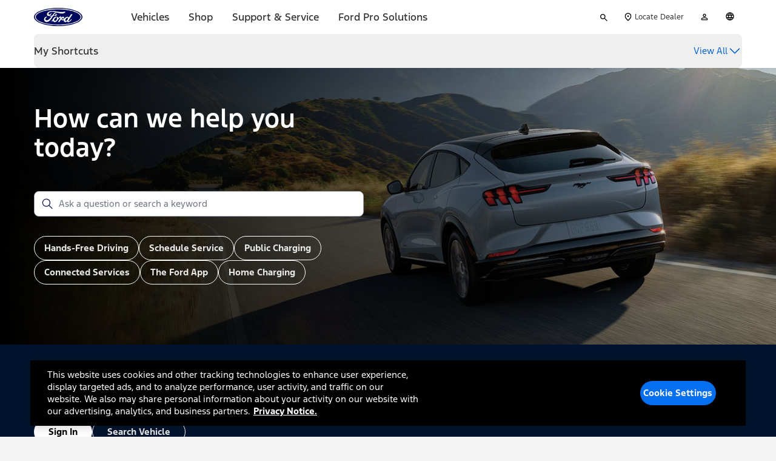

--- FILE ---
content_type: text/css; charset=utf-8
request_url: https://www.ford.com/support/static/css/support-components-astute-topic-astute-topic.c3d5c49b.chunk.css
body_size: 5087
content:
.brand-ford .astute-topic{background-color:#fff}@media screen and (max-width:992px){.brand-ford .astute-topic{margin-top:45px}}.brand-ford .astute-topic .breadcrumbs{background-color:#f7f7f7;font-size:16px;line-height:35px;margin-bottom:0;padding:0;top:0;width:auto}@media(max-width:767px){.brand-ford .astute-topic .breadcrumbs{width:85%}}@media(min-width:768px){.brand-ford .astute-topic .breadcrumbs{padding:12px 100px}}@media(max-width:767px){.brand-ford .astute-topic .breadcrumbs{padding:12px 20px}}.brand-ford .astute-topic .breadcrumbs.syndicate-header .breadcrumbs-content{margin:0 auto}@media(min-width:992px){.brand-ford .astute-topic .breadcrumbs.syndicate-header .breadcrumbs-content{margin-left:0}}.brand-ford .astute-topic .breadcrumbs .breadcrumbs-content{background-color:#f7f7f7;display:block}@media(max-width:767px){.brand-ford .astute-topic .breadcrumbs .breadcrumbs-content{color:#000;overflow:hidden;text-overflow:ellipsis;white-space:nowrap}}.brand-ford .astute-topic .breadcrumbs .breadcrumbs-content .back-slash,.brand-ford .astute-topic .breadcrumbs .breadcrumbs-content .breadcrumb-link{color:#00095b;font-family:FordF1Regular,sans-serif}.brand-ford .astute-topic .breadcrumbs .breadcrumbs-content .current-page{color:#6d7278;font-family:FordF1Regular,sans-serif}@media(max-width:767px){.brand-ford .astute-topic .breadcrumbAccordion{background-color:#f5f5f5;display:flex}.brand-ford .astute-topic .breadcrumbAccordion.expanded .breadcrumbs .breadcrumbs-content{overflow:visible;text-overflow:none;white-space:normal}}.brand-ford .astute-topic .breadcrumbAccordion .fds-chevron-wrap{display:none}@media(max-width:767px){.brand-ford .astute-topic .breadcrumbAccordion .fds-chevron-wrap{display:block;line-height:60px}}.brand-ford .astute-topic .astute-topic-content{color:#4d4d4d;font-family:FordF1Regular,sans-serif;font-size:16px;line-height:26px;margin-bottom:20px;margin-top:16px}@media(min-width:768px){.brand-ford .astute-topic .astute-topic-content{margin:1.763rem 100px 0;padding-bottom:80px}}@media(max-width:767px){.brand-ford .astute-topic .astute-topic-content{margin:1.763rem 20px 0;padding-bottom:80px}}.brand-ford .astute-topic .astute-topic-content iframe,.brand-ford .astute-topic .astute-topic-content img{max-width:100%}.brand-ford .astute-topic .astute-topic-content hr{box-shadow:none;box-sizing:inherit;height:auto;margin:30px auto;width:auto}.brand-ford .astute-topic .astute-topic-content h1{font-size:48px;line-height:58px;margin-bottom:40px}.brand-ford .astute-topic .astute-topic-content h2{font-size:24px;line-height:34px;margin-top:40px}.brand-ford .astute-topic .astute-topic-content h1,.brand-ford .astute-topic .astute-topic-content h2,.brand-ford .astute-topic .astute-topic-content h3,.brand-ford .astute-topic .astute-topic-content h4,.brand-ford .astute-topic .astute-topic-content h5,.brand-ford .astute-topic .astute-topic-content h6{font-family:FordF1Light,sans-serif;font-weight:700}.brand-ford .astute-topic .astute-topic-content h3,.brand-ford .astute-topic .astute-topic-content h4,.brand-ford .astute-topic .astute-topic-content h5,.brand-ford .astute-topic .astute-topic-content h6{margin-top:40px}.brand-ford .astute-topic .astute-topic-content .columns-2{grid-column-gap:2rem;column-gap:2rem;display:grid;grid-template-columns:1fr 1fr}.brand-ford .astute-topic .astute-topic-content .columns-2 iframe,.brand-ford .astute-topic .astute-topic-content .columns-2 img{max-width:40vw}.brand-ford .astute-topic .astute-topic-content .image-gallery>div{margin-bottom:1.25rem;text-align:center}.brand-ford .astute-topic .astute-topic-content p{font-family:FordF1Regular,sans-serif;font-size:16px;line-height:26px;margin-top:16px}.brand-ford .astute-topic .astute-topic-content p strong{-webkit-font-smoothing:antialiased}.brand-ford .astute-topic .astute-topic-content a,.brand-ford .astute-topic .astute-topic-content a:visited{color:#066fef}.brand-ford .astute-topic .astute-topic-content a:hover{color:#055ecb}.brand-ford .astute-topic .astute-topic-content ol,.brand-ford .astute-topic .astute-topic-content ul{display:block;list-style:disc none outside;margin:1em 0;padding:0 0 0 40px}.brand-ford .astute-topic .astute-topic-content ol{list-style-type:decimal}.brand-ford .astute-topic .astute-topic-content li{display:list-item}.brand-ford .astute-topic .astute-topic-content img{height:auto;max-width:100%}@media(max-width:767px){.brand-ford .astute-topic .astute-topic-content .columns-2{display:grid;grid-template-columns:1fr}.brand-ford .astute-topic .astute-topic-content .columns-2 iframe,.brand-ford .astute-topic .astute-topic-content .columns-2 img{max-width:90vw}.brand-ford .astute-topic .astute-topic-content h1{font-size:34px;line-height:44px;margin-bottom:50px}}.brand-ford .astute-topic .astute-topic-content .recalls-fusion-trade-in-button{display:flex;justify-content:center;margin-top:2.5rem}.brand-ford .astute-topic .astute-topic-content .recalls-fusion-trade-in-button a,.brand-ford .astute-topic .astute-topic-content .recalls-fusion-trade-in-button a:hover{color:#fff}.brand-ford .astute-topic .astute-topic-content .reserve-charger-article-button-container .reserve-charger-article-button{color:#fff;max-width:500px}.brand-ford .astute-topic .astute-topic-content .reserve-charger-article-button-container .reserve-charger-article-button:hover{color:#fff}.brand-ford .astute-topic .astute-topic-content .replace-accordion{display:none}@media print{.brand-ford .astute-topic .astute-topic-content .article-related-topics,.brand-ford .astute-topic .astute-topic-content .feedback-box{display:none}}.brand-ford .astute-topic .astute-topic-content .print-button-container{display:flex;justify-content:right;width:100%}@media print{.brand-ford .astute-topic .astute-topic-content .print-button-container{display:none}}.brand-ford .astute-topic .astute-topic-content .print-button-container .print-button{border:none}.brand-ford .astute-topic .astute-topic-content .print-button-container .print-button:hover{cursor:pointer;transform:scale(1.07)}@media print{.brand-ford .astute-topic .escape-hatch,.brand-ford .astute-topic .sh-search{display:none}}.brand-ford .astute-topic .sh-search .banner .top{height:150px;justify-content:center}@media(min-width:992px){.brand-ford .astute-topic .sh-search .banner .top{min-height:150px!important}}.brand-ford .astute-topic .sh-search .banner .top .cta{padding-bottom:0}.brand-ford .astute-topic .sh-search .banner .top .cta .search-container{padding:50px}@media(max-width:767px){.brand-ford .astute-topic .sh-search .banner .top{height:78px!important}.brand-ford .astute-topic .sh-search .banner .top .cta .search-container .search-form{height:40px}.brand-ford .astute-topic .sh-search .banner .top .cta .search-container .search-form .search-input{font-size:12px;height:13px;line-height:13.87px;width:223px}.brand-ford .astute-topic .sh-search .banner .top .cta .search-container .search-form .search-icon img{height:14px;width:14px}}.brand-ford .astute-topic .accordion-header{font-size:18px}.brand-ford .astute-topic .accordion-description{font-size:16px}.brand-lincoln .astute-topic{background-color:#fff}@media(max-width:767px){.brand-lincoln .astute-topic .breadcrumbAccordion{display:flex}.brand-lincoln .astute-topic .breadcrumbAccordion.expanded .breadcrumbs .breadcrumbs-content{overflow:visible;text-overflow:none;white-space:normal}}.brand-lincoln .astute-topic .breadcrumbs{background-color:#fff;font-size:16px;font-weight:500;letter-spacing:2.1px;line-height:35px;padding:0;width:auto}@media(max-width:767px){.brand-lincoln .astute-topic .breadcrumbs{width:90%}}@media(min-width:768px){.brand-lincoln .astute-topic .breadcrumbs{padding:12px 5rem}}@media(max-width:767px){.brand-lincoln .astute-topic .breadcrumbs{padding:12px 20px}}.brand-lincoln .astute-topic .breadcrumbs.syndicate-header .breadcrumbs-content{margin:0 auto}@media(min-width:992px){.brand-lincoln .astute-topic .breadcrumbs.syndicate-header .breadcrumbs-content{margin-left:0;padding-left:0}}.brand-lincoln .astute-topic .breadcrumbs .breadcrumbs-content{display:block}@media(max-width:767px){.brand-lincoln .astute-topic .breadcrumbs .breadcrumbs-content{color:#000;overflow:hidden;text-overflow:ellipsis;white-space:nowrap}}.brand-lincoln .astute-topic .breadcrumbs .breadcrumbs-content .back-slash,.brand-lincoln .astute-topic .breadcrumbs .breadcrumbs-content .breadcrumb-link{color:#324047;font-family:proxima-nova-regular,Arial,Helvetica,sans-serif}.brand-lincoln .astute-topic .breadcrumbs .breadcrumbs-content .current-page{color:#717171;font-family:proxima-nova-regular,Arial,Helvetica,sans-serif}.brand-lincoln .astute-topic .breadcrumbAccordion{background-color:#fff}@media only screen and (min-width:768px)and (max-width:1200px){.brand-lincoln .astute-topic .breadcrumbAccordion{margin-top:85px}}.brand-lincoln .astute-topic .breadcrumbAccordion .fds-chevron-wrap{display:none}@media(max-width:767px){.brand-lincoln .astute-topic .breadcrumbAccordion .fds-chevron-wrap{display:block;line-height:60px}}.brand-lincoln .astute-topic .astute-topic-content .print-button-container{display:flex;justify-content:right;margin-top:1.7625rem;padding-right:1.25rem;width:100%}@media(min-width:768px){.brand-lincoln .astute-topic .astute-topic-content .print-button-container{padding-right:5rem}}@media print{.brand-lincoln .astute-topic .astute-topic-content .print-button-container{display:none}}.brand-lincoln .astute-topic .astute-topic-content .print-button-container .print-button:hover{cursor:pointer;transform:scale(1.07)}.brand-lincoln .astute-topic .astute-topic-content .astute-topic-content-wrapper{color:#324047;font-family:proxima-nova-regular,Arial,Helvetica,sans-serif;font-size:16px;letter-spacing:1px;line-height:26px;margin-bottom:20px;margin-top:16px}@media(min-width:768px){.brand-lincoln .astute-topic .astute-topic-content .astute-topic-content-wrapper{margin:.3125rem 0 0 80px;padding-bottom:80px;width:52.875rem}}@media(max-width:767px){.brand-lincoln .astute-topic .astute-topic-content .astute-topic-content-wrapper{margin:.3125rem 20px 0;padding-bottom:80px}}.brand-lincoln .astute-topic .astute-topic-content .astute-topic-content-wrapper iframe,.brand-lincoln .astute-topic .astute-topic-content .astute-topic-content-wrapper img{max-width:100%}.brand-lincoln .astute-topic .astute-topic-content .astute-topic-content-wrapper hr{box-shadow:none;box-sizing:inherit;height:auto;margin:30px auto;width:auto}.brand-lincoln .astute-topic .astute-topic-content .astute-topic-content-wrapper h1{font-size:48px;line-height:58px}.brand-lincoln .astute-topic .astute-topic-content .astute-topic-content-wrapper h2{font-family:proxima-nova-regular,Arial,Helvetica,sans-serif;font-size:1.25rem;font-weight:700;line-height:34px;margin-bottom:1.5rem;margin-top:1.875rem}.brand-lincoln .astute-topic .astute-topic-content .astute-topic-content-wrapper h1,.brand-lincoln .astute-topic .astute-topic-content .astute-topic-content-wrapper h3,.brand-lincoln .astute-topic .astute-topic-content .astute-topic-content-wrapper h4,.brand-lincoln .astute-topic .astute-topic-content .astute-topic-content-wrapper h5,.brand-lincoln .astute-topic .astute-topic-content .astute-topic-content-wrapper h6{font-family:lincolnmillerbblack,Arial,Helvetica,sans-serif;font-weight:700;letter-spacing:0}.brand-lincoln .astute-topic .astute-topic-content .astute-topic-content-wrapper h3,.brand-lincoln .astute-topic .astute-topic-content .astute-topic-content-wrapper h4,.brand-lincoln .astute-topic .astute-topic-content .astute-topic-content-wrapper h5,.brand-lincoln .astute-topic .astute-topic-content .astute-topic-content-wrapper h6{margin-top:40px}.brand-lincoln .astute-topic .astute-topic-content .astute-topic-content-wrapper .columns-2{grid-column-gap:2rem;column-gap:2rem;display:grid;grid-template-columns:1fr 1fr}.brand-lincoln .astute-topic .astute-topic-content .astute-topic-content-wrapper .columns-2 iframe,.brand-lincoln .astute-topic .astute-topic-content .astute-topic-content-wrapper .columns-2 img{max-width:40vw}.brand-lincoln .astute-topic .astute-topic-content .astute-topic-content-wrapper .image-gallery>div{margin-bottom:1.25rem;text-align:center}.brand-lincoln .astute-topic .astute-topic-content .astute-topic-content-wrapper p{font-size:16px;letter-spacing:0;line-height:24px;margin-top:16px}.brand-lincoln .astute-topic .astute-topic-content .astute-topic-content-wrapper p strong{-webkit-font-smoothing:antialiased}.brand-lincoln .astute-topic .astute-topic-content .astute-topic-content-wrapper a{color:#324047;font-weight:700;letter-spacing:0;line-height:24px;-webkit-text-decoration:underline #324047;text-decoration:underline #324047}.brand-lincoln .astute-topic .astute-topic-content .astute-topic-content-wrapper a:visited{color:#324047}.brand-lincoln .astute-topic .astute-topic-content .astute-topic-content-wrapper a:hover{color:#324047;text-decoration-color:#f26147}.brand-lincoln .astute-topic .astute-topic-content .astute-topic-content-wrapper ol,.brand-lincoln .astute-topic .astute-topic-content .astute-topic-content-wrapper ul{display:block;list-style:disc none outside;margin:1em 0;padding:0 0 0 40px}.brand-lincoln .astute-topic .astute-topic-content .astute-topic-content-wrapper ol{list-style-type:decimal}.brand-lincoln .astute-topic .astute-topic-content .astute-topic-content-wrapper li{display:list-item;letter-spacing:0;line-height:1.5rem}.brand-lincoln .astute-topic .astute-topic-content .astute-topic-content-wrapper img{height:auto;max-width:100%}@media(max-width:767px){.brand-lincoln .astute-topic .astute-topic-content .astute-topic-content-wrapper .columns-2{display:grid;grid-template-columns:1fr}.brand-lincoln .astute-topic .astute-topic-content .astute-topic-content-wrapper .columns-2 iframe,.brand-lincoln .astute-topic .astute-topic-content .astute-topic-content-wrapper .columns-2 img{max-width:90vw}.brand-lincoln .astute-topic .astute-topic-content .astute-topic-content-wrapper h1{font-size:34px;font-weight:700;letter-spacing:0;line-height:44px;margin-bottom:50px}}.brand-lincoln .astute-topic .astute-topic-content .astute-topic-content-wrapper .replace-accordion{display:none}@media(min-width:768px){.brand-lincoln .astute-topic .astute-topic-content .astute-topic-content-wrapper .feedback-box{margin:initial;padding:2.5rem 0}}@media(max-width:767px){.brand-lincoln .astute-topic .astute-topic-content .astute-topic-content-wrapper .feedback-box{margin:initial;padding:2.5rem 0}}@media print{.brand-lincoln .astute-topic .astute-topic-content .astute-topic-content-wrapper .article-related-topics,.brand-lincoln .astute-topic .astute-topic-content .astute-topic-content-wrapper .feedback-box{display:none}}.brand-lincoln .astute-topic .astute-topic-content .astute-topic-content-wrapper .print-button-container{display:flex;justify-content:right;width:100%}@media print{.brand-lincoln .astute-topic .astute-topic-content .astute-topic-content-wrapper .print-button-container{display:none}}.brand-lincoln .astute-topic .astute-topic-content .astute-topic-content-wrapper .print-button-container .print-button:hover{cursor:pointer;transform:scale(1.07)}@media(min-width:768px){.brand-lincoln .astute-topic .escape-hatch{margin:0 80px}}.brand-lincoln .astute-topic .escape-hatch .support-heading-and-description .support-escape-hatch-heading{color:#fff;font-family:proxima-nova-regular,Arial,Helvetica,sans-serif;text-transform:inherit}@media(max-width:767px){.brand-lincoln .astute-topic .escape-hatch .support-heading-and-description .support-escape-hatch-heading{text-align:center}}@media(min-width:768px){.brand-lincoln .astute-topic .escape-hatch .support-heading-and-description .support-escape-hatch-heading{font-size:2.875rem;letter-spacing:0;line-height:3.375rem}}@media print{.brand-lincoln .astute-topic .escape-hatch,.brand-lincoln .astute-topic .sh-search{display:none}}.brand-lincoln .astute-topic .sh-search .banner .top{height:150px;justify-content:center}@media(min-width:992px){.brand-lincoln .astute-topic .sh-search .banner .top{min-height:150px!important}}.brand-lincoln .astute-topic .sh-search .banner .top.no-bottom{height:auto!important;min-height:0!important;min-height:auto!important}@media(min-width:992px){.brand-lincoln .astute-topic .sh-search .banner .top.no-bottom{margin:0 5rem}}@media only screen and (max-width:991px){.brand-lincoln .astute-topic .sh-search .banner .top.no-bottom .cta .search-container{max-width:none;padding:30px 18px}}@media only screen and (max-width:991px)and (min-width:768px){.brand-lincoln .astute-topic .sh-search .banner .top.no-bottom .cta .search-container{padding:30px 18px}}.brand-lincoln .astute-topic .sh-search .banner .top .cta{padding-bottom:0}.brand-lincoln .astute-topic .sh-search .banner .top .cta .search-container{padding-top:45px}@media only screen and (max-width:991px){.brand-lincoln .astute-topic .sh-search .banner .top .cta .search-container{padding-top:150px}}@media(max-width:767px){.brand-lincoln .astute-topic .sh-search .banner .top{height:78px!important}.brand-lincoln .astute-topic .sh-search .banner .top .cta .search-container .search-form{height:40px}.brand-lincoln .astute-topic .sh-search .banner .top .cta .search-container .search-form .search-input{font-size:12px;height:13px;letter-spacing:.75px;line-height:13.87px;width:223px}.brand-lincoln .astute-topic .sh-search .banner .top .cta .search-container .search-form .search-icon img{height:14px;width:14px}}.brand-lincoln .astute-topic .accordion-header{font-size:18px}.brand-lincoln .astute-topic .accordion-description{font-size:16px}.brand-ford .accordion-item{border-bottom:1px solid #a7a7a7;border-top:1px solid #a7a7a7;font-size:1.125rem;width:100%}.brand-ford .accordion-item.disabled{pointer-events:none}.brand-ford .accordion-item button{align-items:center;display:flex;font-family:FordF1Regular,sans-serif;font-size:14px;text-align:left}.brand-ford .accordion-item p{font-family:FordF1Light,sans-serif;font-size:14px;text-align:left}.brand-ford .accordion-item .accordion-header{background:#0000;border:none;box-sizing:border-box;cursor:pointer;display:flex;justify-content:flex-end;padding:13px 15px;width:100%}.brand-ford .accordion-item .accordion-header.expanded .accordion-chevron .chevron-label{color:#00095b}.brand-ford .accordion-item .accordion-header.disabled{background-color:#ccc}.brand-ford .accordion-item .accordion-header .plus-minus-wrapper{margin-left:auto}.brand-ford .accordion-item .accordion-header .accordion-titles{color:#00095b;text-align:left}.brand-ford .accordion-item .accordion-header .accordion-info div:first-of-type{margin-bottom:.8rem}.brand-ford .accordion-item .accordion-header .accordion-chevron{display:flex;flex-grow:1;justify-content:flex-end;padding-left:2rem}.brand-ford .accordion-item .accordion-header .accordion-chevron .chevron-label{color:#4d4d4d;margin:7px 20px 0 0}.brand-ford .accordion-item .accordion-header .accordion-chevron .chevron-icon-container svg{stroke-width:1.5px;height:16px;width:8px}.brand-ford .accordion-item .accordion-description{display:none;padding:10px 20px 30px}@media screen and (max-width:780px){.brand-ford .accordion-item .accordion-header{padding:23px 32px}.brand-ford .accordion-item .accordion-header .accordion-subtitle,.brand-ford .accordion-item .accordion-header .accordion-title{display:block}}.brand-lincoln .accordion-item{border-bottom:1px solid #a7a7a7;border-top:1px solid #a7a7a7;color:#324047;font-family:proxima-nova-regular,Arial,Helvetica,sans-serif;font-size:1.125rem;width:100%}.brand-lincoln .accordion-item button{align-items:center;display:flex;font-family:proxima-nova-bold,Arial,Helvetica,sans-serif;font-size:14px;text-align:left}.brand-lincoln .accordion-item p{font-size:14px;text-align:left}.brand-lincoln .accordion-item .accordion-header{background:#0000;border:none;box-sizing:border-box;cursor:pointer;display:flex;justify-content:flex-end;padding:13px 15px;width:100%}.brand-lincoln .accordion-item .accordion-header.expanded .accordion-chevron .chevron-label{color:#00095b}.brand-lincoln .accordion-item .accordion-header .plus-minus-wrapper{margin-left:auto}.brand-lincoln .accordion-item .accordion-header .accordion-titles{text-align:left}.brand-lincoln .accordion-item .accordion-header .accordion-titles .accordion-title{font-weight:500;letter-spacing:2px;text-transform:uppercase}.brand-lincoln .accordion-item .accordion-header .accordion-info div:first-of-type{margin-bottom:.8rem}.brand-lincoln .accordion-item .accordion-header .accordion-chevron{display:flex;flex-grow:1;justify-content:flex-end;padding-left:2rem}.brand-lincoln .accordion-item .accordion-header .accordion-chevron .chevron-label{color:#324047;letter-spacing:1.4px;margin:7px 20px 0 0}.brand-lincoln .accordion-item .accordion-header .accordion-chevron .chevron-icon-container svg{stroke:#324047;stroke-width:1.5px;height:16px;width:8px}.brand-lincoln .accordion-item .accordion-description{display:none;font-weight:300;padding:10px 20px 30px}@media screen and (max-width:780px){.brand-lincoln .accordion-item .accordion-header{padding:23px 32px}.brand-lincoln .accordion-item .accordion-header .accordion-subtitle,.brand-lincoln .accordion-item .accordion-header .accordion-title{display:block}}.chevron-icon-container *{transition-delay:0s;transition-duration:.2s;transition-property:all;transition-timing-function:ease}.chevron-icon-container .chevron-down{transform:rotate(270deg)}.chevron-icon-container .chevron-up{transform:rotate(90deg)}.chevron-icon-container .chevron-right{transform:rotate(180deg)}.chevron-icon-container .chevron-left{transform:rotate(0deg)}.brand-lincoln .support-fds-wrapper .sh-view-banner .banner .top{justify-content:center}.brand-lincoln .support-fds-wrapper .sh-view-banner .banner .top.no-bottom{height:auto!important;min-height:0!important;min-height:auto!important}@media only screen and (max-width:991px){.brand-lincoln .support-fds-wrapper .sh-view-banner .banner .top.no-bottom .cta .search-container{max-width:none;padding:30px 18px}}@media(min-width:992px){.brand-lincoln .support-fds-wrapper .sh-view-banner .banner .top.no-bottom .cta .search-container{padding:30px 0}}.brand-lincoln .support-fds-wrapper .sh-view-banner .banner .top .cta{padding-bottom:0}@media(max-width:767px){.brand-lincoln .support-fds-wrapper .sh-view-banner .banner .top{height:78px!important}.brand-lincoln .support-fds-wrapper .sh-view-banner .banner .top .cta .search-container .search-form{height:40px;width:100%}.brand-lincoln .support-fds-wrapper .sh-view-banner .banner .top .cta .search-container .search-form .search-input{font-size:12px;height:13px;letter-spacing:.75px;line-height:13.87px;width:223px}.brand-lincoln .support-fds-wrapper .sh-view-banner .banner .top .cta .search-container .search-form .search-icon img{height:14px;width:14px}}.brand-ford .om-ai-search-container{background-color:#fff;padding:48px 0;width:100%}.brand-ford .om-ai-search-container .om-ai-search-input-container{align-items:start;display:flex;flex-direction:column;font-family:FordF1Light,sans-serif;margin:auto;padding:0;width:85%}.brand-ford .om-ai-search-container .om-ai-search-input-container input[type=search]::-webkit-search-cancel-button{display:none}.brand-ford .om-ai-search-container .om-ai-search-input-container .om-ai-search-title{color:#000;font-family:FordF1Regular,sans-serif;font-size:48px;font-weight:400;line-height:56px;margin-bottom:8px;text-transform:none}@media(max-width:991px){.brand-ford .om-ai-search-container .om-ai-search-input-container .om-ai-search-title{font-size:36px;line-height:44px;text-align:left}}.brand-ford .om-ai-search-container .om-ai-search-input-container .om-ai-search-subtitle{font-family:FordF1Regular,sans-serif;font-size:16px;line-height:24px;margin-bottom:24px}.brand-ford .om-ai-search-container .om-ai-search-input-container form{align-content:center;align-items:center;background-color:#fff;border:1px solid #a7a7a7;border-radius:8px;box-sizing:border-box;display:flex;height:40px;max-width:992px;padding:8px;text-align:center;width:100%}@media(max-width:991px){.brand-ford .om-ai-search-container .om-ai-search-input-container form{width:100%}}.brand-ford .om-ai-search-container .om-ai-search-input-container form .search-icons{height:24px;width:24px}.brand-ford .om-ai-search-container .om-ai-search-input-container form .search-icons use{transition:.3s}.brand-ford .om-ai-search-container .om-ai-search-input-container form .owner-manual-ai-search-input{border:none;box-sizing:border-box;color:#4d4d4d;font-family:FordF1Light,sans-serif;font-size:1rem;height:100%;line-height:1.625rem;outline:none;padding:0 8px;transition:color .3s;width:100%}.brand-ford .om-ai-search-container .om-ai-search-input-container form .owner-manual-ai-search-input::placeholder{color:#4d4d4d;opacity:1;transition:color .3s}.brand-ford .om-ai-search-container .om-ai-search-error{font-family:FordF1Regular,sans-serif;margin:16px auto 8px;width:85%}.brand-ford .feedback-thank-you-note{font-family:FordF1Bold,sans-serif}.brand-ford .feedback-box,.brand-ford .feedback-thank-you-note{background-color:#fff;margin:0 -100px;padding:40px 0 40px 100px}.brand-ford .feedback-box .feedback-title{color:#00095b;font-family:FordF1Regular,sans-serif;font-size:24px;line-height:28px;padding:0 0 30px;text-align:left}@media(max-width:767px){.brand-ford .feedback-box .feedback-title{word-wrap:break-word;font-size:20px}}.brand-ford .feedback-box .options{display:flex;flex-direction:row;gap:16px}.brand-ford .feedback-box .options .radio-button-container{background-color:initial;border:none}.brand-ford .feedback-box .options .radio-button-container .radio-button-label{margin:0 14px}.brand-ford .feedback-box .feedback-container-content{background-color:#fff;padding-right:100px}.brand-ford .feedback-box .feedback-container-content .feedback-container .feedback-text-title{padding-bottom:30px}.brand-ford .feedback-box .feedback-container-content .feedback-container .feedback-input{color:#4d4d4d;font-family:FordF1Regular,sans-serif;font-size:16px;height:71px;line-height:26px;padding:12px 0 0 15px;width:100%}.brand-ford .feedback-box .feedback-container-content .disclaimer{font-size:11px}.brand-ford .feedback-box .feedback-container-content .feedback-loading{display:flex;flex-direction:row;justify-content:start}.brand-ford .feedback-box .feedback-container-content .feedback-loading .fds-activity-indicator--circular:not(.fds--ie11){width:60px}.brand-ford .feedback-box .feedback-container-content .feedback-loading .fds-activity-indicator{margin:auto 0}.brand-ford .feedback-box .feedback-container-content .feedback-loading .fds-activity-indicator .fds-activity-indicator__progress-wrapper{height:0}.brand-ford .feedback-box .feedback-container-content .feedback-loading .fds-activity-indicator .fds-activity-indicator__progress-wrapper:before{height:22px;width:22px}.brand-ford .feedback-box .support-error-message img{margin:auto 6px}.brand-lincoln .feedback-thank-you-note{font-family:proxima-nova-bold,Arial,Helvetica,sans-serif}.brand-lincoln .feedback-box,.brand-lincoln .feedback-thank-you-note{background-color:#fff;margin:0 -100px;padding:40px 0 40px 100px}.brand-lincoln .feedback-box .feedback-title{color:#324047;font-family:proxima-nova-regular,Arial,Helvetica,sans-serif;font-size:24px;letter-spacing:1px;line-height:28px;padding:0 0 30px;text-align:left}@media(max-width:767px){.brand-lincoln .feedback-box .feedback-title{word-wrap:break-word;font-size:20px}}.brand-lincoln .feedback-box .options{display:flex;flex-direction:row;gap:16px}.brand-lincoln .feedback-box .options .radio-button-container{background-color:initial;border:none}.brand-lincoln .feedback-box .options .radio-button-container img svg{fill:#cc422a}.brand-lincoln .feedback-box .options .radio-button-container .radio-button-label{margin:0 14px}.brand-lincoln .feedback-box .feedback-container-content{background-color:#fff;padding-right:100px}.brand-lincoln .feedback-box .feedback-container-content .feedback-container .feedback-text-title{padding-bottom:30px}.brand-lincoln .feedback-box .feedback-container-content .feedback-container .feedback-input{color:#324047;font-family:proxima-nova-regular,Arial,Helvetica,sans-serif;font-size:18px;height:71px;line-height:26px;padding:12px 0 0 15px;width:100%}.brand-lincoln .feedback-box .feedback-container-content .disclaimer{font-size:11px}.brand-lincoln .feedback-box .feedback-container-content .feedback-loading{display:flex;flex-direction:row;justify-content:start}.brand-lincoln .feedback-box .feedback-container-content .feedback-loading .fds-activity-indicator--circular:not(.fds--ie11){width:60px}.brand-lincoln .feedback-box .feedback-container-content .feedback-loading .fds-activity-indicator{margin:auto 0}.brand-lincoln .feedback-box .feedback-container-content .feedback-loading .fds-activity-indicator .fds-activity-indicator__progress-wrapper{height:0}.brand-lincoln .feedback-box .feedback-container-content .feedback-loading .fds-activity-indicator .fds-activity-indicator__progress-wrapper:before{height:22px;width:22px}.brand-lincoln .feedback-box .feedback-container-content .feedback-loading .primary-button{height:50px;width:140px}.brand-lincoln .feedback-box .support-error-message img{margin:auto 6px}@font-face{font-display:swap;font-family:FdsFordIcons;src:url(../../static/media/ford-icons.ead53a1569da56dd369b.woff2) format("woff2"),url(../../static/media/ford-icons.ed3fc16ac6191b6772cd.woff) format("woff")}@font-face{font-display:swap;font-family:FordF1Bold;src:url(../../static/media/FordF-1-Bold.08bd7e1591373e2cb2fd.woff2) format("woff2")}@font-face{font-display:swap;font-family:FordF1Light;src:url(../../static/media/FordF-1-Light.3e6ef35ce2a3411ed47b.woff2) format("woff2")}@font-face{font-display:swap;font-family:FordF1Regular;src:url(../../static/media/FordF-1-Regular.d268c1542d868987acdd.woff2) format("woff2")}@font-face{font-display:swap;font-family:FordF1Semibold;src:url(../../static/media/FordF-1-Semibold.12575b960a6b0313b83a.woff2) format("woff2")}@font-face{font-display:swap;font-family:FordF1Medium;src:url(../../static/media/FordF-1-Medium.a2b6e45418b9ff983c9e.woff2) format("woff2")}*{margin:0;padding:0}h1,h2,h3,h4,h5{font-weight:100;margin-bottom:.75rem}hr{border:none;border-bottom:1px solid #979797;box-shadow:0 2px 4px 0 #00000080;box-sizing:border-box;height:0;margin:0 auto;width:100%}.hide-me{display:none}.main-overlay{background:#000 none;display:none;height:100%;left:0;opacity:.7;position:fixed;top:5.25rem;width:100%;z-index:2000}.main-overlay.open{display:block}.text-center{text-align:center}.section-heading-link{color:#616161;font-size:2.125rem;line-height:2.75rem;text-decoration:none}@media(min-width:992px){.mobile-only{display:none}}.brand-ford{font-family:FordF1Regular,sans-serif;letter-spacing:0}@media print{.brand-ford .footer{display:none}@page{.brand-ford .footer{size:A4 Landscape;margin:0;-webkit-print-color-adjust:exact}}}.global-owner-syndicated-ford-header .fordMainNavigation nav.navbar.navbar-default.navbar-static-top{max-width:none}.global-owner-syndicated-ford-header .fordMainNavigation .main-nav-items.navbar-nav{display:block}@media(min-width:992px){.global-owner-syndicated-ford-header .fordMainNavigation .container-fluid.eyebrow:first-child{display:flex!important}}.global-owner-syndicated-ford-header #global-ux{overflow-x:visible;padding-bottom:45px}@media(min-width:767px)and (max-width:1266px){.global-owner-syndicated-ford-header #global-ux{padding-bottom:0}}.global-owner-syndicated-ford-header #global-ux .main-nav .categories{bottom:auto;left:0;overflow:visible;right:0;top:70px;z-index:99999}@media(min-width:992px){.global-owner-syndicated-ford-fr-ca-header .fordMainNavigation .main-nav-items.navbar-nav{display:flex}}.global-owner-syndicated-ford-footer .globalFooter div.alert-banner.fgx-brand-print-hide>p>a>span{font-size:18px}.global-owner-syndicated-ford-footer .globalFooter .nav.navbar-nav .nav.navbar-nav .text{font-size:14px}@font-face{font-display:swap;font-family:proxima-nova-regular;font-style:normal;font-weight:400;src:url(../../static/media/ProximaNova-Reg-webfont.169e1e06bf2fc08dcba0.woff2) format("woff2"),url(../../static/media/ProximaNova-Reg-webfont.0d92883909f8a52634b9.woff) format("woff")}@font-face{font-display:swap;font-family:proxima-nova-light;font-style:normal;font-weight:400;src:url(../../static/media/ProximaNova-Light-webfont.6febcfa9b42fbe0c2d34.woff2) format("woff2"),url(../../static/media/ProximaNova-Light-webfont.4cec33c97c86b7203bcc.woff) format("woff")}@font-face{font-display:swap;font-family:proximanova-sbold;font-style:normal;font-weight:400;src:url(../../static/media/ProximaNova-Sbold-webfont.ec0b46b79adc06a08ff1.woff2) format("woff2"),url(../../static/media/ProximaNova-Sbold-webfont.8a87b12bccdda854f26e.woff) format("woff")}@font-face{font-display:swap;font-family:proxima-nova-bold;font-style:normal;font-weight:400;src:url(../../static/media/ProximaNova-Bold-webfont.75c6950ab9be3b519eb0.woff2) format("woff2"),url(../../static/media/ProximaNova-Bold-webfont.c7f437b9e2819181f2e0.woff) format("woff")}@font-face{font-display:swap;font-family:lincolnmillerbsemibold;font-style:normal;font-weight:400;src:url(../../static/media/lincolnmillerb-semibold-webfont.dd8741efd8c43f3fb452.woff2) format("woff2"),url(../../static/media/lincolnmillerb-semibold-webfont.f34083a87e22978bfb27.woff) format("woff")}@font-face{font-display:swap;font-family:lincolnmillerblightitalic;font-style:normal;font-weight:400;src:url(../../static/media/lincolnmillerb-lightitalic-webfont.c164b98cda901e323aa9.woff2) format("woff2"),url(../../static/media/lincolnmillerb-lightitalic-webfont.d9a45b72d4dceb2abbed.woff) format("woff")}@font-face{font-display:swap;font-family:lincolnmillerblight;font-style:normal;font-weight:400;src:url(../../static/media/LincolnMillerBWGL-Light.1d5d55e63de419e8e0ec.woff2) format("woff2"),url(../../static/media/LincolnMillerBWGL-Light.ea5fdadaed1c8e9bdfd6.woff) format("woff")}@font-face{font-display:swap;font-family:lincolnmillerbroman;font-style:normal;font-weight:400;src:url(../../static/media/LincolnMillerBWGL-Roman.de310ad57ea60dda1e69.woff2) format("woff2"),url(../../static/media/LincolnMillerBWGL-Roman.2239bedd566dbf0ae614.woff) format("woff")}@font-face{font-display:swap;font-family:lincolnmillerbblack;font-style:normal;font-weight:400;src:url(../../static/media/lincolnmillerb-black-webfont.4b18e7139114ff2767ad.woff2) format("woff2"),url(../../static/media/lincolnmillerb-black-webfont.3b9a995601a1c834428b.woff) format("woff")}@font-face{font-family:lincoln-icons;font-style:normal;font-weight:400;src:url(../../static/media/lincoln-icons.870b71797c4aebb06945.woff2) format("woff2"),url(../../static/media/lincoln-icons.d5e6554e351025e772f8.woff) format("woff")}.icon{font-family:lincoln-icons;font-style:normal;line-height:1}.linc1638-lw-icons-38px-c16-expanded-06:before{content:"g"}.linc1638-lw-icons-38px-c16-expanded-07:before{content:"h"}.icon-search-glass-25px:before{content:"G"}.linc1638-lw-icons-38px-c16-expanded-65:before{content:"6"}.linc1638-lw-icons-38px-c16-expanded-77:before{content:"k"}.linc1638-lw-icons-38px-c16-expanded-22:before{content:"M"}.linc1638-lw-icons-38px-c16-expanded-23:before{content:"N"}.iconlrte-cta-chevron:after{content:"H"}.iconl-linc1638-lw-icons-38px-c16-expanded-42:before{content:"t"}.iconl-linc1638-lw-icons-38px-c16-expanded-35:before{content:"H"}.icon-new-window-25px:before{content:"0"}.icon-chevron-outline-25px:before{content:"K"}.iconl-chevron-toggle:before{content:"O"}.iconl-linc1638-lw-icons-38px-c16-expanded-65:before{content:"6"}.iconl-linc1638-lw-icons-38px-c16-expanded-16:before{content:"4"}.iconl-linc1638-lw-icons-38px-c16-expanded-22:before{content:"M"}.iconl-linc1638-lw-icons-38px-c16-expanded-23:before{content:"N"}.brand-lincoln{font-family:proxima-nova-regular,Arial,Helvetica,sans-serif}.global-owner-syndicated-lincoln-header .lincolnMainNavigation nav.navbar.navbar-default.navbar-static-top{max-width:none}.global-owner-syndicated-lincoln-header .lincolnMainNavigation nav.navbar.navbar-default.navbar-static-top #fgx-main-nav-dropdown_language-item>li>a{font-size:14px}.global-owner-syndicated-lincoln-header .lincolnMainNavigation .utility-item{font-size:13px;letter-spacing:1px;line-height:1.22}.global-owner-syndicated-lincoln-header .lincolnMainNavigation .utility-item .fgx-nav-icon{font-size:16px}.global-owner-syndicated-lincoln-header .search-overlay .modal-content .modal-header a.close{font-size:50px}.global-owner-syndicated-lincoln-header .search-overlay .modal-content .modal-footer .how .lbl,.global-owner-syndicated-lincoln-header .search-overlay .modal-content .modal-footer .popular .lbl{font-size:20px}.global-owner-syndicated-lincoln-footer .globalFooter .nav.navbar-nav .nav.navbar-nav .text,.global-owner-syndicated-lincoln-footer .globalFooter div.alert-banner.fgx-brand-print-hide>p>a>span,.global-owner-syndicated-lincoln-header .search-overlay .modal-content .modal-footer .how ul>li>a,.global-owner-syndicated-lincoln-header .search-overlay .modal-content .modal-footer .popular ul>li>a{font-size:14px}.global-owner-syndicated-lincoln-footer .globalFooter .social-links .fgx-brand-lt-h6{font-size:12px}.global-owner-syndicated-lincoln-footer .globalFooter .secondary .navbar-inverse .navbar-nav>li>a>.text{color:#fff}.global-owner-syndicated-lincoln-footer .globalFooter .secondary .navbar-inverse .navbar-nav>li.comment-card{display:block}html{font-size:16px}body{background-color:#fff;color:#090a09;margin:0 auto;max-width:1440px}.fgx-brand-css .cookie-notice-overlay .overlay-content{font-size:1rem}.fgx-brand-css .fgx-btn-content-wrap .title-text{font-size:16px}.fgx-brand-css .disclosures-container{color:#4d4d4d;font-family:FordF1Regular,sans-serif;font-size:16px;line-height:26px;padding-bottom:15px;padding-left:30px;padding-right:30px}@media(min-width:992px){.fgx-brand-css .disclosures-container{padding-left:102px;padding-right:103px}}.support-error-message{align-items:center;color:#d62d14;display:flex;font-family:FordF1Light,sans-serif;font-size:12px;margin-top:5px;text-align:left;width:90%}.support-error-message img{height:15px;margin:0 6px auto 2px;width:15px}
/*# sourceMappingURL=support-components-astute-topic-astute-topic.c3d5c49b.chunk.css.map*/

--- FILE ---
content_type: text/css
request_url: https://www.ford.com/etc/designs/brand_ford/brand/syn/ford/base.min.css
body_size: 43917
content:
.lazyload,.lazyloading{opacity:0}
.lazyloaded{opacity:1;transition:opacity 300ms}
@font-face{font-family:'FordFont';src:url('//www.ford.com/shared/fonts/f1/regular.woff2') format('woff2'),url('//www.ford.com/shared/fonts/f1/regular.woff') format('woff');font-weight:400;font-style:normal}
@font-face{font-family:'FordF1';src:url('//www.ford.com/shared/fonts/f1/regular.woff2') format('woff2'),url('//www.ford.com/shared/fonts/f1/regular.woff') format('woff');font-weight:400;font-style:normal}
@font-face{font-family:'FordF1Bold';src:url('//www.ford.com/shared/fonts/f1/bold.woff2') format('woff2'),url('//www.ford.com/shared/fonts/f1/bold.woff') format('woff');font-weight:400;font-style:normal}
@font-face{font-family:'FordF1Lt';src:url('//www.ford.com/shared/fonts/f1/light.woff2') format('woff2'),url('//www.ford.com/shared/fonts/f1/light.woff') format('woff');font-weight:400;font-style:normal}
@font-face{font-family:'FordF1SBold';src:url('//www.ford.com/shared/fonts/f1/semibold.woff2') format('woff2'),url('//www.ford.com/shared/fonts/f1/semibold.woff') format('woff');font-weight:400;font-style:normal}
:root{--root__font-default:'FordFont',Arial,sans-serif}
.fgx-brand-css{--brand-fo-size:1px;--brand-fo-style:solid;--brand-fo-color:#0276b3;--brand-fo-offset:5px}
.fgx-brand-css :focus,.fgx-brand-css a:focus{outline:var(--brand-fo-size) var(--brand-fo-style) var(--brand-fo-color) !important;outline-offset:var(--brand-fo-offset)}
.fgx-brand-css :focus-visible,.fgx-brand-css a:focus-visible{outline:var(--brand-fo-size) var(--brand-fo-style) var(--brand-fo-color) !important;outline-offset:var(--brand-fo-offset)}
.fgx-brand-css :focus:not(:focus-visible),.fgx-brand-css a:focus:not(:focus-visible){outline:none !important}
.fgx-brand-css .fgx-brand-fo-theme-lt,.fgx-brand-css .brand-ds-style .fgx-brand-fo-theme-lt,.fgx-brand-css .fgx-brand-fo-theme-lt .brand-ds-style,.fgx-brand-css .fgx-brand-fo-theme-lt a,.fgx-brand-css .brand-ds-style .fgx-brand-fo-theme-lt a,.fgx-brand-css .fgx-brand-fo-theme-lt .brand-ds-style a,.fgx-brand-css .fgx-brand-fo-theme-lt .btn-primary,.fgx-brand-css .brand-ds-style .fgx-brand-fo-theme-lt .btn-primary,.fgx-brand-css .fgx-brand-fo-theme-lt .brand-ds-style .btn-primary,.fgx-brand-css .fgx-brand-fo-theme-lt .btn-primary-icon,.fgx-brand-css .brand-ds-style .fgx-brand-fo-theme-lt .btn-primary-icon,.fgx-brand-css .fgx-brand-fo-theme-lt .brand-ds-style .btn-primary-icon,.fgx-brand-css .fgx-brand-fo-theme-lt .btn-secondary,.fgx-brand-css .brand-ds-style .fgx-brand-fo-theme-lt .btn-secondary,.fgx-brand-css .fgx-brand-fo-theme-lt .brand-ds-style .btn-secondary,.fgx-brand-css .fgx-brand-fo-theme-lt .btn-icon,.fgx-brand-css .brand-ds-style .fgx-brand-fo-theme-lt .btn-icon,.fgx-brand-css .fgx-brand-fo-theme-lt .brand-ds-style .btn-icon,.fgx-brand-css .fgx-brand-fo-theme-lt .btn-icon-light,.fgx-brand-css .brand-ds-style .fgx-brand-fo-theme-lt .btn-icon-light,.fgx-brand-css .fgx-brand-fo-theme-lt .brand-ds-style .btn-icon-light,.fgx-brand-css .fgx-brand-fo-theme-lt .btn-icon-light-alt,.fgx-brand-css .brand-ds-style .fgx-brand-fo-theme-lt .btn-icon-light-alt,.fgx-brand-css .fgx-brand-fo-theme-lt .brand-ds-style .btn-icon-light-alt,.fgx-brand-css .fgx-brand-fo-theme-lt .btn-icon-no-underline,.fgx-brand-css .brand-ds-style .fgx-brand-fo-theme-lt .btn-icon-no-underline,.fgx-brand-css .fgx-brand-fo-theme-lt .brand-ds-style .btn-icon-no-underline,.fgx-brand-css .fgx-brand-fo-theme-lt .btn-default,.fgx-brand-css .brand-ds-style .fgx-brand-fo-theme-lt .btn-default,.fgx-brand-css .fgx-brand-fo-theme-lt .brand-ds-style .btn-default,.fgx-brand-css .fgx-brand-fo-theme-lt .btn-link,.fgx-brand-css .brand-ds-style .fgx-brand-fo-theme-lt .btn-link,.fgx-brand-css .fgx-brand-fo-theme-lt .brand-ds-style .btn-link,.fgx-brand-css .fgx-brand-fo-theme-lt .btn-link-alt,.fgx-brand-css .brand-ds-style .fgx-brand-fo-theme-lt .btn-link-alt,.fgx-brand-css .fgx-brand-fo-theme-lt .brand-ds-style .btn-link-alt,.fgx-brand-css .fgx-brand-fo-theme-lt .btn-link-plus,.fgx-brand-css .brand-ds-style .fgx-brand-fo-theme-lt .btn-link-plus,.fgx-brand-css .fgx-brand-fo-theme-lt .brand-ds-style .btn-link-plus,.fgx-brand-css .fgx-brand-fo-theme-lt .btn-link-plus-alt,.fgx-brand-css .brand-ds-style .fgx-brand-fo-theme-lt .btn-link-plus-alt,.fgx-brand-css .fgx-brand-fo-theme-lt .brand-ds-style .btn-link-plus-alt,.fgx-brand-css .fgx-brand-fo-theme-lt .btn-secondary-alt,.fgx-brand-css .brand-ds-style .fgx-brand-fo-theme-lt .btn-secondary-alt,.fgx-brand-css .fgx-brand-fo-theme-lt .brand-ds-style .btn-secondary-alt{--brand-fo-color:#000}
.fgx-brand-css .fgx-brand-fo-theme-drk,.fgx-brand-css .brand-ds-style .fgx-brand-fo-theme-drk,.fgx-brand-css .fgx-brand-fo-theme-drk .brand-ds-style,.fgx-brand-css .fgx-brand-fo-theme-drk a,.fgx-brand-css .brand-ds-style .fgx-brand-fo-theme-drk a,.fgx-brand-css .fgx-brand-fo-theme-drk .brand-ds-style a,.fgx-brand-css .fgx-brand-fo-theme-drk .btn-primary,.fgx-brand-css .brand-ds-style .fgx-brand-fo-theme-drk .btn-primary,.fgx-brand-css .fgx-brand-fo-theme-drk .brand-ds-style .btn-primary,.fgx-brand-css .fgx-brand-fo-theme-drk .btn-primary-icon,.fgx-brand-css .brand-ds-style .fgx-brand-fo-theme-drk .btn-primary-icon,.fgx-brand-css .fgx-brand-fo-theme-drk .brand-ds-style .btn-primary-icon,.fgx-brand-css .fgx-brand-fo-theme-drk .btn-secondary,.fgx-brand-css .brand-ds-style .fgx-brand-fo-theme-drk .btn-secondary,.fgx-brand-css .fgx-brand-fo-theme-drk .brand-ds-style .btn-secondary,.fgx-brand-css .fgx-brand-fo-theme-drk .btn-icon,.fgx-brand-css .brand-ds-style .fgx-brand-fo-theme-drk .btn-icon,.fgx-brand-css .fgx-brand-fo-theme-drk .brand-ds-style .btn-icon,.fgx-brand-css .fgx-brand-fo-theme-drk .btn-icon-light,.fgx-brand-css .brand-ds-style .fgx-brand-fo-theme-drk .btn-icon-light,.fgx-brand-css .fgx-brand-fo-theme-drk .brand-ds-style .btn-icon-light,.fgx-brand-css .fgx-brand-fo-theme-drk .btn-icon-light-alt,.fgx-brand-css .brand-ds-style .fgx-brand-fo-theme-drk .btn-icon-light-alt,.fgx-brand-css .fgx-brand-fo-theme-drk .brand-ds-style .btn-icon-light-alt,.fgx-brand-css .fgx-brand-fo-theme-drk .btn-icon-no-underline,.fgx-brand-css .brand-ds-style .fgx-brand-fo-theme-drk .btn-icon-no-underline,.fgx-brand-css .fgx-brand-fo-theme-drk .brand-ds-style .btn-icon-no-underline,.fgx-brand-css .fgx-brand-fo-theme-drk .btn-default,.fgx-brand-css .brand-ds-style .fgx-brand-fo-theme-drk .btn-default,.fgx-brand-css .fgx-brand-fo-theme-drk .brand-ds-style .btn-default,.fgx-brand-css .fgx-brand-fo-theme-drk .btn-link,.fgx-brand-css .brand-ds-style .fgx-brand-fo-theme-drk .btn-link,.fgx-brand-css .fgx-brand-fo-theme-drk .brand-ds-style .btn-link,.fgx-brand-css .fgx-brand-fo-theme-drk .btn-link-alt,.fgx-brand-css .brand-ds-style .fgx-brand-fo-theme-drk .btn-link-alt,.fgx-brand-css .fgx-brand-fo-theme-drk .brand-ds-style .btn-link-alt,.fgx-brand-css .fgx-brand-fo-theme-drk .btn-link-plus,.fgx-brand-css .brand-ds-style .fgx-brand-fo-theme-drk .btn-link-plus,.fgx-brand-css .fgx-brand-fo-theme-drk .brand-ds-style .btn-link-plus,.fgx-brand-css .fgx-brand-fo-theme-drk .btn-link-plus-alt,.fgx-brand-css .brand-ds-style .fgx-brand-fo-theme-drk .btn-link-plus-alt,.fgx-brand-css .fgx-brand-fo-theme-drk .brand-ds-style .btn-link-plus-alt,.fgx-brand-css .fgx-brand-fo-theme-drk .btn-secondary-alt,.fgx-brand-css .brand-ds-style .fgx-brand-fo-theme-drk .btn-secondary-alt,.fgx-brand-css .fgx-brand-fo-theme-drk .brand-ds-style .btn-secondary-alt{--brand-fo-color:#fff}
.fgx-brand-css :active,.fgx-brand-css :hover{outline:0 !important}
.fgx-brand-css [role="button"]:active{outline:0 !important}
.fgx-brand-css h1,.fgx-brand-css .h1,.fgx-brand-css h2,.fgx-brand-css .h2,.fgx-brand-css h3,.fgx-brand-css .h3,.fgx-brand-css h4,.fgx-brand-css .h4,.fgx-brand-css h5,.fgx-brand-css .h5,.fgx-brand-css h6,.fgx-brand-css .h6{margin-top:0;margin-bottom:0}
.fgx-brand-css .btn{border-radius:0}
.fgx-brand-css .mbp-test{visibility:hidden;height:0}
.fgx-brand-css.no-scroll,.fgx-brand-css .no-scroll{overflow:hidden !important}
.fgx-brand-css a,.fgx-brand-css a:hover,.fgx-brand-css a:focus{color:#0276b3;text-decoration:none}
.fgx-brand-css .mobile-only-h2{text-align:center !important;font-family:inherit;font-weight:500 !important;line-height:1.1;color:inherit}
.fgx-brand-css.fgx-brand-size-calc,.fgx-brand-css .fgx-brand-size-calc{display:block !important;position:relative !important;visibility:hidden !important;left:10000px !important;overflow:hidden !important}
.fgx-brand-css .fgx-brand-center{margin-left:auto;margin-right:auto}
.fgx-brand-css .fgx-brand-offscreen{position:absolute;clip:rect(1px 1px 1px 1px);clip:rect(1px,1px,1px,1px);padding:0;border:0;height:1px;width:1px;white-space:nowrap;overflow:hidden}
.fgx-brand-css .fgx-brand-hidden{display:none !important}
.fgx-brand-css .fgx-brand-h1-1px{width:1px !important;height:0 !important;overflow:hidden !important}
.fgx-brand-css .fgx-no-min-height{min-height:0 !important}
.fgx-brand-css .fgx-brand-loader-svg,.fgx-brand-css .fgx-brand-loader{background-repeat:no-repeat;background-image:url('[data-uri]')}
.fgx-brand-Lincoln .fgx-brand-css .fgx-brand-loader-svg,.fgx-brand-Lincoln .fgx-brand-css .fgx-brand-loader{background-image:url("[data-uri]")}
.fgx-brand-css .fgx-brand-loader{width:130px;height:50px;display:block;margin:auto;position:absolute;left:0;right:0;top:0;bottom:0;z-index:1}
.fgx-brand-Lincoln .fgx-brand-css .fgx-brand-loader{width:150px;height:90px}
.fgx-brand-css [ng\:cloak],.fgx-brand-css [ng-cloak],.fgx-brand-css .ng-cloak{display:none !important}
.fgx-brand-css #wl_vr-player{display:none;background-color:#000}
.fgx-brand-css #wl_vr-player.shown{display:block;position:fixed;top:0;right:0;bottom:0;left:0;z-index:3560}
.fgx-brand-css .fgx-brand-sr-text{height:1px;width:1px;position:absolute;overflow:hidden;top:-10px;color:transparent}
.fgx-brand-css .fgx-brand-theme-lt{color:#fff}
.fgx-brand-css .fgx-brand-theme-med{color:#ddd}
.fgx-brand-css .fgx-brand-theme-drk{color:#333}
.fgx-brand-css .fgx-brand-theme-drk-alt{color:#102b4e}
.fgx-brand-css .fgx-brand-font-extralight{font-family:'fordngbs-antenna-light',arial,sans-serif !important}
.fgx-brand-css .fgx-brand-font-light{font-family:'fordngbs-antenna-light',arial,sans-serif !important}
.fgx-brand-css .fgx-brand-font-light-alt{font-family:'fordngbs-antenna-light',arial,sans-serif !important}
.fgx-brand-css .fgx-brand-font-regular{font-family:'fordngbs-antenna-re',arial,sans-serif !important}
.fgx-brand-css .fgx-brand-font-regular-alt{font-family:'fordngbs-antenna-re',arial,sans-serif !important}
.fgx-brand-css .fgx-brand-font-semibold{font-family:'fordngbs-antenna-light',arial,sans-serif !important}
.fgx-brand-css .fgx-brand-font-bold{font-family:'fordngbs-antenna-bold',arial,sans-serif !important}
.fgx-brand-css .fgx-brand-font-serif{font-family:Georgia,'Times New Roman',Times,serif !important}
.fgx-brand-css .fgx-brand-font-sansserif{font-family:'fordngbs-antenna-light',arial,sans-serif !important}
.fgx-brand-css .fgx-brand-font-cond-bold{font-family:'fordngbs-antenna-cond-bold',arial,sans-serif !important}
.fgx-brand-css .fgx-contact-headline,.fgx-brand-css .fgx-exlt-headline,.fgx-brand-css .fgx-brand-exlt-h1,.fgx-brand-css .fgx-brand-exlt-h2,.fgx-brand-css .fgx-brand-exlt-h3,.fgx-brand-css .fgx-brand-exlt-h4,.fgx-brand-css .fgx-brand-exlt-h5,.fgx-brand-css .fgx-brand-exlt-h6,.fgx-brand-css .fgx-brand-exlt-body,.fgx-brand-css .fgx-brand-exlt-body-alt,.fgx-brand-css .fgx-brand-exlt-h2-sm,.fgx-brand-css .fgx-brand-exlt-h2-lg,.fgx-brand-css .fgx-brand-exlt-sh,.fgx-brand-css .fgx-brand-exlt-sh-sm{font-family:'fordngbs-antenna-light',arial,sans-serif}
.fgx-brand-Lincoln .fgx-brand-css .fgx-contact-headline,.fgx-brand-Lincoln .fgx-brand-css .fgx-exlt-headline,.fgx-brand-Lincoln .fgx-brand-css .fgx-brand-exlt-h1,.fgx-brand-Lincoln .fgx-brand-css .fgx-brand-exlt-h2,.fgx-brand-Lincoln .fgx-brand-css .fgx-brand-exlt-h3,.fgx-brand-Lincoln .fgx-brand-css .fgx-brand-exlt-h4,.fgx-brand-Lincoln .fgx-brand-css .fgx-brand-exlt-h5,.fgx-brand-Lincoln .fgx-brand-css .fgx-brand-exlt-h6,.fgx-brand-Lincoln .fgx-brand-css .fgx-brand-exlt-body,.fgx-brand-Lincoln .fgx-brand-css .fgx-brand-exlt-body-alt,.fgx-brand-Lincoln .fgx-brand-css .fgx-brand-exlt-h2-sm,.fgx-brand-Lincoln .fgx-brand-css .fgx-brand-exlt-h2-lg,.fgx-brand-Lincoln .fgx-brand-css .fgx-brand-exlt-sh,.fgx-brand-Lincoln .fgx-brand-css .fgx-brand-exlt-sh-sm{text-transform:uppercase;letter-spacing:2px}
.fgx-brand-css .fgx-lt-headline,.fgx-brand-css .fgx-brand-lt-h1,.fgx-brand-css .fgx-brand-lt-h2,.fgx-brand-css .fgx-brand-lt-h3,.fgx-brand-css .fgx-brand-lt-h4,.fgx-brand-css .fgx-brand-lt-h5,.fgx-brand-css .fgx-brand-lt-h6,.fgx-brand-css .fgx-brand-lt-body,.fgx-brand-css .fgx-brand-lt-body-alt,.fgx-brand-css .fgx-brand-lt-h2-sm,.fgx-brand-css .fgx-brand-lt-h2-lg,.fgx-brand-css .fgx-brand-lt-sh,.fgx-brand-css .fgx-brand-lt-sh-sm{font-family:'fordngbs-antenna-light',arial,sans-serif}
.fgx-brand-Lincoln .fgx-brand-css .fgx-lt-headline,.fgx-brand-Lincoln .fgx-brand-css .fgx-brand-lt-h1,.fgx-brand-Lincoln .fgx-brand-css .fgx-brand-lt-h2,.fgx-brand-Lincoln .fgx-brand-css .fgx-brand-lt-h3,.fgx-brand-Lincoln .fgx-brand-css .fgx-brand-lt-h4,.fgx-brand-Lincoln .fgx-brand-css .fgx-brand-lt-h5,.fgx-brand-Lincoln .fgx-brand-css .fgx-brand-lt-h6,.fgx-brand-Lincoln .fgx-brand-css .fgx-brand-lt-body,.fgx-brand-Lincoln .fgx-brand-css .fgx-brand-lt-body-alt,.fgx-brand-Lincoln .fgx-brand-css .fgx-brand-lt-h2-sm,.fgx-brand-Lincoln .fgx-brand-css .fgx-brand-lt-h2-lg,.fgx-brand-Lincoln .fgx-brand-css .fgx-brand-lt-sh,.fgx-brand-Lincoln .fgx-brand-css .fgx-brand-lt-sh-sm{text-transform:uppercase;letter-spacing:2px}
.fgx-brand-Lincoln .fgx-brand-css .fgx-lt-headline.fgx-brand-not-transformed,.fgx-brand-Lincoln .fgx-brand-css .fgx-brand-lt-h1.fgx-brand-not-transformed,.fgx-brand-Lincoln .fgx-brand-css .fgx-brand-lt-h2.fgx-brand-not-transformed,.fgx-brand-Lincoln .fgx-brand-css .fgx-brand-lt-h3.fgx-brand-not-transformed,.fgx-brand-Lincoln .fgx-brand-css .fgx-brand-lt-h4.fgx-brand-not-transformed,.fgx-brand-Lincoln .fgx-brand-css .fgx-brand-lt-h5.fgx-brand-not-transformed,.fgx-brand-Lincoln .fgx-brand-css .fgx-brand-lt-h6.fgx-brand-not-transformed,.fgx-brand-Lincoln .fgx-brand-css .fgx-brand-lt-body.fgx-brand-not-transformed,.fgx-brand-Lincoln .fgx-brand-css .fgx-brand-lt-body-alt.fgx-brand-not-transformed,.fgx-brand-Lincoln .fgx-brand-css .fgx-brand-lt-h2-sm.fgx-brand-not-transformed,.fgx-brand-Lincoln .fgx-brand-css .fgx-brand-lt-h2-lg.fgx-brand-not-transformed,.fgx-brand-Lincoln .fgx-brand-css .fgx-brand-lt-sh.fgx-brand-not-transformed,.fgx-brand-Lincoln .fgx-brand-css .fgx-brand-lt-sh-sm.fgx-brand-not-transformed{text-transform:none}
.fgx-brand-css .fgx-sb-headline,.fgx-brand-css .fgx-brand-sb-h1,.fgx-brand-css .fgx-brand-sb-h2,.fgx-brand-css .fgx-brand-sb-h3,.fgx-brand-css .fgx-brand-sb-h4,.fgx-brand-css .fgx-brand-sb-h5,.fgx-brand-css .fgx-brand-sb-h6,.fgx-brand-css .fgx-brand-sb-body,.fgx-brand-css .fgx-brand-sb-body-alt,.fgx-brand-css .fgx-brand-sb-h2-sm,.fgx-brand-css .fgx-brand-sb-h2-lg,.fgx-brand-css .fgx-brand-sb-sh,.fgx-brand-css .fgx-brand-sb-sh-sm{font-family:'fordngbs-antenna-light',arial,sans-serif}
.fgx-brand-Lincoln .fgx-brand-css .fgx-sb-headline,.fgx-brand-Lincoln .fgx-brand-css .fgx-brand-sb-h1,.fgx-brand-Lincoln .fgx-brand-css .fgx-brand-sb-h2,.fgx-brand-Lincoln .fgx-brand-css .fgx-brand-sb-h3,.fgx-brand-Lincoln .fgx-brand-css .fgx-brand-sb-h4,.fgx-brand-Lincoln .fgx-brand-css .fgx-brand-sb-h5,.fgx-brand-Lincoln .fgx-brand-css .fgx-brand-sb-h6,.fgx-brand-Lincoln .fgx-brand-css .fgx-brand-sb-body,.fgx-brand-Lincoln .fgx-brand-css .fgx-brand-sb-body-alt,.fgx-brand-Lincoln .fgx-brand-css .fgx-brand-sb-h2-sm,.fgx-brand-Lincoln .fgx-brand-css .fgx-brand-sb-h2-lg,.fgx-brand-Lincoln .fgx-brand-css .fgx-brand-sb-sh,.fgx-brand-Lincoln .fgx-brand-css .fgx-brand-sb-sh-sm{text-transform:uppercase;letter-spacing:2px}
.fgx-brand-css .fgx-brand-serif-h1,.fgx-brand-css .fgx-brand-serif-h2,.fgx-brand-css .fgx-brand-serif-h3,.fgx-brand-css .fgx-brand-serif-h4,.fgx-brand-css .fgx-brand-serif-h5,.fgx-brand-css .fgx-brand-serif-h6,.fgx-brand-css .fgx-brand-serif-body,.fgx-brand-css .fgx-brand-serif-body-alt,.fgx-brand-css .fgx-brand-serif-h1-lg,.fgx-brand-css .fgx-brand-serif-h2-sm,.fgx-brand-css .fgx-brand-serif-h2-lg,.fgx-brand-css .fgx-brand-serif-sh,.fgx-brand-css .fgx-brand-serif-sh-sm{font-family:'fordngbs-antenna-light',arial,sans-serif}
.fgx-brand-Lincoln .fgx-brand-css .fgx-brand-serif-h1,.fgx-brand-Lincoln .fgx-brand-css .fgx-brand-serif-h2,.fgx-brand-Lincoln .fgx-brand-css .fgx-brand-serif-h3,.fgx-brand-Lincoln .fgx-brand-css .fgx-brand-serif-h4,.fgx-brand-Lincoln .fgx-brand-css .fgx-brand-serif-h5,.fgx-brand-Lincoln .fgx-brand-css .fgx-brand-serif-h6,.fgx-brand-Lincoln .fgx-brand-css .fgx-brand-serif-body,.fgx-brand-Lincoln .fgx-brand-css .fgx-brand-serif-body-alt,.fgx-brand-Lincoln .fgx-brand-css .fgx-brand-serif-h1-lg,.fgx-brand-Lincoln .fgx-brand-css .fgx-brand-serif-h2-sm,.fgx-brand-Lincoln .fgx-brand-css .fgx-brand-serif-h2-lg,.fgx-brand-Lincoln .fgx-brand-css .fgx-brand-serif-sh,.fgx-brand-Lincoln .fgx-brand-css .fgx-brand-serif-sh-sm{text-transform:uppercase;letter-spacing:2px}
.fgx-brand-css .fgx-brand-exlt-h1,.fgx-brand-css .fgx-brand-lt-h1,.fgx-brand-css .fgx-brand-sb-h1,.fgx-brand-css .fgx-brand-serif-h1,.fgx-brand-css .fgx-brand-serif-h1-lg{font-size:30px;margin-top:2rem;margin-bottom:1rem}
.fgx-brand-css .fgx-brand-exlt-h2,.fgx-brand-css .fgx-brand-lt-h2,.fgx-brand-css .fgx-brand-sb-h2,.fgx-brand-css .fgx-brand-serif-h2{font-size:24px;margin-top:2rem;margin-bottom:1rem}
.fgx-brand-css .fgx-brand-exlt-h3,.fgx-brand-css .fgx-brand-lt-h3,.fgx-brand-css .fgx-brand-sb-h3,.fgx-brand-css .fgx-brand-serif-h3{font-size:21px;margin-top:2rem;margin-bottom:1rem}
.fgx-brand-css .fgx-brand-exlt-h4,.fgx-brand-css .fgx-brand-lt-h4,.fgx-brand-css .fgx-brand-sb-h4,.fgx-brand-css .fgx-brand-serif-h4{font-size:18px;margin-top:1rem;margin-bottom:1rem}
.fgx-brand-css .fgx-brand-exlt-h5,.fgx-brand-css .fgx-brand-lt-h5,.fgx-brand-css .fgx-brand-sb-h5,.fgx-brand-css .fgx-brand-serif-h5{font-size:16px;margin-top:1rem;margin-bottom:1rem}
.fgx-brand-css .fgx-brand-exlt-h6,.fgx-brand-css .fgx-brand-lt-h6,.fgx-brand-css .fgx-brand-sb-h6,.fgx-brand-css .fgx-brand-serif-h6{font-size:16px;margin-top:1rem;margin-bottom:1rem}
.fgx-brand-css .fgx-brand-exlt-body,.fgx-brand-css .fgx-brand-lt-body,.fgx-brand-css .fgx-brand-sb-body,.fgx-brand-css .fgx-brand-serif-body{font-size:1.4rem}
.fgx-brand-css .fgx-brand-exlt-body-alt,.fgx-brand-css .fgx-brand-lt-body-alt,.fgx-brand-css .fgx-brand-sb-body-alt,.fgx-brand-css .fgx-brand-serif-body-alt{font-size:12px}
.fgx-brand-css .fgx-brand-exlt-h2-sm,.fgx-brand-css .fgx-brand-lt-h2-sm,.fgx-brand-css .fgx-brand-serif-h2-sm{font-size:2rem}
.fgx-brand-Lincoln .fgx-brand-css .fgx-brand-exlt-h2-sm,.fgx-brand-Lincoln .fgx-brand-css .fgx-brand-lt-h2-sm,.fgx-brand-Lincoln .fgx-brand-css .fgx-brand-serif-h2-sm{font-size:2.6rem}
.fgx-brand-css .fgx-brand-exlt-h2-lg,.fgx-brand-css .fgx-brand-serif-h2-lg{font-size:30px}
.fgx-brand-css .fgx-brand-exlt-sh,.fgx-brand-css .fgx-brand-lt-sh,.fgx-brand-css .fgx-brand-sb-sh,.fgx-brand-css .fgx-brand-serif-sh{font-size:16px}
.fgx-brand-Lincoln .fgx-brand-css .fgx-brand-exlt-sh,.fgx-brand-Lincoln .fgx-brand-css .fgx-brand-lt-sh,.fgx-brand-Lincoln .fgx-brand-css .fgx-brand-sb-sh,.fgx-brand-Lincoln .fgx-brand-css .fgx-brand-serif-sh{font-size:18px}
.fgx-brand-css .fgx-brand-exlt-sh-sm,.fgx-brand-css .fgx-brand-lt-sh-sm,.fgx-brand-css .fgx-brand-sb-sh-sm,.fgx-brand-css .fgx-brand-serif-sh-sm{font-size:16px}
.fgx-brand-Lincoln .fgx-brand-css .fgx-brand-exlt-sh-sm,.fgx-brand-Lincoln .fgx-brand-css .fgx-brand-lt-sh-sm,.fgx-brand-Lincoln .fgx-brand-css .fgx-brand-sb-sh-sm,.fgx-brand-Lincoln .fgx-brand-css .fgx-brand-serif-sh-sm{font-size:18px}
.fgx-brand-css .fgx-brand-body-copy{max-width:740px;margin-left:auto;margin-right:auto;font-size:1.4rem;line-height:1.5}
.fgx-brand-css .fgx-brand-subheadline{font-family:'fordngbs-antenna-light',arial,sans-serif;font-size:18px}
.fgx-brand-css .fgx-brand-body-copy,.fgx-brand-css .fgx-brand-body-txt{font-family:'fordngbs-antenna-light',arial,sans-serif;font-size:14px}
.fgx-brand-Lincoln .fgx-brand-css .fgx-brand-feat-h2-sm{font-family:'fordngbs-antenna-re',arial,sans-serif;font-size:30px;line-height:1.333333;letter-spacing:1.5px}
@media(min-width:768px) and (max-width:991px){.fgx-brand-Lincoln .fgx-brand-css .fgx-brand-feat-h2-sm{font-size:18px}
}
.fgx-brand-Lincoln .fgx-brand-css .fgx-brand-feat-h2-md{font-family:'fordngbs-antenna-re',arial,sans-serif;font-size:42px;line-height:1.333333;letter-spacing:1.5px}
@media(min-width:768px) and (max-width:991px){.fgx-brand-Lincoln .fgx-brand-css .fgx-brand-feat-h2-md{font-size:30px}
}
.fgx-brand-Lincoln .fgx-brand-css .fgx-brand-feat-body-copy{font-family:'fordngbs-antenna-re',arial,sans-serif;font-size:16px;line-height:1.5;letter-spacing:.3px}
@media(min-width:768px) and (max-width:991px){.fgx-brand-Lincoln .fgx-brand-css .fgx-brand-feat-body-copy{font-size:1.3rem;line-height:1.385}
}
.fgx-brand-Lincoln .fgx-brand-css .fgx-brand-feat-body-copy-lg{font-family:'fordngbs-antenna-re',arial,sans-serif;font-size:2rem;line-height:1.5;letter-spacing:.3px}
@media(min-width:768px) and (max-width:991px){.fgx-brand-Lincoln .fgx-brand-css .fgx-brand-feat-body-copy-lg{font-size:16px}
}
.fgx-brand-css .iconrte-cta-chevron:after{font-size:3.2rem}
.fgx-brand-css .iconlrte-cta-chevron:after{font-size:2.2rem}
.fgx-brand-css #modal-container sup[data-vdm-disc]{pointer-events:auto !important}
.fgx-brand-css sup{padding:2px 2px 2px 1px}
.fgx-brand-css .carousel{position:relative}
.fgx-brand-css .carousel-inner{position:relative;width:100%}
.fgx-brand-css .carousel-inner>.item{display:none;position:relative;-webkit-transition:.6s ease-in-out left;-o-transition:.6s ease-in-out left;transition:.6s ease-in-out left;z-index:2}
.fgx-brand-css .carousel-inner>.item>img,.fgx-brand-css .carousel-inner>.item>a>img{line-height:1}
.fgx-brand-css .carousel-inner>.active{display:block;left:0}
.fgx-brand-css .carousel-inner>.next{display:block;position:absolute;top:0;width:100%;left:100%}
.fgx-brand-css .carousel-inner>.prev{display:block;position:absolute;top:0;width:100%;left:-100%}
.fgx-brand-css .carousel-inner>.next.left,.fgx-brand-css .carousel-inner>.prev.right{left:0}
.fgx-brand-css .carousel-inner>.active.left{left:-100%}
.fgx-brand-css .carousel-inner>.active.right{left:100%}
.fgx-brand-css .carousel-indicators{position:relative;letter-spacing:12px;z-index:15;padding-left:0;padding-top:5px;text-align:center;list-style:none}
.fgx-brand-css .carousel-indicators li{display:inline-block;width:8px;height:8px;margin:1px;text-indent:-999px;cursor:pointer;background-color:#0276b3;-webkit-transition:transform .5s ease-out;-o-transition:transform .5s ease-out;transition:transform .5s ease-out;border-radius:10px;border:0}
.fgx-brand-css .carousel-indicators.text-white li{background-color:#fff}
.fgx-brand-css .carousel-indicators.text-fordBlue li{background-color:#0c1218}
.fgx-brand-css .carousel-indicators.text-ctaBlue li{background-color:#2096cd}
.fgx-brand-css .carousel-indicators.text-darkBlue li{background-color:#102b4e}
.fgx-brand-css .carousel-indicators.text-grey li{background-color:#555}
.fgx-brand-css .carousel-indicators.text-error li{background-color:#d92e14}
.fgx-brand-css .carousel-indicators.text-borderGrey li{background-color:#ddd}
.fgx-brand-css .carousel-indicators.text-commercialOrange li{background-color:#e08700}
.fgx-brand-css .carousel-indicators li:not(.active):hover{-webkit-transform:scale(1.5,1.5);-ms-transform:scale(1.5,1.5);transform:scale(1.5,1.5)}
.fgx-brand-css .carousel-indicators .active{margin:0;background-color:transparent !important;border:1px solid #0276b3 !important;-webkit-transform:scale(1.5,1.5);-ms-transform:scale(1.5,1.5);transform:scale(1.5,1.5)}
.fgx-brand-css .carousel-indicators.text-white .active{background-color:transparent;border:1px solid #fff !important}
.fgx-brand-css .carousel-indicators.text-fordBlue .active{background-color:transparent;border:1px solid #0c1218 !important}
.fgx-brand-css .carousel-indicators.text-ctaBlue .active{background-color:transparent;border:1px solid #2096cd !important}
.fgx-brand-css .carousel-indicators.text-darkBlue .active{background-color:transparent;border:1px solid #102b4e !important}
.fgx-brand-css .carousel-indicators.text-grey .active{background-color:transparent;border:1px solid #555 !important}
.fgx-brand-css .carousel-indicators.text-error .active{background-color:transparent;border:1px solid #d92e14 !important}
.fgx-brand-css .carousel-indicators.text-borderGrey .active{background-color:transparent;border:1px solid #ddd !important}
.fgx-brand-css .carousel-indicators.text-commercialOrange .active{background-color:transparent;border:1px solid #e08700 !important}
.fgx-brand-css .fgx-bg-enabled-indicators .carousel-indicators{width:100%;padding:3px;bottom:8px;pointer-events:none}
.fgx-brand-css .fgx-bg-enabled-indicators .carousel-indicators>li{pointer-events:all;margin:1px 12px;position:relative}
@media(min-width:768px){.fgx-brand-css .fgx-bg-enabled-indicators .carousel-indicators{bottom:15px}
}
.fgx-brand-css .fgx-bg-enabled-indicators.pill-bg-indicator-lt .carousel-indicators,.fgx-brand-css .fgx-bg-enabled-indicators.pill-bg-indicator-lt-alt .carousel-indicators{width:auto;left:50%;background-color:#000;-webkit-transform:translateX(-50%);-moz-transform:translateX(-50%);-ms-transform:translateX(-50%);-o-transform:translateX(-50%);transform:translateX(-50%);-webkit-border-radius:15px;-moz-border-radius:15px;border-radius:15px;-webkit-background-clip:padding-box;-moz-background-clip:padding-box;background-clip:padding-box}
.fgx-brand-css .fgx-bg-enabled-indicators.no-bg-indicator-lt .carousel-indicators,.fgx-brand-css .fgx-bg-enabled-indicators.no-bg-indicator-drk .carousel-indicators{padding-left:0;padding-right:0}
.fgx-brand-css .fgx-bg-enabled-indicators.grad-bg-short-indicator-lt .carousel-indicators,.fgx-brand-css .fgx-bg-enabled-indicators.grad-bg-tall-indicator-lt .carousel-indicators,.fgx-brand-css .fgx-bg-enabled-indicators.grad-bg-short-indicator-drk .carousel-indicators,.fgx-brand-css .fgx-bg-enabled-indicators.grad-bg-tall-indicator-drk .carousel-indicators{padding-left:0;padding-right:0}
.fgx-brand-css .fgx-bg-enabled-indicators.grad-bg-short-indicator-lt .carousel-indicators:before,.fgx-brand-css .fgx-bg-enabled-indicators.grad-bg-tall-indicator-lt .carousel-indicators:before,.fgx-brand-css .fgx-bg-enabled-indicators.grad-bg-short-indicator-drk .carousel-indicators:before,.fgx-brand-css .fgx-bg-enabled-indicators.grad-bg-tall-indicator-drk .carousel-indicators:before{content:'';display:block;width:100%;height:90px;bottom:-8px;position:absolute}
@media(min-width:768px){.fgx-brand-css .fgx-bg-enabled-indicators.grad-bg-short-indicator-lt .carousel-indicators:before,.fgx-brand-css .fgx-bg-enabled-indicators.grad-bg-tall-indicator-lt .carousel-indicators:before,.fgx-brand-css .fgx-bg-enabled-indicators.grad-bg-short-indicator-drk .carousel-indicators:before,.fgx-brand-css .fgx-bg-enabled-indicators.grad-bg-tall-indicator-drk .carousel-indicators:before{bottom:-15px}
}
.fgx-brand-css .fgx-bg-enabled-indicators.grad-bg-short-indicator-lt .carousel-indicators:before{height:90px;background:rgba(0,0,0,0.8);background:-moz-linear-gradient(180deg,rgba(0,0,0,0) 0,rgba(0,0,0,0.8) 100%);background:-webkit-linear-gradient(180deg,rgba(0,0,0,0) 0,rgba(0,0,0,0.8) 100%);background:linear-gradient(180deg,rgba(0,0,0,0) 0,rgba(0,0,0,0.8) 100%)}
@media(min-width:768px){.fgx-brand-css .fgx-bg-enabled-indicators.grad-bg-short-indicator-lt .carousel-indicators:before{height:100px}
}
.fgx-brand-css .fgx-bg-enabled-indicators.grad-bg-tall-indicator-lt .carousel-indicators:before{height:140px;background:rgba(0,0,0,0.6);background:-moz-linear-gradient(180deg,rgba(0,0,0,0) 0,rgba(0,0,0,0.6) 100%);background:-webkit-linear-gradient(180deg,rgba(0,0,0,0) 0,rgba(0,0,0,0.6) 100%);background:linear-gradient(180deg,rgba(0,0,0,0) 0,rgba(0,0,0,0.6) 100%)}
@media(min-width:768px){.fgx-brand-css .fgx-bg-enabled-indicators.grad-bg-tall-indicator-lt .carousel-indicators:before{height:210px}
}
.fgx-brand-css .fgx-bg-enabled-indicators.grad-bg-short-indicator-drk .carousel-indicators:before{height:90px;background:rgba(255,255,255,0.9);background:-moz-linear-gradient(180deg,rgba(0,0,0,0) 0,rgba(255,255,255,0.9) 100%);background:-webkit-linear-gradient(180deg,rgba(0,0,0,0) 0,rgba(255,255,255,0.9) 100%);background:linear-gradient(180deg,rgba(0,0,0,0) 0,rgba(255,255,255,0.9) 100%)}
@media(min-width:768px){.fgx-brand-css .fgx-bg-enabled-indicators.grad-bg-short-indicator-drk .carousel-indicators:before{height:100px}
}
.fgx-brand-css .fgx-bg-enabled-indicators.grad-bg-tall-indicator-drk .carousel-indicators:before{height:140px;background:rgba(255,255,255,0.8);background:-moz-linear-gradient(180deg,rgba(0,0,0,0) 0,rgba(255,255,255,0.8) 100%);background:-webkit-linear-gradient(180deg,rgba(0,0,0,0) 0,rgba(255,255,255,0.8) 100%);background:linear-gradient(180deg,rgba(0,0,0,0) 0,rgba(255,255,255,0.8) 100%)}
@media(min-width:768px){.fgx-brand-css .fgx-bg-enabled-indicators.grad-bg-tall-indicator-drk .carousel-indicators:before{height:210px}
}
.fgx-brand-css .fgx-bg-enabled-indicators.no-bg-indicator-lt .carousel-indicators>li,.fgx-brand-css .fgx-bg-enabled-indicators.pill-bg-indicator-lt .carousel-indicators>li,.fgx-brand-css .fgx-bg-enabled-indicators.grad-bg-short-indicator-lt .carousel-indicators>li,.fgx-brand-css .fgx-bg-enabled-indicators.grad-bg-tall-indicator-lt .carousel-indicators>li{background-color:#fff}
.fgx-brand-css .fgx-bg-enabled-indicators.no-bg-indicator-lt .carousel-indicators>li.active,.fgx-brand-css .fgx-bg-enabled-indicators.pill-bg-indicator-lt .carousel-indicators>li.active,.fgx-brand-css .fgx-bg-enabled-indicators.grad-bg-short-indicator-lt .carousel-indicators>li.active,.fgx-brand-css .fgx-bg-enabled-indicators.grad-bg-tall-indicator-lt .carousel-indicators>li.active{background-color:transparent;border:1px solid #fff !important}
.fgx-brand-css .fgx-bg-enabled-indicators.no-bg-indicator-lt .carousel-indicators>li.fgx-focused,.fgx-brand-css .fgx-bg-enabled-indicators.pill-bg-indicator-lt .carousel-indicators>li.fgx-focused,.fgx-brand-css .fgx-bg-enabled-indicators.grad-bg-short-indicator-lt .carousel-indicators>li.fgx-focused,.fgx-brand-css .fgx-bg-enabled-indicators.grad-bg-tall-indicator-lt .carousel-indicators>li.fgx-focused{outline:1px solid #fff}
.fgx-brand-css .fgx-bg-enabled-indicators.pill-bg-indicator-lt-alt .carousel-indicators>li{background-color:#37a9e8}
.fgx-brand-css .fgx-bg-enabled-indicators.pill-bg-indicator-lt-alt .carousel-indicators>li.active{background-color:transparent;border:1px solid #37a9e8 !important}
.fgx-brand-css .fgx-bg-enabled-indicators.no-bg-indicator-drk .carousel-indicators>li,.fgx-brand-css .fgx-bg-enabled-indicators.grad-bg-short-indicator-drk .carousel-indicators>li,.fgx-brand-css .fgx-bg-enabled-indicators.grad-bg-tall-indicator-drk .carousel-indicators>li{background-color:#333}
.fgx-brand-css .fgx-bg-enabled-indicators.no-bg-indicator-drk .carousel-indicators>li.active,.fgx-brand-css .fgx-bg-enabled-indicators.grad-bg-short-indicator-drk .carousel-indicators>li.active,.fgx-brand-css .fgx-bg-enabled-indicators.grad-bg-tall-indicator-drk .carousel-indicators>li.active{background-color:transparent;border:1px solid #333 !important}
@media all and (transform-3d),(-webkit-transform-3d){.fgx-brand-css .carousel-inner>.item{-webkit-transition:-webkit-transform .6s ease-in-out;-o-transition:-o-transform .6s ease-in-out;transition:transform .6s ease-in-out;-webkit-backface-visibility:hidden;backface-visibility:hidden;-webkit-perspective:1000px;perspective:1000px}
.fgx-brand-css .carousel-inner>.item.active.right,.fgx-brand-css .carousel-inner>.item.next{left:0;-webkit-transform:translate3d(100%,0,0);transform:translate3d(100%,0,0)}
.fgx-brand-css .carousel-inner>.item.active.left,.fgx-brand-css .carousel-inner>.item.prev{left:0;-webkit-transform:translate3d(-100%,0,0);transform:translate3d(-100%,0,0)}
.fgx-brand-css .carousel-inner>.item.active,.fgx-brand-css .carousel-inner>.item.next.left,.fgx-brand-css .carousel-inner>.item.prev.right{left:0;-webkit-transform:translate3d(0,0,0);transform:translate3d(0,0,0)}
}
.fgx-brand-css .ml-wrapper{font-size:1.4rem;line-height:1.5}
.fgx-brand-css .ml-wrapper:after{content:" ";height:0;display:block;clear:both}
.fgx-brand-css .mltext{overflow:hidden;height:auto;width:100%}
.fgx-brand-css .mltext.mltext-more{height:auto !important}
.fgx-brand-css .mllink{cursor:pointer}
.fgx-brand-css .hiddenHeight{opacity:0 !important;display:block !important;position:absolute !important}
.fgx-brand-css .fgx-brand-select-container{width:100%;max-width:450px;display:block;position:relative;font-size:16px;line-height:1.3;box-sizing:border-box;border:1px solid #ddd;border-radius:0;margin:0 auto 13px;color:#0276b3;padding:10px 26px 10px 10px;cursor:pointer;-webkit-appearance:none;-moz-appearance:none;appearance:none;background-color:#fff;background-image:url('data:image/svg+xml;charset=UTF-8,%3C%3Fxml%20version%3D%221.0%22%20encoding%3D%22UTF-8%22%3F%3E%0A%3Csvg%20width%3D%2220px%22%20height%3D%2214px%22%20viewBox%3D%220%200%2020%2014%22%20version%3D%221.1%22%20xmlns%3D%22http%3A%2F%2Fwww.w3.org%2F2000%2Fsvg%22%20xmlns%3Axlink%3D%22http%3A%2F%2Fwww.w3.org%2F1999%2Fxlink%22%3E%0A%20%20%20%20%3Ctitle%3Echevron-down-primary%3C%2Ftitle%3E%0A%20%20%20%20%3Cg%20id%3D%22Page-1%22%20stroke%3D%22none%22%20stroke-width%3D%221%22%20fill%3D%22none%22%20fill-rule%3D%22evenodd%22%3E%0A%20%20%20%20%20%20%20%20%3Cg%20id%3D%22chevron-down-primary%22%20transform%3D%22translate(10.000000%2C%207.000000)%20rotate(90.000000)%20translate(-10.000000%2C%20-7.000000)%20translate(3.000000%2C%20-3.000000)%22%20fill%3D%22%230276b3%22%20fill-rule%3D%22nonzero%22%3E%0A%20%20%20%20%20%20%20%20%20%20%20%20%3Cg%20id%3D%22Group-6-Copy%22%20transform%3D%22translate(7.000000%2C%2010.000000)%20rotate(-90.000000)%20translate(-7.000000%2C%20-10.000000)%20translate(-3.000000%2C%203.500000)%22%3E%0A%20%20%20%20%20%20%20%20%20%20%20%20%20%20%20%20%3Cpath%20d%3D%22M9.09225274%2C0.743661974%20L0.557026703%2C9.84891969%20C0.0148256854%2C10.4281238%200.0148256854%2C11.367345%200.557026703%2C11.9465491%20C1.10027242%2C12.5257532%201.97991261%2C12.5257532%202.52315833%2C11.9465491%20L10.0753186%2C3.88957669%20L17.6264341%2C11.9465491%20C18.1696798%2C12.5246943%2019.04932%2C12.5246943%2019.5925657%2C11.9465491%20C20.1358114%2C11.367345%2020.1358114%2C10.4281238%2019.5925657%2C9.84891969%20L11.0573397%2C0.743661974%20C10.7857168%2C0.454589366%2010.4305177%2C0.309523625%2010.0753186%2C0.309523625%20C9.71907473%2C0.309523625%209.3638756%2C0.454589366%209.09225274%2C0.743661974%22%20id%3D%22Mask-Copy-26%22%20transform%3D%22translate(10.075188%2C%206.345238)%20scale(-1%2C%201)%20rotate(-180.000000)%20translate(-10.075188%2C%20-6.345238)%20%22%3E%3C%2Fpath%3E%0A%20%20%20%20%20%20%20%20%20%20%20%20%3C%2Fg%3E%0A%20%20%20%20%20%20%20%20%3C%2Fg%3E%0A%20%20%20%20%3C%2Fg%3E%0A%3C%2Fsvg%3E'),linear-gradient(to bottom,#fff 0,#fff 100%);background-repeat:no-repeat,repeat;background-position:right 10px top 50%,0 0;background-size:15px 10px,100%}
.fgx-brand-Lincoln .fgx-brand-css .fgx-brand-select-container{background-image:url('data:image/svg+xml;charset=UTF-8,%3C%3Fxml%20version%3D%221.0%22%20encoding%3D%22UTF-8%22%3F%3E%0A%3Csvg%20width%3D%2220px%22%20height%3D%2214px%22%20viewBox%3D%220%200%2020%2014%22%20version%3D%221.1%22%20xmlns%3D%22http%3A%2F%2Fwww.w3.org%2F2000%2Fsvg%22%20xmlns%3Axlink%3D%22http%3A%2F%2Fwww.w3.org%2F1999%2Fxlink%22%3E%0A%20%20%20%20%3Ctitle%3Echevron-down-primary%3C%2Ftitle%3E%0A%20%20%20%20%3Cg%20id%3D%22Page-1%22%20stroke%3D%22none%22%20stroke-width%3D%221%22%20fill%3D%22none%22%20fill-rule%3D%22evenodd%22%3E%0A%20%20%20%20%20%20%20%20%3Cg%20id%3D%22chevron-down-primary%22%20transform%3D%22translate(10.000000%2C%207.000000)%20rotate(90.000000)%20translate(-10.000000%2C%20-7.000000)%20translate(3.000000%2C%20-3.000000)%22%20fill%3D%22%23293338%22%20fill-rule%3D%22nonzero%22%3E%0A%20%20%20%20%20%20%20%20%20%20%20%20%3Cg%20id%3D%22Group-6-Copy%22%20transform%3D%22translate(7.000000%2C%2010.000000)%20rotate(-90.000000)%20translate(-7.000000%2C%20-10.000000)%20translate(-3.000000%2C%203.500000)%22%3E%0A%20%20%20%20%20%20%20%20%20%20%20%20%20%20%20%20%3Cpath%20d%3D%22M9.09225274%2C0.743661974%20L0.557026703%2C9.84891969%20C0.0148256854%2C10.4281238%200.0148256854%2C11.367345%200.557026703%2C11.9465491%20C1.10027242%2C12.5257532%201.97991261%2C12.5257532%202.52315833%2C11.9465491%20L10.0753186%2C3.88957669%20L17.6264341%2C11.9465491%20C18.1696798%2C12.5246943%2019.04932%2C12.5246943%2019.5925657%2C11.9465491%20C20.1358114%2C11.367345%2020.1358114%2C10.4281238%2019.5925657%2C9.84891969%20L11.0573397%2C0.743661974%20C10.7857168%2C0.454589366%2010.4305177%2C0.309523625%2010.0753186%2C0.309523625%20C9.71907473%2C0.309523625%209.3638756%2C0.454589366%209.09225274%2C0.743661974%22%20id%3D%22Mask-Copy-26%22%20transform%3D%22translate(10.075188%2C%206.345238)%20scale(-1%2C%201)%20rotate(-180.000000)%20translate(-10.075188%2C%20-6.345238)%20%22%3E%3C%2Fpath%3E%0A%20%20%20%20%20%20%20%20%20%20%20%20%3C%2Fg%3E%0A%20%20%20%20%20%20%20%20%3C%2Fg%3E%0A%20%20%20%20%3C%2Fg%3E%0A%3C%2Fsvg%3E'),linear-gradient(to bottom,#fff 0,#fff 100%)}
.fgx-brand-css .fgx-brand-select-container::-ms-expand{display:none}
.fgx-brand-css .fgx-custom-select{margin-bottom:25px;position:relative;width:100%;max-width:450px}
.fgx-brand-css .fgx-custom-select:not(.fgx-brand-global-container-pad){padding-left:20px;padding-right:20px}
.fgx-brand-css .fgx-custom-select .fgx-custom-select-container{background-color:#fff;color:#0276b3;cursor:pointer;position:relative;margin-bottom:13px;border:1px solid #ddd;height:auto;width:100%;box-sizing:border-box;padding:0;overflow-x:visible;display:inline-block;text-align:left;outline:0}
.fgx-brand-css .fgx-custom-select .fgx-custom-select-container li{border-bottom:1px solid #ddd;padding:10px;font-size:14px;cursor:pointer}
.fgx-brand-css .fgx-custom-select .fgx-custom-select-container li:hover{background-color:#f7f7f7}
.fgx-brand-css .fgx-custom-select .fgx-custom-select-container li:last-of-type{border-bottom:0}
.fgx-brand-css .fgx-custom-select .fgx-custom-down-icon{display:inline-block;float:right;font-size:3.6rem;position:relative;right:10px;top:3px;-webkit-transform:all .2s ease;-ms-transform:all .2s ease;transform:all .2s ease}
.fgx-brand-Lincoln .fgx-brand-css .fgx-custom-select .fgx-custom-down-icon{font-size:2.4rem;top:8px}
.fgx-brand-css .fgx-custom-select .fgx-custom-select-container.shown .fgx-custom-down-icon{-webkit-transform:rotate(-180deg);-ms-transform:rotate(-180deg);transform:rotate(-180deg)}
.fgx-brand-css .fgx-custom-select .fgx-custom-select-current{font-size:1.4rem;padding:1.0rem 1.4rem;cursor:pointer}
.fgx-brand-css .fgx-custom-select .fgx-custom-select-dropdown{display:none;width:100%;background-color:#fff;position:absolute;z-index:160;border:1px solid #ddd}
.fgx-brand-css .fgx-custom-select .fgx-custom-select-dropdown.shown{display:block}
.fgx-brand-css .fgx-custom-select .fgx-custom-list-options{max-height:160px;overflow-y:auto}
.fgx-brand-css .fgx-custom-select .fgx-custom-list-options>ul{list-style-type:none;padding:0;margin:0}
.fgx-brand-css .fgx-thumb-download-icon{display:none;position:absolute;bottom:10px;right:12px;font-size:2.0rem;color:#2096cd;z-index:2}
.fgx-brand-Lincoln .fgx-brand-css .fgx-thumb-download-icon:before{content:"\7a"}
@media(min-width:768px){.fgx-brand-css .fgx-thumb-download-icon{bottom:12px;right:15px;font-size:2.6rem}
}
.fgx-brand-css .fgx-show-dwnld-icon-on-thumb .fgx-thumb-download-icon{display:block}
.fgx-brand-css .fgx-brand-text p,.fgx-brand-css .fgx-brand-text h1,.fgx-brand-css .fgx-brand-text h2,.fgx-brand-css .fgx-brand-text h3,.fgx-brand-css .fgx-brand-text h4,.fgx-brand-css .fgx-brand-text h5,.fgx-brand-css .fgx-brand-text h6{margin:0}
.fgx-brand-css .fgx-brand-text a{word-wrap:break-word;text-decoration:underline;text-decoration-color:#0276b3}
.fgx-brand-css .fgx-brand-text table{max-width:100%}
@media(max-width:767px){.fgx-brand-css .fgx-brand-text table{width:100%}
}
.fgx-brand-Ford .fgx-brand-css .fgx-brand-text{max-width:1440px;margin:0 auto;font-family:FordMotion,arial,sans-serif;font-weight:400}
.fgx-brand-css .fgx-contact-headline,.fgx-brand-css .fgx-contact-subheadline{color:#333}
.fgx-brand-css .fgx-contact-subheadline{display:block;margin:0;font-size:16px}
.fgx-brand-css .fgx-contact-headline{font-size:24px}
.fgx-brand-Lincoln .fgx-brand-css .fgx-contact-headline{font-size:3rem !important}
.fgx-brand-css .fgx-exlt-headline,.fgx-brand-css .fgx-lt-headline,.fgx-brand-css .fgx-sb-headline{display:block}
.fgx-brand-css .fgx-brand-pad-sm-top{padding-top:8px}
.fgx-brand-css .fgx-brand-pad-sm-md-top{padding-top:16px}
.fgx-brand-css .fgx-brand-pad-md-top{padding-top:24px}
.fgx-brand-css .fgx-brand-pad-md-lg-top{padding-top:32px}
.fgx-brand-css .fgx-brand-pad-lg-top{padding-top:40px}
.fgx-brand-css .fgx-brand-pad-lg-xl-top{padding-top:48px}
.fgx-brand-css .fgx-brand-pad-xl-top{padding-top:48px}
.fgx-brand-css .fgx-brand-pad-sm-right{padding-right:8px}
.fgx-brand-css .fgx-brand-pad-sm-md-right{padding-right:16px}
.fgx-brand-css .fgx-brand-pad-md-right{padding-right:24px}
.fgx-brand-css .fgx-brand-pad-md-lg-right{padding-right:32px}
.fgx-brand-css .fgx-brand-pad-lg-right{padding-right:40px}
.fgx-brand-css .fgx-brand-pad-lg-xl-right{padding-right:48px}
.fgx-brand-css .fgx-brand-pad-xl-right{padding-right:48px}
.fgx-brand-css .fgx-brand-pad-sm-btm{padding-bottom:8px}
.fgx-brand-css .fgx-brand-pad-sm-md-btm{padding-bottom:16px}
.fgx-brand-css .fgx-brand-pad-md-btm{padding-bottom:24px}
.fgx-brand-css .fgx-brand-pad-md-lg-btm{padding-bottom:32px}
.fgx-brand-css .fgx-brand-pad-lg-btm{padding-bottom:40px}
.fgx-brand-css .fgx-brand-pad-lg-xl-btm{padding-bottom:48px}
.fgx-brand-css .fgx-brand-pad-xl-btm{padding-bottom:48px}
.fgx-brand-css .fgx-brand-pad-sm-left{padding-left:8px}
.fgx-brand-css .fgx-brand-pad-sm-md-left{padding-left:16px}
.fgx-brand-css .fgx-brand-pad-md-left{padding-left:24px}
.fgx-brand-css .fgx-brand-pad-md-lg-left{padding-left:32px}
.fgx-brand-css .fgx-brand-pad-lg-left{padding-left:40px}
.fgx-brand-css .fgx-brand-pad-lg-xl-left{padding-left:48px}
.fgx-brand-css .fgx-brand-pad-xl-left{padding-left:48px}
.fgx-brand-css .fgx-brand-global-container-pad{padding-left:15px;padding-right:15px}
.fgx-brand-css .fgx-brand-global-container-pad.container{width:100%}
.fgx-brand-css .fgx-brand-global-container-pad-left{padding-left:15px}
.fgx-brand-css .fgx-brand-global-container-pad-right{padding-right:15px}
.fgx-brand-css .fgx-brand-mar-sm-top{margin-top:8px}
.fgx-brand-css .fgx-brand-mar-sm-md-top{margin-top:16px}
.fgx-brand-css .fgx-brand-mar-md-top{margin-top:24px}
.fgx-brand-css .fgx-brand-mar-md-lg-top{margin-top:32px}
.fgx-brand-css .fgx-brand-mar-lg-top{margin-top:40px}
.fgx-brand-css .fgx-brand-mar-lg-xl-top{margin-top:48px}
.fgx-brand-css .fgx-brand-mar-xl-top{margin-top:48px}
.fgx-brand-css .fgx-brand-mar-sm-right{margin-right:8px}
.fgx-brand-css .fgx-brand-mar-sm-md-right{margin-right:16px}
.fgx-brand-css .fgx-brand-mar-md-right{margin-right:24px}
.fgx-brand-css .fgx-brand-mar-md-lg-right{margin-right:32px}
.fgx-brand-css .fgx-brand-mar-lg-right{margin-right:40px}
.fgx-brand-css .fgx-brand-mar-lg-xl-right{margin-right:48px}
.fgx-brand-css .fgx-brand-mar-xl-right{margin-right:48px}
.fgx-brand-css .fgx-brand-mar-sm-btm{margin-bottom:8px}
.fgx-brand-css .fgx-brand-mar-sm-md-btm{margin-bottom:16px}
.fgx-brand-css .fgx-brand-mar-md-btm{margin-bottom:24px}
.fgx-brand-css .fgx-brand-mar-md-lg-btm{margin-bottom:32px}
.fgx-brand-css .fgx-brand-mar-lg-btm{margin-bottom:40px}
.fgx-brand-css .fgx-brand-mar-lg-xl-btm{margin-bottom:48px}
.fgx-brand-css .fgx-brand-mar-xl-btm{margin-bottom:48px}
.fgx-brand-css .fgx-brand-mar-sm-left{margin-left:8px}
.fgx-brand-css .fgx-brand-mar-sm-md-left{margin-left:16px}
.fgx-brand-css .fgx-brand-mar-md-left{margin-left:24px}
.fgx-brand-css .fgx-brand-mar-md-lg-left{margin-left:32px}
.fgx-brand-css .fgx-brand-mar-lg-left{margin-left:40px}
.fgx-brand-css .fgx-brand-mar-lg-xl-left{margin-left:48px}
.fgx-brand-css .fgx-brand-mar-xl-left{margin-left:48px}
.fgx-brand-css .fgx-brand-global-container-mar{margin-left:15px;margin-right:15px}
.fgx-brand-css .fgx-brand-global-container-mar.container{width:100%}
.fgx-brand-css .fgx-brand-global-container-mar-right{margin-right:15px}
@media(max-width:479px){.fgx-brand-css .fgx-brand-mobile-container-pad{padding-left:15px;padding-right:15px}
.fgx-brand-css .fgx-brand-mobile-container-pad.container{width:100%}
.fgx-brand-css .fgx-brand-mobile-container-pad-left{padding-left:15px}
}
@media(min-width:480px) and (max-width:767px){.fgx-brand-css .fgx-brand-mobile-container-pad{padding-left:40px;padding-right:40px}
.fgx-brand-css .fgx-brand-mobile-container-pad.container{width:100%}
.fgx-brand-css .fgx-brand-mobile-container-pad-left{padding-left:40px}
}
@media only screen and (max-width:767px){.fgx-brand-css .bcc-carousel-content{display:none !important}
}
@media only screen and (min-width:768px) and (max-width:991px){.fgx-brand-css.no-scroll-md,.fgx-brand-css .no-scroll-md{overflow-y:hidden !important;position:relative;height:100%}
}
@media only screen and (max-width:767px){.fgx-brand-css.no-scroll-sm,.fgx-brand-css .no-scroll-sm{overflow-y:hidden !important;position:relative;height:100%}
.fgx-brand-css .m-text-left{text-align:left}
.fgx-brand-css .m-text-center{text-align:center}
.fgx-brand-css .m-text-right{text-align:right}
.fgx-brand-css .fgx-visible-xs-block{display:block !important}
.fgx-brand-css .fgx-hidden-xs{display:none !important}
}
@media(min-width:480px){.fgx-brand-css .fgx-brand-exlt-h1,.fgx-brand-css .fgx-brand-lt-h1,.fgx-brand-css .fgx-brand-sb-h1,.fgx-brand-css .fgx-brand-serif-h1{font-size:3.6rem}
.fgx-brand-css .fgx-brand-exlt-h2,.fgx-brand-css .fgx-brand-lt-h2,.fgx-brand-css .fgx-brand-sb-h2,.fgx-brand-css .fgx-brand-serif-h2,.fgx-brand-css .fgx-contact-headline{font-size:30px}
.fgx-brand-css .fgx-brand-exlt-h3,.fgx-brand-css .fgx-brand-lt-h3,.fgx-brand-css .fgx-brand-sb-h3,.fgx-brand-css .fgx-brand-serif-h3{font-size:24px}
.fgx-brand-css .fgx-brand-exlt-h4,.fgx-brand-css .fgx-brand-lt-h4,.fgx-brand-css .fgx-brand-sb-h4,.fgx-brand-css .fgx-brand-serif-h4{font-size:21px}
.fgx-brand-css .fgx-brand-exlt-h5,.fgx-brand-css .fgx-brand-lt-h5,.fgx-brand-css .fgx-brand-sb-h5,.fgx-brand-css .fgx-brand-serif-h5{font-size:18px}
.fgx-brand-css .fgx-brand-subheadline{font-size:18px}
.fgx-brand-css .fgx-contact-headline,.fgx-brand-css .fgx-contact-subheadline,.fgx-brand-css .fgx-brand-global-container-pad{padding-left:40px;padding-right:40px}
.fgx-brand-css .fgx-brand-global-container-pad-left{padding-left:40px}
.fgx-brand-css .fgx-brand-global-container-pad-right{padding-right:40px}
.fgx-brand-css .fgx-brand-global-container-mar{margin-left:40px;margin-right:40px}
.fgx-brand-css .fgx-brand-global-container-mar-right{margin-right:40px}
}
@media(min-width:768px){.fgx-brand-css .fgx-mobile{display:none}
.fgx-brand-css .fgx-custom-select .fgx-custom-select-container li{font-size:16px}
.fgx-brand-css .fgx-custom-select-current{font-size:16px}
.fgx-brand-css .fgx-brand-exlt-h1,.fgx-brand-css .fgx-brand-lt-h1,.fgx-brand-css .fgx-brand-sb-h1,.fgx-brand-css .fgx-brand-serif-h1{font-size:42px}
.fgx-brand-css .fgx-brand-serif-h1-lg{font-size:5.4rem}
.fgx-brand-css .fgx-brand-exlt-h2,.fgx-brand-css .fgx-brand-lt-h2,.fgx-brand-css .fgx-brand-sb-h2,.fgx-brand-css .fgx-brand-serif-h2,.fgx-brand-css .fgx-contact-headline{font-size:3.6rem}
.fgx-brand-css .fgx-brand-exlt-h3,.fgx-brand-css .fgx-brand-lt-h3,.fgx-brand-css .fgx-brand-sb-h3,.fgx-brand-css .fgx-brand-serif-h3{font-size:30px}
.fgx-brand-css .fgx-brand-exlt-h4,.fgx-brand-css .fgx-brand-lt-h4,.fgx-brand-css .fgx-brand-sb-h4,.fgx-brand-css .fgx-brand-serif-h4{font-size:24px}
.fgx-brand-css .fgx-brand-exlt-h2-sm,.fgx-brand-css .fgx-brand-lt-h2-sm{font-size:3.6rem}
.fgx-brand-Lincoln .fgx-brand-css .fgx-brand-exlt-h2-sm,.fgx-brand-Lincoln .fgx-brand-css .fgx-brand-lt-h2-sm{font-size:30px}
.fgx-brand-css .fgx-brand-serif-h2-sm{font-size:3.6rem}
.fgx-brand-css .fgx-brand-serif-h2-lg{font-size:30px}
.fgx-brand-css .fgx-brand-exlt-sh,.fgx-brand-css .fgx-brand-lt-sh,.fgx-brand-css .fgx-brand-sb-sh,.fgx-brand-css .fgx-brand-serif-sh,.fgx-brand-css .fgx-brand-exlt-sh-sm,.fgx-brand-css .fgx-brand-lt-sh-sm,.fgx-brand-css .fgx-brand-sb-sh-sm,.fgx-brand-css .fgx-brand-serif-sh-sm{font-size:24px}
.fgx-brand-Lincoln .fgx-brand-css .fgx-brand-exlt-sh,.fgx-brand-Lincoln .fgx-brand-css .fgx-brand-lt-sh,.fgx-brand-Lincoln .fgx-brand-css .fgx-brand-sb-sh,.fgx-brand-Lincoln .fgx-brand-css .fgx-brand-serif-sh,.fgx-brand-Lincoln .fgx-brand-css .fgx-brand-exlt-sh-sm,.fgx-brand-Lincoln .fgx-brand-css .fgx-brand-lt-sh-sm,.fgx-brand-Lincoln .fgx-brand-css .fgx-brand-sb-sh-sm,.fgx-brand-Lincoln .fgx-brand-css .fgx-brand-serif-sh-sm{font-size:2rem}
.fgx-brand-css .fgx-brand-subheadline{font-size:2rem}
.fgx-brand-css .fgx-brand-body-copy,.fgx-brand-css .fgx-brand-body-txt{font-size:16px}
.fgx-brand-css .fgx-brand-pad-lg-xl-top{padding-top:48px}
.fgx-brand-css .fgx-brand-pad-xl-top{padding-top:56px}
.fgx-brand-css .fgx-brand-pad-lg-xl-right{padding-right:48px}
.fgx-brand-css .fgx-brand-pad-xl-right{padding-right:56px}
.fgx-brand-css .fgx-brand-pad-lg-xl-btm{padding-bottom:48px}
.fgx-brand-css .fgx-brand-pad-xl-btm{padding-bottom:56px}
.fgx-brand-css .fgx-brand-pad-lg-xl-left{padding-left:48px}
.fgx-brand-css .fgx-brand-pad-xl-left{padding-left:56px}
.fgx-brand-css .fgx-contact-headline,.fgx-brand-css .fgx-contact-subheadline,.fgx-brand-css .fgx-brand-global-container-pad{padding-left:30px;padding-right:30px}
.fgx-brand-css .fgx-brand-global-container-pad-left{padding-left:30px}
.fgx-brand-css .fgx-brand-global-container-pad-right{padding-right:30px}
.fgx-brand-css .fgx-brand-mar-lg-xl-top{margin-top:48px}
.fgx-brand-css .fgx-brand-mar-xl-top{margin-top:56px}
.fgx-brand-css .fgx-brand-mar-lg-xl-right{margin-right:48px}
.fgx-brand-css .fgx-brand-mar-xl-right{margin-right:56px}
.fgx-brand-css .fgx-brand-mar-lg-xl-btm{margin-bottom:48px}
.fgx-brand-css .fgx-brand-mar-xl-btm{margin-bottom:56px}
.fgx-brand-css .fgx-brand-mar-lg-xl-left{margin-left:48px}
.fgx-brand-css .fgx-brand-mar-xl-left{margin-left:56px}
.fgx-brand-css .fgx-brand-global-container-mar{margin-left:30px;margin-right:30px}
.fgx-brand-css .fgx-brand-global-container-mar-right{margin-right:30px}
.fgx-brand-css .moreDesc,.fgx-brand-css .lessDesc{display:none !important}
.fgx-brand-css .mltext.description-more{display:inline !important}
}
@media(min-width:992px){.fgx-brand-css .fgx-custom-select .fgx-custom-select-container li{font-size:16px}
.fgx-brand-css .fgx-brand-exlt-h1,.fgx-brand-css .fgx-brand-lt-h1,.fgx-brand-css .fgx-brand-sb-h1,.fgx-brand-css .fgx-brand-serif-h1{font-size:48px}
.fgx-brand-css .fgx-brand-exlt-h2,.fgx-brand-css .fgx-brand-lt-h2,.fgx-brand-css .fgx-brand-sb-h2,.fgx-brand-css .fgx-brand-serif-h2,.fgx-brand-css .fgx-contact-headline{font-size:42px}
.fgx-brand-css .fgx-brand-exlt-h3,.fgx-brand-css .fgx-brand-lt-h3,.fgx-brand-css .fgx-brand-sb-h3,.fgx-brand-css .fgx-brand-serif-h3{font-size:3.6rem}
.fgx-brand-css .fgx-brand-exlt-h4,.fgx-brand-css .fgx-brand-lt-h4,.fgx-brand-css .fgx-brand-sb-h4,.fgx-brand-css .fgx-brand-serif-h4{font-size:30px}
.fgx-brand-css .fgx-brand-exlt-h5,.fgx-brand-css .fgx-brand-lt-h5,.fgx-brand-css .fgx-brand-sb-h5,.fgx-brand-css .fgx-brand-serif-h5{font-size:24px}
.fgx-brand-css .fgx-brand-exlt-h6,.fgx-brand-css .fgx-brand-lt-h6,.fgx-brand-css .fgx-brand-sb-h6,.fgx-brand-css .fgx-brand-serif-h6{font-size:18px}
.fgx-brand-css .fgx-brand-exlt-body,.fgx-brand-css .fgx-brand-lt-body,.fgx-brand-css .fgx-brand-sb-body,.fgx-brand-css .fgx-brand-serif-body,.fgx-brand-css .ml-wrapper{font-size:16px}
.fgx-brand-css .fgx-brand-exlt-h2-lg{font-size:3.6rem}
.fgx-brand-css .fgx-brand-subheadline{font-size:24px}
.fgx-brand-css .fgx-brand-body-copy,.fgx-brand-css .fgx-brand-body-txt{font-size:16px}
.fgx-brand-css .fgx-contact-headline,.fgx-brand-css .fgx-contact-subheadline,.fgx-brand-css .fgx-brand-global-container-pad{padding-left:45px;padding-right:45px}
.fgx-brand-css .fgx-brand-global-container-pad-left{padding-left:45px}
.fgx-brand-css .fgx-brand-global-container-pad-right{padding-right:45px}
.fgx-brand-css .fgx-brand-global-container-mar{margin-left:45px;margin-right:45px}
.fgx-brand-css .fgx-brand-global-container-mar-right{margin-right:45px}
}
@media(min-width:1440px){.fgx-brand-css .fgx-contact-headline,.fgx-brand-css .fgx-contact-subheadline,.fgx-brand-css .fgx-brand-global-container-pad{padding-left:95px;padding-right:95px}
.fgx-brand-css .fgx-brand-global-container-pad-left{padding-left:95px}
.fgx-brand-css .fgx-brand-global-container-pad-right{padding-right:95px}
.fgx-brand-css .fgx-brand-global-container-mar{margin-left:95px;margin-right:95px}
.fgx-brand-css .fgx-brand-global-container-mar-right{margin-right:95px}
}
@media(max-width:767px){.fgx-brand-css .fgx-desktop{display:none}
.fgx-brand-css.fgx-brand-size-calc .fgx-tooltip,.fgx-brand-css .fgx-brand-size-calc .fgx-tooltip{max-height:none}
}
.fgx-brand-css .lazyload,.fgx-brand-css .lazyloading{opacity:0}
.fgx-brand-css .lazyloaded{opacity:1;transition:opacity 300ms}
.fgx-brand-css span.fgx-tag-missing{content:' ';position:absolute;top:0;left:0;height:40px;width:40px;display:block;background:top left url('../../wcm-touch/img/tag-missing.png') no-repeat;z-index:1}
.fgx-brand-css .bri-style.fgx-brand-global-container-pad,.fgx-brand-css .bri-style .fgx-brand-global-container-pad{padding-left:16px;padding-right:16px}
.fgx-brand-css .bri-style.fgx-brand-global-container-pad-left,.fgx-brand-css .bri-style .fgx-brand-global-container-pad-left{padding-left:16px}
.fgx-brand-css .bri-style.fgx-brand-global-container-pad-right,.fgx-brand-css .bri-style .fgx-brand-global-container-pad-right{padding-right:16px}
.fgx-brand-css .bri-style.fgx-brand-global-container-mar,.fgx-brand-css .bri-style .fgx-brand-global-container-mar{margin-left:16px;margin-right:16px}
.fgx-brand-css .bri-style.fgx-brand-global-container-mar-right,.fgx-brand-css .bri-style .fgx-brand-global-container-mar-right{margin-right:16px}
@media screen and (min-width:992px){.fgx-brand-css .bri-style.fgx-brand-global-container-pad,.fgx-brand-css .bri-style .fgx-brand-global-container-pad{padding-left:56px;padding-right:56px}
.fgx-brand-css .bri-style.fgx-brand-global-container-pad-left,.fgx-brand-css .bri-style .fgx-brand-global-container-pad-left{padding-left:56px}
.fgx-brand-css .bri-style.fgx-brand-global-container-pad-right,.fgx-brand-css .bri-style .fgx-brand-global-container-pad-right{padding-right:56px}
.fgx-brand-css .bri-style.fgx-brand-global-container-mar,.fgx-brand-css .bri-style .fgx-brand-global-container-mar{margin-left:56px;margin-right:56px}
.fgx-brand-css .bri-style.fgx-brand-global-container-mar-right,.fgx-brand-css .bri-style .fgx-brand-global-container-mar-right{margin-right:56px}
}
.fgx-brand-css .rich-text-bri-margin-padding{padding:0 56px}
@media screen and (max-width:991px){.fgx-brand-css .rich-text-bri-margin-padding{padding:0 16px}
}
.fgx-brand-css .bri-style.fgx-brand-pad-none-top{padding-top:0}
.fgx-brand-css .bri-style.fgx-brand-pad-sm-top{padding-top:8px}
.fgx-brand-css .bri-style.fgx-brand-pad-sm-md-top{padding-top:16px}
.fgx-brand-css .bri-style.fgx-brand-pad-md-top{padding-top:24px}
.fgx-brand-css .bri-style.fgx-brand-pad-md-lg-top{padding-top:32px}
.fgx-brand-css .bri-style.fgx-brand-pad-lg-top{padding-top:40px}
.fgx-brand-css .bri-style.fgx-brand-pad-lg-xl-top{padding-top:48px}
.fgx-brand-css .bri-style.fgx-brand-pad-xl-top{padding-top:56px}
.fgx-brand-css .bri-style.fgx-brand-pad-xl-alt-top{padding-top:112px}
.fgx-brand-css .bri-style.fgx-brand-pad-none-right{padding-right:0}
.fgx-brand-css .bri-style.fgx-brand-pad-sm-right{padding-right:8px}
.fgx-brand-css .bri-style.fgx-brand-pad-sm-md-right{padding-right:16px}
.fgx-brand-css .bri-style.fgx-brand-pad-md-right{padding-right:24px}
.fgx-brand-css .bri-style.fgx-brand-pad-md-lg-right{padding-right:32px}
.fgx-brand-css .bri-style.fgx-brand-pad-lg-right{padding-right:40px}
.fgx-brand-css .bri-style.fgx-brand-pad-lg-xl-right{padding-right:48px}
.fgx-brand-css .bri-style.fgx-brand-pad-xl-right{padding-right:56px}
.fgx-brand-css .bri-style.fgx-brand-pad-xl-alt-right{padding-right:112px}
.fgx-brand-css .bri-style.fgx-brand-pad-none-btm{padding-bottom:0}
.fgx-brand-css .bri-style.fgx-brand-pad-sm-btm{padding-bottom:8px}
.fgx-brand-css .bri-style.fgx-brand-pad-sm-md-btm{padding-bottom:16px}
.fgx-brand-css .bri-style.fgx-brand-pad-md-btm{padding-bottom:24px}
.fgx-brand-css .bri-style.fgx-brand-pad-md-lg-btm{padding-bottom:32px}
.fgx-brand-css .bri-style.fgx-brand-pad-lg-btm{padding-bottom:40px}
.fgx-brand-css .bri-style.fgx-brand-pad-lg-xl-btm{padding-bottom:48px}
.fgx-brand-css .bri-style.fgx-brand-pad-xl-btm{padding-bottom:56px}
.fgx-brand-css .bri-style.fgx-brand-pad-xl-alt-btm{padding-bottom:112px}
.fgx-brand-css .bri-style.fgx-brand-pad-none-left{padding-left:0}
.fgx-brand-css .bri-style.fgx-brand-pad-sm-left{padding-left:8px}
.fgx-brand-css .bri-style.fgx-brand-pad-sm-md-left{padding-left:16px}
.fgx-brand-css .bri-style.fgx-brand-pad-md-left{padding-left:24px}
.fgx-brand-css .bri-style.fgx-brand-pad-md-lg-left{padding-left:32px}
.fgx-brand-css .bri-style.fgx-brand-pad-lg-left{padding-left:40px}
.fgx-brand-css .bri-style.fgx-brand-pad-lg-xl-left{padding-left:48px}
.fgx-brand-css .bri-style.fgx-brand-pad-xl-left{padding-left:56px}
.fgx-brand-css .bri-style.fgx-brand-pad-xl-alt-left{padding-left:112px}
.fgx-brand-css .bri-style.fgx-brand-mar-none-top{margin-top:none}
.fgx-brand-css .bri-style.fgx-brand-mar-sm-top{margin-top:8px}
.fgx-brand-css .bri-style.fgx-brand-mar-sm-md-top{margin-top:16px}
.fgx-brand-css .bri-style.fgx-brand-mar-md-top{margin-top:24px}
.fgx-brand-css .bri-style.fgx-brand-mar-md-lg-top{margin-top:32px}
.fgx-brand-css .bri-style.fgx-brand-mar-lg-top{margin-top:40px}
.fgx-brand-css .bri-style.fgx-brand-mar-lg-xl-top{margin-top:48px}
.fgx-brand-css .bri-style.fgx-brand-mar-xl-top{margin-top:56px}
.fgx-brand-css .bri-style.fgx-brand-mar-none-right{margin-right:none}
.fgx-brand-css .bri-style.fgx-brand-mar-sm-right{margin-right:8px}
.fgx-brand-css .bri-style.fgx-brand-mar-sm-md-right{margin-right:16px}
.fgx-brand-css .bri-style.fgx-brand-mar-md-right{margin-right:24px}
.fgx-brand-css .bri-style.fgx-brand-mar-md-lg-right{margin-right:32px}
.fgx-brand-css .bri-style.fgx-brand-mar-lg-right{margin-right:40px}
.fgx-brand-css .bri-style.fgx-brand-mar-lg-xl-right{margin-right:48px}
.fgx-brand-css .bri-style.fgx-brand-mar-xl-right{margin-right:56px}
.fgx-brand-css .bri-style.fgx-brand-mar-none-btm{margin-right:none}
.fgx-brand-css .bri-style.fgx-brand-mar-sm-btm{margin-bottom:8px}
.fgx-brand-css .bri-style.fgx-brand-mar-sm-md-btm{margin-bottom:16px}
.fgx-brand-css .bri-style.fgx-brand-mar-md-btm{margin-bottom:24px}
.fgx-brand-css .bri-style.fgx-brand-mar-md-lg-btm{margin-bottom:32px}
.fgx-brand-css .bri-style.fgx-brand-mar-lg-btm{margin-bottom:40px}
.fgx-brand-css .bri-style.fgx-brand-mar-lg-xl-btm{margin-bottom:48px}
.fgx-brand-css .bri-style.fgx-brand-mar-xl-btm{margin-bottom:56px}
.fgx-brand-css .bri-style.fgx-brand-mar-none-left{margin-right:none}
.fgx-brand-css .bri-style.fgx-brand-mar-sm-left{margin-left:8px}
.fgx-brand-css .bri-style.fgx-brand-mar-sm-md-left{margin-left:16px}
.fgx-brand-css .bri-style.fgx-brand-mar-md-left{margin-left:24px}
.fgx-brand-css .bri-style.fgx-brand-mar-md-lg-left{margin-left:32px}
.fgx-brand-css .bri-style.fgx-brand-mar-lg-left{margin-left:40px}
.fgx-brand-css .bri-style.fgx-brand-mar-lg-xl-left{margin-left:48px}
.fgx-brand-css .bri-style.fgx-brand-mar-xl-left{margin-left:56px}
.fgx-brand-css .fgx-brand-cnt-spacing-top-none{margin-top:0 !important;padding-top:0 !important}
.fgx-brand-css .fgx-brand-cnt-spacing-bottom-none{margin-bottom:0 !important;padding-bottom:0 !important}
.fgx-brand-css .component-pad-top-sm-r24{padding-top:16px}
.fgx-brand-css .component-pad-top-md-r24{padding-top:24px}
.fgx-brand-css .component-pad-top-lg-r24{padding-top:56px}
@media(max-width:991px){.fgx-brand-css .component-pad-top-lg-r24{padding-top:32px}
}
.fgx-brand-css .component-pad-top-xl-r24{padding-top:112px}
@media(max-width:991px){.fgx-brand-css .component-pad-top-xl-r24{padding-top:64px}
}
.fgx-brand-css .component-pad-right-sm-r24{padding-right:16px}
.fgx-brand-css .component-pad-right-md-r24{padding-right:24px}
.fgx-brand-css .component-pad-right-lg-r24{padding-right:56px}
@media(max-width:991px){.fgx-brand-css .component-pad-right-lg-r24{padding-right:32px}
}
.fgx-brand-css .component-pad-right-xl-r24{padding-right:112px}
@media(max-width:991px){.fgx-brand-css .component-pad-right-xl-r24{padding-right:64px}
}
.fgx-brand-css .component-pad-bottom-sm-r24{padding-bottom:16px}
.fgx-brand-css .component-pad-bottom-md-r24{padding-bottom:24px}
.fgx-brand-css .component-pad-bottom-lg-r24{padding-bottom:56px}
@media(max-width:991px){.fgx-brand-css .component-pad-bottom-lg-r24{padding-bottom:32px}
}
.fgx-brand-css .component-pad-bottom-xl-r24{padding-bottom:112px}
@media(max-width:991px){.fgx-brand-css .component-pad-bottom-xl-r24{padding-bottom:64px}
}
.fgx-brand-css .component-pad-left-sm-r24{padding-left:16px}
.fgx-brand-css .component-pad-left-md-r24{padding-left:24px}
.fgx-brand-css .component-pad-left-lg-r24{padding-left:56px}
@media(max-width:991px){.fgx-brand-css .component-pad-left-lg-r24{padding-left:32px}
}
.fgx-brand-css .component-pad-left-xl-r24{padding-left:112px}
@media(max-width:991px){.fgx-brand-css .component-pad-left-xl-r24{padding-left:64px}
}
.fgx-brand-css .mbp-test{width:300px}
@media screen and (min-width:300px){.fgx-brand-css .mbp-test{width:300px}
}
@media screen and (min-width:480px){.fgx-brand-css .mbp-test{width:480px}
}
@media screen and (min-width:768px){.fgx-brand-css .mbp-test{width:768px}
}
@media screen and (min-width:960px){.fgx-brand-css .mbp-test{width:960px}
}
@media screen and (min-width:992px){.fgx-brand-css .mbp-test{width:992px}
}
@media screen and (min-width:1068px){.fgx-brand-css .mbp-test{width:1068px}
}
@media screen and (min-width:1200px){.fgx-brand-css .mbp-test{width:1200px}
}
.fgx-brand-css .caret{display:inline-block;width:0;height:0;margin-left:2px;vertical-align:middle;border-top:4px dashed;border-top:4px solid \9;border-right:4px solid transparent;border-left:4px solid transparent}
.fgx-brand-css .dropup,.fgx-brand-css .dropdown{position:relative}
.fgx-brand-css .dropdown-toggle:focus{outline:0}
.fgx-brand-css .dropdown-menu{position:absolute;top:100%;left:0;z-index:1000;display:none;float:left;min-width:160px;padding:5px 0;margin:2px 0 0;list-style:none;font-size:1.4rem;text-align:left;background-color:#fff;border:1px solid #ccc;border:1px solid #e5e5e5;border-radius:0;-webkit-box-shadow:0 6px 12px rgba(0,0,0,0.175);box-shadow:0 6px 12px rgba(0,0,0,0.175);background-clip:padding-box}
.fgx-brand-css .dropdown-menu.pull-right{right:0;left:auto}
.fgx-brand-css .dropdown-menu .divider{height:1px;margin:0rem 0;overflow:hidden;background-color:#e5e5e5}
.fgx-brand-css .dropdown-menu>li>a{display:block;padding:3px 20px;clear:both;font-weight:normal;line-height:1.42857143;color:#333;white-space:nowrap}
.fgx-brand-css .dropdown-menu>li>a:hover,.fgx-brand-css .dropdown-menu>li>a:focus{text-decoration:none;color:#262626;background-color:#f5f5f5}
.fgx-brand-css .dropdown-menu>.active>a,.fgx-brand-css .dropdown-menu>.active>a:hover,.fgx-brand-css .dropdown-menu>.active>a:focus{color:#fff;text-decoration:none;outline:0;background-color:#0276b3}
.fgx-brand-css .dropdown-menu>.disabled>a,.fgx-brand-css .dropdown-menu>.disabled>a:hover,.fgx-brand-css .dropdown-menu>.disabled>a:focus{color:#777}
.fgx-brand-css .dropdown-menu>.disabled>a:hover,.fgx-brand-css .dropdown-menu>.disabled>a:focus{text-decoration:none;background-color:transparent;background-image:none;filter:progid:DXImageTransform.Microsoft.gradient(enabled = false);cursor:not-allowed}
.fgx-brand-css .open>.dropdown-menu{display:block}
.fgx-brand-css .open>a{outline:0}
.fgx-brand-css .dropdown-menu-right{left:auto;right:0}
.fgx-brand-css .dropdown-menu-left{left:0;right:auto}
.fgx-brand-css .dropdown-header{display:block;padding:3px 20px;font-size:2rem;line-height:1.42857143;color:#777;white-space:nowrap}
.fgx-brand-css .dropdown-backdrop{position:fixed;left:0;right:0;bottom:0;top:0;z-index:990}
.fgx-brand-css .pull-right>.dropdown-menu{right:0;left:auto}
.fgx-brand-css .dropup .caret,.fgx-brand-css .navbar-fixed-bottom .dropdown .caret{border-top:0;border-bottom:4px dashed;border-bottom:4px solid \9;content:""}
.fgx-brand-css .dropup .dropdown-menu,.fgx-brand-css .navbar-fixed-bottom .dropdown .dropdown-menu{top:auto;bottom:100%;margin-bottom:2px}
@media(min-width:768px){.fgx-brand-css .navbar-right .dropdown-menu{left:auto;right:0}
.fgx-brand-css .navbar-right .dropdown-menu-left{left:0;right:auto}
}
.fgx-brand-css .dropdown-menu{border:0 none;-webkit-border-radius:0;-moz-border-radius:0;border-radius:0;-webkit-background-clip:padding-box;-moz-background-clip:padding-box;background-clip:padding-box;padding:0 40px;-webkit-box-shadow:0 1px 5px rgba(0,0,0,0.175);box-shadow:0 1px 5px rgba(0,0,0,0.175)}
.fgx-brand-css .dropdown-menu>li>a{border-top:1px solid #ddd;padding:20px 25px;color:#0276b3}
.fgx-brand-css .dropdown-menu>li>a:hover,.fgx-brand-css .dropdown-menu>li>a:focus{color:#014467}
.fgx-brand-css .dropdown-menu>li.active>a,.fgx-brand-css .dropdown-menu>li.active>a:hover,.fgx-brand-css .dropdown-menu>li.active>a:active,.fgx-brand-css .dropdown-menu>li.active>a:focus{color:#fff}
.fgx-brand-css .dropdown-menu>li:first-child>a{border-top:0 none}
@font-face{font-family:FordGUXFont;src:url(../../base/fonts/gux-icons/gux-icons.eot?-mduxqz);src:url(../../base/fonts/gux-icons/gux-icons.eot?-mduxqz#iefix) format("embedded-opentype"),url(../../base/fonts/gux-icons/gux-icons.woff?-mduxqz) format("woff"),url(../../base/fonts/gux-icons/gux-icons.svg?-mduxqz#FordGUXFont) format("svg");font-weight:normal;font-style:normal}
.fgx-brand-css [class^="icon-"],.fgx-brand-css [class*=" icon-"],.fgx-brand-css [class^="iconrte-"]:after,.fgx-brand-css [class*=" iconrte-"]:after{font-family:FordGUXFont;speak:none;font-style:normal;font-weight:normal;font-variant:normal;text-decoration:inherit;text-transform:none;line-height:1;vertical-align:middle;text-rendering:optimizeLegibility;-webkit-font-smoothing:antialiased;-moz-osx-font-smoothing:grayscale}
.fgx-brand-Lincoln .fgx-brand-css [class^="icon-"],.fgx-brand-Lincoln .fgx-brand-css [class*=" icon-"],.fgx-brand-Lincoln .fgx-brand-css [class^="iconrte-"]:after,.fgx-brand-Lincoln .fgx-brand-css [class*=" iconrte-"]:after{font-family:"lincoln-icons" !important}
.fgx-brand-css .icon-action-calendar-25px:before{content:"\e001"}
.fgx-brand-css .icon-action-call-25px:before{content:"\e002"}
.fgx-brand-css .icon-action-call-outline-50px:before{content:"\e003"}
.fgx-brand-Lincoln .fgx-brand-css .icon-action-call-outline-50px:before{content:"\70"}
.fgx-brand-css .icon-action-call-solid-50px:before{content:"\e004"}
.fgx-brand-css .icon-action-delete-25px:before{content:"\e005"}
.fgx-brand-css .icon-action-email-25px:before{content:"\e006"}
.fgx-brand-css .icon-action-print-25px:before{content:"\e007"}
.fgx-brand-Lincoln .fgx-brand-css .icon-action-print-25px:before{content:"\33"}
.fgx-brand-css .icon-action-send-phone-25px:before{content:"\e008"}
.fgx-brand-css .icon-action-send-to-dealer-25px:before{content:"\e009"}
.fgx-brand-css .icon-alert-solid-25px:before{content:"\e00a"}
.fgx-brand-css .icon-bp-chevron-down-50px:before{content:"\e00b"}
.fgx-brand-css .icon-check-25px:before{content:"\e00c"}
.fgx-brand-css .icon-check-outline-25px:before{content:"\e00d"}
.fgx-brand-css .icon-check-solid-25px:before{content:"\e00e"}
.fgx-brand-Lincoln .fgx-brand-css .icon-check-solid-25px:before{content:"\2a"}
.fgx-brand-Lincoln .fgx-brand-css .icon-check-no-circle-25px:before{content:"\54"}
.fgx-brand-css .icon-chevron-outline-25px:before,.fgx-brand-css .iconrte-cta-chevron:after{content:"\e00f"}
.fgx-brand-Lincoln .fgx-brand-css .icon-chevron-outline-25px:before,.fgx-brand-Lincoln .fgx-brand-css .iconrte-cta-chevron:after{content:"\4b"}
.fgx-brand-css .icon-chevron-solid-25px:before{content:"\e010"}
.fgx-brand-css .icon-close-outline-25px:before{content:"\e011"}
.fgx-brand-css .icon-close-solid-25px:before{content:"\e012"}
.fgx-brand-Lincoln .fgx-brand-css .icon-close-solid-25px:before{content:"\74"}
.fgx-brand-css .icon-commercial-model-outline-50px:before{content:"\e013"}
.fgx-brand-css .icon-commercial-model-solid-50px:before{content:"\e014"}
.fgx-brand-css .icon-commercial-models-25px:before{content:"\e015"}
.fgx-brand-css .icon-estimate-payment-50px:before{content:"\e016"}
.fgx-brand-css .icon-contact-locate-dealer:before{content:"\e017"}
.fgx-brand-Lincoln .fgx-brand-css .icon-contact-locate-dealer:before{content:"\68"}
.fgx-brand-css .icon-fullscreen-25px:before{content:"\e018"}
.fgx-brand-Lincoln .fgx-brand-css .icon-fullscreen-25px:before{content:"\24"}
.fgx-brand-css .icon-owner-landing-page-50px:before{content:"\ef14"}
.fgx-brand-css .icon-owner-landing-page-outline-50px:before{content:"\ef35"}
.fgx-brand-css .icon-image-expand-25px:before{content:"\e019"}
.fgx-brand-Lincoln .fgx-brand-css .icon-image-expand-25px:before{content:"\5a"}
.fgx-brand-css .icon-locate-dealer-action-25px:before{content:"\e01a"}
.fgx-brand-Lincoln .fgx-brand-css .icon-locate-dealer-action-25px:before{content:"\71"}
.fgx-brand-css .icon-minus-outline-50px:before{content:"\e01b"}
.fgx-brand-css .icon-minus-solid-50px:before{content:"\e01c"}
.fgx-brand-css .icon-notes-25px:before{content:"\e01d"}
.fgx-brand-css .icon-owner-advantage-rewards-125px:before{content:"\e01e"}
.fgx-brand-css .icon-plus-outline-50px:before{content:"\e01f"}
.fgx-brand-css .icon-plus-solid-50px:before{content:"\e020"}
.fgx-brand-css .icon-save-star-outline:before{content:"\e021"}
.fgx-brand-Lincoln .fgx-brand-css .icon-save-star-outline:before{content:"\23"}
.fgx-brand-css .icon-save-star-solid:before{content:"\e022"}
.fgx-brand-Lincoln .fgx-brand-css .icon-save-star-solid:before{content:"\25"}
.fgx-brand-css .icon-share-25px:before{content:"\e023"}
.fgx-brand-css .icon-sound-25px:before{content:"\e024"}
.fgx-brand-css .icon-360-swipe-icon-50px:before{content:"\e028"}
.fgx-brand-Lincoln .fgx-brand-css .icon-360-swipe-icon-50px:before{content:"\bf"}
.fgx-brand-css .icon-360-swipe-icon-125px:before{content:"\e029"}
.fgx-brand-Lincoln .fgx-brand-css .icon-360-swipe-icon-125px:before{content:"\bf"}
.fgx-brand-css .icon-contact-phone:before{content:"\e646"}
.fgx-brand-css .icon-contact-social-assist:before{content:"\e682"}
.fgx-brand-css .icon-360-solid-50px:before{content:"\e600"}
.fgx-brand-css .icon-contact-mail:before{content:"\e684"}
.fgx-brand-css .icon-contact-email:before{content:"\e685"}
.fgx-brand-css .icon-360-outline-50px:before{content:"\e601"}
.fgx-brand-css .icon-towing-125px:before{content:"\e6ec"}
.fgx-brand-css .icon-apply-for-credit-solid-50px:before{content:"\e602"}
.fgx-brand-css .icon-apply-for-credit-outline-50px:before{content:"\e603"}
.fgx-brand-css .icon-build-price-solid-50px:before{content:"\e604"}
.fgx-brand-css .icon-build-price-outline-50px:before{content:"\e605"}
.fgx-brand-Lincoln .fgx-brand-css .icon-build-price-outline-50px:before{content:"\4d"}
.fgx-brand-css .icon-certified-pre-owned-solid-50px:before{content:"\e606"}
.fgx-brand-css .icon-certified-pre-owned-outline-50px:before{content:"\e607"}
.fgx-brand-css .icon-locatedealer-action-solid-50px:before{content:"\e608"}
.fgx-brand-css .icon-locatedealer-action-outline-50px:before{content:"\e609"}
.fgx-brand-css .icon-search-inventory-solid-50px:before{content:"\e60a"}
.fgx-brand-css .icon-search-inventory-outline-50px:before{content:"\e60b"}
.fgx-brand-Lincoln .fgx-brand-css .icon-search-inventory-outline-50px:before{content:"\47"}
.fgx-brand-css .icon-compare-solid-50px:before{content:"\e60c"}
.fgx-brand-css .icon-compare-outline-50px:before{content:"\e60d"}
.fgx-brand-css .icon-estimate-payment-solid-50px:before{content:"\e60e"}
.fgx-brand-css .icon-estimate-payment-outline-50px:before{content:"\e60f"}
.fgx-brand-css .icon-locate-dealer-indicator-solid-50px:before{content:"\e610"}
.fgx-brand-css .icon-locate-dealer-indicator-outline-50px:before{content:"\e611"}
.fgx-brand-css .icon-ford-credit-solid-50px:before{content:"\e612"}
.fgx-brand-css .icon-ford-credit-outline-50px:before{content:"\e613"}
.fgx-brand-css .icon-get-brochure-solid-50px:before{content:"\e614"}
.fgx-brand-css .icon-get-brochure-outline-50px:before{content:"\e615"}
.fgx-brand-css .icon-get-updates-outline-50px:before{content:"\e617"}
.fgx-brand-css .icon-image-expand-solid-50px:before{content:"\e618"}
.fgx-brand-css .icon-image-expand-outline-50px:before{content:"\e619"}
.fgx-brand-css .icon-incentives-solid-50px:before{content:"\e61a"}
.fgx-brand-css .icon-incentives-outline-50px:before{content:"\e61b"}
.fgx-brand-css .icon-request-quote-outline-50px:before{content:"\e61d"}
.fgx-brand-Lincoln .fgx-brand-css .icon-request-quote-outline-50px:before{content:"\31"}
.fgx-brand-css .icon-action-send-phone-solid-50px:before{content:"\e61e"}
.fgx-brand-css .icon-request-quote-solid-50px:before{content:"\e61c"}
.fgx-brand-css .icon-action-send-phone-outline-50px:before{content:"\e61f"}
.fgx-brand-css .icon-action-text-dealer-25px:before{content:"\ef49"}
.fgx-brand-css .icon-trade-in-solid-50px:before{content:"\e620"}
.fgx-brand-css .icon-view-map-solid-50px:before{content:"\e622"}
.fgx-brand-css .icon-trade-in-outline-50px:before{content:"\e621"}
.fgx-brand-css .icon-view-map-outline-50px:before{content:"\e623"}
.fgx-brand-css .icon-wheels-solid-50px:before{content:"\e624"}
.fgx-brand-css .icon-wheels-outline-50px:before{content:"\e625"}
.fgx-brand-css .icon-social-youtube-50px:before{content:"\e627"}
.fgx-brand-Lincoln .fgx-brand-css .icon-social-youtube-50px:before{content:"\58"}
.fgx-brand-css .icon-kabob-outline-25px:before{content:"\e62b"}
.fgx-brand-css .icon-kabob-solid-25px:before{content:"\e62c"}
.fgx-brand-css .icon-info-25px:before{content:"\e630"}
.fgx-brand-Lincoln .fgx-brand-css .icon-info-25px:before{content:"\59"}
.fgx-brand-css .icon-search-glass-25px:before{content:"\e633"}
.fgx-brand-Lincoln .fgx-brand-css .icon-search-glass-25px:before{content:"\47"}
.fgx-brand-css .icon-question-outline-25px:before{content:"\e635"}
.fgx-brand-css .icon-question-solid-25px:before{content:"\e636"}
.fgx-brand-css .icon-email-outline-50px:before{content:"\e640"}
.fgx-brand-css .icon-email-solid-50px:before{content:"\e641"}
.fgx-brand-css .icon-search-glass-outline-50px:before{content:"\e649"}
.fgx-brand-css .icon-search-glass-solid-50px:before{content:"\e64a"}
.fgx-brand-css .icon-send-to-outline-25px:before{content:"\e64b"}
.fgx-brand-css .icon-send-to-solid-25px:before{content:"\e64c"}
.fgx-brand-css .icon-minus-25px:before{content:"\e652"}
.fgx-brand-css .icon-plus-25px:before{content:"\e653"}
.fgx-brand-Lincoln .fgx-brand-css .icon-plus-25px:before{content:"\46"}
.fgx-brand-css .icon-alert-outline-25px:before{content:"\e658"}
.fgx-brand-Lincoln .fgx-brand-css .icon-alert-outline-25px:before{content:"\6d"}
.fgx-brand-css .icon-action-play-50px:before{content:"\e65e"}
.fgx-brand-Lincoln .fgx-brand-css .icon-action-play-50px:before{content:"\58"}
.fgx-brand-css .icon-new-window-25px:before{content:"\e661"}
.fgx-brand-Lincoln .fgx-brand-css .icon-new-window-25px:before{content:"\30"}
.fgx-brand-css .icon-action-chevron-left-25px:before{content:"\e662"}
.fgx-brand-Lincoln .fgx-brand-css .icon-action-chevron-left-25px:before{content:"\4C"}
.fgx-brand-css .icon-action-chevron-right-25px:before{content:"\e663"}
.fgx-brand-Lincoln .fgx-brand-css .icon-action-chevron-right-25px:before{content:"\4B"}
.fgx-brand-css .icon-vehicle-strippedchassis:before{content:"\e664"}
.fgx-brand-css .icon-vehicle-chassis-cab:before{content:"\e665"}
.fgx-brand-css .icon-vehicle-van:before{content:"\e666"}
.fgx-brand-css .icon-vehicle-people-mover:before{content:"\e667"}
.fgx-brand-css .icon-vehicle-truck:before{content:"\e668"}
.fgx-brand-css .icon-vehicle-sedan:before{content:"\e669"}
.fgx-brand-css .icon-vehicle-hatch:before{content:"\e66a"}
.fgx-brand-css .icon-vehicle-coupe:before{content:"\e66b"}
.fgx-brand-css .icon-vehicle-estate:before{content:"\e66c"}
.fgx-brand-css .icon-vehicle-convertible:before{content:"\e66d"}
.fgx-brand-css .icon-vehicle-suv:before{content:"\e66e"}
.fgx-brand-css .icon-vehicle-crossover:before{content:"\e66f"}
.fgx-brand-css .icon-manual-transmission:before{content:"\e670"}
.fgx-brand-css .icon-vehicle-performance:before{content:"\e671"}
.fgx-brand-css .icon-vehicle-hybrid:before{content:"\e672"}
.fgx-brand-css .icon-vehicle-25px:before{content:"\e674"}
.fgx-brand-css .icon-mobile-nav-shop-25px:before{content:"\e675"}
.fgx-brand-css .icon-credit-primary-applicant-outline-50px:before{content:"\e677"}
.fgx-brand-css .icon-mobile-nav-finance-25px:before{content:"\e678"}
.fgx-brand-css .icon-credit-joint-applicant-outline-50px:before{content:"\e679"}
.fgx-brand-css .icon-action-chevron-large:before{content:"\e67a"}
.fgx-brand-Lincoln .fgx-brand-css .icon-action-chevron-large:before{content:"\4B"}
.fgx-brand-css .icon-action-print-outline-50px:before{content:"\e67b"}
.fgx-brand-Lincoln .fgx-brand-css .icon-action-print-outline-50px:before{content:"\33"}
.fgx-brand-css .icon-nav-mobile-owner-25px:before{content:"\e67c"}
.fgx-brand-css .icon-action-calendar-outline-50px:before{content:"\e67d"}
.fgx-brand-css .icon-action-chevron-up-25px:before{content:"\e67e"}
.fgx-brand-Lincoln .fgx-brand-css .icon-action-chevron-up-25px:before{content:"\51"}
.fgx-brand-css .icon-action-delete-outline-50px:before{content:"\e67f"}
.fgx-brand-css .icon-action-chevron-down-25px:before{content:"\e680"}
.fgx-brand-Lincoln .fgx-brand-css .icon-action-chevron-down-25px:before{content:"\4f"}
.fgx-brand-css .icon-locate-dealer-indicator-25px:before{content:"\e681"}
.fgx-brand-Lincoln .fgx-brand-css .icon-locate-dealer-indicator-25px:before{content:"\68"}
.fgx-brand-css .icon-nav-profile-signed-out:before{content:"\e683"}
.fgx-brand-css .icon-social-twitter-outline-50px:before{content:"\e688"}
.fgx-brand-css .icon-credit-test-drive-solid-50px:before{content:"\e689"}
.fgx-brand-css .icon-vehicle-outline-50px:before{content:"\e68a"}
.fgx-brand-css .icon-action-calendar-solid-50px:before{content:"\e68b"}
.fgx-brand-css .icon-action-send-to-dealer-outline-50px:before{content:"\e68c"}
.fgx-brand-css .icon-bp-drive-solid-50px:before{content:"\e68e"}
.fgx-brand-css .icon-action-delete-solid-50px:before{content:"\e68d"}
.fgx-brand-css .icon-bp-drive-outline-50px:before{content:"\e68f"}
.fgx-brand-css .icon-credit-special-programs-solid-50px:before{content:"\e690"}
.fgx-brand-css .icon-credit-special-programs-outline-50px:before{content:"\e691"}
.fgx-brand-css .icon-extended-service-plan-solid-50px:before{content:"\e692"}
.fgx-brand-css .icon-credit-test-drive-outline-50px:before{content:"\e693"}
.fgx-brand-css .icon-extended-service-plan-outline-50px:before{content:"\e694"}
.fgx-brand-css .icon-bp-ext-solid-50px:before{content:"\e695"}
.fgx-brand-css .icon-bp-ext-outline-50px:before{content:"\e696"}
.fgx-brand-css .icon-extras-solid-50px:before{content:"\e697"}
.fgx-brand-css .icon-extras-outline-50px:before{content:"\e698"}
.fgx-brand-css .icon-credit-finance-finder-solid-50px:before{content:"\e699"}
.fgx-brand-css .icon-credit-finance-finder-outline-50px:before{content:"\e69a"}
.fgx-brand-css .icon-credit-shoppers-guide-outline-50px:before{content:"\e69b"}
.fgx-brand-css .icon-footer-globe-east-25px:before{content:"\e69c"}
.fgx-brand-css .icon-generic-article-solid-50px:before{content:"\e69d"}
.fgx-brand-css .icon-action-send-to-dealer-solid-50px:before{content:"\e69f"}
.fgx-brand-css .icon-generic-article-outline-50px:before{content:"\e69e"}
.fgx-brand-css .icon-nav-mobile-hamburger:before{content:"\e6a0"}
.fgx-brand-css .icon-bp-int-solid-50px:before{content:"\e6a1"}
.fgx-brand-css .icon-bp-int-outline-50px:before{content:"\e6a2"}
.fgx-brand-css .icon-credit-joint-applicant-solid-50px:before{content:"\e6a3"}
.fgx-brand-css .icon-credit-primary-applicant-solid-50px:before{content:"\e6a4"}
.fgx-brand-css .icon-credit-commercial-finance-solid-50px:before{content:"\e6a6"}
.fgx-brand-css .icon-action-print-solid-50px:before{content:"\e6a5"}
.fgx-brand-css .icon-credit-commercial-finance-outline-50px:before{content:"\e6a7"}
.fgx-brand-css .icon-vehicle-solid-50px:before{content:"\e6a8"}
.fgx-brand-css .icon-bp-tech-solid-50px:before{content:"\e6aa"}
.fgx-brand-css .icon-bp-tech-outline-50px:before{content:"\e6ab"}
.fgx-brand-css .icon-social-twitter-solid-50px:before{content:"\e6ac"}
.fgx-brand-css .icon-credit-shoppers-guide-solid-50px:before{content:"\e6ad"}
.fgx-brand-css .icon-close:before{content:"\e6b3"}
.fgx-brand-Lincoln .fgx-brand-css .icon-close:before{content:"\74"}
.fgx-brand-css .icon-emergency-call-number-25px:before{content:"\e6b4"}
.fgx-brand-css .icon-emergency-call-number-outline-50px:before{content:"\e6b5"}
.fgx-brand-css .icon-emergency-call-number-solid-50px:before{content:"\e6b7"}
.fgx-brand-css .icon-emergency-call-number-125px:before{content:"\e6b8"}
.fgx-brand-css .icon-flat-tire-change-25px:before{content:"\e6b9"}
.fgx-brand-css .icon-flat-tire-change-outline-50px:before{content:"\e6ba"}
.fgx-brand-css .icon-flat-tire-change-solid-50px:before{content:"\e6bb"}
.fgx-brand-css .icon-flat-tire-change-rev-125px:before{content:"\e6bc"}
.fgx-brand-css .icon-fuel-delivery-25px:before{content:"\e6bd"}
.fgx-brand-css .icon-fuel-delivery-outline-50px:before{content:"\e6be"}
.fgx-brand-css .icon-fuel-delivery-solid-50px:before{content:"\e6bf"}
.fgx-brand-css .icon-fuel-delivery-125px:before{content:"\e6c0"}
.fgx-brand-css .icon-faq-125px:before{content:"\e6c4"}
.fgx-brand-css .icon-lock-out-assistance-25px:before{content:"\e6c5"}
.fgx-brand-css .icon-lock-out-assistance-outline-50px:before{content:"\e6c6"}
.fgx-brand-css .icon-lock-out-assistance-solid-50px:before{content:"\e6c7"}
.fgx-brand-css .icon-lock-out-assistance-125px:before{content:"\e6c8"}
.fgx-brand-css .icon-maintenance-schedule-25px:before{content:"\e6c9"}
.fgx-brand-css .icon-maintenance-schedule-outline-50px:before{content:"\e6ca"}
.fgx-brand-css .icon-maintenance-schedule-solid-50px:before{content:"\e6cb"}
.fgx-brand-css .icon-maintenance-schedule-125px:before{content:"\e6cc"}
.fgx-brand-css .icon-manuals-25px:before{content:"\e6cd"}
.fgx-brand-Lincoln .fgx-brand-css .icon-manuals-25px:before{content:"\57"}
.fgx-brand-css .icon-manuals-outline-50px:before{content:"\e6ce"}
.fgx-brand-css .icon-manuals-solid-50px:before{content:"\e6cf"}
.fgx-brand-css .icon-manuals-125px:before{content:"\e6d0"}
.fgx-brand-css .icon-owner-advantage-rewards-25px:before{content:"\e6d1"}
.fgx-brand-css .icon-owner-advantage-rewards-outline-50px:before{content:"\e6d2"}
.fgx-brand-css .icon-owner-advantage-rewards-solid-50px:before{content:"\e6d3"}
.fgx-brand-css .icon-post-a-message-25px:before{content:"\e6d5"}
.fgx-brand-css .icon-post-a-message-outline-50px:before{content:"\e6d6"}
.fgx-brand-css .icon-post-a-message-solid-50px:before{content:"\e6d7"}
.fgx-brand-css .icon-post-a-message-125px:before{content:"\e6d8"}
.fgx-brand-css .icon-power-and-engine-25px:before{content:"\e6d9"}
.fgx-brand-css .icon-power-and-engine-outline-50px:before{content:"\e6da"}
.fgx-brand-css .icon-power-and-engine-solid-50px:before{content:"\e6db"}
.fgx-brand-css .icon-power-and-engine-125px:before{content:"\e6dc"}
.fgx-brand-css .icon-roadside-assistance-25px:before{content:"\e6dd"}
.fgx-brand-css .icon-roadside-assistance-outline-50px:before{content:"\e6de"}
.fgx-brand-css .icon-roadside-assistance-solid-50px:before{content:"\e6df"}
.fgx-brand-css .icon-roadside-assistance-125px:before{content:"\e6e0"}
.fgx-brand-css .icon-schedule-service-25px:before{content:"\e6e1"}
.fgx-brand-css .icon-schedule-service-outline-50px:before{content:"\e6e2"}
.fgx-brand-css .icon-schedule-service-solid-50px:before{content:"\e6e3"}
.fgx-brand-css .icon-schedule-service-125px:before{content:"\e6e4"}
.fgx-brand-css .icon-tire-finder-25px:before{content:"\e6e5"}
.fgx-brand-css .icon-tire-finder-outline-50px:before{content:"\e6e6"}
.fgx-brand-css .icon-tire-finder-solid-50px:before{content:"\e6e7"}
.fgx-brand-css .icon-tire-finder-125px:before{content:"\e6e8"}
.fgx-brand-css .icon-towing-25px:before{content:"\e6e9"}
.fgx-brand-css .icon-towing-outline-50px:before{content:"\e6ea"}
.fgx-brand-css .icon-towing-solid-50px:before{content:"\e6eb"}
.fgx-brand-css .icon-dashboard-indicator-25px:before{content:"\e6ed"}
.fgx-brand-css .icon-dashboard-indicator-outline-50px:before{content:"\e6ee"}
.fgx-brand-css .icon-dashboard-indicator-solid-50px:before{content:"\e6ef"}
.fgx-brand-css .icon-dashboard-indicator-125px:before{content:"\e6f0"}
.fgx-brand-css .icon-battery-jump-start-outline-25px:before{content:"\e6f1"}
.fgx-brand-css .icon-battery-jump-start-outline-50px:before{content:"\e6f2"}
.fgx-brand-css .icon-battery-jump-start-solid-50px:before{content:"\e6f3"}
.fgx-brand-css .icon-battery-jump-start-125px:before{content:"\e6f4"}
.fgx-brand-css .icon-action-chat-now-25px:before{content:"\e6f5"}
.fgx-brand-css .icon-app-link-125px:before{content:"\e6f6"}
.fgx-brand-css .icon-applink-25px:before{content:"\e6f7"}
.fgx-brand-css .icon-app-link-outline-50px:before{content:"\e6f8"}
.fgx-brand-css .icon-app-link-solid-50px:before{content:"\e6f9"}
.fgx-brand-css .icon-basic-warranty-125px:before{content:"\e6fa"}
.fgx-brand-css .icon-basic-warranty-25px:before{content:"\e6fb"}
.fgx-brand-css .icon-basic-warranty-outline-50px:before{content:"\e6fc"}
.fgx-brand-css .icon-basic-warranty-solid-50px:before{content:"\e6fd"}
.fgx-brand-css .icon-offers-125px:before{content:"\e6fe"}
.fgx-brand-css .icon-electrical-125px:before{content:"\e6ff"}
.fgx-brand-css .icon-electrical-outline-50px:before{content:"\e700"}
.fgx-brand-css .icon-electrical-solid-50px:before{content:"\e701"}
.fgx-brand-css .icon-field-service-action-125px:before{content:"\e704"}
.fgx-brand-css .icon-field-service-action-25px:before{content:"\e705"}
.fgx-brand-css .icon-field-service-action-outline-50px:before{content:"\e706"}
.fgx-brand-css .icon-field-service-action-solid-50px:before{content:"\e707"}
.fgx-brand-css .icon-filter-icon-alt-25px:before{content:"\ef45"}
.fgx-brand-css .icon-fixed-capped-price-servicing-125px:before{content:"\e708"}
.fgx-brand-css .icon-fixed-capped-price-servicing-25px:before{content:"\e709"}
.fgx-brand-css .icon-fixed-capped-price-servicing-outline-50px:before{content:"\e70a"}
.fgx-brand-css .icon-fixed-capped-price-servicing-solid-50px:before{content:"\e70b"}
.fgx-brand-css .icon-ford-custom-accessories-125px:before{content:"\e70c"}
.fgx-brand-css .icon-ford-custom-accessories-25px:before{content:"\e70d"}
.fgx-brand-css .icon-ford-custom-accessories-outline-50px:before{content:"\e70e"}
.fgx-brand-css .icon-ford-custom-accessories-solid-50px:before{content:"\e70f"}
.fgx-brand-css .icon-ford-magazine-125px:before{content:"\e710"}
.fgx-brand-css .icon-ford-magazine-25px:before{content:"\e711"}
.fgx-brand-css .icon-ford-magazine-outline-50px:before{content:"\e712"}
.fgx-brand-css .icon-ford-magazine-solid-50px:before{content:"\e713"}
.fgx-brand-css .icon-ford-merchandise-store-125px:before{content:"\e714"}
.fgx-brand-css .icon-ford-merchandise-store-25px:before{content:"\e715"}
.fgx-brand-css .icon-ford-merchandise-store-outline-50px:before{content:"\e716"}
.fgx-brand-css .icon-ford-merchandise-store-solid-50px:before{content:"\e717"}
.fgx-brand-css .icon-ford-parts-125px:before{content:"\e718"}
.fgx-brand-css .icon-ford-parts-25px:before{content:"\e719"}
.fgx-brand-css .icon-ford-parts-outline-50px:before{content:"\e71a"}
.fgx-brand-css .icon-ford-parts-solid-50px:before{content:"\e71b"}
.fgx-brand-css .icon-get-rebates-125px:before{content:"\e71d"}
.fgx-brand-css .icon-get-rebates-25px:before{content:"\e71e"}
.fgx-brand-css .icon-get-rebates-outline-50px:before{content:"\e71f"}
.fgx-brand-css .icon-get-rebates-solid-50px:before{content:"\e720"}
.fgx-brand-css .icon-hands-free-calling-125px:before{content:"\e721"}
.fgx-brand-css .icon-hands-free-calling-25px:before{content:"\e722"}
.fgx-brand-css .icon-hands-free-calling-outline-50px:before{content:"\e723"}
.fgx-brand-css .icon-hands-free-calling-solid-50px:before{content:"\e724"}
.fgx-brand-css .icon-music-and-media-125px:before{content:"\e725"}
.fgx-brand-css .icon-music-and-media-25px:before{content:"\e726"}
.fgx-brand-css .icon-music-and-media-outline-50px:before{content:"\e727"}
.fgx-brand-css .icon-music-and-media-solid-50px:before{content:"\e728"}
.fgx-brand-css .icon-owner-app-125px:before{content:"\e729"}
.fgx-brand-css .icon-owner-app-25px:before{content:"\e72a"}
.fgx-brand-css .icon-owner-app-outline-50px:before{content:"\e72b"}
.fgx-brand-css .icon-owner-app-solid-50px:before{content:"\e72c"}
.fgx-brand-css .icon-service-history-125px:before{content:"\e72f"}
.fgx-brand-css .icon-service-history-25px:before{content:"\e730"}
.fgx-brand-css .icon-service-history-outline-50px:before{content:"\e731"}
.fgx-brand-css .icon-service-history-solid-50px:before{content:"\e732"}
.fgx-brand-css .icon-settings-125px:before{content:"\e733"}
.fgx-brand-css .icon-settings-25px:before{content:"\e734"}
.fgx-brand-css .icon-settings-outline-50px:before{content:"\e735"}
.fgx-brand-css .icon-settings-solid-50px:before{content:"\e736"}
.fgx-brand-css .icon-step-by-step-125px:before{content:"\e737"}
.fgx-brand-css .icon-step-by-step-25px:before{content:"\e738"}
.fgx-brand-css .icon-step-by-step-outline-50px:before{content:"\e739"}
.fgx-brand-css .icon-step-by-step-solid-50px:before{content:"\e73a"}
.fgx-brand-css .icon-support-how-tos-125px:before{content:"\e73b"}
.fgx-brand-css .icon-support-how-tos-25px:before{content:"\e73c"}
.fgx-brand-css .icon-support-how-tos-outline-50px:before{content:"\e73d"}
.fgx-brand-css .icon-support-how-tos-solid-50px:before{content:"\e73e"}
.fgx-brand-css .icon-sync-how-tos-125px:before{content:"\e73f"}
.fgx-brand-css .icon-sync-how-tos-25px:before{content:"\e740"}
.fgx-brand-css .icon-sync-how-tos-outline-50px:before{content:"\e741"}
.fgx-brand-css .icon-sync-how-tos-solid-50px:before{content:"\e742"}
.fgx-brand-css .icon-update-your-sync-125px:before{content:"\e743"}
.fgx-brand-css .icon-update-your-sync-25px:before{content:"\e744"}
.fgx-brand-css .icon-update-your-sync-outline-50px:before{content:"\e745"}
.fgx-brand-css .icon-update-your-sync-solid-50px:before{content:"\e746"}
.fgx-brand-css .icon-vehicle-health-report-125px:before{content:"\e747"}
.fgx-brand-css .icon-vehicle-health-report-25px:before{content:"\e748"}
.fgx-brand-css .icon-vehicle-health-report-outline-50px:before{content:"\e749"}
.fgx-brand-css .icon-vehicle-health-report-solid-50px:before{content:"\e74a"}
.fgx-brand-css .icon-vehicle-report-card-125px:before{content:"\e74b"}
.fgx-brand-css .icon-vehicle-report-card-25px:before{content:"\e74c"}
.fgx-brand-css .icon-vehicle-report-card-outline-50px:before{content:"\e74d"}
.fgx-brand-css .icon-vehicle-report-card-solid-50px:before{content:"\e74e"}
.fgx-brand-css .icon-voice-commands-125px:before{content:"\e74f"}
.fgx-brand-css .icon-voice-commands-25px:before{content:"\e750"}
.fgx-brand-css .icon-voice-commands-outline-50px:before{content:"\e751"}
.fgx-brand-css .icon-voice-commands-solid-50px:before{content:"\e752"}
.fgx-brand-css .icon-vehicle-truck-675-box:before{content:"\e753"}
.fgx-brand-css .icon-vehicle-truck-regular-cab:before{content:"\e754"}
.fgx-brand-css .icon-vehicle-truck-8-box:before{content:"\e755"}
.fgx-brand-css .icon-vehicle-truck-super-cab:before{content:"\e757"}
.fgx-brand-css .icon-vehicle-transit-wagon:before{content:"\e759"}
.fgx-brand-css .icon-vehicle-e-series-wagon-elongated:before{content:"\e75b"}
.fgx-brand-css .icon-video-25px:before{content:"\e025"}
.fgx-brand-css .icon-share-thoughts-solid-50px:before{content:"\e900"}
.fgx-brand-css .icon-billboard-sound-on-25px:before{content:"\e901"}
.fgx-brand-css .icon-billboard-sound-off-25px:before{content:"\e902"}
.fgx-brand-css .icon-billboard-play-25px:before{content:"\e903"}
.fgx-brand-css .icon-billboard-pause-25px:before{content:"\e904"}
.fgx-brand-css .icon-body-style-solid-50px:before{content:"\e905"}
.fgx-brand-css .icon-body-style-outline-50px:before{content:"\e906"}
.fgx-brand-css .icon-truck-single-rear-wheel:before{content:"\e907"}
.fgx-brand-css .icon-dual-rear-wheel:before{content:"\e908"}
.fgx-brand-css .icon-truck-55-bed:before{content:"\e909"}
.fgx-brand-css .icon-truck-675-bed:before{content:"\e90a"}
.fgx-brand-css .icon-truck-80-bed:before{content:"\e90b"}
.fgx-brand-css .icon-truck-regular-cab:before{content:"\e90c"}
.fgx-brand-css .icon-truck-super-cab:before{content:"\e90d"}
.fgx-brand-css .icon-truck-crew-cab:before{content:"\e90e"}
.fgx-brand-css .icon-transit-lift-gate:before{content:"\e90f"}
.fgx-brand-css .icon-transit-low-roof:before{content:"\e910"}
.fgx-brand-css .icon-transit-medium-roof:before{content:"\e911"}
.fgx-brand-css .icon-transit-high-roof:before{content:"\e912"}
.fgx-brand-css .icon-transit-regular-length:before{content:"\e913"}
.fgx-brand-css .icon-transit-long-length:before{content:"\e914"}
.fgx-brand-css .icon-transit-extended-length:before{content:"\e915"}
.fgx-brand-css .icon-action-text-dealer-outline-50px:before,.fgx-brand-css .icon-action-text-dealer-outline-50px2:before{content:"\ef47"}
.fgx-brand-css .icon-secondary-nav-chevron-down-25px:before{content:"\e916"}
.fgx-brand-css .icon-extended-service-plan-25px:before{content:"\e917"}
.fgx-brand-css .icon-vehicle-protection-wearcare-for-lease-25px:before{content:"\e918"}
.fgx-brand-css .icon-Close-X:before{content:"\e919"}
.fgx-brand-css .icon-secondary-nav-chevron-up-25px:before{content:"\e91a"}
.fgx-brand-css .icon-secondary-nav-chevron-left-25px:before{content:"\e91b"}
.fgx-brand-css .icon-secondary-nav-chevron-right-25px:before{content:"\e91c"}
.fgx-brand-css .icon-PDF-Document-Icon:before{content:"\e91d"}
.fgx-brand-css .icon-facebook:before{content:"\e91e"}
.fgx-brand-css .icon-instagram:before{content:"\e91f"}
.fgx-brand-css .icon-twitter:before{content:"\e920"}
.fgx-brand-css .icon-youtube:before{content:"\e921"}
.fgx-brand-css .icon-share-thoughts-outline-50px:before{content:"\e928"}
@font-face{font-family:"lincoln-icons";src:url("../../base/fonts/lincoln-gux-icons/lincoln-icons.eot");src:url("../../base/fonts/lincoln-gux-icons/lincoln-icons.eot?#iefix") format("embedded-opentype"),url("../../base/fonts/lincoln-gux-icons/lincoln-icons.woff") format("woff"),url("../../base/fonts/lincoln-gux-icons/lincoln-icons.svg#lincoln-icons") format("svg");font-weight:normal;font-style:normal}
.fgx-brand-css [class^="iconl-"],.fgx-brand-css [class*=" iconl-"],.fgx-brand-css [class^="iconlrte-"]:after,.fgx-brand-css [class*=" iconlrte-"]:after{font-family:"lincoln-icons" !important;font-style:normal !important;font-weight:normal !important;font-variant:normal !important;text-transform:none !important;speak:none;line-height:1;vertical-align:middle;text-rendering:optimizeLegibility;-webkit-font-smoothing:antialiased;-moz-osx-font-smoothing:grayscale}
.fgx-brand-css .iconl-linc1638-lw-icons-38px-c16-expanded-01:before{content:"\62"}
.fgx-brand-css .iconl-linc1638-lw-icons-38px-c16-expanded-49:before{content:"\61"}
.fgx-brand-css .iconl-linc1638-lw-icons-38px-c16-expanded-02:before{content:"\63"}
.fgx-brand-css .iconl-linc1638-lw-icons-38px-c16-expanded-03:before{content:"\64"}
.fgx-brand-css .iconl-linc1638-lw-icons-38px-c16-expanded-04:before{content:"\65"}
.fgx-brand-css .iconl-linc1638-lw-icons-38px-c16-expanded-05:before{content:"\66"}
.fgx-brand-css .iconl-linc1638-lw-icons-38px-c16-expanded-06:before{content:"\67"}
.fgx-brand-css .iconl-linc1638-lw-icons-38px-c16-expanded-07:before{content:"\68"}
.fgx-brand-css .iconl-linc1638-lw-icons-38px-c16-expanded-08:before{content:"\69"}
.fgx-brand-css .iconl-linc1638-lw-icons-38px-c16-expanded-09:before{content:"\6a"}
.fgx-brand-css .iconl-linc1638-lw-icons-38px-c16-expanded-10:before{content:"\6b"}
.fgx-brand-css .iconl-linc1638-lw-icons-38px-c16-expanded-11:before{content:"\6c"}
.fgx-brand-css .iconl-linc1638-lw-icons-38px-c16-expanded-12:before{content:"\6d"}
.fgx-brand-css .iconl-linc1638-lw-icons-38px-c16-expanded-13:before{content:"\6e"}
.fgx-brand-css .iconl-linc1638-lw-icons-38px-c16-expanded-14:before{content:"\6f"}
.fgx-brand-css .iconl-linc1638-lw-icons-38px-c16-expanded-15:before{content:"\70"}
.fgx-brand-css .iconl-linc1638-lw-icons-38px-c16-expanded-16:before{content:"\71"}
.fgx-brand-css .iconl-linc1638-lw-icons-38px-c16-expanded-17:before{content:"\72"}
.fgx-brand-css .iconl-linc1638-lw-icons-38px-c16-expanded-27:before{content:"\73"}
.fgx-brand-css .iconl-linc1638-lw-icons-38px-c16-expanded-42:before{content:"\74"}
.fgx-brand-css .iconl-linc1638-lw-icons-38px-c16-expanded-43:before{content:"\75"}
.fgx-brand-css .iconl-linc1638-lw-icons-38px-c16-expanded-28:before{content:"\76"}
.fgx-brand-css .iconl-linc1638-lw-icons-38px-c16-expanded-44:before{content:"\77"}
.fgx-brand-css .iconl-linc1638-lw-icons-38px-c16-expanded-30:before{content:"\78"}
.fgx-brand-css .iconl-linc1638-lw-icons-38px-c16-expanded-31:before{content:"\79"}
.fgx-brand-css .iconl-linc1638-lw-icons-38px-c16-expanded-45:before{content:"\7a"}
.fgx-brand-css .iconl-linc1638-lw-icons-38px-c16-expanded-46:before{content:"\41"}
.fgx-brand-css .iconl-linc1638-lw-icons-38px-c16-expanded-32:before{content:"\42"}
.fgx-brand-css .iconl-linc1638-lw-icons-38px-c16-expanded-18:before{content:"\43"}
.fgx-brand-css .iconl-linc1638-lw-icons-38px-c16-expanded-19:before{content:"\44"}
.fgx-brand-css .iconl-linc1638-lw-icons-38px-c16-expanded-34:before{content:"\45"}
.fgx-brand-css .iconl-linc1638-lw-icons-38px-c16-expanded-47:before{content:"\46"}
.fgx-brand-css .iconl-linc1638-lw-icons-38px-c16-expanded-48:before{content:"\47"}
.fgx-brand-css .iconl-linc1638-lw-icons-38px-c16-expanded-35:before,.fgx-brand-css .iconlrte-cta-chevron:after{content:"\48"}
.fgx-brand-css .iconl-linc1638-lw-icons-38px-c16-expanded-20:before{content:"\49"}
.fgx-brand-css .iconl-linc1638-lw-icons-38px-c16-expanded-21:before{content:"\4a"}
.fgx-brand-css .iconl-linc1638-lw-icons-38px-c16-expanded-36:before{content:"\4b"}
.fgx-brand-css .iconl-linc1638-lw-icons-38px-c16-expanded-37:before{content:"\4c"}
.fgx-brand-css .iconl-linc1638-lw-icons-38px-c16-expanded-22:before{content:"\4d"}
.fgx-brand-css .iconl-linc1638-lw-icons-38px-c16-expanded-23:before{content:"\4e"}
.fgx-brand-css .iconl-linc1638-lw-icons-38px-c16-expanded-38:before{content:"\4f"}
.fgx-brand-css .iconl-linc1638-lw-icons-38px-c16-expanded-24:before{content:"\50"}
.fgx-brand-css .iconl-linc1638-lw-icons-38px-c16-expanded-39:before{content:"\51"}
.fgx-brand-css .iconl-linc1638-lw-icons-38px-c16-expanded-40:before{content:"\52"}
.fgx-brand-css .iconl-linc1638-lw-icons-38px-c16-expanded-25:before{content:"\53"}
.fgx-brand-css .iconl-linc1638-lw-icons-38px-c16-expanded-41:before{content:"\54"}
.fgx-brand-css .iconl-linc1638-lw-icons-38px-c16-expanded-26:before{content:"\55"}
.fgx-brand-css .iconl-linc1638-lw-icons-38px-c16-expanded-50:before{content:"\56"}
.fgx-brand-css .iconl-linc1638-lw-icons-38px-c16-expanded-51:before{content:"\57"}
.fgx-brand-css .iconl-linc1638-lw-icons-38px-c16-expanded-52:before{content:"\58"}
.fgx-brand-css .iconl-linc1638-lw-icons-38px-c16-expanded-53:before{content:"\59"}
.fgx-brand-css .iconl-linc1638-lw-icons-38px-c16-expanded-54:before{content:"\5a"}
.fgx-brand-css .iconl-linc1638-lw-icons-38px-c16-expanded-60:before{content:"\31"}
.fgx-brand-css .iconl-linc1638-lw-icons-38px-c16-expanded-61:before{content:"\32"}
.fgx-brand-css .iconl-linc1638-lw-icons-38px-c16-expanded-62:before{content:"\33"}
.fgx-brand-css .iconl-linc1638-lw-icons-38px-c16-expanded-63:before{content:"\34"}
.fgx-brand-css .iconl-linc1638-lw-icons-38px-c16-expanded-64:before{content:"\35"}
.fgx-brand-css .iconl-linc1638-lw-icons-38px-c16-expanded-65:before{content:"\36"}
.fgx-brand-css .iconl-linc1638-lw-icons-38px-c16-expanded-67:before{content:"\37"}
.fgx-brand-css .iconl-linc1638-lw-icons-38px-c16-expanded-68:before{content:"\38"}
.fgx-brand-css .iconl-linc1638-lw-icons-38px-c16-expanded-69:before{content:"\39"}
.fgx-brand-css .iconl-linc1638-lw-icons-38px-c16-expanded-70:before{content:"\30"}
.fgx-brand-css .iconl-linc1638-lw-icons-38px-c16-expanded-71:before{content:"\21"}
.fgx-brand-css .iconl-linc1638-lw-icons-38px-c16-expanded-72:before{content:"\40"}
.fgx-brand-css .iconl-linc1638-lw-icons-38px-c16-expanded-73:before{content:"\23"}
.fgx-brand-css .iconl-linc1638-lw-icons-38px-c16-expanded-74:before{content:"\24"}
.fgx-brand-css .iconl-linc1638-lw-icons-38px-c16-expanded-75:before{content:"\25"}
.fgx-brand-css .iconl-linc1638-lw-icons-38px-c16-expanded-76:before{content:"\5e"}
.fgx-brand-css .iconl-linc1638-lw-icons-38px-c16-expanded-77:before{content:"\26"}
.fgx-brand-css .iconl-linc1638-lw-icons-38px-c16-expanded-78:before{content:"\2a"}
.fgx-brand-css .iconl-linc1638-lw-icons-38px-c16-expanded-79:before{content:"\28"}
.fgx-brand-css .iconl-linc1638-lw-icons-38px-c16-expanded-80:before{content:"\29"}
.fgx-brand-css .iconl-linc1638-lw-icons-38px-c16-expanded-81:before{content:"\5f"}
.fgx-brand-css .iconl-linc1638-lw-icons-38px-c16-expanded-82:before{content:"\2b"}
.fgx-brand-css .iconl-linc1638-lw-icons-38px-c16-expanded-83:before{content:"\3d"}
.fgx-brand-css .iconl-linc1638-lw-icons-38px-c16-expanded-84:before{content:"\5b"}
.fgx-brand-css .iconl-linc1638-lw-icons-38px-c16-expanded-85:before{content:"\5d"}
.fgx-brand-css .iconl-lincoln-mailbox:before{content:"\7e"}
.fgx-brand-css .iconl-lincoln-email:before{content:"\3c"}
.fgx-brand-css .iconl-lincoln-minus:before{content:"\2d"}
.fgx-brand-css .iconl-wheel-alert:before{content:"\a1"}
.fgx-brand-css .iconl-tire-finder:before{content:"\2122"}
.fgx-brand-css .iconl-black-label:before{content:"\a3"}
.fgx-brand-css .iconl-winch:before{content:"\a2"}
.fgx-brand-css .iconl-sync:before{content:"\221e"}
.fgx-brand-css .iconl-oil-life:before{content:"\a7"}
.fgx-brand-css .iconl-window-sticker:before{content:"\b6"}
.fgx-brand-css .iconl-search-article:before{content:"\2022"}
.fgx-brand-css .iconl-plug:before{content:"\aa"}
.fgx-brand-css .iconl-warning-filled:before{content:"\20ac"}
.fgx-brand-css .iconl-visible:before{content:"\fb01"}
.fgx-brand-css .iconl-visible-block:before{content:"\fb02"}
.fgx-brand-css .iconl-sharing:before{content:"\bb"}
.fgx-brand-css .iconl-seat:before{content:"\c7"}
.fgx-brand-css .iconl-rewards-LAR:before{content:"\152"}
.fgx-brand-css .iconl-plus:before{content:"\2c6"}
.fgx-brand-css .iconl-play:before{content:"\25ca"}
.fgx-brand-css .iconl-minimize:before{content:"\2014"}
.fgx-brand-css .iconl-menu:before{content:"\c6"}
.fgx-brand-css .iconl-filter-remove:before{content:"\c5"}
.fgx-brand-css .iconl-error:before{content:"\d3"}
.fgx-brand-css .iconl-kabob:before{content:"\2021"}
.fgx-brand-css .iconl-edit:before{content:"\d4"}
.fgx-brand-css .iconl-download:before{content:"\da"}
.fgx-brand-css .iconl-delete:before{content:"\b8"}
.fgx-brand-css .iconl-close:before{content:"\2db"}
.fgx-brand-css .iconl-clock:before{content:"\d8"}
.fgx-brand-css .iconl-checkbox-checked:before{content:"\af"}
.fgx-brand-css .iconl-checkbox-unchecked:before{content:"\2d8"}
.fgx-brand-css .iconl-calculator:before{content:"\2030"}
.fgx-brand-css .iconl-arrow-up:before{content:"\201d"}
.fgx-brand-css .iconl-arrow-forward-long:before{content:"\2039"}
.fgx-brand-css .iconl-arrow-forward:before{content:"\2019"}
.fgx-brand-css .iconl-arrow-down:before{content:"\2c7"}
.fgx-brand-css .iconl-arrow-back-long:before{content:"\203a"}
.fgx-brand-css .iconl-arrow-back:before{content:"\2dc"}
.fgx-brand-css .iconl-apps:before{content:"\201e"}
.fgx-brand-css .iconl-add:before{content:"\ce"}
.fgx-brand-css .iconl-add-box-filled:before{content:"\cf"}
.fgx-brand-css .iconl-360-view:before{content:"\bf"}
.fgx-brand-css .bri-icon,.fgx-brand-css .fgx-icon,.fgx-brand-css .brand-ds-style .btn-icon-arrow .icon,.fgx-brand-css .brand-ds-style .btn-icon-arrow .fgx-brand-cta-arrow,.fgx-brand-css .bri-style .btn-primary .cta-text .icon,.fgx-brand-css .bri-style .btn-primary-onLt .cta-text .icon,.fgx-brand-css .bri-style .btn-primary-icon .cta-text .icon,.fgx-brand-css .bri-style .btn-primary-icon-onLt .cta-text .icon,.fgx-brand-css .bri-style .btn-primary-outline .cta-text .icon,.fgx-brand-css .bri-style .btn-primary-outline-onLt .cta-text .icon,.fgx-brand-css .bri-style .btn-primary-outline-icon .cta-text .icon,.fgx-brand-css .bri-style .btn-primary-outline-icon-onLt .cta-text .icon,.fgx-brand-css .bri-style .btn-primary-link-icon-onLt .cta-text .icon,.fgx-brand-css .bri-style .btn-icon .cta-text .icon,.fgx-brand-css .bri-style .btn-primary-onDrk .cta-text .icon,.fgx-brand-css .bri-style .btn-primary-icon-onDrk .cta-text .icon,.fgx-brand-css .bri-style .btn-primary-outline-onDrk .cta-text .icon,.fgx-brand-css .bri-style .btn-primary-outline-icon-onDrk .cta-text .icon,.fgx-brand-css .bri-style .btn-primary-link-icon-onDrk .cta-text .icon,.fgx-brand-css .bri-style .btn-icon-light .cta-text .icon,.fgx-brand-css .bri-style .btn-secondary .cta-text .icon,.fgx-brand-css .bri-style .btn-secondary-onDrk .cta-text .icon,.fgx-brand-css .bri-style .btn-secondary-alt .cta-text .icon,.fgx-brand-css .bri-style .btn-secondary-icon-onDrk .cta-text .icon,.fgx-brand-css .bri-style .btn-secondary-outline .cta-text .icon,.fgx-brand-css .bri-style .btn-secondary-outline-onDrk .cta-text .icon,.fgx-brand-css .bri-style .btn-secondary-outline-icon .cta-text .icon,.fgx-brand-css .bri-style .btn-secondary-outline-icon-onDrk .cta-text .icon,.fgx-brand-css .bri-style .btn-secondary-link-icon-onDrk .cta-text .icon,.fgx-brand-css .bri-style .btn-icon-light-alt .cta-text .icon,.fgx-brand-css .bri-style .btn-secondary-onLt .cta-text .icon,.fgx-brand-css .bri-style .btn-secondary-icon-onLt .cta-text .icon,.fgx-brand-css .bri-style .btn-secondary-outline-onLt .cta-text .icon,.fgx-brand-css .bri-style .btn-secondary-outline-icon-onLt .cta-text .icon,.fgx-brand-css .bri-style .btn-secondary-link-icon-onLt .cta-text .icon,.fgx-brand-css .bri-style .btn-primary .icon,.fgx-brand-css .bri-style .btn-primary-onLt .icon,.fgx-brand-css .bri-style .btn-primary-icon .icon,.fgx-brand-css .bri-style .btn-primary-icon-onLt .icon,.fgx-brand-css .bri-style .btn-primary-outline .icon,.fgx-brand-css .bri-style .btn-primary-outline-onLt .icon,.fgx-brand-css .bri-style .btn-primary-outline-icon .icon,.fgx-brand-css .bri-style .btn-primary-outline-icon-onLt .icon,.fgx-brand-css .bri-style .btn-primary-link-icon-onLt .icon,.fgx-brand-css .bri-style .btn-icon .icon,.fgx-brand-css .bri-style .btn-primary-onDrk .icon,.fgx-brand-css .bri-style .btn-primary-icon-onDrk .icon,.fgx-brand-css .bri-style .btn-primary-outline-onDrk .icon,.fgx-brand-css .bri-style .btn-primary-outline-icon-onDrk .icon,.fgx-brand-css .bri-style .btn-primary-link-icon-onDrk .icon,.fgx-brand-css .bri-style .btn-icon-light .icon,.fgx-brand-css .bri-style .btn-secondary .icon,.fgx-brand-css .bri-style .btn-secondary-onDrk .icon,.fgx-brand-css .bri-style .btn-secondary-alt .icon,.fgx-brand-css .bri-style .btn-secondary-icon-onDrk .icon,.fgx-brand-css .bri-style .btn-secondary-outline .icon,.fgx-brand-css .bri-style .btn-secondary-outline-onDrk .icon,.fgx-brand-css .bri-style .btn-secondary-outline-icon .icon,.fgx-brand-css .bri-style .btn-secondary-outline-icon-onDrk .icon,.fgx-brand-css .bri-style .btn-secondary-link-icon-onDrk .icon,.fgx-brand-css .bri-style .btn-icon-light-alt .icon,.fgx-brand-css .bri-style .btn-secondary-onLt .icon,.fgx-brand-css .bri-style .btn-secondary-icon-onLt .icon,.fgx-brand-css .bri-style .btn-secondary-outline-onLt .icon,.fgx-brand-css .bri-style .btn-secondary-outline-icon-onLt .icon,.fgx-brand-css .bri-style .btn-secondary-link-icon-onLt .icon,.fgx-brand-css .bri-style .btn-link .cta-text .icon,.fgx-brand-css .bri-style .btn-link-onLt .cta-text .icon,.fgx-brand-css .bri-style .btn-link-alt .cta-text .icon,.fgx-brand-css .bri-style .btn-link-onDrk .cta-text .icon,.fgx-brand-css .bri-style .btn-link-plus .cta-text .icon,.fgx-brand-css .bri-style .btn-link-plus-onLt .cta-text .icon,.fgx-brand-css .bri-style .btn-link-plus-alt .cta-text .icon,.fgx-brand-css .bri-style .btn-link-plus-onDrk .cta-text .icon{--fgx-icon-size:16px;background-image:none;background-repeat:no-repeat;background-size:100% 100%;background-position:center;width:var(--fgx-icon-size);height:var(--fgx-icon-size);font-size:var(--fgx-icon-size);display:inline-block;vertical-align:middle;position:relative}
.fgx-brand-css .bri-icon.bri-icon--20,.fgx-brand-css .fgx-icon.bri-icon--20,.fgx-brand-css .bri-icon.fgx-icon--20,.fgx-brand-css .fgx-icon.fgx-icon--20{--fgx-icon-size:20px}
.fgx-brand-css .bri-icon.bri-icon--24,.fgx-brand-css .fgx-icon.bri-icon--24,.fgx-brand-css .bri-icon.fgx-icon--24,.fgx-brand-css .fgx-icon.fgx-icon--24{--fgx-icon-size:24px}
.fgx-brand-css .bri-icon.bri-icon--32,.fgx-brand-css .fgx-icon.bri-icon--32,.fgx-brand-css .bri-icon.fgx-icon--32,.fgx-brand-css .fgx-icon.fgx-icon--32{--fgx-icon-size:32px}
.fgx-brand-css .bri-icon.bri-icon--40,.fgx-brand-css .fgx-icon.bri-icon--40,.fgx-brand-css .bri-icon.fgx-icon--40,.fgx-brand-css .fgx-icon.fgx-icon--40{--fgx-icon-size:40px}
.fgx-brand-css .bri-icon.bri-icon--48,.fgx-brand-css .fgx-icon.bri-icon--48,.fgx-brand-css .bri-icon.fgx-icon--48,.fgx-brand-css .fgx-icon.fgx-icon--48{--fgx-icon-size:48px}
.fgx-brand-css .bri-icon.bri-icon--64,.fgx-brand-css .fgx-icon.bri-icon--64,.fgx-brand-css .bri-icon.fgx-icon--64,.fgx-brand-css .fgx-icon.fgx-icon--64{--fgx-icon-size:64px}
.fgx-brand-css .bri-icon.bri-icon--72,.fgx-brand-css .fgx-icon.bri-icon--72,.fgx-brand-css .bri-icon.fgx-icon--72,.fgx-brand-css .fgx-icon.fgx-icon--72{--fgx-icon-size:72px}
.fgx-brand-css .bri-icon.bri-icon--80,.fgx-brand-css .fgx-icon.bri-icon--80,.fgx-brand-css .bri-icon.fgx-icon--80,.fgx-brand-css .fgx-icon.fgx-icon--80{--fgx-icon-size:80px}
.fgx-brand-css .icon-circle-heart-filled{background-image:url('img/circle-heart-filled.svg')}
.fgx-brand-css .icon-circle-heart-outline{background-image:url('img/circle-heart-outline.svg')}
.fgx-brand-css .icon-heart-filled{background-image:url('img/heart-filled.svg')}
.fgx-brand-css .icon-heart-filled--white{background-image:url('img/heart-filled-white.svg')}
.fgx-brand-css .icon-heart-outline{background-image:url('img/heart-outline.svg')}
.fgx-brand-css .icon-heart-outline--white{background-image:url('img/heart-outline-white.svg')}
.fgx-brand-css .icon-heart-filled-white-outline{background-image:url('img/heart-filled-white-outline.svg')}
.fgx-brand-css .icon-save{background-image:url('../../skin/ford/img/bri-icons/save.svg')}
.fgx-brand-css .icon-save-v2{background-image:url('../../skin/ford/img/bri-icons/save-v2.svg')}
.fgx-brand-css .icon-account-outline{background-image:url('../../skin/ford/img/bri-icons/account-outline.svg')}
.fgx-brand-css .icon-account-outline-v2{background-image:url('../../skin/ford/img/bri-icons/account-outline-v2.svg')}
.fgx-brand-css .icon-account-filled{background-image:url('../../skin/ford/img/bri-icons/account-filled.svg')}
.fgx-brand-css .icon-account-outline--accent{background-image:url('../../skin/ford/img/bri-icons/account-outline-accent.svg')}
.fgx-brand-css .icon-account-outline--white{background-image:url('../../skin/ford/img/bri-icons/account-outline-white.svg')}
.fgx-brand-css .icon-add{background-image:url('../../skin/ford/img/bri-icons/add.svg')}
.fgx-brand-css .icon-add--accent{background-image:url('../../skin/ford/img/bri-icons/add-accent.svg')}
.fgx-brand-css .icon-arrow-right,.fgx-brand-css .brand-ds-style .btn-icon-arrow:hover:not(.fgx-no-hover) .icon,.fgx-brand-css .brand-ds-style .btn-icon-arrow:focus .icon,.fgx-brand-css .brand-ds-style .btn-icon-arrow:active:hover:not(.fgx-no-hover) .icon,.fgx-brand-css .brand-ds-style .btn-icon-arrow:active:focus .icon,.fgx-brand-css .brand-ds-style .btn-icon-arrow:hover:not(.fgx-no-hover) .fgx-brand-cta-arrow,.fgx-brand-css .brand-ds-style .btn-icon-arrow:focus .fgx-brand-cta-arrow,.fgx-brand-css .brand-ds-style .btn-icon-arrow:active:hover:not(.fgx-no-hover) .fgx-brand-cta-arrow,.fgx-brand-css .brand-ds-style .btn-icon-arrow:active:focus .fgx-brand-cta-arrow{background-image:url('../../skin/ford/img/bri-icons/arrow-right.svg')}
.fgx-brand-css .icon-arrow-right--accent,.fgx-brand-css .brand-ds-style .btn-icon-arrow .icon,.fgx-brand-css .brand-ds-style .btn-icon-arrow .fgx-brand-cta-arrow{background-image:url('../../skin/ford/img/bri-icons/arrow-right-accent.svg')}
.fgx-brand-css .icon-bri-close{background-image:url('../../skin/ford/img/bri-icons/close.svg')}
.fgx-brand-css .icon-bri-close--gray{background-image:url('../../skin/ford/img/bri-icons/close-gray.svg')}
.fgx-brand-css .icon-bri-search{background-image:url('../../skin/ford/img/bri-icons/search.svg')}
.fgx-brand-css .icon-bri-search--accent{background-image:url('../../skin/ford/img/bri-icons/search-accent.svg')}
.fgx-brand-css .icon-bri-search--white{background-image:url('../../skin/ford/img/bri-icons/search-white.svg')}
.fgx-brand-css .icon-search-v2{background-image:url('../../skin/ford/img/bri-icons/search-v2.svg')}
.fgx-brand-css .icon-caret-down{background-image:url('../../skin/ford/img/bri-icons/caret-down.svg')}
.fgx-brand-css .icon-caret-left{background-image:url('../../skin/ford/img/bri-icons/caret-left.svg')}
.fgx-brand-css .icon-caret-left--accent{background-image:url('../../skin/ford/img/bri-icons/caret-left-accent.svg')}
.fgx-brand-css .icon-caret-left--accent1{background-image:url('../../skin/ford/img/bri-icons/caret-left-accent1.svg')}
.fgx-brand-css .icon-caret-left--black,.fgx-brand-css .icon-caret-left--black-30,.fgx-brand-css .icon-caret-left--black-40,.fgx-brand-css .icon-caret-left--black-50{background-image:url('../../skin/ford/img/bri-icons/caret-left-black.svg')}
.fgx-brand-css .icon-caret-left--white,.fgx-brand-css .icon-caret-left--white-30,.fgx-brand-css .icon-caret-left--white-40,.fgx-brand-css .icon-caret-left--white-50{background-image:url('../../skin/ford/img/bri-icons/caret-left-white.svg')}
.fgx-brand-css .icon-caret-right{background-image:url('../../skin/ford/img/bri-icons/caret-right.svg')}
.fgx-brand-css .icon-caret-right--accent{background-image:url('../../skin/ford/img/bri-icons/caret-right-accent.svg')}
.fgx-brand-css .icon-caret-right--accent1{background-image:url('../../skin/ford/img/bri-icons/caret-right-accent1.svg')}
.fgx-brand-css .icon-caret-right--black,.fgx-brand-css .icon-caret-right--black-30,.fgx-brand-css .icon-caret-right--black-40,.fgx-brand-css .icon-caret-right--black-50{background-image:url('../../skin/ford/img/bri-icons/caret-right-black.svg')}
.fgx-brand-css .icon-caret-right--gray{background-image:url('../../skin/ford/img/bri-icons/caret-right-gray.svg')}
.fgx-brand-css .icon-caret-right--white,.fgx-brand-css .icon-caret-right--white-30,.fgx-brand-css .icon-caret-right--white-40,.fgx-brand-css .icon-caret-right--white-50{background-image:url('../../skin/ford/img/bri-icons/caret-right-white.svg')}
.fgx-brand-css .icon-caret-up{background-image:url('../../skin/ford/img/bri-icons/caret-up.svg')}
.fgx-brand-css .icon-checkmark{background-image:url('../../skin/ford/img/bri-icons/checkmark.svg')}
.fgx-brand-css .icon-cart-outline{background-image:url('../../skin/ford/img/bri-icons/cart-outline.svg')}
.fgx-brand-css .icon-cart-outline--accent{background-image:url('../../skin/ford/img/bri-icons/cart-outline-accent.svg')}
.fgx-brand-css .icon-cart-outline--white{background-image:url('../../skin/ford/img/bri-icons/cart-outline-white.svg')}
.fgx-brand-css .icon-cart-outline-v2{background-image:url('../../skin/ford/img/bri-icons/cart-outline-v2.svg')}
.fgx-brand-css .icon-globe{background-image:url('../../skin/ford/img/bri-icons/globe.svg')}
.fgx-brand-css .icon-globe--accent{background-image:url('../../skin/ford/img/bri-icons/globe-accent.svg')}
.fgx-brand-css .icon-globe--white{background-image:url('../../skin/ford/img/bri-icons/globe-white.svg')}
.fgx-brand-css .icon-globe-v2{background-image:url('../../skin/ford/img/bri-icons/globe-v2.svg')}
.fgx-brand-css .icon-info-v2{background-image:url('img/bri-icons/info-v2.svg');background-repeat:no-repeat}
.fgx-brand-css .icon-menu{background-image:url('../../skin/ford/img/bri-icons/menu.svg')}
.fgx-brand-css .icon-minus{background-image:url('../../skin/ford/img/bri-icons/minus.svg')}
.fgx-brand-css .icon-minus--accent{background-image:url('../../skin/ford/img/bri-icons/minus-accent.svg')}
.fgx-brand-css .share-icon-rounded{background-image:url('img/bri-icons/share-icon-rounded.svg');background-repeat:no-repeat}
.fgx-brand-css .icon-caret-left--black-30,.fgx-brand-css .icon-caret-left--white-30,.fgx-brand-css .icon-caret-right--black-30,.fgx-brand-css .icon-caret-right--white-30{opacity:.3}
.fgx-brand-css .icon-caret-left--black-40,.fgx-brand-css .icon-caret-left--white-40,.fgx-brand-css .icon-caret-right--black-40,.fgx-brand-css .icon-caret-right--white-40{opacity:.4}
.fgx-brand-css .icon-caret-left--black-50,.fgx-brand-css .icon-caret-left--white-50,.fgx-brand-css .icon-caret-right--black-50,.fgx-brand-css .icon-caret-right--white-50{opacity:.5}
.fgx-brand-css .icon-lincoln-rectangle-icon{background-image:url('../lincoln/img/bri-icons/rectangle-icon.svg')}
.fgx-brand-css .icon-lincoln-arrow-next{background-image:url('../lincoln/img/bri-icons/icon-40-arrow-next.svg')}
.fgx-brand-css .icon-lincoln-arrow-prev{background-image:url('../lincoln/img/bri-icons/icon-40-arrow-prev.svg')}
.fgx-brand-css .icon-lincoln-collapse{background-image:url('../lincoln/img/bri-icons/icon-40-collapse.svg')}
.fgx-brand-css .icon-lincoln-close{background-image:url('../lincoln/img/bri-icons/icon-40-close.svg')}
.fgx-brand-css .icon-lincoln-drag-mask{background-image:url('../lincoln/img/bri-icons/icon-40-drag-mask.svg')}
.fgx-brand-css .icon-lincoln-enlarge{background-image:url('../lincoln/img/bri-icons/icon-40-enlarge.svg')}
.fgx-brand-css .icon-lincoln-hamburger{background-image:url('../lincoln/img/bri-icons/icon-40-hamburger.svg')}
.fgx-brand-css .icon-lincoln-kebab{background-image:url('../lincoln/img/bri-icons/icon-40-kebab.svg')}
.fgx-brand-css .icon-lincoln-minus{background-image:url('../lincoln/img/bri-icons/icon-40-minus.svg')}
.fgx-brand-css .icon-lincoln-play-white{background-image:url('../lincoln/img/bri-icons/icon-40-play.svg')}
.fgx-brand-css .icon-lincoln-plus{background-image:url('../lincoln/img/bri-icons/icon-40-plus.svg')}
.fgx-brand-css .icon-lincoln-arrow-down-xs{background-image:url('../lincoln/img/bri-icons/icon-12-arrow-down.svg')}
.fgx-brand-css .icon-lincoln-arrow-up-xs{background-image:url('../lincoln/img/bri-icons/icon-12-arrow-up.svg')}
.fgx-brand-css .icon-lincoln-package-xs{background-image:url('../lincoln/img/bri-icons/icon-12-package.svg')}
.fgx-brand-css .icon-lincoln-arrow-down-md{background-image:url('../lincoln/img/bri-icons/icon-24-arrow-down.svg')}
.fgx-brand-css .icon-lincoln-arrow-right-md{background-image:url('../lincoln/img/bri-icons/icon-24-arrow-right.svg')}
.fgx-brand-css .icon-lincoln-arrow-right-md-white{background-image:url('../lincoln/img/bri-icons/icon-24-arrow-right-2.svg')}
.fgx-brand-css .icon-lincoln-backup-md{background-image:url('../lincoln/img/bri-icons/icon-24-backup.svg')}
.fgx-brand-css .icon-lincoln-close-md{background-image:url('../lincoln/img/bri-icons/icon-24-close.svg')}
.fgx-brand-css .icon-lincoln-placeholder-md{background-image:url('../lincoln/img/bri-icons/icon-24-placeholder.svg')}
.fgx-brand-css .icon-lincoln-plus-md{background-image:url('../lincoln/img/bri-icons/icon-24-plus.svg')}
.fgx-brand-css .icon-lincoln-power-md{background-image:url('../lincoln/img/bri-icons/icon-24-power.svg')}
.fgx-brand-css .icon-lincoln-backup{background-image:url('../lincoln/img/bri-icons/icon-24.svg')}
.fgx-brand-css .icon-lincoln-arrow-next-14px-black{background-image:url('../lincoln/img/bri-icons/icon-14-arrow-next.svg')}
.fgx-brand-css .icon-lincoln-close-14px-white{background-image:url('../lincoln/img/bri-icons/icon-14-close.svg')}
.fgx-brand-css .icon-lincoln-minus-14px-white{background-image:url('../lincoln/img/bri-icons/icon-14-minus.svg')}
.fgx-brand-css .icon-lincoln-plus-14px-white{background-image:url('../lincoln/img/bri-icons/icon-14-plus.svg')}
.fgx-brand-css .icon-lincoln-arrow-next-24px-white{background-image:url('../lincoln/img/bri-icons/icon-24-arrow-next-2.svg')}
.fgx-brand-css .icon-lincoln-close-24px-white{background-image:url('../lincoln/img/bri-icons/icon-24-close-2.svg')}
.fgx-brand-css .icon-lincoln-minus-24px-white{background-image:url('../lincoln/img/bri-icons/icon-24-minus.svg')}
.fgx-brand-css .icon-lincoln-play-24px-white{background-image:url('../lincoln/img/bri-icons/icon-24-play.svg')}
.fgx-brand-css .icon-lincoln-plus-24px-white{background-image:url('../lincoln/img/bri-icons/icon-24-plus-2.svg')}
.fgx-brand-css .icon-lincoln-plus-24px-red-circular-plus{background-image:url('../lincoln/img/bri-icons/icon-24-plus-3.svg')}
.fgx-brand-css .icon-lincoln-play-24px-black{background-image:url('../lincoln/img/bri-icons/icon-24-play-4.svg')}
.fgx-brand-css .icon-lincoln-play{background-image:url('../lincoln/img/bri-icons/icon-40-play-3.svg')}
.fgx-brand-css .icon-lincoln-minus-24px{background-image:url('../lincoln/img/bri-icons/icon-24-minus-4.svg')}
.fgx-brand-css .icon-lincoln-plus-24px{background-image:url('../lincoln/img/bri-icons/icon-24-plus-4.svg')}
.fgx-brand-css .icon-lincoln-close-24px{background-image:url('../lincoln/img/bri-icons/icon-24-close-4.svg')}
.fgx-brand-css .icon-lincoln-close-14px{background-image:url('../lincoln/img/bri-icons/icon-14-close-2.svg')}
.fgx-brand-css .icon-lincoln-minus-14px{background-image:url('../lincoln/img/bri-icons/icon-14-minus-2.svg')}
.fgx-brand-css .icon-lincoln-plus-14px{background-image:url('../lincoln/img/bri-icons/icon-14-plus-2.svg')}
.fgx-brand-css .icon-lincoln-arrow-next-24px{background-image:url('../lincoln/img/bri-icons/icon-24-arrow-next.svg')}
.fgx-brand-css .icon-lincoln-arrow-prev-24px-white{background-image:url('../lincoln/img/bri-icons/icon-24-arrow-prev.svg')}
.fgx-brand-css .icon-lincoln-arrow-next-14px-white{background-image:url('../lincoln/img/bri-icons/icon-14-arrow-next-2.svg')}
.fgx-brand-css .icon-lincoln-arrow-pause-14px-grey{background-image:url('../lincoln/img/bri-icons/icon-14-pause-2.svg')}
.fgx-brand-css .icon-lincoln-arrow-play-14px-grey{background-image:url('../lincoln/img/bri-icons/icon-14-play-2.svg')}
.fgx-brand-css .icon-lincoln-arrow-pause-14px-white{background-image:url('../lincoln/img/bri-icons/icon-14-pause.svg')}
.fgx-brand-css .icon-lincoln-arrow-play-14px-white{background-image:url('../lincoln/img/bri-icons/icon-14-play.svg')}
.fgx-brand-css .icon-lincoln-right-24px-red-circular{background-image:url('../lincoln/img/bri-icons/icon-24-arrow-right-red-circular.svg')}
.fgx-brand-css .icon-lincoln-24px-map{background-image:url('../lincoln/img/bri-icons/icon-24-map.svg')}
.fgx-brand-css .icon-lincoln-24px-directions{background-image:url('../lincoln/img/bri-icons/icon-24-directions.svg')}
.fgx-brand-css .icon-lincoln-24px-right-grey{background-image:url('../lincoln/img/bri-icons/icon-24-arrow-right-grey.svg')}
.fgx-brand-css .icon-large{width:40px;height:40px;display:inline-block}
.fgx-brand-css .icon-medium{width:24px;height:24px;display:inline-block}
.fgx-brand-css .icon-small{width:12px;height:12px;display:inline-block}
.fgx-brand-css .icon-14{width:14px;height:14px;display:inline-block}
.fgx-brand-css .brand-ds-style.brand-ds-icons .icon.brand-ds-icon_base-style,.fgx-brand-css .brand-ds-style .brand-ds-icons .icon.brand-ds-icon_base-style,.fgx-brand-css .brand-ds-style.brand-ds-icons .icon.icon-search-glass-25px,.fgx-brand-css .brand-ds-style .brand-ds-icons .icon.icon-search-glass-25px,.fgx-brand-css .brand-ds-style.brand-ds-icons .icon.icon-plus-solid-blue,.fgx-brand-css .brand-ds-style .brand-ds-icons .icon.icon-plus-solid-blue,.fgx-brand-css .brand-ds-style.brand-ds-icons .icon.icon-plus-solid-white,.fgx-brand-css .brand-ds-style .brand-ds-icons .icon.icon-plus-solid-white,.fgx-brand-css .brand-ds-style.brand-ds-icons .icon.icon-plus-blue,.fgx-brand-css .brand-ds-style .brand-ds-icons .icon.icon-plus-blue,.fgx-brand-css .brand-ds-style.brand-ds-icons .icon.icon-minus-blue,.fgx-brand-css .brand-ds-style .brand-ds-icons .icon.icon-minus-blue,.fgx-brand-css .brand-ds-style.brand-ds-icons .icon.icon-chevron-right-blue,.fgx-brand-css .brand-ds-style .brand-ds-icons .icon.icon-chevron-right-blue,.fgx-brand-css .brand-ds-style.brand-ds-icons .icon.icon-chevron-left-blue,.fgx-brand-css .brand-ds-style .brand-ds-icons .icon.icon-chevron-left-blue,.fgx-brand-css .brand-ds-style.brand-ds-icons .icon.facebook-icon,.fgx-brand-css .brand-ds-style .brand-ds-icons .icon.facebook-icon,.fgx-brand-css .brand-ds-style.brand-ds-icons .icon.twitter-icon,.fgx-brand-css .brand-ds-style .brand-ds-icons .icon.twitter-icon,.fgx-brand-css .brand-ds-style.brand-ds-icons .icon.youtube-icon,.fgx-brand-css .brand-ds-style .brand-ds-icons .icon.youtube-icon,.fgx-brand-css .brand-ds-style.brand-ds-icons .icon.instagram-icon,.fgx-brand-css .brand-ds-style .brand-ds-icons .icon.instagram-icon,.fgx-brand-css .brand-ds-style.brand-ds-icons .icon.tiktok-icon,.fgx-brand-css .brand-ds-style .brand-ds-icons .icon.tiktok-icon,.fgx-brand-css .brand-ds-style.brand-ds-icons .icon.threads-icon,.fgx-brand-css .brand-ds-style .brand-ds-icons .icon.threads-icon,.fgx-brand-css .brand-ds-style.brand-ds-icons .icon.icon-get-updates,.fgx-brand-css .brand-ds-style .brand-ds-icons .icon.icon-get-updates,.fgx-brand-css .brand-ds-style.brand-ds-icons .icon.icon-comment-card,.fgx-brand-css .brand-ds-style .brand-ds-icons .icon.icon-comment-card,.fgx-brand-css .brand-ds-style.brand-ds-icons .icon.icon-change-language,.fgx-brand-css .brand-ds-style .brand-ds-icons .icon.icon-change-language,.fgx-brand-css .brand-ds-style.brand-ds-icons .icon.icon-expand-image,.fgx-brand-css .brand-ds-style .brand-ds-icons .icon.icon-expand-image,.fgx-brand-css .brand-ds-style.brand-ds-icons .icon.icon-close-circular,.fgx-brand-css .brand-ds-style .brand-ds-icons .icon.icon-close-circular{background-size:contain;background-repeat:no-repeat;width:16px;height:16px}
.fgx-brand-css .brand-ds-style.brand-ds-icons .icon.icon-search-glass-25px,.fgx-brand-css .brand-ds-style .brand-ds-icons .icon.icon-search-glass-25px{background-image:url('../../skin/ford/img/bri-icons/search.svg')}
.fgx-brand-css .brand-ds-style.brand-ds-icons .icon.icon-search-glass-25px.brand-ds-icon_gray,.fgx-brand-css .brand-ds-style .brand-ds-icons .icon.icon-search-glass-25px.brand-ds-icon_gray{background-image:url('data:image/svg+xml;charset=UTF-8,%3C%3Fxml%20version%3D%221.0%22%20encoding%3D%22UTF-8%22%3F%3E%3Csvg%20width%3D%2216px%22%20height%3D%2216px%22%20viewBox%3D%220%200%2016%2016%22%20version%3D%221.1%22%20xmlns%3D%22http%3A%2F%2Fwww.w3.org%2F2000%2Fsvg%22%20xmlns%3Axlink%3D%22http%3A%2F%2Fwww.w3.org%2F1999%2Fxlink%22%3E%3Ctitle%3E9DD22A1D-7D9E-4B01-97B1-02003621A331%3C%2Ftitle%3E%3Cg%20id%3D%22General-System%22%20stroke%3D%22none%22%20stroke-width%3D%221%22%20fill%3D%22none%22%20fill-rule%3D%22evenodd%22%3E%3Cg%20id%3D%22GeneralSystems%2FSearch%2F16%22%20fill%3D%22%234D4D4D%22%3E%3Cpath%20d%3D%22M1.9918%2C6.4569%20C1.9918%2C3.9949%203.9948%2C1.9919%206.4568%2C1.9919%20C8.9188%2C1.9919%2010.9218%2C3.9949%2010.9218%2C6.4569%20C10.9218%2C8.9179%208.9188%2C10.9209%206.4568%2C10.9209%20C3.9948%2C10.9209%201.9918%2C8.9179%201.9918%2C6.4569%20M14.7448%2C14.7449%20C14.9378%2C14.5509%2014.9378%2C14.2369%2014.7448%2C14.0429%20L10.6488%2C9.9479%20C11.5518%2C8.8649%2012.0438%2C7.4289%2011.8838%2C5.8759%20C11.6258%2C3.3909%209.6448%2C1.3569%207.1658%2C1.0449%20C3.5958%2C0.5949%200.5958%2C3.5969%201.0448%2C7.1659%20C1.3568%2C9.6449%203.3898%2C11.6259%205.8758%2C11.8829%20C7.4288%2C12.0439%208.8648%2C11.5519%209.9478%2C10.6489%20L14.0428%2C14.7449%20C14.2368%2C14.9379%2014.5508%2C14.9379%2014.7448%2C14.7449%22%20id%3D%22Search%22%3E%3C%2Fpath%3E%3C%2Fg%3E%3C%2Fg%3E%3C%2Fsvg%3E')}
.fgx-brand-css .brand-ds-style.brand-ds-icons .icon.icon-plus-solid-blue,.fgx-brand-css .brand-ds-style .brand-ds-icons .icon.icon-plus-solid-blue{background-image:url("[data-uri]")}
.fgx-brand-css .brand-ds-style.brand-ds-icons .icon.icon-plus-solid-white,.fgx-brand-css .brand-ds-style .brand-ds-icons .icon.icon-plus-solid-white{background-image:url("[data-uri]")}
.fgx-brand-css .brand-ds-style.brand-ds-icons .icon.icon-plus-blue,.fgx-brand-css .brand-ds-style .brand-ds-icons .icon.icon-plus-blue{background-image:url("[data-uri]")}
.fgx-brand-css .brand-ds-style.brand-ds-icons .icon.icon-minus-blue,.fgx-brand-css .brand-ds-style .brand-ds-icons .icon.icon-minus-blue{background-image:url("[data-uri]")}
.fgx-brand-css .brand-ds-style.brand-ds-icons .icon.icon-chevron-right-blue,.fgx-brand-css .brand-ds-style .brand-ds-icons .icon.icon-chevron-right-blue{background-image:url("[data-uri]")}
.fgx-brand-css .brand-ds-style.brand-ds-icons .icon.icon-chevron-left-blue,.fgx-brand-css .brand-ds-style .brand-ds-icons .icon.icon-chevron-left-blue{background-image:url("[data-uri]")}
.fgx-brand-css .brand-ds-style.brand-ds-icons .icon.facebook-icon,.fgx-brand-css .brand-ds-style .brand-ds-icons .icon.facebook-icon{background-image:url('[data-uri]');width:24px;height:24px}
@media(max-width:767px){.fgx-brand-css .brand-ds-style.brand-ds-icons .icon.facebook-icon,.fgx-brand-css .brand-ds-style .brand-ds-icons .icon.facebook-icon{width:16px;height:16px}
}
.fgx-brand-css .brand-ds-style.brand-ds-icons .icon.twitter-icon,.fgx-brand-css .brand-ds-style .brand-ds-icons .icon.twitter-icon{background-image:url("[data-uri]");width:24px;height:24px}
@media(max-width:767px){.fgx-brand-css .brand-ds-style.brand-ds-icons .icon.twitter-icon,.fgx-brand-css .brand-ds-style .brand-ds-icons .icon.twitter-icon{width:16px;height:16px}
}
.fgx-brand-css .brand-ds-style.brand-ds-icons .icon.youtube-icon,.fgx-brand-css .brand-ds-style .brand-ds-icons .icon.youtube-icon{background-image:url('[data-uri]');width:24px;height:24px}
@media(max-width:767px){.fgx-brand-css .brand-ds-style.brand-ds-icons .icon.youtube-icon,.fgx-brand-css .brand-ds-style .brand-ds-icons .icon.youtube-icon{width:16px;height:16px}
}
.fgx-brand-css .brand-ds-style.brand-ds-icons .icon.instagram-icon,.fgx-brand-css .brand-ds-style .brand-ds-icons .icon.instagram-icon{background-image:url("[data-uri]");width:24px;height:24px}
@media(max-width:767px){.fgx-brand-css .brand-ds-style.brand-ds-icons .icon.instagram-icon,.fgx-brand-css .brand-ds-style .brand-ds-icons .icon.instagram-icon{width:16px;height:16px}
}
.fgx-brand-css .brand-ds-style.brand-ds-icons .icon.tiktok-icon,.fgx-brand-css .brand-ds-style .brand-ds-icons .icon.tiktok-icon{background-image:url('[data-uri]');width:24px;height:24px}
@media(max-width:767px){.fgx-brand-css .brand-ds-style.brand-ds-icons .icon.tiktok-icon,.fgx-brand-css .brand-ds-style .brand-ds-icons .icon.tiktok-icon{width:16px;height:16px}
}
.fgx-brand-css .brand-ds-style.brand-ds-icons .icon.threads-icon,.fgx-brand-css .brand-ds-style .brand-ds-icons .icon.threads-icon{background-image:url("[data-uri]");width:24px;height:24px}
@media(max-width:767px){.fgx-brand-css .brand-ds-style.brand-ds-icons .icon.threads-icon,.fgx-brand-css .brand-ds-style .brand-ds-icons .icon.threads-icon{width:16px;height:16px}
}
.fgx-brand-css .brand-ds-style.brand-ds-icons .icon.icon-get-updates,.fgx-brand-css .brand-ds-style .brand-ds-icons .icon.icon-get-updates{background-image:url("img/icon-getupdates.svg");width:24px;height:24px}
@media(max-width:767px){.fgx-brand-css .brand-ds-style.brand-ds-icons .icon.icon-get-updates,.fgx-brand-css .brand-ds-style .brand-ds-icons .icon.icon-get-updates{width:16px;height:16px}
}
.fgx-brand-css .brand-ds-style.brand-ds-icons .icon.icon-comment-card,.fgx-brand-css .brand-ds-style .brand-ds-icons .icon.icon-comment-card{background-image:url("[data-uri]");width:24px;height:24px}
@media(max-width:767px){.fgx-brand-css .brand-ds-style.brand-ds-icons .icon.icon-comment-card,.fgx-brand-css .brand-ds-style .brand-ds-icons .icon.icon-comment-card{width:16px;height:16px}
}
.fgx-brand-css .brand-ds-style.brand-ds-icons .icon.icon-change-language,.fgx-brand-css .brand-ds-style .brand-ds-icons .icon.icon-change-language{background-image:url("img/icon-language.svg");width:24px;height:24px}
@media(max-width:767px){.fgx-brand-css .brand-ds-style.brand-ds-icons .icon.icon-change-language,.fgx-brand-css .brand-ds-style .brand-ds-icons .icon.icon-change-language{width:16px;height:16px}
}
.fgx-brand-css .brand-ds-style.brand-ds-icons .icon.icon-expand-image,.fgx-brand-css .brand-ds-style .brand-ds-icons .icon.icon-expand-image{background-image:url("[data-uri]");width:40px;height:40px}
.fgx-brand-css .brand-ds-style.brand-ds-icons .icon.icon-close-circular,.fgx-brand-css .brand-ds-style .brand-ds-icons .icon.icon-close-circular{background-image:url("[data-uri]");width:40px;height:40px}
.fgx-brand-css sup[data-vdm-disc]{color:#0276b3;cursor:pointer}
.fgx-brand-css .brand-ds-style sup[data-vdm-disc]{color:#00095b;cursor:pointer;text-decoration:underline;font-size:75%;font-size:min(75%,18px)}
.fgx-brand-css sup[data-vdm-disc]:after{content:"";position:absolute;top:-10px;right:-10px;bottom:-10px;left:-10px}
.fgx-brand-css .fgx-brand-gd-theme-lt sup[data-vdm-disc]{--brand-fo-color:#37a9e8;color:#37a9e8}
.fgx-brand-css .fgx-brand-gd-theme-drk sup[data-vdm-disc]{--brand-fo-color:#0276b3;color:#0276b3}
.fgx-brand-css .fgx-tooltip{max-width:400px}
.fgx-brand-css .fgx-tooltip{position:absolute;font-family:'fordngbs-antenna-light',arial,sans-serif;font-weight:300;font-size:1.4rem;padding:25px;color:#555;background-color:#fff;border:solid 2px #555;z-index:3000}
.fgx-brand-css .fgx-tooltip-wide-lg-heading .fgx-tooltip{max-width:600px}
.fgx-brand-css .fgx-tooltip-wide-lg-heading .fgx-tooltip .fgx-tooltip-id{margin:14px 0 0 22px;font-size:2.4rem;font-family:'fordngbs-antenna-light',arial,sans-serif}
.fgx-brand-css .fgx-tooltip.price-tip{z-index:1070;min-width:350px;font-size:1.2rem;color:#555}
.fgx-brand-css .fgx-tooltip.price-tip .fgx-tooltip-close{top:10px}
.fgx-brand-Ford .fgx-brand-css .fgx-tooltip.price-tip.no-heading .fgx-tooltip-close{--brand-fo-offset:-5px;top:1px}
.fgx-brand-css .fgx-tooltip.price-tip .fgx-tooltip-hdr{font-size:1.6rem;color:#102b4e;padding-left:0;font-weight:bold}
.fgx-brand-css .fgx-tooltip.price-tip .fgx-pricetip-offer{font-size:1.0rem}
.fgx-brand-css .fgx-tooltip.price-tip .fgx-pricetip-offer-hdr{font-size:1.6rem;color:#102b4e}
.fgx-brand-css .fgx-tooltip.price-tip .fgx-tooltip-contents{padding:0;margin-top:10px;line-height:16px}
.fgx-brand-css .fgx-tooltip.price-tip .fgx-pricetip-btm-brdr{margin-top:10px;margin-bottom:10px;border-bottom:1px solid #b3b3b3}
.fgx-brand-css .fgx-tooltip.price-tip dl.inline-flex{display:flex;flex-flow:row;flex-wrap:wrap;width:100%;overflow:visible}
.fgx-brand-css .fgx-tooltip.price-tip dl.inline-flex dt{flex:0 0 75%;text-overflow:ellipsis;overflow:hidden;font-weight:normal;padding:4px 0 0;margin-top:-4px}
.fgx-brand-css .fgx-tooltip.price-tip dl.inline-flex dt sup[data-vdm-disc]{--brand-fo-offset:0}
.fgx-brand-css .fgx-tooltip.price-tip dl.inline-flex dd{float:right;text-align:right;text-overflow:ellipsis;overflow:hidden;flex:0 0 25%}
.fgx-brand-css.fgx-brand-ovr-open .fgx-tooltip.price-tip{z-index:3000}
.fgx-brand-css.brand-ds-style .fgx-tooltip.price-tip{padding:16px}
.fgx-brand-css.brand-ds-style .fgx-tooltip.price-tip .fgx-tooltip-hdr{padding-top:8px}
.fgx-brand-css.brand-ds-style .fgx-tooltip.price-tip .fgx-tooltip-contents{margin-top:24px}
.fgx-brand-css .fgx-brand-calendar-ovr-list{margin:0 15px;padding:10px 0 0 0;list-style-type:none}
.fgx-brand-css .fgx-brand-calendar-ovr-list .fgx-brand-calendar-link{display:block;color:#555}
.fgx-brand-css .fgx-brand-calendar-ovr-list .fgx-calendar-link-icon{background:transparent url('../../skin/ford/img/calendar-type-icons.png') no-repeat 0 0;background-size:15px 121px;display:inline-block;vertical-align:middle}
.fgx-brand-css .fgx-brand-calendar-ovr-list .fgx-calendar-link-text{vertical-align:middle;margin-left:10px}
.fgx-brand-css .fgx-brand-calendar-ovr-list .fgx-apple{width:15px;height:18px;margin-right:1px}
.fgx-brand-css .fgx-brand-calendar-ovr-list .fgx-google{background-position:0 -25px;width:16px;height:18px}
.fgx-brand-css .fgx-brand-calendar-ovr-list .fgx-office365{background-position:0 -52px;width:16px;height:18px}
.fgx-brand-css .fgx-brand-calendar-ovr-list .fgx-outlook{background-position:0 -77px;width:16px;height:19px}
.fgx-brand-css .fgx-brand-calendar-ovr-list .fgx-yahoo{background-position:0 -104px;width:15px;height:19px;margin-right:1px}
.fgx-brand-css .fgx-tooltip-close{color:#0276b3;font-size:50px;position:absolute;right:20px;top:27px;cursor:pointer}
.fgx-brand-css .fgx-tooltip-close:hover{color:#555}
.fgx-brand-css .fgx-tooltip-contents{line-height:30px;padding:25px;float:left;width:100%}
.fgx-brand-css .ui-tooltip-disclosure{font-family:'fordngbs-antenna-light',arial,sans-serif;font-weight:300;font-size:1.4rem;color:#555;line-height:30px;margin:25px 25px 25px 50px}
.fgx-brand-css .fgx-tooltip-id{margin:30px 0 0 28px;float:left;font-weight:300;font-size:14px;line-height:1.4}
.fgx-brand-css .fgx-tooltip-hdr{font-weight:500;font-size:2.5rem;padding-left:25px;padding-top:10px}
.fgx-brand-css .fgx-popup-tooltip{color:#0276b3;cursor:pointer}
.fgx-brand-css .fgx-popup-tooltip .fgx-popup-tooltip-content{display:none}
.fgx-brand-css .fgx-disclosure-popup .fgx-tooltip{padding:0;z-index:9999}
.fgx-brand-css .fgx-disclosure-popup .fgx-tooltip .fgx-tooltip-close{right:0;top:0}
.fgx-brand-css .fgx-disclosure-popup .fgx-tooltip .fgx-tooltip-id{margin:0}
.fgx-brand-css .fgx-disclosure-popup .fgx-tooltip .fgx-tooltip-contents{padding:10px 50px 10px 10px}
.fgx-brand-css .fgx-disclosure-popup .fgx-tooltip .fgx-tooltip-contents sup{padding:2px 4px 2px 4px}
@media only screen and (max-width:768px){.fgx-brand-css .fgx-tooltip-hdr{font-size:2.0rem;margin-top:10px}
}
@media only screen and (max-width:767px){.fgx-brand-css .fgx-tooltip{max-width:300px;max-height:95%;overflow-y:scroll}
.fgx-brand-css .fgx-tooltip.fgx-disclosure-popup{z-index:9999}
.fgx-brand-css .fgx-disclosure-popup .fgx-tooltip{z-index:9999}
}
.fgx-brand-css .fgx-overlay-background{position:fixed;top:0;left:0;width:100%;height:100%;background:#000 none;-moz-opacity:.85;opacity:.85;-ms-filter:'alpha(opacity=85)';filter:alpha(opacity=85);z-index:2500}
.fgx-brand-css .fgx-overlay{z-index:2560;display:none;overflow:hidden;position:fixed;top:0;left:0;bottom:0;right:0;padding:0;outline:0}
.fgx-brand-css.cmp-spc-active.fgx-pantry-bootstrap .modal.fade .modal-dialog{transform:none;-webkit-transform:none}
.fgx-brand-css.cmp-spc-active .cmp-spc{position:relative;z-index:25000}
.fgx-brand-css.cmp-spc-active .cmp-spc .btn-primary{width:min-content}
.fgx-brand-css.cmp-spc-active .fgx-tooltip{z-index:25100}
@media(max-width:991px){.fgx-brand-css .fd-golf-form-wrapper.fd-golf-overlay{z-index:10000}
}
@media(min-width:768px){.fgx-brand-css .fgx-overlay.overlay-wide{max-width:1250px;min-width:340px;margin:5% auto 10% auto}
}
.fgx-brand-css .btn{border-radius:0}
.fgx-brand-Ford .fgx-brand-css .btn{white-space:normal}
.fgx-brand-css .btn:focus,.fgx-brand-css .btn:focus:active{outline-offset:var(--brand-fo-offset)}
.fgx-brand-css .fgx-btn{background-color:transparent;box-shadow:none;border:0;text-shadow:none;text-indent:0}
.fgx-brand-css .fgx-btn:not(.fgx-brand-global-container-pad){padding:0}
.fgx-brand-css .fgx-brand-cta-arrow:before{content:"\e00f"}
.fgx-brand-Lincoln .fgx-brand-css .fgx-brand-cta-arrow:before{content:"\4b"}
.fgx-brand-css a[data-fgx-postal-link],.fgx-brand-css a[data-fgx-view-offers-link]{text-decoration:underline}
.fgx-brand-css .fgx-brand-model-name-chevron{position:relative;display:inline-block;width:17px;height:17px;font-size:17px;margin-left:0;margin-top:-2px}
.fgx-brand-css .fgx-brand-model-name-chevron:before{font-size:32px;position:absolute;top:-7px;left:-6px}
@media(min-width:768px){.fgx-brand-css .fgx-brand-model-name-chevron{width:20px;height:20px;font-size:20px}
.fgx-brand-css .fgx-brand-model-name-chevron:before{font-size:35px}
}
.fgx-brand-Lincoln .fgx-brand-css .fgx-brand-model-name-chevron:before{font-size:20px;top:-2px;left:-2px}
@media(min-width:768px){.fgx-brand-Lincoln .fgx-brand-css .fgx-brand-model-name-chevron{width:15px}
.fgx-brand-Lincoln .fgx-brand-css .fgx-brand-model-name-chevron:before{top:-1px}
}
.fgx-brand-Lincoln .fgx-brand-css .fgx-lnc-btm-brdr-hover{border-bottom:2px solid transparent}
.fgx-brand-Lincoln .fgx-brand-css .fgx-lnc-btm-brdr-hover:hover{background-color:transparent;text-decoration:none;border-bottom:2px solid #0276b3}
.fgx-brand-css .btn-primary,.fgx-brand-css .btn-secondary,.fgx-brand-css .btn-secondary-alt{min-height:50px;width:270px;padding-top:15px;padding-bottom:15px;font-family:'fordngbs-antenna-light',arial,sans-serif;font-size:16px;text-align:center;text-decoration:none;display:inline-block;margin-top:1rem;white-space:normal;line-height:1.25}
@media(min-width:480px){.fgx-brand-css .btn-primary,.fgx-brand-css .btn-secondary,.fgx-brand-css .btn-secondary-alt{padding-left:20px;padding-right:20px}
}
.fgx-brand-Lincoln .fgx-brand-css .btn-primary,.fgx-brand-Lincoln .fgx-brand-css .btn-secondary,.fgx-brand-Lincoln .fgx-brand-css .btn-secondary-alt{font-family:'fordngbs-antenna-light',arial,sans-serif;font-size:18px;border:0}
.fgx-brand-Lincoln .fgx-brand-css .btn-primary:not(.authored-brdr),.fgx-brand-Lincoln .fgx-brand-css .btn-secondary:not(.authored-brdr),.fgx-brand-Lincoln .fgx-brand-css .btn-secondary-alt:not(.authored-brdr){position:relative}
.fgx-brand-Lincoln .fgx-brand-css .btn-primary:not(.authored-brdr):before,.fgx-brand-Lincoln .fgx-brand-css .btn-secondary:not(.authored-brdr):before,.fgx-brand-Lincoln .fgx-brand-css .btn-secondary-alt:not(.authored-brdr):before{background:0;border-bottom:2px solid transparent;content:"";display:block;position:absolute;top:0;left:0;right:0;bottom:0;pointer-events:none;-webkit-transition:.3s;-o-transition:.3s;transition:.3s}
.fgx-brand-css .btn-primary.fgx-text-no-wrap,.fgx-brand-css .btn-secondary.fgx-text-no-wrap,.fgx-brand-css .btn-secondary-alt.fgx-text-no-wrap{width:auto;min-width:270px}
.fgx-brand-css .btn-primary{background-color:#0276b3;border:1px solid #0276b3;color:#fff}
.fgx-brand-Ford .fgx-brand-css .btn-primary:not(.fgx-no-hover):hover.authored-color{border:1px solid #102b4e}
.fgx-brand-Ford .fgx-brand-css .btn-primary:not(.fgx-no-hover):hover.authored-color:not(.authored-btn-color){background-color:#0276b3}
.fgx-brand-Ford .fgx-brand-css .btn-primary:not(.fgx-no-hover):hover:not(.authored-color){color:#102b4e;background-color:#fff;border:1px solid #102b4e}
.fgx-brand-Ford .fgx-brand-css .btn-primary:not(.fgx-no-hover):hover:not(.authored-color).authored-btn-color{color:#fff}
.fgx-brand-css .btn-primary:active:hover,.fgx-brand-css .btn-primary:active:focus{background-color:#0276b3;border-color:#0276b3;color:#fff}
.fgx-brand-Lincoln .fgx-brand-css .btn-primary:active:hover,.fgx-brand-Lincoln .fgx-brand-css .btn-primary:active:focus{background-color:#0276b3;color:#0c1218;border:0}
.fgx-brand-Lincoln .fgx-brand-css .btn-primary{background-color:#0276b3;color:#fff}
.fgx-brand-Lincoln .fgx-brand-css .btn-primary:not(.authored-brdr):before{border-bottom:2px solid #0276b3}
.fgx-brand-Lincoln .fgx-brand-css .btn-primary.authored-brdr{border-bottom:2px solid #0276b3}
.fgx-brand-Lincoln .fgx-brand-css .btn-primary:not(.fgx-no-hover):hover:not(.authored-brdr):before{border-bottom-width:4px}
.fgx-brand-Lincoln .fgx-brand-css .btn-primary:not(.fgx-no-hover):hover.authored-brdr{border-bottom-width:4px}
.fgx-brand-Ford .fgx-brand-css .hover .btn-primary:not(.fgx-no-hover).default-hover{color:#102b4e;background-color:#fff;border:1px solid #102b4e}
.fgx-brand-Lincoln .fgx-brand-css .hover .btn-primary:not(.fgx-no-hover):not(.authored-brdr):before{border-bottom-width:4px}
.fgx-brand-Lincoln .fgx-brand-css .hover .btn-primary:not(.fgx-no-hover).authored-brdr{border-bottom-width:4px}
.fgx-brand-css .btn-secondary{background-color:#fff;border:1px solid #0276b3;color:#0276b3}
.fgx-brand-Ford .fgx-brand-css .btn-secondary:not(.fgx-no-hover):hover.default-hover{color:#102b4e;border:1px solid #102b4e}
.fgx-brand-Ford .fgx-brand-css .btn-secondary:not(.fgx-no-hover):hover.authored-color,.fgx-brand-Ford .fgx-brand-css .btn-secondary:not(.fgx-no-hover):hover.authored-color:not(.authored-btn-color){background-color:#fff;border:1px solid #102b4e}
.fgx-brand-Ford .fgx-brand-css .btn-secondary:not(.fgx-no-hover):hover:not(.authored-color){color:#102b4e;background-color:#fff;border:1px solid #102b4e}
.fgx-brand-Ford .fgx-brand-css .btn-secondary:not(.fgx-no-hover):hover:not(.authored-color).authored-btn-color{color:#fff}
.fgx-brand-Ford .fgx-brand-css .btn-secondary:not(.fgx-no-hover):hover:not(.authored-color).authored-btn-color:not(.default-hover){color:#0276b3}
.fgx-brand-Lincoln .fgx-brand-css .btn-secondary{background-color:#fff;color:#0276b3}
.fgx-brand-Lincoln .fgx-brand-css .btn-secondary:not(.authored-brdr):before{border-bottom:2px solid #0276b3}
.fgx-brand-Lincoln .fgx-brand-css .btn-secondary.authored-brdr{border-bottom:2px solid #0276b3}
.fgx-brand-Lincoln .fgx-brand-css .btn-secondary:not(.fgx-no-hover):hover:not(.authored-brdr):before{border-bottom-width:4px}
.fgx-brand-Lincoln .fgx-brand-css .btn-secondary:not(.fgx-no-hover):hover.authored-brdr{border-bottom-width:4px}
.fgx-brand-Ford .fgx-brand-css .hover .btn-secondary:not(.fgx-no-hover).default-hover{color:#102b4e;background-color:#fff;border:1px solid #102b4e}
.fgx-brand-Lincoln .fgx-brand-css .hover .btn-secondary:not(.fgx-no-hover):not(.authored-brdr):before{border-bottom-width:4px}
.fgx-brand-Lincoln .fgx-brand-css .hover .btn-secondary:not(.fgx-no-hover).authored-brdr{border-bottom-width:4px}
.fgx-brand-css .btn-secondary-alt{background-color:transparent;border:1px solid #fff;color:#fff}
.fgx-brand-Ford .fgx-brand-css .btn-secondary-alt:not(.fgx-no-hover):hover.default-hover{background-color:transparent;border:1px solid #fff;color:#fff}
.fgx-brand-Ford .fgx-brand-css .btn-secondary-alt:not(.fgx-no-hover):hover.authored-color,.fgx-brand-Ford .fgx-brand-css .btn-secondary-alt:not(.fgx-no-hover):hover.authored-color:not(.authored-btn-color){background-color:transparent;border:1px solid #fff}
.fgx-brand-Ford .fgx-brand-css .btn-secondary-alt:not(.fgx-no-hover):hover:not(.authored-color){color:#fff;background-color:transparent;border:1px solid #fff}
.fgx-brand-Ford .fgx-brand-css .btn-secondary-alt:not(.fgx-no-hover):hover:not(.authored-color).authored-btn-color{color:#fff}
.fgx-brand-Lincoln .fgx-brand-css .btn-secondary-alt{background-color:#0c1218;color:#fff}
.fgx-brand-Lincoln .fgx-brand-css .btn-secondary-alt:not(.authored-brdr):before{border-bottom:2px solid #fff}
.fgx-brand-Lincoln .fgx-brand-css .btn-secondary-alt.authored-brdr{border-bottom:2px solid #fff}
.fgx-brand-Lincoln .fgx-brand-css .btn-secondary-alt:not(.fgx-no-hover):hover:not(.authored-brdr):before{border-bottom-width:4px}
.fgx-brand-Lincoln .fgx-brand-css .btn-secondary-alt:not(.fgx-no-hover):hover.authored-brdr{border-bottom-width:4px}
.fgx-brand-Ford .fgx-brand-css .hover .btn-secondary-alt:not(.fgx-no-hover).default-hover{color:#fff;background-color:transparent;border:1px solid #fff}
.fgx-brand-Lincoln .fgx-brand-css .hover .btn-secondary-alt:not(.fgx-no-hover):not(.authored-brdr):before{border-bottom-width:4px}
.fgx-brand-Lincoln .fgx-brand-css .hover .btn-secondary-alt:not(.fgx-no-hover).authored-brdr{border-bottom-width:4px}
.fgx-brand-css .btn-icon,.fgx-brand-css .btn-icon-light,.fgx-brand-css .btn-icon-light-alt,.fgx-brand-css .btn-icon-no-underline,.fgx-brand-css .btn-default,.fgx-brand-css .btn-link,.fgx-brand-css .btn-link-alt,.fgx-brand-css .btn-link-plus,.fgx-brand-css .btn-link-plus-alt{max-width:270px;background-color:transparent;border:0;color:#0276b3;display:inline-block;white-space:normal;font-family:'fordngbs-antenna-light',arial,sans-serif;font-size:16px;text-align:left;text-decoration:none;padding:2px 0;line-height:1.25}
.fgx-brand-css .btn-icon .cta-text,.fgx-brand-css .btn-icon-light .cta-text,.fgx-brand-css .btn-icon-light-alt .cta-text,.fgx-brand-css .btn-icon-no-underline .cta-text,.fgx-brand-css .btn-default .cta-text,.fgx-brand-css .btn-link .cta-text,.fgx-brand-css .btn-link-alt .cta-text,.fgx-brand-css .btn-link-plus .cta-text,.fgx-brand-css .btn-link-plus-alt .cta-text{padding-left:0;vertical-align:middle}
.fgx-brand-css .btn-icon>.icon,.fgx-brand-css .btn-icon-light>.icon,.fgx-brand-css .btn-icon-light-alt>.icon,.fgx-brand-css .btn-icon-no-underline>.icon,.fgx-brand-css .btn-default>.icon,.fgx-brand-css .btn-link>.icon,.fgx-brand-css .btn-link-alt>.icon,.fgx-brand-css .btn-link-plus>.icon,.fgx-brand-css .btn-link-plus-alt>.icon{display:inline-block;font-size:4.8rem}
.fgx-brand-Lincoln .fgx-brand-css .btn-icon>.icon,.fgx-brand-Lincoln .fgx-brand-css .btn-icon-light>.icon,.fgx-brand-Lincoln .fgx-brand-css .btn-icon-light-alt>.icon,.fgx-brand-Lincoln .fgx-brand-css .btn-icon-no-underline>.icon,.fgx-brand-Lincoln .fgx-brand-css .btn-default>.icon,.fgx-brand-Lincoln .fgx-brand-css .btn-link>.icon,.fgx-brand-Lincoln .fgx-brand-css .btn-link-alt>.icon,.fgx-brand-Lincoln .fgx-brand-css .btn-link-plus>.icon,.fgx-brand-Lincoln .fgx-brand-css .btn-link-plus-alt>.icon{font-size:16px;padding-left:0}
.fgx-brand-Lincoln .fgx-brand-css .btn-icon>.icon:before,.fgx-brand-Lincoln .fgx-brand-css .btn-icon-light>.icon:before,.fgx-brand-Lincoln .fgx-brand-css .btn-icon-light-alt>.icon:before,.fgx-brand-Lincoln .fgx-brand-css .btn-icon-no-underline>.icon:before,.fgx-brand-Lincoln .fgx-brand-css .btn-default>.icon:before,.fgx-brand-Lincoln .fgx-brand-css .btn-link>.icon:before,.fgx-brand-Lincoln .fgx-brand-css .btn-link-alt>.icon:before,.fgx-brand-Lincoln .fgx-brand-css .btn-link-plus>.icon:before,.fgx-brand-Lincoln .fgx-brand-css .btn-link-plus-alt>.icon:before{margin-right:-5px}
.fgx-brand-css .btn-icon:focus,.fgx-brand-css .btn-icon-light:focus,.fgx-brand-css .btn-icon-light-alt:focus,.fgx-brand-css .btn-icon-no-underline:focus,.fgx-brand-css .btn-default:focus,.fgx-brand-css .btn-link:focus,.fgx-brand-css .btn-link-alt:focus,.fgx-brand-css .btn-link-plus:focus,.fgx-brand-css .btn-link-plus-alt:focus{text-decoration:none}
.fgx-brand-css .btn-icon:focus:not(.authored-btn-color),.fgx-brand-css .btn-icon-light:focus:not(.authored-btn-color),.fgx-brand-css .btn-icon-light-alt:focus:not(.authored-btn-color),.fgx-brand-css .btn-icon-no-underline:focus:not(.authored-btn-color),.fgx-brand-css .btn-default:focus:not(.authored-btn-color),.fgx-brand-css .btn-link:focus:not(.authored-btn-color),.fgx-brand-css .btn-link-alt:focus:not(.authored-btn-color),.fgx-brand-css .btn-link-plus:focus:not(.authored-btn-color),.fgx-brand-css .btn-link-plus-alt:focus:not(.authored-btn-color){background-color:transparent}
.fgx-brand-Lincoln .fgx-brand-css .btn-icon,.fgx-brand-Lincoln .fgx-brand-css .btn-icon-light,.fgx-brand-Lincoln .fgx-brand-css .btn-icon-light-alt,.fgx-brand-Lincoln .fgx-brand-css .btn-icon-no-underline,.fgx-brand-Lincoln .fgx-brand-css .btn-default,.fgx-brand-Lincoln .fgx-brand-css .btn-link,.fgx-brand-Lincoln .fgx-brand-css .btn-link-alt,.fgx-brand-Lincoln .fgx-brand-css .btn-link-plus,.fgx-brand-Lincoln .fgx-brand-css .btn-link-plus-alt{font-family:'fordngbs-antenna-light',arial,sans-serif;font-size:18px;color:#333}
.fgx-brand-css .btn-icon.fgx-text-no-wrap,.fgx-brand-css .btn-icon-light.fgx-text-no-wrap,.fgx-brand-css .btn-icon-light-alt.fgx-text-no-wrap,.fgx-brand-css .btn-icon-no-underline.fgx-text-no-wrap,.fgx-brand-css .btn-default.fgx-text-no-wrap,.fgx-brand-css .btn-link.fgx-text-no-wrap,.fgx-brand-css .btn-link-alt.fgx-text-no-wrap,.fgx-brand-css .btn-link-plus.fgx-text-no-wrap,.fgx-brand-css .btn-link-plus-alt.fgx-text-no-wrap{width:auto;max-width:none}
.fgx-brand-Lincoln .fgx-brand-css .btn-link-plus>span.icon,.fgx-brand-Lincoln .fgx-brand-css .btn-link-plus-alt>span.icon{font-size:2.2rem}
.fgx-brand-css .btn-link-plus>span.icon{color:#2096cd}
.fgx-brand-css .btn-link-plus-alt>span.icon{color:#fff}
.fgx-brand-Lincoln .fgx-brand-css .btn-icon:not(.underline-on-hover):not(.authored-brdr),.fgx-brand-Lincoln .fgx-brand-css .btn-icon-light:not(.underline-on-hover):not(.authored-brdr),.fgx-brand-Lincoln .fgx-brand-css .btn-icon-light-alt:not(.underline-on-hover):not(.authored-brdr),.fgx-brand-Lincoln .fgx-brand-css .btn-default:not(.underline-on-hover):not(.authored-brdr),.fgx-brand-Lincoln .fgx-brand-css .btn-link:not(.underline-on-hover):not(.authored-brdr){position:relative}
.fgx-brand-Lincoln .fgx-brand-css .btn-icon:not(.underline-on-hover):not(.authored-brdr):before,.fgx-brand-Lincoln .fgx-brand-css .btn-icon-light:not(.underline-on-hover):not(.authored-brdr):before,.fgx-brand-Lincoln .fgx-brand-css .btn-icon-light-alt:not(.underline-on-hover):not(.authored-brdr):before,.fgx-brand-Lincoln .fgx-brand-css .btn-default:not(.underline-on-hover):not(.authored-brdr):before,.fgx-brand-Lincoln .fgx-brand-css .btn-link:not(.underline-on-hover):not(.authored-brdr):before{background:0;border-bottom:2px solid transparent;content:"";display:block;position:absolute;top:0;left:0;right:0;bottom:0;pointer-events:none;-webkit-transition:.3s;-o-transition:.3s;transition:.3s}
.fgx-brand-Lincoln .fgx-brand-css .btn-icon:not(.underline-on-hover):not(.authored-brdr):before,.fgx-brand-Lincoln .fgx-brand-css .btn-icon-light:not(.underline-on-hover):not(.authored-brdr):before,.fgx-brand-Lincoln .fgx-brand-css .btn-icon-light-alt:not(.underline-on-hover):not(.authored-brdr):before,.fgx-brand-Lincoln .fgx-brand-css .btn-default:not(.underline-on-hover):not(.authored-brdr):before,.fgx-brand-Lincoln .fgx-brand-css .btn-link:not(.underline-on-hover):not(.authored-brdr):before{border-bottom:2px solid #0276b3}
.fgx-brand-Lincoln .fgx-brand-css .btn-icon:not(.underline-on-hover).authored-brdr,.fgx-brand-Lincoln .fgx-brand-css .btn-icon-light:not(.underline-on-hover).authored-brdr,.fgx-brand-Lincoln .fgx-brand-css .btn-icon-light-alt:not(.underline-on-hover).authored-brdr,.fgx-brand-Lincoln .fgx-brand-css .btn-default:not(.underline-on-hover).authored-brdr,.fgx-brand-Lincoln .fgx-brand-css .btn-link:not(.underline-on-hover).authored-brdr{border-bottom:2px solid #0276b3}
.fgx-brand-Ford .fgx-brand-css .btn-icon:not(.fgx-no-hover):hover,.fgx-brand-Ford .fgx-brand-css .btn-icon-no-underline:not(.fgx-no-hover):hover,.fgx-brand-Ford .fgx-brand-css .btn-default:not(.fgx-no-hover):hover,.fgx-brand-Ford .fgx-brand-css .btn-link:not(.fgx-no-hover):hover,.fgx-brand-Ford .fgx-brand-css .btn-link-plus:not(.fgx-no-hover):hover{border:0;background-color:transparent;color:#102b4e;text-decoration:none}
.fgx-brand-Ford .fgx-brand-css .btn-icon:not(.fgx-no-hover):hover.authored-btn-color,.fgx-brand-Ford .fgx-brand-css .btn-icon-no-underline:not(.fgx-no-hover):hover.authored-btn-color,.fgx-brand-Ford .fgx-brand-css .btn-default:not(.fgx-no-hover):hover.authored-btn-color,.fgx-brand-Ford .fgx-brand-css .btn-link:not(.fgx-no-hover):hover.authored-btn-color,.fgx-brand-Ford .fgx-brand-css .btn-link-plus:not(.fgx-no-hover):hover.authored-btn-color{background-color:transparent !important}
.fgx-brand-Ford .fgx-brand-css .btn-icon:not(.fgx-no-hover):hover.authored-color,.fgx-brand-Ford .fgx-brand-css .btn-icon-no-underline:not(.fgx-no-hover):hover.authored-color,.fgx-brand-Ford .fgx-brand-css .btn-default:not(.fgx-no-hover):hover.authored-color,.fgx-brand-Ford .fgx-brand-css .btn-link:not(.fgx-no-hover):hover.authored-color,.fgx-brand-Ford .fgx-brand-css .btn-link-plus:not(.fgx-no-hover):hover.authored-color{color:#102b4e !important}
.fgx-brand-Lincoln .fgx-brand-css .btn-icon:not(.fgx-no-hover):hover,.fgx-brand-Lincoln .fgx-brand-css .btn-icon-no-underline:not(.fgx-no-hover):hover,.fgx-brand-Lincoln .fgx-brand-css .btn-default:not(.fgx-no-hover):hover,.fgx-brand-Lincoln .fgx-brand-css .btn-link:not(.fgx-no-hover):hover,.fgx-brand-Lincoln .fgx-brand-css .btn-link-plus:not(.fgx-no-hover):hover{background-color:transparent;text-decoration:none}
.fgx-brand-Lincoln .fgx-brand-css .hover .btn-icon:not(.fgx-no-hover),.fgx-brand-Lincoln .fgx-brand-css .hover .btn-icon-no-underline:not(.fgx-no-hover),.fgx-brand-Lincoln .fgx-brand-css .hover .btn-default:not(.fgx-no-hover),.fgx-brand-Lincoln .fgx-brand-css .hover .btn-link:not(.fgx-no-hover){background-color:transparent;text-decoration:none}
.fgx-brand-css .btn-icon.underline-on-hover>span.icon.icon-chevron-outline-25px,.fgx-brand-css .btn-icon-light.underline-on-hover>span.icon.icon-chevron-outline-25px{margin-top:-2px}
.fgx-brand-css .btn-icon.underline-on-hover>span.icon.icon-chevron-outline-25px:before,.fgx-brand-css .btn-icon-light.underline-on-hover>span.icon.icon-chevron-outline-25px:before{content:"\2019"}
.fgx-brand-css .btn-icon.underline-on-hover>span.cta-text,.fgx-brand-css .btn-icon-light.underline-on-hover>span.cta-text{padding-bottom:2px;border-bottom:2px solid transparent}
.fgx-brand-css .btn-icon.underline-on-hover:not(.fgx-no-hover):hover>span.cta-text,.fgx-brand-css .btn-icon-light.underline-on-hover:not(.fgx-no-hover):hover>span.cta-text{border-bottom:2px solid #0276b3}
.fgx-brand-css .hover .btn-icon.underline-on-hover:not(.fgx-no-hover)>span.cta-text,.fgx-brand-css .hover .btn-icon-light.underline-on-hover:not(.fgx-no-hover)>span.cta-text{border-bottom:2px solid #0276b3}
.fgx-brand-Ford .fgx-brand-css .btn-link,.fgx-brand-Ford .fgx-brand-css .btn-link:not(.fgx-no-hover):hover{text-decoration:underline}
.fgx-brand-css .btn-icon-light,.fgx-brand-css .btn-icon-light-alt{color:#37a9e8}
.fgx-brand-Ford .fgx-brand-css .btn-icon-light:not(.fgx-no-hover):hover,.fgx-brand-Ford .fgx-brand-css .btn-icon-light-alt:not(.fgx-no-hover):hover{color:#37a9e8;border:0;background-color:transparent}
.fgx-brand-Ford .fgx-brand-css .btn-icon-light:not(.fgx-no-hover):hover.authored-btn-color,.fgx-brand-Ford .fgx-brand-css .btn-icon-light-alt:not(.fgx-no-hover):hover.authored-btn-color{background-color:transparent !important}
.fgx-brand-Ford .fgx-brand-css .btn-icon-light:not(.fgx-no-hover):hover.authored-color,.fgx-brand-Ford .fgx-brand-css .btn-icon-light-alt:not(.fgx-no-hover):hover.authored-color{color:#37a9e8 !important}
.fgx-brand-Lincoln .fgx-brand-css .btn-icon-light,.fgx-brand-Lincoln .fgx-brand-css .btn-icon-light-alt{color:#425968}
.fgx-brand-Lincoln .fgx-brand-css .btn-icon-light:not(.authored-brdr):before,.fgx-brand-Lincoln .fgx-brand-css .btn-icon-light-alt:not(.authored-brdr):before{border-bottom:2px solid #0276b3}
.fgx-brand-Lincoln .fgx-brand-css .btn-icon-light.authored-brdr,.fgx-brand-Lincoln .fgx-brand-css .btn-icon-light-alt.authored-brdr{border-bottom:2px solid #0276b3}
.fgx-brand-Lincoln .fgx-brand-css .btn-icon-light:not(.fgx-no-hover):hover,.fgx-brand-Lincoln .fgx-brand-css .btn-icon-light-alt:not(.fgx-no-hover):hover{background-color:transparent;text-decoration:none}
.fgx-brand-Lincoln .fgx-brand-css .hover .btn-icon-light:not(.fgx-no-hover),.fgx-brand-Lincoln .fgx-brand-css .hover .btn-icon-light-alt:not(.fgx-no-hover){background-color:transparent;text-decoration:none}
.fgx-brand-css .btn-icon-light-alt{color:#fff}
.fgx-brand-Ford .fgx-brand-css .btn-icon-light-alt:not(.fgx-no-hover):hover{color:#fff}
.fgx-brand-Ford .fgx-brand-css .btn-icon-light-alt:not(.fgx-no-hover):hover.authored-color{color:#fff !important}
.fgx-brand-Ford .fgx-brand-css .btn-icon-light-alt:not(.fgx-no-hover):focus{color:#fff}
.fgx-brand-Lincoln .fgx-brand-css .btn-icon-light-alt:not(.authored-brdr):before{border-bottom:2px solid #fff}
.fgx-brand-Lincoln .fgx-brand-css .btn-icon-light-alt.authored-brdr{border-bottom:2px solid #fff}
.fgx-brand-css .brand-ds-style .btn-primary,.fgx-brand-css .brand-ds-style .btn-primary-icon,.fgx-brand-css .brand-ds-style .btn-primary-outline,.fgx-brand-css .brand-ds-style .btn-primary-outline-icon,.fgx-brand-css .brand-ds-style .btn-secondary,.fgx-brand-css .brand-ds-style .btn-secondary-alt,.fgx-brand-css .brand-ds-style .btn-secondary-outline,.fgx-brand-css .brand-ds-style .btn-secondary-outline-icon{--brand-fo-offset:8px;display:inline-flex;align-items:center;text-decoration:none;background:0;border:1px solid transparent;padding:0;position:relative;-webkit-tap-highlight-color:rgba(0,0,0,0);top:0;left:0;margin-top:10px;box-shadow:none;border-radius:2rem;width:auto;min-height:44px;max-height:44px}
.fgx-brand-css .brand-ds-style .btn-primary .cta-text,.fgx-brand-css .brand-ds-style .btn-primary-icon .cta-text,.fgx-brand-css .brand-ds-style .btn-primary-outline .cta-text,.fgx-brand-css .brand-ds-style .btn-primary-outline-icon .cta-text,.fgx-brand-css .brand-ds-style .btn-secondary .cta-text,.fgx-brand-css .brand-ds-style .btn-secondary-alt .cta-text,.fgx-brand-css .brand-ds-style .btn-secondary-outline .cta-text,.fgx-brand-css .brand-ds-style .btn-secondary-outline-icon .cta-text{font-family:'fordngbs-antenna-cond-regular','fordngbs-antenna-re',arial,sans-serif;font-size:1.8rem;line-height:1.8rem;letter-spacing:1px;position:relative;font-weight:400;text-align:center;padding:1.2rem 3rem 1.1rem;width:100%;pointer-events:none;-webkit-font-smoothing:antialiased}
.fgx-brand-css .brand-ds-style .btn-primary .cta-text .icon,.fgx-brand-css .brand-ds-style .btn-primary-icon .cta-text .icon,.fgx-brand-css .brand-ds-style .btn-primary-outline .cta-text .icon,.fgx-brand-css .brand-ds-style .btn-primary-outline-icon .cta-text .icon,.fgx-brand-css .brand-ds-style .btn-secondary .cta-text .icon,.fgx-brand-css .brand-ds-style .btn-secondary-alt .cta-text .icon,.fgx-brand-css .brand-ds-style .btn-secondary-outline .cta-text .icon,.fgx-brand-css .brand-ds-style .btn-secondary-outline-icon .cta-text .icon{position:relative;display:inline-block;width:14px;height:14px;font-size:18px;margin-left:0;margin-top:-2px}
.fgx-brand-css .brand-ds-style .btn-primary .cta-text .icon:before,.fgx-brand-css .brand-ds-style .btn-primary-icon .cta-text .icon:before,.fgx-brand-css .brand-ds-style .btn-primary-outline .cta-text .icon:before,.fgx-brand-css .brand-ds-style .btn-primary-outline-icon .cta-text .icon:before,.fgx-brand-css .brand-ds-style .btn-secondary .cta-text .icon:before,.fgx-brand-css .brand-ds-style .btn-secondary-alt .cta-text .icon:before,.fgx-brand-css .brand-ds-style .btn-secondary-outline .cta-text .icon:before,.fgx-brand-css .brand-ds-style .btn-secondary-outline-icon .cta-text .icon:before{font-size:32px;position:absolute;top:-8px;left:-8px}
.fgx-brand-css .brand-ds-style .btn-primary:before,.fgx-brand-css .brand-ds-style .btn-primary-icon:before,.fgx-brand-css .brand-ds-style .btn-primary-outline:before,.fgx-brand-css .brand-ds-style .btn-primary-outline-icon:before,.fgx-brand-css .brand-ds-style .btn-secondary:before,.fgx-brand-css .brand-ds-style .btn-secondary-alt:before,.fgx-brand-css .brand-ds-style .btn-secondary-outline:before,.fgx-brand-css .brand-ds-style .btn-secondary-outline-icon:before{content:'';position:absolute;top:0;left:0;right:0;bottom:0;will-change:auto;transition:transform .3s ease-in-out,background-color .3s ease-in-out,box-shadow .3s ease-in-out,border-color .3s ease-in-out;border-radius:2rem}
.fgx-brand-css .brand-ds-style .btn-primary:hover:not(.fgx-no-hover),.fgx-brand-css .brand-ds-style .btn-primary-icon:hover:not(.fgx-no-hover),.fgx-brand-css .brand-ds-style .btn-primary-outline:hover:not(.fgx-no-hover),.fgx-brand-css .brand-ds-style .btn-primary-outline-icon:hover:not(.fgx-no-hover),.fgx-brand-css .brand-ds-style .btn-secondary:hover:not(.fgx-no-hover),.fgx-brand-css .brand-ds-style .btn-secondary-alt:hover:not(.fgx-no-hover),.fgx-brand-css .brand-ds-style .btn-secondary-outline:hover:not(.fgx-no-hover),.fgx-brand-css .brand-ds-style .btn-secondary-outline-icon:hover:not(.fgx-no-hover),.fgx-brand-css .brand-ds-style .btn-primary:focus,.fgx-brand-css .brand-ds-style .btn-primary-icon:focus,.fgx-brand-css .brand-ds-style .btn-primary-outline:focus,.fgx-brand-css .brand-ds-style .btn-primary-outline-icon:focus,.fgx-brand-css .brand-ds-style .btn-secondary:focus,.fgx-brand-css .brand-ds-style .btn-secondary-alt:focus,.fgx-brand-css .brand-ds-style .btn-secondary-outline:focus,.fgx-brand-css .brand-ds-style .btn-secondary-outline-icon:focus,.fgx-brand-css .brand-ds-style .btn-primary:active:hover:not(.fgx-no-hover),.fgx-brand-css .brand-ds-style .btn-primary-icon:active:hover:not(.fgx-no-hover),.fgx-brand-css .brand-ds-style .btn-primary-outline:active:hover:not(.fgx-no-hover),.fgx-brand-css .brand-ds-style .btn-primary-outline-icon:active:hover:not(.fgx-no-hover),.fgx-brand-css .brand-ds-style .btn-secondary:active:hover:not(.fgx-no-hover),.fgx-brand-css .brand-ds-style .btn-secondary-alt:active:hover:not(.fgx-no-hover),.fgx-brand-css .brand-ds-style .btn-secondary-outline:active:hover:not(.fgx-no-hover),.fgx-brand-css .brand-ds-style .btn-secondary-outline-icon:active:hover:not(.fgx-no-hover),.fgx-brand-css .brand-ds-style .btn-primary:active:focus,.fgx-brand-css .brand-ds-style .btn-primary-icon:active:focus,.fgx-brand-css .brand-ds-style .btn-primary-outline:active:focus,.fgx-brand-css .brand-ds-style .btn-primary-outline-icon:active:focus,.fgx-brand-css .brand-ds-style .btn-secondary:active:focus,.fgx-brand-css .brand-ds-style .btn-secondary-alt:active:focus,.fgx-brand-css .brand-ds-style .btn-secondary-outline:active:focus,.fgx-brand-css .brand-ds-style .btn-secondary-outline-icon:active:focus{background-color:transparent;border-color:transparent;border:1px solid transparent}
.fgx-brand-css .brand-ds-style .btn-primary:hover:not(.fgx-no-hover):not(.disabled):before,.fgx-brand-css .brand-ds-style .btn-primary-icon:hover:not(.fgx-no-hover):not(.disabled):before,.fgx-brand-css .brand-ds-style .btn-primary-outline:hover:not(.fgx-no-hover):not(.disabled):before,.fgx-brand-css .brand-ds-style .btn-primary-outline-icon:hover:not(.fgx-no-hover):not(.disabled):before,.fgx-brand-css .brand-ds-style .btn-secondary:hover:not(.fgx-no-hover):not(.disabled):before,.fgx-brand-css .brand-ds-style .btn-secondary-alt:hover:not(.fgx-no-hover):not(.disabled):before,.fgx-brand-css .brand-ds-style .btn-secondary-outline:hover:not(.fgx-no-hover):not(.disabled):before,.fgx-brand-css .brand-ds-style .btn-secondary-outline-icon:hover:not(.fgx-no-hover):not(.disabled):before,.fgx-brand-css .brand-ds-style .btn-primary:focus:not(.disabled):before,.fgx-brand-css .brand-ds-style .btn-primary-icon:focus:not(.disabled):before,.fgx-brand-css .brand-ds-style .btn-primary-outline:focus:not(.disabled):before,.fgx-brand-css .brand-ds-style .btn-primary-outline-icon:focus:not(.disabled):before,.fgx-brand-css .brand-ds-style .btn-secondary:focus:not(.disabled):before,.fgx-brand-css .brand-ds-style .btn-secondary-alt:focus:not(.disabled):before,.fgx-brand-css .brand-ds-style .btn-secondary-outline:focus:not(.disabled):before,.fgx-brand-css .brand-ds-style .btn-secondary-outline-icon:focus:not(.disabled):before,.fgx-brand-css .brand-ds-style .btn-primary:active:hover:not(.fgx-no-hover):not(.disabled):before,.fgx-brand-css .brand-ds-style .btn-primary-icon:active:hover:not(.fgx-no-hover):not(.disabled):before,.fgx-brand-css .brand-ds-style .btn-primary-outline:active:hover:not(.fgx-no-hover):not(.disabled):before,.fgx-brand-css .brand-ds-style .btn-primary-outline-icon:active:hover:not(.fgx-no-hover):not(.disabled):before,.fgx-brand-css .brand-ds-style .btn-secondary:active:hover:not(.fgx-no-hover):not(.disabled):before,.fgx-brand-css .brand-ds-style .btn-secondary-alt:active:hover:not(.fgx-no-hover):not(.disabled):before,.fgx-brand-css .brand-ds-style .btn-secondary-outline:active:hover:not(.fgx-no-hover):not(.disabled):before,.fgx-brand-css .brand-ds-style .btn-secondary-outline-icon:active:hover:not(.fgx-no-hover):not(.disabled):before,.fgx-brand-css .brand-ds-style .btn-primary:active:focus:not(.disabled):before,.fgx-brand-css .brand-ds-style .btn-primary-icon:active:focus:not(.disabled):before,.fgx-brand-css .brand-ds-style .btn-primary-outline:active:focus:not(.disabled):before,.fgx-brand-css .brand-ds-style .btn-primary-outline-icon:active:focus:not(.disabled):before,.fgx-brand-css .brand-ds-style .btn-secondary:active:focus:not(.disabled):before,.fgx-brand-css .brand-ds-style .btn-secondary-alt:active:focus:not(.disabled):before,.fgx-brand-css .brand-ds-style .btn-secondary-outline:active:focus:not(.disabled):before,.fgx-brand-css .brand-ds-style .btn-secondary-outline-icon:active:focus:not(.disabled):before{-webkit-transform:scale(1.07);-moz-transform:scale(1.07);-ms-transform:scale(1.07);-o-transform:scale(1.07);transform:scale(1.07)}
.fgx-brand-css .brand-ds-style .btn-primary:hover:not(.fgx-no-hover).default-hover,.fgx-brand-css .brand-ds-style .btn-primary-icon:hover:not(.fgx-no-hover).default-hover,.fgx-brand-css .brand-ds-style .btn-primary-outline:hover:not(.fgx-no-hover).default-hover,.fgx-brand-css .brand-ds-style .btn-primary-outline-icon:hover:not(.fgx-no-hover).default-hover,.fgx-brand-css .brand-ds-style .btn-secondary:hover:not(.fgx-no-hover).default-hover,.fgx-brand-css .brand-ds-style .btn-secondary-alt:hover:not(.fgx-no-hover).default-hover,.fgx-brand-css .brand-ds-style .btn-secondary-outline:hover:not(.fgx-no-hover).default-hover,.fgx-brand-css .brand-ds-style .btn-secondary-outline-icon:hover:not(.fgx-no-hover).default-hover,.fgx-brand-css .brand-ds-style .btn-primary:hover:not(.fgx-no-hover).authored-color,.fgx-brand-css .brand-ds-style .btn-primary-icon:hover:not(.fgx-no-hover).authored-color,.fgx-brand-css .brand-ds-style .btn-primary-outline:hover:not(.fgx-no-hover).authored-color,.fgx-brand-css .brand-ds-style .btn-primary-outline-icon:hover:not(.fgx-no-hover).authored-color,.fgx-brand-css .brand-ds-style .btn-secondary:hover:not(.fgx-no-hover).authored-color,.fgx-brand-css .brand-ds-style .btn-secondary-alt:hover:not(.fgx-no-hover).authored-color,.fgx-brand-css .brand-ds-style .btn-secondary-outline:hover:not(.fgx-no-hover).authored-color,.fgx-brand-css .brand-ds-style .btn-secondary-outline-icon:hover:not(.fgx-no-hover).authored-color,.fgx-brand-css .brand-ds-style .btn-primary:hover:not(.fgx-no-hover).authored-color:not(.authored-btn-color),.fgx-brand-css .brand-ds-style .btn-primary-icon:hover:not(.fgx-no-hover).authored-color:not(.authored-btn-color),.fgx-brand-css .brand-ds-style .btn-primary-outline:hover:not(.fgx-no-hover).authored-color:not(.authored-btn-color),.fgx-brand-css .brand-ds-style .btn-primary-outline-icon:hover:not(.fgx-no-hover).authored-color:not(.authored-btn-color),.fgx-brand-css .brand-ds-style .btn-secondary:hover:not(.fgx-no-hover).authored-color:not(.authored-btn-color),.fgx-brand-css .brand-ds-style .btn-secondary-alt:hover:not(.fgx-no-hover).authored-color:not(.authored-btn-color),.fgx-brand-css .brand-ds-style .btn-secondary-outline:hover:not(.fgx-no-hover).authored-color:not(.authored-btn-color),.fgx-brand-css .brand-ds-style .btn-secondary-outline-icon:hover:not(.fgx-no-hover).authored-color:not(.authored-btn-color),.fgx-brand-css .brand-ds-style .btn-primary:hover:not(.fgx-no-hover):not(.authored-color),.fgx-brand-css .brand-ds-style .btn-primary-icon:hover:not(.fgx-no-hover):not(.authored-color),.fgx-brand-css .brand-ds-style .btn-primary-outline:hover:not(.fgx-no-hover):not(.authored-color),.fgx-brand-css .brand-ds-style .btn-primary-outline-icon:hover:not(.fgx-no-hover):not(.authored-color),.fgx-brand-css .brand-ds-style .btn-secondary:hover:not(.fgx-no-hover):not(.authored-color),.fgx-brand-css .brand-ds-style .btn-secondary-alt:hover:not(.fgx-no-hover):not(.authored-color),.fgx-brand-css .brand-ds-style .btn-secondary-outline:hover:not(.fgx-no-hover):not(.authored-color),.fgx-brand-css .brand-ds-style .btn-secondary-outline-icon:hover:not(.fgx-no-hover):not(.authored-color){background-color:transparent;border-color:transparent;border:1px solid transparent}
.fgx-brand-css .brand-ds-style .btn-primary.btn-sm:before,.fgx-brand-css .brand-ds-style .btn-primary-icon.btn-sm:before,.fgx-brand-css .brand-ds-style .btn-primary-outline.btn-sm:before,.fgx-brand-css .brand-ds-style .btn-primary-outline-icon.btn-sm:before,.fgx-brand-css .brand-ds-style .btn-secondary.btn-sm:before,.fgx-brand-css .brand-ds-style .btn-secondary-alt.btn-sm:before,.fgx-brand-css .brand-ds-style .btn-secondary-outline.btn-sm:before,.fgx-brand-css .brand-ds-style .btn-secondary-outline-icon.btn-sm:before{border-radius:1.25rem}
.fgx-brand-css .brand-ds-style .btn-primary.btn-sm .cta-text,.fgx-brand-css .brand-ds-style .btn-primary-icon.btn-sm .cta-text,.fgx-brand-css .brand-ds-style .btn-primary-outline.btn-sm .cta-text,.fgx-brand-css .brand-ds-style .btn-primary-outline-icon.btn-sm .cta-text,.fgx-brand-css .brand-ds-style .btn-secondary.btn-sm .cta-text,.fgx-brand-css .brand-ds-style .btn-secondary-alt.btn-sm .cta-text,.fgx-brand-css .brand-ds-style .btn-secondary-outline.btn-sm .cta-text,.fgx-brand-css .brand-ds-style .btn-secondary-outline-icon.btn-sm .cta-text{padding:.4rem 3rem}
.fgx-brand-css .brand-ds-style .btn-primary.disabled,.fgx-brand-css .brand-ds-style .btn-primary-icon.disabled,.fgx-brand-css .brand-ds-style .btn-primary-outline.disabled,.fgx-brand-css .brand-ds-style .btn-primary-outline-icon.disabled,.fgx-brand-css .brand-ds-style .btn-secondary.disabled,.fgx-brand-css .brand-ds-style .btn-secondary-alt.disabled,.fgx-brand-css .brand-ds-style .btn-secondary-outline.disabled,.fgx-brand-css .brand-ds-style .btn-secondary-outline-icon.disabled,.fgx-brand-css .brand-ds-style .btn-primary.disabled:hover,.fgx-brand-css .brand-ds-style .btn-primary-icon.disabled:hover,.fgx-brand-css .brand-ds-style .btn-primary-outline.disabled:hover,.fgx-brand-css .brand-ds-style .btn-primary-outline-icon.disabled:hover,.fgx-brand-css .brand-ds-style .btn-secondary.disabled:hover,.fgx-brand-css .brand-ds-style .btn-secondary-alt.disabled:hover,.fgx-brand-css .brand-ds-style .btn-secondary-outline.disabled:hover,.fgx-brand-css .brand-ds-style .btn-secondary-outline-icon.disabled:hover,.fgx-brand-css .brand-ds-style .btn-primary.disabled:focus,.fgx-brand-css .brand-ds-style .btn-primary-icon.disabled:focus,.fgx-brand-css .brand-ds-style .btn-primary-outline.disabled:focus,.fgx-brand-css .brand-ds-style .btn-primary-outline-icon.disabled:focus,.fgx-brand-css .brand-ds-style .btn-secondary.disabled:focus,.fgx-brand-css .brand-ds-style .btn-secondary-alt.disabled:focus,.fgx-brand-css .brand-ds-style .btn-secondary-outline.disabled:focus,.fgx-brand-css .brand-ds-style .btn-secondary-outline-icon.disabled:focus,.fgx-brand-css .brand-ds-style .btn-primary.disabled:active:hover,.fgx-brand-css .brand-ds-style .btn-primary-icon.disabled:active:hover,.fgx-brand-css .brand-ds-style .btn-primary-outline.disabled:active:hover,.fgx-brand-css .brand-ds-style .btn-primary-outline-icon.disabled:active:hover,.fgx-brand-css .brand-ds-style .btn-secondary.disabled:active:hover,.fgx-brand-css .brand-ds-style .btn-secondary-alt.disabled:active:hover,.fgx-brand-css .brand-ds-style .btn-secondary-outline.disabled:active:hover,.fgx-brand-css .brand-ds-style .btn-secondary-outline-icon.disabled:active:hover,.fgx-brand-css .brand-ds-style .btn-primary.disabled:active:focus,.fgx-brand-css .brand-ds-style .btn-primary-icon.disabled:active:focus,.fgx-brand-css .brand-ds-style .btn-primary-outline.disabled:active:focus,.fgx-brand-css .brand-ds-style .btn-primary-outline-icon.disabled:active:focus,.fgx-brand-css .brand-ds-style .btn-secondary.disabled:active:focus,.fgx-brand-css .brand-ds-style .btn-secondary-alt.disabled:active:focus,.fgx-brand-css .brand-ds-style .btn-secondary-outline.disabled:active:focus,.fgx-brand-css .brand-ds-style .btn-secondary-outline-icon.disabled:active:focus{background-color:transparent;border-color:transparent;border:0;cursor:not-allowed}
.fgx-brand-css .brand-ds-style .btn-primary:before,.fgx-brand-css .brand-ds-style .btn-primary-icon:before,.fgx-brand-css .brand-ds-style .btn-secondary:before,.fgx-brand-css .brand-ds-style .btn-secondary-alt:before{box-shadow:0 2px 4px 2px rgba(0,0,0,0.14)}
.fgx-brand-css .brand-ds-style .btn-primary:hover:not(.fgx-no-hover):not(.disabled):before,.fgx-brand-css .brand-ds-style .btn-primary-icon:hover:not(.fgx-no-hover):not(.disabled):before,.fgx-brand-css .brand-ds-style .btn-secondary:hover:not(.fgx-no-hover):not(.disabled):before,.fgx-brand-css .brand-ds-style .btn-secondary-alt:hover:not(.fgx-no-hover):not(.disabled):before,.fgx-brand-css .brand-ds-style .btn-primary:focus:not(.disabled):before,.fgx-brand-css .brand-ds-style .btn-primary-icon:focus:not(.disabled):before,.fgx-brand-css .brand-ds-style .btn-secondary:focus:not(.disabled):before,.fgx-brand-css .brand-ds-style .btn-secondary-alt:focus:not(.disabled):before,.fgx-brand-css .brand-ds-style .btn-primary:active:hover:not(.fgx-no-hover):not(.disabled):before,.fgx-brand-css .brand-ds-style .btn-primary-icon:active:hover:not(.fgx-no-hover):not(.disabled):before,.fgx-brand-css .brand-ds-style .btn-secondary:active:hover:not(.fgx-no-hover):not(.disabled):before,.fgx-brand-css .brand-ds-style .btn-secondary-alt:active:hover:not(.fgx-no-hover):not(.disabled):before,.fgx-brand-css .brand-ds-style .btn-primary:active:focus:not(.disabled):before,.fgx-brand-css .brand-ds-style .btn-primary-icon:active:focus:not(.disabled):before,.fgx-brand-css .brand-ds-style .btn-secondary:active:focus:not(.disabled):before,.fgx-brand-css .brand-ds-style .btn-secondary-alt:active:focus:not(.disabled):before{box-shadow:0 7px 6px 0 rgba(0,0,0,0.3)}
.fgx-brand-css .brand-ds-style .btn-primary.no-shadow:before,.fgx-brand-css .brand-ds-style .btn-primary-icon.no-shadow:before,.fgx-brand-css .brand-ds-style .btn-secondary.no-shadow:before,.fgx-brand-css .brand-ds-style .btn-secondary-alt.no-shadow:before{box-shadow:none}
.fgx-brand-css .brand-ds-style .btn-primary.no-shadow:hover:not(.fgx-no-hover):not(.disabled):before,.fgx-brand-css .brand-ds-style .btn-primary-icon.no-shadow:hover:not(.fgx-no-hover):not(.disabled):before,.fgx-brand-css .brand-ds-style .btn-secondary.no-shadow:hover:not(.fgx-no-hover):not(.disabled):before,.fgx-brand-css .brand-ds-style .btn-secondary-alt.no-shadow:hover:not(.fgx-no-hover):not(.disabled):before,.fgx-brand-css .brand-ds-style .btn-primary.no-shadow:focus:not(.disabled):before,.fgx-brand-css .brand-ds-style .btn-primary-icon.no-shadow:focus:not(.disabled):before,.fgx-brand-css .brand-ds-style .btn-secondary.no-shadow:focus:not(.disabled):before,.fgx-brand-css .brand-ds-style .btn-secondary-alt.no-shadow:focus:not(.disabled):before,.fgx-brand-css .brand-ds-style .btn-primary.no-shadow:active:hover:not(.fgx-no-hover):not(.disabled):before,.fgx-brand-css .brand-ds-style .btn-primary-icon.no-shadow:active:hover:not(.fgx-no-hover):not(.disabled):before,.fgx-brand-css .brand-ds-style .btn-secondary.no-shadow:active:hover:not(.fgx-no-hover):not(.disabled):before,.fgx-brand-css .brand-ds-style .btn-secondary-alt.no-shadow:active:hover:not(.fgx-no-hover):not(.disabled):before,.fgx-brand-css .brand-ds-style .btn-primary.no-shadow:active:focus:not(.disabled):before,.fgx-brand-css .brand-ds-style .btn-primary-icon.no-shadow:active:focus:not(.disabled):before,.fgx-brand-css .brand-ds-style .btn-secondary.no-shadow:active:focus:not(.disabled):before,.fgx-brand-css .brand-ds-style .btn-secondary-alt.no-shadow:active:focus:not(.disabled):before{box-shadow:none}
.fgx-brand-css .brand-ds-style .btn-primary,.fgx-brand-css .brand-ds-style .btn-primary-icon{--brand-fo-color:#00095b}
.fgx-brand-css .brand-ds-style .btn-primary .cta-text,.fgx-brand-css .brand-ds-style .btn-primary-icon .cta-text,.fgx-brand-css .brand-ds-style .btn-primary .cta-text:hover,.fgx-brand-css .brand-ds-style .btn-primary-icon .cta-text:hover{color:#fff}
.fgx-brand-css .brand-ds-style .btn-primary:before,.fgx-brand-css .brand-ds-style .btn-primary-icon:before{background-color:#00095b;border:1px solid #00095b}
.fgx-brand-css .brand-ds-style .btn-primary:hover:not(.fgx-no-hover):before,.fgx-brand-css .brand-ds-style .btn-primary-icon:hover:not(.fgx-no-hover):before,.fgx-brand-css .brand-ds-style .btn-primary:focus:before,.fgx-brand-css .brand-ds-style .btn-primary-icon:focus:before,.fgx-brand-css .brand-ds-style .btn-primary:active:hover:not(.fgx-no-hover):before,.fgx-brand-css .brand-ds-style .btn-primary-icon:active:hover:not(.fgx-no-hover):before,.fgx-brand-css .brand-ds-style .btn-primary:active:focus:before,.fgx-brand-css .brand-ds-style .btn-primary-icon:active:focus:before{background-color:#1700f4;border-color:#1700f4}
.fgx-brand-css .brand-ds-style .btn-primary:hover:not(.fgx-no-hover) .cta-text,.fgx-brand-css .brand-ds-style .btn-primary-icon:hover:not(.fgx-no-hover) .cta-text,.fgx-brand-css .brand-ds-style .btn-primary:focus .cta-text,.fgx-brand-css .brand-ds-style .btn-primary-icon:focus .cta-text,.fgx-brand-css .brand-ds-style .btn-primary:active:hover:not(.fgx-no-hover) .cta-text,.fgx-brand-css .brand-ds-style .btn-primary-icon:active:hover:not(.fgx-no-hover) .cta-text,.fgx-brand-css .brand-ds-style .btn-primary:active:focus .cta-text,.fgx-brand-css .brand-ds-style .btn-primary-icon:active:focus .cta-text{color:#fff}
.fgx-brand-css .brand-ds-style .btn-primary.disabled:before,.fgx-brand-css .brand-ds-style .btn-primary-icon.disabled:before,.fgx-brand-css .brand-ds-style .btn-primary.disabled:hover:before,.fgx-brand-css .brand-ds-style .btn-primary-icon.disabled:hover:before,.fgx-brand-css .brand-ds-style .btn-primary.disabled:focus:before,.fgx-brand-css .brand-ds-style .btn-primary-icon.disabled:focus:before,.fgx-brand-css .brand-ds-style .btn-primary.disabled:active:hover:before,.fgx-brand-css .brand-ds-style .btn-primary-icon.disabled:active:hover:before,.fgx-brand-css .brand-ds-style .btn-primary.disabled:active:focus:before,.fgx-brand-css .brand-ds-style .btn-primary-icon.disabled:active:focus:before{background-color:#6e6e6e;border:1px solid #6e6e6e}
.fgx-brand-css .brand-ds-style .btn-secondary,.fgx-brand-css .brand-ds-style .btn-secondary-alt{--brand-fo-color:#fff}
.fgx-brand-css .brand-ds-style .btn-secondary .cta-text,.fgx-brand-css .brand-ds-style .btn-secondary-alt .cta-text,.fgx-brand-css .brand-ds-style .btn-secondary .cta-text:hover,.fgx-brand-css .brand-ds-style .btn-secondary-alt .cta-text:hover{color:#00095b}
.fgx-brand-css .brand-ds-style .btn-secondary:before,.fgx-brand-css .brand-ds-style .btn-secondary-alt:before{background-color:#fff;border:1px solid #fff}
.fgx-brand-css .brand-ds-style .btn-secondary:hover:not(.fgx-no-hover):before,.fgx-brand-css .brand-ds-style .btn-secondary-alt:hover:not(.fgx-no-hover):before,.fgx-brand-css .brand-ds-style .btn-secondary:focus:before,.fgx-brand-css .brand-ds-style .btn-secondary-alt:focus:before,.fgx-brand-css .brand-ds-style .btn-secondary:active:hover:not(.fgx-no-hover):before,.fgx-brand-css .brand-ds-style .btn-secondary-alt:active:hover:not(.fgx-no-hover):before,.fgx-brand-css .brand-ds-style .btn-secondary:active:focus:before,.fgx-brand-css .brand-ds-style .btn-secondary-alt:active:focus:before{background-color:#f2f2f2;border-color:#f2f2f2}
.fgx-brand-css .brand-ds-style .btn-secondary.disabled .cta-text,.fgx-brand-css .brand-ds-style .btn-secondary-alt.disabled .cta-text,.fgx-brand-css .brand-ds-style .btn-secondary.disabled:hover .cta-text,.fgx-brand-css .brand-ds-style .btn-secondary-alt.disabled:hover .cta-text,.fgx-brand-css .brand-ds-style .btn-secondary.disabled:focus .cta-text,.fgx-brand-css .brand-ds-style .btn-secondary-alt.disabled:focus .cta-text,.fgx-brand-css .brand-ds-style .btn-secondary.disabled:active:hover .cta-text,.fgx-brand-css .brand-ds-style .btn-secondary-alt.disabled:active:hover .cta-text,.fgx-brand-css .brand-ds-style .btn-secondary.disabled:active:focus .cta-text,.fgx-brand-css .brand-ds-style .btn-secondary-alt.disabled:active:focus .cta-text{color:#000}
.fgx-brand-css .brand-ds-style .btn-secondary.disabled:before,.fgx-brand-css .brand-ds-style .btn-secondary-alt.disabled:before,.fgx-brand-css .brand-ds-style .btn-secondary.disabled:hover:before,.fgx-brand-css .brand-ds-style .btn-secondary-alt.disabled:hover:before,.fgx-brand-css .brand-ds-style .btn-secondary.disabled:focus:before,.fgx-brand-css .brand-ds-style .btn-secondary-alt.disabled:focus:before,.fgx-brand-css .brand-ds-style .btn-secondary.disabled:active:hover:before,.fgx-brand-css .brand-ds-style .btn-secondary-alt.disabled:active:hover:before,.fgx-brand-css .brand-ds-style .btn-secondary.disabled:active:focus:before,.fgx-brand-css .brand-ds-style .btn-secondary-alt.disabled:active:focus:before{background-color:#8c8c8c;border:1px solid #8c8c8c}
.fgx-brand-css .brand-ds-style .btn-primary-outline,.fgx-brand-css .brand-ds-style .btn-primary-outline-icon{--brand-fo-color:#00095b}
.fgx-brand-css .brand-ds-style .btn-primary-outline .cta-text,.fgx-brand-css .brand-ds-style .btn-primary-outline-icon .cta-text,.fgx-brand-css .brand-ds-style .btn-primary-outline .cta-text:hover,.fgx-brand-css .brand-ds-style .btn-primary-outline-icon .cta-text:hover{color:#00095b}
.fgx-brand-css .brand-ds-style .btn-primary-outline:before,.fgx-brand-css .brand-ds-style .btn-primary-outline-icon:before{background-color:rgba(23,0,244,0);border:1px solid #00095b}
.fgx-brand-css .brand-ds-style .btn-primary-outline:hover:not(.fgx-no-hover):before,.fgx-brand-css .brand-ds-style .btn-primary-outline-icon:hover:not(.fgx-no-hover):before,.fgx-brand-css .brand-ds-style .btn-primary-outline:focus:before,.fgx-brand-css .brand-ds-style .btn-primary-outline-icon:focus:before,.fgx-brand-css .brand-ds-style .btn-primary-outline:active:hover:not(.fgx-no-hover):before,.fgx-brand-css .brand-ds-style .btn-primary-outline-icon:active:hover:not(.fgx-no-hover):before,.fgx-brand-css .brand-ds-style .btn-primary-outline:active:focus:before,.fgx-brand-css .brand-ds-style .btn-primary-outline-icon:active:focus:before{background-color:rgba(23,0,244,0.05);border-color:#1700f4}
.fgx-brand-css .brand-ds-style .btn-primary-outline:hover:not(.fgx-no-hover) .cta-text,.fgx-brand-css .brand-ds-style .btn-primary-outline-icon:hover:not(.fgx-no-hover) .cta-text,.fgx-brand-css .brand-ds-style .btn-primary-outline:focus .cta-text,.fgx-brand-css .brand-ds-style .btn-primary-outline-icon:focus .cta-text,.fgx-brand-css .brand-ds-style .btn-primary-outline:active:hover:not(.fgx-no-hover) .cta-text,.fgx-brand-css .brand-ds-style .btn-primary-outline-icon:active:hover:not(.fgx-no-hover) .cta-text,.fgx-brand-css .brand-ds-style .btn-primary-outline:active:focus .cta-text,.fgx-brand-css .brand-ds-style .btn-primary-outline-icon:active:focus .cta-text{color:#1700f4}
.fgx-brand-css .brand-ds-style .btn-primary-outline.disabled .cta-text,.fgx-brand-css .brand-ds-style .btn-primary-outline-icon.disabled .cta-text,.fgx-brand-css .brand-ds-style .btn-primary-outline.disabled:hover .cta-text,.fgx-brand-css .brand-ds-style .btn-primary-outline-icon.disabled:hover .cta-text,.fgx-brand-css .brand-ds-style .btn-primary-outline.disabled:focus .cta-text,.fgx-brand-css .brand-ds-style .btn-primary-outline-icon.disabled:focus .cta-text,.fgx-brand-css .brand-ds-style .btn-primary-outline.disabled:active:hover .cta-text,.fgx-brand-css .brand-ds-style .btn-primary-outline-icon.disabled:active:hover .cta-text,.fgx-brand-css .brand-ds-style .btn-primary-outline.disabled:active:focus .cta-text,.fgx-brand-css .brand-ds-style .btn-primary-outline-icon.disabled:active:focus .cta-text{color:#6e6e6e}
.fgx-brand-css .brand-ds-style .btn-primary-outline.disabled:before,.fgx-brand-css .brand-ds-style .btn-primary-outline-icon.disabled:before,.fgx-brand-css .brand-ds-style .btn-primary-outline.disabled:hover:before,.fgx-brand-css .brand-ds-style .btn-primary-outline-icon.disabled:hover:before,.fgx-brand-css .brand-ds-style .btn-primary-outline.disabled:focus:before,.fgx-brand-css .brand-ds-style .btn-primary-outline-icon.disabled:focus:before,.fgx-brand-css .brand-ds-style .btn-primary-outline.disabled:active:hover:before,.fgx-brand-css .brand-ds-style .btn-primary-outline-icon.disabled:active:hover:before,.fgx-brand-css .brand-ds-style .btn-primary-outline.disabled:active:focus:before,.fgx-brand-css .brand-ds-style .btn-primary-outline-icon.disabled:active:focus:before{background-color:rgba(23,0,244,0);border:1px solid #6e6e6e}
.fgx-brand-css .brand-ds-style .btn-secondary-outline,.fgx-brand-css .brand-ds-style .btn-secondary-outline-icon{--brand-fo-color:#fff}
.fgx-brand-css .brand-ds-style .btn-secondary-outline .cta-text,.fgx-brand-css .brand-ds-style .btn-secondary-outline-icon .cta-text,.fgx-brand-css .brand-ds-style .btn-secondary-outline .cta-text:hover,.fgx-brand-css .brand-ds-style .btn-secondary-outline-icon .cta-text:hover{color:#fff}
.fgx-brand-css .brand-ds-style .btn-secondary-outline:before,.fgx-brand-css .brand-ds-style .btn-secondary-outline-icon:before{background-color:rgba(255,255,255,0);border:1px solid #fff}
.fgx-brand-css .brand-ds-style .btn-secondary-outline:hover:not(.fgx-no-hover):before,.fgx-brand-css .brand-ds-style .btn-secondary-outline-icon:hover:not(.fgx-no-hover):before,.fgx-brand-css .brand-ds-style .btn-secondary-outline:focus:before,.fgx-brand-css .brand-ds-style .btn-secondary-outline-icon:focus:before,.fgx-brand-css .brand-ds-style .btn-secondary-outline:active:hover:not(.fgx-no-hover):before,.fgx-brand-css .brand-ds-style .btn-secondary-outline-icon:active:hover:not(.fgx-no-hover):before,.fgx-brand-css .brand-ds-style .btn-secondary-outline:active:focus:before,.fgx-brand-css .brand-ds-style .btn-secondary-outline-icon:active:focus:before{background-color:rgba(255,255,255,0.05)}
.fgx-brand-css .brand-ds-style .btn-secondary-outline.disabled .cta-text,.fgx-brand-css .brand-ds-style .btn-secondary-outline-icon.disabled .cta-text,.fgx-brand-css .brand-ds-style .btn-secondary-outline.disabled:hover .cta-text,.fgx-brand-css .brand-ds-style .btn-secondary-outline-icon.disabled:hover .cta-text,.fgx-brand-css .brand-ds-style .btn-secondary-outline.disabled:focus .cta-text,.fgx-brand-css .brand-ds-style .btn-secondary-outline-icon.disabled:focus .cta-text,.fgx-brand-css .brand-ds-style .btn-secondary-outline.disabled:active:hover .cta-text,.fgx-brand-css .brand-ds-style .btn-secondary-outline-icon.disabled:active:hover .cta-text,.fgx-brand-css .brand-ds-style .btn-secondary-outline.disabled:active:focus .cta-text,.fgx-brand-css .brand-ds-style .btn-secondary-outline-icon.disabled:active:focus .cta-text{color:#9c9c9c}
.fgx-brand-css .brand-ds-style .btn-secondary-outline.disabled:before,.fgx-brand-css .brand-ds-style .btn-secondary-outline-icon.disabled:before,.fgx-brand-css .brand-ds-style .btn-secondary-outline.disabled:hover:before,.fgx-brand-css .brand-ds-style .btn-secondary-outline-icon.disabled:hover:before,.fgx-brand-css .brand-ds-style .btn-secondary-outline.disabled:focus:before,.fgx-brand-css .brand-ds-style .btn-secondary-outline-icon.disabled:focus:before,.fgx-brand-css .brand-ds-style .btn-secondary-outline.disabled:active:hover:before,.fgx-brand-css .brand-ds-style .btn-secondary-outline-icon.disabled:active:hover:before,.fgx-brand-css .brand-ds-style .btn-secondary-outline.disabled:active:focus:before,.fgx-brand-css .brand-ds-style .btn-secondary-outline-icon.disabled:active:focus:before{background-color:rgba(255,255,255,0);border:1px solid #9c9c9c}
.fgx-brand-css .brand-ds-style .btn-icon,.fgx-brand-css .brand-ds-style .btn-icon-light,.fgx-brand-css .brand-ds-style .btn-icon-light-alt,.fgx-brand-css .brand-ds-style .btn-link,.fgx-brand-css .brand-ds-style .btn-link-alt,.fgx-brand-css .brand-ds-style .btn-link-plus,.fgx-brand-css .brand-ds-style .btn-link-plus-alt,.fgx-brand-css .brand-ds-style .btn-icon-arrow{max-width:none;text-decoration:none;padding-top:0;padding-bottom:0}
.fgx-brand-css .brand-ds-style .btn-icon .cta-text,.fgx-brand-css .brand-ds-style .btn-icon-light .cta-text,.fgx-brand-css .brand-ds-style .btn-icon-light-alt .cta-text,.fgx-brand-css .brand-ds-style .btn-link .cta-text,.fgx-brand-css .brand-ds-style .btn-link-alt .cta-text,.fgx-brand-css .brand-ds-style .btn-link-plus .cta-text,.fgx-brand-css .brand-ds-style .btn-link-plus-alt .cta-text,.fgx-brand-css .brand-ds-style .btn-icon-arrow .cta-text{font-family:'fordngbs-antenna-cond-regular','fordngbs-antenna-re',arial,sans-serif;font-size:1.8rem;line-height:1.8rem;letter-spacing:1px;position:relative;font-weight:400;text-decoration:none}
.fgx-brand-css .brand-ds-style .btn-icon .icon,.fgx-brand-css .brand-ds-style .btn-icon-light .icon,.fgx-brand-css .brand-ds-style .btn-icon-light-alt .icon,.fgx-brand-css .brand-ds-style .btn-link .icon,.fgx-brand-css .brand-ds-style .btn-link-alt .icon,.fgx-brand-css .brand-ds-style .btn-link-plus .icon,.fgx-brand-css .brand-ds-style .btn-link-plus-alt .icon,.fgx-brand-css .brand-ds-style .btn-icon-arrow .icon{position:relative;display:inline-block;width:22px;height:14px;font-size:18px;margin-left:0;margin-top:-2px}
.fgx-brand-css .brand-ds-style .btn-icon .icon:before,.fgx-brand-css .brand-ds-style .btn-icon-light .icon:before,.fgx-brand-css .brand-ds-style .btn-icon-light-alt .icon:before,.fgx-brand-css .brand-ds-style .btn-link .icon:before,.fgx-brand-css .brand-ds-style .btn-link-alt .icon:before,.fgx-brand-css .brand-ds-style .btn-link-plus .icon:before,.fgx-brand-css .brand-ds-style .btn-link-plus-alt .icon:before,.fgx-brand-css .brand-ds-style .btn-icon-arrow .icon:before{font-size:32px;position:absolute;top:-8px;left:-4px}
.fgx-brand-css .brand-ds-style .btn-icon .icon.icon-action-chevron-right-25px:before,.fgx-brand-css .brand-ds-style .btn-icon-light .icon.icon-action-chevron-right-25px:before,.fgx-brand-css .brand-ds-style .btn-icon-light-alt .icon.icon-action-chevron-right-25px:before,.fgx-brand-css .brand-ds-style .btn-link .icon.icon-action-chevron-right-25px:before,.fgx-brand-css .brand-ds-style .btn-link-alt .icon.icon-action-chevron-right-25px:before,.fgx-brand-css .brand-ds-style .btn-link-plus .icon.icon-action-chevron-right-25px:before,.fgx-brand-css .brand-ds-style .btn-link-plus-alt .icon.icon-action-chevron-right-25px:before,.fgx-brand-css .brand-ds-style .btn-icon-arrow .icon.icon-action-chevron-right-25px:before{content:"\e010"}
.fgx-brand-css .brand-ds-style .btn-icon .fgx-brand-cta-arrow:before,.fgx-brand-css .brand-ds-style .btn-icon-light .fgx-brand-cta-arrow:before,.fgx-brand-css .brand-ds-style .btn-icon-light-alt .fgx-brand-cta-arrow:before,.fgx-brand-css .brand-ds-style .btn-link .fgx-brand-cta-arrow:before,.fgx-brand-css .brand-ds-style .btn-link-alt .fgx-brand-cta-arrow:before,.fgx-brand-css .brand-ds-style .btn-link-plus .fgx-brand-cta-arrow:before,.fgx-brand-css .brand-ds-style .btn-link-plus-alt .fgx-brand-cta-arrow:before,.fgx-brand-css .brand-ds-style .btn-icon-arrow .fgx-brand-cta-arrow:before{content:"\e010"}
.fgx-brand-css .brand-ds-style .btn-link-plus .icon:before,.fgx-brand-css .brand-ds-style .btn-link-plus-alt .icon:before{font-size:18px;position:absolute;top:-2px;left:8px}
.fgx-brand-css .brand-ds-style .btn-icon,.fgx-brand-css .brand-ds-style .btn-link,.fgx-brand-css .brand-ds-style .btn-link-plus{--brand-fo-color:#00095b}
.fgx-brand-css .brand-ds-style .btn-icon .cta-text,.fgx-brand-css .brand-ds-style .btn-link .cta-text,.fgx-brand-css .brand-ds-style .btn-link-plus .cta-text{color:#00095b}
.fgx-brand-css .brand-ds-style .btn-icon .icon,.fgx-brand-css .brand-ds-style .btn-link .icon,.fgx-brand-css .brand-ds-style .btn-link-plus .icon,.fgx-brand-css .brand-ds-style .btn-icon .fgx-brand-cta-arrow,.fgx-brand-css .brand-ds-style .btn-link .fgx-brand-cta-arrow,.fgx-brand-css .brand-ds-style .btn-link-plus .fgx-brand-cta-arrow{color:#00095b}
.fgx-brand-css .brand-ds-style .btn-icon:hover:not(.fgx-no-hover) .cta-text,.fgx-brand-css .brand-ds-style .btn-link:hover:not(.fgx-no-hover) .cta-text,.fgx-brand-css .brand-ds-style .btn-link-plus:hover:not(.fgx-no-hover) .cta-text,.fgx-brand-css .brand-ds-style .btn-icon:focus .cta-text,.fgx-brand-css .brand-ds-style .btn-link:focus .cta-text,.fgx-brand-css .brand-ds-style .btn-link-plus:focus .cta-text,.fgx-brand-css .brand-ds-style .btn-icon:active:hover:not(.fgx-no-hover) .cta-text,.fgx-brand-css .brand-ds-style .btn-link:active:hover:not(.fgx-no-hover) .cta-text,.fgx-brand-css .brand-ds-style .btn-link-plus:active:hover:not(.fgx-no-hover) .cta-text,.fgx-brand-css .brand-ds-style .btn-icon:active:focus .cta-text,.fgx-brand-css .brand-ds-style .btn-link:active:focus .cta-text,.fgx-brand-css .brand-ds-style .btn-link-plus:active:focus .cta-text{color:#1700f4}
.fgx-brand-css .brand-ds-style .btn-icon:hover:not(.fgx-no-hover) .icon,.fgx-brand-css .brand-ds-style .btn-link:hover:not(.fgx-no-hover) .icon,.fgx-brand-css .brand-ds-style .btn-link-plus:hover:not(.fgx-no-hover) .icon,.fgx-brand-css .brand-ds-style .btn-icon:focus .icon,.fgx-brand-css .brand-ds-style .btn-link:focus .icon,.fgx-brand-css .brand-ds-style .btn-link-plus:focus .icon,.fgx-brand-css .brand-ds-style .btn-icon:active:hover:not(.fgx-no-hover) .icon,.fgx-brand-css .brand-ds-style .btn-link:active:hover:not(.fgx-no-hover) .icon,.fgx-brand-css .brand-ds-style .btn-link-plus:active:hover:not(.fgx-no-hover) .icon,.fgx-brand-css .brand-ds-style .btn-icon:active:focus .icon,.fgx-brand-css .brand-ds-style .btn-link:active:focus .icon,.fgx-brand-css .brand-ds-style .btn-link-plus:active:focus .icon,.fgx-brand-css .brand-ds-style .btn-icon:hover:not(.fgx-no-hover) .fgx-brand-cta-arrow,.fgx-brand-css .brand-ds-style .btn-link:hover:not(.fgx-no-hover) .fgx-brand-cta-arrow,.fgx-brand-css .brand-ds-style .btn-link-plus:hover:not(.fgx-no-hover) .fgx-brand-cta-arrow,.fgx-brand-css .brand-ds-style .btn-icon:focus .fgx-brand-cta-arrow,.fgx-brand-css .brand-ds-style .btn-link:focus .fgx-brand-cta-arrow,.fgx-brand-css .brand-ds-style .btn-link-plus:focus .fgx-brand-cta-arrow,.fgx-brand-css .brand-ds-style .btn-icon:active:hover:not(.fgx-no-hover) .fgx-brand-cta-arrow,.fgx-brand-css .brand-ds-style .btn-link:active:hover:not(.fgx-no-hover) .fgx-brand-cta-arrow,.fgx-brand-css .brand-ds-style .btn-link-plus:active:hover:not(.fgx-no-hover) .fgx-brand-cta-arrow,.fgx-brand-css .brand-ds-style .btn-icon:active:focus .fgx-brand-cta-arrow,.fgx-brand-css .brand-ds-style .btn-link:active:focus .fgx-brand-cta-arrow,.fgx-brand-css .brand-ds-style .btn-link-plus:active:focus .fgx-brand-cta-arrow{color:#1700f4}
.fgx-brand-css .brand-ds-style .btn-link-plus .icon.icon-plus-solid-blue{margin-top:1px;margin-left:16px}
.fgx-brand-css .brand-ds-style .btn-link-plus:hover:not(.fgx-no-hover) .icon.icon-plus-solid-blue,.fgx-brand-css .brand-ds-style .btn-link-plus:focus .icon.icon-plus-solid-blue,.fgx-brand-css .brand-ds-style .btn-link-plus:active:hover:not(.fgx-no-hover) .icon.icon-plus-solid-blue,.fgx-brand-css .brand-ds-style .btn-link-plus:active:focus .icon.icon-plus-solid-blue{background-image:url("[data-uri]")}
.fgx-brand-css .brand-ds-style .btn-icon.disabled .cta-text,.fgx-brand-css .brand-ds-style .btn-link.disabled .cta-text,.fgx-brand-css .brand-ds-style .btn-link-plus.disabled .cta-text{color:#6e6e6e}
.fgx-brand-css .brand-ds-style .btn-icon.disabled .icon,.fgx-brand-css .brand-ds-style .btn-link.disabled .icon,.fgx-brand-css .brand-ds-style .btn-link-plus.disabled .icon,.fgx-brand-css .brand-ds-style .btn-icon.disabled .fgx-brand-cta-arrow,.fgx-brand-css .brand-ds-style .btn-link.disabled .fgx-brand-cta-arrow,.fgx-brand-css .brand-ds-style .btn-link-plus.disabled .fgx-brand-cta-arrow{color:#6e6e6e}
.fgx-brand-css .brand-ds-style .btn-icon.disabled .cta-text,.fgx-brand-css .brand-ds-style .btn-link.disabled .cta-text,.fgx-brand-css .brand-ds-style .btn-link-plus.disabled .cta-text,.fgx-brand-css .brand-ds-style .btn-icon.disabled:hover .cta-text,.fgx-brand-css .brand-ds-style .btn-link.disabled:hover .cta-text,.fgx-brand-css .brand-ds-style .btn-link-plus.disabled:hover .cta-text,.fgx-brand-css .brand-ds-style .btn-icon.disabled:focus .cta-text,.fgx-brand-css .brand-ds-style .btn-link.disabled:focus .cta-text,.fgx-brand-css .brand-ds-style .btn-link-plus.disabled:focus .cta-text,.fgx-brand-css .brand-ds-style .btn-icon.disabled:active:hover .cta-text,.fgx-brand-css .brand-ds-style .btn-link.disabled:active:hover .cta-text,.fgx-brand-css .brand-ds-style .btn-link-plus.disabled:active:hover .cta-text,.fgx-brand-css .brand-ds-style .btn-icon.disabled:active:focus .cta-text,.fgx-brand-css .brand-ds-style .btn-link.disabled:active:focus .cta-text,.fgx-brand-css .brand-ds-style .btn-link-plus.disabled:active:focus .cta-text{color:#6e6e6e}
.fgx-brand-css .brand-ds-style .btn-icon.disabled .icon,.fgx-brand-css .brand-ds-style .btn-link.disabled .icon,.fgx-brand-css .brand-ds-style .btn-link-plus.disabled .icon,.fgx-brand-css .brand-ds-style .btn-icon.disabled:hover .icon,.fgx-brand-css .brand-ds-style .btn-link.disabled:hover .icon,.fgx-brand-css .brand-ds-style .btn-link-plus.disabled:hover .icon,.fgx-brand-css .brand-ds-style .btn-icon.disabled:focus .icon,.fgx-brand-css .brand-ds-style .btn-link.disabled:focus .icon,.fgx-brand-css .brand-ds-style .btn-link-plus.disabled:focus .icon,.fgx-brand-css .brand-ds-style .btn-icon.disabled:active:hover .icon,.fgx-brand-css .brand-ds-style .btn-link.disabled:active:hover .icon,.fgx-brand-css .brand-ds-style .btn-link-plus.disabled:active:hover .icon,.fgx-brand-css .brand-ds-style .btn-icon.disabled:active:focus .icon,.fgx-brand-css .brand-ds-style .btn-link.disabled:active:focus .icon,.fgx-brand-css .brand-ds-style .btn-link-plus.disabled:active:focus .icon,.fgx-brand-css .brand-ds-style .btn-icon.disabled .fgx-brand-cta-arrow,.fgx-brand-css .brand-ds-style .btn-link.disabled .fgx-brand-cta-arrow,.fgx-brand-css .brand-ds-style .btn-link-plus.disabled .fgx-brand-cta-arrow,.fgx-brand-css .brand-ds-style .btn-icon.disabled:hover .fgx-brand-cta-arrow,.fgx-brand-css .brand-ds-style .btn-link.disabled:hover .fgx-brand-cta-arrow,.fgx-brand-css .brand-ds-style .btn-link-plus.disabled:hover .fgx-brand-cta-arrow,.fgx-brand-css .brand-ds-style .btn-icon.disabled:focus .fgx-brand-cta-arrow,.fgx-brand-css .brand-ds-style .btn-link.disabled:focus .fgx-brand-cta-arrow,.fgx-brand-css .brand-ds-style .btn-link-plus.disabled:focus .fgx-brand-cta-arrow,.fgx-brand-css .brand-ds-style .btn-icon.disabled:active:hover .fgx-brand-cta-arrow,.fgx-brand-css .brand-ds-style .btn-link.disabled:active:hover .fgx-brand-cta-arrow,.fgx-brand-css .brand-ds-style .btn-link-plus.disabled:active:hover .fgx-brand-cta-arrow,.fgx-brand-css .brand-ds-style .btn-icon.disabled:active:focus .fgx-brand-cta-arrow,.fgx-brand-css .brand-ds-style .btn-link.disabled:active:focus .fgx-brand-cta-arrow,.fgx-brand-css .brand-ds-style .btn-link-plus.disabled:active:focus .fgx-brand-cta-arrow{color:#6e6e6e}
.fgx-brand-css .brand-ds-style .btn-link:hover:not(.fgx-no-hover) .cta-text,.fgx-brand-css .brand-ds-style .btn-link:focus .cta-text,.fgx-brand-css .brand-ds-style .btn-link:active:hover:not(.fgx-no-hover) .cta-text,.fgx-brand-css .brand-ds-style .btn-link:active:focus .cta-text{text-decoration:underline}
.fgx-brand-css .brand-ds-style .btn-icon-arrow{--brand-fo-color:#00095b;--brand-fo-offset:2px}
.fgx-brand-css .brand-ds-style .btn-icon-arrow .cta-text{color:#0068d0;font-family:'fordngbs-antenna-re',arial,sans-serif;font-size:14px;line-height:16px;letter-spacing:0;position:relative}
.fgx-brand-css .brand-ds-style .btn-icon-arrow .icon,.fgx-brand-css .brand-ds-style .btn-icon-arrow .fgx-brand-cta-arrow{color:#0068d0;width:16px;height:16px;font-size:14px;margin-left:8px}
.fgx-brand-css .brand-ds-style .btn-icon-arrow .icon::before,.fgx-brand-css .brand-ds-style .btn-icon-arrow .fgx-brand-cta-arrow::before{display:none}
.fgx-brand-css .brand-ds-style .btn-icon-arrow:hover:not(.fgx-no-hover) .cta-text,.fgx-brand-css .brand-ds-style .btn-icon-arrow:focus .cta-text,.fgx-brand-css .brand-ds-style .btn-icon-arrow:active:hover:not(.fgx-no-hover) .cta-text,.fgx-brand-css .brand-ds-style .btn-icon-arrow:active:focus .cta-text{color:#00095b}
.fgx-brand-css .brand-ds-style .btn-icon-arrow:hover:not(.fgx-no-hover) .icon,.fgx-brand-css .brand-ds-style .btn-icon-arrow:focus .icon,.fgx-brand-css .brand-ds-style .btn-icon-arrow:active:hover:not(.fgx-no-hover) .icon,.fgx-brand-css .brand-ds-style .btn-icon-arrow:active:focus .icon,.fgx-brand-css .brand-ds-style .btn-icon-arrow:hover:not(.fgx-no-hover) .fgx-brand-cta-arrow,.fgx-brand-css .brand-ds-style .btn-icon-arrow:focus .fgx-brand-cta-arrow,.fgx-brand-css .brand-ds-style .btn-icon-arrow:active:hover:not(.fgx-no-hover) .fgx-brand-cta-arrow,.fgx-brand-css .brand-ds-style .btn-icon-arrow:active:focus .fgx-brand-cta-arrow{color:#00095b}
.fgx-brand-css .brand-ds-style .btn-icon-light,.fgx-brand-css .brand-ds-style .btn-icon-light-alt,.fgx-brand-css .brand-ds-style .btn-link-alt,.fgx-brand-css .brand-ds-style .btn-link-plus-alt{--brand-fo-color:#fff}
.fgx-brand-css .brand-ds-style .btn-icon-light .cta-text,.fgx-brand-css .brand-ds-style .btn-icon-light-alt .cta-text,.fgx-brand-css .brand-ds-style .btn-link-alt .cta-text,.fgx-brand-css .brand-ds-style .btn-link-plus-alt .cta-text{color:#fff}
.fgx-brand-css .brand-ds-style .btn-icon-light .icon,.fgx-brand-css .brand-ds-style .btn-icon-light-alt .icon,.fgx-brand-css .brand-ds-style .btn-link-alt .icon,.fgx-brand-css .brand-ds-style .btn-link-plus-alt .icon,.fgx-brand-css .brand-ds-style .btn-icon-light .fgx-brand-cta-arrow,.fgx-brand-css .brand-ds-style .btn-icon-light-alt .fgx-brand-cta-arrow,.fgx-brand-css .brand-ds-style .btn-link-alt .fgx-brand-cta-arrow,.fgx-brand-css .brand-ds-style .btn-link-plus-alt .fgx-brand-cta-arrow{color:#fff}
.fgx-brand-css .brand-ds-style .btn-icon-light:hover:not(.fgx-no-hover) .cta-text,.fgx-brand-css .brand-ds-style .btn-icon-light-alt:hover:not(.fgx-no-hover) .cta-text,.fgx-brand-css .brand-ds-style .btn-link-alt:hover:not(.fgx-no-hover) .cta-text,.fgx-brand-css .brand-ds-style .btn-link-plus-alt:hover:not(.fgx-no-hover) .cta-text,.fgx-brand-css .brand-ds-style .btn-icon-light:focus .cta-text,.fgx-brand-css .brand-ds-style .btn-icon-light-alt:focus .cta-text,.fgx-brand-css .brand-ds-style .btn-link-alt:focus .cta-text,.fgx-brand-css .brand-ds-style .btn-link-plus-alt:focus .cta-text,.fgx-brand-css .brand-ds-style .btn-icon-light:active:hover:not(.fgx-no-hover) .cta-text,.fgx-brand-css .brand-ds-style .btn-icon-light-alt:active:hover:not(.fgx-no-hover) .cta-text,.fgx-brand-css .brand-ds-style .btn-link-alt:active:hover:not(.fgx-no-hover) .cta-text,.fgx-brand-css .brand-ds-style .btn-link-plus-alt:active:hover:not(.fgx-no-hover) .cta-text,.fgx-brand-css .brand-ds-style .btn-icon-light:active:focus .cta-text,.fgx-brand-css .brand-ds-style .btn-icon-light-alt:active:focus .cta-text,.fgx-brand-css .brand-ds-style .btn-link-alt:active:focus .cta-text,.fgx-brand-css .brand-ds-style .btn-link-plus-alt:active:focus .cta-text{text-decoration:underline}
.fgx-brand-css .brand-ds-style .btn-icon-light.disabled .cta-text,.fgx-brand-css .brand-ds-style .btn-icon-light-alt.disabled .cta-text,.fgx-brand-css .brand-ds-style .btn-link-alt.disabled .cta-text,.fgx-brand-css .brand-ds-style .btn-link-plus-alt.disabled .cta-text{color:#9c9c9c}
.fgx-brand-css .brand-ds-style .btn-icon-light.disabled .icon,.fgx-brand-css .brand-ds-style .btn-icon-light-alt.disabled .icon,.fgx-brand-css .brand-ds-style .btn-link-alt.disabled .icon,.fgx-brand-css .brand-ds-style .btn-link-plus-alt.disabled .icon,.fgx-brand-css .brand-ds-style .btn-icon-light.disabled .fgx-brand-cta-arrow,.fgx-brand-css .brand-ds-style .btn-icon-light-alt.disabled .fgx-brand-cta-arrow,.fgx-brand-css .brand-ds-style .btn-link-alt.disabled .fgx-brand-cta-arrow,.fgx-brand-css .brand-ds-style .btn-link-plus-alt.disabled .fgx-brand-cta-arrow{color:#9c9c9c}
.fgx-brand-css .brand-ds-style .btn-icon-light.disabled .cta-text,.fgx-brand-css .brand-ds-style .btn-icon-light-alt.disabled .cta-text,.fgx-brand-css .brand-ds-style .btn-link-alt.disabled .cta-text,.fgx-brand-css .brand-ds-style .btn-link-plus-alt.disabled .cta-text,.fgx-brand-css .brand-ds-style .btn-icon-light.disabled:hover .cta-text,.fgx-brand-css .brand-ds-style .btn-icon-light-alt.disabled:hover .cta-text,.fgx-brand-css .brand-ds-style .btn-link-alt.disabled:hover .cta-text,.fgx-brand-css .brand-ds-style .btn-link-plus-alt.disabled:hover .cta-text,.fgx-brand-css .brand-ds-style .btn-icon-light.disabled:focus .cta-text,.fgx-brand-css .brand-ds-style .btn-icon-light-alt.disabled:focus .cta-text,.fgx-brand-css .brand-ds-style .btn-link-alt.disabled:focus .cta-text,.fgx-brand-css .brand-ds-style .btn-link-plus-alt.disabled:focus .cta-text,.fgx-brand-css .brand-ds-style .btn-icon-light.disabled:active:hover .cta-text,.fgx-brand-css .brand-ds-style .btn-icon-light-alt.disabled:active:hover .cta-text,.fgx-brand-css .brand-ds-style .btn-link-alt.disabled:active:hover .cta-text,.fgx-brand-css .brand-ds-style .btn-link-plus-alt.disabled:active:hover .cta-text,.fgx-brand-css .brand-ds-style .btn-icon-light.disabled:active:focus .cta-text,.fgx-brand-css .brand-ds-style .btn-icon-light-alt.disabled:active:focus .cta-text,.fgx-brand-css .brand-ds-style .btn-link-alt.disabled:active:focus .cta-text,.fgx-brand-css .brand-ds-style .btn-link-plus-alt.disabled:active:focus .cta-text{color:#9c9c9c;text-decoration:none}
.fgx-brand-css .brand-ds-style .btn-icon-light.disabled .fgx-brand-cta-arrow,.fgx-brand-css .brand-ds-style .btn-icon-light-alt.disabled .fgx-brand-cta-arrow,.fgx-brand-css .brand-ds-style .btn-link-alt.disabled .fgx-brand-cta-arrow,.fgx-brand-css .brand-ds-style .btn-link-plus-alt.disabled .fgx-brand-cta-arrow,.fgx-brand-css .brand-ds-style .btn-icon-light.disabled:hover .fgx-brand-cta-arrow,.fgx-brand-css .brand-ds-style .btn-icon-light-alt.disabled:hover .fgx-brand-cta-arrow,.fgx-brand-css .brand-ds-style .btn-link-alt.disabled:hover .fgx-brand-cta-arrow,.fgx-brand-css .brand-ds-style .btn-link-plus-alt.disabled:hover .fgx-brand-cta-arrow,.fgx-brand-css .brand-ds-style .btn-icon-light.disabled:focus .fgx-brand-cta-arrow,.fgx-brand-css .brand-ds-style .btn-icon-light-alt.disabled:focus .fgx-brand-cta-arrow,.fgx-brand-css .brand-ds-style .btn-link-alt.disabled:focus .fgx-brand-cta-arrow,.fgx-brand-css .brand-ds-style .btn-link-plus-alt.disabled:focus .fgx-brand-cta-arrow,.fgx-brand-css .brand-ds-style .btn-icon-light.disabled:active:hover .fgx-brand-cta-arrow,.fgx-brand-css .brand-ds-style .btn-icon-light-alt.disabled:active:hover .fgx-brand-cta-arrow,.fgx-brand-css .brand-ds-style .btn-link-alt.disabled:active:hover .fgx-brand-cta-arrow,.fgx-brand-css .brand-ds-style .btn-link-plus-alt.disabled:active:hover .fgx-brand-cta-arrow,.fgx-brand-css .brand-ds-style .btn-icon-light.disabled:active:focus .fgx-brand-cta-arrow,.fgx-brand-css .brand-ds-style .btn-icon-light-alt.disabled:active:focus .fgx-brand-cta-arrow,.fgx-brand-css .brand-ds-style .btn-link-alt.disabled:active:focus .fgx-brand-cta-arrow,.fgx-brand-css .brand-ds-style .btn-link-plus-alt.disabled:active:focus .fgx-brand-cta-arrow{color:#9c9c9c}
.fgx-brand-css .brand-ds-style .btn-icon,.fgx-brand-css .brand-ds-style .btn-icon-light,.fgx-brand-css .brand-ds-style .btn-icon-light-alt{--brand-fo-offset:4px}
.fgx-brand-css .brand-ds-style .btn-link,.fgx-brand-css .brand-ds-style .btn-link-alt,.fgx-brand-css .brand-ds-style .btn-link-plus,.fgx-brand-css .brand-ds-style .btn-link-plus-alt{--brand-fo-offset:2px}
.fgx-brand-css .brand-ds-style .btn-link-plus-alt .icon.icon-plus-solid-white{margin-top:1px;margin-left:16px}
.fgx-brand-css .brand-ds-style .fgx-brand-ds.ff-a{font-family:'fordngbs-antenna-light',arial,sans-serif;font-weight:normal}
.fgx-brand-css .brand-ds-style .fgx-brand-ds.ff-b{font-family:'fordngbs-antenna-re',arial,sans-serif;font-weight:normal}
.fgx-brand-css .brand-ds-style .fgx-brand-ds.ff-c{font-family:'fordngbs-antenna-medium','fordngbs-antenna-re',arial,sans-serif;font-weight:normal}
.fgx-brand-css .brand-ds-style .fgx-brand-ds.ff-d{font-family:'fordngbs-antenna-bold',arial,sans-serif}
.fgx-brand-css .brand-ds-style .fgx-brand-ds.ff-a1{font-family:'fordngbs-antenna-cond-light','fordngbs-antenna-light',arial,sans-serif;font-weight:normal}
.fgx-brand-css .brand-ds-style .fgx-brand-ds.ff-b1{font-family:'fordngbs-antenna-cond-regular','fordngbs-antenna-re',arial,sans-serif;font-weight:normal}
.fgx-brand-css .brand-ds-style .fgx-brand-ds.ff-c1{font-family:'fordngbs-antenna-cond-medium','fordngbs-antenna-cond-regular','fordngbs-antenna-re',arial,sans-serif;font-weight:normal}
.fgx-brand-css .brand-ds-style .fgx-brand-ds.ff-d1{font-family:'fordngbs-antenna-cond-bold',arial,sans-serif}
.fgx-brand-css .brand-ds-style .fgx-brand-ds.display-one{font-size:40px;line-height:48px}
@media screen and (min-width:768px){.fgx-brand-css .brand-ds-style .fgx-brand-ds.display-one{font-size:50px;line-height:60px}
}
@media screen and (min-width:992px){.fgx-brand-css .brand-ds-style .fgx-brand-ds.display-one{font-size:60px;line-height:72px}
}
@media screen and (min-width:1440px){.fgx-brand-css .brand-ds-style .fgx-brand-ds.display-one{font-size:75px;line-height:88px}
}
.fgx-brand-css .brand-ds-style .fgx-brand-ds.display-two{font-size:36px;line-height:44px}
@media screen and (min-width:768px){.fgx-brand-css .brand-ds-style .fgx-brand-ds.display-two{font-size:44px;line-height:52px}
}
@media screen and (min-width:992px){.fgx-brand-css .brand-ds-style .fgx-brand-ds.display-two{font-size:50px;line-height:60px}
}
@media screen and (min-width:1440px){.fgx-brand-css .brand-ds-style .fgx-brand-ds.display-two{font-size:60px;line-height:72px}
}
.fgx-brand-css .brand-ds-style .fgx-brand-ds.display-three{font-size:32px;line-height:40px}
@media screen and (min-width:768px){.fgx-brand-css .brand-ds-style .fgx-brand-ds.display-three{font-size:36px;line-height:44px}
}
@media screen and (min-width:992px){.fgx-brand-css .brand-ds-style .fgx-brand-ds.display-three{font-size:40px;line-height:48px}
}
@media screen and (min-width:1440px){.fgx-brand-css .brand-ds-style .fgx-brand-ds.display-three{font-size:44px;line-height:52px}
}
.fgx-brand-css .brand-ds-style .fgx-brand-ds.title-one{font-size:28px;line-height:36px}
@media screen and (min-width:768px){.fgx-brand-css .brand-ds-style .fgx-brand-ds.title-one{font-size:30px;line-height:36px}
}
@media screen and (min-width:992px){.fgx-brand-css .brand-ds-style .fgx-brand-ds.title-one{font-size:32px;line-height:40px}
}
@media screen and (min-width:1440px){.fgx-brand-css .brand-ds-style .fgx-brand-ds.title-one{font-size:34px;line-height:40px}
}
.fgx-brand-css .brand-ds-style .fgx-brand-ds.title-two{font-size:24px;line-height:28px}
@media screen and (min-width:768px){.fgx-brand-css .brand-ds-style .fgx-brand-ds.title-two{font-size:26px;line-height:32px}
}
@media screen and (min-width:992px){.fgx-brand-css .brand-ds-style .fgx-brand-ds.title-two{font-size:28px;line-height:36px}
}
@media screen and (min-width:1440px){.fgx-brand-css .brand-ds-style .fgx-brand-ds.title-two{font-size:30px;line-height:36px}
}
.fgx-brand-css .brand-ds-style .fgx-brand-ds.title-three{font-size:20px;line-height:24px}
@media screen and (min-width:768px){.fgx-brand-css .brand-ds-style .fgx-brand-ds.title-three{font-size:22px;line-height:28px}
}
@media screen and (min-width:992px){.fgx-brand-css .brand-ds-style .fgx-brand-ds.title-three{font-size:22px;line-height:28px}
}
@media screen and (min-width:1440px){.fgx-brand-css .brand-ds-style .fgx-brand-ds.title-three{font-size:24px;line-height:28px}
}
.fgx-brand-css .brand-ds-style .fgx-brand-ds.subtitle-one{font-size:18px;line-height:24px}
.fgx-brand-css .brand-ds-style .fgx-brand-ds.subtitle-two{font-size:16px;line-height:24px}
.fgx-brand-css .brand-ds-style .fgx-brand-ds.body-one{font-size:16px;line-height:24px}
.fgx-brand-css .brand-ds-style .fgx-brand-ds.body-two{font-size:14px;line-height:24px}
.fgx-brand-css .brand-ds-style .fgx-brand-ds.caption-one{font-size:11px;line-height:16px;letter-spacing:1px}
.fgx-brand-css .brand-ds-style .fgx-brand-ds.disclosure-one{font-size:8px}
.fgx-brand-css .brand-ds-style .fgx-brand-ds.disclosure-one sup{font-size:8px}
.fgx-brand-css .bri-style .btn-primary,.fgx-brand-css .bri-style .btn-primary-onLt,.fgx-brand-css .bri-style .btn-primary-icon,.fgx-brand-css .bri-style .btn-primary-icon-onLt,.fgx-brand-css .bri-style .btn-primary-outline,.fgx-brand-css .bri-style .btn-primary-outline-onLt,.fgx-brand-css .bri-style .btn-primary-outline-icon,.fgx-brand-css .bri-style .btn-primary-outline-icon-onLt,.fgx-brand-css .bri-style .btn-primary-link-icon-onLt,.fgx-brand-css .bri-style .btn-icon,.fgx-brand-css .bri-style .btn-primary-onDrk,.fgx-brand-css .bri-style .btn-primary-icon-onDrk,.fgx-brand-css .bri-style .btn-primary-outline-onDrk,.fgx-brand-css .bri-style .btn-primary-outline-icon-onDrk,.fgx-brand-css .bri-style .btn-primary-link-icon-onDrk,.fgx-brand-css .bri-style .btn-icon-light,.fgx-brand-css .bri-style .btn-secondary,.fgx-brand-css .bri-style .btn-secondary-onDrk,.fgx-brand-css .bri-style .btn-secondary-alt,.fgx-brand-css .bri-style .btn-secondary-icon-onDrk,.fgx-brand-css .bri-style .btn-secondary-outline,.fgx-brand-css .bri-style .btn-secondary-outline-onDrk,.fgx-brand-css .bri-style .btn-secondary-outline-icon,.fgx-brand-css .bri-style .btn-secondary-outline-icon-onDrk,.fgx-brand-css .bri-style .btn-secondary-link-icon-onDrk,.fgx-brand-css .bri-style .btn-icon-light-alt,.fgx-brand-css .bri-style .btn-secondary-onLt,.fgx-brand-css .bri-style .btn-secondary-icon-onLt,.fgx-brand-css .bri-style .btn-secondary-outline-onLt,.fgx-brand-css .bri-style .btn-secondary-outline-icon-onLt,.fgx-brand-css .bri-style .btn-secondary-link-icon-onLt{--brand-fo-offset:2px;--bri-cta-icon-opacity:1;--bri-cta-border-size:1px;--bri-cta-border-size--hover:1px;display:inline-flex;align-items:center;text-decoration:none;background:0;border:1px solid transparent;padding:0;position:relative;-webkit-tap-highlight-color:rgba(0,0,0,0);top:0;left:0;margin-top:10px;box-shadow:none;border-radius:2rem;width:auto;min-height:40px}
.fgx-brand-css .bri-style .btn-primary .cta-text,.fgx-brand-css .bri-style .btn-primary-onLt .cta-text,.fgx-brand-css .bri-style .btn-primary-icon .cta-text,.fgx-brand-css .bri-style .btn-primary-icon-onLt .cta-text,.fgx-brand-css .bri-style .btn-primary-outline .cta-text,.fgx-brand-css .bri-style .btn-primary-outline-onLt .cta-text,.fgx-brand-css .bri-style .btn-primary-outline-icon .cta-text,.fgx-brand-css .bri-style .btn-primary-outline-icon-onLt .cta-text,.fgx-brand-css .bri-style .btn-primary-link-icon-onLt .cta-text,.fgx-brand-css .bri-style .btn-icon .cta-text,.fgx-brand-css .bri-style .btn-primary-onDrk .cta-text,.fgx-brand-css .bri-style .btn-primary-icon-onDrk .cta-text,.fgx-brand-css .bri-style .btn-primary-outline-onDrk .cta-text,.fgx-brand-css .bri-style .btn-primary-outline-icon-onDrk .cta-text,.fgx-brand-css .bri-style .btn-primary-link-icon-onDrk .cta-text,.fgx-brand-css .bri-style .btn-icon-light .cta-text,.fgx-brand-css .bri-style .btn-secondary .cta-text,.fgx-brand-css .bri-style .btn-secondary-onDrk .cta-text,.fgx-brand-css .bri-style .btn-secondary-alt .cta-text,.fgx-brand-css .bri-style .btn-secondary-icon-onDrk .cta-text,.fgx-brand-css .bri-style .btn-secondary-outline .cta-text,.fgx-brand-css .bri-style .btn-secondary-outline-onDrk .cta-text,.fgx-brand-css .bri-style .btn-secondary-outline-icon .cta-text,.fgx-brand-css .bri-style .btn-secondary-outline-icon-onDrk .cta-text,.fgx-brand-css .bri-style .btn-secondary-link-icon-onDrk .cta-text,.fgx-brand-css .bri-style .btn-icon-light-alt .cta-text,.fgx-brand-css .bri-style .btn-secondary-onLt .cta-text,.fgx-brand-css .bri-style .btn-secondary-icon-onLt .cta-text,.fgx-brand-css .bri-style .btn-secondary-outline-onLt .cta-text,.fgx-brand-css .bri-style .btn-secondary-outline-icon-onLt .cta-text,.fgx-brand-css .bri-style .btn-secondary-link-icon-onLt .cta-text{color:var(--bri-color__cta-text);font-family:FordMotion,arial,sans-serif;font-weight:700;font-size:14px;line-height:1.71428571;letter-spacing:0;position:relative;font-weight:700;text-align:center;padding:8px 20px;width:100%;pointer-events:none;-webkit-font-smoothing:antialiased}
.fgx-brand-css .bri-style .btn-primary .cta-text .icon,.fgx-brand-css .bri-style .btn-primary-onLt .cta-text .icon,.fgx-brand-css .bri-style .btn-primary-icon .cta-text .icon,.fgx-brand-css .bri-style .btn-primary-icon-onLt .cta-text .icon,.fgx-brand-css .bri-style .btn-primary-outline .cta-text .icon,.fgx-brand-css .bri-style .btn-primary-outline-onLt .cta-text .icon,.fgx-brand-css .bri-style .btn-primary-outline-icon .cta-text .icon,.fgx-brand-css .bri-style .btn-primary-outline-icon-onLt .cta-text .icon,.fgx-brand-css .bri-style .btn-primary-link-icon-onLt .cta-text .icon,.fgx-brand-css .bri-style .btn-icon .cta-text .icon,.fgx-brand-css .bri-style .btn-primary-onDrk .cta-text .icon,.fgx-brand-css .bri-style .btn-primary-icon-onDrk .cta-text .icon,.fgx-brand-css .bri-style .btn-primary-outline-onDrk .cta-text .icon,.fgx-brand-css .bri-style .btn-primary-outline-icon-onDrk .cta-text .icon,.fgx-brand-css .bri-style .btn-primary-link-icon-onDrk .cta-text .icon,.fgx-brand-css .bri-style .btn-icon-light .cta-text .icon,.fgx-brand-css .bri-style .btn-secondary .cta-text .icon,.fgx-brand-css .bri-style .btn-secondary-onDrk .cta-text .icon,.fgx-brand-css .bri-style .btn-secondary-alt .cta-text .icon,.fgx-brand-css .bri-style .btn-secondary-icon-onDrk .cta-text .icon,.fgx-brand-css .bri-style .btn-secondary-outline .cta-text .icon,.fgx-brand-css .bri-style .btn-secondary-outline-onDrk .cta-text .icon,.fgx-brand-css .bri-style .btn-secondary-outline-icon .cta-text .icon,.fgx-brand-css .bri-style .btn-secondary-outline-icon-onDrk .cta-text .icon,.fgx-brand-css .bri-style .btn-secondary-link-icon-onDrk .cta-text .icon,.fgx-brand-css .bri-style .btn-icon-light-alt .cta-text .icon,.fgx-brand-css .bri-style .btn-secondary-onLt .cta-text .icon,.fgx-brand-css .bri-style .btn-secondary-icon-onLt .cta-text .icon,.fgx-brand-css .bri-style .btn-secondary-outline-onLt .cta-text .icon,.fgx-brand-css .bri-style .btn-secondary-outline-icon-onLt .cta-text .icon,.fgx-brand-css .bri-style .btn-secondary-link-icon-onLt .cta-text .icon{position:relative;margin-left:8px;opacity:var(--bri-cta-icon-opacity,1)}
.fgx-brand-css .bri-style .btn-primary .cta-text .icon:before,.fgx-brand-css .bri-style .btn-primary-onLt .cta-text .icon:before,.fgx-brand-css .bri-style .btn-primary-icon .cta-text .icon:before,.fgx-brand-css .bri-style .btn-primary-icon-onLt .cta-text .icon:before,.fgx-brand-css .bri-style .btn-primary-outline .cta-text .icon:before,.fgx-brand-css .bri-style .btn-primary-outline-onLt .cta-text .icon:before,.fgx-brand-css .bri-style .btn-primary-outline-icon .cta-text .icon:before,.fgx-brand-css .bri-style .btn-primary-outline-icon-onLt .cta-text .icon:before,.fgx-brand-css .bri-style .btn-primary-link-icon-onLt .cta-text .icon:before,.fgx-brand-css .bri-style .btn-icon .cta-text .icon:before,.fgx-brand-css .bri-style .btn-primary-onDrk .cta-text .icon:before,.fgx-brand-css .bri-style .btn-primary-icon-onDrk .cta-text .icon:before,.fgx-brand-css .bri-style .btn-primary-outline-onDrk .cta-text .icon:before,.fgx-brand-css .bri-style .btn-primary-outline-icon-onDrk .cta-text .icon:before,.fgx-brand-css .bri-style .btn-primary-link-icon-onDrk .cta-text .icon:before,.fgx-brand-css .bri-style .btn-icon-light .cta-text .icon:before,.fgx-brand-css .bri-style .btn-secondary .cta-text .icon:before,.fgx-brand-css .bri-style .btn-secondary-onDrk .cta-text .icon:before,.fgx-brand-css .bri-style .btn-secondary-alt .cta-text .icon:before,.fgx-brand-css .bri-style .btn-secondary-icon-onDrk .cta-text .icon:before,.fgx-brand-css .bri-style .btn-secondary-outline .cta-text .icon:before,.fgx-brand-css .bri-style .btn-secondary-outline-onDrk .cta-text .icon:before,.fgx-brand-css .bri-style .btn-secondary-outline-icon .cta-text .icon:before,.fgx-brand-css .bri-style .btn-secondary-outline-icon-onDrk .cta-text .icon:before,.fgx-brand-css .bri-style .btn-secondary-link-icon-onDrk .cta-text .icon:before,.fgx-brand-css .bri-style .btn-icon-light-alt .cta-text .icon:before,.fgx-brand-css .bri-style .btn-secondary-onLt .cta-text .icon:before,.fgx-brand-css .bri-style .btn-secondary-icon-onLt .cta-text .icon:before,.fgx-brand-css .bri-style .btn-secondary-outline-onLt .cta-text .icon:before,.fgx-brand-css .bri-style .btn-secondary-outline-icon-onLt .cta-text .icon:before,.fgx-brand-css .bri-style .btn-secondary-link-icon-onLt .cta-text .icon:before{content:'';display:none}
.fgx-brand-css .bri-style .btn-primary .icon,.fgx-brand-css .bri-style .btn-primary-onLt .icon,.fgx-brand-css .bri-style .btn-primary-icon .icon,.fgx-brand-css .bri-style .btn-primary-icon-onLt .icon,.fgx-brand-css .bri-style .btn-primary-outline .icon,.fgx-brand-css .bri-style .btn-primary-outline-onLt .icon,.fgx-brand-css .bri-style .btn-primary-outline-icon .icon,.fgx-brand-css .bri-style .btn-primary-outline-icon-onLt .icon,.fgx-brand-css .bri-style .btn-primary-link-icon-onLt .icon,.fgx-brand-css .bri-style .btn-icon .icon,.fgx-brand-css .bri-style .btn-primary-onDrk .icon,.fgx-brand-css .bri-style .btn-primary-icon-onDrk .icon,.fgx-brand-css .bri-style .btn-primary-outline-onDrk .icon,.fgx-brand-css .bri-style .btn-primary-outline-icon-onDrk .icon,.fgx-brand-css .bri-style .btn-primary-link-icon-onDrk .icon,.fgx-brand-css .bri-style .btn-icon-light .icon,.fgx-brand-css .bri-style .btn-secondary .icon,.fgx-brand-css .bri-style .btn-secondary-onDrk .icon,.fgx-brand-css .bri-style .btn-secondary-alt .icon,.fgx-brand-css .bri-style .btn-secondary-icon-onDrk .icon,.fgx-brand-css .bri-style .btn-secondary-outline .icon,.fgx-brand-css .bri-style .btn-secondary-outline-onDrk .icon,.fgx-brand-css .bri-style .btn-secondary-outline-icon .icon,.fgx-brand-css .bri-style .btn-secondary-outline-icon-onDrk .icon,.fgx-brand-css .bri-style .btn-secondary-link-icon-onDrk .icon,.fgx-brand-css .bri-style .btn-icon-light-alt .icon,.fgx-brand-css .bri-style .btn-secondary-onLt .icon,.fgx-brand-css .bri-style .btn-secondary-icon-onLt .icon,.fgx-brand-css .bri-style .btn-secondary-outline-onLt .icon,.fgx-brand-css .bri-style .btn-secondary-outline-icon-onLt .icon,.fgx-brand-css .bri-style .btn-secondary-link-icon-onLt .icon{position:relative;margin-left:8px;opacity:var(--bri-cta-icon-opacity,1)}
.fgx-brand-css .bri-style .btn-primary .icon:before,.fgx-brand-css .bri-style .btn-primary-onLt .icon:before,.fgx-brand-css .bri-style .btn-primary-icon .icon:before,.fgx-brand-css .bri-style .btn-primary-icon-onLt .icon:before,.fgx-brand-css .bri-style .btn-primary-outline .icon:before,.fgx-brand-css .bri-style .btn-primary-outline-onLt .icon:before,.fgx-brand-css .bri-style .btn-primary-outline-icon .icon:before,.fgx-brand-css .bri-style .btn-primary-outline-icon-onLt .icon:before,.fgx-brand-css .bri-style .btn-primary-link-icon-onLt .icon:before,.fgx-brand-css .bri-style .btn-icon .icon:before,.fgx-brand-css .bri-style .btn-primary-onDrk .icon:before,.fgx-brand-css .bri-style .btn-primary-icon-onDrk .icon:before,.fgx-brand-css .bri-style .btn-primary-outline-onDrk .icon:before,.fgx-brand-css .bri-style .btn-primary-outline-icon-onDrk .icon:before,.fgx-brand-css .bri-style .btn-primary-link-icon-onDrk .icon:before,.fgx-brand-css .bri-style .btn-icon-light .icon:before,.fgx-brand-css .bri-style .btn-secondary .icon:before,.fgx-brand-css .bri-style .btn-secondary-onDrk .icon:before,.fgx-brand-css .bri-style .btn-secondary-alt .icon:before,.fgx-brand-css .bri-style .btn-secondary-icon-onDrk .icon:before,.fgx-brand-css .bri-style .btn-secondary-outline .icon:before,.fgx-brand-css .bri-style .btn-secondary-outline-onDrk .icon:before,.fgx-brand-css .bri-style .btn-secondary-outline-icon .icon:before,.fgx-brand-css .bri-style .btn-secondary-outline-icon-onDrk .icon:before,.fgx-brand-css .bri-style .btn-secondary-link-icon-onDrk .icon:before,.fgx-brand-css .bri-style .btn-icon-light-alt .icon:before,.fgx-brand-css .bri-style .btn-secondary-onLt .icon:before,.fgx-brand-css .bri-style .btn-secondary-icon-onLt .icon:before,.fgx-brand-css .bri-style .btn-secondary-outline-onLt .icon:before,.fgx-brand-css .bri-style .btn-secondary-outline-icon-onLt .icon:before,.fgx-brand-css .bri-style .btn-secondary-link-icon-onLt .icon:before{content:'';display:none}
.fgx-brand-css .bri-style .btn-primary:before,.fgx-brand-css .bri-style .btn-primary-onLt:before,.fgx-brand-css .bri-style .btn-primary-icon:before,.fgx-brand-css .bri-style .btn-primary-icon-onLt:before,.fgx-brand-css .bri-style .btn-primary-outline:before,.fgx-brand-css .bri-style .btn-primary-outline-onLt:before,.fgx-brand-css .bri-style .btn-primary-outline-icon:before,.fgx-brand-css .bri-style .btn-primary-outline-icon-onLt:before,.fgx-brand-css .bri-style .btn-primary-link-icon-onLt:before,.fgx-brand-css .bri-style .btn-icon:before,.fgx-brand-css .bri-style .btn-primary-onDrk:before,.fgx-brand-css .bri-style .btn-primary-icon-onDrk:before,.fgx-brand-css .bri-style .btn-primary-outline-onDrk:before,.fgx-brand-css .bri-style .btn-primary-outline-icon-onDrk:before,.fgx-brand-css .bri-style .btn-primary-link-icon-onDrk:before,.fgx-brand-css .bri-style .btn-icon-light:before,.fgx-brand-css .bri-style .btn-secondary:before,.fgx-brand-css .bri-style .btn-secondary-onDrk:before,.fgx-brand-css .bri-style .btn-secondary-alt:before,.fgx-brand-css .bri-style .btn-secondary-icon-onDrk:before,.fgx-brand-css .bri-style .btn-secondary-outline:before,.fgx-brand-css .bri-style .btn-secondary-outline-onDrk:before,.fgx-brand-css .bri-style .btn-secondary-outline-icon:before,.fgx-brand-css .bri-style .btn-secondary-outline-icon-onDrk:before,.fgx-brand-css .bri-style .btn-secondary-link-icon-onDrk:before,.fgx-brand-css .bri-style .btn-icon-light-alt:before,.fgx-brand-css .bri-style .btn-secondary-onLt:before,.fgx-brand-css .bri-style .btn-secondary-icon-onLt:before,.fgx-brand-css .bri-style .btn-secondary-outline-onLt:before,.fgx-brand-css .bri-style .btn-secondary-outline-icon-onLt:before,.fgx-brand-css .bri-style .btn-secondary-link-icon-onLt:before{content:'';position:absolute;top:0;left:0;right:0;bottom:0;will-change:auto;transition:background-color .3s ease-in-out,border-color .3s ease-in-out,border-width .3s ease-in-out;border-radius:2rem;background-color:var(--bri-color__cta-bg);border:var(--bri-cta-border-size,1px) solid var(--bri-color__cta-border)}
.fgx-brand-css .bri-style .btn-primary:focus,.fgx-brand-css .bri-style .btn-primary-onLt:focus,.fgx-brand-css .bri-style .btn-primary-icon:focus,.fgx-brand-css .bri-style .btn-primary-icon-onLt:focus,.fgx-brand-css .bri-style .btn-primary-outline:focus,.fgx-brand-css .bri-style .btn-primary-outline-onLt:focus,.fgx-brand-css .bri-style .btn-primary-outline-icon:focus,.fgx-brand-css .bri-style .btn-primary-outline-icon-onLt:focus,.fgx-brand-css .bri-style .btn-primary-link-icon-onLt:focus,.fgx-brand-css .bri-style .btn-icon:focus,.fgx-brand-css .bri-style .btn-primary-onDrk:focus,.fgx-brand-css .bri-style .btn-primary-icon-onDrk:focus,.fgx-brand-css .bri-style .btn-primary-outline-onDrk:focus,.fgx-brand-css .bri-style .btn-primary-outline-icon-onDrk:focus,.fgx-brand-css .bri-style .btn-primary-link-icon-onDrk:focus,.fgx-brand-css .bri-style .btn-icon-light:focus,.fgx-brand-css .bri-style .btn-secondary:focus,.fgx-brand-css .bri-style .btn-secondary-onDrk:focus,.fgx-brand-css .bri-style .btn-secondary-alt:focus,.fgx-brand-css .bri-style .btn-secondary-icon-onDrk:focus,.fgx-brand-css .bri-style .btn-secondary-outline:focus,.fgx-brand-css .bri-style .btn-secondary-outline-onDrk:focus,.fgx-brand-css .bri-style .btn-secondary-outline-icon:focus,.fgx-brand-css .bri-style .btn-secondary-outline-icon-onDrk:focus,.fgx-brand-css .bri-style .btn-secondary-link-icon-onDrk:focus,.fgx-brand-css .bri-style .btn-icon-light-alt:focus,.fgx-brand-css .bri-style .btn-secondary-onLt:focus,.fgx-brand-css .bri-style .btn-secondary-icon-onLt:focus,.fgx-brand-css .bri-style .btn-secondary-outline-onLt:focus,.fgx-brand-css .bri-style .btn-secondary-outline-icon-onLt:focus,.fgx-brand-css .bri-style .btn-secondary-link-icon-onLt:focus,.fgx-brand-css .bri-style .btn-primary:active:focus,.fgx-brand-css .bri-style .btn-primary-onLt:active:focus,.fgx-brand-css .bri-style .btn-primary-icon:active:focus,.fgx-brand-css .bri-style .btn-primary-icon-onLt:active:focus,.fgx-brand-css .bri-style .btn-primary-outline:active:focus,.fgx-brand-css .bri-style .btn-primary-outline-onLt:active:focus,.fgx-brand-css .bri-style .btn-primary-outline-icon:active:focus,.fgx-brand-css .bri-style .btn-primary-outline-icon-onLt:active:focus,.fgx-brand-css .bri-style .btn-primary-link-icon-onLt:active:focus,.fgx-brand-css .bri-style .btn-icon:active:focus,.fgx-brand-css .bri-style .btn-primary-onDrk:active:focus,.fgx-brand-css .bri-style .btn-primary-icon-onDrk:active:focus,.fgx-brand-css .bri-style .btn-primary-outline-onDrk:active:focus,.fgx-brand-css .bri-style .btn-primary-outline-icon-onDrk:active:focus,.fgx-brand-css .bri-style .btn-primary-link-icon-onDrk:active:focus,.fgx-brand-css .bri-style .btn-icon-light:active:focus,.fgx-brand-css .bri-style .btn-secondary:active:focus,.fgx-brand-css .bri-style .btn-secondary-onDrk:active:focus,.fgx-brand-css .bri-style .btn-secondary-alt:active:focus,.fgx-brand-css .bri-style .btn-secondary-icon-onDrk:active:focus,.fgx-brand-css .bri-style .btn-secondary-outline:active:focus,.fgx-brand-css .bri-style .btn-secondary-outline-onDrk:active:focus,.fgx-brand-css .bri-style .btn-secondary-outline-icon:active:focus,.fgx-brand-css .bri-style .btn-secondary-outline-icon-onDrk:active:focus,.fgx-brand-css .bri-style .btn-secondary-link-icon-onDrk:active:focus,.fgx-brand-css .bri-style .btn-icon-light-alt:active:focus,.fgx-brand-css .bri-style .btn-secondary-onLt:active:focus,.fgx-brand-css .bri-style .btn-secondary-icon-onLt:active:focus,.fgx-brand-css .bri-style .btn-secondary-outline-onLt:active:focus,.fgx-brand-css .bri-style .btn-secondary-outline-icon-onLt:active:focus,.fgx-brand-css .bri-style .btn-secondary-link-icon-onLt:active:focus{background-color:transparent;border-color:transparent;border:1px solid transparent}
.fgx-brand-css .bri-style .btn-primary:hover:not(.fgx-no-hover),.fgx-brand-css .bri-style .btn-primary-onLt:hover:not(.fgx-no-hover),.fgx-brand-css .bri-style .btn-primary-icon:hover:not(.fgx-no-hover),.fgx-brand-css .bri-style .btn-primary-icon-onLt:hover:not(.fgx-no-hover),.fgx-brand-css .bri-style .btn-primary-outline:hover:not(.fgx-no-hover),.fgx-brand-css .bri-style .btn-primary-outline-onLt:hover:not(.fgx-no-hover),.fgx-brand-css .bri-style .btn-primary-outline-icon:hover:not(.fgx-no-hover),.fgx-brand-css .bri-style .btn-primary-outline-icon-onLt:hover:not(.fgx-no-hover),.fgx-brand-css .bri-style .btn-primary-link-icon-onLt:hover:not(.fgx-no-hover),.fgx-brand-css .bri-style .btn-icon:hover:not(.fgx-no-hover),.fgx-brand-css .bri-style .btn-primary-onDrk:hover:not(.fgx-no-hover),.fgx-brand-css .bri-style .btn-primary-icon-onDrk:hover:not(.fgx-no-hover),.fgx-brand-css .bri-style .btn-primary-outline-onDrk:hover:not(.fgx-no-hover),.fgx-brand-css .bri-style .btn-primary-outline-icon-onDrk:hover:not(.fgx-no-hover),.fgx-brand-css .bri-style .btn-primary-link-icon-onDrk:hover:not(.fgx-no-hover),.fgx-brand-css .bri-style .btn-icon-light:hover:not(.fgx-no-hover),.fgx-brand-css .bri-style .btn-secondary:hover:not(.fgx-no-hover),.fgx-brand-css .bri-style .btn-secondary-onDrk:hover:not(.fgx-no-hover),.fgx-brand-css .bri-style .btn-secondary-alt:hover:not(.fgx-no-hover),.fgx-brand-css .bri-style .btn-secondary-icon-onDrk:hover:not(.fgx-no-hover),.fgx-brand-css .bri-style .btn-secondary-outline:hover:not(.fgx-no-hover),.fgx-brand-css .bri-style .btn-secondary-outline-onDrk:hover:not(.fgx-no-hover),.fgx-brand-css .bri-style .btn-secondary-outline-icon:hover:not(.fgx-no-hover),.fgx-brand-css .bri-style .btn-secondary-outline-icon-onDrk:hover:not(.fgx-no-hover),.fgx-brand-css .bri-style .btn-secondary-link-icon-onDrk:hover:not(.fgx-no-hover),.fgx-brand-css .bri-style .btn-icon-light-alt:hover:not(.fgx-no-hover),.fgx-brand-css .bri-style .btn-secondary-onLt:hover:not(.fgx-no-hover),.fgx-brand-css .bri-style .btn-secondary-icon-onLt:hover:not(.fgx-no-hover),.fgx-brand-css .bri-style .btn-secondary-outline-onLt:hover:not(.fgx-no-hover),.fgx-brand-css .bri-style .btn-secondary-outline-icon-onLt:hover:not(.fgx-no-hover),.fgx-brand-css .bri-style .btn-secondary-link-icon-onLt:hover:not(.fgx-no-hover),.fgx-brand-css .bri-style .btn-primary:active:hover:not(.fgx-no-hover),.fgx-brand-css .bri-style .btn-primary-onLt:active:hover:not(.fgx-no-hover),.fgx-brand-css .bri-style .btn-primary-icon:active:hover:not(.fgx-no-hover),.fgx-brand-css .bri-style .btn-primary-icon-onLt:active:hover:not(.fgx-no-hover),.fgx-brand-css .bri-style .btn-primary-outline:active:hover:not(.fgx-no-hover),.fgx-brand-css .bri-style .btn-primary-outline-onLt:active:hover:not(.fgx-no-hover),.fgx-brand-css .bri-style .btn-primary-outline-icon:active:hover:not(.fgx-no-hover),.fgx-brand-css .bri-style .btn-primary-outline-icon-onLt:active:hover:not(.fgx-no-hover),.fgx-brand-css .bri-style .btn-primary-link-icon-onLt:active:hover:not(.fgx-no-hover),.fgx-brand-css .bri-style .btn-icon:active:hover:not(.fgx-no-hover),.fgx-brand-css .bri-style .btn-primary-onDrk:active:hover:not(.fgx-no-hover),.fgx-brand-css .bri-style .btn-primary-icon-onDrk:active:hover:not(.fgx-no-hover),.fgx-brand-css .bri-style .btn-primary-outline-onDrk:active:hover:not(.fgx-no-hover),.fgx-brand-css .bri-style .btn-primary-outline-icon-onDrk:active:hover:not(.fgx-no-hover),.fgx-brand-css .bri-style .btn-primary-link-icon-onDrk:active:hover:not(.fgx-no-hover),.fgx-brand-css .bri-style .btn-icon-light:active:hover:not(.fgx-no-hover),.fgx-brand-css .bri-style .btn-secondary:active:hover:not(.fgx-no-hover),.fgx-brand-css .bri-style .btn-secondary-onDrk:active:hover:not(.fgx-no-hover),.fgx-brand-css .bri-style .btn-secondary-alt:active:hover:not(.fgx-no-hover),.fgx-brand-css .bri-style .btn-secondary-icon-onDrk:active:hover:not(.fgx-no-hover),.fgx-brand-css .bri-style .btn-secondary-outline:active:hover:not(.fgx-no-hover),.fgx-brand-css .bri-style .btn-secondary-outline-onDrk:active:hover:not(.fgx-no-hover),.fgx-brand-css .bri-style .btn-secondary-outline-icon:active:hover:not(.fgx-no-hover),.fgx-brand-css .bri-style .btn-secondary-outline-icon-onDrk:active:hover:not(.fgx-no-hover),.fgx-brand-css .bri-style .btn-secondary-link-icon-onDrk:active:hover:not(.fgx-no-hover),.fgx-brand-css .bri-style .btn-icon-light-alt:active:hover:not(.fgx-no-hover),.fgx-brand-css .bri-style .btn-secondary-onLt:active:hover:not(.fgx-no-hover),.fgx-brand-css .bri-style .btn-secondary-icon-onLt:active:hover:not(.fgx-no-hover),.fgx-brand-css .bri-style .btn-secondary-outline-onLt:active:hover:not(.fgx-no-hover),.fgx-brand-css .bri-style .btn-secondary-outline-icon-onLt:active:hover:not(.fgx-no-hover),.fgx-brand-css .bri-style .btn-secondary-link-icon-onLt:active:hover:not(.fgx-no-hover),.fgx-brand-css .bri-style .btn-primary:hover:not(.fgx-no-hover).default-hover,.fgx-brand-css .bri-style .btn-primary-onLt:hover:not(.fgx-no-hover).default-hover,.fgx-brand-css .bri-style .btn-primary-icon:hover:not(.fgx-no-hover).default-hover,.fgx-brand-css .bri-style .btn-primary-icon-onLt:hover:not(.fgx-no-hover).default-hover,.fgx-brand-css .bri-style .btn-primary-outline:hover:not(.fgx-no-hover).default-hover,.fgx-brand-css .bri-style .btn-primary-outline-onLt:hover:not(.fgx-no-hover).default-hover,.fgx-brand-css .bri-style .btn-primary-outline-icon:hover:not(.fgx-no-hover).default-hover,.fgx-brand-css .bri-style .btn-primary-outline-icon-onLt:hover:not(.fgx-no-hover).default-hover,.fgx-brand-css .bri-style .btn-primary-link-icon-onLt:hover:not(.fgx-no-hover).default-hover,.fgx-brand-css .bri-style .btn-icon:hover:not(.fgx-no-hover).default-hover,.fgx-brand-css .bri-style .btn-primary-onDrk:hover:not(.fgx-no-hover).default-hover,.fgx-brand-css .bri-style .btn-primary-icon-onDrk:hover:not(.fgx-no-hover).default-hover,.fgx-brand-css .bri-style .btn-primary-outline-onDrk:hover:not(.fgx-no-hover).default-hover,.fgx-brand-css .bri-style .btn-primary-outline-icon-onDrk:hover:not(.fgx-no-hover).default-hover,.fgx-brand-css .bri-style .btn-primary-link-icon-onDrk:hover:not(.fgx-no-hover).default-hover,.fgx-brand-css .bri-style .btn-icon-light:hover:not(.fgx-no-hover).default-hover,.fgx-brand-css .bri-style .btn-secondary:hover:not(.fgx-no-hover).default-hover,.fgx-brand-css .bri-style .btn-secondary-onDrk:hover:not(.fgx-no-hover).default-hover,.fgx-brand-css .bri-style .btn-secondary-alt:hover:not(.fgx-no-hover).default-hover,.fgx-brand-css .bri-style .btn-secondary-icon-onDrk:hover:not(.fgx-no-hover).default-hover,.fgx-brand-css .bri-style .btn-secondary-outline:hover:not(.fgx-no-hover).default-hover,.fgx-brand-css .bri-style .btn-secondary-outline-onDrk:hover:not(.fgx-no-hover).default-hover,.fgx-brand-css .bri-style .btn-secondary-outline-icon:hover:not(.fgx-no-hover).default-hover,.fgx-brand-css .bri-style .btn-secondary-outline-icon-onDrk:hover:not(.fgx-no-hover).default-hover,.fgx-brand-css .bri-style .btn-secondary-link-icon-onDrk:hover:not(.fgx-no-hover).default-hover,.fgx-brand-css .bri-style .btn-icon-light-alt:hover:not(.fgx-no-hover).default-hover,.fgx-brand-css .bri-style .btn-secondary-onLt:hover:not(.fgx-no-hover).default-hover,.fgx-brand-css .bri-style .btn-secondary-icon-onLt:hover:not(.fgx-no-hover).default-hover,.fgx-brand-css .bri-style .btn-secondary-outline-onLt:hover:not(.fgx-no-hover).default-hover,.fgx-brand-css .bri-style .btn-secondary-outline-icon-onLt:hover:not(.fgx-no-hover).default-hover,.fgx-brand-css .bri-style .btn-secondary-link-icon-onLt:hover:not(.fgx-no-hover).default-hover,.fgx-brand-css .bri-style .btn-primary:active:hover:not(.fgx-no-hover).default-hover,.fgx-brand-css .bri-style .btn-primary-onLt:active:hover:not(.fgx-no-hover).default-hover,.fgx-brand-css .bri-style .btn-primary-icon:active:hover:not(.fgx-no-hover).default-hover,.fgx-brand-css .bri-style .btn-primary-icon-onLt:active:hover:not(.fgx-no-hover).default-hover,.fgx-brand-css .bri-style .btn-primary-outline:active:hover:not(.fgx-no-hover).default-hover,.fgx-brand-css .bri-style .btn-primary-outline-onLt:active:hover:not(.fgx-no-hover).default-hover,.fgx-brand-css .bri-style .btn-primary-outline-icon:active:hover:not(.fgx-no-hover).default-hover,.fgx-brand-css .bri-style .btn-primary-outline-icon-onLt:active:hover:not(.fgx-no-hover).default-hover,.fgx-brand-css .bri-style .btn-primary-link-icon-onLt:active:hover:not(.fgx-no-hover).default-hover,.fgx-brand-css .bri-style .btn-icon:active:hover:not(.fgx-no-hover).default-hover,.fgx-brand-css .bri-style .btn-primary-onDrk:active:hover:not(.fgx-no-hover).default-hover,.fgx-brand-css .bri-style .btn-primary-icon-onDrk:active:hover:not(.fgx-no-hover).default-hover,.fgx-brand-css .bri-style .btn-primary-outline-onDrk:active:hover:not(.fgx-no-hover).default-hover,.fgx-brand-css .bri-style .btn-primary-outline-icon-onDrk:active:hover:not(.fgx-no-hover).default-hover,.fgx-brand-css .bri-style .btn-primary-link-icon-onDrk:active:hover:not(.fgx-no-hover).default-hover,.fgx-brand-css .bri-style .btn-icon-light:active:hover:not(.fgx-no-hover).default-hover,.fgx-brand-css .bri-style .btn-secondary:active:hover:not(.fgx-no-hover).default-hover,.fgx-brand-css .bri-style .btn-secondary-onDrk:active:hover:not(.fgx-no-hover).default-hover,.fgx-brand-css .bri-style .btn-secondary-alt:active:hover:not(.fgx-no-hover).default-hover,.fgx-brand-css .bri-style .btn-secondary-icon-onDrk:active:hover:not(.fgx-no-hover).default-hover,.fgx-brand-css .bri-style .btn-secondary-outline:active:hover:not(.fgx-no-hover).default-hover,.fgx-brand-css .bri-style .btn-secondary-outline-onDrk:active:hover:not(.fgx-no-hover).default-hover,.fgx-brand-css .bri-style .btn-secondary-outline-icon:active:hover:not(.fgx-no-hover).default-hover,.fgx-brand-css .bri-style .btn-secondary-outline-icon-onDrk:active:hover:not(.fgx-no-hover).default-hover,.fgx-brand-css .bri-style .btn-secondary-link-icon-onDrk:active:hover:not(.fgx-no-hover).default-hover,.fgx-brand-css .bri-style .btn-icon-light-alt:active:hover:not(.fgx-no-hover).default-hover,.fgx-brand-css .bri-style .btn-secondary-onLt:active:hover:not(.fgx-no-hover).default-hover,.fgx-brand-css .bri-style .btn-secondary-icon-onLt:active:hover:not(.fgx-no-hover).default-hover,.fgx-brand-css .bri-style .btn-secondary-outline-onLt:active:hover:not(.fgx-no-hover).default-hover,.fgx-brand-css .bri-style .btn-secondary-outline-icon-onLt:active:hover:not(.fgx-no-hover).default-hover,.fgx-brand-css .bri-style .btn-secondary-link-icon-onLt:active:hover:not(.fgx-no-hover).default-hover,.fgx-brand-css .bri-style .btn-primary:hover:not(.fgx-no-hover).authored-color,.fgx-brand-css .bri-style .btn-primary-onLt:hover:not(.fgx-no-hover).authored-color,.fgx-brand-css .bri-style .btn-primary-icon:hover:not(.fgx-no-hover).authored-color,.fgx-brand-css .bri-style .btn-primary-icon-onLt:hover:not(.fgx-no-hover).authored-color,.fgx-brand-css .bri-style .btn-primary-outline:hover:not(.fgx-no-hover).authored-color,.fgx-brand-css .bri-style .btn-primary-outline-onLt:hover:not(.fgx-no-hover).authored-color,.fgx-brand-css .bri-style .btn-primary-outline-icon:hover:not(.fgx-no-hover).authored-color,.fgx-brand-css .bri-style .btn-primary-outline-icon-onLt:hover:not(.fgx-no-hover).authored-color,.fgx-brand-css .bri-style .btn-primary-link-icon-onLt:hover:not(.fgx-no-hover).authored-color,.fgx-brand-css .bri-style .btn-icon:hover:not(.fgx-no-hover).authored-color,.fgx-brand-css .bri-style .btn-primary-onDrk:hover:not(.fgx-no-hover).authored-color,.fgx-brand-css .bri-style .btn-primary-icon-onDrk:hover:not(.fgx-no-hover).authored-color,.fgx-brand-css .bri-style .btn-primary-outline-onDrk:hover:not(.fgx-no-hover).authored-color,.fgx-brand-css .bri-style .btn-primary-outline-icon-onDrk:hover:not(.fgx-no-hover).authored-color,.fgx-brand-css .bri-style .btn-primary-link-icon-onDrk:hover:not(.fgx-no-hover).authored-color,.fgx-brand-css .bri-style .btn-icon-light:hover:not(.fgx-no-hover).authored-color,.fgx-brand-css .bri-style .btn-secondary:hover:not(.fgx-no-hover).authored-color,.fgx-brand-css .bri-style .btn-secondary-onDrk:hover:not(.fgx-no-hover).authored-color,.fgx-brand-css .bri-style .btn-secondary-alt:hover:not(.fgx-no-hover).authored-color,.fgx-brand-css .bri-style .btn-secondary-icon-onDrk:hover:not(.fgx-no-hover).authored-color,.fgx-brand-css .bri-style .btn-secondary-outline:hover:not(.fgx-no-hover).authored-color,.fgx-brand-css .bri-style .btn-secondary-outline-onDrk:hover:not(.fgx-no-hover).authored-color,.fgx-brand-css .bri-style .btn-secondary-outline-icon:hover:not(.fgx-no-hover).authored-color,.fgx-brand-css .bri-style .btn-secondary-outline-icon-onDrk:hover:not(.fgx-no-hover).authored-color,.fgx-brand-css .bri-style .btn-secondary-link-icon-onDrk:hover:not(.fgx-no-hover).authored-color,.fgx-brand-css .bri-style .btn-icon-light-alt:hover:not(.fgx-no-hover).authored-color,.fgx-brand-css .bri-style .btn-secondary-onLt:hover:not(.fgx-no-hover).authored-color,.fgx-brand-css .bri-style .btn-secondary-icon-onLt:hover:not(.fgx-no-hover).authored-color,.fgx-brand-css .bri-style .btn-secondary-outline-onLt:hover:not(.fgx-no-hover).authored-color,.fgx-brand-css .bri-style .btn-secondary-outline-icon-onLt:hover:not(.fgx-no-hover).authored-color,.fgx-brand-css .bri-style .btn-secondary-link-icon-onLt:hover:not(.fgx-no-hover).authored-color,.fgx-brand-css .bri-style .btn-primary:active:hover:not(.fgx-no-hover).authored-color,.fgx-brand-css .bri-style .btn-primary-onLt:active:hover:not(.fgx-no-hover).authored-color,.fgx-brand-css .bri-style .btn-primary-icon:active:hover:not(.fgx-no-hover).authored-color,.fgx-brand-css .bri-style .btn-primary-icon-onLt:active:hover:not(.fgx-no-hover).authored-color,.fgx-brand-css .bri-style .btn-primary-outline:active:hover:not(.fgx-no-hover).authored-color,.fgx-brand-css .bri-style .btn-primary-outline-onLt:active:hover:not(.fgx-no-hover).authored-color,.fgx-brand-css .bri-style .btn-primary-outline-icon:active:hover:not(.fgx-no-hover).authored-color,.fgx-brand-css .bri-style .btn-primary-outline-icon-onLt:active:hover:not(.fgx-no-hover).authored-color,.fgx-brand-css .bri-style .btn-primary-link-icon-onLt:active:hover:not(.fgx-no-hover).authored-color,.fgx-brand-css .bri-style .btn-icon:active:hover:not(.fgx-no-hover).authored-color,.fgx-brand-css .bri-style .btn-primary-onDrk:active:hover:not(.fgx-no-hover).authored-color,.fgx-brand-css .bri-style .btn-primary-icon-onDrk:active:hover:not(.fgx-no-hover).authored-color,.fgx-brand-css .bri-style .btn-primary-outline-onDrk:active:hover:not(.fgx-no-hover).authored-color,.fgx-brand-css .bri-style .btn-primary-outline-icon-onDrk:active:hover:not(.fgx-no-hover).authored-color,.fgx-brand-css .bri-style .btn-primary-link-icon-onDrk:active:hover:not(.fgx-no-hover).authored-color,.fgx-brand-css .bri-style .btn-icon-light:active:hover:not(.fgx-no-hover).authored-color,.fgx-brand-css .bri-style .btn-secondary:active:hover:not(.fgx-no-hover).authored-color,.fgx-brand-css .bri-style .btn-secondary-onDrk:active:hover:not(.fgx-no-hover).authored-color,.fgx-brand-css .bri-style .btn-secondary-alt:active:hover:not(.fgx-no-hover).authored-color,.fgx-brand-css .bri-style .btn-secondary-icon-onDrk:active:hover:not(.fgx-no-hover).authored-color,.fgx-brand-css .bri-style .btn-secondary-outline:active:hover:not(.fgx-no-hover).authored-color,.fgx-brand-css .bri-style .btn-secondary-outline-onDrk:active:hover:not(.fgx-no-hover).authored-color,.fgx-brand-css .bri-style .btn-secondary-outline-icon:active:hover:not(.fgx-no-hover).authored-color,.fgx-brand-css .bri-style .btn-secondary-outline-icon-onDrk:active:hover:not(.fgx-no-hover).authored-color,.fgx-brand-css .bri-style .btn-secondary-link-icon-onDrk:active:hover:not(.fgx-no-hover).authored-color,.fgx-brand-css .bri-style .btn-icon-light-alt:active:hover:not(.fgx-no-hover).authored-color,.fgx-brand-css .bri-style .btn-secondary-onLt:active:hover:not(.fgx-no-hover).authored-color,.fgx-brand-css .bri-style .btn-secondary-icon-onLt:active:hover:not(.fgx-no-hover).authored-color,.fgx-brand-css .bri-style .btn-secondary-outline-onLt:active:hover:not(.fgx-no-hover).authored-color,.fgx-brand-css .bri-style .btn-secondary-outline-icon-onLt:active:hover:not(.fgx-no-hover).authored-color,.fgx-brand-css .bri-style .btn-secondary-link-icon-onLt:active:hover:not(.fgx-no-hover).authored-color,.fgx-brand-css .bri-style .btn-primary:hover:not(.fgx-no-hover).authored-color:not(.authored-btn-color),.fgx-brand-css .bri-style .btn-primary-onLt:hover:not(.fgx-no-hover).authored-color:not(.authored-btn-color),.fgx-brand-css .bri-style .btn-primary-icon:hover:not(.fgx-no-hover).authored-color:not(.authored-btn-color),.fgx-brand-css .bri-style .btn-primary-icon-onLt:hover:not(.fgx-no-hover).authored-color:not(.authored-btn-color),.fgx-brand-css .bri-style .btn-primary-outline:hover:not(.fgx-no-hover).authored-color:not(.authored-btn-color),.fgx-brand-css .bri-style .btn-primary-outline-onLt:hover:not(.fgx-no-hover).authored-color:not(.authored-btn-color),.fgx-brand-css .bri-style .btn-primary-outline-icon:hover:not(.fgx-no-hover).authored-color:not(.authored-btn-color),.fgx-brand-css .bri-style .btn-primary-outline-icon-onLt:hover:not(.fgx-no-hover).authored-color:not(.authored-btn-color),.fgx-brand-css .bri-style .btn-primary-link-icon-onLt:hover:not(.fgx-no-hover).authored-color:not(.authored-btn-color),.fgx-brand-css .bri-style .btn-icon:hover:not(.fgx-no-hover).authored-color:not(.authored-btn-color),.fgx-brand-css .bri-style .btn-primary-onDrk:hover:not(.fgx-no-hover).authored-color:not(.authored-btn-color),.fgx-brand-css .bri-style .btn-primary-icon-onDrk:hover:not(.fgx-no-hover).authored-color:not(.authored-btn-color),.fgx-brand-css .bri-style .btn-primary-outline-onDrk:hover:not(.fgx-no-hover).authored-color:not(.authored-btn-color),.fgx-brand-css .bri-style .btn-primary-outline-icon-onDrk:hover:not(.fgx-no-hover).authored-color:not(.authored-btn-color),.fgx-brand-css .bri-style .btn-primary-link-icon-onDrk:hover:not(.fgx-no-hover).authored-color:not(.authored-btn-color),.fgx-brand-css .bri-style .btn-icon-light:hover:not(.fgx-no-hover).authored-color:not(.authored-btn-color),.fgx-brand-css .bri-style .btn-secondary:hover:not(.fgx-no-hover).authored-color:not(.authored-btn-color),.fgx-brand-css .bri-style .btn-secondary-onDrk:hover:not(.fgx-no-hover).authored-color:not(.authored-btn-color),.fgx-brand-css .bri-style .btn-secondary-alt:hover:not(.fgx-no-hover).authored-color:not(.authored-btn-color),.fgx-brand-css .bri-style .btn-secondary-icon-onDrk:hover:not(.fgx-no-hover).authored-color:not(.authored-btn-color),.fgx-brand-css .bri-style .btn-secondary-outline:hover:not(.fgx-no-hover).authored-color:not(.authored-btn-color),.fgx-brand-css .bri-style .btn-secondary-outline-onDrk:hover:not(.fgx-no-hover).authored-color:not(.authored-btn-color),.fgx-brand-css .bri-style .btn-secondary-outline-icon:hover:not(.fgx-no-hover).authored-color:not(.authored-btn-color),.fgx-brand-css .bri-style .btn-secondary-outline-icon-onDrk:hover:not(.fgx-no-hover).authored-color:not(.authored-btn-color),.fgx-brand-css .bri-style .btn-secondary-link-icon-onDrk:hover:not(.fgx-no-hover).authored-color:not(.authored-btn-color),.fgx-brand-css .bri-style .btn-icon-light-alt:hover:not(.fgx-no-hover).authored-color:not(.authored-btn-color),.fgx-brand-css .bri-style .btn-secondary-onLt:hover:not(.fgx-no-hover).authored-color:not(.authored-btn-color),.fgx-brand-css .bri-style .btn-secondary-icon-onLt:hover:not(.fgx-no-hover).authored-color:not(.authored-btn-color),.fgx-brand-css .bri-style .btn-secondary-outline-onLt:hover:not(.fgx-no-hover).authored-color:not(.authored-btn-color),.fgx-brand-css .bri-style .btn-secondary-outline-icon-onLt:hover:not(.fgx-no-hover).authored-color:not(.authored-btn-color),.fgx-brand-css .bri-style .btn-secondary-link-icon-onLt:hover:not(.fgx-no-hover).authored-color:not(.authored-btn-color),.fgx-brand-css .bri-style .btn-primary:active:hover:not(.fgx-no-hover).authored-color:not(.authored-btn-color),.fgx-brand-css .bri-style .btn-primary-onLt:active:hover:not(.fgx-no-hover).authored-color:not(.authored-btn-color),.fgx-brand-css .bri-style .btn-primary-icon:active:hover:not(.fgx-no-hover).authored-color:not(.authored-btn-color),.fgx-brand-css .bri-style .btn-primary-icon-onLt:active:hover:not(.fgx-no-hover).authored-color:not(.authored-btn-color),.fgx-brand-css .bri-style .btn-primary-outline:active:hover:not(.fgx-no-hover).authored-color:not(.authored-btn-color),.fgx-brand-css .bri-style .btn-primary-outline-onLt:active:hover:not(.fgx-no-hover).authored-color:not(.authored-btn-color),.fgx-brand-css .bri-style .btn-primary-outline-icon:active:hover:not(.fgx-no-hover).authored-color:not(.authored-btn-color),.fgx-brand-css .bri-style .btn-primary-outline-icon-onLt:active:hover:not(.fgx-no-hover).authored-color:not(.authored-btn-color),.fgx-brand-css .bri-style .btn-primary-link-icon-onLt:active:hover:not(.fgx-no-hover).authored-color:not(.authored-btn-color),.fgx-brand-css .bri-style .btn-icon:active:hover:not(.fgx-no-hover).authored-color:not(.authored-btn-color),.fgx-brand-css .bri-style .btn-primary-onDrk:active:hover:not(.fgx-no-hover).authored-color:not(.authored-btn-color),.fgx-brand-css .bri-style .btn-primary-icon-onDrk:active:hover:not(.fgx-no-hover).authored-color:not(.authored-btn-color),.fgx-brand-css .bri-style .btn-primary-outline-onDrk:active:hover:not(.fgx-no-hover).authored-color:not(.authored-btn-color),.fgx-brand-css .bri-style .btn-primary-outline-icon-onDrk:active:hover:not(.fgx-no-hover).authored-color:not(.authored-btn-color),.fgx-brand-css .bri-style .btn-primary-link-icon-onDrk:active:hover:not(.fgx-no-hover).authored-color:not(.authored-btn-color),.fgx-brand-css .bri-style .btn-icon-light:active:hover:not(.fgx-no-hover).authored-color:not(.authored-btn-color),.fgx-brand-css .bri-style .btn-secondary:active:hover:not(.fgx-no-hover).authored-color:not(.authored-btn-color),.fgx-brand-css .bri-style .btn-secondary-onDrk:active:hover:not(.fgx-no-hover).authored-color:not(.authored-btn-color),.fgx-brand-css .bri-style .btn-secondary-alt:active:hover:not(.fgx-no-hover).authored-color:not(.authored-btn-color),.fgx-brand-css .bri-style .btn-secondary-icon-onDrk:active:hover:not(.fgx-no-hover).authored-color:not(.authored-btn-color),.fgx-brand-css .bri-style .btn-secondary-outline:active:hover:not(.fgx-no-hover).authored-color:not(.authored-btn-color),.fgx-brand-css .bri-style .btn-secondary-outline-onDrk:active:hover:not(.fgx-no-hover).authored-color:not(.authored-btn-color),.fgx-brand-css .bri-style .btn-secondary-outline-icon:active:hover:not(.fgx-no-hover).authored-color:not(.authored-btn-color),.fgx-brand-css .bri-style .btn-secondary-outline-icon-onDrk:active:hover:not(.fgx-no-hover).authored-color:not(.authored-btn-color),.fgx-brand-css .bri-style .btn-secondary-link-icon-onDrk:active:hover:not(.fgx-no-hover).authored-color:not(.authored-btn-color),.fgx-brand-css .bri-style .btn-icon-light-alt:active:hover:not(.fgx-no-hover).authored-color:not(.authored-btn-color),.fgx-brand-css .bri-style .btn-secondary-onLt:active:hover:not(.fgx-no-hover).authored-color:not(.authored-btn-color),.fgx-brand-css .bri-style .btn-secondary-icon-onLt:active:hover:not(.fgx-no-hover).authored-color:not(.authored-btn-color),.fgx-brand-css .bri-style .btn-secondary-outline-onLt:active:hover:not(.fgx-no-hover).authored-color:not(.authored-btn-color),.fgx-brand-css .bri-style .btn-secondary-outline-icon-onLt:active:hover:not(.fgx-no-hover).authored-color:not(.authored-btn-color),.fgx-brand-css .bri-style .btn-secondary-link-icon-onLt:active:hover:not(.fgx-no-hover).authored-color:not(.authored-btn-color),.fgx-brand-css .bri-style .btn-primary:hover:not(.fgx-no-hover):not(.authored-color),.fgx-brand-css .bri-style .btn-primary-onLt:hover:not(.fgx-no-hover):not(.authored-color),.fgx-brand-css .bri-style .btn-primary-icon:hover:not(.fgx-no-hover):not(.authored-color),.fgx-brand-css .bri-style .btn-primary-icon-onLt:hover:not(.fgx-no-hover):not(.authored-color),.fgx-brand-css .bri-style .btn-primary-outline:hover:not(.fgx-no-hover):not(.authored-color),.fgx-brand-css .bri-style .btn-primary-outline-onLt:hover:not(.fgx-no-hover):not(.authored-color),.fgx-brand-css .bri-style .btn-primary-outline-icon:hover:not(.fgx-no-hover):not(.authored-color),.fgx-brand-css .bri-style .btn-primary-outline-icon-onLt:hover:not(.fgx-no-hover):not(.authored-color),.fgx-brand-css .bri-style .btn-primary-link-icon-onLt:hover:not(.fgx-no-hover):not(.authored-color),.fgx-brand-css .bri-style .btn-icon:hover:not(.fgx-no-hover):not(.authored-color),.fgx-brand-css .bri-style .btn-primary-onDrk:hover:not(.fgx-no-hover):not(.authored-color),.fgx-brand-css .bri-style .btn-primary-icon-onDrk:hover:not(.fgx-no-hover):not(.authored-color),.fgx-brand-css .bri-style .btn-primary-outline-onDrk:hover:not(.fgx-no-hover):not(.authored-color),.fgx-brand-css .bri-style .btn-primary-outline-icon-onDrk:hover:not(.fgx-no-hover):not(.authored-color),.fgx-brand-css .bri-style .btn-primary-link-icon-onDrk:hover:not(.fgx-no-hover):not(.authored-color),.fgx-brand-css .bri-style .btn-icon-light:hover:not(.fgx-no-hover):not(.authored-color),.fgx-brand-css .bri-style .btn-secondary:hover:not(.fgx-no-hover):not(.authored-color),.fgx-brand-css .bri-style .btn-secondary-onDrk:hover:not(.fgx-no-hover):not(.authored-color),.fgx-brand-css .bri-style .btn-secondary-alt:hover:not(.fgx-no-hover):not(.authored-color),.fgx-brand-css .bri-style .btn-secondary-icon-onDrk:hover:not(.fgx-no-hover):not(.authored-color),.fgx-brand-css .bri-style .btn-secondary-outline:hover:not(.fgx-no-hover):not(.authored-color),.fgx-brand-css .bri-style .btn-secondary-outline-onDrk:hover:not(.fgx-no-hover):not(.authored-color),.fgx-brand-css .bri-style .btn-secondary-outline-icon:hover:not(.fgx-no-hover):not(.authored-color),.fgx-brand-css .bri-style .btn-secondary-outline-icon-onDrk:hover:not(.fgx-no-hover):not(.authored-color),.fgx-brand-css .bri-style .btn-secondary-link-icon-onDrk:hover:not(.fgx-no-hover):not(.authored-color),.fgx-brand-css .bri-style .btn-icon-light-alt:hover:not(.fgx-no-hover):not(.authored-color),.fgx-brand-css .bri-style .btn-secondary-onLt:hover:not(.fgx-no-hover):not(.authored-color),.fgx-brand-css .bri-style .btn-secondary-icon-onLt:hover:not(.fgx-no-hover):not(.authored-color),.fgx-brand-css .bri-style .btn-secondary-outline-onLt:hover:not(.fgx-no-hover):not(.authored-color),.fgx-brand-css .bri-style .btn-secondary-outline-icon-onLt:hover:not(.fgx-no-hover):not(.authored-color),.fgx-brand-css .bri-style .btn-secondary-link-icon-onLt:hover:not(.fgx-no-hover):not(.authored-color),.fgx-brand-css .bri-style .btn-primary:active:hover:not(.fgx-no-hover):not(.authored-color),.fgx-brand-css .bri-style .btn-primary-onLt:active:hover:not(.fgx-no-hover):not(.authored-color),.fgx-brand-css .bri-style .btn-primary-icon:active:hover:not(.fgx-no-hover):not(.authored-color),.fgx-brand-css .bri-style .btn-primary-icon-onLt:active:hover:not(.fgx-no-hover):not(.authored-color),.fgx-brand-css .bri-style .btn-primary-outline:active:hover:not(.fgx-no-hover):not(.authored-color),.fgx-brand-css .bri-style .btn-primary-outline-onLt:active:hover:not(.fgx-no-hover):not(.authored-color),.fgx-brand-css .bri-style .btn-primary-outline-icon:active:hover:not(.fgx-no-hover):not(.authored-color),.fgx-brand-css .bri-style .btn-primary-outline-icon-onLt:active:hover:not(.fgx-no-hover):not(.authored-color),.fgx-brand-css .bri-style .btn-primary-link-icon-onLt:active:hover:not(.fgx-no-hover):not(.authored-color),.fgx-brand-css .bri-style .btn-icon:active:hover:not(.fgx-no-hover):not(.authored-color),.fgx-brand-css .bri-style .btn-primary-onDrk:active:hover:not(.fgx-no-hover):not(.authored-color),.fgx-brand-css .bri-style .btn-primary-icon-onDrk:active:hover:not(.fgx-no-hover):not(.authored-color),.fgx-brand-css .bri-style .btn-primary-outline-onDrk:active:hover:not(.fgx-no-hover):not(.authored-color),.fgx-brand-css .bri-style .btn-primary-outline-icon-onDrk:active:hover:not(.fgx-no-hover):not(.authored-color),.fgx-brand-css .bri-style .btn-primary-link-icon-onDrk:active:hover:not(.fgx-no-hover):not(.authored-color),.fgx-brand-css .bri-style .btn-icon-light:active:hover:not(.fgx-no-hover):not(.authored-color),.fgx-brand-css .bri-style .btn-secondary:active:hover:not(.fgx-no-hover):not(.authored-color),.fgx-brand-css .bri-style .btn-secondary-onDrk:active:hover:not(.fgx-no-hover):not(.authored-color),.fgx-brand-css .bri-style .btn-secondary-alt:active:hover:not(.fgx-no-hover):not(.authored-color),.fgx-brand-css .bri-style .btn-secondary-icon-onDrk:active:hover:not(.fgx-no-hover):not(.authored-color),.fgx-brand-css .bri-style .btn-secondary-outline:active:hover:not(.fgx-no-hover):not(.authored-color),.fgx-brand-css .bri-style .btn-secondary-outline-onDrk:active:hover:not(.fgx-no-hover):not(.authored-color),.fgx-brand-css .bri-style .btn-secondary-outline-icon:active:hover:not(.fgx-no-hover):not(.authored-color),.fgx-brand-css .bri-style .btn-secondary-outline-icon-onDrk:active:hover:not(.fgx-no-hover):not(.authored-color),.fgx-brand-css .bri-style .btn-secondary-link-icon-onDrk:active:hover:not(.fgx-no-hover):not(.authored-color),.fgx-brand-css .bri-style .btn-icon-light-alt:active:hover:not(.fgx-no-hover):not(.authored-color),.fgx-brand-css .bri-style .btn-secondary-onLt:active:hover:not(.fgx-no-hover):not(.authored-color),.fgx-brand-css .bri-style .btn-secondary-icon-onLt:active:hover:not(.fgx-no-hover):not(.authored-color),.fgx-brand-css .bri-style .btn-secondary-outline-onLt:active:hover:not(.fgx-no-hover):not(.authored-color),.fgx-brand-css .bri-style .btn-secondary-outline-icon-onLt:active:hover:not(.fgx-no-hover):not(.authored-color),.fgx-brand-css .bri-style .btn-secondary-link-icon-onLt:active:hover:not(.fgx-no-hover):not(.authored-color){background-color:transparent;border-color:transparent;border:1px solid transparent}
.fgx-brand-css .bri-style .btn-primary:hover:not(.fgx-no-hover):before,.fgx-brand-css .bri-style .btn-primary-onLt:hover:not(.fgx-no-hover):before,.fgx-brand-css .bri-style .btn-primary-icon:hover:not(.fgx-no-hover):before,.fgx-brand-css .bri-style .btn-primary-icon-onLt:hover:not(.fgx-no-hover):before,.fgx-brand-css .bri-style .btn-primary-outline:hover:not(.fgx-no-hover):before,.fgx-brand-css .bri-style .btn-primary-outline-onLt:hover:not(.fgx-no-hover):before,.fgx-brand-css .bri-style .btn-primary-outline-icon:hover:not(.fgx-no-hover):before,.fgx-brand-css .bri-style .btn-primary-outline-icon-onLt:hover:not(.fgx-no-hover):before,.fgx-brand-css .bri-style .btn-primary-link-icon-onLt:hover:not(.fgx-no-hover):before,.fgx-brand-css .bri-style .btn-icon:hover:not(.fgx-no-hover):before,.fgx-brand-css .bri-style .btn-primary-onDrk:hover:not(.fgx-no-hover):before,.fgx-brand-css .bri-style .btn-primary-icon-onDrk:hover:not(.fgx-no-hover):before,.fgx-brand-css .bri-style .btn-primary-outline-onDrk:hover:not(.fgx-no-hover):before,.fgx-brand-css .bri-style .btn-primary-outline-icon-onDrk:hover:not(.fgx-no-hover):before,.fgx-brand-css .bri-style .btn-primary-link-icon-onDrk:hover:not(.fgx-no-hover):before,.fgx-brand-css .bri-style .btn-icon-light:hover:not(.fgx-no-hover):before,.fgx-brand-css .bri-style .btn-secondary:hover:not(.fgx-no-hover):before,.fgx-brand-css .bri-style .btn-secondary-onDrk:hover:not(.fgx-no-hover):before,.fgx-brand-css .bri-style .btn-secondary-alt:hover:not(.fgx-no-hover):before,.fgx-brand-css .bri-style .btn-secondary-icon-onDrk:hover:not(.fgx-no-hover):before,.fgx-brand-css .bri-style .btn-secondary-outline:hover:not(.fgx-no-hover):before,.fgx-brand-css .bri-style .btn-secondary-outline-onDrk:hover:not(.fgx-no-hover):before,.fgx-brand-css .bri-style .btn-secondary-outline-icon:hover:not(.fgx-no-hover):before,.fgx-brand-css .bri-style .btn-secondary-outline-icon-onDrk:hover:not(.fgx-no-hover):before,.fgx-brand-css .bri-style .btn-secondary-link-icon-onDrk:hover:not(.fgx-no-hover):before,.fgx-brand-css .bri-style .btn-icon-light-alt:hover:not(.fgx-no-hover):before,.fgx-brand-css .bri-style .btn-secondary-onLt:hover:not(.fgx-no-hover):before,.fgx-brand-css .bri-style .btn-secondary-icon-onLt:hover:not(.fgx-no-hover):before,.fgx-brand-css .bri-style .btn-secondary-outline-onLt:hover:not(.fgx-no-hover):before,.fgx-brand-css .bri-style .btn-secondary-outline-icon-onLt:hover:not(.fgx-no-hover):before,.fgx-brand-css .bri-style .btn-secondary-link-icon-onLt:hover:not(.fgx-no-hover):before,.fgx-brand-css .bri-style .btn-primary:active:hover:not(.fgx-no-hover):before,.fgx-brand-css .bri-style .btn-primary-onLt:active:hover:not(.fgx-no-hover):before,.fgx-brand-css .bri-style .btn-primary-icon:active:hover:not(.fgx-no-hover):before,.fgx-brand-css .bri-style .btn-primary-icon-onLt:active:hover:not(.fgx-no-hover):before,.fgx-brand-css .bri-style .btn-primary-outline:active:hover:not(.fgx-no-hover):before,.fgx-brand-css .bri-style .btn-primary-outline-onLt:active:hover:not(.fgx-no-hover):before,.fgx-brand-css .bri-style .btn-primary-outline-icon:active:hover:not(.fgx-no-hover):before,.fgx-brand-css .bri-style .btn-primary-outline-icon-onLt:active:hover:not(.fgx-no-hover):before,.fgx-brand-css .bri-style .btn-primary-link-icon-onLt:active:hover:not(.fgx-no-hover):before,.fgx-brand-css .bri-style .btn-icon:active:hover:not(.fgx-no-hover):before,.fgx-brand-css .bri-style .btn-primary-onDrk:active:hover:not(.fgx-no-hover):before,.fgx-brand-css .bri-style .btn-primary-icon-onDrk:active:hover:not(.fgx-no-hover):before,.fgx-brand-css .bri-style .btn-primary-outline-onDrk:active:hover:not(.fgx-no-hover):before,.fgx-brand-css .bri-style .btn-primary-outline-icon-onDrk:active:hover:not(.fgx-no-hover):before,.fgx-brand-css .bri-style .btn-primary-link-icon-onDrk:active:hover:not(.fgx-no-hover):before,.fgx-brand-css .bri-style .btn-icon-light:active:hover:not(.fgx-no-hover):before,.fgx-brand-css .bri-style .btn-secondary:active:hover:not(.fgx-no-hover):before,.fgx-brand-css .bri-style .btn-secondary-onDrk:active:hover:not(.fgx-no-hover):before,.fgx-brand-css .bri-style .btn-secondary-alt:active:hover:not(.fgx-no-hover):before,.fgx-brand-css .bri-style .btn-secondary-icon-onDrk:active:hover:not(.fgx-no-hover):before,.fgx-brand-css .bri-style .btn-secondary-outline:active:hover:not(.fgx-no-hover):before,.fgx-brand-css .bri-style .btn-secondary-outline-onDrk:active:hover:not(.fgx-no-hover):before,.fgx-brand-css .bri-style .btn-secondary-outline-icon:active:hover:not(.fgx-no-hover):before,.fgx-brand-css .bri-style .btn-secondary-outline-icon-onDrk:active:hover:not(.fgx-no-hover):before,.fgx-brand-css .bri-style .btn-secondary-link-icon-onDrk:active:hover:not(.fgx-no-hover):before,.fgx-brand-css .bri-style .btn-icon-light-alt:active:hover:not(.fgx-no-hover):before,.fgx-brand-css .bri-style .btn-secondary-onLt:active:hover:not(.fgx-no-hover):before,.fgx-brand-css .bri-style .btn-secondary-icon-onLt:active:hover:not(.fgx-no-hover):before,.fgx-brand-css .bri-style .btn-secondary-outline-onLt:active:hover:not(.fgx-no-hover):before,.fgx-brand-css .bri-style .btn-secondary-outline-icon-onLt:active:hover:not(.fgx-no-hover):before,.fgx-brand-css .bri-style .btn-secondary-link-icon-onLt:active:hover:not(.fgx-no-hover):before{background-color:var(--bri-color__cta-bg--hover);border-color:var(--bri-color__cta-border--hover);border-width:var(--bri-cta-border-size--hover,1px)}
.fgx-brand-css .bri-style .btn-primary:hover:not(.fgx-no-hover) .cta-text,.fgx-brand-css .bri-style .btn-primary-onLt:hover:not(.fgx-no-hover) .cta-text,.fgx-brand-css .bri-style .btn-primary-icon:hover:not(.fgx-no-hover) .cta-text,.fgx-brand-css .bri-style .btn-primary-icon-onLt:hover:not(.fgx-no-hover) .cta-text,.fgx-brand-css .bri-style .btn-primary-outline:hover:not(.fgx-no-hover) .cta-text,.fgx-brand-css .bri-style .btn-primary-outline-onLt:hover:not(.fgx-no-hover) .cta-text,.fgx-brand-css .bri-style .btn-primary-outline-icon:hover:not(.fgx-no-hover) .cta-text,.fgx-brand-css .bri-style .btn-primary-outline-icon-onLt:hover:not(.fgx-no-hover) .cta-text,.fgx-brand-css .bri-style .btn-primary-link-icon-onLt:hover:not(.fgx-no-hover) .cta-text,.fgx-brand-css .bri-style .btn-icon:hover:not(.fgx-no-hover) .cta-text,.fgx-brand-css .bri-style .btn-primary-onDrk:hover:not(.fgx-no-hover) .cta-text,.fgx-brand-css .bri-style .btn-primary-icon-onDrk:hover:not(.fgx-no-hover) .cta-text,.fgx-brand-css .bri-style .btn-primary-outline-onDrk:hover:not(.fgx-no-hover) .cta-text,.fgx-brand-css .bri-style .btn-primary-outline-icon-onDrk:hover:not(.fgx-no-hover) .cta-text,.fgx-brand-css .bri-style .btn-primary-link-icon-onDrk:hover:not(.fgx-no-hover) .cta-text,.fgx-brand-css .bri-style .btn-icon-light:hover:not(.fgx-no-hover) .cta-text,.fgx-brand-css .bri-style .btn-secondary:hover:not(.fgx-no-hover) .cta-text,.fgx-brand-css .bri-style .btn-secondary-onDrk:hover:not(.fgx-no-hover) .cta-text,.fgx-brand-css .bri-style .btn-secondary-alt:hover:not(.fgx-no-hover) .cta-text,.fgx-brand-css .bri-style .btn-secondary-icon-onDrk:hover:not(.fgx-no-hover) .cta-text,.fgx-brand-css .bri-style .btn-secondary-outline:hover:not(.fgx-no-hover) .cta-text,.fgx-brand-css .bri-style .btn-secondary-outline-onDrk:hover:not(.fgx-no-hover) .cta-text,.fgx-brand-css .bri-style .btn-secondary-outline-icon:hover:not(.fgx-no-hover) .cta-text,.fgx-brand-css .bri-style .btn-secondary-outline-icon-onDrk:hover:not(.fgx-no-hover) .cta-text,.fgx-brand-css .bri-style .btn-secondary-link-icon-onDrk:hover:not(.fgx-no-hover) .cta-text,.fgx-brand-css .bri-style .btn-icon-light-alt:hover:not(.fgx-no-hover) .cta-text,.fgx-brand-css .bri-style .btn-secondary-onLt:hover:not(.fgx-no-hover) .cta-text,.fgx-brand-css .bri-style .btn-secondary-icon-onLt:hover:not(.fgx-no-hover) .cta-text,.fgx-brand-css .bri-style .btn-secondary-outline-onLt:hover:not(.fgx-no-hover) .cta-text,.fgx-brand-css .bri-style .btn-secondary-outline-icon-onLt:hover:not(.fgx-no-hover) .cta-text,.fgx-brand-css .bri-style .btn-secondary-link-icon-onLt:hover:not(.fgx-no-hover) .cta-text,.fgx-brand-css .bri-style .btn-primary:active:hover:not(.fgx-no-hover) .cta-text,.fgx-brand-css .bri-style .btn-primary-onLt:active:hover:not(.fgx-no-hover) .cta-text,.fgx-brand-css .bri-style .btn-primary-icon:active:hover:not(.fgx-no-hover) .cta-text,.fgx-brand-css .bri-style .btn-primary-icon-onLt:active:hover:not(.fgx-no-hover) .cta-text,.fgx-brand-css .bri-style .btn-primary-outline:active:hover:not(.fgx-no-hover) .cta-text,.fgx-brand-css .bri-style .btn-primary-outline-onLt:active:hover:not(.fgx-no-hover) .cta-text,.fgx-brand-css .bri-style .btn-primary-outline-icon:active:hover:not(.fgx-no-hover) .cta-text,.fgx-brand-css .bri-style .btn-primary-outline-icon-onLt:active:hover:not(.fgx-no-hover) .cta-text,.fgx-brand-css .bri-style .btn-primary-link-icon-onLt:active:hover:not(.fgx-no-hover) .cta-text,.fgx-brand-css .bri-style .btn-icon:active:hover:not(.fgx-no-hover) .cta-text,.fgx-brand-css .bri-style .btn-primary-onDrk:active:hover:not(.fgx-no-hover) .cta-text,.fgx-brand-css .bri-style .btn-primary-icon-onDrk:active:hover:not(.fgx-no-hover) .cta-text,.fgx-brand-css .bri-style .btn-primary-outline-onDrk:active:hover:not(.fgx-no-hover) .cta-text,.fgx-brand-css .bri-style .btn-primary-outline-icon-onDrk:active:hover:not(.fgx-no-hover) .cta-text,.fgx-brand-css .bri-style .btn-primary-link-icon-onDrk:active:hover:not(.fgx-no-hover) .cta-text,.fgx-brand-css .bri-style .btn-icon-light:active:hover:not(.fgx-no-hover) .cta-text,.fgx-brand-css .bri-style .btn-secondary:active:hover:not(.fgx-no-hover) .cta-text,.fgx-brand-css .bri-style .btn-secondary-onDrk:active:hover:not(.fgx-no-hover) .cta-text,.fgx-brand-css .bri-style .btn-secondary-alt:active:hover:not(.fgx-no-hover) .cta-text,.fgx-brand-css .bri-style .btn-secondary-icon-onDrk:active:hover:not(.fgx-no-hover) .cta-text,.fgx-brand-css .bri-style .btn-secondary-outline:active:hover:not(.fgx-no-hover) .cta-text,.fgx-brand-css .bri-style .btn-secondary-outline-onDrk:active:hover:not(.fgx-no-hover) .cta-text,.fgx-brand-css .bri-style .btn-secondary-outline-icon:active:hover:not(.fgx-no-hover) .cta-text,.fgx-brand-css .bri-style .btn-secondary-outline-icon-onDrk:active:hover:not(.fgx-no-hover) .cta-text,.fgx-brand-css .bri-style .btn-secondary-link-icon-onDrk:active:hover:not(.fgx-no-hover) .cta-text,.fgx-brand-css .bri-style .btn-icon-light-alt:active:hover:not(.fgx-no-hover) .cta-text,.fgx-brand-css .bri-style .btn-secondary-onLt:active:hover:not(.fgx-no-hover) .cta-text,.fgx-brand-css .bri-style .btn-secondary-icon-onLt:active:hover:not(.fgx-no-hover) .cta-text,.fgx-brand-css .bri-style .btn-secondary-outline-onLt:active:hover:not(.fgx-no-hover) .cta-text,.fgx-brand-css .bri-style .btn-secondary-outline-icon-onLt:active:hover:not(.fgx-no-hover) .cta-text,.fgx-brand-css .bri-style .btn-secondary-link-icon-onLt:active:hover:not(.fgx-no-hover) .cta-text{color:var(--bri-color__cta-text--hover)}
.fgx-brand-css .bri-style .btn-primary.btn-sm:before,.fgx-brand-css .bri-style .btn-primary-onLt.btn-sm:before,.fgx-brand-css .bri-style .btn-primary-icon.btn-sm:before,.fgx-brand-css .bri-style .btn-primary-icon-onLt.btn-sm:before,.fgx-brand-css .bri-style .btn-primary-outline.btn-sm:before,.fgx-brand-css .bri-style .btn-primary-outline-onLt.btn-sm:before,.fgx-brand-css .bri-style .btn-primary-outline-icon.btn-sm:before,.fgx-brand-css .bri-style .btn-primary-outline-icon-onLt.btn-sm:before,.fgx-brand-css .bri-style .btn-primary-link-icon-onLt.btn-sm:before,.fgx-brand-css .bri-style .btn-icon.btn-sm:before,.fgx-brand-css .bri-style .btn-primary-onDrk.btn-sm:before,.fgx-brand-css .bri-style .btn-primary-icon-onDrk.btn-sm:before,.fgx-brand-css .bri-style .btn-primary-outline-onDrk.btn-sm:before,.fgx-brand-css .bri-style .btn-primary-outline-icon-onDrk.btn-sm:before,.fgx-brand-css .bri-style .btn-primary-link-icon-onDrk.btn-sm:before,.fgx-brand-css .bri-style .btn-icon-light.btn-sm:before,.fgx-brand-css .bri-style .btn-secondary.btn-sm:before,.fgx-brand-css .bri-style .btn-secondary-onDrk.btn-sm:before,.fgx-brand-css .bri-style .btn-secondary-alt.btn-sm:before,.fgx-brand-css .bri-style .btn-secondary-icon-onDrk.btn-sm:before,.fgx-brand-css .bri-style .btn-secondary-outline.btn-sm:before,.fgx-brand-css .bri-style .btn-secondary-outline-onDrk.btn-sm:before,.fgx-brand-css .bri-style .btn-secondary-outline-icon.btn-sm:before,.fgx-brand-css .bri-style .btn-secondary-outline-icon-onDrk.btn-sm:before,.fgx-brand-css .bri-style .btn-secondary-link-icon-onDrk.btn-sm:before,.fgx-brand-css .bri-style .btn-icon-light-alt.btn-sm:before,.fgx-brand-css .bri-style .btn-secondary-onLt.btn-sm:before,.fgx-brand-css .bri-style .btn-secondary-icon-onLt.btn-sm:before,.fgx-brand-css .bri-style .btn-secondary-outline-onLt.btn-sm:before,.fgx-brand-css .bri-style .btn-secondary-outline-icon-onLt.btn-sm:before,.fgx-brand-css .bri-style .btn-secondary-link-icon-onLt.btn-sm:before{border-radius:1.25rem}
.fgx-brand-css .bri-style .btn-primary.btn-sm .cta-text,.fgx-brand-css .bri-style .btn-primary-onLt.btn-sm .cta-text,.fgx-brand-css .bri-style .btn-primary-icon.btn-sm .cta-text,.fgx-brand-css .bri-style .btn-primary-icon-onLt.btn-sm .cta-text,.fgx-brand-css .bri-style .btn-primary-outline.btn-sm .cta-text,.fgx-brand-css .bri-style .btn-primary-outline-onLt.btn-sm .cta-text,.fgx-brand-css .bri-style .btn-primary-outline-icon.btn-sm .cta-text,.fgx-brand-css .bri-style .btn-primary-outline-icon-onLt.btn-sm .cta-text,.fgx-brand-css .bri-style .btn-primary-link-icon-onLt.btn-sm .cta-text,.fgx-brand-css .bri-style .btn-icon.btn-sm .cta-text,.fgx-brand-css .bri-style .btn-primary-onDrk.btn-sm .cta-text,.fgx-brand-css .bri-style .btn-primary-icon-onDrk.btn-sm .cta-text,.fgx-brand-css .bri-style .btn-primary-outline-onDrk.btn-sm .cta-text,.fgx-brand-css .bri-style .btn-primary-outline-icon-onDrk.btn-sm .cta-text,.fgx-brand-css .bri-style .btn-primary-link-icon-onDrk.btn-sm .cta-text,.fgx-brand-css .bri-style .btn-icon-light.btn-sm .cta-text,.fgx-brand-css .bri-style .btn-secondary.btn-sm .cta-text,.fgx-brand-css .bri-style .btn-secondary-onDrk.btn-sm .cta-text,.fgx-brand-css .bri-style .btn-secondary-alt.btn-sm .cta-text,.fgx-brand-css .bri-style .btn-secondary-icon-onDrk.btn-sm .cta-text,.fgx-brand-css .bri-style .btn-secondary-outline.btn-sm .cta-text,.fgx-brand-css .bri-style .btn-secondary-outline-onDrk.btn-sm .cta-text,.fgx-brand-css .bri-style .btn-secondary-outline-icon.btn-sm .cta-text,.fgx-brand-css .bri-style .btn-secondary-outline-icon-onDrk.btn-sm .cta-text,.fgx-brand-css .bri-style .btn-secondary-link-icon-onDrk.btn-sm .cta-text,.fgx-brand-css .bri-style .btn-icon-light-alt.btn-sm .cta-text,.fgx-brand-css .bri-style .btn-secondary-onLt.btn-sm .cta-text,.fgx-brand-css .bri-style .btn-secondary-icon-onLt.btn-sm .cta-text,.fgx-brand-css .bri-style .btn-secondary-outline-onLt.btn-sm .cta-text,.fgx-brand-css .bri-style .btn-secondary-outline-icon-onLt.btn-sm .cta-text,.fgx-brand-css .bri-style .btn-secondary-link-icon-onLt.btn-sm .cta-text{padding:.4rem 2rem}
.fgx-brand-css .bri-style .btn-primary.disabled,.fgx-brand-css .bri-style .btn-primary-onLt.disabled,.fgx-brand-css .bri-style .btn-primary-icon.disabled,.fgx-brand-css .bri-style .btn-primary-icon-onLt.disabled,.fgx-brand-css .bri-style .btn-primary-outline.disabled,.fgx-brand-css .bri-style .btn-primary-outline-onLt.disabled,.fgx-brand-css .bri-style .btn-primary-outline-icon.disabled,.fgx-brand-css .bri-style .btn-primary-outline-icon-onLt.disabled,.fgx-brand-css .bri-style .btn-primary-link-icon-onLt.disabled,.fgx-brand-css .bri-style .btn-icon.disabled,.fgx-brand-css .bri-style .btn-primary-onDrk.disabled,.fgx-brand-css .bri-style .btn-primary-icon-onDrk.disabled,.fgx-brand-css .bri-style .btn-primary-outline-onDrk.disabled,.fgx-brand-css .bri-style .btn-primary-outline-icon-onDrk.disabled,.fgx-brand-css .bri-style .btn-primary-link-icon-onDrk.disabled,.fgx-brand-css .bri-style .btn-icon-light.disabled,.fgx-brand-css .bri-style .btn-secondary.disabled,.fgx-brand-css .bri-style .btn-secondary-onDrk.disabled,.fgx-brand-css .bri-style .btn-secondary-alt.disabled,.fgx-brand-css .bri-style .btn-secondary-icon-onDrk.disabled,.fgx-brand-css .bri-style .btn-secondary-outline.disabled,.fgx-brand-css .bri-style .btn-secondary-outline-onDrk.disabled,.fgx-brand-css .bri-style .btn-secondary-outline-icon.disabled,.fgx-brand-css .bri-style .btn-secondary-outline-icon-onDrk.disabled,.fgx-brand-css .bri-style .btn-secondary-link-icon-onDrk.disabled,.fgx-brand-css .bri-style .btn-icon-light-alt.disabled,.fgx-brand-css .bri-style .btn-secondary-onLt.disabled,.fgx-brand-css .bri-style .btn-secondary-icon-onLt.disabled,.fgx-brand-css .bri-style .btn-secondary-outline-onLt.disabled,.fgx-brand-css .bri-style .btn-secondary-outline-icon-onLt.disabled,.fgx-brand-css .bri-style .btn-secondary-link-icon-onLt.disabled,.fgx-brand-css .bri-style .btn-primary.disabled:hover,.fgx-brand-css .bri-style .btn-primary-onLt.disabled:hover,.fgx-brand-css .bri-style .btn-primary-icon.disabled:hover,.fgx-brand-css .bri-style .btn-primary-icon-onLt.disabled:hover,.fgx-brand-css .bri-style .btn-primary-outline.disabled:hover,.fgx-brand-css .bri-style .btn-primary-outline-onLt.disabled:hover,.fgx-brand-css .bri-style .btn-primary-outline-icon.disabled:hover,.fgx-brand-css .bri-style .btn-primary-outline-icon-onLt.disabled:hover,.fgx-brand-css .bri-style .btn-primary-link-icon-onLt.disabled:hover,.fgx-brand-css .bri-style .btn-icon.disabled:hover,.fgx-brand-css .bri-style .btn-primary-onDrk.disabled:hover,.fgx-brand-css .bri-style .btn-primary-icon-onDrk.disabled:hover,.fgx-brand-css .bri-style .btn-primary-outline-onDrk.disabled:hover,.fgx-brand-css .bri-style .btn-primary-outline-icon-onDrk.disabled:hover,.fgx-brand-css .bri-style .btn-primary-link-icon-onDrk.disabled:hover,.fgx-brand-css .bri-style .btn-icon-light.disabled:hover,.fgx-brand-css .bri-style .btn-secondary.disabled:hover,.fgx-brand-css .bri-style .btn-secondary-onDrk.disabled:hover,.fgx-brand-css .bri-style .btn-secondary-alt.disabled:hover,.fgx-brand-css .bri-style .btn-secondary-icon-onDrk.disabled:hover,.fgx-brand-css .bri-style .btn-secondary-outline.disabled:hover,.fgx-brand-css .bri-style .btn-secondary-outline-onDrk.disabled:hover,.fgx-brand-css .bri-style .btn-secondary-outline-icon.disabled:hover,.fgx-brand-css .bri-style .btn-secondary-outline-icon-onDrk.disabled:hover,.fgx-brand-css .bri-style .btn-secondary-link-icon-onDrk.disabled:hover,.fgx-brand-css .bri-style .btn-icon-light-alt.disabled:hover,.fgx-brand-css .bri-style .btn-secondary-onLt.disabled:hover,.fgx-brand-css .bri-style .btn-secondary-icon-onLt.disabled:hover,.fgx-brand-css .bri-style .btn-secondary-outline-onLt.disabled:hover,.fgx-brand-css .bri-style .btn-secondary-outline-icon-onLt.disabled:hover,.fgx-brand-css .bri-style .btn-secondary-link-icon-onLt.disabled:hover,.fgx-brand-css .bri-style .btn-primary.disabled:focus,.fgx-brand-css .bri-style .btn-primary-onLt.disabled:focus,.fgx-brand-css .bri-style .btn-primary-icon.disabled:focus,.fgx-brand-css .bri-style .btn-primary-icon-onLt.disabled:focus,.fgx-brand-css .bri-style .btn-primary-outline.disabled:focus,.fgx-brand-css .bri-style .btn-primary-outline-onLt.disabled:focus,.fgx-brand-css .bri-style .btn-primary-outline-icon.disabled:focus,.fgx-brand-css .bri-style .btn-primary-outline-icon-onLt.disabled:focus,.fgx-brand-css .bri-style .btn-primary-link-icon-onLt.disabled:focus,.fgx-brand-css .bri-style .btn-icon.disabled:focus,.fgx-brand-css .bri-style .btn-primary-onDrk.disabled:focus,.fgx-brand-css .bri-style .btn-primary-icon-onDrk.disabled:focus,.fgx-brand-css .bri-style .btn-primary-outline-onDrk.disabled:focus,.fgx-brand-css .bri-style .btn-primary-outline-icon-onDrk.disabled:focus,.fgx-brand-css .bri-style .btn-primary-link-icon-onDrk.disabled:focus,.fgx-brand-css .bri-style .btn-icon-light.disabled:focus,.fgx-brand-css .bri-style .btn-secondary.disabled:focus,.fgx-brand-css .bri-style .btn-secondary-onDrk.disabled:focus,.fgx-brand-css .bri-style .btn-secondary-alt.disabled:focus,.fgx-brand-css .bri-style .btn-secondary-icon-onDrk.disabled:focus,.fgx-brand-css .bri-style .btn-secondary-outline.disabled:focus,.fgx-brand-css .bri-style .btn-secondary-outline-onDrk.disabled:focus,.fgx-brand-css .bri-style .btn-secondary-outline-icon.disabled:focus,.fgx-brand-css .bri-style .btn-secondary-outline-icon-onDrk.disabled:focus,.fgx-brand-css .bri-style .btn-secondary-link-icon-onDrk.disabled:focus,.fgx-brand-css .bri-style .btn-icon-light-alt.disabled:focus,.fgx-brand-css .bri-style .btn-secondary-onLt.disabled:focus,.fgx-brand-css .bri-style .btn-secondary-icon-onLt.disabled:focus,.fgx-brand-css .bri-style .btn-secondary-outline-onLt.disabled:focus,.fgx-brand-css .bri-style .btn-secondary-outline-icon-onLt.disabled:focus,.fgx-brand-css .bri-style .btn-secondary-link-icon-onLt.disabled:focus,.fgx-brand-css .bri-style .btn-primary.disabled:active:hover,.fgx-brand-css .bri-style .btn-primary-onLt.disabled:active:hover,.fgx-brand-css .bri-style .btn-primary-icon.disabled:active:hover,.fgx-brand-css .bri-style .btn-primary-icon-onLt.disabled:active:hover,.fgx-brand-css .bri-style .btn-primary-outline.disabled:active:hover,.fgx-brand-css .bri-style .btn-primary-outline-onLt.disabled:active:hover,.fgx-brand-css .bri-style .btn-primary-outline-icon.disabled:active:hover,.fgx-brand-css .bri-style .btn-primary-outline-icon-onLt.disabled:active:hover,.fgx-brand-css .bri-style .btn-primary-link-icon-onLt.disabled:active:hover,.fgx-brand-css .bri-style .btn-icon.disabled:active:hover,.fgx-brand-css .bri-style .btn-primary-onDrk.disabled:active:hover,.fgx-brand-css .bri-style .btn-primary-icon-onDrk.disabled:active:hover,.fgx-brand-css .bri-style .btn-primary-outline-onDrk.disabled:active:hover,.fgx-brand-css .bri-style .btn-primary-outline-icon-onDrk.disabled:active:hover,.fgx-brand-css .bri-style .btn-primary-link-icon-onDrk.disabled:active:hover,.fgx-brand-css .bri-style .btn-icon-light.disabled:active:hover,.fgx-brand-css .bri-style .btn-secondary.disabled:active:hover,.fgx-brand-css .bri-style .btn-secondary-onDrk.disabled:active:hover,.fgx-brand-css .bri-style .btn-secondary-alt.disabled:active:hover,.fgx-brand-css .bri-style .btn-secondary-icon-onDrk.disabled:active:hover,.fgx-brand-css .bri-style .btn-secondary-outline.disabled:active:hover,.fgx-brand-css .bri-style .btn-secondary-outline-onDrk.disabled:active:hover,.fgx-brand-css .bri-style .btn-secondary-outline-icon.disabled:active:hover,.fgx-brand-css .bri-style .btn-secondary-outline-icon-onDrk.disabled:active:hover,.fgx-brand-css .bri-style .btn-secondary-link-icon-onDrk.disabled:active:hover,.fgx-brand-css .bri-style .btn-icon-light-alt.disabled:active:hover,.fgx-brand-css .bri-style .btn-secondary-onLt.disabled:active:hover,.fgx-brand-css .bri-style .btn-secondary-icon-onLt.disabled:active:hover,.fgx-brand-css .bri-style .btn-secondary-outline-onLt.disabled:active:hover,.fgx-brand-css .bri-style .btn-secondary-outline-icon-onLt.disabled:active:hover,.fgx-brand-css .bri-style .btn-secondary-link-icon-onLt.disabled:active:hover,.fgx-brand-css .bri-style .btn-primary.disabled:active:focus,.fgx-brand-css .bri-style .btn-primary-onLt.disabled:active:focus,.fgx-brand-css .bri-style .btn-primary-icon.disabled:active:focus,.fgx-brand-css .bri-style .btn-primary-icon-onLt.disabled:active:focus,.fgx-brand-css .bri-style .btn-primary-outline.disabled:active:focus,.fgx-brand-css .bri-style .btn-primary-outline-onLt.disabled:active:focus,.fgx-brand-css .bri-style .btn-primary-outline-icon.disabled:active:focus,.fgx-brand-css .bri-style .btn-primary-outline-icon-onLt.disabled:active:focus,.fgx-brand-css .bri-style .btn-primary-link-icon-onLt.disabled:active:focus,.fgx-brand-css .bri-style .btn-icon.disabled:active:focus,.fgx-brand-css .bri-style .btn-primary-onDrk.disabled:active:focus,.fgx-brand-css .bri-style .btn-primary-icon-onDrk.disabled:active:focus,.fgx-brand-css .bri-style .btn-primary-outline-onDrk.disabled:active:focus,.fgx-brand-css .bri-style .btn-primary-outline-icon-onDrk.disabled:active:focus,.fgx-brand-css .bri-style .btn-primary-link-icon-onDrk.disabled:active:focus,.fgx-brand-css .bri-style .btn-icon-light.disabled:active:focus,.fgx-brand-css .bri-style .btn-secondary.disabled:active:focus,.fgx-brand-css .bri-style .btn-secondary-onDrk.disabled:active:focus,.fgx-brand-css .bri-style .btn-secondary-alt.disabled:active:focus,.fgx-brand-css .bri-style .btn-secondary-icon-onDrk.disabled:active:focus,.fgx-brand-css .bri-style .btn-secondary-outline.disabled:active:focus,.fgx-brand-css .bri-style .btn-secondary-outline-onDrk.disabled:active:focus,.fgx-brand-css .bri-style .btn-secondary-outline-icon.disabled:active:focus,.fgx-brand-css .bri-style .btn-secondary-outline-icon-onDrk.disabled:active:focus,.fgx-brand-css .bri-style .btn-secondary-link-icon-onDrk.disabled:active:focus,.fgx-brand-css .bri-style .btn-icon-light-alt.disabled:active:focus,.fgx-brand-css .bri-style .btn-secondary-onLt.disabled:active:focus,.fgx-brand-css .bri-style .btn-secondary-icon-onLt.disabled:active:focus,.fgx-brand-css .bri-style .btn-secondary-outline-onLt.disabled:active:focus,.fgx-brand-css .bri-style .btn-secondary-outline-icon-onLt.disabled:active:focus,.fgx-brand-css .bri-style .btn-secondary-link-icon-onLt.disabled:active:focus{background-color:transparent;border-color:transparent;border:1px solid transparent;cursor:not-allowed;opacity:1}
.fgx-brand-css .bri-style .btn-primary.disabled .cta-text,.fgx-brand-css .bri-style .btn-primary-onLt.disabled .cta-text,.fgx-brand-css .bri-style .btn-primary-icon.disabled .cta-text,.fgx-brand-css .bri-style .btn-primary-icon-onLt.disabled .cta-text,.fgx-brand-css .bri-style .btn-primary-outline.disabled .cta-text,.fgx-brand-css .bri-style .btn-primary-outline-onLt.disabled .cta-text,.fgx-brand-css .bri-style .btn-primary-outline-icon.disabled .cta-text,.fgx-brand-css .bri-style .btn-primary-outline-icon-onLt.disabled .cta-text,.fgx-brand-css .bri-style .btn-primary-link-icon-onLt.disabled .cta-text,.fgx-brand-css .bri-style .btn-icon.disabled .cta-text,.fgx-brand-css .bri-style .btn-primary-onDrk.disabled .cta-text,.fgx-brand-css .bri-style .btn-primary-icon-onDrk.disabled .cta-text,.fgx-brand-css .bri-style .btn-primary-outline-onDrk.disabled .cta-text,.fgx-brand-css .bri-style .btn-primary-outline-icon-onDrk.disabled .cta-text,.fgx-brand-css .bri-style .btn-primary-link-icon-onDrk.disabled .cta-text,.fgx-brand-css .bri-style .btn-icon-light.disabled .cta-text,.fgx-brand-css .bri-style .btn-secondary.disabled .cta-text,.fgx-brand-css .bri-style .btn-secondary-onDrk.disabled .cta-text,.fgx-brand-css .bri-style .btn-secondary-alt.disabled .cta-text,.fgx-brand-css .bri-style .btn-secondary-icon-onDrk.disabled .cta-text,.fgx-brand-css .bri-style .btn-secondary-outline.disabled .cta-text,.fgx-brand-css .bri-style .btn-secondary-outline-onDrk.disabled .cta-text,.fgx-brand-css .bri-style .btn-secondary-outline-icon.disabled .cta-text,.fgx-brand-css .bri-style .btn-secondary-outline-icon-onDrk.disabled .cta-text,.fgx-brand-css .bri-style .btn-secondary-link-icon-onDrk.disabled .cta-text,.fgx-brand-css .bri-style .btn-icon-light-alt.disabled .cta-text,.fgx-brand-css .bri-style .btn-secondary-onLt.disabled .cta-text,.fgx-brand-css .bri-style .btn-secondary-icon-onLt.disabled .cta-text,.fgx-brand-css .bri-style .btn-secondary-outline-onLt.disabled .cta-text,.fgx-brand-css .bri-style .btn-secondary-outline-icon-onLt.disabled .cta-text,.fgx-brand-css .bri-style .btn-secondary-link-icon-onLt.disabled .cta-text,.fgx-brand-css .bri-style .btn-primary.disabled:hover .cta-text,.fgx-brand-css .bri-style .btn-primary-onLt.disabled:hover .cta-text,.fgx-brand-css .bri-style .btn-primary-icon.disabled:hover .cta-text,.fgx-brand-css .bri-style .btn-primary-icon-onLt.disabled:hover .cta-text,.fgx-brand-css .bri-style .btn-primary-outline.disabled:hover .cta-text,.fgx-brand-css .bri-style .btn-primary-outline-onLt.disabled:hover .cta-text,.fgx-brand-css .bri-style .btn-primary-outline-icon.disabled:hover .cta-text,.fgx-brand-css .bri-style .btn-primary-outline-icon-onLt.disabled:hover .cta-text,.fgx-brand-css .bri-style .btn-primary-link-icon-onLt.disabled:hover .cta-text,.fgx-brand-css .bri-style .btn-icon.disabled:hover .cta-text,.fgx-brand-css .bri-style .btn-primary-onDrk.disabled:hover .cta-text,.fgx-brand-css .bri-style .btn-primary-icon-onDrk.disabled:hover .cta-text,.fgx-brand-css .bri-style .btn-primary-outline-onDrk.disabled:hover .cta-text,.fgx-brand-css .bri-style .btn-primary-outline-icon-onDrk.disabled:hover .cta-text,.fgx-brand-css .bri-style .btn-primary-link-icon-onDrk.disabled:hover .cta-text,.fgx-brand-css .bri-style .btn-icon-light.disabled:hover .cta-text,.fgx-brand-css .bri-style .btn-secondary.disabled:hover .cta-text,.fgx-brand-css .bri-style .btn-secondary-onDrk.disabled:hover .cta-text,.fgx-brand-css .bri-style .btn-secondary-alt.disabled:hover .cta-text,.fgx-brand-css .bri-style .btn-secondary-icon-onDrk.disabled:hover .cta-text,.fgx-brand-css .bri-style .btn-secondary-outline.disabled:hover .cta-text,.fgx-brand-css .bri-style .btn-secondary-outline-onDrk.disabled:hover .cta-text,.fgx-brand-css .bri-style .btn-secondary-outline-icon.disabled:hover .cta-text,.fgx-brand-css .bri-style .btn-secondary-outline-icon-onDrk.disabled:hover .cta-text,.fgx-brand-css .bri-style .btn-secondary-link-icon-onDrk.disabled:hover .cta-text,.fgx-brand-css .bri-style .btn-icon-light-alt.disabled:hover .cta-text,.fgx-brand-css .bri-style .btn-secondary-onLt.disabled:hover .cta-text,.fgx-brand-css .bri-style .btn-secondary-icon-onLt.disabled:hover .cta-text,.fgx-brand-css .bri-style .btn-secondary-outline-onLt.disabled:hover .cta-text,.fgx-brand-css .bri-style .btn-secondary-outline-icon-onLt.disabled:hover .cta-text,.fgx-brand-css .bri-style .btn-secondary-link-icon-onLt.disabled:hover .cta-text,.fgx-brand-css .bri-style .btn-primary.disabled:focus .cta-text,.fgx-brand-css .bri-style .btn-primary-onLt.disabled:focus .cta-text,.fgx-brand-css .bri-style .btn-primary-icon.disabled:focus .cta-text,.fgx-brand-css .bri-style .btn-primary-icon-onLt.disabled:focus .cta-text,.fgx-brand-css .bri-style .btn-primary-outline.disabled:focus .cta-text,.fgx-brand-css .bri-style .btn-primary-outline-onLt.disabled:focus .cta-text,.fgx-brand-css .bri-style .btn-primary-outline-icon.disabled:focus .cta-text,.fgx-brand-css .bri-style .btn-primary-outline-icon-onLt.disabled:focus .cta-text,.fgx-brand-css .bri-style .btn-primary-link-icon-onLt.disabled:focus .cta-text,.fgx-brand-css .bri-style .btn-icon.disabled:focus .cta-text,.fgx-brand-css .bri-style .btn-primary-onDrk.disabled:focus .cta-text,.fgx-brand-css .bri-style .btn-primary-icon-onDrk.disabled:focus .cta-text,.fgx-brand-css .bri-style .btn-primary-outline-onDrk.disabled:focus .cta-text,.fgx-brand-css .bri-style .btn-primary-outline-icon-onDrk.disabled:focus .cta-text,.fgx-brand-css .bri-style .btn-primary-link-icon-onDrk.disabled:focus .cta-text,.fgx-brand-css .bri-style .btn-icon-light.disabled:focus .cta-text,.fgx-brand-css .bri-style .btn-secondary.disabled:focus .cta-text,.fgx-brand-css .bri-style .btn-secondary-onDrk.disabled:focus .cta-text,.fgx-brand-css .bri-style .btn-secondary-alt.disabled:focus .cta-text,.fgx-brand-css .bri-style .btn-secondary-icon-onDrk.disabled:focus .cta-text,.fgx-brand-css .bri-style .btn-secondary-outline.disabled:focus .cta-text,.fgx-brand-css .bri-style .btn-secondary-outline-onDrk.disabled:focus .cta-text,.fgx-brand-css .bri-style .btn-secondary-outline-icon.disabled:focus .cta-text,.fgx-brand-css .bri-style .btn-secondary-outline-icon-onDrk.disabled:focus .cta-text,.fgx-brand-css .bri-style .btn-secondary-link-icon-onDrk.disabled:focus .cta-text,.fgx-brand-css .bri-style .btn-icon-light-alt.disabled:focus .cta-text,.fgx-brand-css .bri-style .btn-secondary-onLt.disabled:focus .cta-text,.fgx-brand-css .bri-style .btn-secondary-icon-onLt.disabled:focus .cta-text,.fgx-brand-css .bri-style .btn-secondary-outline-onLt.disabled:focus .cta-text,.fgx-brand-css .bri-style .btn-secondary-outline-icon-onLt.disabled:focus .cta-text,.fgx-brand-css .bri-style .btn-secondary-link-icon-onLt.disabled:focus .cta-text,.fgx-brand-css .bri-style .btn-primary.disabled:active:hover .cta-text,.fgx-brand-css .bri-style .btn-primary-onLt.disabled:active:hover .cta-text,.fgx-brand-css .bri-style .btn-primary-icon.disabled:active:hover .cta-text,.fgx-brand-css .bri-style .btn-primary-icon-onLt.disabled:active:hover .cta-text,.fgx-brand-css .bri-style .btn-primary-outline.disabled:active:hover .cta-text,.fgx-brand-css .bri-style .btn-primary-outline-onLt.disabled:active:hover .cta-text,.fgx-brand-css .bri-style .btn-primary-outline-icon.disabled:active:hover .cta-text,.fgx-brand-css .bri-style .btn-primary-outline-icon-onLt.disabled:active:hover .cta-text,.fgx-brand-css .bri-style .btn-primary-link-icon-onLt.disabled:active:hover .cta-text,.fgx-brand-css .bri-style .btn-icon.disabled:active:hover .cta-text,.fgx-brand-css .bri-style .btn-primary-onDrk.disabled:active:hover .cta-text,.fgx-brand-css .bri-style .btn-primary-icon-onDrk.disabled:active:hover .cta-text,.fgx-brand-css .bri-style .btn-primary-outline-onDrk.disabled:active:hover .cta-text,.fgx-brand-css .bri-style .btn-primary-outline-icon-onDrk.disabled:active:hover .cta-text,.fgx-brand-css .bri-style .btn-primary-link-icon-onDrk.disabled:active:hover .cta-text,.fgx-brand-css .bri-style .btn-icon-light.disabled:active:hover .cta-text,.fgx-brand-css .bri-style .btn-secondary.disabled:active:hover .cta-text,.fgx-brand-css .bri-style .btn-secondary-onDrk.disabled:active:hover .cta-text,.fgx-brand-css .bri-style .btn-secondary-alt.disabled:active:hover .cta-text,.fgx-brand-css .bri-style .btn-secondary-icon-onDrk.disabled:active:hover .cta-text,.fgx-brand-css .bri-style .btn-secondary-outline.disabled:active:hover .cta-text,.fgx-brand-css .bri-style .btn-secondary-outline-onDrk.disabled:active:hover .cta-text,.fgx-brand-css .bri-style .btn-secondary-outline-icon.disabled:active:hover .cta-text,.fgx-brand-css .bri-style .btn-secondary-outline-icon-onDrk.disabled:active:hover .cta-text,.fgx-brand-css .bri-style .btn-secondary-link-icon-onDrk.disabled:active:hover .cta-text,.fgx-brand-css .bri-style .btn-icon-light-alt.disabled:active:hover .cta-text,.fgx-brand-css .bri-style .btn-secondary-onLt.disabled:active:hover .cta-text,.fgx-brand-css .bri-style .btn-secondary-icon-onLt.disabled:active:hover .cta-text,.fgx-brand-css .bri-style .btn-secondary-outline-onLt.disabled:active:hover .cta-text,.fgx-brand-css .bri-style .btn-secondary-outline-icon-onLt.disabled:active:hover .cta-text,.fgx-brand-css .bri-style .btn-secondary-link-icon-onLt.disabled:active:hover .cta-text,.fgx-brand-css .bri-style .btn-primary.disabled:active:focus .cta-text,.fgx-brand-css .bri-style .btn-primary-onLt.disabled:active:focus .cta-text,.fgx-brand-css .bri-style .btn-primary-icon.disabled:active:focus .cta-text,.fgx-brand-css .bri-style .btn-primary-icon-onLt.disabled:active:focus .cta-text,.fgx-brand-css .bri-style .btn-primary-outline.disabled:active:focus .cta-text,.fgx-brand-css .bri-style .btn-primary-outline-onLt.disabled:active:focus .cta-text,.fgx-brand-css .bri-style .btn-primary-outline-icon.disabled:active:focus .cta-text,.fgx-brand-css .bri-style .btn-primary-outline-icon-onLt.disabled:active:focus .cta-text,.fgx-brand-css .bri-style .btn-primary-link-icon-onLt.disabled:active:focus .cta-text,.fgx-brand-css .bri-style .btn-icon.disabled:active:focus .cta-text,.fgx-brand-css .bri-style .btn-primary-onDrk.disabled:active:focus .cta-text,.fgx-brand-css .bri-style .btn-primary-icon-onDrk.disabled:active:focus .cta-text,.fgx-brand-css .bri-style .btn-primary-outline-onDrk.disabled:active:focus .cta-text,.fgx-brand-css .bri-style .btn-primary-outline-icon-onDrk.disabled:active:focus .cta-text,.fgx-brand-css .bri-style .btn-primary-link-icon-onDrk.disabled:active:focus .cta-text,.fgx-brand-css .bri-style .btn-icon-light.disabled:active:focus .cta-text,.fgx-brand-css .bri-style .btn-secondary.disabled:active:focus .cta-text,.fgx-brand-css .bri-style .btn-secondary-onDrk.disabled:active:focus .cta-text,.fgx-brand-css .bri-style .btn-secondary-alt.disabled:active:focus .cta-text,.fgx-brand-css .bri-style .btn-secondary-icon-onDrk.disabled:active:focus .cta-text,.fgx-brand-css .bri-style .btn-secondary-outline.disabled:active:focus .cta-text,.fgx-brand-css .bri-style .btn-secondary-outline-onDrk.disabled:active:focus .cta-text,.fgx-brand-css .bri-style .btn-secondary-outline-icon.disabled:active:focus .cta-text,.fgx-brand-css .bri-style .btn-secondary-outline-icon-onDrk.disabled:active:focus .cta-text,.fgx-brand-css .bri-style .btn-secondary-link-icon-onDrk.disabled:active:focus .cta-text,.fgx-brand-css .bri-style .btn-icon-light-alt.disabled:active:focus .cta-text,.fgx-brand-css .bri-style .btn-secondary-onLt.disabled:active:focus .cta-text,.fgx-brand-css .bri-style .btn-secondary-icon-onLt.disabled:active:focus .cta-text,.fgx-brand-css .bri-style .btn-secondary-outline-onLt.disabled:active:focus .cta-text,.fgx-brand-css .bri-style .btn-secondary-outline-icon-onLt.disabled:active:focus .cta-text,.fgx-brand-css .bri-style .btn-secondary-link-icon-onLt.disabled:active:focus .cta-text{color:var(--bri-color__cta-text--disabled)}
.fgx-brand-css .bri-style .btn-primary.disabled:before,.fgx-brand-css .bri-style .btn-primary-onLt.disabled:before,.fgx-brand-css .bri-style .btn-primary-icon.disabled:before,.fgx-brand-css .bri-style .btn-primary-icon-onLt.disabled:before,.fgx-brand-css .bri-style .btn-primary-outline.disabled:before,.fgx-brand-css .bri-style .btn-primary-outline-onLt.disabled:before,.fgx-brand-css .bri-style .btn-primary-outline-icon.disabled:before,.fgx-brand-css .bri-style .btn-primary-outline-icon-onLt.disabled:before,.fgx-brand-css .bri-style .btn-primary-link-icon-onLt.disabled:before,.fgx-brand-css .bri-style .btn-icon.disabled:before,.fgx-brand-css .bri-style .btn-primary-onDrk.disabled:before,.fgx-brand-css .bri-style .btn-primary-icon-onDrk.disabled:before,.fgx-brand-css .bri-style .btn-primary-outline-onDrk.disabled:before,.fgx-brand-css .bri-style .btn-primary-outline-icon-onDrk.disabled:before,.fgx-brand-css .bri-style .btn-primary-link-icon-onDrk.disabled:before,.fgx-brand-css .bri-style .btn-icon-light.disabled:before,.fgx-brand-css .bri-style .btn-secondary.disabled:before,.fgx-brand-css .bri-style .btn-secondary-onDrk.disabled:before,.fgx-brand-css .bri-style .btn-secondary-alt.disabled:before,.fgx-brand-css .bri-style .btn-secondary-icon-onDrk.disabled:before,.fgx-brand-css .bri-style .btn-secondary-outline.disabled:before,.fgx-brand-css .bri-style .btn-secondary-outline-onDrk.disabled:before,.fgx-brand-css .bri-style .btn-secondary-outline-icon.disabled:before,.fgx-brand-css .bri-style .btn-secondary-outline-icon-onDrk.disabled:before,.fgx-brand-css .bri-style .btn-secondary-link-icon-onDrk.disabled:before,.fgx-brand-css .bri-style .btn-icon-light-alt.disabled:before,.fgx-brand-css .bri-style .btn-secondary-onLt.disabled:before,.fgx-brand-css .bri-style .btn-secondary-icon-onLt.disabled:before,.fgx-brand-css .bri-style .btn-secondary-outline-onLt.disabled:before,.fgx-brand-css .bri-style .btn-secondary-outline-icon-onLt.disabled:before,.fgx-brand-css .bri-style .btn-secondary-link-icon-onLt.disabled:before,.fgx-brand-css .bri-style .btn-primary.disabled:hover:before,.fgx-brand-css .bri-style .btn-primary-onLt.disabled:hover:before,.fgx-brand-css .bri-style .btn-primary-icon.disabled:hover:before,.fgx-brand-css .bri-style .btn-primary-icon-onLt.disabled:hover:before,.fgx-brand-css .bri-style .btn-primary-outline.disabled:hover:before,.fgx-brand-css .bri-style .btn-primary-outline-onLt.disabled:hover:before,.fgx-brand-css .bri-style .btn-primary-outline-icon.disabled:hover:before,.fgx-brand-css .bri-style .btn-primary-outline-icon-onLt.disabled:hover:before,.fgx-brand-css .bri-style .btn-primary-link-icon-onLt.disabled:hover:before,.fgx-brand-css .bri-style .btn-icon.disabled:hover:before,.fgx-brand-css .bri-style .btn-primary-onDrk.disabled:hover:before,.fgx-brand-css .bri-style .btn-primary-icon-onDrk.disabled:hover:before,.fgx-brand-css .bri-style .btn-primary-outline-onDrk.disabled:hover:before,.fgx-brand-css .bri-style .btn-primary-outline-icon-onDrk.disabled:hover:before,.fgx-brand-css .bri-style .btn-primary-link-icon-onDrk.disabled:hover:before,.fgx-brand-css .bri-style .btn-icon-light.disabled:hover:before,.fgx-brand-css .bri-style .btn-secondary.disabled:hover:before,.fgx-brand-css .bri-style .btn-secondary-onDrk.disabled:hover:before,.fgx-brand-css .bri-style .btn-secondary-alt.disabled:hover:before,.fgx-brand-css .bri-style .btn-secondary-icon-onDrk.disabled:hover:before,.fgx-brand-css .bri-style .btn-secondary-outline.disabled:hover:before,.fgx-brand-css .bri-style .btn-secondary-outline-onDrk.disabled:hover:before,.fgx-brand-css .bri-style .btn-secondary-outline-icon.disabled:hover:before,.fgx-brand-css .bri-style .btn-secondary-outline-icon-onDrk.disabled:hover:before,.fgx-brand-css .bri-style .btn-secondary-link-icon-onDrk.disabled:hover:before,.fgx-brand-css .bri-style .btn-icon-light-alt.disabled:hover:before,.fgx-brand-css .bri-style .btn-secondary-onLt.disabled:hover:before,.fgx-brand-css .bri-style .btn-secondary-icon-onLt.disabled:hover:before,.fgx-brand-css .bri-style .btn-secondary-outline-onLt.disabled:hover:before,.fgx-brand-css .bri-style .btn-secondary-outline-icon-onLt.disabled:hover:before,.fgx-brand-css .bri-style .btn-secondary-link-icon-onLt.disabled:hover:before,.fgx-brand-css .bri-style .btn-primary.disabled:focus:before,.fgx-brand-css .bri-style .btn-primary-onLt.disabled:focus:before,.fgx-brand-css .bri-style .btn-primary-icon.disabled:focus:before,.fgx-brand-css .bri-style .btn-primary-icon-onLt.disabled:focus:before,.fgx-brand-css .bri-style .btn-primary-outline.disabled:focus:before,.fgx-brand-css .bri-style .btn-primary-outline-onLt.disabled:focus:before,.fgx-brand-css .bri-style .btn-primary-outline-icon.disabled:focus:before,.fgx-brand-css .bri-style .btn-primary-outline-icon-onLt.disabled:focus:before,.fgx-brand-css .bri-style .btn-primary-link-icon-onLt.disabled:focus:before,.fgx-brand-css .bri-style .btn-icon.disabled:focus:before,.fgx-brand-css .bri-style .btn-primary-onDrk.disabled:focus:before,.fgx-brand-css .bri-style .btn-primary-icon-onDrk.disabled:focus:before,.fgx-brand-css .bri-style .btn-primary-outline-onDrk.disabled:focus:before,.fgx-brand-css .bri-style .btn-primary-outline-icon-onDrk.disabled:focus:before,.fgx-brand-css .bri-style .btn-primary-link-icon-onDrk.disabled:focus:before,.fgx-brand-css .bri-style .btn-icon-light.disabled:focus:before,.fgx-brand-css .bri-style .btn-secondary.disabled:focus:before,.fgx-brand-css .bri-style .btn-secondary-onDrk.disabled:focus:before,.fgx-brand-css .bri-style .btn-secondary-alt.disabled:focus:before,.fgx-brand-css .bri-style .btn-secondary-icon-onDrk.disabled:focus:before,.fgx-brand-css .bri-style .btn-secondary-outline.disabled:focus:before,.fgx-brand-css .bri-style .btn-secondary-outline-onDrk.disabled:focus:before,.fgx-brand-css .bri-style .btn-secondary-outline-icon.disabled:focus:before,.fgx-brand-css .bri-style .btn-secondary-outline-icon-onDrk.disabled:focus:before,.fgx-brand-css .bri-style .btn-secondary-link-icon-onDrk.disabled:focus:before,.fgx-brand-css .bri-style .btn-icon-light-alt.disabled:focus:before,.fgx-brand-css .bri-style .btn-secondary-onLt.disabled:focus:before,.fgx-brand-css .bri-style .btn-secondary-icon-onLt.disabled:focus:before,.fgx-brand-css .bri-style .btn-secondary-outline-onLt.disabled:focus:before,.fgx-brand-css .bri-style .btn-secondary-outline-icon-onLt.disabled:focus:before,.fgx-brand-css .bri-style .btn-secondary-link-icon-onLt.disabled:focus:before,.fgx-brand-css .bri-style .btn-primary.disabled:active:hover:before,.fgx-brand-css .bri-style .btn-primary-onLt.disabled:active:hover:before,.fgx-brand-css .bri-style .btn-primary-icon.disabled:active:hover:before,.fgx-brand-css .bri-style .btn-primary-icon-onLt.disabled:active:hover:before,.fgx-brand-css .bri-style .btn-primary-outline.disabled:active:hover:before,.fgx-brand-css .bri-style .btn-primary-outline-onLt.disabled:active:hover:before,.fgx-brand-css .bri-style .btn-primary-outline-icon.disabled:active:hover:before,.fgx-brand-css .bri-style .btn-primary-outline-icon-onLt.disabled:active:hover:before,.fgx-brand-css .bri-style .btn-primary-link-icon-onLt.disabled:active:hover:before,.fgx-brand-css .bri-style .btn-icon.disabled:active:hover:before,.fgx-brand-css .bri-style .btn-primary-onDrk.disabled:active:hover:before,.fgx-brand-css .bri-style .btn-primary-icon-onDrk.disabled:active:hover:before,.fgx-brand-css .bri-style .btn-primary-outline-onDrk.disabled:active:hover:before,.fgx-brand-css .bri-style .btn-primary-outline-icon-onDrk.disabled:active:hover:before,.fgx-brand-css .bri-style .btn-primary-link-icon-onDrk.disabled:active:hover:before,.fgx-brand-css .bri-style .btn-icon-light.disabled:active:hover:before,.fgx-brand-css .bri-style .btn-secondary.disabled:active:hover:before,.fgx-brand-css .bri-style .btn-secondary-onDrk.disabled:active:hover:before,.fgx-brand-css .bri-style .btn-secondary-alt.disabled:active:hover:before,.fgx-brand-css .bri-style .btn-secondary-icon-onDrk.disabled:active:hover:before,.fgx-brand-css .bri-style .btn-secondary-outline.disabled:active:hover:before,.fgx-brand-css .bri-style .btn-secondary-outline-onDrk.disabled:active:hover:before,.fgx-brand-css .bri-style .btn-secondary-outline-icon.disabled:active:hover:before,.fgx-brand-css .bri-style .btn-secondary-outline-icon-onDrk.disabled:active:hover:before,.fgx-brand-css .bri-style .btn-secondary-link-icon-onDrk.disabled:active:hover:before,.fgx-brand-css .bri-style .btn-icon-light-alt.disabled:active:hover:before,.fgx-brand-css .bri-style .btn-secondary-onLt.disabled:active:hover:before,.fgx-brand-css .bri-style .btn-secondary-icon-onLt.disabled:active:hover:before,.fgx-brand-css .bri-style .btn-secondary-outline-onLt.disabled:active:hover:before,.fgx-brand-css .bri-style .btn-secondary-outline-icon-onLt.disabled:active:hover:before,.fgx-brand-css .bri-style .btn-secondary-link-icon-onLt.disabled:active:hover:before,.fgx-brand-css .bri-style .btn-primary.disabled:active:focus:before,.fgx-brand-css .bri-style .btn-primary-onLt.disabled:active:focus:before,.fgx-brand-css .bri-style .btn-primary-icon.disabled:active:focus:before,.fgx-brand-css .bri-style .btn-primary-icon-onLt.disabled:active:focus:before,.fgx-brand-css .bri-style .btn-primary-outline.disabled:active:focus:before,.fgx-brand-css .bri-style .btn-primary-outline-onLt.disabled:active:focus:before,.fgx-brand-css .bri-style .btn-primary-outline-icon.disabled:active:focus:before,.fgx-brand-css .bri-style .btn-primary-outline-icon-onLt.disabled:active:focus:before,.fgx-brand-css .bri-style .btn-primary-link-icon-onLt.disabled:active:focus:before,.fgx-brand-css .bri-style .btn-icon.disabled:active:focus:before,.fgx-brand-css .bri-style .btn-primary-onDrk.disabled:active:focus:before,.fgx-brand-css .bri-style .btn-primary-icon-onDrk.disabled:active:focus:before,.fgx-brand-css .bri-style .btn-primary-outline-onDrk.disabled:active:focus:before,.fgx-brand-css .bri-style .btn-primary-outline-icon-onDrk.disabled:active:focus:before,.fgx-brand-css .bri-style .btn-primary-link-icon-onDrk.disabled:active:focus:before,.fgx-brand-css .bri-style .btn-icon-light.disabled:active:focus:before,.fgx-brand-css .bri-style .btn-secondary.disabled:active:focus:before,.fgx-brand-css .bri-style .btn-secondary-onDrk.disabled:active:focus:before,.fgx-brand-css .bri-style .btn-secondary-alt.disabled:active:focus:before,.fgx-brand-css .bri-style .btn-secondary-icon-onDrk.disabled:active:focus:before,.fgx-brand-css .bri-style .btn-secondary-outline.disabled:active:focus:before,.fgx-brand-css .bri-style .btn-secondary-outline-onDrk.disabled:active:focus:before,.fgx-brand-css .bri-style .btn-secondary-outline-icon.disabled:active:focus:before,.fgx-brand-css .bri-style .btn-secondary-outline-icon-onDrk.disabled:active:focus:before,.fgx-brand-css .bri-style .btn-secondary-link-icon-onDrk.disabled:active:focus:before,.fgx-brand-css .bri-style .btn-icon-light-alt.disabled:active:focus:before,.fgx-brand-css .bri-style .btn-secondary-onLt.disabled:active:focus:before,.fgx-brand-css .bri-style .btn-secondary-icon-onLt.disabled:active:focus:before,.fgx-brand-css .bri-style .btn-secondary-outline-onLt.disabled:active:focus:before,.fgx-brand-css .bri-style .btn-secondary-outline-icon-onLt.disabled:active:focus:before,.fgx-brand-css .bri-style .btn-secondary-link-icon-onLt.disabled:active:focus:before{background-color:var(--bri-color__cta-bg--disabled);border:1px solid var(--bri-color__cta-border--disabled)}
.fgx-brand-css .bri-style .btn-primary-icon .cta-text,.fgx-brand-css .bri-style .btn-primary-icon-onLt .cta-text,.fgx-brand-css .bri-style .btn-primary-outline-icon .cta-text,.fgx-brand-css .bri-style .btn-primary-outline-icon-onLt .cta-text,.fgx-brand-css .bri-style .btn-primary-link-icon-onLt .cta-text,.fgx-brand-css .bri-style .btn-primary-icon-onDrk .cta-text,.fgx-brand-css .bri-style .btn-primary-outline-icon-onDrk .cta-text,.fgx-brand-css .bri-style .btn-primary-link-icon-onDrk .cta-text,.fgx-brand-css .bri-style .btn-secondary-alt .cta-text,.fgx-brand-css .bri-style .btn-secondary-icon-onDrk .cta-text,.fgx-brand-css .bri-style .btn-secondary-outline-icon .cta-text,.fgx-brand-css .bri-style .btn-secondary-outline-icon-onDrk .cta-text,.fgx-brand-css .bri-style .btn-secondary-link-icon-onDrk .cta-text,.fgx-brand-css .bri-style .btn-secondary-icon-onLt .cta-text,.fgx-brand-css .bri-style .btn-secondary-outline-icon-onLt .cta-text,.fgx-brand-css .bri-style .btn-secondary-link-icon-onLt .cta-text{display:-webkit-box;display:-moz-box;display:-ms-flexbox;display:-webkit-flex;display:-moz-flex;display:-ms-flex;display:-o-flex;display:flex;-webkit-flex-flow:row nowrap;-webkit-flex-direction:row;-webkit-justify-content:flex-start;-webkit-align-content:center;-webkit-align-items:center;flex-flow:row nowrap;flex-direction:row;justify-content:flex-start;align-content:center;align-items:center}
.fgx-brand-css .bri-style .btn-primary-icon .cta-text .icon,.fgx-brand-css .bri-style .btn-primary-icon-onLt .cta-text .icon,.fgx-brand-css .bri-style .btn-primary-outline-icon .cta-text .icon,.fgx-brand-css .bri-style .btn-primary-outline-icon-onLt .cta-text .icon,.fgx-brand-css .bri-style .btn-primary-link-icon-onLt .cta-text .icon,.fgx-brand-css .bri-style .btn-primary-icon-onDrk .cta-text .icon,.fgx-brand-css .bri-style .btn-primary-outline-icon-onDrk .cta-text .icon,.fgx-brand-css .bri-style .btn-primary-link-icon-onDrk .cta-text .icon,.fgx-brand-css .bri-style .btn-secondary-alt .cta-text .icon,.fgx-brand-css .bri-style .btn-secondary-icon-onDrk .cta-text .icon,.fgx-brand-css .bri-style .btn-secondary-outline-icon .cta-text .icon,.fgx-brand-css .bri-style .btn-secondary-outline-icon-onDrk .cta-text .icon,.fgx-brand-css .bri-style .btn-secondary-link-icon-onDrk .cta-text .icon,.fgx-brand-css .bri-style .btn-secondary-icon-onLt .cta-text .icon,.fgx-brand-css .bri-style .btn-secondary-outline-icon-onLt .cta-text .icon,.fgx-brand-css .bri-style .btn-secondary-link-icon-onLt .cta-text .icon{-webkit-box-flex:0 1 auto;-moz-box-flex:0 1 auto;-webkit-flex:0 1 auto;-ms-flex:0 1 auto;flex:0 1 auto}
.fgx-brand-css .bri-style .btn-link,.fgx-brand-css .bri-style .btn-link-onLt,.fgx-brand-css .bri-style .btn-link-alt,.fgx-brand-css .bri-style .btn-link-onDrk,.fgx-brand-css .bri-style .btn-link-plus,.fgx-brand-css .bri-style .btn-link-plus-onLt,.fgx-brand-css .bri-style .btn-link-plus-alt,.fgx-brand-css .bri-style .btn-link-plus-onDrk{--brand-fo-offset:2px;max-width:none;text-decoration:none;padding-top:0;padding-bottom:0}
.fgx-brand-css .bri-style .btn-link .cta-text,.fgx-brand-css .bri-style .btn-link-onLt .cta-text,.fgx-brand-css .bri-style .btn-link-alt .cta-text,.fgx-brand-css .bri-style .btn-link-onDrk .cta-text,.fgx-brand-css .bri-style .btn-link-plus .cta-text,.fgx-brand-css .bri-style .btn-link-plus-onLt .cta-text,.fgx-brand-css .bri-style .btn-link-plus-alt .cta-text,.fgx-brand-css .bri-style .btn-link-plus-onDrk .cta-text{color:var(--bri-color__cta-text);font-family:FordMotion,arial,sans-serif;font-weight:700;font-size:14px;line-height:1.71428571;letter-spacing:0;position:relative;font-weight:700;text-decoration:none}
.fgx-brand-css .bri-style .btn-link .cta-text .icon,.fgx-brand-css .bri-style .btn-link-onLt .cta-text .icon,.fgx-brand-css .bri-style .btn-link-alt .cta-text .icon,.fgx-brand-css .bri-style .btn-link-onDrk .cta-text .icon,.fgx-brand-css .bri-style .btn-link-plus .cta-text .icon,.fgx-brand-css .bri-style .btn-link-plus-onLt .cta-text .icon,.fgx-brand-css .bri-style .btn-link-plus-alt .cta-text .icon,.fgx-brand-css .bri-style .btn-link-plus-onDrk .cta-text .icon{position:relative;margin-left:8px;opacity:var(--bri-cta-icon-opacity,1)}
.fgx-brand-css .bri-style .btn-link .cta-text .icon:before,.fgx-brand-css .bri-style .btn-link-onLt .cta-text .icon:before,.fgx-brand-css .bri-style .btn-link-alt .cta-text .icon:before,.fgx-brand-css .bri-style .btn-link-onDrk .cta-text .icon:before,.fgx-brand-css .bri-style .btn-link-plus .cta-text .icon:before,.fgx-brand-css .bri-style .btn-link-plus-onLt .cta-text .icon:before,.fgx-brand-css .bri-style .btn-link-plus-alt .cta-text .icon:before,.fgx-brand-css .bri-style .btn-link-plus-onDrk .cta-text .icon:before{content:'';display:none}
.fgx-brand-css .bri-style .btn-link:hover:not(.fgx-no-hover) .cta-text,.fgx-brand-css .bri-style .btn-link-onLt:hover:not(.fgx-no-hover) .cta-text,.fgx-brand-css .bri-style .btn-link-alt:hover:not(.fgx-no-hover) .cta-text,.fgx-brand-css .bri-style .btn-link-onDrk:hover:not(.fgx-no-hover) .cta-text,.fgx-brand-css .bri-style .btn-link-plus:hover:not(.fgx-no-hover) .cta-text,.fgx-brand-css .bri-style .btn-link-plus-onLt:hover:not(.fgx-no-hover) .cta-text,.fgx-brand-css .bri-style .btn-link-plus-alt:hover:not(.fgx-no-hover) .cta-text,.fgx-brand-css .bri-style .btn-link-plus-onDrk:hover:not(.fgx-no-hover) .cta-text,.fgx-brand-css .bri-style .btn-link:focus .cta-text,.fgx-brand-css .bri-style .btn-link-onLt:focus .cta-text,.fgx-brand-css .bri-style .btn-link-alt:focus .cta-text,.fgx-brand-css .bri-style .btn-link-onDrk:focus .cta-text,.fgx-brand-css .bri-style .btn-link-plus:focus .cta-text,.fgx-brand-css .bri-style .btn-link-plus-onLt:focus .cta-text,.fgx-brand-css .bri-style .btn-link-plus-alt:focus .cta-text,.fgx-brand-css .bri-style .btn-link-plus-onDrk:focus .cta-text,.fgx-brand-css .bri-style .btn-link:active:hover:not(.fgx-no-hover) .cta-text,.fgx-brand-css .bri-style .btn-link-onLt:active:hover:not(.fgx-no-hover) .cta-text,.fgx-brand-css .bri-style .btn-link-alt:active:hover:not(.fgx-no-hover) .cta-text,.fgx-brand-css .bri-style .btn-link-onDrk:active:hover:not(.fgx-no-hover) .cta-text,.fgx-brand-css .bri-style .btn-link-plus:active:hover:not(.fgx-no-hover) .cta-text,.fgx-brand-css .bri-style .btn-link-plus-onLt:active:hover:not(.fgx-no-hover) .cta-text,.fgx-brand-css .bri-style .btn-link-plus-alt:active:hover:not(.fgx-no-hover) .cta-text,.fgx-brand-css .bri-style .btn-link-plus-onDrk:active:hover:not(.fgx-no-hover) .cta-text,.fgx-brand-css .bri-style .btn-link:active:focus .cta-text,.fgx-brand-css .bri-style .btn-link-onLt:active:focus .cta-text,.fgx-brand-css .bri-style .btn-link-alt:active:focus .cta-text,.fgx-brand-css .bri-style .btn-link-onDrk:active:focus .cta-text,.fgx-brand-css .bri-style .btn-link-plus:active:focus .cta-text,.fgx-brand-css .bri-style .btn-link-plus-onLt:active:focus .cta-text,.fgx-brand-css .bri-style .btn-link-plus-alt:active:focus .cta-text,.fgx-brand-css .bri-style .btn-link-plus-onDrk:active:focus .cta-text{color:var(--bri-color__cta-text--hover);text-decoration:underline}
.fgx-brand-css .bri-style .btn-link.disabled .cta-text,.fgx-brand-css .bri-style .btn-link-onLt.disabled .cta-text,.fgx-brand-css .bri-style .btn-link-plus.disabled .cta-text,.fgx-brand-css .bri-style .btn-link-plus-onLt.disabled .cta-text,.fgx-brand-css .bri-style .btn-link-alt.disabled .cta-text,.fgx-brand-css .bri-style .btn-link-onDrk.disabled .cta-text,.fgx-brand-css .bri-style .btn-link-plus-alt.disabled .btn-link-plus-onDrk.disabled .cta-text{color:var(--bri-color__cta-text--disabled)}
.fgx-brand-css .bri-style .btn-link.disabled .cta-text,.fgx-brand-css .bri-style .btn-link-onLt.disabled .cta-text,.fgx-brand-css .bri-style .btn-link-plus.disabled .cta-text,.fgx-brand-css .bri-style .btn-link-plus-onLt.disabled .cta-text,.fgx-brand-css .bri-style .btn-link-alt.disabled .cta-text,.fgx-brand-css .bri-style .btn-link-onDrk.disabled .cta-text,.fgx-brand-css .bri-style .btn-link-plus-alt.disabled .btn-link-plus-onDrk.disabled .cta-text,.fgx-brand-css .bri-style .btn-link.disabled:hover .cta-text,.fgx-brand-css .bri-style .btn-link-onLt.disabled:hover .cta-text,.fgx-brand-css .bri-style .btn-link-plus.disabled:hover .cta-text,.fgx-brand-css .bri-style .btn-link-plus-onLt.disabled:hover .cta-text,.fgx-brand-css .bri-style .btn-link-alt.disabled:hover .cta-text,.fgx-brand-css .bri-style .btn-link-onDrk.disabled:hover .cta-text,.fgx-brand-css .bri-style .btn-link-plus-alt.disabled .btn-link-plus-onDrk.disabled:hover .cta-text,.fgx-brand-css .bri-style .btn-link.disabled:focus .cta-text,.fgx-brand-css .bri-style .btn-link-onLt.disabled:focus .cta-text,.fgx-brand-css .bri-style .btn-link-plus.disabled:focus .cta-text,.fgx-brand-css .bri-style .btn-link-plus-onLt.disabled:focus .cta-text,.fgx-brand-css .bri-style .btn-link-alt.disabled:focus .cta-text,.fgx-brand-css .bri-style .btn-link-onDrk.disabled:focus .cta-text,.fgx-brand-css .bri-style .btn-link-plus-alt.disabled .btn-link-plus-onDrk.disabled:focus .cta-text,.fgx-brand-css .bri-style .btn-link.disabled:active:hover .cta-text,.fgx-brand-css .bri-style .btn-link-onLt.disabled:active:hover .cta-text,.fgx-brand-css .bri-style .btn-link-plus.disabled:active:hover .cta-text,.fgx-brand-css .bri-style .btn-link-plus-onLt.disabled:active:hover .cta-text,.fgx-brand-css .bri-style .btn-link-alt.disabled:active:hover .cta-text,.fgx-brand-css .bri-style .btn-link-onDrk.disabled:active:hover .cta-text,.fgx-brand-css .bri-style .btn-link-plus-alt.disabled .btn-link-plus-onDrk.disabled:active:hover .cta-text,.fgx-brand-css .bri-style .btn-link.disabled:active:focus .cta-text,.fgx-brand-css .bri-style .btn-link-onLt.disabled:active:focus .cta-text,.fgx-brand-css .bri-style .btn-link-plus.disabled:active:focus .cta-text,.fgx-brand-css .bri-style .btn-link-plus-onLt.disabled:active:focus .cta-text,.fgx-brand-css .bri-style .btn-link-alt.disabled:active:focus .cta-text,.fgx-brand-css .bri-style .btn-link-onDrk.disabled:active:focus .cta-text,.fgx-brand-css .bri-style .btn-link-plus-alt.disabled .btn-link-plus-onDrk.disabled:active:focus .cta-text{color:var(--bri-color__cta-text--disabled);text-decoration:none}
.fgx-brand-css .bri-style .btn-icon span.cta-text,.fgx-brand-css .bri-style .btn-icon-light span.cta-text,.fgx-brand-css .bri-style .btn-icon-light-alt span.cta-text,.fgx-brand-css .bri-style .btn-primary-link-icon-onLt span.cta-text,.fgx-brand-css .bri-style .btn-primary-link-icon-onDrk span.cta-text,.fgx-brand-css .bri-style .btn-secondary-link-icon-onDrk span.cta-text,.fgx-brand-css .bri-style .btn-secondary-link-icon-onLt span.cta-text{padding:0}
.fgx-brand-css .bri-style .btn-primary,.fgx-brand-css .bri-style .btn-primary-onLt,.fgx-brand-css .bri-style .btn-primary-icon,.fgx-brand-css .bri-style .btn-primary-icon-onLt{--brand-fo-color:#0068d0;--bri-color__cta-text:#fff;--bri-color__cta-text--hover:#fff;--bri-color__cta-text--disabled:rgba(255,255,255,0.5);--bri-color__cta-bg:#0068d0;--bri-color__cta-bg--hover:#0142bd;--bri-color__cta-bg--disabled:rgba(0,0,0,0.3);--bri-color__cta-border:#0068d0;--bri-color__cta-border--hover:#0142bd;--bri-color__cta-border--disabled:rgba(255,255,255,0)}
.fgx-brand-css .bri-style .btn-primary-icon .cta-text .icon,.fgx-brand-css .bri-style .btn-primary-icon-onLt .cta-text .icon,.fgx-brand-css .bri-style .btn-primary-icon .fgx-brand-cta-arrow,.fgx-brand-css .bri-style .btn-primary-icon-onLt .fgx-brand-cta-arrow{background-image:url('../../skin/ford/img/bri-icons/caret-right-white.svg')}
.fgx-brand-css .bri-style .btn-primary-icon.disabled .cta-text .icon,.fgx-brand-css .bri-style .btn-primary-icon-onLt.disabled .cta-text .icon,.fgx-brand-css .bri-style .btn-primary-icon.disabled .fgx-brand-cta-arrow,.fgx-brand-css .bri-style .btn-primary-icon-onLt.disabled .fgx-brand-cta-arrow{--bri-cta-icon-opacity:.5;background-image:url('../../skin/ford/img/bri-icons/caret-right-white.svg')}
.fgx-brand-css .bri-style .btn-primary-outline,.fgx-brand-css .bri-style .btn-primary-outline-onLt,.fgx-brand-css .bri-style .btn-primary-outline-icon,.fgx-brand-css .bri-style .btn-primary-outline-icon-onLt,.fgx-brand-css .bri-style .btn-primary-link-icon-onLt,.fgx-brand-css .bri-style .btn-icon{--brand-fo-color:#0068d0;--bri-color__cta-text:#0068d0;--bri-color__cta-text--hover:#0142bd;--bri-color__cta-text--disabled:rgba(0,0,0,0.3);--bri-color__cta-bg:rgba(255,255,255,0);--bri-color__cta-bg--hover:rgba(255,255,255,0);--bri-color__cta-bg--disabled:rgba(255,255,255,0);--bri-color__cta-border:#0068d0;--bri-color__cta-border--hover:#0142bd;--bri-color__cta-border--disabled:rgba(0,0,0,0.3);--bri-cta-border-size--hover:2px}
.fgx-brand-css .bri-style .btn-primary-link-icon-onLt,.fgx-brand-css .bri-style .btn-icon{--bri-color__cta-border:rgba(255,255,255,0);--bri-color__cta-border--hover:rgba(255,255,255,0);--bri-color__cta-border--disabled:rgba(255,255,255,0)}
.fgx-brand-css .bri-style .btn-primary-outline-icon .cta-text .icon,.fgx-brand-css .bri-style .btn-primary-outline-icon-onLt .cta-text .icon,.fgx-brand-css .bri-style .btn-primary-link-icon-onLt .cta-text .icon,.fgx-brand-css .bri-style .btn-icon .cta-text .icon,.fgx-brand-css .bri-style .btn-primary-outline-icon .fgx-brand-cta-arrow,.fgx-brand-css .bri-style .btn-primary-outline-icon-onLt .fgx-brand-cta-arrow,.fgx-brand-css .bri-style .btn-primary-link-icon-onLt .fgx-brand-cta-arrow,.fgx-brand-css .bri-style .btn-icon .fgx-brand-cta-arrow{background-image:url('../../skin/ford/img/bri-icons/caret-right-accent.svg')}
.fgx-brand-css .bri-style .btn-primary-outline-icon:hover:not(.fgx-no-hover) .cta-text .icon,.fgx-brand-css .bri-style .btn-primary-outline-icon-onLt:hover:not(.fgx-no-hover) .cta-text .icon,.fgx-brand-css .bri-style .btn-primary-link-icon-onLt:hover:not(.fgx-no-hover) .cta-text .icon,.fgx-brand-css .bri-style .btn-icon:hover:not(.fgx-no-hover) .cta-text .icon,.fgx-brand-css .bri-style .btn-primary-outline-icon:active:hover:not(.fgx-no-hover) .cta-text .icon,.fgx-brand-css .bri-style .btn-primary-outline-icon-onLt:active:hover:not(.fgx-no-hover) .cta-text .icon,.fgx-brand-css .bri-style .btn-primary-link-icon-onLt:active:hover:not(.fgx-no-hover) .cta-text .icon,.fgx-brand-css .bri-style .btn-icon:active:hover:not(.fgx-no-hover) .cta-text .icon,.fgx-brand-css .bri-style .btn-primary-outline-icon:hover:not(.fgx-no-hover) .fgx-brand-cta-arrow,.fgx-brand-css .bri-style .btn-primary-outline-icon-onLt:hover:not(.fgx-no-hover) .fgx-brand-cta-arrow,.fgx-brand-css .bri-style .btn-primary-link-icon-onLt:hover:not(.fgx-no-hover) .fgx-brand-cta-arrow,.fgx-brand-css .bri-style .btn-icon:hover:not(.fgx-no-hover) .fgx-brand-cta-arrow,.fgx-brand-css .bri-style .btn-primary-outline-icon:active:hover:not(.fgx-no-hover) .fgx-brand-cta-arrow,.fgx-brand-css .bri-style .btn-primary-outline-icon-onLt:active:hover:not(.fgx-no-hover) .fgx-brand-cta-arrow,.fgx-brand-css .bri-style .btn-primary-link-icon-onLt:active:hover:not(.fgx-no-hover) .fgx-brand-cta-arrow,.fgx-brand-css .bri-style .btn-icon:active:hover:not(.fgx-no-hover) .fgx-brand-cta-arrow{--bri-cta-icon-opacity:1;background-image:url('../../skin/ford/img/bri-icons/caret-right-accent1.svg')}
.fgx-brand-css .bri-style .btn-primary-outline-icon.disabled .cta-text .icon,.fgx-brand-css .bri-style .btn-primary-outline-icon-onLt.disabled .cta-text .icon,.fgx-brand-css .bri-style .btn-primary-link-icon-onLt.disabled .cta-text .icon,.fgx-brand-css .bri-style .btn-icon.disabled .cta-text .icon,.fgx-brand-css .bri-style .btn-primary-outline-icon.disabled:hover:not(.fgx-no-hover) .cta-text .icon,.fgx-brand-css .bri-style .btn-primary-outline-icon-onLt.disabled:hover:not(.fgx-no-hover) .cta-text .icon,.fgx-brand-css .bri-style .btn-primary-link-icon-onLt.disabled:hover:not(.fgx-no-hover) .cta-text .icon,.fgx-brand-css .bri-style .btn-icon.disabled:hover:not(.fgx-no-hover) .cta-text .icon,.fgx-brand-css .bri-style .btn-primary-outline-icon.disabled:active:hover:not(.fgx-no-hover) .cta-text .icon,.fgx-brand-css .bri-style .btn-primary-outline-icon-onLt.disabled:active:hover:not(.fgx-no-hover) .cta-text .icon,.fgx-brand-css .bri-style .btn-primary-link-icon-onLt.disabled:active:hover:not(.fgx-no-hover) .cta-text .icon,.fgx-brand-css .bri-style .btn-icon.disabled:active:hover:not(.fgx-no-hover) .cta-text .icon,.fgx-brand-css .bri-style .btn-primary-outline-icon.disabled .fgx-brand-cta-arrow,.fgx-brand-css .bri-style .btn-primary-outline-icon-onLt.disabled .fgx-brand-cta-arrow,.fgx-brand-css .bri-style .btn-primary-link-icon-onLt.disabled .fgx-brand-cta-arrow,.fgx-brand-css .bri-style .btn-icon.disabled .fgx-brand-cta-arrow,.fgx-brand-css .bri-style .btn-primary-outline-icon.disabled:hover:not(.fgx-no-hover) .fgx-brand-cta-arrow,.fgx-brand-css .bri-style .btn-primary-outline-icon-onLt.disabled:hover:not(.fgx-no-hover) .fgx-brand-cta-arrow,.fgx-brand-css .bri-style .btn-primary-link-icon-onLt.disabled:hover:not(.fgx-no-hover) .fgx-brand-cta-arrow,.fgx-brand-css .bri-style .btn-icon.disabled:hover:not(.fgx-no-hover) .fgx-brand-cta-arrow,.fgx-brand-css .bri-style .btn-primary-outline-icon.disabled:active:hover:not(.fgx-no-hover) .fgx-brand-cta-arrow,.fgx-brand-css .bri-style .btn-primary-outline-icon-onLt.disabled:active:hover:not(.fgx-no-hover) .fgx-brand-cta-arrow,.fgx-brand-css .bri-style .btn-primary-link-icon-onLt.disabled:active:hover:not(.fgx-no-hover) .fgx-brand-cta-arrow,.fgx-brand-css .bri-style .btn-icon.disabled:active:hover:not(.fgx-no-hover) .fgx-brand-cta-arrow{--bri-cta-icon-opacity:.3;background-image:url('../../skin/ford/img/bri-icons/caret-right-black.svg')}
.fgx-brand-css .bri-style .btn-primary-onDrk,.fgx-brand-css .bri-style .btn-primary-icon-onDrk{--brand-fo-color:#0093f0;--bri-color__cta-text:#fff;--bri-color__cta-text--hover:#fff;--bri-color__cta-text--disabled:rgba(255,255,255,0.5);--bri-color__cta-bg:#0093f0;--bri-color__cta-bg--hover:#0079eb;--bri-color__cta-bg--disabled:rgba(255,255,255,0.4);--bri-color__cta-border:#0093f0;--bri-color__cta-border--hover:#0079eb;--bri-color__cta-border--disabled:rgba(255,255,255,0)}
.fgx-brand-css .bri-style .btn-primary-icon-onDrk .cta-text .icon,.fgx-brand-css .bri-style .btn-primary-icon-onDrk .fgx-brand-cta-arrow{background-image:url('../../skin/ford/img/bri-icons/caret-right-white.svg')}
.fgx-brand-css .bri-style .btn-primary-icon-onDrk.disabled .cta-text .icon,.fgx-brand-css .bri-style .btn-primary-icon-onDrk.disabled .fgx-brand-cta-arrow{--bri-cta-icon-opacity:.5;background-image:url('../../skin/ford/img/bri-icons/caret-right-white.svg')}
.fgx-brand-css .bri-style .btn-primary-outline-onDrk,.fgx-brand-css .bri-style .btn-primary-outline-icon-onDrk,.fgx-brand-css .bri-style .btn-primary-link-icon-onDrk,.fgx-brand-css .bri-style .btn-icon-light{--brand-fo-color:#0093f0;--bri-color__cta-text:#0093f0;--bri-color__cta-text--hover:#0079eb;--bri-color__cta-text--disabled:rgba(255,255,255,0.4);--bri-color__cta-bg:rgba(255,255,255,0);--bri-color__cta-bg--hover:rgba(255,255,255,0);--bri-color__cta-bg--disabled:rgba(255,255,255,0);--bri-color__cta-border:#0093f0;--bri-color__cta-border--hover:#0079eb;--bri-color__cta-border--disabled:rgba(255,255,255,0.4);--bri-cta-border-size--hover:2px}
.fgx-brand-css .bri-style .btn-primary-link-icon-onDrk,.fgx-brand-css .bri-style .btn-icon-light{--bri-color__cta-border:rgba(255,255,255,0);--bri-color__cta-border--hover:rgba(255,255,255,0);--bri-color__cta-border--disabled:rgba(255,255,255,0)}
.fgx-brand-css .bri-style .btn-primary-outline-icon-onDrk .cta-text .icon,.fgx-brand-css .bri-style .btn-primary-link-icon-onDrk .cta-text .icon,.fgx-brand-css .bri-style .btn-icon-light .cta-text .icon,.fgx-brand-css .bri-style .btn-primary-outline-icon-onDrk .fgx-brand-cta-arrow,.fgx-brand-css .bri-style .btn-primary-link-icon-onDrk .fgx-brand-cta-arrow,.fgx-brand-css .bri-style .btn-icon-light .fgx-brand-cta-arrow{background-image:url('../../skin/ford/img/bri-icons/caret-right-accent2.svg')}
.fgx-brand-css .bri-style .btn-primary-outline-icon-onDrk:hover:not(.fgx-no-hover) .cta-text .icon,.fgx-brand-css .bri-style .btn-primary-link-icon-onDrk:hover:not(.fgx-no-hover) .cta-text .icon,.fgx-brand-css .bri-style .btn-icon-light:hover:not(.fgx-no-hover) .cta-text .icon,.fgx-brand-css .bri-style .btn-primary-outline-icon-onDrk:active:hover:not(.fgx-no-hover) .cta-text .icon,.fgx-brand-css .bri-style .btn-primary-link-icon-onDrk:active:hover:not(.fgx-no-hover) .cta-text .icon,.fgx-brand-css .bri-style .btn-icon-light:active:hover:not(.fgx-no-hover) .cta-text .icon,.fgx-brand-css .bri-style .btn-primary-outline-icon-onDrk:hover:not(.fgx-no-hover) .fgx-brand-cta-arrow,.fgx-brand-css .bri-style .btn-primary-link-icon-onDrk:hover:not(.fgx-no-hover) .fgx-brand-cta-arrow,.fgx-brand-css .bri-style .btn-icon-light:hover:not(.fgx-no-hover) .fgx-brand-cta-arrow,.fgx-brand-css .bri-style .btn-primary-outline-icon-onDrk:active:hover:not(.fgx-no-hover) .fgx-brand-cta-arrow,.fgx-brand-css .bri-style .btn-primary-link-icon-onDrk:active:hover:not(.fgx-no-hover) .fgx-brand-cta-arrow,.fgx-brand-css .bri-style .btn-icon-light:active:hover:not(.fgx-no-hover) .fgx-brand-cta-arrow{--bri-cta-icon-opacity:1;background-image:url('../../skin/ford/img/bri-icons/caret-right-accent3.svg')}
.fgx-brand-css .bri-style .btn-primary-outline-icon-onDrk.disabled .cta-text .icon,.fgx-brand-css .bri-style .btn-primary-link-icon-onDrk.disabled .cta-text .icon,.fgx-brand-css .bri-style .btn-icon-light.disabled .cta-text .icon,.fgx-brand-css .bri-style .btn-primary-outline-icon-onDrk.disabled:hover:not(.fgx-no-hover) .cta-text .icon,.fgx-brand-css .bri-style .btn-primary-link-icon-onDrk.disabled:hover:not(.fgx-no-hover) .cta-text .icon,.fgx-brand-css .bri-style .btn-icon-light.disabled:hover:not(.fgx-no-hover) .cta-text .icon,.fgx-brand-css .bri-style .btn-primary-outline-icon-onDrk.disabled:active:hover:not(.fgx-no-hover) .cta-text .icon,.fgx-brand-css .bri-style .btn-primary-link-icon-onDrk.disabled:active:hover:not(.fgx-no-hover) .cta-text .icon,.fgx-brand-css .bri-style .btn-icon-light.disabled:active:hover:not(.fgx-no-hover) .cta-text .icon,.fgx-brand-css .bri-style .btn-primary-outline-icon-onDrk.disabled .fgx-brand-cta-arrow,.fgx-brand-css .bri-style .btn-primary-link-icon-onDrk.disabled .fgx-brand-cta-arrow,.fgx-brand-css .bri-style .btn-icon-light.disabled .fgx-brand-cta-arrow,.fgx-brand-css .bri-style .btn-primary-outline-icon-onDrk.disabled:hover:not(.fgx-no-hover) .fgx-brand-cta-arrow,.fgx-brand-css .bri-style .btn-primary-link-icon-onDrk.disabled:hover:not(.fgx-no-hover) .fgx-brand-cta-arrow,.fgx-brand-css .bri-style .btn-icon-light.disabled:hover:not(.fgx-no-hover) .fgx-brand-cta-arrow,.fgx-brand-css .bri-style .btn-primary-outline-icon-onDrk.disabled:active:hover:not(.fgx-no-hover) .fgx-brand-cta-arrow,.fgx-brand-css .bri-style .btn-primary-link-icon-onDrk.disabled:active:hover:not(.fgx-no-hover) .fgx-brand-cta-arrow,.fgx-brand-css .bri-style .btn-icon-light.disabled:active:hover:not(.fgx-no-hover) .fgx-brand-cta-arrow{--bri-cta-icon-opacity:.3;background-image:url('../../skin/ford/img/bri-icons/caret-right-black.svg')}
.fgx-brand-css .bri-style .btn-secondary,.fgx-brand-css .bri-style .btn-secondary-onDrk,.fgx-brand-css .bri-style .btn-secondary-alt,.fgx-brand-css .bri-style .btn-secondary-icon-onDrk{--brand-fo-color:#fff;--bri-color__cta-text:#010203;--bri-color__cta-text--hover:#010203;--bri-color__cta-text--disabled:rgba(0,0,0,0.3);--bri-color__cta-bg:#fff;--bri-color__cta-bg--hover:rgba(255,255,255,0.5);--bri-color__cta-bg--disabled:rgba(255,255,255,0.4);--bri-color__cta-border:#fff;--bri-color__cta-border--hover:rgba(255,255,255,0);--bri-color__cta-border--disabled:rgba(255,255,255,0)}
.fgx-brand-css .bri-style .btn-secondary-alt .cta-text .icon,.fgx-brand-css .bri-style .btn-secondary-icon-onDrk .cta-text .icon,.fgx-brand-css .bri-style .btn-secondary-alt .fgx-brand-cta-arrow,.fgx-brand-css .bri-style .btn-secondary-icon-onDrk .fgx-brand-cta-arrow{background-image:url('../../skin/ford/img/bri-icons/caret-right-black-alt.svg')}
.fgx-brand-css .bri-style .btn-secondary-alt.disabled .cta-text .icon,.fgx-brand-css .bri-style .btn-secondary-icon-onDrk.disabled .cta-text .icon,.fgx-brand-css .bri-style .btn-secondary-alt.disabled .fgx-brand-cta-arrow,.fgx-brand-css .bri-style .btn-secondary-icon-onDrk.disabled .fgx-brand-cta-arrow{--bri-cta-icon-opacity:.5;background-image:url('../../skin/ford/img/bri-icons/caret-right-black-alt.svg')}
.fgx-brand-css .bri-style .btn-secondary-outline,.fgx-brand-css .bri-style .btn-secondary-outline-onDrk,.fgx-brand-css .bri-style .btn-secondary-outline-icon,.fgx-brand-css .bri-style .btn-secondary-outline-icon-onDrk,.fgx-brand-css .bri-style .btn-secondary-link-icon-onDrk,.fgx-brand-css .bri-style .btn-icon-light-alt{--brand-fo-color:#fff;--bri-color__cta-text:#fff;--bri-color__cta-text--hover:rgba(255,255,255,0.5);--bri-color__cta-text--disabled:rgba(255,255,255,0.4);--bri-color__cta-bg:rgba(255,255,255,0);--bri-color__cta-bg--hover:rgba(255,255,255,0);--bri-color__cta-bg--disabled:rgba(255,255,255,0);--bri-color__cta-border:#fff;--bri-color__cta-border--hover:rgba(255,255,255,0.5);--bri-color__cta-border--disabled:rgba(255,255,255,0.4);--bri-cta-border-size--hover:2px}
.fgx-brand-css .bri-style .btn-secondary-link-icon-onDrk,.fgx-brand-css .bri-style .btn-icon-light-alt{--bri-color__cta-border:rgba(255,255,255,0);--bri-color__cta-border--hover:rgba(255,255,255,0);--bri-color__cta-border--disabled:rgba(255,255,255,0)}
.fgx-brand-css .bri-style .btn-secondary-outline-icon .cta-text .icon,.fgx-brand-css .bri-style .btn-secondary-outline-icon-onDrk .cta-text .icon,.fgx-brand-css .bri-style .btn-secondary-link-icon-onDrk .cta-text .icon,.fgx-brand-css .bri-style .btn-icon-light-alt .cta-text .icon,.fgx-brand-css .bri-style .btn-secondary-outline-icon .fgx-brand-cta-arrow,.fgx-brand-css .bri-style .btn-secondary-outline-icon-onDrk .fgx-brand-cta-arrow,.fgx-brand-css .bri-style .btn-secondary-link-icon-onDrk .fgx-brand-cta-arrow,.fgx-brand-css .bri-style .btn-icon-light-alt .fgx-brand-cta-arrow{background-image:url('../../skin/ford/img/bri-icons/caret-right-white.svg')}
.fgx-brand-css .bri-style .btn-secondary-outline-icon:hover:not(.fgx-no-hover) .cta-text .icon,.fgx-brand-css .bri-style .btn-secondary-outline-icon-onDrk:hover:not(.fgx-no-hover) .cta-text .icon,.fgx-brand-css .bri-style .btn-secondary-link-icon-onDrk:hover:not(.fgx-no-hover) .cta-text .icon,.fgx-brand-css .bri-style .btn-icon-light-alt:hover:not(.fgx-no-hover) .cta-text .icon,.fgx-brand-css .bri-style .btn-secondary-outline-icon:active:hover:not(.fgx-no-hover) .cta-text .icon,.fgx-brand-css .bri-style .btn-secondary-outline-icon-onDrk:active:hover:not(.fgx-no-hover) .cta-text .icon,.fgx-brand-css .bri-style .btn-secondary-link-icon-onDrk:active:hover:not(.fgx-no-hover) .cta-text .icon,.fgx-brand-css .bri-style .btn-icon-light-alt:active:hover:not(.fgx-no-hover) .cta-text .icon,.fgx-brand-css .bri-style .btn-secondary-outline-icon:hover:not(.fgx-no-hover) .fgx-brand-cta-arrow,.fgx-brand-css .bri-style .btn-secondary-outline-icon-onDrk:hover:not(.fgx-no-hover) .fgx-brand-cta-arrow,.fgx-brand-css .bri-style .btn-secondary-link-icon-onDrk:hover:not(.fgx-no-hover) .fgx-brand-cta-arrow,.fgx-brand-css .bri-style .btn-icon-light-alt:hover:not(.fgx-no-hover) .fgx-brand-cta-arrow,.fgx-brand-css .bri-style .btn-secondary-outline-icon:active:hover:not(.fgx-no-hover) .fgx-brand-cta-arrow,.fgx-brand-css .bri-style .btn-secondary-outline-icon-onDrk:active:hover:not(.fgx-no-hover) .fgx-brand-cta-arrow,.fgx-brand-css .bri-style .btn-secondary-link-icon-onDrk:active:hover:not(.fgx-no-hover) .fgx-brand-cta-arrow,.fgx-brand-css .bri-style .btn-icon-light-alt:active:hover:not(.fgx-no-hover) .fgx-brand-cta-arrow{--bri-cta-icon-opacity:.5;background-image:url('../../skin/ford/img/bri-icons/caret-right-white.svg')}
.fgx-brand-css .bri-style .btn-secondary-outline-icon.disabled .cta-text .icon,.fgx-brand-css .bri-style .btn-secondary-outline-icon-onDrk.disabled .cta-text .icon,.fgx-brand-css .bri-style .btn-secondary-link-icon-onDrk.disabled .cta-text .icon,.fgx-brand-css .bri-style .btn-icon-light-alt.disabled .cta-text .icon,.fgx-brand-css .bri-style .btn-secondary-outline-icon.disabled:hover:not(.fgx-no-hover) .cta-text .icon,.fgx-brand-css .bri-style .btn-secondary-outline-icon-onDrk.disabled:hover:not(.fgx-no-hover) .cta-text .icon,.fgx-brand-css .bri-style .btn-secondary-link-icon-onDrk.disabled:hover:not(.fgx-no-hover) .cta-text .icon,.fgx-brand-css .bri-style .btn-icon-light-alt.disabled:hover:not(.fgx-no-hover) .cta-text .icon,.fgx-brand-css .bri-style .btn-secondary-outline-icon.disabled:active:hover:not(.fgx-no-hover) .cta-text .icon,.fgx-brand-css .bri-style .btn-secondary-outline-icon-onDrk.disabled:active:hover:not(.fgx-no-hover) .cta-text .icon,.fgx-brand-css .bri-style .btn-secondary-link-icon-onDrk.disabled:active:hover:not(.fgx-no-hover) .cta-text .icon,.fgx-brand-css .bri-style .btn-icon-light-alt.disabled:active:hover:not(.fgx-no-hover) .cta-text .icon,.fgx-brand-css .bri-style .btn-secondary-outline-icon.disabled .fgx-brand-cta-arrow,.fgx-brand-css .bri-style .btn-secondary-outline-icon-onDrk.disabled .fgx-brand-cta-arrow,.fgx-brand-css .bri-style .btn-secondary-link-icon-onDrk.disabled .fgx-brand-cta-arrow,.fgx-brand-css .bri-style .btn-icon-light-alt.disabled .fgx-brand-cta-arrow,.fgx-brand-css .bri-style .btn-secondary-outline-icon.disabled:hover:not(.fgx-no-hover) .fgx-brand-cta-arrow,.fgx-brand-css .bri-style .btn-secondary-outline-icon-onDrk.disabled:hover:not(.fgx-no-hover) .fgx-brand-cta-arrow,.fgx-brand-css .bri-style .btn-secondary-link-icon-onDrk.disabled:hover:not(.fgx-no-hover) .fgx-brand-cta-arrow,.fgx-brand-css .bri-style .btn-icon-light-alt.disabled:hover:not(.fgx-no-hover) .fgx-brand-cta-arrow,.fgx-brand-css .bri-style .btn-secondary-outline-icon.disabled:active:hover:not(.fgx-no-hover) .fgx-brand-cta-arrow,.fgx-brand-css .bri-style .btn-secondary-outline-icon-onDrk.disabled:active:hover:not(.fgx-no-hover) .fgx-brand-cta-arrow,.fgx-brand-css .bri-style .btn-secondary-link-icon-onDrk.disabled:active:hover:not(.fgx-no-hover) .fgx-brand-cta-arrow,.fgx-brand-css .bri-style .btn-icon-light-alt.disabled:active:hover:not(.fgx-no-hover) .fgx-brand-cta-arrow{--bri-cta-icon-opacity:.4;background-image:url('../../skin/ford/img/bri-icons/caret-right-white.svg')}
.fgx-brand-css .bri-style .btn-secondary-onLt,.fgx-brand-css .bri-style .btn-secondary-icon-onLt{--brand-fo-color:#010203;--bri-color__cta-text:#fff;--bri-color__cta-text--hover:#fff;--bri-color__cta-text--disabled:rgba(255,255,255,0.5);--bri-color__cta-bg:#010203;--bri-color__cta-bg--hover:rgba(0,0,0,0.5);--bri-color__cta-bg--disabled:rgba(0,0,0,0.3);--bri-color__cta-border:#010203;--bri-color__cta-border--hover:rgba(0,0,0,0);--bri-color__cta-border--disabled:rgba(255,255,255,0)}
.fgx-brand-css .bri-style .btn-secondary-icon-onLt .cta-text .icon,.fgx-brand-css .bri-style .btn-secondary-icon-onLt .fgx-brand-cta-arrow{background-image:url('../../skin/ford/img/bri-icons/caret-right-white.svg')}
.fgx-brand-css .bri-style .btn-secondary-icon-onLt.disabled .cta-text .icon,.fgx-brand-css .bri-style .btn-secondary-icon-onLt.disabled .fgx-brand-cta-arrow{--bri-cta-icon-opacity:.5;background-image:url('../../skin/ford/img/bri-icons/caret-right-white.svg')}
.fgx-brand-css .bri-style .btn-secondary-outline-onLt,.fgx-brand-css .bri-style .btn-secondary-outline-icon-onLt,.fgx-brand-css .bri-style .btn-secondary-link-icon-onLt{--brand-fo-color:#010203;--bri-color__cta-text:#010203;--bri-color__cta-text--hover:rgba(0,0,0,0.5);--bri-color__cta-text--disabled:rgba(0,0,0,0.3);--bri-color__cta-bg:rgba(255,255,255,0);--bri-color__cta-bg--hover:rgba(255,255,255,0);--bri-color__cta-bg--disabled:rgba(255,255,255,0);--bri-color__cta-border:#010203;--bri-color__cta-border--hover:rgba(0,0,0,0.5);--bri-color__cta-border--disabled:rgba(0,0,0,0.3);--bri-cta-border-size--hover:2px}
.fgx-brand-css .bri-style .btn-secondary-link-icon-onLt{--bri-color__cta-border:rgba(255,255,255,0);--bri-color__cta-border--hover:rgba(255,255,255,0);--bri-color__cta-border--disabled:rgba(255,255,255,0)}
.fgx-brand-css .bri-style .btn-secondary-outline-icon-onLt .cta-text .icon,.fgx-brand-css .bri-style .btn-secondary-link-icon-onLt .cta-text .icon,.fgx-brand-css .bri-style .btn-secondary-outline-icon-onLt .fgx-brand-cta-arrow,.fgx-brand-css .bri-style .btn-secondary-link-icon-onLt .fgx-brand-cta-arrow{background-image:url('../../skin/ford/img/bri-icons/caret-right-black-alt.svg')}
.fgx-brand-css .bri-style .btn-secondary-outline-icon-onLt:hover:not(.fgx-no-hover) .cta-text .icon,.fgx-brand-css .bri-style .btn-secondary-link-icon-onLt:hover:not(.fgx-no-hover) .cta-text .icon,.fgx-brand-css .bri-style .btn-secondary-outline-icon-onLt:active:hover:not(.fgx-no-hover) .cta-text .icon,.fgx-brand-css .bri-style .btn-secondary-link-icon-onLt:active:hover:not(.fgx-no-hover) .cta-text .icon,.fgx-brand-css .bri-style .btn-secondary-outline-icon-onLt:hover:not(.fgx-no-hover) .fgx-brand-cta-arrow,.fgx-brand-css .bri-style .btn-secondary-link-icon-onLt:hover:not(.fgx-no-hover) .fgx-brand-cta-arrow,.fgx-brand-css .bri-style .btn-secondary-outline-icon-onLt:active:hover:not(.fgx-no-hover) .fgx-brand-cta-arrow,.fgx-brand-css .bri-style .btn-secondary-link-icon-onLt:active:hover:not(.fgx-no-hover) .fgx-brand-cta-arrow{--bri-cta-icon-opacity:.5;background-image:url('../../skin/ford/img/bri-icons/caret-right-black.svg')}
.fgx-brand-css .bri-style .btn-secondary-outline-icon-onLt.disabled .cta-text .icon,.fgx-brand-css .bri-style .btn-secondary-link-icon-onLt.disabled .cta-text .icon,.fgx-brand-css .bri-style .btn-secondary-outline-icon-onLt.disabled:hover:not(.fgx-no-hover) .cta-text .icon,.fgx-brand-css .bri-style .btn-secondary-link-icon-onLt.disabled:hover:not(.fgx-no-hover) .cta-text .icon,.fgx-brand-css .bri-style .btn-secondary-outline-icon-onLt.disabled:active:hover:not(.fgx-no-hover) .cta-text .icon,.fgx-brand-css .bri-style .btn-secondary-link-icon-onLt.disabled:active:hover:not(.fgx-no-hover) .cta-text .icon,.fgx-brand-css .bri-style .btn-secondary-outline-icon-onLt.disabled .fgx-brand-cta-arrow,.fgx-brand-css .bri-style .btn-secondary-link-icon-onLt.disabled .fgx-brand-cta-arrow,.fgx-brand-css .bri-style .btn-secondary-outline-icon-onLt.disabled:hover:not(.fgx-no-hover) .fgx-brand-cta-arrow,.fgx-brand-css .bri-style .btn-secondary-link-icon-onLt.disabled:hover:not(.fgx-no-hover) .fgx-brand-cta-arrow,.fgx-brand-css .bri-style .btn-secondary-outline-icon-onLt.disabled:active:hover:not(.fgx-no-hover) .fgx-brand-cta-arrow,.fgx-brand-css .bri-style .btn-secondary-link-icon-onLt.disabled:active:hover:not(.fgx-no-hover) .fgx-brand-cta-arrow{--bri-cta-icon-opacity:.3;background-image:url('../../skin/ford/img/bri-icons/caret-right-black.svg')}
.fgx-brand-css .bri-style .btn-link,.fgx-brand-css .bri-style .btn-link-onLt,.fgx-brand-css .bri-style .btn-link-plus,.fgx-brand-css .bri-style .btn-link-plus-onLt{--brand-fo-color:#0068d0;--bri-color__cta-text:#0068d0;--bri-color__cta-text--hover:#0142bd;--bri-color__cta-text--disabled:rgba(0,0,0,0.3)}
.fgx-brand-css .bri-style .btn-link-plus .cta-text .icon,.fgx-brand-css .bri-style .btn-link-plus-onLt .cta-text .icon,.fgx-brand-css .bri-style .btn-link-plus .fgx-brand-cta-arrow,.fgx-brand-css .bri-style .btn-link-plus-onLt .fgx-brand-cta-arrow{background-image:url('../../skin/ford/img/bri-icons/add-accent.svg')}
.fgx-brand-css .bri-style .btn-link-plus:hover:not(.fgx-no-hover) .cta-text .icon,.fgx-brand-css .bri-style .btn-link-plus-onLt:hover:not(.fgx-no-hover) .cta-text .icon,.fgx-brand-css .bri-style .btn-link-plus:active:hover:not(.fgx-no-hover) .cta-text .icon,.fgx-brand-css .bri-style .btn-link-plus-onLt:active:hover:not(.fgx-no-hover) .cta-text .icon,.fgx-brand-css .bri-style .btn-link-plus:hover:not(.fgx-no-hover) .fgx-brand-cta-arrow,.fgx-brand-css .bri-style .btn-link-plus-onLt:hover:not(.fgx-no-hover) .fgx-brand-cta-arrow,.fgx-brand-css .bri-style .btn-link-plus:active:hover:not(.fgx-no-hover) .fgx-brand-cta-arrow,.fgx-brand-css .bri-style .btn-link-plus-onLt:active:hover:not(.fgx-no-hover) .fgx-brand-cta-arrow{--bri-cta-icon-opacity:1;background-image:url('../../skin/ford/img/bri-icons/add-accent1.svg')}
.fgx-brand-css .bri-style .btn-link-plus.disabled .cta-text .icon,.fgx-brand-css .bri-style .btn-link-plus-onLt.disabled .cta-text .icon,.fgx-brand-css .bri-style .btn-link-plus.disabled:hover:not(.fgx-no-hover) .cta-text .icon,.fgx-brand-css .bri-style .btn-link-plus-onLt.disabled:hover:not(.fgx-no-hover) .cta-text .icon,.fgx-brand-css .bri-style .btn-link-plus.disabled:active:hover:not(.fgx-no-hover) .cta-text .icon,.fgx-brand-css .bri-style .btn-link-plus-onLt.disabled:active:hover:not(.fgx-no-hover) .cta-text .icon,.fgx-brand-css .bri-style .btn-link-plus.disabled .fgx-brand-cta-arrow,.fgx-brand-css .bri-style .btn-link-plus-onLt.disabled .fgx-brand-cta-arrow,.fgx-brand-css .bri-style .btn-link-plus.disabled:hover:not(.fgx-no-hover) .fgx-brand-cta-arrow,.fgx-brand-css .bri-style .btn-link-plus-onLt.disabled:hover:not(.fgx-no-hover) .fgx-brand-cta-arrow,.fgx-brand-css .bri-style .btn-link-plus.disabled:active:hover:not(.fgx-no-hover) .fgx-brand-cta-arrow,.fgx-brand-css .bri-style .btn-link-plus-onLt.disabled:active:hover:not(.fgx-no-hover) .fgx-brand-cta-arrow{--bri-cta-icon-opacity:.3;background-image:url('../../skin/ford/img/bri-icons/add-black.svg')}
.fgx-brand-css .bri-style .btn-link-alt,.fgx-brand-css .bri-style .btn-link-onDrk,.fgx-brand-css .bri-style .btn-link-plus-alt,.fgx-brand-css .bri-style .btn-link-plus-onDrk{--brand-fo-color:#0093f0;--bri-color__cta-text:#0093f0;--bri-color__cta-text--hover:#0079eb;--bri-color__cta-text--disabled:rgba(255,255,255,0.4)}
.fgx-brand-css .bri-style .btn-link-plus-alt .cta-text .icon,.fgx-brand-css .bri-style .btn-link-plus-onDrk .cta-text .icon,.fgx-brand-css .bri-style .btn-link-plus-alt .fgx-brand-cta-arrow,.fgx-brand-css .bri-style .btn-link-plus-onDrk .fgx-brand-cta-arrow{background-image:url('../../skin/ford/img/bri-icons/add-accent2.svg')}
.fgx-brand-css .bri-style .btn-link-plus-alt:hover:not(.fgx-no-hover) .cta-text .icon,.fgx-brand-css .bri-style .btn-link-plus-onDrk:hover:not(.fgx-no-hover) .cta-text .icon,.fgx-brand-css .bri-style .btn-link-plus-alt:active:hover:not(.fgx-no-hover) .cta-text .icon,.fgx-brand-css .bri-style .btn-link-plus-onDrk:active:hover:not(.fgx-no-hover) .cta-text .icon,.fgx-brand-css .bri-style .btn-link-plus-alt:hover:not(.fgx-no-hover) .fgx-brand-cta-arrow,.fgx-brand-css .bri-style .btn-link-plus-onDrk:hover:not(.fgx-no-hover) .fgx-brand-cta-arrow,.fgx-brand-css .bri-style .btn-link-plus-alt:active:hover:not(.fgx-no-hover) .fgx-brand-cta-arrow,.fgx-brand-css .bri-style .btn-link-plus-onDrk:active:hover:not(.fgx-no-hover) .fgx-brand-cta-arrow{--bri-cta-icon-opacity:1;background-image:url('../../skin/ford/img/bri-icons/add-accent3.svg')}
.fgx-brand-css .bri-style .btn-link-plus-alt.disabled .cta-text .icon,.fgx-brand-css .bri-style .btn-link-plus-onDrk.disabled .cta-text .icon,.fgx-brand-css .bri-style .btn-link-plus-alt.disabled:hover:not(.fgx-no-hover) .cta-text .icon,.fgx-brand-css .bri-style .btn-link-plus-onDrk.disabled:hover:not(.fgx-no-hover) .cta-text .icon,.fgx-brand-css .bri-style .btn-link-plus-alt.disabled:active:hover:not(.fgx-no-hover) .cta-text .icon,.fgx-brand-css .bri-style .btn-link-plus-onDrk.disabled:active:hover:not(.fgx-no-hover) .cta-text .icon,.fgx-brand-css .bri-style .btn-link-plus-alt.disabled .fgx-brand-cta-arrow,.fgx-brand-css .bri-style .btn-link-plus-onDrk.disabled .fgx-brand-cta-arrow,.fgx-brand-css .bri-style .btn-link-plus-alt.disabled:hover:not(.fgx-no-hover) .fgx-brand-cta-arrow,.fgx-brand-css .bri-style .btn-link-plus-onDrk.disabled:hover:not(.fgx-no-hover) .fgx-brand-cta-arrow,.fgx-brand-css .bri-style .btn-link-plus-alt.disabled:active:hover:not(.fgx-no-hover) .fgx-brand-cta-arrow,.fgx-brand-css .bri-style .btn-link-plus-onDrk.disabled:active:hover:not(.fgx-no-hover) .fgx-brand-cta-arrow{--bri-cta-icon-opacity:.4;background-image:url('../../skin/ford/img/bri-icons/add-black.svg')}
.fgx-brand-css .bri-style .fgx-brand-ds.ff-a,.fgx-brand-css .bri-style .bri-txt.ff-a,.fgx-brand-css .bri-style .fgx-brand-ds.ff-a1,.fgx-brand-css .bri-style .bri-txt.ff-a1{font-family:FordMotion,arial,sans-serif;font-weight:300;font-weight:normal}
.fgx-brand-css .bri-style .fgx-brand-ds.ff-b,.fgx-brand-css .bri-style .bri-txt.ff-b,.fgx-brand-css .bri-style .fgx-brand-ds.ff-b1,.fgx-brand-css .bri-style .bri-txt.ff-b1{font-family:FordMotion,arial,sans-serif;font-weight:400;font-weight:normal}
.fgx-brand-css .bri-style .fgx-brand-ds.ff-c,.fgx-brand-css .bri-style .bri-txt.ff-c,.fgx-brand-css .bri-style .fgx-brand-ds.ff-c1,.fgx-brand-css .bri-style .bri-txt.ff-c1{font-family:FordMotion;font-weight:500;font-weight:normal}
.fgx-brand-css .bri-style .fgx-brand-ds.ff-d,.fgx-brand-css .bri-style .bri-txt.ff-d,.fgx-brand-css .bri-style .fgx-brand-ds.ff-d1,.fgx-brand-css .bri-style .bri-txt.ff-d1{font-family:FordMotion,arial,sans-serif;font-weight:700}
.fgx-brand-css .bri-style .fgx-brand-ds.display-one,.fgx-brand-css .bri-style .bri-txt.display-one{font-size:48px;line-height:1.125}
@media screen and (min-width:992px){.fgx-brand-css .bri-style .fgx-brand-ds.display-one,.fgx-brand-css .bri-style .bri-txt.display-one{font-size:70px;line-height:1.11428571}
}
.fgx-brand-css .bri-style .fgx-brand-ds.display-two,.fgx-brand-css .bri-style .bri-txt.display-two{font-size:44px;line-height:1.13636364}
@media screen and (min-width:992px){.fgx-brand-css .bri-style .fgx-brand-ds.display-two,.fgx-brand-css .bri-style .bri-txt.display-two{font-size:62px;line-height:1.12903226}
}
.fgx-brand-css .bri-style .fgx-brand-ds.display-three,.fgx-brand-css .bri-style .bri-txt.display-three{font-size:40px;line-height:1.15}
@media screen and (min-width:992px){.fgx-brand-css .bri-style .fgx-brand-ds.display-three,.fgx-brand-css .bri-style .bri-txt.display-three{font-size:54px;line-height:1.14814815}
}
.fgx-brand-css .bri-style .fgx-brand-ds.title-one,.fgx-brand-css .bri-style .bri-txt.title-one{font-size:34px;line-height:1.17647059}
@media screen and (min-width:992px){.fgx-brand-css .bri-style .fgx-brand-ds.title-one,.fgx-brand-css .bri-style .bri-txt.title-one{font-size:46px;line-height:1.13043478}
}
.fgx-brand-css .bri-style .fgx-brand-ds.title-two,.fgx-brand-css .bri-style .bri-txt.title-two{font-size:32px;line-height:1.1875}
@media screen and (min-width:992px){.fgx-brand-css .bri-style .fgx-brand-ds.title-two,.fgx-brand-css .bri-style .bri-txt.title-two{font-size:42px;line-height:1.14285714}
}
.fgx-brand-css .bri-style .fgx-brand-ds.title-three,.fgx-brand-css .bri-style .bri-txt.title-three{font-size:28px;line-height:1.21428571}
@media screen and (min-width:992px){.fgx-brand-css .bri-style .fgx-brand-ds.title-three,.fgx-brand-css .bri-style .bri-txt.title-three{font-size:38px;line-height:1.05263158}
}
.fgx-brand-css .bri-style .fgx-brand-ds.generic-title-one,.fgx-brand-css .bri-style .bri-txt.generic-title-one{font-size:24px;line-height:1.33333333}
.fgx-brand-css .bri-style .fgx-brand-ds.subtitle-one,.fgx-brand-css .bri-style .bri-txt.subtitle-one,.fgx-brand-css .bri-style .fgx-brand-ds.subtitle-two,.fgx-brand-css .bri-style .bri-txt.subtitle-two{font-size:20px;line-height:1.2}
.fgx-brand-css .bri-style .fgx-brand-ds.body-one,.fgx-brand-css .bri-style .bri-txt.body-one{font-size:16px;line-height:1.5}
.fgx-brand-css .bri-style .fgx-brand-ds.body-two,.fgx-brand-css .bri-style .bri-txt.body-two{font-size:14px;line-height:1.71428571}
.fgx-brand-css .bri-style .fgx-brand-ds.body-three,.fgx-brand-css .bri-style .bri-txt.body-three{font-size:12px;line-height:1.33333333}
.fgx-brand-css .bri-style .fgx-brand-ds.caption-one,.fgx-brand-css .bri-style .bri-txt.caption-one{font-size:11px;line-height:1.45454545;letter-spacing:0}
.fgx-brand-css .bri-style .fgx-brand-ds.disclosure-one,.fgx-brand-css .bri-style .bri-txt.disclosure-one{font-size:8px;line-height:1}
.fgx-brand-css .bri-style .fgx-brand-ds.disclosure-one sup,.fgx-brand-css .bri-style .bri-txt.disclosure-one sup{font-size:8px}
@media(min-width:768px) and (max-width:991px){.fgx-brand-css .btn-primary.fgx-btn-md-width-100,.fgx-brand-css .btn-secondary.fgx-btn-md-width-100,.fgx-brand-css .btn-secondary-alt.fgx-btn-md-width-100{width:100%;max-width:270px}
.fgx-brand-css .btn-icon.fgx-btn-md-width-100,.fgx-brand-css .btn-icon-light.fgx-btn-md-width-100,.fgx-brand-css .btn-icon-light-alt.fgx-btn-md-width-100,.fgx-brand-css .btn-default.fgx-btn-md-width-100,.fgx-brand-css .btn-link.fgx-btn-md-width-100{width:auto;max-width:100%;max-width:min(100%,270px)}
}
@media(min-width:992px) and (max-width:1199px){.fgx-brand-css .btn-primary.fgx-btn-lg-width-100,.fgx-brand-css .btn-secondary.fgx-btn-lg-width-100,.fgx-brand-css .btn-secondary-alt.fgx-btn-lg-width-100{width:100%;max-width:270px}
.fgx-brand-css .btn-icon.fgx-btn-lg-width-100,.fgx-brand-css .btn-icon-light.fgx-btn-lg-width-100,.fgx-brand-css .btn-icon-light-alt.fgx-btn-lg-width-100,.fgx-brand-css .btn-default.fgx-btn-lg-width-100,.fgx-brand-css .btn-link.fgx-btn-lg-width-100{width:auto;max-width:100%;max-width:min(100%,270px)}
}
@media(min-width:768px){.fgx-brand-Lincoln .fgx-brand-css .btn-primary,.fgx-brand-Lincoln .fgx-brand-css .btn-secondary,.fgx-brand-Lincoln .fgx-brand-css .btn-secondary-alt,.fgx-brand-Lincoln .fgx-brand-css .btn-icon,.fgx-brand-Lincoln .fgx-brand-css .btn-icon-light,.fgx-brand-Lincoln .fgx-brand-css .btn-icon-light-alt,.fgx-brand-Lincoln .fgx-brand-css .btn-default,.fgx-brand-Lincoln .fgx-brand-css .btn-link{font-size:16px}
}
.fgx-brand-css .bri-lincoln-style .bri-lincoln-txt.ff-nova-re{font-family:FordMotion,arial,sans-serif;font-weight:400;font-weight:normal}
.fgx-brand-css .bri-lincoln-style .bri-lincoln-txt.ff-nova-sb{font-family:FordMotion;font-weight:600;font-weight:normal}
.fgx-brand-css .bri-lincoln-style .bri-lincoln-txt.ff-miller-bl{font-family:FordMotion;font-weight:900;font-weight:normal}
.fgx-brand-css .bri-lincoln-style .bri-lincoln-txt.ff-miller-bo{font-family:FordMotion,arial,sans-serif;font-weight:700;font-weight:normal}
.fgx-brand-css .bri-lincoln-style .bri-lincoln-txt.ff-miller-li{font-family:FordMotion,arial,sans-serif;font-weight:300;font-weight:normal}
.fgx-brand-css .bri-lincoln-style .bri-lincoln-txt.body-one{font-size:20px;line-height:28px}
@media screen and (max-width:768px){.fgx-brand-css .bri-lincoln-style .bri-lincoln-txt.body-one{font-size:16px;line-height:24px}
}
.fgx-brand-css .bri-lincoln-style .bri-lincoln-txt.body-two{font-size:16px;line-height:24px}
@media screen and (max-width:768px){.fgx-brand-css .bri-lincoln-style .bri-lincoln-txt.body-two{font-size:14px;line-height:20px}
}
.fgx-brand-css .bri-lincoln-style .bri-lincoln-txt.body-three{font-size:14px;line-height:20px}
.fgx-brand-css .bri-lincoln-style .bri-lincoln-txt.disclaimer{font-size:12px;line-height:18px}
.fgx-brand-css .bri-lincoln-style .bri-lincoln-txt.header-one{font-size:56px;line-height:normal;font-family:FordMotion;font-weight:900;font-weight:800}
@media screen and (max-width:768px){.fgx-brand-css .bri-lincoln-style .bri-lincoln-txt.header-one{font-size:40px;line-height:1.2}
}
.fgx-brand-css .bri-lincoln-style .bri-lincoln-txt.header-two{font-size:46px;font-family:FordMotion,arial,sans-serif;font-weight:700;line-height:1.2}
@media screen and (max-width:768px){.fgx-brand-css .bri-lincoln-style .bri-lincoln-txt.header-two{font-size:32px}
}
.fgx-brand-css .bri-lincoln-style .bri-lincoln-txt.header-three{font-size:46px;line-height:50px;letter-spacing:-1px;font-family:FordMotion,arial,sans-serif;font-weight:400;font-weight:400}
@media screen and (max-width:768px){.fgx-brand-css .bri-lincoln-style .bri-lincoln-txt.header-three{font-size:32px;letter-spacing:0;line-height:normal}
}
.fgx-brand-css .bri-lincoln-style .bri-lincoln-txt.header-four{font-size:32px;line-height:normal;letter-spacing:-0.5px;font-family:FordMotion,arial,sans-serif;font-weight:400;font-weight:400}
@media screen and (max-width:768px){.fgx-brand-css .bri-lincoln-style .bri-lincoln-txt.header-four{font-size:24px}
}
.fgx-brand-css .bri-lincoln-style .bri-lincoln-txt.header-five{font-size:24px;line-height:normal;letter-spacing:-0.5px;font-family:FordMotion,arial,sans-serif;font-weight:400}
@media screen and (max-width:768px){.fgx-brand-css .bri-lincoln-style .bri-lincoln-txt.header-five{font-size:20px}
}
.fgx-brand-css .bri-lincoln-style .bri-lincoln-txt.header-six{font-size:20px;line-height:28px;letter-spacing:-0.5px;font-family:FordMotion,arial,sans-serif;font-weight:400;font-weight:400}
@media screen and (max-width:768px){.fgx-brand-css .bri-lincoln-style .bri-lincoln-txt.header-six{font-size:16px;line-height:24px}
}
.fgx-brand-css .bri-lincoln-style .bri-lincoln-txt.display{font-size:56px;line-height:normal;font-weight:300;font-family:FordMotion,arial,sans-serif;font-weight:300}
@media screen and (max-width:768px){.fgx-brand-css .bri-lincoln-style .bri-lincoln-txt.display{font-size:28px}
}
.fgx-brand-css .bri-lincoln-style .bri-lincoln-txt.ui-label-one{font-size:14px;line-height:auto}
.fgx-brand-css .bri-lincoln-style .bri-lincoln-txt.ui-label-two{font-size:12px;line-height:auto}
.fgx-brand-css .bri-lincoln-style .btn-lincoln-secondary,.fgx-brand-css .bri-lincoln-style .btn-lincoln-primary,.fgx-brand-css .bri-lincoln-style .lincoln-model-boundry{--radius-small:4px}
.fgx-brand-css .bri-lincoln-style .lincoln-model-boundry-primary,.fgx-brand-css .bri-lincoln-style .lincoln-model-boundry-secondary{--stroke-stroke-ui-dark:#485b65;--stroke-stroke-ui-light:#fff}
.fgx-brand-css .bri-lincoln-style .btn-icon-text-primary,.fgx-brand-css .bri-lincoln-style .btn-icon-text-secondary{--text-text-title-dark:#22292b;--fill-fill-underline-active:#f26147;--text-text-ui-light:#fff;--stroke-stroke-outline:rgba(242,97,71,0.5)}
.fgx-brand-css .bri-lincoln-style .btn-lincoln-secondary{--stroke-stroke-ui-medium:#485b65;--text-text-ui-medium:#485b65;--fill-fill-button-active:#22292b;--text-text-ui-light:#fff;--stroke-stroke-ui-dark:#22292b;--stroke-stroke-outline:rgba(242,97,71,0.5)}
.fgx-brand-css .bri-lincoln-style .btn-lincoln-primary{--fill-fill-button-inactive:#485b65;--stroke-stroke-ui-medium:#485b65;--fill-fill-button-active:#22292b;--text-text-ui-light:#fff;--fill-fill-underline-active:#f26147;--stroke-stroke-outline:rgba(242,97,71,0.5)}
.fgx-brand-css .bri-lincoln-style .btn-lincoln-secondary-darkTheme{--stroke-stroke-ui-medium:#fff;--text-text-ui-medium:#fff;--fill-fill-button-active:#fff;--text-text-ui-light:#000;--stroke-stroke-ui-dark:#fff;--stroke-stroke-outline:rgba(242,97,71,0.5)}
.fgx-brand-css .bri-lincoln-style .btn-lincoln-primary-darkTheme{--stroke-stroke-ui-medium:#fff;--text-text-ui-medium:#485b65;--fill-fill-button-active:#fff;--text-text-ui-light:#485b65;--stroke-stroke-ui-dark:#000;--fill-fill-underline-active:#f26147;--stroke-stroke-outline:rgba(242,97,71,0.8)}
.fgx-brand-css .bri-lincoln-style .btn-lincoln-secondary{background:#fff;color:var(--text-text-ui-medium);border:2px solid var(--stroke-stroke-ui-medium);border-radius:var(--radius-small,4px);text-align:center;padding:20px 24px;font-family:FordMotion;font-weight:600;display:inline-flex;overflow:hidden;flex-wrap:nowrap;align-items:center;justify-content:center;text-decoration:none;height:64px}
.fgx-brand-css .bri-lincoln-style .btn-lincoln-secondary .cta-text{font-family:FordMotion;font-weight:600;font-size:14px;line-height:100%}
.fgx-brand-css .bri-lincoln-style .btn-lincoln-secondary .lincoln-icon{transition:transform .3s ease-out;margin-left:8px}
.fgx-brand-css .bri-lincoln-style .btn-lincoln-secondary .lincoln-icon.icon-lincoln-arrow-right-md{content:url('../lincoln/img/bri-icons/icon-24-arrow-right-grey.svg');background:0}
.fgx-brand-css .bri-lincoln-style .btn-lincoln-secondary:hover{background-color:var(--fill-fill-button-active);color:var(--text-text-ui-light);border:2px solid var(--stroke-stroke-ui-dark)}
.fgx-brand-css .bri-lincoln-style .btn-lincoln-secondary:hover .lincoln-icon{transform:translateX(4px)}
.fgx-brand-css .bri-lincoln-style .btn-lincoln-secondary:hover .icon-lincoln-arrow-right-md{content:url('../img/bri-icons/icon-24-arrow-right-filled.svg');background:0}
.fgx-brand-css .bri-lincoln-style .btn-lincoln-secondary:focus,.fgx-brand-css .bri-lincoln-style .btn-lincoln-secondary:focus-visible{outline-offset:unset;outline:6px solid var(--stroke-stroke-outline) !important}
@media screen and (max-width:744px){.fgx-brand-css .bri-lincoln-style .btn-lincoln-secondary{height:48px;padding:10px 16px}
.fgx-brand-css .bri-lincoln-style .btn-lincoln-secondary .cta-text{font-size:12px}
}
.fgx-brand-css .bri-lincoln-style .btn-lincoln-secondary-darkTheme{color:var(--text-text-ui-medium);border:2px solid var(--stroke-stroke-ui-medium);border-radius:var(--radius-small,4px);height:64px;text-align:center;padding:20px 24px;font-family:FordMotion;font-weight:600;display:inline-flex;position:relative;overflow:hidden;flex-wrap:nowrap;align-items:center;justify-content:center;text-decoration:none;background-color:black}
.fgx-brand-css .bri-lincoln-style .btn-lincoln-secondary-darkTheme .cta-text{font-family:FordMotion;font-weight:600;font-size:14px;line-height:100%}
.fgx-brand-css .bri-lincoln-style .btn-lincoln-secondary-darkTheme .lincoln-icon{transition:transform .3s ease-out;margin-left:8px}
.fgx-brand-css .bri-lincoln-style .btn-lincoln-secondary-darkTheme .icon-lincoln-arrow-right-md{content:url('../lincoln/img/bri-icons/icon-24-arrow-right-2.svg');background:0}
.fgx-brand-css .bri-lincoln-style .btn-lincoln-secondary-darkTheme:hover{background-color:var(--fill-fill-button-active);color:var(--text-text-ui-light);border:2px solid var(--stroke-stroke-ui-dark)}
.fgx-brand-css .bri-lincoln-style .btn-lincoln-secondary-darkTheme:hover .lincoln-icon{transform:translateX(4px)}
.fgx-brand-css .bri-lincoln-style .btn-lincoln-secondary-darkTheme:hover .icon-lincoln-arrow-right-md,.fgx-brand-css .bri-lincoln-style .btn-lincoln-secondary-darkTheme:hover .icon-lincoln-arrow-right-md-white{content:url('img/bri-icons/icon-24-arrow-right-filled-dark.svg');background:0}
.fgx-brand-css .bri-lincoln-style .btn-lincoln-secondary-darkTheme:focus,.fgx-brand-css .bri-lincoln-style .btn-lincoln-secondary-darkTheme:focus-visible{outline-offset:unset;outline:6px solid var(--stroke-stroke-outline) !important}
@media screen and (max-width:744px){.fgx-brand-css .bri-lincoln-style .btn-lincoln-secondary-darkTheme{height:48px;padding:10px 16px}
.fgx-brand-css .bri-lincoln-style .btn-lincoln-secondary-darkTheme .cta-text{font-size:12px}
}
.fgx-brand-css .bri-lincoln-style .btn-lincoln-primary{color:var(--text-text-ui-light);border-radius:var(--radius-small,4px);height:64px;text-align:center;padding:20px 24px;font-family:FordMotion;font-weight:600;background-color:var(--fill-fill-button-inactive);display:inline-flex;position:relative;overflow:hidden;flex-wrap:nowrap;align-items:center;justify-content:center;text-decoration:none;border:0}
.fgx-brand-css .bri-lincoln-style .btn-lincoln-primary::after{content:'';position:absolute;width:100%;transform:scaleX(0);height:0;bottom:0;left:0;background-color:var(--fill-fill-underline-active);transform-origin:bottom left;transition:transform .3s ease-out}
.fgx-brand-css .bri-lincoln-style .btn-lincoln-primary .lincoln-icon{transition:transform .3s ease-out;margin-left:8px}
.fgx-brand-css .bri-lincoln-style .btn-lincoln-primary .cta-text{font-family:FordMotion;font-weight:600;font-size:14px;line-height:100%}
.fgx-brand-css .bri-lincoln-style .btn-lincoln-primary .icon-lincoln-arrow-right-md{content:url('../lincoln/img/bri-icons/icon-24-arrow-right-2.svg');background:0}
.fgx-brand-css .bri-lincoln-style .btn-lincoln-primary:hover{background-color:var(--fill-fill-button-active);color:var(--text-text-ui-light)}
.fgx-brand-css .bri-lincoln-style .btn-lincoln-primary:hover::after{transform:scaleX(1);height:2px}
.fgx-brand-css .bri-lincoln-style .btn-lincoln-primary:hover .lincoln-icon{transform:translateX(4px)}
.fgx-brand-css .bri-lincoln-style .btn-lincoln-primary:hover .lincoln-icon.icon-lincoln-arrow-right-md{content:url('../img/bri-icons/icon-24-arrow-right-filled.svg');background:0}
.fgx-brand-css .bri-lincoln-style .btn-lincoln-primary:focus,.fgx-brand-css .bri-lincoln-style .btn-lincoln-primary:focus-visible{outline-offset:unset;outline:6px solid var(--stroke-stroke-outline) !important}
@media screen and (max-width:744px){.fgx-brand-css .bri-lincoln-style .btn-lincoln-primary{height:48px;padding:10px 16px}
.fgx-brand-css .bri-lincoln-style .btn-lincoln-primary .cta-text{font-size:12px}
}
.fgx-brand-css .bri-lincoln-style .btn-lincoln-primary span{display:inline-block}
.fgx-brand-css .bri-lincoln-style .btn-lincoln-primary-darkTheme{background-color:#fff;color:var(--text-text-ui-medium);height:64px;text-align:center;padding:20px 24px;font-family:FordMotion;font-weight:600;display:inline-flex;position:relative;overflow:hidden;flex-wrap:nowrap;align-items:center;justify-content:center;text-decoration:none;border:0;border-radius:var(--radius-small,4px)}
.fgx-brand-css .bri-lincoln-style .btn-lincoln-primary-darkTheme::after{content:'';position:absolute;width:100%;transform:scaleX(0);height:0;bottom:0;left:0;background-color:var(--fill-fill-underline-active);transform-origin:bottom left;transition:transform .3s ease-out}
.fgx-brand-css .bri-lincoln-style .btn-lincoln-primary-darkTheme .lincoln-icon{transition:transform .3s ease-out;margin-left:8px}
.fgx-brand-css .bri-lincoln-style .btn-lincoln-primary-darkTheme .cta-text{font-family:FordMotion;font-weight:600;font-size:14px;line-height:100%}
.fgx-brand-css .bri-lincoln-style .btn-lincoln-primary-darkTheme .icon-lincoln-arrow-right-md{content:url('../lincoln/img/bri-icons/icon-24-arrow-right-grey.svg');background:0}
.fgx-brand-css .bri-lincoln-style .btn-lincoln-primary-darkTheme:hover{background-color:var(--fill-fill-button-active);color:var(--text-text-ui-dark)}
.fgx-brand-css .bri-lincoln-style .btn-lincoln-primary-darkTheme:hover::after{transform:scaleX(1);height:2px}
.fgx-brand-css .bri-lincoln-style .btn-lincoln-primary-darkTheme:hover .lincoln-icon{transform:translateX(4px)}
.fgx-brand-css .bri-lincoln-style .btn-lincoln-primary-darkTheme:hover .lincoln-icon.icon-lincoln-arrow-right-md{content:url('img/bri-icons/icon-24-arrow-right-filled-dark.svg');background:0}
.fgx-brand-css .bri-lincoln-style .btn-lincoln-primary-darkTheme:focus,.fgx-brand-css .bri-lincoln-style .btn-lincoln-primary-darkTheme:focus-visible{outline-offset:unset;outline:6px solid var(--stroke-stroke-outline) !important}
@media screen and (max-width:744px){.fgx-brand-css .bri-lincoln-style .btn-lincoln-primary-darkTheme{height:48px;padding:10px 16px}
.fgx-brand-css .bri-lincoln-style .btn-lincoln-primary-darkTheme .cta-text{font-size:12px}
}
.fgx-brand-css .bri-lincoln-style .btn-lincoln-primary-darkTheme span{display:inline-block}
.fgx-brand-css .bri-lincoln-style .lincoln-icon{margin-left:8px}
.fgx-brand-css .bri-lincoln-style .lincoln-model-boundry-primary{border-radius:var(--radius-small);border:1px solid rgba(72,91,101,0.25)}
.fgx-brand-css .bri-lincoln-style .lincoln-model-boundry-primary:hover{border:1px solid var(--stroke-stroke-ui-dark)}
.fgx-brand-css .bri-lincoln-style .lincoln-model-boundry-secondary{border-radius:var(--radius-small);border:1px solid rgba(255,255,255,0.25)}
.fgx-brand-css .bri-lincoln-style .lincoln-model-boundry-secondary:hover{border:1px solid var(--stroke-stroke-ui-light)}
.fgx-brand-css .bri-lincoln-style .lincoln-play-large,.fgx-brand-css .bri-lincoln-style .lincoln-play-small,.fgx-brand-css .bri-lincoln-style .lincoln-btn-utility-large,.fgx-brand-css .bri-lincoln-style .lincoln-btn-utility-small{--fill-fill-button-utility:#f26147;--fill-fill-button-white:#fff}
.fgx-brand-css .bri-lincoln-style .lincoln-btn-next-prev-large{--fill-fill-button-utility:#f26147}
.fgx-brand-css .bri-lincoln-style .lincoln-play-large{background:var(--fill-fill-button-white);border-radius:100px;box-shadow:0 4px 25px 0 rgba(0,0,0,0.25);width:120px;height:88px;display:flex;overflow:hidden;transition:.3s;transform:translate(-50%,-50%)}
.fgx-brand-css .bri-lincoln-style .lincoln-play-large .lincoln-icon{margin:auto}
.fgx-brand-css .bri-lincoln-style .lincoln-play-large .transform-icons{width:120px;display:block;position:relative;left:-100%;float:left;flex:0 0 auto;text-align:center;transition:.3s;margin:auto}
@media screen and (min-width:745px){.fgx-brand-css .bri-lincoln-style .lincoln-play-large:hover{background:var(--fill-fill-button-utility);width:136px;height:104px}
.fgx-brand-css .bri-lincoln-style .lincoln-play-large:hover .transform-icons{width:136px;left:0}
}
@media screen and (max-width:744px){.fgx-brand-css .bri-lincoln-style .lincoln-play-large{width:72px;height:56px}
.fgx-brand-css .bri-lincoln-style .lincoln-play-large .icon-lincoln-play{background-image:url('../lincoln/img/bri-icons/icon-24-play-4.svg');width:24px;height:24px}
}
.fgx-brand-css .bri-lincoln-style .lincoln-play-small{background:var(--fill-fill-button-white);border-radius:100px;box-shadow:0 4px 25px 0 rgba(0,0,0,0.25);width:72px;height:56px;display:flex}
.fgx-brand-css .bri-lincoln-style .lincoln-play-small .lincoln-icon{margin:auto}
.fgx-brand-css .bri-lincoln-style .lincoln-play-small .icon-lincoln-play{background-image:url('../lincoln/img/bri-icons/icon-24-play-4.svg')}
.fgx-brand-css .bri-lincoln-style .lincoln-btn-utility-large{background:var(--fill-fill-button-white);border-radius:100px;box-shadow:0 4px 25px 0 rgba(0,0,0,0.25);width:48px;height:48px;display:flex;transition:.3s}
.fgx-brand-css .bri-lincoln-style .lincoln-btn-utility-large .lincoln-icon{margin:auto}
@media screen and (min-width:745px){.fgx-brand-css .bri-lincoln-style .lincoln-btn-utility-large:hover{transform:scale(1.1);background:var(--fill-fill-button-utility)}
.fgx-brand-css .bri-lincoln-style .lincoln-btn-utility-large:hover .icon-lincoln-minus-24px{background-image:url('../lincoln/img/bri-icons/icon-24-minus.svg')}
.fgx-brand-css .bri-lincoln-style .lincoln-btn-utility-large:hover .icon-lincoln-plus-24px{background-image:url('../lincoln/img/bri-icons/icon-24-plus-2.svg')}
.fgx-brand-css .bri-lincoln-style .lincoln-btn-utility-large:hover .icon-lincoln-close-24px{background-image:url('../lincoln/img/bri-icons/icon-24-close-2.svg')}
}
@media screen and (max-width:744px){.fgx-brand-css .bri-lincoln-style .lincoln-btn-utility-large{transform:scale(1.1);width:32px;height:32px}
.fgx-brand-css .bri-lincoln-style .lincoln-btn-utility-large .icon-lincoln-minus-24px{background-image:url('../lincoln/img/bri-icons/icon-14-minus-2.svg');width:14px;height:14px}
.fgx-brand-css .bri-lincoln-style .lincoln-btn-utility-large .icon-lincoln-plus-24px{background-image:url('../lincoln/img/bri-icons/icon-14-plus-2.svg');width:14px;height:14px}
.fgx-brand-css .bri-lincoln-style .lincoln-btn-utility-large .icon-lincoln-close-24px{background-image:url('../lincoln/img/bri-icons/icon-14-close-2.svg');width:14px;height:14px}
}
.fgx-brand-css .bri-lincoln-style .lincoln-btn-utility-small{background:var(--fill-fill-button-white);border-radius:100px;box-shadow:0 4px 25px 0 rgba(0,0,0,0.25);width:32px;height:32px;display:flex}
.fgx-brand-css .bri-lincoln-style .lincoln-btn-utility-small .lincoln-icon{margin:auto}
.fgx-brand-css .bri-lincoln-style .lincoln-btn-utility-small .icon-lincoln-minus-24px{background-image:url('../lincoln/img/bri-icons/icon-14-minus-2.svg');width:14px;height:14px}
.fgx-brand-css .bri-lincoln-style .lincoln-btn-utility-small .icon-lincoln-plus-24px{background-image:url('../lincoln/img/bri-icons/icon-14-plus-2.svg');width:14px;height:14px}
.fgx-brand-css .bri-lincoln-style .lincoln-btn-utility-small .icon-lincoln-close-24px{background-image:url('../lincoln/img/bri-icons/icon-14-close-2.svg');width:14px;height:14px}
.fgx-brand-css .bri-lincoln-style .lincoln-btn-next-prev-large{background:rgba(0,0,0,0.3);border-radius:100px;box-shadow:0 4px 25px 0 rgba(0,0,0,0.25);width:72px;height:72px;display:flex;backdrop-filter:blur(12.5px);overflow:hidden;transition:.3s}
.fgx-brand-css .bri-lincoln-style .lincoln-btn-next-prev-large .transform-icons{width:72px;display:block;position:relative;left:-100%;float:left;flex:0 0 auto;text-align:center;transition:.3s;margin:auto}
.fgx-brand-css .bri-lincoln-style .lincoln-btn-next-prev-large .lincoln-icon{margin:auto}
.fgx-brand-css .bri-lincoln-style .lincoln-btn-next-prev-large:hover{background:var(--fill-fill-button-utility);transform:scale(1.1)}
.fgx-brand-css .bri-lincoln-style .lincoln-btn-next-prev-large:hover .transform-icons{width:100%;left:0}
.fgx-brand-css .bri-lincoln-style .lincoln-btn-trigger-small,.fgx-brand-css .bri-lincoln-style .lincoln-btn-trigger-xsmall{--fill-fill-button-white:#fff;--stroke-stroke-ui-dark:#22292b;--stroke-stroke-ui-light:#fff}
.fgx-brand-css .bri-lincoln-style .lincoln-btn-trigger-small{background:var(--fill-fill-button-white);border-radius:100px;box-shadow:0 4px 25px 0 rgba(0,0,0,0.25);width:72px;height:56px;display:flex;border:2px solid var(--stroke-stroke-ui-dark,#22292b)}
.fgx-brand-css .bri-lincoln-style .lincoln-btn-trigger-small .lincoln-icon{margin:auto}
.fgx-brand-css .bri-lincoln-style .lincoln-btn-trigger-xsmall{border-radius:57.143px;box-shadow:0 4px 25px 0 rgba(0,0,0,0.25);width:40px;height:32px;display:flex;border:1.5px solid var(--stroke-stroke-ui-light,#fff)}
.fgx-brand-css .bri-lincoln-style .lincoln-btn-trigger-xsmall .lincoln-icon{margin:auto}
.fgx-brand-css .bri-lincoln-style .lincoln-btn-play-pause-small{--stroke-stroke-ui-light:#fff}
.fgx-brand-css .bri-lincoln-style .lincoln-btn-play-pause-small{border-radius:100px;border:2px solid var(--stroke-stroke-ui-light,#fff);opacity:.6;box-shadow:0 2.28571px 14.28571px 0 rgba(0,0,0,0.25);width:32px;height:32px;display:flex;backdrop-filter:blur(14.2857132px)}
.fgx-brand-css .bri-lincoln-style .lincoln-btn-play-pause-small .lincoln-icon{margin:auto}
.fgx-brand-css .bri-lincoln-style .lincoln-btn-play-pause-small:hover{opacity:unset}
.fgx-brand-css .bri-lincoln-style .lincoln-btn-play-pause-small:hover .icon-lincoln-arrow-pause-14px-grey{background-image:url('../lincoln/img/bri-icons/icon-14-pause.svg')}
.fgx-brand-css .bri-lincoln-style .lincoln-btn-play-pause-small:hover .icon-lincoln-arrow-play-14px-grey{background-image:url('../lincoln/img/bri-icons/icon-14-play.svg')}
.fgx-brand-css .bri-lincoln-style .btn-icon-text-primary{font-family:FordMotion;font-weight:600;color:var(--text-text-title-dark)}
.fgx-brand-css .bri-lincoln-style .btn-icon-text-primary .cta-text{font-family:FordMotion;font-weight:600;font-size:14px;line-height:100%;padding:10px 0;display:inline-block}
.fgx-brand-css .bri-lincoln-style .btn-icon-text-primary .cta-text::after{content:"";display:block;width:0;height:1px;margin:8px 0;background-color:var(--fill-fill-underline-active);transition:all .3s ease-in}
.fgx-brand-css .bri-lincoln-style .btn-icon-text-primary:hover .cta-text::after{width:100%}
.fgx-brand-css .bri-lincoln-style .btn-icon-text-primary:focus,.fgx-brand-css .bri-lincoln-style .btn-icon-text-primary:focus-visible{outline-offset:unset;outline:6px solid var(--stroke-stroke-outline) !important}
@media screen and (max-width:744px){.fgx-brand-css .bri-lincoln-style .btn-icon-text-primary .cta-text{font-size:12px}
}
.fgx-brand-css .bri-lincoln-style .btn-icon-text-secondary{font-family:FordMotion;font-weight:600;color:var(--text-text-ui-light)}
.fgx-brand-css .bri-lincoln-style .btn-icon-text-secondary .cta-text{font-family:FordMotion;font-weight:600;font-size:14px;line-height:100%;padding:10px 0;display:inline-block}
.fgx-brand-css .bri-lincoln-style .btn-icon-text-secondary .cta-text::after{content:"";display:block;width:0;height:1px;margin:8px 0;background-color:var(--fill-fill-underline-active);transition:all .3s ease-in}
.fgx-brand-css .bri-lincoln-style .btn-icon-text-secondary:hover .cta-text::after{width:100%}
@media screen and (max-width:744px){.fgx-brand-css .bri-lincoln-style .btn-icon-text-secondary .cta-text{font-size:12px}
}
.fgx-brand-css .bri-lincoln-style .lincoln-btn-tab-item-primary,.fgx-brand-css .bri-lincoln-style .lincoln-btn-tab-item-secondary{--fill-fill-underline-inactive:#cfcfcf;--fill-fill-underline-active:#f26147;--text-text-ui-light:#fff;--text-text-title-dark:#22292b}
.fgx-brand-css .bri-lincoln-style .lincoln-btn-tab-item-primary{height:54px;border-bottom:1px solid var(--fill-fill-underline-inactive);display:inline-flex;color:var(--text-text-title-dark)}
.fgx-brand-css .bri-lincoln-style .lincoln-btn-tab-item-primary .cta-text{font-family:FordMotion;font-weight:600;font-size:14px;line-height:100%;padding:0 30px;margin:auto}
.fgx-brand-css .bri-lincoln-style .lincoln-btn-tab-item-primary .cta-text-small{font-family:FordMotion;font-weight:600;font-size:12px;line-height:100%;padding:0 30px;margin:auto}
.fgx-brand-css .bri-lincoln-style .lincoln-btn-tab-item-primary:hover{border-bottom:4px solid var(--fill-fill-underline-active)}
@media screen and (max-width:744px){.fgx-brand-css .bri-lincoln-style .lincoln-btn-tab-item-primary{height:48px}
.fgx-brand-css .bri-lincoln-style .lincoln-btn-tab-item-primary .cta-text{font-size:12px}
}
.fgx-brand-css .bri-lincoln-style .lincoln-btn-tab-item-secondary{height:54px;color:var(--text-text-ui-light);border-bottom:1px solid var(--fill-fill-underline-inactive);display:inline-flex}
.fgx-brand-css .bri-lincoln-style .lincoln-btn-tab-item-secondary .cta-text{font-family:FordMotion;font-weight:600;font-size:14px;line-height:100%;padding:0 30px;margin:auto}
.fgx-brand-css .bri-lincoln-style .lincoln-btn-tab-item-secondary .cta-text-small{font-family:FordMotion;font-weight:600;font-size:12px;line-height:100%;padding:0 30px;margin:auto}
.fgx-brand-css .bri-lincoln-style .lincoln-btn-tab-item-secondary:hover{border-bottom:4px solid var(--fill-fill-underline-active)}
@media screen and (max-width:744px){.fgx-brand-css .bri-lincoln-style .lincoln-btn-tab-item-secondary{height:48px}
.fgx-brand-css .bri-lincoln-style .lincoln-btn-tab-item-secondary .cta-text{font-size:12px}
}
.fgx-brand-css .bri-lincoln-style .btn-nav-primary{--fill-fill-button-inactive:#485b65;--stroke-stroke-ui-medium:#485b65;--fill-fill-button-active:#22292b;--text-text-ui-light:#fff;--fill-fill-underline-active:#f26147}
.fgx-brand-css .bri-lincoln-style .btn-nav-primary{color:var(--text-text-ui-light);text-align:center;font-family:FordMotion;font-weight:600;background-color:var(--fill-fill-button-inactive);display:inline-block;padding:12px 30px;height:54px}
.fgx-brand-css .bri-lincoln-style .btn-nav-primary .cta-text{font-family:FordMotion;font-weight:600;font-size:14px;line-height:100%;padding:19.5px 0}
.fgx-brand-css .bri-lincoln-style .btn-nav-primary:hover{background-color:var(--fill-fill-button-active);color:var(--text-text-ui-light)}
.fgx-brand-css .bri-lincoln-style .btn-nav-primary:hover .text-icon{padding:19px 0;border-bottom:2px solid var(--fill-fill-underline-active)}
.fgx-brand-css .bri-lincoln-style .btn-nav-primary:hover .text-icon .cta-text{border-bottom:unset}
.fgx-brand-css .bri-lincoln-style .btn-nav-primary:hover .cta-text{border-bottom:2px solid var(--fill-fill-underline-active)}
.fgx-brand-css .bri-lincoln-style .btn-nav-secondary{--text-text-title-dark:#22292b;--fill-fill-underline-active:#f26147;--text-text-ui-light:#fff}
.fgx-brand-css .bri-lincoln-style .btn-nav-secondary{color:var(--text-text-title-dark);text-align:center;font-family:FordMotion;font-weight:600;display:inline-block;padding:12px 30px;height:54px}
.fgx-brand-css .bri-lincoln-style .btn-nav-secondary .cta-text{font-family:FordMotion;font-weight:600;font-size:14px;line-height:100%;padding:19.5px 0}
.fgx-brand-css .bri-lincoln-style .btn-nav-secondary:hover{color:var(--text-text-title-dark)}
.fgx-brand-css .bri-lincoln-style .btn-nav-secondary:hover .text-icon{padding:19px 0;border-bottom:2px solid var(--fill-fill-underline-active)}
.fgx-brand-css .bri-lincoln-style .btn-nav-secondary:hover .text-icon .cta-text{border-bottom:unset}
.fgx-brand-css .bri-lincoln-style .btn-nav-secondary:hover .cta-text{border-bottom:2px solid var(--fill-fill-underline-active)}
.fgx-brand-css .bri-lincoln-style .btn-darkTheme{color:#fff}
.fgx-brand-css .bri-lincoln-style .btn-darkTheme:hover{color:#fff}
.fgx-brand-css .bri-lincoln-style .lincoln-model-dd-boundry{--backgrounds-background-grey-light:#f6f7f7;--backgrounds-background-white:#fff;--fill-fill-underline-active:#f26147}
.fgx-brand-css .bri-lincoln-style .lincoln-model-dd-boundry{background:var(--backgrounds-background-grey-light,#f6f7f7)}
.fgx-brand-css .bri-lincoln-style .lincoln-model-dd-boundry:hover{background:var(--backgrounds-background-white,#fff);border-bottom:4px solid var(--fill-fill-underline-active,#f26147)}
.fgx-brand-css .bri-lincoln-style .lincoln-colorpicker-btn{--border-border-button-coral:#f26147}
.fgx-brand-css .bri-lincoln-style .lincoln-colorpicker-btn .colorpicker-item{width:36px;height:36px;border-radius:100%}
.fgx-brand-css .bri-lincoln-style .lincoln-colorpicker-btn .colorpicker-item:hover,.fgx-brand-css .bri-lincoln-style .lincoln-colorpicker-btn .colorpicker-item:active{outline:3px solid var(--border-border-button-coral,#f26147);outline-offset:2px}
.fgx-brand-css .bri-lincoln-style .lincoln-btn-filter{--text-text-ui-medium:#485b65;--stroke-stroke-ui-medium:#485b65;--fill-fill-button-transparent:rgba(255,255,255,0);--fill-fill-button-inactive:#485b65;--text-text-ui-light:#fff;--fill-fill-button-active:#22292b}
.fgx-brand-css .bri-lincoln-style .lincoln-btn-filter{height:44px;text-align:center;color:var(--text-text-ui-medium,#485b65);border-radius:100px;border:1px solid var(--stroke-stroke-ui-medium,#485b65);background:var(--fill-fill-button-transparent,rgba(255,255,255,0));padding:7px 7px 7px 14px;font-family:FordMotion;font-weight:600;display:inline-block;position:relative}
.fgx-brand-css .bri-lincoln-style .lincoln-btn-filter .cta-text{font-family:FordMotion;font-weight:600;font-size:12px;line-height:100%}
.fgx-brand-css .bri-lincoln-style .lincoln-btn-filter .close-icon{display:none}
.fgx-brand-css .bri-lincoln-style .lincoln-btn-filter:hover{background:var(--fill-fill-button-inactive);color:var(--text-text-ui-light)}
.fgx-brand-css .bri-lincoln-style .lincoln-btn-filter.selected{background:var(--fill-fill-button-inactive);color:var(--text-text-ui-light)}
.fgx-brand-css .bri-lincoln-style .lincoln-btn-filter.selected .close-icon{display:inline-block}
.fgx-brand-css .bri-lincoln-style .lincoln-btn-filter.selected:hover{background:var(--fill-fill-button-active)}
@media print{.fgx-brand-css .fgx-brand-print-hide{display:none}
.fgx-brand-css .fgx-brand-print-open{overflow:visible;max-height:none;background-color:#fff}
.fgx-brand-css .fgx-brand-print-restrict-width{width:700px}
.fgx-brand-css .fgx-brand-print-force-shown{display:block !important}
.fgx-brand-css .fgx-brand-print-hide-all-children *:not(.fgx-brand-print-force-shown),.fgx-brand-css.fgx-brand-print-hide-all-children *:not(.fgx-brand-print-force-shown){display:none}
.fgx-brand-css .fgx-brand-print-hide-all-children .fgx-brand-print-force-shown,.fgx-brand-css.fgx-brand-print-hide-all-children .fgx-brand-print-force-shown{display:block !important}
}

--- FILE ---
content_type: text/css
request_url: https://www.ford.com/etc/designs/brand_ford/brand/syn/ford/footer.min.css
body_size: 13922
content:
.fgx-brand-css .globalFooter{overflow:hidden;position:relative;z-index:1000}
.fgx-brand-css .globalFooter>*:not(:last-child){border-bottom:1px solid #9c9c9c}
.fgx-brand-css .globalFooter .search-form a,.fgx-brand-css .globalFooter .main a,.fgx-brand-css .globalFooter .secondary a{--brand-fo-color:#fff;--brand-fo-offset:-1px}
.fgx-brand-css .globalFooter .search-form a:focus,.fgx-brand-css .globalFooter .main a:focus,.fgx-brand-css .globalFooter .secondary a:focus{color:#5e5e5e !important}
.fgx-brand-css .globalFooter .tertiary a{--brand-fo-offset:-1px}
.fgx-brand-Lincoln .fgx-brand-css .globalFooter .tertiary a{--brand-fo-color:#fff}
.fgx-brand-Lincoln .fgx-brand-css .globalFooter .tertiary a:focus{color:#fff !important}
.fgx-brand-css .globalFooter .social-links .fgx-brand-lt-h6{position:relative;top:-15px;font-size:1.2rem}
.fgx-brand-css .globalFooter .social-links ul{display:inline;padding:0 0 0 5px}
.fgx-brand-css .globalFooter .social-links ul li{display:inline-block}
.fgx-brand-css .globalFooter .hide-on-mobile{display:none !important}
.fgx-brand-css .globalFooter .alert-banner{text-align:center;position:relative;padding-top:20px}
.fgx-brand-css .globalFooter .alert-banner .alert-banner-headline{font-family:FordMotion;font-weight:200;margin-left:auto;margin-right:auto;width:100%;position:relative}
.fgx-brand-css .globalFooter .alert-banner .alert-banner-description a{text-decoration:underline}
.fgx-brand-Lincoln .fgx-brand-css .globalFooter .alert-banner .alert-banner-description a{border-bottom:2px solid #0276b3;text-decoration:none}
.fgx-brand-css .globalFooter .alert-banner .alert-banner-cta-container{margin-bottom:0;padding-bottom:2rem}
.fgx-brand-Lincoln .fgx-brand-css .globalFooter .alert-banner .alert-banner-cta-container .alert-banner-cta.btn-primary,.fgx-brand-Lincoln .fgx-brand-css .globalFooter .alert-banner .alert-banner-cta-container .alert-banner-cta.btn-secondary,.fgx-brand-Lincoln .fgx-brand-css .globalFooter .alert-banner .alert-banner-cta-container .alert-banner-cta.btn-secondary-alt,.fgx-brand-Lincoln .fgx-brand-css .globalFooter .alert-banner .alert-banner-cta-container .alert-banner-cta.btn-icon,.fgx-brand-Lincoln .fgx-brand-css .globalFooter .alert-banner .alert-banner-cta-container .alert-banner-cta.btn-icon-light,.fgx-brand-Lincoln .fgx-brand-css .globalFooter .alert-banner .alert-banner-cta-container .alert-banner-cta.btn-icon-light-alt,.fgx-brand-Lincoln .fgx-brand-css .globalFooter .alert-banner .alert-banner-cta-container .alert-banner-cta.btn-link{margin:40px 0 15px 0;box-shadow:0 2px 3px 0 rgba(0,0,0,0.15);letter-spacing:1px;max-width:375px;font-size:1.4rem}
.fgx-brand-css .globalFooter .icon-action-chevron-down-25px,.fgx-brand-css .globalFooter .icon-action-chevron-up-25px{position:absolute;right:20px;top:25px}
.fgx-brand-css .globalFooter .icon{margin-right:3px}
.fgx-brand-Lincoln .fgx-brand-css .globalFooter .icon{margin-right:0}
.fgx-brand-Lincoln .fgx-brand-css .globalFooter .facebook-icon{background:transparent url('../../skin/ford/img/bsr-sprite2x.png') no-repeat 0 0;height:40px;width:40px;background-size:400px 200px;display:inline-block}
.fgx-brand-Lincoln .fgx-brand-css .globalFooter .twitter-icon{background:url('[data-uri]');height:40px;width:40px;display:inline-block}
.fgx-brand-Lincoln .fgx-brand-css .globalFooter .youtube-icon{background:transparent url('../../skin/ford/img/bsr-sprite2x.png') no-repeat -80px 0;height:40px;width:40px;background-size:400px 200px;display:inline-block}
.fgx-brand-Lincoln .fgx-brand-css .globalFooter .instagram-icon{background:transparent url('../../skin/ford/img/bsr-sprite2x.png') no-repeat -120px 0;height:40px;width:40px;background-size:400px 200px;display:inline-block}
.fgx-brand-Lincoln .fgx-brand-css .globalFooter .tiktok-icon{background:url('[data-uri]');height:40px;width:40px;display:inline-block}
.fgx-brand-Lincoln .fgx-brand-css .globalFooter .threads-icon{background:url('[data-uri]');height:40px;width:40px;display:inline-block}
.fgx-brand-css .globalFooter .fs-icon{background:transparent url('../../skin/ford/img/bsr-sprite2x.png') no-repeat -160px 0;height:40px;width:40px;background-size:400px 200px;display:inline-block}
.fgx-brand-css .globalFooter .tumblr-icon{background:transparent url('../../skin/ford/img/bsr-sprite2x.png') no-repeat 0 -40px;height:40px;width:40px;background-size:400px 200px;display:inline-block}
.fgx-brand-css .globalFooter .vimeo-icon{background:transparent url('../../skin/ford/img/bsr-sprite2x.png') no-repeat -40px -40px;height:40px;width:40px;background-size:400px 200px;display:inline-block}
.fgx-brand-css .globalFooter .pinterest-icon{background:transparent url('../../skin/ford/img/bsr-sprite2x.png') no-repeat -80px -40px;height:40px;width:40px;background-size:400px 200px;display:inline-block}
.fgx-brand-css .globalFooter>div>.navbar{margin-bottom:0;border-radius:0}
.fgx-brand-css .globalFooter .search-form{padding:25px 0;background-color:#333}
.fgx-brand-Lincoln .fgx-brand-css .globalFooter .search-form{display:none}
.fgx-brand-css .globalFooter .search-form .navbar-form{position:relative;margin:0;border:0 none;padding-right:0;padding-left:0;-webkit-box-shadow:none;box-shadow:none}
.fgx-brand-css .globalFooter .search-form .navbar-form .form-group{width:100%;height:inherit;margin-bottom:0;position:relative}
.fgx-brand-css .globalFooter .search-form .navbar-form .search-suggestions{position:absolute;top:100%;left:5%;max-height:250px;overflow-y:auto;background-color:#fff;list-style-type:none;padding:10px 0;z-index:2}
.fgx-brand-css .globalFooter .search-form .navbar-form .search-suggestions>li{width:100%;text-align:center;border-bottom:1px solid #ddd;display:block;padding:5px 40px;color:#0276b3;cursor:pointer}
.fgx-brand-css .globalFooter .search-form .navbar-form .icon{position:absolute;display:block;top:11px;left:0;z-index:6;width:34px;height:34px;overflow:hidden;color:#fff;font-size:42px;line-height:28px}
.fgx-brand-Lincoln .fgx-brand-css .globalFooter .search-form .navbar-form .icon{background:0}
.fgx-brand-css .globalFooter .search-form .navbar-form .icon:before{margin-left:-10px}
.fgx-brand-css .globalFooter .search-form .navbar-form input[type='search']{position:relative;display:inline-block;z-index:5;height:40px;margin:0;border:0 none;padding:0 0 0 35px;background:transparent none;color:#010203;font-family:FordMotion;font-weight:200;font-size:24px;vertical-align:middle}
.fgx-brand-css .globalFooter .search-form .navbar-form input[type='search']::-moz-placeholder{color:#010203;opacity:1}
.fgx-brand-css .globalFooter .search-form .navbar-form input[type='search']:-ms-input-placeholder{color:#010203}
.fgx-brand-css .globalFooter .search-form .navbar-form input[type='search']::-webkit-input-placeholder{color:#010203}
.fgx-brand-css .globalFooter .search-form .navbar-form input[type='search']:focus{outline:0}
.fgx-brand-css .globalFooter .search-form .navbar-form .dropdown-menu{margin-left:-15px;margin-right:-15px}
.fgx-brand-css .globalFooter .search-form .mobile-search-container .icon{top:-7px;margin-left:25px}
.fgx-brand-css .globalFooter .search-form .mobile-search-container .form-group{padding-left:25px}
.fgx-brand-css .globalFooter .search-form .mobile-search-container .popular{padding-left:25px}
.fgx-brand-css .globalFooter .search-form .popular{padding:5px 0 0 0;font-size:1.4rem}
.fgx-brand-css .globalFooter .search-form .popular .lbl{display:inline-block;padding-right:10px;color:#010203;font-weight:bold;font-family:FordMotion,arial,sans-serif;font-weight:700;vertical-align:middle}
.fgx-brand-css .globalFooter .search-form .popular .list-inline{display:inline-block;margin-bottom:0;font-family:FordMotion,arial,sans-serif;font-weight:300;vertical-align:middle}
.fgx-brand-css .globalFooter .search-form .popular a{color:#a7a7a7}
.fgx-brand-css .globalFooter .search-form .popular a:hover{color:#fff;text-shadow:0 0 .4px #fff,0 0 .4px #fff}
.fgx-brand-css .globalFooter .navbar-default,.fgx-brand-css .globalFooter .navbar-inverse{font-family:FordMotion,arial,sans-serif;font-weight:300}
.fgx-brand-Lincoln .fgx-brand-css .globalFooter .navbar-default,.fgx-brand-Lincoln .fgx-brand-css .globalFooter .navbar-inverse{text-transform:uppercase;letter-spacing:1px}
.fgx-brand-css .globalFooter .navbar-default .navbar-nav,.fgx-brand-css .globalFooter .navbar-inverse .navbar-nav{margin-top:0;margin-bottom:0;padding-top:0}
.fgx-brand-css .globalFooter .navbar-default .navbar-nav>.column-item,.fgx-brand-css .globalFooter .navbar-inverse .navbar-nav>.column-item,.fgx-brand-css .globalFooter .navbar-default .navbar-nav>li,.fgx-brand-css .globalFooter .navbar-inverse .navbar-nav>li{overflow:hidden}
.fgx-brand-css .globalFooter .navbar-default .navbar-nav>.column-item .list-heading,.fgx-brand-css .globalFooter .navbar-inverse .navbar-nav>.column-item .list-heading,.fgx-brand-css .globalFooter .navbar-default .navbar-nav>li .list-heading,.fgx-brand-css .globalFooter .navbar-inverse .navbar-nav>li .list-heading{outline-offset:-1px}
.fgx-brand-css .globalFooter .navbar-default .navbar-nav>.column-item>a,.fgx-brand-css .globalFooter .navbar-inverse .navbar-nav>.column-item>a,.fgx-brand-css .globalFooter .navbar-default .navbar-nav>li>a,.fgx-brand-css .globalFooter .navbar-inverse .navbar-nav>li>a,.fgx-brand-css .globalFooter .navbar-default .navbar-nav>.column-item .list-heading,.fgx-brand-css .globalFooter .navbar-inverse .navbar-nav>.column-item .list-heading,.fgx-brand-css .globalFooter .navbar-default .navbar-nav>li .list-heading,.fgx-brand-css .globalFooter .navbar-inverse .navbar-nav>li .list-heading{padding:5px 25px;font-size:1.4rem}
.fgx-brand-Lincoln .fgx-brand-css .globalFooter .navbar-default .navbar-nav>.column-item>a,.fgx-brand-Lincoln .fgx-brand-css .globalFooter .navbar-inverse .navbar-nav>.column-item>a,.fgx-brand-Lincoln .fgx-brand-css .globalFooter .navbar-default .navbar-nav>li>a,.fgx-brand-Lincoln .fgx-brand-css .globalFooter .navbar-inverse .navbar-nav>li>a,.fgx-brand-Lincoln .fgx-brand-css .globalFooter .navbar-default .navbar-nav>.column-item .list-heading,.fgx-brand-Lincoln .fgx-brand-css .globalFooter .navbar-inverse .navbar-nav>.column-item .list-heading,.fgx-brand-Lincoln .fgx-brand-css .globalFooter .navbar-default .navbar-nav>li .list-heading,.fgx-brand-Lincoln .fgx-brand-css .globalFooter .navbar-inverse .navbar-nav>li .list-heading{padding:10px 15px;color:#fff}
.fgx-brand-css .globalFooter .navbar-default .navbar-nav>.column-item>a,.fgx-brand-css .globalFooter .navbar-inverse .navbar-nav>.column-item>a,.fgx-brand-css .globalFooter .navbar-default .navbar-nav>li>a,.fgx-brand-css .globalFooter .navbar-inverse .navbar-nav>li>a{color:#a7a7a7}
.fgx-brand-css .globalFooter .navbar-default .navbar-nav>.column-item>a:hover,.fgx-brand-css .globalFooter .navbar-inverse .navbar-nav>.column-item>a:hover,.fgx-brand-css .globalFooter .navbar-default .navbar-nav>li>a:hover,.fgx-brand-css .globalFooter .navbar-inverse .navbar-nav>li>a:hover{color:#fff}
.fgx-brand-Lincoln .fgx-brand-css .globalFooter .navbar-default .navbar-nav>.column-item>a>.text,.fgx-brand-Lincoln .fgx-brand-css .globalFooter .navbar-inverse .navbar-nav>.column-item>a>.text,.fgx-brand-Lincoln .fgx-brand-css .globalFooter .navbar-default .navbar-nav>li>a>.text,.fgx-brand-Lincoln .fgx-brand-css .globalFooter .navbar-inverse .navbar-nav>li>a>.text{border-bottom:2px solid transparent}
.fgx-brand-Lincoln .fgx-brand-css .globalFooter .navbar-default .navbar-nav>.column-item>a:hover>.text,.fgx-brand-Lincoln .fgx-brand-css .globalFooter .navbar-inverse .navbar-nav>.column-item>a:hover>.text,.fgx-brand-Lincoln .fgx-brand-css .globalFooter .navbar-default .navbar-nav>li>a:hover>.text,.fgx-brand-Lincoln .fgx-brand-css .globalFooter .navbar-inverse .navbar-nav>li>a:hover>.text{border-bottom:2px solid #0276b3}
.fgx-brand-Lincoln .fgx-brand-css .globalFooter .navbar-default .navbar-nav>.column-item>a:hover>.icon,.fgx-brand-Lincoln .fgx-brand-css .globalFooter .navbar-inverse .navbar-nav>.column-item>a:hover>.icon,.fgx-brand-Lincoln .fgx-brand-css .globalFooter .navbar-default .navbar-nav>li>a:hover>.icon,.fgx-brand-Lincoln .fgx-brand-css .globalFooter .navbar-inverse .navbar-nav>li>a:hover>.icon{color:#0276b3}
.fgx-brand-css .globalFooter .navbar-default .navbar-nav>.column-item>.navbar-nav,.fgx-brand-css .globalFooter .navbar-inverse .navbar-nav>.column-item>.navbar-nav,.fgx-brand-css .globalFooter .navbar-default .navbar-nav>li>.navbar-nav,.fgx-brand-css .globalFooter .navbar-inverse .navbar-nav>li>.navbar-nav{margin:0}
.fgx-brand-css .globalFooter .main .navbar-default,.fgx-brand-css .globalFooter .main .navbar-inverse{border:1px solid #3a3a3a;border-bottom:0 none}
.fgx-brand-css .globalFooter .main .navbar-default>.container>.navbar-nav,.fgx-brand-css .globalFooter .main .navbar-inverse>.container>.navbar-nav{padding:0}
.fgx-brand-css .globalFooter .main .navbar-default>.container>.navbar-nav .column-item,.fgx-brand-css .globalFooter .main .navbar-inverse>.container>.navbar-nav .column-item{position:relative;display:block}
@media(max-width:768px){.fgx-brand-css .globalFooter .main .navbar-default>.container>.navbar-nav .column-item.vehicle,.fgx-brand-css .globalFooter .main .navbar-inverse>.container>.navbar-nav .column-item.vehicle{padding:46px 0}
.fgx-brand-css .globalFooter .main .navbar-default>.container>.navbar-nav .column-item.vehicle .list-heading,.fgx-brand-css .globalFooter .main .navbar-inverse>.container>.navbar-nav .column-item.vehicle .list-heading{padding:0;margin-bottom:16px}
.fgx-brand-css .globalFooter .main .navbar-default>.container>.navbar-nav .column-item.vehicle .navbar-nav,.fgx-brand-css .globalFooter .main .navbar-inverse>.container>.navbar-nav .column-item.vehicle .navbar-nav{padding-bottom:0}
}
@media(min-width:768px){.fgx-brand-css .globalFooter .main .navbar-default>.container>.navbar-nav .column-item,.fgx-brand-css .globalFooter .main .navbar-inverse>.container>.navbar-nav .column-item{float:left}
}
.fgx-brand-css .globalFooter .main .navbar-default>.container>.navbar-nav>.column-item.finance>a,.fgx-brand-css .globalFooter .main .navbar-inverse>.container>.navbar-nav>.column-item.finance>a,.fgx-brand-css .globalFooter .main .navbar-default>.container>.navbar-nav>li.finance>a,.fgx-brand-css .globalFooter .main .navbar-inverse>.container>.navbar-nav>li.finance>a,.fgx-brand-css .globalFooter .main .navbar-default>.container>.navbar-nav>.column-item.finance .list-heading,.fgx-brand-css .globalFooter .main .navbar-inverse>.container>.navbar-nav>.column-item.finance .list-heading,.fgx-brand-css .globalFooter .main .navbar-default>.container>.navbar-nav>li.finance .list-heading,.fgx-brand-css .globalFooter .main .navbar-inverse>.container>.navbar-nav>li.finance .list-heading{border-top:1px solid #3a3a3a !important}
.fgx-brand-css .globalFooter .main .navbar-default>.container>.navbar-nav>.column-item.shop,.fgx-brand-css .globalFooter .main .navbar-inverse>.container>.navbar-nav>.column-item.shop,.fgx-brand-css .globalFooter .main .navbar-default>.container>.navbar-nav>li.shop,.fgx-brand-css .globalFooter .main .navbar-inverse>.container>.navbar-nav>li.shop,.fgx-brand-css .globalFooter .main .navbar-default>.container>.navbar-nav>.column-item.finance,.fgx-brand-css .globalFooter .main .navbar-inverse>.container>.navbar-nav>.column-item.finance,.fgx-brand-css .globalFooter .main .navbar-default>.container>.navbar-nav>li.finance,.fgx-brand-css .globalFooter .main .navbar-inverse>.container>.navbar-nav>li.finance,.fgx-brand-css .globalFooter .main .navbar-default>.container>.navbar-nav>.column-item.owner,.fgx-brand-css .globalFooter .main .navbar-inverse>.container>.navbar-nav>.column-item.owner,.fgx-brand-css .globalFooter .main .navbar-default>.container>.navbar-nav>li.owner,.fgx-brand-css .globalFooter .main .navbar-inverse>.container>.navbar-nav>li.owner,.fgx-brand-css .globalFooter .main .navbar-default>.container>.navbar-nav>.column-item.experience,.fgx-brand-css .globalFooter .main .navbar-inverse>.container>.navbar-nav>.column-item.experience,.fgx-brand-css .globalFooter .main .navbar-default>.container>.navbar-nav>li.experience,.fgx-brand-css .globalFooter .main .navbar-inverse>.container>.navbar-nav>li.experience{cursor:pointer}
.fgx-brand-css .globalFooter .main .navbar-default>.container>.navbar-nav>.column-item.vehicles .icon,.fgx-brand-css .globalFooter .main .navbar-inverse>.container>.navbar-nav>.column-item.vehicles .icon,.fgx-brand-css .globalFooter .main .navbar-default>.container>.navbar-nav>li.vehicles .icon,.fgx-brand-css .globalFooter .main .navbar-inverse>.container>.navbar-nav>li.vehicles .icon{display:none !important}
.fgx-brand-css .globalFooter .main .navbar-default>.container>.navbar-nav>.column-item.vehicles .icon.icon-new-window-25px,.fgx-brand-css .globalFooter .main .navbar-inverse>.container>.navbar-nav>.column-item.vehicles .icon.icon-new-window-25px,.fgx-brand-css .globalFooter .main .navbar-default>.container>.navbar-nav>li.vehicles .icon.icon-new-window-25px,.fgx-brand-css .globalFooter .main .navbar-inverse>.container>.navbar-nav>li.vehicles .icon.icon-new-window-25px{display:inline !important}
.fgx-brand-css .globalFooter .main .navbar-default>.container>.navbar-nav>.column-item>a,.fgx-brand-css .globalFooter .main .navbar-inverse>.container>.navbar-nav>.column-item>a,.fgx-brand-css .globalFooter .main .navbar-default>.container>.navbar-nav>li>a,.fgx-brand-css .globalFooter .main .navbar-inverse>.container>.navbar-nav>li>a,.fgx-brand-css .globalFooter .main .navbar-default>.container>.navbar-nav>.column-item .list-heading,.fgx-brand-css .globalFooter .main .navbar-inverse>.container>.navbar-nav>.column-item .list-heading,.fgx-brand-css .globalFooter .main .navbar-default>.container>.navbar-nav>li .list-heading,.fgx-brand-css .globalFooter .main .navbar-inverse>.container>.navbar-nav>li .list-heading{border-top:1px solid #3a3a3a;padding:25px 25px;color:#fff;font-size:16px}
.fgx-brand-css .globalFooter .main .navbar-default>.container>.navbar-nav>.column-item>a:before,.fgx-brand-css .globalFooter .main .navbar-inverse>.container>.navbar-nav>.column-item>a:before,.fgx-brand-css .globalFooter .main .navbar-default>.container>.navbar-nav>li>a:before,.fgx-brand-css .globalFooter .main .navbar-inverse>.container>.navbar-nav>li>a:before,.fgx-brand-css .globalFooter .main .navbar-default>.container>.navbar-nav>.column-item .list-heading:before,.fgx-brand-css .globalFooter .main .navbar-inverse>.container>.navbar-nav>.column-item .list-heading:before,.fgx-brand-css .globalFooter .main .navbar-default>.container>.navbar-nav>li .list-heading:before,.fgx-brand-css .globalFooter .main .navbar-inverse>.container>.navbar-nav>li .list-heading:before,.fgx-brand-css .globalFooter .main .navbar-default>.container>.navbar-nav>.column-item>a:after,.fgx-brand-css .globalFooter .main .navbar-inverse>.container>.navbar-nav>.column-item>a:after,.fgx-brand-css .globalFooter .main .navbar-default>.container>.navbar-nav>li>a:after,.fgx-brand-css .globalFooter .main .navbar-inverse>.container>.navbar-nav>li>a:after,.fgx-brand-css .globalFooter .main .navbar-default>.container>.navbar-nav>.column-item .list-heading:after,.fgx-brand-css .globalFooter .main .navbar-inverse>.container>.navbar-nav>.column-item .list-heading:after,.fgx-brand-css .globalFooter .main .navbar-default>.container>.navbar-nav>li .list-heading:after,.fgx-brand-css .globalFooter .main .navbar-inverse>.container>.navbar-nav>li .list-heading:after{content:" ";display:table}
.fgx-brand-css .globalFooter .main .navbar-default>.container>.navbar-nav>.column-item>a:after,.fgx-brand-css .globalFooter .main .navbar-inverse>.container>.navbar-nav>.column-item>a:after,.fgx-brand-css .globalFooter .main .navbar-default>.container>.navbar-nav>li>a:after,.fgx-brand-css .globalFooter .main .navbar-inverse>.container>.navbar-nav>li>a:after,.fgx-brand-css .globalFooter .main .navbar-default>.container>.navbar-nav>.column-item .list-heading:after,.fgx-brand-css .globalFooter .main .navbar-inverse>.container>.navbar-nav>.column-item .list-heading:after,.fgx-brand-css .globalFooter .main .navbar-default>.container>.navbar-nav>li .list-heading:after,.fgx-brand-css .globalFooter .main .navbar-inverse>.container>.navbar-nav>li .list-heading:after{clear:both}
.fgx-brand-css .globalFooter .main .navbar-default>.container>.navbar-nav>.column-item>a>.fgx-list-heading,.fgx-brand-css .globalFooter .main .navbar-inverse>.container>.navbar-nav>.column-item>a>.fgx-list-heading,.fgx-brand-css .globalFooter .main .navbar-default>.container>.navbar-nav>li>a>.fgx-list-heading,.fgx-brand-css .globalFooter .main .navbar-inverse>.container>.navbar-nav>li>a>.fgx-list-heading,.fgx-brand-css .globalFooter .main .navbar-default>.container>.navbar-nav>.column-item .list-heading>.fgx-list-heading,.fgx-brand-css .globalFooter .main .navbar-inverse>.container>.navbar-nav>.column-item .list-heading>.fgx-list-heading,.fgx-brand-css .globalFooter .main .navbar-default>.container>.navbar-nav>li .list-heading>.fgx-list-heading,.fgx-brand-css .globalFooter .main .navbar-inverse>.container>.navbar-nav>li .list-heading>.fgx-list-heading{font-size:16px}
.fgx-brand-css .globalFooter .main .navbar-default>.container>.navbar-nav>.column-item>a>.text,.fgx-brand-css .globalFooter .main .navbar-inverse>.container>.navbar-nav>.column-item>a>.text,.fgx-brand-css .globalFooter .main .navbar-default>.container>.navbar-nav>li>a>.text,.fgx-brand-css .globalFooter .main .navbar-inverse>.container>.navbar-nav>li>a>.text,.fgx-brand-css .globalFooter .main .navbar-default>.container>.navbar-nav>.column-item .list-heading>.text,.fgx-brand-css .globalFooter .main .navbar-inverse>.container>.navbar-nav>.column-item .list-heading>.text,.fgx-brand-css .globalFooter .main .navbar-default>.container>.navbar-nav>li .list-heading>.text,.fgx-brand-css .globalFooter .main .navbar-inverse>.container>.navbar-nav>li .list-heading>.text,.fgx-brand-css .globalFooter .main .navbar-default>.container>.navbar-nav>.column-item>a>.icon,.fgx-brand-css .globalFooter .main .navbar-inverse>.container>.navbar-nav>.column-item>a>.icon,.fgx-brand-css .globalFooter .main .navbar-default>.container>.navbar-nav>li>a>.icon,.fgx-brand-css .globalFooter .main .navbar-inverse>.container>.navbar-nav>li>a>.icon,.fgx-brand-css .globalFooter .main .navbar-default>.container>.navbar-nav>.column-item .list-heading>.icon,.fgx-brand-css .globalFooter .main .navbar-inverse>.container>.navbar-nav>.column-item .list-heading>.icon,.fgx-brand-css .globalFooter .main .navbar-default>.container>.navbar-nav>li .list-heading>.icon,.fgx-brand-css .globalFooter .main .navbar-inverse>.container>.navbar-nav>li .list-heading>.icon{display:inline-block;vertical-align:middle}
.fgx-brand-css .globalFooter .main .navbar-default>.container>.navbar-nav>.column-item>a>.icon,.fgx-brand-css .globalFooter .main .navbar-inverse>.container>.navbar-nav>.column-item>a>.icon,.fgx-brand-css .globalFooter .main .navbar-default>.container>.navbar-nav>li>a>.icon,.fgx-brand-css .globalFooter .main .navbar-inverse>.container>.navbar-nav>li>a>.icon,.fgx-brand-css .globalFooter .main .navbar-default>.container>.navbar-nav>.column-item .list-heading>.icon,.fgx-brand-css .globalFooter .main .navbar-inverse>.container>.navbar-nav>.column-item .list-heading>.icon,.fgx-brand-css .globalFooter .main .navbar-default>.container>.navbar-nav>li .list-heading>.icon,.fgx-brand-css .globalFooter .main .navbar-inverse>.container>.navbar-nav>li .list-heading>.icon{float:right;width:16px;overflow:visible;font-size:45px;line-height:21px;top:3px;position:relative}
.fgx-brand-css .globalFooter .main .navbar-default>.container>.navbar-nav>.column-item>a.nameplate>.text,.fgx-brand-css .globalFooter .main .navbar-inverse>.container>.navbar-nav>.column-item>a.nameplate>.text,.fgx-brand-css .globalFooter .main .navbar-default>.container>.navbar-nav>li>a.nameplate>.text,.fgx-brand-css .globalFooter .main .navbar-inverse>.container>.navbar-nav>li>a.nameplate>.text,.fgx-brand-css .globalFooter .main .navbar-default>.container>.navbar-nav>.column-item .list-heading.nameplate>.text,.fgx-brand-css .globalFooter .main .navbar-inverse>.container>.navbar-nav>.column-item .list-heading.nameplate>.text,.fgx-brand-css .globalFooter .main .navbar-default>.container>.navbar-nav>li .list-heading.nameplate>.text,.fgx-brand-css .globalFooter .main .navbar-inverse>.container>.navbar-nav>li .list-heading.nameplate>.text{text-transform:uppercase}
.fgx-brand-css .globalFooter .main .navbar-default>.container>.navbar-nav>.column-item>.navbar-nav,.fgx-brand-css .globalFooter .main .navbar-inverse>.container>.navbar-nav>.column-item>.navbar-nav,.fgx-brand-css .globalFooter .main .navbar-default>.container>.navbar-nav>li>.navbar-nav,.fgx-brand-css .globalFooter .main .navbar-inverse>.container>.navbar-nav>li>.navbar-nav{width:100%;padding:30px 0}
.fgx-brand-css .globalFooter .main .navbar-default>.container>.navbar-nav>.column-item>.navbar-nav.ng-enter,.fgx-brand-css .globalFooter .main .navbar-inverse>.container>.navbar-nav>.column-item>.navbar-nav.ng-enter,.fgx-brand-css .globalFooter .main .navbar-default>.container>.navbar-nav>li>.navbar-nav.ng-enter,.fgx-brand-css .globalFooter .main .navbar-inverse>.container>.navbar-nav>li>.navbar-nav.ng-enter,.fgx-brand-css .globalFooter .main .navbar-default>.container>.navbar-nav>.column-item>.navbar-nav.ng-leave,.fgx-brand-css .globalFooter .main .navbar-inverse>.container>.navbar-nav>.column-item>.navbar-nav.ng-leave,.fgx-brand-css .globalFooter .main .navbar-default>.container>.navbar-nav>li>.navbar-nav.ng-leave,.fgx-brand-css .globalFooter .main .navbar-inverse>.container>.navbar-nav>li>.navbar-nav.ng-leave{-webkit-transition:all .5s;-o-transition:all .5s;transition:all .5s}
.fgx-brand-css .globalFooter .main .navbar-default>.container>.navbar-nav>.column-item>.navbar-nav.ng-enter,.fgx-brand-css .globalFooter .main .navbar-inverse>.container>.navbar-nav>.column-item>.navbar-nav.ng-enter,.fgx-brand-css .globalFooter .main .navbar-default>.container>.navbar-nav>li>.navbar-nav.ng-enter,.fgx-brand-css .globalFooter .main .navbar-inverse>.container>.navbar-nav>li>.navbar-nav.ng-enter,.fgx-brand-css .globalFooter .main .navbar-default>.container>.navbar-nav>.column-item>.navbar-nav.ng-leave.ng-leave-active,.fgx-brand-css .globalFooter .main .navbar-inverse>.container>.navbar-nav>.column-item>.navbar-nav.ng-leave.ng-leave-active,.fgx-brand-css .globalFooter .main .navbar-default>.container>.navbar-nav>li>.navbar-nav.ng-leave.ng-leave-active,.fgx-brand-css .globalFooter .main .navbar-inverse>.container>.navbar-nav>li>.navbar-nav.ng-leave.ng-leave-active{max-height:0}
.fgx-brand-css .globalFooter .main .navbar-default>.container>.navbar-nav>.column-item>.navbar-nav.ng-leave,.fgx-brand-css .globalFooter .main .navbar-inverse>.container>.navbar-nav>.column-item>.navbar-nav.ng-leave,.fgx-brand-css .globalFooter .main .navbar-default>.container>.navbar-nav>li>.navbar-nav.ng-leave,.fgx-brand-css .globalFooter .main .navbar-inverse>.container>.navbar-nav>li>.navbar-nav.ng-leave,.fgx-brand-css .globalFooter .main .navbar-default>.container>.navbar-nav>.column-item>.navbar-nav.ng-enter.ng-enter-active,.fgx-brand-css .globalFooter .main .navbar-inverse>.container>.navbar-nav>.column-item>.navbar-nav.ng-enter.ng-enter-active,.fgx-brand-css .globalFooter .main .navbar-default>.container>.navbar-nav>li>.navbar-nav.ng-enter.ng-enter-active,.fgx-brand-css .globalFooter .main .navbar-inverse>.container>.navbar-nav>li>.navbar-nav.ng-enter.ng-enter-active{max-height:500px}
.fgx-brand-css .globalFooter .main .navbar-default>.container>.navbar-nav>.column-item>.navbar-nav>li,.fgx-brand-css .globalFooter .main .navbar-inverse>.container>.navbar-nav>.column-item>.navbar-nav>li,.fgx-brand-css .globalFooter .main .navbar-default>.container>.navbar-nav>li>.navbar-nav>li,.fgx-brand-css .globalFooter .main .navbar-inverse>.container>.navbar-nav>li>.navbar-nav>li{float:none}
.fgx-brand-css .globalFooter .main .navbar-default>.container>.navbar-nav>.column-item>.navbar-nav>li>a,.fgx-brand-css .globalFooter .main .navbar-inverse>.container>.navbar-nav>.column-item>.navbar-nav>li>a,.fgx-brand-css .globalFooter .main .navbar-default>.container>.navbar-nav>li>.navbar-nav>li>a,.fgx-brand-css .globalFooter .main .navbar-inverse>.container>.navbar-nav>li>.navbar-nav>li>a{border-top:0 none;padding-left:45px;font-size:1.4rem;line-height:2.1rem}
.fgx-brand-css .globalFooter .main .navbar-default>.container>.navbar-nav>.column-item:first-child>a,.fgx-brand-css .globalFooter .main .navbar-inverse>.container>.navbar-nav>.column-item:first-child>a,.fgx-brand-css .globalFooter .main .navbar-default>.container>.navbar-nav>li:first-child>a,.fgx-brand-css .globalFooter .main .navbar-inverse>.container>.navbar-nav>li:first-child>a,.fgx-brand-css .globalFooter .main .navbar-default>.container>.navbar-nav>.column-item:first-child .list-heading,.fgx-brand-css .globalFooter .main .navbar-inverse>.container>.navbar-nav>.column-item:first-child .list-heading,.fgx-brand-css .globalFooter .main .navbar-default>.container>.navbar-nav>li:first-child .list-heading,.fgx-brand-css .globalFooter .main .navbar-inverse>.container>.navbar-nav>li:first-child .list-heading{border-top:0 none}
@media screen and (max-width:767px){.fgx-brand-css .globalFooter .main .navbar-default>.container>.navbar-nav>.column-item:first-child.owner>a,.fgx-brand-css .globalFooter .main .navbar-inverse>.container>.navbar-nav>.column-item:first-child.owner>a,.fgx-brand-css .globalFooter .main .navbar-default>.container>.navbar-nav>li:first-child.owner>a,.fgx-brand-css .globalFooter .main .navbar-inverse>.container>.navbar-nav>li:first-child.owner>a,.fgx-brand-css .globalFooter .main .navbar-default>.container>.navbar-nav>.column-item:first-child.owner .list-heading,.fgx-brand-css .globalFooter .main .navbar-inverse>.container>.navbar-nav>.column-item:first-child.owner .list-heading,.fgx-brand-css .globalFooter .main .navbar-default>.container>.navbar-nav>li:first-child.owner .list-heading,.fgx-brand-css .globalFooter .main .navbar-inverse>.container>.navbar-nav>li:first-child.owner .list-heading{border-top:1px solid #3a3a3a}
}
.fgx-brand-css .globalFooter .main .navbar-inverse{background-color:#242424}
.fgx-brand-Ford .fgx-brand-css .globalFooter .secondary .navbar .container{padding:0 !important}
@media only screen and (min-width:769px){.fgx-brand-Lincoln .fgx-brand-css .globalFooter .secondary .navbar-inverse .navbar-nav{padding-right:50px}
}
@media only screen and (max-width:768px){.fgx-brand-Lincoln .fgx-brand-css .globalFooter .secondary .navbar-inverse .navbar-nav{padding-right:0}
}
@media only screen and (min-width:769px){.fgx-brand-Lincoln .fgx-brand-css .globalFooter .secondary .navbar-inverse .navbar-nav.contains-lang-link{padding-right:15px}
}
@media only screen and (min-width:992px){.fgx-brand-Lincoln .fgx-brand-css .globalFooter .secondary .navbar-inverse .navbar-nav.contains-lang-link{padding-right:30px}
}
@media only screen and (min-width:1200px){.fgx-brand-Lincoln .fgx-brand-css .globalFooter .secondary .navbar-inverse .navbar-nav.contains-lang-link{padding-right:40px}
}
.fgx-brand-css .globalFooter .secondary .navbar-default,.fgx-brand-css .globalFooter .secondary .navbar-inverse{border:0 none;padding:5px 0;background-color:#102b4e}
.fgx-brand-css .globalFooter .secondary .navbar-default .navbar-nav,.fgx-brand-css .globalFooter .secondary .navbar-inverse .navbar-nav{margin:0}
.fgx-brand-Ford .fgx-brand-css .globalFooter .secondary .navbar-default .navbar-nav.contains-lang-link>li.language-selector>a>.icon:after,.fgx-brand-Ford .fgx-brand-css .globalFooter .secondary .navbar-inverse .navbar-nav.contains-lang-link>li.language-selector>a>.icon:after{display:none}
.fgx-brand-css .globalFooter .secondary .navbar-default .navbar-nav>li,.fgx-brand-css .globalFooter .secondary .navbar-inverse .navbar-nav>li{border-bottom:1px solid #788691}
.fgx-brand-css .globalFooter .secondary .navbar-default .navbar-nav>li>a,.fgx-brand-css .globalFooter .secondary .navbar-inverse .navbar-nav>li>a{padding:20px 0}
.fgx-brand-css .globalFooter .secondary .navbar-default .navbar-nav>li>a>.icon,.fgx-brand-css .globalFooter .secondary .navbar-inverse .navbar-nav>li>a>.icon,.fgx-brand-css .globalFooter .secondary .navbar-default .navbar-nav>li>a>.text,.fgx-brand-css .globalFooter .secondary .navbar-inverse .navbar-nav>li>a>.text{display:inline-block;vertical-align:middle}
.fgx-brand-Ford .fgx-brand-css .globalFooter .secondary .navbar-default .navbar-nav>li>a>.icon,.fgx-brand-Ford .fgx-brand-css .globalFooter .secondary .navbar-inverse .navbar-nav>li>a>.icon,.fgx-brand-Ford .fgx-brand-css .globalFooter .secondary .navbar-default .navbar-nav>li>a>.text,.fgx-brand-Ford .fgx-brand-css .globalFooter .secondary .navbar-inverse .navbar-nav>li>a>.text{color:#37a9e8}
.fgx-brand-css .globalFooter .secondary .navbar-default .navbar-nav>li>a>.icon,.fgx-brand-css .globalFooter .secondary .navbar-inverse .navbar-nav>li>a>.icon{width:36px;height:36px;margin-right:10px;-webkit-border-radius:15px;-moz-border-radius:15px;border-radius:15px;-webkit-background-clip:padding-box;-moz-background-clip:padding-box;background-clip:padding-box;font-size:30px;line-height:30px}
.fgx-brand-Ford .fgx-brand-css .globalFooter .secondary .navbar-default .navbar-nav>li>a>.icon,.fgx-brand-Ford .fgx-brand-css .globalFooter .secondary .navbar-inverse .navbar-nav>li>a>.icon{color:#2096cd}
.fgx-brand-Ford .fgx-brand-css .globalFooter .secondary .navbar-default .navbar-nav>li>a>.icon:before,.fgx-brand-Ford .fgx-brand-css .globalFooter .secondary .navbar-inverse .navbar-nav>li>a>.icon:before{position:relative;z-index:12}
.fgx-brand-Ford .fgx-brand-css .globalFooter .secondary .navbar-default .navbar-nav>li>a>.icon:after,.fgx-brand-Ford .fgx-brand-css .globalFooter .secondary .navbar-inverse .navbar-nav>li>a>.icon:after{position:absolute;top:1px;content:' ';width:28px;height:28px;display:block;z-index:10;margin:0 auto;left:0;right:0;border-radius:30px}
.fgx-brand-css .globalFooter .secondary .navbar-default .navbar-nav>li.chat-now>a,.fgx-brand-css .globalFooter .secondary .navbar-inverse .navbar-nav>li.chat-now>a{color:#0276b3}
.fgx-brand-css .globalFooter .secondary .navbar-default .navbar-nav>li.chat-now>a>.icon,.fgx-brand-css .globalFooter .secondary .navbar-inverse .navbar-nav>li.chat-now>a>.icon{background-color:#0276b3;color:#fff}
.fgx-brand-css .globalFooter .secondary .navbar-default .navbar-nav>li .icon-comment-card,.fgx-brand-css .globalFooter .secondary .navbar-inverse .navbar-nav>li .icon-comment-card,.fgx-brand-css .globalFooter .secondary .navbar-default .navbar-nav>li .icon-get-updates,.fgx-brand-css .globalFooter .secondary .navbar-inverse .navbar-nav>li .icon-get-updates,.fgx-brand-css .globalFooter .secondary .navbar-default .navbar-nav>li .icon-get-updates-solid-50px,.fgx-brand-css .globalFooter .secondary .navbar-inverse .navbar-nav>li .icon-get-updates-solid-50px{background-image:url('../../skin/ford/img/icon-getupdates.svg');background-repeat:no-repeat;width:50px;height:50px}
@media(max-width:767px){.fgx-brand-css .globalFooter .secondary .navbar-default .navbar-nav>li .icon-comment-card,.fgx-brand-css .globalFooter .secondary .navbar-inverse .navbar-nav>li .icon-comment-card,.fgx-brand-css .globalFooter .secondary .navbar-default .navbar-nav>li .icon-get-updates,.fgx-brand-css .globalFooter .secondary .navbar-inverse .navbar-nav>li .icon-get-updates,.fgx-brand-css .globalFooter .secondary .navbar-default .navbar-nav>li .icon-get-updates-solid-50px,.fgx-brand-css .globalFooter .secondary .navbar-inverse .navbar-nav>li .icon-get-updates-solid-50px{width:16px;height:16px}
}
.fgx-brand-css .globalFooter .secondary .navbar-default .navbar-nav>li.comment-card,.fgx-brand-css .globalFooter .secondary .navbar-inverse .navbar-nav>li.comment-card{display:none}
.fgx-brand-css .globalFooter .secondary .navbar-default .navbar-nav>li.get-updates>a,.fgx-brand-css .globalFooter .secondary .navbar-inverse .navbar-nav>li.get-updates>a{color:#0276b3}
.fgx-brand-css .globalFooter .secondary .navbar-default .navbar-nav>li.get-updates>a>.icon,.fgx-brand-css .globalFooter .secondary .navbar-inverse .navbar-nav>li.get-updates>a>.icon{position:relative}
.fgx-brand-css .globalFooter .secondary .navbar-default .navbar-nav>li.get-updates>a>.icon:after,.fgx-brand-css .globalFooter .secondary .navbar-inverse .navbar-nav>li.get-updates>a>.icon:after{position:absolute;display:inline-block;content:'';top:1px;left:1px;z-index:0;width:28px;height:28px;-webkit-border-radius:14px;-moz-border-radius:14px;border-radius:14px;-webkit-background-clip:padding-box;-moz-background-clip:padding-box;background-clip:padding-box;background-color:#fff}
.fgx-brand-css .globalFooter .secondary .navbar-default .navbar-nav>li.get-updates>a>.icon:before,.fgx-brand-css .globalFooter .secondary .navbar-inverse .navbar-nav>li.get-updates>a>.icon:before{position:relative;z-index:5}
.fgx-brand-css .globalFooter .secondary .navbar-default .social-links,.fgx-brand-css .globalFooter .secondary .navbar-inverse .social-links{padding:30px 0 40px 0}
.fgx-brand-css .globalFooter .secondary .navbar-default .social-links .fgx-brand-lt-h6,.fgx-brand-css .globalFooter .secondary .navbar-inverse .social-links .fgx-brand-lt-h6{margin:0 0 15px 0;color:#fff}
.fgx-brand-Lincoln .fgx-brand-css .globalFooter .secondary .navbar-default .social-links ul,.fgx-brand-Lincoln .fgx-brand-css .globalFooter .secondary .navbar-inverse .social-links ul{margin-left:-20px;min-width:160px;display:inline-block}
.fgx-brand-css .globalFooter .secondary .navbar-default .social-links ul.list-inline,.fgx-brand-css .globalFooter .secondary .navbar-inverse .social-links ul.list-inline{margin:0}
.fgx-brand-css .globalFooter .secondary .navbar-default .social-links ul.list-inline>li,.fgx-brand-css .globalFooter .secondary .navbar-inverse .social-links ul.list-inline>li{width:40px;height:40px;margin-right:3px;padding:0}
.fgx-brand-css .globalFooter .secondary .navbar-default .social-links ul.list-inline>li:last-child,.fgx-brand-css .globalFooter .secondary .navbar-inverse .social-links ul.list-inline>li:last-child{margin-right:0}
.fgx-brand-css .globalFooter .secondary .navbar-default .social-links ul.list-inline>li>a,.fgx-brand-css .globalFooter .secondary .navbar-inverse .social-links ul.list-inline>li>a{display:inline-block;width:inherit;height:inherit;color:#fff;text-align:center}
.fgx-brand-css .globalFooter .secondary .navbar-default .social-links ul.list-inline>li>a>.icon,.fgx-brand-css .globalFooter .secondary .navbar-inverse .social-links ul.list-inline>li>a>.icon{display:inline-block;width:inherit;height:inherit;margin-top:5px;font-size:30px;line-height:30px}
.fgx-brand-css .globalFooter .secondary .navbar-default .social-links ul.list-inline>li.facebook>a,.fgx-brand-css .globalFooter .secondary .navbar-inverse .social-links ul.list-inline>li.facebook>a{background-color:#4f71a9}
.fgx-brand-css .globalFooter .secondary .navbar-default .social-links ul.list-inline>li.twitter>a,.fgx-brand-css .globalFooter .secondary .navbar-inverse .social-links ul.list-inline>li.twitter>a{background-color:#67c5e0}
.fgx-brand-css .globalFooter .secondary .navbar-default .social-links ul.list-inline>li.youtube>a,.fgx-brand-css .globalFooter .secondary .navbar-inverse .social-links ul.list-inline>li.youtube>a{background-color:#cd322e}
.fgx-brand-css .globalFooter .secondary .navbar-default .social-links ul.list-inline>li.instagram>a,.fgx-brand-css .globalFooter .secondary .navbar-inverse .social-links ul.list-inline>li.instagram>a{background-color:#517ea4}
.fgx-brand-css .globalFooter .secondary .navbar-default .social-links ul.list-inline>li.ford-social>a,.fgx-brand-css .globalFooter .secondary .navbar-inverse .social-links ul.list-inline>li.ford-social>a{background-color:#2096cd}
.fgx-brand-css .globalFooter .tertiary .navbar-default .language-selector .icon-footer-globe-west-25px{background-image:url('../../skin/ford/img/icon-language.svg');width:36px;height:36px}
@media(max-width:767px){.fgx-brand-css .globalFooter .tertiary .navbar-default .language-selector .icon-footer-globe-west-25px{width:36px;height:36px}
}
@media only screen and (min-width:769px){.fgx-brand-Lincoln .fgx-brand-css .globalFooter .tertiary .navbar-default .language-selector{float:right;padding-right:50px}
}
@media only screen and (max-width:768px){.fgx-brand-Lincoln .fgx-brand-css .globalFooter .tertiary .navbar-default .language-selector{float:right;padding-right:0}
}
@media only screen and (max-width:767px){.fgx-brand-Lincoln .fgx-brand-css .globalFooter .tertiary .navbar-default .language-selector{float:none}
}
.fgx-brand-css .globalFooter .tertiary .navbar-default,.fgx-brand-css .globalFooter .tertiary .navbar-inverse{border-top:0 none;padding:25px 0;color:#5e5e5e}
.fgx-brand-css .globalFooter .tertiary .navbar-default>.container,.fgx-brand-css .globalFooter .tertiary .navbar-inverse>.container{position:relative}
.fgx-brand-css .globalFooter .tertiary .navbar-default>.container.fgx-brand-global-container-pad,.fgx-brand-css .globalFooter .tertiary .navbar-inverse>.container.fgx-brand-global-container-pad{width:100%}
.fgx-brand-css .globalFooter .tertiary .navbar-default .brand-logo,.fgx-brand-css .globalFooter .tertiary .navbar-inverse .brand-logo{background-image:url('../../skin/ford/img/bri-icons/FordOval.svg');background-repeat:no-repeat;background-position:0 0;width:80px;height:30px;background-size:100% 100%;display:inline-block;padding:0;margin:-1px 0 0}
@media(max-width:767px){.fgx-brand-css .globalFooter .tertiary .navbar-default .brand-logo,.fgx-brand-css .globalFooter .tertiary .navbar-inverse .brand-logo{width:81px;height:31px;margin-top:24px;margin-bottom:48px}
}
.fgx-brand-Lincoln .fgx-brand-css .globalFooter .tertiary .navbar-default .brand-logo,.fgx-brand-Lincoln .fgx-brand-css .globalFooter .tertiary .navbar-inverse .brand-logo{background:transparent url('../../skin/ford/img/bsr-sprite2x.png') no-repeat -220px 0;background-size:400px 200px;width:14px;height:45px;position:relative;top:6px}
.fgx-brand-css .globalFooter .tertiary .navbar-default .brand-copy,.fgx-brand-css .globalFooter .tertiary .navbar-inverse .brand-copy{color:#425968 !important;font-weight:bold;font-size:1.1rem !important;font-family:'fordngbs-antenna-light',arial,sans-serif}
.fgx-brand-Lincoln .fgx-brand-css .globalFooter .tertiary .navbar-default .brand-copy,.fgx-brand-Lincoln .fgx-brand-css .globalFooter .tertiary .navbar-inverse .brand-copy{display:none;font-family:'fordngbs-antenna-re',arial,sans-serif}
.fgx-brand-css .globalFooter .tertiary .navbar-default .language-selector,.fgx-brand-css .globalFooter .tertiary .navbar-inverse .language-selector{position:relative;z-index:0;padding:5px 0 15px 0}
.fgx-brand-css .globalFooter .tertiary .navbar-default .language-selector a,.fgx-brand-css .globalFooter .tertiary .navbar-inverse .language-selector a{color:#0276b3}
.fgx-brand-Lincoln .fgx-brand-css .globalFooter .tertiary .navbar-default .language-selector a .icon,.fgx-brand-Lincoln .fgx-brand-css .globalFooter .tertiary .navbar-inverse .language-selector a .icon{color:#fff !important}
.fgx-brand-Lincoln .fgx-brand-css .globalFooter .tertiary .navbar-default .language-selector a .text,.fgx-brand-Lincoln .fgx-brand-css .globalFooter .tertiary .navbar-inverse .language-selector a .text{color:#fff}
.fgx-brand-css .globalFooter .tertiary .navbar-default .language-selector a:hover,.fgx-brand-css .globalFooter .tertiary .navbar-inverse .language-selector a:hover{color:#102b4e}
.fgx-brand-css .globalFooter .tertiary .navbar-default .language-selector a:hover>.icon,.fgx-brand-css .globalFooter .tertiary .navbar-inverse .language-selector a:hover>.icon{color:#102b4e}
.fgx-brand-Lincoln .fgx-brand-css .globalFooter .tertiary .navbar-default .language-selector a:hover>.icon,.fgx-brand-Lincoln .fgx-brand-css .globalFooter .tertiary .navbar-inverse .language-selector a:hover>.icon{color:#0276b3 !important}
.fgx-brand-Lincoln .fgx-brand-css .globalFooter .tertiary .navbar-default .language-selector a:hover .text,.fgx-brand-Lincoln .fgx-brand-css .globalFooter .tertiary .navbar-inverse .language-selector a:hover .text{color:#fff;border-bottom:2px solid #0276b3}
.fgx-brand-Lincoln .fgx-brand-css .globalFooter .tertiary .navbar-default .language-selector a,.fgx-brand-Lincoln .fgx-brand-css .globalFooter .tertiary .navbar-inverse .language-selector a{color:#fff}
.fgx-brand-css .globalFooter .tertiary .navbar-default .language-selector a .icon,.fgx-brand-css .globalFooter .tertiary .navbar-inverse .language-selector a .icon,.fgx-brand-css .globalFooter .tertiary .navbar-default .language-selector a .text,.fgx-brand-css .globalFooter .tertiary .navbar-inverse .language-selector a .text{display:inline-block;vertical-align:middle}
.fgx-brand-css .globalFooter .tertiary .navbar-default .language-selector a .icon,.fgx-brand-css .globalFooter .tertiary .navbar-inverse .language-selector a .icon{height:36px;overflow:hidden;margin-right:10px;color:#2096cd;font-size:45px;line-height:23px}
.fgx-brand-Lincoln .fgx-brand-css .globalFooter .tertiary .navbar-default .language-selector a .icon,.fgx-brand-Lincoln .fgx-brand-css .globalFooter .tertiary .navbar-inverse .language-selector a .icon{color:#fff}
.fgx-brand-css .globalFooter .tertiary .navbar-default .language-selector a .icon:before,.fgx-brand-css .globalFooter .tertiary .navbar-inverse .language-selector a .icon:before{margin-left:-11px;line-height:24px;color:#00095b}
.fgx-brand-Lincoln .fgx-brand-css .globalFooter .tertiary .navbar-default .language-selector a .icon:before,.fgx-brand-Lincoln .fgx-brand-css .globalFooter .tertiary .navbar-inverse .language-selector a .icon:before{margin-left:0}
.fgx-brand-css .globalFooter .tertiary .navbar-default .language-selector a .text,.fgx-brand-css .globalFooter .tertiary .navbar-inverse .language-selector a .text{font-size:1.3rem;line-height:18px}
.fgx-brand-Lincoln .fgx-brand-css .globalFooter .tertiary .navbar-default .language-selector a .text,.fgx-brand-Lincoln .fgx-brand-css .globalFooter .tertiary .navbar-inverse .language-selector a .text{text-decoration:none;border-bottom:2px solid transparent}
.fgx-brand-css .globalFooter .tertiary .navbar-default .language-selector a span.icon-change-language,.fgx-brand-css .globalFooter .tertiary .navbar-inverse .language-selector a span.icon-change-language{height:16px;padding-right:8px !important}
.fgx-brand-css .globalFooter .tertiary .navbar-default .navbar-nav,.fgx-brand-css .globalFooter .tertiary .navbar-inverse .navbar-nav{padding-bottom:0}
.fgx-brand-css .globalFooter .tertiary .navbar-default .navbar-nav .lincoln-footer-pipe,.fgx-brand-css .globalFooter .tertiary .navbar-inverse .navbar-nav .lincoln-footer-pipe{float:left;padding-right:15px;display:none}
.fgx-brand-css .globalFooter .tertiary .navbar-default .navbar-nav.bottom-links .icon.skinny-icon,.fgx-brand-css .globalFooter .tertiary .navbar-inverse .navbar-nav.bottom-links .icon.skinny-icon{display:inline-block;margin-top:-2px}
.fgx-brand-css .globalFooter .tertiary .navbar-default .navbar-nav.bottom-links .icon.skinny-icon.icon-ccpa,.fgx-brand-css .globalFooter .tertiary .navbar-inverse .navbar-nav.bottom-links .icon.skinny-icon.icon-ccpa{background-image:url('../../skin/ford/img/ccpa-icon-ford_58x28.png');background-repeat:no-repeat;background-size:contain;height:14px;width:29px}
@media(max-width:767px){.fgx-brand-css .globalFooter .tertiary .navbar-default .navbar-nav.bottom-links .icon.skinny-icon.icon-ccpa,.fgx-brand-css .globalFooter .tertiary .navbar-inverse .navbar-nav.bottom-links .icon.skinny-icon.icon-ccpa{height:8px}
}
.fgx-brand-css .globalFooter .tertiary .navbar-default .navbar-nav.bottom-links .icon.skinny-icon.before,.fgx-brand-css .globalFooter .tertiary .navbar-inverse .navbar-nav.bottom-links .icon.skinny-icon.before{margin-right:4px}
.fgx-brand-css .globalFooter .tertiary .navbar-default .navbar-nav.bottom-links .icon.skinny-icon.after,.fgx-brand-css .globalFooter .tertiary .navbar-inverse .navbar-nav.bottom-links .icon.skinny-icon.after{margin-left:8px}
.fgx-brand-css .globalFooter .tertiary .navbar-default .navbar-nav>li.copyright>.text,.fgx-brand-css .globalFooter .tertiary .navbar-inverse .navbar-nav>li.copyright>.text{display:inline-block;padding:5px 25px;font-size:1.3rem;vertical-align:middle}
.fgx-brand-Ford .fgx-brand-css .globalFooter .tertiary .navbar-default .navbar-nav>li.copyright>.text,.fgx-brand-Ford .fgx-brand-css .globalFooter .tertiary .navbar-inverse .navbar-nav>li.copyright>.text{color:#555}
.fgx-brand-Lincoln .fgx-brand-css .globalFooter .tertiary .navbar-default .navbar-nav>li.copyright>.text,.fgx-brand-Lincoln .fgx-brand-css .globalFooter .tertiary .navbar-inverse .navbar-nav>li.copyright>.text{font-size:12px;padding:10px 15px}
.fgx-brand-css .globalFooter .tertiary .navbar-default .navbar-nav>li>a,.fgx-brand-css .globalFooter .tertiary .navbar-inverse .navbar-nav>li>a{color:#555;font-size:1.3rem}
.fgx-brand-css .globalFooter .tertiary .navbar-default .navbar-nav>li>a:hover,.fgx-brand-css .globalFooter .tertiary .navbar-inverse .navbar-nav>li>a:hover{color:#102b4e}
.fgx-brand-Lincoln .fgx-brand-css .globalFooter .tertiary .navbar-default .navbar-nav>li>a:hover,.fgx-brand-Lincoln .fgx-brand-css .globalFooter .tertiary .navbar-inverse .navbar-nav>li>a:hover{color:#fff}
.fgx-brand-Lincoln .fgx-brand-css .globalFooter .tertiary .navbar-default .navbar-nav>li>a,.fgx-brand-Lincoln .fgx-brand-css .globalFooter .tertiary .navbar-inverse .navbar-nav>li>a{font-size:12px;color:#fff}
.fgx-brand-css .globalFooter .tertiary .navbar-default a.navbar-brand,.fgx-brand-css .globalFooter .tertiary .navbar-inverse a.navbar-brand{display:inline-block;height:auto;margin-left:-10px;padding:0}
.fgx-brand-css .globalFooter .tertiary .navbar-default a.navbar-brand>img,.fgx-brand-css .globalFooter .tertiary .navbar-inverse a.navbar-brand>img,.fgx-brand-css .globalFooter .tertiary .navbar-default a.navbar-brand>span,.fgx-brand-css .globalFooter .tertiary .navbar-inverse a.navbar-brand>span{display:inline-block;vertical-align:middle}
.fgx-brand-css .globalFooter .tertiary .navbar-default a.navbar-brand>span,.fgx-brand-css .globalFooter .tertiary .navbar-inverse a.navbar-brand>span{margin-left:5px;color:#fff;font-weight:bold;font-size:1.3rem;font-family:FordMotion,arial,sans-serif;font-weight:700}
.fgx-brand-Lincoln .fgx-brand-css .globalFooter .tertiary .navbar-default a.navbar-brand>span,.fgx-brand-Lincoln .fgx-brand-css .globalFooter .tertiary .navbar-inverse a.navbar-brand>span{margin-left:10px}
.fgx-brand-css .globalFooter .tertiary .navbar-default a.navbar-brand.lincoln-logo,.fgx-brand-css .globalFooter .tertiary .navbar-inverse a.navbar-brand.lincoln-logo{display:none}
.fgx-brand-css .globalFooter .tertiary .navbar-default{background-color:#f7f7f7;border-color:#e7e7e7}
.fgx-brand-css .globalFooter .roadside-assistance{padding:35px 0;background-color:#fff;font-family:FordMotion;font-weight:200;text-align:center}
@media(max-width:479px){.fgx-brand-css .globalFooter .mobile-search-container .popular.fgx-brand-global-container-pad-left{padding-left:15px}
}
@media(max-width:767px){.fgx-brand-css .globalFooter .main .navbar-default>.container>.navbar-nav,.fgx-brand-css .globalFooter .main .navbar-inverse>.container>.navbar-nav{margin-left:0;margin-right:0}
.fgx-brand-css .globalFooter .main .navbar-default>.container>.navbar-nav>.column-item>a,.fgx-brand-css .globalFooter .main .navbar-inverse>.container>.navbar-nav>.column-item>a,.fgx-brand-css .globalFooter .main .navbar-default>.container>.navbar-nav>li>a,.fgx-brand-css .globalFooter .main .navbar-inverse>.container>.navbar-nav>li>a,.fgx-brand-css .globalFooter .main .navbar-default>.container>.navbar-nav>.column-item .list-heading,.fgx-brand-css .globalFooter .main .navbar-inverse>.container>.navbar-nav>.column-item .list-heading,.fgx-brand-css .globalFooter .main .navbar-default>.container>.navbar-nav>li .list-heading,.fgx-brand-css .globalFooter .main .navbar-inverse>.container>.navbar-nav>li .list-heading{padding-left:0;padding-right:0}
.fgx-brand-css .globalFooter .main .navbar-default>.container>.navbar-nav>.column-item>.navbar-nav>li>a,.fgx-brand-css .globalFooter .main .navbar-inverse>.container>.navbar-nav>.column-item>.navbar-nav>li>a,.fgx-brand-css .globalFooter .main .navbar-default>.container>.navbar-nav>li>.navbar-nav>li>a,.fgx-brand-css .globalFooter .main .navbar-inverse>.container>.navbar-nav>li>.navbar-nav>li>a{padding-left:20px}
}
@media(min-width:768px){.fgx-brand-css .globalFooter .hide-on-mobile{display:block !important}
.fgx-brand-css .globalFooter .search-form{padding:30px 0}
.fgx-brand-css .globalFooter .search-form:before,.fgx-brand-css .globalFooter .search-form:after{content:" ";display:table}
.fgx-brand-css .globalFooter .search-form:after{clear:both}
.fgx-brand-css .globalFooter .search-form .navbar-form{float:left;width:50%}
.fgx-brand-css .globalFooter .search-form .navbar-form .icon{top:1px}
.fgx-brand-css .globalFooter .search-form .popular{float:right;width:50%;text-align:right}
.fgx-brand-css .globalFooter .main .navbar-default,.fgx-brand-css .globalFooter .main .navbar-inverse{padding:18px 0 90px 0;min-height:475px}
.fgx-brand-css .globalFooter .main .navbar-default>.container>.navbar-nav:first-child,.fgx-brand-css .globalFooter .main .navbar-inverse>.container>.navbar-nav:first-child{margin-left:-18px}
.fgx-brand-css .globalFooter .main .navbar-default>.container>.navbar-nav:last-child,.fgx-brand-css .globalFooter .main .navbar-inverse>.container>.navbar-nav:last-child{float:left;display:block;width:50%}
.fgx-brand-css .globalFooter .main .navbar-default>.container>.navbar-nav>.column-item.vehicles,.fgx-brand-css .globalFooter .main .navbar-inverse>.container>.navbar-nav>.column-item.vehicles,.fgx-brand-css .globalFooter .main .navbar-default>.container>.navbar-nav>li.vehicles,.fgx-brand-css .globalFooter .main .navbar-inverse>.container>.navbar-nav>li.vehicles{padding-left:0}
.fgx-brand-css .globalFooter .main .navbar-default>.container>.navbar-nav>.column-item.shop .icon,.fgx-brand-css .globalFooter .main .navbar-inverse>.container>.navbar-nav>.column-item.shop .icon,.fgx-brand-css .globalFooter .main .navbar-default>.container>.navbar-nav>li.shop .icon,.fgx-brand-css .globalFooter .main .navbar-inverse>.container>.navbar-nav>li.shop .icon{display:none}
.fgx-brand-css .globalFooter .main .navbar-default>.container>.navbar-nav>.column-item.shop .icon.icon-new-window-25px,.fgx-brand-css .globalFooter .main .navbar-inverse>.container>.navbar-nav>.column-item.shop .icon.icon-new-window-25px,.fgx-brand-css .globalFooter .main .navbar-default>.container>.navbar-nav>li.shop .icon.icon-new-window-25px,.fgx-brand-css .globalFooter .main .navbar-inverse>.container>.navbar-nav>li.shop .icon.icon-new-window-25px{display:inline !important}
.fgx-brand-css .globalFooter .main .navbar-default>.container>.navbar-nav>.column-item.vehicles,.fgx-brand-css .globalFooter .main .navbar-inverse>.container>.navbar-nav>.column-item.vehicles,.fgx-brand-css .globalFooter .main .navbar-default>.container>.navbar-nav>li.vehicles,.fgx-brand-css .globalFooter .main .navbar-inverse>.container>.navbar-nav>li.vehicles,.fgx-brand-css .globalFooter .main .navbar-default>.container>.navbar-nav>.column-item.shop,.fgx-brand-css .globalFooter .main .navbar-inverse>.container>.navbar-nav>.column-item.shop,.fgx-brand-css .globalFooter .main .navbar-default>.container>.navbar-nav>li.shop,.fgx-brand-css .globalFooter .main .navbar-inverse>.container>.navbar-nav>li.shop{width:180px}
.fgx-brand-css .globalFooter .main .navbar-default>.container>.navbar-nav>.column-item.vehicles>a,.fgx-brand-css .globalFooter .main .navbar-inverse>.container>.navbar-nav>.column-item.vehicles>a,.fgx-brand-css .globalFooter .main .navbar-default>.container>.navbar-nav>li.vehicles>a,.fgx-brand-css .globalFooter .main .navbar-inverse>.container>.navbar-nav>li.vehicles>a,.fgx-brand-css .globalFooter .main .navbar-default>.container>.navbar-nav>.column-item.shop>a,.fgx-brand-css .globalFooter .main .navbar-inverse>.container>.navbar-nav>.column-item.shop>a,.fgx-brand-css .globalFooter .main .navbar-default>.container>.navbar-nav>li.shop>a,.fgx-brand-css .globalFooter .main .navbar-inverse>.container>.navbar-nav>li.shop>a,.fgx-brand-css .globalFooter .main .navbar-default>.container>.navbar-nav>.column-item.vehicles .list-heading,.fgx-brand-css .globalFooter .main .navbar-inverse>.container>.navbar-nav>.column-item.vehicles .list-heading,.fgx-brand-css .globalFooter .main .navbar-default>.container>.navbar-nav>li.vehicles .list-heading,.fgx-brand-css .globalFooter .main .navbar-inverse>.container>.navbar-nav>li.vehicles .list-heading,.fgx-brand-css .globalFooter .main .navbar-default>.container>.navbar-nav>.column-item.shop .list-heading,.fgx-brand-css .globalFooter .main .navbar-inverse>.container>.navbar-nav>.column-item.shop .list-heading,.fgx-brand-css .globalFooter .main .navbar-default>.container>.navbar-nav>li.shop .list-heading,.fgx-brand-css .globalFooter .main .navbar-inverse>.container>.navbar-nav>li.shop .list-heading{padding-left:18px;padding-right:18px}
.fgx-brand-css .globalFooter .main .navbar-default>.container>.navbar-nav>.column-item.vehicles>.navbar-nav,.fgx-brand-css .globalFooter .main .navbar-inverse>.container>.navbar-nav>.column-item.vehicles>.navbar-nav,.fgx-brand-css .globalFooter .main .navbar-default>.container>.navbar-nav>li.vehicles>.navbar-nav,.fgx-brand-css .globalFooter .main .navbar-inverse>.container>.navbar-nav>li.vehicles>.navbar-nav,.fgx-brand-css .globalFooter .main .navbar-default>.container>.navbar-nav>.column-item.shop>.navbar-nav,.fgx-brand-css .globalFooter .main .navbar-inverse>.container>.navbar-nav>.column-item.shop>.navbar-nav,.fgx-brand-css .globalFooter .main .navbar-default>.container>.navbar-nav>li.shop>.navbar-nav,.fgx-brand-css .globalFooter .main .navbar-inverse>.container>.navbar-nav>li.shop>.navbar-nav{border-top:0 none;padding-top:0}
.fgx-brand-css .globalFooter .main .navbar-default>.container>.navbar-nav>.column-item.vehicles>.navbar-nav>li>a,.fgx-brand-css .globalFooter .main .navbar-inverse>.container>.navbar-nav>.column-item.vehicles>.navbar-nav>li>a,.fgx-brand-css .globalFooter .main .navbar-default>.container>.navbar-nav>li.vehicles>.navbar-nav>li>a,.fgx-brand-css .globalFooter .main .navbar-inverse>.container>.navbar-nav>li.vehicles>.navbar-nav>li>a,.fgx-brand-css .globalFooter .main .navbar-default>.container>.navbar-nav>.column-item.shop>.navbar-nav>li>a,.fgx-brand-css .globalFooter .main .navbar-inverse>.container>.navbar-nav>.column-item.shop>.navbar-nav>li>a,.fgx-brand-css .globalFooter .main .navbar-default>.container>.navbar-nav>li.shop>.navbar-nav>li>a,.fgx-brand-css .globalFooter .main .navbar-inverse>.container>.navbar-nav>li.shop>.navbar-nav>li>a{padding-top:3px;padding-left:18px}
.fgx-brand-css .globalFooter .main .navbar-default>.container>.navbar-nav>.column-item.shop,.fgx-brand-css .globalFooter .main .navbar-inverse>.container>.navbar-nav>.column-item.shop,.fgx-brand-css .globalFooter .main .navbar-default>.container>.navbar-nav>li.shop,.fgx-brand-css .globalFooter .main .navbar-inverse>.container>.navbar-nav>li.shop{cursor:default}
.fgx-brand-css .globalFooter .main .navbar-default>.container>.navbar-nav>.column-item.finance,.fgx-brand-css .globalFooter .main .navbar-inverse>.container>.navbar-nav>.column-item.finance,.fgx-brand-css .globalFooter .main .navbar-default>.container>.navbar-nav>li.finance,.fgx-brand-css .globalFooter .main .navbar-inverse>.container>.navbar-nav>li.finance,.fgx-brand-css .globalFooter .main .navbar-default>.container>.navbar-nav>.column-item.owner,.fgx-brand-css .globalFooter .main .navbar-inverse>.container>.navbar-nav>.column-item.owner,.fgx-brand-css .globalFooter .main .navbar-default>.container>.navbar-nav>li.owner,.fgx-brand-css .globalFooter .main .navbar-inverse>.container>.navbar-nav>li.owner,.fgx-brand-css .globalFooter .main .navbar-default>.container>.navbar-nav>.column-item.experience,.fgx-brand-css .globalFooter .main .navbar-inverse>.container>.navbar-nav>.column-item.experience,.fgx-brand-css .globalFooter .main .navbar-default>.container>.navbar-nav>li.experience,.fgx-brand-css .globalFooter .main .navbar-inverse>.container>.navbar-nav>li.experience{float:right;width:360px;cursor:pointer}
.fgx-brand-css .globalFooter .main .navbar-default>.container>.navbar-nav>.column-item.finance:before,.fgx-brand-css .globalFooter .main .navbar-inverse>.container>.navbar-nav>.column-item.finance:before,.fgx-brand-css .globalFooter .main .navbar-default>.container>.navbar-nav>li.finance:before,.fgx-brand-css .globalFooter .main .navbar-inverse>.container>.navbar-nav>li.finance:before,.fgx-brand-css .globalFooter .main .navbar-default>.container>.navbar-nav>.column-item.owner:before,.fgx-brand-css .globalFooter .main .navbar-inverse>.container>.navbar-nav>.column-item.owner:before,.fgx-brand-css .globalFooter .main .navbar-default>.container>.navbar-nav>li.owner:before,.fgx-brand-css .globalFooter .main .navbar-inverse>.container>.navbar-nav>li.owner:before,.fgx-brand-css .globalFooter .main .navbar-default>.container>.navbar-nav>.column-item.experience:before,.fgx-brand-css .globalFooter .main .navbar-inverse>.container>.navbar-nav>.column-item.experience:before,.fgx-brand-css .globalFooter .main .navbar-default>.container>.navbar-nav>li.experience:before,.fgx-brand-css .globalFooter .main .navbar-inverse>.container>.navbar-nav>li.experience:before,.fgx-brand-css .globalFooter .main .navbar-default>.container>.navbar-nav>.column-item.finance:after,.fgx-brand-css .globalFooter .main .navbar-inverse>.container>.navbar-nav>.column-item.finance:after,.fgx-brand-css .globalFooter .main .navbar-default>.container>.navbar-nav>li.finance:after,.fgx-brand-css .globalFooter .main .navbar-inverse>.container>.navbar-nav>li.finance:after,.fgx-brand-css .globalFooter .main .navbar-default>.container>.navbar-nav>.column-item.owner:after,.fgx-brand-css .globalFooter .main .navbar-inverse>.container>.navbar-nav>.column-item.owner:after,.fgx-brand-css .globalFooter .main .navbar-default>.container>.navbar-nav>li.owner:after,.fgx-brand-css .globalFooter .main .navbar-inverse>.container>.navbar-nav>li.owner:after,.fgx-brand-css .globalFooter .main .navbar-default>.container>.navbar-nav>.column-item.experience:after,.fgx-brand-css .globalFooter .main .navbar-inverse>.container>.navbar-nav>.column-item.experience:after,.fgx-brand-css .globalFooter .main .navbar-default>.container>.navbar-nav>li.experience:after,.fgx-brand-css .globalFooter .main .navbar-inverse>.container>.navbar-nav>li.experience:after{content:" ";display:table}
.fgx-brand-css .globalFooter .main .navbar-default>.container>.navbar-nav>.column-item.finance:after,.fgx-brand-css .globalFooter .main .navbar-inverse>.container>.navbar-nav>.column-item.finance:after,.fgx-brand-css .globalFooter .main .navbar-default>.container>.navbar-nav>li.finance:after,.fgx-brand-css .globalFooter .main .navbar-inverse>.container>.navbar-nav>li.finance:after,.fgx-brand-css .globalFooter .main .navbar-default>.container>.navbar-nav>.column-item.owner:after,.fgx-brand-css .globalFooter .main .navbar-inverse>.container>.navbar-nav>.column-item.owner:after,.fgx-brand-css .globalFooter .main .navbar-default>.container>.navbar-nav>li.owner:after,.fgx-brand-css .globalFooter .main .navbar-inverse>.container>.navbar-nav>li.owner:after,.fgx-brand-css .globalFooter .main .navbar-default>.container>.navbar-nav>.column-item.experience:after,.fgx-brand-css .globalFooter .main .navbar-inverse>.container>.navbar-nav>.column-item.experience:after,.fgx-brand-css .globalFooter .main .navbar-default>.container>.navbar-nav>li.experience:after,.fgx-brand-css .globalFooter .main .navbar-inverse>.container>.navbar-nav>li.experience:after{clear:both}
.fgx-brand-css .globalFooter .main .navbar-default>.container>.navbar-nav>.column-item.finance>a,.fgx-brand-css .globalFooter .main .navbar-inverse>.container>.navbar-nav>.column-item.finance>a,.fgx-brand-css .globalFooter .main .navbar-default>.container>.navbar-nav>li.finance>a,.fgx-brand-css .globalFooter .main .navbar-inverse>.container>.navbar-nav>li.finance>a,.fgx-brand-css .globalFooter .main .navbar-default>.container>.navbar-nav>.column-item.owner>a,.fgx-brand-css .globalFooter .main .navbar-inverse>.container>.navbar-nav>.column-item.owner>a,.fgx-brand-css .globalFooter .main .navbar-default>.container>.navbar-nav>li.owner>a,.fgx-brand-css .globalFooter .main .navbar-inverse>.container>.navbar-nav>li.owner>a,.fgx-brand-css .globalFooter .main .navbar-default>.container>.navbar-nav>.column-item.experience>a,.fgx-brand-css .globalFooter .main .navbar-inverse>.container>.navbar-nav>.column-item.experience>a,.fgx-brand-css .globalFooter .main .navbar-default>.container>.navbar-nav>li.experience>a,.fgx-brand-css .globalFooter .main .navbar-inverse>.container>.navbar-nav>li.experience>a,.fgx-brand-css .globalFooter .main .navbar-default>.container>.navbar-nav>.column-item.finance .list-heading,.fgx-brand-css .globalFooter .main .navbar-inverse>.container>.navbar-nav>.column-item.finance .list-heading,.fgx-brand-css .globalFooter .main .navbar-default>.container>.navbar-nav>li.finance .list-heading,.fgx-brand-css .globalFooter .main .navbar-inverse>.container>.navbar-nav>li.finance .list-heading,.fgx-brand-css .globalFooter .main .navbar-default>.container>.navbar-nav>.column-item.owner .list-heading,.fgx-brand-css .globalFooter .main .navbar-inverse>.container>.navbar-nav>.column-item.owner .list-heading,.fgx-brand-css .globalFooter .main .navbar-default>.container>.navbar-nav>li.owner .list-heading,.fgx-brand-css .globalFooter .main .navbar-inverse>.container>.navbar-nav>li.owner .list-heading,.fgx-brand-css .globalFooter .main .navbar-default>.container>.navbar-nav>.column-item.experience .list-heading,.fgx-brand-css .globalFooter .main .navbar-inverse>.container>.navbar-nav>.column-item.experience .list-heading,.fgx-brand-css .globalFooter .main .navbar-default>.container>.navbar-nav>li.experience .list-heading,.fgx-brand-css .globalFooter .main .navbar-inverse>.container>.navbar-nav>li.experience .list-heading{padding-left:36px;padding-right:18px}
.fgx-brand-css .globalFooter .main .navbar-default>.container>.navbar-nav>.column-item.finance>.navbar-nav>li>a,.fgx-brand-css .globalFooter .main .navbar-inverse>.container>.navbar-nav>.column-item.finance>.navbar-nav>li>a,.fgx-brand-css .globalFooter .main .navbar-default>.container>.navbar-nav>li.finance>.navbar-nav>li>a,.fgx-brand-css .globalFooter .main .navbar-inverse>.container>.navbar-nav>li.finance>.navbar-nav>li>a,.fgx-brand-css .globalFooter .main .navbar-default>.container>.navbar-nav>.column-item.owner>.navbar-nav>li>a,.fgx-brand-css .globalFooter .main .navbar-inverse>.container>.navbar-nav>.column-item.owner>.navbar-nav>li>a,.fgx-brand-css .globalFooter .main .navbar-default>.container>.navbar-nav>li.owner>.navbar-nav>li>a,.fgx-brand-css .globalFooter .main .navbar-inverse>.container>.navbar-nav>li.owner>.navbar-nav>li>a,.fgx-brand-css .globalFooter .main .navbar-default>.container>.navbar-nav>.column-item.experience>.navbar-nav>li>a,.fgx-brand-css .globalFooter .main .navbar-inverse>.container>.navbar-nav>.column-item.experience>.navbar-nav>li>a,.fgx-brand-css .globalFooter .main .navbar-default>.container>.navbar-nav>li.experience>.navbar-nav>li>a,.fgx-brand-css .globalFooter .main .navbar-inverse>.container>.navbar-nav>li.experience>.navbar-nav>li>a{padding-left:36px}
.fgx-brand-css .globalFooter .main .navbar-default>.container>.navbar-nav>.column-item.experience,.fgx-brand-css .globalFooter .main .navbar-inverse>.container>.navbar-nav>.column-item.experience,.fgx-brand-css .globalFooter .main .navbar-default>.container>.navbar-nav>li.experience,.fgx-brand-css .globalFooter .main .navbar-inverse>.container>.navbar-nav>li.experience{border-bottom:1px solid #3a3a3a}
.fgx-brand-css .globalFooter .main .navbar-default>.container>.navbar-nav>.column-item.vehicles>a,.fgx-brand-css .globalFooter .main .navbar-inverse>.container>.navbar-nav>.column-item.vehicles>a,.fgx-brand-css .globalFooter .main .navbar-default>.container>.navbar-nav>li.vehicles>a,.fgx-brand-css .globalFooter .main .navbar-inverse>.container>.navbar-nav>li.vehicles>a,.fgx-brand-css .globalFooter .main .navbar-default>.container>.navbar-nav>.column-item.shop>a,.fgx-brand-css .globalFooter .main .navbar-inverse>.container>.navbar-nav>.column-item.shop>a,.fgx-brand-css .globalFooter .main .navbar-default>.container>.navbar-nav>li.shop>a,.fgx-brand-css .globalFooter .main .navbar-inverse>.container>.navbar-nav>li.shop>a,.fgx-brand-css .globalFooter .main .navbar-default>.container>.navbar-nav>.column-item.finance>a,.fgx-brand-css .globalFooter .main .navbar-inverse>.container>.navbar-nav>.column-item.finance>a,.fgx-brand-css .globalFooter .main .navbar-default>.container>.navbar-nav>li.finance>a,.fgx-brand-css .globalFooter .main .navbar-inverse>.container>.navbar-nav>li.finance>a,.fgx-brand-css .globalFooter .main .navbar-default>.container>.navbar-nav>.column-item.vehicles .list-heading,.fgx-brand-css .globalFooter .main .navbar-inverse>.container>.navbar-nav>.column-item.vehicles .list-heading,.fgx-brand-css .globalFooter .main .navbar-default>.container>.navbar-nav>li.vehicles .list-heading,.fgx-brand-css .globalFooter .main .navbar-inverse>.container>.navbar-nav>li.vehicles .list-heading,.fgx-brand-css .globalFooter .main .navbar-default>.container>.navbar-nav>.column-item.shop .list-heading,.fgx-brand-css .globalFooter .main .navbar-inverse>.container>.navbar-nav>.column-item.shop .list-heading,.fgx-brand-css .globalFooter .main .navbar-default>.container>.navbar-nav>li.shop .list-heading,.fgx-brand-css .globalFooter .main .navbar-inverse>.container>.navbar-nav>li.shop .list-heading,.fgx-brand-css .globalFooter .main .navbar-default>.container>.navbar-nav>.column-item.finance .list-heading,.fgx-brand-css .globalFooter .main .navbar-inverse>.container>.navbar-nav>.column-item.finance .list-heading,.fgx-brand-css .globalFooter .main .navbar-default>.container>.navbar-nav>li.finance .list-heading,.fgx-brand-css .globalFooter .main .navbar-inverse>.container>.navbar-nav>li.finance .list-heading{border-top:0 none !important}
.fgx-brand-css .globalFooter .secondary .navbar-default .navbar-nav,.fgx-brand-css .globalFooter .secondary .navbar-inverse .navbar-nav{float:left;max-width:65%;padding-top:35px}
.fgx-brand-css .globalFooter .secondary .navbar-default .navbar-nav.contains-lang-link .language-selector .text,.fgx-brand-css .globalFooter .secondary .navbar-inverse .navbar-nav.contains-lang-link .language-selector .text{line-height:40px}
.fgx-brand-css .globalFooter .secondary .navbar-default .navbar-nav.contains-lang-link>li,.fgx-brand-css .globalFooter .secondary .navbar-inverse .navbar-nav.contains-lang-link>li{margin-left:17px}
.fgx-brand-css .globalFooter .secondary .navbar-default .navbar-nav.contains-lang-link>li>a>.icon,.fgx-brand-css .globalFooter .secondary .navbar-inverse .navbar-nav.contains-lang-link>li>a>.icon{margin-right:5px}
.fgx-brand-css .globalFooter .secondary .navbar-default .navbar-nav.contains-lang-link>li>a:focus,.fgx-brand-css .globalFooter .secondary .navbar-inverse .navbar-nav.contains-lang-link>li>a:focus{border-radius:8px;outline:1px solid #0068d0 !important;padding:0 8px !important;color:#5e5e5e !important}
.fgx-brand-css .globalFooter .secondary .navbar-default .navbar-nav>li,.fgx-brand-css .globalFooter .secondary .navbar-inverse .navbar-nav>li{margin-left:50px;border-bottom:0 none}
.fgx-brand-css .globalFooter .secondary .navbar-default .navbar-nav>li:first-child,.fgx-brand-css .globalFooter .secondary .navbar-inverse .navbar-nav>li:first-child{margin-left:0}
.fgx-brand-css .globalFooter .secondary .navbar-default .navbar-nav>li>a,.fgx-brand-css .globalFooter .secondary .navbar-inverse .navbar-nav>li>a{padding-top:30px}
.fgx-brand-css .globalFooter .secondary .navbar-default .navbar-nav>li>a>.icon,.fgx-brand-css .globalFooter .secondary .navbar-inverse .navbar-nav>li>a>.icon{width:36px;height:36px;-webkit-border-radius:20px;-moz-border-radius:20px;border-radius:20px;-webkit-background-clip:padding-box;-moz-background-clip:padding-box;background-clip:padding-box;font-size:40px;line-height:40px}
.fgx-brand-Ford .fgx-brand-css .globalFooter .secondary .navbar-default .navbar-nav>li>a>.icon:after,.fgx-brand-Ford .fgx-brand-css .globalFooter .secondary .navbar-inverse .navbar-nav>li>a>.icon:after{position:absolute;top:2px;content:' ';width:36px;height:36px;display:block;z-index:10;margin:0 auto;left:1px;right:0;border-radius:40px}
.fgx-brand-Lincoln .fgx-brand-css .globalFooter .secondary .navbar-default .navbar-nav>li>a>.icon,.fgx-brand-Lincoln .fgx-brand-css .globalFooter .secondary .navbar-inverse .navbar-nav>li>a>.icon{width:20px;font-size:20px}
.fgx-brand-css .globalFooter .secondary .navbar-default .navbar-nav>li>a>.text,.fgx-brand-css .globalFooter .secondary .navbar-inverse .navbar-nav>li>a>.text{font-size:18px;font-family:FordMotion;font-weight:200}
.fgx-brand-css .globalFooter .secondary .navbar-default .navbar-nav>li.get-updates>a>.icon:after,.fgx-brand-css .globalFooter .secondary .navbar-inverse .navbar-nav>li.get-updates>a>.icon:after{width:38px;height:38px;-webkit-border-radius:19px;-moz-border-radius:19px;border-radius:19px;-webkit-background-clip:padding-box;-moz-background-clip:padding-box;background-clip:padding-box}
.fgx-brand-css .globalFooter .secondary .navbar-default .social-links,.fgx-brand-css .globalFooter .secondary .navbar-inverse .social-links{float:right;max-width:35%;padding-bottom:35px}
.fgx-brand-css .globalFooter .secondary .navbar-default .social-links ul>li>a.icon,.fgx-brand-css .globalFooter .secondary .navbar-inverse .social-links ul>li>a.icon{width:35px}
.fgx-brand-Lincoln .fgx-brand-css .globalFooter .secondary .navbar-default .social-links,.fgx-brand-Lincoln .fgx-brand-css .globalFooter .secondary .navbar-inverse .social-links{padding-right:40px}
.fgx-brand-css .globalFooter .tertiary .navbar-default,.fgx-brand-css .globalFooter .tertiary .navbar-inverse{padding-bottom:40px;font-family:FordMotion;font-weight:200}
.fgx-brand-css .globalFooter .tertiary .navbar-default .language-selector,.fgx-brand-css .globalFooter .tertiary .navbar-inverse .language-selector{padding-top:10px}
.fgx-brand-css .globalFooter .tertiary .navbar-default .navbar-nav,.fgx-brand-css .globalFooter .tertiary .navbar-inverse .navbar-nav{max-width:500px;width:80%;margin:0;padding:0}
.fgx-brand-Lincoln .fgx-brand-css .globalFooter .tertiary .navbar-default .navbar-nav .lincoln-footer-pipe,.fgx-brand-Lincoln .fgx-brand-css .globalFooter .tertiary .navbar-inverse .navbar-nav .lincoln-footer-pipe{display:inline-block}
.fgx-brand-Lincoln .fgx-brand-css .globalFooter .tertiary .navbar-default .navbar-nav,.fgx-brand-Lincoln .fgx-brand-css .globalFooter .tertiary .navbar-inverse .navbar-nav{width:auto}
.fgx-brand-css .globalFooter .tertiary .navbar-default .navbar-nav>li.copyright>.text,.fgx-brand-css .globalFooter .tertiary .navbar-inverse .navbar-nav>li.copyright>.text{padding-left:0}
.fgx-brand-css .globalFooter .tertiary .navbar-default .navbar-nav>li>a,.fgx-brand-css .globalFooter .tertiary .navbar-inverse .navbar-nav>li>a{padding-left:0}
.fgx-brand-css .globalFooter .tertiary .navbar-default .navbar-nav>li:last-child>a,.fgx-brand-css .globalFooter .tertiary .navbar-inverse .navbar-nav>li:last-child>a{padding-right:0}
.fgx-brand-css .globalFooter .tertiary .navbar-default a.navbar-brand,.fgx-brand-css .globalFooter .tertiary .navbar-inverse a.navbar-brand{position:absolute;top:10px;right:10px;z-index:5;margin-left:0}
.fgx-brand-Lincoln .fgx-brand-css .globalFooter .tertiary .navbar-default a.navbar-brand>span,.fgx-brand-Lincoln .fgx-brand-css .globalFooter .tertiary .navbar-inverse a.navbar-brand>span{margin-left:0}
.fgx-brand-css .globalFooter .tertiary .navbar-default a.navbar-brand.lincoln-logo,.fgx-brand-css .globalFooter .tertiary .navbar-inverse a.navbar-brand.lincoln-logo{position:relative;top:-8px;left:0;right:0;padding-right:20px;display:block}
.fgx-brand-Ford .fgx-brand-css .globalFooter .tertiary .navbar-default a.navbar-brand.lincoln-logo,.fgx-brand-Ford .fgx-brand-css .globalFooter .tertiary .navbar-inverse a.navbar-brand.lincoln-logo{display:none}
.fgx-brand-Lincoln .fgx-brand-css .globalFooter .tertiary .navbar-default a.navbar-brand.ford-logo,.fgx-brand-Lincoln .fgx-brand-css .globalFooter .tertiary .navbar-inverse a.navbar-brand.ford-logo{display:none}
.fgx-brand-css .globalFooter .tertiary .navbar-default.single-line-display .navbar-nav,.fgx-brand-css .globalFooter .tertiary .navbar-inverse.single-line-display .navbar-nav{display:inline-block;width:auto}
.fgx-brand-css .globalFooter .tertiary .navbar-default.single-line-display .navbar-nav .lincoln-footer-pipe,.fgx-brand-css .globalFooter .tertiary .navbar-inverse.single-line-display .navbar-nav .lincoln-footer-pipe{padding-right:10px}
.fgx-brand-css .globalFooter .tertiary .navbar-default.single-line-display .navbar-nav.bottom-links,.fgx-brand-css .globalFooter .tertiary .navbar-inverse.single-line-display .navbar-nav.bottom-links{max-width:80%;padding-top:10px;padding-bottom:10px}
.fgx-brand-Ford .fgx-brand-css .globalFooter .tertiary .navbar-default.single-line-display .navbar-nav.bottom-links,.fgx-brand-Ford .fgx-brand-css .globalFooter .tertiary .navbar-inverse.single-line-display .navbar-nav.bottom-links{width:80%;max-width:500px}
.fgx-brand-css .globalFooter .tertiary .navbar-default.single-line-display .navbar-nav.bottom-links>li>a,.fgx-brand-css .globalFooter .tertiary .navbar-inverse.single-line-display .navbar-nav.bottom-links>li>a{padding-right:10px;padding-top:0;padding-bottom:5px}
.fgx-brand-Lincoln .fgx-brand-css .globalFooter .tertiary .navbar-default.single-line-display .navbar-nav.bottom-links>li>a,.fgx-brand-Lincoln .fgx-brand-css .globalFooter .tertiary .navbar-inverse.single-line-display .navbar-nav.bottom-links>li>a{font-size:1.1rem}
.fgx-brand-css .globalFooter .tertiary .navbar-default.single-line-display a.navbar-brand,.fgx-brand-css .globalFooter .tertiary .navbar-inverse.single-line-display a.navbar-brand{display:inline-block;position:relative;top:0;right:0}
.fgx-brand-css .globalFooter .tertiary .navbar-default.single-line-display a.navbar-brand.lincoln-logo,.fgx-brand-css .globalFooter .tertiary .navbar-inverse.single-line-display a.navbar-brand.lincoln-logo{top:0}
}
@media(min-width:992px){.fgx-brand-css .globalFooter .search-form{padding:35px 0}
.fgx-brand-css .globalFooter .main .navbar-default,.fgx-brand-css .globalFooter .main .navbar-inverse{padding-top:25px;padding-bottom:90px;min-height:475px}
.fgx-brand-css .globalFooter .main .navbar-default:before,.fgx-brand-css .globalFooter .main .navbar-inverse:before,.fgx-brand-css .globalFooter .main .navbar-default:after,.fgx-brand-css .globalFooter .main .navbar-inverse:after{content:" ";display:table}
.fgx-brand-css .globalFooter .main .navbar-default:after,.fgx-brand-css .globalFooter .main .navbar-inverse:after{clear:both}
.fgx-brand-css .globalFooter .main .navbar-default>.container>.navbar-nav,.fgx-brand-css .globalFooter .main .navbar-inverse>.container>.navbar-nav,.fgx-brand-css .globalFooter .main .navbar-default>.container>.navbar-nav:first-child,.fgx-brand-css .globalFooter .main .navbar-inverse>.container>.navbar-nav:first-child,.fgx-brand-css .globalFooter .main .navbar-default>.container>.navbar-nav:last-child,.fgx-brand-css .globalFooter .main .navbar-inverse>.container>.navbar-nav:last-child{margin-right:auto;margin-left:auto}
.fgx-brand-css .globalFooter .main .navbar-default>.container>.navbar-nav:first-child,.fgx-brand-css .globalFooter .main .navbar-inverse>.container>.navbar-nav:first-child{width:40%}
.fgx-brand-css .globalFooter .main .navbar-default>.container>.navbar-nav:last-child,.fgx-brand-css .globalFooter .main .navbar-inverse>.container>.navbar-nav:last-child{width:60%}
.fgx-brand-css .globalFooter .main .navbar-default>.container>.navbar-nav>.column-item.vehicles,.fgx-brand-css .globalFooter .main .navbar-inverse>.container>.navbar-nav>.column-item.vehicles,.fgx-brand-css .globalFooter .main .navbar-default>.container>.navbar-nav>li.vehicles,.fgx-brand-css .globalFooter .main .navbar-inverse>.container>.navbar-nav>li.vehicles,.fgx-brand-css .globalFooter .main .navbar-default>.container>.navbar-nav>.column-item.owner,.fgx-brand-css .globalFooter .main .navbar-inverse>.container>.navbar-nav>.column-item.owner,.fgx-brand-css .globalFooter .main .navbar-default>.container>.navbar-nav>li.owner,.fgx-brand-css .globalFooter .main .navbar-inverse>.container>.navbar-nav>li.owner,.fgx-brand-css .globalFooter .main .navbar-default>.container>.navbar-nav>.column-item.shop,.fgx-brand-css .globalFooter .main .navbar-inverse>.container>.navbar-nav>.column-item.shop,.fgx-brand-css .globalFooter .main .navbar-default>.container>.navbar-nav>li.shop,.fgx-brand-css .globalFooter .main .navbar-inverse>.container>.navbar-nav>li.shop,.fgx-brand-css .globalFooter .main .navbar-default>.container>.navbar-nav>.column-item.finance,.fgx-brand-css .globalFooter .main .navbar-inverse>.container>.navbar-nav>.column-item.finance,.fgx-brand-css .globalFooter .main .navbar-default>.container>.navbar-nav>li.finance,.fgx-brand-css .globalFooter .main .navbar-inverse>.container>.navbar-nav>li.finance,.fgx-brand-css .globalFooter .main .navbar-default>.container>.navbar-nav>.column-item.experience,.fgx-brand-css .globalFooter .main .navbar-inverse>.container>.navbar-nav>.column-item.experience,.fgx-brand-css .globalFooter .main .navbar-default>.container>.navbar-nav>li.experience,.fgx-brand-css .globalFooter .main .navbar-inverse>.container>.navbar-nav>li.experience{height:auto}
.fgx-brand-css .globalFooter .main .navbar-default>.container>.navbar-nav>.column-item.vehicles .icon,.fgx-brand-css .globalFooter .main .navbar-inverse>.container>.navbar-nav>.column-item.vehicles .icon,.fgx-brand-css .globalFooter .main .navbar-default>.container>.navbar-nav>li.vehicles .icon,.fgx-brand-css .globalFooter .main .navbar-inverse>.container>.navbar-nav>li.vehicles .icon,.fgx-brand-css .globalFooter .main .navbar-default>.container>.navbar-nav>.column-item.owner .icon,.fgx-brand-css .globalFooter .main .navbar-inverse>.container>.navbar-nav>.column-item.owner .icon,.fgx-brand-css .globalFooter .main .navbar-default>.container>.navbar-nav>li.owner .icon,.fgx-brand-css .globalFooter .main .navbar-inverse>.container>.navbar-nav>li.owner .icon,.fgx-brand-css .globalFooter .main .navbar-default>.container>.navbar-nav>.column-item.shop .icon,.fgx-brand-css .globalFooter .main .navbar-inverse>.container>.navbar-nav>.column-item.shop .icon,.fgx-brand-css .globalFooter .main .navbar-default>.container>.navbar-nav>li.shop .icon,.fgx-brand-css .globalFooter .main .navbar-inverse>.container>.navbar-nav>li.shop .icon,.fgx-brand-css .globalFooter .main .navbar-default>.container>.navbar-nav>.column-item.finance .icon,.fgx-brand-css .globalFooter .main .navbar-inverse>.container>.navbar-nav>.column-item.finance .icon,.fgx-brand-css .globalFooter .main .navbar-default>.container>.navbar-nav>li.finance .icon,.fgx-brand-css .globalFooter .main .navbar-inverse>.container>.navbar-nav>li.finance .icon,.fgx-brand-css .globalFooter .main .navbar-default>.container>.navbar-nav>.column-item.experience .icon,.fgx-brand-css .globalFooter .main .navbar-inverse>.container>.navbar-nav>.column-item.experience .icon,.fgx-brand-css .globalFooter .main .navbar-default>.container>.navbar-nav>li.experience .icon,.fgx-brand-css .globalFooter .main .navbar-inverse>.container>.navbar-nav>li.experience .icon{display:none}
.fgx-brand-css .globalFooter .main .navbar-default>.container>.navbar-nav>.column-item.vehicles .icon.icon-new-window-25px,.fgx-brand-css .globalFooter .main .navbar-inverse>.container>.navbar-nav>.column-item.vehicles .icon.icon-new-window-25px,.fgx-brand-css .globalFooter .main .navbar-default>.container>.navbar-nav>li.vehicles .icon.icon-new-window-25px,.fgx-brand-css .globalFooter .main .navbar-inverse>.container>.navbar-nav>li.vehicles .icon.icon-new-window-25px,.fgx-brand-css .globalFooter .main .navbar-default>.container>.navbar-nav>.column-item.owner .icon.icon-new-window-25px,.fgx-brand-css .globalFooter .main .navbar-inverse>.container>.navbar-nav>.column-item.owner .icon.icon-new-window-25px,.fgx-brand-css .globalFooter .main .navbar-default>.container>.navbar-nav>li.owner .icon.icon-new-window-25px,.fgx-brand-css .globalFooter .main .navbar-inverse>.container>.navbar-nav>li.owner .icon.icon-new-window-25px,.fgx-brand-css .globalFooter .main .navbar-default>.container>.navbar-nav>.column-item.shop .icon.icon-new-window-25px,.fgx-brand-css .globalFooter .main .navbar-inverse>.container>.navbar-nav>.column-item.shop .icon.icon-new-window-25px,.fgx-brand-css .globalFooter .main .navbar-default>.container>.navbar-nav>li.shop .icon.icon-new-window-25px,.fgx-brand-css .globalFooter .main .navbar-inverse>.container>.navbar-nav>li.shop .icon.icon-new-window-25px,.fgx-brand-css .globalFooter .main .navbar-default>.container>.navbar-nav>.column-item.finance .icon.icon-new-window-25px,.fgx-brand-css .globalFooter .main .navbar-inverse>.container>.navbar-nav>.column-item.finance .icon.icon-new-window-25px,.fgx-brand-css .globalFooter .main .navbar-default>.container>.navbar-nav>li.finance .icon.icon-new-window-25px,.fgx-brand-css .globalFooter .main .navbar-inverse>.container>.navbar-nav>li.finance .icon.icon-new-window-25px,.fgx-brand-css .globalFooter .main .navbar-default>.container>.navbar-nav>.column-item.experience .icon.icon-new-window-25px,.fgx-brand-css .globalFooter .main .navbar-inverse>.container>.navbar-nav>.column-item.experience .icon.icon-new-window-25px,.fgx-brand-css .globalFooter .main .navbar-default>.container>.navbar-nav>li.experience .icon.icon-new-window-25px,.fgx-brand-css .globalFooter .main .navbar-inverse>.container>.navbar-nav>li.experience .icon.icon-new-window-25px{display:inline !important}
.fgx-brand-css .globalFooter .main .navbar-default>.container>.navbar-nav>.column-item.vehicles,.fgx-brand-css .globalFooter .main .navbar-inverse>.container>.navbar-nav>.column-item.vehicles,.fgx-brand-css .globalFooter .main .navbar-default>.container>.navbar-nav>li.vehicles,.fgx-brand-css .globalFooter .main .navbar-inverse>.container>.navbar-nav>li.vehicles,.fgx-brand-css .globalFooter .main .navbar-default>.container>.navbar-nav>.column-item.shop,.fgx-brand-css .globalFooter .main .navbar-inverse>.container>.navbar-nav>.column-item.shop,.fgx-brand-css .globalFooter .main .navbar-default>.container>.navbar-nav>li.shop,.fgx-brand-css .globalFooter .main .navbar-inverse>.container>.navbar-nav>li.shop{width:50%}
.fgx-brand-css .globalFooter .main .navbar-default>.container>.navbar-nav>.column-item.vehicles>a,.fgx-brand-css .globalFooter .main .navbar-inverse>.container>.navbar-nav>.column-item.vehicles>a,.fgx-brand-css .globalFooter .main .navbar-default>.container>.navbar-nav>li.vehicles>a,.fgx-brand-css .globalFooter .main .navbar-inverse>.container>.navbar-nav>li.vehicles>a,.fgx-brand-css .globalFooter .main .navbar-default>.container>.navbar-nav>.column-item.shop>a,.fgx-brand-css .globalFooter .main .navbar-inverse>.container>.navbar-nav>.column-item.shop>a,.fgx-brand-css .globalFooter .main .navbar-default>.container>.navbar-nav>li.shop>a,.fgx-brand-css .globalFooter .main .navbar-inverse>.container>.navbar-nav>li.shop>a,.fgx-brand-css .globalFooter .main .navbar-default>.container>.navbar-nav>.column-item.vehicles .list-heading,.fgx-brand-css .globalFooter .main .navbar-inverse>.container>.navbar-nav>.column-item.vehicles .list-heading,.fgx-brand-css .globalFooter .main .navbar-default>.container>.navbar-nav>li.vehicles .list-heading,.fgx-brand-css .globalFooter .main .navbar-inverse>.container>.navbar-nav>li.vehicles .list-heading,.fgx-brand-css .globalFooter .main .navbar-default>.container>.navbar-nav>.column-item.shop .list-heading,.fgx-brand-css .globalFooter .main .navbar-inverse>.container>.navbar-nav>.column-item.shop .list-heading,.fgx-brand-css .globalFooter .main .navbar-default>.container>.navbar-nav>li.shop .list-heading,.fgx-brand-css .globalFooter .main .navbar-inverse>.container>.navbar-nav>li.shop .list-heading{padding-left:0}
.fgx-brand-css .globalFooter .main .navbar-default>.container>.navbar-nav>.column-item.vehicles>.navbar-nav>li>a,.fgx-brand-css .globalFooter .main .navbar-inverse>.container>.navbar-nav>.column-item.vehicles>.navbar-nav>li>a,.fgx-brand-css .globalFooter .main .navbar-default>.container>.navbar-nav>li.vehicles>.navbar-nav>li>a,.fgx-brand-css .globalFooter .main .navbar-inverse>.container>.navbar-nav>li.vehicles>.navbar-nav>li>a,.fgx-brand-css .globalFooter .main .navbar-default>.container>.navbar-nav>.column-item.shop>.navbar-nav>li>a,.fgx-brand-css .globalFooter .main .navbar-inverse>.container>.navbar-nav>.column-item.shop>.navbar-nav>li>a,.fgx-brand-css .globalFooter .main .navbar-default>.container>.navbar-nav>li.shop>.navbar-nav>li>a,.fgx-brand-css .globalFooter .main .navbar-inverse>.container>.navbar-nav>li.shop>.navbar-nav>li>a{padding-left:0}
.fgx-brand-css .globalFooter .main .navbar-default>.container>.navbar-nav>.column-item.finance,.fgx-brand-css .globalFooter .main .navbar-inverse>.container>.navbar-nav>.column-item.finance,.fgx-brand-css .globalFooter .main .navbar-default>.container>.navbar-nav>li.finance,.fgx-brand-css .globalFooter .main .navbar-inverse>.container>.navbar-nav>li.finance,.fgx-brand-css .globalFooter .main .navbar-default>.container>.navbar-nav>.column-item.owner,.fgx-brand-css .globalFooter .main .navbar-inverse>.container>.navbar-nav>.column-item.owner,.fgx-brand-css .globalFooter .main .navbar-default>.container>.navbar-nav>li.owner,.fgx-brand-css .globalFooter .main .navbar-inverse>.container>.navbar-nav>li.owner,.fgx-brand-css .globalFooter .main .navbar-default>.container>.navbar-nav>.column-item.experience,.fgx-brand-css .globalFooter .main .navbar-inverse>.container>.navbar-nav>.column-item.experience,.fgx-brand-css .globalFooter .main .navbar-default>.container>.navbar-nav>li.experience,.fgx-brand-css .globalFooter .main .navbar-inverse>.container>.navbar-nav>li.experience{float:left;cursor:default;width:33.33%}
.fgx-brand-css .globalFooter .main .navbar-default>.container>.navbar-nav>.column-item.finance:after,.fgx-brand-css .globalFooter .main .navbar-inverse>.container>.navbar-nav>.column-item.finance:after,.fgx-brand-css .globalFooter .main .navbar-default>.container>.navbar-nav>li.finance:after,.fgx-brand-css .globalFooter .main .navbar-inverse>.container>.navbar-nav>li.finance:after,.fgx-brand-css .globalFooter .main .navbar-default>.container>.navbar-nav>.column-item.owner:after,.fgx-brand-css .globalFooter .main .navbar-inverse>.container>.navbar-nav>.column-item.owner:after,.fgx-brand-css .globalFooter .main .navbar-default>.container>.navbar-nav>li.owner:after,.fgx-brand-css .globalFooter .main .navbar-inverse>.container>.navbar-nav>li.owner:after,.fgx-brand-css .globalFooter .main .navbar-default>.container>.navbar-nav>.column-item.experience:after,.fgx-brand-css .globalFooter .main .navbar-inverse>.container>.navbar-nav>.column-item.experience:after,.fgx-brand-css .globalFooter .main .navbar-default>.container>.navbar-nav>li.experience:after,.fgx-brand-css .globalFooter .main .navbar-inverse>.container>.navbar-nav>li.experience:after,.fgx-brand-css .globalFooter .main .navbar-default>.container>.navbar-nav>.column-item.finance:before,.fgx-brand-css .globalFooter .main .navbar-inverse>.container>.navbar-nav>.column-item.finance:before,.fgx-brand-css .globalFooter .main .navbar-default>.container>.navbar-nav>li.finance:before,.fgx-brand-css .globalFooter .main .navbar-inverse>.container>.navbar-nav>li.finance:before,.fgx-brand-css .globalFooter .main .navbar-default>.container>.navbar-nav>.column-item.owner:before,.fgx-brand-css .globalFooter .main .navbar-inverse>.container>.navbar-nav>.column-item.owner:before,.fgx-brand-css .globalFooter .main .navbar-default>.container>.navbar-nav>li.owner:before,.fgx-brand-css .globalFooter .main .navbar-inverse>.container>.navbar-nav>li.owner:before,.fgx-brand-css .globalFooter .main .navbar-default>.container>.navbar-nav>.column-item.experience:before,.fgx-brand-css .globalFooter .main .navbar-inverse>.container>.navbar-nav>.column-item.experience:before,.fgx-brand-css .globalFooter .main .navbar-default>.container>.navbar-nav>li.experience:before,.fgx-brand-css .globalFooter .main .navbar-inverse>.container>.navbar-nav>li.experience:before{display:none}
.fgx-brand-css .globalFooter .main .navbar-default>.container>.navbar-nav>.column-item.finance>a,.fgx-brand-css .globalFooter .main .navbar-inverse>.container>.navbar-nav>.column-item.finance>a,.fgx-brand-css .globalFooter .main .navbar-default>.container>.navbar-nav>li.finance>a,.fgx-brand-css .globalFooter .main .navbar-inverse>.container>.navbar-nav>li.finance>a,.fgx-brand-css .globalFooter .main .navbar-default>.container>.navbar-nav>.column-item.owner>a,.fgx-brand-css .globalFooter .main .navbar-inverse>.container>.navbar-nav>.column-item.owner>a,.fgx-brand-css .globalFooter .main .navbar-default>.container>.navbar-nav>li.owner>a,.fgx-brand-css .globalFooter .main .navbar-inverse>.container>.navbar-nav>li.owner>a,.fgx-brand-css .globalFooter .main .navbar-default>.container>.navbar-nav>.column-item.experience>a,.fgx-brand-css .globalFooter .main .navbar-inverse>.container>.navbar-nav>.column-item.experience>a,.fgx-brand-css .globalFooter .main .navbar-default>.container>.navbar-nav>li.experience>a,.fgx-brand-css .globalFooter .main .navbar-inverse>.container>.navbar-nav>li.experience>a,.fgx-brand-css .globalFooter .main .navbar-default>.container>.navbar-nav>.column-item.finance .list-heading,.fgx-brand-css .globalFooter .main .navbar-inverse>.container>.navbar-nav>.column-item.finance .list-heading,.fgx-brand-css .globalFooter .main .navbar-default>.container>.navbar-nav>li.finance .list-heading,.fgx-brand-css .globalFooter .main .navbar-inverse>.container>.navbar-nav>li.finance .list-heading,.fgx-brand-css .globalFooter .main .navbar-default>.container>.navbar-nav>.column-item.owner .list-heading,.fgx-brand-css .globalFooter .main .navbar-inverse>.container>.navbar-nav>.column-item.owner .list-heading,.fgx-brand-css .globalFooter .main .navbar-default>.container>.navbar-nav>li.owner .list-heading,.fgx-brand-css .globalFooter .main .navbar-inverse>.container>.navbar-nav>li.owner .list-heading,.fgx-brand-css .globalFooter .main .navbar-default>.container>.navbar-nav>.column-item.experience .list-heading,.fgx-brand-css .globalFooter .main .navbar-inverse>.container>.navbar-nav>.column-item.experience .list-heading,.fgx-brand-css .globalFooter .main .navbar-default>.container>.navbar-nav>li.experience .list-heading,.fgx-brand-css .globalFooter .main .navbar-inverse>.container>.navbar-nav>li.experience .list-heading{border-top:0 none;padding-left:18px}
.fgx-brand-css .globalFooter .main .navbar-default>.container>.navbar-nav>.column-item.finance>.navbar-nav,.fgx-brand-css .globalFooter .main .navbar-inverse>.container>.navbar-nav>.column-item.finance>.navbar-nav,.fgx-brand-css .globalFooter .main .navbar-default>.container>.navbar-nav>li.finance>.navbar-nav,.fgx-brand-css .globalFooter .main .navbar-inverse>.container>.navbar-nav>li.finance>.navbar-nav,.fgx-brand-css .globalFooter .main .navbar-default>.container>.navbar-nav>.column-item.owner>.navbar-nav,.fgx-brand-css .globalFooter .main .navbar-inverse>.container>.navbar-nav>.column-item.owner>.navbar-nav,.fgx-brand-css .globalFooter .main .navbar-default>.container>.navbar-nav>li.owner>.navbar-nav,.fgx-brand-css .globalFooter .main .navbar-inverse>.container>.navbar-nav>li.owner>.navbar-nav,.fgx-brand-css .globalFooter .main .navbar-default>.container>.navbar-nav>.column-item.experience>.navbar-nav,.fgx-brand-css .globalFooter .main .navbar-inverse>.container>.navbar-nav>.column-item.experience>.navbar-nav,.fgx-brand-css .globalFooter .main .navbar-default>.container>.navbar-nav>li.experience>.navbar-nav,.fgx-brand-css .globalFooter .main .navbar-inverse>.container>.navbar-nav>li.experience>.navbar-nav{border-top:0 none;padding-top:0}
.fgx-brand-css .globalFooter .main .navbar-default>.container>.navbar-nav>.column-item.finance>.navbar-nav>li>a,.fgx-brand-css .globalFooter .main .navbar-inverse>.container>.navbar-nav>.column-item.finance>.navbar-nav>li>a,.fgx-brand-css .globalFooter .main .navbar-default>.container>.navbar-nav>li.finance>.navbar-nav>li>a,.fgx-brand-css .globalFooter .main .navbar-inverse>.container>.navbar-nav>li.finance>.navbar-nav>li>a,.fgx-brand-css .globalFooter .main .navbar-default>.container>.navbar-nav>.column-item.owner>.navbar-nav>li>a,.fgx-brand-css .globalFooter .main .navbar-inverse>.container>.navbar-nav>.column-item.owner>.navbar-nav>li>a,.fgx-brand-css .globalFooter .main .navbar-default>.container>.navbar-nav>li.owner>.navbar-nav>li>a,.fgx-brand-css .globalFooter .main .navbar-inverse>.container>.navbar-nav>li.owner>.navbar-nav>li>a,.fgx-brand-css .globalFooter .main .navbar-default>.container>.navbar-nav>.column-item.experience>.navbar-nav>li>a,.fgx-brand-css .globalFooter .main .navbar-inverse>.container>.navbar-nav>.column-item.experience>.navbar-nav>li>a,.fgx-brand-css .globalFooter .main .navbar-default>.container>.navbar-nav>li.experience>.navbar-nav>li>a,.fgx-brand-css .globalFooter .main .navbar-inverse>.container>.navbar-nav>li.experience>.navbar-nav>li>a{padding-top:3px;padding-left:18px}
.fgx-brand-css .globalFooter .main .navbar-default>.container>.navbar-nav>.column-item.experience,.fgx-brand-css .globalFooter .main .navbar-inverse>.container>.navbar-nav>.column-item.experience,.fgx-brand-css .globalFooter .main .navbar-default>.container>.navbar-nav>li.experience,.fgx-brand-css .globalFooter .main .navbar-inverse>.container>.navbar-nav>li.experience{border-bottom:0 none}
.fgx-brand-css .globalFooter .secondary .navbar-default .navbar-nav.contains-lang-link>li,.fgx-brand-css .globalFooter .secondary .navbar-inverse .navbar-nav.contains-lang-link>li,.fgx-brand-css .globalFooter .secondary .navbar-default .navbar-nav.contains-lang-link>li.comment-card,.fgx-brand-css .globalFooter .secondary .navbar-inverse .navbar-nav.contains-lang-link>li.comment-card{margin-left:30px}
.fgx-brand-css .globalFooter .secondary .navbar-default .navbar-nav.contains-lang-link>li>a>.icon,.fgx-brand-css .globalFooter .secondary .navbar-inverse .navbar-nav.contains-lang-link>li>a>.icon,.fgx-brand-css .globalFooter .secondary .navbar-default .navbar-nav.contains-lang-link>li.comment-card>a>.icon,.fgx-brand-css .globalFooter .secondary .navbar-inverse .navbar-nav.contains-lang-link>li.comment-card>a>.icon{margin-right:10px}
.fgx-brand-css .globalFooter .secondary .navbar-default .navbar-nav.contains-lang-link>li:first-child,.fgx-brand-css .globalFooter .secondary .navbar-inverse .navbar-nav.contains-lang-link>li:first-child{margin-left:0}
.fgx-brand-css .globalFooter .secondary .navbar-default .navbar-nav>li.chat-now,.fgx-brand-css .globalFooter .secondary .navbar-inverse .navbar-nav>li.chat-now,.fgx-brand-css .globalFooter .secondary .navbar-default .navbar-nav>li.comment-card,.fgx-brand-css .globalFooter .secondary .navbar-inverse .navbar-nav>li.comment-card{margin-left:50px}
.fgx-brand-css .globalFooter .secondary .navbar-default .navbar-nav>li.comment-card,.fgx-brand-css .globalFooter .secondary .navbar-inverse .navbar-nav>li.comment-card{display:block}
.fgx-brand-css .globalFooter .secondary .navbar-default .navbar-nav>li.comment-card>a,.fgx-brand-css .globalFooter .secondary .navbar-inverse .navbar-nav>li.comment-card>a{color:#0276b3}
.fgx-brand-css .globalFooter .secondary .navbar-default .navbar-nav>li.comment-card>a>.icon,.fgx-brand-css .globalFooter .secondary .navbar-inverse .navbar-nav>li.comment-card>a>.icon{position:relative;margin-right:15px}
.fgx-brand-css .globalFooter .secondary .navbar-default .navbar-nav>li.comment-card>a>.icon:after,.fgx-brand-css .globalFooter .secondary .navbar-inverse .navbar-nav>li.comment-card>a>.icon:after{position:absolute;display:inline-block;content:'';top:2px;left:1px;z-index:0;width:36px;height:36px;background-color:#fff}
.fgx-brand-css .globalFooter .secondary .navbar-default .navbar-nav>li.comment-card>a>.icon:before,.fgx-brand-css .globalFooter .secondary .navbar-inverse .navbar-nav>li.comment-card>a>.icon:before{position:relative;z-index:5}
.fgx-brand-css .globalFooter .tertiary .navbar-default,.fgx-brand-css .globalFooter .tertiary .navbar-inverse{padding-bottom:50px}
.fgx-brand-css .globalFooter .tertiary .navbar-default .language-selector,.fgx-brand-css .globalFooter .tertiary .navbar-inverse .language-selector{padding-top:15px}
.fgx-brand-css .globalFooter .tertiary .navbar-default .navbar-nav,.fgx-brand-css .globalFooter .tertiary .navbar-inverse .navbar-nav{max-width:100%}
.fgx-brand-css .globalFooter .tertiary .navbar-default.single-line-display .navbar-nav.bottom-links,.fgx-brand-css .globalFooter .tertiary .navbar-inverse.single-line-display .navbar-nav.bottom-links{max-width:95%}
.fgx-brand-Ford .fgx-brand-css .globalFooter .tertiary .navbar-default.single-line-display .navbar-nav.bottom-links,.fgx-brand-Ford .fgx-brand-css .globalFooter .tertiary .navbar-inverse.single-line-display .navbar-nav.bottom-links{max-width:95%}
}
@media(min-width:1200px){.fgx-brand-Lincoln .fgx-brand-css .globalFooter .main .navbar-default .container,.fgx-brand-Lincoln .fgx-brand-css .globalFooter .main .navbar-inverse .container{padding-left:80px}
.fgx-brand-css .globalFooter .main .navbar-default>.container>.navbar-nav,.fgx-brand-css .globalFooter .main .navbar-inverse>.container>.navbar-nav{padding:0;border-top:0 none}
.fgx-brand-css .globalFooter .main .navbar-default>.container>.navbar-nav>.column-item.vehicles,.fgx-brand-css .globalFooter .main .navbar-inverse>.container>.navbar-nav>.column-item.vehicles,.fgx-brand-css .globalFooter .main .navbar-default>.container>.navbar-nav>li.vehicles,.fgx-brand-css .globalFooter .main .navbar-inverse>.container>.navbar-nav>li.vehicles,.fgx-brand-css .globalFooter .main .navbar-default>.container>.navbar-nav>.column-item.owner,.fgx-brand-css .globalFooter .main .navbar-inverse>.container>.navbar-nav>.column-item.owner,.fgx-brand-css .globalFooter .main .navbar-default>.container>.navbar-nav>li.owner,.fgx-brand-css .globalFooter .main .navbar-inverse>.container>.navbar-nav>li.owner,.fgx-brand-css .globalFooter .main .navbar-default>.container>.navbar-nav>.column-item.shop,.fgx-brand-css .globalFooter .main .navbar-inverse>.container>.navbar-nav>.column-item.shop,.fgx-brand-css .globalFooter .main .navbar-default>.container>.navbar-nav>li.shop,.fgx-brand-css .globalFooter .main .navbar-inverse>.container>.navbar-nav>li.shop,.fgx-brand-css .globalFooter .main .navbar-default>.container>.navbar-nav>.column-item.finance,.fgx-brand-css .globalFooter .main .navbar-inverse>.container>.navbar-nav>.column-item.finance,.fgx-brand-css .globalFooter .main .navbar-default>.container>.navbar-nav>li.finance,.fgx-brand-css .globalFooter .main .navbar-inverse>.container>.navbar-nav>li.finance,.fgx-brand-css .globalFooter .main .navbar-default>.container>.navbar-nav>.column-item.experience,.fgx-brand-css .globalFooter .main .navbar-inverse>.container>.navbar-nav>.column-item.experience,.fgx-brand-css .globalFooter .main .navbar-default>.container>.navbar-nav>li.experience,.fgx-brand-css .globalFooter .main .navbar-inverse>.container>.navbar-nav>li.experience{height:auto}
.fgx-brand-Lincoln .fgx-brand-css .globalFooter .secondary .navbar-default .social-links ul,.fgx-brand-Lincoln .fgx-brand-css .globalFooter .secondary .navbar-inverse .social-links ul{margin-left:0}
.fgx-brand-css .globalFooter .secondary .navbar-default .social-links .fgx-brand-lt-h6,.fgx-brand-css .globalFooter .secondary .navbar-inverse .social-links .fgx-brand-lt-h6{display:inline-block;margin-right:24px;margin-bottom:0}
.fgx-brand-Lincoln .fgx-brand-css .globalFooter .secondary .navbar-default .social-links .fgx-brand-lt-h6,.fgx-brand-Lincoln .fgx-brand-css .globalFooter .secondary .navbar-inverse .social-links .fgx-brand-lt-h6{margin-right:5px}
.fgx-brand-css .globalFooter .secondary .navbar-default .social-links .list-inline,.fgx-brand-css .globalFooter .secondary .navbar-inverse .social-links .list-inline{display:inline-block}
.fgx-brand-css .globalFooter .secondary .navbar-default .navbar-nav,.fgx-brand-css .globalFooter .secondary .navbar-inverse .navbar-nav{padding-top:30px}
.fgx-brand-css .globalFooter .secondary .navbar-default .navbar-nav.contains-lang-link>li,.fgx-brand-css .globalFooter .secondary .navbar-inverse .navbar-nav.contains-lang-link>li,.fgx-brand-css .globalFooter .secondary .navbar-default .navbar-nav.contains-lang-link>li.comment-card,.fgx-brand-css .globalFooter .secondary .navbar-inverse .navbar-nav.contains-lang-link>li.comment-card{margin-left:40px}
.fgx-brand-css .globalFooter .secondary .navbar-default .navbar-nav>li>a,.fgx-brand-css .globalFooter .secondary .navbar-inverse .navbar-nav>li>a{padding-top:0}
.fgx-brand-Lincoln .fgx-brand-css .globalFooter .tertiary .navbar-default.single-line-display .brand-logo,.fgx-brand-Lincoln .fgx-brand-css .globalFooter .tertiary .navbar-inverse.single-line-display .brand-logo{top:0}
.fgx-brand-css .globalFooter .tertiary .navbar-default .navbar-nav,.fgx-brand-css .globalFooter .tertiary .navbar-inverse .navbar-nav{width:auto}
.fgx-brand-css .globalFooter .tertiary .navbar-default a.navbar-brand,.fgx-brand-css .globalFooter .tertiary .navbar-inverse a.navbar-brand{right:40px}
.fgx-brand-css .globalFooter .tertiary .navbar-default a.navbar-brand>span,.fgx-brand-css .globalFooter .tertiary .navbar-inverse a.navbar-brand>span{color:#0c1218}
}
@media only screen and (min-device-width:768px) and (max-device-width:1024px) and (-webkit-min-device-pixel-ratio:2){.fgx-brand-Lincoln .fgx-brand-css .globalFooter .tertiary nav>div>ul>li.skinny{float:none}
.fgx-brand-Lincoln .fgx-brand-css .globalFooter .tertiary .navbar-default a.navbar-brand,.fgx-brand-Lincoln .fgx-brand-css .globalFooter .tertiary .navbar-inverse a.navbar-brand{display:inline-block;height:auto;margin-left:5px;padding:0;position:relative}
.fgx-brand-Lincoln .fgx-brand-css .globalFooter .tertiary .navbar-default .navbar-nav,.fgx-brand-Lincoln .fgx-brand-css .globalFooter .tertiary .navbar-inverse .navbar-nav{width:100%;max-width:none}
.fgx-brand-Lincoln .fgx-brand-css .globalFooter .tertiary .navbar-default.single-line-display a.navbar-brand,.fgx-brand-Lincoln .fgx-brand-css .globalFooter .tertiary .navbar-inverse.single-line-display a.navbar-brand{margin-left:0;padding:0 20px 0 0}
.fgx-brand-Lincoln .fgx-brand-css .globalFooter .tertiary .navbar-default.single-line-display>div>ul>li.skinny,.fgx-brand-Lincoln .fgx-brand-css .globalFooter .tertiary .navbar-inverse.single-line-display>div>ul>li.skinny{float:left}
}
@media only screen and (min-device-width:768px) and (max-device-width:1024px) and (-webkit-min-device-pixel-ratio:1){.fgx-brand-Lincoln .fgx-brand-css .globalFooter .tertiary nav>div>ul>li.skinny{float:none}
.fgx-brand-Lincoln .fgx-brand-css .globalFooter .tertiary .navbar-default a.navbar-brand,.fgx-brand-Lincoln .fgx-brand-css .globalFooter .tertiary .navbar-inverse a.navbar-brand{display:inline-block;height:auto;margin-left:5px;padding:0;position:relative}
.fgx-brand-Lincoln .fgx-brand-css .globalFooter .tertiary .navbar-default .navbar-nav,.fgx-brand-Lincoln .fgx-brand-css .globalFooter .tertiary .navbar-inverse .navbar-nav{width:100%;max-width:none}
.fgx-brand-Lincoln .fgx-brand-css .globalFooter .tertiary .navbar-default.single-line-display a.navbar-brand,.fgx-brand-Lincoln .fgx-brand-css .globalFooter .tertiary .navbar-inverse.single-line-display a.navbar-brand{margin-left:0;padding:0 20px 0 0}
.fgx-brand-Lincoln .fgx-brand-css .globalFooter .tertiary .navbar-default.single-line-display>div>ul>li.skinny,.fgx-brand-Lincoln .fgx-brand-css .globalFooter .tertiary .navbar-inverse.single-line-display>div>ul>li.skinny{float:left}
}
.fgx-brand-css .globalFooter.brand-ds-style{background-color:#f0f0f0}
.fgx-brand-css .globalFooter.brand-ds-style .fgx-brand-global-container-pad{padding-left:32px;padding-right:32px}
@media(min-width:768px){.fgx-brand-css .globalFooter.brand-ds-style .fgx-brand-global-container-pad{padding-left:34px;padding-right:34px}
}
@media(min-width:992px){.fgx-brand-css .globalFooter.brand-ds-style .fgx-brand-global-container-pad{padding-left:0;padding-right:0}
}
.fgx-brand-css .globalFooter.brand-ds-style .search-form{max-width:1440px;margin-left:auto;margin-right:auto;background-color:#f0f0f0;padding:48px 16px}
@media(min-width:768px){.fgx-brand-css .globalFooter.brand-ds-style .search-form{padding:48px 0}
}
@media(min-width:992px){.fgx-brand-css .globalFooter.brand-ds-style .search-form{margin-left:56px;margin-right:56px;max-width:none;padding:56px}
}
.fgx-brand-css .globalFooter.brand-ds-style .search-form .icon-search-glass-25px:before{content:''}
.fgx-brand-css .globalFooter.brand-ds-style .search-form .mobile-search-container>.navbar-form{padding-top:0;padding-bottom:0}
.fgx-brand-css .globalFooter.brand-ds-style .search-form .mobile-search-container>.navbar-form>.form-group{display:block;height:40px;margin-right:20px;border:1px solid #010203;border-radius:8px;background:#fff;gap:16px;width:-webkit-calc(100% - 80px);width:-moz-calc(100% - 80px);width:calc(100% - 80px)}
@media(min-width:768px){.fgx-brand-css .globalFooter.brand-ds-style .search-form .mobile-search-container>.navbar-form>.form-group{top:56px}
}
.fgx-brand-css .globalFooter.brand-ds-style .search-form .mobile-search-container>.navbar-form>.form-group .icon-search-glass-25px{width:16px;height:16px;top:11px;margin-left:16px}
.fgx-brand-css .globalFooter.brand-ds-style .search-form .mobile-search-container>.navbar-form>.form-group input.search-input{font-family:FordMotion,arial,sans-serif;font-weight:400;font-size:16px;padding-left:16px;width:-webkit-calc(100% - 32px);width:-moz-calc(100% - 32px);width:calc(100% - 32px)}
.fgx-brand-css .globalFooter.brand-ds-style .search-form .mobile-search-container>.navbar-form>.popular{padding-left:0;padding-top:24px}
.fgx-brand-css .globalFooter.brand-ds-style .search-form .mobile-search-container>.navbar-form>.popular span.lbl{display:block;font-family:FordMotion,arial,sans-serif;font-weight:700;font-weight:normal;font-size:16px;line-height:24px;padding-right:0}
.fgx-brand-css .globalFooter.brand-ds-style .search-form .mobile-search-container>.navbar-form>.popular ul.list-inline{display:block;margin-left:0}
.fgx-brand-css .globalFooter.brand-ds-style .search-form .mobile-search-container>.navbar-form>.popular ul.list-inline li{display:block;padding:0;font-family:FordMotion,arial,sans-serif;font-weight:400;font-size:16px;line-height:24px;letter-spacing:1px;color:#5e5e5e}
.fgx-brand-css .globalFooter.brand-ds-style .search-form .mobile-search-container>.navbar-form>.popular ul.list-inline li>a{color:#5e5e5e}
.fgx-brand-css .globalFooter.brand-ds-style .search-form .mobile-search-container>.navbar-form>.popular ul.list-inline li>a:hover{color:#5e5e5e;text-shadow:0 0 .4px #5e5e5e,0 0 .4px #5e5e5e}
.fgx-brand-css .globalFooter.brand-ds-style .search-form .mobile-search-container>.navbar-form>.popular ul.list-inline li>a:focus{border-radius:8px;color:#5e5e5e !important;outline:1px solid #0068d0 !important}
.fgx-brand-css .globalFooter.brand-ds-style .search-form .container .navbar-form>.form-group{display:block;height:40px;margin-right:20px;border:1px solid #010203;border-radius:8px;background:#fff;gap:16px;width:260px}
.fgx-brand-css .globalFooter.brand-ds-style .search-form .container .navbar-form>.form-group .icon-search-glass-25px{width:24px;height:24px;top:8px;padding-right:16px;margin-left:16px}
.fgx-brand-css .globalFooter.brand-ds-style .search-form .container .navbar-form>.form-group input.search-input{font-family:FordMotion,arial,sans-serif;font-weight:400;font-size:16px;margin-left:16px;width:-webkit-calc(100% - 32px);width:-moz-calc(100% - 32px);width:calc(100% - 32px)}
@media(min-width:768px){.fgx-brand-css .globalFooter.brand-ds-style .search-form .container>.popular{max-width:35%;text-align:left;padding-top:0}
.fgx-brand-css .globalFooter.brand-ds-style .search-form .container>.popular span.lbl{display:block;font-family:FordMotion,arial,sans-serif;font-weight:700;font-size:16px;line-height:24px;letter-spacing:1px;font-weight:normal;padding-right:0}
.fgx-brand-css .globalFooter.brand-ds-style .search-form .container>.popular ul.list-inline.terms{font-family:FordMotion,arial,sans-serif;font-weight:400;font-size:16px;line-height:24px;margin-left:0;padding-top:16px}
.fgx-brand-css .globalFooter.brand-ds-style .search-form .container>.popular ul.list-inline.terms li{padding-left:0;padding-right:0;color:white}
.fgx-brand-css .globalFooter.brand-ds-style .search-form .container>.popular ul.list-inline.terms li>a{color:#5e5e5e}
.fgx-brand-css .globalFooter.brand-ds-style .search-form .container>.popular ul.list-inline.terms li>a:hover{color:#5e5e5e;text-shadow:0 0 .4px #5e5e5e,0 0 .4px #5e5e5e}
.fgx-brand-css .globalFooter.brand-ds-style .search-form .container>.popular ul.list-inline.terms li>a:focus{border-radius:8px;outline:1px solid #0068d0 !important;color:#5e5e5e !important}
}
@media(min-width:992px){.fgx-brand-css .globalFooter.brand-ds-style .search-form .container>.popular{max-width:50%;text-align:right;padding-top:8px}
.fgx-brand-css .globalFooter.brand-ds-style .search-form .container>.popular span.lbl{display:inline-block}
.fgx-brand-css .globalFooter.brand-ds-style .search-form .container>.popular ul.list-inline.terms{padding-top:0}
.fgx-brand-css .globalFooter.brand-ds-style .search-form .container>.popular ul.list-inline.terms li{margin-left:16px}
}
.fgx-brand-css .globalFooter.brand-ds-style .main{max-width:1440px;margin-left:auto;margin-right:auto;padding-top:0;padding-bottom:0}
@media(min-width:768px){.fgx-brand-css .globalFooter.brand-ds-style .main{padding-bottom:56px}
}
@media(min-width:992px){.fgx-brand-css .globalFooter.brand-ds-style .main{max-width:none;margin-left:56px;margin-right:56px}
}
@media(min-width:992px){.fgx-brand-css .globalFooter.brand-ds-style .main .fgx-brand-global-container-pad{margin:0;padding-right:0}
}
@media(min-width:1200px){.fgx-brand-css .globalFooter.brand-ds-style .main .fgx-brand-global-container-pad{padding-left:calc(5.333333% - 12px);padding-right:calc(5.333333% - 12px)}
}
@media(min-width:1440px){.fgx-brand-css .globalFooter.brand-ds-style .main .fgx-brand-global-container-pad{padding-left:56px;padding-right:56px}
}
.fgx-brand-css .globalFooter.brand-ds-style .main nav.navbar{background-color:#f0f0f0;border:0}
@media(min-width:768px){.fgx-brand-css .globalFooter.brand-ds-style .main nav.navbar{padding-top:56px}
.fgx-brand-css .globalFooter.brand-ds-style .main nav.navbar.navbar-inverse{min-height:auto;padding-bottom:0}
}
@media(min-width:768px){.fgx-brand-css .globalFooter.brand-ds-style .main nav.navbar .container{font-size:0}
}
@media(min-width:992px){.fgx-brand-css .globalFooter.brand-ds-style .main nav.navbar .container{margin-right:auto;margin-left:auto;display:-webkit-box;display:-moz-box;display:-ms-flexbox;display:-webkit-flex;display:-moz-flex;display:-ms-flex;display:-o-flex;display:flex;-webkit-flex-flow:row nowrap;-webkit-flex-direction:row;-webkit-justify-content:center;-webkit-align-content:center;-webkit-align-items:flex-start;flex-flow:row nowrap;flex-direction:row;justify-content:center;align-content:center;align-items:flex-start}
.fgx-brand-css .globalFooter.brand-ds-style .main nav.navbar .container>.nav.navbar-nav{-webkit-box-flex:0 1 auto;-moz-box-flex:0 1 auto;-webkit-flex:0 1 auto;-ms-flex:0 1 auto;flex:0 1 auto;display:-webkit-box;display:-moz-box;display:-ms-flexbox;display:-webkit-flex;display:-moz-flex;display:-ms-flex;display:-o-flex;display:flex;-webkit-flex-flow:row nowrap;-webkit-flex-direction:row;-webkit-justify-content:flex-end;-webkit-align-content:center;-webkit-align-items:flex-start;flex-flow:row nowrap;flex-direction:row;justify-content:flex-end;align-content:center;align-items:flex-start}
.fgx-brand-css .globalFooter.brand-ds-style .main nav.navbar .container>.nav.navbar-nav:last-of-type{-webkit-justify-content:flex-start;justify-content:flex-start}
}
.fgx-brand-css .globalFooter.brand-ds-style .main nav.navbar .container .nav.navbar-nav .column-item.vehicles{border-bottom:1px solid #9c9c9c}
@media(min-width:768px){.fgx-brand-css .globalFooter.brand-ds-style .main nav.navbar .container .nav.navbar-nav .column-item.vehicles,.fgx-brand-css .globalFooter.brand-ds-style .main nav.navbar .container .nav.navbar-nav .column-item.shop,.fgx-brand-css .globalFooter.brand-ds-style .main nav.navbar .container .nav.navbar-nav .column-item.experience{border-bottom:0 !important}
}
.fgx-brand-css .globalFooter.brand-ds-style .main nav.navbar .container .nav.navbar-nav .column-item.experience .list-heading{border-top:0 !important}
.fgx-brand-css .globalFooter.brand-ds-style .main nav.navbar .container .nav.navbar-nav .column-item:not(.vehicles,.experience){border-bottom:1px solid #9c9c9c}
.fgx-brand-css .globalFooter.brand-ds-style .main nav.navbar .container .nav.navbar-nav .column-item:not(.vehicles,.experience) .list-heading{border-top:none !important}
.fgx-brand-css .globalFooter.brand-ds-style .main nav.navbar .container .nav.navbar-nav .column-item .list-heading{padding-top:16px;padding-bottom:16px}
.fgx-brand-css .globalFooter.brand-ds-style .main nav.navbar .container .nav.navbar-nav .column-item .list-heading .fgx-list-heading.text{font-family:FordMotion,arial,sans-serif;font-weight:700;font-size:16px;line-height:24px;font-weight:bold;font-style:normal;color:#010203}
.fgx-brand-css .globalFooter.brand-ds-style .main nav.navbar .container .nav.navbar-nav .column-item .list-heading span.icon.icon-action-chevron-down-25px{top:18px}
.fgx-brand-css .globalFooter.brand-ds-style .main nav.navbar .container .nav.navbar-nav .column-item ul.nav.navbar-nav{padding-top:16px;padding-bottom:16px}
.fgx-brand-css .globalFooter.brand-ds-style .main nav.navbar .container .nav.navbar-nav .column-item ul.nav.navbar-nav li{font-family:FordMotion,arial,sans-serif;font-weight:400;font-size:14px}
.fgx-brand-css .globalFooter.brand-ds-style .main nav.navbar .container .nav.navbar-nav .column-item ul.nav.navbar-nav li a{padding:0;line-height:24px}
.fgx-brand-css .globalFooter.brand-ds-style .main nav.navbar .container .nav.navbar-nav .column-item ul.nav.navbar-nav li a:focus{outline:1px solid #0068d0 !important;border-radius:8px}
.fgx-brand-css .globalFooter.brand-ds-style .main nav.navbar .container .nav.navbar-nav .column-item ul.nav.navbar-nav li a span.text{line-height:24px;color:#5e5e5e}
.fgx-brand-css .globalFooter.brand-ds-style .main nav.navbar .container .nav.navbar-nav .column-item ul.nav.navbar-nav li a span.text:focus{border-radius:8px;outline:1px solid #0068d0 !important}
.fgx-brand-css .globalFooter.brand-ds-style .main nav.navbar .container .nav.navbar-nav .column-item ul.nav.navbar-nav li span.text{line-height:24px;color:#5e5e5e}
.fgx-brand-css .globalFooter.brand-ds-style .main nav.navbar .container .nav.navbar-nav .column-item ul.nav.navbar-nav li span.text:focus{border-radius:8px;outline:1px solid #0068d0 !important}
.fgx-brand-css .globalFooter.brand-ds-style .main nav.navbar .container .nav.navbar-nav .column-item ul.nav.navbar-nav li a:hover{padding:0;line-height:24px}
.fgx-brand-css .globalFooter.brand-ds-style .main nav.navbar .container .nav.navbar-nav .column-item ul.nav.navbar-nav li a:hover span.text{line-height:24px;color:#5e5e5e;text-decoration:underline}
.fgx-brand-css .globalFooter.brand-ds-style .main nav.navbar .container .nav.navbar-nav .column-item.vehicles .list-heading{padding-top:32px;padding-bottom:24px}
.fgx-brand-css .globalFooter.brand-ds-style .main nav.navbar .container .nav.navbar-nav .column-item.vehicles .list-heading .fgx-list-heading.text{font-family:FordMotion;font-weight:500;font-size:16px;line-height:24px;color:#010203}
.fgx-brand-css .globalFooter.brand-ds-style .main nav.navbar .container .nav.navbar-nav .column-item.vehicles ul.nav.navbar-nav{border-top:0;padding-top:0;padding-bottom:32px}
@media(min-width:768px){.fgx-brand-css .globalFooter.brand-ds-style .main nav.navbar .container .nav.navbar-nav{margin-left:0}
.fgx-brand-css .globalFooter.brand-ds-style .main nav.navbar .container .nav.navbar-nav:first-child{float:left;max-width:65%}
.fgx-brand-css .globalFooter.brand-ds-style .main nav.navbar .container .nav.navbar-nav:first-child .column-item{width:17.5vw}
.fgx-brand-css .globalFooter.brand-ds-style .main nav.navbar .container .nav.navbar-nav:first-child .column-item .list-heading{border-bottom:0;padding-top:0 !important;padding-bottom:16px;padding-right:16px}
.fgx-brand-css .globalFooter.brand-ds-style .main nav.navbar .container .nav.navbar-nav:first-child .column-item .list-heading .fgx-list-heading.text{font-family:FordMotion;font-weight:500}
.fgx-brand-css .globalFooter.brand-ds-style .main nav.navbar .container .nav.navbar-nav:first-child .column-item ul.nav.navbar-nav{border-top:0;padding-top:0;padding-bottom:0;max-width:100%}
.fgx-brand-css .globalFooter.brand-ds-style .main nav.navbar .container .nav.navbar-nav:last-child{float:right;max-width:35%}
.fgx-brand-css .globalFooter.brand-ds-style .main nav.navbar .container .nav.navbar-nav:last-child .column-item{border-bottom:0;width:17.5vw;padding-right:16px}
.fgx-brand-css .globalFooter.brand-ds-style .main nav.navbar .container .nav.navbar-nav:last-child .column-item .list-heading{padding-top:16px;padding-bottom:16px}
.fgx-brand-css .globalFooter.brand-ds-style .main nav.navbar .container .nav.navbar-nav:last-child .column-item .list-heading span.icon{display:inline-block !important}
.fgx-brand-css .globalFooter.brand-ds-style .main nav.navbar .container .nav.navbar-nav:last-child .column-item .list-heading span.icon.icon-action-chevron-down-25px{right:0}
.fgx-brand-css .globalFooter.brand-ds-style .main nav.navbar .container .nav.navbar-nav:last-child .column-item .list-heading.open span.icon.icon-action-chevron-down-25px{right:-14px}
.fgx-brand-css .globalFooter.brand-ds-style .main nav.navbar .container .nav.navbar-nav:last-child .column-item ul.nav.navbar-nav{border-top:0;border-bottom:1px solid rgba(255,255,255,0.2);max-width:100%}
.fgx-brand-css .globalFooter.brand-ds-style .main nav.navbar .container .nav.navbar-nav .column-item .list-heading{padding-left:0;padding-right:0}
.fgx-brand-css .globalFooter.brand-ds-style .main nav.navbar .container .nav.navbar-nav .column-item ul.nav.navbar-nav{float:left;width:100%}
.fgx-brand-css .globalFooter.brand-ds-style .main nav.navbar .container .nav.navbar-nav .column-item.shop{padding-left:24px}
}
@media(min-width:992px){.fgx-brand-css .globalFooter.brand-ds-style .main nav.navbar .container .nav.navbar-nav{margin-left:0;margin-right:0}
.fgx-brand-css .globalFooter.brand-ds-style .main nav.navbar .container .nav.navbar-nav,.fgx-brand-css .globalFooter.brand-ds-style .main nav.navbar .container .nav.navbar-nav>li{float:none}
.fgx-brand-css .globalFooter.brand-ds-style .main nav.navbar .container .nav.navbar-nav:first-child{float:none;max-width:40%;width:auto}
.fgx-brand-css .globalFooter.brand-ds-style .main nav.navbar .container .nav.navbar-nav:first-child .column-item{width:17.5vw}
.fgx-brand-css .globalFooter.brand-ds-style .main nav.navbar .container .nav.navbar-nav:last-child{float:none;max-width:60%;width:auto}
.fgx-brand-css .globalFooter.brand-ds-style .main nav.navbar .container .nav.navbar-nav:last-child .column-item{width:17.5vw;padding-right:16px}
.fgx-brand-css .globalFooter.brand-ds-style .main nav.navbar .container .nav.navbar-nav:last-child .column-item .list-heading{border-bottom:0;padding-top:0 !important;padding-bottom:16px}
.fgx-brand-css .globalFooter.brand-ds-style .main nav.navbar .container .nav.navbar-nav:last-child .column-item .list-heading span.icon{display:none !important}
.fgx-brand-css .globalFooter.brand-ds-style .main nav.navbar .container .nav.navbar-nav:last-child .column-item .list-heading .fgx-list-heading.text{font-family:FordMotion;font-weight:500}
.fgx-brand-css .globalFooter.brand-ds-style .main nav.navbar .container .nav.navbar-nav:last-child .column-item ul.nav.navbar-nav{border-top:0;padding-top:0;padding-bottom:0;max-width:100%;border-bottom:0}
.fgx-brand-css .globalFooter.brand-ds-style .main nav.navbar .container .nav.navbar-nav .column-item{-webkit-box-flex:0 1 auto;-moz-box-flex:0 1 auto;-webkit-flex:0 1 auto;-ms-flex:0 1 auto;flex:0 1 auto;padding-left:0;padding-right:0;padding-right:16px;float:none}
.fgx-brand-css .globalFooter.brand-ds-style .main nav.navbar .container .nav.navbar-nav .column-item ul.nav.navbar-nav{float:none;width:auto}
.fgx-brand-css .globalFooter.brand-ds-style .main nav.navbar .container .nav.navbar-nav .column-item.shop{padding-left:0}
}
@media(min-width:992px){.fgx-brand-css .globalFooter.brand-ds-style .main nav.navbar:before,.fgx-brand-css .globalFooter.brand-ds-style .main .container:before,.fgx-brand-css .globalFooter.brand-ds-style .main .navbar-nav:before,.fgx-brand-css .globalFooter.brand-ds-style .main nav.navbar:after,.fgx-brand-css .globalFooter.brand-ds-style .main .container:after,.fgx-brand-css .globalFooter.brand-ds-style .main .navbar-nav:after{content:'';display:none}
}
.fgx-brand-css .globalFooter.brand-ds-style .secondary,.fgx-brand-css .globalFooter.brand-ds-style .tertiary{max-width:1440px;margin-left:auto;margin-right:auto}
@media(min-width:992px){.fgx-brand-css .globalFooter.brand-ds-style .secondary,.fgx-brand-css .globalFooter.brand-ds-style .tertiary{max-width:none;margin-left:56px;margin-right:56px}
}
.fgx-brand-css .globalFooter.brand-ds-style .secondary .navbar.navbar-default,.fgx-brand-css .globalFooter.brand-ds-style .tertiary .navbar.navbar-default,.fgx-brand-css .globalFooter.brand-ds-style .secondary .navbar.navbar-inverse,.fgx-brand-css .globalFooter.brand-ds-style .tertiary .navbar.navbar-inverse{background-color:#f0f0f0;padding-top:0;padding-bottom:0}
.fgx-brand-css .globalFooter.brand-ds-style .secondary a{--brand-fo-color:#0276b3}
@media(min-width:768px){.fgx-brand-css .globalFooter.brand-ds-style .secondary .navbar.navbar-inverse,.fgx-brand-css .globalFooter.brand-ds-style .secondary .navbar.navbar-default{padding-top:56px;padding-bottom:56px}
}
@media(min-width:992px){.fgx-brand-css .globalFooter.brand-ds-style .secondary .navbar.navbar-inverse,.fgx-brand-css .globalFooter.brand-ds-style .secondary .navbar.navbar-default{padding:56px}
}
@media(min-width:1440px){.fgx-brand-css .globalFooter.brand-ds-style .secondary .navbar.navbar-inverse,.fgx-brand-css .globalFooter.brand-ds-style .secondary .navbar.navbar-default{padding:56px}
}
.fgx-brand-css .globalFooter.brand-ds-style .secondary .navbar.navbar-inverse .container ul.nav.navbar-nav,.fgx-brand-css .globalFooter.brand-ds-style .secondary .navbar.navbar-default .container ul.nav.navbar-nav{border-bottom:1px solid rgba(0,0,0,0.2);padding-bottom:24px}
@media(min-width:768px){.fgx-brand-css .globalFooter.brand-ds-style .secondary .navbar.navbar-inverse .container ul.nav.navbar-nav,.fgx-brand-css .globalFooter.brand-ds-style .secondary .navbar.navbar-default .container ul.nav.navbar-nav{border-bottom:0;padding-top:24px;width:70%;max-width:70%}
}
@media(min-width:992px){.fgx-brand-css .globalFooter.brand-ds-style .secondary .navbar.navbar-inverse .container ul.nav.navbar-nav,.fgx-brand-css .globalFooter.brand-ds-style .secondary .navbar.navbar-default .container ul.nav.navbar-nav{width:60%;max-width:60%;padding-bottom:0;padding-top:11px}
}
.fgx-brand-css .globalFooter.brand-ds-style .secondary .navbar.navbar-inverse .container ul.nav.navbar-nav li,.fgx-brand-css .globalFooter.brand-ds-style .secondary .navbar.navbar-default .container ul.nav.navbar-nav li{border-bottom:0}
.fgx-brand-css .globalFooter.brand-ds-style .secondary .navbar.navbar-inverse .container ul.nav.navbar-nav li a,.fgx-brand-css .globalFooter.brand-ds-style .secondary .navbar.navbar-default .container ul.nav.navbar-nav li a{padding-top:0;padding-left:16px}
@media(min-width:768px){.fgx-brand-css .globalFooter.brand-ds-style .secondary .navbar.navbar-inverse .container ul.nav.navbar-nav li a,.fgx-brand-css .globalFooter.brand-ds-style .secondary .navbar.navbar-default .container ul.nav.navbar-nav li a{padding-top:24px;padding-bottom:0;padding-left:31px}
}
@media(min-width:992px){.fgx-brand-css .globalFooter.brand-ds-style .secondary .navbar.navbar-inverse .container ul.nav.navbar-nav li a,.fgx-brand-css .globalFooter.brand-ds-style .secondary .navbar.navbar-default .container ul.nav.navbar-nav li a{padding-left:0}
}
.fgx-brand-css .globalFooter.brand-ds-style .secondary .navbar.navbar-inverse .container ul.nav.navbar-nav li a span.text,.fgx-brand-css .globalFooter.brand-ds-style .secondary .navbar.navbar-default .container ul.nav.navbar-nav li a span.text{font-family:FordMotion,arial,sans-serif;font-weight:400;font-size:14px;line-height:24px;color:#5e5e5e;white-space:normal}
.fgx-brand-css .globalFooter.brand-ds-style .secondary .navbar.navbar-inverse .container ul.nav.navbar-nav li a span.icon,.fgx-brand-css .globalFooter.brand-ds-style .secondary .navbar.navbar-default .container ul.nav.navbar-nav li a span.icon{color:#00095b}
@media(min-width:768px){.fgx-brand-css .globalFooter.brand-ds-style .secondary .navbar.navbar-inverse .container ul.nav.navbar-nav>li,.fgx-brand-css .globalFooter.brand-ds-style .secondary .navbar.navbar-default .container ul.nav.navbar-nav>li{max-width:42%}
.fgx-brand-css .globalFooter.brand-ds-style .secondary .navbar.navbar-inverse .container ul.nav.navbar-nav>li.comment-card,.fgx-brand-css .globalFooter.brand-ds-style .secondary .navbar.navbar-default .container ul.nav.navbar-nav>li.comment-card{display:block;max-width:55%}
.fgx-brand-css .globalFooter.brand-ds-style .secondary .navbar.navbar-inverse .container ul.nav.navbar-nav>li:not(:first-child),.fgx-brand-css .globalFooter.brand-ds-style .secondary .navbar.navbar-default .container ul.nav.navbar-nav>li:not(:first-child){margin-left:3%}
.fgx-brand-css .globalFooter.brand-ds-style .secondary .navbar.navbar-inverse .container ul.nav.navbar-nav>li>a,.fgx-brand-css .globalFooter.brand-ds-style .secondary .navbar.navbar-default .container ul.nav.navbar-nav>li>a{padding-top:0}
.fgx-brand-css .globalFooter.brand-ds-style .secondary .navbar.navbar-inverse .container ul.nav.navbar-nav>li>a:focus,.fgx-brand-css .globalFooter.brand-ds-style .secondary .navbar.navbar-default .container ul.nav.navbar-nav>li>a:focus{border-radius:8px;outline:1px solid #0068d0 !important;padding:0 8px !important;color:#5e5e5e !important}
.fgx-brand-css .globalFooter.brand-ds-style .secondary .navbar.navbar-inverse .container ul.nav.navbar-nav>li>a>span.text,.fgx-brand-css .globalFooter.brand-ds-style .secondary .navbar.navbar-default .container ul.nav.navbar-nav>li>a>span.text{max-width:78%}
}
.fgx-brand-css .globalFooter.brand-ds-style .secondary .navbar.navbar-inverse .container ul,.fgx-brand-css .globalFooter.brand-ds-style .secondary .navbar.navbar-default .container ul{padding:48px 0}
.fgx-brand-css .globalFooter.brand-ds-style .secondary .navbar.navbar-inverse .container div.social-links,.fgx-brand-css .globalFooter.brand-ds-style .secondary .navbar.navbar-default .container div.social-links{padding:48px 16px}
@media(min-width:768px){.fgx-brand-css .globalFooter.brand-ds-style .secondary .navbar.navbar-inverse .container div.social-links,.fgx-brand-css .globalFooter.brand-ds-style .secondary .navbar.navbar-default .container div.social-links{padding-bottom:0;width:auto;max-width:30%;float:left;padding:10px 0}
}
@media(min-width:992px){.fgx-brand-css .globalFooter.brand-ds-style .secondary .navbar.navbar-inverse .container div.social-links,.fgx-brand-css .globalFooter.brand-ds-style .secondary .navbar.navbar-default .container div.social-links{width:auto;max-width:40%;float:right;margin-left:0;display:flex;align-items:center;height:61px;gap:24px}
}
.fgx-brand-css .globalFooter.brand-ds-style .secondary .navbar.navbar-inverse .container div.social-links p.fgx-brand-lt-h6,.fgx-brand-css .globalFooter.brand-ds-style .secondary .navbar.navbar-default .container div.social-links p.fgx-brand-lt-h6{top:0;margin-bottom:8px;font-family:FordMotion,arial,sans-serif;font-weight:700;font-weight:bold;font-size:16px;line-height:24px;color:#5e5e5e}
@media(min-width:992px){.fgx-brand-css .globalFooter.brand-ds-style .secondary .navbar.navbar-inverse .container div.social-links p.fgx-brand-lt-h6,.fgx-brand-css .globalFooter.brand-ds-style .secondary .navbar.navbar-default .container div.social-links p.fgx-brand-lt-h6{margin-bottom:0}
}
.fgx-brand-css .globalFooter.brand-ds-style .secondary .navbar.navbar-inverse .container div.social-links ul,.fgx-brand-css .globalFooter.brand-ds-style .secondary .navbar.navbar-default .container div.social-links ul{margin-bottom:0;padding-left:0}
.fgx-brand-css .globalFooter.brand-ds-style .secondary .navbar.navbar-inverse .container div.social-links ul li>a.icon,.fgx-brand-css .globalFooter.brand-ds-style .secondary .navbar.navbar-default .container div.social-links ul li>a.icon{--brand-fo-size:2px;--brand-fo-offset:1px;display:inline-block;width:24px !important;margin-right:24px;vertical-align:middle}
@media(max-width:767px){.fgx-brand-css .globalFooter.brand-ds-style .secondary .navbar.navbar-inverse .container div.social-links ul li>a.icon,.fgx-brand-css .globalFooter.brand-ds-style .secondary .navbar.navbar-default .container div.social-links ul li>a.icon{width:16px !important;margin-right:8px;vertical-align:middle}
}
.fgx-brand-css .globalFooter.brand-ds-style .secondary .navbar.navbar-inverse .container div.social-links ul li>a.icon.youtube-icon,.fgx-brand-css .globalFooter.brand-ds-style .secondary .navbar.navbar-default .container div.social-links ul li>a.icon.youtube-icon{width:22px !important}
@media(min-width:768px){.fgx-brand-css .globalFooter.brand-ds-style .secondary .navbar.navbar-inverse .container div.social-links ul li>a.icon.youtube-icon,.fgx-brand-css .globalFooter.brand-ds-style .secondary .navbar.navbar-default .container div.social-links ul li>a.icon.youtube-icon{width:33px !important}
}
.fgx-brand-css .globalFooter.brand-ds-style .secondary .navbar.navbar-inverse .container div.social-links ul li>a.icon.facebook-icon,.fgx-brand-css .globalFooter.brand-ds-style .secondary .navbar.navbar-default .container div.social-links ul li>a.icon.facebook-icon{width:24px !important}
@media(max-width:767px){.fgx-brand-css .globalFooter.brand-ds-style .secondary .navbar.navbar-inverse .container div.social-links ul li>a.icon.facebook-icon,.fgx-brand-css .globalFooter.brand-ds-style .secondary .navbar.navbar-default .container div.social-links ul li>a.icon.facebook-icon{width:16px !important}
}
@media(min-width:768px){.fgx-brand-css .globalFooter.brand-ds-style .tertiary .navbar.navbar-inverse,.fgx-brand-css .globalFooter.brand-ds-style .tertiary .navbar.navbar-default{padding-top:56px;padding-bottom:56px}
}
@media(min-width:992px){.fgx-brand-css .globalFooter.brand-ds-style .tertiary .navbar.navbar-inverse,.fgx-brand-css .globalFooter.brand-ds-style .tertiary .navbar.navbar-default{border:unset;padding:56px}
}
.fgx-brand-css .globalFooter.brand-ds-style .tertiary .navbar.navbar-inverse .container .language-selector,.fgx-brand-css .globalFooter.brand-ds-style .tertiary .navbar.navbar-default .container .language-selector{padding-bottom:24px;padding-top:48px}
@media(min-width:768px){.fgx-brand-css .globalFooter.brand-ds-style .tertiary .navbar.navbar-inverse .container .language-selector,.fgx-brand-css .globalFooter.brand-ds-style .tertiary .navbar.navbar-default .container .language-selector{padding-top:0}
}
.fgx-brand-css .globalFooter.brand-ds-style .tertiary .navbar.navbar-inverse .container .language-selector>a,.fgx-brand-css .globalFooter.brand-ds-style .tertiary .navbar.navbar-default .container .language-selector>a{margin-bottom:0}
.fgx-brand-css .globalFooter.brand-ds-style .tertiary .navbar.navbar-inverse .container .language-selector>a:focus,.fgx-brand-css .globalFooter.brand-ds-style .tertiary .navbar.navbar-default .container .language-selector>a:focus{border-radius:8px;outline:1px solid #0068d0 !important;padding:0 8px !important}
.fgx-brand-css .globalFooter.brand-ds-style .tertiary .navbar.navbar-inverse .container .language-selector>a .icon,.fgx-brand-css .globalFooter.brand-ds-style .tertiary .navbar.navbar-default .container .language-selector>a .icon{color:#5e5e5e;margin-right:-4px}
.fgx-brand-css .globalFooter.brand-ds-style .tertiary .navbar.navbar-inverse .container .language-selector>a .text,.fgx-brand-css .globalFooter.brand-ds-style .tertiary .navbar.navbar-default .container .language-selector>a .text{font-family:FordMotion,arial,sans-serif;font-weight:400;font-size:14px;line-height:24px;color:#5e5e5e}
.fgx-brand-css .globalFooter.brand-ds-style .tertiary .navbar.navbar-inverse .container .nav.navbar-nav,.fgx-brand-css .globalFooter.brand-ds-style .tertiary .navbar.navbar-default .container .nav.navbar-nav{margin-left:0;margin-right:0}
@media(min-width:992px){.fgx-brand-css .globalFooter.brand-ds-style .tertiary .navbar.navbar-inverse .container .nav.navbar-nav.hidden-xl,.fgx-brand-css .globalFooter.brand-ds-style .tertiary .navbar.navbar-default .container .nav.navbar-nav.hidden-xl{display:none}
}
.fgx-brand-css .globalFooter.brand-ds-style .tertiary .navbar.navbar-inverse .container .nav.navbar-nav li,.fgx-brand-css .globalFooter.brand-ds-style .tertiary .navbar.navbar-default .container .nav.navbar-nav li{display:block;width:100%}
.fgx-brand-css .globalFooter.brand-ds-style .tertiary .navbar.navbar-inverse .container .nav.navbar-nav li .copyright,.fgx-brand-css .globalFooter.brand-ds-style .tertiary .navbar.navbar-default .container .nav.navbar-nav li .copyright{font-size:11px;line-height:16px;padding-bottom:24px;color:#010203}
.fgx-brand-css .globalFooter.brand-ds-style .tertiary .navbar.navbar-inverse .container .nav.navbar-nav li.copyright-xl-only,.fgx-brand-css .globalFooter.brand-ds-style .tertiary .navbar.navbar-default .container .nav.navbar-nav li.copyright-xl-only{display:none;font-size:11px;line-height:16px;padding-top:5px;color:#5e5e5e;margin-right:16px;font-family:FordMotion,arial,sans-serif;font-weight:400}
@media(min-width:992px){.fgx-brand-css .globalFooter.brand-ds-style .tertiary .navbar.navbar-inverse .container .nav.navbar-nav li,.fgx-brand-css .globalFooter.brand-ds-style .tertiary .navbar.navbar-default .container .nav.navbar-nav li{display:inline-block;width:auto}
.fgx-brand-css .globalFooter.brand-ds-style .tertiary .navbar.navbar-inverse .container .nav.navbar-nav li:not(:last-child),.fgx-brand-css .globalFooter.brand-ds-style .tertiary .navbar.navbar-default .container .nav.navbar-nav li:not(:last-child){margin-right:16px}
.fgx-brand-css .globalFooter.brand-ds-style .tertiary .navbar.navbar-inverse .container .nav.navbar-nav li.copyright-xl-only,.fgx-brand-css .globalFooter.brand-ds-style .tertiary .navbar.navbar-default .container .nav.navbar-nav li.copyright-xl-only{display:inline-block}
}
.fgx-brand-css .globalFooter.brand-ds-style .tertiary .navbar.navbar-inverse .container .nav.navbar-nav li>a,.fgx-brand-css .globalFooter.brand-ds-style .tertiary .navbar.navbar-default .container .nav.navbar-nav li>a{padding:0;font-family:FordMotion,arial,sans-serif;font-weight:400;font-size:11px;line-height:16px;color:#5e5e5e;width:auto;display:inline}
.fgx-brand-css .globalFooter.brand-ds-style .tertiary .navbar.navbar-inverse .container .nav.navbar-nav li>a:focus,.fgx-brand-css .globalFooter.brand-ds-style .tertiary .navbar.navbar-default .container .nav.navbar-nav li>a:focus{border-radius:8px;outline:1px solid #0068d0 !important;padding:0 8px !important}
.fgx-brand-css .globalFooter.brand-ds-style .tertiary .navbar.navbar-inverse .container .nav.navbar-nav li>div>span,.fgx-brand-css .globalFooter.brand-ds-style .tertiary .navbar.navbar-default .container .nav.navbar-nav li>div>span{padding:0;font-family:FordMotion,arial,sans-serif;font-weight:400;font-size:11px;line-height:16px;color:#5e5e5e;width:auto;display:inline}
.fgx-brand-css .globalFooter.brand-ds-style .tertiary .navbar.navbar-inverse .container .nav.navbar-nav li>span,.fgx-brand-css .globalFooter.brand-ds-style .tertiary .navbar.navbar-default .container .nav.navbar-nav li>span{padding:0;font-family:FordMotion,arial,sans-serif;font-weight:400;font-size:11px;line-height:16px;color:#5e5e5e;width:auto;display:inline}
.fgx-brand-css .globalFooter.brand-ds-style .tertiary .navbar.navbar-inverse .container a.navbar-brand.ford-logo,.fgx-brand-css .globalFooter.brand-ds-style .tertiary .navbar.navbar-default .container a.navbar-brand.ford-logo{margin-left:0;padding-top:0}
@media(min-width:768px){.fgx-brand-css .globalFooter.brand-ds-style .tertiary .navbar.navbar-inverse .container a.navbar-brand.ford-logo,.fgx-brand-css .globalFooter.brand-ds-style .tertiary .navbar.navbar-default .container a.navbar-brand.ford-logo{right:19px;top:0;padding-top:0;padding-bottom:0}
}
@media(min-width:992px) and (max-width:1199px){.fgx-brand-css .globalFooter.brand-ds-style .tertiary .navbar.navbar-inverse .container a.navbar-brand.ford-logo,.fgx-brand-css .globalFooter.brand-ds-style .tertiary .navbar.navbar-default .container a.navbar-brand.ford-logo{right:0}
}
@media(min-width:1200px) and (max-width:1439px){.fgx-brand-css .globalFooter.brand-ds-style .tertiary .navbar.navbar-inverse .container a.navbar-brand.ford-logo,.fgx-brand-css .globalFooter.brand-ds-style .tertiary .navbar.navbar-default .container a.navbar-brand.ford-logo{right:0}
}
@media(min-width:1440px){.fgx-brand-css .globalFooter.brand-ds-style .tertiary .navbar.navbar-inverse .container a.navbar-brand.ford-logo,.fgx-brand-css .globalFooter.brand-ds-style .tertiary .navbar.navbar-default .container a.navbar-brand.ford-logo{right:24px}
}
.fgx-brand-css .globalFooter.brand-ds-style .tertiary .navbar.navbar-inverse .container a.navbar-brand.ford-logo .brand-logo,.fgx-brand-css .globalFooter.brand-ds-style .tertiary .navbar.navbar-default .container a.navbar-brand.ford-logo .brand-logo{margin-left:0}
.fgx-brand-css .globalFooter.brand-ds-style .tertiary .navbar.navbar-inverse .container a.navbar-brand.ford-logo .brand-copy,.fgx-brand-css .globalFooter.brand-ds-style .tertiary .navbar.navbar-default .container a.navbar-brand.ford-logo .brand-copy{display:block}
.fgx-brand-css .language-selector-overlay{background-color:transparent;font-family:'fordngbs-antenna-light',arial,sans-serif}
.fgx-brand-css .language-selector-overlay .modal-header{padding-bottom:5px;border-bottom:0;padding-top:85px}
.fgx-brand-css .language-selector-overlay .modal-header a.close{color:#fff;font-weight:300;font-size:50px;opacity:.6}
.fgx-brand-css .language-selector-overlay .modal-header a.close:hover{opacity:.8}
.fgx-brand-css .language-selector-overlay .modal-header:after{content:" ";display:table;height:0;overflow:hidden;clear:both}
.fgx-brand-css .language-selector-overlay .modal-body{color:#fff;text-align:center}
.fgx-brand-css .language-selector-overlay .modal-body .fgx-brand-exlt-h5{font-size:24px}
.fgx-brand-css .language-selector-overlay .modal-body ul.list-unstyled{margin:42px auto 0 auto}
.fgx-brand-css .language-selector-overlay .modal-body ul.list-unstyled>li{display:block}
.fgx-brand-Lincoln .fgx-brand-css .language-selector-overlay .modal-body ul.list-unstyled>li{margin-top:10px}
.fgx-brand-css .language-selector-overlay .modal-body ul.list-unstyled>li:first-child{margin-top:0}
.fgx-brand-css .language-selector-overlay .modal-body a.edit-lang-btn{display:block;padding:10px;font-size:2rem}
.fgx-brand-css .language-selector-overlay .modal-body p{margin:50px 0 0 0}
@media(min-width:768px){.fgx-brand-css .language-selector-overlay .modal-body .choose,.fgx-brand-css .language-selector-overlay .modal-body .success{margin:0 auto}
.fgx-brand-css .language-selector-overlay .modal-body .choose{max-width:440px}
.fgx-brand-css .language-selector-overlay .modal-body .success{max-width:320px}
.fgx-brand-css .language-selector-overlay .modal-body ul.languages{margin-top:25px}
.fgx-brand-css .language-selector-overlay .modal-body ul.languages>li{margin-top:5px}
}
.fgx-brand-Lincoln .fgx-brand-css .disclosures{background:#fff;border-top:1px solid 1px}
.fgx-brand-Ford .fgx-brand-css .disclosures{background-color:#f0f0f0;border-top:1px solid #9c9c9c;border-bottom:1px solid #9c9c9c}
.fgx-brand-css .disclosures .title{margin:0;cursor:pointer}
.fgx-brand-Lincoln .fgx-brand-css .disclosures .title{font-family:'fordngbs-antenna-light',arial,sans-serif;color:#0276b3;text-align:center;text-transform:uppercase;padding:30px 20px;font-size:1.4rem}
.fgx-brand-Ford .fgx-brand-css .disclosures .title{font-family:FordMotion,arial,sans-serif;font-weight:400;color:#5e5e5e;padding:24px 56px;font-size:24px;line-height:32px;max-width:1440px;margin-inline:auto}
@media(max-width:767px){.fgx-brand-Ford .fgx-brand-css .disclosures .title{padding:24px 16px}
}
.fgx-brand-css .disclosures .title button{background:transparent;border:0;width:100%;height:100%}
.fgx-brand-Lincoln .fgx-brand-css .disclosures .title button{text-transform:uppercase}
.fgx-brand-Ford .fgx-brand-css .disclosures .title button{text-align:left;padding:0}
@media(max-width:767px){.fgx-brand-Ford .fgx-brand-css .disclosures .title button{text-align:left}
}
.fgx-brand-Ford .fgx-brand-css .disclosures .title button span.fgx-btn-content-wrap{display:flex;flex-direction:row;align-items:center;justify-content:space-between}
.fgx-brand-Lincoln .fgx-brand-css .disclosures .title{font-family:'fordngbs-antenna-light',arial,sans-serif;letter-spacing:2px}
.fgx-brand-Lincoln .fgx-brand-css .disclosures .title .fgx-btn-content-wrap{display:inline-block;border-bottom:2px solid #0276b3}
.fgx-brand-css .disclosures .title .title-text,.fgx-brand-css .disclosures .title .icon{vertical-align:middle}
.fgx-brand-Ford .fgx-brand-css .disclosures .title:hover{color:#5e5e5e}
.fgx-brand-css .disclosures .chevron-down{transform:rotate(0)}
.fgx-brand-css .disclosures.open .disclosures-text{max-height:240px;overflow-y:scroll}
.fgx-brand-Lincoln .fgx-brand-css .disclosures.open .disclosures-text{padding-top:40px;padding-bottom:40px}
.fgx-brand-Ford .fgx-brand-css .disclosures.open .disclosures-text{font-family:FordMotion,arial,sans-serif;font-weight:400;padding-left:0;padding-right:20vw;margin-right:0 !important}
@media(max-width:767px){.fgx-brand-Ford .fgx-brand-css .disclosures.open .disclosures-text{padding-right:0}
}
.fgx-brand-css .disclosures.open .chevron-down{transform:rotate(-180deg)}
.fgx-brand-Lincoln .fgx-brand-css .disclosures.open .chevron-down{transform:rotate(0)}
.fgx-brand-Ford .fgx-brand-Ford .fgx-brand-css .disclosures.open .title{color:#0068d0}
.fgx-brand-Ford .fgx-brand-css .disclosures.open .disclosures-container{padding-left:56px;padding-right:56px;padding-top:24px;padding-bottom:56px;max-width:1440px;margin-inline:auto}
@media(max-width:767px){.fgx-brand-Ford .fgx-brand-css .disclosures.open .disclosures-container{padding-left:16px;padding-right:16px;padding-top:24px;padding-bottom:48px}
}
.fgx-brand-css .disclosures.loaded>.disclosures-container>.disclosures-text{transition:all .2s ease}
.fgx-brand-css .disclosures.loaded .chevron-down{transition:all .2s ease}
.fgx-brand-Lincoln .fgx-brand-css .disclosures.loaded .icon-action-chevron-down-25px{font-size:1.4rem;font-weight:700}
.fgx-brand-Lincoln .fgx-brand-css .disclosures.loaded .icon-action-chevron-down-25px:before{content:'\4b';margin-right:-5px}
.fgx-brand-css .disclosures .chevron-down{font-size:30px;display:inline-block}
.fgx-brand-css .disclosures .disclosures-text a{text-decoration:underline}
.fgx-brand-Lincoln .fgx-brand-css .disclosures .disclosures-text a{text-decoration-color:#0276b3}
.fgx-brand-css .disclosures-text{max-height:0;overflow:hidden;padding-top:0;padding-bottom:0;color:#333;font-size:12px}
.fgx-brand-Lincoln .fgx-brand-css .disclosures-text{background:#f7f7f7}
.fgx-brand-Ford .fgx-brand-css .disclosures-text{background-color:#f0f0f0}
.fgx-brand-css .disclosures-text>li{list-style:none}
.fgx-brand-css .disclosures-text>li>h1,.fgx-brand-css .disclosures-text>li>h2,.fgx-brand-css .disclosures-text>li>h3,.fgx-brand-css .disclosures-text>li>h4,.fgx-brand-css .disclosures-text>li>h5,.fgx-brand-css .disclosures-text>li>h6{font-size:12px;color:#333}
.fgx-brand-css .disclosures-text .disc-note{margin-bottom:10px}
.fgx-brand-css .disclosures-text:focus{--brand-fo-offset:-2px}
.fgx-brand-Lincoln .fgx-brand-css .disclosures-text::-webkit-scrollbar-track{width:1.1rem;background:#ccc}
.fgx-brand-Ford .fgx-brand-css .disclosures-text::-webkit-scrollbar-track{width:8px;background:#fff}
.fgx-brand-css .disclosures-text::-webkit-scrollbar{overflow:hidden}
.fgx-brand-Lincoln .fgx-brand-css .disclosures-text::-webkit-scrollbar{width:1.1rem;height:10px}
.fgx-brand-Ford .fgx-brand-css .disclosures-text::-webkit-scrollbar{width:8px;height:16px}
.fgx-brand-Lincoln .fgx-brand-css .disclosures-text::-webkit-scrollbar-thumb{background-color:#0276b3;width:1.1rem}
.fgx-brand-Ford .fgx-brand-css .disclosures-text::-webkit-scrollbar-thumb{background-color:#c5c5c5;width:8px;border-radius:8px}
.fgx-brand-css .cookie-notice-overlay{position:fixed;bottom:0;left:0;right:0;top:auto;background-color:rgba(16,43,78,0.9);color:#fff;width:100%;z-index:2499;outline:0;overflow:hidden}
.fgx-brand-css .cookie-notice-overlay .overlay-content-wrap{width:100%;position:relative;min-height:50px;padding-top:37px;padding-bottom:37px}
.fgx-brand-Lincoln .fgx-brand-css .cookie-notice-overlay .overlay-content-wrap a{--brand-fo-color:#fff}
.fgx-brand-css .cookie-notice-overlay a.close-wrap{font-size:44px;height:44px;width:44px;position:absolute;top:0;right:5px;color:#fff}
.fgx-brand-Lincoln .fgx-brand-css .cookie-notice-overlay a.close-wrap{font-size:2.8rem;height:28px;width:28px;top:5px;right:10px}
.fgx-brand-css .cookie-notice-overlay a.close-wrap .icon-close{position:absolute;top:0}
.fgx-brand-css .cookie-notice-overlay a:hover{cursor:pointer;text-decoration:none}
.fgx-brand-css .cookie-notice-overlay .overlay-content{font-size:1.4rem}
.fgx-brand-css .cookie-notice-overlay .overlay-content p{margin-bottom:0}
.fgx-brand-css .cookie-notice-overlay .overlay-content a{color:#37a9e8;text-decoration:underline}
.fgx-brand-Lincoln .fgx-brand-css .cookie-notice-overlay .overlay-content a{color:#fff;text-decoration-color:#37a9e8}
.fgx-brand-css .cookie-notice-overlay .overlay-cta-container{padding-top:10px}
.fgx-brand-css .cookie-notice-overlay .cta-wrap{padding-top:10px}
.fgx-brand-css .cookie-notice-overlay .cta-wrap:first-child{padding-top:0}
.fgx-brand-Ford .fgx-brand-css .cookie-notice-overlay .btn-link{color:#37a9e8}
.fgx-brand-Ford .fgx-brand-css .cookie-notice-overlay .btn-link.default-hover:hover{color:#37a9e8}
.fgx-brand-css .cookie-notice-overlay.cno-max-width{max-width:1440px;margin-left:auto;margin-right:auto}
@media(min-width:768px){.fgx-brand-css .cookie-notice-overlay .cta-wrap{display:inline-block;margin-right:10px;padding-top:0}
.fgx-brand-css .cookie-notice-overlay .cta-wrap:last-child{margin-right:0}
}
.fgx-brand-css .simple-choice-overlay{background-color:rgba(0,0,0,0.6);font-family:'fordngbs-antenna-light',arial,sans-serif}
.fgx-brand-css .simple-choice-overlay .modal-header{padding-bottom:5px;border-bottom:0}
.fgx-brand-css .simple-choice-overlay .modal-header a.close{color:#fff;font-weight:300;font-size:50px;opacity:.6}
.fgx-brand-css .simple-choice-overlay .modal-header a.close:hover{opacity:.8}
.fgx-brand-css .simple-choice-overlay .modal-header:after{content:" ";display:table;height:0;overflow:hidden;clear:both}
.fgx-brand-css .simple-choice-overlay .modal-body{color:#fff;text-align:center;height:90%;overflow:auto;padding-bottom:35px}
.fgx-brand-css .simple-choice-overlay .modal-body div.list-unstyled{margin:42px auto 0 auto;text-align:center}
.fgx-brand-css .simple-choice-overlay .modal-body div.list-unstyled>div{margin-top:10px}
.fgx-brand-css .simple-choice-overlay .modal-body div.list-unstyled>div:first-child{margin-top:0}
.fgx-brand-css .simple-choice-overlay .modal-body div.list-unstyled>div>a.btn-primary,.fgx-brand-css .simple-choice-overlay .modal-body button.btn-primary,.fgx-brand-css .simple-choice-overlay .modal-body div.list-unstyled>div>a.btn-secondary,.fgx-brand-css .simple-choice-overlay .modal-body button.btn-secondary,.fgx-brand-css .simple-choice-overlay .modal-body div.list-unstyled>div>a.btn-secondary-alt,.fgx-brand-css .simple-choice-overlay .modal-body button.btn-secondary-alt{min-width:215px}
.fgx-brand-css .simple-choice-overlay .modal-body p{margin:50px 0 0 0}
@media(min-width:768px){.fgx-brand-css .simple-choice-overlay .modal-body{text-align:left}
.fgx-brand-css .simple-choice-overlay .modal-body .container{margin:0 auto}
.fgx-brand-css .simple-choice-overlay .modal-body .container{max-width:600px}
.fgx-brand-css .simple-choice-overlay .modal-body div.ctas{margin-top:25px;display:-webkit-box;display:-moz-box;display:-ms-flexbox;display:-webkit-flex;display:-moz-flex;display:-ms-flex;display:-o-flex;display:flex;-webkit-flex-flow:row nowrap;-webkit-flex-direction:row;-webkit-justify-content:space-between;-webkit-align-content:center;-webkit-align-items:center;flex-flow:row nowrap;flex-direction:row;justify-content:space-between;align-content:center;align-items:center}
.fgx-brand-css .simple-choice-overlay .modal-body div.ctas>div{display:inline-block;margin-top:0}
}
.fgx-brand-css .globalFooter{font-family:'fordngbs-antenna-light',arial,sans-serif;max-width:none;margin:0 auto;font-size:1.6rem;color:#333;-webkit-font-smoothing:antialiased;-moz-osx-font-smoothing:grayscale}
.fgx-brand-css .globalFooter .container{width:100% !important}
.fgx-brand-css .globalFooter .secondary .navbar-inverse .social-links,.fgx-brand-css .globalFooter .secondary .navbar-default .social-links{max-width:50%}
@media screen and (min-width:768px){.fgx-brand-css .globalFooter .main .navbar-default>.container>.navbar-nav>li.finance,.fgx-brand-css .globalFooter .main .navbar-inverse>.container>.navbar-nav>li.finance,.fgx-brand-css .globalFooter .main .navbar-default>.container>.navbar-nav>li.owner,.fgx-brand-css .globalFooter .main .navbar-inverse>.container>.navbar-nav>li.owner,.fgx-brand-css .globalFooter .main .navbar-default>.container>.navbar-nav>li.experience,.fgx-brand-css .globalFooter .main .navbar-inverse>.container>.navbar-nav>li.experience{float:left !important}
}

--- FILE ---
content_type: application/javascript; charset=UTF-8
request_url: https://www.ford.com/vdash/_next/static/chunks/3863-5d540aededdd19be.js
body_size: 2071
content:
"use strict";(self.webpackChunk_N_E=self.webpackChunk_N_E||[]).push([[3863],{11537:(e,t,l)=>{Object.defineProperty(t,"__esModule",{value:!0}),Object.defineProperty(t,"fillLazyItemsTillLeafWithHead",{enumerable:!0,get:function(){return function e(t,l,n,u,o,d,i){if(0===Object.keys(u[1]).length){l.head=d;return}for(let c in u[1]){let s,f=u[1][c],p=f[0],h=(0,a.createRouterCacheKey)(p),R=null!==o&&void 0!==o[2][c]?o[2][c]:null;if(n){let a=n.parallelRoutes.get(c);if(a){let n,u=(null==i?void 0:i.kind)==="auto"&&i.status===r.PrefetchCacheEntryStatus.reusable,o=new Map(a),s=o.get(h);n=null!==R?{lazyData:null,rsc:R[1],prefetchRsc:null,head:null,prefetchHead:null,loading:R[3],parallelRoutes:new Map(null==s?void 0:s.parallelRoutes),navigatedAt:t}:u&&s?{lazyData:s.lazyData,rsc:s.rsc,prefetchRsc:s.prefetchRsc,head:s.head,prefetchHead:s.prefetchHead,parallelRoutes:new Map(s.parallelRoutes),loading:s.loading}:{lazyData:null,rsc:null,prefetchRsc:null,head:null,prefetchHead:null,parallelRoutes:new Map(null==s?void 0:s.parallelRoutes),loading:null,navigatedAt:t},o.set(h,n),e(t,n,s,f,R||null,d,i),l.parallelRoutes.set(c,o);continue}}if(null!==R){let e=R[1],l=R[3];s={lazyData:null,rsc:e,prefetchRsc:null,head:null,prefetchHead:null,parallelRoutes:new Map,loading:l,navigatedAt:t}}else s={lazyData:null,rsc:null,prefetchRsc:null,head:null,prefetchHead:null,parallelRoutes:new Map,loading:null,navigatedAt:t};let g=l.parallelRoutes.get(c);g?g.set(h,s):l.parallelRoutes.set(c,new Map([[h,s]])),e(t,s,void 0,f,R,d,i)}}}});let a=l(74914),r=l(1499);("function"==typeof t.default||"object"==typeof t.default&&null!==t.default)&&void 0===t.default.__esModule&&(Object.defineProperty(t.default,"__esModule",{value:!0}),Object.assign(t.default,t),e.exports=t.default)},15235:(e,t,l)=>{Object.defineProperty(t,"__esModule",{value:!0}),!function(e,t){for(var l in t)Object.defineProperty(e,l,{enumerable:!0,get:t[l]})}(t,{fillCacheWithNewSubTreeData:function(){return d},fillCacheWithNewSubTreeDataButOnlyLoading:function(){return i}});let a=l(73597),r=l(11537),n=l(74914),u=l(43548);function o(e,t,l,o,d,i){let{segmentPath:c,seedData:s,tree:f,head:p}=o,h=t,R=l;for(let t=0;t<c.length;t+=2){let l=c[t],o=c[t+1],g=t===c.length-2,_=(0,n.createRouterCacheKey)(o),y=R.parallelRoutes.get(l);if(!y)continue;let E=h.parallelRoutes.get(l);E&&E!==y||(E=new Map(y),h.parallelRoutes.set(l,E));let b=y.get(_),w=E.get(_);if(g){if(s&&(!w||!w.lazyData||w===b)){let t=s[0],l=s[1],n=s[3];w={lazyData:null,rsc:i||t!==u.PAGE_SEGMENT_KEY?l:null,prefetchRsc:null,head:null,prefetchHead:null,loading:n,parallelRoutes:i&&b?new Map(b.parallelRoutes):new Map,navigatedAt:e},b&&i&&(0,a.invalidateCacheByRouterState)(w,b,f),i&&(0,r.fillLazyItemsTillLeafWithHead)(e,w,b,f,s,p,d),E.set(_,w)}continue}w&&b&&(w===b&&(w={lazyData:w.lazyData,rsc:w.rsc,prefetchRsc:w.prefetchRsc,head:w.head,prefetchHead:w.prefetchHead,parallelRoutes:new Map(w.parallelRoutes),loading:w.loading},E.set(_,w)),h=w,R=b)}}function d(e,t,l,a,r){o(e,t,l,a,r,!0)}function i(e,t,l,a,r){o(e,t,l,a,r,!1)}("function"==typeof t.default||"object"==typeof t.default&&null!==t.default)&&void 0===t.default.__esModule&&(Object.defineProperty(t.default,"__esModule",{value:!0}),Object.assign(t.default,t),e.exports=t.default)},22413:(e,t,l)=>{Object.defineProperty(t,"__esModule",{value:!0}),!function(e,t){for(var l in t)Object.defineProperty(e,l,{enumerable:!0,get:t[l]})}(t,{createFetch:function(){return g},createFromNextReadableStream:function(){return _},fetchServerResponse:function(){return R}});let a=l(27729),r=l(90170),n=l(12333),u=l(61605),o=l(1499),d=l(76366),i=l(23589),c=l(5336),s=l(75643),f=a.createFromReadableStream;function p(e){return{flightData:(0,s.urlToUrlWithoutFlightMarker)(new URL(e,location.origin)).toString(),canonicalUrl:void 0,couldBeIntercepted:!1,prerendered:!1,postponed:!1,staleTime:-1}}let h=new AbortController;async function R(e,t){let{flightRouterState:l,nextUrl:a,prefetchKind:n}=t,u={[r.RSC_HEADER]:"1",[r.NEXT_ROUTER_STATE_TREE_HEADER]:(0,d.prepareFlightRouterStateForRequest)(l,t.isHmrRefresh)};n===o.PrefetchKind.AUTO&&(u[r.NEXT_ROUTER_PREFETCH_HEADER]="1"),a&&(u[r.NEXT_URL]=a);try{var c;let t=n?n===o.PrefetchKind.TEMPORARY?"high":"low":"auto",l=await g(e,u,t,h.signal),a=(0,s.urlToUrlWithoutFlightMarker)(new URL(l.url)),f=l.redirected?a:void 0,R=l.headers.get("content-type")||"",y=!!(null==(c=l.headers.get("vary"))?void 0:c.includes(r.NEXT_URL)),E=!!l.headers.get(r.NEXT_DID_POSTPONE_HEADER),b=l.headers.get(r.NEXT_ROUTER_STALE_TIME_HEADER),w=null!==b?1e3*parseInt(b,10):-1;if(!R.startsWith(r.RSC_CONTENT_TYPE_HEADER)||!l.ok||!l.body)return e.hash&&(a.hash=e.hash),p(a.toString());let T=E?function(e){let t=e.getReader();return new ReadableStream({async pull(e){for(;;){let{done:l,value:a}=await t.read();if(!l){e.enqueue(a);continue}return}}})}(l.body):l.body,v=await _(T);if((0,i.getAppBuildId)()!==v.b)return p(l.url);return{flightData:(0,d.normalizeFlightData)(v.f),canonicalUrl:f,couldBeIntercepted:y,prerendered:v.S,postponed:E,staleTime:w}}catch(t){return h.signal.aborted||console.error("Failed to fetch RSC payload for "+e+". Falling back to browser navigation.",t),{flightData:e.toString(),canonicalUrl:void 0,couldBeIntercepted:!1,prerendered:!1,postponed:!1,staleTime:-1}}}async function g(e,t,l,a){let n=new URL(e);(0,c.setCacheBustingSearchParam)(n,t);let u=await fetch(n,{credentials:"same-origin",headers:t,priority:l||void 0,signal:a}),o=u.redirected,d=new URL(u.url,n);return d.searchParams.delete(r.NEXT_RSC_UNION_QUERY),{url:d.href,redirected:o,ok:u.ok,headers:u.headers,body:u.body,status:u.status}}function _(e){return f(e,{callServer:n.callServer,findSourceMapURL:u.findSourceMapURL})}window.addEventListener("pagehide",()=>{h.abort()}),window.addEventListener("pageshow",()=>{h=new AbortController}),("function"==typeof t.default||"object"==typeof t.default&&null!==t.default)&&void 0===t.default.__esModule&&(Object.defineProperty(t.default,"__esModule",{value:!0}),Object.assign(t.default,t),e.exports=t.default)}}]);

--- FILE ---
content_type: application/javascript; charset=UTF-8
request_url: https://www.ford.com/vdash/_next/static/chunks/6208-9038b3fe66b86329.js
body_size: 3388
content:
"use strict";(self.webpackChunk_N_E=self.webpackChunk_N_E||[]).push([[6208],{14154:(e,t,n)=>{n.d(t,{A:()=>o});var o={};o={buttonLabel:`\u{663E}\u{793A}\u{5EFA}\u{8BAE}`,countAnnouncement:(e,t)=>`\u{6709} ${t.plural(e.optionCount,{one:()=>`${t.number(e.optionCount)} \u{4E2A}\u{9009}\u{9879}`,other:()=>`${t.number(e.optionCount)} \u{4E2A}\u{9009}\u{9879}`})}\u{53EF}\u{7528}\u{3002}`,focusAnnouncement:(e,t)=>`${t.select({true:()=>`\u{8FDB}\u{5165}\u{4E86} ${e.groupTitle} \u{7EC4}\u{FF0C}\u{5176}\u{4E2D}\u{6709} ${t.plural(e.groupCount,{one:()=>`${t.number(e.groupCount)} \u{4E2A}\u{9009}\u{9879}`,other:()=>`${t.number(e.groupCount)} \u{4E2A}\u{9009}\u{9879}`})}. `,other:""},e.isGroupChange)}${e.optionText}${t.select({true:`, \u{5DF2}\u{9009}\u{62E9}`,other:""},e.isSelected)}`,listboxLabel:`\u{5EFA}\u{8BAE}`,selectedAnnouncement:e=>`${e.optionText}, \u{5DF2}\u{9009}\u{62E9}`}},15110:(e,t,n)=>{n.d(t,{v:()=>f});var o=n(3622),r=n(42826),l=n(70601),u=n(88060),a=n(34023),i=n(19113),s=n(81764),c=n(67505),p=n(10185),d=n(49325);function f(e,t){let{inputElementType:n="input",isDisabled:f=!1,isRequired:g=!1,isReadOnly:m=!1,type:b="text",validationBehavior:v="aria"}=e,[h,y]=(0,i.P)(e.value,e.defaultValue||"",e.onChange),{focusableProps:C}=(0,c.Wc)(e,t),E=(0,d.KZ)({...e,value:h}),{isInvalid:F,validationErrors:P,validationDetails:A}=E.displayValidation,{labelProps:D,fieldProps:M,descriptionProps:T,errorMessageProps:k}=(0,s.M)({...e,isInvalid:F,errorMessage:e.errorMessage||P}),$=(0,o.$)(e,{labelable:!0}),x={type:b,pattern:e.pattern};return(0,r.F)(t,h,y),(0,p.X)(e,E,t),(0,a.useEffect)(()=>{if(t.current instanceof(0,l.mD)(t.current).HTMLTextAreaElement){let e=t.current;Object.defineProperty(e,"defaultValue",{get:()=>e.value,set:()=>{},configurable:!0})}},[t]),{labelProps:D,inputProps:(0,u.v)($,"input"===n?x:void 0,{disabled:f,readOnly:m,required:g&&"native"===v,"aria-required":g&&"aria"===v||void 0,"aria-invalid":F||void 0,"aria-errormessage":e["aria-errormessage"],"aria-activedescendant":e["aria-activedescendant"],"aria-autocomplete":e["aria-autocomplete"],"aria-haspopup":e["aria-haspopup"],"aria-controls":e["aria-controls"],value:h,onChange:e=>y(e.target.value),autoComplete:e.autoComplete,autoCapitalize:e.autoCapitalize,maxLength:e.maxLength,minLength:e.minLength,name:e.name,placeholder:e.placeholder,inputMode:e.inputMode,autoCorrect:e.autoCorrect,spellCheck:e.spellCheck,[parseInt(a.version,10)>=17?"enterKeyHint":"enterkeyhint"]:e.enterKeyHint,onCopy:e.onCopy,onCut:e.onCut,onPaste:e.onPaste,onCompositionEnd:e.onCompositionEnd,onCompositionStart:e.onCompositionStart,onCompositionUpdate:e.onCompositionUpdate,onSelect:e.onSelect,onBeforeInput:e.onBeforeInput,onInput:e.onInput,...C,...M}),descriptionProps:T,errorMessageProps:k,isInvalid:F,validationErrors:P,validationDetails:A}}},60366:(e,t,n)=>{n.d(t,{U:()=>l});var o=n(67494),r=n(34023);function l(e){let t=(0,o.Q)({usage:"search",...e}),n=(0,r.useCallback)((e,n)=>0===n.length||(e=e.normalize("NFC"),n=n.normalize("NFC"),0===t.compare(e.slice(0,n.length),n)),[t]),l=(0,r.useCallback)((e,n)=>0===n.length||(e=e.normalize("NFC"),n=n.normalize("NFC"),0===t.compare(e.slice(-n.length),n)),[t]),u=(0,r.useCallback)((e,n)=>{if(0===n.length)return!0;e=e.normalize("NFC");let o=0,r=(n=n.normalize("NFC")).length;for(;o+r<=e.length;o++){let l=e.slice(o,o+r);if(0===t.compare(n,l))return!0}return!1},[t]);return(0,r.useMemo)(()=>({startsWith:n,endsWith:l,contains:u}),[n,l,u])}},68975:(e,t,n)=>{n.d(t,{r:()=>A});var o=n(79058),r=n(55622),l=n(42496),u=n(99139),a=n(62538),i=n(39691),s=n(21512),c=n(2487),p=n(34023),d=n(23901),f=n(70601),g=n(88060),m=n(30186),b=n(21402),v=n(27345),h=n(63673),y=n(2030),C=n(49325),E=n(47654),F=n(86688),P=n(15110);function A(e,t){var n,A,D;let{buttonRef:M,popoverRef:T,inputRef:k,listBoxRef:$,keyboardDelegate:x,layoutDelegate:K,shouldFocusWrap:O,isReadOnly:I,isDisabled:R}=e,S=(0,p.useRef)(null);M=null!=M?M:S;let w=(0,E.o)((D=o.A)&&D.__esModule?D.default:D,"@react-aria/combobox"),{menuTriggerProps:B,menuProps:L}=(0,F.V)({type:"listbox",isDisabled:R||I},t,M);u.b.set(t,{id:L.id});let{collection:V}=t,{disabledKeys:z}=t.selectionManager,N=(0,p.useMemo)(()=>x||new(0,h.n)({collection:V,disabledKeys:z,ref:$,layoutDelegate:K}),[x,K,V,z,$]),{collectionProps:H}=(0,y.y)({selectionManager:t.selectionManager,keyboardDelegate:N,disallowTypeAhead:!0,disallowEmptySelection:!0,shouldFocusWrap:O,ref:k,isVirtualized:!0}),U=(0,a.rd)(),{isInvalid:W,validationErrors:_,validationDetails:q}=t.displayValidation,{labelProps:G,inputProps:j,descriptionProps:Q,errorMessageProps:X}=(0,P.v)({...e,onChange:t.setInputValue,onKeyDown:I?e.onKeyDown:(0,i.c)(t.isOpen&&H.onKeyDown,n=>{if(!n.nativeEvent.isComposing)switch(n.key){case"Enter":case"Tab":if(t.isOpen&&"Enter"===n.key&&n.preventDefault(),t.isOpen&&$.current&&null!=t.selectionManager.focusedKey&&t.selectionManager.isLink(t.selectionManager.focusedKey)){let e=$.current.querySelector(`[data-key="${CSS.escape(t.selectionManager.focusedKey.toString())}"]`);if("Enter"===n.key&&e instanceof HTMLAnchorElement){let o=t.collection.getItem(t.selectionManager.focusedKey);o&&U.open(e,n,o.props.href,o.props.routerOptions)}t.close()}else t.commit();break;case"Escape":(null!==t.selectedKey||""===t.inputValue||e.allowsCustomValue)&&n.continuePropagation(),t.revert();break;case"ArrowDown":t.open("first","manual");break;case"ArrowUp":t.open("last","manual");break;case"ArrowLeft":case"ArrowRight":t.selectionManager.setFocusedKey(null)}},e.onKeyDown),onBlur:n=>{var o;let r=(null==M?void 0:M.current)&&M.current===n.relatedTarget,l=null==(o=T.current)?void 0:o.contains(n.relatedTarget);r||l||(e.onBlur&&e.onBlur(n),t.setFocused(!1))},value:t.inputValue,onFocus:n=>{t.isFocused||(e.onFocus&&e.onFocus(n),t.setFocused(!0))},autoComplete:"off",validate:void 0,[C.Lf]:t},k),Y=(0,s.b)({id:B.id,"aria-label":w.format("buttonLabel"),"aria-labelledby":e["aria-labelledby"]||G.id}),Z=(0,s.b)({id:L.id,"aria-label":w.format("listboxLabel"),"aria-labelledby":e["aria-labelledby"]||G.id}),J=(0,p.useRef)(0),ee=null!=t.selectionManager.focusedKey&&t.isOpen?t.collection.getItem(t.selectionManager.focusedKey):void 0,et=null!=(n=null==ee?void 0:ee.parentKey)?n:null,en=null!=(A=t.selectionManager.focusedKey)?A:null,eo=(0,p.useRef)(et),er=(0,p.useRef)(en);(0,p.useEffect)(()=>{if((0,c.lg)()&&null!=ee&&null!=en&&en!==er.current){var e;let n=t.selectionManager.isSelected(en),o=null!=et?t.collection.getItem(et):null,l=(null==o?void 0:o["aria-label"])||("string"==typeof(null==o?void 0:o.rendered)?o.rendered:"")||"",u=w.format("focusAnnouncement",{isGroupChange:null!=(e=o&&et!==eo.current)&&e,groupTitle:l,groupCount:o?[...(0,b.iQ)(o,t.collection)].length:0,optionText:ee["aria-label"]||ee.textValue||"",isSelected:n});(0,r.iP)(u)}eo.current=et,er.current=en});let el=(0,v.v)(t.collection),eu=(0,p.useRef)(el),ea=(0,p.useRef)(t.isOpen);(0,p.useEffect)(()=>{let e=t.isOpen!==ea.current&&(null==t.selectionManager.focusedKey||(0,c.lg)());if(t.isOpen&&(e||el!==eu.current)){let e=w.format("countAnnouncement",{optionCount:el});(0,r.iP)(e)}eu.current=el,ea.current=t.isOpen});let ei=(0,p.useRef)(t.selectedKey);return(0,p.useEffect)(()=>{if((0,c.lg)()&&t.isFocused&&t.selectedItem&&t.selectedKey!==ei.current){let e=t.selectedItem["aria-label"]||t.selectedItem.textValue||"",n=w.format("selectedAnnouncement",{optionText:e});(0,r.iP)(n)}ei.current=t.selectedKey}),(0,p.useEffect)(()=>{if(t.isOpen)return(0,l.h)([k.current,T.current].filter(e=>null!=e))},[t.isOpen,k,T]),!function(e,t){let n=(0,p.useRef)(!0),o=(0,p.useRef)(null);(0,p.useEffect)(()=>(n.current=!0,()=>{n.current=!1}),[]),(0,p.useEffect)(()=>{let r=o.current;n.current?n.current=!1:(!r||t.some((e,t)=>!Object.is(e,r[t])))&&e(),o.current=t},t)}(()=>{!ee&&k.current&&(0,d.bq)((0,f.TW)(k.current))===k.current&&(0,m.Ig)(k.current,null)},[ee]),{labelProps:G,buttonProps:{...B,...Y,excludeFromTabOrder:!0,preventFocusOnPress:!0,onPress:e=>{if("touch"===e.pointerType){var n;null==(n=k.current)||n.focus(),t.toggle(null,"manual")}},onPressStart:e=>{if("touch"!==e.pointerType){var n;null==(n=k.current)||n.focus(),t.toggle("keyboard"===e.pointerType||"virtual"===e.pointerType?"first":null,"manual")}},isDisabled:R||I},inputProps:(0,g.v)(j,{role:"combobox","aria-expanded":B["aria-expanded"],"aria-controls":t.isOpen?L.id:void 0,"aria-autocomplete":"list","aria-activedescendant":ee?(0,u.H)(t,ee.key):void 0,onTouchEnd:e=>{var n,o;if(R||I)return;if(e.timeStamp-J.current<500){e.preventDefault(),null==(n=k.current)||n.focus();return}let r=e.target.getBoundingClientRect(),l=e.changedTouches[0],u=Math.ceil(r.left+.5*r.width),a=Math.ceil(r.top+.5*r.height);l.clientX===u&&l.clientY===a&&(e.preventDefault(),null==(o=k.current)||o.focus(),t.toggle(null,"manual"),J.current=e.timeStamp)},autoCorrect:"off",spellCheck:"false"}),listBoxProps:(0,g.v)(L,Z,{autoFocus:t.focusStrategy,shouldUseVirtualFocus:!0,shouldSelectOnPressUp:!0,shouldFocusOnHover:!0,linkBehavior:"selection"}),descriptionProps:Q,errorMessageProps:X,isInvalid:W,validationErrors:_,validationDetails:q}}},76666:(e,t,n)=>{n.d(t,{A:()=>o});var o={};o={buttonLabel:`\u{986F}\u{793A}\u{5EFA}\u{8B70}`,countAnnouncement:(e,t)=>`${t.plural(e.optionCount,{one:()=>`${t.number(e.optionCount)} \u{9078}\u{9805}`,other:()=>`${t.number(e.optionCount)} \u{9078}\u{9805}`})} \u{53EF}\u{7528}\u{3002}`,focusAnnouncement:(e,t)=>`${t.select({true:()=>`\u{8F38}\u{5165}\u{7684}\u{7FA4}\u{7D44} ${e.groupTitle}, \u{6709} ${t.plural(e.groupCount,{one:()=>`${t.number(e.groupCount)} \u{9078}\u{9805}`,other:()=>`${t.number(e.groupCount)} \u{9078}\u{9805}`})}. `,other:""},e.isGroupChange)}${e.optionText}${t.select({true:`, \u{5DF2}\u{9078}\u{53D6}`,other:""},e.isSelected)}`,listboxLabel:`\u{5EFA}\u{8B70}`,selectedAnnouncement:e=>`${e.optionText}, \u{5DF2}\u{9078}\u{53D6}`}}}]);

--- FILE ---
content_type: application/javascript; charset=UTF-8
request_url: https://www.ford.com/vdash/_next/static/chunks/9599-1ddb405c1b8d9439.js
body_size: 2075
content:
"use strict";(self.webpackChunk_N_E=self.webpackChunk_N_E||[]).push([[9599],{5697:(e,t,i)=>{i.d(t,{yo:()=>o});var n=i(73073);class s{*[Symbol.iterator](){let e=this.firstChild;for(;e;)yield e,e=e.nextSibling}get firstChild(){return this._firstChild}set firstChild(e){this._firstChild=e,this.ownerDocument.markDirty(this)}get lastChild(){return this._lastChild}set lastChild(e){this._lastChild=e,this.ownerDocument.markDirty(this)}get previousSibling(){return this._previousSibling}set previousSibling(e){this._previousSibling=e,this.ownerDocument.markDirty(this)}get nextSibling(){return this._nextSibling}set nextSibling(e){this._nextSibling=e,this.ownerDocument.markDirty(this)}get parentNode(){return this._parentNode}set parentNode(e){this._parentNode=e,this.ownerDocument.markDirty(this)}get isConnected(){var e;return(null==(e=this.parentNode)?void 0:e.isConnected)||!1}appendChild(e){this.ownerDocument.startTransaction(),e.parentNode&&e.parentNode.removeChild(e),null==this.firstChild&&(this.firstChild=e),this.lastChild?(this.lastChild.nextSibling=e,e.index=this.lastChild.index+1,e.previousSibling=this.lastChild):(e.previousSibling=null,e.index=0),e.parentNode=this,e.nextSibling=null,this.lastChild=e,this.ownerDocument.markDirty(this),e.hasSetProps&&this.ownerDocument.addNode(e),this.ownerDocument.endTransaction(),this.ownerDocument.queueUpdate()}insertBefore(e,t){if(null==t)return this.appendChild(e);this.ownerDocument.startTransaction(),e.parentNode&&e.parentNode.removeChild(e),e.nextSibling=t,e.previousSibling=t.previousSibling,e.index=t.index,this.firstChild===t?this.firstChild=e:t.previousSibling&&(t.previousSibling.nextSibling=e),t.previousSibling=e,e.parentNode=t.parentNode;let i=t;for(;i;)i.index++,i=i.nextSibling;e.hasSetProps&&this.ownerDocument.addNode(e),this.ownerDocument.endTransaction(),this.ownerDocument.queueUpdate()}removeChild(e){if(e.parentNode!==this||!this.ownerDocument.isMounted)return;this.ownerDocument.startTransaction();let t=e.nextSibling;for(;t;)t.index--,t=t.nextSibling;e.nextSibling&&(e.nextSibling.previousSibling=e.previousSibling),e.previousSibling&&(e.previousSibling.nextSibling=e.nextSibling),this.firstChild===e&&(this.firstChild=e.nextSibling),this.lastChild===e&&(this.lastChild=e.previousSibling),e.parentNode=null,e.nextSibling=null,e.previousSibling=null,e.index=0,this.ownerDocument.removeNode(e),this.ownerDocument.endTransaction(),this.ownerDocument.queueUpdate()}addEventListener(){}removeEventListener(){}constructor(e){this._firstChild=null,this._lastChild=null,this._previousSibling=null,this._nextSibling=null,this._parentNode=null,this.ownerDocument=e}}class l extends s{get index(){return this._index}set index(e){this._index=e,this.ownerDocument.markDirty(this)}get level(){return this.parentNode instanceof l?this.parentNode.level+ +("item"===this.node.type):0}updateNode(){var e,t,i,n,s,o,r,d,h,u;let a=this.ownerDocument.getMutableNode(this);if(a.index=this.index,a.level=this.level,a.parentKey=this.parentNode instanceof l?this.parentNode.node.key:null,a.prevKey=null!=(s=null==(e=this.previousSibling)?void 0:e.node.key)?s:null,a.nextKey=null!=(o=null==(t=this.nextSibling)?void 0:t.node.key)?o:null,a.hasChildNodes=!!this.firstChild,a.firstChildKey=null!=(r=null==(i=this.firstChild)?void 0:i.node.key)?r:null,a.lastChildKey=null!=(d=null==(n=this.lastChild)?void 0:n.node.key)?d:null,(null!=a.colSpan||null!=a.colIndex)&&this.nextSibling){let e=(null!=(h=a.colIndex)?h:a.index)+(null!=(u=a.colSpan)?u:1);e!==this.nextSibling.node.colIndex&&(this.ownerDocument.getMutableNode(this.nextSibling).colIndex=e)}}setProps(e,t,i,n){let s=this.ownerDocument.getMutableNode(this),{value:l,textValue:o,id:r,...d}=e;if(d.ref=t,s.props=d,s.rendered=i,s.render=n,s.value=l,s.textValue=o||("string"==typeof d.children?d.children:"")||e["aria-label"]||"",null!=r&&r!==s.key){if(this.hasSetProps)throw Error("Cannot change the id of an item");s.key=r}null!=d.colSpan&&(s.colSpan=d.colSpan),this.hasSetProps||(this.ownerDocument.addNode(this),this.ownerDocument.endTransaction(),this.hasSetProps=!0),this.ownerDocument.queueUpdate()}get style(){return{}}hasAttribute(){}setAttribute(){}setAttributeNS(){}removeAttribute(){}constructor(e,t){super(t),this.nodeType=8,this._index=0,this.hasSetProps=!1,this.node=new(0,n.P)(e,`react-aria-${++t.nodeId}`),this.ownerDocument.startTransaction()}}class o extends s{get isConnected(){return this.isMounted}createElement(e){return new l(e,this)}getMutableNode(e){let t=e.node;return this.mutatedNodes.has(e)||(t=e.node.clone(),this.mutatedNodes.add(e),e.node=t),this.markDirty(e),t}getMutableCollection(){return this.isSSR||this.collectionMutated||(this.collection=this.collection.clone(),this.collectionMutated=!0),this.collection}markDirty(e){this.dirtyNodes.add(e)}startTransaction(){this.transactionCount++}endTransaction(){this.transactionCount--}addNode(e){let t=this.getMutableCollection();if(!t.getItem(e.node.key))for(let i of(t.addNode(e.node),e))this.addNode(i);this.markDirty(e)}removeNode(e){for(let t of e)this.removeNode(t);this.getMutableCollection().removeNode(e.node.key),this.markDirty(e)}getCollection(){return this.transactionCount>0||this.updateCollection(),this.collection}updateCollection(){for(let e of this.dirtyNodes)e instanceof l&&e.isConnected&&e.updateNode();if(this.dirtyNodes.clear(),this.mutatedNodes.size||this.collectionMutated){var e,t,i,n;let s=this.getMutableCollection();for(let e of this.mutatedNodes)e.isConnected&&s.addNode(e.node);this.mutatedNodes.clear(),s.commit(null!=(i=null==(e=this.firstChild)?void 0:e.node.key)?i:null,null!=(n=null==(t=this.lastChild)?void 0:t.node.key)?n:null,this.isSSR)}this.collectionMutated=!1}queueUpdate(){if(0!==this.dirtyNodes.size&&!(this.transactionCount>0))for(let e of this.subscriptions)e()}subscribe(e){return this.subscriptions.add(e),()=>this.subscriptions.delete(e)}resetAfterSSR(){this.isSSR&&(this.isSSR=!1,this.firstChild=null,this.lastChild=null,this.nodeId=0)}constructor(e){super(null),this.nodeType=11,this.ownerDocument=this,this.dirtyNodes=new Set,this.isSSR=!1,this.nodeId=0,this.nodesByProps=new WeakMap,this.isMounted=!0,this.mutatedNodes=new Set,this.subscriptions=new Set,this.transactionCount=0,this.collection=e,this.collectionMutated=!0}}},18508:(e,t,i)=>{i.d(t,{s:()=>d});var n=i(71524),s=i(3622),l=i(37154),o=i(34023),r=i(22450);function d(e,t){let{role:i="dialog"}=e,d=(0,n.X1)();d=e["aria-label"]?void 0:d;let h=(0,o.useRef)(!1);return(0,o.useEffect)(()=>{if(t.current&&!t.current.contains(document.activeElement)){(0,l.l)(t.current);let e=setTimeout(()=>{document.activeElement===t.current&&(h.current=!0,t.current&&(t.current.blur(),(0,l.l)(t.current)),h.current=!1)},500);return()=>{clearTimeout(e)}}},[t]),(0,r.Se)(),{dialogProps:{...(0,s.$)(e,{labelable:!0}),role:i,tabIndex:-1,"aria-labelledby":e["aria-labelledby"]||d,onBlur:e=>{h.current&&e.stopPropagation()}},titleProps:{id:d}}}},44866:(e,t,i)=>{i.d(t,{p:()=>s});var n=i(34023);function s(e){let{children:t,items:i,idScope:s,addIdAndValue:l,dependencies:o=[]}=e,r=(0,n.useMemo)(()=>new WeakMap,o);return(0,n.useMemo)(()=>{if(i&&"function"==typeof t){let d=[];for(let h of i){let i=r.get(h);if(!i){var e,o;let d=null!=(o=null!=(e=(i=t(h)).props.id)?e:h.key)?o:h.id;if(null==d)throw Error("Could not determine key for item");s&&(d=s+":"+d),i=(0,n.cloneElement)(i,l?{key:d,id:d,value:h}:{key:d}),r.set(h,i)}d.push(i)}return d}if("function"!=typeof t)return t},[t,i,r,s,l])}}}]);

--- FILE ---
content_type: image/svg+xml
request_url: https://www.ford.com/etc/designs/brand_ford/brand/skin/ford/img/icon-language.svg
body_size: 255
content:
<svg width="38" height="36" viewBox="0 0 38 36" fill="none" xmlns="http://www.w3.org/2000/svg">
<g id="O110 - Global Keyboard">
<path id="Vector Path" fill-rule="evenodd" clip-rule="evenodd" d="M18.759 5.3999C11.5368 5.3999 5.62769 11.0699 5.62769 17.9999C5.62769 24.9299 11.5368 30.5999 18.759 30.5999C25.9812 30.5999 31.8903 24.9299 31.8903 17.9999C31.8903 11.0699 25.9812 5.3999 18.759 5.3999ZM29.9206 17.0999H25.3247C25.1371 13.7699 24.0115 10.5299 22.0418 7.6499C26.3564 8.9099 29.5455 12.5999 29.9206 17.0999ZM14.0693 17.0999H17.8211V7.7399C15.4762 10.4399 14.2568 13.7699 14.0693 17.0999ZM17.8211 18.8999V28.2599C15.4762 25.5599 14.2568 22.2299 14.0693 18.8999H17.8211ZM23.4488 18.8999H19.697V28.2599C22.0418 25.5599 23.2612 22.2299 23.4488 18.8999ZM19.697 17.0999V7.7399C22.0418 10.4399 23.2612 13.7699 23.4488 17.0999H19.697ZM12.1933 17.0999C12.2871 13.7699 13.4127 10.4399 15.4762 7.6499C11.1616 8.9099 7.97257 12.5999 7.59738 17.0999H12.1933ZM7.59738 18.8999H12.1933C12.3809 22.2299 13.5065 25.4699 15.4762 28.3499C11.1616 27.0899 7.97257 23.3999 7.59738 18.8999ZM25.3247 18.8999C25.2309 22.2299 24.1053 25.5599 22.0418 28.3499C26.3564 27.0899 29.5455 23.3999 29.9206 18.8999H25.3247Z" fill="#00095B"/>
</g>
</svg>


--- FILE ---
content_type: application/javascript; charset=UTF-8
request_url: https://www.ford.com/vdash/_next/static/chunks/6942-9c958cf77bcf34b1.js
body_size: 2540
content:
"use strict";(self.webpackChunk_N_E=self.webpackChunk_N_E||[]).push([[6942],{2556:(e,t,o)=>{o.d(t,{JU:()=>l,Z9:()=>a}),o(34023),o(44729);var i=o(13252),n=o(96819);o(22996),(0,i.$)();let a=(e,t)=>t?{...e,...t}:e,l=()=>({send:function(e,t){n.zS.send({args:{type:e,payload:{...t}}})}})},46434:(e,t,o)=>{o.d(t,{N:()=>n});var i=o(94799);function n(e){let{html:t}=e;return Array.isArray(t)?(0,i.jsx)(i.Fragment,{children:t.map(e=>{var t;return(0,i.jsx)("div",{className:null!=(t=e.className)?t:"",dangerouslySetInnerHTML:{__html:e.value},id:e.id},e.key)})}):(0,i.jsx)("div",{dangerouslySetInnerHTML:{__html:t}})}},84603:(e,t,o)=>{o.d(t,{A:()=>n});var i=o(94799);o(34023);let n=e=>{let{fill:t="#010203",size:o="24",className:n,...a}=e;return(0,i.jsxs)("svg",{className:n,"data-testid":"slideout-close-svg",fill:"none",height:o,viewBox:"0 0 24 24",width:o,xmlns:"http://www.w3.org/2000/svg",...a,children:[(0,i.jsx)("rect",{fill:t,height:"19.6294",transform:"rotate(45 18 4.72656)",width:"1.5",x:"18",y:"4.72656"}),(0,i.jsx)("rect",{fill:t,height:"19.6294",transform:"rotate(-45 4 5.72656)",width:"1.5",x:"4",y:"5.72656"})]})}},89386:(e,t,o)=>{o.d(t,{DomUpdateProvider:()=>r,P:()=>c});var i=o(94799),n=o(71066),a=o(34023);let l=(0,a.createContext)(void 0);function r(e){let{children:t}=e,[o,n]=(0,a.useState)(0);return(0,i.jsx)(l.Provider,{value:{updateVersion:o,triggerDomUpdate:()=>{n(e=>e+1)}},children:t})}function c(){let e=(0,a.useContext)(l);if(void 0===e){let e="useDomUpdate must be used within a DomUpdateProvider";throw n.A.error(e),Error(e)}return e}},91535:(e,t,o)=>{o.d(t,{Lh:()=>a,gH:()=>n});var i=o(44729);let n={"websdk-pageload":{page:{client:"ford",site:"nvc.ford.com"}},"websdk-nvm-ecomm-pageload":{page:{client:"ford",site:"nvc.ford.com"}},"reservation-orders":{page:{client:i.wuC,site:i.YcZ}},"websdk-onclick":{onclick:{linkType:"other"},page:{client:"ford",site:"nvc.ford.com"}},"websdk-exit":{page:{client:"ford",site:"fordvehicles.com"}},"websdk-nvm-ecomm-onclick":{onclick:{linkType:"other"},page:{client:"ford",site:"nvc.ford.com"}},"nabuy-com-internal-cta-click":{onclick:{linkType:"other"},page:{client:"ford",site:"www.ford.com/buy/com"}},overlay:{page:{client:i.wuC,site:i.YcZ}},"cancellation-complete":{page:{client:i.wuC,site:i.YcZ}},"bp-modelselect-load":{page:{client:i.wuC,site:i.YcZ}},"bp-summary-load":{page:{client:i.wuC,site:i.YcZ}},"bp-customize-load":{page:{client:i.wuC,site:i.YcZ}},"payment-confirm":{page:{client:i.wuC,site:i.YcZ}},"payment-failure":{page:{client:i.wuC,site:i.YcZ}},"checkout-overview":{page:{client:i.wuC,site:i.YcZ}},reimaginedlinkclick:{onclick:{onclick:i.Kun,onclickLinkName:i.Kun}},reimaginedonclick:{onclick:{onclick:i.Kun,onclickLinkName:i.Kun}},"default-img-click-event":{onclick:{onclick:i.Kun,onclickLinkName:i.Kun}},"global-own-dynamic":{},bponclick:{onclick:{onclick:i.nI7,onclickLinkName:i.nI7}},"bp-factoryoptions-onclick":{onclick:{onclick:i.nI7,onclickLinkName:i.nI7}},"nabuy-com-connected-services-pageload":{page:{client:"ford",site:"www.ford.com/buy/com"}},"nabuy-com-order-details-pageload":{page:{client:"ford",site:"www.ford.com/buy/com"}},"nabuy-com-top-accessories-pageload":{page:{client:"ford",site:"www.ford.com/buy/com"}},"nabuy-com-manage-pageload":{page:{client:"ford",site:"www.ford.com/buy/com"}},"nabuy-com-manage-docupload-pageload":{page:{client:"ford",site:"www.ford.com/buy/com/manage/doc-upload"}},"nabuy-com-confirmation-pageload":{page:{client:"ford",site:"www.ford.com/buy/com"}},"nabuy-com-confirmation-dealer-onclick":{page:{client:"ford",site:"www.ford.com/buy/com/confirmation"}},"nabuy-com-confirmation-billboard-current-step":{page:{client:"ford",site:"www.ford.com/buy/com/confirmation"}},"experience-load":{page:{client:"ford",site:"fordvehicles.com"}},"experience-onclick":{page:{client:"ford",site:"fordvehicles.com"}},"referral-exit":{page:{client:"ford",site:"fordvehicles.com"}},"dealer-locator-load":{page:{client:i.wuC}}},a={SKU:"",availability:"in-stock",brand:"no-brand",category:"no-category",color:"no-color",discountCode:"",installationType:"",modelYear:"",name:"",nameplate:"",quantity:"",subCategory:"no-subcategory",unitPrice:"",unitDiscountAmount:"0",unitPriceDiscounted:"0",totalCost:"",totalInstallationCost:"0",deliveryMethod:"",totalRatings:"no-ratings",totalReviews:"no-reviews",container:""}},96819:(e,t,o)=>{o.d(t,{zS:()=>l});var i=o(46041),n=o(22996),a=o(91535);let l={startedListening:!1,initialized:!1,init:()=>{if(l.initialized)return;let e=new URLSearchParams(window.location.search).get("nvcAnalyticsMode");e?globalThis.nvcAnalyticsMode=e:globalThis.nvcAnalyticsMode="default",globalThis.digitaldata=globalThis.digitaldata||{},l.listen(),l.initialized=!0},mode:()=>{let e=globalThis.nvcAnalyticsMode;return"debug"===e||"default"===e?e:"default"},log:function(){for(var e=arguments.length,t=Array(e),o=0;o<e;o++)t[o]=arguments[o];"debug"===l.mode()&&console.debug("%c[Analytics]","font-weight:bold",...t)},listen:()=>{l.startedListening||(l.startedListening=!0,window.addEventListener(i.VRD.ANALYTICS_LOADED,l.onLoad))},status:()=>{let e="_satellite"in globalThis;return"digitaldata"in globalThis&&e?(window.removeEventListener(i.VRD.ANALYTICS_LOADED,l.onLoad),"ready"):l.startedListening?"loading":"off"},onLoad:()=>(l.log("Library loaded!"),l.queue.merge()),queue:{add:e=>l.queue.items.push(e),merge:()=>l.queue.items.forEach(l.send),items:[]},send:e=>{if(l.initialized||l.init(),"ready"!==l.status()){var t;return l.log("Failed for ".concat((null==(t=e.ctx)?void 0:t.rulePrefix)?"".concat(e.ctx.rulePrefix,"-").concat(e.args.type):e.args.type," - library not loaded!")),l.queue.add(e),l.listen()}try{(e=>{let{args:t,ctx:o}=e,i=t.type,r=t.payload,c=Object.keys(r),d=null===a.gH||void 0===a.gH?void 0:a.gH[i];for(let e of(digitaldata={...d&&a.gH[i]},c))digitaldata[e]={...d&&a.gH[i][e],...r[e],...n.Rn.includes(i)&&"vehicle"===e&&(0,n.vh)(r[e])};let s=(null==o?void 0:o.rulePrefix)?"".concat(o.rulePrefix,"-").concat(t.type):t.type;l.log("Sent ".concat(s),digitaldata),(e=>{var t;null==(t=_satellite)||t.track(e)})(s)})(e)}catch(t){l.log("send method failed, verify the payload",{args:e.args,error:t})}}}},99007:(e,t,o)=>{o.d(t,{B:()=>r});var i=o(3215),n=o.n(i),a=o(96589);let l={primary:{base:"text-white disabled:bg-neutral-200 hover:bg-ford-fill-interactive-hover ford-component-btn-focus",blue:"bg-ford-fill-interactive",black:"bg-black",white:"bg-ford-fill-highcontrast(default) text-ford-text-moderate(default) hover:bg-ford-fill-highcontrast(default)"},secondary:{base:"border disabled:border-neutral-600 disabled:bg-transparent hover:text-ford-fill-interactive-hover hover:border-ford-fill-interactive-hover ford-component-btn-focus",blue:"border-ford-fill-interactive text-ford-fill-interactive",black:"border-black text-black",white:"border-ford-fill-highcontrast(default) text-ford-fill-highcontrast(default) hover:border-ford-fill-highcontrast(default) hover:text-ford-fill-highcontrast(default)"},tertiary:{base:"disabled:bg-transparent border-none hover:text-ford-fill-interactive-hover",blue:"text-ford-fill-interactive",black:"text-black",white:"text-ford-fill-highcontrast(default) hover:text-ford-fill-highcontrast(default) p-0"}},r=function(){let e=arguments.length>0&&void 0!==arguments[0]?arguments[0]:{},{variant:t="primary",color:o="blue",isIconOnly:i=!1,className:r}=e,c=((e,t)=>{if(!e)return"";let o=l[e],i=e&&t?o[t]:"";return[null==o?void 0:o.base,i].filter(Boolean).join(" ")})(t,o),d=n()(["flex gap-2 items-center justify-center","text-sm leading-5 font-bold capitalize","transition-colors ford-component-btn h-10 !outline-none select-none","disabled:pointer-events-none disabled:text-ford-text-subtle data-[disabled=true]:pointer-events-none"],c,{"px-6 py-2.5":!i,"w-10 p-0":i},"focus-visible:ring-2 focus-visible:ring-ford-fill-strongest focus-visible:ring-offset-2");return(0,a.QP)(d,r)}}}]);

--- FILE ---
content_type: application/javascript; charset=UTF-8
request_url: https://www.ford.com/vdash/_next/static/chunks/app/layout-76de2287-cebe90b5ee4d62a0.js
body_size: 2901
content:
"use strict";(self.webpackChunk_N_E=self.webpackChunk_N_E||[]).push([[5795],{4701:(e,a,t)=>{t.d(a,{X:()=>n,q:()=>i});var r=t(34023);let i={enter:{animation:"",animateTo:"",animateFrom:"",duration:0},exit:{animation:"",animateTo:"",animateFrom:"",duration:0}},n=function(e,a){var t,i,n,l,o,d,u;let c=arguments.length>2&&void 0!==arguments[2]?arguments[2]:{},[s,b]=(0,r.useState)(!1),[f,v]=(0,r.useState)(!1),[m,p]=(0,r.useState)(!1),[h,g]=(0,r.useState)(""),w=(0,r.useRef)(void 0),y=(0,r.useRef)(void 0),{onEnterAnimationStart:k,onEnterAnimationEnd:S,onExitAnimationStart:C,onExitAnimationEnd:x,disableAnimation:A}=c,W=()=>{clearTimeout(y.current),clearTimeout(w.current)},T="".concat(null==a||null==(t=a.enter)?void 0:t.animation," ").concat(null==a||null==(i=a.enter)?void 0:i.animateTo," duration-").concat(null==a||null==(n=a.enter)?void 0:n.duration),E="".concat(null==a||null==(l=a.exit)?void 0:l.animation," ").concat(null==a||null==(o=a.exit)?void 0:o.animateTo," duration-").concat(null==a||null==(d=a.exit)?void 0:d.duration),L=()=>{if(A)s||(null==k||k(),v(!0),b(!0),p(!1),null==S||S());else if(!s){var e;W(),v(!0),null==k||k(),b(!0),p(!0),w.current=setTimeout(()=>{null==S||S(),p(!1)},null==a||null==(e=a.enter)?void 0:e.duration),y.current=setTimeout(()=>{g(T)},10)}},O=()=>{if(A)s&&(null==C||C(),v(!1),b(!1),p(!1),null==x||x());else if(s){var e;W(),v(!1),p(!0),g(E),null==C||C(),w.current=setTimeout(()=>{null==x||x(),b(!1),p(!1),g("")},null==a||null==(e=a.exit)?void 0:e.duration)}};return(0,r.useEffect)(()=>(e?L():O(),W),[e,A]),{isOpen:s,isActualOpen:f,isAnimating:m,animationClass:h,onEnterAnimationStart:L,onExitAnimationStart:O,initialClass:A?"":null==a||null==(u=a.enter)?void 0:u.animateFrom}}},7360:(e,a,t)=>{t.d(a,{CCPAConsentValue:()=>d});var r=t(34023),i=t(53997),n=t(12535);let l=async()=>{let e=await (0,i.R)("OptanonConsent");return!e||((e,a)=>{let t=!0;if(e&&e.length>0){let r=e.split(",").filter(e=>e.split(":")[0]===a)[0];void 0!==r&&"0"===r.split(":")[1]&&(t=!1)}return t})(e.groups,n.w)};var o=t(18565);let d=()=>((0,r.useEffect)(()=>{null===(0,o.L)("ccpaConsentValue")&&(0,o.Z)("ccpaConsentValue",l())},[]),null)},14078:(e,a,t)=>{t.d(a,{d:()=>r});let r=e=>{var a,t,r,i,n,l;(null==(a=window)?void 0:a.CXHubFord)&&(null==(l=window)||null==(n=l.CXHubFord)||null==(i=n.Dynamics)||null==(r=i.Omnichannel)||null==(t=r.CXHubChatLogic)||t.loadChatWidgetFromAzureBlob(e))}},19083:(e,a,t)=>{t.d(a,{T:()=>n});var r=t(46041),i=t(34023);let n=e=>{let{authenticated:a,logoutBaseUrl:t}=e,n=(0,i.useRef)(null),l=(0,i.useRef)(null),o=(0,i.useRef)(!1),d=(0,i.useMemo)(()=>["mousemove","mousedown","keydown","scroll","touchstart"],[]),u=(0,i.useCallback)(()=>{if(o.current)return;o.current=!0;let e=Date.now();localStorage.setItem(r.O1p,e.toString());let a=window.location.pathname,i="".concat(t,"?redirectUrl=").concat(window.location.href);a===r.Hoq&&window.history.replaceState(null,"",i),window.location.href=i},[t]),c=(0,i.useCallback)(()=>{let e=Date.now(),a=localStorage.getItem(r.O1p),t=a?Number(a):0;if(t&&e-t<r.UUH)return void u();let i=localStorage.getItem(r.NHT);(i?Number(i):0)+r.Afn<e&&u()},[u]),s=(0,i.useCallback)(()=>{n.current&&clearTimeout(n.current);let e=Date.now().toString();n.current=window.setTimeout(()=>{localStorage.setItem(r.NHT,e)},r.ngG)},[]),b=(0,i.useCallback)(()=>{s()},[s]),f=(0,i.useCallback)(e=>{(e.key===r.NHT||e.key===r.O1p)&&c()},[c]);(0,i.useEffect)(()=>{if(!a||!t){o.current=!1;return}return o.current=!1,localStorage.setItem(r.NHT,Date.now().toString()),localStorage.removeItem(r.O1p),l.current=window.setInterval(()=>{c()},r.esZ),d.forEach(e=>window.addEventListener(e,b)),window.addEventListener("storage",f),()=>{null!==l.current&&clearInterval(l.current),null!==n.current&&clearTimeout(n.current),d.forEach(e=>window.removeEventListener(e,b)),window.removeEventListener("storage",f),o.current=!1}},[a,t,b,f,c,d])}},22495:(e,a,t)=>{t.d(a,{JT:()=>b,_b:()=>o,bG:()=>l,n1:()=>n,r:()=>d}),t(3215);var r=t(96589),i=t(17058);let n={classGroups:{"font-size":[{text:[e=>!!e&&/^ford-(?:display\d+|headline\d+|title\d*|subtitle\d*|body\d+|caption)-[\w-]+$/.test(e)]}],"text-color":[{text:[e=>!!e&&/^ford-(?:text|fill|stroke|icon|opacity|background|border|offblack)(?:-[\w-]+)*(?:\([^)]+\))?$/.test(e)]}],h:[{h:[e=>!!e&&/^ford-space-(?:none|xs|sm|md|lg|xl|[2-8]xl)$/.test(e)]}]}},l=(0,r.zu)({extend:{classGroups:n.classGroups}}),o=(0,i.N1)({twMergeConfig:n});function d(e){return Object.entries(e).reduce((e,a)=>{let[t,r]=a;if(t.startsWith("data-"))t in e||(e[t]=r);else if(t.startsWith("data")&&t.length>4){let a=t.replaceAll(/([A-Z])/g,"-$1").toLowerCase();!a.startsWith("data-")||a in e||(e[a]=r)}return e},{})}let u={button:["aria-controls","aria-current","aria-describedby","aria-disabled","aria-expanded","aria-haspopup","aria-label","aria-pressed","aria-hidden"],input:["aria-autocomplete","aria-describedby","aria-disabled","aria-label","aria-labelledby","aria-placeholder","aria-required","aria-hidden"],checkbox:["aria-checked","aria-describedby","aria-disabled","aria-label","aria-labelledby","aria-required","aria-hidden"],radio:["aria-checked","aria-describedby","aria-disabled","aria-label","aria-labelledby","aria-required","aria-hidden"],default:["aria-describedby","aria-label","aria-labelledby","aria-hidden"]},c=(e,a)=>"boolean"==typeof a||("tabindex"===e||"name"===e)&&("number"==typeof a||"string"==typeof a)?a.toString():"string"==typeof a||void 0===a?a:void 0,s=(e,a,t,r)=>{if("role"===e||"tabindex"===e||"name"===e){let t=c(e,a);void 0!==t&&(r[e]=t);return}let i=(e=>e.startsWith("aria")&&!e.startsWith("aria-")&&"aria"!==e?"aria".concat(e.slice(4).replaceAll(/([A-Z])/g,"-$1").toLowerCase()):e)(e);if(i.startsWith("aria-")&&t.includes(i)){let e=c(i,a);void 0!==e&&(r[i]=e)}};function b(e){let a=arguments.length>1&&void 0!==arguments[1]?arguments[1]:"default",t=u[a]||u.default||[],r={};for(let[a,i]of Object.entries(e))s(a,i,t,r);return r}},42411:(e,a,t)=>{t.d(a,{cn:()=>o,r:()=>d,vK:()=>u});var r=t(3215),i=t.n(r);t(3615);var n=t(96589),l=t(56868);function o(){for(var e=arguments.length,a=Array(e),t=0;t<e;t++)a[t]=arguments[t];return(0,n.QP)(i()(a))}function d(e){return Object.entries(e).reduce((e,a)=>{let[t,r]=a;if(t.startsWith("data-"))t in e||(e[t]=r);else if(t.startsWith("data")&&t.length>4){let a=t.replaceAll(/([A-Z])/g,"-$1").toLowerCase();!a.startsWith("data-")||a in e||(e[a]=r)}return e},{})}function u(e){let a=arguments.length>1&&void 0!==arguments[1]?arguments[1]:"default",t=arguments.length>2&&void 0!==arguments[2]?arguments[2]:[],r=d(e),i=function(e,a){let t=new Set(Object.keys(e).filter(e=>e.startsWith("on")));return Object.entries(e).filter(e=>{let[a]=e;return t.has(a)||!1}).reduce((e,a)=>{let[t,r]=a;return"function"==typeof r&&(e[t]=r),e},{})}(e),n=(0,l.J)(e,a),o=t.reduce((a,t)=>(t in e&&(a[t]=e[t]),a),{});return{...r,...i,...n,...o}}},42546:(e,a,t)=>{t.d(a,{TraceIdManager:()=>o});var r=t(46041),i=t(53997),n=t(34023),l=t(36032);let o=e=>{let{brand:a}=e,t=function(e){let a=r.bLJ;return e===r.afT&&(a=r.vUF),a}(a);return(0,n.useEffect)(()=>{if(!(0,i.R)(r.$Ku.NV_XTID)){let e=(0,l.A)().replaceAll("-","").slice(1),a=(0,l.A)().replaceAll("-","").slice(0,16),i="".concat(t+e,"-").concat(a);document.cookie="".concat(r.$Ku.NV_XTID,"=").concat(encodeURIComponent(i),"; path=/")}},[]),null}},54184:(e,a,t)=>{t.d(a,{LogsSW:()=>l});var r=t(34267),i=t(34023);let n=(0,r.pino)(),l=e=>((0,i.useEffect)(()=>{var a,t;let r=new URLSearchParams(Object.entries(e).filter(e=>{let[,a]=e;return null!=a}).map(e=>{let[a,t]=e;return[a,t]}).filter(e=>{let[a]=e;return a&&["namespace","timeout"].includes(a)})).toString(),i=null==(a=e.namespace)?void 0:a.split("/")[1],l=null!=(t=e.publicUrl)?t:"/".concat(i,"/nvc/"),o=async e=>{try{let a=await navigator.serviceWorker.register(e);return n.info("Log Service Worker registered: ",a),a}catch(e){return n.info("Log Service Worker registration failed: ",e),null}},d=async e=>(await navigator.serviceWorker.getRegistrations()).some(a=>{var t;return null==(t=a.active)?void 0:t.scriptURL.includes(e)})?(n.info("Log Service Worker is already registered for this URL."),null):o(e),u="".concat(l,"service-worker.js?").concat(r);"serviceWorker"in navigator&&i&&d(u)},[e]),null)},56868:(e,a,t)=>{t.d(a,{J:()=>l});let r={button:["aria-controls","aria-current","aria-describedby","aria-disabled","aria-expanded","aria-haspopup","aria-label","aria-pressed","aria-hidden"],input:["aria-autocomplete","aria-describedby","aria-disabled","aria-label","aria-labelledby","aria-placeholder","aria-required","aria-hidden"],checkbox:["aria-checked","aria-describedby","aria-disabled","aria-label","aria-labelledby","aria-required","aria-hidden"],radio:["aria-checked","aria-describedby","aria-disabled","aria-label","aria-labelledby","aria-required","aria-hidden"],default:["aria-describedby","aria-label","aria-labelledby","aria-hidden"]},i=(e,a)=>"boolean"==typeof a||("tabindex"===e||"name"===e)&&("number"==typeof a||"string"==typeof a)?a.toString():"string"==typeof a||void 0===a?a:void 0,n=(e,a,t,r)=>{if("role"===e||"tabindex"===e||"name"===e){let t=i(e,a);void 0!==t&&(r[e]=t);return}let n=(e=>e.startsWith("aria")&&!e.startsWith("aria-")&&"aria"!==e?"aria".concat(e.slice(4).replaceAll(/([A-Z])/g,"-$1").toLowerCase()):e)(e);if(n.startsWith("aria-")&&t.includes(n)){let e=i(n,a);void 0!==e&&(r[n]=e)}};function l(e){let a=arguments.length>1&&void 0!==arguments[1]?arguments[1]:"default",t=r[a]||r.default||[],i={};for(let[a,r]of Object.entries(e))n(a,r,t,i);return i}},57780:(e,a,t)=>{t.d(a,{NWebVitals:()=>n});var r=t(17957),i=t(7192);let n=e=>{let{namespace:a}=e;return(0,i.useReportWebVitals)(e=>{(0,r.Ay)({namespace:a.split("/")[1]}).info(JSON.stringify(e))}),null}}}]);

--- FILE ---
content_type: application/javascript; charset=UTF-8
request_url: https://www.ford.com/vdash/_next/static/chunks/1056-02a0cd0986edc875.js
body_size: 5169
content:
"use strict";(self.webpackChunk_N_E=self.webpackChunk_N_E||[]).push([[1056],{91056:(e,t,s)=>{s.r(t),s.d(t,{Button:()=>es,UnstyledButton:()=>ee,buttonStyleMap:()=>Q,buttonVariants:()=>X});var r=s(94799),a=s(97352),i=s(65603),l=s(88060),o=s(34023),n=s(81863),d=s(19894),c=s(42411),f=s(38553),C=s(55511),u=s(74477),h=s(23148),b=s(73531),v=s(96051),g=s(20873),m=s(63896),p=s(40563),x=s(76956),y=s(46382),N=s(82758),w=s(50274),A=s(66118),k=s(85561),j=s(15590),L=s(73248),M=s(13314),I=s(3560),Z=s(18330),B=s(30114),P=s(33179),H=s(18815),O=s(52684),D=s(9369),R=s(19066),V=s(11578),F=s(69095),U=s(39809),_=s(87310),J=s(72820),T=s(12401),W=s(90761),E=s(17740),G=s(83727),K=s(23304),S=s(56868);let z={chevronLeft:e=>(0,r.jsx)(g.A,{...e,className:null==e?void 0:e.className,direction:"left"}),chevronRight:e=>(0,r.jsx)(g.A,{...e,className:null==e?void 0:e.className,direction:"right"}),buttonChevronLeft:e=>(0,r.jsx)(u.A,{...e,className:null==e?void 0:e.className,direction:"left"}),buttonChevronRight:e=>(0,r.jsx)(u.A,{...e,className:null==e?void 0:e.className,direction:"right"}),chevronUp:e=>(0,r.jsx)(g.A,{...e,className:null==e?void 0:e.className,direction:"up"}),chevronDown:e=>(0,r.jsx)(g.A,{...e,className:null==e?void 0:e.className,direction:"down"}),close:m.A,minus:O.A,more:D.A,plus:R.A,scan:U.A,loading:P.A,location:H.A,info:B.A,checkMark:v.A,dollar:x.A,warning:e=>{let{className:t,role:s,dataTestId:a,...i}=e,l=(0,S.J)(i,"default"),o=(0,c.r)(i);return(0,r.jsx)("svg",{className:t,"data-testid":a||"icon-warning",fill:"none",height:"20",role:s,viewBox:"0 0 20 20",width:"20",xmlns:"http://www.w3.org/2000/svg",...l,...o,children:(0,r.jsx)("path",{d:"M9.58346 7.1875C9.46627 7.1875 9.40768 7.27539 9.40768 7.39258L9.61276 13.1348C9.61276 13.2227 9.70065 13.2812 9.78854 13.2812H10.4038C10.4917 13.2812 10.5796 13.2227 10.5796 13.1348L10.7846 7.39258C10.7846 7.27539 10.726 7.1875 10.6089 7.1875H9.58346ZM10.1108 13.8672C9.64205 13.8672 9.29049 14.248 9.29049 14.6875C9.29049 15.1562 9.64205 15.5078 10.1108 15.5078C10.5503 15.5078 10.9311 15.1562 10.9311 14.6875C10.9311 14.248 10.5503 13.8672 10.1108 13.8672ZM18.3432 15.3906L11.312 3.20312C10.7846 2.26562 9.40768 2.26562 8.88034 3.20312L1.84909 15.3906C1.32174 16.3281 1.99557 17.5 3.07955 17.5H17.1421C18.1967 17.5 18.8999 16.3281 18.3432 15.3906ZM17.1421 16.5625H3.07955C2.69869 16.5625 2.49362 16.1816 2.6694 15.8594L9.70065 3.67188C9.87643 3.37891 10.3159 3.37891 10.4917 3.67188L17.5229 15.8594C17.728 16.1816 17.4936 16.5625 17.1421 16.5625Z",fill:"currentColor"})})},profile:F.A,globalKeyboard:I.A,share:W.A,popUp:V.A,expand:j.A,error:A.A,success:b.A,warningFillWhite:e=>{let{className:t,role:s,dataTestId:a,...i}=e,l=(0,S.J)(i,"default"),o=(0,c.r)(i);return(0,r.jsxs)("svg",{className:t,"data-testid":a||"icon-warning-fill-white",fill:"none",height:"16",role:s,viewBox:"0 0 16 16",width:"16",xmlns:"http://www.w3.org/2000/svg",...l,...o,children:[(0,r.jsx)("path",{d:"M16 8C16 12.4 12.4 16 8 16C3.6 16 0 12.4 0 8C0 3.6 3.6 0 8 0C12.4 0 16 3.6 16 8Z",fill:"currentColor"}),(0,r.jsx)("path",{d:"M8.88 9.45338H7.12V3.93338H8.88V9.45338ZM8 12.0667C7.80667 12.0667 7.64 12.0001 7.5 11.8667C7.36667 11.7267 7.3 11.56 7.3 11.3667C7.3 11.1734 7.36667 11.0134 7.5 10.8867C7.64 10.7534 7.80667 10.6867 8 10.6867C8.19333 10.6867 8.35667 10.7534 8.49 10.8867C8.63 11.0134 8.7 11.1734 8.7 11.3667C8.7 11.56 8.63 11.7267 8.49 11.8667C8.35667 12.0001 8.19333 12.0667 8 12.0667Z",fill:"white"})]})},infoFillWhite:Z.A,errorSolid:k.A,searchIcon:_.A,accountCircle:f.A,delete:p.A,edit:N.A,settings:T.A,send:J.A,thumbUp:G.A,thumbDown:E.A,fordAvatar:M.A,arrowDown:C.A,checkCircle:h.A,errorCircle:w.A,visibility:e=>{let{className:t,width:s=22,height:a=15,role:i,dataTestId:l,fill:o="#808080",...n}=e,d=(0,S.J)(n,"default"),f=(0,c.r)(n);return(0,r.jsx)("svg",{className:t,"data-testid":l||"icon-visibility",fill:"none",height:a,role:i,viewBox:"0 0 22 15",width:s,xmlns:"http://www.w3.org/2000/svg",...d,...f,children:(0,r.jsx)("path",{d:"M11 12C12.25 12 13.3125 11.5625 14.1875 10.6875C15.0625 9.8125 15.5 8.75 15.5 7.5C15.5 6.25 15.0625 5.1875 14.1875 4.3125C13.3125 3.4375 12.25 3 11 3C9.75002 3 8.68752 3.4375 7.81252 4.3125C6.93752 5.1875 6.50002 6.25 6.50002 7.5C6.50002 8.75 6.93752 9.8125 7.81252 10.6875C8.68752 11.5625 9.75002 12 11 12ZM11 10.2C10.25 10.2 9.61252 9.9375 9.08752 9.4125C8.56252 8.8875 8.30002 8.25 8.30002 7.5C8.30002 6.75 8.56252 6.1125 9.08752 5.5875C9.61252 5.0625 10.25 4.8 11 4.8C11.75 4.8 12.3875 5.0625 12.9125 5.5875C13.4375 6.1125 13.7 6.75 13.7 7.5C13.7 8.25 13.4375 8.8875 12.9125 9.4125C12.3875 9.9375 11.75 10.2 11 10.2ZM11 15C8.76669 15 6.72919 14.4 4.88752 13.2C3.04586 12 1.59169 10.4167 0.525024 8.45C0.441691 8.3 0.379191 8.14583 0.337524 7.9875C0.295858 7.82917 0.275024 7.66667 0.275024 7.5C0.275024 7.33333 0.295858 7.17083 0.337524 7.0125C0.379191 6.85417 0.441691 6.7 0.525024 6.55C1.59169 4.58333 3.04586 3 4.88752 1.8C6.72919 0.6 8.76669 0 11 0C13.2334 0 15.2709 0.6 17.1125 1.8C18.9542 3 20.4084 4.58333 21.475 6.55C21.5584 6.7 21.6209 6.85417 21.6625 7.0125C21.7042 7.17083 21.725 7.33333 21.725 7.5C21.725 7.66667 21.7042 7.82917 21.6625 7.9875C21.6209 8.14583 21.5584 8.3 21.475 8.45C20.4084 10.4167 18.9542 12 17.1125 13.2C15.2709 14.4 13.2334 15 11 15ZM11 13C12.8834 13 14.6125 12.5042 16.1875 11.5125C17.7625 10.5208 18.9667 9.18333 19.8 7.5C18.9667 5.81667 17.7625 4.47917 16.1875 3.4875C14.6125 2.49583 12.8834 2 11 2C9.11669 2 7.38752 2.49583 5.81252 3.4875C4.23752 4.47917 3.03336 5.81667 2.20002 7.5C3.03336 9.18333 4.23752 10.5208 5.81252 11.5125C7.38752 12.5042 9.11669 13 11 13Z",fill:o})})},visibilityOff:e=>{let{className:t,width:s=22,height:a=15,role:i,dataTestId:l,fill:o="#808080",...n}=e,d=(0,S.J)(n,"default"),f=(0,c.r)(n);return(0,r.jsx)("svg",{className:t,"data-testid":l||"icon-visibility-off",fill:"none",height:a,role:i,viewBox:"0 0 22 20",width:s,xmlns:"http://www.w3.org/2000/svg",...d,...f,children:(0,r.jsx)("path",{d:"M14.175 5.32498C14.6583 5.80831 15.0125 6.35831 15.2375 6.97498C15.4625 7.59164 15.5417 8.22498 15.475 8.87498C15.475 9.12498 15.3833 9.33748 15.2 9.51248C15.0167 9.68748 14.8 9.77498 14.55 9.77498C14.3 9.77498 14.0875 9.68748 13.9125 9.51248C13.7375 9.33748 13.65 9.12498 13.65 8.87498C13.7333 8.44164 13.7083 8.02498 13.575 7.62498C13.4417 7.22498 13.2333 6.88331 12.95 6.59998C12.6667 6.31664 12.325 6.09998 11.925 5.94998C11.525 5.79998 11.1 5.76664 10.65 5.84998C10.4 5.84998 10.1875 5.75831 10.0125 5.57498C9.8375 5.39164 9.75 5.17498 9.75 4.92498C9.75 4.67498 9.8375 4.46248 10.0125 4.28748C10.1875 4.11248 10.4 4.02498 10.65 4.02498C11.2833 3.95831 11.9083 4.03748 12.525 4.26248C13.1417 4.48748 13.6917 4.84164 14.175 5.32498ZM11 2.99998C10.6833 2.99998 10.375 3.01248 10.075 3.03748C9.775 3.06248 9.475 3.10831 9.175 3.17498C8.89167 3.22498 8.6375 3.18331 8.4125 3.04998C8.1875 2.91664 8.03333 2.71664 7.95 2.44998C7.86667 2.18331 7.89583 1.92498 8.0375 1.67498C8.17917 1.42498 8.38333 1.27498 8.65 1.22498C9.03333 1.14164 9.42083 1.08331 9.8125 1.04998C10.2042 1.01664 10.6 0.999976 11 0.999976C13.2833 0.999976 15.3708 1.59998 17.2625 2.79998C19.1542 3.99998 20.6 5.61664 21.6 7.64998C21.6667 7.78331 21.7167 7.92081 21.75 8.06248C21.7833 8.20414 21.8 8.34998 21.8 8.49998C21.8 8.64998 21.7875 8.79581 21.7625 8.93748C21.7375 9.07914 21.6917 9.21664 21.625 9.34998C21.325 10.0166 20.9542 10.6416 20.5125 11.225C20.0708 11.8083 19.5833 12.3416 19.05 12.825C18.85 13.0083 18.6167 13.0833 18.35 13.05C18.0833 13.0166 17.8667 12.8833 17.7 12.65C17.5333 12.4166 17.4625 12.1625 17.4875 11.8875C17.5125 11.6125 17.625 11.3833 17.825 11.2C18.225 10.8166 18.5917 10.4 18.925 9.94998C19.2583 9.49998 19.55 9.01664 19.8 8.49998C18.9667 6.81664 17.7625 5.47914 16.1875 4.48748C14.6125 3.49581 12.8833 2.99998 11 2.99998ZM11 16C8.76667 16 6.725 15.3958 4.875 14.1875C3.025 12.9791 1.56667 11.3916 0.5 9.42498C0.416667 9.29164 0.354167 9.14581 0.3125 8.98748C0.270833 8.82914 0.25 8.66664 0.25 8.49998C0.25 8.33331 0.266667 8.17498 0.3 8.02498C0.333333 7.87498 0.391667 7.72498 0.475 7.57498C0.808333 6.90831 1.19583 6.27081 1.6375 5.66248C2.07917 5.05414 2.58333 4.49998 3.15 3.99998L1.075 1.89998C0.891667 1.69998 0.804167 1.46248 0.8125 1.18748C0.820833 0.912476 0.916667 0.683309 1.1 0.499976C1.28333 0.316642 1.51667 0.224976 1.8 0.224976C2.08333 0.224976 2.31667 0.316642 2.5 0.499976L19.5 17.5C19.6833 17.6833 19.7792 17.9125 19.7875 18.1875C19.7958 18.4625 19.7 18.7 19.5 18.9C19.3167 19.0833 19.0833 19.175 18.8 19.175C18.5167 19.175 18.2833 19.0833 18.1 18.9L14.6 15.45C14.0167 15.6333 13.425 15.7708 12.825 15.8625C12.225 15.9541 11.6167 16 11 16ZM4.55 5.39998C4.06667 5.83331 3.625 6.30831 3.225 6.82498C2.825 7.34164 2.48333 7.89998 2.2 8.49998C3.03333 10.1833 4.2375 11.5208 5.8125 12.5125C7.3875 13.5041 9.11667 14 11 14C11.3333 14 11.6583 13.9791 11.975 13.9375C12.2917 13.8958 12.6167 13.85 12.95 13.8L12.05 12.85C11.8667 12.9 11.6917 12.9375 11.525 12.9625C11.3583 12.9875 11.1833 13 11 13C9.75 13 8.6875 12.5625 7.8125 11.6875C6.9375 10.8125 6.5 9.74998 6.5 8.49998C6.5 8.31664 6.5125 8.14164 6.5375 7.97498C6.5625 7.80831 6.6 7.63331 6.65 7.44998L4.55 5.39998Z",fill:o})})},tune:K.A,download:y.A,file:L.A},$=e=>{let{name:t,className:s,width:a,height:i,viewBox:l,fill:o,stroke:n,strokeWidth:d,role:f="graphics-symbol",...C}=e,u=z[t];if(!u)return null;let h=(0,c.vK)(C);return h["aria-label"]||h["aria-hidden"]||(h["aria-label"]=t),(0,r.jsx)(u,{className:s,fill:o,height:i,name:t,role:f,stroke:n,strokeWidth:d,viewBox:l,width:a,...h})};var q=s(22495);let Q={primary:{base:"text-ford-fill-highcontrast(default) disabled:bg-ford-fill-disabled",default:"bg-ford-fill-interactive hover:bg-ford-fill-interactive-hover",high:"bg-ford-fill-strongest hover:bg-ford-fill-strong"},secondary:{base:"border bg-transparent disabled:border-ford-stroke-disabled",default:"text-ford-text-interactive hover:text-ford-text-interactive-hover border-ford-stroke-interactive hover:border-ford-stroke-interactive-hover",high:"text-ford-text-strong hover:text-ford-text-moderate(default) border-ford-stroke-strongest(focus) hover:border-ford-stroke-strong"},tertiary:{base:"disabled:bg-transparent border-none",default:"text-ford-text-interactive hover:text-ford-text-interactive-hover",high:"text-ford-text-strong hover:text-ford-text-moderate(default)"}},X=(0,q._b)({base:"inline-flex items-center justify-center text-ford-body2-bold leading-ford-body2-bold font-ford-body2-bold capitalize transition-colors ford-component-btn focus:outline-none select-none disabled:pointer-events-none disabled:text-ford-text-subtlest(disabled) data-[disabled=true]:pointer-events-none",variants:{variant:{primary:Q.primary.base,secondary:Q.secondary.base,tertiary:Q.tertiary.base},emphasis:{default:"",high:""},hasIcon:{true:"px-4",false:"gap-0"},isIconOnly:{true:"w-10 h-10 px-0",false:""}},compoundVariants:[{variant:"primary",emphasis:"default",className:Q.primary.default},{variant:"primary",emphasis:"high",className:Q.primary.high},{variant:"secondary",emphasis:"default",className:Q.secondary.default},{variant:"secondary",emphasis:"high",className:Q.secondary.high},{variant:"tertiary",emphasis:"default",className:Q.tertiary.default},{variant:"tertiary",emphasis:"high",className:Q.tertiary.high},{variant:"primary",isIconOnly:!1,className:"h-ford-space-3xl px-ford-space-md py-ford-space-sm focus-visible:ring-2 focus-visible:ring-ford-stroke-strongest(focus) focus-visible:ring-offset-2"},{variant:"secondary",isIconOnly:!1,className:"h-ford-space-3xl px-ford-space-md py-ford-space-sm focus-visible:ring-2 focus-visible:ring-ford-stroke-strongest(focus) focus-visible:ring-offset-2"},{variant:"tertiary",isIconOnly:!1,className:"px-0 py-0 h-ford-space-lg rounded-ford-radius-full focus-visible:ring-2 focus-visible:ring-ford-stroke-strongest(focus) focus-visible:ring-offset-[10px]"},{variant:"primary",isIconOnly:!0,className:"focus-visible:ring-2 focus-visible:ring-ford-stroke-strongest(focus) focus-visible:ring-offset-2"},{variant:"secondary",isIconOnly:!0,className:"focus-visible:ring-2 focus-visible:ring-ford-stroke-strongest(focus) focus-visible:ring-offset-2"},{variant:"tertiary",isIconOnly:!0,className:"rounded-ford-radius-full focus-visible:ring-2 focus-visible:ring-ford-stroke-strongest(focus) focus-visible:ring-offset-2"}],defaultVariants:{variant:"primary",emphasis:"default"}}),Y=(0,o.forwardRef)((e,t)=>{let{label:s,className:n,children:d,onPress:c,onClick:f,continuePropagation:C,isDisabled:u,title:h,"data-testid":b,"aria-label":v,excludeFromTabOrder:g,formAction:m,type:p,tabIndex:x,...y}=e,N=(0,o.useRef)(null),{focusProps:w,isFocusVisible:A}=(0,a.o)(),{hoverProps:k,isHovered:j}=(0,i.M)({isDisabled:u});(0,o.useImperativeHandle)(t,()=>N.current,[N]);let L=(e=>({ref:e.innerRef,className:e.className,"data-testid":e.dataTestId,title:e.title,type:e.type||"button",tabIndex:e.excludeFromTabOrder?-1:e.tabIndex,...e.ariaLabel&&{"aria-label":e.ariaLabel},...e.isDisabled&&{"aria-disabled":!0,disabled:!0},...e.formAction&&{formAction:e.formAction},...e.isHovered&&{"data-hovered":e.isHovered},...e.isFocusVisible&&{"data-focus-visible":e.isFocusVisible}}))({innerRef:N,className:"string"==typeof n?n:void 0,dataTestId:b,title:h,type:p,tabIndex:x,excludeFromTabOrder:g,ariaLabel:v,isDisabled:u,formAction:m,isHovered:j,isFocusVisible:A}),{slot:M,isIconOnly:I,...Z}=(0,l.v)(L,w,k,y,{onClick:f});return(0,r.jsx)("button",{...Z,children:null!=s?s:d})});Y.displayName="HookBasedButton";let ee=(0,o.forwardRef)((e,t)=>{let{label:s,className:a,children:i,href:l,target:o,rel:c,as:f,onPress:C,onClick:u,continuePropagation:h,isDisabled:b,title:v,"data-testid":g,"aria-label":m,...p}=e,x=e=>{null==C||C(e),h&&e.continuePropagation()},y="a"===f||l&&"button"!==f;if(u&&!y)return(0,r.jsx)(Y,{...e,ref:t});if(y){let e=(e=>({className:"string"==typeof e.className?e.className:void 0,href:e.href,target:e.target,rel:e.rel,isDisabled:e.isDisabled,title:e.title,"data-testid":e.dataTestId,...e.onClick?{onClick:e.onClick}:{onPress:e.onPress},...e.ariaLabel&&{"aria-label":e.ariaLabel},...e.restProps}))({className:a,href:l,target:o,rel:c,isDisabled:b,title:v,dataTestId:g,onClick:u,onPress:x,ariaLabel:m,restProps:p});return(0,r.jsx)(n.N,{ref:t,...e,children:null!=s?s:i})}let N=(e=>({className:"string"==typeof e.className?e.className:void 0,isDisabled:e.isDisabled,"data-testid":e.dataTestId,title:e.title,...e.onClick?{onClick:e.onClick}:{onPress:e.onPress},...e.ariaLabel&&{"aria-label":e.ariaLabel},...e.restProps}))({className:a,isDisabled:b,title:v,dataTestId:g,onClick:u,onPress:x,ariaLabel:m,restProps:p});return(0,r.jsx)(d.$,{ref:t,...N,children:null!=s?s:i})}),et=e=>{var t,s,a;return(0,r.jsx)($,{"aria-hidden":!0,className:"shrink-0 ".concat(null!=(t=e.className)?t:""),height:null!=(s=e.height)?s:"16",name:e.name,width:null!=(a=e.width)?a:"16"})},es=(0,o.forwardRef)((e,t)=>{let{variant:s,emphasis:a,startIcon:i,endIcon:l,isIconOnly:o,buttonInnerClassName:n,className:d,label:c,children:f,...C}=e,u=(0,q.bG)(X({variant:s,emphasis:a,hasIcon:!!(i||l),isIconOnly:!!o}),"string"==typeof d?d:""),h=(e=>{let{label:t,children:s,startIcon:a,endIcon:i,variant:l,isIconOnly:o,buttonInnerClassName:n}=e;if(o)return s;let d=(0,q.bG)("flex items-center justify-center gap-2 ".concat("tertiary"===l?"":"px-2"),n||"");return(0,r.jsxs)(r.Fragment,{children:[a&&et(a),(0,r.jsx)("span",{className:d,children:null!=t?t:s}),i&&et(i)]})})({label:c,children:f,startIcon:i,endIcon:l,variant:s,isIconOnly:o,buttonInnerClassName:n});return(0,r.jsx)(ee,{ref:t,className:u,...C,children:h})});es.displayName="Button",ee.displayName="UnstyledButton"}}]);

--- FILE ---
content_type: application/javascript; charset=UTF-8
request_url: https://www.ford.com/vdash/_next/static/chunks/3773-08c17c37b6930e79.js
body_size: 2080
content:
"use strict";(self.webpackChunk_N_E=self.webpackChunk_N_E||[]).push([[3773],{33773:(e,t,l)=>{l.d(t,{GQ:()=>K,KU:()=>C,pM:()=>m});var n=l(73073),r=l(5697),i=l(44866),o=l(53642),s=l(56742),u=l(67505),a=l(34023),y=l(50610),d=l(73988),h=l(62306);let c=(0,a.createContext)(!1),p=(0,a.createContext)(null);function K(e){if((0,a.useContext)(p))return e.content;let{collection:t,document:l}=function(e){let[t]=(0,a.useState)(()=>new(0,r.yo)((null==e?void 0:e())||new(0,n.W))),l=v((0,a.useCallback)(e=>t.subscribe(e),[t]),(0,a.useCallback)(()=>{let e=t.getCollection();return t.isSSR&&t.resetAfterSSR(),e},[t]),(0,a.useCallback)(()=>(t.isSSR=!0,t.getCollection()),[t]));return(0,d.N)(()=>(t.isMounted=!0,()=>{t.isMounted=!1}),[t]),{collection:l,document:t}}(e.createCollection);return a.createElement(a.Fragment,null,a.createElement(o.jZ,null,a.createElement(p.Provider,{value:l},e.content)),a.createElement(f,{render:e.children,collection:t}))}function f({collection:e,render:t}){return t(e)}let v="function"==typeof a.useSyncExternalStore?a.useSyncExternalStore:function(e,t,l){let n=(0,y.wR)(),r=(0,a.useRef)(n);r.current=n;let i=(0,a.useCallback)(()=>r.current?l():t(),[t,l]);return(0,h.useSyncExternalStore)(e,i)},k=(0,a.createContext)(null);function C(e,t){let l=({node:e})=>t(e.props,e.props.ref,e),n=(0,a.forwardRef)((n,r)=>{let i=(0,a.useContext)(u.gY);if(!(0,a.useContext)(c)){if(t.length>=3)throw Error(t.name+" cannot be rendered outside a collection.");return t(n,r)}return function(e,t,l,n,r,i){let o=(0,a.useCallback)(e=>{null==e||e.setProps(t,l,n,i)},[t,l,n,i]),s=(0,a.useContext)(k);if(s){let r=s.ownerDocument.nodesByProps.get(t);return r||((r=s.ownerDocument.createElement(e)).setProps(t,l,n,i),s.appendChild(r),s.ownerDocument.updateCollection(),s.ownerDocument.nodesByProps.set(t,r)),null}return a.createElement(e,{ref:o},null)}(e,n,r,"children"in n?n.children:null,null,e=>a.createElement(u.gY.Provider,{value:i},a.createElement(l,{node:e})))});return n.displayName=t.name,n}let x=(0,a.createContext)(null);function m(e){var t;let l=(0,a.useContext)(x),n=((null==l?void 0:l.dependencies)||[]).concat(e.dependencies),r=e.idScope||(null==l?void 0:l.idScope),o=(t={...e,idScope:r,dependencies:n},(0,i.p)({...t,addIdAndValue:!0}));return(0,a.useContext)(p)&&(o=a.createElement(g,null,o)),l=(0,a.useMemo)(()=>({dependencies:n,idScope:r}),[r,...n]),a.createElement(x.Provider,{value:l},o)}function g({children:e}){let t=(0,a.useContext)(p),l=(0,a.useMemo)(()=>a.createElement(p.Provider,{value:null},a.createElement(c.Provider,{value:!0},e)),[e]);return(0,y.wR)()?a.createElement(k.Provider,{value:t},l):(0,s.createPortal)(l,t)}},73073:(e,t,l)=>{l.d(t,{P:()=>n,W:()=>r});class n{get childNodes(){throw Error("childNodes is not supported")}clone(){let e=new n(this.type,this.key);return e.value=this.value,e.level=this.level,e.hasChildNodes=this.hasChildNodes,e.rendered=this.rendered,e.textValue=this.textValue,e["aria-label"]=this["aria-label"],e.index=this.index,e.parentKey=this.parentKey,e.prevKey=this.prevKey,e.nextKey=this.nextKey,e.firstChildKey=this.firstChildKey,e.lastChildKey=this.lastChildKey,e.props=this.props,e.render=this.render,e.colSpan=this.colSpan,e.colIndex=this.colIndex,e}constructor(e,t){this.value=null,this.level=0,this.hasChildNodes=!1,this.rendered=null,this.textValue="",this["aria-label"]=void 0,this.index=0,this.parentKey=null,this.prevKey=null,this.nextKey=null,this.firstChildKey=null,this.lastChildKey=null,this.props={},this.colSpan=null,this.colIndex=null,this.type=e,this.key=t}}class r{get size(){return this.keyMap.size}getKeys(){return this.keyMap.keys()}*[Symbol.iterator](){let e=null!=this.firstKey?this.keyMap.get(this.firstKey):void 0;for(;e;)yield e,e=null!=e.nextKey?this.keyMap.get(e.nextKey):void 0}getChildren(e){let t=this.keyMap;return{*[Symbol.iterator](){let l=t.get(e),n=(null==l?void 0:l.firstChildKey)!=null?t.get(l.firstChildKey):null;for(;n;)yield n,n=null!=n.nextKey?t.get(n.nextKey):void 0}}}getKeyBefore(e){let t=this.keyMap.get(e);if(!t)return null;if(null!=t.prevKey){var l;for(t=this.keyMap.get(t.prevKey);t&&"item"!==t.type&&null!=t.lastChildKey;)t=this.keyMap.get(t.lastChildKey);return null!=(l=null==t?void 0:t.key)?l:null}return t.parentKey}getKeyAfter(e){let t=this.keyMap.get(e);if(!t)return null;if("item"!==t.type&&null!=t.firstChildKey)return t.firstChildKey;for(;t;){if(null!=t.nextKey)return t.nextKey;if(null!=t.parentKey)t=this.keyMap.get(t.parentKey);else break}return null}getFirstKey(){return this.firstKey}getLastKey(){var e;let t=null!=this.lastKey?this.keyMap.get(this.lastKey):null;for(;(null==t?void 0:t.lastChildKey)!=null;)t=this.keyMap.get(t.lastChildKey);return null!=(e=null==t?void 0:t.key)?e:null}getItem(e){var t;return null!=(t=this.keyMap.get(e))?t:null}at(){throw Error("Not implemented")}clone(){let e=new this.constructor;return e.keyMap=new Map(this.keyMap),e.firstKey=this.firstKey,e.lastKey=this.lastKey,e}addNode(e){if(this.frozen)throw Error("Cannot add a node to a frozen collection");this.keyMap.set(e.key,e)}removeNode(e){if(this.frozen)throw Error("Cannot remove a node to a frozen collection");this.keyMap.delete(e)}commit(e,t,l=!1){if(this.frozen)throw Error("Cannot commit a frozen collection");this.firstKey=e,this.lastKey=t,this.frozen=!l}UNSTABLE_filter(e){let t=new r,l=null;for(let n of this)if("section"===n.type&&n.hasChildNodes){let r=n.clone(),o=null;for(let l of this.getChildren(n.key))if(i(l,e,this,t)){let e=l.clone();null==o&&(r.firstChildKey=e.key),null==t.firstKey&&(t.firstKey=r.key),o&&o.parentKey===e.parentKey?(o.nextKey=e.key,e.prevKey=o.key):e.prevKey=null,e.nextKey=null,t.addNode(e),o=e}o&&("header"!==o.type?(r.lastChildKey=o.key,null==l?r.prevKey=null:("section"===l.type||"separator"===l.type)&&(l.nextKey=r.key,r.prevKey=l.key),r.nextKey=null,l=r,t.addNode(r)):(t.firstKey===r.key&&(t.firstKey=null),t.removeNode(o.key)))}else if("separator"===n.type){let e=n.clone();e.nextKey=null,(null==l?void 0:l.type)==="section"&&(l.nextKey=e.key,e.prevKey=l.key,l=e,t.addNode(e))}else{let r=n.clone();i(r,e,this,t)&&(null==t.firstKey&&(t.firstKey=r.key),null!=l&&"section"!==l.type&&"separator"!==l.type&&l.parentKey===r.parentKey?(l.nextKey=r.key,r.prevKey=l.key):r.prevKey=null,r.nextKey=null,t.addNode(r),l=r)}if((null==l?void 0:l.type)==="separator"&&null===l.nextKey){let e;null!=l.prevKey&&((e=t.getItem(l.prevKey)).nextKey=null),t.removeNode(l.key),l=e}return t.lastKey=(null==l?void 0:l.key)||null,t}constructor(){this.keyMap=new Map,this.firstKey=null,this.lastKey=null,this.frozen=!1}}function i(e,t,l,n){if("subdialogtrigger"===e.type||"submenutrigger"===e.type){let r=[...l.getChildren(e.key)][0];if(!(r&&t(r.textValue)))return!1;{let e=r.clone();return n.addNode(e),!0}}return"header"===e.type||t(e.textValue)}}}]);

--- FILE ---
content_type: application/javascript; charset=UTF-8
request_url: https://www.ford.com/vdash/_next/static/chunks/6385-eaf78ad514f7f34c.js
body_size: 4803
content:
"use strict";(self.webpackChunk_N_E=self.webpackChunk_N_E||[]).push([[6385],{5646:(e,t,l)=>{l.d(t,{A:()=>c});var s=l(94799),a=l(98553),n=l(72281),i=l(22450),r=l(2304),o=l(34023),d=l(96589);function c(e){var t;let{autoFocus:l=!0,contain:c=!0,restoreFocus:u=!0,...m}=e,h=(0,o.useRef)(null),{popoverRef:x=h,state:f,children:p,className:v,portalContainer:b,id:g,style:j}=m,{popoverProps:y}=(0,n.f)({...m,popoverRef:x},f),N="listbox"===y["aria-haspopup"]||"listbox"===y.role||(null==(t=y["aria-labelledby"])?void 0:t.includes("combobox"));return(0,s.jsx)(i.hJ,{portalContainer:b,children:(0,s.jsx)(a.n1,{autoFocus:l,contain:c,"data-testid":"focus-scope",restoreFocus:u,children:(0,s.jsxs)("div",{...y,ref:x,...!N&&{"aria-modal":"true",role:"dialog"},className:(0,d.QP)("pointer-events-auto z-10 mt-2 rounded-md border border-gray-300 bg-white shadow-lg",v),"data-testid":"dialog",id:g,style:{...j,...y.style},children:["function"==typeof p?p(y):p,(0,s.jsx)(r.R,{onDismiss:f.close})]})})})}},12014:(e,t,l)=>{l.d(t,{SecondaryNav:()=>p});var s=l(94799),a=l(58503),n=l(86860),i=l(22319),r=l(30577),o=l(43317),d=l(87969),c=l(34023),u=l(46481);let m=e=>{let{account:t}=e;return(0,s.jsxs)("div",{"aria-label":t.ariaLabel,className:"border-ford-stroke-subtle(dividers) bg-ford-fill-subtlest rounded-ford-radius-lg flex cursor-pointer justify-between border px-3 py-4 lg:hidden",onClick:()=>{t.url&&(window.location.href=(0,a.aD)(t.url))},children:[(0,s.jsxs)(r.m,{as:"div",className:"flex items-center gap-2",children:[(0,s.jsx)(d.n,{}),(0,s.jsx)(r.m,{className:"text-base font-normal leading-6",children:t.label})]}),(0,s.jsx)(o.f,{})]})},h=e=>{let{link:t}=e;return(0,s.jsx)(i.y.Item,{"aria-label":t.ariaLabel,className:"hover:text-ford-fill-interactive-hover text-ford-body1-regular cursor-pointer hover:underline",tabIndex:0,onClick:()=>{t.url&&(window.location.href=(0,a.aD)(t.url))},children:t.label})},x=e=>{let{category:t}=e;return(0,s.jsxs)(i.y,{className:"flex flex-1 flex-col items-start gap-3",spacing:"none",children:[(0,s.jsx)(i.y.Item,{className:"text-ford-body2-regular text-ford-text-subtle",children:t.title}),t.links.map(e=>(0,s.jsx)(h,{link:e},e.label))]})},f=e=>{let{categories:t}=e;return(0,s.jsx)(r.m,{as:"div",className:"flex max-w-screen-lg flex-col items-start gap-6 lg:flex-row lg:gap-4",children:t.map((e,l)=>(0,s.jsxs)(c.Fragment,{children:[(0,s.jsx)(x,{category:e}),l<t.length-1&&(0,s.jsx)(n.c,{className:"border-ford-fill-disabled lg:hidden"})]},e.title))})};function p(e){let{title:t="",secondaryTitle:l="",account:a={label:"",ariaLabel:"",url:""},categories:n=[]}=e,[i,o]=(0,c.useState)(!1);return(0,s.jsx)(r.m,{as:"nav",className:"sticky top-14 z-[1400] w-full ".concat(i?"bg-ford-fill-highcontrast(default)":"bg-ford-fill-highcontrast(default)/90 backdrop-blur-[5px]"," "),children:(0,s.jsx)(r.m,{as:"div",className:"mx-auto max-w-screen-xl lg:px-10",children:(0,s.jsx)(u.n,{chevron:!0,handleToggle:()=>{o(!i)},header:String(t),headerStyles:"py-4 lg:py-4 focus:outline-none focus-visible:ring-2 focus-visible:ring-own-grey focus-visible:ring-inset rounded-lg",iconStrokeWidth:"1.5",mode:"normal",name:"secondaryNavAccordion",secondaryTitle:l,titleStyles:"!text-ford-body1-medium !font-ford-body1-medium text-ford-fill-interactive lg:text-ford-text-moderate(default)",children:(0,s.jsxs)(r.m,{as:"div",className:"flex flex-col gap-6 pb-5 pt-2 lg:pb-14 lg:pt-4",children:[(0,s.jsx)(m,{account:a}),(0,s.jsx)(f,{categories:n})]})})})})}},17367:(e,t,l)=>{l.d(t,{m:()=>y});var s=l(94799),a=l(36073),n=l(84603),i=l(3215),r=l.n(i),o=l(34023),d=l(96589),c=l(44473);let u=(0,o.createContext)(null),{Provider:m,Consumer:h}=u;function x(){let e=(0,o.useContext)(u);if(!e)throw Error("usePopiverContext must be used within a PopoverProvider");return e}let f=e=>{let{children:t,onOpenChange:l,isOpen:a,placement:n,classNames:i,id:r,containerRef:d}=e,u=(0,c.T)({isOpen:a,onOpenChange:l}),h=(0,o.useRef)(null),x=(0,o.useRef)(null),[f,p]=(0,o.useState)(null);return(0,o.useEffect)(()=>{x.current&&p(d?d.current:x.current)},[x,d]),(0,s.jsx)(m,{value:{state:u,triggerRef:h,placement:n,portalContainerRef:x,portalContainer:f,classNames:i,id:r},children:t})};var p=l(5646);let v=e=>{let{children:t,as:l="div",...a}=e,{state:n,placement:i,portalContainer:r,portalContainerRef:o,classNames:d,id:c}=x();return n.isOpen?(0,s.jsx)(p.A,{className:null==d?void 0:d.base,id:c,placement:i,portalContainer:r,state:n,triggerRef:o,children:(0,s.jsx)(l,{className:null==d?void 0:d.content,...a,children:"function"==typeof t?t(n):t})}):null};var b=l(78864),g=l(39148);let j=e=>{let{children:t,usePress:l=!1,...a}=e,{state:{toggle:n,isOpen:i},portalContainerRef:o,classNames:d}=x(),{pressProps:c}=(0,g.d)({onPress:()=>{n()}}),{buttonProps:u}=(0,b.s)({onPress:()=>{n()},elementType:"div"},o);return(0,s.jsx)("div",{...l?c:u,ref:o,"aria-expanded":l?void 0:i,className:r()("outline-none",null==d?void 0:d.trigger),...a,children:t})},y=e=>{let{content:t,title:l,children:i,placement:c="right top",buttonProps:u,hasCloseButton:m,containerRef:h,ariaLabel:x,tabIndex:p,usePress:b,classNames:{content:g,title:y,trigger:N,body:w,...C}={},isOpen:P,onOpenChange:k,...L}=e,[S,Q]=(0,o.useState)(!!P),O=e=>{k&&k(e),Q(e)},R={content:"p-4 relative xs:min-w-0 xs:min-h-0 min-h-24 min-w-[358px] items-start max-w-[560px] bg-ford-fill-highcontrast(default)",trigger:"cursor-pointer !opacity-100 !transform-none",body:"text-base max-h-[80vh] overflow-y-auto pr-10 xs:pr-7 w-full max-w-lg xs:max-w-none hyphens-auto",title:"text-base font-bold mb-2 pr-10 hyphens-auto xs:pr-7",base:"rounded-lg overflow-hidden mt-0 ml-3"},E={...r(),content:(0,d.QP)(R.content,g),trigger:(0,d.QP)(R.trigger,N),base:(0,d.QP)(R.base,C.base)};return(0,s.jsxs)(f,{...L,classNames:E,containerRef:h,isOpen:S,placement:c,onOpenChange:O,children:[(0,s.jsx)(j,{"data-testid":"tooltip-trigger",usePress:b,children:(0,s.jsx)(a.$,{"aria-controls":"tooltip-content","aria-expanded":S,"aria-label":x,tabIndex:p,onPress:e=>{var t;null==u||null==(t=u.onPress)||t.call(u,e),O(!0)},...u,children:i})}),(0,s.jsx)(v,{"data-testid":"tooltip",id:"tooltip-content",children:e=>{let{close:i}=e;return(0,s.jsxs)(s.Fragment,{children:[(0,s.jsx)("h2",{className:(0,d.QP)(R.title,y),"data-testid":"tooltip-title",children:l}),(0,s.jsx)("div",{"aria-labelledby":"tooltip-title",className:r()(R.body,w),"data-testid":"tooltip-content",id:"tooltip-content",role:"dialog",onKeyDown:e=>{("ArrowUp"===e.key||"ArrowDown"===e.key)&&e.stopPropagation()},children:t}),m?(0,s.jsx)(a.$,{isIconOnly:!0,"aria-label":"Close",className:"absolute right-3 top-3 size-6","data-hover":"false","data-testid":"tooltip-close-icon",variant:"tertiary",onPress:i,children:(0,s.jsx)(n.A,{})}):null]})}})]})}},44221:(e,t,l)=>{l.d(t,{O:()=>k});var s=l(94799),a=l(59101),n=l(46041),i=l(36127),r=l(30577),o=l(92435),d=l(82800),c=l(44729),u=l(58503),m=l(46434),h=l(48735),x=l(3215),f=l.n(x),p=l(20927),v=l(74189),b=l(19894),g=l(14858),j=l(1020),y=l(96589);let N=e=>{let{isOpen:t,options:l,label:a,customHeader:n,defaultSelectedKey:i,styles:r,popoverProps:o,popoverRef:x,selectContainerProps:N,iconProps:w,shouldCloseOnInteractOutside:C,onPress:P,onSelectionChange:k,selectValueLabel:L,testId:S,optionsTestId:Q}=e,{DEFAULT_ICON_WIDTH:O,DEFAULT_ICON_HEIGHT:R}=c.yyl,{selectWrapperStyles:E,buttonStyles:I,selectValueStyles:V,popoverStyles:A,arrowIconStyles:D,listBoxStyles:K,listBoxItemStyles:B,listBoxItemSelectedStyles:T}=d.J,{selectContainer:H,labelStyle:_,button:F,icon:z,popoverContainer:J,listBoxContainer:W,listItem:$,listItemSelected:M,selectedValue:U}=r||{},{width:Z,height:q}=w||{};return(0,s.jsxs)(p.l6,{"aria-label":null==N?void 0:N.ariaLabel,className:(0,y.QP)(E,H),defaultSelectedKey:i,isOpen:t,onSelectionChange:k,...N,children:[a&&(0,s.jsx)(v.J,{className:_,children:a}),(0,s.jsxs)(b.$,{className:(0,y.QP)(I,F),onPress:P,children:[(0,s.jsx)(p.yv,{className:(0,y.QP)(V,U),children:L}),(0,s.jsx)(h.Z,{className:(0,y.QP)(D,z),height:null!=q?q:R,width:null!=Z?Z:O})]}),(0,s.jsx)(g.A,{ref:x,shouldCloseOnInteractOutside:C,...o,className:(0,y.QP)(A,J),children:(0,s.jsxs)(j.qF,{className:(0,y.QP)(K,W),"data-testid":S,children:[n&&n,null==l?void 0:l.map(e=>{let t=String(e.label);return(0,s.jsx)(j.nh,{className:e=>{let{isFocused:t,isSelected:l}=e;return(0,y.QP)(f()(B,{[(0,y.QP)(T,M)]:t||l}),$)},"data-testid":Q||e.id,id:e.id,textValue:t,value:e,children:(0,u.RY)(t)?(0,s.jsx)(m.N,{html:t}):e.label},e.id)})]})})]})};var w=l(34023);let C=e=>{let{vinLabel:t,vehicle:l,hideVin:n}=e;return!n&&l.vin&&t?(0,s.jsxs)(r.m,{as:"div",className:"flex flex-col",children:[(0,s.jsxs)(r.m,{as:"span",className:"text-base font-normal",children:[l.year," ",(0,a.bC)(l.make)," ",l.displayName]}),(0,s.jsxs)(r.m,{as:"span",className:"text-base font-normal",children:[t," ",l.vin]})]}):(0,s.jsxs)(r.m,{as:"span",className:"text-base font-normal",children:[l.year," ",(0,a.bC)(l.make)," ",l.displayName]})};var P=l(98297);let k=e=>{let{defaultUnauthVehicle:t,content:l,hideVin:d=!0,className:c,ariaLabel:u,isLoading:m=!1,defaultSelectedKey:h,vehicles:x=[],handleVehicleSelect:f}=e,[p,v]=(0,w.useState)(!1),b=(0,w.useRef)(null);(0,w.useEffect)(()=>{if(!p)return;let e=e=>{b.current&&e.target instanceof Node&&b.current.contains(e.target)||v(!1)};return window.addEventListener("scroll",e,!0),()=>window.removeEventListener("scroll",e,!0)},[p]);let g=(0,w.useMemo)(()=>{if(l.selectValueLabel)return l.selectValueLabel;if(u)return u;let e=x.find(e=>e.vin===h);return e?"".concat(e.year," ").concat((0,a.bC)(e.make)," ").concat(e.displayName):""},[h,x,u,l.selectValueLabel]),j=(0,w.useMemo)(()=>{let e=[];return x.length>0?(x.forEach((t,a)=>{e.push({label:(0,s.jsx)(C,{hideVin:d,vehicle:t,vinLabel:l.vinLabel}),id:t.vin||t.displayName})}),l.addVehicleCtaLabel&&e.push({label:(0,s.jsxs)("div",{className:"flex gap-2",children:[(0,s.jsx)(r.m,{as:"span",className:"text-base font-normal",children:l.addVehicleCtaLabel}),(0,s.jsx)(o.c,{ariaHidden:!0})]}),id:n.uSb.ADD})):t&&(e.push({label:(0,s.jsx)(C,{hideVin:d,vehicle:t,vinLabel:l.vinLabel}),id:t.vin||t.displayName}),e.push({label:l.changeVehicleButtonLabel,id:n.uSb.CHANGE})),e},[x,t,l,d]);return m?(0,s.jsx)(i.Skeleton,{className:"gap-ford-md-8","data-testid":"vehicle-selector-skeleton",height:40,width:320}):(0,s.jsx)(N,{defaultSelectedKey:h,isOpen:p,options:j,popoverProps:P.Im,popoverRef:b,selectContainerProps:{onSelectionChange:f,onOpenChange:v,ariaLabel:g},selectValueLabel:l.selectValueLabel,styles:{selectContainer:(0,y.QP)(a.Kl.selectContainer,null==c?void 0:c.selectContainer),button:(0,y.QP)(a.Kl.button,null==c?void 0:c.button),listBoxContainer:(0,y.QP)(a.Kl.listBoxContainer,null==c?void 0:c.listBoxContainer),listItem:(0,y.QP)(a.Kl.listItem,null==c?void 0:c.listItem),listItemSelected:(0,y.QP)(a.Kl.listItemSelected,null==c?void 0:c.listItemSelected),selectedValue:(0,y.QP)(a.Kl.selectedValue,null==c?void 0:c.selectedValue),popoverContainer:(0,y.QP)(a.Kl.popoverContainer,null==c?void 0:c.popoverContainer),icon:p?"rotate-180":""}})}},67698:(e,t,l)=>{l.d(t,{B:()=>x});var s=l(94799),a=l(46041),n=l(91056),i=l(99007),r=l(30577),o=l(55531),d=l(14873),c=l(3215),u=l.n(c),m=l(34023),h=l(96589);let x=e=>{let{title:t,children:l,open:c,customCss:x,customButtonCss:f,classNames:p={},typographyAs:v,"data-testid":b,id:g,count:j,onClick:y,isAnimationEnabled:N=!1,onInitialOpenChange:w,chevron:C=!1,secondaryTitle:P="",continuePropogation:k=!1}=e,[L,S]=(0,m.useState)(c),[Q,O]=(0,m.useState)(0),R=(0,m.useRef)(null),E=(0,m.useRef)(!1),{fill:I,trigger:V,title:A,countStyle:D,content:K,height:B,strokeColor:T,strokeWidth:H,width:_,viewBox:F}=p;(0,m.useEffect)(()=>{let t=t=>{if(!(t instanceof CustomEvent))return;let{id:l,state:s}=t.detail;l===g&&(S(!!s),null==w||w(L,!!s,{...e,hash:window.location.hash,source:"custom-event"}))};return window.addEventListener(a.VRD.ACCORDION_CONTROL,t),()=>{window.removeEventListener(a.VRD.ACCORDION_CONTROL,t)}},[L]),(0,m.useEffect)(()=>{window.location.hash&&!E.current&&L&&(null==w||w(!1,L,{...e,hash:window.location.hash,source:"hash"}),E.current=!0)},[L,e,E]),(0,m.useEffect)(()=>{S(c)},[c]),(0,m.useEffect)(()=>{R.current&&O(L?R.current.scrollHeight:0)},[R,L,l]);let z="string"==typeof t,J=z&&(null==t?void 0:t.toLowerCase().replaceAll(" ","-")),{visibilityStyles:W,dynamicHeightStyles:$}=((e,t,l)=>({visibilityStyles:t?e?"visible":"block":e?"invisible":"hidden",dynamicHeightStyles:e?{maxHeight:t?l:0}:{}}))(N,L,Q);return(0,s.jsxs)("div",{className:u()("group rounded-lg px-4",{"overflow-hidden":N},x),"data-open":L,"data-testid":b||"".concat(J,"-summary-data-title"),children:[(0,s.jsxs)(n.UnstyledButton,{"aria-expanded":L,className:(0,i.B)({variant:"tertiary",className:(0,h.QP)(u()("relative z-10 flex h-auto w-full cursor-pointer items-center justify-between rounded-sm p-0 text-left","focus-visible:ring-ford-fill-strongest focus-visible:rounded-sm focus-visible:ring-2 focus-visible:ring-inset",f),V)}),continuePropagation:k,"data-testid":"summary",id:"".concat(J,"-content"),onPress:()=>{S(!L),y&&y(!L,e)},children:[z?(0,s.jsxs)(r.m,{as:v,className:(0,h.QP)(u()("text-ford-text-moderate(default) text-xl font-semibold"),A),dataTestId:"accordion-title",children:[t,j&&(0,s.jsx)("span",{className:u()("ml-2.5 flex h-4 w-[25px] items-center justify-center text-xs font-medium",D),children:j})]}):t,(0,s.jsxs)("div",{className:"flex items-center gap-2",children:[P&&(0,s.jsx)("div",{className:"hidden lg:block",children:(0,s.jsx)(r.m,{className:"text-sm",children:P})}),function(e){var t,l;let{isOpen:a,icon:n,fill:i,height:r,strokeColor:c,strokeWidth:u,viewBox:m,width:h,chevron:x}=e;return a?null!=(t=null==n?void 0:n.open)?t:(0,s.jsx)(o.H,{chevron:x,fill:i,height:r,stroke:c,strokeWidth:u,viewBox:m,width:h}):null!=(l=null==n?void 0:n.closed)?l:(0,s.jsx)(d.Z,{chevron:x,fill:i,height:r,stroke:c,strokeWidth:u,viewBox:m,width:h})}({isOpen:L,icon:e.icon,fill:I,height:B,strokeColor:T,strokeWidth:H,viewBox:F,width:_,chevron:C})]})]}),(0,s.jsx)("div",{ref:R,className:u()("text-left",K,W,N?"transition-all duration-100":""),"data-open":L,"data-testid":"summary-data-children",style:$,children:l})]})}}}]);

--- FILE ---
content_type: application/javascript; charset=UTF-8
request_url: https://www.ford.com/vdash/_next/static/chunks/app/not-found-1c3c2a32e508c15e.js
body_size: 1204
content:
(self.webpackChunk_N_E=self.webpackChunk_N_E||[]).push([[4345],{22495:(a,e,r)=>{"use strict";r.d(e,{JT:()=>u,_b:()=>n,bG:()=>l,n1:()=>d,r:()=>s}),r(3215);var i=r(96589),t=r(17058);let d={classGroups:{"font-size":[{text:[a=>!!a&&/^ford-(?:display\d+|headline\d+|title\d*|subtitle\d*|body\d+|caption)-[\w-]+$/.test(a)]}],"text-color":[{text:[a=>!!a&&/^ford-(?:text|fill|stroke|icon|opacity|background|border|offblack)(?:-[\w-]+)*(?:\([^)]+\))?$/.test(a)]}],h:[{h:[a=>!!a&&/^ford-space-(?:none|xs|sm|md|lg|xl|[2-8]xl)$/.test(a)]}]}},l=(0,i.zu)({extend:{classGroups:d.classGroups}}),n=(0,t.N1)({twMergeConfig:d});function s(a){return Object.entries(a).reduce((a,e)=>{let[r,i]=e;if(r.startsWith("data-"))r in a||(a[r]=i);else if(r.startsWith("data")&&r.length>4){let e=r.replaceAll(/([A-Z])/g,"-$1").toLowerCase();!e.startsWith("data-")||e in a||(a[e]=i)}return a},{})}let o={button:["aria-controls","aria-current","aria-describedby","aria-disabled","aria-expanded","aria-haspopup","aria-label","aria-pressed","aria-hidden"],input:["aria-autocomplete","aria-describedby","aria-disabled","aria-label","aria-labelledby","aria-placeholder","aria-required","aria-hidden"],checkbox:["aria-checked","aria-describedby","aria-disabled","aria-label","aria-labelledby","aria-required","aria-hidden"],radio:["aria-checked","aria-describedby","aria-disabled","aria-label","aria-labelledby","aria-required","aria-hidden"],default:["aria-describedby","aria-label","aria-labelledby","aria-hidden"]},b=(a,e)=>"boolean"==typeof e||("tabindex"===a||"name"===a)&&("number"==typeof e||"string"==typeof e)?e.toString():"string"==typeof e||void 0===e?e:void 0,c=(a,e,r,i)=>{if("role"===a||"tabindex"===a||"name"===a){let r=b(a,e);void 0!==r&&(i[a]=r);return}let t=(a=>a.startsWith("aria")&&!a.startsWith("aria-")&&"aria"!==a?"aria".concat(a.slice(4).replaceAll(/([A-Z])/g,"-$1").toLowerCase()):a)(a);if(t.startsWith("aria-")&&r.includes(t)){let a=b(t,e);void 0!==a&&(i[t]=a)}};function u(a){let e=arguments.length>1&&void 0!==arguments[1]?arguments[1]:"default",r=o[e]||o.default||[],i={};for(let[e,t]of Object.entries(a))c(e,t,r,i);return i}},42411:(a,e,r)=>{"use strict";r.d(e,{cn:()=>n,r:()=>s,vK:()=>o});var i=r(3215),t=r.n(i);r(3615);var d=r(96589),l=r(56868);function n(){for(var a=arguments.length,e=Array(a),r=0;r<a;r++)e[r]=arguments[r];return(0,d.QP)(t()(e))}function s(a){return Object.entries(a).reduce((a,e)=>{let[r,i]=e;if(r.startsWith("data-"))r in a||(a[r]=i);else if(r.startsWith("data")&&r.length>4){let e=r.replaceAll(/([A-Z])/g,"-$1").toLowerCase();!e.startsWith("data-")||e in a||(a[e]=i)}return a},{})}function o(a){let e=arguments.length>1&&void 0!==arguments[1]?arguments[1]:"default",r=arguments.length>2&&void 0!==arguments[2]?arguments[2]:[],i=s(a),t=function(a,e){let r=new Set(Object.keys(a).filter(a=>a.startsWith("on")));return Object.entries(a).filter(a=>{let[e]=a;return r.has(e)||!1}).reduce((a,e)=>{let[r,i]=e;return"function"==typeof i&&(a[r]=i),a},{})}(a),d=(0,l.J)(a,e),n=r.reduce((e,r)=>(r in a&&(e[r]=a[r]),e),{});return{...i,...t,...d,...n}}},44695:(a,e,r)=>{Promise.resolve().then(r.bind(r,91056))},56868:(a,e,r)=>{"use strict";r.d(e,{J:()=>l});let i={button:["aria-controls","aria-current","aria-describedby","aria-disabled","aria-expanded","aria-haspopup","aria-label","aria-pressed","aria-hidden"],input:["aria-autocomplete","aria-describedby","aria-disabled","aria-label","aria-labelledby","aria-placeholder","aria-required","aria-hidden"],checkbox:["aria-checked","aria-describedby","aria-disabled","aria-label","aria-labelledby","aria-required","aria-hidden"],radio:["aria-checked","aria-describedby","aria-disabled","aria-label","aria-labelledby","aria-required","aria-hidden"],default:["aria-describedby","aria-label","aria-labelledby","aria-hidden"]},t=(a,e)=>"boolean"==typeof e||("tabindex"===a||"name"===a)&&("number"==typeof e||"string"==typeof e)?e.toString():"string"==typeof e||void 0===e?e:void 0,d=(a,e,r,i)=>{if("role"===a||"tabindex"===a||"name"===a){let r=t(a,e);void 0!==r&&(i[a]=r);return}let d=(a=>a.startsWith("aria")&&!a.startsWith("aria-")&&"aria"!==a?"aria".concat(a.slice(4).replaceAll(/([A-Z])/g,"-$1").toLowerCase()):a)(a);if(d.startsWith("aria-")&&r.includes(d)){let a=t(d,e);void 0!==a&&(i[d]=a)}};function l(a){let e=arguments.length>1&&void 0!==arguments[1]?arguments[1]:"default",r=i[e]||i.default||[],t={};for(let[e,i]of Object.entries(a))d(e,i,r,t);return t}}},a=>{a.O(0,[4227,8560,3615,6589,7882,7058,3066,1524,9148,6642,8139,5305,1617,4601,1056,7408,4089,4571,724,7021,3135,6930,7442,3863,9517,5353,5544,7569,7399,5903,5130,4970,3994,3783,7358],()=>a(a.s=44695)),_N_E=a.O()}]);

--- FILE ---
content_type: application/javascript; charset=UTF-8
request_url: https://www.ford.com/vdash/_next/static/chunks/8163-1f0c65de4be21850.js
body_size: 2329
content:
"use strict";(self.webpackChunk_N_E=self.webpackChunk_N_E||[]).push([[8163],{14858:(e,t,l)=>{l.d(t,{A:()=>h,n:()=>C});var i=l(4304),r=l(34023);let n=(0,r.createContext)({placement:"bottom"});var a=l(6455),s=l(98322),o=l(72281),d=l(2304),u=l(22450),c=l(16930),v=l(73988),p=l(88060),f=l(3622),g=l(37154),m=l(44473),b=l(53642);let C=(0,r.createContext)(null),E=(0,r.createContext)(null),h=(0,r.forwardRef)(function(e,t){[e,t]=(0,i.JT)(e,t,C);let l=(0,r.useContext)(a.RG),n=(0,m.T)(e),o=null==e.isOpen&&null==e.defaultOpen&&l?l:n,d=(0,c.O)(t,o.isOpen)||e.isExiting||!1,u=(0,b.m_)(),{direction:v}=(0,s.Y)();if(u){let t=e.children;return"function"==typeof t&&(t=t({trigger:e.trigger||null,placement:"bottom",isEntering:!1,isExiting:!1,defaultChildren:null})),r.createElement(r.Fragment,null,t)}return!o||o.isOpen||d?r.createElement(x,{...e,triggerRef:e.triggerRef,state:o,popoverRef:t,isExiting:d,dir:v}):null});function x({state:e,isExiting:t,UNSTABLE_portalContainer:l,...a}){var s,m;let b=(0,r.useRef)(null),[C,h]=(0,r.useState)(0),x=(0,r.useRef)(null),R=(0,r.useContext)(E),y=R&&"SubmenuTrigger"===a.trigger;(0,v.N)(()=>{b.current&&e.isOpen&&h(b.current.getBoundingClientRect().width)},[e.isOpen,b]);let{popoverProps:P,underlayProps:S,arrowProps:O,placement:F}=(0,o.f)({...a,offset:null!=(s=a.offset)?s:8,arrowSize:C,groupRef:y?R:x},e),D=a.popoverRef,I=(0,c._)(D,!!F)||a.isEntering||!1,N=(0,i.Sl)({...a,defaultClassName:"react-aria-Popover",values:{trigger:a.trigger||null,placement:F,isEntering:I,isExiting:t}}),w=!a.isNonModal||"SubmenuTrigger"===a.trigger,[_,q]=(0,r.useState)(!1);(0,v.N)(()=>{D.current&&q(w&&!D.current.querySelector("[role=dialog]"))},[D,w]),(0,r.useEffect)(()=>{_&&D.current&&!D.current.contains(document.activeElement)&&(0,g.l)(D.current)},[_,D]);let M={...P.style,...N.style},T=r.createElement("div",{...(0,p.v)((0,f.$)(a),P),...N,role:_?"dialog":void 0,tabIndex:_?-1:void 0,"aria-label":a["aria-label"],"aria-labelledby":a["aria-labelledby"],ref:D,slot:a.slot||void 0,style:M,dir:a.dir,"data-trigger":a.trigger,"data-placement":F,"data-entering":I||void 0,"data-exiting":t||void 0},!a.isNonModal&&r.createElement(d.R,{onDismiss:e.close}),r.createElement(n.Provider,{value:{...O,placement:F,ref:b}},N.children),r.createElement(d.R,{onDismiss:e.close}));return y?r.createElement(u.hJ,{...a,shouldContainFocus:_,isExiting:t,portalContainer:null!=(m=null!=l?l:null==R?void 0:R.current)?m:void 0},T):r.createElement(u.hJ,{...a,shouldContainFocus:_,isExiting:t,portalContainer:l},!a.isNonModal&&e.isOpen&&r.createElement("div",{"data-testid":"underlay",...S,style:{position:"fixed",inset:0}}),r.createElement("div",{ref:x,style:{display:"contents"}},r.createElement(E.Provider,{value:x},T)))}},20927:(e,t,l)=>{l.d(t,{l6:()=>P,yv:()=>F});var i=l(19894),r=l(4304),n=l(7409),a=l(37757),s=l(53657),o=l(74189),d=l(1020),u=l(6455),c=l(14858),v=l(25122),p=l(97352),f=l(8624),g=l(77409),m=l(47654),b=l(41826),C=l(33773),E=l(58107),h=l(3622),x=l(34023);let R=(0,x.createContext)(null),y=(0,x.createContext)(null),P=(0,x.forwardRef)(function(e,t){[e,t]=(0,r.JT)(e,t,R);let{children:l,isDisabled:i=!1,isInvalid:n=!1,isRequired:a=!1}=e,s=(0,x.useMemo)(()=>"function"==typeof l?l({isOpen:!1,isDisabled:i,isInvalid:n,isRequired:a,isFocused:!1,isFocusVisible:!1,defaultChildren:null}):l,[l,i,n,a]);return x.createElement(C.GQ,{content:s},l=>x.createElement(S,{props:e,collection:l,selectRef:t}))});function S({props:e,selectRef:t,collection:l}){var s,m;let{validationBehavior:C}=(0,r.CC)(a.c)||{},P=null!=(m=null!=(s=e.validationBehavior)?s:C)?m:"native",S=(0,b.n)({...e,collection:l,children:void 0,validationBehavior:P}),{isFocusVisible:F,focusProps:D}=(0,p.o)({within:!0}),I=(0,x.useRef)(null),[N,w]=(0,r._E)(!e["aria-label"]&&!e["aria-labelledby"]),{labelProps:_,triggerProps:q,valueProps:M,menuProps:T,descriptionProps:B,errorMessageProps:k,...J}=(0,f.W)({...(0,r.SK)(e),label:w,validationBehavior:P},S,I),[V,A]=(0,x.useState)(null),K=(0,x.useCallback)(()=>{I.current&&A(I.current.offsetWidth+"px")},[I]);(0,E.w)({ref:I,onResize:K});let $=(0,x.useMemo)(()=>({isOpen:S.isOpen,isFocused:S.isFocused,isFocusVisible:F,isDisabled:e.isDisabled||!1,isInvalid:J.isInvalid||!1,isRequired:e.isRequired||!1}),[S.isOpen,S.isFocused,F,e.isDisabled,J.isInvalid,e.isRequired]),G=(0,r.Sl)({...e,values:$,defaultClassName:"react-aria-Select"}),z=(0,h.$)(e);delete z.id;let H=(0,x.useRef)(null);return x.createElement(r.Kq,{values:[[R,e],[y,S],[O,M],[o.I,{..._,ref:N,elementType:"span"}],[i.k,{...q,ref:I,isPressed:S.isOpen}],[u.RG,S],[c.n,{trigger:"Select",triggerRef:I,scrollRef:H,placement:"bottom start",style:{"--trigger-width":V},"aria-labelledby":T["aria-labelledby"]}],[d.JC,{...T,ref:H}],[d.DN,S],[v.h,{slots:{description:B,errorMessage:k}}],[n.C,J]]},x.createElement("div",{...z,...G,...D,ref:t,slot:e.slot||void 0,"data-focused":S.isFocused||void 0,"data-focus-visible":F||void 0,"data-open":S.isOpen||void 0,"data-disabled":e.isDisabled||void 0,"data-invalid":J.isInvalid||void 0,"data-required":e.isRequired||void 0}),x.createElement(g.H,{autoComplete:e.autoComplete,state:S,triggerRef:I,label:w,name:e.name,isDisabled:e.isDisabled}))}let O=(0,x.createContext)(null),F=(0,x.forwardRef)(function(e,t){var l,i,n,a,o,d;[e,t]=(0,r.JT)(e,t,O);let u=(0,x.useContext)(y),{placeholder:c}=(0,r.CC)(R),p=null!=u.selectedKey?u.collection.getItem(u.selectedKey):null,f=null==p?void 0:p.props.children;"function"==typeof f&&(f=f({isHovered:!1,isPressed:!1,isSelected:!1,isFocused:!1,isFocusVisible:!1,isDisabled:!1,selectionMode:"single",selectionBehavior:"toggle"}));let g=(0,m.o)((d=s.A)&&d.__esModule?d.default:d,"react-aria-components"),b=(0,r.Sl)({...e,defaultChildren:null!=(n=null!=f?f:c)?n:g.format("selectPlaceholder"),defaultClassName:"react-aria-SelectValue",values:{selectedItem:null!=(a=null==(l=u.selectedItem)?void 0:l.value)?a:null,selectedText:null!=(o=null==(i=u.selectedItem)?void 0:i.textValue)?o:null,isPlaceholder:!p}}),C=(0,h.$)(e);return x.createElement("span",{ref:t,...C,...b,"data-placeholder":!p||void 0},x.createElement(v.h.Provider,{value:void 0},b.children))})},22040:(e,t,l)=>{l.d(t,{A3:()=>r});var i=l(34023);(0,i.createContext)(null),(0,i.createContext)(null),(0,i.createContext)(null),(0,i.createContext)(null),(0,i.createContext)(null);let r=(0,i.createContext)({})},27418:(e,t,l)=>{l.d(t,{$:()=>i});let i=(0,l(34023).createContext)({})}}]);

--- FILE ---
content_type: application/javascript; charset=UTF-8
request_url: https://www.ford.com/vdash/_next/static/chunks/3140-386238fcb2227b77.js
body_size: 2663
content:
"use strict";(self.webpackChunk_N_E=self.webpackChunk_N_E||[]).push([[3140],{1608:(e,t,r)=>{Object.defineProperty(t,"__esModule",{value:!0});var n=r(76845),o=r(7916),a=r(25515),i=r(6557);t.useFormatter=n.useFormatter,t.useTranslations=n.useTranslations,t.useLocale=o.default,t.NextIntlClientProvider=a.default,Object.keys(i).forEach(function(e){"default"===e||Object.prototype.hasOwnProperty.call(t,e)||Object.defineProperty(t,e,{enumerable:!0,get:function(){return i[e]}})})},7916:(e,t,r)=>{Object.defineProperty(t,"__esModule",{value:!0});var n=r(43624),o=r(36581),a=r(31824);t.default=function(){let e,t=n.useParams();try{e=o.useLocale()}catch(r){if("string"!=typeof(null==t?void 0:t[a.LOCALE_SEGMENT_NAME]))throw r;e=t[a.LOCALE_SEGMENT_NAME]}return e}},25515:(e,t,r)=>{Object.defineProperty(t,"__esModule",{value:!0});var n=r(40441),o=r(34023),a=r(49314),i=function(e){return e&&e.__esModule?e:{default:e}}(o);t.default=function(e){let{locale:t,...r}=e;if(!t)throw Error(void 0);return i.default.createElement(a.IntlProvider,n.extends({locale:t},r))}},31824:(e,t)=>{Object.defineProperty(t,"__esModule",{value:!0}),t.HEADER_LOCALE_NAME="X-NEXT-INTL-LOCALE",t.LOCALE_SEGMENT_NAME="locale"},40441:(e,t)=>{function r(){return(r=Object.assign?Object.assign.bind():function(e){for(var t=1;t<arguments.length;t++){var r=arguments[t];for(var n in r)({}).hasOwnProperty.call(r,n)&&(e[n]=r[n])}return e}).apply(null,arguments)}Object.defineProperty(t,"__esModule",{value:!0}),t.extends=r},61637:(e,t,r)=>{r.r(t),r.d(t,{ErrorCode:()=>n,FormatError:()=>u,IntlMessageFormat:()=>y,InvalidValueError:()=>s,InvalidValueTypeError:()=>c,MissingValueError:()=>f,PART_TYPE:()=>o,default:()=>v,formatToParts:()=>p,isFormatXMLElementFn:()=>m});var n,o,a=r(36054),i=r(27308),l=r(45857);!function(e){e.MISSING_VALUE="MISSING_VALUE",e.INVALID_VALUE="INVALID_VALUE",e.MISSING_INTL_API="MISSING_INTL_API"}(n||(n={}));var u=function(e){function t(t,r,n){var o=e.call(this,t)||this;return o.code=r,o.originalMessage=n,o}return(0,a.C6)(t,e),t.prototype.toString=function(){return"[formatjs Error: ".concat(this.code,"] ").concat(this.message)},t}(Error),s=function(e){function t(t,r,o,a){return e.call(this,'Invalid values for "'.concat(t,'": "').concat(r,'". Options are "').concat(Object.keys(o).join('", "'),'"'),n.INVALID_VALUE,a)||this}return(0,a.C6)(t,e),t}(u),c=function(e){function t(t,r,o){return e.call(this,'Value for "'.concat(t,'" must be of type ').concat(r),n.INVALID_VALUE,o)||this}return(0,a.C6)(t,e),t}(u),f=function(e){function t(t,r){return e.call(this,'The intl string context variable "'.concat(t,'" was not provided to the string "').concat(r,'"'),n.MISSING_VALUE,r)||this}return(0,a.C6)(t,e),t}(u);function m(e){return"function"==typeof e}function p(e,t,r,a,l,d,y){if(1===e.length&&(0,i.eW)(e[0]))return[{type:o.literal,value:e[0].value}];for(var v=[],h=0;h<e.length;h++){var g=e[h];if((0,i.eW)(g)){v.push({type:o.literal,value:g.value});continue}if((0,i.jA)(g)){"number"==typeof d&&v.push({type:o.literal,value:r.getNumberFormat(t).format(d)});continue}var b=g.value;if(!(l&&b in l))throw new f(b,y);var _=l[b];if((0,i.Im)(g)){_&&"string"!=typeof _&&"number"!=typeof _||(_="string"==typeof _||"number"==typeof _?String(_):""),v.push({type:"string"==typeof _?o.literal:o.object,value:_});continue}if((0,i.tv)(g)){var I="string"==typeof g.style?a.date[g.style]:(0,i.Tu)(g.style)?g.style.parsedOptions:void 0;v.push({type:o.literal,value:r.getDateTimeFormat(t,I).format(_)});continue}if((0,i.Qh)(g)){var I="string"==typeof g.style?a.time[g.style]:(0,i.Tu)(g.style)?g.style.parsedOptions:a.time.medium;v.push({type:o.literal,value:r.getDateTimeFormat(t,I).format(_)});continue}if((0,i.oF)(g)){var I="string"==typeof g.style?a.number[g.style]:(0,i.N1)(g.style)?g.style.parsedOptions:void 0;I&&I.scale&&(_*=I.scale||1),v.push({type:o.literal,value:r.getNumberFormat(t,I).format(_)});continue}if((0,i.xm)(g)){var E=g.children,L=g.value,N=l[L];if(!m(N))throw new c(L,"function",y);var O=N(p(E,t,r,a,l,d).map(function(e){return e.value}));Array.isArray(O)||(O=[O]),v.push.apply(v,O.map(function(e){return{type:"string"==typeof e?o.literal:o.object,value:e}}))}if((0,i.Jp)(g)){var T=g.options[_]||g.options.other;if(!T)throw new s(g.value,_,Object.keys(g.options),y);v.push.apply(v,p(T.value,t,r,a,l));continue}if((0,i.N6)(g)){var T=g.options["=".concat(_)];if(!T){if(!Intl.PluralRules)throw new u('Intl.PluralRules is not available in this environment.\nTry polyfilling it using "@formatjs/intl-pluralrules"\n',n.MISSING_INTL_API,y);var A=r.getPluralRules(t,{type:g.pluralType}).select(_-(g.offset||0));T=g.options[A]||g.options.other}if(!T)throw new s(g.value,_,Object.keys(g.options),y);v.push.apply(v,p(T.value,t,r,a,l,_-(g.offset||0)));continue}}return v.length<2?v:v.reduce(function(e,t){var r=e[e.length-1];return r&&r.type===o.literal&&t.type===o.literal?r.value+=t.value:e.push(t),e},[])}function d(e){return{create:function(){return{get:function(t){return e[t]},set:function(t,r){e[t]=r}}}}}!function(e){e[e.literal=0]="literal",e[e.object=1]="object"}(o||(o={}));var y=function(){function e(t,r,n,i){var u,s,c=this;if(void 0===r&&(r=e.defaultLocale),this.formatterCache={number:{},dateTime:{},pluralRules:{}},this.format=function(e){var t=c.formatToParts(e);if(1===t.length)return t[0].value;var r=t.reduce(function(e,t){return e.length&&t.type===o.literal&&"string"==typeof e[e.length-1]?e[e.length-1]+=t.value:e.push(t.value),e},[]);return r.length<=1?r[0]||"":r},this.formatToParts=function(e){return p(c.ast,c.locales,c.formatters,c.formats,e,void 0,c.message)},this.resolvedOptions=function(){var e;return{locale:(null==(e=c.resolvedLocale)?void 0:e.toString())||Intl.NumberFormat.supportedLocalesOf(c.locales)[0]}},this.getAst=function(){return c.ast},this.locales=r,this.resolvedLocale=e.resolveLocale(r),"string"==typeof t){if(this.message=t,!e.__parse)throw TypeError("IntlMessageFormat.__parse must be set to process `message` of type `string`");var f=i||{},m=(f.formatters,(0,a.Tt)(f,["formatters"]));this.ast=e.__parse(t,(0,a.Cl)((0,a.Cl)({},m),{locale:this.resolvedLocale}))}else this.ast=t;if(!Array.isArray(this.ast))throw TypeError("A message must be provided as a String or AST.");this.formats=(u=e.formats,n?Object.keys(u).reduce(function(e,t){var r,o;return e[t]=(r=u[t],(o=n[t])?(0,a.Cl)((0,a.Cl)((0,a.Cl)({},r||{}),o||{}),Object.keys(r).reduce(function(e,t){return e[t]=(0,a.Cl)((0,a.Cl)({},r[t]),o[t]||{}),e},{})):r),e},(0,a.Cl)({},u)):u),this.formatters=i&&i.formatters||(void 0===(s=this.formatterCache)&&(s={number:{},dateTime:{},pluralRules:{}}),{getNumberFormat:(0,l.memoize)(function(){for(var e,t=[],r=0;r<arguments.length;r++)t[r]=arguments[r];return new((e=Intl.NumberFormat).bind.apply(e,(0,a.fX)([void 0],t,!1)))},{cache:d(s.number),strategy:l.strategies.variadic}),getDateTimeFormat:(0,l.memoize)(function(){for(var e,t=[],r=0;r<arguments.length;r++)t[r]=arguments[r];return new((e=Intl.DateTimeFormat).bind.apply(e,(0,a.fX)([void 0],t,!1)))},{cache:d(s.dateTime),strategy:l.strategies.variadic}),getPluralRules:(0,l.memoize)(function(){for(var e,t=[],r=0;r<arguments.length;r++)t[r]=arguments[r];return new((e=Intl.PluralRules).bind.apply(e,(0,a.fX)([void 0],t,!1)))},{cache:d(s.pluralRules),strategy:l.strategies.variadic})})}return Object.defineProperty(e,"defaultLocale",{get:function(){return e.memoizedDefaultLocale||(e.memoizedDefaultLocale=new Intl.NumberFormat().resolvedOptions().locale),e.memoizedDefaultLocale},enumerable:!1,configurable:!0}),e.memoizedDefaultLocale=null,e.resolveLocale=function(e){if(void 0!==Intl.Locale){var t=Intl.NumberFormat.supportedLocalesOf(e);return new Intl.Locale(t.length>0?t[0]:"string"==typeof e?e:e[0])}},e.__parse=i.qg,e.formats={number:{integer:{maximumFractionDigits:0},currency:{style:"currency"},percent:{style:"percent"}},date:{short:{month:"numeric",day:"numeric",year:"2-digit"},medium:{month:"short",day:"numeric",year:"numeric"},long:{month:"long",day:"numeric",year:"numeric"},full:{weekday:"long",month:"long",day:"numeric",year:"numeric"}},time:{short:{hour:"numeric",minute:"numeric"},medium:{hour:"numeric",minute:"numeric",second:"numeric"},long:{hour:"numeric",minute:"numeric",second:"numeric",timeZoneName:"short"},full:{hour:"numeric",minute:"numeric",second:"numeric",timeZoneName:"short"}}},e}();let v=y},76845:(e,t,r)=>{Object.defineProperty(t,"__esModule",{value:!0});var n=r(6557);function o(e,t){return function(){try{return t(...arguments)}catch(e){throw Error(void 0)}}}let a=o(0,n.useTranslations);t.useFormatter=o(0,n.useFormatter),t.useTranslations=a,Object.keys(n).forEach(function(e){"default"===e||Object.prototype.hasOwnProperty.call(t,e)||Object.defineProperty(t,e,{enumerable:!0,get:function(){return n[e]}})})}}]);

--- FILE ---
content_type: application/javascript; charset=UTF-8
request_url: https://www.ford.com/vdash/_next/static/chunks/7569-2526dbbffb15f63a.js
body_size: 3761
content:
"use strict";(self.webpackChunk_N_E=self.webpackChunk_N_E||[]).push([[7569],{1499:(e,t)=>{Object.defineProperty(t,"__esModule",{value:!0}),!function(e,t){for(var r in t)Object.defineProperty(e,r,{enumerable:!0,get:t[r]})}(t,{ACTION_HMR_REFRESH:function(){return o},ACTION_NAVIGATE:function(){return a},ACTION_PREFETCH:function(){return u},ACTION_REFRESH:function(){return r},ACTION_RESTORE:function(){return n},ACTION_SERVER_ACTION:function(){return c},ACTION_SERVER_PATCH:function(){return l},PrefetchCacheEntryStatus:function(){return f},PrefetchKind:function(){return i}});let r="refresh",a="navigate",n="restore",l="server-patch",u="prefetch",o="hmr-refresh",c="server-action";var i=function(e){return e.AUTO="auto",e.FULL="full",e.TEMPORARY="temporary",e}({}),f=function(e){return e.fresh="fresh",e.reusable="reusable",e.expired="expired",e.stale="stale",e}({});("function"==typeof t.default||"object"==typeof t.default&&null!==t.default)&&void 0===t.default.__esModule&&(Object.defineProperty(t.default,"__esModule",{value:!0}),Object.assign(t.default,t),e.exports=t.default)},5336:(e,t,r)=>{Object.defineProperty(t,"__esModule",{value:!0}),!function(e,t){for(var r in t)Object.defineProperty(e,r,{enumerable:!0,get:t[r]})}(t,{setCacheBustingSearchParam:function(){return l},setCacheBustingSearchParamWithHash:function(){return u}});let a=r(61809),n=r(90170),l=(e,t)=>{u(e,(0,a.computeCacheBustingSearchParam)(t[n.NEXT_ROUTER_PREFETCH_HEADER],t[n.NEXT_ROUTER_SEGMENT_PREFETCH_HEADER],t[n.NEXT_ROUTER_STATE_TREE_HEADER],t[n.NEXT_URL]))},u=(e,t)=>{let r=e.search,a=(r.startsWith("?")?r.slice(1):r).split("&").filter(e=>e&&!e.startsWith(""+n.NEXT_RSC_UNION_QUERY+"="));t.length>0?a.push(n.NEXT_RSC_UNION_QUERY+"="+t):a.push(""+n.NEXT_RSC_UNION_QUERY),e.search=a.length?"?"+a.join("&"):""};("function"==typeof t.default||"object"==typeof t.default&&null!==t.default)&&void 0===t.default.__esModule&&(Object.defineProperty(t.default,"__esModule",{value:!0}),Object.assign(t.default,t),e.exports=t.default)},6795:(e,t,r)=>{Object.defineProperty(t,"__esModule",{value:!0}),Object.defineProperty(t,"refreshReducer",{enumerable:!0,get:function(){return p}});let a=r(22413),n=r(31382),l=r(12091),u=r(12847),o=r(94797),c=r(71642),i=r(11537),f=r(60885),d=r(91976),s=r(94407),h=r(69065);function p(e,t){let{origin:r}=t,p={},_=e.canonicalUrl,R=e.tree;p.preserveCustomHistoryState=!1;let E=(0,f.createEmptyCacheNode)(),T=(0,s.hasInterceptionRouteInCurrentTree)(e.tree);E.lazyData=(0,a.fetchServerResponse)(new URL(_,r),{flightRouterState:[R[0],R[1],R[2],"refetch"],nextUrl:T?e.nextUrl:null});let g=Date.now();return E.lazyData.then(async r=>{let{flightData:a,canonicalUrl:f}=r;if("string"==typeof a)return(0,o.handleExternalUrl)(e,p,a,e.pushRef.pendingPush);for(let r of(E.lazyData=null,a)){let{tree:a,seedData:c,head:s,isRootRender:y}=r;if(!y)return console.log("REFRESH FAILED"),e;let v=(0,l.applyRouterStatePatchToTree)([""],R,a,e.canonicalUrl);if(null===v)return(0,d.handleSegmentMismatch)(e,t,a);if((0,u.isNavigatingToNewRootLayout)(R,v))return(0,o.handleExternalUrl)(e,p,_,e.pushRef.pendingPush);let O=f?(0,n.createHrefFromUrl)(f):void 0;if(f&&(p.canonicalUrl=O),null!==c){let e=c[1],t=c[3];E.rsc=e,E.prefetchRsc=null,E.loading=t,(0,i.fillLazyItemsTillLeafWithHead)(g,E,void 0,a,c,s,void 0),p.prefetchCache=new Map}await (0,h.refreshInactiveParallelSegments)({navigatedAt:g,state:e,updatedTree:v,updatedCache:E,includeNextUrl:T,canonicalUrl:p.canonicalUrl||e.canonicalUrl}),p.cache=E,p.patchedTree=v,R=v}return(0,c.handleMutable)(e,p)},()=>e)}r(47204),("function"==typeof t.default||"object"==typeof t.default&&null!==t.default)&&void 0===t.default.__esModule&&(Object.defineProperty(t.default,"__esModule",{value:!0}),Object.assign(t.default,t),e.exports=t.default)},25378:(e,t,r)=>{Object.defineProperty(t,"__esModule",{value:!0}),Object.defineProperty(t,"restoreReducer",{enumerable:!0,get:function(){return l}});let a=r(31382),n=r(65643);function l(e,t){var r;let{url:l,tree:u}=t,o=(0,a.createHrefFromUrl)(l),c=u||e.tree,i=e.cache;return{canonicalUrl:o,pushRef:{pendingPush:!1,mpaNavigation:!1,preserveCustomHistoryState:!0},focusAndScrollRef:e.focusAndScrollRef,cache:i,prefetchCache:e.prefetchCache,tree:c,nextUrl:null!=(r=(0,n.extractPathFromFlightRouterState)(c))?r:l.pathname}}r(55353),("function"==typeof t.default||"object"==typeof t.default&&null!==t.default)&&void 0===t.default.__esModule&&(Object.defineProperty(t.default,"__esModule",{value:!0}),Object.assign(t.default,t),e.exports=t.default)},35478:(e,t,r)=>{Object.defineProperty(t,"__esModule",{value:!0}),Object.defineProperty(t,"shouldHardNavigate",{enumerable:!0,get:function(){return function e(t,r){let[l,u]=r,[o,c]=t;return(0,n.matchSegment)(o,l)?!(t.length<=2)&&e((0,a.getNextFlightSegmentPath)(t),u[c]):!!Array.isArray(o)}}});let a=r(76366),n=r(16744);("function"==typeof t.default||"object"==typeof t.default&&null!==t.default)&&void 0===t.default.__esModule&&(Object.defineProperty(t.default,"__esModule",{value:!0}),Object.assign(t.default,t),e.exports=t.default)},41904:(e,t,r)=>{Object.defineProperty(t,"__esModule",{value:!0}),Object.defineProperty(t,"serverActionReducer",{enumerable:!0,get:function(){return A}});let a=r(12333),n=r(61605),l=r(90170),u=r(9913),o=r(27729),c=r(1499),i=r(42972),f=r(31382),d=r(94797),s=r(12091),h=r(12847),p=r(71642),_=r(11537),R=r(60885),E=r(94407),T=r(91976),g=r(69065),y=r(76366),v=r(96714),O=r(60153),P=r(16087),b=r(86999),U=r(72541),N=r(33851);r(47204);let C=o.createFromFetch;async function m(e,t,r){let c,f,d,s,{actionId:h,actionArgs:p}=r,_=(0,o.createTemporaryReferenceSet)(),R=(0,N.extractInfoFromServerReferenceId)(h),E="use-cache"===R.type?(0,N.omitUnusedArgs)(p,R):p,T=await (0,o.encodeReply)(E,{temporaryReferences:_}),g=await fetch(e.canonicalUrl,{method:"POST",headers:{Accept:l.RSC_CONTENT_TYPE_HEADER,[l.ACTION_HEADER]:h,[l.NEXT_ROUTER_STATE_TREE_HEADER]:(0,y.prepareFlightRouterStateForRequest)(e.tree),...{},...t?{[l.NEXT_URL]:t}:{}},body:T});if("1"===g.headers.get(l.NEXT_ACTION_NOT_FOUND_HEADER))throw Object.defineProperty(new u.UnrecognizedActionError('Server Action "'+h+'" was not found on the server. \nRead more: https://nextjs.org/docs/messages/failed-to-find-server-action'),"__NEXT_ERROR_CODE",{value:"E715",enumerable:!1,configurable:!0});let v=g.headers.get("x-action-redirect"),[P,b]=(null==v?void 0:v.split(";"))||[];switch(b){case"push":c=O.RedirectType.push;break;case"replace":c=O.RedirectType.replace;break;default:c=void 0}let U=!!g.headers.get(l.NEXT_IS_PRERENDER_HEADER);try{let e=JSON.parse(g.headers.get("x-action-revalidated")||"[[],0,0]");f={paths:e[0]||[],tag:!!e[1],cookie:e[2]}}catch(e){f=S}let m=P?(0,i.assignLocation)(P,new URL(e.canonicalUrl,window.location.href)):void 0,A=g.headers.get("content-type"),j=!!(A&&A.startsWith(l.RSC_CONTENT_TYPE_HEADER));if(!j&&!m)throw Object.defineProperty(Error(g.status>=400&&"text/plain"===A?await g.text():"An unexpected response was received from the server."),"__NEXT_ERROR_CODE",{value:"E394",enumerable:!1,configurable:!0});if(j){let e=await C(Promise.resolve(g),{callServer:a.callServer,findSourceMapURL:n.findSourceMapURL,temporaryReferences:_});d=m?void 0:e.a,s=(0,y.normalizeFlightData)(e.f)}else d=void 0,s=void 0;return{actionResult:d,actionFlightData:s,redirectLocation:m,redirectType:c,revalidatedParts:f,isPrerender:U}}let S={paths:[],tag:!1,cookie:!1};function A(e,t){let{resolve:r,reject:a}=t,n={},l=e.tree;n.preserveCustomHistoryState=!1;let u=e.nextUrl&&(0,E.hasInterceptionRouteInCurrentTree)(e.tree)?e.nextUrl:null,o=Date.now();return m(e,u,t).then(async i=>{let E,{actionResult:y,actionFlightData:N,redirectLocation:C,redirectType:m,isPrerender:S,revalidatedParts:A}=i;if(C&&(m===O.RedirectType.replace?(e.pushRef.pendingPush=!1,n.pendingPush=!1):(e.pushRef.pendingPush=!0,n.pendingPush=!0),n.canonicalUrl=E=(0,f.createHrefFromUrl)(C,!1)),!N)return(r(y),C)?(0,d.handleExternalUrl)(e,n,C.href,e.pushRef.pendingPush):e;if("string"==typeof N)return r(y),(0,d.handleExternalUrl)(e,n,N,e.pushRef.pendingPush);let j=A.paths.length>0||A.tag||A.cookie;for(let a of N){let{tree:c,seedData:i,head:f,isRootRender:p}=a;if(!p)return console.log("SERVER ACTION APPLY FAILED"),r(y),e;let v=(0,s.applyRouterStatePatchToTree)([""],l,c,E||e.canonicalUrl);if(null===v)return r(y),(0,T.handleSegmentMismatch)(e,t,c);if((0,h.isNavigatingToNewRootLayout)(l,v))return r(y),(0,d.handleExternalUrl)(e,n,E||e.canonicalUrl,e.pushRef.pendingPush);if(null!==i){let t=i[1],r=(0,R.createEmptyCacheNode)();r.rsc=t,r.prefetchRsc=null,r.loading=i[3],(0,_.fillLazyItemsTillLeafWithHead)(o,r,void 0,c,i,f,void 0),n.cache=r,n.prefetchCache=new Map,j&&await (0,g.refreshInactiveParallelSegments)({navigatedAt:o,state:e,updatedTree:v,updatedCache:r,includeNextUrl:!!u,canonicalUrl:n.canonicalUrl||e.canonicalUrl})}n.patchedTree=v,l=v}return C&&E?(j||((0,P.createSeededPrefetchCacheEntry)({url:C,data:{flightData:N,canonicalUrl:void 0,couldBeIntercepted:!1,prerendered:!1,postponed:!1,staleTime:-1},tree:e.tree,prefetchCache:e.prefetchCache,nextUrl:e.nextUrl,kind:S?c.PrefetchKind.FULL:c.PrefetchKind.AUTO}),n.prefetchCache=e.prefetchCache),a((0,v.getRedirectError)((0,U.hasBasePath)(E)?(0,b.removeBasePath)(E):E,m||O.RedirectType.push))):r(y),(0,p.handleMutable)(e,n)},t=>(a(t),e))}("function"==typeof t.default||"object"==typeof t.default&&null!==t.default)&&void 0===t.default.__esModule&&(Object.defineProperty(t.default,"__esModule",{value:!0}),Object.assign(t.default,t),e.exports=t.default)},69065:(e,t,r)=>{Object.defineProperty(t,"__esModule",{value:!0}),!function(e,t){for(var r in t)Object.defineProperty(e,r,{enumerable:!0,get:t[r]})}(t,{addRefreshMarkerToActiveParallelSegments:function(){return function e(t,r){let[a,n,,u]=t;for(let o in a.includes(l.PAGE_SEGMENT_KEY)&&"refresh"!==u&&(t[2]=r,t[3]="refresh"),n)e(n[o],r)}},refreshInactiveParallelSegments:function(){return u}});let a=r(94957),n=r(22413),l=r(43548);async function u(e){let t=new Set;await o({...e,rootTree:e.updatedTree,fetchedSegments:t})}async function o(e){let{navigatedAt:t,state:r,updatedTree:l,updatedCache:u,includeNextUrl:c,fetchedSegments:i,rootTree:f=l,canonicalUrl:d}=e,[,s,h,p]=l,_=[];if(h&&h!==d&&"refresh"===p&&!i.has(h)){i.add(h);let e=(0,n.fetchServerResponse)(new URL(h,location.origin),{flightRouterState:[f[0],f[1],f[2],"refetch"],nextUrl:c?r.nextUrl:null}).then(e=>{let{flightData:r}=e;if("string"!=typeof r)for(let e of r)(0,a.applyFlightData)(t,u,u,e)});_.push(e)}for(let e in s){let a=o({navigatedAt:t,state:r,updatedTree:s[e],updatedCache:u,includeNextUrl:c,fetchedSegments:i,rootTree:f,canonicalUrl:d});_.push(a)}await Promise.all(_)}("function"==typeof t.default||"object"==typeof t.default&&null!==t.default)&&void 0===t.default.__esModule&&(Object.defineProperty(t.default,"__esModule",{value:!0}),Object.assign(t.default,t),e.exports=t.default)},76610:(e,t,r)=>{Object.defineProperty(t,"__esModule",{value:!0}),Object.defineProperty(t,"serverPatchReducer",{enumerable:!0,get:function(){return f}});let a=r(31382),n=r(12091),l=r(12847),u=r(94797),o=r(94957),c=r(71642),i=r(60885);function f(e,t){let{serverResponse:{flightData:r,canonicalUrl:f},navigatedAt:d}=t,s={};if(s.preserveCustomHistoryState=!1,"string"==typeof r)return(0,u.handleExternalUrl)(e,s,r,e.pushRef.pendingPush);let h=e.tree,p=e.cache;for(let t of r){let{segmentPath:r,tree:c}=t,_=(0,n.applyRouterStatePatchToTree)(["",...r],h,c,e.canonicalUrl);if(null===_)return e;if((0,l.isNavigatingToNewRootLayout)(h,_))return(0,u.handleExternalUrl)(e,s,e.canonicalUrl,e.pushRef.pendingPush);let R=f?(0,a.createHrefFromUrl)(f):void 0;R&&(s.canonicalUrl=R);let E=(0,i.createEmptyCacheNode)();(0,o.applyFlightData)(d,p,E,t),s.patchedTree=_,s.cache=E,p=E,h=_}return(0,c.handleMutable)(e,s)}("function"==typeof t.default||"object"==typeof t.default&&null!==t.default)&&void 0===t.default.__esModule&&(Object.defineProperty(t.default,"__esModule",{value:!0}),Object.assign(t.default,t),e.exports=t.default)},90959:(e,t,r)=>{Object.defineProperty(t,"__esModule",{value:!0}),Object.defineProperty(t,"reducer",{enumerable:!0,get:function(){return d}});let a=r(1499),n=r(94797),l=r(76610),u=r(25378),o=r(6795),c=r(38697),i=r(21309),f=r(41904),d=function(e,t){switch(t.type){case a.ACTION_NAVIGATE:return(0,n.navigateReducer)(e,t);case a.ACTION_SERVER_PATCH:return(0,l.serverPatchReducer)(e,t);case a.ACTION_RESTORE:return(0,u.restoreReducer)(e,t);case a.ACTION_REFRESH:return(0,o.refreshReducer)(e,t);case a.ACTION_HMR_REFRESH:return(0,i.hmrRefreshReducer)(e,t);case a.ACTION_PREFETCH:return(0,c.prefetchReducer)(e,t);case a.ACTION_SERVER_ACTION:return(0,f.serverActionReducer)(e,t);default:throw Object.defineProperty(Error("Unknown action"),"__NEXT_ERROR_CODE",{value:"E295",enumerable:!1,configurable:!0})}};("function"==typeof t.default||"object"==typeof t.default&&null!==t.default)&&void 0===t.default.__esModule&&(Object.defineProperty(t.default,"__esModule",{value:!0}),Object.assign(t.default,t),e.exports=t.default)}}]);

--- FILE ---
content_type: application/javascript; charset=UTF-8
request_url: https://www.ford.com/vdash/_next/static/chunks/app/page-d87c119a-ebd9b66dded3c501.js
body_size: 6349
content:
(self.webpackChunk_N_E=self.webpackChunk_N_E||[]).push([[61],{14394:(e,t,l)=>{"use strict";l.d(t,{OverlayBannerCard:()=>n});var a=l(94799),i=l(27808),s=l(34023);let n=e=>{let{overlayBannerData:t,disclaimerList:l}=e,n=t.styles.containerClass||"",r=(0,s.useRef)(null);return t={...t,styles:{...t.styles,containerClass:"".concat(n," max-w-screen-xl mx-auto")}},(0,a.jsx)("div",{ref:r,children:(0,a.jsx)(i.FlexiCardWithAnalytics,{containerRef:r,...t,disclaimerList:l})})}},55630:(e,t,l)=>{"use strict";l.d(t,{SignInSbvVehicleSlideout:()=>q});var a=l(94799),i=l(44441),s=l(33520),n=l(17919),r=l(71066),o=l(27808),d=l(43624),c=l(34023),u=l(2556),b=l(48437),p=l(23984),f=l(8163);let m=(0,p.vt)()((0,f.Zr)((e,t)=>({isSignInButtonClicked:!1,setIsSignInButtonClicked:t=>e({isSignInButtonClicked:t}),getIsSignInButtonClicked:()=>t().isSignInButtonClicked,resetSignInButtonState:()=>e({isSignInButtonClicked:!1})}),{name:"signin-button-store",storage:(0,f.KU)(()=>sessionStorage),partialize:e=>({isSignInButtonClicked:e.isSignInButtonClicked})}));var g=l(32572);let h="dark";var x=l(54397),y=l(96812),w=l(86860),v=l(91056),C=l(40989),S=l(78190),I=l(94027),k=l(30577),N=l(73589),j=l(1608),T=l(56742),L=l(48037);let D=e=>{let{title:t,paragraph:l,buttonText:i,buttonAriaLabel:s,isAuth:n,vehicleSelectorProps:r,handleButtonClick:o}=e;return(0,a.jsxs)("section",{className:"flex flex-col gap-6","data-testid":n?"auth-copy--wrap":"unauth-copy--wrap",children:[(0,a.jsx)(k.m,{className:"font-ford-headline3-large-semibold text-ford-title-semibold",children:t}),(0,a.jsx)(k.m,{className:"text-ford-body1-regular font-ford-body1-regular",children:l}),n&&(0,a.jsx)(k.m,{as:"section",dataTestId:"auth--action-section",children:(0,a.jsx)(L.VehicleSelectorWrapper,{...r,isAuth:n})}),(0,a.jsx)(v.Button,{"aria-label":s,as:"button",className:"bg-own-skyblue-onlight w-fit cursor-pointer","data-testid":n?"view-dashboard-button":"sign-in-button",onClick:o,children:i})]})};var B=l(46434);let _=e=>{let{content:t,shouldSubmitButtonBeDisabled:l,tabModality:i,handleSearchVehicle:s}=e;return(0,a.jsxs)(a.Fragment,{children:[(0,a.jsx)(k.m,{as:"div",className:"my-6",children:(0,a.jsx)(v.Button,{"aria-label":t.searchByVehicleCtaAriaLabel,as:"button",className:"bg-own-skyblue-onlight aria-disabled:text-ford-text-subtle w-fit cursor-pointer aria-disabled:pointer-events-none aria-disabled:cursor-default aria-disabled:bg-neutral-200",isDisabled:l,variant:"primary",onClick:s,children:t.searchByVehicleCtaLabel})}),(0,a.jsx)(k.m,{as:"div",className:"hover:text-ford-fill-interactive [&_a:focus-visible]:ring-own-grey [&_a:focus-visible]:text-ford-fill-interactive my-6 inline underline [&_a:focus-visible]:outline-none [&_a:focus-visible]:ring-2 [&_a:focus-visible]:ring-offset-2 [&_a]:underline",children:"vin"===i?(0,a.jsx)(B.N,{html:String(t.whereDoIFindMyVin)}):""})]})};var M=l(81221),V=l(96932),E=l(18565),A=l(98297);let U=JSON.parse('{"common":{"searchInput":{"placeholder":"Ask a question or search a keyword","ariaLabels":{"close":"Close search","submit":"Submit search","input":"Search for products"},"searchIconSVG":{"desc":"Icon to submit the search input field","title":"Submit Search Input"},"closeIconSVG":{"desc":"Icon to submit the search input field","title":"Submit Search Input"}}}}');var O=l.t(U,2),W=l(92482);let{inputListClass:R,tabClasses:P,supportHeadline:Y,supportDescription:z,drawerContainer:F}={inputListClass:{wrapper:"flex flex-col gap-6 w-[90%]",inputClasses:{inputWrapper:"h-[40px]  w-full rounded-lg ford-component-select has-[:focus]:ring-1 has-[:focus]:ring-ford-fill-strongest",label:"text-own-grey font-ford-body2-regular text-ford-body2-regular",input:"text-sm px-3 group-data-[disabled=true]:text-ford-component-select w-full border-none focus:ring-0 outline-none"},selectClassNames:{inputWrapper:"relative flex ford-component-select overflow-hidden min-h-10 bg-transparent group-data-[disabled=true]:border-gray-300 group-data-[focusvisible=true]:ring-2 group-data-[focusvisible=true]:ring-ford-fill-interactive group-data-[focusvisible=true]:ring-offset-2 group-data-[disabled=true]:bg-ford-fill-subtle",input:"text-sm border-none focus:ring-0 px-3 group-data-[disabled=true]:text-gray-400",label:"text-sm"}},tabClasses:{tab:"after:bg-unset border-ford-stroke-disabled justify-start !px-0 flex py-1.5 data-[selected=true]:border-b-4 text-ford-text-subtle flex-none",base:"px-0 mt-2",panel:"px-0 pb-4 pt-6",wrapper:"max-w-[340px]",cursor:"border-own-skyblue-onlight",tabContent:"min-w-fit px-1.5 transition-colors duration-150 ease-in-out text-ford-text-subtle font-bold font-ford-headline1-large-regular text-ford-subtitle-regular text-left group-data-[selected=true]:font-semibold group-data-[selected=true]:text-own-skyblue-onlight pr-8 pl-1",tabList:"[gap:0px] p-1 -m-1 overflow-x-auto scrollbar-none whitespace-nowrap text-ellipsis basis-[content] w-full relative text-own-grey border-own-grey rounded-none overflow-y-hidden w-full inline-flex px-0 mt-2"},slideoutClasses:{wrapper:"xl:min-w-[600px] lg:min-w-[600px] md:min-w-[600px] sm:max-w-full xs:max-w-full !z-drawer"},slideoutInnerWrap:"px-14 pb-8 pt-0 flex flex-col gap-6 overflow-y-auto h-full xs:px-5",drawerTitleWrap:"mt-20 mb-14 px-14 py-0 xs:mb-12 xs:px-5 xs:mt-12",drawerTitle:"pt-16 text-ford-headline3-large-semibold font-ford-headline3-large-semibold leading-ford-headline3-large-semibold text-own-grey xs:mr-1",drawerContainer:"z-[99999] bg-ford-fill-highcontrast(default) fixed right-0 top-0 h-full w-full sm:w-[60%] lg:w-[35%] xl:w-[30%] 2xl:w-[25%] transform transition-transform translate-x-0 duration-300 xl:min-w-[600px] lg:min-w-[600px] md:min-w-[600px] sm:max-w-full xs:max-w-full focus:outline-none",supportDescription:"text-ford-body1-regular font-ford-body1-regular leading-ford-body1-regular",closeButtonStyle:"gap-2 text-sm leading-5 font-bold capitalize transition-colors ford-component-btn !outline-none select-none disabled:pointer-events-none disabled:text-ford-text-subtle focus-visible:ring-2 focus-visible:ring-offset-2 focus-visible:ring-ford-fill-strongest disabled:bg-transparent border-none text-ford-fill-highcontrast(default) hover:text-ford-fill-highcontrast(default) focus:outline-black p-0 absolute z-10 flex items-center justify-center rounded-full size-9 top-4 right-4",supportHeadline:"font-ford-title-semibold text-ford-title-semibold leading-ford-title-semibold mb-4"},J=e=>{let{content:t,yearModels:l,isAuth:i,onVinSubmit:s,onYmmSubmit:n,isOpen:o=!1,setIsOpen:p,vehicleSelectorContent:f}=e,{viewDashboardCtaAriaLabel:g,authenticatedStateDescription:h,authenticatedStateTitle:L,signInToDashboardCtaLabel:B,signInToDashboardCtaAriaLabel:U,signInToDashboardCtaDataLayer:J,signInToDashboardCtaEventName:q,unauthenticatedStateDescription:G,unauthenticatedStateTitle:H,viewDashboardCta:K,drawerTitle:Z,searchByVehicleTitle:X,searchByVehicleDescription:$,searchByVehicleCtaAriaLabel:Q,whereDoIFindMyVin:ee,searchByVehicleCtaLabel:et}=t,{tabSelectionProps:el,shouldSubmitButtonBeDisabled:ea,setTabModality:ei,tabModality:es,handleInputValueChange:en,handleSearchVehicle:er,clearCurrentSearch:eo}=(e=>{let{content:t,yearModels:l,onVinSubmit:a,onYmmSubmit:i}=e,s=(0,c.useMemo)(()=>l.filter(e=>"false"===e.doNotDisplay),[l]),[n,r]=(0,c.useState)({selectedYear:"",selectedModelId:"",searchModality:"ymm",vin:{value:"",isValid:!1}}),[o,d]=(0,c.useState)("ymm"),u=(0,c.useCallback)(e=>new RegExp(M.dT).test(e),[]);(0,c.useEffect)(()=>{let e=(0,E.L)("USER_VIN");e&&r(t=>({...t,vin:{value:e,isValid:u(e)}}))},[]);let b=(0,c.useCallback)(e=>new RegExp(M.JW).test(e),[]),p=(0,c.useMemo)(()=>"ymm"===o?""===n.selectedModelId||""===n.selectedYear:"vin"!==o||!n.vin.isValid,[o,n]),f=(0,c.useMemo)(()=>s.flatMap(e=>e.year).reduce((e,t)=>(e.includes(t)||(e=[t,...e]),e),[]).sort((e,t)=>Number.parseInt(t)-Number.parseInt(e)),[s]),m=(0,c.useMemo)(()=>[...s].filter(e=>e.year===n.selectedYear).sort((e,t)=>e.displayName.localeCompare(t.displayName)),[n.selectedYear,s]);return{clearCurrentSearch:()=>{r(e=>({...e,selectedYear:"",selectedModelId:"",vin:{value:"",isValid:!1}}))},setTabModality:d,tabSelectionProps:(0,c.useMemo)(()=>[{tabId:"ymm",tabName:"Year & Model",preventChangeOnBlur:!0,tabData:[{displayLabel:t.yearDropDownLabel,label:t.yearDropDownLabel,required:!0,type:"select",options:f.flatMap(e=>({label:e,value:e})),value:n.selectedYear,asSelectOnly:!0},{displayLabel:t.modelDropDownLabel,label:t.modelDropDownLabel,required:!0,isDisabled:""===n.selectedYear,type:"select",options:m.flatMap(e=>({label:e.displayName,value:e.id})),readOnly:!0,value:n.selectedModelId,asSelectOnly:!0}]},{tabId:"vin",tabName:"VIN",tabData:[{displayLabel:t.vinInputLabel,label:t.vinInputLabel,required:!0,type:"input",regex:M.dT.source,value:n.vin.value,isInvalid:!n.vin.isValid}]}],[n,m,f,t]),shouldSubmitButtonBeDisabled:p,handleInputValueChange:(e,l)=>{e===t.yearDropDownLabel?r(e=>({...e,selectedYear:l,selectedModelId:""})):e===t.modelDropDownLabel?r(e=>({...e,selectedModelId:l})):e===t.vinInputLabel&&l.length<=17&&b(l)&&r(e=>({...e,vin:{value:l.toLocaleUpperCase(),isValid:u(l)}}))},tabModality:o,handleSearchVehicle:()=>{var e;let t=n.vin.value,l={vin:()=>{(0,E.Z)("USER_VIN",t),(0,V.TV)(A.sO.USER_ENTERED_VIN,t,{path:"/",sameSite:"lax",secure:!0,expires:7}),null==a||a(t)},ymm:()=>(()=>{let e=s.find(e=>e.id===n.selectedModelId);e&&(null==i||i(e))})()};null==(e=l[o])||e.call(l)}}})({content:t,yearModels:l,onVinSubmit:s,onYmmSubmit:n}),{isMobile:ed}=(0,x.X)(),ec=(0,d.useRouter)(),{send:eu}=(0,u.JU)(),eb=async()=>{r.A.info("User is authenticated, routing to vehicle dashboard");let{root:e}=await (0,y.F)(),t=!window.location.host.startsWith("www.own");ec.push(t?"/".concat(e,"/vehicle-dashboard"):"/vehicle-dashboard")},ep=async()=>{q&&J&&eu(q,J),m.getState().setIsSignInButtonClicked(!0),(0,W.Sk)(b.mu.HOME_SLIDEOUT)},ef=(0,c.useMemo)(()=>(e=>({buttonAriaLabel:e?g:U,buttonText:e?K:B,paragraph:e?h:G,title:e?L:H}))(i),[i]);return o&&(0,T.createPortal)((0,a.jsxs)(C._.Unstyled,{animationEnabled:!0,className:F,"data-testid":"vehicle-selector-slideout",open:o,side:"right",onOpenChange:e=>{e||(eo(),null==p||p(!1))},children:[(0,a.jsxs)(v.UnstyledButton,{autoFocus:!0,"aria-label":"Close drawer",className:"absolute right-4 top-4 z-10 flex h-10 w-10 select-none items-center justify-center rounded-full border-none bg-transparent p-0 text-sm font-bold capitalize leading-5 transition-colors hover:bg-gray-100 focus:outline-2 focus:outline-offset-2 focus:outline-black","data-testid":"closeButton",onKeyDown:e=>{("Enter"===e.key||"Escape"===e.key)&&eo()},onPress:()=>{eo(),null==p||p(!1)},children:[(0,a.jsx)(S.A,{fill:"none"}),(0,a.jsx)("span",{className:"sr-only",children:"Close"})]}),(0,a.jsxs)("section",{"aria-label":"Dialog content",className:"flex h-full flex-col overflow-auto bg-white shadow-lg","data-testid":"slideout-content",children:[(0,a.jsxs)(k.m,{as:"div","data-testid":"slideout-header",id:"slideout-header",children:[(0,a.jsx)(I.o,{as:"h2",className:"sr-only","data-testid":"slideout-title",id:"_r_0_-slideout-title",variant:"headline3",children:Z}),(0,a.jsx)("div",{"aria-labelledby":"slideout-title",className:"xs:mb-12 xs:px-5 xs:mt-12 mb-14 mt-20 p-4 px-14 py-0","data-testid":"slideout-header-content",children:(0,a.jsx)(I.o,{as:"h2",className:"text-ford-headline3-large-semibold font-ford-headline3-large-semibold leading-ford-headline3-large-semibold text-own-grey xs:mr-1","data-testid":"vehicle-support-headline",variant:"headline3",weight:"semibold",children:Z})})]}),(0,a.jsxs)("div",{"aria-label":"Dialog content",className:"xs:px-5 flex h-full flex-1 flex-col gap-6 overflow-auto overflow-y-auto p-4 px-14 pb-8 pt-0","data-testid":"slideout-body",style:ed?{WebkitOverflowScrolling:"touch",scrollbarWidth:"thin"}:{},children:[(0,a.jsx)(D,{...ef,handleButtonClick:i?eb:ep,isAuth:i,vehicleSelectorProps:{content:f}}),(0,a.jsx)(w.c,{className:"xs:my-6 my-8"}),(0,a.jsxs)(k.m,{as:"section",children:[(0,a.jsx)(k.m,{className:Y,dataTestId:"general-support-headline",children:X}),(0,a.jsx)(k.m,{className:"text-base font-normal ".concat(z),dataTestId:"general-support-body",children:$})]}),(0,a.jsx)(j.NextIntlClientProvider,{locale:"en",messages:O,children:(0,a.jsx)(N.A,{defaultTab:"ymm",extraContent:()=>{var e;return(0,a.jsx)(_,{content:{searchByVehicleCtaAriaLabel:Q,whereDoIFindMyVin:null!=(e=ee.html)?e:"",searchByVehicleCtaLabel:et},handleSearchVehicle:er,shouldSubmitButtonBeDisabled:ea,tabModality:es})},handleCurrentTabData:e=>{ei(e)},inputListProps:{onChangeValue:en,classNames:R},tabClassNames:P,tabs:el,tabsProps:{greyOutUnselectedTabs:!0,showUnderlineUnselected:!0,variant:"underlined",fullWidth:!0},userLoggedIn:i})})]})]})]}),document.body)},q=e=>{let{homePageDynamicContent:t,disclaimerList:l,dashboardSharedData:p}=e,{signInCtaEventName:f,signInCtaDataLayer:x,searchByVehicleCtaEventName:y,searchByVehicleCtaDataLayer:w,drawerCloseEventName:v,drawerCloseDataLayer:C}=t,S=p?{...p}:{},I=(0,d.useRouter)(),[k,N]=(0,c.useState)(!1),{modelYears:j,loading:T,error:L}=(0,s.T)(k),D=m(e=>e.isSignInButtonClicked),B=m(e=>e.resetSignInButtonState),{send:_}=(0,u.JU)(),[M,V]=(0,c.useState)(!1),[E,A]=(0,c.useState)(new Set);function U(){y&&w&&_(y,w)}(0,c.useEffect)(()=>{(0,i.$)().then(e=>{e.authenticated&&!e.isExpired&&e.userGuid?V(!0):V(!1)}).catch(e=>{r.A.error("Authentication check failed:",e)})},[]),(0,c.useEffect)(()=>{let e=setTimeout(async()=>{try{if(M){let e=await (0,n.e)("/vehicle-dashboard");E.has(e)||(I.prefetch(e),A(t=>new Set([...t,e])))}}catch(e){r.A.error("Route prefetching failed:",e)}},1e3);return()=>clearTimeout(e)},[I,E,M]),(0,c.useEffect)(()=>{let e;if(D)return M?(N(!0),B()):e=setTimeout(()=>{B()},b.fT.SIGN_IN_BUTTON_CLEANUP_MS),()=>{e&&clearTimeout(e)}},[D,B,M]);let O=async e=>{let t="".concat(b.eb,"/").concat(e.seoKey,"/").concat(e.year),l=await (0,n.e)(t);I.push(l)},W=async e=>{let t="".concat(b.eb,"/vin/").concat(e),l=await (0,n.e)(t);I.push(l)},R=((e,t,l,a)=>{if(![e.authenticatedTitle,e.unauthenticatedTitle,e.goToAccountDashboardCtaLabel,e.signInCtaLabel,e.searchByVehicleCtaLabel,e.myAccountUrlPath].some(Boolean))return;let i=(e,t,l,a)=>({as:l?"button":"a",text:e,target:l?"":"_blank",hasChevron:!1,variant:t,size:"sm",className:"w-fit",theme:h,onClick:a});return{type:"flexi",theme:h,title:function(e,t){return t?e.authenticatedTitle:e.unauthenticatedTitle}(e,t),description:function(e,t){return t?e.authenticatedDescription:e.unauthenticatedDescription}(e,t),showImage:!1,styles:(0,g.H)("flexi","dark","primary","px-0 lg:px-10 py-8 lg:py-8 bg-ford-fill-brand-strongest",!1),buttons:[i(t?e.goToAccountDashboardCtaLabel:e.signInCtaLabel,"primary",!1,l),i(e.searchByVehicleCtaLabel,"secondary",!0,a)]}})(t,M,e=>{f&&x&&_(f,x),e.preventDefault(),window.open(t.myAccountUrlPath,"_blank")},function(e){e.preventDefault(),U(),N(!0)}),P=R?{...R,styles:{...R.styles,cardBodyClass:"".concat(R.styles.cardBodyClass," w-full max-w-[1440px] mx-auto px-4 xl:px-14"),titleClass:" text-ford-title-semibold leading-ford-title-semibold text-white lg:text-ford-title-semibold lg:leading-ford-title-semibold",buttonsWrapperClass:"relative flex flex-row w-fit lg:flex-row lg:max-w-3xl gap-4"}}:void 0;return(0,a.jsxs)(a.Fragment,{children:[P&&(0,a.jsx)(o.FlexiCardWithAnalytics,{...P,description:P.description,disclaimerList:l}),(0,a.jsx)(J,{content:t,isAuth:M,isOpen:k,setIsOpen:function(e){e?U():v&&C&&_(v,C),N(e)},toggleButtonProps:{color:"blue",variant:"secondary"},vehicleSelectorContent:S,yearModels:j,ymError:L,ymLoading:T,onVinSubmit:W,onYmmSubmit:O})]})}},92061:(e,t,l)=>{"use strict";l.d(t,{LinksListContentMobile:()=>f});var a=l(94799),i=l(30577),s=l(67698),n=l(34023),r=l(2556),o=l(58503),d=l(46434),c=l(52902);let u=e=>{let{categoryItem:t,containerIndex:l,isDesktop:i}=e;return t.featureLinks.length>0?(0,a.jsx)("ul",{"aria-label":t.categoryTitle,className:"grid grid-cols-1 justify-items-start gap-6 sm:mt-2 sm:pt-1 lg:mt-0 lg:pt-1","data-testid":"links-list-".concat(i?"desktop":"mobile","-").concat(l),children:t.featureLinks.map(e=>(0,a.jsx)("li",{children:(0,a.jsx)(c.ButtonWithAnalytics,{analytics:e.analytics,"aria-label":e.ariaLabel,as:"a",className:"mt-0 h-5 gap-0 p-0","data-testid":"list-link-".concat(e.title.toLowerCase().replaceAll(/\s+/g,"-")),href:e.url,target:e.isTargetBlank?"_blank":"_self",variant:"tertiary",children:(0,o.RY)(e.title)?(0,a.jsx)(d.N,{html:String(e.title)}):e.title})},"list-link-".concat(e.title)))},"links-list-".concat(i?"desktop":"mobile","-").concat(l)):null},{h3TitleMobile:b,wrapperMobile:p}={h2TitleDesktop:"mb-8 text-own-grey font-ford-headline3-large-semibold text-ford-headline3-large-semibold leading-ford-headline3-large-semibold",h2TitleMobile:"mb-8 font-ford-headline3-large-semibold text-ford-headline3-large-semibold leading-ford-headline3-large-semibold text-own-grey",h2Title:"mb-8 text-own-grey font-ford-headline3-large-semibold text-ford-headline3-large-semibold leading-ford-headline3-large-semibold lg:text-ford-headline3-large-semibold lg:leading-ford-headline3-large-semibold",h3TitleDesktop:"font-semibold text-2xl mb-8 leading-8 text-own-grey",h3TitleMobile:"text-2xl text-own-grey h-16 flex items-center justify-evenly",wrapperMobile:"grid gap-4 sm:grid-cols-1 lg:grid-cols-4 lg:hidden",wrapperDesktop:"hidden gap-4 sm:grid-cols-1 lg:grid-cols-4 lg:grid"},f=e=>{let{linksListItems:t}=e,{send:l}=(0,r.JU)(),[o,d]=(0,n.useState)(null),c=(0,n.useCallback)(e=>()=>{var t;if(o!==e.categoryTitle&&e.analytics){let{categoryEventName:t,categoryDataLayer:a}=e.analytics;l(t,a)}d(t=>t===e.categoryTitle?null:e.categoryTitle),null==(t=e.onClick)||t.call(e,e.categoryTitle)},[l,o]);return(0,a.jsx)("div",{className:p,"data-testid":"links-list-content-mobile",children:t.map((e,t)=>(0,a.jsx)(i.m,{as:"div",className:"rounded-lg border border-gray-400",children:(0,a.jsx)(s.B,{isAnimationEnabled:!0,customCss:"py-4 px-6",open:o===e.categoryTitle,title:(0,a.jsx)(i.m,{as:"h3",className:"text-2xl font-semibold leading-8 ".concat(b),children:e.categoryTitle},"category-title-".concat(e.categoryTitle)),onClick:c(e),children:(0,a.jsx)(u,{categoryItem:e,containerIndex:t,isDesktop:!1})},"category-title-".concat(e.categoryTitle))},"category-section-mobile-".concat(e.categoryTitle)))})}}},e=>{e.O(0,[4227,653,4036,3349,3076,8560,3615,6589,7882,7058,3066,1524,9148,6642,8139,5219,8989,4888,4110,7366,9335,7266,8553,4965,3706,2187,2440,5090,1020,561,8163,1620,3773,9599,9846,4768,6295,6042,7409,2030,9501,8159,1998,9161,4574,5220,3698,5835,3140,203,9923,9058,6208,997,1362,7840,6999,1425,727,4836,4570,5305,1617,4601,1056,3601,6041,4329,6942,2996,3425,2258,7671,5710,989,2319,6745,1677,5377,1543,5978,6385,5575,3665,1441,5702,7408,4089,4571,724,7021,3135,6930,7442,3863,9517,5353,5544,7569,7399,5903,5130,4970,3994,3783,7358],()=>e(e.s=24538)),_N_E=e.O()}]);

--- FILE ---
content_type: application/javascript; charset=UTF-8
request_url: https://www.ford.com/vdash/_next/static/chunks/7409-79fc349b7eb0401d.js
body_size: 2669
content:
"use strict";(self.webpackChunk_N_E=self.webpackChunk_N_E||[]).push([[7409],{8624:(e,t,l)=>{l.d(t,{W:()=>f,f:()=>y});var i=l(3622),o=l(88060),n=l(71524),s=l(39691),r=l(34023),a=l(63673),u=l(85778),h=l(10319),c=l(67494),d=l(81764),g=l(86688);let y=new WeakMap;function f(e,t,l){let{keyboardDelegate:f,isDisabled:v,isRequired:K,name:b,validationBehavior:p="aria"}=e,m=(0,c.Q)({usage:"search",sensitivity:"base"}),D=(0,r.useMemo)(()=>f||new(0,a.n)(t.collection,t.disabledKeys,l,m),[f,t.collection,t.disabledKeys,m]),{menuTriggerProps:w,menuProps:x}=(0,g.V)({isDisabled:v,type:"listbox"},t,l),{typeSelectProps:C}=(0,u.I)({keyboardDelegate:D,selectionManager:t.selectionManager,onTypeSelect(e){t.setSelectedKey(e)}}),{isInvalid:R,validationErrors:B,validationDetails:N}=t.displayValidation,{labelProps:P,fieldProps:F,descriptionProps:k,errorMessageProps:S}=(0,d.M)({...e,labelElementType:"span",isInvalid:R,errorMessage:e.errorMessage||B});C.onKeyDown=C.onKeyDownCapture,delete C.onKeyDownCapture;let I=(0,i.$)(e,{labelable:!0}),M=(0,o.v)(C,w,F),E=(0,n.Bi)();return y.set(t,{isDisabled:v,isRequired:K,name:b,validationBehavior:p}),{labelProps:{...P,onClick:()=>{if(!e.isDisabled){var t;null==(t=l.current)||t.focus(),(0,h.Cl)("keyboard")}}},triggerProps:(0,o.v)(I,{...M,isDisabled:v,onKeyDown:(0,s.c)(M.onKeyDown,e=>{var l,i,o,n;switch(e.key){case"ArrowLeft":{e.preventDefault();let o=null!=t.selectedKey?null==(l=D.getKeyAbove)?void 0:l.call(D,t.selectedKey):null==(i=D.getFirstKey)?void 0:i.call(D);o&&t.setSelectedKey(o);break}case"ArrowRight":{e.preventDefault();let l=null!=t.selectedKey?null==(o=D.getKeyBelow)?void 0:o.call(D,t.selectedKey):null==(n=D.getFirstKey)?void 0:n.call(D);l&&t.setSelectedKey(l)}}},e.onKeyDown),onKeyUp:e.onKeyUp,"aria-labelledby":[E,M["aria-labelledby"],M["aria-label"]&&!M["aria-labelledby"]?M.id:null].filter(Boolean).join(" "),onFocus(l){t.isFocused||(e.onFocus&&e.onFocus(l),e.onFocusChange&&e.onFocusChange(!0),t.setFocused(!0))},onBlur(l){t.isOpen||(e.onBlur&&e.onBlur(l),e.onFocusChange&&e.onFocusChange(!1),t.setFocused(!1))}}),valueProps:{id:E},menuProps:{...x,autoFocus:t.focusStrategy||!0,shouldSelectOnPressUp:!0,shouldFocusOnHover:!0,disallowEmptySelection:!0,linkBehavior:"selection",onBlur:l=>{l.currentTarget.contains(l.relatedTarget)||(e.onBlur&&e.onBlur(l),e.onFocusChange&&e.onFocusChange(!1),t.setFocused(!1))},"aria-labelledby":[F["aria-labelledby"],M["aria-label"]&&!F["aria-labelledby"]?M.id:null].filter(Boolean).join(" ")},descriptionProps:k,errorMessageProps:S,isInvalid:R,validationErrors:B,validationDetails:N}}},63673:(e,t,l)=>{l.d(t,{n:()=>s});var i=l(38492);class o{getItemRect(e){let t=this.ref.current;if(!t)return null;let l=null!=e?(0,i.au)(this.ref,e):null;if(!l)return null;let o=t.getBoundingClientRect(),n=l.getBoundingClientRect();return{x:n.left-o.left+t.scrollLeft,y:n.top-o.top+t.scrollTop,width:n.width,height:n.height}}getContentSize(){var e,t;let l=this.ref.current;return{width:null!=(e=null==l?void 0:l.scrollWidth)?e:0,height:null!=(t=null==l?void 0:l.scrollHeight)?t:0}}getVisibleRect(){var e,t,l,i;let o=this.ref.current;return{x:null!=(e=null==o?void 0:o.scrollLeft)?e:0,y:null!=(t=null==o?void 0:o.scrollTop)?t:0,width:null!=(l=null==o?void 0:o.offsetWidth)?l:0,height:null!=(i=null==o?void 0:o.offsetHeight)?i:0}}constructor(e){this.ref=e}}var n=l(53965);class s{isDisabled(e){var t;return"all"===this.disabledBehavior&&((null==(t=e.props)?void 0:t.isDisabled)||this.disabledKeys.has(e.key))}findNextNonDisabled(e,t){let l=e;for(;null!=l;){let e=this.collection.getItem(l);if((null==e?void 0:e.type)==="item"&&!this.isDisabled(e))return l;l=t(l)}return null}getNextKey(e){let t=e;return t=this.collection.getKeyAfter(t),this.findNextNonDisabled(t,e=>this.collection.getKeyAfter(e))}getPreviousKey(e){let t=e;return t=this.collection.getKeyBefore(t),this.findNextNonDisabled(t,e=>this.collection.getKeyBefore(e))}findKey(e,t,l){let i=e,o=this.layoutDelegate.getItemRect(i);if(!o||null==i)return null;let n=o;do{if(null==(i=t(i)))break;o=this.layoutDelegate.getItemRect(i)}while(o&&l(n,o)&&null!=i);return i}isSameRow(e,t){return e.y===t.y||e.x!==t.x}isSameColumn(e,t){return e.x===t.x||e.y!==t.y}getKeyBelow(e){return"grid"===this.layout&&"vertical"===this.orientation?this.findKey(e,e=>this.getNextKey(e),this.isSameRow):this.getNextKey(e)}getKeyAbove(e){return"grid"===this.layout&&"vertical"===this.orientation?this.findKey(e,e=>this.getPreviousKey(e),this.isSameRow):this.getPreviousKey(e)}getNextColumn(e,t){return t?this.getPreviousKey(e):this.getNextKey(e)}getKeyRightOf(e){let t="ltr"===this.direction?"getKeyRightOf":"getKeyLeftOf";if(this.layoutDelegate[t])return e=this.layoutDelegate[t](e),this.findNextNonDisabled(e,e=>this.layoutDelegate[t](e));if("grid"===this.layout)if("vertical"===this.orientation)return this.getNextColumn(e,"rtl"===this.direction);else return this.findKey(e,e=>this.getNextColumn(e,"rtl"===this.direction),this.isSameColumn);return"horizontal"===this.orientation?this.getNextColumn(e,"rtl"===this.direction):null}getKeyLeftOf(e){let t="ltr"===this.direction?"getKeyLeftOf":"getKeyRightOf";if(this.layoutDelegate[t])return e=this.layoutDelegate[t](e),this.findNextNonDisabled(e,e=>this.layoutDelegate[t](e));if("grid"===this.layout)if("vertical"===this.orientation)return this.getNextColumn(e,"ltr"===this.direction);else return this.findKey(e,e=>this.getNextColumn(e,"ltr"===this.direction),this.isSameColumn);return"horizontal"===this.orientation?this.getNextColumn(e,"ltr"===this.direction):null}getFirstKey(){let e=this.collection.getFirstKey();return this.findNextNonDisabled(e,e=>this.collection.getKeyAfter(e))}getLastKey(){let e=this.collection.getLastKey();return this.findNextNonDisabled(e,e=>this.collection.getKeyBefore(e))}getKeyPageAbove(e){let t=this.ref.current,l=this.layoutDelegate.getItemRect(e);if(!l)return null;if(t&&!(0,n.o)(t))return this.getFirstKey();let i=e;if("horizontal"===this.orientation){let e=Math.max(0,l.x+l.width-this.layoutDelegate.getVisibleRect().width);for(;l&&l.x>e&&null!=i;)l=null==(i=this.getKeyAbove(i))?null:this.layoutDelegate.getItemRect(i)}else{let e=Math.max(0,l.y+l.height-this.layoutDelegate.getVisibleRect().height);for(;l&&l.y>e&&null!=i;)l=null==(i=this.getKeyAbove(i))?null:this.layoutDelegate.getItemRect(i)}return null!=i?i:this.getFirstKey()}getKeyPageBelow(e){let t=this.ref.current,l=this.layoutDelegate.getItemRect(e);if(!l)return null;if(t&&!(0,n.o)(t))return this.getLastKey();let i=e;if("horizontal"===this.orientation){let e=Math.min(this.layoutDelegate.getContentSize().width,l.y-l.width+this.layoutDelegate.getVisibleRect().width);for(;l&&l.x<e&&null!=i;)l=null==(i=this.getKeyBelow(i))?null:this.layoutDelegate.getItemRect(i)}else{let e=Math.min(this.layoutDelegate.getContentSize().height,l.y-l.height+this.layoutDelegate.getVisibleRect().height);for(;l&&l.y<e&&null!=i;)l=null==(i=this.getKeyBelow(i))?null:this.layoutDelegate.getItemRect(i)}return null!=i?i:this.getLastKey()}getKeyForSearch(e,t){if(!this.collator)return null;let l=this.collection,i=t||this.getFirstKey();for(;null!=i;){let t=l.getItem(i);if(!t)break;let o=t.textValue.slice(0,e.length);if(t.textValue&&0===this.collator.compare(o,e))return i;i=this.getNextKey(i)}return null}constructor(...e){if(1===e.length){let t=e[0];this.collection=t.collection,this.ref=t.ref,this.collator=t.collator,this.disabledKeys=t.disabledKeys||new Set,this.disabledBehavior=t.disabledBehavior||"all",this.orientation=t.orientation||"vertical",this.direction=t.direction,this.layout=t.layout||"stack",this.layoutDelegate=t.layoutDelegate||new o(t.ref)}else this.collection=e[0],this.disabledKeys=e[1],this.ref=e[2],this.collator=e[3],this.layout="stack",this.orientation="vertical",this.disabledBehavior="all",this.layoutDelegate=new o(this.ref);"stack"===this.layout&&"vertical"===this.orientation&&(this.getKeyLeftOf=void 0,this.getKeyRightOf=void 0)}}},77409:(e,t,l)=>{l.d(t,{H:()=>a});var i=l(8624),o=l(34023),n=l(42826),s=l(10185),r=l(86094);function a(e){var t;let{state:l,triggerRef:a,label:u,name:h,isDisabled:c}=e,d=(0,o.useRef)(null),{containerProps:g,selectProps:y}=function(e,t,l){var o;let a=i.f.get(t)||{},{autoComplete:u,name:h=a.name,isDisabled:c=a.isDisabled}=e,{validationBehavior:d,isRequired:g}=a,{visuallyHiddenProps:y}=(0,r.B)();return(0,n.F)(e.selectRef,t.selectedKey,t.setSelectedKey),(0,s.X)({validationBehavior:d,focus:()=>{var e;return null==(e=l.current)?void 0:e.focus()}},t,e.selectRef),{containerProps:{...y,"aria-hidden":!0,"data-react-aria-prevent-focus":!0,"data-a11y-ignore":"aria-hidden-focus"},inputProps:{style:{display:"none"}},selectProps:{tabIndex:-1,autoComplete:u,disabled:c,required:"native"===d&&g,name:h,value:null!=(o=t.selectedKey)?o:void 0,onChange:e=>t.setSelectedKey(e.target.value)}}}({...e,selectRef:d},l,a);return l.collection.size<=300?o.createElement("div",{...g,"data-testid":"hidden-select-container"},o.createElement("label",null,u,o.createElement("select",{...y,ref:d},o.createElement("option",null),[...l.collection.getKeys()].map(e=>{let t=l.collection.getItem(e);if(t&&"item"===t.type)return o.createElement("option",{key:t.key,value:t.key},t.textValue)})))):h?o.createElement("input",{type:"hidden",autoComplete:y.autoComplete,name:h,disabled:c,value:null!=(t=l.selectedKey)?t:""}):null}}}]);

--- FILE ---
content_type: application/javascript; charset=UTF-8
request_url: https://www.ford.com/vdash/_next/static/chunks/9923-b9e1481888c88cd1.js
body_size: 2815
content:
(self.webpackChunk_N_E=self.webpackChunk_N_E||[]).push([[9923],{1655:(u,e,t)=>{var o=t(90782),n="object"==typeof self&&self&&self.Object===Object&&self;u.exports=o||n||Function("return this")()},4538:u=>{u.exports=function(u){return null!=u&&"object"==typeof u}},8251:(u,e,t)=>{"use strict";t.d(e,{A:()=>o});var o={};o={buttonLabel:"Mostrar sugerencias",countAnnouncement:(u,e)=>`${e.plural(u.optionCount,{one:()=>`${e.number(u.optionCount)} opci\xf3n`,other:()=>`${e.number(u.optionCount)} opciones`})} disponible(s).`,focusAnnouncement:(u,e)=>`${e.select({true:()=>`Se ha unido al grupo ${u.groupTitle}, con ${e.plural(u.groupCount,{one:()=>`${e.number(u.groupCount)} opci\xf3n`,other:()=>`${e.number(u.groupCount)} opciones`})}. `,other:""},u.isGroupChange)}${u.optionText}${e.select({true:", seleccionado",other:""},u.isSelected)}`,listboxLabel:"Sugerencias",selectedAnnouncement:u=>`${u.optionText}, seleccionado`}},20317:(u,e,t)=>{"use strict";t.d(e,{A:()=>o});var o={};o={buttonLabel:`Javaslatok megjelen\xedt\xe9se`,countAnnouncement:(u,e)=>`${e.plural(u.optionCount,{one:()=>`${e.number(u.optionCount)} lehet\u{151}s\xe9g`,other:()=>`${e.number(u.optionCount)} lehet\u{151}s\xe9g`})} \xe1ll rendelkez\xe9sre.`,focusAnnouncement:(u,e)=>`${e.select({true:()=>`Bel\xe9pett a(z) ${u.groupTitle} csoportba, amely ${e.plural(u.groupCount,{one:()=>`${e.number(u.groupCount)} lehet\u{151}s\xe9get`,other:()=>`${e.number(u.groupCount)} lehet\u{151}s\xe9get`})} tartalmaz. `,other:""},u.isGroupChange)}${u.optionText}${e.select({true:`, kijel\xf6lve`,other:""},u.isSelected)}`,listboxLabel:"Javaslatok",selectedAnnouncement:u=>`${u.optionText}, kijel\xf6lve`}},21428:(u,e,t)=>{"use strict";t.d(e,{A:()=>o});var o={};o={buttonLabel:"Kuva soovitused",countAnnouncement:(u,e)=>`${e.plural(u.optionCount,{one:()=>`${e.number(u.optionCount)} valik`,other:()=>`${e.number(u.optionCount)} valikud`})} saadaval.`,focusAnnouncement:(u,e)=>`${e.select({true:()=>`Sisestatud r\xfchm ${u.groupTitle}, valikuga ${e.plural(u.groupCount,{one:()=>`${e.number(u.groupCount)} valik`,other:()=>`${e.number(u.groupCount)} valikud`})}. `,other:""},u.isGroupChange)}${u.optionText}${e.select({true:", valitud",other:""},u.isSelected)}`,listboxLabel:"Soovitused",selectedAnnouncement:u=>`${u.optionText}, valitud`}},21936:(u,e,t)=>{"use strict";t.d(e,{A:()=>o});var o={};o={focusAnnouncement:(u,e)=>`${e.select({true:()=>`Entered group ${u.groupTitle}, with ${e.plural(u.groupCount,{one:()=>`${e.number(u.groupCount)} option`,other:()=>`${e.number(u.groupCount)} options`})}. `,other:""},u.isGroupChange)}${u.optionText}${e.select({true:", selected",other:""},u.isSelected)}`,countAnnouncement:(u,e)=>`${e.plural(u.optionCount,{one:()=>`${e.number(u.optionCount)} option`,other:()=>`${e.number(u.optionCount)} options`})} available.`,selectedAnnouncement:u=>`${u.optionText}, selected`,buttonLabel:"Show suggestions",listboxLabel:"Suggestions"}},25386:(u,e,t)=>{var o=t(30514),n=t(4538);u.exports=function(u){return"symbol"==typeof u||n(u)&&"[object Symbol]"==o(u)}},29180:u=>{var e=Object.prototype.toString;u.exports=function(u){return e.call(u)}},29722:(u,e,t)=>{var o=t(59984),n=/^\s+/;u.exports=function(u){return u?u.slice(0,o(u)+1).replace(n,""):u}},30514:(u,e,t)=>{var o=t(84987),n=t(57487),r=t(29180),i=o?o.toStringTag:void 0;u.exports=function(u){return null==u?void 0===u?"[object Undefined]":"[object Null]":i&&i in Object(u)?n(u):r(u)}},34759:(u,e,t)=>{"use strict";t.d(e,{A:()=>o});var o={};o={buttonLabel:`\u{5D4}\u{5E6}\u{5D2} \u{5D4}\u{5E6}\u{5E2}\u{5D5}\u{5EA}`,countAnnouncement:(u,e)=>`${e.plural(u.optionCount,{one:()=>`\u{5D0}\u{5E4}\u{5E9}\u{5E8}\u{5D5}\u{5EA} ${e.number(u.optionCount)}`,other:()=>`${e.number(u.optionCount)} \u{5D0}\u{5E4}\u{5E9}\u{5E8}\u{5D5}\u{5D9}\u{5D5}\u{5EA}`})} \u{5D1}\u{5DE}\u{5E6}\u{5D1} \u{5D6}\u{5DE}\u{5D9}\u{5DF}.`,focusAnnouncement:(u,e)=>`${e.select({true:()=>`\u{5E0}\u{5DB}\u{5E0}\u{5E1} \u{5DC}\u{5E7}\u{5D1}\u{5D5}\u{5E6}\u{5D4} ${u.groupTitle}, \u{5E2}\u{5DD} ${e.plural(u.groupCount,{one:()=>`\u{5D0}\u{5E4}\u{5E9}\u{5E8}\u{5D5}\u{5EA} ${e.number(u.groupCount)}`,other:()=>`${e.number(u.groupCount)} \u{5D0}\u{5E4}\u{5E9}\u{5E8}\u{5D5}\u{5D9}\u{5D5}\u{5EA}`})}. `,other:""},u.isGroupChange)}${u.optionText}${e.select({true:`, \u{5E0}\u{5D1}\u{5D7}\u{5E8}`,other:""},u.isSelected)}`,listboxLabel:`\u{5D4}\u{5E6}\u{5E2}\u{5D5}\u{5EA}`,selectedAnnouncement:u=>`${u.optionText}, \u{5E0}\u{5D1}\u{5D7}\u{5E8}`}},37698:(u,e,t)=>{var o=t(29722),n=t(94293),r=t(25386),i=0/0,l=/^[-+]0x[0-9a-f]+$/i,p=/^0b[01]+$/i,s=/^0o[0-7]+$/i,c=parseInt;u.exports=function(u){if("number"==typeof u)return u;if(r(u))return i;if(n(u)){var e="function"==typeof u.valueOf?u.valueOf():u;u=n(e)?e+"":e}if("string"!=typeof u)return 0===u?u:+u;u=o(u);var t=p.test(u);return t||s.test(u)?c(u.slice(2),t?2:8):l.test(u)?i:+u}},39029:(u,e,t)=>{"use strict";t.d(e,{A:()=>o});var o={};o={buttonLabel:`\u{3A0}\u{3C1}\u{3BF}\u{3B2}\u{3BF}\u{3BB}\u{3AE} \u{3C0}\u{3C1}\u{3BF}\u{3C4}\u{3AC}\u{3C3}\u{3B5}\u{3C9}\u{3BD}`,countAnnouncement:(u,e)=>`${e.plural(u.optionCount,{one:()=>`${e.number(u.optionCount)} \u{3B5}\u{3C0}\u{3B9}\u{3BB}\u{3BF}\u{3B3}\u{3AE}`,other:()=>`${e.number(u.optionCount)} \u{3B5}\u{3C0}\u{3B9}\u{3BB}\u{3BF}\u{3B3}\u{3AD}\u{3C2} `})} \u{3B4}\u{3B9}\u{3B1}\u{3B8}\u{3AD}\u{3C3}\u{3B9}\u{3BC}\u{3B5}\u{3C2}.`,focusAnnouncement:(u,e)=>`${e.select({true:()=>`\u{395}\u{3B9}\u{3C3}\u{3B1}\u{3B3}\u{3BC}\u{3AD}\u{3BD}\u{3B7} \u{3BF}\u{3BC}\u{3AC}\u{3B4}\u{3B1} ${u.groupTitle}, \u{3BC}\u{3B5} ${e.plural(u.groupCount,{one:()=>`${e.number(u.groupCount)} \u{3B5}\u{3C0}\u{3B9}\u{3BB}\u{3BF}\u{3B3}\u{3AE}`,other:()=>`${e.number(u.groupCount)} \u{3B5}\u{3C0}\u{3B9}\u{3BB}\u{3BF}\u{3B3}\u{3AD}\u{3C2}`})}. `,other:""},u.isGroupChange)}${u.optionText}${e.select({true:`, \u{3B5}\u{3C0}\u{3B9}\u{3BB}\u{3B5}\u{3B3}\u{3BC}\u{3AD}\u{3BD}\u{3BF}`,other:""},u.isSelected)}`,listboxLabel:`\u{3A0}\u{3C1}\u{3BF}\u{3C4}\u{3AC}\u{3C3}\u{3B5}\u{3B9}\u{3C2}`,selectedAnnouncement:u=>`${u.optionText}, \u{3B5}\u{3C0}\u{3B9}\u{3BB}\u{3AD}\u{3C7}\u{3B8}\u{3B7}\u{3BA}\u{3B5}`}},51185:(u,e,t)=>{var o=t(94293),n=t(84798),r=t(37698),i=Math.max,l=Math.min;u.exports=function(u,e,t){var p,s,c,a,$,b,C=0,m=!1,g=!1,h=!0;if("function"!=typeof u)throw TypeError("Expected a function");function d(e){var t=p,o=s;return p=s=void 0,C=e,a=u.apply(o,t)}function x(u){var t=u-b,o=u-C;return void 0===b||t>=e||t<0||g&&o>=c}function A(){var u,t,o,r=n();if(x(r))return v(r);$=setTimeout(A,(u=r-b,t=r-C,o=e-u,g?l(o,c-t):o))}function v(u){return($=void 0,h&&p)?d(u):(p=s=void 0,a)}function f(){var u,t=n(),o=x(t);if(p=arguments,s=this,b=t,o){if(void 0===$)return C=u=b,$=setTimeout(A,e),m?d(u):a;if(g)return clearTimeout($),$=setTimeout(A,e),d(b)}return void 0===$&&($=setTimeout(A,e)),a}return e=r(e)||0,o(t)&&(m=!!t.leading,c=(g="maxWait"in t)?i(r(t.maxWait)||0,e):c,h="trailing"in t?!!t.trailing:h),f.cancel=function(){void 0!==$&&clearTimeout($),C=0,p=b=s=$=void 0},f.flush=function(){return void 0===$?a:v(n())},f}},51241:(u,e,t)=>{"use strict";t.d(e,{A:()=>o});var o={};o={buttonLabel:`N\xe4yt\xe4 ehdotukset`,countAnnouncement:(u,e)=>`${e.plural(u.optionCount,{one:()=>`${e.number(u.optionCount)} vaihtoehto`,other:()=>`${e.number(u.optionCount)} vaihtoehdot`})} saatavilla.`,focusAnnouncement:(u,e)=>`${e.select({true:()=>`Mentiin ryhm\xe4\xe4n ${u.groupTitle}, ${e.plural(u.groupCount,{one:()=>`${e.number(u.groupCount)} vaihtoehdon`,other:()=>`${e.number(u.groupCount)} vaihtoehdon`})} kanssa.`,other:""},u.isGroupChange)}${u.optionText}${e.select({true:", valittu",other:""},u.isSelected)}`,listboxLabel:"Ehdotukset",selectedAnnouncement:u=>`${u.optionText}, valittu`}},57487:(u,e,t)=>{var o=t(84987),n=Object.prototype,r=n.hasOwnProperty,i=n.toString,l=o?o.toStringTag:void 0;u.exports=function(u){var e=r.call(u,l),t=u[l];try{u[l]=void 0;var o=!0}catch(u){}var n=i.call(u);return o&&(e?u[l]=t:delete u[l]),n}},59984:u=>{var e=/\s/;u.exports=function(u){for(var t=u.length;t--&&e.test(u.charAt(t)););return t}},64779:(u,e,t)=>{"use strict";t.d(e,{A:()=>o});var o={};o={buttonLabel:`Prika\u{17E}i prijedloge`,countAnnouncement:(u,e)=>`Dostupno jo\u{161}: ${e.plural(u.optionCount,{one:()=>`${e.number(u.optionCount)} opcija`,other:()=>`${e.number(u.optionCount)} opcije/a`})}.`,focusAnnouncement:(u,e)=>`${e.select({true:()=>`Unesena skupina ${u.groupTitle}, s ${e.plural(u.groupCount,{one:()=>`${e.number(u.groupCount)} opcijom`,other:()=>`${e.number(u.groupCount)} opcije/a`})}. `,other:""},u.isGroupChange)}${u.optionText}${e.select({true:", odabranih",other:""},u.isSelected)}`,listboxLabel:"Prijedlozi",selectedAnnouncement:u=>`${u.optionText}, odabrano`}},79735:(u,e,t)=>{"use strict";t.d(e,{A:()=>o});var o={};o={buttonLabel:"Afficher les suggestions",countAnnouncement:(u,e)=>`${e.plural(u.optionCount,{one:()=>`${e.number(u.optionCount)} option`,other:()=>`${e.number(u.optionCount)} options`})} disponible(s).`,focusAnnouncement:(u,e)=>`${e.select({true:()=>`Groupe ${u.groupTitle} rejoint, avec ${e.plural(u.groupCount,{one:()=>`${e.number(u.groupCount)} option`,other:()=>`${e.number(u.groupCount)} options`})}. `,other:""},u.isGroupChange)}${u.optionText}${e.select({true:`, s\xe9lectionn\xe9(s)`,other:""},u.isSelected)}`,listboxLabel:"Suggestions",selectedAnnouncement:u=>`${u.optionText}, s\xe9lectionn\xe9`}},79847:(u,e,t)=>{"use strict";t.d(e,{A:()=>o});var o={};o={buttonLabel:"Vis forslag",countAnnouncement:(u,e)=>`${e.plural(u.optionCount,{one:()=>`${e.number(u.optionCount)} mulighed tilg\xe6ngelig`,other:()=>`${e.number(u.optionCount)} muligheder tilg\xe6ngelige`})}.`,focusAnnouncement:(u,e)=>`${e.select({true:()=>`Angivet gruppe ${u.groupTitle}, med ${e.plural(u.groupCount,{one:()=>`${e.number(u.groupCount)} mulighed`,other:()=>`${e.number(u.groupCount)} muligheder`})}. `,other:""},u.isGroupChange)}${u.optionText}${e.select({true:", valgt",other:""},u.isSelected)}`,listboxLabel:"Forslag",selectedAnnouncement:u=>`${u.optionText}, valgt`}},81965:(u,e,t)=>{"use strict";t.d(e,{A:()=>o});var o={};o={buttonLabel:"Empfehlungen anzeigen",countAnnouncement:(u,e)=>`${e.plural(u.optionCount,{one:()=>`${e.number(u.optionCount)} Option`,other:()=>`${e.number(u.optionCount)} Optionen`})} verf\xfcgbar.`,focusAnnouncement:(u,e)=>`${e.select({true:()=>`Eingetretene Gruppe ${u.groupTitle}, mit ${e.plural(u.groupCount,{one:()=>`${e.number(u.groupCount)} Option`,other:()=>`${e.number(u.groupCount)} Optionen`})}. `,other:""},u.isGroupChange)}${u.optionText}${e.select({true:`, ausgew\xe4hlt`,other:""},u.isSelected)}`,listboxLabel:"Empfehlungen",selectedAnnouncement:u=>`${u.optionText}, ausgew\xe4hlt`}},84798:(u,e,t)=>{var o=t(1655);u.exports=function(){return o.Date.now()}},84987:(u,e,t)=>{u.exports=t(1655).Symbol},85458:(u,e,t)=>{"use strict";t.d(e,{A:()=>o});var o={};o={buttonLabel:`\u{639}\u{631}\u{636} \u{627}\u{644}\u{645}\u{642}\u{62A}\u{631}\u{62D}\u{627}\u{62A}`,countAnnouncement:(u,e)=>`${e.plural(u.optionCount,{one:()=>`${e.number(u.optionCount)} \u{62E}\u{64A}\u{627}\u{631}`,other:()=>`${e.number(u.optionCount)} \u{62E}\u{64A}\u{627}\u{631}\u{627}\u{62A}`})} \u{645}\u{62A}\u{627}\u{62D}\u{629}.`,focusAnnouncement:(u,e)=>`${e.select({true:()=>`\u{627}\u{644}\u{645}\u{62C}\u{645}\u{648}\u{639}\u{629} \u{627}\u{644}\u{645}\u{62F}\u{62E}\u{644}\u{629} ${u.groupTitle}, \u{645}\u{639} ${e.plural(u.groupCount,{one:()=>`${e.number(u.groupCount)} \u{62E}\u{64A}\u{627}\u{631}`,other:()=>`${e.number(u.groupCount)} \u{62E}\u{64A}\u{627}\u{631}\u{627}\u{62A}`})}. `,other:""},u.isGroupChange)}${u.optionText}${e.select({true:`, \u{645}\u{62D}\u{62F}\u{62F}`,other:""},u.isSelected)}`,listboxLabel:`\u{645}\u{642}\u{62A}\u{631}\u{62D}\u{627}\u{62A}`,selectedAnnouncement:u=>`${u.optionText}\u{60C} \u{645}\u{62D}\u{62F}\u{62F}`}},90782:(u,e,t)=>{u.exports="object"==typeof t.g&&t.g&&t.g.Object===Object&&t.g},92093:(u,e,t)=>{"use strict";t.d(e,{A:()=>o});var o={};o={buttonLabel:`\u{41F}\u{43E}\u{43A}\u{430}\u{436}\u{438} \u{43F}\u{440}\u{435}\u{434}\u{43B}\u{43E}\u{436}\u{435}\u{43D}\u{438}\u{44F}`,countAnnouncement:(u,e)=>`${e.plural(u.optionCount,{one:()=>`${e.number(u.optionCount)} \u{43E}\u{43F}\u{446}\u{438}\u{44F}`,other:()=>`${e.number(u.optionCount)} \u{43E}\u{43F}\u{446}\u{438}\u{438}`})} \u{43D}\u{430} \u{440}\u{430}\u{437}\u{43F}\u{43E}\u{43B}\u{43E}\u{436}\u{435}\u{43D}\u{438}\u{435}.`,focusAnnouncement:(u,e)=>`${e.select({true:()=>`\u{412}\u{44A}\u{432}\u{435}\u{434}\u{435}\u{43D}\u{430} \u{433}\u{440}\u{443}\u{43F}\u{430} ${u.groupTitle}, \u{441} ${e.plural(u.groupCount,{one:()=>`${e.number(u.groupCount)} \u{43E}\u{43F}\u{446}\u{438}\u{44F}`,other:()=>`${e.number(u.groupCount)} \u{43E}\u{43F}\u{446}\u{438}\u{438}`})}. `,other:""},u.isGroupChange)}${u.optionText}${e.select({true:`, \u{438}\u{437}\u{431}\u{440}\u{430}\u{43D}\u{438}`,other:""},u.isSelected)}`,listboxLabel:`\u{41F}\u{440}\u{435}\u{434}\u{43B}\u{43E}\u{436}\u{435}\u{43D}\u{438}\u{44F}`,selectedAnnouncement:u=>`${u.optionText}, \u{438}\u{437}\u{431}\u{440}\u{430}\u{43D}\u{438}`}},94293:u=>{u.exports=function(u){var e=typeof u;return null!=u&&("object"==e||"function"==e)}},95754:(u,e,t)=>{"use strict";t.d(e,{A:()=>o});var o={};o={buttonLabel:`Zobrazit doporu\u{10D}en\xed`,countAnnouncement:(u,e)=>`K dispozici ${e.plural(u.optionCount,{one:()=>`je ${e.number(u.optionCount)} mo\u{17E}nost`,other:()=>`jsou/je ${e.number(u.optionCount)} mo\u{17E}nosti/-\xed`})}.`,focusAnnouncement:(u,e)=>`${e.select({true:()=>`Zadan\xe1 skupina \u{201E}${u.groupTitle}\u{201C} ${e.plural(u.groupCount,{one:()=>`s ${e.number(u.groupCount)} mo\u{17E}nost\xed`,other:()=>`se ${e.number(u.groupCount)} mo\u{17E}nostmi`})}. `,other:""},u.isGroupChange)}${u.optionText}${e.select({true:` (vybr\xe1no)`,other:""},u.isSelected)}`,listboxLabel:`N\xe1vrhy`,selectedAnnouncement:u=>`${u.optionText}, vybr\xe1no`}}}]);

--- FILE ---
content_type: application/javascript; charset=UTF-8
request_url: https://www.ford.com/vdash/_next/static/chunks/1677-1f17ec109335f7a4.js
body_size: 3965
content:
"use strict";(self.webpackChunk_N_E=self.webpackChunk_N_E||[]).push([[1677],{4255:(t,e,i)=>{i.d(e,{J:()=>l,c:()=>n});var r=i(94799);i(34023);var l=function(t){return t.Sm="sm",t.Lg="lg",t}({});let a=t=>{let{title:e,isLarge:i,...l}=t,a=i?"36":"24";return(0,r.jsxs)("svg",{"aria-label":e||"Chevron Icon With Outline","data-testid":"Chevron-With-Outline",fill:"none",height:a,role:"img",viewBox:"0 0 ".concat(a," ").concat(a),width:a,xmlns:"http://www.w3.org/2000/svg",...l,children:[(0,r.jsx)("title",{children:e||"Chevron Icon With Outline"}),i?(0,r.jsx)("path",{d:"M19.546 18L14.934 22.6125L16.5 24.2165L22.7165 18L16.5 11.7835L14.934 13.3875L19.546 18ZM18.0025 32.25C16.0315 32.25 14.179 31.876 12.4448 31.128C10.7105 30.38 9.202 29.3649 7.91925 28.0828C6.6365 26.8004 5.6209 25.2915 4.8724 23.556C4.1241 21.8205 3.75 19.968 3.75 17.997C3.75 16.026 4.124 14.1735 4.872 12.4395C5.62 10.7055 6.6351 9.197 7.91725 7.914C9.1994 6.631 10.708 5.615 12.4435 4.866C14.179 4.118 16.0315 3.75 18.0025 3.75C19.9735 3.75 21.826 4.124 23.5605 4.872C25.295 5.62 26.8035 6.6351 28.0865 7.91725C29.3695 9.1994 30.385 10.708 31.134 12.4435C31.882 14.179 32.25 16.0315 32.25 18.0025C32.25 19.9735 31.876 21.826 31.128 23.5605C30.38 25.295 29.3649 26.8035 28.0828 28.0865C26.8004 29.3695 25.2915 30.385 23.556 31.134C21.8205 31.882 19.968 32.25 18.0025 32.25ZM18 30C21.35 30 24.1875 28.8375 26.5125 26.5125C28.8375 24.1875 30 21.35 30 18C30 14.65 28.8375 11.8125 26.5125 9.4875C24.1875 7.1625 21.35 6 18 6C14.65 6 11.8125 7.1625 9.4875 9.4875C7.1625 11.8125 6 14.65 6 18C6 21.35 7.1625 24.1875 9.4875 26.5125C11.8125 28.8375 14.65 30 18 30Z","data-testid":"LG",fill:"currentColor"}):(0,r.jsx)("path",{d:"M13.0307 12L9.95575 15.075L11 16.1443L15.1443 12L11 7.85575L9.95575 8.925L13.0307 12ZM12.0017 21.5C10.6877 21.5 9.45267 21.2507 8.2965 20.752C7.14033 20.2533 6.13467 19.5766 5.2795 18.7218C4.42433 17.8669 3.74725 16.8617 3.24825 15.706C2.74942 14.5503 2.5 13.3156 2.5 12.0017C2.5 10.6877 2.74933 9.45267 3.248 8.2965C3.74667 7.14033 4.42342 6.13467 5.27825 5.2795C6.13308 4.42433 7.13833 3.74725 8.294 3.24825C9.44967 2.74942 10.6844 2.5 11.9983 2.5C13.3123 2.5 14.5473 2.74933 15.7035 3.248C16.8597 3.74667 17.8653 4.42342 18.7205 5.27825C19.5757 6.13308 20.2528 7.13833 20.7518 8.294C21.2506 9.44967 21.5 10.6844 21.5 11.9983C21.5 13.3123 21.2507 14.5473 20.752 15.7035C20.2533 16.8597 19.5766 17.8653 18.7218 18.7205C17.8669 19.5757 16.8617 20.2528 15.706 20.7518C14.5503 21.2506 13.3156 21.5 12.0017 21.5ZM12 20C14.2333 20 16.125 19.225 17.675 17.675C19.225 16.125 20 14.2333 20 12C20 9.76667 19.225 7.875 17.675 6.325C16.125 4.775 14.2333 4 12 4C9.76667 4 7.875 4.775 6.325 6.325C4.775 7.875 4 9.76667 4 12C4 14.2333 4.775 16.125 6.325 17.675C7.875 19.225 9.76667 20 12 20Z","data-testid":"SM",fill:"currentColor"})]})},s=t=>{let{title:e,isLarge:i,...l}=t;return(0,r.jsxs)("svg",{"aria-label":e||"Chevron Icon","data-testid":"Chevron-Without-Outline",fill:"none",height:i?"22":"16",role:"img",viewBox:i?"0 0 13 22":"0 0 9 16",width:i?"13":"9",xmlns:"http://www.w3.org/2000/svg",...l,children:[(0,r.jsx)("title",{children:e||"Chevron Icon"}),i?(0,r.jsx)("path",{d:"M12.7 11.1156L1.90001 0.315552L0.640015 1.57555L10.18 11.1156L0.640015 20.6556L1.90001 21.9156L12.7 11.1156Z","data-testid":"LG",fill:"currentColor"}):(0,r.jsx)("path",{d:"M8.8 8L1.6 0.800003L0.760002 1.64L7.12 8L0.760002 14.36L1.6 15.2L8.8 8Z","data-testid":"SM",fill:"currentColor"})]})},n=t=>{let{title:e,size:i="sm",outlineChevron:l,...n}=t,o="lg"===i;return l?(0,r.jsx)(a,{isLarge:o,title:e,...n}):(0,r.jsx)(s,{isLarge:o,title:e,...n})};n.Up=t=>{let{className:e,...i}=t;return(0,r.jsx)(n,{className:"-rotate-90 ".concat(e),"data-testid":"Chevron-Icon-Up-".concat(i.size),title:"Chevron Up Icon",...i})},n.Right=t=>(0,r.jsx)(n,{"data-testid":"Chevron-Icon-Right-".concat(t.size),title:"Chevron Right Icon",...t}),n.Down=t=>{let{className:e,...i}=t;return(0,r.jsx)(n,{className:"rotate-90 ".concat(e),"data-testid":"Chevron-Icon-Down-".concat(i.size),title:"Chevron Down Icon",...i})},n.Left=t=>{let{className:e,...i}=t;return(0,r.jsx)(n,{className:"rotate-180 ".concat(e),"data-testid":"Chevron-Icon-Left-".concat(i.size),title:"Chevron Left Icon",...i})}},8463:(t,e,i)=>{i.d(e,{A:()=>l});var r=i(94799);let l=t=>{let{dataTestId:e="location-on-icon",height:i="24",fillColor:l="white",iconFill:a="black",viewBox:s="0 0 24 24",width:n="24",maskId:o="mask0_30_67712"}=t;return(0,r.jsxs)("svg",{"aria-hidden":"true","data-testid":e,fill:"none",height:i,viewBox:s,width:n,xmlns:"http://www.w3.org/2000/svg",children:[(0,r.jsx)("mask",{height:"24",id:o,maskUnits:"userSpaceOnUse",style:{maskType:"alpha"},width:"24",x:"0",y:"0",children:(0,r.jsx)("rect",{fill:l,height:"24",width:"24"})}),(0,r.jsx)("g",{mask:"url(#".concat(o,")"),children:(0,r.jsx)("path",{d:"M12 19.35C14.0333 17.4833 15.5417 15.7875 16.525 14.2625C17.5083 12.7375 18 11.3833 18 10.2C18 8.38333 17.4208 6.89583 16.2625 5.7375C15.1042 4.57917 13.6833 4 12 4C10.3167 4 8.89583 4.57917 7.7375 5.7375C6.57917 6.89583 6 8.38333 6 10.2C6 11.3833 6.49167 12.7375 7.475 14.2625C8.45833 15.7875 9.96667 17.4833 12 19.35ZM12 21.325C11.7667 21.325 11.5333 21.2833 11.3 21.2C11.0667 21.1167 10.8583 20.9917 10.675 20.825C9.59167 19.825 8.63333 18.85 7.8 17.9C6.96667 16.95 6.27083 16.0292 5.7125 15.1375C5.15417 14.2458 4.72917 13.3875 4.4375 12.5625C4.14583 11.7375 4 10.95 4 10.2C4 7.7 4.80417 5.70833 6.4125 4.225C8.02083 2.74167 9.88333 2 12 2C14.1167 2 15.9792 2.74167 17.5875 4.225C19.1958 5.70833 20 7.7 20 10.2C20 10.95 19.8542 11.7375 19.5625 12.5625C19.2708 13.3875 18.8458 14.2458 18.2875 15.1375C17.7292 16.0292 17.0333 16.95 16.2 17.9C15.3667 18.85 14.4083 19.825 13.325 20.825C13.1417 20.9917 12.9333 21.1167 12.7 21.2C12.4667 21.2833 12.2333 21.325 12 21.325ZM12 12C12.55 12 13.0208 11.8042 13.4125 11.4125C13.8042 11.0208 14 10.55 14 10C14 9.45 13.8042 8.97917 13.4125 8.5875C13.0208 8.19583 12.55 8 12 8C11.45 8 10.9792 8.19583 10.5875 8.5875C10.1958 8.97917 10 9.45 10 10C10 10.55 10.1958 11.0208 10.5875 11.4125C10.9792 11.8042 11.45 12 12 12Z",fill:a})})]})}},11059:(t,e,i)=>{i.d(e,{A:()=>l});var r=i(94799);let l=t=>{let{dataTestId:e="keyboard-arrow-down-icon",fillColor:i="white",height:l="32",iconFill:a="black",maskId:s="mask0_581_102876",viewBox:n="0 0 32 32",width:o="32",clipPathId:c="clip0_581_102876",className:d=""}=t;return(0,r.jsxs)("svg",{"aria-hidden":"true",className:d,"data-testid":e,fill:"none",height:l,viewBox:n,width:o,xmlns:"http://www.w3.org/2000/svg",children:[(0,r.jsxs)("g",{clipPath:"url(#".concat(c,")"),children:[(0,r.jsx)("mask",{height:"32",id:s,maskUnits:"userSpaceOnUse",style:{maskType:"alpha"},width:"32",x:"0",y:"0",children:(0,r.jsx)("rect",{fill:i,height:"32",width:"32"})}),(0,r.jsx)("g",{mask:"url(#".concat(s,")"),children:(0,r.jsx)("path",{d:"M16 21.3C15.8222 21.3 15.6555 21.2722 15.5 21.2167C15.3444 21.1611 15.2 21.0667 15.0667 20.9333L8.93332 14.8C8.68887 14.5555 8.56665 14.2444 8.56665 13.8667C8.56665 13.4889 8.68887 13.1778 8.93332 12.9333C9.17776 12.6889 9.48887 12.5667 9.86665 12.5667C10.2444 12.5667 10.5555 12.6889 10.8 12.9333L16 18.1333L21.2 12.9333C21.4444 12.6889 21.7555 12.5667 22.1333 12.5667C22.5111 12.5667 22.8222 12.6889 23.0666 12.9333C23.3111 13.1778 23.4333 13.4889 23.4333 13.8667C23.4333 14.2444 23.3111 14.5555 23.0666 14.8L16.9333 20.9333C16.8 21.0667 16.6555 21.1611 16.5 21.2167C16.3444 21.2722 16.1778 21.3 16 21.3Z",fill:a})})]}),(0,r.jsx)("defs",{children:(0,r.jsx)("clipPath",{id:c,children:(0,r.jsx)("rect",{fill:i,height:"32",width:"32"})})})]})}},12851:(t,e,i)=>{i.d(e,{q:()=>l});var r=i(94799);let l=t=>{let{svgClassName:e="fill-ford-fill-interactive",svgWidth:i="32",svgHeight:l="32",circleClassName:a="fill-ford-fill-interactive hover:fill-ford-fill-interactive-hover",radius:s="16",pathFill:n="white"}=t,o=Number.parseInt(i)/2,c=Number.parseInt(l)/2,d=s?Number.parseInt(s):o;return(0,r.jsxs)("svg",{className:e,"data-testid":"category-carousel-right-icon",fill:"none",height:l,viewBox:"0 0 ".concat(i," ").concat(l),width:i,xmlns:"http://www.w3.org/2000/svg",children:[(0,r.jsx)("circle",{className:a,cx:o,cy:c,r:d,transform:"rotate(180 ".concat(o," ").concat(c,")")}),(0,r.jsx)("path",{d:"M20.8 15.9998L13.6 8.7998L12.76 9.6398L19.12 15.9998L12.76 22.3598L13.6 23.1998L20.8 15.9998Z",fill:n})]})}},14873:(t,e,i)=>{i.d(e,{Z:()=>a});var r=i(94799),l=i(48735);let a=t=>{let{height:e="24",width:i="24",fill:a,stroke:s,viewBox:n="0 0 ".concat(i," ").concat(e),strokeWidth:o="1",chevron:c=!1}=t;return c?(0,r.jsx)(l.Z,{ariaHidden:!0}):(0,r.jsx)("svg",{"aria-hidden":"true",className:a||"fill-ford-text-moderate(default)","data-testid":"minimize-accordion-icon",fill:"none",height:e,viewBox:n,width:i,xmlns:"http://www.w3.org/2000/svg",children:(0,r.jsx)("path",{className:a||"fill-ford-text-moderate(default) hover:fill-ford-fill-interactive-hover",d:"M18.5999 11.3999H12.5999V5.3999H11.3999V11.3999H5.3999V12.5999H11.3999V18.5999H12.5999V12.5999H18.5999V11.3999Z",stroke:s,strokeWidth:o})})}},43317:(t,e,i)=>{i.d(e,{f:()=>l});var r=i(94799);i(34023);let l=()=>(0,r.jsx)("svg",{className:"size-6","data-testid":"arrow-right-icon",fill:"none",stroke:"currentColor",strokeWidth:"1.5",viewBox:"0 0 24 24",xmlns:"http://www.w3.org/2000/svg",children:(0,r.jsx)("path",{d:"m8.25 4.5 7.5 7.5-7.5 7.5",strokeLinecap:"round",strokeLinejoin:"round"})})},48735:(t,e,i)=>{i.d(e,{Z:()=>l});var r=i(94799);i(34023);let l=t=>{let{width:e="24",height:i="24",className:l="size-6",ariaHidden:a}=t;return(0,r.jsx)("svg",{"aria-hidden":a?"true":void 0,"aria-label":"Dropdown arrow",className:l,"data-testid":"arrow-down-icon",fill:"none",height:i,role:"img",stroke:"currentColor",strokeWidth:"1.5",viewBox:"0 0 ".concat(e," ").concat(i),xmlns:"http://www.w3.org/2000/svg",children:(0,r.jsx)("path",{d:"m19.5 8.25-7.5 7.5-7.5-7.5",strokeLinecap:"round",strokeLinejoin:"round"})})}},55531:(t,e,i)=>{i.d(e,{H:()=>a});var r=i(94799);i(34023);let l=t=>{let{width:e="24",height:i="24",viewBoxWidth:l="24",viewBoxHeight:a="24",className:s="",ariaHidden:n,ariaLabel:o}=t;return(0,r.jsx)("svg",{"aria-hidden":n?"true":void 0,"aria-label":null!=o?o:"Arrow Up",className:"size-6 rotate-90 ".concat(s),fill:"none",height:i,role:"img",stroke:"currentColor",strokeWidth:"1.5",viewBox:"0 0 ".concat(l," ").concat(a),width:e,xmlns:"http://www.w3.org/2000/svg",children:(0,r.jsx)("path",{d:"M15.75 19.5 8.25 12l7.5-7.5",strokeLinecap:"round",strokeLinejoin:"round"})})},a=t=>{let{height:e="24",width:i="24",fill:a,stroke:s,viewBox:n="0 0 ".concat(i," ").concat(e),strokeWidth:o="1",chevron:c=!1}=t;return c?(0,r.jsx)(l,{ariaHidden:!0}):(0,r.jsx)("svg",{"aria-hidden":"true",className:a||"fill-ford-text-moderate(default)","data-testid":"maximize-accordion-icon",fill:"none",height:e,viewBox:n,width:i,xmlns:"http://www.w3.org/2000/svg",children:(0,r.jsx)("path",{className:a||"fill-ford-text-moderate(default) hover:fill-ford-fill-interactive-hover",d:"M5.40027 12.5998V11.3998H18.6003V12.5998L5.40027 12.5998Z",stroke:s,strokeWidth:o})})}},69475:(t,e,i)=>{i.d(e,{Z:()=>l});var r=i(94799);let l=t=>{let{svgClassName:e="fill-ford-fill-interactive",svgWidth:i="32",svgHeight:l="32",circleClassName:a="fill-ford-fill-interactive hover:fill-ford-fill-interactive-hover",radius:s="16",pathFill:n="white"}=t,o=Number.parseInt(i)/2,c=Number.parseInt(l)/2,d=s?Number.parseInt(s):o;return(0,r.jsxs)("svg",{className:e,"data-testid":"category-carousel-left-icon",fill:"none",height:l,viewBox:"0 0 ".concat(i," ").concat(l),width:i,xmlns:"http://www.w3.org/2000/svg",children:[(0,r.jsx)("circle",{className:a,cx:o,cy:c,r:d,transform:"rotate(180 ".concat(o," ").concat(c,")")}),(0,r.jsx)("path",{d:"M11.2 16L18.4 23.2L19.24 22.36L12.88 16L19.24 9.63995L18.4 8.79995L11.2 16Z",fill:n})]})}},87969:(t,e,i)=>{i.d(e,{n:()=>l});var r=i(94799);let l=t=>{let{viewBoxHeight:e="16",viewBoxWidth:i="16",width:l="16",height:a="16",fillColor:s="fill-ford-blue"}=t;return(0,r.jsx)("svg",{"data-testid":"user-icon",fill:"none",height:a,id:"user-icon",viewBox:"0 0 ".concat(i," ").concat(e),width:l,xmlns:"http://www.w3.org/2000/svg",children:(0,r.jsx)("path",{className:s,d:"M5.79989 4.2314C5.79989 5.41889 6.78668 6.38495 7.99967 6.38495C9.21376 6.38495 10.2006 5.41889 10.2006 4.2314C10.2006 3.04283 9.21376 2.07677 7.99967 2.07677C6.78668 2.07677 5.79989 3.04283 5.79989 4.2314ZM11.3004 4.2314C11.3004 6.01589 9.82358 7.46172 7.99967 7.46172C6.17687 7.46172 4.69889 6.01589 4.69889 4.2314C4.69889 2.44691 6.17687 1 7.99967 1C9.82358 1 11.3004 2.44691 11.3004 4.2314ZM12.4001 12.3081V13.9232H3.59989V12.3081C3.59989 10.8232 4.83394 9.61505 6.35072 9.61505H9.65039C11.1661 9.61505 12.4001 10.8232 12.4001 12.3081ZM2.5 15H13.5V12.307C13.5 10.2262 11.777 8.53936 9.65039 8.53936H6.34961C4.22412 8.53936 2.5 10.2262 2.5 12.307V15Z",fill:"#00095B",fillRule:"evenodd"})})}},92435:(t,e,i)=>{i.d(e,{c:()=>l});var r=i(94799);let l=t=>{let{height:e=24,width:i=24,viewBoxHeight:l=24,viewBoxWidth:a=24,fillColor:s="fill-ford-fill-interactive",className:n="",ariaHidden:o}=t;return(0,r.jsx)("svg",{"aria-hidden":o?"true":void 0,fill:s,height:e,role:"img",viewBox:"0 0 ".concat(a," ").concat(l),width:i,xmlns:"http://www.w3.org/2000/svg",children:(0,r.jsx)("path",{className:n,d:"M19 13H13V19H11V13H5V11H11V5H13V11H19V13Z","data-testid":"plus-icon-path",fill:s})})}},96303:(t,e,i)=>{i.d(e,{A:()=>l});var r=i(94799);let l=t=>{let{dataTestId:e="keyboard-arrow-up-icon",fillColor:i="white",height:l="24",iconFill:a="black",maskId:s="mask0_363_123641",viewBox:n="0 0 24 24",width:o="24",clipPathId:c="clip0_363_123641",className:d=""}=t;return(0,r.jsxs)("svg",{"aria-hidden":"true",className:d,"data-testid":e,fill:"none",height:l,viewBox:n,width:o,xmlns:"http://www.w3.org/2000/svg",children:[(0,r.jsxs)("g",{clipPath:"url(#".concat(c,")"),children:[(0,r.jsx)("mask",{height:"24",id:s,maskUnits:"userSpaceOnUse",style:{maskType:"alpha"},width:"24",x:"0",y:"0",children:(0,r.jsx)("rect",{fill:i,height:"24",width:"24"})}),(0,r.jsx)("g",{mask:"url(#".concat(s,")"),children:(0,r.jsx)("path",{d:"M12 10.8L8.09999 14.7C7.91665 14.8833 7.68332 14.975 7.39999 14.975C7.11665 14.975 6.88332 14.8833 6.69999 14.7C6.51665 14.5167 6.42499 14.2833 6.42499 14C6.42499 13.7167 6.51665 13.4833 6.69999 13.3L11.3 8.7C11.5 8.5 11.7333 8.4 12 8.4C12.2667 8.4 12.5 8.5 12.7 8.7L17.3 13.3C17.4833 13.4833 17.575 13.7167 17.575 14C17.575 14.2833 17.4833 14.5167 17.3 14.7C17.1167 14.8833 16.8833 14.975 16.6 14.975C16.3167 14.975 16.0833 14.8833 15.9 14.7L12 10.8Z",fill:a})})]}),(0,r.jsx)("defs",{children:(0,r.jsx)("clipPath",{id:c,children:(0,r.jsx)("rect",{fill:i,height:"24",width:"24"})})})]})}}}]);

--- FILE ---
content_type: application/javascript; charset=UTF-8
request_url: https://www.ford.com/vdash/_next/static/chunks/8159-c846e236fca03e8e.js
body_size: 2988
content:
"use strict";(self.webpackChunk_N_E=self.webpackChunk_N_E||[]).push([[8159],{2815:(e,t,i)=>{i.d(t,{I:()=>s});var n=i(73988),r=i(34023);let l=0,o=new Map;function s(e){let[t,i]=(0,r.useState)();return(0,n.N)(()=>{if(!e)return;let t=o.get(e);if(t)i(t.element.id);else{let n=`react-aria-description-${l++}`;i(n);let r=document.createElement("div");r.id=n,r.style.display="none",r.textContent=e,document.body.appendChild(r),t={refCount:0,element:r},o.set(e,t)}return t.refCount++,()=>{t&&0==--t.refCount&&(t.element.remove(),o.delete(e))}},[e]),{"aria-describedby":e?t:void 0}}},16930:(e,t,i)=>{i.d(t,{O:()=>s,_:()=>o});var n=i(73988),r=i(56742),l=i(34023);function o(e,t=!0){let[i,r]=(0,l.useState)(!0),s=i&&t;return(0,n.N)(()=>{if(s&&e.current&&"getAnimations"in e.current)for(let t of e.current.getAnimations())t instanceof CSSTransition&&t.cancel()},[e,s]),a(e,s,(0,l.useCallback)(()=>r(!1),[])),s}function s(e,t){let[i,n]=(0,l.useState)(t?"open":"closed");switch(i){case"open":t||n("exiting");break;case"closed":case"exiting":t&&n("open")}let r="exiting"===i;return a(e,r,(0,l.useCallback)(()=>{n(e=>"exiting"===e?"closed":e)},[])),r}function a(e,t,i){(0,n.N)(()=>{if(t&&e.current){if(!("getAnimations"in e.current))return void i();let t=e.current.getAnimations();if(0===t.length)return void i();let n=!1;return Promise.all(t.map(e=>e.finished)).then(()=>{n||(0,r.flushSync)(()=>{i()})}).catch(()=>{}),()=>{n=!0}}},[e,t,i])}},19319:(e,t,i)=>{i.d(t,{C:()=>r,m:()=>n});let n="react-aria-clear-focus",r="react-aria-focus"},21512:(e,t,i)=>{i.d(t,{b:()=>r});var n=i(71524);function r(e,t){let{id:i,"aria-label":r,"aria-labelledby":l}=e;return i=(0,n.Bi)(i),l&&r?l=[...new Set([i,...l.trim().split(/\s+/)])].join(" "):l&&(l=l.trim().split(/\s+/).join(" ")),r||l||!t||(r=t),{id:i,"aria-label":r,"aria-labelledby":l}}},29509:(e,t,i)=>{i.d(t,{J:()=>s});var n=i(83622),r=i(21512),l=i(88060),o=i(48509);function s(e,t,i){var s;let a=(0,o.$)(i)?void 0:0,c=(0,n.$)(t,null!=(s=e.id)?s:null==t?void 0:t.selectedKey,"tabpanel"),d=(0,r.b)({...e,id:c,"aria-labelledby":(0,n.$)(t,null==t?void 0:t.selectedKey,"tab")});return{tabPanelProps:(0,l.v)(d,{tabIndex:a,role:"tabpanel","aria-describedby":e["aria-describedby"],"aria-details":e["aria-details"]})}}},34529:(e,t,i)=>{i.d(t,{Y:()=>r});var n=i(34023);function r(e){return parseInt(n.version.split(".")[0],10)>=19?e:e?"true":void 0}},35069:(e,t,i)=>{i.d(t,{B:()=>r});var n=i(2487);function r(e){return(0,n.cX)()?e.metaKey:e.ctrlKey}},36379:(e,t,i)=>{i.d(t,{K:()=>l});var n=i(73988),r=i(34023);function l(e,t){let i=(0,r.useRef)(!0),l=(0,r.useRef)(null);(0,n.N)(()=>(i.current=!0,()=>{i.current=!1}),[]),(0,n.N)(()=>{i.current?i.current=!1:(!l.current||t.some((e,t)=>!Object.is(e,l[t])))&&e(),l.current=t},t)}},38572:(e,t,i)=>{i.d(t,{l:()=>o});var n=i(34023),r=i(50610);let l="undefined"!=typeof document&&window.visualViewport;function o(){let e=(0,r.wR)(),[t,i]=(0,n.useState)(()=>e?{width:0,height:0}:s());return(0,n.useEffect)(()=>{let e=()=>{i(e=>{let t=s();return t.width===e.width&&t.height===e.height?e:t})};return l?l.addEventListener("resize",e):window.addEventListener("resize",e),()=>{l?l.removeEventListener("resize",e):window.removeEventListener("resize",e)}},[]),t}function s(){return{width:l&&(null==l?void 0:l.width)||window.innerWidth,height:l&&(null==l?void 0:l.height)||window.innerHeight}}},42826:(e,t,i)=>{i.d(t,{F:()=>l});var n=i(78348),r=i(34023);function l(e,t,i){let l=(0,r.useRef)(t),o=(0,n.J)(()=>{i&&i(l.current)});(0,r.useEffect)(()=>{var t;let i=null==e||null==(t=e.current)?void 0:t.form;return null==i||i.addEventListener("reset",o),()=>{null==i||i.removeEventListener("reset",o)}},[e,o])}},43149:(e,t,i)=>{i.d(t,{$:()=>u});var n=i(83622);class r{getKeyLeftOf(e){return this.flipDirection?this.getNextKey(e):this.getPreviousKey(e)}getKeyRightOf(e){return this.flipDirection?this.getPreviousKey(e):this.getNextKey(e)}isDisabled(e){var t,i;return this.disabledKeys.has(e)||!!(null==(i=this.collection.getItem(e))||null==(t=i.props)?void 0:t.isDisabled)}getFirstKey(){let e=this.collection.getFirstKey();return null!=e&&this.isDisabled(e)&&(e=this.getNextKey(e)),e}getLastKey(){let e=this.collection.getLastKey();return null!=e&&this.isDisabled(e)&&(e=this.getPreviousKey(e)),e}getKeyAbove(e){return this.tabDirection?null:this.getPreviousKey(e)}getKeyBelow(e){return this.tabDirection?null:this.getNextKey(e)}getNextKey(e){do null==(e=this.collection.getKeyAfter(e))&&(e=this.collection.getFirstKey());while(this.isDisabled(e));return e}getPreviousKey(e){do null==(e=this.collection.getKeyBefore(e))&&(e=this.collection.getLastKey());while(this.isDisabled(e));return e}constructor(e,t,i,n=new Set){this.collection=e,this.flipDirection="rtl"===t&&"horizontal"===i,this.disabledKeys=n,this.tabDirection="horizontal"===i}}var l=i(71524),o=i(21512),s=i(88060),a=i(98322),c=i(34023),d=i(2030);function u(e,t,i){let{orientation:u="horizontal",keyboardActivation:f="automatic"}=e,{collection:h,selectionManager:b,disabledKeys:v}=t,{direction:g}=(0,a.Y)(),p=(0,c.useMemo)(()=>new r(h,g,u,v),[h,v,u,g]),{collectionProps:y}=(0,d.y)({ref:i,selectionManager:b,keyboardDelegate:p,selectOnFocus:"automatic"===f,disallowEmptySelection:!0,scrollRef:i,linkBehavior:"selection"}),m=(0,l.Bi)();n.H.set(t,m);let w=(0,o.b)({...e,id:m});return{tabListProps:{...(0,s.v)(y,w),role:"tablist","aria-orientation":u,tabIndex:void 0}}}},47129:(e,t,i)=>{i.d(t,{_:()=>l});var n=i(78348),r=i(34023);function l(e,t,i,l){let o=(0,n.J)(i),s=null==i;(0,r.useEffect)(()=>{if(s||!e.current)return;let i=e.current;return i.addEventListener(t,o,l),()=>{i.removeEventListener(t,o,l)}},[e,t,l,s,o])}},54146:(e,t,i)=>{i.d(t,{R:()=>r,o:()=>o});var n=i(53965);function r(e,t){let i=l(e,t,"left"),n=l(e,t,"top"),r=t.offsetWidth,o=t.offsetHeight,s=e.scrollLeft,a=e.scrollTop,{borderTopWidth:c,borderLeftWidth:d,scrollPaddingTop:u,scrollPaddingRight:f,scrollPaddingBottom:h,scrollPaddingLeft:b}=getComputedStyle(e),v=s+parseInt(d,10),g=a+parseInt(c,10),p=v+e.clientWidth,y=g+e.clientHeight,m=parseInt(u,10)||0,w=parseInt(h,10)||0,K=parseInt(f,10)||0,P=parseInt(b,10)||0;i<=s+P?s=i-parseInt(d,10)-P:i+r>p-K&&(s+=i+r-p+K),n<=g+m?a=n-parseInt(c,10)-m:n+o>y-w&&(a+=n+o-y+w),e.scrollLeft=s,e.scrollTop=a}function l(e,t,i){let n="left"===i?"offsetLeft":"offsetTop",r=0;for(;t.offsetParent&&(r+=t[n],t.offsetParent!==e);){if(t.offsetParent.contains(e)){r-=e[n];break}t=t.offsetParent}return r}function o(e,t){if(e&&document.contains(e)){let a=document.scrollingElement||document.documentElement;if("hidden"===window.getComputedStyle(a).overflow)for(let t of function(e,t){let i=[];for(;e&&e!==document.documentElement;)(0,n.o)(e,void 0)&&i.push(e),e=e.parentElement;return i}(e))r(t,e);else{var i,l,o,s;let{left:n,top:r}=e.getBoundingClientRect();null==e||null==(i=e.scrollIntoView)||i.call(e,{block:"nearest"});let{left:a,top:c}=e.getBoundingClientRect();(Math.abs(n-a)>1||Math.abs(r-c)>1)&&(null==t||null==(o=t.containingElement)||null==(l=o.scrollIntoView)||l.call(o,{block:"center",inline:"center"}),null==(s=e.scrollIntoView)||s.call(e,{block:"nearest"}))}}}},58107:(e,t,i)=>{i.d(t,{w:()=>r});var n=i(34023);function r(e){let{ref:t,box:i,onResize:r}=e;(0,n.useEffect)(()=>{let e=null==t?void 0:t.current;if(e)if(void 0===window.ResizeObserver)return window.addEventListener("resize",r,!1),()=>{window.removeEventListener("resize",r,!1)};else{let t=new window.ResizeObserver(e=>{e.length&&r()});return t.observe(e,{box:i}),()=>{e&&t.unobserve(e)}}},[r,t,i])}},83622:(e,t,i)=>{i.d(t,{$:()=>r,H:()=>n});let n=new WeakMap;function r(e,t,i){if(!e)return"";"string"==typeof t&&(t=t.replace(/\s+/g,""));let r=n.get(e);return`${r}-${i}-${t}`}},98927:(e,t,i)=>{i.d(t,{V:()=>c});var n=i(83622),r=i(3622),l=i(62538),o=i(88060),s=i(67505),a=i(14043);function c(e,t,i){let{key:c,isDisabled:d,shouldSelectOnPressUp:u}=e,{selectionManager:f,selectedKey:h}=t,b=c===h,v=d||t.isDisabled||t.selectionManager.isDisabled(c),{itemProps:g,isPressed:p}=(0,a.p)({selectionManager:f,key:c,ref:i,isDisabled:v,shouldSelectOnPressUp:u,linkBehavior:"selection"}),y=(0,n.$)(t,c,"tab"),m=(0,n.$)(t,c,"tabpanel"),{tabIndex:w}=g,K=t.collection.getItem(c),P=(0,r.$)(null==K?void 0:K.props,{labelable:!0});delete P.id;let E=(0,l._h)(null==K?void 0:K.props),{focusableProps:L}=(0,s.Wc)({isDisabled:v},i);return{tabProps:(0,o.v)(P,L,E,g,{id:y,"aria-selected":b,"aria-disabled":v||void 0,"aria-controls":b?m:void 0,tabIndex:v?void 0:w,role:"tab"}),isSelected:b,isDisabled:v,isPressed:p}}}}]);

--- FILE ---
content_type: application/javascript; charset=UTF-8
request_url: https://www.ford.com/vdash/_next/static/chunks/3601-aa4152e589c3b760.js
body_size: 3675
content:
"use strict";(self.webpackChunk_N_E=self.webpackChunk_N_E||[]).push([[3601],{12328:(e,l,a)=>{a.d(l,{g$:()=>d});var d=function(e){return e.HOME="@nvc/home",e.CART="@nvc/cart",e.PDP="@nvc/pdp",e.SEARCH="@nvc/search",e.CHECKOUT="@nvc/checkout",e}({})},16896:(e,l,a)=>{a.d(l,{v:()=>m});var d=a(90190),r=a(34267),i=a.n(r),o=function(e){return e.NV_XTID="nv_xtid",e.CS_ID="_cs_id",e}({});let t={debug:"DEBUG",error:"ERROR",fatal:"CRITICAL",info:"INFO",trace:"DEBUG",warn:"WARNING"},s={gcp:function(e){if(!e)throw Error("GCP target requires an app context");let l={"@type":"type.googleapis.com/google.devtools.clouderrorreporting.v1beta1.ReportedErrorEvent",serviceContext:{service:e.name,...e.version&&{version:e.version}}};return{formatters:{level:e=>({severity:t[e],...["error","fatal"].includes(e)&&l}),log(e){let l=e.err;return{...e,...l instanceof Error&&{stack_trace:l.stack}}}},messageKey:"message"}}};a(69538);let n=function(){let e=arguments.length>0&&void 0!==arguments[0]?arguments[0]:"";return e.split(".")[0]||""},m=e=>{let{namespace:l="global",environment:a="server"}=e;return i()({...function(e,l){let a=s.gcp;return a?a(l):{}}("gcp",{name:"@own/vdash",version:"1.0.0"}),redact:["*.headers.Authorization","*.headers['X-Identity-Authorization']","headers.Authorization","headers['X-Identity-Authorization']"],level:"debug",name:"@own/vdash",hooks:{logMethod(e,l){let a=e.find(e=>e instanceof Error),r=e.find(e=>"object"==typeof e&&!(e instanceof Error)),i=e.filter(e=>"string"==typeof e).join("; "),t={...r&&{context:r},...a&&{error:{message:null==a?void 0:a.message,name:null==a?void 0:a.name,stack:null==a?void 0:a.stack}}};{var s;let e=null!=(s=d.A.get(o.NV_XTID))?s:"UNKNOWN_TRACE_ID";l.apply(this,[{[o.NV_XTID]:e,...t,contentSquareId:n(d.A.get(o.CS_ID))},i])}}},browser:{write:e=>{try{window.navigator.userAgent}catch(e){}},transmit:{level:"warn",send:async function(e,l){try{let d=window.navigator.userAgent;if(l.level.value>=30)if(navigator.serviceWorker&&navigator.serviceWorker.controller)navigator.serviceWorker.controller.postMessage({type:"log",level:e,logEvent:{...l,environment:"browser",userAgent:d}});else try{var a;let e=((a="@own/vdash",void 0===a)?void 0:a.split("/")[1])||"cart";await fetch("/api/".concat(e,"/v1/log"),{method:"POST",headers:{"Content-Type":"application/json"},body:JSON.stringify({...l,environment:"browser",userAgent:d}),keepalive:!0})}catch(e){}}catch(e){}}}}})}},30577:(e,l,a)=>{a.d(l,{m:()=>r});var d=a(94799);let r=(0,a(34023).forwardRef)((e,l)=>{let{children:a,as:r,className:i="",size:o,color:t,dataTestId:s,...n}=e,m=[o,t,i].filter(Boolean).join(" ");return(0,d.jsx)(r||"p",{ref:l,className:m,"data-testid":s,...n,children:a})});r.displayName="UnstyledTypography"},58503:(e,l,a)=>{function d(e){return e.charAt(0).toUpperCase()+e.slice(1).toLowerCase()}a.d(l,{$J:()=>o,RY:()=>i,ZH:()=>d,aD:()=>r});let r=e=>(e=>"string"==typeof e&&!e.startsWith("http://")&&!e.startsWith("https://"))(e)&&e.startsWith("/")?e.slice(1):e,i=e=>null!==e&&/<\/?[a-z][\s\S]*>/i.test(e),o=e=>e.replaceAll(/<[^>]*>?/gm,"")},71066:(e,l,a)=>{a.d(l,{A:()=>d});let d=(0,a(16896).v)({namespace:"global"})},94027:(e,l,a)=>{a.d(l,{o:()=>b});var d=a(94799),r=a(34023),i=a(17058);let o={display1:{size:"large",weight:"regular"},display2:{size:"large",weight:"regular"},display3:{size:"large",weight:"regular"},headline1:{size:"large",weight:"regular"},headline2:{size:"large",weight:"regular"},headline3:{size:"large",weight:"regular"},title:{size:"medium",weight:"medium"},subtitle:{size:"regular",weight:"regular"},body1:{size:"regular",weight:"regular"},body2:{size:"regular",weight:"regular"},caption:{size:"regular",weight:"regular"},custom:{size:"regular",weight:"regular"}},t={"display1-large":"text-ford-display1-large-regular","display1-large-semibold":"text-ford-display1-large-semibold","display1-small":"text-ford-display1-small-regular","display1-small-semibold":"text-ford-display1-small-semibold","display2-large":"text-ford-display2-large-regular","display2-large-semibold":"text-ford-display2-large-semibold","display2-small":"text-ford-display2-small-regular","display2-small-semibold":"text-ford-display2-small-semibold","display3-large":"text-ford-display3-large-regular","display3-large-semibold":"text-ford-display3-large-semibold","display3-small":"text-ford-display3-small-regular","display3-small-semibold":"text-ford-display3-small-semibold","headline1-large":"text-ford-headline1-large-regular","headline1-large-semibold":"text-ford-headline1-large-semibold","headline1-small":"text-ford-headline1-small-regular","headline1-small-semibold":"text-ford-headline1-small-semibold","headline2-large":"text-ford-headline2-large-regular","headline2-large-semibold":"text-ford-headline2-large-semibold","headline2-small":"text-ford-headline2-small-regular","headline2-small-semibold":"text-ford-headline2-small-semibold","headline3-large":"text-ford-headline3-large-regular","headline3-large-semibold":"text-ford-headline3-large-semibold","headline3-small":"text-ford-headline3-small-regular","headline3-small-semibold":"text-ford-headline3-small-semibold","title-medium":"text-ford-title-medium","title-semibold":"text-ford-title-semibold","subtitle-regular":"text-ford-subtitle-regular","subtitle-semibold":"text-ford-subtitle-semibold","body1-light":"text-ford-body1-light","body1-regular":"text-ford-body1-regular","body1-medium":"text-ford-body1-medium","body1-semibold":"text-ford-body1-semibold","body1-bold":"text-ford-body1-bold","body2-light":"text-ford-body2-light","body2-regular":"text-ford-body2-regular","body2-medium":"text-ford-body2-medium","body2-semibold":"text-ford-body2-semibold","body2-bold":"text-ford-body2-bold","caption-regular":"text-ford-caption-regular","caption-medium":"text-ford-caption-medium","caption-semibold":"text-ford-caption-semibold","caption-bold":"text-ford-caption-bold",custom:""},s={"display1-large":"h1","display1-large-semibold":"h1","display1-small":"h1","display1-small-semibold":"h1","display2-large":"h1","display2-large-semibold":"h1","display2-small":"h1","display2-small-semibold":"h1","display3-large":"h1","display3-large-semibold":"h1","display3-small":"h1","display3-small-semibold":"h1","headline1-large":"h1","headline1-large-semibold":"h1","headline1-small":"h1","headline1-small-semibold":"h1","headline2-large":"h2","headline2-large-semibold":"h2","headline2-small":"h2","headline2-small-semibold":"h2","headline3-large":"h3","headline3-large-semibold":"h3","headline3-small":"h3","headline3-small-semibold":"h3","title-medium":"h4","title-semibold":"h4","subtitle-regular":"h5","subtitle-semibold":"h5","body1-light":"p","body1-regular":"p","body1-medium":"p","body1-semibold":"p","body1-bold":"p","body2-light":"p","body2-regular":"p","body2-medium":"p","body2-semibold":"p","body2-bold":"p","caption-regular":"span","caption-medium":"span","caption-semibold":"span","caption-bold":"span",custom:"p"},n={current:"",moderate:"text-ford-text-moderate(default)",subtle:"text-ford-text-subtle",interactive:"text-ford-text-interactive","interactive-hover":"text-ford-text-interactive-hover",danger:"text-ford-text-danger",caution:"text-ford-text-caution",success:"text-ford-text-success","brand-strong":"text-ford-text-brand-strong","subtlest-disabled":"text-ford-text-subtlest(disabled)",strong:"text-ford-text-strong","brand-strongest":"text-ford-text-brand-strongest"};var m=a(22495);let g=(0,i.tv)({base:"",variants:{size:t,weight:{"display1-large":"font-ford-display1-large-regular","display1-large-semibold":"font-ford-display1-large-semibold","display1-small":"font-ford-display1-small-regular","display1-small-semibold":"font-ford-display1-small-semibold","display2-large":"font-ford-display2-large-regular","display2-large-semibold":"font-ford-display2-large-semibold","display2-small":"font-ford-display2-small-regular","display2-small-semibold":"font-ford-display2-small-semibold","display3-large":"font-ford-display3-large-regular","display3-large-semibold":"font-ford-display3-large-semibold","display3-small":"font-ford-display3-small-regular","display3-small-semibold":"font-ford-display3-small-semibold","headline1-large":"font-ford-headline1-large-regular","headline1-large-semibold":"font-ford-headline1-large-semibold","headline1-small":"font-ford-headline1-small-regular","headline1-small-semibold":"font-ford-headline1-small-semibold","headline2-large":"font-ford-headline2-large-regular","headline2-large-semibold":"font-ford-headline2-large-semibold","headline2-small":"font-ford-headline2-small-regular","headline2-small-semibold":"font-ford-headline2-small-semibold","headline3-large":"font-ford-headline3-large-regular","headline3-large-semibold":"font-ford-headline3-large-semibold","headline3-small":"font-ford-headline3-small-regular","headline3-small-semibold":"font-ford-headline3-small-semibold","title-medium":"font-ford-title-medium","title-semibold":"font-ford-title-semibold","subtitle-regular":"font-ford-subtitle-regular","subtitle-semibold":"font-ford-subtitle-semibold","body1-light":"font-ford-body1-light","body1-regular":"font-ford-body1-regular","body1-medium":"font-ford-body1-medium","body1-semibold":"font-ford-body1-semibold","body1-bold":"font-ford-body1-bold","body2-light":"font-ford-body2-light","body2-regular":"font-ford-body2-regular","body2-medium":"font-ford-body2-medium","body2-semibold":"font-ford-body2-semibold","body2-bold":"font-ford-body2-bold","caption-regular":"font-ford-caption-regular","caption-medium":"font-ford-caption-medium","caption-semibold":"font-ford-caption-semibold","caption-bold":"font-ford-caption-bold",custom:""},lineHeight:{"display1-large":"leading-ford-display1-large-regular","display1-large-semibold":"leading-ford-display1-large-semibold","display1-small":"leading-ford-display1-small-regular","display1-small-semibold":"leading-ford-display1-small-semibold","display2-large":"leading-ford-display2-large-regular","display2-large-semibold":"leading-ford-display2-large-semibold","display2-small":"leading-ford-display2-small-regular","display2-small-semibold":"leading-ford-display2-small-semibold","display3-large":"leading-ford-display3-large-regular","display3-large-semibold":"leading-ford-display3-large-semibold","display3-small":"leading-ford-display3-small-regular","display3-small-semibold":"leading-ford-display3-small-semibold","headline1-large":"leading-ford-headline1-large-regular","headline1-large-semibold":"leading-ford-headline1-large-semibold","headline1-small":"leading-ford-headline1-small-regular","headline1-small-semibold":"leading-ford-headline1-small-semibold","headline2-large":"leading-ford-headline2-large-regular","headline2-large-semibold":"leading-ford-headline2-large-semibold","headline2-small":"leading-ford-headline2-small-regular","headline2-small-semibold":"leading-ford-headline2-small-semibold","headline3-large":"leading-ford-headline3-large-regular","headline3-large-semibold":"leading-ford-headline3-large-semibold","headline3-small":"leading-ford-headline3-small-regular","headline3-small-semibold":"leading-ford-headline3-small-semibold","title-medium":"leading-ford-title-medium","title-semibold":"leading-ford-title-semibold","subtitle-regular":"leading-ford-subtitle-regular","subtitle-semibold":"leading-ford-subtitle-semibold","body1-light":"leading-ford-body1-light","body1-regular":"leading-ford-body1-regular","body1-medium":"leading-ford-body1-medium","body1-semibold":"leading-ford-body1-semibold","body1-bold":"leading-ford-body1-bold","body2-light":"leading-ford-body2-light","body2-regular":"leading-ford-body2-regular","body2-medium":"leading-ford-body2-medium","body2-semibold":"leading-ford-body2-semibold","body2-bold":"leading-ford-body2-bold","caption-regular":"leading-ford-caption-regular","caption-medium":"leading-ford-caption-medium","caption-semibold":"leading-ford-caption-semibold","caption-bold":"leading-ford-caption-bold",custom:""},align:{left:"text-left",center:"text-center",right:"text-right",justify:"text-justify"},decoration:{none:"no-underline",underline:"underline",overline:"overline","line-through":"line-through"}},defaultVariants:{align:"left",decoration:"none"}}),b=(0,r.forwardRef)((e,l)=>{let{children:a,variant:i="custom",size:b,weight:u,align:f="left",decoration:h="none",color:y="current",as:p,className:c,srOnly:v,customLineHeight:x=!1,skipVariantStyling:E,dataTestId:I,..._}=e,A=(0,r.useMemo)(()=>(function(e,l,a){let d;if("custom"===e)return"custom";let r=o[e],i=l||r.size,s=a||r.weight;return(d=e.startsWith("body")||"caption"===e?"regular"===s?"".concat(e,"-regular"):"".concat(e,"-").concat(s):"title"===e||"subtitle"===e?"regular"===s?"".concat(e,"-regular"):"".concat(e,"-").concat(s):"regular"===s?"".concat(e,"-").concat(i):"".concat(e,"-").concat(i,"-").concat(s))in t?d:"body1-regular"})(i,b,u),[i,b,u]),w=p||s[A]||"p",N=(0,r.useMemo)(()=>{let e=n[y]||"",l=v?"sr-only":"";if(E)return(0,m.bG)(l,e,c||"");let a=g({size:A,weight:A,lineHeight:x?void 0:A,align:f,decoration:h});return(0,m.bG)(a,e,l,c||"")},[A,f,h,y,v,c,x,E]);return(0,d.jsx)(w,{ref:l,className:N,"data-testid":I,..._,children:a})});b.displayName="Typography"},98297:(e,l,a)=>{a.d(l,{DX:()=>f,GA:()=>s,GI:()=>b,I0:()=>u,Im:()=>x,Kr:()=>h,Of:()=>g,Rb:()=>n,WO:()=>c,_0:()=>r,c9:()=>i,d2:()=>y,g$:()=>o,gx:()=>t,qo:()=>d,sJ:()=>v,sO:()=>E,vb:()=>p,xu:()=>m});let d={US:"us",CA:"ca"};var r=function(e){return e.VDASH="@own/vdash",e.XHUB="@own/xhub",e.VSAM="@own/vsam",e.SHELP="@own/shelp",e}({});let i="own-aem-error",o="https://wwwqa.globalowneraem.ford.com/content/dam/own/ford/engineering-assets/Default_Image-16x9.png",t="unavailable",s="none",n="enabled",m="available",g="true",b={development:"//t.contentsquare.net/uxa/2b016d96cee86.js",production:"//t.contentsquare.net/uxa/9dd4e0033cb51.js"},u={BRAND_NAVIGATION_CONTAINER_ID_DESKTOP:"brand-nav-user-cnt-dsk",BRAND_NAVIGATION_CONTAINER_ID_MOBILE:"brand-nav-user-cnt-mbl",SIGNIN_DESKTOP:"brand-nav-user-li1-dsk",CREATE_DESKTOP:"brand-nav-user-li2-dsk",FIRST_NAME_DESKTOP:"brand-nav-user-li3-dsk",VEHICLE_DESKTOP:"brand-nav-user-li5-dsk",RESERVATION_DESKTOP:"brand-nav-user-li6-dsk",FPR_DUPLICATE_DESKTOP:"brand-nav-user-li8-dsk",FPR_DESKTOP:"brand-nav-user-li9-dsk",SIGNOUT_DESKTOP:"brand-nav-user-li11-dsk",SIGNIN_MOBILE:"brand-nav-user-li1-mbl",CREATE_MOBILE:"brand-nav-user-li2-mbl",FIRST_NAME_MOBILE:"brand-nav-user-li3-mbl",VEHICLE_MOBILE:"brand-nav-user-li5-mbl",RESERVATION_MOBILE:"brand-nav-user-li6-mbl",FPR_MOBILE:"brand-nav-user-li9-mbl",FPR_DUPLICATE_MOBILE:"brand-nav-user-li8-mbl",SIGNOUT_MOBILE:"brand-nav-user-li11-mbl"};var f=function(e){return e[e.MILES=1]="MILES",e[e.KILOMETERS=0]="KILOMETERS",e}({});let h=/^[a-zA-Z0-9]{17}$/,y=/^([0-9]{2})([a-zA-Z]{1})([0-9]{2})$/,p={CAMPAIGN_SEARCH_AVAILABLE:["en-us"]},c="/content/dam/own/ford/engineering-assets/no-vehicle-image.svg",v=["fuelType","make","modelName","modelYear","warrantyStartDate","engineType","vehicleImage","isTpmAvailable"],x={placement:"bottom start",shouldFlip:!1};var E=function(e){return e.USER_GARAGE_SELECTED_VIN="userGarageSelectedVin",e.USER_ENTERED_VIN="userEnteredVin",e.USER_FIRST_NAME="userFirstName",e}({})}}]);

--- FILE ---
content_type: application/javascript; charset=UTF-8
request_url: https://www.ford.com/support/static/js/vendors-d2eb5610.7be412c9.js
body_size: 31849
content:
/*! For license information please see vendors-d2eb5610.7be412c9.js.LICENSE.txt */
(self.__LOADABLE_LOADED_CHUNKS__=self.__LOADABLE_LOADED_CHUNKS__||[]).push([[8224],{6239:(t,e,r)=>{"use strict";var n=r(59966).Buffer,i=r(61781).Transform,a=r(78694).StringDecoder;function u(t){i.call(this),this.hashMode="string"===typeof t,this.hashMode?this[t]=this._finalOrDigest:this.final=this._finalOrDigest,this._final&&(this.__final=this._final,this._final=null),this._decoder=null,this._encoding=null}r(56329)(u,i);var o="undefined"!==typeof Uint8Array,s="undefined"!==typeof ArrayBuffer&&"undefined"!==typeof Uint8Array&&ArrayBuffer.isView&&(n.prototype instanceof Uint8Array||n.TYPED_ARRAY_SUPPORT);u.prototype.update=function(t,e,r){var i;if(t instanceof n)i=t;else if("string"===typeof t)i=n.from(t,e);else if(s&&ArrayBuffer.isView(t))i=n.from(t.buffer,t.byteOffset,t.byteLength);else if(o&&t instanceof Uint8Array)i=n.from(t);else{if(!(n.isBuffer(t)&&t.constructor&&t.constructor.isBuffer&&t.constructor.isBuffer(t)))throw new Error('The "data" argument must be of type string or an instance of Buffer, TypedArray, or DataView.');i=n.from(t)}var a=this._update(i);return this.hashMode?this:(r&&(a=this._toString(a,r)),a)},u.prototype.setAutoPadding=function(){},u.prototype.getAuthTag=function(){throw new Error("trying to get auth tag in unsupported state")},u.prototype.setAuthTag=function(){throw new Error("trying to set auth tag in unsupported state")},u.prototype.setAAD=function(){throw new Error("trying to set aad in unsupported state")},u.prototype._transform=function(t,e,r){var n;try{this.hashMode?this._update(t):this.push(this._update(t))}catch(i){n=i}finally{r(n)}},u.prototype._flush=function(t){var e;try{this.push(this.__final())}catch(r){e=r}t(e)},u.prototype._finalOrDigest=function(t){var e=this.__final()||n.alloc(0);return t&&(e=this._toString(e,t,!0)),e},u.prototype._toString=function(t,e,r){if(this._decoder||(this._decoder=new a(e),this._encoding=e),this._encoding!==e)throw new Error("can\u2019t switch encodings");var n=this._decoder.write(t);return r&&(n+=this._decoder.end()),n},t.exports=u},2611:t=>{var e=[0,4129,8258,12387,16516,20645,24774,28903,33032,37161,41290,45419,49548,53677,57806,61935,4657,528,12915,8786,21173,17044,29431,25302,37689,33560,45947,41818,54205,50076,62463,58334,9314,13379,1056,5121,25830,29895,17572,21637,42346,46411,34088,38153,58862,62927,50604,54669,13907,9842,5649,1584,30423,26358,22165,18100,46939,42874,38681,34616,63455,59390,55197,51132,18628,22757,26758,30887,2112,6241,10242,14371,51660,55789,59790,63919,35144,39273,43274,47403,23285,19156,31415,27286,6769,2640,14899,10770,56317,52188,64447,60318,39801,35672,47931,43802,27814,31879,19684,23749,11298,15363,3168,7233,60846,64911,52716,56781,44330,48395,36200,40265,32407,28342,24277,20212,15891,11826,7761,3696,65439,61374,57309,53244,48923,44858,40793,36728,37256,33193,45514,41451,53516,49453,61774,57711,4224,161,12482,8419,20484,16421,28742,24679,33721,37784,41979,46042,49981,54044,58239,62302,689,4752,8947,13010,16949,21012,25207,29270,46570,42443,38312,34185,62830,58703,54572,50445,13538,9411,5280,1153,29798,25671,21540,17413,42971,47098,34713,38840,59231,63358,50973,55100,9939,14066,1681,5808,26199,30326,17941,22068,55628,51565,63758,59695,39368,35305,47498,43435,22596,18533,30726,26663,6336,2273,14466,10403,52093,56156,60223,64286,35833,39896,43963,48026,19061,23124,27191,31254,2801,6864,10931,14994,64814,60687,56684,52557,48554,44427,40424,36297,31782,27655,23652,19525,15522,11395,7392,3265,61215,65342,53085,57212,44955,49082,36825,40952,28183,32310,20053,24180,11923,16050,3793,7920],r=t.exports=function(t){for(var r,n=0,i=-1,a=0,u=0,o="string"===typeof t?function(t){for(var e,r=0,n=0,i=[],a=t.length;r<a;r++)(e=t.charCodeAt(r))<128?i[n++]=e:e<2048?(i[n++]=e>>6|192,i[n++]=63&e|128):55296===(64512&e)&&r+1<t.length&&56320===(64512&t.charCodeAt(r+1))?(e=65536+((1023&e)<<10)+(1023&t.charCodeAt(++r)),i[n++]=e>>18|240,i[n++]=e>>12&63|128,i[n++]=e>>6&63|128,i[n++]=63&e|128):(i[n++]=e>>12|224,i[n++]=e>>6&63|128,i[n++]=63&e|128);return i}(t):t,s=o.length;n<s;){if(r=o[n++],-1===i)123===r&&(i=n);else if(125!==r)u=e[255&(r^u>>8)]^u<<8;else if(n-1!==i)return 16383&u;a=e[255&(r^a>>8)]^a<<8}return 16383&a};t.exports.generateMulti=function(t){for(var e=1,n=t.length,i=r(t[0]);e<n;)if(r(t[e++])!==i)return-1;return i}},23525:(t,e,r)=>{function n(t){return Object.prototype.toString.call(t)}e.isArray=function(t){return Array.isArray?Array.isArray(t):"[object Array]"===n(t)},e.isBoolean=function(t){return"boolean"===typeof t},e.isNull=function(t){return null===t},e.isNullOrUndefined=function(t){return null==t},e.isNumber=function(t){return"number"===typeof t},e.isString=function(t){return"string"===typeof t},e.isSymbol=function(t){return"symbol"===typeof t},e.isUndefined=function(t){return void 0===t},e.isRegExp=function(t){return"[object RegExp]"===n(t)},e.isObject=function(t){return"object"===typeof t&&null!==t},e.isDate=function(t){return"[object Date]"===n(t)},e.isError=function(t){return"[object Error]"===n(t)||t instanceof Error},e.isFunction=function(t){return"function"===typeof t},e.isPrimitive=function(t){return null===t||"boolean"===typeof t||"number"===typeof t||"string"===typeof t||"symbol"===typeof t||"undefined"===typeof t},e.isBuffer=r(26382).Buffer.isBuffer},18231:(t,e,r)=>{var n=r(26382).Buffer,i=r(38086),a=r(91894);t.exports=function(t){return new o(t)};var u={secp256k1:{name:"secp256k1",byteLength:32},secp224r1:{name:"p224",byteLength:28},prime256v1:{name:"p256",byteLength:32},prime192v1:{name:"p192",byteLength:24},ed25519:{name:"ed25519",byteLength:32},secp384r1:{name:"p384",byteLength:48},secp521r1:{name:"p521",byteLength:66}};function o(t){this.curveType=u[t],this.curveType||(this.curveType={name:t}),this.curve=new i.ec(this.curveType.name),this.keys=void 0}function s(t,e,r){Array.isArray(t)||(t=t.toArray());var i=new n(t);if(r&&i.length<r){var a=new n(r-i.length);a.fill(0),i=n.concat([a,i])}return e?i.toString(e):i}u.p224=u.secp224r1,u.p256=u.secp256r1=u.prime256v1,u.p192=u.secp192r1=u.prime192v1,u.p384=u.secp384r1,u.p521=u.secp521r1,o.prototype.generateKeys=function(t,e){return this.keys=this.curve.genKeyPair(),this.getPublicKey(t,e)},o.prototype.computeSecret=function(t,e,r){return e=e||"utf8",n.isBuffer(t)||(t=new n(t,e)),s(this.curve.keyFromPublic(t).getPublic().mul(this.keys.getPrivate()).getX(),r,this.curveType.byteLength)},o.prototype.getPublicKey=function(t,e){var r=this.keys.getPublic("compressed"===e,!0);return"hybrid"===e&&(r[r.length-1]%2?r[0]=7:r[0]=6),s(r,t)},o.prototype.getPrivateKey=function(t){return s(this.keys.getPrivate(),t)},o.prototype.setPublicKey=function(t,e){return e=e||"utf8",n.isBuffer(t)||(t=new n(t,e)),this.keys._importPublic(t),this},o.prototype.setPrivateKey=function(t,e){e=e||"utf8",n.isBuffer(t)||(t=new n(t,e));var r=new a(t);return r=r.toString(16),this.keys=this.curve.genKeyPair(),this.keys._importPrivate(r),this}},91894:function(t,e,r){!function(t,e){"use strict";function n(t,e){if(!t)throw new Error(e||"Assertion failed")}function i(t,e){t.super_=e;var r=function(){};r.prototype=e.prototype,t.prototype=new r,t.prototype.constructor=t}function a(t,e,r){if(a.isBN(t))return t;this.negative=0,this.words=null,this.length=0,this.red=null,null!==t&&("le"!==e&&"be"!==e||(r=e,e=10),this._init(t||0,e||10,r||"be"))}var u;"object"===typeof t?t.exports=a:e.BN=a,a.BN=a,a.wordSize=26;try{u="undefined"!==typeof window&&"undefined"!==typeof window.Buffer?window.Buffer:r(77965).Buffer}catch(D){}function o(t,e){var r=t.charCodeAt(e);return r>=65&&r<=70?r-55:r>=97&&r<=102?r-87:r-48&15}function s(t,e,r){var n=o(t,r);return r-1>=e&&(n|=o(t,r-1)<<4),n}function l(t,e,r,n){for(var i=0,a=Math.min(t.length,r),u=e;u<a;u++){var o=t.charCodeAt(u)-48;i*=n,i+=o>=49?o-49+10:o>=17?o-17+10:o}return i}a.isBN=function(t){return t instanceof a||null!==t&&"object"===typeof t&&t.constructor.wordSize===a.wordSize&&Array.isArray(t.words)},a.max=function(t,e){return t.cmp(e)>0?t:e},a.min=function(t,e){return t.cmp(e)<0?t:e},a.prototype._init=function(t,e,r){if("number"===typeof t)return this._initNumber(t,e,r);if("object"===typeof t)return this._initArray(t,e,r);"hex"===e&&(e=16),n(e===(0|e)&&e>=2&&e<=36);var i=0;"-"===(t=t.toString().replace(/\s+/g,""))[0]&&(i++,this.negative=1),i<t.length&&(16===e?this._parseHex(t,i,r):(this._parseBase(t,e,i),"le"===r&&this._initArray(this.toArray(),e,r)))},a.prototype._initNumber=function(t,e,r){t<0&&(this.negative=1,t=-t),t<67108864?(this.words=[67108863&t],this.length=1):t<4503599627370496?(this.words=[67108863&t,t/67108864&67108863],this.length=2):(n(t<9007199254740992),this.words=[67108863&t,t/67108864&67108863,1],this.length=3),"le"===r&&this._initArray(this.toArray(),e,r)},a.prototype._initArray=function(t,e,r){if(n("number"===typeof t.length),t.length<=0)return this.words=[0],this.length=1,this;this.length=Math.ceil(t.length/3),this.words=new Array(this.length);for(var i=0;i<this.length;i++)this.words[i]=0;var a,u,o=0;if("be"===r)for(i=t.length-1,a=0;i>=0;i-=3)u=t[i]|t[i-1]<<8|t[i-2]<<16,this.words[a]|=u<<o&67108863,this.words[a+1]=u>>>26-o&67108863,(o+=24)>=26&&(o-=26,a++);else if("le"===r)for(i=0,a=0;i<t.length;i+=3)u=t[i]|t[i+1]<<8|t[i+2]<<16,this.words[a]|=u<<o&67108863,this.words[a+1]=u>>>26-o&67108863,(o+=24)>=26&&(o-=26,a++);return this.strip()},a.prototype._parseHex=function(t,e,r){this.length=Math.ceil((t.length-e)/6),this.words=new Array(this.length);for(var n=0;n<this.length;n++)this.words[n]=0;var i,a=0,u=0;if("be"===r)for(n=t.length-1;n>=e;n-=2)i=s(t,e,n)<<a,this.words[u]|=67108863&i,a>=18?(a-=18,u+=1,this.words[u]|=i>>>26):a+=8;else for(n=(t.length-e)%2===0?e+1:e;n<t.length;n+=2)i=s(t,e,n)<<a,this.words[u]|=67108863&i,a>=18?(a-=18,u+=1,this.words[u]|=i>>>26):a+=8;this.strip()},a.prototype._parseBase=function(t,e,r){this.words=[0],this.length=1;for(var n=0,i=1;i<=67108863;i*=e)n++;n--,i=i/e|0;for(var a=t.length-r,u=a%n,o=Math.min(a,a-u)+r,s=0,d=r;d<o;d+=n)s=l(t,d,d+n,e),this.imuln(i),this.words[0]+s<67108864?this.words[0]+=s:this._iaddn(s);if(0!==u){var f=1;for(s=l(t,d,t.length,e),d=0;d<u;d++)f*=e;this.imuln(f),this.words[0]+s<67108864?this.words[0]+=s:this._iaddn(s)}this.strip()},a.prototype.copy=function(t){t.words=new Array(this.length);for(var e=0;e<this.length;e++)t.words[e]=this.words[e];t.length=this.length,t.negative=this.negative,t.red=this.red},a.prototype.clone=function(){var t=new a(null);return this.copy(t),t},a.prototype._expand=function(t){for(;this.length<t;)this.words[this.length++]=0;return this},a.prototype.strip=function(){for(;this.length>1&&0===this.words[this.length-1];)this.length--;return this._normSign()},a.prototype._normSign=function(){return 1===this.length&&0===this.words[0]&&(this.negative=0),this},a.prototype.inspect=function(){return(this.red?"<BN-R: ":"<BN: ")+this.toString(16)+">"};var d=["","0","00","000","0000","00000","000000","0000000","00000000","000000000","0000000000","00000000000","000000000000","0000000000000","00000000000000","000000000000000","0000000000000000","00000000000000000","000000000000000000","0000000000000000000","00000000000000000000","000000000000000000000","0000000000000000000000","00000000000000000000000","000000000000000000000000","0000000000000000000000000"],f=[0,0,25,16,12,11,10,9,8,8,7,7,7,7,6,6,6,6,6,6,6,5,5,5,5,5,5,5,5,5,5,5,5,5,5,5,5],h=[0,0,33554432,43046721,16777216,48828125,60466176,40353607,16777216,43046721,1e7,19487171,35831808,62748517,7529536,11390625,16777216,24137569,34012224,47045881,64e6,4084101,5153632,6436343,7962624,9765625,11881376,14348907,17210368,20511149,243e5,28629151,33554432,39135393,45435424,52521875,60466176];function c(t,e,r){r.negative=e.negative^t.negative;var n=t.length+e.length|0;r.length=n,n=n-1|0;var i=0|t.words[0],a=0|e.words[0],u=i*a,o=67108863&u,s=u/67108864|0;r.words[0]=o;for(var l=1;l<n;l++){for(var d=s>>>26,f=67108863&s,h=Math.min(l,e.length-1),c=Math.max(0,l-t.length+1);c<=h;c++){var v=l-c|0;d+=(u=(i=0|t.words[v])*(a=0|e.words[c])+f)/67108864|0,f=67108863&u}r.words[l]=0|f,s=0|d}return 0!==s?r.words[l]=0|s:r.length--,r.strip()}a.prototype.toString=function(t,e){var r;if(e=0|e||1,16===(t=t||10)||"hex"===t){r="";for(var i=0,a=0,u=0;u<this.length;u++){var o=this.words[u],s=(16777215&(o<<i|a)).toString(16);r=0!==(a=o>>>24-i&16777215)||u!==this.length-1?d[6-s.length]+s+r:s+r,(i+=2)>=26&&(i-=26,u--)}for(0!==a&&(r=a.toString(16)+r);r.length%e!==0;)r="0"+r;return 0!==this.negative&&(r="-"+r),r}if(t===(0|t)&&t>=2&&t<=36){var l=f[t],c=h[t];r="";var v=this.clone();for(v.negative=0;!v.isZero();){var m=v.modn(c).toString(t);r=(v=v.idivn(c)).isZero()?m+r:d[l-m.length]+m+r}for(this.isZero()&&(r="0"+r);r.length%e!==0;)r="0"+r;return 0!==this.negative&&(r="-"+r),r}n(!1,"Base should be between 2 and 36")},a.prototype.toNumber=function(){var t=this.words[0];return 2===this.length?t+=67108864*this.words[1]:3===this.length&&1===this.words[2]?t+=4503599627370496+67108864*this.words[1]:this.length>2&&n(!1,"Number can only safely store up to 53 bits"),0!==this.negative?-t:t},a.prototype.toJSON=function(){return this.toString(16)},a.prototype.toBuffer=function(t,e){return n("undefined"!==typeof u),this.toArrayLike(u,t,e)},a.prototype.toArray=function(t,e){return this.toArrayLike(Array,t,e)},a.prototype.toArrayLike=function(t,e,r){var i=this.byteLength(),a=r||Math.max(1,i);n(i<=a,"byte array longer than desired length"),n(a>0,"Requested array length <= 0"),this.strip();var u,o,s="le"===e,l=new t(a),d=this.clone();if(s){for(o=0;!d.isZero();o++)u=d.andln(255),d.iushrn(8),l[o]=u;for(;o<a;o++)l[o]=0}else{for(o=0;o<a-i;o++)l[o]=0;for(o=0;!d.isZero();o++)u=d.andln(255),d.iushrn(8),l[a-o-1]=u}return l},Math.clz32?a.prototype._countBits=function(t){return 32-Math.clz32(t)}:a.prototype._countBits=function(t){var e=t,r=0;return e>=4096&&(r+=13,e>>>=13),e>=64&&(r+=7,e>>>=7),e>=8&&(r+=4,e>>>=4),e>=2&&(r+=2,e>>>=2),r+e},a.prototype._zeroBits=function(t){if(0===t)return 26;var e=t,r=0;return 0===(8191&e)&&(r+=13,e>>>=13),0===(127&e)&&(r+=7,e>>>=7),0===(15&e)&&(r+=4,e>>>=4),0===(3&e)&&(r+=2,e>>>=2),0===(1&e)&&r++,r},a.prototype.bitLength=function(){var t=this.words[this.length-1],e=this._countBits(t);return 26*(this.length-1)+e},a.prototype.zeroBits=function(){if(this.isZero())return 0;for(var t=0,e=0;e<this.length;e++){var r=this._zeroBits(this.words[e]);if(t+=r,26!==r)break}return t},a.prototype.byteLength=function(){return Math.ceil(this.bitLength()/8)},a.prototype.toTwos=function(t){return 0!==this.negative?this.abs().inotn(t).iaddn(1):this.clone()},a.prototype.fromTwos=function(t){return this.testn(t-1)?this.notn(t).iaddn(1).ineg():this.clone()},a.prototype.isNeg=function(){return 0!==this.negative},a.prototype.neg=function(){return this.clone().ineg()},a.prototype.ineg=function(){return this.isZero()||(this.negative^=1),this},a.prototype.iuor=function(t){for(;this.length<t.length;)this.words[this.length++]=0;for(var e=0;e<t.length;e++)this.words[e]=this.words[e]|t.words[e];return this.strip()},a.prototype.ior=function(t){return n(0===(this.negative|t.negative)),this.iuor(t)},a.prototype.or=function(t){return this.length>t.length?this.clone().ior(t):t.clone().ior(this)},a.prototype.uor=function(t){return this.length>t.length?this.clone().iuor(t):t.clone().iuor(this)},a.prototype.iuand=function(t){var e;e=this.length>t.length?t:this;for(var r=0;r<e.length;r++)this.words[r]=this.words[r]&t.words[r];return this.length=e.length,this.strip()},a.prototype.iand=function(t){return n(0===(this.negative|t.negative)),this.iuand(t)},a.prototype.and=function(t){return this.length>t.length?this.clone().iand(t):t.clone().iand(this)},a.prototype.uand=function(t){return this.length>t.length?this.clone().iuand(t):t.clone().iuand(this)},a.prototype.iuxor=function(t){var e,r;this.length>t.length?(e=this,r=t):(e=t,r=this);for(var n=0;n<r.length;n++)this.words[n]=e.words[n]^r.words[n];if(this!==e)for(;n<e.length;n++)this.words[n]=e.words[n];return this.length=e.length,this.strip()},a.prototype.ixor=function(t){return n(0===(this.negative|t.negative)),this.iuxor(t)},a.prototype.xor=function(t){return this.length>t.length?this.clone().ixor(t):t.clone().ixor(this)},a.prototype.uxor=function(t){return this.length>t.length?this.clone().iuxor(t):t.clone().iuxor(this)},a.prototype.inotn=function(t){n("number"===typeof t&&t>=0);var e=0|Math.ceil(t/26),r=t%26;this._expand(e),r>0&&e--;for(var i=0;i<e;i++)this.words[i]=67108863&~this.words[i];return r>0&&(this.words[i]=~this.words[i]&67108863>>26-r),this.strip()},a.prototype.notn=function(t){return this.clone().inotn(t)},a.prototype.setn=function(t,e){n("number"===typeof t&&t>=0);var r=t/26|0,i=t%26;return this._expand(r+1),this.words[r]=e?this.words[r]|1<<i:this.words[r]&~(1<<i),this.strip()},a.prototype.iadd=function(t){var e,r,n;if(0!==this.negative&&0===t.negative)return this.negative=0,e=this.isub(t),this.negative^=1,this._normSign();if(0===this.negative&&0!==t.negative)return t.negative=0,e=this.isub(t),t.negative=1,e._normSign();this.length>t.length?(r=this,n=t):(r=t,n=this);for(var i=0,a=0;a<n.length;a++)e=(0|r.words[a])+(0|n.words[a])+i,this.words[a]=67108863&e,i=e>>>26;for(;0!==i&&a<r.length;a++)e=(0|r.words[a])+i,this.words[a]=67108863&e,i=e>>>26;if(this.length=r.length,0!==i)this.words[this.length]=i,this.length++;else if(r!==this)for(;a<r.length;a++)this.words[a]=r.words[a];return this},a.prototype.add=function(t){var e;return 0!==t.negative&&0===this.negative?(t.negative=0,e=this.sub(t),t.negative^=1,e):0===t.negative&&0!==this.negative?(this.negative=0,e=t.sub(this),this.negative=1,e):this.length>t.length?this.clone().iadd(t):t.clone().iadd(this)},a.prototype.isub=function(t){if(0!==t.negative){t.negative=0;var e=this.iadd(t);return t.negative=1,e._normSign()}if(0!==this.negative)return this.negative=0,this.iadd(t),this.negative=1,this._normSign();var r,n,i=this.cmp(t);if(0===i)return this.negative=0,this.length=1,this.words[0]=0,this;i>0?(r=this,n=t):(r=t,n=this);for(var a=0,u=0;u<n.length;u++)a=(e=(0|r.words[u])-(0|n.words[u])+a)>>26,this.words[u]=67108863&e;for(;0!==a&&u<r.length;u++)a=(e=(0|r.words[u])+a)>>26,this.words[u]=67108863&e;if(0===a&&u<r.length&&r!==this)for(;u<r.length;u++)this.words[u]=r.words[u];return this.length=Math.max(this.length,u),r!==this&&(this.negative=1),this.strip()},a.prototype.sub=function(t){return this.clone().isub(t)};var v=function(t,e,r){var n,i,a,u=t.words,o=e.words,s=r.words,l=0,d=0|u[0],f=8191&d,h=d>>>13,c=0|u[1],v=8191&c,m=c>>>13,g=0|u[2],p=8191&g,w=g>>>13,M=0|u[3],y=8191&M,b=M>>>13,A=0|u[4],T=8191&A,_=A>>>13,D=0|u[5],x=8191&D,k=D>>>13,O=0|u[6],N=8191&O,C=O>>>13,S=0|u[7],P=8191&S,E=S>>>13,U=0|u[8],Y=8191&U,H=U>>>13,R=0|u[9],j=8191&R,F=R>>>13,I=0|o[0],q=8191&I,L=I>>>13,B=0|o[1],z=8191&B,G=B>>>13,W=0|o[2],Z=8191&W,Q=W>>>13,X=0|o[3],K=8191&X,V=X>>>13,J=0|o[4],$=8191&J,tt=J>>>13,et=0|o[5],rt=8191&et,nt=et>>>13,it=0|o[6],at=8191&it,ut=it>>>13,ot=0|o[7],st=8191&ot,lt=ot>>>13,dt=0|o[8],ft=8191&dt,ht=dt>>>13,ct=0|o[9],vt=8191&ct,mt=ct>>>13;r.negative=t.negative^e.negative,r.length=19;var gt=(l+(n=Math.imul(f,q))|0)+((8191&(i=(i=Math.imul(f,L))+Math.imul(h,q)|0))<<13)|0;l=((a=Math.imul(h,L))+(i>>>13)|0)+(gt>>>26)|0,gt&=67108863,n=Math.imul(v,q),i=(i=Math.imul(v,L))+Math.imul(m,q)|0,a=Math.imul(m,L);var pt=(l+(n=n+Math.imul(f,z)|0)|0)+((8191&(i=(i=i+Math.imul(f,G)|0)+Math.imul(h,z)|0))<<13)|0;l=((a=a+Math.imul(h,G)|0)+(i>>>13)|0)+(pt>>>26)|0,pt&=67108863,n=Math.imul(p,q),i=(i=Math.imul(p,L))+Math.imul(w,q)|0,a=Math.imul(w,L),n=n+Math.imul(v,z)|0,i=(i=i+Math.imul(v,G)|0)+Math.imul(m,z)|0,a=a+Math.imul(m,G)|0;var wt=(l+(n=n+Math.imul(f,Z)|0)|0)+((8191&(i=(i=i+Math.imul(f,Q)|0)+Math.imul(h,Z)|0))<<13)|0;l=((a=a+Math.imul(h,Q)|0)+(i>>>13)|0)+(wt>>>26)|0,wt&=67108863,n=Math.imul(y,q),i=(i=Math.imul(y,L))+Math.imul(b,q)|0,a=Math.imul(b,L),n=n+Math.imul(p,z)|0,i=(i=i+Math.imul(p,G)|0)+Math.imul(w,z)|0,a=a+Math.imul(w,G)|0,n=n+Math.imul(v,Z)|0,i=(i=i+Math.imul(v,Q)|0)+Math.imul(m,Z)|0,a=a+Math.imul(m,Q)|0;var Mt=(l+(n=n+Math.imul(f,K)|0)|0)+((8191&(i=(i=i+Math.imul(f,V)|0)+Math.imul(h,K)|0))<<13)|0;l=((a=a+Math.imul(h,V)|0)+(i>>>13)|0)+(Mt>>>26)|0,Mt&=67108863,n=Math.imul(T,q),i=(i=Math.imul(T,L))+Math.imul(_,q)|0,a=Math.imul(_,L),n=n+Math.imul(y,z)|0,i=(i=i+Math.imul(y,G)|0)+Math.imul(b,z)|0,a=a+Math.imul(b,G)|0,n=n+Math.imul(p,Z)|0,i=(i=i+Math.imul(p,Q)|0)+Math.imul(w,Z)|0,a=a+Math.imul(w,Q)|0,n=n+Math.imul(v,K)|0,i=(i=i+Math.imul(v,V)|0)+Math.imul(m,K)|0,a=a+Math.imul(m,V)|0;var yt=(l+(n=n+Math.imul(f,$)|0)|0)+((8191&(i=(i=i+Math.imul(f,tt)|0)+Math.imul(h,$)|0))<<13)|0;l=((a=a+Math.imul(h,tt)|0)+(i>>>13)|0)+(yt>>>26)|0,yt&=67108863,n=Math.imul(x,q),i=(i=Math.imul(x,L))+Math.imul(k,q)|0,a=Math.imul(k,L),n=n+Math.imul(T,z)|0,i=(i=i+Math.imul(T,G)|0)+Math.imul(_,z)|0,a=a+Math.imul(_,G)|0,n=n+Math.imul(y,Z)|0,i=(i=i+Math.imul(y,Q)|0)+Math.imul(b,Z)|0,a=a+Math.imul(b,Q)|0,n=n+Math.imul(p,K)|0,i=(i=i+Math.imul(p,V)|0)+Math.imul(w,K)|0,a=a+Math.imul(w,V)|0,n=n+Math.imul(v,$)|0,i=(i=i+Math.imul(v,tt)|0)+Math.imul(m,$)|0,a=a+Math.imul(m,tt)|0;var bt=(l+(n=n+Math.imul(f,rt)|0)|0)+((8191&(i=(i=i+Math.imul(f,nt)|0)+Math.imul(h,rt)|0))<<13)|0;l=((a=a+Math.imul(h,nt)|0)+(i>>>13)|0)+(bt>>>26)|0,bt&=67108863,n=Math.imul(N,q),i=(i=Math.imul(N,L))+Math.imul(C,q)|0,a=Math.imul(C,L),n=n+Math.imul(x,z)|0,i=(i=i+Math.imul(x,G)|0)+Math.imul(k,z)|0,a=a+Math.imul(k,G)|0,n=n+Math.imul(T,Z)|0,i=(i=i+Math.imul(T,Q)|0)+Math.imul(_,Z)|0,a=a+Math.imul(_,Q)|0,n=n+Math.imul(y,K)|0,i=(i=i+Math.imul(y,V)|0)+Math.imul(b,K)|0,a=a+Math.imul(b,V)|0,n=n+Math.imul(p,$)|0,i=(i=i+Math.imul(p,tt)|0)+Math.imul(w,$)|0,a=a+Math.imul(w,tt)|0,n=n+Math.imul(v,rt)|0,i=(i=i+Math.imul(v,nt)|0)+Math.imul(m,rt)|0,a=a+Math.imul(m,nt)|0;var At=(l+(n=n+Math.imul(f,at)|0)|0)+((8191&(i=(i=i+Math.imul(f,ut)|0)+Math.imul(h,at)|0))<<13)|0;l=((a=a+Math.imul(h,ut)|0)+(i>>>13)|0)+(At>>>26)|0,At&=67108863,n=Math.imul(P,q),i=(i=Math.imul(P,L))+Math.imul(E,q)|0,a=Math.imul(E,L),n=n+Math.imul(N,z)|0,i=(i=i+Math.imul(N,G)|0)+Math.imul(C,z)|0,a=a+Math.imul(C,G)|0,n=n+Math.imul(x,Z)|0,i=(i=i+Math.imul(x,Q)|0)+Math.imul(k,Z)|0,a=a+Math.imul(k,Q)|0,n=n+Math.imul(T,K)|0,i=(i=i+Math.imul(T,V)|0)+Math.imul(_,K)|0,a=a+Math.imul(_,V)|0,n=n+Math.imul(y,$)|0,i=(i=i+Math.imul(y,tt)|0)+Math.imul(b,$)|0,a=a+Math.imul(b,tt)|0,n=n+Math.imul(p,rt)|0,i=(i=i+Math.imul(p,nt)|0)+Math.imul(w,rt)|0,a=a+Math.imul(w,nt)|0,n=n+Math.imul(v,at)|0,i=(i=i+Math.imul(v,ut)|0)+Math.imul(m,at)|0,a=a+Math.imul(m,ut)|0;var Tt=(l+(n=n+Math.imul(f,st)|0)|0)+((8191&(i=(i=i+Math.imul(f,lt)|0)+Math.imul(h,st)|0))<<13)|0;l=((a=a+Math.imul(h,lt)|0)+(i>>>13)|0)+(Tt>>>26)|0,Tt&=67108863,n=Math.imul(Y,q),i=(i=Math.imul(Y,L))+Math.imul(H,q)|0,a=Math.imul(H,L),n=n+Math.imul(P,z)|0,i=(i=i+Math.imul(P,G)|0)+Math.imul(E,z)|0,a=a+Math.imul(E,G)|0,n=n+Math.imul(N,Z)|0,i=(i=i+Math.imul(N,Q)|0)+Math.imul(C,Z)|0,a=a+Math.imul(C,Q)|0,n=n+Math.imul(x,K)|0,i=(i=i+Math.imul(x,V)|0)+Math.imul(k,K)|0,a=a+Math.imul(k,V)|0,n=n+Math.imul(T,$)|0,i=(i=i+Math.imul(T,tt)|0)+Math.imul(_,$)|0,a=a+Math.imul(_,tt)|0,n=n+Math.imul(y,rt)|0,i=(i=i+Math.imul(y,nt)|0)+Math.imul(b,rt)|0,a=a+Math.imul(b,nt)|0,n=n+Math.imul(p,at)|0,i=(i=i+Math.imul(p,ut)|0)+Math.imul(w,at)|0,a=a+Math.imul(w,ut)|0,n=n+Math.imul(v,st)|0,i=(i=i+Math.imul(v,lt)|0)+Math.imul(m,st)|0,a=a+Math.imul(m,lt)|0;var _t=(l+(n=n+Math.imul(f,ft)|0)|0)+((8191&(i=(i=i+Math.imul(f,ht)|0)+Math.imul(h,ft)|0))<<13)|0;l=((a=a+Math.imul(h,ht)|0)+(i>>>13)|0)+(_t>>>26)|0,_t&=67108863,n=Math.imul(j,q),i=(i=Math.imul(j,L))+Math.imul(F,q)|0,a=Math.imul(F,L),n=n+Math.imul(Y,z)|0,i=(i=i+Math.imul(Y,G)|0)+Math.imul(H,z)|0,a=a+Math.imul(H,G)|0,n=n+Math.imul(P,Z)|0,i=(i=i+Math.imul(P,Q)|0)+Math.imul(E,Z)|0,a=a+Math.imul(E,Q)|0,n=n+Math.imul(N,K)|0,i=(i=i+Math.imul(N,V)|0)+Math.imul(C,K)|0,a=a+Math.imul(C,V)|0,n=n+Math.imul(x,$)|0,i=(i=i+Math.imul(x,tt)|0)+Math.imul(k,$)|0,a=a+Math.imul(k,tt)|0,n=n+Math.imul(T,rt)|0,i=(i=i+Math.imul(T,nt)|0)+Math.imul(_,rt)|0,a=a+Math.imul(_,nt)|0,n=n+Math.imul(y,at)|0,i=(i=i+Math.imul(y,ut)|0)+Math.imul(b,at)|0,a=a+Math.imul(b,ut)|0,n=n+Math.imul(p,st)|0,i=(i=i+Math.imul(p,lt)|0)+Math.imul(w,st)|0,a=a+Math.imul(w,lt)|0,n=n+Math.imul(v,ft)|0,i=(i=i+Math.imul(v,ht)|0)+Math.imul(m,ft)|0,a=a+Math.imul(m,ht)|0;var Dt=(l+(n=n+Math.imul(f,vt)|0)|0)+((8191&(i=(i=i+Math.imul(f,mt)|0)+Math.imul(h,vt)|0))<<13)|0;l=((a=a+Math.imul(h,mt)|0)+(i>>>13)|0)+(Dt>>>26)|0,Dt&=67108863,n=Math.imul(j,z),i=(i=Math.imul(j,G))+Math.imul(F,z)|0,a=Math.imul(F,G),n=n+Math.imul(Y,Z)|0,i=(i=i+Math.imul(Y,Q)|0)+Math.imul(H,Z)|0,a=a+Math.imul(H,Q)|0,n=n+Math.imul(P,K)|0,i=(i=i+Math.imul(P,V)|0)+Math.imul(E,K)|0,a=a+Math.imul(E,V)|0,n=n+Math.imul(N,$)|0,i=(i=i+Math.imul(N,tt)|0)+Math.imul(C,$)|0,a=a+Math.imul(C,tt)|0,n=n+Math.imul(x,rt)|0,i=(i=i+Math.imul(x,nt)|0)+Math.imul(k,rt)|0,a=a+Math.imul(k,nt)|0,n=n+Math.imul(T,at)|0,i=(i=i+Math.imul(T,ut)|0)+Math.imul(_,at)|0,a=a+Math.imul(_,ut)|0,n=n+Math.imul(y,st)|0,i=(i=i+Math.imul(y,lt)|0)+Math.imul(b,st)|0,a=a+Math.imul(b,lt)|0,n=n+Math.imul(p,ft)|0,i=(i=i+Math.imul(p,ht)|0)+Math.imul(w,ft)|0,a=a+Math.imul(w,ht)|0;var xt=(l+(n=n+Math.imul(v,vt)|0)|0)+((8191&(i=(i=i+Math.imul(v,mt)|0)+Math.imul(m,vt)|0))<<13)|0;l=((a=a+Math.imul(m,mt)|0)+(i>>>13)|0)+(xt>>>26)|0,xt&=67108863,n=Math.imul(j,Z),i=(i=Math.imul(j,Q))+Math.imul(F,Z)|0,a=Math.imul(F,Q),n=n+Math.imul(Y,K)|0,i=(i=i+Math.imul(Y,V)|0)+Math.imul(H,K)|0,a=a+Math.imul(H,V)|0,n=n+Math.imul(P,$)|0,i=(i=i+Math.imul(P,tt)|0)+Math.imul(E,$)|0,a=a+Math.imul(E,tt)|0,n=n+Math.imul(N,rt)|0,i=(i=i+Math.imul(N,nt)|0)+Math.imul(C,rt)|0,a=a+Math.imul(C,nt)|0,n=n+Math.imul(x,at)|0,i=(i=i+Math.imul(x,ut)|0)+Math.imul(k,at)|0,a=a+Math.imul(k,ut)|0,n=n+Math.imul(T,st)|0,i=(i=i+Math.imul(T,lt)|0)+Math.imul(_,st)|0,a=a+Math.imul(_,lt)|0,n=n+Math.imul(y,ft)|0,i=(i=i+Math.imul(y,ht)|0)+Math.imul(b,ft)|0,a=a+Math.imul(b,ht)|0;var kt=(l+(n=n+Math.imul(p,vt)|0)|0)+((8191&(i=(i=i+Math.imul(p,mt)|0)+Math.imul(w,vt)|0))<<13)|0;l=((a=a+Math.imul(w,mt)|0)+(i>>>13)|0)+(kt>>>26)|0,kt&=67108863,n=Math.imul(j,K),i=(i=Math.imul(j,V))+Math.imul(F,K)|0,a=Math.imul(F,V),n=n+Math.imul(Y,$)|0,i=(i=i+Math.imul(Y,tt)|0)+Math.imul(H,$)|0,a=a+Math.imul(H,tt)|0,n=n+Math.imul(P,rt)|0,i=(i=i+Math.imul(P,nt)|0)+Math.imul(E,rt)|0,a=a+Math.imul(E,nt)|0,n=n+Math.imul(N,at)|0,i=(i=i+Math.imul(N,ut)|0)+Math.imul(C,at)|0,a=a+Math.imul(C,ut)|0,n=n+Math.imul(x,st)|0,i=(i=i+Math.imul(x,lt)|0)+Math.imul(k,st)|0,a=a+Math.imul(k,lt)|0,n=n+Math.imul(T,ft)|0,i=(i=i+Math.imul(T,ht)|0)+Math.imul(_,ft)|0,a=a+Math.imul(_,ht)|0;var Ot=(l+(n=n+Math.imul(y,vt)|0)|0)+((8191&(i=(i=i+Math.imul(y,mt)|0)+Math.imul(b,vt)|0))<<13)|0;l=((a=a+Math.imul(b,mt)|0)+(i>>>13)|0)+(Ot>>>26)|0,Ot&=67108863,n=Math.imul(j,$),i=(i=Math.imul(j,tt))+Math.imul(F,$)|0,a=Math.imul(F,tt),n=n+Math.imul(Y,rt)|0,i=(i=i+Math.imul(Y,nt)|0)+Math.imul(H,rt)|0,a=a+Math.imul(H,nt)|0,n=n+Math.imul(P,at)|0,i=(i=i+Math.imul(P,ut)|0)+Math.imul(E,at)|0,a=a+Math.imul(E,ut)|0,n=n+Math.imul(N,st)|0,i=(i=i+Math.imul(N,lt)|0)+Math.imul(C,st)|0,a=a+Math.imul(C,lt)|0,n=n+Math.imul(x,ft)|0,i=(i=i+Math.imul(x,ht)|0)+Math.imul(k,ft)|0,a=a+Math.imul(k,ht)|0;var Nt=(l+(n=n+Math.imul(T,vt)|0)|0)+((8191&(i=(i=i+Math.imul(T,mt)|0)+Math.imul(_,vt)|0))<<13)|0;l=((a=a+Math.imul(_,mt)|0)+(i>>>13)|0)+(Nt>>>26)|0,Nt&=67108863,n=Math.imul(j,rt),i=(i=Math.imul(j,nt))+Math.imul(F,rt)|0,a=Math.imul(F,nt),n=n+Math.imul(Y,at)|0,i=(i=i+Math.imul(Y,ut)|0)+Math.imul(H,at)|0,a=a+Math.imul(H,ut)|0,n=n+Math.imul(P,st)|0,i=(i=i+Math.imul(P,lt)|0)+Math.imul(E,st)|0,a=a+Math.imul(E,lt)|0,n=n+Math.imul(N,ft)|0,i=(i=i+Math.imul(N,ht)|0)+Math.imul(C,ft)|0,a=a+Math.imul(C,ht)|0;var Ct=(l+(n=n+Math.imul(x,vt)|0)|0)+((8191&(i=(i=i+Math.imul(x,mt)|0)+Math.imul(k,vt)|0))<<13)|0;l=((a=a+Math.imul(k,mt)|0)+(i>>>13)|0)+(Ct>>>26)|0,Ct&=67108863,n=Math.imul(j,at),i=(i=Math.imul(j,ut))+Math.imul(F,at)|0,a=Math.imul(F,ut),n=n+Math.imul(Y,st)|0,i=(i=i+Math.imul(Y,lt)|0)+Math.imul(H,st)|0,a=a+Math.imul(H,lt)|0,n=n+Math.imul(P,ft)|0,i=(i=i+Math.imul(P,ht)|0)+Math.imul(E,ft)|0,a=a+Math.imul(E,ht)|0;var St=(l+(n=n+Math.imul(N,vt)|0)|0)+((8191&(i=(i=i+Math.imul(N,mt)|0)+Math.imul(C,vt)|0))<<13)|0;l=((a=a+Math.imul(C,mt)|0)+(i>>>13)|0)+(St>>>26)|0,St&=67108863,n=Math.imul(j,st),i=(i=Math.imul(j,lt))+Math.imul(F,st)|0,a=Math.imul(F,lt),n=n+Math.imul(Y,ft)|0,i=(i=i+Math.imul(Y,ht)|0)+Math.imul(H,ft)|0,a=a+Math.imul(H,ht)|0;var Pt=(l+(n=n+Math.imul(P,vt)|0)|0)+((8191&(i=(i=i+Math.imul(P,mt)|0)+Math.imul(E,vt)|0))<<13)|0;l=((a=a+Math.imul(E,mt)|0)+(i>>>13)|0)+(Pt>>>26)|0,Pt&=67108863,n=Math.imul(j,ft),i=(i=Math.imul(j,ht))+Math.imul(F,ft)|0,a=Math.imul(F,ht);var Et=(l+(n=n+Math.imul(Y,vt)|0)|0)+((8191&(i=(i=i+Math.imul(Y,mt)|0)+Math.imul(H,vt)|0))<<13)|0;l=((a=a+Math.imul(H,mt)|0)+(i>>>13)|0)+(Et>>>26)|0,Et&=67108863;var Ut=(l+(n=Math.imul(j,vt))|0)+((8191&(i=(i=Math.imul(j,mt))+Math.imul(F,vt)|0))<<13)|0;return l=((a=Math.imul(F,mt))+(i>>>13)|0)+(Ut>>>26)|0,Ut&=67108863,s[0]=gt,s[1]=pt,s[2]=wt,s[3]=Mt,s[4]=yt,s[5]=bt,s[6]=At,s[7]=Tt,s[8]=_t,s[9]=Dt,s[10]=xt,s[11]=kt,s[12]=Ot,s[13]=Nt,s[14]=Ct,s[15]=St,s[16]=Pt,s[17]=Et,s[18]=Ut,0!==l&&(s[19]=l,r.length++),r};function m(t,e,r){return(new g).mulp(t,e,r)}function g(t,e){this.x=t,this.y=e}Math.imul||(v=c),a.prototype.mulTo=function(t,e){var r,n=this.length+t.length;return r=10===this.length&&10===t.length?v(this,t,e):n<63?c(this,t,e):n<1024?function(t,e,r){r.negative=e.negative^t.negative,r.length=t.length+e.length;for(var n=0,i=0,a=0;a<r.length-1;a++){var u=i;i=0;for(var o=67108863&n,s=Math.min(a,e.length-1),l=Math.max(0,a-t.length+1);l<=s;l++){var d=a-l,f=(0|t.words[d])*(0|e.words[l]),h=67108863&f;o=67108863&(h=h+o|0),i+=(u=(u=u+(f/67108864|0)|0)+(h>>>26)|0)>>>26,u&=67108863}r.words[a]=o,n=u,u=i}return 0!==n?r.words[a]=n:r.length--,r.strip()}(this,t,e):m(this,t,e),r},g.prototype.makeRBT=function(t){for(var e=new Array(t),r=a.prototype._countBits(t)-1,n=0;n<t;n++)e[n]=this.revBin(n,r,t);return e},g.prototype.revBin=function(t,e,r){if(0===t||t===r-1)return t;for(var n=0,i=0;i<e;i++)n|=(1&t)<<e-i-1,t>>=1;return n},g.prototype.permute=function(t,e,r,n,i,a){for(var u=0;u<a;u++)n[u]=e[t[u]],i[u]=r[t[u]]},g.prototype.transform=function(t,e,r,n,i,a){this.permute(a,t,e,r,n,i);for(var u=1;u<i;u<<=1)for(var o=u<<1,s=Math.cos(2*Math.PI/o),l=Math.sin(2*Math.PI/o),d=0;d<i;d+=o)for(var f=s,h=l,c=0;c<u;c++){var v=r[d+c],m=n[d+c],g=r[d+c+u],p=n[d+c+u],w=f*g-h*p;p=f*p+h*g,g=w,r[d+c]=v+g,n[d+c]=m+p,r[d+c+u]=v-g,n[d+c+u]=m-p,c!==o&&(w=s*f-l*h,h=s*h+l*f,f=w)}},g.prototype.guessLen13b=function(t,e){var r=1|Math.max(e,t),n=1&r,i=0;for(r=r/2|0;r;r>>>=1)i++;return 1<<i+1+n},g.prototype.conjugate=function(t,e,r){if(!(r<=1))for(var n=0;n<r/2;n++){var i=t[n];t[n]=t[r-n-1],t[r-n-1]=i,i=e[n],e[n]=-e[r-n-1],e[r-n-1]=-i}},g.prototype.normalize13b=function(t,e){for(var r=0,n=0;n<e/2;n++){var i=8192*Math.round(t[2*n+1]/e)+Math.round(t[2*n]/e)+r;t[n]=67108863&i,r=i<67108864?0:i/67108864|0}return t},g.prototype.convert13b=function(t,e,r,i){for(var a=0,u=0;u<e;u++)a+=0|t[u],r[2*u]=8191&a,a>>>=13,r[2*u+1]=8191&a,a>>>=13;for(u=2*e;u<i;++u)r[u]=0;n(0===a),n(0===(-8192&a))},g.prototype.stub=function(t){for(var e=new Array(t),r=0;r<t;r++)e[r]=0;return e},g.prototype.mulp=function(t,e,r){var n=2*this.guessLen13b(t.length,e.length),i=this.makeRBT(n),a=this.stub(n),u=new Array(n),o=new Array(n),s=new Array(n),l=new Array(n),d=new Array(n),f=new Array(n),h=r.words;h.length=n,this.convert13b(t.words,t.length,u,n),this.convert13b(e.words,e.length,l,n),this.transform(u,a,o,s,n,i),this.transform(l,a,d,f,n,i);for(var c=0;c<n;c++){var v=o[c]*d[c]-s[c]*f[c];s[c]=o[c]*f[c]+s[c]*d[c],o[c]=v}return this.conjugate(o,s,n),this.transform(o,s,h,a,n,i),this.conjugate(h,a,n),this.normalize13b(h,n),r.negative=t.negative^e.negative,r.length=t.length+e.length,r.strip()},a.prototype.mul=function(t){var e=new a(null);return e.words=new Array(this.length+t.length),this.mulTo(t,e)},a.prototype.mulf=function(t){var e=new a(null);return e.words=new Array(this.length+t.length),m(this,t,e)},a.prototype.imul=function(t){return this.clone().mulTo(t,this)},a.prototype.imuln=function(t){n("number"===typeof t),n(t<67108864);for(var e=0,r=0;r<this.length;r++){var i=(0|this.words[r])*t,a=(67108863&i)+(67108863&e);e>>=26,e+=i/67108864|0,e+=a>>>26,this.words[r]=67108863&a}return 0!==e&&(this.words[r]=e,this.length++),this},a.prototype.muln=function(t){return this.clone().imuln(t)},a.prototype.sqr=function(){return this.mul(this)},a.prototype.isqr=function(){return this.imul(this.clone())},a.prototype.pow=function(t){var e=function(t){for(var e=new Array(t.bitLength()),r=0;r<e.length;r++){var n=r/26|0,i=r%26;e[r]=(t.words[n]&1<<i)>>>i}return e}(t);if(0===e.length)return new a(1);for(var r=this,n=0;n<e.length&&0===e[n];n++,r=r.sqr());if(++n<e.length)for(var i=r.sqr();n<e.length;n++,i=i.sqr())0!==e[n]&&(r=r.mul(i));return r},a.prototype.iushln=function(t){n("number"===typeof t&&t>=0);var e,r=t%26,i=(t-r)/26,a=67108863>>>26-r<<26-r;if(0!==r){var u=0;for(e=0;e<this.length;e++){var o=this.words[e]&a,s=(0|this.words[e])-o<<r;this.words[e]=s|u,u=o>>>26-r}u&&(this.words[e]=u,this.length++)}if(0!==i){for(e=this.length-1;e>=0;e--)this.words[e+i]=this.words[e];for(e=0;e<i;e++)this.words[e]=0;this.length+=i}return this.strip()},a.prototype.ishln=function(t){return n(0===this.negative),this.iushln(t)},a.prototype.iushrn=function(t,e,r){var i;n("number"===typeof t&&t>=0),i=e?(e-e%26)/26:0;var a=t%26,u=Math.min((t-a)/26,this.length),o=67108863^67108863>>>a<<a,s=r;if(i-=u,i=Math.max(0,i),s){for(var l=0;l<u;l++)s.words[l]=this.words[l];s.length=u}if(0===u);else if(this.length>u)for(this.length-=u,l=0;l<this.length;l++)this.words[l]=this.words[l+u];else this.words[0]=0,this.length=1;var d=0;for(l=this.length-1;l>=0&&(0!==d||l>=i);l--){var f=0|this.words[l];this.words[l]=d<<26-a|f>>>a,d=f&o}return s&&0!==d&&(s.words[s.length++]=d),0===this.length&&(this.words[0]=0,this.length=1),this.strip()},a.prototype.ishrn=function(t,e,r){return n(0===this.negative),this.iushrn(t,e,r)},a.prototype.shln=function(t){return this.clone().ishln(t)},a.prototype.ushln=function(t){return this.clone().iushln(t)},a.prototype.shrn=function(t){return this.clone().ishrn(t)},a.prototype.ushrn=function(t){return this.clone().iushrn(t)},a.prototype.testn=function(t){n("number"===typeof t&&t>=0);var e=t%26,r=(t-e)/26,i=1<<e;return!(this.length<=r)&&!!(this.words[r]&i)},a.prototype.imaskn=function(t){n("number"===typeof t&&t>=0);var e=t%26,r=(t-e)/26;if(n(0===this.negative,"imaskn works only with positive numbers"),this.length<=r)return this;if(0!==e&&r++,this.length=Math.min(r,this.length),0!==e){var i=67108863^67108863>>>e<<e;this.words[this.length-1]&=i}return this.strip()},a.prototype.maskn=function(t){return this.clone().imaskn(t)},a.prototype.iaddn=function(t){return n("number"===typeof t),n(t<67108864),t<0?this.isubn(-t):0!==this.negative?1===this.length&&(0|this.words[0])<t?(this.words[0]=t-(0|this.words[0]),this.negative=0,this):(this.negative=0,this.isubn(t),this.negative=1,this):this._iaddn(t)},a.prototype._iaddn=function(t){this.words[0]+=t;for(var e=0;e<this.length&&this.words[e]>=67108864;e++)this.words[e]-=67108864,e===this.length-1?this.words[e+1]=1:this.words[e+1]++;return this.length=Math.max(this.length,e+1),this},a.prototype.isubn=function(t){if(n("number"===typeof t),n(t<67108864),t<0)return this.iaddn(-t);if(0!==this.negative)return this.negative=0,this.iaddn(t),this.negative=1,this;if(this.words[0]-=t,1===this.length&&this.words[0]<0)this.words[0]=-this.words[0],this.negative=1;else for(var e=0;e<this.length&&this.words[e]<0;e++)this.words[e]+=67108864,this.words[e+1]-=1;return this.strip()},a.prototype.addn=function(t){return this.clone().iaddn(t)},a.prototype.subn=function(t){return this.clone().isubn(t)},a.prototype.iabs=function(){return this.negative=0,this},a.prototype.abs=function(){return this.clone().iabs()},a.prototype._ishlnsubmul=function(t,e,r){var i,a,u=t.length+r;this._expand(u);var o=0;for(i=0;i<t.length;i++){a=(0|this.words[i+r])+o;var s=(0|t.words[i])*e;o=((a-=67108863&s)>>26)-(s/67108864|0),this.words[i+r]=67108863&a}for(;i<this.length-r;i++)o=(a=(0|this.words[i+r])+o)>>26,this.words[i+r]=67108863&a;if(0===o)return this.strip();for(n(-1===o),o=0,i=0;i<this.length;i++)o=(a=-(0|this.words[i])+o)>>26,this.words[i]=67108863&a;return this.negative=1,this.strip()},a.prototype._wordDiv=function(t,e){var r=(this.length,t.length),n=this.clone(),i=t,u=0|i.words[i.length-1];0!==(r=26-this._countBits(u))&&(i=i.ushln(r),n.iushln(r),u=0|i.words[i.length-1]);var o,s=n.length-i.length;if("mod"!==e){(o=new a(null)).length=s+1,o.words=new Array(o.length);for(var l=0;l<o.length;l++)o.words[l]=0}var d=n.clone()._ishlnsubmul(i,1,s);0===d.negative&&(n=d,o&&(o.words[s]=1));for(var f=s-1;f>=0;f--){var h=67108864*(0|n.words[i.length+f])+(0|n.words[i.length+f-1]);for(h=Math.min(h/u|0,67108863),n._ishlnsubmul(i,h,f);0!==n.negative;)h--,n.negative=0,n._ishlnsubmul(i,1,f),n.isZero()||(n.negative^=1);o&&(o.words[f]=h)}return o&&o.strip(),n.strip(),"div"!==e&&0!==r&&n.iushrn(r),{div:o||null,mod:n}},a.prototype.divmod=function(t,e,r){return n(!t.isZero()),this.isZero()?{div:new a(0),mod:new a(0)}:0!==this.negative&&0===t.negative?(o=this.neg().divmod(t,e),"mod"!==e&&(i=o.div.neg()),"div"!==e&&(u=o.mod.neg(),r&&0!==u.negative&&u.iadd(t)),{div:i,mod:u}):0===this.negative&&0!==t.negative?(o=this.divmod(t.neg(),e),"mod"!==e&&(i=o.div.neg()),{div:i,mod:o.mod}):0!==(this.negative&t.negative)?(o=this.neg().divmod(t.neg(),e),"div"!==e&&(u=o.mod.neg(),r&&0!==u.negative&&u.isub(t)),{div:o.div,mod:u}):t.length>this.length||this.cmp(t)<0?{div:new a(0),mod:this}:1===t.length?"div"===e?{div:this.divn(t.words[0]),mod:null}:"mod"===e?{div:null,mod:new a(this.modn(t.words[0]))}:{div:this.divn(t.words[0]),mod:new a(this.modn(t.words[0]))}:this._wordDiv(t,e);var i,u,o},a.prototype.div=function(t){return this.divmod(t,"div",!1).div},a.prototype.mod=function(t){return this.divmod(t,"mod",!1).mod},a.prototype.umod=function(t){return this.divmod(t,"mod",!0).mod},a.prototype.divRound=function(t){var e=this.divmod(t);if(e.mod.isZero())return e.div;var r=0!==e.div.negative?e.mod.isub(t):e.mod,n=t.ushrn(1),i=t.andln(1),a=r.cmp(n);return a<0||1===i&&0===a?e.div:0!==e.div.negative?e.div.isubn(1):e.div.iaddn(1)},a.prototype.modn=function(t){n(t<=67108863);for(var e=(1<<26)%t,r=0,i=this.length-1;i>=0;i--)r=(e*r+(0|this.words[i]))%t;return r},a.prototype.idivn=function(t){n(t<=67108863);for(var e=0,r=this.length-1;r>=0;r--){var i=(0|this.words[r])+67108864*e;this.words[r]=i/t|0,e=i%t}return this.strip()},a.prototype.divn=function(t){return this.clone().idivn(t)},a.prototype.egcd=function(t){n(0===t.negative),n(!t.isZero());var e=this,r=t.clone();e=0!==e.negative?e.umod(t):e.clone();for(var i=new a(1),u=new a(0),o=new a(0),s=new a(1),l=0;e.isEven()&&r.isEven();)e.iushrn(1),r.iushrn(1),++l;for(var d=r.clone(),f=e.clone();!e.isZero();){for(var h=0,c=1;0===(e.words[0]&c)&&h<26;++h,c<<=1);if(h>0)for(e.iushrn(h);h-- >0;)(i.isOdd()||u.isOdd())&&(i.iadd(d),u.isub(f)),i.iushrn(1),u.iushrn(1);for(var v=0,m=1;0===(r.words[0]&m)&&v<26;++v,m<<=1);if(v>0)for(r.iushrn(v);v-- >0;)(o.isOdd()||s.isOdd())&&(o.iadd(d),s.isub(f)),o.iushrn(1),s.iushrn(1);e.cmp(r)>=0?(e.isub(r),i.isub(o),u.isub(s)):(r.isub(e),o.isub(i),s.isub(u))}return{a:o,b:s,gcd:r.iushln(l)}},a.prototype._invmp=function(t){n(0===t.negative),n(!t.isZero());var e=this,r=t.clone();e=0!==e.negative?e.umod(t):e.clone();for(var i,u=new a(1),o=new a(0),s=r.clone();e.cmpn(1)>0&&r.cmpn(1)>0;){for(var l=0,d=1;0===(e.words[0]&d)&&l<26;++l,d<<=1);if(l>0)for(e.iushrn(l);l-- >0;)u.isOdd()&&u.iadd(s),u.iushrn(1);for(var f=0,h=1;0===(r.words[0]&h)&&f<26;++f,h<<=1);if(f>0)for(r.iushrn(f);f-- >0;)o.isOdd()&&o.iadd(s),o.iushrn(1);e.cmp(r)>=0?(e.isub(r),u.isub(o)):(r.isub(e),o.isub(u))}return(i=0===e.cmpn(1)?u:o).cmpn(0)<0&&i.iadd(t),i},a.prototype.gcd=function(t){if(this.isZero())return t.abs();if(t.isZero())return this.abs();var e=this.clone(),r=t.clone();e.negative=0,r.negative=0;for(var n=0;e.isEven()&&r.isEven();n++)e.iushrn(1),r.iushrn(1);for(;;){for(;e.isEven();)e.iushrn(1);for(;r.isEven();)r.iushrn(1);var i=e.cmp(r);if(i<0){var a=e;e=r,r=a}else if(0===i||0===r.cmpn(1))break;e.isub(r)}return r.iushln(n)},a.prototype.invm=function(t){return this.egcd(t).a.umod(t)},a.prototype.isEven=function(){return 0===(1&this.words[0])},a.prototype.isOdd=function(){return 1===(1&this.words[0])},a.prototype.andln=function(t){return this.words[0]&t},a.prototype.bincn=function(t){n("number"===typeof t);var e=t%26,r=(t-e)/26,i=1<<e;if(this.length<=r)return this._expand(r+1),this.words[r]|=i,this;for(var a=i,u=r;0!==a&&u<this.length;u++){var o=0|this.words[u];a=(o+=a)>>>26,o&=67108863,this.words[u]=o}return 0!==a&&(this.words[u]=a,this.length++),this},a.prototype.isZero=function(){return 1===this.length&&0===this.words[0]},a.prototype.cmpn=function(t){var e,r=t<0;if(0!==this.negative&&!r)return-1;if(0===this.negative&&r)return 1;if(this.strip(),this.length>1)e=1;else{r&&(t=-t),n(t<=67108863,"Number is too big");var i=0|this.words[0];e=i===t?0:i<t?-1:1}return 0!==this.negative?0|-e:e},a.prototype.cmp=function(t){if(0!==this.negative&&0===t.negative)return-1;if(0===this.negative&&0!==t.negative)return 1;var e=this.ucmp(t);return 0!==this.negative?0|-e:e},a.prototype.ucmp=function(t){if(this.length>t.length)return 1;if(this.length<t.length)return-1;for(var e=0,r=this.length-1;r>=0;r--){var n=0|this.words[r],i=0|t.words[r];if(n!==i){n<i?e=-1:n>i&&(e=1);break}}return e},a.prototype.gtn=function(t){return 1===this.cmpn(t)},a.prototype.gt=function(t){return 1===this.cmp(t)},a.prototype.gten=function(t){return this.cmpn(t)>=0},a.prototype.gte=function(t){return this.cmp(t)>=0},a.prototype.ltn=function(t){return-1===this.cmpn(t)},a.prototype.lt=function(t){return-1===this.cmp(t)},a.prototype.lten=function(t){return this.cmpn(t)<=0},a.prototype.lte=function(t){return this.cmp(t)<=0},a.prototype.eqn=function(t){return 0===this.cmpn(t)},a.prototype.eq=function(t){return 0===this.cmp(t)},a.red=function(t){return new T(t)},a.prototype.toRed=function(t){return n(!this.red,"Already a number in reduction context"),n(0===this.negative,"red works only with positives"),t.convertTo(this)._forceRed(t)},a.prototype.fromRed=function(){return n(this.red,"fromRed works only with numbers in reduction context"),this.red.convertFrom(this)},a.prototype._forceRed=function(t){return this.red=t,this},a.prototype.forceRed=function(t){return n(!this.red,"Already a number in reduction context"),this._forceRed(t)},a.prototype.redAdd=function(t){return n(this.red,"redAdd works only with red numbers"),this.red.add(this,t)},a.prototype.redIAdd=function(t){return n(this.red,"redIAdd works only with red numbers"),this.red.iadd(this,t)},a.prototype.redSub=function(t){return n(this.red,"redSub works only with red numbers"),this.red.sub(this,t)},a.prototype.redISub=function(t){return n(this.red,"redISub works only with red numbers"),this.red.isub(this,t)},a.prototype.redShl=function(t){return n(this.red,"redShl works only with red numbers"),this.red.shl(this,t)},a.prototype.redMul=function(t){return n(this.red,"redMul works only with red numbers"),this.red._verify2(this,t),this.red.mul(this,t)},a.prototype.redIMul=function(t){return n(this.red,"redMul works only with red numbers"),this.red._verify2(this,t),this.red.imul(this,t)},a.prototype.redSqr=function(){return n(this.red,"redSqr works only with red numbers"),this.red._verify1(this),this.red.sqr(this)},a.prototype.redISqr=function(){return n(this.red,"redISqr works only with red numbers"),this.red._verify1(this),this.red.isqr(this)},a.prototype.redSqrt=function(){return n(this.red,"redSqrt works only with red numbers"),this.red._verify1(this),this.red.sqrt(this)},a.prototype.redInvm=function(){return n(this.red,"redInvm works only with red numbers"),this.red._verify1(this),this.red.invm(this)},a.prototype.redNeg=function(){return n(this.red,"redNeg works only with red numbers"),this.red._verify1(this),this.red.neg(this)},a.prototype.redPow=function(t){return n(this.red&&!t.red,"redPow(normalNum)"),this.red._verify1(this),this.red.pow(this,t)};var p={k256:null,p224:null,p192:null,p25519:null};function w(t,e){this.name=t,this.p=new a(e,16),this.n=this.p.bitLength(),this.k=new a(1).iushln(this.n).isub(this.p),this.tmp=this._tmp()}function M(){w.call(this,"k256","ffffffff ffffffff ffffffff ffffffff ffffffff ffffffff fffffffe fffffc2f")}function y(){w.call(this,"p224","ffffffff ffffffff ffffffff ffffffff 00000000 00000000 00000001")}function b(){w.call(this,"p192","ffffffff ffffffff ffffffff fffffffe ffffffff ffffffff")}function A(){w.call(this,"25519","7fffffffffffffff ffffffffffffffff ffffffffffffffff ffffffffffffffed")}function T(t){if("string"===typeof t){var e=a._prime(t);this.m=e.p,this.prime=e}else n(t.gtn(1),"modulus must be greater than 1"),this.m=t,this.prime=null}function _(t){T.call(this,t),this.shift=this.m.bitLength(),this.shift%26!==0&&(this.shift+=26-this.shift%26),this.r=new a(1).iushln(this.shift),this.r2=this.imod(this.r.sqr()),this.rinv=this.r._invmp(this.m),this.minv=this.rinv.mul(this.r).isubn(1).div(this.m),this.minv=this.minv.umod(this.r),this.minv=this.r.sub(this.minv)}w.prototype._tmp=function(){var t=new a(null);return t.words=new Array(Math.ceil(this.n/13)),t},w.prototype.ireduce=function(t){var e,r=t;do{this.split(r,this.tmp),e=(r=(r=this.imulK(r)).iadd(this.tmp)).bitLength()}while(e>this.n);var n=e<this.n?-1:r.ucmp(this.p);return 0===n?(r.words[0]=0,r.length=1):n>0?r.isub(this.p):void 0!==r.strip?r.strip():r._strip(),r},w.prototype.split=function(t,e){t.iushrn(this.n,0,e)},w.prototype.imulK=function(t){return t.imul(this.k)},i(M,w),M.prototype.split=function(t,e){for(var r=4194303,n=Math.min(t.length,9),i=0;i<n;i++)e.words[i]=t.words[i];if(e.length=n,t.length<=9)return t.words[0]=0,void(t.length=1);var a=t.words[9];for(e.words[e.length++]=a&r,i=10;i<t.length;i++){var u=0|t.words[i];t.words[i-10]=(u&r)<<4|a>>>22,a=u}a>>>=22,t.words[i-10]=a,0===a&&t.length>10?t.length-=10:t.length-=9},M.prototype.imulK=function(t){t.words[t.length]=0,t.words[t.length+1]=0,t.length+=2;for(var e=0,r=0;r<t.length;r++){var n=0|t.words[r];e+=977*n,t.words[r]=67108863&e,e=64*n+(e/67108864|0)}return 0===t.words[t.length-1]&&(t.length--,0===t.words[t.length-1]&&t.length--),t},i(y,w),i(b,w),i(A,w),A.prototype.imulK=function(t){for(var e=0,r=0;r<t.length;r++){var n=19*(0|t.words[r])+e,i=67108863&n;n>>>=26,t.words[r]=i,e=n}return 0!==e&&(t.words[t.length++]=e),t},a._prime=function(t){if(p[t])return p[t];var e;if("k256"===t)e=new M;else if("p224"===t)e=new y;else if("p192"===t)e=new b;else{if("p25519"!==t)throw new Error("Unknown prime "+t);e=new A}return p[t]=e,e},T.prototype._verify1=function(t){n(0===t.negative,"red works only with positives"),n(t.red,"red works only with red numbers")},T.prototype._verify2=function(t,e){n(0===(t.negative|e.negative),"red works only with positives"),n(t.red&&t.red===e.red,"red works only with red numbers")},T.prototype.imod=function(t){return this.prime?this.prime.ireduce(t)._forceRed(this):t.umod(this.m)._forceRed(this)},T.prototype.neg=function(t){return t.isZero()?t.clone():this.m.sub(t)._forceRed(this)},T.prototype.add=function(t,e){this._verify2(t,e);var r=t.add(e);return r.cmp(this.m)>=0&&r.isub(this.m),r._forceRed(this)},T.prototype.iadd=function(t,e){this._verify2(t,e);var r=t.iadd(e);return r.cmp(this.m)>=0&&r.isub(this.m),r},T.prototype.sub=function(t,e){this._verify2(t,e);var r=t.sub(e);return r.cmpn(0)<0&&r.iadd(this.m),r._forceRed(this)},T.prototype.isub=function(t,e){this._verify2(t,e);var r=t.isub(e);return r.cmpn(0)<0&&r.iadd(this.m),r},T.prototype.shl=function(t,e){return this._verify1(t),this.imod(t.ushln(e))},T.prototype.imul=function(t,e){return this._verify2(t,e),this.imod(t.imul(e))},T.prototype.mul=function(t,e){return this._verify2(t,e),this.imod(t.mul(e))},T.prototype.isqr=function(t){return this.imul(t,t.clone())},T.prototype.sqr=function(t){return this.mul(t,t)},T.prototype.sqrt=function(t){if(t.isZero())return t.clone();var e=this.m.andln(3);if(n(e%2===1),3===e){var r=this.m.add(new a(1)).iushrn(2);return this.pow(t,r)}for(var i=this.m.subn(1),u=0;!i.isZero()&&0===i.andln(1);)u++,i.iushrn(1);n(!i.isZero());var o=new a(1).toRed(this),s=o.redNeg(),l=this.m.subn(1).iushrn(1),d=this.m.bitLength();for(d=new a(2*d*d).toRed(this);0!==this.pow(d,l).cmp(s);)d.redIAdd(s);for(var f=this.pow(d,i),h=this.pow(t,i.addn(1).iushrn(1)),c=this.pow(t,i),v=u;0!==c.cmp(o);){for(var m=c,g=0;0!==m.cmp(o);g++)m=m.redSqr();n(g<v);var p=this.pow(f,new a(1).iushln(v-g-1));h=h.redMul(p),f=p.redSqr(),c=c.redMul(f),v=g}return h},T.prototype.invm=function(t){var e=t._invmp(this.m);return 0!==e.negative?(e.negative=0,this.imod(e).redNeg()):this.imod(e)},T.prototype.pow=function(t,e){if(e.isZero())return new a(1).toRed(this);if(0===e.cmpn(1))return t.clone();var r=new Array(16);r[0]=new a(1).toRed(this),r[1]=t;for(var n=2;n<r.length;n++)r[n]=this.mul(r[n-1],t);var i=r[0],u=0,o=0,s=e.bitLength()%26;for(0===s&&(s=26),n=e.length-1;n>=0;n--){for(var l=e.words[n],d=s-1;d>=0;d--){var f=l>>d&1;i!==r[0]&&(i=this.sqr(i)),0!==f||0!==u?(u<<=1,u|=f,(4===++o||0===n&&0===d)&&(i=this.mul(i,r[u]),o=0,u=0)):o=0}s=26}return i},T.prototype.convertTo=function(t){var e=t.umod(this.m);return e===t?e.clone():e},T.prototype.convertFrom=function(t){var e=t.clone();return e.red=null,e},a.mont=function(t){return new _(t)},i(_,T),_.prototype.convertTo=function(t){return this.imod(t.ushln(this.shift))},_.prototype.convertFrom=function(t){var e=this.imod(t.mul(this.rinv));return e.red=null,e},_.prototype.imul=function(t,e){if(t.isZero()||e.isZero())return t.words[0]=0,t.length=1,t;var r=t.imul(e),n=r.maskn(this.shift).mul(this.minv).imaskn(this.shift).mul(this.m),i=r.isub(n).iushrn(this.shift),a=i;return i.cmp(this.m)>=0?a=i.isub(this.m):i.cmpn(0)<0&&(a=i.iadd(this.m)),a._forceRed(this)},_.prototype.mul=function(t,e){if(t.isZero()||e.isZero())return new a(0)._forceRed(this);var r=t.mul(e),n=r.maskn(this.shift).mul(this.minv).imaskn(this.shift).mul(this.m),i=r.isub(n).iushrn(this.shift),u=i;return i.cmp(this.m)>=0?u=i.isub(this.m):i.cmpn(0)<0&&(u=i.iadd(this.m)),u._forceRed(this)},_.prototype.invm=function(t){return this.imod(t._invmp(this.m).mul(this.r2))._forceRed(this)}}(t=r.nmd(t),this)},36059:(t,e,r)=>{"use strict";var n=r(56329),i=r(41237),a=r(92108),u=r(20307),o=r(6239);function s(t){o.call(this,"digest"),this._hash=t}n(s,o),s.prototype._update=function(t){this._hash.update(t)},s.prototype._final=function(){return this._hash.digest()},t.exports=function(t){return"md5"===(t=t.toLowerCase())?new i:"rmd160"===t||"ripemd160"===t?new a:new s(u(t))}},3839:(t,e,r)=>{var n=r(41237);t.exports=function(t){return(new n).update(t).digest()}},82080:(t,e,r)=>{"use strict";var n=r(56329),i=r(29181),a=r(6239),u=r(59966).Buffer,o=r(3839),s=r(92108),l=r(20307),d=u.alloc(128);function f(t,e){a.call(this,"digest"),"string"===typeof e&&(e=u.from(e));var r="sha512"===t||"sha384"===t?128:64;(this._alg=t,this._key=e,e.length>r)?e=("rmd160"===t?new s:l(t)).update(e).digest():e.length<r&&(e=u.concat([e,d],r));for(var n=this._ipad=u.allocUnsafe(r),i=this._opad=u.allocUnsafe(r),o=0;o<r;o++)n[o]=54^e[o],i[o]=92^e[o];this._hash="rmd160"===t?new s:l(t),this._hash.update(n)}n(f,a),f.prototype._update=function(t){this._hash.update(t)},f.prototype._final=function(){var t=this._hash.digest();return("rmd160"===this._alg?new s:l(this._alg)).update(this._opad).update(t).digest()},t.exports=function(t,e){return"rmd160"===(t=t.toLowerCase())||"ripemd160"===t?new f("rmd160",e):"md5"===t?new i(o,e):new f(t,e)}},29181:(t,e,r)=>{"use strict";var n=r(56329),i=r(59966).Buffer,a=r(6239),u=i.alloc(128),o=64;function s(t,e){a.call(this,"digest"),"string"===typeof e&&(e=i.from(e)),this._alg=t,this._key=e,e.length>o?e=t(e):e.length<o&&(e=i.concat([e,u],o));for(var r=this._ipad=i.allocUnsafe(o),n=this._opad=i.allocUnsafe(o),s=0;s<o;s++)r[s]=54^e[s],n[s]=92^e[s];this._hash=[r]}n(s,a),s.prototype._update=function(t){this._hash.push(t)},s.prototype._final=function(){var t=this._alg(i.concat(this._hash));return this._alg(i.concat([this._opad,t]))},t.exports=s},38354:(t,e,r)=>{"use strict";e.randomBytes=e.rng=e.pseudoRandomBytes=e.prng=r(15838),e.createHash=e.Hash=r(36059),e.createHmac=e.Hmac=r(82080);var n=r(99096),i=Object.keys(n),a=["sha1","sha224","sha256","sha384","sha512","md5","rmd160"].concat(i);e.getHashes=function(){return a};var u=r(11973);e.pbkdf2=u.pbkdf2,e.pbkdf2Sync=u.pbkdf2Sync;var o=r(4014);e.Cipher=o.Cipher,e.createCipher=o.createCipher,e.Cipheriv=o.Cipheriv,e.createCipheriv=o.createCipheriv,e.Decipher=o.Decipher,e.createDecipher=o.createDecipher,e.Decipheriv=o.Decipheriv,e.createDecipheriv=o.createDecipheriv,e.getCiphers=o.getCiphers,e.listCiphers=o.listCiphers;var s=r(74729);e.DiffieHellmanGroup=s.DiffieHellmanGroup,e.createDiffieHellmanGroup=s.createDiffieHellmanGroup,e.getDiffieHellman=s.getDiffieHellman,e.createDiffieHellman=s.createDiffieHellman,e.DiffieHellman=s.DiffieHellman;var l=r(17207);e.createSign=l.createSign,e.Sign=l.Sign,e.createVerify=l.createVerify,e.Verify=l.Verify,e.createECDH=r(18231);var d=r(91477);e.publicEncrypt=d.publicEncrypt,e.privateEncrypt=d.privateEncrypt,e.publicDecrypt=d.publicDecrypt,e.privateDecrypt=d.privateDecrypt;var f=r(72450);e.randomFill=f.randomFill,e.randomFillSync=f.randomFillSync,e.createCredentials=function(){throw new Error(["sorry, createCredentials is not implemented yet","we accept pull requests","https://github.com/crypto-browserify/crypto-browserify"].join("\n"))},e.constants={DH_CHECK_P_NOT_SAFE_PRIME:2,DH_CHECK_P_NOT_PRIME:1,DH_UNABLE_TO_CHECK_GENERATOR:4,DH_NOT_SUITABLE_GENERATOR:8,NPN_ENABLED:1,ALPN_ENABLED:1,RSA_PKCS1_PADDING:1,RSA_SSLV23_PADDING:2,RSA_NO_PADDING:3,RSA_PKCS1_OAEP_PADDING:4,RSA_X931_PADDING:5,RSA_PKCS1_PSS_PADDING:6,POINT_CONVERSION_COMPRESSED:2,POINT_CONVERSION_UNCOMPRESSED:4,POINT_CONVERSION_HYBRID:6}},56746:(t,e,r)=>{var n=r(39364),i=r(62798);r(14073);function a(t){return void 0===t||null===t}function u(t){(t=function(t){var e={};for(var r in t)e[r]=t[r];return e}(t||{})).whiteList=t.whiteList||n.whiteList,t.onAttr=t.onAttr||n.onAttr,t.onIgnoreAttr=t.onIgnoreAttr||n.onIgnoreAttr,t.safeAttrValue=t.safeAttrValue||n.safeAttrValue,this.options=t}u.prototype.process=function(t){if(!(t=(t=t||"").toString()))return"";var e=this.options,r=e.whiteList,n=e.onAttr,u=e.onIgnoreAttr,o=e.safeAttrValue;return i(t,(function(t,e,i,s,l){var d=r[i],f=!1;if(!0===d?f=d:"function"===typeof d?f=d(s):d instanceof RegExp&&(f=d.test(s)),!0!==f&&(f=!1),s=o(i,s)){var h,c={position:e,sourcePosition:t,source:l,isWhite:f};return f?a(h=n(i,s,c))?i+":"+s:h:a(h=u(i,s,c))?void 0:h}}))},t.exports=u},39364:(t,e)=>{function r(){var t={"align-content":!1,"align-items":!1,"align-self":!1,"alignment-adjust":!1,"alignment-baseline":!1,all:!1,"anchor-point":!1,animation:!1,"animation-delay":!1,"animation-direction":!1,"animation-duration":!1,"animation-fill-mode":!1,"animation-iteration-count":!1,"animation-name":!1,"animation-play-state":!1,"animation-timing-function":!1,azimuth:!1,"backface-visibility":!1,background:!0,"background-attachment":!0,"background-clip":!0,"background-color":!0,"background-image":!0,"background-origin":!0,"background-position":!0,"background-repeat":!0,"background-size":!0,"baseline-shift":!1,binding:!1,bleed:!1,"bookmark-label":!1,"bookmark-level":!1,"bookmark-state":!1,border:!0,"border-bottom":!0,"border-bottom-color":!0,"border-bottom-left-radius":!0,"border-bottom-right-radius":!0,"border-bottom-style":!0,"border-bottom-width":!0,"border-collapse":!0,"border-color":!0,"border-image":!0,"border-image-outset":!0,"border-image-repeat":!0,"border-image-slice":!0,"border-image-source":!0,"border-image-width":!0,"border-left":!0,"border-left-color":!0,"border-left-style":!0,"border-left-width":!0,"border-radius":!0,"border-right":!0,"border-right-color":!0,"border-right-style":!0,"border-right-width":!0,"border-spacing":!0,"border-style":!0,"border-top":!0,"border-top-color":!0,"border-top-left-radius":!0,"border-top-right-radius":!0,"border-top-style":!0,"border-top-width":!0,"border-width":!0,bottom:!1,"box-decoration-break":!0,"box-shadow":!0,"box-sizing":!0,"box-snap":!0,"box-suppress":!0,"break-after":!0,"break-before":!0,"break-inside":!0,"caption-side":!1,chains:!1,clear:!0,clip:!1,"clip-path":!1,"clip-rule":!1,color:!0,"color-interpolation-filters":!0,"column-count":!1,"column-fill":!1,"column-gap":!1,"column-rule":!1,"column-rule-color":!1,"column-rule-style":!1,"column-rule-width":!1,"column-span":!1,"column-width":!1,columns:!1,contain:!1,content:!1,"counter-increment":!1,"counter-reset":!1,"counter-set":!1,crop:!1,cue:!1,"cue-after":!1,"cue-before":!1,cursor:!1,direction:!1,display:!0,"display-inside":!0,"display-list":!0,"display-outside":!0,"dominant-baseline":!1,elevation:!1,"empty-cells":!1,filter:!1,flex:!1,"flex-basis":!1,"flex-direction":!1,"flex-flow":!1,"flex-grow":!1,"flex-shrink":!1,"flex-wrap":!1,float:!1,"float-offset":!1,"flood-color":!1,"flood-opacity":!1,"flow-from":!1,"flow-into":!1,font:!0,"font-family":!0,"font-feature-settings":!0,"font-kerning":!0,"font-language-override":!0,"font-size":!0,"font-size-adjust":!0,"font-stretch":!0,"font-style":!0,"font-synthesis":!0,"font-variant":!0,"font-variant-alternates":!0,"font-variant-caps":!0,"font-variant-east-asian":!0,"font-variant-ligatures":!0,"font-variant-numeric":!0,"font-variant-position":!0,"font-weight":!0,grid:!1,"grid-area":!1,"grid-auto-columns":!1,"grid-auto-flow":!1,"grid-auto-rows":!1,"grid-column":!1,"grid-column-end":!1,"grid-column-start":!1,"grid-row":!1,"grid-row-end":!1,"grid-row-start":!1,"grid-template":!1,"grid-template-areas":!1,"grid-template-columns":!1,"grid-template-rows":!1,"hanging-punctuation":!1,height:!0,hyphens:!1,icon:!1,"image-orientation":!1,"image-resolution":!1,"ime-mode":!1,"initial-letters":!1,"inline-box-align":!1,"justify-content":!1,"justify-items":!1,"justify-self":!1,left:!1,"letter-spacing":!0,"lighting-color":!0,"line-box-contain":!1,"line-break":!1,"line-grid":!1,"line-height":!1,"line-snap":!1,"line-stacking":!1,"line-stacking-ruby":!1,"line-stacking-shift":!1,"line-stacking-strategy":!1,"list-style":!0,"list-style-image":!0,"list-style-position":!0,"list-style-type":!0,margin:!0,"margin-bottom":!0,"margin-left":!0,"margin-right":!0,"margin-top":!0,"marker-offset":!1,"marker-side":!1,marks:!1,mask:!1,"mask-box":!1,"mask-box-outset":!1,"mask-box-repeat":!1,"mask-box-slice":!1,"mask-box-source":!1,"mask-box-width":!1,"mask-clip":!1,"mask-image":!1,"mask-origin":!1,"mask-position":!1,"mask-repeat":!1,"mask-size":!1,"mask-source-type":!1,"mask-type":!1,"max-height":!0,"max-lines":!1,"max-width":!0,"min-height":!0,"min-width":!0,"move-to":!1,"nav-down":!1,"nav-index":!1,"nav-left":!1,"nav-right":!1,"nav-up":!1,"object-fit":!1,"object-position":!1,opacity:!1,order:!1,orphans:!1,outline:!1,"outline-color":!1,"outline-offset":!1,"outline-style":!1,"outline-width":!1,overflow:!1,"overflow-wrap":!1,"overflow-x":!1,"overflow-y":!1,padding:!0,"padding-bottom":!0,"padding-left":!0,"padding-right":!0,"padding-top":!0,page:!1,"page-break-after":!1,"page-break-before":!1,"page-break-inside":!1,"page-policy":!1,pause:!1,"pause-after":!1,"pause-before":!1,perspective:!1,"perspective-origin":!1,pitch:!1,"pitch-range":!1,"play-during":!1,position:!1,"presentation-level":!1,quotes:!1,"region-fragment":!1,resize:!1,rest:!1,"rest-after":!1,"rest-before":!1,richness:!1,right:!1,rotation:!1,"rotation-point":!1,"ruby-align":!1,"ruby-merge":!1,"ruby-position":!1,"shape-image-threshold":!1,"shape-outside":!1,"shape-margin":!1,size:!1,speak:!1,"speak-as":!1,"speak-header":!1,"speak-numeral":!1,"speak-punctuation":!1,"speech-rate":!1,stress:!1,"string-set":!1,"tab-size":!1,"table-layout":!1,"text-align":!0,"text-align-last":!0,"text-combine-upright":!0,"text-decoration":!0,"text-decoration-color":!0,"text-decoration-line":!0,"text-decoration-skip":!0,"text-decoration-style":!0,"text-emphasis":!0,"text-emphasis-color":!0,"text-emphasis-position":!0,"text-emphasis-style":!0,"text-height":!0,"text-indent":!0,"text-justify":!0,"text-orientation":!0,"text-overflow":!0,"text-shadow":!0,"text-space-collapse":!0,"text-transform":!0,"text-underline-position":!0,"text-wrap":!0,top:!1,transform:!1,"transform-origin":!1,"transform-style":!1,transition:!1,"transition-delay":!1,"transition-duration":!1,"transition-property":!1,"transition-timing-function":!1,"unicode-bidi":!1,"vertical-align":!1,visibility:!1,"voice-balance":!1,"voice-duration":!1,"voice-family":!1,"voice-pitch":!1,"voice-range":!1,"voice-rate":!1,"voice-stress":!1,"voice-volume":!1,volume:!1,"white-space":!1,widows:!1,width:!0,"will-change":!1,"word-break":!0,"word-spacing":!0,"word-wrap":!0,"wrap-flow":!1,"wrap-through":!1,"writing-mode":!1,"z-index":!1};return t}var n=/javascript\s*\:/gim;e.whiteList=r(),e.getDefaultWhiteList=r,e.onAttr=function(t,e,r){},e.onIgnoreAttr=function(t,e,r){},e.safeAttrValue=function(t,e){return n.test(e)?"":e}},39057:(t,e,r)=>{var n=r(39364),i=r(56746);for(var a in(e=t.exports=function(t,e){return new i(e).process(t)}).FilterCSS=i,n)e[a]=n[a];"undefined"!==typeof window&&(window.filterCSS=t.exports)},62798:(t,e,r)=>{var n=r(14073);t.exports=function(t,e){";"!==(t=n.trimRight(t))[t.length-1]&&(t+=";");var r=t.length,i=!1,a=0,u=0,o="";function s(){if(!i){var r=n.trim(t.slice(a,u)),s=r.indexOf(":");if(-1!==s){var l=n.trim(r.slice(0,s)),d=n.trim(r.slice(s+1));if(l){var f=e(a,o.length,l,d,r);f&&(o+=f+"; ")}}}a=u+1}for(;u<r;u++){var l=t[u];if("/"===l&&"*"===t[u+1]){var d=t.indexOf("*/",u+2);if(-1===d)break;a=(u=d+1)+1,i=!1}else"("===l?i=!0:")"===l?i=!1:";"===l?i||s():"\n"===l&&s()}return n.trim(o)}},14073:t=>{t.exports={indexOf:function(t,e){var r,n;if(Array.prototype.indexOf)return t.indexOf(e);for(r=0,n=t.length;r<n;r++)if(t[r]===e)return r;return-1},forEach:function(t,e,r){var n,i;if(Array.prototype.forEach)return t.forEach(e,r);for(n=0,i=t.length;n<i;n++)e.call(r,t[n],n,t)},trim:function(t){return String.prototype.trim?t.trim():t.replace(/(^\s*)|(\s*$)/g,"")},trimRight:function(t){return String.prototype.trimRight?t.trimRight():t.replace(/(\s*$)/g,"")}}},57876:(t,e)=>{"use strict";Object.defineProperty(e,"__esModule",{value:!0}),e.default=function(t,e){var r=t<0?"-":"",n=Math.abs(t).toString();for(;n.length<e;)n="0"+n;return r+n},t.exports=e.default},21067:(t,e)=>{"use strict";Object.defineProperty(e,"__esModule",{value:!0}),e.default=function(t,e){if(null==t)throw new TypeError("assign requires that input parameter not be null or undefined");for(var r in e)Object.prototype.hasOwnProperty.call(e,r)&&(t[r]=e[r]);return t},t.exports=e.default},32088:(t,e,r)=>{"use strict";var n=r(24994).default;Object.defineProperty(e,"__esModule",{value:!0}),e.default=function(t){return(0,i.default)({},t)};var i=n(r(21067));t.exports=e.default},62653:(t,e,r)=>{"use strict";var n=r(24994).default;Object.defineProperty(e,"__esModule",{value:!0}),e.default=void 0;var i=n(r(59406)).default;e.default=i,t.exports=e.default},26139:(t,e)=>{"use strict";Object.defineProperty(e,"__esModule",{value:!0}),e.getDefaultOptions=function(){return r},e.setDefaultOptions=function(t){r=t};var r={}},98065:(t,e,r)=>{"use strict";var n=r(24994).default;Object.defineProperty(e,"__esModule",{value:!0}),e.default=void 0;var i=n(r(15130)),a=n(r(50389)),u=n(r(82964)),o=n(r(85252)),s=n(r(605)),l=n(r(57876)),d=n(r(15997)),f="midnight",h="noon",c="morning",v="afternoon",m="evening",g="night";function p(t,e){var r=t>0?"-":"+",n=Math.abs(t),i=Math.floor(n/60),a=n%60;if(0===a)return r+String(i);var u=e||"";return r+String(i)+u+(0,l.default)(a,2)}function w(t,e){return t%60===0?(t>0?"-":"+")+(0,l.default)(Math.abs(t)/60,2):M(t,e)}function M(t,e){var r=e||"",n=t>0?"-":"+",i=Math.abs(t);return n+(0,l.default)(Math.floor(i/60),2)+r+(0,l.default)(i%60,2)}var y={G:function(t,e,r){var n=t.getUTCFullYear()>0?1:0;switch(e){case"G":case"GG":case"GGG":return r.era(n,{width:"abbreviated"});case"GGGGG":return r.era(n,{width:"narrow"});default:return r.era(n,{width:"wide"})}},y:function(t,e,r){if("yo"===e){var n=t.getUTCFullYear(),i=n>0?n:1-n;return r.ordinalNumber(i,{unit:"year"})}return d.default.y(t,e)},Y:function(t,e,r,n){var i=(0,s.default)(t,n),a=i>0?i:1-i;if("YY"===e){var u=a%100;return(0,l.default)(u,2)}return"Yo"===e?r.ordinalNumber(a,{unit:"year"}):(0,l.default)(a,e.length)},R:function(t,e){var r=(0,u.default)(t);return(0,l.default)(r,e.length)},u:function(t,e){var r=t.getUTCFullYear();return(0,l.default)(r,e.length)},Q:function(t,e,r){var n=Math.ceil((t.getUTCMonth()+1)/3);switch(e){case"Q":return String(n);case"QQ":return(0,l.default)(n,2);case"Qo":return r.ordinalNumber(n,{unit:"quarter"});case"QQQ":return r.quarter(n,{width:"abbreviated",context:"formatting"});case"QQQQQ":return r.quarter(n,{width:"narrow",context:"formatting"});default:return r.quarter(n,{width:"wide",context:"formatting"})}},q:function(t,e,r){var n=Math.ceil((t.getUTCMonth()+1)/3);switch(e){case"q":return String(n);case"qq":return(0,l.default)(n,2);case"qo":return r.ordinalNumber(n,{unit:"quarter"});case"qqq":return r.quarter(n,{width:"abbreviated",context:"standalone"});case"qqqqq":return r.quarter(n,{width:"narrow",context:"standalone"});default:return r.quarter(n,{width:"wide",context:"standalone"})}},M:function(t,e,r){var n=t.getUTCMonth();switch(e){case"M":case"MM":return d.default.M(t,e);case"Mo":return r.ordinalNumber(n+1,{unit:"month"});case"MMM":return r.month(n,{width:"abbreviated",context:"formatting"});case"MMMMM":return r.month(n,{width:"narrow",context:"formatting"});default:return r.month(n,{width:"wide",context:"formatting"})}},L:function(t,e,r){var n=t.getUTCMonth();switch(e){case"L":return String(n+1);case"LL":return(0,l.default)(n+1,2);case"Lo":return r.ordinalNumber(n+1,{unit:"month"});case"LLL":return r.month(n,{width:"abbreviated",context:"standalone"});case"LLLLL":return r.month(n,{width:"narrow",context:"standalone"});default:return r.month(n,{width:"wide",context:"standalone"})}},w:function(t,e,r,n){var i=(0,o.default)(t,n);return"wo"===e?r.ordinalNumber(i,{unit:"week"}):(0,l.default)(i,e.length)},I:function(t,e,r){var n=(0,a.default)(t);return"Io"===e?r.ordinalNumber(n,{unit:"week"}):(0,l.default)(n,e.length)},d:function(t,e,r){return"do"===e?r.ordinalNumber(t.getUTCDate(),{unit:"date"}):d.default.d(t,e)},D:function(t,e,r){var n=(0,i.default)(t);return"Do"===e?r.ordinalNumber(n,{unit:"dayOfYear"}):(0,l.default)(n,e.length)},E:function(t,e,r){var n=t.getUTCDay();switch(e){case"E":case"EE":case"EEE":return r.day(n,{width:"abbreviated",context:"formatting"});case"EEEEE":return r.day(n,{width:"narrow",context:"formatting"});case"EEEEEE":return r.day(n,{width:"short",context:"formatting"});default:return r.day(n,{width:"wide",context:"formatting"})}},e:function(t,e,r,n){var i=t.getUTCDay(),a=(i-n.weekStartsOn+8)%7||7;switch(e){case"e":return String(a);case"ee":return(0,l.default)(a,2);case"eo":return r.ordinalNumber(a,{unit:"day"});case"eee":return r.day(i,{width:"abbreviated",context:"formatting"});case"eeeee":return r.day(i,{width:"narrow",context:"formatting"});case"eeeeee":return r.day(i,{width:"short",context:"formatting"});default:return r.day(i,{width:"wide",context:"formatting"})}},c:function(t,e,r,n){var i=t.getUTCDay(),a=(i-n.weekStartsOn+8)%7||7;switch(e){case"c":return String(a);case"cc":return(0,l.default)(a,e.length);case"co":return r.ordinalNumber(a,{unit:"day"});case"ccc":return r.day(i,{width:"abbreviated",context:"standalone"});case"ccccc":return r.day(i,{width:"narrow",context:"standalone"});case"cccccc":return r.day(i,{width:"short",context:"standalone"});default:return r.day(i,{width:"wide",context:"standalone"})}},i:function(t,e,r){var n=t.getUTCDay(),i=0===n?7:n;switch(e){case"i":return String(i);case"ii":return(0,l.default)(i,e.length);case"io":return r.ordinalNumber(i,{unit:"day"});case"iii":return r.day(n,{width:"abbreviated",context:"formatting"});case"iiiii":return r.day(n,{width:"narrow",context:"formatting"});case"iiiiii":return r.day(n,{width:"short",context:"formatting"});default:return r.day(n,{width:"wide",context:"formatting"})}},a:function(t,e,r){var n=t.getUTCHours()/12>=1?"pm":"am";switch(e){case"a":case"aa":return r.dayPeriod(n,{width:"abbreviated",context:"formatting"});case"aaa":return r.dayPeriod(n,{width:"abbreviated",context:"formatting"}).toLowerCase();case"aaaaa":return r.dayPeriod(n,{width:"narrow",context:"formatting"});default:return r.dayPeriod(n,{width:"wide",context:"formatting"})}},b:function(t,e,r){var n,i=t.getUTCHours();switch(n=12===i?h:0===i?f:i/12>=1?"pm":"am",e){case"b":case"bb":return r.dayPeriod(n,{width:"abbreviated",context:"formatting"});case"bbb":return r.dayPeriod(n,{width:"abbreviated",context:"formatting"}).toLowerCase();case"bbbbb":return r.dayPeriod(n,{width:"narrow",context:"formatting"});default:return r.dayPeriod(n,{width:"wide",context:"formatting"})}},B:function(t,e,r){var n,i=t.getUTCHours();switch(n=i>=17?m:i>=12?v:i>=4?c:g,e){case"B":case"BB":case"BBB":return r.dayPeriod(n,{width:"abbreviated",context:"formatting"});case"BBBBB":return r.dayPeriod(n,{width:"narrow",context:"formatting"});default:return r.dayPeriod(n,{width:"wide",context:"formatting"})}},h:function(t,e,r){if("ho"===e){var n=t.getUTCHours()%12;return 0===n&&(n=12),r.ordinalNumber(n,{unit:"hour"})}return d.default.h(t,e)},H:function(t,e,r){return"Ho"===e?r.ordinalNumber(t.getUTCHours(),{unit:"hour"}):d.default.H(t,e)},K:function(t,e,r){var n=t.getUTCHours()%12;return"Ko"===e?r.ordinalNumber(n,{unit:"hour"}):(0,l.default)(n,e.length)},k:function(t,e,r){var n=t.getUTCHours();return 0===n&&(n=24),"ko"===e?r.ordinalNumber(n,{unit:"hour"}):(0,l.default)(n,e.length)},m:function(t,e,r){return"mo"===e?r.ordinalNumber(t.getUTCMinutes(),{unit:"minute"}):d.default.m(t,e)},s:function(t,e,r){return"so"===e?r.ordinalNumber(t.getUTCSeconds(),{unit:"second"}):d.default.s(t,e)},S:function(t,e){return d.default.S(t,e)},X:function(t,e,r,n){var i=(n._originalDate||t).getTimezoneOffset();if(0===i)return"Z";switch(e){case"X":return w(i);case"XXXX":case"XX":return M(i);default:return M(i,":")}},x:function(t,e,r,n){var i=(n._originalDate||t).getTimezoneOffset();switch(e){case"x":return w(i);case"xxxx":case"xx":return M(i);default:return M(i,":")}},O:function(t,e,r,n){var i=(n._originalDate||t).getTimezoneOffset();switch(e){case"O":case"OO":case"OOO":return"GMT"+p(i,":");default:return"GMT"+M(i,":")}},z:function(t,e,r,n){var i=(n._originalDate||t).getTimezoneOffset();switch(e){case"z":case"zz":case"zzz":return"GMT"+p(i,":");default:return"GMT"+M(i,":")}},t:function(t,e,r,n){var i=n._originalDate||t,a=Math.floor(i.getTime()/1e3);return(0,l.default)(a,e.length)},T:function(t,e,r,n){var i=(n._originalDate||t).getTime();return(0,l.default)(i,e.length)}};e.default=y,t.exports=e.default},15997:(t,e,r)=>{"use strict";var n=r(24994).default;Object.defineProperty(e,"__esModule",{value:!0}),e.default=void 0;var i=n(r(57876)),a={y:function(t,e){var r=t.getUTCFullYear(),n=r>0?r:1-r;return(0,i.default)("yy"===e?n%100:n,e.length)},M:function(t,e){var r=t.getUTCMonth();return"M"===e?String(r+1):(0,i.default)(r+1,2)},d:function(t,e){return(0,i.default)(t.getUTCDate(),e.length)},a:function(t,e){var r=t.getUTCHours()/12>=1?"pm":"am";switch(e){case"a":case"aa":return r.toUpperCase();case"aaa":return r;case"aaaaa":return r[0];default:return"am"===r?"a.m.":"p.m."}},h:function(t,e){return(0,i.default)(t.getUTCHours()%12||12,e.length)},H:function(t,e){return(0,i.default)(t.getUTCHours(),e.length)},m:function(t,e){return(0,i.default)(t.getUTCMinutes(),e.length)},s:function(t,e){return(0,i.default)(t.getUTCSeconds(),e.length)},S:function(t,e){var r=e.length,n=t.getUTCMilliseconds(),a=Math.floor(n*Math.pow(10,r-3));return(0,i.default)(a,e.length)}};e.default=a,t.exports=e.default},66723:(t,e)=>{"use strict";Object.defineProperty(e,"__esModule",{value:!0}),e.default=void 0;var r=function(t,e){switch(t){case"P":return e.date({width:"short"});case"PP":return e.date({width:"medium"});case"PPP":return e.date({width:"long"});default:return e.date({width:"full"})}},n=function(t,e){switch(t){case"p":return e.time({width:"short"});case"pp":return e.time({width:"medium"});case"ppp":return e.time({width:"long"});default:return e.time({width:"full"})}},i={p:n,P:function(t,e){var i,a=t.match(/(P+)(p+)?/)||[],u=a[1],o=a[2];if(!o)return r(t,e);switch(u){case"P":i=e.dateTime({width:"short"});break;case"PP":i=e.dateTime({width:"medium"});break;case"PPP":i=e.dateTime({width:"long"});break;default:i=e.dateTime({width:"full"})}return i.replace("{{date}}",r(u,e)).replace("{{time}}",n(o,e))}};e.default=i,t.exports=e.default},85899:(t,e)=>{"use strict";Object.defineProperty(e,"__esModule",{value:!0}),e.default=function(t){var e=new Date(Date.UTC(t.getFullYear(),t.getMonth(),t.getDate(),t.getHours(),t.getMinutes(),t.getSeconds(),t.getMilliseconds()));return e.setUTCFullYear(t.getFullYear()),t.getTime()-e.getTime()},t.exports=e.default},15130:(t,e,r)=>{"use strict";var n=r(24994).default;Object.defineProperty(e,"__esModule",{value:!0}),e.default=function(t){(0,a.default)(1,arguments);var e=(0,i.default)(t),r=e.getTime();e.setUTCMonth(0,1),e.setUTCHours(0,0,0,0);var n=e.getTime(),o=r-n;return Math.floor(o/u)+1};var i=n(r(17336)),a=n(r(40230)),u=864e5;t.exports=e.default},50389:(t,e,r)=>{"use strict";var n=r(24994).default;Object.defineProperty(e,"__esModule",{value:!0}),e.default=function(t){(0,o.default)(1,arguments);var e=(0,i.default)(t),r=(0,a.default)(e).getTime()-(0,u.default)(e).getTime();return Math.round(r/s)+1};var i=n(r(17336)),a=n(r(20144)),u=n(r(53089)),o=n(r(40230)),s=6048e5;t.exports=e.default},82964:(t,e,r)=>{"use strict";var n=r(24994).default;Object.defineProperty(e,"__esModule",{value:!0}),e.default=function(t){(0,a.default)(1,arguments);var e=(0,i.default)(t),r=e.getUTCFullYear(),n=new Date(0);n.setUTCFullYear(r+1,0,4),n.setUTCHours(0,0,0,0);var o=(0,u.default)(n),s=new Date(0);s.setUTCFullYear(r,0,4),s.setUTCHours(0,0,0,0);var l=(0,u.default)(s);return e.getTime()>=o.getTime()?r+1:e.getTime()>=l.getTime()?r:r-1};var i=n(r(17336)),a=n(r(40230)),u=n(r(20144));t.exports=e.default},85252:(t,e,r)=>{"use strict";var n=r(24994).default;Object.defineProperty(e,"__esModule",{value:!0}),e.default=function(t,e){(0,o.default)(1,arguments);var r=(0,i.default)(t),n=(0,a.default)(r,e).getTime()-(0,u.default)(r,e).getTime();return Math.round(n/s)+1};var i=n(r(17336)),a=n(r(55419)),u=n(r(9222)),o=n(r(40230)),s=6048e5;t.exports=e.default},605:(t,e,r)=>{"use strict";var n=r(24994).default;Object.defineProperty(e,"__esModule",{value:!0}),e.default=function(t,e){var r,n,l,d,f,h,c,v;(0,a.default)(1,arguments);var m=(0,i.default)(t),g=m.getUTCFullYear(),p=(0,s.getDefaultOptions)(),w=(0,o.default)(null!==(r=null!==(n=null!==(l=null!==(d=null===e||void 0===e?void 0:e.firstWeekContainsDate)&&void 0!==d?d:null===e||void 0===e||null===(f=e.locale)||void 0===f||null===(h=f.options)||void 0===h?void 0:h.firstWeekContainsDate)&&void 0!==l?l:p.firstWeekContainsDate)&&void 0!==n?n:null===(c=p.locale)||void 0===c||null===(v=c.options)||void 0===v?void 0:v.firstWeekContainsDate)&&void 0!==r?r:1);if(!(w>=1&&w<=7))throw new RangeError("firstWeekContainsDate must be between 1 and 7 inclusively");var M=new Date(0);M.setUTCFullYear(g+1,0,w),M.setUTCHours(0,0,0,0);var y=(0,u.default)(M,e),b=new Date(0);b.setUTCFullYear(g,0,w),b.setUTCHours(0,0,0,0);var A=(0,u.default)(b,e);return m.getTime()>=y.getTime()?g+1:m.getTime()>=A.getTime()?g:g-1};var i=n(r(17336)),a=n(r(40230)),u=n(r(55419)),o=n(r(70911)),s=r(26139);t.exports=e.default},70666:(t,e,r)=>{"use strict";var n=r(24994).default;Object.defineProperty(e,"__esModule",{value:!0}),e.default=function(t,e,r){(0,i.default)(2,arguments);var n=(0,a.default)(t,r),u=(0,a.default)(e,r);return n.getTime()===u.getTime()};var i=n(r(40230)),a=n(r(55419));t.exports=e.default},82810:(t,e)=>{"use strict";Object.defineProperty(e,"__esModule",{value:!0}),e.isProtectedDayOfYearToken=function(t){return-1!==r.indexOf(t)},e.isProtectedWeekYearToken=function(t){return-1!==n.indexOf(t)},e.throwProtectedError=function(t,e,r){if("YYYY"===t)throw new RangeError("Use `yyyy` instead of `YYYY` (in `".concat(e,"`) for formatting years to the input `").concat(r,"`; see: https://github.com/date-fns/date-fns/blob/master/docs/unicodeTokens.md"));if("YY"===t)throw new RangeError("Use `yy` instead of `YY` (in `".concat(e,"`) for formatting years to the input `").concat(r,"`; see: https://github.com/date-fns/date-fns/blob/master/docs/unicodeTokens.md"));if("D"===t)throw new RangeError("Use `d` instead of `D` (in `".concat(e,"`) for formatting days of the month to the input `").concat(r,"`; see: https://github.com/date-fns/date-fns/blob/master/docs/unicodeTokens.md"));if("DD"===t)throw new RangeError("Use `dd` instead of `DD` (in `".concat(e,"`) for formatting days of the month to the input `").concat(r,"`; see: https://github.com/date-fns/date-fns/blob/master/docs/unicodeTokens.md"))};var r=["D","DD"],n=["YY","YYYY"]},40230:(t,e)=>{"use strict";Object.defineProperty(e,"__esModule",{value:!0}),e.default=function(t,e){if(e.length<t)throw new TypeError(t+" argument"+(t>1?"s":"")+" required, but only "+e.length+" present")},t.exports=e.default},23628:(t,e)=>{"use strict";Object.defineProperty(e,"__esModule",{value:!0}),e.getRoundingMethod=function(t){return t?r[t]:r[n]};var r={ceil:Math.ceil,round:Math.round,floor:Math.floor,trunc:function(t){return t<0?Math.ceil(t):Math.floor(t)}},n="trunc"},23162:(t,e,r)=>{"use strict";var n=r(24994).default;Object.defineProperty(e,"__esModule",{value:!0}),e.default=function(t,e,r){var n,s,l,d,f,h,c,v;(0,a.default)(2,arguments);var m=(0,o.getDefaultOptions)(),g=(0,u.default)(null!==(n=null!==(s=null!==(l=null!==(d=null===r||void 0===r?void 0:r.weekStartsOn)&&void 0!==d?d:null===r||void 0===r||null===(f=r.locale)||void 0===f||null===(h=f.options)||void 0===h?void 0:h.weekStartsOn)&&void 0!==l?l:m.weekStartsOn)&&void 0!==s?s:null===(c=m.locale)||void 0===c||null===(v=c.options)||void 0===v?void 0:v.weekStartsOn)&&void 0!==n?n:0);if(!(g>=0&&g<=6))throw new RangeError("weekStartsOn must be between 0 and 6 inclusively");var p=(0,i.default)(t),w=(0,u.default)(e),M=p.getUTCDay(),y=((w%7+7)%7<g?7:0)+w-M;return p.setUTCDate(p.getUTCDate()+y),p};var i=n(r(17336)),a=n(r(40230)),u=n(r(70911)),o=r(26139);t.exports=e.default},34401:(t,e,r)=>{"use strict";var n=r(24994).default;Object.defineProperty(e,"__esModule",{value:!0}),e.default=function(t,e){(0,a.default)(2,arguments);var r=(0,u.default)(e);r%7===0&&(r-=7);var n=(0,i.default)(t),o=n.getUTCDay(),s=((r%7+7)%7<1?7:0)+r-o;return n.setUTCDate(n.getUTCDate()+s),n};var i=n(r(17336)),a=n(r(40230)),u=n(r(70911));t.exports=e.default},30289:(t,e,r)=>{"use strict";var n=r(24994).default;Object.defineProperty(e,"__esModule",{value:!0}),e.default=function(t,e){(0,o.default)(2,arguments);var r=(0,a.default)(t),n=(0,i.default)(e),s=(0,u.default)(r)-n;return r.setUTCDate(r.getUTCDate()-7*s),r};var i=n(r(70911)),a=n(r(17336)),u=n(r(50389)),o=n(r(40230));t.exports=e.default},59120:(t,e,r)=>{"use strict";var n=r(24994).default;Object.defineProperty(e,"__esModule",{value:!0}),e.default=function(t,e,r){(0,o.default)(2,arguments);var n=(0,a.default)(t),s=(0,i.default)(e),l=(0,u.default)(n,r)-s;return n.setUTCDate(n.getUTCDate()-7*l),n};var i=n(r(70911)),a=n(r(17336)),u=n(r(85252)),o=n(r(40230));t.exports=e.default},20144:(t,e,r)=>{"use strict";var n=r(24994).default;Object.defineProperty(e,"__esModule",{value:!0}),e.default=function(t){(0,a.default)(1,arguments);var e=(0,i.default)(t),r=e.getUTCDay(),n=(r<1?7:0)+r-1;return e.setUTCDate(e.getUTCDate()-n),e.setUTCHours(0,0,0,0),e};var i=n(r(17336)),a=n(r(40230));t.exports=e.default},53089:(t,e,r)=>{"use strict";var n=r(24994).default;Object.defineProperty(e,"__esModule",{value:!0}),e.default=function(t){(0,u.default)(1,arguments);var e=(0,i.default)(t),r=new Date(0);return r.setUTCFullYear(e,0,4),r.setUTCHours(0,0,0,0),(0,a.default)(r)};var i=n(r(82964)),a=n(r(20144)),u=n(r(40230));t.exports=e.default},55419:(t,e,r)=>{"use strict";var n=r(24994).default;Object.defineProperty(e,"__esModule",{value:!0}),e.default=function(t,e){var r,n,s,l,d,f,h,c;(0,a.default)(1,arguments);var v=(0,o.getDefaultOptions)(),m=(0,u.default)(null!==(r=null!==(n=null!==(s=null!==(l=null===e||void 0===e?void 0:e.weekStartsOn)&&void 0!==l?l:null===e||void 0===e||null===(d=e.locale)||void 0===d||null===(f=d.options)||void 0===f?void 0:f.weekStartsOn)&&void 0!==s?s:v.weekStartsOn)&&void 0!==n?n:null===(h=v.locale)||void 0===h||null===(c=h.options)||void 0===c?void 0:c.weekStartsOn)&&void 0!==r?r:0);if(!(m>=0&&m<=6))throw new RangeError("weekStartsOn must be between 0 and 6 inclusively");var g=(0,i.default)(t),p=g.getUTCDay(),w=(p<m?7:0)+p-m;return g.setUTCDate(g.getUTCDate()-w),g.setUTCHours(0,0,0,0),g};var i=n(r(17336)),a=n(r(40230)),u=n(r(70911)),o=r(26139);t.exports=e.default},9222:(t,e,r)=>{"use strict";var n=r(24994).default;Object.defineProperty(e,"__esModule",{value:!0}),e.default=function(t,e){var r,n,l,d,f,h,c,v;(0,a.default)(1,arguments);var m=(0,s.getDefaultOptions)(),g=(0,o.default)(null!==(r=null!==(n=null!==(l=null!==(d=null===e||void 0===e?void 0:e.firstWeekContainsDate)&&void 0!==d?d:null===e||void 0===e||null===(f=e.locale)||void 0===f||null===(h=f.options)||void 0===h?void 0:h.firstWeekContainsDate)&&void 0!==l?l:m.firstWeekContainsDate)&&void 0!==n?n:null===(c=m.locale)||void 0===c||null===(v=c.options)||void 0===v?void 0:v.firstWeekContainsDate)&&void 0!==r?r:1),p=(0,i.default)(t,e),w=new Date(0);return w.setUTCFullYear(p,0,g),w.setUTCHours(0,0,0,0),(0,u.default)(w,e)};var i=n(r(605)),a=n(r(40230)),u=n(r(55419)),o=n(r(70911)),s=r(26139);t.exports=e.default},70911:(t,e)=>{"use strict";Object.defineProperty(e,"__esModule",{value:!0}),e.default=function(t){if(null===t||!0===t||!1===t)return NaN;var e=Number(t);if(isNaN(e))return e;return e<0?Math.ceil(e):Math.floor(e)},t.exports=e.default},14740:(t,e,r)=>{"use strict";var n=r(24994).default;Object.defineProperty(e,"__esModule",{value:!0}),e.default=function(t,e){if((0,s.default)(2,arguments),!e||"object"!==(0,i.default)(e))return new Date(NaN);var r=e.years?(0,l.default)(e.years):0,n=e.months?(0,l.default)(e.months):0,d=e.weeks?(0,l.default)(e.weeks):0,f=e.days?(0,l.default)(e.days):0,h=e.hours?(0,l.default)(e.hours):0,c=e.minutes?(0,l.default)(e.minutes):0,v=e.seconds?(0,l.default)(e.seconds):0,m=(0,o.default)(t),g=n||r?(0,u.default)(m,n+12*r):m,p=f||d?(0,a.default)(g,f+7*d):g,w=1e3*(v+60*(c+60*h));return new Date(p.getTime()+w)};var i=n(r(73738)),a=n(r(19939)),u=n(r(85975)),o=n(r(17336)),s=n(r(40230)),l=n(r(70911));t.exports=e.default},59221:(t,e,r)=>{"use strict";var n=r(24994).default;Object.defineProperty(e,"__esModule",{value:!0}),e.default=function(t,e){(0,o.default)(2,arguments);var r=(0,a.default)(t),n=(0,i.default)(r),d=(0,u.default)(e);if(isNaN(d))return new Date(NaN);var f=r.getHours(),h=d<0?-1:1,c=(0,u.default)(d/5);r.setDate(r.getDate()+7*c);var v=Math.abs(d%5);for(;v>0;)r.setDate(r.getDate()+h),(0,i.default)(r)||(v-=1);n&&(0,i.default)(r)&&0!==d&&((0,l.default)(r)&&r.setDate(r.getDate()+(h<0?2:-1)),(0,s.default)(r)&&r.setDate(r.getDate()+(h<0?1:-2)));return r.setHours(f),r};var i=n(r(77710)),a=n(r(17336)),u=n(r(70911)),o=n(r(40230)),s=n(r(82638)),l=n(r(26762));t.exports=e.default},19939:(t,e,r)=>{"use strict";var n=r(24994).default;Object.defineProperty(e,"__esModule",{value:!0}),e.default=function(t,e){(0,u.default)(2,arguments);var r=(0,a.default)(t),n=(0,i.default)(e);if(isNaN(n))return new Date(NaN);if(!n)return r;return r.setDate(r.getDate()+n),r};var i=n(r(70911)),a=n(r(17336)),u=n(r(40230));t.exports=e.default},4495:(t,e,r)=>{"use strict";var n=r(24994).default;Object.defineProperty(e,"__esModule",{value:!0}),e.default=function(t,e){(0,u.default)(2,arguments);var r=(0,i.default)(e);return(0,a.default)(t,r*o)};var i=n(r(70911)),a=n(r(39142)),u=n(r(40230)),o=36e5;t.exports=e.default},79057:(t,e,r)=>{"use strict";var n=r(24994).default;Object.defineProperty(e,"__esModule",{value:!0}),e.default=function(t,e){(0,o.default)(2,arguments);var r=(0,i.default)(e);return(0,u.default)(t,(0,a.default)(t)+r)};var i=n(r(70911)),a=n(r(43929)),u=n(r(8213)),o=n(r(40230));t.exports=e.default},39142:(t,e,r)=>{"use strict";var n=r(24994).default;Object.defineProperty(e,"__esModule",{value:!0}),e.default=function(t,e){(0,u.default)(2,arguments);var r=(0,a.default)(t).getTime(),n=(0,i.default)(e);return new Date(r+n)};var i=n(r(70911)),a=n(r(17336)),u=n(r(40230));t.exports=e.default},72341:(t,e,r)=>{"use strict";var n=r(24994).default;Object.defineProperty(e,"__esModule",{value:!0}),e.default=function(t,e){(0,u.default)(2,arguments);var r=(0,i.default)(e);return(0,a.default)(t,r*o)};var i=n(r(70911)),a=n(r(39142)),u=n(r(40230)),o=6e4;t.exports=e.default},85975:(t,e,r)=>{"use strict";var n=r(24994).default;Object.defineProperty(e,"__esModule",{value:!0}),e.default=function(t,e){(0,u.default)(2,arguments);var r=(0,a.default)(t),n=(0,i.default)(e);if(isNaN(n))return new Date(NaN);if(!n)return r;var o=r.getDate(),s=new Date(r.getTime());s.setMonth(r.getMonth()+n+1,0);var l=s.getDate();return o>=l?s:(r.setFullYear(s.getFullYear(),s.getMonth(),o),r)};var i=n(r(70911)),a=n(r(17336)),u=n(r(40230));t.exports=e.default},22337:(t,e,r)=>{"use strict";var n=r(24994).default;Object.defineProperty(e,"__esModule",{value:!0}),e.default=function(t,e){(0,u.default)(2,arguments);var r=3*(0,i.default)(e);return(0,a.default)(t,r)};var i=n(r(70911)),a=n(r(85975)),u=n(r(40230));t.exports=e.default},77753:(t,e,r)=>{"use strict";var n=r(24994).default;Object.defineProperty(e,"__esModule",{value:!0}),e.default=function(t,e){(0,u.default)(2,arguments);var r=(0,i.default)(e);return(0,a.default)(t,1e3*r)};var i=n(r(70911)),a=n(r(39142)),u=n(r(40230));t.exports=e.default},3273:(t,e,r)=>{"use strict";var n=r(24994).default;Object.defineProperty(e,"__esModule",{value:!0}),e.default=function(t,e){(0,u.default)(2,arguments);var r=7*(0,i.default)(e);return(0,a.default)(t,r)};var i=n(r(70911)),a=n(r(19939)),u=n(r(40230));t.exports=e.default},35934:(t,e,r)=>{"use strict";var n=r(24994).default;Object.defineProperty(e,"__esModule",{value:!0}),e.default=function(t,e){(0,u.default)(2,arguments);var r=(0,i.default)(e);return(0,a.default)(t,12*r)};var i=n(r(70911)),a=n(r(85975)),u=n(r(40230));t.exports=e.default},18332:(t,e,r)=>{"use strict";var n=r(24994).default;Object.defineProperty(e,"__esModule",{value:!0}),e.default=function(t,e,r){(0,a.default)(2,arguments);var n=(0,i.default)(null===t||void 0===t?void 0:t.start).getTime(),u=(0,i.default)(null===t||void 0===t?void 0:t.end).getTime(),o=(0,i.default)(null===e||void 0===e?void 0:e.start).getTime(),s=(0,i.default)(null===e||void 0===e?void 0:e.end).getTime();if(!(n<=u&&o<=s))throw new RangeError("Invalid interval");if(null!==r&&void 0!==r&&r.inclusive)return n<=s&&o<=u;return n<s&&o<u};var i=n(r(17336)),a=n(r(40230));t.exports=e.default},80620:(t,e,r)=>{"use strict";var n=r(24994).default;Object.defineProperty(e,"__esModule",{value:!0}),e.default=function(t,e){var r=e.start,n=e.end;return(0,u.default)(2,arguments),(0,a.default)([(0,i.default)([t,r]),n])};var i=n(r(26505)),a=n(r(51579)),u=n(r(40230));t.exports=e.default},1577:(t,e,r)=>{"use strict";var n=r(24994).default;Object.defineProperty(e,"__esModule",{value:!0}),e.default=function(t,e){(0,a.default)(2,arguments);var r=(0,i.default)(t);if(isNaN(Number(r)))return NaN;var n,u,o,s=r.getTime();n=null==e?[]:"function"===typeof e.forEach?e:Array.prototype.slice.call(e);return n.forEach((function(t,e){var r=(0,i.default)(t);if(isNaN(Number(r)))return u=NaN,void(o=NaN);var n=Math.abs(s-r.getTime());(null==u||n<Number(o))&&(u=e,o=n)})),u};var i=n(r(17336)),a=n(r(40230));t.exports=e.default},11077:(t,e,r)=>{"use strict";var n=r(24994).default;Object.defineProperty(e,"__esModule",{value:!0}),e.default=function(t,e){(0,a.default)(2,arguments);var r=(0,i.default)(t);if(isNaN(Number(r)))return new Date(NaN);var n,u,o,s=r.getTime();n=null==e?[]:"function"===typeof e.forEach?e:Array.prototype.slice.call(e);return n.forEach((function(t){var e=(0,i.default)(t);if(isNaN(Number(e)))return u=new Date(NaN),void(o=NaN);var r=Math.abs(s-e.getTime());(null==u||r<Number(o))&&(u=e,o=r)})),u};var i=n(r(17336)),a=n(r(40230));t.exports=e.default},10085:(t,e,r)=>{"use strict";var n=r(24994).default;Object.defineProperty(e,"__esModule",{value:!0}),e.default=function(t,e){(0,a.default)(2,arguments);var r=(0,i.default)(t),n=(0,i.default)(e),u=r.getTime()-n.getTime();return u<0?-1:u>0?1:u};var i=n(r(17336)),a=n(r(40230));t.exports=e.default},85069:(t,e,r)=>{"use strict";var n=r(24994).default;Object.defineProperty(e,"__esModule",{value:!0}),e.default=function(t,e){(0,a.default)(2,arguments);var r=(0,i.default)(t),n=(0,i.default)(e),u=r.getTime()-n.getTime();return u>0?-1:u<0?1:u};var i=n(r(17336)),a=n(r(40230));t.exports=e.default},18886:(t,e)=>{"use strict";Object.defineProperty(e,"__esModule",{value:!0}),e.secondsInYear=e.secondsInWeek=e.secondsInQuarter=e.secondsInMonth=e.secondsInMinute=e.secondsInHour=e.secondsInDay=e.quartersInYear=e.monthsInYear=e.monthsInQuarter=e.minutesInHour=e.minTime=e.millisecondsInSecond=e.millisecondsInMinute=e.millisecondsInHour=e.maxTime=e.daysInYear=e.daysInWeek=void 0;e.daysInWeek=7;var r=365.2425;e.daysInYear=r;var n=24*Math.pow(10,8)*60*60*1e3;e.maxTime=n;e.millisecondsInMinute=6e4;e.millisecondsInHour=36e5;e.millisecondsInSecond=1e3;var i=-n;e.minTime=i;e.minutesInHour=60;e.monthsInQuarter=3;e.monthsInYear=12;e.quartersInYear=4;e.secondsInHour=3600;e.secondsInMinute=60;var a=86400;e.secondsInDay=a;e.secondsInWeek=604800;var u=31556952;e.secondsInYear=u;var o=2629746;e.secondsInMonth=o;e.secondsInQuarter=7889238},94620:(t,e,r)=>{"use strict";var n=r(24994).default;Object.defineProperty(e,"__esModule",{value:!0}),e.default=function(t){(0,i.default)(1,arguments);var e=t/a.daysInWeek;return Math.floor(e)};var i=n(r(40230)),a=r(18886);t.exports=e.default},60604:(t,e,r)=>{"use strict";var n=r(24994).default;Object.defineProperty(e,"__esModule",{value:!0}),e.default=function(t,e){(0,d.default)(2,arguments);var r=(0,l.default)(t),n=(0,l.default)(e);if(!(0,o.default)(r)||!(0,o.default)(n))return NaN;var h=(0,a.default)(r,n),c=h<0?-1:1,v=(0,f.default)(h/7),m=5*v;n=(0,i.default)(n,7*v);for(;!(0,u.default)(r,n);)m+=(0,s.default)(n)?0:c,n=(0,i.default)(n,c);return 0===m?0:m};var i=n(r(19939)),a=n(r(28808)),u=n(r(15075)),o=n(r(85009)),s=n(r(77710)),l=n(r(17336)),d=n(r(40230)),f=n(r(70911));t.exports=e.default},28808:(t,e,r)=>{"use strict";var n=r(24994).default;Object.defineProperty(e,"__esModule",{value:!0}),e.default=function(t,e){(0,u.default)(2,arguments);var r=(0,a.default)(t),n=(0,a.default)(e),s=r.getTime()-(0,i.default)(r),l=n.getTime()-(0,i.default)(n);return Math.round((s-l)/o)};var i=n(r(85899)),a=n(r(35320)),u=n(r(40230)),o=864e5;t.exports=e.default},36626:(t,e,r)=>{"use strict";var n=r(24994).default;Object.defineProperty(e,"__esModule",{value:!0}),e.default=function(t,e){return(0,a.default)(2,arguments),(0,i.default)(t)-(0,i.default)(e)};var i=n(r(43929)),a=n(r(40230));t.exports=e.default},51689:(t,e,r)=>{"use strict";var n=r(24994).default;Object.defineProperty(e,"__esModule",{value:!0}),e.default=function(t,e){(0,u.default)(2,arguments);var r=(0,a.default)(t),n=(0,a.default)(e),s=r.getTime()-(0,i.default)(r),l=n.getTime()-(0,i.default)(n);return Math.round((s-l)/o)};var i=n(r(85899)),a=n(r(61679)),u=n(r(40230)),o=6048e5;t.exports=e.default},37312:(t,e,r)=>{"use strict";var n=r(24994).default;Object.defineProperty(e,"__esModule",{value:!0}),e.default=function(t,e){(0,a.default)(2,arguments);var r=(0,i.default)(t),n=(0,i.default)(e),u=r.getFullYear()-n.getFullYear(),o=r.getMonth()-n.getMonth();return 12*u+o};var i=n(r(17336)),a=n(r(40230));t.exports=e.default},28310:(t,e,r)=>{"use strict";var n=r(24994).default;Object.defineProperty(e,"__esModule",{value:!0}),e.default=function(t,e){(0,u.default)(2,arguments);var r=(0,a.default)(t),n=(0,a.default)(e),o=r.getFullYear()-n.getFullYear(),s=(0,i.default)(r)-(0,i.default)(n);return 4*o+s};var i=n(r(94853)),a=n(r(17336)),u=n(r(40230));t.exports=e.default},89516:(t,e,r)=>{"use strict";var n=r(24994).default;Object.defineProperty(e,"__esModule",{value:!0}),e.default=function(t,e,r){(0,u.default)(2,arguments);var n=(0,i.default)(t,r),s=(0,i.default)(e,r),l=n.getTime()-(0,a.default)(n),d=s.getTime()-(0,a.default)(s);return Math.round((l-d)/o)};var i=n(r(80266)),a=n(r(85899)),u=n(r(40230)),o=6048e5;t.exports=e.default},81223:(t,e,r)=>{"use strict";var n=r(24994).default;Object.defineProperty(e,"__esModule",{value:!0}),e.default=function(t,e){(0,a.default)(2,arguments);var r=(0,i.default)(t),n=(0,i.default)(e);return r.getFullYear()-n.getFullYear()};var i=n(r(17336)),a=n(r(40230));t.exports=e.default},61070:(t,e,r)=>{"use strict";var n=r(24994).default;Object.defineProperty(e,"__esModule",{value:!0}),e.default=function(t,e){(0,u.default)(2,arguments);var r=(0,i.default)(t),n=(0,i.default)(e),s=o(r,n),l=Math.abs((0,a.default)(r,n));r.setDate(r.getDate()-s*l);var d=Number(o(r,n)===-s),f=s*(l-d);return 0===f?0:f};var i=n(r(17336)),a=n(r(28808)),u=n(r(40230));function o(t,e){var r=t.getFullYear()-e.getFullYear()||t.getMonth()-e.getMonth()||t.getDate()-e.getDate()||t.getHours()-e.getHours()||t.getMinutes()-e.getMinutes()||t.getSeconds()-e.getSeconds()||t.getMilliseconds()-e.getMilliseconds();return r<0?-1:r>0?1:r}t.exports=e.default},17148:(t,e,r)=>{"use strict";var n=r(24994).default;Object.defineProperty(e,"__esModule",{value:!0}),e.default=function(t,e,r){(0,u.default)(2,arguments);var n=(0,a.default)(t,e)/i.millisecondsInHour;return(0,o.getRoundingMethod)(null===r||void 0===r?void 0:r.roundingMethod)(n)};var i=r(18886),a=n(r(97279)),u=n(r(40230)),o=r(23628);t.exports=e.default},7932:(t,e,r)=>{"use strict";var n=r(24994).default;Object.defineProperty(e,"__esModule",{value:!0}),e.default=function(t,e){(0,s.default)(2,arguments);var r=(0,i.default)(t),n=(0,i.default)(e),l=(0,u.default)(r,n),d=Math.abs((0,a.default)(r,n));r=(0,o.default)(r,l*d);var f=Number((0,u.default)(r,n)===-l),h=l*(d-f);return 0===h?0:h};var i=n(r(17336)),a=n(r(36626)),u=n(r(10085)),o=n(r(87204)),s=n(r(40230));t.exports=e.default},97279:(t,e,r)=>{"use strict";var n=r(24994).default;Object.defineProperty(e,"__esModule",{value:!0}),e.default=function(t,e){return(0,a.default)(2,arguments),(0,i.default)(t).getTime()-(0,i.default)(e).getTime()};var i=n(r(17336)),a=n(r(40230));t.exports=e.default},32306:(t,e,r)=>{"use strict";var n=r(24994).default;Object.defineProperty(e,"__esModule",{value:!0}),e.default=function(t,e,r){(0,u.default)(2,arguments);var n=(0,a.default)(t,e)/i.millisecondsInMinute;return(0,o.getRoundingMethod)(null===r||void 0===r?void 0:r.roundingMethod)(n)};var i=r(18886),a=n(r(97279)),u=n(r(40230)),o=r(23628);t.exports=e.default},68318:(t,e,r)=>{"use strict";var n=r(24994).default;Object.defineProperty(e,"__esModule",{value:!0}),e.default=function(t,e){(0,o.default)(2,arguments);var r,n=(0,i.default)(t),l=(0,i.default)(e),d=(0,u.default)(n,l),f=Math.abs((0,a.default)(n,l));if(f<1)r=0;else{1===n.getMonth()&&n.getDate()>27&&n.setDate(30),n.setMonth(n.getMonth()-d*f);var h=(0,u.default)(n,l)===-d;(0,s.default)((0,i.default)(t))&&1===f&&1===(0,u.default)(t,l)&&(h=!1),r=d*(f-Number(h))}return 0===r?0:r};var i=n(r(17336)),a=n(r(37312)),u=n(r(10085)),o=n(r(40230)),s=n(r(88006));t.exports=e.default},85076:(t,e,r)=>{"use strict";var n=r(24994).default;Object.defineProperty(e,"__esModule",{value:!0}),e.default=function(t,e,r){(0,a.default)(2,arguments);var n=(0,i.default)(t,e)/3;return(0,u.getRoundingMethod)(null===r||void 0===r?void 0:r.roundingMethod)(n)};var i=n(r(68318)),a=n(r(40230)),u=r(23628);t.exports=e.default},77950:(t,e,r)=>{"use strict";var n=r(24994).default;Object.defineProperty(e,"__esModule",{value:!0}),e.default=function(t,e,r){(0,a.default)(2,arguments);var n=(0,i.default)(t,e)/1e3;return(0,u.getRoundingMethod)(null===r||void 0===r?void 0:r.roundingMethod)(n)};var i=n(r(97279)),a=n(r(40230)),u=r(23628);t.exports=e.default},51126:(t,e,r)=>{"use strict";var n=r(24994).default;Object.defineProperty(e,"__esModule",{value:!0}),e.default=function(t,e,r){(0,a.default)(2,arguments);var n=(0,i.default)(t,e)/7;return(0,u.getRoundingMethod)(null===r||void 0===r?void 0:r.roundingMethod)(n)};var i=n(r(61070)),a=n(r(40230)),u=r(23628);t.exports=e.default},10397:(t,e,r)=>{"use strict";var n=r(24994).default;Object.defineProperty(e,"__esModule",{value:!0}),e.default=function(t,e){(0,o.default)(2,arguments);var r=(0,i.default)(t),n=(0,i.default)(e),s=(0,u.default)(r,n),l=Math.abs((0,a.default)(r,n));r.setFullYear(1584),n.setFullYear(1584);var d=(0,u.default)(r,n)===-s,f=s*(l-Number(d));return 0===f?0:f};var i=n(r(17336)),a=n(r(81223)),u=n(r(10085)),o=n(r(40230));t.exports=e.default},17198:(t,e,r)=>{"use strict";var n=r(24994).default;Object.defineProperty(e,"__esModule",{value:!0}),e.default=function(t,e){var r;(0,a.default)(1,arguments);var n=t||{},u=(0,i.default)(n.start),o=(0,i.default)(n.end).getTime();if(!(u.getTime()<=o))throw new RangeError("Invalid interval");var s=[],l=u;l.setHours(0,0,0,0);var d=Number(null!==(r=null===e||void 0===e?void 0:e.step)&&void 0!==r?r:1);if(d<1||isNaN(d))throw new RangeError("`options.step` must be a number greater than 1");for(;l.getTime()<=o;)s.push((0,i.default)(l)),l.setDate(l.getDate()+d),l.setHours(0,0,0,0);return s};var i=n(r(17336)),a=n(r(40230));t.exports=e.default},19770:(t,e,r)=>{"use strict";var n=r(24994).default;Object.defineProperty(e,"__esModule",{value:!0}),e.default=function(t,e){var r;(0,u.default)(1,arguments);var n=t||{},o=(0,a.default)(n.start),s=(0,a.default)(n.end),l=o.getTime(),d=s.getTime();if(!(l<=d))throw new RangeError("Invalid interval");var f=[],h=o;h.setMinutes(0,0,0);var c=Number(null!==(r=null===e||void 0===e?void 0:e.step)&&void 0!==r?r:1);if(c<1||isNaN(c))throw new RangeError("`options.step` must be a number greater than 1");for(;h.getTime()<=d;)f.push((0,a.default)(h)),h=(0,i.default)(h,c);return f};var i=n(r(4495)),a=n(r(17336)),u=n(r(40230));t.exports=e.default},93612:(t,e,r)=>{"use strict";var n=r(24994).default;Object.defineProperty(e,"__esModule",{value:!0}),e.default=function(t,e){var r;(0,o.default)(1,arguments);var n=(0,u.default)((0,a.default)(t.start)),s=(0,a.default)(t.end),l=n.getTime(),d=s.getTime();if(l>=d)throw new RangeError("Invalid interval");var f=[],h=n,c=Number(null!==(r=null===e||void 0===e?void 0:e.step)&&void 0!==r?r:1);if(c<1||isNaN(c))throw new RangeError("`options.step` must be a number equal to or greater than 1");for(;h.getTime()<=d;)f.push((0,a.default)(h)),h=(0,i.default)(h,c);return f};var i=n(r(72341)),a=n(r(17336)),u=n(r(19266)),o=n(r(40230));t.exports=e.default},31834:(t,e,r)=>{"use strict";var n=r(24994).default;Object.defineProperty(e,"__esModule",{value:!0}),e.default=function(t){(0,a.default)(1,arguments);var e=t||{},r=(0,i.default)(e.start),n=(0,i.default)(e.end).getTime(),u=[];if(!(r.getTime()<=n))throw new RangeError("Invalid interval");var o=r;o.setHours(0,0,0,0),o.setDate(1);for(;o.getTime()<=n;)u.push((0,i.default)(o)),o.setMonth(o.getMonth()+1);return u};var i=n(r(17336)),a=n(r(40230));t.exports=e.default},19088:(t,e,r)=>{"use strict";var n=r(24994).default;Object.defineProperty(e,"__esModule",{value:!0}),e.default=function(t){(0,o.default)(1,arguments);var e=t||{},r=(0,u.default)(e.start),n=(0,u.default)(e.end),s=n.getTime();if(!(r.getTime()<=s))throw new RangeError("Invalid interval");var l=(0,a.default)(r),d=(0,a.default)(n);s=d.getTime();var f=[],h=l;for(;h.getTime()<=s;)f.push((0,u.default)(h)),h=(0,i.default)(h,1);return f};var i=n(r(22337)),a=n(r(44286)),u=n(r(17336)),o=n(r(40230));t.exports=e.default},3248:(t,e,r)=>{"use strict";var n=r(24994).default;Object.defineProperty(e,"__esModule",{value:!0}),e.default=function(t,e){(0,o.default)(1,arguments);var r=t||{},n=(0,u.default)(r.start),s=(0,u.default)(r.end),l=s.getTime();if(!(n.getTime()<=l))throw new RangeError("Invalid interval");var d=(0,a.default)(n,e),f=(0,a.default)(s,e);d.setHours(15),f.setHours(15),l=f.getTime();var h=[],c=d;for(;c.getTime()<=l;)c.setHours(0),h.push((0,u.default)(c)),(c=(0,i.default)(c,1)).setHours(15);return h};var i=n(r(3273)),a=n(r(80266)),u=n(r(17336)),o=n(r(40230));t.exports=e.default},4061:(t,e,r)=>{"use strict";var n=r(24994).default;Object.defineProperty(e,"__esModule",{value:!0}),e.default=function(t){(0,o.default)(1,arguments);var e=(0,i.default)(t),r=[],n=0;for(;n<e.length;){var s=e[n++];(0,u.default)(s)&&(r.push(s),(0,a.default)(s)&&(n+=5))}return r};var i=n(r(17198)),a=n(r(82638)),u=n(r(77710)),o=n(r(40230));t.exports=e.default},2174:(t,e,r)=>{"use strict";var n=r(24994).default;Object.defineProperty(e,"__esModule",{value:!0}),e.default=function(t){(0,o.default)(1,arguments);var e=(0,a.default)(t);if(isNaN(e.getTime()))throw new RangeError("The passed date is invalid");var r=(0,u.default)(t);return(0,i.default)({start:e,end:r})};var i=n(r(4061)),a=n(r(77788)),u=n(r(43155)),o=n(r(40230));t.exports=e.default},44685:(t,e,r)=>{"use strict";var n=r(24994).default;Object.defineProperty(e,"__esModule",{value:!0}),e.default=function(t){(0,o.default)(1,arguments);var e=(0,u.default)(t),r=(0,a.default)(t);return(0,i.default)({start:e,end:r})};var i=n(r(4061)),a=n(r(74562)),u=n(r(29035)),o=n(r(40230));t.exports=e.default},91813:(t,e,r)=>{"use strict";var n=r(24994).default;Object.defineProperty(e,"__esModule",{value:!0}),e.default=function(t){(0,a.default)(1,arguments);var e=t||{},r=(0,i.default)(e.start),n=(0,i.default)(e.end).getTime();if(!(r.getTime()<=n))throw new RangeError("Invalid interval");var u=[],o=r;o.setHours(0,0,0,0),o.setMonth(0,1);for(;o.getTime()<=n;)u.push((0,i.default)(o)),o.setFullYear(o.getFullYear()+1);return u};var i=n(r(17336)),a=n(r(40230));t.exports=e.default},68259:(t,e,r)=>{"use strict";var n=r(24994).default;Object.defineProperty(e,"__esModule",{value:!0}),e.default=function(t){(0,a.default)(1,arguments);var e=(0,i.default)(t);return e.setHours(23,59,59,999),e};var i=n(r(17336)),a=n(r(40230));t.exports=e.default},23583:(t,e,r)=>{"use strict";var n=r(24994).default;Object.defineProperty(e,"__esModule",{value:!0}),e.default=function(t){(0,a.default)(1,arguments);var e=(0,i.default)(t),r=e.getFullYear(),n=9+10*Math.floor(r/10);return e.setFullYear(n,11,31),e.setHours(23,59,59,999),e};var i=n(r(17336)),a=n(r(40230));t.exports=e.default},29709:(t,e,r)=>{"use strict";var n=r(24994).default;Object.defineProperty(e,"__esModule",{value:!0}),e.default=function(t){(0,a.default)(1,arguments);var e=(0,i.default)(t);return e.setMinutes(59,59,999),e};var i=n(r(17336)),a=n(r(40230));t.exports=e.default},48924:(t,e,r)=>{"use strict";var n=r(24994).default;Object.defineProperty(e,"__esModule",{value:!0}),e.default=function(t){return(0,a.default)(1,arguments),(0,i.default)(t,{weekStartsOn:1})};var i=n(r(45799)),a=n(r(40230));t.exports=e.default},23141:(t,e,r)=>{"use strict";var n=r(24994).default;Object.defineProperty(e,"__esModule",{value:!0}),e.default=function(t){(0,u.default)(1,arguments);var e=(0,i.default)(t),r=new Date(0);r.setFullYear(e+1,0,4),r.setHours(0,0,0,0);var n=(0,a.default)(r);return n.setMilliseconds(n.getMilliseconds()-1),n};var i=n(r(43929)),a=n(r(61679)),u=n(r(40230));t.exports=e.default},17471:(t,e,r)=>{"use strict";var n=r(24994).default;Object.defineProperty(e,"__esModule",{value:!0}),e.default=function(t){(0,a.default)(1,arguments);var e=(0,i.default)(t);return e.setSeconds(59,999),e};var i=n(r(17336)),a=n(r(40230));t.exports=e.default},43155:(t,e,r)=>{"use strict";var n=r(24994).default;Object.defineProperty(e,"__esModule",{value:!0}),e.default=function(t){(0,a.default)(1,arguments);var e=(0,i.default)(t),r=e.getMonth();return e.setFullYear(e.getFullYear(),r+1,0),e.setHours(23,59,59,999),e};var i=n(r(17336)),a=n(r(40230));t.exports=e.default},26353:(t,e,r)=>{"use strict";var n=r(24994).default;Object.defineProperty(e,"__esModule",{value:!0}),e.default=function(t){(0,a.default)(1,arguments);var e=(0,i.default)(t),r=e.getMonth(),n=r-r%3+3;return e.setMonth(n,0),e.setHours(23,59,59,999),e};var i=n(r(17336)),a=n(r(40230));t.exports=e.default},4727:(t,e,r)=>{"use strict";var n=r(24994).default;Object.defineProperty(e,"__esModule",{value:!0}),e.default=function(t){(0,a.default)(1,arguments);var e=(0,i.default)(t);return e.setMilliseconds(999),e};var i=n(r(17336)),a=n(r(40230));t.exports=e.default},55420:(t,e,r)=>{"use strict";var n=r(24994).default;Object.defineProperty(e,"__esModule",{value:!0}),e.default=function(){return(0,i.default)(Date.now())};var i=n(r(68259));t.exports=e.default},71108:(t,e)=>{"use strict";Object.defineProperty(e,"__esModule",{value:!0}),e.default=function(){var t=new Date,e=t.getFullYear(),r=t.getMonth(),n=t.getDate(),i=new Date(0);return i.setFullYear(e,r,n+1),i.setHours(23,59,59,999),i},t.exports=e.default},45799:(t,e,r)=>{"use strict";var n=r(24994).default;Object.defineProperty(e,"__esModule",{value:!0}),e.default=function(t,e){var r,n,s,l,d,f,h,c;(0,o.default)(1,arguments);var v=(0,i.getDefaultOptions)(),m=(0,u.default)(null!==(r=null!==(n=null!==(s=null!==(l=null===e||void 0===e?void 0:e.weekStartsOn)&&void 0!==l?l:null===e||void 0===e||null===(d=e.locale)||void 0===d||null===(f=d.options)||void 0===f?void 0:f.weekStartsOn)&&void 0!==s?s:v.weekStartsOn)&&void 0!==n?n:null===(h=v.locale)||void 0===h||null===(c=h.options)||void 0===c?void 0:c.weekStartsOn)&&void 0!==r?r:0);if(!(m>=0&&m<=6))throw new RangeError("weekStartsOn must be between 0 and 6 inclusively");var g=(0,a.default)(t),p=g.getDay(),w=6+(p<m?-7:0)-(p-m);return g.setDate(g.getDate()+w),g.setHours(23,59,59,999),g};var i=r(26139),a=n(r(17336)),u=n(r(70911)),o=n(r(40230));t.exports=e.default},74562:(t,e,r)=>{"use strict";var n=r(24994).default;Object.defineProperty(e,"__esModule",{value:!0}),e.default=function(t){(0,a.default)(1,arguments);var e=(0,i.default)(t),r=e.getFullYear();return e.setFullYear(r+1,0,0),e.setHours(23,59,59,999),e};var i=n(r(17336)),a=n(r(40230));t.exports=e.default},26841:(t,e)=>{"use strict";Object.defineProperty(e,"__esModule",{value:!0}),e.default=function(){var t=new Date,e=t.getFullYear(),r=t.getMonth(),n=t.getDate(),i=new Date(0);return i.setFullYear(e,r,n-1),i.setHours(23,59,59,999),i},t.exports=e.default},1768:(t,e,r)=>{"use strict";function n(t,e){for(var r=t<0?"-":"",n=Math.abs(t).toString();n.length<e;)n="0"+n;return r+n}r.d(e,{A:()=>n})},33775:(t,e,r)=>{"use strict";function n(t,e){if(null==t)throw new TypeError("assign requires that input parameter not be null or undefined");for(var r in e)Object.prototype.hasOwnProperty.call(e,r)&&(t[r]=e[r]);return t}r.d(e,{A:()=>n})},99836:(t,e,r)=>{"use strict";r.d(e,{A:()=>i});var n=r(33775);function i(t){return(0,n.A)({},t)}},61702:(t,e,r)=>{"use strict";r.d(e,{A:()=>n});const n=r(2331).default},92239:(t,e,r)=>{"use strict";r.d(e,{E:()=>a,q:()=>i});var n={};function i(){return n}function a(t){n=t}},81681:(t,e,r)=>{"use strict";r.d(e,{A:()=>i});var n=r(1768);const i={y:function(t,e){var r=t.getUTCFullYear(),i=r>0?r:1-r;return(0,n.A)("yy"===e?i%100:i,e.length)},M:function(t,e){var r=t.getUTCMonth();return"M"===e?String(r+1):(0,n.A)(r+1,2)},d:function(t,e){return(0,n.A)(t.getUTCDate(),e.length)},a:function(t,e){var r=t.getUTCHours()/12>=1?"pm":"am";switch(e){case"a":case"aa":return r.toUpperCase();case"aaa":return r;case"aaaaa":return r[0];default:return"am"===r?"a.m.":"p.m."}},h:function(t,e){return(0,n.A)(t.getUTCHours()%12||12,e.length)},H:function(t,e){return(0,n.A)(t.getUTCHours(),e.length)},m:function(t,e){return(0,n.A)(t.getUTCMinutes(),e.length)},s:function(t,e){return(0,n.A)(t.getUTCSeconds(),e.length)},S:function(t,e){var r=e.length,i=t.getUTCMilliseconds(),a=Math.floor(i*Math.pow(10,r-3));return(0,n.A)(a,e.length)}}},96087:(t,e,r)=>{"use strict";r.d(e,{A:()=>a});var n=function(t,e){switch(t){case"P":return e.date({width:"short"});case"PP":return e.date({width:"medium"});case"PPP":return e.date({width:"long"});default:return e.date({width:"full"})}},i=function(t,e){switch(t){case"p":return e.time({width:"short"});case"pp":return e.time({width:"medium"});case"ppp":return e.time({width:"long"});default:return e.time({width:"full"})}};const a={p:i,P:function(t,e){var r,a=t.match(/(P+)(p+)?/)||[],u=a[1],o=a[2];if(!o)return n(t,e);switch(u){case"P":r=e.dateTime({width:"short"});break;case"PP":r=e.dateTime({width:"medium"});break;case"PPP":r=e.dateTime({width:"long"});break;default:r=e.dateTime({width:"full"})}return r.replace("{{date}}",n(u,e)).replace("{{time}}",i(o,e))}}},54967:(t,e,r)=>{"use strict";function n(t){var e=new Date(Date.UTC(t.getFullYear(),t.getMonth(),t.getDate(),t.getHours(),t.getMinutes(),t.getSeconds(),t.getMilliseconds()));return e.setUTCFullYear(t.getFullYear()),t.getTime()-e.getTime()}r.d(e,{A:()=>n})},71049:(t,e,r)=>{"use strict";r.d(e,{A:()=>s});var n=r(16260),i=r(91740),a=r(91104),u=r(43666);var o=6048e5;function s(t){(0,u.A)(1,arguments);var e=(0,n.default)(t),r=(0,i.A)(e).getTime()-function(t){(0,u.A)(1,arguments);var e=(0,a.A)(t),r=new Date(0);return r.setUTCFullYear(e,0,4),r.setUTCHours(0,0,0,0),(0,i.A)(r)}(e).getTime();return Math.round(r/o)+1}},91104:(t,e,r)=>{"use strict";r.d(e,{A:()=>u});var n=r(16260),i=r(43666),a=r(91740);function u(t){(0,i.A)(1,arguments);var e=(0,n.default)(t),r=e.getUTCFullYear(),u=new Date(0);u.setUTCFullYear(r+1,0,4),u.setUTCHours(0,0,0,0);var o=(0,a.A)(u),s=new Date(0);s.setUTCFullYear(r,0,4),s.setUTCHours(0,0,0,0);var l=(0,a.A)(s);return e.getTime()>=o.getTime()?r+1:e.getTime()>=l.getTime()?r:r-1}},14123:(t,e,r)=>{"use strict";r.d(e,{A:()=>d});var n=r(16260),i=r(89511),a=r(62217),u=r(43666),o=r(58355),s=r(92239);var l=6048e5;function d(t,e){(0,u.A)(1,arguments);var r=(0,n.default)(t),d=(0,i.A)(r,e).getTime()-function(t,e){var r,n,l,d,f,h,c,v;(0,u.A)(1,arguments);var m=(0,s.q)(),g=(0,o.A)(null!==(r=null!==(n=null!==(l=null!==(d=null===e||void 0===e?void 0:e.firstWeekContainsDate)&&void 0!==d?d:null===e||void 0===e||null===(f=e.locale)||void 0===f||null===(h=f.options)||void 0===h?void 0:h.firstWeekContainsDate)&&void 0!==l?l:m.firstWeekContainsDate)&&void 0!==n?n:null===(c=m.locale)||void 0===c||null===(v=c.options)||void 0===v?void 0:v.firstWeekContainsDate)&&void 0!==r?r:1),p=(0,a.A)(t,e),w=new Date(0);return w.setUTCFullYear(p,0,g),w.setUTCHours(0,0,0,0),(0,i.A)(w,e)}(r,e).getTime();return Math.round(d/l)+1}},62217:(t,e,r)=>{"use strict";r.d(e,{A:()=>s});var n=r(16260),i=r(43666),a=r(89511),u=r(58355),o=r(92239);function s(t,e){var r,s,l,d,f,h,c,v;(0,i.A)(1,arguments);var m=(0,n.default)(t),g=m.getUTCFullYear(),p=(0,o.q)(),w=(0,u.A)(null!==(r=null!==(s=null!==(l=null!==(d=null===e||void 0===e?void 0:e.firstWeekContainsDate)&&void 0!==d?d:null===e||void 0===e||null===(f=e.locale)||void 0===f||null===(h=f.options)||void 0===h?void 0:h.firstWeekContainsDate)&&void 0!==l?l:p.firstWeekContainsDate)&&void 0!==s?s:null===(c=p.locale)||void 0===c||null===(v=c.options)||void 0===v?void 0:v.firstWeekContainsDate)&&void 0!==r?r:1);if(!(w>=1&&w<=7))throw new RangeError("firstWeekContainsDate must be between 1 and 7 inclusively");var M=new Date(0);M.setUTCFullYear(g+1,0,w),M.setUTCHours(0,0,0,0);var y=(0,a.A)(M,e),b=new Date(0);b.setUTCFullYear(g,0,w),b.setUTCHours(0,0,0,0);var A=(0,a.A)(b,e);return m.getTime()>=y.getTime()?g+1:m.getTime()>=A.getTime()?g:g-1}},69326:(t,e,r)=>{"use strict";r.d(e,{A:()=>a});var n=r(43666),i=r(89511);function a(t,e,r){(0,n.A)(2,arguments);var a=(0,i.A)(t,r),u=(0,i.A)(e,r);return a.getTime()===u.getTime()}},8982:(t,e,r)=>{"use strict";r.d(e,{ef:()=>a,lJ:()=>o,xM:()=>u});var n=["D","DD"],i=["YY","YYYY"];function a(t){return-1!==n.indexOf(t)}function u(t){return-1!==i.indexOf(t)}function o(t,e,r){if("YYYY"===t)throw new RangeError("Use `yyyy` instead of `YYYY` (in `".concat(e,"`) for formatting years to the input `").concat(r,"`; see: https://github.com/date-fns/date-fns/blob/master/docs/unicodeTokens.md"));if("YY"===t)throw new RangeError("Use `yy` instead of `YY` (in `".concat(e,"`) for formatting years to the input `").concat(r,"`; see: https://github.com/date-fns/date-fns/blob/master/docs/unicodeTokens.md"));if("D"===t)throw new RangeError("Use `d` instead of `D` (in `".concat(e,"`) for formatting days of the month to the input `").concat(r,"`; see: https://github.com/date-fns/date-fns/blob/master/docs/unicodeTokens.md"));if("DD"===t)throw new RangeError("Use `dd` instead of `DD` (in `".concat(e,"`) for formatting days of the month to the input `").concat(r,"`; see: https://github.com/date-fns/date-fns/blob/master/docs/unicodeTokens.md"))}},43666:(t,e,r)=>{"use strict";function n(t,e){if(e.length<t)throw new TypeError(t+" argument"+(t>1?"s":"")+" required, but only "+e.length+" present")}r.d(e,{A:()=>n})},60096:(t,e,r)=>{"use strict";r.d(e,{u:()=>a});var n={ceil:Math.ceil,round:Math.round,floor:Math.floor,trunc:function(t){return t<0?Math.ceil(t):Math.floor(t)}},i="trunc";function a(t){return t?n[t]:n[i]}},45326:(t,e,r)=>{"use strict";r.d(e,{A:()=>o});var n=r(16260),i=r(43666),a=r(58355),u=r(92239);function o(t,e,r){var o,s,l,d,f,h,c,v;(0,i.A)(2,arguments);var m=(0,u.q)(),g=(0,a.A)(null!==(o=null!==(s=null!==(l=null!==(d=null===r||void 0===r?void 0:r.weekStartsOn)&&void 0!==d?d:null===r||void 0===r||null===(f=r.locale)||void 0===f||null===(h=f.options)||void 0===h?void 0:h.weekStartsOn)&&void 0!==l?l:m.weekStartsOn)&&void 0!==s?s:null===(c=m.locale)||void 0===c||null===(v=c.options)||void 0===v?void 0:v.weekStartsOn)&&void 0!==o?o:0);if(!(g>=0&&g<=6))throw new RangeError("weekStartsOn must be between 0 and 6 inclusively");var p=(0,n.default)(t),w=(0,a.A)(e),M=((w%7+7)%7<g?7:0)+w-p.getUTCDay();return p.setUTCDate(p.getUTCDate()+M),p}},25077:(t,e,r)=>{"use strict";r.d(e,{A:()=>u});var n=r(16260),i=r(43666),a=r(58355);function u(t,e){(0,i.A)(2,arguments);var r=(0,a.A)(e);r%7===0&&(r-=7);var u=(0,n.default)(t),o=((r%7+7)%7<1?7:0)+r-u.getUTCDay();return u.setUTCDate(u.getUTCDate()+o),u}},43549:(t,e,r)=>{"use strict";r.d(e,{A:()=>o});var n=r(58355),i=r(16260),a=r(71049),u=r(43666);function o(t,e){(0,u.A)(2,arguments);var r=(0,i.default)(t),o=(0,n.A)(e),s=(0,a.A)(r)-o;return r.setUTCDate(r.getUTCDate()-7*s),r}},38140:(t,e,r)=>{"use strict";r.d(e,{A:()=>o});var n=r(58355),i=r(16260),a=r(14123),u=r(43666);function o(t,e,r){(0,u.A)(2,arguments);var o=(0,i.default)(t),s=(0,n.A)(e),l=(0,a.A)(o,r)-s;return o.setUTCDate(o.getUTCDate()-7*l),o}},91740:(t,e,r)=>{"use strict";r.d(e,{A:()=>a});var n=r(16260),i=r(43666);function a(t){(0,i.A)(1,arguments);var e=(0,n.default)(t),r=e.getUTCDay(),a=(r<1?7:0)+r-1;return e.setUTCDate(e.getUTCDate()-a),e.setUTCHours(0,0,0,0),e}},89511:(t,e,r)=>{"use strict";r.d(e,{A:()=>o});var n=r(16260),i=r(43666),a=r(58355),u=r(92239);function o(t,e){var r,o,s,l,d,f,h,c;(0,i.A)(1,arguments);var v=(0,u.q)(),m=(0,a.A)(null!==(r=null!==(o=null!==(s=null!==(l=null===e||void 0===e?void 0:e.weekStartsOn)&&void 0!==l?l:null===e||void 0===e||null===(d=e.locale)||void 0===d||null===(f=d.options)||void 0===f?void 0:f.weekStartsOn)&&void 0!==s?s:v.weekStartsOn)&&void 0!==o?o:null===(h=v.locale)||void 0===h||null===(c=h.options)||void 0===c?void 0:c.weekStartsOn)&&void 0!==r?r:0);if(!(m>=0&&m<=6))throw new RangeError("weekStartsOn must be between 0 and 6 inclusively");var g=(0,n.default)(t),p=g.getUTCDay(),w=(p<m?7:0)+p-m;return g.setUTCDate(g.getUTCDate()-w),g.setUTCHours(0,0,0,0),g}},58355:(t,e,r)=>{"use strict";function n(t){if(null===t||!0===t||!1===t)return NaN;var e=Number(t);return isNaN(e)?e:e<0?Math.ceil(e):Math.floor(e)}r.d(e,{A:()=>n})},20928:(t,e,r)=>{"use strict";r.d(e,{A:()=>l});var n=r(82284),i=r(45479),a=r(16819),u=r(16260),o=r(43666),s=r(58355);function l(t,e){if((0,o.A)(2,arguments),!e||"object"!==(0,n.A)(e))return new Date(NaN);var r=e.years?(0,s.A)(e.years):0,l=e.months?(0,s.A)(e.months):0,d=e.weeks?(0,s.A)(e.weeks):0,f=e.days?(0,s.A)(e.days):0,h=e.hours?(0,s.A)(e.hours):0,c=e.minutes?(0,s.A)(e.minutes):0,v=e.seconds?(0,s.A)(e.seconds):0,m=(0,u.default)(t),g=l||r?(0,a.default)(m,l+12*r):m,p=f||d?(0,i.default)(g,f+7*d):g,w=1e3*(v+60*(c+60*h));return new Date(p.getTime()+w)}},80129:(t,e,r)=>{"use strict";r.d(e,{A:()=>l});var n=r(81786),i=r(16260),a=r(58355),u=r(43666),o=r(94557),s=r(76614);function l(t,e){(0,u.A)(2,arguments);var r=(0,i.default)(t),l=(0,n.default)(r),d=(0,a.A)(e);if(isNaN(d))return new Date(NaN);var f=r.getHours(),h=d<0?-1:1,c=(0,a.A)(d/5);r.setDate(r.getDate()+7*c);for(var v=Math.abs(d%5);v>0;)r.setDate(r.getDate()+h),(0,n.default)(r)||(v-=1);return l&&(0,n.default)(r)&&0!==d&&((0,s.A)(r)&&r.setDate(r.getDate()+(h<0?2:-1)),(0,o.A)(r)&&r.setDate(r.getDate()+(h<0?1:-2))),r.setHours(f),r}},45479:(t,e,r)=>{"use strict";r.r(e),r.d(e,{default:()=>u});var n=r(58355),i=r(16260),a=r(43666);function u(t,e){(0,a.A)(2,arguments);var r=(0,i.default)(t),u=(0,n.A)(e);return isNaN(u)?new Date(NaN):u?(r.setDate(r.getDate()+u),r):r}},55891:(t,e,r)=>{"use strict";r.r(e),r.d(e,{default:()=>o});var n=r(58355),i=r(64410),a=r(43666),u=36e5;function o(t,e){(0,a.A)(2,arguments);var r=(0,n.A)(e);return(0,i.A)(t,r*u)}},29589:(t,e,r)=>{"use strict";r.d(e,{A:()=>o});var n=r(58355),i=r(12317),a=r(47713),u=r(43666);function o(t,e){(0,u.A)(2,arguments);var r=(0,n.A)(e);return(0,a.A)(t,(0,i.A)(t)+r)}},64410:(t,e,r)=>{"use strict";r.d(e,{A:()=>u});var n=r(58355),i=r(16260),a=r(43666);function u(t,e){(0,a.A)(2,arguments);var r=(0,i.default)(t).getTime(),u=(0,n.A)(e);return new Date(r+u)}},60129:(t,e,r)=>{"use strict";r.r(e),r.d(e,{default:()=>o});var n=r(58355),i=r(64410),a=r(43666),u=6e4;function o(t,e){(0,a.A)(2,arguments);var r=(0,n.A)(e);return(0,i.A)(t,r*u)}},16819:(t,e,r)=>{"use strict";r.r(e),r.d(e,{default:()=>u});var n=r(58355),i=r(16260),a=r(43666);function u(t,e){(0,a.A)(2,arguments);var r=(0,i.default)(t),u=(0,n.A)(e);if(isNaN(u))return new Date(NaN);if(!u)return r;var o=r.getDate(),s=new Date(r.getTime());return s.setMonth(r.getMonth()+u+1,0),o>=s.getDate()?s:(r.setFullYear(s.getFullYear(),s.getMonth(),o),r)}},87461:(t,e,r)=>{"use strict";r.r(e),r.d(e,{default:()=>u});var n=r(58355),i=r(16819),a=r(43666);function u(t,e){(0,a.A)(2,arguments);var r=3*(0,n.A)(e);return(0,i.default)(t,r)}},36861:(t,e,r)=>{"use strict";r.d(e,{A:()=>u});var n=r(58355),i=r(64410),a=r(43666);function u(t,e){(0,a.A)(2,arguments);var r=(0,n.A)(e);return(0,i.A)(t,1e3*r)}},34706:(t,e,r)=>{"use strict";r.r(e),r.d(e,{default:()=>u});var n=r(58355),i=r(45479),a=r(43666);function u(t,e){(0,a.A)(2,arguments);var r=7*(0,n.A)(e);return(0,i.default)(t,r)}},20234:(t,e,r)=>{"use strict";r.r(e),r.d(e,{default:()=>u});var n=r(58355),i=r(16819),a=r(43666);function u(t,e){(0,a.A)(2,arguments);var r=(0,n.A)(e);return(0,i.default)(t,12*r)}},39128:(t,e,r)=>{"use strict";r.d(e,{A:()=>a});var n=r(16260),i=r(43666);function a(t,e,r){(0,i.A)(2,arguments);var a=(0,n.default)(null===t||void 0===t?void 0:t.start).getTime(),u=(0,n.default)(null===t||void 0===t?void 0:t.end).getTime(),o=(0,n.default)(null===e||void 0===e?void 0:e.start).getTime(),s=(0,n.default)(null===e||void 0===e?void 0:e.end).getTime();if(!(a<=u&&o<=s))throw new RangeError("Invalid interval");return null!==r&&void 0!==r&&r.inclusive?a<=s&&o<=u:a<s&&o<u}},50600:(t,e,r)=>{"use strict";r.d(e,{A:()=>u});var n=r(15277),i=r(70775),a=r(43666);function u(t,e){var r=e.start,u=e.end;return(0,a.A)(2,arguments),(0,i.default)([(0,n.default)([t,r]),u])}},42453:(t,e,r)=>{"use strict";r.d(e,{A:()=>a});var n=r(16260),i=r(43666);function a(t,e){(0,i.A)(2,arguments);var r=(0,n.default)(t);if(isNaN(Number(r)))return NaN;var a,u,o=r.getTime();return(null==e?[]:"function"===typeof e.forEach?e:Array.prototype.slice.call(e)).forEach((function(t,e){var r=(0,n.default)(t);if(isNaN(Number(r)))return a=NaN,void(u=NaN);var i=Math.abs(o-r.getTime());(null==a||i<Number(u))&&(a=e,u=i)})),a}},56401:(t,e,r)=>{"use strict";r.d(e,{A:()=>a});var n=r(16260),i=r(43666);function a(t,e){(0,i.A)(2,arguments);var r=(0,n.default)(t);if(isNaN(Number(r)))return new Date(NaN);var a,u,o=r.getTime();return(null==e?[]:"function"===typeof e.forEach?e:Array.prototype.slice.call(e)).forEach((function(t){var e=(0,n.default)(t);if(isNaN(Number(e)))return a=new Date(NaN),void(u=NaN);var r=Math.abs(o-e.getTime());(null==a||r<Number(u))&&(a=e,u=r)})),a}},76321:(t,e,r)=>{"use strict";r.d(e,{A:()=>a});var n=r(16260),i=r(43666);function a(t,e){(0,i.A)(2,arguments);var r=(0,n.default)(t),a=(0,n.default)(e),u=r.getTime()-a.getTime();return u<0?-1:u>0?1:u}},5409:(t,e,r)=>{"use strict";r.d(e,{A:()=>a});var n=r(16260),i=r(43666);function a(t,e){(0,i.A)(2,arguments);var r=(0,n.default)(t),a=(0,n.default)(e),u=r.getTime()-a.getTime();return u>0?-1:u<0?1:u}},22026:(t,e,r)=>{"use strict";r.d(e,{BM:()=>M,Cg:()=>u,GW:()=>a,Ki:()=>i,Mf:()=>w,Z7:()=>y,_m:()=>s,bF:()=>m,e8:()=>h,gs:()=>c,h:()=>n,hq:()=>p,l5:()=>d,pe:()=>g,rI:()=>f,s0:()=>o,tF:()=>v,uL:()=>l});var n=7,i=365.2425,a=24*Math.pow(10,8)*60*60*1e3,u=6e4,o=36e5,s=1e3,l=-a,d=60,f=3,h=12,c=4,v=3600,m=60,g=24*v,p=7*g,w=g*i,M=w/12,y=3*M},66440:(t,e,r)=>{"use strict";r.d(e,{A:()=>a});var n=r(43666),i=r(22026);function a(t){(0,n.A)(1,arguments);var e=t/i.h;return Math.floor(e)}},67536:(t,e,r)=>{"use strict";r.d(e,{A:()=>f});var n=r(45479),i=r(26740),a=r(407),u=r(75541),o=r(81786),s=r(16260),l=r(43666),d=r(58355);function f(t,e){(0,l.A)(2,arguments);var r=(0,s.default)(t),f=(0,s.default)(e);if(!(0,u.default)(r)||!(0,u.default)(f))return NaN;var h=(0,i.default)(r,f),c=h<0?-1:1,v=(0,d.A)(h/7),m=5*v;for(f=(0,n.default)(f,7*v);!(0,a.default)(r,f);)m+=(0,o.default)(f)?0:c,f=(0,n.default)(f,c);return 0===m?0:m}},26740:(t,e,r)=>{"use strict";r.r(e),r.d(e,{default:()=>o});var n=r(54967),i=r(5780),a=r(43666),u=864e5;function o(t,e){(0,a.A)(2,arguments);var r=(0,i.default)(t),o=(0,i.default)(e),s=r.getTime()-(0,n.A)(r),l=o.getTime()-(0,n.A)(o);return Math.round((s-l)/u)}},3102:(t,e,r)=>{"use strict";r.d(e,{A:()=>a});var n=r(12317),i=r(43666);function a(t,e){return(0,i.A)(2,arguments),(0,n.A)(t)-(0,n.A)(e)}},29613:(t,e,r)=>{"use strict";r.d(e,{A:()=>o});var n=r(54967),i=r(59251),a=r(43666),u=6048e5;function o(t,e){(0,a.A)(2,arguments);var r=(0,i.A)(t),o=(0,i.A)(e),s=r.getTime()-(0,n.A)(r),l=o.getTime()-(0,n.A)(o);return Math.round((s-l)/u)}},83764:(t,e,r)=>{"use strict";r.r(e),r.d(e,{default:()=>a});var n=r(16260),i=r(43666);function a(t,e){(0,i.A)(2,arguments);var r=(0,n.default)(t),a=(0,n.default)(e);return 12*(r.getFullYear()-a.getFullYear())+(r.getMonth()-a.getMonth())}},61090:(t,e,r)=>{"use strict";r.d(e,{A:()=>u});var n=r(89129),i=r(16260),a=r(43666);function u(t,e){(0,a.A)(2,arguments);var r=(0,i.default)(t),u=(0,i.default)(e);return 4*(r.getFullYear()-u.getFullYear())+((0,n.default)(r)-(0,n.default)(u))}},4e4:(t,e,r)=>{"use strict";r.d(e,{A:()=>o});var n=r(90238),i=r(54967),a=r(43666),u=6048e5;function o(t,e,r){(0,a.A)(2,arguments);var o=(0,n.default)(t,r),s=(0,n.default)(e,r),l=o.getTime()-(0,i.A)(o),d=s.getTime()-(0,i.A)(s);return Math.round((l-d)/u)}},9275:(t,e,r)=>{"use strict";r.r(e),r.d(e,{default:()=>a});var n=r(16260),i=r(43666);function a(t,e){(0,i.A)(2,arguments);var r=(0,n.default)(t),a=(0,n.default)(e);return r.getFullYear()-a.getFullYear()}},51082:(t,e,r)=>{"use strict";r.r(e),r.d(e,{default:()=>o});var n=r(16260),i=r(26740),a=r(43666);function u(t,e){var r=t.getFullYear()-e.getFullYear()||t.getMonth()-e.getMonth()||t.getDate()-e.getDate()||t.getHours()-e.getHours()||t.getMinutes()-e.getMinutes()||t.getSeconds()-e.getSeconds()||t.getMilliseconds()-e.getMilliseconds();return r<0?-1:r>0?1:r}function o(t,e){(0,a.A)(2,arguments);var r=(0,n.default)(t),o=(0,n.default)(e),s=u(r,o),l=Math.abs((0,i.default)(r,o));r.setDate(r.getDate()-s*l);var d=s*(l-Number(u(r,o)===-s));return 0===d?0:d}},56984:(t,e,r)=>{"use strict";r.d(e,{A:()=>o});var n=r(22026),i=r(79723),a=r(43666),u=r(60096);function o(t,e,r){(0,a.A)(2,arguments);var o=(0,i.A)(t,e)/n.s0;return(0,u.u)(null===r||void 0===r?void 0:r.roundingMethod)(o)}},88200:(t,e,r)=>{"use strict";r.d(e,{A:()=>s});var n=r(16260),i=r(3102),a=r(76321),u=r(19216),o=r(43666);function s(t,e){(0,o.A)(2,arguments);var r=(0,n.default)(t),s=(0,n.default)(e),l=(0,a.A)(r,s),d=Math.abs((0,i.A)(r,s));r=(0,u.A)(r,l*d);var f=l*(d-Number((0,a.A)(r,s)===-l));return 0===f?0:f}},79723:(t,e,r)=>{"use strict";r.d(e,{A:()=>a});var n=r(16260),i=r(43666);function a(t,e){return(0,i.A)(2,arguments),(0,n.default)(t).getTime()-(0,n.default)(e).getTime()}},3926:(t,e,r)=>{"use strict";r.d(e,{A:()=>o});var n=r(22026),i=r(79723),a=r(43666),u=r(60096);function o(t,e,r){(0,a.A)(2,arguments);var o=(0,i.A)(t,e)/n.Cg;return(0,u.u)(null===r||void 0===r?void 0:r.roundingMethod)(o)}},41746:(t,e,r)=>{"use strict";r.d(e,{A:()=>s});var n=r(16260),i=r(83764),a=r(76321),u=r(43666),o=r(40482);function s(t,e){(0,u.A)(2,arguments);var r,s=(0,n.default)(t),l=(0,n.default)(e),d=(0,a.A)(s,l),f=Math.abs((0,i.default)(s,l));if(f<1)r=0;else{1===s.getMonth()&&s.getDate()>27&&s.setDate(30),s.setMonth(s.getMonth()-d*f);var h=(0,a.A)(s,l)===-d;(0,o.A)((0,n.default)(t))&&1===f&&1===(0,a.A)(t,l)&&(h=!1),r=d*(f-Number(h))}return 0===r?0:r}},17776:(t,e,r)=>{"use strict";r.d(e,{A:()=>u});var n=r(41746),i=r(43666),a=r(60096);function u(t,e,r){(0,i.A)(2,arguments);var u=(0,n.A)(t,e)/3;return(0,a.u)(null===r||void 0===r?void 0:r.roundingMethod)(u)}},53162:(t,e,r)=>{"use strict";r.d(e,{A:()=>u});var n=r(79723),i=r(43666),a=r(60096);function u(t,e,r){(0,i.A)(2,arguments);var u=(0,n.A)(t,e)/1e3;return(0,a.u)(null===r||void 0===r?void 0:r.roundingMethod)(u)}},51034:(t,e,r)=>{"use strict";r.d(e,{A:()=>u});var n=r(51082),i=r(43666),a=r(60096);function u(t,e,r){(0,i.A)(2,arguments);var u=(0,n.default)(t,e)/7;return(0,a.u)(null===r||void 0===r?void 0:r.roundingMethod)(u)}},45265:(t,e,r)=>{"use strict";r.d(e,{A:()=>o});var n=r(16260),i=r(9275),a=r(76321),u=r(43666);function o(t,e){(0,u.A)(2,arguments);var r=(0,n.default)(t),o=(0,n.default)(e),s=(0,a.A)(r,o),l=Math.abs((0,i.default)(r,o));r.setFullYear(1584),o.setFullYear(1584);var d=(0,a.A)(r,o)===-s,f=s*(l-Number(d));return 0===f?0:f}},51010:(t,e,r)=>{"use strict";r.r(e),r.d(e,{default:()=>a});var n=r(16260),i=r(43666);function a(t,e){var r;(0,i.A)(1,arguments);var a=t||{},u=(0,n.default)(a.start),o=(0,n.default)(a.end).getTime();if(!(u.getTime()<=o))throw new RangeError("Invalid interval");var s=[],l=u;l.setHours(0,0,0,0);var d=Number(null!==(r=null===e||void 0===e?void 0:e.step)&&void 0!==r?r:1);if(d<1||isNaN(d))throw new RangeError("`options.step` must be a number greater than 1");for(;l.getTime()<=o;)s.push((0,n.default)(l)),l.setDate(l.getDate()+d),l.setHours(0,0,0,0);return s}},7038:(t,e,r)=>{"use strict";r.d(e,{A:()=>u});var n=r(55891),i=r(16260),a=r(43666);function u(t,e){var r;(0,a.A)(1,arguments);var u=t||{},o=(0,i.default)(u.start),s=(0,i.default)(u.end),l=o.getTime(),d=s.getTime();if(!(l<=d))throw new RangeError("Invalid interval");var f=[],h=o;h.setMinutes(0,0,0);var c=Number(null!==(r=null===e||void 0===e?void 0:e.step)&&void 0!==r?r:1);if(c<1||isNaN(c))throw new RangeError("`options.step` must be a number greater than 1");for(;h.getTime()<=d;)f.push((0,i.default)(h)),h=(0,n.default)(h,c);return f}},55848:(t,e,r)=>{"use strict";r.d(e,{A:()=>o});var n=r(60129),i=r(16260),a=r(37654),u=r(43666);function o(t,e){var r;(0,u.A)(1,arguments);var o=(0,a.A)((0,i.default)(t.start)),s=(0,i.default)(t.end),l=o.getTime(),d=s.getTime();if(l>=d)throw new RangeError("Invalid interval");var f=[],h=o,c=Number(null!==(r=null===e||void 0===e?void 0:e.step)&&void 0!==r?r:1);if(c<1||isNaN(c))throw new RangeError("`options.step` must be a number equal to or greater than 1");for(;h.getTime()<=d;)f.push((0,i.default)(h)),h=(0,n.default)(h,c);return f}},70630:(t,e,r)=>{"use strict";r.d(e,{A:()=>a});var n=r(16260),i=r(43666);function a(t){(0,i.A)(1,arguments);var e=t||{},r=(0,n.default)(e.start),a=(0,n.default)(e.end).getTime(),u=[];if(!(r.getTime()<=a))throw new RangeError("Invalid interval");var o=r;for(o.setHours(0,0,0,0),o.setDate(1);o.getTime()<=a;)u.push((0,n.default)(o)),o.setMonth(o.getMonth()+1);return u}},68788:(t,e,r)=>{"use strict";r.d(e,{A:()=>o});var n=r(87461),i=r(14122),a=r(16260),u=r(43666);function o(t){(0,u.A)(1,arguments);var e=t||{},r=(0,a.default)(e.start),o=(0,a.default)(e.end),s=o.getTime();if(!(r.getTime()<=s))throw new RangeError("Invalid interval");var l=(0,i.default)(r);s=(0,i.default)(o).getTime();for(var d=[],f=l;f.getTime()<=s;)d.push((0,a.default)(f)),f=(0,n.default)(f,1);return d}},43596:(t,e,r)=>{"use strict";r.d(e,{A:()=>o});var n=r(34706),i=r(90238),a=r(16260),u=r(43666);function o(t,e){(0,u.A)(1,arguments);var r=t||{},o=(0,a.default)(r.start),s=(0,a.default)(r.end),l=s.getTime();if(!(o.getTime()<=l))throw new RangeError("Invalid interval");var d=(0,i.default)(o,e),f=(0,i.default)(s,e);d.setHours(15),f.setHours(15),l=f.getTime();for(var h=[],c=d;c.getTime()<=l;)c.setHours(0),h.push((0,a.default)(c)),(c=(0,n.default)(c,1)).setHours(15);return h}},93577:(t,e,r)=>{"use strict";r.d(e,{A:()=>o});var n=r(51010),i=r(94557),a=r(81786),u=r(43666);function o(t){(0,u.A)(1,arguments);for(var e=(0,n.default)(t),r=[],o=0;o<e.length;){var s=e[o++];(0,a.default)(s)&&(r.push(s),(0,i.A)(s)&&(o+=5))}return r}},31322:(t,e,r)=>{"use strict";r.d(e,{A:()=>o});var n=r(93577),i=r(72128),a=r(86255),u=r(43666);function o(t){(0,u.A)(1,arguments);var e=(0,i.default)(t);if(isNaN(e.getTime()))throw new RangeError("The passed date is invalid");var r=(0,a.default)(t);return(0,n.A)({start:e,end:r})}},42041:(t,e,r)=>{"use strict";r.d(e,{A:()=>o});var n=r(93577),i=r(43150),a=r(74975),u=r(43666);function o(t){(0,u.A)(1,arguments);var e=(0,a.default)(t),r=(0,i.default)(t);return(0,n.A)({start:e,end:r})}},94321:(t,e,r)=>{"use strict";r.d(e,{A:()=>a});var n=r(16260),i=r(43666);function a(t){(0,i.A)(1,arguments);var e=t||{},r=(0,n.default)(e.start),a=(0,n.default)(e.end).getTime();if(!(r.getTime()<=a))throw new RangeError("Invalid interval");var u=[],o=r;for(o.setHours(0,0,0,0),o.setMonth(0,1);o.getTime()<=a;)u.push((0,n.default)(o)),o.setFullYear(o.getFullYear()+1);return u}},46087:(t,e,r)=>{"use strict";r.r(e),r.d(e,{default:()=>a});var n=r(16260),i=r(43666);function a(t){(0,i.A)(1,arguments);var e=(0,n.default)(t);return e.setHours(23,59,59,999),e}},80259:(t,e,r)=>{"use strict";r.d(e,{A:()=>a});var n=r(16260),i=r(43666);function a(t){(0,i.A)(1,arguments);var e=(0,n.default)(t),r=e.getFullYear(),a=9+10*Math.floor(r/10);return e.setFullYear(a,11,31),e.setHours(23,59,59,999),e}},71393:(t,e,r)=>{"use strict";r.d(e,{A:()=>a});var n=r(16260),i=r(43666);function a(t){(0,i.A)(1,arguments);var e=(0,n.default)(t);return e.setMinutes(59,59,999),e}},26568:(t,e,r)=>{"use strict";r.d(e,{A:()=>a});var n=r(31555),i=r(43666);function a(t){return(0,i.A)(1,arguments),(0,n.default)(t,{weekStartsOn:1})}},24521:(t,e,r)=>{"use strict";r.d(e,{A:()=>u});var n=r(12317),i=r(59251),a=r(43666);function u(t){(0,a.A)(1,arguments);var e=(0,n.A)(t),r=new Date(0);r.setFullYear(e+1,0,4),r.setHours(0,0,0,0);var u=(0,i.A)(r);return u.setMilliseconds(u.getMilliseconds()-1),u}},69467:(t,e,r)=>{"use strict";r.d(e,{A:()=>a});var n=r(16260),i=r(43666);function a(t){(0,i.A)(1,arguments);var e=(0,n.default)(t);return e.setSeconds(59,999),e}},86255:(t,e,r)=>{"use strict";r.r(e),r.d(e,{default:()=>a});var n=r(16260),i=r(43666);function a(t){(0,i.A)(1,arguments);var e=(0,n.default)(t),r=e.getMonth();return e.setFullYear(e.getFullYear(),r+1,0),e.setHours(23,59,59,999),e}},50965:(t,e,r)=>{"use strict";r.d(e,{A:()=>a});var n=r(16260),i=r(43666);function a(t){(0,i.A)(1,arguments);var e=(0,n.default)(t),r=e.getMonth(),a=r-r%3+3;return e.setMonth(a,0),e.setHours(23,59,59,999),e}},15451:(t,e,r)=>{"use strict";r.d(e,{A:()=>a});var n=r(16260),i=r(43666);function a(t){(0,i.A)(1,arguments);var e=(0,n.default)(t);return e.setMilliseconds(999),e}},62352:(t,e,r)=>{"use strict";r.d(e,{A:()=>i});var n=r(46087);function i(){return(0,n.default)(Date.now())}},61912:(t,e,r)=>{"use strict";function n(){var t=new Date,e=t.getFullYear(),r=t.getMonth(),n=t.getDate(),i=new Date(0);return i.setFullYear(e,r,n+1),i.setHours(23,59,59,999),i}r.d(e,{A:()=>n})},31555:(t,e,r)=>{"use strict";r.r(e),r.d(e,{default:()=>o});var n=r(92239),i=r(16260),a=r(58355),u=r(43666);function o(t,e){var r,o,s,l,d,f,h,c;(0,u.A)(1,arguments);var v=(0,n.q)(),m=(0,a.A)(null!==(r=null!==(o=null!==(s=null!==(l=null===e||void 0===e?void 0:e.weekStartsOn)&&void 0!==l?l:null===e||void 0===e||null===(d=e.locale)||void 0===d||null===(f=d.options)||void 0===f?void 0:f.weekStartsOn)&&void 0!==s?s:v.weekStartsOn)&&void 0!==o?o:null===(h=v.locale)||void 0===h||null===(c=h.options)||void 0===c?void 0:c.weekStartsOn)&&void 0!==r?r:0);if(!(m>=0&&m<=6))throw new RangeError("weekStartsOn must be between 0 and 6 inclusively");var g=(0,i.default)(t),p=g.getDay(),w=6+(p<m?-7:0)-(p-m);return g.setDate(g.getDate()+w),g.setHours(23,59,59,999),g}},43150:(t,e,r)=>{"use strict";r.r(e),r.d(e,{default:()=>a});var n=r(16260),i=r(43666);function a(t){(0,i.A)(1,arguments);var e=(0,n.default)(t),r=e.getFullYear();return e.setFullYear(r+1,0,0),e.setHours(23,59,59,999),e}},4789:(t,e,r)=>{"use strict";function n(){var t=new Date,e=t.getFullYear(),r=t.getMonth(),n=t.getDate(),i=new Date(0);return i.setFullYear(e,r,n-1),i.setHours(23,59,59,999),i}r.d(e,{A:()=>n})},33484:(t,e,r)=>{"use strict";r.r(e),r.d(e,{default:()=>U});var n=r(75541),i=r(80067),a=r(16260),u=r(43666);var o=r(71049),s=r(91104),l=r(14123),d=r(62217),f=r(1768),h=r(81681),c="midnight",v="noon",m="morning",g="afternoon",p="evening",w="night";function M(t,e){var r=t>0?"-":"+",n=Math.abs(t),i=Math.floor(n/60),a=n%60;if(0===a)return r+String(i);var u=e||"";return r+String(i)+u+(0,f.A)(a,2)}function y(t,e){return t%60===0?(t>0?"-":"+")+(0,f.A)(Math.abs(t)/60,2):b(t,e)}function b(t,e){var r=e||"",n=t>0?"-":"+",i=Math.abs(t);return n+(0,f.A)(Math.floor(i/60),2)+r+(0,f.A)(i%60,2)}const A={G:function(t,e,r){var n=t.getUTCFullYear()>0?1:0;switch(e){case"G":case"GG":case"GGG":return r.era(n,{width:"abbreviated"});case"GGGGG":return r.era(n,{width:"narrow"});default:return r.era(n,{width:"wide"})}},y:function(t,e,r){if("yo"===e){var n=t.getUTCFullYear(),i=n>0?n:1-n;return r.ordinalNumber(i,{unit:"year"})}return h.A.y(t,e)},Y:function(t,e,r,n){var i=(0,d.A)(t,n),a=i>0?i:1-i;if("YY"===e){var u=a%100;return(0,f.A)(u,2)}return"Yo"===e?r.ordinalNumber(a,{unit:"year"}):(0,f.A)(a,e.length)},R:function(t,e){var r=(0,s.A)(t);return(0,f.A)(r,e.length)},u:function(t,e){var r=t.getUTCFullYear();return(0,f.A)(r,e.length)},Q:function(t,e,r){var n=Math.ceil((t.getUTCMonth()+1)/3);switch(e){case"Q":return String(n);case"QQ":return(0,f.A)(n,2);case"Qo":return r.ordinalNumber(n,{unit:"quarter"});case"QQQ":return r.quarter(n,{width:"abbreviated",context:"formatting"});case"QQQQQ":return r.quarter(n,{width:"narrow",context:"formatting"});default:return r.quarter(n,{width:"wide",context:"formatting"})}},q:function(t,e,r){var n=Math.ceil((t.getUTCMonth()+1)/3);switch(e){case"q":return String(n);case"qq":return(0,f.A)(n,2);case"qo":return r.ordinalNumber(n,{unit:"quarter"});case"qqq":return r.quarter(n,{width:"abbreviated",context:"standalone"});case"qqqqq":return r.quarter(n,{width:"narrow",context:"standalone"});default:return r.quarter(n,{width:"wide",context:"standalone"})}},M:function(t,e,r){var n=t.getUTCMonth();switch(e){case"M":case"MM":return h.A.M(t,e);case"Mo":return r.ordinalNumber(n+1,{unit:"month"});case"MMM":return r.month(n,{width:"abbreviated",context:"formatting"});case"MMMMM":return r.month(n,{width:"narrow",context:"formatting"});default:return r.month(n,{width:"wide",context:"formatting"})}},L:function(t,e,r){var n=t.getUTCMonth();switch(e){case"L":return String(n+1);case"LL":return(0,f.A)(n+1,2);case"Lo":return r.ordinalNumber(n+1,{unit:"month"});case"LLL":return r.month(n,{width:"abbreviated",context:"standalone"});case"LLLLL":return r.month(n,{width:"narrow",context:"standalone"});default:return r.month(n,{width:"wide",context:"standalone"})}},w:function(t,e,r,n){var i=(0,l.A)(t,n);return"wo"===e?r.ordinalNumber(i,{unit:"week"}):(0,f.A)(i,e.length)},I:function(t,e,r){var n=(0,o.A)(t);return"Io"===e?r.ordinalNumber(n,{unit:"week"}):(0,f.A)(n,e.length)},d:function(t,e,r){return"do"===e?r.ordinalNumber(t.getUTCDate(),{unit:"date"}):h.A.d(t,e)},D:function(t,e,r){var n=function(t){(0,u.A)(1,arguments);var e=(0,a.default)(t),r=e.getTime();e.setUTCMonth(0,1),e.setUTCHours(0,0,0,0);var n=r-e.getTime();return Math.floor(n/864e5)+1}(t);return"Do"===e?r.ordinalNumber(n,{unit:"dayOfYear"}):(0,f.A)(n,e.length)},E:function(t,e,r){var n=t.getUTCDay();switch(e){case"E":case"EE":case"EEE":return r.day(n,{width:"abbreviated",context:"formatting"});case"EEEEE":return r.day(n,{width:"narrow",context:"formatting"});case"EEEEEE":return r.day(n,{width:"short",context:"formatting"});default:return r.day(n,{width:"wide",context:"formatting"})}},e:function(t,e,r,n){var i=t.getUTCDay(),a=(i-n.weekStartsOn+8)%7||7;switch(e){case"e":return String(a);case"ee":return(0,f.A)(a,2);case"eo":return r.ordinalNumber(a,{unit:"day"});case"eee":return r.day(i,{width:"abbreviated",context:"formatting"});case"eeeee":return r.day(i,{width:"narrow",context:"formatting"});case"eeeeee":return r.day(i,{width:"short",context:"formatting"});default:return r.day(i,{width:"wide",context:"formatting"})}},c:function(t,e,r,n){var i=t.getUTCDay(),a=(i-n.weekStartsOn+8)%7||7;switch(e){case"c":return String(a);case"cc":return(0,f.A)(a,e.length);case"co":return r.ordinalNumber(a,{unit:"day"});case"ccc":return r.day(i,{width:"abbreviated",context:"standalone"});case"ccccc":return r.day(i,{width:"narrow",context:"standalone"});case"cccccc":return r.day(i,{width:"short",context:"standalone"});default:return r.day(i,{width:"wide",context:"standalone"})}},i:function(t,e,r){var n=t.getUTCDay(),i=0===n?7:n;switch(e){case"i":return String(i);case"ii":return(0,f.A)(i,e.length);case"io":return r.ordinalNumber(i,{unit:"day"});case"iii":return r.day(n,{width:"abbreviated",context:"formatting"});case"iiiii":return r.day(n,{width:"narrow",context:"formatting"});case"iiiiii":return r.day(n,{width:"short",context:"formatting"});default:return r.day(n,{width:"wide",context:"formatting"})}},a:function(t,e,r){var n=t.getUTCHours()/12>=1?"pm":"am";switch(e){case"a":case"aa":return r.dayPeriod(n,{width:"abbreviated",context:"formatting"});case"aaa":return r.dayPeriod(n,{width:"abbreviated",context:"formatting"}).toLowerCase();case"aaaaa":return r.dayPeriod(n,{width:"narrow",context:"formatting"});default:return r.dayPeriod(n,{width:"wide",context:"formatting"})}},b:function(t,e,r){var n,i=t.getUTCHours();switch(n=12===i?v:0===i?c:i/12>=1?"pm":"am",e){case"b":case"bb":return r.dayPeriod(n,{width:"abbreviated",context:"formatting"});case"bbb":return r.dayPeriod(n,{width:"abbreviated",context:"formatting"}).toLowerCase();case"bbbbb":return r.dayPeriod(n,{width:"narrow",context:"formatting"});default:return r.dayPeriod(n,{width:"wide",context:"formatting"})}},B:function(t,e,r){var n,i=t.getUTCHours();switch(n=i>=17?p:i>=12?g:i>=4?m:w,e){case"B":case"BB":case"BBB":return r.dayPeriod(n,{width:"abbreviated",context:"formatting"});case"BBBBB":return r.dayPeriod(n,{width:"narrow",context:"formatting"});default:return r.dayPeriod(n,{width:"wide",context:"formatting"})}},h:function(t,e,r){if("ho"===e){var n=t.getUTCHours()%12;return 0===n&&(n=12),r.ordinalNumber(n,{unit:"hour"})}return h.A.h(t,e)},H:function(t,e,r){return"Ho"===e?r.ordinalNumber(t.getUTCHours(),{unit:"hour"}):h.A.H(t,e)},K:function(t,e,r){var n=t.getUTCHours()%12;return"Ko"===e?r.ordinalNumber(n,{unit:"hour"}):(0,f.A)(n,e.length)},k:function(t,e,r){var n=t.getUTCHours();return 0===n&&(n=24),"ko"===e?r.ordinalNumber(n,{unit:"hour"}):(0,f.A)(n,e.length)},m:function(t,e,r){return"mo"===e?r.ordinalNumber(t.getUTCMinutes(),{unit:"minute"}):h.A.m(t,e)},s:function(t,e,r){return"so"===e?r.ordinalNumber(t.getUTCSeconds(),{unit:"second"}):h.A.s(t,e)},S:function(t,e){return h.A.S(t,e)},X:function(t,e,r,n){var i=(n._originalDate||t).getTimezoneOffset();if(0===i)return"Z";switch(e){case"X":return y(i);case"XXXX":case"XX":return b(i);default:return b(i,":")}},x:function(t,e,r,n){var i=(n._originalDate||t).getTimezoneOffset();switch(e){case"x":return y(i);case"xxxx":case"xx":return b(i);default:return b(i,":")}},O:function(t,e,r,n){var i=(n._originalDate||t).getTimezoneOffset();switch(e){case"O":case"OO":case"OOO":return"GMT"+M(i,":");default:return"GMT"+b(i,":")}},z:function(t,e,r,n){var i=(n._originalDate||t).getTimezoneOffset();switch(e){case"z":case"zz":case"zzz":return"GMT"+M(i,":");default:return"GMT"+b(i,":")}},t:function(t,e,r,n){var i=n._originalDate||t,a=Math.floor(i.getTime()/1e3);return(0,f.A)(a,e.length)},T:function(t,e,r,n){var i=(n._originalDate||t).getTime();return(0,f.A)(i,e.length)}};var T=r(96087),_=r(54967),D=r(8982),x=r(58355),k=r(92239),O=r(61702),N=/[yYQqMLwIdDecihHKkms]o|(\w)\1*|''|'(''|[^'])+('|$)|./g,C=/P+p+|P+|p+|''|'(''|[^'])+('|$)|./g,S=/^'([^]*?)'?$/,P=/''/g,E=/[a-zA-Z]/;function U(t,e,r){var o,s,l,d,f,h,c,v,m,g,p,w,M,y,b,U,Y,H;(0,u.A)(2,arguments);var R=String(e),j=(0,k.q)(),F=null!==(o=null!==(s=null===r||void 0===r?void 0:r.locale)&&void 0!==s?s:j.locale)&&void 0!==o?o:O.A,I=(0,x.A)(null!==(l=null!==(d=null!==(f=null!==(h=null===r||void 0===r?void 0:r.firstWeekContainsDate)&&void 0!==h?h:null===r||void 0===r||null===(c=r.locale)||void 0===c||null===(v=c.options)||void 0===v?void 0:v.firstWeekContainsDate)&&void 0!==f?f:j.firstWeekContainsDate)&&void 0!==d?d:null===(m=j.locale)||void 0===m||null===(g=m.options)||void 0===g?void 0:g.firstWeekContainsDate)&&void 0!==l?l:1);if(!(I>=1&&I<=7))throw new RangeError("firstWeekContainsDate must be between 1 and 7 inclusively");var q=(0,x.A)(null!==(p=null!==(w=null!==(M=null!==(y=null===r||void 0===r?void 0:r.weekStartsOn)&&void 0!==y?y:null===r||void 0===r||null===(b=r.locale)||void 0===b||null===(U=b.options)||void 0===U?void 0:U.weekStartsOn)&&void 0!==M?M:j.weekStartsOn)&&void 0!==w?w:null===(Y=j.locale)||void 0===Y||null===(H=Y.options)||void 0===H?void 0:H.weekStartsOn)&&void 0!==p?p:0);if(!(q>=0&&q<=6))throw new RangeError("weekStartsOn must be between 0 and 6 inclusively");if(!F.localize)throw new RangeError("locale must contain localize property");if(!F.formatLong)throw new RangeError("locale must contain formatLong property");var L=(0,a.default)(t);if(!(0,n.default)(L))throw new RangeError("Invalid time value");var B=(0,_.A)(L),z=(0,i.A)(L,B),G={firstWeekContainsDate:I,weekStartsOn:q,locale:F,_originalDate:L};return R.match(C).map((function(t){var e=t[0];return"p"===e||"P"===e?(0,T.A[e])(t,F.formatLong):t})).join("").match(N).map((function(n){if("''"===n)return"'";var i=n[0];if("'"===i)return function(t){var e=t.match(S);if(!e)return t;return e[1].replace(P,"'")}(n);var a=A[i];if(a)return null!==r&&void 0!==r&&r.useAdditionalWeekYearTokens||!(0,D.xM)(n)||(0,D.lJ)(n,e,String(t)),null!==r&&void 0!==r&&r.useAdditionalDayOfYearTokens||!(0,D.ef)(n)||(0,D.lJ)(n,e,String(t)),a(z,n,F.localize,G);if(i.match(E))throw new RangeError("Format string contains an unescaped latin alphabet character `"+i+"`");return n})).join("")}},55469:(t,e,r)=>{"use strict";r.d(e,{A:()=>p});var n=r(92239),i=r(76321),a=r(41746),u=r(53162),o=r(61702),s=r(16260),l=r(99836),d=r(33775),f=r(54967),h=r(43666),c=1440,v=2520,m=43200,g=86400;function p(t,e,r){var p,w;(0,h.A)(2,arguments);var M=(0,n.q)(),y=null!==(p=null!==(w=null===r||void 0===r?void 0:r.locale)&&void 0!==w?w:M.locale)&&void 0!==p?p:o.A;if(!y.formatDistance)throw new RangeError("locale must contain formatDistance property");var b=(0,i.A)(t,e);if(isNaN(b))throw new RangeError("Invalid time value");var A,T,_=(0,d.A)((0,l.A)(r),{addSuffix:Boolean(null===r||void 0===r?void 0:r.addSuffix),comparison:b});b>0?(A=(0,s.default)(e),T=(0,s.default)(t)):(A=(0,s.default)(t),T=(0,s.default)(e));var D,x=(0,u.A)(T,A),k=((0,f.A)(T)-(0,f.A)(A))/1e3,O=Math.round((x-k)/60);if(O<2)return null!==r&&void 0!==r&&r.includeSeconds?x<5?y.formatDistance("lessThanXSeconds",5,_):x<10?y.formatDistance("lessThanXSeconds",10,_):x<20?y.formatDistance("lessThanXSeconds",20,_):x<40?y.formatDistance("halfAMinute",0,_):x<60?y.formatDistance("lessThanXMinutes",1,_):y.formatDistance("xMinutes",1,_):0===O?y.formatDistance("lessThanXMinutes",1,_):y.formatDistance("xMinutes",O,_);if(O<45)return y.formatDistance("xMinutes",O,_);if(O<90)return y.formatDistance("aboutXHours",1,_);if(O<c){var N=Math.round(O/60);return y.formatDistance("aboutXHours",N,_)}if(O<v)return y.formatDistance("xDays",1,_);if(O<m){var C=Math.round(O/c);return y.formatDistance("xDays",C,_)}if(O<g)return D=Math.round(O/m),y.formatDistance("aboutXMonths",D,_);if((D=(0,a.A)(T,A))<12){var S=Math.round(O/m);return y.formatDistance("xMonths",S,_)}var P=D%12,E=Math.floor(D/12);return P<3?y.formatDistance("aboutXYears",E,_):P<9?y.formatDistance("overXYears",E,_):y.formatDistance("almostXYears",E+1,_)}},9596:(t,e,r)=>{"use strict";r.d(e,{A:()=>m});var n=r(92239),i=r(54967),a=r(76321),u=r(16260),o=r(99836),s=r(33775),l=r(61702),d=r(43666),f=6e4,h=1440,c=30*h,v=365*h;function m(t,e,r){var m,g,p;(0,d.A)(2,arguments);var w=(0,n.q)(),M=null!==(m=null!==(g=null===r||void 0===r?void 0:r.locale)&&void 0!==g?g:w.locale)&&void 0!==m?m:l.A;if(!M.formatDistance)throw new RangeError("locale must contain localize.formatDistance property");var y=(0,a.A)(t,e);if(isNaN(y))throw new RangeError("Invalid time value");var b,A,T=(0,s.A)((0,o.A)(r),{addSuffix:Boolean(null===r||void 0===r?void 0:r.addSuffix),comparison:y});y>0?(b=(0,u.default)(e),A=(0,u.default)(t)):(b=(0,u.default)(t),A=(0,u.default)(e));var _,D=String(null!==(p=null===r||void 0===r?void 0:r.roundingMethod)&&void 0!==p?p:"round");if("floor"===D)_=Math.floor;else if("ceil"===D)_=Math.ceil;else{if("round"!==D)throw new RangeError("roundingMethod must be 'floor', 'ceil' or 'round'");_=Math.round}var x,k=A.getTime()-b.getTime(),O=k/f,N=(k-((0,i.A)(A)-(0,i.A)(b)))/f,C=null===r||void 0===r?void 0:r.unit;if("second"===(x=C?String(C):O<1?"second":O<60?"minute":O<h?"hour":N<c?"day":N<v?"month":"year")){var S=_(k/1e3);return M.formatDistance("xSeconds",S,T)}if("minute"===x){var P=_(O);return M.formatDistance("xMinutes",P,T)}if("hour"===x){var E=_(O/60);return M.formatDistance("xHours",E,T)}if("day"===x){var U=_(N/h);return M.formatDistance("xDays",U,T)}if("month"===x){var Y=_(N/c);return 12===Y&&"month"!==C?M.formatDistance("xYears",1,T):M.formatDistance("xMonths",Y,T)}if("year"===x){var H=_(N/v);return M.formatDistance("xYears",H,T)}throw new RangeError("unit must be 'second', 'minute', 'hour', 'day', 'month' or 'year'")}},90036:(t,e,r)=>{"use strict";r.d(e,{A:()=>a});var n=r(55469),i=r(43666);function a(t,e){return(0,i.A)(1,arguments),(0,n.A)(t,Date.now(),e)}},20625:(t,e,r)=>{"use strict";r.d(e,{A:()=>a});var n=r(9596),i=r(43666);function a(t,e){return(0,i.A)(1,arguments),(0,n.A)(t,Date.now(),e)}},20430:(t,e,r)=>{"use strict";r.d(e,{A:()=>u});var n=r(92239),i=r(61702),a=["years","months","weeks","days","hours","minutes","seconds"];function u(t,e){var r,u,o,s,l;if(arguments.length<1)throw new TypeError("1 argument required, but only ".concat(arguments.length," present"));var d=(0,n.q)(),f=null!==(r=null!==(u=null===e||void 0===e?void 0:e.locale)&&void 0!==u?u:d.locale)&&void 0!==r?r:i.A,h=null!==(o=null===e||void 0===e?void 0:e.format)&&void 0!==o?o:a,c=null!==(s=null===e||void 0===e?void 0:e.zero)&&void 0!==s&&s,v=null!==(l=null===e||void 0===e?void 0:e.delimiter)&&void 0!==l?l:" ";return f.formatDistance?h.reduce((function(e,r){var n="x".concat(r.replace(/(^.)/,(function(t){return t.toUpperCase()}))),i=t[r];return"number"===typeof i&&(c||t[r])?e.concat(f.formatDistance(n,i)):e}),[]).join(v):""}},44275:(t,e,r)=>{"use strict";r.d(e,{A:()=>u});var n=r(16260),i=r(1768),a=r(43666);function u(t,e){var r,u;(0,a.A)(1,arguments);var o=(0,n.default)(t);if(isNaN(o.getTime()))throw new RangeError("Invalid time value");var s=String(null!==(r=null===e||void 0===e?void 0:e.format)&&void 0!==r?r:"extended"),l=String(null!==(u=null===e||void 0===e?void 0:e.representation)&&void 0!==u?u:"complete");if("extended"!==s&&"basic"!==s)throw new RangeError("format must be 'extended' or 'basic'");if("date"!==l&&"time"!==l&&"complete"!==l)throw new RangeError("representation must be 'date', 'time', or 'complete'");var d="",f="",h="extended"===s?"-":"",c="extended"===s?":":"";if("time"!==l){var v=(0,i.A)(o.getDate(),2),m=(0,i.A)(o.getMonth()+1,2),g=(0,i.A)(o.getFullYear(),4);d="".concat(g).concat(h).concat(m).concat(h).concat(v)}if("date"!==l){var p=o.getTimezoneOffset();if(0!==p){var w=Math.abs(p),M=(0,i.A)(Math.floor(w/60),2),y=(0,i.A)(w%60,2);f="".concat(p<0?"+":"-").concat(M,":").concat(y)}else f="Z";var b=""===d?"":"T",A=[(0,i.A)(o.getHours(),2),(0,i.A)(o.getMinutes(),2),(0,i.A)(o.getSeconds(),2)].join(c);d="".concat(d).concat(b).concat(A).concat(f)}return d}},70798:(t,e,r)=>{"use strict";r.d(e,{A:()=>u});var n=r(16260),i=r(75541),a=r(1768);function u(t,e){var r,u;if(arguments.length<1)throw new TypeError("1 argument required, but only ".concat(arguments.length," present"));var o=(0,n.default)(t);if(!(0,i.default)(o))throw new RangeError("Invalid time value");var s=String(null!==(r=null===e||void 0===e?void 0:e.format)&&void 0!==r?r:"extended"),l=String(null!==(u=null===e||void 0===e?void 0:e.representation)&&void 0!==u?u:"complete");if("extended"!==s&&"basic"!==s)throw new RangeError("format must be 'extended' or 'basic'");if("date"!==l&&"time"!==l&&"complete"!==l)throw new RangeError("representation must be 'date', 'time', or 'complete'");var d="",f="extended"===s?"-":"",h="extended"===s?":":"";if("time"!==l){var c=(0,a.A)(o.getDate(),2),v=(0,a.A)(o.getMonth()+1,2),m=(0,a.A)(o.getFullYear(),4);d="".concat(m).concat(f).concat(v).concat(f).concat(c)}if("date"!==l){var g=(0,a.A)(o.getHours(),2),p=(0,a.A)(o.getMinutes(),2),w=(0,a.A)(o.getSeconds(),2),M=""===d?"":" ";d="".concat(d).concat(M).concat(g).concat(h).concat(p).concat(h).concat(w)}return d}},45567:(t,e,r)=>{"use strict";r.d(e,{A:()=>a});var n=r(82284),i=r(43666);function a(t){if((0,i.A)(1,arguments),"object"!==(0,n.A)(t))throw new Error("Duration must be an object");var e=t.years,r=void 0===e?0:e,a=t.months,u=void 0===a?0:a,o=t.days,s=void 0===o?0:o,l=t.hours,d=void 0===l?0:l,f=t.minutes,h=void 0===f?0:f,c=t.seconds,v=void 0===c?0:c;return"P".concat(r,"Y").concat(u,"M").concat(s,"DT").concat(d,"H").concat(h,"M").concat(v,"S")}},35313:(t,e,r)=>{"use strict";r.d(e,{A:()=>o});var n=r(16260),i=r(75541),a=r(1768),u=r(58355);function o(t,e){var r;if(arguments.length<1)throw new TypeError("1 arguments required, but only ".concat(arguments.length," present"));var o=(0,n.default)(t);if(!(0,i.default)(o))throw new RangeError("Invalid time value");var s=Number(null!==(r=null===e||void 0===e?void 0:e.fractionDigits)&&void 0!==r?r:0);if(!(s>=0&&s<=3))throw new RangeError("fractionDigits must be between 0 and 3 inclusively");var l=(0,a.A)(o.getDate(),2),d=(0,a.A)(o.getMonth()+1,2),f=o.getFullYear(),h=(0,a.A)(o.getHours(),2),c=(0,a.A)(o.getMinutes(),2),v=(0,a.A)(o.getSeconds(),2),m="";if(s>0){var g=o.getMilliseconds(),p=Math.floor(g*Math.pow(10,s-3));m="."+(0,a.A)(p,s)}var w="",M=o.getTimezoneOffset();if(0!==M){var y=Math.abs(M),b=(0,a.A)((0,u.A)(y/60),2),A=(0,a.A)(y%60,2);w="".concat(M<0?"+":"-").concat(b,":").concat(A)}else w="Z";return"".concat(f,"-").concat(d,"-").concat(l,"T").concat(h,":").concat(c,":").concat(v).concat(m).concat(w)}},4926:(t,e,r)=>{"use strict";r.d(e,{A:()=>s});var n=r(16260),i=r(75541),a=r(1768),u=["Sun","Mon","Tue","Wed","Thu","Fri","Sat"],o=["Jan","Feb","Mar","Apr","May","Jun","Jul","Aug","Sep","Oct","Nov","Dec"];function s(t){if(arguments.length<1)throw new TypeError("1 arguments required, but only ".concat(arguments.length," present"));var e=(0,n.default)(t);if(!(0,i.default)(e))throw new RangeError("Invalid time value");var r=u[e.getUTCDay()],s=(0,a.A)(e.getUTCDate(),2),l=o[e.getUTCMonth()],d=e.getUTCFullYear(),f=(0,a.A)(e.getUTCHours(),2),h=(0,a.A)(e.getUTCMinutes(),2),c=(0,a.A)(e.getUTCSeconds(),2);return"".concat(r,", ").concat(s," ").concat(l," ").concat(d," ").concat(f,":").concat(h,":").concat(c," GMT")}},78090:(t,e,r)=>{"use strict";r.d(e,{A:()=>h});var n=r(92239),i=r(26740),a=r(33484),u=r(61702),o=r(80067),s=r(16260),l=r(54967),d=r(43666),f=r(58355);function h(t,e,r){var h,c,v,m,g,p,w,M,y,b;(0,d.A)(2,arguments);var A=(0,s.default)(t),T=(0,s.default)(e),_=(0,n.q)(),D=null!==(h=null!==(c=null===r||void 0===r?void 0:r.locale)&&void 0!==c?c:_.locale)&&void 0!==h?h:u.A,x=(0,f.A)(null!==(v=null!==(m=null!==(g=null!==(p=null===r||void 0===r?void 0:r.weekStartsOn)&&void 0!==p?p:null===r||void 0===r||null===(w=r.locale)||void 0===w||null===(M=w.options)||void 0===M?void 0:M.weekStartsOn)&&void 0!==g?g:_.weekStartsOn)&&void 0!==m?m:null===(y=_.locale)||void 0===y||null===(b=y.options)||void 0===b?void 0:b.weekStartsOn)&&void 0!==v?v:0);if(!D.localize)throw new RangeError("locale must contain localize property");if(!D.formatLong)throw new RangeError("locale must contain formatLong property");if(!D.formatRelative)throw new RangeError("locale must contain formatRelative property");var k,O=(0,i.default)(A,T);if(isNaN(O))throw new RangeError("Invalid time value");k=O<-6?"other":O<-1?"lastWeek":O<0?"yesterday":O<1?"today":O<2?"tomorrow":O<7?"nextWeek":"other";var N=(0,o.A)(A,(0,l.A)(A)),C=(0,o.A)(T,(0,l.A)(T)),S=D.formatRelative(k,N,C,{locale:D,weekStartsOn:x});return(0,a.default)(A,S,{locale:D,weekStartsOn:x})}},36434:(t,e,r)=>{"use strict";r.d(e,{A:()=>u});var n=r(16260),i=r(58355),a=r(43666);function u(t){(0,a.A)(1,arguments);var e=(0,i.A)(t);return(0,n.default)(1e3*e)}},78667:(t,e,r)=>{"use strict";r.r(e),r.d(e,{default:()=>a});var n=r(16260),i=r(43666);function a(t){return(0,i.A)(1,arguments),(0,n.default)(t).getDate()}},23275:(t,e,r)=>{"use strict";r.r(e),r.d(e,{default:()=>a});var n=r(16260),i=r(43666);function a(t){return(0,i.A)(1,arguments),(0,n.default)(t).getDay()}},14099:(t,e,r)=>{"use strict";r.d(e,{A:()=>o});var n=r(16260),i=r(74975),a=r(26740),u=r(43666);function o(t){(0,u.A)(1,arguments);var e=(0,n.default)(t);return(0,a.default)(e,(0,i.default)(e))+1}},29923:(t,e,r)=>{"use strict";r.d(e,{A:()=>a});var n=r(16260),i=r(43666);function a(t){(0,i.A)(1,arguments);var e=(0,n.default)(t),r=e.getFullYear(),a=e.getMonth(),u=new Date(0);return u.setFullYear(r,a+1,0),u.setHours(0,0,0,0),u.getDate()}},89042:(t,e,r)=>{"use strict";r.d(e,{A:()=>u});var n=r(16260),i=r(86790),a=r(43666);function u(t){(0,a.A)(1,arguments);var e=(0,n.default)(t);return"Invalid Date"===String(new Date(e))?NaN:(0,i.A)(e)?366:365}},3591:(t,e,r)=>{"use strict";r.d(e,{A:()=>a});var n=r(16260),i=r(43666);function a(t){(0,i.A)(1,arguments);var e=(0,n.default)(t).getFullYear();return 10*Math.floor(e/10)}},64990:(t,e,r)=>{"use strict";r.d(e,{A:()=>a});var n=r(92239),i=r(33775);function a(){return(0,i.A)({},(0,n.q)())}},94998:(t,e,r)=>{"use strict";r.r(e),r.d(e,{default:()=>a});var n=r(16260),i=r(43666);function a(t){return(0,i.A)(1,arguments),(0,n.default)(t).getHours()}},30854:(t,e,r)=>{"use strict";r.d(e,{A:()=>a});var n=r(16260),i=r(43666);function a(t){(0,i.A)(1,arguments);var e=(0,n.default)(t).getDay();return 0===e&&(e=7),e}},88804:(t,e,r)=>{"use strict";r.r(e),r.d(e,{default:()=>s});var n=r(16260),i=r(59251),a=r(62702),u=r(43666),o=6048e5;function s(t){(0,u.A)(1,arguments);var e=(0,n.default)(t),r=(0,i.A)(e).getTime()-(0,a.A)(e).getTime();return Math.round(r/o)+1}},12317:(t,e,r)=>{"use strict";r.d(e,{A:()=>u});var n=r(16260),i=r(59251),a=r(43666);function u(t){(0,a.A)(1,arguments);var e=(0,n.default)(t),r=e.getFullYear(),u=new Date(0);u.setFullYear(r+1,0,4),u.setHours(0,0,0,0);var o=(0,i.A)(u),s=new Date(0);s.setFullYear(r,0,4),s.setHours(0,0,0,0);var l=(0,i.A)(s);return e.getTime()>=o.getTime()?r+1:e.getTime()>=l.getTime()?r:r-1}},99767:(t,e,r)=>{"use strict";r.d(e,{A:()=>o});var n=r(62702),i=r(34706),a=r(43666),u=6048e5;function o(t){(0,a.A)(1,arguments);var e=(0,n.A)(t),r=(0,n.A)((0,i.default)(e,60)).valueOf()-e.valueOf();return Math.round(r/u)}},76813:(t,e,r)=>{"use strict";r.d(e,{A:()=>a});var n=r(16260),i=r(43666);function a(t){return(0,i.A)(1,arguments),(0,n.default)(t).getMilliseconds()}},97400:(t,e,r)=>{"use strict";r.r(e),r.d(e,{default:()=>a});var n=r(16260),i=r(43666);function a(t){return(0,i.A)(1,arguments),(0,n.default)(t).getMinutes()}},31627:(t,e,r)=>{"use strict";r.r(e),r.d(e,{default:()=>a});var n=r(16260),i=r(43666);function a(t){return(0,i.A)(1,arguments),(0,n.default)(t).getMonth()}},58699:(t,e,r)=>{"use strict";r.d(e,{A:()=>u});var n=r(16260),i=r(43666),a=864e5;function u(t,e){(0,i.A)(2,arguments);var r=t||{},u=e||{},o=(0,n.default)(r.start).getTime(),s=(0,n.default)(r.end).getTime(),l=(0,n.default)(u.start).getTime(),d=(0,n.default)(u.end).getTime();if(!(o<=s&&l<=d))throw new RangeError("Invalid interval");if(!(o<d&&l<s))return 0;var f=(d>s?s:d)-(l<o?o:l);return Math.ceil(f/a)}},89129:(t,e,r)=>{"use strict";r.r(e),r.d(e,{default:()=>a});var n=r(16260),i=r(43666);function a(t){(0,i.A)(1,arguments);var e=(0,n.default)(t);return Math.floor(e.getMonth()/3)+1}},77872:(t,e,r)=>{"use strict";r.r(e),r.d(e,{default:()=>a});var n=r(16260),i=r(43666);function a(t){return(0,i.A)(1,arguments),(0,n.default)(t).getSeconds()}},78150:(t,e,r)=>{"use strict";r.r(e),r.d(e,{default:()=>a});var n=r(16260),i=r(43666);function a(t){return(0,i.A)(1,arguments),(0,n.default)(t).getTime()}},87324:(t,e,r)=>{"use strict";r.d(e,{A:()=>a});var n=r(78150),i=r(43666);function a(t){return(0,i.A)(1,arguments),Math.floor((0,n.default)(t)/1e3)}},86367:(t,e,r)=>{"use strict";r.d(e,{A:()=>s});var n=r(90238),i=r(74699),a=r(16260),u=r(43666),o=6048e5;function s(t,e){(0,u.A)(1,arguments);var r=(0,a.default)(t),s=(0,n.default)(r,e).getTime()-(0,i.A)(r,e).getTime();return Math.round(s/o)+1}},96352:(t,e,r)=>{"use strict";r.d(e,{A:()=>l});var n=r(92239),i=r(78667),a=r(23275),u=r(72128),o=r(43666),s=r(58355);function l(t,e){var r,l,d,f,h,c,v,m;(0,o.A)(1,arguments);var g=(0,n.q)(),p=(0,s.A)(null!==(r=null!==(l=null!==(d=null!==(f=null===e||void 0===e?void 0:e.weekStartsOn)&&void 0!==f?f:null===e||void 0===e||null===(h=e.locale)||void 0===h||null===(c=h.options)||void 0===c?void 0:c.weekStartsOn)&&void 0!==d?d:g.weekStartsOn)&&void 0!==l?l:null===(v=g.locale)||void 0===v||null===(m=v.options)||void 0===m?void 0:m.weekStartsOn)&&void 0!==r?r:0);if(!(p>=0&&p<=6))throw new RangeError("weekStartsOn must be between 0 and 6 inclusively");var w=(0,i.default)(t);if(isNaN(w))return NaN;var M=p-(0,a.default)((0,u.default)(t));M<=0&&(M+=7);var y=w-M;return Math.ceil(y/7)+1}},54514:(t,e,r)=>{"use strict";r.d(e,{A:()=>s});var n=r(90238),i=r(16260),a=r(58355),u=r(43666),o=r(92239);function s(t,e){var r,s,l,d,f,h,c,v;(0,u.A)(1,arguments);var m=(0,i.default)(t),g=m.getFullYear(),p=(0,o.q)(),w=(0,a.A)(null!==(r=null!==(s=null!==(l=null!==(d=null===e||void 0===e?void 0:e.firstWeekContainsDate)&&void 0!==d?d:null===e||void 0===e||null===(f=e.locale)||void 0===f||null===(h=f.options)||void 0===h?void 0:h.firstWeekContainsDate)&&void 0!==l?l:p.firstWeekContainsDate)&&void 0!==s?s:null===(c=p.locale)||void 0===c||null===(v=c.options)||void 0===v?void 0:v.firstWeekContainsDate)&&void 0!==r?r:1);if(!(w>=1&&w<=7))throw new RangeError("firstWeekContainsDate must be between 1 and 7 inclusively");var M=new Date(0);M.setFullYear(g+1,0,w),M.setHours(0,0,0,0);var y=(0,n.default)(M,e),b=new Date(0);b.setFullYear(g,0,w),b.setHours(0,0,0,0);var A=(0,n.default)(b,e);return m.getTime()>=y.getTime()?g+1:m.getTime()>=A.getTime()?g:g-1}},56687:(t,e,r)=>{"use strict";r.d(e,{A:()=>o});var n=r(4e4),i=r(22578),a=r(72128),u=r(43666);function o(t,e){return(0,u.A)(1,arguments),(0,n.A)((0,i.A)(t),(0,a.default)(t),e)+1}},41210:(t,e,r)=>{"use strict";r.r(e),r.d(e,{default:()=>a});var n=r(16260),i=r(43666);function a(t){return(0,i.A)(1,arguments),(0,n.default)(t).getFullYear()}},82427:(t,e,r)=>{"use strict";r.d(e,{A:()=>a});var n=r(43666),i=r(22026);function a(t){return(0,n.A)(1,arguments),Math.floor(t*i.s0)}},88358:(t,e,r)=>{"use strict";r.d(e,{A:()=>a});var n=r(43666),i=r(22026);function a(t){return(0,n.A)(1,arguments),Math.floor(t*i.l5)}},80986:(t,e,r)=>{"use strict";r.d(e,{A:()=>a});var n=r(43666),i=r(22026);function a(t){return(0,n.A)(1,arguments),Math.floor(t*i.tF)}},98139:(t,e)=>{var r;!function(){"use strict";var n={}.hasOwnProperty;function i(){for(var t="",e=0;e<arguments.length;e++){var r=arguments[e];r&&(t=u(t,a(r)))}return t}function a(t){if("string"===typeof t||"number"===typeof t)return t;if("object"!==typeof t)return"";if(Array.isArray(t))return i.apply(null,t);if(t.toString!==Object.prototype.toString&&!t.toString.toString().includes("[native code]"))return t.toString();var e="";for(var r in t)n.call(t,r)&&t[r]&&(e=u(e,r));return e}function u(t,e){return e?t?t+" "+e:t+e:t}t.exports?(i.default=i,t.exports=i):void 0===(r=function(){return i}.apply(e,[]))||(t.exports=r)}()}}]);
//# sourceMappingURL=vendors-d2eb5610.7be412c9.js.map

--- FILE ---
content_type: application/javascript; charset=UTF-8
request_url: https://www.ford.com/vdash/_next/static/chunks/app/error-495816e75e3017a2.js
body_size: 5081
content:
(self.webpackChunk_N_E=self.webpackChunk_N_E||[]).push([[8039],{29453:(e,t,r)=>{"use strict";r.r(t),r.d(t,{default:()=>p});var n=r(94799),i=r(46041),o=r(98297),s=r(71066),a=r(91056),l=r(34023);let c=(0,r(17058).tv)({slots:{root:"flex w-full overflow-hidden",container:"flex flex-1 items-start",icon:"flex items-center justify-center flex-shrink-0",iconBackground:"",content:"flex flex-col flex-1 text-ford-text-moderate(default)",title:"",message:"",closeButton:"p-1 flex-shrink-0 text-ford-icon-strong(default) focus:outline-none focus-visible:ring-2 focus-visible:ring-ford-stroke-strongest(focus) rounded-full"},variants:{variant:{banner:{root:"relative rounded-ford-radius-md",container:"p-ford-space-lg",content:"pl-ford-space-lg pr-ford-space-lg",iconBackground:"transparent",title:"text-ford-body1-bold font-ford-body1-bold leading-ford-body1-bold",message:"text-ford-body1-medium font-ford-body1-medium leading-ford-body1-medium",closeButton:"absolute top-4 right-4"},inline:{root:"bg-transparent",icon:"mr-ford-space-sm",iconBackground:"transparent",content:"pr-1",title:"text-ford-body2-semibold font-ford-body2-semibold leading-ford-body2-semibold",message:"text-ford-body2-regular font-ford-body2-regular leading-ford-body2-regular",closeButton:"hidden"}},type:{error:{icon:"text-ford-icon-danger"},warning:{icon:"text-ford-icon-caution"},success:{icon:"text-ford-icon-success"},informational:{icon:"text-ford-icon-interactive"}}},compoundVariants:[{variant:"banner",type:"error",class:{root:"bg-ford-fill-danger-subtle"}},{variant:"banner",type:"warning",class:{root:"bg-ford-fill-caution-subtle"}},{variant:"banner",type:"success",class:{root:"bg-ford-fill-success-subtle"}},{variant:"banner",type:"informational",class:{root:"bg-ford-fill-informational-subtle"}},{variant:"inline",type:"error",class:{root:"bg-transparent"}},{variant:"inline",type:"warning",class:{root:"bg-transparent"}},{variant:"inline",type:"success",class:{root:"bg-transparent"}},{variant:"inline",type:"informational",class:{root:"bg-transparent"}}],defaultVariants:{variant:"banner",type:"informational"}}),f={banner:{error:"errorCircle",warning:"warning",success:"checkCircle",informational:"info"},inline:{error:"errorCircleFilled",warning:"warningFilled",success:"checkCircleFilled",informational:"infoFilled"}};var d=r(64570),u=r(94027);let g={root:"",container:"",icon:"",iconBackground:"",content:"",title:"",message:"",closeButton:""},b=(0,l.forwardRef)((e,t)=>{var r;let{title:i,message:o,type:s="informational",isDismissible:l=!0,onDismiss:c,children:b,"data-testid":m="notification",id:v,closeAriaLabel:p="Close notification",variant:h="banner",iconSize:y=24,closeIconSize:x=14,showIcon:w=!0,classes:j=g,notificationIcon:k,ariaLive:O="assertive"}=e,z=null!=k?k:(null==(r=f[h])?void 0:r[s])||"info";return(0,n.jsxs)("div",{ref:t,className:j.root,"data-testid":m,"data-type":s,"data-variant":h,id:v,children:[(0,n.jsxs)("div",{className:j.container,children:[w&&(0,n.jsx)("div",{className:j.icon,children:(0,n.jsx)(d.A,{"aria-hidden":!0,backgroundColor:j.iconBackground,height:y,name:z,width:y})}),(0,n.jsxs)("div",{"aria-live":O,className:j.content,role:"alert",children:[i&&(0,n.jsx)(u.o,{skipVariantStyling:!0,className:j.title,"data-testid":"".concat(m,"-title"),children:i}),o&&(0,n.jsx)(u.o,{skipVariantStyling:!0,className:j.message,"data-testid":"".concat(m,"-message"),children:o}),b]})]}),l&&"banner"===h&&(0,n.jsx)(a.UnstyledButton,{"aria-label":p,className:j.closeButton,"data-testid":"".concat(m,"-close-button"),onPress:c,children:(0,n.jsx)(d.A,{"aria-hidden":!0,height:x,name:"close",width:x})})]})});b.displayName="UnstyledNotification";let m=(0,l.forwardRef)((e,t)=>{let{variant:r="banner",type:i="informational",...o}=e,s=c({variant:r,type:i});return(0,n.jsx)(b,{ref:t,classes:{root:s.root(),container:s.container(),icon:s.icon(),iconBackground:s.iconBackground(),content:s.content(),title:s.title(),message:s.message(),closeButton:s.closeButton()},type:i,variant:r,...o})});m.displayName="Notification";var v=r(30577);function p(e){let{error:t}=e;return((0,l.useEffect)(()=>{s.A.error(t,"Vdash App ErrorBoundary")},[t]),t.message===o.c9)?(0,n.jsx)("section",{className:"mb-10 px-4 py-16 lg:mb-0 lg:p-14",children:(0,n.jsxs)("div",{className:"flex flex-col items-center p-0 lg:p-32",children:[(0,n.jsx)(v.m,{as:"h1",className:"text-ford-headline1-small-semibold semibold font-ford-headline1-small-semibold lg:text-ford-display3-large-semibold lg:font-ford-display3-large-semibold mb-2 text-center lg:mb-6",children:"Content Unavailable"}),(0,n.jsx)(v.m,{className:"text-ford-body1-regular font-ford-body1-regular lg:text-ford-subtitle-regular lg:font-ford-subtitle-regular mb-8 lg:mb-6",children:"We are facing technical difficulty to fetch the required content right now. You may try again after sometime"}),(0,n.jsx)(a.Button,{"aria-label":"Go To Home Button",as:"a",href:"/",children:"Go To Home"})]})}):(0,n.jsx)("main",{className:"mx-auto min-h-[400px] max-w-[1440px] px-4 py-4 lg:px-14",children:(0,n.jsx)(m,{message:i.Pd7,title:i.PJK,type:"error",variant:"banner"})})}},34267:(e,t,r)=>{"use strict";let n=r(38371);e.exports=f;let i=function(){function e(e){return void 0!==e&&e}try{if("undefined"!=typeof globalThis)return globalThis;return Object.defineProperty(Object.prototype,"globalThis",{get:function(){return delete Object.prototype.globalThis,this.globalThis=this},configurable:!0}),globalThis}catch(t){return e(self)||e(window)||e(this)||{}}}().console||{};function o(e,t){return"silent"===e?1/0:t.levels.values[e]}let s=Symbol("pino.logFuncs"),a=Symbol("pino.hierarchy"),l={error:"log",fatal:"error",warn:"error",info:"log",debug:"log",trace:"log"};function c(e,t){let r={logger:t,parent:e[a]};t[a]=r}function f(e){var t,r;(e=e||{}).browser=e.browser||{};let n=e.browser.transmit;if(n&&"function"!=typeof n.send)throw Error("pino: transmit option must have a send function");let a=e.browser.write||i;e.browser.write&&(e.browser.asObject=!0);let b=e.serializers||{},m=(t=e.browser.serialize,Array.isArray(t)?t.filter(function(e){return"!stdSerializers.err"!==e}):!0===t&&Object.keys(b)),v=e.browser.serialize;Array.isArray(e.browser.serialize)&&e.browser.serialize.indexOf("!stdSerializers.err")>-1&&(v=!1);let x=Object.keys(e.customLevels||{}),w=["error","fatal","warn","info","debug","trace"].concat(x);"function"==typeof a&&w.forEach(function(e){a[e]=a}),(!1===e.enabled||e.browser.disabled)&&(e.level="silent");let j=e.level||"info",k=Object.create(a);k.log||(k.log=p);let O={};w.forEach(e=>{O[e]=a[e]?a[e]:i[e]||i[l[e]||"log"]||p}),k[s]=O,c({},k),Object.defineProperty(k,"levelVal",{get:function(){return o(this.level,this)}}),Object.defineProperty(k,"level",{get:function(){return this._level},set:function(e){if("silent"!==e&&!this.levels.values[e])throw Error("unknown level "+e);this._level=e,d(this,z,k,"error"),d(this,z,k,"fatal"),d(this,z,k,"warn"),d(this,z,k,"info"),d(this,z,k,"debug"),d(this,z,k,"trace"),x.forEach(e=>{d(this,z,k,e)})}});let z={transmit:n,serialize:m,asObject:e.browser.asObject,formatters:e.browser.formatters,levels:w,timestamp:"function"==typeof(r=e).timestamp?r.timestamp:!1===r.timestamp?h:y,messageKey:e.messageKey||"msg"};return k.levels=function(e){let t=e.customLevels||{};return{values:Object.assign({},f.levels.values,t),labels:Object.assign({},f.levels.labels,function(e){let t={};return Object.keys(e).forEach(function(r){t[e[r]]=r}),t}(t))}}(e),k.level=j,k.setMaxListeners=k.getMaxListeners=k.emit=k.addListener=k.on=k.prependListener=k.once=k.prependOnceListener=k.removeListener=k.removeAllListeners=k.listeners=k.listenerCount=k.eventNames=k.write=k.flush=p,k.serializers=b,k._serialize=m,k._stdErrSerialize=v,k.child=function(t,r){if(!t)throw Error("missing bindings for child Pino");r=r||{},m&&t.serializers&&(r.serializers=t.serializers);let i=r.serializers;if(m&&i){var o=Object.assign({},b,i),s=!0===e.browser.serialize?Object.keys(o):m;delete t.serializers,u([t],s,o,this._stdErrSerialize)}function a(e){this._childLevel=(0|e._childLevel)+1,this.bindings=t,o&&(this.serializers=o,this._serialize=s),n&&(this._logEvent=g([].concat(e._logEvent.bindings,t)))}a.prototype=this;let l=new a(this);return c(this,l),l.level=r.level||this.level,l},n&&(k._logEvent=g()),k}function d(e,t,r,l){var c,f,d,b,m,v,h;if(Object.defineProperty(e,l,{value:o(e.level,r)>o(l,r)?p:r[s][l],writable:!0,enumerable:!0,configurable:!0}),!t.transmit&&e[l]===p)return;e[l]=(c=e,f=t,d=r,b=l,m=c[s][b],function(){let e=f.timestamp(),t=Array(arguments.length),r=Object.getPrototypeOf&&Object.getPrototypeOf(this)===i?i:this;for(var s=0;s<t.length;s++)t[s]=arguments[s];var a=!1;if(f.serialize&&(u(t,this._serialize,this.serializers,this._stdErrSerialize),a=!0),f.asObject||f.formatters?m.call(r,function(e,t,r,i,o){let{level:s,log:a=e=>e}=o.formatters||{},l=r.slice(),c=l[0],f={};i&&(f.time=i),s?Object.assign(f,s(t,e.levels.values[t])):f.level=e.levels.values[t];let d=(0|e._childLevel)+1;if(d<1&&(d=1),null!==c&&"object"==typeof c){for(;d--&&"object"==typeof l[0];)Object.assign(f,l.shift());c=l.length?n(l.shift(),l):void 0}else"string"==typeof c&&(c=n(l.shift(),l));return void 0!==c&&(f[o.messageKey]=c),a(f)}(this,b,t,e,f)):m.apply(r,t),f.transmit){let r=f.transmit.level||c._level,n=d.levels.values[r],i=d.levels.values[b];if(i<n)return;!function(e,t,r,n=!1){let i=t.send,o=t.ts,s=t.methodLevel,a=t.methodValue,l=t.val,c=e._logEvent.bindings;n||u(r,e._serialize||Object.keys(e.serializers),e.serializers,void 0===e._stdErrSerialize||e._stdErrSerialize),e._logEvent.ts=o,e._logEvent.messages=r.filter(function(e){return -1===c.indexOf(e)}),e._logEvent.level.label=s,e._logEvent.level.value=a,i(s,e._logEvent,l),e._logEvent=g(c)}(this,{ts:e,methodLevel:b,methodValue:i,transmitLevel:r,transmitValue:d.levels.values[f.transmit.level||c._level],send:f.transmit.send,val:o(c._level,d)},t,a)}});let y=function(e){let t=[];e.bindings&&t.push(e.bindings);let r=e[a];for(;r.parent;)(r=r.parent).logger.bindings&&t.push(r.logger.bindings);return t.reverse()}(e);0!==y.length&&(e[l]=(v=y,h=e[l],function(){return h.apply(this,[...v,...arguments])}))}function u(e,t,r,n){for(let i in e)if(n&&e[i]instanceof Error)e[i]=f.stdSerializers.err(e[i]);else if("object"==typeof e[i]&&!Array.isArray(e[i])&&t)for(let n in e[i])t.indexOf(n)>-1&&n in r&&(e[i][n]=r[n](e[i][n]))}function g(e){return{ts:0,messages:[],bindings:e||[],level:{label:"",value:0}}}function b(e){let t={type:e.constructor.name,msg:e.message,stack:e.stack};for(let r in e)void 0===t[r]&&(t[r]=e[r]);return t}function m(){return{}}function v(e){return e}function p(){}function h(){return!1}function y(){return Date.now()}f.levels={values:{fatal:60,error:50,warn:40,info:30,debug:20,trace:10},labels:{10:"trace",20:"debug",30:"info",40:"warn",50:"error",60:"fatal"}},f.stdSerializers={mapHttpRequest:m,mapHttpResponse:m,wrapRequestSerializer:v,wrapResponseSerializer:v,wrapErrorSerializer:v,req:m,res:m,err:b,errWithCause:b},f.stdTimeFunctions=Object.assign({},{nullTime:h,epochTime:y,unixTime:function(){return Math.round(Date.now()/1e3)},isoTime:function(){return new Date(Date.now()).toISOString()}}),e.exports.default=f,e.exports.pino=f},38371:e=>{"use strict";function t(e){try{return JSON.stringify(e)}catch(e){return'"[Circular]"'}}e.exports=function(e,r,n){var i=n&&n.stringify||t;if("object"==typeof e&&null!==e){var o=r.length+1;if(1===o)return e;var s=Array(o);s[0]=i(e);for(var a=1;a<o;a++)s[a]=i(r[a]);return s.join(" ")}if("string"!=typeof e)return e;var l=r.length;if(0===l)return e;for(var c="",f=0,d=-1,u=e&&e.length||0,g=0;g<u;){if(37===e.charCodeAt(g)&&g+1<u){switch(d=d>-1?d:0,e.charCodeAt(g+1)){case 100:case 102:if(f>=l||null==r[f])break;d<g&&(c+=e.slice(d,g)),c+=Number(r[f]),d=g+2,g++;break;case 105:if(f>=l||null==r[f])break;d<g&&(c+=e.slice(d,g)),c+=Math.floor(Number(r[f])),d=g+2,g++;break;case 79:case 111:case 106:if(f>=l||void 0===r[f])break;d<g&&(c+=e.slice(d,g));var b=typeof r[f];if("string"===b){c+="'"+r[f]+"'",d=g+2,g++;break}if("function"===b){c+=r[f].name||"<anonymous>",d=g+2,g++;break}c+=i(r[f]),d=g+2,g++;break;case 115:if(f>=l)break;d<g&&(c+=e.slice(d,g)),c+=String(r[f]),d=g+2,g++;break;case 37:d<g&&(c+=e.slice(d,g)),c+="%",d=g+2,g++,f--}++f}++g}return -1===d?e:(d<u&&(c+=e.slice(d)),c)}},75937:(e,t,r)=>{Promise.resolve().then(r.bind(r,29453))},90190:(e,t,r)=>{"use strict";function n(e){for(var t=1;t<arguments.length;t++){var r=arguments[t];for(var n in r)e[n]=r[n]}return e}r.d(t,{A:()=>i});var i=function e(t,r){function i(e,i,o){if("undefined"!=typeof document){"number"==typeof(o=n({},r,o)).expires&&(o.expires=new Date(Date.now()+864e5*o.expires)),o.expires&&(o.expires=o.expires.toUTCString()),e=encodeURIComponent(e).replace(/%(2[346B]|5E|60|7C)/g,decodeURIComponent).replace(/[()]/g,escape);var s="";for(var a in o)o[a]&&(s+="; "+a,!0!==o[a]&&(s+="="+o[a].split(";")[0]));return document.cookie=e+"="+t.write(i,e)+s}}return Object.create({set:i,get:function(e){if("undefined"!=typeof document&&(!arguments.length||e)){for(var r=document.cookie?document.cookie.split("; "):[],n={},i=0;i<r.length;i++){var o=r[i].split("="),s=o.slice(1).join("=");try{var a=decodeURIComponent(o[0]);if(n[a]=t.read(s,a),e===a)break}catch(e){}}return e?n[e]:n}},remove:function(e,t){i(e,"",n({},t,{expires:-1}))},withAttributes:function(t){return e(this.converter,n({},this.attributes,t))},withConverter:function(t){return e(n({},this.converter,t),this.attributes)}},{attributes:{value:Object.freeze(r)},converter:{value:Object.freeze(t)}})}({read:function(e){return'"'===e[0]&&(e=e.slice(1,-1)),e.replace(/(%[\dA-F]{2})+/gi,decodeURIComponent)},write:function(e){return encodeURIComponent(e).replace(/%(2[346BF]|3[AC-F]|40|5[BDE]|60|7[BCD])/g,decodeURIComponent)}},{path:"/"})}},e=>{e.O(0,[4227,653,8560,3615,6589,7882,7058,3066,1524,9148,6642,8139,6999,1425,727,4836,4570,5305,1617,4601,1056,3601,6041,7408,4089,4571,724,7021,3135,6930,7442,3863,9517,5353,5544,7569,7399,5903,5130,4970,3994,3783,7358],()=>e(e.s=75937)),_N_E=e.O()}]);

--- FILE ---
content_type: application/javascript; charset=UTF-8
request_url: https://www.ford.com/vdash/_next/static/chunks/5710-34adfba68c06f4bd.js
body_size: 5091
content:
"use strict";(self.webpackChunk_N_E=self.webpackChunk_N_E||[]).push([[5710],{5982:(e,a,t)=>{t.d(a,{k:()=>f});var r=t(94799),l=t(91056),o=t(99007),i=t(3215),s=t.n(i),d=t(4255);t(34023);var n=function(e){return e[e.Start=0]="Start",e[e.End=1]="End",e}({});let c=e=>{let{children:a,position:t=1,size:l=d.J.Sm,className:o,component:i,outlineChevron:n,...c}=e,f=0===t,u=i||(0===t?d.c.Left:d.c.Right),m=l===d.J.Sm?"h-6":"h-9",p=(e=>{let{outlineChevron:a,size:t}=e;return s()({"w-6":a&&t===d.J.Sm,"w-9":a&&t===d.J.Lg})})({outlineChevron:n,size:l}),b=s()({"grid-cols-[24px_1fr]":f,"grid-cols-[1fr_24px]":!f},"grid content-center items-center",o),h=(e=>{let{outlineChevron:a,isStart:t,size:r}=e;return s()({"mr-2":a&&!t,"ml-2":a&&t,"ml-5":a&&t&&r===d.J.Lg})})({outlineChevron:n,isStart:f,size:l});return(0,r.jsx)("span",{"data-testid":"ChevronText",...c,children:(0,r.jsxs)("div",{className:b,children:[f&&(0,r.jsx)("div",{className:s()("flex items-center justify-start",m,p),children:(0,r.jsx)(u,{outlineChevron:n,size:l})}),(0,r.jsx)("span",{className:s()("truncate",h),"data-testid":"ChevronText__content",children:a}),!f&&(0,r.jsx)("div",{className:s()("flex items-center justify-end",m,p),children:(0,r.jsx)(u,{"aria-hidden":!0,outlineChevron:n,size:l})})]})})},f=e=>{let{children:a,position:t=n.End,variant:i="secondary",textFont:d,outlineChevron:f,isIconOnly:u,color:m,...p}=e;return(0,r.jsx)(l.UnstyledButton,{"data-testid":"ChevronButton",...p,className:(0,o.B)({variant:i,isIconOnly:u,color:m,className:s()("inline-flex",p.className)}),children:(0,r.jsx)(c,{className:null!=d?d:"font-bold",outlineChevron:f,position:t,children:a})})}},36073:(e,a,t)=>{t.d(a,{$:()=>m});var r=t(94799),l=t(66874),o=t(78864),i=t(97352),s=t(65603),d=t(88060),n=t(3215),c=t.n(n),f=t(34023),u=t(96589);let m=(0,f.forwardRef)((e,a)=>{let{children:t,variant:n="primary",as:m="button",color:p="blue",isIconOnly:b,className:h,tabIndex:g,onClick:v,title:x,onPress:y,continuePropogation:w,isDisabled:k,href:j,target:N,rel:C,type:z,...E}=e,I=!!(k||E.disabled),R=j?"a":m,L=(0,f.useRef)(null),{hoverProps:P,isHovered:B}=(0,s.M)({isDisabled:I}),{buttonProps:_}=(0,o.s)({elementType:R,onPress:e=>{null==y||y(e),w&&e.continuePropagation()},isDisabled:I},L),{isFocusVisible:D,focusProps:S}=(0,i.o)();(0,f.useImperativeHandle)(a,()=>L.current,[L]);let T=((e,a,t)=>e?{href:e,target:a,rel:t}:{})(j,N,C),V=((e,a,t,r)=>"button"===e?{type:a.type||void 0,disabled:t}:{role:"a"===e?"link":"button",...r})(R,{...E,type:z},I,T),O=(0,d.v)(_,S,P,V,E),A=(0,d.v)(S,P,V,E),U=(e=>{var a;let{variant:t,color:r,isIconOnly:o,isFocusVisible:i,className:s}=e;return(0,u.QP)(c()("flex gap-2 items-center justify-center","text-sm leading-5 font-bold capitalize","transition-colors ford-component-btn h-10 !outline-none select-none","disabled:pointer-events-none disabled:text-ford-text-subtle","focus-visible:ring-2 focus-visible:ring-offset-2 focus-visible:ring-ford-fill-strongest",(null==(a=l.R[t])?void 0:a.base)||"",t&&r?l.R[t][r]:"",{"px-6 py-2.5":!o,"w-10 p-0":o}),s)})({variant:n,color:p,isIconOnly:b,isFocusVisible:D,isHovered:B,className:h}),W={ref:L,...I?{"aria-disabled":!0}:{},className:U,"data-testid":E["data-testid"],tabIndex:g,title:x,...D&&{"data-focusvisible":D},...B&&{"data-hovered":B}};return v?(0,r.jsx)(R,{...A,...W,onClick:v,children:t}):(0,r.jsx)(R,{...O,...W,children:t})});m.displayName="Button.Primitive"},47626:(e,a,t)=>{t.d(a,{a:()=>r.Loader});var r=t(81539)},77501:(e,a,t)=>{t.d(a,{A:()=>n});var r=t(94799),l=t(34023),o=t(19894),i=t(6455),s=t(88773);let d=(0,l.forwardRef)((e,a)=>(0,r.jsx)(o.$,{...e,ref:a})),n=(e,a)=>function(t){let{trigger:o,triggerBtnProps:n={},isOpen:c,defaultOpen:f,onOpenChange:u,...m}=t,p=e=>{var a;null==u||u(e),null==(a=t.setOpen)||a.call(t,e)};if(!o)return(0,r.jsx)(e,{...m,defaultOpen:f,isOpen:c,onOpenChange:p});let b=null;if(null==a?void 0:a.renderTrigger)b=a.renderTrigger(o,n);else if("string"==typeof o)b=(0,r.jsx)(d,{...n,children:o});else{if(!(0,l.isValidElement)(o))throw Error("Trigger must be a valid React element!");let e=o.props;b=(0,l.cloneElement)(o,{...n,...e,onClick:a=>{var t;null==(t=n.onClick)||t.call(n,a),"function"==typeof e.onClick&&e.onClick(a)}})}return(0,r.jsxs)(i.zM,{defaultOpen:f,isOpen:c,onOpenChange:p,children:[b&&(0,r.jsx)(s.o,{children:b}),(0,r.jsx)(e,{...m})]})}},80304:(e,a,t)=>{t.d(a,{vu:()=>h,jm:()=>d});var r=t(94799),l=t(34023),o=t(64570);let i=e=>{let{type:a,onClick:t,onDelete:r}=e,l="clickable"===a||void 0===a&&!!t,o="removable"===a||void 0===a&&!!r;return{isClickable:l,isRemovable:o,isInteractive:l||o}};var s=t(91056);let d=l.forwardRef((e,a)=>{let{label:t,size:l="small",emphasis:o="solid",variant:d="default",type:n,removeIcon:c,onClick:f,onDelete:u,className:m,disabled:p=!1,id:b,"aria-label":h,"aria-describedby":g,"data-testid":v,labelClassName:x,deleteClassName:y,tabIndex:w,role:k,...j}=e,{isClickable:N,isRemovable:C}=i({type:n,onClick:f,onDelete:u}),z=(e=>{let{isClickable:a,isRemovable:t,disabled:r,label:l,ariaLabel:o,tabIndex:i,role:s}=e;return{role:((e,a)=>void 0!==e?e:a?"button":void 0)(s,a),tabIndex:((e,a,t,r)=>void 0!==e?e:(a||t)&&!r?0:void 0)(i,a,t,r),"aria-label":((e,a)=>a?"".concat(e," button"):e)(o||("string"==typeof l?l:"chip"),a),"aria-disabled":!!r||void 0}})({isClickable:N,isRemovable:C,disabled:p,label:t,ariaLabel:h,tabIndex:w,role:k});return(0,r.jsxs)("div",{ref:a,"aria-describedby":g,"aria-disabled":z["aria-disabled"],"aria-label":z["aria-label"],className:m,"data-emphasis":o,"data-size":l,"data-testid":v,"data-variant":d,id:b,role:z.role,tabIndex:z.tabIndex,onClick:()=>{!p&&N&&f&&f()},onKeyDown:e=>{(e=>{let{event:a,isClickable:t,isRemovable:r,disabled:l,onClick:o,onDelete:i}=e;l||(t&&((e,a)=>{("Enter"===e.key||" "===e.key)&&(e.preventDefault(),a&&a())})(a,o),r&&((e,a)=>{("Backspace"===e.key||"Delete"===e.key)&&(e.preventDefault(),a&&a())})(a,i),"Escape"===a.key&&a.currentTarget.blur())})({event:e,isClickable:N,isRemovable:C,disabled:p,onClick:f,onDelete:u})},...j,children:[(0,r.jsx)("span",{className:x,"data-testid":v?"".concat(v,"-label"):void 0,children:t}),C&&(0,r.jsx)(s.UnstyledButton,{"aria-label":"Remove",className:y,"data-testid":v?"".concat(v,"-delete"):void 0,isDisabled:p,onPress:u,children:c})]})});d.displayName="BaseChip";var n=t(17058),c=t(22495);let f=(0,n.N1)({twMergeConfig:c.n1}),u=f({base:["inline-flex","items-center","justify-center","outline-none","border","border-solid","whitespace-nowrap","select-none","flex-shrink-0","text-center","border-ford-border-width-xs","gap-ford-space-sm"],variants:{size:{small:["h-ford-space-lg","px-ford-space-xs","rounded-ford-radius-sm","text-ford-caption-medium","font-ford-caption-medium","leading-ford-caption-medium","text-ford-text-moderate(default)"],medium:["h-ford-space-xl","px-ford-space-sm","rounded-ford-radius-sm","text-ford-body2-medium","font-ford-body2-medium","leading-ford-body2-medium","text-ford-text-moderate(default)"],large:["h-ford-space-2xl","px-ford-space-md","rounded-ford-radius-sm","text-ford-body1-medium","font-ford-body1-medium","leading-ford-body1-medium","text-ford-text-moderate(default)"]},variant:{solid:"border-none",solidoutline:"",whitefill:"bg-ford-fill-highcontrast(default)"},color:{default:"",informational:"",success:"",danger:"",caution:""},clickable:{true:["cursor-pointer","focus:outline-none","focus:ring-2","focus:ring-ford-stroke-strongest(focus)","focus:ring-offset-2","hover:bg-ford-fill-subtlest"],false:"cursor-default"},removable:{true:["cursor-pointer","focus:outline-none","focus:ring-2","focus:ring-ford-stroke-strongest(focus)","focus:ring-offset-2","hover:bg-ford-fill-subtlest"],false:""},disabled:{true:["opacity-60","cursor-not-allowed","pointer-events-none"],false:""}},compoundVariants:[{variant:"solid",color:"default",class:["bg-ford-fill-subtle","text-ford-text-moderate(default)"]},{variant:"solidoutline",color:"default",class:["bg-ford-fill-subtle","text-ford-text-moderate(default)","border-ford-stroke-subtle(dividers)"]},{variant:"whitefill",color:"default",class:["text-ford-text-moderate(default)","border-ford-stroke-subtle(dividers)"]},{clickable:!0,size:"medium",class:["hidden"]},{removable:!0,size:"medium",class:["hidden"]},{clickable:!0,size:"small",class:["!h-ford-space-xl","!px-ford-space-lg"]},{clickable:!0,size:"large",class:["!h-ford-space-2xl","!px-ford-space-lg"]},{removable:!0,size:"small",class:["!h-ford-space-xl","!pl-ford-space-lg","!pr-ford-space-sm","!gap-ford-space-sm"]},{removable:!0,size:"large",class:["!h-ford-space-2xl","!pl-ford-space-lg","!pr-ford-space-sm","!gap-ford-space-sm"]},{variant:"solid",color:"informational",class:["bg-ford-fill-informational-subtle","text-ford-chip-color-informational-strong"]},{variant:"solidoutline",color:"informational",class:["bg-ford-fill-informational-subtle","text-ford-chip-color-informational-strong","border-ford-chip-border-informational"]},{variant:"whitefill",color:"informational",class:["text-ford-chip-color-informational-strong","border-ford-chip-border-informational"]},{variant:"solid",color:"success",class:["bg-ford-fill-success-subtle","text-ford-chip-color-success"]},{variant:"solidoutline",color:"success",class:["bg-ford-fill-success-subtle","text-ford-chip-color-success","border-ford-chip-border-successs"]},{variant:"whitefill",color:"success",class:["text-ford-chip-color-success","border-ford-chip-border-successs"]},{variant:"solid",color:"caution",class:["bg-ford-fill-caution-subtle","text-ford-chip-color-caution"]},{variant:"solidoutline",color:"caution",class:["bg-ford-fill-caution-subtle","text-ford-chip-color-caution","border-ford-chip-border-caution"]},{variant:"whitefill",color:"caution",class:["text-ford-chip-color-caution","border-ford-chip-border-caution"]},{variant:"solid",color:"danger",class:["bg-ford-fill-danger-subtle","text-ford-chip-color-danger"]},{variant:"solidoutline",color:"danger",class:["bg-ford-fill-danger-subtle","text-ford-chip-color-danger","border-ford-chip-border-danger"]},{variant:"whitefill",color:"danger",class:["text-ford-chip-color-danger","border-ford-chip-border-danger"]}],defaultVariants:{size:"medium",variant:"solid",color:"default",clickable:!1,disabled:!1}});f({base:["flex-shrink-0","flex","items-center","justify-center"],variants:{size:{small:["w-ford-space-sm","h-ford-space-sm"],large:["w-ford-space-md","h-ford-space-md"]}},defaultVariants:{size:"large"}});let m=f({base:["overflow-hidden","text-ellipsis","flex-1","min-w-0","text-center"],variants:{removable:{true:["inline-flex","h-ford-space-lg","justify-center","items-center","flex-shrink-0"],false:"pl-0"},hasIcon:{true:"",false:""}},compoundVariants:[{removable:!0,hasIcon:!0,class:"pl-0"}],defaultVariants:{removable:!1,hasIcon:!1}}),p=f({base:["flex-shrink-0","flex","items-center","justify-center","border-none","cursor-pointer","focus:outline-none"],variants:{size:{small:["w-ford-space-sm","h-ford-space-sm"],large:["w-ford-space-md","h-ford-space-md"]},variant:{solid:"",solidoutline:"",whitefill:""}},defaultVariants:{size:"small",variant:"solid"}}),b=f({base:["flex","flex-wrap","items-center"],variants:{gap:{small:"gap-ford-space-xs",medium:"gap-ford-space-sm",large:"gap-ford-space-md"}},defaultVariants:{gap:"medium"}}),h=l.forwardRef((e,a)=>{let t,{size:l="medium",emphasis:s="solid",variant:n="default",type:c,disabled:f=!1,className:b,onClick:h,onDelete:g,...v}=e,{isClickable:x,isRemovable:y,isInteractive:w}=i({type:c,onClick:h,onDelete:g}),k=w?"whitefill":s,j="small"===l?"small":"large",N=u({size:l,variant:k,color:n,clickable:x,removable:y,disabled:f,className:b});return(0,r.jsx)(d,{ref:a,className:N,disabled:f,emphasis:k,labelClassName:m({removable:y,hasIcon:y}),removeIcon:y?(t=p({size:j,variant:k}),(0,r.jsx)(o.A,{className:t,height:void 0,name:"close",width:void 0})):void 0,size:l,type:c,variant:n,onClick:h,onDelete:g,...v})});h.displayName="Chip",l.forwardRef((e,a)=>{let{items:t,size:l="small",emphasis:o="solid",variant:i="default",type:s,onChipClick:d,onChipDelete:n,className:c,disabled:f=!1,gap:u="medium","data-testid":m,"aria-label":p,...g}=e,v=b({gap:u,className:c});return(0,r.jsx)("div",{ref:a,"aria-label":p||"Chip group",className:v,"data-testid":m,role:"group",...g,children:t.map(e=>(0,r.jsx)(h,{"aria-label":"".concat("string"==typeof e.label?e.label:"chip"," chip"),"data-testid":"".concat(m?"".concat(m,"-"):"","chip-").concat(e.id),disabled:f||e.disabled,emphasis:o,label:e.label,size:l,type:s,variant:i,onClick:()=>(e=>{"clickable"!==s||!d||f||e.disabled||d(e)})(e),onDelete:()=>(e=>{"removable"!==s||!n||f||e.disabled||n(e)})(e)},e.id))})}).displayName="ChipGroup"},81539:(e,a,t)=>{t.d(a,{Loader:()=>d,UnstyledLoader:()=>n});var r=t(94799);t(34023);var l=t(96589);let o={base:"inline-flex items-center justify-center",fullPage:"fixed inset-0 z-50 flex h-screen w-screen items-center justify-center",backdropBlur:"backdrop-blur-sm"};var i=t(64570);let s={small:{width:"24",height:"24",strokeWidth:"3"},medium:{width:"32",height:"32",strokeWidth:"4"},large:{width:"48",height:"48",strokeWidth:"4"}},d=e=>{let{className:a,size:t="large",reducedMotion:l=!1,fullPage:o=!1,backdropBlur:i=!0,"data-testid":d,...c}=e,f=s[t];return(0,r.jsx)(n,{backdropBlur:i,className:a,"data-testid":null!=d?d:"loader",fullPage:o,height:f.height,reducedMotion:l,strokeWidth:f.strokeWidth,width:f.width,...c})},n=e=>{let{width:a=48,height:t=48,strokeWidth:s=4,color:d="currentColor",reducedMotion:n=!1,className:c,"data-testid":f,iconDataTestId:u,iconName:m="loader",animationClasses:p,"aria-label":b,"aria-describedby":h,"aria-hidden":g,fullPage:v,backdropBlur:x,children:y}=e,w=(e=>e<=24?"small":e>=48?"large":"medium")("number"==typeof a?a:Number.parseInt(String(a))||32),k="animationSpinner loader-".concat(w).concat(n?" reduced-motion":""),j=b||(g?void 0:"Loading"),N=(e=>{let{fullPage:a,backdropBlur:t,className:r}=e,i=a?o.fullPage:o.base,s=t?o.backdropBlur:"";return(0,l.QP)(i,s,r)})({fullPage:v,backdropBlur:x,className:c}),C=y||(0,r.jsx)(i.A,{"aria-hidden":!0,className:null!=p?p:k,dataTestId:u,height:t,name:m,strokeWidth:s,width:a});return(0,r.jsxs)("div",{"aria-describedby":h,"aria-hidden":g,"aria-label":j,"aria-live":g?void 0:"polite",className:N,"data-testid":null!=f?f:"unstyled-loader",role:g?void 0:"status",style:{color:d},children:[C,!g&&(0,r.jsx)("span",{className:"sr-only",children:b||"Loading content, please wait..."})]})};d.displayName="Loader",n.displayName="UnstyledLoader"},82452:(e,a,t)=>{t.d(a,{ElektronImage:()=>d});var r=t(94799),l=t(46041),o=t(55059),i=t(12371),s=t(34023);let d=e=>{let a,{src:t,alt:d="image",width:n,height:c,className:f,prioritizeImage:u=!1,dataTestid:m,unoptimized:p=!1,fill:b=!1,onError:h,onLoad:g,onClick:v,reference:x,fallbackUrl:y,fetchPriority:w="auto",style:k,useDefaultSrc:j=!1,noPlaceholder:N=!1}=e,C=t||y||l.RUf,[z,E]=(0,s.useState)(C),I=(0,o.s)(y,l.RUf),R=b||!n,L=p||R,P=(0,s.useCallback)((e,a,t)=>j?e:"".concat(e).concat(e.includes("?")?"&":"?","fp_width=").concat(a||100,"&fp_height=").concat(t||100,"&imformat=chrome"),[j,c]),B=(0,s.useCallback)(e=>R?void 0:e,[R]);(0,s.useEffect)(()=>{E(C)},[t]);let _=N?"empty":"data:image/svg+xml;base64,".concat((a=((e,a)=>'\n        <svg width="'.concat(e,'" height="').concat(a,'" version="1.1" xmlns="http://www.w3.org/2000/svg" xmlns:xlink="http://www.w3.org/1999/xlink">\n          <defs>\n            <linearGradient id="g">\n              <stop stop-color="#E5E5E5" offset="20%" />\n              <stop stop-color="#FAFAFA" offset="50%" />\n              <stop stop-color="#E5E5E5" offset="70%" />\n            </linearGradient>\n          </defs>\n          <rect width="').concat(e,'" height="').concat(a,'" fill="#E5E5E5" />\n          <rect id="r" width="').concat(e,'" height="').concat(a,'" fill="url(#g)" />\n          <animate xlink:href="#r" attributeName="x" from="-').concat(e,'" to="').concat(e,'" dur="1s" repeatCount="indefinite"  />\n        </svg>'))(n,c),window.btoa(a))),D=(0,s.useCallback)(()=>{E(I),null==h||h("")},[I,h]);return(0,r.jsx)(i.default,{ref:x,alt:d,className:f,"data-testid":m,fetchPriority:w,fill:R,height:B(c),loader:e=>{let{src:a,width:t}=e;return P(a,t,c)},loading:u?"eager":"lazy",placeholder:_,priority:u,src:L?P(z,n,c):z,style:k,unoptimized:L,width:B(n),onClick:v,onError:D,onLoad:g})}},86860:(e,a,t)=>{t.d(a,{c:()=>s});var r=t(94799),l=t(3215),o=t.n(l),i=t(96589);let s=e=>{let{orientation:a="horizontal",className:t,"data-testid":l,...s}=e;return(0,r.jsx)("div",{className:(0,i.QP)(o()("border-gray-400",{"h-full border-l":"vertical"===a,"w-full border-t":"horizontal"===a}),t),"data-testid":l,role:"separator",...s})}}}]);

--- FILE ---
content_type: application/javascript; charset=UTF-8
request_url: https://www.ford.com/vdash/_next/static/chunks/1998-5275ebcc985e4ddd.js
body_size: 3832
content:
"use strict";(self.webpackChunk_N_E=self.webpackChunk_N_E||[]).push([[1998],{19109:(e,t,l)=>{l.d(t,{Z:()=>c,p:()=>d});class n{*[Symbol.iterator](){yield*this.iterable}get size(){return this.keyMap.size}getKeys(){return this.keyMap.keys()}getKeyBefore(e){var t;let l=this.keyMap.get(e);return l&&null!=(t=l.prevKey)?t:null}getKeyAfter(e){var t;let l=this.keyMap.get(e);return l&&null!=(t=l.nextKey)?t:null}getFirstKey(){return this.firstKey}getLastKey(){return this.lastKey}getItem(e){var t;return null!=(t=this.keyMap.get(e))?t:null}at(e){let t=[...this.getKeys()];return this.getItem(t[e])}getChildren(e){let t=this.keyMap.get(e);return(null==t?void 0:t.childNodes)||[]}constructor(e){var t;this.keyMap=new Map,this.firstKey=null,this.lastKey=null,this.iterable=e;let l=e=>{if(this.keyMap.set(e.key,e),e.childNodes&&"section"===e.type)for(let t of e.childNodes)l(t)};for(let t of e)l(t);let n=null,i=0;for(let[e,t]of this.keyMap)n?(n.nextKey=e,t.prevKey=n.key):(this.firstKey=e,t.prevKey=void 0),"item"===t.type&&(t.index=i++),(n=t).nextKey=void 0;this.lastKey=null!=(t=null==n?void 0:n.key)?t:null}}var i=l(11696),r=l(10717),a=l(34023);class o{build(e,t){return this.context=t,u(()=>this.iterateCollection(e))}*iterateCollection(e){let{children:t,items:l}=e;if(a.isValidElement(t)&&t.type===a.Fragment)yield*this.iterateCollection({children:t.props.children,items:l});else if("function"==typeof t){if(!l)throw Error("props.children was a function but props.items is missing");let e=0;for(let n of l)yield*this.getFullNode({value:n,index:e},{renderer:t}),e++}else{let e=[];a.Children.forEach(t,t=>{t&&e.push(t)});let l=0;for(let t of e)for(let e of this.getFullNode({element:t,index:l},{}))l++,yield e}}getKey(e,t,l,n){if(null!=e.key)return e.key;if("cell"===t.type&&null!=t.key)return`${n}${t.key}`;let i=t.value;if(null!=i){var r;let e=null!=(r=i.key)?r:i.id;if(null==e)throw Error("No key found for item");return e}return n?`${n}.${t.index}`:`$.${t.index}`}getChildState(e,t){return{renderer:t.renderer||e.renderer}}*getFullNode(e,t,l,n){var i,r,o,d,c,y,f,p;if(a.isValidElement(e.element)&&e.element.type===a.Fragment){let r=[];a.Children.forEach(e.element.props.children,e=>{r.push(e)});let o=null!=(i=e.index)?i:0;for(let e of r)yield*this.getFullNode({element:e,index:o++},t,l,n);return}let h=e.element;if(!h&&e.value&&t&&t.renderer){let l=this.cache.get(e.value);if(l&&(!l.shouldInvalidate||!l.shouldInvalidate(this.context))){l.index=e.index,l.parentKey=n?n.key:null,yield l;return}h=t.renderer(e.value)}if(a.isValidElement(h)){let i=h.type;if("function"!=typeof i&&"function"!=typeof i.getCollectionNode){let e=h.type;throw Error(`Unknown element <${e}> in collection.`)}let a=i.getCollectionNode(h.props,this.context),u=null!=(r=e.index)?r:0,f=a.next();for(;!f.done&&f.value;){let i=f.value;e.index=u;let r=null!=(o=i.key)?o:null;null==r&&(r=i.element?null:this.getKey(h,e,t,l));let p=[...this.getFullNode({...i,key:r,index:u,wrapper:function(e,t){return e&&t?l=>e(t(l)):e||t||void 0}(e.wrapper,i.wrapper)},this.getChildState(t,i),l?`${l}${h.key}`:h.key,n)];for(let t of p){if(t.value=null!=(c=null!=(d=i.value)?d:e.value)?c:null,t.value&&this.cache.set(t.value,t),e.type&&t.type!==e.type)throw Error(`Unsupported type <${s(t.type)}> in <${s(null!=(y=null==n?void 0:n.type)?y:"unknown parent type")}>. Only <${s(e.type)}> is supported.`);u++,yield t}f=a.next(p)}return}if(null==e.key||null==e.type)return;let v=this,g={type:e.type,props:e.props,key:e.key,parentKey:n?n.key:null,value:null!=(f=e.value)?f:null,level:n?n.level+1:0,index:e.index,rendered:e.rendered,textValue:null!=(p=e.textValue)?p:"","aria-label":e["aria-label"],wrapper:e.wrapper,shouldInvalidate:e.shouldInvalidate,hasChildNodes:e.hasChildNodes||!1,childNodes:u(function*(){if(!e.hasChildNodes||!e.childNodes)return;let l=0;for(let n of e.childNodes())for(let e of(null!=n.key&&(n.key=`${g.key}${n.key}`),v.getFullNode({...n,index:l},v.getChildState(t,n),g.key,g)))l++,yield e})};yield g}constructor(){this.cache=new WeakMap}}function u(e){let t=[],l=null;return{*[Symbol.iterator](){for(let e of t)yield e;for(let n of(l||(l=e()),l))t.push(n),yield n}}}function s(e){return e[0].toUpperCase()+e.slice(1)}function d(e){let{filter:t,layoutDelegate:l}=e,u=(0,i.R)(e),s=(0,a.useMemo)(()=>e.disabledKeys?new Set(e.disabledKeys):new Set,[e.disabledKeys]),d=(0,a.useCallback)(e=>new n(t?t(e):e),[t]),c=(0,a.useMemo)(()=>({suppressTextValueWarning:e.suppressTextValueWarning}),[e.suppressTextValueWarning]),f=function(e,t,l){let n=(0,a.useMemo)(()=>new o,[]),{children:i,items:r,collection:u}=e;return(0,a.useMemo)(()=>u||t(n.build({children:i,items:r},l)),[n,i,r,u,l,t])}(e,d,c),p=(0,a.useMemo)(()=>new(0,r.Y)(f,u,{layoutDelegate:l}),[f,u,l]);return y(f,p),{collection:f,disabledKeys:s,selectionManager:p}}function c(e,t){let l=(0,a.useMemo)(()=>t?e.collection.UNSTABLE_filter(t):e.collection,[e.collection,t]),n=e.selectionManager.withCollection(l);return y(l,n),{collection:l,selectionManager:n,disabledKeys:e.disabledKeys}}function y(e,t){let l=(0,a.useRef)(null);(0,a.useEffect)(()=>{if(null!=t.focusedKey&&!e.getItem(t.focusedKey)&&l.current){var n,i,r,a,o,u,s;let d=l.current.getItem(t.focusedKey),c=[...l.current.getKeys()].map(e=>{let t=l.current.getItem(e);return(null==t?void 0:t.type)==="item"?t:null}).filter(e=>null!==e),y=[...e.getKeys()].map(t=>{let l=e.getItem(t);return(null==l?void 0:l.type)==="item"?l:null}).filter(e=>null!==e),f=(null!=(n=null==c?void 0:c.length)?n:0)-(null!=(i=null==y?void 0:y.length)?i:0),p=Math.min(f>1?Math.max((null!=(r=null==d?void 0:d.index)?r:0)-f+1,0):null!=(a=null==d?void 0:d.index)?a:0,(null!=(o=null==y?void 0:y.length)?o:0)-1),h=null,v=!1;for(;p>=0;){if(!t.isDisabled(y[p].key)){h=y[p];break}p<y.length-1&&!v?p++:(v=!0,p>(null!=(u=null==d?void 0:d.index)?u:0)&&(p=null!=(s=null==d?void 0:d.index)?s:0),p--)}t.setFocusedKey(h?h.key:null)}l.current=e},[e,t])}},21402:(e,t,l)=>{function n(e,t){return"function"==typeof t.getChildren?t.getChildren(e.key):e.childNodes}function i(e){var t=e,l=0;!1;let n=0;for(let e of t){if(n===l)return e;n++}}function r(e,t,l){if(t.parentKey===l.parentKey)return t.index-l.index;let n=[...a(e,t),t],i=[...a(e,l),l],r=n.slice(0,i.length).findIndex((e,t)=>e!==i[t]);return -1!==r?(t=n[r],l=i[r],t.index-l.index):n.findIndex(e=>e===l)>=0?1:(i.findIndex(e=>e===t),-1)}function a(e,t){let l=[],n=t;for(;(null==n?void 0:n.parentKey)!=null;)(n=e.getItem(n.parentKey))&&l.unshift(n);return l}l.d(t,{iQ:()=>n,o3:()=>r,ue:()=>i})},27345:(e,t,l)=>{l.d(t,{v:()=>r});var n=l(21402);let i=new WeakMap;function r(e){let t=i.get(e);if(null!=t)return t;let l=0,r=t=>{for(let i of t)"section"===i.type?r((0,n.iQ)(i,e)):l++};return r(e),i.set(e,l),l}},44473:(e,t,l)=>{l.d(t,{T:()=>r});var n=l(34023),i=l(19113);function r(e){let[t,l]=(0,i.P)(e.isOpen,e.defaultOpen||!1,e.onOpenChange),r=(0,n.useCallback)(()=>{l(!0)},[l]),a=(0,n.useCallback)(()=>{l(!1)},[l]),o=(0,n.useCallback)(()=>{l(!t)},[l,t]);return{isOpen:t,setOpen:l,open:r,close:a,toggle:o}}},49325:(e,t,l)=>{l.d(t,{KZ:()=>s,Lf:()=>u});var n=l(34023);let i={badInput:!1,customError:!1,patternMismatch:!1,rangeOverflow:!1,rangeUnderflow:!1,stepMismatch:!1,tooLong:!1,tooShort:!1,typeMismatch:!1,valueMissing:!1,valid:!0},r={...i,customError:!0,valid:!1},a={isInvalid:!1,validationDetails:i,validationErrors:[]},o=(0,n.createContext)({}),u="__formValidationState"+Date.now();function s(e){if(e[u]){let{realtimeValidation:t,displayValidation:l,updateValidation:n,resetValidation:i,commitValidation:r}=e[u];return{realtimeValidation:t,displayValidation:l,updateValidation:n,resetValidation:i,commitValidation:r}}return function(e){let{isInvalid:t,validationState:l,name:i,value:u,builtinValidation:s,validate:f,validationBehavior:p="aria"}=e;l&&(t||(t="invalid"===l));let h=void 0!==t?{isInvalid:t,validationErrors:[],validationDetails:r}:null,v=(0,n.useMemo)(()=>f&&null!=u?c(function(e,t){if("function"==typeof e){let l=e(t);if(l&&"boolean"!=typeof l)return d(l)}return[]}(f,u)):null,[f,u]);(null==s?void 0:s.validationDetails.valid)&&(s=void 0);let g=(0,n.useContext)(o),m=(0,n.useMemo)(()=>i?Array.isArray(i)?i.flatMap(e=>d(g[e])):d(g[i]):[],[g,i]),[k,x]=(0,n.useState)(g),[K,b]=(0,n.useState)(!1);g!==k&&(x(g),b(!1));let M=(0,n.useMemo)(()=>c(K?[]:m),[K,m]),w=(0,n.useRef)(a),[C,S]=(0,n.useState)(a),E=(0,n.useRef)(a),[V,I]=(0,n.useState)(!1);return(0,n.useEffect)(()=>{if(!V)return;I(!1);let e=v||s||w.current;y(e,E.current)||(E.current=e,S(e))}),{realtimeValidation:h||M||v||s||a,displayValidation:"native"===p?h||M||C:h||M||v||s||C,updateValidation(e){"aria"!==p||y(C,e)?w.current=e:S(e)},resetValidation(){y(a,E.current)||(E.current=a,S(a)),"native"===p&&I(!1),b(!0)},commitValidation(){"native"===p&&I(!0),b(!0)}}}(e)}function d(e){return e?Array.isArray(e)?e:[e]:[]}function c(e){return e.length?{isInvalid:!0,validationErrors:e,validationDetails:r}:null}function y(e,t){return e===t||!!e&&!!t&&e.isInvalid===t.isInvalid&&e.validationErrors.length===t.validationErrors.length&&e.validationErrors.every((e,l)=>e===t.validationErrors[l])&&Object.entries(e.validationDetails).every(([e,l])=>t.validationDetails[e]===l)}},59012:(e,t,l)=>{l.d(t,{I:()=>r});var n=l(44473),i=l(34023);function r(e){let t=(0,n.T)(e),[l,r]=(0,i.useState)(null),[a,o]=(0,i.useState)([]);return{focusStrategy:l,...t,open(e=null){r(e),t.open()},toggle(e=null){r(e),t.toggle()},close(){o([]),t.close()},expandedKeysStack:a,openSubmenu:(e,t)=>{o(l=>t>l.length?l:[...l.slice(0,t),e])},closeSubmenu:(e,t)=>{o(l=>l[t]===e?l.slice(0,t):l)}}}},74258:(e,t,l)=>{l.d(t,{V:()=>a});var n=l(19109),i=l(19113),r=l(34023);function a(e){var t;let[l,a]=(0,i.P)(e.selectedKey,null!=(t=e.defaultSelectedKey)?t:null,e.onSelectionChange),o=(0,r.useMemo)(()=>null!=l?[l]:[],[l]),{collection:u,disabledKeys:s,selectionManager:d}=(0,n.p)({...e,selectionMode:"single",disallowEmptySelection:!0,allowDuplicateSelectionEvents:!0,selectedKeys:o,onSelectionChange:t=>{var n;if("all"===t)return;let i=null!=(n=t.values().next().value)?n:null;i===l&&e.onSelectionChange&&e.onSelectionChange(i),a(i)}}),c=null!=l?u.getItem(l):null;return{collection:u,disabledKeys:s,selectionManager:d,selectedKey:l,setSelectedKey:a,selectedItem:c}}},86094:(e,t,l)=>{l.d(t,{B:()=>o,s:()=>u});var n=l(88060),i=l(34023),r=l(77992);let a={border:0,clip:"rect(0 0 0 0)",clipPath:"inset(50%)",height:"1px",margin:"-1px",overflow:"hidden",padding:0,position:"absolute",width:"1px",whiteSpace:"nowrap"};function o(e={}){let{style:t,isFocusable:l}=e,[n,u]=(0,i.useState)(!1),{focusWithinProps:s}=(0,r.R)({isDisabled:!l,onFocusWithinChange:e=>u(e)}),d=(0,i.useMemo)(()=>n?t:t?{...a,...t}:a,[n]);return{visuallyHiddenProps:{...s,style:d}}}function u(e){let{children:t,elementType:l="div",isFocusable:r,style:a,...u}=e,{visuallyHiddenProps:s}=o(e);return i.createElement(l,(0,n.v)(u,s),t)}}}]);

--- FILE ---
content_type: application/javascript; charset=UTF-8
request_url: https://www.ford.com/vdash/_next/static/chunks/7058-8f40183072121bed.js
body_size: 2436
content:
"use strict";(self.webpackChunk_N_E=self.webpackChunk_N_E||[]).push([[7058],{4304:(e,t,s)=>{s.d(t,{CC:()=>c,HW:()=>f,JT:()=>v,Kq:()=>d,P_:()=>l,SK:()=>b,Sl:()=>u,_E:()=>p});var r=s(6153),a=s(82382),i=s(88060),o=s(73988),n=s(34023);let l=Symbol("default");function d({values:e,children:t}){for(let[s,r]of e)t=n.createElement(s.Provider,{value:r},t);return t}function u(e){let{className:t,style:s,children:r,defaultClassName:a,defaultChildren:i,defaultStyle:o,values:l}=e;return(0,n.useMemo)(()=>{let e,n,d;return e="function"==typeof t?t({...l,defaultClassName:a}):t,n="function"==typeof s?s({...l,defaultStyle:o||{}}):s,d="function"==typeof r?r({...l,defaultChildren:i}):null==r?i:r,{className:null!=e?e:a,style:n||o?{...o,...n}:void 0,children:null!=d?d:i,"data-rac":""}},[t,s,r,a,i,o,l])}function f(e,t){return s=>t("function"==typeof e?e(s):e,s)}function c(e,t){let s=(0,n.useContext)(e);if(null===t)return null;if(s&&"object"==typeof s&&"slots"in s&&s.slots){let e=t||l;if(!s.slots[e]){let e=new Intl.ListFormat().format(Object.keys(s.slots).map(e=>`"${e}"`)),r=t?`Invalid slot "${t}".`:"A slot prop is required.";throw Error(`${r} Valid slot names are ${e}.`)}return s.slots[e]}return s}function v(e,t,s){let{ref:o,...l}=c(s,e.slot)||{},d=(0,r.U)((0,n.useMemo)(()=>(0,a.P)(t,o),[t,o])),u=(0,i.v)(l,e);return"style"in l&&l.style&&"style"in e&&e.style&&("function"==typeof l.style||"function"==typeof e.style?u.style=t=>{let s="function"==typeof l.style?l.style(t):l.style,r={...t.defaultStyle,...s},a="function"==typeof e.style?e.style({...t,defaultStyle:r}):e.style;return{...r,...a}}:u.style={...l.style,...e.style}),[u,d]}function p(e=!0){let[t,s]=(0,n.useState)(e),r=(0,n.useRef)(!1),a=(0,n.useCallback)(e=>{r.current=!0,s(!!e)},[]);return(0,o.N)(()=>{r.current||s(!1)},[]),[a,t]}function b(e){let t=/^(data-.*)$/,s={};for(let r in e)t.test(r)||(s[r]=e[r]);return s}},19894:(e,t,s)=>{s.d(t,{$:()=>y,k:()=>b});var r=s(4304),a=s(34023);let i=(0,a.createContext)(null);var o=s(55622),n=s(78864),l=s(97352),d=s(65603),u=s(71524),f=s(88060),c=s(53642),v=s(3622);let p=new Set(["form","formAction","formEncType","formMethod","formNoValidate","formTarget","name","value"]),b=(0,a.createContext)({}),y=(0,c.U7)(function(e,t){var s;[e,t]=(0,r.JT)(e,t,b);let c=((s=e).isPending&&(s.onPress=void 0,s.onPressStart=void 0,s.onPressEnd=void 0,s.onPressChange=void 0,s.onPressUp=void 0,s.onKeyDown=void 0,s.onKeyUp=void 0,s.onClick=void 0,s.href=void 0),e=s),{isPending:y}=c,{buttonProps:P,isPressed:h}=(0,n.s)(e,t),{focusProps:m,isFocused:C,isFocusVisible:g}=(0,l.o)(e),{hoverProps:E,isHovered:w}=(0,d.M)({...e,isDisabled:e.isDisabled||y}),S={isHovered:w,isPressed:(c.isPressed||h)&&!y,isFocused:C,isFocusVisible:g,isDisabled:e.isDisabled||!1,isPending:null!=y&&y},k=(0,r.Sl)({...e,values:S,defaultClassName:"react-aria-Button"}),D=(0,u.Bi)(P.id),F=(0,u.Bi)(),N=P["aria-labelledby"];y&&(N?N=`${N} ${F}`:P["aria-label"]&&(N=`${D} ${F}`));let $=(0,a.useRef)(y);return(0,a.useEffect)(()=>{let e={"aria-labelledby":N||D};!$.current&&C&&y?(0,o.iP)(e,"assertive"):$.current&&C&&!y&&(0,o.iP)(e,"assertive"),$.current=y},[y,C,N,D]),a.createElement("button",{...(0,v.$)(e,{propNames:p}),...(0,f.v)(P,m,E),...k,type:"submit"===P.type&&y?"button":P.type,id:D,ref:t,"aria-labelledby":N,slot:e.slot||void 0,"aria-disabled":y?"true":P["aria-disabled"],"data-disabled":e.isDisabled||void 0,"data-pressed":S.isPressed||void 0,"data-hovered":w||void 0,"data-focused":C||void 0,"data-pending":y||void 0,"data-focus-visible":g||void 0},a.createElement(i.Provider,{value:{id:F}},k.children))})},25595:(e,t,s)=>{s.d(t,{_:()=>r});function r(e,t,s){if(t.has(e))throw TypeError("Cannot initialize the same private elements twice on an object");t.set(e,s)}},45907:(e,t,s)=>{s.d(t,{_:()=>r});function r(e,t,s){if(!t.has(e))throw TypeError("attempted to "+s+" private field on non-instance");return t.get(e)}},78864:(e,t,s)=>{s.d(t,{s:()=>n});var r=s(88060),a=s(3622),i=s(39148),o=s(67505);function n(e,t){let s,{elementType:n="button",isDisabled:l,onPress:d,onPressStart:u,onPressEnd:f,onPressUp:c,onPressChange:v,preventFocusOnPress:p,allowFocusWhenDisabled:b,onClick:y,href:P,target:h,rel:m,type:C="button"}=e;s="button"===n?{type:C,disabled:l}:{role:"button",href:"a"!==n||l?void 0:P,target:"a"===n?h:void 0,type:"input"===n?C:void 0,disabled:"input"===n?l:void 0,"aria-disabled":l&&"input"!==n?l:void 0,rel:"a"===n?m:void 0};let{pressProps:g,isPressed:E}=(0,i.d)({onPressStart:u,onPressEnd:f,onPressChange:v,onPress:d,onPressUp:c,isDisabled:l,preventFocusOnPress:p,ref:t}),{focusableProps:w}=(0,o.Wc)(e,t);b&&(w.tabIndex=l?-1:w.tabIndex);let S=(0,r.v)(w,g,(0,a.$)(e,{labelable:!0}));return{isPressed:E,buttonProps:(0,r.v)(s,S,{"aria-haspopup":e["aria-haspopup"],"aria-expanded":e["aria-expanded"],"aria-controls":e["aria-controls"],"aria-pressed":e["aria-pressed"],"aria-current":e["aria-current"],onClick:e=>{y&&(y(e),console.warn("onClick is deprecated, please use onPress"))}})}}},81863:(e,t,s)=>{s.d(t,{N:()=>u,s:()=>d});var r=s(4304),a=s(73164),i=s(65603),o=s(97352),n=s(88060),l=s(34023);let d=(0,l.createContext)(null),u=(0,l.forwardRef)(function(e,t){[e,t]=(0,r.JT)(e,t,d);let s=e.href&&!e.isDisabled?"a":"span",{linkProps:u,isPressed:f}=(0,a.i)({...e,elementType:s},t),{hoverProps:c,isHovered:v}=(0,i.M)(e),{focusProps:p,isFocused:b,isFocusVisible:y}=(0,o.o)(),P=(0,r.Sl)({...e,defaultClassName:"react-aria-Link",values:{isCurrent:!!e["aria-current"],isDisabled:e.isDisabled||!1,isPressed:f,isHovered:v,isFocused:b,isFocusVisible:y}});return l.createElement(s,{ref:t,slot:e.slot||void 0,...(0,n.v)(P,u,c,p),"data-focused":b||void 0,"data-hovered":v||void 0,"data-pressed":f||void 0,"data-focus-visible":y||void 0,"data-current":!!e["aria-current"]||void 0,"data-disabled":e.isDisabled||void 0},P.children)})},85723:(e,t,s)=>{s.d(t,{_:()=>a});var r=s(45907);function a(e,t){var s=(0,r._)(e,t,"get");return s.get?s.get.call(e):s.value}},85817:(e,t,s)=>{s.d(t,{A:()=>r});let r=function(){for(var e,t,s=0,r="",a=arguments.length;s<a;s++)(e=arguments[s])&&(t=function e(t){var s,r,a="";if("string"==typeof t||"number"==typeof t)a+=t;else if("object"==typeof t)if(Array.isArray(t)){var i=t.length;for(s=0;s<i;s++)t[s]&&(r=e(t[s]))&&(a&&(a+=" "),a+=r)}else for(r in t)t[r]&&(a&&(a+=" "),a+=r);return a}(e))&&(r&&(r+=" "),r+=t);return r}},97371:(e,t,s)=>{s.d(t,{_:()=>a});var r=s(45907);function a(e,t,s){var a=(0,r._)(e,t,"set");if(a.set)a.set.call(e,s);else{if(!a.writable)throw TypeError("attempted to set read only private field");a.value=s}return s}}}]);

--- FILE ---
content_type: application/javascript; charset=UTF-8
request_url: https://www.ford.com/vdash/_next/static/chunks/2187-7fdb756ed5f1907c.js
body_size: 2256
content:
"use strict";(self.webpackChunk_N_E=self.webpackChunk_N_E||[]).push([[2187],{29084:(e,t,i)=>{Object.defineProperty(t,"__esModule",{value:!0}),Object.defineProperty(t,"getImgProps",{enumerable:!0,get:function(){return a}}),i(55081);let r=i(74837),o=i(40633),n=["-moz-initial","fill","none","scale-down",void 0];function l(e){return void 0!==e.default}function s(e){return void 0===e?e:"number"==typeof e?Number.isFinite(e)?e:NaN:"string"==typeof e&&/^[0-9]+$/.test(e)?parseInt(e,10):NaN}function a(e,t){var i,a;let d,u,c,{src:f,sizes:g,unoptimized:h=!1,priority:m=!1,loading:p,className:b,quality:v,width:_,height:w,fill:y=!1,style:j,overrideSrc:O,onLoad:E,onLoadingComplete:R,placeholder:S="empty",blurDataURL:P,fetchPriority:N,decoding:x="async",layout:z,objectFit:k,objectPosition:M,lazyBoundary:C,lazyRoot:I,...D}=e,{imgConf:F,showAltText:T,blurComplete:A,defaultLoader:W}=t,X=F||o.imageConfigDefault;if("allSizes"in X)d=X;else{let e=[...X.deviceSizes,...X.imageSizes].sort((e,t)=>e-t),t=X.deviceSizes.sort((e,t)=>e-t),r=null==(i=X.qualities)?void 0:i.sort((e,t)=>e-t);d={...X,allSizes:e,deviceSizes:t,qualities:r}}if(void 0===W)throw Object.defineProperty(Error("images.loaderFile detected but the file is missing default export.\nRead more: https://nextjs.org/docs/messages/invalid-images-config"),"__NEXT_ERROR_CODE",{value:"E163",enumerable:!1,configurable:!0});let q=D.loader||W;delete D.loader,delete D.srcSet;let G="__next_img_default"in q;if(G){if("custom"===d.loader)throw Object.defineProperty(Error('Image with src "'+f+'" is missing "loader" prop.\nRead more: https://nextjs.org/docs/messages/next-image-missing-loader'),"__NEXT_ERROR_CODE",{value:"E252",enumerable:!1,configurable:!0})}else{let e=q;q=t=>{let{config:i,...r}=t;return e(r)}}if(z){"fill"===z&&(y=!0);let e={intrinsic:{maxWidth:"100%",height:"auto"},responsive:{width:"100%",height:"auto"}}[z];e&&(j={...j,...e});let t={responsive:"100vw",fill:"100vw"}[z];t&&!g&&(g=t)}let J="",L=s(_),U=s(w);if((a=f)&&"object"==typeof a&&(l(a)||void 0!==a.src)){let e=l(f)?f.default:f;if(!e.src)throw Object.defineProperty(Error("An object should only be passed to the image component src parameter if it comes from a static image import. It must include src. Received "+JSON.stringify(e)),"__NEXT_ERROR_CODE",{value:"E460",enumerable:!1,configurable:!0});if(!e.height||!e.width)throw Object.defineProperty(Error("An object should only be passed to the image component src parameter if it comes from a static image import. It must include height and width. Received "+JSON.stringify(e)),"__NEXT_ERROR_CODE",{value:"E48",enumerable:!1,configurable:!0});if(u=e.blurWidth,c=e.blurHeight,P=P||e.blurDataURL,J=e.src,!y)if(L||U){if(L&&!U){let t=L/e.width;U=Math.round(e.height*t)}else if(!L&&U){let t=U/e.height;L=Math.round(e.width*t)}}else L=e.width,U=e.height}let V=!m&&("lazy"===p||void 0===p);(!(f="string"==typeof f?f:J)||f.startsWith("data:")||f.startsWith("blob:"))&&(h=!0,V=!1),d.unoptimized&&(h=!0),G&&!d.dangerouslyAllowSVG&&f.split("?",1)[0].endsWith(".svg")&&(h=!0);let B=s(v),H=Object.assign(y?{position:"absolute",height:"100%",width:"100%",left:0,top:0,right:0,bottom:0,objectFit:k,objectPosition:M}:{},T?{}:{color:"transparent"},j),$=A||"empty"===S?null:"blur"===S?'url("data:image/svg+xml;charset=utf-8,'+(0,r.getImageBlurSvg)({widthInt:L,heightInt:U,blurWidth:u,blurHeight:c,blurDataURL:P||"",objectFit:H.objectFit})+'")':'url("'+S+'")',K=n.includes(H.objectFit)?"fill"===H.objectFit?"100% 100%":"cover":H.objectFit,Q=$?{backgroundSize:K,backgroundPosition:H.objectPosition||"50% 50%",backgroundRepeat:"no-repeat",backgroundImage:$}:{},Y=function(e){let{config:t,src:i,unoptimized:r,width:o,quality:n,sizes:l,loader:s}=e;if(r)return{src:i,srcSet:void 0,sizes:void 0};let{widths:a,kind:d}=function(e,t,i){let{deviceSizes:r,allSizes:o}=e;if(i){let e=/(^|\s)(1?\d?\d)vw/g,t=[];for(let r;r=e.exec(i);)t.push(parseInt(r[2]));if(t.length){let e=.01*Math.min(...t);return{widths:o.filter(t=>t>=r[0]*e),kind:"w"}}return{widths:o,kind:"w"}}return"number"!=typeof t?{widths:r,kind:"w"}:{widths:[...new Set([t,2*t].map(e=>o.find(t=>t>=e)||o[o.length-1]))],kind:"x"}}(t,o,l),u=a.length-1;return{sizes:l||"w"!==d?l:"100vw",srcSet:a.map((e,r)=>s({config:t,src:i,quality:n,width:e})+" "+("w"===d?e:r+1)+d).join(", "),src:s({config:t,src:i,quality:n,width:a[u]})}}({config:d,src:f,unoptimized:h,width:L,quality:B,sizes:g,loader:q});return{props:{...D,loading:V?"lazy":p,fetchPriority:N,width:L,height:U,decoding:x,className:b,style:{...H,...Q},sizes:Y.sizes,srcSet:Y.srcSet,src:O||Y.src},meta:{unoptimized:h,priority:m,placeholder:S,fill:y}}}},53123:(e,t,i)=>{var r,o;r=i(8180),o=i(65070),r.version,r.renderToString,t.qV=r.renderToStaticMarkup,o.renderToReadableStream,o.resume&&o.resume},59617:(e,t)=>{function i(e){let{ampFirst:t=!1,hybrid:i=!1,hasQuery:r=!1}=void 0===e?{}:e;return t||i&&r}Object.defineProperty(t,"__esModule",{value:!0}),Object.defineProperty(t,"isInAmpMode",{enumerable:!0,get:function(){return i}})},70130:(e,t,i)=>{Object.defineProperty(t,"__esModule",{value:!0}),Object.defineProperty(t,"default",{enumerable:!0,get:function(){return o}});let r=i(97811)._(i(90034));function o(e,t){var i;let o={};"function"==typeof e&&(o.loader=e);let n={...o,...t};return(0,r.default)({...n,modules:null==(i=n.loadableGenerated)?void 0:i.modules})}("function"==typeof t.default||"object"==typeof t.default&&null!==t.default)&&void 0===t.default.__esModule&&(Object.defineProperty(t.default,"__esModule",{value:!0}),Object.assign(t.default,t),e.exports=t.default)},77413:(e,t,i)=>{Object.defineProperty(t,"__esModule",{value:!0}),Object.defineProperty(t,"AmpStateContext",{enumerable:!0,get:function(){return r}});let r=i(97811)._(i(34023)).default.createContext({})}}]);

--- FILE ---
content_type: application/javascript; charset=UTF-8
request_url: https://www.ford.com/vdash/_next/static/chunks/2996-9d10b2e20e8fe139.js
body_size: 5020
content:
"use strict";(self.webpackChunk_N_E=self.webpackChunk_N_E||[]).push([[2996],{22996:(e,t,a)=>{a.d(t,{$C:()=>ei,$x:()=>C,FQ:()=>O,Hs:()=>w,J1:()=>V,Jp:()=>ec,My:()=>eo,O1:()=>y,PF:()=>ea,Q2:()=>M,Rn:()=>Q,UR:()=>N,Vj:()=>er,Vu:()=>F,XC:()=>j,YM:()=>Y,bg:()=>_,jV:()=>H,k:()=>et,kc:()=>en,l:()=>k,oo:()=>x,q9:()=>h,sF:()=>E,sQ:()=>f,vh:()=>q});var c=a(46041),n=a(22456),r=a(44729),o=a(50409),i=a(45455),l=a(13252),s=a(81164),u=a(91535);let p="analytics-storage",m=(0,l.$)(),h=m===c.CyL?"fa":"la",d=(e,t)=>!!e&&t===c.CyL,g=e=>{if(e)try{return new URL(e).pathname}catch(t){return e}return window.location.pathname},v=e=>{let{url:t,hasVehicle:a}=e,c=g(t).split("/");return a&&c.length>=4?c.slice(0,c.length-3):c},y=e=>{let{nameplate:t,modelYear:a}=e||{};return{nameplate:t||"no-nameplate",modelYear:a||"no-my"}},N=(e,t)=>{let{nameplate:a,modelYear:c,series:n}=e||{},o={nameplate:a||"no-nameplate",modelYear:c||"no-my",series:n||"no-bodyModelTrim"};switch(t){case r.OQ9:case r.N4C:return{...e,...o};default:return o}},f=(e,t)=>{let a=(e=>e===r.Gxl||e===r.ZYv||e===r.SPv||e===r.rst)(e),c=[r.sw2,r.OQ9,r.N4C].includes(e),{nameplate:n,modelYear:o,series:i,...l}=t;return a?{...l,modelYear:o,nameplate:n,bodyModelTrim:"".concat(n,":").concat(i)}:c?{...l,modelYear:o,nameplate:n}:{modelYear:e===r.F7n?"no-my":o,nameplate:e===r.F7n?"no-nameplate":n}},S=e=>{let t=v({url:e,hasVehicle:!1});return t.length>=2&&"product"===t[1]},w=e=>{if(!S(e))return!1;let t=v({url:e,hasVehicle:!1});return t.length>=3&&"product"===t[1]&&"write-a-review"===t[2]},k=e=>{let t=v({url:e,hasVehicle:!1});return t.length>=2&&"search"===t[1]},b=e=>{if(S(e))return!1;let t=v({url:e,hasVehicle:!1});return t.length>=3&&"cl"===t[1]},T=e=>{let t=v({url:e,hasVehicle:!1});return 3===t.length&&"cart"===t[2]},V=e=>{var t,a,c;let n=g(e);if(!S(e)&&!w())return null;let r=n.split("/"),o=null!=(a=null==(t=r[r.length-1])?void 0:t.split("-"))?a:[];return null!=(c=o[o.length-1])?c:""},P=e=>{var t;let a=(e=>{let t=g(e);return S(e)?t.split("product")[0]:b(e)?"/cl/":t})(e);return null!=(t=g(e).split(a)[1])?t:""};function D(e){var t;let a=null!=(t=localStorage.getItem(e))?t:"{}";return(0,o.j)(a)?JSON.parse(a):{}}function C(e,t){let a=D(p);a[e]={...a[e],...t},localStorage.setItem(p,JSON.stringify(a))}function x(e){var t;let a=D(p);return null!=(t=null==a?void 0:a[e])?t:{}}let I=e=>P(e).split("/").length-1,A=e=>b(e)&&1>=I(e),L=e=>null==e?void 0:e.replaceAll("-"," "),E=()=>{var e;return L(null!=(e=new URLSearchParams(window.location.search).get("collection"))?e:void 0)},Y=e=>!b(e)&&!!E(),O=()=>{var e;return L(null!=(e=new URLSearchParams(window.location.search).get("brand"))?e:void 0)},F=e=>!b(e)&&!!O(),R=e=>L((e=>I(e)>=1?P(e).split("/")[1]:void 0)(e)),U=e=>L((e=>I(e)>=2?P(e).split("/")[2]:void 0)(e)),j=()=>L(P().split("/")[0]),M=()=>{let e=(0,s.o)("vehicleData");if(e)return(0,n.K)(e)},_=e=>{let{options:t,ctx:a}=e,c={prefix:!0,url:void 0,...t};if(k(c.url))return(e=>{var t;let{prefix:a,url:c,ctx:n}=e,r="".concat(a?"".concat(null!=(t=null==n?void 0:n.eventDataPrefix)?t:h,":"):"","search results"),o=(e=>{let{url:t,hasVehicle:a}=e,c=v({url:t,hasVehicle:a}).filter(Boolean);return c.length<2?"":c.map((e,t)=>1===t?e.replaceAll("-"," "):e).filter(e=>"search"!==e).join(":")})({url:c,hasVehicle:!!M(),ctx:n});return o?"".concat(r,":").concat(o):r})({prefix:c.prefix,ctx:a});if(w(c.url))return(e=>{var t;let{url:a,ctx:c}=e;return"".concat(null!=(t=null==c?void 0:c.eventDataPrefix)?t:h,":rating and review form")})({prefix:c.prefix,ctx:a});if((e=>{let t=v({url:e,hasVehicle:!1});return t.length>=3&&"product"===t[1]&&"parts"===t[2]})(c.url))return(e=>{let{ctx:t}=e,{eventDataPrefix:a}=null!=t?t:{};return"".concat(a?"".concat(a,":"):"","parts interactive diagram")})({ctx:a});if(S(c.url))return(e=>{var t;let{prefix:a,ctx:c}=e;return"".concat(a?"".concat(null!=(t=null==c?void 0:c.eventDataPrefix)?t:h,":"):"","product details")})({prefix:c.prefix,ctx:a});if(T(c.url)){let e;return e=c.prefix,"".concat(e?"".concat(h,":"):"","cart view")}if((e=>{let t=v({url:e,hasVehicle:!1});return 3===t.length&&"order-confirmation"===t[2]})(c.url)){let e;return e=c.prefix,"".concat(e?"".concat(h,":"):"","checkout:order confirmation")}if((e=>{let t=v({url:e,hasVehicle:!1});return t.length>0&&"checkout"===t[2]})(c.url)){let e;return e=c.prefix,"".concat(e?"".concat(h,":"):"","checkout")}return(e=>{var t;let{prefix:a,url:c,ctx:n}=e,r=null!=(t=null==n?void 0:n.eventDataPrefix)?t:h;if(Y(c)){let e=E();return"".concat(a?"".concat(r,":"):"","collection:").concat(e)}let o=R(c),i=j(),l="".concat(a?"".concat(r,":"):"").concat(i);if(!A(c)){let e=U(c);return"".concat(l,":").concat(o,":").concat(e)}return o?"".concat(l,":").concat(o):"".concat(l,":all ").concat(i)})({prefix:c.prefix,url:c.url,ctx:a})},Q=["websdk-pageload","websdk-nvm-ecomm-pageload","websdk-onclick","websdk-nvm-ecomm-onclick"],H={new:"New"},q=e=>({...e,nameplate:(e=>"no-nameplate"!==e?"".concat(m," ").concat(e.toLowerCase()):"no-nameplate")(e.nameplate)}),B=(e,t)=>{var a,c;return null==(c=e.breadCrumb)||null==(a=c.find(e=>e.id.startsWith(t)))?void 0:a.name},X=(e,t)=>{var a;return(null==e||null==(a=e.find(e=>e.id===t))?void 0:a.value)||""},z=e=>({category:B(e,"L1")||u.Lh.category,subCategory:B(e,"L2")||u.Lh.subCategory}),J=e=>({color:X(e,"color")||u.Lh.color,brand:X(e,"brand")||u.Lh.brand}),G=function(e){let t=arguments.length>1&&void 0!==arguments[1]?arguments[1]:"standard";return e?"SHIPPING"===e?"shipping:".concat(t||"standard").toLowerCase():"DEALERPICKUP"===e?"pick-up":"no-delivery-method":"no-delivery-method"},$=e=>{var t;return(null==(t=e.promotions)?void 0:t.filter(e=>e.status===c.xh&&e.code&&e.type!==c.y8Y).map(e=>e.code).sort())||[]},Z=(e,t)=>{let a=new Set,n={pricing:0,rewards:0};(Array.isArray(e)?e:e?[e]:[]).forEach(e=>((e,t,a)=>{if(e.status!==c.xh)return;let n=Number(e.discountAmount||0);e.type===c._Xr?(e.code&&t.add(e.code),a.pricing+=n):e.type===c.y8Y&&(a.rewards+=n)})(e,a,n)),t&&t.forEach(e=>{$(e).forEach(e=>a.add(e))});let r=[...a].sort().join(", ");return{discountCode:r,discountAmount:n.pricing.toString(),fpRewards:n.rewards.toString()}},K=e=>e&&({[c.chg.ECOMM_ACCESSORY]:"accessories",[c.chg.ECOMM_PART]:"parts",[c.chg.ECOMM_CHARGER]:"chargers"})[e]||c.u1i,W=e=>{let t=new Set;return e.forEach(e=>{e.container&&t.add(e.container)}),t.size>1},ee=(e,t,a)=>{let c=Number.parseFloat(e)>0?(Number.parseFloat(a)/Number.parseFloat(e)).toFixed(2):"0",n=(Number.parseFloat(t)-Number.parseFloat(c)).toFixed(2);return{unitDiscountAmount:c,unitPriceDiscounted:n}},et=function(e){let t=arguments.length>1&&void 0!==arguments[1]&&arguments[1],a=[],n={};e.totalShipping=(null==e?void 0:e.totalShipping)||{},e.totalTaxes=(null==e?void 0:e.totalTaxes)||{};let{orderCode:r,totalPricing:{price:o="0",discountedPrice:i="0"}={},totals:{finalPrice:l="0"}={},totalShipping:{price:s="0"},totalTaxes:{price:u="0"},totalPromotions:p}=e||{},h="items"in e?e.items:[e],{discountCode:d,discountAmount:g,fpRewards:v}=Z(p,h);h.forEach(e=>{e&&(e.groupCode?((e,t,a)=>{var n,r;let{code:o,name:i,quantity:l="0",groupCode:s="",pricing:{lineItemBasePrice:u="0",lineItemDiscountAmount:p="0",lineItemPrice:m="0",lineItemInstallationPrice:h="0"}={},delivery:{mode:d=""}={},shipping:{shippingMethod:g=""}={}}=e;if(o.includes("_INSTALL")||!s)return;let v=$(e).join(", "),{unitDiscountAmount:y,unitPriceDiscounted:N}=ee(l,u,p),f=G(d,g),S=null!=(r=t[s])?r:{SKU:o,name:null!=(n=null==i?void 0:i["en-US"])?n:"",quantity:l.toString(),installationType:c.Xnz,unitPrice:u.toString(),unitDiscountAmount:y,totalCost:m.toString(),unitPriceDiscounted:N,deliveryMethod:f,totalInstallationCost:h,discountCode:v,...z(e),...J(e.attributes),container:K(e.type)};t[s]=S})(e,n,0):((e,t,a)=>{var c;let{code:n,name:r,quantity:o="0",pricing:{lineItemBasePrice:i="0",lineItemDiscountAmount:l="0",lineItemPrice:s="0"}={},delivery:{mode:u=""}={},shipping:{shippingMethod:p=""}={}}=e,m=G(u,p),h=$(e).join(", "),{unitDiscountAmount:d,unitPriceDiscounted:g}=ee(o,i,l);t.push({SKU:n,name:null!=(c=null==r?void 0:r["en-US"])?c:"",quantity:o.toString(),installationType:"no-labor",unitPrice:i.toString(),unitDiscountAmount:d,totalCost:s.toString(),unitPriceDiscounted:g,deliveryMethod:m,discountCode:h,...z(e),...J(e.attributes),container:K(e.type)})})(e,a,0))}),a.push(...Object.values(n));let y=W(a)?"yes":"no",N=T()&&!t;return{productCartInfo:a,orderNumber:r,subTotal:o,cartTotal:N?i:l,shippingCost:N?"0":s,taxes:N?"0":u,discountAmount:g,discountCode:d,fpRewards:v,subTotalNoDiscount:o,...m===c.CyL?{multiCommodityOrder:y}:{}}},ea=(e,t)=>"plp"===e?{cart:(e=>{var t;return{category:null!=(t=R(e))?t:"all categories",...!A(e)&&!S(e)?{subCategory:U(e)}:{}}})(t),event:{action:"categoryViews"}}:null,ec=e=>{var t;let{screenType:a,isConvergedCartFlow:n,ctx:r}=e,o=a||(0,i.DY)((0,i.No)()),l=o===c.Vpe?c.ohH.PC:o,s=null!=(t=null==r?void 0:r.site)?t:d(n,m)?c.Qhb:c.YBE[m];return{experienceType:o,radUIVersion:"ui:rad:".concat(l),userLanguage:"eng",pageDomain:window.location.hostname,client:m,site:s}},en=e=>{let t=e||(0,i.DY)((0,i.No)()),a=t===c.Vpe?c.ohH.PC:t;return{experienceType:t,radUIVersion:"ui:rad:".concat(a),userLanguage:"eng",pageDomain:window.location.hostname}},er=e=>{let t=e||(0,i.DY)((0,i.No)()),a=t===c.Vpe?c.ohH.PC:t;return{experienceType:t,radUIVersion:"ui:rad:".concat(a),userLanguage:"eng",pageDomain:window.location.hostname}},eo=e=>{var t,a;let n,{variant:o,nameplate:i,vehicle:l,pageSlug:s,url:u,payload:p,country:g,isConvergedCartFlow:v,dealer:y,ctx:N}=e,f="ford-".concat((n=null!=g?g:r.NXl,r.eRS[n.toLowerCase()])),S={client:f,siteSection:"build and price",hierarchy:"build and price",site:r.YcZ,variantName:o,nameplate:null==l?void 0:l.nameplate,modelYear:null==l?void 0:l.modelYear,tool:"none"},w=(null==N?void 0:N.eventDataPrefix)||(v&&m===c.CyL?"nvc":h),b=null!=(t=null==N?void 0:N.convergedPagePrefix)?t:d(v,m)?"nvc":"accessories",T="shopping tools:dynamic manage",V=(null==y?void 0:y.paCode)||"",P=i||"",D=(e=>(null==e?void 0:e.includes("truck"))?"truck":(null==e?void 0:e.includes("suv"))?"suv":"")(i),C="dynamic manage",x=null!=(a=null==N?void 0:N.eventDataPrefix)?a:h,{pageVariant:I,eventDataPrefix:E,analyticsProductCommodity:O}=null!=N?N:{pageVariant:"accessories",analyticsProductCommodity:"accessories"},F=E||h;switch(o){case"review-form-load":{let e=_({ctx:N,options:{url:u}}),t="string"==typeof(null==p?void 0:p.searchTerm)?null==p?void 0:p.searchTerm:"",a="number"==typeof(null==p?void 0:p.totalItems)?null==p?void 0:p.totalItems:0;return{pageName:e,pageNameNoVehicle:e,pageType:"".concat(I,":rating and review form"),siteSection:"review",hierarchy:"".concat(x,":review"),searchDepth:"0:".concat(a),siteSearchString:t}}case"search-results":{let e=_({ctx:N,options:{url:u}}),t="string"==typeof(null==p?void 0:p.searchTerm)?null==p?void 0:p.searchTerm:"",a="number"==typeof(null==p?void 0:p.totalItems)?null==p?void 0:p.totalItems:0;return{pageName:e,pageNameNoVehicle:e,siteSection:"search",hierarchy:"".concat(x,":search"),pageType:"".concat(x,":search"),searchDepth:"0:".concat(a),siteSearchString:t}}case"home":return{pageName:"".concat(x,":home"),pageNameNoVehicle:"".concat(x,":home"),pageType:"".concat(I,":home"),siteSection:"home",hierarchy:"".concat(x,":home")};case"pdp":{let e=_({ctx:N});return{pageName:e,pageNameNoVehicle:e,pageType:"".concat(I,":pdp"),siteSection:"product",hierarchy:"".concat(x,":product")}}case"plp":{let e=_({ctx:N,options:{url:u}}),t=Y(u)?"".concat(O,":collection"):"".concat(O,":").concat(A(u)?"super plp":"plp");return{pageName:e,pageNameNoVehicle:e,...k()?{pageType:"".concat(x,":search"),siteSection:"search",hierarchy:"".concat(x,":search")}:{pageType:t,siteSection:"plp",hierarchy:"".concat(x,":plp")}}}case"vehicle-selector":return{pageName:"".concat(x,":vehicle selector"),pageNameNoVehicle:"".concat(x,":vehicle selector"),pageType:"".concat(I,":vehicle selector"),siteSection:"vehicle",hierarchy:"".concat(x,":vehicle selector")};case"resources":{let e=L(s),t="faq"===e||"contact us"===e?e:"help center";return{pageName:"".concat(F,":").concat(e),pageNameNoVehicle:"".concat(F,":").concat(e),pageType:"".concat(I,":resources"),hierarchy:"".concat(F,":").concat(t),siteSection:t}}case"vehicle-landing":return{pageName:"".concat(F,":vehicle lp:").concat(i),pageNameNoVehicle:"".concat(F,":vehicle lp"),pageType:"".concat(I,":vhp"),siteSection:"vehicle lp",hierarchy:"".concat(F,":vehicle lp")};case"cart-view":return{pageName:"".concat(w,":cart view"),pageNameNoVehicle:"".concat(w,":cart view"),pageType:"".concat(b,":cart"),siteSection:"cart",hierarchy:"".concat(w,":cart view")};case"checkout-confirmation":return{pageName:"".concat(w,":checkout:order confirmation"),pageNameNoVehicle:"".concat(w,":checkout:order confirmation"),pageType:"".concat(b,":checkout"),siteSection:"checkout",hierarchy:"".concat(w,":checkout:order confirmation")};case"checkout-landing":return{pageName:"".concat(w,":checkout:contact information"),pageNameNoVehicle:"".concat(w,":checkout:contact information"),pageType:"".concat(b,":checkout"),siteSection:"checkout",hierarchy:"".concat(w,":checkout")};case"checkout-shipping":return{pageName:"".concat(w,":checkout:shipping"),pageNameNoVehicle:"".concat(w,":checkout:shipping"),pageType:"".concat(b,":checkout"),siteSection:"checkout",hierarchy:"".concat(w,":checkout")};case r.F7n:return{client:f,pageName:"reservation:orders overview",pageNameNoVehicle:"reservation:orders overview",pageType:"reservation:orders overview",siteSection:"reservation",hierarchy:"reservation:manage orders"};case r.Gxl:return{client:f,pageName:"reservation:order details:".concat(null==l?void 0:l.nameplate),pageNameNoVehicle:"reservation:orders details",pageType:"reservation:orders details",siteSection:"reservation",hierarchy:"reservation:manage orders"};case r.wJT:return{client:f,pageName:"reservation:checkout overview:".concat(null==l?void 0:l.nameplate),pageNameNoVehicle:"reservation:checkout overview",pageType:"reservation:checkout overview",siteSection:"reservation",hierarchy:"".concat(h,":checkout")};case r.YTL:return{client:f,pageName:"reservation:payment completed:".concat(null==l?void 0:l.nameplate),pageNameNoVehicle:"reservation:payment completed",pageType:"reservation:payment completed",siteSection:"reservation",hierarchy:"".concat(h,":payment completed")};case r.b$E:return{client:f,pageName:"reservation:payment failed:".concat(null==l?void 0:l.nameplate),pageNameNoVehicle:"reservation:payment failed",pageType:"reservation:payment failed",siteSection:"reservation",hierarchy:"".concat(h,":payment failed")};case r.ilH:return{client:f,pageName:"reservation:cancellation start:".concat(null==l?void 0:l.nameplate),pageNameNoVehicle:"reservation:cancellation start",pageType:"reservation:cancellation start",siteSection:"reservation",hierarchy:"reservation:cancellation"};case r.V8L:return{client:f,pageName:"reservation:checkout select dealer:".concat(null==l?void 0:l.nameplate),pageNameNoVehicle:"reservation:checkout select dealer",pageType:"checkout:select dealer",siteSection:"reservation",hierarchy:"reservation:checkout select dealer"};case r.ZYv:return{client:f,pageName:"reservation:cancellation complete:".concat(null==l?void 0:l.nameplate),pageNameNoVehicle:"reservation:cancellation complete",pageType:"reservation:cancellation complete",siteSection:"reservation",hierarchy:"reservation:cancellation",tool:"event:reservation cancelled"};case r.Q5D:return{...S,pageName:"bp:model select:".concat(null==l?void 0:l.nameplate),pageNameNoVehicle:"bp:model select"};case r.OQ9:return{...S,pageName:"bp:summary:".concat(null==l?void 0:l.nameplate),pageNameNoVehicle:"bp:summary"};case r.N4C:return{...S,pageName:"bp:model customize:".concat(null==l?void 0:l.nameplate),pageNameNoVehicle:"bp:model customize"};case r.oX3:return{...S,variantName:r.NT4,pageName:"financial calculator",pageNameNoVehicle:"financial calculator"};case"checkout-payment":return{pageName:"".concat(w,":checkout:payment"),pageNameNoVehicle:"".concat(w,":checkout:payment"),pageType:"".concat(b,":checkout"),siteSection:"checkout",hierarchy:"".concat(w,":checkout")};case"find-dealer":return{pageName:"".concat(w,":cart view:content action"),pageNameNoVehicle:"".concat(w,":cart view:content action"),pageType:"".concat(b,":cart"),siteSection:"cart",hierarchy:"".concat(w,":cart view")};case r.rst:return{pageName:"dealer locator:results",pageNameNoVehicle:"dealer locator:results",pageType:"dealer locator",siteSection:"dealerships",hierarchy:"shopping tools:locate dealer",tool:"events:find dealer",variantName:"fd-load"};case"nabuy-com-connected-services":return{pageName:"fv:dynamic manage:".concat(h),pageNameNoVehicle:"fv:dynamic manage:".concat(h),pageType:"fv:checkout",siteSection:"vehicle",hierarchy:"build and price"};case"nabuy-com-manage":return{pageName:"fv:dynamic manage:order:details:".concat(P),pageNameNoVehicle:"fv:dynamic manage:order:details",siteSection:C,hierarchy:"".concat(T,":").concat(D,":").concat(P),dealerID:V,pageType:"fv:dynamic manage",tool:"event:order complete:details"};case"nabuy-com-confirmation":return{pageName:"fv:dynamic manage:checkout:complete:".concat(P),pageNameNoVehicle:"fv:dynamic manage:checkout:complete",siteSection:C,hierarchy:"".concat(T,":").concat(D,":").concat(P),dealerID:V,pageType:"fv:dynamic manage",tool:"event:checkout:complete"};case"nabuy-com-manage-docupload":return{pageName:"fv:dynamic manage:doc upload",pageNameNoVehicle:"fv:dynamic manage:doc upload",siteSection:"dynamic manage",hierarchy:"".concat(T,":").concat(D,":").concat(P),dealerID:V};case"subnav-reward-points":return{pageName:"".concat(x,":fpr slideout"),pageNameNoVehicle:"".concat(x,":fpr slideout"),pageType:"".concat(I,":fpr slideout"),siteSection:"fpr slideout",hierarchy:"".concat(x,":fpr slideout")};case"interactive-diagram":return{pageName:"".concat(x,":parts interactive diagram"),pageNameNoVehicle:"".concat(x,":parts interactive diagram"),pageType:"".concat(I,":parts interactive diagram"),siteSection:"interactive diagram",hierarchy:"".concat(x,":interactive diagram")};default:throw Error("Analytics called with invalid params")}},ei=e=>{let t=[],a={},{orderCode:n,totals:{finalPrice:r},totalPricing:{price:o},totalShipping:i,totalTaxes:{taxPrice:l="0"}={},consignments:s=[],totalPromotions:u}=e,{shippingPrice:p="0",shippingMethod:m=""}=null!=i?i:{},{discountCode:h,discountAmount:d,fpRewards:g}=Z(u),v=W(t)?"yes":"no";return(Array.isArray(s)?s:[]).forEach(e=>{let{items:n=[]}=e;n.forEach(e=>{e&&(e.groupCode?((e,t,a)=>{let{code:n,name:r,quantity:o="0",groupCode:i="",type:l,pricing:{lineItemBasePrice:s="0",lineItemDiscountAmount:u="0",lineItemPrice:p="0",lineItemDiscountedPrice:m="0",lineItemInstallationPrice:h="0"}={}}=e;if(!n.includes("_INSTALL")&&i){let g=t[i];if(!g){var d;g={SKU:n,name:null!=(d=null==r?void 0:r["en-US"])?d:"",quantity:o.toString(),installationType:c.Xnz,unitPrice:s.toString(),unitDiscountAmount:u.toString(),totalCost:p.toString(),unitPriceDiscounted:m.toString(),deliveryMethod:"pick-up",totalInstallationCost:h,discountCode:a,...z(e),...J(e.attributes),container:K(l)},t[i]=g}}})(e,a,h):((e,t,a)=>{var c;let{code:n,name:r,quantity:o="0",type:i,pricing:{lineItemBasePrice:l="0",lineItemDiscountAmount:s="0",lineItemPrice:u="0",lineItemDiscountedPrice:p="0"}={},delivery:{mode:m=""}={},shipping:{shippingMethod:h=""}={}}=e,d=G(m,h);t.push({SKU:n,name:null!=(c=null==r?void 0:r["en-US"])?c:"",quantity:o.toString(),installationType:"no-labor",unitPrice:l.toString(),unitDiscountAmount:s.toString(),totalCost:u.toString(),unitPriceDiscounted:p.toString(),deliveryMethod:d,discountCode:a,...z(e),...J(e.attributes),container:K(i)})})(e,t,h))}),Object.keys(a).length>0&&(t.push(...Object.values(a)),Object.keys(a).forEach(e=>delete a[e]))}),{productCartInfo:t,orderNumber:n,subTotal:o,cartTotal:r,shippingCost:p,taxes:l,discountAmount:d,discountCode:h,fpRewards:g,subTotalNoDiscount:o,multiCommodityOrder:v}}}}]);

--- FILE ---
content_type: application/javascript; charset=UTF-8
request_url: https://www.ford.com/support/static/js/main-ef7d455c.0be876a6.js
body_size: 4552
content:
(()=>{"use strict";var e={},i={};function s(o){var a=i[o];if(void 0!==a)return a.exports;var t=i[o]={id:o,loaded:!1,exports:{}};return e[o].call(t.exports,t,t.exports,s),t.loaded=!0,t.exports}s.m=e,s.amdO={},(()=>{var e=[];s.O=(i,o,a,t)=>{if(!o){var r=1/0;for(l=0;l<e.length;l++){o=e[l][0],a=e[l][1],t=e[l][2];for(var n=!0,c=0;c<o.length;c++)(!1&t||r>=t)&&Object.keys(s.O).every((e=>s.O[e](o[c])))?o.splice(c--,1):(n=!1,t<r&&(r=t));if(n){e.splice(l--,1);var v=a();void 0!==v&&(i=v)}}return i}t=t||0;for(var l=e.length;l>0&&e[l-1][2]>t;l--)e[l]=e[l-1];e[l]=[o,a,t]}})(),s.n=e=>{var i=e&&e.__esModule?()=>e.default:()=>e;return s.d(i,{a:i}),i},s.d=(e,i)=>{for(var o in i)s.o(i,o)&&!s.o(e,o)&&Object.defineProperty(e,o,{enumerable:!0,get:i[o]})},s.f={},s.e=e=>Promise.all(Object.keys(s.f).reduce(((i,o)=>(s.f[o](e,i),i)),[])),s.u=e=>"static/js/"+({51:"views-towing-demystified-calculator-view-towing-demystified-calculator-view",76:"components-sections-osb-v3-shell-views-osb-v3-booking-confirmation-view",393:"views-service-reminders-details-view-service-reminders-details-view",519:"views-collision-assistance-view-collision-assistance-view",537:"views-extended-service-business-view-extended-service-business-view",573:"components-sections-osb-v3-shell-views-osb-v3-initial-view",736:"views-sam-category-view-sam-category-view-handler",787:"views-home-page-home-page",854:"views-yfa-yfa-error-view-yfa-error-view",897:"support-components-category-page-category-page-view",936:"components-sections-external-site-notable-external-site-notable",1157:"support-components-astute-search-astute-search",1211:"support-pages-coming-soon-coming-soon-view",1246:"views-yfa-yfa-opt-in-view-yfa-opt-in-view",1420:"views-yfa-yfa-invited-view-yfa-invited-view",1520:"views-cx-view-cx-view-handler",1541:"support-pages-owner-manual-ai-chat-owner-manual-ai-chat",1561:"views-sync-maps-updates-view-sync-maps-updates-view",1938:"components-sections-owners-osb-shell-views-osb-booking-access-code-view",2307:"views-img-service-price-calculator-view-img-service-price-calculator-view",2370:"components-sections-warranty-information-warranty-controller",2795:"views-towing-demystified-resources-view-towing-demystified-resources-view",2833:"support-pages-owner-manual-sitemap-owner-manual-sitemap",2844:"components-sections-osb-v3-shell-views-osb-v3-cancel-confirm-view",2919:"views-cx-home-page-cx-home-page",2954:"support-pages-recalls-takata-recalls",2963:"views-gvt-landing-view-gvt-landing-view",3089:"components-sections-osb-v3-shell-views-osb-v3-vehicle-view",3146:"views-yfa-yfa-confirmation-view-yfa-confirmation-view",3359:"support-pages-service-price-calculator-details-service-price-calculator-details",3371:"views-dyf-landing-view-dyf-landing-view",3623:"support-pages-recalls-campaign-details-recalls-campaign-details-container",3827:"support-pages-recalls-recalls",3834:"components-sections-owners-osb-shell-views-osb-booking-review-view",3903:"support-components-astute-topic-astute-topic",3952:"support-components-html-sitemap-html-site-map",4271:"support-pages-recalls-details-recalls-details",4369:"support-pages-historical-release-notes-historical-release-notes",4435:"views-fm-vehicle-dashboard-view-fm-vehicle-dashboard-view",4445:"components-sections-owners-osb-shell-views-osb-service-location-view",4595:"views-fm-vehicle-vin-view-fm-vehicle-vin-view",4739:"views-tsb-view-tsb-view",4814:"components-sections-owners-osb-shell-views-osb-calendar-view",4962:"views-yfa-yfa-enrolled-view-yfa-enrolled-view",4971:"views-towing-demystified-view-towing-demystified-view",5007:"views-pro-trailer-backup-assist-pro-trailer-backup-assist",5079:"support-components-subcategory-page-subcategory-page-view",5280:"components-sections-onboarding-how-to-videos-htv-category-library-htv-category-library",5415:"support-pages-bluecruise-bluecruise",5461:"support-components-astute-site-map-astute-site-map",5547:"views-preference-centre-view-preference-centre-view",5586:"components-sections-osb-v3-shell-views-osb-v3-contact-details-view",5650:"components-sections-osb-v3-shell-views-osb-v3-service-centre-view",5721:"support-pages-owner-manual-owner-manual",5779:"views-home-preimagine-home-preimagine",5976:"components-sections-owners-osb-shell-views-osb-booking-cancel-view",6362:"components-sections-osb-v3-shell-views-osb-v3-find-booking-view",6365:"support-pages-recalls-united-recalls-united",6395:"views-onboarding-htv-library-view-onboarding-htv-library-view",6415:"views-onboarding-vehicle-selector-view-onboarding-vehicle-selector-view-lincoln",6452:"views-sitemap-view-site-map-view",6529:"components-sections-owners-osb-shell-views-osb-dealer-view",6635:"views-onboarding-how-to-video-view-how-to-video-view",6835:"views-ford-rides-view-ford-rides-view",6899:"components-sections-owners-osb-shell-views-osb-booking-confirmation-view",7098:"components-sections-osb-v3-shell-views-osb-v3-retrieve-access-code-view",7267:"views-fm-home-page-fm-home-page",7331:"views-lincoln-calm-view-lincoln-calm-view",7379:"views-gxp-customui-view-gxp-customui-view",7844:"components-sections-owners-osb-shell-views-osb-delivery-view",7879:"support-pages-owner-manual-details-owner-manual-details",8147:"views-vehicle-health-view-vehicle-health-view",8287:"components-sections-owners-osb-shell-views-osb-personal-details-view",8307:"views-dyf-related-articles-view-dyf-related-articles-view",8377:"components-sections-owners-osb-shell-views-osb-booking-retrieve-summay-view",8449:"support-pages-service-price-calculator-service-price-calculator",8520:"components-sections-owners-osb-shell-views-osb-vehicle-view",8740:"components-sections-owners-osb-shell-views-osb-start-view",8835:"views-dyf-feature-article-overview-view-dyf-feature-article-overview-view",8867:"views-towing-dictionary-view-towing-dictionary-view",9174:"views-yfa-yfa-terms-conditions-yfa-terms-conditions",9274:"components-sections-owners-osb-shell-views-osb-booking-retrieve-view",9342:"components-sections-osb-v3-shell-views-osb-v3-service-view",9363:"views-citt-view-citt-view",9525:"views-onboarding-vehicle-selector-view-onboarding-vehicle-selector-view-ford",9608:"components-sections-owners-osb-shell-views-osb-services-view",9707:"views-fm-vehicle-ymm-view-fm-vehicle-ymm-view"}[e]||e)+"."+{51:"d599ceb3",76:"6041c308",393:"ced7f348",519:"7a840403",537:"678b3744",573:"ff8b82b2",736:"d5ac34f2",787:"1e46a2d1",854:"65c0ff1c",897:"2f01fa06",936:"9762eb96",1006:"cd1f2798",1157:"3c17b484",1211:"ff96fa44",1246:"43506f76",1420:"f86c844d",1520:"e65d9873",1541:"e84fdfd2",1561:"6a30b13b",1938:"3b02c4d5",2307:"8e01a1eb",2370:"a6f2ad01",2795:"be37368a",2833:"392bfca2",2844:"6c7940b1",2919:"cddd9416",2946:"4bbf8e5e",2954:"dc71013f",2963:"961cd9a1",3089:"ab6855a6",3146:"d68f707a",3359:"8d1d9618",3371:"377c2362",3623:"f92d86e8",3827:"b85b61a2",3834:"bbe9302d",3903:"d852f309",3952:"25135ae1",4271:"6f5b47f8",4369:"249f5699",4435:"cf01a513",4445:"4b53d6a7",4595:"bf4323d6",4739:"d1f0016e",4814:"f800e77b",4962:"ad58c39a",4971:"403fb305",5007:"d7afd142",5079:"3c4d37c1",5280:"a3536129",5415:"fd10640c",5461:"188bc7a3",5547:"3767ce12",5586:"25cccc18",5650:"aca2df94",5721:"fbeabafe",5779:"2478685a",5976:"509e6a71",6318:"1c15b026",6362:"1cf809c1",6365:"46ac1640",6395:"50da92c6",6415:"8143a492",6452:"ad26394f",6529:"a46fb74f",6635:"36e1797b",6835:"38050236",6899:"196a5ff6",7098:"6baa1abf",7111:"cdd46099",7267:"d883205e",7331:"769581ca",7379:"468b3983",7844:"319f5ac1",7879:"f6e20cd5",8147:"d85bce6c",8287:"904b2875",8307:"a3d91940",8377:"d6a7ffda",8449:"0275e7f2",8520:"fb113d80",8740:"5c8689b2",8835:"fe479225",8867:"921d1a70",9174:"f1d117ef",9274:"e4310f6a",9342:"251b7448",9363:"5ed844c5",9525:"a7f9922c",9608:"9ba60688",9707:"8a87755a",9779:"fec73b82"}[e]+".chunk.js",s.miniCssF=e=>"static/css/"+({51:"views-towing-demystified-calculator-view-towing-demystified-calculator-view",393:"views-service-reminders-details-view-service-reminders-details-view",519:"views-collision-assistance-view-collision-assistance-view",736:"views-sam-category-view-sam-category-view-handler",787:"views-home-page-home-page",854:"views-yfa-yfa-error-view-yfa-error-view",897:"support-components-category-page-category-page-view",936:"components-sections-external-site-notable-external-site-notable",1157:"support-components-astute-search-astute-search",1211:"support-pages-coming-soon-coming-soon-view",1246:"views-yfa-yfa-opt-in-view-yfa-opt-in-view",1420:"views-yfa-yfa-invited-view-yfa-invited-view",1520:"views-cx-view-cx-view-handler",1541:"support-pages-owner-manual-ai-chat-owner-manual-ai-chat",1561:"views-sync-maps-updates-view-sync-maps-updates-view",2307:"views-img-service-price-calculator-view-img-service-price-calculator-view",2795:"views-towing-demystified-resources-view-towing-demystified-resources-view",2833:"support-pages-owner-manual-sitemap-owner-manual-sitemap",2919:"views-cx-home-page-cx-home-page",2954:"support-pages-recalls-takata-recalls",2963:"views-gvt-landing-view-gvt-landing-view",3146:"views-yfa-yfa-confirmation-view-yfa-confirmation-view",3359:"support-pages-service-price-calculator-details-service-price-calculator-details",3371:"views-dyf-landing-view-dyf-landing-view",3623:"support-pages-recalls-campaign-details-recalls-campaign-details-container",3827:"support-pages-recalls-recalls",3903:"support-components-astute-topic-astute-topic",4271:"support-pages-recalls-details-recalls-details",4369:"support-pages-historical-release-notes-historical-release-notes",4435:"views-fm-vehicle-dashboard-view-fm-vehicle-dashboard-view",4739:"views-tsb-view-tsb-view",4962:"views-yfa-yfa-enrolled-view-yfa-enrolled-view",4971:"views-towing-demystified-view-towing-demystified-view",5007:"views-pro-trailer-backup-assist-pro-trailer-backup-assist",5079:"support-components-subcategory-page-subcategory-page-view",5280:"components-sections-onboarding-how-to-videos-htv-category-library-htv-category-library",5415:"support-pages-bluecruise-bluecruise",5547:"views-preference-centre-view-preference-centre-view",5721:"support-pages-owner-manual-owner-manual",5779:"views-home-preimagine-home-preimagine",6365:"support-pages-recalls-united-recalls-united",6395:"views-onboarding-htv-library-view-onboarding-htv-library-view",6415:"views-onboarding-vehicle-selector-view-onboarding-vehicle-selector-view-lincoln",6452:"views-sitemap-view-site-map-view",6635:"views-onboarding-how-to-video-view-how-to-video-view",6835:"views-ford-rides-view-ford-rides-view",7267:"views-fm-home-page-fm-home-page",7331:"views-lincoln-calm-view-lincoln-calm-view",7379:"views-gxp-customui-view-gxp-customui-view",7879:"support-pages-owner-manual-details-owner-manual-details",8307:"views-dyf-related-articles-view-dyf-related-articles-view",8449:"support-pages-service-price-calculator-service-price-calculator",8835:"views-dyf-feature-article-overview-view-dyf-feature-article-overview-view",8867:"views-towing-dictionary-view-towing-dictionary-view",9174:"views-yfa-yfa-terms-conditions-yfa-terms-conditions",9363:"views-citt-view-citt-view",9525:"views-onboarding-vehicle-selector-view-onboarding-vehicle-selector-view-ford"}[e]||e)+"."+{51:"dbb1a535",393:"b2e5a410",519:"64037fc2",736:"3db36cdf",787:"6ffdb26e",854:"1d3ec049",897:"91d61bb4",936:"94d27223",1006:"28b8eac1",1157:"44b3138e",1211:"62610815",1246:"913a34a5",1420:"5e042d20",1520:"096d9bb8",1541:"83e0e3be",1561:"c1d617c7",2307:"bb582023",2795:"8f6aad23",2833:"cc53ce63",2919:"5ffc80f1",2954:"f3311121",2963:"08d51652",3146:"046c507c",3359:"eb16b8ee",3371:"82245f01",3623:"51bae698",3827:"40a875d5",3903:"c3d5c49b",4271:"c06d48d5",4369:"44865bfb",4435:"551f6b7f",4739:"2d0ad771",4962:"8f4493bc",4971:"283039e9",5007:"dc691cce",5079:"21a2f9bd",5280:"4bca4dc0",5415:"6fc0409c",5547:"627d407c",5721:"eb82977c",5779:"dc9d1a7d",6365:"02d030af",6395:"684421b6",6415:"a5d791cf",6452:"e00d2b88",6635:"e7e5eddc",6835:"d8d59705",7111:"a46ea258",7267:"86763668",7331:"0037e94a",7379:"747529ad",7879:"eb0d9732",8307:"f887c027",8449:"4cbb74e8",8835:"7c2ac760",8867:"dfc0b565",9174:"5f8a7571",9363:"e6a5345f",9525:"27fc7caf",9779:"4fb75a22"}[e]+".chunk.css",s.g=function(){if("object"===typeof globalThis)return globalThis;try{return this||new Function("return this")()}catch(e){if("object"===typeof window)return window}}(),s.o=(e,i)=>Object.prototype.hasOwnProperty.call(e,i),(()=>{var e={},i="global-owner:";s.l=(o,a,t,r)=>{if(e[o])e[o].push(a);else{var n,c;if(void 0!==t)for(var v=document.getElementsByTagName("script"),l=0;l<v.length;l++){var w=v[l];if(w.getAttribute("src")==o||w.getAttribute("data-webpack")==i+t){n=w;break}}n||(c=!0,(n=document.createElement("script")).charset="utf-8",n.timeout=120,s.nc&&n.setAttribute("nonce",s.nc),n.setAttribute("data-webpack",i+t),n.src=o),e[o]=[a];var d=(i,s)=>{n.onerror=n.onload=null,clearTimeout(p);var a=e[o];if(delete e[o],n.parentNode&&n.parentNode.removeChild(n),a&&a.forEach((e=>e(s))),i)return i(s)},p=setTimeout(d.bind(null,void 0,{type:"timeout",target:n}),12e4);n.onerror=d.bind(null,n.onerror),n.onload=d.bind(null,n.onload),c&&document.head.appendChild(n)}}})(),s.r=e=>{"undefined"!==typeof Symbol&&Symbol.toStringTag&&Object.defineProperty(e,Symbol.toStringTag,{value:"Module"}),Object.defineProperty(e,"__esModule",{value:!0})},s.nmd=e=>(e.paths=[],e.children||(e.children=[]),e),s.p="./",(()=>{if("undefined"!==typeof document){var e=e=>new Promise(((i,o)=>{var a=s.miniCssF(e),t=s.p+a;if(((e,i)=>{for(var s=document.getElementsByTagName("link"),o=0;o<s.length;o++){var a=(r=s[o]).getAttribute("data-href")||r.getAttribute("href");if("stylesheet"===r.rel&&(a===e||a===i))return r}var t=document.getElementsByTagName("style");for(o=0;o<t.length;o++){var r;if((a=(r=t[o]).getAttribute("data-href"))===e||a===i)return r}})(a,t))return i();((e,i,o,a,t)=>{var r=document.createElement("link");r.rel="stylesheet",r.type="text/css",s.nc&&(r.nonce=s.nc),r.onerror=r.onload=s=>{if(r.onerror=r.onload=null,"load"===s.type)a();else{var o=s&&s.type,n=s&&s.target&&s.target.href||i,c=new Error("Loading CSS chunk "+e+" failed.\n("+o+": "+n+")");c.name="ChunkLoadError",c.code="CSS_CHUNK_LOAD_FAILED",c.type=o,c.request=n,r.parentNode&&r.parentNode.removeChild(r),t(c)}},r.href=i,o?o.parentNode.insertBefore(r,o.nextSibling):document.head.appendChild(r)})(e,t,null,i,o)})),i={1556:0};s.f.miniCss=(s,o)=>{i[s]?o.push(i[s]):0!==i[s]&&{51:1,393:1,519:1,736:1,787:1,854:1,897:1,936:1,1006:1,1157:1,1211:1,1246:1,1420:1,1520:1,1541:1,1561:1,2307:1,2795:1,2833:1,2919:1,2954:1,2963:1,3146:1,3359:1,3371:1,3623:1,3827:1,3903:1,4271:1,4369:1,4435:1,4739:1,4962:1,4971:1,5007:1,5079:1,5280:1,5415:1,5547:1,5721:1,5779:1,6365:1,6395:1,6415:1,6452:1,6635:1,6835:1,7111:1,7267:1,7331:1,7379:1,7879:1,8307:1,8449:1,8835:1,8867:1,9174:1,9363:1,9525:1,9779:1}[s]&&o.push(i[s]=e(s).then((()=>{i[s]=0}),(e=>{throw delete i[s],e})))}}})(),(()=>{var e={1556:0,489:0,8404:0,2673:0,8475:0,8282:0,3795:0,5310:0,4980:0,2482:0,169:0,7978:0,3246:0,9268:0};s.f.j=(i,o)=>{var a=s.o(e,i)?e[i]:void 0;if(0!==a)if(a)o.push(a[2]);else if(/^(8(282|404|475)|169|2482|2673|3246|3795|489|4980|5310|7978|9268)$/.test(i))e[i]=0;else{var t=new Promise(((s,o)=>a=e[i]=[s,o]));o.push(a[2]=t);var r=s.p+s.u(i),n=new Error;s.l(r,(o=>{if(s.o(e,i)&&(0!==(a=e[i])&&(e[i]=void 0),a)){var t=o&&("load"===o.type?"missing":o.type),r=o&&o.target&&o.target.src;n.message="Loading chunk "+i+" failed.\n("+t+": "+r+")",n.name="ChunkLoadError",n.type=t,n.request=r,a[1](n)}}),"chunk-"+i,i)}},s.O.j=i=>0===e[i];var i=(i,o)=>{var a,t,r=o[0],n=o[1],c=o[2],v=0;if(r.some((i=>0!==e[i]))){for(a in n)s.o(n,a)&&(s.m[a]=n[a]);if(c)var l=c(s)}for(i&&i(o);v<r.length;v++)t=r[v],s.o(e,t)&&e[t]&&e[t][0](),e[t]=0;return s.O(l)},o=self.__LOADABLE_LOADED_CHUNKS__=self.__LOADABLE_LOADED_CHUNKS__||[];o.forEach(i.bind(null,0)),o.push=i.bind(null,o.push.bind(o))})();var o=s.O(void 0,[997,8224,2786,40,9184,8145,853,3337,5758,489,6891,1871,7221,7446,8404,2673,8475,8282,3795,5310,4980,2482,169,7978,3246,9268],(()=>s(16274)));o=s.O(o)})();
//# sourceMappingURL=main-ef7d455c.0be876a6.js.map

--- FILE ---
content_type: application/javascript; charset=UTF-8
request_url: https://www.ford.com/support/static/js/support-components-astute-topic-astute-topic.d852f309.chunk.js
body_size: 9324
content:
"use strict";(self.__LOADABLE_LOADED_CHUNKS__=self.__LOADABLE_LOADED_CHUNKS__||[]).push([[3903],{77970:(e,t,o)=>{o.d(t,{h:()=>v});var a=o(65043),n=o(87977),i=o(41695),r=o(84193),s=o(20531),c=o(34587),l=o(37285),d=o(70579);const u=e=>{const[t]=(0,l.s)();return(0,d.jsx)("div",{className:"recalls-fusion-trade-in-button","data-testid":"fusion-tradeIn-button-component",children:(0,d.jsx)(c.jn,{className:"",fill:"fill",color:"dark",chevron:!0,href:e.recallsTradeInData,onClick:()=>{t("recalls-fusion-trade-in-button",void 0,void 0,!1)},children:"Vehicle Refund Estimator"})})},v=e=>{var t,o,c,l;const[v,h]=(0,a.useState)(""),[p,m]=(0,a.useState)(!1),g='<a href="https://www.ford.com/support/recalls/" target="_blank"><strong><u>Vehicle Refund Estimator</u></strong></a>';return(0,a.useEffect)((()=>{(()=>{if(e.isFocusTradeIn){const e=window.location.hostname;s.A.RecallsService.getRecallsTradeInUrl(e).then((e=>(e.tradeInLink?h(e.tradeInLink):h(""),e))).catch((e=>{console.error("Catch block of trade in service call ",e)})).finally((()=>{m(!0)}))}})()}),[]),(0,d.jsxs)(d.Fragment,{children:[!p&&(0,d.jsx)(i.$,{}),p&&v&&v.length>0?(0,d.jsx)(d.Fragment,{children:((t,o)=>{var a,i,s,c,l,h,p,m;const A=t.includes(g)&&(null===t||void 0===t?void 0:t.split(g));return(0,d.jsx)(d.Fragment,{children:A&&A.length>1?(0,d.jsxs)(d.Fragment,{children:[(0,d.jsx)("div",{dangerouslySetInnerHTML:{__html:n.A.sanitize(A[0])}}),(0,d.jsx)(u,{recallsTradeInData:v}),(0,d.jsx)(r.A,{topic:A[1],accordions:o,eventName:"accordion-click",category:(null===(a=e.topicResponse)||void 0===a||null===(i=a.data)||void 0===i?void 0:i.categoryName)||"",subcategory:(null===(s=e.topicResponse)||void 0===s||null===(c=s.data)||void 0===c?void 0:c.subCategoryName)||""})]}):(0,d.jsx)(r.A,{topic:e.astuteTopicDiv.innerHTML,accordions:e.accordions,eventName:"accordion-click",category:(null===(l=e.topicResponse)||void 0===l||null===(h=l.data)||void 0===h?void 0:h.categoryName)||"",subcategory:(null===(p=e.topicResponse)||void 0===p||null===(m=p.data)||void 0===m?void 0:m.subCategoryName)||""})})})(e.astuteTopicDiv.innerHTML,e.accordions)}):p&&e.isFocusTradeIn&&0===v.length&&(0,d.jsx)(r.A,{topic:e.astuteTopicDiv.innerHTML,accordions:e.accordions,eventName:"accordion-click",category:(null===(t=e.topicResponse)||void 0===t||null===(o=t.data)||void 0===o?void 0:o.categoryName)||"",subcategory:(null===(c=e.topicResponse)||void 0===c||null===(l=c.data)||void 0===l?void 0:l.subCategoryName)||""})]})}},89886:(e,t,o)=>{o.d(t,{A:()=>r});o(65043);var a=o(34114),n=o(76396),i=o(70579);const r=e=>{const t=(0,a.K)(e.experience,e.fragmentName);return(0,i.jsx)(i.Fragment,{children:t&&t.bannerText&&(0,i.jsx)(n.A,{hide:null===t||void 0===t?void 0:t.hide,type:null===t||void 0===t?void 0:t.type,bannerDismissible:null===t||void 0===t?void 0:t.bannerDismissible,dismissAriaLabel:null===t||void 0===t?void 0:t.dismissAriaLabel,bannerText:null===t||void 0===t?void 0:t.bannerText,showChevron:null===t||void 0===t?void 0:t.showChevron})})}},80507:(e,t,o)=>{o.d(t,{A:()=>d});var a=o(65043),n=o(29381),i=o(44728),r=o(58443),s=o(80361),c=o(37285),l=o(70579);function d(e){const[t,o]=(0,a.useState)(!1),d=(0,a.useContext)(s.A),u=e=>{o(!t);const a=document.getElementById(e);a&&("none"==a.style.display||""==a.style.display?a.style.display="grid":a.style.display="none")},[v]=(0,c.s)();return(0,a.useEffect)((()=>{e.expanded&&e.id&&(t||u(e.id))}),[e.expanded]),(0,l.jsxs)("div",{className:"accordion-item "+(e.disabled?"disabled":""),children:[e.title&&(0,l.jsx)("button",{"aria-expanded":t,className:`accordion-header ${t&&"expanded"} ${e.disabled?"disabled":""} `,role:null===e||void 0===e?void 0:e.role,onClick:()=>{if(!e.disabled&&(u((null===e||void 0===e?void 0:e.id)||(null===e||void 0===e?void 0:e.title)||""),e.eventName&&!t))if("accordion-click"===e.eventName){const t={category:e.category,subcategory:e.subcategory,accordionName:e.title};v(e.eventName,void 0,{accordionClick:t},!1)}else{const t=e.title||"no question";v(e.eventName,void 0,{selfHelpFaq:t},!1)}},children:(0,l.jsxs)(l.Fragment,{children:[e.accordionIMG&&(0,l.jsx)("div",{className:"accordion-img",children:e.accordionIMG}),(0,l.jsxs)("div",{className:"accordion-titles",children:[(e.titleHTML||e.title)&&(0,l.jsx)("div",{dangerouslySetInnerHTML:{__html:e.titleHTML||e.title}}),e.subtitle&&(0,l.jsx)("span",{className:"accordion-subtitle",children:e.subtitle})]}),e.accordionInfo&&(0,l.jsx)("div",{className:"accordion-info",children:e.accordionInfo}),d.brand===r.qt.lincoln.LONG_NAME?(0,l.jsx)("div",{className:"plus-minus-wrapper",children:(0,l.jsx)(i.v,{isOpen:t})}):(0,l.jsxs)("div",{className:"accordion-chevron",children:[(0,l.jsx)("span",{className:"chevron-label",children:e.chevronLabel}),(0,l.jsx)(n.A,{direction:t?"up":"down",isFilled:e.isFilledChevron})]})]})}),(0,l.jsx)("div",{id:e.id||e.title,className:("accordion-description "+(e.toggle?"toggle":"")).trim(),"data-testid":"accordion-description",tabIndex:e.tabIndex,children:e.children})]})}},29381:(e,t,o)=>{o.d(t,{A:()=>n});o(65043);var a=o(70579);const n=e=>{let{direction:t,isFilled:o}=e;return(0,a.jsx)("div",{className:"chevron-icon-container",children:(0,a.jsx)("div",{className:`chevron-${t}`,children:o?(0,a.jsxs)("span",{className:"fds-icon",children:[(0,a.jsx)("span",{className:"fds-font--ford-icons__chevron-filled-right-path1"}),(0,a.jsx)("span",{className:"fds-font--ford-icons__chevron-filled-right-path2"})]}):(0,a.jsxs)("svg",{width:"11",height:"21",viewBox:"0 0 11 21",fill:"none",xmlns:"http://www.w3.org/2000/svg",stroke:"#0276B3",children:[(0,a.jsx)("rect",{transform:"rotate(90)"}),(0,a.jsx)("path",{d:"M0.999878 11L10.0922 20.0919",strokeLinecap:"square"}),(0,a.jsx)("path",{d:"M10.0918 1.70715L1 11",strokeLinecap:"square"})]})})})}},3590:(e,t,o)=>{o.d(t,{A:()=>v});var a=o(65043),n=o(34587),i=o(81297),r=o(93576);var s=o(60234),c=o(70579);const l=e=>{let{error:t}=e;return(0,c.jsxs)("span",{className:"support-error-message",role:"alert",children:[(0,c.jsx)("img",{src:s.A,alt:""}),(0,c.jsx)("span",{children:t})]})};var d=o(41695),u=o(80361);const v=e=>{const t=(()=>{const[e,t]=(0,r.H)("emplifi","emplifi-feedback");let o={};return null===e||void 0===e||e.elements.forEach((e=>{o[`${e.name}`]=t(`${e.name}`)})),o&&(!o.hide&&o.yesButtonLabel||(o=null)),o})(),[o,s]=(0,a.useState)(!1),[v,h]=(0,a.useState)(!1),[p,m]=(0,a.useState)(!1),[g,A]=(0,a.useState)(!1),[b,_]=(0,a.useState)(!0),x=new i.A,f=(0,a.useContext)(u.A),C=t=>{m(!0);const o=document.getElementById("feedback-comment-box")||"";x.sendEmplifiFeedback(e.sessionId,e.topicId,t,o.value||"",f.currentLanguageRegionCode,f.brand).then((e=>{m(!1),h(!1),s(e.success)})).catch((e=>{m(!1),h(!0),console.error(e.message)}))};return t&&(o?(0,c.jsx)("div",{className:"feedback-thank-you-note",children:null===t||void 0===t?void 0:t.thankYouLabel}):(0,c.jsxs)("div",{className:"feedback-box",children:[b&&(0,c.jsxs)(c.Fragment,{children:[(0,c.jsx)("div",{className:"feedback-title",tabIndex:0,children:null===t||void 0===t?void 0:t.feedbackTitle}),(0,c.jsxs)("div",{className:"options",children:[(0,c.jsx)(n.jn,{dataTestId:"submit-yes-button",onClick:()=>{_(!1),C(5),A(!1)},fill:"fill",color:"dark",chevron:!1,children:null===t||void 0===t?void 0:t.yesButtonLabel}),(0,c.jsx)(n.jn,{dataTestId:"submit-no-button",color:"dark",fill:"fill",chevron:!1,onClick:()=>{_(!1),A(!0)},children:null===t||void 0===t?void 0:t.noButtonLabel})]})]}),g&&(0,c.jsxs)("div",{className:"feedback-container-content",children:[(0,c.jsxs)("div",{className:"feedback-container",children:[(0,c.jsx)("div",{className:"feedback-text-title",children:null!==t&&void 0!==t&&t.feedbackTextTitle?null===t||void 0===t?void 0:t.feedbackTextTitle:null===t||void 0===t?void 0:t.feedbackTitle}),(0,c.jsx)("textarea",{className:"feedback-input",id:"feedback-comment-box","aria-label":null===t||void 0===t?void 0:t.commentBoxPlaceholder,"aria-labelledby":"disclaimer",placeholder:null===t||void 0===t?void 0:t.commentBoxPlaceholder})]}),(0,c.jsx)("div",{className:"disclaimer",id:"disclaimer",children:t.disclaimerLabel}),(0,c.jsxs)("div",{className:"feedback-loading",children:[(0,c.jsx)(n.jn,{className:"text-button",color:"dark",fill:"fill",chevron:!1,onClick:()=>{C(1)},dataTestId:"send-feedback-button",children:null===t||void 0===t?void 0:t.sendButtonLabel}),p&&(0,c.jsx)(d.$,{radius:"6"})]})]}),v&&(null===t||void 0===t?void 0:t.errorMessage)&&(0,c.jsx)(l,{error:null===t||void 0===t?void 0:t.errorMessage})]}))}},84193:(e,t,o)=>{o.d(t,{L:()=>d,A:()=>v});var a=o(65043),n=o(80507),i=o(70579);const r=e=>{var t,o,a;return(0,i.jsx)(i.Fragment,{children:e.nests&&e.nests.length>0&&(0,i.jsx)("div",{dangerouslySetInnerHTML:{__html:(null===(t=e.descriptions[e.indexNumber])||void 0===t||null===(o=t.innerHTML)||void 0===o?void 0:o.split(null===(a=e.nests[0])||void 0===a?void 0:a.outerHTML)[e.descriptionsInnerHtml])||""}})})};var s=o(37285),c=o(74024),l=o(80361);const d=()=>{const e=document.querySelectorAll(".accordion"),t=[];return e&&e.forEach((e=>{t.push(e)})),t},u=e=>{const{topic:t,accordions:o,eventName:d,category:v,subcategory:h,topicId:p}=e,[m]=(0,s.s)(),g=(0,a.useContext)(l.A),{isFord:A}=new c.A,b=g.currentLanguageRegionCode||"",_=e=>{if(A&&"en-us"===b.toLowerCase()&&"1032283722"===p){const t=null===e||void 0===e?void 0:e.split('<p>These same steps can be found in this <a href="https://wwwac.ownaem.ford.com/content/dam/global-owner/ford/us/en-us/documents/stolen-vehicles-services/SVS_VehicleRecoveryChecklist_v122.pdf" target="_blank"><u>vehicle recovery checklist PDF</u></a> if you\u2019d like to print it out and take notes.</p>');return t&&t.length>1?(0,i.jsxs)("div",{className:"article-recovery-pdf",children:[(0,i.jsx)("div",{dangerouslySetInnerHTML:{__html:t[0]}}),(0,i.jsxs)("p",{children:["These same steps can be found in this ",(0,i.jsx)("a",{href:"https://wwwac.ownaem.ford.com/content/dam/global-owner/ford/us/en-us/documents/stolen-vehicles-services/SVS_VehicleRecoveryChecklist_v122.pdf",onClick:()=>m("astute-pdf-download-onclick",void 0,{fieldName:"vehicle recovery checklist PDF"},!1),target:"_blank",rel:"noreferrer",children:(0,i.jsx)("u",{children:"vehicle recovery checklist PDF"})})," if you\u2019d like to print it out and take notes."]}),(0,i.jsx)("div",{dangerouslySetInnerHTML:{__html:t[1]}})]}):(0,i.jsx)("div",{dangerouslySetInnerHTML:{__html:e}})}return(0,i.jsx)("div",{dangerouslySetInnerHTML:{__html:e}})},x=(e,t)=>{if(e){const{titles:o,descriptions:a}=((e,t)=>{const o=Array.from(e.querySelectorAll(t)),a=o.map((e=>e.nextElementSibling));return{titles:o,descriptions:a}})(e,t);return(0,i.jsx)(i.Fragment,{children:(0,i.jsx)("div",{children:o.map(((e,s)=>{var c;const l=null===(c=a[s])||void 0===c?void 0:c.querySelectorAll(".accordion"),u="h4"===t?"h4":"h3";var p;return o[s].tagName.toLocaleLowerCase()===u&&e.textContent?(0,i.jsx)(n.A,{title:e.textContent,titleHTML:e.innerHTML,eventName:d,category:v,subcategory:h,children:l&&l.length>0?(0,i.jsxs)(i.Fragment,{children:[(0,i.jsx)(r,{descriptions:a,indexNumber:s,nests:l,descriptionsInnerHtml:0}),x(l[0],"h4"),(0,i.jsx)(r,{descriptions:a,indexNumber:s,nests:l,descriptionsInnerHtml:1})]}):(0,i.jsx)(i.Fragment,{children:_((null===(p=a[s])||void 0===p?void 0:p.innerHTML)||"")})},e.textContent):(0,i.jsx)(i.Fragment,{})}))})})}};if(o.length>0){const e=o.shift(),a=e&&(null===t||void 0===t?void 0:t.split(e.outerHTML));return(0,i.jsx)(i.Fragment,{children:a&&a.length>1&&(0,i.jsxs)(i.Fragment,{children:[(0,i.jsx)("div",{dangerouslySetInnerHTML:{__html:a[0]}}),e&&x(e,"h3, h4"),(0,i.jsx)(u,{topic:a[1],accordions:o,eventName:d,category:v,subcategory:h,topicId:p})]})})}return(0,i.jsx)("div",{dangerouslySetInnerHTML:{__html:t}})},v=u},25724:(e,t,o)=>{o.r(t),o.d(t,{default:()=>D,fireOwnerArticleEvent:()=>B,onAnchorClick:()=>H,printButton:()=>P,printerPage:()=>k});var a=o(65043),n=(o(90636),o(81625)),i=o(45808),r=o(37285),s=o(80361),c=o(11990),l=o(25534),d=o(91688),u=o(81297),v=o(91112),h=o(39188),p=o(12366),m=o(94457),g=o(140),A=o(28456),b=o(84193),_=o(4223),x=o(89886),f=o(53186),C=o(23792),N=o(61906),y=o(77970),I=o(34587),R=o(74024),S=o(70579);const j=e=>{var t,o,n,i,c,l,d,u,v,h,p,m,g,A;const _=(0,a.useContext)(s.A),[x]=(0,r.s)(),f='<a href="https://www.ford.com/myaccount/account-dashboard?connectedservices=true" target="_blank"><img style="aspect-ratio:1179/120;" src="https://ak-content-us-east-public.s3.amazonaws.com/0d5efd6a-ec24-4fcc-bd94-235da25f19fe" alt="Clickable button that states Reserve your Fast Charging Adapter" width="450" height="42"></a>',{isFord:C}=new R.A,N=_.currentLanguageRegionCode||"",j=(null===(t=e.topicResponse)||void 0===t||null===(o=t.data)||void 0===o||null===(n=o.topicId)||void 0===n?void 0:n.toString())||"",L="1028373714"==(null===(i=e.topicResponse)||void 0===i||null===(c=i.data)||void 0===c||null===(l=c.topicId)||void 0===l?void 0:l.toString())&&C&&"en-us"===N.toLowerCase(),T="1026505365"==(null===(d=e.topicResponse)||void 0===d||null===(u=d.data)||void 0===u||null===(v=u.topicId)||void 0===v?void 0:v.toString())&&C&&"en-us"===N.toLowerCase();return(0,S.jsxs)(S.Fragment,{children:[e.astuteTopicDiv&&e.accordions&&!L&&T&&(null===(h=e.accordions)||void 0===h?void 0:h.length)>0&&(0,S.jsx)(y.h,{topicResponse:e.topicResponse,astuteTopicDiv:e.astuteTopicDiv,accordions:e.accordions,isFocusTradeIn:T,isTeslaCharger:L}),e.astuteTopicDiv&&e.accordions&&!T&&e.accordions.length>0&&(0,S.jsx)(S.Fragment,{children:L?(0,S.jsx)(S.Fragment,{children:((t,o)=>{var a,n,i,r,s,c,l,d;const u=t.includes(f)&&(null===t||void 0===t?void 0:t.split(f));return(0,S.jsx)(S.Fragment,{children:u&&u.length>1?(0,S.jsxs)(S.Fragment,{children:[(0,S.jsx)("div",{dangerouslySetInnerHTML:{__html:u[0]}}),(0,S.jsx)("div",{className:"reserve-charger-article-button-container",children:(0,S.jsx)(I.jn,{className:"reserve-charger-article-button",fill:"fill",color:"dark",chevron:!0,href:"https://www.ford.com/myaccount/account-dashboard?connectedservices=true&_gl=1*1pftede*_gcl_au*MTQ4NjE4NDQ4Ny4xNzEwMTcwNzQ3",onClick:()=>{x("fast-charging-adapter-article",void 0,void 0,!1)},children:"Reserve your Fast Charging Adapter"})}),(0,S.jsx)(b.A,{topic:u[1],accordions:o,eventName:"accordion-click",category:(null===(a=e.topicResponse)||void 0===a||null===(n=a.data)||void 0===n?void 0:n.categoryName)||"",subcategory:(null===(i=e.topicResponse)||void 0===i||null===(r=i.data)||void 0===r?void 0:r.subCategoryName)||"",topicId:j})]}):(0,S.jsx)(b.A,{topic:t,accordions:o,eventName:"accordion-click",category:(null===(s=e.topicResponse)||void 0===s||null===(c=s.data)||void 0===c?void 0:c.categoryName)||"",subcategory:(null===(l=e.topicResponse)||void 0===l||null===(d=l.data)||void 0===d?void 0:d.subCategoryName)||"",topicId:j})})})(e.astuteTopicDiv.innerHTML,e.accordions)}):(0,S.jsx)(b.A,{topic:e.astuteTopicDiv.innerHTML,accordions:e.accordions,eventName:"accordion-click",category:(null===(p=e.topicResponse)||void 0===p||null===(m=p.data)||void 0===m?void 0:m.categoryName)||"",subcategory:(null===(g=e.topicResponse)||void 0===g||null===(A=g.data)||void 0===A?void 0:A.subCategoryName)||"",topicId:j})})]})};var L=o(3590);const T=e=>{var t,o,a,n;return(0,S.jsx)(S.Fragment,{children:null!==(t=e.topicResponse.data)&&void 0!==t&&t.topicId&&(null===(o=e.topicResponse.data)||void 0===o?void 0:o.topicId)>0?(0,S.jsx)(L.A,{topicId:null===(a=e.topicResponse.data)||void 0===a?void 0:a.topicId,sessionId:(null===(n=e.topicResponse.data)||void 0===n?void 0:n.sessionId)||""}):(0,S.jsx)(S.Fragment,{})})};var E=o(93576);const w=e=>{var t,o,a,n;return(0,S.jsxs)(S.Fragment,{children:[(0,S.jsx)("a",{className:"breadcrumb-link",href:`${e.currentRoot}${e.categoryPath}`,children:(0,S.jsx)("span",{children:null===(t=e.topicResponse)||void 0===t||null===(o=t.data)||void 0===o?void 0:o.categoryName})}),(0,S.jsx)("span",{className:"back-slash",children:">"}),(0,S.jsx)("a",{className:"breadcrumb-link",href:`${e.currentRoot}${e.subCategoryPath}`,children:(0,S.jsx)("span",{children:null===(a=e.topicResponse)||void 0===a||null===(n=a.data)||void 0===n?void 0:n.subCategoryName})}),(0,S.jsx)("span",{className:"back-slash",children:">"})]})},P=e=>(0,S.jsx)("div",{className:"print-button-container",children:(0,S.jsx)("button",{className:"print-button","aria-label":e||"click to print article",onClick:()=>{k()},children:(0,S.jsx)("img",{src:A.A,alt:""})})}),k=()=>{g.h.isClientSide()&&window.print()},M=new u.A,H=e=>{const t=(new i.s).getParentByTag(e.target,"A");setTimeout((()=>{const e=document.getElementById(null===t||void 0===t?void 0:t.href.split("#")[1]);e&&window.scrollTo(e.offsetLeft,e.offsetTop-140)}))},B=(e,t,o,a,n,i)=>{const r=M.sanitizeString(a,e),s={category:null===t||void 0===t?void 0:t.replaceAll("-"," "),subcategory:null===o||void 0===o?void 0:o.replaceAll("-"," "),article:null===r||void 0===r?void 0:r.replaceAll("-"," "),searchKeyword:i};!i&&delete s.searchKeyword,n(["owner-article"],void 0,{discoverabilityPageLoad:s},!1)},D=()=>{var e,t,o,i,u,g;const{category:A,subcategory:y,topic:I}=(0,d.g)(),R=(0,a.useContext)(s.A),[L,k]=(0,a.useState)(""),D=(0,l.t)(),F=(0,c.q)(),[U,O]=(0,a.useState)(),[$,G]=(0,a.useState)(),V=(0,m.d)(),K=(()=>{const[e]=(0,E.D)("common","canonical-tags","canonicaltags");return e})(),[q]=(0,r.s)(),W=(0,C.A)(),Y=(0,N.Xg)(R),X=(0,N.aX)(R),z=`https://${R.domain}${X}`,Q="lincoln"===R.brand,J=(0,v.H)("astuteTopic",(async()=>{let e={topicId:0,metaDescription:"",hrefLangs:"",sessionId:""};try{return e=await M.getTopicById(A,y,I,R.currentLanguageRegionCode,R.domain,R.root,R.brand),R.documentTitle=(0,N.GC)(e),R.metaDescription=e.metaDescription,R.hrefLangs=e.hrefLangs,R.noIndex=e.noIndex,e}catch(t){return e.error=`Topic Page Error: ${t}`,e}}))[0],Z=h.A.getPathFromRouterConfigs(R.currentLanguageRegionCode,R.brand,"CategoryPageView",[A]),ee=h.A.getPathFromRouterConfigs(R.currentLanguageRegionCode,R.brand,"SubCategoryPageView",[A,y]),te=()=>{var e,t,o,a;const i=null===J||void 0===J||null===(e=J.data)||void 0===e||null===(t=e.topicHeading)||void 0===t?void 0:t.replace(n.qU.ALL_MARKUP_TAGS,"").replace(n.qU.FIND_ALL_TABS_NEW_LINE,"").replace(n.qU.NON_BREAKING_SPACE," ").replace(n.qU.SPACES," ").replace(n.qU.DOUBLE_QUOTES,""),r=(null===J||void 0===J?void 0:J.data)&&D&&!(null!==D&&void 0!==D&&D.hideBrowseByTopic)&&`<script type="application/ld+json">{"@context": "https://schema.org","@type": "BreadcrumbList","itemListElement":[{"@type": "ListItem","position": 1,"item":{"@id": "${z}","name": "${null===F||void 0===F?void 0:F.applicationName}"}},{ "@type": "ListItem","position": 2,"item":{"@id": "${z}${Z}","name": "${null===J||void 0===J||null===(o=J.data)||void 0===o?void 0:o.categoryName}"} },{"@type": "ListItem","position": 3,"item":{"@id": "${z}${ee}","name": "${null===J||void 0===J||null===(a=J.data)||void 0===a?void 0:a.subCategoryName}"}},{"@type": "ListItem","position": 4,"item":{"@id": "${null===J||void 0===J?void 0:J.data.canonical}","name": "${i}"}}]}<\/script>`;k(r||"")},oe=()=>{const e=(0,N.aw)(J),t=(0,N.cb)(J),o=(0,N.Gw)(J);q(["search-nonsearch-click"],void 0,{searchNonSearch:"non-searched"},!1),B(Y,e,t,o,q)};if(null!==K&&void 0!==K&&K.canonicalTagTopicIds){const e=K.canonicalTagTopicIds.find((e=>{var t;return e.topicId===(null===J||void 0===J||null===(t=J.data)||void 0===t?void 0:t.topicId.toString())}));e&&(R.canonical=e.canonicalTag)}return(0,a.useEffect)((()=>{(0,N.xR)()}),[]),(0,a.useEffect)((()=>((0,N.$1)({topicResponse:J,category:A,subcategory:y,currentRoot:X,subCategoryPath:ee,bbtContent:D,serverContext:R,scriptsToLoad:te,fireAdobeAnalytics:oe}),()=>{document.removeEventListener("click",H,!1)})),[null===J||void 0===J?void 0:J.data]),(0,a.useEffect)((()=>{(0,f.Yh)(),(0,f.iu)(),O((0,b.L)());const e=document.querySelector(".astute-response");G(e)}),[J,W,null===U||void 0===U?void 0:U.length]),null!==J&&void 0!==J&&null!==(e=J.data)&&void 0!==e&&e.topicLabel?(0,S.jsxs)("div",{className:"astute-topic",children:[(0,S.jsx)(x.A,{experience:"emplifi",fragmentName:"experience-notification-banner"}),D&&!(null!==D&&void 0!==D&&D.hideBrowseByTopic)&&(0,S.jsx)(_.A,{currentPage:J.data.topicLabel||"",hashId:"#bbt",previousCrumb:(0,S.jsx)(w,{topicResponse:J,categoryPath:Z,subCategoryPath:ee,currentRoot:X}),searchClassName:"sh-search"}),(0,S.jsxs)("div",{className:"astute-topic-content",children:[P(null===V||void 0===V?void 0:V.printAriaLabel),(0,S.jsxs)("div",{className:""+(Q?"astute-topic-content-wrapper":""),children:[(0,S.jsx)("div",{dangerouslySetInnerHTML:{__html:L.concat((null===J||void 0===J||null===(t=J.data)||void 0===t||null===(o=t.topicHeading)||void 0===o?void 0:o.replace(/&nbsp;/g," "))||"")}}),(0,S.jsx)(j,{astuteTopicDiv:$,accordions:U,topicResponse:J}),(0,S.jsx)("div",{className:"astute-response "+(U&&U.length>0?"replace-accordion":""),dangerouslySetInnerHTML:{__html:""+(null===(i=J.data)||void 0===i?void 0:i.bodyWoHeading)}}),(0,S.jsx)(T,{topicResponse:J}),(null===J||void 0===J||null===(u=J.data)||void 0===u?void 0:u.relatedTopics)&&(0,S.jsxs)("div",{className:"article-related-topics",children:[(0,S.jsx)("h2",{children:null===V||void 0===V?void 0:V.relatedTopics}),(0,S.jsx)("div",{dangerouslySetInnerHTML:{__html:null===(g=J.data)||void 0===g?void 0:g.relatedTopics}})]})]})]}),(0,S.jsx)(p.A,{})]}):(0,S.jsx)(S.Fragment,{})}},61906:(e,t,o)=>{o.d(t,{$1:()=>x,GC:()=>m,Gw:()=>v,JB:()=>_,Ks:()=>A,RH:()=>b,Xg:()=>h,aX:()=>p,aw:()=>d,cb:()=>u,oX:()=>g,xR:()=>l});var a=o(39188),n=o(81625),i=o(65484),r=o(92194),s=o(25724);const c=async(e,t)=>{var o,n,i,s,c,l,d,u,v;const h=null===(o=a.A.getPathFromRouterConfigs(t.serverContext.currentLanguageRegionCode,t.serverContext.brand,"AstuteTopic",(null===(n=t.topicResponse)||void 0===n||null===(i=n.data)||void 0===i||null===(s=i.topicAbsoluteSeo)||void 0===s?void 0:s.substring(1).split("/"))||[]))||void 0===o?void 0:o.concat(null!==(c=t.topicResponse)&&void 0!==c&&null!==(l=c.data)&&void 0!==l&&null!==(d=l.topicAbsoluteSeo)&&void 0!==d&&d.endsWith("/")?"/":"");e===(null===(u=t.topicResponse)||void 0===u||null===(v=u.data)||void 0===v?void 0:v.error)||e===r.x.TOPIC_PAGE_INVALID_URL?function(e,t,o,a,n){const i=t&&o?`${a}${n}/`:`${a}#bbt`;window.location.href=e?i:`${a}/`}(t.bbtContent,t.category,t.subcategory,t.currentRoot,t.subCategoryPath):window.location.href=`${t.currentRoot}${h}`},l=()=>{var e,t;const o=new URLSearchParams(null===(e=window)||void 0===e||null===(t=e.location)||void 0===t?void 0:t.search),a="SSP_CAMPAIGN_ID";o.has(n.vR.CAMPAIGN_ID_SEARCH_PARAM)&&i.A.getItem(a)!==o.get(n.vR.CAMPAIGN_ID_SEARCH_PARAM)?i.A.setItem(a,o.get(n.vR.CAMPAIGN_ID_SEARCH_PARAM)||""):!o.has(n.vR.CAMPAIGN_ID_SEARCH_PARAM)&&i.A.getItem(a)&&i.A.removeItem(a)},d=e=>{var t;return(null===e||void 0===e||null===(t=e.data)||void 0===t?void 0:t.categoryName)||""},u=e=>{var t;return(null===e||void 0===e||null===(t=e.data)||void 0===t?void 0:t.subCategoryName)||""},v=e=>{var t;return(null===e||void 0===e||null===(t=e.data)||void 0===t?void 0:t.topicLabel)||""},h=e=>e.currentLanguageRegionCode?e.currentLanguageRegionCode.split("-")[0]:"",p=e=>e.root?e.root.substring(0,e.root.length-1):"",m=e=>e.topicLabel&&e.topicLabel.toString().replace(n.qU.ALL_MARKUP_TAGS,"").replace(n.qU.FIND_ALL_TABS_NEW_LINE,"").replace(n.qU.NON_BREAKING_SPACE," ").replace(n.qU.FIND_FIRST_110_CHARS,"$1"),g=(e,t)=>{var o,a;let n="";return e&&e.hideBrowseByTopic?n=r.x.BBT_CONTENT_DISABLED:null!==t&&void 0!==t&&null!==(o=t.data)&&void 0!==o&&o.error?n=t.data.error:null!==t&&void 0!==t&&null!==(a=t.data)&&void 0!==a&&a.filteredCategories||(n=r.x.CATEGORY_PAGE_INVALID_URL),n},A=(e,t)=>{var o,a,n;let i="";if(e&&e.hideBrowseByTopic)i=r.x.BBT_CONTENT_DISABLED;else if(null===t||void 0===t||null===(o=t.data)||void 0===o||!o.filteredCategories||null!==t&&void 0!==t&&null!==(a=t.data)&&void 0!==a&&a.filteredSubCategories)null!==t&&void 0!==t&&null!==(n=t.data)&&void 0!==n&&n.filteredCategories||(i=r.x.CATEGORY_PAGE_INVALID_URL);else{var s,c;i=null!==t&&void 0!==t&&null!==(s=t.data)&&void 0!==s&&s.error?null===t||void 0===t||null===(c=t.data)||void 0===c?void 0:c.error:r.x.SUBCATEGORY_PAGE_INVALID_URL}return i},b=e=>{var t,o;return(null===e||void 0===e||null===(t=e.data)||void 0===t||null===(o=t.filteredCategories)||void 0===o?void 0:o.categoryName)||""},_=e=>{var t,o;return(null===e||void 0===e||null===(t=e.data)||void 0===t||null===(o=t.filteredSubCategories)||void 0===o?void 0:o.subCategoryName)||""},x=e=>{var t;null!==(t=e.topicResponse)&&void 0!==t&&t.data&&(e.topicResponse.data.bodyWoHeading?(e.scriptsToLoad(),e.fireAdobeAnalytics(),document.addEventListener("click",s.onAnchorClick,!1)):((e,t,o,a,n,i,s)=>{let l="";if(e.data.error)l=e.data.error;else if(e.data.topicAbsoluteSeo){var d;const a=null===e||void 0===e||null===(d=e.data)||void 0===d?void 0:d.topicAbsoluteSeo.split("/"),n=a[1],i=a[2];l=n!==t?r.x.CATEGORY_PAGE_INVALID_URL:i!==o?r.x.SUBCATEGORY_PAGE_INVALID_URL:r.x.OLD_TOPIC_PAGE_URL}else l=r.x.TOPIC_PAGE_INVALID_URL;l&&c(l,{bbtContent:i,category:t,subcategory:o,currentRoot:a,subCategoryPath:n,serverContext:s,topicResponse:e})})(e.topicResponse,e.category,e.subcategory,e.currentRoot,e.subCategoryPath,e.bbtContent,e.serverContext))}},4223:(e,t,o)=>{o.d(t,{A:()=>g});var a=o(65043),n=o(96178),i=o(44189),r=o(51570),s=o(57562),c=o(140);const l=o.p+"static/media/stars.21afbcaf8a4ad1ff8067638543edd489.svg";var d=o(50694),u=o(91688),v=o(39188),h=o(80361),p=o(70579);const m=e=>{const[t,o]=(0,a.useState)(""),n=(0,u.W6)(),{aiSearchContent:i}=e,r=(0,a.useContext)(h.A);return(0,a.useEffect)((()=>{d.A.aiSearchHealthCheck().then((e=>{!e.isAiSearchUp&&o(i.aiSearchError)})).catch((e=>{console.error(e)}))}),[]),(0,p.jsxs)("div",{className:"om-ai-search-container",children:[(0,p.jsxs)("div",{className:"om-ai-search-input-container",children:[i.aiSearchTitle&&(0,p.jsxs)("h1",{className:"om-ai-search-title",children:[(0,p.jsx)("img",{src:l,"aria-hidden":"true"}),i.aiSearchTitle]}),(0,p.jsx)("div",{className:"om-ai-search-subtitle",children:i.aiSearchSubtitle}),(0,p.jsxs)("form",{onSubmit:e=>{e.preventDefault();const t=document.querySelector(".owner-manual-ai-search-input").value;t&&(localStorage.setItem("AI_SEARCH_VALUE",t),localStorage.getItem("USER_VIN"),n.push(v.A.getPathFromRouterConfigs(r.currentLanguageRegionCode,r.brand,"OwnerManualAiChat",[])))},"data-testid":"search-form",role:"search",action:".",className:"search-form",children:[(0,p.jsx)("button",{"aria-label":i.aiSearchButtonAriaLabel,className:"search-icons","data-testid":"ai-search-submit-button",type:"submit",children:(0,p.jsx)("img",{loading:"lazy",src:"./icons/ford-icons/magnifying-glass-preimagine.svg",alt:"Search Icon"})}),(0,p.jsx)("input",{"aria-label":i.aiSearchInputAriaLabel,className:"owner-manual-ai-search-input",role:"searchbox"}),(0,p.jsx)("button",{type:"reset","aria-label":i.aiSearchClearButtonArialLabel,"data-testid":"clear-ai-search-input-button",className:"search-icons",onClick:()=>{if(c.h.isClientSide()){const e=document.getElementsByClassName("owner-manual-ai-search-input");e.length>0&&Array.from(e).forEach((e=>{e.value=""}))}},children:(0,p.jsx)("img",{loading:"lazy",src:"./icons/ford-icons/cancel-search-x.svg",alt:"cancel search icon"})})]})]}),t&&(0,p.jsx)("div",{className:"om-ai-search-error",children:t})]})},g=e=>{const t=(0,r.v)(),[o,c]=(0,a.useState)(!1);return(0,p.jsxs)(p.Fragment,{children:[(0,p.jsxs)("div",{className:`breadcrumbAccordion ${o&&"expanded"}`,"data-testid":"breadcrumbs-and-view-banner",children:[(0,p.jsx)(i.BI,{currentPage:e.currentPage,hashId:e.hashId,children:e.previousCrumb}),(0,p.jsx)("div",{"data-testid":"chevronToggle",onClick:()=>c(!o),children:(0,p.jsx)(n.n,{direction:o?"up":"down",type:"unfilled"})})]}),e.isAiSearch&&e.aiSearchContent&&e.aiSearchContent.aiSearchTitle?(0,p.jsx)(m,{aiSearchContent:e.aiSearchContent}):(0,p.jsx)(p.Fragment,{children:t&&(0,p.jsx)("div",{className:e.searchClassName||"sh-view-banner",children:(0,p.jsx)(i.sW,{topComponent:e.isCatPage?(0,p.jsxs)("div",{className:"title",children:[(0,p.jsx)("h1",{className:"bbt-title",children:e.bbtTitle}),(0,p.jsx)("p",{className:"choose-your-category",children:e.bbtSubtitle})]}):(0,p.jsx)(s.A,{hideSearchBarTitle:!0,searchContent:t,searchTerm:e.searchTerm}),backgroundImageDesktop:"https://wwwac.ownaem.ford.com"+t.searchBackgroundImageDesktop,backgroundImageMobile:"https://wwwac.ownaem.ford.com"+t.searchBackgroundImageMobile})})})]})}},50694:(e,t,o)=>{o.d(t,{A:()=>m});var a=o(64417),n=o(58443),i=o(60538),r=o(20531),s=o(81625);const c=e=>{var t,o;const a=new Map,n={metadata:{displayModelName:"",modelYear:"",error:null}};return(null===(t=e.matches)||void 0===t?void 0:t.item.length)<1&&(n.metadata.error=new Error("No manuals returned")),null===(o=e.matches)||void 0===o||o.item.forEach((e=>{const t=a.get(e.categoryId)||[];t.push(e),a.set(e.categoryId,t)})),a.forEach((function(e,t){n[t]=e})),n},l=new a.HttpsProxyAgent({NODE_ENV:"production",PUBLIC_URL:".",WDS_SOCKET_HOST:void 0,WDS_SOCKET_PATH:void 0,WDS_SOCKET_PORT:void 0,FAST_REFRESH:!0,REACT_APP_YFA_API:"https://yourfordambassadorservice.ford.com",REACT_APP_SERVICE_CX_CHANNEL_ID:"MASHUP19dadaf9ad674d76b2ae7e0fc91d2e0e",REACT_APP_B2C_FLAG:"true",REACT_APP_SERVICE_CX_APPLICATION_NAME:"ServiceXP",REACT_APP_IBM_CID:"2b4c214c-1376-4eb2-9e62-533047cc34bf",REACT_APP_DSL_BASE_URL:"https://api.mss.ford.com/digitalservices",REACT_APP_ACTIVE_PROFILE:"prod",REACT_APP_SERVICE_CX_URL:"https://www.globaluptime.ford.com/prweb/PRServletCustom/app/ServiceXP/",REACT_APP_LOYALTY_BUNDLE_URL:"https://loyalty-webpages-bundle{modifier}.ford.com",REACT_APP_AZURE_B2C_ID:"77d5d23f-7d9a-4850-aaee-ddb496bb27dd",REACT_APP_VEHICLE_IMAGE_BASE_URL:"https://www.ford.com/support/images",REACT_APP_AEM_BASE_URL:"https://wwwac.ownaem.ford.com",REACT_APP_CUSTOM_UI_URL:"https://www.guestxpui.ford.com",REACT_APP_CUSTOM_UI_OW_INIT_URL:"https://api.mss.ford.com/api/guestxpgateway/ow/init",REACT_APP_APPLICATION_ID:"go-na-ford:4f5eebbd-97ba-4ca6-a2d3-1d2d7bfe5a1a,go-na-lincoln:65326666-7416-4162-a52c-ab3a3a001b83,go-eu-ford:506ee5d5-e496-4ab1-8218-e729c0c3792f,go-apa-ford:41102da9-fffa-4f5a-8d7c-f822526673dc"}.http_proxy||"http://internet.ford.com:83"),{current3LetterCountryCode:d,currentLanguageRegionCode:u}=r.A.AppConfigurationService,v=(e=>s.MH.ENGLISH_WITH_DDMMYYY.includes(e)?"GBR":s.f5.CENTRAL_AMERICA_MARKETS_SPANISH.includes(e)?"PAN":s.kH.CARIBBEAN_MARKETS_ENGLISH.includes(e)?"BHS":s.kH.CARIBBEAN_MARKETS_SPANISH.includes(e)?"DOM":d)(u),h=(e=>s.f5.CENTRAL_AMERICA_MARKETS_SPANISH.includes(e)||s.kH.CARIBBEAN_MARKETS_SPANISH.includes(e)||s.L0.includes(e)?"ES-MX":s.kH.CARIBBEAN_MARKETS_ENGLISH.includes(e)?"EN-US":e.toUpperCase())(u);const p=new class{async getOwnerManualByModelYear(e,t,o){const a={country:v.toUpperCase(),language:o||h,model:e,year:t},r=n.Wf+n.b.OWNER_MANUALS;return await i.A.get(r,!0,{httpsAgent:l,params:a}).then((e=>{const t=e.data.getOwnerInformationByYearModelResult.ownerServiceResult;return t.length<1?{metadata:{error:new Error("No manuals returned")}}:c(t[0])})).catch((e=>(console.error(e.message),{metadata:{error:e}})))}async getOwnerManualByVin(e,t,o){const a={vin:e,"Consumer-Key":i.A.getAppIdRequestHeaders()["Consumer-Key"]},r=o||h,s=`${n.Wf+n.b.OWNERS_MANUAL_VIN_V3}?country=${v.toUpperCase()}&language=${r}&modelName=${t}`;return await i.A.get(s,!0,{headers:a}).then((e=>c(e.data.getOwnerInformationByVinResult))).catch((e=>(console.error(e.message),{metadata:{error:e}})))}async aiSearchHealthCheck(){return{isAiSearchUp:!0}}async getAiSearchResult(e){const t=`${n.Wf+n.b.AI_SEARCH}`;return await i.A.post(t,e,{}).then((e=>e.data)).catch((e=>{console.error("Error in AI search",e)}))}async getAiSearchFeedback(e){const t=`${n.Wf+n.b.AI_SEARCH_FEEDBACK}`;return await i.A.post(t,e,{}).then((e=>e.data)).catch((e=>{console.error("Error in AI search",e)}))}},m=p},90636:()=>{}}]);
//# sourceMappingURL=support-components-astute-topic-astute-topic.d852f309.chunk.js.map

--- FILE ---
content_type: application/javascript
request_url: https://www.ford.com/ofUyVZZqlFArD/C48jQdOT/mBkQcs/mEzafp3wOriu4f/M35adQZpAw/QAQPV/gAaXi4
body_size: 168528
content:
(function(){if(typeof Array.prototype.entries!=='function'){Object.defineProperty(Array.prototype,'entries',{value:function(){var index=0;const array=this;return {next:function(){if(index<array.length){return {value:[index,array[index++]],done:false};}else{return {done:true};}},[Symbol.iterator]:function(){return this;}};},writable:true,configurable:true});}}());(function(){Sv();wGk();jvk();var ZG=function(VJ){return void VJ;};var UG=function(KB,mF){return KB==mF;};var SX=function JG(pG,vJ){'use strict';var WQ=JG;switch(pG){case Ud:{return this;}break;case kC:{var AU=vJ[Lm];var TG=vJ[xC];var wz;var jB;var zL;CU.push(Oz);var UU;var WL=FU()[tX(ph)](hz,fh,FI,pI,b9);var YF=AU[Bw()[wg(xz)](qI,KI)](WL);for(UU=Cw;UJ(UU,YF[Bw()[wg(Cw)](t6,UK)]);UU++){wz=wh(tU(cL(TG,RG),EK[SJ]),YF[Bw()[wg(Cw)].call(null,t6,UK)]);TG*=EK[xG];TG&=EK[XB];TG+=EK[NX];TG&=EK[RG];jB=wh(tU(cL(TG,RG),EK[SJ]),YF[Bw()[wg(Cw)](t6,UK)]);TG*=WD[XG(typeof Bw()[wg(fF)],xJ('',[][[]]))?Bw()[wg(Tz)](gG,pY):Bw()[wg(xG)](t6,J9)]();TG&=WD[NE()[lt(cA)].apply(null,[U8,bw,Mt,OV])]();TG+=EK[NX];TG&=EK[RG];zL=YF[wz];YF[wz]=YF[jB];YF[jB]=zL;}var mP;return mP=YF[WT()[I4(ph)](U7,zf,SJ,q7({}),bP)](WL),CU.pop(),mP;}break;case rH:{var p3=vJ[Lm];return typeof p3;}break;case Is:{CU.push(l0);var d0;return d0=gx(typeof SE()[bR(ES)],'undefined')?SE()[bR(Y7)](q7(q7(Cw)),mf,t4,Rx):SE()[bR(bE)].call(null,qR,hS,k0,q7(fh)),CU.pop(),d0;}break;case lp:{return this;}break;case B2:{var I7=vJ[Lm];CU.push(S7);var RS=Dn[gx(typeof SE()[bR(VT)],'undefined')?SE()[bR(Y7)](Mr,pq,Wx,Gt):SE()[bR(ER)](Lq,C3,d8,WE)](I7);var sS=[];for(var Y3 in RS)sS[SE()[bR(U8)](U3,vM,Tt,q7(q7(Cw)))](Y3);sS[Bw()[wg(AO)].apply(null,[Lq,Q9])]();var xr;return xr=function wE(){CU.push(SA);for(;sS[Bw()[wg(Cw)](t6,O8)];){var FO=sS[XG(typeof SE()[bR(jf)],xJ([],[][[]]))?SE()[bR(JS)](Rx,zV,pA,jf):SE()[bR(Y7)].call(null,ST,p4,rO,pr)]();if(xt(FO,RS)){var rx;return wE[SE()[bR(QO)].apply(null,[rR,Sq,r8,pr])]=FO,wE[TR()[Vx(ph)].call(null,SJ,A8,p7,bS,Df)]=q7(EK[gT]),CU.pop(),rx=wE,rx;}}wE[TR()[Vx(ph)].apply(null,[SJ,hf,x3,bS,Df])]=q7(Cw);var dq;return CU.pop(),dq=wE,dq;},CU.pop(),xr;}break;case Jl:{var gq=vJ[Lm];var PM=vJ[xC];var Q4=vJ[A];return gq[PM]=Q4;}break;case gk:{return this;}break;case nv:{CU.push(Bx);this[TR()[Vx(ph)](SJ,lR,bE,sx,Df)]=q7(Cw);var nO=this[Bw()[wg(cr)](dO,sX)][Cw][SE()[bR(PA)](HS,UM,Wr,kV)];if(gx(Bw()[wg(x4)].apply(null,[OO,Bh]),nO[SE()[bR(qT)].call(null,q7(Cw),lb,AO,kV)]))throw nO[Bw()[wg(pA)](B4,WV)];var RO;return RO=this[SE()[bR(s7)].call(null,jf,bh,j0,nt)],CU.pop(),RO;}break;case Nl:{CU.push(RT);this[TR()[Vx(ph)].apply(null,[SJ,kx,sr,F8,Df])]=q7(EK[fh]);var qq=this[Bw()[wg(cr)](dO,rQ)][Cw][SE()[bR(PA)](xG,XL,Wr,KO)];if(gx(Bw()[wg(x4)](OO,Kz),qq[SE()[bR(qT)](NX,JJ,AO,lR)]))throw qq[Bw()[wg(pA)](B4,F4)];var wq;return wq=this[SE()[bR(s7)].call(null,x0,z2,j0,SA)],CU.pop(),wq;}break;case J:{var qx=vJ[Lm];var St=vJ[xC];var Gx=vJ[A];CU.push(wV);try{var P8=CU.length;var g3=q7({});var QV;return QV=Pr(B2,[gx(typeof SE()[bR(x3)],'undefined')?SE()[bR(Y7)](q7(q7([])),xz,Ct,sR):SE()[bR(qT)](kq,AY,AO,tM),Bw()[wg(hf)](YO,CL),gx(typeof Bw()[wg(jq)],'undefined')?Bw()[wg(xG)](Aq,WP):Bw()[wg(pA)](B4,Fq),qx.call(St,Gx)]),CU.pop(),QV;}catch(kR){CU.splice(XV(P8,fh),Infinity,wV);var tV;return tV=Pr(B2,[SE()[bR(qT)](OV,AY,AO,jf),Bw()[wg(x4)].call(null,OO,Hh),Bw()[wg(pA)](B4,Fq),kR]),CU.pop(),tV;}CU.pop();}break;case cs:{var RR=vJ[Lm];CU.push(Jt);var JE;return JE=Pr(B2,[gx(typeof Bw()[wg(kV)],xJ('',[][[]]))?Bw()[wg(xG)].call(null,Ix,VO):Bw()[wg(KO)].apply(null,[b9,bB]),RR]),CU.pop(),JE;}break;case mb:{var z0=vJ[Lm];var pR=vJ[xC];CU.push(NR);var zE;return zE=xJ(Dn[XG(typeof SE()[bR(A8)],'undefined')?SE()[bR(PE)](Rr,ZO,s4,cr):SE()[bR(Y7)](pr,hq,m8,jf)][WT()[I4(m8)](xq,CV,xG,xG,fh)](Er(Dn[SE()[bR(PE)](XB,ZO,s4,qT)][XG(typeof SE()[bR(QR)],xJ([],[][[]]))?SE()[bR(GP)](nE,F4,Lx,SJ):SE()[bR(Y7)](jq,HO,Mt,br)](),xJ(XV(pR,z0),fh))),z0),CU.pop(),zE;}break;case VH:{return this;}break;case sW:{var rr;CU.push(fx);return rr=SE()[bR(bE)](S8,d4,k0,Xr),CU.pop(),rr;}break;case Qk:{var bO=vJ[Lm];CU.push(Nr);var HT=Dn[gx(typeof SE()[bR(mR)],xJ('',[][[]]))?SE()[bR(Y7)](U8,YP,LE,cA):SE()[bR(ER)](SJ,k4,d8,jf)](bO);var z7=[];for(var K4 in HT)z7[SE()[bR(U8)].call(null,fF,DL,Tt,hf)](K4);z7[Bw()[wg(AO)].call(null,Lq,QE)]();var Kt;return Kt=function Kr(){CU.push(vr);for(;z7[Bw()[wg(Cw)].apply(null,[t6,BA])];){var X0=z7[SE()[bR(JS)](AA,hA,pA,q7({}))]();if(xt(X0,HT)){var Gr;return Kr[SE()[bR(QO)].apply(null,[bE,ET,r8,Gt])]=X0,Kr[TR()[Vx(ph)].call(null,SJ,q7(q7({})),kx,PS,Df)]=q7(EK[gT]),CU.pop(),Gr=Kr,Gr;}}Kr[TR()[Vx(ph)](SJ,Zq,E7,PS,Df)]=q7(Cw);var tA;return CU.pop(),tA=Kr,tA;},CU.pop(),Kt;}break;case ZD:{var vE=vJ[Lm];CU.push(vO);if(XG(typeof vE,Bw()[wg(Rx)](rR,F9))){var Z8;return Z8=Bw()[wg(jf)].apply(null,[gT,jZ]),CU.pop(),Z8;}var zS;return zS=vE[Bw()[wg(Nr)].call(null,pI,JM)](new (Dn[XG(typeof Bw()[wg(bP)],'undefined')?Bw()[wg(nR)](Yt,OZ):Bw()[wg(xG)](Yr,hP)])(gx(typeof NE()[lt(Vt)],xJ('',[][[]]))?NE()[lt(fh)](q7(q7({})),sE,lA,hr):NE()[lt(sR)].call(null,rR,l9,st,Df),Bw()[wg(A8)](AO,jJ)),NE()[lt(cr)].apply(null,[q7([]),bz,k0,f7]))[Bw()[wg(Nr)].apply(null,[pI,JM])](new (Dn[Bw()[wg(nR)].apply(null,[Yt,OZ])])(SE()[bR(c8)].apply(null,[Lq,CK,s7,HS]),Bw()[wg(A8)](AO,jJ)),FU()[tX(jf)](WI,ph,F7,nR,bP))[Bw()[wg(Nr)](pI,JM)](new (Dn[Bw()[wg(nR)].apply(null,[Yt,OZ])])(gx(typeof SE()[bR(hf)],xJ([],[][[]]))?SE()[bR(Y7)](Vt,NO,kS,SJ):SE()[bR(Nr)](fh,gK,U4,xz),Bw()[wg(A8)](AO,jJ)),NE()[lt(AT)].apply(null,[q7([]),vM,p7,q7(q7(fh))]))[Bw()[wg(Nr)](pI,JM)](new (Dn[Bw()[wg(nR)](Yt,OZ)])(gx(typeof SE()[bR(Cw)],'undefined')?SE()[bR(Y7)](KO,Xq,p7,Vt):SE()[bR(nR)](Nr,tT,KT,rR),Bw()[wg(A8)].apply(null,[AO,jJ])),NE()[lt(Cq)](j7,mM,qT,q7(q7([]))))[Bw()[wg(Nr)].apply(null,[pI,JM])](new (Dn[Bw()[wg(nR)](Yt,OZ)])(D4()[F0(m8)](Yw,SJ,sR,vr),Bw()[wg(A8)].apply(null,[AO,jJ])),NE()[lt(br)](kV,Sh,Ot,q7(q7([]))))[gx(typeof Bw()[wg(p7)],xJ('',[][[]]))?Bw()[wg(xG)](Fx,xE):Bw()[wg(Nr)](pI,JM)](new (Dn[Bw()[wg(nR)](Yt,OZ)])(SE()[bR(A8)](pT,AM,bx,q7(q7([]))),XG(typeof Bw()[wg(xG)],'undefined')?Bw()[wg(A8)].apply(null,[AO,jJ]):Bw()[wg(xG)](sr,SV)),gx(typeof Bw()[wg(br)],xJ([],[][[]]))?Bw()[wg(xG)].apply(null,[Y4,FE]):Bw()[wg(XP)].apply(null,[xR,JU]))[Bw()[wg(Nr)](pI,JM)](new (Dn[Bw()[wg(nR)](Yt,OZ)])(Bw()[wg(sr)](Nr,th),gx(typeof Bw()[wg(b9)],xJ([],[][[]]))?Bw()[wg(xG)](S8,rE):Bw()[wg(A8)](AO,jJ)),SE()[bR(XP)](pA,Vg,R0,q7({})))[Bw()[wg(Nr)](pI,JM)](new (Dn[Bw()[wg(nR)](Yt,OZ)])(SE()[bR(sr)].apply(null,[lR,ww,HR,WE]),Bw()[wg(A8)].call(null,AO,jJ)),NE()[lt(AO)](E7,Zw,RG,YO))[NE()[lt(x4)].call(null,pA,tK,l3,QR)](Cw,hO),CU.pop(),zS;}break;case Vb:{var tt=vJ[Lm];var BO;CU.push(Rt);return BO=tt&&UG(gx(typeof SE()[bR(nt)],'undefined')?SE()[bR(Y7)](HS,MP,O3,rq):SE()[bR(Rr)](Nr,Nt,BV,j7),typeof Dn[Bw()[wg(ER)](gR,XL)])&&gx(tt[SE()[bR(ph)](q7({}),rg,Rr,cr)],Dn[Bw()[wg(ER)].apply(null,[gR,XL])])&&XG(tt,Dn[Bw()[wg(ER)](gR,XL)][NE()[lt(ph)](qT,JZ,Wt,Mr)])?gx(typeof SE()[bR(Xr)],'undefined')?SE()[bR(Y7)](nT,rA,v8,c8):SE()[bR(Df)](VT,Mx,BT,q7({})):typeof tt,CU.pop(),BO;}break;case ss:{var Sr=vJ[Lm];var fM=vJ[xC];var d7=vJ[A];CU.push(Wq);Sr[fM]=d7[SE()[bR(QO)](q7(fh),IQ,r8,HS)];CU.pop();}break;}};var PO=function(){return Dn["window"]["navigator"]["userAgent"]["replace"](/\\|"/g,'');};var nx=function(){CU=(WD.sjs_se_global_subkey?WD.sjs_se_global_subkey.push(rV):WD.sjs_se_global_subkey=[rV])&&WD.sjs_se_global_subkey;};var rT=function(){return ["\x6c\x65\x6e\x67\x74\x68","\x41\x72\x72\x61\x79","\x63\x6f\x6e\x73\x74\x72\x75\x63\x74\x6f\x72","\x6e\x75\x6d\x62\x65\x72"];};var vR=function(cT){return +cT;};var I3=function(OA,Xf){return OA[Lr[Zq]](Xf);};var xt=function(O7,J3){return O7 in J3;};var Nx=function(){return ["\x6c\x65\x6e\x67\x74\x68","\x41\x72\x72\x61\x79","\x63\x6f\x6e\x73\x74\x72\x75\x63\x74\x6f\x72","\x6e\x75\x6d\x62\x65\x72"];};var wh=function(NP,cV){return NP%cV;};var K7=function(H4){var Wf=['text','search','url','email','tel','number'];H4=H4["toLowerCase"]();if(Wf["indexOf"](H4)!==-1)return 0;else if(H4==='password')return 1;else return 2;};var M8=function(){return [];};var Cx=function(){return Dn["Math"]["floor"](Dn["Math"]["random"]()*100000+10000);};var hE=function(It,dT){return It/dT;};var q7=function(IR){return !IR;};var Er=function(x8,B8){return x8*B8;};var tR=function(){return ["\x6c\x65\x6e\x67\x74\x68","\x41\x72\x72\x61\x79","\x63\x6f\x6e\x73\x74\x72\x75\x63\x74\x6f\x72","\x6e\x75\x6d\x62\x65\x72"];};var xJ=function(rP,Cf){return rP+Cf;};var T8=function(KE,jP){return KE<<jP;};var Jq=function(fP,Z3){return fP<=Z3;};var w4=function(){if(Dn["Date"]["now"]&&typeof Dn["Date"]["now"]()==='number'){return Dn["Math"]["round"](Dn["Date"]["now"]()/1000);}else{return Dn["Math"]["round"](+new (Dn["Date"])()/1000);}};var cL=function(NS,pS){return NS>>pS;};var cM=function fr(WO,T0){'use strict';var RV=fr;switch(WO){case ss:{var N7=T0[Lm];CU.push(j8);var bT=new (Dn[Bw()[wg(YO)].call(null,C7,Us)])();var M7=bT[NE()[lt(Nr)].call(null,AO,p4,KV,hr)](N7);var m3=Bw()[wg(jf)].call(null,gT,NG);M7[NE()[lt(Vt)](pI,CQ,Xt,sr)](function(A4){CU.push(wO);m3+=Dn[SE()[bR(jf)](tM,Mx,nV,U8)][Bw()[wg(E7)].apply(null,[UR,A6])](A4);CU.pop();});var Et;return Et=Dn[XG(typeof Bw()[wg(cr)],xJ([],[][[]]))?Bw()[wg(HV)](WE,Hf):Bw()[wg(xG)](f4,Uq)](m3),CU.pop(),Et;}break;case A:{var WS;CU.push(hS);return WS=new (Dn[RM()[R7(xG)].call(null,jf,AO,q7(fh),c7,SJ,Yf)])()[Bw()[wg(ST)](NM,Ih)](),CU.pop(),WS;}break;case DY:{CU.push(l3);var QT=[gx(typeof SE()[bR(KO)],xJ([],[][[]]))?SE()[bR(Y7)](Rr,SO,lV,q7(fh)):SE()[bR(wf)](rq,s8,ht,q7(q7(Cw))),SE()[bR(V8)](q7(q7(Cw)),GE,n7,hf),SE()[bR(XT)](XP,Jf,QR,Gt),gx(typeof Bw()[wg(m8)],'undefined')?Bw()[wg(xG)](zt,ZA):Bw()[wg(V8)](RG,gt),gx(typeof SE()[bR(ph)],'undefined')?SE()[bR(Y7)](Xr,CA,bx,Xr):SE()[bR(f7)](VT,vA,E7,j7),NE()[lt(WE)](q7(q7([])),fA,xz,q7(Cw)),FU()[tX(PE)](g0,OV,vr,EM,kq),SE()[bR(Yf)](q7(q7({})),xq,ER,Rx),NE()[lt(nE)].apply(null,[tM,p0,s3,E7]),NE()[lt(YO)].apply(null,[PA,Oz,EM,br]),NE()[lt(ST)](QP,c4,KT,SJ),SE()[bR(VT)](Gt,MO,fV,hf),gx(typeof D4()[F0(Zq)],xJ([],[][[]]))?D4()[F0(Zq)](R8,pP,Cq,CE):D4()[F0(U8)](gG,QR,Vt,nT),SE()[bR(EM)].apply(null,[QP,v8,Sx,q7(q7([]))]),Bw()[wg(XT)](mR,Y0),SE()[bR(nT)](NX,pY,Mt,hr),Bw()[wg(f7)](qA,nt),SE()[bR(HS)].apply(null,[p7,vS,t6,q7(q7([]))]),gx(typeof Bw()[wg(nR)],xJ([],[][[]]))?Bw()[wg(xG)](dr,nT):Bw()[wg(Yf)](s3,x7),NE()[lt(wf)](XT,AE,gA,f7),NE()[lt(V8)](q7(q7(Cw)),tO,ZR,bE),Bw()[wg(VT)](KO,MT),SE()[bR(LA)](bE,HR,nT,q7(q7(Cw))),SE()[bR(hO)](qR,W8,LO,q7(q7(Cw))),SE()[bR(mT)].call(null,Rr,P4,lT,Df),SE()[bR(g4)].apply(null,[Gt,UE,J4,Cq]),SE()[bR(KP)](q7({}),Wt,D8,Zq)];if(UG(typeof Dn[SE()[bR(WE)].apply(null,[V8,FJ,GP,pA])][NE()[lt(XT)].apply(null,[q7({}),pt,B4,wf])],gx(typeof SE()[bR(sR)],'undefined')?SE()[bR(Y7)].call(null,Mr,Gf,tx,pI):SE()[bR(gT)](EM,zA,QS,cA))){var lO;return CU.pop(),lO=null,lO;}var D0=QT[Bw()[wg(Cw)](t6,DT)];var Kx=Bw()[wg(jf)](gT,N4);for(var Ht=Cw;UJ(Ht,D0);Ht++){var f8=QT[Ht];if(XG(Dn[SE()[bR(WE)](f7,FJ,GP,q7(q7({})))][NE()[lt(XT)](GP,pt,B4,q7([]))][f8],undefined)){Kx=Bw()[wg(jf)].call(null,gT,N4)[Bw()[wg(J8)].call(null,f7,hR)](Kx,RM()[R7(SJ)](q7(Cw),sr,sR,VT,fh,fh))[Bw()[wg(J8)](f7,hR)](Ht);}}var T4;return CU.pop(),T4=Kx,T4;}break;case VH:{var E0;CU.push(J4);return E0=gx(typeof Dn[SE()[bR(bP)].apply(null,[kq,gO,W4,xG])][NE()[lt(f7)](q7({}),Y0,gP,OV)],SE()[bR(Rr)](q7([]),B7,BV,tM))||gx(typeof Dn[SE()[bR(bP)](U8,gO,W4,Zq)][FU()[tX(bP)](RP,tM,QS,m4,Gt)],SE()[bR(Rr)](hr,B7,BV,x0))||gx(typeof Dn[XG(typeof SE()[bR(nt)],'undefined')?SE()[bR(bP)](PE,gO,W4,nR):SE()[bR(Y7)](xG,Ut,Y0,NX)][Bw()[wg(EM)].call(null,r8,lq)],SE()[bR(Rr)].apply(null,[lR,B7,BV,ph])),CU.pop(),E0;}break;case rH:{CU.push(S4);try{var bq=CU.length;var z4=q7({});var MV;return MV=q7(q7(Dn[SE()[bR(bP)](Lq,SS,W4,cr)][NE()[lt(Yf)](cA,sM,Zx,PA)])),CU.pop(),MV;}catch(CT){CU.splice(XV(bq,fh),Infinity,S4);var Hx;return CU.pop(),Hx=q7({}),Hx;}CU.pop();}break;case sY:{CU.push(DO);try{var Rq=CU.length;var w7=q7({});var cP;return cP=q7(q7(Dn[SE()[bR(bP)](q7([]),H0,W4,q7(q7(fh)))][WT()[I4(jf)].apply(null,[qA,Dq,jf,qR,VT])])),CU.pop(),cP;}catch(G3){CU.splice(XV(Rq,fh),Infinity,DO);var AP;return CU.pop(),AP=q7({}),AP;}CU.pop();}break;case mv:{var MA;CU.push(Vr);return MA=q7(q7(Dn[XG(typeof SE()[bR(AO)],xJ('',[][[]]))?SE()[bR(bP)](q7(Cw),YR,W4,RG):SE()[bR(Y7)](Mr,pq,c7,V8)][NE()[lt(VT)](br,Iw,LS,q7(q7({})))])),CU.pop(),MA;}break;case B2:{CU.push(Z4);try{var jV=CU.length;var Bt=q7({});var TT=xJ(Dn[FU()[tX(cA)].call(null,VV,NX,jq,SJ,Nr)](Dn[XG(typeof SE()[bR(qR)],xJ([],[][[]]))?SE()[bR(bP)](nT,AM,W4,q7({})):SE()[bR(Y7)](q7(q7(fh)),lA,mE,V8)][Bw()[wg(nT)].call(null,xG,SZ)]),T8(Dn[FU()[tX(cA)].call(null,VV,NX,jq,Uq,HV)](Dn[XG(typeof SE()[bR(Vt)],xJ([],[][[]]))?SE()[bR(bP)](Rr,AM,W4,q7(Cw)):SE()[bR(Y7)](U8,D8,b8,q7([]))][NE()[lt(EM)](f7,rU,HS,NX)]),fh));TT+=xJ(T8(Dn[FU()[tX(cA)].call(null,VV,NX,jq,XT,S8)](Dn[SE()[bR(bP)].call(null,wf,AM,W4,Rx)][Bw()[wg(HS)].call(null,CV,bg)]),ph),T8(Dn[FU()[tX(cA)](VV,NX,jq,bP,Ot)](Dn[SE()[bR(bP)].apply(null,[q7({}),AM,W4,Mr])][NE()[lt(nT)](nE,Y9,UT,q7(q7([])))]),Zq));TT+=xJ(T8(Dn[FU()[tX(cA)].call(null,VV,NX,jq,q7(fh),rq)](Dn[SE()[bR(bP)](q7({}),AM,W4,q7(q7(Cw)))][WT()[I4(Y7)](Cw,WV,XB,qT,E7)]),SJ),T8(Dn[FU()[tX(cA)](VV,NX,jq,kV,xG)](Dn[SE()[bR(bP)].call(null,bP,AM,W4,q7(q7({})))][Bw()[wg(LA)].apply(null,[r0,lG])]),xG));TT+=xJ(T8(Dn[FU()[tX(cA)].call(null,VV,NX,jq,ER,jq)](Dn[SE()[bR(bP)].apply(null,[qR,AM,W4,NX])][XG(typeof NE()[lt(jf)],xJ('',[][[]]))?NE()[lt(HS)].call(null,Nr,vK,Yf,q7({})):NE()[lt(fh)](J8,VR,hR,fF)]),XB),T8(Dn[FU()[tX(cA)](VV,NX,jq,q7(q7([])),jq)](Dn[SE()[bR(bP)](pI,AM,W4,GP)][Bw()[wg(hO)].apply(null,[rq,TB])]),NX));TT+=xJ(T8(Dn[FU()[tX(cA)].apply(null,[VV,NX,jq,bP,qT])](Dn[gx(typeof SE()[bR(m8)],xJ([],[][[]]))?SE()[bR(Y7)].call(null,NX,b4,M4,J8):SE()[bR(bP)].call(null,J8,AM,W4,pI)][Bw()[wg(mT)].apply(null,[n4,qw])]),RG),T8(Dn[FU()[tX(cA)](VV,NX,jq,JS,KO)](Dn[SE()[bR(bP)].apply(null,[q7({}),AM,W4,fh])][SE()[bR(QA)](bE,pJ,Df,q7(Cw))]),L3));TT+=xJ(T8(Dn[FU()[tX(cA)].apply(null,[VV,NX,jq,PA,Uq])](Dn[SE()[bR(bP)](sR,AM,W4,pI)][NE()[lt(LA)](xz,gB,UR,q7(q7(fh)))]),EK[QO]),T8(Dn[gx(typeof FU()[tX(XB)],xJ(Bw()[wg(jf)](gT,lb),[][[]]))?FU()[tX(fh)].call(null,ZE,VS,FA,J8,cA):FU()[tX(cA)](VV,NX,jq,L3,XP)](Dn[gx(typeof SE()[bR(QO)],xJ('',[][[]]))?SE()[bR(Y7)].apply(null,[q7(q7(Cw)),Cw,cq,pI]):SE()[bR(bP)].call(null,jf,AM,W4,jq)][SE()[bR(At)](RG,ZB,AA,q7(fh))]),U8));TT+=xJ(T8(Dn[gx(typeof FU()[tX(xG)],'undefined')?FU()[tX(fh)](t8,KP,DR,q7([]),qT):FU()[tX(cA)](VV,NX,jq,Gt,kq)](Dn[XG(typeof SE()[bR(gT)],xJ('',[][[]]))?SE()[bR(bP)](hr,AM,W4,Gt):SE()[bR(Y7)].call(null,bP,nA,fT,pI)][Bw()[wg(g4)](HR,Xb)]),jf),T8(Dn[FU()[tX(cA)].apply(null,[VV,NX,jq,V8,EM])](Dn[SE()[bR(bP)](wf,AM,W4,xG)][Bw()[wg(KP)](NX,gJ)]),Uq));TT+=xJ(T8(Dn[FU()[tX(cA)](VV,NX,jq,XP,jq)](Dn[SE()[bR(bP)](j7,AM,W4,q7(Cw))][Bw()[wg(QA)].call(null,O3,B9)]),Y7),T8(Dn[FU()[tX(cA)](VV,NX,jq,q7({}),S8)](Dn[gx(typeof SE()[bR(qR)],xJ('',[][[]]))?SE()[bR(Y7)].apply(null,[s7,Tq,dx,Rr]):SE()[bR(bP)].apply(null,[Gt,AM,W4,tM])][NE()[lt(hO)](c8,MJ,PA,ER)]),PE));TT+=xJ(T8(Dn[FU()[tX(cA)](VV,NX,jq,c8,x3)](Dn[SE()[bR(bP)].apply(null,[RG,AM,W4,U3])][FU()[tX(kV)](N3,tM,RG,q7(q7({})),sR)]),bP),T8(Dn[FU()[tX(cA)](VV,NX,jq,q7(q7({})),tM)](Dn[SE()[bR(bP)].apply(null,[LA,AM,W4,bE])][NE()[lt(mT)](f7,Jh,kq,pr)]),cA));TT+=xJ(T8(Dn[FU()[tX(cA)](VV,NX,jq,pT,AA)](Dn[SE()[bR(bP)](q7(q7(fh)),AM,W4,q7(q7(Cw)))][Bw()[wg(At)](jf,SZ)]),kV),T8(Dn[FU()[tX(cA)](VV,NX,jq,Rr,wf)](Dn[SE()[bR(bP)](m8,AM,W4,sR)][D4()[F0(jf)].call(null,N3,tM,pT,nt)]),ER));TT+=xJ(T8(Dn[FU()[tX(cA)].call(null,VV,NX,jq,Zq,rq)](Dn[SE()[bR(bP)](Gt,AM,W4,AO)][SE()[bR(OO)](s7,VL,lR,q7(q7(fh)))]),tM),T8(Dn[FU()[tX(cA)].call(null,VV,NX,jq,Yf,hf)](Dn[SE()[bR(bP)](s7,AM,W4,wf)][NE()[lt(g4)](tM,CX,pE,sr)]),gT));TT+=xJ(T8(Dn[FU()[tX(cA)](VV,NX,jq,c8,AO)](Dn[SE()[bR(bP)].call(null,AO,AM,W4,nE)][gx(typeof RM()[R7(xG)],xJ([],[][[]]))?RM()[R7(Uq)](q7(fh),c7,q7(fh),NV,gR,J8):RM()[R7(XB)](q7([]),sr,HV,N3,Rr,XB)]),QO),T8(Dn[FU()[tX(cA)](VV,NX,jq,xz,pT)](Dn[gx(typeof SE()[bR(A8)],xJ([],[][[]]))?SE()[bR(Y7)](jf,p0,fA,nR):SE()[bR(bP)].call(null,PE,AM,W4,p7)][gx(typeof D4()[F0(Y7)],'undefined')?D4()[F0(Zq)].call(null,BR,BA,Cw,MP):D4()[F0(Y7)](N3,gT,XP,fh)]),Rx));TT+=xJ(T8(Dn[FU()[tX(cA)](VV,NX,jq,cA,OV)](Dn[XG(typeof SE()[bR(kq)],xJ('',[][[]]))?SE()[bR(bP)](KO,AM,W4,q7({})):SE()[bR(Y7)](JS,EO,xO,WE)][NE()[lt(KP)](Y7,sL,QR,b9)]),p7),T8(Dn[FU()[tX(cA)].call(null,VV,NX,jq,c8,NX)](Dn[SE()[bR(bP)](q7(q7([])),AM,W4,E7)][D4()[F0(PE)].call(null,L0,jf,ST,AT)]),EK[Rx]));TT+=xJ(T8(Dn[FU()[tX(cA)].apply(null,[VV,NX,jq,HV,nT])](Dn[SE()[bR(bP)](Y7,AM,W4,Y7)][SE()[bR(V3)].apply(null,[q7([]),AV,VE,Nr])]),pI),T8(Dn[FU()[tX(cA)](VV,NX,jq,hf,sr)](Dn[SE()[bR(bP)](q7(q7([])),AM,W4,pA)][Bw()[wg(OO)].apply(null,[I0,pZ])]),Rr));TT+=xJ(T8(Dn[FU()[tX(cA)](VV,NX,jq,rR,YO)](Dn[SE()[bR(bP)](SJ,AM,W4,lR)][Bw()[wg(V3)].apply(null,[GV,C3])]),OV),T8(Dn[FU()[tX(cA)].apply(null,[VV,NX,jq,p7,jq])](Dn[SE()[bR(bP)].apply(null,[qR,AM,W4,q7({})])][NE()[lt(QA)].call(null,xG,wB,sr,AA)]),HV));TT+=xJ(T8(Dn[FU()[tX(cA)](VV,NX,jq,s7,XB)](Dn[SE()[bR(bP)].call(null,nE,AM,W4,GP)][XG(typeof SE()[bR(nE)],'undefined')?SE()[bR(W4)].call(null,SJ,vO,b9,qT):SE()[bR(Y7)].apply(null,[wf,mA,T3,pr])]),S8),T8(Dn[FU()[tX(cA)].apply(null,[VV,NX,jq,Vt,xz])](Dn[SE()[bR(bP)](q7(q7(Cw)),AM,W4,b9)][SE()[bR(UT)].call(null,Zq,LL,Tr,jf)]),fF));TT+=xJ(xJ(T8(Dn[XG(typeof FU()[tX(NX)],xJ(XG(typeof Bw()[wg(fh)],'undefined')?Bw()[wg(jf)](gT,lb):Bw()[wg(xG)](J4,DE),[][[]]))?FU()[tX(cA)].apply(null,[VV,NX,jq,J8,OV]):FU()[tX(fh)].apply(null,[dE,DO,JP,m8,p7])](Dn[XG(typeof Bw()[wg(x0)],xJ([],[][[]]))?Bw()[wg(Uq)](Uq,pg):Bw()[wg(xG)](Tq,C8)][RM()[R7(RG)](JS,Cr,x3,C3,Rx,V8)]),E7),T8(Dn[FU()[tX(cA)](VV,NX,jq,q7(Cw),gT)](Dn[SE()[bR(bP)].call(null,nt,AM,W4,q7(q7([])))][SE()[bR(mx)](q7(fh),G4,FP,q7([]))]),EK[p7])),T8(Dn[FU()[tX(cA)].call(null,VV,NX,jq,xz,A8)](Dn[SE()[bR(bP)].call(null,WE,AM,W4,GP)][RM()[R7(m8)](QR,GV,lR,F4,Zq,f7)]),Tz));var sf;return sf=TT[NE()[lt(nt)].call(null,KO,rU,Lt,OV)](),CU.pop(),sf;}catch(CO){CU.splice(XV(jV,fh),Infinity,Z4);var FS;return FS=Bw()[wg(L3)].call(null,nt,I9),CU.pop(),FS;}CU.pop();}break;case zH:{var CP=T0[Lm];CU.push(Uq);try{var Dx=CU.length;var MS=q7({});if(gx(CP[SE()[bR(WE)].apply(null,[q7(fh),gt,GP,U8])][SE()[bR(n4)](jf,v4,b7,pT)],undefined)){var Ax;return Ax=Bw()[wg(W4)](xz,l4),CU.pop(),Ax;}if(gx(CP[SE()[bR(WE)](q7(q7(Cw)),gt,GP,x3)][SE()[bR(n4)].apply(null,[L3,v4,b7,pr])],q7([]))){var C0;return C0=Bw()[wg(L3)](nt,mV),CU.pop(),C0;}var GR;return GR=Bw()[wg(RG)](rV,vS),CU.pop(),GR;}catch(zP){CU.splice(XV(Dx,fh),Infinity,Uq);var N0;return N0=XG(typeof NE()[lt(mx)],xJ('',[][[]]))?NE()[lt(At)](AO,dr,Vt,Xr):NE()[lt(fh)](q7(q7({})),t6,rS,q7({})),CU.pop(),N0;}CU.pop();}break;case j5:{var B3=T0[Lm];var D3=T0[xC];CU.push(Ar);if(pV(typeof Dn[Bw()[wg(Uq)](Uq,HJ)][NE()[lt(V3)](q7(q7([])),cq,LA,q7(q7(Cw)))],XG(typeof SE()[bR(mT)],xJ('',[][[]]))?SE()[bR(gT)].call(null,hr,fG,QS,AO):SE()[bR(Y7)].call(null,cA,ct,hA,cr))){Dn[Bw()[wg(Uq)](Uq,HJ)][XG(typeof NE()[lt(ER)],'undefined')?NE()[lt(V3)].call(null,U8,cq,LA,RG):NE()[lt(fh)](nE,KS,jE,q7(q7([])))]=Bw()[wg(jf)](gT,Ih)[Bw()[wg(J8)](f7,DP)](B3,XG(typeof NE()[lt(A8)],xJ([],[][[]]))?NE()[lt(bP)].call(null,Y7,J7,lR,xG):NE()[lt(fh)](XP,br,XE,q7(q7(fh))))[gx(typeof Bw()[wg(QA)],xJ([],[][[]]))?Bw()[wg(xG)](Hf,mr):Bw()[wg(J8)](f7,DP)](D3,Bw()[wg(UT)].call(null,hf,Kf));}CU.pop();}break;case ZY:{var EP=T0[Lm];var mS=T0[xC];CU.push(US);if(q7(m0(EP,mS))){throw new (Dn[NE()[lt(PE)](HS,wU,Uq,pA)])(NE()[lt(W4)].call(null,q7(q7(fh)),VU,U3,q7([])));}CU.pop();}break;case Cn:{var BP=T0[Lm];var gE=T0[xC];CU.push(dE);var PP=gE[WT()[I4(bP)].call(null,Lq,HP,Zq,fh,pr)];var p8=gE[SE()[bR(B0)](XB,Wq,HV,AO)];var mq=gE[XG(typeof SE()[bR(mT)],xJ([],[][[]]))?SE()[bR(Lt)](VT,dV,qI,q7(q7(fh))):SE()[bR(Y7)](pT,Tx,RE,sR)];var bf=gE[RM()[R7(Y7)](tM,QP,U8,vP,bP,VT)];var df=gE[Bw()[wg(B0)].call(null,kf,LF)];var bA=gE[SE()[bR(GT)](OV,j4,zT,ST)];var nq=gE[gx(typeof WT()[I4(SJ)],xJ([],[][[]]))?WT()[I4(NX)](sP,Wx,O4,pT,A8):WT()[I4(PE)](VT,WR,ph,Cq,E7)];var YE=gE[FU()[tX(tM)](HP,PE,ST,q7(fh),pI)];var dS;return dS=Bw()[wg(jf)](gT,nC)[gx(typeof Bw()[wg(Xr)],xJ([],[][[]]))?Bw()[wg(xG)](LV,hR):Bw()[wg(J8)].call(null,f7,Wx)](BP)[gx(typeof Bw()[wg(OO)],xJ('',[][[]]))?Bw()[wg(xG)].apply(null,[TM,qP]):Bw()[wg(J8)].apply(null,[f7,Wx])](PP,RM()[R7(SJ)](wf,sr,bE,YP,fh,p7))[Bw()[wg(J8)](f7,Wx)](p8,gx(typeof RM()[R7(xG)],xJ(Bw()[wg(jf)].apply(null,[gT,nC]),[][[]]))?RM()[R7(Uq)].apply(null,[jq,K3,q7([]),Qf,zx,jf]):RM()[R7(SJ)].call(null,q7(q7(Cw)),sr,E7,YP,fh,x3))[Bw()[wg(J8)](f7,Wx)](mq,RM()[R7(SJ)](Uq,sr,J8,YP,fh,HV))[Bw()[wg(J8)].apply(null,[f7,Wx])](bf,RM()[R7(SJ)](q7({}),sr,SA,YP,fh,hf))[Bw()[wg(J8)].apply(null,[f7,Wx])](df,RM()[R7(SJ)](PA,sr,QO,YP,fh,sr))[Bw()[wg(J8)](f7,Wx)](bA,RM()[R7(SJ)](q7(Cw),sr,q7(q7([])),YP,fh,Zq))[Bw()[wg(J8)].call(null,f7,Wx)](nq,gx(typeof RM()[R7(kV)],'undefined')?RM()[R7(Uq)](m4,Yx,kV,L0,Fr,x4):RM()[R7(SJ)](q7(q7(Cw)),sr,xG,YP,fh,E7))[XG(typeof Bw()[wg(wf)],'undefined')?Bw()[wg(J8)](f7,Wx):Bw()[wg(xG)].apply(null,[OS,R8])](YE,NE()[lt(tM)](Y7,kL,Zq,q7(q7({})))),CU.pop(),dS;}break;case k5:{var CS=q7(xC);CU.push(Cq);try{var AR=CU.length;var lP=q7(xC);if(Dn[SE()[bR(bP)].call(null,EM,n7,W4,Ot)][WT()[I4(jf)](qA,X3,jf,pT,bE)]){Dn[XG(typeof SE()[bR(PA)],xJ([],[][[]]))?SE()[bR(bP)](pr,n7,W4,tM):SE()[bR(Y7)].apply(null,[kx,B4,xO,QR])][WT()[I4(jf)](qA,X3,jf,kx,Gt)][Bw()[wg(GT)].call(null,Yf,G7)](Bw()[wg(U7)](L3,nr),SE()[bR(NR)].call(null,HS,Yf,Jf,EM));Dn[SE()[bR(bP)].apply(null,[b9,n7,W4,b9])][WT()[I4(jf)](qA,X3,jf,EM,Uq)][XG(typeof SE()[bR(ph)],xJ([],[][[]]))?SE()[bR(Wt)].apply(null,[QO,Pq,bP,q7(q7({}))]):SE()[bR(Y7)](Nr,qt,XO,U3)](XG(typeof Bw()[wg(LA)],xJ([],[][[]]))?Bw()[wg(U7)].call(null,L3,nr):Bw()[wg(xG)].apply(null,[G8,lf]));CS=q7(q7([]));}}catch(xV){CU.splice(XV(AR,fh),Infinity,Cq);}var jr;return CU.pop(),jr=CS,jr;}break;case Dl:{CU.push(nP);var BE=NE()[lt(gG)](fF,jS,ph,bE);var Bq=NE()[lt(t6)].call(null,Cq,Hh,q4,SJ);for(var O0=Cw;UJ(O0,Xx);O0++)BE+=Bq[gx(typeof NE()[lt(cA)],xJ([],[][[]]))?NE()[lt(fh)](Vt,IV,qM,JS):NE()[lt(Zq)].apply(null,[q7(q7([])),jt,q3,AA])](Dn[SE()[bR(PE)].apply(null,[Rx,Dt,s4,kq])][gx(typeof WT()[I4(U8)],xJ([],[][[]]))?WT()[I4(NX)](Px,Y8,FR,q7([]),JS):WT()[I4(m8)].call(null,xq,lx,xG,Tz,HS)](Er(Dn[SE()[bR(PE)](q7(fh),Dt,s4,x4)][SE()[bR(GP)](q7(q7({})),X9,Lx,q7(fh))](),Bq[Bw()[wg(Cw)](t6,Q9)])));var ZT;return CU.pop(),ZT=BE,ZT;}break;case Ns:{var N8=T0[Lm];CU.push(qP);var Vq=Bw()[wg(W4)](xz,xP);try{var R4=CU.length;var r7=q7({});if(N8[SE()[bR(WE)](tM,L,GP,kq)][SE()[bR(tE)](hf,Mq,Br,PA)]){var fO=N8[XG(typeof SE()[bR(b9)],xJ([],[][[]]))?SE()[bR(WE)](Gt,L,GP,JS):SE()[bR(Y7)](Uq,U3,wR,Vt)][SE()[bR(tE)](q7(fh),Mq,Br,Cw)][NE()[lt(nt)](SJ,M3,Lt,V8)]();var nf;return CU.pop(),nf=fO,nf;}else{var Q8;return CU.pop(),Q8=Vq,Q8;}}catch(T7){CU.splice(XV(R4,fh),Infinity,qP);var E8;return CU.pop(),E8=Vq,E8;}CU.pop();}break;case d1:{var v3=T0[Lm];CU.push(DA);var pO=NE()[lt(BV)].call(null,Zq,RI,w3,hr);var YA=NE()[lt(BV)](q7([]),RI,w3,q7([]));if(v3[Bw()[wg(Uq)](Uq,PT)]){var Bf=v3[gx(typeof Bw()[wg(PA)],'undefined')?Bw()[wg(xG)](Nr,zO):Bw()[wg(Uq)](Uq,PT)][XG(typeof NE()[lt(fh)],xJ('',[][[]]))?NE()[lt(NR)].apply(null,[s7,TV,px,QR]):NE()[lt(fh)].apply(null,[QP,c0,m4,kV])](SE()[bR(QS)](ER,B9,vx,q7(Cw)));var BS=Bf[SE()[bR(c4)](q7(fh),hK,G8,lR)](gx(typeof NE()[lt(Lt)],xJ([],[][[]]))?NE()[lt(fh)](Zq,tx,Qt,cr):NE()[lt(tE)](pr,wv,TA,xz));if(BS){var SP=BS[SE()[bR(SM)](q7(q7(Cw)),hS,fS,U3)](FU()[tX(QO)](cO,QR,Iq,sr,pT));if(SP){pO=BS[gx(typeof RM()[R7(PE)],xJ([],[][[]]))?RM()[R7(Uq)].apply(null,[AO,tP,J8,OV,TE,U8]):RM()[R7(cA)](q7({}),gG,l3,OT,jf,Rr)](SP[NE()[lt(QS)](Cw,zO,vx,qR)]);YA=BS[RM()[R7(cA)](rq,gG,bE,OT,jf,U8)](SP[Bw()[wg(Wt)].apply(null,[j0,nA])]);}}}var q0;return q0=Pr(B2,[SE()[bR(bx)].call(null,S8,LE,Ex,nt),pO,XG(typeof FU()[tX(ph)],xJ(gx(typeof Bw()[wg(RG)],'undefined')?Bw()[wg(xG)].call(null,V0,IA):Bw()[wg(jf)].apply(null,[gT,Fp]),[][[]]))?FU()[tX(Rx)](nS,Uq,D7,x0,Xr):FU()[tX(fh)].apply(null,[AS,NV,L7,q7({}),AT]),YA]),CU.pop(),q0;}break;case Yv:{var vq=T0[Lm];CU.push(ZV);var jT;return jT=q7(q7(vq[SE()[bR(WE)](Zq,FZ,GP,q7(q7(Cw)))]))&&q7(q7(vq[SE()[bR(WE)].apply(null,[q7([]),FZ,GP,XT])][gx(typeof NE()[lt(QS)],xJ('',[][[]]))?NE()[lt(fh)](QO,vS,UO,AA):NE()[lt(XT)].call(null,hf,YS,B4,s7)]))&&vq[SE()[bR(WE)].apply(null,[Cq,FZ,GP,kx])][NE()[lt(XT)].apply(null,[NX,YS,B4,bE])][Cw]&&gx(vq[SE()[bR(WE)].call(null,XP,FZ,GP,Ot)][NE()[lt(XT)](lR,YS,B4,q7(q7({})))][Cw][NE()[lt(nt)].call(null,q7({}),JR,Lt,Cw)](),Bw()[wg(t6)](nT,g6))?Bw()[wg(RG)].apply(null,[rV,Xw]):gx(typeof Bw()[wg(m8)],xJ('',[][[]]))?Bw()[wg(xG)](FV,mO):Bw()[wg(L3)](nt,KF),CU.pop(),jT;}break;case XC:{var fE=T0[Lm];CU.push(n8);var xA=fE[SE()[bR(WE)].call(null,pA,pL,GP,U3)][NE()[lt(c4)](ER,DJ,J8,XT)];if(xA){var F3=xA[NE()[lt(nt)](tM,Yr,Lt,Mr)]();var vt;return CU.pop(),vt=F3,vt;}else{var hT;return hT=Bw()[wg(W4)](xz,Kf),CU.pop(),hT;}CU.pop();}break;case rk:{CU.push(RA);throw new (Dn[NE()[lt(PE)](HV,nI,Uq,q7({}))])(SE()[bR(G8)](XP,XE,jf,pA));}break;}};var L8=function(C4){if(C4==null)return -1;try{var IT=0;for(var sV=0;sV<C4["length"];sV++){var Zr=C4["charCodeAt"](sV);if(Zr<128){IT=IT+Zr;}}return IT;}catch(jA){return -2;}};var xT=function(){j3=["FJ9\t\x3fN\x00_C\x3f\tv]CJ.8\x00wI\x405\n~(\b|^\rz!-\\|NW_i\x00K\x00|,J;\t\x3fE\x00K>\n){|\x07!+","3L","XPAe2M8a|\feBMrBL=* Bn6\\)\v3Uw1MsMO","NCM5","","3M","~\\\tI_<\b8TIJz\t~\t[A.\b$\x00TJ<\b8TIJx\x40k\x00YPK<]\rMBH|[t\x07YMK6_kITY\x07A5v\'YMK6S\x3f\x00ERP5iUNP38\\T\t\fV\x3f\t#N\x00]*9\x00T\n<\b8TIJr\tREQ(v\x00UB/5\x00IOg\x40\"\rPEBz./BO|\txONP(\b5\x00ORJg./BO|\twIsI8:ZPRP5\t/EUW#4LMP#\r3F\x00Yv\t~\t]Q4\"ONWVrT-VUS)\t$CTU(\x400NCM5~][RP/8TE]LR;v[\n\b4\x40JEPt\r$TO]*zNYL;NpK*$\x00Y\f<CTY\x40\x3f\x3fEpK*$\x00Y\\\vB/5\x00IO\f.Q$XE\t\fP\vIEE6\b3\t\fAJ<\b8TIJx\x40k\x00YPK<]\rMBHe./BO!\x00zAYM.$TOX&_4ITV;\t9\f;S7\x07YNm.$TOX&_4ASJ94\"RAK(_zAYP5.\"INp;*\b`7P5.\"INp;tOFUG.9\x00F_Pvz\t[A.\b$\x00oN\x3f\"ZDEM4OPV.~\x00\fR[_,:E\b\x3f#ERF6lU\fK4\x3fURF6lU\f\x00V3\t7LEMj\x00XT{y\'\t$\r[F__\'QtV\t]E.>\\T\t\fBg#CTK4U\"XR\f\r!3\x00UR.&$)E\nY<\b8TIJz~\x00\fR[AvVA5\x40$RRYT(\"TY\x07Az8\x07TAG\x3f0TV,Q7IoBA9\txREP\x3fU9ZPRP5\t/E\t[Qg3\x00J_J&\r)\tA.\b$\x00I_Ev_\tNVO\x3f_zVAQ\x3fG\\T\f\b/T+]\fA\nB/5\x00IO2U\"XR\f\r!\t$\r[RP/8TY\x07A`_8RMHxQ7G\n9:\bR[As\x00+ATLr\tREQ(-\x00YPx\t>OWU\b;1NT]\nY\x3fS!APJWa\v7\x00PJ_\'F0NCM5v\b\t\fY<\b8TIJz~][]Q4\"ONW\x40rT-\tVA=\x40-\tF_Cv\bz\\FUG.9\b\t\fV\x3f\t#N\x00L3+]\tE(];IoBA9\txET\'V5\t9\x00YPk<Q!IMQIr~:\b{*\rsTm\x00g\x408ROYG;:\\W\f\r|[~W^,$TB\n*9\x00OTT\x3f\x40 ZPRP5\t/E8F05\x00CA;\t3\\G\tLB/5\x00IOU\"][{UJ\x3f\"V\fL(!V\fA.\b$}YB5CH_\f<\b8TIJrF\b\b(Q~UNP38\\T\t\fV\x3f\t#N\x00L3x+INK1~\fT^YsT+]\t]Q4\"ONW\\rz\t[Q4\"ONWJrz\fU[Gs R\x002U$/I}[VvOIF_.$WVgx\x00YP\r!\v7\x00FJHt$\fSJBt\v7UELV\x3f\t#N\x00|_9JEPx\x40k\x00\bS^|xAL\f)Qt+A\x00E3\tt]EYV\x3f9VE_Wt\"\tWAPsS\"EN_\f<\b8TIJr\tN\bUJ\x3f\"V\fT[Qv\t\t\f_B/5\x00IO\f.T-\bL(!V\fT[Qv\t\t\tMAt3\x07OLArZTHJrU0NCM5~\x00\t[\n,:E\b/U0]]\t[\f<\b8TIJr\tREQ(v\bL(!V\fT[Qv\t\t\t\nGrxRG^Y,$TA\f.\x3f\x07\f(M4\v9E[_,:EQ4\"ON_PvFUG.9\x00O_\r!3\x00UR4!TE\b_B/5\x00IO\f\x3fQ9][N_Pvz\fO^YsT+ETV4]7IA\n.3\bO[KsG9\\\t]\n\r\'#CTK4]\\T\f\b\x3fT-ARWJg_%SPJ>2\'TAPxF$TUJz#CTK4U9XI\t\fM<UtXEQ.8J4T\"RO\x004!TeRK(Ut3ENV;\t9\x00I;$AD(\b8INsF\x3f\bK7\r:TEg\x40k\t[Br_\"RO\x00g\x40k\tTV5\nvRP/8VAQ\x3fG IDWv9EV\'\x000R\b\n7\"ODJKvxRGJMaFVA;\x403ZDEA=\"I\f;T-ARWQg\"~\fE^3~\t[Br\bkIP^G5\"NU(\"RNWQ\'\x00\x3f\bA\"\ttI\n7\"OD^At3T\n3T\n;1OELAz0\\TV5\ntI\n7\"OD^_3~VSUT\x3f2DsE(\ttI\r.$W\x00x9PLP\x3ftXEV=F3ZDIT;\t5eXA*\t\x3fN\b\n;1]]EW\x3f_$TUJx\x40kIEA.9\n;$PT_(\"RNU\b\x3fS7G\tLJg_3\fECP31VVVzk\bT[VvOIF_4$ALUg\x405ZTY\x07As\x3f\bNJAt9EUG5&ET\x40xGt\x07US\x07A43yIH>_zACg\x40k\tCJ.8EA.\b$[VH/lACv9E\n>8]]UP29J9S\"\rPEQrkVCOT6\"D[At3\x00HOx\t>OWU\b\x3fS7G\n;1]]]\nB/5\x00IOU\"XR\t\fR;vRYI\x3f\t>D\f.S\x3f\x00ERP5\r}Br\v9D\x00Gg\x408]REQ(vDH\x3f7\x00EQ6zVTHK-_kIEQ.S\x3f\x00ERP5xETV4[p\\RA.9A.\b$\f\n;1IVO\x40zMz+\bT[VsQt\x00HRSx\x40kIRA.9\t\\\v(\"RNUg\x403R\b\n7\"ODJ.$W[Vt$NSz)/EeV5~VtH3\t3ATVz9S\x00K.]&OV\x40\x3f]7T\x07\\Aq_qTMEL5t]\t\f\x07,$TO\f4Q\"ZITV;\t9\fRYE(OIF_.$WJgx\x00YP\r(\"RNWVt3\x00HOx\t>OWU\b(S7G\n;1XRA61TEJJ/:XPE(]\x3fIOV=F$TUJziDJ\x3fB~{TYV\x3f#TnI\x3f kVH/zN\\.\x40\"ZNEP5XRP/8VJVt3\x00HO|U$ZMEL5kVNEPxQ$ZAR,\x3f\x00^\b(S2LEE.kUL\b*Tl\b\n7\"ODJ.$W[Vt$NSz)/EeV5~VITV;\t9\x00RW/\"TISWJ5\tvN\x00F05\x00\t[Vt3EGP\x3f\x408LL[Ts\x000NCM5v;\bT^_,$TR\fP(Cj +O\x00Jz\tpR\bRYG;\t5lO.&g)\t\fE3v\x00_Vt\x3fAL]5IT{EyvxFTV5IT{DysQ\"ISYP(TRA)S&SH_Vs\x000NCM5v\'\bT^_,$TR\n9;LEM5*\b[]LVt\t/EUJ5;L[\x40\x3f3\x00E\x00\n;1XTK7\r:TIJg+UNP38TJ\b\r!\t>SV#88\x00RIWg&-\x00RY;K9GtOO\' z\x00FV5\bo[P2%]\fTM)S$SE\f{M\tFUG.9\x00n_Ps\x3f\bT^_,$TR/ mF\b\r(\"RNWVt7L\b\ra0\\FJ9\t\x3fNJ.&OFWPt3\fT\tA.\b$\x00TLM<UwSnjr\txENP2TVA\x3f\x40{E\fNJB/5\x00IO(UFO\faV}TYH\x3f1\x00H^M<U9ZCAHr\tz\t\tA.\b$\x00RYR;#T,A\x07Q$ZDOAg\\gXRA.\b$\x00RYR;#VM>]fXRK4kU\fYa3\x00UR4S8XTJJ\'\x00$TUJ!3\fT6Y\'#CTK4]\\\t[A.\b$[VH/lOIjQ2NEMj\x00+ETV4]/ZPRP5\t/E\b3U4XCJ)\t$CTVxQ-ALA`zONM=\b$BL{M+]\fI_\x40v_5NSV/\"R[_,:E\b98IGV;:GYsQ/ZDIT6/:AM<U2XL\fUc\x3f3ATV\b8TIJxTzIc\x3f3ATV\b8TIJg#CTK4U\"][VVzkVFUG.9JP#\r3F\x00|\txONP(\b5\x00ORLV\x3f\t#NVV|[~J]&t3ENV;\t9fUG.9JrxIS\x07H;ME\vX(S8ME^\r\'Q3ZMAOg#CTK4U\"][RP/8ToBA9\tx\x07ET\'V5\t9\x00YPk<BJEPt3\x00pRP5\t/Eo\f.Q2]\b\n\"&OT{\x402XF\b\b6Qt3ENV;\t9fUG.9\t^\b.S&OTP#\r3IoBA9\txREP\x3fU4]\fT\n\b\x3fS7RA\x07<\b8TIJr\tREQ(-+A\x00E3\tl\x00]][arxROK.&\t\f\f\"S&OTP#\r3XC\f_B/5\x00IO\fs$TUJz\t>S]^\rvx5SYG\t3ATVgzA]4kUNP38\\T\f\b4Q9XI\t\fR52TJ3[p\\I\'V5\x3f\x07E\tLR;vNSz~\x07\bT[Vvz\t\f\ra3\x00UR\x3fS\x3f\x07gEA(\"RfJ9\t\x3fN\b\relN\\.UZTHJrU0NCM5~\x00\t[A.\b$\x00TY\x4053KTE6\b3NAA\"\t~]]\t^Yv8~\t\f\f8Q:XgJ\x3f7\x00ORU\rv~\fU[\f<\b8TIJrT-ETV4]\"IS\n\rsQ0\\B\fUP5.\"INvU0NCM5~][RP/8V{ON\x3f\"TgEA(\"R}UYsTzK])\x400NCM5~\x00\t[E(]$IoBA9\t~\x00\t\f mOR_R;v\x00I(T3ZPULrOREQ(vRR\x3f%\b\t[B/5\x00IO.UFO\faxENP2FVA4\x403ZPO\x07\fsF\x3f\bNWM4]$]REQ(v\x00VH/k\fTY\x4053I[P\'3\x00UR.S2NEJjQ\"\t]\f\n,:ESJjvxROK.&[K4\"UCK(G<XREA.G0NCM5~\x00\t[Br\t>S\x07V\x3f\vkD\fTM)S8XTJv\t>SA4\tk\x00HI\n3TK3vD\fTM)S2NEJkQ\"ISY\x40\x3f3AT4\b:\fTM)S;TH\x40g_8XTU\b.\x3f\x07ACg\v9D\x00G\b.\x3f\x07T]\"IE\n<$1AC\f\tTzUT\tK(U R\x003v\x00HI\rx\ttI\n97aT_s[pCH6U\"IS[Vs[pUIS9EU}SM9~E\t\tQr\t>S{yg\v9D\x00G\r\'Q%\x00OPMB/5\x00IO\fs\"ISY\x4053ILR;v\x00TM)S\"YeP(3\x07{*\n9;LEM5mF\bUP29J.S\"\rPE^P29\x00TYE(mETV4]\"ISYV,:\t\fDW*\"HeG\x3f\r\"ONMB/5\x00IO\f.T-F\bL3xON\r.$W\x00,$TRL3mUNP38TE\b\b4T-ETV4]7ZTY\x07Ag_\"RO\x00vxRGJPvxEX\x3fQ8R\b\n7\"ODJ4.\x00\f\n;1IVO\x40zMXY<$\\VA4\x40\"ISYP(TRA)S:NGLwLmGwP8][VVzk\x00HI\n./1NTM\x3f\r}\f3S5MPA.9I\fx9TJgx\x00RY;K9T$TUJz~VENsF\x3f\bIYP(CJP2%ZPRRs R\x005S5LL_Mv_5TCh5t]\fCJKt7L\b\bx\x3fAL]5V\tBr\bpRC\t\fM<U\"ISYT( HIE.>8OC^V\x3f\t#N\x00\f3S5TCh5zU\tLM<U\"ISYT( HIM4:YlGs3\x00UR\x3fU\x3fZFIE6/8OC^Y\x3f%\x00I\f/T-F\bL3xRE3S5TCh5ETV4]3\\IE.>8OC[jT+LS_3~UC\tL(!TNE\x00$R\bUP(v\x07TAA78\x00\x00WP2#\x00\x00CP9vR\x00M4:Y^3~\x00HI\n*3IYB37LY;K9T$TUJz~FJ;:\rlO\r\'\x00+\t\fAV/\r\"NFUG.9\bT[Vs0R\bE(]3ITHWt\t$\reNV3%ZLEC.{EEIjF{YE\t\fR;vTM)S\"YeP(3\x07{E*3~T]5HTM)S&EVQ5S5LL_Jv_0NAH#19\tQ.\x3f\x07PA,A8ZFIE6/8OC^_,$TI83K]\nM|[~VBRE1_kIT\vXx9TIQ\x3f_kIT^|x\x00RY;K9AkgxINH6CQ\f3\x408LL^,$TA3S5MPA.9[\n(\"RNWEt\t/E\b;S7G\b3B~\x00HI\n7\"ODJ4.\x00\fL3xEX3S0NAH#19\fP^.\x3f\x07CI*3\x00E\b\r\'Q5MPA.lUNP38\\T\f\r!0\\TV5\ntI\n.&\tTV5\nv\x00ACa3\x00UR83KJg\tx\x00YPX&_5NTJ/tI\n.&TM)S8XTJPt$A.\b$J.S\"\rPEH\f.\x3f\x07RE6\x40\"ISYE(k\x00ACv\t>SA.9A.\b$\fL3xEXx8\tM4$ALUg\x40\"ZTY\x07A|[$R\bL3xEX(Tz]\fM4%FJ9\t\x3fN\b\r!9\bVVzk\x00HI\n./1NTM\x3fxENP2PgORJaP{\t[E(]3ITHWt\t$\reNV3%/R}LM<U3ZFIE6/8OCJg\tETV4]\"ISYG5&ET\f\x3fS5MPA.9\fEYE<\t3lO\rv.~\t\f\x07Y\'Q5TC<\b8TIJr\tFO\f,$TRL3x\x00RY2J.\x3fSA4\"\rLVd\x40fO\r\r\r!\v7\x00EJP2%ZTRa4\t$ES,V\x07F\x3f\bEYP(CJ.T-ARWJgxOM\x07H\x3f\t\x3fNBr_\"RO\x00g\x40kTT\x3fT-ARWKgxRGLwr\tREQ(v]]L(!TNE\x00$R\bUM63ALWG;\t5\x00AP\x3f&\x00\t\n\b>:GAA3DQ4\"ON_Pvz\t[A.\b$\x00TM)S2LEE.kITV;\t9n_PsQ$SUP;R[J\x3f\"8OCMA\'QtEXg\x40k\x00HI\n7\"ODQr\t>SV=\x40 IDWsQ&\t]\fY<\b8TIJz~\x00\fR^_r#LJV&$JTA4\"\tQ\f(\x40\"ZLEC.OFO\f,$TEG\b4\x408W\x006V(/\\R\tLAfm\v\v^J\vIT{ya3\x00UR4\x000NCM5v\bT[Vvz\fO[MvTR_,$TU3 ~\t\f/S LUY9\"H\b\r!3\x00UR,\x3f\x00E_Ps\x00#ZDOAe~\t\'V5\x3f\x07EA):E\b\rt\t>N\b\b5T+UNP38TO\b\r!3\x00UR<\b8TIJrT-ARWVg\t>S\f;1MEP)F$TUJz3\x00pK7%\b\bQ4\"ON_KvVA;\x40\"ZAP\x07H#U$XE\tLB/5\x00IO/U\"][N_Evz\fU[Gv_8XTU\b.T+UNP38TC\b\r!~\fO[Mv\bz\fL(!V\fT^Y/U IDWs\x00]]]J98EC<\b8TIJrT-ARWPg~\b\tYI;=\\\bFJ9\t\x3fN\x00\f4T-ARWMa3\x00UR(UZWRTrU0NCM5~\x00\t[K(UmO\tS\x00M.>\\T\x07V\x3f\vk\x00N\\.T-ASjG$TUJzkPV.\rD}\f\n.Mk\fTYJ\x3f\"I\fQ4\"ON_\r!\v7\x00TJKr~]MV1U~UNP38TT\b^_,$TN\f\b;Q#XC\f\b<Q%XH\f\x07\b,Q/XD\f\b7Q!XB\f2\b\"QOREQ(v\b\tYS(&\\\bFJ9\t\x3fN\b\r!9\bL\r)\n\x3f\x00CH_Pt\r$V\n4.\x00\t[E)vDRP/8TUQ4\"ON_\r!0\\\bUG58CTK4_\x3f\x00NR37\x00OR^\r(\"RNWJ/:OVA.\x408VIE.$ZCOJ\x3f\"ON[Vg\txFFG. tY\x07Avk\x00RPa3\x00UR(QfIjG3JZ`PdXT]**\bNH6_\v\t\fAJB/5\x00IO\fs$TUJrk\bR_\rt7K\b_B/5\x00IO.UREQ(v\b\tYS(&\\\bFJ9\t\x3fN\b\r!9\bL\r)\n\x3f\x00CH_Pt\r$V\n4.\x00\t[E)vDI\fx\b%RaA4\tTAUM4]8VIE.$][TYJ\x3f\"IV\x3f=\tREQ(v\x00AV/\r\"\\RP/8V\fNH6TmAShG$TUJz\txBRT.UtETV4_zAVC;\t9UA(<1NT3E.xET\x3fM=TRT#+7UE\f_4ANWxQtOBH\x3f_zVARL3\t3TUAxQtITA)tXM\x40\x3ftXPE.9M[*7\x00FOI\f$\x07IOv_#fUH\f$\x07IOv_!WCv_0LL!A(\x3fNlW._\v]\tE)vGCW\x3f_3DMV\x3f\t#N\x00\n)\t9\b\t\nYsQ\"]]\t^\rsS7PL\f.\x3f\x07\fAC/3TS^YvkUNP38\\\t[A.\b$\x00AYE*\r:\r\bTM)Q7GUA4\t%]]\f<\b8TIJrT-ARWPg+XR\fYa\t$\r[VVzkEWWk<%REJ8AS_vMZGEg5\"XT_-4L^\b4\x403ZGEa\"\t3SIJr_1bg;{>4GA43ER(M49V\t!\v3DO\x3fS1TpV;3\x00ER_Jt(9as<a\"\x001nd8v*6gl^\b(8ERV`xET\'E(;TE\f4S:ma$o9\t&en3a\b8+we5cT+OVA5\x408W\x008B<5EEg; S\bG\bjTxET4K4\t3\fT\bUS\x3f1^\b3\x409ZGEa\"\t3SIJr_1bg;{>4GA43ER(M49V\t!\v3DO`xET\'E(;TE\f3S:ma$o9\t\"en3k\b\"1bg;\rv3DEA(OlGP\n$MEA(U\x3fZun:e\t60r2j81r a:]]]M4:Y[A.\b$[G\x07Q\f8ORMPt\v3DOX&#L\fT//3DEA(G\"ZRE\x40\x3f3\\\\Q6zPUEr\x3f2R\n,8OREX&#L\fT/ONDV\x3flRJ>$R\vX4\b:]]\n\b.S8XTJv-$MIAt:\b{\fsQ8\\\t}^\n9\"H\b_B/5\x00IO\fs$TUJ +]\tE)vBRP/8TC\n)8\x00\foJvkUNP38\\T\t\fM<URA\n3RA\f.TETV4]\"\t\bJGs*UNP38\\T\f\r!\v7\x00EJJ/:ITHJ/:NU\x40\x3f\x3fEDUg\t/EO\t;OLQ.&\rMBHt\"RAK( *\bT{Ud\"RAK(_\vOIF_J/:UE^_,$TN\f\b3Q7XU,yvkU\f{Lm\x00RY\fM<U\x3fI\bEJAt7L\b\rsS8XT[g\x40k\t[Br24EC\f\x3fTwIE^V\x3f\t#N{L+LS<$\\_GgU8IIE6~\t\tY\x4053]_Qt\r#\x07H\b\n,:E\t[Qt3GTg\x40$]CJjTm\tCAG2U\"][LJjQ9IT]M4:Y[V#\x3f\b|#LJAt3\x00UR|U7IEA.\b$\b\t[k83T\b\r{\x40k\t\tA.\b$]FJ;:\r[I\f6T\"RO\x005\x00+ETV4]#\t]\b(\bT*\bFUG.9\bT[Vs\x3f\bT^_3~VSTM4tITT\x3f0TT\tA.\b$\x00E_PvOVA4\x40JEPt\r$TO]*x\x00OsV31ZCAHr\tZSLG\x3fUnX\r^(\"RNUk83TJgpRTK4\"UCK([p\\N\n98\x07TRG.$ZNAAsQt9APUg\x408\b\\$A._kINHe(7\rFK7U\"]6V=\b;NTg\x40k\\\\XzrBl!I\\>\r4\t~K\vleF\t\bH7PE\re<$AYS\vt\t3\x07T\b\re~\x00\fR^,\x3f\x00\nYr\"z;\t\\\vB/5\x00IO\fs\"RO\x004!TtY\x07A$R\bUm4\v7IDWE.\t3PTWP5]2STQ9\t#E\x00K4P\x3f\x00ERF6vNSE43Z|N>Jz$ERWP5]4\x00IA(4E\fWJ5{RR]z4ECWz#\x07T\x00E,v\x00{$]79IA(\"R}_\rz3\x00HO\nxT+\\\t\f6&f)\fSJHL\vXH\fsQ&IiNHt97\x00EtI\x3f;9MA\fsS$SOR\x3fTIJ)UZTIA\x008\fVJ\f4!TdAAsS\"sTM4~]\fYJJ;\v\x3fATVvk\rOG*\bzYY\x40\x3f\v\x3fEmI5/XM\n2$WAA8URA4/XW\n68UAAvk\rLJ=\b7ES[agxLAB5;XX\n/3aGJ.QIYT*+3SIJv\txBRT.UtETV4_zTSMRv%PUM\x40&8LL[P G&XLAMSv7\x07B[\x407G1\b\\NH6Q>M[J\x3f\tl\fU\"Q7l[T6GXUA<Q1UYsF5SEWoG5SEUA4tNREQ(v\x00SK*U\tVAQ\t\t\f\r\'T]RP/8TFUG.9\b\t\fV\x3f\t#N\x00\n;\r&Y\bL3zRGI\x3f\"\x07\t]\n\fsUOCAAzIl\x00TF.S%NT[Pt\tfZPOP%\x07AG\n9:\bTYPjQ\"ZT^\b):CK)~]CW\x3f]aNCAAx8A.\b$\x00TYW.&\\\t]\n\rv\t\t\t\t^(\"RNWB/5\x00IO\f(T-ETV4]\"ZAP\x07H#U\"IS[E(#ENWs\x00+\\\t]^\fsF","7AIl\x3f1T","vS\x00K.]\x3f\x00ERF6","&RF6P.","7\x00E","%MAJ\b\'ES","48AL\x40z\"\x00EM\x07Pz\t9TSPA;vONZM.$BL3%\x00ANAtw\x00O\x40\x3fv\x00O\x00Az\"RAH\x3fQvONZE(7\r\x00ON\x3f\"\x07\x00MW.]>VEWEz&\rMBHt\"RAK( ~]\x00MP22Z","R","S^\x3f","DW*\"HeG\x3f\r\"ON","RI5\v3=TE","48","RA","$MEWt;v\"IE\x00A(","Q4","Q.$#IDL","TK{\n","\x00V;\r","ScT.\b$sU\x07T5\"DsC4:","VAWe*\r:T\x00\'H/{N","t58\x00ER2R\x3f\"","ONP(\b5\x00OR","%F","0LL>\x40","N","CS","\x3f$HOK\n9\x00OCW.","LW.<&aUK*%\x00ts","BJG.","Q;","FP","^","*\n","q\b1","OW","1TvM9%","\x07V5\t9+","MA\x07","\"&AY\x00V3>\x00M4\x3fG(","&ATK(","W)1","2S","AM","T;%iN","9&\x00UR","I\x3f\x07","WP3\fPRW)9rEQ6\t","REV\x3f>","SH","(H;\"#ATV3T","\r7\x07TE","\"\tXDM,$+EVH/\"","GEp\x3f3ET]7ER1K(48IN",")\feG\\i^J.UiN\\F&Nd]\bMg6;ED^$Y","IQ6","3\x00eLI\x3f\"6Yi","*&","7d3\t3ATV","#SCM8","\"CK;A4","\x3f7LEt6\b1N","sE","A","SH:E41R",";\x07mAp5\b5pOJ.","\r:GIW8TH",".&","\"\rLE",">\rPO","iNE62TATA7\r\"TTOW\x40\x3f\"UCQ(vONZM.$BL3%\x00ANAtw\x00O\x40\x3fv\x00O\x00Az\"RAH\x3fQvONZE(7\r\x00ON\x3f\"\x07\x00MW.]>VEWEz&\rMBHt\"RAK( ~]\x00MP22Z",",x4 ","\t=\x3f","SUI3\t","VE\x405d","%D","A+\b3\x07Tm\x403YsW.;5CCW)","\x07IGE6","J7#\x07EU\x07","E,1TO","\x00A8$VE{)$PT(B4","*","UE]","A4\b;RAH\x3f","S\x3f{ST","K","W\x3f\t\x00TRF/\t3","5ECw.&$ROK9:","KR6","DIT6/","7\x07TnI\x3f","\v7UE8B","9LEWp;=TpLC3v\"IDKz/3DEA(","3","H;\"=ND\\","RVG\x3f*9KEv\x3f\x3f\x07TRP38","\x07ET\'V5\t9\x00YPk<","\x3fLD",";\t","INA(*\x3fTH","IJ\x3fIGP","79","NEE.$TISWE63DYWV/8NG","INK-","OU\x40","\"Xk\'T","REQ\x3f\"#AKh5=","&RA","2eVJ.1\x3f\x07TEA(","4\r:",":S","\b)Ol","[W4\"VEWG53)\x00]","DI","#","9hI\x40\x3f","/=","b",")\r7","2\x40=v$dfWr3!R","Y","2\t\"SX\v","%","E4",".\x3fVEH3>\x00\x00pQ=P","","A43ER","$ROM)","=!\x07sIJ;CER\x3f","3OOH\x3f]RT\n#\rI","0NCM5","V9\x3f\x00ECQ(","9NT]","/2FIA>","COA\n\x3fTa","C",",xj ","T4","rDC(E)<LAQ.&HV~5L","GEg5\"XT","x","8$OR","WEc+3DO","zT",">0UL",",K83T\x000A4$TOy","B3\x3f\x07H",";FFG(3cAR;","TS","cDoM","CJ45\x00","\fT9G",":MEP\rPE","\tkQ{E\f\rF","\x405","\\","&RSb67\x00","0A4$TO","M87\x00E","9;LEA>","MSM)4LI]97GE","To=","9AT","/=OW","=\x00OsV31 AG","E",",:E","HE","A6\t7-","9:pHJ.;","K>:","EVG\x3f03OR","I,","M4","O\x3f#","A","TK\x07t=","5ge(b>\'","5CTR\x3f%JEP","2","$9tUAz-:G\rJ","S\x3f2IVV","!.Db","&\rNNV2ITK4:+JS(H52D","<$UMJ.","9E\x006G(4T","DW*7\rnAA","KE\x405\n8","wF`\x40\x00gJ\x3f7\x00pQ=8TcOP;8R","PAA","P\x3f","USC\x3f","(W\x3f\tWsE.","A68UM","PE","B(;","=\r#FvE\x405","FC\x3f\t\t\x00ARA.","m\\3#\x00CH6]%\x00AC),\x00EG\x3f2D","dEE/\"TbRS)$ThET\x3f","A\x3fITX","[UW\x3f%RE.tN","\b9\n3","7CE\x07P","S23","E6\b38ENP2","SK(1","sTM4","!FGt","AS","7,=NNV\t$EN.","\x07ST","H","T5\"","v9","7tY\x07A","K7\r:TIJ",":e\"\x005lu2","0PsCwc!f","\x3f\x07PAG28 NT",";\r&ICP38[JAE)$PT","I\x3f%GE","BP4%\x07","24EC","SEV\x3f\t","ALA>->NTI","IRP7","\v","#BEg5\b8\x00","]79","K5\x3feNF62","K","LO","BO]","M)-7AM>J,:D","\f`","/|V*",">j\n(","GP\"NSK4","DH.","I5\b%mOA\"","M)]8T\x00,:D\x00J/vALAz0TTY\x07Az-3MIW38:AM","gEA(\"RfJ9\t\x3fN","$","$SS8V3\x3fiSH;\t3","9\x3fBOV>","Q\x3f\x07C","WI\x00","=\"5TTM8\b\"","TS","cAJ5\tvONA(\tvNDB33\x00O4\b:\x00T5<CT","CJ,%","\x3fMEV3$iNH3>\x00",";ZaE(%","\r(X4y","2VL",".%\x00","V;2M","6W#5=TEE.$","PW2","u/5tIAz-:G\rJ","RE6","CAG/7\x00Ef\'","p~.8","HZF","(\"RN","\b<l","t:+bl\"v","A49","MO\rR3\x3fILP#>NG","A#>9E",")\"",":EN|",")2","AyPDI","nOM<5TIJ","K,",">3","=\";WN\'V5\r3TY3A)$PTV)","DEP;%","w25WAAz9\x00dV\x3f\"R","0S","\x00Sb","SCM*\t","/3LpE#$\\TM^Ov8IVg58CTZa44EDWt6\b1YiNW\fiO{IT^","E33aPe*>8\x00","WRa","j/4R","4 GAK(-3MIW38\x07","\x07WI","\x407ROP6\x00L","GEa6;NTf#37E",")$EN","CM\x3f\"#IDL"];};var gx=function(Qr,U0){return Qr===U0;};var Qq=function(Jx,lE){return Jx>=lE;};var DV=function(Jr){return -Jr;};var sA=function(LT){if(LT===undefined||LT==null){return 0;}var ZP=LT["replace"](/[\w\s]/gi,'');return ZP["length"];};var PV=function UP(qV,UA){'use strict';var wA=UP;switch(qV){case Dv:{var c3=function(M0,WA){CU.push(LV);if(q7(PR)){for(var EA=Cw;UJ(EA,Lt);++EA){if(UJ(EA,E7)||gx(EA,hr)||gx(EA,Tz)||gx(EA,XT)){EE[EA]=DV(fh);}else{EE[EA]=PR[Bw()[wg(Cw)](t6,SQ)];PR+=Dn[XG(typeof SE()[bR(E7)],xJ([],[][[]]))?SE()[bR(jf)].apply(null,[kq,zG,nV,Ot]):SE()[bR(Y7)].apply(null,[hr,K8,IE,L3])][Bw()[wg(E7)](UR,gM)](EA);}}}var X8=XG(typeof Bw()[wg(Y7)],'undefined')?Bw()[wg(jf)](gT,th):Bw()[wg(xG)](vf,H8);for(var gf=EK[fh];UJ(gf,M0[Bw()[wg(Cw)].apply(null,[t6,SQ])]);gf++){var A0=M0[NE()[lt(Zq)](wf,dr,q3,q7(q7({})))](gf);var tq=tU(cL(WA,RG),EK[SJ]);WA*=EK[xG];WA&=EK[XB];WA+=EK[NX];WA&=EK[RG];var JA=EE[M0[Bw()[wg(fF)](c4,Kz)](gf)];if(gx(typeof A0[SE()[bR(xz)].call(null,XP,Ew,c4,YO)],gx(typeof SE()[bR(SJ)],xJ([],[][[]]))?SE()[bR(Y7)](SJ,IA,hx,OV):SE()[bR(Rr)](SA,z8,BV,SA))){var cx=A0[gx(typeof SE()[bR(OV)],'undefined')?SE()[bR(Y7)].call(null,q7(q7(fh)),b3,F7,nt):SE()[bR(xz)].apply(null,[x4,Ew,c4,LA])](Cw);if(Qq(cx,E7)&&UJ(cx,Lt)){JA=EE[cx];}}if(Qq(JA,Cw)){var Pt=wh(tq,PR[Bw()[wg(Cw)](t6,SQ)]);JA+=Pt;JA%=PR[Bw()[wg(Cw)](t6,SQ)];A0=PR[JA];}X8+=A0;}var X4;return CU.pop(),X4=X8,X4;};var wx=function(HA){var SR=[0x428a2f98,0x71374491,0xb5c0fbcf,0xe9b5dba5,0x3956c25b,0x59f111f1,0x923f82a4,0xab1c5ed5,0xd807aa98,0x12835b01,0x243185be,0x550c7dc3,0x72be5d74,0x80deb1fe,0x9bdc06a7,0xc19bf174,0xe49b69c1,0xefbe4786,0x0fc19dc6,0x240ca1cc,0x2de92c6f,0x4a7484aa,0x5cb0a9dc,0x76f988da,0x983e5152,0xa831c66d,0xb00327c8,0xbf597fc7,0xc6e00bf3,0xd5a79147,0x06ca6351,0x14292967,0x27b70a85,0x2e1b2138,0x4d2c6dfc,0x53380d13,0x650a7354,0x766a0abb,0x81c2c92e,0x92722c85,0xa2bfe8a1,0xa81a664b,0xc24b8b70,0xc76c51a3,0xd192e819,0xd6990624,0xf40e3585,0x106aa070,0x19a4c116,0x1e376c08,0x2748774c,0x34b0bcb5,0x391c0cb3,0x4ed8aa4a,0x5b9cca4f,0x682e6ff3,0x748f82ee,0x78a5636f,0x84c87814,0x8cc70208,0x90befffa,0xa4506ceb,0xbef9a3f7,0xc67178f2];var cS=0x6a09e667;var J0=0xbb67ae85;var X7=0x3c6ef372;var XA=0xa54ff53a;var zR=0x510e527f;var Q3=0x9b05688c;var wT=0x1f83d9ab;var pf=0x5be0cd19;var S0=TP(HA);var zq=S0["length"]*8;S0+=Dn["String"]["fromCharCode"](0x80);var Z0=S0["length"]/4+2;var LP=Dn["Math"]["ceil"](Z0/16);var CR=new (Dn["Array"])(LP);for(var LR=0;LR<LP;LR++){CR[LR]=new (Dn["Array"])(16);for(var G0=0;G0<16;G0++){CR[LR][G0]=S0["charCodeAt"](LR*64+G0*4)<<24|S0["charCodeAt"](LR*64+G0*4+1)<<16|S0["charCodeAt"](LR*64+G0*4+2)<<8|S0["charCodeAt"](LR*64+G0*4+3)<<0;}}var dP=zq/Dn["Math"]["pow"](2,32);CR[LP-1][14]=Dn["Math"]["floor"](dP);CR[LP-1][15]=zq;for(var S3=0;S3<LP;S3++){var tS=new (Dn["Array"])(64);var k8=cS;var GS=J0;var h8=X7;var qO=XA;var l7=zR;var kP=Q3;var jO=wT;var P3=pf;for(var gV=0;gV<64;gV++){var EV=void 0,cR=void 0,l8=void 0,OE=void 0,L4=void 0,Nq=void 0;if(gV<16)tS[gV]=CR[S3][gV];else{EV=Ux(tS[gV-15],7)^Ux(tS[gV-15],18)^tS[gV-15]>>>3;cR=Ux(tS[gV-2],17)^Ux(tS[gV-2],19)^tS[gV-2]>>>10;tS[gV]=tS[gV-16]+EV+tS[gV-7]+cR;}cR=Ux(l7,6)^Ux(l7,11)^Ux(l7,25);l8=l7&kP^~l7&jO;OE=P3+cR+l8+SR[gV]+tS[gV];EV=Ux(k8,2)^Ux(k8,13)^Ux(k8,22);L4=k8&GS^k8&h8^GS&h8;Nq=EV+L4;P3=jO;jO=kP;kP=l7;l7=qO+OE>>>0;qO=h8;h8=GS;GS=k8;k8=OE+Nq>>>0;}cS=cS+k8;J0=J0+GS;X7=X7+h8;XA=XA+qO;zR=zR+l7;Q3=Q3+kP;wT=wT+jO;pf=pf+P3;}return [cS>>24&0xff,cS>>16&0xff,cS>>8&0xff,cS&0xff,J0>>24&0xff,J0>>16&0xff,J0>>8&0xff,J0&0xff,X7>>24&0xff,X7>>16&0xff,X7>>8&0xff,X7&0xff,XA>>24&0xff,XA>>16&0xff,XA>>8&0xff,XA&0xff,zR>>24&0xff,zR>>16&0xff,zR>>8&0xff,zR&0xff,Q3>>24&0xff,Q3>>16&0xff,Q3>>8&0xff,Q3&0xff,wT>>24&0xff,wT>>16&0xff,wT>>8&0xff,wT&0xff,pf>>24&0xff,pf>>16&0xff,pf>>8&0xff,pf&0xff];};var P7=function(){var g7=PO();var tr=-1;if(g7["indexOf"]('Trident/7.0')>-1)tr=11;else if(g7["indexOf"]('Trident/6.0')>-1)tr=10;else if(g7["indexOf"]('Trident/5.0')>-1)tr=9;else tr=0;return tr>=9;};var qr=function(){var HE=bt();var r3=Dn["Object"]["prototype"]["hasOwnProperty"].call(Dn["Navigator"]["prototype"],'mediaDevices');var Ft=Dn["Object"]["prototype"]["hasOwnProperty"].call(Dn["Navigator"]["prototype"],'serviceWorker');var NA=! !Dn["window"]["browser"];var z3=typeof Dn["ServiceWorker"]==='function';var xx=typeof Dn["ServiceWorkerContainer"]==='function';var Eq=typeof Dn["frames"]["ServiceWorkerRegistration"]==='function';var kt=Dn["window"]["location"]&&Dn["window"]["location"]["protocol"]==='http:';var MR=HE&&(!r3||!Ft||!z3||!NA||!xx||!Eq)&&!kt;return MR;};var bt=function(){var lr=PO();var r4=/(iPhone|iPad).*AppleWebKit(?!.*(Version|CriOS))/i["test"](lr);var f0=Dn["navigator"]["platform"]==='MacIntel'&&Dn["navigator"]["maxTouchPoints"]>1&&/(Safari)/["test"](lr)&&!Dn["window"]["MSStream"]&&typeof Dn["navigator"]["standalone"]!=='undefined';return r4||f0;};var zr=function(gr){var mt=Dn["Math"]["floor"](Dn["Math"]["random"]()*100000+10000);var w0=Dn["String"](gr*mt);var Ff=0;var t3=[];var XS=w0["length"]>=18?true:false;while(t3["length"]<6){t3["push"](Dn["parseInt"](w0["slice"](Ff,Ff+2),10));Ff=XS?Ff+3:Ff+2;}var ME=W3(t3);return [mt,ME];};var W0=function(Oq){if(Oq===null||Oq===undefined){return 0;}var f3=function IO(kT){return Oq["toLowerCase"]()["includes"](kT["toLowerCase"]());};var Ox=0;(IS&&IS["fields"]||[])["some"](function(Dr){var jx=Dr["type"];var Zt=Dr["labels"];if(Zt["some"](f3)){Ox=lS[jx];if(Dr["extensions"]&&Dr["extensions"]["labels"]&&Dr["extensions"]["labels"]["some"](function(JO){return Oq["toLowerCase"]()["includes"](JO["toLowerCase"]());})){Ox=lS[Dr["extensions"]["type"]];}return true;}return false;});return Ox;};var bV=function(Yq){if(Yq===undefined||Yq==null){return false;}var I8=function fR(Or){return Yq["toLowerCase"]()===Or["toLowerCase"]();};return wP["some"](I8);};var If=function(OP){try{var Qx=new (Dn["Set"])(Dn["Object"]["values"](lS));return OP["split"](';')["some"](function(Z7){var R3=Z7["split"](',');var Hr=Dn["Number"](R3[R3["length"]-1]);return Qx["has"](Hr);});}catch(kE){return false;}};var v7=function(n0){var g8='';var wS=0;if(n0==null||Dn["document"]["activeElement"]==null){return Pr(B2,["elementFullId",g8,"elementIdType",wS]);}var wt=['id','name','for','placeholder','aria-label','aria-labelledby'];wt["forEach"](function(KR){if(!n0["hasAttribute"](KR)||g8!==''&&wS!==0){return;}var K0=n0["getAttribute"](KR);if(g8===''&&(K0!==null||K0!==undefined)){g8=K0;}if(wS===0){wS=W0(K0);}});return Pr(B2,["elementFullId",g8,"elementIdType",wS]);};var dA=function(H3){var Ir;if(H3==null){Ir=Dn["document"]["activeElement"];}else Ir=H3;if(Dn["document"]["activeElement"]==null)return -1;var NT=Ir["getAttribute"]('name');if(NT==null){var t7=Ir["getAttribute"]('id');if(t7==null)return -1;else return L8(t7);}return L8(NT);};var JT=function(Uf){var sT=-1;var A7=[];if(! !Uf&&typeof Uf==='string'&&Uf["length"]>0){var hV=Uf["split"](';');if(hV["length"]>1&&hV[hV["length"]-1]===''){hV["pop"]();}sT=Dn["Math"]["floor"](Dn["Math"]["random"]()*hV["length"]);var q8=hV[sT]["split"](',');for(var A3 in q8){if(!Dn["isNaN"](q8[A3])&&!Dn["isNaN"](Dn["parseInt"](q8[A3],10))){A7["push"](q8[A3]);}}}else{var VM=Dn["String"](sq(1,5));var ft='1';var FT=Dn["String"](sq(20,70));var fq=Dn["String"](sq(100,300));var P0=Dn["String"](sq(100,300));A7=[VM,ft,FT,fq,P0];}return [sT,A7];};var m7=function(ZS,TS){var rt=typeof ZS==='string'&&ZS["length"]>0;var kO=!Dn["isNaN"](TS)&&(Dn["Number"](TS)===-1||w4()<Dn["Number"](TS));if(!(rt&&kO)){return false;}var UV='^([a-fA-F0-9]{31,32})$';return ZS["search"](UV)!==-1;};var V4=function(jR,GO,k7){var KA;do{KA=SX(mb,[jR,GO]);}while(gx(wh(KA,k7),EK[fh]));return KA;};var XR=function(dR){var k3=bt(dR);CU.push(Zq);var qS=Dn[XG(typeof SE()[bR(E7)],'undefined')?SE()[bR(ER)].call(null,sR,GE,d8,q7(q7(Cw))):SE()[bR(Y7)](pT,WV,xO,m4)][NE()[lt(ph)](jf,E4,Wt,jf)][Bw()[wg(pI)].apply(null,[gP,wf])].call(Dn[NE()[lt(rq)].call(null,E7,V7,xS,b9)][NE()[lt(ph)](q7(q7({})),E4,Wt,sR)],NE()[lt(bE)](q7(fh),gS,n4,RG));var Q7=Dn[SE()[bR(ER)].call(null,pI,GE,d8,q7([]))][XG(typeof NE()[lt(m4)],xJ([],[][[]]))?NE()[lt(ph)](kV,E4,Wt,HS):NE()[lt(fh)](Df,Ur,n3,s7)][Bw()[wg(pI)].call(null,gP,wf)].call(Dn[NE()[lt(rq)].call(null,PE,V7,xS,Xr)][NE()[lt(ph)](ST,E4,Wt,rq)],NE()[lt(JS)](q7({}),t8,Y7,Gt));var W7=q7(q7(Dn[SE()[bR(bP)](fF,g0,W4,f7)][XG(typeof WT()[I4(fh)],'undefined')?WT()[I4(U8)].call(null,rR,mT,NX,nT,S8):WT()[I4(NX)].call(null,Rx,J9,DS,PA,jf)]));var VP=gx(typeof Dn[TR()[Vx(RG)].call(null,Uq,p7,ER,WE,At)],SE()[bR(Rr)].call(null,U8,Wr,BV,nT));var TO=gx(typeof Dn[Bw()[wg(GP)](s4,G7)],SE()[bR(Rr)](q7({}),Wr,BV,Y7));var Q0=gx(typeof Dn[NE()[lt(s7)].call(null,Y7,Y0,L3,XB)][SE()[bR(lR)](xG,E3,hO,q7(q7(Cw)))],SE()[bR(Rr)](U8,Wr,BV,YO));var qE=Dn[SE()[bR(bP)](rR,g0,W4,xG)][gx(typeof Bw()[wg(KO)],xJ('',[][[]]))?Bw()[wg(xG)](b0,vT):Bw()[wg(lR)].call(null,nE,jt)]&&gx(Dn[XG(typeof SE()[bR(Rr)],xJ('',[][[]]))?SE()[bR(bP)](q7(q7(fh)),g0,W4,XB):SE()[bR(Y7)](AA,OR,c8,q7(q7({})))][XG(typeof Bw()[wg(s7)],xJ('',[][[]]))?Bw()[wg(lR)](nE,jt):Bw()[wg(xG)].apply(null,[H7,cE])][gx(typeof Bw()[wg(tM)],'undefined')?Bw()[wg(xG)](Kq,tM):Bw()[wg(WE)](GP,wr)],NE()[lt(pr)](qR,ct,vV,q7({})));var Gq=k3&&(q7(qS)||q7(Q7)||q7(VP)||q7(W7)||q7(TO)||q7(Q0))&&q7(qE);var VA;return CU.pop(),VA=Gq,VA;};var GA=function(YV){var Hq;CU.push(Lq);return Hq=v0()[Bw()[wg(br)].apply(null,[p7,Zw])](function YT(kA){CU.push(XO);while(fh)switch(kA[NE()[lt(pA)](q7(fh),YX,lA,q7({}))]=kA[NE()[lt(Gt)].call(null,bE,gB,AO,q7(q7([])))]){case Cw:if(xt(NE()[lt(c8)].apply(null,[q7(Cw),pQ,Nr,nT]),Dn[SE()[bR(WE)](q7([]),CM,GP,VT)])){kA[NE()[lt(Gt)](Y7,gB,AO,q7(q7([])))]=EK[tM];break;}{var JV;return JV=kA[XG(typeof RM()[R7(Uq)],xJ(gx(typeof Bw()[wg(Cw)],'undefined')?Bw()[wg(xG)].call(null,S4,D7):Bw()[wg(jf)](gT,gd),[][[]]))?RM()[R7(ph)](ER,zf,L3,sO,XB,Mr):RM()[R7(Uq)](HV,IP,qT,kr,KT,Xr)](SE()[bR(pA)].apply(null,[Cq,qJ,KV,pT]),null),CU.pop(),JV;}case EK[tM]:{var JYp;return JYp=kA[RM()[R7(ph)].apply(null,[sr,zf,ER,sO,XB,xz])](SE()[bR(pA)].call(null,rR,qJ,KV,KO),Dn[SE()[bR(WE)](VT,CM,GP,ph)][NE()[lt(c8)].call(null,m8,pQ,Nr,Uq)][gx(typeof Bw()[wg(m4)],xJ([],[][[]]))?Bw()[wg(xG)](Dc,ph):Bw()[wg(nE)](xq,rQ)](YV)),CU.pop(),JYp;}case Zq:case Bw()[wg(JS)](PE,ML):{var C1p;return C1p=kA[Bw()[wg(bE)](UT,hjp)](),CU.pop(),C1p;}}CU.pop();},null,null,null,Dn[gx(typeof SE()[bR(AT)],xJ([],[][[]]))?SE()[bR(Y7)](V8,tM,m2p,XB):SE()[bR(AO)](nT,t6,Wt,x0)]),CU.pop(),Hq;};var GWp=function(){if(q7({})){}else if(q7({})){}else if(q7(xC)){}else if(q7(xC)){}else if(q7({})){}else if(q7([])){}else if(q7([])){}else if(q7({})){}else if(q7([])){}else if(q7({})){}else if(q7({})){}else if(q7([])){}else if(q7(xC)){}else if(q7([])){}else if(q7(xC)){}else if(q7(q7(Lm))){}else if(q7({})){}else if(q7(xC)){}else if(q7(q7(Lm))){}else if(q7(q7(Lm))){}else if(q7({})){}else if(q7(q7(Lm))){}else if(q7([])){}else if(q7({})){}else if(q7(q7(Lm))){}else if(q7(q7(Lm))){}else if(q7(q7(Lm))){}else if(q7(q7(Lm))){}else if(q7([])){}else if(q7({})){}else if(q7(xC)){}else if(q7([])){}else if(q7({})){}else if(q7(q7(Lm))){}else if(q7(q7(Lm))){}else if(q7(q7(Lm))){}else if(q7(xC)){}else if(q7(q7(Lm))){}else if(q7(xC)){}else if(q7([])){}else if(q7(q7(Lm))){}else if(q7([])){}else if(q7({})){}else if(q7(xC)){}else if(q7([])){}else if(q7(q7({}))){return function Zf(nsp){var Gc;CU.push(pP);return Gc=Evp(nsp[NE()[lt(nR)].apply(null,[pT,lZ,R1p,pA])])[WT()[I4(ph)].apply(null,[U7,Ksp,SJ,q7(fh),x0])](RM()[R7(SJ)].call(null,nT,sr,PA,qDp,fh,pI)),CU.pop(),Gc;};}else{}};var Onp=function(){CU.push(zt);try{var wvp=CU.length;var E5p=q7(xC);var Gpp=b2p();var rvp=gpp()[Bw()[wg(Nr)](pI,zCp)](new (Dn[Bw()[wg(nR)].call(null,Yt,Vkp)])(NE()[lt(sR)](lR,tjp,st,ph),Bw()[wg(A8)](AO,djp)),NE()[lt(A8)](x4,DP,W1p,Ot));var TDp=b2p();var Nlp=XV(TDp,Gpp);var Asp;return Asp=Pr(B2,[NE()[lt(XP)](GP,nDp,pT,S8),rvp,gx(typeof NE()[lt(j7)],xJ([],[][[]]))?NE()[lt(fh)](q7([]),Vc,mN,q7(q7([]))):NE()[lt(sr)](j7,nCp,bP,SJ),Nlp]),CU.pop(),Asp;}catch(Isp){CU.splice(XV(wvp,fh),Infinity,zt);var w2p;return CU.pop(),w2p={},w2p;}CU.pop();};var gpp=function(){CU.push(ZDp);var Mjp=Dn[SE()[bR(nE)].call(null,q7(q7(Cw)),Gkp,TE,q7(q7({})))][NE()[lt(GP)](kx,GX,I0,PA)]?Dn[SE()[bR(nE)].call(null,q7([]),Gkp,TE,ER)][NE()[lt(GP)](m8,GX,I0,q7(q7([])))]:DV(fh);var WCp=Dn[gx(typeof SE()[bR(Xr)],xJ([],[][[]]))?SE()[bR(Y7)].call(null,q7([]),SJ,L1p,q7(fh)):SE()[bR(nE)](sR,Gkp,TE,EM)][NE()[lt(lR)].apply(null,[q7(q7([])),D6,tE,l3])]?Dn[SE()[bR(nE)].apply(null,[kx,Gkp,TE,SA])][NE()[lt(lR)](q7({}),D6,tE,x0)]:DV(fh);var dYp=Dn[SE()[bR(WE)](ER,Ez,GP,NX)][SE()[bR(YO)](QR,LZ,C7,A8)]?Dn[SE()[bR(WE)].apply(null,[xG,Ez,GP,hr])][SE()[bR(YO)].call(null,jf,LZ,C7,pT)]:DV(fh);var Rpp=Dn[SE()[bR(WE)].call(null,Uq,Ez,GP,U3)][Bw()[wg(wf)].apply(null,[Xt,c6])]?Dn[SE()[bR(WE)](Cw,Ez,GP,tM)][Bw()[wg(wf)].apply(null,[Xt,c6])]():DV(EK[gT]);var Tsp=Dn[SE()[bR(WE)](PA,Ez,GP,q7(Cw))][FU()[tX(Y7)].call(null,fN,m8,lf,q7({}),Tz)]?Dn[SE()[bR(WE)].call(null,Gt,Ez,GP,nE)][FU()[tX(Y7)].apply(null,[fN,m8,lf,x0,fh])]:DV(fh);var BDp=DV(fh);var tYp=[Bw()[wg(jf)].call(null,gT,vF),BDp,XG(typeof SE()[bR(nR)],xJ('',[][[]]))?SE()[bR(ST)](x4,db,qR,xz):SE()[bR(Y7)].call(null,m4,pYp,cHp,J8),cM(DY,[]),cM(rH,[]),cM(sY,[]),cM(mv,[]),cM(A,[]),cM(VH,[]),Mjp,WCp,dYp,Rpp,Tsp];var Avp;return Avp=tYp[WT()[I4(ph)](U7,cbp,SJ,pA,Rx)](NE()[lt(tM)](Zq,sL,Zq,QO)),CU.pop(),Avp;};var O5p=function(){var Ojp;CU.push(Jkp);return Ojp=cM(zH,[Dn[SE()[bR(bP)](NX,Clp,W4,PA)]]),CU.pop(),Ojp;};var hkp=function(){var sCp=[SCp,Rf];var vWp=Ajp(Zc);CU.push(OT);if(XG(vWp,q7(xC))){try{var qsp=CU.length;var W2p=q7(xC);var pHp=Dn[NE()[lt(OO)].call(null,j7,Ksp,rR,Cq)](vWp)[XG(typeof Bw()[wg(pA)],xJ([],[][[]]))?Bw()[wg(xz)](qI,UB):Bw()[wg(xG)](B1p,dvp)](XG(typeof SE()[bR(AA)],'undefined')?SE()[bR(NN)].apply(null,[q7(q7(Cw)),pYp,Cr,pr]):SE()[bR(Y7)].call(null,l3,bN,MN,q7([])));if(Qq(pHp[Bw()[wg(Cw)].apply(null,[t6,VI])],SJ)){var ZCp=Dn[SE()[bR(Uq)](Vt,Y9,Gt,q7(q7(fh)))](pHp[ph],EK[QO]);ZCp=Dn[Bw()[wg(AT)](Rr,A9)](ZCp)?SCp:ZCp;sCp[Cw]=ZCp;}}catch(BCp){CU.splice(XV(qsp,fh),Infinity,OT);}}var qlp;return CU.pop(),qlp=sCp,qlp;};var Skp=function(){var IN=[DV(fh),DV(fh)];CU.push(Lf);var kbp=Ajp(vkp);if(XG(kbp,q7({}))){try{var Ipp=CU.length;var Tkp=q7(xC);var qf=Dn[NE()[lt(OO)](AO,lU,rR,q7(q7([])))](kbp)[Bw()[wg(xz)](qI,qb)](gx(typeof SE()[bR(m8)],xJ([],[][[]]))?SE()[bR(Y7)](kq,Mc,Spp,q7(q7(fh))):SE()[bR(NN)](Yf,Xc,Cr,ST));if(Qq(qf[Bw()[wg(Cw)](t6,JJ)],SJ)){var l1p=Dn[SE()[bR(Uq)](SJ,nQ,Gt,hf)](qf[fh],m8);var Kvp=Dn[SE()[bR(Uq)].apply(null,[JS,nQ,Gt,PE])](qf[Zq],m8);l1p=Dn[XG(typeof Bw()[wg(Zq)],'undefined')?Bw()[wg(AT)](Rr,DM):Bw()[wg(xG)](cDp,Dsp)](l1p)?DV(fh):l1p;Kvp=Dn[Bw()[wg(AT)](Rr,DM)](Kvp)?DV(fh):Kvp;IN=[Kvp,l1p];}}catch(p2p){CU.splice(XV(Ipp,fh),Infinity,Lf);}}var dHp;return CU.pop(),dHp=IN,dHp;};var C5p=function(){CU.push(qP);var T5p=Bw()[wg(jf)](gT,KF);var mWp=Ajp(vkp);if(mWp){try{var xWp=CU.length;var lpp=q7([]);var Znp=Dn[NE()[lt(OO)](PE,bbp,rR,Uq)](mWp)[Bw()[wg(xz)](qI,YM)](SE()[bR(NN)](LA,F5p,Cr,A8));T5p=Znp[Cw];}catch(cc){CU.splice(XV(xWp,fh),Infinity,qP);}}var Vbp;return CU.pop(),Vbp=T5p,Vbp;};var Hnp=function(Njp,Tlp){CU.push(CWp);for(var sWp=Cw;UJ(sWp,Tlp[Bw()[wg(Cw)](t6,hQ)]);sWp++){var xc=Tlp[sWp];xc[XG(typeof SE()[bR(mx)],xJ('',[][[]]))?SE()[bR(tM)](sR,nB,YO,bP):SE()[bR(Y7)](XB,XE,Kc,x0)]=xc[SE()[bR(tM)](nE,nB,YO,cA)]||q7({});xc[D4()[F0(Cw)].call(null,xvp,jf,pI,lA)]=q7(Lm);if(xt(SE()[bR(QO)].apply(null,[m8,DB,r8,hr]),xc))xc[Bw()[wg(OV)](bx,Gz)]=q7(q7([]));Dn[SE()[bR(ER)](Rx,mJ,d8,br)][Bw()[wg(bP)](q3,TB)](Njp,znp(xc[XG(typeof D4()[F0(NX)],xJ(Bw()[wg(jf)].apply(null,[gT,ZC]),[][[]]))?D4()[F0(bP)](g5p,Zq,HV,rR):D4()[F0(Zq)](Wlp,dN,lR,xG)]),xc);}CU.pop();};var KWp=function(pvp,clp,x5p){CU.push(FWp);if(clp)Hnp(pvp[XG(typeof NE()[lt(pA)],xJ([],[][[]]))?NE()[lt(ph)](Gt,WZ,Wt,q7(q7({}))):NE()[lt(fh)](A8,hO,l0,l3)],clp);if(x5p)Hnp(pvp,x5p);Dn[SE()[bR(ER)].call(null,x4,M4,d8,nR)][Bw()[wg(bP)].apply(null,[q3,z6])](pvp,NE()[lt(ph)](Yf,WZ,Wt,AO),Pr(B2,[gx(typeof Bw()[wg(jq)],xJ([],[][[]]))?Bw()[wg(xG)].call(null,mf,Fnp):Bw()[wg(OV)].call(null,bx,LU),q7([])]));var Oc;return CU.pop(),Oc=pvp,Oc;};var znp=function(q5p){CU.push(pWp);var Bbp=m5p(q5p,Bw()[wg(Rx)](rR,PT));var Xbp;return Xbp=UG(SE()[bR(Df)].apply(null,[JS,Vvp,BT,q7([])]),hpp(Bbp))?Bbp:Dn[SE()[bR(jf)](q7({}),ACp,nV,pI)](Bbp),CU.pop(),Xbp;};var m5p=function(R5p,wWp){CU.push(Msp);if(pV(XG(typeof SE()[bR(YO)],xJ([],[][[]]))?SE()[bR(Rx)](YO,Fq,Tz,Y7):SE()[bR(Y7)](q7(q7([])),Qsp,RG,XB),hpp(R5p))||q7(R5p)){var Xlp;return CU.pop(),Xlp=R5p,Xlp;}var Elp=R5p[Dn[XG(typeof Bw()[wg(ER)],xJ('',[][[]]))?Bw()[wg(ER)](gR,Jh):Bw()[wg(xG)](Gf,Spp)][Bw()[wg(mx)](bP,Z4)]];if(XG(ZG(Cw),Elp)){var Esp=Elp.call(R5p,wWp||SE()[bR(p7)].call(null,q7(q7(Cw)),Nc,jkp,A8));if(pV(SE()[bR(Rx)](nt,Fq,Tz,Gt),hpp(Esp))){var PHp;return CU.pop(),PHp=Esp,PHp;}throw new (Dn[XG(typeof NE()[lt(Yf)],xJ('',[][[]]))?NE()[lt(PE)](hf,Lkp,Uq,pA):NE()[lt(fh)].call(null,SA,FA,mbp,gT)])(Bw()[wg(n4)].call(null,Tr,ZC));}var Wjp;return Wjp=(gx(Bw()[wg(Rx)](rR,ICp),wWp)?Dn[SE()[bR(jf)].call(null,x4,s5p,nV,gT)]:Dn[SE()[bR(pT)].call(null,SA,cO,W1p,q7(Cw))])(R5p),CU.pop(),Wjp;};var Rjp=function(Qvp){CU.push(rO);if(q7(Qvp)){bYp=wf;Llp=hO;F2p=QR;FYp=EK[Rr];zvp=EK[Rr];cYp=WD[Bw()[wg(s3)].apply(null,[Ekp,RN])]();xkp=tM;Klp=tM;hYp=tM;}CU.pop();};var mHp=function(){CU.push(M5p);jHp=Bw()[wg(jf)](gT,bQ);bDp=Cw;fjp=EK[fh];YDp=EK[fh];gc=Bw()[wg(jf)].call(null,gT,bQ);Lsp=Cw;xlp=EK[fh];Plp=EK[fh];N5p=Bw()[wg(jf)](gT,bQ);CU.pop();kN=Cw;QWp=Cw;jjp=Cw;D1p=Cw;jsp=Cw;KCp=Cw;};var sHp=function(){flp=Cw;CU.push(bCp);PCp=Bw()[wg(jf)](gT,tQ);RWp={};n2p=Bw()[wg(jf)](gT,tQ);gkp=WD[Bw()[wg(S8)](Ex,lV)]();CU.pop();GYp=Cw;};var xN=function(Yvp,DYp,kkp){CU.push(Xr);try{var Tvp=CU.length;var Jsp=q7(q7(Lm));var jCp=Cw;var Usp=q7(xC);if(XG(DYp,fh)&&Qq(fjp,F2p)){if(q7(wsp[SE()[bR(gR)].apply(null,[q7([]),V7,hDp,VT])])){Usp=q7(Lm);wsp[SE()[bR(gR)](E7,V7,hDp,kV)]=q7(q7(xC));}var MCp;return MCp=Pr(B2,[WT()[I4(PE)](VT,n3,ph,nT,S8),jCp,Bw()[wg(vV)](BT,E4),Usp,NE()[lt(mx)](cr,rpp,d8,q7(q7(Cw))),bDp]),CU.pop(),MCp;}if(gx(DYp,fh)&&UJ(bDp,Llp)||XG(DYp,fh)&&UJ(fjp,F2p)){var wCp=Yvp?Yvp:Dn[SE()[bR(bP)].apply(null,[bP,tsp,W4,p7])][XG(typeof Bw()[wg(b9)],'undefined')?Bw()[wg(gR)].call(null,st,br):Bw()[wg(xG)](Tx,VDp)];var qYp=DV(fh);var Ovp=DV(WD[SE()[bR(HV)](AA,hS,pr,Vt)]());if(wCp&&wCp[Bw()[wg(TCp)](Zx,DE)]&&wCp[SE()[bR(TCp)](q7(Cw),dWp,Bvp,RG)]){qYp=Dn[SE()[bR(PE)](pT,OT,s4,Ot)][WT()[I4(m8)].apply(null,[xq,mE,xG,q7(Cw),XT])](wCp[Bw()[wg(TCp)].call(null,Zx,DE)]);Ovp=Dn[SE()[bR(PE)].call(null,x4,OT,s4,A8)][WT()[I4(m8)](xq,mE,xG,bP,jq)](wCp[XG(typeof SE()[bR(V8)],'undefined')?SE()[bR(TCp)](q7(q7([])),dWp,Bvp,U8):SE()[bR(Y7)].apply(null,[cA,qvp,VYp,jq])]);}else if(wCp&&wCp[SE()[bR(g0)](L3,sR,Iq,E7)]&&wCp[Bw()[wg(g0)](nR,B4)]){qYp=Dn[SE()[bR(PE)](m8,OT,s4,GP)][WT()[I4(m8)](xq,mE,xG,q7(q7(fh)),gT)](wCp[gx(typeof SE()[bR(Df)],xJ([],[][[]]))?SE()[bR(Y7)](RG,Cnp,Rr,q7([])):SE()[bR(g0)](A8,sR,Iq,AA)]);Ovp=Dn[gx(typeof SE()[bR(SJ)],xJ('',[][[]]))?SE()[bR(Y7)](JS,csp,H5p,S8):SE()[bR(PE)](Nr,OT,s4,j7)][WT()[I4(m8)](xq,mE,xG,jf,Uq)](wCp[Bw()[wg(g0)].apply(null,[nR,B4])]);}var Pbp=wCp[NE()[lt(n4)].apply(null,[U8,AV,pnp,nR])];if(UG(Pbp,null))Pbp=wCp[NE()[lt(NN)](HV,E4,nDp,Xr)];var SDp=dA(Pbp);jCp=XV(b2p(),kkp);var Xkp=(gx(typeof Bw()[wg(kq)],xJ('',[][[]]))?Bw()[wg(xG)].call(null,zsp,KS):Bw()[wg(jf)](gT,j4))[Bw()[wg(J8)](f7,Wt)](D1p,RM()[R7(SJ)](q7(fh),sr,wf,g4,fh,wf))[gx(typeof Bw()[wg(n4)],xJ([],[][[]]))?Bw()[wg(xG)].call(null,UN,ZO):Bw()[wg(J8)].call(null,f7,Wt)](DYp,RM()[R7(SJ)](fh,sr,p7,g4,fh,Y7))[Bw()[wg(J8)](f7,Wt)](jCp,RM()[R7(SJ)](cr,sr,sR,g4,fh,VT))[Bw()[wg(J8)].call(null,f7,Wt)](qYp,RM()[R7(SJ)].call(null,bE,sr,ST,g4,fh,hf))[XG(typeof Bw()[wg(cr)],'undefined')?Bw()[wg(J8)](f7,Wt):Bw()[wg(xG)](HN,XO)](Ovp);if(XG(DYp,fh)){Xkp=Bw()[wg(jf)](gT,j4)[Bw()[wg(J8)].call(null,f7,Wt)](Xkp,RM()[R7(SJ)].apply(null,[nT,sr,Xr,g4,fh,Xr]))[Bw()[wg(J8)](f7,Wt)](SDp);var Pvp=pV(typeof wCp[NE()[lt(AE)](q7(q7(Cw)),c9,GCp,hf)],XG(typeof SE()[bR(NX)],xJ('',[][[]]))?SE()[bR(gT)](Yf,jpp,QS,Cq):SE()[bR(Y7)].call(null,br,Gt,J8,kV))?wCp[NE()[lt(AE)].apply(null,[hf,c9,GCp,JS])]:wCp[NE()[lt(s3)].call(null,Cq,D5p,U7,q7(Cw))];if(pV(Pvp,null)&&XG(Pvp,WD[SE()[bR(HV)](q7([]),hS,pr,Cw)]()))Xkp=(gx(typeof Bw()[wg(GP)],xJ([],[][[]]))?Bw()[wg(xG)](Cbp,cDp):Bw()[wg(jf)](gT,j4))[Bw()[wg(J8)](f7,Wt)](Xkp,RM()[R7(SJ)](q7([]),sr,QO,g4,fh,U8))[Bw()[wg(J8)].call(null,f7,Wt)](Pvp);}if(pV(typeof wCp[XG(typeof NE()[lt(Cw)],'undefined')?NE()[lt(vV)].apply(null,[bE,hO,c4,gT]):NE()[lt(fh)](fF,Cr,Enp,WE)],SE()[bR(gT)].call(null,Yf,jpp,QS,q7(Cw)))&&gx(wCp[NE()[lt(vV)](Df,hO,c4,q7(q7([])))],q7(xC)))Xkp=Bw()[wg(jf)].apply(null,[gT,j4])[Bw()[wg(J8)](f7,Wt)](Xkp,SE()[bR(llp)](KO,rN,DCp,WE));Xkp=Bw()[wg(jf)].apply(null,[gT,j4])[Bw()[wg(J8)](f7,Wt)](Xkp,NE()[lt(tM)].call(null,q7(q7({})),lw,Zq,QO));YDp=xJ(xJ(xJ(xJ(xJ(YDp,D1p),DYp),jCp),qYp),Ovp);jHp=xJ(jHp,Xkp);}if(gx(DYp,fh))bDp++;else fjp++;D1p++;var EN;return EN=Pr(B2,[XG(typeof WT()[I4(NX)],xJ(gx(typeof Bw()[wg(L3)],xJ([],[][[]]))?Bw()[wg(xG)](Gf,Uvp):Bw()[wg(jf)](gT,j4),[][[]]))?WT()[I4(PE)](VT,n3,ph,NX,cA):WT()[I4(NX)].call(null,AA,Tt,M5p,Yf,Lq),jCp,gx(typeof Bw()[wg(L3)],'undefined')?Bw()[wg(xG)](wO,XE):Bw()[wg(vV)].call(null,BT,E4),Usp,NE()[lt(mx)](qR,rpp,d8,q7(q7(Cw))),bDp]),CU.pop(),EN;}catch(lDp){CU.splice(XV(Tvp,fh),Infinity,Xr);}CU.pop();};var hnp=function(BYp,skp,bnp){CU.push(nCp);try{var EWp=CU.length;var T1p=q7(q7(Lm));var Svp=BYp?BYp:Dn[gx(typeof SE()[bR(x0)],'undefined')?SE()[bR(Y7)](f7,Kjp,XCp,YO):SE()[bR(bP)](HV,H1p,W4,S8)][Bw()[wg(gR)].apply(null,[st,F7])];var Ic=Cw;var Z1p=DV(fh);var wkp=fh;var FN=q7({});if(Qq(gkp,bYp)){if(q7(wsp[XG(typeof SE()[bR(qR)],'undefined')?SE()[bR(gR)](SJ,Ujp,hDp,V8):SE()[bR(Y7)].apply(null,[sR,HN,BN,l3])])){FN=q7(q7(xC));wsp[SE()[bR(gR)](fF,Ujp,hDp,AT)]=q7(q7(xC));}var F1p;return F1p=Pr(B2,[WT()[I4(PE)](VT,t5p,ph,q7(q7([])),XP),Ic,Bw()[wg(llp)].apply(null,[B0,YZ]),Z1p,Bw()[wg(vV)](BT,CN),FN]),CU.pop(),F1p;}if(UJ(gkp,bYp)&&Svp&&XG(Svp[SE()[bR(Yt)].apply(null,[ER,GCp,lq,nR])],undefined)){Z1p=Svp[SE()[bR(Yt)](Nr,GCp,lq,GP)];var bsp=Svp[Bw()[wg(Yt)](Zq,HX)];var svp=Svp[Bw()[wg(Wbp)](px,Dnp)]?fh:EK[fh];var VN=Svp[gx(typeof NE()[lt(KP)],xJ('',[][[]]))?NE()[lt(fh)].apply(null,[ER,Ynp,CN,q7([])]):NE()[lt(gR)](U8,Dq,Pnp,Y7)]?EK[gT]:Cw;var j5p=Svp[NE()[lt(TCp)](xG,cHp,sP,q7(fh))]?fh:Cw;var Xjp=Svp[XG(typeof RM()[R7(m8)],'undefined')?RM()[R7(U8)](A8,hf,q7(q7({})),zf,XB,XB):RM()[R7(Uq)](q7(q7([])),gvp,x4,nS,v4,j7)]?WD[SE()[bR(HV)].call(null,RG,FJ,pr,q7(q7(fh)))]():EK[fh];var H2p=xJ(xJ(xJ(Er(svp,RG),Er(VN,SJ)),Er(j5p,ph)),Xjp);Ic=XV(b2p(),bnp);var Nbp=dA(null);var zpp=EK[fh];if(bsp&&Z1p){if(XG(bsp,EK[fh])&&XG(Z1p,Cw)&&XG(bsp,Z1p))Z1p=DV(fh);else Z1p=XG(Z1p,Cw)?Z1p:bsp;}if(gx(VN,Cw)&&gx(j5p,Cw)&&gx(Xjp,Cw)&&sYp(Z1p,E7)){if(gx(skp,Zq)&&Qq(Z1p,E7)&&Jq(Z1p,B0))Z1p=DV(ph);else if(Qq(Z1p,xz)&&Jq(Z1p,EK[OV]))Z1p=DV(Zq);else if(Qq(Z1p,EK[HV])&&Jq(Z1p,XHp))Z1p=DV(SJ);else Z1p=DV(ph);}if(XG(Nbp,tDp)){Csp=Cw;tDp=Nbp;}else Csp=xJ(Csp,WD[SE()[bR(HV)].call(null,Mr,FJ,pr,kx)]());var Tbp=Tjp(Z1p);if(gx(Tbp,Cw)){var A5p=Bw()[wg(jf)].apply(null,[gT,knp])[Bw()[wg(J8)].apply(null,[f7,Hlp])](gkp,RM()[R7(SJ)].call(null,q7(q7(Cw)),sr,q7([]),Ijp,fh,LA))[Bw()[wg(J8)].call(null,f7,Hlp)](skp,gx(typeof RM()[R7(XB)],'undefined')?RM()[R7(Uq)](ST,J1p,kV,Upp,nc,AO):RM()[R7(SJ)].apply(null,[QO,sr,x0,Ijp,fh,p7]))[Bw()[wg(J8)](f7,Hlp)](Ic,RM()[R7(SJ)](LA,sr,q7(q7(Cw)),Ijp,fh,ST))[Bw()[wg(J8)](f7,Hlp)](Z1p,RM()[R7(SJ)](YO,sr,pI,Ijp,fh,bP))[Bw()[wg(J8)](f7,Hlp)](zpp,RM()[R7(SJ)](S8,sr,sR,Ijp,fh,GP))[Bw()[wg(J8)](f7,Hlp)](H2p,RM()[R7(SJ)](ph,sr,cr,Ijp,fh,ph))[Bw()[wg(J8)].call(null,f7,Hlp)](Nbp);if(XG(typeof Svp[NE()[lt(vV)].call(null,b9,Kbp,c4,PE)],SE()[bR(gT)].call(null,nT,cq,QS,WE))&&gx(Svp[NE()[lt(vV)].call(null,p7,Kbp,c4,q7(q7([])))],q7([])))A5p=Bw()[wg(jf)](gT,knp)[Bw()[wg(J8)](f7,Hlp)](A5p,NE()[lt(g0)](QP,TV,Lq,jf));A5p=Bw()[wg(jf)].apply(null,[gT,knp])[Bw()[wg(J8)].apply(null,[f7,Hlp])](A5p,XG(typeof NE()[lt(WE)],xJ('',[][[]]))?NE()[lt(tM)].call(null,SA,Hz,Zq,WE):NE()[lt(fh)](Cw,gsp,XCp,rq));n2p=xJ(n2p,A5p);GYp=xJ(xJ(xJ(xJ(xJ(xJ(GYp,gkp),skp),Ic),Z1p),H2p),Nbp);}else wkp=Cw;}if(wkp&&Svp&&Svp[SE()[bR(Yt)].apply(null,[hf,GCp,lq,AT])]){gkp++;}var Epp;return Epp=Pr(B2,[WT()[I4(PE)].apply(null,[VT,t5p,ph,x3,rq]),Ic,Bw()[wg(llp)](B0,YZ),Z1p,Bw()[wg(vV)].apply(null,[BT,CN]),FN]),CU.pop(),Epp;}catch(Yc){CU.splice(XV(EWp,fh),Infinity,nCp);}CU.pop();};var rnp=function(mDp,jDp,hsp,wc,qCp){CU.push(zc);try{var vbp=CU.length;var mYp=q7(xC);var Osp=q7(q7(Lm));var WN=Cw;var plp=Bw()[wg(L3)](nt,MG);var Xvp=hsp;var pCp=wc;if(gx(jDp,fh)&&UJ(kN,cYp)||XG(jDp,EK[gT])&&UJ(QWp,xkp)){var Lvp=mDp?mDp:Dn[SE()[bR(bP)](Xr,Jpp,W4,l3)][Bw()[wg(gR)].call(null,st,AN)];var Wnp=DV(EK[gT]),wlp=DV(fh);if(Lvp&&Lvp[gx(typeof Bw()[wg(EM)],xJ([],[][[]]))?Bw()[wg(xG)](Pjp,Ysp):Bw()[wg(TCp)](Zx,zK)]&&Lvp[SE()[bR(TCp)](q7([]),L0,Bvp,V8)]){Wnp=Dn[SE()[bR(PE)].call(null,q7(q7({})),SK,s4,x0)][WT()[I4(m8)].apply(null,[xq,vO,xG,ST,HV])](Lvp[Bw()[wg(TCp)](Zx,zK)]);wlp=Dn[XG(typeof SE()[bR(AA)],xJ('',[][[]]))?SE()[bR(PE)](pI,SK,s4,hr):SE()[bR(Y7)](QO,sR,Jlp,q7(Cw))][gx(typeof WT()[I4(ph)],xJ(Bw()[wg(jf)](gT,qb),[][[]]))?WT()[I4(NX)].call(null,vlp,r5p,OV,q7(q7([])),PE):WT()[I4(m8)].apply(null,[xq,vO,xG,Xr,QO])](Lvp[SE()[bR(TCp)](XP,L0,Bvp,Rx)]);}else if(Lvp&&Lvp[SE()[bR(g0)](E7,Z4,Iq,Rr)]&&Lvp[Bw()[wg(g0)](nR,rE)]){Wnp=Dn[SE()[bR(PE)](gT,SK,s4,xG)][WT()[I4(m8)](xq,vO,xG,Cq,kq)](Lvp[SE()[bR(g0)](pA,Z4,Iq,RG)]);wlp=Dn[SE()[bR(PE)].apply(null,[q7([]),SK,s4,rR])][XG(typeof WT()[I4(RG)],xJ(Bw()[wg(jf)](gT,qb),[][[]]))?WT()[I4(m8)](xq,vO,xG,ph,Uq):WT()[I4(NX)](s5p,H1p,b7,PE,PE)](Lvp[Bw()[wg(g0)].apply(null,[nR,rE])]);}else if(Lvp&&Lvp[RM()[R7(jf)].call(null,lR,pr,PE,ZYp,NX,tM)]&&gx(Gvp(Lvp[RM()[R7(jf)].apply(null,[pT,pr,x0,ZYp,NX,PE])]),SE()[bR(Rx)].apply(null,[Uq,GZ,Tz,xG]))){if(sYp(Lvp[gx(typeof RM()[R7(m8)],xJ(Bw()[wg(jf)](gT,qb),[][[]]))?RM()[R7(Uq)](XB,gvp,q7(fh),nYp,pYp,V8):RM()[R7(jf)](q7(q7(Cw)),pr,jq,ZYp,NX,QO)][Bw()[wg(Cw)].call(null,t6,KZ)],Cw)){var OCp=Lvp[RM()[R7(jf)].call(null,rq,pr,qR,ZYp,NX,nE)][Cw];if(OCp&&OCp[Bw()[wg(TCp)].apply(null,[Zx,zK])]&&OCp[SE()[bR(TCp)].apply(null,[tM,L0,Bvp,HV])]){Wnp=Dn[XG(typeof SE()[bR(Wbp)],xJ('',[][[]]))?SE()[bR(PE)](f7,SK,s4,nt):SE()[bR(Y7)](PE,PN,pYp,QP)][XG(typeof WT()[I4(U8)],xJ([],[][[]]))?WT()[I4(m8)](xq,vO,xG,Rx,gT):WT()[I4(NX)](px,k2p,Kf,LA,qT)](OCp[Bw()[wg(TCp)](Zx,zK)]);wlp=Dn[SE()[bR(PE)](GP,SK,s4,kq)][WT()[I4(m8)](xq,vO,xG,q7({}),pI)](OCp[SE()[bR(TCp)].call(null,bE,L0,Bvp,q7([]))]);}else if(OCp&&OCp[SE()[bR(g0)].apply(null,[Cw,Z4,Iq,pr])]&&OCp[Bw()[wg(g0)].call(null,nR,rE)]){Wnp=Dn[SE()[bR(PE)](q7({}),SK,s4,Df)][WT()[I4(m8)].call(null,xq,vO,xG,YO,SA)](OCp[SE()[bR(g0)].apply(null,[E7,Z4,Iq,E7])]);wlp=Dn[SE()[bR(PE)](A8,SK,s4,LA)][WT()[I4(m8)].apply(null,[xq,vO,xG,ST,QO])](OCp[Bw()[wg(g0)](nR,rE)]);}plp=Bw()[wg(RG)].call(null,rV,NZ);}else{Osp=q7(q7(xC));}}if(q7(Osp)){WN=XV(b2p(),qCp);var Hkp=Bw()[wg(jf)](gT,qb)[Bw()[wg(J8)](f7,FDp)](KCp,RM()[R7(SJ)](c8,sr,bP,fx,fh,fh))[Bw()[wg(J8)](f7,FDp)](jDp,RM()[R7(SJ)].apply(null,[qT,sr,xz,fx,fh,b9]))[Bw()[wg(J8)].call(null,f7,FDp)](WN,RM()[R7(SJ)](q7(Cw),sr,ph,fx,fh,l3))[Bw()[wg(J8)].call(null,f7,FDp)](Wnp,RM()[R7(SJ)].call(null,q7(q7(Cw)),sr,QO,fx,fh,XB))[Bw()[wg(J8)](f7,FDp)](wlp,XG(typeof RM()[R7(fh)],xJ(Bw()[wg(jf)].call(null,gT,qb),[][[]]))?RM()[R7(SJ)](q7(fh),sr,Cw,fx,fh,Uq):RM()[R7(Uq)].call(null,q7([]),KP,gT,vDp,Mr,lR))[Bw()[wg(J8)].apply(null,[f7,FDp])](plp);if(pV(typeof Lvp[NE()[lt(vV)](HV,Fq,c4,QO)],SE()[bR(gT)](PE,lX,QS,PA))&&gx(Lvp[gx(typeof NE()[lt(xG)],xJ([],[][[]]))?NE()[lt(fh)](hr,Wc,pkp,cr):NE()[lt(vV)](nE,Fq,c4,q7([]))],q7({})))Hkp=Bw()[wg(jf)](gT,qb)[Bw()[wg(J8)].call(null,f7,FDp)](Hkp,NE()[lt(g0)](VT,Sh,Lq,q7(Cw)));N5p=Bw()[wg(jf)](gT,qb)[Bw()[wg(J8)](f7,FDp)](xJ(N5p,Hkp),gx(typeof NE()[lt(E7)],'undefined')?NE()[lt(fh)].call(null,XP,ZO,dc,AT):NE()[lt(tM)](bP,vL,Zq,SJ));jjp=xJ(xJ(xJ(xJ(xJ(jjp,KCp),jDp),WN),Wnp),wlp);if(gx(jDp,fh))kN++;else QWp++;KCp++;Xvp=Cw;pCp=Cw;}}var Gsp;return Gsp=Pr(B2,[WT()[I4(PE)](VT,ZYp,ph,q7(q7([])),LA),WN,Bw()[wg(GV)](vpp,zQ),Xvp,gx(typeof SE()[bR(s3)],xJ('',[][[]]))?SE()[bR(Y7)].apply(null,[q7(Cw),tWp,Tpp,q7(q7(fh))]):SE()[bR(Wbp)].call(null,q7([]),QI,h1p,E7),pCp,gx(typeof Bw()[wg(E7)],'undefined')?Bw()[wg(xG)](Jpp,R1p):Bw()[wg(XHp)](Mr,xO),Osp]),CU.pop(),Gsp;}catch(FCp){CU.splice(XV(vbp,fh),Infinity,zc);}CU.pop();};var QHp=function(THp,wYp,n5p){CU.push(bx);try{var xDp=CU.length;var Ubp=q7({});var CHp=Cw;var lc=q7({});if(gx(wYp,fh)&&UJ(Lsp,FYp)||XG(wYp,fh)&&UJ(xlp,zvp)){var v5p=THp?THp:Dn[gx(typeof SE()[bR(AA)],'undefined')?SE()[bR(Y7)](p7,dnp,Enp,rR):SE()[bR(bP)](pA,vx,W4,q7(q7([])))][Bw()[wg(gR)].call(null,st,zt)];if(v5p&&XG(v5p[TR()[Vx(jf)](U8,qR,b9,Pc,U8)],XG(typeof NE()[lt(g4)],xJ('',[][[]]))?NE()[lt(llp)](AO,ON,CV,QR):NE()[lt(fh)](fF,Vjp,XYp,rR))){lc=q7(q7({}));var Fpp=DV(fh);var rlp=DV(fh);if(v5p&&v5p[Bw()[wg(TCp)](Zx,pYp)]&&v5p[SE()[bR(TCp)](Mr,zN,Bvp,x4)]){Fpp=Dn[SE()[bR(PE)](PE,UWp,s4,xG)][WT()[I4(m8)].call(null,xq,fS,xG,nE,XP)](v5p[XG(typeof Bw()[wg(KO)],'undefined')?Bw()[wg(TCp)].call(null,Zx,pYp):Bw()[wg(xG)](l0,Olp)]);rlp=Dn[SE()[bR(PE)](q7([]),UWp,s4,x4)][gx(typeof WT()[I4(ph)],xJ([],[][[]]))?WT()[I4(NX)].call(null,TN,PA,vN,SA,RG):WT()[I4(m8)](xq,fS,xG,SJ,c8)](v5p[SE()[bR(TCp)].apply(null,[gT,zN,Bvp,AT])]);}else if(v5p&&v5p[XG(typeof SE()[bR(sr)],xJ([],[][[]]))?SE()[bR(g0)](q7(q7([])),k0,Iq,x4):SE()[bR(Y7)](ph,vT,DWp,Vt)]&&v5p[Bw()[wg(g0)](nR,xS)]){Fpp=Dn[SE()[bR(PE)].call(null,ST,UWp,s4,kx)][WT()[I4(m8)].apply(null,[xq,fS,xG,q7([]),Rx])](v5p[SE()[bR(g0)](q7(q7([])),k0,Iq,b9)]);rlp=Dn[SE()[bR(PE)].apply(null,[s7,UWp,s4,sr])][WT()[I4(m8)](xq,fS,xG,q7(q7(fh)),Yf)](v5p[Bw()[wg(g0)](nR,xS)]);}CHp=XV(b2p(),n5p);var hlp=Bw()[wg(jf)](gT,rS)[Bw()[wg(J8)](f7,Cc)](jsp,RM()[R7(SJ)](q7([]),sr,Mr,n7,fh,tM))[Bw()[wg(J8)](f7,Cc)](wYp,RM()[R7(SJ)](q7(Cw),sr,q7(Cw),n7,fh,RG))[Bw()[wg(J8)](f7,Cc)](CHp,RM()[R7(SJ)](x0,sr,nt,n7,fh,x4))[Bw()[wg(J8)](f7,Cc)](Fpp,gx(typeof RM()[R7(ph)],'undefined')?RM()[R7(Uq)](QO,ZHp,Ot,Vjp,RE,WE):RM()[R7(SJ)].apply(null,[ph,sr,EM,n7,fh,RG]))[Bw()[wg(J8)].apply(null,[f7,Cc])](rlp);if(XG(typeof v5p[NE()[lt(vV)].apply(null,[q7(q7([])),xR,c4,Rr])],SE()[bR(gT)](PE,Enp,QS,XP))&&gx(v5p[NE()[lt(vV)].call(null,PA,xR,c4,KO)],q7({})))hlp=Bw()[wg(jf)](gT,rS)[Bw()[wg(J8)].apply(null,[f7,Cc])](hlp,XG(typeof NE()[lt(UT)],xJ([],[][[]]))?NE()[lt(g0)](rR,dE,Lq,Cq):NE()[lt(fh)].apply(null,[Cq,Zkp,Xnp,jf]));Plp=xJ(xJ(xJ(xJ(xJ(Plp,jsp),wYp),CHp),Fpp),rlp);gc=(XG(typeof Bw()[wg(kx)],xJ('',[][[]]))?Bw()[wg(jf)].apply(null,[gT,rS]):Bw()[wg(xG)](gA,Xc))[gx(typeof Bw()[wg(c8)],xJ([],[][[]]))?Bw()[wg(xG)](st,VR):Bw()[wg(J8)](f7,Cc)](xJ(gc,hlp),NE()[lt(tM)].apply(null,[f7,gF,Zq,U8]));if(gx(wYp,fh))Lsp++;else xlp++;}}if(gx(wYp,fh))Lsp++;else xlp++;jsp++;var Hbp;return Hbp=Pr(B2,[WT()[I4(PE)](VT,hDp,ph,x0,A8),CHp,D4()[F0(cA)](CV,ph,NX,gP),lc]),CU.pop(),Hbp;}catch(Unp){CU.splice(XV(xDp,fh),Infinity,bx);}CU.pop();};var lsp=function(Pkp,G1p,JHp){CU.push(j2p);try{var Lnp=CU.length;var IYp=q7({});var lWp=Cw;var ZWp=q7([]);if(Qq(flp,Klp)){if(q7(wsp[gx(typeof SE()[bR(Rx)],xJ('',[][[]]))?SE()[bR(Y7)].call(null,QP,Ksp,OO,f7):SE()[bR(gR)].apply(null,[ER,QB,hDp,SJ])])){ZWp=q7(q7({}));wsp[SE()[bR(gR)](OV,QB,hDp,A8)]=q7(Lm);}var Kpp;return Kpp=Pr(B2,[WT()[I4(PE)].call(null,VT,J5p,ph,xG,nE),lWp,Bw()[wg(vV)](BT,g9),ZWp]),CU.pop(),Kpp;}var BWp=Pkp?Pkp:Dn[SE()[bR(bP)](jf,App,W4,LA)][Bw()[wg(gR)].call(null,st,XO)];var CCp=BWp[NE()[lt(n4)].call(null,pA,JX,pnp,GP)];if(UG(CCp,null))CCp=BWp[NE()[lt(NN)](Cq,g9,nDp,b9)];var WHp=bV(CCp[SE()[bR(qT)](jf,vg,AO,hf)]);var Gnp=XG(G5p[D4()[F0(kV)].call(null,V5p,NX,Yf,b9)](Pkp&&Pkp[SE()[bR(qT)](kx,vg,AO,jf)]),DV(fh));if(q7(WHp)&&q7(Gnp)){var Sjp;return Sjp=Pr(B2,[WT()[I4(PE)](VT,J5p,ph,wf,jf),lWp,gx(typeof Bw()[wg(br)],'undefined')?Bw()[wg(xG)].call(null,Dnp,tjp):Bw()[wg(vV)](BT,g9),ZWp]),CU.pop(),Sjp;}var dDp=dA(CCp);var blp=Bw()[wg(jf)].apply(null,[gT,SK]);var Dpp=Bw()[wg(jf)](gT,SK);var dbp=Bw()[wg(jf)](gT,SK);var Ulp=XG(typeof Bw()[wg(HS)],xJ('',[][[]]))?Bw()[wg(jf)].call(null,gT,SK):Bw()[wg(xG)].call(null,zT,PWp);if(gx(G1p,EK[cA])){blp=BWp[SE()[bR(GV)](HS,t5,LHp,sR)];Dpp=BWp[gx(typeof SE()[bR(E7)],'undefined')?SE()[bR(Y7)](RG,L0,BN,hr):SE()[bR(XHp)](q7(q7(Cw)),OYp,tsp,q7(q7(fh)))];dbp=BWp[Bw()[wg(LO)](hR,nM)];Ulp=BWp[Bw()[wg(hR)].apply(null,[TA,IZ])];}lWp=XV(b2p(),JHp);var dCp=Bw()[wg(jf)].call(null,gT,SK)[Bw()[wg(J8)].apply(null,[f7,c5p])](flp,RM()[R7(SJ)](U3,sr,nE,vf,fh,HS))[Bw()[wg(J8)].call(null,f7,c5p)](G1p,RM()[R7(SJ)](q7({}),sr,RG,vf,fh,cA))[Bw()[wg(J8)](f7,c5p)](blp,RM()[R7(SJ)].apply(null,[q7(q7({})),sr,nE,vf,fh,S8]))[Bw()[wg(J8)].apply(null,[f7,c5p])](Dpp,RM()[R7(SJ)].apply(null,[hr,sr,s7,vf,fh,x3]))[Bw()[wg(J8)](f7,c5p)](dbp,XG(typeof RM()[R7(L3)],xJ([],[][[]]))?RM()[R7(SJ)](Gt,sr,p7,vf,fh,xG):RM()[R7(Uq)](Cw,zHp,tM,Qlp,hf,Yf))[Bw()[wg(J8)].call(null,f7,c5p)](Ulp,RM()[R7(SJ)](XB,sr,q7(q7([])),vf,fh,c8))[Bw()[wg(J8)](f7,c5p)](lWp,RM()[R7(SJ)].apply(null,[pT,sr,q7({}),vf,fh,ST]))[Bw()[wg(J8)](f7,c5p)](dDp);PCp=Bw()[wg(jf)](gT,SK)[Bw()[wg(J8)](f7,c5p)](xJ(PCp,dCp),gx(typeof NE()[lt(L3)],xJ('',[][[]]))?NE()[lt(fh)](q7([]),TE,Knp,cA):NE()[lt(tM)](Xr,hB,Zq,PA));flp++;var RDp;return RDp=Pr(B2,[WT()[I4(PE)].apply(null,[VT,J5p,ph,Tz,A8]),lWp,Bw()[wg(vV)](BT,g9),ZWp]),CU.pop(),RDp;}catch(cvp){CU.splice(XV(Lnp,fh),Infinity,j2p);}CU.pop();};var Fbp=function(Mbp,Lc){CU.push(st);try{var xnp=CU.length;var MHp=q7([]);var xf=EK[fh];var Hvp=q7(xC);if(Qq(Dn[SE()[bR(ER)].apply(null,[qR,DN,d8,m8])][NE()[lt(hf)](nT,v4,mE,Df)](RWp)[XG(typeof Bw()[wg(s7)],xJ('',[][[]]))?Bw()[wg(Cw)].call(null,t6,S5p):Bw()[wg(xG)].apply(null,[br,nkp])],hYp)){var nbp;return nbp=Pr(B2,[WT()[I4(PE)](VT,Kc,ph,m8,XB),xf,Bw()[wg(vV)].call(null,BT,J5p),Hvp]),CU.pop(),nbp;}var Wsp=Mbp?Mbp:Dn[SE()[bR(bP)](WE,xS,W4,LA)][Bw()[wg(gR)].apply(null,[st,vN])];var ff=Wsp[NE()[lt(n4)](Cw,r1p,pnp,Xr)];if(UG(ff,null))ff=Wsp[NE()[lt(NN)].call(null,nT,J5p,nDp,m4)];if(ff[XG(typeof NE()[lt(rR)],xJ('',[][[]]))?NE()[lt(Yt)](AO,N3,Br,gT):NE()[lt(fh)](Lq,Ynp,Xsp,WE)]&&XG(ff[XG(typeof NE()[lt(Cw)],xJ('',[][[]]))?NE()[lt(Yt)](x0,N3,Br,J8):NE()[lt(fh)].apply(null,[fF,F8,Nsp,c8])][D4()[F0(ER)](Kc,U8,gT,SM)](),SE()[bR(LO)](Tz,S7,MO,sr))){var Wpp;return Wpp=Pr(B2,[WT()[I4(PE)](VT,Kc,ph,XB,bP),xf,gx(typeof Bw()[wg(ph)],'undefined')?Bw()[wg(xG)](bP,Ibp):Bw()[wg(vV)](BT,J5p),Hvp]),CU.pop(),Wpp;}var Jbp=v7(ff);var Ec=Jbp[NE()[lt(Wbp)](Xr,dG,xsp,AO)];var M1p=Jbp[SE()[bR(hR)].apply(null,[gT,UYp,st,cr])];var Glp=dA(ff);var Bsp=Cw;var bkp=EK[fh];var Sc=Cw;var fYp=Cw;if(XG(M1p,ph)&&XG(M1p,bP)){Bsp=gx(ff[XG(typeof SE()[bR(b9)],'undefined')?SE()[bR(QO)](q7(Cw),kWp,r8,q7([])):SE()[bR(Y7)].call(null,AO,h5p,Akp,hr)],undefined)?Cw:ff[SE()[bR(QO)](tM,kWp,r8,q7([]))][Bw()[wg(Cw)](t6,S5p)];bkp=sA(ff[SE()[bR(QO)].apply(null,[U3,kWp,r8,q7(q7(Cw))])]);Sc=Y2p(ff[SE()[bR(QO)](q7(q7(fh)),kWp,r8,xG)]);fYp=Tf(ff[SE()[bR(QO)](HS,kWp,r8,q7(q7([])))]);}if(M1p){if(q7(Hjp[M1p])){Hjp[M1p]=Ec;}else if(XG(Hjp[M1p],Ec)){M1p=lS[gx(typeof NE()[lt(f7)],xJ('',[][[]]))?NE()[lt(fh)](m4,Xt,vf,q7(q7([]))):NE()[lt(HV)](m4,msp,NR,Cw)];}}xf=XV(b2p(),Lc);if(ff[gx(typeof SE()[bR(QO)],'undefined')?SE()[bR(Y7)](q7(q7(Cw)),C2p,cA,Df):SE()[bR(QO)](Xr,kWp,r8,Xr)]&&ff[SE()[bR(QO)].call(null,l3,kWp,r8,lR)][gx(typeof Bw()[wg(AO)],xJ([],[][[]]))?Bw()[wg(xG)].apply(null,[sjp,Lx]):Bw()[wg(Cw)](t6,S5p)]){RWp[Ec]=Pr(B2,[WT()[I4(bP)](Lq,HR,Zq,kq,Rx),Glp,SE()[bR(B0)].call(null,q7(q7([])),nYp,HV,q7(fh)),Ec,SE()[bR(Lt)].apply(null,[Nr,R8,qI,kV]),Bsp,gx(typeof RM()[R7(L3)],xJ([],[][[]]))?RM()[R7(Uq)](WE,mA,xz,J1p,RHp,jq):RM()[R7(Y7)](Mr,QP,nT,xS,bP,sR),bkp,Bw()[wg(B0)](kf,B),Sc,SE()[bR(GT)](fh,Vpp,zT,QR),fYp,WT()[I4(PE)](VT,Kc,ph,Nr,nE),xf,FU()[tX(tM)](HR,PE,ST,q7(q7(fh)),sR),M1p]);}else{delete RWp[Ec];}var NCp;return NCp=Pr(B2,[WT()[I4(PE)](VT,Kc,ph,bP,SJ),xf,gx(typeof Bw()[wg(J8)],'undefined')?Bw()[wg(xG)](xpp,sO):Bw()[wg(vV)](BT,J5p),Hvp]),CU.pop(),NCp;}catch(w1p){CU.splice(XV(xnp,fh),Infinity,st);}CU.pop();};var dkp=function(){return [GYp,YDp,jjp,Plp];};var nHp=function(){return [gkp,D1p,KCp,jsp];};var X1p=function(){CU.push(Opp);var Alp=Dn[SE()[bR(ER)](qR,H0,d8,U8)][Bw()[wg(rq)](vN,Kf)](RWp)[Bw()[wg(Lt)](Knp,pP)](function(BP,gE){return cM.apply(this,[Cn,arguments]);},XG(typeof Bw()[wg(OO)],xJ('',[][[]]))?Bw()[wg(jf)].apply(null,[gT,kz]):Bw()[wg(xG)].call(null,MN,GHp));var MWp;return CU.pop(),MWp=[n2p,jHp,N5p,gc,PCp,Alp],MWp;};var Tjp=function(HWp){CU.push(st);var Zsp=Dn[Bw()[wg(Uq)](Uq,DE)][gx(typeof NE()[lt(XB)],'undefined')?NE()[lt(fh)](gT,Lq,jpp,q7({})):NE()[lt(GV)](E7,M5p,Mr,SA)];if(UG(Dn[Bw()[wg(Uq)](Uq,DE)][NE()[lt(GV)](Tz,M5p,Mr,l3)],null)){var hvp;return CU.pop(),hvp=Cw,hvp;}var PDp=Zsp[SE()[bR(D8)].apply(null,[OV,Kjp,Pc,J8])](SE()[bR(qT)].call(null,Df,NG,AO,Mr));var RCp=UG(PDp,null)?DV(fh):K7(PDp);if(gx(RCp,fh)&&sYp(Csp,jf)&&gx(HWp,DV(ph))){var tkp;return CU.pop(),tkp=fh,tkp;}else{var JWp;return CU.pop(),JWp=Cw,JWp;}CU.pop();};var fpp=function(vYp){var jYp=q7(xC);var Ckp=SCp;CU.push(Ot);var b1p=Rf;var kvp=Cw;var pN=fh;var xYp=cM(Dl,[]);var fnp=q7(xC);var Zvp=Ajp(Zc);if(vYp||Zvp){var Ppp;return Ppp=Pr(B2,[NE()[lt(hf)](VT,R8,mE,Lq),hkp(),gx(typeof SE()[bR(Df)],'undefined')?SE()[bR(Y7)](q7([]),n7,wr,Nr):SE()[bR(rR)].call(null,q7(q7(fh)),Enp,SJ,q7(fh)),Zvp||xYp,XG(typeof SE()[bR(Df)],'undefined')?SE()[bR(ES)](q7(q7([])),gsp,xsp,Tz):SE()[bR(Y7)].call(null,q7(q7([])),Wlp,wR,A8),jYp,NE()[lt(XHp)].call(null,q7(q7([])),Mr,j0,cA),fnp]),CU.pop(),Ppp;}if(cM(k5,[])){var Okp=Dn[SE()[bR(bP)](Tz,Knp,W4,cA)][gx(typeof WT()[I4(Zq)],xJ([],[][[]]))?WT()[I4(NX)](ACp,W5p,Qsp,rR,A8):WT()[I4(jf)](qA,qA,jf,kq,hf)][XG(typeof NE()[lt(AO)],'undefined')?NE()[lt(LO)].call(null,xG,KYp,NM,XB):NE()[lt(fh)].apply(null,[q7(q7([])),ON,EYp,kx])](xJ(g1p,m1p));var NWp=Dn[SE()[bR(bP)](PA,Knp,W4,jq)][WT()[I4(jf)](qA,qA,jf,hr,tM)][NE()[lt(LO)](b9,KYp,NM,pr)](xJ(g1p,lHp));var Ilp=Dn[SE()[bR(bP)](q7(q7(fh)),Knp,W4,hr)][WT()[I4(jf)].call(null,qA,qA,jf,kx,gT)][NE()[lt(LO)](q7({}),KYp,NM,Vt)](xJ(g1p,npp));if(q7(Okp)&&q7(NWp)&&q7(Ilp)){fnp=q7(q7(xC));var Pf;return Pf=Pr(B2,[NE()[lt(hf)].apply(null,[U3,R8,mE,q7(q7(fh))]),[Ckp,b1p],SE()[bR(rR)].apply(null,[XT,Enp,SJ,pA]),xYp,SE()[bR(ES)](kx,gsp,xsp,ER),jYp,XG(typeof NE()[lt(hr)],xJ('',[][[]]))?NE()[lt(XHp)].apply(null,[YO,Mr,j0,Mr]):NE()[lt(fh)].apply(null,[RG,Mc,RN,q7(Cw)]),fnp]),CU.pop(),Pf;}else{if(Okp&&XG(Okp[D4()[F0(kV)](jkp,NX,SA,b9)](SE()[bR(NN)](br,XT,Cr,Ot)),DV(fh))&&q7(Dn[Bw()[wg(AT)](Rr,EO)](Dn[SE()[bR(Uq)](nR,Y0,Gt,m8)](Okp[Bw()[wg(xz)].call(null,qI,UO)](SE()[bR(NN)].apply(null,[pr,XT,Cr,YO]))[Cw],m8)))&&q7(Dn[Bw()[wg(AT)](Rr,EO)](Dn[SE()[bR(Uq)](q7(fh),Y0,Gt,jq)](Okp[Bw()[wg(xz)](qI,UO)](SE()[bR(NN)](Lq,XT,Cr,q7({})))[fh],EK[QO])))){kvp=Dn[SE()[bR(Uq)].call(null,HS,Y0,Gt,lR)](Okp[gx(typeof Bw()[wg(XT)],xJ([],[][[]]))?Bw()[wg(xG)](KS,Jlp):Bw()[wg(xz)](qI,UO)](SE()[bR(NN)].apply(null,[q7(Cw),XT,Cr,lR]))[Cw],m8);pN=Dn[SE()[bR(Uq)](Y7,Y0,Gt,q7({}))](Okp[Bw()[wg(xz)].call(null,qI,UO)](SE()[bR(NN)](AT,XT,Cr,kx))[fh],WD[SE()[bR(U7)](HS,Sx,dWp,WE)]());}else{jYp=q7(q7({}));}if(NWp&&XG(NWp[D4()[F0(kV)].apply(null,[jkp,NX,rq,b9])](SE()[bR(NN)](q7(Cw),XT,Cr,x3)),DV(WD[SE()[bR(HV)](Gt,rA,pr,s7)]()))&&q7(Dn[Bw()[wg(AT)](Rr,EO)](Dn[gx(typeof SE()[bR(V8)],'undefined')?SE()[bR(Y7)](pA,At,d5p,Df):SE()[bR(Uq)](Vt,Y0,Gt,PE)](NWp[XG(typeof Bw()[wg(Wbp)],'undefined')?Bw()[wg(xz)](qI,UO):Bw()[wg(xG)](lvp,sO)](gx(typeof SE()[bR(hO)],xJ('',[][[]]))?SE()[bR(Y7)](QR,x4,fHp,q7(Cw)):SE()[bR(NN)].call(null,q7([]),XT,Cr,q7(fh)))[Cw],m8)))&&q7(Dn[Bw()[wg(AT)](Rr,EO)](Dn[XG(typeof SE()[bR(hr)],xJ('',[][[]]))?SE()[bR(Uq)](KO,Y0,Gt,q7([])):SE()[bR(Y7)].call(null,q7([]),lV,mO,hf)](NWp[Bw()[wg(xz)](qI,UO)](SE()[bR(NN)](Cw,XT,Cr,QP))[WD[SE()[bR(HV)].call(null,m8,rA,pr,q7(q7(fh)))]()],EK[QO])))){Ckp=Dn[SE()[bR(Uq)](XP,Y0,Gt,m8)](NWp[Bw()[wg(xz)].apply(null,[qI,UO])](XG(typeof SE()[bR(xG)],'undefined')?SE()[bR(NN)](PA,XT,Cr,m4):SE()[bR(Y7)](jf,s8,fF,q7(q7(fh))))[Cw],m8);}else{jYp=q7(Lm);}if(Ilp&&gx(typeof Ilp,Bw()[wg(Rx)].apply(null,[rR,U2p]))){xYp=Ilp;}else{jYp=q7(q7({}));xYp=Ilp||xYp;}}}else{kvp=Dlp;pN=tlp;Ckp=k5p;b1p=gnp;xYp=mCp;}if(q7(jYp)){if(sYp(b2p(),Er(kvp,UHp))){fnp=q7(q7({}));var XDp;return XDp=Pr(B2,[NE()[lt(hf)].apply(null,[Uq,R8,mE,q7(fh)]),[SCp,Rf],SE()[bR(rR)](br,Enp,SJ,fh),cM(Dl,[]),SE()[bR(ES)].call(null,q7(q7(Cw)),gsp,xsp,XT),jYp,NE()[lt(XHp)].call(null,sR,Mr,j0,q7(q7(fh))),fnp]),CU.pop(),XDp;}else{if(sYp(b2p(),XV(Er(kvp,UHp),hE(Er(Er(m8,pN),EK[S8]),hO)))){fnp=q7(q7({}));}var QCp;return QCp=Pr(B2,[NE()[lt(hf)].apply(null,[ST,R8,mE,Nr]),[Ckp,b1p],XG(typeof SE()[bR(U3)],xJ([],[][[]]))?SE()[bR(rR)](cA,Enp,SJ,q7(Cw)):SE()[bR(Y7)](sr,V1p,gO,Nr),xYp,SE()[bR(ES)].apply(null,[q7(Cw),gsp,xsp,pI]),jYp,NE()[lt(XHp)](sr,Mr,j0,sr),fnp]),CU.pop(),QCp;}}var KN;return KN=Pr(B2,[NE()[lt(hf)](Zq,R8,mE,KO),[Ckp,b1p],gx(typeof SE()[bR(Mr)],xJ([],[][[]]))?SE()[bR(Y7)].apply(null,[q7(q7({})),hN,bbp,sR]):SE()[bR(rR)](cr,Enp,SJ,kx),xYp,SE()[bR(ES)](kq,gsp,xsp,E7),jYp,NE()[lt(XHp)](xz,Mr,j0,kx),fnp]),CU.pop(),KN;};var JCp=function(){CU.push(Ukp);var Ebp=sYp(arguments[Bw()[wg(Cw)](t6,Vh)],Cw)&&XG(arguments[EK[fh]],undefined)?arguments[EK[fh]]:q7(q7(Lm));dpp=Bw()[wg(jf)](gT,Vn);MYp=DV(fh);var rc=cM(k5,[]);if(q7(Ebp)){if(rc){Dn[gx(typeof SE()[bR(m4)],xJ([],[][[]]))?SE()[bR(Y7)](q7(q7(Cw)),J9,c1p,XT):SE()[bR(bP)].call(null,qR,cpp,W4,xz)][WT()[I4(jf)](qA,xvp,jf,ER,Rr)][SE()[bR(Wt)](s7,Tw,bP,q7(q7([])))](Mlp);Dn[SE()[bR(bP)](A8,cpp,W4,q7([]))][WT()[I4(jf)].call(null,qA,xvp,jf,lR,tM)][SE()[bR(Wt)](gT,Tw,bP,Yf)](bvp);}var kDp;return CU.pop(),kDp=q7({}),kDp;}var IWp=C5p();if(IWp){if(m7(IWp,Bw()[wg(W4)].call(null,xz,Lkp))){dpp=IWp;MYp=DV(fh);if(rc){var vsp=Dn[SE()[bR(bP)].call(null,q7(q7([])),cpp,W4,bP)][WT()[I4(jf)].call(null,qA,xvp,jf,S8,E7)][NE()[lt(LO)](q7(q7([])),Hh,NM,x3)](Mlp);var DDp=Dn[SE()[bR(bP)].apply(null,[S8,cpp,W4,RG])][WT()[I4(jf)].apply(null,[qA,xvp,jf,RG,Vt])][NE()[lt(LO)].call(null,VT,Hh,NM,x3)](bvp);if(XG(dpp,vsp)||q7(m7(vsp,DDp))){Dn[SE()[bR(bP)].call(null,YO,cpp,W4,q7(Cw))][gx(typeof WT()[I4(kV)],xJ([],[][[]]))?WT()[I4(NX)](qjp,T3,Ct,q7([]),wf):WT()[I4(jf)].apply(null,[qA,xvp,jf,Rr,ER])][Bw()[wg(GT)](Yf,ksp)](Mlp,dpp);Dn[gx(typeof SE()[bR(U7)],'undefined')?SE()[bR(Y7)](Gt,tN,TM,A8):SE()[bR(bP)](Df,cpp,W4,sr)][gx(typeof WT()[I4(jf)],'undefined')?WT()[I4(NX)](LCp,WE,Ijp,XT,ph):WT()[I4(jf)](qA,xvp,jf,HV,ST)][Bw()[wg(GT)](Yf,ksp)](bvp,MYp);}}}else if(rc){var Gbp=Dn[SE()[bR(bP)](PA,cpp,W4,pr)][XG(typeof WT()[I4(fh)],xJ(Bw()[wg(jf)](gT,Vn),[][[]]))?WT()[I4(jf)].call(null,qA,xvp,jf,Nr,U8):WT()[I4(NX)](O8,Npp,Sbp,Vt,QR)][gx(typeof NE()[lt(Tz)],xJ('',[][[]]))?NE()[lt(fh)](q7(q7(fh)),Y8,hHp,q7(q7({}))):NE()[lt(LO)](nR,Hh,NM,AO)](bvp);if(Gbp&&gx(Gbp,Bw()[wg(W4)](xz,Lkp))){Dn[XG(typeof SE()[bR(vV)],xJ('',[][[]]))?SE()[bR(bP)](q7([]),cpp,W4,Lq):SE()[bR(Y7)].apply(null,[q7(q7({})),LHp,st,q7(q7({}))])][WT()[I4(jf)].call(null,qA,xvp,jf,rq,Uq)][SE()[bR(Wt)].apply(null,[q7(Cw),Tw,bP,Gt])](Mlp);Dn[SE()[bR(bP)](q7(q7({})),cpp,W4,nT)][XG(typeof WT()[I4(ph)],'undefined')?WT()[I4(jf)].call(null,qA,xvp,jf,q7({}),hr):WT()[I4(NX)](P5p,kr,XP,U8,HV)][XG(typeof SE()[bR(S8)],'undefined')?SE()[bR(Wt)].apply(null,[rq,Tw,bP,HV]):SE()[bR(Y7)].apply(null,[q7(fh),AHp,H8,SJ])](bvp);dpp=gx(typeof Bw()[wg(QA)],xJ([],[][[]]))?Bw()[wg(xG)](Pq,v4):Bw()[wg(jf)](gT,Vn);MYp=DV(fh);}}}if(rc){dpp=Dn[SE()[bR(bP)].call(null,q7([]),cpp,W4,rR)][gx(typeof WT()[I4(Cw)],'undefined')?WT()[I4(NX)](Tt,GP,mT,q7(q7({})),LA):WT()[I4(jf)].apply(null,[qA,xvp,jf,Vt,QO])][NE()[lt(LO)](Lq,Hh,NM,Ot)](Mlp);MYp=Dn[SE()[bR(bP)].call(null,U8,cpp,W4,U8)][WT()[I4(jf)](qA,xvp,jf,ph,VT)][XG(typeof NE()[lt(g0)],'undefined')?NE()[lt(LO)](WE,Hh,NM,Df):NE()[lt(fh)].call(null,Rx,WV,Aq,ST)](bvp);if(q7(m7(dpp,MYp))){Dn[SE()[bR(bP)].apply(null,[WE,cpp,W4,J8])][WT()[I4(jf)].apply(null,[qA,xvp,jf,br,xG])][SE()[bR(Wt)](Tz,Tw,bP,q7(Cw))](Mlp);Dn[SE()[bR(bP)].apply(null,[ST,cpp,W4,bE])][WT()[I4(jf)](qA,xvp,jf,q7(q7([])),gT)][SE()[bR(Wt)](Zq,Tw,bP,q7(q7({})))](bvp);dpp=Bw()[wg(jf)].apply(null,[gT,Vn]);MYp=DV(fh);}}var WYp;return CU.pop(),WYp=m7(dpp,MYp),WYp;};var jlp=function(O1p){CU.push(xjp);if(O1p[Bw()[wg(pI)].apply(null,[gP,Olp])](sDp)){var Djp=O1p[sDp];if(q7(Djp)){CU.pop();return;}var Psp=Djp[Bw()[wg(xz)](qI,rCp)](SE()[bR(NN)].apply(null,[q7(fh),TN,Cr,q7(q7({}))]));if(Qq(Psp[Bw()[wg(Cw)].apply(null,[t6,Iw])],ph)){dpp=Psp[EK[fh]];MYp=Psp[fh];if(cM(k5,[])){try{var kpp=CU.length;var Cpp=q7({});Dn[SE()[bR(bP)].apply(null,[q7(q7(fh)),xHp,W4,q7(q7({}))])][WT()[I4(jf)](qA,E3,jf,q7([]),RG)][Bw()[wg(GT)].apply(null,[Yf,cnp])](Mlp,dpp);Dn[SE()[bR(bP)](cr,xHp,W4,q7({}))][gx(typeof WT()[I4(Zq)],xJ([],[][[]]))?WT()[I4(NX)].call(null,rCp,Oz,tpp,J8,Uq):WT()[I4(jf)](qA,E3,jf,qT,nt)][Bw()[wg(GT)].call(null,Yf,cnp)](bvp,MYp);}catch(ckp){CU.splice(XV(kpp,fh),Infinity,xjp);}}}}CU.pop();};var x1p=function(fDp){CU.push(NR);var D2p=Bw()[wg(jf)].call(null,gT,hS)[Bw()[wg(J8)](f7,qI)](Dn[Bw()[wg(Uq)](Uq,Mvp)][Bw()[wg(lR)](nE,tCp)][Bw()[wg(WE)](GP,xvp)],RM()[R7(PE)](pI,QO,XT,xR,ph,p7))[Bw()[wg(J8)](f7,qI)](Dn[Bw()[wg(Uq)](Uq,Mvp)][Bw()[wg(lR)].apply(null,[nE,tCp])][NE()[lt(B0)](Ot,WP,KP,Rx)],NE()[lt(Lt)](V8,OT,Lx,tM))[Bw()[wg(J8)](f7,qI)](fDp);var Rc=Gjp();Rc[XG(typeof NE()[lt(f7)],xJ([],[][[]]))?NE()[lt(GT)](tM,HN,hDp,kq):NE()[lt(fh)].call(null,ER,Qc,T3,XP)](gx(typeof NE()[lt(Df)],'undefined')?NE()[lt(fh)](jq,n4,Rkp,A8):NE()[lt(D8)].call(null,q7(Cw),Mc,n7,q7(fh)),D2p,q7(q7(xC)));Rc[Bw()[wg(ES)](vV,Vsp)]=function(){CU.push(TE);sYp(Rc[gx(typeof NE()[lt(V3)],xJ([],[][[]]))?NE()[lt(fh)](S8,U8,rsp,S8):NE()[lt(ES)](tM,kWp,kf,U8)],Zq)&&z5p&&z5p(Rc);CU.pop();};Rc[FU()[tX(gT)](tHp,SJ,nN,q7(fh),bE)]();CU.pop();};var VCp=function(){CU.push(EYp);var PYp=sYp(arguments[Bw()[wg(Cw)](t6,hU)],Cw)&&XG(arguments[Cw],undefined)?arguments[Cw]:q7(q7(Lm));var sN=sYp(arguments[Bw()[wg(Cw)](t6,hU)],fh)&&XG(arguments[fh],undefined)?arguments[fh]:q7(xC);var dsp=new (Dn[SE()[bR(gG)](HV,lw,sR,Nr)])();if(PYp){dsp[RM()[R7(bP)](LA,L3,XB,Rt,Zq,YO)](SE()[bR(t6)](q7(q7(Cw)),msp,ST,pI));}if(sN){dsp[RM()[R7(bP)].apply(null,[L3,L3,Vt,Rt,Zq,nT])](NE()[lt(U7)].apply(null,[m4,V7,f7,XT]));}if(sYp(dsp[gx(typeof SE()[bR(nR)],'undefined')?SE()[bR(Y7)].call(null,bE,x3,qnp,SA):SE()[bR(BV)].call(null,m4,Blp,Y7,p7)],Cw)){try{var f1p=CU.length;var K1p=q7(xC);x1p(Dn[SE()[bR(kV)].apply(null,[EM,MM,kV,Rx])][gx(typeof NE()[lt(ST)],'undefined')?NE()[lt(fh)](nT,qT,lV,b9):NE()[lt(Wt)](m4,MJ,CDp,Gt)](dsp)[XG(typeof WT()[I4(ER)],'undefined')?WT()[I4(ph)](U7,tO,SJ,q7(q7(fh)),Uq):WT()[I4(NX)](Vf,PE,NO,AA,jf)](RM()[R7(SJ)](ph,sr,kq,UCp,fh,SA)));}catch(VWp){CU.splice(XV(f1p,fh),Infinity,EYp);}}CU.pop();};var Dvp=function(){return dpp;};var HDp=function(wpp){CU.push(tbp);var Flp=Pr(B2,[NE()[lt(c4)](XT,Og,J8,pT),cM(XC,[wpp]),XG(typeof SE()[bR(Gt)],xJ([],[][[]]))?SE()[bR(gYp)].call(null,q7({}),QZ,br,q7(q7(fh))):SE()[bR(Y7)](XT,tf,V1p,YO),wpp[SE()[bR(WE)].apply(null,[V8,OQ,GP,LA])]&&wpp[SE()[bR(WE)].call(null,GP,OQ,GP,q7(q7([])))][NE()[lt(XT)].apply(null,[U8,Pjp,B4,bP])]?wpp[SE()[bR(WE)](GP,OQ,GP,L3)][gx(typeof NE()[lt(GT)],xJ([],[][[]]))?NE()[lt(fh)](xz,NHp,VDp,nT):NE()[lt(XT)](rq,Pjp,B4,q7(q7(fh)))][XG(typeof Bw()[wg(jf)],'undefined')?Bw()[wg(Cw)](t6,sbp):Bw()[wg(xG)](vHp,Nnp)]:DV(fh),D4()[F0(tM)](EDp,U8,J8,Rr),cM(Yv,[wpp]),Bw()[wg(gG)](Df,vc),gx(X5p(wpp[NE()[lt(SM)](q7(q7([])),qnp,Qnp,QR)]),gx(typeof SE()[bR(s7)],xJ([],[][[]]))?SE()[bR(Y7)](jq,tpp,N1p,cr):SE()[bR(Rx)].apply(null,[Ot,vA,Tz,nR]))?EK[gT]:Cw,SE()[bR(tE)](q7(q7({})),sO,Br,EM),cM(Ns,[wpp]),NE()[lt(bx)](q7({}),kjp,R0,sR),cM(d1,[wpp])]);var cCp;return CU.pop(),cCp=Flp,cCp;};var Zbp=function(fWp){CU.push(LHp);if(q7(fWp)||q7(fWp[NE()[lt(gYp)].apply(null,[HS,jH,Ex,q7([])])])){var zbp;return CU.pop(),zbp=[],zbp;}var Rsp=fWp[NE()[lt(gYp)].call(null,rR,jH,Ex,fF)];var vnp=cM(zH,[Rsp]);var Qpp=HDp(Rsp);var Yjp=HDp(Dn[XG(typeof SE()[bR(Gt)],xJ([],[][[]]))?SE()[bR(bP)].apply(null,[S8,OWp,W4,q7({})]):SE()[bR(Y7)].apply(null,[PA,kWp,n3,AT])]);var xbp=Qpp[NE()[lt(bx)](A8,Nt,R0,PE)];var p5p=Yjp[NE()[lt(bx)].apply(null,[QP,Nt,R0,q7(fh)])];var fvp=(gx(typeof Bw()[wg(g0)],xJ([],[][[]]))?Bw()[wg(xG)].call(null,nA,q3):Bw()[wg(jf)].call(null,gT,K5p))[Bw()[wg(J8)](f7,AYp)](Qpp[NE()[lt(c4)](L3,tvp,J8,jf)],RM()[R7(SJ)](pr,sr,wf,wO,fh,nT))[gx(typeof Bw()[wg(m8)],xJ([],[][[]]))?Bw()[wg(xG)].call(null,K3,Lbp):Bw()[wg(J8)].apply(null,[f7,AYp])](Qpp[gx(typeof SE()[bR(U3)],xJ([],[][[]]))?SE()[bR(Y7)](A8,D8,Qlp,x3):SE()[bR(gYp)].apply(null,[Df,Q9,br,m4])],XG(typeof RM()[R7(kV)],'undefined')?RM()[R7(SJ)].call(null,s7,sr,q7([]),wO,fh,Nr):RM()[R7(Uq)](AT,nN,Ot,kx,bbp,QO))[Bw()[wg(J8)].apply(null,[f7,AYp])](Qpp[Bw()[wg(gG)].call(null,Df,dc)][NE()[lt(nt)].apply(null,[x4,Ukp,Lt,YO])](),gx(typeof RM()[R7(ph)],xJ(Bw()[wg(jf)].apply(null,[gT,K5p]),[][[]]))?RM()[R7(Uq)](q7(q7(Cw)),j2p,xz,Ysp,zjp,GP):RM()[R7(SJ)](J8,sr,WE,wO,fh,sR))[Bw()[wg(J8)].call(null,f7,AYp)](Qpp[D4()[F0(tM)].call(null,Mpp,U8,Uq,Rr)],RM()[R7(SJ)].call(null,nt,sr,Yf,wO,fh,U3))[Bw()[wg(J8)](f7,AYp)](Qpp[gx(typeof SE()[bR(hf)],xJ('',[][[]]))?SE()[bR(Y7)](HV,Cnp,KYp,q7(q7(Cw))):SE()[bR(tE)](b9,F8,Br,kV)]);var K2p=Bw()[wg(jf)].apply(null,[gT,K5p])[Bw()[wg(J8)].apply(null,[f7,AYp])](Yjp[NE()[lt(c4)](U8,tvp,J8,U8)],RM()[R7(SJ)](Xr,sr,pT,wO,fh,gT))[Bw()[wg(J8)].apply(null,[f7,AYp])](Yjp[SE()[bR(gYp)].call(null,Tz,Q9,br,Vt)],RM()[R7(SJ)](VT,sr,Zq,wO,fh,AT))[Bw()[wg(J8)](f7,AYp)](Yjp[Bw()[wg(gG)].call(null,Df,dc)][NE()[lt(nt)](Rx,Ukp,Lt,fh)](),RM()[R7(SJ)].call(null,HS,sr,c8,wO,fh,br))[Bw()[wg(J8)].apply(null,[f7,AYp])](Yjp[D4()[F0(tM)](Mpp,U8,Rr,Rr)],RM()[R7(SJ)](q7([]),sr,rq,wO,fh,m4))[gx(typeof Bw()[wg(QP)],xJ([],[][[]]))?Bw()[wg(xG)](Knp,lN):Bw()[wg(J8)](f7,AYp)](Yjp[SE()[bR(tE)].apply(null,[Tz,F8,Br,rR])]);var Hsp=xbp[XG(typeof SE()[bR(Cq)],'undefined')?SE()[bR(bx)](cA,wHp,Ex,q7([])):SE()[bR(Y7)](sr,njp,n4,pA)];var gCp=p5p[SE()[bR(bx)](q7([]),wHp,Ex,Gt)];var rYp=xbp[SE()[bR(bx)].apply(null,[x4,wHp,Ex,Cw])];var gHp=p5p[gx(typeof SE()[bR(S8)],'undefined')?SE()[bR(Y7)](q7(fh),Xt,ES,nT):SE()[bR(bx)](wf,wHp,Ex,q7(fh))];var NYp=(gx(typeof Bw()[wg(Ot)],xJ([],[][[]]))?Bw()[wg(xG)](m8,Kkp):Bw()[wg(jf)](gT,K5p))[Bw()[wg(J8)](f7,AYp)](rYp,SE()[bR(Spp)](m8,UHp,ECp,q7({})))[Bw()[wg(J8)](f7,AYp)](gCp);var Rnp=Bw()[wg(jf)].call(null,gT,K5p)[XG(typeof Bw()[wg(Yf)],'undefined')?Bw()[wg(J8)].call(null,f7,AYp):Bw()[wg(xG)](b7,Nsp)](Hsp,FU()[tX(p7)].call(null,kHp,xG,Lt,XP,Rx))[Bw()[wg(J8)](f7,AYp)](gHp);var snp;return snp=[Pr(B2,[Bw()[wg(BV)](A8,Fnp),fvp]),Pr(B2,[Bw()[wg(NR)](QO,qDp),K2p]),Pr(B2,[FU()[tX(QR)].call(null,H1p,Zq,qR,Nr,JS),NYp]),Pr(B2,[XG(typeof RM()[R7(RG)],xJ([],[][[]]))?RM()[R7(kV)](jq,jc,q7(q7(Cw)),H1p,Zq,EM):RM()[R7(Uq)](PA,kV,Gt,Zq,Mnp,fF),Rnp]),Pr(B2,[Bw()[wg(tE)](jkp,ZQ),vnp])],CU.pop(),snp;};var Wvp=function(mvp){return qpp(mvp)||LYp(Nl,[mvp])||ADp(mvp)||cM(rk,[]);};var ADp=function(Q1p,GN){CU.push(RHp);if(q7(Q1p)){CU.pop();return;}if(gx(typeof Q1p,Bw()[wg(Rx)](rR,dG))){var ljp;return CU.pop(),ljp=LYp(Ws,[Q1p,GN]),ljp;}var HYp=Dn[SE()[bR(ER)].call(null,pr,Qsp,d8,gT)][NE()[lt(ph)](AA,Nw,Wt,q7(q7(fh)))][XG(typeof NE()[lt(Wbp)],xJ('',[][[]]))?NE()[lt(nt)](ph,q1p,Lt,bE):NE()[lt(fh)].call(null,q7(fh),Dc,EDp,q7(Cw))].call(Q1p)[NE()[lt(x4)](OV,gL,l3,jf)](RG,DV(fh));if(gx(HYp,XG(typeof SE()[bR(U7)],xJ([],[][[]]))?SE()[bR(ER)].apply(null,[PA,Qsp,d8,hf]):SE()[bR(Y7)].call(null,kq,lkp,wV,q7(fh)))&&Q1p[XG(typeof SE()[bR(QR)],xJ('',[][[]]))?SE()[bR(ph)](XP,K6,Rr,q7(q7([]))):SE()[bR(Y7)](q7(fh),Uvp,RA,Xr)])HYp=Q1p[SE()[bR(ph)].call(null,sR,K6,Rr,RG)][SE()[bR(E7)](EM,Qjp,qT,PE)];if(gx(HYp,Bw()[wg(QS)](DCp,qjp))||gx(HYp,XG(typeof SE()[bR(jf)],'undefined')?SE()[bR(gG)].apply(null,[rR,x9,sR,XP]):SE()[bR(Y7)].call(null,q7([]),vr,gsp,Vt))){var JN;return JN=Dn[SE()[bR(kV)](q7(Cw),Z6,kV,q7(q7(fh)))][NE()[lt(Wt)](HS,z6,CDp,pr)](Q1p),CU.pop(),JN;}if(gx(HYp,SE()[bR(Kkp)].apply(null,[Y7,MP,B4,U3]))||new (Dn[Bw()[wg(nR)].call(null,Yt,G4)])(SE()[bR(bS)](kq,Ybp,Lq,q7(fh)))[SE()[bR(NR)](JS,Uvp,Jf,hf)](HYp)){var pDp;return CU.pop(),pDp=LYp(Ws,[Q1p,GN]),pDp;}CU.pop();};var qpp=function(mjp){CU.push(HHp);if(Dn[SE()[bR(kV)].apply(null,[Tz,jh,kV,Cq])][WT()[I4(cA)](b9,Jnp,NX,q7(Cw),V8)](mjp)){var jnp;return CU.pop(),jnp=LYp(Ws,[mjp]),jnp;}CU.pop();};var IDp=function(){CU.push(dE);try{var Bnp=CU.length;var dlp=q7([]);if(P7()||qr()){var lCp;return CU.pop(),lCp=[],lCp;}var pbp=Dn[SE()[bR(bP)](U8,vP,W4,pA)][Bw()[wg(Uq)].call(null,Uq,ACp)][NE()[lt(NR)](QO,E3,px,HV)](SE()[bR(Ex)](Cw,gZ,l5p,p7));pbp[SE()[bR(DCp)](q7(q7({})),DG,rq,q7(fh))][SE()[bR(jkp)].apply(null,[fF,Nt,Yf,pA])]=SE()[bR(k0)](lR,qJ,cA,Df);Dn[SE()[bR(bP)](q7(q7(Cw)),vP,W4,xz)][Bw()[wg(Uq)](Uq,ACp)][RM()[R7(ER)].apply(null,[NX,SJ,q7(q7([])),Wlp,SJ,Df])][NE()[lt(Spp)](OV,pYp,j7,S8)](pbp);var SHp=pbp[NE()[lt(gYp)](WE,Th,Ex,ER)];var zWp=LYp(ZY,[pbp]);var k1p=lYp(SHp);var E1p=LYp(sv,[SHp]);pbp[Bw()[wg(c4)].apply(null,[XHp,UYp])]=SE()[bR(q3)].call(null,L3,CQ,B0,QO);var qHp=Zbp(pbp);pbp[TR()[Vx(m8)].call(null,XB,lR,kx,UYp,l5p)]();var Zjp=[][Bw()[wg(J8)](f7,Wx)](Wvp(zWp),[Pr(B2,[Bw()[wg(SM)](n7,dc),k1p]),Pr(B2,[NE()[lt(G8)](V8,hCp,qkp,q7([])),E1p])],Wvp(qHp),[Pr(B2,[Bw()[wg(bx)].apply(null,[bE,BA]),Bw()[wg(jf)].apply(null,[gT,nC])])]);var gDp;return CU.pop(),gDp=Zjp,gDp;}catch(EHp){CU.splice(XV(Bnp,fh),Infinity,dE);var Mf;return CU.pop(),Mf=[],Mf;}CU.pop();};var lYp=function(Zlp){CU.push(Y7);if(Zlp[NE()[lt(SM)](QR,Cc,Qnp,V8)]&&sYp(Dn[SE()[bR(ER)](xG,ZV,d8,nt)][NE()[lt(hf)](c8,rHp,mE,L3)](Zlp[NE()[lt(SM)](Nr,Cc,Qnp,q7(q7(Cw)))])[Bw()[wg(Cw)](t6,NO)],Cw)){var wN=[];for(var zDp in Zlp[NE()[lt(SM)](nR,Cc,Qnp,pT)]){if(Dn[SE()[bR(ER)].apply(null,[GP,ZV,d8,q7(q7({}))])][NE()[lt(ph)](U3,rsp,Wt,q7({}))][Bw()[wg(pI)](gP,mT)].call(Zlp[NE()[lt(SM)].call(null,hf,Cc,Qnp,L3)],zDp)){wN[SE()[bR(U8)](QO,q1p,Tt,XP)](zDp);}}var TWp=jN(wx(wN[WT()[I4(ph)](U7,Yt,SJ,q7(Cw),PE)](RM()[R7(SJ)](Yf,sr,kx,Xr,fh,qR))));var bWp;return CU.pop(),bWp=TWp,bWp;}else{var U5p;return U5p=NE()[lt(At)].apply(null,[nR,NV,Vt,jq]),CU.pop(),U5p;}CU.pop();};var OHp=function(){CU.push(DHp);var Dbp=gx(typeof RM()[R7(U8)],xJ([],[][[]]))?RM()[R7(Uq)](Vt,g0,p7,qkp,Yt,j7):RM()[R7(gT)](Df,Cw,q7(fh),zx,U8,ER);try{var mnp=CU.length;var Bpp=q7({});var lbp=LYp(T,[]);var gbp=SE()[bR(Zx)](q7(fh),Fp,r0,KO);if(Dn[SE()[bR(bP)].apply(null,[Ot,Uc,W4,q7(q7(Cw))])][Bw()[wg(Kkp)](gA,hX)]&&Dn[SE()[bR(bP)](c8,Uc,W4,q7(q7(Cw)))][XG(typeof Bw()[wg(qR)],'undefined')?Bw()[wg(Kkp)](gA,hX):Bw()[wg(xG)](Dkp,Cvp)][Bw()[wg(bS)].apply(null,[Rbp,YS])]){var wnp=Dn[SE()[bR(bP)](Cw,Uc,W4,ph)][Bw()[wg(Kkp)](gA,hX)][XG(typeof Bw()[wg(Ot)],xJ([],[][[]]))?Bw()[wg(bS)].call(null,Rbp,YS):Bw()[wg(xG)].apply(null,[V5p,U3])];gbp=Bw()[wg(jf)](gT,rK)[gx(typeof Bw()[wg(A8)],xJ('',[][[]]))?Bw()[wg(xG)](jpp,MP):Bw()[wg(J8)](f7,tpp)](wnp[NE()[lt(bS)].call(null,Yf,M6,b7,q7([]))],RM()[R7(SJ)](pr,sr,L3,Lbp,fh,pr))[gx(typeof Bw()[wg(g4)],'undefined')?Bw()[wg(xG)](Ivp,Dsp):Bw()[wg(J8)].call(null,f7,tpp)](wnp[gx(typeof NE()[lt(GT)],xJ('',[][[]]))?NE()[lt(fh)](pT,FI,zO,q7(fh)):NE()[lt(Ex)](q7([]),Tw,Y4,lR)],XG(typeof RM()[R7(p7)],xJ([],[][[]]))?RM()[R7(SJ)].apply(null,[Mr,sr,Xr,Lbp,fh,j7]):RM()[R7(Uq)](q7(q7({})),b7,q7(fh),NN,Vjp,hf))[Bw()[wg(J8)](f7,tpp)](wnp[FU()[tX(pI)](TYp,Y7,FI,bE,PA)]);}var rf=Bw()[wg(jf)](gT,rK)[Bw()[wg(J8)](f7,tpp)](gbp,RM()[R7(SJ)].call(null,sr,sr,q7(fh),Lbp,fh,S8))[Bw()[wg(J8)].apply(null,[f7,tpp])](lbp);var Bjp;return CU.pop(),Bjp=rf,Bjp;}catch(ssp){CU.splice(XV(mnp,fh),Infinity,DHp);var ODp;return CU.pop(),ODp=Dbp,ODp;}CU.pop();};var qWp=function(){var Hc=LYp(VH,[]);var mpp=LYp(RY,[]);var Q5p=LYp(A,[]);CU.push(w3);var YCp=Bw()[wg(jf)].apply(null,[gT,KDp])[Bw()[wg(J8)](f7,GCp)](Hc,RM()[R7(SJ)].apply(null,[cA,sr,kx,Tt,fh,JS]))[Bw()[wg(J8)](f7,GCp)](mpp,RM()[R7(SJ)](E7,sr,SJ,Tt,fh,Df))[Bw()[wg(J8)](f7,GCp)](Q5p);var U1p;return CU.pop(),U1p=YCp,U1p;};var gN=function(){CU.push(VYp);var jbp=function(){return LYp.apply(this,[Rp,arguments]);};var n1p=function(){return LYp.apply(this,[bp,arguments]);};var Y5p=function slp(){var L5p=[];CU.push(rCp);for(var SYp in Dn[SE()[bR(bP)].apply(null,[qT,T6,W4,pI])][NE()[lt(SM)].call(null,nE,nw,Qnp,nR)][XG(typeof Bw()[wg(fh)],'undefined')?Bw()[wg(q3)].apply(null,[Br,Wz]):Bw()[wg(xG)].call(null,Vc,tM)]){if(Dn[SE()[bR(ER)](q7({}),Th,d8,Rr)][NE()[lt(ph)](Xr,CX,Wt,q7({}))][Bw()[wg(pI)](gP,OJ)].call(Dn[SE()[bR(bP)](hf,T6,W4,OV)][NE()[lt(SM)].apply(null,[nt,nw,Qnp,br])][Bw()[wg(q3)].apply(null,[Br,Wz])],SYp)){L5p[SE()[bR(U8)](QO,KX,Tt,Rr)](SYp);for(var v2p in Dn[XG(typeof SE()[bR(pr)],'undefined')?SE()[bR(bP)](Df,T6,W4,q7(fh)):SE()[bR(Y7)].apply(null,[q7(q7(fh)),U7,Fq,XB])][NE()[lt(SM)](J8,nw,Qnp,QP)][Bw()[wg(q3)](Br,Wz)][SYp]){if(Dn[XG(typeof SE()[bR(Lq)],'undefined')?SE()[bR(ER)].call(null,J8,Th,d8,JS):SE()[bR(Y7)].apply(null,[ph,Gkp,Px,fh])][NE()[lt(ph)](sr,CX,Wt,q7(Cw))][Bw()[wg(pI)].apply(null,[gP,OJ])].call(Dn[SE()[bR(bP)].apply(null,[q7({}),T6,W4,nE])][NE()[lt(SM)].call(null,L3,nw,Qnp,l3)][Bw()[wg(q3)].call(null,Br,Wz)][SYp],v2p)){L5p[SE()[bR(U8)](q7(q7({})),KX,Tt,xG)](v2p);}}}}var hbp;return hbp=jN(wx(Dn[Bw()[wg(D8)].call(null,l5p,BM)][XG(typeof NE()[lt(kV)],xJ([],[][[]]))?NE()[lt(jkp)].call(null,ER,qB,VT,JS):NE()[lt(fh)].apply(null,[x4,Qsp,mr,YO])](L5p))),CU.pop(),hbp;};if(q7(q7(Dn[SE()[bR(bP)].call(null,x3,jWp,W4,gT)][NE()[lt(SM)].call(null,sR,TM,Qnp,Uq)]))&&q7(q7(Dn[XG(typeof SE()[bR(SM)],xJ([],[][[]]))?SE()[bR(bP)](q7(fh),jWp,W4,j7):SE()[bR(Y7)](Yf,kx,Wq,q7(q7(Cw)))][NE()[lt(SM)](LA,TM,Qnp,XT)][XG(typeof Bw()[wg(HV)],xJ('',[][[]]))?Bw()[wg(q3)](Br,AHp):Bw()[wg(xG)](x3,c4)]))){if(q7(q7(Dn[SE()[bR(bP)](KO,jWp,W4,j7)][NE()[lt(SM)].apply(null,[KO,TM,Qnp,Lq])][Bw()[wg(q3)](Br,AHp)][XG(typeof TR()[Vx(SJ)],xJ([],[][[]]))?TR()[Vx(PE)](U8,hf,Df,jWp,VT):TR()[Vx(L3)](B1p,pr,f7,OWp,J4)]))&&q7(q7(Dn[SE()[bR(bP)].apply(null,[cr,jWp,W4,Cw])][NE()[lt(SM)](AT,TM,Qnp,q7(q7([])))][Bw()[wg(q3)](Br,AHp)][SE()[bR(Knp)](gT,K8,Zx,Vt)]))){if(gx(typeof Dn[SE()[bR(bP)](AO,jWp,W4,q7(q7({})))][NE()[lt(SM)](Yf,TM,Qnp,Uq)][Bw()[wg(q3)].apply(null,[Br,AHp])][TR()[Vx(PE)](U8,ER,nT,jWp,VT)],SE()[bR(Rr)](sr,z1p,BV,m8))&&gx(typeof Dn[SE()[bR(bP)](KO,jWp,W4,nt)][NE()[lt(SM)](QR,TM,Qnp,j7)][Bw()[wg(q3)](Br,AHp)][gx(typeof TR()[Vx(Uq)],xJ([],[][[]]))?TR()[Vx(L3)](vc,lR,qR,Ot,ph):TR()[Vx(PE)](U8,Tz,jf,jWp,VT)],SE()[bR(Rr)].call(null,SA,z1p,BV,ST))){var cN=jbp()&&n1p()?Y5p():Bw()[wg(L3)].call(null,nt,nWp);var qbp=cN[NE()[lt(nt)](cr,dx,Lt,q7({}))]();var Rvp;return CU.pop(),Rvp=qbp,Rvp;}}}var I1p;return I1p=Bw()[wg(W4)](xz,pjp),CU.pop(),I1p;};var IHp=function(b5p){CU.push(gWp);try{var RYp=CU.length;var Ac=q7([]);b5p();throw Dn[SE()[bR(fF)](S8,MF,bS,Y7)](QDp);}catch(Qbp){CU.splice(XV(RYp,fh),Infinity,gWp);var B5p=Qbp[XG(typeof SE()[bR(AE)],xJ([],[][[]]))?SE()[bR(E7)].apply(null,[pA,kU,qT,fF]):SE()[bR(Y7)].call(null,XB,cWp,Anp,HS)],Fkp=Qbp[SE()[bR(S8)].call(null,ST,Pw,Lpp,xG)],s2p=Qbp[Bw()[wg(qA)](n3,qX)];var Fsp;return Fsp=Pr(B2,[SE()[bR(xq)].call(null,fh,xw,PA,q7({})),s2p[Bw()[wg(xz)](qI,zU)](SE()[bR(NM)](Lq,dK,mE,XT))[Bw()[wg(Cw)](t6,JX)],SE()[bR(E7)](JS,kU,qT,cA),B5p,SE()[bR(S8)](rR,Pw,Lpp,E7),Fkp]),CU.pop(),Fsp;}CU.pop();};var AWp=function(){CU.push(rWp);var Z5p;try{var gjp=CU.length;var fbp=q7({});Z5p=xt(SE()[bR(s4)](qT,AQ,Ot,XT),Dn[gx(typeof SE()[bR(hf)],'undefined')?SE()[bR(Y7)].apply(null,[Uq,njp,Zkp,kx]):SE()[bR(bP)](tM,pkp,W4,Y7)]);Z5p=SX(mb,[Z5p?EK[E7]:EK[fF],Z5p?WD[RM()[R7(p7)](x0,Ekp,S8,v4,XB,qT)]():EK[xz]]);}catch(vCp){CU.splice(XV(gjp,fh),Infinity,rWp);Z5p=SE()[bR(rR)](L3,Q2,SJ,GP);}var wbp;return wbp=Z5p[NE()[lt(nt)](ph,Ypp,Lt,SA)](),CU.pop(),wbp;};var jvp=function(){CU.push(cf);var p1p;try{var Ikp=CU.length;var t1p=q7(xC);p1p=q7(q7(Dn[SE()[bR(bP)].call(null,q7(q7(fh)),GDp,W4,KO)][SE()[bR(TA)].apply(null,[x4,rU,pnp,hf])]))&&gx(Dn[SE()[bR(bP)].apply(null,[JS,GDp,W4,QP])][SE()[bR(TA)](AA,rU,pnp,XP)][gx(typeof NE()[lt(k0)],xJ([],[][[]]))?NE()[lt(fh)](Vt,spp,Of,q7(Cw)):NE()[lt(Ekp)](cA,IA,Ekp,Cq)],FU()[tX(Rr)].call(null,V7,XB,A1p,nt,A8));p1p=p1p?Er(EK[U8],SX(mb,[fh,LA])):V4(WD[SE()[bR(HV)](V8,wG,pr,br)](),EK[Tz],EK[U8]);}catch(w5p){CU.splice(XV(Ikp,fh),Infinity,cf);p1p=SE()[bR(rR)].call(null,lR,Nz,SJ,pI);}var Ylp;return Ylp=p1p[gx(typeof NE()[lt(Ex)],xJ('',[][[]]))?NE()[lt(fh)](Vt,cjp,zA,AT):NE()[lt(nt)](U3,Gkp,Lt,VT)](),CU.pop(),Ylp;};var I5p=function(){var fkp;CU.push(G2p);try{var QN=CU.length;var hWp=q7([]);fkp=q7(q7(Dn[SE()[bR(bP)](q7(Cw),knp,W4,q7(q7(Cw)))][gx(typeof Bw()[wg(j7)],xJ([],[][[]]))?Bw()[wg(xG)].call(null,Nc,WDp):Bw()[wg(st)].apply(null,[s7,XU])]))||q7(q7(Dn[SE()[bR(bP)](q7(fh),knp,W4,q7(fh))][NE()[lt(st)].call(null,SA,Hw,FP,L3)]))||q7(q7(Dn[SE()[bR(bP)].call(null,Tz,knp,W4,NX)][Bw()[wg(r0)].apply(null,[tsp,vQ])]))||q7(q7(Dn[gx(typeof SE()[bR(vV)],'undefined')?SE()[bR(Y7)].apply(null,[EM,Sq,zf,PA]):SE()[bR(bP)](lR,knp,W4,XB)][XG(typeof Bw()[wg(V3)],xJ([],[][[]]))?Bw()[wg(Knp)].call(null,zCp,Qg):Bw()[wg(xG)](Ef,tnp)]));fkp=SX(mb,[fkp?fh:hCp,fkp?lkp:Vlp]);}catch(bjp){CU.splice(XV(QN,fh),Infinity,G2p);fkp=XG(typeof SE()[bR(f7)],xJ([],[][[]]))?SE()[bR(rR)].call(null,x3,TL,SJ,bE):SE()[bR(Y7)](Nr,n7,cHp,q7(q7(fh)));}var qN;return qN=fkp[NE()[lt(nt)](nR,SF,Lt,q7(fh))](),CU.pop(),qN;};var rkp=function(){var HCp;CU.push(Qkp);try{var Bc=CU.length;var bc=q7([]);var Ssp=Dn[Bw()[wg(Uq)](Uq,rE)][XG(typeof NE()[lt(hO)],xJ([],[][[]]))?NE()[lt(NR)](PE,Nc,px,q7(q7(Cw))):NE()[lt(fh)](HV,mlp,Mnp,YO)](NE()[lt(Knp)].call(null,br,C6,Kkp,Df));Ssp[SE()[bR(vN)].call(null,nt,II,V8,q7(q7({})))](SE()[bR(qT)](nE,Ah,AO,YO),Bw()[wg(mE)](FV,UHp));Ssp[SE()[bR(vN)].apply(null,[qT,II,V8,nE])](XG(typeof SE()[bR(QS)],'undefined')?SE()[bR(r8)](Nr,xE,Vt,Cw):SE()[bR(Y7)](q7({}),HHp,ppp,XP),Bw()[wg(Vt)](Pnp,xP));HCp=XG(Ssp[SE()[bR(r8)](ph,xE,Vt,qT)],undefined);HCp=HCp?Er(BA,SX(mb,[fh,LA])):V4(fh,EK[Tz],BA);}catch(YYp){CU.splice(XV(Bc,fh),Infinity,Qkp);HCp=XG(typeof SE()[bR(x0)],xJ([],[][[]]))?SE()[bR(rR)].call(null,q7(q7(Cw)),JB,SJ,bP):SE()[bR(Y7)](pI,vA,Rlp,QR);}var bHp;return bHp=HCp[gx(typeof NE()[lt(L3)],xJ('',[][[]]))?NE()[lt(fh)](Vt,OS,Vc,EM):NE()[lt(nt)](q7(q7({})),Us,Lt,V8)](),CU.pop(),bHp;};var Slp=function(){var Af;var Jvp;CU.push(AV);var glp;var kYp;return kYp=zYp()[Bw()[wg(br)](p7,lM)](function BHp(QYp){CU.push(E7);while(fh)switch(QYp[NE()[lt(pA)].call(null,q7(q7(Cw)),L7,lA,q7({}))]=QYp[NE()[lt(Gt)](q7(q7({})),PT,AO,nE)]){case Cw:if(q7(xt(SE()[bR(CDp)].apply(null,[GP,pr,gsp,nE]),Dn[SE()[bR(WE)].apply(null,[QO,RF,GP,QO])])&&xt(XG(typeof NE()[lt(wf)],'undefined')?NE()[lt(mE)].apply(null,[x3,vjp,cA,U3]):NE()[lt(fh)](Ot,Nf,hCp,fF),Dn[SE()[bR(WE)](AA,RF,GP,Gt)][SE()[bR(CDp)](j7,pr,gsp,V8)]))){QYp[NE()[lt(Gt)].apply(null,[bE,PT,AO,q7(q7([]))])]=PE;break;}QYp[XG(typeof NE()[lt(AA)],xJ([],[][[]]))?NE()[lt(pA)].call(null,xz,L7,lA,hf):NE()[lt(fh)](SA,SWp,FP,q7(q7(Cw)))]=fh;QYp[gx(typeof NE()[lt(BV)],xJ('',[][[]]))?NE()[lt(fh)](q7(q7(fh)),pkp,z8,l3):NE()[lt(Gt)](XP,PT,AO,XB)]=SJ;{var Obp;return Obp=zYp()[TR()[Vx(xG)].apply(null,[xG,x4,kx,D8,xq])](Dn[gx(typeof SE()[bR(bE)],xJ([],[][[]]))?SE()[bR(Y7)].call(null,Gt,Mkp,b7,q7(q7([]))):SE()[bR(WE)](q7(q7({})),RF,GP,q7(fh))][SE()[bR(CDp)](s7,pr,gsp,q7(q7([])))][gx(typeof NE()[lt(c8)],xJ('',[][[]]))?NE()[lt(fh)](q7(q7([])),Y7,v1p,q7(q7([]))):NE()[lt(mE)](q7(q7(Cw)),vjp,cA,m8)]()),CU.pop(),Obp;}case SJ:Af=QYp[NE()[lt(m4)].call(null,Mr,dnp,NN,Mr)];Jvp=Af[SE()[bR(tsp)].apply(null,[A8,fCp,vr,q7(q7(Cw))])];glp=Af[XG(typeof Bw()[wg(Rx)],'undefined')?Bw()[wg(qkp)].call(null,pWp,hU):Bw()[wg(xG)](Lpp,lV)];{var CYp;return CYp=QYp[gx(typeof RM()[R7(QO)],xJ(Bw()[wg(jf)].apply(null,[gT,SO]),[][[]]))?RM()[R7(Uq)].call(null,WE,GE,q7(q7({})),cO,vf,S8):RM()[R7(ph)](sr,zf,s7,D8,XB,U8)](SE()[bR(pA)](q7(q7(Cw)),wHp,KV,x3),hE(glp,Er(Er(EK[U8],EK[U8]),EK[U8]))[RM()[R7(QR)].call(null,nt,LWp,AT,DCp,NX,jf)](ph)),CU.pop(),CYp;}case m8:QYp[NE()[lt(pA)](p7,L7,lA,kV)]=m8;QYp[NE()[lt(qkp)](q7(fh),nE,dO,q7({}))]=QYp[NE()[lt(Mr)].apply(null,[x3,WP,J4,br])](fh);{var nvp;return nvp=QYp[RM()[R7(ph)](QR,zf,KO,D8,XB,kq)](SE()[bR(pA)].apply(null,[q7(q7({})),wHp,KV,q7(q7(Cw))]),XG(typeof SE()[bR(pT)],xJ('',[][[]]))?SE()[bR(rR)](m8,lN,SJ,q7(q7({}))):SE()[bR(Y7)](gT,Vf,f5p,Cq)),CU.pop(),nvp;}case Uq:QYp[XG(typeof NE()[lt(QA)],xJ([],[][[]]))?NE()[lt(Gt)](A8,PT,AO,PE):NE()[lt(fh)](x4,Enp,lnp,kx)]=bP;break;case PE:{var zlp;return zlp=QYp[RM()[R7(ph)].apply(null,[q7(fh),zf,c8,D8,XB,qR])](gx(typeof SE()[bR(gT)],'undefined')?SE()[bR(Y7)](nE,Upp,Kjp,SA):SE()[bR(pA)].call(null,nR,wHp,KV,V8),NE()[lt(At)](sR,L0,Vt,cA)),CU.pop(),zlp;}case bP:case gx(typeof Bw()[wg(Rx)],'undefined')?Bw()[wg(xG)](lN,NDp):Bw()[wg(JS)](PE,KHp):{var rbp;return rbp=QYp[Bw()[wg(bE)](UT,Px)](),CU.pop(),rbp;}}CU.pop();},null,null,[[fh,m8]],Dn[XG(typeof SE()[bR(Zq)],xJ([],[][[]]))?SE()[bR(AO)].call(null,sr,Yr,Wt,q7({})):SE()[bR(Y7)].apply(null,[jq,Ut,b8,s7])]),CU.pop(),kYp;};var WWp=function(Cjp,Xpp){return Fc(Bm,[Cjp])||Fc(gk,[Cjp,Xpp])||Jjp(Cjp,Xpp)||Fc(Cm,[]);};var Jjp=function(vvp,Nkp){CU.push(QP);if(q7(vvp)){CU.pop();return;}if(gx(typeof vvp,Bw()[wg(Rx)].call(null,rR,Jnp))){var d2p;return CU.pop(),d2p=Fc(Sb,[vvp,Nkp]),d2p;}var mkp=Dn[SE()[bR(ER)](q7(q7(fh)),GHp,d8,nR)][NE()[lt(ph)].call(null,f7,Tnp,Wt,nt)][gx(typeof NE()[lt(tE)],xJ('',[][[]]))?NE()[lt(fh)].apply(null,[q7(Cw),lT,Of,Cw]):NE()[lt(nt)].apply(null,[A8,Hpp,Lt,q7(q7({}))])].call(vvp)[XG(typeof NE()[lt(wjp)],xJ('',[][[]]))?NE()[lt(x4)].call(null,tM,Uc,l3,x0):NE()[lt(fh)](q7(q7(fh)),Snp,n8,xG)](RG,DV(fh));if(gx(mkp,SE()[bR(ER)].apply(null,[q7(q7({})),GHp,d8,q7(q7(fh))]))&&vvp[gx(typeof SE()[bR(hR)],xJ('',[][[]]))?SE()[bR(Y7)](OV,RA,qjp,q7(q7([]))):SE()[bR(ph)].apply(null,[hr,SN,Rr,c8])])mkp=vvp[SE()[bR(ph)](J8,SN,Rr,c8)][SE()[bR(E7)].apply(null,[q7(q7([])),tx,qT,q7(q7(Cw))])];if(gx(mkp,Bw()[wg(QS)](DCp,Ykp))||gx(mkp,SE()[bR(gG)](q7({}),Ar,sR,QO))){var kCp;return kCp=Dn[SE()[bR(kV)](WE,ET,kV,m8)][NE()[lt(Wt)](l3,lN,CDp,q7([]))](vvp),CU.pop(),kCp;}if(gx(mkp,SE()[bR(Kkp)].apply(null,[Rr,sr,B4,XT]))||new (Dn[Bw()[wg(nR)](Yt,tO)])(SE()[bR(bS)](q7([]),EM,Lq,V8))[SE()[bR(NR)](nR,Mr,Jf,jf)](mkp)){var Ejp;return CU.pop(),Ejp=Fc(Sb,[vvp,Nkp]),Ejp;}CU.pop();};var Nvp=function(){var LN;var fsp;var FHp;var MDp;var VHp;CU.push(Y1p);var klp;var XWp;var JDp;var P1p;var Vnp;var nlp;return nlp=s1p()[Bw()[wg(br)].call(null,p7,FF)](function LDp(Ljp){CU.push(C7);while(fh)switch(Ljp[NE()[lt(pA)](rR,EO,lA,QR)]=Ljp[NE()[lt(Gt)](bP,wDp,AO,q7(q7({})))]){case WD[gx(typeof Bw()[wg(jkp)],xJ([],[][[]]))?Bw()[wg(xG)].apply(null,[qJp,mR]):Bw()[wg(S8)].call(null,Ex,wFp)]():VHp=function xCp(YWp,zkp){CU.push(wr);var rjp=[WT()[I4(PE)].call(null,VT,ZE,ph,x0,gT),Bw()[wg(NM)].apply(null,[VYp,AQ]),XG(typeof D4()[F0(QO)],xJ(gx(typeof Bw()[wg(L3)],'undefined')?Bw()[wg(xG)].apply(null,[Mvp,A8]):Bw()[wg(jf)](gT,L),[][[]]))?D4()[F0(gT)].call(null,ZE,ph,pA,L3):D4()[F0(Zq)](vA,H1p,SA,wf),NE()[lt(NM)](ST,Qf,c8,wf),TR()[Vx(cA)](Zq,xz,Cw,ZA,Lt),NE()[lt(xq)].apply(null,[Gt,g9,BV,rR]),RM()[R7(pI)].apply(null,[Cw,YHp,PE,Mq,ph,GP]),D4()[F0(QO)](hA,Zq,Xr,Vt),SE()[bR(I0)](cA,n5,rV,nt),SE()[bR(Br)](fF,O9,cr,QR),NE()[lt(gG)](x0,VV,ph,Mr)];var ZN=[Bw()[wg(xq)].apply(null,[Lx,Ujp]),Bw()[wg(wjp)].apply(null,[zt,qJ]),SE()[bR(rDp)](q7(fh),IQ,mr,cA),WT()[I4(ER)].call(null,EM,rA,jf,gT,Zq)];var Sf={};var Fvp=WD[Bw()[wg(TA)](w3,MX)]();if(XG(typeof zkp[gx(typeof Bw()[wg(AA)],xJ('',[][[]]))?Bw()[wg(xG)](UDp,RHp):Bw()[wg(q3)](Br,r2)],SE()[bR(gT)].call(null,Uq,v6,QS,OV))){Sf[FU()[tX(OV)](Fjp,SJ,d8,q7(fh),Rr)]=zkp[gx(typeof Bw()[wg(CDp)],'undefined')?Bw()[wg(xG)].call(null,nnp,IE):Bw()[wg(q3)](Br,r2)];}if(YWp[Bw()[wg(q3)](Br,r2)]){Sf[Bw()[wg(dWp)](Cc,KG)]=YWp[Bw()[wg(q3)].call(null,Br,r2)];}if(gx(YWp[gx(typeof Bw()[wg(TA)],xJ([],[][[]]))?Bw()[wg(xG)](kx,t5p):Bw()[wg(s4)](br,YI)],Cw)){for(var Inp in rjp){Sf[NE()[lt(wjp)](A8,RB,mT,sr)[Bw()[wg(J8)].call(null,f7,Ef)](Fvp)]=MDp(YWp[NE()[lt(TA)](XP,Mnp,mx,x3)][rjp[Inp]]);Fvp+=fh;if(gx(zkp[Bw()[wg(s4)].call(null,br,YI)],Cw)){Sf[NE()[lt(wjp)](q7(q7(fh)),RB,mT,x0)[Bw()[wg(J8)].apply(null,[f7,Ef])](Fvp)]=MDp(zkp[NE()[lt(TA)](Mr,Mnp,mx,Uq)][rjp[Inp]]);}Fvp+=fh;}Fvp=EK[OV];var psp=YWp[NE()[lt(TA)](fh,Mnp,mx,q7(fh))][SE()[bR(X3)](fh,bM,rR,xG)];var qc=zkp[gx(typeof NE()[lt(I0)],xJ([],[][[]]))?NE()[lt(fh)].apply(null,[E7,Abp,Enp,gT]):NE()[lt(TA)].apply(null,[RG,Mnp,mx,QR])][SE()[bR(X3)].apply(null,[q7(q7(fh)),bM,rR,SA])];for(var Tc in LN){if(psp){Sf[NE()[lt(wjp)](cA,RB,mT,fF)[Bw()[wg(J8)](f7,Ef)](Fvp)]=MDp(psp[LN[Tc]]);}Fvp+=fh;if(gx(zkp[gx(typeof Bw()[wg(Cw)],'undefined')?Bw()[wg(xG)](k2p,gA):Bw()[wg(s4)](br,YI)],EK[fh])&&qc){Sf[(gx(typeof NE()[lt(c8)],xJ('',[][[]]))?NE()[lt(fh)](XP,Kjp,kjp,q7(Cw)):NE()[lt(wjp)](b9,RB,mT,s7))[Bw()[wg(J8)].call(null,f7,Ef)](Fvp)]=MDp(qc[LN[Tc]]);}Fvp+=WD[SE()[bR(HV)](q7(q7({})),D9,pr,q7(q7(fh)))]();}Fvp=sR;for(var Bkp in ZN){Sf[NE()[lt(wjp)].apply(null,[V8,RB,mT,J8])[Bw()[wg(J8)](f7,Ef)](Fvp)]=MDp(YWp[NE()[lt(TA)].apply(null,[q7(fh),Mnp,mx,ST])][XG(typeof NE()[lt(hO)],xJ([],[][[]]))?NE()[lt(dWp)](pr,fw,Sx,jq):NE()[lt(fh)].call(null,qT,d5p,YN,q7(fh))][ZN[Bkp]]);Fvp+=fh;if(gx(zkp[Bw()[wg(s4)].call(null,br,YI)],Cw)){Sf[NE()[lt(wjp)].apply(null,[kV,RB,mT,Tz])[Bw()[wg(J8)].call(null,f7,Ef)](Fvp)]=MDp(zkp[NE()[lt(TA)].call(null,HS,Mnp,mx,Ot)][NE()[lt(dWp)].apply(null,[NX,fw,Sx,q7(fh)])][ZN[Bkp]]);}Fvp+=fh;}}if(YWp[NE()[lt(TA)](SA,Mnp,mx,q7(q7(fh)))]&&YWp[NE()[lt(TA)](Nr,Mnp,mx,Cq)][XG(typeof Bw()[wg(YO)],xJ('',[][[]]))?Bw()[wg(vDp)](sr,l2p):Bw()[wg(xG)](Wkp,YS)]){Sf[XG(typeof NE()[lt(Knp)],xJ('',[][[]]))?NE()[lt(s4)].apply(null,[ST,j1p,n3,x3]):NE()[lt(fh)].call(null,fh,zA,Rkp,Df)]=YWp[NE()[lt(TA)](m4,Mnp,mx,QP)][Bw()[wg(vDp)](sr,l2p)];}if(zkp[NE()[lt(TA)](NX,Mnp,mx,Tz)]&&zkp[gx(typeof NE()[lt(GV)],xJ('',[][[]]))?NE()[lt(fh)](q7(q7([])),XN,mV,q7(q7(Cw))):NE()[lt(TA)](E7,Mnp,mx,VT)][gx(typeof Bw()[wg(dWp)],xJ('',[][[]]))?Bw()[wg(xG)](kq,M3):Bw()[wg(vDp)](sr,l2p)]){Sf[NE()[lt(vDp)](q7(q7([])),nWp,B0,q7(q7([])))]=zkp[NE()[lt(TA)](q7(fh),Mnp,mx,SJ)][Bw()[wg(vDp)](sr,l2p)];}var d1p;return d1p=Pr(B2,[Bw()[wg(s4)](br,YI),YWp[Bw()[wg(s4)](br,YI)]||zkp[Bw()[wg(s4)].call(null,br,YI)],NE()[lt(TA)].apply(null,[qR,Mnp,mx,q7(fh)]),Sf]),CU.pop(),d1p;};MDp=function(bpp){return Fc.apply(this,[B2,arguments]);};FHp=function S1p(Zpp,Jc){var wgp;CU.push(G8);return wgp=new (Dn[gx(typeof SE()[bR(x0)],'undefined')?SE()[bR(Y7)].call(null,A8,Ur,Bvp,q7(q7(fh))):SE()[bR(AO)](q7([]),LS,Wt,hf)])(function(KIp){CU.push(JP);try{var C9p=CU.length;var I9p=q7(xC);var Uzp=Cw;var ZUp;var Tzp=Zpp?Zpp[XG(typeof RM()[R7(pI)],'undefined')?RM()[R7(Rr)].call(null,bP,U8,xz,YUp,jf,sr):RM()[R7(Uq)].apply(null,[AA,nt,qR,rCp,Ndp,E7])]:Dn[RM()[R7(Rr)](U3,U8,U3,YUp,jf,RG)];if(q7(Tzp)||XG(Tzp[NE()[lt(ph)](U3,pw,Wt,q7([]))][SE()[bR(ph)].apply(null,[q7(q7({})),vZ,Rr,PE])][gx(typeof SE()[bR(NM)],xJ('',[][[]]))?SE()[bR(Y7)].call(null,nR,p7,V1p,JS):SE()[bR(E7)].apply(null,[Ot,GF,qT,q7(q7(Cw))])],RM()[R7(Rr)].apply(null,[fh,U8,E7,YUp,jf,j7]))){var GQp;return GQp=KIp(Pr(B2,[Bw()[wg(s4)].apply(null,[br,JI]),EK[rR],NE()[lt(TA)](nt,OS,mx,cA),{},XG(typeof Bw()[wg(ES)],xJ([],[][[]]))?Bw()[wg(q3)](Br,LJ):Bw()[wg(xG)](Fzp,DN),DV(fh)])),CU.pop(),GQp;}var rUp=b2p();if(gx(Jc,SE()[bR(sP)](Cq,gZ,WZp,q7([])))){ZUp=new Tzp(Dn[SE()[bR(rV)](pA,dX,hr,kV)][NE()[lt(O3)](Mr,XFp,YO,b9)](new (Dn[gx(typeof NE()[lt(QO)],'undefined')?NE()[lt(fh)](q7(q7(Cw)),Hdp,qt,c8):NE()[lt(vN)](xG,Mh,hr,Y7)])([SE()[bR(FBp)].apply(null,[EM,pz,XB,p7])],Pr(B2,[SE()[bR(qT)](c8,J6,AO,AT),gx(typeof SE()[bR(rq)],'undefined')?SE()[bR(Y7)](Lq,LA,hz,S8):SE()[bR(P5p)](PA,S5p,CXp,AT)]))));}else{ZUp=new Tzp(Jc);}ZUp[XG(typeof SE()[bR(vDp)],xJ([],[][[]]))?SE()[bR(xR)](sR,IQ,Wgp,q7([])):SE()[bR(Y7)].apply(null,[x4,Vdp,fA,pr])][Bw()[wg(O3)].call(null,x4,k9)]();Uzp=XV(b2p(),rUp);ZUp[SE()[bR(xR)].call(null,KO,IQ,Wgp,xG)][Bw()[wg(vN)](hr,Yd)]=function(rdp){CU.push(TJp);ZUp[SE()[bR(xR)].call(null,fh,O9,Wgp,Mr)][gx(typeof NE()[lt(Ot)],xJ([],[][[]]))?NE()[lt(fh)](q7(q7(fh)),R8,PN,j7):NE()[lt(r8)](q7(q7(Cw)),IX,JS,S8)]();KIp(Pr(B2,[Bw()[wg(s4)](br,XL),Cw,NE()[lt(TA)].apply(null,[b9,b0,mx,cr]),rdp[NE()[lt(TA)].call(null,br,b0,mx,f7)],Bw()[wg(q3)](Br,BI),Uzp]));CU.pop();};Dn[XG(typeof NE()[lt(vN)],xJ([],[][[]]))?NE()[lt(CDp)](b9,qjp,O3,Df):NE()[lt(fh)].apply(null,[rR,b4,CBp,rR])](function(){CU.push(OV);var Uwp;return Uwp=KIp(Pr(B2,[Bw()[wg(s4)].call(null,br,Fjp),pnp,NE()[lt(TA)](q7({}),NN,mx,q7(q7(fh))),{},XG(typeof Bw()[wg(hf)],xJ('',[][[]]))?Bw()[wg(q3)].call(null,Br,hS):Bw()[wg(xG)](qT,Mpp),Uzp])),CU.pop(),Uwp;},EK[U3]);}catch(l6p){CU.splice(XV(C9p,fh),Infinity,JP);var Hhp;return Hhp=KIp(Pr(B2,[Bw()[wg(s4)].apply(null,[br,JI]),rN,NE()[lt(TA)].apply(null,[bE,OS,mx,sR]),Pr(B2,[Bw()[wg(vDp)].call(null,sr,J9),SX(ZD,[l6p&&l6p[gx(typeof Bw()[wg(GT)],xJ([],[][[]]))?Bw()[wg(xG)](Rx,bJp):Bw()[wg(qA)](n3,dJ)]?l6p[Bw()[wg(qA)](n3,dJ)]:Dn[SE()[bR(jf)](Gt,f6,nV,SJ)](l6p)])]),gx(typeof Bw()[wg(bP)],'undefined')?Bw()[wg(xG)](VV,SFp):Bw()[wg(q3)].call(null,Br,LJ),DV(fh)])),CU.pop(),Hhp;}CU.pop();}),CU.pop(),wgp;};fsp=function EXp(){var q9p;var Lzp;var W9p;var dBp;var Tdp;var Nhp;var c6p;var kQp;var dgp;var IUp;var wGp;var pKp;CU.push(q1p);var TBp;var zXp;var kBp;var CUp;var HUp;var vXp;var ZBp;var ZGp;var bIp;var Php;return Php=s1p()[Bw()[wg(br)].call(null,p7,bF)](function s6p(Q9p){CU.push(nA);while(fh)switch(Q9p[NE()[lt(pA)](xz,lB,lA,pA)]=Q9p[NE()[lt(Gt)].call(null,Cw,qb,AO,x4)]){case Cw:Lzp=function(){return Fc.apply(this,[Sk,arguments]);};q9p=function(){return Fc.apply(this,[Is,arguments]);};Q9p[NE()[lt(pA)].apply(null,[q7(q7([])),lB,lA,jq])]=ph;W9p=Dn[XG(typeof Bw()[wg(NM)],xJ([],[][[]]))?Bw()[wg(Kkp)].apply(null,[gA,X9]):Bw()[wg(xG)].call(null,T3,QFp)][SE()[bR(Tr)](E7,NK,pT,V8)]();Q9p[NE()[lt(Gt)](f7,qb,AO,Cq)]=XB;{var vJp;return vJp=s1p()[TR()[Vx(xG)](xG,q7({}),Lq,Z4,xq)](Dn[SE()[bR(AO)](q7([]),ZE,Wt,qT)][RM()[R7(S8)](Lq,JS,V8,Z4,Zq,kq)]([GA(LN),q9p()])),CU.pop(),vJp;}case EK[kV]:dBp=Q9p[XG(typeof NE()[lt(AA)],'undefined')?NE()[lt(m4)](x4,z6,NN,VT):NE()[lt(fh)].apply(null,[HV,N1p,nFp,kq])];Tdp=WWp(dBp,ph);Nhp=Tdp[WD[Bw()[wg(S8)].call(null,Ex,vlp)]()];c6p=Tdp[EK[gT]];kQp=Lzp();dgp=Dn[NE()[lt(tsp)].call(null,sR,VI,rV,q7(q7([])))][Bw()[wg(CDp)](W4,GX)]()[Bw()[wg(tsp)].apply(null,[FI,b6p])]()[Bw()[wg(n3)].apply(null,[Gt,rS])];IUp=new (Dn[RM()[R7(xG)](XT,AO,br,Fx,SJ,Ot)])()[XG(typeof NE()[lt(mx)],'undefined')?NE()[lt(nt)](kx,QM,Lt,qR):NE()[lt(fh)].call(null,LA,dV,mFp,f7)]();wGp=Dn[SE()[bR(WE)](PA,zJ,GP,q7([]))],pKp=wGp[Bw()[wg(NM)](VYp,IZ)],TBp=wGp[gx(typeof SE()[bR(XB)],xJ('',[][[]]))?SE()[bR(Y7)].apply(null,[kq,gt,D5p,pr]):SE()[bR(tE)].call(null,q7([]),vU,Br,WE)],zXp=wGp[gx(typeof NE()[lt(TA)],xJ([],[][[]]))?NE()[lt(fh)](q7(q7(Cw)),OWp,fx,br):NE()[lt(c4)](nt,DZ,J8,HS)],kBp=wGp[NE()[lt(n3)].call(null,J8,xB,QA,q7(q7(fh)))],CUp=wGp[NE()[lt(I0)](q7(q7({})),QX,gG,rq)],HUp=wGp[SE()[bR(B4)](q7(fh),mL,x3,lR)],vXp=wGp[TR()[Vx(kV)].apply(null,[L3,U3,QR,BUp,DCp])],ZBp=wGp[Bw()[wg(I0)].apply(null,[CXp,s9])];ZGp=Dn[Bw()[wg(Kkp)](gA,X9)][XG(typeof SE()[bR(TCp)],'undefined')?SE()[bR(Tr)].apply(null,[YO,NK,pT,Tz]):SE()[bR(Y7)](Rx,m4,Kgp,q7(q7({})))]();bIp=Dn[SE()[bR(PE)].call(null,kx,hG,s4,cA)][SE()[bR(Mt)](xz,ZA,UT,Cw)](XV(ZGp,W9p));{var TGp;return TGp=Q9p[RM()[R7(ph)](x3,zf,bE,Z4,XB,EM)](SE()[bR(pA)](q7(q7(fh)),L6,KV,q7(fh)),Pr(B2,[Bw()[wg(s4)](br,fL),Cw,NE()[lt(TA)](xG,qvp,mx,q7(Cw)),Pr(B2,[WT()[I4(PE)](VT,Thp,ph,AT,YO),IUp,Bw()[wg(NM)](VYp,IZ),pKp?pKp:null,D4()[F0(gT)](Thp,ph,bE,L3),dgp,NE()[lt(NM)].apply(null,[m8,hA,c8,Xr]),kBp,TR()[Vx(cA)](Zq,p7,Uq,OS,Lt),CUp,NE()[lt(xq)](ER,lU,BV,l3),TBp?TBp:null,gx(typeof RM()[R7(Y7)],xJ([],[][[]]))?RM()[R7(Uq)](RG,HZp,pA,Olp,HBp,Cq):RM()[R7(pI)](nT,YHp,q7({}),KS,ph,x3),zXp,D4()[F0(QO)].call(null,XIp,Zq,Yf,Vt),kQp,XG(typeof SE()[bR(GP)],xJ([],[][[]]))?SE()[bR(I0)](q7(fh),gZ,rV,q7(q7(fh))):SE()[bR(Y7)].apply(null,[q7(q7(Cw)),OJp,TFp,hr]),vXp,SE()[bR(Br)](Zq,x9,cr,q7(q7(fh))),ZBp,NE()[lt(gG)](Lq,ZYp,ph,ER),HUp,SE()[bR(X3)](OV,dB,rR,J8),Nhp,NE()[lt(dWp)].apply(null,[HS,NK,Sx,AT]),c6p]),gx(typeof Bw()[wg(kIp)],xJ('',[][[]]))?Bw()[wg(xG)](nE,C7):Bw()[wg(q3)](Br,tg),bIp])),CU.pop(),TGp;}case ER:Q9p[gx(typeof NE()[lt(G8)],xJ([],[][[]]))?NE()[lt(fh)](XT,Dq,Yx,Cq):NE()[lt(pA)](jf,lB,lA,nR)]=EK[J8];Q9p[gx(typeof NE()[lt(ES)],xJ([],[][[]]))?NE()[lt(fh)].call(null,J8,Gkp,fCp,jf):NE()[lt(qkp)](Uq,pq,dO,wf)]=Q9p[NE()[lt(Mr)](ER,UL,J4,U3)](EK[tM]);{var hgp;return hgp=Q9p[XG(typeof RM()[R7(kV)],xJ([],[][[]]))?RM()[R7(ph)].call(null,U8,zf,WE,Z4,XB,cr):RM()[R7(Uq)].call(null,l3,xFp,q7([]),lwp,Vc,fF)](SE()[bR(pA)].call(null,QR,L6,KV,gT),Pr(B2,[Bw()[wg(s4)](br,fL),WD[SE()[bR(Qnp)](pT,bQ,FBp,cA)](),NE()[lt(TA)](QR,qvp,mx,Zq),Pr(B2,[Bw()[wg(vDp)](sr,Xc),SX(ZD,[Q9p[XG(typeof NE()[lt(WE)],xJ('',[][[]]))?NE()[lt(qkp)].apply(null,[cA,pq,dO,nt]):NE()[lt(fh)](Yf,Nt,Qf,XB)]&&Q9p[NE()[lt(qkp)](J8,pq,dO,XB)][Bw()[wg(qA)](n3,lZ)]?Q9p[NE()[lt(qkp)](E7,pq,dO,nE)][Bw()[wg(qA)](n3,lZ)]:Dn[SE()[bR(jf)](Gt,kH,nV,QO)](Q9p[NE()[lt(qkp)](HS,pq,dO,kq)])])])])),CU.pop(),hgp;}case QO:case gx(typeof Bw()[wg(Wbp)],xJ([],[][[]]))?Bw()[wg(xG)](S7,Cnp):Bw()[wg(JS)].apply(null,[PE,OB]):{var QGp;return QGp=Q9p[Bw()[wg(bE)](UT,mJ)](),CU.pop(),QGp;}}CU.pop();},null,null,[[ph,ER]],Dn[SE()[bR(AO)](Y7,Sh,Wt,q7(q7([])))]),CU.pop(),Php;};LN=[Bw()[wg(Br)].call(null,FP,UE),gx(typeof NE()[lt(hr)],xJ('',[][[]]))?NE()[lt(fh)](b9,qdp,UDp,q7({})):NE()[lt(U3)].apply(null,[fF,DS,Cw,Mr]),XG(typeof SE()[bR(KP)],xJ('',[][[]]))?SE()[bR(Xx)](nR,TE,NR,WE):SE()[bR(Y7)](cA,HZp,bhp,ph),SE()[bR(ht)](YO,dr,f4,V8),SE()[bR(Bvp)](q7(Cw),HN,I0,Rr),SE()[bR(B4)].call(null,rq,t2p,x3,kx),TR()[Vx(ER)](PE,Df,RG,kgp,bP),NE()[lt(Br)](q7(Cw),Vvp,rq,Y7),FU()[tX(HV)].apply(null,[vmp,xG,Kc,Rx,J8]),Bw()[wg(rDp)](BV,IP)];Ljp[NE()[lt(pA)].apply(null,[br,EO,lA,XP])]=xG;if(q7(XR(q7(q7(xC))))){Ljp[NE()[lt(Gt)](J8,wDp,AO,U3)]=RG;break;}{var fdp;return fdp=Ljp[RM()[R7(ph)].apply(null,[XP,zf,NX,Ijp,XB,EM])](SE()[bR(pA)](ST,knp,KV,q7(fh)),Pr(B2,[gx(typeof Bw()[wg(fh)],'undefined')?Bw()[wg(xG)](EBp,Kc):Bw()[wg(s4)](br,Yw),dO,NE()[lt(TA)].apply(null,[Gt,gO,mx,J8]),{}])),CU.pop(),fdp;}case RG:Ljp[NE()[lt(Gt)].call(null,fF,wDp,AO,SJ)]=m8;{var nUp;return nUp=s1p()[TR()[Vx(xG)](xG,HS,AO,Ijp,xq)](Dn[SE()[bR(AO)](HV,Xq,Wt,b9)][RM()[R7(S8)].apply(null,[Lq,JS,PA,Ijp,Zq,s7])]([fsp(),FHp(Dn[gx(typeof SE()[bR(kIp)],xJ('',[][[]]))?SE()[bR(Y7)](EM,zCp,Fr,gT):SE()[bR(bP)](p7,OGp,W4,kx)],XG(typeof SE()[bR(R0)],'undefined')?SE()[bR(sP)](l3,Ndp,WZp,LA):SE()[bR(Y7)](sR,Qzp,Ywp,qR))])),CU.pop(),nUp;}case m8:klp=Ljp[NE()[lt(m4)](PA,swp,NN,q7(q7(fh)))];XWp=WWp(klp,ph);JDp=XWp[EK[fh]];P1p=XWp[WD[SE()[bR(HV)](Mr,Kq,pr,j7)]()];Vnp=VHp(JDp,P1p);{var hJp;return hJp=Ljp[gx(typeof RM()[R7(m8)],xJ([],[][[]]))?RM()[R7(Uq)](gT,Yr,q7(Cw),MGp,Ogp,c8):RM()[R7(ph)].apply(null,[U8,zf,br,Ijp,XB,Xr])](XG(typeof SE()[bR(qR)],xJ([],[][[]]))?SE()[bR(pA)](sr,knp,KV,Lq):SE()[bR(Y7)](XT,Jwp,gIp,q7([])),Vnp),CU.pop(),hJp;}case kV:Ljp[NE()[lt(pA)](q7(q7({})),EO,lA,q7(q7(fh)))]=kV;Ljp[NE()[lt(qkp)](S8,P4,dO,Rr)]=Ljp[XG(typeof NE()[lt(AT)],'undefined')?NE()[lt(Mr)].apply(null,[nt,Ozp,J4,hr]):NE()[lt(fh)].call(null,Ot,Ix,AE,Df)](xG);{var nBp;return nBp=Ljp[RM()[R7(ph)](q7(q7(Cw)),zf,qR,Ijp,XB,pT)](SE()[bR(pA)](q7(q7(fh)),knp,KV,EM),Pr(B2,[Bw()[wg(s4)](br,Yw),rN,NE()[lt(TA)](KO,gO,mx,pT),Pr(B2,[Bw()[wg(vDp)](sr,Of),SX(ZD,[Ljp[XG(typeof NE()[lt(OV)],xJ('',[][[]]))?NE()[lt(qkp)](AO,P4,dO,XT):NE()[lt(fh)].apply(null,[q7(q7(fh)),kq,bGp,q7([])])]&&Ljp[gx(typeof NE()[lt(TA)],xJ([],[][[]]))?NE()[lt(fh)](q7({}),wjp,ST,nR):NE()[lt(qkp)](sR,P4,dO,Gt)][Bw()[wg(qA)].apply(null,[n3,E6p])]?Ljp[XG(typeof NE()[lt(QS)],'undefined')?NE()[lt(qkp)](rq,P4,dO,q7({})):NE()[lt(fh)](cr,Rgp,n4,YO)][Bw()[wg(qA)](n3,E6p)]:Dn[SE()[bR(jf)].apply(null,[pT,nA,nV,nR])](Ljp[NE()[lt(qkp)](nE,P4,dO,q7(Cw))])])])])),CU.pop(),nBp;}case gT:case Bw()[wg(JS)](PE,C8):{var O2p;return O2p=Ljp[Bw()[wg(bE)].apply(null,[UT,VR])](),CU.pop(),O2p;}}CU.pop();},null,null,[[xG,kV]],Dn[SE()[bR(AO)](q7(q7([])),Mdp,Wt,pI)]),CU.pop(),nlp;};var m9p=function(Amp,pGp){return Fc(Ap,[Amp])||Fc(S2,[Amp,pGp])||zgp(Amp,pGp)||Fc(nv,[]);};var zgp=function(zmp,YBp){CU.push(vP);if(q7(zmp)){CU.pop();return;}if(gx(typeof zmp,Bw()[wg(Rx)].apply(null,[rR,hX]))){var BBp;return CU.pop(),BBp=Fc(lp,[zmp,YBp]),BBp;}var Vmp=Dn[SE()[bR(ER)](ER,rS,d8,NX)][XG(typeof NE()[lt(s7)],xJ('',[][[]]))?NE()[lt(ph)](hf,g6,Wt,S8):NE()[lt(fh)].apply(null,[bE,Lx,rS,SJ])][NE()[lt(nt)](XT,r5p,Lt,U8)].call(zmp)[NE()[lt(x4)](Ot,IL,l3,x3)](RG,DV(fh));if(gx(Vmp,SE()[bR(ER)].apply(null,[sr,rS,d8,rq]))&&zmp[SE()[bR(ph)](ph,WU,Rr,q7(q7(fh)))])Vmp=zmp[SE()[bR(ph)].call(null,kq,WU,Rr,Rr)][SE()[bR(E7)](q7(q7(fh)),ZA,qT,q7(q7([])))];if(gx(Vmp,gx(typeof Bw()[wg(V8)],xJ('',[][[]]))?Bw()[wg(xG)](xE,Ix):Bw()[wg(QS)].call(null,DCp,cbp))||gx(Vmp,SE()[bR(gG)](HS,QZ,sR,SA))){var UGp;return UGp=Dn[SE()[bR(kV)].call(null,GP,L,kV,nT)][NE()[lt(Wt)](q7(q7(Cw)),f9,CDp,q7(q7(fh)))](zmp),CU.pop(),UGp;}if(gx(Vmp,gx(typeof SE()[bR(Zx)],xJ([],[][[]]))?SE()[bR(Y7)](U8,XQp,Gkp,qR):SE()[bR(Kkp)].call(null,q7([]),DWp,B4,nt))||new (Dn[Bw()[wg(nR)](Yt,ET)])(SE()[bR(bS)](q7(q7(fh)),OT,Lq,q7(q7(fh))))[XG(typeof SE()[bR(r0)],'undefined')?SE()[bR(NR)](AA,vc,Jf,s7):SE()[bR(Y7)].apply(null,[nT,JS,TYp,Yf])](Vmp)){var bXp;return CU.pop(),bXp=Fc(lp,[zmp,YBp]),bXp;}CU.pop();};var j6p=function(pdp,tgp){CU.push(c1p);var fKp=rnp(pdp,tgp,fwp,ZQp,Dn[SE()[bR(bP)](cr,FE,W4,hf)].bmak[NE()[lt(YFp)].call(null,RG,zc,wf,Yf)]);if(fKp&&q7(fKp[XG(typeof Bw()[wg(AT)],'undefined')?Bw()[wg(XHp)].call(null,Mr,Mc):Bw()[wg(xG)].apply(null,[l4,wHp])])){fwp=fKp[Bw()[wg(GV)].apply(null,[vpp,LG])];ZQp=fKp[SE()[bR(Wbp)](q7(q7(fh)),XJ,h1p,JS)];LGp+=fKp[WT()[I4(PE)](VT,UO,ph,lR,QP)];if(bFp&&gx(tgp,ph)&&UJ(MUp,fh)){UBp=EK[cA];JJp(q7({}));MUp++;}}CU.pop();};var Z2p=function(EKp,TKp){CU.push(kWp);var RQp=xN(EKp,TKp,Dn[SE()[bR(bP)](GP,fA,W4,nT)].bmak[NE()[lt(YFp)](Xr,WB,wf,ph)]);if(RQp){LGp+=RQp[WT()[I4(PE)](VT,tN,ph,Tz,nt)];if(bFp&&RQp[Bw()[wg(vV)](BT,YI)]){UBp=SJ;JJp(q7([]),RQp[Bw()[wg(vV)](BT,YI)]);}else if(bFp&&gx(TKp,Zq)){UBp=fh;jZp=q7(q7([]));JJp(q7(xC));}if(bFp&&q7(jZp)&&gx(RQp[XG(typeof NE()[lt(Lt)],xJ('',[][[]]))?NE()[lt(mx)].call(null,q7([]),PZ,d8,c8):NE()[lt(fh)](AA,ZDp,Pq,q7(fh))],tM)){UBp=U8;JJp(q7([]));}}CU.pop();};var Sgp=function(cIp,Xmp){CU.push(dWp);var gJp=lsp(cIp,Xmp,Dn[SE()[bR(bP)](f7,jFp,W4,q7(fh))].bmak[NE()[lt(YFp)].apply(null,[q7({}),szp,wf,nE])]);if(gJp){LGp+=gJp[WT()[I4(PE)].call(null,VT,EQp,ph,cA,L3)];if(bFp&&gJp[Bw()[wg(vV)](BT,EO)]){UBp=EK[jq];JJp(q7(xC),gJp[XG(typeof Bw()[wg(vDp)],'undefined')?Bw()[wg(vV)](BT,EO):Bw()[wg(xG)].apply(null,[tN,QO])]);}}CU.pop();};var G6p=function(w9p){CU.push(U2p);var pwp=Fbp(w9p,Dn[SE()[bR(bP)](kV,DT,W4,nT)].bmak[NE()[lt(YFp)](nt,l2p,wf,q7(q7({})))]);if(pwp){LGp+=pwp[WT()[I4(PE)].apply(null,[VT,N4,ph,NX,LA])];if(bFp&&pwp[Bw()[wg(vV)].apply(null,[BT,Mg])]){UBp=SJ;JJp(q7([]),pwp[Bw()[wg(vV)](BT,Mg)]);}}CU.pop();};var jzp=function(z2p,QBp){CU.push(h2p);var lIp=hnp(z2p,QBp,Dn[SE()[bR(bP)](Zq,CA,W4,E7)].bmak[NE()[lt(YFp)](Df,Pmp,wf,br)]);if(lIp){LGp+=lIp[WT()[I4(PE)](VT,Nf,ph,V8,nt)];if(bFp&&lIp[gx(typeof Bw()[wg(XP)],'undefined')?Bw()[wg(xG)](tbp,V5p):Bw()[wg(vV)](BT,G4)]){UBp=SJ;JJp(q7(q7(Lm)),lIp[Bw()[wg(vV)](BT,G4)]);}else if(bFp&&gx(QBp,fh)&&(gx(lIp[Bw()[wg(llp)](B0,rZ)],Uq)||gx(lIp[Bw()[wg(llp)](B0,rZ)],L3))){UBp=Zq;JJp(q7(xC));}}CU.pop();};var t6p=function(Dwp,NJp){CU.push(fCp);var dKp=QHp(Dwp,NJp,Dn[gx(typeof SE()[bR(LO)],xJ('',[][[]]))?SE()[bR(Y7)](E7,PN,mlp,Ot):SE()[bR(bP)](q7(q7({})),BL,W4,q7(q7({})))].bmak[NE()[lt(YFp)].call(null,q7([]),QM,wf,LA)]);if(dKp){LGp+=dKp[WT()[I4(PE)](VT,nI,ph,kV,nE)];if(bFp&&gx(NJp,Zq)&&dKp[D4()[F0(cA)].apply(null,[Lkp,ph,QR,gP])]){UBp=ph;JJp(q7(xC));}}CU.pop();};var NIp=function(xIp){var Mgp=mKp[xIp];if(XG(k6p,Mgp)){if(gx(Mgp,b9p)){Rzp();}else if(gx(Mgp,F6p)){YJp();}k6p=Mgp;}};var sFp=function(WGp){CU.push(w3);NIp(WGp);try{var j9p=CU.length;var nmp=q7(q7(Lm));var c2p=bFp?hO:tM;if(UJ(CFp,c2p)){var Whp=XV(b2p(),Dn[SE()[bR(bP)].apply(null,[q7(q7(Cw)),ZV,W4,U3])].bmak[gx(typeof NE()[lt(rDp)],xJ('',[][[]]))?NE()[lt(fh)].apply(null,[c8,tN,Vr,b9]):NE()[lt(YFp)](q7([]),HP,wf,q7(q7({})))]);var tUp=(XG(typeof Bw()[wg(st)],'undefined')?Bw()[wg(jf)](gT,KDp):Bw()[wg(xG)](Uc,Lf))[Bw()[wg(J8)](f7,GCp)](WGp,XG(typeof RM()[R7(QR)],xJ([],[][[]]))?RM()[R7(SJ)].apply(null,[nt,sr,j7,Tt,fh,Tz]):RM()[R7(Uq)](XB,Fzp,AT,Ozp,Fx,Rr))[Bw()[wg(J8)].call(null,f7,GCp)](Whp,NE()[lt(tM)].apply(null,[q7(q7(fh)),nw,Zq,tM]));qzp=xJ(qzp,tUp);}CFp++;}catch(jQp){CU.splice(XV(j9p,fh),Infinity,w3);}CU.pop();};var YJp=function(){CU.push(szp);if(zJp){var nGp=Pr(B2,[gx(typeof SE()[bR(TA)],'undefined')?SE()[bR(Y7)].apply(null,[bE,tE,c0,nR]):SE()[bR(qT)](Zq,LF,AO,cA),Bw()[wg(QP)](J4,lJ),NE()[lt(n4)].apply(null,[KO,bM,pnp,pA]),Dn[Bw()[wg(Uq)](Uq,lN)][SE()[bR(xsp)].call(null,f7,IB,CV,QR)],NE()[lt(NN)].call(null,Uq,vQ,nDp,Xr),Dn[Bw()[wg(Uq)](Uq,lN)][TR()[Vx(Rr)](PE,rq,A8,sE,TCp)]]);Sgp(nGp,EK[Ot]);}CU.pop();};var Rzp=function(){CU.push(tQp);if(zJp){var jdp=Pr(B2,[XG(typeof SE()[bR(JS)],xJ('',[][[]]))?SE()[bR(qT)](p7,BQ,AO,Cw):SE()[bR(Y7)](Cw,v4,Enp,J8),Bw()[wg(j7)](AA,fm),NE()[lt(n4)](m4,XX,pnp,pT),Dn[Bw()[wg(Uq)](Uq,Vgp)][SE()[bR(xsp)].apply(null,[Gt,sZp,CV,AA])],NE()[lt(NN)].call(null,WE,qdp,nDp,ST),Dn[Bw()[wg(Uq)](Uq,Vgp)][TR()[Vx(Rr)](PE,QR,ST,Vjp,TCp)]]);Sgp(jdp,RG);}CU.pop();};var Ehp=function(){CU.push(G8);if(q7(vdp)){try{var YZp=CU.length;var bmp=q7(xC);qQp=xJ(qQp,SE()[bR(rR)].apply(null,[SA,HN,SJ,NX]));var xwp=Dn[Bw()[wg(Uq)](Uq,UXp)][NE()[lt(NR)].apply(null,[EM,CXp,px,qR])](SE()[bR(vpp)].apply(null,[br,cz,XHp,RG]));if(XG(xwp[Bw()[wg(Wgp)](kV,sJ)],undefined)){qQp=xJ(qQp,XG(typeof NE()[lt(kx)],xJ([],[][[]]))?NE()[lt(vr)].call(null,hf,tO,lf,Y7):NE()[lt(fh)](rR,kf,Vzp,Uq));bQp=Dn[SE()[bR(PE)](q7([]),OFp,s4,lR)][SE()[bR(VYp)](sr,ML,fh,nR)](hE(bQp,ph));}else{qQp=xJ(qQp,Bw()[wg(BR)](U8,zCp));bQp=Dn[SE()[bR(PE)].apply(null,[kx,OFp,s4,Rr])][SE()[bR(VYp)](cr,ML,fh,q7(Cw))](hE(bQp,EK[x3]));}}catch(LFp){CU.splice(XV(YZp,fh),Infinity,G8);qQp=xJ(qQp,NE()[lt(ZR)](q7(fh),kjp,x4,sr));bQp=Dn[SE()[bR(PE)](Y7,OFp,s4,s7)][SE()[bR(VYp)](c8,ML,fh,A8)](hE(bQp,EK[x3]));}vdp=q7(Lm);}var qKp=Bw()[wg(jf)](gT,qvp);var L9p=SE()[bR(px)].apply(null,[q7({}),xS,Wbp,p7]);if(XG(typeof Dn[Bw()[wg(Uq)](Uq,UXp)][Bw()[wg(LS)].call(null,fF,PJp)],SE()[bR(gT)](Tz,bbp,QS,E7))){L9p=Bw()[wg(LS)](fF,PJp);qKp=Bw()[wg(w3)](pA,wr);}else if(XG(typeof Dn[Bw()[wg(Uq)](Uq,UXp)][SE()[bR(U4)].call(null,j7,L7,Yt,s7)],SE()[bR(gT)].call(null,tM,bbp,QS,SA))){L9p=SE()[bR(U4)](q7(q7([])),L7,Yt,QO);qKp=XG(typeof SE()[bR(Wgp)],'undefined')?SE()[bR(MO)](jq,tXp,Y4,QP):SE()[bR(Y7)](E7,x4,ST,bE);}else if(XG(typeof Dn[Bw()[wg(Uq)](Uq,UXp)][NE()[lt(zT)](fF,ng,V8,AT)],SE()[bR(gT)](kx,bbp,QS,Tz))){L9p=NE()[lt(zT)].apply(null,[x3,ng,V8,rq]);qKp=XG(typeof SE()[bR(J8)],xJ([],[][[]]))?SE()[bR(fS)].apply(null,[PE,tT,TA,A8]):SE()[bR(Y7)].apply(null,[q7(q7(Cw)),Bwp,AYp,Xr]);}else if(XG(typeof Dn[XG(typeof Bw()[wg(dWp)],xJ('',[][[]]))?Bw()[wg(Uq)](Uq,UXp):Bw()[wg(xG)](xpp,qIp)][NE()[lt(BT)].call(null,WE,hHp,IBp,tM)],SE()[bR(gT)](Yf,bbp,QS,pr))){L9p=NE()[lt(BT)].call(null,q7({}),hHp,IBp,q7(q7(Cw)));qKp=NE()[lt(C7)](pr,Y9,nE,SJ);}if(Dn[Bw()[wg(Uq)].call(null,Uq,UXp)][SE()[bR(gP)](q7(fh),zsp,AE,Xr)]&&XG(L9p,SE()[bR(px)](f7,xS,Wbp,S8))){Dn[gx(typeof Bw()[wg(hR)],xJ('',[][[]]))?Bw()[wg(xG)].call(null,V8,LJp):Bw()[wg(Uq)](Uq,UXp)][SE()[bR(gP)](JS,zsp,AE,ph)](qKp,pQp.bind(null,L9p),q7(q7(xC)));Dn[gx(typeof SE()[bR(Spp)],'undefined')?SE()[bR(Y7)].apply(null,[q7(q7({})),wjp,QS,SJ]):SE()[bR(bP)](AT,HR,W4,m8)][SE()[bR(gP)].call(null,YO,zsp,AE,bP)](XG(typeof Bw()[wg(vV)],xJ([],[][[]]))?Bw()[wg(Wr)](vx,PS):Bw()[wg(xG)](P9p,lq),A9p.bind(null,ph),q7(q7(xC)));Dn[SE()[bR(bP)].apply(null,[nE,HR,W4,VT])][SE()[bR(gP)](q7(q7(fh)),zsp,AE,x3)](gx(typeof Bw()[wg(GP)],'undefined')?Bw()[wg(xG)].call(null,MT,Fgp):Bw()[wg(Rbp)](IBp,cpp),A9p.bind(null,Zq),q7(q7([])));}CU.pop();};var Rmp=function(){CU.push(tQp);if(gx(BGp,Cw)&&Dn[SE()[bR(bP)](QP,dUp,W4,Cw)][SE()[bR(gP)].call(null,QP,S5p,AE,kV)]){Dn[SE()[bR(bP)](wf,dUp,W4,KO)][SE()[bR(gP)].apply(null,[j7,S5p,AE,nt])](WT()[I4(Rx)].apply(null,[xG,Vjp,cA,jf,Xr]),tIp,q7(q7(xC)));Dn[SE()[bR(bP)](gT,dUp,W4,q7([]))][gx(typeof SE()[bR(Ekp)],'undefined')?SE()[bR(Y7)].apply(null,[S8,LWp,G7,q7([])]):SE()[bR(gP)].call(null,cr,S5p,AE,xG)](Bw()[wg(R1p)](g0,GB),KBp,q7(q7(xC)));BGp=EK[gT];}fwp=EK[fh];CU.pop();ZQp=EK[fh];};var OIp=function(){CU.push(E2p);if(q7(PXp)){try{var hXp=CU.length;var lFp=q7(xC);qQp=xJ(qQp,Bw()[wg(A8)](AO,LV));var QIp=Dn[Bw()[wg(Uq)](Uq,SN)][NE()[lt(NR)].call(null,q7(fh),tWp,px,kx)](SE()[bR(QR)].call(null,j7,IB,WE,q7({})));if(XG(QIp[Bw()[wg(KT)](ST,xP)],undefined)){qQp=xJ(qQp,NE()[lt(vr)].apply(null,[wf,c7,lf,Cq]));bQp*=n4;}else{qQp=xJ(qQp,Bw()[wg(BR)](U8,FE));bQp*=WD[SE()[bR(tXp)](q7([]),rJ,QO,wf)]();}}catch(A6p){CU.splice(XV(hXp,fh),Infinity,E2p);qQp=xJ(qQp,NE()[lt(ZR)](RG,sJ,x4,U3));bQp*=bJp;}PXp=q7(Lm);}var Wdp=Bw()[wg(jf)](gT,kH);var UQp=DV(fh);var WIp=Dn[Bw()[wg(Uq)](Uq,SN)][NE()[lt(pE)](Xr,Wg,lq,qR)](NE()[lt(Knp)](Gt,pg,Kkp,OV));for(var lhp=Cw;UJ(lhp,WIp[Bw()[wg(Cw)](t6,C6)]);lhp++){var g2p=WIp[lhp];var Wwp=L8(g2p[SE()[bR(D8)](L3,Yw,Pc,AT)](SE()[bR(E7)].call(null,Yf,fx,qT,gT)));var vGp=L8(g2p[SE()[bR(D8)](LA,Yw,Pc,qT)](gx(typeof NE()[lt(XHp)],'undefined')?NE()[lt(fh)].apply(null,[m4,ZE,Lhp,m4]):NE()[lt(QP)](q7({}),cU,t6,Mr)));var FQp=g2p[SE()[bR(D8)](j7,Yw,Pc,KO)](Bw()[wg(zT)].apply(null,[c8,r6]));var pXp=UG(FQp,null)?Cw:fh;var MQp=g2p[SE()[bR(D8)].apply(null,[q7(q7(fh)),Yw,Pc,ER])](XG(typeof SE()[bR(gsp)],xJ('',[][[]]))?SE()[bR(qT)](ph,rQ,AO,bP):SE()[bR(Y7)].apply(null,[q7(q7([])),mmp,tpp,br]));var Bgp=UG(MQp,null)?DV(fh):K7(MQp);var bgp=g2p[gx(typeof SE()[bR(qT)],'undefined')?SE()[bR(Y7)](V8,llp,hDp,sR):SE()[bR(D8)](q7(q7([])),Yw,Pc,jf)](NE()[lt(nN)].call(null,NX,jKp,vpp,q7(q7([]))));if(UG(bgp,null))UQp=DV(fh);else{bgp=bgp[RM()[R7(jq)].apply(null,[QO,d5p,q7(fh),Jkp,U8,pT])]();if(gx(bgp,NE()[lt(vx)](Lq,qK,FBp,ST)))UQp=Cw;else if(gx(bgp,WT()[I4(Rr)].call(null,Xr,r6p,ph,jf,QR)))UQp=fh;else UQp=ph;}var OXp=g2p[TR()[Vx(S8)](jf,SJ,br,pFp,Cw)];var SJp=g2p[XG(typeof SE()[bR(Pnp)],xJ([],[][[]]))?SE()[bR(QO)].call(null,QR,WK,r8,q7(q7(Cw))):SE()[bR(Y7)](tM,Cnp,gUp,q7([]))];var EIp=EK[fh];var YIp=Cw;if(OXp&&XG(OXp[Bw()[wg(Cw)](t6,C6)],Cw)){YIp=fh;}if(SJp&&XG(SJp[Bw()[wg(Cw)].call(null,t6,C6)],Cw)&&(q7(YIp)||XG(SJp,OXp))){EIp=fh;}if(XG(Bgp,ph)){Wdp=Bw()[wg(jf)].call(null,gT,kH)[Bw()[wg(J8)](f7,jgp)](xJ(Wdp,Bgp),RM()[R7(SJ)](AO,sr,pT,Upp,fh,VT))[Bw()[wg(J8)](f7,jgp)](UQp,RM()[R7(SJ)].apply(null,[m8,sr,l3,Upp,fh,Xr]))[XG(typeof Bw()[wg(hr)],xJ('',[][[]]))?Bw()[wg(J8)].call(null,f7,jgp):Bw()[wg(xG)](hN,Zq)](EIp,RM()[R7(SJ)].apply(null,[YO,sr,s7,Upp,fh,fF]))[Bw()[wg(J8)](f7,jgp)](pXp,XG(typeof RM()[R7(fF)],xJ(Bw()[wg(jf)].apply(null,[gT,kH]),[][[]]))?RM()[R7(SJ)](kV,sr,bE,Upp,fh,pI):RM()[R7(Uq)](Lq,U8,sR,QKp,FBp,NX))[Bw()[wg(J8)].call(null,f7,jgp)](vGp,RM()[R7(SJ)](S8,sr,E7,Upp,fh,cr))[Bw()[wg(J8)](f7,jgp)](Wwp,RM()[R7(SJ)].call(null,QR,sr,VT,Upp,fh,jq))[Bw()[wg(J8)](f7,jgp)](YIp,NE()[lt(tM)].call(null,m4,FK,Zq,Mr));}}var W6p;return CU.pop(),W6p=Wdp,W6p;};var fUp=function(){if(q7(hBp)){hBp=q7(q7(xC));}CU.push(r5p);var Jmp=Dn[gx(typeof SE()[bR(Cnp)],xJ([],[][[]]))?SE()[bR(Y7)](m8,Vjp,EYp,OV):SE()[bR(bP)].call(null,q7([]),dM,W4,qR)][SE()[bR(jFp)](q7({}),Jpp,n3,x3)]?fh:Cw;var Xzp=Dn[XG(typeof SE()[bR(nV)],xJ([],[][[]]))?SE()[bR(bP)](q7(q7(fh)),dM,W4,kx):SE()[bR(Y7)].call(null,pI,pzp,Dq,AO)][SE()[bR(EQp)].call(null,PA,qX,xR,Xr)]&&xt(SE()[bR(EQp)](kV,qX,xR,L3),Dn[SE()[bR(bP)](S8,dM,W4,q7(q7(fh)))])?fh:Cw;var fBp=UG(typeof Dn[Bw()[wg(Uq)](Uq,zK)][Bw()[wg(Pc)].apply(null,[lf,Ow])],Bw()[wg(hr)].apply(null,[At,BX]))?fh:Cw;var nZp=Dn[SE()[bR(bP)].apply(null,[GP,dM,W4,bP])][NE()[lt(SM)](q7(q7([])),EZ,Qnp,q7(q7(fh)))]&&Dn[SE()[bR(bP)].apply(null,[kx,dM,W4,pr])][NE()[lt(SM)](Lq,EZ,Qnp,Cw)][XG(typeof Bw()[wg(Mt)],xJ([],[][[]]))?Bw()[wg(pE)].call(null,J8,Sd):Bw()[wg(xG)].call(null,JGp,tT)]?fh:EK[fh];var DBp=Dn[SE()[bR(WE)](VT,wK,GP,kV)][FU()[tX(j7)](Og,XB,U7,nE,GP)]?fh:Cw;var sXp=Dn[SE()[bR(bP)](SA,dM,W4,q7({}))][SE()[bR(lgp)].apply(null,[nR,RJ,NN,XB])]?fh:Cw;var Shp=XG(typeof Dn[gx(typeof Bw()[wg(Ekp)],xJ('',[][[]]))?Bw()[wg(xG)](Upp,v4):Bw()[wg(nN)](Rx,vQ)],XG(typeof SE()[bR(n4)],xJ('',[][[]]))?SE()[bR(gT)](SJ,JK,QS,lR):SE()[bR(Y7)].apply(null,[OV,kS,Qc,U8]))?EK[gT]:Cw;var Qhp=Dn[SE()[bR(bP)](lR,dM,W4,LA)][NE()[lt(pnp)](kV,Hg,zCp,A8)]&&sYp(Dn[SE()[bR(ER)].call(null,WE,OI,d8,Xr)][NE()[lt(ph)](KO,rh,Wt,p7)][NE()[lt(nt)].apply(null,[L3,mM,Lt,q7(q7([]))])].call(Dn[XG(typeof SE()[bR(jq)],xJ('',[][[]]))?SE()[bR(bP)].apply(null,[nT,dM,W4,q7(q7(fh))]):SE()[bR(Y7)](YO,ES,NXp,S8)][NE()[lt(pnp)](q7(q7(Cw)),Hg,zCp,Cw)])[D4()[F0(kV)](gw,NX,Uq,b9)](Bw()[wg(vx)](sP,Rh)),EK[fh])?WD[SE()[bR(HV)](Rr,jX,pr,U3)]():Cw;var kwp=gx(typeof Dn[SE()[bR(bP)].apply(null,[jq,dM,W4,cA])][NE()[lt(f7)](q7(q7({})),IZ,gP,Rx)],SE()[bR(Rr)](Vt,g6,BV,Rr))||gx(typeof Dn[XG(typeof SE()[bR(Yf)],'undefined')?SE()[bR(bP)].call(null,q7(q7(Cw)),dM,W4,Rx):SE()[bR(Y7)](Gt,j1p,TE,J8)][XG(typeof FU()[tX(bP)],xJ(Bw()[wg(jf)].apply(null,[gT,mp]),[][[]]))?FU()[tX(bP)].apply(null,[hU,tM,QS,nT,HS]):FU()[tX(fh)](zHp,Mr,Thp,Vt,lR)],SE()[bR(Rr)](RG,g6,BV,nT))||gx(typeof Dn[SE()[bR(bP)].apply(null,[q7(Cw),dM,W4,E7])][Bw()[wg(EM)](r8,tN)],SE()[bR(Rr)](f7,g6,BV,q7(fh)))?fh:Cw;var VBp=xt(XG(typeof SE()[bR(kS)],'undefined')?SE()[bR(LHp)].call(null,q7(fh),cQ,Cc,Nr):SE()[bR(Y7)](Ot,c8,sP,nE),Dn[SE()[bR(bP)](Rx,dM,W4,RG)])?Dn[SE()[bR(bP)](q7(q7(fh)),dM,W4,KO)][SE()[bR(LHp)](gT,cQ,Cc,Cq)]:Cw;var tBp=gx(typeof Dn[SE()[bR(WE)](q7(q7(Cw)),wK,GP,q7(q7(fh)))][SE()[bR(lT)].call(null,q7({}),PX,xq,q7(q7({})))],gx(typeof SE()[bR(YO)],'undefined')?SE()[bR(Y7)].apply(null,[q7([]),z8,V1p,q7(q7(fh))]):SE()[bR(Rr)].apply(null,[cr,g6,BV,q7(q7(fh))]))?fh:Cw;var smp=gx(typeof Dn[SE()[bR(WE)](QR,wK,GP,NX)][Bw()[wg(hDp)].call(null,U3,kU)],SE()[bR(Rr)](A8,g6,BV,q7(q7([]))))?fh:Cw;var fIp=q7(Dn[SE()[bR(kV)](q7({}),tL,kV,XT)][gx(typeof NE()[lt(QP)],xJ([],[][[]]))?NE()[lt(fh)](pI,ph,WBp,q7(q7(Cw))):NE()[lt(ph)](qT,rh,Wt,gT)][NE()[lt(Vt)].apply(null,[rq,pX,Xt,q7(q7([]))])])?WD[SE()[bR(HV)](ph,jX,pr,sR)]():Cw;var n9p=xt(NE()[lt(jFp)](Cw,jg,XHp,b9),Dn[SE()[bR(bP)](b9,dM,W4,c8)])?fh:Cw;var BQp=SE()[bR(ppp)].call(null,q7(Cw),Dw,YFp,q7(q7(fh)))[Bw()[wg(J8)].apply(null,[f7,sbp])](Jmp,gx(typeof NE()[lt(vV)],xJ([],[][[]]))?NE()[lt(fh)].apply(null,[GP,lq,v1p,q7(Cw)]):NE()[lt(EQp)](A8,EB,U8,q7(q7([]))))[Bw()[wg(J8)].apply(null,[f7,sbp])](Xzp,gx(typeof NE()[lt(cA)],xJ([],[][[]]))?NE()[lt(fh)](q7(q7({})),Ndp,B4,s7):NE()[lt(lgp)](U8,Cz,X3,lR))[Bw()[wg(J8)].apply(null,[f7,sbp])](fBp,SE()[bR(K3)](nR,Yh,vpp,U8))[Bw()[wg(J8)](f7,sbp)](nZp,SE()[bR(nCp)](A8,mh,LS,lR))[Bw()[wg(J8)].call(null,f7,sbp)](DBp,XG(typeof SE()[bR(XP)],xJ([],[][[]]))?SE()[bR(Sx)](Uq,QQ,Ekp,rR):SE()[bR(Y7)](SA,pkp,dGp,Cw))[Bw()[wg(J8)](f7,sbp)](sXp,SE()[bR(P4)](q7([]),Zz,spp,kq))[Bw()[wg(J8)](f7,sbp)](Shp,Bw()[wg(RUp)].call(null,ht,xh))[Bw()[wg(J8)].call(null,f7,sbp)](Qhp,NE()[lt(LHp)].call(null,rq,dz,pA,XP))[gx(typeof Bw()[wg(hR)],xJ([],[][[]]))?Bw()[wg(xG)](sjp,DO):Bw()[wg(J8)].apply(null,[f7,sbp])](kwp,SE()[bR(ECp)].apply(null,[q7(q7(Cw)),tG,tHp,cA]))[XG(typeof Bw()[wg(qT)],'undefined')?Bw()[wg(J8)](f7,sbp):Bw()[wg(xG)].call(null,kq,dN)](VBp,WT()[I4(E7)].call(null,QR,hjp,xG,S8,RG))[Bw()[wg(J8)](f7,sbp)](tBp,NE()[lt(lT)](rq,N3,mr,x0))[Bw()[wg(J8)](f7,sbp)](smp,RM()[R7(Gt)](Cw,Df,nT,hjp,xG,ph))[Bw()[wg(J8)].apply(null,[f7,sbp])](fIp,Bw()[wg(HR)].call(null,Ot,Ag))[XG(typeof Bw()[wg(YO)],xJ([],[][[]]))?Bw()[wg(J8)].apply(null,[f7,sbp]):Bw()[wg(xG)](qjp,qP)](n9p);var kdp;return CU.pop(),kdp=BQp,kdp;};var Z9p=function(){CU.push(A8);var PUp;var s9p;return s9p=g6p()[gx(typeof Bw()[wg(n7)],xJ('',[][[]]))?Bw()[wg(xG)].call(null,ZO,Dc):Bw()[wg(br)](p7,gC)](function Dhp(Ihp){CU.push(sr);while(fh)switch(Ihp[gx(typeof NE()[lt(B4)],xJ('',[][[]]))?NE()[lt(fh)](wf,Ijp,Xdp,qR):NE()[lt(pA)](nR,XQp,lA,m8)]=Ihp[NE()[lt(Gt)].call(null,q7([]),J7,AO,E7)]){case Cw:Ihp[NE()[lt(pA)](Ot,XQp,lA,pI)]=Cw;Ihp[NE()[lt(Gt)].call(null,s7,J7,AO,kx)]=Zq;{var S6p;return S6p=g6p()[TR()[Vx(xG)](xG,Zq,kq,rV,xq)](Nvp()),CU.pop(),S6p;}case Zq:PUp=Ihp[NE()[lt(m4)].call(null,x4,OFp,NN,s7)];Dn[SE()[bR(ER)](hr,t5p,d8,VT)][SE()[bR(pI)].call(null,XB,sJp,SA,OV)](nhp,PUp[NE()[lt(TA)].apply(null,[q7(q7(fh)),s4,mx,q7(Cw)])],Pr(B2,[SE()[bR(gA)](q7(q7(Cw)),DI,nR,J8),PUp[Bw()[wg(s4)](br,l2p)]]));Ihp[NE()[lt(Gt)](q7(q7(fh)),J7,AO,XB)]=L3;break;case NX:Ihp[NE()[lt(pA)].apply(null,[tM,XQp,lA,pA])]=NX;Ihp[NE()[lt(qkp)](b9,QS,dO,PA)]=Ihp[NE()[lt(Mr)](Zq,mA,J4,XP)](Cw);case L3:case Bw()[wg(JS)](PE,LQp):{var Xgp;return Xgp=Ihp[Bw()[wg(bE)](UT,Ibp)](),CU.pop(),Xgp;}}CU.pop();},null,null,[[Cw,NX]],Dn[XG(typeof SE()[bR(BT)],xJ('',[][[]]))?SE()[bR(AO)](Lq,Ekp,Wt,AA):SE()[bR(Y7)](Rx,rWp,Kmp,x0)]),CU.pop(),s9p;};var Wzp=function(Hmp){CU.push(TJp);var jJp=sYp(arguments[gx(typeof Bw()[wg(wf)],xJ('',[][[]]))?Bw()[wg(xG)](XP,b6p):Bw()[wg(Cw)](t6,kw)],fh)&&XG(arguments[WD[SE()[bR(HV)](s7,TQ,pr,q7(q7([])))]()],undefined)?arguments[fh]:q7([]);if(q7(jJp)||UG(Hmp,null)){CU.pop();return;}wsp[SE()[bR(gR)](m8,B,hDp,jq)]=q7([]);kJp=q7({});var TIp=Hmp[Bw()[wg(s4)].apply(null,[br,XL])];var XKp=Hmp[Bw()[wg(Jf)](fS,kz)];var WXp;if(XG(XKp,undefined)&&sYp(XKp[gx(typeof Bw()[wg(KT)],'undefined')?Bw()[wg(xG)](z8,zsp):Bw()[wg(Cw)](t6,kw)],EK[fh])){try{var GBp=CU.length;var Cwp=q7(q7(Lm));WXp=Dn[Bw()[wg(D8)](l5p,Pmp)][TR()[Vx(Y7)](xG,NX,xG,XO,Knp)](XKp);}catch(g9p){CU.splice(XV(GBp,fh),Infinity,TJp);}}if(XG(TIp,undefined)&&gx(TIp,EK[kq])&&XG(WXp,undefined)&&WXp[NE()[lt(nCp)](L3,ZZ,Gt,q7(q7(fh)))]&&gx(WXp[NE()[lt(nCp)].apply(null,[SA,ZZ,Gt,q7(q7(Cw))])],q7(q7({})))){kJp=q7(q7([]));var Ahp=F9p(Ajp(vkp));var X9p=Dn[SE()[bR(Uq)](ER,gw,Gt,HS)](hE(b2p(),UHp),m8);if(XG(Ahp,undefined)&&q7(Dn[XG(typeof Bw()[wg(lA)],'undefined')?Bw()[wg(AT)](Rr,VL):Bw()[wg(xG)].call(null,Cnp,gzp)](Ahp))&&sYp(Ahp,Cw)){if(XG(LIp[XG(typeof TR()[Vx(PE)],xJ([],[][[]]))?TR()[Vx(U8)](m8,j7,AT,Pmp,qT):TR()[Vx(L3)].call(null,YFp,Rr,ER,U8,qDp)],undefined)){Dn[NE()[lt(FI)](V8,RQ,QO,q7({}))](LIp[XG(typeof TR()[Vx(U8)],'undefined')?TR()[Vx(U8)](m8,Vt,kq,Pmp,qT):TR()[Vx(L3)](Gwp,kq,p7,Vzp,ZYp)]);}if(sYp(X9p,EK[fh])&&sYp(Ahp,X9p)){LIp[TR()[Vx(U8)].call(null,m8,s7,AO,Pmp,qT)]=Dn[SE()[bR(bP)].call(null,nt,jS,W4,pA)][NE()[lt(CDp)].call(null,q7([]),dV,O3,tM)](function(){HKp();},Er(XV(Ahp,X9p),UHp));}else{LIp[gx(typeof TR()[Vx(m8)],xJ([],[][[]]))?TR()[Vx(L3)](Z4,x4,AA,kIp,jf):TR()[Vx(U8)](m8,U8,tM,Pmp,qT)]=Dn[gx(typeof SE()[bR(n7)],xJ('',[][[]]))?SE()[bR(Y7)](XB,v4,tQp,nt):SE()[bR(bP)](GP,jS,W4,q7(q7(Cw)))][NE()[lt(CDp)].apply(null,[q7([]),dV,O3,q7(q7({}))])](function(){HKp();},Er(chp,EK[S8]));}}}CU.pop();if(kJp){mHp();}};var wXp=function(){var mBp=q7(q7(Lm));CU.push(h1p);var IKp=sYp(tU(LIp[Bw()[wg(NN)](SM,hX)],rmp),Cw)||sYp(tU(LIp[XG(typeof Bw()[wg(KP)],xJ([],[][[]]))?Bw()[wg(NN)].apply(null,[SM,hX]):Bw()[wg(xG)](ACp,Olp)],wQp),EK[fh])||sYp(tU(LIp[Bw()[wg(NN)](SM,hX)],lZp),Cw)||sYp(tU(LIp[Bw()[wg(NN)](SM,hX)],TXp),Cw);var RBp=sYp(tU(LIp[Bw()[wg(NN)](SM,hX)],SBp),Cw);if(gx(LIp[FU()[tX(ER)](xmp,Uq,vV,ph,nT)],q7([]))&&RBp){LIp[FU()[tX(ER)](xmp,Uq,vV,q7(Cw),Xr)]=q7(Lm);mBp=q7(q7({}));}LIp[gx(typeof Bw()[wg(w3)],xJ([],[][[]]))?Bw()[wg(xG)](bx,CXp):Bw()[wg(NN)](SM,hX)]=Cw;var z6p=Gjp();z6p[NE()[lt(GT)](Nr,ZM,hDp,l3)](FU()[tX(Ot)].call(null,h2p,SJ,bE,V8,QO),MXp,q7(q7(xC)));z6p[gx(typeof Bw()[wg(nt)],'undefined')?Bw()[wg(xG)](qGp,Ygp):Bw()[wg(Lx)](Xx,ldp)]=function(){KGp&&KGp(z6p,mBp,IKp);};var B2p=Dn[Bw()[wg(D8)](l5p,xmp)][NE()[lt(jkp)].apply(null,[Xr,cU,VT,Cq])](dwp);var Ezp=SE()[bR(W1p)](pA,cU,gA,q7(q7({})))[Bw()[wg(J8)](f7,KFp)](B2p,NE()[lt(Sx)](q7(q7(fh)),HY,AT,m8));z6p[FU()[tX(gT)](Dsp,SJ,nN,tM,NX)](Ezp);CU.pop();};var X6p=function(zKp){if(zKp)return q7(q7({}));var RIp=X1p();var zFp=RIp&&RIp[xG];return zFp&&If(zFp);};var HKp=function(){CU.push(OFp);LIp[Bw()[wg(AE)].apply(null,[sR,OJ])]=q7(xC);CU.pop();JJp(q7(q7(xC)));};var Czp=UA[Lm];var cmp=UA[xC];var czp=UA[A];var mhp=function(p9p){"@babel/helpers - typeof";CU.push(HBp);mhp=UG(SE()[bR(Rr)].call(null,q7({}),qK,BV,nE),typeof Dn[Bw()[wg(ER)](gR,xL)])&&UG(SE()[bR(Df)](nt,qv,BT,A8),typeof Dn[XG(typeof Bw()[wg(AA)],xJ([],[][[]]))?Bw()[wg(ER)](gR,xL):Bw()[wg(xG)].apply(null,[F5p,dV])][NE()[lt(j7)](Df,mJ,Wbp,br)])?function(pBp){return jIp.apply(this,[Sb,arguments]);}:function(QJp){return jIp.apply(this,[Jp,arguments]);};var mwp;return CU.pop(),mwp=mhp(p9p),mwp;};var v0=function(){"use strict";var BJp=function(zQp,L6p,Ugp){return Pr.apply(this,[KD,arguments]);};var qUp=function(pIp,cFp,DUp,J6p){CU.push(sx);var U6p=cFp&&m0(cFp[XG(typeof NE()[lt(RG)],'undefined')?NE()[lt(ph)](cr,dz,Wt,nR):NE()[lt(fh)](q7(q7(fh)),rXp,AS,gT)],Wmp)?cFp:Wmp;var vZp=Dn[SE()[bR(ER)].apply(null,[L3,UHp,d8,Lq])][NE()[lt(Uq)](xG,DT,QP,nt)](U6p[NE()[lt(ph)].apply(null,[q7(q7(Cw)),dz,Wt,q7(q7(Cw))])]);var BKp=new Fwp(J6p||[]);S9p(vZp,gx(typeof NE()[lt(qR)],'undefined')?NE()[lt(fh)](q7(q7(fh)),Cgp,Jgp,Lq):NE()[lt(x3)](ph,B9,GV,Vt),Pr(B2,[SE()[bR(QO)](fF,YK,r8,HV),Dzp(pIp,DUp,BKp)]));var gKp;return CU.pop(),gKp=vZp,gKp;};var Wmp=function(){};var Pgp=function(){};var AQp=function(){};var ABp=function(tKp,Egp){function Odp(MBp,ZXp,gXp,rFp){CU.push(Ygp);var GIp=jIp(VH,[tKp[MBp],tKp,ZXp]);if(XG(Bw()[wg(x4)].call(null,OO,gz),GIp[SE()[bR(qT)].apply(null,[x4,lg,AO,Nr])])){var gQp=GIp[Bw()[wg(pA)](B4,Qg)],MIp=gQp[SE()[bR(QO)].apply(null,[q7(q7(Cw)),dZ,r8,rq])];var AKp;return AKp=MIp&&UG(SE()[bR(Rx)](XP,tI,Tz,q7([])),mhp(MIp))&&Fmp.call(MIp,Bw()[wg(KO)].apply(null,[b9,TI]))?Egp[NE()[lt(l3)](QP,Kw,Df,SA)](MIp[Bw()[wg(KO)].apply(null,[b9,TI])])[Bw()[wg(PA)].apply(null,[BR,qh])](function(gGp){CU.push(tnp);Odp(gx(typeof NE()[lt(SA)],xJ('',[][[]]))?NE()[lt(fh)](b9,Zq,bbp,nE):NE()[lt(Gt)](s7,Rg,AO,V8),gGp,gXp,rFp);CU.pop();},function(hUp){CU.push(KFp);Odp(XG(typeof Bw()[wg(jq)],'undefined')?Bw()[wg(x4)].call(null,OO,LG):Bw()[wg(xG)](qT,IXp),hUp,gXp,rFp);CU.pop();}):Egp[NE()[lt(l3)].apply(null,[kq,Kw,Df,XT])](MIp)[gx(typeof Bw()[wg(Rx)],xJ('',[][[]]))?Bw()[wg(xG)](D9p,gt):Bw()[wg(PA)].call(null,BR,qh)](function(dIp){CU.push(Xc);gQp[SE()[bR(QO)].call(null,XB,VB,r8,br)]=dIp,gXp(gQp);CU.pop();},function(DGp){CU.push(AV);var ZKp;return ZKp=Odp(Bw()[wg(x4)].call(null,OO,Tk),DGp,gXp,rFp),CU.pop(),ZKp;}),CU.pop(),AKp;}rFp(GIp[XG(typeof Bw()[wg(bP)],'undefined')?Bw()[wg(pA)](B4,Qg):Bw()[wg(xG)].apply(null,[pkp,sr])]);CU.pop();}CU.push(UDp);var tFp;S9p(this,gx(typeof NE()[lt(U8)],'undefined')?NE()[lt(fh)].call(null,q7(q7({})),LO,C3,SA):NE()[lt(x3)](Gt,XI,GV,nt),Pr(B2,[SE()[bR(QO)](q7(q7(fh)),hl,r8,q7(q7({}))),function Zmp(wwp,Edp){var Zgp=function(){return new Egp(function(AFp,CKp){Odp(wwp,Edp,AFp,CKp);});};CU.push(Aq);var ggp;return ggp=tFp=tFp?tFp[Bw()[wg(PA)].apply(null,[BR,IB])](Zgp,Zgp):Zgp(),CU.pop(),ggp;}]));CU.pop();};var hGp=function(LKp){return Twp.apply(this,[gk,arguments]);};var KKp=function(NGp){return Twp.apply(this,[TH,arguments]);};var Fwp=function(ZFp){CU.push(h9p);this[Bw()[wg(cr)].call(null,dO,dg)]=[Pr(B2,[TR()[Vx(SJ)](XB,kx,V8,Mc,pr),XG(typeof NE()[lt(HV)],xJ('',[][[]]))?NE()[lt(Lq)](q7(q7(Cw)),OFp,QS,AT):NE()[lt(fh)].call(null,q7(q7([])),fF,Ijp,hr)])],ZFp[NE()[lt(Vt)].call(null,V8,OQ,Xt,jq)](hGp,this),this[WT()[I4(RG)](PA,NO,xG,gT,pI)](q7(Cw));CU.pop();};var cBp=function(x2p){CU.push(z8);if(x2p||gx(XG(typeof Bw()[wg(bP)],xJ('',[][[]]))?Bw()[wg(jf)](gT,mZ):Bw()[wg(xG)](QO,JGp),x2p)){var OUp=x2p[zdp];if(OUp){var Vhp;return CU.pop(),Vhp=OUp.call(x2p),Vhp;}if(UG(SE()[bR(Rr)](Df,Q2,BV,QO),typeof x2p[NE()[lt(Gt)](Lq,MQ,AO,EM)])){var vKp;return CU.pop(),vKp=x2p,vKp;}if(q7(Dn[gx(typeof Bw()[wg(x3)],'undefined')?Bw()[wg(xG)](RA,hKp):Bw()[wg(AT)](Rr,rB)](x2p[Bw()[wg(Cw)](t6,mg)]))){var Zzp=DV(WD[SE()[bR(HV)].apply(null,[V8,PX,pr,c8])]()),xXp=function gwp(){CU.push(Ujp);for(;UJ(++Zzp,x2p[Bw()[wg(Cw)](t6,DU)]);)if(Fmp.call(x2p,Zzp)){var qwp;return gwp[SE()[bR(QO)](qT,mG,r8,ph)]=x2p[Zzp],gwp[TR()[Vx(ph)](SJ,Y7,NX,Vf,Df)]=q7(fh),CU.pop(),qwp=gwp,qwp;}gwp[SE()[bR(QO)].apply(null,[qT,mG,r8,l3])]=w6p;gwp[TR()[Vx(ph)](SJ,jf,pr,Vf,Df)]=q7(Cw);var PBp;return CU.pop(),PBp=gwp,PBp;};var GJp;return GJp=xXp[NE()[lt(Gt)].call(null,l3,MQ,AO,Df)]=xXp,CU.pop(),GJp;}}throw new (Dn[NE()[lt(PE)](q7(q7({})),Zh,Uq,q7(q7(Cw)))])(xJ(mhp(x2p),SE()[bR(Mr)].apply(null,[EM,R9,RG,q7(fh)])));};CU.push(Nf);v0=function vBp(){return kmp;};var w6p;var kmp={};var R9p=Dn[SE()[bR(ER)].call(null,pA,vT,d8,L3)][NE()[lt(ph)].call(null,q7(q7({})),JF,Wt,q7({}))];var Fmp=R9p[Bw()[wg(pI)](gP,AJp)];var S9p=Dn[gx(typeof SE()[bR(xz)],xJ('',[][[]]))?SE()[bR(Y7)](p7,Gt,wDp,q7([])):SE()[bR(ER)](U3,vT,d8,jq)][Bw()[wg(bP)].call(null,q3,bb)]||function(Bzp,MJp,t9p){return jIp.apply(this,[gk,arguments]);};var ngp=UG(SE()[bR(Rr)](q7(q7([])),l0,BV,q7(q7([]))),typeof Dn[Bw()[wg(ER)].call(null,gR,fG)])?Dn[Bw()[wg(ER)](gR,fG)]:{};var zdp=ngp[NE()[lt(j7)](WE,jKp,Wbp,q7([]))]||SE()[bR(Xr)].apply(null,[kV,H5p,x4,m8]);var mJp=ngp[Bw()[wg(nt)](nV,Vc)]||NE()[lt(Ot)](qR,cnp,Wr,kx);var JIp=ngp[gx(typeof Bw()[wg(rR)],'undefined')?Bw()[wg(xG)](rsp,Ot):Bw()[wg(tM)](QP,DHp)]||SE()[bR(Lq)].call(null,J8,rJ,O3,q7({}));try{var Qwp=CU.length;var lUp=q7([]);BJp({},gx(typeof Bw()[wg(Rx)],'undefined')?Bw()[wg(xG)](Cq,kx):Bw()[wg(jf)](gT,Mv));}catch(Emp){CU.splice(XV(Qwp,fh),Infinity,Nf);BJp=function(bdp,ghp,v9p){return jIp.apply(this,[Vb,arguments]);};}kmp[SE()[bR(nt)].call(null,bE,Bg,Rx,q7(Cw))]=qUp;var f9p=NE()[lt(SA)](Tz,Y1p,hf,S8);var Kdp=XG(typeof WT()[I4(NX)],xJ(Bw()[wg(jf)](gT,Mv),[][[]]))?WT()[I4(XB)](c8,MN,Y7,q7(Cw),S8):WT()[I4(NX)].apply(null,[tQp,US,Wlp,S8,jq]);var Agp=NE()[lt(qR)](br,H0,LO,NX);var cGp=SE()[bR(hf)](fF,RJ,wjp,fF);var JUp={};var vFp={};BJp(vFp,zdp,function(){return jIp.apply(this,[tv,arguments]);});var twp=Dn[SE()[bR(ER)](XP,vT,d8,q7(q7([])))][NE()[lt(qT)].apply(null,[XB,dz,h1p,s7])];var rBp=twp&&twp(twp(cBp([])));rBp&&XG(rBp,R9p)&&Fmp.call(rBp,zdp)&&(vFp=rBp);var xGp=AQp[gx(typeof NE()[lt(hf)],'undefined')?NE()[lt(fh)](hf,Gt,O8,jf):NE()[lt(ph)](Y7,JF,Wt,OV)]=Wmp[NE()[lt(ph)](nT,JF,Wt,S8)]=Dn[SE()[bR(ER)].call(null,rq,vT,d8,ph)][NE()[lt(Uq)](LA,Nwp,QP,m8)](vFp);function sdp(wIp){CU.push(mO);[NE()[lt(Gt)](E7,II,AO,A8),Bw()[wg(x4)](OO,mM),SE()[bR(pA)](q7(q7([])),EL,KV,ph)][NE()[lt(Vt)](LA,dg,Xt,ST)](function(OQp){BJp(wIp,OQp,function(EJp){CU.push(j8);var Bdp;return Bdp=this[gx(typeof NE()[lt(m8)],xJ([],[][[]]))?NE()[lt(fh)](q7(fh),U9p,Ct,kq):NE()[lt(x3)].call(null,qR,ng,GV,m4)](OQp,EJp),CU.pop(),Bdp;});});CU.pop();}function Dzp(Qmp,VJp,whp){var zIp=f9p;return function(hIp,Hzp){CU.push(Bwp);if(gx(zIp,Agp))throw new (Dn[SE()[bR(fF)].call(null,s7,DX,bS,OV)])(SE()[bR(x4)](OV,Nh,V3,Rx));if(gx(zIp,cGp)){if(gx(Bw()[wg(x4)](OO,Yd),hIp))throw Hzp;var kGp;return kGp=Pr(B2,[SE()[bR(QO)].call(null,s7,sI,r8,sr),w6p,TR()[Vx(ph)](SJ,xG,AA,sbp,Df),q7(Cw)]),CU.pop(),kGp;}for(whp[NE()[lt(b9)].call(null,YO,U9,nCp,bP)]=hIp,whp[Bw()[wg(pA)](B4,HY)]=Hzp;;){var fgp=whp[NE()[lt(kq)](q7(q7(Cw)),cl,SJ,rR)];if(fgp){var DZp=EGp(fgp,whp);if(DZp){if(gx(DZp,JUp))continue;var Smp;return CU.pop(),Smp=DZp,Smp;}}if(gx(XG(typeof NE()[lt(pT)],xJ([],[][[]]))?NE()[lt(Gt)](Cq,PQ,AO,ER):NE()[lt(fh)](AO,wV,Ekp,q7(Cw)),whp[NE()[lt(b9)].call(null,p7,U9,nCp,JS)]))whp[gx(typeof NE()[lt(hr)],'undefined')?NE()[lt(fh)](q7(Cw),T3,AS,f7):NE()[lt(m4)](Rx,DB,NN,p7)]=whp[XG(typeof NE()[lt(m4)],xJ([],[][[]]))?NE()[lt(AA)](QO,Kg,EQp,Lq):NE()[lt(fh)](q7(q7({})),mQp,bhp,c8)]=whp[XG(typeof Bw()[wg(nt)],xJ('',[][[]]))?Bw()[wg(pA)].apply(null,[B4,HY]):Bw()[wg(xG)](Xdp,Ot)];else if(gx(Bw()[wg(x4)](OO,Yd),whp[gx(typeof NE()[lt(xG)],xJ([],[][[]]))?NE()[lt(fh)].apply(null,[j7,Jkp,z1p,E7]):NE()[lt(b9)](nt,U9,nCp,x0)])){if(gx(zIp,f9p))throw zIp=cGp,whp[XG(typeof Bw()[wg(hf)],xJ('',[][[]]))?Bw()[wg(pA)].apply(null,[B4,HY]):Bw()[wg(xG)].apply(null,[dnp,jc])];whp[SE()[bR(KO)](bE,mK,PE,m4)](whp[gx(typeof Bw()[wg(x4)],xJ([],[][[]]))?Bw()[wg(xG)](TA,HS):Bw()[wg(pA)](B4,HY)]);}else gx(XG(typeof SE()[bR(U3)],xJ([],[][[]]))?SE()[bR(pA)].call(null,q7(fh),PB,KV,m4):SE()[bR(Y7)](Yf,dvp,jKp,q7(Cw)),whp[gx(typeof NE()[lt(l3)],'undefined')?NE()[lt(fh)].apply(null,[cr,OS,l4,ph]):NE()[lt(b9)].apply(null,[OV,U9,nCp,ER])])&&whp[RM()[R7(ph)](wf,zf,q7(fh),tN,XB,lR)](XG(typeof SE()[bR(jf)],xJ([],[][[]]))?SE()[bR(pA)](q7(fh),PB,KV,Ot):SE()[bR(Y7)].apply(null,[hr,NR,gmp,q7([])]),whp[gx(typeof Bw()[wg(jf)],xJ([],[][[]]))?Bw()[wg(xG)](tM,Cw):Bw()[wg(pA)].apply(null,[B4,HY])]);zIp=Agp;var php=jIp(VH,[Qmp,VJp,whp]);if(gx(Bw()[wg(hf)](YO,J6),php[gx(typeof SE()[bR(Ot)],'undefined')?SE()[bR(Y7)].apply(null,[cr,qDp,t4,QO]):SE()[bR(qT)](cA,n6,AO,GP)])){if(zIp=whp[TR()[Vx(ph)].call(null,SJ,q7(fh),m8,sbp,Df)]?cGp:Kdp,gx(php[Bw()[wg(pA)](B4,HY)],JUp))continue;var Lgp;return Lgp=Pr(B2,[SE()[bR(QO)](QP,sI,r8,fh),php[Bw()[wg(pA)](B4,HY)],TR()[Vx(ph)](SJ,pT,kV,sbp,Df),whp[TR()[Vx(ph)].call(null,SJ,q7(q7([])),LA,sbp,Df)]]),CU.pop(),Lgp;}gx(Bw()[wg(x4)](OO,Yd),php[SE()[bR(qT)].apply(null,[q7({}),n6,AO,cr])])&&(zIp=cGp,whp[NE()[lt(b9)].apply(null,[Df,U9,nCp,Mr])]=Bw()[wg(x4)](OO,Yd),whp[Bw()[wg(pA)](B4,HY)]=php[XG(typeof Bw()[wg(rR)],xJ([],[][[]]))?Bw()[wg(pA)](B4,HY):Bw()[wg(xG)](Ogp,Akp)]);}CU.pop();};}function EGp(nwp,WQp){CU.push(kr);var Owp=WQp[NE()[lt(b9)](nE,rG,nCp,q7(Cw))];var d9p=nwp[XG(typeof NE()[lt(jq)],xJ([],[][[]]))?NE()[lt(j7)](q7(Cw),RJp,Wbp,s7):NE()[lt(fh)](q7(Cw),P4,E3,Zq)][Owp];if(gx(d9p,w6p)){var Pzp;return WQp[NE()[lt(kq)](ph,Mkp,SJ,bE)]=null,gx(Bw()[wg(x4)].call(null,OO,knp),Owp)&&nwp[NE()[lt(j7)](SJ,RJp,Wbp,q7(q7({})))][SE()[bR(pA)](V8,hU,KV,sr)]&&(WQp[NE()[lt(b9)].apply(null,[rR,rG,nCp,x4])]=SE()[bR(pA)](q7({}),hU,KV,q7(q7({}))),WQp[Bw()[wg(pA)](B4,OFp)]=w6p,EGp(nwp,WQp),gx(Bw()[wg(x4)](OO,knp),WQp[NE()[lt(b9)].apply(null,[QR,rG,nCp,JS])]))||XG(SE()[bR(pA)](q7(q7(Cw)),hU,KV,m4),Owp)&&(WQp[NE()[lt(b9)](QR,rG,nCp,KO)]=Bw()[wg(x4)](OO,knp),WQp[Bw()[wg(pA)].call(null,B4,OFp)]=new (Dn[NE()[lt(PE)].call(null,q7(q7(fh)),c0,Uq,q7(q7(Cw)))])(xJ(xJ(Bw()[wg(Mr)](mx,DS),Owp),D4()[F0(XB)](Aq,RG,V8,c8)))),CU.pop(),Pzp=JUp,Pzp;}var kXp=jIp(VH,[d9p,nwp[NE()[lt(j7)].call(null,OV,RJp,Wbp,Tz)],WQp[Bw()[wg(pA)].call(null,B4,OFp)]]);if(gx(Bw()[wg(x4)].call(null,OO,knp),kXp[XG(typeof SE()[bR(U8)],xJ([],[][[]]))?SE()[bR(qT)](q7(q7([])),D6,AO,ER):SE()[bR(Y7)].call(null,Y7,nCp,xsp,q7(fh))])){var VQp;return WQp[XG(typeof NE()[lt(x0)],xJ([],[][[]]))?NE()[lt(b9)].call(null,l3,rG,nCp,rq):NE()[lt(fh)].call(null,Ot,C3,r9p,HS)]=Bw()[wg(x4)](OO,knp),WQp[Bw()[wg(pA)].call(null,B4,OFp)]=kXp[gx(typeof Bw()[wg(ph)],xJ('',[][[]]))?Bw()[wg(xG)].call(null,m4,ZO):Bw()[wg(pA)](B4,OFp)],WQp[NE()[lt(kq)].call(null,hr,Mkp,SJ,wf)]=null,CU.pop(),VQp=JUp,VQp;}var qhp=kXp[Bw()[wg(pA)](B4,OFp)];var K9p;return K9p=qhp?qhp[TR()[Vx(ph)](SJ,AO,kV,H1p,Df)]?(WQp[nwp[NE()[lt(kx)](q7(Cw),Qkp,BT,QR)]]=qhp[SE()[bR(QO)](q7(q7(Cw)),BL,r8,A8)],WQp[NE()[lt(Gt)].apply(null,[l3,GF,AO,q7([])])]=nwp[NE()[lt(Df)](AA,Szp,GP,q7({}))],XG(SE()[bR(pA)](HV,hU,KV,pT),WQp[NE()[lt(b9)](GP,rG,nCp,SA)])&&(WQp[NE()[lt(b9)](x0,rG,nCp,Y7)]=NE()[lt(Gt)].apply(null,[q7(fh),GF,AO,p7]),WQp[XG(typeof Bw()[wg(AA)],xJ([],[][[]]))?Bw()[wg(pA)](B4,OFp):Bw()[wg(xG)](DQp,qT)]=w6p),WQp[NE()[lt(kq)](U3,Mkp,SJ,pT)]=null,JUp):qhp:(WQp[NE()[lt(b9)].call(null,x3,rG,nCp,PE)]=Bw()[wg(x4)].call(null,OO,knp),WQp[Bw()[wg(pA)].apply(null,[B4,OFp])]=new (Dn[NE()[lt(PE)](GP,c0,Uq,VT)])(gx(typeof D4()[F0(ph)],'undefined')?D4()[F0(Zq)].call(null,j2p,DIp,m8,Qt):D4()[F0(RG)](Qc,E7,Zq,qkp)),WQp[NE()[lt(kq)](QR,Mkp,SJ,VT)]=null,JUp),CU.pop(),K9p;}Pgp[NE()[lt(ph)](ST,JF,Wt,sr)]=AQp;S9p(xGp,XG(typeof SE()[bR(L3)],'undefined')?SE()[bR(ph)](Df,lZ,Rr,L3):SE()[bR(Y7)](q7({}),fx,wr,QP),Pr(B2,[gx(typeof SE()[bR(QR)],'undefined')?SE()[bR(Y7)].call(null,q7(q7([])),P5p,DR,ph):SE()[bR(QO)].apply(null,[E7,BJ,r8,q7(q7([]))]),AQp,D4()[F0(Cw)](jt,jf,fh,lA),q7(Cw)]));S9p(AQp,SE()[bR(ph)](Gt,lZ,Rr,L3),Pr(B2,[SE()[bR(QO)](q7([]),BJ,r8,q7(Cw)),Pgp,D4()[F0(Cw)](jt,jf,kx,lA),q7(Cw)]));Pgp[SE()[bR(sR)](V8,HQ,Qnp,pT)]=BJp(AQp,JIp,SE()[bR(cr)].apply(null,[Rx,cG,mGp,q7(Cw)]));kmp[XG(typeof FU()[tX(RG)],'undefined')?FU()[tX(U8)].call(null,Upp,ER,n3,q7({}),Nr):FU()[tX(fh)](lkp,vx,qgp,x4,gT)]=function(hzp){CU.push(v4);var mUp=UG(SE()[bR(Rr)](qR,Mq,BV,m4),typeof hzp)&&hzp[SE()[bR(ph)](q7(q7([])),D9,Rr,p7)];var fzp;return fzp=q7(q7(mUp))&&(gx(mUp,Pgp)||gx(SE()[bR(cr)].apply(null,[q7(q7(Cw)),vv,mGp,Cq]),mUp[SE()[bR(sR)].call(null,VT,IZ,Qnp,nR)]||mUp[gx(typeof SE()[bR(HV)],xJ([],[][[]]))?SE()[bR(Y7)].apply(null,[tM,g0,l3,V8]):SE()[bR(E7)].apply(null,[jq,UE,qT,q7(q7([]))])])),CU.pop(),fzp;};kmp[Bw()[wg(Cq)](YFp,SF)]=function(tJp){CU.push(C3);Dn[gx(typeof SE()[bR(XB)],'undefined')?SE()[bR(Y7)].call(null,lR,nDp,Hdp,x0):SE()[bR(ER)](V8,zM,d8,q7(q7(fh)))][SE()[bR(AT)](br,AHp,mT,sr)]?Dn[SE()[bR(ER)].apply(null,[kx,zM,d8,Y7])][SE()[bR(AT)](q7(fh),AHp,mT,f7)](tJp,AQp):(tJp[SE()[bR(Cq)](Mr,Nz,QP,pI)]=AQp,BJp(tJp,JIp,SE()[bR(cr)](cA,dF,mGp,Df)));tJp[NE()[lt(ph)](Rx,kM,Wt,Cw)]=Dn[XG(typeof SE()[bR(ph)],'undefined')?SE()[bR(ER)](f7,zM,d8,j7):SE()[bR(Y7)](sR,Wx,PN,EM)][gx(typeof NE()[lt(QO)],xJ([],[][[]]))?NE()[lt(fh)](ST,UCp,W1p,q7(q7(fh))):NE()[lt(Uq)](WE,s5p,QP,AA)](xGp);var Kzp;return CU.pop(),Kzp=tJp,Kzp;};kmp[TR()[Vx(xG)](xG,q7(q7(fh)),j7,lBp,xq)]=function(fXp){return jIp.apply(this,[Ek,arguments]);};sdp(ABp[NE()[lt(ph)](jq,JF,Wt,cr)]);BJp(ABp[NE()[lt(ph)].call(null,Xr,JF,Wt,q7(q7({})))],mJp,function(){return jIp.apply(this,[Bm,arguments]);});kmp[SE()[bR(br)](VT,Hh,IBp,Yf)]=ABp;kmp[XG(typeof Bw()[wg(kq)],xJ('',[][[]]))?Bw()[wg(br)](p7,YI):Bw()[wg(xG)](Ypp,Qsp)]=function(Fdp,zhp,V6p,gdp,NKp){CU.push(GP);gx(ZG(Cw),NKp)&&(NKp=Dn[SE()[bR(AO)](q7(q7({})),Knp,Wt,XP)]);var B9p=new ABp(qUp(Fdp,zhp,V6p,gdp),NKp);var VXp;return VXp=kmp[gx(typeof FU()[tX(NX)],xJ([],[][[]]))?FU()[tX(fh)].call(null,J5p,qmp,fA,q7(q7({})),QP):FU()[tX(U8)](B4,ER,n3,q7(q7({})),L3)](zhp)?B9p:B9p[NE()[lt(Gt)](q7({}),bBp,AO,fF)]()[Bw()[wg(PA)](BR,M3)](function(HXp){CU.push(hS);var khp;return khp=HXp[TR()[Vx(ph)].call(null,SJ,Yf,cr,WV,Df)]?HXp[SE()[bR(QO)].apply(null,[q7({}),JJ,r8,s7])]:B9p[NE()[lt(Gt)].call(null,XB,nG,AO,HS)](),CU.pop(),khp;}),CU.pop(),VXp;};sdp(xGp);BJp(xGp,JIp,SE()[bR(rq)].call(null,q7(Cw),Nwp,NM,QO));BJp(xGp,zdp,function(){return jIp.apply(this,[ss,arguments]);});BJp(xGp,XG(typeof NE()[lt(jq)],'undefined')?NE()[lt(nt)].call(null,Y7,zUp,Lt,LA):NE()[lt(fh)](AO,Ar,sZp,q7(q7(fh))),function(){return jIp.apply(this,[Is,arguments]);});kmp[NE()[lt(hf)].apply(null,[SJ,LE,mE,q7(fh)])]=function(xJp){return jIp.apply(this,[Nl,arguments]);};kmp[gx(typeof Bw()[wg(Y7)],xJ([],[][[]]))?Bw()[wg(xG)].call(null,rq,l5p):Bw()[wg(rq)](vN,mf)]=cBp;Fwp[XG(typeof NE()[lt(AO)],'undefined')?NE()[lt(ph)](E7,JF,Wt,XB):NE()[lt(fh)](HV,V1p,F5p,bP)]=Pr(B2,[SE()[bR(ph)](HV,lZ,Rr,xG),Fwp,WT()[I4(RG)].apply(null,[PA,WBp,xG,q7(q7([])),XB]),function WUp(l9p){CU.push(Uc);if(this[NE()[lt(pA)].apply(null,[xG,UB,lA,ST])]=Cw,this[NE()[lt(Gt)](q7(fh),FY,AO,Y7)]=Cw,this[NE()[lt(m4)](qR,AL,NN,pI)]=this[NE()[lt(AA)](pT,ZX,EQp,cA)]=w6p,this[gx(typeof TR()[Vx(m8)],xJ(Bw()[wg(jf)](gT,z2),[][[]]))?TR()[Vx(L3)](vA,qT,Cq,Y6p,Lx):TR()[Vx(ph)].call(null,SJ,q7(q7(fh)),E7,zsp,Df)]=q7(fh),this[NE()[lt(kq)](wf,xh,SJ,Zq)]=null,this[NE()[lt(b9)](PE,B9,nCp,q7(q7([])))]=NE()[lt(Gt)].apply(null,[OV,FY,AO,Nr]),this[Bw()[wg(pA)].apply(null,[B4,NXp])]=w6p,this[Bw()[wg(cr)](dO,zw)][XG(typeof NE()[lt(OV)],'undefined')?NE()[lt(Vt)](ER,YK,Xt,q7(Cw)):NE()[lt(fh)].call(null,Tz,hx,gzp,XB)](KKp),q7(l9p))for(var bKp in this)gx(Bw()[wg(QO)](k0,Gd),bKp[NE()[lt(Zq)](U3,t8,q3,AO)](WD[Bw()[wg(S8)].call(null,Ex,S2p)]()))&&Fmp.call(this,bKp)&&q7(Dn[Bw()[wg(AT)].call(null,Rr,rF)](vR(bKp[NE()[lt(x4)].call(null,J8,WK,l3,PA)](fh))))&&(this[bKp]=w6p);CU.pop();},Bw()[wg(bE)](UT,BIp),function(){return jIp.apply(this,[GY,arguments]);},SE()[bR(KO)](q7(q7(fh)),Yw,PE,AT),function fJp(Swp){CU.push(FR);if(this[TR()[Vx(ph)](SJ,XP,hr,V5p,Df)])throw Swp;var M9p=this;function d6p(P6p,QXp){CU.push(kS);HQp[XG(typeof SE()[bR(m8)],xJ('',[][[]]))?SE()[bR(qT)](fF,FM,AO,Lq):SE()[bR(Y7)](q7(q7(Cw)),mN,b8,l3)]=Bw()[wg(x4)].call(null,OO,cq);HQp[Bw()[wg(pA)].apply(null,[B4,Jnp])]=Swp;M9p[NE()[lt(Gt)](J8,JM,AO,q7(q7({})))]=P6p;QXp&&(M9p[NE()[lt(b9)](nE,Hdp,nCp,V8)]=NE()[lt(Gt)].apply(null,[E7,JM,AO,br]),M9p[Bw()[wg(pA)](B4,Jnp)]=w6p);var AIp;return CU.pop(),AIp=q7(q7(QXp)),AIp;}for(var Jdp=XV(this[Bw()[wg(cr)](dO,FX)][gx(typeof Bw()[wg(Vt)],'undefined')?Bw()[wg(xG)].apply(null,[EDp,FWp]):Bw()[wg(Cw)](t6,dB)],fh);Qq(Jdp,Cw);--Jdp){var N9p=this[Bw()[wg(cr)](dO,FX)][Jdp],HQp=N9p[SE()[bR(PA)](q7(q7(fh)),OZ,Wr,Vt)];if(gx(NE()[lt(Lq)](bE,Wc,QS,q7({})),N9p[XG(typeof TR()[Vx(fh)],'undefined')?TR()[Vx(SJ)](XB,gT,m4,wHp,pr):TR()[Vx(L3)](Xt,Df,U3,Azp,JR)])){var Qgp;return Qgp=d6p(Bw()[wg(JS)](PE,OJ)),CU.pop(),Qgp;}if(Jq(N9p[TR()[Vx(SJ)](XB,c8,j7,wHp,pr)],this[NE()[lt(pA)](q7({}),bg,lA,pI)])){var UIp=Fmp.call(N9p,XG(typeof Bw()[wg(p7)],xJ('',[][[]]))?Bw()[wg(sR)](NN,Yr):Bw()[wg(xG)].apply(null,[vc,EQp])),J2p=Fmp.call(N9p,gx(typeof FU()[tX(Zq)],'undefined')?FU()[tX(fh)](Szp,Kkp,N4,q7(q7(Cw)),jf):FU()[tX(m8)](SWp,m8,Gt,U8,pA));if(UIp&&J2p){if(UJ(this[NE()[lt(pA)].call(null,Mr,bg,lA,KO)],N9p[Bw()[wg(sR)].call(null,NN,Yr)])){var cXp;return cXp=d6p(N9p[Bw()[wg(sR)].call(null,NN,Yr)],q7(Cw)),CU.pop(),cXp;}if(UJ(this[NE()[lt(pA)].apply(null,[rq,bg,lA,q7(fh)])],N9p[FU()[tX(m8)].apply(null,[SWp,m8,Gt,q7(fh),nt])])){var k9p;return k9p=d6p(N9p[FU()[tX(m8)].apply(null,[SWp,m8,Gt,cr,wf])]),CU.pop(),k9p;}}else if(UIp){if(UJ(this[NE()[lt(pA)](q7(Cw),bg,lA,rR)],N9p[Bw()[wg(sR)](NN,Yr)])){var FXp;return FXp=d6p(N9p[Bw()[wg(sR)](NN,Yr)],q7(Cw)),CU.pop(),FXp;}}else{if(q7(J2p))throw new (Dn[SE()[bR(fF)].call(null,rq,s9,bS,Yf)])(XG(typeof NE()[lt(QO)],'undefined')?NE()[lt(KO)].call(null,q7(fh),XGp,ndp,bE):NE()[lt(fh)].call(null,q7(q7({})),pI,Ef,sR));if(UJ(this[NE()[lt(pA)].call(null,q7([]),bg,lA,q7([]))],N9p[FU()[tX(m8)](SWp,m8,Gt,q7({}),pI)])){var Mmp;return Mmp=d6p(N9p[FU()[tX(m8)](SWp,m8,Gt,q7({}),Cw)]),CU.pop(),Mmp;}}}}CU.pop();},RM()[R7(ph)](q7(fh),zf,cA,lBp,XB,Cw),function Gzp(YQp,qBp){CU.push(xFp);for(var QUp=XV(this[Bw()[wg(cr)].call(null,dO,qz)][Bw()[wg(Cw)].apply(null,[t6,UI])],fh);Qq(QUp,Cw);--QUp){var EUp=this[Bw()[wg(cr)](dO,qz)][QUp];if(Jq(EUp[TR()[Vx(SJ)](XB,q7({}),U3,L0,pr)],this[NE()[lt(pA)].call(null,q7(Cw),ZX,lA,bE)])&&Fmp.call(EUp,FU()[tX(m8)].call(null,Y6p,m8,Gt,x4,kV))&&UJ(this[NE()[lt(pA)].call(null,q7(q7([])),ZX,lA,x4)],EUp[FU()[tX(m8)].apply(null,[Y6p,m8,Gt,nR,QO])])){var v6p=EUp;break;}}v6p&&(gx(Bw()[wg(s7)].apply(null,[X3,n6]),YQp)||gx(TR()[Vx(XB)](RG,pA,GP,LE,XP),YQp))&&Jq(v6p[TR()[Vx(SJ)](XB,q7(q7({})),LA,L0,pr)],qBp)&&Jq(qBp,v6p[gx(typeof FU()[tX(fh)],xJ(Bw()[wg(jf)](gT,rl),[][[]]))?FU()[tX(fh)](Rx,R0,qnp,Cq,L3):FU()[tX(m8)](Y6p,m8,Gt,sr,Xr)])&&(v6p=null);var sgp=v6p?v6p[SE()[bR(PA)](HV,Ah,Wr,hr)]:{};sgp[XG(typeof SE()[bR(ER)],xJ('',[][[]]))?SE()[bR(qT)](m4,X6,AO,cr):SE()[bR(Y7)](rR,LUp,qdp,q7([]))]=YQp;sgp[Bw()[wg(pA)](B4,Xb)]=qBp;var XJp;return XJp=v6p?(this[NE()[lt(b9)](sr,VU,nCp,QR)]=gx(typeof NE()[lt(nt)],xJ([],[][[]]))?NE()[lt(fh)].apply(null,[Uq,K8,r5p,kx]):NE()[lt(Gt)](XT,SI,AO,VT),this[NE()[lt(Gt)](Cw,SI,AO,m8)]=v6p[FU()[tX(m8)].call(null,Y6p,m8,Gt,XP,OV)],JUp):this[NE()[lt(PA)](Rr,Xnp,CXp,AA)](sgp),CU.pop(),XJp;},gx(typeof NE()[lt(bP)],xJ('',[][[]]))?NE()[lt(fh)](A8,KO,FUp,Mr):NE()[lt(PA)].call(null,q7(q7([])),j2p,CXp,QR),function f6p(Pdp,NBp){CU.push(Rkp);if(gx(Bw()[wg(x4)](OO,nU),Pdp[gx(typeof SE()[bR(br)],'undefined')?SE()[bR(Y7)].call(null,q7(fh),H8,V0,Df):SE()[bR(qT)].apply(null,[U8,sI,AO,wf])]))throw Pdp[Bw()[wg(pA)].apply(null,[B4,GB])];gx(XG(typeof Bw()[wg(Xr)],xJ([],[][[]]))?Bw()[wg(s7)].apply(null,[X3,GK]):Bw()[wg(xG)].apply(null,[Uq,f5p]),Pdp[SE()[bR(qT)].call(null,q7({}),sI,AO,Df)])||gx(XG(typeof TR()[Vx(NX)],xJ([],[][[]]))?TR()[Vx(XB)](RG,V8,f7,PT,XP):TR()[Vx(L3)].call(null,zV,q7(q7(Cw)),RG,jq,CXp),Pdp[SE()[bR(qT)](Mr,sI,AO,KO)])?this[XG(typeof NE()[lt(xz)],xJ([],[][[]]))?NE()[lt(Gt)](RG,xK,AO,q7(q7([]))):NE()[lt(fh)].apply(null,[xG,cQp,jWp,rq])]=Pdp[Bw()[wg(pA)](B4,GB)]:gx(SE()[bR(pA)].apply(null,[Y7,FY,KV,q7([])]),Pdp[SE()[bR(qT)](U3,sI,AO,U8)])?(this[SE()[bR(s7)].apply(null,[EM,mK,j0,LA])]=this[Bw()[wg(pA)].call(null,B4,GB)]=Pdp[gx(typeof Bw()[wg(Rr)],xJ('',[][[]]))?Bw()[wg(xG)].call(null,wjp,WZp):Bw()[wg(pA)](B4,GB)],this[NE()[lt(b9)](AO,vI,nCp,A8)]=SE()[bR(pA)](cA,FY,KV,kq),this[NE()[lt(Gt)](kq,xK,AO,lR)]=Bw()[wg(JS)](PE,B)):gx(Bw()[wg(hf)](YO,xw),Pdp[SE()[bR(qT)].apply(null,[fF,sI,AO,Cw])])&&NBp&&(this[XG(typeof NE()[lt(PA)],'undefined')?NE()[lt(Gt)](E7,xK,AO,Uq):NE()[lt(fh)].call(null,br,NN,Sq,q7(q7(Cw)))]=NBp);var nQp;return CU.pop(),nQp=JUp,nQp;},SE()[bR(pr)](pA,lL,q3,ST),function n6p(GXp){CU.push(mmp);for(var wmp=XV(this[Bw()[wg(cr)](dO,mU)][Bw()[wg(Cw)](t6,FM)],fh);Qq(wmp,Cw);--wmp){var SIp=this[Bw()[wg(cr)](dO,mU)][wmp];if(gx(SIp[FU()[tX(m8)](UWp,m8,Gt,q7(fh),xG)],GXp)){var YGp;return this[NE()[lt(PA)].apply(null,[q7(fh),cWp,CXp,pr])](SIp[SE()[bR(PA)](q7([]),xM,Wr,tM)],SIp[NE()[lt(Xr)](pI,EFp,VYp,U8)]),CU.pop(),KKp(SIp),YGp=JUp,YGp;}}CU.pop();},NE()[lt(Mr)](jq,f2p,J4,PE),function B6p(TQp){CU.push(Wlp);for(var A2p=XV(this[Bw()[wg(cr)].apply(null,[dO,IK])][Bw()[wg(Cw)](t6,O6)],fh);Qq(A2p,Cw);--A2p){var OKp=this[Bw()[wg(cr)](dO,IK)][A2p];if(gx(OKp[TR()[Vx(SJ)](XB,Rr,Mr,Mdp,pr)],TQp)){var NQp=OKp[SE()[bR(PA)](VT,Fw,Wr,U3)];if(gx(Bw()[wg(x4)].call(null,OO,Gw),NQp[gx(typeof SE()[bR(L3)],'undefined')?SE()[bR(Y7)](q7({}),NUp,s4,Rx):SE()[bR(qT)](qT,Zn,AO,HV)])){var P2p=NQp[Bw()[wg(pA)].apply(null,[B4,t8])];KKp(OKp);}var Ngp;return CU.pop(),Ngp=P2p,Ngp;}}throw new (Dn[SE()[bR(fF)](nT,mK,bS,E7)])(Bw()[wg(pr)].apply(null,[x3,HN]));},Bw()[wg(c8)].call(null,Wbp,UB),function rIp(pZp,CZp,R2p){CU.push(rA);this[NE()[lt(kq)](nt,pw,SJ,Gt)]=Pr(B2,[gx(typeof NE()[lt(kV)],'undefined')?NE()[lt(fh)].call(null,fF,vV,zCp,OV):NE()[lt(j7)](ER,dJp,Wbp,LA),cBp(pZp),XG(typeof NE()[lt(E7)],xJ('',[][[]]))?NE()[lt(kx)].apply(null,[l3,WM,BT,q7(q7(fh))]):NE()[lt(fh)](ph,W5p,M2p,gT),CZp,NE()[lt(Df)].call(null,jf,xK,GP,Lq),R2p]);gx(NE()[lt(Gt)](kx,I6,AO,q7({})),this[NE()[lt(b9)](A8,cB,nCp,q7(q7(Cw)))])&&(this[Bw()[wg(pA)].call(null,B4,kU)]=w6p);var JFp;return CU.pop(),JFp=JUp,JFp;}]);var UJp;return CU.pop(),UJp=kmp,UJp;};var hpp=function(pJp){"@babel/helpers - typeof";CU.push(Sbp);hpp=UG(SE()[bR(Rr)](U3,HO,BV,q7(Cw)),typeof Dn[Bw()[wg(ER)].apply(null,[gR,VI])])&&UG(SE()[bR(Df)](QO,XE,BT,cA),typeof Dn[Bw()[wg(ER)](gR,VI)][gx(typeof NE()[lt(U8)],'undefined')?NE()[lt(fh)].apply(null,[m4,gA,ZR,m4]):NE()[lt(j7)](OV,dhp,Wbp,q7({}))])?function(Rhp){return jIp.apply(this,[Dv,arguments]);}:function(jhp){return jIp.apply(this,[z5,arguments]);};var GFp;return CU.pop(),GFp=hpp(pJp),GFp;};var Gvp=function(JBp){"@babel/helpers - typeof";CU.push(cwp);Gvp=UG(SE()[bR(Rr)](q7(fh),hjp,BV,q7(q7(Cw))),typeof Dn[Bw()[wg(ER)](gR,pM)])&&UG(SE()[bR(Df)](Nr,x6,BT,LA),typeof Dn[gx(typeof Bw()[wg(pr)],'undefined')?Bw()[wg(xG)].apply(null,[sO,zjp]):Bw()[wg(ER)](gR,pM)][NE()[lt(j7)].call(null,q7(q7(Cw)),r5p,Wbp,j7)])?function(T9p){return jIp.apply(this,[d1,arguments]);}:function(IIp){return jIp.apply(this,[Rp,arguments]);};var V9p;return CU.pop(),V9p=Gvp(JBp),V9p;};var z5p=function(kzp){CU.push(KT);if(kzp[NE()[lt(hR)](q7({}),Anp,SA,q7(q7(Cw)))]){var Chp=Dn[Bw()[wg(D8)](l5p,dUp)][TR()[Vx(Y7)](xG,PA,PA,VS,Knp)](kzp[NE()[lt(hR)].call(null,HS,Anp,SA,VT)]);if(Chp[Bw()[wg(pI)](gP,gO)](lHp)&&Chp[Bw()[wg(pI)](gP,gO)](m1p)&&Chp[Bw()[wg(pI)](gP,gO)](npp)){var HIp=Chp[lHp][Bw()[wg(xz)].apply(null,[qI,Qsp])](SE()[bR(NN)].call(null,KO,pnp,Cr,J8));var vIp=Chp[m1p][Bw()[wg(xz)](qI,Qsp)](SE()[bR(NN)].apply(null,[q7(q7(fh)),pnp,Cr,q7(q7({}))]));k5p=Dn[SE()[bR(Uq)](nT,tf,Gt,pT)](HIp[EK[fh]],m8);Dlp=Dn[SE()[bR(Uq)].apply(null,[kx,tf,Gt,q7([])])](vIp[Cw],m8);tlp=Dn[SE()[bR(Uq)](q7([]),tf,Gt,hr)](vIp[fh],m8);mCp=Chp[npp];if(cM(k5,[])){try{var SGp=CU.length;var Qdp=q7(xC);Dn[XG(typeof SE()[bR(D8)],'undefined')?SE()[bR(bP)].call(null,nT,kgp,W4,GP):SE()[bR(Y7)].apply(null,[sR,Fjp,dO,nR])][XG(typeof WT()[I4(Y7)],xJ([],[][[]]))?WT()[I4(jf)](qA,Tq,jf,q7(q7({})),XT):WT()[I4(NX)](t4,Dmp,b8,cA,KO)][Bw()[wg(GT)].call(null,Yf,nFp)](xJ(g1p,lHp),Chp[lHp]);Dn[SE()[bR(bP)](WE,kgp,W4,sr)][XG(typeof WT()[I4(m8)],'undefined')?WT()[I4(jf)](qA,Tq,jf,q7(Cw),hr):WT()[I4(NX)].apply(null,[Zkp,Rbp,pmp,E7,nt])][Bw()[wg(GT)](Yf,nFp)](xJ(g1p,m1p),Chp[m1p]);Dn[SE()[bR(bP)].apply(null,[q7([]),kgp,W4,E7])][WT()[I4(jf)].apply(null,[qA,Tq,jf,q7(q7(fh)),ER])][Bw()[wg(GT)](Yf,nFp)](xJ(g1p,npp),Chp[npp]);}catch(mzp){CU.splice(XV(SGp,fh),Infinity,KT);}}}jlp(Chp);}CU.pop();};var X5p=function(Hwp){"@babel/helpers - typeof";CU.push(P9p);X5p=UG(SE()[bR(Rr)](q7([]),FUp,BV,Tz),typeof Dn[gx(typeof Bw()[wg(LO)],'undefined')?Bw()[wg(xG)](bhp,BN):Bw()[wg(ER)](gR,mG)])&&UG(SE()[bR(Df)](nE,gF,BT,p7),typeof Dn[Bw()[wg(ER)].call(null,gR,mG)][NE()[lt(j7)].call(null,kx,ET,Wbp,bE)])?function(Iwp){return jIp.apply(this,[Md,arguments]);}:function(Zdp){return jIp.apply(this,[EH,arguments]);};var SXp;return CU.pop(),SXp=X5p(Hwp),SXp;};var gBp=function(Mzp){"@babel/helpers - typeof";CU.push(Ywp);gBp=UG(SE()[bR(Rr)](jf,Ut,BV,fF),typeof Dn[Bw()[wg(ER)](gR,rF)])&&UG(SE()[bR(Df)](U3,gS,BT,nT),typeof Dn[Bw()[wg(ER)](gR,rF)][XG(typeof NE()[lt(SA)],'undefined')?NE()[lt(j7)](Lq,Rkp,Wbp,q7({})):NE()[lt(fh)].call(null,c8,mXp,VDp,WE)])?function(CJp){return rhp.apply(this,[TH,arguments]);}:function(Bhp){return jIp.apply(this,[nD,arguments]);};var MFp;return CU.pop(),MFp=gBp(Mzp),MFp;};var zYp=function(){"use strict";var Kwp=function(Idp,Gmp,FGp){return Twp.apply(this,[Tl,arguments]);};var UKp=function(TUp,Y9p,LBp,zzp){CU.push(Dc);var AGp=Y9p&&m0(Y9p[NE()[lt(ph)].apply(null,[E7,Dg,Wt,q7(q7({}))])],Xwp)?Y9p:Xwp;var PKp=Dn[SE()[bR(ER)].call(null,f7,XFp,d8,SJ)][NE()[lt(Uq)](kq,D5p,QP,SJ)](AGp[NE()[lt(ph)].call(null,U3,Dg,Wt,QR)]);var RXp=new FFp(zzp||[]);DXp(PKp,NE()[lt(x3)](q7(Cw),BQ,GV,rq),Pr(B2,[SE()[bR(QO)].call(null,kq,QM,r8,V8),DFp(TUp,LBp,RXp)]));var VUp;return CU.pop(),VUp=PKp,VUp;};var Xwp=function(){};var xzp=function(){};var Ghp=function(){};var xgp=function(z9p,x9p){CU.push(Qf);function fFp(ZJp,O6p,H9p,Ymp){var PFp=rhp(H2,[z9p[ZJp],z9p,O6p]);CU.push(s8);if(XG(Bw()[wg(x4)].call(null,OO,sbp),PFp[SE()[bR(qT)](SA,lB,AO,br)])){var Dgp=PFp[Bw()[wg(pA)](B4,Hgp)],bwp=Dgp[SE()[bR(QO)](qR,A6,r8,kq)];var nXp;return nXp=bwp&&UG(SE()[bR(Rx)](tM,PT,Tz,jf),gBp(bwp))&&Igp.call(bwp,Bw()[wg(KO)](b9,Dt))?x9p[gx(typeof NE()[lt(HV)],xJ([],[][[]]))?NE()[lt(fh)].apply(null,[q7(Cw),WV,Tt,AO]):NE()[lt(l3)](hr,Hg,Df,q7(q7(fh)))](bwp[Bw()[wg(KO)](b9,Dt)])[Bw()[wg(PA)](BR,MK)](function(Z6p){CU.push(gP);fFp(NE()[lt(Gt)](q7(fh),v1p,AO,lR),Z6p,H9p,Ymp);CU.pop();},function(vgp){CU.push(g4);fFp(Bw()[wg(x4)](OO,t4),vgp,H9p,Ymp);CU.pop();}):x9p[gx(typeof NE()[lt(L3)],xJ([],[][[]]))?NE()[lt(fh)](q7(q7(fh)),k0,Qnp,pA):NE()[lt(l3)].apply(null,[hr,Hg,Df,Vt])](bwp)[Bw()[wg(PA)](BR,MK)](function(SUp){CU.push(F8);Dgp[SE()[bR(QO)](Uq,QL,r8,q7({}))]=SUp,H9p(Dgp);CU.pop();},function(wBp){var Q2p;CU.push(Qc);return Q2p=fFp(Bw()[wg(x4)](OO,cg),wBp,H9p,Ymp),CU.pop(),Q2p;}),CU.pop(),nXp;}Ymp(PFp[Bw()[wg(pA)](B4,Hgp)]);CU.pop();}var L2p;DXp(this,gx(typeof NE()[lt(V8)],xJ('',[][[]]))?NE()[lt(fh)](Rx,Abp,Vlp,HS):NE()[lt(x3)].call(null,q7(fh),zU,GV,q7(q7(Cw))),Pr(B2,[gx(typeof SE()[bR(x3)],xJ([],[][[]]))?SE()[bR(Y7)](bE,Mhp,pE,ST):SE()[bR(QO)](bP,Xg,r8,q7({})),function Omp(x6p,fQp){var WJp=function(){return new x9p(function(FIp,OBp){fFp(x6p,fQp,FIp,OBp);});};var CIp;CU.push(Ujp);return CIp=L2p=L2p?L2p[gx(typeof Bw()[wg(pr)],'undefined')?Bw()[wg(xG)].call(null,jc,mV):Bw()[wg(PA)].apply(null,[BR,OL])](WJp,WJp):WJp(),CU.pop(),CIp;}]));CU.pop();};var pUp=function(kZp){return Twp.apply(this,[Rp,arguments]);};var UFp=function(KUp){return Twp.apply(this,[fp,arguments]);};var FFp=function(Pwp){CU.push(Cr);this[Bw()[wg(cr)](dO,Q9)]=[Pr(B2,[TR()[Vx(SJ)](XB,q7(fh),Nr,lGp,pr),NE()[lt(Lq)](sR,I6p,QS,q7(q7({})))])],Pwp[NE()[lt(Vt)](PA,Hdp,Xt,q7(Cw))](pUp,this),this[WT()[I4(RG)].apply(null,[PA,Hlp,xG,q7([]),GP])](q7(Cw));CU.pop();};var VKp=function(PGp){CU.push(ZO);if(PGp||gx(Bw()[wg(jf)](gT,BK),PGp)){var zGp=PGp[Izp];if(zGp){var N6p;return CU.pop(),N6p=zGp.call(PGp),N6p;}if(UG(SE()[bR(Rr)](ER,XIp,BV,U3),typeof PGp[NE()[lt(Gt)](nt,dJ,AO,q7(q7(Cw)))])){var V2p;return CU.pop(),V2p=PGp,V2p;}if(q7(Dn[Bw()[wg(AT)](Rr,kL)](PGp[Bw()[wg(Cw)](t6,TF)]))){var q6p=DV(fh),RGp=function Tmp(){CU.push(pr);for(;UJ(++q6p,PGp[XG(typeof Bw()[wg(QA)],xJ('',[][[]]))?Bw()[wg(Cw)].apply(null,[t6,HFp]):Bw()[wg(xG)](kUp,sE)]);)if(Igp.call(PGp,q6p)){var VIp;return Tmp[SE()[bR(QO)](J8,rA,r8,J8)]=PGp[q6p],Tmp[gx(typeof TR()[Vx(U8)],xJ(Bw()[wg(jf)](gT,TFp),[][[]]))?TR()[Vx(L3)].call(null,qt,q7(q7([])),V8,qT,gYp):TR()[Vx(ph)](SJ,q7(q7(Cw)),m4,rDp,Df)]=q7(WD[XG(typeof SE()[bR(OO)],xJ([],[][[]]))?SE()[bR(HV)](NX,Dq,pr,pT):SE()[bR(Y7)](q7(q7({})),OO,gvp,q7(Cw))]()),CU.pop(),VIp=Tmp,VIp;}Tmp[SE()[bR(QO)](U3,rA,r8,Df)]=hFp;Tmp[gx(typeof TR()[Vx(p7)],xJ([],[][[]]))?TR()[Vx(L3)](kKp,Mr,tM,Sq,Wgp):TR()[Vx(ph)](SJ,JS,Rr,rDp,Df)]=q7(Cw);var GUp;return CU.pop(),GUp=Tmp,GUp;};var Adp;return Adp=RGp[NE()[lt(Gt)](Cw,dJ,AO,AT)]=RGp,CU.pop(),Adp;}}throw new (Dn[gx(typeof NE()[lt(Wbp)],xJ('',[][[]]))?NE()[lt(fh)].call(null,OV,qjp,v1p,Gt):NE()[lt(PE)].apply(null,[q7(q7([])),hG,Uq,lR])])(xJ(gBp(PGp),XG(typeof SE()[bR(f7)],'undefined')?SE()[bR(Mr)].call(null,q7(q7([])),AK,RG,XP):SE()[bR(Y7)](JS,Ijp,zHp,m8)));};CU.push(gS);zYp=function PIp(){return lXp;};var hFp;var lXp={};var rwp=Dn[SE()[bR(ER)](p7,EU,d8,q7(q7(fh)))][NE()[lt(ph)](XB,Lz,Wt,sR)];var Igp=rwp[Bw()[wg(pI)].call(null,gP,bN)];var DXp=Dn[SE()[bR(ER)].apply(null,[VT,EU,d8,q7(Cw)])][Bw()[wg(bP)].apply(null,[q3,VB])]||function(Yzp,IQp,rKp){return rhp.apply(this,[Nl,arguments]);};var UUp=UG(gx(typeof SE()[bR(tM)],'undefined')?SE()[bR(Y7)].apply(null,[HS,Ygp,Nwp,V8]):SE()[bR(Rr)].call(null,xz,IL,BV,Uq),typeof Dn[gx(typeof Bw()[wg(NR)],'undefined')?Bw()[wg(xG)](AO,QKp):Bw()[wg(ER)](gR,VQ)])?Dn[Bw()[wg(ER)].apply(null,[gR,VQ])]:{};var Izp=UUp[NE()[lt(j7)](q7(q7(Cw)),xI,Wbp,q7(q7(fh)))]||(gx(typeof SE()[bR(PA)],xJ('',[][[]]))?SE()[bR(Y7)](Df,Px,Dc,sr):SE()[bR(Xr)](ER,BQ,x4,pr));var cJp=UUp[Bw()[wg(nt)].apply(null,[nV,WK])]||(XG(typeof NE()[lt(ph)],xJ([],[][[]]))?NE()[lt(Ot)].call(null,L3,lw,Wr,Vt):NE()[lt(fh)].apply(null,[m4,rq,gO,XT]));var JKp=UUp[Bw()[wg(tM)].call(null,QP,F4)]||SE()[bR(Lq)].call(null,Rx,DX,O3,RG);try{var YXp=CU.length;var c9p=q7(xC);Kwp({},Bw()[wg(jf)](gT,t5));}catch(O9p){CU.splice(XV(YXp,fh),Infinity,gS);Kwp=function(Ohp,wKp,Zwp){return rhp.apply(this,[sW,arguments]);};}lXp[SE()[bR(nt)](bP,xX,Rx,LA)]=UKp;var vzp=NE()[lt(SA)](bP,LE,hf,jf);var AUp=WT()[I4(XB)].apply(null,[c8,gt,Y7,q7(Cw),m4]);var X2p=NE()[lt(qR)](q7([]),C6,LO,x4);var xUp=gx(typeof SE()[bR(AT)],'undefined')?SE()[bR(Y7)](Cq,QS,pkp,gT):SE()[bR(hf)].apply(null,[jf,FL,wjp,q7(fh)]);var D6p={};var cKp={};Kwp(cKp,Izp,function(){return rhp.apply(this,[Ws,arguments]);});var Xhp=Dn[SE()[bR(ER)](S8,EU,d8,q7(q7(Cw)))][NE()[lt(qT)].apply(null,[q7(Cw),OG,h1p,tM])];var cUp=Xhp&&Xhp(Xhp(VKp([])));cUp&&XG(cUp,rwp)&&Igp.call(cUp,Izp)&&(cKp=cUp);var xBp=Ghp[NE()[lt(ph)].apply(null,[q7({}),Lz,Wt,bE])]=Xwp[NE()[lt(ph)].call(null,PE,Lz,Wt,pT)]=Dn[XG(typeof SE()[bR(XP)],xJ([],[][[]]))?SE()[bR(ER)](WE,EU,d8,qR):SE()[bR(Y7)].call(null,PA,bhp,c7,JS)][NE()[lt(Uq)](AT,zUp,QP,q7({}))](cKp);function lKp(DKp){CU.push(KQp);[NE()[lt(Gt)].call(null,br,LJ,AO,q7([])),Bw()[wg(x4)].apply(null,[OO,SQ]),XG(typeof SE()[bR(m4)],xJ('',[][[]]))?SE()[bR(pA)].call(null,Nr,lb,KV,sR):SE()[bR(Y7)](L3,DIp,XCp,m4)][NE()[lt(Vt)](ph,Ah,Xt,Rx)](function(Tgp){Kwp(DKp,Tgp,function(KJp){var tGp;CU.push(LA);return tGp=this[NE()[lt(x3)](pT,Clp,GV,A8)](Tgp,KJp),CU.pop(),tGp;});});CU.pop();}function DFp(thp,bUp,sUp){var Nmp=vzp;return function(Ewp,nJp){CU.push(VE);if(gx(Nmp,X2p))throw new (Dn[SE()[bR(fF)].apply(null,[HS,sl,bS,Tz])])(gx(typeof SE()[bR(Tz)],xJ([],[][[]]))?SE()[bR(Y7)].apply(null,[AA,Kjp,DO,nR]):SE()[bR(x4)].apply(null,[x0,Gw,V3,Nr]));if(gx(Nmp,xUp)){if(gx(gx(typeof Bw()[wg(gG)],xJ([],[][[]]))?Bw()[wg(xG)].call(null,Rx,xpp):Bw()[wg(x4)].apply(null,[OO,V1p]),Ewp))throw nJp;var VGp;return VGp=Pr(B2,[SE()[bR(QO)].apply(null,[q7({}),Nnp,r8,x0]),hFp,TR()[Vx(ph)](SJ,SA,gT,Kbp,Df),q7(EK[fh])]),CU.pop(),VGp;}for(sUp[XG(typeof NE()[lt(QS)],'undefined')?NE()[lt(b9)](WE,tjp,nCp,Gt):NE()[lt(fh)](HS,l3,Kq,Cq)]=Ewp,sUp[gx(typeof Bw()[wg(c4)],'undefined')?Bw()[wg(xG)].call(null,cbp,pt):Bw()[wg(pA)](B4,Blp)]=nJp;;){var Bmp=sUp[NE()[lt(kq)].call(null,q7(q7(Cw)),XIp,SJ,AO)];if(Bmp){var SQp=Nzp(Bmp,sUp);if(SQp){if(gx(SQp,D6p))continue;var m6p;return CU.pop(),m6p=SQp,m6p;}}if(gx(NE()[lt(Gt)](p7,tN,AO,PE),sUp[gx(typeof NE()[lt(p7)],xJ([],[][[]]))?NE()[lt(fh)](ER,qjp,Nt,AA):NE()[lt(b9)].apply(null,[gT,tjp,nCp,AA])]))sUp[XG(typeof NE()[lt(xG)],xJ('',[][[]]))?NE()[lt(m4)](QO,p4,NN,QR):NE()[lt(fh)](wf,tx,Pq,Zq)]=sUp[NE()[lt(AA)](f7,NV,EQp,Lq)]=sUp[Bw()[wg(pA)].apply(null,[B4,Blp])];else if(gx(Bw()[wg(x4)](OO,V1p),sUp[gx(typeof NE()[lt(A8)],'undefined')?NE()[lt(fh)](jf,Qc,j1p,Mr):NE()[lt(b9)](pT,tjp,nCp,Cw)])){if(gx(Nmp,vzp))throw Nmp=xUp,sUp[Bw()[wg(pA)](B4,Blp)];sUp[SE()[bR(KO)].call(null,q7({}),J5p,PE,jq)](sUp[Bw()[wg(pA)](B4,Blp)]);}else gx(SE()[bR(pA)](hf,v1p,KV,q7(q7(fh))),sUp[NE()[lt(b9)](cA,tjp,nCp,S8)])&&sUp[gx(typeof RM()[R7(xG)],'undefined')?RM()[R7(Uq)].call(null,q7(Cw),lzp,QR,b6p,QQp,AO):RM()[R7(ph)](ER,zf,SA,bZp,XB,OV)](SE()[bR(pA)](q7(q7({})),v1p,KV,q7(q7({}))),sUp[Bw()[wg(pA)](B4,Blp)]);Nmp=X2p;var xdp=rhp(H2,[thp,bUp,sUp]);if(gx(gx(typeof Bw()[wg(Yt)],xJ('',[][[]]))?Bw()[wg(xG)](Mq,Fr):Bw()[wg(hf)](YO,jI),xdp[XG(typeof SE()[bR(fF)],xJ('',[][[]]))?SE()[bR(qT)].call(null,ph,O6,AO,LA):SE()[bR(Y7)].apply(null,[nT,GCp,G9p,q7(q7(fh))])])){if(Nmp=sUp[TR()[Vx(ph)](SJ,AT,hf,Kbp,Df)]?xUp:AUp,gx(xdp[Bw()[wg(pA)](B4,Blp)],D6p))continue;var jBp;return jBp=Pr(B2,[SE()[bR(QO)].apply(null,[Mr,Nnp,r8,m8]),xdp[Bw()[wg(pA)](B4,Blp)],TR()[Vx(ph)](SJ,L3,bP,Kbp,Df),sUp[TR()[Vx(ph)](SJ,q7(q7(Cw)),pT,Kbp,Df)]]),CU.pop(),jBp;}gx(Bw()[wg(x4)](OO,V1p),xdp[XG(typeof SE()[bR(Tz)],'undefined')?SE()[bR(qT)](kq,O6,AO,nT):SE()[bR(Y7)].apply(null,[pA,pI,XHp,Uq])])&&(Nmp=xUp,sUp[NE()[lt(b9)].call(null,sR,tjp,nCp,sR)]=Bw()[wg(x4)](OO,V1p),sUp[Bw()[wg(pA)](B4,Blp)]=xdp[XG(typeof Bw()[wg(m8)],xJ('',[][[]]))?Bw()[wg(pA)].call(null,B4,Blp):Bw()[wg(xG)](XGp,ddp)]);}CU.pop();};}function Nzp(SKp,gFp){CU.push(DT);var dFp=gFp[NE()[lt(b9)](q7(q7(Cw)),dg,nCp,lR)];var J9p=SKp[NE()[lt(j7)](cA,NHp,Wbp,GP)][dFp];if(gx(J9p,hFp)){var lJp;return gFp[NE()[lt(kq)](q7(q7(fh)),dz,SJ,LA)]=null,gx(XG(typeof Bw()[wg(tM)],xJ([],[][[]]))?Bw()[wg(x4)](OO,Ih):Bw()[wg(xG)](U7,kjp),dFp)&&SKp[NE()[lt(j7)](J8,NHp,Wbp,fh)][SE()[bR(pA)](q7(Cw),bz,KV,s7)]&&(gFp[NE()[lt(b9)](j7,dg,nCp,L3)]=SE()[bR(pA)].apply(null,[VT,bz,KV,xz]),gFp[Bw()[wg(pA)](B4,mJ)]=hFp,Nzp(SKp,gFp),gx(Bw()[wg(x4)](OO,Ih),gFp[NE()[lt(b9)](PE,dg,nCp,OV)]))||XG(SE()[bR(pA)](q7([]),bz,KV,q7(q7([]))),dFp)&&(gFp[gx(typeof NE()[lt(hr)],'undefined')?NE()[lt(fh)](sR,Wbp,IE,s7):NE()[lt(b9)](q7([]),dg,nCp,Y7)]=Bw()[wg(x4)].call(null,OO,Ih),gFp[Bw()[wg(pA)](B4,mJ)]=new (Dn[NE()[lt(PE)].call(null,HS,CL,Uq,Ot)])(xJ(xJ(Bw()[wg(Mr)](mx,FDp),dFp),XG(typeof D4()[F0(tM)],xJ(Bw()[wg(jf)](gT,GC),[][[]]))?D4()[F0(XB)].apply(null,[EO,RG,E7,c8]):D4()[F0(Zq)].call(null,fN,xHp,nR,W4)))),CU.pop(),lJp=D6p,lJp;}var IGp=rhp(H2,[J9p,SKp[NE()[lt(j7)].call(null,q7(q7(fh)),NHp,Wbp,A8)],gFp[Bw()[wg(pA)](B4,mJ)]]);if(gx(Bw()[wg(x4)].apply(null,[OO,Ih]),IGp[SE()[bR(qT)].apply(null,[L3,cm,AO,q7(Cw)])])){var mIp;return gFp[NE()[lt(b9)](J8,dg,nCp,SJ)]=Bw()[wg(x4)].call(null,OO,Ih),gFp[Bw()[wg(pA)](B4,mJ)]=IGp[gx(typeof Bw()[wg(c8)],xJ([],[][[]]))?Bw()[wg(xG)](tN,Cw):Bw()[wg(pA)](B4,mJ)],gFp[NE()[lt(kq)].call(null,rq,dz,SJ,Rx)]=null,CU.pop(),mIp=D6p,mIp;}var vhp=IGp[XG(typeof Bw()[wg(mx)],xJ('',[][[]]))?Bw()[wg(pA)](B4,mJ):Bw()[wg(xG)].call(null,Ozp,GGp)];var nzp;return nzp=vhp?vhp[TR()[Vx(ph)].call(null,SJ,qT,lR,Lwp,Df)]?(gFp[SKp[NE()[lt(kx)](nR,Iw,BT,q7({}))]]=vhp[XG(typeof SE()[bR(W4)],'undefined')?SE()[bR(QO)](Uq,qX,r8,q7(q7({}))):SE()[bR(Y7)](hr,xsp,n8,Zq)],gFp[XG(typeof NE()[lt(SJ)],'undefined')?NE()[lt(Gt)](q7(q7(fh)),JX,AO,m4):NE()[lt(fh)].apply(null,[q7(q7({})),YFp,sP,Uq])]=SKp[NE()[lt(Df)].call(null,U3,C,GP,x3)],XG(XG(typeof SE()[bR(bE)],'undefined')?SE()[bR(pA)](jq,bz,KV,q7(q7([]))):SE()[bR(Y7)].apply(null,[m8,UE,cdp,A8]),gFp[NE()[lt(b9)](bE,dg,nCp,j7)])&&(gFp[NE()[lt(b9)].apply(null,[pr,dg,nCp,Y7])]=XG(typeof NE()[lt(b9)],xJ('',[][[]]))?NE()[lt(Gt)](q7(q7([])),JX,AO,gT):NE()[lt(fh)].apply(null,[QP,Dnp,rV,VT]),gFp[Bw()[wg(pA)](B4,mJ)]=hFp),gFp[NE()[lt(kq)].call(null,KO,dz,SJ,q7([]))]=null,D6p):vhp:(gFp[NE()[lt(b9)](Gt,dg,nCp,xz)]=Bw()[wg(x4)](OO,Ih),gFp[Bw()[wg(pA)].call(null,B4,mJ)]=new (Dn[NE()[lt(PE)](XB,CL,Uq,hr)])(D4()[F0(RG)](Dq,E7,PA,qkp)),gFp[NE()[lt(kq)].apply(null,[q7(q7({})),dz,SJ,gT])]=null,D6p),CU.pop(),nzp;}xzp[XG(typeof NE()[lt(E7)],'undefined')?NE()[lt(ph)].apply(null,[q7({}),Lz,Wt,kV]):NE()[lt(fh)](jq,tP,PWp,q7(q7([])))]=Ghp;DXp(xBp,SE()[bR(ph)].call(null,J8,EJ,Rr,hf),Pr(B2,[gx(typeof SE()[bR(tE)],'undefined')?SE()[bR(Y7)](V8,x3,YHp,WE):SE()[bR(QO)].apply(null,[b9,nZ,r8,q7(q7([]))]),Ghp,gx(typeof D4()[F0(kV)],xJ(Bw()[wg(jf)](gT,t5),[][[]]))?D4()[F0(Zq)](IBp,G2p,LA,PE):D4()[F0(Cw)](XGp,jf,Uq,lA),q7(Cw)]));DXp(Ghp,SE()[bR(ph)](l3,EJ,Rr,fF),Pr(B2,[SE()[bR(QO)](jq,nZ,r8,ER),xzp,D4()[F0(Cw)](XGp,jf,AT,lA),q7(EK[fh])]));xzp[SE()[bR(sR)].apply(null,[nE,kZ,Qnp,SA])]=Kwp(Ghp,JKp,SE()[bR(cr)](xG,gX,mGp,cr));lXp[FU()[tX(U8)](tN,ER,n3,Y7,xz)]=function(Yhp){CU.push(Jt);var PQp=UG(SE()[bR(Rr)](q7(q7(fh)),Wq,BV,PA),typeof Yhp)&&Yhp[SE()[bR(ph)].apply(null,[Ot,gd,Rr,L3])];var CGp;return CGp=q7(q7(PQp))&&(gx(PQp,xzp)||gx(SE()[bR(cr)].call(null,jf,Xw,mGp,L3),PQp[SE()[bR(sR)](pA,Uz,Qnp,AO)]||PQp[SE()[bR(E7)](Mr,Tpp,qT,YO)])),CU.pop(),CGp;};lXp[Bw()[wg(Cq)](YFp,dZ)]=function(jGp){CU.push(Y4);Dn[SE()[bR(ER)](q7([]),Vvp,d8,V8)][XG(typeof SE()[bR(jkp)],'undefined')?SE()[bR(AT)].apply(null,[nE,Ibp,mT,q7(q7({}))]):SE()[bR(Y7)](gT,vS,xR,q7(q7(Cw)))]?Dn[SE()[bR(ER)](q7(fh),Vvp,d8,kx)][SE()[bR(AT)](lR,Ibp,mT,AT)](jGp,Ghp):(jGp[SE()[bR(Cq)](OV,ON,QP,Rx)]=Ghp,Kwp(jGp,JKp,SE()[bR(cr)](AT,vB,mGp,J8)));jGp[gx(typeof NE()[lt(KP)],xJ('',[][[]]))?NE()[lt(fh)](c8,VYp,j1p,cA):NE()[lt(ph)].call(null,Gt,N3,Wt,Df)]=Dn[SE()[bR(ER)].call(null,KO,Vvp,d8,q7(fh))][gx(typeof NE()[lt(m8)],xJ([],[][[]]))?NE()[lt(fh)].apply(null,[f7,fS,tvp,fF]):NE()[lt(Uq)](AO,FJp,QP,q7({}))](xBp);var jwp;return CU.pop(),jwp=jGp,jwp;};lXp[TR()[Vx(xG)](xG,VT,xG,NXp,xq)]=function(fmp){return rhp.apply(this,[xC,arguments]);};lKp(xgp[NE()[lt(ph)](Rr,Lz,Wt,RG)]);Kwp(xgp[NE()[lt(ph)](q7(q7(Cw)),Lz,Wt,pI)],cJp,function(){return rhp.apply(this,[NY,arguments]);});lXp[SE()[bR(br)](q7(fh),Fz,IBp,ph)]=xgp;lXp[Bw()[wg(br)].apply(null,[p7,YJ])]=function(I2p,Rwp,hQp,dQp,GKp){CU.push(l2p);gx(ZG(Cw),GKp)&&(GKp=Dn[SE()[bR(AO)].apply(null,[Vt,ZYp,Wt,PE])]);var r2p=new xgp(UKp(I2p,Rwp,hQp,dQp),GKp);var sBp;return sBp=lXp[FU()[tX(U8)].call(null,AS,ER,n3,m8,jq)](Rwp)?r2p:r2p[XG(typeof NE()[lt(kq)],'undefined')?NE()[lt(Gt)].call(null,q7({}),sh,AO,q7(fh)):NE()[lt(fh)](cr,pFp,RKp,q7(Cw))]()[gx(typeof Bw()[wg(fh)],xJ([],[][[]]))?Bw()[wg(xG)](XCp,cr):Bw()[wg(PA)].apply(null,[BR,CB])](function(Cmp){var NFp;CU.push(h6p);return NFp=Cmp[TR()[Vx(ph)](SJ,br,m4,Kf,Df)]?Cmp[SE()[bR(QO)](q7({}),AY,r8,wf)]:r2p[NE()[lt(Gt)](J8,YL,AO,q7([]))](),CU.pop(),NFp;}),CU.pop(),sBp;};lKp(xBp);Kwp(xBp,JKp,SE()[bR(rq)](q7({}),zUp,NM,Vt));Kwp(xBp,Izp,function(){return rhp.apply(this,[wW,arguments]);});Kwp(xBp,NE()[lt(nt)](Uq,BI,Lt,E7),function(){return rhp.apply(this,[ss,arguments]);});lXp[NE()[lt(hf)](q7(q7(Cw)),cG,mE,kq)]=function(wJp){return rhp.apply(this,[ZW,arguments]);};lXp[Bw()[wg(rq)](vN,rK)]=VKp;FFp[NE()[lt(ph)].call(null,sR,Lz,Wt,nT)]=Pr(B2,[SE()[bR(ph)](m8,EJ,Rr,QO),FFp,WT()[I4(RG)].call(null,PA,ksp,xG,KO,HV),function JQp(BFp){CU.push(tx);if(this[NE()[lt(pA)](q7(Cw),wzp,lA,E7)]=Cw,this[NE()[lt(Gt)].apply(null,[AT,Sw,AO,Rr])]=EK[fh],this[NE()[lt(m4)](tM,qjp,NN,q7(q7(Cw)))]=this[NE()[lt(AA)].apply(null,[XT,Us,EQp,VT])]=hFp,this[TR()[Vx(ph)](SJ,q7(q7({})),Cw,JGp,Df)]=q7(fh),this[gx(typeof NE()[lt(J8)],'undefined')?NE()[lt(fh)](qR,f7,LS,hr):NE()[lt(kq)](q7(q7([])),tT,SJ,nT)]=null,this[NE()[lt(b9)](V8,LU,nCp,JS)]=XG(typeof NE()[lt(QP)],xJ('',[][[]]))?NE()[lt(Gt)].call(null,fF,Sw,AO,L3):NE()[lt(fh)](q7([]),O4,KQp,Lq),this[Bw()[wg(pA)](B4,EBp)]=hFp,this[Bw()[wg(cr)].apply(null,[dO,hG])][NE()[lt(Vt)](sR,Dg,Xt,q7([]))](UFp),q7(BFp))for(var vwp in this)gx(Bw()[wg(QO)](k0,DG),vwp[gx(typeof NE()[lt(PA)],xJ('',[][[]]))?NE()[lt(fh)](q7({}),dUp,Zx,WE):NE()[lt(Zq)](Gt,Ivp,q3,PA)](Cw))&&Igp.call(this,vwp)&&q7(Dn[Bw()[wg(AT)](Rr,NI)](vR(vwp[NE()[lt(x4)](q7(fh),M5p,l3,pA)](EK[gT]))))&&(this[vwp]=hFp);CU.pop();},Bw()[wg(bE)](UT,EI),function(){return rhp.apply(this,[rW,arguments]);},SE()[bR(KO)].apply(null,[q7(Cw),vF,PE,RG]),function AXp(Khp){CU.push(xvp);if(this[TR()[Vx(ph)](SJ,pA,U8,N3,Df)])throw Khp;var vQp=this;function Imp(hmp,sKp){CU.push(QA);cgp[gx(typeof SE()[bR(Kkp)],xJ('',[][[]]))?SE()[bR(Y7)](JS,lN,WR,q7(q7(fh))):SE()[bR(qT)](NX,nI,AO,PE)]=Bw()[wg(x4)](OO,EO);cgp[Bw()[wg(pA)](B4,b8)]=Khp;vQp[NE()[lt(Gt)].apply(null,[QO,fx,AO,q7([])])]=hmp;sKp&&(vQp[gx(typeof NE()[lt(t6)],xJ([],[][[]]))?NE()[lt(fh)].apply(null,[cA,xsp,Enp,q7(q7([]))]):NE()[lt(b9)](ST,Ndp,nCp,q7(Cw))]=gx(typeof NE()[lt(QS)],'undefined')?NE()[lt(fh)](jq,IBp,E4,q7(q7({}))):NE()[lt(Gt)].call(null,Cw,fx,AO,gT),vQp[Bw()[wg(pA)](B4,b8)]=hFp);var xKp;return CU.pop(),xKp=q7(q7(sKp)),xKp;}for(var N2p=XV(this[Bw()[wg(cr)].apply(null,[dO,LZ])][Bw()[wg(Cw)].apply(null,[t6,FF])],fh);Qq(N2p,Cw);--N2p){var FKp=this[Bw()[wg(cr)].apply(null,[dO,LZ])][N2p],cgp=FKp[SE()[bR(PA)].apply(null,[x4,jF,Wr,HV])];if(gx(NE()[lt(Lq)].call(null,Cq,gS,QS,Vt),FKp[gx(typeof TR()[Vx(gT)],xJ(Bw()[wg(jf)].apply(null,[gT,L1]),[][[]]))?TR()[Vx(L3)](S8,q7(Cw),l3,h2p,Cc):TR()[Vx(SJ)].call(null,XB,Nr,hr,fT,pr)])){var sGp;return sGp=Imp(XG(typeof Bw()[wg(EM)],'undefined')?Bw()[wg(JS)].apply(null,[PE,lB]):Bw()[wg(xG)].call(null,XBp,Vc)),CU.pop(),sGp;}if(Jq(FKp[TR()[Vx(SJ)](XB,xz,x0,fT,pr)],this[NE()[lt(pA)].apply(null,[x0,nU,lA,q7(q7(fh))])])){var VFp=Igp.call(FKp,gx(typeof Bw()[wg(VT)],xJ([],[][[]]))?Bw()[wg(xG)].apply(null,[S7,br]):Bw()[wg(sR)](NN,bg)),bzp=Igp.call(FKp,FU()[tX(m8)].call(null,J9,m8,Gt,x4,Ot));if(VFp&&bzp){if(UJ(this[NE()[lt(pA)](nT,nU,lA,q7(Cw))],FKp[Bw()[wg(sR)](NN,bg)])){var Q6p;return Q6p=Imp(FKp[Bw()[wg(sR)](NN,bg)],q7(EK[fh])),CU.pop(),Q6p;}if(UJ(this[NE()[lt(pA)](Y7,nU,lA,x3)],FKp[FU()[tX(m8)](J9,m8,Gt,q7([]),Mr)])){var Ydp;return Ydp=Imp(FKp[XG(typeof FU()[tX(PE)],xJ(Bw()[wg(jf)](gT,L1),[][[]]))?FU()[tX(m8)](J9,m8,Gt,Nr,E7):FU()[tX(fh)](R8,KS,dWp,WE,p7)]),CU.pop(),Ydp;}}else if(VFp){if(UJ(this[NE()[lt(pA)](RG,nU,lA,rq)],FKp[Bw()[wg(sR)](NN,bg)])){var ZIp;return ZIp=Imp(FKp[Bw()[wg(sR)].call(null,NN,bg)],q7(Cw)),CU.pop(),ZIp;}}else{if(q7(bzp))throw new (Dn[SE()[bR(fF)].call(null,Nr,wZ,bS,q7(q7([])))])(NE()[lt(KO)](WE,LI,ndp,nR));if(UJ(this[NE()[lt(pA)].call(null,xG,nU,lA,nE)],FKp[gx(typeof FU()[tX(Cw)],'undefined')?FU()[tX(fh)].apply(null,[csp,Fzp,Yf,q7(q7([])),gT]):FU()[tX(m8)].apply(null,[J9,m8,Gt,q7(q7(fh)),Nr])])){var YKp;return YKp=Imp(FKp[XG(typeof FU()[tX(Zq)],xJ([],[][[]]))?FU()[tX(m8)](J9,m8,Gt,q7(q7(fh)),HS):FU()[tX(fh)].call(null,nDp,SA,mlp,j7,hr)]),CU.pop(),YKp;}}}}CU.pop();},RM()[R7(ph)].apply(null,[SJ,zf,f7,NXp,XB,cA]),function XUp(lmp,qFp){CU.push(Lwp);for(var dmp=XV(this[Bw()[wg(cr)](dO,SZ)][Bw()[wg(Cw)].call(null,t6,Ph)],fh);Qq(dmp,Cw);--dmp){var rJp=this[Bw()[wg(cr)](dO,SZ)][dmp];if(Jq(rJp[TR()[Vx(SJ)].call(null,XB,XP,AT,ddp,pr)],this[NE()[lt(pA)].apply(null,[q7(Cw),OZ,lA,q7(q7([]))])])&&Igp.call(rJp,FU()[tX(m8)].apply(null,[N3,m8,Gt,SJ,m4]))&&UJ(this[NE()[lt(pA)].apply(null,[q7({}),OZ,lA,pI])],rJp[XG(typeof FU()[tX(XB)],xJ([],[][[]]))?FU()[tX(m8)].call(null,N3,m8,Gt,nR,sR):FU()[tX(fh)](BUp,LWp,nYp,ph,XT)])){var Jhp=rJp;break;}}Jhp&&(gx(Bw()[wg(s7)](X3,Sg),lmp)||gx(gx(typeof TR()[Vx(cA)],xJ(Bw()[wg(jf)].call(null,gT,Hn),[][[]]))?TR()[Vx(L3)].call(null,C7,L3,KO,ppp,wf):TR()[Vx(XB)](RG,Vt,VT,IP,XP),lmp))&&Jq(Jhp[TR()[Vx(SJ)](XB,q7(fh),bP,ddp,pr)],qFp)&&Jq(qFp,Jhp[FU()[tX(m8)].apply(null,[N3,m8,Gt,Cq,SJ])])&&(Jhp=null);var fGp=Jhp?Jhp[SE()[bR(PA)].call(null,kq,Aw,Wr,VT)]:{};fGp[SE()[bR(qT)].apply(null,[Y7,lG,AO,q7(fh)])]=lmp;fGp[gx(typeof Bw()[wg(gR)],xJ([],[][[]]))?Bw()[wg(xG)].call(null,TE,UT):Bw()[wg(pA)](B4,fz)]=qFp;var Ggp;return Ggp=Jhp?(this[gx(typeof NE()[lt(YO)],xJ('',[][[]]))?NE()[lt(fh)](q7(q7(Cw)),c5p,rR,q7(q7({}))):NE()[lt(b9)](cA,I9,nCp,L3)]=NE()[lt(Gt)].call(null,q7(q7({})),KM,AO,rR),this[NE()[lt(Gt)](x0,KM,AO,q7([]))]=Jhp[FU()[tX(m8)].call(null,N3,m8,Gt,f7,U8)],D6p):this[NE()[lt(PA)].apply(null,[xz,Szp,CXp,kx])](fGp),CU.pop(),Ggp;},NE()[lt(PA)](VT,SL,CXp,q7(q7(Cw))),function shp(DJp,zBp){CU.push(r0);if(gx(XG(typeof Bw()[wg(c8)],xJ([],[][[]]))?Bw()[wg(x4)].apply(null,[OO,cdp]):Bw()[wg(xG)].apply(null,[vP,XT]),DJp[gx(typeof SE()[bR(WE)],xJ([],[][[]]))?SE()[bR(Y7)](bE,XQp,EO,RG):SE()[bR(qT)].apply(null,[q7(fh),bL,AO,Cw])]))throw DJp[Bw()[wg(pA)](B4,tzp)];gx(Bw()[wg(s7)](X3,tF),DJp[SE()[bR(qT)](RG,bL,AO,q7(Cw))])||gx(TR()[Vx(XB)](RG,q7([]),x4,hDp,XP),DJp[SE()[bR(qT)](rR,bL,AO,hr)])?this[NE()[lt(Gt)].apply(null,[ST,b6p,AO,x3])]=DJp[Bw()[wg(pA)](B4,tzp)]:gx(SE()[bR(pA)](Gt,CN,KV,L3),DJp[SE()[bR(qT)](XP,bL,AO,U8)])?(this[SE()[bR(s7)](ER,Vc,j0,Cw)]=this[Bw()[wg(pA)](B4,tzp)]=DJp[Bw()[wg(pA)](B4,tzp)],this[NE()[lt(b9)](q7(fh),Kgp,nCp,q7([]))]=SE()[bR(pA)](pI,CN,KV,HS),this[NE()[lt(Gt)](q7(Cw),b6p,AO,J8)]=Bw()[wg(JS)](PE,Qzp)):gx(Bw()[wg(hf)].call(null,YO,ddp),DJp[SE()[bR(qT)](A8,bL,AO,Y7)])&&zBp&&(this[NE()[lt(Gt)].apply(null,[Df,b6p,AO,kV])]=zBp);var Cdp;return CU.pop(),Cdp=D6p,Cdp;},SE()[bR(pr)](sR,I9,q3,kx),function zwp(wdp){CU.push(jkp);for(var hwp=XV(this[Bw()[wg(cr)].apply(null,[dO,vQ])][Bw()[wg(Cw)].call(null,t6,zc)],fh);Qq(hwp,Cw);--hwp){var HJp=this[Bw()[wg(cr)](dO,vQ)][hwp];if(gx(HJp[FU()[tX(m8)](tHp,m8,Gt,br,RG)],wdp)){var Fhp;return this[NE()[lt(PA)].call(null,c8,Sx,CXp,qT)](HJp[SE()[bR(PA)](pA,Qjp,Wr,KO)],HJp[NE()[lt(Xr)](bP,WKp,VYp,GP)]),UFp(HJp),CU.pop(),Fhp=D6p,Fhp;}}CU.pop();},NE()[lt(Mr)](VT,zK,J4,l3),function T2p(Uhp){CU.push(KQp);for(var dzp=XV(this[XG(typeof Bw()[wg(b9)],xJ([],[][[]]))?Bw()[wg(cr)](dO,cI):Bw()[wg(xG)](BA,lBp)][Bw()[wg(Cw)].call(null,t6,bz)],fh);Qq(dzp,Cw);--dzp){var Zhp=this[Bw()[wg(cr)](dO,cI)][dzp];if(gx(Zhp[TR()[Vx(SJ)].apply(null,[XB,sR,SJ,KDp,pr])],Uhp)){var Awp=Zhp[SE()[bR(PA)].apply(null,[q7(Cw),UI,Wr,fh])];if(gx(Bw()[wg(x4)](OO,SQ),Awp[gx(typeof SE()[bR(WE)],xJ([],[][[]]))?SE()[bR(Y7)](q7(Cw),Azp,t6,q7([])):SE()[bR(qT)](HV,jL,AO,Ot)])){var Ddp=Awp[Bw()[wg(pA)](B4,GU)];UFp(Zhp);}var Rdp;return CU.pop(),Rdp=Ddp,Rdp;}}throw new (Dn[SE()[bR(fF)](XT,Ng,bS,gT)])(Bw()[wg(pr)](x3,KL));},Bw()[wg(c8)](Wbp,Kg),function fhp(lQp,hdp,MKp){CU.push(njp);this[NE()[lt(kq)](YO,OK,SJ,PA)]=Pr(B2,[NE()[lt(j7)].call(null,q7(Cw),JZ,Wbp,br),VKp(lQp),NE()[lt(kx)](q7(q7([])),kH,BT,HV),hdp,NE()[lt(Df)].call(null,VT,IJ,GP,gT),MKp]);gx(XG(typeof NE()[lt(x3)],xJ('',[][[]]))?NE()[lt(Gt)](NX,LZ,AO,wf):NE()[lt(fh)](f7,Vdp,cjp,hf),this[NE()[lt(b9)](kV,CK,nCp,Mr)])&&(this[Bw()[wg(pA)](B4,zG)]=hFp);var vUp;return CU.pop(),vUp=D6p,vUp;}]);var mgp;return CU.pop(),mgp=lXp,mgp;};var Jzp=function(XXp){"@babel/helpers - typeof";CU.push(spp);Jzp=UG(XG(typeof SE()[bR(SM)],xJ('',[][[]]))?SE()[bR(Rr)](OV,QFp,BV,SA):SE()[bR(Y7)](s7,IA,r1p,j7),typeof Dn[Bw()[wg(ER)](gR,jJ)])&&UG(SE()[bR(Df)].call(null,cr,kUp,BT,q7({})),typeof Dn[Bw()[wg(ER)](gR,jJ)][NE()[lt(j7)](q7(Cw),SFp,Wbp,pT)])?function(Mwp){return rhp.apply(this,[Dv,arguments]);}:function(H6p){return rhp.apply(this,[tv,arguments]);};var mdp;return CU.pop(),mdp=Jzp(XXp),mdp;};var s1p=function(){"use strict";var JXp=function(RFp,KXp,CQp){return Twp.apply(this,[k5,arguments]);};var R6p=function(rzp,tdp,M6p,wUp){CU.push(FR);var q2p=tdp&&m0(tdp[NE()[lt(ph)].apply(null,[EM,UM,Wt,A8])],rQp)?tdp:rQp;var sQp=Dn[SE()[bR(ER)](jf,Szp,d8,kV)][NE()[lt(Uq)].call(null,PE,dV,QP,cr)](q2p[NE()[lt(ph)](q7(q7(Cw)),UM,Wt,tM)]);var T6p=new hhp(wUp||[]);IJp(sQp,NE()[lt(x3)](qR,z2,GV,q7(q7(fh))),Pr(B2,[SE()[bR(QO)](ph,kX,r8,xG),Gdp(rzp,M6p,T6p)]));var HGp;return CU.pop(),HGp=sQp,HGp;};var rQp=function(){};var Udp=function(){};var nKp=function(){};var LXp=function(jXp,E9p){function dXp(qXp,nIp,p6p,Ldp){CU.push(nE);var kFp=rhp(vd,[jXp[qXp],jXp,nIp]);if(XG(gx(typeof Bw()[wg(PA)],'undefined')?Bw()[wg(xG)](nR,cA):Bw()[wg(x4)](OO,dGp),kFp[gx(typeof SE()[bR(Yt)],xJ('',[][[]]))?SE()[bR(Y7)](kV,tbp,MT,Cw):SE()[bR(qT)](nE,Vlp,AO,q7(q7(fh)))])){var xhp=kFp[Bw()[wg(pA)].call(null,B4,Npp)],C6p=xhp[gx(typeof SE()[bR(O3)],xJ([],[][[]]))?SE()[bR(Y7)](PE,Cgp,bhp,Rr):SE()[bR(QO)].apply(null,[Y7,K6p,r8,Y7])];var pgp;return pgp=C6p&&UG(SE()[bR(Rx)](Zq,DHp,Tz,Uq),Jzp(C6p))&&Lmp.call(C6p,Bw()[wg(KO)](b9,UO))?E9p[NE()[lt(l3)].call(null,nt,Lkp,Df,q7(q7([])))](C6p[XG(typeof Bw()[wg(Mr)],xJ([],[][[]]))?Bw()[wg(KO)](b9,UO):Bw()[wg(xG)](Ump,P5p)])[Bw()[wg(PA)](BR,Fjp)](function(sIp){CU.push(gS);dXp(XG(typeof NE()[lt(SJ)],xJ('',[][[]]))?NE()[lt(Gt)](Lq,CK,AO,pr):NE()[lt(fh)].call(null,Rx,Qzp,j1p,q7(q7([]))),sIp,p6p,Ldp);CU.pop();},function(WFp){CU.push(VR);dXp(Bw()[wg(x4)](OO,EU),WFp,p6p,Ldp);CU.pop();}):E9p[NE()[lt(l3)](xG,Lkp,Df,XB)](C6p)[Bw()[wg(PA)].call(null,BR,Fjp)](function(jmp){CU.push(hN);xhp[XG(typeof SE()[bR(xq)],xJ([],[][[]]))?SE()[bR(QO)].call(null,Mr,q6,r8,j7):SE()[bR(Y7)](Vt,BR,VE,q7(q7(fh)))]=jmp,p6p(xhp);CU.pop();},function(rgp){CU.push(Nsp);var BXp;return BXp=dXp(XG(typeof Bw()[wg(vDp)],xJ([],[][[]]))?Bw()[wg(x4)](OO,nX):Bw()[wg(xG)].apply(null,[LWp,Opp]),rgp,p6p,Ldp),CU.pop(),BXp;}),CU.pop(),pgp;}Ldp(kFp[Bw()[wg(pA)](B4,Npp)]);CU.pop();}CU.push(Wgp);var Sdp;IJp(this,gx(typeof NE()[lt(KP)],'undefined')?NE()[lt(fh)](f7,G7,kx,lR):NE()[lt(x3)](Tz,jUp,GV,nR),Pr(B2,[gx(typeof SE()[bR(NM)],xJ([],[][[]]))?SE()[bR(Y7)].apply(null,[sR,vlp,Of,YO]):SE()[bR(QO)](q7(q7([])),Jpp,r8,Zq),function Vwp(IFp,rGp){var xQp=function(){return new E9p(function(dRp,QOp){dXp(IFp,rGp,dRp,QOp);});};var lPp;CU.push(qI);return lPp=Sdp=Sdp?Sdp[XG(typeof Bw()[wg(Lt)],xJ('',[][[]]))?Bw()[wg(PA)](BR,Xdp):Bw()[wg(xG)](M2p,r9p)](xQp,xQp):xQp(),CU.pop(),lPp;}]));CU.pop();};var tRp=function(BPp){return Twp.apply(this,[BW,arguments]);};var OAp=function(Xrp){return Twp.apply(this,[Ws,arguments]);};var hhp=function(A0p){CU.push(Gwp);this[Bw()[wg(cr)].call(null,dO,UZ)]=[Pr(B2,[XG(typeof TR()[Vx(gT)],xJ([],[][[]]))?TR()[Vx(SJ)].apply(null,[XB,xz,kV,lBp,pr]):TR()[Vx(L3)](c5p,EM,Cq,jpp,XMp),NE()[lt(Lq)](q7(q7({})),wV,QS,HV)])],A0p[XG(typeof NE()[lt(r0)],xJ([],[][[]]))?NE()[lt(Vt)].apply(null,[PE,hG,Xt,qT]):NE()[lt(fh)](pT,SN,dN,q7(q7({})))](tRp,this),this[WT()[I4(RG)](PA,ptp,xG,Cq,Rx)](q7(Cw));CU.pop();};var XOp=function(xTp){CU.push(Qzp);if(xTp||gx(Bw()[wg(jf)](gT,DK),xTp)){var ETp=xTp[ARp];if(ETp){var ltp;return CU.pop(),ltp=ETp.call(xTp),ltp;}if(UG(XG(typeof SE()[bR(Yt)],'undefined')?SE()[bR(Rr)](q7([]),BIp,BV,q7([])):SE()[bR(Y7)](j7,gR,t6,HS),typeof xTp[NE()[lt(Gt)].call(null,q7(q7([])),fG,AO,c8)])){var JTp;return CU.pop(),JTp=xTp,JTp;}if(q7(Dn[Bw()[wg(AT)].call(null,Rr,Th)](xTp[Bw()[wg(Cw)].apply(null,[t6,A9])]))){var Q7p=DV(fh),ILp=function ISp(){CU.push(Qkp);for(;UJ(++Q7p,xTp[Bw()[wg(Cw)](t6,zK)]);)if(Lmp.call(xTp,Q7p)){var XZp;return ISp[gx(typeof SE()[bR(p7)],'undefined')?SE()[bR(Y7)](XP,mR,UXp,jq):SE()[bR(QO)].apply(null,[NX,VZ,r8,cr])]=xTp[Q7p],ISp[TR()[Vx(ph)](SJ,fF,V8,Wc,Df)]=q7(fh),CU.pop(),XZp=ISp,XZp;}ISp[SE()[bR(QO)](q7(q7([])),VZ,r8,nt)]=HEp;ISp[TR()[Vx(ph)].call(null,SJ,E7,Df,Wc,Df)]=q7(EK[fh]);var OZp;return CU.pop(),OZp=ISp,OZp;};var xMp;return xMp=ILp[NE()[lt(Gt)](E7,fG,AO,q7(q7([])))]=ILp,CU.pop(),xMp;}}throw new (Dn[NE()[lt(PE)].apply(null,[QR,Fw,Uq,RG])])(xJ(Jzp(xTp),XG(typeof SE()[bR(zt)],'undefined')?SE()[bR(Mr)].apply(null,[q7(fh),Dw,RG,SJ]):SE()[bR(Y7)](rR,Wkp,E6p,AO)));};CU.push(ZSp);s1p=function rOp(){return bSp;};var HEp;var bSp={};var nSp=Dn[gx(typeof SE()[bR(lR)],xJ('',[][[]]))?SE()[bR(Y7)].apply(null,[Rx,ZA,ptp,q7({})]):SE()[bR(ER)].call(null,nE,K5p,d8,kx)][NE()[lt(ph)](ER,zQ,Wt,bP)];var Lmp=nSp[Bw()[wg(pI)].apply(null,[gP,DT])];var IJp=Dn[gx(typeof SE()[bR(Y7)],xJ([],[][[]]))?SE()[bR(Y7)].apply(null,[ER,mx,s5p,HV]):SE()[bR(ER)].apply(null,[q7(Cw),K5p,d8,GP])][Bw()[wg(bP)](q3,NJ)]||function(DVp,S4p,WOp){return rhp.apply(this,[BW,arguments]);};var xRp=UG(SE()[bR(Rr)].apply(null,[q7(q7({})),pP,BV,Rx]),typeof Dn[gx(typeof Bw()[wg(gYp)],'undefined')?Bw()[wg(xG)].apply(null,[rHp,WKp]):Bw()[wg(ER)](gR,KZ)])?Dn[Bw()[wg(ER)](gR,KZ)]:{};var ARp=xRp[NE()[lt(j7)].apply(null,[XT,qdp,Wbp,hf])]||(gx(typeof SE()[bR(E7)],'undefined')?SE()[bR(Y7)](QO,Y4,bN,xz):SE()[bR(Xr)].call(null,Cq,MT,x4,cr));var Rtp=xRp[Bw()[wg(nt)].call(null,nV,RF)]||NE()[lt(Ot)](Gt,Y8p,Wr,q7({}));var YLp=xRp[Bw()[wg(tM)](QP,UO)]||SE()[bR(Lq)](XB,HB,O3,kq);try{var MSp=CU.length;var bOp=q7(q7(Lm));JXp({},Bw()[wg(jf)](gT,sM));}catch(FSp){CU.splice(XV(MSp,fh),Infinity,ZSp);JXp=function(hqp,qTp,S8p){return rhp.apply(this,[Cm,arguments]);};}bSp[SE()[bR(nt)].call(null,QP,hw,Rx,br)]=R6p;var H8p=NE()[lt(SA)](gT,SOp,hf,nR);var vqp=WT()[I4(XB)](c8,Jwp,Y7,AO,b9);var YMp=XG(typeof NE()[lt(Y7)],xJ('',[][[]]))?NE()[lt(qR)](Cq,Ixp,LO,x4):NE()[lt(fh)](Uq,Kq,xS,l3);var s7p=SE()[bR(hf)](jf,hB,wjp,Cw);var tSp={};var PAp={};JXp(PAp,ARp,function(){return rhp.apply(this,[UW,arguments]);});var Iqp=Dn[SE()[bR(ER)](bE,K5p,d8,PE)][NE()[lt(qT)](q7(q7([])),xw,h1p,q7(Cw))];var qZp=Iqp&&Iqp(Iqp(XOp([])));qZp&&XG(qZp,nSp)&&Lmp.call(qZp,ARp)&&(PAp=qZp);var LSp=nKp[gx(typeof NE()[lt(sR)],xJ([],[][[]]))?NE()[lt(fh)](fh,TJp,rHp,q7(q7(Cw))):NE()[lt(ph)](jq,zQ,Wt,LA)]=rQp[NE()[lt(ph)].call(null,xG,zQ,Wt,SA)]=Dn[SE()[bR(ER)].call(null,lR,K5p,d8,wf)][NE()[lt(Uq)](HV,Jkp,QP,VT)](PAp);function Cqp(BZp){CU.push(knp);[XG(typeof NE()[lt(TA)],xJ('',[][[]]))?NE()[lt(Gt)](XP,OX,AO,q7({})):NE()[lt(fh)].apply(null,[Gt,Olp,vx,q7(q7({}))]),Bw()[wg(x4)].call(null,OO,T9),SE()[bR(pA)](sr,bJ,KV,fF)][NE()[lt(Vt)](XT,KJ,Xt,Cq)](function(Prp){JXp(BZp,Prp,function(VLp){var SMp;CU.push(lvp);return SMp=this[NE()[lt(x3)](nE,lw,GV,pT)](Prp,VLp),CU.pop(),SMp;});});CU.pop();}function Gdp(RPp,g7p,PTp){var DTp=H8p;return function(U7p,TVp){CU.push(mN);if(gx(DTp,YMp))throw new (Dn[gx(typeof SE()[bR(GP)],'undefined')?SE()[bR(Y7)].apply(null,[q7({}),Uc,n8p,x4]):SE()[bR(fF)](Xr,Od,bS,pT)])(SE()[bR(x4)](GP,gQ,V3,Ot));if(gx(DTp,s7p)){if(gx(Bw()[wg(x4)](OO,MU),U7p))throw TVp;var E8p;return E8p=Pr(B2,[SE()[bR(QO)](QP,KL,r8,L3),HEp,TR()[Vx(ph)].call(null,SJ,HV,kq,Pjp,Df),q7(Cw)]),CU.pop(),E8p;}for(PTp[gx(typeof NE()[lt(AA)],xJ([],[][[]]))?NE()[lt(fh)](XB,pmp,RA,pr):NE()[lt(b9)].call(null,kV,UB,nCp,q7({}))]=U7p,PTp[Bw()[wg(pA)].call(null,B4,Txp)]=TVp;;){var PSp=PTp[XG(typeof NE()[lt(KO)],xJ('',[][[]]))?NE()[lt(kq)].call(null,rR,Rh,SJ,VT):NE()[lt(fh)](Cq,VYp,U7,q7(q7([])))];if(PSp){var s8p=Ctp(PSp,PTp);if(s8p){if(gx(s8p,tSp))continue;var wSp;return CU.pop(),wSp=s8p,wSp;}}if(gx(NE()[lt(Gt)](q7({}),kH,AO,Rx),PTp[NE()[lt(b9)](bE,UB,nCp,wf)]))PTp[NE()[lt(m4)].call(null,Ot,Yw,NN,br)]=PTp[XG(typeof NE()[lt(g4)],xJ('',[][[]]))?NE()[lt(AA)].apply(null,[S8,v9,EQp,q7(q7(fh))]):NE()[lt(fh)].call(null,E7,mx,Y0,m4)]=PTp[Bw()[wg(pA)].call(null,B4,Txp)];else if(gx(gx(typeof Bw()[wg(g0)],'undefined')?Bw()[wg(xG)].call(null,Olp,Cw):Bw()[wg(x4)].apply(null,[OO,MU]),PTp[NE()[lt(b9)].apply(null,[q7(fh),UB,nCp,E7])])){if(gx(DTp,H8p))throw DTp=s7p,PTp[Bw()[wg(pA)].call(null,B4,Txp)];PTp[SE()[bR(KO)].call(null,q7(Cw),Cgp,PE,rq)](PTp[Bw()[wg(pA)].apply(null,[B4,Txp])]);}else gx(SE()[bR(pA)].call(null,q7(q7([])),gU,KV,q7({})),PTp[NE()[lt(b9)](kV,UB,nCp,Rr)])&&PTp[gx(typeof RM()[R7(SJ)],xJ(Bw()[wg(jf)](gT,Xb),[][[]]))?RM()[R7(Uq)].apply(null,[pA,rS,m4,wDp,Qkp,XB]):RM()[R7(ph)].call(null,QP,zf,xG,c1p,XB,XB)](SE()[bR(pA)](q7([]),gU,KV,q7(q7(fh))),PTp[Bw()[wg(pA)](B4,Txp)]);DTp=YMp;var gRp=rhp(vd,[RPp,g7p,PTp]);if(gx(Bw()[wg(hf)](YO,AZ),gRp[SE()[bR(qT)].call(null,kx,vv,AO,WE)])){if(DTp=PTp[gx(typeof TR()[Vx(xG)],xJ([],[][[]]))?TR()[Vx(L3)].apply(null,[Ar,q7(q7({})),Rx,bhp,H7]):TR()[Vx(ph)](SJ,rR,VT,Pjp,Df)]?s7p:vqp,gx(gRp[Bw()[wg(pA)].call(null,B4,Txp)],tSp))continue;var CLp;return CLp=Pr(B2,[XG(typeof SE()[bR(jf)],xJ([],[][[]]))?SE()[bR(QO)].apply(null,[q7(q7({})),KL,r8,l3]):SE()[bR(Y7)](Rr,xO,hx,A8),gRp[Bw()[wg(pA)](B4,Txp)],TR()[Vx(ph)].call(null,SJ,pT,RG,Pjp,Df),PTp[TR()[Vx(ph)](SJ,hr,nt,Pjp,Df)]]),CU.pop(),CLp;}gx(Bw()[wg(x4)](OO,MU),gRp[SE()[bR(qT)](q7(Cw),vv,AO,l3)])&&(DTp=s7p,PTp[NE()[lt(b9)].call(null,q7(Cw),UB,nCp,l3)]=Bw()[wg(x4)](OO,MU),PTp[Bw()[wg(pA)](B4,Txp)]=gRp[Bw()[wg(pA)].apply(null,[B4,Txp])]);}CU.pop();};}function Ctp(bPp,J4p){CU.push(h8p);var LAp=J4p[NE()[lt(b9)].apply(null,[c8,lw,nCp,SJ])];var vLp=bPp[NE()[lt(j7)](p7,wRp,Wbp,cr)][LAp];if(gx(vLp,HEp)){var Ytp;return J4p[NE()[lt(kq)].call(null,q7(q7(Cw)),r5p,SJ,Xr)]=null,gx(XG(typeof Bw()[wg(l3)],'undefined')?Bw()[wg(x4)](OO,DIp):Bw()[wg(xG)](P5p,rS),LAp)&&bPp[NE()[lt(j7)](bE,wRp,Wbp,sR)][SE()[bR(pA)](f7,Zw,KV,jq)]&&(J4p[XG(typeof NE()[lt(W4)],xJ([],[][[]]))?NE()[lt(b9)](jf,lw,nCp,Uq):NE()[lt(fh)](q7(fh),Tt,MO,s7)]=SE()[bR(pA)](Ot,Zw,KV,PE),J4p[Bw()[wg(pA)](B4,j2p)]=HEp,Ctp(bPp,J4p),gx(XG(typeof Bw()[wg(sr)],xJ('',[][[]]))?Bw()[wg(x4)].apply(null,[OO,DIp]):Bw()[wg(xG)].call(null,Pnp,E6p),J4p[gx(typeof NE()[lt(sr)],xJ('',[][[]]))?NE()[lt(fh)](q7(q7({})),lq,bZp,Mr):NE()[lt(b9)](RG,lw,nCp,EM)]))||XG(XG(typeof SE()[bR(XP)],'undefined')?SE()[bR(pA)](U8,Zw,KV,wf):SE()[bR(Y7)].call(null,YO,xsp,hP,x4),LAp)&&(J4p[NE()[lt(b9)](hr,lw,nCp,V8)]=Bw()[wg(x4)](OO,DIp),J4p[Bw()[wg(pA)](B4,j2p)]=new (Dn[NE()[lt(PE)].call(null,bP,s5p,Uq,q7([]))])(xJ(xJ(gx(typeof Bw()[wg(lR)],'undefined')?Bw()[wg(xG)].call(null,Ump,t5p):Bw()[wg(Mr)](mx,jE),LAp),D4()[F0(XB)](Px,RG,x0,c8)))),CU.pop(),Ytp=tSp,Ytp;}var ASp=rhp(vd,[vLp,bPp[NE()[lt(j7)](J8,wRp,Wbp,WE)],J4p[XG(typeof Bw()[wg(Wbp)],'undefined')?Bw()[wg(pA)].apply(null,[B4,j2p]):Bw()[wg(xG)](CN,x7)]]);if(gx(XG(typeof Bw()[wg(rR)],xJ('',[][[]]))?Bw()[wg(x4)].call(null,OO,DIp):Bw()[wg(xG)](m8,Zq),ASp[SE()[bR(qT)](KO,kH,AO,q7(Cw))])){var SLp;return J4p[NE()[lt(b9)](br,lw,nCp,nE)]=Bw()[wg(x4)].apply(null,[OO,DIp]),J4p[Bw()[wg(pA)](B4,j2p)]=ASp[Bw()[wg(pA)](B4,j2p)],J4p[XG(typeof NE()[lt(vDp)],'undefined')?NE()[lt(kq)](x0,r5p,SJ,q7(q7(fh))):NE()[lt(fh)](PA,UO,HBp,Y7)]=null,CU.pop(),SLp=tSp,SLp;}var RVp=ASp[Bw()[wg(pA)](B4,j2p)];var rxp;return rxp=RVp?RVp[TR()[Vx(ph)].apply(null,[SJ,U8,s7,D0p,Df])]?(J4p[bPp[NE()[lt(kx)].call(null,E7,Wxp,BT,QO)]]=RVp[SE()[bR(QO)](p7,gw,r8,c8)],J4p[NE()[lt(Gt)](bE,sz,AO,p7)]=bPp[NE()[lt(Df)](q7([]),AS,GP,XT)],XG(SE()[bR(pA)].apply(null,[Rx,Zw,KV,Mr]),J4p[gx(typeof NE()[lt(U7)],xJ('',[][[]]))?NE()[lt(fh)].apply(null,[Rx,qJp,cq,fF]):NE()[lt(b9)](sR,lw,nCp,L3)])&&(J4p[NE()[lt(b9)].call(null,Df,lw,nCp,QP)]=NE()[lt(Gt)].call(null,XT,sz,AO,Lq),J4p[Bw()[wg(pA)].call(null,B4,j2p)]=HEp),J4p[NE()[lt(kq)](U8,r5p,SJ,fh)]=null,tSp):RVp:(J4p[XG(typeof NE()[lt(hR)],'undefined')?NE()[lt(b9)].apply(null,[Uq,lw,nCp,q7({})]):NE()[lt(fh)](QO,b0,pkp,E7)]=Bw()[wg(x4)].apply(null,[OO,DIp]),J4p[Bw()[wg(pA)](B4,j2p)]=new (Dn[NE()[lt(PE)].call(null,cr,s5p,Uq,Uq)])(D4()[F0(RG)].apply(null,[Fnp,E7,Df,qkp])),J4p[NE()[lt(kq)](lR,r5p,SJ,q7(q7(fh)))]=null,tSp),CU.pop(),rxp;}Udp[NE()[lt(ph)].call(null,m4,zQ,Wt,f7)]=nKp;IJp(LSp,SE()[bR(ph)].call(null,q7(Cw),mz,Rr,PE),Pr(B2,[SE()[bR(QO)](VT,fG,r8,OV),nKp,D4()[F0(Cw)].call(null,hN,jf,Gt,lA),q7(Cw)]));IJp(nKp,SE()[bR(ph)](Lq,mz,Rr,XB),Pr(B2,[XG(typeof SE()[bR(RG)],'undefined')?SE()[bR(QO)](tM,fG,r8,pr):SE()[bR(Y7)](E7,ZV,tjp,AA),Udp,D4()[F0(Cw)](hN,jf,j7,lA),q7(Cw)]));Udp[SE()[bR(sR)](HS,Th,Qnp,jq)]=JXp(nKp,YLp,SE()[bR(cr)].apply(null,[x4,lI,mGp,Lq]));bSp[FU()[tX(U8)](mFp,ER,n3,OV,U3)]=function(wMp){CU.push(spp);var txp=UG(SE()[bR(Rr)].call(null,lR,QFp,BV,AO),typeof wMp)&&wMp[SE()[bR(ph)](QR,CG,Rr,XP)];var hTp;return hTp=q7(q7(txp))&&(gx(txp,Udp)||gx(SE()[bR(cr)].call(null,kV,BM,mGp,tM),txp[SE()[bR(sR)](ST,tjp,Qnp,q7({}))]||txp[SE()[bR(E7)].call(null,XP,AJp,qT,jf)])),CU.pop(),hTp;};bSp[Bw()[wg(Cq)](YFp,jM)]=function(kxp){CU.push(mGp);Dn[SE()[bR(ER)](pT,Uvp,d8,c8)][SE()[bR(AT)](pI,d8p,mT,AO)]?Dn[SE()[bR(ER)].apply(null,[rR,Uvp,d8,sr])][SE()[bR(AT)].call(null,Zq,d8p,mT,JS)](kxp,nKp):(kxp[SE()[bR(Cq)](Cq,Ct,QP,xz)]=nKp,JXp(kxp,YLp,SE()[bR(cr)].call(null,j7,HJ,mGp,q7(q7(fh)))));kxp[gx(typeof NE()[lt(GT)],'undefined')?NE()[lt(fh)](HV,CAp,bN,q7(q7(Cw))):NE()[lt(ph)](p7,qDp,Wt,q7(fh))]=Dn[gx(typeof SE()[bR(Ekp)],xJ('',[][[]]))?SE()[bR(Y7)](QP,Ozp,Vlp,q7(q7([]))):SE()[bR(ER)].apply(null,[kq,Uvp,d8,x3])][NE()[lt(Uq)].apply(null,[m8,lT,QP,q7(q7(Cw))])](LSp);var nVp;return CU.pop(),nVp=kxp,nVp;};bSp[TR()[Vx(xG)](xG,PA,hr,nA,xq)]=function(k7p){return rhp.apply(this,[lk,arguments]);};Cqp(LXp[gx(typeof NE()[lt(U7)],'undefined')?NE()[lt(fh)].call(null,ER,zjp,z1p,pT):NE()[lt(ph)].call(null,q7(q7(Cw)),zQ,Wt,q7({}))]);JXp(LXp[NE()[lt(ph)].call(null,hr,zQ,Wt,ER)],Rtp,function(){return rhp.apply(this,[Ud,arguments]);});bSp[SE()[bR(br)].call(null,wf,dz,IBp,J8)]=LXp;bSp[Bw()[wg(br)](p7,U9)]=function(jPp,KVp,CVp,YTp,OLp){CU.push(BA);gx(ZG(EK[fh]),OLp)&&(OLp=Dn[XG(typeof SE()[bR(gYp)],'undefined')?SE()[bR(AO)].apply(null,[jf,lnp,Wt,Nr]):SE()[bR(Y7)](gT,IP,Ykp,JS)]);var qAp=new LXp(R6p(jPp,KVp,CVp,YTp),OLp);var GMp;return GMp=bSp[FU()[tX(U8)](bN,ER,n3,q7(q7([])),QP)](KVp)?qAp:qAp[NE()[lt(Gt)](XT,Zg,AO,gT)]()[Bw()[wg(PA)].call(null,BR,hl)](function(Krp){CU.push(Abp);var jEp;return jEp=Krp[TR()[Vx(ph)].apply(null,[SJ,Ot,GP,HP,Df])]?Krp[XG(typeof SE()[bR(TA)],xJ('',[][[]]))?SE()[bR(QO)].apply(null,[br,ng,r8,QO]):SE()[bR(Y7)](SA,H5p,n4,xG)]:qAp[NE()[lt(Gt)](kV,ZJ,AO,QR)](),CU.pop(),jEp;}),CU.pop(),GMp;};Cqp(LSp);JXp(LSp,YLp,XG(typeof SE()[bR(g0)],'undefined')?SE()[bR(rq)].apply(null,[sR,Jkp,NM,q7(fh)]):SE()[bR(Y7)](kx,E6p,PS,q7(q7({}))));JXp(LSp,ARp,function(){return SX.apply(this,[gk,arguments]);});JXp(LSp,NE()[lt(nt)].call(null,m4,lK,Lt,Df),function(){return SX.apply(this,[Is,arguments]);});bSp[NE()[lt(hf)].apply(null,[NX,hX,mE,fF])]=function(I7){return SX.apply(this,[B2,arguments]);};bSp[XG(typeof Bw()[wg(Xr)],xJ([],[][[]]))?Bw()[wg(rq)](vN,knp):Bw()[wg(xG)](fS,KFp)]=XOp;hhp[NE()[lt(ph)].call(null,cA,zQ,Wt,nE)]=Pr(B2,[SE()[bR(ph)](fh,mz,Rr,ph),hhp,WT()[I4(RG)](PA,TFp,xG,L3,xz),function AOp(M0p){CU.push(j7);if(this[XG(typeof NE()[lt(Vt)],xJ([],[][[]]))?NE()[lt(pA)](pA,Pjp,lA,AO):NE()[lt(fh)].apply(null,[bE,pt,ppp,AO])]=EK[fh],this[NE()[lt(Gt)].call(null,s7,M3,AO,ER)]=Cw,this[NE()[lt(m4)].call(null,q7(Cw),Qzp,NN,AO)]=this[NE()[lt(AA)].apply(null,[q7(q7({})),N4,EQp,x3])]=HEp,this[TR()[Vx(ph)].apply(null,[SJ,nT,Lq,Spp,Df])]=q7(EK[gT]),this[NE()[lt(kq)](Gt,m2p,SJ,Cq)]=null,this[NE()[lt(b9)](bE,zsp,nCp,PE)]=gx(typeof NE()[lt(qA)],xJ([],[][[]]))?NE()[lt(fh)].call(null,nT,OT,GV,Yf):NE()[lt(Gt)].apply(null,[q7(q7([])),M3,AO,q7(Cw)]),this[Bw()[wg(pA)](B4,CE)]=HEp,this[Bw()[wg(cr)](dO,dr)][gx(typeof NE()[lt(b9)],xJ([],[][[]]))?NE()[lt(fh)](HV,Uq,DWp,jf):NE()[lt(Vt)].call(null,QO,Enp,Xt,s7)](OAp),q7(M0p))for(var vTp in this)gx(Bw()[wg(QO)](k0,Thp),vTp[NE()[lt(Zq)](s7,Mt,q3,U8)](WD[Bw()[wg(S8)](Ex,FI)]()))&&Lmp.call(this,vTp)&&q7(Dn[Bw()[wg(AT)].call(null,Rr,Qf)](vR(vTp[NE()[lt(x4)](YO,ldp,l3,Mr)](fh))))&&(this[vTp]=HEp);CU.pop();},Bw()[wg(bE)].apply(null,[UT,Ygp]),function(){return SX.apply(this,[Nl,arguments]);},SE()[bR(KO)].call(null,cA,QZ,PE,Tz),function AZp(EMp){CU.push(msp);if(this[XG(typeof TR()[Vx(Cw)],'undefined')?TR()[Vx(ph)](SJ,L3,c8,Mdp,Df):TR()[Vx(L3)].call(null,XGp,Y7,ph,xE,Jgp)])throw EMp;var qPp=this;function Y0p(pRp,IMp){CU.push(Vt);JAp[SE()[bR(qT)](Vt,zO,AO,lR)]=gx(typeof Bw()[wg(Mr)],xJ('',[][[]]))?Bw()[wg(xG)](N4,RE):Bw()[wg(x4)].call(null,OO,Ar);JAp[Bw()[wg(pA)].call(null,B4,Abp)]=EMp;qPp[NE()[lt(Gt)](J8,BIp,AO,OV)]=pRp;IMp&&(qPp[NE()[lt(b9)](q7([]),Ef,nCp,br)]=NE()[lt(Gt)].apply(null,[sR,BIp,AO,gT]),qPp[Bw()[wg(pA)].call(null,B4,Abp)]=HEp);var B8p;return CU.pop(),B8p=q7(q7(IMp)),B8p;}for(var GAp=XV(this[XG(typeof Bw()[wg(n4)],xJ('',[][[]]))?Bw()[wg(cr)].call(null,dO,L):Bw()[wg(xG)](I0,RHp)][gx(typeof Bw()[wg(m8)],'undefined')?Bw()[wg(xG)].apply(null,[AHp,JS]):Bw()[wg(Cw)].call(null,t6,Mv)],fh);Qq(GAp,Cw);--GAp){var NMp=this[XG(typeof Bw()[wg(Knp)],'undefined')?Bw()[wg(cr)](dO,L):Bw()[wg(xG)].call(null,jq,WDp)][GAp],JAp=NMp[SE()[bR(PA)](SJ,EI,Wr,Cw)];if(gx(NE()[lt(Lq)].call(null,PE,L7,QS,XP),NMp[TR()[Vx(SJ)](XB,Zq,rq,n8p,pr)])){var gLp;return gLp=Y0p(Bw()[wg(JS)].call(null,PE,J9)),CU.pop(),gLp;}if(Jq(NMp[TR()[Vx(SJ)].call(null,XB,nE,NX,n8p,pr)],this[NE()[lt(pA)].call(null,q7(q7([])),rG,lA,GP)])){var xqp=Lmp.call(NMp,Bw()[wg(sR)](NN,fN)),qtp=Lmp.call(NMp,XG(typeof FU()[tX(SJ)],xJ(XG(typeof Bw()[wg(U8)],xJ([],[][[]]))?Bw()[wg(jf)].apply(null,[gT,sl]):Bw()[wg(xG)].call(null,hAp,fT),[][[]]))?FU()[tX(m8)].apply(null,[Ogp,m8,Gt,Gt,xz]):FU()[tX(fh)](Lbp,FV,E7,q7(fh),ph));if(xqp&&qtp){if(UJ(this[gx(typeof NE()[lt(XB)],xJ('',[][[]]))?NE()[lt(fh)](q7([]),sx,Px,nE):NE()[lt(pA)](q7([]),rG,lA,q7({}))],NMp[Bw()[wg(sR)].call(null,NN,fN)])){var tqp;return tqp=Y0p(NMp[Bw()[wg(sR)].apply(null,[NN,fN])],q7(Cw)),CU.pop(),tqp;}if(UJ(this[NE()[lt(pA)](ST,rG,lA,q7(q7({})))],NMp[FU()[tX(m8)].apply(null,[Ogp,m8,Gt,ph,pI])])){var L4p;return L4p=Y0p(NMp[FU()[tX(m8)].call(null,Ogp,m8,Gt,q7({}),bP)]),CU.pop(),L4p;}}else if(xqp){if(UJ(this[NE()[lt(pA)].apply(null,[f7,rG,lA,j7])],NMp[Bw()[wg(sR)](NN,fN)])){var FVp;return FVp=Y0p(NMp[XG(typeof Bw()[wg(g0)],'undefined')?Bw()[wg(sR)](NN,fN):Bw()[wg(xG)](hHp,vS)],q7(Cw)),CU.pop(),FVp;}}else{if(q7(qtp))throw new (Dn[gx(typeof SE()[bR(Cw)],xJ([],[][[]]))?SE()[bR(Y7)](br,h1p,SRp,gT):SE()[bR(fF)](q7([]),lF,bS,ph)])(NE()[lt(KO)](gT,OS,ndp,JS));if(UJ(this[NE()[lt(pA)](SA,rG,lA,E7)],NMp[FU()[tX(m8)].apply(null,[Ogp,m8,Gt,q7(Cw),Gt])])){var hRp;return hRp=Y0p(NMp[FU()[tX(m8)].apply(null,[Ogp,m8,Gt,fF,hr])]),CU.pop(),hRp;}}}}CU.pop();},RM()[R7(ph)].apply(null,[q7(fh),zf,q7(q7(fh)),nA,XB,AO]),function hxp(NVp,O8p){CU.push(hDp);for(var t4p=XV(this[gx(typeof Bw()[wg(Ot)],xJ([],[][[]]))?Bw()[wg(xG)].call(null,cqp,Sbp):Bw()[wg(cr)](dO,sJ)][Bw()[wg(Cw)](t6,L0)],fh);Qq(t4p,Cw);--t4p){var p4p=this[XG(typeof Bw()[wg(PA)],xJ([],[][[]]))?Bw()[wg(cr)].call(null,dO,sJ):Bw()[wg(xG)](LS,wFp)][t4p];if(Jq(p4p[TR()[Vx(SJ)](XB,Rx,kV,XCp,pr)],this[gx(typeof NE()[lt(Wbp)],xJ([],[][[]]))?NE()[lt(fh)](XB,CBp,cnp,br):NE()[lt(pA)].call(null,nT,LJp,lA,q7(q7({})))])&&Lmp.call(p4p,XG(typeof FU()[tX(p7)],'undefined')?FU()[tX(m8)].apply(null,[djp,m8,Gt,q7(q7(fh)),J8]):FU()[tX(fh)](EBp,OT,l0,q7(fh),VT))&&UJ(this[NE()[lt(pA)].call(null,QP,LJp,lA,nR)],p4p[FU()[tX(m8)](djp,m8,Gt,rR,Uq)])){var WRp=p4p;break;}}WRp&&(gx(Bw()[wg(s7)](X3,DJ),NVp)||gx(TR()[Vx(XB)].apply(null,[RG,f7,qT,Sbp,XP]),NVp))&&Jq(WRp[TR()[Vx(SJ)](XB,ph,fF,XCp,pr)],O8p)&&Jq(O8p,WRp[FU()[tX(m8)](djp,m8,Gt,ST,EM)])&&(WRp=null);var mrp=WRp?WRp[XG(typeof SE()[bR(r8)],'undefined')?SE()[bR(PA)](hf,DIp,Wr,GP):SE()[bR(Y7)].apply(null,[VT,xHp,Bwp,EM])]:{};mrp[SE()[bR(qT)](q7(q7([])),pJ,AO,q7(q7(fh)))]=NVp;mrp[Bw()[wg(pA)].call(null,B4,b4)]=O8p;var lxp;return lxp=WRp?(this[gx(typeof NE()[lt(YO)],xJ('',[][[]]))?NE()[lt(fh)].apply(null,[SA,HHp,k4,Nr]):NE()[lt(b9)](U3,bN,nCp,xG)]=NE()[lt(Gt)].call(null,Cq,GB,AO,nt),this[gx(typeof NE()[lt(vDp)],xJ([],[][[]]))?NE()[lt(fh)](q7(fh),Fq,P5p,c8):NE()[lt(Gt)](AT,GB,AO,nT)]=WRp[FU()[tX(m8)](djp,m8,Gt,qR,x3)],tSp):this[NE()[lt(PA)](KO,Ibp,CXp,Y7)](mrp),CU.pop(),lxp;},NE()[lt(PA)].apply(null,[m4,Mnp,CXp,q7(q7(fh))]),function crp(SZp,EAp){CU.push(WKp);if(gx(Bw()[wg(x4)](OO,ZM),SZp[SE()[bR(qT)](q7({}),p9,AO,V8)]))throw SZp[gx(typeof Bw()[wg(GV)],xJ('',[][[]]))?Bw()[wg(xG)](Qzp,zA):Bw()[wg(pA)](B4,O8)];gx(Bw()[wg(s7)].apply(null,[X3,lh]),SZp[SE()[bR(qT)](nt,p9,AO,bP)])||gx(TR()[Vx(XB)](RG,nR,qR,vP,XP),SZp[SE()[bR(qT)].apply(null,[XT,p9,AO,bE])])?this[NE()[lt(Gt)].apply(null,[XB,HM,AO,Vt])]=SZp[Bw()[wg(pA)].apply(null,[B4,O8])]:gx(SE()[bR(pA)](q7(Cw),LQ,KV,Rx),SZp[XG(typeof SE()[bR(Tz)],xJ([],[][[]]))?SE()[bR(qT)].apply(null,[Tz,p9,AO,EM]):SE()[bR(Y7)](q7(Cw),lx,t5p,q7(q7([])))])?(this[SE()[bR(s7)](Lq,Fp,j0,Uq)]=this[Bw()[wg(pA)](B4,O8)]=SZp[gx(typeof Bw()[wg(mE)],'undefined')?Bw()[wg(xG)](qDp,SA):Bw()[wg(pA)](B4,O8)],this[gx(typeof NE()[lt(U3)],xJ([],[][[]]))?NE()[lt(fh)](f7,ZSp,J9,pA):NE()[lt(b9)](A8,IL,nCp,jq)]=SE()[bR(pA)](ER,LQ,KV,fh),this[NE()[lt(Gt)].call(null,j7,HM,AO,pA)]=Bw()[wg(JS)](PE,Lwp)):gx(Bw()[wg(hf)](YO,O9),SZp[SE()[bR(qT)].call(null,Vt,p9,AO,q7({}))])&&EAp&&(this[NE()[lt(Gt)](jf,HM,AO,HS)]=EAp);var KTp;return CU.pop(),KTp=tSp,KTp;},SE()[bR(pr)](q7(q7(fh)),TQ,q3,Nr),function gMp(E7p){CU.push(sP);for(var mLp=XV(this[gx(typeof Bw()[wg(dWp)],'undefined')?Bw()[wg(xG)](wV,FA):Bw()[wg(cr)].call(null,dO,ZM)][Bw()[wg(Cw)](t6,RN)],fh);Qq(mLp,EK[fh]);--mLp){var MOp=this[Bw()[wg(cr)](dO,ZM)][mLp];if(gx(MOp[gx(typeof FU()[tX(XB)],xJ(Bw()[wg(jf)](gT,Rgp),[][[]]))?FU()[tX(fh)](Mr,LWp,AJp,EM,Yf):FU()[tX(m8)](jFp,m8,Gt,S8,x3)],E7p)){var Axp;return this[NE()[lt(PA)].call(null,tM,gO,CXp,hf)](MOp[SE()[bR(PA)](kx,HN,Wr,q7([]))],MOp[NE()[lt(Xr)](Cw,wLp,VYp,Nr)]),OAp(MOp),CU.pop(),Axp=tSp,Axp;}}CU.pop();},NE()[lt(Mr)].call(null,cA,rG,J4,GP),function Btp(Wqp){CU.push(HZp);for(var Xxp=XV(this[Bw()[wg(cr)](dO,wB)][Bw()[wg(Cw)](t6,zQ)],fh);Qq(Xxp,EK[fh]);--Xxp){var t8p=this[Bw()[wg(cr)](dO,wB)][Xxp];if(gx(t8p[TR()[Vx(SJ)].apply(null,[XB,Ot,hf,j4,pr])],Wqp)){var O4p=t8p[SE()[bR(PA)](q7(q7(fh)),gd,Wr,QO)];if(gx(Bw()[wg(x4)].apply(null,[OO,bM]),O4p[SE()[bR(qT)].call(null,Mr,jF,AO,JS)])){var jAp=O4p[Bw()[wg(pA)](B4,ddp)];OAp(t8p);}var M7p;return CU.pop(),M7p=jAp,M7p;}}throw new (Dn[gx(typeof SE()[bR(Zx)],'undefined')?SE()[bR(Y7)](br,Txp,jf,q7({})):SE()[bR(fF)](V8,XW,bS,qT)])(XG(typeof Bw()[wg(U7)],xJ('',[][[]]))?Bw()[wg(pr)].call(null,x3,RF):Bw()[wg(xG)](nN,NHp));},XG(typeof Bw()[wg(b9)],'undefined')?Bw()[wg(c8)](Wbp,rg):Bw()[wg(xG)](mXp,XMp),function xxp(AVp,J0p,lRp){CU.push(L0);this[gx(typeof NE()[lt(pA)],'undefined')?NE()[lt(fh)].apply(null,[E7,WMp,OFp,EM]):NE()[lt(kq)].apply(null,[Cw,Rw,SJ,x3])]=Pr(B2,[NE()[lt(j7)](bE,Mz,Wbp,m8),XOp(AVp),gx(typeof NE()[lt(Rr)],xJ([],[][[]]))?NE()[lt(fh)](q7(Cw),Hgp,F8,HV):NE()[lt(kx)].apply(null,[q7(fh),CZ,BT,JS]),J0p,NE()[lt(Df)](kx,TL,GP,qT),lRp]);gx(NE()[lt(Gt)].apply(null,[AT,SZ,AO,Zq]),this[gx(typeof NE()[lt(kx)],'undefined')?NE()[lt(fh)].call(null,q7(q7(Cw)),R0,Ysp,tM):NE()[lt(b9)](Zq,wJ,nCp,XP)])&&(this[Bw()[wg(pA)](B4,Hz)]=HEp);var N0p;return CU.pop(),N0p=tSp,N0p;}]);var YAp;return CU.pop(),YAp=bSp,YAp;};var wTp=function(n7p){"@babel/helpers - typeof";CU.push(Pnp);wTp=UG(SE()[bR(Rr)].call(null,kV,V0p,BV,fh),typeof Dn[Bw()[wg(ER)](gR,xI)])&&UG(SE()[bR(Df)](nR,Vr,BT,jf),typeof Dn[Bw()[wg(ER)](gR,xI)][NE()[lt(j7)](U8,W8,Wbp,XB)])?function(p3){return SX.apply(this,[rH,arguments]);}:function(tt){return SX.apply(this,[Vb,arguments]);};var Yqp;return CU.pop(),Yqp=wTp(n7p),Yqp;};var g6p=function(){"use strict";var Z4p=function(GOp,NSp,ALp){return Twp.apply(this,[lp,arguments]);};var c7p=function(NZp,XRp,gPp,c4p){CU.push(Rbp);var M8p=XRp&&m0(XRp[NE()[lt(ph)].call(null,AT,HBp,Wt,J8)],Ztp)?XRp:Ztp;var tLp=Dn[SE()[bR(ER)](q7(Cw),cf,d8,jf)][NE()[lt(Uq)](Xr,kf,QP,cr)](M8p[gx(typeof NE()[lt(EM)],'undefined')?NE()[lt(fh)](Cq,F5p,Uvp,A8):NE()[lt(ph)].apply(null,[ER,HBp,Wt,m4])]);var dOp=new frp(c4p||[]);Jxp(tLp,NE()[lt(x3)].call(null,q7(q7(fh)),LE,GV,bP),Pr(B2,[SE()[bR(QO)](q7(q7([])),vS,r8,AA),URp(NZp,gPp,dOp)]));var Drp;return CU.pop(),Drp=tLp,Drp;};var Ztp=function(){};var Q0p=function(){};var qqp=function(){};var pTp=function(ztp,C8p){function tTp(jRp,w0p,x7p,VAp){CU.push(AHp);var Z0p=SX(J,[ztp[jRp],ztp,w0p]);if(XG(Bw()[wg(x4)](OO,CK),Z0p[SE()[bR(qT)](Zq,hJ,AO,q7(fh))])){var kRp=Z0p[XG(typeof Bw()[wg(pI)],xJ('',[][[]]))?Bw()[wg(pA)](B4,BI):Bw()[wg(xG)](vc,tHp)],S7p=kRp[SE()[bR(QO)].apply(null,[S8,zF,r8,Xr])];var jtp;return jtp=S7p&&UG(SE()[bR(Rx)](ph,lI,Tz,jq),wTp(S7p))&&Grp.call(S7p,Bw()[wg(KO)](b9,OU))?C8p[NE()[lt(l3)].apply(null,[nt,HF,Df,Yf])](S7p[XG(typeof Bw()[wg(jkp)],'undefined')?Bw()[wg(KO)](b9,OU):Bw()[wg(xG)].call(null,Dmp,lT)])[Bw()[wg(PA)](BR,Ew)](function(J7p){CU.push(qI);tTp(NE()[lt(Gt)](XB,G4,AO,EM),J7p,x7p,VAp);CU.pop();},function(gTp){CU.push(Jlp);tTp(Bw()[wg(x4)].apply(null,[OO,bz]),gTp,x7p,VAp);CU.pop();}):C8p[gx(typeof NE()[lt(Knp)],'undefined')?NE()[lt(fh)](nt,XYp,sE,q7(q7([]))):NE()[lt(l3)].apply(null,[V8,HF,Df,nt])](S7p)[Bw()[wg(PA)](BR,Ew)](function(f7p){CU.push(Tnp);kRp[SE()[bR(QO)].apply(null,[Rx,gB,r8,q7(q7(Cw))])]=f7p,x7p(kRp);CU.pop();},function(FMp){var m4p;CU.push(v8);return m4p=tTp(gx(typeof Bw()[wg(llp)],xJ('',[][[]]))?Bw()[wg(xG)](LJp,fV):Bw()[wg(x4)](OO,M5p),FMp,x7p,VAp),CU.pop(),m4p;}),CU.pop(),jtp;}VAp(Z0p[Bw()[wg(pA)](B4,BI)]);CU.pop();}CU.push(DT);var nrp;Jxp(this,NE()[lt(x3)](kx,qL,GV,q7({})),Pr(B2,[SE()[bR(QO)].call(null,LA,qX,r8,q7(q7({}))),function VOp(sqp,EZp){var STp=function(){return new C8p(function(Orp,YVp){tTp(sqp,EZp,Orp,YVp);});};CU.push(MN);var Frp;return Frp=nrp=nrp?nrp[Bw()[wg(PA)].apply(null,[BR,z2])](STp,STp):STp(),CU.pop(),Frp;}]));CU.pop();};var BLp=function(nPp){return Twp.apply(this,[ss,arguments]);};var w4p=function(QTp){return Twp.apply(this,[zH,arguments]);};var frp=function(Zxp){CU.push(mE);this[Bw()[wg(cr)].call(null,dO,LG)]=[Pr(B2,[TR()[Vx(SJ)](XB,hf,kV,kS,pr),NE()[lt(Lq)].apply(null,[q7(q7([])),Wr,QS,q7({})])])],Zxp[NE()[lt(Vt)](bP,s5p,Xt,J8)](BLp,this),this[WT()[I4(RG)](PA,Y4,xG,J8,A8)](q7(Cw));CU.pop();};var z8p=function(kMp){CU.push(FV);if(kMp||gx(gx(typeof Bw()[wg(Spp)],'undefined')?Bw()[wg(xG)].apply(null,[GPp,Dt]):Bw()[wg(jf)](gT,gS),kMp)){var O7p=kMp[m7p];if(O7p){var Z7p;return CU.pop(),Z7p=O7p.call(kMp),Z7p;}if(UG(SE()[bR(Rr)](QR,rXp,BV,sr),typeof kMp[NE()[lt(Gt)](Zq,Ixp,AO,tM)])){var AMp;return CU.pop(),AMp=kMp,AMp;}if(q7(Dn[Bw()[wg(AT)](Rr,njp)](kMp[gx(typeof Bw()[wg(bS)],xJ([],[][[]]))?Bw()[wg(xG)](llp,lwp):Bw()[wg(Cw)](t6,UE)]))){var sxp=DV(fh),rqp=function l7p(){CU.push(DCp);for(;UJ(++sxp,kMp[Bw()[wg(Cw)](t6,Ndp)]);)if(Grp.call(kMp,sxp)){var HVp;return l7p[SE()[bR(QO)].call(null,rR,C3,r8,WE)]=kMp[sxp],l7p[TR()[Vx(ph)](SJ,QP,Uq,Cr,Df)]=q7(fh),CU.pop(),HVp=l7p,HVp;}l7p[SE()[bR(QO)].call(null,Mr,C3,r8,J8)]=Uqp;l7p[TR()[Vx(ph)](SJ,AO,XT,Cr,Df)]=q7(Cw);var E4p;return CU.pop(),E4p=l7p,E4p;};var JOp;return JOp=rqp[NE()[lt(Gt)](q7({}),Ixp,AO,q7(q7(fh)))]=rqp,CU.pop(),JOp;}}throw new (Dn[XG(typeof NE()[lt(Nr)],xJ([],[][[]]))?NE()[lt(PE)].call(null,wf,qdp,Uq,p7):NE()[lt(fh)](q7([]),sx,FI,VT)])(xJ(wTp(kMp),SE()[bR(Mr)].apply(null,[XT,m6,RG,f7])));};CU.push(qDp);g6p=function NTp(){return r0p;};var Uqp;var r0p={};var TPp=Dn[SE()[bR(ER)](LA,Pw,d8,l3)][NE()[lt(ph)](VT,Yh,Wt,x3)];var Grp=TPp[Bw()[wg(pI)](gP,XGp)];var Jxp=Dn[SE()[bR(ER)].call(null,PE,Pw,d8,q7(q7([])))][Bw()[wg(bP)](q3,TJ)]||function(Sr,fM,d7){return SX.apply(this,[ss,arguments]);};var W7p=UG(SE()[bR(Rr)](Rx,UL,BV,E7),typeof Dn[Bw()[wg(ER)](gR,rX)])?Dn[XG(typeof Bw()[wg(s3)],'undefined')?Bw()[wg(ER)](gR,rX):Bw()[wg(xG)](VYp,vjp)]:{};var m7p=W7p[NE()[lt(j7)].apply(null,[f7,BX,Wbp,q7(fh)])]||SE()[bR(Xr)](rq,lL,x4,q7(q7(Cw)));var ROp=W7p[gx(typeof Bw()[wg(n7)],xJ('',[][[]]))?Bw()[wg(xG)].apply(null,[tT,gIp]):Bw()[wg(nt)].apply(null,[nV,VG])]||NE()[lt(Ot)](qR,dM,Wr,pT);var Kxp=W7p[gx(typeof Bw()[wg(gG)],'undefined')?Bw()[wg(xG)](fRp,m8):Bw()[wg(tM)](QP,AM)]||SE()[bR(Lq)].apply(null,[U8,cK,O3,PE]);try{var cLp=CU.length;var Urp=q7([]);Z4p({},Bw()[wg(jf)](gT,rh));}catch(ZZp){CU.splice(XV(cLp,fh),Infinity,qDp);Z4p=function(gq,PM,Q4){return SX.apply(this,[Jl,arguments]);};}r0p[SE()[bR(nt)](PE,R6,Rx,x3)]=c7p;var ZMp=NE()[lt(SA)].call(null,q7({}),zUp,hf,l3);var mZp=WT()[I4(XB)](c8,IF,Y7,jq,Cq);var Vxp=NE()[lt(qR)](Lq,TZ,LO,LA);var zOp=XG(typeof SE()[bR(wjp)],xJ('',[][[]]))?SE()[bR(hf)](q7(fh),WG,wjp,A8):SE()[bR(Y7)](Gt,ER,UK,q7({}));var kOp={};var ITp={};Z4p(ITp,m7p,function(){return SX.apply(this,[lp,arguments]);});var D8p=Dn[SE()[bR(ER)](f7,Pw,d8,q7([]))][NE()[lt(qT)].apply(null,[hf,UX,h1p,J8])];var Utp=D8p&&D8p(D8p(z8p([])));Utp&&XG(Utp,TPp)&&Grp.call(Utp,m7p)&&(ITp=Utp);var kPp=qqp[NE()[lt(ph)](j7,Yh,Wt,j7)]=Ztp[NE()[lt(ph)](U8,Yh,Wt,kq)]=Dn[XG(typeof SE()[bR(At)],xJ([],[][[]]))?SE()[bR(ER)](pr,Pw,d8,q7(q7(fh))):SE()[bR(Y7)](q7(q7({})),PN,d4,L3)][gx(typeof NE()[lt(hr)],xJ('',[][[]]))?NE()[lt(fh)](XB,Y4,fT,s7):NE()[lt(Uq)].call(null,bP,Jpp,QP,Xr)](ITp);function A7p(t7p){CU.push(Xr);[NE()[lt(Gt)].apply(null,[AA,OYp,AO,bE]),Bw()[wg(x4)].apply(null,[OO,kjp]),SE()[bR(pA)].call(null,hr,LJp,KV,fF)][NE()[lt(Vt)].call(null,br,hA,Xt,U3)](function(fAp){Z4p(t7p,fAp,function(ELp){var CRp;CU.push(V3);return CRp=this[NE()[lt(x3)].call(null,q7(q7({})),ct,GV,GP)](fAp,ELp),CU.pop(),CRp;});});CU.pop();}function URp(qMp,w7p,dLp){var Qxp=ZMp;return function(lLp,vRp){CU.push(MRp);if(gx(Qxp,Vxp))throw new (Dn[XG(typeof SE()[bR(XP)],xJ('',[][[]]))?SE()[bR(fF)].apply(null,[q7({}),Ww,bS,q7([])]):SE()[bR(Y7)](q7(fh),IXp,b3,x0)])(SE()[bR(x4)](m4,sG,V3,q7(q7({}))));if(gx(Qxp,zOp)){if(gx(Bw()[wg(x4)](OO,OM),lLp))throw vRp;var VMp;return VMp=Pr(B2,[SE()[bR(QO)].apply(null,[Ot,QK,r8,l3]),Uqp,TR()[Vx(ph)](SJ,ST,AA,gC,Df),q7(EK[fh])]),CU.pop(),VMp;}for(dLp[NE()[lt(b9)](q7({}),jX,nCp,Cw)]=lLp,dLp[Bw()[wg(pA)](B4,L9)]=vRp;;){var bMp=dLp[NE()[lt(kq)](U3,hw,SJ,kV)];if(bMp){var Mrp=C7p(bMp,dLp);if(Mrp){if(gx(Mrp,kOp))continue;var QZp;return CU.pop(),QZp=Mrp,QZp;}}if(gx(NE()[lt(Gt)].apply(null,[qR,QF,AO,Tz]),dLp[NE()[lt(b9)].call(null,WE,jX,nCp,fF)]))dLp[NE()[lt(m4)].call(null,Cq,Jg,NN,qR)]=dLp[NE()[lt(AA)](q7({}),dU,EQp,bE)]=dLp[gx(typeof Bw()[wg(Uq)],'undefined')?Bw()[wg(xG)](mE,d5p):Bw()[wg(pA)](B4,L9)];else if(gx(XG(typeof Bw()[wg(t6)],'undefined')?Bw()[wg(x4)].call(null,OO,OM):Bw()[wg(xG)].apply(null,[j1p,Ksp]),dLp[XG(typeof NE()[lt(lA)],'undefined')?NE()[lt(b9)](Rx,jX,nCp,Xr):NE()[lt(fh)].apply(null,[Nr,fS,t5p,AO])])){if(gx(Qxp,ZMp))throw Qxp=zOp,dLp[Bw()[wg(pA)](B4,L9)];dLp[SE()[bR(KO)].apply(null,[AO,DQ,PE,ST])](dLp[Bw()[wg(pA)](B4,L9)]);}else gx(SE()[bR(pA)].apply(null,[kx,PL,KV,pI]),dLp[NE()[lt(b9)](Gt,jX,nCp,AA)])&&dLp[XG(typeof RM()[R7(QO)],xJ(Bw()[wg(jf)](gT,hn),[][[]]))?RM()[R7(ph)](Ot,zf,HV,Sh,XB,GP):RM()[R7(Uq)](AA,Wxp,LA,mN,cdp,U3)](SE()[bR(pA)].call(null,nT,PL,KV,Uq),dLp[XG(typeof Bw()[wg(S8)],xJ('',[][[]]))?Bw()[wg(pA)](B4,L9):Bw()[wg(xG)](Ibp,fS)]);Qxp=Vxp;var T7p=SX(J,[qMp,w7p,dLp]);if(gx(Bw()[wg(hf)](YO,P6),T7p[SE()[bR(qT)](p7,fU,AO,nR)])){if(Qxp=dLp[TR()[Vx(ph)].call(null,SJ,q7(fh),Yf,gC,Df)]?zOp:mZp,gx(T7p[Bw()[wg(pA)](B4,L9)],kOp))continue;var j8p;return j8p=Pr(B2,[SE()[bR(QO)](hr,QK,r8,PA),T7p[Bw()[wg(pA)].call(null,B4,L9)],TR()[Vx(ph)](SJ,GP,QO,gC,Df),dLp[TR()[Vx(ph)].call(null,SJ,QP,RG,gC,Df)]]),CU.pop(),j8p;}gx(Bw()[wg(x4)](OO,OM),T7p[SE()[bR(qT)](cA,fU,AO,XP)])&&(Qxp=zOp,dLp[XG(typeof NE()[lt(Cw)],xJ([],[][[]]))?NE()[lt(b9)](QR,jX,nCp,ST):NE()[lt(fh)](E7,kr,DPp,q7(q7(fh)))]=Bw()[wg(x4)](OO,OM),dLp[Bw()[wg(pA)](B4,L9)]=T7p[Bw()[wg(pA)].call(null,B4,L9)]);}CU.pop();};}function C7p(ftp,R4p){CU.push(L7);var IVp=R4p[NE()[lt(b9)](Yf,zK,nCp,cA)];var sAp=ftp[gx(typeof NE()[lt(Ex)],'undefined')?NE()[lt(fh)](f7,XN,t6,m4):NE()[lt(j7)](q7(Cw),nA,Wbp,RG)][IVp];if(gx(sAp,Uqp)){var HMp;return R4p[NE()[lt(kq)](XP,HQ,SJ,x0)]=null,gx(Bw()[wg(x4)](OO,rK),IVp)&&ftp[NE()[lt(j7)](Cq,nA,Wbp,p7)][SE()[bR(pA)](XT,L9,KV,ER)]&&(R4p[NE()[lt(b9)].apply(null,[QR,zK,nCp,q7(fh)])]=SE()[bR(pA)](m8,L9,KV,bP),R4p[Bw()[wg(pA)](B4,Zkp)]=Uqp,C7p(ftp,R4p),gx(XG(typeof Bw()[wg(OV)],xJ('',[][[]]))?Bw()[wg(x4)].call(null,OO,rK):Bw()[wg(xG)].apply(null,[DCp,cf]),R4p[gx(typeof NE()[lt(DCp)],xJ([],[][[]]))?NE()[lt(fh)].call(null,SJ,pjp,x7,cA):NE()[lt(b9)].call(null,PA,zK,nCp,q7(q7(Cw)))]))||XG(XG(typeof SE()[bR(PE)],xJ([],[][[]]))?SE()[bR(pA)](Y7,L9,KV,m8):SE()[bR(Y7)](RG,NV,UR,JS),IVp)&&(R4p[NE()[lt(b9)](q7(Cw),zK,nCp,gT)]=Bw()[wg(x4)](OO,rK),R4p[XG(typeof Bw()[wg(Mr)],xJ('',[][[]]))?Bw()[wg(pA)](B4,Zkp):Bw()[wg(xG)].apply(null,[xP,b9])]=new (Dn[XG(typeof NE()[lt(Ex)],'undefined')?NE()[lt(PE)].call(null,L3,IM,Uq,Uq):NE()[lt(fh)].call(null,Xr,pFp,csp,Mr)])(xJ(xJ(Bw()[wg(Mr)](mx,j4),IVp),gx(typeof D4()[F0(pI)],xJ(gx(typeof Bw()[wg(ph)],xJ('',[][[]]))?Bw()[wg(xG)](V0p,hDp):Bw()[wg(jf)].call(null,gT,bb),[][[]]))?D4()[F0(Zq)].call(null,IV,sSp,L3,tvp):D4()[F0(XB)](Mdp,RG,x3,c8)))),CU.pop(),HMp=kOp,HMp;}var tPp=SX(J,[sAp,ftp[NE()[lt(j7)](q7(q7([])),nA,Wbp,c8)],R4p[Bw()[wg(pA)].apply(null,[B4,Zkp])]]);if(gx(Bw()[wg(x4)](OO,rK),tPp[SE()[bR(qT)].call(null,kq,EF,AO,nE)])){var FRp;return R4p[XG(typeof NE()[lt(gR)],xJ('',[][[]]))?NE()[lt(b9)](wf,zK,nCp,sR):NE()[lt(fh)](S8,WLp,b7,U8)]=Bw()[wg(x4)](OO,rK),R4p[XG(typeof Bw()[wg(LO)],'undefined')?Bw()[wg(pA)](B4,Zkp):Bw()[wg(xG)](xS,AN)]=tPp[Bw()[wg(pA)](B4,Zkp)],R4p[XG(typeof NE()[lt(tM)],xJ('',[][[]]))?NE()[lt(kq)](q7(q7(fh)),HQ,SJ,q7(q7(fh))):NE()[lt(fh)].call(null,Y7,OR,PVp,AA)]=null,CU.pop(),FRp=kOp,FRp;}var HTp=tPp[Bw()[wg(pA)].call(null,B4,Zkp)];var Bxp;return Bxp=HTp?HTp[TR()[Vx(ph)](SJ,S8,VT,Uc,Df)]?(R4p[ftp[NE()[lt(kx)].apply(null,[cr,SV,BT,q7({})])]]=HTp[XG(typeof SE()[bR(Yt)],'undefined')?SE()[bR(QO)](EM,jQ,r8,QP):SE()[bR(Y7)](ph,s5p,Txp,q7({}))],R4p[NE()[lt(Gt)].apply(null,[Ot,CL,AO,p7])]=ftp[NE()[lt(Df)].call(null,PA,VI,GP,q7(q7(Cw)))],XG(SE()[bR(pA)].apply(null,[q7(q7({})),L9,KV,QO]),R4p[NE()[lt(b9)].call(null,x3,zK,nCp,fh)])&&(R4p[NE()[lt(b9)](bP,zK,nCp,Zq)]=XG(typeof NE()[lt(xG)],xJ([],[][[]]))?NE()[lt(Gt)].apply(null,[PA,CL,AO,wf]):NE()[lt(fh)](J8,FA,qGp,QO),R4p[Bw()[wg(pA)].call(null,B4,Zkp)]=Uqp),R4p[NE()[lt(kq)](fF,HQ,SJ,WE)]=null,kOp):HTp:(R4p[NE()[lt(b9)](XB,zK,nCp,E7)]=Bw()[wg(x4)].call(null,OO,rK),R4p[Bw()[wg(pA)](B4,Zkp)]=new (Dn[NE()[lt(PE)](YO,IM,Uq,q7(q7(Cw)))])(D4()[F0(RG)](GDp,E7,Xr,qkp)),R4p[NE()[lt(kq)](lR,HQ,SJ,Cw)]=null,kOp),CU.pop(),Bxp;}Q0p[NE()[lt(ph)].call(null,j7,Yh,Wt,Gt)]=qqp;Jxp(kPp,SE()[bR(ph)].apply(null,[VT,qB,Rr,jf]),Pr(B2,[SE()[bR(QO)](AA,Rz,r8,q7({})),qqp,D4()[F0(Cw)](wPp,jf,AA,lA),q7(Cw)]));Jxp(qqp,SE()[bR(ph)].apply(null,[q7(fh),qB,Rr,b9]),Pr(B2,[SE()[bR(QO)](sr,Rz,r8,fh),Q0p,gx(typeof D4()[F0(E7)],'undefined')?D4()[F0(Zq)](RZp,Ump,E7,Ar):D4()[F0(Cw)](wPp,jf,pr,lA),q7(Cw)]));Q0p[SE()[bR(sR)](kq,DM,Qnp,GP)]=Z4p(qqp,Kxp,SE()[bR(cr)].apply(null,[q7(q7(Cw)),sK,mGp,Cw]));r0p[XG(typeof FU()[tX(Y7)],xJ([],[][[]]))?FU()[tX(U8)](Lkp,ER,n3,L3,Ot):FU()[tX(fh)](DS,rVp,Cr,kV,hf)]=function(lTp){CU.push(W5p);var TSp=UG(gx(typeof SE()[bR(mT)],'undefined')?SE()[bR(Y7)](J8,M2p,BN,EM):SE()[bR(Rr)].call(null,f7,Jlp,BV,q7(q7({}))),typeof lTp)&&lTp[SE()[bR(ph)](Ot,Pg,Rr,JS)];var Eqp;return Eqp=q7(q7(TSp))&&(gx(TSp,Q0p)||gx(SE()[bR(cr)](A8,C,mGp,x0),TSp[SE()[bR(sR)].apply(null,[q7(fh),YZ,Qnp,p7])]||TSp[SE()[bR(E7)](Nr,f2p,qT,q7(q7({})))])),CU.pop(),Eqp;};r0p[Bw()[wg(Cq)].apply(null,[YFp,qz])]=function(lOp){CU.push(Olp);Dn[SE()[bR(ER)].apply(null,[x0,zsp,d8,q7(q7(Cw))])][SE()[bR(AT)](q7(fh),b3,mT,q7([]))]?Dn[gx(typeof SE()[bR(P5p)],xJ('',[][[]]))?SE()[bR(Y7)](OV,nR,G2p,tM):SE()[bR(ER)](V8,zsp,d8,q7(fh))][XG(typeof SE()[bR(Bvp)],xJ('',[][[]]))?SE()[bR(AT)](U3,b3,mT,Lq):SE()[bR(Y7)](Zq,Lwp,Enp,Ot)](lOp,qqp):(lOp[SE()[bR(Cq)].call(null,br,B1p,QP,JS)]=qqp,Z4p(lOp,Kxp,SE()[bR(cr)](KO,YZ,mGp,xG)));lOp[NE()[lt(ph)].apply(null,[Ot,FQ,Wt,QO])]=Dn[gx(typeof SE()[bR(Tz)],'undefined')?SE()[bR(Y7)](xG,OV,nP,rR):SE()[bR(ER)](A8,zsp,d8,A8)][NE()[lt(Uq)].call(null,EM,W0p,QP,jf)](kPp);var SAp;return CU.pop(),SAp=lOp,SAp;};r0p[TR()[Vx(xG)].call(null,xG,cr,wf,pzp,xq)]=function(RR){return SX.apply(this,[cs,arguments]);};A7p(pTp[NE()[lt(ph)](sr,Yh,Wt,PE)]);Z4p(pTp[NE()[lt(ph)](m4,Yh,Wt,br)],ROp,function(){return SX.apply(this,[Ud,arguments]);});r0p[SE()[bR(br)](xz,Pz,IBp,U8)]=pTp;r0p[Bw()[wg(br)].call(null,p7,DF)]=function(vVp,I4p,KZp,fTp,jLp){CU.push(cjp);gx(ZG(Cw),jLp)&&(jLp=Dn[SE()[bR(AO)](PE,Xnp,Wt,qT)]);var NOp=new pTp(c7p(vVp,I4p,KZp,fTp),jLp);var GRp;return GRp=r0p[FU()[tX(U8)].call(null,NXp,ER,n3,q7(q7({})),Ot)](I4p)?NOp:NOp[NE()[lt(Gt)].call(null,Vt,bQ,AO,q7(q7([])))]()[Bw()[wg(PA)].apply(null,[BR,Pz])](function(cRp){CU.push(zc);var gSp;return gSp=cRp[TR()[Vx(ph)](SJ,pI,QP,vlp,Df)]?cRp[SE()[bR(QO)].apply(null,[xz,I9,r8,Vt])]:NOp[NE()[lt(Gt)].apply(null,[Y7,CB,AO,XT])](),CU.pop(),gSp;}),CU.pop(),GRp;};A7p(kPp);Z4p(kPp,Kxp,SE()[bR(rq)].call(null,PE,Jpp,NM,q7({})));Z4p(kPp,m7p,function(){return SX.apply(this,[VH,arguments]);});Z4p(kPp,NE()[lt(nt)](fF,C9,Lt,q7(q7([]))),function(){return SX.apply(this,[sW,arguments]);});r0p[NE()[lt(hf)](qT,BI,mE,rq)]=function(bO){return SX.apply(this,[Qk,arguments]);};r0p[Bw()[wg(rq)].call(null,vN,CZ)]=z8p;frp[NE()[lt(ph)].call(null,GP,Yh,Wt,q7(fh))]=Pr(B2,[XG(typeof SE()[bR(UT)],xJ('',[][[]]))?SE()[bR(ph)](Yf,qB,Rr,Rx):SE()[bR(Y7)].call(null,OV,j0,TCp,Zq),frp,WT()[I4(RG)](PA,ZU,xG,Yf,jq),function jOp(H4p){CU.push(AE);if(this[NE()[lt(pA)].apply(null,[Gt,nc,lA,ST])]=Cw,this[NE()[lt(Gt)](q7(Cw),Kgp,AO,KO)]=Cw,this[gx(typeof NE()[lt(NX)],'undefined')?NE()[lt(fh)].call(null,nR,YFp,EFp,Yf):NE()[lt(m4)].apply(null,[J8,xP,NN,Xr])]=this[NE()[lt(AA)](bE,Txp,EQp,AT)]=Uqp,this[TR()[Vx(ph)].call(null,SJ,m8,nE,FV,Df)]=q7(fh),this[NE()[lt(kq)](Y7,CWp,SJ,x0)]=null,this[NE()[lt(b9)](sR,S5p,nCp,HV)]=NE()[lt(Gt)](j7,Kgp,AO,Rr),this[Bw()[wg(pA)].apply(null,[B4,Tx])]=Uqp,this[Bw()[wg(cr)].apply(null,[dO,Yr])][NE()[lt(Vt)](q7(Cw),Qjp,Xt,EM)](w4p),q7(H4p))for(var K8p in this)gx(Bw()[wg(QO)](k0,b6p),K8p[NE()[lt(Zq)](E7,kf,q3,q7(q7([])))](Cw))&&Grp.call(this,K8p)&&q7(Dn[gx(typeof Bw()[wg(jq)],'undefined')?Bw()[wg(xG)](Mpp,fN):Bw()[wg(AT)].apply(null,[Rr,IA])](vR(K8p[NE()[lt(x4)](fF,fHp,l3,q7(q7([])))](fh))))&&(this[K8p]=Uqp);CU.pop();},XG(typeof Bw()[wg(Kkp)],xJ('',[][[]]))?Bw()[wg(bE)].call(null,UT,G9):Bw()[wg(xG)](USp,EFp),function(){return SX.apply(this,[nv,arguments]);},SE()[bR(KO)].call(null,q7({}),EL,PE,s7),function wrp(hSp){CU.push(B4);if(this[TR()[Vx(ph)](SJ,Nr,j7,Sx,Df)])throw hSp;var P4p=this;function zSp(l4p,v4p){CU.push(Rgp);rAp[SE()[bR(qT)].apply(null,[q7(q7(fh)),QI,AO,nE])]=Bw()[wg(x4)].apply(null,[OO,PF]);rAp[Bw()[wg(pA)].call(null,B4,YB)]=hSp;P4p[NE()[lt(Gt)](jf,OM,AO,xG)]=l4p;v4p&&(P4p[NE()[lt(b9)](cA,hw,nCp,U8)]=NE()[lt(Gt)](Y7,OM,AO,HS),P4p[XG(typeof Bw()[wg(gP)],'undefined')?Bw()[wg(pA)].apply(null,[B4,YB]):Bw()[wg(xG)](J1p,AT)]=Uqp);var Yrp;return CU.pop(),Yrp=q7(q7(v4p)),Yrp;}for(var jMp=XV(this[Bw()[wg(cr)](dO,MK)][Bw()[wg(Cw)](t6,M2p)],fh);Qq(jMp,EK[fh]);--jMp){var Uxp=this[Bw()[wg(cr)].apply(null,[dO,MK])][jMp],rAp=Uxp[SE()[bR(PA)].apply(null,[PA,NHp,Wr,s7])];if(gx(NE()[lt(Lq)].call(null,q7(q7({})),dO,QS,pA),Uxp[TR()[Vx(SJ)](XB,VT,kx,QQp,pr)])){var fMp;return fMp=zSp(gx(typeof Bw()[wg(b7)],'undefined')?Bw()[wg(xG)].call(null,US,LCp):Bw()[wg(JS)](PE,Ozp)),CU.pop(),fMp;}if(Jq(Uxp[TR()[Vx(SJ)](XB,XB,m8,QQp,pr)],this[XG(typeof NE()[lt(Tr)],xJ([],[][[]]))?NE()[lt(pA)].apply(null,[QP,kjp,lA,hf]):NE()[lt(fh)].call(null,tM,j8,jpp,HV)])){var PLp=Grp.call(Uxp,Bw()[wg(sR)](NN,mlp)),fZp=Grp.call(Uxp,FU()[tX(m8)](ECp,m8,Gt,pA,xz));if(PLp&&fZp){if(UJ(this[NE()[lt(pA)](q7(fh),kjp,lA,XB)],Uxp[gx(typeof Bw()[wg(U8)],'undefined')?Bw()[wg(xG)].call(null,fh,Knp):Bw()[wg(sR)](NN,mlp)])){var I7p;return I7p=zSp(Uxp[XG(typeof Bw()[wg(J4)],xJ([],[][[]]))?Bw()[wg(sR)](NN,mlp):Bw()[wg(xG)](H5p,ACp)],q7(Cw)),CU.pop(),I7p;}if(UJ(this[NE()[lt(pA)].call(null,A8,kjp,lA,GP)],Uxp[FU()[tX(m8)](ECp,m8,Gt,Vt,sR)])){var prp;return prp=zSp(Uxp[FU()[tX(m8)](ECp,m8,Gt,hr,JS)]),CU.pop(),prp;}}else if(PLp){if(UJ(this[NE()[lt(pA)](Gt,kjp,lA,qR)],Uxp[Bw()[wg(sR)](NN,mlp)])){var s4p;return s4p=zSp(Uxp[Bw()[wg(sR)](NN,mlp)],q7(Cw)),CU.pop(),s4p;}}else{if(q7(fZp))throw new (Dn[SE()[bR(fF)](XP,sJ,bS,p7)])(NE()[lt(KO)](nR,TJp,ndp,Df));if(UJ(this[XG(typeof NE()[lt(AA)],'undefined')?NE()[lt(pA)].call(null,xG,kjp,lA,XP):NE()[lt(fh)](Nr,LS,hCp,J8)],Uxp[FU()[tX(m8)](ECp,m8,Gt,SA,PE)])){var ntp;return ntp=zSp(Uxp[FU()[tX(m8)].apply(null,[ECp,m8,Gt,hr,s7])]),CU.pop(),ntp;}}}}CU.pop();},RM()[R7(ph)](q7(Cw),zf,q7(fh),pzp,XB,l3),function wVp(GLp,q8p){CU.push(sZp);for(var WSp=XV(this[Bw()[wg(cr)](dO,qZ)][Bw()[wg(Cw)](t6,Eh)],EK[gT]);Qq(WSp,Cw);--WSp){var cAp=this[Bw()[wg(cr)](dO,qZ)][WSp];if(Jq(cAp[TR()[Vx(SJ)].call(null,XB,L3,lR,VO,pr)],this[NE()[lt(pA)](QO,C,lA,S8)])&&Grp.call(cAp,FU()[tX(m8)](FUp,m8,Gt,PA,HV))&&UJ(this[NE()[lt(pA)].call(null,SJ,C,lA,Ot)],cAp[FU()[tX(m8)].apply(null,[FUp,m8,Gt,Cw,Y7])])){var r7p=cAp;break;}}r7p&&(gx(Bw()[wg(s7)](X3,ZI),GLp)||gx(TR()[Vx(XB)].apply(null,[RG,Xr,Rx,MRp,XP]),GLp))&&Jq(r7p[TR()[Vx(SJ)](XB,J8,QR,VO,pr)],q8p)&&Jq(q8p,r7p[FU()[tX(m8)](FUp,m8,Gt,br,E7)])&&(r7p=null);var Htp=r7p?r7p[gx(typeof SE()[bR(DCp)],'undefined')?SE()[bR(Y7)](QO,Vsp,Wlp,q7(q7([]))):SE()[bR(PA)].call(null,m8,p6,Wr,QO)]:{};Htp[SE()[bR(qT)].call(null,J8,nJ,AO,WE)]=GLp;Htp[Bw()[wg(pA)](B4,UB)]=q8p;var PPp;return PPp=r7p?(this[NE()[lt(b9)](fh,GJ,nCp,PA)]=NE()[lt(Gt)].apply(null,[b9,qg,AO,Yf]),this[NE()[lt(Gt)].call(null,QP,qg,AO,q7(q7({})))]=r7p[FU()[tX(m8)].apply(null,[FUp,m8,Gt,x0,ST])],kOp):this[NE()[lt(PA)].apply(null,[jq,wDp,CXp,QO])](Htp),CU.pop(),PPp;},NE()[lt(PA)](XT,gK,CXp,Vt),function Gtp(W8p,pSp){CU.push(jE);if(gx(Bw()[wg(x4)](OO,Xb),W8p[SE()[bR(qT)](fF,YK,AO,Xr)]))throw W8p[Bw()[wg(pA)](B4,hS)];gx(gx(typeof Bw()[wg(QR)],xJ([],[][[]]))?Bw()[wg(xG)](dWp,vV):Bw()[wg(s7)].apply(null,[X3,JX]),W8p[SE()[bR(qT)].apply(null,[VT,YK,AO,VT])])||gx(TR()[Vx(XB)](RG,q7({}),bE,AJp,XP),W8p[SE()[bR(qT)].apply(null,[cr,YK,AO,wf])])?this[NE()[lt(Gt)].apply(null,[SA,X9,AO,nR])]=W8p[Bw()[wg(pA)](B4,hS)]:gx(SE()[bR(pA)](p7,HL,KV,PA),W8p[gx(typeof SE()[bR(ZR)],'undefined')?SE()[bR(Y7)](p7,Bvp,P5p,cr):SE()[bR(qT)].call(null,pT,YK,AO,J8)])?(this[SE()[bR(s7)](gT,HI,j0,lR)]=this[XG(typeof Bw()[wg(zt)],xJ([],[][[]]))?Bw()[wg(pA)].apply(null,[B4,hS]):Bw()[wg(xG)].apply(null,[Tr,Jnp])]=W8p[gx(typeof Bw()[wg(Xr)],xJ([],[][[]]))?Bw()[wg(xG)](vP,rN):Bw()[wg(pA)](B4,hS)],this[NE()[lt(b9)](GP,Nw,nCp,pI)]=SE()[bR(pA)](bE,HL,KV,LA),this[NE()[lt(Gt)].call(null,pA,X9,AO,HV)]=Bw()[wg(JS)](PE,ET)):gx(XG(typeof Bw()[wg(Ex)],xJ([],[][[]]))?Bw()[wg(hf)].call(null,YO,DK):Bw()[wg(xG)](j0,vHp),W8p[SE()[bR(qT)].call(null,A8,YK,AO,q7(q7(fh)))])&&pSp&&(this[NE()[lt(Gt)](L3,X9,AO,ST)]=pSp);var Hxp;return CU.pop(),Hxp=kOp,Hxp;},SE()[bR(pr)].apply(null,[f7,DU,q3,nE]),function p0p(C0p){CU.push(wR);for(var YRp=XV(this[Bw()[wg(cr)](dO,qw)][Bw()[wg(Cw)].call(null,t6,fK)],EK[gT]);Qq(YRp,Cw);--YRp){var A4p=this[Bw()[wg(cr)](dO,qw)][YRp];if(gx(A4p[FU()[tX(m8)](EOp,m8,Gt,HV,AA)],C0p)){var Qtp;return this[NE()[lt(PA)](JS,hLp,CXp,ER)](A4p[SE()[bR(PA)](QP,WM,Wr,nt)],A4p[NE()[lt(Xr)](Tz,UN,VYp,q7(fh))]),w4p(A4p),CU.pop(),Qtp=kOp,Qtp;}}CU.pop();},NE()[lt(Mr)].apply(null,[ST,zQ,J4,HS]),function Trp(DOp){CU.push(Lwp);for(var grp=XV(this[Bw()[wg(cr)](dO,SZ)][Bw()[wg(Cw)].call(null,t6,Ph)],fh);Qq(grp,Cw);--grp){var d7p=this[Bw()[wg(cr)].call(null,dO,SZ)][grp];if(gx(d7p[XG(typeof TR()[Vx(p7)],xJ(Bw()[wg(jf)](gT,Hn),[][[]]))?TR()[Vx(SJ)](XB,nE,QP,ddp,pr):TR()[Vx(L3)](Qsp,cr,tM,Y7,ZV)],DOp)){var Aqp=d7p[SE()[bR(PA)](kx,Aw,Wr,YO)];if(gx(Bw()[wg(x4)].apply(null,[OO,dI]),Aqp[SE()[bR(qT)].call(null,VT,lG,AO,QP)])){var sMp=Aqp[Bw()[wg(pA)](B4,fz)];w4p(d7p);}var dqp;return CU.pop(),dqp=sMp,dqp;}}throw new (Dn[SE()[bR(fF)].apply(null,[rq,dQ,bS,XP])])(Bw()[wg(pr)](x3,sU));},Bw()[wg(c8)].apply(null,[Wbp,xU]),function A8p(Jrp,bxp,nqp){CU.push(HP);this[NE()[lt(kq)].call(null,l3,Qz,SJ,XT)]=Pr(B2,[NE()[lt(j7)].call(null,x0,E4,Wbp,L3),z8p(Jrp),NE()[lt(kx)].apply(null,[Zq,fOp,BT,JS]),bxp,NE()[lt(Df)](Vt,Gw,GP,q7(Cw)),nqp]);gx(NE()[lt(Gt)].apply(null,[SJ,Wh,AO,cr]),this[NE()[lt(b9)].call(null,nE,gU,nCp,q7([]))])&&(this[gx(typeof Bw()[wg(Y7)],xJ([],[][[]]))?Bw()[wg(xG)](VYp,K6p):Bw()[wg(pA)](B4,M3)]=Uqp);var TRp;return CU.pop(),TRp=kOp,TRp;}]);var M4p;return CU.pop(),M4p=r0p,M4p;};var RMp=function(){var cZp=Cw;if(IZp)cZp|=fh;if(N7p)cZp|=ph;if(AAp)cZp|=SJ;if(OMp)cZp|=RG;return cZp;};var COp=function(gZp,Wtp){CU.push(RHp);cPp(XG(typeof FU()[tX(QO)],'undefined')?FU()[tX(rR)](XQp,xG,Xx,q7([]),Mr):FU()[tX(fh)](tCp,RN,Ysp,q7([]),ST));var Ntp=Cw;var fSp={};try{var Cxp=CU.length;var pMp=q7([]);Ntp=b2p();var CTp=XV(b2p(),Dn[SE()[bR(bP)].call(null,q7(q7(fh)),rsp,W4,q7(Cw))].bmak[NE()[lt(YFp)].apply(null,[Vt,M3,wf,q7(q7(Cw))])]);var Fxp=Dn[SE()[bR(bP)](ph,rsp,W4,pA)][NE()[lt(l5p)].apply(null,[q7(fh),sw,rDp,QR])]?Bw()[wg(ZR)](dWp,dN):NE()[lt(mr)].call(null,NX,b4,TCp,q7({}));var b0p=Dn[SE()[bR(bP)](pr,rsp,W4,sr)][D4()[F0(p7)](tpp,cA,Zq,mr)]?gx(typeof RM()[R7(PE)],xJ(Bw()[wg(jf)].call(null,gT,jH),[][[]]))?RM()[R7(Uq)](hr,l4,JS,sZp,vT,qR):RM()[R7(J8)](q7(q7({})),g0,l3,XO,xG,VT):gx(typeof SE()[bR(LO)],'undefined')?SE()[bR(Y7)].call(null,fh,KT,I6p,ST):SE()[bR(UR)](f7,Ndp,l3,Rr);var Tqp=Dn[XG(typeof SE()[bR(xR)],'undefined')?SE()[bR(bP)](kx,rsp,W4,tM):SE()[bR(Y7)](SA,Fr,Y7,Yf)][NE()[lt(FP)](m8,G9p,zT,Yf)]?Bw()[wg(l5p)].apply(null,[KT,pkp]):Bw()[wg(YFp)](Y7,zA);var W4p=Bw()[wg(jf)].apply(null,[gT,jH])[Bw()[wg(J8)](f7,Ozp)](Fxp,RM()[R7(SJ)](HS,sr,Y7,lBp,fh,LA))[Bw()[wg(J8)].apply(null,[f7,Ozp])](b0p,RM()[R7(SJ)].apply(null,[QP,sr,U8,lBp,fh,HV]))[gx(typeof Bw()[wg(Gt)],'undefined')?Bw()[wg(xG)].apply(null,[kjp,Mhp]):Bw()[wg(J8)].apply(null,[f7,Ozp])](Tqp);var X4p=OIp();var cMp=Dn[Bw()[wg(Uq)](Uq,qjp)][SE()[bR(rV)](q7(fh),xw,hr,YO)][Bw()[wg(Nr)](pI,GDp)](new (Dn[Bw()[wg(nR)](Yt,G4)])(Bw()[wg(mr)](D8,WI),Bw()[wg(A8)](AO,bJp)),Bw()[wg(jf)](gT,jH));var xLp=Bw()[wg(jf)].apply(null,[gT,jH])[XG(typeof Bw()[wg(kx)],xJ([],[][[]]))?Bw()[wg(J8)].call(null,f7,Ozp):Bw()[wg(xG)](RUp,jUp)](UBp,XG(typeof RM()[R7(ph)],xJ(Bw()[wg(jf)](gT,jH),[][[]]))?RM()[R7(SJ)](pT,sr,s7,lBp,fh,EM):RM()[R7(Uq)](q7(q7({})),zN,SA,t5p,mGp,SA))[XG(typeof Bw()[wg(Mt)],'undefined')?Bw()[wg(J8)](f7,Ozp):Bw()[wg(xG)](Y8,l0)](SPp);if(q7(g8p[Bw()[wg(FP)].call(null,ES,gF)])&&(gx(bFp,q7(q7(Lm)))||Qq(SPp,EK[fh]))){g8p=Dn[SE()[bR(ER)].call(null,rR,Qsp,d8,wf)][SE()[bR(pI)].apply(null,[Lq,VO,SA,Tz])](g8p,Onp(),Pr(B2,[XG(typeof Bw()[wg(gT)],xJ('',[][[]]))?Bw()[wg(FP)].apply(null,[ES,gF]):Bw()[wg(xG)](AE,NO),q7(q7(xC))]));}var N4p=dkp(),jrp=m9p(N4p,EK[jq]),kSp=jrp[Cw],MZp=jrp[fh],IOp=jrp[ph],HSp=jrp[Zq];var hrp=nHp(),pEp=m9p(hrp,SJ),wOp=pEp[EK[fh]],E0p=pEp[fh],m0p=pEp[EK[tM]],n4p=pEp[EK[ph]];var Qqp=X1p(),H7p=m9p(Qqp,XB),stp=H7p[Cw],vSp=H7p[fh],HPp=H7p[ph],rTp=H7p[Zq],R0p=H7p[SJ],KMp=H7p[xG];sHp();var G0p=xJ(xJ(xJ(xJ(xJ(kSp,MZp),f8p),Ttp),IOp),HSp);var LPp=SE()[bR(qI)].apply(null,[sr,rG,zCp,hr]);var zTp=zr(Dn[SE()[bR(bP)].apply(null,[hr,rsp,W4,QR])].bmak[NE()[lt(YFp)](jf,M3,wf,Df)]);var Y4p=XV(b2p(),Dn[SE()[bR(bP)].call(null,Uq,rsp,W4,pI)].bmak[NE()[lt(YFp)].call(null,q7(fh),M3,wf,q7(q7(Cw)))]);var KRp=Dn[SE()[bR(Uq)](p7,JM,Gt,q7([]))](hE(Z8p,EK[kV]),m8);var qrp=Fc(Zv,[]);var d4p=b2p();var EVp=Bw()[wg(jf)](gT,jH)[Bw()[wg(J8)](f7,Ozp)](L8(g8p[XG(typeof NE()[lt(gA)],xJ([],[][[]]))?NE()[lt(XP)](q7(q7({})),cHp,pT,q7(q7([]))):NE()[lt(fh)](q7([]),W1p,qnp,V8)]));if(Dn[gx(typeof SE()[bR(U3)],xJ('',[][[]]))?SE()[bR(Y7)].call(null,kx,K6p,Yr,ER):SE()[bR(bP)](bE,rsp,W4,qT)].bmak[SE()[bR(gsp)].call(null,XP,gVp,FI,pT)]){U8p();dVp();nRp=LYp(VY,[]);L8p=LYp(XH,[]);Vqp=LYp(Ms,[]);B0p=LYp(Nb,[]);}var I8p=fPp();var ERp=GWp()(Pr(B2,[Bw()[wg(Pnp)](V8,mO),Dn[SE()[bR(bP)].call(null,rR,rsp,W4,qR)].bmak[NE()[lt(YFp)](GP,M3,wf,q7(Cw))],XG(typeof Bw()[wg(NM)],xJ('',[][[]]))?Bw()[wg(J4)].apply(null,[vDp,H0]):Bw()[wg(xG)](nR,mbp),Fc(XD,[I8p]),SE()[bR(nV)](E7,cl,ndp,q7(q7([]))),vSp,gx(typeof NE()[lt(bP)],xJ([],[][[]]))?NE()[lt(fh)].call(null,QP,xmp,vjp,PA):NE()[lt(Pnp)](xz,Mx,WE,q7(fh)),G0p,NE()[lt(nR)](rq,Sh,R1p,WE),CTp]));BMp=Ak(CTp,ERp,SPp,G0p);var xPp=XV(b2p(),d4p);var fLp=[Pr(B2,[SE()[bR(FV)](rR,NI,f7,NX),xJ(kSp,fh)]),Pr(B2,[Bw()[wg(mR)](E7,ZF),xJ(MZp,E7)]),Pr(B2,[Bw()[wg(gA)].apply(null,[Spp,P9p]),xJ(IOp,EK[QP])]),Pr(B2,[D4()[F0(QR)].call(null,XO,SJ,Gt,Xx),f8p]),Pr(B2,[SE()[bR(tQp)](m4,zHp,kf,V8),Ttp]),Pr(B2,[Bw()[wg(vpp)].apply(null,[llp,Uc]),HSp]),Pr(B2,[SE()[bR(Cc)].call(null,ph,zV,jFp,ST),G0p]),Pr(B2,[SE()[bR(Xt)](VT,bJp,lf,q7(q7([]))),CTp]),Pr(B2,[gx(typeof WT()[I4(Zq)],'undefined')?WT()[I4(NX)](wR,fV,CN,KO,Zq):WT()[I4(gT)](HV,QE,ph,q7(q7([])),sr),ZRp]),Pr(B2,[NE()[lt(J4)](x0,sO,nN,q7(q7(fh))),Dn[SE()[bR(bP)].apply(null,[Rr,rsp,W4,AT])].bmak[NE()[lt(YFp)](q7({}),M3,wf,Nr)]]),Pr(B2,[FU()[tX(U3)].apply(null,[zV,Zq,AE,m4,XT]),g8p[NE()[lt(sr)].apply(null,[q7(q7([])),Nc,bP,jq])]]),Pr(B2,[gx(typeof SE()[bR(Yf)],'undefined')?SE()[bR(Y7)](br,ksp,Sx,xz):SE()[bR(nDp)].apply(null,[V8,vU,kIp,PA]),Z8p]),Pr(B2,[XG(typeof NE()[lt(br)],xJ([],[][[]]))?NE()[lt(mR)].apply(null,[q7(q7(fh)),pF,qmp,Rr]):NE()[lt(fh)].apply(null,[f7,U9p,jKp,fF]),wOp]),Pr(B2,[D4()[F0(pI)].apply(null,[Uc,ph,cA,Cw]),E0p]),Pr(B2,[SE()[bR(Wgp)].apply(null,[VT,Mv,K3,q7([])]),KRp]),Pr(B2,[RM()[R7(x0)](x3,Wt,AA,SOp,ph,fh),n4p]),Pr(B2,[NE()[lt(gA)](tM,sZp,Xr,q7([])),m0p]),Pr(B2,[gx(typeof SE()[bR(VT)],'undefined')?SE()[bR(Y7)](Zq,UN,vf,q7(q7({}))):SE()[bR(LS)](q7(q7({})),b3,Xt,lR),Y4p]),Pr(B2,[SE()[bR(w3)](ST,JI,pE,V8),LGp]),Pr(B2,[SE()[bR(s7)].apply(null,[HS,bM,j0,q7(q7(fh))]),g8p[Bw()[wg(vr)](ER,l6)]]),Pr(B2,[gx(typeof NE()[lt(At)],xJ('',[][[]]))?NE()[lt(fh)](pT,Jgp,MRp,GP):NE()[lt(vpp)](q7(q7([])),AK,AE,AO),g8p[NE()[lt(Bvp)].apply(null,[Vt,vI,lT,SA])]]),Pr(B2,[XG(typeof TR()[Vx(E7)],'undefined')?TR()[Vx(QO)](SJ,Tz,U3,ldp,Kkp):TR()[Vx(L3)](H1p,jf,ER,wO,Szp),qrp]),Pr(B2,[SE()[bR(Wr)](rq,HN,OV,l3),LPp]),Pr(B2,[NE()[lt(VYp)](q7({}),DT,x3,f7),zTp[EK[fh]]]),Pr(B2,[gx(typeof NE()[lt(st)],xJ('',[][[]]))?NE()[lt(fh)](bP,QE,Ykp,lR):NE()[lt(UR)](nT,F6,zN,nt),zTp[EK[gT]]]),Pr(B2,[SE()[bR(Rbp)].call(null,QR,bX,XP,AT),cM(B2,[])]),Pr(B2,[NE()[lt(qI)](rq,ZU,kS,m4),O5p()]),Pr(B2,[SE()[bR(A1p)](xz,j4,CDp,q7(q7({}))),Bw()[wg(jf)](gT,jH)]),Pr(B2,[NE()[lt(gsp)].apply(null,[ph,Uz,Jf,nt]),Bw()[wg(jf)](gT,jH)[Bw()[wg(J8)].call(null,f7,Ozp)](BMp,RM()[R7(SJ)].apply(null,[pr,sr,PA,lBp,fh,hr]))[XG(typeof Bw()[wg(mx)],'undefined')?Bw()[wg(J8)](f7,Ozp):Bw()[wg(xG)](PT,SOp)](xPp,RM()[R7(SJ)](tM,sr,q7(fh),lBp,fh,kx))[gx(typeof Bw()[wg(KP)],xJ('',[][[]]))?Bw()[wg(xG)].call(null,XYp,Irp):Bw()[wg(J8)].call(null,f7,Ozp)](qQp)]),Pr(B2,[SE()[bR(R1p)].call(null,S8,Gw,qmp,Ot),nRp])];if(Dn[NE()[lt(Yf)](AA,vg,Zx,PA)]){fLp[SE()[bR(U8)].apply(null,[j7,Dw,Tt,pI])](Pr(B2,[NE()[lt(nV)].call(null,q7(q7(fh)),pw,Tz,q7([])),Dn[NE()[lt(Yf)](wf,vg,Zx,SA)][NE()[lt(LO)](pI,d6,NM,q7({}))](VSp)||Bw()[wg(jf)](gT,jH)]));}if(q7(BAp)&&(gx(bFp,q7(q7(Lm)))||sYp(SPp,Cw))){x0p();BAp=q7(q7(xC));}var Lrp=kEp();var l8p=mPp();var TTp,v7p,HRp;if(sOp){TTp=[][Bw()[wg(J8)](f7,Ozp)](ZLp)[Bw()[wg(J8)](f7,Ozp)]([Pr(B2,[gx(typeof SE()[bR(mE)],xJ([],[][[]]))?SE()[bR(Y7)](OV,zjp,xq,sR):SE()[bR(CXp)](jq,xQ,vV,q7(q7(Cw))),LLp]),Pr(B2,[XG(typeof SE()[bR(GT)],xJ([],[][[]]))?SE()[bR(Lpp)](q7({}),fRp,kS,q7(Cw)):SE()[bR(Y7)].call(null,q7([]),swp,V1p,xG),Bw()[wg(jf)](gT,jH)])]);v7p=Bw()[wg(jf)].apply(null,[gT,jH])[Bw()[wg(J8)](f7,Ozp)](mMp,RM()[R7(SJ)](Df,sr,QO,lBp,fh,Tz))[Bw()[wg(J8)](f7,Ozp)](V7p,gx(typeof RM()[R7(kV)],xJ(gx(typeof Bw()[wg(xG)],xJ('',[][[]]))?Bw()[wg(xG)].apply(null,[tnp,lq]):Bw()[wg(jf)].call(null,gT,jH),[][[]]))?RM()[R7(Uq)].call(null,Vt,QR,sR,Rx,HS,gT):RM()[R7(SJ)](ST,sr,jf,lBp,fh,nE))[XG(typeof Bw()[wg(FP)],xJ('',[][[]]))?Bw()[wg(J8)].call(null,f7,Ozp):Bw()[wg(xG)](hf,EYp)](Zrp,XG(typeof RM()[R7(OV)],xJ(Bw()[wg(jf)](gT,jH),[][[]]))?RM()[R7(SJ)].call(null,Vt,sr,q7(q7(Cw)),lBp,fh,Lq):RM()[R7(Uq)](AT,Xx,hf,cxp,lA,HS))[XG(typeof Bw()[wg(Cw)],xJ([],[][[]]))?Bw()[wg(J8)].apply(null,[f7,Ozp]):Bw()[wg(xG)](mA,M5p)](Dxp,Bw()[wg(VYp)](Cnp,cq))[Bw()[wg(J8)].apply(null,[f7,Ozp])](L8p,RM()[R7(SJ)](q7(fh),sr,Lq,lBp,fh,bE))[Bw()[wg(J8)](f7,Ozp)](Vqp);HRp=(gx(typeof Bw()[wg(hO)],'undefined')?Bw()[wg(xG)](C8,Lf):Bw()[wg(jf)](gT,jH))[Bw()[wg(J8)](f7,Ozp)](DMp,Bw()[wg(UR)].apply(null,[nDp,G9]))[Bw()[wg(J8)](f7,Ozp)](B0p,RM()[R7(SJ)].call(null,ph,sr,A8,lBp,fh,f7));}fSp=Pr(B2,[NE()[lt(FV)].apply(null,[ph,Mz,Cc,x4]),g4p,SE()[bR(f4)].apply(null,[XT,HY,U3,kq]),g8p[NE()[lt(XP)](Rr,cHp,pT,j7)],NE()[lt(tQp)].apply(null,[qR,BK,MO,x4]),EVp,TR()[Vx(Rx)].call(null,Zq,nE,Rr,Srp,Spp),ERp,SE()[bR(d8)](bP,WF,g0,Lq),I8p,gx(typeof SE()[bR(KO)],'undefined')?SE()[bR(Y7)](ph,VR,zc,q7(Cw)):SE()[bR(pWp)](S8,Hdp,xG,q7(q7([]))),W4p,SE()[bR(VE)](Ot,PF,ppp,kq),X4p,RM()[R7(hr)](x0,ES,KO,cWp,Zq,pr),qzp,SE()[bR(FI)](pT,VI,X3,Zq),ZAp,NE()[lt(Cc)].call(null,rq,JZ,x0,q7(Cw)),xLp,Bw()[wg(qI)].call(null,Qnp,II),stp,SE()[bR(KT)](wf,Ygp,EQp,NX),TZp,NE()[lt(Xt)](S8,fT,ppp,XT),vSp,SE()[bR(zT)].call(null,XP,L1p,Knp,EM),Kqp,D4()[F0(Rr)].call(null,SOp,Zq,m4,YFp),cMp,NE()[lt(nDp)](S8,CQ,gT,VT),rTp,NE()[lt(Wgp)].apply(null,[br,Qzp,vDp,f7]),fLp,SE()[bR(BT)].call(null,Df,h9p,ES,GP),APp,XG(typeof NE()[lt(QR)],'undefined')?NE()[lt(LS)].call(null,c8,TYp,lgp,kq):NE()[lt(fh)](q7([]),Mr,Hpp,j7),HPp,NE()[lt(w3)](s7,hg,K3,q7(q7({}))),l8p,NE()[lt(Wr)](XB,Vz,m8,EM),xtp,NE()[lt(Rbp)].call(null,Df,HM,fS,kx),TTp,Bw()[wg(gsp)](gsp,nWp),v7p,Bw()[wg(nV)].call(null,G8,rg),HRp,FU()[tX(J8)](SOp,Zq,NR,xz,SA),mxp,TR()[Vx(p7)](Zq,bP,Ot,TYp,nt),R0p,NE()[lt(A1p)](pr,fx,bE,cr),KMp,NE()[lt(R1p)].apply(null,[m4,fm,E7,Nr]),Oxp,Bw()[wg(FV)].call(null,q4,lK),t0p,Bw()[wg(tQp)].apply(null,[RUp,UHp]),nhp,NE()[lt(CXp)].apply(null,[kV,rO,br,q7(q7(fh))]),FLp,NE()[lt(Lpp)](Df,QM,l5p,cA),Stp?EK[gT]:Cw]);if(sOp){fSp[NE()[lt(f4)](Zq,mU,Tr,JS)]=I0p;fSp[gx(typeof Bw()[wg(Cw)],xJ('',[][[]]))?Bw()[wg(xG)](SJ,nCp):Bw()[wg(Cc)](tXp,dK)]=lVp;fSp[TR()[Vx(QR)](SJ,q7(q7(Cw)),SA,rsp,xR)]=Xtp;fSp[NE()[lt(d8)].apply(null,[YO,jF,hR,PE])]=ctp;fSp[Bw()[wg(Xt)].call(null,Bvp,dI)]=z0p;fSp[Bw()[wg(nDp)](tM,ZE)]=Xqp;fSp[NE()[lt(pWp)](JS,Lhp,mGp,nE)]=Mxp;fSp[FU()[tX(x0)](rsp,SJ,xG,q7(Cw),m4)]=CMp;}if(Lxp){fSp[XG(typeof SE()[bR(U3)],xJ([],[][[]]))?SE()[bR(C7)].call(null,x3,BB,fF,Y7):SE()[bR(Y7)](cr,J9,UDp,ph)]=Bw()[wg(RG)].call(null,rV,EF);}else{fSp[RM()[R7(pT)].call(null,q7(fh),NX,q7(Cw),zV,Zq,s7)]=Lrp;}}catch(gqp){CU.splice(XV(Cxp,fh),Infinity,RHp);var vrp=XG(typeof Bw()[wg(d8)],'undefined')?Bw()[wg(jf)].call(null,gT,jH):Bw()[wg(xG)](nCp,J8);try{if(gqp[Bw()[wg(qA)](n3,nh)]&&UG(typeof gqp[Bw()[wg(qA)](n3,nh)],Bw()[wg(Rx)](rR,dG))){vrp=gqp[Bw()[wg(qA)](n3,nh)];}else if(gx(typeof gqp,Bw()[wg(Rx)](rR,dG))){vrp=gqp;}else if(m0(gqp,Dn[SE()[bR(fF)](WE,UI,bS,Ot)])&&UG(typeof gqp[SE()[bR(S8)](q7(fh),K5p,Lpp,Cw)],Bw()[wg(Rx)].apply(null,[rR,dG]))){vrp=gqp[SE()[bR(S8)].apply(null,[PE,K5p,Lpp,c8])];}vrp=SX(ZD,[vrp]);cPp(SE()[bR(Cnp)](q7({}),gvp,gR,l3)[Bw()[wg(J8)](f7,Ozp)](vrp));fSp=Pr(B2,[XG(typeof SE()[bR(L3)],xJ('',[][[]]))?SE()[bR(d8)](m4,WF,g0,VT):SE()[bR(Y7)].call(null,OV,gt,cE,Y7),PO(),XG(typeof TR()[Vx(RG)],xJ([],[][[]]))?TR()[Vx(pI)](Zq,QO,cA,m2p,V8):TR()[Vx(L3)](lwp,rR,QR,Br,SFp),vrp]);}catch(Ftp){CU.splice(XV(Cxp,fh),Infinity,RHp);if(Ftp[Bw()[wg(qA)](n3,nh)]&&UG(typeof Ftp[XG(typeof Bw()[wg(tQp)],xJ('',[][[]]))?Bw()[wg(qA)](n3,nh):Bw()[wg(xG)](dvp,RP)],Bw()[wg(Rx)](rR,dG))){vrp=Ftp[Bw()[wg(qA)](n3,nh)];}else if(gx(typeof Ftp,Bw()[wg(Rx)](rR,dG))){vrp=Ftp;}vrp=SX(ZD,[vrp]);cPp(SE()[bR(WZp)].call(null,PE,rF,px,q7({}))[Bw()[wg(J8)].apply(null,[f7,Ozp])](vrp));fSp[XG(typeof TR()[Vx(HV)],xJ(Bw()[wg(jf)].apply(null,[gT,jH]),[][[]]))?TR()[Vx(pI)](Zq,q7(Cw),m4,m2p,V8):TR()[Vx(L3)](UR,b9,JS,Ypp,d8)]=vrp;}}try{var ATp=CU.length;var L7p=q7({});var Exp=Cw;var lAp=gZp||hkp();if(gx(lAp[Cw],SCp)){var qxp=gx(typeof NE()[lt(q3)],xJ([],[][[]]))?NE()[lt(fh)](kq,SS,xsp,Vt):NE()[lt(VE)](q7(q7({})),Qkp,Rr,Cw);fSp[TR()[Vx(pI)].apply(null,[Zq,GP,Rr,m2p,V8])]=qxp;}dwp=Dn[Bw()[wg(D8)](l5p,Srp)][NE()[lt(jkp)].call(null,kx,FZ,VT,nt)](fSp);var b4p=b2p();dwp=SX(kC,[dwp,lAp[fh]]);b4p=XV(b2p(),b4p);var GZp=b2p();dwp=c3(dwp,lAp[Cw]);GZp=XV(b2p(),GZp);var jqp=Bw()[wg(jf)](gT,jH)[XG(typeof Bw()[wg(p7)],'undefined')?Bw()[wg(J8)](f7,Ozp):Bw()[wg(xG)].apply(null,[OO,xq])](XV(b2p(),Ntp),XG(typeof RM()[R7(HV)],xJ(Bw()[wg(jf)](gT,jH),[][[]]))?RM()[R7(SJ)].call(null,Lq,sr,q7(q7({})),lBp,fh,pT):RM()[R7(Uq)](pA,v8,bE,tCp,Thp,Ot))[Bw()[wg(J8)].call(null,f7,Ozp)](nTp,RM()[R7(SJ)].apply(null,[q7(fh),sr,cA,lBp,fh,x0]))[gx(typeof Bw()[wg(VYp)],xJ([],[][[]]))?Bw()[wg(xG)].apply(null,[TN,h2p]):Bw()[wg(J8)].call(null,f7,Ozp)](Exp,RM()[R7(SJ)](q7({}),sr,Rx,lBp,fh,jf))[Bw()[wg(J8)](f7,Ozp)](b4p,RM()[R7(SJ)].apply(null,[f7,sr,jq,lBp,fh,qR]))[XG(typeof Bw()[wg(b7)],xJ('',[][[]]))?Bw()[wg(J8)].apply(null,[f7,Ozp]):Bw()[wg(xG)](D5p,v8)](GZp,RM()[R7(SJ)].apply(null,[jf,sr,Gt,lBp,fh,qR]))[XG(typeof Bw()[wg(nE)],xJ('',[][[]]))?Bw()[wg(J8)](f7,Ozp):Bw()[wg(xG)](WP,GTp)](c8p);var T0p=XG(Wtp,undefined)&&gx(Wtp,q7(q7([])))?zqp(lAp):hOp(lAp);dwp=Bw()[wg(jf)].call(null,gT,jH)[gx(typeof Bw()[wg(gsp)],xJ('',[][[]]))?Bw()[wg(xG)](CV,S4):Bw()[wg(J8)](f7,Ozp)](T0p,gx(typeof NE()[lt(EM)],xJ([],[][[]]))?NE()[lt(fh)].call(null,x4,TJp,wFp,cA):NE()[lt(tM)].apply(null,[ST,H6,Zq,ER]))[Bw()[wg(J8)](f7,Ozp)](jqp,gx(typeof NE()[lt(Ex)],xJ('',[][[]]))?NE()[lt(fh)].apply(null,[q7([]),g5p,nYp,pA]):NE()[lt(tM)].call(null,xG,H6,Zq,ER))[XG(typeof Bw()[wg(pT)],xJ([],[][[]]))?Bw()[wg(J8)].apply(null,[f7,Ozp]):Bw()[wg(xG)](kx,Lhp)](dwp);}catch(UOp){CU.splice(XV(ATp,fh),Infinity,RHp);}cPp(XG(typeof SE()[bR(RG)],xJ([],[][[]]))?SE()[bR(CV)].apply(null,[WE,QE,Oz,xz]):SE()[bR(Y7)](hf,vV,q3,tM));CU.pop();};var Brp=function(){CU.push(QS);var QPp=sYp(arguments[Bw()[wg(Cw)](t6,qdp)],EK[fh])&&XG(arguments[WD[gx(typeof Bw()[wg(fh)],'undefined')?Bw()[wg(xG)](Szp,Jgp):Bw()[wg(S8)](Ex,Jgp)]()],undefined)?arguments[Cw]:q7([]);var D7p=sYp(arguments[Bw()[wg(Cw)](t6,qdp)],fh)&&XG(arguments[EK[gT]],undefined)?arguments[EK[gT]]:Crp;FLp=Cw;if(IZp){Dn[NE()[lt(FI)](E7,rG,QO,A8)](G8p);IZp=q7([]);FLp|=fh;}if(N7p){Dn[NE()[lt(FI)].call(null,pA,rG,QO,QP)](JLp);N7p=q7(q7(Lm));FLp|=EK[tM];}if(AAp){Dn[NE()[lt(FI)].apply(null,[xz,rG,QO,Y7])](Nxp);AAp=q7(xC);FLp|=EK[jq];}if(OMp){Dn[NE()[lt(FI)].call(null,q7(q7({})),rG,QO,q7(q7(fh)))](fVp);OMp=q7({});FLp|=RG;}if(q7(XVp)){try{var BVp=CU.length;var UVp=q7(q7(Lm));qQp=xJ(qQp,gx(typeof FU()[tX(xG)],xJ([],[][[]]))?FU()[tX(fh)].call(null,gWp,J1p,pP,q7(q7(Cw)),m8):FU()[tX(Cw)](WZp,fh,vV,Zq,l3));if(q7(q7(Dn[SE()[bR(WE)](ER,S6,GP,Tz)]))){qQp=xJ(qQp,NE()[lt(vr)].apply(null,[q7(q7([])),Gf,lf,nR]));bQp*=EK[j7];}else{qQp=xJ(qQp,Bw()[wg(BR)](U8,Lx));bQp*=xG;}}catch(V4p){CU.splice(XV(BVp,fh),Infinity,QS);qQp=xJ(qQp,NE()[lt(ZR)](Nr,VDp,x4,cr));bQp*=xG;}XVp=q7(q7([]));}Dn[SE()[bR(bP)](j7,Pc,W4,q7(fh))].bmak[NE()[lt(YFp)](nR,xmp,wf,QR)]=b2p();Kqp=Bw()[wg(jf)](gT,BIp);Nrp=Cw;f8p=Cw;TZp=Bw()[wg(jf)].apply(null,[gT,BIp]);RAp=EK[fh];Ttp=Cw;qzp=Bw()[wg(jf)](gT,BIp);CFp=Cw;SPp=EK[fh];bAp=Cw;LIp[Bw()[wg(NN)](SM,Bwp)]=Cw;V8p=Cw;TAp=Cw;xtp=Bw()[wg(jf)].apply(null,[gT,BIp]);BAp=q7([]);nAp=Bw()[wg(jf)](gT,BIp);K7p=Bw()[wg(jf)](gT,BIp);BTp=DV(EK[gT]);ZLp=[];mMp=gx(typeof Bw()[wg(xz)],xJ('',[][[]]))?Bw()[wg(xG)](U8,c0):Bw()[wg(jf)].call(null,gT,BIp);mxp=Bw()[wg(jf)].apply(null,[gT,BIp]);V7p=XG(typeof Bw()[wg(x0)],xJ('',[][[]]))?Bw()[wg(jf)](gT,BIp):Bw()[wg(xG)].apply(null,[rCp,RKp]);Zrp=Bw()[wg(jf)].call(null,gT,BIp);LLp=Bw()[wg(jf)](gT,BIp);DMp=Bw()[wg(jf)](gT,BIp);Dxp=Bw()[wg(jf)](gT,BIp);I0p=Bw()[wg(jf)](gT,BIp);lVp=XG(typeof Bw()[wg(U8)],xJ('',[][[]]))?Bw()[wg(jf)](gT,BIp):Bw()[wg(xG)].apply(null,[Jf,sSp]);Xqp=gx(typeof Bw()[wg(NX)],'undefined')?Bw()[wg(xG)](B7,hHp):Bw()[wg(jf)](gT,BIp);sOp=q7({});Oxp=EK[fh];Xtp=XG(typeof Bw()[wg(KP)],'undefined')?Bw()[wg(jf)](gT,BIp):Bw()[wg(xG)].apply(null,[Mq,h2p]);ctp=gx(typeof Bw()[wg(gP)],'undefined')?Bw()[wg(xG)].apply(null,[MO,h6p]):Bw()[wg(jf)](gT,BIp);z0p=gx(typeof Bw()[wg(R0)],xJ('',[][[]]))?Bw()[wg(xG)](Lpp,R8):Bw()[wg(jf)](gT,BIp);Mxp=gx(typeof Bw()[wg(n4)],xJ('',[][[]]))?Bw()[wg(xG)].apply(null,[DSp,Oqp]):Bw()[wg(jf)](gT,BIp);CMp=Bw()[wg(jf)](gT,BIp);mHp();jZp=q7(xC);nhp=Pr(B2,[XG(typeof SE()[bR(W4)],xJ([],[][[]]))?SE()[bR(gA)].call(null,Df,LQ,nR,x4):SE()[bR(Y7)](Nr,Hgp,CV,PE),DV(fh)]);Stp=q7(xC);Dn[gx(typeof NE()[lt(mx)],xJ([],[][[]]))?NE()[lt(fh)](SJ,rO,kx,q7(Cw)):NE()[lt(CDp)](q7(fh),pnp,O3,EM)](function(){D7p();},UHp);CU.pop();if(QPp){UBp=DV(EK[gT]);}else{UBp=Cw;}};var hOp=function(v8p){CU.push(bN);var z4p=Bw()[wg(m8)](Kkp,YK);var Mqp=Bw()[wg(L3)].apply(null,[nt,dX]);var ZVp=EK[gT];var BOp=LIp[Bw()[wg(NN)](SM,XF)];var UPp=g4p;var R8p=[z4p,Mqp,ZVp,BOp,v8p[Cw],UPp];var CPp=R8p[WT()[I4(ph)].call(null,U7,ML,SJ,xz,sr)](j7p);var ZOp;return CU.pop(),ZOp=CPp,ZOp;};var zqp=function(LMp){CU.push(cr);var UAp=Bw()[wg(m8)](Kkp,msp);var RTp=Bw()[wg(RG)].apply(null,[rV,pzp]);var S0p=SE()[bR(L3)](AO,jpp,vN,q7(q7(Cw)));var dSp=LIp[Bw()[wg(NN)].call(null,SM,sLp)];var QAp=g4p;var bRp=[UAp,RTp,S0p,dSp,LMp[Cw],QAp];var lqp=bRp[WT()[I4(ph)].apply(null,[U7,n3,SJ,cA,Lq])](j7p);var zMp;return CU.pop(),zMp=lqp,zMp;};var cPp=function(Rqp){CU.push(Iq);if(bFp){CU.pop();return;}var drp=Rqp;if(gx(typeof Dn[XG(typeof SE()[bR(x4)],'undefined')?SE()[bR(bP)](Zq,xmp,W4,fh):SE()[bR(Y7)].apply(null,[SA,Mdp,qT,GP])][XG(typeof NE()[lt(L3)],'undefined')?NE()[lt(KT)].apply(null,[J8,Rlp,g0,q7(q7(Cw))]):NE()[lt(fh)].apply(null,[jq,wO,OO,Tz])],Bw()[wg(Rx)](rR,OS))){Dn[SE()[bR(bP)](x4,xmp,W4,x3)][NE()[lt(KT)].apply(null,[l3,Rlp,g0,EM])]=xJ(Dn[SE()[bR(bP)].apply(null,[Vt,xmp,W4,br])][XG(typeof NE()[lt(AA)],'undefined')?NE()[lt(KT)](Zq,Rlp,g0,U8):NE()[lt(fh)](bE,TYp,gVp,rq)],drp);}else{Dn[SE()[bR(bP)].call(null,SJ,xmp,W4,qR)][NE()[lt(KT)](nE,Rlp,g0,ER)]=drp;}CU.pop();};var jVp=function(gAp){j6p(gAp,fh);};var gtp=function(wxp){j6p(wxp,ph);};var mRp=function(zRp){j6p(zRp,Zq);};var KAp=function(F7p){j6p(F7p,SJ);};var TOp=function(dPp){Z2p(dPp,fh);};var jTp=function(X7p){Z2p(X7p,ph);};var kTp=function(P0p){Z2p(P0p,Zq);};var Itp=function(mSp){Z2p(mSp,SJ);};var xAp=function(kVp){t6p(kVp,Zq);};var C4p=function(K0p){t6p(K0p,SJ);};var jxp=function(F8p){CU.push(NR);jzp(F8p,fh);if(X0p&&bFp&&(gx(F8p[D4()[F0(bP)].apply(null,[fS,Zq,kq,rR])],WT()[I4(QO)].call(null,gT,mR,xG,pT,XB))||gx(F8p[XG(typeof SE()[bR(NR)],xJ('',[][[]]))?SE()[bR(Yt)](p7,gYp,lq,q7(q7(Cw))):SE()[bR(Y7)].apply(null,[qR,fS,mO,q7([])])],Uq))){JJp(q7(q7(Lm)),q7(xC),q7({}),q7(xC),q7(q7({})));}CU.pop();};var FZp=function(J8p){jzp(J8p,ph);};var IRp=function(PRp){jzp(PRp,EK[ph]);};var pQp=function(pVp){CU.push(NM);try{var Nqp=CU.length;var mTp=q7([]);var P7p=fh;if(Dn[Bw()[wg(Uq)](Uq,vc)][pVp])P7p=Cw;sFp(P7p);}catch(Hrp){CU.splice(XV(Nqp,fh),Infinity,NM);}CU.pop();};var A9p=function(zLp,P8p){CU.push(b3);try{var f0p=CU.length;var b7p=q7({});if(gx(P8p[NE()[lt(NN)].call(null,hr,XQ,nDp,q7(Cw))],Dn[SE()[bR(bP)](sR,Wq,W4,sr)])){sFp(zLp);}}catch(ZPp){CU.splice(XV(f0p,fh),Infinity,b3);}CU.pop();};var nOp=function(F4p){Sgp(F4p,fh);};var htp=function(vAp){Sgp(vAp,ph);};var h0p=function(tMp){Sgp(tMp,Zq);};var hPp=function(fxp){Sgp(fxp,SJ);};var OSp=function(rLp){Sgp(rLp,LA);};var PMp=function(PZp){Sgp(PZp,xG);};var Erp=function(Jqp){CU.push(Ex);var LRp=Jqp&&Jqp[NE()[lt(NN)].apply(null,[QO,H5p,nDp,ER])]&&Jqp[NE()[lt(NN)](q7(q7(fh)),H5p,nDp,q7(q7([])))][NE()[lt(Yt)](l3,Y6p,Br,EM)];var Pqp=LRp&&(gx(LRp[RM()[R7(jq)].call(null,q7(Cw),d5p,pA,IBp,U8,Cw)](),NE()[lt(Knp)].apply(null,[xG,fOp,Kkp,m4]))||gx(LRp[RM()[R7(jq)].apply(null,[q7(Cw),d5p,q7(fh),IBp,U8,PA])](),TR()[Vx(OV)](RG,q7(q7([])),b9,IBp,s4)));CU.pop();if(X0p&&bFp&&Pqp){JJp(q7([]),q7({}),q7(xC),q7(q7(xC)));}};var B4p=function(H0p){G6p(H0p);};var OPp=function(x8p){Sgp(x8p,XB);if(bFp){UBp=SJ;JJp(q7({}),q7({}),q7(q7(xC)));GSp=PE;}};var KBp=function(m8p){CU.push(tjp);try{var K4p=CU.length;var OOp=q7(q7(Lm));if(UJ(RAp,m8)&&UJ(ZQp,ph)&&m8p){var zrp=XV(b2p(),Dn[SE()[bR(bP)].apply(null,[JS,XX,W4,Nr])].bmak[NE()[lt(YFp)](q7(q7({})),EI,wf,q7(q7({})))]);var pqp=DV(fh),bqp=DV(fh),HLp=DV(fh);if(m8p[gx(typeof NE()[lt(wjp)],xJ([],[][[]]))?NE()[lt(fh)].call(null,q7([]),bhp,lq,sr):NE()[lt(Cnp)](fh,mI,WZp,QP)]){pqp=RRp(m8p[NE()[lt(Cnp)](rq,mI,WZp,OV)][NE()[lt(WZp)](pA,FJ,HV,q7(q7([])))]);bqp=RRp(m8p[NE()[lt(Cnp)].apply(null,[ER,mI,WZp,XB])][SE()[bR(lf)](cr,DL,llp,q7(q7(Cw)))]);HLp=RRp(m8p[NE()[lt(Cnp)].apply(null,[jf,mI,WZp,YO])][SE()[bR(ndp)](EM,M6,J8,HS)]);}var JMp=DV(fh),lMp=DV(fh),dtp=DV(fh);if(m8p[Bw()[wg(A1p)](kx,jG)]){JMp=RRp(m8p[Bw()[wg(A1p)](kx,jG)][NE()[lt(WZp)](SJ,FJ,HV,b9)]);lMp=RRp(m8p[Bw()[wg(A1p)](kx,jG)][SE()[bR(lf)](bE,DL,llp,q7(q7(fh)))]);dtp=RRp(m8p[gx(typeof Bw()[wg(w3)],xJ('',[][[]]))?Bw()[wg(xG)](Qf,c0):Bw()[wg(A1p)](kx,jG)][SE()[bR(ndp)](KO,M6,J8,q7(q7([])))]);}var MTp=DV(fh),NRp=DV(fh),JRp=EK[gT];if(m8p[XG(typeof NE()[lt(UR)],xJ([],[][[]]))?NE()[lt(CV)](q7(q7([])),HZ,Dkp,x4):NE()[lt(fh)](qR,DA,Y1p,AA)]){MTp=RRp(m8p[gx(typeof NE()[lt(gA)],xJ('',[][[]]))?NE()[lt(fh)].call(null,Xr,C8,MRp,q7(fh)):NE()[lt(CV)].call(null,Uq,HZ,Dkp,SA)][NE()[lt(xsp)](p7,k6,Iq,Y7)]);NRp=RRp(m8p[XG(typeof NE()[lt(x0)],'undefined')?NE()[lt(CV)](AO,HZ,Dkp,q7(q7(fh))):NE()[lt(fh)](m8,tT,GT,Uq)][NE()[lt(px)].apply(null,[pA,I9,Tt,L3])]);JRp=RRp(m8p[NE()[lt(CV)](q7(q7(Cw)),HZ,Dkp,f7)][RM()[R7(QP)](q7(fh),gzp,xG,Y6,xG,m4)]);}var q4p=Bw()[wg(jf)](gT,T9)[Bw()[wg(J8)].apply(null,[f7,RF])](RAp,RM()[R7(SJ)].apply(null,[rR,sr,q7({}),fA,fh,ST]))[Bw()[wg(J8)](f7,RF)](zrp,RM()[R7(SJ)](OV,sr,OV,fA,fh,ST))[Bw()[wg(J8)](f7,RF)](pqp,RM()[R7(SJ)](ph,sr,q7(q7(Cw)),fA,fh,wf))[Bw()[wg(J8)].call(null,f7,RF)](bqp,RM()[R7(SJ)](q7({}),sr,fh,fA,fh,wf))[Bw()[wg(J8)](f7,RF)](HLp,RM()[R7(SJ)](wf,sr,m4,fA,fh,PE))[Bw()[wg(J8)](f7,RF)](JMp,RM()[R7(SJ)](q7(q7(fh)),sr,fF,fA,fh,U8))[Bw()[wg(J8)](f7,RF)](lMp,RM()[R7(SJ)](br,sr,Tz,fA,fh,Gt))[XG(typeof Bw()[wg(lf)],'undefined')?Bw()[wg(J8)](f7,RF):Bw()[wg(xG)].apply(null,[gG,zA])](dtp,RM()[R7(SJ)](nT,sr,l3,fA,fh,br))[Bw()[wg(J8)](f7,RF)](MTp,RM()[R7(SJ)].apply(null,[hf,sr,q7({}),fA,fh,kx]))[Bw()[wg(J8)].apply(null,[f7,RF])](NRp,RM()[R7(SJ)](ph,sr,YO,fA,fh,Lq))[Bw()[wg(J8)](f7,RF)](JRp);if(pV(typeof m8p[NE()[lt(vV)](sr,Vtp,c4,V8)],SE()[bR(gT)].apply(null,[A8,r9,QS,q7(Cw)]))&&gx(m8p[NE()[lt(vV)](tM,Vtp,c4,q7([]))],q7({})))q4p=Bw()[wg(jf)](gT,T9)[Bw()[wg(J8)](f7,RF)](q4p,NE()[lt(g0)](q7({}),ZF,Lq,x3));TZp=Bw()[wg(jf)].apply(null,[gT,T9])[Bw()[wg(J8)].apply(null,[f7,RF])](xJ(TZp,q4p),NE()[lt(tM)](Xr,fB,Zq,qT));LGp+=zrp;Ttp=xJ(xJ(Ttp,RAp),zrp);RAp++;}if(bFp&&sYp(RAp,fh)&&UJ(TAp,fh)){UBp=NX;JJp(q7(xC));TAp++;}ZQp++;}catch(xOp){CU.splice(XV(K4p,fh),Infinity,tjp);}CU.pop();};var tIp=function(gOp){CU.push(qdp);try{var KLp=CU.length;var c0p=q7({});if(UJ(Nrp,D4p)&&UJ(fwp,ph)&&gOp){var Q8p=XV(b2p(),Dn[SE()[bR(bP)].apply(null,[A8,N3,W4,pI])].bmak[NE()[lt(YFp)](JS,GF,wf,SA)]);var Y7p=RRp(gOp[NE()[lt(xsp)](U8,rB,Iq,q7([]))]);var IPp=RRp(gOp[NE()[lt(px)].call(null,kV,YK,Tt,q7(q7([])))]);var dAp=RRp(gOp[RM()[R7(QP)].call(null,kx,gzp,q7({}),Akp,xG,AO)]);var MMp=Bw()[wg(jf)].call(null,gT,jg)[Bw()[wg(J8)](f7,CN)](Nrp,RM()[R7(SJ)](U8,sr,Xr,pP,fh,Xr))[Bw()[wg(J8)](f7,CN)](Q8p,RM()[R7(SJ)](xG,sr,QO,pP,fh,kq))[Bw()[wg(J8)](f7,CN)](Y7p,RM()[R7(SJ)].apply(null,[Ot,sr,Cq,pP,fh,pr]))[Bw()[wg(J8)].apply(null,[f7,CN])](IPp,RM()[R7(SJ)](p7,sr,Y7,pP,fh,U8))[Bw()[wg(J8)](f7,CN)](dAp);if(XG(typeof gOp[NE()[lt(vV)](pA,Rgp,c4,q7(fh))],SE()[bR(gT)].apply(null,[Cq,II,QS,kq]))&&gx(gOp[NE()[lt(vV)](hr,Rgp,c4,Tz)],q7(xC)))MMp=Bw()[wg(jf)].apply(null,[gT,jg])[Bw()[wg(J8)].apply(null,[f7,CN])](MMp,NE()[lt(g0)](cA,Cz,Lq,AO));Kqp=Bw()[wg(jf)](gT,jg)[Bw()[wg(J8)](f7,CN)](xJ(Kqp,MMp),gx(typeof NE()[lt(CXp)],xJ('',[][[]]))?NE()[lt(fh)](Yf,Lx,gzp,AT):NE()[lt(tM)].apply(null,[q7([]),GM,Zq,Cw]));LGp+=Q8p;f8p=xJ(xJ(f8p,Nrp),Q8p);Nrp++;}if(bFp&&sYp(Nrp,fh)&&UJ(V8p,fh)){UBp=XB;JJp(q7([]));V8p++;}fwp++;}catch(G4p){CU.splice(XV(KLp,fh),Infinity,qdp);}CU.pop();};var w8p=function(){var jSp=function(VZp){CU.push(pYp);try{var MLp=CU.length;var pOp=q7(xC);nhp=VZp[gx(typeof Bw()[wg(llp)],'undefined')?Bw()[wg(xG)].call(null,pYp,W8):Bw()[wg(CXp)](hDp,Us)]||(gx(typeof Bw()[wg(cr)],xJ('',[][[]]))?Bw()[wg(xG)](vS,vc):Bw()[wg(jf)].call(null,gT,Xw));if(XG(nhp,Bw()[wg(jf)].apply(null,[gT,Xw]))){nhp=Dn[Bw()[wg(D8)](l5p,wr)][TR()[Vx(Y7)].call(null,xG,pT,sr,Lhp,Knp)](nhp);}Stp=q7(q7([]));var VTp=Cw;var R7p=SJ;var MPp=Dn[NE()[lt(U4)].apply(null,[q7(Cw),OB,fh,q7([])])](function(){CU.push(h5p);var sRp=new (Dn[gx(typeof Bw()[wg(sr)],xJ([],[][[]]))?Bw()[wg(xG)].apply(null,[ZA,kV]):Bw()[wg(rV)].call(null,HV,gw)])(gx(typeof NE()[lt(NM)],'undefined')?NE()[lt(fh)](b9,UK,j8,Nr):NE()[lt(MO)](XP,BX,kx,q7(q7([]))),Pr(B2,[Bw()[wg(CXp)](hDp,Fjp),NE()[lt(MO)](nE,BX,kx,xG)]));Dn[XG(typeof SE()[bR(x4)],xJ('',[][[]]))?SE()[bR(bP)](pA,wRp,W4,bP):SE()[bR(Y7)].call(null,ER,vN,tM,xz)][SE()[bR(vr)].call(null,Rx,S5p,R1p,pI)](sRp);VTp++;if(Qq(VTp,R7p)){Dn[NE()[lt(fS)](bE,KI,ER,q7(fh))](MPp);}CU.pop();},dO);}catch(l0p){CU.splice(XV(MLp,fh),Infinity,pYp);Stp=q7(xC);nhp=SE()[bR(rR)].call(null,NX,v6,SJ,Y7);}CU.pop();};CU.push(EYp);if(q7(U4p)){try{var wZp=CU.length;var mqp=q7({});qQp=xJ(qQp,XG(typeof NE()[lt(ST)],xJ('',[][[]]))?NE()[lt(m8)].call(null,PE,Jkp,At,ER):NE()[lt(fh)](pr,Jkp,wR,br));if(XG(Dn[Bw()[wg(Uq)](Uq,cE)][SE()[bR(U9p)](nE,Nc,hf,q7(q7(Cw)))],undefined)){qQp=xJ(qQp,NE()[lt(vr)].call(null,PA,FE,lf,Vt));bQp*=EK[cA];}else{qQp=xJ(qQp,Bw()[wg(BR)](U8,wRp));bQp*=nE;}}catch(YSp){CU.splice(XV(wZp,fh),Infinity,EYp);qQp=xJ(qQp,NE()[lt(ZR)](q7(fh),L0,x4,LA));bQp*=EK[SA];}U4p=q7(Lm);}Rmp();Dn[gx(typeof NE()[lt(mT)],xJ('',[][[]]))?NE()[lt(fh)](q7(q7(Cw)),VYp,IA,q7(q7([]))):NE()[lt(U4)].call(null,Cq,Xdp,fh,E7)](function(){Rmp();},EK[fF]);if(vtp&&Dn[SE()[bR(bP)](XT,Gwp,W4,nR)][SE()[bR(gP)].call(null,Xr,VO,AE,E7)]){Dn[SE()[bR(bP)](Y7,Gwp,W4,q7({}))][SE()[bR(gP)](br,VO,AE,Xr)](gx(typeof NE()[lt(O3)],xJ('',[][[]]))?NE()[lt(fh)].call(null,Gt,Lwp,hN,fF):NE()[lt(lf)].apply(null,[SJ,MP,vN,XT]),jSp,q7(q7([])));}if(Dn[Bw()[wg(Uq)](Uq,cE)][SE()[bR(gP)].apply(null,[q7(q7(Cw)),VO,AE,SA])]){Dn[Bw()[wg(Uq)](Uq,cE)][SE()[bR(gP)].apply(null,[NX,VO,AE,Ot])](NE()[lt(ndp)].apply(null,[PE,YZ,xR,JS]),jVp,q7(q7([])));Dn[Bw()[wg(Uq)](Uq,cE)][SE()[bR(gP)].call(null,Uq,VO,AE,rR)](Bw()[wg(Lpp)].apply(null,[rDp,D0p]),gtp,q7(q7([])));Dn[Bw()[wg(Uq)](Uq,cE)][SE()[bR(gP)](q7(q7(Cw)),VO,AE,bE)](Bw()[wg(f4)](f4,Iw),mRp,q7(q7({})));Dn[Bw()[wg(Uq)](Uq,cE)][SE()[bR(gP)](q7(fh),VO,AE,c8)](NE()[lt(U9p)].apply(null,[AO,gw,spp,x4]),KAp,q7(q7({})));Dn[XG(typeof Bw()[wg(SA)],'undefined')?Bw()[wg(Uq)].apply(null,[Uq,cE]):Bw()[wg(xG)].apply(null,[mO,vr])][SE()[bR(gP)](q7([]),VO,AE,XB)](NE()[lt(mGp)](PA,Fgp,s7,q7({})),TOp,q7(q7([])));Dn[Bw()[wg(Uq)](Uq,cE)][SE()[bR(gP)].call(null,rR,VO,AE,OV)](WT()[I4(p7)](s4,rWp,xG,XB,PE),jTp,q7(Lm));Dn[Bw()[wg(Uq)](Uq,cE)][SE()[bR(gP)].apply(null,[nE,VO,AE,sR])](Bw()[wg(d8)](R0,hHp),kTp,q7(Lm));Dn[Bw()[wg(Uq)](Uq,cE)][SE()[bR(gP)].apply(null,[q7([]),VO,AE,sR])](WT()[I4(QR)](SA,mA,NX,q7(q7(Cw)),j7),Itp,q7(q7(xC)));Dn[Bw()[wg(Uq)](Uq,cE)][gx(typeof SE()[bR(NR)],xJ([],[][[]]))?SE()[bR(Y7)](sr,x7,br,ST):SE()[bR(gP)](q7({}),VO,AE,RG)](RM()[R7(j7)].apply(null,[br,h5p,q7({}),Hpp,U8,Uq]),xAp,q7(q7({})));Dn[Bw()[wg(Uq)](Uq,cE)][SE()[bR(gP)].call(null,SA,VO,AE,p7)](TR()[Vx(HV)].call(null,L3,sr,m4,Hpp,Ekp),C4p,q7(q7({})));Dn[Bw()[wg(Uq)](Uq,cE)][SE()[bR(gP)].apply(null,[rR,VO,AE,q7(Cw)])](SE()[bR(mGp)].apply(null,[sr,RA,Xx,q7(q7(fh))]),jxp,q7(q7([])));Dn[Bw()[wg(Uq)](Uq,cE)][XG(typeof SE()[bR(s3)],xJ([],[][[]]))?SE()[bR(gP)].call(null,S8,VO,AE,S8):SE()[bR(Y7)](Vt,JGp,EFp,PA)](SE()[bR(Cr)](pI,vT,sP,xG),FZp,q7(Lm));Dn[Bw()[wg(Uq)](Uq,cE)][SE()[bR(gP)].apply(null,[q7(q7({})),VO,AE,tM])](XG(typeof NE()[lt(AA)],xJ([],[][[]]))?NE()[lt(Cr)].call(null,tM,Qw,A8,QO):NE()[lt(fh)](fF,Y4,zsp,QR),IRp,q7(q7({})));if(X0p){Dn[Bw()[wg(Uq)].apply(null,[Uq,cE])][SE()[bR(gP)](kx,VO,AE,q7(q7({})))](gx(typeof Bw()[wg(qkp)],xJ('',[][[]]))?Bw()[wg(xG)](WZp,t8):Bw()[wg(Rbp)](IBp,nC),nOp,q7(q7(xC)));Dn[Bw()[wg(Uq)](Uq,cE)][SE()[bR(gP)].apply(null,[XP,VO,AE,q7(q7([]))])](SE()[bR(zN)](c8,sg,kx,p7),h0p,q7(q7([])));Dn[Bw()[wg(Uq)](Uq,cE)][SE()[bR(gP)](KO,VO,AE,fF)](Bw()[wg(Wr)].apply(null,[vx,Wkp]),Erp,q7(q7(xC)));Dn[Bw()[wg(Uq)].call(null,Uq,cE)][SE()[bR(gP)](Lq,VO,AE,q7(q7(fh)))](NE()[lt(Knp)](EM,rCp,Kkp,q7([])),B4p,q7(q7({})));Fc(rW,[]);Dn[Bw()[wg(Uq)](Uq,cE)][SE()[bR(gP)].apply(null,[qR,VO,AE,fh])](Bw()[wg(FBp)](tHp,jI),hPp,q7(Lm));Dn[Bw()[wg(Uq)].apply(null,[Uq,cE])][SE()[bR(gP)].call(null,q7(Cw),VO,AE,EM)](SE()[bR(BR)].call(null,qR,wV,vDp,JS),OSp,q7(q7(xC)));if(Dn[NE()[lt(Yf)](q7({}),MX,Zx,q7({}))]&&Dn[XG(typeof NE()[lt(TA)],xJ('',[][[]]))?NE()[lt(zN)](nT,Qh,gR,q7(q7({}))):NE()[lt(fh)](PE,XP,s3,jf)]&&Dn[NE()[lt(zN)](q7({}),Qh,gR,KO)][NE()[lt(dO)].call(null,AT,Fr,Lpp,Zq)]){var UTp=Dn[NE()[lt(Yf)].call(null,q7(fh),MX,Zx,kq)][XG(typeof NE()[lt(Cr)],xJ([],[][[]]))?NE()[lt(LO)].call(null,AT,KS,NM,OV):NE()[lt(fh)](QO,Mpp,z8,LA)](VSp);if(q7(UTp)){UTp=Dn[gx(typeof NE()[lt(bP)],'undefined')?NE()[lt(fh)](XP,UR,pkp,Nr):NE()[lt(zN)].call(null,cA,Qh,gR,J8)][NE()[lt(dO)].call(null,A8,Fr,Lpp,c8)]();Dn[NE()[lt(Yf)](q7(q7([])),MX,Zx,q7({}))][Bw()[wg(GT)](Yf,NDp)](VSp,UTp);}}}if(zJp){Dn[Bw()[wg(Uq)].apply(null,[Uq,cE])][SE()[bR(gP)].apply(null,[Zq,VO,AE,YO])](SE()[bR(dO)](AO,XN,UR,q7(q7(Cw))),PMp,q7(Lm));Dn[Bw()[wg(Uq)](Uq,cE)][SE()[bR(gP)](nE,VO,AE,jq)](gx(typeof FU()[tX(Cw)],'undefined')?FU()[tX(fh)](b7,UXp,f4,c8,fh):FU()[tX(hr)](rWp,XB,Cw,E7,pT),htp,q7(q7({})));Dn[Bw()[wg(Uq)].call(null,Uq,cE)][SE()[bR(gP)].call(null,HS,VO,AE,NX)](SE()[bR(Ot)](HV,rg,c8,Vt),OPp,q7(q7(xC)));}}else if(Dn[Bw()[wg(Uq)](Uq,cE)][NE()[lt(tHp)](m8,ZJ,tHp,Rx)]){Dn[Bw()[wg(Uq)](Uq,cE)][NE()[lt(tHp)](q7({}),ZJ,tHp,Uq)](Bw()[wg(pWp)](Wgp,Pjp),TOp);Dn[Bw()[wg(Uq)](Uq,cE)][NE()[lt(tHp)](ER,ZJ,tHp,bP)](Bw()[wg(VE)](d8,VO),jTp);Dn[Bw()[wg(Uq)](Uq,cE)][NE()[lt(tHp)].apply(null,[hf,ZJ,tHp,rR])](NE()[lt(tXp)](s7,N3,nt,fh),kTp);Dn[Bw()[wg(Uq)].apply(null,[Uq,cE])][gx(typeof NE()[lt(xsp)],xJ([],[][[]]))?NE()[lt(fh)].call(null,QR,UN,RA,q7([])):NE()[lt(tHp)](Y7,ZJ,tHp,YO)](SE()[bR(tHp)].apply(null,[lR,Cz,sr,SJ]),Itp);Dn[Bw()[wg(Uq)](Uq,cE)][NE()[lt(tHp)](V8,ZJ,tHp,j7)](NE()[lt(Pc)].call(null,q7({}),GDp,nV,q7(q7(fh))),jxp);Dn[Bw()[wg(Uq)](Uq,cE)][NE()[lt(tHp)].call(null,q7(q7({})),ZJ,tHp,cA)](Bw()[wg(FI)].apply(null,[R1p,MRp]),FZp);Dn[Bw()[wg(Uq)].apply(null,[Uq,cE])][XG(typeof NE()[lt(PE)],xJ([],[][[]]))?NE()[lt(tHp)](Cw,ZJ,tHp,q7([])):NE()[lt(fh)](sR,kr,FR,sR)](WT()[I4(pI)].apply(null,[AT,H7,m8,q7(q7([])),XB]),IRp);if(X0p){Dn[Bw()[wg(Uq)].call(null,Uq,cE)][NE()[lt(tHp)](AA,ZJ,tHp,ST)](SE()[bR(dO)](nE,XN,UR,ST),PMp);Dn[Bw()[wg(Uq)](Uq,cE)][NE()[lt(tHp)](pT,ZJ,tHp,KO)](Bw()[wg(Rbp)].apply(null,[IBp,nC]),nOp);Dn[Bw()[wg(Uq)](Uq,cE)][NE()[lt(tHp)].apply(null,[x0,ZJ,tHp,cr])](FU()[tX(hr)](rWp,XB,Cw,x0,nT),htp);Dn[XG(typeof Bw()[wg(J4)],'undefined')?Bw()[wg(Uq)](Uq,cE):Bw()[wg(xG)].apply(null,[bP,Ozp])][NE()[lt(tHp)].call(null,xG,ZJ,tHp,Cq)](SE()[bR(zN)](p7,sg,kx,RG),h0p);Dn[Bw()[wg(Uq)].call(null,Uq,cE)][NE()[lt(tHp)](q7(fh),ZJ,tHp,Mr)](Bw()[wg(Wr)].apply(null,[vx,Wkp]),Erp);Dn[gx(typeof Bw()[wg(QP)],'undefined')?Bw()[wg(xG)](WDp,FR):Bw()[wg(Uq)].call(null,Uq,cE)][NE()[lt(tHp)].apply(null,[q7([]),ZJ,tHp,Lq])](SE()[bR(Ot)](Rr,rg,c8,q7(q7([]))),OPp);}}Ehp();ZAp=OIp();if(bFp){UBp=Cw;JJp(q7(q7(Lm)));}Dn[SE()[bR(bP)](f7,Gwp,W4,JS)].bmak[SE()[bR(gsp)].call(null,q7(Cw),C2p,FI,XP)]=q7([]);CU.pop();};var dVp=function(){CU.push(x0);if(q7(q7(Dn[SE()[bR(bP)](gT,lA,W4,q7(q7({})))][TR()[Vx(fF)](PE,AA,pA,lA,D8)]))&&q7(q7(Dn[SE()[bR(bP)](QO,lA,W4,XB)][TR()[Vx(fF)](PE,SJ,SA,lA,D8)][SE()[bR(Pc)].apply(null,[nR,E4,jq,c8])]))){MVp();if(XG(Dn[SE()[bR(bP)](Cq,lA,W4,q7([]))][XG(typeof TR()[Vx(xz)],xJ([],[][[]]))?TR()[Vx(fF)](PE,WE,br,lA,D8):TR()[Vx(L3)].call(null,pFp,nT,c8,S7,wf)][NE()[lt(hDp)].apply(null,[VT,Qlp,PE,Df])],undefined)){Dn[SE()[bR(bP)](bP,lA,W4,Rr)][TR()[Vx(fF)](PE,lR,Uq,lA,D8)][gx(typeof NE()[lt(NN)],xJ([],[][[]]))?NE()[lt(fh)](Uq,vjp,pWp,fh):NE()[lt(hDp)].call(null,q7(q7(Cw)),Qlp,PE,fh)]=MVp;}}else{K7p=Bw()[wg(p7)](m8,ICp);}CU.pop();};var MVp=function(){CU.push(Etp);var mtp=Dn[SE()[bR(bP)](bE,EBp,W4,V8)][XG(typeof TR()[Vx(HV)],xJ([],[][[]]))?TR()[Vx(fF)](PE,QO,wf,EBp,D8):TR()[Vx(L3)].apply(null,[FA,HS,qT,Vsp,c4])][SE()[bR(Pc)](Cq,hZ,jq,qR)]();if(sYp(mtp[Bw()[wg(Cw)](t6,xM)],WD[Bw()[wg(S8)].apply(null,[Ex,App])]())){var Otp=Bw()[wg(jf)].call(null,gT,CF);for(var RLp=EK[fh];UJ(RLp,mtp[Bw()[wg(Cw)](t6,xM)]);RLp++){Otp+=(XG(typeof Bw()[wg(ES)],'undefined')?Bw()[wg(jf)].apply(null,[gT,CF]):Bw()[wg(xG)](l2p,Wbp))[Bw()[wg(J8)].apply(null,[f7,xpp])](mtp[RLp][NE()[lt(RUp)](J8,XQp,m4,sr)],Bw()[wg(BT)](Vt,DZ))[Bw()[wg(J8)](f7,xpp)](mtp[RLp][XG(typeof NE()[lt(FP)],'undefined')?NE()[lt(HR)](q7(Cw),xF,gYp,J8):NE()[lt(fh)].call(null,pT,OJp,Pq,Rx)]);}BTp=mtp[Bw()[wg(Cw)](t6,xM)];K7p=jN(wx(Otp));}else{K7p=Bw()[wg(L3)](nt,bM);}CU.pop();};var x0p=function(){CU.push(QKp);try{var rtp=CU.length;var k4p=q7(q7(Lm));nAp=xt(Bw()[wg(C7)](kIp,pY),Dn[XG(typeof SE()[bR(kx)],'undefined')?SE()[bR(bP)](V8,LUp,W4,lR):SE()[bR(Y7)](WE,szp,s5p,p7)])&&XG(typeof Dn[SE()[bR(bP)].apply(null,[SJ,LUp,W4,fF])][Bw()[wg(C7)](kIp,pY)],SE()[bR(gT)](AT,Dw,QS,ER))?Dn[gx(typeof SE()[bR(p7)],xJ([],[][[]]))?SE()[bR(Y7)](rq,SM,Df,Xr):SE()[bR(bP)](q7(q7(Cw)),LUp,W4,q7({}))][Bw()[wg(C7)](kIp,pY)]:DV(fh);}catch(g0p){CU.splice(XV(rtp,fh),Infinity,QKp);nAp=DV(WD[SE()[bR(HV)](tM,s6,pr,p7)]());}CU.pop();};var U8p=function(){var CSp=[];CU.push(Ujp);var bTp=[Bw()[wg(Cnp)](PA,UK),Bw()[wg(WZp)](WZp,Rw),gx(typeof NE()[lt(VT)],'undefined')?NE()[lt(fh)](qT,tbp,MAp,Gt):NE()[lt(kf)](SJ,V6,gsp,pA),Bw()[wg(CV)](g4,IP),WT()[I4(OV)].apply(null,[t6,Gkp,Uq,Ot,Df]),RM()[R7(Ot)](q7(fh),K3,q7(fh),LUp,L3,Yf),D4()[F0(OV)](Vtp,jf,QR,m8),SE()[bR(pE)].call(null,SA,XL,dO,x3),NE()[lt(Jf)].apply(null,[Tz,hB,V3,Ot])];try{var DEp=CU.length;var IAp=q7(q7(Lm));if(q7(Dn[SE()[bR(WE)](NX,Ow,GP,gT)][Bw()[wg(xsp)].call(null,QS,WI)])){xtp=SE()[bR(m8)].apply(null,[Xr,V1p,Cnp,Xr]);CU.pop();return;}xtp=Bw()[wg(U8)](VE,bJ);var rZp=function tZp(WVp,L0p){CU.push(v1p);var xVp;return xVp=Dn[SE()[bR(WE)](q7(q7({})),qG,GP,XT)][Bw()[wg(xsp)](QS,ng)][gx(typeof SE()[bR(NX)],'undefined')?SE()[bR(Y7)](q7(q7([])),bP,dJp,Df):SE()[bR(nN)].call(null,gT,XL,nE,q7(Cw))](Pr(B2,[gx(typeof SE()[bR(jf)],xJ('',[][[]]))?SE()[bR(Y7)](Cw,Rlp,Xnp,kq):SE()[bR(E7)].call(null,AT,Jh,qT,hf),WVp]))[Bw()[wg(PA)].apply(null,[BR,dF])](function(z7p){CU.push(c7);switch(z7p[gx(typeof WT()[I4(jq)],xJ(Bw()[wg(jf)].call(null,gT,XW),[][[]]))?WT()[I4(NX)](TM,Sbp,YUp,fh,Ot):WT()[I4(HV)].apply(null,[hf,Hdp,xG,j7,pT])]){case gx(typeof NE()[lt(BV)],xJ([],[][[]]))?NE()[lt(fh)](nE,r6p,Lhp,x0):NE()[lt(Lx)](sr,cF,P4,q7([])):CSp[L0p]=EK[gT];break;case NE()[lt(IBp)](Tz,MB,jFp,Cw):CSp[L0p]=EK[tM];break;case FU()[tX(Rr)](q1p,XB,A1p,hr,VT):CSp[L0p]=Cw;break;default:CSp[L0p]=xG;}CU.pop();})[NE()[lt(Mr)](sR,UZ,J4,fF)](function(NPp){CU.push(tbp);CSp[L0p]=XG(NPp[SE()[bR(S8)](U8,hN,Lpp,PE)][D4()[F0(kV)](Anp,NX,ph,b9)](SE()[bR(vx)].call(null,q7(q7({})),Xc,U9p,kq)),DV(fh))?EK[jq]:Zq;CU.pop();}),CU.pop(),xVp;};var vxp=bTp[gx(typeof SE()[bR(Cw)],xJ('',[][[]]))?SE()[bR(Y7)].apply(null,[Xr,zO,hMp,fh]):SE()[bR(vDp)].call(null,rq,LG,j7,fF)](function(rSp,wAp){return rZp(rSp,wAp);});Dn[SE()[bR(AO)](S8,nkp,Wt,p7)][gx(typeof RM()[R7(pT)],xJ(Bw()[wg(jf)](gT,Yd),[][[]]))?RM()[R7(Uq)](jf,gG,LA,J1p,NO,lR):RM()[R7(S8)].apply(null,[Yf,JS,f7,Gkp,Zq,XT])](vxp)[Bw()[wg(PA)](BR,OL)](function(){CU.push(Lq);xtp=SE()[bR(hDp)](OV,rCp,zt,Lq)[Bw()[wg(J8)](f7,gG)](CSp[NE()[lt(x4)].apply(null,[sR,Wq,l3,f7])](Cw,ph)[WT()[I4(ph)](U7,TA,SJ,q7(q7({})),NX)](Bw()[wg(jf)](gT,nr)),SE()[bR(SJ)](ST,FJ,S8,PE))[Bw()[wg(J8)](f7,gG)](CSp[ph],XG(typeof SE()[bR(Rx)],xJ('',[][[]]))?SE()[bR(SJ)].call(null,q7(q7(Cw)),FJ,S8,q7({})):SE()[bR(Y7)].apply(null,[XT,Tnp,kKp,EM]))[XG(typeof Bw()[wg(Zx)],xJ([],[][[]]))?Bw()[wg(J8)].apply(null,[f7,gG]):Bw()[wg(xG)].call(null,UK,hS)](CSp[NE()[lt(x4)](q7(q7({})),Wq,l3,Lq)](Zq)[WT()[I4(ph)](U7,TA,SJ,QO,EM)](Bw()[wg(jf)](gT,nr)),NE()[lt(Tt)](q7(q7({})),DA,qI,x4));CU.pop();});}catch(gxp){CU.splice(XV(DEp,fh),Infinity,Ujp);xtp=SE()[bR(RG)].apply(null,[E7,CL,SM,hr]);}CU.pop();};var XTp=function(){CU.push(jUp);if(Dn[XG(typeof SE()[bR(d8)],xJ([],[][[]]))?SE()[bR(WE)](m4,JQ,GP,q7([])):SE()[bR(Y7)].call(null,rR,Dsp,FR,QR)][RM()[R7(x3)](q7([]),s3,kx,UHp,xG,Yf)]){Dn[SE()[bR(WE)](s7,JQ,GP,q7(q7({})))][RM()[R7(x3)](QO,s3,Rr,UHp,xG,ER)][Bw()[wg(px)](U4,sg)]()[Bw()[wg(PA)].call(null,BR,hn)](function(JSp){DRp=JSp?fh:Cw;})[NE()[lt(Mr)](q7(q7([])),TF,J4,q7(q7({})))](function(Lqp){DRp=Cw;});}CU.pop();};var mPp=function(){return Twp.apply(this,[RY,arguments]);};var fPp=function(){CU.push(Y6p);if(q7(hZp)){try{var kAp=CU.length;var FPp=q7([]);qQp=xJ(qQp,SE()[bR(Tz)].apply(null,[PA,mG,Cnp,m8]));if(q7(q7(Dn[Bw()[wg(Uq)](Uq,mh)][gx(typeof SE()[bR(mr)],xJ([],[][[]]))?SE()[bR(Y7)](XP,JS,Lkp,q7(q7(fh))):SE()[bR(gP)](wf,MG,AE,nt)]||Dn[Bw()[wg(Uq)](Uq,mh)][NE()[lt(tHp)].call(null,q7(Cw),GK,tHp,LA)]))){qQp=xJ(qQp,gx(typeof NE()[lt(Qnp)],xJ('',[][[]]))?NE()[lt(fh)](AT,jKp,E7,q7(Cw)):NE()[lt(vr)].call(null,jq,WF,lf,AT));bQp=Dn[SE()[bR(PE)](YO,dK,s4,GP)][SE()[bR(VYp)](PE,LM,fh,Gt)](hE(bQp,WD[XG(typeof Bw()[wg(hO)],'undefined')?Bw()[wg(lf)](QR,qL):Bw()[wg(xG)].call(null,Wx,V0p)]()));}else{qQp=xJ(qQp,Bw()[wg(BR)].call(null,U8,FJ));bQp=Dn[gx(typeof SE()[bR(LO)],xJ('',[][[]]))?SE()[bR(Y7)](rq,HHp,h5p,jq):SE()[bR(PE)](x4,dK,s4,xz)][SE()[bR(VYp)](Rr,LM,fh,q7(q7(Cw)))](hE(bQp,EK[Gt]));}}catch(GVp){CU.splice(XV(kAp,fh),Infinity,Y6p);qQp=xJ(qQp,NE()[lt(ZR)].call(null,wf,F9,x4,q7({})));bQp=Dn[SE()[bR(PE)].apply(null,[LA,dK,s4,PA])][SE()[bR(VYp)](m8,LM,fh,bP)](hE(bQp,EK[Gt]));}hZp=q7(q7({}));}var xSp=PO();var h7p=Bw()[wg(jf)].apply(null,[gT,hl])[gx(typeof Bw()[wg(pT)],'undefined')?Bw()[wg(xG)](pmp,rN):Bw()[wg(J8)](f7,AHp)](L8(xSp));var Dtp=hE(Dn[SE()[bR(bP)](Lq,Us,W4,q7(q7(Cw)))].bmak[NE()[lt(YFp)].apply(null,[q7(q7([])),O9,wf,q7(Cw)])],ph);var vMp=DV(fh);var mOp=DV(fh);var wqp=DV(fh);var q7p=DV(fh);var FOp=DV(EK[gT]);var krp=DV(fh);var N8p=DV(fh);var F0p=DV(fh);try{var LTp=CU.length;var hVp=q7(xC);F0p=Dn[SE()[bR(pT)](Lq,Y9,W1p,wf)](xt(Bw()[wg(zt)].apply(null,[Xr,LW]),Dn[SE()[bR(bP)](br,Us,W4,jq)])||sYp(Dn[SE()[bR(WE)].call(null,AT,Ug,GP,x0)][NE()[lt(qA)].call(null,q7({}),rU,r8,QO)],WD[Bw()[wg(S8)](Ex,Mz)]())||sYp(Dn[SE()[bR(WE)].apply(null,[q7([]),Ug,GP,AA])][SE()[bR(dWp)].call(null,nt,MZ,Cq,q7(q7([])))],Cw));}catch(bVp){CU.splice(XV(LTp,fh),Infinity,Y6p);F0p=DV(fh);}try{var Dqp=CU.length;var p7p=q7([]);vMp=Dn[SE()[bR(bP)](q7(q7(Cw)),Us,W4,Gt)][SE()[bR(nE)](rq,DG,TE,x0)]?Dn[SE()[bR(bP)].call(null,fh,Us,W4,J8)][SE()[bR(nE)].apply(null,[q7(fh),DG,TE,l3])][TR()[Vx(xz)].apply(null,[m8,x3,XB,ZU,S8])]:DV(fh);}catch(JPp){CU.splice(XV(Dqp,fh),Infinity,Y6p);vMp=DV(fh);}try{var WTp=CU.length;var cSp=q7(xC);mOp=Dn[SE()[bR(bP)](QR,Us,W4,Xr)][SE()[bR(nE)](Rx,DG,TE,Lq)]?Dn[SE()[bR(bP)](q7(fh),Us,W4,q7([]))][SE()[bR(nE)](nE,DG,TE,p7)][SE()[bR(fV)](U3,Qlp,NX,OV)]:DV(fh);}catch(sPp){CU.splice(XV(WTp,fh),Infinity,Y6p);mOp=DV(fh);}try{var zPp=CU.length;var s0p=q7(q7(Lm));wqp=Dn[XG(typeof SE()[bR(DCp)],'undefined')?SE()[bR(bP)].apply(null,[q7({}),Us,W4,AO]):SE()[bR(Y7)].apply(null,[WE,lkp,TN,ph])][SE()[bR(nE)](nT,DG,TE,QR)]?Dn[gx(typeof SE()[bR(QO)],'undefined')?SE()[bR(Y7)].call(null,Rr,QA,rsp,qR):SE()[bR(bP)](QR,Us,W4,U8)][SE()[bR(nE)].call(null,nR,DG,TE,NX)][WT()[I4(S8)](bS,Y9,xG,q7({}),lR)]:DV(fh);}catch(Rxp){CU.splice(XV(zPp,fh),Infinity,Y6p);wqp=DV(EK[gT]);}try{var qVp=CU.length;var NAp=q7(xC);q7p=Dn[SE()[bR(bP)](Rx,Us,W4,Zq)][XG(typeof SE()[bR(l3)],xJ('',[][[]]))?SE()[bR(nE)](wf,DG,TE,q7(q7({}))):SE()[bR(Y7)](XP,kjp,W4,KO)]?Dn[SE()[bR(bP)](x0,Us,W4,x4)][SE()[bR(nE)](PE,DG,TE,nt)][NE()[lt(xS)].call(null,Nr,KJ,XP,Yf)]:DV(EK[gT]);}catch(QLp){CU.splice(XV(qVp,fh),Infinity,Y6p);q7p=DV(EK[gT]);}try{var k8p=CU.length;var nLp=q7(q7(Lm));FOp=Dn[SE()[bR(bP)](Vt,Us,W4,Y7)][SE()[bR(j0)](kx,SK,At,E7)]||(Dn[Bw()[wg(Uq)](Uq,mh)][SE()[bR(xsp)].call(null,OV,t9,CV,YO)]&&xt(NE()[lt(Kc)](cA,v6,fF,E7),Dn[Bw()[wg(Uq)].apply(null,[Uq,mh])][SE()[bR(xsp)](pr,t9,CV,rq)])?Dn[Bw()[wg(Uq)].apply(null,[Uq,mh])][SE()[bR(xsp)](q7(q7([])),t9,CV,L3)][NE()[lt(Kc)](Yf,v6,fF,U3)]:Dn[Bw()[wg(Uq)](Uq,mh)][TR()[Vx(Rr)](PE,Df,nE,WI,TCp)]&&xt(NE()[lt(Kc)](Df,v6,fF,q7([])),Dn[Bw()[wg(Uq)](Uq,mh)][TR()[Vx(Rr)].apply(null,[PE,Tz,tM,WI,TCp])])?Dn[Bw()[wg(Uq)](Uq,mh)][gx(typeof TR()[Vx(U3)],xJ(XG(typeof Bw()[wg(m8)],xJ('',[][[]]))?Bw()[wg(jf)](gT,hl):Bw()[wg(xG)].apply(null,[pr,xHp]),[][[]]))?TR()[Vx(L3)](GPp,kV,j7,cbp,hr):TR()[Vx(Rr)].call(null,PE,qR,ST,WI,TCp)][NE()[lt(Kc)](ST,v6,fF,q7(q7([])))]:DV(fh));}catch(SSp){CU.splice(XV(k8p,fh),Infinity,Y6p);FOp=DV(WD[SE()[bR(HV)](q7(q7(Cw)),kG,pr,q7(q7(fh)))]());}try{var Vrp=CU.length;var JZp=q7(q7(Lm));krp=Dn[XG(typeof SE()[bR(UT)],'undefined')?SE()[bR(bP)](s7,Us,W4,q7([])):SE()[bR(Y7)](q7(q7(Cw)),cf,Tpp,Uq)][SE()[bR(q4)](kV,wM,QA,br)]||(Dn[gx(typeof Bw()[wg(Vt)],xJ([],[][[]]))?Bw()[wg(xG)](gG,Ygp):Bw()[wg(Uq)](Uq,mh)][XG(typeof SE()[bR(I0)],xJ('',[][[]]))?SE()[bR(xsp)].apply(null,[QO,t9,CV,bP]):SE()[bR(Y7)](jq,W0p,L0,U8)]&&xt(SE()[bR(zCp)].apply(null,[jq,nz,S4,WE]),Dn[XG(typeof Bw()[wg(hf)],xJ('',[][[]]))?Bw()[wg(Uq)](Uq,mh):Bw()[wg(xG)](mXp,Vtp)][SE()[bR(xsp)](KO,t9,CV,L3)])?Dn[Bw()[wg(Uq)].call(null,Uq,mh)][gx(typeof SE()[bR(d8)],'undefined')?SE()[bR(Y7)](nT,NHp,CDp,q7(q7(fh))):SE()[bR(xsp)].apply(null,[q7(q7(fh)),t9,CV,x0])][SE()[bR(zCp)].apply(null,[Tz,nz,S4,SJ])]:Dn[Bw()[wg(Uq)](Uq,mh)][gx(typeof TR()[Vx(pI)],'undefined')?TR()[Vx(L3)].apply(null,[nCp,Vt,fh,dN,nN]):TR()[Vx(Rr)](PE,br,XP,WI,TCp)]&&xt(SE()[bR(zCp)](q7(fh),nz,S4,A8),Dn[Bw()[wg(Uq)](Uq,mh)][TR()[Vx(Rr)](PE,q7({}),V8,WI,TCp)])?Dn[Bw()[wg(Uq)](Uq,mh)][TR()[Vx(Rr)].apply(null,[PE,pI,HV,WI,TCp])][SE()[bR(zCp)](J8,nz,S4,q7(q7(fh)))]:DV(fh));}catch(Qrp){CU.splice(XV(Vrp,fh),Infinity,Y6p);krp=DV(fh);}try{var r8p=CU.length;var mVp=q7({});N8p=xt(SE()[bR(Dkp)].apply(null,[WE,QZ,gT,Cw]),Dn[SE()[bR(bP)](q7(q7(fh)),Us,W4,x3)])&&XG(typeof Dn[SE()[bR(bP)](q7(fh),Us,W4,pA)][gx(typeof SE()[bR(R0)],xJ([],[][[]]))?SE()[bR(Y7)](cr,d4,j4,tM):SE()[bR(Dkp)].call(null,Uq,QZ,gT,q7(q7([])))],XG(typeof SE()[bR(Rbp)],'undefined')?SE()[bR(gT)].call(null,HS,kZ,QS,q7(q7([]))):SE()[bR(Y7)](jf,jkp,swp,gT))?Dn[SE()[bR(bP)](Rx,Us,W4,QP)][SE()[bR(Dkp)].apply(null,[Df,QZ,gT,fF])]:DV(fh);}catch(dxp){CU.splice(XV(r8p,fh),Infinity,Y6p);N8p=DV(fh);}x4p=Dn[SE()[bR(Uq)](gT,pw,Gt,Tz)](hE(Dn[SE()[bR(bP)](PA,Us,W4,QP)].bmak[NE()[lt(YFp)].apply(null,[fh,O9,wf,WE])],Er(KSp,KSp)),m8);Z8p=Dn[SE()[bR(Uq)].apply(null,[Rx,pw,Gt,L3])](hE(x4p,Rx),EK[QO]);var ORp=Dn[SE()[bR(PE)](q7(q7(fh)),dK,s4,q7(Cw))][SE()[bR(GP)].call(null,nT,Ng,Lx,gT)]();var rPp=Dn[XG(typeof SE()[bR(xG)],xJ([],[][[]]))?SE()[bR(Uq)](q7(fh),pw,Gt,x3):SE()[bR(Y7)](PE,kV,Tpp,q7(q7(fh)))](hE(Er(ORp,EK[S8]),ph),EK[QO]);var LOp=Bw()[wg(jf)].call(null,gT,hl)[Bw()[wg(J8)](f7,AHp)](ORp);LOp=xJ(LOp[XG(typeof NE()[lt(CV)],'undefined')?NE()[lt(x4)](ER,FB,l3,bE):NE()[lt(fh)](q7(q7(Cw)),V1p,Rx,q7(fh))](Cw,U8),rPp);XTp();var Ptp=Sqp();var Atp=m9p(Ptp,SJ);var v0p=Atp[Cw];var srp=Atp[EK[gT]];var vOp=Atp[ph];var B7p=Atp[EK[ph]];var sTp=Dn[gx(typeof SE()[bR(hR)],xJ('',[][[]]))?SE()[bR(Y7)](QP,zCp,jq,q7(q7({}))):SE()[bR(bP)](q7(Cw),Us,W4,WE)][NE()[lt(Y4)].call(null,c8,rCp,Spp,KO)]?fh:Cw;var j4p=Dn[SE()[bR(bP)](q7(q7(fh)),Us,W4,Ot)][gx(typeof SE()[bR(tM)],xJ('',[][[]]))?SE()[bR(Y7)].call(null,q7(q7([])),bBp,fx,PA):SE()[bR(n4)](b9,RB,b7,RG)]?WD[SE()[bR(HV)].call(null,QO,kG,pr,nE)]():Cw;var Yxp=Dn[gx(typeof SE()[bR(LO)],xJ('',[][[]]))?SE()[bR(Y7)](sr,F8,Dnp,s7):SE()[bR(bP)](HV,Us,W4,nR)][NE()[lt(lq)](RG,NL,tXp,Rr)]?fh:EK[fh];var RSp=[Pr(B2,[SE()[bR(I0)](kx,BU,rV,Yf),xSp]),Pr(B2,[gx(typeof Bw()[wg(PA)],xJ([],[][[]]))?Bw()[wg(xG)].call(null,RA,mN):Bw()[wg(ndp)].apply(null,[mE,L9]),VVp(NY,[])]),Pr(B2,[Bw()[wg(U9p)](m4,N3),v0p]),Pr(B2,[NE()[lt(kS)](AT,jw,qR,nt),srp]),Pr(B2,[XG(typeof D4()[F0(Y7)],xJ(Bw()[wg(jf)](gT,hl),[][[]]))?D4()[F0(S8)](gw,Zq,NX,Xr):D4()[F0(Zq)].call(null,Uc,Rr,m4,Mq),vOp]),Pr(B2,[SE()[bR(KV)](SJ,cm,s3,q7(fh)),B7p]),Pr(B2,[XG(typeof Bw()[wg(xS)],'undefined')?Bw()[wg(mGp)].call(null,Jf,j9):Bw()[wg(xG)].apply(null,[nE,Yt]),sTp]),Pr(B2,[Bw()[wg(tE)].apply(null,[jkp,EJ]),j4p]),Pr(B2,[NE()[lt(Iq)](q7(q7([])),nWp,W4,XP),Yxp]),Pr(B2,[SE()[bR(spp)](AT,Zz,Dkp,ST),x4p]),Pr(B2,[SE()[bR(xS)](j7,KQ,lA,HS),zAp]),Pr(B2,[NE()[lt(qmp)].apply(null,[q7({}),sU,bx,J8]),vMp]),Pr(B2,[SE()[bR(Kc)].apply(null,[p7,lZ,Lt,p7]),mOp]),Pr(B2,[gx(typeof SE()[bR(DCp)],xJ([],[][[]]))?SE()[bR(Y7)].apply(null,[q7(q7({})),IXp,wr,q7(Cw)]):SE()[bR(Y4)](gT,tK,GCp,kq),wqp]),Pr(B2,[SE()[bR(lq)](XP,fw,m4,q7(fh)),q7p]),Pr(B2,[SE()[bR(kS)](Rr,mL,tXp,q7(q7({}))),krp]),Pr(B2,[Bw()[wg(Cr)].call(null,pE,Xz),FOp]),Pr(B2,[TR()[Vx(Tz)](Zq,hr,VT,Y9,f7),N8p]),Pr(B2,[NE()[lt(Oz)](x3,zX,Knp,QO),fUp()]),Pr(B2,[FU()[tX(jq)](MI,Zq,mx,qT,Cq),h7p]),Pr(B2,[SE()[bR(Iq)](pA,BM,GT,x4),LOp]),Pr(B2,[Bw()[wg(zN)](MO,E9),Dtp]),Pr(B2,[FU()[tX(QP)](RF,Zq,Pc,sr,Tz),DRp])];var Arp=Ad(RSp,bQp);var Ltp;return CU.pop(),Ltp=Arp,Ltp;};var Sqp=function(){return Twp.apply(this,[nv,arguments]);};var kEp=function(){CU.push(B4);var QVp;return QVp=[Pr(B2,[NE()[lt(ppp)](fh,jWp,hO,XP),Bw()[wg(jf)](gT,l2p)]),Pr(B2,[Bw()[wg(kf)](tQp,l6),nAp?nAp[NE()[lt(nt)](kq,b0,Lt,q7([]))]():Bw()[wg(jf)].apply(null,[gT,l2p])]),Pr(B2,[NE()[lt(K3)].call(null,j7,vh,Oz,gT),K7p||Bw()[wg(jf)](gT,l2p)])],CU.pop(),QVp;};var T4p=function(){CU.push(tf);if(g8p&&q7(g8p[Bw()[wg(FP)].apply(null,[ES,zQ])])){g8p=Dn[SE()[bR(ER)].call(null,V8,ZM,d8,SA)][SE()[bR(pI)].apply(null,[KO,fz,SA,q7({})])](g8p,Onp(),Pr(B2,[Bw()[wg(FP)](ES,zQ),q7(q7(xC))]));}CU.pop();};var Crp=function(){CU.push(C8);sOp=q7(q7([]));var SVp=b2p();G8p=Dn[NE()[lt(CDp)].call(null,bP,gWp,O3,XP)](function(){ZLp=IDp();CU.push(wR);I0p=LYp(DY,[]);lVp=AWp();JLp=Dn[NE()[lt(CDp)](PE,qnp,O3,q7(q7({})))](function zxp(){CU.push(MRp);var VRp;return VRp=g6p()[Bw()[wg(br)].call(null,p7,Nm)](function ttp(brp){CU.push(pq);while(fh)switch(brp[NE()[lt(pA)].call(null,b9,r6,lA,A8)]=brp[NE()[lt(Gt)].apply(null,[Cq,Yh,AO,c8])]){case Cw:LLp=LYp(Sk,[]);Xqp=Fc(J,[]);mMp=Bw()[wg(jf)].call(null,gT,TB)[gx(typeof Bw()[wg(NN)],xJ([],[][[]]))?Bw()[wg(xG)](KP,ZV):Bw()[wg(J8)](f7,l2p)](OHp(),RM()[R7(SJ)].apply(null,[Lq,sr,kx,cpp,fh,jf]))[Bw()[wg(J8)](f7,l2p)](BTp);V7p=qWp();Zrp=LYp(B2,[]);Xtp=jvp();ctp=I5p();Mxp=rkp();brp[NE()[lt(Gt)](sR,Yh,AO,QR)]=m8;{var btp;return btp=g6p()[gx(typeof TR()[Vx(Zq)],'undefined')?TR()[Vx(L3)].apply(null,[ht,lR,Lq,xq,f7]):TR()[Vx(xG)](xG,Y7,pr,UE,xq)](Slp()),CU.pop(),btp;}case WD[SE()[bR(U7)](A8,Zw,dWp,ER)]():CMp=brp[NE()[lt(m4)].apply(null,[J8,v6,NN,Mr])];Nxp=Dn[NE()[lt(CDp)].apply(null,[E7,Xdp,O3,QO])](function(){Dxp=LYp(zH,[]);DMp=gN();mxp=LYp(rW,[]);z0p=Fc(Jp,[]);CU.push(fHp);fVp=Dn[NE()[lt(CDp)](pr,Zqp,O3,SA)](function qOp(){CU.push(cxp);var qSp;var Mtp;return Mtp=g6p()[Bw()[wg(br)].call(null,p7,zw)](function j0p(G7p){CU.push(HZp);while(fh)switch(G7p[XG(typeof NE()[lt(ST)],xJ('',[][[]]))?NE()[lt(pA)](pr,CG,lA,QR):NE()[lt(fh)](sr,ZE,gS,qT)]=G7p[NE()[lt(Gt)](nR,qJ,AO,qR)]){case EK[fh]:if(Stp){G7p[NE()[lt(Gt)](sr,qJ,AO,q7(fh))]=Zq;break;}G7p[NE()[lt(Gt)](q7([]),qJ,AO,Nr)]=Zq;{var Gxp;return Gxp=g6p()[TR()[Vx(xG)].apply(null,[xG,pr,Rr,cE,xq])](Z9p()),CU.pop(),Gxp;}case Zq:qSp=b2p();c8p=XV(qSp,SVp);if(bFp){UBp=m8;JJp(q7(xC));}OMp=q7(xC);case NX:case XG(typeof Bw()[wg(qR)],xJ([],[][[]]))?Bw()[wg(JS)](PE,KF):Bw()[wg(xG)](wtp,JP):{var Rrp;return Rrp=G7p[Bw()[wg(bE)].apply(null,[UT,L0])](),CU.pop(),Rrp;}}CU.pop();},null,null,null,Dn[SE()[bR(AO)](AO,Cvp,Wt,fh)]),CU.pop(),Mtp;},Cw);OMp=q7(q7({}));CU.pop();AAp=q7([]);},Cw);AAp=q7(q7([]));N7p=q7(xC);case EK[l3]:case Bw()[wg(JS)].apply(null,[PE,jH]):{var kLp;return kLp=brp[Bw()[wg(bE)].apply(null,[UT,cz])](),CU.pop(),kLp;}}CU.pop();},null,null,null,Dn[SE()[bR(AO)](Y7,Us,Wt,U3)]),CU.pop(),VRp;},Cw);N7p=q7(q7({}));CU.pop();IZp=q7({});},Cw);CU.pop();IZp=q7(Lm);};var Hqp=function(){var YPp=Skp();var rMp=YPp[EK[fh]];var zZp=YPp[EK[gT]];if(q7(kJp)&&sYp(rMp,DV(fh))){Brp();kJp=q7(Lm);}CU.push(xz);if(gx(zZp,DV(WD[SE()[bR(HV)].call(null,KO,LJp,pr,pA)]()))||UJ(bAp,zZp)){var p8p;return CU.pop(),p8p=q7(Lm),p8p;}else{var b8p;return CU.pop(),b8p=q7({}),b8p;}CU.pop();};var KGp=function(Sxp,X8p){CU.push(tjp);var mAp=sYp(arguments[Bw()[wg(Cw)].apply(null,[t6,s6])],ph)&&XG(arguments[ph],undefined)?arguments[EK[tM]]:q7({});bAp++;kJp=q7([]);if(gx(X8p,q7(q7({})))){LIp[FU()[tX(ER)].apply(null,[c9,Uq,vV,m4,m8])]=q7([]);var TMp=q7({});var ULp=Sxp[Bw()[wg(s4)].apply(null,[br,OG])];var VPp=Sxp[Bw()[wg(Jf)].call(null,fS,wX)];var YEp;if(XG(VPp,undefined)&&sYp(VPp[Bw()[wg(Cw)](t6,s6)],Cw)){try{var rRp=CU.length;var WAp=q7([]);YEp=Dn[Bw()[wg(D8)].apply(null,[l5p,c9])][gx(typeof TR()[Vx(tM)],xJ([],[][[]]))?TR()[Vx(L3)](d8,Uq,GP,Jwp,Vc):TR()[Vx(Y7)].call(null,xG,pI,rq,jU,Knp)](VPp);}catch(LZp){CU.splice(XV(rRp,fh),Infinity,tjp);}}if(XG(ULp,undefined)&&gx(ULp,mr)&&XG(YEp,undefined)&&YEp[NE()[lt(nCp)].call(null,q7(q7(Cw)),DF,Gt,Nr)]&&gx(YEp[NE()[lt(nCp)].apply(null,[pT,DF,Gt,Cq])],q7(Lm))){TMp=q7(q7([]));LIp[SE()[bR(vV)](jf,kB,P4,VT)]=Cw;var YOp=F9p(Ajp(vkp));var Ktp=Dn[SE()[bR(Uq)].apply(null,[PA,dg,Gt,kx])](hE(b2p(),UHp),m8);LIp[gx(typeof SE()[bR(AE)],xJ('',[][[]]))?SE()[bR(Y7)](q7(Cw),C3,mO,pr):SE()[bR(s3)](ER,mg,xz,q7([]))]=Ktp;if(XG(YOp,undefined)&&q7(Dn[Bw()[wg(AT)](Rr,pX)](YOp))&&sYp(YOp,Cw)){if(sYp(Ktp,Cw)&&sYp(YOp,Ktp)){LIp[TR()[Vx(U8)](m8,q7(q7({})),m8,c9,qT)]=Dn[XG(typeof SE()[bR(gR)],xJ('',[][[]]))?SE()[bR(bP)].apply(null,[XB,XX,W4,Nr]):SE()[bR(Y7)](q7(q7([])),l3,llp,SJ)][NE()[lt(CDp)](q7({}),mw,O3,U3)](function(){HKp();},Er(XV(YOp,Ktp),UHp));}else{LIp[TR()[Vx(U8)](m8,LA,j7,c9,qT)]=Dn[SE()[bR(bP)](q7(q7({})),XX,W4,Rx)][NE()[lt(CDp)].call(null,sR,mw,O3,lR)](function(){HKp();},Er(chp,EK[S8]));}}else{LIp[TR()[Vx(U8)](m8,m8,EM,c9,qT)]=Dn[SE()[bR(bP)](cr,XX,W4,q7(q7(Cw)))][gx(typeof NE()[lt(NM)],xJ('',[][[]]))?NE()[lt(fh)](q7(fh),OO,ICp,Cq):NE()[lt(CDp)].apply(null,[Vt,mw,O3,l3])](function(){HKp();},Er(chp,UHp));}}if(gx(TMp,q7({}))){LIp[SE()[bR(vV)].call(null,sR,kB,P4,QR)]++;if(UJ(LIp[XG(typeof SE()[bR(Cq)],'undefined')?SE()[bR(vV)].apply(null,[p7,kB,P4,YO]):SE()[bR(Y7)](q7(q7(fh)),cWp,rO,hr)],Zq)){LIp[TR()[Vx(U8)](m8,xG,jf,c9,qT)]=Dn[SE()[bR(bP)](cr,XX,W4,XT)][NE()[lt(CDp)](q7(q7(fh)),mw,O3,Y7)](function(){HKp();},UHp);}else{LIp[TR()[Vx(U8)](m8,Mr,fh,c9,qT)]=Dn[SE()[bR(bP)].apply(null,[SJ,XX,W4,rq])][gx(typeof NE()[lt(vx)],'undefined')?NE()[lt(fh)].call(null,JS,RG,UDp,VT):NE()[lt(CDp)].apply(null,[Rr,mw,O3,Cq])](function(){HKp();},EK[b9]);LIp[gx(typeof Bw()[wg(LS)],'undefined')?Bw()[wg(xG)].call(null,nnp,Tt):Bw()[wg(AE)](sR,Vn)]=q7(q7(xC));LIp[SE()[bR(vV)](J8,kB,P4,Xr)]=Cw;}}}else if(mAp){Wzp(Sxp,mAp);}CU.pop();};var JJp=function(FAp){CU.push(Fjp);var n0p=sYp(arguments[Bw()[wg(Cw)](t6,Xg)],fh)&&XG(arguments[fh],undefined)?arguments[fh]:q7(q7(Lm));var DLp=sYp(arguments[XG(typeof Bw()[wg(TA)],'undefined')?Bw()[wg(Cw)].apply(null,[t6,Xg]):Bw()[wg(xG)].apply(null,[Lwp,rDp])],EK[tM])&&XG(arguments[ph],undefined)?arguments[ph]:q7(xC);var O0p=sYp(arguments[Bw()[wg(Cw)](t6,Xg)],Zq)&&XG(arguments[Zq],undefined)?arguments[Zq]:q7({});var HAp=sYp(arguments[gx(typeof Bw()[wg(q4)],xJ('',[][[]]))?Bw()[wg(xG)](Zq,CDp):Bw()[wg(Cw)](t6,Xg)],SJ)&&XG(arguments[SJ],undefined)?arguments[SJ]:q7({});var dTp=q7([]);var DAp=X0p&&QMp(n0p,DLp,O0p,HAp);var zVp=q7(DAp)&&d0p(FAp);var OTp=Hqp();if(HAp&&q7(DAp)){CU.pop();return;}if(DAp){COp();wXp();SPp=xJ(SPp,fh);dTp=q7(q7(xC));cVp--;GSp--;}else if(XG(FAp,undefined)&&gx(FAp,q7(q7({})))){if(zVp){COp();wXp();SPp=xJ(SPp,EK[gT]);dTp=q7(Lm);}}else if(zVp||OTp){COp();wXp();SPp=xJ(SPp,fh);dTp=q7(q7({}));}CU.pop();if(qLp){if(q7(dTp)){COp();wXp();}}};var d0p=function(Jtp){var k0p=DV(fh);var vPp=DV(EK[gT]);var h4p=q7([]);CU.push(tvp);if(NLp){try{var kqp=CU.length;var ZTp=q7([]);if(gx(LIp[XG(typeof FU()[tX(S8)],xJ([],[][[]]))?FU()[tX(ER)](MJ,Uq,vV,U3,s7):FU()[tX(fh)](tsp,s8,Mvp,cr,ph)],q7({}))&&gx(LIp[Bw()[wg(AE)].call(null,sR,Tg)],q7(q7(Lm)))){k0p=Dn[XG(typeof SE()[bR(Df)],'undefined')?SE()[bR(Uq)].apply(null,[q7(Cw),rl,Gt,nE]):SE()[bR(Y7)].apply(null,[Y7,qR,YHp,A8])](hE(b2p(),UHp),EK[QO]);var XAp=XV(k0p,LIp[SE()[bR(s3)].apply(null,[PE,PK,xz,S8])]);vPp=T8p();var Q4p=q7(xC);if(gx(vPp,Dn[SE()[bR(pT)](q7(Cw),x6,W1p,J8)][SE()[bR(pt)].call(null,l3,PG,Rbp,kV)])||sYp(vPp,Cw)&&Jq(vPp,xJ(k0p,BSp))){Q4p=q7(q7({}));}if(gx(Jtp,q7(q7(xC)))){if(gx(Q4p,q7([]))){if(XG(LIp[TR()[Vx(U8)](m8,XB,lR,MJ,qT)],undefined)&&XG(LIp[TR()[Vx(U8)](m8,s7,fh,MJ,qT)],null)){Dn[XG(typeof SE()[bR(WE)],'undefined')?SE()[bR(bP)].apply(null,[Zq,dG,W4,QP]):SE()[bR(Y7)](nT,P4,RHp,pr)][NE()[lt(FI)](q7(fh),JU,QO,q7(q7(fh)))](LIp[XG(typeof TR()[Vx(x3)],xJ([],[][[]]))?TR()[Vx(U8)](m8,l3,bE,MJ,qT):TR()[Vx(L3)](z1p,q7([]),nR,DPp,qmp)]);}LIp[TR()[Vx(U8)](m8,pT,xz,MJ,qT)]=Dn[SE()[bR(bP)](q7(fh),dG,W4,qR)][NE()[lt(CDp)].call(null,rq,ZJ,O3,NX)](function(){HKp();},Er(XV(vPp,k0p),UHp));LIp[SE()[bR(vV)](sr,TB,P4,YO)]=Cw;}else{h4p=q7(q7({}));}}else{var JVp=q7(q7(Lm));if(sYp(LIp[gx(typeof SE()[bR(gsp)],xJ('',[][[]]))?SE()[bR(Y7)].call(null,q7(q7(fh)),gS,Nnp,q7(fh)):SE()[bR(s3)].apply(null,[QO,PK,xz,HS])],EK[fh])&&UJ(XAp,XV(chp,BSp))){JVp=q7(q7({}));}if(gx(Q4p,q7(q7(Lm)))){var FTp=Er(XV(vPp,k0p),UHp);if(XG(LIp[TR()[Vx(U8)].call(null,m8,c8,QP,MJ,qT)],undefined)&&XG(LIp[TR()[Vx(U8)].apply(null,[m8,wf,nE,MJ,qT])],null)){Dn[SE()[bR(bP)].apply(null,[br,dG,W4,q7({})])][gx(typeof NE()[lt(b7)],xJ([],[][[]]))?NE()[lt(fh)](OV,b0,Vc,Rr):NE()[lt(FI)](Df,JU,QO,q7(q7(Cw)))](LIp[XG(typeof TR()[Vx(NX)],xJ([],[][[]]))?TR()[Vx(U8)](m8,q7(q7({})),LA,MJ,qT):TR()[Vx(L3)].call(null,c5p,q7(q7([])),ph,Rx,PWp)]);}LIp[XG(typeof TR()[Vx(Tz)],xJ([],[][[]]))?TR()[Vx(U8)](m8,ph,GP,MJ,qT):TR()[Vx(L3)].call(null,Wgp,bE,HS,lf,CXp)]=Dn[SE()[bR(bP)](m4,dG,W4,hr)][NE()[lt(CDp)](AA,ZJ,O3,Rx)](function(){HKp();},Er(XV(vPp,k0p),UHp));}else if((gx(LIp[gx(typeof SE()[bR(VE)],'undefined')?SE()[bR(Y7)].apply(null,[pI,Uvp,f5p,Cw]):SE()[bR(s3)].apply(null,[SA,PK,xz,Ot])],DV(WD[SE()[bR(HV)](b9,zX,pr,AT)]()))||gx(JVp,q7(xC)))&&(gx(vPp,DV(fh))||Q4p)){if(XG(LIp[TR()[Vx(U8)](m8,kx,nE,MJ,qT)],undefined)&&XG(LIp[TR()[Vx(U8)](m8,b9,EM,MJ,qT)],null)){Dn[SE()[bR(bP)](q7(q7([])),dG,W4,PE)][NE()[lt(FI)].call(null,nt,JU,QO,q7(q7(fh)))](LIp[TR()[Vx(U8)].call(null,m8,q7(q7(Cw)),KO,MJ,qT)]);}h4p=q7(Lm);}}}}catch(LVp){CU.splice(XV(kqp,fh),Infinity,tvp);}}if(gx(h4p,q7(Lm))){LIp[Bw()[wg(NN)](SM,tB)]|=SBp;}var dMp;return CU.pop(),dMp=h4p,dMp;};var QMp=function(XSp,ESp,BRp,TLp){var lSp=q7([]);var Wrp=sYp(GSp,Cw);var EPp=sYp(cVp,Cw);var Fqp=XSp||BRp||TLp;var f4p=Fqp?Wrp&&EPp:EPp;CU.push(Rbp);var pLp=Fqp||ESp;if(NLp&&pLp&&f4p&&X6p(ESp)){lSp=q7(Lm);if(ESp){LIp[Bw()[wg(NN)](SM,r9p)]|=wQp;}else if(XSp){LIp[Bw()[wg(NN)].apply(null,[SM,r9p])]|=rmp;}else if(BRp){LIp[Bw()[wg(NN)].apply(null,[SM,r9p])]|=lZp;}else if(TLp){LIp[Bw()[wg(NN)].apply(null,[SM,r9p])]|=TXp;}}var ktp;return CU.pop(),ktp=lSp,ktp;};var T8p=function(){CU.push(VO);var pxp=F9p(Ajp(vkp));pxp=gx(pxp,undefined)||Dn[Bw()[wg(AT)](Rr,SZ)](pxp)||gx(pxp,DV(fh))?Dn[XG(typeof SE()[bR(nR)],'undefined')?SE()[bR(pT)].call(null,q7(Cw),qK,W1p,b9):SE()[bR(Y7)](f7,vmp,qmp,j7)][SE()[bR(pt)].apply(null,[f7,E9,Rbp,qT])]:pxp;var qRp;return CU.pop(),qRp=pxp,qRp;};var F9p=function(pAp){return Twp.apply(this,[zb,arguments]);};CU.push(qgp);czp[XG(typeof Bw()[wg(ER)],'undefined')?Bw()[wg(kV)].call(null,wf,BZ):Bw()[wg(xG)](POp,SV)](cmp);var KOp=czp(Cw);var EE=new (Dn[SE()[bR(kV)].call(null,AT,wn,kV,ER)])(Lt);var PR=gx(typeof Bw()[wg(QR)],xJ('',[][[]]))?Bw()[wg(xG)](Ekp,pFp):Bw()[wg(jf)](gT,Tk);var SCp=EK[L3];var lHp=SE()[bR(Tz)](fh,GJ,Cnp,qT);var m1p=Bw()[wg(QO)](k0,gX);var npp=SE()[bR(rR)](WE,TJ,SJ,VT);var g1p=gx(typeof NE()[lt(NX)],xJ([],[][[]]))?NE()[lt(fh)].apply(null,[q7(q7(fh)),DP,jgp,q7(q7([]))]):NE()[lt(kV)](Yf,TJ,LHp,KO);var Zc=SE()[bR(U3)](qR,GF,rDp,Y7);var vkp=gx(typeof NE()[lt(HV)],xJ([],[][[]]))?NE()[lt(fh)](nR,fCp,q0p,q7(Cw)):NE()[lt(ER)](q7(q7([])),MF,nT,XP);var WPp=Zq;var j7p=NE()[lt(tM)](kx,ZI,Zq,x4);var QDp=NE()[lt(gT)].apply(null,[q7(q7({})),nG,Xx,SA]);var OVp=SE()[bR(J8)].apply(null,[kV,DL,KP,Y7]);var sDp=gx(typeof Bw()[wg(E7)],'undefined')?Bw()[wg(xG)].call(null,Ndp,pq):Bw()[wg(QR)](jq,JF);var r4p=Bw()[wg(rR)](x0,fg);var VSp=Bw()[wg(U3)].apply(null,[GT,Bz]);var F6p=SE()[bR(x0)](YO,UB,P5p,q7([]));var b9p=SE()[bR(hr)].apply(null,[QP,YI,xS,q7(q7(fh))]);var Mlp=xJ(OVp,sDp);var bvp=xJ(OVp,r4p);var Rf=Dn[SE()[bR(pT)].apply(null,[xz,pY,W1p,br])]((XG(typeof Bw()[wg(J8)],'undefined')?Bw()[wg(jf)](gT,Tk):Bw()[wg(xG)](hAp,Y1p))[Bw()[wg(J8)](f7,hjp)](EK[m8]));var g4p=Bw()[wg(jf)].call(null,gT,Tk)[Bw()[wg(J8)](f7,hjp)](SE()[bR(jq)](hf,GI,ph,b9));var cOp=fh;var Pxp=ph;var nxp=SJ;var tOp=RG;var trp=E7;var QSp=KO;var Bqp=GT;var U0p=LQp;var fqp=EK[U8];var SBp=EK[jf];var chp=WD[XG(typeof D4()[F0(Cw)],xJ(Bw()[wg(jf)].apply(null,[gT,Tk]),[][[]]))?D4()[F0(SJ)](UHp,XB,fh,BV):D4()[F0(Zq)](UN,LS,m4,rXp)]();var BSp=EK[Uq];var wQp=EK[Y7];var rmp=WD[SE()[bR(QP)](ph,kg,mx,SA)]();var lZp=EK[PE];var TXp=EK[bP];var wP=[XG(typeof NE()[lt(Y7)],'undefined')?NE()[lt(QO)].call(null,gT,H9,U9p,VT):NE()[lt(fh)](hr,j4,Ixp,gT),XG(typeof Bw()[wg(U8)],xJ('',[][[]]))?Bw()[wg(x0)].call(null,KP,YJ):Bw()[wg(xG)].apply(null,[lvp,wRp]),Bw()[wg(hr)].call(null,At,DL),Bw()[wg(pT)].call(null,AT,SU),Bw()[wg(jq)](mGp,mB),SE()[bR(j7)].call(null,EM,Lkp,m8,q7(Cw)),SE()[bR(Ot)](tM,FL,c8,Xr)];var G5p=[Bw()[wg(QP)](J4,jX),Bw()[wg(j7)](AA,SB),SE()[bR(Ot)](E7,FL,c8,qR)];var lS=Pr(B2,[Bw()[wg(Ot)](JS,Sd),fh,Bw()[wg(x0)](KP,YJ),ph,Bw()[wg(x3)].call(null,AE,WJ),Zq,NE()[lt(Rx)].apply(null,[j7,WZ,xq,q7(q7(Cw))]),SJ,SE()[bR(x3)](nT,ddp,VT,jq),EK[cA],NE()[lt(p7)](AT,LI,fV,m4),EK[kV],Bw()[wg(SA)](qR,KK),NX,SE()[bR(SA)](U8,Gz,tE,AO),RG,Bw()[wg(qR)].call(null,j7,wQ),L3,NE()[lt(QR)](qR,FB,tQp,q7(q7([]))),m8,NE()[lt(pI)](qR,LZ,mR,nT),EK[ER],Bw()[wg(qT)](Cw,fg),jf,Bw()[wg(Gt)](Lt,XJ),Uq,WT()[I4(SJ)](k0,Fgp,Zq,bP,E7),Y7,FU()[tX(SJ)](AHp,ER,RUp,pT,Df),PE,NE()[lt(Rr)](OV,PQ,OO,NX),bP,NE()[lt(OV)](YO,cG,f4,q7({})),cA,SE()[bR(Ot)](XP,FL,c8,Tz),kV,FU()[tX(xG)](Cgp,NX,pr,q7(Cw),U3),ER,NE()[lt(HV)].call(null,p7,kH,NR,Yf),tM]);var vtp=q7(q7(Lm));var IS=Pr(B2,[SE()[bR(qR)](S8,DI,g4,q7(q7([]))),[Pr(B2,[XG(typeof SE()[bR(Ot)],'undefined')?SE()[bR(qT)].apply(null,[q7(Cw),kQ,AO,fh]):SE()[bR(Y7)](m4,l0,v8,QO),Bw()[wg(Ot)](JS,Sd),NE()[lt(S8)](pA,vS,b9,q7(Cw)),[XG(typeof Bw()[wg(x3)],'undefined')?Bw()[wg(Ot)].call(null,JS,Sd):Bw()[wg(xG)].apply(null,[msp,YFp]),NE()[lt(fF)].apply(null,[Uq,NI,xG,XB]),Bw()[wg(Vt)].call(null,Pnp,Ygp),Bw()[wg(l3)](Tz,sg),Bw()[wg(b9)].call(null,OV,EQ)]]),Pr(B2,[XG(typeof SE()[bR(J8)],'undefined')?SE()[bR(qT)].apply(null,[j7,kQ,AO,q7(q7([]))]):SE()[bR(Y7)].call(null,Xr,ct,dWp,HS),XG(typeof Bw()[wg(xz)],xJ([],[][[]]))?Bw()[wg(x0)](KP,YJ):Bw()[wg(xG)].call(null,XQp,KHp),XG(typeof NE()[lt(Vt)],xJ('',[][[]]))?NE()[lt(S8)](XB,vS,b9,PA):NE()[lt(fh)].call(null,b9,XMp,pYp,l3),[XG(typeof Bw()[wg(bP)],xJ([],[][[]]))?Bw()[wg(x0)].apply(null,[KP,YJ]):Bw()[wg(xG)].apply(null,[J4,bE]),SE()[bR(Gt)].call(null,bP,UHp,pWp,qT)],FU()[tX(XB)](tN,m8,KP,U8,jq),Pr(B2,[gx(typeof SE()[bR(l3)],'undefined')?SE()[bR(Y7)](kx,Jwp,Etp,q7(q7(Cw))):SE()[bR(qT)].apply(null,[xz,kQ,AO,m8]),NE()[lt(Rr)](fF,PQ,OO,JS),gx(typeof NE()[lt(bP)],xJ('',[][[]]))?NE()[lt(fh)](xz,Mhp,wzp,nR):NE()[lt(S8)](WE,vS,b9,KO),[D4()[F0(xG)](AHp,NX,wf,k0),SE()[bR(Vt)](m4,Dmp,HS,q7(q7(Cw)))]])]),Pr(B2,[SE()[bR(qT)](sR,kQ,AO,q7({})),Bw()[wg(x3)](AE,WJ),NE()[lt(S8)](q7({}),vS,b9,JS),[Bw()[wg(pT)](AT,SU)],FU()[tX(XB)](tN,m8,KP,q7(fh),WE),Pr(B2,[XG(typeof SE()[bR(Tz)],'undefined')?SE()[bR(qT)](Mr,kQ,AO,q7(q7(Cw))):SE()[bR(Y7)].call(null,QP,cO,Rr,q7(Cw)),FU()[tX(SJ)](AHp,ER,RUp,AO,XP),NE()[lt(S8)](Zq,vS,b9,QP),[D4()[F0(xG)](AHp,NX,Tz,k0),XG(typeof SE()[bR(rR)],'undefined')?SE()[bR(Vt)](q7(fh),Dmp,HS,JS):SE()[bR(Y7)].call(null,L3,c7,xpp,Mr)]])]),Pr(B2,[gx(typeof SE()[bR(Ot)],xJ([],[][[]]))?SE()[bR(Y7)].apply(null,[q7(q7(fh)),Jpp,tpp,cA]):SE()[bR(qT)](q7(q7([])),kQ,AO,AA),XG(typeof NE()[lt(cA)],'undefined')?NE()[lt(Rx)].call(null,hr,WZ,xq,Rr):NE()[lt(fh)](s7,gmp,E6p,PE),NE()[lt(S8)].apply(null,[Cw,vS,b9,j7]),[XG(typeof WT()[I4(XB)],'undefined')?WT()[I4(xG)](V3,Hdp,xG,QR,ph):WT()[I4(NX)](DS,x4,g0,bP,c8),XG(typeof FU()[tX(ph)],xJ([],[][[]]))?FU()[tX(RG)](Hdp,ph,NN,OV,AO):FU()[tX(fh)].call(null,j7,rR,Y1p,OV,U8),NE()[lt(E7)].apply(null,[cr,M9,G8,GP]),NE()[lt(xz)](b9,HG,pr,q7(q7({})))]]),Pr(B2,[SE()[bR(qT)].apply(null,[q7(q7(fh)),kQ,AO,q7(fh)]),SE()[bR(x3)](q7(q7([])),ddp,VT,ST),NE()[lt(S8)](Zq,vS,b9,nt),[SE()[bR(l3)].apply(null,[lR,VI,tQp,q7(q7(fh))]),Bw()[wg(kq)].apply(null,[NR,q6]),TR()[Vx(Cw)](Zq,l3,E7,Vlp,ST),NE()[lt(Tz)].apply(null,[OV,X9,OV,HV]),Bw()[wg(m4)](XB,UI)]]),Pr(B2,[SE()[bR(qT)].apply(null,[qR,kQ,AO,q7(q7({}))]),NE()[lt(p7)].apply(null,[q7(q7([])),LI,fV,AA]),NE()[lt(S8)](kx,vS,b9,Yf),[NE()[lt(rR)].call(null,kV,nQ,qA,q7(q7([]))),NE()[lt(U3)](AA,h9,Cw,q7(q7(fh))),SE()[bR(b9)].apply(null,[hr,VX,gYp,q7([])]),Bw()[wg(jq)](mGp,mB)]]),Pr(B2,[SE()[bR(qT)](XB,kQ,AO,gT),SE()[bR(SA)](q7(fh),Gz,tE,xz),NE()[lt(S8)](q7(q7({})),vS,b9,ER),[SE()[bR(SA)].apply(null,[qT,Gz,tE,q7({})]),XG(typeof Bw()[wg(Vt)],xJ('',[][[]]))?Bw()[wg(AA)].call(null,lR,Y6p):Bw()[wg(xG)](EQp,dE)]]),Pr(B2,[XG(typeof SE()[bR(Rx)],xJ('',[][[]]))?SE()[bR(qT)].apply(null,[Zq,kQ,AO,jf]):SE()[bR(Y7)](q7(q7({})),F8,l0,A8),Bw()[wg(qR)](j7,wQ),NE()[lt(S8)].apply(null,[xz,vS,b9,V8]),[XG(typeof Bw()[wg(HV)],xJ('',[][[]]))?Bw()[wg(qR)](j7,wQ):Bw()[wg(xG)](ZHp,Enp),XG(typeof Bw()[wg(SJ)],xJ('',[][[]]))?Bw()[wg(kx)](V3,VQ):Bw()[wg(xG)].call(null,jt,UXp)]]),Pr(B2,[SE()[bR(qT)](Df,kQ,AO,HS),gx(typeof NE()[lt(kq)],xJ('',[][[]]))?NE()[lt(fh)](rR,KYp,jf,V8):NE()[lt(QR)](Rx,FB,tQp,q7({})),NE()[lt(S8)](q7(q7(Cw)),vS,b9,gT),[NE()[lt(J8)](q7(Cw),Lz,pWp,LA),NE()[lt(x0)].apply(null,[E7,fK,jkp,JS])]]),Pr(B2,[SE()[bR(qT)].call(null,q7([]),kQ,AO,q7([])),Bw()[wg(SA)].apply(null,[qR,KK]),NE()[lt(S8)].apply(null,[LA,vS,b9,pr]),[gx(typeof NE()[lt(xz)],xJ('',[][[]]))?NE()[lt(fh)](ph,FBp,qnp,q7(q7(Cw))):NE()[lt(hr)](A8,wDp,llp,Y7)]]),Pr(B2,[SE()[bR(qT)].apply(null,[Cw,kQ,AO,nT]),XG(typeof NE()[lt(Ot)],xJ([],[][[]]))?NE()[lt(pI)](sR,LZ,mR,jf):NE()[lt(fh)](qT,Yf,VDp,s7),NE()[lt(S8)](j7,vS,b9,hf),[NE()[lt(pT)].apply(null,[sr,ZM,dWp,q7(q7([]))])]]),Pr(B2,[gx(typeof SE()[bR(rR)],'undefined')?SE()[bR(Y7)].call(null,YO,r5p,jE,q7(q7(fh))):SE()[bR(qT)].call(null,q7(q7({})),kQ,AO,fF),Bw()[wg(qT)](Cw,fg),NE()[lt(S8)](q7(q7(fh)),vS,b9,q7(q7(Cw))),[NE()[lt(jq)](kq,z6,FI,s7)]]),Pr(B2,[SE()[bR(qT)](kV,kQ,AO,xz),Bw()[wg(Gt)](Lt,XJ),NE()[lt(S8)](Cq,vS,b9,ph),[SE()[bR(j7)].apply(null,[q7(q7(Cw)),Lkp,m8,kq]),Bw()[wg(Df)](pT,zO)]]),Pr(B2,[SE()[bR(qT)].apply(null,[nE,kQ,AO,kx]),NE()[lt(OV)](GP,cG,f4,Tz),NE()[lt(S8)](q7(q7([])),vS,b9,ph),[NE()[lt(OV)].apply(null,[cA,cG,f4,AO]),SE()[bR(kq)](q7([]),TZ,VYp,q7({})),Bw()[wg(Xr)].apply(null,[Cr,dg])]]),Pr(B2,[SE()[bR(qT)].call(null,pT,kQ,AO,p7),SE()[bR(Ot)].apply(null,[c8,FL,c8,pT]),XG(typeof NE()[lt(cA)],'undefined')?NE()[lt(S8)](nR,vS,b9,Vt):NE()[lt(fh)].apply(null,[br,kq,bE,YO]),[SE()[bR(Ot)](ph,FL,c8,Rr),SE()[bR(m4)].apply(null,[ST,r5p,wf,c8])]]),Pr(B2,[SE()[bR(qT)].apply(null,[q7(q7([])),kQ,AO,kV]),Bw()[wg(Ot)](JS,Sd),NE()[lt(S8)](sr,vS,b9,q7(q7([]))),[SE()[bR(AA)](Df,cB,tM,q7(q7(fh))),NE()[lt(QP)](Cq,wU,t6,Df)]]),Pr(B2,[XG(typeof SE()[bR(SJ)],xJ([],[][[]]))?SE()[bR(qT)](rR,kQ,AO,VT):SE()[bR(Y7)](E7,j4,J8,q7([])),XG(typeof Bw()[wg(kx)],xJ('',[][[]]))?Bw()[wg(x0)](KP,YJ):Bw()[wg(xG)](m4,Qlp),NE()[lt(S8)].apply(null,[pA,vS,b9,XP]),[gx(typeof Bw()[wg(Rr)],xJ([],[][[]]))?Bw()[wg(xG)](tf,jc):Bw()[wg(Lq)].call(null,fV,NL),SE()[bR(kx)].apply(null,[x0,qDp,x0,l3])]]),Pr(B2,[SE()[bR(qT)](QO,kQ,AO,q7(q7(Cw))),FU()[tX(xG)](Cgp,NX,pr,c8,kq),NE()[lt(S8)].apply(null,[XT,vS,b9,Lq]),[XG(typeof FU()[tX(RG)],'undefined')?FU()[tX(xG)].call(null,Cgp,NX,pr,q7(Cw),x0):FU()[tX(fh)](AO,s3,T3,q7(q7(fh)),rR)]])]]);var HOp={};var cTp=HOp[XG(typeof Bw()[wg(nT)],'undefined')?Bw()[wg(pI)](gP,q1p):Bw()[wg(xG)](sSp,DE)];var UMp=function(){var UZp=function(){cM(ZY,[this,UZp]);};CU.push(vS);KWp(UZp,[Pr(B2,[D4()[F0(bP)].call(null,mJ,Zq,kx,rR),SE()[bR(AE)](KO,kz,KO,q7(q7(Cw))),SE()[bR(QO)].apply(null,[q7([]),hM,r8,c8]),function pPp(xZp,XLp){CU.push(fF);if(q7(cTp.call(HOp,xZp)))HOp[xZp]=[];var XPp=XV(HOp[xZp][SE()[bR(U8)](OV,sbp,Tt,kq)](XLp),fh);var tVp;return tVp=Pr(B2,[TR()[Vx(m8)](XB,q7(q7({})),x0,Kkp,l5p),function rrp(){delete HOp[xZp][XPp];}]),CU.pop(),tVp;}]),Pr(B2,[D4()[F0(bP)].apply(null,[mJ,Zq,E7,rR]),NE()[lt(UT)].call(null,rR,qK,XB,Ot),SE()[bR(QO)](bE,hM,r8,xG),function tAp(bLp,KPp){CU.push(Yt);if(q7(cTp.call(HOp,bLp))){CU.pop();return;}HOp[bLp][gx(typeof NE()[lt(OO)],'undefined')?NE()[lt(fh)](A8,xR,WZp,AA):NE()[lt(Vt)].apply(null,[q7(q7(Cw)),E6p,Xt,cA])](function(lrp){lrp(XG(KPp,undefined)?KPp:{});});CU.pop();}])]);var nMp;return CU.pop(),nMp=UZp,nMp;}();var LIp=Pr(B2,[Bw()[wg(NN)](SM,NQ),Cw,XG(typeof SE()[bR(p7)],xJ([],[][[]]))?SE()[bR(s3)](HS,mG,xz,c8):SE()[bR(Y7)].call(null,q7(q7(Cw)),k4,YHp,xG),DV(fh),FU()[tX(ER)](Cgp,Uq,vV,q7(q7({})),Tz),q7([]),TR()[Vx(U8)](m8,j7,AO,Cgp,qT),undefined,SE()[bR(vV)](xG,WU,P4,Cq),Cw,gx(typeof Bw()[wg(kx)],'undefined')?Bw()[wg(xG)](jq,xR):Bw()[wg(AE)].call(null,sR,tw),q7(q7(Lm))]);var wsp=Pr(B2,[SE()[bR(gR)].apply(null,[kx,dI,hDp,XT]),q7(q7(Lm))]);var n2p=Bw()[wg(jf)](gT,Tk);var gkp=Cw;var GYp=Cw;var jHp=XG(typeof Bw()[wg(Y7)],xJ('',[][[]]))?Bw()[wg(jf)](gT,Tk):Bw()[wg(xG)].call(null,PE,NUp);var bDp=Cw;var fjp=Cw;var YDp=EK[fh];var gc=Bw()[wg(jf)].apply(null,[gT,Tk]);var Lsp=Cw;var xlp=Cw;var Plp=Cw;var N5p=XG(typeof Bw()[wg(l3)],xJ([],[][[]]))?Bw()[wg(jf)](gT,Tk):Bw()[wg(xG)](Mc,vDp);var kN=Cw;var QWp=Cw;var jjp=Cw;var D1p=Cw;var jsp=EK[fh];var KCp=Cw;var bYp=k0;var Llp=EK[QR];var F2p=EK[pI];var FYp=EK[Rx];var zvp=QR;var cYp=QR;var xkp=QR;var tDp=DV(fh);var Csp=Cw;var PCp=Bw()[wg(jf)].apply(null,[gT,Tk]);var Klp=QR;var flp=EK[fh];var RWp={};var hYp=QR;var Hjp={};var k5p=SCp;var gnp=Rf;var Dlp=Cw;var tlp=fh;var mCp=Bw()[wg(L3)](nt,OL);var dpp=XG(typeof Bw()[wg(QR)],xJ('',[][[]]))?Bw()[wg(jf)].call(null,gT,Tk):Bw()[wg(xG)].call(null,xS,FJp);var MYp=DV(EK[gT]);var Gqp=Pr(B2,[SE()[bR(jf)](Uq,vv,nV,JS),function(){return Twp.apply(this,[H2,arguments]);},gx(typeof SE()[bR(L3)],xJ([],[][[]]))?SE()[bR(Y7)].call(null,j7,gS,t8,q7(fh)):SE()[bR(Uq)].call(null,q7(q7([])),C,Gt,Rr),function(){return Twp.apply(this,[fC,arguments]);},SE()[bR(PE)].apply(null,[q7({}),Sd,s4,wf]),Math,Bw()[wg(Uq)](Uq,qv),document,gx(typeof SE()[bR(Cw)],'undefined')?SE()[bR(Y7)](Cq,msp,Ekp,Vt):SE()[bR(bP)](f7,Vlp,W4,xz),window]);var sVp=new bl();var cY,Kv,Ak,N;sVp[SE()[bR(cA)](q7(fh),Od,nDp,nt)](Gqp,XG(typeof NE()[lt(Zq)],xJ([],[][[]]))?NE()[lt(SJ)].apply(null,[rq,Zn,bS,NX]):NE()[lt(fh)](KO,Ekp,ldp,gT),Cw);({cY:cY,Kv:Kv,Ak:Ak,N:N}=Gqp);czp[NE()[lt(m8)](pA,lJ,At,q7(q7({})))](cmp,WT()[I4(RG)](PA,r1p,xG,KO,L3),function(){return kJp;});czp[NE()[lt(m8)](JS,lJ,At,q7(q7({})))](cmp,D4()[F0(Rx)](ksp,NX,br,gT),function(){return xtp;});czp[XG(typeof NE()[lt(NM)],'undefined')?NE()[lt(m8)](q7(q7({})),lJ,At,wf):NE()[lt(fh)](q7({}),x7,DP,nT)](cmp,NE()[lt(rV)](q7(q7(Cw)),QJ,ECp,q7(q7(Cw))),function(){return ZLp;});czp[NE()[lt(m8)].call(null,PA,lJ,At,xz)](cmp,SE()[bR(ZR)](HS,fG,L3,E7),function(){return mMp;});czp[gx(typeof NE()[lt(U7)],'undefined')?NE()[lt(fh)](AO,x4,V3,pI):NE()[lt(m8)](QP,lJ,At,tM)](cmp,Bw()[wg(P5p)].apply(null,[XP,SK]),function(){return V7p;});czp[NE()[lt(m8)].call(null,YO,lJ,At,NX)](cmp,Bw()[wg(xR)](A1p,Od),function(){return Zrp;});czp[NE()[lt(m8)](pr,lJ,At,Rx)](cmp,Bw()[wg(kIp)](vr,PU),function(){return LLp;});czp[XG(typeof NE()[lt(AT)],xJ([],[][[]]))?NE()[lt(m8)].apply(null,[q7([]),lJ,At,q7(q7(fh))]):NE()[lt(fh)](NX,K5p,XBp,c8)](cmp,gx(typeof NE()[lt(Yf)],xJ('',[][[]]))?NE()[lt(fh)](q7({}),QRp,N1p,AO):NE()[lt(FBp)](hr,Bh,wjp,q7([])),function(){return Xqp;});czp[NE()[lt(m8)](q7(Cw),lJ,At,tM)](cmp,XG(typeof NE()[lt(gG)],'undefined')?NE()[lt(P5p)].call(null,ER,vS,XT,Cw):NE()[lt(fh)](cA,OYp,V7,nt),function(){return DMp;});czp[NE()[lt(m8)](V8,lJ,At,ph)](cmp,Bw()[wg(n7)](QA,SQ),function(){return Dxp;});czp[XG(typeof NE()[lt(YO)],'undefined')?NE()[lt(m8)](q7([]),lJ,At,WE):NE()[lt(fh)](AT,pWp,wR,x3)](cmp,XG(typeof NE()[lt(sr)],'undefined')?NE()[lt(xR)](OV,gI,U4,Y7):NE()[lt(fh)](PA,Sx,rsp,XP),function(){return nAp;});czp[NE()[lt(m8)](Rx,lJ,At,q7(q7(fh)))](cmp,Bw()[wg(b7)](HS,cz),function(){return K7p;});czp[NE()[lt(m8)].apply(null,[Cq,lJ,At,pA])](cmp,SE()[bR(YFp)](hr,F6,w3,q7({})),function(){return UBp;});czp[gx(typeof NE()[lt(r8)],xJ('',[][[]]))?NE()[lt(fh)](hf,H5p,Wgp,qR):NE()[lt(m8)](ER,lJ,At,lR)](cmp,Bw()[wg(R0)](LA,BM),function(){return dwp;});czp[NE()[lt(m8)].apply(null,[WE,lJ,At,q7(q7({}))])](cmp,TR()[Vx(tM)].apply(null,[SJ,QR,XP,Hdp,bE]),function(){return g8p;});czp[NE()[lt(m8)](Nr,lJ,At,kV)](cmp,XG(typeof SE()[bR(jf)],xJ([],[][[]]))?SE()[bR(l5p)].call(null,q7(q7(fh)),j6,p7,q7(q7(Cw))):SE()[bR(Y7)].call(null,l3,N1p,EFp,Xr),function(){return Mxp;});czp[NE()[lt(m8)](q7(q7([])),lJ,At,Y7)](cmp,FU()[tX(fF)](AHp,Rx,Knp,pI,S8),function(){return CMp;});czp[NE()[lt(m8)](xz,lJ,At,c8)](cmp,FU()[tX(E7)](pzp,bP,[Zx,ph],q7(fh),wf),function(){return IZp;});czp[NE()[lt(m8)].apply(null,[ph,lJ,At,xz])](cmp,NE()[lt(kIp)](fh,Zg,D8,Uq),function(){return N7p;});czp[NE()[lt(m8)](jf,lJ,At,Xr)](cmp,FU()[tX(xz)].call(null,pzp,bP,[Cq,ph],q7(q7([])),x3),function(){return AAp;});czp[gx(typeof NE()[lt(X3)],xJ([],[][[]]))?NE()[lt(fh)](OV,wR,Xsp,q7(q7({}))):NE()[lt(m8)].call(null,Tz,lJ,At,q7({}))](cmp,Bw()[wg(Tr)].apply(null,[Mt,cq]),function(){return OMp;});czp[NE()[lt(m8)](q7(fh),lJ,At,Uq)](cmp,SE()[bR(mr)].apply(null,[Vt,CL,gG,Tz]),function(){return Stp;});czp[NE()[lt(m8)].apply(null,[qT,lJ,At,Cq])](cmp,NE()[lt(n7)](q7([]),bG,tM,A8),function(){return RMp;});czp[NE()[lt(m8)](pr,lJ,At,nR)](cmp,TR()[Vx(gT)].call(null,Uq,bP,Yf,Vtp,pA),function(){return COp;});czp[NE()[lt(m8)].call(null,l3,lJ,At,kx)](cmp,XG(typeof Bw()[wg(JS)],xJ('',[][[]]))?Bw()[wg(B4)](FBp,TL):Bw()[wg(xG)].apply(null,[G4,Of]),function(){return Brp;});czp[NE()[lt(m8)].apply(null,[hr,lJ,At,Ot])](cmp,NE()[lt(b7)](SA,Szp,zt,Tz),function(){return hOp;});czp[NE()[lt(m8)](q7([]),lJ,At,ph)](cmp,gx(typeof SE()[bR(DCp)],'undefined')?SE()[bR(Y7)].apply(null,[QO,qT,kf,q7(fh)]):SE()[bR(FP)](tM,YJ,Xr,pI),function(){return zqp;});czp[gx(typeof NE()[lt(Df)],xJ('',[][[]]))?NE()[lt(fh)](J8,Kq,QS,Lq):NE()[lt(m8)](pI,lJ,At,xG)](cmp,Bw()[wg(Mt)].call(null,cr,lX),function(){return w8p;});czp[NE()[lt(m8)](VT,lJ,At,ph)](cmp,NE()[lt(R0)].apply(null,[nt,kK,Wgp,tM]),function(){return dVp;});czp[NE()[lt(m8)](j7,lJ,At,NX)](cmp,XG(typeof Bw()[wg(jkp)],'undefined')?Bw()[wg(Qnp)](Tt,K6):Bw()[wg(xG)](j4,gYp),function(){return x0p;});czp[NE()[lt(m8)](SA,lJ,At,q7(q7(Cw)))](cmp,XG(typeof SE()[bR(jq)],xJ([],[][[]]))?SE()[bR(Pnp)].call(null,jf,YM,pt,Cw):SE()[bR(Y7)](bP,H7,ldp,S8),function(){return U8p;});czp[NE()[lt(m8)](Ot,lJ,At,q7([]))](cmp,NE()[lt(Tr)](l3,HM,pt,p7),function(){return XTp;});czp[NE()[lt(m8)](sR,lJ,At,rq)](cmp,Bw()[wg(Xx)](gYp,WM),function(){return mPp;});czp[NE()[lt(m8)](pA,lJ,At,lR)](cmp,RM()[R7(Tz)](q7([]),G8,m8,tvp,Uq,LA),function(){return fPp;});czp[XG(typeof NE()[lt(YO)],xJ([],[][[]]))?NE()[lt(m8)].apply(null,[S8,lJ,At,QO]):NE()[lt(fh)](fF,q4,NDp,q7(fh))](cmp,gx(typeof Bw()[wg(R0)],'undefined')?Bw()[wg(xG)].call(null,t5p,xvp):Bw()[wg(ht)].apply(null,[EM,K5p]),function(){return Sqp;});czp[XG(typeof NE()[lt(pr)],xJ([],[][[]]))?NE()[lt(m8)](Zq,lJ,At,wf):NE()[lt(fh)].apply(null,[AO,UO,Ykp,pT])](cmp,NE()[lt(B4)].call(null,Yf,XJ,P5p,XP),function(){return kEp;});czp[NE()[lt(m8)](rq,lJ,At,q7(q7({})))](cmp,SE()[bR(J4)](q7(q7({})),PK,q4,q7([])),function(){return T4p;});czp[NE()[lt(m8)].call(null,Rr,lJ,At,QP)](cmp,Bw()[wg(Bvp)](SJ,NV),function(){return Crp;});czp[NE()[lt(m8)](RG,lJ,At,JS)](cmp,SE()[bR(mR)](Cw,jUp,XT,ER),function(){return Hqp;});czp[NE()[lt(m8)](qR,lJ,At,m8)](cmp,Bw()[wg(gP)].call(null,xsp,vw),function(){return KGp;});czp[NE()[lt(m8)].apply(null,[q7(fh),lJ,At,Vt])](cmp,NE()[lt(Mt)](A8,TK,kV,q7([])),function(){return JJp;});czp[NE()[lt(m8)](q7(fh),lJ,At,xz)](cmp,FU()[tX(Tz)](AHp,PE,Tz,q7(Cw),pA),function(){return d0p;});czp[NE()[lt(m8)](QO,lJ,At,q7(q7([])))](cmp,RM()[R7(rR)](XP,Rx,q7(Cw),AHp,tM,HS),function(){return QMp;});czp[NE()[lt(m8)].apply(null,[XT,lJ,At,m4])](cmp,RM()[R7(U3)](NX,xjp,br,tvp,gT,Gt),function(){return T8p;});czp[NE()[lt(m8)](PA,lJ,At,jq)](cmp,NE()[lt(Qnp)].call(null,Cq,FB,Cq,Cw),function(){return F9p;});var xrp=new UMp();var KSp=EK[x0];var ZRp=Cw;var nTp=Cw;var c8p=Cw;var MXp=gx(Dn[Bw()[wg(Uq)](Uq,qv)][Bw()[wg(lR)].apply(null,[nE,jg])][Bw()[wg(WE)](GP,HB)],NE()[lt(Xx)](RG,MJ,AA,ER))?SE()[bR(q3)].call(null,rR,pX,B0,q7({})):NE()[lt(ht)].apply(null,[KO,PB,vr,cr]);var dZp=q7({});var Ssk=q7([]);var kJp=q7([]);var BGp=Cw;var xtp=Bw()[wg(jf)].apply(null,[gT,Tk]);var BTp=DV(EK[gT]);var ZLp=[];var mMp=Bw()[wg(jf)].call(null,gT,Tk);var V7p=gx(typeof Bw()[wg(mE)],'undefined')?Bw()[wg(xG)].call(null,xvp,BUp):Bw()[wg(jf)](gT,Tk);var Zrp=Bw()[wg(jf)](gT,Tk);var LLp=Bw()[wg(jf)](gT,Tk);var Xqp=Bw()[wg(jf)](gT,Tk);var DMp=Bw()[wg(jf)].apply(null,[gT,Tk]);var Dxp=Bw()[wg(jf)].call(null,gT,Tk);var mxp=Bw()[wg(jf)].apply(null,[gT,Tk]);var nAp=Bw()[wg(jf)].apply(null,[gT,Tk]);var BAp=q7([]);var K7p=Bw()[wg(jf)].call(null,gT,Tk);var ZAp=Bw()[wg(jf)](gT,Tk);var t0p=Bw()[wg(jf)](gT,Tk);var Nrp=Cw;var RAp=Cw;var D4p=EK[QO];var Kqp=Bw()[wg(jf)](gT,Tk);var TZp=Bw()[wg(jf)].apply(null,[gT,Tk]);var fwp=EK[fh];var ZQp=Cw;var TAp=WD[Bw()[wg(S8)].call(null,Ex,pU)]();var V8p=EK[fh];var MUp=Cw;var Ttp=EK[fh];var f8p=Cw;var qzp=Bw()[wg(jf)].apply(null,[gT,Tk]);var CFp=Cw;var SPp=Cw;var UBp=DV(fh);var zAp=EK[fh];var APp=Cw;var bAp=Cw;var bFp=q7(xC);var dwp=Bw()[wg(jf)](gT,Tk);var LGp=Cw;var Z8p=Cw;var x4p=Cw;var g8p=Pr(B2,[NE()[lt(XP)].apply(null,[VT,Xnp,pT,SJ]),Bw()[wg(W4)](xz,YB),Bw()[wg(vr)](ER,vz),XG(typeof Bw()[wg(J8)],xJ('',[][[]]))?Bw()[wg(W4)](xz,YB):Bw()[wg(xG)].apply(null,[lV,US]),NE()[lt(Bvp)].apply(null,[Yf,fZ,lT,xz]),Bw()[wg(W4)].apply(null,[xz,YB]),NE()[lt(sr)].apply(null,[br,d6,bP,PE]),DV(EK[hr])]);var Mxp=gx(typeof Bw()[wg(lA)],xJ([],[][[]]))?Bw()[wg(xG)](pFp,Msp):Bw()[wg(jf)](gT,Tk);var CMp=Bw()[wg(jf)].apply(null,[gT,Tk]);var Lxp=q7(xC);var qLp=q7({});var NLp=q7({});var DRp=EK[fh];var Pkk=q7(q7(Lm));var Qnk=q7({});var MHk=q7([]);var sOp=q7({});var nRp=Bw()[wg(jf)](gT,Tk);var G8p;var JLp;var Nxp;var fVp;var IZp=q7(xC);var N7p=q7(q7(Lm));var AAp=q7(q7(Lm));var OMp=q7([]);var L8p=Bw()[wg(jf)](gT,Tk);var Vqp=Bw()[wg(jf)](gT,Tk);var B0p=Bw()[wg(jf)](gT,Tk);var BMp=Bw()[wg(jf)](gT,Tk);var X0p=q7({});var I0p=XG(typeof Bw()[wg(XB)],xJ([],[][[]]))?Bw()[wg(jf)].apply(null,[gT,Tk]):Bw()[wg(xG)](br,OWp);var lVp=Bw()[wg(jf)](gT,Tk);var Xtp=Bw()[wg(jf)].apply(null,[gT,Tk]);var ctp=Bw()[wg(jf)](gT,Tk);var zJp=q7(q7(Lm));var HCk=q7({});var pNp=q7(q7(Lm));var Ank=q7(xC);var wCk=q7([]);var Psk=q7({});var wbk=q7({});var XVp=q7(q7(Lm));var U4p=q7(xC);var vdp=q7(xC);var PXp=q7(q7(Lm));var hZp=q7([]);var hBp=q7([]);var bQp=fh;var qQp=Bw()[wg(jf)].apply(null,[gT,Tk]);var Oxp=EK[fh];var z0p=Bw()[wg(jf)].call(null,gT,Tk);var jZp=q7([]);var k6p=b9p;var nhp=Pr(B2,[SE()[bR(gA)](q7(q7(fh)),Kw,nR,VT),DV(fh)]);var Stp=q7(q7(Lm));var mKp=Pr(B2,[EK[fh],b9p,EK[gT],F6p,ph,b9p,Zq,F6p]);var FLp=EK[fh];if(q7(HCk)){try{var JCk=CU.length;var t5k=q7({});qQp=xJ(qQp,NE()[lt(gP)](QR,mQ,Cr,x4));var Q1k=Dn[Bw()[wg(Uq)].apply(null,[Uq,qv])][NE()[lt(NR)].apply(null,[HS,G4,px,hf])](SE()[bR(vpp)].apply(null,[JS,NB,XHp,pr]));if(XG(Q1k[SE()[bR(DCp)].call(null,nT,QK,rq,q7(q7({})))],undefined)){qQp=xJ(qQp,NE()[lt(vr)](q7(q7(fh)),BJ,lf,nR));bQp=Dn[SE()[bR(PE)](q7(q7(Cw)),Sd,s4,QO)][SE()[bR(VYp)].apply(null,[pr,JL,fh,fh])](hE(bQp,WD[NE()[lt(BR)](KO,Vn,RUp,c8)]()));}else{qQp=xJ(qQp,Bw()[wg(BR)].call(null,U8,Yw));bQp=Dn[SE()[bR(PE)](jq,Sd,s4,Xr)][SE()[bR(VYp)].apply(null,[QR,JL,fh,q7([])])](hE(bQp,EK[pT]));}}catch(fCk){CU.splice(XV(JCk,fh),Infinity,qgp);qQp=xJ(qQp,NE()[lt(ZR)](SA,G6,x4,QO));bQp=Dn[SE()[bR(PE)].call(null,AO,Sd,s4,Gt)][gx(typeof SE()[bR(Wbp)],xJ([],[][[]]))?SE()[bR(Y7)](c8,Jlp,h5p,S8):SE()[bR(VYp)].call(null,sR,JL,fh,Df)](hE(bQp,EK[pT]));}HCk=q7(Lm);}var cVp=fh;var GSp=PE;var K3p=Pr(B2,[SE()[bR(kV)](f7,wn,kV,q7(q7({}))),Array]);var Ncp=new bl();var Ad;Ncp[SE()[bR(cA)](nt,Od,nDp,GP)](K3p,Bw()[wg(PE)].apply(null,[U9p,Gd]),WZp);({Ad:Ad}=K3p);if(q7(pNp)){try{var Sjk=CU.length;var Ykk=q7({});qQp=xJ(qQp,XG(typeof Bw()[wg(XB)],xJ('',[][[]]))?Bw()[wg(IBp)].call(null,qT,Qw):Bw()[wg(xG)].apply(null,[YN,Tq]));if(XG(Dn[Bw()[wg(Uq)].call(null,Uq,qv)][RM()[R7(ER)](q7({}),SJ,cr,sbp,SJ,Uq)],undefined)){qQp=xJ(qQp,NE()[lt(vr)].call(null,Yf,BJ,lf,Lq));bQp*=lvp;}else{qQp=xJ(qQp,Bw()[wg(BR)].apply(null,[U8,Yw]));bQp*=Vc;}}catch(sjk){CU.splice(XV(Sjk,fh),Infinity,qgp);qQp=xJ(qQp,NE()[lt(ZR)].call(null,q7([]),G6,x4,L3));bQp*=Vc;}pNp=q7(q7({}));}Dn[XG(typeof SE()[bR(fF)],xJ('',[][[]]))?SE()[bR(bP)](JS,Vlp,W4,gT):SE()[bR(Y7)].call(null,kV,PN,AHp,EM)]._cf=Dn[SE()[bR(bP)].call(null,q7([]),Vlp,W4,Vt)]._cf||[];if(q7(Ank)){try{var g3p=CU.length;var Rcp=q7({});qQp=xJ(qQp,NE()[lt(ECp)](q7(q7(fh)),z9,SM,Nr));if(q7(q7(Dn[Bw()[wg(Uq)](Uq,qv)]))){qQp=xJ(qQp,NE()[lt(vr)](cA,BJ,lf,pA));bQp*=pr;}else{qQp=xJ(qQp,Bw()[wg(BR)].apply(null,[U8,Yw]));bQp*=CBp;}}catch(kDk){CU.splice(XV(g3p,fh),Infinity,qgp);qQp=xJ(qQp,XG(typeof NE()[lt(vx)],xJ('',[][[]]))?NE()[lt(ZR)](q7(q7({})),G6,x4,wf):NE()[lt(fh)].apply(null,[cA,gO,hf,hr]));bQp*=CBp;}Ank=q7(q7([]));}Dn[SE()[bR(bP)](cA,Vlp,W4,nE)].bmak=Dn[SE()[bR(bP)].apply(null,[Nr,Vlp,W4,b9])].bmak&&Dn[SE()[bR(bP)].call(null,c8,Vlp,W4,q7(Cw))].bmak[XG(typeof Bw()[wg(tXp)],xJ('',[][[]]))?Bw()[wg(pI)].apply(null,[gP,q1p]):Bw()[wg(xG)](BUp,Blp)](Bw()[wg(Tt)](Wr,m6))&&Dn[SE()[bR(bP)](p7,Vlp,W4,q7(q7([])))].bmak[Bw()[wg(pI)](gP,q1p)](SE()[bR(gsp)](XT,K5p,FI,lR))?Dn[SE()[bR(bP)](q7({}),Vlp,W4,jq)].bmak:function(){CU.push(rq);var ZCk;return ZCk=Pr(B2,[SE()[bR(gsp)](q7({}),SM,FI,Lq),q7(Lm),NE()[lt(W1p)].call(null,LA,I5k,A1p,WE),function Bpk(){CU.push(Sq);try{var U5k=CU.length;var YDk=q7({});var JWk=q7(JCp(Pkk));var fWk=fpp(bFp);var GCk=fWk[NE()[lt(XHp)](j7,gUp,j0,GP)];VCp(GCk,Pkk&&JWk);COp(fWk[NE()[lt(hf)](OV,pg,mE,jq)],q7(q7(xC)));var hkk=cM(ss,[dwp]);var Esk=NE()[lt(pt)](E7,kL,BR,ER)[gx(typeof Bw()[wg(KO)],xJ([],[][[]]))?Bw()[wg(xG)].call(null,Cgp,l5p):Bw()[wg(J8)].apply(null,[f7,cqp])](Dvp(),SE()[bR(GCp)](XP,J9,Uq,kx))[XG(typeof Bw()[wg(nN)],xJ([],[][[]]))?Bw()[wg(J8)](f7,cqp):Bw()[wg(xG)].apply(null,[kf,Rlp])](cM(ss,[fWk[SE()[bR(rR)].call(null,AT,cl,SJ,q7(q7(fh)))]]),Bw()[wg(fV)](TCp,KJ))[Bw()[wg(J8)](f7,cqp)](hkk);if(Dn[Bw()[wg(Uq)].call(null,Uq,Rg)][SE()[bR(U9p)].call(null,nE,AG,hf,Xr)](FU()[tX(x3)](l2p,jf,Rx,HV,pT))){Dn[Bw()[wg(Uq)](Uq,Rg)][SE()[bR(U9p)](J8,AG,hf,m4)](gx(typeof FU()[tX(fF)],xJ([],[][[]]))?FU()[tX(fh)].call(null,IXp,BV,lx,ph,Mr):FU()[tX(x3)](l2p,jf,Rx,Mr,jq))[SE()[bR(QO)].apply(null,[ST,wB,r8,NX])]=Esk;}if(XG(typeof Dn[XG(typeof Bw()[wg(tE)],xJ([],[][[]]))?Bw()[wg(Uq)](Uq,Rg):Bw()[wg(xG)](b0,FDp)][SE()[bR(h1p)].call(null,m8,d9,PS,q7(fh))](FU()[tX(x3)](l2p,jf,Rx,wf,Rr)),SE()[bR(gT)](nt,vI,QS,q7(q7([]))))){var rnk=Dn[gx(typeof Bw()[wg(lA)],xJ('',[][[]]))?Bw()[wg(xG)](bCp,H5p):Bw()[wg(Uq)](Uq,Rg)][SE()[bR(h1p)].call(null,q7({}),d9,PS,q7(fh))](gx(typeof FU()[tX(j7)],'undefined')?FU()[tX(fh)](st,Hdp,EFp,PE,Nr):FU()[tX(x3)](l2p,jf,Rx,AT,VT));for(var dsk=Cw;UJ(dsk,rnk[Bw()[wg(Cw)](t6,th)]);dsk++){rnk[dsk][gx(typeof SE()[bR(nDp)],xJ('',[][[]]))?SE()[bR(Y7)].apply(null,[PA,Tz,E7,q7([])]):SE()[bR(QO)](Lq,wB,r8,xz)]=Esk;}}}catch(cYk){CU.splice(XV(U5k,fh),Infinity,Sq);cPp(NE()[lt(GCp)](EM,Sw,VE,qT)[Bw()[wg(J8)].apply(null,[f7,cqp])](cYk,RM()[R7(SJ)].call(null,L3,sr,nR,ZE,fh,pr))[Bw()[wg(J8)].call(null,f7,cqp)](dwp));}CU.pop();},Bw()[wg(Tt)](Wr,vjp),function GDk(){CU.push(bZp);var Sfp=q7(JCp(Pkk));var AHk=fpp(bFp);var CCk=AHk[NE()[lt(XHp)](QP,tx,j0,Nr)];VCp(CCk,Pkk&&Sfp);COp(AHk[NE()[lt(hf)](q7(Cw),IE,mE,Rx)],q7(q7({})));Brp(q7(q7({})));var lHk=cM(ss,[dwp]);var pYk;return pYk=NE()[lt(pt)](Tz,fCp,BR,q7(Cw))[Bw()[wg(J8)].apply(null,[f7,UCp])](Dvp(),gx(typeof SE()[bR(Uq)],xJ('',[][[]]))?SE()[bR(Y7)](f7,wLp,O3,cr):SE()[bR(GCp)](pT,CA,Uq,p7))[XG(typeof Bw()[wg(mx)],xJ('',[][[]]))?Bw()[wg(J8)].apply(null,[f7,UCp]):Bw()[wg(xG)].call(null,Qsp,Ybp)](cM(ss,[AHk[SE()[bR(rR)](KO,LX,SJ,xG)]]),Bw()[wg(fV)](TCp,lU))[Bw()[wg(J8)](f7,UCp)](lHk),CU.pop(),pYk;},gx(typeof D4()[F0(U8)],xJ(Bw()[wg(jf)](gT,cwp),[][[]]))?D4()[F0(Zq)](h1p,BUp,Cw,Mr):D4()[F0(E7)].apply(null,[FBp,Uq,OV,lR]),Pr(B2,["_setFsp",function _setFsp(LHk){dZp=LHk;CU.push(Mvp);if(dZp){MXp=MXp[Bw()[wg(Nr)].call(null,pI,rVp)](new (Dn[XG(typeof Bw()[wg(YFp)],xJ('',[][[]]))?Bw()[wg(nR)].apply(null,[Yt,LE]):Bw()[wg(xG)](hKp,llp)])(TR()[Vx(rR)].call(null,m8,q7(q7([])),nT,Bx,n3),NE()[lt(NX)].call(null,AO,r9p,pI,gT)),SE()[bR(q3)](lR,A9,B0,q7(q7(Cw))));}CU.pop();},"_setBm",function _setBm(C3p){Ssk=C3p;CU.push(ph);if(Ssk){MXp=Bw()[wg(jf)].call(null,gT,xE)[Bw()[wg(J8)].call(null,f7,s7)](dZp?NE()[lt(Xx)].call(null,j7,FP,AA,SJ):Dn[Bw()[wg(Uq)](Uq,Gpk)][Bw()[wg(lR)].apply(null,[nE,pYp])][Bw()[wg(WE)].apply(null,[GP,H8])],RM()[R7(PE)](Xr,QO,lR,Gt,ph,YO))[Bw()[wg(J8)](f7,s7)](Dn[gx(typeof Bw()[wg(D8)],xJ([],[][[]]))?Bw()[wg(xG)](KS,IXp):Bw()[wg(Uq)](Uq,Gpk)][Bw()[wg(lR)](nE,pYp)][gx(typeof NE()[lt(tQp)],'undefined')?NE()[lt(fh)](jq,fV,gzp,AO):NE()[lt(B0)](SA,jFp,KP,qR)],Bw()[wg(j0)](tE,W4));bFp=q7(q7({}));}else{var NNp=fpp(bFp);Qnk=NNp[NE()[lt(XHp)](m4,p7,j0,rR)];}CU.pop();Rjp(bFp);},"_setAu",function _setAu(SNp){CU.push(kUp);if(gx(typeof SNp,Bw()[wg(Rx)](rR,lJ))){if(gx(SNp[gx(typeof SE()[bR(f4)],xJ([],[][[]]))?SE()[bR(Y7)](q7({}),VE,Mc,Tz):SE()[bR(PS)](nR,r9p,LA,q7(q7(Cw)))](NE()[lt(h1p)](cr,T9,KO,q7([])),Cw),Cw)){MXp=Bw()[wg(jf)].apply(null,[gT,OQ])[Bw()[wg(J8)].call(null,f7,Ukp)](dZp?NE()[lt(Xx)](SA,XIp,AA,U8):Dn[XG(typeof Bw()[wg(QS)],xJ('',[][[]]))?Bw()[wg(Uq)](Uq,Hdp):Bw()[wg(xG)].call(null,Y4,Etp)][Bw()[wg(lR)](nE,xM)][Bw()[wg(WE)].apply(null,[GP,z2])],RM()[R7(PE)](nt,QO,q7({}),YR,ph,HV))[Bw()[wg(J8)](f7,Ukp)](Dn[Bw()[wg(Uq)](Uq,Hdp)][gx(typeof Bw()[wg(Dkp)],xJ([],[][[]]))?Bw()[wg(xG)](ht,ZDp):Bw()[wg(lR)](nE,xM)][XG(typeof NE()[lt(mE)],xJ([],[][[]]))?NE()[lt(B0)].call(null,q7(q7(Cw)),IP,KP,XP):NE()[lt(fh)].call(null,QR,CWp,Yx,AT)])[XG(typeof Bw()[wg(hr)],'undefined')?Bw()[wg(J8)](f7,Ukp):Bw()[wg(xG)](IXp,Hpp)](SNp);}else{MXp=SNp;}}CU.pop();},SE()[bR(TE)](U8,Y8p,BR,XT),function NCk(vYk){Oxp+=fh;},"_setIpr",function _setIpr(hWk){NLp=hWk;},"_setAkid",function _setAkid(Nsk){Pkk=Nsk;MHk=q7(JCp(Pkk));},"_enableBiometricEvent",function _enableBiometricEvent(Pbk){X0p=Pbk;},"_enableBiometricResearch",function _enableBiometricResearch(nYk){zJp=nYk;},"_fetchParams",function _fetchParams(Xnk){VCp(Qnk,Pkk&&MHk);}]),Bw()[wg(q4)](SA,Dsp),function(){return VVp.apply(this,[zb,arguments]);}]),CU.pop(),ZCk;}();if(q7(wCk)){try{var m5k=CU.length;var hjk=q7({});qQp=xJ(qQp,XG(typeof NE()[lt(nN)],'undefined')?NE()[lt(NX)](q7(q7({})),C,pI,xz):NE()[lt(fh)].call(null,Xr,zA,st,S8));if(XG(Dn[Bw()[wg(Uq)](Uq,qv)][gx(typeof NE()[lt(QO)],'undefined')?NE()[lt(fh)](HS,ZR,OGp,q7({})):NE()[lt(Spp)](q7(q7({})),Lg,j7,JS)],undefined)){qQp=xJ(qQp,NE()[lt(vr)](GP,BJ,lf,Mr));bQp-=Vlp;}else{qQp=xJ(qQp,Bw()[wg(BR)].call(null,U8,Yw));bQp-=EK[QP];}}catch(Wsk){CU.splice(XV(m5k,fh),Infinity,qgp);qQp=xJ(qQp,NE()[lt(ZR)](hr,G6,x4,gT));bQp-=EK[QP];}wCk=q7(q7(xC));}FG[Bw()[wg(zCp)].call(null,pr,qB)]=function(CWk){if(gx(CWk,MXp)){Lxp=q7(Lm);}};if(Dn[SE()[bR(bP)](pT,Vlp,W4,XT)].bmak[SE()[bR(gsp)](kx,K5p,FI,AA)]){if(q7(Psk)){try{var bkk=CU.length;var jNp=q7({});qQp=xJ(qQp,SE()[bR(cA)](KO,Od,nDp,pA));if(q7(q7(Dn[XG(typeof SE()[bR(P4)],xJ([],[][[]]))?SE()[bR(bP)].call(null,JS,Vlp,W4,WE):SE()[bR(Y7)].apply(null,[nT,Ykp,JS,s7])][XG(typeof D4()[F0(Rx)],'undefined')?D4()[F0(fF)](r9p,Y7,Cq,J8):D4()[F0(Zq)].apply(null,[cnp,OO,Rx,QRp])]||Dn[gx(typeof SE()[bR(n4)],xJ('',[][[]]))?SE()[bR(Y7)](hf,ZDp,Zx,NX):SE()[bR(bP)](q7(q7(Cw)),Vlp,W4,QP)][SE()[bR(Oz)](q7({}),Jg,U8,AO)]||Dn[SE()[bR(bP)].apply(null,[q7({}),Vlp,W4,S8])][SE()[bR(EQp)].apply(null,[hr,gB,xR,Xr])]))){qQp=xJ(qQp,NE()[lt(vr)](wf,BJ,lf,SA));bQp+=EK[m4];}else{qQp=xJ(qQp,XG(typeof Bw()[wg(J8)],'undefined')?Bw()[wg(BR)].call(null,U8,Yw):Bw()[wg(xG)].call(null,E3p,G2p));bQp+=LS;}}catch(n5k){CU.splice(XV(bkk,fh),Infinity,qgp);qQp=xJ(qQp,NE()[lt(ZR)](Cq,G6,x4,AT));bQp+=LS;}Psk=q7(q7({}));}xrp[SE()[bR(AE)].call(null,S8,sw,KO,HV)](NE()[lt(PS)].apply(null,[AA,Uw,sR,ER]),cPp);cPp(SE()[bR(S4)](Rr,dL,mR,q7(q7(Cw))));if(sYp(Dn[SE()[bR(bP)](s7,Vlp,W4,NX)]._cf[Bw()[wg(Cw)].call(null,t6,TU)],Cw)){for(var jcp=Cw;UJ(jcp,Dn[SE()[bR(bP)](jq,Vlp,W4,WE)]._cf[gx(typeof Bw()[wg(Mr)],'undefined')?Bw()[wg(xG)](fA,Rlp):Bw()[wg(Cw)](t6,TU)]);jcp++){Dn[SE()[bR(bP)](kq,Vlp,W4,Rx)].bmak[Bw()[wg(q4)](SA,g9)](Dn[SE()[bR(bP)].call(null,Gt,Vlp,W4,NX)]._cf[jcp]);}Dn[SE()[bR(bP)].call(null,Cq,Vlp,W4,q7(q7({})))]._cf=Pr(B2,[SE()[bR(U8)](f7,RK,Tt,c8),Dn[SE()[bR(bP)](q7([]),Vlp,W4,xG)].bmak[Bw()[wg(q4)](SA,g9)]]);}else{var gNp;if(Dn[Bw()[wg(Uq)](Uq,qv)][Bw()[wg(Dkp)].apply(null,[nN,c0])])gNp=Dn[Bw()[wg(Uq)].apply(null,[Uq,qv])][Bw()[wg(Dkp)](nN,c0)];if(q7(gNp)){var Qjk=Dn[Bw()[wg(Uq)](Uq,qv)][NE()[lt(pE)](bE,YQ,lq,JS)](SE()[bR(l4)](q7(q7({})),FY,nCp,xG));if(Qjk[Bw()[wg(Cw)].apply(null,[t6,TU])])gNp=Qjk[XV(Qjk[Bw()[wg(Cw)].call(null,t6,TU)],fh)];}if(gNp[Bw()[wg(c4)].call(null,XHp,r1p)]){var sYk=gNp[Bw()[wg(c4)].call(null,XHp,r1p)];var lnk=sYk[XG(typeof Bw()[wg(vN)],xJ([],[][[]]))?Bw()[wg(xz)](qI,VU):Bw()[wg(xG)](IE,r8)](NE()[lt(h1p)].apply(null,[q7(q7(Cw)),Kw,KO,q7(Cw)]));if(Qq(lnk[Bw()[wg(Cw)](t6,TU)],SJ))t0p=sYk[Bw()[wg(xz)].call(null,qI,VU)](NE()[lt(h1p)](kV,Kw,KO,AA))[NE()[lt(x4)](kx,cl,l3,fF)](DV(SJ))[Cw];if(t0p&&gx(wh(t0p[Bw()[wg(Cw)].apply(null,[t6,TU])],ph),Cw)){var Gfp=VVp(bp,[t0p]);if(sYp(Gfp[Bw()[wg(Cw)](t6,TU)],Zq)){Dn[SE()[bR(bP)].call(null,q7(Cw),Vlp,W4,PA)].bmak[D4()[F0(E7)](lwp,Uq,JS,lR)]._setFsp(gx(Gfp[NE()[lt(Zq)](ER,JM,q3,nT)](WD[Bw()[wg(S8)].call(null,Ex,pU)]()),Bw()[wg(RG)].apply(null,[rV,m9])));Dn[XG(typeof SE()[bR(Wgp)],xJ([],[][[]]))?SE()[bR(bP)](QR,Vlp,W4,q7(fh)):SE()[bR(Y7)].apply(null,[q7({}),jt,OT,Yf])].bmak[XG(typeof D4()[F0(ph)],xJ([],[][[]]))?D4()[F0(E7)](lwp,Uq,s7,lR):D4()[F0(Zq)].apply(null,[Tnp,wO,Cw,W1p])]._setBm(gx(Gfp[NE()[lt(Zq)](Rr,JM,q3,QR)](fh),Bw()[wg(RG)].apply(null,[rV,m9])));Dn[SE()[bR(bP)](XB,Vlp,W4,Lq)].bmak[D4()[F0(E7)].apply(null,[lwp,Uq,QR,lR])]._setIpr(gx(Gfp[NE()[lt(Zq)].apply(null,[AA,JM,q3,lR])](Zq),gx(typeof Bw()[wg(Bvp)],xJ([],[][[]]))?Bw()[wg(xG)](UN,Iq):Bw()[wg(RG)](rV,m9)));Dn[SE()[bR(bP)](PA,Vlp,W4,Vt)].bmak[D4()[F0(E7)](lwp,Uq,XP,lR)]._setAkid(gx(Gfp[NE()[lt(Zq)](WE,JM,q3,QR)](SJ),gx(typeof Bw()[wg(kf)],xJ('',[][[]]))?Bw()[wg(xG)](qIp,cA):Bw()[wg(RG)].apply(null,[rV,m9])));if(sYp(Gfp[Bw()[wg(Cw)].apply(null,[t6,TU])],xG)){Dn[SE()[bR(bP)](gT,Vlp,W4,Uq)].bmak[D4()[F0(E7)].apply(null,[lwp,Uq,Xr,lR])]._enableBiometricEvent(gx(Gfp[XG(typeof NE()[lt(YO)],xJ([],[][[]]))?NE()[lt(Zq)].apply(null,[q7([]),JM,q3,kq]):NE()[lt(fh)](m4,jf,FE,Tz)](EK[cA]),Bw()[wg(RG)](rV,m9)));}if(sYp(Gfp[Bw()[wg(Cw)](t6,TU)],XB)){Dn[gx(typeof SE()[bR(X3)],'undefined')?SE()[bR(Y7)](c8,b6p,Wc,KO):SE()[bR(bP)](AA,Vlp,W4,Ot)].bmak[D4()[F0(E7)].call(null,lwp,Uq,kq,lR)]._enableBiometricResearch(gx(Gfp[NE()[lt(Zq)].call(null,q7(q7(fh)),JM,q3,q7(Cw))](XB),gx(typeof Bw()[wg(zt)],xJ('',[][[]]))?Bw()[wg(xG)](UDp,Xc):Bw()[wg(RG)](rV,m9)));}Dn[SE()[bR(bP)](xG,Vlp,W4,U3)].bmak[D4()[F0(E7)].apply(null,[lwp,Uq,hf,lR])]._fetchParams(q7(q7([])));Dn[SE()[bR(bP)](q7(q7([])),Vlp,W4,q7(q7([])))].bmak[gx(typeof D4()[F0(Cw)],'undefined')?D4()[F0(Zq)](O4,PWp,U3,M2p):D4()[F0(E7)].apply(null,[lwp,Uq,rR,lR])]._setAu(sYk);}}}}try{var kfp=CU.length;var dWk=q7([]);if(q7(wbk)){wbk=q7(q7({}));}Brp(q7(q7([])));var mCk=b2p();w8p();nTp=XV(b2p(),mCk);Dn[NE()[lt(U4)].call(null,xz,RJ,fh,Y7)](function(){cVp=fh;},UHp);}catch(nDk){CU.splice(XV(kfp,fh),Infinity,qgp);}}CU.pop();}break;}};var l5k=function Xpk(pfp,F1k){var z3p=Xpk;while(pfp!=hd){switch(pfp){case jd:{return p3p;}break;case En:{pfp=YH;ECk=XV(X1k,CU[XV(CU.length,fh)]);}break;case tp:{pfp=OD;QHk=XV(PHk,CU[XV(CU.length,fh)]);}break;case w1:{pfp=hd;WDk=[xG,DV(NX),Uq,DV(NX),DV(ph),DV(Mr),fh,xG,Cw,tM,DV(Y7),NX,[Y7],jf,DV(RG),DV(Y7),QO,[Y7],DV(cA),PE,Cw,DV(U8),DV(fh),U8,DV(KO),br,DV(PE),NX,DV(NX),RG,DV(RG),PE,DV(ph),NX,[m8],DV(Tz),hr,ph,DV(fF),[XB],NX,x3,Cw,DV(Zq),DV(NX),DV(SJ),Uq,DV(kV),cA,Zq,xG,DV(Uq),U8,Cw,Uq,DV(x3),rR,DV(jf),PE,Cw,DV(rR),OV,xG,fh,Zq,DV(OV),PE,Uq,fh,DV(m8),[Cw],DV(PA),Y7,[NX],DV(fh),SJ,fh,Zq,Cw,[U8],DV(ph),Uq,DV(U8),ph,NX,DV(U8),fh,m8,DV(NX),PE,DV(L3),Cw,DV(rR),Rr,DV(Rr),J8,ph,xG,DV(fh),DV(E7),J8,DV(L3),DV(U8),ER,DV(SJ),DV(PE),L3,xG,[Uq],xG,DV(kV),bP,RG,DV(Zq),cA,PE,ph,DV(Gt),qR,DV(hr),J8,DV(pT),x0,DV(Zq),DV(ph),fh,jf,nt,DV(xG),DV(Uq),DV(QP),DV(fh),DV(Tz),HV,xG,DV(L3),DV(jf),fh,ph,U8,DV(pT),ph,DV(cA),Uq,gT,Cw,Uq,DV(qR),Ot,DV(fh),Cw,DV(L3),DV(ph),cA,DV(U8),[Cw],DV(sR),bP,[NX],[m8],DV(p7),xz,DV(xG),Zq,DV(cA),XB,DV(ph),DV(tM),U3,DV(XB),xG,DV(ER),DV(Y7),[XB],m8,DV(Ot),S8,L3,DV(L3),Uq,DV(cA),ER,DV(xG),Zq,DV(Ot),qR,DV(NX),DV(U8),cA,DV(U8),XB,DV(fh),x0,Y7,DV(jf),DV(x0),J8,m8,DV(Zq),DV(ph),DV(RG),DV(AT),Vt,ER,RG,ph,xG,DV(PE),DV(AT),U3,xz,Y7,DV(RG),L3,DV(xG),fh,DV(nR),m4,ER,DV(SJ),kV,DV(kV),Uq,fh,L3,DV(xG),DV(SJ),DV(fh),SJ,DV(xG),ph,DV(ph),DV(Y7),DV(fh),DV(pI),L3,DV(U8),HV,DV(SJ),PE,DV(HV),QO,cA,DV(gT),U8,DV(xz),xz,xG,DV(E7),S8,DV(cA),ph,RG,DV(NX),bP,DV(Y7),L3,DV(m8),jf,DV(fh),DV(RG),Zq,L3,DV(xG),DV(pT),pT,DV(jf),RG,Zq,DV(j7),rR,Cw,[U8],DV(RG),RG,DV(PA),DV(ph),DV(kV),DV(Zq),xG,xG,ER,xG,fh,DV(Zq),ER,DV(Y7),DV(RG),ER,DV(Uq),L3,DV(m8),fh,Uq,DV(Uq),Uq,DV(ER),m8,xG,DV(RG),L3,kV,DV(kV),DV(Zq),DV(Rr),xG,XB,ER,L3,DV(m8),fh,Uq,DV(Uq),Uq];}break;case rp:{pfp+=Rp;return Nnk;}break;case ln:{return hcp;}break;case E1:{pfp+=ND;while(sYp(gYk,Cw)){if(XG(Vsk[M3p[ph]],Dn[M3p[fh]])&&Qq(Vsk,hDk[M3p[Cw]])){if(UG(hDk,sDk)){RWk+=Xpk(S,[Mbk]);}return RWk;}if(gx(Vsk[M3p[ph]],Dn[M3p[fh]])){var hnk=CYk[hDk[Vsk[Cw]][Cw]];var jjk=Xpk(tv,[q7(q7(fh)),Vsk[fh],Y7,xJ(Mbk,CU[XV(CU.length,fh)]),gYk,hnk]);RWk+=jjk;Vsk=Vsk[Cw];gYk-=Pr(Ws,[jjk]);}else if(gx(hDk[Vsk][M3p[ph]],Dn[M3p[fh]])){var hnk=CYk[hDk[Vsk][Cw]];var jjk=Xpk.call(null,tv,[Rx,Cw,bP,xJ(Mbk,CU[XV(CU.length,fh)]),gYk,hnk]);RWk+=jjk;gYk-=Pr(Ws,[jjk]);}else{RWk+=Xpk(S,[Mbk]);Mbk+=hDk[Vsk];--gYk;};++Vsk;}}break;case Hs:{for(var Fpk=Cw;UJ(Fpk,I1k[Bw()[wg(Cw)](t6,O2)]);Fpk=xJ(Fpk,fh)){(function(){var vDk=I1k[Fpk];var wEp=UJ(Fpk,Fjk);CU.push(MGp);var QYk=wEp?Bw()[wg(ph)](hO,qjp):gx(typeof NE()[lt(Cw)],xJ([],[][[]]))?NE()[lt(fh)](c8,DN,Wgp,U3):NE()[lt(Cw)](NX,db,C7,rq);var zEp=wEp?Dn[SE()[bR(Cw)].apply(null,[kx,Q2,qkp,pr])]:Dn[Bw()[wg(Zq)].call(null,Wt,sx)];var jHk=xJ(QYk,vDk);WD[jHk]=function(){var QEp=zEp(ssk(vDk));WD[jHk]=function(){return QEp;};return QEp;};CU.pop();}());}pfp-=VW;}break;case nW:{pfp-=Tn;while(UJ(Jcp,fjk[Y3p[Cw]])){WT()[fjk[Jcp]]=q7(XV(Jcp,NX))?function(){Hpk=[];Xpk.call(this,A,[fjk]);return '';}:function(){var G5k=fjk[Jcp];var Bcp=WT()[G5k];return function(hsk,Rbk,Tcp,tEp,Skk){if(gx(arguments.length,Cw)){return Bcp;}var EEp=Xpk(RY,[hsk,Rbk,Tcp,sR,Cw]);WT()[G5k]=function(){return EEp;};return EEp;};}();++Jcp;}}break;case OD:{pfp-=KH;while(sYp(Hfp,Cw)){if(XG(Z1k[Y3p[ph]],Dn[Y3p[fh]])&&Qq(Z1k,BHk[Y3p[Cw]])){if(UG(BHk,Hpk)){Nnk+=Xpk(S,[QHk]);}return Nnk;}Nnk+=Xpk(S,[QHk]);QHk+=BHk[Z1k];--Hfp;;++Z1k;}}break;case sC:{if(UJ(Gkk,m3p.length)){do{var Ljk=I3(m3p,Gkk);var MEp=I3(VHk.kv,HHk++);p3p+=Xpk(S,[vbk(tU(Msk(Ljk),MEp),tU(Msk(MEp),Ljk))]);Gkk++;}while(UJ(Gkk,m3p.length));}pfp=jd;}break;case An:{var HHk=wh(XV(JEp,CU[XV(CU.length,fh)]),RG);var m3p=CDk[rpk];var Gkk=Cw;pfp=sC;}break;case zW:{return Vnk;}break;case YH:{pfp+=Cs;while(sYp(Bkk,Cw)){if(XG(sCk[wcp[ph]],Dn[wcp[fh]])&&Qq(sCk,qbk[wcp[Cw]])){if(UG(qbk,WDk)){xfp+=Xpk(S,[ECk]);}return xfp;}if(gx(sCk[wcp[ph]],Dn[wcp[fh]])){var nWk=Kfp[qbk[sCk[Cw]][Cw]];var mnk=Xpk(s2,[xJ(ECk,CU[XV(CU.length,fh)]),Bkk,sCk[fh],x3,nWk]);xfp+=mnk;sCk=sCk[Cw];Bkk-=Pr(Dl,[mnk]);}else if(gx(qbk[sCk][wcp[ph]],Dn[wcp[fh]])){var nWk=Kfp[qbk[sCk][Cw]];var mnk=Xpk.call(null,s2,[xJ(ECk,CU[XV(CU.length,fh)]),Bkk,Cw,kV,nWk]);xfp+=mnk;Bkk-=Pr(Dl,[mnk]);}else{xfp+=Xpk(S,[ECk]);ECk+=qbk[sCk];--Bkk;};++sCk;}}break;case A:{pfp+=WW;var fjk=F1k[Lm];var Jcp=Cw;}break;case Jp:{var w1k=F1k[Lm];var JEp=F1k[xC];var rpk=F1k[A];var dCk=F1k[VY];pfp=An;var p3p=xJ([],[]);}break;case bp:{pfp+=C5;if(UJ(H5k,fsk[Mjk[Cw]])){do{TR()[fsk[H5k]]=q7(XV(H5k,L3))?function(){bEp=[];Xpk.call(this,k5,[fsk]);return '';}:function(){var Mkk=fsk[H5k];var Tkk=TR()[Mkk];return function(Rnk,Onk,Vjk,qjk,GHk){if(gx(arguments.length,Cw)){return Tkk;}var XHk=Xpk.call(null,NY,[Rnk,p7,wf,qjk,GHk]);TR()[Mkk]=function(){return XHk;};return XHk;};}();++H5k;}while(UJ(H5k,fsk[Mjk[Cw]]));}}break;case ss:{CU.pop();pfp+=Pb;}break;case nv:{pfp=ln;while(sYp(Wjk,Cw)){if(XG(Snk[Mjk[ph]],Dn[Mjk[fh]])&&Qq(Snk,SEp[Mjk[Cw]])){if(UG(SEp,bEp)){hcp+=Xpk(S,[Ksk]);}return hcp;}if(gx(Snk[Mjk[ph]],Dn[Mjk[fh]])){var Bjk=Ujk[SEp[Snk[Cw]][Cw]];var ZEp=Xpk.apply(null,[NY,[Wjk,qR,Bjk,xJ(Ksk,CU[XV(CU.length,fh)]),Snk[fh]]]);hcp+=ZEp;Snk=Snk[Cw];Wjk-=Pr(Jp,[ZEp]);}else if(gx(SEp[Snk][Mjk[ph]],Dn[Mjk[fh]])){var Bjk=Ujk[SEp[Snk][Cw]];var ZEp=Xpk(NY,[Wjk,Rx,Bjk,xJ(Ksk,CU[XV(CU.length,fh)]),Cw]);hcp+=ZEp;Wjk-=Pr(Jp,[ZEp]);}else{hcp+=Xpk(S,[Ksk]);Ksk+=SEp[Snk];--Wjk;};++Snk;}}break;case VH:{var X3p=F1k[Lm];VHk=function(THk,DNp,nnk,Xjk){return Xpk.apply(this,[Jp,arguments]);};return f1k(X3p);}break;case TC:{return RWk;}break;case Cp:{pfp=hd;for(var U3p=Cw;UJ(U3p,Ubk.length);++U3p){SE()[Ubk[U3p]]=q7(XV(U3p,Y7))?function(){return Pr.apply(this,[Sk,arguments]);}:function(){var bNp=Ubk[U3p];return function(FCk,Usk,Wkk,OCk){var lNp=Qsk(nT,Usk,Wkk,HV);SE()[bNp]=function(){return lNp;};return lNp;};}();}}break;case Gp:{return xfp;}break;case B2:{Kfp=[[XB,DV(fh),m8,DV(fF),gT,SJ,DV(RG),m8,XB,DV(fh)],[],[],[],[],[],[QO,DV(ph),NX,DV(Uq),U8],[Tz,cA,DV(U8),Uq,DV(cA)],[],[],[xG,DV(Zq),DV(ph),RG],[Y7,DV(Uq),Y7,Cw],[],[DV(m8),XB,DV(fh)],[DV(NX),L3,DV(xG)]];pfp=hd;}break;case VY:{UEp=[DV(m8),[fh],QO,[jf],DV(cA),PE,Cw,DV(U8),DV(fh),XB,DV(jf),XB,NX,DV(L3),PE,DV(xG),DV(ph),DV(RG),PE,DV(PE),Uq,DV(Uq),gT,DV(x0),gT,Uq,DV(xG),DV(SJ),L3,[U8],xG,DV(fF),cA,Y7,fh,DV(XB),tM,DV(U8),DV(fh),DV(SJ),Ot,Cw,DV(SJ),DV(S8),ER,jf,SJ,DV(bP),Y7,fh,DV(L3),PE,xG,DV(m8),fh,ER,DV(jq),Rx,DV(Uq),PE,[fh],XB,cA,DV(gT),U8,L3,DV(tM),ER,DV(PE),DV(ph),U8,Cw,DV(QR),kV,NX,[jf],jf,DV(RG),DV(NX),pr,DV(RG),PE,DV(jf),NX,DV(U8),DV(Zq),m8,fh,DV(SA),qR,DV(NX),DV(U8),cA,DV(U8),XB,DV(fh),xG,ER,DV(SJ),U8,DV(OV),OV,DV(U8),p7,DV(tM),Uq,DV(XP),m4,PE,Uq,fh,DV(m8),XB,DV(fh),DV(c8),qT,OV,L3,[U8],DV(ph),PE,DV(xz),xz,DV(xG),Zq,DV(cA),XB,DV(ph),DV(bP),Rr,DV(jf),DV(Zq),ER,DV(PE),Y7,DV(L3),Cw,L3,DV(Uq),Cw,DV(xG),DV(pI),Rr,Cw,DV(U8),Uq,DV(qR),S8,kV,DV(Y7),[RG],L3,DV(xG),[RG],DV(ph),Y7,DV(Zq),DV(cA),fh,m8,DV(NX),U8,DV(PE),Uq,DV(cA),ER,DV(xG),Zq,DV(XP),XP,DV(Uq),Y7,ph,DV(L3),RG,DV(GP),rq,m8,DV(sr),c8,fh,xG,DV(GP),PA,Uq,DV(c8),Nr,DV(Uq),RG,DV(xG),DV(ph),cA,fh,cA,DV(m8),PE,fh,QO,DV(gT),xG,DV(Zq),xz,cA,DV(Uq),DV(XB),ph,DV(p7),Tz,xG,DV(U8),XB,DV(fh),DV(jq),Gt,DV(cA),L3,XB,[Cw],fh,fh,fh,fh,fh,fh,fh,fh,fh,fh,fh,fh,NX,[Cw],fh,fh,fh,fh,fh,fh,fh,fh,fh,fh,fh,fh,DV(bE),fh,fh,fh,fh,fh,fh,fh,fh,fh,DV(Y7),SJ,Y7];pfp+=kW;}break;case qs:{while(UJ(Xkk,kHk.length)){var F5k=I3(kHk,Xkk);var LEp=I3(vpk.Cv,skk++);gfp+=Xpk(S,[tU(Msk(tU(F5k,LEp)),vbk(F5k,LEp))]);Xkk++;}pfp=GW;}break;case Gs:{Mbk=XV(zbk,CU[XV(CU.length,fh)]);pfp=E1;}break;case jp:{while(sYp(Bnk,Cw)){if(XG(dHk[Sbk[ph]],Dn[Sbk[fh]])&&Qq(dHk,zjk[Sbk[Cw]])){if(UG(zjk,UEp)){Vnk+=Xpk(S,[HWk]);}return Vnk;}if(gx(dHk[Sbk[ph]],Dn[Sbk[fh]])){var TDk=gWk[zjk[dHk[Cw]][Cw]];var tCk=Xpk.apply(null,[fp,[xJ(HWk,CU[XV(CU.length,fh)]),Bnk,TDk,dHk[fh]]]);Vnk+=tCk;dHk=dHk[Cw];Bnk-=Pr(Qk,[tCk]);}else if(gx(zjk[dHk][Sbk[ph]],Dn[Sbk[fh]])){var TDk=gWk[zjk[dHk][Cw]];var tCk=Xpk(fp,[xJ(HWk,CU[XV(CU.length,fh)]),Bnk,TDk,Cw]);Vnk+=tCk;Bnk-=Pr(Qk,[tCk]);}else{Vnk+=Xpk(S,[HWk]);HWk+=zjk[dHk];--Bnk;};++dHk;}pfp=zW;}break;case ZW:{pfp=hd;gWk=[[fh,fh,fh,fh,fh,fh,fh,fh,fh,fh,fh,fh,fh],[Cw,p7,DV(kV),DV(Zq),ph,Y7,DV(L3),Uq,DV(cA),Uq,DV(ER)],[],[],[],[],[],[],[jf,DV(fh),DV(RG),Zq],[],[],[DV(Y7),ph,xG],[DV(NX),L3,DV(xG)],[]];}break;case QC:{pfp=nv;Ksk=XV(pWk,CU[XV(CU.length,fh)]);}break;case Is:{var Ubk=F1k[Lm];pfp=Cp;pnk(Ubk[Cw]);}break;case tv:{var RDk=F1k[Lm];var Vsk=F1k[xC];var KHk=F1k[A];var zbk=F1k[VY];pfp+=Wb;var gYk=F1k[ss];var hDk=F1k[Dv];if(gx(typeof hDk,M3p[Zq])){hDk=sDk;}var RWk=xJ([],[]);}break;case GW:{return gfp;}break;case k5:{pfp=bp;var fsk=F1k[Lm];var H5k=Cw;}break;case jl:{HWk=XV(fEp,CU[XV(CU.length,fh)]);pfp+=tY;}break;case RY:{var Z1k=F1k[Lm];var PHk=F1k[xC];var Hfp=F1k[A];var Vkk=F1k[VY];var BHk=F1k[ss];if(gx(typeof BHk,Y3p[Zq])){BHk=Hpk;}pfp=tp;var Nnk=xJ([],[]);}break;case Sb:{pfp+=nn;var I1k=F1k[Lm];var Fjk=F1k[xC];CU.push(Mq);var ssk=Xpk(LW,[]);}break;case NY:{pfp+=Lv;var Wjk=F1k[Lm];var Kpk=F1k[xC];var SEp=F1k[A];var pWk=F1k[VY];var Snk=F1k[ss];if(gx(typeof SEp,Mjk[Zq])){SEp=bEp;}var hcp=xJ([],[]);}break;case qp:{for(var O5k=Cw;UJ(O5k,Rpk[gx(typeof Bw()[wg(Cw)],'undefined')?Bw()[wg(xG)](US,M4):Bw()[wg(Cw)].apply(null,[t6,FDp])]);O5k=xJ(O5k,fh)){var w3p=Rpk[NE()[lt(Zq)](EM,d8p,q3,x4)](O5k);var tsk=S5k[w3p];Jnk+=tsk;}var jWk;return CU.pop(),jWk=Jnk,jWk;}break;case fp:{var fEp=F1k[Lm];var Bnk=F1k[xC];var zjk=F1k[A];var dHk=F1k[VY];if(gx(typeof zjk,Sbk[Zq])){zjk=UEp;}var Vnk=xJ([],[]);pfp+=Y;}break;case lp:{var Rpk=F1k[Lm];var S5k=F1k[xC];pfp+=Sl;CU.push(A1p);var Jnk=Bw()[wg(jf)](gT,VV);}break;case LW:{CU.push(vP);var tWk={'\x48':Bw()[wg(NX)](S8,pY),'\x4b':Bw()[wg(RG)].call(null,rV,FY),'\x50':SE()[bR(SJ)](Nr,r2,S8,q7(q7([]))),'\x5f':SE()[bR(XB)].apply(null,[rq,dp,GV,q7(Cw)]),'\x64':SE()[bR(NX)].call(null,tM,Qsp,Kkp,q7(q7(fh))),'\x66':SE()[bR(RG)](x3,rpp,SM,s7),'\x67':Bw()[wg(L3)].call(null,nt,wv),'\x6b':Bw()[wg(m8)].call(null,Kkp,nWp),'\x70':SE()[bR(L3)].call(null,pA,B,vN,OV),'\x74':SE()[bR(m8)].apply(null,[s7,Ivp,Cnp,Uq]),'\x78':Bw()[wg(U8)].call(null,VE,n5)};var Djk;return Djk=function(RCk){return Xpk(lp,[RCk,tWk]);},CU.pop(),Djk;}break;case s2:{var X1k=F1k[Lm];var Bkk=F1k[xC];var sCk=F1k[A];var TEp=F1k[VY];pfp=En;var qbk=F1k[ss];if(gx(typeof qbk,wcp[Zq])){qbk=WDk;}var xfp=xJ([],[]);}break;case S:{var qfp=F1k[Lm];if(Jq(qfp,sd)){return Dn[Lr[ph]][Lr[fh]](qfp);}else{qfp-=CW;return Dn[Lr[ph]][Lr[fh]][Lr[Cw]](null,[xJ(cL(qfp,m8),Sm),xJ(wh(qfp,Us),bW)]);}pfp-=Zb;}break;case K2:{var Wfp=F1k[Lm];var V1k=F1k[xC];var gfp=xJ([],[]);var skk=wh(XV(V1k,CU[XV(CU.length,fh)]),bP);pfp=qs;var kHk=xnk[Wfp];var Xkk=Cw;}break;}}};var xC,A,sv,hb,Al,ss,Dv,Lm,Sk,NY,VY;var Vp,VW,Em,V5,pz,zG,WF,vw,kH,QQ,gU,lM,l6,Ow,d9,Ph,t5,lU,jw,zF,h9,g9,DI,TF,Cm,JL,Xp,vB,Yn,DB,gJ,Sm,lZ,wQ,nC,RX,Zb,G9,AG,mp,N9,lX,pW,MU,Mb,kM,vG,Vh,kp,x9,In,RF,Qk,ED,n9,zw,nH,H5,Sg,TI,Os,GZ,CL,jF,NL,RB,Hz,Ls,SK,C5,Yh,wm,TY,G6,K1,S2,Z1,VU,fD,YX,qz,MG,Ih,I9,hh,Ok,JI,fw,Wh,Qv,Qh,Vb,DL,qK,Mv,UM,rM,bC,hn,kW,rg,PY,T1,ZI,bw,KZ,Gk,P9,Np,lF,WC,PJ,Dw,PG,kk,NG,QL,HX,lb,RU,db,U9,UH,sJ,HK,Qb,LM,Vz,nz,AL,IG,TX,x2,K6,NH,JB,bZ,BX,pB,tp,NI,sQ,LB,YL,Zw,ZD,Cs,En,GD,Iz,wK,Ev,jl,xl,HJ,rk,bB,OM,Cg,Vw,BY,BJ,Qg,rz,nn,Rz,P6,LH,GQ,AX,HQ,jn,VH,vs,Xw,Pb,MB,Nh,dg,OI,UW,AY,kQ,mg,zM,IU,g6,TL,Zz,YB,Gp,Tn,Ik,LD,Gm,B2,n1,KD,SB,Kg,Yw,KG,DG,dZ,Rb,CB,kJ,k9,H6,dH,hg,GC,Ws,ws,PU,rG,GL,UQ,Gh,WU,qh,XU,bb,kb,tG,ng,V9,AF,cC,rZ,xZ,SQ,kU,Og,GY,mv,CX,CG,YU,WG,EH,QD,X,Ag,DU,Nl,vZ,b6,vM,nh,Bz,nW,cs,LJ,zz,mz,pK,mw,Lp,s9,YQ,LQ,DY,js,E6,v5,U6,fC,rK,LF,nJ,pv,xI,nv,ll,cz,Bs,Wz,IH,IQ,gZ,A6,mI,ww,Md,YI,QF,j6,dJ,qk,kg,rJ,kF,DJ,Av,TH,nB,gz,SL,ZU,qw,bG,K2,Vv,xn,V2,UI,zp,gX,Gz,EI,gQ,jp,EJ,ZJ,Un,pM,PQ,Fw,zW,mU,IK,GW,LI,FM,BF,Ym,rQ,KQ,WI,C6,p6,CI,Zl,Q9,Kk,Sh,fH,tH,zJ,AK,Tg,gh,BW,xh,cw,cg,OF,HG,fs,vW,TK,L2,O2,gw,YK,vD,VX,VL,CQ,qs,EG,pJ,Kh,pZ,mJ,cB,fI,pk,sB,HC,s2,r2,rW,wM,MX,FK,DQ,W9,w6,x6,hM,jd,fJ,XM,Ew,BU,HY,WW,RK,AQ,Sz,fY,xF,Gs,GF,GU,Pz,XK,zh,v6,nU,cQ,Rp,c5,wn,HU,xg,SZ,SY,pw,tv,jW,sd,GB,z2,ZK,xH,qQ,mh,rY,fp,hX,bU,RL,bW,KF,Kl,UB,XH,T6,Rw,Jw,Vs,vb,kB,LK,An,HZ,T,Cz,NW,mG,vI,Xh,m9,Ms,jg,E1,Kp,FJ,Fd,H9,ML,EU,hI,m6,k5,SD,cK,FD,Vg,HF,CF,rB,YH,jX,dM,vK,Kw,Dh,nw,tL,dp,cm,zI,nZ,PK,Ql,qJ,Qs,AJ,pQ,OQ,EB,LX,jJ,Wk,SF,On,kG,N6,DF,Tm,BB,BK,BH,W2,Hw,MM,Lz,n5,HB,tY,Hg,Gd,k6,jH,YY,Yl,gF,tQ,F6,vn,dK,rh,LU,M6,pX,kL,zK,Fk,nF,Zg,wX,VF,sI,mL,vp,OB,sF,vz,jU,XQ,bv,sL,XC,Y6,kI,Ab,KK,Mw,rF,JD,fz,qX,KM,lp,QJ,TC,qU,Q2,rU,TJ,qv,dF,LZ,mQ,Bp,tw,BL,NB,q1,hK,Tk,wG,sK,Mh,nK,OK,RQ,VG,nG,tB,vL,hB,UF,AZ,wB,HI,E9,SI,lQ,tg,K9,Ip,Yd,cZ,XI,EX,Wg,Ln,xw,rC,pF,mZ,ZM,IJ,bX,lw,dB,FQ,rl,q,kK,vd,KJ,XZ,gC,Oh,L9,OD,bI,rv,ZX,NK,PW,dI,sz,R6,Lh,C,bH,Ez,gB,qF,vl,qp,Az,BZ,XX,AW,NJ,JZ,XF,rL,FW,cJ,NU,vh,kh,Tp,Y9,ZZ,s6,lK,Gw,OZ,EL,kY,Dk,Hn,FY,RZ,v9,AI,dG,Hh,Dz,Dg,FX,dL,c6,nI,PF,nL,gk,YM,DZ,S1,YJ,Rg,LG,mM,OL,Zh,mY,xB,m1,cG,LL,Ld,CW,g2,pU,p1,sM,ps,Qz,O9,bm,pL,c9,MZ,XD,hQ,sg,gL,Jg,H2,Yg,q6,bK,NZ,Zn,WM,Ed,zU,PL,UZ,fG,OG,HL,TU,I6,mb,ZB,sW,S6,t9,IZ,vQ,QI,KL,Cn,Z6,Xb,hw,X6,OJ,L6,jv,wv,Rh,tJ,Wb,Uh,CK,BM,dz,qL,rw,JX,tl,qZ,r9,j9,FF,Hm,wF,nD,Nb,Y1,kC,vF,pH,Ah,ZQ,ZF,tC,bp,jz,fL,GG,M9,Nv,xK,Xg,RY,kz,Jl,lG,b5,IW,VK,QW,Y,MI,T9,Z,Ob,FL,ND,fB,fm,Hp,wD,zQ,EQ,Lv,xM,W6,gK,ql,Ng,zB,qb,bF,Yv,jI,KH,TZ,f6,Hs,sX,sG,Dd,zb,Ek,pY,nM,lI,rb,n6,JW,Yp,Od,Aw,TQ,wI,JU,S,lJ,r6,Ug,FB,cl,Rm,WJ,VQ,EF,nX,MF,cI,tn,Fg,ln,B6,IX,Xz,bL,R9,jL,VB,rX,WX,wb,ID,Ch,B9,sZ,Q6,C1,sw,dX,nQ,Us,j2,PZ,A9,lB,Is,IL,sh,w1,f9,mX,vv,Fz,RJ,hU,d6,Sw,fX,DM,kX,Fh,L,PX,rH,cU,sU,fg,X5,GJ,rp,Iw,DX,VD,JQ,vg,Uz,tZ,ZL,CJ,YC,bM,Ig,QM,q9,qB,JF,Lg,Tl,CD,Bh,Tw,WK,sl,JJ,KU,fU,Th,QK,Pg,HM,Jp,Ap,Sb,GM,vH,LW,hl,ks,Wv,xX,xQ,Mz,zg,w9,GK,JM,Pn,zX,dn,XW,SH,WB,RI,Vk,QB,kZ,ZW,cF,np,MJ,Dl,Fp,Eh,fl,Lw,pg,OU,PB,bh,ZC,ZY,jh,lL,SG,d1,BG,nk,lk,IF,xL,TB,wU,QC,J,B,tK,qg,MK,Sd,V6,fZ,p2,OX,jQ,JK,hF,tF,Eg,NF,gd,wk,rI,hG,bz,kw,gg,hs,tI,Uw,gI,XL,II,bQ,QX,th,z9,J6,F9,wJ,lz,gm,lh,hJ,XJ,hC,hL,fQ,fk,zH,Rk,xW,Sl,Zv,dU,WZ,YZ,KX,f5,CZ,BQ,QG,wW,GI,Ww,MQ,qG,CM,BI,Z9,mK,W1,gM,jK,rD,O6,Vn,Cp,fK,hd,I5,p9,wL,Qw,VZ,Hv,IM,C9,cX,Jz,dQ,mB,DD,dw,sY,NQ,VI,Ns,jM,sn,EZ,Bl,HH,jZ,QU,dY,GX,FZ,vX,Nz,S9,bg,SU,vU,lg,D6,UL,UX,L1,xU,ms,zZ,Ud,Rv,QZ,Mg,dh,hZ,YG,bJ,Pw,IB,R,Gg,jG,Jh,wZ,l9,Nw,Bg,Bm,j5,sC,bk,z5,X9,DK,Yz,Nm,AB,D9,z6,Kz;var vbk=function(Nfp,bfp){return Nfp|bfp;};var ncp=function(){return YWk.apply(this,[Rp,arguments]);};var b2p=function(){if(Dn["Date"]["now"]&&typeof Dn["Date"]["now"]()==='number'){return Dn["Date"]["now"]();}else{return +new (Dn["Date"])();}};var Evp=function(WWk){var tnk=1;var nHk=[];var Csk=Dn["Math"]["sqrt"](WWk);while(tnk<=Csk&&nHk["length"]<6){if(WWk%tnk===0){if(WWk/tnk===tnk){nHk["push"](tnk);}else{nHk["push"](tnk,WWk/tnk);}}tnk=tnk+1;}return nHk;};var SCk=function(){return l5k.apply(this,[k5,arguments]);};var gEp=function(){return ["GSCfWKLU","D^\"rVS\x40\b$HO&N[G1A[","\vOJU\b*^","^MP\nEX","IQNJEG_Q\x40BCSGZ",">bBNY,O_\tX","CNQIX&","$bIP=}\x00IYyC7ON","nM^\"]\x00K\vo]9QV","YP\\0","P","",">bNKU*KHOzn!X","FQHHT=","\tN\bN","GP","EX\bP_\x40G=","+R_\fS","PY\x40$O","L-\\I","BMy","","EJE","tKB\t(F\ri\x07BNV=P","XP_;",",Iu[N","C9F\x00^","XgP","NQTKx","aK\bIJ\\8\x3fOI","|","JWY\x40_",",\\\r","J","E^\x3fKP","MOL_","Z_kP,V[\tD","]__FC=","K","EPXZP\x3fG","ZD","9","RvE DiL","JX,[","\tIL{","C\rQLH]xA_^M=^P_","DA\r%S\'HH","I\x07NLEFZ\tXVB","C","QX,pS","*","^\nb{va,DN+I","a$\\RP=","V=Vq\fSuC9OI\foLB;PW\vIJC","GA+","NZ\x40S<X","*IQYHE1MP2SF]\b-CZ2YHG1VG","AV\tRHT2+\x40","MPRPR:^\x00O","[T.GL\bX","K","FiZ\x00I\nxGF\vTWTtlTY\v\x00xd[O|\nQO\vh<pq\n","HNLS%CDCH_\x3fG","NJ[E","|\x40_<MI\bhT KAmJPT*nHB\'\n%DJDX;rSN1 H\\\x07R","[LP3GL","XBX(","\x07\\GLURL:MgP\"E\x07[","B,CLiWP\"CZ","PBE","KcoZ|+B\x3fmjY~[Fe{VG<a\"","Y\\^Z","E","zn;CX\x07tLG9NKI\x40","\x40Z+","\b:OSFL","kMNyP!gL\tRW","I","\tXTD;O","jZ9`","%CSr","EJW","NHBX\rK\\","LC*ML","A*MJ^J]","H]C!","I]^9","]7A_TJ_","SYDP4","EFU=vG\vX",";","VE;^5TNZE9ON","YWX\v,X","J^6A_","B=VwXH","BH[$7q\'X}n\r9\x00u",",^#O\\ZT*","yQW\x40R\tiz\rHBGl",":SINZX+qNXFY5(Y\t","\bXKB;n\x00I","V","L_%_X","P5\x40WSQ M\tIXXL_+ML","9KND[U","B0CLYdC(S#HMLC","^DS=P",",JLJ","\tXBX\'","9(^iFLw7PSI","ZE7R","\fJ[[TQT(^OUOFT+PIA&\\\bY\vH","n\"-X\bKYvD6ULMUT","R=I\tqH",",G\x00TjMU*GM\b","`\x00K\vy]-ES]/E;{ha|\tRRB;Y","RYLP<[M\\QT!KZ",".0GR","S\rZT6QQ\tbAP\t(","ZKLR$ETE","R[\rQ","xZ0SY","U=N[\\QT$ O\rY","-E\f|\x00_F\\9VWSf^=XQN[","B*","FHE;JsYLP","XIE",":A","<CG4[gX=B","i4ivx","ymk",">RhQfP*_\r\\NM","A9VV","LV4\'^","=Au{B","ET6EJ","M\\]4t[\tNL^CI","NP","n:O$YDE","N[\\1QMRKB","R(X\"RNhE","_i\\A\vCPXB","]TJK]=","^GET;VmQ\x40_<G%\\J","JKI","M]","F","8",",IY","o_\v","IO","I","OLW1L[+OJA;^","jM^:G:paT\t,I","w%O","M\x00yL_<GLO","MDV","I[N","GHSQ","tzT4GPHHn4\ro>oHFC<GL",";OHN"," CY","YI","X\x40\\=XQXjW:O",".OuLAt6VLM\\g%_N","","U%^\x00pOL","<MaS","mOSX,}ON[r7LJTKT","F[\rTFT9(^\x00","n\x07RVSQ^(Y","\\\x00Q\x00NZ","JIBX,pj8m\x40T\nESH]X7L","oQHIT","hA(N[+\\\\b=_","\bIDR","A_Q\x40U.,FS^D","O\x00E]X5G","E<I\tNJ[E","GC(A","aQNQC\b*^O","","C3XN]","]D[X=LJIL^s\nR\x07_[P1V","y","ZKLRCXyHE1M","CR","NOB\";","$ENOFF6","j!I{[X5KJK\x40<Y\x07N]D*LUC$CTN\tG9NK","(X","1QjP\x40^\b= ^B_T","\"O","RGFP<GP","B;","QK","UXfF6rLM\x40C\t0","1DLP\x40r;E\fT\x00F","]Y=L","R^&\'KTN\tR7F[&X","J[Z","ob2\x07","Gd]_B]9WJ[L]","+X\x00SX","-Q[\t","MLLW7AK\b","pJK%F\x001NOP-NJ[mIDdC","A=PXOHP*O","<M_/UW^\t=FkG","^*Z","[W^\nB\x00O6DMT","XY]1V","\fNI","\\VH*cX\x07J]^*"," F","C\\\x07","JWE","WDG\fD\x00_NM","MY","SH^\b:O\fRN","G(_RBE]","JMm",",^>IGL\\=VL","PFFC!","DWXuP\t!","RKZ0_","\x00M}LC+KQ","YO[yC7ZG=OJ\\8;XO","JHFY\'N","J_%CV","\nHJE","\t","[T+MR\rXA~\r=CS","E\x07GP","NT,","[\rXKE1 G\bI7BF\\=VL^dD\t&ZN","jEQt*EX\x07","\tQeMY","AT\v IEO^","AZbDUZ\\EOPoN^}*L\rb%YF\\1Q[","\vOJR:Y HDY^+VlN","VY/^*X\f","XkC9T[","UG",",YRXLe=ZJ","FQHHT=gY","r1\\C{T+WR","nxpc\t=j\na4\bk\rw\x00ahu!c1wAX,\bKNt4jDB h9OV<\nI4pjaZ\rGo9\bci\bO0\x40jaZGo9\ba_\bO0Q\x40jaZ\nGo9\bgy\bO3g\x40jaZGo9\bfy\bO0g\x40jaZ\bGo9\bay\bO3w\x40jaZGo9\bf\bO0{\x40jaZ\tGo9\b`\bO0w\x40jaZGo9\bf_\b{3Y\x40jaZGo9\ba_\bO0k\x40jaZGo9\ba\bO0E\x40jaZGo9\b`y\bO3s\x40jaZGo9\bdy\bO3o\x40jaZGo9\bg\bO0M\x40jaZGo9\bd\bO0{\x40jaZ\nGo9\bf\bO0U\x40jaZ\vGo9\bg_\b{3Y\x40jaZGo9\bfy\bO0{\x40jaZGo9\bdy\bO0Q\x40jaZ\rGo9\bc_\bO0\x40jaZGo9\bai\bO3s\x40jaZGo9\bd\bO3\x40jaZGo9\bd_\bO0Y\x40jaZ\vGo9\b`i\bO0E\x40jaZGo9\bg_\b{3Y\x40jaZGo9\b`\bO0E\x40jaZ\nGo9\bdy\bO3\x40jaZGo9\bgy\bO0\x40jaZ\rGo9\bd_\bO0U\x40jaZGo9\bdi\bO0Q\x40jaZ\vGo9\bg_\bO0I\x40jaZGo9\bai\bO0k\x40jaZGo9\ba_\b{3Y\x40jaZGo9\bf\bO3{\x40jaZGo9\bc_\bO0g\x40jaZ\tGo9\bay\bO0{\x40jaZGo9\bcy\bO0k\x40jaZGo9\bfi\bO0\x40jaZGo9\bfy\bO3w\x40jaZGo9\bd_\bO3s\x40jaZGo9\bg\b{3Y\x40jltI:~DK8\"k*Y7KsL}:|dz3|k*tGX<Go8St]:}-EBjhr2Go8St]8Y\fY^zhr2Go8T`[$\\RV4zxi2c1EtH,\bo0|4jAC2|d]73` \x07Np\x40{6Vdv\v0k w%Iz`I:~vi\'|k.p4jGwY:uDfH\"p9U%qEBH>|dT0\bk\rwahp\nc:~K\x00#k w&IX\\(SZM``<\bk\b\x40jHa2c1nFE k |4jF2c1OhT0\bk\rw|^y2c1NtH,\b{0yjh{\b\x40m*|\x40`90k w#Iz`I:~Gt-0k gq~6Fy_dT0\bk\rkM|c:yqw\';|6yDF3cq6|d\\\r|6}~\x00:c[6|dZ\':` |\'jhpohWdp7Hp4jBk+uI3Wdp7Hp4jEg,uI>Vdzk |1{ZI:~w\\\x07c|4jh|\tS[6|d]+= t\'jhp6|dZD=[\x00S\"Z{tc4KF<\nK{\x40jf|`k=DF\\;||=JqAP1U\x40g\b\x40 x4j|c:yKD0\bk{1Nxu2c-F_7!O\x07t4i]\"sf1D|i+k(J7jhv4kY:|dp7|p4jE{-S_jTP\\ |6jhp`X2|dZ;\"` ~","\t,F","U\x40R+E","NDX,","VLxKE O","^]^>KR","NE","S\x00GE","\\\x40Y","JD*P[IvR Z","G\\C",",^\x00T","\\^","\"F\x00N|HE1P}SCX$","Q\x40E\t,X\"R\x00E]","YY9","V(WhSA^","O^;WM","^GJw7LJ6XQC*Y","\\X","p0\by*x1t{tf{)xwn*\fh&q","CW","RNXuPOHmLP,WL"];};var Spk=function(KEp){var Enk=0;for(var IEp=0;IEp<KEp["length"];IEp++){Enk=Enk+KEp["charCodeAt"](IEp);}return Enk;};var Twp=function x1k(bsk,mHk){var D5k=x1k;var gCk=p1k(new Number(fH),kWk);var Ybk=gCk;gCk.set(bsk);do{switch(Ybk+bsk){case Rb:{var xHk=pV(Dn[SE()[bR(bP)](xz,FBp,W4,hf)][Bw()[wg(Uq)].apply(null,[Uq,WP])][TR()[Vx(Rr)](PE,YO,YO,dWp,TCp)][SE()[bR(D8)].call(null,GP,mmp,Pc,q7([]))](Bw()[wg(fS)].call(null,XT,I5k)),null)?Bw()[wg(RG)](rV,tvp):Bw()[wg(L3)](nt,lN);bsk+=SH;var r3p=pV(Dn[gx(typeof SE()[bR(NM)],xJ([],[][[]]))?SE()[bR(Y7)].call(null,cr,C8,gA,SA):SE()[bR(bP)](fh,FBp,W4,WE)][XG(typeof Bw()[wg(U3)],xJ([],[][[]]))?Bw()[wg(Uq)](Uq,WP):Bw()[wg(xG)](M5p,rV)][TR()[Vx(Rr)].call(null,PE,AA,HS,dWp,TCp)][XG(typeof SE()[bR(AE)],'undefined')?SE()[bR(D8)](WE,mmp,Pc,Gt):SE()[bR(Y7)](jf,YHk,jS,Vt)](SE()[bR(Tt)](Xr,Fzp,ZR,pI)),null)?Bw()[wg(RG)].call(null,rV,tvp):Bw()[wg(L3)](nt,lN);var xsk=[Kcp,Tnk,Jfp,IYk,d1k,xHk,r3p];var Lkk=xsk[WT()[I4(ph)](U7,CDp,SJ,Y7,Rr)](RM()[R7(SJ)](ph,sr,q7(Cw),mx,fh,SJ));var jCk;return CU.pop(),jCk=Lkk,jCk;}break;case bH:{var CHk;return CU.pop(),CHk=Idp[Gmp],CHk;}break;case UH:{Dn[SE()[bR(ER)](NX,T3,d8,q7(q7(fh)))][Bw()[wg(bP)](q3,WB)](GOp,NSp,Pr(B2,[gx(typeof SE()[bR(B0)],xJ([],[][[]]))?SE()[bR(Y7)].apply(null,[q7({}),kWp,WR,c8]):SE()[bR(QO)](QP,x6,r8,QP),ALp,SE()[bR(tM)].call(null,q7({}),XL,YO,LA),q7(Cw),D4()[F0(Cw)](UXp,jf,A8,lA),q7(Cw),Bw()[wg(OV)].apply(null,[bx,nWp]),q7(Cw)]));var c1k;bsk+=Nv;return CU.pop(),c1k=GOp[NSp],c1k;}break;case Ms:{var LKp=mHk[Lm];bsk+=tv;CU.push(x4);var fHk=Pr(B2,[XG(typeof TR()[Vx(Cw)],xJ(Bw()[wg(jf)](gT,ZDp),[][[]]))?TR()[Vx(SJ)].call(null,XB,hf,EM,sP,pr):TR()[Vx(L3)](J1p,q7(q7([])),PA,Ukp,S4),LKp[Cw]]);xt(fh,LKp)&&(fHk[Bw()[wg(sR)](NN,UCp)]=LKp[fh]),xt(ph,LKp)&&(fHk[gx(typeof FU()[tX(xG)],xJ([],[][[]]))?FU()[tX(fh)].call(null,Vr,AYp,nDp,x3,nR):FU()[tX(m8)].call(null,TA,m8,Gt,hr,A8)]=LKp[EK[tM]],fHk[NE()[lt(Xr)].call(null,c8,D7,VYp,KO)]=LKp[Zq]),this[Bw()[wg(cr)](dO,Xdp)][XG(typeof SE()[bR(b9)],xJ([],[][[]]))?SE()[bR(U8)](xG,SL,Tt,YO):SE()[bR(Y7)].call(null,PA,App,zV,j7)](fHk);CU.pop();}break;case fD:{var NGp=mHk[Lm];CU.push(nnp);var Cfp=NGp[SE()[bR(PA)](q7(fh),DG,Wr,q7({}))]||{};Cfp[SE()[bR(qT)](pr,NJ,AO,qR)]=Bw()[wg(hf)].call(null,YO,sU),delete Cfp[Bw()[wg(62)].call(null,189,771)],NGp[SE()[bR(PA)](QR,DG,Wr,gT)]=Cfp;bsk+=Pn;CU.pop();}break;case rY:{var Idp=mHk[Lm];var Gmp=mHk[xC];bsk+=Y1;var FGp=mHk[A];CU.push(n7);Dn[SE()[bR(ER)](LA,DE,d8,q7(fh))][Bw()[wg(bP)].call(null,q3,r5p)](Idp,Gmp,Pr(B2,[SE()[bR(QO)].call(null,pT,Xc,r8,nt),FGp,SE()[bR(tM)](ER,cz,YO,Tz),q7(Cw),D4()[F0(Cw)](LHp,jf,lR,lA),q7(EK[fh]),Bw()[wg(OV)](bx,Ar),q7(EK[fh])]));}break;case Rm:{var kZp=mHk[Lm];CU.push(Cnp);bsk+=Fk;var XWk=Pr(B2,[TR()[Vx(SJ)](XB,jf,rR,tnp,pr),kZp[Cw]]);xt(fh,kZp)&&(XWk[Bw()[wg(sR)].call(null,NN,HO)]=kZp[fh]),xt(ph,kZp)&&(XWk[FU()[tX(m8)](bhp,m8,Gt,Cw,Rr)]=kZp[ph],XWk[gx(typeof NE()[lt(ST)],xJ([],[][[]]))?NE()[lt(fh)](nE,fHp,mA,Gt):NE()[lt(Xr)].apply(null,[q7(q7(Cw)),DS,VYp,sR])]=kZp[Zq]),this[Bw()[wg(cr)].apply(null,[dO,Mz])][SE()[bR(U8)].apply(null,[xz,Q2,Tt,Df])](XWk);CU.pop();}break;case tp:{bsk+=xH;var KUp=mHk[Lm];CU.push(xO);var Fnk=KUp[SE()[bR(PA)](Mr,Xh,Wr,Lq)]||{};Fnk[SE()[bR(qT)](Rx,YJ,AO,Nr)]=Bw()[wg(hf)](YO,qZ),delete Fnk[Bw()[wg(62)](189,1260)],KUp[SE()[bR(PA)](qT,Xh,Wr,Xr)]=Fnk;CU.pop();}break;case JW:{var RFp=mHk[Lm];var KXp=mHk[xC];var CQp=mHk[A];CU.push(gIp);Dn[SE()[bR(ER)](q7(Cw),VK,d8,q7(fh))][gx(typeof Bw()[wg(Wbp)],xJ('',[][[]]))?Bw()[wg(xG)].call(null,msp,hq):Bw()[wg(bP)](q3,XK)](RFp,KXp,Pr(B2,[SE()[bR(QO)](QO,qU,r8,pr),CQp,gx(typeof SE()[bR(gG)],xJ([],[][[]]))?SE()[bR(Y7)].call(null,rq,Wx,ksp,S8):SE()[bR(tM)](ER,HZ,YO,Cw),q7(Cw),D4()[F0(Cw)].call(null,Tw,jf,qR,lA),q7(Cw),Bw()[wg(OV)](bx,Lh),q7(Cw)]));bsk+=np;var kNp;return CU.pop(),kNp=RFp[KXp],kNp;}break;case ll:{var BPp=mHk[Lm];CU.push(Bx);var wjk=Pr(B2,[TR()[Vx(SJ)].call(null,XB,q7(q7({})),NX,DSp,pr),BPp[Cw]]);xt(fh,BPp)&&(wjk[Bw()[wg(sR)](NN,vO)]=BPp[fh]),xt(ph,BPp)&&(wjk[XG(typeof FU()[tX(p7)],'undefined')?FU()[tX(m8)](Qt,m8,Gt,x3,bE):FU()[tX(fh)](K3,GTp,x3,Mr,PE)]=BPp[ph],wjk[NE()[lt(Xr)].apply(null,[bE,sLp,VYp,lR])]=BPp[EK[ph]]),this[Bw()[wg(cr)](dO,sX)][SE()[bR(U8)].apply(null,[nT,wI,Tt,pI])](wjk);bsk-=A;CU.pop();}break;case wb:{var P1k;return CU.pop(),P1k=Akk,P1k;}break;case tH:{bsk+=FW;if(XG(pAp,undefined)&&XG(pAp,null)&&sYp(pAp[Bw()[wg(Cw)].call(null,t6,ZA)],Cw)){try{var rEp=CU.length;var zpk=q7({});var Gbk=Dn[NE()[lt(OO)](rR,OT,rR,U8)](pAp)[Bw()[wg(xz)](qI,EFp)](SE()[bR(NN)](bP,Br,Cr,ph));if(sYp(Gbk[Bw()[wg(Cw)](t6,ZA)],xG)){Akk=Dn[SE()[bR(Uq)](q7([]),L1p,Gt,q7(q7(Cw)))](Gbk[xG],EK[QO]);}}catch(Vfp){CU.splice(XV(rEp,fh),Infinity,GT);}}}break;case H5:{var Xrp=mHk[Lm];bsk+=jd;CU.push(GCp);var PWk=Xrp[SE()[bR(PA)](hr,Fgp,Wr,Xr)]||{};PWk[SE()[bR(qT)](q7({}),G9,AO,q7(q7({})))]=Bw()[wg(hf)].apply(null,[YO,NG]),delete PWk[Bw()[wg(62)].apply(null,[189,618])],Xrp[SE()[bR(PA)](q7(q7(fh)),Fgp,Wr,jq)]=PWk;CU.pop();}break;case W1:{var GOp=mHk[Lm];bsk-=HC;var NSp=mHk[xC];var ALp=mHk[A];CU.push(WMp);}break;case Ws:{var nPp=mHk[Lm];CU.push(Oz);bsk+=v5;var PDk=Pr(B2,[TR()[Vx(SJ)](XB,q7(fh),pT,J1p,pr),nPp[Cw]]);xt(fh,nPp)&&(PDk[Bw()[wg(sR)](NN,p0)]=nPp[fh]),xt(EK[tM],nPp)&&(PDk[FU()[tX(m8)](wR,m8,Gt,L3,KO)]=nPp[ph],PDk[NE()[lt(Xr)](QO,KYp,VYp,j7)]=nPp[EK[ph]]),this[gx(typeof Bw()[wg(WE)],xJ('',[][[]]))?Bw()[wg(xG)].apply(null,[VYp,fS]):Bw()[wg(cr)](dO,CQ)][gx(typeof SE()[bR(cr)],xJ([],[][[]]))?SE()[bR(Y7)].apply(null,[q7(q7(Cw)),mR,Uc,HS]):SE()[bR(U8)](Ot,YZ,Tt,sr)](PDk);CU.pop();}break;case ms:{var QTp=mHk[Lm];bsk+=Mb;CU.push(K8);var AWk=QTp[SE()[bR(PA)].apply(null,[jq,tI,Wr,q7(fh)])]||{};AWk[SE()[bR(qT)].call(null,rR,qg,AO,Xr)]=Bw()[wg(hf)].apply(null,[YO,RB]),delete AWk[Bw()[wg(62)](189,1017)],QTp[SE()[bR(PA)].apply(null,[nT,tI,Wr,rq])]=AWk;CU.pop();}break;case Yn:{CU.push(Mr);var Kcp=Dn[SE()[bR(bP)].call(null,XT,FBp,W4,b9)][SE()[bR(IBp)](LA,ICp,Spp,fF)]||Dn[Bw()[wg(Uq)].apply(null,[Uq,WP])][SE()[bR(IBp)](m4,ICp,Spp,Cw)]?Bw()[wg(RG)](rV,tvp):XG(typeof Bw()[wg(W4)],xJ([],[][[]]))?Bw()[wg(L3)](nt,lN):Bw()[wg(xG)].call(null,Jkp,Zpk);bsk-=Ln;var Tnk=pV(Dn[SE()[bR(bP)](q7(q7([])),FBp,W4,lR)][XG(typeof Bw()[wg(m8)],'undefined')?Bw()[wg(Uq)].call(null,Uq,WP):Bw()[wg(xG)](U9p,VS)][TR()[Vx(Rr)](PE,Y7,Rr,dWp,TCp)][gx(typeof SE()[bR(gP)],'undefined')?SE()[bR(Y7)](x4,hx,O3,q7(q7(fh))):SE()[bR(D8)](rR,mmp,Pc,Df)](SE()[bR(n4)].apply(null,[NX,qGp,b7,c8])),null)?Bw()[wg(RG)].call(null,rV,tvp):Bw()[wg(L3)](nt,lN);var Jfp=pV(typeof Dn[SE()[bR(WE)](q7(q7(fh)),A6,GP,QO)][SE()[bR(n4)](q7(Cw),qGp,b7,Gt)],SE()[bR(gT)].call(null,SA,cE,QS,q7({})))&&Dn[XG(typeof SE()[bR(CV)],'undefined')?SE()[bR(WE)].apply(null,[U8,A6,GP,J8]):SE()[bR(Y7)].apply(null,[EM,cnp,V5p,qT])][SE()[bR(n4)](q7(q7(Cw)),qGp,b7,V8)]?XG(typeof Bw()[wg(Df)],'undefined')?Bw()[wg(RG)](rV,tvp):Bw()[wg(xG)].call(null,Ujp,AE):Bw()[wg(L3)](nt,lN);var IYk=pV(typeof Dn[SE()[bR(bP)](WE,FBp,W4,OV)][SE()[bR(n4)](hf,qGp,b7,VT)],SE()[bR(gT)](j7,cE,QS,E7))?Bw()[wg(RG)](rV,tvp):Bw()[wg(L3)](nt,lN);var d1k=XG(typeof Dn[SE()[bR(bP)].call(null,q7(q7([])),FBp,W4,q7(Cw))][Bw()[wg(MO)](ndp,h1p)],SE()[bR(gT)].apply(null,[q7(Cw),cE,QS,lR]))||XG(typeof Dn[Bw()[wg(Uq)](Uq,WP)][Bw()[wg(MO)](ndp,h1p)],SE()[bR(gT)].call(null,AO,cE,QS,x3))?XG(typeof Bw()[wg(xG)],xJ('',[][[]]))?Bw()[wg(RG)](rV,tvp):Bw()[wg(xG)](Ijp,M5p):Bw()[wg(L3)].apply(null,[nt,lN]);}break;case pW:{var gkk;CU.push(r9p);return gkk=[Dn[XG(typeof SE()[bR(J4)],'undefined')?SE()[bR(WE)].call(null,pT,lQ,GP,pT):SE()[bR(Y7)].apply(null,[KO,fV,Kbp,pA])][RM()[R7(qT)].call(null,cr,Mpp,bE,MJ,m8,OV)]?Dn[SE()[bR(WE)](Rr,lQ,GP,sr)][RM()[R7(qT)].apply(null,[AA,Mpp,U8,MJ,m8,JS])]:SE()[bR(qmp)](q7(q7(Cw)),hU,hR,wf),Dn[SE()[bR(WE)](hf,lQ,GP,HV)][NE()[lt(n3)](Cw,QU,QA,L3)]?Dn[SE()[bR(WE)](Nr,lQ,GP,Tz)][NE()[lt(n3)](U8,QU,QA,U3)]:SE()[bR(qmp)].call(null,b9,hU,hR,m8),Dn[SE()[bR(WE)].call(null,Ot,lQ,GP,ST)][Bw()[wg(dO)](ph,HU)]?Dn[SE()[bR(WE)](nt,lQ,GP,q7(fh))][gx(typeof Bw()[wg(r8)],'undefined')?Bw()[wg(xG)].apply(null,[WMp,KDp]):Bw()[wg(dO)](ph,HU)]:SE()[bR(qmp)](Tz,hU,hR,m8),pV(typeof Dn[SE()[bR(WE)](m4,lQ,GP,q7({}))][gx(typeof NE()[lt(qkp)],xJ([],[][[]]))?NE()[lt(fh)].call(null,RG,bhp,ZR,Yf):NE()[lt(XT)](q7({}),f9,B4,kq)],SE()[bR(gT)].call(null,GP,rz,QS,WE))?Dn[SE()[bR(WE)](q7([]),lQ,GP,XT)][NE()[lt(XT)].call(null,q7(fh),f9,B4,q7(Cw))][Bw()[wg(Cw)](t6,Xh)]:DV(fh)],CU.pop(),gkk;}break;case WC:{var pAp=mHk[Lm];var Akk;CU.push(GT);bsk-=Y1;}break;case Wb:{bsk+=rD;return String(...mHk);}break;case W2:{bsk-=SY;return parseInt(...mHk);}break;}}while(Ybk+bsk!=En);};var Mfp=function(){CDk=["\'\b)J4","\n/M,D+\v","(","B","/\v.D9\rS","8F*0R","\t\x3f\'J+","3{\f8d<\v","jz$",",*N=\n","\tS\v","fz","T=]>3.N(D8W7\vW/","-3.f*\vY\v","\nS\v<(FD/","\b%U7U9#B6S","B","=\nB\'\x3fF","$P,=W\r+","(O=D0$.Q.Z","D=\rb\'$V,8U\r#.a1\rE","(\x40","\x404W\v&F7\fB","&L\":Y$(W1X",".","<F+[\x3f\n","","<D\v%kF \rD)\"M\x3fYY,8\x409\r_$G F!\n","P\'\'Z","","","\'J=B1/,K,","(\fE","*^8L1BY\b$T+DY\v>DuX",",R","S%.v\n0u\'$M=B","X%k\x409ZY+G(O9\nEY+kBxC)\"L6","+/T9\vS:%\t(V*\vS)","B2\r","Y",":1*O\v\rD","Q[2J<J<\r^CjP}(","U\v/\x3fF",";S=R:\"\'G",";9","E\v,V","Q=\nF$.","%B4","","9(\x40=\nE","j","P4U","\'B:Z\n","8T=R\v#.Q\fX-)","\x40#.v\n0","\"\x3fS+C","9]","D9\b\'U=","\x3f\x40","Uz","$M5C\n/$T6","8V+\tS./p,D\r","gT*\f","","d","\x07&E&%J-i<\'V9\rS","B;\r_/\"\'F5X\r","/>D","pCuUqHX","","=B\v+\x3fb:]1/9W:W\r&F+\rW:","B(","M=B","\x3f\rV4`8\"L6","J>",")\v$P=","%8F5\x40","Y(.","W","\f99b\x3fX\r\x3fB",">v)`~!FL&s\x3f:$","\f.Z(\vS\n9","\"\"D0\r","A>%f \tD9\"L6<D\v%","X2\x07L;","w",",B//\v","/T#=J+T&\x3fZ;W-",";\vS>A2U\r5\x07","()A4E","E\r+\x3fw+","[\n/G=","9V6\r_/7\'B!D-\x3f","Q>J*H1","&C<F:D<9b+\x00X.\x40-\rY\v","\nB\v#\t,J>\x00","\r_\r3GO9\x00S\v","|9U","\x40<i.\bS7E,|(U#\n(E4&w\v82","(L7_","P\"","EI","p5s:","%\x3fM9S","+\t,V9S","","%\t-J*f9<L*","U/8J:Z>fF.X\r9","/B-",";U&+$r(W\n$*n\tP+&\x40>i*3\n)L4","<B","S#F.U9","9%W","\vU:","x>=Fx:Z/\t\x3f","0\rB\tp",")2S,","Y&.8","&9Q9S","8W*S\r","*F1C\x00{T~a","_\r/*W7\v","\x07X%\f.","\x3f_/5.B<D",".[=C\r#\t,","zk","#B*R.% F*0X#\t.f*\vY\v","W7*B\v#\t,","\x40*R$\"B4\n","E-#\n.L-\r8)\"U=","\b","T\f>$M","\tD>\b\x3fZ(","Z$\x00>B\x3fE","1","\'",">.Q","\t_/\vF(\r^","\vY>","\"P\f\vC\n>/",")","8T","&%D","&F+\t\x3fL5","-=F6","X\t\x3f","6\nb1F.e7b1]8r\x00\na]8r\x00\nb=(r\x00\v&\r\x40=(r\v&9.(T-Z8Z\f\x3fSKpI(TA8\t\x3fY!|;UV<\x3fE;r\x00\ne;Jt\n+\x3fA0A;\v&Z8d\b(U\'Vu4\v6\na`w\x3f)T\tP9!d\v.<a8~\x00\v&R:KZ\f\bn(w;;*8w8\v&\ne`w:TH;s8\v&\bZL\x00\v&R*g8/66{8\v\n$[`w0. rw<1|\t(\n/A0A;\v&\fSi\vA8\v6\nb0\x00\v&I*g86\nb,.e7bF\x00&\tQ`w:WH28\v%elw:WH1]8r\x00\n`\fs\v(bFr\x00\nd:>`\fTL~\v&s!-\v&\nb,d.~\n`\fpL\v(bFr\x00\nhK^)\fU>`;.!8b28s8\v\x3f Klw:W\bR{8\v\vg8u\t~\n`\f~\n\vb8r\v/6I8|-U\bSi\vA8\v6\nb4n\x00\v&\rl8w+\v&\ni6HTAr\x00\n`;K\v7bF\x00&Z8|(($b`w:1(H>\x40\x00\v&N:g8r\x00\na:\f{8\v\nH8w+\v&\ni0Hl\vr\x00\n`K\v =Z8|6\x074b9V8\v\f\x3fy8t\vr\x00\n`\f!w\v =Z8|7($b9V8\v\t{8t\vr\x00\n`=E\v(bBK &b6{8\v\nV8r\x00\v%rKKx0NK^\t0;Q:>J(T\t[;{.\x3f\r!^L\t$Zlw:\rH6{8\v\v\tP=(r\v&w<1|\t(\n.n(w;/4\bI=(r\v&I:8\b\x3fP9.x\bn(w;~\nd<KZ\f r`w<\nzK9HE;r\x00\nk;Jd)\tv;HE8/6I8l-./S:S4\v6\nalw:1/6{8\b\v;Z\fS<a8q9I8|54blw:V\'6{8\v2}n(w;~\n`\f!w\v(b\x07/6I8|><a8~\v&m::g8r\x00\nb=(r\v&l8\b\x3fT:>ZI\bn(w;~\n`<\x3fU\v\"blw:/\n8H1]8r\x00\n`;\v(br\x00\nd:>`\fTL~\v&Z:-\v&\nbL^.6\nb\x00l.~\n`<\x3fP\v&Z:E8/6I8|O+Hb1tH)U#A0A8\v&\fS(w8\vS=Z8s~\n`\f.L\v&m:)8\b\n3O:RI+!8alw:)\n~Zq\x00\nb8zV6\nbJF.~\n`<\x3fP\v&Z:E8/6I8|O+Hb1tH)U#A0A8\v&\fS(w8\vS\x3f1]=~\n`;\x00$b8w=Q%I8|\x00(<`(w8\v{q8w3VQ`w:H>\x40\x00\v&e;:g8+Hb^\x00&\tQ`w:\rH>\x40\x00\v&i::g8+Hb|\x00&\tQ`w: {H>\x40\x00\v&`*g8+Hb^\v\x00&\tQ`w:/H>\x40\x00\v&m:g8+Hb\x07\v\x00&\tQ`w:)\rH)8\v(b{\x00&Z8x+\x3f6{8\t UJ`\r0~`w7TO!d03O:.`\f.!8b28s8\vb`\x00&\t!])/6Na9b^\x00&I8d7\x3fL`w:\"\'A1]8~\nf\f.pI+7bKx)V8b28s8\vb\x00\x00&\t\f{8\v\f\'P8tL\v\x3f h=+D~\nf\f.pI+7b|(\nU:/E8 &b5`L\v(b<\x07. !Z8`( rU;E8 &b~\v&`:g8/6\'6{8\b\"zK<>\\\x00\v&Y;!|I\bn(w;/61]:/6I8d7\x3fL`w=) ru4\v6\n`+{8\v\f#J5!]8/6;6{8\t/\tK;x0~28s8\vb^\x00&\tf\v&p\vn\v&pg86\nb-P\v&js8\v&O9R{8\v\fT`w,U\n.N(0V<1x:/1KI(0A+w\v&\nb*\x07L,b8ybt\r\x00&\nq8w\x3f/Lb\x006\nbt\v~\n`\n!r\x00\v&~a\x3fd*2u<`\frf\n/E;$b8w\x3f)\x3f n=.~\n`\tc\v%b8aA~\n`\tb\v&i:5s+\v&\neiK\x40\v&e;)8\bUK;K`/\f\'A+w\v&\nbNL\rLb^\v\x00&I8|((/ blw>TZ9. &b{8\v\v;H=(r\v&w<1|\t(\n.n(w;~\n`;K|L\v(bxI)\n\'VMA;\v&\f[+{8\v\v\t8r\v&r<]8~\na\fA;\v&I8|7)+I8|7)$blw:\x3f\t6{8\v\ny28s8\vb\x07\f\x00&\t\f{8\v\fzV`w>( VJd\r\f\rw8\v&*k8\v3I8|7(I8|7(b)+s8\v&t=(r\x00\v&:*g8/6)I8|O(\x3frw8w8\t\"t9V8\v\n{8t\vr\x00\n`\n1w\v =Z8|5(4b9V8\v\vy8t\vr\x00\n`\t,Q\v =Z8|\bblw:0|I8|O(18alw:(3H6{8\v\t;Qlw:/\n=Z8l\n0~M<>^\vbF\r)\v8a`w2U#K;x a<\x3fE8 &b6{8\v\fT8r\v&W!]8/6;6{8\t/\tK;x0~28s8\vbd\x3f(bt\r~\n`\n1rLbB\r\x00&I8|:bd>bH/6\t]8~\nj;>p\x00)Ui:e4\v6\n`=(yH~\n`\n1ryb`#\x00&I8|:(b^\vybd9bH/6\t]8~\nj;>p\x00)Ui:e4\v6\n`=(SHLbp0\x00&I8|O+HbN(\n/9\x3fE;~\n`\t,\\\v&u{8\v\f\x3fW,L\v(b<\x07. !Z8x\tA0A;\v&\rZlw:+\fH6{8\v\t;Qlw:+\f1]2/6I8^\x3fY,Z\f..<a8|L\v(b<\x07. !Z8x\tA0A;\v&\rA{8\v\n[+{8\v\n[8u\t~\n`=\n\vb8W(r\x00\nblw:08H6{8\v\tJlw>.U\'V>Jr\x00\nf\x07+V8a`w1)TK;d,)V8a+!]8~\nd\rJd\x00+0~M28s8\vbt\n/6I8l-./S:S4\v6\na+{8\v\t8tL\v7b\x07<\x00&I8|\x00bN(\n/9\x3fE;~\n`:,dV\nb8]N\n=Z8|\b4blw:/\n=Z8l\n0~M<>^\vb\x07</6I8|\x00bx\x3fa<\x3fE8 &b!]8/6;6{8\t/\tK;x0~28s8\v\t\x07I8|\b4blw:/\n=I8|\b18alw:0>[lw:08H2X\v&W\n6A:6\nb2\\\v&I{8\v\fzQ+{8\v\nH8u\t6\nb.\v&9.(T-Z8Z\f\x3fSKpI(T\x00Tw8\v&G)l.r\x00\n`>A\v7b.n\v&N:g8;)t7w8\t>*J8w3)b8q.\r6I8|,%t.8w<\v&\na)8\v\f\rQ8u\r","%\t\x3fF6\ra$$T","_/32S=\n","S7\nB&$$G=","m","\x400D8>","(Y/","9F.","\x00.W\fZ\'\x3fQ!1S.9e7\vw\f>\b;L+\r","\n/8J7e\r%*D=",";F*_\n9$M","i","&i9*$G-S",".","/8","#\x3f",",F,0B\'","#8W[","P,W>O-_\x07%J(\fZ>$M","=)D4","!W\v","b$J6\rS\vp$B*\nSP","N+\r","E>3\"N=C\r","\x3f\nA\n","[23$V;f#\t\x3fP","8\b&","&B,^9","T1R=4(L(s\v8\b9",")\b\'L*=S\t>","\x3fB\x3f7W/","=S#.l*S>\x3fJ7s/\t\x3f","K/Nb","/*h=\x00","\t\x3fO","P","\x3fB1//O=\nE;8\b<P=\vr>","\r%(K5\x40","5L09+$\x409Z\x00\v*J4T/","\ff\f","\r8k=F*#.o1_\r","/T>.%E7","\nzV|",";O-_9","\r!8;s\x07)B:7G\x3fQ-\x00","#Q7S","\bV+\rY9L*8P\r/\rV6B%\t\bB4","/;L*\rE","9F\x3fE\r/Q7\rY%\vB6Z8","+$F=\vu$\t.\x40,Y","0\rB\tpHd","\v","U\v%$E,Yy,(Fx5_/GO-$","9\r/B6Z8Iw\x407F\f>/x\"W\nj;S4\x00k","8T+","UT>]","\v;O=)W\x008P1X","U\r8\v\x00F!","+(K","!W\v\tJ*\r^","a.=J6:%\t\x3fF6\r=/9Z(\r_$GL<\fZ",">W7Y:\v.W=",",.QU","&3G*\x4088>M/\vW\t:/","a\x40",":C>\b$W0","X//L/","\n8n9_\t\x3f\v*W1X/#<PW&/","\"F:%.",".Q","-L*<W\"","B8\x00.W","U&Z6\r^98p(S\"/*P0","\"M<N.#\t","&","\'\vB+\x00X.Q9\rY\v","\nB8F:._/39B;_-\"3\x40=\tB%\t","$Q5&E\f(\n\"W","R&*w1S\n>&S",";[\t&\x3fF","\v+\t/L5,c0","W=\v[\n","\'\n.`6\r","\"S","gPoC","N7B",")h1\r$.D*S\v>ks\x3f","L-^<<%W","D9\'W[","Z","\vB\r","9U&9B,Y","\n$V+","\'F5X\r\f\'O","9F9\rS<&&F6\r","S3F4+W\r#\b","P\t)","9","R","\r8kP,B\'%Wx_\r\"\b>WxW\r)kL*YP$\'O!","\x3fF \r","\n\x07Lz","","\\\n8y","\rz","9\rB)U=B","Y\v\x3fL5B%\t","-{5!9B5s/\n.M,","&.A<\v_/P;\v_\t>8-V6","\nB\n","\r7{8,g\x07/s7(|<t>","\b;F6","B\x3fE","\vW\v/\nQ*O;\x3f-F*","*W34\x3fB,","=\x40","Vi\'H,F,&F8&Pg\rO\t/Z",".A3B1#/F6","A=\rW","F%\t.m-T8","P>#a!>S\r9B5\nw\t#","w;\t#e13+m)g+3u!o#+(G=Q#\r O5Y\t;8W-A3{jJL|PswR","-{5\v.N=B","*B>$M\nB","=U.","B\x3f#\x409U&","=J\x3fB8","","\x3fL,Z3/.B(*_/",",F,<Z\'%W+;O-+\x00B5","[.","B4\t^",")","8P0","$f4[$","Q\v+\t\x3fF<","|+X\r","\r/","&J6\ri","D:\f7","/","/F","[>$G","D(\f","\t8\b&S,","\"E*w\r>","j[","P=\rt\v+.p1X&","T0U","\x00.W\b\vY\r%2S=6P"];};var jbk=function(){M3p=["\x6c\x65\x6e\x67\x74\x68","\x41\x72\x72\x61\x79","\x63\x6f\x6e\x73\x74\x72\x75\x63\x74\x6f\x72","\x6e\x75\x6d\x62\x65\x72"];};function wGk(){Dv=+ ! +[]+! +[]+! +[]+! +[]+! +[],NY=[+ ! +[]]+[+[]]-[],Lm=+[],ss=! +[]+! +[]+! +[]+! +[],Sk=+ ! +[]+! +[]+! +[]+! +[]+! +[]+! +[]+! +[],hb=[+ ! +[]]+[+[]]-+ ! +[],VY=+ ! +[]+! +[]+! +[],sv=[+ ! +[]]+[+[]]-+ ! +[]-+ ! +[],Al=+ ! +[]+! +[]+! +[]+! +[]+! +[]+! +[],xC=+ ! +[],A=! +[]+! +[];}var XG=function(xWk,IDk){return xWk!==IDk;};var sYp=function(Qbk,lsk){return Qbk>lsk;};var YWk=function Apk(z5k,E1k){var pbk=Apk;for(z5k;z5k!=js;z5k){switch(z5k){case bv:{z5k=js;var A5k=j3[qpk];for(var QNp=Cw;UJ(QNp,A5k.length);QNp++){var Mcp=I3(A5k,QNp);var r5k=I3(Qsk.EC,wDk++);gDk+=l5k(S,[vbk(tU(Msk(Mcp),r5k),tU(Msk(r5k),Mcp))]);}return gDk;}break;case R:{for(var T1k=Cw;UJ(T1k,Xbk.length);++T1k){NE()[Xbk[T1k]]=q7(XV(T1k,fh))?function(){return Pr.apply(this,[A,arguments]);}:function(){var Ypk=Xbk[T1k];return function(rWk,lYk,lWk,vfp){var VDk=VHk(EM,lYk,lWk,x3);NE()[Ypk]=function(){return VDk;};return VDk;};}();}z5k=js;}break;case j5:{var Lnk=E1k[Lm];z5k+=NH;vpk=function(sWk,Znk){return l5k.apply(this,[K2,arguments]);};return Rfp(Lnk);}break;case Ym:{while(UJ(l3p,nbk[Sbk[Cw]])){D4()[nbk[l3p]]=q7(XV(l3p,Zq))?function(){UEp=[];Apk.call(this,Rp,[nbk]);return '';}:function(){var Ajk=nbk[l3p];var VNp=D4()[Ajk];return function(Hkk,Obk,S1k,Zcp){if(gx(arguments.length,Cw)){return VNp;}var ckk=l5k(fp,[Hkk,Obk,JS,Zcp]);D4()[Ajk]=function(){return ckk;};return ckk;};}();++l3p;}z5k=js;}break;case jW:{var tjk=qDk?Dn[Bw()[wg(Zq)](Wt,jpp)]:Dn[SE()[bR(Cw)](S8,HY,qkp,b9)];for(var Njk=Cw;UJ(Njk,w5k[Bw()[wg(Cw)].call(null,t6,Fgp)]);Njk=xJ(Njk,fh)){Wcp[SE()[bR(U8)](pI,Qv,Tt,b9)](tjk(Gnk(w5k[Njk])));}var Ofp;return CU.pop(),Ofp=Wcp,Ofp;}break;case Ws:{z5k=jW;var w5k=E1k[Lm];var qDk=E1k[xC];CU.push(Kbp);var Wcp=[];var Gnk=l5k(LW,[]);}break;case zb:{var Xbk=E1k[Lm];f1k(Xbk[Cw]);z5k=R;}break;case hb:{var Tsk=E1k[Lm];var hHk=E1k[xC];var qpk=E1k[A];z5k=bv;var kkk=E1k[VY];var gDk=xJ([],[]);var wDk=wh(XV(hHk,CU[XV(CU.length,fh)]),RG);}break;case Rk:{z5k+=E1;for(var O3p=Cw;UJ(O3p,J1k[M3p[Cw]]);++O3p){RM()[J1k[O3p]]=q7(XV(O3p,Uq))?function(){sDk=[];Apk.call(this,Al,[J1k]);return '';}:function(){var Ynk=J1k[O3p];var kbk=RM()[Ynk];return function(mDk,hfp,Zbk,fcp,WYk,INp){if(gx(arguments.length,Cw)){return kbk;}var NDk=l5k(tv,[kq,hfp,L3,fcp,WYk,rq]);RM()[Ynk]=function(){return NDk;};return NDk;};}();}}break;case Ev:{z5k=js;for(var sEp=Cw;UJ(sEp,DWk[wcp[Cw]]);++sEp){FU()[DWk[sEp]]=q7(XV(sEp,fh))?function(){WDk=[];Apk.call(this,wW,[DWk]);return '';}:function(){var fnk=DWk[sEp];var hNp=FU()[fnk];return function(Fbk,EHk,Rkk,Xcp,v3p){if(gx(arguments.length,Cw)){return hNp;}var k1k=l5k(s2,[Fbk,EHk,Rkk,qR,rR]);FU()[fnk]=function(){return k1k;};return k1k;};}();}}break;case fp:{var d5k=E1k[Lm];Qsk=function(VYk,LYk,KCk,rDk){return Apk.apply(this,[hb,arguments]);};return pnk(d5k);}break;case Rp:{var nbk=E1k[Lm];z5k+=Lv;var l3p=Cw;}break;case Al:{z5k+=tn;var J1k=E1k[Lm];}break;case wW:{var DWk=E1k[Lm];z5k+=zp;}break;}}};var jN=function(Ysk){var Ocp='';for(var Isk=0;Isk<Ysk["length"];Isk++){Ocp+=Ysk[Isk]["toString"](16)["length"]===2?Ysk[Isk]["toString"](16):"0"["concat"](Ysk[Isk]["toString"](16));}return Ocp;};var jIp=function BYk(Qkk,jYk){'use strict';var vnk=BYk;switch(Qkk){case Jp:{var QJp=jYk[Lm];CU.push(RUp);var zCk;return zCk=QJp&&UG(SE()[bR(Rr)](WE,Wlp,BV,q7(Cw)),typeof Dn[XG(typeof Bw()[wg(E7)],'undefined')?Bw()[wg(ER)](gR,Q9):Bw()[wg(xG)](Y8,GGp)])&&gx(QJp[SE()[bR(ph)](nE,B,Rr,nR)],Dn[Bw()[wg(ER)](gR,Q9)])&&XG(QJp,Dn[Bw()[wg(ER)](gR,Q9)][gx(typeof NE()[lt(J8)],xJ('',[][[]]))?NE()[lt(fh)](p7,nWp,kWp,q7([])):NE()[lt(ph)](q7(q7(Cw)),WV,Wt,sr)])?SE()[bR(Df)](q7(q7(Cw)),UWp,BT,Lq):typeof QJp,CU.pop(),zCk;}break;case Sb:{var pBp=jYk[Lm];return typeof pBp;}break;case gk:{var Bzp=jYk[Lm];var MJp=jYk[xC];var t9p=jYk[A];CU.push(SFp);Bzp[MJp]=t9p[SE()[bR(QO)](AO,bg,r8,q7(fh))];CU.pop();}break;case Vb:{var bdp=jYk[Lm];var ghp=jYk[xC];var v9p=jYk[A];return bdp[ghp]=v9p;}break;case VH:{var Cnk=jYk[Lm];var KNp=jYk[xC];var snk=jYk[A];CU.push(fN);try{var bnk=CU.length;var XDk=q7({});var hpk;return hpk=Pr(B2,[SE()[bR(qT)](c8,wQ,AO,sR),Bw()[wg(hf)](YO,qg),Bw()[wg(pA)].call(null,B4,QM),Cnk.call(KNp,snk)]),CU.pop(),hpk;}catch(nsk){CU.splice(XV(bnk,fh),Infinity,fN);var sNp;return sNp=Pr(B2,[SE()[bR(qT)](fF,wQ,AO,br),Bw()[wg(x4)](OO,qb),gx(typeof Bw()[wg(SJ)],xJ('',[][[]]))?Bw()[wg(xG)](cwp,Ump):Bw()[wg(pA)](B4,QM),nsk]),CU.pop(),sNp;}CU.pop();}break;case tv:{return this;}break;case Ek:{var fXp=jYk[Lm];CU.push(p7);var V3p;return V3p=Pr(B2,[gx(typeof Bw()[wg(Y7)],xJ('',[][[]]))?Bw()[wg(xG)](Kq,Azp):Bw()[wg(KO)](b9,csp),fXp]),CU.pop(),V3p;}break;case Bm:{return this;}break;case ss:{return this;}break;case Is:{CU.push(lV);var Qfp;return Qfp=XG(typeof SE()[bR(Tz)],'undefined')?SE()[bR(bE)](QP,wDp,k0,q7(q7({}))):SE()[bR(Y7)](q7(Cw),Dt,E6p,Rr),CU.pop(),Qfp;}break;case Nl:{var xJp=jYk[Lm];CU.push(nFp);var UHk=Dn[SE()[bR(ER)](Df,cbp,d8,q7(fh))](xJp);var znk=[];for(var L1k in UHk)znk[SE()[bR(U8)](q7(q7(fh)),JX,Tt,EM)](L1k);znk[Bw()[wg(AO)](Lq,qK)]();var Bfp;return Bfp=function dYk(){CU.push(D7);for(;znk[Bw()[wg(Cw)](t6,Ixp)];){var gcp=znk[SE()[bR(JS)].call(null,QO,jUp,pA,q7(fh))]();if(xt(gcp,UHk)){var cDk;return dYk[SE()[bR(QO)](hf,RF,r8,SA)]=gcp,dYk[TR()[Vx(ph)].apply(null,[SJ,Cq,Ot,j8,Df])]=q7(fh),CU.pop(),cDk=dYk,cDk;}}dYk[TR()[Vx(ph)](SJ,AO,nT,j8,Df)]=q7(EK[fh]);var mfp;return CU.pop(),mfp=dYk,mfp;},CU.pop(),Bfp;}break;case GY:{CU.push(Kc);this[TR()[Vx(ph)](SJ,ER,jf,XCp,Df)]=q7(Cw);var Bsk=this[Bw()[wg(cr)](dO,bw)][Cw][SE()[bR(PA)].call(null,kx,z8,Wr,Gt)];if(gx(Bw()[wg(x4)].apply(null,[OO,njp]),Bsk[SE()[bR(qT)](l3,Hh,AO,fF)]))throw Bsk[Bw()[wg(pA)].call(null,B4,Qkp)];var PEp;return PEp=this[gx(typeof SE()[bR(kx)],xJ([],[][[]]))?SE()[bR(Y7)](V8,H0,Hf,Y7):SE()[bR(s7)](qR,wDp,j0,Gt)],CU.pop(),PEp;}break;case z5:{var jhp=jYk[Lm];CU.push(S2p);var lkk;return lkk=jhp&&UG(SE()[bR(Rr)](q7(q7([])),LU,BV,m8),typeof Dn[Bw()[wg(ER)].apply(null,[gR,P9])])&&gx(jhp[SE()[bR(ph)](Ot,Ng,Rr,Vt)],Dn[Bw()[wg(ER)].apply(null,[gR,P9])])&&XG(jhp,Dn[Bw()[wg(ER)](gR,P9)][NE()[lt(ph)](m4,L1,Wt,J8)])?SE()[bR(Df)](q7(q7([])),VI,BT,br):typeof jhp,CU.pop(),lkk;}break;case Dv:{var Rhp=jYk[Lm];return typeof Rhp;}break;case Rp:{var IIp=jYk[Lm];CU.push(xO);var Z5k;return Z5k=IIp&&UG(SE()[bR(Rr)].apply(null,[b9,QM,BV,QO]),typeof Dn[Bw()[wg(ER)].call(null,gR,VX)])&&gx(IIp[SE()[bR(ph)].apply(null,[kq,Ag,Rr,U8])],Dn[gx(typeof Bw()[wg(U3)],xJ([],[][[]]))?Bw()[wg(xG)](sSp,XT):Bw()[wg(ER)](gR,VX)])&&XG(IIp,Dn[Bw()[wg(ER)].apply(null,[gR,VX])][NE()[lt(ph)](x3,mp,Wt,E7)])?SE()[bR(Df)](q7(q7(fh)),dB,BT,q7(q7(fh))):typeof IIp,CU.pop(),Z5k;}break;case d1:{var T9p=jYk[Lm];return typeof T9p;}break;case EH:{var Zdp=jYk[Lm];CU.push(zjp);var Zsk;return Zsk=Zdp&&UG(SE()[bR(Rr)](s7,t4,BV,pT),typeof Dn[XG(typeof Bw()[wg(SJ)],xJ('',[][[]]))?Bw()[wg(ER)].apply(null,[gR,ZC]):Bw()[wg(xG)](FP,j0)])&&gx(Zdp[SE()[bR(ph)].apply(null,[nT,tI,Rr,x4])],Dn[Bw()[wg(ER)](gR,ZC)])&&XG(Zdp,Dn[Bw()[wg(ER)](gR,ZC)][gx(typeof NE()[lt(nR)],'undefined')?NE()[lt(fh)](br,qI,lV,Lq):NE()[lt(ph)].apply(null,[q7(q7(fh)),zM,Wt,NX])])?SE()[bR(Df)].apply(null,[LA,jUp,BT,q7(q7([]))]):typeof Zdp,CU.pop(),Zsk;}break;case Md:{var Iwp=jYk[Lm];return typeof Iwp;}break;case nD:{var Bhp=jYk[Lm];var lEp;CU.push(bBp);return lEp=Bhp&&UG(SE()[bR(Rr)](EM,lK,BV,Cw),typeof Dn[XG(typeof Bw()[wg(AE)],xJ('',[][[]]))?Bw()[wg(ER)].call(null,gR,xZ):Bw()[wg(xG)].apply(null,[zsp,Y1p])])&&gx(Bhp[gx(typeof SE()[bR(fF)],xJ([],[][[]]))?SE()[bR(Y7)](q7(q7({})),PWp,Xr,Gt):SE()[bR(ph)].call(null,nR,zZ,Rr,Vt)],Dn[gx(typeof Bw()[wg(cA)],xJ([],[][[]]))?Bw()[wg(xG)](Cnp,gt):Bw()[wg(ER)].apply(null,[gR,xZ])])&&XG(Bhp,Dn[Bw()[wg(ER)](gR,xZ)][NE()[lt(ph)](s7,Hn,Wt,WE)])?SE()[bR(Df)](AT,rK,BT,Rr):typeof Bhp,CU.pop(),lEp;}break;}};var VVp=function xkk(Afp,csk){'use strict';var NEp=xkk;switch(Afp){case NY:{CU.push(f2p);var nCk=Dn[SE()[bR(bP)](SA,pzp,W4,OV)][SE()[bR(gP)].call(null,AT,Ph,AE,cr)]?fh:Cw;var FYk=Dn[SE()[bR(bP)](m8,pzp,W4,VT)][D4()[F0(fF)].call(null,zO,Y7,QO,J8)]?EK[gT]:Cw;var Jsk=Dn[SE()[bR(bP)](q7([]),pzp,W4,ER)][SE()[bR(Oz)].call(null,q7(q7(Cw)),Ph,U8,q7(q7(Cw)))]?EK[gT]:EK[fh];var tNp=Dn[SE()[bR(bP)].apply(null,[q7(fh),pzp,W4,Rr])][Bw()[wg(tHp)](zN,EX)]?fh:EK[fh];var fDk=Dn[SE()[bR(bP)](q7({}),pzp,W4,JS)][NE()[lt(l5p)](hr,lX,rDp,QR)]?fh:Cw;var dNp=Dn[XG(typeof SE()[bR(pr)],xJ([],[][[]]))?SE()[bR(bP)](sr,pzp,W4,q7(q7([]))):SE()[bR(Y7)].call(null,q7(q7({})),fh,cbp,hf)][D4()[F0(p7)](Nnp,cA,Rx,mr)]?EK[gT]:Cw;var OHk=Dn[SE()[bR(bP)].apply(null,[q7(q7({})),pzp,W4,Yf])][NE()[lt(FP)](q7(q7(fh)),Fgp,zT,nE)]?fh:EK[fh];var WNp=Dn[SE()[bR(bP)].call(null,Cw,pzp,W4,pI)][Bw()[wg(tXp)](cA,sU)]?fh:Cw;var FWk=Dn[SE()[bR(bP)](cA,pzp,W4,q7(q7({})))][gx(typeof NE()[lt(HR)],'undefined')?NE()[lt(fh)](q7(q7(Cw)),rR,Txp,rq):NE()[lt(SM)](XP,BM,Qnp,q7({}))]?fh:Cw;var GWk=Dn[SE()[bR(qkp)].call(null,fF,YM,Zq,QR)][NE()[lt(ph)].apply(null,[XP,Aw,Wt,sR])].bind?fh:Cw;var tYk=Dn[SE()[bR(bP)].call(null,q7(q7({})),pzp,W4,OV)][WT()[I4(fF)].apply(null,[S8,tjp,XB,nR,L3])]?fh:Cw;var ONp=Dn[SE()[bR(bP)](kV,pzp,W4,Vt)][SE()[bR(pnp)](Mr,mL,pI,QR)]?fh:Cw;var AYk;var QDk;try{var wnk=CU.length;var K1k=q7({});AYk=Dn[SE()[bR(bP)](XB,pzp,W4,pT)][SE()[bR(q4)].call(null,lR,hF,QA,fF)]?fh:Cw;}catch(DDk){CU.splice(XV(wnk,fh),Infinity,f2p);AYk=Cw;}try{var RYk=CU.length;var Zfp=q7({});QDk=Dn[SE()[bR(bP)](AT,pzp,W4,q7(q7([])))][XG(typeof SE()[bR(U9p)],'undefined')?SE()[bR(Dkp)].call(null,Cw,Jz,gT,x3):SE()[bR(Y7)](Cq,Dc,dJp,pI)]?fh:Cw;}catch(LNp){CU.splice(XV(RYk,fh),Infinity,f2p);QDk=EK[fh];}var gjk;return CU.pop(),gjk=xJ(xJ(xJ(xJ(xJ(xJ(xJ(xJ(xJ(xJ(xJ(xJ(xJ(nCk,T8(FYk,fh)),T8(Jsk,EK[tM])),T8(tNp,Zq)),T8(fDk,SJ)),T8(dNp,xG)),T8(OHk,XB)),T8(WNp,NX)),T8(AYk,RG)),T8(QDk,L3)),T8(FWk,m8)),T8(GWk,EK[ER])),T8(tYk,jf)),T8(ONp,EK[Vt])),gjk;}break;case bp:{var sbk=csk[Lm];CU.push(UO);var UNp=Bw()[wg(jf)](gT,Jw);var Lcp=NE()[lt(P4)](LA,S5p,Yt,JS);var IHk=Cw;var Cpk=sbk[RM()[R7(jq)].apply(null,[Uq,d5p,pA,POp,U8,Df])]();while(UJ(IHk,Cpk[Bw()[wg(Cw)].call(null,t6,ww)])){if(Qq(Lcp[D4()[F0(kV)](pq,NX,Xr,b9)](Cpk[NE()[lt(Zq)](QR,Z4,q3,qT)](IHk)),Cw)||Qq(Lcp[D4()[F0(kV)].call(null,pq,NX,WE,b9)](Cpk[NE()[lt(Zq)].call(null,lR,Z4,q3,E7)](xJ(IHk,EK[gT]))),EK[fh])){UNp+=fh;}else{UNp+=Cw;}IHk=xJ(IHk,ph);}var zfp;return CU.pop(),zfp=UNp,zfp;}break;case zb:{var bbk;var d3p;CU.push(mR);var Rsk;for(bbk=Cw;UJ(bbk,csk[Bw()[wg(Cw)](t6,c7)]);bbk+=fh){Rsk=csk[bbk];}d3p=Rsk[WT()[I4(xz)](V8,Vdp,xG,kV,sr)]();if(Dn[gx(typeof SE()[bR(rR)],xJ([],[][[]]))?SE()[bR(Y7)](q7(q7({})),HS,AYp,Nr):SE()[bR(bP)](x0,Vdp,W4,A8)].bmak[D4()[F0(E7)](RP,Uq,QP,lR)][d3p]){Dn[SE()[bR(bP)](Vt,Vdp,W4,Lq)].bmak[gx(typeof D4()[F0(x0)],'undefined')?D4()[F0(Zq)](gP,dJp,Rx,kUp):D4()[F0(E7)].call(null,RP,Uq,Lq,lR)][d3p].apply(Dn[SE()[bR(bP)](l3,Vdp,W4,q7({}))].bmak[D4()[F0(E7)](RP,Uq,RG,lR)],Rsk);}CU.pop();}break;case Al:{var C1k=l5p;CU.push(rO);var Jpk=Bw()[wg(jf)].apply(null,[gT,CZ]);for(var mbk=Cw;UJ(mbk,C1k);mbk++){Jpk+=SE()[bR(GP)](sr,mM,Lx,q7(q7([])));C1k++;}CU.pop();}break;case Vb:{CU.push(AYp);Dn[NE()[lt(CDp)](rR,hCp,O3,HV)](function(){return xkk.apply(this,[Al,arguments]);},EK[S8]);CU.pop();}break;}};var Ux=function(zWk,JHk){return zWk>>>JHk|zWk<<32-JHk;};var TP=function(fpk){return Dn["unescape"](Dn["encodeURIComponent"](fpk));};var gsk=function(){return YWk.apply(this,[wW,arguments]);};var UJ=function(cfp,lCk){return cfp<lCk;};var rhp=function hbk(h3p,P5k){'use strict';var U1k=hbk;switch(h3p){case TH:{var CJp=P5k[Lm];return typeof CJp;}break;case Nl:{var Yzp=P5k[Lm];var IQp=P5k[xC];var rKp=P5k[A];CU.push(spp);Yzp[IQp]=rKp[SE()[bR(QO)](HS,AHp,r8,q7(q7(Cw)))];CU.pop();}break;case sW:{var Ohp=P5k[Lm];var wKp=P5k[xC];var Zwp=P5k[A];return Ohp[wKp]=Zwp;}break;case H2:{var x5k=P5k[Lm];var ZNp=P5k[xC];var DCk=P5k[A];CU.push(Vpp);try{var n3p=CU.length;var Pfp=q7({});var kpk;return kpk=Pr(B2,[SE()[bR(qT)](hf,nK,AO,q7([])),XG(typeof Bw()[wg(ph)],xJ([],[][[]]))?Bw()[wg(hf)](YO,TF):Bw()[wg(xG)](cxp,Z4),Bw()[wg(pA)](B4,YUp),x5k.call(ZNp,DCk)]),CU.pop(),kpk;}catch(MYk){CU.splice(XV(n3p,fh),Infinity,Vpp);var dEp;return dEp=Pr(B2,[SE()[bR(qT)].apply(null,[Rx,nK,AO,q7(q7(Cw))]),Bw()[wg(x4)].call(null,OO,LI),Bw()[wg(pA)](B4,YUp),MYk]),CU.pop(),dEp;}CU.pop();}break;case Ws:{return this;}break;case xC:{var fmp=P5k[Lm];CU.push(Tz);var tkk;return tkk=Pr(B2,[Bw()[wg(KO)].apply(null,[b9,UWp]),fmp]),CU.pop(),tkk;}break;case NY:{return this;}break;case wW:{return this;}break;case ss:{CU.push(Mq);var Q5k;return Q5k=SE()[bR(bE)].call(null,QR,qgp,k0,q7(q7({}))),CU.pop(),Q5k;}break;case ZW:{var wJp=P5k[Lm];CU.push(U4);var R1k=Dn[SE()[bR(ER)].call(null,q7([]),I5k,d8,x4)](wJp);var knk=[];for(var x3p in R1k)knk[gx(typeof SE()[bR(TCp)],xJ('',[][[]]))?SE()[bR(Y7)](Tz,XHp,tpp,q7(Cw)):SE()[bR(U8)].call(null,c8,kw,Tt,QO)](x3p);knk[Bw()[wg(AO)](Lq,qvp)]();var GNp;return GNp=function XNp(){CU.push(NM);for(;knk[Bw()[wg(Cw)](t6,AN)];){var NHk=knk[gx(typeof SE()[bR(kq)],xJ([],[][[]]))?SE()[bR(Y7)](nt,zN,qmp,x3):SE()[bR(JS)].call(null,ER,JR,pA,jq)]();if(xt(NHk,R1k)){var vHk;return XNp[SE()[bR(QO)].apply(null,[Tz,f2p,r8,q7({})])]=NHk,XNp[TR()[Vx(ph)](SJ,pI,Cw,Lx,Df)]=q7(fh),CU.pop(),vHk=XNp,vHk;}}XNp[TR()[Vx(ph)](SJ,q7(q7(Cw)),m8,Lx,Df)]=q7(Cw);var s5k;return CU.pop(),s5k=XNp,s5k;},CU.pop(),GNp;}break;case rW:{CU.push(Qf);this[TR()[Vx(ph)](SJ,l3,c8,M2p,Df)]=q7(Cw);var H1k=this[Bw()[wg(cr)].call(null,dO,hn)][EK[fh]][XG(typeof SE()[bR(tE)],xJ('',[][[]]))?SE()[bR(PA)].apply(null,[SJ,qQ,Wr,sr]):SE()[bR(Y7)](q7({}),rR,cDp,q7({}))];if(gx(Bw()[wg(x4)](OO,RQ),H1k[SE()[bR(qT)](QR,sB,AO,Uq)]))throw H1k[Bw()[wg(pA)](B4,AG)];var B3p;return B3p=this[SE()[bR(s7)](Df,JX,j0,sr)],CU.pop(),B3p;}break;case tv:{var H6p=P5k[Lm];CU.push(AS);var XCk;return XCk=H6p&&UG(SE()[bR(Rr)](AT,nw,BV,q7(q7(Cw))),typeof Dn[Bw()[wg(ER)](gR,zg)])&&gx(H6p[XG(typeof SE()[bR(SA)],'undefined')?SE()[bR(ph)](ST,XZ,Rr,EM):SE()[bR(Y7)].call(null,L3,Y6p,ST,NX)],Dn[gx(typeof Bw()[wg(Cw)],xJ('',[][[]]))?Bw()[wg(xG)](G8,nWp):Bw()[wg(ER)](gR,zg)])&&XG(H6p,Dn[Bw()[wg(ER)].apply(null,[gR,zg])][NE()[lt(ph)].call(null,s7,s6,Wt,AA)])?gx(typeof SE()[bR(NM)],xJ([],[][[]]))?SE()[bR(Y7)](q7(q7([])),pr,MT,q7(fh)):SE()[bR(Df)](sr,pF,BT,SA):typeof H6p,CU.pop(),XCk;}break;case Dv:{var Mwp=P5k[Lm];return typeof Mwp;}break;case BW:{var DVp=P5k[Lm];var S4p=P5k[xC];var WOp=P5k[A];CU.push(A1p);DVp[S4p]=WOp[XG(typeof SE()[bR(Tz)],xJ([],[][[]]))?SE()[bR(QO)].call(null,KO,fT,r8,SJ):SE()[bR(Y7)].call(null,hf,Mr,SS,q7(q7([])))];CU.pop();}break;case Cm:{var hqp=P5k[Lm];var qTp=P5k[xC];var S8p=P5k[A];return hqp[qTp]=S8p;}break;case vd:{var Ycp=P5k[Lm];var ZHk=P5k[xC];var RNp=P5k[A];CU.push(mO);try{var cHk=CU.length;var lfp=q7({});var Dcp;return Dcp=Pr(B2,[SE()[bR(qT)].apply(null,[AA,OM,AO,pI]),Bw()[wg(hf)].call(null,YO,rQ),Bw()[wg(pA)].call(null,B4,rG),Ycp.call(ZHk,RNp)]),CU.pop(),Dcp;}catch(XEp){CU.splice(XV(cHk,fh),Infinity,mO);var QWk;return QWk=Pr(B2,[SE()[bR(qT)](YO,OM,AO,Zq),Bw()[wg(x4)](OO,mM),Bw()[wg(pA)](B4,rG),XEp]),CU.pop(),QWk;}CU.pop();}break;case UW:{return this;}break;case lk:{var k7p=P5k[Lm];var mkk;CU.push(Pmp);return mkk=Pr(B2,[XG(typeof Bw()[wg(XB)],xJ('',[][[]]))?Bw()[wg(KO)](b9,kH):Bw()[wg(xG)].call(null,PT,Etp),k7p]),CU.pop(),mkk;}break;case Ud:{return this;}break;}};var Fc=function f5k(h1k,Mnk){'use strict';var jDk=f5k;switch(h1k){case Jp:{CU.push(Kgp);try{var TYk=CU.length;var Xfp=q7([]);var Ink=Cw;var wYk=Dn[SE()[bR(ER)](Cq,Nw,d8,Lq)][XG(typeof Bw()[wg(Uq)],xJ('',[][[]]))?Bw()[wg(G8)](kq,N9):Bw()[wg(xG)].apply(null,[EOp,HO])](Dn[Bw()[wg(Uq)].call(null,Uq,CZ)],NE()[lt(NR)].call(null,A8,MRp,px,AO));if(wYk){Ink++;if(wYk[SE()[bR(QO)](EM,r9,r8,q7({}))]){wYk=wYk[SE()[bR(QO)](lR,r9,r8,m8)];Ink+=xJ(T8(wYk[Bw()[wg(Cw)](t6,TI)]&&gx(wYk[XG(typeof Bw()[wg(gYp)],xJ([],[][[]]))?Bw()[wg(Cw)].call(null,t6,TI):Bw()[wg(xG)](TE,GDp)],EK[gT]),fh),T8(wYk[gx(typeof SE()[bR(xG)],'undefined')?SE()[bR(Y7)](q7(Cw),jpp,LHp,s7):SE()[bR(E7)].apply(null,[rq,kz,qT,q7([])])]&&gx(wYk[XG(typeof SE()[bR(k0)],xJ([],[][[]]))?SE()[bR(E7)](Rx,kz,qT,Df):SE()[bR(Y7)](sr,EO,DT,x3)],NE()[lt(NR)].apply(null,[jf,MRp,px,PE])),ph));}}var Jbk;return Jbk=Ink[NE()[lt(nt)](rq,cG,Lt,nE)](),CU.pop(),Jbk;}catch(BCk){CU.splice(XV(TYk,fh),Infinity,Kgp);var njk;return njk=Bw()[wg(W4)].call(null,xz,QM),CU.pop(),njk;}CU.pop();}break;case VY:{var qHk=Mnk[Lm];var xbk;CU.push(AS);return xbk=Dn[gx(typeof SE()[bR(pr)],xJ([],[][[]]))?SE()[bR(Y7)].apply(null,[b9,V5p,lnp,HV]):SE()[bR(ER)].apply(null,[q7([]),cQ,d8,bP])][Bw()[wg(G8)].call(null,kq,WG)](Dn[SE()[bR(WE)].apply(null,[hr,W9,GP,q7(q7(Cw))])][SE()[bR(Cq)].apply(null,[Rx,lh,QP,KO])],qHk),CU.pop(),xbk;}break;case J:{CU.push(vO);var QCk=function(qHk){return f5k.apply(this,[VY,arguments]);};var Icp=[NE()[lt(XT)](Yf,sl,B4,Yf),NE()[lt(r0)](Df,GZ,DCp,AO)];var R5k=Icp[SE()[bR(vDp)](ph,OJ,j7,SJ)](function(fbk){var EWk=QCk(fbk);CU.push(HP);if(q7(q7(EWk))&&q7(q7(EWk[Bw()[wg(cA)].apply(null,[zT,B1p])]))&&q7(q7(EWk[Bw()[wg(cA)].apply(null,[zT,B1p])][NE()[lt(nt)](q7(Cw),SN,Lt,hr)]))){EWk=EWk[Bw()[wg(cA)].apply(null,[zT,B1p])][NE()[lt(nt)](ST,SN,Lt,Uq)]();var I3p=xJ(gx(EWk[D4()[F0(kV)](Bx,NX,lR,b9)](SE()[bR(O3)](hr,TV,TCp,br)),DV(fh)),T8(Dn[FU()[tX(cA)](Fr,NX,jq,pI,x4)](sYp(EWk[D4()[F0(kV)].call(null,Bx,NX,bE,b9)](SE()[bR(pA)](sr,EI,KV,q7(Cw))),DV(WD[SE()[bR(HV)].apply(null,[GP,kH,pr,JS])]()))),fh));var Hsk;return CU.pop(),Hsk=I3p,Hsk;}else{var gpk;return gpk=Bw()[wg(W4)].call(null,xz,Ef),CU.pop(),gpk;}CU.pop();});var djk;return djk=R5k[gx(typeof WT()[I4(xG)],xJ([],[][[]]))?WT()[I4(NX)].apply(null,[Ct,Etp,OR,x0,pI]):WT()[I4(ph)].call(null,U7,hU,SJ,AA,nE)](Bw()[wg(jf)](gT,jZ)),CU.pop(),djk;}break;case Cm:{CU.push(A1p);throw new (Dn[NE()[lt(PE)](q7(q7(Cw)),Ndp,Uq,q7(q7([])))])(XG(typeof SE()[bR(vDp)],xJ('',[][[]]))?SE()[bR(n3)].call(null,xz,gL,JS,nT):SE()[bR(Y7)].call(null,q7(q7(fh)),dWp,lT,q7(q7(fh))));}break;case Sb:{var Unk=Mnk[Lm];var cNp=Mnk[xC];CU.push(j2p);if(UG(cNp,null)||sYp(cNp,Unk[XG(typeof Bw()[wg(hR)],xJ([],[][[]]))?Bw()[wg(Cw)](t6,sM):Bw()[wg(xG)](J8,Yf)]))cNp=Unk[gx(typeof Bw()[wg(NM)],xJ('',[][[]]))?Bw()[wg(xG)](OR,g4):Bw()[wg(Cw)].apply(null,[t6,sM])];for(var qcp=Cw,Q3p=new (Dn[gx(typeof SE()[bR(NX)],xJ([],[][[]]))?SE()[bR(Y7)](VT,Jlp,Gf,Tz):SE()[bR(kV)](q7({}),FX,kV,Lq)])(cNp);UJ(qcp,cNp);qcp++)Q3p[qcp]=Unk[qcp];var wkk;return CU.pop(),wkk=Q3p,wkk;}break;case gk:{var Hcp=Mnk[Lm];var pcp=Mnk[xC];CU.push(gmp);var K5k=UG(null,Hcp)?null:pV(SE()[bR(gT)].call(null,ph,KM,QS,x4),typeof Dn[Bw()[wg(ER)](gR,dw)])&&Hcp[Dn[Bw()[wg(ER)].apply(null,[gR,dw])][NE()[lt(j7)](SA,x6,Wbp,fF)]]||Hcp[SE()[bR(Xr)].call(null,p7,Fw,x4,cr)];if(pV(null,K5k)){var Ikk,Scp,Qpk,AEp,Xsk=[],vcp=q7(Cw),bYk=q7(EK[gT]);try{var GEp=CU.length;var Ekk=q7([]);if(Qpk=(K5k=K5k.call(Hcp))[NE()[lt(Gt)].call(null,J8,rB,AO,cr)],gx(EK[fh],pcp)){if(XG(Dn[SE()[bR(ER)].apply(null,[ph,A9,d8,U8])](K5k),K5k)){Ekk=q7(q7([]));return;}vcp=q7(fh);}else for(;q7(vcp=(Ikk=Qpk.call(K5k))[TR()[Vx(ph)](SJ,cr,PE,gK,Df)])&&(Xsk[SE()[bR(U8)](Cq,R9,Tt,E7)](Ikk[SE()[bR(QO)](sr,qF,r8,hf)]),XG(Xsk[Bw()[wg(Cw)].apply(null,[t6,U9])],pcp));vcp=q7(EK[fh]));}catch(LWk){bYk=q7(Cw),Scp=LWk;}finally{CU.splice(XV(GEp,fh),Infinity,gmp);try{var VWk=CU.length;var Pnk=q7({});if(q7(vcp)&&pV(null,K5k[SE()[bR(pA)].call(null,q7([]),pX,KV,q7(q7(Cw)))])&&(AEp=K5k[SE()[bR(pA)](hr,pX,KV,q7(q7(Cw)))](),XG(Dn[XG(typeof SE()[bR(QO)],xJ('',[][[]]))?SE()[bR(ER)](nT,A9,d8,q7([])):SE()[bR(Y7)](cA,kHp,Mhp,q7({}))](AEp),AEp))){Pnk=q7(Lm);return;}}finally{CU.splice(XV(VWk,fh),Infinity,gmp);if(Pnk){CU.pop();}if(bYk)throw Scp;}if(Ekk){CU.pop();}}var Dfp;return CU.pop(),Dfp=Xsk,Dfp;}CU.pop();}break;case Bm:{var g1k=Mnk[Lm];CU.push(J5p);if(Dn[SE()[bR(kV)].apply(null,[Gt,Lw,kV,q7(q7(fh))])][WT()[I4(cA)](b9,B1p,NX,GP,Xr)](g1k)){var F3p;return CU.pop(),F3p=g1k,F3p;}CU.pop();}break;case B2:{var bpp=Mnk[Lm];return bpp;}break;case Sk:{CU.push(Dsp);if(q7(xt(RM()[R7(QO)].call(null,XB,bZp,Cw,Wkp,m8,JS),Dn[gx(typeof SE()[bR(rq)],xJ([],[][[]]))?SE()[bR(Y7)].apply(null,[PA,Tt,DWp,nt]):SE()[bR(WE)](U3,dK,GP,A8)]))){var psk;return CU.pop(),psk=null,psk;}var tDk=Dn[SE()[bR(WE)](RG,dK,GP,nt)][RM()[R7(QO)](ER,bZp,bE,Wkp,m8,j7)];var mEp=tDk[RM()[R7(OV)].call(null,nt,S4,sr,vc,Uq,S8)];var M5k=tDk[NE()[lt(DCp)].call(null,PE,AZ,Cnp,XB)];var Ukk=tDk[SE()[bR(qT)].call(null,kq,tw,AO,q7(fh))];var dbk;return dbk=[mEp,gx(M5k,Cw)?EK[fh]:sYp(M5k,Cw)?DV(fh):DV(ph),Ukk||Bw()[wg(r8)].apply(null,[Pc,lx])],CU.pop(),dbk;}break;case Is:{CU.push(EO);var JYk={};var jfp={};try{var WHk=CU.length;var Ebk=q7([]);var Opk=new (Dn[SE()[bR(kIp)].apply(null,[JS,KS,qA,PE])])(EK[fh],Cw)[SE()[bR(c4)].apply(null,[q7(q7(fh)),dK,G8,nR])](NE()[lt(tE)].apply(null,[nT,Sz,TA,ER]));var c5k=Opk[SE()[bR(SM)].apply(null,[b9,Uz,fS,Yf])](FU()[tX(QO)].call(null,Thp,QR,Iq,XB,nt));var Fsk=Opk[XG(typeof RM()[R7(U8)],'undefined')?RM()[R7(cA)].apply(null,[nE,gG,br,fx,jf,Mr]):RM()[R7(Uq)](nR,kx,rR,wV,DO,NX)](c5k[NE()[lt(QS)].apply(null,[x3,Nz,vx,q7(q7(Cw))])]);var DHk=Opk[RM()[R7(cA)].call(null,gT,gG,b9,fx,jf,br)](c5k[Bw()[wg(Wt)].apply(null,[j0,hX])]);JYk=Pr(B2,[XG(typeof SE()[bR(Ekp)],xJ([],[][[]]))?SE()[bR(n7)](hr,EI,Kc,f7):SE()[bR(Y7)].call(null,Cw,SA,A8,PE),Fsk,XG(typeof SE()[bR(Cw)],xJ('',[][[]]))?SE()[bR(b7)].apply(null,[hr,lL,U7,hf]):SE()[bR(Y7)](fF,lcp,P5p,q7(Cw)),DHk]);var Gsk=new (Dn[SE()[bR(kIp)](nT,KS,qA,bP)])(WD[Bw()[wg(S8)](Ex,Ygp)](),Cw)[SE()[bR(c4)](AA,dK,G8,q7(q7({})))](WT()[I4(tM)].call(null,jq,Vc,XB,b9,f7));var Ipk=Gsk[XG(typeof SE()[bR(D8)],xJ('',[][[]]))?SE()[bR(SM)](q7(q7(fh)),Uz,fS,q7(Cw)):SE()[bR(Y7)](kx,rN,bS,QO)](FU()[tX(QO)].apply(null,[Thp,QR,Iq,Df,xz]));var hYk=Gsk[gx(typeof RM()[R7(ER)],xJ([],[][[]]))?RM()[R7(Uq)](q7(q7(fh)),bCp,XP,Rr,r9p,Y7):RM()[R7(cA)](q7(q7(Cw)),gG,xG,fx,jf,PA)](Ipk[NE()[lt(QS)](L3,Nz,vx,cA)]);var Vpk=Gsk[RM()[R7(cA)].call(null,QO,gG,x4,fx,jf,QO)](Ipk[gx(typeof Bw()[wg(UT)],xJ([],[][[]]))?Bw()[wg(xG)](vc,pzp):Bw()[wg(Wt)](j0,hX)]);jfp=Pr(B2,[SE()[bR(R0)](PE,HQ,Nr,wf),hYk,RM()[R7(HV)].call(null,VT,OO,ST,wzp,L3,PE),Vpk]);}finally{CU.splice(XV(WHk,fh),Infinity,EO);var W1k;return W1k=Pr(B2,[Bw()[wg(xq)].call(null,Lx,Qlp),JYk[SE()[bR(n7)].call(null,fF,EI,Kc,s7)]||null,Bw()[wg(wjp)].apply(null,[zt,lI]),JYk[SE()[bR(b7)].call(null,SJ,lL,U7,Rr)]||null,SE()[bR(rDp)](pT,ZZ,mr,kq),jfp[SE()[bR(R0)].apply(null,[EM,HQ,Nr,ph])]||null,WT()[I4(ER)](EM,fx,jf,Df,YO),jfp[RM()[R7(HV)].call(null,qT,OO,hf,wzp,L3,A8)]||null]),CU.pop(),W1k;}CU.pop();}break;case GY:{var Nbk=Mnk[Lm];CU.push(ZA);if(gx([SE()[bR(LO)](x0,KL,MO,q7(q7({}))),NE()[lt(rDp)].call(null,HV,jX,NX,q7(q7(Cw))),NE()[lt(X3)].call(null,KO,g9,g4,wf)][D4()[F0(kV)](AV,NX,YO,b9)](Nbk[NE()[lt(NN)](ST,GC,nDp,q7(q7(Cw)))][NE()[lt(Yt)].call(null,XB,hw,Br,nR)]),DV(fh))){CU.pop();return;}Dn[NE()[lt(CDp)](kx,xO,O3,q7(q7([])))](function(){var wfp=q7({});CU.push(Xq);try{var Ecp=CU.length;var KYk=q7({});if(q7(wfp)&&Nbk[NE()[lt(NN)].apply(null,[kx,fCp,nDp,q7(q7([]))])]&&(Nbk[NE()[lt(NN)].apply(null,[Gt,fCp,nDp,OV])][NE()[lt(zt)](EM,sE,tsp,pA)](Bw()[wg(X3)](mr,Ujp))||Nbk[NE()[lt(NN)].apply(null,[fF,fCp,nDp,nT])][NE()[lt(zt)](br,sE,tsp,q7(q7(fh)))](Bw()[wg(sP)](LS,OJ)))){wfp=q7(q7({}));}}catch(hCk){CU.splice(XV(Ecp,fh),Infinity,Xq);Nbk[NE()[lt(NN)](lR,fCp,nDp,WE)][SE()[bR(vr)](q7(q7(fh)),Y8p,R1p,Yf)](new (Dn[XG(typeof Bw()[wg(hR)],'undefined')?Bw()[wg(rV)](HV,dJp):Bw()[wg(xG)].call(null,I0,IE)])(SE()[bR(BR)](SA,UYp,vDp,J8),Pr(B2,[NE()[lt(sP)].call(null,Tz,TZ,ST,Vt),q7(Lm),FU()[tX(S8)](TM,m8,nR,gT,nR),q7(xC),RM()[R7(fF)](Rx,Hbk,qR,TM,RG,qR),q7(q7(xC))])));}if(q7(wfp)&&gx(Nbk[XG(typeof RM()[R7(p7)],xJ([],[][[]]))?RM()[R7(E7)].apply(null,[fh,LO,x0,WP,L3,m4]):RM()[R7(Uq)](j7,PS,hf,DE,j0,U3)],gx(typeof RM()[R7(fh)],xJ(Bw()[wg(jf)](gT,NXp),[][[]]))?RM()[R7(Uq)](q7({}),wzp,Yf,nDp,Mt,pA):RM()[R7(xz)].call(null,q7(q7({})),q4,qR,WP,gT,hf))){wfp=q7(q7({}));}if(wfp){Nbk[NE()[lt(NN)].call(null,q7({}),fCp,nDp,Cq)][SE()[bR(vr)].apply(null,[q7(q7(fh)),Y8p,R1p,x4])](new (Dn[Bw()[wg(rV)].apply(null,[HV,dJp])])(Bw()[wg(FBp)](tHp,hjp),Pr(B2,[NE()[lt(sP)](rq,TZ,ST,QR),q7(q7(xC)),FU()[tX(S8)](TM,m8,nR,ph,nE),q7([]),RM()[R7(fF)].apply(null,[pA,Hbk,q7({}),TM,RG,Yf]),q7(Lm)])));}CU.pop();},Cw);CU.pop();}break;case rW:{CU.push(WV);Dn[gx(typeof Bw()[wg(sP)],'undefined')?Bw()[wg(xG)].apply(null,[Tr,cO]):Bw()[wg(Uq)].apply(null,[Uq,cw])][XG(typeof SE()[bR(W4)],'undefined')?SE()[bR(gP)](pI,BU,AE,q7({})):SE()[bR(Y7)](hf,zc,CE,AO)](NE()[lt(Knp)](q7(q7(fh)),JI,Kkp,q7(q7(Cw))),function(Nbk){return f5k.apply(this,[GY,arguments]);});CU.pop();}break;case nv:{CU.push(Rlp);throw new (Dn[NE()[lt(PE)](A8,Rg,Uq,Tz)])(SE()[bR(n3)](cr,GL,JS,lR));}break;case lp:{var vWk=Mnk[Lm];var Y1k=Mnk[xC];CU.push(j8);if(UG(Y1k,null)||sYp(Y1k,vWk[Bw()[wg(Cw)].call(null,t6,cU)]))Y1k=vWk[Bw()[wg(Cw)](t6,cU)];for(var UWk=EK[fh],Tfp=new (Dn[SE()[bR(kV)].apply(null,[x4,Qg,kV,hf])])(Y1k);UJ(UWk,Y1k);UWk++)Tfp[UWk]=vWk[UWk];var YNp;return CU.pop(),YNp=Tfp,YNp;}break;case S2:{var Lpk=Mnk[Lm];var qEp=Mnk[xC];CU.push(j2p);var pkk=UG(null,Lpk)?null:pV(SE()[bR(gT)](V8,z6,QS,fh),typeof Dn[Bw()[wg(ER)].call(null,gR,qb)])&&Lpk[Dn[Bw()[wg(ER)].apply(null,[gR,qb])][gx(typeof NE()[lt(Y7)],xJ('',[][[]]))?NE()[lt(fh)].call(null,nR,Xc,FUp,Ot):NE()[lt(j7)](LA,BIp,Wbp,cr)]]||Lpk[SE()[bR(Xr)](q7(q7(fh)),Zkp,x4,q7(q7(Cw)))];if(pV(null,pkk)){var MWk,Kbk,T3p,B1k,qYk=[],vsk=q7(Cw),VEp=q7(fh);try{var mpk=CU.length;var nfp=q7(q7(Lm));if(T3p=(pkk=pkk.call(Lpk))[NE()[lt(Gt)](bP,hQ,AO,PA)],gx(EK[fh],qEp)){if(XG(Dn[XG(typeof SE()[bR(x3)],xJ('',[][[]]))?SE()[bR(ER)](Rr,FUp,d8,kq):SE()[bR(Y7)](L3,hA,cq,q7(q7(Cw)))](pkk),pkk)){nfp=q7(q7(xC));return;}vsk=q7(fh);}else for(;q7(vsk=(MWk=T3p.call(pkk))[gx(typeof TR()[Vx(NX)],'undefined')?TR()[Vx(L3)](pjp,m4,pT,vV,Wr):TR()[Vx(ph)].apply(null,[SJ,Xr,QP,Hf,Df])])&&(qYk[SE()[bR(U8)](xz,LB,Tt,q7(q7(Cw)))](MWk[SE()[bR(QO)].apply(null,[Cw,ww,r8,SA])]),XG(qYk[Bw()[wg(Cw)](t6,sM)],qEp));vsk=q7(WD[Bw()[wg(S8)].call(null,Ex,xvp)]()));}catch(Wbk){VEp=q7(Cw),Kbk=Wbk;}finally{CU.splice(XV(mpk,fh),Infinity,j2p);try{var BWk=CU.length;var E5k=q7(xC);if(q7(vsk)&&pV(null,pkk[SE()[bR(pA)].apply(null,[q7(q7({})),Vw,KV,sr])])&&(B1k=pkk[XG(typeof SE()[bR(wf)],'undefined')?SE()[bR(pA)](A8,Vw,KV,nE):SE()[bR(Y7)](Rx,AT,Vc,s7)](),XG(Dn[SE()[bR(ER)](HV,FUp,d8,cA)](B1k),B1k))){E5k=q7(Lm);return;}}finally{CU.splice(XV(BWk,fh),Infinity,j2p);if(E5k){CU.pop();}if(VEp)throw Kbk;}if(nfp){CU.pop();}}var EDk;return CU.pop(),EDk=qYk,EDk;}CU.pop();}break;case Ap:{var Bbk=Mnk[Lm];CU.push(SM);if(Dn[SE()[bR(kV)](q7(fh),ZU,kV,br)][WT()[I4(cA)].call(null,b9,ndp,NX,q7(fh),xG)](Bbk)){var dpk;return CU.pop(),dpk=Bbk,dpk;}CU.pop();}break;case Hp:{var Ffp=Mnk[Lm];var mcp;CU.push(vpp);return mcp=Dn[SE()[bR(ER)].apply(null,[Cq,DWp,d8,rR])][NE()[lt(hf)].call(null,EM,MAp,mE,XB)](Ffp)[XG(typeof SE()[bR(Pnp)],xJ([],[][[]]))?SE()[bR(vDp)](Df,ZHp,j7,q7(q7({}))):SE()[bR(Y7)].apply(null,[Gt,Wgp,qIp,PE])](function(T5k){return Ffp[T5k];})[Cw],CU.pop(),mcp;}break;case XD:{var k3p=Mnk[Lm];CU.push(qR);var q3p=k3p[SE()[bR(vDp)].call(null,SA,gP,j7,q7(Cw))](function(Ffp){return f5k.apply(this,[Hp,arguments]);});var mjk;return mjk=q3p[WT()[I4(ph)](U7,lA,SJ,rR,x4)](gx(typeof RM()[R7(kV)],xJ(XG(typeof Bw()[wg(Y7)],xJ('',[][[]]))?Bw()[wg(jf)](gT,DO):Bw()[wg(xG)].call(null,XE,NV),[][[]]))?RM()[R7(Uq)].apply(null,[q7(Cw),vc,Rx,RN,Lwp,AT]):RM()[R7(SJ)](Gt,sr,q7([]),V8,fh,m8)),CU.pop(),mjk;}break;case Zv:{CU.push(tP);try{var GYk=CU.length;var Qcp=q7({});var vCk=xJ(xJ(xJ(xJ(xJ(xJ(xJ(xJ(xJ(xJ(xJ(xJ(xJ(xJ(xJ(xJ(xJ(xJ(xJ(xJ(xJ(xJ(xJ(xJ(Dn[FU()[tX(cA)].call(null,hq,NX,jq,s7,kq)](Dn[SE()[bR(WE)](Cw,qJ,GP,Rr)][XG(typeof NE()[lt(S8)],xJ([],[][[]]))?NE()[lt(fV)].apply(null,[rq,NXp,GT,ph]):NE()[lt(fh)].apply(null,[VT,XE,gmp,HV])]),T8(Dn[FU()[tX(cA)].apply(null,[hq,NX,jq,qT,qR])](Dn[SE()[bR(WE)](Tz,qJ,GP,m4)][FU()[tX(pT)](jE,PE,Xr,hr,Cq)]),fh)),T8(Dn[FU()[tX(cA)](hq,NX,jq,A8,XT)](Dn[SE()[bR(WE)].call(null,gT,qJ,GP,U3)][NE()[lt(kf)].call(null,NX,zHp,gsp,rq)]),ph)),T8(Dn[FU()[tX(cA)].call(null,hq,NX,jq,J8,WE)](Dn[SE()[bR(WE)](rR,qJ,GP,nT)][XG(typeof SE()[bR(rq)],xJ([],[][[]]))?SE()[bR(CDp)](LA,Anp,gsp,x3):SE()[bR(Y7)](q7([]),cnp,rO,Tz)]),Zq)),T8(Dn[FU()[tX(cA)](hq,NX,jq,q7(q7({})),Rr)](Dn[SE()[bR(PE)](NX,Qsp,s4,q7(q7(fh)))][SE()[bR(RUp)](YO,Xb,nt,XB)]),SJ)),T8(Dn[FU()[tX(cA)].call(null,hq,NX,jq,pI,JS)](Dn[SE()[bR(WE)].call(null,q7(q7({})),qJ,GP,q7(Cw))][XG(typeof RM()[R7(x0)],xJ(gx(typeof Bw()[wg(ph)],xJ([],[][[]]))?Bw()[wg(xG)].apply(null,[V8,ljk]):Bw()[wg(jf)].call(null,gT,gC),[][[]]))?RM()[R7(SA)].call(null,XT,h1p,AT,Mvp,U8,XP):RM()[R7(Uq)](kq,AJp,br,dV,EDp,ph)]),xG)),T8(Dn[FU()[tX(cA)](hq,NX,jq,q7(fh),LA)](Dn[XG(typeof SE()[bR(A8)],'undefined')?SE()[bR(WE)].apply(null,[XB,qJ,GP,JS]):SE()[bR(Y7)](XB,wFp,mN,q7([]))][XG(typeof D4()[F0(Y7)],xJ(Bw()[wg(jf)](gT,gC),[][[]]))?D4()[F0(HV)].call(null,Mvp,cA,qR,llp):D4()[F0(Zq)](RHk,S2p,pI,ZDp)]),XB)),T8(Dn[FU()[tX(cA)].call(null,hq,NX,jq,pA,s7)](Dn[SE()[bR(WE)](q7(q7({})),qJ,GP,QP)][NE()[lt(c4)].apply(null,[QR,qK,J8,j7])]),NX)),T8(Dn[FU()[tX(cA)].apply(null,[hq,NX,jq,q7(Cw),Df])](Dn[SE()[bR(WE)](xG,qJ,GP,q7(q7(Cw)))][XG(typeof NE()[lt(Lx)],xJ([],[][[]]))?NE()[lt(bE)].call(null,sR,NF,n4,tM):NE()[lt(fh)](l3,qkp,nP,QP)]),RG)),T8(Dn[gx(typeof FU()[tX(S8)],'undefined')?FU()[tX(fh)](DN,Uvp,E3,SJ,Ot):FU()[tX(cA)].apply(null,[hq,NX,jq,gT,S8])](Dn[SE()[bR(WE)](ER,qJ,GP,Df)][SE()[bR(HR)](A8,xM,RUp,Zq)]),L3)),T8(Dn[FU()[tX(cA)](hq,NX,jq,Mr,sR)](Dn[SE()[bR(WE)](b9,qJ,GP,GP)][NE()[lt(j0)](SA,l2p,Rx,XB)]),m8)),T8(Dn[XG(typeof FU()[tX(XB)],'undefined')?FU()[tX(cA)].apply(null,[hq,NX,jq,sr,Ot]):FU()[tX(fh)](OT,F4,JGp,ER,SA)](Dn[SE()[bR(WE)].apply(null,[q7(Cw),qJ,GP,q7([])])][NE()[lt(q4)](PA,MK,kIp,kV)]),U8)),T8(Dn[FU()[tX(cA)].apply(null,[hq,NX,jq,q7(q7(Cw)),ST])](Dn[SE()[bR(WE)](Gt,qJ,GP,fh)][Bw()[wg(U4)](fh,rWp)]),jf)),T8(Dn[XG(typeof FU()[tX(pT)],'undefined')?FU()[tX(cA)].call(null,hq,NX,jq,V8,Rx):FU()[tX(fh)].apply(null,[Jpp,d5p,LWp,SA,hf])](Dn[SE()[bR(WE)].call(null,Yf,qJ,GP,Rr)][NE()[lt(zCp)](pT,wFp,FV,pT)]),Uq)),T8(Dn[XG(typeof FU()[tX(XB)],xJ([],[][[]]))?FU()[tX(cA)](hq,NX,jq,q7(Cw),KO):FU()[tX(fh)](bP,vV,jFp,pr,ph)](Dn[SE()[bR(WE)](b9,qJ,GP,U3)][Bw()[wg(xsp)](QS,KYp)]),Y7)),T8(Dn[gx(typeof FU()[tX(QP)],xJ(Bw()[wg(jf)](gT,gC),[][[]]))?FU()[tX(fh)](Tr,OYp,Vtp,nR,Mr):FU()[tX(cA)].apply(null,[hq,NX,jq,ER,ST])](Dn[SE()[bR(WE)](kx,qJ,GP,Mr)][NE()[lt(Dkp)].apply(null,[J8,x7,Bvp,q7({})])]),PE)),T8(Dn[FU()[tX(cA)].call(null,hq,NX,jq,U3,LA)](Dn[gx(typeof SE()[bR(X3)],'undefined')?SE()[bR(Y7)].apply(null,[EM,gP,cwp,br]):SE()[bR(WE)](Df,qJ,GP,Y7)][gx(typeof SE()[bR(gT)],xJ([],[][[]]))?SE()[bR(Y7)].call(null,NX,b0,Cr,tM):SE()[bR(kf)](sr,UN,A8,q7(q7(fh)))]),EK[qR])),T8(Dn[FU()[tX(cA)](hq,NX,jq,nR,OV)](Dn[SE()[bR(WE)].apply(null,[q7(q7([])),qJ,GP,JS])][gx(typeof SE()[bR(VT)],xJ('',[][[]]))?SE()[bR(Y7)].apply(null,[q7(q7(fh)),Qf,L1p,fF]):SE()[bR(Jf)](q7([]),LE,n4,JS)]),cA)),T8(Dn[XG(typeof FU()[tX(S8)],'undefined')?FU()[tX(cA)].apply(null,[hq,NX,jq,s7,Cq]):FU()[tX(fh)].apply(null,[Jf,TN,At,bP,Lq])](Dn[SE()[bR(WE)](XT,qJ,GP,q7(fh))][TR()[Vx(E7)](m8,QP,lR,hAp,hr)]),kV)),T8(Dn[XG(typeof FU()[tX(Ot)],xJ(XG(typeof Bw()[wg(XB)],'undefined')?Bw()[wg(jf)](gT,gC):Bw()[wg(xG)](Cc,r6p),[][[]]))?FU()[tX(cA)].call(null,hq,NX,jq,AA,ER):FU()[tX(fh)].apply(null,[p0,XMp,cr,AT,XP])](Dn[SE()[bR(WE)](KO,qJ,GP,V8)][NE()[lt(JS)].call(null,jf,nw,Y7,f7)]),ER)),T8(Dn[FU()[tX(cA)](hq,NX,jq,JS,j7)](Dn[SE()[bR(WE)].apply(null,[ER,qJ,GP,AA])][NE()[lt(KV)].apply(null,[WE,Hf,Rbp,HV])]),tM)),T8(Dn[FU()[tX(cA)](hq,NX,jq,q7(fh),ph)](Dn[SE()[bR(WE)](V8,qJ,GP,q7(Cw))][RM()[R7(qR)].call(null,q7(q7([])),v8,tM,kKp,cA,PA)]),EK[qT])),T8(Dn[FU()[tX(cA)](hq,NX,jq,Zq,PE)](Dn[SE()[bR(WE)].call(null,x3,qJ,GP,q7(q7(Cw)))][NE()[lt(spp)](pT,p0,jf,cA)]),QO)),T8(Dn[XG(typeof FU()[tX(Rr)],xJ(Bw()[wg(jf)](gT,gC),[][[]]))?FU()[tX(cA)].apply(null,[hq,NX,jq,f7,Nr]):FU()[tX(fh)](YP,hjp,kHp,xz,S8)](Dn[gx(typeof SE()[bR(zN)],xJ('',[][[]]))?SE()[bR(Y7)](qT,Xc,vS,ph):SE()[bR(pT)](xG,kKp,W1p,hr)][SE()[bR(Uq)].apply(null,[GP,kWp,Gt,Mr])]),Rx)),T8(Dn[FU()[tX(cA)](hq,NX,jq,XB,Vt)](Dn[SE()[bR(PE)](Xr,Qsp,s4,q7(q7([])))][SE()[bR(Lx)](x4,UWp,bE,c8)]),p7));var bWk;return CU.pop(),bWk=vCk,bWk;}catch(Dsk){CU.splice(XV(GYk,fh),Infinity,tP);var tpk;return CU.pop(),tpk=EK[fh],tpk;}CU.pop();}break;}};var LDk=function(){Lr=["\x61\x70\x70\x6c\x79","\x66\x72\x6f\x6d\x43\x68\x61\x72\x43\x6f\x64\x65","\x53\x74\x72\x69\x6e\x67","\x63\x68\x61\x72\x43\x6f\x64\x65\x41\x74"];};var RRp=function(TWk){try{if(TWk!=null&&!Dn["isNaN"](TWk)){var ENp=Dn["parseFloat"](TWk);if(!Dn["isNaN"](ENp)){return ENp["toFixed"](2);}}}catch(q5k){}return -1;};var rkk=function(){Y3p=["\x6c\x65\x6e\x67\x74\x68","\x41\x72\x72\x61\x79","\x63\x6f\x6e\x73\x74\x72\x75\x63\x74\x6f\x72","\x6e\x75\x6d\x62\x65\x72"];};var W3=function(Zkk){var HDk=Zkk[0]-Zkk[1];var CEp=Zkk[2]-Zkk[3];var wpk=Zkk[4]-Zkk[5];var FHk=Dn["Math"]["sqrt"](HDk*HDk+CEp*CEp+wpk*wpk);return Dn["Math"]["floor"](FHk);};var cEp=function(){return l5k.apply(this,[fp,arguments]);};var Kjk=function(){return YWk.apply(this,[zb,arguments]);};var rHk=function(Rjk){return Dn["Math"]["floor"](Dn["Math"]["random"]()*Rjk["length"]);};var tU=function(xjk,cnk){return xjk&cnk;};var sq=function(b3p,Yfp){var mNp=Dn["Math"]["round"](Dn["Math"]["random"]()*(Yfp-b3p)+b3p);return mNp;};var wNp=function(Z3p){var rYk=Z3p%4;if(rYk===2)rYk=3;var M1k=42+rYk;var jkk;if(M1k===42){jkk=function Mpk(ICk,Hnk){return ICk*Hnk;};}else if(M1k===43){jkk=function BEp(f3p,Nkk){return f3p+Nkk;};}else{jkk=function Tjk(zsk,j5k){return zsk-j5k;};}return jkk;};var Ojk=function(){return l5k.apply(this,[s2,arguments]);};var TNp=function(C5k,A1k){return C5k^A1k;};var Gjp=function(){var mWk;if(typeof Dn["window"]["XMLHttpRequest"]!=='undefined'){mWk=new (Dn["window"]["XMLHttpRequest"])();}else if(typeof Dn["window"]["XDomainRequest"]!=='undefined'){mWk=new (Dn["window"]["XDomainRequest"])();mWk["onload"]=function(){this["readyState"]=4;if(this["onreadystatechange"] instanceof Dn["Function"])this["onreadystatechange"]();};}else{mWk=new (Dn["window"]["ActiveXObject"])('Microsoft.XMLHTTP');}if(typeof mWk["withCredentials"]!=='undefined'){mWk["withCredentials"]=true;}return mWk;};var LYp=function Ejk(Dkk,k5k){'use strict';var rsk=Ejk;switch(Dkk){case Nl:{var cpk=k5k[Lm];CU.push(Lf);if(XG(typeof Dn[Bw()[wg(ER)].call(null,gR,Ng)],SE()[bR(gT)].call(null,JS,mz,QS,qR))&&pV(cpk[Dn[Bw()[wg(ER)](gR,Ng)][NE()[lt(j7)](q7(q7([])),hU,Wbp,q7([]))]],null)||pV(cpk[SE()[bR(Xr)](Lq,GU,x4,ER)],null)){var kYk;return kYk=Dn[SE()[bR(kV)](q7(q7(fh)),YG,kV,AO)][NE()[lt(Wt)].call(null,XT,hl,CDp,KO)](cpk),CU.pop(),kYk;}CU.pop();}break;case Ws:{var VCk=k5k[Lm];var dDk=k5k[xC];CU.push(tT);if(UG(dDk,null)||sYp(dDk,VCk[XG(typeof Bw()[wg(Yt)],xJ([],[][[]]))?Bw()[wg(Cw)].apply(null,[t6,nM]):Bw()[wg(xG)].call(null,hS,rXp)]))dDk=VCk[XG(typeof Bw()[wg(hR)],xJ('',[][[]]))?Bw()[wg(Cw)](t6,nM):Bw()[wg(xG)].apply(null,[sbp,m8])];for(var sHk=EK[fh],FEp=new (Dn[gx(typeof SE()[bR(ES)],xJ([],[][[]]))?SE()[bR(Y7)](YO,S4,OO,RG):SE()[bR(kV)](c8,hF,kV,Vt)])(dDk);UJ(sHk,dDk);sHk++)FEp[sHk]=VCk[sHk];var cbk;return CU.pop(),cbk=FEp,cbk;}break;case ZY:{var KDk=k5k[Lm];CU.push(ct);var OYk=XG(typeof Bw()[wg(p7)],'undefined')?Bw()[wg(jf)].call(null,gT,w6):Bw()[wg(xG)].apply(null,[f7,Thp]);var JNp=Bw()[wg(jf)](gT,w6);var BDk=SE()[bR(qA)](RG,PJ,Pnp,NX);var rNp=[];try{var jsk=CU.length;var CNp=q7(q7(Lm));try{OYk=KDk[RM()[R7(tM)].call(null,QO,s8,q7(q7(Cw)),LE,XB,Tz)];}catch(Cbk){CU.splice(XV(jsk,fh),Infinity,ct);if(Cbk[XG(typeof SE()[bR(ST)],xJ('',[][[]]))?SE()[bR(S8)](q7([]),kw,Lpp,pA):SE()[bR(Y7)].call(null,q7([]),fCp,U8,q7(q7([])))][Bw()[wg(gYp)](mT,q9)](BDk)){OYk=Bw()[wg(Spp)](bS,zF);}}var Gjk=Dn[SE()[bR(PE)](q7(fh),xQ,s4,x4)][WT()[I4(m8)](xq,qjp,xG,J8,Rr)](Er(Dn[gx(typeof SE()[bR(Rr)],xJ([],[][[]]))?SE()[bR(Y7)].apply(null,[pT,FWp,IE,tM]):SE()[bR(PE)](Y7,xQ,s4,x4)][SE()[bR(GP)](q7({}),GG,Lx,pr)](),UHp))[NE()[lt(nt)](Lq,C6,Lt,s7)]();KDk[RM()[R7(tM)](AO,s8,ph,LE,XB,ph)]=Gjk;JNp=XG(KDk[RM()[R7(tM)](rq,s8,gT,LE,XB,br)],Gjk);rNp=[Pr(B2,[Bw()[wg(cA)](zT,pJ),OYk]),Pr(B2,[Bw()[wg(SJ)].call(null,qkp,WF),tU(JNp,fh)[NE()[lt(nt)](ST,C6,Lt,hf)]()])];var X5k;return CU.pop(),X5k=rNp,X5k;}catch(ZDk){CU.splice(XV(jsk,fh),Infinity,ct);rNp=[Pr(B2,[Bw()[wg(cA)](zT,pJ),OYk]),Pr(B2,[Bw()[wg(SJ)].call(null,qkp,WF),JNp])];}var Vbk;return CU.pop(),Vbk=rNp,Vbk;}break;case sv:{var G3p=k5k[Lm];CU.push(vO);var XYk=Bw()[wg(W4)](xz,BJ);var KWk=gx(typeof Bw()[wg(V8)],xJ([],[][[]]))?Bw()[wg(xG)](n7,NHp):Bw()[wg(W4)](xz,BJ);var Wpk=new (Dn[Bw()[wg(nR)].call(null,Yt,OZ)])(new (Dn[gx(typeof Bw()[wg(hf)],xJ([],[][[]]))?Bw()[wg(xG)](WV,mx):Bw()[wg(nR)].apply(null,[Yt,OZ])])(SE()[bR(lA)].call(null,OV,MK,Cw,JS)));try{var gbk=CU.length;var bCk=q7([]);if(q7(q7(Dn[SE()[bR(bP)].apply(null,[q7([]),gK,W4,q7(q7([]))])][SE()[bR(ER)](q7(fh),zz,d8,QR)]))&&q7(q7(Dn[SE()[bR(bP)](bE,gK,W4,q7(q7(Cw)))][SE()[bR(ER)].apply(null,[f7,zz,d8,br])][Bw()[wg(G8)].call(null,kq,Hw)]))){var OEp=Dn[SE()[bR(ER)].apply(null,[JS,zz,d8,q7(fh)])][Bw()[wg(G8)].call(null,kq,Hw)](Dn[NE()[lt(Kkp)].apply(null,[q7(Cw),Fg,Pc,Lq])][XG(typeof NE()[lt(LA)],'undefined')?NE()[lt(ph)].apply(null,[J8,SI,Wt,QR]):NE()[lt(fh)].call(null,SA,G9p,XFp,pT)],NE()[lt(gYp)].apply(null,[Xr,IU,Ex,x0]));if(OEp){XYk=Wpk[SE()[bR(NR)].apply(null,[AO,IV,Jf,q7(q7(Cw))])](OEp[Bw()[wg(cA)].call(null,zT,cG)][NE()[lt(nt)].apply(null,[q7(q7(Cw)),Jw,Lt,q7(fh)])]());}}KWk=XG(Dn[SE()[bR(bP)](q7(Cw),gK,W4,AT)],G3p);}catch(ksk){CU.splice(XV(gbk,fh),Infinity,vO);XYk=NE()[lt(At)](wf,Hw,Vt,pA);KWk=NE()[lt(At)](wf,Hw,Vt,c8);}var xDk=xJ(XYk,T8(KWk,fh))[NE()[lt(nt)].call(null,wf,Jw,Lt,q7([]))]();var pjk;return CU.pop(),pjk=xDk,pjk;}break;case rW:{CU.push(DR);var tbk=Dn[SE()[bR(ER)].apply(null,[q7(q7(fh)),gvp,d8,fF])][SE()[bR(zt)].apply(null,[fh,KYp,lgp,QP])]?Dn[gx(typeof SE()[bR(gYp)],xJ([],[][[]]))?SE()[bR(Y7)](q7([]),wr,H8,AT):SE()[bR(ER)].apply(null,[XB,gvp,d8,PE])][NE()[lt(hf)].apply(null,[q7(q7(fh)),h6p,mE,sR])](Dn[SE()[bR(ER)](YO,gvp,d8,Uq)][SE()[bR(zt)](AA,KYp,lgp,Uq)](Dn[SE()[bR(WE)](cr,p9,GP,Df)]))[WT()[I4(ph)](U7,C2p,SJ,q7(q7(fh)),nR)](RM()[R7(SJ)](Mr,sr,Df,Hlp,fh,j7)):XG(typeof Bw()[wg(rq)],'undefined')?Bw()[wg(jf)](gT,tN):Bw()[wg(xG)](Azp,rR);var Pjk;return CU.pop(),Pjk=tbk,Pjk;}break;case T:{CU.push(HR);var Dbk=Bw()[wg(W4)].apply(null,[xz,lx]);try{var ADk=CU.length;var cCk=q7(xC);if(Dn[SE()[bR(WE)].apply(null,[Df,IZ,GP,q7({})])]&&Dn[SE()[bR(WE)](QR,IZ,GP,fF)][XG(typeof RM()[R7(m8)],xJ([],[][[]]))?RM()[R7(QO)](ph,bZp,KO,AYp,m8,Df):RM()[R7(Uq)].apply(null,[JS,TN,Ot,SV,BR,A8])]&&Dn[XG(typeof SE()[bR(c4)],'undefined')?SE()[bR(WE)](q7(Cw),IZ,GP,Tz):SE()[bR(Y7)].call(null,Y7,Vf,SO,ph)][RM()[R7(QO)].apply(null,[q7(q7(fh)),bZp,jf,AYp,m8,SJ])][NE()[lt(DCp)].apply(null,[HS,PU,Cnp,XP])]){var fkk=Dn[XG(typeof SE()[bR(GV)],xJ([],[][[]]))?SE()[bR(WE)](Mr,IZ,GP,jq):SE()[bR(Y7)](xG,J5p,bx,XB)][gx(typeof RM()[R7(bP)],'undefined')?RM()[R7(Uq)](VT,Ogp,wf,hR,WV,QO):RM()[R7(QO)].apply(null,[q7(q7(Cw)),bZp,nE,AYp,m8,Cw])][NE()[lt(DCp)](kx,PU,Cnp,q7(q7({})))][NE()[lt(nt)](j7,wr,Lt,q7(Cw))]();var N3p;return CU.pop(),N3p=fkk,N3p;}else{var SWk;return CU.pop(),SWk=Dbk,SWk;}}catch(g5k){CU.splice(XV(ADk,fh),Infinity,HR);var BNp;return CU.pop(),BNp=Dbk,BNp;}CU.pop();}break;case VH:{CU.push(BN);var D1k=Bw()[wg(W4)](xz,zsp);try{var rbk=CU.length;var tHk=q7([]);if(Dn[SE()[bR(WE)](nT,TB,GP,Df)][NE()[lt(XT)](rR,l0,B4,U3)]&&Dn[SE()[bR(WE)](q7(Cw),TB,GP,l3)][NE()[lt(XT)](EM,l0,B4,q7(fh))][EK[fh]]&&Dn[SE()[bR(WE)](sr,TB,GP,q7(fh))][gx(typeof NE()[lt(s7)],'undefined')?NE()[lt(fh)](SJ,lf,r5p,ph):NE()[lt(XT)].apply(null,[Mr,l0,B4,f7])][Cw][Cw]&&Dn[SE()[bR(WE)].call(null,gT,TB,GP,qR)][NE()[lt(XT)].apply(null,[pr,l0,B4,kq])][Cw][Cw][SE()[bR(Ekp)](Vt,QZ,Mr,q7(q7([])))]){var O1k=gx(Dn[SE()[bR(WE)](Gt,TB,GP,fh)][NE()[lt(XT)].apply(null,[nE,l0,B4,OV])][EK[fh]][Cw][XG(typeof SE()[bR(V3)],'undefined')?SE()[bR(Ekp)].call(null,q7({}),QZ,Mr,q7(Cw)):SE()[bR(Y7)].call(null,XP,Df,F8,Lq)],Dn[SE()[bR(WE)].apply(null,[cA,TB,GP,J8])][NE()[lt(XT)](j7,l0,B4,j7)][EK[fh]]);var c3p=O1k?Bw()[wg(RG)](rV,Zn):Bw()[wg(L3)].apply(null,[nt,YB]);var PCk;return CU.pop(),PCk=c3p,PCk;}else{var UCk;return CU.pop(),UCk=D1k,UCk;}}catch(MNp){CU.splice(XV(rbk,fh),Infinity,BN);var Fkk;return CU.pop(),Fkk=D1k,Fkk;}CU.pop();}break;case RY:{CU.push(YUp);var p5k=Bw()[wg(W4)].apply(null,[xz,S6]);if(Dn[SE()[bR(WE)](qT,lz,GP,U3)]&&Dn[SE()[bR(WE)].call(null,nt,lz,GP,KO)][NE()[lt(XT)](q7(q7([])),zh,B4,U8)]&&Dn[XG(typeof SE()[bR(tE)],xJ('',[][[]]))?SE()[bR(WE)].call(null,ph,lz,GP,rq):SE()[bR(Y7)](q7(q7([])),dnp,PE,ST)][NE()[lt(XT)](SA,zh,B4,q7(q7(fh)))][SE()[bR(st)](q7({}),wzp,kq,A8)]){var JDk=Dn[SE()[bR(WE)].call(null,Nr,lz,GP,Nr)][NE()[lt(XT)](q7(Cw),zh,B4,q7({}))][SE()[bR(st)].call(null,ST,wzp,kq,qT)];try{var B5k=CU.length;var fNp=q7([]);var D3p=Dn[SE()[bR(PE)].apply(null,[Ot,FZ,s4,qT])][XG(typeof WT()[I4(QR)],'undefined')?WT()[I4(m8)].apply(null,[xq,xO,xG,q7(fh),AO]):WT()[I4(NX)](n3,NM,Y6p,pT,gT)](Er(Dn[SE()[bR(PE)](GP,FZ,s4,lR)][XG(typeof SE()[bR(OV)],xJ('',[][[]]))?SE()[bR(GP)](q7(q7(fh)),cJ,Lx,Rx):SE()[bR(Y7)](HV,mx,Ump,xG)](),UHp))[NE()[lt(nt)](cA,bM,Lt,q7(q7([])))]();Dn[SE()[bR(WE)](lR,lz,GP,Rx)][NE()[lt(XT)](x0,zh,B4,Cw)][SE()[bR(st)](q7(q7(fh)),wzp,kq,YO)]=D3p;var jnk=gx(Dn[gx(typeof SE()[bR(Cw)],xJ('',[][[]]))?SE()[bR(Y7)](q7(Cw),cxp,App,rR):SE()[bR(WE)](SJ,lz,GP,q7(Cw))][NE()[lt(XT)](q7(q7(Cw)),zh,B4,Gt)][SE()[bR(st)].apply(null,[gT,wzp,kq,L3])],D3p);var Ccp=jnk?Bw()[wg(RG)](rV,WX):Bw()[wg(L3)].call(null,nt,Yh);Dn[gx(typeof SE()[bR(PA)],xJ([],[][[]]))?SE()[bR(Y7)].call(null,rq,cO,EBp,q7({})):SE()[bR(WE)].apply(null,[AO,lz,GP,q7(Cw)])][NE()[lt(XT)](s7,zh,B4,PE)][SE()[bR(st)].apply(null,[ST,wzp,kq,s7])]=JDk;var Knk;return CU.pop(),Knk=Ccp,Knk;}catch(kcp){CU.splice(XV(B5k,fh),Infinity,YUp);if(XG(Dn[SE()[bR(WE)](q7([]),lz,GP,q7(q7({})))][NE()[lt(XT)](RG,zh,B4,jq)][SE()[bR(st)](q7(q7({})),wzp,kq,j7)],JDk)){Dn[SE()[bR(WE)].apply(null,[J8,lz,GP,V8])][NE()[lt(XT)].apply(null,[s7,zh,B4,hf])][XG(typeof SE()[bR(Uq)],xJ([],[][[]]))?SE()[bR(st)](q7(q7([])),wzp,kq,tM):SE()[bR(Y7)](Y7,UR,TV,Cw)]=JDk;}var Ifp;return CU.pop(),Ifp=p5k,Ifp;}}else{var Wnk;return CU.pop(),Wnk=p5k,Wnk;}CU.pop();}break;case A:{CU.push(TYp);var dfp=Bw()[wg(W4)](xz,IV);try{var t3p=CU.length;var qWk=q7(xC);if(Dn[XG(typeof SE()[bR(E7)],'undefined')?SE()[bR(WE)](x0,Dh,GP,U3):SE()[bR(Y7)](E7,Jt,Ekp,ST)][NE()[lt(XT)](V8,Xc,B4,j7)]&&Dn[SE()[bR(WE)].apply(null,[x3,Dh,GP,bE])][NE()[lt(XT)](fh,Xc,B4,kx)][Cw]){var Efp=gx(Dn[SE()[bR(WE)].call(null,Y7,Dh,GP,XP)][NE()[lt(XT)](nt,Xc,B4,A8)][SE()[bR(r0)].call(null,q7(q7(Cw)),NG,gP,pT)](WD[Bw()[wg(Ex)].apply(null,[l3,LB])]()),Dn[SE()[bR(WE)].call(null,tM,Dh,GP,L3)][NE()[lt(XT)](Xr,Xc,B4,pT)][Cw]);var v1k=Efp?Bw()[wg(RG)](rV,hl):Bw()[wg(L3)](nt,Vg);var cjk;return CU.pop(),cjk=v1k,cjk;}else{var Npk;return CU.pop(),Npk=dfp,Npk;}}catch(mYk){CU.splice(XV(t3p,fh),Infinity,TYp);var Okk;return CU.pop(),Okk=dfp,Okk;}CU.pop();}break;case B2:{CU.push(v4);try{var zHk=CU.length;var s3p=q7(q7(Lm));var wHk=Cw;var nEp=Dn[SE()[bR(ER)].apply(null,[q7(q7([])),qjp,d8,HV])][Bw()[wg(G8)].call(null,kq,xw)](Dn[gx(typeof Bw()[wg(G8)],xJ([],[][[]]))?Bw()[wg(xG)](bP,FE):Bw()[wg(DCp)](lA,sJ)][gx(typeof NE()[lt(bS)],'undefined')?NE()[lt(fh)](AA,WBp,dr,V8):NE()[lt(ph)](Tz,CZ,Wt,q7(q7([])))],gx(typeof Bw()[wg(Vt)],xJ('',[][[]]))?Bw()[wg(xG)](Of,rO):Bw()[wg(jkp)](U7,MM));if(nEp){wHk++;q7(q7(nEp[Bw()[wg(cA)].call(null,zT,v1p)]))&&sYp(nEp[Bw()[wg(cA)](zT,v1p)][NE()[lt(nt)](m8,Vlp,Lt,XT)]()[gx(typeof D4()[F0(pI)],xJ([],[][[]]))?D4()[F0(Zq)](rR,SFp,x4,t2p):D4()[F0(kV)](UO,NX,KO,b9)](Bw()[wg(k0)].call(null,ZR,nc)),DV(fh))&&wHk++;}var W3p=wHk[NE()[lt(nt)](sR,Vlp,Lt,p7)]();var SYk;return CU.pop(),SYk=W3p,SYk;}catch(N5k){CU.splice(XV(zHk,fh),Infinity,v4);var PYk;return PYk=Bw()[wg(W4)](xz,E6p),CU.pop(),PYk;}CU.pop();}break;case Sk:{CU.push(ZHp);if(Dn[SE()[bR(bP)].call(null,m8,W0p,W4,q7(q7(fh)))][NE()[lt(Kkp)](AA,jS,Pc,q7(q7({})))]){if(Dn[SE()[bR(ER)](q7({}),FE,d8,Cw)][XG(typeof Bw()[wg(L3)],xJ([],[][[]]))?Bw()[wg(G8)](kq,Hg):Bw()[wg(xG)].call(null,Yx,Br)](Dn[SE()[bR(bP)].call(null,nE,W0p,W4,q7(q7(Cw)))][NE()[lt(Kkp)](QO,jS,Pc,Cw)][NE()[lt(ph)].apply(null,[p7,UHp,Wt,EM])],RM()[R7(Rx)](qR,Mr,pr,tO,NX,jf))){var Zjk;return Zjk=Bw()[wg(RG)].call(null,rV,VG),CU.pop(),Zjk;}var Ask;return Ask=XG(typeof NE()[lt(bx)],xJ([],[][[]]))?NE()[lt(At)](XB,Hg,Vt,wf):NE()[lt(fh)](q7(q7({})),YHp,Jgp,lR),CU.pop(),Ask;}var Tbk;return Tbk=Bw()[wg(W4)](xz,Srp),CU.pop(),Tbk;}break;case Rp:{var spk;CU.push(V0);return spk=q7(xt(NE()[lt(ph)](rq,bI,Wt,Tz),Dn[SE()[bR(bP)].apply(null,[E7,HN,W4,KO])][NE()[lt(SM)](q7({}),bN,Qnp,nR)][Bw()[wg(q3)](Br,b6)][TR()[Vx(PE)](U8,s7,f7,HN,VT)])||xt(gx(typeof NE()[lt(zt)],'undefined')?NE()[lt(fh)].call(null,nT,ZA,jpp,Yf):NE()[lt(ph)].call(null,fh,bI,Wt,q7(q7([]))),Dn[SE()[bR(bP)](ST,HN,W4,hr)][NE()[lt(SM)](q7(fh),bN,Qnp,Cw)][Bw()[wg(q3)].apply(null,[Br,b6])][SE()[bR(Knp)].apply(null,[JS,rU,Zx,q7({})])])),CU.pop(),spk;}break;case bp:{CU.push(j8);try{var Ibk=CU.length;var pCk=q7(xC);var MDk=new (Dn[SE()[bR(bP)](LA,Y1p,W4,SJ)][NE()[lt(SM)](ph,RT,Qnp,VT)][Bw()[wg(q3)](Br,ZK)][TR()[Vx(PE)](U8,x3,Tz,Y1p,VT)])();var n1k=new (Dn[SE()[bR(bP)](q7(fh),Y1p,W4,q7([]))][gx(typeof NE()[lt(sR)],xJ([],[][[]]))?NE()[lt(fh)](wf,gO,LO,kx):NE()[lt(SM)](pA,RT,Qnp,Vt)][Bw()[wg(q3)](Br,ZK)][SE()[bR(Knp)](ST,KDp,Zx,LA)])();var HYk;return CU.pop(),HYk=q7([]),HYk;}catch(Lsk){CU.splice(XV(Ibk,fh),Infinity,j8);var UDk;return UDk=gx(Lsk[XG(typeof SE()[bR(qT)],xJ('',[][[]]))?SE()[bR(ph)](HV,bM,Rr,XP):SE()[bR(Y7)].call(null,hf,n7,cf,wf)][SE()[bR(E7)].apply(null,[U3,l0,qT,AO])],NE()[lt(PE)](GP,gIp,Uq,AT)),CU.pop(),UDk;}CU.pop();}break;case zH:{CU.push(UT);if(q7(Dn[SE()[bR(bP)].apply(null,[q7(q7({})),R1p,W4,J8])][SE()[bR(mE)](q7(q7(fh)),r1p,zN,S8)])){var xEp=gx(typeof Dn[SE()[bR(bP)].apply(null,[QO,R1p,W4,q7(Cw)])][NE()[lt(k0)](xz,lnp,HR,nE)],XG(typeof SE()[bR(s3)],'undefined')?SE()[bR(gT)](J8,bJp,QS,q7(q7({}))):SE()[bR(Y7)](LA,nnp,q4,br))?Bw()[wg(RG)](rV,Uh):XG(typeof NE()[lt(nt)],'undefined')?NE()[lt(At)](Mr,UHp,Vt,A8):NE()[lt(fh)].call(null,XT,zx,gzp,Tz);var rCk;return CU.pop(),rCk=xEp,rCk;}var bHk;return bHk=Bw()[wg(W4)](xz,J1p),CU.pop(),bHk;}break;case VY:{CU.push(Xr);var h5k=Bw()[wg(p7)].apply(null,[m8,fA]);var t1k=q7({});try{var Y5k=CU.length;var l1k=q7(xC);var lbk=Cw;try{var Fcp=Dn[SE()[bR(qkp)](q7({}),Tr,Zq,jf)][NE()[lt(ph)](ph,F8,Wt,L3)][XG(typeof NE()[lt(pI)],'undefined')?NE()[lt(nt)].call(null,pr,Mvp,Lt,q7(fh)):NE()[lt(fh)](q7([]),cdp,t5p,Df)];Dn[SE()[bR(ER)](PE,hKp,d8,QO)][NE()[lt(Uq)].call(null,Yf,EM,QP,f7)](Fcp)[XG(typeof NE()[lt(Kkp)],xJ([],[][[]]))?NE()[lt(nt)](Gt,Mvp,Lt,E7):NE()[lt(fh)].call(null,pr,zt,gS,bP)]();}catch(rjk){CU.splice(XV(Y5k,fh),Infinity,Xr);if(rjk[Bw()[wg(qA)](n3,Qt)]&&gx(typeof rjk[XG(typeof Bw()[wg(kV)],'undefined')?Bw()[wg(qA)](n3,Qt):Bw()[wg(xG)](vA,E3p)],gx(typeof Bw()[wg(SM)],xJ('',[][[]]))?Bw()[wg(xG)](XQp,Nwp):Bw()[wg(Rx)].call(null,rR,b0))){rjk[Bw()[wg(qA)].call(null,n3,Qt)][Bw()[wg(xz)].call(null,qI,zA)](gx(typeof SE()[bR(RG)],'undefined')?SE()[bR(Y7)](xG,knp,DA,q7(fh)):SE()[bR(NM)](q7(q7(Cw)),XO,mE,q7(q7(Cw))))[XG(typeof NE()[lt(GP)],xJ([],[][[]]))?NE()[lt(Vt)](f7,hA,Xt,q7({})):NE()[lt(fh)].call(null,Tz,pA,m8,q7([]))](function(ZYk){CU.push(App);if(ZYk[XG(typeof Bw()[wg(Vt)],xJ([],[][[]]))?Bw()[wg(gYp)].call(null,mT,jz):Bw()[wg(xG)](Ujp,SS)](Bw()[wg(lA)](Lpp,rX))){t1k=q7(q7([]));}if(ZYk[Bw()[wg(gYp)].apply(null,[mT,jz])](NE()[lt(q3)](GP,z9,YFp,p7))){lbk++;}CU.pop();});}}h5k=gx(lbk,SJ)||t1k?Bw()[wg(RG)].apply(null,[rV,XGp]):Bw()[wg(L3)].apply(null,[nt,EFp]);}catch(pHk){CU.splice(XV(Y5k,fh),Infinity,Xr);h5k=XG(typeof SE()[bR(UT)],'undefined')?SE()[bR(rR)](m8,Fx,SJ,q7(q7(Cw))):SE()[bR(Y7)].call(null,sr,Hgp,FWp,QO);}var qkk;return CU.pop(),qkk=h5k,qkk;}break;case XH:{CU.push(ljk);var bjk=Bw()[wg(W4)].call(null,xz,vB);try{var kjk=CU.length;var ccp=q7([]);bjk=XG(typeof Dn[SE()[bR(wjp)].call(null,jf,GF,AT,Gt)],SE()[bR(gT)].call(null,c8,DB,QS,x0))?XG(typeof Bw()[wg(E7)],xJ('',[][[]]))?Bw()[wg(RG)](rV,OG):Bw()[wg(xG)](UR,Gkp):Bw()[wg(L3)](nt,cl);}catch(fYk){CU.splice(XV(kjk,fh),Infinity,ljk);bjk=SE()[bR(rR)](Cq,pL,SJ,q7(q7(fh)));}var Dnk;return CU.pop(),Dnk=bjk,Dnk;}break;case Nb:{CU.push(rHp);var TCk=Bw()[wg(W4)](xz,T3);try{var Hjk=CU.length;var lpk=q7(q7(Lm));TCk=Dn[WT()[I4(kV)](r8,hAp,RG,HS,SJ)][NE()[lt(ph)](rq,hK,Wt,kx)][Bw()[wg(pI)](gP,Rlp)](TR()[Vx(bP)](PE,q7(q7(Cw)),YO,wV,b7))?Bw()[wg(RG)](rV,lZ):Bw()[wg(L3)](nt,g6);}catch(bpk){CU.splice(XV(Hjk,fh),Infinity,rHp);TCk=SE()[bR(rR)](br,UQ,SJ,x0);}var IWk;return CU.pop(),IWk=TCk,IWk;}break;case Ms:{CU.push(HHp);var gnk=Bw()[wg(W4)](xz,Enp);try{var H3p=CU.length;var r1k=q7([]);gnk=XG(typeof Dn[gx(typeof SE()[bR(U3)],'undefined')?SE()[bR(Y7)](Cq,qDp,EOp,q7([])):SE()[bR(TA)](q7(q7(Cw)),BJ,pnp,cr)],XG(typeof SE()[bR(QR)],'undefined')?SE()[bR(gT)](Tz,nF,QS,SA):SE()[bR(Y7)](HS,tsp,J9,KO))?Bw()[wg(RG)].apply(null,[rV,B6]):XG(typeof Bw()[wg(RG)],'undefined')?Bw()[wg(L3)](nt,kw):Bw()[wg(xG)](UCp,zx);}catch(zDk){CU.splice(XV(H3p,fh),Infinity,HHp);gnk=XG(typeof SE()[bR(m4)],'undefined')?SE()[bR(rR)](XB,HX,SJ,nR):SE()[bR(Y7)](p7,qR,OV,XP);}var z1k;return CU.pop(),z1k=gnk,z1k;}break;case DY:{CU.push(AN);var PNp=xt(Bw()[wg(zt)](Xr,J9),Dn[SE()[bR(bP)](HV,Qlp,W4,sR)])||sYp(Dn[SE()[bR(WE)](q7(fh),Sg,GP,jq)][NE()[lt(qA)](ER,YB,r8,NX)],Cw)||sYp(Dn[SE()[bR(WE)].call(null,OV,Sg,GP,Zq)][SE()[bR(dWp)](q7([]),W6,Cq,bP)],Cw);var rfp=Dn[SE()[bR(bP)].apply(null,[q7(q7(Cw)),Qlp,W4,lR])][Bw()[wg(Zx)].call(null,LO,NU)](gx(typeof NE()[lt(DCp)],xJ('',[][[]]))?NE()[lt(fh)](q7({}),SJ,Aq,GP):NE()[lt(lA)](PA,AF,s4,wf))[gx(typeof NE()[lt(QR)],xJ([],[][[]]))?NE()[lt(fh)].apply(null,[q7(q7(fh)),S4,zsp,q7({})]):NE()[lt(zt)](q7(q7({})),KF,tsp,q7(q7([])))];var Ucp=Dn[SE()[bR(bP)](kq,Qlp,W4,rq)][gx(typeof Bw()[wg(g4)],xJ('',[][[]]))?Bw()[wg(xG)](BIp,nr):Bw()[wg(Zx)].apply(null,[LO,NU])](XG(typeof NE()[lt(p7)],xJ('',[][[]]))?NE()[lt(Zx)].apply(null,[bE,qU,jq,XP]):NE()[lt(fh)].apply(null,[xz,NO,G2p,q7(q7({}))]))[NE()[lt(zt)](q7([]),KF,tsp,qR)];var Upk=Dn[SE()[bR(bP)](q7([]),Qlp,W4,Uq)][Bw()[wg(Zx)](LO,NU)](Bw()[wg(Ekp)].apply(null,[P5p,kQ]))[NE()[lt(zt)](Vt,KF,tsp,Rr)];var L5k;return L5k=Bw()[wg(jf)](gT,cl)[Bw()[wg(J8)](f7,jUp)](PNp?Bw()[wg(RG)](rV,AB):gx(typeof Bw()[wg(sR)],'undefined')?Bw()[wg(xG)].call(null,kr,zN):Bw()[wg(L3)](nt,hL),gx(typeof RM()[R7(QO)],xJ(Bw()[wg(jf)](gT,cl),[][[]]))?RM()[R7(Uq)](AT,mFp,xG,H5p,DQp,b9):RM()[R7(SJ)](NX,sr,EM,cjp,fh,b9))[Bw()[wg(J8)](f7,jUp)](rfp?XG(typeof Bw()[wg(Kkp)],xJ([],[][[]]))?Bw()[wg(RG)](rV,AB):Bw()[wg(xG)](wLp,Zqp):XG(typeof Bw()[wg(HS)],xJ('',[][[]]))?Bw()[wg(L3)](nt,hL):Bw()[wg(xG)].apply(null,[PS,gA]),gx(typeof RM()[R7(QR)],xJ([],[][[]]))?RM()[R7(Uq)](XT,gYp,q7(q7(Cw)),KQp,sbp,c8):RM()[R7(SJ)](XP,sr,PE,cjp,fh,hr))[Bw()[wg(J8)](f7,jUp)](Ucp?Bw()[wg(RG)](rV,AB):Bw()[wg(L3)](nt,hL),gx(typeof RM()[R7(RG)],xJ(Bw()[wg(jf)](gT,cl),[][[]]))?RM()[R7(Uq)](j7,Cnp,sR,SRp,Lbp,qT):RM()[R7(SJ)].call(null,S8,sr,OV,cjp,fh,sr))[Bw()[wg(J8)](f7,jUp)](Upk?Bw()[wg(RG)].apply(null,[rV,AB]):XG(typeof Bw()[wg(Nr)],xJ('',[][[]]))?Bw()[wg(L3)].apply(null,[nt,hL]):Bw()[wg(xG)](hq,Iq)),CU.pop(),L5k;}break;}};var OWk=function(){return l5k.apply(this,[A,arguments]);};var vEp=function(){return l5k.apply(this,[tv,arguments]);};var XV=function(vNp,scp){return vNp-scp;};var Ajp=function(j1k){if(Dn["document"]["cookie"]){var vkk=""["concat"](j1k,"=");var NYk=Dn["document"]["cookie"]["split"]('; ');for(var P3p=0;P3p<NYk["length"];P3p++){var LCk=NYk[P3p];if(LCk["indexOf"](vkk)===0){var EYk=LCk["substring"](vkk["length"],LCk["length"]);if(EYk["indexOf"]('~')!==-1||Dn["decodeURIComponent"](EYk)["indexOf"]('~')!==-1){return EYk;}}}}return false;};var Msk=function(zNp){return ~zNp;};var ODk=function(){return SDk.apply(this,[C1,arguments]);};var Tf=function(zkk){if(zkk===undefined||zkk==null){return 0;}var S3p=zkk["toLowerCase"]()["replace"](/[^0-9]+/gi,'');return S3p["length"];};var Pr=function xYk(Lbk,cWk){var Kkk=xYk;for(Lbk;Lbk!=dY;Lbk){switch(Lbk){case T1:{SDk(Kl,[]);LDk();Mjk=Nx();jbk();rkk();wcp=rT();Lbk-=Kp;}break;case FW:{Lbk=Vv;l5k(VY,[]);l5k(ZW,[]);YWk(Rp,[nkk()]);(function(I1k,Fjk){return l5k.apply(this,[Sb,arguments]);}(['K','g','tHfPk','_pP_PtfpPHdgggggg','ktgg','xKPp','pg','Kg','_pP_PtfpPt','pPPP','pH','pPg','Kdtf','f_P','Kdfk'],PE));}break;case mY:{sDk=SDk(Qk,[]);CYk=SDk(rC,[]);YWk(Al,[nkk()]);Lbk-=C5;Hpk=SDk(BH,[]);l5k(A,[nkk()]);l5k(w1,[]);l5k(B2,[]);YWk(wW,[nkk()]);}break;case dn:{Dn[SE()[bR(bP)](Gt,tpp,W4,ER)][gx(typeof Bw()[wg(Y7)],xJ([],[][[]]))?Bw()[wg(xG)].apply(null,[USp,b4]):Bw()[wg(HV)].apply(null,[WE,cpp])]=function(Lfp){CU.push(nT);var bcp=Bw()[wg(jf)](gT,XN);var gHk=XG(typeof D4()[F0(Zq)],xJ(Bw()[wg(jf)](gT,XN),[][[]]))?D4()[F0(ph)](NM,PA,c8,nDp):D4()[F0(Zq)].apply(null,[xmp,Ujp,VT,Dq]);var ppk=Dn[SE()[bR(jf)](Vt,pYp,nV,QO)](Lfp);for(var NWk,Dpk,xcp=WD[Bw()[wg(S8)](Ex,lT)](),xCk=gHk;ppk[NE()[lt(Zq)].apply(null,[L3,lf,q3,hf])](vbk(xcp,EK[fh]))||(xCk=NE()[lt(bP)](q7(q7([])),zT,lR,U3),wh(xcp,fh));bcp+=xCk[gx(typeof NE()[lt(Zq)],'undefined')?NE()[lt(fh)].call(null,c8,f7,MAp,QR):NE()[lt(Zq)](nT,lf,q3,c8)](tU(x4,cL(NWk,XV(RG,Er(wh(xcp,fh),RG)))))){Dpk=ppk[Bw()[wg(fF)](c4,Vvp)](xcp+=hE(EK[ph],SJ));if(sYp(Dpk,EK[Zq])){throw new YCk(RM()[R7(Cw)](q7(Cw),qkp,Y7,NR,YO,rR));}NWk=vbk(T8(NWk,RG),Dpk);}var dkk;return CU.pop(),dkk=bcp,dkk;};Lbk=Av;}break;case hs:{l5k.call(this,Is,[q1k()]);SDk(TH,[]);SDk(H2,[]);Lbk=mY;l5k(k5,[nkk()]);}break;case GD:{Yjk[NE()[lt(U8)](NX,I6p,ES,q7({}))]=function(m1k,SHk){return xYk.apply(this,[cs,arguments]);};Lbk=dY;Yjk[gx(typeof SE()[bR(Y7)],xJ([],[][[]]))?SE()[bR(Y7)].call(null,q7([]),wHp,Qc,l3):SE()[bR(QR)](q7(fh),EO,WE,jq)]=Bw()[wg(jf)](gT,N3);var R3p;return R3p=Yjk(Yjk[Bw()[wg(Rr)](wjp,Qlp)]=fh),CU.pop(),R3p;}break;case Hm:{CU.pop();Lbk=dY;}break;case Av:{Lbk+=Ik;CU.pop();}break;case Vv:{EK=YWk(Ws,[['_gPHdgggggg','g','k','pHHdgggggg','tHHkHdgggggg','tHfPk','_pP_PtfpPHdgggggg','_pxpttk','xkxxtgfdgggggg','xxxxxxx','tPPtk__','Kgp_','pg_x','tg','_gPt','Ktkx_','kpftx','H','t','KK','p','K','Kg','pH','kk','Kgg','fH','pg','_f','KKp','Kggg','kggg','KggK','_PPP','Kgggg','ptg','pggg','KP','pgKt','PPPPPP','Kd_k','_','kp','Kpk','f','KdxK','xf','Kt','pK','pdKK','Kk','K_','ktggggg','pgK','pppp'],q7([])]);bl=function RAJXKAAtQO(){VW();x7();EW();var RS;var QC;function Vb(){return Y5.apply(this,[vE,arguments]);}function fb(Tp,UB){return Tp-UB;}var Mk;function x0(a,b){return a.charCodeAt(b);}function VL(sS,cW){return sS|cW;}function EW(){QE=k6+Wz*nE,d6=k6+nE,Hz=pC+EU*nE+Wz*nE*nE+gW*nE*nE*nE+gW*nE*nE*nE*nE,SS=gW+jC*nE,V5=ES+gW*nE,NE=pC+Wz*nE,hF=wb+gW*nE,wk=dE+Wz*nE,KC=wb+jC*nE,tF=k6+wb*nE,lT=EU+gW*nE,M6=pC+wb*nE+gW*nE*nE+gW*nE*nE*nE+pC*nE*nE*nE*nE,Ab=wb+wb*nE,vT=EU+wb*nE,n6=dE+nE,PC=ES+jC*nE,Q=MC+Wz*nE,EF=MC+pC*nE,PB=jC+gW*nE,vE=pC+jC*nE,X6=Wz+gW*nE,GL=ES+wb*nE,Pb=jC+wb*nE,Vk=ES+Wz*nE+wb*nE*nE+pC*nE*nE*nE+gW*nE*nE*nE*nE,Qk=Wz+jC*nE,Tb=k6+jC*nE,w5=dE+jC*nE,vk=ES+pC*nE,qz=MC+nE,MB=wb+Wz*nE,r6=gW+Wz*nE,WT=dE+gW*nE,Q7=jC+nE,U6=pC+gW*nE,lz=pC+wb*nE,Rb=EU+jC*nE,SU=MC+jC*nE,ME=MC+wb*nE,f5=wb+nE,Zb=ES+Wz*nE,KL=Wz+nE,pF=EU+nE,T5=gW+wb*nE+gW*nE*nE+gW*nE*nE*nE+pC*nE*nE*nE*nE,KS=k6+gW*nE,S6=jC+Wz*nE+ES*nE*nE+nE*nE*nE,bz=Wz+Wz*nE,Fk=gW+wb*nE;}function A(){return zS.apply(this,[hF,arguments]);}function j5(){if([10,13,32].includes(this["q0"]))this.lk=gF;else this.lk=SW;}function tU(){return FR.apply(this,[V5,arguments]);}function RR(db,TS){var Rz=RR;switch(db){case Wz:{var hR=TS[ES];hR[hR[QW](BF)]=function(){this[J6].push(this[B6]());};RR(Tb,[hR]);}break;case vk:{var L=TS[ES];L[L[QW](xB)]=function(){this[J6]=[];EC.call(this[GE]);this[g](O.k,this[RC].length);};RR(MC,[L]);}break;case Tb:{var P=TS[ES];P[P[QW](N7)]=function(){this[J6].push(this[rE]()&&this[rE]());};RR(jC,[P]);}break;case jC:{var YC=TS[ES];YC[YC[QW](Ip)]=function(){this[J6].push(jT(DE(tp),this[rE]()));};RR(d6,[YC]);}break;case MC:{var GB=TS[ES];GB[GB[QW](qS)]=function(){vR.call(this[GE]);};RR(Wz,[GB]);}break;case X6:{var HR=TS[ES];HR[HR[QW](gB)]=function(){this[J6].push(w7(this[rE](),this[rE]()));};RR(wb,[HR]);}break;case nE:{var NR=TS[ES];NR[NR[QW](A7)]=function(){this[J6].push(zL(this[rE](),this[rE]()));};RR(X6,[NR]);}break;case n6:{var kL=TS[ES];kL[kL[QW](bb)]=function(){this[J6].push(Jp(this[rE](),this[rE]()));};RR(vk,[kL]);}break;case wb:{var BT=TS[ES];BT[BT[QW](bT)]=function(){var nL=this[UR]();var DC=this[UR]();var tR=this[UR]();var Tk=this[rE]();var jz=[];for(var Hk=NL;B5(Hk,tR);++Hk){switch(this[J6].pop()){case NL:jz.push(this[rE]());break;case tp:var q6=this[rE]();for(var NU of q6.reverse()){jz.push(NU);}break;default:throw new Error(M7()[K5(j7)](fB,tp));}}var sU=Tk.apply(this[fF].X,jz.reverse());nL&&this[J6].push(this[V6](sU));};zS(KC,[BT]);}break;case d6:{var AE=TS[ES];AE[AE[QW](O5)]=function(){this[J6].push(this[CU]());};RR(nE,[AE]);}break;}}var BE;var YE;function XR(){this["MH"]=(this["MH"]&0xffff)*0x85ebca6b+(((this["MH"]>>>16)*0x85ebca6b&0xffff)<<16)&0xffffffff;this.lk=M;}function gF(){this["OH"]++;this.lk=k5;}function Z5(){AW=["\x61\x70\x70\x6c\x79","\x66\x72\x6f\x6d\x43\x68\x61\x72\x43\x6f\x64\x65","\x53\x74\x72\x69\x6e\x67","\x63\x68\x61\x72\x43\x6f\x64\x65\x41\x74"];}function mz(){return bB.apply(this,[PB,arguments]);}function RE(){return Q5.apply(this,[bz,arguments]);}function nR(){return fH(`${RL()[HC(NL)]}`,J7(),nW()-J7());}var v;function wL(){return ["w12p\"&","","i{;[Xe\x3f3U;n+0*","R","ca)mL8DVmU84fu*JH2","a"];}var g7;function M7(){var pR=Object['\x63\x72\x65\x61\x74\x65'](Object['\x70\x72\x6f\x74\x6f\x74\x79\x70\x65']);M7=function(){return pR;};return pR;}function W7(){var lF={};W7=function(){return lF;};return lF;}function IU(){return RR.apply(this,[jC,arguments]);}function Km(a,b,c){return a.indexOf(b,c);}function Zz(){return GF.apply(this,[nE,arguments]);}function x(){return RR.apply(this,[MC,arguments]);}function S5(pT,RU){return pT[AW[FS]](RU);}function M(){this["MH"]^=this["MH"]>>>13;this.lk=QR;}function Zm(){return this;}function J7(){return I5()+b2("\x38\x32\x31\x39\x37\x30\x64")+3;}function f7(){return z7.apply(this,[vk,arguments]);}function zR(){return RR.apply(this,[n6,arguments]);}function Op(){var tW=Object['\x63\x72\x65\x61\x74\x65']({});Op=function(){return tW;};return tW;}function ZU(){return Q5.apply(this,[KL,arguments]);}function wB(){return bB.apply(this,[lz,arguments]);}function HE(HF,r){return HF>>>r;}function OE(){this["FZ"]++;this.lk=gF;}var tE;function DL(Xp,dW){return Xp<=dW;}function tS(vU,LU){return vU+LU;}function GR(){return Q5.apply(this,[ES,arguments]);}function lp(H7,tk){return H7!=tk;}function qp(){return zS.apply(this,[WT,arguments]);}var ML;function b2(a){return a.length;}var JE;function xR(){return Y5.apply(this,[f5,arguments]);}function m6(){this["MH"]^=this["MH"]>>>16;this.lk=XR;}function OS(){this["FX"]=(this["MH"]&0xffff)*5+(((this["MH"]>>>16)*5&0xffff)<<16)&0xffffffff;this.lk=jF;}function wE(w6,kE){return w6==kE;}function Y5(OR,SR){var qC=Y5;switch(OR){case f5:{var pE=SR[ES];pE[B6]=function(){var tT=Op()[h7(NL)](tp,Lk,r5,DF);for(let sT=NL;B5(sT,sR);++sT){tT+=this[UR]().toString(h6).padStart(sR,W7()[zb(NL)].call(null,DE(dC),cb));}var LB=parseInt(tT.slice(tp,d),h6);var WC=tT.slice(d);if(wE(LB,NL)){if(wE(WC.indexOf(RL()[HC(NL)].apply(null,[Ob,NL,j7,PR])),DE(tp))){return NL;}else{LB-=RS[FS];WC=tS(W7()[zb(NL)](DE(dC),cb),WC);}}else{LB-=RS[j7];WC=tS(RL()[HC(NL)](Ob,NL,NB,gR),WC);}var sW=NL;var FU=tp;for(let gb of WC){sW+=jT(FU,parseInt(gb));FU/=h6;}return jT(sW,Math.pow(h6,LB));};bB(pC,[pE]);}break;case vE:{var YF=SR[ES];YF[K7]=function(b5,hW){var Lz=atob(b5);var DB=NL;var lb=[];var cU=NL;for(var XE=NL;B5(XE,Lz.length);XE++){lb[cU]=Lz.charCodeAt(XE);DB=ET(DB,lb[cU++]);}bB(V5,[this,GT(tS(DB,hW),Ck)]);return lb;};Y5(f5,[YF]);}break;case vT:{var Ib=SR[ES];Ib[UR]=function(){return this[RC][this[jk][O.k]++];};Y5(vE,[Ib]);}break;case Zb:{var Xz=SR[ES];Xz[rE]=function(wF){return this[IT](wF?this[J6][fb(this[J6][M7()[K5(tp)](s7,FS)],tp)]:this[J6].pop());};Y5(vT,[Xz]);}break;case pC:{var XF=SR[ES];XF[IT]=function(Yk){return wE(typeof Yk,zE()[YW(tp)](lU,h6,mk,Qb))?Yk.X:Yk;};Y5(Zb,[XF]);}break;case ES:{var SB=SR[ES];SB[m]=function(vb){return xL.call(this[GE],vb,this);};Y5(pC,[SB]);}break;case X6:{var Qp=SR[ES];Qp[S]=function(zz,DR,l5){if(wE(typeof zz,zE()[YW(tp)](O6(O6(tp)),h6,mk,gR))){l5?this[J6].push(zz.X=DR):zz.X=DR;}else{k.call(this[GE],zz,DR);}};Y5(ES,[Qp]);}break;case lz:{var tb=SR[ES];tb[g]=function(xz,hb){this[jk][xz]=hb;};tb[W5]=function(dF){return this[jk][dF];};Y5(X6,[tb]);}break;}}var pL;function K6(){return zS.apply(this,[KC,arguments]);}var UW;function O6(vp){return !vp;}function DE(Pk){return -Pk;}function zb(h5){return Az()[h5];}function Jk(){return bB.apply(this,[pC,arguments]);}function xk(){return Q5.apply(this,[PC,arguments]);}function w7(AL,fL){return AL/fL;}function EL(){return Q5.apply(this,[qz,arguments]);}function B5(UT,bL){return UT<bL;}function C(){return bB.apply(this,[SU,arguments]);}function GF(YR,nB){var ST=GF;switch(YR){case Ab:{var fU=nB[ES];GW=function(cB,A5){return Xk.apply(this,[pC,arguments]);};return v(fU);}break;case Tb:{var ZR=nB[ES];var AR=nB[MC];var v6=ML[h6];var Gp=tS([],[]);var nk=ML[AR];var N=fb(nk.length,tp);while(kW(N,NL)){var R6=GT(tS(tS(N,ZR),YL()),v6.length);var T7=S5(nk,N);var f6=S5(v6,R6);Gp+=GF(Pb,[w(VL(t7(T7),t7(f6)),VL(T7,f6))]);N--;}return GF(Ab,[Gp]);}break;case dE:{var Eb=nB[ES];cF(Eb[NL]);var KU=NL;if(B5(KU,Eb.length)){do{zE()[Eb[KU]]=function(){var WU=Eb[KU];return function(hL,jp,hz,Hp){var Y7=lC(kb,jp,hz,CU);zE()[WU]=function(){return Y7;};return Y7;};}();++KU;}while(B5(KU,Eb.length));}}break;case Q7:{tp=+ ! ![];h6=tp+tp;FS=tp+h6;j7=h6-tp+FS;cb=FS+j7-h6;S7=h6*FS*tp;HW=j7*cb-h6-FS-S7;pB=FS*tp*j7-cb;sR=pB-S7+j7*FS-cb;AU=tp*cb+HW-sR+j7;kC=cb+FS+AU-tp+S7;NL=+[];FW=tp-FS+HW*cb-AU;jk=HW*cb-AU+pB+FW;mb=FW+HW*sR+cb-AU;rF=AU+pB+cb*j7+mb;NT=j7+AU*HW-tp+h6;hS=pB+AU*HW+sR-S7;xU=h6+sR+cb*S7;q=S7+HW+FS*sR+mb;kb=cb-S7+j7*sR+tp;CU=S7*sR+FS*j7+tp;mE=S7-AU+HW+sR+FW;s5=mb-cb+FS+S7*AU;PR=tp+FW+S7+sR;qU=mb+j7+AU*cb-h6;OC=pB*AU+S7+HW+sR;Z6=S7+AU-cb*tp;xF=pB+FW+mb+FS+cb;Ob=HW-j7-tp+S7*mb;WR=FW*h6+tp-j7;QS=sR+j7*tp+pB*AU;dC=sR+S7*h6+j7*HW;IE=HW*S7+FW-FS+AU;r5=sR*AU+FS-cb-HW;Tz=AU*pB*cb-h6+FW;hC=cb*tp*mb+pB+HW;Lk=mb+S7+pB*cb;s7=HW*AU*pB+mb+FW;OW=AU+sR+tp+j7*mb;d=S7-AU+HW+sR-tp;G5=AU*h6+S7-cb;xb=HW+S7+cb;hU=FS*j7+cb*sR*S7;PF=j7*cb*FW*tp+pB;bW=tp+h6*pB+cb+sR;dp=FS+S7*HW-j7;DT=h6+sR+pB+cb*tp;NF=j7+AU*pB*h6;m7=h6+FW+HW*pB;J6=cb*tp*sR*h6*FS;fF=FW*pB+FS+HW-S7;XU=cb*AU+tp+j7*mb;QW=h6+j7*FW+HW;lE=S7+cb+sR*HW+h6;rE=mb+HW*cb+h6;ZS=j7+AU*HW-sR;g=FS*AU*S7+h6;UR=HW+mb+j7*h6*cb;Db=tp+S7-mb+HW*FW;V6=h6*AU*pB+tp-S7;Kb=h6*pB-AU+mb-tp;AC=j7+mb-sR+HW;S=FW*S7-h6+HW+pB;GE=tp*mb+sR*j7;kB=tp+HW*FS+S7+mb;Rk=FW*FS-pB+HW*sR;kk=S7+mb+sR*cb+HW;rL=h6*FW+tp+mb-pB;s=tp+sR*FW-mb;qR=pB+AU*S7+mb+HW;VE=pB+sR+FS+cb*FW;PL=cb+sR*j7*S7-pB;YU=tp*mb+S7+HW*AU;bT=AU+pB+j7*sR*S7;fB=pB-FS-FW+sR*mb;gB=HW*S7*j7-tp+pB;A7=FW*AU-h6*tp-mb;O5=FW*AU-mb-h6+FS;Ip=S7*j7*AU-tp-pB;N7=FW*pB-FS-h6+sR;BF=AU*sR*FS+tp-cb;B6=tp*h6*FS+sR*j7;qS=sR*FW-pB*j7+h6;xB=FS+pB*FW-h6+AU;RC=S7+mb-HW+FW*j7;bb=cb*tp+S7*j7*AU;RT=S7+FW*pB+HW;CC=FW*sR-S7-cb-FS;sB=FW*pB+h6+cb*j7;s6=sR-pB+cb+HW;JU=FW+tp-j7-h6+pB;m=mb*tp-cb+h6+FW;Q6=AU*j7*pB-FW;FL=tp+S7+sR+j7*pB;b=S7+tp+AU*pB-FW;Wk=S7*FS*cb-FW-sR;NB=sR*AU+h6+pB-S7;mk=cb+S7*mb+AU*h6;Ik=sR*mb+FW-HW;t5=j7+sR-tp+S7;bp=j7*HW-AU-cb+FS;UC=FS*tp+HW*cb+pB;U5=h6+pB-j7+S7*AU;IT=HW*sR*FS+cb;Cp=cb*mb-h6+FS-tp;Ck=j7*FW+FS*sR+mb;K7=sR*pB*tp-HW+FS;j6=sR+cb+tp+h6;DF=FS+pB+sR+S7+FW;gR=FS*j7*S7-h6+pB;lU=pB*sR+AU+h6*tp;Qb=cb+tp+sR*HW;W5=FS*FW+AU*pB-tp;kU=AU+cb*mb+j7+FS;}break;case Pb:{var TB=nB[ES];if(DL(TB,T5)){return pL[AW[h6]][AW[tp]](TB);}else{TB-=M6;return pL[AW[h6]][AW[tp]][AW[NL]](null,[tS(Kp(TB,AU),Hz),tS(GT(TB,S6),Vk)]);}}break;case nE:{var nb=nB[ES];fE(nb[NL]);var dB=NL;if(B5(dB,nb.length)){do{Op()[nb[dB]]=function(){var mT=nb[dB];return function(VS,ZF,ck,Yz){var g6=tE(VS,ZF,OC,Z6);Op()[mT]=function(){return g6;};return g6;};}();++dB;}while(B5(dB,nb.length));}}break;case GL:{var Yb=nB[ES];var PU=nB[MC];var ZB=Op()[h7(NL)].call(null,tp,Lk,O6(O6([])),AU);for(var p6=NL;B5(p6,Yb[M7()[K5(tp)](s7,FS)]);p6=tS(p6,tp)){var zF=Yb[M7()[K5(h6)](OW,j7)](p6);var UU=PU[zF];ZB+=UU;}return ZB;}break;case QE:{var CW={'\x37':M7()[K5(NL)].call(null,DE(xF),cb),'\x49':RL()[HC(NL)].call(null,Ob,NL,WR,QS),'\x6b':W7()[zb(NL)](DE(dC),cb),'\x70':zE()[YW(NL)].call(null,O6(tp),NL,DE(IE),r5),'\x71':W7()[zb(tp)](Tz,tp),'\x77':W7()[zb(h6)].call(null,hC,FS)};return function(pb){return GF(GL,[pb,CW]);};}break;case NE:{var C6=nB[ES];var D7=nB[MC];var W=tS([],[]);var gC=GT(tS(C6,YL()),d);var vW=YE[D7];for(var I7=NL;B5(I7,vW.length);I7++){var VC=S5(vW,I7);var sL=S5(PT.Vz,gC++);W+=GF(Pb,[w(VL(t7(VC),t7(sL)),VL(VC,sL))]);}return W;}break;case lT:{var HS=nB[ES];PT=function(LW,Bk){return GF.apply(this,[NE,arguments]);};return BE(HS);}break;}}var YB;var tp,h6,FS,j7,cb,S7,HW,pB,sR,AU,kC,NL,FW,jk,mb,rF,NT,hS,xU,q,kb,CU,mE,s5,PR,qU,OC,Z6,xF,Ob,WR,QS,dC,IE,r5,Tz,hC,Lk,s7,OW,d,G5,xb,hU,PF,bW,dp,DT,NF,m7,J6,fF,XU,QW,lE,rE,ZS,g,UR,Db,V6,Kb,AC,S,GE,kB,Rk,kk,rL,s,qR,VE,PL,YU,bT,fB,gB,A7,O5,Ip,N7,BF,B6,qS,xB,RC,bb,RT,CC,sB,s6,JU,m,Q6,FL,b,Wk,NB,mk,Ik,t5,bp,UC,U5,IT,Cp,Ck,K7,j6,DF,gR,lU,Qb,W5,kU;function VF(){return z7.apply(this,[vE,arguments]);}function XL(){return Xb()+zT()+typeof pL[RL()[HC(NL)].name];}function QR(){this["MH"]=(this["MH"]&0xffff)*0xc2b2ae35+(((this["MH"]>>>16)*0xc2b2ae35&0xffff)<<16)&0xffffffff;this.lk=FE;}function Jp(R,c6){return R in c6;}function wW(){return Y5.apply(this,[lz,arguments]);}function WS(){this["q0"]=x0(this["kl"],this["OH"]);this.lk=j5;}function h7(EB){return Az()[EB];}function AT(){return zS.apply(this,[nE,arguments]);}function pk(){return zS.apply(this,[Pb,arguments]);}function YW(E7){return Az()[E7];}function jE(){return Q5.apply(this,[WT,arguments]);}var WW;function z7(FB,dk){var QL=z7;switch(FB){case Tb:{var LL=dk[ES];BE(LL[NL]);var RF=NL;while(B5(RF,LL.length)){M7()[LL[RF]]=function(){var b6=LL[RF];return function(F5,CL){var KT=PT.call(null,F5,CL);M7()[b6]=function(){return KT;};return KT;};}();++RF;}}break;case MB:{var Iz=dk[ES];var TT=dk[MC];var qb=dk[Wz];var L7=dk[wb];var ZW=tS([],[]);var FT=GT(tS(TT,YL()),G5);var sz=YB[Iz];var ZC=NL;if(B5(ZC,sz.length)){do{var D5=S5(sz,ZC);var A6=S5(tE.Nk,FT++);ZW+=GF(Pb,[w(t7(w(D5,A6)),VL(D5,A6))]);ZC++;}while(B5(ZC,sz.length));}return ZW;}break;case hF:{var M5=dk[ES];tE=function(YT,d7,BW,CE){return z7.apply(this,[MB,arguments]);};return fE(M5);}break;case X6:{var rk=dk[ES];var cL=dk[MC];var Bp=[];var sb=GF(QE,[]);var TE=cL?pL[W7()[zb(FS)](hU,NL)]:pL[RL()[HC(tp)](DE(xb),h6,r5,O6([]))];for(var lS=NL;B5(lS,rk[M7()[K5(tp)](s7,FS)]);lS=tS(lS,tp)){Bp[RL()[HC(h6)].call(null,PF,j7,O6(NL),Z6)](TE(sb(rk[lS])));}return Bp;}break;case r6:{var BR=dk[ES];var Dk=dk[MC];var sE=dk[Wz];var JW=dk[wb];var qT=tS([],[]);var l7=GT(tS(sE,YL()),xb);var sF=QC[Dk];for(var IB=NL;B5(IB,sF.length);IB++){var N6=S5(sF,IB);var pz=S5(lC.YS,l7++);qT+=GF(Pb,[w(t7(w(N6,pz)),VL(N6,pz))]);}return qT;}break;case Q:{var KW=dk[ES];lC=function(P6,BC,QT,DW){return z7.apply(this,[r6,arguments]);};return cF(KW);}break;case vE:{var sC=dk[ES];v(sC[NL]);var mC=NL;while(B5(mC,sC.length)){W7()[sC[mC]]=function(){var jS=sC[mC];return function(PW,jb){var zB=GW(PW,jb);W7()[jS]=function(){return zB;};return zB;};}();++mC;}}break;case wk:{var Uk=dk[ES];var KF=dk[MC];var qL=dk[Wz];var Gz=dk[wb];var Z7=tS([],[]);var SL=GT(tS(Uk,YL()),Z6);var J=pS[KF];for(var BS=NL;B5(BS,J.length);BS++){var Np=S5(J,BS);var t6=S5(jW.Cb,SL++);Z7+=GF(Pb,[w(VL(t7(Np),t7(t6)),VL(Np,t6))]);}return Z7;}break;case n6:{var QB=dk[ES];jW=function(x5,cC,Sz,wC){return z7.apply(this,[wk,arguments]);};return g7(QB);}break;case vk:{var R7=dk[ES];g7(R7[NL]);var xp=NL;while(B5(xp,R7.length)){RL()[R7[xp]]=function(){var fC=R7[xp];return function(Bz,Kk,BL,G7){var tB=jW(Bz,Kk,bW,dp);RL()[fC]=function(){return tB;};return tB;};}();++xp;}}break;}}function X7(E,HT){var kT=X7;switch(E){case KS:{var qB=HT[ES];var Mb=HT[MC];var Ak=HT[Wz];var b7=HT[wb];var gk=YB[FS];var zW=tS([],[]);var QF=YB[qB];var wU=fb(QF.length,tp);while(kW(wU,NL)){var NW=GT(tS(tS(wU,Mb),YL()),gk.length);var AF=S5(QF,wU);var Hb=S5(gk,NW);zW+=GF(Pb,[w(t7(w(AF,Hb)),VL(AF,Hb))]);wU--;}return z7(hF,[zW]);}break;case Wz:{var UE=HT[ES];var IS=tS([],[]);var fR=fb(UE.length,tp);if(kW(fR,NL)){do{IS+=UE[fR];fR--;}while(kW(fR,NL));}return IS;}break;case V5:{var Dp=HT[ES];tE.Nk=X7(Wz,[Dp]);while(B5(tE.Nk.length,jk))tE.Nk+=tE.Nk;}break;case f5:{fE=function(tC){return X7.apply(this,[V5,arguments]);};tE(h6,DE(rF),NT,hS);}break;case U6:{var WF=HT[ES];var Cz=HT[MC];var XW=YE[h6];var UL=tS([],[]);var LF=YE[Cz];var OT=fb(LF.length,tp);if(kW(OT,NL)){do{var mB=GT(tS(tS(OT,WF),YL()),XW.length);var rW=S5(LF,OT);var j=S5(XW,mB);UL+=GF(Pb,[w(VL(t7(rW),t7(j)),VL(rW,j))]);OT--;}while(kW(OT,NL));}return GF(lT,[UL]);}break;case Zb:{var rC=HT[ES];var qW=tS([],[]);for(var Jz=fb(rC.length,tp);kW(Jz,NL);Jz--){qW+=rC[Jz];}return qW;}break;case w5:{var dL=HT[ES];lC.YS=X7(Zb,[dL]);while(B5(lC.YS.length,xU))lC.YS+=lC.YS;}break;case lT:{cF=function(pW){return X7.apply(this,[w5,arguments]);};lC(O6(O6([])),FS,DE(q),pB);}break;case qz:{var Sp=HT[ES];var vC=tS([],[]);for(var mp=fb(Sp.length,tp);kW(mp,NL);mp--){vC+=Sp[mp];}return vC;}break;case MC:{var CR=HT[ES];GW.TW=X7(qz,[CR]);while(B5(GW.TW.length,mE))GW.TW+=GW.TW;}break;}}function vF(){YE=[".*\'&NN","oSL6Ri<.$\\U\x3fH\'+]61JX","K\\Nq6-zsmCL\'n}.Sed","Q.+","<#:{I","G","h,9,-^Q9O+3b\x3f[N\x07:X.#$VXCv","*","~9[\'\"S-^v{"];}function AB(){this["MH"]=this["MH"]<<13|this["MH"]>>>19;this.lk=OS;}function JL(){return FR.apply(this,[X6,arguments]);}function jF(){this["MH"]=(this["FX"]&0xffff)+0x6b64+(((this["FX"]>>>16)+0xe654&0xffff)<<16);this.lk=OE;}function jT(WL,c){return WL*c;}function Kp(hp,FC){return hp>>FC;}function I5(){return Km(`${RL()[HC(NL)]}`,"0x"+"\x38\x32\x31\x39\x37\x30\x64");}function bS(){this["q0"]=(this["q0"]&0xffff)*0x1b873593+(((this["q0"]>>>16)*0x1b873593&0xffff)<<16)&0xffffffff;this.lk=vS;}function w(lW,hT){return lW&hT;}function fH(a,b,c){return a.substr(b,c);}function mS(){return FR.apply(this,[lz,arguments]);}function zE(){var MU=new Object();zE=function(){return MU;};return MU;}var lC;function k5(){if(this["OH"]<b2(this["kl"]))this.lk=WS;else this.lk=rU;}function v7(){return zS.apply(this,[GL,arguments]);}function RL(){var k7={};RL=function(){return k7;};return k7;}var fE;function MR(){return Y5.apply(this,[Zb,arguments]);}var k;function Pp(np,Y6){return np!==Y6;}function l(kl,SM){var V={kl:kl,MH:SM,FZ:0,OH:0,lk:WS};while(!V.lk());return V["MH"]>>>0;}function zp(TR){this[J6]=Object.assign(this[J6],TR);}function D6(){return Y5.apply(this,[ES,arguments]);}function x7(){EU=[+ ! +[]]+[+[]]-+ ! +[],Wz=! +[]+! +[],gW=+ ! +[]+! +[]+! +[]+! +[]+! +[],wb=+ ! +[]+! +[]+! +[],k6=[+ ! +[]]+[+[]]-+ ! +[]-+ ! +[],nE=[+ ! +[]]+[+[]]-[],jC=! +[]+! +[]+! +[]+! +[],dE=+ ! +[]+! +[]+! +[]+! +[]+! +[]+! +[]+! +[],MC=+ ! +[],pC=+ ! +[]+! +[]+! +[]+! +[]+! +[]+! +[],ES=+[];}function hB(){return z7.apply(this,[Tb,arguments]);}var AW;function v5(){QC=["O","FRPs_SI{0T,\x4027cNLfSYJq","0P-%Y","j+A\b(\x07\njmDC8.5fl"];}function xC(){return RR.apply(this,[nE,arguments]);}var fT;function FF(){return RR.apply(this,[X6,arguments]);}function FE(){this["MH"]^=this["MH"]>>>16;this.lk=Zm;}function Ub(){return bB.apply(this,[V5,arguments]);}function dz(){return zS.apply(this,[Ab,arguments]);}function zS(bC,Mz){var q7=zS;switch(bC){case hF:{var MF=Mz[ES];MF[MF[QW](GE)]=function(){this[J6].push(ET(this[rE](),this[rE]()));};FR(X6,[MF]);}break;case Pb:{var LC=Mz[ES];LC[LC[QW](kB)]=function(){var PE=[];var Rp=this[UR]();while(Rp--){switch(this[J6].pop()){case NL:PE.push(this[rE]());break;case tp:var Uz=this[rE]();for(var E6 of Uz){PE.push(E6);}break;}}this[J6].push(this[Rk](PE));};zS(hF,[LC]);}break;case nE:{var r7=Mz[ES];r7[r7[QW](qU)]=function(){var dU=this[UR]();var bE=r7[CU]();if(O6(this[rE](dU))){this[g](O.k,bE);}};zS(Pb,[r7]);}break;case KL:{var wz=Mz[ES];wz[wz[QW](kk)]=function(){LT.call(this[GE]);};zS(nE,[wz]);}break;case GL:{var kS=Mz[ES];kS[kS[QW](rL)]=function(){var JR=this[UR]();var CS=this[rE]();var cE=this[rE]();var Fp=this[HW](cE,CS);if(O6(JR)){var xE=this;var C5={get(Ek){xE[fF]=Ek;return cE;}};this[fF]=new Proxy(this[fF],C5);}this[J6].push(Fp);};zS(KL,[kS]);}break;case Ab:{var fp=Mz[ES];fp[fp[QW](s)]=function(){this[J6].push(HE(this[rE](),this[rE]()));};zS(GL,[fp]);}break;case WT:{var U=Mz[ES];U[U[QW](qR)]=function(){this[J6].push(this[V6](undefined));};zS(Ab,[U]);}break;case vT:{var cR=Mz[ES];cR[cR[QW](VE)]=function(){this[J6].push(GT(this[rE](),this[rE]()));};zS(WT,[cR]);}break;case Q:{var h=Mz[ES];h[h[QW](PL)]=function(){this[J6].push(this[UR]());};zS(vT,[h]);}break;case KC:{var SF=Mz[ES];SF[SF[QW](YU)]=function(){this[J6].push(B5(this[rE](),this[rE]()));};zS(Q,[SF]);}break;}}function Nb(){return Y5.apply(this,[pC,arguments]);}function tz(){return bB.apply(this,[tF,arguments]);}function rU(){this["MH"]^=this["FZ"];this.lk=m6;}function q5(){return FR.apply(this,[KC,arguments]);}function GW(){return GF.apply(this,[Tb,arguments]);}var EC;var U6,Pb,SU,r6,Fk,qz,Q,S6,NE,Tb,X6,KS,tF,GL,w5,bz,Rb,KC,MB,PB,Vk,Qk,SS,Zb,QE,Q7,lT,PC,Ab,hF,vk,ME,wk,lz,f5,Hz,WT,KL,d6,V5,T5,EF,M6,vE,n6,pF,vT;function QU(){return RR.apply(this,[d6,arguments]);}function IC(hk,Gb){return hk<<Gb;}function zT(){return fH(`${RL()[HC(NL)]}`,nW()+1);}function g5(){return Q5.apply(this,[V5,arguments]);}function vS(){this["MH"]^=this["q0"];this.lk=AB;}function ZT(){return Q5.apply(this,[f5,arguments]);}function jR(){return ["=7\x07\'BSZ8[P>D7x,My;YR\t\'WY$E\rM#7,P!Q;NE WY$","","[$\t\x07E0cw|c588 ~wW :",",Tc*DW\"0\x3fd]A6R#VUkx!S"];}var pS;function Xb(){return fH(`${RL()[HC(NL)]}`,0,I5());}function E5(){return RR.apply(this,[vk,arguments]);}function YL(){var gz;gz=nR()-T();return YL=function(){return gz;},gz;}function ET(JS,kF){return JS^kF;}function IR(){return Y5.apply(this,[X6,arguments]);}function cp(GU,K){return GU>K;}function GT(TL,z){return TL%z;}var ES,jC,wb,dE,EU,pC,Wz,nE,k6,MC,gW;function qk(){return Q5.apply(this,[vT,arguments]);}function SW(){this["q0"]=(this["q0"]&0xffff)*0xcc9e2d51+(((this["q0"]>>>16)*0xcc9e2d51&0xffff)<<16)&0xffffffff;this.lk=Wp;}var O;function Xk(Zk,NS){var bU=Xk;switch(Zk){case Q7:{v=function(RB){return X7.apply(this,[MC,arguments]);};GF.apply(null,[Tb,[DE(s5),j7]]);}break;case X6:{var n7=NS[ES];var dT=tS([],[]);var W6=fb(n7.length,tp);while(kW(W6,NL)){dT+=n7[W6];W6--;}return dT;}break;case n6:{var P5=NS[ES];PT.Vz=Xk(X6,[P5]);while(B5(PT.Vz.length,PR))PT.Vz+=PT.Vz;}break;case Qk:{BE=function(TU){return Xk.apply(this,[n6,arguments]);};PT.call(null,DE(qU),sR);}break;case Q:{var Pz=NS[ES];var gL=NS[MC];var xS=NS[Wz];var rp=NS[wb];var C7=QC[tp];var pU=tS([],[]);var DU=QC[gL];for(var n=fb(DU.length,tp);kW(n,NL);n--){var H5=GT(tS(tS(n,xS),YL()),C7.length);var lB=S5(DU,n);var pp=S5(C7,H5);pU+=GF(Pb,[w(t7(w(lB,pp)),VL(lB,pp))]);}return z7(Q,[pU]);}break;case KL:{var Bb=NS[ES];var ZL=NS[MC];var Up=NS[Wz];var fW=NS[wb];var WE=pS[FS];var XB=tS([],[]);var LS=pS[ZL];var US=fb(LS.length,tp);while(kW(US,NL)){var Wb=GT(tS(tS(US,Bb),YL()),WE.length);var Sb=S5(LS,US);var OF=S5(WE,Wb);XB+=GF(Pb,[w(VL(t7(Sb),t7(OF)),VL(Sb,OF))]);US--;}return z7(n6,[XB]);}break;case EF:{var B7=NS[ES];var nU=tS([],[]);var UF=fb(B7.length,tp);while(kW(UF,NL)){nU+=B7[UF];UF--;}return nU;}break;case wb:{var SE=NS[ES];jW.Cb=Xk(EF,[SE]);while(B5(jW.Cb.length,DT))jW.Cb+=jW.Cb;}break;case QE:{g7=function(TF){return Xk.apply(this,[wb,arguments]);};jW.call(null,DE(NF),tp,jk,m7);}break;case pC:{var X=NS[ES];var gS=NS[MC];var bF=tS([],[]);var Lb=GT(tS(X,YL()),kC);var Vp=ML[gS];var MW=NL;while(B5(MW,Vp.length)){var Ez=S5(Vp,MW);var Dz=S5(GW.TW,Lb++);bF+=GF(Pb,[w(VL(t7(Ez),t7(Dz)),VL(Ez,Dz))]);MW++;}return bF;}break;}}var PT;function fz(){return Q5.apply(this,[Q,arguments]);}function K5(lR){return Az()[lR];}function O7(){return FR.apply(this,[k6,arguments]);}function t7(CF){return ~CF;}function HC(xW){return Az()[xW];}function nW(){return Km(`${RL()[HC(NL)]}`,";",I5());}function Qz(){return bB.apply(this,[Zb,arguments]);}function Az(){var gU=['c7','rb','Ap','p5','kp','LE','zU'];Az=function(){return gU;};return gU;}function VB(){return zS.apply(this,[Q,arguments]);}var mU;function bB(F6,VT){var sk=bB;switch(F6){case SS:{var wR=VT[ES];wR[wR[QW](UC)]=function(){this[J6].push(this[Q6]());};Q5(V5,[wR]);}break;case PB:{var qF=VT[ES];qF[qF[QW](U5)]=function(){var X5=[];var z6=this[J6].pop();var EE=fb(this[J6].length,tp);for(var Ep=NL;B5(Ep,z6);++Ep){X5.push(this[IT](this[J6][EE--]));}this[S](M7()[K5(cb)].apply(null,[Cp,NL]),X5);};bB(SS,[qF]);}break;case Zb:{var MT=VT[ES];bB(PB,[MT]);}break;case V5:{var B=VT[ES];var RW=VT[MC];B[QW]=function(VR){return GT(tS(VR,RW),Ck);};bB(Zb,[B]);}break;case SU:{var U7=VT[ES];U7[Db]=function(){var BB=this[UR]();while(lp(BB,O.B)){this[BB](this);BB=this[UR]();}};}break;case lz:{var l6=VT[ES];l6[HW]=function(I,mL){return {get X(){return I[mL];},set X(Oz){I[mL]=Oz;}};};bB(SU,[l6]);}break;case vT:{var nF=VT[ES];nF[V6]=function(kR){return {get X(){return kR;},set X(NC){kR=NC;}};};bB(lz,[nF]);}break;case tF:{var Y=VT[ES];Y[Rk]=function(KB){return {get X(){return KB;},set X(OU){KB=OU;}};};bB(vT,[Y]);}break;case ME:{var XT=VT[ES];XT[Q6]=function(){var XC=VL(IC(this[UR](),sR),this[UR]());var IL=Op()[h7(NL)](tp,Lk,O6(O6([])),K7);for(var IF=NL;B5(IF,XC);IF++){IL+=String.fromCharCode(this[UR]());}return IL;};bB(tF,[XT]);}break;case pC:{var p=VT[ES];p[CU]=function(){var fk=VL(VL(VL(IC(this[UR](),bp),IC(this[UR](),j6)),IC(this[UR](),sR)),this[UR]());return fk;};bB(ME,[p]);}break;}}function nC(){pS=["O","uWy93k\f\x07","7\\\tv*6","9VwZ;IPWM)p\x40n2F","\x406"];}function zL(Sk,KE){return Sk===KE;}function OL(){return RR.apply(this,[wb,arguments]);}0x821970d,1573157294;var jW;function Wp(){this["q0"]=this["q0"]<<15|this["q0"]>>>17;this.lk=bS;}function MS(){return bB.apply(this,[SS,arguments]);}function kW(H,HL){return H>=HL;}function c5(){return RR.apply(this,[Wz,arguments]);}return FR.call(this,SS);function J5(){return GF.apply(this,[dE,arguments]);}var xL;function VW(){UW=function(){};NL=0;RL()[HC(NL)]=RAJXKAAtQO;if(typeof window!==''+[][[]]){pL=window;}else if(typeof global!=='undefined'){pL=global;}else{pL=this;}}function rB(){return zS.apply(this,[KL,arguments]);}function Lp(){return zS.apply(this,[vT,arguments]);}function T(){return l(XL(),121759);}var LT;function Jb(){return bB.apply(this,[vT,arguments]);}function m5(){return Y5.apply(this,[vT,arguments]);}function D(){return RR.apply(this,[Tb,arguments]);}var vR;function Z(){return bB.apply(this,[ME,arguments]);}function FR(L6,f){var cz=FR;switch(L6){case SS:{mU=function(mW){this[J6]=[mW[fF].X];};k=function(HU,gT){return FR.apply(this,[pF,arguments]);};tE=function(XS,mR,LR,gE){return X7.apply(this,[KS,arguments]);};fE=function(){return X7.apply(this,[f5,arguments]);};xL=function(bR,H6){return FR.apply(this,[Fk,arguments]);};LT=function(){this[J6][this[J6].length]={};};PT=function(jB,nT){return X7.apply(this,[U6,arguments]);};vR=function(){this[J6].pop();};fT=function(){return [...this[J6]];};cF=function(){return X7.apply(this,[lT,arguments]);};Mk=function(zC){return FR.apply(this,[Rb,arguments]);};EC=function(){this[J6]=[];};v=function(){return Xk.apply(this,[Q7,arguments]);};BE=function(){return Xk.apply(this,[Qk,arguments]);};lC=function(sp,VU,SC,d5){return Xk.apply(this,[Q,arguments]);};jW=function(rR,wp,Yp,JC){return Xk.apply(this,[KL,arguments]);};JE=function(Mp,xT,nS){return FR.apply(this,[QE,arguments]);};g7=function(){return Xk.apply(this,[QE,arguments]);};GF(Q7,[]);Z5();YB=jR();GF.call(this,nE,[Az()]);nC();z7.call(this,vk,[Az()]);ML=wL();z7.call(this,vE,[Az()]);v5();GF.call(this,dE,[Az()]);vF();z7.call(this,Tb,[Az()]);RS=z7(X6,[['7','II','7Iw','Ik77qkkkkkk','Ik7pqkkkkkk'],O6({})]);O={k:RS[NL],U:RS[tp],B:RS[h6]};;WW=class WW {constructor(){this[jk]=[];this[RC]=[];this[J6]=[];this[Ip]=NL;Y5(lz,[this]);this[M7()[K5(S7)](kU,pB)]=JE;}};return WW;}break;case pF:{var HU=f[ES];var gT=f[MC];return this[J6][fb(this[J6].length,tp)][HU]=gT;}break;case Fk:{var bR=f[ES];var H6=f[MC];for(var p7 of [...this[J6]].reverse()){if(Jp(bR,p7)){return H6[HW](p7,bR);}}throw M7()[K5(FS)].call(null,XU,S7);}break;case Rb:{var zC=f[ES];if(zL(this[J6].length,NL))this[J6]=Object.assign(this[J6],zC);}break;case QE:{var Mp=f[ES];var xT=f[MC];var nS=f[Wz];this[RC]=this[K7](xT,nS);this[fF]=this[V6](Mp);this[GE]=new mU(this);this[g](O.k,NL);try{while(B5(this[jk][O.k],this[RC].length)){var CB=this[UR]();this[CB](this);}}catch(z5){}}break;case lz:{var L5=f[ES];L5[L5[QW](lE)]=function(){this[J6].push(Pp(this[rE](),this[rE]()));};}break;case V5:{var Zp=f[ES];Zp[Zp[QW](ZS)]=function(){this[g](O.k,this[CU]());};FR(lz,[Zp]);}break;case k6:{var hE=f[ES];hE[hE[QW](IE)]=function(){var vz=this[UR]();var JT=this[J6].pop();var vB=this[J6].pop();var n5=this[J6].pop();var gp=this[jk][O.k];this[g](O.k,JT);try{this[Db]();}catch(jL){this[J6].push(this[V6](jL));this[g](O.k,vB);this[Db]();}finally{this[g](O.k,n5);this[Db]();this[g](O.k,gp);}};FR(V5,[hE]);}break;case KC:{var GC=f[ES];GC[GC[QW](Kb)]=function(){var lL=this[UR]();var IW=GC[CU]();if(this[rE](lL)){this[g](O.k,IW);}};FR(k6,[GC]);}break;case X6:{var G=f[ES];G[G[QW](AC)]=function(){this[S](this[J6].pop(),this[rE](),this[UR]());};FR(KC,[G]);}break;}}var cF;function Q5(R5,cT){var cS=Q5;switch(R5){case KL:{var kz=cT[ES];kz[kz[QW](RT)]=function(){this[J6].push(tS(this[rE](),this[rE]()));};RR(n6,[kz]);}break;case vT:{var T6=cT[ES];T6[T6[QW](CC)]=function(){this[J6].push(jT(this[rE](),this[rE]()));};Q5(KL,[T6]);}break;case f5:{var jU=cT[ES];jU[jU[QW](sB)]=function(){this[J6].push(Kp(this[rE](),this[rE]()));};Q5(vT,[jU]);}break;case qz:{var KR=cT[ES];KR[KR[QW](tp)]=function(){var ZE=this[UR]();var zk=this[UR]();var N5=this[CU]();var tL=fT.call(this[GE]);var Fb=this[fF];this[J6].push(function(...ER){var F7=KR[fF];ZE?KR[fF]=Fb:KR[fF]=KR[V6](this);var Gk=fb(ER.length,zk);KR[Ip]=tS(Gk,tp);while(B5(Gk++,NL)){ER.push(undefined);}for(let x6 of ER.reverse()){KR[J6].push(KR[V6](x6));}Mk.call(KR[GE],tL);var dR=KR[jk][O.k];KR[g](O.k,N5);KR[J6].push(ER.length);KR[Db]();var I6=KR[rE]();while(cp(--Gk,NL)){KR[J6].pop();}KR[g](O.k,dR);KR[fF]=F7;return I6;});};Q5(f5,[KR]);}break;case PC:{var P7=cT[ES];P7[P7[QW](s6)]=function(){this[J6].push(kW(this[rE](),this[rE]()));};Q5(qz,[P7]);}break;case Q:{var wT=cT[ES];wT[wT[QW](JU)]=function(){this[J6].push(fb(this[rE](),this[rE]()));};Q5(PC,[wT]);}break;case WT:{var CT=cT[ES];CT[CT[QW](xU)]=function(){this[J6].push(this[m](this[Q6]()));};Q5(Q,[CT]);}break;case bz:{var rz=cT[ES];rz[rz[QW](FL)]=function(){this[J6].push(IC(this[rE](),this[rE]()));};Q5(WT,[rz]);}break;case ES:{var mF=cT[ES];mF[mF[QW](b)]=function(){this[J6].push(VL(this[rE](),this[rE]()));};Q5(bz,[mF]);}break;case V5:{var vL=cT[ES];vL[vL[QW](Wk)]=function(){var Fz=this[J6].pop();var Ok=this[UR]();if(lp(typeof Fz,zE()[YW(tp)](NB,h6,mk,O6(O6(tp))))){throw Op()[h7(tp)](NL,Ik,t5,bp);}if(cp(Ok,tp)){Fz.X++;return;}this[J6].push(new Proxy(Fz,{get(Kz,JF,JB){if(Ok){return ++Kz.X;}return Kz.X++;}}));};Q5(ES,[vL]);}break;}}}();Lbk=Hm;FG={};Tpk=function(Gcp){return xYk.apply(this,[Bm,arguments]);}([function(REp,Ppk){return xYk.apply(this,[lk,arguments]);},function(Czp,cmp,czp){'use strict';return PV.apply(this,[Dv,arguments]);}]);}break;case sY:{YWk.call(this,zb,[q1k()]);Lbk+=bk;xnk=gEp();SDk.call(this,C1,[q1k()]);xT();}break;case bm:{Lbk=GD;Yjk[Bw()[wg(p7)].call(null,m8,Fw)]=function(qNp){CU.push(mXp);var J5k=qNp&&qNp[NE()[lt(jf)](nR,sU,r0,q7(q7(Cw)))]?function FNp(){var j3p;CU.push(ZSp);return j3p=qNp[SE()[bR(p7)](OV,jUp,jkp,AO)],CU.pop(),j3p;}:function zcp(){return qNp;};Yjk[NE()[lt(m8)].apply(null,[hr,wHp,At,q7(q7([]))])](J5k,Bw()[wg(QR)](jq,K8),J5k);var zYk;return CU.pop(),zYk=J5k,zYk;};}break;case p2:{var Yjk=function(ffp){CU.push(AT);if(ANp[ffp]){var xNp;return xNp=ANp[ffp][NE()[lt(XB)](GP,Ibp,ht,Rx)],CU.pop(),xNp;}var npk=ANp[ffp]=xYk(B2,[gx(typeof NE()[lt(U8)],xJ([],[][[]]))?NE()[lt(fh)].apply(null,[q7([]),dE,OS,wf]):NE()[lt(NX)](HS,Pcp,pI,q7([])),ffp,NE()[lt(RG)](x4,s3,S8,lR),q7(xC),NE()[lt(XB)](fF,Ibp,ht,b9),{}]);Gcp[ffp].call(npk[XG(typeof NE()[lt(Cw)],xJ([],[][[]]))?NE()[lt(XB)].call(null,Y7,Ibp,ht,fF):NE()[lt(fh)](SA,cQp,V8,RG)],npk,npk[NE()[lt(XB)](SA,Ibp,ht,q7(q7({})))],Yjk);npk[NE()[lt(RG)].apply(null,[RG,s3,S8,m8])]=q7(q7(xC));var WCk;return WCk=npk[NE()[lt(XB)].call(null,xz,Ibp,ht,x4)],CU.pop(),WCk;};Lbk=vs;}break;case pH:{Lbk-=Rp;Sbk=tR();xpk=M8();nx();Mfp();}break;case J:{Qsk=function(FDk,Jkk,b5k,pDk){return SDk.apply(this,[Bm,arguments]);};VHk=function(ACk,Epk,wsk,Ckk){return SDk.apply(this,[VH,arguments]);};vpk=function(Ufp,L3p){return SDk.apply(this,[sv,arguments]);};Lbk=T1;Rfp=function(){return SDk.apply(this,[Ws,arguments]);};f1k=function(){return SDk.apply(this,[Rp,arguments]);};pnk=function(){return SDk.apply(this,[zH,arguments]);};}break;case VY:{vpk.Cv=xnk[Cq];SDk.call(this,C1,[eS1_xor_1_memo_array_init()]);return '';}break;case Sk:{Qsk.EC=j3[A1p];Lbk+=f5;l5k.call(this,Is,[eS1_xor_0_memo_array_init()]);return '';}break;case Ws:{var Acp=cWk[Lm];var N1k=Cw;for(var tcp=Cw;UJ(tcp,Acp.length);++tcp){var Abk=I3(Acp,tcp);if(UJ(Abk,Sm)||sYp(Abk,ID))N1k=xJ(N1k,fh);}return N1k;}break;case xW:{Lbk=dY;var lDk;return CU.pop(),lDk=Vcp,lDk;}break;case Cs:{Lbk+=fs;for(var W5k=WD[SE()[bR(HV)](pA,kWp,pr,q7({}))]();UJ(W5k,cWk[gx(typeof Bw()[wg(L3)],'undefined')?Bw()[wg(xG)].call(null,qJp,N3):Bw()[wg(Cw)](t6,Mq)]);W5k++){var G1k=cWk[W5k];if(XG(G1k,null)&&XG(G1k,undefined)){for(var msk in G1k){if(Dn[SE()[bR(ER)](q7(q7(Cw)),SFp,d8,q7(q7([])))][NE()[lt(ph)](OV,lN,Wt,XB)][Bw()[wg(pI)](gP,gsp)].call(G1k,msk)){Vcp[msk]=G1k[msk];}}}}}break;case tv:{var Ijk=cWk[Lm];var wWk=Cw;for(var ZWk=Cw;UJ(ZWk,Ijk.length);++ZWk){var Jjk=I3(Ijk,ZWk);if(UJ(Jjk,Sm)||sYp(Jjk,ID))wWk=xJ(wWk,fh);}return wWk;}break;case vn:{return CU.pop(),b1k=zQp[L6p],b1k;}break;case vs:{var ANp={};Lbk-=Wv;CU.push(tXp);Yjk[gx(typeof NE()[lt(NX)],'undefined')?NE()[lt(fh)].apply(null,[q7(q7(fh)),Osk,qT,jq]):NE()[lt(L3)](q7(q7([])),lw,Kc,Uq)]=Gcp;Yjk[XG(typeof FU()[tX(fh)],xJ([],[][[]]))?FU()[tX(Cw)](Gpk,fh,vV,LA,hr):FU()[tX(fh)](J1p,s3,ER,q7(fh),Vt)]=ANp;}break;case Jp:{var J3p=cWk[Lm];var DYk=Cw;Lbk=dY;for(var bDk=Cw;UJ(bDk,J3p.length);++bDk){var v5k=I3(J3p,bDk);if(UJ(v5k,Sm)||sYp(v5k,ID))DYk=xJ(DYk,fh);}return DYk;}break;case Dd:{if(XG(typeof Dn[SE()[bR(ER)](q7(q7(fh)),BN,d8,QO)][SE()[bR(pI)](kV,Uvp,SA,RG)],SE()[bR(Rr)](Df,lGp,BV,x3))){Dn[SE()[bR(ER)](Cq,BN,d8,p7)][XG(typeof Bw()[wg(Rx)],xJ('',[][[]]))?Bw()[wg(bP)].apply(null,[q3,Vc]):Bw()[wg(xG)].call(null,sbp,RP)](Dn[SE()[bR(ER)].apply(null,[SJ,BN,d8,q7([])])],SE()[bR(pI)].apply(null,[pA,Uvp,SA,ST]),xYk(B2,[SE()[bR(QO)](xz,E6p,r8,q7(q7(Cw))),function(rcp,UYk){return xYk.apply(this,[Vb,arguments]);},Bw()[wg(OV)](bx,r6p),q7(q7(xC)),D4()[F0(Cw)](ndp,jf,pr,lA),q7(q7({}))]));}(function(){return xYk.apply(this,[Qs,arguments]);}());Lbk=dY;CU.pop();}break;case Qk:{var s1k=cWk[Lm];var qCk=Cw;for(var A3p=Cw;UJ(A3p,s1k.length);++A3p){var YYk=I3(s1k,A3p);if(UJ(YYk,Sm)||sYp(YYk,ID))qCk=xJ(qCk,fh);}Lbk=dY;return qCk;}break;case Wk:{Lbk=Rk;Yjk[XG(typeof Bw()[wg(kV)],'undefined')?Bw()[wg(kV)](wf,V5p):Bw()[wg(xG)].apply(null,[mQp,n3])]=function(WEp){return xYk.apply(this,[k5,arguments]);};}break;case B2:{var qnk={};var MCk=cWk;CU.push(hR);for(var jpk=Cw;UJ(jpk,MCk[Bw()[wg(Cw)](t6,ct)]);jpk+=ph)qnk[MCk[jpk]]=MCk[xJ(jpk,fh)];var vjk;return CU.pop(),vjk=qnk,vjk;}break;case Rk:{Yjk[gx(typeof Bw()[wg(L3)],xJ([],[][[]]))?Bw()[wg(xG)](xq,Gf):Bw()[wg(QO)](k0,jU)]=function(nNp,dnk){CU.push(M4);if(tU(dnk,fh))nNp=Yjk(nNp);if(tU(dnk,RG)){var V5k;return CU.pop(),V5k=nNp,V5k;}if(tU(dnk,SJ)&&gx(typeof nNp,SE()[bR(Rx)].apply(null,[q7(Cw),VK,Tz,Zq]))&&nNp&&nNp[NE()[lt(jf)](q7(q7([])),qF,r0,Lq)]){var kCk;return CU.pop(),kCk=nNp,kCk;}var HNp=Dn[SE()[bR(ER)](nt,gU,d8,A8)][NE()[lt(Uq)](fh,SN,QP,q7(fh))](null);Yjk[Bw()[wg(kV)](wf,fI)](HNp);Dn[gx(typeof SE()[bR(Cw)],xJ('',[][[]]))?SE()[bR(Y7)](br,Yr,f4,j7):SE()[bR(ER)](q7({}),gU,d8,kx)][gx(typeof Bw()[wg(Cw)],xJ([],[][[]]))?Bw()[wg(xG)](Wt,s4):Bw()[wg(bP)].call(null,q3,nZ)](HNp,SE()[bR(p7)].call(null,q7(q7(Cw)),nF,jkp,nR),xYk(B2,[SE()[bR(tM)](AT,vL,YO,SJ),q7(Lm),SE()[bR(QO)](E7,xU,r8,sr),nNp]));if(tU(dnk,ph)&&pV(typeof nNp,Bw()[wg(Rx)](rR,lF)))for(var hEp in nNp)Yjk[NE()[lt(m8)].call(null,QP,UB,At,Ot)](HNp,hEp,function(tfp){return nNp[tfp];}.bind(null,hEp));var qsk;return CU.pop(),qsk=HNp,qsk;};Lbk=bm;}break;case Dl:{Lbk+=Vk;var Cjk=cWk[Lm];var dcp=Cw;for(var sfp=Cw;UJ(sfp,Cjk.length);++sfp){var tdk=I3(Cjk,sfp);if(UJ(tdk,Sm)||sYp(tdk,ID))dcp=xJ(dcp,fh);}return dcp;}break;case DD:{Yjk[NE()[lt(m8)].apply(null,[pT,Vgp,At,VT])]=function(Wdk,cUk,bGk){CU.push(sbp);if(q7(Yjk[NE()[lt(U8)](bE,hX,ES,q7(Cw))](Wdk,cUk))){Dn[SE()[bR(ER)](q7(q7(Cw)),VZ,d8,Uq)][gx(typeof Bw()[wg(PE)],'undefined')?Bw()[wg(xG)].apply(null,[OGp,vHp]):Bw()[wg(bP)].call(null,q3,XF)](Wdk,cUk,xYk(B2,[SE()[bR(tM)].call(null,OV,fB,YO,Zq),q7(q7({})),Bw()[wg(cA)](zT,RL),bGk]));}CU.pop();};Lbk+=Vs;}break;case Lm:{var tFk=cWk;Lbk+=dY;var blk=tFk[Cw];CU.push(swp);for(var lvk=fh;UJ(lvk,tFk[Bw()[wg(Cw)].call(null,t6,AY)]);lvk+=ph){blk[tFk[lvk]]=tFk[xJ(lvk,fh)];}CU.pop();}break;case A:{VHk.kv=CDk[nR];YWk.call(this,zb,[eS1_xor_2_memo_array_init()]);Lbk=dY;return '';}break;case k5:{var WEp=cWk[Lm];CU.push(BN);Lbk=dY;if(XG(typeof Dn[Bw()[wg(ER)](gR,BG)],SE()[bR(gT)].call(null,SJ,Rg,QS,q7(q7({}))))&&Dn[Bw()[wg(ER)](gR,BG)][Bw()[wg(tM)](QP,Ywp)]){Dn[SE()[bR(ER)](q7(fh),Txp,d8,b9)][Bw()[wg(bP)](q3,HI)](WEp,Dn[Bw()[wg(ER)](gR,BG)][Bw()[wg(tM)](QP,Ywp)],xYk(B2,[SE()[bR(QO)](q7([]),nw,r8,l3),Bw()[wg(gT)](CDp,pP)]));}Dn[SE()[bR(ER)].apply(null,[Nr,Txp,d8,QP])][Bw()[wg(bP)].call(null,q3,HI)](WEp,NE()[lt(jf)](Rr,lB,r0,J8),xYk(B2,[XG(typeof SE()[bR(NX)],xJ('',[][[]]))?SE()[bR(QO)](YO,nw,r8,HS):SE()[bR(Y7)].call(null,Gt,Vzp,hf,OV),q7(q7({}))]));CU.pop();}break;case cs:{var m1k=cWk[Lm];var SHk=cWk[xC];CU.push(AT);var wUk;return wUk=Dn[SE()[bR(ER)](NX,LWp,d8,m8)][NE()[lt(ph)].call(null,nE,DO,Wt,Zq)][Bw()[wg(pI)](gP,Ekp)].call(m1k,SHk),CU.pop(),wUk;}break;case Bm:{Lbk=p2;var Gcp=cWk[Lm];}break;case Vb:{var rcp=cWk[Lm];var UYk=cWk[xC];Lbk+=xn;CU.push(LO);if(gx(rcp,null)||gx(rcp,undefined)){throw new (Dn[NE()[lt(PE)].call(null,hf,T3,Uq,q7(Cw))])(SE()[bR(OV)](NX,qA,nN,OV));}var Vcp=Dn[SE()[bR(ER)].call(null,x3,SFp,d8,Nr)](rcp);}break;case Ab:{var s2k=cWk[Lm];CU.push(F4);this[gx(typeof SE()[bR(xG)],xJ('',[][[]]))?SE()[bR(Y7)](tM,gA,LA,Xr):SE()[bR(S8)](q7(fh),JB,Lpp,PA)]=s2k;CU.pop();Lbk-=jn;}break;case Qs:{Lbk-=ND;var YCk=function(s2k){return xYk.apply(this,[Ab,arguments]);};CU.push(hAp);if(gx(typeof Dn[Bw()[wg(HV)](WE,cpp)],SE()[bR(Rr)](q7([]),T3,BV,gT))){var hlk;return CU.pop(),hlk=q7({}),hlk;}YCk[XG(typeof NE()[lt(XB)],xJ('',[][[]]))?NE()[lt(ph)](q7({}),O6,Wt,VT):NE()[lt(fh)](Yf,mr,g0,Nr)]=new (Dn[gx(typeof SE()[bR(gT)],xJ('',[][[]]))?SE()[bR(Y7)](b9,hr,k4,rq):SE()[bR(fF)](Cq,Pg,bS,Rx)])();YCk[NE()[lt(ph)](q7([]),O6,Wt,Lq)][SE()[bR(E7)].call(null,q7(q7({})),qdp,qT,WE)]=WT()[I4(Cw)].call(null,n4,Yx,gT,q7(q7([])),p7);}break;case lk:{var REp=cWk[Lm];Lbk=Dd;var Ppk=cWk[xC];CU.push(bS);}break;case KD:{var zQp=cWk[Lm];var L6p=cWk[xC];var Ugp=cWk[A];CU.push(g0);Dn[SE()[bR(ER)].apply(null,[Zq,WDp,d8,QP])][Bw()[wg(bP)](q3,SV)](zQp,L6p,xYk(B2,[SE()[bR(QO)](YO,fN,r8,Vt),Ugp,SE()[bR(tM)](q7(q7(fh)),dM,YO,pT),q7(WD[Bw()[wg(S8)].apply(null,[Ex,k2p])]()),XG(typeof D4()[F0(SJ)],xJ(Bw()[wg(jf)].call(null,gT,Jlp),[][[]]))?D4()[F0(Cw)].call(null,nDp,jf,sr,lA):D4()[F0(Zq)](b3,r5p,l3,Vtp),q7(Cw),Bw()[wg(OV)].call(null,bx,dx),q7(Cw)]));var b1k;Lbk=vn;}break;}}};var SDk=function TKk(xlk,xJk){var JIk=TKk;while(xlk!=NW){switch(xlk){case xl:{ET=hO*L3+fh+NX;xP=xG*m8+XB*hO+NX;xlk+=W2;NHp=Zq*fh*L3*xz;Nnp=RG+fh+L3*hO+xz;N1p=hO*SJ-m8+xG+Zq;}break;case Gk:{HS=m8+xz+L3*XB+fh;mT=m8*L3+XB+Zq+ph;g4=NX+fh+SJ-m8+hO;KP=NX*ph*fh*RG-L3;J4=m8*Zq*NX-SJ-ph;DO=NX*fh*hO+xG+L3;xlk=ps;Vr=Zq-xz-fh+XB*hO;Z4=m8*ph+SJ+RG*hO;}break;case QD:{xlk-=On;vDp=XB+xz*xG-Zq;HP=hO*xG+fh-Zq*L3;O3=NX*SJ*XB+fh;Qkp=xz*Zq-ph+xG*hO;}break;case Bl:{xlk=b5;SWp=RG*xG-ph+NX*hO;N4=hO*NX+SJ*ph+m8;Ef=NX*L3*XB*ph+SJ;XGp=m8*hO-L3-Zq*SJ;LUp=hO*m8+L3-xz*fh;Xnp=NX*xG*L3*Zq+ph;FUp=hO*L3+SJ+XB*RG;}break;case q:{return mIk;}break;case Fd:{var KGk=CDk[zKk];xlk+=Jl;var pGk=XV(KGk.length,fh);}break;case gm:{xlk=dH;CAp=xz+hO*SJ+ph;Ykp=hO-RG+ph+xz*L3;cqp=hO*L3-m8*XB-RG;wFp=xz*m8+hO+fh-RG;LJp=RG*hO-ph-SJ*xG;}break;case Lp:{OV=NX+xG+L3+m8-Zq;cA=fh+Zq-SJ+NX+m8;xlk=j2;fF=RG+L3*Zq*fh-SJ;qT=SJ*m8-XB+xG+L3;HV=m8+ph-SJ+Zq*NX;x3=xz-ph+xG+m8-fh;p7=RG*ph+L3-fh;hr=L3*SJ*fh+Zq;}break;case Bs:{kS=ph-XB+xG*RG*NX;xFp=hO*RG+SJ+Zq*fh;Rkp=fh-Zq-m8+hO*NX;xlk=cC;mmp=ph+hO+NX*XB*m8;Wlp=hO*xG-xz+L3;rA=fh-xG+hO*RG-NX;}break;case Yl:{xlk-=Tl;NUp=L3*xG*Zq*SJ+RG;HN=L3*hO-m8-fh-RG;M2p=L3*hO-xG-NX-xz;hP=RG*fh+xG*hO-SJ;sE=hO*xG+m8+Zq+NX;}break;case V5:{xlk=Lp;Uq=m8+Zq-L3+ph+NX;gT=ph*m8*fh-SJ+xG;kV=m8+fh+xG*ph-Zq;jf=L3+XB+xG-m8+ph;Tz=xG-L3+RG*XB-m8;rR=xG+xz-Zq*fh;Gt=XB+RG*xG-SJ+NX;qR=SJ*NX+XB+xG+RG;}break;case Gm:{return l5k(VH,[JJk]);}break;case p2:{jFp=m8+NX*RG*xG-L3;EQp=RG*SJ*XB+L3*m8;lgp=hO-L3+XB*RG*SJ;lT=XB*xG*L3+RG+NX;ppp=RG*xz+L3+XB+NX;xlk+=sC;K3=NX+m8+L3*XB*xG;}break;case Ob:{mf=NX+hO*RG+L3*fh;V1p=xz*SJ*XB-m8+hO;WBp=NX*L3*RG+fh+hO;zsp=L3*NX*XB*ph-Zq;vA=fh+L3*RG+NX*hO;xlk+=Ql;gzp=fh+XB+xz*m8+SJ;XCp=L3*xG*RG+NX+XB;}break;case tv:{L3=fh*xG*Zq-XB;m8=SJ-fh+L3-ph;xlk=rb;NX=xG*Zq-SJ+ph-XB;RG=fh*NX-xG+XB;xz=XB+RG*fh+m8+L3;hO=NX*L3+xz-SJ+RG;}break;case IH:{qdp=ph*xG+RG*hO-XB;U9p=m8*xz-hO+ph*RG;pYp=XB*hO+L3-ph*m8;h5p=xz*ph*xG+L3*SJ;zN=xz*RG-xG-L3-fh;dO=fh-Zq+NX*L3*SJ;xlk-=rb;}break;case Un:{kjp=m8+NX*hO;YS=xz*L3+RG*NX*xG;OWp=SJ*hO+NX-RG;Nt=SJ*RG*NX*fh*Zq;Lbp=L3*ph*xz-xG-NX;xlk=PY;}break;case vb:{hz=XB*xG*m8+xz+SJ;xlk=Z1;WDp=Zq+SJ+XB*RG*L3;rO=XB*fh*hO-m8*xG;b7=hO+XB+SJ*m8*ph;qJp=Zq*NX*xz*fh-m8;bGp=hO*SJ-xG-m8+ph;dJp=ph*RG*XB*m8+Zq;}break;case Rv:{VT=L3*NX+RG*SJ;LCp=RG+xz*SJ+Zq*hO;PA=xz*ph+L3-m8;xlk=pk;nt=xz+RG+NX+Zq+L3;}break;case OD:{Bvp=Zq*xz*ph*fh-SJ;xlk-=R;nV=L3*xz+NX-hO+RG;t8=fh*XB*xz*SJ+RG;Vlp=m8*hO-fh;}break;case hd:{Lpp=SJ*L3-m8+ph*hO;lq=xz*RG-SJ+xG*Zq;f4=m8*SJ*L3-hO-xz;d8=SJ*RG*NX-XB+m8;xlk=Sk;FI=L3+NX*xz-m8+fh;zT=NX+RG*L3*Zq+m8;BT=RG*L3*ph+hO-m8;WZp=L3+fh-SJ+xz*NX;}break;case bk:{X3=L3+m8*NX+hO-fh;JP=SJ*L3*Zq*NX-xG;FBp=SJ*xz+fh+XB*RG;P5p=xz+xG+ph*L3*RG;xR=XB*xz-RG*Zq+L3;TJp=xG-xz+RG*m8*NX;q1p=xz*xG+XB+hO*RG;xlk-=Jl;}break;case L2:{Mx=xG*SJ+RG*hO;xlk-=Yl;Ksp=hO*m8-SJ-xz-L3;Vkp=NX+XB*hO-RG*SJ;djp=L3*xz+ph+XB*m8;Gkp=m8*hO+Zq-xz;L1p=m8+xG+hO*XB;cHp=L3+fh+hO*XB-Zq;}break;case Vp:{kWp=xG+Zq*RG*SJ*L3;U2p=XB*xz*Zq*fh+RG;h2p=ph*L3*RG+NX*xz;fCp=xG*fh*m8*L3*ph;xlk+=Z;UR=xz*RG-m8*XB+xG;}break;case X5:{xlk=IH;px=XB*fh*RG*xG;MO=SJ*xz+hO+xG*ph;fS=xG+XB+xz*NX+fh;tjp=xz+L3*hO*fh+NX;lf=hO+xz*SJ+NX+xG;ndp=L3*ph+xz*NX-SJ;}break;case Jp:{qjp=ph-m8+fh+hO*L3;Wt=ph+hO+xz-m8+NX;sx=hO*NX-xz+m8+ph;kx=m8-RG+XB*L3;qkp=xG*xz-Zq+RG-L3;s8=hO*Zq*ph-RG*xz;xlk+=qp;EM=fh*SJ-NX+Zq*xz;}break;case tl:{csp=hO+m8+L3*NX*RG;Kq=SJ*L3*xG+hO*RG;Azp=XB*xz+L3+xG*hO;Ypp=xz*Zq*m8-NX-hO;fA=ph+xz*XB*xG-RG;M3=xG-NX+ph*hO*SJ;xlk=FD;}break;case Dk:{g5p=xz-fh-xG+hO*RG;Fnp=hO*SJ+ph+Zq+NX;ACp=XB+Zq*xG+NX*hO;Fq=hO*L3-xG*ph-xz;Nc=L3+ph+NX*hO-xz;mbp=xG*L3+hO*Zq*ph;xlk-=vl;ICp=hO+ph*XB*L3*RG;sSp=m8-Zq*RG+L3*hO;}break;case CD:{D8=xz*NX-hO-xG+Zq;ES=hO-XB+L3*SJ*fh;U7=hO+Zq*m8+fh;Ukp=NX*hO-RG+m8+L3;KT=Zq-RG+NX*xz+XB;xlk=bp;xjp=hO*Zq+L3*xG;}break;case ql:{dnp=RG+XB*hO-xz+fh;dvp=xz*Zq+SJ*XB*L3;t4=NX*hO+L3*Zq*ph;xlk-=In;Ogp=hO*XB+ph-RG*fh;Akp=hO*L3+Zq-SJ+RG;E3=RG*m8*SJ+hO+xz;}break;case vp:{xlk-=fk;st=m8*XB*ph+SJ+xz;B0=xG+hO-SJ*Zq+xz;Lt=hO+XB+m8+NX+SJ;GT=fh-SJ-hO+xz*NX;Opp=SJ-XB+xG*hO+m8;dE=L3*SJ+RG*XB*NX;}break;case YC:{if(Qq(pGk,Cw)){do{var zhk=wh(XV(xJ(pGk,WFk),CU[XV(CU.length,fh)]),wQk.length);var W6k=I3(KGk,pGk);var Szk=I3(wQk,zhk);JJk+=l5k(S,[vbk(tU(Msk(W6k),Szk),tU(Msk(Szk),W6k))]);pGk--;}while(Qq(pGk,Cw));}xlk=Gm;}break;case I5:{hN=m8*RG*L3+xG+SJ;Nsp=hO*L3-m8*SJ-XB;VR=L3+NX+hO*xG+xz;qI=RG*xz-L3*XB;xlk=g2;mN=xz*NX*ph+RG-XB;h8p=m8+Zq*hO+ph-xG;Bx=XB*hO-Zq*SJ-L3;GCp=SJ*fh-NX+xz*L3;}break;case n1:{z8=RG-xz+m8*hO*fh;Ujp=xz+NX*xG*Zq*RG;v4=xG+hO*XB-xz*fh;C3=hO*L3-ph-xG-xz;AO=xz+NX-RG+SJ*m8;hS=m8+fh+xz*XB*SJ;xlk=SD;}break;case Yn:{xlk=S1;var Bgk=j3[FJk];for(var EKk=XV(Bgk.length,fh);Qq(EKk,Cw);EKk--){var YGk=wh(XV(xJ(EKk,Twk),CU[XV(CU.length,fh)]),sGk.length);var OFk=I3(Bgk,EKk);var BQk=I3(sGk,YGk);hgk+=l5k(S,[vbk(tU(Msk(OFk),BQk),tU(Msk(BQk),OFk))]);}}break;case c5:{NXp=L3+fh-xz+m8*hO;xlk-=Os;ZR=XB+xz*L3-xG-hO;YFp=hO*ph-xG-Zq+NX;l5p=NX+m8*ph*RG+xz;mr=XB*xz+fh+NX-xG;}break;case Qb:{bZp=SJ+RG+NX*xG*L3;kUp=SJ*fh+xz+XB*hO;PS=L3*Zq+xG+xz*RG;xlk-=LD;AYp=hO*Zq-ph+XB*m8;}break;case Vb:{SM=Zq*m8+SJ+hO+XB;nWp=RG+hO*L3+Zq;pA=XB+m8+xz+SJ+L3;vN=NX+hO+xz+XB*xG;Ivp=ph+fh-NX+xG*hO;Cnp=hO+ph*NX*L3+m8;xlk=qk;VE=xG*XB+ph*fh*hO;}break;case wb:{GPp=XB*hO-xG*m8+fh;wPp=m8*hO-xG-SJ;RZp=xG+Zq+L3*NX*XB;xlk+=wm;rVp=fh*NX+XB*hO-RG;}break;case K1:{xlk=Bp;KQp=fh+RG*hO-XB*xG;Qf=ph+xz+m8*L3*RG;F8=xG-SJ+ph+hO*NX;Qc=fh+xG+ph+hO*SJ;}break;case gk:{KI=XB-ph+RG+L3*hO;UK=L3*xG*Zq*NX;J9=xz*NX*SJ+Zq-XB;zf=m8+NX*XB*L3-Zq;xlk+=rW;}break;case rk:{B4=XB*xz+ph-fh-m8;Mt=Zq*xz-ph+hO-NX;Qnp=hO*ph+xG-m8-SJ;Xx=XB+Zq*NX+xG*xz;ht=xz+hO+L3*NX-Zq;xlk+=m1;}break;case p1:{while(Qq(UFk,Cw)){FIk+=t6k[UFk];UFk--;}return FIk;}break;case pv:{Tpp=L3+hO*RG-m8*xG;Vjp=hO*Zq+NX*fh*ph;XYp=ph*L3*xG+XB*hO;ON=fh+Zq*NX*xz;TN=xz+L3*m8*SJ;DWp=hO*ph*Zq-L3*RG;RE=SJ*fh*xz*xG-L3;xlk-=Ip;}break;case QW:{xlk=NW;return YWk(j5,[Klk]);}break;case AW:{return PUk;}break;case Hv:{s7=ph-fh+NX*m8+xG;br=XB+RG*NX+L3;pI=ph*RG+Zq*fh+NX;KO=L3+XB*NX+Zq+m8;E7=RG*xG-ph-XB;U3=xG+fh+xz-XB+Zq;Lq=XB+RG+m8+NX*xG;xlk=Np;}break;case S1:{xlk=NW;return YWk(fp,[hgk]);}break;case YY:{KYp=L3*ph+hO*xG*fh;wDp=fh*xG*Zq*ph*xz;xlk=x2;qnp=fh*xz*RG*ph-xG;VDp=hO*NX-Zq+XB+fh;zO=ph*xz*NX+hO*xG;}break;case fl:{xlk=vb;jS=m8+xz+XB*hO+SJ;QKp=RG*hO+m8*NX-L3;YO=SJ+xz*Zq-L3-XB;BIp=m8-xG+hO*ph*SJ;}break;case UH:{Vzp=fh+xz*ph*RG-Zq;SN=xG-SJ+hO*fh*L3;Yr=xG*xz+hO*RG+L3;wHp=RG*hO-Zq-L3*xG;I6p=XB*ph+L3*xz*fh;LWp=hO*SJ-NX-ph-fh;N3=hO*L3+NX+Zq*SJ;xlk-=nH;}break;case Bm:{var kwk=xJk[Lm];var Twk=xJk[xC];var FJk=xJk[A];var rBk=xJk[VY];xlk=Yn;var sGk=j3[A1p];var hgk=xJ([],[]);}break;case VD:{ZYp=L3-ph+SJ*NX*xz;xlk+=wD;nYp=XB*L3*RG+xz-m8;dc=xG*hO-Zq-SJ*XB;tWp=m8*xG*XB*ph+xz;}break;case cs:{gS=SJ*NX*m8+XB*hO;spp=L3*RG*SJ-NX-m8;n7=XB+m8*RG-fh+hO;Dc=hO*NX+XB-xz*RG;Vpp=xG*hO+SJ-fh+NX;xlk=K1;}break;case TY:{r8=hO+NX*L3+RG*fh;CDp=xG*xz+SJ+XB-Zq;tsp=m8*XB+L3+hO+SJ;SO=SJ+ph+NX*Zq*xz;xlk+=c5;gIp=hO*m8-L3+NX-xG;knp=RG*XB+NX+L3*hO;lvp=xG-SJ+ph+m8*xz;}break;case Yp:{hKp=xz*NX+RG*XB+hO;Vf=RG-xz-ph+hO*m8;lkp=hO*xG-xz+RG*SJ;xlk-=WC;Upp=Zq-ph+hO*XB-xG;}break;case vW:{q4=ph*hO+SJ+L3*NX;zCp=Zq*RG*NX+hO;Dkp=ph*hO+m8*NX-fh;r6p=SJ*xG*xz*fh+Zq;xlk-=FW;KV=Zq+xz*m8-L3*NX;Y6p=RG*ph+L3*hO-NX;}break;case hC:{U8=xG+L3-RG+SJ+fh;xlk-=Zl;bP=SJ+Zq*xG-m8+NX;J8=RG+m8+xG*SJ-fh;ER=L3+SJ+RG-ph;Y7=Zq-RG-xG+XB*SJ;Rx=NX*xG-XB*ph*fh;PE=ph+fh+RG+m8-XB;}break;case vD:{if(Qq(xUk,Cw)){do{var PBk=wh(XV(xJ(xUk,Ilk),CU[XV(CU.length,fh)]),Vmk.length);var TIk=I3(p6k,xUk);var qmk=I3(Vmk,PBk);Klk+=l5k(S,[tU(Msk(tU(TIk,qmk)),vbk(TIk,qmk))]);xUk--;}while(Qq(xUk,Cw));}xlk-=nH;}break;case VH:{var ZBk=xJk[Lm];var WFk=xJk[xC];xlk+=jd;var zKk=xJk[A];var kzk=xJk[VY];var wQk=CDk[nR];var JJk=xJ([],[]);}break;case fY:{l4=hO*Zq+L3-m8*fh;xlk+=rb;Ibp=SJ*fh*hO+NX-m8;Pcp=RG*m8*NX-SJ;OS=hO*RG+xz+ph;}break;case kY:{xlk+=q1;RJp=XB*hO+L3-SJ*xz;Mkp=L3*hO+Zq+fh+XB;c0=Zq*xz*L3-SJ+NX;DIp=m8*fh*hO-xz-RG;Qt=NX*XB*ph*RG+L3;H1p=xz+L3*XB*xG+hO;}break;case qk:{VV=xG*XB*Zq+RG*hO;FDp=L3*hO-m8+XB-NX;xlk-=Ok;US=L3+ph*fh*hO*SJ;M4=Zq+L3*hO-xz-NX;d8p=fh*L3*RG*xG+m8;q3=ph+xz*SJ+RG+L3;swp=RG*hO-ph*L3-Zq;Kbp=NX*m8+xz*RG-SJ;}break;case Ls:{TM=SJ*hO-L3+m8+RG;YP=m8*ph+Zq*xz*SJ;zx=XB*hO-RG*ph-fh;xlk=fD;Fr=Zq+xG*hO+xz+SJ;}break;case sY:{xlk=kb;W4=XB+NX*m8+SJ*RG;UT=xz+m8*NX+XB*fh;DE=hO*xG-NX+m8+Zq;mx=m8*ph+xG*Zq*XB;n4=NX+SJ+hO*fh;Jkp=fh+m8*ph*xz+NX;}break;case bC:{Iq=xz+hO+RG*Zq*XB;b3=L3*XB*m8+RG+NX;szp=SJ*xG*Zq*NX;xlk+=KH;xsp=xz*XB+m8*xG-L3;}break;case Tp:{YR=NX*hO-Zq*ph-m8;ZE=SJ+xG-NX+RG*hO;VS=hO*Zq+xG*RG+SJ;FA=L3*fh*xG*m8;Tq=Zq*hO+NX+xz*fh;MP=SJ+XB*hO-m8-L3;xlk+=ED;}break;case PW:{cwp=RG*hO-ph*Zq*m8;xO=L3*hO+fh+xz+ph;M5p=xG*XB*RG*SJ;xlk+=zb;bCp=NX*hO+fh-ph+L3;TCp=hO-ph-fh+xG*SJ;llp=fh*m8+XB+hO+Zq;j4=hO*NX+xz-L3+fh;}break;case wk:{nA=RG+m8+hO*NX+L3;Dsp=NX*ph*xG*XB-m8;xlk=rk;EO=m8-XB*L3+hO*RG;kIp=XB*xz-Zq-SJ-NX;R0=xz*XB-L3-ph;Tr=L3*xz-RG-fh-hO;}break;case Ym:{xlk=Lv;mA=xz+L3*RG*XB+fh;G4=L3+xz*RG*SJ-hO;mV=NX*hO+ph+XB+RG;rS=hO*RG-ph+Zq+NX;Clp=RG*hO-xz+XB+m8;B1p=fh*L3*hO-XB*RG;}break;case Ld:{xvp=hO*fh*RG+m8+L3;Lwp=NX+hO*RG+m8;r0=Zq-m8+xG*xz;xlk=X;njp=xG*NX-m8+hO*L3;DR=xz*L3+XB+xG+m8;DHp=Zq+XB*L3*m8-xG;}break;case Ed:{UYp=xz*m8+hO+NX*RG;C2p=L3*XB*RG-ph*SJ;sjp=NX*m8*RG-SJ+Zq;xlk=Ls;WR=SJ-m8-XB+xG*hO;O4=NX+fh+XB+SJ*hO;}break;case tC:{TYp=ph*m8*xz-xG;w3=L3*Zq*fh*RG+SJ;xlk=jv;ZHp=m8*SJ*L3-NX+ph;VYp=SJ*XB*L3-RG;Knp=NX*RG-ph+hO+xG;rCp=XB*xG*xz-L3-Zq;mE=RG*ph*m8;App=xz+RG*L3*m8-NX;}break;case vH:{Hf=SJ*xz-fh+hO*XB;b8=hO*SJ+RG+ph*m8;xlk-=jv;cq=L3-xG+xz*NX*SJ;Jnp=ph*hO+xG*m8*RG;EDp=hO-fh+m8*xz+xG;Wc=XB+xz*Zq*NX-ph;JR=NX*L3*m8+SJ*xz;vc=m8+hO*xG-fh+ph;}break;case BY:{Of=hO*SJ+Zq+ph;t2p=RG*hO+XB*m8-NX;xlk=Xp;W0p=SJ*xG*NX+xz*m8;Srp=RG*SJ*m8*ph+fh;pjp=xG*hO-Zq+XB-L3;lnp=NX*SJ*xz+xG+RG;}break;case nk:{Irp=xG-xz+RG*hO;xlk=Kk;Lhp=SJ+NX*hO*fh-Zq;Oqp=fh*ph*NX*xz;qIp=hO*RG-L3-fh-SJ;PJp=m8*XB*L3+xz;gUp=hO*RG-m8*ph;}break;case sv:{var NKk=xJk[Lm];var Ilk=xJk[xC];var Vmk=xnk[Cq];xlk+=sn;var Klk=xJ([],[]);var p6k=xnk[NKk];var xUk=XV(p6k.length,fh);}break;case Av:{Gf=L3*m8-xz+hO*SJ;Uvp=ph*m8*NX*SJ+RG;nCp=xG*NX*RG+m8-ph;Wbp=hO+NX+L3+xG*fh;zc=xG+hO*fh*RG+m8;xlk+=IW;XHp=XB*xG+m8*L3+Zq;bx=m8+hO-L3+RG*xG;j2p=XB+m8*NX*L3-xG;}break;case vl:{Zkp=ph-xz+L3*hO+RG;PWp=m8*ph*SJ*L3-NX;xlk+=xC;OYp=RG*hO+m8-Zq+XB;c5p=NX*hO+XB-fh;}break;case Tl:{xlk+=kp;var t6k=xJk[Lm];var FIk=xJ([],[]);var UFk=XV(t6k.length,fh);}break;case ks:{rE=L3*hO+RG+xG+xz;xlk=V2;hq=NX*xG*L3+xz+hO;HO=SJ*Zq*XB*RG-ph;GE=XB*Zq*L3*ph;}break;case V2:{E4=hO+XB*L3*m8+RG;V7=xz*Zq*NX-xG*m8;Ur=ph-NX*xz+hO*L3;xlk=ws;G7=xz+SJ*RG*fh*m8;Y0=SJ+xG*hO+Zq*L3;b0=xG+ph+L3+hO*XB;}break;case rv:{tO=ph*xz*NX+fh;MT=hO*L3+XB-Zq*m8;W8=XB+RG*xz+hO+NX;xlk=Tp;zA=Zq*xz-RG+hO*XB;gO=xG*L3*NX+SJ;B7=XB*L3*RG-NX-Zq;Ut=hO*Zq+RG*L3*XB;SS=fh+ph*XB+hO*SJ;}break;case vn:{Y1p=xG*hO+XB+fh+m8;wr=NX*hO-Zq-XB-xG;Mvp=xG*hO-RG*fh-NX;I0=L3+xz*XB-SJ*RG;Br=XB*L3*Zq+ph*NX;xlk+=LH;rDp=fh+hO+xz*ph+m8;}break;case JD:{hAp=NX+xG*hO-ph-RG;F4=xz+L3*hO+SJ-m8;XN=RG*hO-xz+fh-SJ;xlk=kk;qgp=m8-xz+NX+L3*hO;}break;case ZY:{var zwk=xJk[Lm];xlk+=HH;vpk.Cv=TKk(Tl,[zwk]);while(UJ(vpk.Cv.length,bh))vpk.Cv+=vpk.Cv;}break;case g2:{Gwp=XB+xz*NX*ph+SJ;Qzp=ph*hO*Zq-NX-XB;mGp=fh*NX+RG*m8*Zq;xlk-=CJ;Pmp=m8*NX*L3-SJ+Zq;BA=NX*m8+XB*xz*SJ;Abp=xG*NX*m8+RG*Zq;l0=RG+NX*hO+m8-L3;}break;case kb:{OT=hO*xG+xz+RG;NN=XB+L3-RG+xG+hO;Lf=hO*RG+L3+NX+xz;xlk=vG;qP=ph+hO*XB-xz*NX;Ar=ph*fh+hO*NX;Sbp=L3*m8*SJ+ph-XB;}break;case Ws:{CU.push(Olp);xlk=NW;Rfp=function(rGk){return TKk.apply(this,[ZY,arguments]);};vpk.apply(null,[VT,LCp]);CU.pop();}break;case rH:{UE=Zq*L3*xz-xG-NX;Wx=m8+XB*L3*RG+SJ;PN=ph+xz*m8+SJ+Zq;s5p=fh*hO*L3-m8+RG;xlk+=ZL;lBp=SJ-ph*RG+hO*XB;}break;case Np:{Xr=Zq+XB*RG-ph+L3;QP=xz*fh-XB+NX+RG;xlk=AI;b9=Zq*SJ+xz+RG-fh;AT=L3+XB+m8*xG+SJ;sr=NX*fh+m8+xz*ph;GP=XB*ph*NX;}break;case Oh:{G9p=XB+xG*xz*SJ;XFp=hO*RG-xz-SJ*fh;Hgp=xz*SJ*fh*xG;XIp=SJ*fh+RG*hO+xz;j1p=xG+NX*xz*SJ;xlk=EG;lzp=m8+Zq*xG*SJ*NX;}break;case B2:{xlk+=qk;var lgk=xJk[Lm];var PUk=xJ([],[]);var XBk=XV(lgk.length,fh);while(Qq(XBk,Cw)){PUk+=lgk[XBk];XBk--;}}break;case Yg:{Npp=xz*L3+XB+hO+RG;xlk=VW;hHp=L3-xz-NX+m8*hO;Pq=XB*RG*m8-xz+SJ;Anp=m8*xz+hO+XB-L3;kgp=m8*SJ+Zq*hO+NX;}break;case pH:{Lx=NX+Zq*hO-L3*xG;xlk=vW;IBp=RG*xz+Zq-SJ;jUp=hO*L3-fh-NX+m8;tP=xG*L3*NX-xz+hO;fV=RG+ph*SJ*xz-NX;j0=m8+xz*xG-L3+hO;}break;case VW:{pmp=hO*SJ-ph*RG;tCp=hO*NX+L3+m8+SJ;WP=fh+SJ*hO+L3+xG;Vsp=Zq*ph*hO-SJ-xG;Blp=Zq*hO+xz*RG-m8;nr=hO+m8*L3*NX-SJ;xlk=xg;}break;case bp:{TE=RG*L3*SJ-fh+m8;EYp=hO*SJ-ph*xG-xz;gG=XB*xz+xG*NX-hO;BV=xz*XB-NX*L3;xlk+=TH;nP=fh+xz+L3+hO*SJ;P9p=SJ*xz+ph+hO*XB;}break;case Lm:{xlk+=NW;var N2k=xJk[Lm];VHk.kv=TKk(B2,[N2k]);while(UJ(VHk.kv.length,Mw))VHk.kv+=VHk.kv;}break;case kk:{xlk=Em;LV=hO*NX+Zq*RG+xz;Oz=xG+SJ+m8*L3*Zq;Df=Zq+RG*XB+m8-SJ;HBp=Zq*L3*xz-SJ*XB;}break;case DD:{xlk=PW;vS=xz+NX-XB+L3*hO;AE=hO+xz-RG-m8-ph;Yt=m8*NX+XB*RG+ph;s3=hO+SJ+xG*fh*ph;vV=xG+hO+NX+SJ-fh;gR=ph+NX+hO+m8-Zq;}break;case X:{Zx=SJ*xz+L3*ph+xG;HR=SJ-ph+RG*xz-NX;Ekp=xz*xG-L3;xlk+=zH;YUp=SJ-m8*NX+hO*L3;}break;case CI:{nDp=fh-xG*Zq+NX*xz;ldp=m8*XB+xz*L3*ph;WV=SJ+xG+L3*hO-XB;Xq=m8*fh*xz-SJ*xG;vr=L3*xz-hO+fh-ph;xlk+=vn;BR=RG+hO*ph-XB-xG;}break;case ZW:{xlk+=Gh;OJp=L3+ph*xz*m8-RG;lwp=hO+fh+Zq*L3*xz;vmp=L3*SJ*m8-XB;Ix=SJ+xG+RG*NX*L3;Hbk=RG*XB-ph+m8*xz;QRp=XB-SJ-m8+hO*NX;fRp=m8*XB+xG*fh*hO;}break;case RZ:{sbp=NX+xz*xG*XB-L3;BN=ph*NX*xz+xG*fh;mXp=SJ+RG*XB*L3+xG;ZSp=NX*fh*Zq*XB*xG;xlk=JD;bS=Zq+L3+hO+xz+fh;LO=L3+m8+hO+xG*fh;}break;case RX:{Jgp=xz-L3+ph+Zq*hO;Ump=L3*Zq-m8+hO*SJ;H0=RG*hO-L3+xG+xz;O8=hO*NX+RG-xG+L3;Nwp=xG*hO+Zq+xz-NX;Ct=NX+ph*xz*fh*m8;D9p=NX*hO+Zq-RG+xz;xlk=S9;}break;case hh:{lN=m8*hO-NX*xz;cpp=xz-L3+ph+RG*hO;k4=m8*ph*SJ*xG;Yx=XB+NX*RG*m8+SJ;xlk+=Sk;tpp=L3+Zq+hO*XB*fh;USp=NX+RG*hO+xG+L3;b4=xz*Zq*XB-RG-xG;}break;case Rp:{CU.push(ZA);f1k=function(ABk){return TKk.apply(this,[Lm,arguments]);};VHk(Y7,sLp,cr,LA);xlk=NW;CU.pop();}break;case nL:{CA=fh+xG*hO-SJ-NX;xlk+=VH;p0=m8+hO*XB+ph+xG;R8=hO*xG-XB*RG+NX;CE=hO*Zq+NX+XB*m8;x7=XB*hO-RG*fh*ph;}break;case YU:{Qlp=fh*hO*L3+xz+m8;lGp=NX*L3+fh+Zq*hO;RP=xG*m8*NX-xz-SJ;Vc=L3+RG*hO+ph*xz;E6p=L3*hO-ph-m8*SJ;T3=hO*NX-ph+RG+L3;xlk+=mb;}break;case Q6:{Mq=NX-L3+xz*XB*SJ;t6=L3*SJ*Zq+xz-NX;xlk-=Zl;MGp=fh*ph+Zq*hO+L3;C7=NX*xz+xG-fh;DN=hO+xz*m8+RG*XB;Wgp=xG*m8*SJ+L3*ph;}break;case x2:{jc=SJ*xz*Zq-RG-xG;F5p=ph*NX*m8*Zq-fh;dV=m8*RG+xz*L3*ph;Y8=xG-SJ+m8*xz;xlk=xC;GGp=Zq-xG-fh+RG*hO;UWp=hO*XB-L3+xz;vT=RG*hO+xG+Zq+SJ;AJp=Zq*xz*XB-RG*ph;}break;case Iz:{Hlp=xz*RG+hO+NX-L3;nc=Zq*RG+hO*XB+m8;TV=hO*xG+SJ*Zq+NX;Pjp=NX*L3+xG*hO+fh;xlk+=GQ;Ysp=hO*xG+SJ-xz*fh;vlp=SJ*XB+Zq*xz*L3;}break;case cX:{fx=ph+hO*L3-m8-xz;sZp=RG*Zq*xG*NX+m8;jE=m8*NX+hO*SJ+L3;wR=SJ*hO-XB-Zq-m8;Rlp=RG+hO*xG+fh+NX;xlk=Vp;gA=hO*ph+XB*fh;vpp=NX*XB+xz*xG;c1p=NX+hO*xG+L3*XB;}break;case ZL:{Aq=xz*m8+ph*XB;Bwp=hO*L3-NX-xG;kr=Zq*hO+L3-XB;ZDp=NX*hO+xz*fh-Zq;xlk=n1;nnp=xz*NX+L3*Zq*RG;h9p=m8*NX+xG*hO-SJ;}break;case Ap:{xlk=Ed;zHp=hO*XB+Zq*NX*ph;nkp=RG*XB*fh+L3*hO;S5p=RG*hO+L3*Zq-SJ;r1p=XB*xz*fh+RG*hO;Xsp=L3*XB*m8-xG;}break;case IG:{vf=ph*XB*RG*NX+Zq;H8=Zq*xz*NX-RG*fh;xlk-=wL;dr=XB*ph+L3*hO-RG;hx=XB+hO*L3-NX-SJ;F7=Zq*ph*m8*xG+fh;}break;case HK:{xmp=SJ*hO-ph-XB;Dq=Zq*xG+NX+hO*RG;MAp=ph+hO*NX-m8*RG;Vvp=fh-ph+hO*XB-SJ;POp=RG*Zq*xz-SJ+xG;SV=RG*hO+xG+L3+xz;pFp=xG*xz*SJ-fh-NX;IE=hO*NX+xz+xG+SJ;xlk-=q;}break;case UF:{DS=ph+XB*m8*RG-NX;dUp=L3*m8+xz*NX+RG;Jwp=hDp-vjp+DS+dUp;FV=ph*RG*NX+fh+hO;nT=SJ*XB+NX+ph*xz;xlk+=xn;wf=L3+RG*m8-Zq+SJ;}break;case KU:{cQp=L3*m8*xG+XB+ph;Osk=XB-fh+xG*hO+ph;J1p=XB*xz*ph-L3+RG;xlk=Eg;Gpk=xG+ph*RG+m8*xz;Vgp=fh+hO+ph*NX*xz;OGp=m8*xz+RG*ph+SJ;}break;case RU:{vx=L3-NX+RG*xz-m8;Etp=fh-xz+hO*XB-m8;xlk-=Vk;kf=m8*xz-hO+xG*XB;Jf=xG*xz-m8+hO+XB;v1p=L3*hO+m8+RG*xG;c7=RG*hO+m8*NX+fh;}break;case rL:{jkp=hO+xG+xz+fh+m8;k0=hO+RG*xG+L3+fh;qA=ph+L3+xz+RG+hO;xlk=cs;lA=Zq*xz+L3*XB;Ywp=NX*SJ*ph*L3+m8;bBp=L3*xG-XB+RG*hO;}break;case kJ:{bE=L3-fh+NX*RG+m8;pT=NX+XB+L3*Zq*fh;l3=ph*SJ+xG*NX+RG;Vt=xG+xz+m8*fh+ph;xlk=Rv;QR=XB+RG*ph+Zq*fh;Olp=ph*SJ*L3*XB;}break;case j5:{var fhk=xJk[Lm];var mIk=xJ([],[]);var Gwk=XV(fhk.length,fh);if(Qq(Gwk,Cw)){do{mIk+=fhk[Gwk];Gwk--;}while(Qq(Gwk,Cw));}xlk=q;}break;case xC:{jKp=fh-xz-Zq+NX*hO;H5p=hO*NX+L3*Zq+m8;cnp=XB*hO-SJ-fh+xz;rsp=m8*xz*ph-fh;k2p=m8+xz*XB+hO-ph;Vtp=hO*m8-SJ*xG+ph;xlk=RX;dx=Zq*ph*hO+xG*NX;}break;case QG:{rN=L3+NX*xz+m8*XB;Kjp=XB*hO*fh+RG+xG;t5p=hO*SJ-fh-ph+NX;CN=xz+L3*xG+hO*RG;xlk=Iz;Dnp=Zq*NX*RG+xz*L3;Ynp=fh+xG+SJ+hO*XB;gvp=XB*hO-fh+SJ*m8;nS=xz*xG*SJ-hO-Zq;}break;case gg:{xlk+=Z;for(var Gvk=Cw;UJ(Gvk,fIk.length);++Gvk){Bw()[fIk[Gvk]]=q7(XV(Gvk,xG))?function(){return Pr.apply(this,[VY,arguments]);}:function(){var Pgk=fIk[Gvk];return function(YJk,pQk){var Xlk=vpk(YJk,pQk);Bw()[Pgk]=function(){return Xlk;};return Xlk;};}();}}break;case bU:{mlp=ph*hO+m8*xz-Zq;xlk=BY;BUp=hO*RG+xG+xz+XB;tzp=ph*xz*NX+xG*SJ;KDp=hO*L3-xG-m8+ph;Vdp=ph+L3*xG*NX+Zq;Cvp=m8*L3*RG-hO+fh;}break;case PY:{xlk=Oh;Mpp=hO*SJ+xG-Zq-XB;kHp=m8*SJ*XB+hO+Zq;Mnp=fh*Zq-xz+RG*hO;Qjp=xz+RG*hO+XB*Zq;Ybp=hO*XB-RG+xG+fh;hCp=SJ+hO+xz*ph*XB;Thp=RG*hO+xz+XB+SJ;}break;case sW:{xlk+=Dz;jpp=SJ-XB+hO*NX;Fgp=m8*hO+ph-XB;Tt=L3-xG-SJ+RG*xz;UHp=Zq*m8*xz+xG*ph;JS=ph*xz-Zq+RG+SJ;kq=m8*XB-Zq*xG+RG;tXp=NX*XB*ph*Zq;}break;case wF:{YHp=xG*fh+L3*m8*SJ;RN=XB*ph+xz+hO*RG;Tx=L3*RG*fh*XB+xG;qvp=RG*hO+L3-fh+Zq;xlk+=LK;D5p=Zq*hO+xG*L3*SJ;Cbp=xz*XB*ph-Zq-SJ;}break;case A:{var O2k=xJk[Lm];xlk=NW;Qsk.EC=TKk(j5,[O2k]);while(UJ(Qsk.EC.length,pB))Qsk.EC+=Qsk.EC;}break;case rI:{cf=ph*XB*xG*L3+Zq;G2p=xG*fh*Zq*NX*RG;Kgp=ph*XB*L3*RG+SJ;xlk+=rw;AS=fh+XB*m8+hO*L3;}break;case ws:{OR=NX*L3*m8+fh-RG;H7=RG*L3+SJ*Zq*xz;cE=ph*Zq+hO*NX;IP=SJ*fh*xz*NX-RG;sO=xG+NX*hO+SJ*L3;m2p=xG*m8+ph*hO*Zq;p4=NX-xz+SJ*hO*ph;xlk=L2;}break;case Z9:{Lkp=L3-SJ*Zq+hO*m8;ddp=xz+m8*xG*L3*ph;xlk=ND;Cgp=xz*xG*XB-L3;XQp=L3+Zq*XB*xz+fh;KHp=Zq-L3+hO*xG-xz;XMp=NX+Zq-RG+xG*hO;tN=Zq*m8*xz*fh-xG;}break;case Em:{RUp=XB+L3*fh*NX*SJ;Nf=xG*hO+XB-NX-RG;SFp=hO*XB+m8-xz*xG;g0=xz*Zq+XB+RG+xG;xlk-=sQ;Jlp=hO*RG-fh-L3-xG;fN=xz+Zq-XB+RG*hO;mO=Zq-L3-xG+NX*hO;}break;case zI:{xlk+=ws;wtp=NX*Zq*L3*SJ-XB;}break;case dh:{Szp=m8*ph*XB*RG-Zq;DQp=RG+hO+XB*xG*L3;UCp=xG+SJ*Zq*xz;zV=ph*RG*m8*SJ+XB;Mc=xG+m8-xz+hO*NX;Ijp=ph+m8*xz;xlk=Yp;NO=SJ-xz+NX*hO+L3;JGp=ph*xz*NX-L3-SJ;}break;case S9:{gt=hO*NX-ph+L3*xz;bbp=SJ*xz*Zq*ph-RG;IXp=SJ*XB*NX+xz*m8;pkp=xG+hO*XB-fh-xz;bhp=XB+fh+xz*NX+hO;Xdp=xz*SJ*NX;xlk+=fl;z1p=hO-SJ*fh+m8*xz;}break;case ps:{QA=NX*L3+RG*fh+xz;At=XB*ph+hO-RG+fh;xlk=sY;OO=hO-xG+NX+fh+Zq;V3=Zq+SJ+hO;}break;case Gh:{WE=XB+RG*xG+xz+NX;XO=ph+hO*XB+L3+xz;S4=Zq*hO-SJ+m8-RG;xlk-=wW;nE=xG*L3*fh+XB*NX;wO=hO*Zq+xG*XB-ph;}break;case Xp:{bJp=L3+xG*RG+hO*NX;E3p=RG*hO-m8-L3-XB;EOp=ph+fh+XB*m8*RG;xlk=Kh;mFp=XB*hO+xG*L3*Zq;wLp=m8*RG*xG+XB*Zq;Zqp=Zq*SJ*L3*RG+ph;}break;case kF:{n8p=m8+hO*fh*XB-ph;D0p=xG*hO-Zq-L3*m8;Wxp=Zq+hO*XB-ph;DSp=hO*NX-xG;GTp=L3*hO+xG+xz;xlk=gm;Wkp=xG*hO-RG*Zq+xz;}break;case AX:{d4=xz+hO*L3+xG*SJ;DPp=xz+NX*hO+XB+L3;WLp=NX*m8*fh*RG+xG;xlk-=Ig;PVp=RG*xz+hO-XB+ph;qGp=fh-XB+m8*NX*L3;}break;case xH:{tHp=xz*XB-Zq+NX*RG;Pc=fh+RG*xz-Zq-L3;E2p=SJ*xz+NX*m8*XB;xlk=RU;pE=NX*RG+xz*ph*Zq;nN=xG-ph*NX+RG*xz;}break;case cC:{vO=m8+NX+L3*hO;A8=RG*L3+XB+fh+ph;NR=L3+hO-XB+xz;xlk=Gh;lR=fh*Zq*xG+NX*m8;}break;case zH:{CU.push(fHp);pnk=function(C6k){return TKk.apply(this,[A,arguments]);};xlk=NW;Qsk(q7(q7({})),Jwp,FV,qR);CU.pop();}break;case Kh:{SRp=RG*hO-xG*NX;GDp=hO*NX-L3*xG+Zq;NDp=m8*SJ+Zq*ph*hO;QFp=xz*Zq*SJ+hO-NX;xlk=vX;}break;case Gg:{Fx=hO*RG-xG;xE=NX*hO-SJ+XB-xz;AM=m8+xG+xz*NX*SJ;FE=L3-xz+hO*NX;xlk=ks;}break;case VF:{Sx=Zq*hO-L3-XB+SJ;P4=fh+L3*Zq*NX+hO;ECp=xz*L3-NX-Zq+SJ;tf=RG*ph*L3*xG-fh;C8=NX*hO-Zq-xz*fh;pq=RG*hO-ph-m8-XB;cxp=m8+L3*SJ+hO*xG;h1p=RG-XB-NX+Zq*hO;xlk-=fX;}break;case rM:{rHp=NX*ph*m8*Zq+L3;TA=NX*RG+xz*Zq+m8;xlk=rI;AN=ph-NX+hO*RG+xz;dWp=ph*RG+Zq*xG*m8;rWp=RG*m8*XB-xz+L3;s4=SJ+xz*xG-L3+NX;}break;case Ch:{xlk-=gh;I5k=hO+xz*ph*NX;EBp=XB+NX+m8*xz*ph;XBp=xG*hO+xz-L3*fh;Fzp=xz*L3+RG-fh;}break;case ln:{xlk=bZ;DP=m8+xz*ph+NX*hO;jgp=XB*hO-NX+xz;q0p=L3*XB*NX+ph*fh;Ndp=SJ*NX*xz-hO-m8;}break;case BF:{G8=L3*xG+hO+XB-NX;RHp=xz*ph*RG+XB+m8;HHp=ph+xG*hO-Zq-SJ;tT=RG*fh*NX+hO*L3;Ex=fh-m8+xz*xG-L3;DCp=NX*xG*fh*SJ+RG;xlk-=g2;}break;case j2:{x0=xG*L3-ph+fh-XB;QO=ph*Zq+xG+fh+m8;m4=xG*NX-SJ+xz-m8;Mr=RG+L3*Zq+xz-ph;Rr=Zq+L3+ph+RG+xG;xlk=Hv;Cq=Zq*L3-xG+RG*XB;jq=XB+xG-Zq+xz;Ot=ph+SJ*RG+m8;}break;case Fh:{L0=RG+Zq*xG+hO*L3;n3=m8*ph*SJ+hO-XB;gmp=hO*L3-fh+xz;xlk=vn;J5p=RG*hO-m8*xG-Zq;}break;case fJ:{xS=xz*RG+m8-ph;xHp=L3*m8*SJ+hO*fh;qmp=XB*xz+RG*m8;r9p=Zq*XB*SJ+L3*hO;xlk=p2;f2p=hO*L3-xz+NX;pnp=m8*ph*L3+hO;r5p=Zq+XB+xG+hO*L3;}break;case Gp:{MN=L3-Zq+XB*hO*fh;MRp=m8+L3*hO+XB+xz;L7=xG*hO+ph*m8+xz;V0p=Zq*xG+hO*SJ+XB;xlk+=XM;K8=hO*fh*NX-xG-ph;W5p=xG*Zq*xz+L3*RG;cjp=ph*L3*SJ+hO*RG;}break;case tJ:{xlk-=OF;S7=hO*xG-L3+RG*XB;RT=xz*ph*L3+xG+SJ;msp=L3*RG*NX-Zq*SJ;fT=xG*NX+L3*fh*hO;}break;case Rm:{pP=xz+RG*hO+xG+m8;xlk=Gk;zt=SJ*RG*xG-Zq*ph;ST=xG+NX*m8+XB+RG;V8=m8*XB+xz+Zq-xG;XT=Zq-ph+fh+L3*m8;f7=L3*RG+Zq*NX;Yf=RG-SJ+xG*ph*L3;}break;case vG:{S2p=m8+xz+hO*RG-ph;CWp=XB*m8+SJ*xz*xG;xlk=DD;FWp=RG*m8+xz*NX*ph;pWp=Zq*L3*NX+RG*xG;Msp=fh+xG+SJ*hO;}break;case Bp:{xlk=Yz;gP=NX+xz*XB-ph-RG;DT=m8*L3*SJ*ph-Zq;Cr=Zq*XB-fh+xz*NX;ZO=L3+m8*fh+hO*XB;TFp=NX*hO+Zq+xz+RG;Jt=L3*RG*XB+m8*ph;Y4=RG*xz+L3+Zq-ph;}break;case vX:{ptp=SJ+XB*hO-RG-m8;Y8p=RG*xG*ph*m8-xz;SOp=xz*SJ*xG-fh-Zq;xlk-=VY;dGp=SJ-xG*xz+L3*hO;K6p=fh*RG*hO+xG-XB;}break;case fD:{GHp=XB*xG+Zq*hO+xz;FJp=NX+L3*xz+RG;xlk+=Ln;d5p=hO*Zq+L3*fh+RG;ksp=hO*m8-NX+fh;}break;case ND:{Mhp=hO-L3-fh+xz*NX;wzp=fh-xz+hO*L3+ph;Dmp=L3*hO-ph*RG+fh;cO=xG*hO-ph*SJ+xz;xlk+=Os;xpp=ph+m8*fh*NX*L3;Jpp=XB+NX*xz*SJ;}break;case nH:{qDp=fh+Zq*L3*xz;Wq=hO*NX-xz+ph+fh;WMp=m8-ph*RG+SJ*hO;xlk+=Ek;Rbp=RG*xz-XB*NX*fh;wV=RG*xz*ph+xG;AHp=hO*m8-ph*RG-fh;Tnp=hO*NX-ph-xG-XB;v8=L3*xz+XB-Zq+RG;}break;case jv:{gWp=RG*hO+Zq+xG-ph;xq=m8-SJ+xG*xz-RG;xlk-=mX;ljk=ph*SJ*xz*Zq;wjp=Zq+m8*NX-L3+hO;}break;case Sk:{CV=hO*ph+xz-SJ+L3;XE=hO*SJ+xz*m8-RG;NV=m8+SJ+L3*Zq*xz;bN=m8*hO-Zq-xG*XB;xlk+=V9;}break;case EG:{b6p=fh+XB*ph+L3*hO;QQp=SJ+Zq+L3*xz+fh;xlk+=Ig;Ozp=m8+Zq+XB*hO+xG;cdp=m8+RG*fh*hO;HFp=NX*hO+XB+xz+SJ;kKp=RG-NX+xG*hO;RKp=SJ*L3+xG*RG*m8;}break;case AI:{Nr=NX+xz-L3+XB*RG;cr=RG+XB*SJ+xz+Zq;sR=xG+L3*RG-m8;hf=L3*ph+RG+NX*xG;XP=XB*L3+SJ*xG+RG;AA=XB*RG+xG-ph+SJ;x4=fh+ph*xz-RG+SJ;xlk=kJ;j7=XB*Zq+ph*m8+xG;}break;case E6:{j8=SJ*hO-NX+L3*fh;xlk+=sF;Ygp=L3*hO+ph+XB*NX;Xc=Zq+hO*L3-XB;AV=fh+xG-NX+hO*L3;tnp=RG*xz+m8*L3-ph;KFp=hO-ph+NX+RG*xz;UDp=L3*NX+RG*hO+fh;}break;case KH:{zjp=hO*xG+ph+xz+fh;tE=hO-SJ+xz+NX+fh;DA=hO*xG-XB*L3-RG;QS=SJ+L3*Zq*xG-fh;c4=xG*XB+hO+ph+NX;xlk+=jK;V0=hO*RG+fh-xG*NX;IA=XB+m8+L3+RG*hO;}break;case TH:{xlk+=SG;bEp=[fh,fh,DV(xG),tM,DV(L3),RG,DV(S8),U8,U8,L3,DV(bP),[Cw],DV(S8),J8,DV(L3),DV(U8),DV(SJ),DV(U8),ER,DV(Y7),L3,Zq,DV(xG),DV(Rx),PE,Uq,fh,DV(m8),XB,DV(fh),gT,DV(gT),RG,Zq,DV(gT),kV,DV(xG),bP,DV(jf),DV(Y7),L3,DV(m8),DV(Tz),rR,DV(SJ),ph,jf,DV(fh),PE,ph,DV(Gt),qR,DV(OV),gT,SJ,DV(RG),Uq,U8,DV(fh),DV(L3),DV(m8),cA,ER,DV(jf),Zq,DV(RG),DV(tM),fF,SJ,fh,DV(qT),HV,ER,DV(ER),m8,DV(Uq),Zq,DV(ph),NX,DV(x3),rR,DV(jf),jf,DV(fh),XB,DV(U8),xG,NX,DV(bP),ph,DV(Zq),L3,DV(Y7),DV(RG),RG,DV(Y7),L3,DV(m8),DV(Rx),p7,Y7,Cw,DV(kV),XB,DV(ph),kV,Uq,SJ,DV(Uq),DV(XB),ph,DV(Y7),p7,Zq,DV(NX),DV(XB),Uq,U8,DV(jf),kV,DV(RG),[Zq],DV(qR),hr,DV(NX),RG,[Zq],DV(U8),kV,DV(Zq),DV(U8),Cw,DV(ph),xG,DV(gT),x0,DV(U8),XB,DV(jf),DV(Zq),Y7,DV(m8),m8,L3,RG,DV(RG),DV(xG),kV,DV(ph),DV(Y7),Uq,DV(Gt),x0,DV(ph),L3,XB,[Cw],Zq,DV(xG),DV(PE),cA,fh,DV(Y7),QO,DV(xG),DV(cA),PE,DV(PE),ER,DV(SJ),DV(ER),cA,DV(Uq),DV(SJ),m8,jf,Cw,DV(SJ),DV(m4),Tz,DV(x3),x3,DV(x3),DV(Mr),SJ,DV(SJ),DV(NX),kV,DV(rR),Tz,DV(L3),Uq,DV(gT),ER,DV(PE),DV(cA),Rr,DV(SJ),DV(XB),L3,DV(Uq),RG,ph,NX,DV(cA)];}break;case n9:{SA=xz+xG+ph*SJ;xlk=UF;c8=m8*L3-Zq-fh-RG;rq=L3+xG*m8+NX*ph;fHp=SJ+ph*xG*RG*L3;hDp=L3*XB*Zq+hO-xG;vjp=ph-NX+m8*xz-L3;}break;case Yz:{xlk=Ld;l2p=m8*XB+hO*RG-SJ;h6p=Zq+NX*m8*L3+hO;U4=RG+NX*xz+ph;NM=fh-L3+hO+m8*NX;tx=m8*xz+L3*Zq-RG;}break;case rb:{rV=m8+XB+RG*xz-hO;A1p=xG*SJ*L3+xz+m8;Cw=+[];nR=NX*XB*fh*ph-SJ;tM=xG+ph*L3+Zq-XB;S8=SJ+ph*m8+fh+xG;xlk+=K9;}break;case H2:{Ujk=[[DV(fh),DV(XB),xG,XB,DV(PE),Uq],[],[],[DV(RG),L3,XB],[]];xlk+=bK;}break;case Z1:{hR=xG+ph*fh*m8*XB;ct=SJ*ph*hO-L3;vP=xG+ph+RG*m8*XB;GV=Zq-fh+SJ*xG*XB;Qsp=NX*hO+xz*xG;xlk-=Tm;Kkp=m8+XB*xz-NX*L3;rpp=L3*hO-xG-XB+xz;}break;case Qk:{xlk=NW;return [[fh],DV(xG),fh,[fh],DV(Zq),DV(SJ),Zq,cA,DV(ER),Zq,Cw,gT,DV(NX),cA,DV(Uq),DV(fh),DV(Uq),p7,Zq,DV(NX),DV(XB),Uq,Cw,xG,DV(Zq),DV(ph),RG,DV(jq),hr,XB,DV(ph),DV(RG),PE,DV(ph),DV(L3),DV(XB),DV(bP),QO,DV(ph),NX,DV(Uq),U8,DV(Zq),DV(U8),DV(ph),XB,DV(RG),U8,DV(jq),J8,DV(NX),cA,DV(qR),Ot,XB,DV(NX),XB,s7,DV(br),Cw,L3,U8,RG,DV(jq),pI,tM,Zq,DV(Y7),Zq,xG,xG,DV(NX),HV,ER,DV(PE),U8,Cw,DV(xG),XB,DV(kV),xG,DV(Zq),Y7,Cw,p7,DV(kV),DV(Zq),ph,Y7,DV(L3),Uq,DV(cA),Uq,DV(ER),tM,DV(bP),[NX],DV(gT),NX,PE,DV(NX),DV(U8),cA,DV(U8),XB,DV(fh),DV(Uq),L3,DV(m8),fh,Uq,DV(Uq),Uq,DV(KO),bP,DV(cA),gT,DV(cA),L3,DV(Y7),XB,L3,DV(ph),DV(Zq),xG,ph,xG,DV(fh),DV(E7),[L3],DV(cA),cA,DV(Uq),DV(ph),PE,DV(U3),cA,cA,DV(cA),jf,DV(RG),PE,DV(PE),Uq,DV(ph),PE,DV(qT),xz,cA,DV(Uq),DV(XB),ph,DV(xz),HV,ER,DV(ER),DV(L3),xG,DV(E7),Cw,Cw,Lq,kV,DV(xG),DV(Y7),DV(Xr),DV(NX),Cq,DV(xG),RG,Zq,DV(NX),DV(fh),DV(QP),DV(pI),b9,tM,DV(Zq),DV(AT),sr,fh,DV(ph),DV(L3),xG,DV(NX),DV(br),GP,DV(xG),DV(Nr),Mr,Zq,DV(AT),AT,L3,DV(U8),jf,DV(U8),fh,DV(fh),DV(cr),sR,jf,DV(fh),XB,DV(ER),RG,xG,xG,DV(sr),sR,xG,DV(NX),cA,DV(cA),ph,cA,DV(PE),Uq,fh,DV(sr),Nr,XB,DV(fh),DV(fh),DV(m8),DV(xG),fh,DV(AT),Nr,DV(L3),DV(Cq),GP,DV(jf),DV(Zq),DV(AT),Ot,gT,ER,DV(U8),xG,DV(hf),DV(cA),XP,DV(cA),Uq,DV(NX),DV(ph),DV(AA),x4,xG,m8,DV(Zq),DV(ph),DV(RG),DV(XB),ph,kV,XB,DV(U8),DV(U8),DV(bP),bP,[NX],DV(j7),J8,DV(RG),L3,xG,xG,DV(Y7),Uq,ph,DV(Tz),ER,U8,DV(SJ),DV(U8),ph,ph,RG,DV(RG),L3,XB,DV(E7),cA,ER,DV(SJ),kV,DV(NX),DV(Zq),SJ,DV(bP),jf,fh,DV(U8),DV(ph),PE,[Cw],fh,Cw,DV(fh),DV(ph),cA,DV(U8),Uq,DV(cA),DV(cA),[L3],DV(kV),DV(Zq),L3,DV(ph),U8,DV(x3),S8,PE,[Cw],DV(xG),DV(rR),rR,RG,DV(kV),Uq,DV(qR),S8,kV,DV(Y7),jf,DV(fh),Cw,DV(L3),DV(ph),cA,DV(U8),XB,DV(fh),DV(fh),DV(PE),fh,U8,DV(jf),DV(XB),jf,Cw,DV(jf),DV(ph),PE,DV(Ot),HV,DV(SJ),cA,ph,DV(kV),Zq,DV(SJ),ER,DV(E7),gT,SJ,DV(RG),Y7,fh,DV(ER),jf,Zq,DV(xG),DV(fh),DV(XB),xG,XB,DV(PE),Uq,DV(Y7),U8,RG,DV(L3),jf,DV(ph),Zq,DV(fh),SJ,DV(Y7),DV(fh),DV(xG),DV(Uq),fh,bP,Zq,DV(xG),SJ,DV(xG),DV(jq),rR,PE,DV(ER),DV(fh),ph,DV(Zq),DV(U8),cA,DV(kV),cA,DV(xz),Tz,DV(ER)];}break;case Lv:{cDp=xG*L3*RG+XB+ph;hA=XB-L3+hO*RG-fh;KS=m8*hO-xG*xz-SJ;xlk-=N6;J7=hO*RG+xG+xz;Kf=RG*hO*fh+xz;dhp=RG*ph*xz+xG-Zq;dN=ph*xG*m8*NX;}break;case dH:{CBp=Zq*RG*xz+xG*m8;Hpp=ph-xz+hO*fh*xG;Snp=m8*xz+L3-RG-XB;YN=NX*SJ*xz+fh-xG;lcp=xG*hO+ph+NX-XB;xlk-=Ob;pzp=xG*xz*XB+ph-Zq;}break;case AJ:{tbp=xz*m8-fh+ph-L3;gYp=fh+XB*NX+xz*Zq;ZV=SJ+RG*XB*NX-xG;n8=xG+m8*XB*L3+ph;xlk+=Az;LHp=L3*Zq-NX+RG*xz;K5p=L3*hO+xz+XB*Zq;Spp=xz*ph-Zq+RG*m8;RA=L3*XB*RG+Zq-m8;}break;case b5:{f5p=RG+SJ*hO+xz+Zq;PT=hO+NX*Zq*xz-XB;jWp=XB+Zq*hO+NX+m8;cWp=ph-m8*SJ+hO*NX;EFp=fh-xz-NX+RG*hO;xlk-=kI;Mdp=hO*XB-m8+xG-Zq;}break;case fQ:{gsp=Zq*ph+NX+XB*xz;tQp=SJ+ph*xG*NX*Zq;Cc=m8+L3-SJ+hO*ph;Xt=m8*L3-XB+xz*SJ;LS=m8+hO*ph+L3*fh;Wr=SJ*XB+ph*hO-Zq;R1p=Zq*m8-SJ+XB*xz;CXp=L3*xG+m8*Zq*XB;xlk+=Is;}break;case SD:{lV=fh+hO*L3-xG;nFp=hO*xG+NX-ph+m8;D7=ph-NX+m8+L3*xz;xlk+=tZ;Uc=XB*hO+m8*ph+xz;Kc=fh*xG+RG*xz+SJ;FR=hO*XB+xz+fh+ph;}break;case cZ:{Hdp=fh-NX+hO*m8-RG;Enp=hO*RG-xG-SJ-m8;xlk-=NH;jt=XB*hO-m8*fh;UXp=XB*m8*RG+SJ+L3;}break;case Cg:{QE=Zq-L3*XB+hO*NX;hLp=fh+hO*XB-RG*m8;fOp=NX*RG*Zq+hO*XB;xlk-=kh;gVp=hO*XB-fh+NX+xG;}break;case rC:{xlk=NW;return [[DV(x3),pI,jf,DV(RG),U8,DV(PE),Zq,PE],[SJ,DV(xG),fh,SJ],[],[],[],[],[],[PE,DV(L3),NX,SJ],[],[J8,DV(L3),DV(U8)]];}break;case sZ:{W1p=ph+m8+RG*NX*xG;Fjp=hO*RG-xG*fh+XB;tvp=m8*hO-SJ*xG+NX;xlk+=U6;pt=xz*XB-xG+hO;OFp=Zq*L3+XB*hO;VO=RG*hO+fh+xz*xG;UO=hO*NX+fh-RG*Zq;Sq=ph+NX*L3*Zq*SJ;}break;case C1:{xlk=gg;var fIk=xJk[Lm];Rfp(fIk[Cw]);}break;case FD:{zUp=NX+RG+Zq+hO*L3;Dt=hO*L3-Zq-SJ+xz;xlk-=w9;LE=XB+L3*xG*ph*m8;cbp=NX*xz+XB*hO+xG;}break;case bZ:{hjp=hO*m8-xz-ph-NX;LQp=m8+ph+hO*xG;UN=m8*L3*NX-xG*ph;rXp=ph+hO-fh+xz*m8;Ixp=xz*xG+RG*hO+Zq;xlk=Z9;wRp=Zq+RG*m8*XB-ph;}break;case pk:{ZA=RG*hO-L3+Zq;sLp=fh+m8+hO*RG+NX;LA=L3*XB*ph-fh-RG;xlk+=TX;pr=m8*L3-XB-NX;}break;case xg:{qt=m8*xz+SJ+xG+L3;IV=RG+hO*L3+xz*fh;qM=hO*Zq-XB+SJ*m8;lx=NX*RG*m8-xG*Zq;Px=fh*SJ*hO-L3*XB;xlk=xl;}break;case Kk:{xlk-=Hs;hMp=fh+xG*hO+xz;RHk=NX*L3*m8+RG;Zpk=hO+XB*Zq*xz+ph;YHk=xG*XB+Zq+hO*SJ;sJp=xG*Zq*xz+fh+L3;Kmp=L3+xz*ph*RG;}break;case zB:{WKp=NX*L3*XB+ph+RG;sP=NX*RG+xz+m8*L3;xlk+=hI;Rgp=m8*NX*Zq*SJ+XB;HZp=XB*hO-fh+m8;}break;case pK:{xlk=nH;FP=L3*Zq*NX+xG+RG;Pnp=SJ-fh+ph*hO;mR=fh+xz*XB+SJ+ph;Rt=hO*xG-XB*NX-SJ;}break;case Eg:{vHp=RG*NX*m8+xz;xlk-=zI;mQp=RG*xz-m8+hO+NX;V5p=xz+Zq+NX*fh*hO;Txp=RG*hO-xz+Zq*NX;}break;case BH:{return [SJ,DV(XB),DV(Zq),DV(fh),DV(Zq),fh,cA,DV(Uq),DV(XB),ph,m8,Zq,DV(L3),DV(SJ),L3,XB,DV(ER),ER,DV(U8),XB,DV(fh),jq,XB,DV(PE),Uq,bE,DV(Uq),DV(NX),DV(pT),U8,l3,DV(PE),Cw,DV(fh),Uq,bP,DV(Zq),RG,DV(SJ),DV(Y7),Uq,DV(kV),DV(Zq),xG,xG,DV(Xr),ph,XB,DV(ph),DV(Y7),bP,DV(xG),m8,DV(Vt),Gt,Cw,DV(cA),p7,DV(fh),Zq,DV(xG),fh,DV(ER),ER,DV(PE),DV(Uq),Y7,DV(Y7),PE,DV(fh),DV(Zq),DV(XB),tM,DV(L3),ph,DV(Uq),Y7,Cw,ph,DV(ph),DV(Zq),DV(U8),L3,DV(m8),fh,DV(fh),DV(U8),bP,DV(SJ),NX,DV(RG),DV(U8),fh,DV(Zq),Y7,DV(fh),L3,xG,DV(sR),E7,ER,L3,DV(m8),fh,Uq,DV(Uq),Uq,Zq,L3,fh,fh,J8,RG,DV(gT),U8,DV(Zq),DV(xG),DV(xz),J8,DV(NX),cA,DV(cA),ph,cA,DV(PE),Uq,DV(x3),x3,Cw,DV(Zq),Zq,xG,DV(XB),xG,ph,Cw,ph,NX,DV(NX),Uq,DV(Zq),DV(ph),DV(RG),PE,DV(PE),Uq,DV(Y7),DV(xG),bP,DV(jf),DV(NX),xG,Zq,DV(jf),DV(ph),U8,DV(QR),xz,DV(xG),Zq,DV(cA),XB,DV(ph),XB,Zq,Cw,Zq,L3,DV(Zq),DV(XB),RG,j7,DV(jf),kV,DV(RG),DV(RG),L3,XB];}break;case Kl:{xlk=tv;fh=+ ! ![];ph=fh+fh;Zq=fh+ph;SJ=Zq+fh;xG=SJ*ph-Zq*fh;XB=xG+SJ-Zq;}break;}}};var pV=function(Ywk,Nwk){return Ywk!=Nwk;};var O6k=function(){return YWk.apply(this,[Al,arguments]);};var Y2p=function(Ulk){if(Ulk===undefined||Ulk==null){return 0;}var dBk=Ulk["toLowerCase"]()["replace"](/[^a-z]+/gi,'');return dBk["length"];};var m0=function(JUk,L2k){return JUk instanceof L2k;};var b6k=function(){return l5k.apply(this,[NY,arguments]);};var Dlk=function(){return l5k.apply(this,[Is,arguments]);};var f1k;function tX(zIk){return nkk()[zIk];}var QHk;var EK;var Ujk;function Sv(){WD=Object['\x63\x72\x65\x61\x74\x65'](Object['\x70\x72\x6f\x74\x6f\x74\x79\x70\x65']);if(typeof window!==''+[][[]]){Dn=window;}else if(typeof global!=='undefined'){Dn=global;}else{Dn=this;}}function TR(){var YIk=[]['\x6b\x65\x79\x73']();TR=function(){return YIk;};return YIk;}var wE;function q1k(){var l6k=['Cl','FC','nm','Up','wd','LC','Op','kD','Td','zd','Hl','CY','Im','cW','K5','qW','N5','hk','PC','zs','R1','Xn','P5','dd','ml','Vl','Zp','pD','Jd','Vm','xk','D','LY','Z2','zD','x1','f1','g1','bn','DH','Fn','Pp','Dm','Zm','D2','qD','Kn','xv','cD','Jk','Rd','Hd','OW','xd','DC','N2','Ds','Ll','Ck','Es','b1','pp','pm','hW','PH','JH','X2','dD','A5','Qd','gW','Wp','Wl','Eb','gb','Nk','lY','Y5','tm','U2','T5','OH','OC','jk','YD','lD','qH','q2','Z5','Xv','dC','g5','F5','YW','Ol','QH','hp','Fv','Yb','Qn','sD','ZH','IC','l5','mk','Uk','hm','TD','x5','sH','Xs','w','Bb','Jm','d5','Xm','CH','NC','F','RW','Js','Qm','zC','E','md','Ks','jD','L5','Tv','cp','U5','Cb','I','G1','cb','Q1','GH','X1','tD','J5','wC','I1','OY','Am','xb','l1','Ps','O','s5','Id','M2','Jn','m2','nb','EW','WY','A2','BC','gl','Bn','M1','dl','Xd','U','mC','KW','lW','DW','gH','jb','T2','Tb','bs','Vd','Jv','wH','P','Bv','M5','A1','hD','Ul','wY','HW','Db','xs','hv','mm','AD','PD','zv','tb','vm','gD','G5','f2','MY','lv','kl','sm','Wm','Fs','Nd','w5','O5','MH','rd','QY','n2','pC','I2','Kb','ck','D1','D5','Ub','bd','Jb','Q','sp','cv','C2','Zk','pb','E5','jm','Sp','H','nd','Ib','gn','dk','FH','dv','nY','xD','G2','V1','vY','UD','zl','J2','Ss','Nn','P2','KC','gY','IY','El','k2','Mm','hH','bD','Wn','JC','wl','RD','mH','HD','F2','vk','pn','Gb','W5','As','km','Cd','cH','dW','w2','wp','mW','Ys','gv','qY','lH','Q5','Xk','gs','BD','Rl','vC','gp','U1','Sn','Gn','Pd','kn','MD','Gl','CC','WH','Qp','SW','P1','rs','c2','TW','Ov','RH'];q1k=function(){return l6k;};return l6k;}function jvk(){gQ=A+Al*NY+VY*NY*NY+NY*NY*NY,WZ=Sk+sv*NY+NY*NY+NY*NY*NY,I5=A+NY+Al*NY*NY,QI=sv+Dv*NY+Sk*NY*NY+NY*NY*NY,qg=Dv+Lm*NY+Al*NY*NY+NY*NY*NY,WK=ss+Al*NY+A*NY*NY+NY*NY*NY,Y9=sv+A*NY+Lm*NY*NY+NY*NY*NY,Dk=Dv+NY+VY*NY*NY,tK=sv+A*NY+Dv*NY*NY+NY*NY*NY,Sd=Sk+Al*NY+VY*NY*NY+NY*NY*NY,Hw=sv+Lm*NY+sv*NY*NY+NY*NY*NY,Nl=sv+VY*NY,gd=xC+NY+VY*NY*NY+NY*NY*NY,cI=A+VY*NY+Al*NY*NY+NY*NY*NY,Zl=xC+Sk*NY+Dv*NY*NY,qF=ss+ss*NY+Al*NY*NY+NY*NY*NY,UZ=VY+VY*NY+VY*NY*NY+NY*NY*NY,Is=Al+ss*NY,bh=Al+hb*NY+A*NY*NY+NY*NY*NY,TH=hb+VY*NY,cQ=A+sv*NY+A*NY*NY+NY*NY*NY,mU=VY+sv*NY+VY*NY*NY+NY*NY*NY,Rg=Sk+Lm*NY+NY*NY+NY*NY*NY,SB=A+ss*NY+sv*NY*NY+NY*NY*NY,M6=Sk+A*NY+A*NY*NY+NY*NY*NY,TY=A+hb*NY+NY*NY,sM=Sk+hb*NY+A*NY*NY+NY*NY*NY,NG=hb+Al*NY+Lm*NY*NY+NY*NY*NY,SF=Sk+Al*NY+A*NY*NY+NY*NY*NY,xL=sv+NY+Sk*NY*NY+NY*NY*NY,ZI=VY+ss*NY+sv*NY*NY+NY*NY*NY,xn=Lm+A*NY+NY*NY,OD=ss+Lm*NY+ss*NY*NY,GL=sv+ss*NY+ss*NY*NY+NY*NY*NY,wM=Sk+Dv*NY+sv*NY*NY+NY*NY*NY,II=ss+ss*NY+ss*NY*NY+NY*NY*NY,XM=VY+Sk*NY,JU=A+Al*NY+sv*NY*NY+NY*NY*NY,jX=hb+Dv*NY+Al*NY*NY+NY*NY*NY,FL=Lm+ss*NY+sv*NY*NY+NY*NY*NY,wI=Al+VY*NY+Dv*NY*NY+NY*NY*NY,vl=hb+NY+A*NY*NY,UL=Lm+NY+NY*NY+NY*NY*NY,Un=xC+NY+Sk*NY*NY,FW=Sk+Lm*NY+NY*NY,cz=Al+hb*NY+Lm*NY*NY+NY*NY*NY,IJ=hb+Sk*NY+Dv*NY*NY+NY*NY*NY,QC=ss+NY+Al*NY*NY,LH=Dv+sv*NY+A*NY*NY,KM=A+Sk*NY+Dv*NY*NY+NY*NY*NY,jv=Al+Dv*NY+Dv*NY*NY,ZQ=ss+NY+NY*NY+NY*NY*NY,RU=Al+ss*NY+ss*NY*NY,FK=xC+NY+Dv*NY*NY+NY*NY*NY,qL=xC+Lm*NY+ss*NY*NY+NY*NY*NY,HM=VY+ss*NY+NY*NY+NY*NY*NY,vz=A+A*NY+Dv*NY*NY+NY*NY*NY,Rw=Lm+VY*NY+Dv*NY*NY+NY*NY*NY,Wb=sv+ss*NY+NY*NY,P6=ss+A*NY+Sk*NY*NY+NY*NY*NY,cX=Sk+A*NY+Al*NY*NY,qb=A+sv*NY+ss*NY*NY+NY*NY*NY,TL=Sk+Sk*NY+Dv*NY*NY+NY*NY*NY,vB=sv+Sk*NY+Lm*NY*NY+NY*NY*NY,mZ=A+ss*NY+Al*NY*NY+NY*NY*NY,ZX=sv+A*NY+VY*NY*NY+NY*NY*NY,rX=VY+ss*NY+Sk*NY*NY+NY*NY*NY,sw=Dv+A*NY+NY*NY+NY*NY*NY,jW=Sk+Sk*NY+ss*NY*NY,ws=VY+ss*NY+VY*NY*NY,L9=VY+Sk*NY+A*NY*NY+NY*NY*NY,xM=ss+A*NY+A*NY*NY+NY*NY*NY,DL=Al+VY*NY+Lm*NY*NY+NY*NY*NY,kZ=hb+ss*NY+Dv*NY*NY+NY*NY*NY,Ow=Dv+Dv*NY+sv*NY*NY+NY*NY*NY,Kk=sv+sv*NY+A*NY*NY,QB=Al+NY+A*NY*NY+NY*NY*NY,lL=sv+VY*NY+NY*NY+NY*NY*NY,zW=A+ss*NY+VY*NY*NY,MI=Al+A*NY+Lm*NY*NY+NY*NY*NY,JF=Al+VY*NY+NY*NY+NY*NY*NY,zJ=hb+Lm*NY+Sk*NY*NY+NY*NY*NY,Ms=xC+sv*NY+A*NY*NY,wG=sv+sv*NY+A*NY*NY+NY*NY*NY,Jg=VY+hb*NY+ss*NY*NY+NY*NY*NY,qk=xC+A*NY+Sk*NY*NY,EZ=Dv+NY+NY*NY+NY*NY*NY,XL=Dv+Lm*NY+VY*NY*NY+NY*NY*NY,Qs=Dv+VY*NY+sv*NY*NY,Uw=xC+hb*NY+Al*NY*NY+NY*NY*NY,hM=Al+ss*NY+Al*NY*NY+NY*NY*NY,pW=xC+sv*NY+NY*NY,RZ=A+Sk*NY+Sk*NY*NY,q=hb+Al*NY+NY*NY,pB=ss+A*NY+ss*NY*NY+Lm*NY*NY*NY+NY*NY*NY*NY,vK=Sk+sv*NY+ss*NY*NY+NY*NY*NY,tY=VY+Lm*NY+Dv*NY*NY,XF=Sk+NY+Sk*NY*NY+NY*NY*NY,Os=sv+NY+VY*NY*NY,vX=Sk+VY*NY+ss*NY*NY,xg=VY+VY*NY+Dv*NY*NY,Rk=xC+ss*NY+VY*NY*NY,BW=A+Al*NY,SU=ss+VY*NY+sv*NY*NY+NY*NY*NY,fz=xC+ss*NY+NY*NY+NY*NY*NY,mI=Lm+Al*NY+VY*NY*NY+NY*NY*NY,qG=A+VY*NY+hb*NY*NY+NY*NY*NY,nU=Lm+ss*NY+VY*NY*NY+NY*NY*NY,pJ=hb+Al*NY+NY*NY+NY*NY*NY,HY=A+NY+A*NY*NY+NY*NY*NY,Hn=ss+sv*NY+ss*NY*NY+NY*NY*NY,bk=Lm+NY+Al*NY*NY,PW=ss+Lm*NY+NY*NY,Yd=Lm+ss*NY+Dv*NY*NY+NY*NY*NY,C9=hb+NY+VY*NY*NY+NY*NY*NY,BQ=Al+A*NY+NY*NY+NY*NY*NY,Bz=Dv+VY*NY+sv*NY*NY+NY*NY*NY,bI=xC+NY+ss*NY*NY+NY*NY*NY,ZJ=hb+A*NY+NY*NY+NY*NY*NY,ZY=A+A*NY,Np=hb+hb*NY+Sk*NY*NY,E6=xC+ss*NY+A*NY*NY,j9=VY+Al*NY+sv*NY*NY+NY*NY*NY,Iw=xC+NY+Lm*NY*NY+NY*NY*NY,gk=Al+Dv*NY,OL=Sk+sv*NY+Dv*NY*NY+NY*NY*NY,wU=Lm+Lm*NY+ss*NY*NY+NY*NY*NY,fp=Dv+ss*NY,WM=VY+sv*NY+Lm*NY*NY+NY*NY*NY,fH=Al+Sk*NY,Bm=Al+NY,MJ=ss+sv*NY+Lm*NY*NY+NY*NY*NY,Ln=sv+Sk*NY,Nh=Al+sv*NY+Sk*NY*NY+NY*NY*NY,K6=VY+Lm*NY+ss*NY*NY+NY*NY*NY,SK=sv+hb*NY+A*NY*NY+NY*NY*NY,Gh=Dv+Al*NY+A*NY*NY,Og=Dv+A*NY+Lm*NY*NY+NY*NY*NY,kF=ss+VY*NY+ss*NY*NY,CG=Lm+VY*NY+NY*NY+NY*NY*NY,WW=VY+ss*NY+ss*NY*NY,vH=Dv+Al*NY+Al*NY*NY,vh=VY+Al*NY+Lm*NY*NY+NY*NY*NY,bX=hb+NY+ss*NY*NY+NY*NY*NY,LW=A+Lm*NY+Lm*NY*NY+NY*NY*NY,Q2=VY+hb*NY+NY*NY+NY*NY*NY,VI=Sk+Lm*NY+A*NY*NY+NY*NY*NY,Xb=xC+VY*NY+NY*NY+NY*NY*NY,n1=A+Sk*NY+A*NY*NY,g9=xC+A*NY+A*NY*NY+NY*NY*NY,Gd=VY+Dv*NY+ss*NY*NY+NY*NY*NY,WC=Sk+Dv*NY+A*NY*NY,d1=VY+Al*NY+Al*NY*NY,Fd=A+hb*NY+VY*NY*NY,lb=xC+hb*NY+ss*NY*NY+NY*NY*NY,kK=Al+A*NY+sv*NY*NY+NY*NY*NY,CK=Dv+VY*NY+Al*NY*NY+NY*NY*NY,wk=xC+Al*NY+Dv*NY*NY,BF=ss+hb*NY+Sk*NY*NY,zX=A+VY*NY+Sk*NY*NY+NY*NY*NY,cF=ss+hb*NY+Al*NY*NY+NY*NY*NY,OU=VY+Sk*NY+Dv*NY*NY+NY*NY*NY,YJ=sv+ss*NY+sv*NY*NY+NY*NY*NY,jp=Sk+Sk*NY+Sk*NY*NY,BM=Dv+Sk*NY+Lm*NY*NY+NY*NY*NY,fQ=ss+NY+VY*NY*NY,SZ=sv+Sk*NY+Al*NY*NY+NY*NY*NY,kh=Dv+VY*NY+Dv*NY*NY,NH=Lm+ss*NY+Al*NY*NY,DQ=Al+Al*NY+ss*NY*NY+NY*NY*NY,LZ=Lm+sv*NY+Al*NY*NY+NY*NY*NY,XD=VY+Dv*NY+hb*NY*NY,p1=hb+Al*NY+Sk*NY*NY,th=ss+A*NY+ss*NY*NY+NY*NY*NY,OI=Dv+VY*NY+A*NY*NY+NY*NY*NY,JW=sv+Dv*NY+NY*NY,vZ=Lm+NY+Al*NY*NY+NY*NY*NY,nB=xC+VY*NY+Al*NY*NY+NY*NY*NY,DZ=Lm+VY*NY+ss*NY*NY+NY*NY*NY,LJ=Al+A*NY+Dv*NY*NY+NY*NY*NY,In=Al+NY+VY*NY*NY,L=VY+Dv*NY+VY*NY*NY+NY*NY*NY,Vb=VY+VY*NY,Uh=Lm+VY*NY+Lm*NY*NY+NY*NY*NY,w1=xC+Al*NY,zK=VY+Al*NY+A*NY*NY+NY*NY*NY,sI=Lm+Lm*NY+Al*NY*NY+NY*NY*NY,TX=Sk+Dv*NY+ss*NY*NY,d6=sv+NY+Lm*NY*NY+NY*NY*NY,Iz=xC+hb*NY,B=Sk+NY+NY*NY+NY*NY*NY,fX=Al+A*NY+Al*NY*NY,s2=VY+Lm*NY+sv*NY*NY,lJ=Dv+hb*NY+NY*NY+NY*NY*NY,lK=Sk+Dv*NY+Lm*NY*NY+NY*NY*NY,Yn=Sk+VY*NY+A*NY*NY,MX=Al+Dv*NY+VY*NY*NY+NY*NY*NY,Ld=VY+Sk*NY+VY*NY*NY,gw=hb+NY+Lm*NY*NY+NY*NY*NY,OK=A+VY*NY+Dv*NY*NY+NY*NY*NY,rw=Al+hb*NY+NY*NY,PF=sv+hb*NY+ss*NY*NY+NY*NY*NY,z5=Lm+VY*NY,OM=xC+Lm*NY+Al*NY*NY+NY*NY*NY,EU=xC+Lm*NY+A*NY*NY+NY*NY*NY,YH=xC+Lm*NY+ss*NY*NY,CQ=Lm+ss*NY+NY*NY+NY*NY*NY,GW=Dv+hb*NY+Al*NY*NY,Jz=A+NY+NY*NY+NY*NY*NY,sQ=hb+Dv*NY+Dv*NY*NY,SL=Lm+A*NY+Lm*NY*NY+NY*NY*NY,sB=Sk+Al*NY+Al*NY*NY+NY*NY*NY,Lg=xC+Lm*NY+NY*NY+NY*NY*NY,lh=xC+sv*NY+VY*NY*NY+NY*NY*NY,cU=sv+Al*NY+Lm*NY*NY+NY*NY*NY,hL=xC+VY*NY+Dv*NY*NY+NY*NY*NY,Ez=A+NY+Sk*NY*NY+NY*NY*NY,rB=Sk+sv*NY+Al*NY*NY+NY*NY*NY,qZ=xC+NY+Sk*NY*NY+NY*NY*NY,Qh=VY+hb*NY+A*NY*NY+NY*NY*NY,jI=Dv+Lm*NY+Lm*NY*NY+NY*NY*NY,KH=ss+hb*NY,Mh=xC+hb*NY+Lm*NY*NY+NY*NY*NY,TC=Al+Lm*NY+Sk*NY*NY,xB=ss+Dv*NY+ss*NY*NY+NY*NY*NY,K9=ss+sv*NY+NY*NY,kG=ss+Dv*NY+Al*NY*NY+NY*NY*NY,DD=A+Al*NY+ss*NY*NY,lk=Sk+NY+sv*NY*NY,HK=sv+Sk*NY+Sk*NY*NY,z2=Lm+A*NY+VY*NY*NY+NY*NY*NY,Sw=ss+Lm*NY+NY*NY+NY*NY*NY,bB=A+ss*NY+Lm*NY*NY+NY*NY*NY,Ym=ss+Dv*NY+Al*NY*NY,lM=Sk+Al*NY+sv*NY*NY+NY*NY*NY,Lv=ss+Lm*NY+Al*NY*NY,k6=VY+A*NY+sv*NY*NY+NY*NY*NY,PQ=VY+ss*NY+Al*NY*NY+NY*NY*NY,v9=hb+VY*NY+NY*NY+NY*NY*NY,Gw=sv+A*NY+NY*NY+NY*NY*NY,QM=ss+Dv*NY+NY*NY+NY*NY*NY,HF=VY+hb*NY+sv*NY*NY+NY*NY*NY,Ik=Al+VY*NY+A*NY*NY,TK=xC+Lm*NY+VY*NY*NY+NY*NY*NY,G6=Lm+Dv*NY+ss*NY*NY+NY*NY*NY,LL=xC+A*NY+VY*NY*NY+NY*NY*NY,EB=ss+hb*NY+VY*NY*NY+NY*NY*NY,hl=Al+Sk*NY+Dv*NY*NY+NY*NY*NY,Pn=VY+Lm*NY+A*NY*NY,sL=hb+sv*NY+Al*NY*NY+NY*NY*NY,LQ=sv+Lm*NY+NY*NY+NY*NY*NY,Yl=ss+NY+NY*NY,NK=ss+hb*NY+Dv*NY*NY+NY*NY*NY,qX=hb+A*NY+ss*NY*NY+NY*NY*NY,IU=ss+ss*NY+sv*NY*NY+NY*NY*NY,VQ=xC+VY*NY+Sk*NY*NY+NY*NY*NY,sF=sv+VY*NY+A*NY*NY,WB=VY+A*NY+NY*NY+NY*NY*NY,Ab=Sk+A*NY+Sk*NY*NY,tJ=xC+VY*NY+VY*NY*NY,AZ=hb+VY*NY+A*NY*NY+NY*NY*NY,F6=Lm+hb*NY+VY*NY*NY+NY*NY*NY,DF=Lm+Al*NY+sv*NY*NY+NY*NY*NY,xF=A+Al*NY+ss*NY*NY+NY*NY*NY,fI=Sk+ss*NY+VY*NY*NY+NY*NY*NY,Qw=sv+Sk*NY+A*NY*NY+NY*NY*NY,ED=VY+ss*NY+A*NY*NY,db=ss+ss*NY+Lm*NY*NY+NY*NY*NY,wL=VY+Dv*NY+Dv*NY*NY,MF=Dv+VY*NY+Sk*NY*NY+NY*NY*NY,Gs=Lm+Lm*NY+A*NY*NY,LG=xC+A*NY+Lm*NY*NY+NY*NY*NY,GY=A+VY*NY,X9=ss+VY*NY+A*NY*NY+NY*NY*NY,Ip=xC+A*NY+Dv*NY*NY,BI=Sk+Lm*NY+VY*NY*NY+NY*NY*NY,Fg=hb+Lm*NY+A*NY*NY+NY*NY*NY,qJ=ss+Al*NY+VY*NY*NY+NY*NY*NY,rJ=sv+A*NY+ss*NY*NY+NY*NY*NY,wJ=VY+VY*NY+Al*NY*NY+NY*NY*NY,AY=Dv+ss*NY+ss*NY*NY+NY*NY*NY,Rh=xC+Sk*NY+Lm*NY*NY+NY*NY*NY,hI=A+sv*NY+ss*NY*NY,L2=ss+sv*NY+Dv*NY*NY,gI=hb+Lm*NY+sv*NY*NY+NY*NY*NY,VG=Al+Sk*NY+A*NY*NY+NY*NY*NY,WX=Dv+Dv*NY+Sk*NY*NY+NY*NY*NY,mh=sv+Dv*NY+A*NY*NY+NY*NY*NY,CW=Al+VY*NY+Dv*NY*NY+Dv*NY*NY*NY+Al*NY*NY*NY*NY,qB=xC+Dv*NY+Sk*NY*NY+NY*NY*NY,tH=Dv+A*NY+Al*NY*NY,hC=A+sv*NY+Al*NY*NY,kM=Dv+Lm*NY+Dv*NY*NY+NY*NY*NY,An=Al+Al*NY+ss*NY*NY,rv=Dv+sv*NY+ss*NY*NY,B2=Dv+A*NY,zM=xC+sv*NY+NY*NY+NY*NY*NY,Ch=Sk+ss*NY+Dv*NY*NY,CX=VY+A*NY+Al*NY*NY+NY*NY*NY,Nb=VY+Al*NY+hb*NY*NY,zB=Al+A*NY+NY*NY,Hv=sv+ss*NY+Dv*NY*NY,rU=xC+Dv*NY+A*NY*NY+NY*NY*NY,jL=VY+sv*NY+Al*NY*NY+NY*NY*NY,sU=A+A*NY+A*NY*NY+NY*NY*NY,Ns=sv+ss*NY,ZZ=A+Dv*NY+ss*NY*NY+NY*NY*NY,jw=Dv+NY+Al*NY*NY+NY*NY*NY,Cg=VY+Lm*NY+Sk*NY*NY,Wg=ss+Dv*NY+VY*NY*NY+NY*NY*NY,cg=Lm+Al*NY+Lm*NY*NY+NY*NY*NY,r9=Lm+sv*NY+Dv*NY*NY+NY*NY*NY,KJ=VY+hb*NY+Al*NY*NY+NY*NY*NY,WI=hb+Lm*NY+Lm*NY*NY+NY*NY*NY,OJ=Dv+Al*NY+Lm*NY*NY+NY*NY*NY,xU=Dv+Sk*NY+Dv*NY*NY+NY*NY*NY,Zh=Al+Al*NY+Dv*NY*NY+NY*NY*NY,VH=Dv+NY,EX=VY+A*NY+Dv*NY*NY+NY*NY*NY,kk=ss+Al*NY+ss*NY*NY,I9=Sk+A*NY+Dv*NY*NY+NY*NY*NY,Pz=Al+sv*NY+Dv*NY*NY+NY*NY*NY,Zv=Dv+A*NY+sv*NY*NY,IX=A+hb*NY+A*NY*NY+NY*NY*NY,jQ=Dv+Al*NY+A*NY*NY+NY*NY*NY,IL=sv+hb*NY+Lm*NY*NY+NY*NY*NY,d9=ss+Sk*NY+Al*NY*NY+NY*NY*NY,t5=Sk+ss*NY+Dv*NY*NY+NY*NY*NY,vU=Al+ss*NY+NY*NY+NY*NY*NY,DM=xC+Al*NY+Dv*NY*NY+NY*NY*NY,bM=xC+Al*NY+A*NY*NY+NY*NY*NY,pF=Sk+A*NY+VY*NY*NY+NY*NY*NY,bz=Sk+VY*NY+ss*NY*NY+NY*NY*NY,Rb=Lm+VY*NY+Sk*NY*NY,pX=A+Dv*NY+Al*NY*NY+NY*NY*NY,BL=Dv+NY+Lm*NY*NY+NY*NY*NY,Zz=VY+Sk*NY+Al*NY*NY+NY*NY*NY,MU=Al+NY+NY*NY+NY*NY*NY,pw=Al+hb*NY+VY*NY*NY+NY*NY*NY,dQ=Al+ss*NY+Sk*NY*NY+NY*NY*NY,Hm=Al+sv*NY+NY*NY,lX=Dv+Dv*NY+ss*NY*NY+NY*NY*NY,gK=A+VY*NY+Lm*NY*NY+NY*NY*NY,Jp=sv+NY,jl=ss+Sk*NY+A*NY*NY,HJ=xC+Dv*NY+Lm*NY*NY+NY*NY*NY,xH=hb+ss*NY+NY*NY,np=VY+Sk*NY+A*NY*NY,PX=Lm+A*NY+Sk*NY*NY+NY*NY*NY,H2=hb+A*NY,Rm=xC+Dv*NY+A*NY*NY,gM=Sk+Sk*NY+ss*NY*NY+NY*NY*NY,jJ=A+A*NY+NY*NY+NY*NY*NY,SY=Sk+hb*NY+ss*NY*NY,mL=Dv+ss*NY+VY*NY*NY+NY*NY*NY,ZU=Al+Lm*NY+Lm*NY*NY+NY*NY*NY,X6=hb+NY+Sk*NY*NY+NY*NY*NY,mG=Dv+sv*NY+Dv*NY*NY+NY*NY*NY,jH=xC+NY+A*NY*NY+NY*NY*NY,qK=Dv+sv*NY+Lm*NY*NY+NY*NY*NY,Ed=A+A*NY+NY*NY,KL=Al+Sk*NY+NY*NY+NY*NY*NY,WF=sv+A*NY+A*NY*NY+NY*NY*NY,dI=hb+Al*NY+ss*NY*NY+NY*NY*NY,xh=Lm+Al*NY+A*NY*NY+NY*NY*NY,rD=xC+hb*NY+A*NY*NY,nJ=A+Al*NY+Sk*NY*NY+NY*NY*NY,Bg=Sk+NY+ss*NY*NY+NY*NY*NY,hn=Al+NY+Al*NY*NY+NY*NY*NY,FD=sv+sv*NY+Sk*NY*NY,kp=sv+ss*NY+Sk*NY*NY,Gz=Sk+VY*NY+A*NY*NY+NY*NY*NY,pM=xC+hb*NY+Dv*NY*NY+NY*NY*NY,BH=Lm+A*NY+Dv*NY*NY,Tw=A+hb*NY+Lm*NY*NY+NY*NY*NY,rp=Lm+NY+VY*NY*NY,fD=Sk+hb*NY+NY*NY,zQ=Dv+Sk*NY+A*NY*NY+NY*NY*NY,Ls=sv+hb*NY+Al*NY*NY,ms=sv+NY+NY*NY,Ug=xC+hb*NY+sv*NY*NY+NY*NY*NY,v5=A+A*NY+Dv*NY*NY,LU=hb+Dv*NY+Lm*NY*NY+NY*NY*NY,Ih=hb+Al*NY+VY*NY*NY+NY*NY*NY,YZ=Al+VY*NY+A*NY*NY+NY*NY*NY,MM=VY+A*NY+A*NY*NY+NY*NY*NY,SQ=VY+A*NY+ss*NY*NY+NY*NY*NY,fZ=sv+VY*NY+Sk*NY*NY+NY*NY*NY,RX=A+Sk*NY+Dv*NY*NY,mz=hb+sv*NY+ss*NY*NY+NY*NY*NY,Em=Lm+Lm*NY+sv*NY*NY,qz=sv+Al*NY+Al*NY*NY+NY*NY*NY,c5=Lm+A*NY+ss*NY*NY,H6=VY+Lm*NY+Dv*NY*NY+NY*NY*NY,vI=sv+hb*NY+VY*NY*NY+NY*NY*NY,AB=hb+ss*NY+Sk*NY*NY+NY*NY*NY,JL=VY+NY+sv*NY*NY+NY*NY*NY,Rv=Dv+Lm*NY+NY*NY,dz=ss+A*NY+VY*NY*NY+NY*NY*NY,Kp=ss+Sk*NY+NY*NY,Dh=Sk+VY*NY+Al*NY*NY+NY*NY*NY,FB=Lm+A*NY+Dv*NY*NY+NY*NY*NY,b6=xC+ss*NY+Dv*NY*NY+NY*NY*NY,JX=A+Sk*NY+ss*NY*NY+NY*NY*NY,wQ=A+ss*NY+Sk*NY*NY+NY*NY*NY,PU=sv+sv*NY+Lm*NY*NY+NY*NY*NY,zG=hb+ss*NY+A*NY*NY+NY*NY*NY,sn=VY+sv*NY+Al*NY*NY,UW=VY+Dv*NY+VY*NY*NY,HH=Sk+Lm*NY+ss*NY*NY,Nm=Sk+NY+hb*NY*NY+NY*NY*NY,bC=Lm+Al*NY+Al*NY*NY,kL=xC+VY*NY+VY*NY*NY+NY*NY*NY,bg=Sk+Dv*NY+NY*NY+NY*NY*NY,kC=hb+ss*NY+A*NY*NY,Dd=A+A*NY+VY*NY*NY,rH=Sk+VY*NY,rk=ss+VY*NY+NY*NY,K2=hb+Al*NY+Al*NY*NY,KQ=xC+A*NY+Sk*NY*NY+NY*NY*NY,EJ=hb+VY*NY+Sk*NY*NY+NY*NY*NY,Mb=Dv+ss*NY+VY*NY*NY,wD=VY+A*NY+VY*NY*NY,tB=Sk+VY*NY+Sk*NY*NY+NY*NY*NY,Tm=Lm+Dv*NY+A*NY*NY,U6=Dv+VY*NY+A*NY*NY,j6=Dv+VY*NY+Dv*NY*NY+NY*NY*NY,HQ=Lm+Al*NY+NY*NY+NY*NY*NY,hK=ss+Sk*NY+Lm*NY*NY+NY*NY*NY,D6=Dv+NY+A*NY*NY+NY*NY*NY,W2=Al+sv*NY+Dv*NY*NY,dH=sv+Sk*NY+Dv*NY*NY,QZ=Sk+ss*NY+NY*NY+NY*NY*NY,TJ=xC+A*NY+Al*NY*NY+NY*NY*NY,kY=Al+Sk*NY+NY*NY,nK=A+A*NY+ss*NY*NY+NY*NY*NY,Mv=sv+Dv*NY+NY*NY+NY*NY*NY,zZ=sv+hb*NY+Al*NY*NY+NY*NY*NY,Cz=Dv+VY*NY+Lm*NY*NY+NY*NY*NY,rZ=VY+A*NY+VY*NY*NY+NY*NY*NY,BZ=sv+Al*NY+VY*NY*NY+NY*NY*NY,gC=hb+ss*NY+Lm*NY*NY+NY*NY*NY,RJ=xC+Dv*NY+ss*NY*NY+NY*NY*NY,jg=xC+Sk*NY+ss*NY*NY+NY*NY*NY,hg=hb+sv*NY+Lm*NY*NY+NY*NY*NY,Uz=xC+A*NY+NY*NY+NY*NY*NY,HG=Dv+A*NY+sv*NY*NY+NY*NY*NY,X=Al+Lm*NY+Dv*NY*NY,rY=sv+Lm*NY+NY*NY,Eg=ss+Sk*NY+Al*NY*NY,Vk=A+Sk*NY+VY*NY*NY,Od=VY+hb*NY+VY*NY*NY+NY*NY*NY,kg=sv+Sk*NY+ss*NY*NY+NY*NY*NY,O2=Al+Dv*NY+ss*NY*NY+NY*NY*NY,SH=Al+Al*NY,vQ=Lm+NY+Lm*NY*NY+NY*NY*NY,SD=Sk+hb*NY+VY*NY*NY,EH=hb+Dv*NY+Al*NY*NY,mw=A+sv*NY+Lm*NY*NY+NY*NY*NY,MQ=Lm+VY*NY+Sk*NY*NY+NY*NY*NY,Fh=sv+Lm*NY+Al*NY*NY,kX=sv+ss*NY+VY*NY*NY+NY*NY*NY,T6=VY+hb*NY+Lm*NY*NY+NY*NY*NY,Dw=xC+Lm*NY+Dv*NY*NY+NY*NY*NY,Lp=xC+Sk*NY+Al*NY*NY,wB=Lm+Sk*NY+ss*NY*NY+NY*NY*NY,fm=A+Sk*NY+NY*NY+NY*NY*NY,jU=A+Dv*NY+Lm*NY*NY+NY*NY*NY,G9=Al+Lm*NY+A*NY*NY+NY*NY*NY,rI=Lm+sv*NY+A*NY*NY,Pb=Al+Dv*NY+VY*NY*NY,bU=A+Al*NY+VY*NY*NY,Mg=A+hb*NY+NY*NY+NY*NY*NY,lG=hb+A*NY+Sk*NY*NY+NY*NY*NY,E1=sv+Dv*NY+VY*NY*NY,fU=xC+Al*NY+sv*NY*NY+NY*NY*NY,bp=Dv+Dv*NY,lB=sv+ss*NY+A*NY*NY+NY*NY*NY,cw=A+Dv*NY+A*NY*NY+NY*NY*NY,T1=sv+ss*NY+A*NY*NY,nD=VY+ss*NY+Sk*NY*NY,IF=Sk+Lm*NY+Lm*NY*NY+NY*NY*NY,CF=Dv+A*NY+A*NY*NY+NY*NY*NY,fK=Sk+ss*NY+Lm*NY*NY+NY*NY*NY,AI=Dv+NY+NY*NY,cJ=Dv+A*NY+Al*NY*NY+NY*NY*NY,Vn=sv+Sk*NY+VY*NY*NY+NY*NY*NY,NB=Al+VY*NY+sv*NY*NY+NY*NY*NY,bv=Dv+hb*NY+Sk*NY*NY,nM=A+A*NY+Al*NY*NY+NY*NY*NY,Qb=Sk+Al*NY+VY*NY*NY,fw=VY+Dv*NY+Dv*NY*NY+NY*NY*NY,fJ=VY+A*NY+NY*NY,hJ=Dv+hb*NY+sv*NY*NY+NY*NY*NY,Sz=sv+Lm*NY+Dv*NY*NY+NY*NY*NY,vs=Sk+Lm*NY+Sk*NY*NY,DJ=Lm+Dv*NY+A*NY*NY+NY*NY*NY,VU=Sk+NY+Dv*NY*NY+NY*NY*NY,BJ=VY+Lm*NY+A*NY*NY+NY*NY*NY,RK=xC+ss*NY+sv*NY*NY+NY*NY*NY,I6=ss+ss*NY+Dv*NY*NY+NY*NY*NY,CJ=Lm+VY*NY+NY*NY,Av=Dv+Dv*NY+NY*NY,EF=Dv+Al*NY+ss*NY*NY+NY*NY*NY,JB=ss+VY*NY+VY*NY*NY+NY*NY*NY,Z=xC+Lm*NY+A*NY*NY,hw=Al+Dv*NY+Dv*NY*NY+NY*NY*NY,jh=xC+Al*NY+VY*NY*NY+NY*NY*NY,C=xC+Sk*NY+VY*NY*NY+NY*NY*NY,wF=Al+hb*NY,LI=A+Al*NY+NY*NY+NY*NY*NY,A9=VY+Dv*NY+A*NY*NY+NY*NY*NY,j5=hb+Dv*NY,SG=Lm+hb*NY+VY*NY*NY,Qg=sv+Al*NY+A*NY*NY+NY*NY*NY,n9=Al+hb*NY+Al*NY*NY,KX=Dv+VY*NY+hb*NY*NY+NY*NY*NY,B6=Al+NY+ss*NY*NY+NY*NY*NY,YY=Al+A*NY,nz=A+sv*NY+Al*NY*NY+NY*NY*NY,ZK=Sk+Sk*NY+NY*NY+NY*NY*NY,UQ=Al+Al*NY+NY*NY+NY*NY*NY,bb=Lm+A*NY+A*NY*NY+NY*NY*NY,gm=Lm+sv*NY,S1=Al+NY+Al*NY*NY,DX=Sk+NY+sv*NY*NY+NY*NY*NY,HU=xC+VY*NY+hb*NY*NY+NY*NY*NY,En=sv+Dv*NY+Dv*NY*NY,qv=VY+VY*NY+A*NY*NY+NY*NY*NY,nX=Al+Lm*NY+Dv*NY*NY+NY*NY*NY,zg=A+NY+sv*NY*NY+NY*NY*NY,qQ=Sk+Dv*NY+ss*NY*NY+NY*NY*NY,FM=sv+sv*NY+NY*NY+NY*NY*NY,vw=VY+Lm*NY+Al*NY*NY+NY*NY*NY,CB=Lm+Sk*NY+Dv*NY*NY+NY*NY*NY,UM=xC+sv*NY+A*NY*NY+NY*NY*NY,Ap=Lm+A*NY+A*NY*NY,TZ=Lm+VY*NY+A*NY*NY+NY*NY*NY,rl=ss+Sk*NY+ss*NY*NY+NY*NY*NY,BB=Al+VY*NY+ss*NY*NY+NY*NY*NY,AK=VY+VY*NY+Dv*NY*NY+NY*NY*NY,dJ=ss+Sk*NY+VY*NY*NY+NY*NY*NY,Kw=ss+Dv*NY+sv*NY*NY+NY*NY*NY,PJ=sv+A*NY+Al*NY*NY+NY*NY*NY,dp=Dv+sv*NY+VY*NY*NY+NY*NY*NY,tI=Dv+hb*NY+VY*NY*NY+NY*NY*NY,pK=A+Lm*NY+NY*NY,YU=Sk+Sk*NY,JI=ss+A*NY+Dv*NY*NY+NY*NY*NY,Az=hb+hb*NY+VY*NY*NY,HC=ss+A*NY+VY*NY*NY,SI=A+Al*NY+Dv*NY*NY+NY*NY*NY,R9=hb+sv*NY+sv*NY*NY+NY*NY*NY,gL=Dv+Dv*NY+NY*NY+NY*NY*NY,D9=xC+VY*NY+ss*NY*NY+NY*NY*NY,Wh=hb+A*NY+A*NY*NY+NY*NY*NY,ZD=A+ss*NY+A*NY*NY,tg=A+Lm*NY+Dv*NY*NY+NY*NY*NY,mb=ss+hb*NY+Al*NY*NY,k5=xC+VY*NY,CZ=Sk+NY+A*NY*NY+NY*NY*NY,dn=Sk+sv*NY+ss*NY*NY,vF=Sk+hb*NY+VY*NY*NY+NY*NY*NY,TQ=Sk+Sk*NY+A*NY*NY+NY*NY*NY,dh=A+NY+VY*NY*NY,NU=xC+Lm*NY+Sk*NY*NY+NY*NY*NY,fs=Dv+sv*NY+VY*NY*NY,ZL=hb+Sk*NY+ss*NY*NY,pY=VY+Lm*NY+Lm*NY*NY+NY*NY*NY,hh=xC+Sk*NY+Sk*NY*NY,bZ=xC+hb*NY+Dv*NY*NY,bK=Lm+Lm*NY+ss*NY*NY,m6=Sk+A*NY+NY*NY+NY*NY*NY,Xg=Sk+Al*NY+ss*NY*NY+NY*NY*NY,jn=Al+VY*NY+VY*NY*NY,Bh=xC+VY*NY+A*NY*NY+NY*NY*NY,QF=ss+Lm*NY+Sk*NY*NY+NY*NY*NY,GU=Dv+hb*NY+Lm*NY*NY+NY*NY*NY,ks=VY+VY*NY+A*NY*NY,Yp=ss+hb*NY+A*NY*NY,c6=Al+Lm*NY+VY*NY*NY+NY*NY*NY,gJ=hb+Sk*NY+ss*NY*NY+NY*NY*NY,x2=sv+Al*NY+Dv*NY*NY,Dz=sv+NY+Sk*NY*NY,FF=Dv+sv*NY+ss*NY*NY+NY*NY*NY,GG=A+sv*NY+Dv*NY*NY+NY*NY*NY,HI=Al+hb*NY+NY*NY+NY*NY*NY,bH=A+A*NY+Al*NY*NY,mB=xC+NY+NY*NY+NY*NY*NY,AX=Sk+Sk*NY+A*NY*NY,Yw=sv+Lm*NY+Lm*NY*NY+NY*NY*NY,T=VY+NY,kw=sv+hb*NY+NY*NY+NY*NY*NY,LM=sv+VY*NY+sv*NY*NY+NY*NY*NY,zU=hb+VY*NY+ss*NY*NY+NY*NY*NY,z6=xC+Sk*NY+A*NY*NY+NY*NY*NY,JQ=ss+sv*NY+sv*NY*NY+NY*NY*NY,CD=Al+Lm*NY+A*NY*NY,Qz=xC+sv*NY+Lm*NY*NY+NY*NY*NY,fk=ss+Sk*NY+ss*NY*NY,OQ=ss+Lm*NY+VY*NY*NY+NY*NY*NY,RY=Sk+ss*NY,LB=sv+sv*NY+Dv*NY*NY+NY*NY*NY,sd=Dv+VY*NY+Dv*NY*NY+Dv*NY*NY*NY+Al*NY*NY*NY*NY,Hs=A+Lm*NY+A*NY*NY,Jh=Sk+Dv*NY+A*NY*NY+NY*NY*NY,hX=Dv+ss*NY+Lm*NY*NY+NY*NY*NY,rM=ss+NY+ss*NY*NY,dL=Sk+Dv*NY+Sk*NY*NY+NY*NY*NY,OG=VY+NY+Sk*NY*NY+NY*NY*NY,TU=Lm+Dv*NY+Dv*NY*NY+NY*NY*NY,PL=hb+Al*NY+Al*NY*NY+NY*NY*NY,mJ=xC+ss*NY+Lm*NY*NY+NY*NY*NY,Bp=Dv+A*NY+ss*NY*NY,kW=Sk+Dv*NY+VY*NY*NY,ql=A+hb*NY+ss*NY*NY,cB=hb+hb*NY+ss*NY*NY+NY*NY*NY,QQ=Sk+Al*NY+Sk*NY*NY+NY*NY*NY,E9=A+NY+ss*NY*NY+NY*NY*NY,Vz=hb+Al*NY+A*NY*NY+NY*NY*NY,GB=A+NY+Lm*NY*NY+NY*NY*NY,Aw=hb+NY+Dv*NY*NY+NY*NY*NY,B9=VY+Al*NY+VY*NY*NY+NY*NY*NY,MG=sv+NY+Dv*NY*NY+NY*NY*NY,JM=xC+VY*NY+Lm*NY*NY+NY*NY*NY,Pg=Al+A*NY+ss*NY*NY+NY*NY*NY,kQ=Al+hb*NY+Sk*NY*NY+NY*NY*NY,wW=ss+NY,nW=Dv+ss*NY+ss*NY*NY,EG=ss+sv*NY+ss*NY*NY,Vv=Sk+hb*NY+Al*NY*NY,OF=Dv+Lm*NY+A*NY*NY,gh=Dv+sv*NY+NY*NY,qU=Dv+Lm*NY+Sk*NY*NY+NY*NY*NY,cK=hb+A*NY+sv*NY*NY+NY*NY*NY,Cm=Sk+Dv*NY,VL=ss+ss*NY+A*NY*NY+NY*NY*NY,NJ=hb+Dv*NY+VY*NY*NY+NY*NY*NY,sJ=sv+NY+NY*NY+NY*NY*NY,XU=Sk+Sk*NY+Al*NY*NY+NY*NY*NY,YI=hb+Dv*NY+ss*NY*NY+NY*NY*NY,AG=hb+Sk*NY+Lm*NY*NY+NY*NY*NY,Ok=Sk+Al*NY+Al*NY*NY,VD=Sk+NY+ss*NY*NY,Cn=Lm+Al*NY,Ql=hb+hb*NY,wm=hb+sv*NY+ss*NY*NY,Wk=Lm+Lm*NY+Al*NY*NY,hU=VY+A*NY+Lm*NY*NY+NY*NY*NY,kb=A+Al*NY+A*NY*NY,zF=Dv+hb*NY+Al*NY*NY+NY*NY*NY,pQ=VY+sv*NY+A*NY*NY+NY*NY*NY,Jw=ss+ss*NY+VY*NY*NY+NY*NY*NY,W1=Sk+Al*NY+A*NY*NY,O6=A+ss*NY+NY*NY+NY*NY*NY,pZ=xC+sv*NY+Sk*NY*NY+NY*NY*NY,CI=Dv+hb*NY,DG=hb+ss*NY+NY*NY+NY*NY*NY,PB=sv+Lm*NY+Al*NY*NY+NY*NY*NY,ZF=xC+Sk*NY+NY*NY+NY*NY*NY,QL=Dv+NY+ss*NY*NY+NY*NY*NY,g2=xC+Al*NY+ss*NY*NY,mM=xC+ss*NY+VY*NY*NY+NY*NY*NY,Fw=sv+Sk*NY+NY*NY+NY*NY*NY,f5=ss+sv*NY+VY*NY*NY,xQ=ss+Sk*NY+A*NY*NY+NY*NY*NY,Ng=Lm+Lm*NY+Sk*NY*NY+NY*NY*NY,Hg=Al+ss*NY+A*NY*NY+NY*NY*NY,IZ=xC+ss*NY+A*NY*NY+NY*NY*NY,vp=Lm+sv*NY+Al*NY*NY,n5=hb+sv*NY+A*NY*NY+NY*NY*NY,bF=hb+VY*NY+hb*NY*NY+NY*NY*NY,Lw=VY+NY+Al*NY*NY+NY*NY*NY,ID=hb+NY+VY*NY*NY+Al*NY*NY*NY+Dv*NY*NY*NY*NY,Ek=VY+ss*NY,UF=hb+Al*NY+ss*NY*NY,wK=Al+hb*NY+sv*NY*NY+NY*NY*NY,hG=Lm+NY+A*NY*NY+NY*NY*NY,x9=ss+Lm*NY+A*NY*NY+NY*NY*NY,QG=Sk+VY*NY+Sk*NY*NY,jF=xC+A*NY+Dv*NY*NY+NY*NY*NY,cs=xC+ss*NY,KD=Dv+NY+A*NY*NY,W9=VY+ss*NY+hb*NY*NY+NY*NY*NY,dw=VY+sv*NY+Sk*NY*NY+NY*NY*NY,MB=hb+sv*NY+Sk*NY*NY+NY*NY*NY,BX=Al+Al*NY+Lm*NY*NY+NY*NY*NY,Gm=Al+VY*NY+Sk*NY*NY,LX=ss+Al*NY+Lm*NY*NY+NY*NY*NY,XZ=Lm+A*NY+sv*NY*NY+NY*NY*NY,gX=ss+sv*NY+Al*NY*NY+NY*NY*NY,AF=Lm+Al*NY+Al*NY*NY+NY*NY*NY,jZ=ss+sv*NY+Dv*NY*NY+NY*NY*NY,fC=Sk+NY+NY*NY,J6=VY+Al*NY+Al*NY*NY+NY*NY*NY,q6=xC+ss*NY+ss*NY*NY+NY*NY*NY,rQ=ss+Al*NY+ss*NY*NY+NY*NY*NY,kz=Dv+Sk*NY+NY*NY+NY*NY*NY,RF=ss+NY+Lm*NY*NY+NY*NY*NY,Gg=VY+hb*NY,qs=Al+Sk*NY+Sk*NY*NY,Z6=Lm+NY+ss*NY*NY+NY*NY*NY,tL=Lm+sv*NY+Sk*NY*NY+NY*NY*NY,Bs=Lm+hb*NY+Sk*NY*NY,KF=sv+VY*NY+Lm*NY*NY+NY*NY*NY,VB=hb+Lm*NY+Al*NY*NY+NY*NY*NY,q1=Al+VY*NY+NY*NY,EI=ss+hb*NY+NY*NY+NY*NY*NY,Ob=Al+Al*NY+Dv*NY*NY,Tp=xC+NY+ss*NY*NY,fB=hb+hb*NY+sv*NY*NY+NY*NY*NY,bL=Lm+Sk*NY+Lm*NY*NY+NY*NY*NY,NQ=ss+VY*NY+Al*NY*NY+NY*NY*NY,xl=Dv+A*NY+NY*NY,RI=ss+hb*NY+A*NY*NY+NY*NY*NY,bQ=Sk+A*NY+Al*NY*NY+NY*NY*NY,v6=Al+A*NY+VY*NY*NY+NY*NY*NY,hZ=sv+Al*NY+NY*NY+NY*NY*NY,TB=hb+ss*NY+ss*NY*NY+NY*NY*NY,ww=VY+ss*NY+VY*NY*NY+NY*NY*NY,Vw=xC+Dv*NY+VY*NY*NY+NY*NY*NY,f6=VY+ss*NY+A*NY*NY+NY*NY*NY,dB=A+Lm*NY+VY*NY*NY+NY*NY*NY,Y=hb+A*NY+A*NY*NY,Tk=xC+Dv*NY+Dv*NY*NY+NY*NY*NY,FX=Sk+hb*NY+ss*NY*NY+NY*NY*NY,HL=hb+hb*NY+NY*NY+NY*NY*NY,s9=Dv+Al*NY+Dv*NY*NY+NY*NY*NY,vv=Al+Sk*NY+VY*NY*NY+NY*NY*NY,tF=xC+Dv*NY+NY*NY+NY*NY*NY,J=sv+Dv*NY,xZ=Lm+hb*NY+Al*NY*NY+NY*NY*NY,sX=Lm+ss*NY+ss*NY*NY+NY*NY*NY,kJ=Dv+VY*NY+Sk*NY*NY,k9=ss+hb*NY+Lm*NY*NY+NY*NY*NY,pU=A+Sk*NY+Lm*NY*NY+NY*NY*NY,wb=ss+NY+A*NY*NY,GM=VY+Al*NY+Sk*NY*NY+NY*NY*NY,Jl=hb+ss*NY,Gk=sv+A*NY+ss*NY*NY,sg=Lm+Dv*NY+NY*NY+NY*NY*NY,OZ=sv+VY*NY+VY*NY*NY+NY*NY*NY,z9=ss+VY*NY+Sk*NY*NY+NY*NY*NY,lI=ss+VY*NY+ss*NY*NY+NY*NY*NY,PG=VY+VY*NY+ss*NY*NY+NY*NY*NY,PZ=VY+VY*NY+Sk*NY*NY+NY*NY*NY,Zb=hb+NY+ss*NY*NY,V9=VY+Dv*NY+Al*NY*NY,dX=Lm+Sk*NY+Al*NY*NY+NY*NY*NY,Vh=Sk+Sk*NY+VY*NY*NY+NY*NY*NY,cG=Dv+hb*NY+A*NY*NY+NY*NY*NY,Ud=Sk+NY,Tl=xC+A*NY,TF=Dv+sv*NY+A*NY*NY+NY*NY*NY,n6=Lm+Lm*NY+sv*NY*NY+NY*NY*NY,UI=VY+Sk*NY+ss*NY*NY+NY*NY*NY,mp=xC+sv*NY+Dv*NY*NY+NY*NY*NY,V2=Lm+sv*NY+Dv*NY*NY,Rp=Lm+Dv*NY,V6=VY+VY*NY+NY*NY+NY*NY*NY,qp=Sk+Sk*NY+NY*NY,DU=hb+VY*NY+Dv*NY*NY+NY*NY*NY,Ph=VY+sv*NY+ss*NY*NY+NY*NY*NY,wv=Lm+hb*NY+NY*NY+NY*NY*NY,tG=Sk+ss*NY+Sk*NY*NY+NY*NY*NY,sz=A+Al*NY+Lm*NY*NY+NY*NY*NY,nC=hb+VY*NY+Lm*NY*NY+NY*NY*NY,KU=Al+hb*NY+Dv*NY*NY,rG=VY+NY+Lm*NY*NY+NY*NY*NY,Wz=VY+Dv*NY+Sk*NY*NY+NY*NY*NY,wX=VY+sv*NY+Dv*NY*NY+NY*NY*NY,lQ=ss+Dv*NY+hb*NY*NY+NY*NY*NY,x6=Al+Lm*NY+NY*NY+NY*NY*NY,NL=Lm+Sk*NY+VY*NY*NY+NY*NY*NY,NF=hb+Dv*NY+A*NY*NY+NY*NY*NY,BK=Al+sv*NY+A*NY*NY+NY*NY*NY,bG=Sk+Lm*NY+sv*NY*NY+NY*NY*NY,C6=sv+NY+A*NY*NY+NY*NY*NY,XX=Dv+Dv*NY+Lm*NY*NY+NY*NY*NY,YQ=Al+sv*NY+Al*NY*NY+NY*NY*NY,GD=xC+sv*NY+Sk*NY*NY,Q9=hb+Lm*NY+NY*NY+NY*NY*NY,p6=A+Dv*NY+Dv*NY*NY+NY*NY*NY,MZ=xC+Sk*NY+sv*NY*NY+NY*NY*NY,ln=Lm+hb*NY,Qk=xC+NY,UH=sv+sv*NY+Dv*NY*NY,kI=A+Lm*NY+VY*NY*NY,rL=VY+VY*NY+VY*NY*NY,js=hb+hb*NY+Al*NY*NY,YM=ss+Lm*NY+Lm*NY*NY+NY*NY*NY,FY=sv+Lm*NY+ss*NY*NY+NY*NY*NY,FZ=Sk+NY+VY*NY*NY+NY*NY*NY,vW=Lm+VY*NY+A*NY*NY,sW=ss+Dv*NY,mK=Dv+Lm*NY+ss*NY*NY+NY*NY*NY,s6=Al+Lm*NY+Al*NY*NY+NY*NY*NY,rg=VY+NY+VY*NY*NY+NY*NY*NY,IQ=A+sv*NY+VY*NY*NY+NY*NY*NY,vD=xC+hb*NY+Al*NY*NY,JD=xC+Dv*NY+NY*NY,kU=VY+NY+NY*NY+NY*NY*NY,Vs=sv+VY*NY+NY*NY,fg=hb+ss*NY+sv*NY*NY+NY*NY*NY,vn=Dv+A*NY+VY*NY*NY,hd=Lm+Al*NY+VY*NY*NY,xw=VY+Al*NY+ss*NY*NY+NY*NY*NY,FQ=Sk+Sk*NY+Lm*NY*NY+NY*NY*NY,Nv=Lm+NY+NY*NY,Nz=Lm+sv*NY+A*NY*NY+NY*NY*NY,nZ=A+hb*NY+Dv*NY*NY+NY*NY*NY,ML=VY+Sk*NY+Lm*NY*NY+NY*NY*NY,nI=Al+NY+Lm*NY*NY+NY*NY*NY,QJ=Lm+VY*NY+sv*NY*NY+NY*NY*NY,cl=Dv+hb*NY+ss*NY*NY+NY*NY*NY,pH=ss+Sk*NY,sh=xC+NY+Al*NY*NY+NY*NY*NY,rb=sv+hb*NY+ss*NY*NY,xX=Al+Lm*NY+sv*NY*NY+NY*NY*NY,QU=hb+hb*NY+Al*NY*NY+NY*NY*NY,CL=sv+Lm*NY+VY*NY*NY+NY*NY*NY,RB=sv+Al*NY+ss*NY*NY+NY*NY*NY,fl=Dv+hb*NY+NY*NY,b5=Al+NY+ss*NY*NY,MK=Lm+Dv*NY+Lm*NY*NY+NY*NY*NY,AQ=Lm+Lm*NY+A*NY*NY+NY*NY*NY,zz=sv+VY*NY+A*NY*NY+NY*NY*NY,lZ=Lm+Dv*NY+VY*NY*NY+NY*NY*NY,EL=hb+Lm*NY+ss*NY*NY+NY*NY*NY,Tn=Dv+sv*NY,R6=sv+NY+sv*NY*NY+NY*NY*NY,tv=A+Dv*NY,Vp=VY+NY+NY*NY,JJ=Dv+NY+Dv*NY*NY+NY*NY*NY,X5=ss+Dv*NY+Sk*NY*NY,Zn=sv+sv*NY+VY*NY*NY+NY*NY*NY,Zg=Sk+NY+Al*NY*NY+NY*NY*NY,gZ=Lm+VY*NY+VY*NY*NY+NY*NY*NY,Zw=Sk+A*NY+Lm*NY*NY+NY*NY*NY,NW=hb+A*NY+ss*NY*NY,tp=Sk+A*NY+A*NY*NY,bm=Al+ss*NY+Al*NY*NY,kB=A+Lm*NY+ss*NY*NY+NY*NY*NY,q9=A+Dv*NY+Sk*NY*NY+NY*NY*NY,Lz=Dv+A*NY+Dv*NY*NY+NY*NY*NY,AJ=Dv+hb*NY+VY*NY*NY,tC=hb+A*NY+Dv*NY*NY,Vg=sv+Dv*NY+VY*NY*NY+NY*NY*NY,T9=Sk+Lm*NY+Al*NY*NY+NY*NY*NY,Hz=Sk+ss*NY+A*NY*NY+NY*NY*NY,gz=Al+hb*NY+Dv*NY*NY+NY*NY*NY,nn=A+Al*NY+NY*NY,nv=Al+VY*NY,jK=xC+Lm*NY+VY*NY*NY,K1=Lm+Dv*NY+ss*NY*NY,NI=xC+Al*NY+Lm*NY*NY+NY*NY*NY,H5=Lm+Lm*NY+NY*NY,Kg=VY+Al*NY+Dv*NY*NY+NY*NY*NY,p2=sv+sv*NY,qh=sv+Dv*NY+Al*NY*NY+NY*NY*NY,XI=sv+ss*NY+Dv*NY*NY+NY*NY*NY,S9=Sk+hb*NY+A*NY*NY,N6=hb+sv*NY+A*NY*NY,sY=ss+A*NY,U9=sv+hb*NY+Dv*NY*NY+NY*NY*NY,Sl=ss+A*NY+NY*NY,VZ=hb+Lm*NY+VY*NY*NY+NY*NY*NY,JZ=hb+hb*NY+Lm*NY*NY+NY*NY*NY,r2=xC+Al*NY+ss*NY*NY+NY*NY*NY,N9=hb+Dv*NY+Sk*NY*NY+NY*NY*NY,QD=Al+Sk*NY+ss*NY*NY,dZ=Al+Dv*NY+Al*NY*NY+NY*NY*NY,P9=A+hb*NY+Al*NY*NY+NY*NY*NY,Eh=Al+NY+Dv*NY*NY+NY*NY*NY,GX=Al+A*NY+A*NY*NY+NY*NY*NY,XC=Dv+NY+sv*NY*NY,tn=Dv+VY*NY+VY*NY*NY,hs=ss+VY*NY+Al*NY*NY,Mw=A+NY+VY*NY*NY+VY*NY*NY*NY,M9=A+Sk*NY+VY*NY*NY+NY*NY*NY,vb=ss+A*NY+A*NY*NY,WU=Al+ss*NY+VY*NY*NY+NY*NY*NY,Hp=Lm+hb*NY+hb*NY*NY,TI=ss+VY*NY+Dv*NY*NY+NY*NY*NY,HX=A+VY*NY+A*NY*NY+NY*NY*NY,lg=Al+Dv*NY+sv*NY*NY+NY*NY*NY,tQ=Dv+Sk*NY+VY*NY*NY+NY*NY*NY,vG=xC+Al*NY+VY*NY*NY,zw=ss+NY+Dv*NY*NY+NY*NY*NY,PK=sv+sv*NY+Al*NY*NY+NY*NY*NY,mQ=Dv+ss*NY+Sk*NY*NY+NY*NY*NY,Z9=VY+Al*NY+A*NY*NY,Wv=Dv+ss*NY+A*NY*NY,tl=Al+NY+Dv*NY*NY,Nw=hb+sv*NY+NY*NY+NY*NY*NY,zp=Lm+VY*NY+VY*NY*NY,ND=sv+ss*NY+VY*NY*NY,Ew=Sk+hb*NY+Al*NY*NY+NY*NY*NY,hF=A+A*NY+sv*NY*NY+NY*NY*NY,Ws=Lm+A*NY,F9=Dv+Sk*NY+ss*NY*NY+NY*NY*NY,Yh=Sk+VY*NY+Dv*NY*NY+NY*NY*NY,DK=ss+Dv*NY+A*NY*NY+NY*NY*NY,GC=ss+sv*NY+VY*NY*NY+NY*NY*NY,Sb=Lm+ss*NY,Us=ss+A*NY+Lm*NY*NY+NY*NY*NY,C5=Dv+Lm*NY+VY*NY*NY,lp=VY+Dv*NY,f9=ss+NY+A*NY*NY+NY*NY*NY,VX=Sk+sv*NY+Sk*NY*NY+NY*NY*NY,O9=VY+Al*NY+NY*NY+NY*NY*NY,WG=A+Dv*NY+sv*NY*NY+NY*NY*NY,IW=Dv+A*NY+Dv*NY*NY,zI=Al+sv*NY,pz=Sk+VY*NY+NY*NY+NY*NY*NY,jM=Al+Lm*NY+ss*NY*NY+NY*NY*NY,Ah=hb+Lm*NY+Dv*NY*NY+NY*NY*NY,vg=VY+ss*NY+Dv*NY*NY+NY*NY*NY,vd=hb+Lm*NY+Sk*NY*NY,Yv=ss+ss*NY+NY*NY,LD=hb+Al*NY+A*NY*NY,nG=sv+Dv*NY+Dv*NY*NY+NY*NY*NY,jz=Sk+Lm*NY+Sk*NY*NY+NY*NY*NY,YB=Lm+Sk*NY+NY*NY+NY*NY*NY,nH=xC+NY+Dv*NY*NY,tw=A+A*NY+VY*NY*NY+NY*NY*NY,nL=Lm+Sk*NY+ss*NY*NY,dU=ss+A*NY+Al*NY*NY+NY*NY*NY,Dl=hb+NY,YL=sv+sv*NY+ss*NY*NY+NY*NY*NY,g6=A+VY*NY+NY*NY+NY*NY*NY,KG=sv+VY*NY+ss*NY*NY+NY*NY*NY,h9=ss+A*NY+NY*NY+NY*NY*NY,L6=Sk+ss*NY+ss*NY*NY+NY*NY*NY,RL=Al+Al*NY+VY*NY*NY+NY*NY*NY,Cp=hb+Sk*NY+Al*NY*NY,UB=ss+Sk*NY+NY*NY+NY*NY*NY,Bl=hb+Lm*NY+NY*NY,Yg=Dv+Sk*NY+A*NY*NY,AW=Al+ss*NY+Sk*NY*NY,m1=Lm+Sk*NY+A*NY*NY,jG=VY+sv*NY+NY*NY+NY*NY*NY,Dg=Sk+sv*NY+Lm*NY*NY+NY*NY*NY,vL=ss+Sk*NY+Sk*NY*NY+NY*NY*NY,m9=Dv+Lm*NY+sv*NY*NY+NY*NY*NY,cZ=Al+Al*NY+Al*NY*NY,XK=A+A*NY+Sk*NY*NY+NY*NY*NY,ZC=Sk+sv*NY+VY*NY*NY+NY*NY*NY,Sh=Al+ss*NY+Lm*NY*NY+NY*NY*NY,VW=sv+hb*NY+NY*NY,R=hb+Lm*NY+VY*NY*NY,rh=hb+Dv*NY+Dv*NY*NY+NY*NY*NY,xK=VY+ss*NY+ss*NY*NY+NY*NY*NY,sG=Sk+ss*NY+sv*NY*NY+NY*NY*NY,fL=Lm+Lm*NY+Dv*NY*NY+NY*NY*NY,GK=xC+sv*NY+Al*NY*NY+NY*NY*NY,VK=ss+NY+VY*NY*NY+NY*NY*NY,OX=Lm+NY+Sk*NY*NY+NY*NY*NY,bJ=Dv+Sk*NY+Al*NY*NY+NY*NY*NY,JK=ss+Dv*NY+Dv*NY*NY+NY*NY*NY,hB=Lm+hb*NY+Dv*NY*NY+NY*NY*NY,S2=Dv+VY*NY,GZ=Al+Al*NY+A*NY*NY+NY*NY*NY,ZW=A+NY,rW=ss+VY*NY,XQ=Dv+ss*NY+NY*NY+NY*NY*NY,GF=sv+Dv*NY+Lm*NY*NY+NY*NY*NY,Ig=VY+Al*NY,Sm=Al+hb*NY+A*NY*NY+Dv*NY*NY*NY+Dv*NY*NY*NY*NY,XW=sv+VY*NY+Dv*NY*NY+NY*NY*NY,Xp=VY+NY+Dv*NY*NY,w6=sv+Dv*NY+ss*NY*NY+NY*NY*NY,Hh=Dv+sv*NY+NY*NY+NY*NY*NY,pL=hb+A*NY+Dv*NY*NY+NY*NY*NY,Z1=VY+sv*NY+A*NY*NY,Ev=ss+ss*NY+VY*NY*NY,AL=Sk+hb*NY+NY*NY+NY*NY*NY,dG=A+Lm*NY+NY*NY+NY*NY*NY,ll=xC+NY+VY*NY*NY,dg=Sk+A*NY+ss*NY*NY+NY*NY*NY,j2=A+Sk*NY+Al*NY*NY,gB=hb+hb*NY+VY*NY*NY+NY*NY*NY,Fk=Al+Lm*NY+NY*NY,QW=Lm+sv*NY+NY*NY,H9=sv+hb*NY+Sk*NY*NY+NY*NY*NY,A6=sv+ss*NY+Lm*NY*NY+NY*NY*NY,BG=sv+NY+VY*NY*NY+NY*NY*NY,dF=ss+Al*NY+Al*NY*NY+NY*NY*NY,Mz=Sk+hb*NY+Lm*NY*NY+NY*NY*NY,lz=Al+NY+sv*NY*NY+NY*NY*NY,bw=ss+VY*NY+NY*NY+NY*NY*NY,wZ=sv+ss*NY+Sk*NY*NY+NY*NY*NY,fG=A+ss*NY+VY*NY*NY+NY*NY*NY,S6=Lm+A*NY+NY*NY+NY*NY*NY,xI=ss+Dv*NY+Lm*NY*NY+NY*NY*NY,fY=sv+hb*NY,UX=Dv+A*NY+Sk*NY*NY+NY*NY*NY,sC=Lm+Sk*NY+Al*NY*NY,Cs=VY+Dv*NY+NY*NY,l9=VY+Lm*NY+Sk*NY*NY+NY*NY*NY,HB=Sk+Al*NY+Dv*NY*NY+NY*NY*NY,p9=Lm+Lm*NY+VY*NY*NY+NY*NY*NY,nk=sv+Al*NY+NY*NY,C1=Sk+ss*NY+ss*NY*NY,YC=xC+ss*NY+ss*NY*NY,DI=VY+Dv*NY+Lm*NY*NY+NY*NY*NY,sl=hb+Dv*NY+NY*NY+NY*NY*NY,l6=A+sv*NY+NY*NY+NY*NY*NY,Lh=Lm+NY+Dv*NY*NY+NY*NY*NY,HZ=ss+Lm*NY+hb*NY*NY+NY*NY*NY,rF=Dv+Al*NY+VY*NY*NY+NY*NY*NY,W6=Lm+hb*NY+Sk*NY*NY+NY*NY*NY,QK=xC+Al*NY+Al*NY*NY+NY*NY*NY,V5=xC+NY+NY*NY,Kz=Dv+Dv*NY+A*NY*NY+NY*NY*NY,mg=xC+ss*NY+Al*NY*NY+NY*NY*NY,Tg=Dv+A*NY+ss*NY*NY+NY*NY*NY,LF=A+VY*NY+VY*NY*NY+NY*NY*NY,xW=sv+VY*NY+Dv*NY*NY,rC=VY+Lm*NY+NY*NY,gg=sv+A*NY+A*NY*NY,nw=hb+Sk*NY+NY*NY+NY*NY*NY,BU=A+NY+Dv*NY*NY+NY*NY*NY,dK=A+hb*NY+VY*NY*NY+NY*NY*NY,ng=Al+sv*NY+Lm*NY*NY+NY*NY*NY,t9=Dv+ss*NY+Dv*NY*NY+NY*NY*NY,LK=xC+ss*NY+Al*NY*NY,IH=Sk+ss*NY+Al*NY*NY,PY=VY+VY*NY+Sk*NY*NY,Ag=Dv+hb*NY+Sk*NY*NY+NY*NY*NY,mv=ss+ss*NY,Y1=VY+Dv*NY+A*NY*NY,L1=Al+sv*NY+ss*NY*NY+NY*NY*NY,Q6=hb+sv*NY+Dv*NY*NY,dY=xC+hb*NY+VY*NY*NY,zH=VY+A*NY,Fp=Dv+Lm*NY+NY*NY+NY*NY*NY,rK=Dv+Lm*NY+A*NY*NY+NY*NY*NY,Kl=VY+A*NY+A*NY*NY,QX=Dv+sv*NY+Al*NY*NY+NY*NY*NY,ps=sv+VY*NY+Sk*NY*NY,nh=Sk+Al*NY+NY*NY+NY*NY*NY,Qv=Sk+sv*NY+A*NY*NY+NY*NY*NY,pv=Lm+ss*NY+Sk*NY*NY,DB=A+VY*NY+ss*NY*NY+NY*NY*NY,lw=Sk+NY+Lm*NY*NY+NY*NY*NY,GJ=Lm+Al*NY+Dv*NY*NY+NY*NY*NY,ZB=VY+Sk*NY+Sk*NY*NY+NY*NY*NY,hQ=Al+sv*NY+VY*NY*NY+NY*NY*NY,WJ=sv+Lm*NY+A*NY*NY+NY*NY*NY,tZ=VY+hb*NY+VY*NY*NY,Pw=VY+NY+A*NY*NY+NY*NY*NY,nQ=Al+VY*NY+VY*NY*NY+NY*NY*NY,Yz=Dv+Sk*NY+VY*NY*NY,pk=hb+VY*NY+A*NY*NY,Ww=sv+Sk*NY+sv*NY*NY+NY*NY*NY,mY=A+NY+ss*NY*NY,Sg=Lm+NY+sv*NY*NY+NY*NY*NY,IM=ss+ss*NY+NY*NY+NY*NY*NY,NZ=Al+VY*NY+Sk*NY*NY+NY*NY*NY,sZ=A+VY*NY+NY*NY,IG=hb+Lm*NY+Al*NY*NY,gF=Lm+Lm*NY+NY*NY+NY*NY*NY,r6=VY+Lm*NY+VY*NY*NY+NY*NY*NY,bW=Lm+A*NY+VY*NY*NY+Al*NY*NY*NY+Dv*NY*NY*NY*NY,YX=Dv+Al*NY+NY*NY+NY*NY*NY,Xw=Al+Dv*NY+A*NY*NY+NY*NY*NY,Kh=xC+VY*NY+Al*NY*NY,nF=Dv+VY*NY+NY*NY+NY*NY*NY,pg=VY+Sk*NY+NY*NY+NY*NY*NY,rz=A+NY+Al*NY*NY+NY*NY*NY,Rz=ss+Lm*NY+Al*NY*NY+NY*NY*NY,kH=hb+NY+A*NY*NY+NY*NY*NY,jd=Sk+Sk*NY+VY*NY*NY,Gp=ss+Dv*NY+Dv*NY*NY,Oh=A+sv*NY+A*NY*NY,FJ=VY+VY*NY+Lm*NY*NY+NY*NY*NY,KK=Al+Al*NY+sv*NY*NY+NY*NY*NY,cm=hb+A*NY+Al*NY*NY+NY*NY*NY,cC=VY+ss*NY+Dv*NY*NY,XH=Al+VY*NY+sv*NY*NY,Y6=VY+ss*NY+Lm*NY*NY+NY*NY*NY,BY=Al+A*NY+A*NY*NY,vM=Al+hb*NY+ss*NY*NY+NY*NY*NY,qw=A+ss*NY+A*NY*NY+NY*NY*NY,VF=sv+Dv*NY+Sk*NY*NY,DY=A+ss*NY,XJ=ss+Lm*NY+Dv*NY*NY+NY*NY*NY,RQ=Sk+Lm*NY+ss*NY*NY+NY*NY*NY,c9=Sk+VY*NY+Lm*NY*NY+NY*NY*NY,On=ss+sv*NY+A*NY*NY,sK=Al+hb*NY+Al*NY*NY+NY*NY*NY,Th=hb+hb*NY+A*NY*NY+NY*NY*NY,lF=xC+A*NY+ss*NY*NY+NY*NY*NY,Xh=sv+VY*NY+Al*NY*NY+NY*NY*NY,OB=Al+Dv*NY+NY*NY+NY*NY*NY,Md=hb+Sk*NY+hb*NY*NY,S=hb+Sk*NY+Sk*NY*NY,zh=Al+Sk*NY+Lm*NY*NY+NY*NY*NY,YG=Dv+NY+Sk*NY*NY+NY*NY*NY,w9=A+A*NY+A*NY*NY,KZ=xC+sv*NY+ss*NY*NY+NY*NY*NY,IK=Sk+VY*NY+VY*NY*NY+NY*NY*NY,Xz=ss+hb*NY+ss*NY*NY+NY*NY*NY,zb=xC+Dv*NY,mX=A+ss*NY+NY*NY,GQ=Al+A*NY+VY*NY*NY,ZM=Lm+ss*NY+Lm*NY*NY+NY*NY*NY,GI=A+NY+VY*NY*NY+NY*NY*NY,dM=hb+A*NY+Lm*NY*NY+NY*NY*NY,IB=Al+Dv*NY+Lm*NY*NY+NY*NY*NY,CM=Al+A*NY+Al*NY*NY+NY*NY*NY,EQ=VY+hb*NY+Sk*NY*NY+NY*NY*NY,Fz=ss+Sk*NY+Dv*NY*NY+NY*NY*NY,YK=xC+hb*NY+VY*NY*NY+NY*NY*NY,lU=A+Al*NY+A*NY*NY+NY*NY*NY,wn=Lm+Dv*NY+Sk*NY*NY+NY*NY*NY,gU=ss+sv*NY+NY*NY+NY*NY*NY;}var WDk;var CDk;var Dn;var CYk;var ECk;var xpk;var Ksk;function lt(rvk){return q1k()[rvk];}var j3;var FG;var XNp;var UEp;function wg(qUk){return q1k()[qUk];}var Kr;var bl;var Tpk;function R7(K6k){return nkk()[K6k];}var M3p;function NE(){var ZIk=[];NE=function(){return ZIk;};return ZIk;}function hQk(JGk){JGk=JGk?JGk:Msk(JGk);var Zhk=tU(T8(JGk,fh),EK[Cw]);if(tU(TNp(TNp(cL(JGk,L3),cL(JGk,XB)),JGk),fh)){Zhk++;}return Zhk;}var ISp;function RM(){var Adk={};RM=function(){return Adk;};return Adk;}function Vx(Uzk){return nkk()[Uzk];}function nkk(){var Fgk=['Uv','Yk','qn','Gv','Pk','AC','xY','J1','R5','hY','MC','JY','fb','bY','Fm','qd','r1','zY','ld','ds','lm','fW','qm','G','Bk','l2','rm','ls','B1','XY','xm','RC','UC','Lb','Wd','Y2','Kd','fv','H1','p5','Ts','Lk','F1','kd','E2','q5','VC','S5','EY','zn'];nkk=function(){return Fgk;};return Fgk;}var vpk;var HWk;function WT(){var xFk=[]['\x6b\x65\x79\x73']();WT=function(){return xFk;};return xFk;}var pnk;function bR(z6k){return q1k()[z6k];}var fh,ph,Zq,SJ,xG,XB,L3,m8,NX,RG,xz,hO,rV,A1p,Cw,nR,tM,S8,U8,bP,J8,ER,Y7,Rx,PE,Uq,gT,kV,jf,Tz,rR,Gt,qR,OV,cA,fF,qT,HV,x3,p7,hr,x0,QO,m4,Mr,Rr,Cq,jq,Ot,s7,br,pI,KO,E7,U3,Lq,Xr,QP,b9,AT,sr,GP,Nr,cr,sR,hf,XP,AA,x4,j7,bE,pT,l3,Vt,QR,Olp,VT,LCp,PA,nt,ZA,sLp,LA,pr,SA,c8,rq,fHp,hDp,vjp,DS,dUp,Jwp,FV,nT,wf,Mq,t6,MGp,C7,DN,Wgp,qjp,Wt,sx,kx,qkp,s8,EM,jS,QKp,YO,BIp,hz,WDp,rO,b7,qJp,bGp,dJp,hR,ct,vP,GV,Qsp,Kkp,rpp,SM,nWp,pA,vN,Ivp,Cnp,VE,VV,FDp,US,M4,d8p,q3,swp,Kbp,jpp,Fgp,Tt,UHp,JS,kq,tXp,sbp,BN,mXp,ZSp,bS,LO,hAp,F4,XN,qgp,LV,Oz,Df,HBp,RUp,Nf,SFp,g0,Jlp,fN,mO,j8,Ygp,Xc,AV,tnp,KFp,UDp,Aq,Bwp,kr,ZDp,nnp,h9p,z8,Ujp,v4,C3,AO,hS,lV,nFp,D7,Uc,Kc,FR,kS,xFp,Rkp,mmp,Wlp,rA,vO,A8,NR,lR,WE,XO,S4,nE,wO,pP,zt,ST,V8,XT,f7,Yf,HS,mT,g4,KP,J4,DO,Vr,Z4,QA,At,OO,V3,W4,UT,DE,mx,n4,Jkp,OT,NN,Lf,qP,Ar,Sbp,S2p,CWp,FWp,pWp,Msp,vS,AE,Yt,s3,vV,gR,cwp,xO,M5p,bCp,TCp,llp,j4,Gf,Uvp,nCp,Wbp,zc,XHp,bx,j2p,st,B0,Lt,GT,Opp,dE,D8,ES,U7,Ukp,KT,xjp,TE,EYp,gG,BV,nP,P9p,zjp,tE,DA,QS,c4,V0,IA,tbp,gYp,ZV,n8,LHp,K5p,Spp,RA,G8,RHp,HHp,tT,Ex,DCp,jkp,k0,qA,lA,Ywp,bBp,gS,spp,n7,Dc,Vpp,KQp,Qf,F8,Qc,gP,DT,Cr,ZO,TFp,Jt,Y4,l2p,h6p,U4,NM,tx,xvp,Lwp,r0,njp,DR,DHp,Zx,HR,Ekp,YUp,TYp,w3,ZHp,VYp,Knp,rCp,mE,App,gWp,xq,ljk,wjp,rHp,TA,AN,dWp,rWp,s4,cf,G2p,Kgp,AS,vDp,HP,O3,Qkp,r8,CDp,tsp,SO,gIp,knp,lvp,hN,Nsp,VR,qI,mN,h8p,Bx,GCp,Gwp,Qzp,mGp,Pmp,BA,Abp,l0,S7,RT,msp,fT,WKp,sP,Rgp,HZp,L0,n3,gmp,J5p,Y1p,wr,Mvp,I0,Br,rDp,X3,JP,FBp,P5p,xR,TJp,q1p,nA,Dsp,EO,kIp,R0,Tr,B4,Mt,Qnp,Xx,ht,Bvp,nV,t8,Vlp,nDp,ldp,WV,Xq,vr,BR,NXp,ZR,YFp,l5p,mr,FP,Pnp,mR,Rt,qDp,Wq,WMp,Rbp,wV,AHp,Tnp,v8,MN,MRp,L7,V0p,K8,W5p,cjp,fx,sZp,jE,wR,Rlp,gA,vpp,c1p,kWp,U2p,h2p,fCp,UR,gsp,tQp,Cc,Xt,LS,Wr,R1p,CXp,Lpp,lq,f4,d8,FI,zT,BT,WZp,CV,XE,NV,bN,Iq,b3,szp,xsp,px,MO,fS,tjp,lf,ndp,qdp,U9p,pYp,h5p,zN,dO,tHp,Pc,E2p,pE,nN,vx,Etp,kf,Jf,v1p,c7,Lx,IBp,jUp,tP,fV,j0,q4,zCp,Dkp,r6p,KV,Y6p,xS,xHp,qmp,r9p,f2p,pnp,r5p,jFp,EQp,lgp,lT,ppp,K3,Sx,P4,ECp,tf,C8,pq,cxp,h1p,W1p,Fjp,tvp,pt,OFp,VO,UO,Sq,bZp,kUp,PS,AYp,l4,Ibp,Pcp,OS,cQp,Osk,J1p,Gpk,Vgp,OGp,vHp,mQp,V5p,Txp,Vzp,SN,Yr,wHp,I6p,LWp,N3,Qlp,lGp,RP,Vc,E6p,T3,lN,cpp,k4,Yx,tpp,USp,b4,xmp,Dq,MAp,Vvp,POp,SV,pFp,IE,vf,H8,dr,hx,F7,KI,UK,J9,zf,DP,jgp,q0p,Ndp,hjp,LQp,UN,rXp,Ixp,wRp,Lkp,ddp,Cgp,XQp,KHp,XMp,tN,Mhp,wzp,Dmp,cO,xpp,Jpp,Hdp,Enp,jt,UXp,KYp,wDp,qnp,VDp,zO,jc,F5p,dV,Y8,GGp,UWp,vT,AJp,jKp,H5p,cnp,rsp,k2p,Vtp,dx,Jgp,Ump,H0,O8,Nwp,Ct,D9p,gt,bbp,IXp,pkp,bhp,Xdp,z1p,dnp,dvp,t4,Ogp,Akp,E3,RJp,Mkp,c0,DIp,Qt,H1p,Szp,DQp,UCp,zV,Mc,Ijp,NO,JGp,hKp,Vf,lkp,Upp,UE,Wx,PN,s5p,lBp,csp,Kq,Azp,Ypp,fA,M3,zUp,Dt,LE,cbp,mf,V1p,WBp,zsp,vA,gzp,XCp,Hf,b8,cq,Jnp,EDp,Wc,JR,vc,SWp,N4,Ef,XGp,LUp,Xnp,FUp,f5p,PT,jWp,cWp,EFp,Mdp,NUp,HN,M2p,hP,sE,Fx,xE,AM,FE,rE,hq,HO,GE,E4,V7,Ur,G7,Y0,b0,OR,H7,cE,IP,sO,m2p,p4,Mx,Ksp,Vkp,djp,Gkp,L1p,cHp,CA,p0,R8,CE,x7,tO,MT,W8,zA,gO,B7,Ut,SS,YR,ZE,VS,FA,Tq,MP,mA,G4,mV,rS,Clp,B1p,cDp,hA,KS,J7,Kf,dhp,dN,g5p,Fnp,ACp,Fq,Nc,mbp,ICp,sSp,YHp,RN,Tx,qvp,D5p,Cbp,rN,Kjp,t5p,CN,Dnp,Ynp,gvp,nS,Hlp,nc,TV,Pjp,Ysp,vlp,ZYp,nYp,dc,tWp,Tpp,Vjp,XYp,ON,TN,DWp,RE,Zkp,PWp,OYp,c5p,zHp,nkp,S5p,r1p,Xsp,UYp,C2p,sjp,WR,O4,TM,YP,zx,Fr,GHp,FJp,d5p,ksp,Npp,hHp,Pq,Anp,kgp,pmp,tCp,WP,Vsp,Blp,nr,qt,IV,qM,lx,Px,ET,xP,NHp,Nnp,N1p,kjp,YS,OWp,Nt,Lbp,Mpp,kHp,Mnp,Qjp,Ybp,hCp,Thp,G9p,XFp,Hgp,XIp,j1p,lzp,b6p,QQp,Ozp,cdp,HFp,kKp,RKp,I5k,EBp,XBp,Fzp,mlp,BUp,tzp,KDp,Vdp,Cvp,Of,t2p,W0p,Srp,pjp,lnp,bJp,E3p,EOp,mFp,wLp,Zqp,SRp,GDp,NDp,QFp,ptp,Y8p,SOp,dGp,K6p,n8p,D0p,Wxp,DSp,GTp,Wkp,CAp,Ykp,cqp,wFp,LJp,CBp,Hpp,Snp,YN,lcp,pzp,OJp,lwp,vmp,Ix,Hbk,QRp,fRp,d4,DPp,WLp,PVp,qGp,GPp,wPp,RZp,rVp,QE,hLp,fOp,gVp,Irp,Lhp,Oqp,qIp,PJp,gUp,hMp,RHk,Zpk,YHk,sJp,Kmp,wtp;var Mjk;var Hpk;var Qsk;var Lr;var Tmp;var Sbk;return Pr.call(this,J);var Y3p;var wcp;function SE(){var U6k=Object['\x63\x72\x65\x61\x74\x65'](Object['\x70\x72\x6f\x74\x6f\x74\x79\x70\x65']);SE=function(){return U6k;};return U6k;}var Kfp;var dYk;var WD;function F0(VUk){return nkk()[VUk];}var xnk;function I4(cdk){return nkk()[cdk];}var sDk;var gWk;function D4(){var NUk=Object['\x63\x72\x65\x61\x74\x65']({});D4=function(){return NUk;};return NUk;}var bEp;function kWk(zgk){var j6k=zgk;var gUk;do{gUk=wh(hQk(j6k),UHp);j6k=gUk;}while(UG(gUk,zgk));return gUk;}var Rfp;function p1k(jdk,jwk){CU.push(ph);var Khk=function(){};Khk[XG(typeof NE()[lt(fh)],'undefined')?NE()[lt(ph)](EM,jS,Wt,PA):NE()[lt(fh)].apply(null,[QR,s8,qjp,qR])][SE()[bR(ph)].apply(null,[XP,QKp,Rr,NX])]=jdk;Khk[NE()[lt(ph)](YO,jS,Wt,S8)][XG(typeof Bw()[wg(xG)],xJ('',[][[]]))?Bw()[wg(SJ)](qkp,WDp):Bw()[wg(xG)].call(null,BIp,hz)]=function(Ivk){var G2k;CU.push(rO);return G2k=this[Bw()[wg(XB)].call(null,b7,BQ)]=jwk(Ivk),CU.pop(),G2k;};Khk[NE()[lt(ph)].call(null,AT,jS,Wt,tM)][SE()[bR(Zq)](GP,qJp,EM,q7({}))]=function(){CU.push(bGp);var g6k;return g6k=this[Bw()[wg(XB)](b7,dJp)]=jwk(this[Bw()[wg(XB)](b7,dJp)]),CU.pop(),g6k;};var Vzk;return CU.pop(),Vzk=new Khk(),Vzk;}function Bw(){var tmk=new Object();Bw=function(){return tmk;};return tmk;}var l7p;var gwp;function FU(){var dzk=Object['\x63\x72\x65\x61\x74\x65'](Object['\x70\x72\x6f\x74\x6f\x74\x79\x70\x65']);FU=function(){return dzk;};return dzk;}var VHk;var Mbk;var CU;Tpk;}());

--- FILE ---
content_type: application/javascript; charset=UTF-8
request_url: https://www.ford.com/vdash/_next/static/chunks/3135-2db6d504d6786771.js
body_size: 3869
content:
"use strict";(self.webpackChunk_N_E=self.webpackChunk_N_E||[]).push([[3135],{7680:(e,t)=>{Object.defineProperty(t,"__esModule",{value:!0}),Object.defineProperty(t,"HandleISRError",{enumerable:!0,get:function(){return r}});let n=void 0;function r(e){let{error:t}=e;if(n){let e=n.getStore();if((null==e?void 0:e.isRevalidate)||(null==e?void 0:e.isStaticGeneration))throw console.error(t),t}return null}("function"==typeof t.default||"object"==typeof t.default&&null!==t.default)&&void 0===t.default.__esModule&&(Object.defineProperty(t.default,"__esModule",{value:!0}),Object.assign(t.default,t),e.exports=t.default)},15441:(e,t,n)=>{Object.defineProperty(t,"__esModule",{value:!0}),Object.defineProperty(t,"isNextRouterError",{enumerable:!0,get:function(){return l}});let r=n(95255),o=n(60153);function l(e){return(0,o.isRedirectError)(e)||(0,r.isHTTPAccessFallbackError)(e)}("function"==typeof t.default||"object"==typeof t.default&&null!==t.default)&&void 0===t.default.__esModule&&(Object.defineProperty(t.default,"__esModule",{value:!0}),Object.assign(t.default,t),e.exports=t.default)},26082:(e,t,n)=>{Object.defineProperty(t,"__esModule",{value:!0}),Object.defineProperty(t,"default",{enumerable:!0,get:function(){return x}});let r=n(97811),o=n(9864),l=n(94799),u=n(1499),a=o._(n(34023)),i=r._(n(56742)),c=n(10012),s=n(22413),f=n(52955),d=n(88309),h=n(16744),p=n(21206),g=n(99071),b=n(55890),y=n(74914),_=n(94407),m=n(24620),P=n(97320);n(27209);let T=i.default.__DOM_INTERNALS_DO_NOT_USE_OR_WARN_USERS_THEY_CANNOT_UPGRADE,v=["bottom","height","left","right","top","width","x","y"];function R(e,t){let n=e.getBoundingClientRect();return n.top>=0&&n.top<=t}class E extends a.default.Component{componentDidMount(){this.handlePotentialScroll()}componentDidUpdate(){this.props.focusAndScrollRef.apply&&this.handlePotentialScroll()}render(){return this.props.children}constructor(...e){super(...e),this.handlePotentialScroll=()=>{let{focusAndScrollRef:e,segmentPath:t}=this.props;if(e.apply){if(0!==e.segmentPaths.length&&!e.segmentPaths.some(e=>t.every((t,n)=>(0,h.matchSegment)(t,e[n]))))return;let n=null,r=e.hashFragment;if(r&&(n=function(e){var t;return"top"===e?document.body:null!=(t=document.getElementById(e))?t:document.getElementsByName(e)[0]}(r)),n||(n=(0,T.findDOMNode)(this)),!(n instanceof Element))return;for(;!(n instanceof HTMLElement)||function(e){if(["sticky","fixed"].includes(getComputedStyle(e).position))return!0;let t=e.getBoundingClientRect();return v.every(e=>0===t[e])}(n);){if(null===n.nextElementSibling)return;n=n.nextElementSibling}e.apply=!1,e.hashFragment=null,e.segmentPaths=[],(0,p.disableSmoothScrollDuringRouteTransition)(()=>{if(r)return void n.scrollIntoView();let e=document.documentElement,t=e.clientHeight;!R(n,t)&&(e.scrollTop=0,R(n,t)||n.scrollIntoView())},{dontForceLayout:!0,onlyHashChange:e.onlyHashChange}),e.onlyHashChange=!1,n.focus()}}}}function O(e){let{segmentPath:t,children:n}=e,r=(0,a.useContext)(c.GlobalLayoutRouterContext);if(!r)throw Object.defineProperty(Error("invariant global layout router not mounted"),"__NEXT_ERROR_CODE",{value:"E473",enumerable:!1,configurable:!0});return(0,l.jsx)(E,{segmentPath:t,focusAndScrollRef:r.focusAndScrollRef,children:n})}function S(e){let{tree:t,segmentPath:n,cacheNode:r,url:o}=e,i=(0,a.useContext)(c.GlobalLayoutRouterContext);if(!i)throw Object.defineProperty(Error("invariant global layout router not mounted"),"__NEXT_ERROR_CODE",{value:"E473",enumerable:!1,configurable:!0});let{tree:d}=i,p=null!==r.prefetchRsc?r.prefetchRsc:r.rsc,g=(0,a.useDeferredValue)(r.rsc,p),b="object"==typeof g&&null!==g&&"function"==typeof g.then?(0,a.use)(g):g;if(!b){let e=r.lazyData;if(null===e){let t=function e(t,n){if(t){let[r,o]=t,l=2===t.length;if((0,h.matchSegment)(n[0],r)&&n[1].hasOwnProperty(o)){if(l){let t=e(void 0,n[1][o]);return[n[0],{...n[1],[o]:[t[0],t[1],t[2],"refetch"]}]}return[n[0],{...n[1],[o]:e(t.slice(2),n[1][o])}]}}return n}(["",...n],d),l=(0,_.hasInterceptionRouteInCurrentTree)(d),c=Date.now();r.lazyData=e=(0,s.fetchServerResponse)(new URL(o,location.origin),{flightRouterState:t,nextUrl:l?i.nextUrl:null}).then(e=>((0,a.startTransition)(()=>{(0,m.dispatchAppRouterAction)({type:u.ACTION_SERVER_PATCH,previousTree:d,serverResponse:e,navigatedAt:c})}),e)),(0,a.use)(e)}(0,a.use)(f.unresolvedThenable)}return(0,l.jsx)(c.LayoutRouterContext.Provider,{value:{parentTree:t,parentCacheNode:r,parentSegmentPath:n,url:o},children:b})}function j(e){let t,{loading:n,children:r}=e;if(t="object"==typeof n&&null!==n&&"function"==typeof n.then?(0,a.use)(n):n){let e=t[0],n=t[1],o=t[2];return(0,l.jsx)(a.Suspense,{fallback:(0,l.jsxs)(l.Fragment,{children:[n,o,e]}),children:r})}return(0,l.jsx)(l.Fragment,{children:r})}function x(e){let{parallelRouterKey:t,error:n,errorStyles:r,errorScripts:o,templateStyles:u,templateScripts:i,template:s,notFound:f,forbidden:h,unauthorized:p,segmentViewBoundaries:_}=e,m=(0,a.useContext)(c.LayoutRouterContext);if(!m)throw Object.defineProperty(Error("invariant expected layout router to be mounted"),"__NEXT_ERROR_CODE",{value:"E56",enumerable:!1,configurable:!0});let{parentTree:T,parentCacheNode:v,parentSegmentPath:R,url:E}=m,x=v.parallelRoutes,C=x.get(t);C||(C=new Map,x.set(t,C));let k=T[0],N=null===R?[t]:R.concat([k,t]),A=T[1][t],D=A[0],F=(0,y.createRouterCacheKey)(D,!0),H=(0,P.useRouterBFCache)(A,F),M=[];do{let e=H.tree,t=H.stateKey,a=e[0],_=(0,y.createRouterCacheKey)(a),m=C.get(_);if(void 0===m){let e={lazyData:null,rsc:null,prefetchRsc:null,head:null,prefetchHead:null,parallelRoutes:new Map,loading:null,navigatedAt:-1};m=e,C.set(_,e)}let P=v.loading,T=(0,l.jsxs)(c.TemplateContext.Provider,{value:(0,l.jsxs)(O,{segmentPath:N,children:[(0,l.jsx)(d.ErrorBoundary,{errorComponent:n,errorStyles:r,errorScripts:o,children:(0,l.jsx)(j,{loading:P,children:(0,l.jsx)(b.HTTPAccessFallbackBoundary,{notFound:f,forbidden:h,unauthorized:p,children:(0,l.jsxs)(g.RedirectBoundary,{children:[(0,l.jsx)(S,{url:E,tree:e,cacheNode:m,segmentPath:N}),null]})})})}),null]}),children:[u,i,s]},t);M.push(T),H=H.next}while(null!==H);return M}("function"==typeof t.default||"object"==typeof t.default&&null!==t.default)&&void 0===t.default.__esModule&&(Object.defineProperty(t.default,"__esModule",{value:!0}),Object.assign(t.default,t),e.exports=t.default)},30687:(e,t,n)=>{Object.defineProperty(t,"__esModule",{value:!0}),!function(e,t){for(var n in t)Object.defineProperty(e,n,{enumerable:!0,get:t[n]})}(t,{IDLE_LINK_STATUS:function(){return s},PENDING_LINK_STATUS:function(){return c},mountFormInstance:function(){return m},mountLinkInstance:function(){return _},onLinkVisibilityChanged:function(){return T},onNavigationIntent:function(){return v},pingVisibleLinks:function(){return E},setLinkForCurrentNavigation:function(){return f},unmountLinkForCurrentNavigation:function(){return d},unmountPrefetchableInstance:function(){return P}}),n(36659);let r=n(60885),o=n(47204),l=n(34023),u=n(1499),a=n(77986),i=null,c={pending:!0},s={pending:!1};function f(e){(0,l.startTransition)(()=>{null==i||i.setOptimisticLinkStatus(s),null==e||e.setOptimisticLinkStatus(c),i=e})}function d(e){i===e&&(i=null)}let h="function"==typeof WeakMap?new WeakMap:new Map,p=new Set,g="function"==typeof IntersectionObserver?new IntersectionObserver(function(e){for(let t of e){let e=t.intersectionRatio>0;T(t.target,e)}},{rootMargin:"200px"}):null;function b(e,t){void 0!==h.get(e)&&P(e),h.set(e,t),null!==g&&g.observe(e)}function y(e){try{return(0,r.createPrefetchURL)(e)}catch(t){return("function"==typeof reportError?reportError:console.error)("Cannot prefetch '"+e+"' because it cannot be converted to a URL."),null}}function _(e,t,n,r,o,l){if(o){let o=y(t);if(null!==o){let t={router:n,fetchStrategy:r,isVisible:!1,prefetchTask:null,prefetchHref:o.href,setOptimisticLinkStatus:l};return b(e,t),t}}return{router:n,fetchStrategy:r,isVisible:!1,prefetchTask:null,prefetchHref:null,setOptimisticLinkStatus:l}}function m(e,t,n,r){let o=y(t);null!==o&&b(e,{router:n,fetchStrategy:r,isVisible:!1,prefetchTask:null,prefetchHref:o.href,setOptimisticLinkStatus:null})}function P(e){let t=h.get(e);if(void 0!==t){h.delete(e),p.delete(t);let n=t.prefetchTask;null!==n&&(0,o.cancelPrefetchTask)(n)}null!==g&&g.unobserve(e)}function T(e,t){let n=h.get(e);void 0!==n&&(n.isVisible=t,t?p.add(n):p.delete(n),R(n,o.PrefetchPriority.Default))}function v(e,t){let n=h.get(e);void 0!==n&&void 0!==n&&R(n,o.PrefetchPriority.Intent)}function R(e,t){var n;let r=e.prefetchTask;if(!e.isVisible){null!==r&&(0,o.cancelPrefetchTask)(r);return}n=e,(async()=>{let e;switch(n.fetchStrategy){case o.FetchStrategy.PPR:e=u.PrefetchKind.AUTO;break;case o.FetchStrategy.Full:e=u.PrefetchKind.FULL;break;case o.FetchStrategy.PPRRuntime:throw Object.defineProperty(new a.InvariantError("FetchStrategy.PPRRuntime should never be used when `experimental.clientSegmentCache` is disabled"),"__NEXT_ERROR_CODE",{value:"E772",enumerable:!1,configurable:!0});default:n.fetchStrategy,e=void 0}return n.router.prefetch(n.prefetchHref,{kind:e})})().catch(e=>{})}function E(e,t){for(let n of p){let r=n.prefetchTask;if(null!==r&&!(0,o.isPrefetchTaskDirty)(r,e,t))continue;null!==r&&(0,o.cancelPrefetchTask)(r);let l=(0,o.createCacheKey)(n.prefetchHref,e);n.prefetchTask=(0,o.schedulePrefetchTask)(l,t,n.fetchStrategy,o.PrefetchPriority.Default,null)}}("function"==typeof t.default||"object"==typeof t.default&&null!==t.default)&&void 0===t.default.__esModule&&(Object.defineProperty(t.default,"__esModule",{value:!0}),Object.assign(t.default,t),e.exports=t.default)},55890:(e,t,n)=>{Object.defineProperty(t,"__esModule",{value:!0}),Object.defineProperty(t,"HTTPAccessFallbackBoundary",{enumerable:!0,get:function(){return s}});let r=n(9864),o=n(94799),l=r._(n(34023)),u=n(79146),a=n(95255);n(55081);let i=n(10012);class c extends l.default.Component{componentDidCatch(){}static getDerivedStateFromError(e){if((0,a.isHTTPAccessFallbackError)(e))return{triggeredStatus:(0,a.getAccessFallbackHTTPStatus)(e)};throw e}static getDerivedStateFromProps(e,t){return e.pathname!==t.previousPathname&&t.triggeredStatus?{triggeredStatus:void 0,previousPathname:e.pathname}:{triggeredStatus:t.triggeredStatus,previousPathname:e.pathname}}render(){let{notFound:e,forbidden:t,unauthorized:n,children:r}=this.props,{triggeredStatus:l}=this.state,u={[a.HTTPAccessErrorStatus.NOT_FOUND]:e,[a.HTTPAccessErrorStatus.FORBIDDEN]:t,[a.HTTPAccessErrorStatus.UNAUTHORIZED]:n};if(l){let i=l===a.HTTPAccessErrorStatus.NOT_FOUND&&e,c=l===a.HTTPAccessErrorStatus.FORBIDDEN&&t,s=l===a.HTTPAccessErrorStatus.UNAUTHORIZED&&n;return i||c||s?(0,o.jsxs)(o.Fragment,{children:[(0,o.jsx)("meta",{name:"robots",content:"noindex"}),!1,u[l]]}):r}return r}constructor(e){super(e),this.state={triggeredStatus:void 0,previousPathname:e.pathname}}}function s(e){let{notFound:t,forbidden:n,unauthorized:r,children:a}=e,s=(0,u.useUntrackedPathname)(),f=(0,l.useContext)(i.MissingSlotContext);return t||n||r?(0,o.jsx)(c,{pathname:s,notFound:t,forbidden:n,unauthorized:r,missingSlots:f,children:a}):(0,o.jsx)(o.Fragment,{children:a})}("function"==typeof t.default||"object"==typeof t.default&&null!==t.default)&&void 0===t.default.__esModule&&(Object.defineProperty(t.default,"__esModule",{value:!0}),Object.assign(t.default,t),e.exports=t.default)},95255:(e,t)=>{Object.defineProperty(t,"__esModule",{value:!0}),!function(e,t){for(var n in t)Object.defineProperty(e,n,{enumerable:!0,get:t[n]})}(t,{HTTPAccessErrorStatus:function(){return n},HTTP_ERROR_FALLBACK_ERROR_CODE:function(){return o},getAccessFallbackErrorTypeByStatus:function(){return a},getAccessFallbackHTTPStatus:function(){return u},isHTTPAccessFallbackError:function(){return l}});let n={NOT_FOUND:404,FORBIDDEN:403,UNAUTHORIZED:401},r=new Set(Object.values(n)),o="NEXT_HTTP_ERROR_FALLBACK";function l(e){if("object"!=typeof e||null===e||!("digest"in e)||"string"!=typeof e.digest)return!1;let[t,n]=e.digest.split(";");return t===o&&r.has(Number(n))}function u(e){return Number(e.digest.split(";")[1])}function a(e){switch(e){case 401:return"unauthorized";case 403:return"forbidden";case 404:return"not-found";default:return}}("function"==typeof t.default||"object"==typeof t.default&&null!==t.default)&&void 0===t.default.__esModule&&(Object.defineProperty(t.default,"__esModule",{value:!0}),Object.assign(t.default,t),e.exports=t.default)}}]);

--- FILE ---
content_type: application/javascript
request_url: https://www.ford.com/ofUyVZZqlFArD/C48jQdOT/mBkQcs/mEzafp3wOriu4f/M35adQZpAw/QAQPV/gAaXi4
body_size: 168498
content:
(function(){if(typeof Array.prototype.entries!=='function'){Object.defineProperty(Array.prototype,'entries',{value:function(){var index=0;const array=this;return {next:function(){if(index<array.length){return {value:[index,array[index++]],done:false};}else{return {done:true};}},[Symbol.iterator]:function(){return this;}};},writable:true,configurable:true});}}());(function(){Sv();wGk();jvk();var ZG=function(VJ){return void VJ;};var UG=function(KB,mF){return KB==mF;};var SX=function JG(pG,vJ){'use strict';var WQ=JG;switch(pG){case Ud:{return this;}break;case kC:{var AU=vJ[Lm];var TG=vJ[xC];var wz;var jB;var zL;CU.push(Oz);var UU;var WL=FU()[tX(ph)](hz,fh,FI,pI,b9);var YF=AU[Bw()[wg(xz)](qI,KI)](WL);for(UU=Cw;UJ(UU,YF[Bw()[wg(Cw)](t6,UK)]);UU++){wz=wh(tU(cL(TG,RG),EK[SJ]),YF[Bw()[wg(Cw)].call(null,t6,UK)]);TG*=EK[xG];TG&=EK[XB];TG+=EK[NX];TG&=EK[RG];jB=wh(tU(cL(TG,RG),EK[SJ]),YF[Bw()[wg(Cw)](t6,UK)]);TG*=WD[XG(typeof Bw()[wg(fF)],xJ('',[][[]]))?Bw()[wg(Tz)](gG,pY):Bw()[wg(xG)](t6,J9)]();TG&=WD[NE()[lt(cA)].apply(null,[U8,bw,Mt,OV])]();TG+=EK[NX];TG&=EK[RG];zL=YF[wz];YF[wz]=YF[jB];YF[jB]=zL;}var mP;return mP=YF[WT()[I4(ph)](U7,zf,SJ,q7({}),bP)](WL),CU.pop(),mP;}break;case rH:{var p3=vJ[Lm];return typeof p3;}break;case Is:{CU.push(l0);var d0;return d0=gx(typeof SE()[bR(ES)],'undefined')?SE()[bR(Y7)](q7(q7(Cw)),mf,t4,Rx):SE()[bR(bE)].call(null,qR,hS,k0,q7(fh)),CU.pop(),d0;}break;case lp:{return this;}break;case B2:{var I7=vJ[Lm];CU.push(S7);var RS=Dn[gx(typeof SE()[bR(VT)],'undefined')?SE()[bR(Y7)](Mr,pq,Wx,Gt):SE()[bR(ER)](Lq,C3,d8,WE)](I7);var sS=[];for(var Y3 in RS)sS[SE()[bR(U8)](U3,vM,Tt,q7(q7(Cw)))](Y3);sS[Bw()[wg(AO)].apply(null,[Lq,Q9])]();var xr;return xr=function wE(){CU.push(SA);for(;sS[Bw()[wg(Cw)](t6,O8)];){var FO=sS[XG(typeof SE()[bR(jf)],xJ([],[][[]]))?SE()[bR(JS)](Rx,zV,pA,jf):SE()[bR(Y7)].call(null,ST,p4,rO,pr)]();if(xt(FO,RS)){var rx;return wE[SE()[bR(QO)].apply(null,[rR,Sq,r8,pr])]=FO,wE[TR()[Vx(ph)].call(null,SJ,A8,p7,bS,Df)]=q7(EK[gT]),CU.pop(),rx=wE,rx;}}wE[TR()[Vx(ph)].apply(null,[SJ,hf,x3,bS,Df])]=q7(Cw);var dq;return CU.pop(),dq=wE,dq;},CU.pop(),xr;}break;case Jl:{var gq=vJ[Lm];var PM=vJ[xC];var Q4=vJ[A];return gq[PM]=Q4;}break;case gk:{return this;}break;case nv:{CU.push(Bx);this[TR()[Vx(ph)](SJ,lR,bE,sx,Df)]=q7(Cw);var nO=this[Bw()[wg(cr)](dO,sX)][Cw][SE()[bR(PA)](HS,UM,Wr,kV)];if(gx(Bw()[wg(x4)].apply(null,[OO,Bh]),nO[SE()[bR(qT)].call(null,q7(Cw),lb,AO,kV)]))throw nO[Bw()[wg(pA)](B4,WV)];var RO;return RO=this[SE()[bR(s7)].call(null,jf,bh,j0,nt)],CU.pop(),RO;}break;case Nl:{CU.push(RT);this[TR()[Vx(ph)].apply(null,[SJ,kx,sr,F8,Df])]=q7(EK[fh]);var qq=this[Bw()[wg(cr)](dO,rQ)][Cw][SE()[bR(PA)](xG,XL,Wr,KO)];if(gx(Bw()[wg(x4)](OO,Kz),qq[SE()[bR(qT)](NX,JJ,AO,lR)]))throw qq[Bw()[wg(pA)](B4,F4)];var wq;return wq=this[SE()[bR(s7)].call(null,x0,z2,j0,SA)],CU.pop(),wq;}break;case J:{var qx=vJ[Lm];var St=vJ[xC];var Gx=vJ[A];CU.push(wV);try{var P8=CU.length;var g3=q7({});var QV;return QV=Pr(B2,[gx(typeof SE()[bR(x3)],'undefined')?SE()[bR(Y7)](q7(q7([])),xz,Ct,sR):SE()[bR(qT)](kq,AY,AO,tM),Bw()[wg(hf)](YO,CL),gx(typeof Bw()[wg(jq)],'undefined')?Bw()[wg(xG)](Aq,WP):Bw()[wg(pA)](B4,Fq),qx.call(St,Gx)]),CU.pop(),QV;}catch(kR){CU.splice(XV(P8,fh),Infinity,wV);var tV;return tV=Pr(B2,[SE()[bR(qT)](OV,AY,AO,jf),Bw()[wg(x4)].call(null,OO,Hh),Bw()[wg(pA)](B4,Fq),kR]),CU.pop(),tV;}CU.pop();}break;case cs:{var RR=vJ[Lm];CU.push(Jt);var JE;return JE=Pr(B2,[gx(typeof Bw()[wg(kV)],xJ('',[][[]]))?Bw()[wg(xG)].call(null,Ix,VO):Bw()[wg(KO)].apply(null,[b9,bB]),RR]),CU.pop(),JE;}break;case mb:{var z0=vJ[Lm];var pR=vJ[xC];CU.push(NR);var zE;return zE=xJ(Dn[XG(typeof SE()[bR(A8)],'undefined')?SE()[bR(PE)](Rr,ZO,s4,cr):SE()[bR(Y7)](pr,hq,m8,jf)][WT()[I4(m8)](xq,CV,xG,xG,fh)](Er(Dn[SE()[bR(PE)](XB,ZO,s4,qT)][XG(typeof SE()[bR(QR)],xJ([],[][[]]))?SE()[bR(GP)](nE,F4,Lx,SJ):SE()[bR(Y7)](jq,HO,Mt,br)](),xJ(XV(pR,z0),fh))),z0),CU.pop(),zE;}break;case VH:{return this;}break;case sW:{var rr;CU.push(fx);return rr=SE()[bR(bE)](S8,d4,k0,Xr),CU.pop(),rr;}break;case Qk:{var bO=vJ[Lm];CU.push(Nr);var HT=Dn[gx(typeof SE()[bR(mR)],xJ('',[][[]]))?SE()[bR(Y7)](U8,YP,LE,cA):SE()[bR(ER)](SJ,k4,d8,jf)](bO);var z7=[];for(var K4 in HT)z7[SE()[bR(U8)].call(null,fF,DL,Tt,hf)](K4);z7[Bw()[wg(AO)].call(null,Lq,QE)]();var Kt;return Kt=function Kr(){CU.push(vr);for(;z7[Bw()[wg(Cw)].apply(null,[t6,BA])];){var X0=z7[SE()[bR(JS)](AA,hA,pA,q7({}))]();if(xt(X0,HT)){var Gr;return Kr[SE()[bR(QO)].apply(null,[bE,ET,r8,Gt])]=X0,Kr[TR()[Vx(ph)].call(null,SJ,q7(q7({})),kx,PS,Df)]=q7(EK[gT]),CU.pop(),Gr=Kr,Gr;}}Kr[TR()[Vx(ph)](SJ,Zq,E7,PS,Df)]=q7(Cw);var tA;return CU.pop(),tA=Kr,tA;},CU.pop(),Kt;}break;case ZD:{var vE=vJ[Lm];CU.push(vO);if(XG(typeof vE,Bw()[wg(Rx)](rR,F9))){var Z8;return Z8=Bw()[wg(jf)].apply(null,[gT,jZ]),CU.pop(),Z8;}var zS;return zS=vE[Bw()[wg(Nr)].call(null,pI,JM)](new (Dn[XG(typeof Bw()[wg(bP)],'undefined')?Bw()[wg(nR)](Yt,OZ):Bw()[wg(xG)](Yr,hP)])(gx(typeof NE()[lt(Vt)],xJ('',[][[]]))?NE()[lt(fh)](q7(q7({})),sE,lA,hr):NE()[lt(sR)].call(null,rR,l9,st,Df),Bw()[wg(A8)](AO,jJ)),NE()[lt(cr)].apply(null,[q7([]),bz,k0,f7]))[Bw()[wg(Nr)].apply(null,[pI,JM])](new (Dn[Bw()[wg(nR)].apply(null,[Yt,OZ])])(SE()[bR(c8)].apply(null,[Lq,CK,s7,HS]),Bw()[wg(A8)](AO,jJ)),FU()[tX(jf)](WI,ph,F7,nR,bP))[Bw()[wg(Nr)](pI,JM)](new (Dn[Bw()[wg(nR)].apply(null,[Yt,OZ])])(gx(typeof SE()[bR(hf)],xJ([],[][[]]))?SE()[bR(Y7)](Vt,NO,kS,SJ):SE()[bR(Nr)](fh,gK,U4,xz),Bw()[wg(A8)](AO,jJ)),NE()[lt(AT)].apply(null,[q7([]),vM,p7,q7(q7(fh))]))[Bw()[wg(Nr)](pI,JM)](new (Dn[Bw()[wg(nR)](Yt,OZ)])(gx(typeof SE()[bR(Cw)],'undefined')?SE()[bR(Y7)](KO,Xq,p7,Vt):SE()[bR(nR)](Nr,tT,KT,rR),Bw()[wg(A8)].apply(null,[AO,jJ])),NE()[lt(Cq)](j7,mM,qT,q7(q7([]))))[Bw()[wg(Nr)].apply(null,[pI,JM])](new (Dn[Bw()[wg(nR)](Yt,OZ)])(D4()[F0(m8)](Yw,SJ,sR,vr),Bw()[wg(A8)].apply(null,[AO,jJ])),NE()[lt(br)](kV,Sh,Ot,q7(q7([]))))[gx(typeof Bw()[wg(p7)],xJ('',[][[]]))?Bw()[wg(xG)](Fx,xE):Bw()[wg(Nr)](pI,JM)](new (Dn[Bw()[wg(nR)](Yt,OZ)])(SE()[bR(A8)](pT,AM,bx,q7(q7([]))),XG(typeof Bw()[wg(xG)],'undefined')?Bw()[wg(A8)].apply(null,[AO,jJ]):Bw()[wg(xG)](sr,SV)),gx(typeof Bw()[wg(br)],xJ([],[][[]]))?Bw()[wg(xG)].apply(null,[Y4,FE]):Bw()[wg(XP)].apply(null,[xR,JU]))[Bw()[wg(Nr)](pI,JM)](new (Dn[Bw()[wg(nR)](Yt,OZ)])(Bw()[wg(sr)](Nr,th),gx(typeof Bw()[wg(b9)],xJ([],[][[]]))?Bw()[wg(xG)](S8,rE):Bw()[wg(A8)](AO,jJ)),SE()[bR(XP)](pA,Vg,R0,q7({})))[Bw()[wg(Nr)](pI,JM)](new (Dn[Bw()[wg(nR)](Yt,OZ)])(SE()[bR(sr)].apply(null,[lR,ww,HR,WE]),Bw()[wg(A8)].call(null,AO,jJ)),NE()[lt(AO)](E7,Zw,RG,YO))[NE()[lt(x4)].call(null,pA,tK,l3,QR)](Cw,hO),CU.pop(),zS;}break;case Vb:{var tt=vJ[Lm];var BO;CU.push(Rt);return BO=tt&&UG(gx(typeof SE()[bR(nt)],'undefined')?SE()[bR(Y7)](HS,MP,O3,rq):SE()[bR(Rr)](Nr,Nt,BV,j7),typeof Dn[Bw()[wg(ER)](gR,XL)])&&gx(tt[SE()[bR(ph)](q7({}),rg,Rr,cr)],Dn[Bw()[wg(ER)].apply(null,[gR,XL])])&&XG(tt,Dn[Bw()[wg(ER)](gR,XL)][NE()[lt(ph)](qT,JZ,Wt,Mr)])?gx(typeof SE()[bR(Xr)],'undefined')?SE()[bR(Y7)](nT,rA,v8,c8):SE()[bR(Df)](VT,Mx,BT,q7({})):typeof tt,CU.pop(),BO;}break;case ss:{var Sr=vJ[Lm];var fM=vJ[xC];var d7=vJ[A];CU.push(Wq);Sr[fM]=d7[SE()[bR(QO)](q7(fh),IQ,r8,HS)];CU.pop();}break;}};var PO=function(){return Dn["window"]["navigator"]["userAgent"]["replace"](/\\|"/g,'');};var nx=function(){CU=(WD.sjs_se_global_subkey?WD.sjs_se_global_subkey.push(rV):WD.sjs_se_global_subkey=[rV])&&WD.sjs_se_global_subkey;};var rT=function(){return ["\x6c\x65\x6e\x67\x74\x68","\x41\x72\x72\x61\x79","\x63\x6f\x6e\x73\x74\x72\x75\x63\x74\x6f\x72","\x6e\x75\x6d\x62\x65\x72"];};var vR=function(cT){return +cT;};var I3=function(OA,Xf){return OA[Lr[Zq]](Xf);};var xt=function(O7,J3){return O7 in J3;};var Nx=function(){return ["\x6c\x65\x6e\x67\x74\x68","\x41\x72\x72\x61\x79","\x63\x6f\x6e\x73\x74\x72\x75\x63\x74\x6f\x72","\x6e\x75\x6d\x62\x65\x72"];};var wh=function(NP,cV){return NP%cV;};var K7=function(H4){var Wf=['text','search','url','email','tel','number'];H4=H4["toLowerCase"]();if(Wf["indexOf"](H4)!==-1)return 0;else if(H4==='password')return 1;else return 2;};var M8=function(){return [];};var Cx=function(){return Dn["Math"]["floor"](Dn["Math"]["random"]()*100000+10000);};var hE=function(It,dT){return It/dT;};var q7=function(IR){return !IR;};var Er=function(x8,B8){return x8*B8;};var tR=function(){return ["\x6c\x65\x6e\x67\x74\x68","\x41\x72\x72\x61\x79","\x63\x6f\x6e\x73\x74\x72\x75\x63\x74\x6f\x72","\x6e\x75\x6d\x62\x65\x72"];};var xJ=function(rP,Cf){return rP+Cf;};var T8=function(KE,jP){return KE<<jP;};var Jq=function(fP,Z3){return fP<=Z3;};var w4=function(){if(Dn["Date"]["now"]&&typeof Dn["Date"]["now"]()==='number'){return Dn["Math"]["round"](Dn["Date"]["now"]()/1000);}else{return Dn["Math"]["round"](+new (Dn["Date"])()/1000);}};var cL=function(NS,pS){return NS>>pS;};var cM=function fr(WO,T0){'use strict';var RV=fr;switch(WO){case ss:{var N7=T0[Lm];CU.push(j8);var bT=new (Dn[Bw()[wg(YO)].call(null,C7,Us)])();var M7=bT[NE()[lt(Nr)].call(null,AO,p4,KV,hr)](N7);var m3=Bw()[wg(jf)].call(null,gT,NG);M7[NE()[lt(Vt)](pI,CQ,Xt,sr)](function(A4){CU.push(wO);m3+=Dn[SE()[bR(jf)](tM,Mx,nV,U8)][Bw()[wg(E7)].apply(null,[UR,A6])](A4);CU.pop();});var Et;return Et=Dn[XG(typeof Bw()[wg(cr)],xJ([],[][[]]))?Bw()[wg(HV)](WE,Hf):Bw()[wg(xG)](f4,Uq)](m3),CU.pop(),Et;}break;case A:{var WS;CU.push(hS);return WS=new (Dn[RM()[R7(xG)].call(null,jf,AO,q7(fh),c7,SJ,Yf)])()[Bw()[wg(ST)](NM,Ih)](),CU.pop(),WS;}break;case DY:{CU.push(l3);var QT=[gx(typeof SE()[bR(KO)],xJ([],[][[]]))?SE()[bR(Y7)](Rr,SO,lV,q7(fh)):SE()[bR(wf)](rq,s8,ht,q7(q7(Cw))),SE()[bR(V8)](q7(q7(Cw)),GE,n7,hf),SE()[bR(XT)](XP,Jf,QR,Gt),gx(typeof Bw()[wg(m8)],'undefined')?Bw()[wg(xG)](zt,ZA):Bw()[wg(V8)](RG,gt),gx(typeof SE()[bR(ph)],'undefined')?SE()[bR(Y7)](Xr,CA,bx,Xr):SE()[bR(f7)](VT,vA,E7,j7),NE()[lt(WE)](q7(q7([])),fA,xz,q7(Cw)),FU()[tX(PE)](g0,OV,vr,EM,kq),SE()[bR(Yf)](q7(q7({})),xq,ER,Rx),NE()[lt(nE)].apply(null,[tM,p0,s3,E7]),NE()[lt(YO)].apply(null,[PA,Oz,EM,br]),NE()[lt(ST)](QP,c4,KT,SJ),SE()[bR(VT)](Gt,MO,fV,hf),gx(typeof D4()[F0(Zq)],xJ([],[][[]]))?D4()[F0(Zq)](R8,pP,Cq,CE):D4()[F0(U8)](gG,QR,Vt,nT),SE()[bR(EM)].apply(null,[QP,v8,Sx,q7(q7([]))]),Bw()[wg(XT)](mR,Y0),SE()[bR(nT)](NX,pY,Mt,hr),Bw()[wg(f7)](qA,nt),SE()[bR(HS)].apply(null,[p7,vS,t6,q7(q7([]))]),gx(typeof Bw()[wg(nR)],xJ([],[][[]]))?Bw()[wg(xG)](dr,nT):Bw()[wg(Yf)](s3,x7),NE()[lt(wf)](XT,AE,gA,f7),NE()[lt(V8)](q7(q7(Cw)),tO,ZR,bE),Bw()[wg(VT)](KO,MT),SE()[bR(LA)](bE,HR,nT,q7(q7(Cw))),SE()[bR(hO)](qR,W8,LO,q7(q7(Cw))),SE()[bR(mT)].call(null,Rr,P4,lT,Df),SE()[bR(g4)].apply(null,[Gt,UE,J4,Cq]),SE()[bR(KP)](q7({}),Wt,D8,Zq)];if(UG(typeof Dn[SE()[bR(WE)].apply(null,[V8,FJ,GP,pA])][NE()[lt(XT)].apply(null,[q7({}),pt,B4,wf])],gx(typeof SE()[bR(sR)],'undefined')?SE()[bR(Y7)].call(null,Mr,Gf,tx,pI):SE()[bR(gT)](EM,zA,QS,cA))){var lO;return CU.pop(),lO=null,lO;}var D0=QT[Bw()[wg(Cw)](t6,DT)];var Kx=Bw()[wg(jf)](gT,N4);for(var Ht=Cw;UJ(Ht,D0);Ht++){var f8=QT[Ht];if(XG(Dn[SE()[bR(WE)](f7,FJ,GP,q7(q7({})))][NE()[lt(XT)](GP,pt,B4,q7([]))][f8],undefined)){Kx=Bw()[wg(jf)].call(null,gT,N4)[Bw()[wg(J8)].call(null,f7,hR)](Kx,RM()[R7(SJ)](q7(Cw),sr,sR,VT,fh,fh))[Bw()[wg(J8)](f7,hR)](Ht);}}var T4;return CU.pop(),T4=Kx,T4;}break;case VH:{var E0;CU.push(J4);return E0=gx(typeof Dn[SE()[bR(bP)].apply(null,[kq,gO,W4,xG])][NE()[lt(f7)](q7({}),Y0,gP,OV)],SE()[bR(Rr)](q7([]),B7,BV,tM))||gx(typeof Dn[SE()[bR(bP)](U8,gO,W4,Zq)][FU()[tX(bP)](RP,tM,QS,m4,Gt)],SE()[bR(Rr)](hr,B7,BV,x0))||gx(typeof Dn[XG(typeof SE()[bR(nt)],'undefined')?SE()[bR(bP)](PE,gO,W4,nR):SE()[bR(Y7)](xG,Ut,Y0,NX)][Bw()[wg(EM)].call(null,r8,lq)],SE()[bR(Rr)].apply(null,[lR,B7,BV,ph])),CU.pop(),E0;}break;case rH:{CU.push(S4);try{var bq=CU.length;var z4=q7({});var MV;return MV=q7(q7(Dn[SE()[bR(bP)](Lq,SS,W4,cr)][NE()[lt(Yf)](cA,sM,Zx,PA)])),CU.pop(),MV;}catch(CT){CU.splice(XV(bq,fh),Infinity,S4);var Hx;return CU.pop(),Hx=q7({}),Hx;}CU.pop();}break;case sY:{CU.push(DO);try{var Rq=CU.length;var w7=q7({});var cP;return cP=q7(q7(Dn[SE()[bR(bP)](q7([]),H0,W4,q7(q7(fh)))][WT()[I4(jf)].apply(null,[qA,Dq,jf,qR,VT])])),CU.pop(),cP;}catch(G3){CU.splice(XV(Rq,fh),Infinity,DO);var AP;return CU.pop(),AP=q7({}),AP;}CU.pop();}break;case mv:{var MA;CU.push(Vr);return MA=q7(q7(Dn[XG(typeof SE()[bR(AO)],xJ('',[][[]]))?SE()[bR(bP)](q7(Cw),YR,W4,RG):SE()[bR(Y7)](Mr,pq,c7,V8)][NE()[lt(VT)](br,Iw,LS,q7(q7({})))])),CU.pop(),MA;}break;case B2:{CU.push(Z4);try{var jV=CU.length;var Bt=q7({});var TT=xJ(Dn[FU()[tX(cA)].call(null,VV,NX,jq,SJ,Nr)](Dn[XG(typeof SE()[bR(qR)],xJ([],[][[]]))?SE()[bR(bP)](nT,AM,W4,q7({})):SE()[bR(Y7)](q7(q7(fh)),lA,mE,V8)][Bw()[wg(nT)].call(null,xG,SZ)]),T8(Dn[FU()[tX(cA)].call(null,VV,NX,jq,Uq,HV)](Dn[XG(typeof SE()[bR(Vt)],xJ([],[][[]]))?SE()[bR(bP)](Rr,AM,W4,q7(Cw)):SE()[bR(Y7)](U8,D8,b8,q7([]))][NE()[lt(EM)](f7,rU,HS,NX)]),fh));TT+=xJ(T8(Dn[FU()[tX(cA)].call(null,VV,NX,jq,XT,S8)](Dn[SE()[bR(bP)].call(null,wf,AM,W4,Rx)][Bw()[wg(HS)].call(null,CV,bg)]),ph),T8(Dn[FU()[tX(cA)](VV,NX,jq,bP,Ot)](Dn[SE()[bR(bP)].apply(null,[q7({}),AM,W4,Mr])][NE()[lt(nT)](nE,Y9,UT,q7(q7([])))]),Zq));TT+=xJ(T8(Dn[FU()[tX(cA)].call(null,VV,NX,jq,q7(fh),rq)](Dn[SE()[bR(bP)](q7({}),AM,W4,q7(q7(Cw)))][WT()[I4(Y7)](Cw,WV,XB,qT,E7)]),SJ),T8(Dn[FU()[tX(cA)](VV,NX,jq,kV,xG)](Dn[SE()[bR(bP)].call(null,bP,AM,W4,q7(q7({})))][Bw()[wg(LA)].apply(null,[r0,lG])]),xG));TT+=xJ(T8(Dn[FU()[tX(cA)].call(null,VV,NX,jq,ER,jq)](Dn[SE()[bR(bP)].apply(null,[qR,AM,W4,NX])][XG(typeof NE()[lt(jf)],xJ('',[][[]]))?NE()[lt(HS)].call(null,Nr,vK,Yf,q7({})):NE()[lt(fh)](J8,VR,hR,fF)]),XB),T8(Dn[FU()[tX(cA)](VV,NX,jq,q7(q7([])),jq)](Dn[SE()[bR(bP)](pI,AM,W4,GP)][Bw()[wg(hO)].apply(null,[rq,TB])]),NX));TT+=xJ(T8(Dn[FU()[tX(cA)].apply(null,[VV,NX,jq,bP,qT])](Dn[gx(typeof SE()[bR(m8)],xJ([],[][[]]))?SE()[bR(Y7)].call(null,NX,b4,M4,J8):SE()[bR(bP)].call(null,J8,AM,W4,pI)][Bw()[wg(mT)].apply(null,[n4,qw])]),RG),T8(Dn[FU()[tX(cA)](VV,NX,jq,JS,KO)](Dn[SE()[bR(bP)].apply(null,[q7({}),AM,W4,fh])][SE()[bR(QA)](bE,pJ,Df,q7(Cw))]),L3));TT+=xJ(T8(Dn[FU()[tX(cA)].apply(null,[VV,NX,jq,PA,Uq])](Dn[SE()[bR(bP)](sR,AM,W4,pI)][NE()[lt(LA)](xz,gB,UR,q7(q7(fh)))]),EK[QO]),T8(Dn[gx(typeof FU()[tX(XB)],xJ(Bw()[wg(jf)](gT,lb),[][[]]))?FU()[tX(fh)].call(null,ZE,VS,FA,J8,cA):FU()[tX(cA)](VV,NX,jq,L3,XP)](Dn[gx(typeof SE()[bR(QO)],xJ('',[][[]]))?SE()[bR(Y7)].apply(null,[q7(q7(Cw)),Cw,cq,pI]):SE()[bR(bP)].call(null,jf,AM,W4,jq)][SE()[bR(At)](RG,ZB,AA,q7(fh))]),U8));TT+=xJ(T8(Dn[gx(typeof FU()[tX(xG)],'undefined')?FU()[tX(fh)](t8,KP,DR,q7([]),qT):FU()[tX(cA)](VV,NX,jq,Gt,kq)](Dn[XG(typeof SE()[bR(gT)],xJ('',[][[]]))?SE()[bR(bP)](hr,AM,W4,Gt):SE()[bR(Y7)].call(null,bP,nA,fT,pI)][Bw()[wg(g4)](HR,Xb)]),jf),T8(Dn[FU()[tX(cA)].apply(null,[VV,NX,jq,V8,EM])](Dn[SE()[bR(bP)](wf,AM,W4,xG)][Bw()[wg(KP)](NX,gJ)]),Uq));TT+=xJ(T8(Dn[FU()[tX(cA)](VV,NX,jq,XP,jq)](Dn[SE()[bR(bP)](j7,AM,W4,q7(Cw))][Bw()[wg(QA)].call(null,O3,B9)]),Y7),T8(Dn[FU()[tX(cA)](VV,NX,jq,q7({}),S8)](Dn[gx(typeof SE()[bR(qR)],xJ('',[][[]]))?SE()[bR(Y7)].apply(null,[s7,Tq,dx,Rr]):SE()[bR(bP)].apply(null,[Gt,AM,W4,tM])][NE()[lt(hO)](c8,MJ,PA,ER)]),PE));TT+=xJ(T8(Dn[FU()[tX(cA)](VV,NX,jq,c8,x3)](Dn[SE()[bR(bP)].apply(null,[RG,AM,W4,U3])][FU()[tX(kV)](N3,tM,RG,q7(q7({})),sR)]),bP),T8(Dn[FU()[tX(cA)](VV,NX,jq,q7(q7({})),tM)](Dn[SE()[bR(bP)].apply(null,[LA,AM,W4,bE])][NE()[lt(mT)](f7,Jh,kq,pr)]),cA));TT+=xJ(T8(Dn[FU()[tX(cA)](VV,NX,jq,pT,AA)](Dn[SE()[bR(bP)](q7(q7(fh)),AM,W4,q7(q7(Cw)))][Bw()[wg(At)](jf,SZ)]),kV),T8(Dn[FU()[tX(cA)](VV,NX,jq,Rr,wf)](Dn[SE()[bR(bP)](m8,AM,W4,sR)][D4()[F0(jf)].call(null,N3,tM,pT,nt)]),ER));TT+=xJ(T8(Dn[FU()[tX(cA)].call(null,VV,NX,jq,Zq,rq)](Dn[SE()[bR(bP)](Gt,AM,W4,AO)][SE()[bR(OO)](s7,VL,lR,q7(q7(fh)))]),tM),T8(Dn[FU()[tX(cA)].call(null,VV,NX,jq,Yf,hf)](Dn[SE()[bR(bP)](s7,AM,W4,wf)][NE()[lt(g4)](tM,CX,pE,sr)]),gT));TT+=xJ(T8(Dn[FU()[tX(cA)](VV,NX,jq,c8,AO)](Dn[SE()[bR(bP)].call(null,AO,AM,W4,nE)][gx(typeof RM()[R7(xG)],xJ([],[][[]]))?RM()[R7(Uq)](q7(fh),c7,q7(fh),NV,gR,J8):RM()[R7(XB)](q7([]),sr,HV,N3,Rr,XB)]),QO),T8(Dn[FU()[tX(cA)](VV,NX,jq,xz,pT)](Dn[gx(typeof SE()[bR(A8)],xJ([],[][[]]))?SE()[bR(Y7)](jf,p0,fA,nR):SE()[bR(bP)].call(null,PE,AM,W4,p7)][gx(typeof D4()[F0(Y7)],'undefined')?D4()[F0(Zq)].call(null,BR,BA,Cw,MP):D4()[F0(Y7)](N3,gT,XP,fh)]),Rx));TT+=xJ(T8(Dn[FU()[tX(cA)](VV,NX,jq,cA,OV)](Dn[XG(typeof SE()[bR(kq)],xJ('',[][[]]))?SE()[bR(bP)](KO,AM,W4,q7({})):SE()[bR(Y7)](JS,EO,xO,WE)][NE()[lt(KP)](Y7,sL,QR,b9)]),p7),T8(Dn[FU()[tX(cA)].call(null,VV,NX,jq,c8,NX)](Dn[SE()[bR(bP)](q7(q7([])),AM,W4,E7)][D4()[F0(PE)].call(null,L0,jf,ST,AT)]),EK[Rx]));TT+=xJ(T8(Dn[FU()[tX(cA)].apply(null,[VV,NX,jq,HV,nT])](Dn[SE()[bR(bP)](Y7,AM,W4,Y7)][SE()[bR(V3)].apply(null,[q7([]),AV,VE,Nr])]),pI),T8(Dn[FU()[tX(cA)](VV,NX,jq,hf,sr)](Dn[SE()[bR(bP)](q7(q7([])),AM,W4,pA)][Bw()[wg(OO)].apply(null,[I0,pZ])]),Rr));TT+=xJ(T8(Dn[FU()[tX(cA)](VV,NX,jq,rR,YO)](Dn[SE()[bR(bP)](SJ,AM,W4,lR)][Bw()[wg(V3)].apply(null,[GV,C3])]),OV),T8(Dn[FU()[tX(cA)].apply(null,[VV,NX,jq,p7,jq])](Dn[SE()[bR(bP)].apply(null,[qR,AM,W4,q7({})])][NE()[lt(QA)].call(null,xG,wB,sr,AA)]),HV));TT+=xJ(T8(Dn[FU()[tX(cA)](VV,NX,jq,s7,XB)](Dn[SE()[bR(bP)].call(null,nE,AM,W4,GP)][XG(typeof SE()[bR(nE)],'undefined')?SE()[bR(W4)].call(null,SJ,vO,b9,qT):SE()[bR(Y7)].apply(null,[wf,mA,T3,pr])]),S8),T8(Dn[FU()[tX(cA)].apply(null,[VV,NX,jq,Vt,xz])](Dn[SE()[bR(bP)](q7(q7(Cw)),AM,W4,b9)][SE()[bR(UT)].call(null,Zq,LL,Tr,jf)]),fF));TT+=xJ(xJ(T8(Dn[XG(typeof FU()[tX(NX)],xJ(XG(typeof Bw()[wg(fh)],'undefined')?Bw()[wg(jf)](gT,lb):Bw()[wg(xG)](J4,DE),[][[]]))?FU()[tX(cA)].apply(null,[VV,NX,jq,J8,OV]):FU()[tX(fh)].apply(null,[dE,DO,JP,m8,p7])](Dn[XG(typeof Bw()[wg(x0)],xJ([],[][[]]))?Bw()[wg(Uq)](Uq,pg):Bw()[wg(xG)](Tq,C8)][RM()[R7(RG)](JS,Cr,x3,C3,Rx,V8)]),E7),T8(Dn[FU()[tX(cA)](VV,NX,jq,q7(Cw),gT)](Dn[SE()[bR(bP)].call(null,nt,AM,W4,q7(q7([])))][SE()[bR(mx)](q7(fh),G4,FP,q7([]))]),EK[p7])),T8(Dn[FU()[tX(cA)].call(null,VV,NX,jq,xz,A8)](Dn[SE()[bR(bP)].call(null,WE,AM,W4,GP)][RM()[R7(m8)](QR,GV,lR,F4,Zq,f7)]),Tz));var sf;return sf=TT[NE()[lt(nt)].call(null,KO,rU,Lt,OV)](),CU.pop(),sf;}catch(CO){CU.splice(XV(jV,fh),Infinity,Z4);var FS;return FS=Bw()[wg(L3)].call(null,nt,I9),CU.pop(),FS;}CU.pop();}break;case zH:{var CP=T0[Lm];CU.push(Uq);try{var Dx=CU.length;var MS=q7({});if(gx(CP[SE()[bR(WE)].apply(null,[q7(fh),gt,GP,U8])][SE()[bR(n4)](jf,v4,b7,pT)],undefined)){var Ax;return Ax=Bw()[wg(W4)](xz,l4),CU.pop(),Ax;}if(gx(CP[SE()[bR(WE)](q7(q7(Cw)),gt,GP,x3)][SE()[bR(n4)].apply(null,[L3,v4,b7,pr])],q7([]))){var C0;return C0=Bw()[wg(L3)](nt,mV),CU.pop(),C0;}var GR;return GR=Bw()[wg(RG)](rV,vS),CU.pop(),GR;}catch(zP){CU.splice(XV(Dx,fh),Infinity,Uq);var N0;return N0=XG(typeof NE()[lt(mx)],xJ('',[][[]]))?NE()[lt(At)](AO,dr,Vt,Xr):NE()[lt(fh)](q7(q7({})),t6,rS,q7({})),CU.pop(),N0;}CU.pop();}break;case j5:{var B3=T0[Lm];var D3=T0[xC];CU.push(Ar);if(pV(typeof Dn[Bw()[wg(Uq)](Uq,HJ)][NE()[lt(V3)](q7(q7([])),cq,LA,q7(q7(Cw)))],XG(typeof SE()[bR(mT)],xJ('',[][[]]))?SE()[bR(gT)].call(null,hr,fG,QS,AO):SE()[bR(Y7)].call(null,cA,ct,hA,cr))){Dn[Bw()[wg(Uq)](Uq,HJ)][XG(typeof NE()[lt(ER)],'undefined')?NE()[lt(V3)].call(null,U8,cq,LA,RG):NE()[lt(fh)](nE,KS,jE,q7(q7([])))]=Bw()[wg(jf)](gT,Ih)[Bw()[wg(J8)](f7,DP)](B3,XG(typeof NE()[lt(A8)],xJ([],[][[]]))?NE()[lt(bP)].call(null,Y7,J7,lR,xG):NE()[lt(fh)](XP,br,XE,q7(q7(fh))))[gx(typeof Bw()[wg(QA)],xJ([],[][[]]))?Bw()[wg(xG)](Hf,mr):Bw()[wg(J8)](f7,DP)](D3,Bw()[wg(UT)].call(null,hf,Kf));}CU.pop();}break;case ZY:{var EP=T0[Lm];var mS=T0[xC];CU.push(US);if(q7(m0(EP,mS))){throw new (Dn[NE()[lt(PE)](HS,wU,Uq,pA)])(NE()[lt(W4)].call(null,q7(q7(fh)),VU,U3,q7([])));}CU.pop();}break;case Cn:{var BP=T0[Lm];var gE=T0[xC];CU.push(dE);var PP=gE[WT()[I4(bP)].call(null,Lq,HP,Zq,fh,pr)];var p8=gE[SE()[bR(B0)](XB,Wq,HV,AO)];var mq=gE[XG(typeof SE()[bR(mT)],xJ([],[][[]]))?SE()[bR(Lt)](VT,dV,qI,q7(q7(fh))):SE()[bR(Y7)](pT,Tx,RE,sR)];var bf=gE[RM()[R7(Y7)](tM,QP,U8,vP,bP,VT)];var df=gE[Bw()[wg(B0)].call(null,kf,LF)];var bA=gE[SE()[bR(GT)](OV,j4,zT,ST)];var nq=gE[gx(typeof WT()[I4(SJ)],xJ([],[][[]]))?WT()[I4(NX)](sP,Wx,O4,pT,A8):WT()[I4(PE)](VT,WR,ph,Cq,E7)];var YE=gE[FU()[tX(tM)](HP,PE,ST,q7(fh),pI)];var dS;return dS=Bw()[wg(jf)](gT,nC)[gx(typeof Bw()[wg(Xr)],xJ([],[][[]]))?Bw()[wg(xG)](LV,hR):Bw()[wg(J8)].call(null,f7,Wx)](BP)[gx(typeof Bw()[wg(OO)],xJ('',[][[]]))?Bw()[wg(xG)].apply(null,[TM,qP]):Bw()[wg(J8)].apply(null,[f7,Wx])](PP,RM()[R7(SJ)](wf,sr,bE,YP,fh,p7))[Bw()[wg(J8)](f7,Wx)](p8,gx(typeof RM()[R7(xG)],xJ(Bw()[wg(jf)].apply(null,[gT,nC]),[][[]]))?RM()[R7(Uq)].apply(null,[jq,K3,q7([]),Qf,zx,jf]):RM()[R7(SJ)].call(null,q7(q7(Cw)),sr,E7,YP,fh,x3))[Bw()[wg(J8)](f7,Wx)](mq,RM()[R7(SJ)](Uq,sr,J8,YP,fh,HV))[Bw()[wg(J8)].apply(null,[f7,Wx])](bf,RM()[R7(SJ)](q7({}),sr,SA,YP,fh,hf))[Bw()[wg(J8)].apply(null,[f7,Wx])](df,RM()[R7(SJ)](PA,sr,QO,YP,fh,sr))[Bw()[wg(J8)](f7,Wx)](bA,RM()[R7(SJ)](q7(Cw),sr,q7(q7([])),YP,fh,Zq))[Bw()[wg(J8)].call(null,f7,Wx)](nq,gx(typeof RM()[R7(kV)],'undefined')?RM()[R7(Uq)](m4,Yx,kV,L0,Fr,x4):RM()[R7(SJ)](q7(q7(Cw)),sr,xG,YP,fh,E7))[XG(typeof Bw()[wg(wf)],'undefined')?Bw()[wg(J8)](f7,Wx):Bw()[wg(xG)].apply(null,[OS,R8])](YE,NE()[lt(tM)](Y7,kL,Zq,q7(q7({})))),CU.pop(),dS;}break;case k5:{var CS=q7(xC);CU.push(Cq);try{var AR=CU.length;var lP=q7(xC);if(Dn[SE()[bR(bP)].call(null,EM,n7,W4,Ot)][WT()[I4(jf)](qA,X3,jf,pT,bE)]){Dn[XG(typeof SE()[bR(PA)],xJ([],[][[]]))?SE()[bR(bP)](pr,n7,W4,tM):SE()[bR(Y7)].apply(null,[kx,B4,xO,QR])][WT()[I4(jf)](qA,X3,jf,kx,Gt)][Bw()[wg(GT)].call(null,Yf,G7)](Bw()[wg(U7)](L3,nr),SE()[bR(NR)].call(null,HS,Yf,Jf,EM));Dn[SE()[bR(bP)].apply(null,[b9,n7,W4,b9])][WT()[I4(jf)](qA,X3,jf,EM,Uq)][XG(typeof SE()[bR(ph)],xJ([],[][[]]))?SE()[bR(Wt)].apply(null,[QO,Pq,bP,q7(q7({}))]):SE()[bR(Y7)](Nr,qt,XO,U3)](XG(typeof Bw()[wg(LA)],xJ([],[][[]]))?Bw()[wg(U7)].call(null,L3,nr):Bw()[wg(xG)].apply(null,[G8,lf]));CS=q7(q7([]));}}catch(xV){CU.splice(XV(AR,fh),Infinity,Cq);}var jr;return CU.pop(),jr=CS,jr;}break;case Dl:{CU.push(nP);var BE=NE()[lt(gG)](fF,jS,ph,bE);var Bq=NE()[lt(t6)].call(null,Cq,Hh,q4,SJ);for(var O0=Cw;UJ(O0,Xx);O0++)BE+=Bq[gx(typeof NE()[lt(cA)],xJ([],[][[]]))?NE()[lt(fh)](Vt,IV,qM,JS):NE()[lt(Zq)].apply(null,[q7(q7([])),jt,q3,AA])](Dn[SE()[bR(PE)].apply(null,[Rx,Dt,s4,kq])][gx(typeof WT()[I4(U8)],xJ([],[][[]]))?WT()[I4(NX)](Px,Y8,FR,q7([]),JS):WT()[I4(m8)].call(null,xq,lx,xG,Tz,HS)](Er(Dn[SE()[bR(PE)](q7(fh),Dt,s4,x4)][SE()[bR(GP)](q7(q7({})),X9,Lx,q7(fh))](),Bq[Bw()[wg(Cw)](t6,Q9)])));var ZT;return CU.pop(),ZT=BE,ZT;}break;case Ns:{var N8=T0[Lm];CU.push(qP);var Vq=Bw()[wg(W4)](xz,xP);try{var R4=CU.length;var r7=q7({});if(N8[SE()[bR(WE)](tM,L,GP,kq)][SE()[bR(tE)](hf,Mq,Br,PA)]){var fO=N8[XG(typeof SE()[bR(b9)],xJ([],[][[]]))?SE()[bR(WE)](Gt,L,GP,JS):SE()[bR(Y7)](Uq,U3,wR,Vt)][SE()[bR(tE)](q7(fh),Mq,Br,Cw)][NE()[lt(nt)](SJ,M3,Lt,V8)]();var nf;return CU.pop(),nf=fO,nf;}else{var Q8;return CU.pop(),Q8=Vq,Q8;}}catch(T7){CU.splice(XV(R4,fh),Infinity,qP);var E8;return CU.pop(),E8=Vq,E8;}CU.pop();}break;case d1:{var v3=T0[Lm];CU.push(DA);var pO=NE()[lt(BV)].call(null,Zq,RI,w3,hr);var YA=NE()[lt(BV)](q7([]),RI,w3,q7([]));if(v3[Bw()[wg(Uq)](Uq,PT)]){var Bf=v3[gx(typeof Bw()[wg(PA)],'undefined')?Bw()[wg(xG)](Nr,zO):Bw()[wg(Uq)](Uq,PT)][XG(typeof NE()[lt(fh)],xJ('',[][[]]))?NE()[lt(NR)].apply(null,[s7,TV,px,QR]):NE()[lt(fh)].apply(null,[QP,c0,m4,kV])](SE()[bR(QS)](ER,B9,vx,q7(Cw)));var BS=Bf[SE()[bR(c4)](q7(fh),hK,G8,lR)](gx(typeof NE()[lt(Lt)],xJ([],[][[]]))?NE()[lt(fh)](Zq,tx,Qt,cr):NE()[lt(tE)](pr,wv,TA,xz));if(BS){var SP=BS[SE()[bR(SM)](q7(q7(Cw)),hS,fS,U3)](FU()[tX(QO)](cO,QR,Iq,sr,pT));if(SP){pO=BS[gx(typeof RM()[R7(PE)],xJ([],[][[]]))?RM()[R7(Uq)].apply(null,[AO,tP,J8,OV,TE,U8]):RM()[R7(cA)](q7({}),gG,l3,OT,jf,Rr)](SP[NE()[lt(QS)](Cw,zO,vx,qR)]);YA=BS[RM()[R7(cA)](rq,gG,bE,OT,jf,U8)](SP[Bw()[wg(Wt)].apply(null,[j0,nA])]);}}}var q0;return q0=Pr(B2,[SE()[bR(bx)].call(null,S8,LE,Ex,nt),pO,XG(typeof FU()[tX(ph)],xJ(gx(typeof Bw()[wg(RG)],'undefined')?Bw()[wg(xG)].call(null,V0,IA):Bw()[wg(jf)].apply(null,[gT,Fp]),[][[]]))?FU()[tX(Rx)](nS,Uq,D7,x0,Xr):FU()[tX(fh)].apply(null,[AS,NV,L7,q7({}),AT]),YA]),CU.pop(),q0;}break;case Yv:{var vq=T0[Lm];CU.push(ZV);var jT;return jT=q7(q7(vq[SE()[bR(WE)](Zq,FZ,GP,q7(q7(Cw)))]))&&q7(q7(vq[SE()[bR(WE)].apply(null,[q7([]),FZ,GP,XT])][gx(typeof NE()[lt(QS)],xJ('',[][[]]))?NE()[lt(fh)](QO,vS,UO,AA):NE()[lt(XT)].call(null,hf,YS,B4,s7)]))&&vq[SE()[bR(WE)].apply(null,[Cq,FZ,GP,kx])][NE()[lt(XT)].apply(null,[NX,YS,B4,bE])][Cw]&&gx(vq[SE()[bR(WE)].call(null,XP,FZ,GP,Ot)][NE()[lt(XT)](lR,YS,B4,q7(q7({})))][Cw][NE()[lt(nt)].call(null,q7({}),JR,Lt,Cw)](),Bw()[wg(t6)](nT,g6))?Bw()[wg(RG)].apply(null,[rV,Xw]):gx(typeof Bw()[wg(m8)],xJ('',[][[]]))?Bw()[wg(xG)](FV,mO):Bw()[wg(L3)](nt,KF),CU.pop(),jT;}break;case XC:{var fE=T0[Lm];CU.push(n8);var xA=fE[SE()[bR(WE)].call(null,pA,pL,GP,U3)][NE()[lt(c4)](ER,DJ,J8,XT)];if(xA){var F3=xA[NE()[lt(nt)](tM,Yr,Lt,Mr)]();var vt;return CU.pop(),vt=F3,vt;}else{var hT;return hT=Bw()[wg(W4)](xz,Kf),CU.pop(),hT;}CU.pop();}break;case rk:{CU.push(RA);throw new (Dn[NE()[lt(PE)](HV,nI,Uq,q7({}))])(SE()[bR(G8)](XP,XE,jf,pA));}break;}};var L8=function(C4){if(C4==null)return -1;try{var IT=0;for(var sV=0;sV<C4["length"];sV++){var Zr=C4["charCodeAt"](sV);if(Zr<128){IT=IT+Zr;}}return IT;}catch(jA){return -2;}};var xT=function(){j3=["FJ9\t\x3fN\x00_C\x3f\tv]CJ.8\x00wI\x405\n~(\b|^\rz!-\\|NW_i\x00K\x00|,J;\t\x3fE\x00K>\n){|\x07!+","3L","XPAe2M8a|\feBMrBL=* Bn6\\)\v3Uw1MsMO","NCM5","","3M","~\\\tI_<\b8TIJz\t~\t[A.\b$\x00TJ<\b8TIJx\x40k\x00YPK<]\rMBH|[t\x07YMK6_kITY\x07A5v\'YMK6S\x3f\x00ERP5iUNP38\\T\t\fV\x3f\t#N\x00]*9\x00T\n<\b8TIJr\tREQ(v\x00UB/5\x00IOg\x40\"\rPEBz./BO|\txONP(\b5\x00ORJg./BO|\twIsI8:ZPRP5\t/EUW#4LMP#\r3F\x00Yv\t~\t]Q4\"ONWVrT-VUS)\t$CTU(\x400NCM5~][RP/8TE]LR;v[\n\b4\x40JEPt\r$TO]*zNYL;NpK*$\x00Y\f<CTY\x40\x3f\x3fEpK*$\x00Y\\\vB/5\x00IO\f.Q$XE\t\fP\vIEE6\b3\t\fAJ<\b8TIJx\x40k\x00YPK<]\rMBHe./BO!\x00zAYM.$TOX&_4ITV;\t9\f;S7\x07YNm.$TOX&_4ASJ94\"RAK(_zAYP5.\"INp;*\b`7P5.\"INp;tOFUG.9\x00F_Pvz\t[A.\b$\x00oN\x3f\"ZDEM4OPV.~\x00\fR[_,:E\b\x3f#ERF6lU\fK4\x3fURF6lU\f\x00V3\t7LEMj\x00XT{y\'\t$\r[F__\'QtV\t]E.>\\T\t\fBg#CTK4U\"XR\f\r!3\x00UR.&$)E\nY<\b8TIJz~\x00\fR[AvVA5\x40$RRYT(\"TY\x07Az8\x07TAG\x3f0TV,Q7IoBA9\txREP\x3fU9ZPRP5\t/E\t[Qg3\x00J_J&\r)\tA.\b$\x00I_Ev_\tNVO\x3f_zVAQ\x3fG\\T\f\b/T+]\fA\nB/5\x00IO2U\"XR\f\r!\t$\r[RP/8TY\x07A`_8RMHxQ7G\n9:\bR[As\x00+ATLr\tREQ(-\x00YPx\t>OWU\b;1NT]\nY\x3fS!APJWa\v7\x00PJ_\'F0NCM5v\b\t\fY<\b8TIJz~][]Q4\"ONW\x40rT-\tVA=\x40-\tF_Cv\bz\\FUG.9\b\t\fV\x3f\t#N\x00L3+]\tE(];IoBA9\txET\'V5\t9\x00YPk<Q!IMQIr~:\b{*\rsTm\x00g\x408ROYG;:\\W\f\r|[~W^,$TB\n*9\x00OTT\x3f\x40 ZPRP5\t/E8F05\x00CA;\t3\\G\tLB/5\x00IOU\"][{UJ\x3f\"V\fL(!V\fA.\b$}YB5CH_\f<\b8TIJrF\b\b(Q~UNP38\\T\t\fV\x3f\t#N\x00L3x+INK1~\fT^YsT+]\t]Q4\"ONW\\rz\t[Q4\"ONWJrz\fU[Gs R\x002U$/I}[VvOIF_.$WVgx\x00YP\r!\v7\x00FJHt$\fSJBt\v7UELV\x3f\t#N\x00|_9JEPx\x40k\x00\bS^|xAL\f)Qt+A\x00E3\tt]EYV\x3f9VE_Wt\"\tWAPsS\"EN_\f<\b8TIJr\tN\bUJ\x3f\"V\fT[Qv\t\t\f_B/5\x00IO\f.T-\bL(!V\fT[Qv\t\t\tMAt3\x07OLArZTHJrU0NCM5~\x00\t[\n,:E\b/U0]]\t[\f<\b8TIJr\tREQ(v\bL(!V\fT[Qv\t\t\t\nGrxRG^Y,$TA\f.\x3f\x07\f(M4\v9E[_,:EQ4\"ON_PvFUG.9\x00O_\r!3\x00UR4!TE\b_B/5\x00IO\f\x3fQ9][N_Pvz\fO^YsT+ETV4]7IA\n.3\bO[KsG9\\\t]\n\r\'#CTK4]\\T\f\b\x3fT-ARWJg_%SPJ>2\'TAPxF$TUJz#CTK4U9XI\t\fM<UtXEQ.8J4T\"RO\x004!TeRK(Ut3ENV;\t9\x00I;$AD(\b8INsF\x3f\bK7\r:TEg\x40k\t[Br_\"RO\x00g\x40k\tTV5\nvRP/8VAQ\x3fG IDWv9EV\'\x000R\b\n7\"ODJKvxRGJMaFVA;\x403ZDEA=\"I\f;T-ARWQg\"~\fE^3~\t[Br\bkIP^G5\"NU(\"RNWQ\'\x00\x3f\bA\"\ttI\n7\"OD^At3T\n3T\n;1OELAz0\\TV5\ntI\n7\"OD^_3~VSUT\x3f2DsE(\ttI\r.$W\x00x9PLP\x3ftXEV=F3ZDIT;\t5eXA*\t\x3fN\b\n;1]]EW\x3f_$TUJx\x40kIEA.9\n;$PT_(\"RNU\b\x3fS7G\tLJg_3\fECP31VVVzk\bT[VvOIF_4$ALUg\x405ZTY\x07As\x3f\bNJAt9EUG5&ET\x40xGt\x07US\x07A43yIH>_zACg\x40k\tCJ.8EA.\b$[VH/lACv9E\n>8]]UP29J9S\"\rPEQrkVCOT6\"D[At3\x00HOx\t>OWU\b\x3fS7G\n;1]]]\nB/5\x00IOU\"XR\t\fR;vRYI\x3f\t>D\f.S\x3f\x00ERP5\r}Br\v9D\x00Gg\x408]REQ(vDH\x3f7\x00EQ6zVTHK-_kIEQ.S\x3f\x00ERP5xETV4[p\\RA.9A.\b$\f\n;1IVO\x40zMz+\bT[VsQt\x00HRSx\x40kIRA.9\t\\\v(\"RNUg\x403R\b\n7\"ODJ.$W[Vt$NSz)/EeV5~VtH3\t3ATVz9S\x00K.]&OV\x40\x3f]7T\x07\\Aq_qTMEL5t]\t\f\x07,$TO\f4Q\"ZITV;\t9\fRYE(OIF_.$WJgx\x00YP\r(\"RNWVt3\x00HOx\t>OWU\b(S7G\n;1XRA61TEJJ/:XPE(]\x3fIOV=F$TUJziDJ\x3fB~{TYV\x3f#TnI\x3f kVH/zN\\.\x40\"ZNEP5XRP/8VJVt3\x00HO|U$ZMEL5kVNEPxQ$ZAR,\x3f\x00^\b(S2LEE.kUL\b*Tl\b\n7\"ODJ.$W[Vt$NSz)/EeV5~VITV;\t9\x00RW/\"TISWJ5\tvN\x00F05\x00\t[Vt3EGP\x3f\x408LL[Ts\x000NCM5v;\bT^_,$TR\fP(Cj +O\x00Jz\tpR\bRYG;\t5lO.&g)\t\fE3v\x00_Vt\x3fAL]5IT{EyvxFTV5IT{DysQ\"ISYP(TRA)S&SH_Vs\x000NCM5v\'\bT^_,$TR\n9;LEM5*\b[]LVt\t/EUJ5;L[\x40\x3f3\x00E\x00\n;1XTK7\r:TIJg+UNP38TJ\b\r!\t>SV#88\x00RIWg&-\x00RY;K9GtOO\' z\x00FV5\bo[P2%]\fTM)S$SE\f{M\tFUG.9\x00n_Ps\x3f\bT^_,$TR/ mF\b\r(\"RNWVt7L\b\ra0\\FJ9\t\x3fNJ.&OFWPt3\fT\tA.\b$\x00TLM<UwSnjr\txENP2TVA\x3f\x40{E\fNJB/5\x00IO(UFO\faV}TYH\x3f1\x00H^M<U9ZCAHr\tz\t\tA.\b$\x00RYR;#T,A\x07Q$ZDOAg\\gXRA.\b$\x00RYR;#VM>]fXRK4kU\fYa3\x00UR4S8XTJJ\'\x00$TUJ!3\fT6Y\'#CTK4]\\\t[A.\b$[VH/lOIjQ2NEMj\x00+ETV4]/ZPRP5\t/E\b3U4XCJ)\t$CTVxQ-ALA`zONM=\b$BL{M+]\fI_\x40v_5NSV/\"R[_,:E\b98IGV;:GYsQ/ZDIT6/:AM<U2XL\fUc\x3f3ATV\b8TIJxTzIc\x3f3ATV\b8TIJg#CTK4U\"][VVzkVFUG.9JP#\r3F\x00|\txONP(\b5\x00ORLV\x3f\t#NVV|[~J]&t3ENV;\t9fUG.9JrxIS\x07H;ME\vX(S8ME^\r\'Q3ZMAOg#CTK4U\"][RP/8ToBA9\tx\x07ET\'V5\t9\x00YPk<BJEPt3\x00pRP5\t/Eo\f.Q2]\b\n\"&OT{\x402XF\b\b6Qt3ENV;\t9fUG.9\t^\b.S&OTP#\r3IoBA9\txREP\x3fU4]\fT\n\b\x3fS7RA\x07<\b8TIJr\tREQ(-+A\x00E3\tl\x00]][arxROK.&\t\f\f\"S&OTP#\r3XC\f_B/5\x00IO\fs$TUJz\t>S]^\rvx5SYG\t3ATVgzA]4kUNP38\\T\f\b4Q9XI\t\fR52TJ3[p\\I\'V5\x3f\x07E\tLR;vNSz~\x07\bT[Vvz\t\f\ra3\x00UR\x3fS\x3f\x07gEA(\"RfJ9\t\x3fN\b\relN\\.UZTHJrU0NCM5~\x00\t[A.\b$\x00TY\x4053KTE6\b3NAA\"\t~]]\t^Yv8~\t\f\f8Q:XgJ\x3f7\x00ORU\rv~\fU[\f<\b8TIJrT-ETV4]\"IS\n\rsQ0\\B\fUP5.\"INvU0NCM5~][RP/8V{ON\x3f\"TgEA(\"R}UYsTzK])\x400NCM5~\x00\t[E(]$IoBA9\t~\x00\t\f mOR_R;v\x00I(T3ZPULrOREQ(vRR\x3f%\b\t[B/5\x00IO.UFO\faxENP2FVA4\x403ZPO\x07\fsF\x3f\bNWM4]$]REQ(v\x00VH/k\fTY\x4053I[P\'3\x00UR.S2NEJjQ\"\t]\f\n,:ESJjvxROK.&[K4\"UCK(G<XREA.G0NCM5~\x00\t[Br\t>S\x07V\x3f\vkD\fTM)S8XTJv\t>SA4\tk\x00HI\n3TK3vD\fTM)S2NEJkQ\"ISY\x40\x3f3AT4\b:\fTM)S;TH\x40g_8XTU\b.\x3f\x07ACg\v9D\x00G\b.\x3f\x07T]\"IE\n<$1AC\f\tTzUT\tK(U R\x003v\x00HI\rx\ttI\n97aT_s[pCH6U\"IS[Vs[pUIS9EU}SM9~E\t\tQr\t>S{yg\v9D\x00G\r\'Q%\x00OPMB/5\x00IO\fs\"ISY\x4053ILR;v\x00TM)S\"YeP(3\x07{*\n9;LEM5mF\bUP29J.S\"\rPE^P29\x00TYE(mETV4]\"ISYV,:\t\fDW*\"HeG\x3f\r\"ONMB/5\x00IO\f.T-F\bL3xON\r.$W\x00,$TRL3mUNP38TE\b\b4T-ETV4]7ZTY\x07Ag_\"RO\x00vxRGJPvxEX\x3fQ8R\b\n7\"ODJ4.\x00\f\n;1IVO\x40zMXY<$\\VA4\x40\"ISYP(TRA)S:NGLwLmGwP8][VVzk\x00HI\n./1NTM\x3f\r}\f3S5MPA.9I\fx9TJgx\x00RY;K9T$TUJz~VENsF\x3f\bIYP(CJP2%ZPRRs R\x005S5LL_Mv_5TCh5t]\fCJKt7L\b\bx\x3fAL]5V\tBr\bpRC\t\fM<U\"ISYT( HIE.>8OC^V\x3f\t#N\x00\f3S5TCh5zU\tLM<U\"ISYT( HIM4:YlGs3\x00UR\x3fU\x3fZFIE6/8OC^Y\x3f%\x00I\f/T-F\bL3xRE3S5TCh5ETV4]3\\IE.>8OC[jT+LS_3~UC\tL(!TNE\x00$R\bUP(v\x07TAA78\x00\x00WP2#\x00\x00CP9vR\x00M4:Y^3~\x00HI\n*3IYB37LY;K9T$TUJz~FJ;:\rlO\r\'\x00+\t\fAV/\r\"NFUG.9\bT[Vs0R\bE(]3ITHWt\t$\reNV3%ZLEC.{EEIjF{YE\t\fR;vTM)S\"YeP(3\x07{E*3~T]5HTM)S&EVQ5S5LL_Jv_0NAH#19\tQ.\x3f\x07PA,A8ZFIE6/8OC^_,$TI83K]\nM|[~VBRE1_kIT\vXx9TIQ\x3f_kIT^|x\x00RY;K9AkgxINH6CQ\f3\x408LL^,$TA3S5MPA.9[\n(\"RNWEt\t/E\b;S7G\b3B~\x00HI\n7\"ODJ4.\x00\fL3xEX3S0NAH#19\fP^.\x3f\x07CI*3\x00E\b\r\'Q5MPA.lUNP38\\T\f\r!0\\TV5\ntI\n.&\tTV5\nv\x00ACa3\x00UR83KJg\tx\x00YPX&_5NTJ/tI\n.&TM)S8XTJPt$A.\b$J.S\"\rPEH\f.\x3f\x07RE6\x40\"ISYE(k\x00ACv\t>SA.9A.\b$\fL3xEXx8\tM4$ALUg\x40\"ZTY\x07A|[$R\bL3xEX(Tz]\fM4%FJ9\t\x3fN\b\r!9\bVVzk\x00HI\n./1NTM\x3fxENP2PgORJaP{\t[E(]3ITHWt\t$\reNV3%/R}LM<U3ZFIE6/8OCJg\tETV4]\"ISYG5&ET\f\x3fS5MPA.9\fEYE<\t3lO\rv.~\t\f\x07Y\'Q5TC<\b8TIJr\tFO\f,$TRL3x\x00RY2J.\x3fSA4\"\rLVd\x40fO\r\r\r!\v7\x00EJP2%ZTRa4\t$ES,V\x07F\x3f\bEYP(CJ.T-ARWJgxOM\x07H\x3f\t\x3fNBr_\"RO\x00g\x40kTT\x3fT-ARWKgxRGLwr\tREQ(v]]L(!TNE\x00$R\bUM63ALWG;\t5\x00AP\x3f&\x00\t\n\b>:GAA3DQ4\"ON_Pvz\t[A.\b$\x00TM)S2LEE.kITV;\t9n_PsQ$SUP;R[J\x3f\"8OCMA\'QtEXg\x40k\x00HI\n7\"ODQr\t>SV=\x40 IDWsQ&\t]\fY<\b8TIJz~\x00\fR^_r#LJV&$JTA4\"\tQ\f(\x40\"ZLEC.OFO\f,$TEG\b4\x408W\x006V(/\\R\tLAfm\v\v^J\vIT{ya3\x00UR4\x000NCM5v\bT[Vvz\fO[MvTR_,$TU3 ~\t\f/S LUY9\"H\b\r!3\x00UR,\x3f\x00E_Ps\x00#ZDOAe~\t\'V5\x3f\x07EA):E\b\rt\t>N\b\b5T+UNP38TO\b\r!3\x00UR<\b8TIJrT-ARWVg\t>S\f;1MEP)F$TUJz3\x00pK7%\b\bQ4\"ON_KvVA;\x40\"ZAP\x07H#U$XE\tLB/5\x00IO/U\"][N_Evz\fU[Gv_8XTU\b.T+UNP38TC\b\r!~\fO[Mv\bz\fL(!V\fT^Y/U IDWs\x00]]]J98EC<\b8TIJrT-ARWPg~\b\tYI;=\\\bFJ9\t\x3fN\x00\f4T-ARWMa3\x00UR(UZWRTrU0NCM5~\x00\t[K(UmO\tS\x00M.>\\T\x07V\x3f\vk\x00N\\.T-ASjG$TUJzkPV.\rD}\f\n.Mk\fTYJ\x3f\"I\fQ4\"ON_\r!\v7\x00TJKr~]MV1U~UNP38TT\b^_,$TN\f\b;Q#XC\f\b<Q%XH\f\x07\b,Q/XD\f\b7Q!XB\f2\b\"QOREQ(v\b\tYS(&\\\bFJ9\t\x3fN\b\r!9\bL\r)\n\x3f\x00CH_Pt\r$V\n4.\x00\t[E)vDRP/8TUQ4\"ON_\r!0\\\bUG58CTK4_\x3f\x00NR37\x00OR^\r(\"RNWJ/:OVA.\x408VIE.$ZCOJ\x3f\"ON[Vg\txFFG. tY\x07Avk\x00RPa3\x00UR(QfIjG3JZ`PdXT]**\bNH6_\v\t\fAJB/5\x00IO\fs$TUJrk\bR_\rt7K\b_B/5\x00IO.UREQ(v\b\tYS(&\\\bFJ9\t\x3fN\b\r!9\bL\r)\n\x3f\x00CH_Pt\r$V\n4.\x00\t[E)vDI\fx\b%RaA4\tTAUM4]8VIE.$][TYJ\x3f\"IV\x3f=\tREQ(v\x00AV/\r\"\\RP/8V\fNH6TmAShG$TUJz\txBRT.UtETV4_zAVC;\t9UA(<1NT3E.xET\x3fM=TRT#+7UE\f_4ANWxQtOBH\x3f_zVARL3\t3TUAxQtITA)tXM\x40\x3ftXPE.9M[*7\x00FOI\f$\x07IOv_#fUH\f$\x07IOv_!WCv_0LL!A(\x3fNlW._\v]\tE)vGCW\x3f_3DMV\x3f\t#N\x00\n)\t9\b\t\nYsQ\"]]\t^\rsS7PL\f.\x3f\x07\fAC/3TS^YvkUNP38\\\t[A.\b$\x00AYE*\r:\r\bTM)Q7GUA4\t%]]\f<\b8TIJrT-ARWPg+XR\fYa\t$\r[VVzkEWWk<%REJ8AS_vMZGEg5\"XT_-4L^\b4\x403ZGEa\"\t3SIJr_1bg;{>4GA43ER(M49V\t!\v3DO\x3fS1TpV;3\x00ER_Jt(9as<a\"\x001nd8v*6gl^\b(8ERV`xET\'E(;TE\f4S:ma$o9\t&en3a\b8+we5cT+OVA5\x408W\x008B<5EEg; S\bG\bjTxET4K4\t3\fT\bUS\x3f1^\b3\x409ZGEa\"\t3SIJr_1bg;{>4GA43ER(M49V\t!\v3DO`xET\'E(;TE\f3S:ma$o9\t\"en3k\b\"1bg;\rv3DEA(OlGP\n$MEA(U\x3fZun:e\t60r2j81r a:]]]M4:Y[A.\b$[G\x07Q\f8ORMPt\v3DOX&#L\fT//3DEA(G\"ZRE\x40\x3f3\\\\Q6zPUEr\x3f2R\n,8OREX&#L\fT/ONDV\x3flRJ>$R\vX4\b:]]\n\b.S8XTJv-$MIAt:\b{\fsQ8\\\t}^\n9\"H\b_B/5\x00IO\fs$TUJ +]\tE)vBRP/8TC\n)8\x00\foJvkUNP38\\T\t\fM<URA\n3RA\f.TETV4]\"\t\bJGs*UNP38\\T\f\r!\v7\x00EJJ/:ITHJ/:NU\x40\x3f\x3fEDUg\t/EO\t;OLQ.&\rMBHt\"RAK( *\bT{Ud\"RAK(_\vOIF_J/:UE^_,$TN\f\b3Q7XU,yvkU\f{Lm\x00RY\fM<U\x3fI\bEJAt7L\b\rsS8XT[g\x40k\t[Br24EC\f\x3fTwIE^V\x3f\t#N{L+LS<$\\_GgU8IIE6~\t\tY\x4053]_Qt\r#\x07H\b\n,:E\t[Qt3GTg\x40$]CJjTm\tCAG2U\"][LJjQ9IT]M4:Y[V#\x3f\b|#LJAt3\x00UR|U7IEA.\b$\b\t[k83T\b\r{\x40k\t\tA.\b$]FJ;:\r[I\f6T\"RO\x005\x00+ETV4]#\t]\b(\bT*\bFUG.9\bT[Vs\x3f\bT^_3~VSTM4tITT\x3f0TT\tA.\b$\x00E_PvOVA4\x40JEPt\r$TO]*x\x00OsV31ZCAHr\tZSLG\x3fUnX\r^(\"RNUk83TJgpRTK4\"UCK([p\\N\n98\x07TRG.$ZNAAsQt9APUg\x408\b\\$A._kINHe(7\rFK7U\"]6V=\b;NTg\x40k\\\\XzrBl!I\\>\r4\t~K\vleF\t\bH7PE\re<$AYS\vt\t3\x07T\b\re~\x00\fR^,\x3f\x00\nYr\"z;\t\\\vB/5\x00IO\fs\"RO\x004!TtY\x07A$R\bUm4\v7IDWE.\t3PTWP5]2STQ9\t#E\x00K4P\x3f\x00ERF6vNSE43Z|N>Jz$ERWP5]4\x00IA(4E\fWJ5{RR]z4ECWz#\x07T\x00E,v\x00{$]79IA(\"R}_\rz3\x00HO\nxT+\\\t\f6&f)\fSJHL\vXH\fsQ&IiNHt97\x00EtI\x3f;9MA\fsS$SOR\x3fTIJ)UZTIA\x008\fVJ\f4!TdAAsS\"sTM4~]\fYJJ;\v\x3fATVvk\rOG*\bzYY\x40\x3f\v\x3fEmI5/XM\n2$WAA8URA4/XW\n68UAAvk\rLJ=\b7ES[agxLAB5;XX\n/3aGJ.QIYT*+3SIJv\txBRT.UtETV4_zTSMRv%PUM\x40&8LL[P G&XLAMSv7\x07B[\x407G1\b\\NH6Q>M[J\x3f\tl\fU\"Q7l[T6GXUA<Q1UYsF5SEWoG5SEUA4tNREQ(v\x00SK*U\tVAQ\t\t\f\r\'T]RP/8TFUG.9\b\t\fV\x3f\t#N\x00\n;\r&Y\bL3zRGI\x3f\"\x07\t]\n\fsUOCAAzIl\x00TF.S%NT[Pt\tfZPOP%\x07AG\n9:\bTYPjQ\"ZT^\b):CK)~]CW\x3f]aNCAAx8A.\b$\x00TYW.&\\\t]\n\rv\t\t\t\t^(\"RNWB/5\x00IO\f(T-ETV4]\"ZAP\x07H#U\"IS[E(#ENWs\x00+\\\t]^\fsF","7AIl\x3f1T","vS\x00K.]\x3f\x00ERF6","&RF6P.","7\x00E","%MAJ\b\'ES","48AL\x40z\"\x00EM\x07Pz\t9TSPA;vONZM.$BL3%\x00ANAtw\x00O\x40\x3fv\x00O\x00Az\"RAH\x3fQvONZE(7\r\x00ON\x3f\"\x07\x00MW.]>VEWEz&\rMBHt\"RAK( ~]\x00MP22Z","R","S^\x3f","DW*\"HeG\x3f\r\"ON","RI5\v3=TE","48","RA","$MEWt;v\"IE\x00A(","Q4","Q.$#IDL","TK{\n","\x00V;\r","ScT.\b$sU\x07T5\"DsC4:","VAWe*\r:T\x00\'H/{N","t58\x00ER2R\x3f\"","ONP(\b5\x00OR","%F","0LL>\x40","N","CS","\x3f$HOK\n9\x00OCW.","LW.<&aUK*%\x00ts","BJG.","Q;","FP","^","*\n","q\b1","OW","1TvM9%","\x07V5\t9+","MA\x07","\"&AY\x00V3>\x00M4\x3fG(","&ATK(","W)1","2S","AM","T;%iN","9&\x00UR","I\x3f\x07","WP3\fPRW)9rEQ6\t","REV\x3f>","SH","(H;\"#ATV3T","\r7\x07TE","\"\tXDM,$+EVH/\"","GEp\x3f3ET]7ER1K(48IN",")\feG\\i^J.UiN\\F&Nd]\bMg6;ED^$Y","IQ6","3\x00eLI\x3f\"6Yi","*&","7d3\t3ATV","#SCM8","\"CK;A4","\x3f7LEt6\b1N","sE","A","SH:E41R",";\x07mAp5\b5pOJ.","\r:GIW8TH",".&","\"\rLE",">\rPO","iNE62TATA7\r\"TTOW\x40\x3f\"UCQ(vONZM.$BL3%\x00ANAtw\x00O\x40\x3fv\x00O\x00Az\"RAH\x3fQvONZE(7\r\x00ON\x3f\"\x07\x00MW.]>VEWEz&\rMBHt\"RAK( ~]\x00MP22Z",",x4 ","\t=\x3f","SUI3\t","VE\x405d","%D","A+\b3\x07Tm\x403YsW.;5CCW)","\x07IGE6","J7#\x07EU\x07","E,1TO","\x00A8$VE{)$PT(B4","*","UE]","A4\b;RAH\x3f","S\x3f{ST","K","W\x3f\t\x00TRF/\t3","5ECw.&$ROK9:","KR6","DIT6/","7\x07TnI\x3f","\v7UE8B","9LEWp;=TpLC3v\"IDKz/3DEA(","3","H;\"=ND\\","RVG\x3f*9KEv\x3f\x3f\x07TRP38","\x07ET\'V5\t9\x00YPk<","\x3fLD",";\t","INA(*\x3fTH","IJ\x3fIGP","79","NEE.$TISWE63DYWV/8NG","INK-","OU\x40","\"Xk\'T","REQ\x3f\"#AKh5=","&RA","2eVJ.1\x3f\x07TEA(","4\r:",":S","\b)Ol","[W4\"VEWG53)\x00]","DI","#","9hI\x40\x3f","/=","b",")\r7","2\x40=v$dfWr3!R","Y","2\t\"SX\v","%","E4",".\x3fVEH3>\x00\x00pQ=P","","A43ER","$ROM)","=!\x07sIJ;CER\x3f","3OOH\x3f]RT\n#\rI","0NCM5","V9\x3f\x00ECQ(","9NT]","/2FIA>","COA\n\x3fTa","C",",xj ","T4","rDC(E)<LAQ.&HV~5L","GEg5\"XT","x","8$OR","WEc+3DO","zT",">0UL",",K83T\x000A4$TOy","B3\x3f\x07H",";FFG(3cAR;","TS","cDoM","CJ45\x00","\fT9G",":MEP\rPE","\tkQ{E\f\rF","\x405","\\","&RSb67\x00","0A4$TO","M87\x00E","9;LEA>","MSM)4LI]97GE","To=","9AT","/=OW","=\x00OsV31 AG","E",",:E","HE","A6\t7-","9:pHJ.;","K>:","EVG\x3f03OR","I,","M4","O\x3f#","A","TK\x07t=","5ge(b>\'","5CTR\x3f%JEP","2","$9tUAz-:G\rJ","S\x3f2IVV","!.Db","&\rNNV2ITK4:+JS(H52D","<$UMJ.","9E\x006G(4T","DW*7\rnAA","KE\x405\n8","wF`\x40\x00gJ\x3f7\x00pQ=8TcOP;8R","PAA","P\x3f","USC\x3f","(W\x3f\tWsE.","A68UM","PE","B(;","=\r#FvE\x405","FC\x3f\t\t\x00ARA.","m\\3#\x00CH6]%\x00AC),\x00EG\x3f2D","dEE/\"TbRS)$ThET\x3f","A\x3fITX","[UW\x3f%RE.tN","\b9\n3","7CE\x07P","S23","E6\b38ENP2","SK(1","sTM4","!FGt","AS","7,=NNV\t$EN.","\x07ST","H","T5\"","v9","7tY\x07A","K7\r:TIJ",":e\"\x005lu2","0PsCwc!f","\x3f\x07PAG28 NT",";\r&ICP38[JAE)$PT","I\x3f%GE","BP4%\x07","24EC","SEV\x3f\t","ALA>->NTI","IRP7","\v","#BEg5\b8\x00","]79","K5\x3feNF62","K","LO","BO]","M)-7AM>J,:D","\f`","/|V*",">j\n(","GP\"NSK4","DH.","I5\b%mOA\"","M)]8T\x00,:D\x00J/vALAz0TTY\x07Az-3MIW38:AM","gEA(\"RfJ9\t\x3fN","$","$SS8V3\x3fiSH;\t3","9\x3fBOV>","Q\x3f\x07C","WI\x00","=\"5TTM8\b\"","TS","cAJ5\tvONA(\tvNDB33\x00O4\b:\x00T5<CT","CJ,%","\x3fMEV3$iNH3>\x00",";ZaE(%","\r(X4y","2VL",".%\x00","V;2M","6W#5=TEE.$","PW2","u/5tIAz-:G\rJ","RE6","CAG/7\x00Ef\'","p~.8","HZF","(\"RN","\b<l","t:+bl\"v","A49","MO\rR3\x3fILP#>NG","A#>9E",")\"",":EN|",")2","AyPDI","nOM<5TIJ","K,",">3","=\";WN\'V5\r3TY3A)$PTV)","DEP;%","w25WAAz9\x00dV\x3f\"R","0S","\x00Sb","SCM*\t","/3LpE#$\\TM^Ov8IVg58CTZa44EDWt6\b1YiNW\fiO{IT^","E33aPe*>8\x00","WRa","j/4R","4 GAK(-3MIW38\x07","\x07WI","\x407ROP6\x00L","GEa6;NTf#37E",")$EN","CM\x3f\"#IDL"];};var gx=function(Qr,U0){return Qr===U0;};var Qq=function(Jx,lE){return Jx>=lE;};var DV=function(Jr){return -Jr;};var sA=function(LT){if(LT===undefined||LT==null){return 0;}var ZP=LT["replace"](/[\w\s]/gi,'');return ZP["length"];};var PV=function UP(qV,UA){'use strict';var wA=UP;switch(qV){case Dv:{var c3=function(M0,WA){CU.push(LV);if(q7(PR)){for(var EA=Cw;UJ(EA,Lt);++EA){if(UJ(EA,E7)||gx(EA,hr)||gx(EA,Tz)||gx(EA,XT)){EE[EA]=DV(fh);}else{EE[EA]=PR[Bw()[wg(Cw)](t6,SQ)];PR+=Dn[XG(typeof SE()[bR(E7)],xJ([],[][[]]))?SE()[bR(jf)].apply(null,[kq,zG,nV,Ot]):SE()[bR(Y7)].apply(null,[hr,K8,IE,L3])][Bw()[wg(E7)](UR,gM)](EA);}}}var X8=XG(typeof Bw()[wg(Y7)],'undefined')?Bw()[wg(jf)](gT,th):Bw()[wg(xG)](vf,H8);for(var gf=EK[fh];UJ(gf,M0[Bw()[wg(Cw)].apply(null,[t6,SQ])]);gf++){var A0=M0[NE()[lt(Zq)](wf,dr,q3,q7(q7({})))](gf);var tq=tU(cL(WA,RG),EK[SJ]);WA*=EK[xG];WA&=EK[XB];WA+=EK[NX];WA&=EK[RG];var JA=EE[M0[Bw()[wg(fF)](c4,Kz)](gf)];if(gx(typeof A0[SE()[bR(xz)].call(null,XP,Ew,c4,YO)],gx(typeof SE()[bR(SJ)],xJ([],[][[]]))?SE()[bR(Y7)](SJ,IA,hx,OV):SE()[bR(Rr)](SA,z8,BV,SA))){var cx=A0[gx(typeof SE()[bR(OV)],'undefined')?SE()[bR(Y7)].call(null,q7(q7(fh)),b3,F7,nt):SE()[bR(xz)].apply(null,[x4,Ew,c4,LA])](Cw);if(Qq(cx,E7)&&UJ(cx,Lt)){JA=EE[cx];}}if(Qq(JA,Cw)){var Pt=wh(tq,PR[Bw()[wg(Cw)](t6,SQ)]);JA+=Pt;JA%=PR[Bw()[wg(Cw)](t6,SQ)];A0=PR[JA];}X8+=A0;}var X4;return CU.pop(),X4=X8,X4;};var wx=function(HA){var SR=[0x428a2f98,0x71374491,0xb5c0fbcf,0xe9b5dba5,0x3956c25b,0x59f111f1,0x923f82a4,0xab1c5ed5,0xd807aa98,0x12835b01,0x243185be,0x550c7dc3,0x72be5d74,0x80deb1fe,0x9bdc06a7,0xc19bf174,0xe49b69c1,0xefbe4786,0x0fc19dc6,0x240ca1cc,0x2de92c6f,0x4a7484aa,0x5cb0a9dc,0x76f988da,0x983e5152,0xa831c66d,0xb00327c8,0xbf597fc7,0xc6e00bf3,0xd5a79147,0x06ca6351,0x14292967,0x27b70a85,0x2e1b2138,0x4d2c6dfc,0x53380d13,0x650a7354,0x766a0abb,0x81c2c92e,0x92722c85,0xa2bfe8a1,0xa81a664b,0xc24b8b70,0xc76c51a3,0xd192e819,0xd6990624,0xf40e3585,0x106aa070,0x19a4c116,0x1e376c08,0x2748774c,0x34b0bcb5,0x391c0cb3,0x4ed8aa4a,0x5b9cca4f,0x682e6ff3,0x748f82ee,0x78a5636f,0x84c87814,0x8cc70208,0x90befffa,0xa4506ceb,0xbef9a3f7,0xc67178f2];var cS=0x6a09e667;var J0=0xbb67ae85;var X7=0x3c6ef372;var XA=0xa54ff53a;var zR=0x510e527f;var Q3=0x9b05688c;var wT=0x1f83d9ab;var pf=0x5be0cd19;var S0=TP(HA);var zq=S0["length"]*8;S0+=Dn["String"]["fromCharCode"](0x80);var Z0=S0["length"]/4+2;var LP=Dn["Math"]["ceil"](Z0/16);var CR=new (Dn["Array"])(LP);for(var LR=0;LR<LP;LR++){CR[LR]=new (Dn["Array"])(16);for(var G0=0;G0<16;G0++){CR[LR][G0]=S0["charCodeAt"](LR*64+G0*4)<<24|S0["charCodeAt"](LR*64+G0*4+1)<<16|S0["charCodeAt"](LR*64+G0*4+2)<<8|S0["charCodeAt"](LR*64+G0*4+3)<<0;}}var dP=zq/Dn["Math"]["pow"](2,32);CR[LP-1][14]=Dn["Math"]["floor"](dP);CR[LP-1][15]=zq;for(var S3=0;S3<LP;S3++){var tS=new (Dn["Array"])(64);var k8=cS;var GS=J0;var h8=X7;var qO=XA;var l7=zR;var kP=Q3;var jO=wT;var P3=pf;for(var gV=0;gV<64;gV++){var EV=void 0,cR=void 0,l8=void 0,OE=void 0,L4=void 0,Nq=void 0;if(gV<16)tS[gV]=CR[S3][gV];else{EV=Ux(tS[gV-15],7)^Ux(tS[gV-15],18)^tS[gV-15]>>>3;cR=Ux(tS[gV-2],17)^Ux(tS[gV-2],19)^tS[gV-2]>>>10;tS[gV]=tS[gV-16]+EV+tS[gV-7]+cR;}cR=Ux(l7,6)^Ux(l7,11)^Ux(l7,25);l8=l7&kP^~l7&jO;OE=P3+cR+l8+SR[gV]+tS[gV];EV=Ux(k8,2)^Ux(k8,13)^Ux(k8,22);L4=k8&GS^k8&h8^GS&h8;Nq=EV+L4;P3=jO;jO=kP;kP=l7;l7=qO+OE>>>0;qO=h8;h8=GS;GS=k8;k8=OE+Nq>>>0;}cS=cS+k8;J0=J0+GS;X7=X7+h8;XA=XA+qO;zR=zR+l7;Q3=Q3+kP;wT=wT+jO;pf=pf+P3;}return [cS>>24&0xff,cS>>16&0xff,cS>>8&0xff,cS&0xff,J0>>24&0xff,J0>>16&0xff,J0>>8&0xff,J0&0xff,X7>>24&0xff,X7>>16&0xff,X7>>8&0xff,X7&0xff,XA>>24&0xff,XA>>16&0xff,XA>>8&0xff,XA&0xff,zR>>24&0xff,zR>>16&0xff,zR>>8&0xff,zR&0xff,Q3>>24&0xff,Q3>>16&0xff,Q3>>8&0xff,Q3&0xff,wT>>24&0xff,wT>>16&0xff,wT>>8&0xff,wT&0xff,pf>>24&0xff,pf>>16&0xff,pf>>8&0xff,pf&0xff];};var P7=function(){var g7=PO();var tr=-1;if(g7["indexOf"]('Trident/7.0')>-1)tr=11;else if(g7["indexOf"]('Trident/6.0')>-1)tr=10;else if(g7["indexOf"]('Trident/5.0')>-1)tr=9;else tr=0;return tr>=9;};var qr=function(){var HE=bt();var r3=Dn["Object"]["prototype"]["hasOwnProperty"].call(Dn["Navigator"]["prototype"],'mediaDevices');var Ft=Dn["Object"]["prototype"]["hasOwnProperty"].call(Dn["Navigator"]["prototype"],'serviceWorker');var NA=! !Dn["window"]["browser"];var z3=typeof Dn["ServiceWorker"]==='function';var xx=typeof Dn["ServiceWorkerContainer"]==='function';var Eq=typeof Dn["frames"]["ServiceWorkerRegistration"]==='function';var kt=Dn["window"]["location"]&&Dn["window"]["location"]["protocol"]==='http:';var MR=HE&&(!r3||!Ft||!z3||!NA||!xx||!Eq)&&!kt;return MR;};var bt=function(){var lr=PO();var r4=/(iPhone|iPad).*AppleWebKit(?!.*(Version|CriOS))/i["test"](lr);var f0=Dn["navigator"]["platform"]==='MacIntel'&&Dn["navigator"]["maxTouchPoints"]>1&&/(Safari)/["test"](lr)&&!Dn["window"]["MSStream"]&&typeof Dn["navigator"]["standalone"]!=='undefined';return r4||f0;};var zr=function(gr){var mt=Dn["Math"]["floor"](Dn["Math"]["random"]()*100000+10000);var w0=Dn["String"](gr*mt);var Ff=0;var t3=[];var XS=w0["length"]>=18?true:false;while(t3["length"]<6){t3["push"](Dn["parseInt"](w0["slice"](Ff,Ff+2),10));Ff=XS?Ff+3:Ff+2;}var ME=W3(t3);return [mt,ME];};var W0=function(Oq){if(Oq===null||Oq===undefined){return 0;}var f3=function IO(kT){return Oq["toLowerCase"]()["includes"](kT["toLowerCase"]());};var Ox=0;(IS&&IS["fields"]||[])["some"](function(Dr){var jx=Dr["type"];var Zt=Dr["labels"];if(Zt["some"](f3)){Ox=lS[jx];if(Dr["extensions"]&&Dr["extensions"]["labels"]&&Dr["extensions"]["labels"]["some"](function(JO){return Oq["toLowerCase"]()["includes"](JO["toLowerCase"]());})){Ox=lS[Dr["extensions"]["type"]];}return true;}return false;});return Ox;};var bV=function(Yq){if(Yq===undefined||Yq==null){return false;}var I8=function fR(Or){return Yq["toLowerCase"]()===Or["toLowerCase"]();};return wP["some"](I8);};var If=function(OP){try{var Qx=new (Dn["Set"])(Dn["Object"]["values"](lS));return OP["split"](';')["some"](function(Z7){var R3=Z7["split"](',');var Hr=Dn["Number"](R3[R3["length"]-1]);return Qx["has"](Hr);});}catch(kE){return false;}};var v7=function(n0){var g8='';var wS=0;if(n0==null||Dn["document"]["activeElement"]==null){return Pr(B2,["elementFullId",g8,"elementIdType",wS]);}var wt=['id','name','for','placeholder','aria-label','aria-labelledby'];wt["forEach"](function(KR){if(!n0["hasAttribute"](KR)||g8!==''&&wS!==0){return;}var K0=n0["getAttribute"](KR);if(g8===''&&(K0!==null||K0!==undefined)){g8=K0;}if(wS===0){wS=W0(K0);}});return Pr(B2,["elementFullId",g8,"elementIdType",wS]);};var dA=function(H3){var Ir;if(H3==null){Ir=Dn["document"]["activeElement"];}else Ir=H3;if(Dn["document"]["activeElement"]==null)return -1;var NT=Ir["getAttribute"]('name');if(NT==null){var t7=Ir["getAttribute"]('id');if(t7==null)return -1;else return L8(t7);}return L8(NT);};var JT=function(Uf){var sT=-1;var A7=[];if(! !Uf&&typeof Uf==='string'&&Uf["length"]>0){var hV=Uf["split"](';');if(hV["length"]>1&&hV[hV["length"]-1]===''){hV["pop"]();}sT=Dn["Math"]["floor"](Dn["Math"]["random"]()*hV["length"]);var q8=hV[sT]["split"](',');for(var A3 in q8){if(!Dn["isNaN"](q8[A3])&&!Dn["isNaN"](Dn["parseInt"](q8[A3],10))){A7["push"](q8[A3]);}}}else{var VM=Dn["String"](sq(1,5));var ft='1';var FT=Dn["String"](sq(20,70));var fq=Dn["String"](sq(100,300));var P0=Dn["String"](sq(100,300));A7=[VM,ft,FT,fq,P0];}return [sT,A7];};var m7=function(ZS,TS){var rt=typeof ZS==='string'&&ZS["length"]>0;var kO=!Dn["isNaN"](TS)&&(Dn["Number"](TS)===-1||w4()<Dn["Number"](TS));if(!(rt&&kO)){return false;}var UV='^([a-fA-F0-9]{31,32})$';return ZS["search"](UV)!==-1;};var V4=function(jR,GO,k7){var KA;do{KA=SX(mb,[jR,GO]);}while(gx(wh(KA,k7),EK[fh]));return KA;};var XR=function(dR){var k3=bt(dR);CU.push(Zq);var qS=Dn[XG(typeof SE()[bR(E7)],'undefined')?SE()[bR(ER)].call(null,sR,GE,d8,q7(q7(Cw))):SE()[bR(Y7)](pT,WV,xO,m4)][NE()[lt(ph)](jf,E4,Wt,jf)][Bw()[wg(pI)].apply(null,[gP,wf])].call(Dn[NE()[lt(rq)].call(null,E7,V7,xS,b9)][NE()[lt(ph)](q7(q7({})),E4,Wt,sR)],NE()[lt(bE)](q7(fh),gS,n4,RG));var Q7=Dn[SE()[bR(ER)].call(null,pI,GE,d8,q7([]))][XG(typeof NE()[lt(m4)],xJ([],[][[]]))?NE()[lt(ph)](kV,E4,Wt,HS):NE()[lt(fh)](Df,Ur,n3,s7)][Bw()[wg(pI)].call(null,gP,wf)].call(Dn[NE()[lt(rq)].call(null,PE,V7,xS,Xr)][NE()[lt(ph)](ST,E4,Wt,rq)],NE()[lt(JS)](q7({}),t8,Y7,Gt));var W7=q7(q7(Dn[SE()[bR(bP)](fF,g0,W4,f7)][XG(typeof WT()[I4(fh)],'undefined')?WT()[I4(U8)].call(null,rR,mT,NX,nT,S8):WT()[I4(NX)].call(null,Rx,J9,DS,PA,jf)]));var VP=gx(typeof Dn[TR()[Vx(RG)].call(null,Uq,p7,ER,WE,At)],SE()[bR(Rr)].call(null,U8,Wr,BV,nT));var TO=gx(typeof Dn[Bw()[wg(GP)](s4,G7)],SE()[bR(Rr)](q7({}),Wr,BV,Y7));var Q0=gx(typeof Dn[NE()[lt(s7)].call(null,Y7,Y0,L3,XB)][SE()[bR(lR)](xG,E3,hO,q7(q7(Cw)))],SE()[bR(Rr)](U8,Wr,BV,YO));var qE=Dn[SE()[bR(bP)](rR,g0,W4,xG)][gx(typeof Bw()[wg(KO)],xJ('',[][[]]))?Bw()[wg(xG)](b0,vT):Bw()[wg(lR)].call(null,nE,jt)]&&gx(Dn[XG(typeof SE()[bR(Rr)],xJ('',[][[]]))?SE()[bR(bP)](q7(q7(fh)),g0,W4,XB):SE()[bR(Y7)](AA,OR,c8,q7(q7({})))][XG(typeof Bw()[wg(s7)],xJ('',[][[]]))?Bw()[wg(lR)](nE,jt):Bw()[wg(xG)].apply(null,[H7,cE])][gx(typeof Bw()[wg(tM)],'undefined')?Bw()[wg(xG)](Kq,tM):Bw()[wg(WE)](GP,wr)],NE()[lt(pr)](qR,ct,vV,q7({})));var Gq=k3&&(q7(qS)||q7(Q7)||q7(VP)||q7(W7)||q7(TO)||q7(Q0))&&q7(qE);var VA;return CU.pop(),VA=Gq,VA;};var GA=function(YV){var Hq;CU.push(Lq);return Hq=v0()[Bw()[wg(br)].apply(null,[p7,Zw])](function YT(kA){CU.push(XO);while(fh)switch(kA[NE()[lt(pA)](q7(fh),YX,lA,q7({}))]=kA[NE()[lt(Gt)].call(null,bE,gB,AO,q7(q7([])))]){case Cw:if(xt(NE()[lt(c8)].apply(null,[q7(Cw),pQ,Nr,nT]),Dn[SE()[bR(WE)](q7([]),CM,GP,VT)])){kA[NE()[lt(Gt)](Y7,gB,AO,q7(q7([])))]=EK[tM];break;}{var JV;return JV=kA[XG(typeof RM()[R7(Uq)],xJ(gx(typeof Bw()[wg(Cw)],'undefined')?Bw()[wg(xG)].call(null,S4,D7):Bw()[wg(jf)](gT,gd),[][[]]))?RM()[R7(ph)](ER,zf,L3,sO,XB,Mr):RM()[R7(Uq)](HV,IP,qT,kr,KT,Xr)](SE()[bR(pA)].apply(null,[Cq,qJ,KV,pT]),null),CU.pop(),JV;}case EK[tM]:{var JYp;return JYp=kA[RM()[R7(ph)].apply(null,[sr,zf,ER,sO,XB,xz])](SE()[bR(pA)].call(null,rR,qJ,KV,KO),Dn[SE()[bR(WE)](VT,CM,GP,ph)][NE()[lt(c8)].call(null,m8,pQ,Nr,Uq)][gx(typeof Bw()[wg(m4)],xJ([],[][[]]))?Bw()[wg(xG)](Dc,ph):Bw()[wg(nE)](xq,rQ)](YV)),CU.pop(),JYp;}case Zq:case Bw()[wg(JS)](PE,ML):{var C1p;return C1p=kA[Bw()[wg(bE)](UT,hjp)](),CU.pop(),C1p;}}CU.pop();},null,null,null,Dn[gx(typeof SE()[bR(AT)],xJ([],[][[]]))?SE()[bR(Y7)](V8,tM,m2p,XB):SE()[bR(AO)](nT,t6,Wt,x0)]),CU.pop(),Hq;};var GWp=function(){if(q7({})){}else if(q7({})){}else if(q7(xC)){}else if(q7(xC)){}else if(q7({})){}else if(q7([])){}else if(q7([])){}else if(q7({})){}else if(q7([])){}else if(q7({})){}else if(q7({})){}else if(q7([])){}else if(q7(xC)){}else if(q7([])){}else if(q7(xC)){}else if(q7(q7(Lm))){}else if(q7({})){}else if(q7(xC)){}else if(q7(q7(Lm))){}else if(q7(q7(Lm))){}else if(q7({})){}else if(q7(q7(Lm))){}else if(q7([])){}else if(q7({})){}else if(q7(q7(Lm))){}else if(q7(q7(Lm))){}else if(q7(q7(Lm))){}else if(q7(q7(Lm))){}else if(q7([])){}else if(q7({})){}else if(q7(xC)){}else if(q7([])){}else if(q7({})){}else if(q7(q7(Lm))){}else if(q7(q7(Lm))){}else if(q7(q7(Lm))){}else if(q7(xC)){}else if(q7(q7(Lm))){}else if(q7(xC)){}else if(q7([])){}else if(q7(q7(Lm))){}else if(q7([])){}else if(q7({})){}else if(q7(xC)){}else if(q7([])){}else if(q7(q7({}))){return function Zf(nsp){var Gc;CU.push(pP);return Gc=Evp(nsp[NE()[lt(nR)].apply(null,[pT,lZ,R1p,pA])])[WT()[I4(ph)].apply(null,[U7,Ksp,SJ,q7(fh),x0])](RM()[R7(SJ)].call(null,nT,sr,PA,qDp,fh,pI)),CU.pop(),Gc;};}else{}};var Onp=function(){CU.push(zt);try{var wvp=CU.length;var E5p=q7(xC);var Gpp=b2p();var rvp=gpp()[Bw()[wg(Nr)](pI,zCp)](new (Dn[Bw()[wg(nR)].call(null,Yt,Vkp)])(NE()[lt(sR)](lR,tjp,st,ph),Bw()[wg(A8)](AO,djp)),NE()[lt(A8)](x4,DP,W1p,Ot));var TDp=b2p();var Nlp=XV(TDp,Gpp);var Asp;return Asp=Pr(B2,[NE()[lt(XP)](GP,nDp,pT,S8),rvp,gx(typeof NE()[lt(j7)],xJ([],[][[]]))?NE()[lt(fh)](q7([]),Vc,mN,q7(q7([]))):NE()[lt(sr)](j7,nCp,bP,SJ),Nlp]),CU.pop(),Asp;}catch(Isp){CU.splice(XV(wvp,fh),Infinity,zt);var w2p;return CU.pop(),w2p={},w2p;}CU.pop();};var gpp=function(){CU.push(ZDp);var Mjp=Dn[SE()[bR(nE)].call(null,q7(q7(Cw)),Gkp,TE,q7(q7({})))][NE()[lt(GP)](kx,GX,I0,PA)]?Dn[SE()[bR(nE)].call(null,q7([]),Gkp,TE,ER)][NE()[lt(GP)](m8,GX,I0,q7(q7([])))]:DV(fh);var WCp=Dn[gx(typeof SE()[bR(Xr)],xJ([],[][[]]))?SE()[bR(Y7)].call(null,q7([]),SJ,L1p,q7(fh)):SE()[bR(nE)](sR,Gkp,TE,EM)][NE()[lt(lR)].apply(null,[q7(q7([])),D6,tE,l3])]?Dn[SE()[bR(nE)].apply(null,[kx,Gkp,TE,SA])][NE()[lt(lR)](q7({}),D6,tE,x0)]:DV(fh);var dYp=Dn[SE()[bR(WE)](ER,Ez,GP,NX)][SE()[bR(YO)](QR,LZ,C7,A8)]?Dn[SE()[bR(WE)].apply(null,[xG,Ez,GP,hr])][SE()[bR(YO)].call(null,jf,LZ,C7,pT)]:DV(fh);var Rpp=Dn[SE()[bR(WE)].call(null,Uq,Ez,GP,U3)][Bw()[wg(wf)].apply(null,[Xt,c6])]?Dn[SE()[bR(WE)](Cw,Ez,GP,tM)][Bw()[wg(wf)].apply(null,[Xt,c6])]():DV(EK[gT]);var Tsp=Dn[SE()[bR(WE)](PA,Ez,GP,q7(Cw))][FU()[tX(Y7)].call(null,fN,m8,lf,q7({}),Tz)]?Dn[SE()[bR(WE)].call(null,Gt,Ez,GP,nE)][FU()[tX(Y7)].apply(null,[fN,m8,lf,x0,fh])]:DV(fh);var BDp=DV(fh);var tYp=[Bw()[wg(jf)].call(null,gT,vF),BDp,XG(typeof SE()[bR(nR)],xJ('',[][[]]))?SE()[bR(ST)](x4,db,qR,xz):SE()[bR(Y7)].call(null,m4,pYp,cHp,J8),cM(DY,[]),cM(rH,[]),cM(sY,[]),cM(mv,[]),cM(A,[]),cM(VH,[]),Mjp,WCp,dYp,Rpp,Tsp];var Avp;return Avp=tYp[WT()[I4(ph)](U7,cbp,SJ,pA,Rx)](NE()[lt(tM)](Zq,sL,Zq,QO)),CU.pop(),Avp;};var O5p=function(){var Ojp;CU.push(Jkp);return Ojp=cM(zH,[Dn[SE()[bR(bP)](NX,Clp,W4,PA)]]),CU.pop(),Ojp;};var hkp=function(){var sCp=[SCp,Rf];var vWp=Ajp(Zc);CU.push(OT);if(XG(vWp,q7(xC))){try{var qsp=CU.length;var W2p=q7(xC);var pHp=Dn[NE()[lt(OO)].call(null,j7,Ksp,rR,Cq)](vWp)[XG(typeof Bw()[wg(pA)],xJ([],[][[]]))?Bw()[wg(xz)](qI,UB):Bw()[wg(xG)](B1p,dvp)](XG(typeof SE()[bR(AA)],'undefined')?SE()[bR(NN)].apply(null,[q7(q7(Cw)),pYp,Cr,pr]):SE()[bR(Y7)].call(null,l3,bN,MN,q7([])));if(Qq(pHp[Bw()[wg(Cw)].apply(null,[t6,VI])],SJ)){var ZCp=Dn[SE()[bR(Uq)](Vt,Y9,Gt,q7(q7(fh)))](pHp[ph],EK[QO]);ZCp=Dn[Bw()[wg(AT)](Rr,A9)](ZCp)?SCp:ZCp;sCp[Cw]=ZCp;}}catch(BCp){CU.splice(XV(qsp,fh),Infinity,OT);}}var qlp;return CU.pop(),qlp=sCp,qlp;};var Skp=function(){var IN=[DV(fh),DV(fh)];CU.push(Lf);var kbp=Ajp(vkp);if(XG(kbp,q7({}))){try{var Ipp=CU.length;var Tkp=q7(xC);var qf=Dn[NE()[lt(OO)](AO,lU,rR,q7(q7([])))](kbp)[Bw()[wg(xz)](qI,qb)](gx(typeof SE()[bR(m8)],xJ([],[][[]]))?SE()[bR(Y7)](kq,Mc,Spp,q7(q7(fh))):SE()[bR(NN)](Yf,Xc,Cr,ST));if(Qq(qf[Bw()[wg(Cw)](t6,JJ)],SJ)){var l1p=Dn[SE()[bR(Uq)](SJ,nQ,Gt,hf)](qf[fh],m8);var Kvp=Dn[SE()[bR(Uq)].apply(null,[JS,nQ,Gt,PE])](qf[Zq],m8);l1p=Dn[XG(typeof Bw()[wg(Zq)],'undefined')?Bw()[wg(AT)](Rr,DM):Bw()[wg(xG)](cDp,Dsp)](l1p)?DV(fh):l1p;Kvp=Dn[Bw()[wg(AT)](Rr,DM)](Kvp)?DV(fh):Kvp;IN=[Kvp,l1p];}}catch(p2p){CU.splice(XV(Ipp,fh),Infinity,Lf);}}var dHp;return CU.pop(),dHp=IN,dHp;};var C5p=function(){CU.push(qP);var T5p=Bw()[wg(jf)](gT,KF);var mWp=Ajp(vkp);if(mWp){try{var xWp=CU.length;var lpp=q7([]);var Znp=Dn[NE()[lt(OO)](PE,bbp,rR,Uq)](mWp)[Bw()[wg(xz)](qI,YM)](SE()[bR(NN)](LA,F5p,Cr,A8));T5p=Znp[Cw];}catch(cc){CU.splice(XV(xWp,fh),Infinity,qP);}}var Vbp;return CU.pop(),Vbp=T5p,Vbp;};var Hnp=function(Njp,Tlp){CU.push(CWp);for(var sWp=Cw;UJ(sWp,Tlp[Bw()[wg(Cw)](t6,hQ)]);sWp++){var xc=Tlp[sWp];xc[XG(typeof SE()[bR(mx)],xJ('',[][[]]))?SE()[bR(tM)](sR,nB,YO,bP):SE()[bR(Y7)](XB,XE,Kc,x0)]=xc[SE()[bR(tM)](nE,nB,YO,cA)]||q7({});xc[D4()[F0(Cw)].call(null,xvp,jf,pI,lA)]=q7(Lm);if(xt(SE()[bR(QO)].apply(null,[m8,DB,r8,hr]),xc))xc[Bw()[wg(OV)](bx,Gz)]=q7(q7([]));Dn[SE()[bR(ER)](Rx,mJ,d8,br)][Bw()[wg(bP)](q3,TB)](Njp,znp(xc[XG(typeof D4()[F0(NX)],xJ(Bw()[wg(jf)].apply(null,[gT,ZC]),[][[]]))?D4()[F0(bP)](g5p,Zq,HV,rR):D4()[F0(Zq)](Wlp,dN,lR,xG)]),xc);}CU.pop();};var KWp=function(pvp,clp,x5p){CU.push(FWp);if(clp)Hnp(pvp[XG(typeof NE()[lt(pA)],xJ([],[][[]]))?NE()[lt(ph)](Gt,WZ,Wt,q7(q7({}))):NE()[lt(fh)](A8,hO,l0,l3)],clp);if(x5p)Hnp(pvp,x5p);Dn[SE()[bR(ER)].call(null,x4,M4,d8,nR)][Bw()[wg(bP)].apply(null,[q3,z6])](pvp,NE()[lt(ph)](Yf,WZ,Wt,AO),Pr(B2,[gx(typeof Bw()[wg(jq)],xJ([],[][[]]))?Bw()[wg(xG)].call(null,mf,Fnp):Bw()[wg(OV)].call(null,bx,LU),q7([])]));var Oc;return CU.pop(),Oc=pvp,Oc;};var znp=function(q5p){CU.push(pWp);var Bbp=m5p(q5p,Bw()[wg(Rx)](rR,PT));var Xbp;return Xbp=UG(SE()[bR(Df)].apply(null,[JS,Vvp,BT,q7([])]),hpp(Bbp))?Bbp:Dn[SE()[bR(jf)](q7({}),ACp,nV,pI)](Bbp),CU.pop(),Xbp;};var m5p=function(R5p,wWp){CU.push(Msp);if(pV(XG(typeof SE()[bR(YO)],xJ([],[][[]]))?SE()[bR(Rx)](YO,Fq,Tz,Y7):SE()[bR(Y7)](q7(q7([])),Qsp,RG,XB),hpp(R5p))||q7(R5p)){var Xlp;return CU.pop(),Xlp=R5p,Xlp;}var Elp=R5p[Dn[XG(typeof Bw()[wg(ER)],xJ('',[][[]]))?Bw()[wg(ER)](gR,Jh):Bw()[wg(xG)](Gf,Spp)][Bw()[wg(mx)](bP,Z4)]];if(XG(ZG(Cw),Elp)){var Esp=Elp.call(R5p,wWp||SE()[bR(p7)].call(null,q7(q7(Cw)),Nc,jkp,A8));if(pV(SE()[bR(Rx)](nt,Fq,Tz,Gt),hpp(Esp))){var PHp;return CU.pop(),PHp=Esp,PHp;}throw new (Dn[XG(typeof NE()[lt(Yf)],xJ('',[][[]]))?NE()[lt(PE)](hf,Lkp,Uq,pA):NE()[lt(fh)].call(null,SA,FA,mbp,gT)])(Bw()[wg(n4)].call(null,Tr,ZC));}var Wjp;return Wjp=(gx(Bw()[wg(Rx)](rR,ICp),wWp)?Dn[SE()[bR(jf)].call(null,x4,s5p,nV,gT)]:Dn[SE()[bR(pT)].call(null,SA,cO,W1p,q7(Cw))])(R5p),CU.pop(),Wjp;};var Rjp=function(Qvp){CU.push(rO);if(q7(Qvp)){bYp=wf;Llp=hO;F2p=QR;FYp=EK[Rr];zvp=EK[Rr];cYp=WD[Bw()[wg(s3)].apply(null,[Ekp,RN])]();xkp=tM;Klp=tM;hYp=tM;}CU.pop();};var mHp=function(){CU.push(M5p);jHp=Bw()[wg(jf)](gT,bQ);bDp=Cw;fjp=EK[fh];YDp=EK[fh];gc=Bw()[wg(jf)].call(null,gT,bQ);Lsp=Cw;xlp=EK[fh];Plp=EK[fh];N5p=Bw()[wg(jf)](gT,bQ);CU.pop();kN=Cw;QWp=Cw;jjp=Cw;D1p=Cw;jsp=Cw;KCp=Cw;};var sHp=function(){flp=Cw;CU.push(bCp);PCp=Bw()[wg(jf)](gT,tQ);RWp={};n2p=Bw()[wg(jf)](gT,tQ);gkp=WD[Bw()[wg(S8)](Ex,lV)]();CU.pop();GYp=Cw;};var xN=function(Yvp,DYp,kkp){CU.push(Xr);try{var Tvp=CU.length;var Jsp=q7(q7(Lm));var jCp=Cw;var Usp=q7(xC);if(XG(DYp,fh)&&Qq(fjp,F2p)){if(q7(wsp[SE()[bR(gR)].apply(null,[q7([]),V7,hDp,VT])])){Usp=q7(Lm);wsp[SE()[bR(gR)](E7,V7,hDp,kV)]=q7(q7(xC));}var MCp;return MCp=Pr(B2,[WT()[I4(PE)](VT,n3,ph,nT,S8),jCp,Bw()[wg(vV)](BT,E4),Usp,NE()[lt(mx)](cr,rpp,d8,q7(q7(Cw))),bDp]),CU.pop(),MCp;}if(gx(DYp,fh)&&UJ(bDp,Llp)||XG(DYp,fh)&&UJ(fjp,F2p)){var wCp=Yvp?Yvp:Dn[SE()[bR(bP)].apply(null,[bP,tsp,W4,p7])][XG(typeof Bw()[wg(b9)],'undefined')?Bw()[wg(gR)].call(null,st,br):Bw()[wg(xG)](Tx,VDp)];var qYp=DV(fh);var Ovp=DV(WD[SE()[bR(HV)](AA,hS,pr,Vt)]());if(wCp&&wCp[Bw()[wg(TCp)](Zx,DE)]&&wCp[SE()[bR(TCp)](q7(Cw),dWp,Bvp,RG)]){qYp=Dn[SE()[bR(PE)](pT,OT,s4,Ot)][WT()[I4(m8)].apply(null,[xq,mE,xG,q7(Cw),XT])](wCp[Bw()[wg(TCp)].call(null,Zx,DE)]);Ovp=Dn[SE()[bR(PE)].call(null,x4,OT,s4,A8)][WT()[I4(m8)](xq,mE,xG,bP,jq)](wCp[XG(typeof SE()[bR(V8)],'undefined')?SE()[bR(TCp)](q7(q7([])),dWp,Bvp,U8):SE()[bR(Y7)].apply(null,[cA,qvp,VYp,jq])]);}else if(wCp&&wCp[SE()[bR(g0)](L3,sR,Iq,E7)]&&wCp[Bw()[wg(g0)](nR,B4)]){qYp=Dn[SE()[bR(PE)](m8,OT,s4,GP)][WT()[I4(m8)](xq,mE,xG,q7(q7(fh)),gT)](wCp[gx(typeof SE()[bR(Df)],xJ([],[][[]]))?SE()[bR(Y7)](RG,Cnp,Rr,q7([])):SE()[bR(g0)](A8,sR,Iq,AA)]);Ovp=Dn[gx(typeof SE()[bR(SJ)],xJ('',[][[]]))?SE()[bR(Y7)](JS,csp,H5p,S8):SE()[bR(PE)](Nr,OT,s4,j7)][WT()[I4(m8)](xq,mE,xG,jf,Uq)](wCp[Bw()[wg(g0)].apply(null,[nR,B4])]);}var Pbp=wCp[NE()[lt(n4)].apply(null,[U8,AV,pnp,nR])];if(UG(Pbp,null))Pbp=wCp[NE()[lt(NN)](HV,E4,nDp,Xr)];var SDp=dA(Pbp);jCp=XV(b2p(),kkp);var Xkp=(gx(typeof Bw()[wg(kq)],xJ('',[][[]]))?Bw()[wg(xG)].call(null,zsp,KS):Bw()[wg(jf)](gT,j4))[Bw()[wg(J8)](f7,Wt)](D1p,RM()[R7(SJ)](q7(fh),sr,wf,g4,fh,wf))[gx(typeof Bw()[wg(n4)],xJ([],[][[]]))?Bw()[wg(xG)].call(null,UN,ZO):Bw()[wg(J8)].call(null,f7,Wt)](DYp,RM()[R7(SJ)](fh,sr,p7,g4,fh,Y7))[Bw()[wg(J8)](f7,Wt)](jCp,RM()[R7(SJ)](cr,sr,sR,g4,fh,VT))[Bw()[wg(J8)].call(null,f7,Wt)](qYp,RM()[R7(SJ)].call(null,bE,sr,ST,g4,fh,hf))[XG(typeof Bw()[wg(cr)],'undefined')?Bw()[wg(J8)](f7,Wt):Bw()[wg(xG)](HN,XO)](Ovp);if(XG(DYp,fh)){Xkp=Bw()[wg(jf)](gT,j4)[Bw()[wg(J8)].call(null,f7,Wt)](Xkp,RM()[R7(SJ)].apply(null,[nT,sr,Xr,g4,fh,Xr]))[Bw()[wg(J8)](f7,Wt)](SDp);var Pvp=pV(typeof wCp[NE()[lt(AE)](q7(q7(Cw)),c9,GCp,hf)],XG(typeof SE()[bR(NX)],xJ('',[][[]]))?SE()[bR(gT)](Yf,jpp,QS,Cq):SE()[bR(Y7)].call(null,br,Gt,J8,kV))?wCp[NE()[lt(AE)].apply(null,[hf,c9,GCp,JS])]:wCp[NE()[lt(s3)].call(null,Cq,D5p,U7,q7(Cw))];if(pV(Pvp,null)&&XG(Pvp,WD[SE()[bR(HV)](q7([]),hS,pr,Cw)]()))Xkp=(gx(typeof Bw()[wg(GP)],xJ([],[][[]]))?Bw()[wg(xG)](Cbp,cDp):Bw()[wg(jf)](gT,j4))[Bw()[wg(J8)](f7,Wt)](Xkp,RM()[R7(SJ)](q7([]),sr,QO,g4,fh,U8))[Bw()[wg(J8)].call(null,f7,Wt)](Pvp);}if(pV(typeof wCp[XG(typeof NE()[lt(Cw)],'undefined')?NE()[lt(vV)].apply(null,[bE,hO,c4,gT]):NE()[lt(fh)](fF,Cr,Enp,WE)],SE()[bR(gT)].call(null,Yf,jpp,QS,q7(Cw)))&&gx(wCp[NE()[lt(vV)](Df,hO,c4,q7(q7([])))],q7(xC)))Xkp=Bw()[wg(jf)].apply(null,[gT,j4])[Bw()[wg(J8)](f7,Wt)](Xkp,SE()[bR(llp)](KO,rN,DCp,WE));Xkp=Bw()[wg(jf)].apply(null,[gT,j4])[Bw()[wg(J8)](f7,Wt)](Xkp,NE()[lt(tM)].call(null,q7(q7({})),lw,Zq,QO));YDp=xJ(xJ(xJ(xJ(xJ(YDp,D1p),DYp),jCp),qYp),Ovp);jHp=xJ(jHp,Xkp);}if(gx(DYp,fh))bDp++;else fjp++;D1p++;var EN;return EN=Pr(B2,[XG(typeof WT()[I4(NX)],xJ(gx(typeof Bw()[wg(L3)],xJ([],[][[]]))?Bw()[wg(xG)](Gf,Uvp):Bw()[wg(jf)](gT,j4),[][[]]))?WT()[I4(PE)](VT,n3,ph,NX,cA):WT()[I4(NX)].call(null,AA,Tt,M5p,Yf,Lq),jCp,gx(typeof Bw()[wg(L3)],'undefined')?Bw()[wg(xG)](wO,XE):Bw()[wg(vV)].call(null,BT,E4),Usp,NE()[lt(mx)](qR,rpp,d8,q7(q7(Cw))),bDp]),CU.pop(),EN;}catch(lDp){CU.splice(XV(Tvp,fh),Infinity,Xr);}CU.pop();};var hnp=function(BYp,skp,bnp){CU.push(nCp);try{var EWp=CU.length;var T1p=q7(q7(Lm));var Svp=BYp?BYp:Dn[gx(typeof SE()[bR(x0)],'undefined')?SE()[bR(Y7)](f7,Kjp,XCp,YO):SE()[bR(bP)](HV,H1p,W4,S8)][Bw()[wg(gR)].apply(null,[st,F7])];var Ic=Cw;var Z1p=DV(fh);var wkp=fh;var FN=q7({});if(Qq(gkp,bYp)){if(q7(wsp[XG(typeof SE()[bR(qR)],'undefined')?SE()[bR(gR)](SJ,Ujp,hDp,V8):SE()[bR(Y7)].apply(null,[sR,HN,BN,l3])])){FN=q7(q7(xC));wsp[SE()[bR(gR)](fF,Ujp,hDp,AT)]=q7(q7(xC));}var F1p;return F1p=Pr(B2,[WT()[I4(PE)](VT,t5p,ph,q7(q7([])),XP),Ic,Bw()[wg(llp)].apply(null,[B0,YZ]),Z1p,Bw()[wg(vV)](BT,CN),FN]),CU.pop(),F1p;}if(UJ(gkp,bYp)&&Svp&&XG(Svp[SE()[bR(Yt)].apply(null,[ER,GCp,lq,nR])],undefined)){Z1p=Svp[SE()[bR(Yt)](Nr,GCp,lq,GP)];var bsp=Svp[Bw()[wg(Yt)](Zq,HX)];var svp=Svp[Bw()[wg(Wbp)](px,Dnp)]?fh:EK[fh];var VN=Svp[gx(typeof NE()[lt(KP)],xJ('',[][[]]))?NE()[lt(fh)].apply(null,[ER,Ynp,CN,q7([])]):NE()[lt(gR)](U8,Dq,Pnp,Y7)]?EK[gT]:Cw;var j5p=Svp[NE()[lt(TCp)](xG,cHp,sP,q7(fh))]?fh:Cw;var Xjp=Svp[XG(typeof RM()[R7(m8)],'undefined')?RM()[R7(U8)](A8,hf,q7(q7({})),zf,XB,XB):RM()[R7(Uq)](q7(q7([])),gvp,x4,nS,v4,j7)]?WD[SE()[bR(HV)].call(null,RG,FJ,pr,q7(q7(fh)))]():EK[fh];var H2p=xJ(xJ(xJ(Er(svp,RG),Er(VN,SJ)),Er(j5p,ph)),Xjp);Ic=XV(b2p(),bnp);var Nbp=dA(null);var zpp=EK[fh];if(bsp&&Z1p){if(XG(bsp,EK[fh])&&XG(Z1p,Cw)&&XG(bsp,Z1p))Z1p=DV(fh);else Z1p=XG(Z1p,Cw)?Z1p:bsp;}if(gx(VN,Cw)&&gx(j5p,Cw)&&gx(Xjp,Cw)&&sYp(Z1p,E7)){if(gx(skp,Zq)&&Qq(Z1p,E7)&&Jq(Z1p,B0))Z1p=DV(ph);else if(Qq(Z1p,xz)&&Jq(Z1p,EK[OV]))Z1p=DV(Zq);else if(Qq(Z1p,EK[HV])&&Jq(Z1p,XHp))Z1p=DV(SJ);else Z1p=DV(ph);}if(XG(Nbp,tDp)){Csp=Cw;tDp=Nbp;}else Csp=xJ(Csp,WD[SE()[bR(HV)].call(null,Mr,FJ,pr,kx)]());var Tbp=Tjp(Z1p);if(gx(Tbp,Cw)){var A5p=Bw()[wg(jf)].apply(null,[gT,knp])[Bw()[wg(J8)].apply(null,[f7,Hlp])](gkp,RM()[R7(SJ)].call(null,q7(q7(Cw)),sr,q7([]),Ijp,fh,LA))[Bw()[wg(J8)].call(null,f7,Hlp)](skp,gx(typeof RM()[R7(XB)],'undefined')?RM()[R7(Uq)](ST,J1p,kV,Upp,nc,AO):RM()[R7(SJ)].apply(null,[QO,sr,x0,Ijp,fh,p7]))[Bw()[wg(J8)](f7,Hlp)](Ic,RM()[R7(SJ)](LA,sr,q7(q7(Cw)),Ijp,fh,ST))[Bw()[wg(J8)](f7,Hlp)](Z1p,RM()[R7(SJ)](YO,sr,pI,Ijp,fh,bP))[Bw()[wg(J8)](f7,Hlp)](zpp,RM()[R7(SJ)](S8,sr,sR,Ijp,fh,GP))[Bw()[wg(J8)](f7,Hlp)](H2p,RM()[R7(SJ)](ph,sr,cr,Ijp,fh,ph))[Bw()[wg(J8)].call(null,f7,Hlp)](Nbp);if(XG(typeof Svp[NE()[lt(vV)].call(null,b9,Kbp,c4,PE)],SE()[bR(gT)].call(null,nT,cq,QS,WE))&&gx(Svp[NE()[lt(vV)].call(null,p7,Kbp,c4,q7(q7([])))],q7([])))A5p=Bw()[wg(jf)](gT,knp)[Bw()[wg(J8)](f7,Hlp)](A5p,NE()[lt(g0)](QP,TV,Lq,jf));A5p=Bw()[wg(jf)].apply(null,[gT,knp])[Bw()[wg(J8)].apply(null,[f7,Hlp])](A5p,XG(typeof NE()[lt(WE)],xJ('',[][[]]))?NE()[lt(tM)].call(null,SA,Hz,Zq,WE):NE()[lt(fh)](Cw,gsp,XCp,rq));n2p=xJ(n2p,A5p);GYp=xJ(xJ(xJ(xJ(xJ(xJ(GYp,gkp),skp),Ic),Z1p),H2p),Nbp);}else wkp=Cw;}if(wkp&&Svp&&Svp[SE()[bR(Yt)].apply(null,[hf,GCp,lq,AT])]){gkp++;}var Epp;return Epp=Pr(B2,[WT()[I4(PE)].apply(null,[VT,t5p,ph,x3,rq]),Ic,Bw()[wg(llp)](B0,YZ),Z1p,Bw()[wg(vV)].apply(null,[BT,CN]),FN]),CU.pop(),Epp;}catch(Yc){CU.splice(XV(EWp,fh),Infinity,nCp);}CU.pop();};var rnp=function(mDp,jDp,hsp,wc,qCp){CU.push(zc);try{var vbp=CU.length;var mYp=q7(xC);var Osp=q7(q7(Lm));var WN=Cw;var plp=Bw()[wg(L3)](nt,MG);var Xvp=hsp;var pCp=wc;if(gx(jDp,fh)&&UJ(kN,cYp)||XG(jDp,EK[gT])&&UJ(QWp,xkp)){var Lvp=mDp?mDp:Dn[SE()[bR(bP)](Xr,Jpp,W4,l3)][Bw()[wg(gR)].call(null,st,AN)];var Wnp=DV(EK[gT]),wlp=DV(fh);if(Lvp&&Lvp[gx(typeof Bw()[wg(EM)],xJ([],[][[]]))?Bw()[wg(xG)](Pjp,Ysp):Bw()[wg(TCp)](Zx,zK)]&&Lvp[SE()[bR(TCp)](q7([]),L0,Bvp,V8)]){Wnp=Dn[SE()[bR(PE)].call(null,q7(q7({})),SK,s4,x0)][WT()[I4(m8)].apply(null,[xq,vO,xG,ST,HV])](Lvp[Bw()[wg(TCp)](Zx,zK)]);wlp=Dn[XG(typeof SE()[bR(AA)],xJ('',[][[]]))?SE()[bR(PE)](pI,SK,s4,hr):SE()[bR(Y7)](QO,sR,Jlp,q7(Cw))][gx(typeof WT()[I4(ph)],xJ(Bw()[wg(jf)](gT,qb),[][[]]))?WT()[I4(NX)].call(null,vlp,r5p,OV,q7(q7([])),PE):WT()[I4(m8)].apply(null,[xq,vO,xG,Xr,QO])](Lvp[SE()[bR(TCp)](XP,L0,Bvp,Rx)]);}else if(Lvp&&Lvp[SE()[bR(g0)](E7,Z4,Iq,Rr)]&&Lvp[Bw()[wg(g0)](nR,rE)]){Wnp=Dn[SE()[bR(PE)](gT,SK,s4,xG)][WT()[I4(m8)](xq,vO,xG,Cq,kq)](Lvp[SE()[bR(g0)](pA,Z4,Iq,RG)]);wlp=Dn[SE()[bR(PE)].apply(null,[q7([]),SK,s4,rR])][XG(typeof WT()[I4(RG)],xJ(Bw()[wg(jf)](gT,qb),[][[]]))?WT()[I4(m8)](xq,vO,xG,ph,Uq):WT()[I4(NX)](s5p,H1p,b7,PE,PE)](Lvp[Bw()[wg(g0)].apply(null,[nR,rE])]);}else if(Lvp&&Lvp[RM()[R7(jf)].call(null,lR,pr,PE,ZYp,NX,tM)]&&gx(Gvp(Lvp[RM()[R7(jf)].apply(null,[pT,pr,x0,ZYp,NX,PE])]),SE()[bR(Rx)].apply(null,[Uq,GZ,Tz,xG]))){if(sYp(Lvp[gx(typeof RM()[R7(m8)],xJ(Bw()[wg(jf)](gT,qb),[][[]]))?RM()[R7(Uq)](XB,gvp,q7(fh),nYp,pYp,V8):RM()[R7(jf)](q7(q7(Cw)),pr,jq,ZYp,NX,QO)][Bw()[wg(Cw)].call(null,t6,KZ)],Cw)){var OCp=Lvp[RM()[R7(jf)].call(null,rq,pr,qR,ZYp,NX,nE)][Cw];if(OCp&&OCp[Bw()[wg(TCp)].apply(null,[Zx,zK])]&&OCp[SE()[bR(TCp)].apply(null,[tM,L0,Bvp,HV])]){Wnp=Dn[XG(typeof SE()[bR(Wbp)],xJ('',[][[]]))?SE()[bR(PE)](f7,SK,s4,nt):SE()[bR(Y7)](PE,PN,pYp,QP)][XG(typeof WT()[I4(U8)],xJ([],[][[]]))?WT()[I4(m8)](xq,vO,xG,Rx,gT):WT()[I4(NX)](px,k2p,Kf,LA,qT)](OCp[Bw()[wg(TCp)](Zx,zK)]);wlp=Dn[SE()[bR(PE)](GP,SK,s4,kq)][WT()[I4(m8)](xq,vO,xG,q7({}),pI)](OCp[SE()[bR(TCp)].call(null,bE,L0,Bvp,q7([]))]);}else if(OCp&&OCp[SE()[bR(g0)].apply(null,[Cw,Z4,Iq,pr])]&&OCp[Bw()[wg(g0)].call(null,nR,rE)]){Wnp=Dn[SE()[bR(PE)](q7({}),SK,s4,Df)][WT()[I4(m8)].call(null,xq,vO,xG,YO,SA)](OCp[SE()[bR(g0)].apply(null,[E7,Z4,Iq,E7])]);wlp=Dn[SE()[bR(PE)](A8,SK,s4,LA)][WT()[I4(m8)].apply(null,[xq,vO,xG,ST,QO])](OCp[Bw()[wg(g0)](nR,rE)]);}plp=Bw()[wg(RG)].call(null,rV,NZ);}else{Osp=q7(q7(xC));}}if(q7(Osp)){WN=XV(b2p(),qCp);var Hkp=Bw()[wg(jf)](gT,qb)[Bw()[wg(J8)](f7,FDp)](KCp,RM()[R7(SJ)](c8,sr,bP,fx,fh,fh))[Bw()[wg(J8)](f7,FDp)](jDp,RM()[R7(SJ)].apply(null,[qT,sr,xz,fx,fh,b9]))[Bw()[wg(J8)].call(null,f7,FDp)](WN,RM()[R7(SJ)](q7(Cw),sr,ph,fx,fh,l3))[Bw()[wg(J8)].call(null,f7,FDp)](Wnp,RM()[R7(SJ)].call(null,q7(q7(Cw)),sr,QO,fx,fh,XB))[Bw()[wg(J8)](f7,FDp)](wlp,XG(typeof RM()[R7(fh)],xJ(Bw()[wg(jf)].call(null,gT,qb),[][[]]))?RM()[R7(SJ)](q7(fh),sr,Cw,fx,fh,Uq):RM()[R7(Uq)].call(null,q7([]),KP,gT,vDp,Mr,lR))[Bw()[wg(J8)].apply(null,[f7,FDp])](plp);if(pV(typeof Lvp[NE()[lt(vV)](HV,Fq,c4,QO)],SE()[bR(gT)](PE,lX,QS,PA))&&gx(Lvp[gx(typeof NE()[lt(xG)],xJ([],[][[]]))?NE()[lt(fh)](hr,Wc,pkp,cr):NE()[lt(vV)](nE,Fq,c4,q7([]))],q7({})))Hkp=Bw()[wg(jf)](gT,qb)[Bw()[wg(J8)].call(null,f7,FDp)](Hkp,NE()[lt(g0)](VT,Sh,Lq,q7(Cw)));N5p=Bw()[wg(jf)](gT,qb)[Bw()[wg(J8)](f7,FDp)](xJ(N5p,Hkp),gx(typeof NE()[lt(E7)],'undefined')?NE()[lt(fh)].call(null,XP,ZO,dc,AT):NE()[lt(tM)](bP,vL,Zq,SJ));jjp=xJ(xJ(xJ(xJ(xJ(jjp,KCp),jDp),WN),Wnp),wlp);if(gx(jDp,fh))kN++;else QWp++;KCp++;Xvp=Cw;pCp=Cw;}}var Gsp;return Gsp=Pr(B2,[WT()[I4(PE)](VT,ZYp,ph,q7(q7([])),LA),WN,Bw()[wg(GV)](vpp,zQ),Xvp,gx(typeof SE()[bR(s3)],xJ('',[][[]]))?SE()[bR(Y7)].apply(null,[q7(Cw),tWp,Tpp,q7(q7(fh))]):SE()[bR(Wbp)].call(null,q7([]),QI,h1p,E7),pCp,gx(typeof Bw()[wg(E7)],'undefined')?Bw()[wg(xG)](Jpp,R1p):Bw()[wg(XHp)](Mr,xO),Osp]),CU.pop(),Gsp;}catch(FCp){CU.splice(XV(vbp,fh),Infinity,zc);}CU.pop();};var QHp=function(THp,wYp,n5p){CU.push(bx);try{var xDp=CU.length;var Ubp=q7({});var CHp=Cw;var lc=q7({});if(gx(wYp,fh)&&UJ(Lsp,FYp)||XG(wYp,fh)&&UJ(xlp,zvp)){var v5p=THp?THp:Dn[gx(typeof SE()[bR(AA)],'undefined')?SE()[bR(Y7)](p7,dnp,Enp,rR):SE()[bR(bP)](pA,vx,W4,q7(q7([])))][Bw()[wg(gR)].call(null,st,zt)];if(v5p&&XG(v5p[TR()[Vx(jf)](U8,qR,b9,Pc,U8)],XG(typeof NE()[lt(g4)],xJ('',[][[]]))?NE()[lt(llp)](AO,ON,CV,QR):NE()[lt(fh)](fF,Vjp,XYp,rR))){lc=q7(q7({}));var Fpp=DV(fh);var rlp=DV(fh);if(v5p&&v5p[Bw()[wg(TCp)](Zx,pYp)]&&v5p[SE()[bR(TCp)](Mr,zN,Bvp,x4)]){Fpp=Dn[SE()[bR(PE)](PE,UWp,s4,xG)][WT()[I4(m8)].call(null,xq,fS,xG,nE,XP)](v5p[XG(typeof Bw()[wg(KO)],'undefined')?Bw()[wg(TCp)].call(null,Zx,pYp):Bw()[wg(xG)](l0,Olp)]);rlp=Dn[SE()[bR(PE)](q7([]),UWp,s4,x4)][gx(typeof WT()[I4(ph)],xJ([],[][[]]))?WT()[I4(NX)].call(null,TN,PA,vN,SA,RG):WT()[I4(m8)](xq,fS,xG,SJ,c8)](v5p[SE()[bR(TCp)].apply(null,[gT,zN,Bvp,AT])]);}else if(v5p&&v5p[XG(typeof SE()[bR(sr)],xJ([],[][[]]))?SE()[bR(g0)](q7(q7([])),k0,Iq,x4):SE()[bR(Y7)](ph,vT,DWp,Vt)]&&v5p[Bw()[wg(g0)](nR,xS)]){Fpp=Dn[SE()[bR(PE)].call(null,ST,UWp,s4,kx)][WT()[I4(m8)].apply(null,[xq,fS,xG,q7([]),Rx])](v5p[SE()[bR(g0)](q7(q7([])),k0,Iq,b9)]);rlp=Dn[SE()[bR(PE)].apply(null,[s7,UWp,s4,sr])][WT()[I4(m8)](xq,fS,xG,q7(q7(fh)),Yf)](v5p[Bw()[wg(g0)](nR,xS)]);}CHp=XV(b2p(),n5p);var hlp=Bw()[wg(jf)](gT,rS)[Bw()[wg(J8)](f7,Cc)](jsp,RM()[R7(SJ)](q7([]),sr,Mr,n7,fh,tM))[Bw()[wg(J8)](f7,Cc)](wYp,RM()[R7(SJ)](q7(Cw),sr,q7(Cw),n7,fh,RG))[Bw()[wg(J8)](f7,Cc)](CHp,RM()[R7(SJ)](x0,sr,nt,n7,fh,x4))[Bw()[wg(J8)](f7,Cc)](Fpp,gx(typeof RM()[R7(ph)],'undefined')?RM()[R7(Uq)](QO,ZHp,Ot,Vjp,RE,WE):RM()[R7(SJ)].apply(null,[ph,sr,EM,n7,fh,RG]))[Bw()[wg(J8)].apply(null,[f7,Cc])](rlp);if(XG(typeof v5p[NE()[lt(vV)].apply(null,[q7(q7([])),xR,c4,Rr])],SE()[bR(gT)](PE,Enp,QS,XP))&&gx(v5p[NE()[lt(vV)].call(null,PA,xR,c4,KO)],q7({})))hlp=Bw()[wg(jf)](gT,rS)[Bw()[wg(J8)].apply(null,[f7,Cc])](hlp,XG(typeof NE()[lt(UT)],xJ([],[][[]]))?NE()[lt(g0)](rR,dE,Lq,Cq):NE()[lt(fh)].apply(null,[Cq,Zkp,Xnp,jf]));Plp=xJ(xJ(xJ(xJ(xJ(Plp,jsp),wYp),CHp),Fpp),rlp);gc=(XG(typeof Bw()[wg(kx)],xJ('',[][[]]))?Bw()[wg(jf)].apply(null,[gT,rS]):Bw()[wg(xG)](gA,Xc))[gx(typeof Bw()[wg(c8)],xJ([],[][[]]))?Bw()[wg(xG)](st,VR):Bw()[wg(J8)](f7,Cc)](xJ(gc,hlp),NE()[lt(tM)].apply(null,[f7,gF,Zq,U8]));if(gx(wYp,fh))Lsp++;else xlp++;}}if(gx(wYp,fh))Lsp++;else xlp++;jsp++;var Hbp;return Hbp=Pr(B2,[WT()[I4(PE)](VT,hDp,ph,x0,A8),CHp,D4()[F0(cA)](CV,ph,NX,gP),lc]),CU.pop(),Hbp;}catch(Unp){CU.splice(XV(xDp,fh),Infinity,bx);}CU.pop();};var lsp=function(Pkp,G1p,JHp){CU.push(j2p);try{var Lnp=CU.length;var IYp=q7({});var lWp=Cw;var ZWp=q7([]);if(Qq(flp,Klp)){if(q7(wsp[gx(typeof SE()[bR(Rx)],xJ('',[][[]]))?SE()[bR(Y7)].call(null,QP,Ksp,OO,f7):SE()[bR(gR)].apply(null,[ER,QB,hDp,SJ])])){ZWp=q7(q7({}));wsp[SE()[bR(gR)](OV,QB,hDp,A8)]=q7(Lm);}var Kpp;return Kpp=Pr(B2,[WT()[I4(PE)].call(null,VT,J5p,ph,xG,nE),lWp,Bw()[wg(vV)](BT,g9),ZWp]),CU.pop(),Kpp;}var BWp=Pkp?Pkp:Dn[SE()[bR(bP)](jf,App,W4,LA)][Bw()[wg(gR)].call(null,st,XO)];var CCp=BWp[NE()[lt(n4)].call(null,pA,JX,pnp,GP)];if(UG(CCp,null))CCp=BWp[NE()[lt(NN)](Cq,g9,nDp,b9)];var WHp=bV(CCp[SE()[bR(qT)](jf,vg,AO,hf)]);var Gnp=XG(G5p[D4()[F0(kV)].call(null,V5p,NX,Yf,b9)](Pkp&&Pkp[SE()[bR(qT)](kx,vg,AO,jf)]),DV(fh));if(q7(WHp)&&q7(Gnp)){var Sjp;return Sjp=Pr(B2,[WT()[I4(PE)](VT,J5p,ph,wf,jf),lWp,gx(typeof Bw()[wg(br)],'undefined')?Bw()[wg(xG)].call(null,Dnp,tjp):Bw()[wg(vV)](BT,g9),ZWp]),CU.pop(),Sjp;}var dDp=dA(CCp);var blp=Bw()[wg(jf)].apply(null,[gT,SK]);var Dpp=Bw()[wg(jf)](gT,SK);var dbp=Bw()[wg(jf)](gT,SK);var Ulp=XG(typeof Bw()[wg(HS)],xJ('',[][[]]))?Bw()[wg(jf)].call(null,gT,SK):Bw()[wg(xG)].call(null,zT,PWp);if(gx(G1p,EK[cA])){blp=BWp[SE()[bR(GV)](HS,t5,LHp,sR)];Dpp=BWp[gx(typeof SE()[bR(E7)],'undefined')?SE()[bR(Y7)](RG,L0,BN,hr):SE()[bR(XHp)](q7(q7(Cw)),OYp,tsp,q7(q7(fh)))];dbp=BWp[Bw()[wg(LO)](hR,nM)];Ulp=BWp[Bw()[wg(hR)].apply(null,[TA,IZ])];}lWp=XV(b2p(),JHp);var dCp=Bw()[wg(jf)].call(null,gT,SK)[Bw()[wg(J8)].apply(null,[f7,c5p])](flp,RM()[R7(SJ)](U3,sr,nE,vf,fh,HS))[Bw()[wg(J8)].call(null,f7,c5p)](G1p,RM()[R7(SJ)](q7({}),sr,RG,vf,fh,cA))[Bw()[wg(J8)](f7,c5p)](blp,RM()[R7(SJ)].apply(null,[q7(q7({})),sr,nE,vf,fh,S8]))[Bw()[wg(J8)].apply(null,[f7,c5p])](Dpp,RM()[R7(SJ)].apply(null,[hr,sr,s7,vf,fh,x3]))[Bw()[wg(J8)](f7,c5p)](dbp,XG(typeof RM()[R7(L3)],xJ([],[][[]]))?RM()[R7(SJ)](Gt,sr,p7,vf,fh,xG):RM()[R7(Uq)](Cw,zHp,tM,Qlp,hf,Yf))[Bw()[wg(J8)].call(null,f7,c5p)](Ulp,RM()[R7(SJ)](XB,sr,q7(q7([])),vf,fh,c8))[Bw()[wg(J8)](f7,c5p)](lWp,RM()[R7(SJ)].apply(null,[pT,sr,q7({}),vf,fh,ST]))[Bw()[wg(J8)](f7,c5p)](dDp);PCp=Bw()[wg(jf)](gT,SK)[Bw()[wg(J8)](f7,c5p)](xJ(PCp,dCp),gx(typeof NE()[lt(L3)],xJ('',[][[]]))?NE()[lt(fh)](q7([]),TE,Knp,cA):NE()[lt(tM)](Xr,hB,Zq,PA));flp++;var RDp;return RDp=Pr(B2,[WT()[I4(PE)].apply(null,[VT,J5p,ph,Tz,A8]),lWp,Bw()[wg(vV)](BT,g9),ZWp]),CU.pop(),RDp;}catch(cvp){CU.splice(XV(Lnp,fh),Infinity,j2p);}CU.pop();};var Fbp=function(Mbp,Lc){CU.push(st);try{var xnp=CU.length;var MHp=q7([]);var xf=EK[fh];var Hvp=q7(xC);if(Qq(Dn[SE()[bR(ER)].apply(null,[qR,DN,d8,m8])][NE()[lt(hf)](nT,v4,mE,Df)](RWp)[XG(typeof Bw()[wg(s7)],xJ('',[][[]]))?Bw()[wg(Cw)].call(null,t6,S5p):Bw()[wg(xG)].apply(null,[br,nkp])],hYp)){var nbp;return nbp=Pr(B2,[WT()[I4(PE)](VT,Kc,ph,m8,XB),xf,Bw()[wg(vV)].call(null,BT,J5p),Hvp]),CU.pop(),nbp;}var Wsp=Mbp?Mbp:Dn[SE()[bR(bP)](WE,xS,W4,LA)][Bw()[wg(gR)].apply(null,[st,vN])];var ff=Wsp[NE()[lt(n4)](Cw,r1p,pnp,Xr)];if(UG(ff,null))ff=Wsp[NE()[lt(NN)].call(null,nT,J5p,nDp,m4)];if(ff[XG(typeof NE()[lt(rR)],xJ('',[][[]]))?NE()[lt(Yt)](AO,N3,Br,gT):NE()[lt(fh)](Lq,Ynp,Xsp,WE)]&&XG(ff[XG(typeof NE()[lt(Cw)],xJ('',[][[]]))?NE()[lt(Yt)](x0,N3,Br,J8):NE()[lt(fh)].apply(null,[fF,F8,Nsp,c8])][D4()[F0(ER)](Kc,U8,gT,SM)](),SE()[bR(LO)](Tz,S7,MO,sr))){var Wpp;return Wpp=Pr(B2,[WT()[I4(PE)](VT,Kc,ph,XB,bP),xf,gx(typeof Bw()[wg(ph)],'undefined')?Bw()[wg(xG)](bP,Ibp):Bw()[wg(vV)](BT,J5p),Hvp]),CU.pop(),Wpp;}var Jbp=v7(ff);var Ec=Jbp[NE()[lt(Wbp)](Xr,dG,xsp,AO)];var M1p=Jbp[SE()[bR(hR)].apply(null,[gT,UYp,st,cr])];var Glp=dA(ff);var Bsp=Cw;var bkp=EK[fh];var Sc=Cw;var fYp=Cw;if(XG(M1p,ph)&&XG(M1p,bP)){Bsp=gx(ff[XG(typeof SE()[bR(b9)],'undefined')?SE()[bR(QO)](q7(Cw),kWp,r8,q7([])):SE()[bR(Y7)].call(null,AO,h5p,Akp,hr)],undefined)?Cw:ff[SE()[bR(QO)](tM,kWp,r8,q7([]))][Bw()[wg(Cw)](t6,S5p)];bkp=sA(ff[SE()[bR(QO)].apply(null,[U3,kWp,r8,q7(q7(Cw))])]);Sc=Y2p(ff[SE()[bR(QO)](q7(q7(fh)),kWp,r8,xG)]);fYp=Tf(ff[SE()[bR(QO)](HS,kWp,r8,q7(q7([])))]);}if(M1p){if(q7(Hjp[M1p])){Hjp[M1p]=Ec;}else if(XG(Hjp[M1p],Ec)){M1p=lS[gx(typeof NE()[lt(f7)],xJ('',[][[]]))?NE()[lt(fh)](m4,Xt,vf,q7(q7([]))):NE()[lt(HV)](m4,msp,NR,Cw)];}}xf=XV(b2p(),Lc);if(ff[gx(typeof SE()[bR(QO)],'undefined')?SE()[bR(Y7)](q7(q7(Cw)),C2p,cA,Df):SE()[bR(QO)](Xr,kWp,r8,Xr)]&&ff[SE()[bR(QO)].call(null,l3,kWp,r8,lR)][gx(typeof Bw()[wg(AO)],xJ([],[][[]]))?Bw()[wg(xG)].apply(null,[sjp,Lx]):Bw()[wg(Cw)](t6,S5p)]){RWp[Ec]=Pr(B2,[WT()[I4(bP)](Lq,HR,Zq,kq,Rx),Glp,SE()[bR(B0)].call(null,q7(q7([])),nYp,HV,q7(fh)),Ec,SE()[bR(Lt)].apply(null,[Nr,R8,qI,kV]),Bsp,gx(typeof RM()[R7(L3)],xJ([],[][[]]))?RM()[R7(Uq)](WE,mA,xz,J1p,RHp,jq):RM()[R7(Y7)](Mr,QP,nT,xS,bP,sR),bkp,Bw()[wg(B0)](kf,B),Sc,SE()[bR(GT)](fh,Vpp,zT,QR),fYp,WT()[I4(PE)](VT,Kc,ph,Nr,nE),xf,FU()[tX(tM)](HR,PE,ST,q7(q7(fh)),sR),M1p]);}else{delete RWp[Ec];}var NCp;return NCp=Pr(B2,[WT()[I4(PE)](VT,Kc,ph,bP,SJ),xf,gx(typeof Bw()[wg(J8)],'undefined')?Bw()[wg(xG)](xpp,sO):Bw()[wg(vV)](BT,J5p),Hvp]),CU.pop(),NCp;}catch(w1p){CU.splice(XV(xnp,fh),Infinity,st);}CU.pop();};var dkp=function(){return [GYp,YDp,jjp,Plp];};var nHp=function(){return [gkp,D1p,KCp,jsp];};var X1p=function(){CU.push(Opp);var Alp=Dn[SE()[bR(ER)](qR,H0,d8,U8)][Bw()[wg(rq)](vN,Kf)](RWp)[Bw()[wg(Lt)](Knp,pP)](function(BP,gE){return cM.apply(this,[Cn,arguments]);},XG(typeof Bw()[wg(OO)],xJ('',[][[]]))?Bw()[wg(jf)].apply(null,[gT,kz]):Bw()[wg(xG)].call(null,MN,GHp));var MWp;return CU.pop(),MWp=[n2p,jHp,N5p,gc,PCp,Alp],MWp;};var Tjp=function(HWp){CU.push(st);var Zsp=Dn[Bw()[wg(Uq)](Uq,DE)][gx(typeof NE()[lt(XB)],'undefined')?NE()[lt(fh)](gT,Lq,jpp,q7({})):NE()[lt(GV)](E7,M5p,Mr,SA)];if(UG(Dn[Bw()[wg(Uq)](Uq,DE)][NE()[lt(GV)](Tz,M5p,Mr,l3)],null)){var hvp;return CU.pop(),hvp=Cw,hvp;}var PDp=Zsp[SE()[bR(D8)].apply(null,[OV,Kjp,Pc,J8])](SE()[bR(qT)].call(null,Df,NG,AO,Mr));var RCp=UG(PDp,null)?DV(fh):K7(PDp);if(gx(RCp,fh)&&sYp(Csp,jf)&&gx(HWp,DV(ph))){var tkp;return CU.pop(),tkp=fh,tkp;}else{var JWp;return CU.pop(),JWp=Cw,JWp;}CU.pop();};var fpp=function(vYp){var jYp=q7(xC);var Ckp=SCp;CU.push(Ot);var b1p=Rf;var kvp=Cw;var pN=fh;var xYp=cM(Dl,[]);var fnp=q7(xC);var Zvp=Ajp(Zc);if(vYp||Zvp){var Ppp;return Ppp=Pr(B2,[NE()[lt(hf)](VT,R8,mE,Lq),hkp(),gx(typeof SE()[bR(Df)],'undefined')?SE()[bR(Y7)](q7([]),n7,wr,Nr):SE()[bR(rR)].call(null,q7(q7(fh)),Enp,SJ,q7(fh)),Zvp||xYp,XG(typeof SE()[bR(Df)],'undefined')?SE()[bR(ES)](q7(q7([])),gsp,xsp,Tz):SE()[bR(Y7)].call(null,q7(q7([])),Wlp,wR,A8),jYp,NE()[lt(XHp)].call(null,q7(q7([])),Mr,j0,cA),fnp]),CU.pop(),Ppp;}if(cM(k5,[])){var Okp=Dn[SE()[bR(bP)](Tz,Knp,W4,cA)][gx(typeof WT()[I4(Zq)],xJ([],[][[]]))?WT()[I4(NX)](ACp,W5p,Qsp,rR,A8):WT()[I4(jf)](qA,qA,jf,kq,hf)][XG(typeof NE()[lt(AO)],'undefined')?NE()[lt(LO)].call(null,xG,KYp,NM,XB):NE()[lt(fh)].apply(null,[q7(q7([])),ON,EYp,kx])](xJ(g1p,m1p));var NWp=Dn[SE()[bR(bP)](PA,Knp,W4,jq)][WT()[I4(jf)](qA,qA,jf,hr,tM)][NE()[lt(LO)](b9,KYp,NM,pr)](xJ(g1p,lHp));var Ilp=Dn[SE()[bR(bP)](q7(q7(fh)),Knp,W4,hr)][WT()[I4(jf)].call(null,qA,qA,jf,kx,gT)][NE()[lt(LO)](q7({}),KYp,NM,Vt)](xJ(g1p,npp));if(q7(Okp)&&q7(NWp)&&q7(Ilp)){fnp=q7(q7(xC));var Pf;return Pf=Pr(B2,[NE()[lt(hf)].apply(null,[U3,R8,mE,q7(q7(fh))]),[Ckp,b1p],SE()[bR(rR)].apply(null,[XT,Enp,SJ,pA]),xYp,SE()[bR(ES)](kx,gsp,xsp,ER),jYp,XG(typeof NE()[lt(hr)],xJ('',[][[]]))?NE()[lt(XHp)].apply(null,[YO,Mr,j0,Mr]):NE()[lt(fh)].apply(null,[RG,Mc,RN,q7(Cw)]),fnp]),CU.pop(),Pf;}else{if(Okp&&XG(Okp[D4()[F0(kV)](jkp,NX,SA,b9)](SE()[bR(NN)](br,XT,Cr,Ot)),DV(fh))&&q7(Dn[Bw()[wg(AT)](Rr,EO)](Dn[SE()[bR(Uq)](nR,Y0,Gt,m8)](Okp[Bw()[wg(xz)].call(null,qI,UO)](SE()[bR(NN)].apply(null,[pr,XT,Cr,YO]))[Cw],m8)))&&q7(Dn[Bw()[wg(AT)](Rr,EO)](Dn[SE()[bR(Uq)](q7(fh),Y0,Gt,jq)](Okp[Bw()[wg(xz)](qI,UO)](SE()[bR(NN)](Lq,XT,Cr,q7({})))[fh],EK[QO])))){kvp=Dn[SE()[bR(Uq)].call(null,HS,Y0,Gt,lR)](Okp[gx(typeof Bw()[wg(XT)],xJ([],[][[]]))?Bw()[wg(xG)](KS,Jlp):Bw()[wg(xz)](qI,UO)](SE()[bR(NN)].apply(null,[q7(Cw),XT,Cr,lR]))[Cw],m8);pN=Dn[SE()[bR(Uq)](Y7,Y0,Gt,q7({}))](Okp[Bw()[wg(xz)].call(null,qI,UO)](SE()[bR(NN)](AT,XT,Cr,kx))[fh],WD[SE()[bR(U7)](HS,Sx,dWp,WE)]());}else{jYp=q7(q7({}));}if(NWp&&XG(NWp[D4()[F0(kV)].apply(null,[jkp,NX,rq,b9])](SE()[bR(NN)](q7(Cw),XT,Cr,x3)),DV(WD[SE()[bR(HV)](Gt,rA,pr,s7)]()))&&q7(Dn[Bw()[wg(AT)](Rr,EO)](Dn[gx(typeof SE()[bR(V8)],'undefined')?SE()[bR(Y7)](pA,At,d5p,Df):SE()[bR(Uq)](Vt,Y0,Gt,PE)](NWp[XG(typeof Bw()[wg(Wbp)],'undefined')?Bw()[wg(xz)](qI,UO):Bw()[wg(xG)](lvp,sO)](gx(typeof SE()[bR(hO)],xJ('',[][[]]))?SE()[bR(Y7)](QR,x4,fHp,q7(Cw)):SE()[bR(NN)].call(null,q7([]),XT,Cr,q7(fh)))[Cw],m8)))&&q7(Dn[Bw()[wg(AT)](Rr,EO)](Dn[XG(typeof SE()[bR(hr)],xJ('',[][[]]))?SE()[bR(Uq)](KO,Y0,Gt,q7([])):SE()[bR(Y7)].call(null,q7([]),lV,mO,hf)](NWp[Bw()[wg(xz)](qI,UO)](SE()[bR(NN)](Cw,XT,Cr,QP))[WD[SE()[bR(HV)].call(null,m8,rA,pr,q7(q7(fh)))]()],EK[QO])))){Ckp=Dn[SE()[bR(Uq)](XP,Y0,Gt,m8)](NWp[Bw()[wg(xz)].apply(null,[qI,UO])](XG(typeof SE()[bR(xG)],'undefined')?SE()[bR(NN)](PA,XT,Cr,m4):SE()[bR(Y7)](jf,s8,fF,q7(q7(fh))))[Cw],m8);}else{jYp=q7(Lm);}if(Ilp&&gx(typeof Ilp,Bw()[wg(Rx)].apply(null,[rR,U2p]))){xYp=Ilp;}else{jYp=q7(q7({}));xYp=Ilp||xYp;}}}else{kvp=Dlp;pN=tlp;Ckp=k5p;b1p=gnp;xYp=mCp;}if(q7(jYp)){if(sYp(b2p(),Er(kvp,UHp))){fnp=q7(q7({}));var XDp;return XDp=Pr(B2,[NE()[lt(hf)].apply(null,[Uq,R8,mE,q7(fh)]),[SCp,Rf],SE()[bR(rR)](br,Enp,SJ,fh),cM(Dl,[]),SE()[bR(ES)].call(null,q7(q7(Cw)),gsp,xsp,XT),jYp,NE()[lt(XHp)].call(null,sR,Mr,j0,q7(q7(fh))),fnp]),CU.pop(),XDp;}else{if(sYp(b2p(),XV(Er(kvp,UHp),hE(Er(Er(m8,pN),EK[S8]),hO)))){fnp=q7(q7({}));}var QCp;return QCp=Pr(B2,[NE()[lt(hf)].apply(null,[ST,R8,mE,Nr]),[Ckp,b1p],XG(typeof SE()[bR(U3)],xJ([],[][[]]))?SE()[bR(rR)](cA,Enp,SJ,q7(Cw)):SE()[bR(Y7)](sr,V1p,gO,Nr),xYp,SE()[bR(ES)].apply(null,[q7(Cw),gsp,xsp,pI]),jYp,NE()[lt(XHp)](sr,Mr,j0,sr),fnp]),CU.pop(),QCp;}}var KN;return KN=Pr(B2,[NE()[lt(hf)](Zq,R8,mE,KO),[Ckp,b1p],gx(typeof SE()[bR(Mr)],xJ([],[][[]]))?SE()[bR(Y7)].apply(null,[q7(q7({})),hN,bbp,sR]):SE()[bR(rR)](cr,Enp,SJ,kx),xYp,SE()[bR(ES)](kq,gsp,xsp,E7),jYp,NE()[lt(XHp)](xz,Mr,j0,kx),fnp]),CU.pop(),KN;};var JCp=function(){CU.push(Ukp);var Ebp=sYp(arguments[Bw()[wg(Cw)](t6,Vh)],Cw)&&XG(arguments[EK[fh]],undefined)?arguments[EK[fh]]:q7(q7(Lm));dpp=Bw()[wg(jf)](gT,Vn);MYp=DV(fh);var rc=cM(k5,[]);if(q7(Ebp)){if(rc){Dn[gx(typeof SE()[bR(m4)],xJ([],[][[]]))?SE()[bR(Y7)](q7(q7(Cw)),J9,c1p,XT):SE()[bR(bP)].call(null,qR,cpp,W4,xz)][WT()[I4(jf)](qA,xvp,jf,ER,Rr)][SE()[bR(Wt)](s7,Tw,bP,q7(q7([])))](Mlp);Dn[SE()[bR(bP)](A8,cpp,W4,q7([]))][WT()[I4(jf)].call(null,qA,xvp,jf,lR,tM)][SE()[bR(Wt)](gT,Tw,bP,Yf)](bvp);}var kDp;return CU.pop(),kDp=q7({}),kDp;}var IWp=C5p();if(IWp){if(m7(IWp,Bw()[wg(W4)].call(null,xz,Lkp))){dpp=IWp;MYp=DV(fh);if(rc){var vsp=Dn[SE()[bR(bP)].call(null,q7(q7([])),cpp,W4,bP)][WT()[I4(jf)].call(null,qA,xvp,jf,S8,E7)][NE()[lt(LO)](q7(q7([])),Hh,NM,x3)](Mlp);var DDp=Dn[SE()[bR(bP)].apply(null,[S8,cpp,W4,RG])][WT()[I4(jf)].apply(null,[qA,xvp,jf,RG,Vt])][NE()[lt(LO)].call(null,VT,Hh,NM,x3)](bvp);if(XG(dpp,vsp)||q7(m7(vsp,DDp))){Dn[SE()[bR(bP)].call(null,YO,cpp,W4,q7(Cw))][gx(typeof WT()[I4(kV)],xJ([],[][[]]))?WT()[I4(NX)](qjp,T3,Ct,q7([]),wf):WT()[I4(jf)].apply(null,[qA,xvp,jf,Rr,ER])][Bw()[wg(GT)](Yf,ksp)](Mlp,dpp);Dn[gx(typeof SE()[bR(U7)],'undefined')?SE()[bR(Y7)](Gt,tN,TM,A8):SE()[bR(bP)](Df,cpp,W4,sr)][gx(typeof WT()[I4(jf)],'undefined')?WT()[I4(NX)](LCp,WE,Ijp,XT,ph):WT()[I4(jf)](qA,xvp,jf,HV,ST)][Bw()[wg(GT)](Yf,ksp)](bvp,MYp);}}}else if(rc){var Gbp=Dn[SE()[bR(bP)](PA,cpp,W4,pr)][XG(typeof WT()[I4(fh)],xJ(Bw()[wg(jf)](gT,Vn),[][[]]))?WT()[I4(jf)].call(null,qA,xvp,jf,Nr,U8):WT()[I4(NX)](O8,Npp,Sbp,Vt,QR)][gx(typeof NE()[lt(Tz)],xJ('',[][[]]))?NE()[lt(fh)](q7(q7(fh)),Y8,hHp,q7(q7({}))):NE()[lt(LO)](nR,Hh,NM,AO)](bvp);if(Gbp&&gx(Gbp,Bw()[wg(W4)](xz,Lkp))){Dn[XG(typeof SE()[bR(vV)],xJ('',[][[]]))?SE()[bR(bP)](q7([]),cpp,W4,Lq):SE()[bR(Y7)].apply(null,[q7(q7({})),LHp,st,q7(q7({}))])][WT()[I4(jf)].call(null,qA,xvp,jf,rq,Uq)][SE()[bR(Wt)].apply(null,[q7(Cw),Tw,bP,Gt])](Mlp);Dn[SE()[bR(bP)](q7(q7({})),cpp,W4,nT)][XG(typeof WT()[I4(ph)],'undefined')?WT()[I4(jf)].call(null,qA,xvp,jf,q7({}),hr):WT()[I4(NX)](P5p,kr,XP,U8,HV)][XG(typeof SE()[bR(S8)],'undefined')?SE()[bR(Wt)].apply(null,[rq,Tw,bP,HV]):SE()[bR(Y7)].apply(null,[q7(fh),AHp,H8,SJ])](bvp);dpp=gx(typeof Bw()[wg(QA)],xJ([],[][[]]))?Bw()[wg(xG)](Pq,v4):Bw()[wg(jf)](gT,Vn);MYp=DV(fh);}}}if(rc){dpp=Dn[SE()[bR(bP)].call(null,q7([]),cpp,W4,rR)][gx(typeof WT()[I4(Cw)],'undefined')?WT()[I4(NX)](Tt,GP,mT,q7(q7({})),LA):WT()[I4(jf)].apply(null,[qA,xvp,jf,Vt,QO])][NE()[lt(LO)](Lq,Hh,NM,Ot)](Mlp);MYp=Dn[SE()[bR(bP)].call(null,U8,cpp,W4,U8)][WT()[I4(jf)](qA,xvp,jf,ph,VT)][XG(typeof NE()[lt(g0)],'undefined')?NE()[lt(LO)](WE,Hh,NM,Df):NE()[lt(fh)].call(null,Rx,WV,Aq,ST)](bvp);if(q7(m7(dpp,MYp))){Dn[SE()[bR(bP)].apply(null,[WE,cpp,W4,J8])][WT()[I4(jf)].apply(null,[qA,xvp,jf,br,xG])][SE()[bR(Wt)](Tz,Tw,bP,q7(Cw))](Mlp);Dn[SE()[bR(bP)].apply(null,[ST,cpp,W4,bE])][WT()[I4(jf)](qA,xvp,jf,q7(q7([])),gT)][SE()[bR(Wt)](Zq,Tw,bP,q7(q7({})))](bvp);dpp=Bw()[wg(jf)].apply(null,[gT,Vn]);MYp=DV(fh);}}var WYp;return CU.pop(),WYp=m7(dpp,MYp),WYp;};var jlp=function(O1p){CU.push(xjp);if(O1p[Bw()[wg(pI)].apply(null,[gP,Olp])](sDp)){var Djp=O1p[sDp];if(q7(Djp)){CU.pop();return;}var Psp=Djp[Bw()[wg(xz)](qI,rCp)](SE()[bR(NN)].apply(null,[q7(fh),TN,Cr,q7(q7({}))]));if(Qq(Psp[Bw()[wg(Cw)].apply(null,[t6,Iw])],ph)){dpp=Psp[EK[fh]];MYp=Psp[fh];if(cM(k5,[])){try{var kpp=CU.length;var Cpp=q7({});Dn[SE()[bR(bP)].apply(null,[q7(q7(fh)),xHp,W4,q7(q7({}))])][WT()[I4(jf)](qA,E3,jf,q7([]),RG)][Bw()[wg(GT)].apply(null,[Yf,cnp])](Mlp,dpp);Dn[SE()[bR(bP)](cr,xHp,W4,q7({}))][gx(typeof WT()[I4(Zq)],xJ([],[][[]]))?WT()[I4(NX)].call(null,rCp,Oz,tpp,J8,Uq):WT()[I4(jf)](qA,E3,jf,qT,nt)][Bw()[wg(GT)].call(null,Yf,cnp)](bvp,MYp);}catch(ckp){CU.splice(XV(kpp,fh),Infinity,xjp);}}}}CU.pop();};var x1p=function(fDp){CU.push(NR);var D2p=Bw()[wg(jf)].call(null,gT,hS)[Bw()[wg(J8)](f7,qI)](Dn[Bw()[wg(Uq)](Uq,Mvp)][Bw()[wg(lR)](nE,tCp)][Bw()[wg(WE)](GP,xvp)],RM()[R7(PE)](pI,QO,XT,xR,ph,p7))[Bw()[wg(J8)](f7,qI)](Dn[Bw()[wg(Uq)](Uq,Mvp)][Bw()[wg(lR)].apply(null,[nE,tCp])][NE()[lt(B0)](Ot,WP,KP,Rx)],NE()[lt(Lt)](V8,OT,Lx,tM))[Bw()[wg(J8)](f7,qI)](fDp);var Rc=Gjp();Rc[XG(typeof NE()[lt(f7)],xJ([],[][[]]))?NE()[lt(GT)](tM,HN,hDp,kq):NE()[lt(fh)].call(null,ER,Qc,T3,XP)](gx(typeof NE()[lt(Df)],'undefined')?NE()[lt(fh)](jq,n4,Rkp,A8):NE()[lt(D8)].call(null,q7(Cw),Mc,n7,q7(fh)),D2p,q7(q7(xC)));Rc[Bw()[wg(ES)](vV,Vsp)]=function(){CU.push(TE);sYp(Rc[gx(typeof NE()[lt(V3)],xJ([],[][[]]))?NE()[lt(fh)](S8,U8,rsp,S8):NE()[lt(ES)](tM,kWp,kf,U8)],Zq)&&z5p&&z5p(Rc);CU.pop();};Rc[FU()[tX(gT)](tHp,SJ,nN,q7(fh),bE)]();CU.pop();};var VCp=function(){CU.push(EYp);var PYp=sYp(arguments[Bw()[wg(Cw)](t6,hU)],Cw)&&XG(arguments[Cw],undefined)?arguments[Cw]:q7(q7(Lm));var sN=sYp(arguments[Bw()[wg(Cw)](t6,hU)],fh)&&XG(arguments[fh],undefined)?arguments[fh]:q7(xC);var dsp=new (Dn[SE()[bR(gG)](HV,lw,sR,Nr)])();if(PYp){dsp[RM()[R7(bP)](LA,L3,XB,Rt,Zq,YO)](SE()[bR(t6)](q7(q7(Cw)),msp,ST,pI));}if(sN){dsp[RM()[R7(bP)].apply(null,[L3,L3,Vt,Rt,Zq,nT])](NE()[lt(U7)].apply(null,[m4,V7,f7,XT]));}if(sYp(dsp[gx(typeof SE()[bR(nR)],'undefined')?SE()[bR(Y7)].call(null,bE,x3,qnp,SA):SE()[bR(BV)].call(null,m4,Blp,Y7,p7)],Cw)){try{var f1p=CU.length;var K1p=q7(xC);x1p(Dn[SE()[bR(kV)].apply(null,[EM,MM,kV,Rx])][gx(typeof NE()[lt(ST)],'undefined')?NE()[lt(fh)](nT,qT,lV,b9):NE()[lt(Wt)](m4,MJ,CDp,Gt)](dsp)[XG(typeof WT()[I4(ER)],'undefined')?WT()[I4(ph)](U7,tO,SJ,q7(q7(fh)),Uq):WT()[I4(NX)](Vf,PE,NO,AA,jf)](RM()[R7(SJ)](ph,sr,kq,UCp,fh,SA)));}catch(VWp){CU.splice(XV(f1p,fh),Infinity,EYp);}}CU.pop();};var Dvp=function(){return dpp;};var HDp=function(wpp){CU.push(tbp);var Flp=Pr(B2,[NE()[lt(c4)](XT,Og,J8,pT),cM(XC,[wpp]),XG(typeof SE()[bR(Gt)],xJ([],[][[]]))?SE()[bR(gYp)].call(null,q7({}),QZ,br,q7(q7(fh))):SE()[bR(Y7)](XT,tf,V1p,YO),wpp[SE()[bR(WE)].apply(null,[V8,OQ,GP,LA])]&&wpp[SE()[bR(WE)].call(null,GP,OQ,GP,q7(q7([])))][NE()[lt(XT)].apply(null,[U8,Pjp,B4,bP])]?wpp[SE()[bR(WE)](GP,OQ,GP,L3)][gx(typeof NE()[lt(GT)],xJ([],[][[]]))?NE()[lt(fh)](xz,NHp,VDp,nT):NE()[lt(XT)](rq,Pjp,B4,q7(q7(fh)))][XG(typeof Bw()[wg(jf)],'undefined')?Bw()[wg(Cw)](t6,sbp):Bw()[wg(xG)](vHp,Nnp)]:DV(fh),D4()[F0(tM)](EDp,U8,J8,Rr),cM(Yv,[wpp]),Bw()[wg(gG)](Df,vc),gx(X5p(wpp[NE()[lt(SM)](q7(q7([])),qnp,Qnp,QR)]),gx(typeof SE()[bR(s7)],xJ([],[][[]]))?SE()[bR(Y7)](jq,tpp,N1p,cr):SE()[bR(Rx)].apply(null,[Ot,vA,Tz,nR]))?EK[gT]:Cw,SE()[bR(tE)](q7(q7({})),sO,Br,EM),cM(Ns,[wpp]),NE()[lt(bx)](q7({}),kjp,R0,sR),cM(d1,[wpp])]);var cCp;return CU.pop(),cCp=Flp,cCp;};var Zbp=function(fWp){CU.push(LHp);if(q7(fWp)||q7(fWp[NE()[lt(gYp)].apply(null,[HS,jH,Ex,q7([])])])){var zbp;return CU.pop(),zbp=[],zbp;}var Rsp=fWp[NE()[lt(gYp)].call(null,rR,jH,Ex,fF)];var vnp=cM(zH,[Rsp]);var Qpp=HDp(Rsp);var Yjp=HDp(Dn[XG(typeof SE()[bR(Gt)],xJ([],[][[]]))?SE()[bR(bP)].apply(null,[S8,OWp,W4,q7({})]):SE()[bR(Y7)].apply(null,[PA,kWp,n3,AT])]);var xbp=Qpp[NE()[lt(bx)](A8,Nt,R0,PE)];var p5p=Yjp[NE()[lt(bx)].apply(null,[QP,Nt,R0,q7(fh)])];var fvp=(gx(typeof Bw()[wg(g0)],xJ([],[][[]]))?Bw()[wg(xG)].call(null,nA,q3):Bw()[wg(jf)].call(null,gT,K5p))[Bw()[wg(J8)](f7,AYp)](Qpp[NE()[lt(c4)](L3,tvp,J8,jf)],RM()[R7(SJ)](pr,sr,wf,wO,fh,nT))[gx(typeof Bw()[wg(m8)],xJ([],[][[]]))?Bw()[wg(xG)].call(null,K3,Lbp):Bw()[wg(J8)].apply(null,[f7,AYp])](Qpp[gx(typeof SE()[bR(U3)],xJ([],[][[]]))?SE()[bR(Y7)](A8,D8,Qlp,x3):SE()[bR(gYp)].apply(null,[Df,Q9,br,m4])],XG(typeof RM()[R7(kV)],'undefined')?RM()[R7(SJ)].call(null,s7,sr,q7([]),wO,fh,Nr):RM()[R7(Uq)](AT,nN,Ot,kx,bbp,QO))[Bw()[wg(J8)].apply(null,[f7,AYp])](Qpp[Bw()[wg(gG)].call(null,Df,dc)][NE()[lt(nt)].apply(null,[x4,Ukp,Lt,YO])](),gx(typeof RM()[R7(ph)],xJ(Bw()[wg(jf)].apply(null,[gT,K5p]),[][[]]))?RM()[R7(Uq)](q7(q7(Cw)),j2p,xz,Ysp,zjp,GP):RM()[R7(SJ)](J8,sr,WE,wO,fh,sR))[Bw()[wg(J8)].call(null,f7,AYp)](Qpp[D4()[F0(tM)].call(null,Mpp,U8,Uq,Rr)],RM()[R7(SJ)].call(null,nt,sr,Yf,wO,fh,U3))[Bw()[wg(J8)](f7,AYp)](Qpp[gx(typeof SE()[bR(hf)],xJ('',[][[]]))?SE()[bR(Y7)](HV,Cnp,KYp,q7(q7(Cw))):SE()[bR(tE)](b9,F8,Br,kV)]);var K2p=Bw()[wg(jf)].apply(null,[gT,K5p])[Bw()[wg(J8)].apply(null,[f7,AYp])](Yjp[NE()[lt(c4)](U8,tvp,J8,U8)],RM()[R7(SJ)](Xr,sr,pT,wO,fh,gT))[Bw()[wg(J8)].apply(null,[f7,AYp])](Yjp[SE()[bR(gYp)].call(null,Tz,Q9,br,Vt)],RM()[R7(SJ)](VT,sr,Zq,wO,fh,AT))[Bw()[wg(J8)](f7,AYp)](Yjp[Bw()[wg(gG)].call(null,Df,dc)][NE()[lt(nt)](Rx,Ukp,Lt,fh)](),RM()[R7(SJ)].call(null,HS,sr,c8,wO,fh,br))[Bw()[wg(J8)].apply(null,[f7,AYp])](Yjp[D4()[F0(tM)](Mpp,U8,Rr,Rr)],RM()[R7(SJ)](q7([]),sr,rq,wO,fh,m4))[gx(typeof Bw()[wg(QP)],xJ([],[][[]]))?Bw()[wg(xG)](Knp,lN):Bw()[wg(J8)](f7,AYp)](Yjp[SE()[bR(tE)].apply(null,[Tz,F8,Br,rR])]);var Hsp=xbp[XG(typeof SE()[bR(Cq)],'undefined')?SE()[bR(bx)](cA,wHp,Ex,q7([])):SE()[bR(Y7)](sr,njp,n4,pA)];var gCp=p5p[SE()[bR(bx)](q7([]),wHp,Ex,Gt)];var rYp=xbp[SE()[bR(bx)].apply(null,[x4,wHp,Ex,Cw])];var gHp=p5p[gx(typeof SE()[bR(S8)],'undefined')?SE()[bR(Y7)](q7(fh),Xt,ES,nT):SE()[bR(bx)](wf,wHp,Ex,q7(fh))];var NYp=(gx(typeof Bw()[wg(Ot)],xJ([],[][[]]))?Bw()[wg(xG)](m8,Kkp):Bw()[wg(jf)](gT,K5p))[Bw()[wg(J8)](f7,AYp)](rYp,SE()[bR(Spp)](m8,UHp,ECp,q7({})))[Bw()[wg(J8)](f7,AYp)](gCp);var Rnp=Bw()[wg(jf)].call(null,gT,K5p)[XG(typeof Bw()[wg(Yf)],'undefined')?Bw()[wg(J8)].call(null,f7,AYp):Bw()[wg(xG)](b7,Nsp)](Hsp,FU()[tX(p7)].call(null,kHp,xG,Lt,XP,Rx))[Bw()[wg(J8)](f7,AYp)](gHp);var snp;return snp=[Pr(B2,[Bw()[wg(BV)](A8,Fnp),fvp]),Pr(B2,[Bw()[wg(NR)](QO,qDp),K2p]),Pr(B2,[FU()[tX(QR)].call(null,H1p,Zq,qR,Nr,JS),NYp]),Pr(B2,[XG(typeof RM()[R7(RG)],xJ([],[][[]]))?RM()[R7(kV)](jq,jc,q7(q7(Cw)),H1p,Zq,EM):RM()[R7(Uq)](PA,kV,Gt,Zq,Mnp,fF),Rnp]),Pr(B2,[Bw()[wg(tE)](jkp,ZQ),vnp])],CU.pop(),snp;};var Wvp=function(mvp){return qpp(mvp)||LYp(Nl,[mvp])||ADp(mvp)||cM(rk,[]);};var ADp=function(Q1p,GN){CU.push(RHp);if(q7(Q1p)){CU.pop();return;}if(gx(typeof Q1p,Bw()[wg(Rx)](rR,dG))){var ljp;return CU.pop(),ljp=LYp(Ws,[Q1p,GN]),ljp;}var HYp=Dn[SE()[bR(ER)].call(null,pr,Qsp,d8,gT)][NE()[lt(ph)](AA,Nw,Wt,q7(q7(fh)))][XG(typeof NE()[lt(Wbp)],xJ('',[][[]]))?NE()[lt(nt)](ph,q1p,Lt,bE):NE()[lt(fh)].call(null,q7(fh),Dc,EDp,q7(Cw))].call(Q1p)[NE()[lt(x4)](OV,gL,l3,jf)](RG,DV(fh));if(gx(HYp,XG(typeof SE()[bR(U7)],xJ([],[][[]]))?SE()[bR(ER)].apply(null,[PA,Qsp,d8,hf]):SE()[bR(Y7)].call(null,kq,lkp,wV,q7(fh)))&&Q1p[XG(typeof SE()[bR(QR)],xJ('',[][[]]))?SE()[bR(ph)](XP,K6,Rr,q7(q7([]))):SE()[bR(Y7)](q7(fh),Uvp,RA,Xr)])HYp=Q1p[SE()[bR(ph)].call(null,sR,K6,Rr,RG)][SE()[bR(E7)](EM,Qjp,qT,PE)];if(gx(HYp,Bw()[wg(QS)](DCp,qjp))||gx(HYp,XG(typeof SE()[bR(jf)],'undefined')?SE()[bR(gG)].apply(null,[rR,x9,sR,XP]):SE()[bR(Y7)].call(null,q7([]),vr,gsp,Vt))){var JN;return JN=Dn[SE()[bR(kV)](q7(Cw),Z6,kV,q7(q7(fh)))][NE()[lt(Wt)](HS,z6,CDp,pr)](Q1p),CU.pop(),JN;}if(gx(HYp,SE()[bR(Kkp)].apply(null,[Y7,MP,B4,U3]))||new (Dn[Bw()[wg(nR)].call(null,Yt,G4)])(SE()[bR(bS)](kq,Ybp,Lq,q7(fh)))[SE()[bR(NR)](JS,Uvp,Jf,hf)](HYp)){var pDp;return CU.pop(),pDp=LYp(Ws,[Q1p,GN]),pDp;}CU.pop();};var qpp=function(mjp){CU.push(HHp);if(Dn[SE()[bR(kV)].apply(null,[Tz,jh,kV,Cq])][WT()[I4(cA)](b9,Jnp,NX,q7(Cw),V8)](mjp)){var jnp;return CU.pop(),jnp=LYp(Ws,[mjp]),jnp;}CU.pop();};var IDp=function(){CU.push(dE);try{var Bnp=CU.length;var dlp=q7([]);if(P7()||qr()){var lCp;return CU.pop(),lCp=[],lCp;}var pbp=Dn[SE()[bR(bP)](U8,vP,W4,pA)][Bw()[wg(Uq)].call(null,Uq,ACp)][NE()[lt(NR)](QO,E3,px,HV)](SE()[bR(Ex)](Cw,gZ,l5p,p7));pbp[SE()[bR(DCp)](q7(q7({})),DG,rq,q7(fh))][SE()[bR(jkp)].apply(null,[fF,Nt,Yf,pA])]=SE()[bR(k0)](lR,qJ,cA,Df);Dn[SE()[bR(bP)](q7(q7(Cw)),vP,W4,xz)][Bw()[wg(Uq)](Uq,ACp)][RM()[R7(ER)].apply(null,[NX,SJ,q7(q7([])),Wlp,SJ,Df])][NE()[lt(Spp)](OV,pYp,j7,S8)](pbp);var SHp=pbp[NE()[lt(gYp)](WE,Th,Ex,ER)];var zWp=LYp(ZY,[pbp]);var k1p=lYp(SHp);var E1p=LYp(sv,[SHp]);pbp[Bw()[wg(c4)].apply(null,[XHp,UYp])]=SE()[bR(q3)].call(null,L3,CQ,B0,QO);var qHp=Zbp(pbp);pbp[TR()[Vx(m8)].call(null,XB,lR,kx,UYp,l5p)]();var Zjp=[][Bw()[wg(J8)](f7,Wx)](Wvp(zWp),[Pr(B2,[Bw()[wg(SM)](n7,dc),k1p]),Pr(B2,[NE()[lt(G8)](V8,hCp,qkp,q7([])),E1p])],Wvp(qHp),[Pr(B2,[Bw()[wg(bx)].apply(null,[bE,BA]),Bw()[wg(jf)].apply(null,[gT,nC])])]);var gDp;return CU.pop(),gDp=Zjp,gDp;}catch(EHp){CU.splice(XV(Bnp,fh),Infinity,dE);var Mf;return CU.pop(),Mf=[],Mf;}CU.pop();};var lYp=function(Zlp){CU.push(Y7);if(Zlp[NE()[lt(SM)](QR,Cc,Qnp,V8)]&&sYp(Dn[SE()[bR(ER)](xG,ZV,d8,nt)][NE()[lt(hf)](c8,rHp,mE,L3)](Zlp[NE()[lt(SM)](Nr,Cc,Qnp,q7(q7(Cw)))])[Bw()[wg(Cw)](t6,NO)],Cw)){var wN=[];for(var zDp in Zlp[NE()[lt(SM)](nR,Cc,Qnp,pT)]){if(Dn[SE()[bR(ER)].apply(null,[GP,ZV,d8,q7(q7({}))])][NE()[lt(ph)](U3,rsp,Wt,q7({}))][Bw()[wg(pI)](gP,mT)].call(Zlp[NE()[lt(SM)].call(null,hf,Cc,Qnp,L3)],zDp)){wN[SE()[bR(U8)](QO,q1p,Tt,XP)](zDp);}}var TWp=jN(wx(wN[WT()[I4(ph)](U7,Yt,SJ,q7(Cw),PE)](RM()[R7(SJ)](Yf,sr,kx,Xr,fh,qR))));var bWp;return CU.pop(),bWp=TWp,bWp;}else{var U5p;return U5p=NE()[lt(At)].apply(null,[nR,NV,Vt,jq]),CU.pop(),U5p;}CU.pop();};var OHp=function(){CU.push(DHp);var Dbp=gx(typeof RM()[R7(U8)],xJ([],[][[]]))?RM()[R7(Uq)](Vt,g0,p7,qkp,Yt,j7):RM()[R7(gT)](Df,Cw,q7(fh),zx,U8,ER);try{var mnp=CU.length;var Bpp=q7({});var lbp=LYp(T,[]);var gbp=SE()[bR(Zx)](q7(fh),Fp,r0,KO);if(Dn[SE()[bR(bP)].apply(null,[Ot,Uc,W4,q7(q7(Cw))])][Bw()[wg(Kkp)](gA,hX)]&&Dn[SE()[bR(bP)](c8,Uc,W4,q7(q7(Cw)))][XG(typeof Bw()[wg(qR)],'undefined')?Bw()[wg(Kkp)](gA,hX):Bw()[wg(xG)](Dkp,Cvp)][Bw()[wg(bS)].apply(null,[Rbp,YS])]){var wnp=Dn[SE()[bR(bP)](Cw,Uc,W4,ph)][Bw()[wg(Kkp)](gA,hX)][XG(typeof Bw()[wg(Ot)],xJ([],[][[]]))?Bw()[wg(bS)].call(null,Rbp,YS):Bw()[wg(xG)].apply(null,[V5p,U3])];gbp=Bw()[wg(jf)](gT,rK)[gx(typeof Bw()[wg(A8)],xJ('',[][[]]))?Bw()[wg(xG)](jpp,MP):Bw()[wg(J8)](f7,tpp)](wnp[NE()[lt(bS)].call(null,Yf,M6,b7,q7([]))],RM()[R7(SJ)](pr,sr,L3,Lbp,fh,pr))[gx(typeof Bw()[wg(g4)],'undefined')?Bw()[wg(xG)](Ivp,Dsp):Bw()[wg(J8)].call(null,f7,tpp)](wnp[gx(typeof NE()[lt(GT)],xJ('',[][[]]))?NE()[lt(fh)](pT,FI,zO,q7(fh)):NE()[lt(Ex)](q7([]),Tw,Y4,lR)],XG(typeof RM()[R7(p7)],xJ([],[][[]]))?RM()[R7(SJ)].apply(null,[Mr,sr,Xr,Lbp,fh,j7]):RM()[R7(Uq)](q7(q7({})),b7,q7(fh),NN,Vjp,hf))[Bw()[wg(J8)](f7,tpp)](wnp[FU()[tX(pI)](TYp,Y7,FI,bE,PA)]);}var rf=Bw()[wg(jf)](gT,rK)[Bw()[wg(J8)](f7,tpp)](gbp,RM()[R7(SJ)].call(null,sr,sr,q7(fh),Lbp,fh,S8))[Bw()[wg(J8)].apply(null,[f7,tpp])](lbp);var Bjp;return CU.pop(),Bjp=rf,Bjp;}catch(ssp){CU.splice(XV(mnp,fh),Infinity,DHp);var ODp;return CU.pop(),ODp=Dbp,ODp;}CU.pop();};var qWp=function(){var Hc=LYp(VH,[]);var mpp=LYp(RY,[]);var Q5p=LYp(A,[]);CU.push(w3);var YCp=Bw()[wg(jf)].apply(null,[gT,KDp])[Bw()[wg(J8)](f7,GCp)](Hc,RM()[R7(SJ)].apply(null,[cA,sr,kx,Tt,fh,JS]))[Bw()[wg(J8)](f7,GCp)](mpp,RM()[R7(SJ)](E7,sr,SJ,Tt,fh,Df))[Bw()[wg(J8)](f7,GCp)](Q5p);var U1p;return CU.pop(),U1p=YCp,U1p;};var gN=function(){CU.push(VYp);var jbp=function(){return LYp.apply(this,[Rp,arguments]);};var n1p=function(){return LYp.apply(this,[bp,arguments]);};var Y5p=function slp(){var L5p=[];CU.push(rCp);for(var SYp in Dn[SE()[bR(bP)].apply(null,[qT,T6,W4,pI])][NE()[lt(SM)].call(null,nE,nw,Qnp,nR)][XG(typeof Bw()[wg(fh)],'undefined')?Bw()[wg(q3)].apply(null,[Br,Wz]):Bw()[wg(xG)].call(null,Vc,tM)]){if(Dn[SE()[bR(ER)](q7({}),Th,d8,Rr)][NE()[lt(ph)](Xr,CX,Wt,q7({}))][Bw()[wg(pI)](gP,OJ)].call(Dn[SE()[bR(bP)](hf,T6,W4,OV)][NE()[lt(SM)].apply(null,[nt,nw,Qnp,br])][Bw()[wg(q3)].apply(null,[Br,Wz])],SYp)){L5p[SE()[bR(U8)](QO,KX,Tt,Rr)](SYp);for(var v2p in Dn[XG(typeof SE()[bR(pr)],'undefined')?SE()[bR(bP)](Df,T6,W4,q7(fh)):SE()[bR(Y7)].apply(null,[q7(q7(fh)),U7,Fq,XB])][NE()[lt(SM)](J8,nw,Qnp,QP)][Bw()[wg(q3)](Br,Wz)][SYp]){if(Dn[XG(typeof SE()[bR(Lq)],'undefined')?SE()[bR(ER)].call(null,J8,Th,d8,JS):SE()[bR(Y7)].apply(null,[ph,Gkp,Px,fh])][NE()[lt(ph)](sr,CX,Wt,q7(Cw))][Bw()[wg(pI)].apply(null,[gP,OJ])].call(Dn[SE()[bR(bP)].apply(null,[q7({}),T6,W4,nE])][NE()[lt(SM)].call(null,L3,nw,Qnp,l3)][Bw()[wg(q3)].call(null,Br,Wz)][SYp],v2p)){L5p[SE()[bR(U8)](q7(q7({})),KX,Tt,xG)](v2p);}}}}var hbp;return hbp=jN(wx(Dn[Bw()[wg(D8)].call(null,l5p,BM)][XG(typeof NE()[lt(kV)],xJ([],[][[]]))?NE()[lt(jkp)].call(null,ER,qB,VT,JS):NE()[lt(fh)].apply(null,[x4,Qsp,mr,YO])](L5p))),CU.pop(),hbp;};if(q7(q7(Dn[SE()[bR(bP)].call(null,x3,jWp,W4,gT)][NE()[lt(SM)].call(null,sR,TM,Qnp,Uq)]))&&q7(q7(Dn[XG(typeof SE()[bR(SM)],xJ([],[][[]]))?SE()[bR(bP)](q7(fh),jWp,W4,j7):SE()[bR(Y7)](Yf,kx,Wq,q7(q7(Cw)))][NE()[lt(SM)](LA,TM,Qnp,XT)][XG(typeof Bw()[wg(HV)],xJ('',[][[]]))?Bw()[wg(q3)](Br,AHp):Bw()[wg(xG)](x3,c4)]))){if(q7(q7(Dn[SE()[bR(bP)](KO,jWp,W4,j7)][NE()[lt(SM)].apply(null,[KO,TM,Qnp,Lq])][Bw()[wg(q3)](Br,AHp)][XG(typeof TR()[Vx(SJ)],xJ([],[][[]]))?TR()[Vx(PE)](U8,hf,Df,jWp,VT):TR()[Vx(L3)](B1p,pr,f7,OWp,J4)]))&&q7(q7(Dn[SE()[bR(bP)].apply(null,[cr,jWp,W4,Cw])][NE()[lt(SM)](AT,TM,Qnp,q7(q7([])))][Bw()[wg(q3)](Br,AHp)][SE()[bR(Knp)](gT,K8,Zx,Vt)]))){if(gx(typeof Dn[SE()[bR(bP)](AO,jWp,W4,q7(q7({})))][NE()[lt(SM)](Yf,TM,Qnp,Uq)][Bw()[wg(q3)].apply(null,[Br,AHp])][TR()[Vx(PE)](U8,ER,nT,jWp,VT)],SE()[bR(Rr)](sr,z1p,BV,m8))&&gx(typeof Dn[SE()[bR(bP)](KO,jWp,W4,nt)][NE()[lt(SM)](QR,TM,Qnp,j7)][Bw()[wg(q3)](Br,AHp)][gx(typeof TR()[Vx(Uq)],xJ([],[][[]]))?TR()[Vx(L3)](vc,lR,qR,Ot,ph):TR()[Vx(PE)](U8,Tz,jf,jWp,VT)],SE()[bR(Rr)].call(null,SA,z1p,BV,ST))){var cN=jbp()&&n1p()?Y5p():Bw()[wg(L3)].call(null,nt,nWp);var qbp=cN[NE()[lt(nt)](cr,dx,Lt,q7({}))]();var Rvp;return CU.pop(),Rvp=qbp,Rvp;}}}var I1p;return I1p=Bw()[wg(W4)](xz,pjp),CU.pop(),I1p;};var IHp=function(b5p){CU.push(gWp);try{var RYp=CU.length;var Ac=q7([]);b5p();throw Dn[SE()[bR(fF)](S8,MF,bS,Y7)](QDp);}catch(Qbp){CU.splice(XV(RYp,fh),Infinity,gWp);var B5p=Qbp[XG(typeof SE()[bR(AE)],xJ([],[][[]]))?SE()[bR(E7)].apply(null,[pA,kU,qT,fF]):SE()[bR(Y7)].call(null,XB,cWp,Anp,HS)],Fkp=Qbp[SE()[bR(S8)].call(null,ST,Pw,Lpp,xG)],s2p=Qbp[Bw()[wg(qA)](n3,qX)];var Fsp;return Fsp=Pr(B2,[SE()[bR(xq)].call(null,fh,xw,PA,q7({})),s2p[Bw()[wg(xz)](qI,zU)](SE()[bR(NM)](Lq,dK,mE,XT))[Bw()[wg(Cw)](t6,JX)],SE()[bR(E7)](JS,kU,qT,cA),B5p,SE()[bR(S8)](rR,Pw,Lpp,E7),Fkp]),CU.pop(),Fsp;}CU.pop();};var AWp=function(){CU.push(rWp);var Z5p;try{var gjp=CU.length;var fbp=q7({});Z5p=xt(SE()[bR(s4)](qT,AQ,Ot,XT),Dn[gx(typeof SE()[bR(hf)],'undefined')?SE()[bR(Y7)].apply(null,[Uq,njp,Zkp,kx]):SE()[bR(bP)](tM,pkp,W4,Y7)]);Z5p=SX(mb,[Z5p?EK[E7]:EK[fF],Z5p?WD[RM()[R7(p7)](x0,Ekp,S8,v4,XB,qT)]():EK[xz]]);}catch(vCp){CU.splice(XV(gjp,fh),Infinity,rWp);Z5p=SE()[bR(rR)](L3,Q2,SJ,GP);}var wbp;return wbp=Z5p[NE()[lt(nt)](ph,Ypp,Lt,SA)](),CU.pop(),wbp;};var jvp=function(){CU.push(cf);var p1p;try{var Ikp=CU.length;var t1p=q7(xC);p1p=q7(q7(Dn[SE()[bR(bP)].call(null,q7(q7(fh)),GDp,W4,KO)][SE()[bR(TA)].apply(null,[x4,rU,pnp,hf])]))&&gx(Dn[SE()[bR(bP)].apply(null,[JS,GDp,W4,QP])][SE()[bR(TA)](AA,rU,pnp,XP)][gx(typeof NE()[lt(k0)],xJ([],[][[]]))?NE()[lt(fh)](Vt,spp,Of,q7(Cw)):NE()[lt(Ekp)](cA,IA,Ekp,Cq)],FU()[tX(Rr)].call(null,V7,XB,A1p,nt,A8));p1p=p1p?Er(EK[U8],SX(mb,[fh,LA])):V4(WD[SE()[bR(HV)](V8,wG,pr,br)](),EK[Tz],EK[U8]);}catch(w5p){CU.splice(XV(Ikp,fh),Infinity,cf);p1p=SE()[bR(rR)].call(null,lR,Nz,SJ,pI);}var Ylp;return Ylp=p1p[gx(typeof NE()[lt(Ex)],xJ('',[][[]]))?NE()[lt(fh)](Vt,cjp,zA,AT):NE()[lt(nt)](U3,Gkp,Lt,VT)](),CU.pop(),Ylp;};var I5p=function(){var fkp;CU.push(G2p);try{var QN=CU.length;var hWp=q7([]);fkp=q7(q7(Dn[SE()[bR(bP)](q7(Cw),knp,W4,q7(q7(Cw)))][gx(typeof Bw()[wg(j7)],xJ([],[][[]]))?Bw()[wg(xG)].call(null,Nc,WDp):Bw()[wg(st)].apply(null,[s7,XU])]))||q7(q7(Dn[SE()[bR(bP)](q7(fh),knp,W4,q7(fh))][NE()[lt(st)].call(null,SA,Hw,FP,L3)]))||q7(q7(Dn[SE()[bR(bP)].call(null,Tz,knp,W4,NX)][Bw()[wg(r0)].apply(null,[tsp,vQ])]))||q7(q7(Dn[gx(typeof SE()[bR(vV)],'undefined')?SE()[bR(Y7)].apply(null,[EM,Sq,zf,PA]):SE()[bR(bP)](lR,knp,W4,XB)][XG(typeof Bw()[wg(V3)],xJ([],[][[]]))?Bw()[wg(Knp)].call(null,zCp,Qg):Bw()[wg(xG)](Ef,tnp)]));fkp=SX(mb,[fkp?fh:hCp,fkp?lkp:Vlp]);}catch(bjp){CU.splice(XV(QN,fh),Infinity,G2p);fkp=XG(typeof SE()[bR(f7)],xJ([],[][[]]))?SE()[bR(rR)].call(null,x3,TL,SJ,bE):SE()[bR(Y7)](Nr,n7,cHp,q7(q7(fh)));}var qN;return qN=fkp[NE()[lt(nt)](nR,SF,Lt,q7(fh))](),CU.pop(),qN;};var rkp=function(){var HCp;CU.push(Qkp);try{var Bc=CU.length;var bc=q7([]);var Ssp=Dn[Bw()[wg(Uq)](Uq,rE)][XG(typeof NE()[lt(hO)],xJ([],[][[]]))?NE()[lt(NR)](PE,Nc,px,q7(q7(Cw))):NE()[lt(fh)](HV,mlp,Mnp,YO)](NE()[lt(Knp)].call(null,br,C6,Kkp,Df));Ssp[SE()[bR(vN)].call(null,nt,II,V8,q7(q7({})))](SE()[bR(qT)](nE,Ah,AO,YO),Bw()[wg(mE)](FV,UHp));Ssp[SE()[bR(vN)].apply(null,[qT,II,V8,nE])](XG(typeof SE()[bR(QS)],'undefined')?SE()[bR(r8)](Nr,xE,Vt,Cw):SE()[bR(Y7)](q7({}),HHp,ppp,XP),Bw()[wg(Vt)](Pnp,xP));HCp=XG(Ssp[SE()[bR(r8)](ph,xE,Vt,qT)],undefined);HCp=HCp?Er(BA,SX(mb,[fh,LA])):V4(fh,EK[Tz],BA);}catch(YYp){CU.splice(XV(Bc,fh),Infinity,Qkp);HCp=XG(typeof SE()[bR(x0)],xJ([],[][[]]))?SE()[bR(rR)].call(null,q7(q7(Cw)),JB,SJ,bP):SE()[bR(Y7)](pI,vA,Rlp,QR);}var bHp;return bHp=HCp[gx(typeof NE()[lt(L3)],xJ('',[][[]]))?NE()[lt(fh)](Vt,OS,Vc,EM):NE()[lt(nt)](q7(q7({})),Us,Lt,V8)](),CU.pop(),bHp;};var Slp=function(){var Af;var Jvp;CU.push(AV);var glp;var kYp;return kYp=zYp()[Bw()[wg(br)](p7,lM)](function BHp(QYp){CU.push(E7);while(fh)switch(QYp[NE()[lt(pA)].call(null,q7(q7(Cw)),L7,lA,q7({}))]=QYp[NE()[lt(Gt)](q7(q7({})),PT,AO,nE)]){case Cw:if(q7(xt(SE()[bR(CDp)].apply(null,[GP,pr,gsp,nE]),Dn[SE()[bR(WE)].apply(null,[QO,RF,GP,QO])])&&xt(XG(typeof NE()[lt(wf)],'undefined')?NE()[lt(mE)].apply(null,[x3,vjp,cA,U3]):NE()[lt(fh)](Ot,Nf,hCp,fF),Dn[SE()[bR(WE)](AA,RF,GP,Gt)][SE()[bR(CDp)](j7,pr,gsp,V8)]))){QYp[NE()[lt(Gt)].apply(null,[bE,PT,AO,q7(q7([]))])]=PE;break;}QYp[XG(typeof NE()[lt(AA)],xJ([],[][[]]))?NE()[lt(pA)].call(null,xz,L7,lA,hf):NE()[lt(fh)](SA,SWp,FP,q7(q7(Cw)))]=fh;QYp[gx(typeof NE()[lt(BV)],xJ('',[][[]]))?NE()[lt(fh)](q7(q7(fh)),pkp,z8,l3):NE()[lt(Gt)](XP,PT,AO,XB)]=SJ;{var Obp;return Obp=zYp()[TR()[Vx(xG)].apply(null,[xG,x4,kx,D8,xq])](Dn[gx(typeof SE()[bR(bE)],xJ([],[][[]]))?SE()[bR(Y7)].call(null,Gt,Mkp,b7,q7(q7([]))):SE()[bR(WE)](q7(q7({})),RF,GP,q7(fh))][SE()[bR(CDp)](s7,pr,gsp,q7(q7([])))][gx(typeof NE()[lt(c8)],xJ('',[][[]]))?NE()[lt(fh)](q7(q7([])),Y7,v1p,q7(q7([]))):NE()[lt(mE)](q7(q7(Cw)),vjp,cA,m8)]()),CU.pop(),Obp;}case SJ:Af=QYp[NE()[lt(m4)].call(null,Mr,dnp,NN,Mr)];Jvp=Af[SE()[bR(tsp)].apply(null,[A8,fCp,vr,q7(q7(Cw))])];glp=Af[XG(typeof Bw()[wg(Rx)],'undefined')?Bw()[wg(qkp)].call(null,pWp,hU):Bw()[wg(xG)](Lpp,lV)];{var CYp;return CYp=QYp[gx(typeof RM()[R7(QO)],xJ(Bw()[wg(jf)].apply(null,[gT,SO]),[][[]]))?RM()[R7(Uq)].call(null,WE,GE,q7(q7({})),cO,vf,S8):RM()[R7(ph)](sr,zf,s7,D8,XB,U8)](SE()[bR(pA)](q7(q7(Cw)),wHp,KV,x3),hE(glp,Er(Er(EK[U8],EK[U8]),EK[U8]))[RM()[R7(QR)].call(null,nt,LWp,AT,DCp,NX,jf)](ph)),CU.pop(),CYp;}case m8:QYp[NE()[lt(pA)](p7,L7,lA,kV)]=m8;QYp[NE()[lt(qkp)](q7(fh),nE,dO,q7({}))]=QYp[NE()[lt(Mr)].apply(null,[x3,WP,J4,br])](fh);{var nvp;return nvp=QYp[RM()[R7(ph)](QR,zf,KO,D8,XB,kq)](SE()[bR(pA)].apply(null,[q7(q7({})),wHp,KV,q7(q7(Cw))]),XG(typeof SE()[bR(pT)],xJ('',[][[]]))?SE()[bR(rR)](m8,lN,SJ,q7(q7({}))):SE()[bR(Y7)](gT,Vf,f5p,Cq)),CU.pop(),nvp;}case Uq:QYp[XG(typeof NE()[lt(QA)],xJ([],[][[]]))?NE()[lt(Gt)](A8,PT,AO,PE):NE()[lt(fh)](x4,Enp,lnp,kx)]=bP;break;case PE:{var zlp;return zlp=QYp[RM()[R7(ph)].apply(null,[q7(fh),zf,c8,D8,XB,qR])](gx(typeof SE()[bR(gT)],'undefined')?SE()[bR(Y7)](nE,Upp,Kjp,SA):SE()[bR(pA)].call(null,nR,wHp,KV,V8),NE()[lt(At)](sR,L0,Vt,cA)),CU.pop(),zlp;}case bP:case gx(typeof Bw()[wg(Rx)],'undefined')?Bw()[wg(xG)](lN,NDp):Bw()[wg(JS)](PE,KHp):{var rbp;return rbp=QYp[Bw()[wg(bE)](UT,Px)](),CU.pop(),rbp;}}CU.pop();},null,null,[[fh,m8]],Dn[XG(typeof SE()[bR(Zq)],xJ([],[][[]]))?SE()[bR(AO)].call(null,sr,Yr,Wt,q7({})):SE()[bR(Y7)].apply(null,[jq,Ut,b8,s7])]),CU.pop(),kYp;};var WWp=function(Cjp,Xpp){return Fc(Bm,[Cjp])||Fc(gk,[Cjp,Xpp])||Jjp(Cjp,Xpp)||Fc(Cm,[]);};var Jjp=function(vvp,Nkp){CU.push(QP);if(q7(vvp)){CU.pop();return;}if(gx(typeof vvp,Bw()[wg(Rx)].call(null,rR,Jnp))){var d2p;return CU.pop(),d2p=Fc(Sb,[vvp,Nkp]),d2p;}var mkp=Dn[SE()[bR(ER)](q7(q7(fh)),GHp,d8,nR)][NE()[lt(ph)].call(null,f7,Tnp,Wt,nt)][gx(typeof NE()[lt(tE)],xJ('',[][[]]))?NE()[lt(fh)].apply(null,[q7(Cw),lT,Of,Cw]):NE()[lt(nt)].apply(null,[A8,Hpp,Lt,q7(q7({}))])].call(vvp)[XG(typeof NE()[lt(wjp)],xJ('',[][[]]))?NE()[lt(x4)].call(null,tM,Uc,l3,x0):NE()[lt(fh)](q7(q7(fh)),Snp,n8,xG)](RG,DV(fh));if(gx(mkp,SE()[bR(ER)].apply(null,[q7(q7({})),GHp,d8,q7(q7(fh))]))&&vvp[gx(typeof SE()[bR(hR)],xJ('',[][[]]))?SE()[bR(Y7)](OV,RA,qjp,q7(q7([]))):SE()[bR(ph)].apply(null,[hr,SN,Rr,c8])])mkp=vvp[SE()[bR(ph)](J8,SN,Rr,c8)][SE()[bR(E7)].apply(null,[q7(q7([])),tx,qT,q7(q7(Cw))])];if(gx(mkp,Bw()[wg(QS)](DCp,Ykp))||gx(mkp,SE()[bR(gG)](q7({}),Ar,sR,QO))){var kCp;return kCp=Dn[SE()[bR(kV)](WE,ET,kV,m8)][NE()[lt(Wt)](l3,lN,CDp,q7([]))](vvp),CU.pop(),kCp;}if(gx(mkp,SE()[bR(Kkp)].apply(null,[Rr,sr,B4,XT]))||new (Dn[Bw()[wg(nR)](Yt,tO)])(SE()[bR(bS)](q7([]),EM,Lq,V8))[SE()[bR(NR)](nR,Mr,Jf,jf)](mkp)){var Ejp;return CU.pop(),Ejp=Fc(Sb,[vvp,Nkp]),Ejp;}CU.pop();};var Nvp=function(){var LN;var fsp;var FHp;var MDp;var VHp;CU.push(Y1p);var klp;var XWp;var JDp;var P1p;var Vnp;var nlp;return nlp=s1p()[Bw()[wg(br)].call(null,p7,FF)](function LDp(Ljp){CU.push(C7);while(fh)switch(Ljp[NE()[lt(pA)](rR,EO,lA,QR)]=Ljp[NE()[lt(Gt)](bP,wDp,AO,q7(q7({})))]){case WD[gx(typeof Bw()[wg(jkp)],xJ([],[][[]]))?Bw()[wg(xG)].apply(null,[qJp,mR]):Bw()[wg(S8)].call(null,Ex,wFp)]():VHp=function xCp(YWp,zkp){CU.push(wr);var rjp=[WT()[I4(PE)].call(null,VT,ZE,ph,x0,gT),Bw()[wg(NM)].apply(null,[VYp,AQ]),XG(typeof D4()[F0(QO)],xJ(gx(typeof Bw()[wg(L3)],'undefined')?Bw()[wg(xG)].apply(null,[Mvp,A8]):Bw()[wg(jf)](gT,L),[][[]]))?D4()[F0(gT)].call(null,ZE,ph,pA,L3):D4()[F0(Zq)](vA,H1p,SA,wf),NE()[lt(NM)](ST,Qf,c8,wf),TR()[Vx(cA)](Zq,xz,Cw,ZA,Lt),NE()[lt(xq)].apply(null,[Gt,g9,BV,rR]),RM()[R7(pI)].apply(null,[Cw,YHp,PE,Mq,ph,GP]),D4()[F0(QO)](hA,Zq,Xr,Vt),SE()[bR(I0)](cA,n5,rV,nt),SE()[bR(Br)](fF,O9,cr,QR),NE()[lt(gG)](x0,VV,ph,Mr)];var ZN=[Bw()[wg(xq)].apply(null,[Lx,Ujp]),Bw()[wg(wjp)].apply(null,[zt,qJ]),SE()[bR(rDp)](q7(fh),IQ,mr,cA),WT()[I4(ER)].call(null,EM,rA,jf,gT,Zq)];var Sf={};var Fvp=WD[Bw()[wg(TA)](w3,MX)]();if(XG(typeof zkp[gx(typeof Bw()[wg(AA)],xJ('',[][[]]))?Bw()[wg(xG)](UDp,RHp):Bw()[wg(q3)](Br,r2)],SE()[bR(gT)].call(null,Uq,v6,QS,OV))){Sf[FU()[tX(OV)](Fjp,SJ,d8,q7(fh),Rr)]=zkp[gx(typeof Bw()[wg(CDp)],'undefined')?Bw()[wg(xG)].call(null,nnp,IE):Bw()[wg(q3)](Br,r2)];}if(YWp[Bw()[wg(q3)](Br,r2)]){Sf[Bw()[wg(dWp)](Cc,KG)]=YWp[Bw()[wg(q3)].call(null,Br,r2)];}if(gx(YWp[gx(typeof Bw()[wg(TA)],xJ([],[][[]]))?Bw()[wg(xG)](kx,t5p):Bw()[wg(s4)](br,YI)],Cw)){for(var Inp in rjp){Sf[NE()[lt(wjp)](A8,RB,mT,sr)[Bw()[wg(J8)].call(null,f7,Ef)](Fvp)]=MDp(YWp[NE()[lt(TA)](XP,Mnp,mx,x3)][rjp[Inp]]);Fvp+=fh;if(gx(zkp[Bw()[wg(s4)].call(null,br,YI)],Cw)){Sf[NE()[lt(wjp)](q7(q7(fh)),RB,mT,x0)[Bw()[wg(J8)].apply(null,[f7,Ef])](Fvp)]=MDp(zkp[NE()[lt(TA)](Mr,Mnp,mx,Uq)][rjp[Inp]]);}Fvp+=fh;}Fvp=EK[OV];var psp=YWp[NE()[lt(TA)](fh,Mnp,mx,q7(fh))][SE()[bR(X3)](fh,bM,rR,xG)];var qc=zkp[gx(typeof NE()[lt(I0)],xJ([],[][[]]))?NE()[lt(fh)].apply(null,[E7,Abp,Enp,gT]):NE()[lt(TA)].apply(null,[RG,Mnp,mx,QR])][SE()[bR(X3)].apply(null,[q7(q7(fh)),bM,rR,SA])];for(var Tc in LN){if(psp){Sf[NE()[lt(wjp)](cA,RB,mT,fF)[Bw()[wg(J8)](f7,Ef)](Fvp)]=MDp(psp[LN[Tc]]);}Fvp+=fh;if(gx(zkp[gx(typeof Bw()[wg(Cw)],'undefined')?Bw()[wg(xG)](k2p,gA):Bw()[wg(s4)](br,YI)],EK[fh])&&qc){Sf[(gx(typeof NE()[lt(c8)],xJ('',[][[]]))?NE()[lt(fh)](XP,Kjp,kjp,q7(Cw)):NE()[lt(wjp)](b9,RB,mT,s7))[Bw()[wg(J8)].call(null,f7,Ef)](Fvp)]=MDp(qc[LN[Tc]]);}Fvp+=WD[SE()[bR(HV)](q7(q7({})),D9,pr,q7(q7(fh)))]();}Fvp=sR;for(var Bkp in ZN){Sf[NE()[lt(wjp)].apply(null,[V8,RB,mT,J8])[Bw()[wg(J8)](f7,Ef)](Fvp)]=MDp(YWp[NE()[lt(TA)].apply(null,[q7(fh),Mnp,mx,ST])][XG(typeof NE()[lt(hO)],xJ([],[][[]]))?NE()[lt(dWp)](pr,fw,Sx,jq):NE()[lt(fh)].call(null,qT,d5p,YN,q7(fh))][ZN[Bkp]]);Fvp+=fh;if(gx(zkp[Bw()[wg(s4)].call(null,br,YI)],Cw)){Sf[NE()[lt(wjp)].apply(null,[kV,RB,mT,Tz])[Bw()[wg(J8)].call(null,f7,Ef)](Fvp)]=MDp(zkp[NE()[lt(TA)].call(null,HS,Mnp,mx,Ot)][NE()[lt(dWp)].apply(null,[NX,fw,Sx,q7(fh)])][ZN[Bkp]]);}Fvp+=fh;}}if(YWp[NE()[lt(TA)](SA,Mnp,mx,q7(q7(fh)))]&&YWp[NE()[lt(TA)](Nr,Mnp,mx,Cq)][XG(typeof Bw()[wg(YO)],xJ('',[][[]]))?Bw()[wg(vDp)](sr,l2p):Bw()[wg(xG)](Wkp,YS)]){Sf[XG(typeof NE()[lt(Knp)],xJ('',[][[]]))?NE()[lt(s4)].apply(null,[ST,j1p,n3,x3]):NE()[lt(fh)].call(null,fh,zA,Rkp,Df)]=YWp[NE()[lt(TA)](m4,Mnp,mx,QP)][Bw()[wg(vDp)](sr,l2p)];}if(zkp[NE()[lt(TA)](NX,Mnp,mx,Tz)]&&zkp[gx(typeof NE()[lt(GV)],xJ('',[][[]]))?NE()[lt(fh)](q7(q7([])),XN,mV,q7(q7(Cw))):NE()[lt(TA)](E7,Mnp,mx,VT)][gx(typeof Bw()[wg(dWp)],xJ('',[][[]]))?Bw()[wg(xG)](kq,M3):Bw()[wg(vDp)](sr,l2p)]){Sf[NE()[lt(vDp)](q7(q7([])),nWp,B0,q7(q7([])))]=zkp[NE()[lt(TA)](q7(fh),Mnp,mx,SJ)][Bw()[wg(vDp)](sr,l2p)];}var d1p;return d1p=Pr(B2,[Bw()[wg(s4)](br,YI),YWp[Bw()[wg(s4)](br,YI)]||zkp[Bw()[wg(s4)].call(null,br,YI)],NE()[lt(TA)].apply(null,[qR,Mnp,mx,q7(fh)]),Sf]),CU.pop(),d1p;};MDp=function(bpp){return Fc.apply(this,[B2,arguments]);};FHp=function S1p(Zpp,Jc){var wgp;CU.push(G8);return wgp=new (Dn[gx(typeof SE()[bR(x0)],'undefined')?SE()[bR(Y7)].call(null,A8,Ur,Bvp,q7(q7(fh))):SE()[bR(AO)](q7([]),LS,Wt,hf)])(function(KIp){CU.push(JP);try{var C9p=CU.length;var I9p=q7(xC);var Uzp=Cw;var ZUp;var Tzp=Zpp?Zpp[XG(typeof RM()[R7(pI)],'undefined')?RM()[R7(Rr)].call(null,bP,U8,xz,YUp,jf,sr):RM()[R7(Uq)].apply(null,[AA,nt,qR,rCp,Ndp,E7])]:Dn[RM()[R7(Rr)](U3,U8,U3,YUp,jf,RG)];if(q7(Tzp)||XG(Tzp[NE()[lt(ph)](U3,pw,Wt,q7([]))][SE()[bR(ph)].apply(null,[q7(q7({})),vZ,Rr,PE])][gx(typeof SE()[bR(NM)],xJ('',[][[]]))?SE()[bR(Y7)].call(null,nR,p7,V1p,JS):SE()[bR(E7)].apply(null,[Ot,GF,qT,q7(q7(Cw))])],RM()[R7(Rr)].apply(null,[fh,U8,E7,YUp,jf,j7]))){var GQp;return GQp=KIp(Pr(B2,[Bw()[wg(s4)].apply(null,[br,JI]),EK[rR],NE()[lt(TA)](nt,OS,mx,cA),{},XG(typeof Bw()[wg(ES)],xJ([],[][[]]))?Bw()[wg(q3)](Br,LJ):Bw()[wg(xG)](Fzp,DN),DV(fh)])),CU.pop(),GQp;}var rUp=b2p();if(gx(Jc,SE()[bR(sP)](Cq,gZ,WZp,q7([])))){ZUp=new Tzp(Dn[SE()[bR(rV)](pA,dX,hr,kV)][NE()[lt(O3)](Mr,XFp,YO,b9)](new (Dn[gx(typeof NE()[lt(QO)],'undefined')?NE()[lt(fh)](q7(q7(Cw)),Hdp,qt,c8):NE()[lt(vN)](xG,Mh,hr,Y7)])([SE()[bR(FBp)].apply(null,[EM,pz,XB,p7])],Pr(B2,[SE()[bR(qT)](c8,J6,AO,AT),gx(typeof SE()[bR(rq)],'undefined')?SE()[bR(Y7)](Lq,LA,hz,S8):SE()[bR(P5p)](PA,S5p,CXp,AT)]))));}else{ZUp=new Tzp(Jc);}ZUp[XG(typeof SE()[bR(vDp)],xJ([],[][[]]))?SE()[bR(xR)](sR,IQ,Wgp,q7([])):SE()[bR(Y7)].apply(null,[x4,Vdp,fA,pr])][Bw()[wg(O3)].call(null,x4,k9)]();Uzp=XV(b2p(),rUp);ZUp[SE()[bR(xR)].call(null,KO,IQ,Wgp,xG)][Bw()[wg(vN)](hr,Yd)]=function(rdp){CU.push(TJp);ZUp[SE()[bR(xR)].call(null,fh,O9,Wgp,Mr)][gx(typeof NE()[lt(Ot)],xJ([],[][[]]))?NE()[lt(fh)](q7(q7(fh)),R8,PN,j7):NE()[lt(r8)](q7(q7(Cw)),IX,JS,S8)]();KIp(Pr(B2,[Bw()[wg(s4)](br,XL),Cw,NE()[lt(TA)].apply(null,[b9,b0,mx,cr]),rdp[NE()[lt(TA)].call(null,br,b0,mx,f7)],Bw()[wg(q3)](Br,BI),Uzp]));CU.pop();};Dn[XG(typeof NE()[lt(vN)],xJ([],[][[]]))?NE()[lt(CDp)](b9,qjp,O3,Df):NE()[lt(fh)].apply(null,[rR,b4,CBp,rR])](function(){CU.push(OV);var Uwp;return Uwp=KIp(Pr(B2,[Bw()[wg(s4)].call(null,br,Fjp),pnp,NE()[lt(TA)](q7({}),NN,mx,q7(q7(fh))),{},XG(typeof Bw()[wg(hf)],xJ('',[][[]]))?Bw()[wg(q3)].call(null,Br,hS):Bw()[wg(xG)](qT,Mpp),Uzp])),CU.pop(),Uwp;},EK[U3]);}catch(l6p){CU.splice(XV(C9p,fh),Infinity,JP);var Hhp;return Hhp=KIp(Pr(B2,[Bw()[wg(s4)].apply(null,[br,JI]),rN,NE()[lt(TA)].apply(null,[bE,OS,mx,sR]),Pr(B2,[Bw()[wg(vDp)].call(null,sr,J9),SX(ZD,[l6p&&l6p[gx(typeof Bw()[wg(GT)],xJ([],[][[]]))?Bw()[wg(xG)](Rx,bJp):Bw()[wg(qA)](n3,dJ)]?l6p[Bw()[wg(qA)](n3,dJ)]:Dn[SE()[bR(jf)](Gt,f6,nV,SJ)](l6p)])]),gx(typeof Bw()[wg(bP)],'undefined')?Bw()[wg(xG)](VV,SFp):Bw()[wg(q3)].call(null,Br,LJ),DV(fh)])),CU.pop(),Hhp;}CU.pop();}),CU.pop(),wgp;};fsp=function EXp(){var q9p;var Lzp;var W9p;var dBp;var Tdp;var Nhp;var c6p;var kQp;var dgp;var IUp;var wGp;var pKp;CU.push(q1p);var TBp;var zXp;var kBp;var CUp;var HUp;var vXp;var ZBp;var ZGp;var bIp;var Php;return Php=s1p()[Bw()[wg(br)].call(null,p7,bF)](function s6p(Q9p){CU.push(nA);while(fh)switch(Q9p[NE()[lt(pA)](xz,lB,lA,pA)]=Q9p[NE()[lt(Gt)].call(null,Cw,qb,AO,x4)]){case Cw:Lzp=function(){return Fc.apply(this,[Sk,arguments]);};q9p=function(){return Fc.apply(this,[Is,arguments]);};Q9p[NE()[lt(pA)].apply(null,[q7(q7([])),lB,lA,jq])]=ph;W9p=Dn[XG(typeof Bw()[wg(NM)],xJ([],[][[]]))?Bw()[wg(Kkp)].apply(null,[gA,X9]):Bw()[wg(xG)].call(null,T3,QFp)][SE()[bR(Tr)](E7,NK,pT,V8)]();Q9p[NE()[lt(Gt)](f7,qb,AO,Cq)]=XB;{var vJp;return vJp=s1p()[TR()[Vx(xG)](xG,q7({}),Lq,Z4,xq)](Dn[SE()[bR(AO)](q7([]),ZE,Wt,qT)][RM()[R7(S8)](Lq,JS,V8,Z4,Zq,kq)]([GA(LN),q9p()])),CU.pop(),vJp;}case EK[kV]:dBp=Q9p[XG(typeof NE()[lt(AA)],'undefined')?NE()[lt(m4)](x4,z6,NN,VT):NE()[lt(fh)].apply(null,[HV,N1p,nFp,kq])];Tdp=WWp(dBp,ph);Nhp=Tdp[WD[Bw()[wg(S8)].call(null,Ex,vlp)]()];c6p=Tdp[EK[gT]];kQp=Lzp();dgp=Dn[NE()[lt(tsp)].call(null,sR,VI,rV,q7(q7([])))][Bw()[wg(CDp)](W4,GX)]()[Bw()[wg(tsp)].apply(null,[FI,b6p])]()[Bw()[wg(n3)].apply(null,[Gt,rS])];IUp=new (Dn[RM()[R7(xG)](XT,AO,br,Fx,SJ,Ot)])()[XG(typeof NE()[lt(mx)],'undefined')?NE()[lt(nt)](kx,QM,Lt,qR):NE()[lt(fh)].call(null,LA,dV,mFp,f7)]();wGp=Dn[SE()[bR(WE)](PA,zJ,GP,q7([]))],pKp=wGp[Bw()[wg(NM)](VYp,IZ)],TBp=wGp[gx(typeof SE()[bR(XB)],xJ('',[][[]]))?SE()[bR(Y7)].apply(null,[kq,gt,D5p,pr]):SE()[bR(tE)].call(null,q7([]),vU,Br,WE)],zXp=wGp[gx(typeof NE()[lt(TA)],xJ([],[][[]]))?NE()[lt(fh)](q7(q7(Cw)),OWp,fx,br):NE()[lt(c4)](nt,DZ,J8,HS)],kBp=wGp[NE()[lt(n3)].call(null,J8,xB,QA,q7(q7(fh)))],CUp=wGp[NE()[lt(I0)](q7(q7({})),QX,gG,rq)],HUp=wGp[SE()[bR(B4)](q7(fh),mL,x3,lR)],vXp=wGp[TR()[Vx(kV)].apply(null,[L3,U3,QR,BUp,DCp])],ZBp=wGp[Bw()[wg(I0)].apply(null,[CXp,s9])];ZGp=Dn[Bw()[wg(Kkp)](gA,X9)][XG(typeof SE()[bR(TCp)],'undefined')?SE()[bR(Tr)].apply(null,[YO,NK,pT,Tz]):SE()[bR(Y7)](Rx,m4,Kgp,q7(q7({})))]();bIp=Dn[SE()[bR(PE)].call(null,kx,hG,s4,cA)][SE()[bR(Mt)](xz,ZA,UT,Cw)](XV(ZGp,W9p));{var TGp;return TGp=Q9p[RM()[R7(ph)](x3,zf,bE,Z4,XB,EM)](SE()[bR(pA)](q7(q7(fh)),L6,KV,q7(fh)),Pr(B2,[Bw()[wg(s4)](br,fL),Cw,NE()[lt(TA)](xG,qvp,mx,q7(Cw)),Pr(B2,[WT()[I4(PE)](VT,Thp,ph,AT,YO),IUp,Bw()[wg(NM)](VYp,IZ),pKp?pKp:null,D4()[F0(gT)](Thp,ph,bE,L3),dgp,NE()[lt(NM)].apply(null,[m8,hA,c8,Xr]),kBp,TR()[Vx(cA)](Zq,p7,Uq,OS,Lt),CUp,NE()[lt(xq)](ER,lU,BV,l3),TBp?TBp:null,gx(typeof RM()[R7(Y7)],xJ([],[][[]]))?RM()[R7(Uq)](RG,HZp,pA,Olp,HBp,Cq):RM()[R7(pI)](nT,YHp,q7({}),KS,ph,x3),zXp,D4()[F0(QO)].call(null,XIp,Zq,Yf,Vt),kQp,XG(typeof SE()[bR(GP)],xJ([],[][[]]))?SE()[bR(I0)](q7(fh),gZ,rV,q7(q7(fh))):SE()[bR(Y7)].apply(null,[q7(q7(Cw)),OJp,TFp,hr]),vXp,SE()[bR(Br)](Zq,x9,cr,q7(q7(fh))),ZBp,NE()[lt(gG)](Lq,ZYp,ph,ER),HUp,SE()[bR(X3)](OV,dB,rR,J8),Nhp,NE()[lt(dWp)].apply(null,[HS,NK,Sx,AT]),c6p]),gx(typeof Bw()[wg(kIp)],xJ('',[][[]]))?Bw()[wg(xG)](nE,C7):Bw()[wg(q3)](Br,tg),bIp])),CU.pop(),TGp;}case ER:Q9p[gx(typeof NE()[lt(G8)],xJ([],[][[]]))?NE()[lt(fh)](XT,Dq,Yx,Cq):NE()[lt(pA)](jf,lB,lA,nR)]=EK[J8];Q9p[gx(typeof NE()[lt(ES)],xJ([],[][[]]))?NE()[lt(fh)].call(null,J8,Gkp,fCp,jf):NE()[lt(qkp)](Uq,pq,dO,wf)]=Q9p[NE()[lt(Mr)](ER,UL,J4,U3)](EK[tM]);{var hgp;return hgp=Q9p[XG(typeof RM()[R7(kV)],xJ([],[][[]]))?RM()[R7(ph)].call(null,U8,zf,WE,Z4,XB,cr):RM()[R7(Uq)].call(null,l3,xFp,q7([]),lwp,Vc,fF)](SE()[bR(pA)].call(null,QR,L6,KV,gT),Pr(B2,[Bw()[wg(s4)](br,fL),WD[SE()[bR(Qnp)](pT,bQ,FBp,cA)](),NE()[lt(TA)](QR,qvp,mx,Zq),Pr(B2,[Bw()[wg(vDp)](sr,Xc),SX(ZD,[Q9p[XG(typeof NE()[lt(WE)],xJ('',[][[]]))?NE()[lt(qkp)].apply(null,[cA,pq,dO,nt]):NE()[lt(fh)](Yf,Nt,Qf,XB)]&&Q9p[NE()[lt(qkp)](J8,pq,dO,XB)][Bw()[wg(qA)](n3,lZ)]?Q9p[NE()[lt(qkp)](E7,pq,dO,nE)][Bw()[wg(qA)](n3,lZ)]:Dn[SE()[bR(jf)](Gt,kH,nV,QO)](Q9p[NE()[lt(qkp)](HS,pq,dO,kq)])])])])),CU.pop(),hgp;}case QO:case gx(typeof Bw()[wg(Wbp)],xJ([],[][[]]))?Bw()[wg(xG)](S7,Cnp):Bw()[wg(JS)].apply(null,[PE,OB]):{var QGp;return QGp=Q9p[Bw()[wg(bE)](UT,mJ)](),CU.pop(),QGp;}}CU.pop();},null,null,[[ph,ER]],Dn[SE()[bR(AO)](Y7,Sh,Wt,q7(q7([])))]),CU.pop(),Php;};LN=[Bw()[wg(Br)].call(null,FP,UE),gx(typeof NE()[lt(hr)],xJ('',[][[]]))?NE()[lt(fh)](b9,qdp,UDp,q7({})):NE()[lt(U3)].apply(null,[fF,DS,Cw,Mr]),XG(typeof SE()[bR(KP)],xJ('',[][[]]))?SE()[bR(Xx)](nR,TE,NR,WE):SE()[bR(Y7)](cA,HZp,bhp,ph),SE()[bR(ht)](YO,dr,f4,V8),SE()[bR(Bvp)](q7(Cw),HN,I0,Rr),SE()[bR(B4)].call(null,rq,t2p,x3,kx),TR()[Vx(ER)](PE,Df,RG,kgp,bP),NE()[lt(Br)](q7(Cw),Vvp,rq,Y7),FU()[tX(HV)].apply(null,[vmp,xG,Kc,Rx,J8]),Bw()[wg(rDp)](BV,IP)];Ljp[NE()[lt(pA)].apply(null,[br,EO,lA,XP])]=xG;if(q7(XR(q7(q7(xC))))){Ljp[NE()[lt(Gt)](J8,wDp,AO,U3)]=RG;break;}{var fdp;return fdp=Ljp[RM()[R7(ph)].apply(null,[XP,zf,NX,Ijp,XB,EM])](SE()[bR(pA)](ST,knp,KV,q7(fh)),Pr(B2,[gx(typeof Bw()[wg(fh)],'undefined')?Bw()[wg(xG)](EBp,Kc):Bw()[wg(s4)](br,Yw),dO,NE()[lt(TA)].apply(null,[Gt,gO,mx,J8]),{}])),CU.pop(),fdp;}case RG:Ljp[NE()[lt(Gt)].call(null,fF,wDp,AO,SJ)]=m8;{var nUp;return nUp=s1p()[TR()[Vx(xG)](xG,HS,AO,Ijp,xq)](Dn[SE()[bR(AO)](HV,Xq,Wt,b9)][RM()[R7(S8)].apply(null,[Lq,JS,PA,Ijp,Zq,s7])]([fsp(),FHp(Dn[gx(typeof SE()[bR(kIp)],xJ('',[][[]]))?SE()[bR(Y7)](EM,zCp,Fr,gT):SE()[bR(bP)](p7,OGp,W4,kx)],XG(typeof SE()[bR(R0)],'undefined')?SE()[bR(sP)](l3,Ndp,WZp,LA):SE()[bR(Y7)](sR,Qzp,Ywp,qR))])),CU.pop(),nUp;}case m8:klp=Ljp[NE()[lt(m4)](PA,swp,NN,q7(q7(fh)))];XWp=WWp(klp,ph);JDp=XWp[EK[fh]];P1p=XWp[WD[SE()[bR(HV)](Mr,Kq,pr,j7)]()];Vnp=VHp(JDp,P1p);{var hJp;return hJp=Ljp[gx(typeof RM()[R7(m8)],xJ([],[][[]]))?RM()[R7(Uq)](gT,Yr,q7(Cw),MGp,Ogp,c8):RM()[R7(ph)].apply(null,[U8,zf,br,Ijp,XB,Xr])](XG(typeof SE()[bR(qR)],xJ([],[][[]]))?SE()[bR(pA)](sr,knp,KV,Lq):SE()[bR(Y7)](XT,Jwp,gIp,q7([])),Vnp),CU.pop(),hJp;}case kV:Ljp[NE()[lt(pA)](q7(q7({})),EO,lA,q7(q7(fh)))]=kV;Ljp[NE()[lt(qkp)](S8,P4,dO,Rr)]=Ljp[XG(typeof NE()[lt(AT)],'undefined')?NE()[lt(Mr)].apply(null,[nt,Ozp,J4,hr]):NE()[lt(fh)].call(null,Ot,Ix,AE,Df)](xG);{var nBp;return nBp=Ljp[RM()[R7(ph)](q7(q7(Cw)),zf,qR,Ijp,XB,pT)](SE()[bR(pA)](q7(q7(fh)),knp,KV,EM),Pr(B2,[Bw()[wg(s4)](br,Yw),rN,NE()[lt(TA)](KO,gO,mx,pT),Pr(B2,[Bw()[wg(vDp)](sr,Of),SX(ZD,[Ljp[XG(typeof NE()[lt(OV)],xJ('',[][[]]))?NE()[lt(qkp)](AO,P4,dO,XT):NE()[lt(fh)].apply(null,[q7(q7(fh)),kq,bGp,q7([])])]&&Ljp[gx(typeof NE()[lt(TA)],xJ([],[][[]]))?NE()[lt(fh)](q7({}),wjp,ST,nR):NE()[lt(qkp)](sR,P4,dO,Gt)][Bw()[wg(qA)].apply(null,[n3,E6p])]?Ljp[XG(typeof NE()[lt(QS)],'undefined')?NE()[lt(qkp)](rq,P4,dO,q7({})):NE()[lt(fh)](cr,Rgp,n4,YO)][Bw()[wg(qA)](n3,E6p)]:Dn[SE()[bR(jf)].apply(null,[pT,nA,nV,nR])](Ljp[NE()[lt(qkp)](nE,P4,dO,q7(Cw))])])])])),CU.pop(),nBp;}case gT:case Bw()[wg(JS)](PE,C8):{var O2p;return O2p=Ljp[Bw()[wg(bE)].apply(null,[UT,VR])](),CU.pop(),O2p;}}CU.pop();},null,null,[[xG,kV]],Dn[SE()[bR(AO)](q7(q7([])),Mdp,Wt,pI)]),CU.pop(),nlp;};var m9p=function(Amp,pGp){return Fc(Ap,[Amp])||Fc(S2,[Amp,pGp])||zgp(Amp,pGp)||Fc(nv,[]);};var zgp=function(zmp,YBp){CU.push(vP);if(q7(zmp)){CU.pop();return;}if(gx(typeof zmp,Bw()[wg(Rx)].apply(null,[rR,hX]))){var BBp;return CU.pop(),BBp=Fc(lp,[zmp,YBp]),BBp;}var Vmp=Dn[SE()[bR(ER)](ER,rS,d8,NX)][XG(typeof NE()[lt(s7)],xJ('',[][[]]))?NE()[lt(ph)](hf,g6,Wt,S8):NE()[lt(fh)].apply(null,[bE,Lx,rS,SJ])][NE()[lt(nt)](XT,r5p,Lt,U8)].call(zmp)[NE()[lt(x4)](Ot,IL,l3,x3)](RG,DV(fh));if(gx(Vmp,SE()[bR(ER)].apply(null,[sr,rS,d8,rq]))&&zmp[SE()[bR(ph)](ph,WU,Rr,q7(q7(fh)))])Vmp=zmp[SE()[bR(ph)].call(null,kq,WU,Rr,Rr)][SE()[bR(E7)](q7(q7(fh)),ZA,qT,q7(q7([])))];if(gx(Vmp,gx(typeof Bw()[wg(V8)],xJ('',[][[]]))?Bw()[wg(xG)](xE,Ix):Bw()[wg(QS)].call(null,DCp,cbp))||gx(Vmp,SE()[bR(gG)](HS,QZ,sR,SA))){var UGp;return UGp=Dn[SE()[bR(kV)].call(null,GP,L,kV,nT)][NE()[lt(Wt)](q7(q7(Cw)),f9,CDp,q7(q7(fh)))](zmp),CU.pop(),UGp;}if(gx(Vmp,gx(typeof SE()[bR(Zx)],xJ([],[][[]]))?SE()[bR(Y7)](U8,XQp,Gkp,qR):SE()[bR(Kkp)].call(null,q7([]),DWp,B4,nt))||new (Dn[Bw()[wg(nR)](Yt,ET)])(SE()[bR(bS)](q7(q7(fh)),OT,Lq,q7(q7(fh))))[XG(typeof SE()[bR(r0)],'undefined')?SE()[bR(NR)](AA,vc,Jf,s7):SE()[bR(Y7)].apply(null,[nT,JS,TYp,Yf])](Vmp)){var bXp;return CU.pop(),bXp=Fc(lp,[zmp,YBp]),bXp;}CU.pop();};var j6p=function(pdp,tgp){CU.push(c1p);var fKp=rnp(pdp,tgp,fwp,ZQp,Dn[SE()[bR(bP)](cr,FE,W4,hf)].bmak[NE()[lt(YFp)].call(null,RG,zc,wf,Yf)]);if(fKp&&q7(fKp[XG(typeof Bw()[wg(AT)],'undefined')?Bw()[wg(XHp)].call(null,Mr,Mc):Bw()[wg(xG)].apply(null,[l4,wHp])])){fwp=fKp[Bw()[wg(GV)].apply(null,[vpp,LG])];ZQp=fKp[SE()[bR(Wbp)](q7(q7(fh)),XJ,h1p,JS)];LGp+=fKp[WT()[I4(PE)](VT,UO,ph,lR,QP)];if(bFp&&gx(tgp,ph)&&UJ(MUp,fh)){UBp=EK[cA];JJp(q7({}));MUp++;}}CU.pop();};var Z2p=function(EKp,TKp){CU.push(kWp);var RQp=xN(EKp,TKp,Dn[SE()[bR(bP)](GP,fA,W4,nT)].bmak[NE()[lt(YFp)](Xr,WB,wf,ph)]);if(RQp){LGp+=RQp[WT()[I4(PE)](VT,tN,ph,Tz,nt)];if(bFp&&RQp[Bw()[wg(vV)](BT,YI)]){UBp=SJ;JJp(q7([]),RQp[Bw()[wg(vV)](BT,YI)]);}else if(bFp&&gx(TKp,Zq)){UBp=fh;jZp=q7(q7([]));JJp(q7(xC));}if(bFp&&q7(jZp)&&gx(RQp[XG(typeof NE()[lt(Lt)],xJ('',[][[]]))?NE()[lt(mx)].call(null,q7([]),PZ,d8,c8):NE()[lt(fh)](AA,ZDp,Pq,q7(fh))],tM)){UBp=U8;JJp(q7([]));}}CU.pop();};var Sgp=function(cIp,Xmp){CU.push(dWp);var gJp=lsp(cIp,Xmp,Dn[SE()[bR(bP)](f7,jFp,W4,q7(fh))].bmak[NE()[lt(YFp)].apply(null,[q7({}),szp,wf,nE])]);if(gJp){LGp+=gJp[WT()[I4(PE)].call(null,VT,EQp,ph,cA,L3)];if(bFp&&gJp[Bw()[wg(vV)](BT,EO)]){UBp=EK[jq];JJp(q7(xC),gJp[XG(typeof Bw()[wg(vDp)],'undefined')?Bw()[wg(vV)](BT,EO):Bw()[wg(xG)].apply(null,[tN,QO])]);}}CU.pop();};var G6p=function(w9p){CU.push(U2p);var pwp=Fbp(w9p,Dn[SE()[bR(bP)](kV,DT,W4,nT)].bmak[NE()[lt(YFp)](nt,l2p,wf,q7(q7({})))]);if(pwp){LGp+=pwp[WT()[I4(PE)].apply(null,[VT,N4,ph,NX,LA])];if(bFp&&pwp[Bw()[wg(vV)].apply(null,[BT,Mg])]){UBp=SJ;JJp(q7([]),pwp[Bw()[wg(vV)](BT,Mg)]);}}CU.pop();};var jzp=function(z2p,QBp){CU.push(h2p);var lIp=hnp(z2p,QBp,Dn[SE()[bR(bP)](Zq,CA,W4,E7)].bmak[NE()[lt(YFp)](Df,Pmp,wf,br)]);if(lIp){LGp+=lIp[WT()[I4(PE)](VT,Nf,ph,V8,nt)];if(bFp&&lIp[gx(typeof Bw()[wg(XP)],'undefined')?Bw()[wg(xG)](tbp,V5p):Bw()[wg(vV)](BT,G4)]){UBp=SJ;JJp(q7(q7(Lm)),lIp[Bw()[wg(vV)](BT,G4)]);}else if(bFp&&gx(QBp,fh)&&(gx(lIp[Bw()[wg(llp)](B0,rZ)],Uq)||gx(lIp[Bw()[wg(llp)](B0,rZ)],L3))){UBp=Zq;JJp(q7(xC));}}CU.pop();};var t6p=function(Dwp,NJp){CU.push(fCp);var dKp=QHp(Dwp,NJp,Dn[gx(typeof SE()[bR(LO)],xJ('',[][[]]))?SE()[bR(Y7)](E7,PN,mlp,Ot):SE()[bR(bP)](q7(q7({})),BL,W4,q7(q7({})))].bmak[NE()[lt(YFp)].call(null,q7([]),QM,wf,LA)]);if(dKp){LGp+=dKp[WT()[I4(PE)](VT,nI,ph,kV,nE)];if(bFp&&gx(NJp,Zq)&&dKp[D4()[F0(cA)].apply(null,[Lkp,ph,QR,gP])]){UBp=ph;JJp(q7(xC));}}CU.pop();};var NIp=function(xIp){var Mgp=mKp[xIp];if(XG(k6p,Mgp)){if(gx(Mgp,b9p)){Rzp();}else if(gx(Mgp,F6p)){YJp();}k6p=Mgp;}};var sFp=function(WGp){CU.push(w3);NIp(WGp);try{var j9p=CU.length;var nmp=q7(q7(Lm));var c2p=bFp?hO:tM;if(UJ(CFp,c2p)){var Whp=XV(b2p(),Dn[SE()[bR(bP)].apply(null,[q7(q7(Cw)),ZV,W4,U3])].bmak[gx(typeof NE()[lt(rDp)],xJ('',[][[]]))?NE()[lt(fh)].apply(null,[c8,tN,Vr,b9]):NE()[lt(YFp)](q7([]),HP,wf,q7(q7({})))]);var tUp=(XG(typeof Bw()[wg(st)],'undefined')?Bw()[wg(jf)](gT,KDp):Bw()[wg(xG)](Uc,Lf))[Bw()[wg(J8)](f7,GCp)](WGp,XG(typeof RM()[R7(QR)],xJ([],[][[]]))?RM()[R7(SJ)].apply(null,[nt,sr,j7,Tt,fh,Tz]):RM()[R7(Uq)](XB,Fzp,AT,Ozp,Fx,Rr))[Bw()[wg(J8)].call(null,f7,GCp)](Whp,NE()[lt(tM)].apply(null,[q7(q7(fh)),nw,Zq,tM]));qzp=xJ(qzp,tUp);}CFp++;}catch(jQp){CU.splice(XV(j9p,fh),Infinity,w3);}CU.pop();};var YJp=function(){CU.push(szp);if(zJp){var nGp=Pr(B2,[gx(typeof SE()[bR(TA)],'undefined')?SE()[bR(Y7)].apply(null,[bE,tE,c0,nR]):SE()[bR(qT)](Zq,LF,AO,cA),Bw()[wg(QP)](J4,lJ),NE()[lt(n4)].apply(null,[KO,bM,pnp,pA]),Dn[Bw()[wg(Uq)](Uq,lN)][SE()[bR(xsp)].call(null,f7,IB,CV,QR)],NE()[lt(NN)].call(null,Uq,vQ,nDp,Xr),Dn[Bw()[wg(Uq)](Uq,lN)][TR()[Vx(Rr)](PE,rq,A8,sE,TCp)]]);Sgp(nGp,EK[Ot]);}CU.pop();};var Rzp=function(){CU.push(tQp);if(zJp){var jdp=Pr(B2,[XG(typeof SE()[bR(JS)],xJ('',[][[]]))?SE()[bR(qT)](p7,BQ,AO,Cw):SE()[bR(Y7)](Cw,v4,Enp,J8),Bw()[wg(j7)](AA,fm),NE()[lt(n4)](m4,XX,pnp,pT),Dn[Bw()[wg(Uq)](Uq,Vgp)][SE()[bR(xsp)].apply(null,[Gt,sZp,CV,AA])],NE()[lt(NN)].call(null,WE,qdp,nDp,ST),Dn[Bw()[wg(Uq)](Uq,Vgp)][TR()[Vx(Rr)](PE,QR,ST,Vjp,TCp)]]);Sgp(jdp,RG);}CU.pop();};var Ehp=function(){CU.push(G8);if(q7(vdp)){try{var YZp=CU.length;var bmp=q7(xC);qQp=xJ(qQp,SE()[bR(rR)].apply(null,[SA,HN,SJ,NX]));var xwp=Dn[Bw()[wg(Uq)](Uq,UXp)][NE()[lt(NR)].apply(null,[EM,CXp,px,qR])](SE()[bR(vpp)].apply(null,[br,cz,XHp,RG]));if(XG(xwp[Bw()[wg(Wgp)](kV,sJ)],undefined)){qQp=xJ(qQp,XG(typeof NE()[lt(kx)],xJ([],[][[]]))?NE()[lt(vr)].call(null,hf,tO,lf,Y7):NE()[lt(fh)](rR,kf,Vzp,Uq));bQp=Dn[SE()[bR(PE)](q7([]),OFp,s4,lR)][SE()[bR(VYp)](sr,ML,fh,nR)](hE(bQp,ph));}else{qQp=xJ(qQp,Bw()[wg(BR)](U8,zCp));bQp=Dn[SE()[bR(PE)].apply(null,[kx,OFp,s4,Rr])][SE()[bR(VYp)](cr,ML,fh,q7(Cw))](hE(bQp,EK[x3]));}}catch(LFp){CU.splice(XV(YZp,fh),Infinity,G8);qQp=xJ(qQp,NE()[lt(ZR)](q7(fh),kjp,x4,sr));bQp=Dn[SE()[bR(PE)](Y7,OFp,s4,s7)][SE()[bR(VYp)](c8,ML,fh,A8)](hE(bQp,EK[x3]));}vdp=q7(Lm);}var qKp=Bw()[wg(jf)](gT,qvp);var L9p=SE()[bR(px)].apply(null,[q7({}),xS,Wbp,p7]);if(XG(typeof Dn[Bw()[wg(Uq)](Uq,UXp)][Bw()[wg(LS)].call(null,fF,PJp)],SE()[bR(gT)](Tz,bbp,QS,E7))){L9p=Bw()[wg(LS)](fF,PJp);qKp=Bw()[wg(w3)](pA,wr);}else if(XG(typeof Dn[Bw()[wg(Uq)](Uq,UXp)][SE()[bR(U4)].call(null,j7,L7,Yt,s7)],SE()[bR(gT)].call(null,tM,bbp,QS,SA))){L9p=SE()[bR(U4)](q7(q7([])),L7,Yt,QO);qKp=XG(typeof SE()[bR(Wgp)],'undefined')?SE()[bR(MO)](jq,tXp,Y4,QP):SE()[bR(Y7)](E7,x4,ST,bE);}else if(XG(typeof Dn[Bw()[wg(Uq)](Uq,UXp)][NE()[lt(zT)](fF,ng,V8,AT)],SE()[bR(gT)](kx,bbp,QS,Tz))){L9p=NE()[lt(zT)].apply(null,[x3,ng,V8,rq]);qKp=XG(typeof SE()[bR(J8)],xJ([],[][[]]))?SE()[bR(fS)].apply(null,[PE,tT,TA,A8]):SE()[bR(Y7)].apply(null,[q7(q7(Cw)),Bwp,AYp,Xr]);}else if(XG(typeof Dn[XG(typeof Bw()[wg(dWp)],xJ('',[][[]]))?Bw()[wg(Uq)](Uq,UXp):Bw()[wg(xG)](xpp,qIp)][NE()[lt(BT)].call(null,WE,hHp,IBp,tM)],SE()[bR(gT)](Yf,bbp,QS,pr))){L9p=NE()[lt(BT)].call(null,q7({}),hHp,IBp,q7(q7(Cw)));qKp=NE()[lt(C7)](pr,Y9,nE,SJ);}if(Dn[Bw()[wg(Uq)].call(null,Uq,UXp)][SE()[bR(gP)](q7(fh),zsp,AE,Xr)]&&XG(L9p,SE()[bR(px)](f7,xS,Wbp,S8))){Dn[gx(typeof Bw()[wg(hR)],xJ('',[][[]]))?Bw()[wg(xG)].call(null,V8,LJp):Bw()[wg(Uq)](Uq,UXp)][SE()[bR(gP)](JS,zsp,AE,ph)](qKp,pQp.bind(null,L9p),q7(q7(xC)));Dn[gx(typeof SE()[bR(Spp)],'undefined')?SE()[bR(Y7)].apply(null,[q7(q7({})),wjp,QS,SJ]):SE()[bR(bP)](AT,HR,W4,m8)][SE()[bR(gP)].call(null,YO,zsp,AE,bP)](XG(typeof Bw()[wg(vV)],xJ([],[][[]]))?Bw()[wg(Wr)](vx,PS):Bw()[wg(xG)](P9p,lq),A9p.bind(null,ph),q7(q7(xC)));Dn[SE()[bR(bP)].apply(null,[nE,HR,W4,VT])][SE()[bR(gP)](q7(q7(fh)),zsp,AE,x3)](gx(typeof Bw()[wg(GP)],'undefined')?Bw()[wg(xG)].call(null,MT,Fgp):Bw()[wg(Rbp)](IBp,cpp),A9p.bind(null,Zq),q7(q7([])));}CU.pop();};var Rmp=function(){CU.push(tQp);if(gx(BGp,Cw)&&Dn[SE()[bR(bP)](QP,dUp,W4,Cw)][SE()[bR(gP)].call(null,QP,S5p,AE,kV)]){Dn[SE()[bR(bP)](wf,dUp,W4,KO)][SE()[bR(gP)].apply(null,[j7,S5p,AE,nt])](WT()[I4(Rx)].apply(null,[xG,Vjp,cA,jf,Xr]),tIp,q7(q7(xC)));Dn[SE()[bR(bP)](gT,dUp,W4,q7([]))][gx(typeof SE()[bR(Ekp)],'undefined')?SE()[bR(Y7)].apply(null,[S8,LWp,G7,q7([])]):SE()[bR(gP)].call(null,cr,S5p,AE,xG)](Bw()[wg(R1p)](g0,GB),KBp,q7(q7(xC)));BGp=EK[gT];}fwp=EK[fh];CU.pop();ZQp=EK[fh];};var OIp=function(){CU.push(E2p);if(q7(PXp)){try{var hXp=CU.length;var lFp=q7(xC);qQp=xJ(qQp,Bw()[wg(A8)](AO,LV));var QIp=Dn[Bw()[wg(Uq)](Uq,SN)][NE()[lt(NR)].call(null,q7(fh),tWp,px,kx)](SE()[bR(QR)].call(null,j7,IB,WE,q7({})));if(XG(QIp[Bw()[wg(KT)](ST,xP)],undefined)){qQp=xJ(qQp,NE()[lt(vr)].apply(null,[wf,c7,lf,Cq]));bQp*=n4;}else{qQp=xJ(qQp,Bw()[wg(BR)](U8,FE));bQp*=WD[SE()[bR(tXp)](q7([]),rJ,QO,wf)]();}}catch(A6p){CU.splice(XV(hXp,fh),Infinity,E2p);qQp=xJ(qQp,NE()[lt(ZR)](RG,sJ,x4,U3));bQp*=bJp;}PXp=q7(Lm);}var Wdp=Bw()[wg(jf)](gT,kH);var UQp=DV(fh);var WIp=Dn[Bw()[wg(Uq)](Uq,SN)][NE()[lt(pE)](Xr,Wg,lq,qR)](NE()[lt(Knp)](Gt,pg,Kkp,OV));for(var lhp=Cw;UJ(lhp,WIp[Bw()[wg(Cw)](t6,C6)]);lhp++){var g2p=WIp[lhp];var Wwp=L8(g2p[SE()[bR(D8)](L3,Yw,Pc,AT)](SE()[bR(E7)].call(null,Yf,fx,qT,gT)));var vGp=L8(g2p[SE()[bR(D8)](LA,Yw,Pc,qT)](gx(typeof NE()[lt(XHp)],'undefined')?NE()[lt(fh)].apply(null,[m4,ZE,Lhp,m4]):NE()[lt(QP)](q7({}),cU,t6,Mr)));var FQp=g2p[SE()[bR(D8)](j7,Yw,Pc,KO)](Bw()[wg(zT)].apply(null,[c8,r6]));var pXp=UG(FQp,null)?Cw:fh;var MQp=g2p[SE()[bR(D8)].apply(null,[q7(q7(fh)),Yw,Pc,ER])](XG(typeof SE()[bR(gsp)],xJ('',[][[]]))?SE()[bR(qT)](ph,rQ,AO,bP):SE()[bR(Y7)].apply(null,[q7(q7([])),mmp,tpp,br]));var Bgp=UG(MQp,null)?DV(fh):K7(MQp);var bgp=g2p[gx(typeof SE()[bR(qT)],'undefined')?SE()[bR(Y7)](V8,llp,hDp,sR):SE()[bR(D8)](q7(q7([])),Yw,Pc,jf)](NE()[lt(nN)].call(null,NX,jKp,vpp,q7(q7([]))));if(UG(bgp,null))UQp=DV(fh);else{bgp=bgp[RM()[R7(jq)].apply(null,[QO,d5p,q7(fh),Jkp,U8,pT])]();if(gx(bgp,NE()[lt(vx)](Lq,qK,FBp,ST)))UQp=Cw;else if(gx(bgp,WT()[I4(Rr)].call(null,Xr,r6p,ph,jf,QR)))UQp=fh;else UQp=ph;}var OXp=g2p[TR()[Vx(S8)](jf,SJ,br,pFp,Cw)];var SJp=g2p[XG(typeof SE()[bR(Pnp)],xJ([],[][[]]))?SE()[bR(QO)].call(null,QR,WK,r8,q7(q7(Cw))):SE()[bR(Y7)](tM,Cnp,gUp,q7([]))];var EIp=EK[fh];var YIp=Cw;if(OXp&&XG(OXp[Bw()[wg(Cw)](t6,C6)],Cw)){YIp=fh;}if(SJp&&XG(SJp[Bw()[wg(Cw)].call(null,t6,C6)],Cw)&&(q7(YIp)||XG(SJp,OXp))){EIp=fh;}if(XG(Bgp,ph)){Wdp=Bw()[wg(jf)].call(null,gT,kH)[Bw()[wg(J8)](f7,jgp)](xJ(Wdp,Bgp),RM()[R7(SJ)](AO,sr,pT,Upp,fh,VT))[Bw()[wg(J8)](f7,jgp)](UQp,RM()[R7(SJ)].apply(null,[m8,sr,l3,Upp,fh,Xr]))[XG(typeof Bw()[wg(hr)],xJ('',[][[]]))?Bw()[wg(J8)].call(null,f7,jgp):Bw()[wg(xG)](hN,Zq)](EIp,RM()[R7(SJ)].apply(null,[YO,sr,s7,Upp,fh,fF]))[Bw()[wg(J8)](f7,jgp)](pXp,XG(typeof RM()[R7(fF)],xJ(Bw()[wg(jf)].apply(null,[gT,kH]),[][[]]))?RM()[R7(SJ)](kV,sr,bE,Upp,fh,pI):RM()[R7(Uq)](Lq,U8,sR,QKp,FBp,NX))[Bw()[wg(J8)].call(null,f7,jgp)](vGp,RM()[R7(SJ)](S8,sr,E7,Upp,fh,cr))[Bw()[wg(J8)](f7,jgp)](Wwp,RM()[R7(SJ)].call(null,QR,sr,VT,Upp,fh,jq))[Bw()[wg(J8)](f7,jgp)](YIp,NE()[lt(tM)].call(null,m4,FK,Zq,Mr));}}var W6p;return CU.pop(),W6p=Wdp,W6p;};var fUp=function(){if(q7(hBp)){hBp=q7(q7(xC));}CU.push(r5p);var Jmp=Dn[gx(typeof SE()[bR(Cnp)],xJ([],[][[]]))?SE()[bR(Y7)](m8,Vjp,EYp,OV):SE()[bR(bP)].call(null,q7([]),dM,W4,qR)][SE()[bR(jFp)](q7({}),Jpp,n3,x3)]?fh:Cw;var Xzp=Dn[XG(typeof SE()[bR(nV)],xJ([],[][[]]))?SE()[bR(bP)](q7(q7(fh)),dM,W4,kx):SE()[bR(Y7)].call(null,pI,pzp,Dq,AO)][SE()[bR(EQp)].call(null,PA,qX,xR,Xr)]&&xt(SE()[bR(EQp)](kV,qX,xR,L3),Dn[SE()[bR(bP)](S8,dM,W4,q7(q7(fh)))])?fh:Cw;var fBp=UG(typeof Dn[Bw()[wg(Uq)](Uq,zK)][Bw()[wg(Pc)].apply(null,[lf,Ow])],Bw()[wg(hr)].apply(null,[At,BX]))?fh:Cw;var nZp=Dn[SE()[bR(bP)].apply(null,[GP,dM,W4,bP])][NE()[lt(SM)](q7(q7([])),EZ,Qnp,q7(q7(fh)))]&&Dn[SE()[bR(bP)].apply(null,[kx,dM,W4,pr])][NE()[lt(SM)](Lq,EZ,Qnp,Cw)][XG(typeof Bw()[wg(Mt)],xJ([],[][[]]))?Bw()[wg(pE)].call(null,J8,Sd):Bw()[wg(xG)].call(null,JGp,tT)]?fh:EK[fh];var DBp=Dn[SE()[bR(WE)](VT,wK,GP,kV)][FU()[tX(j7)](Og,XB,U7,nE,GP)]?fh:Cw;var sXp=Dn[SE()[bR(bP)](SA,dM,W4,q7({}))][SE()[bR(lgp)].apply(null,[nR,RJ,NN,XB])]?fh:Cw;var Shp=XG(typeof Dn[gx(typeof Bw()[wg(Ekp)],xJ('',[][[]]))?Bw()[wg(xG)](Upp,v4):Bw()[wg(nN)](Rx,vQ)],XG(typeof SE()[bR(n4)],xJ('',[][[]]))?SE()[bR(gT)](SJ,JK,QS,lR):SE()[bR(Y7)].apply(null,[OV,kS,Qc,U8]))?EK[gT]:Cw;var Qhp=Dn[SE()[bR(bP)](lR,dM,W4,LA)][NE()[lt(pnp)](kV,Hg,zCp,A8)]&&sYp(Dn[SE()[bR(ER)].call(null,WE,OI,d8,Xr)][NE()[lt(ph)](KO,rh,Wt,p7)][NE()[lt(nt)].apply(null,[L3,mM,Lt,q7(q7([]))])].call(Dn[XG(typeof SE()[bR(jq)],xJ('',[][[]]))?SE()[bR(bP)].apply(null,[nT,dM,W4,q7(q7(fh))]):SE()[bR(Y7)](YO,ES,NXp,S8)][NE()[lt(pnp)](q7(q7(Cw)),Hg,zCp,Cw)])[D4()[F0(kV)](gw,NX,Uq,b9)](Bw()[wg(vx)](sP,Rh)),EK[fh])?WD[SE()[bR(HV)](Rr,jX,pr,U3)]():Cw;var kwp=gx(typeof Dn[SE()[bR(bP)].apply(null,[jq,dM,W4,cA])][NE()[lt(f7)](q7(q7({})),IZ,gP,Rx)],SE()[bR(Rr)](Vt,g6,BV,Rr))||gx(typeof Dn[XG(typeof SE()[bR(Yf)],'undefined')?SE()[bR(bP)].call(null,q7(q7(Cw)),dM,W4,Rx):SE()[bR(Y7)](Gt,j1p,TE,J8)][XG(typeof FU()[tX(bP)],xJ(Bw()[wg(jf)].apply(null,[gT,mp]),[][[]]))?FU()[tX(bP)].apply(null,[hU,tM,QS,nT,HS]):FU()[tX(fh)](zHp,Mr,Thp,Vt,lR)],SE()[bR(Rr)](RG,g6,BV,nT))||gx(typeof Dn[SE()[bR(bP)].apply(null,[q7(Cw),dM,W4,E7])][Bw()[wg(EM)](r8,tN)],SE()[bR(Rr)](f7,g6,BV,q7(fh)))?fh:Cw;var VBp=xt(XG(typeof SE()[bR(kS)],'undefined')?SE()[bR(LHp)].call(null,q7(fh),cQ,Cc,Nr):SE()[bR(Y7)](Ot,c8,sP,nE),Dn[SE()[bR(bP)](Rx,dM,W4,RG)])?Dn[SE()[bR(bP)](q7(q7(fh)),dM,W4,KO)][SE()[bR(LHp)](gT,cQ,Cc,Cq)]:Cw;var tBp=gx(typeof Dn[SE()[bR(WE)](q7(q7(Cw)),wK,GP,q7(q7(fh)))][SE()[bR(lT)].call(null,q7({}),PX,xq,q7(q7({})))],gx(typeof SE()[bR(YO)],'undefined')?SE()[bR(Y7)].apply(null,[q7([]),z8,V1p,q7(q7(fh))]):SE()[bR(Rr)].apply(null,[cr,g6,BV,q7(q7(fh))]))?fh:Cw;var smp=gx(typeof Dn[SE()[bR(WE)](QR,wK,GP,NX)][Bw()[wg(hDp)].call(null,U3,kU)],SE()[bR(Rr)](A8,g6,BV,q7(q7([]))))?fh:Cw;var fIp=q7(Dn[SE()[bR(kV)](q7({}),tL,kV,XT)][gx(typeof NE()[lt(QP)],xJ([],[][[]]))?NE()[lt(fh)](pI,ph,WBp,q7(q7(Cw))):NE()[lt(ph)](qT,rh,Wt,gT)][NE()[lt(Vt)].apply(null,[rq,pX,Xt,q7(q7([]))])])?WD[SE()[bR(HV)](ph,jX,pr,sR)]():Cw;var n9p=xt(NE()[lt(jFp)](Cw,jg,XHp,b9),Dn[SE()[bR(bP)](b9,dM,W4,c8)])?fh:Cw;var BQp=SE()[bR(ppp)].call(null,q7(Cw),Dw,YFp,q7(q7(fh)))[Bw()[wg(J8)].apply(null,[f7,sbp])](Jmp,gx(typeof NE()[lt(vV)],xJ([],[][[]]))?NE()[lt(fh)].apply(null,[GP,lq,v1p,q7(Cw)]):NE()[lt(EQp)](A8,EB,U8,q7(q7([]))))[Bw()[wg(J8)].apply(null,[f7,sbp])](Xzp,gx(typeof NE()[lt(cA)],xJ([],[][[]]))?NE()[lt(fh)](q7(q7({})),Ndp,B4,s7):NE()[lt(lgp)](U8,Cz,X3,lR))[Bw()[wg(J8)].apply(null,[f7,sbp])](fBp,SE()[bR(K3)](nR,Yh,vpp,U8))[Bw()[wg(J8)](f7,sbp)](nZp,SE()[bR(nCp)](A8,mh,LS,lR))[Bw()[wg(J8)].call(null,f7,sbp)](DBp,XG(typeof SE()[bR(XP)],xJ([],[][[]]))?SE()[bR(Sx)](Uq,QQ,Ekp,rR):SE()[bR(Y7)](SA,pkp,dGp,Cw))[Bw()[wg(J8)](f7,sbp)](sXp,SE()[bR(P4)](q7([]),Zz,spp,kq))[Bw()[wg(J8)](f7,sbp)](Shp,Bw()[wg(RUp)].call(null,ht,xh))[Bw()[wg(J8)].call(null,f7,sbp)](Qhp,NE()[lt(LHp)].call(null,rq,dz,pA,XP))[gx(typeof Bw()[wg(hR)],xJ([],[][[]]))?Bw()[wg(xG)](sjp,DO):Bw()[wg(J8)].apply(null,[f7,sbp])](kwp,SE()[bR(ECp)].apply(null,[q7(q7(Cw)),tG,tHp,cA]))[XG(typeof Bw()[wg(qT)],'undefined')?Bw()[wg(J8)](f7,sbp):Bw()[wg(xG)].call(null,kq,dN)](VBp,WT()[I4(E7)].call(null,QR,hjp,xG,S8,RG))[Bw()[wg(J8)](f7,sbp)](tBp,NE()[lt(lT)](rq,N3,mr,x0))[Bw()[wg(J8)](f7,sbp)](smp,RM()[R7(Gt)](Cw,Df,nT,hjp,xG,ph))[Bw()[wg(J8)].apply(null,[f7,sbp])](fIp,Bw()[wg(HR)].call(null,Ot,Ag))[XG(typeof Bw()[wg(YO)],xJ([],[][[]]))?Bw()[wg(J8)].apply(null,[f7,sbp]):Bw()[wg(xG)](qjp,qP)](n9p);var kdp;return CU.pop(),kdp=BQp,kdp;};var Z9p=function(){CU.push(A8);var PUp;var s9p;return s9p=g6p()[gx(typeof Bw()[wg(n7)],xJ('',[][[]]))?Bw()[wg(xG)].call(null,ZO,Dc):Bw()[wg(br)](p7,gC)](function Dhp(Ihp){CU.push(sr);while(fh)switch(Ihp[gx(typeof NE()[lt(B4)],xJ('',[][[]]))?NE()[lt(fh)](wf,Ijp,Xdp,qR):NE()[lt(pA)](nR,XQp,lA,m8)]=Ihp[NE()[lt(Gt)].call(null,q7([]),J7,AO,E7)]){case Cw:Ihp[NE()[lt(pA)](Ot,XQp,lA,pI)]=Cw;Ihp[NE()[lt(Gt)].call(null,s7,J7,AO,kx)]=Zq;{var S6p;return S6p=g6p()[TR()[Vx(xG)](xG,Zq,kq,rV,xq)](Nvp()),CU.pop(),S6p;}case Zq:PUp=Ihp[NE()[lt(m4)].call(null,x4,OFp,NN,s7)];Dn[SE()[bR(ER)](hr,t5p,d8,VT)][SE()[bR(pI)].call(null,XB,sJp,SA,OV)](nhp,PUp[NE()[lt(TA)].apply(null,[q7(q7(fh)),s4,mx,q7(Cw)])],Pr(B2,[SE()[bR(gA)](q7(q7(Cw)),DI,nR,J8),PUp[Bw()[wg(s4)](br,l2p)]]));Ihp[NE()[lt(Gt)](q7(q7(fh)),J7,AO,XB)]=L3;break;case NX:Ihp[NE()[lt(pA)].apply(null,[tM,XQp,lA,pA])]=NX;Ihp[NE()[lt(qkp)](b9,QS,dO,PA)]=Ihp[NE()[lt(Mr)](Zq,mA,J4,XP)](Cw);case L3:case Bw()[wg(JS)](PE,LQp):{var Xgp;return Xgp=Ihp[Bw()[wg(bE)](UT,Ibp)](),CU.pop(),Xgp;}}CU.pop();},null,null,[[Cw,NX]],Dn[XG(typeof SE()[bR(BT)],xJ('',[][[]]))?SE()[bR(AO)](Lq,Ekp,Wt,AA):SE()[bR(Y7)](Rx,rWp,Kmp,x0)]),CU.pop(),s9p;};var Wzp=function(Hmp){CU.push(TJp);var jJp=sYp(arguments[gx(typeof Bw()[wg(wf)],xJ('',[][[]]))?Bw()[wg(xG)](XP,b6p):Bw()[wg(Cw)](t6,kw)],fh)&&XG(arguments[WD[SE()[bR(HV)](s7,TQ,pr,q7(q7([])))]()],undefined)?arguments[fh]:q7([]);if(q7(jJp)||UG(Hmp,null)){CU.pop();return;}wsp[SE()[bR(gR)](m8,B,hDp,jq)]=q7([]);kJp=q7({});var TIp=Hmp[Bw()[wg(s4)].apply(null,[br,XL])];var XKp=Hmp[Bw()[wg(Jf)](fS,kz)];var WXp;if(XG(XKp,undefined)&&sYp(XKp[gx(typeof Bw()[wg(KT)],'undefined')?Bw()[wg(xG)](z8,zsp):Bw()[wg(Cw)](t6,kw)],EK[fh])){try{var GBp=CU.length;var Cwp=q7(q7(Lm));WXp=Dn[Bw()[wg(D8)](l5p,Pmp)][TR()[Vx(Y7)](xG,NX,xG,XO,Knp)](XKp);}catch(g9p){CU.splice(XV(GBp,fh),Infinity,TJp);}}if(XG(TIp,undefined)&&gx(TIp,EK[kq])&&XG(WXp,undefined)&&WXp[NE()[lt(nCp)](L3,ZZ,Gt,q7(q7(fh)))]&&gx(WXp[NE()[lt(nCp)].apply(null,[SA,ZZ,Gt,q7(q7(Cw))])],q7(q7({})))){kJp=q7(q7([]));var Ahp=F9p(Ajp(vkp));var X9p=Dn[SE()[bR(Uq)](ER,gw,Gt,HS)](hE(b2p(),UHp),m8);if(XG(Ahp,undefined)&&q7(Dn[XG(typeof Bw()[wg(lA)],'undefined')?Bw()[wg(AT)](Rr,VL):Bw()[wg(xG)].call(null,Cnp,gzp)](Ahp))&&sYp(Ahp,Cw)){if(XG(LIp[XG(typeof TR()[Vx(PE)],xJ([],[][[]]))?TR()[Vx(U8)](m8,j7,AT,Pmp,qT):TR()[Vx(L3)].call(null,YFp,Rr,ER,U8,qDp)],undefined)){Dn[NE()[lt(FI)](V8,RQ,QO,q7({}))](LIp[XG(typeof TR()[Vx(U8)],'undefined')?TR()[Vx(U8)](m8,Vt,kq,Pmp,qT):TR()[Vx(L3)](Gwp,kq,p7,Vzp,ZYp)]);}if(sYp(X9p,EK[fh])&&sYp(Ahp,X9p)){LIp[TR()[Vx(U8)].call(null,m8,s7,AO,Pmp,qT)]=Dn[SE()[bR(bP)].call(null,nt,jS,W4,pA)][NE()[lt(CDp)].call(null,q7([]),dV,O3,tM)](function(){HKp();},Er(XV(Ahp,X9p),UHp));}else{LIp[gx(typeof TR()[Vx(m8)],xJ([],[][[]]))?TR()[Vx(L3)](Z4,x4,AA,kIp,jf):TR()[Vx(U8)](m8,U8,tM,Pmp,qT)]=Dn[gx(typeof SE()[bR(n7)],xJ('',[][[]]))?SE()[bR(Y7)](XB,v4,tQp,nt):SE()[bR(bP)](GP,jS,W4,q7(q7(Cw)))][NE()[lt(CDp)].apply(null,[q7([]),dV,O3,q7(q7({}))])](function(){HKp();},Er(chp,EK[S8]));}}}CU.pop();if(kJp){mHp();}};var wXp=function(){var mBp=q7(q7(Lm));CU.push(h1p);var IKp=sYp(tU(LIp[Bw()[wg(NN)](SM,hX)],rmp),Cw)||sYp(tU(LIp[XG(typeof Bw()[wg(KP)],xJ([],[][[]]))?Bw()[wg(NN)].apply(null,[SM,hX]):Bw()[wg(xG)](ACp,Olp)],wQp),EK[fh])||sYp(tU(LIp[Bw()[wg(NN)](SM,hX)],lZp),Cw)||sYp(tU(LIp[Bw()[wg(NN)](SM,hX)],TXp),Cw);var RBp=sYp(tU(LIp[Bw()[wg(NN)](SM,hX)],SBp),Cw);if(gx(LIp[FU()[tX(ER)](xmp,Uq,vV,ph,nT)],q7([]))&&RBp){LIp[FU()[tX(ER)](xmp,Uq,vV,q7(Cw),Xr)]=q7(Lm);mBp=q7(q7({}));}LIp[gx(typeof Bw()[wg(w3)],xJ([],[][[]]))?Bw()[wg(xG)](bx,CXp):Bw()[wg(NN)](SM,hX)]=Cw;var z6p=Gjp();z6p[NE()[lt(GT)](Nr,ZM,hDp,l3)](FU()[tX(Ot)].call(null,h2p,SJ,bE,V8,QO),MXp,q7(q7(xC)));z6p[gx(typeof Bw()[wg(nt)],'undefined')?Bw()[wg(xG)](qGp,Ygp):Bw()[wg(Lx)](Xx,ldp)]=function(){KGp&&KGp(z6p,mBp,IKp);};var B2p=Dn[Bw()[wg(D8)](l5p,xmp)][NE()[lt(jkp)].apply(null,[Xr,cU,VT,Cq])](dwp);var Ezp=SE()[bR(W1p)](pA,cU,gA,q7(q7({})))[Bw()[wg(J8)](f7,KFp)](B2p,NE()[lt(Sx)](q7(q7(fh)),HY,AT,m8));z6p[FU()[tX(gT)](Dsp,SJ,nN,tM,NX)](Ezp);CU.pop();};var X6p=function(zKp){if(zKp)return q7(q7({}));var RIp=X1p();var zFp=RIp&&RIp[xG];return zFp&&If(zFp);};var HKp=function(){CU.push(OFp);LIp[Bw()[wg(AE)].apply(null,[sR,OJ])]=q7(xC);CU.pop();JJp(q7(q7(xC)));};var Czp=UA[Lm];var cmp=UA[xC];var czp=UA[A];var mhp=function(p9p){"@babel/helpers - typeof";CU.push(HBp);mhp=UG(SE()[bR(Rr)].call(null,q7({}),qK,BV,nE),typeof Dn[Bw()[wg(ER)](gR,xL)])&&UG(SE()[bR(Df)](nt,qv,BT,A8),typeof Dn[XG(typeof Bw()[wg(AA)],xJ([],[][[]]))?Bw()[wg(ER)](gR,xL):Bw()[wg(xG)].apply(null,[F5p,dV])][NE()[lt(j7)](Df,mJ,Wbp,br)])?function(pBp){return jIp.apply(this,[Sb,arguments]);}:function(QJp){return jIp.apply(this,[Jp,arguments]);};var mwp;return CU.pop(),mwp=mhp(p9p),mwp;};var v0=function(){"use strict";var BJp=function(zQp,L6p,Ugp){return Pr.apply(this,[KD,arguments]);};var qUp=function(pIp,cFp,DUp,J6p){CU.push(sx);var U6p=cFp&&m0(cFp[XG(typeof NE()[lt(RG)],'undefined')?NE()[lt(ph)](cr,dz,Wt,nR):NE()[lt(fh)](q7(q7(fh)),rXp,AS,gT)],Wmp)?cFp:Wmp;var vZp=Dn[SE()[bR(ER)].apply(null,[L3,UHp,d8,Lq])][NE()[lt(Uq)](xG,DT,QP,nt)](U6p[NE()[lt(ph)].apply(null,[q7(q7(Cw)),dz,Wt,q7(q7(Cw))])]);var BKp=new Fwp(J6p||[]);S9p(vZp,gx(typeof NE()[lt(qR)],'undefined')?NE()[lt(fh)](q7(q7(fh)),Cgp,Jgp,Lq):NE()[lt(x3)](ph,B9,GV,Vt),Pr(B2,[SE()[bR(QO)](fF,YK,r8,HV),Dzp(pIp,DUp,BKp)]));var gKp;return CU.pop(),gKp=vZp,gKp;};var Wmp=function(){};var Pgp=function(){};var AQp=function(){};var ABp=function(tKp,Egp){function Odp(MBp,ZXp,gXp,rFp){CU.push(Ygp);var GIp=jIp(VH,[tKp[MBp],tKp,ZXp]);if(XG(Bw()[wg(x4)].call(null,OO,gz),GIp[SE()[bR(qT)].apply(null,[x4,lg,AO,Nr])])){var gQp=GIp[Bw()[wg(pA)](B4,Qg)],MIp=gQp[SE()[bR(QO)].apply(null,[q7(q7(Cw)),dZ,r8,rq])];var AKp;return AKp=MIp&&UG(SE()[bR(Rx)](XP,tI,Tz,q7([])),mhp(MIp))&&Fmp.call(MIp,Bw()[wg(KO)].apply(null,[b9,TI]))?Egp[NE()[lt(l3)](QP,Kw,Df,SA)](MIp[Bw()[wg(KO)].apply(null,[b9,TI])])[Bw()[wg(PA)].apply(null,[BR,qh])](function(gGp){CU.push(tnp);Odp(gx(typeof NE()[lt(SA)],xJ('',[][[]]))?NE()[lt(fh)](b9,Zq,bbp,nE):NE()[lt(Gt)](s7,Rg,AO,V8),gGp,gXp,rFp);CU.pop();},function(hUp){CU.push(KFp);Odp(XG(typeof Bw()[wg(jq)],'undefined')?Bw()[wg(x4)].call(null,OO,LG):Bw()[wg(xG)](qT,IXp),hUp,gXp,rFp);CU.pop();}):Egp[NE()[lt(l3)].apply(null,[kq,Kw,Df,XT])](MIp)[gx(typeof Bw()[wg(Rx)],xJ('',[][[]]))?Bw()[wg(xG)](D9p,gt):Bw()[wg(PA)].call(null,BR,qh)](function(dIp){CU.push(Xc);gQp[SE()[bR(QO)].call(null,XB,VB,r8,br)]=dIp,gXp(gQp);CU.pop();},function(DGp){CU.push(AV);var ZKp;return ZKp=Odp(Bw()[wg(x4)].call(null,OO,Tk),DGp,gXp,rFp),CU.pop(),ZKp;}),CU.pop(),AKp;}rFp(GIp[XG(typeof Bw()[wg(bP)],'undefined')?Bw()[wg(pA)](B4,Qg):Bw()[wg(xG)].apply(null,[pkp,sr])]);CU.pop();}CU.push(UDp);var tFp;S9p(this,gx(typeof NE()[lt(U8)],'undefined')?NE()[lt(fh)].call(null,q7(q7({})),LO,C3,SA):NE()[lt(x3)](Gt,XI,GV,nt),Pr(B2,[SE()[bR(QO)](q7(q7(fh)),hl,r8,q7(q7({}))),function Zmp(wwp,Edp){var Zgp=function(){return new Egp(function(AFp,CKp){Odp(wwp,Edp,AFp,CKp);});};CU.push(Aq);var ggp;return ggp=tFp=tFp?tFp[Bw()[wg(PA)].apply(null,[BR,IB])](Zgp,Zgp):Zgp(),CU.pop(),ggp;}]));CU.pop();};var hGp=function(LKp){return Twp.apply(this,[gk,arguments]);};var KKp=function(NGp){return Twp.apply(this,[TH,arguments]);};var Fwp=function(ZFp){CU.push(h9p);this[Bw()[wg(cr)].call(null,dO,dg)]=[Pr(B2,[TR()[Vx(SJ)](XB,kx,V8,Mc,pr),XG(typeof NE()[lt(HV)],xJ('',[][[]]))?NE()[lt(Lq)](q7(q7(Cw)),OFp,QS,AT):NE()[lt(fh)].call(null,q7(q7([])),fF,Ijp,hr)])],ZFp[NE()[lt(Vt)].call(null,V8,OQ,Xt,jq)](hGp,this),this[WT()[I4(RG)](PA,NO,xG,gT,pI)](q7(Cw));CU.pop();};var cBp=function(x2p){CU.push(z8);if(x2p||gx(XG(typeof Bw()[wg(bP)],xJ('',[][[]]))?Bw()[wg(jf)](gT,mZ):Bw()[wg(xG)](QO,JGp),x2p)){var OUp=x2p[zdp];if(OUp){var Vhp;return CU.pop(),Vhp=OUp.call(x2p),Vhp;}if(UG(SE()[bR(Rr)](Df,Q2,BV,QO),typeof x2p[NE()[lt(Gt)](Lq,MQ,AO,EM)])){var vKp;return CU.pop(),vKp=x2p,vKp;}if(q7(Dn[gx(typeof Bw()[wg(x3)],'undefined')?Bw()[wg(xG)](RA,hKp):Bw()[wg(AT)](Rr,rB)](x2p[Bw()[wg(Cw)](t6,mg)]))){var Zzp=DV(WD[SE()[bR(HV)].apply(null,[V8,PX,pr,c8])]()),xXp=function gwp(){CU.push(Ujp);for(;UJ(++Zzp,x2p[Bw()[wg(Cw)](t6,DU)]);)if(Fmp.call(x2p,Zzp)){var qwp;return gwp[SE()[bR(QO)](qT,mG,r8,ph)]=x2p[Zzp],gwp[TR()[Vx(ph)](SJ,Y7,NX,Vf,Df)]=q7(fh),CU.pop(),qwp=gwp,qwp;}gwp[SE()[bR(QO)].apply(null,[qT,mG,r8,l3])]=w6p;gwp[TR()[Vx(ph)](SJ,jf,pr,Vf,Df)]=q7(Cw);var PBp;return CU.pop(),PBp=gwp,PBp;};var GJp;return GJp=xXp[NE()[lt(Gt)].call(null,l3,MQ,AO,Df)]=xXp,CU.pop(),GJp;}}throw new (Dn[NE()[lt(PE)](q7(q7({})),Zh,Uq,q7(q7(Cw)))])(xJ(mhp(x2p),SE()[bR(Mr)].apply(null,[EM,R9,RG,q7(fh)])));};CU.push(Nf);v0=function vBp(){return kmp;};var w6p;var kmp={};var R9p=Dn[SE()[bR(ER)].call(null,pA,vT,d8,L3)][NE()[lt(ph)].call(null,q7(q7({})),JF,Wt,q7({}))];var Fmp=R9p[Bw()[wg(pI)](gP,AJp)];var S9p=Dn[gx(typeof SE()[bR(xz)],xJ('',[][[]]))?SE()[bR(Y7)](p7,Gt,wDp,q7([])):SE()[bR(ER)](U3,vT,d8,jq)][Bw()[wg(bP)].call(null,q3,bb)]||function(Bzp,MJp,t9p){return jIp.apply(this,[gk,arguments]);};var ngp=UG(SE()[bR(Rr)](q7(q7([])),l0,BV,q7(q7([]))),typeof Dn[Bw()[wg(ER)].call(null,gR,fG)])?Dn[Bw()[wg(ER)](gR,fG)]:{};var zdp=ngp[NE()[lt(j7)](WE,jKp,Wbp,q7([]))]||SE()[bR(Xr)].apply(null,[kV,H5p,x4,m8]);var mJp=ngp[Bw()[wg(nt)](nV,Vc)]||NE()[lt(Ot)](qR,cnp,Wr,kx);var JIp=ngp[gx(typeof Bw()[wg(rR)],'undefined')?Bw()[wg(xG)](rsp,Ot):Bw()[wg(tM)](QP,DHp)]||SE()[bR(Lq)].call(null,J8,rJ,O3,q7({}));try{var Qwp=CU.length;var lUp=q7([]);BJp({},gx(typeof Bw()[wg(Rx)],'undefined')?Bw()[wg(xG)](Cq,kx):Bw()[wg(jf)](gT,Mv));}catch(Emp){CU.splice(XV(Qwp,fh),Infinity,Nf);BJp=function(bdp,ghp,v9p){return jIp.apply(this,[Vb,arguments]);};}kmp[SE()[bR(nt)].call(null,bE,Bg,Rx,q7(Cw))]=qUp;var f9p=NE()[lt(SA)](Tz,Y1p,hf,S8);var Kdp=XG(typeof WT()[I4(NX)],xJ(Bw()[wg(jf)](gT,Mv),[][[]]))?WT()[I4(XB)](c8,MN,Y7,q7(Cw),S8):WT()[I4(NX)].apply(null,[tQp,US,Wlp,S8,jq]);var Agp=NE()[lt(qR)](br,H0,LO,NX);var cGp=SE()[bR(hf)](fF,RJ,wjp,fF);var JUp={};var vFp={};BJp(vFp,zdp,function(){return jIp.apply(this,[tv,arguments]);});var twp=Dn[SE()[bR(ER)](XP,vT,d8,q7(q7([])))][NE()[lt(qT)].apply(null,[XB,dz,h1p,s7])];var rBp=twp&&twp(twp(cBp([])));rBp&&XG(rBp,R9p)&&Fmp.call(rBp,zdp)&&(vFp=rBp);var xGp=AQp[gx(typeof NE()[lt(hf)],'undefined')?NE()[lt(fh)](hf,Gt,O8,jf):NE()[lt(ph)](Y7,JF,Wt,OV)]=Wmp[NE()[lt(ph)](nT,JF,Wt,S8)]=Dn[SE()[bR(ER)].call(null,rq,vT,d8,ph)][NE()[lt(Uq)](LA,Nwp,QP,m8)](vFp);function sdp(wIp){CU.push(mO);[NE()[lt(Gt)](E7,II,AO,A8),Bw()[wg(x4)](OO,mM),SE()[bR(pA)](q7(q7([])),EL,KV,ph)][NE()[lt(Vt)](LA,dg,Xt,ST)](function(OQp){BJp(wIp,OQp,function(EJp){CU.push(j8);var Bdp;return Bdp=this[gx(typeof NE()[lt(m8)],xJ([],[][[]]))?NE()[lt(fh)](q7(fh),U9p,Ct,kq):NE()[lt(x3)].call(null,qR,ng,GV,m4)](OQp,EJp),CU.pop(),Bdp;});});CU.pop();}function Dzp(Qmp,VJp,whp){var zIp=f9p;return function(hIp,Hzp){CU.push(Bwp);if(gx(zIp,Agp))throw new (Dn[SE()[bR(fF)].call(null,s7,DX,bS,OV)])(SE()[bR(x4)](OV,Nh,V3,Rx));if(gx(zIp,cGp)){if(gx(Bw()[wg(x4)](OO,Yd),hIp))throw Hzp;var kGp;return kGp=Pr(B2,[SE()[bR(QO)].call(null,s7,sI,r8,sr),w6p,TR()[Vx(ph)](SJ,xG,AA,sbp,Df),q7(Cw)]),CU.pop(),kGp;}for(whp[NE()[lt(b9)].call(null,YO,U9,nCp,bP)]=hIp,whp[Bw()[wg(pA)](B4,HY)]=Hzp;;){var fgp=whp[NE()[lt(kq)](q7(q7(Cw)),cl,SJ,rR)];if(fgp){var DZp=EGp(fgp,whp);if(DZp){if(gx(DZp,JUp))continue;var Smp;return CU.pop(),Smp=DZp,Smp;}}if(gx(XG(typeof NE()[lt(pT)],xJ([],[][[]]))?NE()[lt(Gt)](Cq,PQ,AO,ER):NE()[lt(fh)](AO,wV,Ekp,q7(Cw)),whp[NE()[lt(b9)].call(null,p7,U9,nCp,JS)]))whp[gx(typeof NE()[lt(hr)],'undefined')?NE()[lt(fh)](q7(Cw),T3,AS,f7):NE()[lt(m4)](Rx,DB,NN,p7)]=whp[XG(typeof NE()[lt(m4)],xJ([],[][[]]))?NE()[lt(AA)](QO,Kg,EQp,Lq):NE()[lt(fh)](q7(q7({})),mQp,bhp,c8)]=whp[XG(typeof Bw()[wg(nt)],xJ('',[][[]]))?Bw()[wg(pA)].apply(null,[B4,HY]):Bw()[wg(xG)](Xdp,Ot)];else if(gx(Bw()[wg(x4)](OO,Yd),whp[gx(typeof NE()[lt(xG)],xJ([],[][[]]))?NE()[lt(fh)].apply(null,[j7,Jkp,z1p,E7]):NE()[lt(b9)](nt,U9,nCp,x0)])){if(gx(zIp,f9p))throw zIp=cGp,whp[XG(typeof Bw()[wg(hf)],xJ('',[][[]]))?Bw()[wg(pA)].apply(null,[B4,HY]):Bw()[wg(xG)].apply(null,[dnp,jc])];whp[SE()[bR(KO)](bE,mK,PE,m4)](whp[gx(typeof Bw()[wg(x4)],xJ([],[][[]]))?Bw()[wg(xG)](TA,HS):Bw()[wg(pA)](B4,HY)]);}else gx(XG(typeof SE()[bR(U3)],xJ([],[][[]]))?SE()[bR(pA)].call(null,q7(fh),PB,KV,m4):SE()[bR(Y7)](Yf,dvp,jKp,q7(Cw)),whp[gx(typeof NE()[lt(l3)],'undefined')?NE()[lt(fh)].apply(null,[cr,OS,l4,ph]):NE()[lt(b9)].apply(null,[OV,U9,nCp,ER])])&&whp[RM()[R7(ph)](wf,zf,q7(fh),tN,XB,lR)](XG(typeof SE()[bR(jf)],xJ([],[][[]]))?SE()[bR(pA)](q7(fh),PB,KV,Ot):SE()[bR(Y7)].apply(null,[hr,NR,gmp,q7([])]),whp[gx(typeof Bw()[wg(jf)],xJ([],[][[]]))?Bw()[wg(xG)](tM,Cw):Bw()[wg(pA)].apply(null,[B4,HY])]);zIp=Agp;var php=jIp(VH,[Qmp,VJp,whp]);if(gx(Bw()[wg(hf)](YO,J6),php[gx(typeof SE()[bR(Ot)],'undefined')?SE()[bR(Y7)].apply(null,[cr,qDp,t4,QO]):SE()[bR(qT)](cA,n6,AO,GP)])){if(zIp=whp[TR()[Vx(ph)].call(null,SJ,q7(fh),m8,sbp,Df)]?cGp:Kdp,gx(php[Bw()[wg(pA)](B4,HY)],JUp))continue;var Lgp;return Lgp=Pr(B2,[SE()[bR(QO)](QP,sI,r8,fh),php[Bw()[wg(pA)](B4,HY)],TR()[Vx(ph)](SJ,pT,kV,sbp,Df),whp[TR()[Vx(ph)].call(null,SJ,q7(q7([])),LA,sbp,Df)]]),CU.pop(),Lgp;}gx(Bw()[wg(x4)](OO,Yd),php[SE()[bR(qT)].apply(null,[q7({}),n6,AO,cr])])&&(zIp=cGp,whp[NE()[lt(b9)].apply(null,[Df,U9,nCp,Mr])]=Bw()[wg(x4)](OO,Yd),whp[Bw()[wg(pA)](B4,HY)]=php[XG(typeof Bw()[wg(rR)],xJ([],[][[]]))?Bw()[wg(pA)](B4,HY):Bw()[wg(xG)](Ogp,Akp)]);}CU.pop();};}function EGp(nwp,WQp){CU.push(kr);var Owp=WQp[NE()[lt(b9)](nE,rG,nCp,q7(Cw))];var d9p=nwp[XG(typeof NE()[lt(jq)],xJ([],[][[]]))?NE()[lt(j7)](q7(Cw),RJp,Wbp,s7):NE()[lt(fh)](q7(Cw),P4,E3,Zq)][Owp];if(gx(d9p,w6p)){var Pzp;return WQp[NE()[lt(kq)](ph,Mkp,SJ,bE)]=null,gx(Bw()[wg(x4)].call(null,OO,knp),Owp)&&nwp[NE()[lt(j7)](SJ,RJp,Wbp,q7(q7({})))][SE()[bR(pA)](V8,hU,KV,sr)]&&(WQp[NE()[lt(b9)].apply(null,[rR,rG,nCp,x4])]=SE()[bR(pA)](q7({}),hU,KV,q7(q7({}))),WQp[Bw()[wg(pA)](B4,OFp)]=w6p,EGp(nwp,WQp),gx(Bw()[wg(x4)](OO,knp),WQp[NE()[lt(b9)].apply(null,[QR,rG,nCp,JS])]))||XG(SE()[bR(pA)](q7(q7(Cw)),hU,KV,m4),Owp)&&(WQp[NE()[lt(b9)](QR,rG,nCp,KO)]=Bw()[wg(x4)](OO,knp),WQp[Bw()[wg(pA)].call(null,B4,OFp)]=new (Dn[NE()[lt(PE)].call(null,q7(q7(fh)),c0,Uq,q7(q7(Cw)))])(xJ(xJ(Bw()[wg(Mr)](mx,DS),Owp),D4()[F0(XB)](Aq,RG,V8,c8)))),CU.pop(),Pzp=JUp,Pzp;}var kXp=jIp(VH,[d9p,nwp[NE()[lt(j7)].call(null,OV,RJp,Wbp,Tz)],WQp[Bw()[wg(pA)].call(null,B4,OFp)]]);if(gx(Bw()[wg(x4)].call(null,OO,knp),kXp[XG(typeof SE()[bR(U8)],xJ([],[][[]]))?SE()[bR(qT)](q7(q7([])),D6,AO,ER):SE()[bR(Y7)].call(null,Y7,nCp,xsp,q7(fh))])){var VQp;return WQp[XG(typeof NE()[lt(x0)],xJ([],[][[]]))?NE()[lt(b9)].call(null,l3,rG,nCp,rq):NE()[lt(fh)].call(null,Ot,C3,r9p,HS)]=Bw()[wg(x4)](OO,knp),WQp[Bw()[wg(pA)].call(null,B4,OFp)]=kXp[gx(typeof Bw()[wg(ph)],xJ('',[][[]]))?Bw()[wg(xG)].call(null,m4,ZO):Bw()[wg(pA)](B4,OFp)],WQp[NE()[lt(kq)].call(null,hr,Mkp,SJ,wf)]=null,CU.pop(),VQp=JUp,VQp;}var qhp=kXp[Bw()[wg(pA)](B4,OFp)];var K9p;return K9p=qhp?qhp[TR()[Vx(ph)](SJ,AO,kV,H1p,Df)]?(WQp[nwp[NE()[lt(kx)](q7(Cw),Qkp,BT,QR)]]=qhp[SE()[bR(QO)](q7(q7(Cw)),BL,r8,A8)],WQp[NE()[lt(Gt)].apply(null,[l3,GF,AO,q7([])])]=nwp[NE()[lt(Df)](AA,Szp,GP,q7({}))],XG(SE()[bR(pA)](HV,hU,KV,pT),WQp[NE()[lt(b9)](GP,rG,nCp,SA)])&&(WQp[NE()[lt(b9)](x0,rG,nCp,Y7)]=NE()[lt(Gt)].apply(null,[q7(fh),GF,AO,p7]),WQp[XG(typeof Bw()[wg(AA)],xJ([],[][[]]))?Bw()[wg(pA)](B4,OFp):Bw()[wg(xG)](DQp,qT)]=w6p),WQp[NE()[lt(kq)](U3,Mkp,SJ,pT)]=null,JUp):qhp:(WQp[NE()[lt(b9)].call(null,x3,rG,nCp,PE)]=Bw()[wg(x4)].call(null,OO,knp),WQp[Bw()[wg(pA)].apply(null,[B4,OFp])]=new (Dn[NE()[lt(PE)](GP,c0,Uq,VT)])(gx(typeof D4()[F0(ph)],'undefined')?D4()[F0(Zq)].call(null,j2p,DIp,m8,Qt):D4()[F0(RG)](Qc,E7,Zq,qkp)),WQp[NE()[lt(kq)](QR,Mkp,SJ,VT)]=null,JUp),CU.pop(),K9p;}Pgp[NE()[lt(ph)](ST,JF,Wt,sr)]=AQp;S9p(xGp,XG(typeof SE()[bR(L3)],'undefined')?SE()[bR(ph)](Df,lZ,Rr,L3):SE()[bR(Y7)](q7({}),fx,wr,QP),Pr(B2,[gx(typeof SE()[bR(QR)],'undefined')?SE()[bR(Y7)].call(null,q7(q7([])),P5p,DR,ph):SE()[bR(QO)].apply(null,[E7,BJ,r8,q7(q7([]))]),AQp,D4()[F0(Cw)](jt,jf,fh,lA),q7(Cw)]));S9p(AQp,SE()[bR(ph)](Gt,lZ,Rr,L3),Pr(B2,[SE()[bR(QO)](q7([]),BJ,r8,q7(Cw)),Pgp,D4()[F0(Cw)](jt,jf,kx,lA),q7(Cw)]));Pgp[SE()[bR(sR)](V8,HQ,Qnp,pT)]=BJp(AQp,JIp,SE()[bR(cr)].apply(null,[Rx,cG,mGp,q7(Cw)]));kmp[XG(typeof FU()[tX(RG)],'undefined')?FU()[tX(U8)].call(null,Upp,ER,n3,q7({}),Nr):FU()[tX(fh)](lkp,vx,qgp,x4,gT)]=function(hzp){CU.push(v4);var mUp=UG(SE()[bR(Rr)](qR,Mq,BV,m4),typeof hzp)&&hzp[SE()[bR(ph)](q7(q7([])),D9,Rr,p7)];var fzp;return fzp=q7(q7(mUp))&&(gx(mUp,Pgp)||gx(SE()[bR(cr)].apply(null,[q7(q7(Cw)),vv,mGp,Cq]),mUp[SE()[bR(sR)].call(null,VT,IZ,Qnp,nR)]||mUp[gx(typeof SE()[bR(HV)],xJ([],[][[]]))?SE()[bR(Y7)].apply(null,[tM,g0,l3,V8]):SE()[bR(E7)].apply(null,[jq,UE,qT,q7(q7([]))])])),CU.pop(),fzp;};kmp[Bw()[wg(Cq)](YFp,SF)]=function(tJp){CU.push(C3);Dn[gx(typeof SE()[bR(XB)],'undefined')?SE()[bR(Y7)].call(null,lR,nDp,Hdp,x0):SE()[bR(ER)](V8,zM,d8,q7(q7(fh)))][SE()[bR(AT)](br,AHp,mT,sr)]?Dn[SE()[bR(ER)].apply(null,[kx,zM,d8,Y7])][SE()[bR(AT)](q7(fh),AHp,mT,f7)](tJp,AQp):(tJp[SE()[bR(Cq)](Mr,Nz,QP,pI)]=AQp,BJp(tJp,JIp,SE()[bR(cr)](cA,dF,mGp,Df)));tJp[NE()[lt(ph)](Rx,kM,Wt,Cw)]=Dn[XG(typeof SE()[bR(ph)],'undefined')?SE()[bR(ER)](f7,zM,d8,j7):SE()[bR(Y7)](sR,Wx,PN,EM)][gx(typeof NE()[lt(QO)],xJ([],[][[]]))?NE()[lt(fh)](ST,UCp,W1p,q7(q7(fh))):NE()[lt(Uq)](WE,s5p,QP,AA)](xGp);var Kzp;return CU.pop(),Kzp=tJp,Kzp;};kmp[TR()[Vx(xG)](xG,q7(q7(fh)),j7,lBp,xq)]=function(fXp){return jIp.apply(this,[Ek,arguments]);};sdp(ABp[NE()[lt(ph)](jq,JF,Wt,cr)]);BJp(ABp[NE()[lt(ph)].call(null,Xr,JF,Wt,q7(q7({})))],mJp,function(){return jIp.apply(this,[Bm,arguments]);});kmp[SE()[bR(br)](VT,Hh,IBp,Yf)]=ABp;kmp[XG(typeof Bw()[wg(kq)],xJ('',[][[]]))?Bw()[wg(br)](p7,YI):Bw()[wg(xG)](Ypp,Qsp)]=function(Fdp,zhp,V6p,gdp,NKp){CU.push(GP);gx(ZG(Cw),NKp)&&(NKp=Dn[SE()[bR(AO)](q7(q7({})),Knp,Wt,XP)]);var B9p=new ABp(qUp(Fdp,zhp,V6p,gdp),NKp);var VXp;return VXp=kmp[gx(typeof FU()[tX(NX)],xJ([],[][[]]))?FU()[tX(fh)].call(null,J5p,qmp,fA,q7(q7({})),QP):FU()[tX(U8)](B4,ER,n3,q7(q7({})),L3)](zhp)?B9p:B9p[NE()[lt(Gt)](q7({}),bBp,AO,fF)]()[Bw()[wg(PA)](BR,M3)](function(HXp){CU.push(hS);var khp;return khp=HXp[TR()[Vx(ph)].call(null,SJ,Yf,cr,WV,Df)]?HXp[SE()[bR(QO)].apply(null,[q7({}),JJ,r8,s7])]:B9p[NE()[lt(Gt)].call(null,XB,nG,AO,HS)](),CU.pop(),khp;}),CU.pop(),VXp;};sdp(xGp);BJp(xGp,JIp,SE()[bR(rq)].call(null,q7(Cw),Nwp,NM,QO));BJp(xGp,zdp,function(){return jIp.apply(this,[ss,arguments]);});BJp(xGp,XG(typeof NE()[lt(jq)],'undefined')?NE()[lt(nt)].call(null,Y7,zUp,Lt,LA):NE()[lt(fh)](AO,Ar,sZp,q7(q7(fh))),function(){return jIp.apply(this,[Is,arguments]);});kmp[NE()[lt(hf)].apply(null,[SJ,LE,mE,q7(fh)])]=function(xJp){return jIp.apply(this,[Nl,arguments]);};kmp[gx(typeof Bw()[wg(Y7)],xJ([],[][[]]))?Bw()[wg(xG)].call(null,rq,l5p):Bw()[wg(rq)](vN,mf)]=cBp;Fwp[XG(typeof NE()[lt(AO)],'undefined')?NE()[lt(ph)](E7,JF,Wt,XB):NE()[lt(fh)](HV,V1p,F5p,bP)]=Pr(B2,[SE()[bR(ph)](HV,lZ,Rr,xG),Fwp,WT()[I4(RG)].apply(null,[PA,WBp,xG,q7(q7([])),XB]),function WUp(l9p){CU.push(Uc);if(this[NE()[lt(pA)].apply(null,[xG,UB,lA,ST])]=Cw,this[NE()[lt(Gt)](q7(fh),FY,AO,Y7)]=Cw,this[NE()[lt(m4)](qR,AL,NN,pI)]=this[NE()[lt(AA)](pT,ZX,EQp,cA)]=w6p,this[gx(typeof TR()[Vx(m8)],xJ(Bw()[wg(jf)](gT,z2),[][[]]))?TR()[Vx(L3)](vA,qT,Cq,Y6p,Lx):TR()[Vx(ph)].call(null,SJ,q7(q7(fh)),E7,zsp,Df)]=q7(fh),this[NE()[lt(kq)](wf,xh,SJ,Zq)]=null,this[NE()[lt(b9)](PE,B9,nCp,q7(q7([])))]=NE()[lt(Gt)].apply(null,[OV,FY,AO,Nr]),this[Bw()[wg(pA)].apply(null,[B4,NXp])]=w6p,this[Bw()[wg(cr)](dO,zw)][XG(typeof NE()[lt(OV)],'undefined')?NE()[lt(Vt)](ER,YK,Xt,q7(Cw)):NE()[lt(fh)].call(null,Tz,hx,gzp,XB)](KKp),q7(l9p))for(var bKp in this)gx(Bw()[wg(QO)](k0,Gd),bKp[NE()[lt(Zq)](U3,t8,q3,AO)](WD[Bw()[wg(S8)].call(null,Ex,S2p)]()))&&Fmp.call(this,bKp)&&q7(Dn[Bw()[wg(AT)].call(null,Rr,rF)](vR(bKp[NE()[lt(x4)].call(null,J8,WK,l3,PA)](fh))))&&(this[bKp]=w6p);CU.pop();},Bw()[wg(bE)](UT,BIp),function(){return jIp.apply(this,[GY,arguments]);},SE()[bR(KO)](q7(q7(fh)),Yw,PE,AT),function fJp(Swp){CU.push(FR);if(this[TR()[Vx(ph)](SJ,XP,hr,V5p,Df)])throw Swp;var M9p=this;function d6p(P6p,QXp){CU.push(kS);HQp[XG(typeof SE()[bR(m8)],xJ('',[][[]]))?SE()[bR(qT)](fF,FM,AO,Lq):SE()[bR(Y7)](q7(q7(Cw)),mN,b8,l3)]=Bw()[wg(x4)].call(null,OO,cq);HQp[Bw()[wg(pA)].apply(null,[B4,Jnp])]=Swp;M9p[NE()[lt(Gt)](J8,JM,AO,q7(q7({})))]=P6p;QXp&&(M9p[NE()[lt(b9)](nE,Hdp,nCp,V8)]=NE()[lt(Gt)].apply(null,[E7,JM,AO,br]),M9p[Bw()[wg(pA)](B4,Jnp)]=w6p);var AIp;return CU.pop(),AIp=q7(q7(QXp)),AIp;}for(var Jdp=XV(this[Bw()[wg(cr)](dO,FX)][gx(typeof Bw()[wg(Vt)],'undefined')?Bw()[wg(xG)].apply(null,[EDp,FWp]):Bw()[wg(Cw)](t6,dB)],fh);Qq(Jdp,Cw);--Jdp){var N9p=this[Bw()[wg(cr)](dO,FX)][Jdp],HQp=N9p[SE()[bR(PA)](q7(q7(fh)),OZ,Wr,Vt)];if(gx(NE()[lt(Lq)](bE,Wc,QS,q7({})),N9p[XG(typeof TR()[Vx(fh)],'undefined')?TR()[Vx(SJ)](XB,gT,m4,wHp,pr):TR()[Vx(L3)](Xt,Df,U3,Azp,JR)])){var Qgp;return Qgp=d6p(Bw()[wg(JS)](PE,OJ)),CU.pop(),Qgp;}if(Jq(N9p[TR()[Vx(SJ)](XB,c8,j7,wHp,pr)],this[NE()[lt(pA)](q7({}),bg,lA,pI)])){var UIp=Fmp.call(N9p,XG(typeof Bw()[wg(p7)],xJ('',[][[]]))?Bw()[wg(sR)](NN,Yr):Bw()[wg(xG)].apply(null,[vc,EQp])),J2p=Fmp.call(N9p,gx(typeof FU()[tX(Zq)],'undefined')?FU()[tX(fh)](Szp,Kkp,N4,q7(q7(Cw)),jf):FU()[tX(m8)](SWp,m8,Gt,U8,pA));if(UIp&&J2p){if(UJ(this[NE()[lt(pA)].call(null,Mr,bg,lA,KO)],N9p[Bw()[wg(sR)].call(null,NN,Yr)])){var cXp;return cXp=d6p(N9p[Bw()[wg(sR)].call(null,NN,Yr)],q7(Cw)),CU.pop(),cXp;}if(UJ(this[NE()[lt(pA)].apply(null,[rq,bg,lA,q7(fh)])],N9p[FU()[tX(m8)].apply(null,[SWp,m8,Gt,q7(fh),nt])])){var k9p;return k9p=d6p(N9p[FU()[tX(m8)].apply(null,[SWp,m8,Gt,cr,wf])]),CU.pop(),k9p;}}else if(UIp){if(UJ(this[NE()[lt(pA)](q7(Cw),bg,lA,rR)],N9p[Bw()[wg(sR)](NN,Yr)])){var FXp;return FXp=d6p(N9p[Bw()[wg(sR)](NN,Yr)],q7(Cw)),CU.pop(),FXp;}}else{if(q7(J2p))throw new (Dn[SE()[bR(fF)].call(null,rq,s9,bS,Yf)])(XG(typeof NE()[lt(QO)],'undefined')?NE()[lt(KO)].call(null,q7(fh),XGp,ndp,bE):NE()[lt(fh)].call(null,q7(q7({})),pI,Ef,sR));if(UJ(this[NE()[lt(pA)].call(null,q7([]),bg,lA,q7([]))],N9p[FU()[tX(m8)](SWp,m8,Gt,q7({}),pI)])){var Mmp;return Mmp=d6p(N9p[FU()[tX(m8)](SWp,m8,Gt,q7({}),Cw)]),CU.pop(),Mmp;}}}}CU.pop();},RM()[R7(ph)](q7(fh),zf,cA,lBp,XB,Cw),function Gzp(YQp,qBp){CU.push(xFp);for(var QUp=XV(this[Bw()[wg(cr)].call(null,dO,qz)][Bw()[wg(Cw)].apply(null,[t6,UI])],fh);Qq(QUp,Cw);--QUp){var EUp=this[Bw()[wg(cr)](dO,qz)][QUp];if(Jq(EUp[TR()[Vx(SJ)](XB,q7({}),U3,L0,pr)],this[NE()[lt(pA)].call(null,q7(Cw),ZX,lA,bE)])&&Fmp.call(EUp,FU()[tX(m8)].call(null,Y6p,m8,Gt,x4,kV))&&UJ(this[NE()[lt(pA)].call(null,q7(q7([])),ZX,lA,x4)],EUp[FU()[tX(m8)].apply(null,[Y6p,m8,Gt,nR,QO])])){var v6p=EUp;break;}}v6p&&(gx(Bw()[wg(s7)].apply(null,[X3,n6]),YQp)||gx(TR()[Vx(XB)](RG,pA,GP,LE,XP),YQp))&&Jq(v6p[TR()[Vx(SJ)](XB,q7(q7({})),LA,L0,pr)],qBp)&&Jq(qBp,v6p[gx(typeof FU()[tX(fh)],xJ(Bw()[wg(jf)](gT,rl),[][[]]))?FU()[tX(fh)](Rx,R0,qnp,Cq,L3):FU()[tX(m8)](Y6p,m8,Gt,sr,Xr)])&&(v6p=null);var sgp=v6p?v6p[SE()[bR(PA)](HV,Ah,Wr,hr)]:{};sgp[XG(typeof SE()[bR(ER)],xJ('',[][[]]))?SE()[bR(qT)](m4,X6,AO,cr):SE()[bR(Y7)](rR,LUp,qdp,q7([]))]=YQp;sgp[Bw()[wg(pA)](B4,Xb)]=qBp;var XJp;return XJp=v6p?(this[NE()[lt(b9)](sr,VU,nCp,QR)]=gx(typeof NE()[lt(nt)],xJ([],[][[]]))?NE()[lt(fh)].apply(null,[Uq,K8,r5p,kx]):NE()[lt(Gt)](XT,SI,AO,VT),this[NE()[lt(Gt)](Cw,SI,AO,m8)]=v6p[FU()[tX(m8)].call(null,Y6p,m8,Gt,XP,OV)],JUp):this[NE()[lt(PA)](Rr,Xnp,CXp,AA)](sgp),CU.pop(),XJp;},gx(typeof NE()[lt(bP)],xJ('',[][[]]))?NE()[lt(fh)](A8,KO,FUp,Mr):NE()[lt(PA)].call(null,q7(q7([])),j2p,CXp,QR),function f6p(Pdp,NBp){CU.push(Rkp);if(gx(Bw()[wg(x4)](OO,nU),Pdp[gx(typeof SE()[bR(br)],'undefined')?SE()[bR(Y7)].call(null,q7(fh),H8,V0,Df):SE()[bR(qT)].apply(null,[U8,sI,AO,wf])]))throw Pdp[Bw()[wg(pA)].apply(null,[B4,GB])];gx(XG(typeof Bw()[wg(Xr)],xJ([],[][[]]))?Bw()[wg(s7)].apply(null,[X3,GK]):Bw()[wg(xG)].apply(null,[Uq,f5p]),Pdp[SE()[bR(qT)].call(null,q7({}),sI,AO,Df)])||gx(XG(typeof TR()[Vx(NX)],xJ([],[][[]]))?TR()[Vx(XB)](RG,V8,f7,PT,XP):TR()[Vx(L3)].call(null,zV,q7(q7(Cw)),RG,jq,CXp),Pdp[SE()[bR(qT)](Mr,sI,AO,KO)])?this[XG(typeof NE()[lt(xz)],xJ([],[][[]]))?NE()[lt(Gt)](RG,xK,AO,q7(q7([]))):NE()[lt(fh)].apply(null,[xG,cQp,jWp,rq])]=Pdp[Bw()[wg(pA)](B4,GB)]:gx(SE()[bR(pA)].apply(null,[Y7,FY,KV,q7([])]),Pdp[SE()[bR(qT)](U3,sI,AO,U8)])?(this[SE()[bR(s7)].apply(null,[EM,mK,j0,LA])]=this[Bw()[wg(pA)].call(null,B4,GB)]=Pdp[gx(typeof Bw()[wg(Rr)],xJ('',[][[]]))?Bw()[wg(xG)].call(null,wjp,WZp):Bw()[wg(pA)](B4,GB)],this[NE()[lt(b9)](AO,vI,nCp,A8)]=SE()[bR(pA)](cA,FY,KV,kq),this[NE()[lt(Gt)](kq,xK,AO,lR)]=Bw()[wg(JS)](PE,B)):gx(Bw()[wg(hf)](YO,xw),Pdp[SE()[bR(qT)].apply(null,[fF,sI,AO,Cw])])&&NBp&&(this[XG(typeof NE()[lt(PA)],'undefined')?NE()[lt(Gt)](E7,xK,AO,Uq):NE()[lt(fh)].call(null,br,NN,Sq,q7(q7(Cw)))]=NBp);var nQp;return CU.pop(),nQp=JUp,nQp;},SE()[bR(pr)](pA,lL,q3,ST),function n6p(GXp){CU.push(mmp);for(var wmp=XV(this[Bw()[wg(cr)](dO,mU)][Bw()[wg(Cw)](t6,FM)],fh);Qq(wmp,Cw);--wmp){var SIp=this[Bw()[wg(cr)](dO,mU)][wmp];if(gx(SIp[FU()[tX(m8)](UWp,m8,Gt,q7(fh),xG)],GXp)){var YGp;return this[NE()[lt(PA)].apply(null,[q7(fh),cWp,CXp,pr])](SIp[SE()[bR(PA)](q7([]),xM,Wr,tM)],SIp[NE()[lt(Xr)](pI,EFp,VYp,U8)]),CU.pop(),KKp(SIp),YGp=JUp,YGp;}}CU.pop();},NE()[lt(Mr)](jq,f2p,J4,PE),function B6p(TQp){CU.push(Wlp);for(var A2p=XV(this[Bw()[wg(cr)].apply(null,[dO,IK])][Bw()[wg(Cw)](t6,O6)],fh);Qq(A2p,Cw);--A2p){var OKp=this[Bw()[wg(cr)](dO,IK)][A2p];if(gx(OKp[TR()[Vx(SJ)](XB,Rr,Mr,Mdp,pr)],TQp)){var NQp=OKp[SE()[bR(PA)](VT,Fw,Wr,U3)];if(gx(Bw()[wg(x4)].call(null,OO,Gw),NQp[gx(typeof SE()[bR(L3)],'undefined')?SE()[bR(Y7)](q7({}),NUp,s4,Rx):SE()[bR(qT)](qT,Zn,AO,HV)])){var P2p=NQp[Bw()[wg(pA)].apply(null,[B4,t8])];KKp(OKp);}var Ngp;return CU.pop(),Ngp=P2p,Ngp;}}throw new (Dn[SE()[bR(fF)](nT,mK,bS,E7)])(Bw()[wg(pr)].apply(null,[x3,HN]));},Bw()[wg(c8)].call(null,Wbp,UB),function rIp(pZp,CZp,R2p){CU.push(rA);this[NE()[lt(kq)](nt,pw,SJ,Gt)]=Pr(B2,[gx(typeof NE()[lt(kV)],'undefined')?NE()[lt(fh)].call(null,fF,vV,zCp,OV):NE()[lt(j7)](ER,dJp,Wbp,LA),cBp(pZp),XG(typeof NE()[lt(E7)],xJ('',[][[]]))?NE()[lt(kx)].apply(null,[l3,WM,BT,q7(q7(fh))]):NE()[lt(fh)](ph,W5p,M2p,gT),CZp,NE()[lt(Df)].call(null,jf,xK,GP,Lq),R2p]);gx(NE()[lt(Gt)](kx,I6,AO,q7({})),this[NE()[lt(b9)](A8,cB,nCp,q7(q7(Cw)))])&&(this[Bw()[wg(pA)].call(null,B4,kU)]=w6p);var JFp;return CU.pop(),JFp=JUp,JFp;}]);var UJp;return CU.pop(),UJp=kmp,UJp;};var hpp=function(pJp){"@babel/helpers - typeof";CU.push(Sbp);hpp=UG(SE()[bR(Rr)](U3,HO,BV,q7(Cw)),typeof Dn[Bw()[wg(ER)].apply(null,[gR,VI])])&&UG(SE()[bR(Df)](QO,XE,BT,cA),typeof Dn[Bw()[wg(ER)](gR,VI)][gx(typeof NE()[lt(U8)],'undefined')?NE()[lt(fh)].apply(null,[m4,gA,ZR,m4]):NE()[lt(j7)](OV,dhp,Wbp,q7({}))])?function(Rhp){return jIp.apply(this,[Dv,arguments]);}:function(jhp){return jIp.apply(this,[z5,arguments]);};var GFp;return CU.pop(),GFp=hpp(pJp),GFp;};var Gvp=function(JBp){"@babel/helpers - typeof";CU.push(cwp);Gvp=UG(SE()[bR(Rr)](q7(fh),hjp,BV,q7(q7(Cw))),typeof Dn[Bw()[wg(ER)](gR,pM)])&&UG(SE()[bR(Df)](Nr,x6,BT,LA),typeof Dn[gx(typeof Bw()[wg(pr)],'undefined')?Bw()[wg(xG)].apply(null,[sO,zjp]):Bw()[wg(ER)](gR,pM)][NE()[lt(j7)].call(null,q7(q7(Cw)),r5p,Wbp,j7)])?function(T9p){return jIp.apply(this,[d1,arguments]);}:function(IIp){return jIp.apply(this,[Rp,arguments]);};var V9p;return CU.pop(),V9p=Gvp(JBp),V9p;};var z5p=function(kzp){CU.push(KT);if(kzp[NE()[lt(hR)](q7({}),Anp,SA,q7(q7(Cw)))]){var Chp=Dn[Bw()[wg(D8)](l5p,dUp)][TR()[Vx(Y7)](xG,PA,PA,VS,Knp)](kzp[NE()[lt(hR)].call(null,HS,Anp,SA,VT)]);if(Chp[Bw()[wg(pI)](gP,gO)](lHp)&&Chp[Bw()[wg(pI)](gP,gO)](m1p)&&Chp[Bw()[wg(pI)](gP,gO)](npp)){var HIp=Chp[lHp][Bw()[wg(xz)].apply(null,[qI,Qsp])](SE()[bR(NN)].call(null,KO,pnp,Cr,J8));var vIp=Chp[m1p][Bw()[wg(xz)](qI,Qsp)](SE()[bR(NN)].apply(null,[q7(q7(fh)),pnp,Cr,q7(q7({}))]));k5p=Dn[SE()[bR(Uq)](nT,tf,Gt,pT)](HIp[EK[fh]],m8);Dlp=Dn[SE()[bR(Uq)].apply(null,[kx,tf,Gt,q7([])])](vIp[Cw],m8);tlp=Dn[SE()[bR(Uq)](q7([]),tf,Gt,hr)](vIp[fh],m8);mCp=Chp[npp];if(cM(k5,[])){try{var SGp=CU.length;var Qdp=q7(xC);Dn[XG(typeof SE()[bR(D8)],'undefined')?SE()[bR(bP)].call(null,nT,kgp,W4,GP):SE()[bR(Y7)].apply(null,[sR,Fjp,dO,nR])][XG(typeof WT()[I4(Y7)],xJ([],[][[]]))?WT()[I4(jf)](qA,Tq,jf,q7(q7({})),XT):WT()[I4(NX)](t4,Dmp,b8,cA,KO)][Bw()[wg(GT)].call(null,Yf,nFp)](xJ(g1p,lHp),Chp[lHp]);Dn[SE()[bR(bP)](WE,kgp,W4,sr)][XG(typeof WT()[I4(m8)],'undefined')?WT()[I4(jf)](qA,Tq,jf,q7(Cw),hr):WT()[I4(NX)].apply(null,[Zkp,Rbp,pmp,E7,nt])][Bw()[wg(GT)](Yf,nFp)](xJ(g1p,m1p),Chp[m1p]);Dn[SE()[bR(bP)].apply(null,[q7([]),kgp,W4,E7])][WT()[I4(jf)].apply(null,[qA,Tq,jf,q7(q7(fh)),ER])][Bw()[wg(GT)](Yf,nFp)](xJ(g1p,npp),Chp[npp]);}catch(mzp){CU.splice(XV(SGp,fh),Infinity,KT);}}}jlp(Chp);}CU.pop();};var X5p=function(Hwp){"@babel/helpers - typeof";CU.push(P9p);X5p=UG(SE()[bR(Rr)](q7([]),FUp,BV,Tz),typeof Dn[gx(typeof Bw()[wg(LO)],'undefined')?Bw()[wg(xG)](bhp,BN):Bw()[wg(ER)](gR,mG)])&&UG(SE()[bR(Df)](nE,gF,BT,p7),typeof Dn[Bw()[wg(ER)].call(null,gR,mG)][NE()[lt(j7)].call(null,kx,ET,Wbp,bE)])?function(Iwp){return jIp.apply(this,[Md,arguments]);}:function(Zdp){return jIp.apply(this,[EH,arguments]);};var SXp;return CU.pop(),SXp=X5p(Hwp),SXp;};var gBp=function(Mzp){"@babel/helpers - typeof";CU.push(Ywp);gBp=UG(SE()[bR(Rr)](jf,Ut,BV,fF),typeof Dn[Bw()[wg(ER)](gR,rF)])&&UG(SE()[bR(Df)](U3,gS,BT,nT),typeof Dn[Bw()[wg(ER)](gR,rF)][XG(typeof NE()[lt(SA)],'undefined')?NE()[lt(j7)](Lq,Rkp,Wbp,q7({})):NE()[lt(fh)].call(null,c8,mXp,VDp,WE)])?function(CJp){return rhp.apply(this,[TH,arguments]);}:function(Bhp){return jIp.apply(this,[nD,arguments]);};var MFp;return CU.pop(),MFp=gBp(Mzp),MFp;};var zYp=function(){"use strict";var Kwp=function(Idp,Gmp,FGp){return Twp.apply(this,[Tl,arguments]);};var UKp=function(TUp,Y9p,LBp,zzp){CU.push(Dc);var AGp=Y9p&&m0(Y9p[NE()[lt(ph)].apply(null,[E7,Dg,Wt,q7(q7({}))])],Xwp)?Y9p:Xwp;var PKp=Dn[SE()[bR(ER)].call(null,f7,XFp,d8,SJ)][NE()[lt(Uq)](kq,D5p,QP,SJ)](AGp[NE()[lt(ph)].call(null,U3,Dg,Wt,QR)]);var RXp=new FFp(zzp||[]);DXp(PKp,NE()[lt(x3)](q7(Cw),BQ,GV,rq),Pr(B2,[SE()[bR(QO)].call(null,kq,QM,r8,V8),DFp(TUp,LBp,RXp)]));var VUp;return CU.pop(),VUp=PKp,VUp;};var Xwp=function(){};var xzp=function(){};var Ghp=function(){};var xgp=function(z9p,x9p){CU.push(Qf);function fFp(ZJp,O6p,H9p,Ymp){var PFp=rhp(H2,[z9p[ZJp],z9p,O6p]);CU.push(s8);if(XG(Bw()[wg(x4)].call(null,OO,sbp),PFp[SE()[bR(qT)](SA,lB,AO,br)])){var Dgp=PFp[Bw()[wg(pA)](B4,Hgp)],bwp=Dgp[SE()[bR(QO)](qR,A6,r8,kq)];var nXp;return nXp=bwp&&UG(SE()[bR(Rx)](tM,PT,Tz,jf),gBp(bwp))&&Igp.call(bwp,Bw()[wg(KO)](b9,Dt))?x9p[gx(typeof NE()[lt(HV)],xJ([],[][[]]))?NE()[lt(fh)].apply(null,[q7(Cw),WV,Tt,AO]):NE()[lt(l3)](hr,Hg,Df,q7(q7(fh)))](bwp[Bw()[wg(KO)](b9,Dt)])[Bw()[wg(PA)](BR,MK)](function(Z6p){CU.push(gP);fFp(NE()[lt(Gt)](q7(fh),v1p,AO,lR),Z6p,H9p,Ymp);CU.pop();},function(vgp){CU.push(g4);fFp(Bw()[wg(x4)](OO,t4),vgp,H9p,Ymp);CU.pop();}):x9p[gx(typeof NE()[lt(L3)],xJ([],[][[]]))?NE()[lt(fh)](q7(q7(fh)),k0,Qnp,pA):NE()[lt(l3)].apply(null,[hr,Hg,Df,Vt])](bwp)[Bw()[wg(PA)](BR,MK)](function(SUp){CU.push(F8);Dgp[SE()[bR(QO)](Uq,QL,r8,q7({}))]=SUp,H9p(Dgp);CU.pop();},function(wBp){var Q2p;CU.push(Qc);return Q2p=fFp(Bw()[wg(x4)](OO,cg),wBp,H9p,Ymp),CU.pop(),Q2p;}),CU.pop(),nXp;}Ymp(PFp[Bw()[wg(pA)](B4,Hgp)]);CU.pop();}var L2p;DXp(this,gx(typeof NE()[lt(V8)],xJ('',[][[]]))?NE()[lt(fh)](Rx,Abp,Vlp,HS):NE()[lt(x3)].call(null,q7(fh),zU,GV,q7(q7(Cw))),Pr(B2,[gx(typeof SE()[bR(x3)],xJ([],[][[]]))?SE()[bR(Y7)](bE,Mhp,pE,ST):SE()[bR(QO)](bP,Xg,r8,q7({})),function Omp(x6p,fQp){var WJp=function(){return new x9p(function(FIp,OBp){fFp(x6p,fQp,FIp,OBp);});};var CIp;CU.push(Ujp);return CIp=L2p=L2p?L2p[gx(typeof Bw()[wg(pr)],'undefined')?Bw()[wg(xG)].call(null,jc,mV):Bw()[wg(PA)].apply(null,[BR,OL])](WJp,WJp):WJp(),CU.pop(),CIp;}]));CU.pop();};var pUp=function(kZp){return Twp.apply(this,[Rp,arguments]);};var UFp=function(KUp){return Twp.apply(this,[fp,arguments]);};var FFp=function(Pwp){CU.push(Cr);this[Bw()[wg(cr)](dO,Q9)]=[Pr(B2,[TR()[Vx(SJ)](XB,q7(fh),Nr,lGp,pr),NE()[lt(Lq)](sR,I6p,QS,q7(q7({})))])],Pwp[NE()[lt(Vt)](PA,Hdp,Xt,q7(Cw))](pUp,this),this[WT()[I4(RG)].apply(null,[PA,Hlp,xG,q7([]),GP])](q7(Cw));CU.pop();};var VKp=function(PGp){CU.push(ZO);if(PGp||gx(Bw()[wg(jf)](gT,BK),PGp)){var zGp=PGp[Izp];if(zGp){var N6p;return CU.pop(),N6p=zGp.call(PGp),N6p;}if(UG(SE()[bR(Rr)](ER,XIp,BV,U3),typeof PGp[NE()[lt(Gt)](nt,dJ,AO,q7(q7(Cw)))])){var V2p;return CU.pop(),V2p=PGp,V2p;}if(q7(Dn[Bw()[wg(AT)](Rr,kL)](PGp[Bw()[wg(Cw)](t6,TF)]))){var q6p=DV(fh),RGp=function Tmp(){CU.push(pr);for(;UJ(++q6p,PGp[XG(typeof Bw()[wg(QA)],xJ('',[][[]]))?Bw()[wg(Cw)].apply(null,[t6,HFp]):Bw()[wg(xG)](kUp,sE)]);)if(Igp.call(PGp,q6p)){var VIp;return Tmp[SE()[bR(QO)](J8,rA,r8,J8)]=PGp[q6p],Tmp[gx(typeof TR()[Vx(U8)],xJ(Bw()[wg(jf)](gT,TFp),[][[]]))?TR()[Vx(L3)].call(null,qt,q7(q7([])),V8,qT,gYp):TR()[Vx(ph)](SJ,q7(q7(Cw)),m4,rDp,Df)]=q7(WD[XG(typeof SE()[bR(OO)],xJ([],[][[]]))?SE()[bR(HV)](NX,Dq,pr,pT):SE()[bR(Y7)](q7(q7({})),OO,gvp,q7(Cw))]()),CU.pop(),VIp=Tmp,VIp;}Tmp[SE()[bR(QO)](U3,rA,r8,Df)]=hFp;Tmp[gx(typeof TR()[Vx(p7)],xJ([],[][[]]))?TR()[Vx(L3)](kKp,Mr,tM,Sq,Wgp):TR()[Vx(ph)](SJ,JS,Rr,rDp,Df)]=q7(Cw);var GUp;return CU.pop(),GUp=Tmp,GUp;};var Adp;return Adp=RGp[NE()[lt(Gt)](Cw,dJ,AO,AT)]=RGp,CU.pop(),Adp;}}throw new (Dn[gx(typeof NE()[lt(Wbp)],xJ('',[][[]]))?NE()[lt(fh)].call(null,OV,qjp,v1p,Gt):NE()[lt(PE)].apply(null,[q7(q7([])),hG,Uq,lR])])(xJ(gBp(PGp),XG(typeof SE()[bR(f7)],'undefined')?SE()[bR(Mr)].call(null,q7(q7([])),AK,RG,XP):SE()[bR(Y7)](JS,Ijp,zHp,m8)));};CU.push(gS);zYp=function PIp(){return lXp;};var hFp;var lXp={};var rwp=Dn[SE()[bR(ER)](p7,EU,d8,q7(q7(fh)))][NE()[lt(ph)](XB,Lz,Wt,sR)];var Igp=rwp[Bw()[wg(pI)].call(null,gP,bN)];var DXp=Dn[SE()[bR(ER)].apply(null,[VT,EU,d8,q7(Cw)])][Bw()[wg(bP)].apply(null,[q3,VB])]||function(Yzp,IQp,rKp){return rhp.apply(this,[Nl,arguments]);};var UUp=UG(gx(typeof SE()[bR(tM)],'undefined')?SE()[bR(Y7)].apply(null,[HS,Ygp,Nwp,V8]):SE()[bR(Rr)].call(null,xz,IL,BV,Uq),typeof Dn[gx(typeof Bw()[wg(NR)],'undefined')?Bw()[wg(xG)](AO,QKp):Bw()[wg(ER)](gR,VQ)])?Dn[Bw()[wg(ER)].apply(null,[gR,VQ])]:{};var Izp=UUp[NE()[lt(j7)](q7(q7(Cw)),xI,Wbp,q7(q7(fh)))]||(gx(typeof SE()[bR(PA)],xJ('',[][[]]))?SE()[bR(Y7)](Df,Px,Dc,sr):SE()[bR(Xr)](ER,BQ,x4,pr));var cJp=UUp[Bw()[wg(nt)].apply(null,[nV,WK])]||(XG(typeof NE()[lt(ph)],xJ([],[][[]]))?NE()[lt(Ot)].call(null,L3,lw,Wr,Vt):NE()[lt(fh)].apply(null,[m4,rq,gO,XT]));var JKp=UUp[Bw()[wg(tM)].call(null,QP,F4)]||SE()[bR(Lq)].call(null,Rx,DX,O3,RG);try{var YXp=CU.length;var c9p=q7(xC);Kwp({},Bw()[wg(jf)](gT,t5));}catch(O9p){CU.splice(XV(YXp,fh),Infinity,gS);Kwp=function(Ohp,wKp,Zwp){return rhp.apply(this,[sW,arguments]);};}lXp[SE()[bR(nt)](bP,xX,Rx,LA)]=UKp;var vzp=NE()[lt(SA)](bP,LE,hf,jf);var AUp=WT()[I4(XB)].apply(null,[c8,gt,Y7,q7(Cw),m4]);var X2p=NE()[lt(qR)](q7([]),C6,LO,x4);var xUp=gx(typeof SE()[bR(AT)],'undefined')?SE()[bR(Y7)](Cq,QS,pkp,gT):SE()[bR(hf)].apply(null,[jf,FL,wjp,q7(fh)]);var D6p={};var cKp={};Kwp(cKp,Izp,function(){return rhp.apply(this,[Ws,arguments]);});var Xhp=Dn[SE()[bR(ER)](S8,EU,d8,q7(q7(Cw)))][NE()[lt(qT)].apply(null,[q7(Cw),OG,h1p,tM])];var cUp=Xhp&&Xhp(Xhp(VKp([])));cUp&&XG(cUp,rwp)&&Igp.call(cUp,Izp)&&(cKp=cUp);var xBp=Ghp[NE()[lt(ph)].apply(null,[q7({}),Lz,Wt,bE])]=Xwp[NE()[lt(ph)].call(null,PE,Lz,Wt,pT)]=Dn[XG(typeof SE()[bR(XP)],xJ([],[][[]]))?SE()[bR(ER)](WE,EU,d8,qR):SE()[bR(Y7)].call(null,PA,bhp,c7,JS)][NE()[lt(Uq)](AT,zUp,QP,q7({}))](cKp);function lKp(DKp){CU.push(KQp);[NE()[lt(Gt)].call(null,br,LJ,AO,q7([])),Bw()[wg(x4)].apply(null,[OO,SQ]),XG(typeof SE()[bR(m4)],xJ('',[][[]]))?SE()[bR(pA)].call(null,Nr,lb,KV,sR):SE()[bR(Y7)](L3,DIp,XCp,m4)][NE()[lt(Vt)](ph,Ah,Xt,Rx)](function(Tgp){Kwp(DKp,Tgp,function(KJp){var tGp;CU.push(LA);return tGp=this[NE()[lt(x3)](pT,Clp,GV,A8)](Tgp,KJp),CU.pop(),tGp;});});CU.pop();}function DFp(thp,bUp,sUp){var Nmp=vzp;return function(Ewp,nJp){CU.push(VE);if(gx(Nmp,X2p))throw new (Dn[SE()[bR(fF)].apply(null,[HS,sl,bS,Tz])])(gx(typeof SE()[bR(Tz)],xJ([],[][[]]))?SE()[bR(Y7)].apply(null,[AA,Kjp,DO,nR]):SE()[bR(x4)].apply(null,[x0,Gw,V3,Nr]));if(gx(Nmp,xUp)){if(gx(gx(typeof Bw()[wg(gG)],xJ([],[][[]]))?Bw()[wg(xG)].call(null,Rx,xpp):Bw()[wg(x4)].apply(null,[OO,V1p]),Ewp))throw nJp;var VGp;return VGp=Pr(B2,[SE()[bR(QO)].apply(null,[q7({}),Nnp,r8,x0]),hFp,TR()[Vx(ph)](SJ,SA,gT,Kbp,Df),q7(EK[fh])]),CU.pop(),VGp;}for(sUp[XG(typeof NE()[lt(QS)],'undefined')?NE()[lt(b9)](WE,tjp,nCp,Gt):NE()[lt(fh)](HS,l3,Kq,Cq)]=Ewp,sUp[gx(typeof Bw()[wg(c4)],'undefined')?Bw()[wg(xG)].call(null,cbp,pt):Bw()[wg(pA)](B4,Blp)]=nJp;;){var Bmp=sUp[NE()[lt(kq)].call(null,q7(q7(Cw)),XIp,SJ,AO)];if(Bmp){var SQp=Nzp(Bmp,sUp);if(SQp){if(gx(SQp,D6p))continue;var m6p;return CU.pop(),m6p=SQp,m6p;}}if(gx(NE()[lt(Gt)](p7,tN,AO,PE),sUp[gx(typeof NE()[lt(p7)],xJ([],[][[]]))?NE()[lt(fh)](ER,qjp,Nt,AA):NE()[lt(b9)].apply(null,[gT,tjp,nCp,AA])]))sUp[XG(typeof NE()[lt(xG)],xJ('',[][[]]))?NE()[lt(m4)](QO,p4,NN,QR):NE()[lt(fh)](wf,tx,Pq,Zq)]=sUp[NE()[lt(AA)](f7,NV,EQp,Lq)]=sUp[Bw()[wg(pA)].apply(null,[B4,Blp])];else if(gx(Bw()[wg(x4)](OO,V1p),sUp[gx(typeof NE()[lt(A8)],'undefined')?NE()[lt(fh)](jf,Qc,j1p,Mr):NE()[lt(b9)](pT,tjp,nCp,Cw)])){if(gx(Nmp,vzp))throw Nmp=xUp,sUp[Bw()[wg(pA)](B4,Blp)];sUp[SE()[bR(KO)].call(null,q7({}),J5p,PE,jq)](sUp[Bw()[wg(pA)](B4,Blp)]);}else gx(SE()[bR(pA)](hf,v1p,KV,q7(q7(fh))),sUp[NE()[lt(b9)](cA,tjp,nCp,S8)])&&sUp[gx(typeof RM()[R7(xG)],'undefined')?RM()[R7(Uq)].call(null,q7(Cw),lzp,QR,b6p,QQp,AO):RM()[R7(ph)](ER,zf,SA,bZp,XB,OV)](SE()[bR(pA)](q7(q7({})),v1p,KV,q7(q7({}))),sUp[Bw()[wg(pA)](B4,Blp)]);Nmp=X2p;var xdp=rhp(H2,[thp,bUp,sUp]);if(gx(gx(typeof Bw()[wg(Yt)],xJ('',[][[]]))?Bw()[wg(xG)](Mq,Fr):Bw()[wg(hf)](YO,jI),xdp[XG(typeof SE()[bR(fF)],xJ('',[][[]]))?SE()[bR(qT)].call(null,ph,O6,AO,LA):SE()[bR(Y7)].apply(null,[nT,GCp,G9p,q7(q7(fh))])])){if(Nmp=sUp[TR()[Vx(ph)](SJ,AT,hf,Kbp,Df)]?xUp:AUp,gx(xdp[Bw()[wg(pA)](B4,Blp)],D6p))continue;var jBp;return jBp=Pr(B2,[SE()[bR(QO)].apply(null,[Mr,Nnp,r8,m8]),xdp[Bw()[wg(pA)](B4,Blp)],TR()[Vx(ph)](SJ,L3,bP,Kbp,Df),sUp[TR()[Vx(ph)](SJ,q7(q7(Cw)),pT,Kbp,Df)]]),CU.pop(),jBp;}gx(Bw()[wg(x4)](OO,V1p),xdp[XG(typeof SE()[bR(Tz)],'undefined')?SE()[bR(qT)](kq,O6,AO,nT):SE()[bR(Y7)].apply(null,[pA,pI,XHp,Uq])])&&(Nmp=xUp,sUp[NE()[lt(b9)].call(null,sR,tjp,nCp,sR)]=Bw()[wg(x4)](OO,V1p),sUp[Bw()[wg(pA)](B4,Blp)]=xdp[XG(typeof Bw()[wg(m8)],xJ('',[][[]]))?Bw()[wg(pA)].call(null,B4,Blp):Bw()[wg(xG)](XGp,ddp)]);}CU.pop();};}function Nzp(SKp,gFp){CU.push(DT);var dFp=gFp[NE()[lt(b9)](q7(q7(Cw)),dg,nCp,lR)];var J9p=SKp[NE()[lt(j7)](cA,NHp,Wbp,GP)][dFp];if(gx(J9p,hFp)){var lJp;return gFp[NE()[lt(kq)](q7(q7(fh)),dz,SJ,LA)]=null,gx(XG(typeof Bw()[wg(tM)],xJ([],[][[]]))?Bw()[wg(x4)](OO,Ih):Bw()[wg(xG)](U7,kjp),dFp)&&SKp[NE()[lt(j7)](J8,NHp,Wbp,fh)][SE()[bR(pA)](q7(Cw),bz,KV,s7)]&&(gFp[NE()[lt(b9)](j7,dg,nCp,L3)]=SE()[bR(pA)].apply(null,[VT,bz,KV,xz]),gFp[Bw()[wg(pA)](B4,mJ)]=hFp,Nzp(SKp,gFp),gx(Bw()[wg(x4)](OO,Ih),gFp[NE()[lt(b9)](PE,dg,nCp,OV)]))||XG(SE()[bR(pA)](q7([]),bz,KV,q7(q7([]))),dFp)&&(gFp[gx(typeof NE()[lt(hr)],'undefined')?NE()[lt(fh)](sR,Wbp,IE,s7):NE()[lt(b9)](q7([]),dg,nCp,Y7)]=Bw()[wg(x4)].call(null,OO,Ih),gFp[Bw()[wg(pA)](B4,mJ)]=new (Dn[NE()[lt(PE)].call(null,HS,CL,Uq,Ot)])(xJ(xJ(Bw()[wg(Mr)](mx,FDp),dFp),XG(typeof D4()[F0(tM)],xJ(Bw()[wg(jf)](gT,GC),[][[]]))?D4()[F0(XB)].apply(null,[EO,RG,E7,c8]):D4()[F0(Zq)].call(null,fN,xHp,nR,W4)))),CU.pop(),lJp=D6p,lJp;}var IGp=rhp(H2,[J9p,SKp[NE()[lt(j7)].call(null,q7(q7(fh)),NHp,Wbp,A8)],gFp[Bw()[wg(pA)](B4,mJ)]]);if(gx(Bw()[wg(x4)].apply(null,[OO,Ih]),IGp[SE()[bR(qT)].apply(null,[L3,cm,AO,q7(Cw)])])){var mIp;return gFp[NE()[lt(b9)](J8,dg,nCp,SJ)]=Bw()[wg(x4)].call(null,OO,Ih),gFp[Bw()[wg(pA)](B4,mJ)]=IGp[gx(typeof Bw()[wg(c8)],xJ([],[][[]]))?Bw()[wg(xG)](tN,Cw):Bw()[wg(pA)](B4,mJ)],gFp[NE()[lt(kq)].call(null,rq,dz,SJ,Rx)]=null,CU.pop(),mIp=D6p,mIp;}var vhp=IGp[XG(typeof Bw()[wg(mx)],xJ('',[][[]]))?Bw()[wg(pA)](B4,mJ):Bw()[wg(xG)].call(null,Ozp,GGp)];var nzp;return nzp=vhp?vhp[TR()[Vx(ph)].call(null,SJ,qT,lR,Lwp,Df)]?(gFp[SKp[NE()[lt(kx)](nR,Iw,BT,q7({}))]]=vhp[XG(typeof SE()[bR(W4)],'undefined')?SE()[bR(QO)](Uq,qX,r8,q7(q7({}))):SE()[bR(Y7)](hr,xsp,n8,Zq)],gFp[XG(typeof NE()[lt(SJ)],'undefined')?NE()[lt(Gt)](q7(q7(fh)),JX,AO,m4):NE()[lt(fh)].apply(null,[q7(q7({})),YFp,sP,Uq])]=SKp[NE()[lt(Df)].call(null,U3,C,GP,x3)],XG(XG(typeof SE()[bR(bE)],'undefined')?SE()[bR(pA)](jq,bz,KV,q7(q7([]))):SE()[bR(Y7)].apply(null,[m8,UE,cdp,A8]),gFp[NE()[lt(b9)](bE,dg,nCp,j7)])&&(gFp[NE()[lt(b9)].apply(null,[pr,dg,nCp,Y7])]=XG(typeof NE()[lt(b9)],xJ('',[][[]]))?NE()[lt(Gt)](q7(q7([])),JX,AO,gT):NE()[lt(fh)].apply(null,[QP,Dnp,rV,VT]),gFp[Bw()[wg(pA)](B4,mJ)]=hFp),gFp[NE()[lt(kq)].call(null,KO,dz,SJ,q7([]))]=null,D6p):vhp:(gFp[NE()[lt(b9)](Gt,dg,nCp,xz)]=Bw()[wg(x4)](OO,Ih),gFp[Bw()[wg(pA)].call(null,B4,mJ)]=new (Dn[NE()[lt(PE)](XB,CL,Uq,hr)])(D4()[F0(RG)](Dq,E7,PA,qkp)),gFp[NE()[lt(kq)].apply(null,[q7(q7({})),dz,SJ,gT])]=null,D6p),CU.pop(),nzp;}xzp[XG(typeof NE()[lt(E7)],'undefined')?NE()[lt(ph)].apply(null,[q7({}),Lz,Wt,kV]):NE()[lt(fh)](jq,tP,PWp,q7(q7([])))]=Ghp;DXp(xBp,SE()[bR(ph)].call(null,J8,EJ,Rr,hf),Pr(B2,[gx(typeof SE()[bR(tE)],'undefined')?SE()[bR(Y7)](V8,x3,YHp,WE):SE()[bR(QO)].apply(null,[b9,nZ,r8,q7(q7([]))]),Ghp,gx(typeof D4()[F0(kV)],xJ(Bw()[wg(jf)](gT,t5),[][[]]))?D4()[F0(Zq)](IBp,G2p,LA,PE):D4()[F0(Cw)](XGp,jf,Uq,lA),q7(Cw)]));DXp(Ghp,SE()[bR(ph)](l3,EJ,Rr,fF),Pr(B2,[SE()[bR(QO)](jq,nZ,r8,ER),xzp,D4()[F0(Cw)](XGp,jf,AT,lA),q7(EK[fh])]));xzp[SE()[bR(sR)].apply(null,[nE,kZ,Qnp,SA])]=Kwp(Ghp,JKp,SE()[bR(cr)](xG,gX,mGp,cr));lXp[FU()[tX(U8)](tN,ER,n3,Y7,xz)]=function(Yhp){CU.push(Jt);var PQp=UG(SE()[bR(Rr)](q7(q7(fh)),Wq,BV,PA),typeof Yhp)&&Yhp[SE()[bR(ph)].apply(null,[Ot,gd,Rr,L3])];var CGp;return CGp=q7(q7(PQp))&&(gx(PQp,xzp)||gx(SE()[bR(cr)].call(null,jf,Xw,mGp,L3),PQp[SE()[bR(sR)](pA,Uz,Qnp,AO)]||PQp[SE()[bR(E7)](Mr,Tpp,qT,YO)])),CU.pop(),CGp;};lXp[Bw()[wg(Cq)](YFp,dZ)]=function(jGp){CU.push(Y4);Dn[SE()[bR(ER)](q7([]),Vvp,d8,V8)][XG(typeof SE()[bR(jkp)],'undefined')?SE()[bR(AT)].apply(null,[nE,Ibp,mT,q7(q7({}))]):SE()[bR(Y7)](gT,vS,xR,q7(q7(Cw)))]?Dn[SE()[bR(ER)](q7(fh),Vvp,d8,kx)][SE()[bR(AT)](lR,Ibp,mT,AT)](jGp,Ghp):(jGp[SE()[bR(Cq)](OV,ON,QP,Rx)]=Ghp,Kwp(jGp,JKp,SE()[bR(cr)](AT,vB,mGp,J8)));jGp[gx(typeof NE()[lt(KP)],xJ('',[][[]]))?NE()[lt(fh)](c8,VYp,j1p,cA):NE()[lt(ph)].call(null,Gt,N3,Wt,Df)]=Dn[SE()[bR(ER)].call(null,KO,Vvp,d8,q7(fh))][gx(typeof NE()[lt(m8)],xJ([],[][[]]))?NE()[lt(fh)].apply(null,[f7,fS,tvp,fF]):NE()[lt(Uq)](AO,FJp,QP,q7({}))](xBp);var jwp;return CU.pop(),jwp=jGp,jwp;};lXp[TR()[Vx(xG)](xG,VT,xG,NXp,xq)]=function(fmp){return rhp.apply(this,[xC,arguments]);};lKp(xgp[NE()[lt(ph)](Rr,Lz,Wt,RG)]);Kwp(xgp[NE()[lt(ph)](q7(q7(Cw)),Lz,Wt,pI)],cJp,function(){return rhp.apply(this,[NY,arguments]);});lXp[SE()[bR(br)](q7(fh),Fz,IBp,ph)]=xgp;lXp[Bw()[wg(br)].apply(null,[p7,YJ])]=function(I2p,Rwp,hQp,dQp,GKp){CU.push(l2p);gx(ZG(Cw),GKp)&&(GKp=Dn[SE()[bR(AO)].apply(null,[Vt,ZYp,Wt,PE])]);var r2p=new xgp(UKp(I2p,Rwp,hQp,dQp),GKp);var sBp;return sBp=lXp[FU()[tX(U8)].call(null,AS,ER,n3,m8,jq)](Rwp)?r2p:r2p[XG(typeof NE()[lt(kq)],'undefined')?NE()[lt(Gt)].call(null,q7({}),sh,AO,q7(fh)):NE()[lt(fh)](cr,pFp,RKp,q7(Cw))]()[gx(typeof Bw()[wg(fh)],xJ([],[][[]]))?Bw()[wg(xG)](XCp,cr):Bw()[wg(PA)].apply(null,[BR,CB])](function(Cmp){var NFp;CU.push(h6p);return NFp=Cmp[TR()[Vx(ph)](SJ,br,m4,Kf,Df)]?Cmp[SE()[bR(QO)](q7({}),AY,r8,wf)]:r2p[NE()[lt(Gt)](J8,YL,AO,q7([]))](),CU.pop(),NFp;}),CU.pop(),sBp;};lKp(xBp);Kwp(xBp,JKp,SE()[bR(rq)](q7({}),zUp,NM,Vt));Kwp(xBp,Izp,function(){return rhp.apply(this,[wW,arguments]);});Kwp(xBp,NE()[lt(nt)](Uq,BI,Lt,E7),function(){return rhp.apply(this,[ss,arguments]);});lXp[NE()[lt(hf)](q7(q7(Cw)),cG,mE,kq)]=function(wJp){return rhp.apply(this,[ZW,arguments]);};lXp[Bw()[wg(rq)](vN,rK)]=VKp;FFp[NE()[lt(ph)].call(null,sR,Lz,Wt,nT)]=Pr(B2,[SE()[bR(ph)](m8,EJ,Rr,QO),FFp,WT()[I4(RG)].call(null,PA,ksp,xG,KO,HV),function JQp(BFp){CU.push(tx);if(this[NE()[lt(pA)](q7(Cw),wzp,lA,E7)]=Cw,this[NE()[lt(Gt)].apply(null,[AT,Sw,AO,Rr])]=EK[fh],this[NE()[lt(m4)](tM,qjp,NN,q7(q7(Cw)))]=this[NE()[lt(AA)].apply(null,[XT,Us,EQp,VT])]=hFp,this[TR()[Vx(ph)](SJ,q7(q7({})),Cw,JGp,Df)]=q7(fh),this[gx(typeof NE()[lt(J8)],'undefined')?NE()[lt(fh)](qR,f7,LS,hr):NE()[lt(kq)](q7(q7([])),tT,SJ,nT)]=null,this[NE()[lt(b9)](V8,LU,nCp,JS)]=XG(typeof NE()[lt(QP)],xJ('',[][[]]))?NE()[lt(Gt)].call(null,fF,Sw,AO,L3):NE()[lt(fh)](q7([]),O4,KQp,Lq),this[Bw()[wg(pA)](B4,EBp)]=hFp,this[Bw()[wg(cr)].apply(null,[dO,hG])][NE()[lt(Vt)](sR,Dg,Xt,q7([]))](UFp),q7(BFp))for(var vwp in this)gx(Bw()[wg(QO)](k0,DG),vwp[gx(typeof NE()[lt(PA)],xJ('',[][[]]))?NE()[lt(fh)](q7({}),dUp,Zx,WE):NE()[lt(Zq)](Gt,Ivp,q3,PA)](Cw))&&Igp.call(this,vwp)&&q7(Dn[Bw()[wg(AT)](Rr,NI)](vR(vwp[NE()[lt(x4)](q7(fh),M5p,l3,pA)](EK[gT]))))&&(this[vwp]=hFp);CU.pop();},Bw()[wg(bE)](UT,EI),function(){return rhp.apply(this,[rW,arguments]);},SE()[bR(KO)].apply(null,[q7(Cw),vF,PE,RG]),function AXp(Khp){CU.push(xvp);if(this[TR()[Vx(ph)](SJ,pA,U8,N3,Df)])throw Khp;var vQp=this;function Imp(hmp,sKp){CU.push(QA);cgp[gx(typeof SE()[bR(Kkp)],xJ('',[][[]]))?SE()[bR(Y7)](JS,lN,WR,q7(q7(fh))):SE()[bR(qT)](NX,nI,AO,PE)]=Bw()[wg(x4)](OO,EO);cgp[Bw()[wg(pA)](B4,b8)]=Khp;vQp[NE()[lt(Gt)].apply(null,[QO,fx,AO,q7([])])]=hmp;sKp&&(vQp[gx(typeof NE()[lt(t6)],xJ([],[][[]]))?NE()[lt(fh)].apply(null,[cA,xsp,Enp,q7(q7([]))]):NE()[lt(b9)](ST,Ndp,nCp,q7(Cw))]=gx(typeof NE()[lt(QS)],'undefined')?NE()[lt(fh)](jq,IBp,E4,q7(q7({}))):NE()[lt(Gt)].call(null,Cw,fx,AO,gT),vQp[Bw()[wg(pA)](B4,b8)]=hFp);var xKp;return CU.pop(),xKp=q7(q7(sKp)),xKp;}for(var N2p=XV(this[Bw()[wg(cr)].apply(null,[dO,LZ])][Bw()[wg(Cw)].apply(null,[t6,FF])],fh);Qq(N2p,Cw);--N2p){var FKp=this[Bw()[wg(cr)].apply(null,[dO,LZ])][N2p],cgp=FKp[SE()[bR(PA)].apply(null,[x4,jF,Wr,HV])];if(gx(NE()[lt(Lq)].call(null,Cq,gS,QS,Vt),FKp[gx(typeof TR()[Vx(gT)],xJ(Bw()[wg(jf)].apply(null,[gT,L1]),[][[]]))?TR()[Vx(L3)](S8,q7(Cw),l3,h2p,Cc):TR()[Vx(SJ)].call(null,XB,Nr,hr,fT,pr)])){var sGp;return sGp=Imp(XG(typeof Bw()[wg(EM)],'undefined')?Bw()[wg(JS)].apply(null,[PE,lB]):Bw()[wg(xG)].call(null,XBp,Vc)),CU.pop(),sGp;}if(Jq(FKp[TR()[Vx(SJ)](XB,xz,x0,fT,pr)],this[NE()[lt(pA)].apply(null,[x0,nU,lA,q7(q7(fh))])])){var VFp=Igp.call(FKp,gx(typeof Bw()[wg(VT)],xJ([],[][[]]))?Bw()[wg(xG)].apply(null,[S7,br]):Bw()[wg(sR)](NN,bg)),bzp=Igp.call(FKp,FU()[tX(m8)].call(null,J9,m8,Gt,x4,Ot));if(VFp&&bzp){if(UJ(this[NE()[lt(pA)](nT,nU,lA,q7(Cw))],FKp[Bw()[wg(sR)](NN,bg)])){var Q6p;return Q6p=Imp(FKp[Bw()[wg(sR)](NN,bg)],q7(EK[fh])),CU.pop(),Q6p;}if(UJ(this[NE()[lt(pA)](Y7,nU,lA,x3)],FKp[FU()[tX(m8)](J9,m8,Gt,q7([]),Mr)])){var Ydp;return Ydp=Imp(FKp[XG(typeof FU()[tX(PE)],xJ(Bw()[wg(jf)](gT,L1),[][[]]))?FU()[tX(m8)](J9,m8,Gt,Nr,E7):FU()[tX(fh)](R8,KS,dWp,WE,p7)]),CU.pop(),Ydp;}}else if(VFp){if(UJ(this[NE()[lt(pA)](RG,nU,lA,rq)],FKp[Bw()[wg(sR)](NN,bg)])){var ZIp;return ZIp=Imp(FKp[Bw()[wg(sR)].call(null,NN,bg)],q7(Cw)),CU.pop(),ZIp;}}else{if(q7(bzp))throw new (Dn[SE()[bR(fF)].call(null,Nr,wZ,bS,q7(q7([])))])(NE()[lt(KO)](WE,LI,ndp,nR));if(UJ(this[NE()[lt(pA)].call(null,xG,nU,lA,nE)],FKp[gx(typeof FU()[tX(Cw)],'undefined')?FU()[tX(fh)].apply(null,[csp,Fzp,Yf,q7(q7([])),gT]):FU()[tX(m8)].apply(null,[J9,m8,Gt,q7(q7(fh)),Nr])])){var YKp;return YKp=Imp(FKp[XG(typeof FU()[tX(Zq)],xJ([],[][[]]))?FU()[tX(m8)](J9,m8,Gt,q7(q7(fh)),HS):FU()[tX(fh)].call(null,nDp,SA,mlp,j7,hr)]),CU.pop(),YKp;}}}}CU.pop();},RM()[R7(ph)].apply(null,[SJ,zf,f7,NXp,XB,cA]),function XUp(lmp,qFp){CU.push(Lwp);for(var dmp=XV(this[Bw()[wg(cr)](dO,SZ)][Bw()[wg(Cw)].call(null,t6,Ph)],fh);Qq(dmp,Cw);--dmp){var rJp=this[Bw()[wg(cr)](dO,SZ)][dmp];if(Jq(rJp[TR()[Vx(SJ)].call(null,XB,XP,AT,ddp,pr)],this[NE()[lt(pA)].apply(null,[q7(Cw),OZ,lA,q7(q7([]))])])&&Igp.call(rJp,FU()[tX(m8)].apply(null,[N3,m8,Gt,SJ,m4]))&&UJ(this[NE()[lt(pA)].apply(null,[q7({}),OZ,lA,pI])],rJp[XG(typeof FU()[tX(XB)],xJ([],[][[]]))?FU()[tX(m8)].call(null,N3,m8,Gt,nR,sR):FU()[tX(fh)](BUp,LWp,nYp,ph,XT)])){var Jhp=rJp;break;}}Jhp&&(gx(Bw()[wg(s7)](X3,Sg),lmp)||gx(gx(typeof TR()[Vx(cA)],xJ(Bw()[wg(jf)].call(null,gT,Hn),[][[]]))?TR()[Vx(L3)].call(null,C7,L3,KO,ppp,wf):TR()[Vx(XB)](RG,Vt,VT,IP,XP),lmp))&&Jq(Jhp[TR()[Vx(SJ)](XB,q7(fh),bP,ddp,pr)],qFp)&&Jq(qFp,Jhp[FU()[tX(m8)].apply(null,[N3,m8,Gt,Cq,SJ])])&&(Jhp=null);var fGp=Jhp?Jhp[SE()[bR(PA)].call(null,kq,Aw,Wr,VT)]:{};fGp[SE()[bR(qT)].apply(null,[Y7,lG,AO,q7(fh)])]=lmp;fGp[gx(typeof Bw()[wg(gR)],xJ([],[][[]]))?Bw()[wg(xG)].call(null,TE,UT):Bw()[wg(pA)](B4,fz)]=qFp;var Ggp;return Ggp=Jhp?(this[gx(typeof NE()[lt(YO)],xJ('',[][[]]))?NE()[lt(fh)](q7(q7(Cw)),c5p,rR,q7(q7({}))):NE()[lt(b9)](cA,I9,nCp,L3)]=NE()[lt(Gt)].call(null,q7(q7({})),KM,AO,rR),this[NE()[lt(Gt)](x0,KM,AO,q7([]))]=Jhp[FU()[tX(m8)].call(null,N3,m8,Gt,f7,U8)],D6p):this[NE()[lt(PA)].apply(null,[xz,Szp,CXp,kx])](fGp),CU.pop(),Ggp;},NE()[lt(PA)](VT,SL,CXp,q7(q7(Cw))),function shp(DJp,zBp){CU.push(r0);if(gx(XG(typeof Bw()[wg(c8)],xJ([],[][[]]))?Bw()[wg(x4)].apply(null,[OO,cdp]):Bw()[wg(xG)].apply(null,[vP,XT]),DJp[gx(typeof SE()[bR(WE)],xJ([],[][[]]))?SE()[bR(Y7)](bE,XQp,EO,RG):SE()[bR(qT)].apply(null,[q7(fh),bL,AO,Cw])]))throw DJp[Bw()[wg(pA)](B4,tzp)];gx(Bw()[wg(s7)](X3,tF),DJp[SE()[bR(qT)](RG,bL,AO,q7(Cw))])||gx(TR()[Vx(XB)](RG,q7([]),x4,hDp,XP),DJp[SE()[bR(qT)](rR,bL,AO,hr)])?this[NE()[lt(Gt)].apply(null,[ST,b6p,AO,x3])]=DJp[Bw()[wg(pA)](B4,tzp)]:gx(SE()[bR(pA)](Gt,CN,KV,L3),DJp[SE()[bR(qT)](XP,bL,AO,U8)])?(this[SE()[bR(s7)](ER,Vc,j0,Cw)]=this[Bw()[wg(pA)](B4,tzp)]=DJp[Bw()[wg(pA)](B4,tzp)],this[NE()[lt(b9)](q7(fh),Kgp,nCp,q7([]))]=SE()[bR(pA)](pI,CN,KV,HS),this[NE()[lt(Gt)](q7(Cw),b6p,AO,J8)]=Bw()[wg(JS)](PE,Qzp)):gx(Bw()[wg(hf)].call(null,YO,ddp),DJp[SE()[bR(qT)](A8,bL,AO,Y7)])&&zBp&&(this[NE()[lt(Gt)].apply(null,[Df,b6p,AO,kV])]=zBp);var Cdp;return CU.pop(),Cdp=D6p,Cdp;},SE()[bR(pr)](sR,I9,q3,kx),function zwp(wdp){CU.push(jkp);for(var hwp=XV(this[Bw()[wg(cr)].apply(null,[dO,vQ])][Bw()[wg(Cw)].call(null,t6,zc)],fh);Qq(hwp,Cw);--hwp){var HJp=this[Bw()[wg(cr)](dO,vQ)][hwp];if(gx(HJp[FU()[tX(m8)](tHp,m8,Gt,br,RG)],wdp)){var Fhp;return this[NE()[lt(PA)].call(null,c8,Sx,CXp,qT)](HJp[SE()[bR(PA)](pA,Qjp,Wr,KO)],HJp[NE()[lt(Xr)](bP,WKp,VYp,GP)]),UFp(HJp),CU.pop(),Fhp=D6p,Fhp;}}CU.pop();},NE()[lt(Mr)](VT,zK,J4,l3),function T2p(Uhp){CU.push(KQp);for(var dzp=XV(this[XG(typeof Bw()[wg(b9)],xJ([],[][[]]))?Bw()[wg(cr)](dO,cI):Bw()[wg(xG)](BA,lBp)][Bw()[wg(Cw)].call(null,t6,bz)],fh);Qq(dzp,Cw);--dzp){var Zhp=this[Bw()[wg(cr)](dO,cI)][dzp];if(gx(Zhp[TR()[Vx(SJ)].apply(null,[XB,sR,SJ,KDp,pr])],Uhp)){var Awp=Zhp[SE()[bR(PA)].apply(null,[q7(Cw),UI,Wr,fh])];if(gx(Bw()[wg(x4)](OO,SQ),Awp[gx(typeof SE()[bR(WE)],xJ([],[][[]]))?SE()[bR(Y7)](q7(Cw),Azp,t6,q7([])):SE()[bR(qT)](HV,jL,AO,Ot)])){var Ddp=Awp[Bw()[wg(pA)](B4,GU)];UFp(Zhp);}var Rdp;return CU.pop(),Rdp=Ddp,Rdp;}}throw new (Dn[SE()[bR(fF)](XT,Ng,bS,gT)])(Bw()[wg(pr)](x3,KL));},Bw()[wg(c8)](Wbp,Kg),function fhp(lQp,hdp,MKp){CU.push(njp);this[NE()[lt(kq)](YO,OK,SJ,PA)]=Pr(B2,[NE()[lt(j7)].call(null,q7(Cw),JZ,Wbp,br),VKp(lQp),NE()[lt(kx)](q7(q7([])),kH,BT,HV),hdp,NE()[lt(Df)].call(null,VT,IJ,GP,gT),MKp]);gx(XG(typeof NE()[lt(x3)],xJ('',[][[]]))?NE()[lt(Gt)](NX,LZ,AO,wf):NE()[lt(fh)](f7,Vdp,cjp,hf),this[NE()[lt(b9)](kV,CK,nCp,Mr)])&&(this[Bw()[wg(pA)](B4,zG)]=hFp);var vUp;return CU.pop(),vUp=D6p,vUp;}]);var mgp;return CU.pop(),mgp=lXp,mgp;};var Jzp=function(XXp){"@babel/helpers - typeof";CU.push(spp);Jzp=UG(XG(typeof SE()[bR(SM)],xJ('',[][[]]))?SE()[bR(Rr)](OV,QFp,BV,SA):SE()[bR(Y7)](s7,IA,r1p,j7),typeof Dn[Bw()[wg(ER)](gR,jJ)])&&UG(SE()[bR(Df)].call(null,cr,kUp,BT,q7({})),typeof Dn[Bw()[wg(ER)](gR,jJ)][NE()[lt(j7)](q7(Cw),SFp,Wbp,pT)])?function(Mwp){return rhp.apply(this,[Dv,arguments]);}:function(H6p){return rhp.apply(this,[tv,arguments]);};var mdp;return CU.pop(),mdp=Jzp(XXp),mdp;};var s1p=function(){"use strict";var JXp=function(RFp,KXp,CQp){return Twp.apply(this,[k5,arguments]);};var R6p=function(rzp,tdp,M6p,wUp){CU.push(FR);var q2p=tdp&&m0(tdp[NE()[lt(ph)].apply(null,[EM,UM,Wt,A8])],rQp)?tdp:rQp;var sQp=Dn[SE()[bR(ER)](jf,Szp,d8,kV)][NE()[lt(Uq)].call(null,PE,dV,QP,cr)](q2p[NE()[lt(ph)](q7(q7(Cw)),UM,Wt,tM)]);var T6p=new hhp(wUp||[]);IJp(sQp,NE()[lt(x3)](qR,z2,GV,q7(q7(fh))),Pr(B2,[SE()[bR(QO)](ph,kX,r8,xG),Gdp(rzp,M6p,T6p)]));var HGp;return CU.pop(),HGp=sQp,HGp;};var rQp=function(){};var Udp=function(){};var nKp=function(){};var LXp=function(jXp,E9p){function dXp(qXp,nIp,p6p,Ldp){CU.push(nE);var kFp=rhp(vd,[jXp[qXp],jXp,nIp]);if(XG(gx(typeof Bw()[wg(PA)],'undefined')?Bw()[wg(xG)](nR,cA):Bw()[wg(x4)](OO,dGp),kFp[gx(typeof SE()[bR(Yt)],xJ('',[][[]]))?SE()[bR(Y7)](kV,tbp,MT,Cw):SE()[bR(qT)](nE,Vlp,AO,q7(q7(fh)))])){var xhp=kFp[Bw()[wg(pA)].call(null,B4,Npp)],C6p=xhp[gx(typeof SE()[bR(O3)],xJ([],[][[]]))?SE()[bR(Y7)](PE,Cgp,bhp,Rr):SE()[bR(QO)].apply(null,[Y7,K6p,r8,Y7])];var pgp;return pgp=C6p&&UG(SE()[bR(Rx)](Zq,DHp,Tz,Uq),Jzp(C6p))&&Lmp.call(C6p,Bw()[wg(KO)](b9,UO))?E9p[NE()[lt(l3)].call(null,nt,Lkp,Df,q7(q7([])))](C6p[XG(typeof Bw()[wg(Mr)],xJ([],[][[]]))?Bw()[wg(KO)](b9,UO):Bw()[wg(xG)](Ump,P5p)])[Bw()[wg(PA)](BR,Fjp)](function(sIp){CU.push(gS);dXp(XG(typeof NE()[lt(SJ)],xJ('',[][[]]))?NE()[lt(Gt)](Lq,CK,AO,pr):NE()[lt(fh)].call(null,Rx,Qzp,j1p,q7(q7([]))),sIp,p6p,Ldp);CU.pop();},function(WFp){CU.push(VR);dXp(Bw()[wg(x4)](OO,EU),WFp,p6p,Ldp);CU.pop();}):E9p[NE()[lt(l3)](xG,Lkp,Df,XB)](C6p)[Bw()[wg(PA)].call(null,BR,Fjp)](function(jmp){CU.push(hN);xhp[XG(typeof SE()[bR(xq)],xJ([],[][[]]))?SE()[bR(QO)].call(null,Mr,q6,r8,j7):SE()[bR(Y7)](Vt,BR,VE,q7(q7(fh)))]=jmp,p6p(xhp);CU.pop();},function(rgp){CU.push(Nsp);var BXp;return BXp=dXp(XG(typeof Bw()[wg(vDp)],xJ([],[][[]]))?Bw()[wg(x4)](OO,nX):Bw()[wg(xG)].apply(null,[LWp,Opp]),rgp,p6p,Ldp),CU.pop(),BXp;}),CU.pop(),pgp;}Ldp(kFp[Bw()[wg(pA)](B4,Npp)]);CU.pop();}CU.push(Wgp);var Sdp;IJp(this,gx(typeof NE()[lt(KP)],'undefined')?NE()[lt(fh)](f7,G7,kx,lR):NE()[lt(x3)](Tz,jUp,GV,nR),Pr(B2,[gx(typeof SE()[bR(NM)],xJ([],[][[]]))?SE()[bR(Y7)].apply(null,[sR,vlp,Of,YO]):SE()[bR(QO)](q7(q7([])),Jpp,r8,Zq),function Vwp(IFp,rGp){var xQp=function(){return new E9p(function(dRp,QOp){dXp(IFp,rGp,dRp,QOp);});};var lPp;CU.push(qI);return lPp=Sdp=Sdp?Sdp[XG(typeof Bw()[wg(Lt)],xJ('',[][[]]))?Bw()[wg(PA)](BR,Xdp):Bw()[wg(xG)](M2p,r9p)](xQp,xQp):xQp(),CU.pop(),lPp;}]));CU.pop();};var tRp=function(BPp){return Twp.apply(this,[BW,arguments]);};var OAp=function(Xrp){return Twp.apply(this,[Ws,arguments]);};var hhp=function(A0p){CU.push(Gwp);this[Bw()[wg(cr)].call(null,dO,UZ)]=[Pr(B2,[XG(typeof TR()[Vx(gT)],xJ([],[][[]]))?TR()[Vx(SJ)].apply(null,[XB,xz,kV,lBp,pr]):TR()[Vx(L3)](c5p,EM,Cq,jpp,XMp),NE()[lt(Lq)](q7(q7({})),wV,QS,HV)])],A0p[XG(typeof NE()[lt(r0)],xJ([],[][[]]))?NE()[lt(Vt)].apply(null,[PE,hG,Xt,qT]):NE()[lt(fh)](pT,SN,dN,q7(q7({})))](tRp,this),this[WT()[I4(RG)](PA,ptp,xG,Cq,Rx)](q7(Cw));CU.pop();};var XOp=function(xTp){CU.push(Qzp);if(xTp||gx(Bw()[wg(jf)](gT,DK),xTp)){var ETp=xTp[ARp];if(ETp){var ltp;return CU.pop(),ltp=ETp.call(xTp),ltp;}if(UG(XG(typeof SE()[bR(Yt)],'undefined')?SE()[bR(Rr)](q7([]),BIp,BV,q7([])):SE()[bR(Y7)](j7,gR,t6,HS),typeof xTp[NE()[lt(Gt)].call(null,q7(q7([])),fG,AO,c8)])){var JTp;return CU.pop(),JTp=xTp,JTp;}if(q7(Dn[Bw()[wg(AT)].call(null,Rr,Th)](xTp[Bw()[wg(Cw)].apply(null,[t6,A9])]))){var Q7p=DV(fh),ILp=function ISp(){CU.push(Qkp);for(;UJ(++Q7p,xTp[Bw()[wg(Cw)](t6,zK)]);)if(Lmp.call(xTp,Q7p)){var XZp;return ISp[gx(typeof SE()[bR(p7)],'undefined')?SE()[bR(Y7)](XP,mR,UXp,jq):SE()[bR(QO)].apply(null,[NX,VZ,r8,cr])]=xTp[Q7p],ISp[TR()[Vx(ph)](SJ,fF,V8,Wc,Df)]=q7(fh),CU.pop(),XZp=ISp,XZp;}ISp[SE()[bR(QO)](q7(q7([])),VZ,r8,nt)]=HEp;ISp[TR()[Vx(ph)].call(null,SJ,E7,Df,Wc,Df)]=q7(EK[fh]);var OZp;return CU.pop(),OZp=ISp,OZp;};var xMp;return xMp=ILp[NE()[lt(Gt)](E7,fG,AO,q7(q7([])))]=ILp,CU.pop(),xMp;}}throw new (Dn[NE()[lt(PE)].apply(null,[QR,Fw,Uq,RG])])(xJ(Jzp(xTp),XG(typeof SE()[bR(zt)],'undefined')?SE()[bR(Mr)].apply(null,[q7(fh),Dw,RG,SJ]):SE()[bR(Y7)](rR,Wkp,E6p,AO)));};CU.push(ZSp);s1p=function rOp(){return bSp;};var HEp;var bSp={};var nSp=Dn[gx(typeof SE()[bR(lR)],xJ('',[][[]]))?SE()[bR(Y7)].apply(null,[Rx,ZA,ptp,q7({})]):SE()[bR(ER)].call(null,nE,K5p,d8,kx)][NE()[lt(ph)](ER,zQ,Wt,bP)];var Lmp=nSp[Bw()[wg(pI)].apply(null,[gP,DT])];var IJp=Dn[gx(typeof SE()[bR(Y7)],xJ([],[][[]]))?SE()[bR(Y7)].apply(null,[ER,mx,s5p,HV]):SE()[bR(ER)].apply(null,[q7(Cw),K5p,d8,GP])][Bw()[wg(bP)](q3,NJ)]||function(DVp,S4p,WOp){return rhp.apply(this,[BW,arguments]);};var xRp=UG(SE()[bR(Rr)].apply(null,[q7(q7({})),pP,BV,Rx]),typeof Dn[gx(typeof Bw()[wg(gYp)],'undefined')?Bw()[wg(xG)].apply(null,[rHp,WKp]):Bw()[wg(ER)](gR,KZ)])?Dn[Bw()[wg(ER)](gR,KZ)]:{};var ARp=xRp[NE()[lt(j7)].apply(null,[XT,qdp,Wbp,hf])]||(gx(typeof SE()[bR(E7)],'undefined')?SE()[bR(Y7)](QO,Y4,bN,xz):SE()[bR(Xr)].call(null,Cq,MT,x4,cr));var Rtp=xRp[Bw()[wg(nt)].call(null,nV,RF)]||NE()[lt(Ot)](Gt,Y8p,Wr,q7({}));var YLp=xRp[Bw()[wg(tM)](QP,UO)]||SE()[bR(Lq)](XB,HB,O3,kq);try{var MSp=CU.length;var bOp=q7(q7(Lm));JXp({},Bw()[wg(jf)](gT,sM));}catch(FSp){CU.splice(XV(MSp,fh),Infinity,ZSp);JXp=function(hqp,qTp,S8p){return rhp.apply(this,[Cm,arguments]);};}bSp[SE()[bR(nt)].call(null,QP,hw,Rx,br)]=R6p;var H8p=NE()[lt(SA)](gT,SOp,hf,nR);var vqp=WT()[I4(XB)](c8,Jwp,Y7,AO,b9);var YMp=XG(typeof NE()[lt(Y7)],xJ('',[][[]]))?NE()[lt(qR)](Cq,Ixp,LO,x4):NE()[lt(fh)](Uq,Kq,xS,l3);var s7p=SE()[bR(hf)](jf,hB,wjp,Cw);var tSp={};var PAp={};JXp(PAp,ARp,function(){return rhp.apply(this,[UW,arguments]);});var Iqp=Dn[SE()[bR(ER)](bE,K5p,d8,PE)][NE()[lt(qT)](q7(q7([])),xw,h1p,q7(Cw))];var qZp=Iqp&&Iqp(Iqp(XOp([])));qZp&&XG(qZp,nSp)&&Lmp.call(qZp,ARp)&&(PAp=qZp);var LSp=nKp[gx(typeof NE()[lt(sR)],xJ([],[][[]]))?NE()[lt(fh)](fh,TJp,rHp,q7(q7(Cw))):NE()[lt(ph)](jq,zQ,Wt,LA)]=rQp[NE()[lt(ph)].call(null,xG,zQ,Wt,SA)]=Dn[SE()[bR(ER)].call(null,lR,K5p,d8,wf)][NE()[lt(Uq)](HV,Jkp,QP,VT)](PAp);function Cqp(BZp){CU.push(knp);[XG(typeof NE()[lt(TA)],xJ('',[][[]]))?NE()[lt(Gt)](XP,OX,AO,q7({})):NE()[lt(fh)].apply(null,[Gt,Olp,vx,q7(q7({}))]),Bw()[wg(x4)].call(null,OO,T9),SE()[bR(pA)](sr,bJ,KV,fF)][NE()[lt(Vt)](XT,KJ,Xt,Cq)](function(Prp){JXp(BZp,Prp,function(VLp){var SMp;CU.push(lvp);return SMp=this[NE()[lt(x3)](nE,lw,GV,pT)](Prp,VLp),CU.pop(),SMp;});});CU.pop();}function Gdp(RPp,g7p,PTp){var DTp=H8p;return function(U7p,TVp){CU.push(mN);if(gx(DTp,YMp))throw new (Dn[gx(typeof SE()[bR(GP)],'undefined')?SE()[bR(Y7)].apply(null,[q7({}),Uc,n8p,x4]):SE()[bR(fF)](Xr,Od,bS,pT)])(SE()[bR(x4)](GP,gQ,V3,Ot));if(gx(DTp,s7p)){if(gx(Bw()[wg(x4)](OO,MU),U7p))throw TVp;var E8p;return E8p=Pr(B2,[SE()[bR(QO)](QP,KL,r8,L3),HEp,TR()[Vx(ph)].call(null,SJ,HV,kq,Pjp,Df),q7(Cw)]),CU.pop(),E8p;}for(PTp[gx(typeof NE()[lt(AA)],xJ([],[][[]]))?NE()[lt(fh)](XB,pmp,RA,pr):NE()[lt(b9)].call(null,kV,UB,nCp,q7({}))]=U7p,PTp[Bw()[wg(pA)].call(null,B4,Txp)]=TVp;;){var PSp=PTp[XG(typeof NE()[lt(KO)],xJ('',[][[]]))?NE()[lt(kq)].call(null,rR,Rh,SJ,VT):NE()[lt(fh)](Cq,VYp,U7,q7(q7([])))];if(PSp){var s8p=Ctp(PSp,PTp);if(s8p){if(gx(s8p,tSp))continue;var wSp;return CU.pop(),wSp=s8p,wSp;}}if(gx(NE()[lt(Gt)](q7({}),kH,AO,Rx),PTp[NE()[lt(b9)](bE,UB,nCp,wf)]))PTp[NE()[lt(m4)].call(null,Ot,Yw,NN,br)]=PTp[XG(typeof NE()[lt(g4)],xJ('',[][[]]))?NE()[lt(AA)].apply(null,[S8,v9,EQp,q7(q7(fh))]):NE()[lt(fh)].call(null,E7,mx,Y0,m4)]=PTp[Bw()[wg(pA)].call(null,B4,Txp)];else if(gx(gx(typeof Bw()[wg(g0)],'undefined')?Bw()[wg(xG)].call(null,Olp,Cw):Bw()[wg(x4)].apply(null,[OO,MU]),PTp[NE()[lt(b9)].apply(null,[q7(fh),UB,nCp,E7])])){if(gx(DTp,H8p))throw DTp=s7p,PTp[Bw()[wg(pA)].call(null,B4,Txp)];PTp[SE()[bR(KO)].call(null,q7(Cw),Cgp,PE,rq)](PTp[Bw()[wg(pA)].apply(null,[B4,Txp])]);}else gx(SE()[bR(pA)].call(null,q7(q7([])),gU,KV,q7({})),PTp[NE()[lt(b9)](kV,UB,nCp,Rr)])&&PTp[gx(typeof RM()[R7(SJ)],xJ(Bw()[wg(jf)](gT,Xb),[][[]]))?RM()[R7(Uq)].apply(null,[pA,rS,m4,wDp,Qkp,XB]):RM()[R7(ph)].call(null,QP,zf,xG,c1p,XB,XB)](SE()[bR(pA)](q7([]),gU,KV,q7(q7(fh))),PTp[Bw()[wg(pA)](B4,Txp)]);DTp=YMp;var gRp=rhp(vd,[RPp,g7p,PTp]);if(gx(Bw()[wg(hf)](YO,AZ),gRp[SE()[bR(qT)].call(null,kx,vv,AO,WE)])){if(DTp=PTp[gx(typeof TR()[Vx(xG)],xJ([],[][[]]))?TR()[Vx(L3)].apply(null,[Ar,q7(q7({})),Rx,bhp,H7]):TR()[Vx(ph)](SJ,rR,VT,Pjp,Df)]?s7p:vqp,gx(gRp[Bw()[wg(pA)].call(null,B4,Txp)],tSp))continue;var CLp;return CLp=Pr(B2,[XG(typeof SE()[bR(jf)],xJ([],[][[]]))?SE()[bR(QO)].apply(null,[q7(q7({})),KL,r8,l3]):SE()[bR(Y7)](Rr,xO,hx,A8),gRp[Bw()[wg(pA)](B4,Txp)],TR()[Vx(ph)].call(null,SJ,pT,RG,Pjp,Df),PTp[TR()[Vx(ph)](SJ,hr,nt,Pjp,Df)]]),CU.pop(),CLp;}gx(Bw()[wg(x4)](OO,MU),gRp[SE()[bR(qT)](q7(Cw),vv,AO,l3)])&&(DTp=s7p,PTp[NE()[lt(b9)].call(null,q7(Cw),UB,nCp,l3)]=Bw()[wg(x4)](OO,MU),PTp[Bw()[wg(pA)](B4,Txp)]=gRp[Bw()[wg(pA)].apply(null,[B4,Txp])]);}CU.pop();};}function Ctp(bPp,J4p){CU.push(h8p);var LAp=J4p[NE()[lt(b9)].apply(null,[c8,lw,nCp,SJ])];var vLp=bPp[NE()[lt(j7)](p7,wRp,Wbp,cr)][LAp];if(gx(vLp,HEp)){var Ytp;return J4p[NE()[lt(kq)].call(null,q7(q7(Cw)),r5p,SJ,Xr)]=null,gx(XG(typeof Bw()[wg(l3)],'undefined')?Bw()[wg(x4)](OO,DIp):Bw()[wg(xG)](P5p,rS),LAp)&&bPp[NE()[lt(j7)](bE,wRp,Wbp,sR)][SE()[bR(pA)](f7,Zw,KV,jq)]&&(J4p[XG(typeof NE()[lt(W4)],xJ([],[][[]]))?NE()[lt(b9)](jf,lw,nCp,Uq):NE()[lt(fh)](q7(fh),Tt,MO,s7)]=SE()[bR(pA)](Ot,Zw,KV,PE),J4p[Bw()[wg(pA)](B4,j2p)]=HEp,Ctp(bPp,J4p),gx(XG(typeof Bw()[wg(sr)],xJ('',[][[]]))?Bw()[wg(x4)].apply(null,[OO,DIp]):Bw()[wg(xG)].call(null,Pnp,E6p),J4p[gx(typeof NE()[lt(sr)],xJ('',[][[]]))?NE()[lt(fh)](q7(q7({})),lq,bZp,Mr):NE()[lt(b9)](RG,lw,nCp,EM)]))||XG(XG(typeof SE()[bR(XP)],'undefined')?SE()[bR(pA)](U8,Zw,KV,wf):SE()[bR(Y7)].call(null,YO,xsp,hP,x4),LAp)&&(J4p[NE()[lt(b9)](hr,lw,nCp,V8)]=Bw()[wg(x4)](OO,DIp),J4p[Bw()[wg(pA)](B4,j2p)]=new (Dn[NE()[lt(PE)].call(null,bP,s5p,Uq,q7([]))])(xJ(xJ(gx(typeof Bw()[wg(lR)],'undefined')?Bw()[wg(xG)].call(null,Ump,t5p):Bw()[wg(Mr)](mx,jE),LAp),D4()[F0(XB)](Px,RG,x0,c8)))),CU.pop(),Ytp=tSp,Ytp;}var ASp=rhp(vd,[vLp,bPp[NE()[lt(j7)](J8,wRp,Wbp,WE)],J4p[XG(typeof Bw()[wg(Wbp)],'undefined')?Bw()[wg(pA)].apply(null,[B4,j2p]):Bw()[wg(xG)](CN,x7)]]);if(gx(XG(typeof Bw()[wg(rR)],xJ('',[][[]]))?Bw()[wg(x4)].call(null,OO,DIp):Bw()[wg(xG)](m8,Zq),ASp[SE()[bR(qT)](KO,kH,AO,q7(Cw))])){var SLp;return J4p[NE()[lt(b9)](br,lw,nCp,nE)]=Bw()[wg(x4)].apply(null,[OO,DIp]),J4p[Bw()[wg(pA)](B4,j2p)]=ASp[Bw()[wg(pA)](B4,j2p)],J4p[XG(typeof NE()[lt(vDp)],'undefined')?NE()[lt(kq)](x0,r5p,SJ,q7(q7(fh))):NE()[lt(fh)](PA,UO,HBp,Y7)]=null,CU.pop(),SLp=tSp,SLp;}var RVp=ASp[Bw()[wg(pA)](B4,j2p)];var rxp;return rxp=RVp?RVp[TR()[Vx(ph)].apply(null,[SJ,U8,s7,D0p,Df])]?(J4p[bPp[NE()[lt(kx)].call(null,E7,Wxp,BT,QO)]]=RVp[SE()[bR(QO)](p7,gw,r8,c8)],J4p[NE()[lt(Gt)](bE,sz,AO,p7)]=bPp[NE()[lt(Df)](q7([]),AS,GP,XT)],XG(SE()[bR(pA)].apply(null,[Rx,Zw,KV,Mr]),J4p[gx(typeof NE()[lt(U7)],xJ('',[][[]]))?NE()[lt(fh)].apply(null,[Rx,qJp,cq,fF]):NE()[lt(b9)](sR,lw,nCp,L3)])&&(J4p[NE()[lt(b9)].call(null,Df,lw,nCp,QP)]=NE()[lt(Gt)].call(null,XT,sz,AO,Lq),J4p[Bw()[wg(pA)].call(null,B4,j2p)]=HEp),J4p[NE()[lt(kq)](U8,r5p,SJ,fh)]=null,tSp):RVp:(J4p[XG(typeof NE()[lt(hR)],'undefined')?NE()[lt(b9)].apply(null,[Uq,lw,nCp,q7({})]):NE()[lt(fh)](QO,b0,pkp,E7)]=Bw()[wg(x4)].apply(null,[OO,DIp]),J4p[Bw()[wg(pA)](B4,j2p)]=new (Dn[NE()[lt(PE)].call(null,cr,s5p,Uq,Uq)])(D4()[F0(RG)].apply(null,[Fnp,E7,Df,qkp])),J4p[NE()[lt(kq)](lR,r5p,SJ,q7(q7(fh)))]=null,tSp),CU.pop(),rxp;}Udp[NE()[lt(ph)].call(null,m4,zQ,Wt,f7)]=nKp;IJp(LSp,SE()[bR(ph)].call(null,q7(Cw),mz,Rr,PE),Pr(B2,[SE()[bR(QO)](VT,fG,r8,OV),nKp,D4()[F0(Cw)].call(null,hN,jf,Gt,lA),q7(Cw)]));IJp(nKp,SE()[bR(ph)](Lq,mz,Rr,XB),Pr(B2,[XG(typeof SE()[bR(RG)],'undefined')?SE()[bR(QO)](tM,fG,r8,pr):SE()[bR(Y7)](E7,ZV,tjp,AA),Udp,D4()[F0(Cw)](hN,jf,j7,lA),q7(Cw)]));Udp[SE()[bR(sR)](HS,Th,Qnp,jq)]=JXp(nKp,YLp,SE()[bR(cr)].apply(null,[x4,lI,mGp,Lq]));bSp[FU()[tX(U8)](mFp,ER,n3,OV,U3)]=function(wMp){CU.push(spp);var txp=UG(SE()[bR(Rr)].call(null,lR,QFp,BV,AO),typeof wMp)&&wMp[SE()[bR(ph)](QR,CG,Rr,XP)];var hTp;return hTp=q7(q7(txp))&&(gx(txp,Udp)||gx(SE()[bR(cr)].call(null,kV,BM,mGp,tM),txp[SE()[bR(sR)](ST,tjp,Qnp,q7({}))]||txp[SE()[bR(E7)].call(null,XP,AJp,qT,jf)])),CU.pop(),hTp;};bSp[Bw()[wg(Cq)](YFp,jM)]=function(kxp){CU.push(mGp);Dn[SE()[bR(ER)](pT,Uvp,d8,c8)][SE()[bR(AT)](pI,d8p,mT,AO)]?Dn[SE()[bR(ER)].apply(null,[rR,Uvp,d8,sr])][SE()[bR(AT)].call(null,Zq,d8p,mT,JS)](kxp,nKp):(kxp[SE()[bR(Cq)](Cq,Ct,QP,xz)]=nKp,JXp(kxp,YLp,SE()[bR(cr)].call(null,j7,HJ,mGp,q7(q7(fh)))));kxp[gx(typeof NE()[lt(GT)],'undefined')?NE()[lt(fh)](HV,CAp,bN,q7(q7(Cw))):NE()[lt(ph)](p7,qDp,Wt,q7(fh))]=Dn[gx(typeof SE()[bR(Ekp)],xJ('',[][[]]))?SE()[bR(Y7)](QP,Ozp,Vlp,q7(q7([]))):SE()[bR(ER)].apply(null,[kq,Uvp,d8,x3])][NE()[lt(Uq)].apply(null,[m8,lT,QP,q7(q7(Cw))])](LSp);var nVp;return CU.pop(),nVp=kxp,nVp;};bSp[TR()[Vx(xG)](xG,PA,hr,nA,xq)]=function(k7p){return rhp.apply(this,[lk,arguments]);};Cqp(LXp[gx(typeof NE()[lt(U7)],'undefined')?NE()[lt(fh)].call(null,ER,zjp,z1p,pT):NE()[lt(ph)].call(null,q7(q7(Cw)),zQ,Wt,q7({}))]);JXp(LXp[NE()[lt(ph)].call(null,hr,zQ,Wt,ER)],Rtp,function(){return rhp.apply(this,[Ud,arguments]);});bSp[SE()[bR(br)].call(null,wf,dz,IBp,J8)]=LXp;bSp[Bw()[wg(br)](p7,U9)]=function(jPp,KVp,CVp,YTp,OLp){CU.push(BA);gx(ZG(EK[fh]),OLp)&&(OLp=Dn[XG(typeof SE()[bR(gYp)],'undefined')?SE()[bR(AO)].apply(null,[jf,lnp,Wt,Nr]):SE()[bR(Y7)](gT,IP,Ykp,JS)]);var qAp=new LXp(R6p(jPp,KVp,CVp,YTp),OLp);var GMp;return GMp=bSp[FU()[tX(U8)](bN,ER,n3,q7(q7([])),QP)](KVp)?qAp:qAp[NE()[lt(Gt)](XT,Zg,AO,gT)]()[Bw()[wg(PA)].call(null,BR,hl)](function(Krp){CU.push(Abp);var jEp;return jEp=Krp[TR()[Vx(ph)].apply(null,[SJ,Ot,GP,HP,Df])]?Krp[XG(typeof SE()[bR(TA)],xJ('',[][[]]))?SE()[bR(QO)].apply(null,[br,ng,r8,QO]):SE()[bR(Y7)](SA,H5p,n4,xG)]:qAp[NE()[lt(Gt)](kV,ZJ,AO,QR)](),CU.pop(),jEp;}),CU.pop(),GMp;};Cqp(LSp);JXp(LSp,YLp,XG(typeof SE()[bR(g0)],'undefined')?SE()[bR(rq)].apply(null,[sR,Jkp,NM,q7(fh)]):SE()[bR(Y7)](kx,E6p,PS,q7(q7({}))));JXp(LSp,ARp,function(){return SX.apply(this,[gk,arguments]);});JXp(LSp,NE()[lt(nt)].call(null,m4,lK,Lt,Df),function(){return SX.apply(this,[Is,arguments]);});bSp[NE()[lt(hf)].apply(null,[NX,hX,mE,fF])]=function(I7){return SX.apply(this,[B2,arguments]);};bSp[XG(typeof Bw()[wg(Xr)],xJ([],[][[]]))?Bw()[wg(rq)](vN,knp):Bw()[wg(xG)](fS,KFp)]=XOp;hhp[NE()[lt(ph)].call(null,cA,zQ,Wt,nE)]=Pr(B2,[SE()[bR(ph)](fh,mz,Rr,ph),hhp,WT()[I4(RG)](PA,TFp,xG,L3,xz),function AOp(M0p){CU.push(j7);if(this[XG(typeof NE()[lt(Vt)],xJ([],[][[]]))?NE()[lt(pA)](pA,Pjp,lA,AO):NE()[lt(fh)].apply(null,[bE,pt,ppp,AO])]=EK[fh],this[NE()[lt(Gt)].call(null,s7,M3,AO,ER)]=Cw,this[NE()[lt(m4)].call(null,q7(Cw),Qzp,NN,AO)]=this[NE()[lt(AA)].apply(null,[q7(q7({})),N4,EQp,x3])]=HEp,this[TR()[Vx(ph)].apply(null,[SJ,nT,Lq,Spp,Df])]=q7(EK[gT]),this[NE()[lt(kq)](Gt,m2p,SJ,Cq)]=null,this[NE()[lt(b9)](bE,zsp,nCp,PE)]=gx(typeof NE()[lt(qA)],xJ([],[][[]]))?NE()[lt(fh)].call(null,nT,OT,GV,Yf):NE()[lt(Gt)].apply(null,[q7(q7([])),M3,AO,q7(Cw)]),this[Bw()[wg(pA)](B4,CE)]=HEp,this[Bw()[wg(cr)](dO,dr)][gx(typeof NE()[lt(b9)],xJ([],[][[]]))?NE()[lt(fh)](HV,Uq,DWp,jf):NE()[lt(Vt)].call(null,QO,Enp,Xt,s7)](OAp),q7(M0p))for(var vTp in this)gx(Bw()[wg(QO)](k0,Thp),vTp[NE()[lt(Zq)](s7,Mt,q3,U8)](WD[Bw()[wg(S8)](Ex,FI)]()))&&Lmp.call(this,vTp)&&q7(Dn[Bw()[wg(AT)].call(null,Rr,Qf)](vR(vTp[NE()[lt(x4)](YO,ldp,l3,Mr)](fh))))&&(this[vTp]=HEp);CU.pop();},Bw()[wg(bE)].apply(null,[UT,Ygp]),function(){return SX.apply(this,[Nl,arguments]);},SE()[bR(KO)].call(null,cA,QZ,PE,Tz),function AZp(EMp){CU.push(msp);if(this[XG(typeof TR()[Vx(Cw)],'undefined')?TR()[Vx(ph)](SJ,L3,c8,Mdp,Df):TR()[Vx(L3)].call(null,XGp,Y7,ph,xE,Jgp)])throw EMp;var qPp=this;function Y0p(pRp,IMp){CU.push(Vt);JAp[SE()[bR(qT)](Vt,zO,AO,lR)]=gx(typeof Bw()[wg(Mr)],xJ('',[][[]]))?Bw()[wg(xG)](N4,RE):Bw()[wg(x4)].call(null,OO,Ar);JAp[Bw()[wg(pA)].call(null,B4,Abp)]=EMp;qPp[NE()[lt(Gt)](J8,BIp,AO,OV)]=pRp;IMp&&(qPp[NE()[lt(b9)](q7([]),Ef,nCp,br)]=NE()[lt(Gt)].apply(null,[sR,BIp,AO,gT]),qPp[Bw()[wg(pA)].call(null,B4,Abp)]=HEp);var B8p;return CU.pop(),B8p=q7(q7(IMp)),B8p;}for(var GAp=XV(this[XG(typeof Bw()[wg(n4)],xJ('',[][[]]))?Bw()[wg(cr)].call(null,dO,L):Bw()[wg(xG)](I0,RHp)][gx(typeof Bw()[wg(m8)],'undefined')?Bw()[wg(xG)].apply(null,[AHp,JS]):Bw()[wg(Cw)].call(null,t6,Mv)],fh);Qq(GAp,Cw);--GAp){var NMp=this[XG(typeof Bw()[wg(Knp)],'undefined')?Bw()[wg(cr)](dO,L):Bw()[wg(xG)].call(null,jq,WDp)][GAp],JAp=NMp[SE()[bR(PA)](SJ,EI,Wr,Cw)];if(gx(NE()[lt(Lq)].call(null,PE,L7,QS,XP),NMp[TR()[Vx(SJ)](XB,Zq,rq,n8p,pr)])){var gLp;return gLp=Y0p(Bw()[wg(JS)].call(null,PE,J9)),CU.pop(),gLp;}if(Jq(NMp[TR()[Vx(SJ)].call(null,XB,nE,NX,n8p,pr)],this[NE()[lt(pA)].call(null,q7(q7([])),rG,lA,GP)])){var xqp=Lmp.call(NMp,Bw()[wg(sR)](NN,fN)),qtp=Lmp.call(NMp,XG(typeof FU()[tX(SJ)],xJ(XG(typeof Bw()[wg(U8)],xJ([],[][[]]))?Bw()[wg(jf)].apply(null,[gT,sl]):Bw()[wg(xG)].call(null,hAp,fT),[][[]]))?FU()[tX(m8)].apply(null,[Ogp,m8,Gt,Gt,xz]):FU()[tX(fh)](Lbp,FV,E7,q7(fh),ph));if(xqp&&qtp){if(UJ(this[gx(typeof NE()[lt(XB)],xJ('',[][[]]))?NE()[lt(fh)](q7([]),sx,Px,nE):NE()[lt(pA)](q7([]),rG,lA,q7({}))],NMp[Bw()[wg(sR)].call(null,NN,fN)])){var tqp;return tqp=Y0p(NMp[Bw()[wg(sR)].apply(null,[NN,fN])],q7(Cw)),CU.pop(),tqp;}if(UJ(this[NE()[lt(pA)](ST,rG,lA,q7(q7({})))],NMp[FU()[tX(m8)].apply(null,[Ogp,m8,Gt,ph,pI])])){var L4p;return L4p=Y0p(NMp[FU()[tX(m8)].call(null,Ogp,m8,Gt,q7({}),bP)]),CU.pop(),L4p;}}else if(xqp){if(UJ(this[NE()[lt(pA)].apply(null,[f7,rG,lA,j7])],NMp[Bw()[wg(sR)](NN,fN)])){var FVp;return FVp=Y0p(NMp[XG(typeof Bw()[wg(g0)],'undefined')?Bw()[wg(sR)](NN,fN):Bw()[wg(xG)](hHp,vS)],q7(Cw)),CU.pop(),FVp;}}else{if(q7(qtp))throw new (Dn[gx(typeof SE()[bR(Cw)],xJ([],[][[]]))?SE()[bR(Y7)](br,h1p,SRp,gT):SE()[bR(fF)](q7([]),lF,bS,ph)])(NE()[lt(KO)](gT,OS,ndp,JS));if(UJ(this[NE()[lt(pA)](SA,rG,lA,E7)],NMp[FU()[tX(m8)].apply(null,[Ogp,m8,Gt,q7(Cw),Gt])])){var hRp;return hRp=Y0p(NMp[FU()[tX(m8)].apply(null,[Ogp,m8,Gt,fF,hr])]),CU.pop(),hRp;}}}}CU.pop();},RM()[R7(ph)].apply(null,[q7(fh),zf,q7(q7(fh)),nA,XB,AO]),function hxp(NVp,O8p){CU.push(hDp);for(var t4p=XV(this[gx(typeof Bw()[wg(Ot)],xJ([],[][[]]))?Bw()[wg(xG)].call(null,cqp,Sbp):Bw()[wg(cr)](dO,sJ)][Bw()[wg(Cw)](t6,L0)],fh);Qq(t4p,Cw);--t4p){var p4p=this[XG(typeof Bw()[wg(PA)],xJ([],[][[]]))?Bw()[wg(cr)].call(null,dO,sJ):Bw()[wg(xG)](LS,wFp)][t4p];if(Jq(p4p[TR()[Vx(SJ)](XB,Rx,kV,XCp,pr)],this[gx(typeof NE()[lt(Wbp)],xJ([],[][[]]))?NE()[lt(fh)](XB,CBp,cnp,br):NE()[lt(pA)].call(null,nT,LJp,lA,q7(q7({})))])&&Lmp.call(p4p,XG(typeof FU()[tX(p7)],'undefined')?FU()[tX(m8)].apply(null,[djp,m8,Gt,q7(q7(fh)),J8]):FU()[tX(fh)](EBp,OT,l0,q7(fh),VT))&&UJ(this[NE()[lt(pA)].call(null,QP,LJp,lA,nR)],p4p[FU()[tX(m8)](djp,m8,Gt,rR,Uq)])){var WRp=p4p;break;}}WRp&&(gx(Bw()[wg(s7)](X3,DJ),NVp)||gx(TR()[Vx(XB)].apply(null,[RG,f7,qT,Sbp,XP]),NVp))&&Jq(WRp[TR()[Vx(SJ)](XB,ph,fF,XCp,pr)],O8p)&&Jq(O8p,WRp[FU()[tX(m8)](djp,m8,Gt,ST,EM)])&&(WRp=null);var mrp=WRp?WRp[XG(typeof SE()[bR(r8)],'undefined')?SE()[bR(PA)](hf,DIp,Wr,GP):SE()[bR(Y7)].apply(null,[VT,xHp,Bwp,EM])]:{};mrp[SE()[bR(qT)](q7(q7([])),pJ,AO,q7(q7(fh)))]=NVp;mrp[Bw()[wg(pA)].call(null,B4,b4)]=O8p;var lxp;return lxp=WRp?(this[gx(typeof NE()[lt(YO)],xJ('',[][[]]))?NE()[lt(fh)].apply(null,[SA,HHp,k4,Nr]):NE()[lt(b9)](U3,bN,nCp,xG)]=NE()[lt(Gt)].call(null,Cq,GB,AO,nt),this[gx(typeof NE()[lt(vDp)],xJ([],[][[]]))?NE()[lt(fh)](q7(fh),Fq,P5p,c8):NE()[lt(Gt)](AT,GB,AO,nT)]=WRp[FU()[tX(m8)](djp,m8,Gt,qR,x3)],tSp):this[NE()[lt(PA)](KO,Ibp,CXp,Y7)](mrp),CU.pop(),lxp;},NE()[lt(PA)].apply(null,[m4,Mnp,CXp,q7(q7(fh))]),function crp(SZp,EAp){CU.push(WKp);if(gx(Bw()[wg(x4)](OO,ZM),SZp[SE()[bR(qT)](q7({}),p9,AO,V8)]))throw SZp[gx(typeof Bw()[wg(GV)],xJ('',[][[]]))?Bw()[wg(xG)](Qzp,zA):Bw()[wg(pA)](B4,O8)];gx(Bw()[wg(s7)].apply(null,[X3,lh]),SZp[SE()[bR(qT)](nt,p9,AO,bP)])||gx(TR()[Vx(XB)](RG,nR,qR,vP,XP),SZp[SE()[bR(qT)].apply(null,[XT,p9,AO,bE])])?this[NE()[lt(Gt)].apply(null,[XB,HM,AO,Vt])]=SZp[Bw()[wg(pA)].apply(null,[B4,O8])]:gx(SE()[bR(pA)](q7(Cw),LQ,KV,Rx),SZp[XG(typeof SE()[bR(Tz)],xJ([],[][[]]))?SE()[bR(qT)].apply(null,[Tz,p9,AO,EM]):SE()[bR(Y7)](q7(Cw),lx,t5p,q7(q7([])))])?(this[SE()[bR(s7)](Lq,Fp,j0,Uq)]=this[Bw()[wg(pA)](B4,O8)]=SZp[gx(typeof Bw()[wg(mE)],'undefined')?Bw()[wg(xG)](qDp,SA):Bw()[wg(pA)](B4,O8)],this[gx(typeof NE()[lt(U3)],xJ([],[][[]]))?NE()[lt(fh)](f7,ZSp,J9,pA):NE()[lt(b9)](A8,IL,nCp,jq)]=SE()[bR(pA)](ER,LQ,KV,fh),this[NE()[lt(Gt)].call(null,j7,HM,AO,pA)]=Bw()[wg(JS)](PE,Lwp)):gx(Bw()[wg(hf)](YO,O9),SZp[SE()[bR(qT)].call(null,Vt,p9,AO,q7({}))])&&EAp&&(this[NE()[lt(Gt)](jf,HM,AO,HS)]=EAp);var KTp;return CU.pop(),KTp=tSp,KTp;},SE()[bR(pr)](q7(q7(fh)),TQ,q3,Nr),function gMp(E7p){CU.push(sP);for(var mLp=XV(this[gx(typeof Bw()[wg(dWp)],'undefined')?Bw()[wg(xG)](wV,FA):Bw()[wg(cr)].call(null,dO,ZM)][Bw()[wg(Cw)](t6,RN)],fh);Qq(mLp,EK[fh]);--mLp){var MOp=this[Bw()[wg(cr)](dO,ZM)][mLp];if(gx(MOp[gx(typeof FU()[tX(XB)],xJ(Bw()[wg(jf)](gT,Rgp),[][[]]))?FU()[tX(fh)](Mr,LWp,AJp,EM,Yf):FU()[tX(m8)](jFp,m8,Gt,S8,x3)],E7p)){var Axp;return this[NE()[lt(PA)].call(null,tM,gO,CXp,hf)](MOp[SE()[bR(PA)](kx,HN,Wr,q7([]))],MOp[NE()[lt(Xr)](Cw,wLp,VYp,Nr)]),OAp(MOp),CU.pop(),Axp=tSp,Axp;}}CU.pop();},NE()[lt(Mr)].call(null,cA,rG,J4,GP),function Btp(Wqp){CU.push(HZp);for(var Xxp=XV(this[Bw()[wg(cr)](dO,wB)][Bw()[wg(Cw)](t6,zQ)],fh);Qq(Xxp,EK[fh]);--Xxp){var t8p=this[Bw()[wg(cr)](dO,wB)][Xxp];if(gx(t8p[TR()[Vx(SJ)].apply(null,[XB,Ot,hf,j4,pr])],Wqp)){var O4p=t8p[SE()[bR(PA)](q7(q7(fh)),gd,Wr,QO)];if(gx(Bw()[wg(x4)].apply(null,[OO,bM]),O4p[SE()[bR(qT)].call(null,Mr,jF,AO,JS)])){var jAp=O4p[Bw()[wg(pA)](B4,ddp)];OAp(t8p);}var M7p;return CU.pop(),M7p=jAp,M7p;}}throw new (Dn[gx(typeof SE()[bR(Zx)],'undefined')?SE()[bR(Y7)](br,Txp,jf,q7({})):SE()[bR(fF)](V8,XW,bS,qT)])(XG(typeof Bw()[wg(U7)],xJ('',[][[]]))?Bw()[wg(pr)].call(null,x3,RF):Bw()[wg(xG)](nN,NHp));},XG(typeof Bw()[wg(b9)],'undefined')?Bw()[wg(c8)](Wbp,rg):Bw()[wg(xG)](mXp,XMp),function xxp(AVp,J0p,lRp){CU.push(L0);this[gx(typeof NE()[lt(pA)],'undefined')?NE()[lt(fh)].apply(null,[E7,WMp,OFp,EM]):NE()[lt(kq)].apply(null,[Cw,Rw,SJ,x3])]=Pr(B2,[NE()[lt(j7)](bE,Mz,Wbp,m8),XOp(AVp),gx(typeof NE()[lt(Rr)],xJ([],[][[]]))?NE()[lt(fh)](q7(Cw),Hgp,F8,HV):NE()[lt(kx)].apply(null,[q7(fh),CZ,BT,JS]),J0p,NE()[lt(Df)](kx,TL,GP,qT),lRp]);gx(NE()[lt(Gt)].apply(null,[AT,SZ,AO,Zq]),this[gx(typeof NE()[lt(kx)],'undefined')?NE()[lt(fh)].call(null,q7(q7(Cw)),R0,Ysp,tM):NE()[lt(b9)](Zq,wJ,nCp,XP)])&&(this[Bw()[wg(pA)](B4,Hz)]=HEp);var N0p;return CU.pop(),N0p=tSp,N0p;}]);var YAp;return CU.pop(),YAp=bSp,YAp;};var wTp=function(n7p){"@babel/helpers - typeof";CU.push(Pnp);wTp=UG(SE()[bR(Rr)].call(null,kV,V0p,BV,fh),typeof Dn[Bw()[wg(ER)](gR,xI)])&&UG(SE()[bR(Df)](nR,Vr,BT,jf),typeof Dn[Bw()[wg(ER)](gR,xI)][NE()[lt(j7)](U8,W8,Wbp,XB)])?function(p3){return SX.apply(this,[rH,arguments]);}:function(tt){return SX.apply(this,[Vb,arguments]);};var Yqp;return CU.pop(),Yqp=wTp(n7p),Yqp;};var g6p=function(){"use strict";var Z4p=function(GOp,NSp,ALp){return Twp.apply(this,[lp,arguments]);};var c7p=function(NZp,XRp,gPp,c4p){CU.push(Rbp);var M8p=XRp&&m0(XRp[NE()[lt(ph)].call(null,AT,HBp,Wt,J8)],Ztp)?XRp:Ztp;var tLp=Dn[SE()[bR(ER)](q7(Cw),cf,d8,jf)][NE()[lt(Uq)](Xr,kf,QP,cr)](M8p[gx(typeof NE()[lt(EM)],'undefined')?NE()[lt(fh)](Cq,F5p,Uvp,A8):NE()[lt(ph)].apply(null,[ER,HBp,Wt,m4])]);var dOp=new frp(c4p||[]);Jxp(tLp,NE()[lt(x3)].call(null,q7(q7(fh)),LE,GV,bP),Pr(B2,[SE()[bR(QO)](q7(q7([])),vS,r8,AA),URp(NZp,gPp,dOp)]));var Drp;return CU.pop(),Drp=tLp,Drp;};var Ztp=function(){};var Q0p=function(){};var qqp=function(){};var pTp=function(ztp,C8p){function tTp(jRp,w0p,x7p,VAp){CU.push(AHp);var Z0p=SX(J,[ztp[jRp],ztp,w0p]);if(XG(Bw()[wg(x4)](OO,CK),Z0p[SE()[bR(qT)](Zq,hJ,AO,q7(fh))])){var kRp=Z0p[XG(typeof Bw()[wg(pI)],xJ('',[][[]]))?Bw()[wg(pA)](B4,BI):Bw()[wg(xG)](vc,tHp)],S7p=kRp[SE()[bR(QO)].apply(null,[S8,zF,r8,Xr])];var jtp;return jtp=S7p&&UG(SE()[bR(Rx)](ph,lI,Tz,jq),wTp(S7p))&&Grp.call(S7p,Bw()[wg(KO)](b9,OU))?C8p[NE()[lt(l3)].apply(null,[nt,HF,Df,Yf])](S7p[XG(typeof Bw()[wg(jkp)],'undefined')?Bw()[wg(KO)](b9,OU):Bw()[wg(xG)].call(null,Dmp,lT)])[Bw()[wg(PA)](BR,Ew)](function(J7p){CU.push(qI);tTp(NE()[lt(Gt)](XB,G4,AO,EM),J7p,x7p,VAp);CU.pop();},function(gTp){CU.push(Jlp);tTp(Bw()[wg(x4)].apply(null,[OO,bz]),gTp,x7p,VAp);CU.pop();}):C8p[gx(typeof NE()[lt(Knp)],'undefined')?NE()[lt(fh)](nt,XYp,sE,q7(q7([]))):NE()[lt(l3)].apply(null,[V8,HF,Df,nt])](S7p)[Bw()[wg(PA)](BR,Ew)](function(f7p){CU.push(Tnp);kRp[SE()[bR(QO)].apply(null,[Rx,gB,r8,q7(q7(Cw))])]=f7p,x7p(kRp);CU.pop();},function(FMp){var m4p;CU.push(v8);return m4p=tTp(gx(typeof Bw()[wg(llp)],xJ('',[][[]]))?Bw()[wg(xG)](LJp,fV):Bw()[wg(x4)](OO,M5p),FMp,x7p,VAp),CU.pop(),m4p;}),CU.pop(),jtp;}VAp(Z0p[Bw()[wg(pA)](B4,BI)]);CU.pop();}CU.push(DT);var nrp;Jxp(this,NE()[lt(x3)](kx,qL,GV,q7({})),Pr(B2,[SE()[bR(QO)].call(null,LA,qX,r8,q7(q7({}))),function VOp(sqp,EZp){var STp=function(){return new C8p(function(Orp,YVp){tTp(sqp,EZp,Orp,YVp);});};CU.push(MN);var Frp;return Frp=nrp=nrp?nrp[Bw()[wg(PA)].apply(null,[BR,z2])](STp,STp):STp(),CU.pop(),Frp;}]));CU.pop();};var BLp=function(nPp){return Twp.apply(this,[ss,arguments]);};var w4p=function(QTp){return Twp.apply(this,[zH,arguments]);};var frp=function(Zxp){CU.push(mE);this[Bw()[wg(cr)].call(null,dO,LG)]=[Pr(B2,[TR()[Vx(SJ)](XB,hf,kV,kS,pr),NE()[lt(Lq)].apply(null,[q7(q7([])),Wr,QS,q7({})])])],Zxp[NE()[lt(Vt)](bP,s5p,Xt,J8)](BLp,this),this[WT()[I4(RG)](PA,Y4,xG,J8,A8)](q7(Cw));CU.pop();};var z8p=function(kMp){CU.push(FV);if(kMp||gx(gx(typeof Bw()[wg(Spp)],'undefined')?Bw()[wg(xG)].apply(null,[GPp,Dt]):Bw()[wg(jf)](gT,gS),kMp)){var O7p=kMp[m7p];if(O7p){var Z7p;return CU.pop(),Z7p=O7p.call(kMp),Z7p;}if(UG(SE()[bR(Rr)](QR,rXp,BV,sr),typeof kMp[NE()[lt(Gt)](Zq,Ixp,AO,tM)])){var AMp;return CU.pop(),AMp=kMp,AMp;}if(q7(Dn[Bw()[wg(AT)](Rr,njp)](kMp[gx(typeof Bw()[wg(bS)],xJ([],[][[]]))?Bw()[wg(xG)](llp,lwp):Bw()[wg(Cw)](t6,UE)]))){var sxp=DV(fh),rqp=function l7p(){CU.push(DCp);for(;UJ(++sxp,kMp[Bw()[wg(Cw)](t6,Ndp)]);)if(Grp.call(kMp,sxp)){var HVp;return l7p[SE()[bR(QO)].call(null,rR,C3,r8,WE)]=kMp[sxp],l7p[TR()[Vx(ph)](SJ,QP,Uq,Cr,Df)]=q7(fh),CU.pop(),HVp=l7p,HVp;}l7p[SE()[bR(QO)].call(null,Mr,C3,r8,J8)]=Uqp;l7p[TR()[Vx(ph)](SJ,AO,XT,Cr,Df)]=q7(Cw);var E4p;return CU.pop(),E4p=l7p,E4p;};var JOp;return JOp=rqp[NE()[lt(Gt)](q7({}),Ixp,AO,q7(q7(fh)))]=rqp,CU.pop(),JOp;}}throw new (Dn[XG(typeof NE()[lt(Nr)],xJ([],[][[]]))?NE()[lt(PE)].call(null,wf,qdp,Uq,p7):NE()[lt(fh)](q7([]),sx,FI,VT)])(xJ(wTp(kMp),SE()[bR(Mr)].apply(null,[XT,m6,RG,f7])));};CU.push(qDp);g6p=function NTp(){return r0p;};var Uqp;var r0p={};var TPp=Dn[SE()[bR(ER)](LA,Pw,d8,l3)][NE()[lt(ph)](VT,Yh,Wt,x3)];var Grp=TPp[Bw()[wg(pI)](gP,XGp)];var Jxp=Dn[SE()[bR(ER)].call(null,PE,Pw,d8,q7(q7([])))][Bw()[wg(bP)](q3,TJ)]||function(Sr,fM,d7){return SX.apply(this,[ss,arguments]);};var W7p=UG(SE()[bR(Rr)](Rx,UL,BV,E7),typeof Dn[Bw()[wg(ER)](gR,rX)])?Dn[XG(typeof Bw()[wg(s3)],'undefined')?Bw()[wg(ER)](gR,rX):Bw()[wg(xG)](VYp,vjp)]:{};var m7p=W7p[NE()[lt(j7)].apply(null,[f7,BX,Wbp,q7(fh)])]||SE()[bR(Xr)](rq,lL,x4,q7(q7(Cw)));var ROp=W7p[gx(typeof Bw()[wg(n7)],xJ('',[][[]]))?Bw()[wg(xG)].apply(null,[tT,gIp]):Bw()[wg(nt)].apply(null,[nV,VG])]||NE()[lt(Ot)](qR,dM,Wr,pT);var Kxp=W7p[gx(typeof Bw()[wg(gG)],'undefined')?Bw()[wg(xG)](fRp,m8):Bw()[wg(tM)](QP,AM)]||SE()[bR(Lq)].apply(null,[U8,cK,O3,PE]);try{var cLp=CU.length;var Urp=q7([]);Z4p({},Bw()[wg(jf)](gT,rh));}catch(ZZp){CU.splice(XV(cLp,fh),Infinity,qDp);Z4p=function(gq,PM,Q4){return SX.apply(this,[Jl,arguments]);};}r0p[SE()[bR(nt)](PE,R6,Rx,x3)]=c7p;var ZMp=NE()[lt(SA)].call(null,q7({}),zUp,hf,l3);var mZp=WT()[I4(XB)](c8,IF,Y7,jq,Cq);var Vxp=NE()[lt(qR)](Lq,TZ,LO,LA);var zOp=XG(typeof SE()[bR(wjp)],xJ('',[][[]]))?SE()[bR(hf)](q7(fh),WG,wjp,A8):SE()[bR(Y7)](Gt,ER,UK,q7({}));var kOp={};var ITp={};Z4p(ITp,m7p,function(){return SX.apply(this,[lp,arguments]);});var D8p=Dn[SE()[bR(ER)](f7,Pw,d8,q7([]))][NE()[lt(qT)].apply(null,[hf,UX,h1p,J8])];var Utp=D8p&&D8p(D8p(z8p([])));Utp&&XG(Utp,TPp)&&Grp.call(Utp,m7p)&&(ITp=Utp);var kPp=qqp[NE()[lt(ph)](j7,Yh,Wt,j7)]=Ztp[NE()[lt(ph)](U8,Yh,Wt,kq)]=Dn[XG(typeof SE()[bR(At)],xJ([],[][[]]))?SE()[bR(ER)](pr,Pw,d8,q7(q7(fh))):SE()[bR(Y7)](q7(q7({})),PN,d4,L3)][gx(typeof NE()[lt(hr)],xJ('',[][[]]))?NE()[lt(fh)](XB,Y4,fT,s7):NE()[lt(Uq)].call(null,bP,Jpp,QP,Xr)](ITp);function A7p(t7p){CU.push(Xr);[NE()[lt(Gt)].apply(null,[AA,OYp,AO,bE]),Bw()[wg(x4)].apply(null,[OO,kjp]),SE()[bR(pA)].call(null,hr,LJp,KV,fF)][NE()[lt(Vt)].call(null,br,hA,Xt,U3)](function(fAp){Z4p(t7p,fAp,function(ELp){var CRp;CU.push(V3);return CRp=this[NE()[lt(x3)].call(null,q7(q7({})),ct,GV,GP)](fAp,ELp),CU.pop(),CRp;});});CU.pop();}function URp(qMp,w7p,dLp){var Qxp=ZMp;return function(lLp,vRp){CU.push(MRp);if(gx(Qxp,Vxp))throw new (Dn[XG(typeof SE()[bR(XP)],xJ('',[][[]]))?SE()[bR(fF)].apply(null,[q7({}),Ww,bS,q7([])]):SE()[bR(Y7)](q7(fh),IXp,b3,x0)])(SE()[bR(x4)](m4,sG,V3,q7(q7({}))));if(gx(Qxp,zOp)){if(gx(Bw()[wg(x4)](OO,OM),lLp))throw vRp;var VMp;return VMp=Pr(B2,[SE()[bR(QO)].apply(null,[Ot,QK,r8,l3]),Uqp,TR()[Vx(ph)](SJ,ST,AA,gC,Df),q7(EK[fh])]),CU.pop(),VMp;}for(dLp[NE()[lt(b9)](q7({}),jX,nCp,Cw)]=lLp,dLp[Bw()[wg(pA)](B4,L9)]=vRp;;){var bMp=dLp[NE()[lt(kq)](U3,hw,SJ,kV)];if(bMp){var Mrp=C7p(bMp,dLp);if(Mrp){if(gx(Mrp,kOp))continue;var QZp;return CU.pop(),QZp=Mrp,QZp;}}if(gx(NE()[lt(Gt)].apply(null,[qR,QF,AO,Tz]),dLp[NE()[lt(b9)].call(null,WE,jX,nCp,fF)]))dLp[NE()[lt(m4)].call(null,Cq,Jg,NN,qR)]=dLp[NE()[lt(AA)](q7({}),dU,EQp,bE)]=dLp[gx(typeof Bw()[wg(Uq)],'undefined')?Bw()[wg(xG)](mE,d5p):Bw()[wg(pA)](B4,L9)];else if(gx(XG(typeof Bw()[wg(t6)],'undefined')?Bw()[wg(x4)].call(null,OO,OM):Bw()[wg(xG)].apply(null,[j1p,Ksp]),dLp[XG(typeof NE()[lt(lA)],'undefined')?NE()[lt(b9)](Rx,jX,nCp,Xr):NE()[lt(fh)].apply(null,[Nr,fS,t5p,AO])])){if(gx(Qxp,ZMp))throw Qxp=zOp,dLp[Bw()[wg(pA)](B4,L9)];dLp[SE()[bR(KO)].apply(null,[AO,DQ,PE,ST])](dLp[Bw()[wg(pA)](B4,L9)]);}else gx(SE()[bR(pA)].apply(null,[kx,PL,KV,pI]),dLp[NE()[lt(b9)](Gt,jX,nCp,AA)])&&dLp[XG(typeof RM()[R7(QO)],xJ(Bw()[wg(jf)](gT,hn),[][[]]))?RM()[R7(ph)](Ot,zf,HV,Sh,XB,GP):RM()[R7(Uq)](AA,Wxp,LA,mN,cdp,U3)](SE()[bR(pA)].call(null,nT,PL,KV,Uq),dLp[XG(typeof Bw()[wg(S8)],xJ('',[][[]]))?Bw()[wg(pA)](B4,L9):Bw()[wg(xG)](Ibp,fS)]);Qxp=Vxp;var T7p=SX(J,[qMp,w7p,dLp]);if(gx(Bw()[wg(hf)](YO,P6),T7p[SE()[bR(qT)](p7,fU,AO,nR)])){if(Qxp=dLp[TR()[Vx(ph)].call(null,SJ,q7(fh),Yf,gC,Df)]?zOp:mZp,gx(T7p[Bw()[wg(pA)](B4,L9)],kOp))continue;var j8p;return j8p=Pr(B2,[SE()[bR(QO)](hr,QK,r8,PA),T7p[Bw()[wg(pA)].call(null,B4,L9)],TR()[Vx(ph)](SJ,GP,QO,gC,Df),dLp[TR()[Vx(ph)].call(null,SJ,QP,RG,gC,Df)]]),CU.pop(),j8p;}gx(Bw()[wg(x4)](OO,OM),T7p[SE()[bR(qT)](cA,fU,AO,XP)])&&(Qxp=zOp,dLp[XG(typeof NE()[lt(Cw)],xJ([],[][[]]))?NE()[lt(b9)](QR,jX,nCp,ST):NE()[lt(fh)](E7,kr,DPp,q7(q7(fh)))]=Bw()[wg(x4)](OO,OM),dLp[Bw()[wg(pA)](B4,L9)]=T7p[Bw()[wg(pA)].call(null,B4,L9)]);}CU.pop();};}function C7p(ftp,R4p){CU.push(L7);var IVp=R4p[NE()[lt(b9)](Yf,zK,nCp,cA)];var sAp=ftp[gx(typeof NE()[lt(Ex)],'undefined')?NE()[lt(fh)](f7,XN,t6,m4):NE()[lt(j7)](q7(Cw),nA,Wbp,RG)][IVp];if(gx(sAp,Uqp)){var HMp;return R4p[NE()[lt(kq)](XP,HQ,SJ,x0)]=null,gx(Bw()[wg(x4)](OO,rK),IVp)&&ftp[NE()[lt(j7)](Cq,nA,Wbp,p7)][SE()[bR(pA)](XT,L9,KV,ER)]&&(R4p[NE()[lt(b9)].apply(null,[QR,zK,nCp,q7(fh)])]=SE()[bR(pA)](m8,L9,KV,bP),R4p[Bw()[wg(pA)](B4,Zkp)]=Uqp,C7p(ftp,R4p),gx(XG(typeof Bw()[wg(OV)],xJ('',[][[]]))?Bw()[wg(x4)].call(null,OO,rK):Bw()[wg(xG)].apply(null,[DCp,cf]),R4p[gx(typeof NE()[lt(DCp)],xJ([],[][[]]))?NE()[lt(fh)].call(null,SJ,pjp,x7,cA):NE()[lt(b9)].call(null,PA,zK,nCp,q7(q7(Cw)))]))||XG(XG(typeof SE()[bR(PE)],xJ([],[][[]]))?SE()[bR(pA)](Y7,L9,KV,m8):SE()[bR(Y7)](RG,NV,UR,JS),IVp)&&(R4p[NE()[lt(b9)](q7(Cw),zK,nCp,gT)]=Bw()[wg(x4)](OO,rK),R4p[XG(typeof Bw()[wg(Mr)],xJ('',[][[]]))?Bw()[wg(pA)](B4,Zkp):Bw()[wg(xG)].apply(null,[xP,b9])]=new (Dn[XG(typeof NE()[lt(Ex)],'undefined')?NE()[lt(PE)].call(null,L3,IM,Uq,Uq):NE()[lt(fh)].call(null,Xr,pFp,csp,Mr)])(xJ(xJ(Bw()[wg(Mr)](mx,j4),IVp),gx(typeof D4()[F0(pI)],xJ(gx(typeof Bw()[wg(ph)],xJ('',[][[]]))?Bw()[wg(xG)](V0p,hDp):Bw()[wg(jf)].call(null,gT,bb),[][[]]))?D4()[F0(Zq)].call(null,IV,sSp,L3,tvp):D4()[F0(XB)](Mdp,RG,x3,c8)))),CU.pop(),HMp=kOp,HMp;}var tPp=SX(J,[sAp,ftp[NE()[lt(j7)](q7(q7([])),nA,Wbp,c8)],R4p[Bw()[wg(pA)].apply(null,[B4,Zkp])]]);if(gx(Bw()[wg(x4)](OO,rK),tPp[SE()[bR(qT)].call(null,kq,EF,AO,nE)])){var FRp;return R4p[XG(typeof NE()[lt(gR)],xJ('',[][[]]))?NE()[lt(b9)](wf,zK,nCp,sR):NE()[lt(fh)](S8,WLp,b7,U8)]=Bw()[wg(x4)](OO,rK),R4p[XG(typeof Bw()[wg(LO)],'undefined')?Bw()[wg(pA)](B4,Zkp):Bw()[wg(xG)](xS,AN)]=tPp[Bw()[wg(pA)](B4,Zkp)],R4p[XG(typeof NE()[lt(tM)],xJ('',[][[]]))?NE()[lt(kq)](q7(q7(fh)),HQ,SJ,q7(q7(fh))):NE()[lt(fh)].call(null,Y7,OR,PVp,AA)]=null,CU.pop(),FRp=kOp,FRp;}var HTp=tPp[Bw()[wg(pA)].call(null,B4,Zkp)];var Bxp;return Bxp=HTp?HTp[TR()[Vx(ph)](SJ,S8,VT,Uc,Df)]?(R4p[ftp[NE()[lt(kx)].apply(null,[cr,SV,BT,q7({})])]]=HTp[XG(typeof SE()[bR(Yt)],'undefined')?SE()[bR(QO)](EM,jQ,r8,QP):SE()[bR(Y7)](ph,s5p,Txp,q7({}))],R4p[NE()[lt(Gt)].apply(null,[Ot,CL,AO,p7])]=ftp[NE()[lt(Df)].call(null,PA,VI,GP,q7(q7(Cw)))],XG(SE()[bR(pA)].apply(null,[q7(q7({})),L9,KV,QO]),R4p[NE()[lt(b9)].call(null,x3,zK,nCp,fh)])&&(R4p[NE()[lt(b9)](bP,zK,nCp,Zq)]=XG(typeof NE()[lt(xG)],xJ([],[][[]]))?NE()[lt(Gt)].apply(null,[PA,CL,AO,wf]):NE()[lt(fh)](J8,FA,qGp,QO),R4p[Bw()[wg(pA)].call(null,B4,Zkp)]=Uqp),R4p[NE()[lt(kq)](fF,HQ,SJ,WE)]=null,kOp):HTp:(R4p[NE()[lt(b9)](XB,zK,nCp,E7)]=Bw()[wg(x4)].call(null,OO,rK),R4p[Bw()[wg(pA)](B4,Zkp)]=new (Dn[NE()[lt(PE)](YO,IM,Uq,q7(q7(Cw)))])(D4()[F0(RG)](GDp,E7,Xr,qkp)),R4p[NE()[lt(kq)](lR,HQ,SJ,Cw)]=null,kOp),CU.pop(),Bxp;}Q0p[NE()[lt(ph)].call(null,j7,Yh,Wt,Gt)]=qqp;Jxp(kPp,SE()[bR(ph)].apply(null,[VT,qB,Rr,jf]),Pr(B2,[SE()[bR(QO)](AA,Rz,r8,q7({})),qqp,D4()[F0(Cw)](wPp,jf,AA,lA),q7(Cw)]));Jxp(qqp,SE()[bR(ph)].apply(null,[q7(fh),qB,Rr,b9]),Pr(B2,[SE()[bR(QO)](sr,Rz,r8,fh),Q0p,gx(typeof D4()[F0(E7)],'undefined')?D4()[F0(Zq)](RZp,Ump,E7,Ar):D4()[F0(Cw)](wPp,jf,pr,lA),q7(Cw)]));Q0p[SE()[bR(sR)](kq,DM,Qnp,GP)]=Z4p(qqp,Kxp,SE()[bR(cr)].apply(null,[q7(q7(Cw)),sK,mGp,Cw]));r0p[XG(typeof FU()[tX(Y7)],xJ([],[][[]]))?FU()[tX(U8)](Lkp,ER,n3,L3,Ot):FU()[tX(fh)](DS,rVp,Cr,kV,hf)]=function(lTp){CU.push(W5p);var TSp=UG(gx(typeof SE()[bR(mT)],'undefined')?SE()[bR(Y7)](J8,M2p,BN,EM):SE()[bR(Rr)].call(null,f7,Jlp,BV,q7(q7({}))),typeof lTp)&&lTp[SE()[bR(ph)](Ot,Pg,Rr,JS)];var Eqp;return Eqp=q7(q7(TSp))&&(gx(TSp,Q0p)||gx(SE()[bR(cr)](A8,C,mGp,x0),TSp[SE()[bR(sR)].apply(null,[q7(fh),YZ,Qnp,p7])]||TSp[SE()[bR(E7)](Nr,f2p,qT,q7(q7({})))])),CU.pop(),Eqp;};r0p[Bw()[wg(Cq)].apply(null,[YFp,qz])]=function(lOp){CU.push(Olp);Dn[SE()[bR(ER)].apply(null,[x0,zsp,d8,q7(q7(Cw))])][SE()[bR(AT)](q7(fh),b3,mT,q7([]))]?Dn[gx(typeof SE()[bR(P5p)],xJ('',[][[]]))?SE()[bR(Y7)](OV,nR,G2p,tM):SE()[bR(ER)](V8,zsp,d8,q7(fh))][XG(typeof SE()[bR(Bvp)],xJ('',[][[]]))?SE()[bR(AT)](U3,b3,mT,Lq):SE()[bR(Y7)](Zq,Lwp,Enp,Ot)](lOp,qqp):(lOp[SE()[bR(Cq)].call(null,br,B1p,QP,JS)]=qqp,Z4p(lOp,Kxp,SE()[bR(cr)](KO,YZ,mGp,xG)));lOp[NE()[lt(ph)].apply(null,[Ot,FQ,Wt,QO])]=Dn[gx(typeof SE()[bR(Tz)],'undefined')?SE()[bR(Y7)](xG,OV,nP,rR):SE()[bR(ER)](A8,zsp,d8,A8)][NE()[lt(Uq)].call(null,EM,W0p,QP,jf)](kPp);var SAp;return CU.pop(),SAp=lOp,SAp;};r0p[TR()[Vx(xG)].call(null,xG,cr,wf,pzp,xq)]=function(RR){return SX.apply(this,[cs,arguments]);};A7p(pTp[NE()[lt(ph)](sr,Yh,Wt,PE)]);Z4p(pTp[NE()[lt(ph)](m4,Yh,Wt,br)],ROp,function(){return SX.apply(this,[Ud,arguments]);});r0p[SE()[bR(br)](xz,Pz,IBp,U8)]=pTp;r0p[Bw()[wg(br)].call(null,p7,DF)]=function(vVp,I4p,KZp,fTp,jLp){CU.push(cjp);gx(ZG(Cw),jLp)&&(jLp=Dn[SE()[bR(AO)](PE,Xnp,Wt,qT)]);var NOp=new pTp(c7p(vVp,I4p,KZp,fTp),jLp);var GRp;return GRp=r0p[FU()[tX(U8)].call(null,NXp,ER,n3,q7(q7({})),Ot)](I4p)?NOp:NOp[NE()[lt(Gt)].call(null,Vt,bQ,AO,q7(q7([])))]()[Bw()[wg(PA)].apply(null,[BR,Pz])](function(cRp){CU.push(zc);var gSp;return gSp=cRp[TR()[Vx(ph)](SJ,pI,QP,vlp,Df)]?cRp[SE()[bR(QO)].apply(null,[xz,I9,r8,Vt])]:NOp[NE()[lt(Gt)].apply(null,[Y7,CB,AO,XT])](),CU.pop(),gSp;}),CU.pop(),GRp;};A7p(kPp);Z4p(kPp,Kxp,SE()[bR(rq)].call(null,PE,Jpp,NM,q7({})));Z4p(kPp,m7p,function(){return SX.apply(this,[VH,arguments]);});Z4p(kPp,NE()[lt(nt)](fF,C9,Lt,q7(q7([]))),function(){return SX.apply(this,[sW,arguments]);});r0p[NE()[lt(hf)](qT,BI,mE,rq)]=function(bO){return SX.apply(this,[Qk,arguments]);};r0p[Bw()[wg(rq)].call(null,vN,CZ)]=z8p;frp[NE()[lt(ph)].call(null,GP,Yh,Wt,q7(fh))]=Pr(B2,[XG(typeof SE()[bR(UT)],xJ('',[][[]]))?SE()[bR(ph)](Yf,qB,Rr,Rx):SE()[bR(Y7)].call(null,OV,j0,TCp,Zq),frp,WT()[I4(RG)](PA,ZU,xG,Yf,jq),function jOp(H4p){CU.push(AE);if(this[NE()[lt(pA)].apply(null,[Gt,nc,lA,ST])]=Cw,this[NE()[lt(Gt)](q7(Cw),Kgp,AO,KO)]=Cw,this[gx(typeof NE()[lt(NX)],'undefined')?NE()[lt(fh)].call(null,nR,YFp,EFp,Yf):NE()[lt(m4)].apply(null,[J8,xP,NN,Xr])]=this[NE()[lt(AA)](bE,Txp,EQp,AT)]=Uqp,this[TR()[Vx(ph)].call(null,SJ,m8,nE,FV,Df)]=q7(fh),this[NE()[lt(kq)](Y7,CWp,SJ,x0)]=null,this[NE()[lt(b9)](sR,S5p,nCp,HV)]=NE()[lt(Gt)](j7,Kgp,AO,Rr),this[Bw()[wg(pA)].apply(null,[B4,Tx])]=Uqp,this[Bw()[wg(cr)].apply(null,[dO,Yr])][NE()[lt(Vt)](q7(Cw),Qjp,Xt,EM)](w4p),q7(H4p))for(var K8p in this)gx(Bw()[wg(QO)](k0,b6p),K8p[NE()[lt(Zq)](E7,kf,q3,q7(q7([])))](Cw))&&Grp.call(this,K8p)&&q7(Dn[gx(typeof Bw()[wg(jq)],'undefined')?Bw()[wg(xG)](Mpp,fN):Bw()[wg(AT)].apply(null,[Rr,IA])](vR(K8p[NE()[lt(x4)](fF,fHp,l3,q7(q7([])))](fh))))&&(this[K8p]=Uqp);CU.pop();},XG(typeof Bw()[wg(Kkp)],xJ('',[][[]]))?Bw()[wg(bE)].call(null,UT,G9):Bw()[wg(xG)](USp,EFp),function(){return SX.apply(this,[nv,arguments]);},SE()[bR(KO)].call(null,q7({}),EL,PE,s7),function wrp(hSp){CU.push(B4);if(this[TR()[Vx(ph)](SJ,Nr,j7,Sx,Df)])throw hSp;var P4p=this;function zSp(l4p,v4p){CU.push(Rgp);rAp[SE()[bR(qT)].apply(null,[q7(q7(fh)),QI,AO,nE])]=Bw()[wg(x4)].apply(null,[OO,PF]);rAp[Bw()[wg(pA)].call(null,B4,YB)]=hSp;P4p[NE()[lt(Gt)](jf,OM,AO,xG)]=l4p;v4p&&(P4p[NE()[lt(b9)](cA,hw,nCp,U8)]=NE()[lt(Gt)](Y7,OM,AO,HS),P4p[XG(typeof Bw()[wg(gP)],'undefined')?Bw()[wg(pA)].apply(null,[B4,YB]):Bw()[wg(xG)](J1p,AT)]=Uqp);var Yrp;return CU.pop(),Yrp=q7(q7(v4p)),Yrp;}for(var jMp=XV(this[Bw()[wg(cr)](dO,MK)][Bw()[wg(Cw)](t6,M2p)],fh);Qq(jMp,EK[fh]);--jMp){var Uxp=this[Bw()[wg(cr)].apply(null,[dO,MK])][jMp],rAp=Uxp[SE()[bR(PA)].apply(null,[PA,NHp,Wr,s7])];if(gx(NE()[lt(Lq)].call(null,q7(q7({})),dO,QS,pA),Uxp[TR()[Vx(SJ)](XB,VT,kx,QQp,pr)])){var fMp;return fMp=zSp(gx(typeof Bw()[wg(b7)],'undefined')?Bw()[wg(xG)].call(null,US,LCp):Bw()[wg(JS)](PE,Ozp)),CU.pop(),fMp;}if(Jq(Uxp[TR()[Vx(SJ)](XB,XB,m8,QQp,pr)],this[XG(typeof NE()[lt(Tr)],xJ([],[][[]]))?NE()[lt(pA)].apply(null,[QP,kjp,lA,hf]):NE()[lt(fh)].call(null,tM,j8,jpp,HV)])){var PLp=Grp.call(Uxp,Bw()[wg(sR)](NN,mlp)),fZp=Grp.call(Uxp,FU()[tX(m8)](ECp,m8,Gt,pA,xz));if(PLp&&fZp){if(UJ(this[NE()[lt(pA)](q7(fh),kjp,lA,XB)],Uxp[gx(typeof Bw()[wg(U8)],'undefined')?Bw()[wg(xG)].call(null,fh,Knp):Bw()[wg(sR)](NN,mlp)])){var I7p;return I7p=zSp(Uxp[XG(typeof Bw()[wg(J4)],xJ([],[][[]]))?Bw()[wg(sR)](NN,mlp):Bw()[wg(xG)](H5p,ACp)],q7(Cw)),CU.pop(),I7p;}if(UJ(this[NE()[lt(pA)].call(null,A8,kjp,lA,GP)],Uxp[FU()[tX(m8)](ECp,m8,Gt,Vt,sR)])){var prp;return prp=zSp(Uxp[FU()[tX(m8)](ECp,m8,Gt,hr,JS)]),CU.pop(),prp;}}else if(PLp){if(UJ(this[NE()[lt(pA)](Gt,kjp,lA,qR)],Uxp[Bw()[wg(sR)](NN,mlp)])){var s4p;return s4p=zSp(Uxp[Bw()[wg(sR)](NN,mlp)],q7(Cw)),CU.pop(),s4p;}}else{if(q7(fZp))throw new (Dn[SE()[bR(fF)](XP,sJ,bS,p7)])(NE()[lt(KO)](nR,TJp,ndp,Df));if(UJ(this[XG(typeof NE()[lt(AA)],'undefined')?NE()[lt(pA)].call(null,xG,kjp,lA,XP):NE()[lt(fh)](Nr,LS,hCp,J8)],Uxp[FU()[tX(m8)](ECp,m8,Gt,SA,PE)])){var ntp;return ntp=zSp(Uxp[FU()[tX(m8)].apply(null,[ECp,m8,Gt,hr,s7])]),CU.pop(),ntp;}}}}CU.pop();},RM()[R7(ph)](q7(Cw),zf,q7(fh),pzp,XB,l3),function wVp(GLp,q8p){CU.push(sZp);for(var WSp=XV(this[Bw()[wg(cr)](dO,qZ)][Bw()[wg(Cw)](t6,Eh)],EK[gT]);Qq(WSp,Cw);--WSp){var cAp=this[Bw()[wg(cr)](dO,qZ)][WSp];if(Jq(cAp[TR()[Vx(SJ)].call(null,XB,L3,lR,VO,pr)],this[NE()[lt(pA)](QO,C,lA,S8)])&&Grp.call(cAp,FU()[tX(m8)](FUp,m8,Gt,PA,HV))&&UJ(this[NE()[lt(pA)].call(null,SJ,C,lA,Ot)],cAp[FU()[tX(m8)].apply(null,[FUp,m8,Gt,Cw,Y7])])){var r7p=cAp;break;}}r7p&&(gx(Bw()[wg(s7)](X3,ZI),GLp)||gx(TR()[Vx(XB)].apply(null,[RG,Xr,Rx,MRp,XP]),GLp))&&Jq(r7p[TR()[Vx(SJ)](XB,J8,QR,VO,pr)],q8p)&&Jq(q8p,r7p[FU()[tX(m8)](FUp,m8,Gt,br,E7)])&&(r7p=null);var Htp=r7p?r7p[gx(typeof SE()[bR(DCp)],'undefined')?SE()[bR(Y7)](QO,Vsp,Wlp,q7(q7([]))):SE()[bR(PA)].call(null,m8,p6,Wr,QO)]:{};Htp[SE()[bR(qT)].call(null,J8,nJ,AO,WE)]=GLp;Htp[Bw()[wg(pA)](B4,UB)]=q8p;var PPp;return PPp=r7p?(this[NE()[lt(b9)](fh,GJ,nCp,PA)]=NE()[lt(Gt)].apply(null,[b9,qg,AO,Yf]),this[NE()[lt(Gt)].call(null,QP,qg,AO,q7(q7({})))]=r7p[FU()[tX(m8)].apply(null,[FUp,m8,Gt,x0,ST])],kOp):this[NE()[lt(PA)].apply(null,[jq,wDp,CXp,QO])](Htp),CU.pop(),PPp;},NE()[lt(PA)](XT,gK,CXp,Vt),function Gtp(W8p,pSp){CU.push(jE);if(gx(Bw()[wg(x4)](OO,Xb),W8p[SE()[bR(qT)](fF,YK,AO,Xr)]))throw W8p[Bw()[wg(pA)](B4,hS)];gx(gx(typeof Bw()[wg(QR)],xJ([],[][[]]))?Bw()[wg(xG)](dWp,vV):Bw()[wg(s7)].apply(null,[X3,JX]),W8p[SE()[bR(qT)].apply(null,[VT,YK,AO,VT])])||gx(TR()[Vx(XB)](RG,q7({}),bE,AJp,XP),W8p[SE()[bR(qT)].apply(null,[cr,YK,AO,wf])])?this[NE()[lt(Gt)].apply(null,[SA,X9,AO,nR])]=W8p[Bw()[wg(pA)](B4,hS)]:gx(SE()[bR(pA)](p7,HL,KV,PA),W8p[gx(typeof SE()[bR(ZR)],'undefined')?SE()[bR(Y7)](p7,Bvp,P5p,cr):SE()[bR(qT)].call(null,pT,YK,AO,J8)])?(this[SE()[bR(s7)](gT,HI,j0,lR)]=this[XG(typeof Bw()[wg(zt)],xJ([],[][[]]))?Bw()[wg(pA)].apply(null,[B4,hS]):Bw()[wg(xG)].apply(null,[Tr,Jnp])]=W8p[gx(typeof Bw()[wg(Xr)],xJ([],[][[]]))?Bw()[wg(xG)](vP,rN):Bw()[wg(pA)](B4,hS)],this[NE()[lt(b9)](GP,Nw,nCp,pI)]=SE()[bR(pA)](bE,HL,KV,LA),this[NE()[lt(Gt)].call(null,pA,X9,AO,HV)]=Bw()[wg(JS)](PE,ET)):gx(XG(typeof Bw()[wg(Ex)],xJ([],[][[]]))?Bw()[wg(hf)].call(null,YO,DK):Bw()[wg(xG)](j0,vHp),W8p[SE()[bR(qT)].call(null,A8,YK,AO,q7(q7(fh)))])&&pSp&&(this[NE()[lt(Gt)](L3,X9,AO,ST)]=pSp);var Hxp;return CU.pop(),Hxp=kOp,Hxp;},SE()[bR(pr)].apply(null,[f7,DU,q3,nE]),function p0p(C0p){CU.push(wR);for(var YRp=XV(this[Bw()[wg(cr)](dO,qw)][Bw()[wg(Cw)].call(null,t6,fK)],EK[gT]);Qq(YRp,Cw);--YRp){var A4p=this[Bw()[wg(cr)](dO,qw)][YRp];if(gx(A4p[FU()[tX(m8)](EOp,m8,Gt,HV,AA)],C0p)){var Qtp;return this[NE()[lt(PA)](JS,hLp,CXp,ER)](A4p[SE()[bR(PA)](QP,WM,Wr,nt)],A4p[NE()[lt(Xr)](Tz,UN,VYp,q7(fh))]),w4p(A4p),CU.pop(),Qtp=kOp,Qtp;}}CU.pop();},NE()[lt(Mr)].apply(null,[ST,zQ,J4,HS]),function Trp(DOp){CU.push(Lwp);for(var grp=XV(this[Bw()[wg(cr)](dO,SZ)][Bw()[wg(Cw)].call(null,t6,Ph)],fh);Qq(grp,Cw);--grp){var d7p=this[Bw()[wg(cr)].call(null,dO,SZ)][grp];if(gx(d7p[XG(typeof TR()[Vx(p7)],xJ(Bw()[wg(jf)](gT,Hn),[][[]]))?TR()[Vx(SJ)](XB,nE,QP,ddp,pr):TR()[Vx(L3)](Qsp,cr,tM,Y7,ZV)],DOp)){var Aqp=d7p[SE()[bR(PA)](kx,Aw,Wr,YO)];if(gx(Bw()[wg(x4)].apply(null,[OO,dI]),Aqp[SE()[bR(qT)].call(null,VT,lG,AO,QP)])){var sMp=Aqp[Bw()[wg(pA)](B4,fz)];w4p(d7p);}var dqp;return CU.pop(),dqp=sMp,dqp;}}throw new (Dn[SE()[bR(fF)].apply(null,[rq,dQ,bS,XP])])(Bw()[wg(pr)](x3,sU));},Bw()[wg(c8)].apply(null,[Wbp,xU]),function A8p(Jrp,bxp,nqp){CU.push(HP);this[NE()[lt(kq)].call(null,l3,Qz,SJ,XT)]=Pr(B2,[NE()[lt(j7)].call(null,x0,E4,Wbp,L3),z8p(Jrp),NE()[lt(kx)].apply(null,[Zq,fOp,BT,JS]),bxp,NE()[lt(Df)](Vt,Gw,GP,q7(Cw)),nqp]);gx(NE()[lt(Gt)].apply(null,[SJ,Wh,AO,cr]),this[NE()[lt(b9)].call(null,nE,gU,nCp,q7([]))])&&(this[gx(typeof Bw()[wg(Y7)],xJ([],[][[]]))?Bw()[wg(xG)](VYp,K6p):Bw()[wg(pA)](B4,M3)]=Uqp);var TRp;return CU.pop(),TRp=kOp,TRp;}]);var M4p;return CU.pop(),M4p=r0p,M4p;};var RMp=function(){var cZp=Cw;if(IZp)cZp|=fh;if(N7p)cZp|=ph;if(AAp)cZp|=SJ;if(OMp)cZp|=RG;return cZp;};var COp=function(gZp,Wtp){CU.push(RHp);cPp(XG(typeof FU()[tX(QO)],'undefined')?FU()[tX(rR)](XQp,xG,Xx,q7([]),Mr):FU()[tX(fh)](tCp,RN,Ysp,q7([]),ST));var Ntp=Cw;var fSp={};try{var Cxp=CU.length;var pMp=q7([]);Ntp=b2p();var CTp=XV(b2p(),Dn[SE()[bR(bP)].call(null,q7(q7(fh)),rsp,W4,q7(Cw))].bmak[NE()[lt(YFp)].apply(null,[Vt,M3,wf,q7(q7(Cw))])]);var Fxp=Dn[SE()[bR(bP)](ph,rsp,W4,pA)][NE()[lt(l5p)].apply(null,[q7(fh),sw,rDp,QR])]?Bw()[wg(ZR)](dWp,dN):NE()[lt(mr)].call(null,NX,b4,TCp,q7({}));var b0p=Dn[SE()[bR(bP)](pr,rsp,W4,sr)][D4()[F0(p7)](tpp,cA,Zq,mr)]?gx(typeof RM()[R7(PE)],xJ(Bw()[wg(jf)].call(null,gT,jH),[][[]]))?RM()[R7(Uq)](hr,l4,JS,sZp,vT,qR):RM()[R7(J8)](q7(q7({})),g0,l3,XO,xG,VT):gx(typeof SE()[bR(LO)],'undefined')?SE()[bR(Y7)].call(null,fh,KT,I6p,ST):SE()[bR(UR)](f7,Ndp,l3,Rr);var Tqp=Dn[XG(typeof SE()[bR(xR)],'undefined')?SE()[bR(bP)](kx,rsp,W4,tM):SE()[bR(Y7)](SA,Fr,Y7,Yf)][NE()[lt(FP)](m8,G9p,zT,Yf)]?Bw()[wg(l5p)].apply(null,[KT,pkp]):Bw()[wg(YFp)](Y7,zA);var W4p=Bw()[wg(jf)].apply(null,[gT,jH])[Bw()[wg(J8)](f7,Ozp)](Fxp,RM()[R7(SJ)](HS,sr,Y7,lBp,fh,LA))[Bw()[wg(J8)].apply(null,[f7,Ozp])](b0p,RM()[R7(SJ)].apply(null,[QP,sr,U8,lBp,fh,HV]))[gx(typeof Bw()[wg(Gt)],'undefined')?Bw()[wg(xG)].apply(null,[kjp,Mhp]):Bw()[wg(J8)].apply(null,[f7,Ozp])](Tqp);var X4p=OIp();var cMp=Dn[Bw()[wg(Uq)](Uq,qjp)][SE()[bR(rV)](q7(fh),xw,hr,YO)][Bw()[wg(Nr)](pI,GDp)](new (Dn[Bw()[wg(nR)](Yt,G4)])(Bw()[wg(mr)](D8,WI),Bw()[wg(A8)](AO,bJp)),Bw()[wg(jf)](gT,jH));var xLp=Bw()[wg(jf)].apply(null,[gT,jH])[XG(typeof Bw()[wg(kx)],xJ([],[][[]]))?Bw()[wg(J8)].call(null,f7,Ozp):Bw()[wg(xG)](RUp,jUp)](UBp,XG(typeof RM()[R7(ph)],xJ(Bw()[wg(jf)](gT,jH),[][[]]))?RM()[R7(SJ)](pT,sr,s7,lBp,fh,EM):RM()[R7(Uq)](q7(q7({})),zN,SA,t5p,mGp,SA))[XG(typeof Bw()[wg(Mt)],'undefined')?Bw()[wg(J8)](f7,Ozp):Bw()[wg(xG)](Y8,l0)](SPp);if(q7(g8p[Bw()[wg(FP)].call(null,ES,gF)])&&(gx(bFp,q7(q7(Lm)))||Qq(SPp,EK[fh]))){g8p=Dn[SE()[bR(ER)].call(null,rR,Qsp,d8,wf)][SE()[bR(pI)].apply(null,[Lq,VO,SA,Tz])](g8p,Onp(),Pr(B2,[XG(typeof Bw()[wg(gT)],xJ('',[][[]]))?Bw()[wg(FP)].apply(null,[ES,gF]):Bw()[wg(xG)](AE,NO),q7(q7(xC))]));}var N4p=dkp(),jrp=m9p(N4p,EK[jq]),kSp=jrp[Cw],MZp=jrp[fh],IOp=jrp[ph],HSp=jrp[Zq];var hrp=nHp(),pEp=m9p(hrp,SJ),wOp=pEp[EK[fh]],E0p=pEp[fh],m0p=pEp[EK[tM]],n4p=pEp[EK[ph]];var Qqp=X1p(),H7p=m9p(Qqp,XB),stp=H7p[Cw],vSp=H7p[fh],HPp=H7p[ph],rTp=H7p[Zq],R0p=H7p[SJ],KMp=H7p[xG];sHp();var G0p=xJ(xJ(xJ(xJ(xJ(kSp,MZp),f8p),Ttp),IOp),HSp);var LPp=SE()[bR(qI)].apply(null,[sr,rG,zCp,hr]);var zTp=zr(Dn[SE()[bR(bP)].apply(null,[hr,rsp,W4,QR])].bmak[NE()[lt(YFp)](jf,M3,wf,Df)]);var Y4p=XV(b2p(),Dn[SE()[bR(bP)].call(null,Uq,rsp,W4,pI)].bmak[NE()[lt(YFp)].call(null,q7(fh),M3,wf,q7(q7(Cw)))]);var KRp=Dn[SE()[bR(Uq)](p7,JM,Gt,q7([]))](hE(Z8p,EK[kV]),m8);var qrp=Fc(Zv,[]);var d4p=b2p();var EVp=Bw()[wg(jf)](gT,jH)[Bw()[wg(J8)](f7,Ozp)](L8(g8p[XG(typeof NE()[lt(gA)],xJ([],[][[]]))?NE()[lt(XP)](q7(q7({})),cHp,pT,q7(q7([]))):NE()[lt(fh)](q7([]),W1p,qnp,V8)]));if(Dn[gx(typeof SE()[bR(U3)],xJ('',[][[]]))?SE()[bR(Y7)].call(null,kx,K6p,Yr,ER):SE()[bR(bP)](bE,rsp,W4,qT)].bmak[SE()[bR(gsp)].call(null,XP,gVp,FI,pT)]){U8p();dVp();nRp=LYp(VY,[]);L8p=LYp(XH,[]);Vqp=LYp(Ms,[]);B0p=LYp(Nb,[]);}var I8p=fPp();var ERp=GWp()(Pr(B2,[Bw()[wg(Pnp)](V8,mO),Dn[SE()[bR(bP)].call(null,rR,rsp,W4,qR)].bmak[NE()[lt(YFp)](GP,M3,wf,q7(Cw))],XG(typeof Bw()[wg(NM)],xJ('',[][[]]))?Bw()[wg(J4)].apply(null,[vDp,H0]):Bw()[wg(xG)](nR,mbp),Fc(XD,[I8p]),SE()[bR(nV)](E7,cl,ndp,q7(q7([]))),vSp,gx(typeof NE()[lt(bP)],xJ([],[][[]]))?NE()[lt(fh)].call(null,QP,xmp,vjp,PA):NE()[lt(Pnp)](xz,Mx,WE,q7(fh)),G0p,NE()[lt(nR)](rq,Sh,R1p,WE),CTp]));BMp=Ak(CTp,ERp,SPp,G0p);var xPp=XV(b2p(),d4p);var fLp=[Pr(B2,[SE()[bR(FV)](rR,NI,f7,NX),xJ(kSp,fh)]),Pr(B2,[Bw()[wg(mR)](E7,ZF),xJ(MZp,E7)]),Pr(B2,[Bw()[wg(gA)].apply(null,[Spp,P9p]),xJ(IOp,EK[QP])]),Pr(B2,[D4()[F0(QR)].call(null,XO,SJ,Gt,Xx),f8p]),Pr(B2,[SE()[bR(tQp)](m4,zHp,kf,V8),Ttp]),Pr(B2,[Bw()[wg(vpp)].apply(null,[llp,Uc]),HSp]),Pr(B2,[SE()[bR(Cc)].call(null,ph,zV,jFp,ST),G0p]),Pr(B2,[SE()[bR(Xt)](VT,bJp,lf,q7(q7([]))),CTp]),Pr(B2,[gx(typeof WT()[I4(Zq)],'undefined')?WT()[I4(NX)](wR,fV,CN,KO,Zq):WT()[I4(gT)](HV,QE,ph,q7(q7([])),sr),ZRp]),Pr(B2,[NE()[lt(J4)](x0,sO,nN,q7(q7(fh))),Dn[SE()[bR(bP)].apply(null,[Rr,rsp,W4,AT])].bmak[NE()[lt(YFp)](q7({}),M3,wf,Nr)]]),Pr(B2,[FU()[tX(U3)].apply(null,[zV,Zq,AE,m4,XT]),g8p[NE()[lt(sr)].apply(null,[q7(q7([])),Nc,bP,jq])]]),Pr(B2,[gx(typeof SE()[bR(Yf)],'undefined')?SE()[bR(Y7)](br,ksp,Sx,xz):SE()[bR(nDp)].apply(null,[V8,vU,kIp,PA]),Z8p]),Pr(B2,[XG(typeof NE()[lt(br)],xJ([],[][[]]))?NE()[lt(mR)].apply(null,[q7(q7(fh)),pF,qmp,Rr]):NE()[lt(fh)].apply(null,[f7,U9p,jKp,fF]),wOp]),Pr(B2,[D4()[F0(pI)].apply(null,[Uc,ph,cA,Cw]),E0p]),Pr(B2,[SE()[bR(Wgp)].apply(null,[VT,Mv,K3,q7([])]),KRp]),Pr(B2,[RM()[R7(x0)](x3,Wt,AA,SOp,ph,fh),n4p]),Pr(B2,[NE()[lt(gA)](tM,sZp,Xr,q7([])),m0p]),Pr(B2,[gx(typeof SE()[bR(VT)],'undefined')?SE()[bR(Y7)](Zq,UN,vf,q7(q7({}))):SE()[bR(LS)](q7(q7({})),b3,Xt,lR),Y4p]),Pr(B2,[SE()[bR(w3)](ST,JI,pE,V8),LGp]),Pr(B2,[SE()[bR(s7)].apply(null,[HS,bM,j0,q7(q7(fh))]),g8p[Bw()[wg(vr)](ER,l6)]]),Pr(B2,[gx(typeof NE()[lt(At)],xJ('',[][[]]))?NE()[lt(fh)](pT,Jgp,MRp,GP):NE()[lt(vpp)](q7(q7([])),AK,AE,AO),g8p[NE()[lt(Bvp)].apply(null,[Vt,vI,lT,SA])]]),Pr(B2,[XG(typeof TR()[Vx(E7)],'undefined')?TR()[Vx(QO)](SJ,Tz,U3,ldp,Kkp):TR()[Vx(L3)](H1p,jf,ER,wO,Szp),qrp]),Pr(B2,[SE()[bR(Wr)](rq,HN,OV,l3),LPp]),Pr(B2,[NE()[lt(VYp)](q7({}),DT,x3,f7),zTp[EK[fh]]]),Pr(B2,[gx(typeof NE()[lt(st)],xJ('',[][[]]))?NE()[lt(fh)](bP,QE,Ykp,lR):NE()[lt(UR)](nT,F6,zN,nt),zTp[EK[gT]]]),Pr(B2,[SE()[bR(Rbp)].call(null,QR,bX,XP,AT),cM(B2,[])]),Pr(B2,[NE()[lt(qI)](rq,ZU,kS,m4),O5p()]),Pr(B2,[SE()[bR(A1p)](xz,j4,CDp,q7(q7({}))),Bw()[wg(jf)](gT,jH)]),Pr(B2,[NE()[lt(gsp)].apply(null,[ph,Uz,Jf,nt]),Bw()[wg(jf)](gT,jH)[Bw()[wg(J8)].call(null,f7,Ozp)](BMp,RM()[R7(SJ)].apply(null,[pr,sr,PA,lBp,fh,hr]))[XG(typeof Bw()[wg(mx)],'undefined')?Bw()[wg(J8)](f7,Ozp):Bw()[wg(xG)](PT,SOp)](xPp,RM()[R7(SJ)](tM,sr,q7(fh),lBp,fh,kx))[gx(typeof Bw()[wg(KP)],xJ('',[][[]]))?Bw()[wg(xG)].call(null,XYp,Irp):Bw()[wg(J8)].call(null,f7,Ozp)](qQp)]),Pr(B2,[SE()[bR(R1p)].call(null,S8,Gw,qmp,Ot),nRp])];if(Dn[NE()[lt(Yf)](AA,vg,Zx,PA)]){fLp[SE()[bR(U8)].apply(null,[j7,Dw,Tt,pI])](Pr(B2,[NE()[lt(nV)].call(null,q7(q7(fh)),pw,Tz,q7([])),Dn[NE()[lt(Yf)](wf,vg,Zx,SA)][NE()[lt(LO)](pI,d6,NM,q7({}))](VSp)||Bw()[wg(jf)](gT,jH)]));}if(q7(BAp)&&(gx(bFp,q7(q7(Lm)))||sYp(SPp,Cw))){x0p();BAp=q7(q7(xC));}var Lrp=kEp();var l8p=mPp();var TTp,v7p,HRp;if(sOp){TTp=[][Bw()[wg(J8)](f7,Ozp)](ZLp)[Bw()[wg(J8)](f7,Ozp)]([Pr(B2,[gx(typeof SE()[bR(mE)],xJ([],[][[]]))?SE()[bR(Y7)](OV,zjp,xq,sR):SE()[bR(CXp)](jq,xQ,vV,q7(q7(Cw))),LLp]),Pr(B2,[XG(typeof SE()[bR(GT)],xJ([],[][[]]))?SE()[bR(Lpp)](q7({}),fRp,kS,q7(Cw)):SE()[bR(Y7)].call(null,q7([]),swp,V1p,xG),Bw()[wg(jf)](gT,jH)])]);v7p=Bw()[wg(jf)].apply(null,[gT,jH])[Bw()[wg(J8)](f7,Ozp)](mMp,RM()[R7(SJ)](Df,sr,QO,lBp,fh,Tz))[Bw()[wg(J8)](f7,Ozp)](V7p,gx(typeof RM()[R7(kV)],xJ(gx(typeof Bw()[wg(xG)],xJ('',[][[]]))?Bw()[wg(xG)].apply(null,[tnp,lq]):Bw()[wg(jf)].call(null,gT,jH),[][[]]))?RM()[R7(Uq)].call(null,Vt,QR,sR,Rx,HS,gT):RM()[R7(SJ)](ST,sr,jf,lBp,fh,nE))[XG(typeof Bw()[wg(FP)],xJ('',[][[]]))?Bw()[wg(J8)].call(null,f7,Ozp):Bw()[wg(xG)](hf,EYp)](Zrp,XG(typeof RM()[R7(OV)],xJ(Bw()[wg(jf)](gT,jH),[][[]]))?RM()[R7(SJ)].call(null,Vt,sr,q7(q7(Cw)),lBp,fh,Lq):RM()[R7(Uq)](AT,Xx,hf,cxp,lA,HS))[XG(typeof Bw()[wg(Cw)],xJ([],[][[]]))?Bw()[wg(J8)].apply(null,[f7,Ozp]):Bw()[wg(xG)](mA,M5p)](Dxp,Bw()[wg(VYp)](Cnp,cq))[Bw()[wg(J8)].apply(null,[f7,Ozp])](L8p,RM()[R7(SJ)](q7(fh),sr,Lq,lBp,fh,bE))[Bw()[wg(J8)](f7,Ozp)](Vqp);HRp=(gx(typeof Bw()[wg(hO)],'undefined')?Bw()[wg(xG)](C8,Lf):Bw()[wg(jf)](gT,jH))[Bw()[wg(J8)](f7,Ozp)](DMp,Bw()[wg(UR)].apply(null,[nDp,G9]))[Bw()[wg(J8)](f7,Ozp)](B0p,RM()[R7(SJ)].call(null,ph,sr,A8,lBp,fh,f7));}fSp=Pr(B2,[NE()[lt(FV)].apply(null,[ph,Mz,Cc,x4]),g4p,SE()[bR(f4)].apply(null,[XT,HY,U3,kq]),g8p[NE()[lt(XP)](Rr,cHp,pT,j7)],NE()[lt(tQp)].apply(null,[qR,BK,MO,x4]),EVp,TR()[Vx(Rx)].call(null,Zq,nE,Rr,Srp,Spp),ERp,SE()[bR(d8)](bP,WF,g0,Lq),I8p,gx(typeof SE()[bR(KO)],'undefined')?SE()[bR(Y7)](ph,VR,zc,q7(Cw)):SE()[bR(pWp)](S8,Hdp,xG,q7(q7([]))),W4p,SE()[bR(VE)](Ot,PF,ppp,kq),X4p,RM()[R7(hr)](x0,ES,KO,cWp,Zq,pr),qzp,SE()[bR(FI)](pT,VI,X3,Zq),ZAp,NE()[lt(Cc)].call(null,rq,JZ,x0,q7(Cw)),xLp,Bw()[wg(qI)].call(null,Qnp,II),stp,SE()[bR(KT)](wf,Ygp,EQp,NX),TZp,NE()[lt(Xt)](S8,fT,ppp,XT),vSp,SE()[bR(zT)].call(null,XP,L1p,Knp,EM),Kqp,D4()[F0(Rr)].call(null,SOp,Zq,m4,YFp),cMp,NE()[lt(nDp)](S8,CQ,gT,VT),rTp,NE()[lt(Wgp)].apply(null,[br,Qzp,vDp,f7]),fLp,SE()[bR(BT)].call(null,Df,h9p,ES,GP),APp,XG(typeof NE()[lt(QR)],'undefined')?NE()[lt(LS)].call(null,c8,TYp,lgp,kq):NE()[lt(fh)](q7([]),Mr,Hpp,j7),HPp,NE()[lt(w3)](s7,hg,K3,q7(q7({}))),l8p,NE()[lt(Wr)](XB,Vz,m8,EM),xtp,NE()[lt(Rbp)].call(null,Df,HM,fS,kx),TTp,Bw()[wg(gsp)](gsp,nWp),v7p,Bw()[wg(nV)].call(null,G8,rg),HRp,FU()[tX(J8)](SOp,Zq,NR,xz,SA),mxp,TR()[Vx(p7)](Zq,bP,Ot,TYp,nt),R0p,NE()[lt(A1p)](pr,fx,bE,cr),KMp,NE()[lt(R1p)].apply(null,[m4,fm,E7,Nr]),Oxp,Bw()[wg(FV)].call(null,q4,lK),t0p,Bw()[wg(tQp)].apply(null,[RUp,UHp]),nhp,NE()[lt(CXp)].apply(null,[kV,rO,br,q7(q7(fh))]),FLp,NE()[lt(Lpp)](Df,QM,l5p,cA),Stp?EK[gT]:Cw]);if(sOp){fSp[NE()[lt(f4)](Zq,mU,Tr,JS)]=I0p;fSp[gx(typeof Bw()[wg(Cw)],xJ('',[][[]]))?Bw()[wg(xG)](SJ,nCp):Bw()[wg(Cc)](tXp,dK)]=lVp;fSp[TR()[Vx(QR)](SJ,q7(q7(Cw)),SA,rsp,xR)]=Xtp;fSp[NE()[lt(d8)].apply(null,[YO,jF,hR,PE])]=ctp;fSp[Bw()[wg(Xt)].call(null,Bvp,dI)]=z0p;fSp[Bw()[wg(nDp)](tM,ZE)]=Xqp;fSp[NE()[lt(pWp)](JS,Lhp,mGp,nE)]=Mxp;fSp[FU()[tX(x0)](rsp,SJ,xG,q7(Cw),m4)]=CMp;}if(Lxp){fSp[XG(typeof SE()[bR(U3)],xJ([],[][[]]))?SE()[bR(C7)].call(null,x3,BB,fF,Y7):SE()[bR(Y7)](cr,J9,UDp,ph)]=Bw()[wg(RG)].call(null,rV,EF);}else{fSp[RM()[R7(pT)].call(null,q7(fh),NX,q7(Cw),zV,Zq,s7)]=Lrp;}}catch(gqp){CU.splice(XV(Cxp,fh),Infinity,RHp);var vrp=XG(typeof Bw()[wg(d8)],'undefined')?Bw()[wg(jf)].call(null,gT,jH):Bw()[wg(xG)](nCp,J8);try{if(gqp[Bw()[wg(qA)](n3,nh)]&&UG(typeof gqp[Bw()[wg(qA)](n3,nh)],Bw()[wg(Rx)](rR,dG))){vrp=gqp[Bw()[wg(qA)](n3,nh)];}else if(gx(typeof gqp,Bw()[wg(Rx)](rR,dG))){vrp=gqp;}else if(m0(gqp,Dn[SE()[bR(fF)](WE,UI,bS,Ot)])&&UG(typeof gqp[SE()[bR(S8)](q7(fh),K5p,Lpp,Cw)],Bw()[wg(Rx)].apply(null,[rR,dG]))){vrp=gqp[SE()[bR(S8)].apply(null,[PE,K5p,Lpp,c8])];}vrp=SX(ZD,[vrp]);cPp(SE()[bR(Cnp)](q7({}),gvp,gR,l3)[Bw()[wg(J8)](f7,Ozp)](vrp));fSp=Pr(B2,[XG(typeof SE()[bR(L3)],xJ('',[][[]]))?SE()[bR(d8)](m4,WF,g0,VT):SE()[bR(Y7)].call(null,OV,gt,cE,Y7),PO(),XG(typeof TR()[Vx(RG)],xJ([],[][[]]))?TR()[Vx(pI)](Zq,QO,cA,m2p,V8):TR()[Vx(L3)](lwp,rR,QR,Br,SFp),vrp]);}catch(Ftp){CU.splice(XV(Cxp,fh),Infinity,RHp);if(Ftp[Bw()[wg(qA)](n3,nh)]&&UG(typeof Ftp[XG(typeof Bw()[wg(tQp)],xJ('',[][[]]))?Bw()[wg(qA)](n3,nh):Bw()[wg(xG)](dvp,RP)],Bw()[wg(Rx)](rR,dG))){vrp=Ftp[Bw()[wg(qA)](n3,nh)];}else if(gx(typeof Ftp,Bw()[wg(Rx)](rR,dG))){vrp=Ftp;}vrp=SX(ZD,[vrp]);cPp(SE()[bR(WZp)].call(null,PE,rF,px,q7({}))[Bw()[wg(J8)].apply(null,[f7,Ozp])](vrp));fSp[XG(typeof TR()[Vx(HV)],xJ(Bw()[wg(jf)].apply(null,[gT,jH]),[][[]]))?TR()[Vx(pI)](Zq,q7(Cw),m4,m2p,V8):TR()[Vx(L3)](UR,b9,JS,Ypp,d8)]=vrp;}}try{var ATp=CU.length;var L7p=q7({});var Exp=Cw;var lAp=gZp||hkp();if(gx(lAp[Cw],SCp)){var qxp=gx(typeof NE()[lt(q3)],xJ([],[][[]]))?NE()[lt(fh)](kq,SS,xsp,Vt):NE()[lt(VE)](q7(q7({})),Qkp,Rr,Cw);fSp[TR()[Vx(pI)].apply(null,[Zq,GP,Rr,m2p,V8])]=qxp;}dwp=Dn[Bw()[wg(D8)](l5p,Srp)][NE()[lt(jkp)].call(null,kx,FZ,VT,nt)](fSp);var b4p=b2p();dwp=SX(kC,[dwp,lAp[fh]]);b4p=XV(b2p(),b4p);var GZp=b2p();dwp=c3(dwp,lAp[Cw]);GZp=XV(b2p(),GZp);var jqp=Bw()[wg(jf)](gT,jH)[XG(typeof Bw()[wg(p7)],'undefined')?Bw()[wg(J8)](f7,Ozp):Bw()[wg(xG)].apply(null,[OO,xq])](XV(b2p(),Ntp),XG(typeof RM()[R7(HV)],xJ(Bw()[wg(jf)](gT,jH),[][[]]))?RM()[R7(SJ)].call(null,Lq,sr,q7(q7({})),lBp,fh,pT):RM()[R7(Uq)](pA,v8,bE,tCp,Thp,Ot))[Bw()[wg(J8)].call(null,f7,Ozp)](nTp,RM()[R7(SJ)].apply(null,[q7(fh),sr,cA,lBp,fh,x0]))[gx(typeof Bw()[wg(VYp)],xJ([],[][[]]))?Bw()[wg(xG)].apply(null,[TN,h2p]):Bw()[wg(J8)].call(null,f7,Ozp)](Exp,RM()[R7(SJ)](q7({}),sr,Rx,lBp,fh,jf))[Bw()[wg(J8)](f7,Ozp)](b4p,RM()[R7(SJ)].apply(null,[f7,sr,jq,lBp,fh,qR]))[XG(typeof Bw()[wg(b7)],xJ('',[][[]]))?Bw()[wg(J8)].apply(null,[f7,Ozp]):Bw()[wg(xG)](D5p,v8)](GZp,RM()[R7(SJ)].apply(null,[jf,sr,Gt,lBp,fh,qR]))[XG(typeof Bw()[wg(nE)],xJ('',[][[]]))?Bw()[wg(J8)](f7,Ozp):Bw()[wg(xG)](WP,GTp)](c8p);var T0p=XG(Wtp,undefined)&&gx(Wtp,q7(q7([])))?zqp(lAp):hOp(lAp);dwp=Bw()[wg(jf)].call(null,gT,jH)[gx(typeof Bw()[wg(gsp)],xJ('',[][[]]))?Bw()[wg(xG)](CV,S4):Bw()[wg(J8)](f7,Ozp)](T0p,gx(typeof NE()[lt(EM)],xJ([],[][[]]))?NE()[lt(fh)].call(null,x4,TJp,wFp,cA):NE()[lt(tM)].apply(null,[ST,H6,Zq,ER]))[Bw()[wg(J8)](f7,Ozp)](jqp,gx(typeof NE()[lt(Ex)],xJ('',[][[]]))?NE()[lt(fh)].apply(null,[q7([]),g5p,nYp,pA]):NE()[lt(tM)].call(null,xG,H6,Zq,ER))[XG(typeof Bw()[wg(pT)],xJ([],[][[]]))?Bw()[wg(J8)].apply(null,[f7,Ozp]):Bw()[wg(xG)](kx,Lhp)](dwp);}catch(UOp){CU.splice(XV(ATp,fh),Infinity,RHp);}cPp(XG(typeof SE()[bR(RG)],xJ([],[][[]]))?SE()[bR(CV)].apply(null,[WE,QE,Oz,xz]):SE()[bR(Y7)](hf,vV,q3,tM));CU.pop();};var Brp=function(){CU.push(QS);var QPp=sYp(arguments[Bw()[wg(Cw)](t6,qdp)],EK[fh])&&XG(arguments[WD[gx(typeof Bw()[wg(fh)],'undefined')?Bw()[wg(xG)](Szp,Jgp):Bw()[wg(S8)](Ex,Jgp)]()],undefined)?arguments[Cw]:q7([]);var D7p=sYp(arguments[Bw()[wg(Cw)](t6,qdp)],fh)&&XG(arguments[EK[gT]],undefined)?arguments[EK[gT]]:Crp;FLp=Cw;if(IZp){Dn[NE()[lt(FI)](E7,rG,QO,A8)](G8p);IZp=q7([]);FLp|=fh;}if(N7p){Dn[NE()[lt(FI)].call(null,pA,rG,QO,QP)](JLp);N7p=q7(q7(Lm));FLp|=EK[tM];}if(AAp){Dn[NE()[lt(FI)].apply(null,[xz,rG,QO,Y7])](Nxp);AAp=q7(xC);FLp|=EK[jq];}if(OMp){Dn[NE()[lt(FI)].call(null,q7(q7({})),rG,QO,q7(q7(fh)))](fVp);OMp=q7({});FLp|=RG;}if(q7(XVp)){try{var BVp=CU.length;var UVp=q7(q7(Lm));qQp=xJ(qQp,gx(typeof FU()[tX(xG)],xJ([],[][[]]))?FU()[tX(fh)].call(null,gWp,J1p,pP,q7(q7(Cw)),m8):FU()[tX(Cw)](WZp,fh,vV,Zq,l3));if(q7(q7(Dn[SE()[bR(WE)](ER,S6,GP,Tz)]))){qQp=xJ(qQp,NE()[lt(vr)].apply(null,[q7(q7([])),Gf,lf,nR]));bQp*=EK[j7];}else{qQp=xJ(qQp,Bw()[wg(BR)](U8,Lx));bQp*=xG;}}catch(V4p){CU.splice(XV(BVp,fh),Infinity,QS);qQp=xJ(qQp,NE()[lt(ZR)](Nr,VDp,x4,cr));bQp*=xG;}XVp=q7(q7([]));}Dn[SE()[bR(bP)](j7,Pc,W4,q7(fh))].bmak[NE()[lt(YFp)](nR,xmp,wf,QR)]=b2p();Kqp=Bw()[wg(jf)](gT,BIp);Nrp=Cw;f8p=Cw;TZp=Bw()[wg(jf)].apply(null,[gT,BIp]);RAp=EK[fh];Ttp=Cw;qzp=Bw()[wg(jf)](gT,BIp);CFp=Cw;SPp=EK[fh];bAp=Cw;LIp[Bw()[wg(NN)](SM,Bwp)]=Cw;V8p=Cw;TAp=Cw;xtp=Bw()[wg(jf)].apply(null,[gT,BIp]);BAp=q7([]);nAp=Bw()[wg(jf)](gT,BIp);K7p=Bw()[wg(jf)](gT,BIp);BTp=DV(EK[gT]);ZLp=[];mMp=gx(typeof Bw()[wg(xz)],xJ('',[][[]]))?Bw()[wg(xG)](U8,c0):Bw()[wg(jf)].call(null,gT,BIp);mxp=Bw()[wg(jf)].apply(null,[gT,BIp]);V7p=XG(typeof Bw()[wg(x0)],xJ('',[][[]]))?Bw()[wg(jf)](gT,BIp):Bw()[wg(xG)].apply(null,[rCp,RKp]);Zrp=Bw()[wg(jf)].call(null,gT,BIp);LLp=Bw()[wg(jf)](gT,BIp);DMp=Bw()[wg(jf)](gT,BIp);Dxp=Bw()[wg(jf)](gT,BIp);I0p=Bw()[wg(jf)](gT,BIp);lVp=XG(typeof Bw()[wg(U8)],xJ('',[][[]]))?Bw()[wg(jf)](gT,BIp):Bw()[wg(xG)].apply(null,[Jf,sSp]);Xqp=gx(typeof Bw()[wg(NX)],'undefined')?Bw()[wg(xG)](B7,hHp):Bw()[wg(jf)](gT,BIp);sOp=q7({});Oxp=EK[fh];Xtp=XG(typeof Bw()[wg(KP)],'undefined')?Bw()[wg(jf)](gT,BIp):Bw()[wg(xG)].apply(null,[Mq,h2p]);ctp=gx(typeof Bw()[wg(gP)],'undefined')?Bw()[wg(xG)].apply(null,[MO,h6p]):Bw()[wg(jf)](gT,BIp);z0p=gx(typeof Bw()[wg(R0)],xJ('',[][[]]))?Bw()[wg(xG)](Lpp,R8):Bw()[wg(jf)](gT,BIp);Mxp=gx(typeof Bw()[wg(n4)],xJ('',[][[]]))?Bw()[wg(xG)].apply(null,[DSp,Oqp]):Bw()[wg(jf)](gT,BIp);CMp=Bw()[wg(jf)](gT,BIp);mHp();jZp=q7(xC);nhp=Pr(B2,[XG(typeof SE()[bR(W4)],xJ([],[][[]]))?SE()[bR(gA)].call(null,Df,LQ,nR,x4):SE()[bR(Y7)](Nr,Hgp,CV,PE),DV(fh)]);Stp=q7(xC);Dn[gx(typeof NE()[lt(mx)],xJ([],[][[]]))?NE()[lt(fh)](SJ,rO,kx,q7(Cw)):NE()[lt(CDp)](q7(fh),pnp,O3,EM)](function(){D7p();},UHp);CU.pop();if(QPp){UBp=DV(EK[gT]);}else{UBp=Cw;}};var hOp=function(v8p){CU.push(bN);var z4p=Bw()[wg(m8)](Kkp,YK);var Mqp=Bw()[wg(L3)].apply(null,[nt,dX]);var ZVp=EK[gT];var BOp=LIp[Bw()[wg(NN)](SM,XF)];var UPp=g4p;var R8p=[z4p,Mqp,ZVp,BOp,v8p[Cw],UPp];var CPp=R8p[WT()[I4(ph)].call(null,U7,ML,SJ,xz,sr)](j7p);var ZOp;return CU.pop(),ZOp=CPp,ZOp;};var zqp=function(LMp){CU.push(cr);var UAp=Bw()[wg(m8)](Kkp,msp);var RTp=Bw()[wg(RG)].apply(null,[rV,pzp]);var S0p=SE()[bR(L3)](AO,jpp,vN,q7(q7(Cw)));var dSp=LIp[Bw()[wg(NN)].call(null,SM,sLp)];var QAp=g4p;var bRp=[UAp,RTp,S0p,dSp,LMp[Cw],QAp];var lqp=bRp[WT()[I4(ph)].apply(null,[U7,n3,SJ,cA,Lq])](j7p);var zMp;return CU.pop(),zMp=lqp,zMp;};var cPp=function(Rqp){CU.push(Iq);if(bFp){CU.pop();return;}var drp=Rqp;if(gx(typeof Dn[XG(typeof SE()[bR(x4)],'undefined')?SE()[bR(bP)](Zq,xmp,W4,fh):SE()[bR(Y7)].apply(null,[SA,Mdp,qT,GP])][XG(typeof NE()[lt(L3)],'undefined')?NE()[lt(KT)].apply(null,[J8,Rlp,g0,q7(q7(Cw))]):NE()[lt(fh)].apply(null,[jq,wO,OO,Tz])],Bw()[wg(Rx)](rR,OS))){Dn[SE()[bR(bP)](x4,xmp,W4,x3)][NE()[lt(KT)].apply(null,[l3,Rlp,g0,EM])]=xJ(Dn[SE()[bR(bP)].apply(null,[Vt,xmp,W4,br])][XG(typeof NE()[lt(AA)],'undefined')?NE()[lt(KT)](Zq,Rlp,g0,U8):NE()[lt(fh)](bE,TYp,gVp,rq)],drp);}else{Dn[SE()[bR(bP)].call(null,SJ,xmp,W4,qR)][NE()[lt(KT)](nE,Rlp,g0,ER)]=drp;}CU.pop();};var jVp=function(gAp){j6p(gAp,fh);};var gtp=function(wxp){j6p(wxp,ph);};var mRp=function(zRp){j6p(zRp,Zq);};var KAp=function(F7p){j6p(F7p,SJ);};var TOp=function(dPp){Z2p(dPp,fh);};var jTp=function(X7p){Z2p(X7p,ph);};var kTp=function(P0p){Z2p(P0p,Zq);};var Itp=function(mSp){Z2p(mSp,SJ);};var xAp=function(kVp){t6p(kVp,Zq);};var C4p=function(K0p){t6p(K0p,SJ);};var jxp=function(F8p){CU.push(NR);jzp(F8p,fh);if(X0p&&bFp&&(gx(F8p[D4()[F0(bP)].apply(null,[fS,Zq,kq,rR])],WT()[I4(QO)].call(null,gT,mR,xG,pT,XB))||gx(F8p[XG(typeof SE()[bR(NR)],xJ('',[][[]]))?SE()[bR(Yt)](p7,gYp,lq,q7(q7(Cw))):SE()[bR(Y7)].apply(null,[qR,fS,mO,q7([])])],Uq))){JJp(q7(q7(Lm)),q7(xC),q7({}),q7(xC),q7(q7({})));}CU.pop();};var FZp=function(J8p){jzp(J8p,ph);};var IRp=function(PRp){jzp(PRp,EK[ph]);};var pQp=function(pVp){CU.push(NM);try{var Nqp=CU.length;var mTp=q7([]);var P7p=fh;if(Dn[Bw()[wg(Uq)](Uq,vc)][pVp])P7p=Cw;sFp(P7p);}catch(Hrp){CU.splice(XV(Nqp,fh),Infinity,NM);}CU.pop();};var A9p=function(zLp,P8p){CU.push(b3);try{var f0p=CU.length;var b7p=q7({});if(gx(P8p[NE()[lt(NN)].call(null,hr,XQ,nDp,q7(Cw))],Dn[SE()[bR(bP)](sR,Wq,W4,sr)])){sFp(zLp);}}catch(ZPp){CU.splice(XV(f0p,fh),Infinity,b3);}CU.pop();};var nOp=function(F4p){Sgp(F4p,fh);};var htp=function(vAp){Sgp(vAp,ph);};var h0p=function(tMp){Sgp(tMp,Zq);};var hPp=function(fxp){Sgp(fxp,SJ);};var OSp=function(rLp){Sgp(rLp,LA);};var PMp=function(PZp){Sgp(PZp,xG);};var Erp=function(Jqp){CU.push(Ex);var LRp=Jqp&&Jqp[NE()[lt(NN)].apply(null,[QO,H5p,nDp,ER])]&&Jqp[NE()[lt(NN)](q7(q7(fh)),H5p,nDp,q7(q7([])))][NE()[lt(Yt)](l3,Y6p,Br,EM)];var Pqp=LRp&&(gx(LRp[RM()[R7(jq)].call(null,q7(Cw),d5p,pA,IBp,U8,Cw)](),NE()[lt(Knp)].apply(null,[xG,fOp,Kkp,m4]))||gx(LRp[RM()[R7(jq)].apply(null,[q7(Cw),d5p,q7(fh),IBp,U8,PA])](),TR()[Vx(OV)](RG,q7(q7([])),b9,IBp,s4)));CU.pop();if(X0p&&bFp&&Pqp){JJp(q7([]),q7({}),q7(xC),q7(q7(xC)));}};var B4p=function(H0p){G6p(H0p);};var OPp=function(x8p){Sgp(x8p,XB);if(bFp){UBp=SJ;JJp(q7({}),q7({}),q7(q7(xC)));GSp=PE;}};var KBp=function(m8p){CU.push(tjp);try{var K4p=CU.length;var OOp=q7(q7(Lm));if(UJ(RAp,m8)&&UJ(ZQp,ph)&&m8p){var zrp=XV(b2p(),Dn[SE()[bR(bP)].apply(null,[JS,XX,W4,Nr])].bmak[NE()[lt(YFp)](q7(q7({})),EI,wf,q7(q7({})))]);var pqp=DV(fh),bqp=DV(fh),HLp=DV(fh);if(m8p[gx(typeof NE()[lt(wjp)],xJ([],[][[]]))?NE()[lt(fh)].call(null,q7([]),bhp,lq,sr):NE()[lt(Cnp)](fh,mI,WZp,QP)]){pqp=RRp(m8p[NE()[lt(Cnp)](rq,mI,WZp,OV)][NE()[lt(WZp)](pA,FJ,HV,q7(q7([])))]);bqp=RRp(m8p[NE()[lt(Cnp)].apply(null,[ER,mI,WZp,XB])][SE()[bR(lf)](cr,DL,llp,q7(q7(Cw)))]);HLp=RRp(m8p[NE()[lt(Cnp)].apply(null,[jf,mI,WZp,YO])][SE()[bR(ndp)](EM,M6,J8,HS)]);}var JMp=DV(fh),lMp=DV(fh),dtp=DV(fh);if(m8p[Bw()[wg(A1p)](kx,jG)]){JMp=RRp(m8p[Bw()[wg(A1p)](kx,jG)][NE()[lt(WZp)](SJ,FJ,HV,b9)]);lMp=RRp(m8p[Bw()[wg(A1p)](kx,jG)][SE()[bR(lf)](bE,DL,llp,q7(q7(fh)))]);dtp=RRp(m8p[gx(typeof Bw()[wg(w3)],xJ('',[][[]]))?Bw()[wg(xG)](Qf,c0):Bw()[wg(A1p)](kx,jG)][SE()[bR(ndp)](KO,M6,J8,q7(q7([])))]);}var MTp=DV(fh),NRp=DV(fh),JRp=EK[gT];if(m8p[XG(typeof NE()[lt(UR)],xJ([],[][[]]))?NE()[lt(CV)](q7(q7([])),HZ,Dkp,x4):NE()[lt(fh)](qR,DA,Y1p,AA)]){MTp=RRp(m8p[gx(typeof NE()[lt(gA)],xJ('',[][[]]))?NE()[lt(fh)].call(null,Xr,C8,MRp,q7(fh)):NE()[lt(CV)].call(null,Uq,HZ,Dkp,SA)][NE()[lt(xsp)](p7,k6,Iq,Y7)]);NRp=RRp(m8p[XG(typeof NE()[lt(x0)],'undefined')?NE()[lt(CV)](AO,HZ,Dkp,q7(q7(fh))):NE()[lt(fh)](m8,tT,GT,Uq)][NE()[lt(px)].apply(null,[pA,I9,Tt,L3])]);JRp=RRp(m8p[NE()[lt(CV)](q7(q7(Cw)),HZ,Dkp,f7)][RM()[R7(QP)](q7(fh),gzp,xG,Y6,xG,m4)]);}var q4p=Bw()[wg(jf)](gT,T9)[Bw()[wg(J8)].apply(null,[f7,RF])](RAp,RM()[R7(SJ)].apply(null,[rR,sr,q7({}),fA,fh,ST]))[Bw()[wg(J8)](f7,RF)](zrp,RM()[R7(SJ)](OV,sr,OV,fA,fh,ST))[Bw()[wg(J8)](f7,RF)](pqp,RM()[R7(SJ)](ph,sr,q7(q7(Cw)),fA,fh,wf))[Bw()[wg(J8)].call(null,f7,RF)](bqp,RM()[R7(SJ)](q7({}),sr,fh,fA,fh,wf))[Bw()[wg(J8)](f7,RF)](HLp,RM()[R7(SJ)](wf,sr,m4,fA,fh,PE))[Bw()[wg(J8)](f7,RF)](JMp,RM()[R7(SJ)](q7(q7(fh)),sr,fF,fA,fh,U8))[Bw()[wg(J8)](f7,RF)](lMp,RM()[R7(SJ)](br,sr,Tz,fA,fh,Gt))[XG(typeof Bw()[wg(lf)],'undefined')?Bw()[wg(J8)](f7,RF):Bw()[wg(xG)].apply(null,[gG,zA])](dtp,RM()[R7(SJ)](nT,sr,l3,fA,fh,br))[Bw()[wg(J8)](f7,RF)](MTp,RM()[R7(SJ)].apply(null,[hf,sr,q7({}),fA,fh,kx]))[Bw()[wg(J8)].apply(null,[f7,RF])](NRp,RM()[R7(SJ)](ph,sr,YO,fA,fh,Lq))[Bw()[wg(J8)](f7,RF)](JRp);if(pV(typeof m8p[NE()[lt(vV)](sr,Vtp,c4,V8)],SE()[bR(gT)].apply(null,[A8,r9,QS,q7(Cw)]))&&gx(m8p[NE()[lt(vV)](tM,Vtp,c4,q7([]))],q7({})))q4p=Bw()[wg(jf)](gT,T9)[Bw()[wg(J8)](f7,RF)](q4p,NE()[lt(g0)](q7({}),ZF,Lq,x3));TZp=Bw()[wg(jf)].apply(null,[gT,T9])[Bw()[wg(J8)].apply(null,[f7,RF])](xJ(TZp,q4p),NE()[lt(tM)](Xr,fB,Zq,qT));LGp+=zrp;Ttp=xJ(xJ(Ttp,RAp),zrp);RAp++;}if(bFp&&sYp(RAp,fh)&&UJ(TAp,fh)){UBp=NX;JJp(q7(xC));TAp++;}ZQp++;}catch(xOp){CU.splice(XV(K4p,fh),Infinity,tjp);}CU.pop();};var tIp=function(gOp){CU.push(qdp);try{var KLp=CU.length;var c0p=q7({});if(UJ(Nrp,D4p)&&UJ(fwp,ph)&&gOp){var Q8p=XV(b2p(),Dn[SE()[bR(bP)].apply(null,[A8,N3,W4,pI])].bmak[NE()[lt(YFp)](JS,GF,wf,SA)]);var Y7p=RRp(gOp[NE()[lt(xsp)](U8,rB,Iq,q7([]))]);var IPp=RRp(gOp[NE()[lt(px)].call(null,kV,YK,Tt,q7(q7([])))]);var dAp=RRp(gOp[RM()[R7(QP)].call(null,kx,gzp,q7({}),Akp,xG,AO)]);var MMp=Bw()[wg(jf)].call(null,gT,jg)[Bw()[wg(J8)](f7,CN)](Nrp,RM()[R7(SJ)](U8,sr,Xr,pP,fh,Xr))[Bw()[wg(J8)](f7,CN)](Q8p,RM()[R7(SJ)](xG,sr,QO,pP,fh,kq))[Bw()[wg(J8)](f7,CN)](Y7p,RM()[R7(SJ)].apply(null,[Ot,sr,Cq,pP,fh,pr]))[Bw()[wg(J8)].apply(null,[f7,CN])](IPp,RM()[R7(SJ)](p7,sr,Y7,pP,fh,U8))[Bw()[wg(J8)](f7,CN)](dAp);if(XG(typeof gOp[NE()[lt(vV)](pA,Rgp,c4,q7(fh))],SE()[bR(gT)].apply(null,[Cq,II,QS,kq]))&&gx(gOp[NE()[lt(vV)](hr,Rgp,c4,Tz)],q7(xC)))MMp=Bw()[wg(jf)].apply(null,[gT,jg])[Bw()[wg(J8)].apply(null,[f7,CN])](MMp,NE()[lt(g0)](cA,Cz,Lq,AO));Kqp=Bw()[wg(jf)](gT,jg)[Bw()[wg(J8)](f7,CN)](xJ(Kqp,MMp),gx(typeof NE()[lt(CXp)],xJ('',[][[]]))?NE()[lt(fh)](Yf,Lx,gzp,AT):NE()[lt(tM)].apply(null,[q7([]),GM,Zq,Cw]));LGp+=Q8p;f8p=xJ(xJ(f8p,Nrp),Q8p);Nrp++;}if(bFp&&sYp(Nrp,fh)&&UJ(V8p,fh)){UBp=XB;JJp(q7([]));V8p++;}fwp++;}catch(G4p){CU.splice(XV(KLp,fh),Infinity,qdp);}CU.pop();};var w8p=function(){var jSp=function(VZp){CU.push(pYp);try{var MLp=CU.length;var pOp=q7(xC);nhp=VZp[gx(typeof Bw()[wg(llp)],'undefined')?Bw()[wg(xG)].call(null,pYp,W8):Bw()[wg(CXp)](hDp,Us)]||(gx(typeof Bw()[wg(cr)],xJ('',[][[]]))?Bw()[wg(xG)](vS,vc):Bw()[wg(jf)].call(null,gT,Xw));if(XG(nhp,Bw()[wg(jf)].apply(null,[gT,Xw]))){nhp=Dn[Bw()[wg(D8)](l5p,wr)][TR()[Vx(Y7)].call(null,xG,pT,sr,Lhp,Knp)](nhp);}Stp=q7(q7([]));var VTp=Cw;var R7p=SJ;var MPp=Dn[NE()[lt(U4)].apply(null,[q7(Cw),OB,fh,q7([])])](function(){CU.push(h5p);var sRp=new (Dn[gx(typeof Bw()[wg(sr)],xJ([],[][[]]))?Bw()[wg(xG)].apply(null,[ZA,kV]):Bw()[wg(rV)].call(null,HV,gw)])(gx(typeof NE()[lt(NM)],'undefined')?NE()[lt(fh)](b9,UK,j8,Nr):NE()[lt(MO)](XP,BX,kx,q7(q7([]))),Pr(B2,[Bw()[wg(CXp)](hDp,Fjp),NE()[lt(MO)](nE,BX,kx,xG)]));Dn[XG(typeof SE()[bR(x4)],xJ('',[][[]]))?SE()[bR(bP)](pA,wRp,W4,bP):SE()[bR(Y7)].call(null,ER,vN,tM,xz)][SE()[bR(vr)].call(null,Rx,S5p,R1p,pI)](sRp);VTp++;if(Qq(VTp,R7p)){Dn[NE()[lt(fS)](bE,KI,ER,q7(fh))](MPp);}CU.pop();},dO);}catch(l0p){CU.splice(XV(MLp,fh),Infinity,pYp);Stp=q7(xC);nhp=SE()[bR(rR)].call(null,NX,v6,SJ,Y7);}CU.pop();};CU.push(EYp);if(q7(U4p)){try{var wZp=CU.length;var mqp=q7({});qQp=xJ(qQp,XG(typeof NE()[lt(ST)],xJ('',[][[]]))?NE()[lt(m8)].call(null,PE,Jkp,At,ER):NE()[lt(fh)](pr,Jkp,wR,br));if(XG(Dn[Bw()[wg(Uq)](Uq,cE)][SE()[bR(U9p)](nE,Nc,hf,q7(q7(Cw)))],undefined)){qQp=xJ(qQp,NE()[lt(vr)].call(null,PA,FE,lf,Vt));bQp*=EK[cA];}else{qQp=xJ(qQp,Bw()[wg(BR)](U8,wRp));bQp*=nE;}}catch(YSp){CU.splice(XV(wZp,fh),Infinity,EYp);qQp=xJ(qQp,NE()[lt(ZR)](q7(fh),L0,x4,LA));bQp*=EK[SA];}U4p=q7(Lm);}Rmp();Dn[gx(typeof NE()[lt(mT)],xJ('',[][[]]))?NE()[lt(fh)](q7(q7(Cw)),VYp,IA,q7(q7([]))):NE()[lt(U4)].call(null,Cq,Xdp,fh,E7)](function(){Rmp();},EK[fF]);if(vtp&&Dn[SE()[bR(bP)](XT,Gwp,W4,nR)][SE()[bR(gP)].call(null,Xr,VO,AE,E7)]){Dn[SE()[bR(bP)](Y7,Gwp,W4,q7({}))][SE()[bR(gP)](br,VO,AE,Xr)](gx(typeof NE()[lt(O3)],xJ('',[][[]]))?NE()[lt(fh)].call(null,Gt,Lwp,hN,fF):NE()[lt(lf)].apply(null,[SJ,MP,vN,XT]),jSp,q7(q7([])));}if(Dn[Bw()[wg(Uq)](Uq,cE)][SE()[bR(gP)].apply(null,[q7(q7(Cw)),VO,AE,SA])]){Dn[Bw()[wg(Uq)](Uq,cE)][SE()[bR(gP)].apply(null,[NX,VO,AE,Ot])](NE()[lt(ndp)].apply(null,[PE,YZ,xR,JS]),jVp,q7(q7([])));Dn[Bw()[wg(Uq)](Uq,cE)][SE()[bR(gP)].call(null,Uq,VO,AE,rR)](Bw()[wg(Lpp)].apply(null,[rDp,D0p]),gtp,q7(q7([])));Dn[Bw()[wg(Uq)](Uq,cE)][SE()[bR(gP)](q7(q7(Cw)),VO,AE,bE)](Bw()[wg(f4)](f4,Iw),mRp,q7(q7({})));Dn[Bw()[wg(Uq)](Uq,cE)][SE()[bR(gP)](q7(fh),VO,AE,c8)](NE()[lt(U9p)].apply(null,[AO,gw,spp,x4]),KAp,q7(q7({})));Dn[XG(typeof Bw()[wg(SA)],'undefined')?Bw()[wg(Uq)].apply(null,[Uq,cE]):Bw()[wg(xG)].apply(null,[mO,vr])][SE()[bR(gP)](q7([]),VO,AE,XB)](NE()[lt(mGp)](PA,Fgp,s7,q7({})),TOp,q7(q7([])));Dn[Bw()[wg(Uq)](Uq,cE)][SE()[bR(gP)].call(null,rR,VO,AE,OV)](WT()[I4(p7)](s4,rWp,xG,XB,PE),jTp,q7(Lm));Dn[Bw()[wg(Uq)](Uq,cE)][SE()[bR(gP)].apply(null,[nE,VO,AE,sR])](Bw()[wg(d8)](R0,hHp),kTp,q7(Lm));Dn[Bw()[wg(Uq)](Uq,cE)][SE()[bR(gP)].apply(null,[q7([]),VO,AE,sR])](WT()[I4(QR)](SA,mA,NX,q7(q7(Cw)),j7),Itp,q7(q7(xC)));Dn[Bw()[wg(Uq)](Uq,cE)][gx(typeof SE()[bR(NR)],xJ([],[][[]]))?SE()[bR(Y7)](sr,x7,br,ST):SE()[bR(gP)](q7({}),VO,AE,RG)](RM()[R7(j7)].apply(null,[br,h5p,q7({}),Hpp,U8,Uq]),xAp,q7(q7({})));Dn[Bw()[wg(Uq)](Uq,cE)][SE()[bR(gP)].call(null,SA,VO,AE,p7)](TR()[Vx(HV)].call(null,L3,sr,m4,Hpp,Ekp),C4p,q7(q7({})));Dn[Bw()[wg(Uq)](Uq,cE)][SE()[bR(gP)].apply(null,[rR,VO,AE,q7(Cw)])](SE()[bR(mGp)].apply(null,[sr,RA,Xx,q7(q7(fh))]),jxp,q7(q7([])));Dn[Bw()[wg(Uq)](Uq,cE)][XG(typeof SE()[bR(s3)],xJ([],[][[]]))?SE()[bR(gP)].call(null,S8,VO,AE,S8):SE()[bR(Y7)](Vt,JGp,EFp,PA)](SE()[bR(Cr)](pI,vT,sP,xG),FZp,q7(Lm));Dn[Bw()[wg(Uq)](Uq,cE)][SE()[bR(gP)].apply(null,[q7(q7({})),VO,AE,tM])](XG(typeof NE()[lt(AA)],xJ([],[][[]]))?NE()[lt(Cr)].call(null,tM,Qw,A8,QO):NE()[lt(fh)](fF,Y4,zsp,QR),IRp,q7(q7({})));if(X0p){Dn[Bw()[wg(Uq)].apply(null,[Uq,cE])][SE()[bR(gP)](kx,VO,AE,q7(q7({})))](gx(typeof Bw()[wg(qkp)],xJ('',[][[]]))?Bw()[wg(xG)](WZp,t8):Bw()[wg(Rbp)](IBp,nC),nOp,q7(q7(xC)));Dn[Bw()[wg(Uq)](Uq,cE)][SE()[bR(gP)].apply(null,[XP,VO,AE,q7(q7([]))])](SE()[bR(zN)](c8,sg,kx,p7),h0p,q7(q7([])));Dn[Bw()[wg(Uq)](Uq,cE)][SE()[bR(gP)](KO,VO,AE,fF)](Bw()[wg(Wr)].apply(null,[vx,Wkp]),Erp,q7(q7(xC)));Dn[Bw()[wg(Uq)].call(null,Uq,cE)][SE()[bR(gP)](Lq,VO,AE,q7(q7(fh)))](NE()[lt(Knp)](EM,rCp,Kkp,q7([])),B4p,q7(q7({})));Fc(rW,[]);Dn[Bw()[wg(Uq)](Uq,cE)][SE()[bR(gP)].apply(null,[qR,VO,AE,fh])](Bw()[wg(FBp)](tHp,jI),hPp,q7(Lm));Dn[Bw()[wg(Uq)].apply(null,[Uq,cE])][SE()[bR(gP)].call(null,q7(Cw),VO,AE,EM)](SE()[bR(BR)].call(null,qR,wV,vDp,JS),OSp,q7(q7(xC)));if(Dn[NE()[lt(Yf)](q7({}),MX,Zx,q7({}))]&&Dn[XG(typeof NE()[lt(TA)],xJ('',[][[]]))?NE()[lt(zN)](nT,Qh,gR,q7(q7({}))):NE()[lt(fh)](PE,XP,s3,jf)]&&Dn[NE()[lt(zN)](q7({}),Qh,gR,KO)][NE()[lt(dO)].call(null,AT,Fr,Lpp,Zq)]){var UTp=Dn[NE()[lt(Yf)].call(null,q7(fh),MX,Zx,kq)][XG(typeof NE()[lt(Cr)],xJ([],[][[]]))?NE()[lt(LO)].call(null,AT,KS,NM,OV):NE()[lt(fh)](QO,Mpp,z8,LA)](VSp);if(q7(UTp)){UTp=Dn[gx(typeof NE()[lt(bP)],'undefined')?NE()[lt(fh)](XP,UR,pkp,Nr):NE()[lt(zN)].call(null,cA,Qh,gR,J8)][NE()[lt(dO)].call(null,A8,Fr,Lpp,c8)]();Dn[NE()[lt(Yf)](q7(q7([])),MX,Zx,q7({}))][Bw()[wg(GT)](Yf,NDp)](VSp,UTp);}}}if(zJp){Dn[Bw()[wg(Uq)].apply(null,[Uq,cE])][SE()[bR(gP)].apply(null,[Zq,VO,AE,YO])](SE()[bR(dO)](AO,XN,UR,q7(q7(Cw))),PMp,q7(Lm));Dn[Bw()[wg(Uq)](Uq,cE)][SE()[bR(gP)](nE,VO,AE,jq)](gx(typeof FU()[tX(Cw)],'undefined')?FU()[tX(fh)](b7,UXp,f4,c8,fh):FU()[tX(hr)](rWp,XB,Cw,E7,pT),htp,q7(q7({})));Dn[Bw()[wg(Uq)].call(null,Uq,cE)][SE()[bR(gP)].call(null,HS,VO,AE,NX)](SE()[bR(Ot)](HV,rg,c8,Vt),OPp,q7(q7(xC)));}}else if(Dn[Bw()[wg(Uq)](Uq,cE)][NE()[lt(tHp)](m8,ZJ,tHp,Rx)]){Dn[Bw()[wg(Uq)](Uq,cE)][NE()[lt(tHp)](q7({}),ZJ,tHp,Uq)](Bw()[wg(pWp)](Wgp,Pjp),TOp);Dn[Bw()[wg(Uq)](Uq,cE)][NE()[lt(tHp)](ER,ZJ,tHp,bP)](Bw()[wg(VE)](d8,VO),jTp);Dn[Bw()[wg(Uq)](Uq,cE)][NE()[lt(tHp)].apply(null,[hf,ZJ,tHp,rR])](NE()[lt(tXp)](s7,N3,nt,fh),kTp);Dn[Bw()[wg(Uq)].apply(null,[Uq,cE])][gx(typeof NE()[lt(xsp)],xJ([],[][[]]))?NE()[lt(fh)].call(null,QR,UN,RA,q7([])):NE()[lt(tHp)](Y7,ZJ,tHp,YO)](SE()[bR(tHp)].apply(null,[lR,Cz,sr,SJ]),Itp);Dn[Bw()[wg(Uq)](Uq,cE)][NE()[lt(tHp)](V8,ZJ,tHp,j7)](NE()[lt(Pc)].call(null,q7({}),GDp,nV,q7(q7(fh))),jxp);Dn[Bw()[wg(Uq)](Uq,cE)][NE()[lt(tHp)].call(null,q7(q7({})),ZJ,tHp,cA)](Bw()[wg(FI)].apply(null,[R1p,MRp]),FZp);Dn[Bw()[wg(Uq)].apply(null,[Uq,cE])][XG(typeof NE()[lt(PE)],xJ([],[][[]]))?NE()[lt(tHp)](Cw,ZJ,tHp,q7([])):NE()[lt(fh)](sR,kr,FR,sR)](WT()[I4(pI)].apply(null,[AT,H7,m8,q7(q7([])),XB]),IRp);if(X0p){Dn[Bw()[wg(Uq)].call(null,Uq,cE)][NE()[lt(tHp)](AA,ZJ,tHp,ST)](SE()[bR(dO)](nE,XN,UR,ST),PMp);Dn[Bw()[wg(Uq)](Uq,cE)][NE()[lt(tHp)](pT,ZJ,tHp,KO)](Bw()[wg(Rbp)].apply(null,[IBp,nC]),nOp);Dn[Bw()[wg(Uq)](Uq,cE)][NE()[lt(tHp)].apply(null,[x0,ZJ,tHp,cr])](FU()[tX(hr)](rWp,XB,Cw,x0,nT),htp);Dn[XG(typeof Bw()[wg(J4)],'undefined')?Bw()[wg(Uq)](Uq,cE):Bw()[wg(xG)].apply(null,[bP,Ozp])][NE()[lt(tHp)].call(null,xG,ZJ,tHp,Cq)](SE()[bR(zN)](p7,sg,kx,RG),h0p);Dn[Bw()[wg(Uq)].call(null,Uq,cE)][NE()[lt(tHp)](q7(fh),ZJ,tHp,Mr)](Bw()[wg(Wr)].apply(null,[vx,Wkp]),Erp);Dn[gx(typeof Bw()[wg(QP)],'undefined')?Bw()[wg(xG)](WDp,FR):Bw()[wg(Uq)].call(null,Uq,cE)][NE()[lt(tHp)].apply(null,[q7([]),ZJ,tHp,Lq])](SE()[bR(Ot)](Rr,rg,c8,q7(q7([]))),OPp);}}Ehp();ZAp=OIp();if(bFp){UBp=Cw;JJp(q7(q7(Lm)));}Dn[SE()[bR(bP)](f7,Gwp,W4,JS)].bmak[SE()[bR(gsp)].call(null,q7(Cw),C2p,FI,XP)]=q7([]);CU.pop();};var dVp=function(){CU.push(x0);if(q7(q7(Dn[SE()[bR(bP)](gT,lA,W4,q7(q7({})))][TR()[Vx(fF)](PE,AA,pA,lA,D8)]))&&q7(q7(Dn[SE()[bR(bP)](QO,lA,W4,XB)][TR()[Vx(fF)](PE,SJ,SA,lA,D8)][SE()[bR(Pc)].apply(null,[nR,E4,jq,c8])]))){MVp();if(XG(Dn[SE()[bR(bP)](Cq,lA,W4,q7([]))][XG(typeof TR()[Vx(xz)],xJ([],[][[]]))?TR()[Vx(fF)](PE,WE,br,lA,D8):TR()[Vx(L3)].call(null,pFp,nT,c8,S7,wf)][NE()[lt(hDp)].apply(null,[VT,Qlp,PE,Df])],undefined)){Dn[SE()[bR(bP)](bP,lA,W4,Rr)][TR()[Vx(fF)](PE,lR,Uq,lA,D8)][gx(typeof NE()[lt(NN)],xJ([],[][[]]))?NE()[lt(fh)](Uq,vjp,pWp,fh):NE()[lt(hDp)].call(null,q7(q7(Cw)),Qlp,PE,fh)]=MVp;}}else{K7p=Bw()[wg(p7)](m8,ICp);}CU.pop();};var MVp=function(){CU.push(Etp);var mtp=Dn[SE()[bR(bP)](bE,EBp,W4,V8)][XG(typeof TR()[Vx(HV)],xJ([],[][[]]))?TR()[Vx(fF)](PE,QO,wf,EBp,D8):TR()[Vx(L3)].apply(null,[FA,HS,qT,Vsp,c4])][SE()[bR(Pc)](Cq,hZ,jq,qR)]();if(sYp(mtp[Bw()[wg(Cw)](t6,xM)],WD[Bw()[wg(S8)].apply(null,[Ex,App])]())){var Otp=Bw()[wg(jf)].call(null,gT,CF);for(var RLp=EK[fh];UJ(RLp,mtp[Bw()[wg(Cw)](t6,xM)]);RLp++){Otp+=(XG(typeof Bw()[wg(ES)],'undefined')?Bw()[wg(jf)].apply(null,[gT,CF]):Bw()[wg(xG)](l2p,Wbp))[Bw()[wg(J8)].apply(null,[f7,xpp])](mtp[RLp][NE()[lt(RUp)](J8,XQp,m4,sr)],Bw()[wg(BT)](Vt,DZ))[Bw()[wg(J8)](f7,xpp)](mtp[RLp][XG(typeof NE()[lt(FP)],'undefined')?NE()[lt(HR)](q7(Cw),xF,gYp,J8):NE()[lt(fh)].call(null,pT,OJp,Pq,Rx)]);}BTp=mtp[Bw()[wg(Cw)](t6,xM)];K7p=jN(wx(Otp));}else{K7p=Bw()[wg(L3)](nt,bM);}CU.pop();};var x0p=function(){CU.push(QKp);try{var rtp=CU.length;var k4p=q7(q7(Lm));nAp=xt(Bw()[wg(C7)](kIp,pY),Dn[XG(typeof SE()[bR(kx)],'undefined')?SE()[bR(bP)](V8,LUp,W4,lR):SE()[bR(Y7)](WE,szp,s5p,p7)])&&XG(typeof Dn[SE()[bR(bP)].apply(null,[SJ,LUp,W4,fF])][Bw()[wg(C7)](kIp,pY)],SE()[bR(gT)](AT,Dw,QS,ER))?Dn[gx(typeof SE()[bR(p7)],xJ([],[][[]]))?SE()[bR(Y7)](rq,SM,Df,Xr):SE()[bR(bP)](q7(q7(Cw)),LUp,W4,q7({}))][Bw()[wg(C7)](kIp,pY)]:DV(fh);}catch(g0p){CU.splice(XV(rtp,fh),Infinity,QKp);nAp=DV(WD[SE()[bR(HV)](tM,s6,pr,p7)]());}CU.pop();};var U8p=function(){var CSp=[];CU.push(Ujp);var bTp=[Bw()[wg(Cnp)](PA,UK),Bw()[wg(WZp)](WZp,Rw),gx(typeof NE()[lt(VT)],'undefined')?NE()[lt(fh)](qT,tbp,MAp,Gt):NE()[lt(kf)](SJ,V6,gsp,pA),Bw()[wg(CV)](g4,IP),WT()[I4(OV)].apply(null,[t6,Gkp,Uq,Ot,Df]),RM()[R7(Ot)](q7(fh),K3,q7(fh),LUp,L3,Yf),D4()[F0(OV)](Vtp,jf,QR,m8),SE()[bR(pE)].call(null,SA,XL,dO,x3),NE()[lt(Jf)].apply(null,[Tz,hB,V3,Ot])];try{var DEp=CU.length;var IAp=q7(q7(Lm));if(q7(Dn[SE()[bR(WE)](NX,Ow,GP,gT)][Bw()[wg(xsp)].call(null,QS,WI)])){xtp=SE()[bR(m8)].apply(null,[Xr,V1p,Cnp,Xr]);CU.pop();return;}xtp=Bw()[wg(U8)](VE,bJ);var rZp=function tZp(WVp,L0p){CU.push(v1p);var xVp;return xVp=Dn[SE()[bR(WE)](q7(q7({})),qG,GP,XT)][Bw()[wg(xsp)](QS,ng)][gx(typeof SE()[bR(NX)],'undefined')?SE()[bR(Y7)](q7(q7([])),bP,dJp,Df):SE()[bR(nN)].call(null,gT,XL,nE,q7(Cw))](Pr(B2,[gx(typeof SE()[bR(jf)],xJ('',[][[]]))?SE()[bR(Y7)](Cw,Rlp,Xnp,kq):SE()[bR(E7)].call(null,AT,Jh,qT,hf),WVp]))[Bw()[wg(PA)].apply(null,[BR,dF])](function(z7p){CU.push(c7);switch(z7p[gx(typeof WT()[I4(jq)],xJ(Bw()[wg(jf)].call(null,gT,XW),[][[]]))?WT()[I4(NX)](TM,Sbp,YUp,fh,Ot):WT()[I4(HV)].apply(null,[hf,Hdp,xG,j7,pT])]){case gx(typeof NE()[lt(BV)],xJ([],[][[]]))?NE()[lt(fh)](nE,r6p,Lhp,x0):NE()[lt(Lx)](sr,cF,P4,q7([])):CSp[L0p]=EK[gT];break;case NE()[lt(IBp)](Tz,MB,jFp,Cw):CSp[L0p]=EK[tM];break;case FU()[tX(Rr)](q1p,XB,A1p,hr,VT):CSp[L0p]=Cw;break;default:CSp[L0p]=xG;}CU.pop();})[NE()[lt(Mr)](sR,UZ,J4,fF)](function(NPp){CU.push(tbp);CSp[L0p]=XG(NPp[SE()[bR(S8)](U8,hN,Lpp,PE)][D4()[F0(kV)](Anp,NX,ph,b9)](SE()[bR(vx)].call(null,q7(q7({})),Xc,U9p,kq)),DV(fh))?EK[jq]:Zq;CU.pop();}),CU.pop(),xVp;};var vxp=bTp[gx(typeof SE()[bR(Cw)],xJ('',[][[]]))?SE()[bR(Y7)].apply(null,[Xr,zO,hMp,fh]):SE()[bR(vDp)].call(null,rq,LG,j7,fF)](function(rSp,wAp){return rZp(rSp,wAp);});Dn[SE()[bR(AO)](S8,nkp,Wt,p7)][gx(typeof RM()[R7(pT)],xJ(Bw()[wg(jf)](gT,Yd),[][[]]))?RM()[R7(Uq)](jf,gG,LA,J1p,NO,lR):RM()[R7(S8)].apply(null,[Yf,JS,f7,Gkp,Zq,XT])](vxp)[Bw()[wg(PA)](BR,OL)](function(){CU.push(Lq);xtp=SE()[bR(hDp)](OV,rCp,zt,Lq)[Bw()[wg(J8)](f7,gG)](CSp[NE()[lt(x4)].apply(null,[sR,Wq,l3,f7])](Cw,ph)[WT()[I4(ph)](U7,TA,SJ,q7(q7({})),NX)](Bw()[wg(jf)](gT,nr)),SE()[bR(SJ)](ST,FJ,S8,PE))[Bw()[wg(J8)](f7,gG)](CSp[ph],XG(typeof SE()[bR(Rx)],xJ('',[][[]]))?SE()[bR(SJ)].call(null,q7(q7(Cw)),FJ,S8,q7({})):SE()[bR(Y7)].apply(null,[XT,Tnp,kKp,EM]))[XG(typeof Bw()[wg(Zx)],xJ([],[][[]]))?Bw()[wg(J8)].apply(null,[f7,gG]):Bw()[wg(xG)].call(null,UK,hS)](CSp[NE()[lt(x4)](q7(q7({})),Wq,l3,Lq)](Zq)[WT()[I4(ph)](U7,TA,SJ,QO,EM)](Bw()[wg(jf)](gT,nr)),NE()[lt(Tt)](q7(q7({})),DA,qI,x4));CU.pop();});}catch(gxp){CU.splice(XV(DEp,fh),Infinity,Ujp);xtp=SE()[bR(RG)].apply(null,[E7,CL,SM,hr]);}CU.pop();};var XTp=function(){CU.push(jUp);if(Dn[XG(typeof SE()[bR(d8)],xJ([],[][[]]))?SE()[bR(WE)](m4,JQ,GP,q7([])):SE()[bR(Y7)].call(null,rR,Dsp,FR,QR)][RM()[R7(x3)](q7([]),s3,kx,UHp,xG,Yf)]){Dn[SE()[bR(WE)](s7,JQ,GP,q7(q7({})))][RM()[R7(x3)](QO,s3,Rr,UHp,xG,ER)][Bw()[wg(px)](U4,sg)]()[Bw()[wg(PA)].call(null,BR,hn)](function(JSp){DRp=JSp?fh:Cw;})[NE()[lt(Mr)](q7(q7([])),TF,J4,q7(q7({})))](function(Lqp){DRp=Cw;});}CU.pop();};var mPp=function(){return Twp.apply(this,[RY,arguments]);};var fPp=function(){CU.push(Y6p);if(q7(hZp)){try{var kAp=CU.length;var FPp=q7([]);qQp=xJ(qQp,SE()[bR(Tz)].apply(null,[PA,mG,Cnp,m8]));if(q7(q7(Dn[Bw()[wg(Uq)](Uq,mh)][gx(typeof SE()[bR(mr)],xJ([],[][[]]))?SE()[bR(Y7)](XP,JS,Lkp,q7(q7(fh))):SE()[bR(gP)](wf,MG,AE,nt)]||Dn[Bw()[wg(Uq)](Uq,mh)][NE()[lt(tHp)].call(null,q7(Cw),GK,tHp,LA)]))){qQp=xJ(qQp,gx(typeof NE()[lt(Qnp)],xJ('',[][[]]))?NE()[lt(fh)](AT,jKp,E7,q7(Cw)):NE()[lt(vr)].call(null,jq,WF,lf,AT));bQp=Dn[SE()[bR(PE)](YO,dK,s4,GP)][SE()[bR(VYp)](PE,LM,fh,Gt)](hE(bQp,WD[XG(typeof Bw()[wg(hO)],'undefined')?Bw()[wg(lf)](QR,qL):Bw()[wg(xG)].call(null,Wx,V0p)]()));}else{qQp=xJ(qQp,Bw()[wg(BR)].call(null,U8,FJ));bQp=Dn[gx(typeof SE()[bR(LO)],xJ('',[][[]]))?SE()[bR(Y7)](rq,HHp,h5p,jq):SE()[bR(PE)](x4,dK,s4,xz)][SE()[bR(VYp)](Rr,LM,fh,q7(q7(Cw)))](hE(bQp,EK[Gt]));}}catch(GVp){CU.splice(XV(kAp,fh),Infinity,Y6p);qQp=xJ(qQp,NE()[lt(ZR)].call(null,wf,F9,x4,q7({})));bQp=Dn[SE()[bR(PE)].apply(null,[LA,dK,s4,PA])][SE()[bR(VYp)](m8,LM,fh,bP)](hE(bQp,EK[Gt]));}hZp=q7(q7({}));}var xSp=PO();var h7p=Bw()[wg(jf)].apply(null,[gT,hl])[gx(typeof Bw()[wg(pT)],'undefined')?Bw()[wg(xG)](pmp,rN):Bw()[wg(J8)](f7,AHp)](L8(xSp));var Dtp=hE(Dn[SE()[bR(bP)](Lq,Us,W4,q7(q7(Cw)))].bmak[NE()[lt(YFp)].apply(null,[q7(q7([])),O9,wf,q7(Cw)])],ph);var vMp=DV(fh);var mOp=DV(fh);var wqp=DV(fh);var q7p=DV(fh);var FOp=DV(EK[gT]);var krp=DV(fh);var N8p=DV(fh);var F0p=DV(fh);try{var LTp=CU.length;var hVp=q7(xC);F0p=Dn[SE()[bR(pT)](Lq,Y9,W1p,wf)](xt(Bw()[wg(zt)].apply(null,[Xr,LW]),Dn[SE()[bR(bP)](br,Us,W4,jq)])||sYp(Dn[SE()[bR(WE)].call(null,AT,Ug,GP,x0)][NE()[lt(qA)].call(null,q7({}),rU,r8,QO)],WD[Bw()[wg(S8)](Ex,Mz)]())||sYp(Dn[SE()[bR(WE)].apply(null,[q7([]),Ug,GP,AA])][SE()[bR(dWp)].call(null,nt,MZ,Cq,q7(q7([])))],Cw));}catch(bVp){CU.splice(XV(LTp,fh),Infinity,Y6p);F0p=DV(fh);}try{var Dqp=CU.length;var p7p=q7([]);vMp=Dn[SE()[bR(bP)](q7(q7(Cw)),Us,W4,Gt)][SE()[bR(nE)](rq,DG,TE,x0)]?Dn[SE()[bR(bP)].call(null,fh,Us,W4,J8)][SE()[bR(nE)].apply(null,[q7(fh),DG,TE,l3])][TR()[Vx(xz)].apply(null,[m8,x3,XB,ZU,S8])]:DV(fh);}catch(JPp){CU.splice(XV(Dqp,fh),Infinity,Y6p);vMp=DV(fh);}try{var WTp=CU.length;var cSp=q7(xC);mOp=Dn[SE()[bR(bP)](QR,Us,W4,Xr)][SE()[bR(nE)](Rx,DG,TE,Lq)]?Dn[SE()[bR(bP)](q7(fh),Us,W4,q7([]))][SE()[bR(nE)](nE,DG,TE,p7)][SE()[bR(fV)](U3,Qlp,NX,OV)]:DV(fh);}catch(sPp){CU.splice(XV(WTp,fh),Infinity,Y6p);mOp=DV(fh);}try{var zPp=CU.length;var s0p=q7(q7(Lm));wqp=Dn[XG(typeof SE()[bR(DCp)],'undefined')?SE()[bR(bP)].apply(null,[q7({}),Us,W4,AO]):SE()[bR(Y7)].apply(null,[WE,lkp,TN,ph])][SE()[bR(nE)](nT,DG,TE,QR)]?Dn[gx(typeof SE()[bR(QO)],'undefined')?SE()[bR(Y7)].call(null,Rr,QA,rsp,qR):SE()[bR(bP)](QR,Us,W4,U8)][SE()[bR(nE)].call(null,nR,DG,TE,NX)][WT()[I4(S8)](bS,Y9,xG,q7({}),lR)]:DV(fh);}catch(Rxp){CU.splice(XV(zPp,fh),Infinity,Y6p);wqp=DV(EK[gT]);}try{var qVp=CU.length;var NAp=q7(xC);q7p=Dn[SE()[bR(bP)](Rx,Us,W4,Zq)][XG(typeof SE()[bR(l3)],xJ('',[][[]]))?SE()[bR(nE)](wf,DG,TE,q7(q7({}))):SE()[bR(Y7)](XP,kjp,W4,KO)]?Dn[SE()[bR(bP)](x0,Us,W4,x4)][SE()[bR(nE)](PE,DG,TE,nt)][NE()[lt(xS)].call(null,Nr,KJ,XP,Yf)]:DV(EK[gT]);}catch(QLp){CU.splice(XV(qVp,fh),Infinity,Y6p);q7p=DV(EK[gT]);}try{var k8p=CU.length;var nLp=q7(q7(Lm));FOp=Dn[SE()[bR(bP)](Vt,Us,W4,Y7)][SE()[bR(j0)](kx,SK,At,E7)]||(Dn[Bw()[wg(Uq)](Uq,mh)][SE()[bR(xsp)].call(null,OV,t9,CV,YO)]&&xt(NE()[lt(Kc)](cA,v6,fF,E7),Dn[Bw()[wg(Uq)].apply(null,[Uq,mh])][SE()[bR(xsp)](pr,t9,CV,rq)])?Dn[Bw()[wg(Uq)].apply(null,[Uq,mh])][SE()[bR(xsp)](q7(q7([])),t9,CV,L3)][NE()[lt(Kc)](Yf,v6,fF,U3)]:Dn[Bw()[wg(Uq)](Uq,mh)][TR()[Vx(Rr)](PE,Df,nE,WI,TCp)]&&xt(NE()[lt(Kc)](Df,v6,fF,q7([])),Dn[Bw()[wg(Uq)](Uq,mh)][TR()[Vx(Rr)].apply(null,[PE,Tz,tM,WI,TCp])])?Dn[Bw()[wg(Uq)](Uq,mh)][gx(typeof TR()[Vx(U3)],xJ(XG(typeof Bw()[wg(m8)],xJ('',[][[]]))?Bw()[wg(jf)](gT,hl):Bw()[wg(xG)].apply(null,[pr,xHp]),[][[]]))?TR()[Vx(L3)](GPp,kV,j7,cbp,hr):TR()[Vx(Rr)].call(null,PE,qR,ST,WI,TCp)][NE()[lt(Kc)](ST,v6,fF,q7(q7([])))]:DV(fh));}catch(SSp){CU.splice(XV(k8p,fh),Infinity,Y6p);FOp=DV(WD[SE()[bR(HV)](q7(q7(Cw)),kG,pr,q7(q7(fh)))]());}try{var Vrp=CU.length;var JZp=q7(q7(Lm));krp=Dn[XG(typeof SE()[bR(UT)],'undefined')?SE()[bR(bP)](s7,Us,W4,q7([])):SE()[bR(Y7)](q7(q7(Cw)),cf,Tpp,Uq)][SE()[bR(q4)](kV,wM,QA,br)]||(Dn[gx(typeof Bw()[wg(Vt)],xJ([],[][[]]))?Bw()[wg(xG)](gG,Ygp):Bw()[wg(Uq)](Uq,mh)][XG(typeof SE()[bR(I0)],xJ('',[][[]]))?SE()[bR(xsp)].apply(null,[QO,t9,CV,bP]):SE()[bR(Y7)](jq,W0p,L0,U8)]&&xt(SE()[bR(zCp)].apply(null,[jq,nz,S4,WE]),Dn[XG(typeof Bw()[wg(hf)],xJ('',[][[]]))?Bw()[wg(Uq)](Uq,mh):Bw()[wg(xG)](mXp,Vtp)][SE()[bR(xsp)](KO,t9,CV,L3)])?Dn[Bw()[wg(Uq)].call(null,Uq,mh)][gx(typeof SE()[bR(d8)],'undefined')?SE()[bR(Y7)](nT,NHp,CDp,q7(q7(fh))):SE()[bR(xsp)].apply(null,[q7(q7(fh)),t9,CV,x0])][SE()[bR(zCp)].apply(null,[Tz,nz,S4,SJ])]:Dn[Bw()[wg(Uq)](Uq,mh)][gx(typeof TR()[Vx(pI)],'undefined')?TR()[Vx(L3)].apply(null,[nCp,Vt,fh,dN,nN]):TR()[Vx(Rr)](PE,br,XP,WI,TCp)]&&xt(SE()[bR(zCp)](q7(fh),nz,S4,A8),Dn[Bw()[wg(Uq)](Uq,mh)][TR()[Vx(Rr)](PE,q7({}),V8,WI,TCp)])?Dn[Bw()[wg(Uq)](Uq,mh)][TR()[Vx(Rr)].apply(null,[PE,pI,HV,WI,TCp])][SE()[bR(zCp)](J8,nz,S4,q7(q7(fh)))]:DV(fh));}catch(Qrp){CU.splice(XV(Vrp,fh),Infinity,Y6p);krp=DV(fh);}try{var r8p=CU.length;var mVp=q7({});N8p=xt(SE()[bR(Dkp)].apply(null,[WE,QZ,gT,Cw]),Dn[SE()[bR(bP)](q7(q7(fh)),Us,W4,x3)])&&XG(typeof Dn[SE()[bR(bP)](q7(fh),Us,W4,pA)][gx(typeof SE()[bR(R0)],xJ([],[][[]]))?SE()[bR(Y7)](cr,d4,j4,tM):SE()[bR(Dkp)].call(null,Uq,QZ,gT,q7(q7([])))],XG(typeof SE()[bR(Rbp)],'undefined')?SE()[bR(gT)].call(null,HS,kZ,QS,q7(q7([]))):SE()[bR(Y7)](jf,jkp,swp,gT))?Dn[SE()[bR(bP)](Rx,Us,W4,QP)][SE()[bR(Dkp)].apply(null,[Df,QZ,gT,fF])]:DV(fh);}catch(dxp){CU.splice(XV(r8p,fh),Infinity,Y6p);N8p=DV(fh);}x4p=Dn[SE()[bR(Uq)](gT,pw,Gt,Tz)](hE(Dn[SE()[bR(bP)](PA,Us,W4,QP)].bmak[NE()[lt(YFp)].apply(null,[fh,O9,wf,WE])],Er(KSp,KSp)),m8);Z8p=Dn[SE()[bR(Uq)].apply(null,[Rx,pw,Gt,L3])](hE(x4p,Rx),EK[QO]);var ORp=Dn[SE()[bR(PE)](q7(q7(fh)),dK,s4,q7(Cw))][SE()[bR(GP)].call(null,nT,Ng,Lx,gT)]();var rPp=Dn[XG(typeof SE()[bR(xG)],xJ([],[][[]]))?SE()[bR(Uq)](q7(fh),pw,Gt,x3):SE()[bR(Y7)](PE,kV,Tpp,q7(q7(fh)))](hE(Er(ORp,EK[S8]),ph),EK[QO]);var LOp=Bw()[wg(jf)].call(null,gT,hl)[Bw()[wg(J8)](f7,AHp)](ORp);LOp=xJ(LOp[XG(typeof NE()[lt(CV)],'undefined')?NE()[lt(x4)](ER,FB,l3,bE):NE()[lt(fh)](q7(q7(Cw)),V1p,Rx,q7(fh))](Cw,U8),rPp);XTp();var Ptp=Sqp();var Atp=m9p(Ptp,SJ);var v0p=Atp[Cw];var srp=Atp[EK[gT]];var vOp=Atp[ph];var B7p=Atp[EK[ph]];var sTp=Dn[gx(typeof SE()[bR(hR)],xJ('',[][[]]))?SE()[bR(Y7)](QP,zCp,jq,q7(q7({}))):SE()[bR(bP)](q7(Cw),Us,W4,WE)][NE()[lt(Y4)].call(null,c8,rCp,Spp,KO)]?fh:Cw;var j4p=Dn[SE()[bR(bP)](q7(q7(fh)),Us,W4,Ot)][gx(typeof SE()[bR(tM)],xJ('',[][[]]))?SE()[bR(Y7)].call(null,q7(q7([])),bBp,fx,PA):SE()[bR(n4)](b9,RB,b7,RG)]?WD[SE()[bR(HV)].call(null,QO,kG,pr,nE)]():Cw;var Yxp=Dn[gx(typeof SE()[bR(LO)],xJ('',[][[]]))?SE()[bR(Y7)](sr,F8,Dnp,s7):SE()[bR(bP)](HV,Us,W4,nR)][NE()[lt(lq)](RG,NL,tXp,Rr)]?fh:EK[fh];var RSp=[Pr(B2,[SE()[bR(I0)](kx,BU,rV,Yf),xSp]),Pr(B2,[gx(typeof Bw()[wg(PA)],xJ([],[][[]]))?Bw()[wg(xG)].call(null,RA,mN):Bw()[wg(ndp)].apply(null,[mE,L9]),VVp(NY,[])]),Pr(B2,[Bw()[wg(U9p)](m4,N3),v0p]),Pr(B2,[NE()[lt(kS)](AT,jw,qR,nt),srp]),Pr(B2,[XG(typeof D4()[F0(Y7)],xJ(Bw()[wg(jf)](gT,hl),[][[]]))?D4()[F0(S8)](gw,Zq,NX,Xr):D4()[F0(Zq)].call(null,Uc,Rr,m4,Mq),vOp]),Pr(B2,[SE()[bR(KV)](SJ,cm,s3,q7(fh)),B7p]),Pr(B2,[XG(typeof Bw()[wg(xS)],'undefined')?Bw()[wg(mGp)].call(null,Jf,j9):Bw()[wg(xG)].apply(null,[nE,Yt]),sTp]),Pr(B2,[Bw()[wg(tE)].apply(null,[jkp,EJ]),j4p]),Pr(B2,[NE()[lt(Iq)](q7(q7([])),nWp,W4,XP),Yxp]),Pr(B2,[SE()[bR(spp)](AT,Zz,Dkp,ST),x4p]),Pr(B2,[SE()[bR(xS)](j7,KQ,lA,HS),zAp]),Pr(B2,[NE()[lt(qmp)].apply(null,[q7({}),sU,bx,J8]),vMp]),Pr(B2,[SE()[bR(Kc)].apply(null,[p7,lZ,Lt,p7]),mOp]),Pr(B2,[gx(typeof SE()[bR(DCp)],xJ([],[][[]]))?SE()[bR(Y7)].apply(null,[q7(q7({})),IXp,wr,q7(Cw)]):SE()[bR(Y4)](gT,tK,GCp,kq),wqp]),Pr(B2,[SE()[bR(lq)](XP,fw,m4,q7(fh)),q7p]),Pr(B2,[SE()[bR(kS)](Rr,mL,tXp,q7(q7({}))),krp]),Pr(B2,[Bw()[wg(Cr)].call(null,pE,Xz),FOp]),Pr(B2,[TR()[Vx(Tz)](Zq,hr,VT,Y9,f7),N8p]),Pr(B2,[NE()[lt(Oz)](x3,zX,Knp,QO),fUp()]),Pr(B2,[FU()[tX(jq)](MI,Zq,mx,qT,Cq),h7p]),Pr(B2,[SE()[bR(Iq)](pA,BM,GT,x4),LOp]),Pr(B2,[Bw()[wg(zN)](MO,E9),Dtp]),Pr(B2,[FU()[tX(QP)](RF,Zq,Pc,sr,Tz),DRp])];var Arp=Ad(RSp,bQp);var Ltp;return CU.pop(),Ltp=Arp,Ltp;};var Sqp=function(){return Twp.apply(this,[nv,arguments]);};var kEp=function(){CU.push(B4);var QVp;return QVp=[Pr(B2,[NE()[lt(ppp)](fh,jWp,hO,XP),Bw()[wg(jf)](gT,l2p)]),Pr(B2,[Bw()[wg(kf)](tQp,l6),nAp?nAp[NE()[lt(nt)](kq,b0,Lt,q7([]))]():Bw()[wg(jf)].apply(null,[gT,l2p])]),Pr(B2,[NE()[lt(K3)].call(null,j7,vh,Oz,gT),K7p||Bw()[wg(jf)](gT,l2p)])],CU.pop(),QVp;};var T4p=function(){CU.push(tf);if(g8p&&q7(g8p[Bw()[wg(FP)].apply(null,[ES,zQ])])){g8p=Dn[SE()[bR(ER)].call(null,V8,ZM,d8,SA)][SE()[bR(pI)].apply(null,[KO,fz,SA,q7({})])](g8p,Onp(),Pr(B2,[Bw()[wg(FP)](ES,zQ),q7(q7(xC))]));}CU.pop();};var Crp=function(){CU.push(C8);sOp=q7(q7([]));var SVp=b2p();G8p=Dn[NE()[lt(CDp)].call(null,bP,gWp,O3,XP)](function(){ZLp=IDp();CU.push(wR);I0p=LYp(DY,[]);lVp=AWp();JLp=Dn[NE()[lt(CDp)](PE,qnp,O3,q7(q7({})))](function zxp(){CU.push(MRp);var VRp;return VRp=g6p()[Bw()[wg(br)].call(null,p7,Nm)](function ttp(brp){CU.push(pq);while(fh)switch(brp[NE()[lt(pA)].call(null,b9,r6,lA,A8)]=brp[NE()[lt(Gt)].apply(null,[Cq,Yh,AO,c8])]){case Cw:LLp=LYp(Sk,[]);Xqp=Fc(J,[]);mMp=Bw()[wg(jf)].call(null,gT,TB)[gx(typeof Bw()[wg(NN)],xJ([],[][[]]))?Bw()[wg(xG)](KP,ZV):Bw()[wg(J8)](f7,l2p)](OHp(),RM()[R7(SJ)].apply(null,[Lq,sr,kx,cpp,fh,jf]))[Bw()[wg(J8)](f7,l2p)](BTp);V7p=qWp();Zrp=LYp(B2,[]);Xtp=jvp();ctp=I5p();Mxp=rkp();brp[NE()[lt(Gt)](sR,Yh,AO,QR)]=m8;{var btp;return btp=g6p()[gx(typeof TR()[Vx(Zq)],'undefined')?TR()[Vx(L3)].apply(null,[ht,lR,Lq,xq,f7]):TR()[Vx(xG)](xG,Y7,pr,UE,xq)](Slp()),CU.pop(),btp;}case WD[SE()[bR(U7)](A8,Zw,dWp,ER)]():CMp=brp[NE()[lt(m4)].apply(null,[J8,v6,NN,Mr])];Nxp=Dn[NE()[lt(CDp)].apply(null,[E7,Xdp,O3,QO])](function(){Dxp=LYp(zH,[]);DMp=gN();mxp=LYp(rW,[]);z0p=Fc(Jp,[]);CU.push(fHp);fVp=Dn[NE()[lt(CDp)](pr,Zqp,O3,SA)](function qOp(){CU.push(cxp);var qSp;var Mtp;return Mtp=g6p()[Bw()[wg(br)].call(null,p7,zw)](function j0p(G7p){CU.push(HZp);while(fh)switch(G7p[XG(typeof NE()[lt(ST)],xJ('',[][[]]))?NE()[lt(pA)](pr,CG,lA,QR):NE()[lt(fh)](sr,ZE,gS,qT)]=G7p[NE()[lt(Gt)](nR,qJ,AO,qR)]){case EK[fh]:if(Stp){G7p[NE()[lt(Gt)](sr,qJ,AO,q7(fh))]=Zq;break;}G7p[NE()[lt(Gt)](q7([]),qJ,AO,Nr)]=Zq;{var Gxp;return Gxp=g6p()[TR()[Vx(xG)].apply(null,[xG,pr,Rr,cE,xq])](Z9p()),CU.pop(),Gxp;}case Zq:qSp=b2p();c8p=XV(qSp,SVp);if(bFp){UBp=m8;JJp(q7(xC));}OMp=q7(xC);case NX:case XG(typeof Bw()[wg(qR)],xJ([],[][[]]))?Bw()[wg(JS)](PE,KF):Bw()[wg(xG)](wtp,JP):{var Rrp;return Rrp=G7p[Bw()[wg(bE)].apply(null,[UT,L0])](),CU.pop(),Rrp;}}CU.pop();},null,null,null,Dn[SE()[bR(AO)](AO,Cvp,Wt,fh)]),CU.pop(),Mtp;},Cw);OMp=q7(q7({}));CU.pop();AAp=q7([]);},Cw);AAp=q7(q7([]));N7p=q7(xC);case EK[l3]:case Bw()[wg(JS)].apply(null,[PE,jH]):{var kLp;return kLp=brp[Bw()[wg(bE)].apply(null,[UT,cz])](),CU.pop(),kLp;}}CU.pop();},null,null,null,Dn[SE()[bR(AO)](Y7,Us,Wt,U3)]),CU.pop(),VRp;},Cw);N7p=q7(q7({}));CU.pop();IZp=q7({});},Cw);CU.pop();IZp=q7(Lm);};var Hqp=function(){var YPp=Skp();var rMp=YPp[EK[fh]];var zZp=YPp[EK[gT]];if(q7(kJp)&&sYp(rMp,DV(fh))){Brp();kJp=q7(Lm);}CU.push(xz);if(gx(zZp,DV(WD[SE()[bR(HV)].call(null,KO,LJp,pr,pA)]()))||UJ(bAp,zZp)){var p8p;return CU.pop(),p8p=q7(Lm),p8p;}else{var b8p;return CU.pop(),b8p=q7({}),b8p;}CU.pop();};var KGp=function(Sxp,X8p){CU.push(tjp);var mAp=sYp(arguments[Bw()[wg(Cw)].apply(null,[t6,s6])],ph)&&XG(arguments[ph],undefined)?arguments[EK[tM]]:q7({});bAp++;kJp=q7([]);if(gx(X8p,q7(q7({})))){LIp[FU()[tX(ER)].apply(null,[c9,Uq,vV,m4,m8])]=q7([]);var TMp=q7({});var ULp=Sxp[Bw()[wg(s4)].apply(null,[br,OG])];var VPp=Sxp[Bw()[wg(Jf)].call(null,fS,wX)];var YEp;if(XG(VPp,undefined)&&sYp(VPp[Bw()[wg(Cw)](t6,s6)],Cw)){try{var rRp=CU.length;var WAp=q7([]);YEp=Dn[Bw()[wg(D8)].apply(null,[l5p,c9])][gx(typeof TR()[Vx(tM)],xJ([],[][[]]))?TR()[Vx(L3)](d8,Uq,GP,Jwp,Vc):TR()[Vx(Y7)].call(null,xG,pI,rq,jU,Knp)](VPp);}catch(LZp){CU.splice(XV(rRp,fh),Infinity,tjp);}}if(XG(ULp,undefined)&&gx(ULp,mr)&&XG(YEp,undefined)&&YEp[NE()[lt(nCp)].call(null,q7(q7(Cw)),DF,Gt,Nr)]&&gx(YEp[NE()[lt(nCp)].apply(null,[pT,DF,Gt,Cq])],q7(Lm))){TMp=q7(q7([]));LIp[SE()[bR(vV)](jf,kB,P4,VT)]=Cw;var YOp=F9p(Ajp(vkp));var Ktp=Dn[SE()[bR(Uq)].apply(null,[PA,dg,Gt,kx])](hE(b2p(),UHp),m8);LIp[gx(typeof SE()[bR(AE)],xJ('',[][[]]))?SE()[bR(Y7)](q7(Cw),C3,mO,pr):SE()[bR(s3)](ER,mg,xz,q7([]))]=Ktp;if(XG(YOp,undefined)&&q7(Dn[Bw()[wg(AT)](Rr,pX)](YOp))&&sYp(YOp,Cw)){if(sYp(Ktp,Cw)&&sYp(YOp,Ktp)){LIp[TR()[Vx(U8)](m8,q7(q7({})),m8,c9,qT)]=Dn[XG(typeof SE()[bR(gR)],xJ('',[][[]]))?SE()[bR(bP)].apply(null,[XB,XX,W4,Nr]):SE()[bR(Y7)](q7(q7([])),l3,llp,SJ)][NE()[lt(CDp)](q7({}),mw,O3,U3)](function(){HKp();},Er(XV(YOp,Ktp),UHp));}else{LIp[TR()[Vx(U8)](m8,LA,j7,c9,qT)]=Dn[SE()[bR(bP)](q7(q7({})),XX,W4,Rx)][NE()[lt(CDp)].call(null,sR,mw,O3,lR)](function(){HKp();},Er(chp,EK[S8]));}}else{LIp[TR()[Vx(U8)](m8,m8,EM,c9,qT)]=Dn[SE()[bR(bP)](cr,XX,W4,q7(q7(Cw)))][gx(typeof NE()[lt(NM)],xJ('',[][[]]))?NE()[lt(fh)](q7(fh),OO,ICp,Cq):NE()[lt(CDp)].apply(null,[Vt,mw,O3,l3])](function(){HKp();},Er(chp,UHp));}}if(gx(TMp,q7({}))){LIp[SE()[bR(vV)].call(null,sR,kB,P4,QR)]++;if(UJ(LIp[XG(typeof SE()[bR(Cq)],'undefined')?SE()[bR(vV)].apply(null,[p7,kB,P4,YO]):SE()[bR(Y7)](q7(q7(fh)),cWp,rO,hr)],Zq)){LIp[TR()[Vx(U8)](m8,xG,jf,c9,qT)]=Dn[SE()[bR(bP)](cr,XX,W4,XT)][NE()[lt(CDp)](q7(q7(fh)),mw,O3,Y7)](function(){HKp();},UHp);}else{LIp[TR()[Vx(U8)](m8,Mr,fh,c9,qT)]=Dn[SE()[bR(bP)].apply(null,[SJ,XX,W4,rq])][gx(typeof NE()[lt(vx)],'undefined')?NE()[lt(fh)].call(null,JS,RG,UDp,VT):NE()[lt(CDp)].apply(null,[Rr,mw,O3,Cq])](function(){HKp();},EK[b9]);LIp[gx(typeof Bw()[wg(LS)],'undefined')?Bw()[wg(xG)].call(null,nnp,Tt):Bw()[wg(AE)](sR,Vn)]=q7(q7(xC));LIp[SE()[bR(vV)](J8,kB,P4,Xr)]=Cw;}}}else if(mAp){Wzp(Sxp,mAp);}CU.pop();};var JJp=function(FAp){CU.push(Fjp);var n0p=sYp(arguments[Bw()[wg(Cw)](t6,Xg)],fh)&&XG(arguments[fh],undefined)?arguments[fh]:q7(q7(Lm));var DLp=sYp(arguments[XG(typeof Bw()[wg(TA)],'undefined')?Bw()[wg(Cw)].apply(null,[t6,Xg]):Bw()[wg(xG)].apply(null,[Lwp,rDp])],EK[tM])&&XG(arguments[ph],undefined)?arguments[ph]:q7(xC);var O0p=sYp(arguments[Bw()[wg(Cw)](t6,Xg)],Zq)&&XG(arguments[Zq],undefined)?arguments[Zq]:q7({});var HAp=sYp(arguments[gx(typeof Bw()[wg(q4)],xJ('',[][[]]))?Bw()[wg(xG)](Zq,CDp):Bw()[wg(Cw)](t6,Xg)],SJ)&&XG(arguments[SJ],undefined)?arguments[SJ]:q7({});var dTp=q7([]);var DAp=X0p&&QMp(n0p,DLp,O0p,HAp);var zVp=q7(DAp)&&d0p(FAp);var OTp=Hqp();if(HAp&&q7(DAp)){CU.pop();return;}if(DAp){COp();wXp();SPp=xJ(SPp,fh);dTp=q7(q7(xC));cVp--;GSp--;}else if(XG(FAp,undefined)&&gx(FAp,q7(q7({})))){if(zVp){COp();wXp();SPp=xJ(SPp,EK[gT]);dTp=q7(Lm);}}else if(zVp||OTp){COp();wXp();SPp=xJ(SPp,fh);dTp=q7(q7({}));}CU.pop();if(qLp){if(q7(dTp)){COp();wXp();}}};var d0p=function(Jtp){var k0p=DV(fh);var vPp=DV(EK[gT]);var h4p=q7([]);CU.push(tvp);if(NLp){try{var kqp=CU.length;var ZTp=q7([]);if(gx(LIp[XG(typeof FU()[tX(S8)],xJ([],[][[]]))?FU()[tX(ER)](MJ,Uq,vV,U3,s7):FU()[tX(fh)](tsp,s8,Mvp,cr,ph)],q7({}))&&gx(LIp[Bw()[wg(AE)].call(null,sR,Tg)],q7(q7(Lm)))){k0p=Dn[XG(typeof SE()[bR(Df)],'undefined')?SE()[bR(Uq)].apply(null,[q7(Cw),rl,Gt,nE]):SE()[bR(Y7)].apply(null,[Y7,qR,YHp,A8])](hE(b2p(),UHp),EK[QO]);var XAp=XV(k0p,LIp[SE()[bR(s3)].apply(null,[PE,PK,xz,S8])]);vPp=T8p();var Q4p=q7(xC);if(gx(vPp,Dn[SE()[bR(pT)](q7(Cw),x6,W1p,J8)][SE()[bR(pt)].call(null,l3,PG,Rbp,kV)])||sYp(vPp,Cw)&&Jq(vPp,xJ(k0p,BSp))){Q4p=q7(q7({}));}if(gx(Jtp,q7(q7(xC)))){if(gx(Q4p,q7([]))){if(XG(LIp[TR()[Vx(U8)](m8,XB,lR,MJ,qT)],undefined)&&XG(LIp[TR()[Vx(U8)](m8,s7,fh,MJ,qT)],null)){Dn[XG(typeof SE()[bR(WE)],'undefined')?SE()[bR(bP)].apply(null,[Zq,dG,W4,QP]):SE()[bR(Y7)](nT,P4,RHp,pr)][NE()[lt(FI)](q7(fh),JU,QO,q7(q7(fh)))](LIp[XG(typeof TR()[Vx(x3)],xJ([],[][[]]))?TR()[Vx(U8)](m8,l3,bE,MJ,qT):TR()[Vx(L3)](z1p,q7([]),nR,DPp,qmp)]);}LIp[TR()[Vx(U8)](m8,pT,xz,MJ,qT)]=Dn[SE()[bR(bP)](q7(fh),dG,W4,qR)][NE()[lt(CDp)].call(null,rq,ZJ,O3,NX)](function(){HKp();},Er(XV(vPp,k0p),UHp));LIp[SE()[bR(vV)](sr,TB,P4,YO)]=Cw;}else{h4p=q7(q7({}));}}else{var JVp=q7(q7(Lm));if(sYp(LIp[gx(typeof SE()[bR(gsp)],xJ('',[][[]]))?SE()[bR(Y7)].call(null,q7(q7(fh)),gS,Nnp,q7(fh)):SE()[bR(s3)].apply(null,[QO,PK,xz,HS])],EK[fh])&&UJ(XAp,XV(chp,BSp))){JVp=q7(q7({}));}if(gx(Q4p,q7(q7(Lm)))){var FTp=Er(XV(vPp,k0p),UHp);if(XG(LIp[TR()[Vx(U8)].call(null,m8,c8,QP,MJ,qT)],undefined)&&XG(LIp[TR()[Vx(U8)].apply(null,[m8,wf,nE,MJ,qT])],null)){Dn[SE()[bR(bP)].apply(null,[br,dG,W4,q7({})])][gx(typeof NE()[lt(b7)],xJ([],[][[]]))?NE()[lt(fh)](OV,b0,Vc,Rr):NE()[lt(FI)](Df,JU,QO,q7(q7(Cw)))](LIp[XG(typeof TR()[Vx(NX)],xJ([],[][[]]))?TR()[Vx(U8)](m8,q7(q7({})),LA,MJ,qT):TR()[Vx(L3)].call(null,c5p,q7(q7([])),ph,Rx,PWp)]);}LIp[XG(typeof TR()[Vx(Tz)],xJ([],[][[]]))?TR()[Vx(U8)](m8,ph,GP,MJ,qT):TR()[Vx(L3)].call(null,Wgp,bE,HS,lf,CXp)]=Dn[SE()[bR(bP)](m4,dG,W4,hr)][NE()[lt(CDp)](AA,ZJ,O3,Rx)](function(){HKp();},Er(XV(vPp,k0p),UHp));}else if((gx(LIp[gx(typeof SE()[bR(VE)],'undefined')?SE()[bR(Y7)].apply(null,[pI,Uvp,f5p,Cw]):SE()[bR(s3)].apply(null,[SA,PK,xz,Ot])],DV(WD[SE()[bR(HV)](b9,zX,pr,AT)]()))||gx(JVp,q7(xC)))&&(gx(vPp,DV(fh))||Q4p)){if(XG(LIp[TR()[Vx(U8)](m8,kx,nE,MJ,qT)],undefined)&&XG(LIp[TR()[Vx(U8)](m8,b9,EM,MJ,qT)],null)){Dn[SE()[bR(bP)](q7(q7([])),dG,W4,PE)][NE()[lt(FI)].call(null,nt,JU,QO,q7(q7(fh)))](LIp[TR()[Vx(U8)].call(null,m8,q7(q7(Cw)),KO,MJ,qT)]);}h4p=q7(Lm);}}}}catch(LVp){CU.splice(XV(kqp,fh),Infinity,tvp);}}if(gx(h4p,q7(Lm))){LIp[Bw()[wg(NN)](SM,tB)]|=SBp;}var dMp;return CU.pop(),dMp=h4p,dMp;};var QMp=function(XSp,ESp,BRp,TLp){var lSp=q7([]);var Wrp=sYp(GSp,Cw);var EPp=sYp(cVp,Cw);var Fqp=XSp||BRp||TLp;var f4p=Fqp?Wrp&&EPp:EPp;CU.push(Rbp);var pLp=Fqp||ESp;if(NLp&&pLp&&f4p&&X6p(ESp)){lSp=q7(Lm);if(ESp){LIp[Bw()[wg(NN)](SM,r9p)]|=wQp;}else if(XSp){LIp[Bw()[wg(NN)].apply(null,[SM,r9p])]|=rmp;}else if(BRp){LIp[Bw()[wg(NN)].apply(null,[SM,r9p])]|=lZp;}else if(TLp){LIp[Bw()[wg(NN)].apply(null,[SM,r9p])]|=TXp;}}var ktp;return CU.pop(),ktp=lSp,ktp;};var T8p=function(){CU.push(VO);var pxp=F9p(Ajp(vkp));pxp=gx(pxp,undefined)||Dn[Bw()[wg(AT)](Rr,SZ)](pxp)||gx(pxp,DV(fh))?Dn[XG(typeof SE()[bR(nR)],'undefined')?SE()[bR(pT)].call(null,q7(Cw),qK,W1p,b9):SE()[bR(Y7)](f7,vmp,qmp,j7)][SE()[bR(pt)].apply(null,[f7,E9,Rbp,qT])]:pxp;var qRp;return CU.pop(),qRp=pxp,qRp;};var F9p=function(pAp){return Twp.apply(this,[zb,arguments]);};CU.push(qgp);czp[XG(typeof Bw()[wg(ER)],'undefined')?Bw()[wg(kV)].call(null,wf,BZ):Bw()[wg(xG)](POp,SV)](cmp);var KOp=czp(Cw);var EE=new (Dn[SE()[bR(kV)].call(null,AT,wn,kV,ER)])(Lt);var PR=gx(typeof Bw()[wg(QR)],xJ('',[][[]]))?Bw()[wg(xG)](Ekp,pFp):Bw()[wg(jf)](gT,Tk);var SCp=EK[L3];var lHp=SE()[bR(Tz)](fh,GJ,Cnp,qT);var m1p=Bw()[wg(QO)](k0,gX);var npp=SE()[bR(rR)](WE,TJ,SJ,VT);var g1p=gx(typeof NE()[lt(NX)],xJ([],[][[]]))?NE()[lt(fh)].apply(null,[q7(q7(fh)),DP,jgp,q7(q7([]))]):NE()[lt(kV)](Yf,TJ,LHp,KO);var Zc=SE()[bR(U3)](qR,GF,rDp,Y7);var vkp=gx(typeof NE()[lt(HV)],xJ([],[][[]]))?NE()[lt(fh)](nR,fCp,q0p,q7(Cw)):NE()[lt(ER)](q7(q7([])),MF,nT,XP);var WPp=Zq;var j7p=NE()[lt(tM)](kx,ZI,Zq,x4);var QDp=NE()[lt(gT)].apply(null,[q7(q7({})),nG,Xx,SA]);var OVp=SE()[bR(J8)].apply(null,[kV,DL,KP,Y7]);var sDp=gx(typeof Bw()[wg(E7)],'undefined')?Bw()[wg(xG)].call(null,Ndp,pq):Bw()[wg(QR)](jq,JF);var r4p=Bw()[wg(rR)](x0,fg);var VSp=Bw()[wg(U3)].apply(null,[GT,Bz]);var F6p=SE()[bR(x0)](YO,UB,P5p,q7([]));var b9p=SE()[bR(hr)].apply(null,[QP,YI,xS,q7(q7(fh))]);var Mlp=xJ(OVp,sDp);var bvp=xJ(OVp,r4p);var Rf=Dn[SE()[bR(pT)].apply(null,[xz,pY,W1p,br])]((XG(typeof Bw()[wg(J8)],'undefined')?Bw()[wg(jf)](gT,Tk):Bw()[wg(xG)](hAp,Y1p))[Bw()[wg(J8)](f7,hjp)](EK[m8]));var g4p=Bw()[wg(jf)].call(null,gT,Tk)[Bw()[wg(J8)](f7,hjp)](SE()[bR(jq)](hf,GI,ph,b9));var cOp=fh;var Pxp=ph;var nxp=SJ;var tOp=RG;var trp=E7;var QSp=KO;var Bqp=GT;var U0p=LQp;var fqp=EK[U8];var SBp=EK[jf];var chp=WD[XG(typeof D4()[F0(Cw)],xJ(Bw()[wg(jf)].apply(null,[gT,Tk]),[][[]]))?D4()[F0(SJ)](UHp,XB,fh,BV):D4()[F0(Zq)](UN,LS,m4,rXp)]();var BSp=EK[Uq];var wQp=EK[Y7];var rmp=WD[SE()[bR(QP)](ph,kg,mx,SA)]();var lZp=EK[PE];var TXp=EK[bP];var wP=[XG(typeof NE()[lt(Y7)],'undefined')?NE()[lt(QO)].call(null,gT,H9,U9p,VT):NE()[lt(fh)](hr,j4,Ixp,gT),XG(typeof Bw()[wg(U8)],xJ('',[][[]]))?Bw()[wg(x0)].call(null,KP,YJ):Bw()[wg(xG)].apply(null,[lvp,wRp]),Bw()[wg(hr)].call(null,At,DL),Bw()[wg(pT)].call(null,AT,SU),Bw()[wg(jq)](mGp,mB),SE()[bR(j7)].call(null,EM,Lkp,m8,q7(Cw)),SE()[bR(Ot)](tM,FL,c8,Xr)];var G5p=[Bw()[wg(QP)](J4,jX),Bw()[wg(j7)](AA,SB),SE()[bR(Ot)](E7,FL,c8,qR)];var lS=Pr(B2,[Bw()[wg(Ot)](JS,Sd),fh,Bw()[wg(x0)](KP,YJ),ph,Bw()[wg(x3)].call(null,AE,WJ),Zq,NE()[lt(Rx)].apply(null,[j7,WZ,xq,q7(q7(Cw))]),SJ,SE()[bR(x3)](nT,ddp,VT,jq),EK[cA],NE()[lt(p7)](AT,LI,fV,m4),EK[kV],Bw()[wg(SA)](qR,KK),NX,SE()[bR(SA)](U8,Gz,tE,AO),RG,Bw()[wg(qR)].call(null,j7,wQ),L3,NE()[lt(QR)](qR,FB,tQp,q7(q7([]))),m8,NE()[lt(pI)](qR,LZ,mR,nT),EK[ER],Bw()[wg(qT)](Cw,fg),jf,Bw()[wg(Gt)](Lt,XJ),Uq,WT()[I4(SJ)](k0,Fgp,Zq,bP,E7),Y7,FU()[tX(SJ)](AHp,ER,RUp,pT,Df),PE,NE()[lt(Rr)](OV,PQ,OO,NX),bP,NE()[lt(OV)](YO,cG,f4,q7({})),cA,SE()[bR(Ot)](XP,FL,c8,Tz),kV,FU()[tX(xG)](Cgp,NX,pr,q7(Cw),U3),ER,NE()[lt(HV)].call(null,p7,kH,NR,Yf),tM]);var vtp=q7(q7(Lm));var IS=Pr(B2,[SE()[bR(qR)](S8,DI,g4,q7(q7([]))),[Pr(B2,[XG(typeof SE()[bR(Ot)],'undefined')?SE()[bR(qT)].apply(null,[q7(Cw),kQ,AO,fh]):SE()[bR(Y7)](m4,l0,v8,QO),Bw()[wg(Ot)](JS,Sd),NE()[lt(S8)](pA,vS,b9,q7(Cw)),[XG(typeof Bw()[wg(x3)],'undefined')?Bw()[wg(Ot)].call(null,JS,Sd):Bw()[wg(xG)].apply(null,[msp,YFp]),NE()[lt(fF)].apply(null,[Uq,NI,xG,XB]),Bw()[wg(Vt)].call(null,Pnp,Ygp),Bw()[wg(l3)](Tz,sg),Bw()[wg(b9)].call(null,OV,EQ)]]),Pr(B2,[XG(typeof SE()[bR(J8)],'undefined')?SE()[bR(qT)].apply(null,[j7,kQ,AO,q7(q7([]))]):SE()[bR(Y7)].call(null,Xr,ct,dWp,HS),XG(typeof Bw()[wg(xz)],xJ([],[][[]]))?Bw()[wg(x0)](KP,YJ):Bw()[wg(xG)].call(null,XQp,KHp),XG(typeof NE()[lt(Vt)],xJ('',[][[]]))?NE()[lt(S8)](XB,vS,b9,PA):NE()[lt(fh)].call(null,b9,XMp,pYp,l3),[XG(typeof Bw()[wg(bP)],xJ([],[][[]]))?Bw()[wg(x0)].apply(null,[KP,YJ]):Bw()[wg(xG)].apply(null,[J4,bE]),SE()[bR(Gt)].call(null,bP,UHp,pWp,qT)],FU()[tX(XB)](tN,m8,KP,U8,jq),Pr(B2,[gx(typeof SE()[bR(l3)],'undefined')?SE()[bR(Y7)](kx,Jwp,Etp,q7(q7(Cw))):SE()[bR(qT)].apply(null,[xz,kQ,AO,m8]),NE()[lt(Rr)](fF,PQ,OO,JS),gx(typeof NE()[lt(bP)],xJ('',[][[]]))?NE()[lt(fh)](xz,Mhp,wzp,nR):NE()[lt(S8)](WE,vS,b9,KO),[D4()[F0(xG)](AHp,NX,wf,k0),SE()[bR(Vt)](m4,Dmp,HS,q7(q7(Cw)))]])]),Pr(B2,[SE()[bR(qT)](sR,kQ,AO,q7({})),Bw()[wg(x3)](AE,WJ),NE()[lt(S8)](q7({}),vS,b9,JS),[Bw()[wg(pT)](AT,SU)],FU()[tX(XB)](tN,m8,KP,q7(fh),WE),Pr(B2,[XG(typeof SE()[bR(Tz)],'undefined')?SE()[bR(qT)](Mr,kQ,AO,q7(q7(Cw))):SE()[bR(Y7)].call(null,QP,cO,Rr,q7(Cw)),FU()[tX(SJ)](AHp,ER,RUp,AO,XP),NE()[lt(S8)](Zq,vS,b9,QP),[D4()[F0(xG)](AHp,NX,Tz,k0),XG(typeof SE()[bR(rR)],'undefined')?SE()[bR(Vt)](q7(fh),Dmp,HS,JS):SE()[bR(Y7)].call(null,L3,c7,xpp,Mr)]])]),Pr(B2,[gx(typeof SE()[bR(Ot)],xJ([],[][[]]))?SE()[bR(Y7)].apply(null,[q7(q7(fh)),Jpp,tpp,cA]):SE()[bR(qT)](q7(q7([])),kQ,AO,AA),XG(typeof NE()[lt(cA)],'undefined')?NE()[lt(Rx)].call(null,hr,WZ,xq,Rr):NE()[lt(fh)](s7,gmp,E6p,PE),NE()[lt(S8)].apply(null,[Cw,vS,b9,j7]),[XG(typeof WT()[I4(XB)],'undefined')?WT()[I4(xG)](V3,Hdp,xG,QR,ph):WT()[I4(NX)](DS,x4,g0,bP,c8),XG(typeof FU()[tX(ph)],xJ([],[][[]]))?FU()[tX(RG)](Hdp,ph,NN,OV,AO):FU()[tX(fh)].call(null,j7,rR,Y1p,OV,U8),NE()[lt(E7)].apply(null,[cr,M9,G8,GP]),NE()[lt(xz)](b9,HG,pr,q7(q7({})))]]),Pr(B2,[SE()[bR(qT)].apply(null,[q7(q7(fh)),kQ,AO,q7(fh)]),SE()[bR(x3)](q7(q7([])),ddp,VT,ST),NE()[lt(S8)](Zq,vS,b9,nt),[SE()[bR(l3)].apply(null,[lR,VI,tQp,q7(q7(fh))]),Bw()[wg(kq)].apply(null,[NR,q6]),TR()[Vx(Cw)](Zq,l3,E7,Vlp,ST),NE()[lt(Tz)].apply(null,[OV,X9,OV,HV]),Bw()[wg(m4)](XB,UI)]]),Pr(B2,[SE()[bR(qT)].apply(null,[qR,kQ,AO,q7(q7({}))]),NE()[lt(p7)].apply(null,[q7(q7([])),LI,fV,AA]),NE()[lt(S8)](kx,vS,b9,Yf),[NE()[lt(rR)].call(null,kV,nQ,qA,q7(q7([]))),NE()[lt(U3)](AA,h9,Cw,q7(q7(fh))),SE()[bR(b9)].apply(null,[hr,VX,gYp,q7([])]),Bw()[wg(jq)](mGp,mB)]]),Pr(B2,[SE()[bR(qT)](XB,kQ,AO,gT),SE()[bR(SA)](q7(fh),Gz,tE,xz),NE()[lt(S8)](q7(q7({})),vS,b9,ER),[SE()[bR(SA)].apply(null,[qT,Gz,tE,q7({})]),XG(typeof Bw()[wg(Vt)],xJ('',[][[]]))?Bw()[wg(AA)].call(null,lR,Y6p):Bw()[wg(xG)](EQp,dE)]]),Pr(B2,[XG(typeof SE()[bR(Rx)],xJ('',[][[]]))?SE()[bR(qT)].apply(null,[Zq,kQ,AO,jf]):SE()[bR(Y7)](q7(q7({})),F8,l0,A8),Bw()[wg(qR)](j7,wQ),NE()[lt(S8)].apply(null,[xz,vS,b9,V8]),[XG(typeof Bw()[wg(HV)],xJ('',[][[]]))?Bw()[wg(qR)](j7,wQ):Bw()[wg(xG)](ZHp,Enp),XG(typeof Bw()[wg(SJ)],xJ('',[][[]]))?Bw()[wg(kx)](V3,VQ):Bw()[wg(xG)].call(null,jt,UXp)]]),Pr(B2,[SE()[bR(qT)](Df,kQ,AO,HS),gx(typeof NE()[lt(kq)],xJ('',[][[]]))?NE()[lt(fh)](rR,KYp,jf,V8):NE()[lt(QR)](Rx,FB,tQp,q7({})),NE()[lt(S8)](q7(q7(Cw)),vS,b9,gT),[NE()[lt(J8)](q7(Cw),Lz,pWp,LA),NE()[lt(x0)].apply(null,[E7,fK,jkp,JS])]]),Pr(B2,[SE()[bR(qT)].call(null,q7([]),kQ,AO,q7([])),Bw()[wg(SA)].apply(null,[qR,KK]),NE()[lt(S8)].apply(null,[LA,vS,b9,pr]),[gx(typeof NE()[lt(xz)],xJ('',[][[]]))?NE()[lt(fh)](ph,FBp,qnp,q7(q7(Cw))):NE()[lt(hr)](A8,wDp,llp,Y7)]]),Pr(B2,[SE()[bR(qT)].apply(null,[Cw,kQ,AO,nT]),XG(typeof NE()[lt(Ot)],xJ([],[][[]]))?NE()[lt(pI)](sR,LZ,mR,jf):NE()[lt(fh)](qT,Yf,VDp,s7),NE()[lt(S8)](j7,vS,b9,hf),[NE()[lt(pT)].apply(null,[sr,ZM,dWp,q7(q7([]))])]]),Pr(B2,[gx(typeof SE()[bR(rR)],'undefined')?SE()[bR(Y7)].call(null,YO,r5p,jE,q7(q7(fh))):SE()[bR(qT)].call(null,q7(q7({})),kQ,AO,fF),Bw()[wg(qT)](Cw,fg),NE()[lt(S8)](q7(q7(fh)),vS,b9,q7(q7(Cw))),[NE()[lt(jq)](kq,z6,FI,s7)]]),Pr(B2,[SE()[bR(qT)](kV,kQ,AO,xz),Bw()[wg(Gt)](Lt,XJ),NE()[lt(S8)](Cq,vS,b9,ph),[SE()[bR(j7)].apply(null,[q7(q7(Cw)),Lkp,m8,kq]),Bw()[wg(Df)](pT,zO)]]),Pr(B2,[SE()[bR(qT)].apply(null,[nE,kQ,AO,kx]),NE()[lt(OV)](GP,cG,f4,Tz),NE()[lt(S8)](q7(q7([])),vS,b9,ph),[NE()[lt(OV)].apply(null,[cA,cG,f4,AO]),SE()[bR(kq)](q7([]),TZ,VYp,q7({})),Bw()[wg(Xr)].apply(null,[Cr,dg])]]),Pr(B2,[SE()[bR(qT)].call(null,pT,kQ,AO,p7),SE()[bR(Ot)].apply(null,[c8,FL,c8,pT]),XG(typeof NE()[lt(cA)],'undefined')?NE()[lt(S8)](nR,vS,b9,Vt):NE()[lt(fh)].apply(null,[br,kq,bE,YO]),[SE()[bR(Ot)](ph,FL,c8,Rr),SE()[bR(m4)].apply(null,[ST,r5p,wf,c8])]]),Pr(B2,[SE()[bR(qT)].apply(null,[q7(q7([])),kQ,AO,kV]),Bw()[wg(Ot)](JS,Sd),NE()[lt(S8)](sr,vS,b9,q7(q7([]))),[SE()[bR(AA)](Df,cB,tM,q7(q7(fh))),NE()[lt(QP)](Cq,wU,t6,Df)]]),Pr(B2,[XG(typeof SE()[bR(SJ)],xJ([],[][[]]))?SE()[bR(qT)](rR,kQ,AO,VT):SE()[bR(Y7)](E7,j4,J8,q7([])),XG(typeof Bw()[wg(kx)],xJ('',[][[]]))?Bw()[wg(x0)](KP,YJ):Bw()[wg(xG)](m4,Qlp),NE()[lt(S8)].apply(null,[pA,vS,b9,XP]),[gx(typeof Bw()[wg(Rr)],xJ([],[][[]]))?Bw()[wg(xG)](tf,jc):Bw()[wg(Lq)].call(null,fV,NL),SE()[bR(kx)].apply(null,[x0,qDp,x0,l3])]]),Pr(B2,[SE()[bR(qT)](QO,kQ,AO,q7(q7(Cw))),FU()[tX(xG)](Cgp,NX,pr,c8,kq),NE()[lt(S8)].apply(null,[XT,vS,b9,Lq]),[XG(typeof FU()[tX(RG)],'undefined')?FU()[tX(xG)].call(null,Cgp,NX,pr,q7(Cw),x0):FU()[tX(fh)](AO,s3,T3,q7(q7(fh)),rR)]])]]);var HOp={};var cTp=HOp[XG(typeof Bw()[wg(nT)],'undefined')?Bw()[wg(pI)](gP,q1p):Bw()[wg(xG)](sSp,DE)];var UMp=function(){var UZp=function(){cM(ZY,[this,UZp]);};CU.push(vS);KWp(UZp,[Pr(B2,[D4()[F0(bP)].call(null,mJ,Zq,kx,rR),SE()[bR(AE)](KO,kz,KO,q7(q7(Cw))),SE()[bR(QO)].apply(null,[q7([]),hM,r8,c8]),function pPp(xZp,XLp){CU.push(fF);if(q7(cTp.call(HOp,xZp)))HOp[xZp]=[];var XPp=XV(HOp[xZp][SE()[bR(U8)](OV,sbp,Tt,kq)](XLp),fh);var tVp;return tVp=Pr(B2,[TR()[Vx(m8)](XB,q7(q7({})),x0,Kkp,l5p),function rrp(){delete HOp[xZp][XPp];}]),CU.pop(),tVp;}]),Pr(B2,[D4()[F0(bP)].apply(null,[mJ,Zq,E7,rR]),NE()[lt(UT)].call(null,rR,qK,XB,Ot),SE()[bR(QO)](bE,hM,r8,xG),function tAp(bLp,KPp){CU.push(Yt);if(q7(cTp.call(HOp,bLp))){CU.pop();return;}HOp[bLp][gx(typeof NE()[lt(OO)],'undefined')?NE()[lt(fh)](A8,xR,WZp,AA):NE()[lt(Vt)].apply(null,[q7(q7(Cw)),E6p,Xt,cA])](function(lrp){lrp(XG(KPp,undefined)?KPp:{});});CU.pop();}])]);var nMp;return CU.pop(),nMp=UZp,nMp;}();var LIp=Pr(B2,[Bw()[wg(NN)](SM,NQ),Cw,XG(typeof SE()[bR(p7)],xJ([],[][[]]))?SE()[bR(s3)](HS,mG,xz,c8):SE()[bR(Y7)].call(null,q7(q7(Cw)),k4,YHp,xG),DV(fh),FU()[tX(ER)](Cgp,Uq,vV,q7(q7({})),Tz),q7([]),TR()[Vx(U8)](m8,j7,AO,Cgp,qT),undefined,SE()[bR(vV)](xG,WU,P4,Cq),Cw,gx(typeof Bw()[wg(kx)],'undefined')?Bw()[wg(xG)](jq,xR):Bw()[wg(AE)].call(null,sR,tw),q7(q7(Lm))]);var wsp=Pr(B2,[SE()[bR(gR)].apply(null,[kx,dI,hDp,XT]),q7(q7(Lm))]);var n2p=Bw()[wg(jf)](gT,Tk);var gkp=Cw;var GYp=Cw;var jHp=XG(typeof Bw()[wg(Y7)],xJ('',[][[]]))?Bw()[wg(jf)](gT,Tk):Bw()[wg(xG)].call(null,PE,NUp);var bDp=Cw;var fjp=Cw;var YDp=EK[fh];var gc=Bw()[wg(jf)].apply(null,[gT,Tk]);var Lsp=Cw;var xlp=Cw;var Plp=Cw;var N5p=XG(typeof Bw()[wg(l3)],xJ([],[][[]]))?Bw()[wg(jf)](gT,Tk):Bw()[wg(xG)](Mc,vDp);var kN=Cw;var QWp=Cw;var jjp=Cw;var D1p=Cw;var jsp=EK[fh];var KCp=Cw;var bYp=k0;var Llp=EK[QR];var F2p=EK[pI];var FYp=EK[Rx];var zvp=QR;var cYp=QR;var xkp=QR;var tDp=DV(fh);var Csp=Cw;var PCp=Bw()[wg(jf)].apply(null,[gT,Tk]);var Klp=QR;var flp=EK[fh];var RWp={};var hYp=QR;var Hjp={};var k5p=SCp;var gnp=Rf;var Dlp=Cw;var tlp=fh;var mCp=Bw()[wg(L3)](nt,OL);var dpp=XG(typeof Bw()[wg(QR)],xJ('',[][[]]))?Bw()[wg(jf)].call(null,gT,Tk):Bw()[wg(xG)].call(null,xS,FJp);var MYp=DV(EK[gT]);var Gqp=Pr(B2,[SE()[bR(jf)](Uq,vv,nV,JS),function(){return Twp.apply(this,[H2,arguments]);},gx(typeof SE()[bR(L3)],xJ([],[][[]]))?SE()[bR(Y7)].call(null,j7,gS,t8,q7(fh)):SE()[bR(Uq)].call(null,q7(q7([])),C,Gt,Rr),function(){return Twp.apply(this,[fC,arguments]);},SE()[bR(PE)].apply(null,[q7({}),Sd,s4,wf]),Math,Bw()[wg(Uq)](Uq,qv),document,gx(typeof SE()[bR(Cw)],'undefined')?SE()[bR(Y7)](Cq,msp,Ekp,Vt):SE()[bR(bP)](f7,Vlp,W4,xz),window]);var sVp=new bl();var cY,Kv,Ak,N;sVp[SE()[bR(cA)](q7(fh),Od,nDp,nt)](Gqp,XG(typeof NE()[lt(Zq)],xJ([],[][[]]))?NE()[lt(SJ)].apply(null,[rq,Zn,bS,NX]):NE()[lt(fh)](KO,Ekp,ldp,gT),Cw);({cY:cY,Kv:Kv,Ak:Ak,N:N}=Gqp);czp[NE()[lt(m8)](pA,lJ,At,q7(q7({})))](cmp,WT()[I4(RG)](PA,r1p,xG,KO,L3),function(){return kJp;});czp[NE()[lt(m8)](JS,lJ,At,q7(q7({})))](cmp,D4()[F0(Rx)](ksp,NX,br,gT),function(){return xtp;});czp[XG(typeof NE()[lt(NM)],'undefined')?NE()[lt(m8)](q7(q7({})),lJ,At,wf):NE()[lt(fh)](q7({}),x7,DP,nT)](cmp,NE()[lt(rV)](q7(q7(Cw)),QJ,ECp,q7(q7(Cw))),function(){return ZLp;});czp[NE()[lt(m8)].call(null,PA,lJ,At,xz)](cmp,SE()[bR(ZR)](HS,fG,L3,E7),function(){return mMp;});czp[gx(typeof NE()[lt(U7)],'undefined')?NE()[lt(fh)](AO,x4,V3,pI):NE()[lt(m8)](QP,lJ,At,tM)](cmp,Bw()[wg(P5p)].apply(null,[XP,SK]),function(){return V7p;});czp[NE()[lt(m8)].call(null,YO,lJ,At,NX)](cmp,Bw()[wg(xR)](A1p,Od),function(){return Zrp;});czp[NE()[lt(m8)](pr,lJ,At,Rx)](cmp,Bw()[wg(kIp)](vr,PU),function(){return LLp;});czp[XG(typeof NE()[lt(AT)],xJ([],[][[]]))?NE()[lt(m8)].apply(null,[q7([]),lJ,At,q7(q7(fh))]):NE()[lt(fh)](NX,K5p,XBp,c8)](cmp,gx(typeof NE()[lt(Yf)],xJ('',[][[]]))?NE()[lt(fh)](q7({}),QRp,N1p,AO):NE()[lt(FBp)](hr,Bh,wjp,q7([])),function(){return Xqp;});czp[NE()[lt(m8)](q7(Cw),lJ,At,tM)](cmp,XG(typeof NE()[lt(gG)],'undefined')?NE()[lt(P5p)].call(null,ER,vS,XT,Cw):NE()[lt(fh)](cA,OYp,V7,nt),function(){return DMp;});czp[NE()[lt(m8)](V8,lJ,At,ph)](cmp,Bw()[wg(n7)](QA,SQ),function(){return Dxp;});czp[XG(typeof NE()[lt(YO)],'undefined')?NE()[lt(m8)](q7([]),lJ,At,WE):NE()[lt(fh)](AT,pWp,wR,x3)](cmp,XG(typeof NE()[lt(sr)],'undefined')?NE()[lt(xR)](OV,gI,U4,Y7):NE()[lt(fh)](PA,Sx,rsp,XP),function(){return nAp;});czp[NE()[lt(m8)](Rx,lJ,At,q7(q7(fh)))](cmp,Bw()[wg(b7)](HS,cz),function(){return K7p;});czp[NE()[lt(m8)].apply(null,[Cq,lJ,At,pA])](cmp,SE()[bR(YFp)](hr,F6,w3,q7({})),function(){return UBp;});czp[gx(typeof NE()[lt(r8)],xJ('',[][[]]))?NE()[lt(fh)](hf,H5p,Wgp,qR):NE()[lt(m8)](ER,lJ,At,lR)](cmp,Bw()[wg(R0)](LA,BM),function(){return dwp;});czp[NE()[lt(m8)].apply(null,[WE,lJ,At,q7(q7({}))])](cmp,TR()[Vx(tM)].apply(null,[SJ,QR,XP,Hdp,bE]),function(){return g8p;});czp[NE()[lt(m8)](Nr,lJ,At,kV)](cmp,XG(typeof SE()[bR(jf)],xJ([],[][[]]))?SE()[bR(l5p)].call(null,q7(q7(fh)),j6,p7,q7(q7(Cw))):SE()[bR(Y7)].call(null,l3,N1p,EFp,Xr),function(){return Mxp;});czp[NE()[lt(m8)](q7(q7([])),lJ,At,Y7)](cmp,FU()[tX(fF)](AHp,Rx,Knp,pI,S8),function(){return CMp;});czp[NE()[lt(m8)](xz,lJ,At,c8)](cmp,FU()[tX(E7)](pzp,bP,[Zx,ph],q7(fh),wf),function(){return IZp;});czp[NE()[lt(m8)].apply(null,[ph,lJ,At,xz])](cmp,NE()[lt(kIp)](fh,Zg,D8,Uq),function(){return N7p;});czp[NE()[lt(m8)](jf,lJ,At,Xr)](cmp,FU()[tX(xz)].call(null,pzp,bP,[Cq,ph],q7(q7([])),x3),function(){return AAp;});czp[gx(typeof NE()[lt(X3)],xJ([],[][[]]))?NE()[lt(fh)](OV,wR,Xsp,q7(q7({}))):NE()[lt(m8)].call(null,Tz,lJ,At,q7({}))](cmp,Bw()[wg(Tr)].apply(null,[Mt,cq]),function(){return OMp;});czp[NE()[lt(m8)](q7(fh),lJ,At,Uq)](cmp,SE()[bR(mr)].apply(null,[Vt,CL,gG,Tz]),function(){return Stp;});czp[NE()[lt(m8)].apply(null,[qT,lJ,At,Cq])](cmp,NE()[lt(n7)](q7([]),bG,tM,A8),function(){return RMp;});czp[NE()[lt(m8)](pr,lJ,At,nR)](cmp,TR()[Vx(gT)].call(null,Uq,bP,Yf,Vtp,pA),function(){return COp;});czp[NE()[lt(m8)].call(null,l3,lJ,At,kx)](cmp,XG(typeof Bw()[wg(JS)],xJ('',[][[]]))?Bw()[wg(B4)](FBp,TL):Bw()[wg(xG)].apply(null,[G4,Of]),function(){return Brp;});czp[NE()[lt(m8)].apply(null,[hr,lJ,At,Ot])](cmp,NE()[lt(b7)](SA,Szp,zt,Tz),function(){return hOp;});czp[NE()[lt(m8)](q7([]),lJ,At,ph)](cmp,gx(typeof SE()[bR(DCp)],'undefined')?SE()[bR(Y7)].apply(null,[QO,qT,kf,q7(fh)]):SE()[bR(FP)](tM,YJ,Xr,pI),function(){return zqp;});czp[gx(typeof NE()[lt(Df)],xJ('',[][[]]))?NE()[lt(fh)](J8,Kq,QS,Lq):NE()[lt(m8)](pI,lJ,At,xG)](cmp,Bw()[wg(Mt)].call(null,cr,lX),function(){return w8p;});czp[NE()[lt(m8)](VT,lJ,At,ph)](cmp,NE()[lt(R0)].apply(null,[nt,kK,Wgp,tM]),function(){return dVp;});czp[NE()[lt(m8)](j7,lJ,At,NX)](cmp,XG(typeof Bw()[wg(jkp)],'undefined')?Bw()[wg(Qnp)](Tt,K6):Bw()[wg(xG)](j4,gYp),function(){return x0p;});czp[NE()[lt(m8)](SA,lJ,At,q7(q7(Cw)))](cmp,XG(typeof SE()[bR(jq)],xJ([],[][[]]))?SE()[bR(Pnp)].call(null,jf,YM,pt,Cw):SE()[bR(Y7)](bP,H7,ldp,S8),function(){return U8p;});czp[NE()[lt(m8)](Ot,lJ,At,q7([]))](cmp,NE()[lt(Tr)](l3,HM,pt,p7),function(){return XTp;});czp[NE()[lt(m8)](sR,lJ,At,rq)](cmp,Bw()[wg(Xx)](gYp,WM),function(){return mPp;});czp[NE()[lt(m8)](pA,lJ,At,lR)](cmp,RM()[R7(Tz)](q7([]),G8,m8,tvp,Uq,LA),function(){return fPp;});czp[XG(typeof NE()[lt(YO)],xJ([],[][[]]))?NE()[lt(m8)].apply(null,[S8,lJ,At,QO]):NE()[lt(fh)](fF,q4,NDp,q7(fh))](cmp,gx(typeof Bw()[wg(R0)],'undefined')?Bw()[wg(xG)].call(null,t5p,xvp):Bw()[wg(ht)].apply(null,[EM,K5p]),function(){return Sqp;});czp[XG(typeof NE()[lt(pr)],xJ([],[][[]]))?NE()[lt(m8)](Zq,lJ,At,wf):NE()[lt(fh)].apply(null,[AO,UO,Ykp,pT])](cmp,NE()[lt(B4)].call(null,Yf,XJ,P5p,XP),function(){return kEp;});czp[NE()[lt(m8)](rq,lJ,At,q7(q7({})))](cmp,SE()[bR(J4)](q7(q7({})),PK,q4,q7([])),function(){return T4p;});czp[NE()[lt(m8)].call(null,Rr,lJ,At,QP)](cmp,Bw()[wg(Bvp)](SJ,NV),function(){return Crp;});czp[NE()[lt(m8)](RG,lJ,At,JS)](cmp,SE()[bR(mR)](Cw,jUp,XT,ER),function(){return Hqp;});czp[NE()[lt(m8)](qR,lJ,At,m8)](cmp,Bw()[wg(gP)].call(null,xsp,vw),function(){return KGp;});czp[NE()[lt(m8)].apply(null,[q7(fh),lJ,At,Vt])](cmp,NE()[lt(Mt)](A8,TK,kV,q7([])),function(){return JJp;});czp[NE()[lt(m8)](q7(fh),lJ,At,xz)](cmp,FU()[tX(Tz)](AHp,PE,Tz,q7(Cw),pA),function(){return d0p;});czp[NE()[lt(m8)](QO,lJ,At,q7(q7([])))](cmp,RM()[R7(rR)](XP,Rx,q7(Cw),AHp,tM,HS),function(){return QMp;});czp[NE()[lt(m8)].apply(null,[XT,lJ,At,m4])](cmp,RM()[R7(U3)](NX,xjp,br,tvp,gT,Gt),function(){return T8p;});czp[NE()[lt(m8)](PA,lJ,At,jq)](cmp,NE()[lt(Qnp)].call(null,Cq,FB,Cq,Cw),function(){return F9p;});var xrp=new UMp();var KSp=EK[x0];var ZRp=Cw;var nTp=Cw;var c8p=Cw;var MXp=gx(Dn[Bw()[wg(Uq)](Uq,qv)][Bw()[wg(lR)].apply(null,[nE,jg])][Bw()[wg(WE)](GP,HB)],NE()[lt(Xx)](RG,MJ,AA,ER))?SE()[bR(q3)].call(null,rR,pX,B0,q7({})):NE()[lt(ht)].apply(null,[KO,PB,vr,cr]);var dZp=q7({});var Ssk=q7([]);var kJp=q7([]);var BGp=Cw;var xtp=Bw()[wg(jf)].apply(null,[gT,Tk]);var BTp=DV(EK[gT]);var ZLp=[];var mMp=Bw()[wg(jf)].call(null,gT,Tk);var V7p=gx(typeof Bw()[wg(mE)],'undefined')?Bw()[wg(xG)].call(null,xvp,BUp):Bw()[wg(jf)](gT,Tk);var Zrp=Bw()[wg(jf)](gT,Tk);var LLp=Bw()[wg(jf)](gT,Tk);var Xqp=Bw()[wg(jf)](gT,Tk);var DMp=Bw()[wg(jf)].apply(null,[gT,Tk]);var Dxp=Bw()[wg(jf)].call(null,gT,Tk);var mxp=Bw()[wg(jf)].apply(null,[gT,Tk]);var nAp=Bw()[wg(jf)].apply(null,[gT,Tk]);var BAp=q7([]);var K7p=Bw()[wg(jf)].call(null,gT,Tk);var ZAp=Bw()[wg(jf)](gT,Tk);var t0p=Bw()[wg(jf)](gT,Tk);var Nrp=Cw;var RAp=Cw;var D4p=EK[QO];var Kqp=Bw()[wg(jf)](gT,Tk);var TZp=Bw()[wg(jf)].apply(null,[gT,Tk]);var fwp=EK[fh];var ZQp=Cw;var TAp=WD[Bw()[wg(S8)].call(null,Ex,pU)]();var V8p=EK[fh];var MUp=Cw;var Ttp=EK[fh];var f8p=Cw;var qzp=Bw()[wg(jf)].apply(null,[gT,Tk]);var CFp=Cw;var SPp=Cw;var UBp=DV(fh);var zAp=EK[fh];var APp=Cw;var bAp=Cw;var bFp=q7(xC);var dwp=Bw()[wg(jf)](gT,Tk);var LGp=Cw;var Z8p=Cw;var x4p=Cw;var g8p=Pr(B2,[NE()[lt(XP)].apply(null,[VT,Xnp,pT,SJ]),Bw()[wg(W4)](xz,YB),Bw()[wg(vr)](ER,vz),XG(typeof Bw()[wg(J8)],xJ('',[][[]]))?Bw()[wg(W4)](xz,YB):Bw()[wg(xG)].apply(null,[lV,US]),NE()[lt(Bvp)].apply(null,[Yf,fZ,lT,xz]),Bw()[wg(W4)].apply(null,[xz,YB]),NE()[lt(sr)].apply(null,[br,d6,bP,PE]),DV(EK[hr])]);var Mxp=gx(typeof Bw()[wg(lA)],xJ([],[][[]]))?Bw()[wg(xG)](pFp,Msp):Bw()[wg(jf)](gT,Tk);var CMp=Bw()[wg(jf)].apply(null,[gT,Tk]);var Lxp=q7(xC);var qLp=q7({});var NLp=q7({});var DRp=EK[fh];var Pkk=q7(q7(Lm));var Qnk=q7({});var MHk=q7([]);var sOp=q7({});var nRp=Bw()[wg(jf)](gT,Tk);var G8p;var JLp;var Nxp;var fVp;var IZp=q7(xC);var N7p=q7(q7(Lm));var AAp=q7(q7(Lm));var OMp=q7([]);var L8p=Bw()[wg(jf)](gT,Tk);var Vqp=Bw()[wg(jf)](gT,Tk);var B0p=Bw()[wg(jf)](gT,Tk);var BMp=Bw()[wg(jf)](gT,Tk);var X0p=q7({});var I0p=XG(typeof Bw()[wg(XB)],xJ([],[][[]]))?Bw()[wg(jf)].apply(null,[gT,Tk]):Bw()[wg(xG)](br,OWp);var lVp=Bw()[wg(jf)](gT,Tk);var Xtp=Bw()[wg(jf)].apply(null,[gT,Tk]);var ctp=Bw()[wg(jf)](gT,Tk);var zJp=q7(q7(Lm));var HCk=q7({});var pNp=q7(q7(Lm));var Ank=q7(xC);var wCk=q7([]);var Psk=q7({});var wbk=q7({});var XVp=q7(q7(Lm));var U4p=q7(xC);var vdp=q7(xC);var PXp=q7(q7(Lm));var hZp=q7([]);var hBp=q7([]);var bQp=fh;var qQp=Bw()[wg(jf)].apply(null,[gT,Tk]);var Oxp=EK[fh];var z0p=Bw()[wg(jf)].call(null,gT,Tk);var jZp=q7([]);var k6p=b9p;var nhp=Pr(B2,[SE()[bR(gA)](q7(q7(fh)),Kw,nR,VT),DV(fh)]);var Stp=q7(q7(Lm));var mKp=Pr(B2,[EK[fh],b9p,EK[gT],F6p,ph,b9p,Zq,F6p]);var FLp=EK[fh];if(q7(HCk)){try{var JCk=CU.length;var t5k=q7({});qQp=xJ(qQp,NE()[lt(gP)](QR,mQ,Cr,x4));var Q1k=Dn[Bw()[wg(Uq)].apply(null,[Uq,qv])][NE()[lt(NR)].apply(null,[HS,G4,px,hf])](SE()[bR(vpp)].apply(null,[JS,NB,XHp,pr]));if(XG(Q1k[SE()[bR(DCp)].call(null,nT,QK,rq,q7(q7({})))],undefined)){qQp=xJ(qQp,NE()[lt(vr)](q7(q7(fh)),BJ,lf,nR));bQp=Dn[SE()[bR(PE)](q7(q7(Cw)),Sd,s4,QO)][SE()[bR(VYp)].apply(null,[pr,JL,fh,fh])](hE(bQp,WD[NE()[lt(BR)](KO,Vn,RUp,c8)]()));}else{qQp=xJ(qQp,Bw()[wg(BR)].call(null,U8,Yw));bQp=Dn[SE()[bR(PE)](jq,Sd,s4,Xr)][SE()[bR(VYp)].apply(null,[QR,JL,fh,q7([])])](hE(bQp,EK[pT]));}}catch(fCk){CU.splice(XV(JCk,fh),Infinity,qgp);qQp=xJ(qQp,NE()[lt(ZR)](SA,G6,x4,QO));bQp=Dn[SE()[bR(PE)].call(null,AO,Sd,s4,Gt)][gx(typeof SE()[bR(Wbp)],xJ([],[][[]]))?SE()[bR(Y7)](c8,Jlp,h5p,S8):SE()[bR(VYp)].call(null,sR,JL,fh,Df)](hE(bQp,EK[pT]));}HCk=q7(Lm);}var cVp=fh;var GSp=PE;var K3p=Pr(B2,[SE()[bR(kV)](f7,wn,kV,q7(q7({}))),Array]);var Ncp=new bl();var Ad;Ncp[SE()[bR(cA)](nt,Od,nDp,GP)](K3p,Bw()[wg(PE)].apply(null,[U9p,Gd]),WZp);({Ad:Ad}=K3p);if(q7(pNp)){try{var Sjk=CU.length;var Ykk=q7({});qQp=xJ(qQp,XG(typeof Bw()[wg(XB)],xJ('',[][[]]))?Bw()[wg(IBp)].call(null,qT,Qw):Bw()[wg(xG)].apply(null,[YN,Tq]));if(XG(Dn[Bw()[wg(Uq)].call(null,Uq,qv)][RM()[R7(ER)](q7({}),SJ,cr,sbp,SJ,Uq)],undefined)){qQp=xJ(qQp,NE()[lt(vr)].call(null,Yf,BJ,lf,Lq));bQp*=lvp;}else{qQp=xJ(qQp,Bw()[wg(BR)].apply(null,[U8,Yw]));bQp*=Vc;}}catch(sjk){CU.splice(XV(Sjk,fh),Infinity,qgp);qQp=xJ(qQp,NE()[lt(ZR)].call(null,q7([]),G6,x4,L3));bQp*=Vc;}pNp=q7(q7({}));}Dn[XG(typeof SE()[bR(fF)],xJ('',[][[]]))?SE()[bR(bP)](JS,Vlp,W4,gT):SE()[bR(Y7)].call(null,kV,PN,AHp,EM)]._cf=Dn[SE()[bR(bP)].call(null,q7([]),Vlp,W4,Vt)]._cf||[];if(q7(Ank)){try{var g3p=CU.length;var Rcp=q7({});qQp=xJ(qQp,NE()[lt(ECp)](q7(q7(fh)),z9,SM,Nr));if(q7(q7(Dn[Bw()[wg(Uq)](Uq,qv)]))){qQp=xJ(qQp,NE()[lt(vr)](cA,BJ,lf,pA));bQp*=pr;}else{qQp=xJ(qQp,Bw()[wg(BR)].apply(null,[U8,Yw]));bQp*=CBp;}}catch(kDk){CU.splice(XV(g3p,fh),Infinity,qgp);qQp=xJ(qQp,XG(typeof NE()[lt(vx)],xJ('',[][[]]))?NE()[lt(ZR)](q7(q7({})),G6,x4,wf):NE()[lt(fh)].apply(null,[cA,gO,hf,hr]));bQp*=CBp;}Ank=q7(q7([]));}Dn[SE()[bR(bP)](cA,Vlp,W4,nE)].bmak=Dn[SE()[bR(bP)].apply(null,[Nr,Vlp,W4,b9])].bmak&&Dn[SE()[bR(bP)].call(null,c8,Vlp,W4,q7(Cw))].bmak[XG(typeof Bw()[wg(tXp)],xJ('',[][[]]))?Bw()[wg(pI)].apply(null,[gP,q1p]):Bw()[wg(xG)](BUp,Blp)](Bw()[wg(Tt)](Wr,m6))&&Dn[SE()[bR(bP)](p7,Vlp,W4,q7(q7([])))].bmak[Bw()[wg(pI)](gP,q1p)](SE()[bR(gsp)](XT,K5p,FI,lR))?Dn[SE()[bR(bP)](q7({}),Vlp,W4,jq)].bmak:function(){CU.push(rq);var ZCk;return ZCk=Pr(B2,[SE()[bR(gsp)](q7({}),SM,FI,Lq),q7(Lm),NE()[lt(W1p)].call(null,LA,I5k,A1p,WE),function Bpk(){CU.push(Sq);try{var U5k=CU.length;var YDk=q7({});var JWk=q7(JCp(Pkk));var fWk=fpp(bFp);var GCk=fWk[NE()[lt(XHp)](j7,gUp,j0,GP)];VCp(GCk,Pkk&&JWk);COp(fWk[NE()[lt(hf)](OV,pg,mE,jq)],q7(q7(xC)));var hkk=cM(ss,[dwp]);var Esk=NE()[lt(pt)](E7,kL,BR,ER)[gx(typeof Bw()[wg(KO)],xJ([],[][[]]))?Bw()[wg(xG)].call(null,Cgp,l5p):Bw()[wg(J8)].apply(null,[f7,cqp])](Dvp(),SE()[bR(GCp)](XP,J9,Uq,kx))[XG(typeof Bw()[wg(nN)],xJ([],[][[]]))?Bw()[wg(J8)](f7,cqp):Bw()[wg(xG)].apply(null,[kf,Rlp])](cM(ss,[fWk[SE()[bR(rR)].call(null,AT,cl,SJ,q7(q7(fh)))]]),Bw()[wg(fV)](TCp,KJ))[Bw()[wg(J8)](f7,cqp)](hkk);if(Dn[Bw()[wg(Uq)].call(null,Uq,Rg)][SE()[bR(U9p)].call(null,nE,AG,hf,Xr)](FU()[tX(x3)](l2p,jf,Rx,HV,pT))){Dn[Bw()[wg(Uq)](Uq,Rg)][SE()[bR(U9p)](J8,AG,hf,m4)](gx(typeof FU()[tX(fF)],xJ([],[][[]]))?FU()[tX(fh)].call(null,IXp,BV,lx,ph,Mr):FU()[tX(x3)](l2p,jf,Rx,Mr,jq))[SE()[bR(QO)].apply(null,[ST,wB,r8,NX])]=Esk;}if(XG(typeof Dn[XG(typeof Bw()[wg(tE)],xJ([],[][[]]))?Bw()[wg(Uq)](Uq,Rg):Bw()[wg(xG)](b0,FDp)][SE()[bR(h1p)].call(null,m8,d9,PS,q7(fh))](FU()[tX(x3)](l2p,jf,Rx,wf,Rr)),SE()[bR(gT)](nt,vI,QS,q7(q7([]))))){var rnk=Dn[gx(typeof Bw()[wg(lA)],xJ('',[][[]]))?Bw()[wg(xG)](bCp,H5p):Bw()[wg(Uq)](Uq,Rg)][SE()[bR(h1p)].call(null,q7({}),d9,PS,q7(fh))](gx(typeof FU()[tX(j7)],'undefined')?FU()[tX(fh)](st,Hdp,EFp,PE,Nr):FU()[tX(x3)](l2p,jf,Rx,AT,VT));for(var dsk=Cw;UJ(dsk,rnk[Bw()[wg(Cw)](t6,th)]);dsk++){rnk[dsk][gx(typeof SE()[bR(nDp)],xJ('',[][[]]))?SE()[bR(Y7)].apply(null,[PA,Tz,E7,q7([])]):SE()[bR(QO)](Lq,wB,r8,xz)]=Esk;}}}catch(cYk){CU.splice(XV(U5k,fh),Infinity,Sq);cPp(NE()[lt(GCp)](EM,Sw,VE,qT)[Bw()[wg(J8)].apply(null,[f7,cqp])](cYk,RM()[R7(SJ)].call(null,L3,sr,nR,ZE,fh,pr))[Bw()[wg(J8)].call(null,f7,cqp)](dwp));}CU.pop();},Bw()[wg(Tt)](Wr,vjp),function GDk(){CU.push(bZp);var Sfp=q7(JCp(Pkk));var AHk=fpp(bFp);var CCk=AHk[NE()[lt(XHp)](QP,tx,j0,Nr)];VCp(CCk,Pkk&&Sfp);COp(AHk[NE()[lt(hf)](q7(Cw),IE,mE,Rx)],q7(q7({})));Brp(q7(q7({})));var lHk=cM(ss,[dwp]);var pYk;return pYk=NE()[lt(pt)](Tz,fCp,BR,q7(Cw))[Bw()[wg(J8)].apply(null,[f7,UCp])](Dvp(),gx(typeof SE()[bR(Uq)],xJ('',[][[]]))?SE()[bR(Y7)](f7,wLp,O3,cr):SE()[bR(GCp)](pT,CA,Uq,p7))[XG(typeof Bw()[wg(mx)],xJ('',[][[]]))?Bw()[wg(J8)].apply(null,[f7,UCp]):Bw()[wg(xG)].call(null,Qsp,Ybp)](cM(ss,[AHk[SE()[bR(rR)](KO,LX,SJ,xG)]]),Bw()[wg(fV)](TCp,lU))[Bw()[wg(J8)](f7,UCp)](lHk),CU.pop(),pYk;},gx(typeof D4()[F0(U8)],xJ(Bw()[wg(jf)](gT,cwp),[][[]]))?D4()[F0(Zq)](h1p,BUp,Cw,Mr):D4()[F0(E7)].apply(null,[FBp,Uq,OV,lR]),Pr(B2,["_setFsp",function _setFsp(LHk){dZp=LHk;CU.push(Mvp);if(dZp){MXp=MXp[Bw()[wg(Nr)].call(null,pI,rVp)](new (Dn[XG(typeof Bw()[wg(YFp)],xJ('',[][[]]))?Bw()[wg(nR)].apply(null,[Yt,LE]):Bw()[wg(xG)](hKp,llp)])(TR()[Vx(rR)].call(null,m8,q7(q7([])),nT,Bx,n3),NE()[lt(NX)].call(null,AO,r9p,pI,gT)),SE()[bR(q3)](lR,A9,B0,q7(q7(Cw))));}CU.pop();},"_setBm",function _setBm(C3p){Ssk=C3p;CU.push(ph);if(Ssk){MXp=Bw()[wg(jf)].call(null,gT,xE)[Bw()[wg(J8)].call(null,f7,s7)](dZp?NE()[lt(Xx)].call(null,j7,FP,AA,SJ):Dn[Bw()[wg(Uq)](Uq,Gpk)][Bw()[wg(lR)].apply(null,[nE,pYp])][Bw()[wg(WE)].apply(null,[GP,H8])],RM()[R7(PE)](Xr,QO,lR,Gt,ph,YO))[Bw()[wg(J8)](f7,s7)](Dn[gx(typeof Bw()[wg(D8)],xJ([],[][[]]))?Bw()[wg(xG)](KS,IXp):Bw()[wg(Uq)](Uq,Gpk)][Bw()[wg(lR)](nE,pYp)][gx(typeof NE()[lt(tQp)],'undefined')?NE()[lt(fh)](jq,fV,gzp,AO):NE()[lt(B0)](SA,jFp,KP,qR)],Bw()[wg(j0)](tE,W4));bFp=q7(q7({}));}else{var NNp=fpp(bFp);Qnk=NNp[NE()[lt(XHp)](m4,p7,j0,rR)];}CU.pop();Rjp(bFp);},"_setAu",function _setAu(SNp){CU.push(kUp);if(gx(typeof SNp,Bw()[wg(Rx)](rR,lJ))){if(gx(SNp[gx(typeof SE()[bR(f4)],xJ([],[][[]]))?SE()[bR(Y7)](q7({}),VE,Mc,Tz):SE()[bR(PS)](nR,r9p,LA,q7(q7(Cw)))](NE()[lt(h1p)](cr,T9,KO,q7([])),Cw),Cw)){MXp=Bw()[wg(jf)].apply(null,[gT,OQ])[Bw()[wg(J8)].call(null,f7,Ukp)](dZp?NE()[lt(Xx)](SA,XIp,AA,U8):Dn[XG(typeof Bw()[wg(QS)],xJ('',[][[]]))?Bw()[wg(Uq)](Uq,Hdp):Bw()[wg(xG)].call(null,Y4,Etp)][Bw()[wg(lR)](nE,xM)][Bw()[wg(WE)].apply(null,[GP,z2])],RM()[R7(PE)](nt,QO,q7({}),YR,ph,HV))[Bw()[wg(J8)](f7,Ukp)](Dn[Bw()[wg(Uq)](Uq,Hdp)][gx(typeof Bw()[wg(Dkp)],xJ([],[][[]]))?Bw()[wg(xG)](ht,ZDp):Bw()[wg(lR)](nE,xM)][XG(typeof NE()[lt(mE)],xJ([],[][[]]))?NE()[lt(B0)].call(null,q7(q7(Cw)),IP,KP,XP):NE()[lt(fh)].call(null,QR,CWp,Yx,AT)])[XG(typeof Bw()[wg(hr)],'undefined')?Bw()[wg(J8)](f7,Ukp):Bw()[wg(xG)](IXp,Hpp)](SNp);}else{MXp=SNp;}}CU.pop();},SE()[bR(TE)](U8,Y8p,BR,XT),function NCk(vYk){Oxp+=fh;},"_setIpr",function _setIpr(hWk){NLp=hWk;},"_setAkid",function _setAkid(Nsk){Pkk=Nsk;MHk=q7(JCp(Pkk));},"_enableBiometricEvent",function _enableBiometricEvent(Pbk){X0p=Pbk;},"_enableBiometricResearch",function _enableBiometricResearch(nYk){zJp=nYk;},"_fetchParams",function _fetchParams(Xnk){VCp(Qnk,Pkk&&MHk);}]),Bw()[wg(q4)](SA,Dsp),function(){return VVp.apply(this,[zb,arguments]);}]),CU.pop(),ZCk;}();if(q7(wCk)){try{var m5k=CU.length;var hjk=q7({});qQp=xJ(qQp,XG(typeof NE()[lt(nN)],'undefined')?NE()[lt(NX)](q7(q7({})),C,pI,xz):NE()[lt(fh)].call(null,Xr,zA,st,S8));if(XG(Dn[Bw()[wg(Uq)](Uq,qv)][gx(typeof NE()[lt(QO)],'undefined')?NE()[lt(fh)](HS,ZR,OGp,q7({})):NE()[lt(Spp)](q7(q7({})),Lg,j7,JS)],undefined)){qQp=xJ(qQp,NE()[lt(vr)](GP,BJ,lf,Mr));bQp-=Vlp;}else{qQp=xJ(qQp,Bw()[wg(BR)].call(null,U8,Yw));bQp-=EK[QP];}}catch(Wsk){CU.splice(XV(m5k,fh),Infinity,qgp);qQp=xJ(qQp,NE()[lt(ZR)](hr,G6,x4,gT));bQp-=EK[QP];}wCk=q7(q7(xC));}FG[Bw()[wg(zCp)].call(null,pr,qB)]=function(CWk){if(gx(CWk,MXp)){Lxp=q7(Lm);}};if(Dn[SE()[bR(bP)](pT,Vlp,W4,XT)].bmak[SE()[bR(gsp)](kx,K5p,FI,AA)]){if(q7(Psk)){try{var bkk=CU.length;var jNp=q7({});qQp=xJ(qQp,SE()[bR(cA)](KO,Od,nDp,pA));if(q7(q7(Dn[XG(typeof SE()[bR(P4)],xJ([],[][[]]))?SE()[bR(bP)].call(null,JS,Vlp,W4,WE):SE()[bR(Y7)].apply(null,[nT,Ykp,JS,s7])][XG(typeof D4()[F0(Rx)],'undefined')?D4()[F0(fF)](r9p,Y7,Cq,J8):D4()[F0(Zq)].apply(null,[cnp,OO,Rx,QRp])]||Dn[gx(typeof SE()[bR(n4)],xJ('',[][[]]))?SE()[bR(Y7)](hf,ZDp,Zx,NX):SE()[bR(bP)](q7(q7(Cw)),Vlp,W4,QP)][SE()[bR(Oz)](q7({}),Jg,U8,AO)]||Dn[SE()[bR(bP)].apply(null,[q7({}),Vlp,W4,S8])][SE()[bR(EQp)].apply(null,[hr,gB,xR,Xr])]))){qQp=xJ(qQp,NE()[lt(vr)](wf,BJ,lf,SA));bQp+=EK[m4];}else{qQp=xJ(qQp,XG(typeof Bw()[wg(J8)],'undefined')?Bw()[wg(BR)].call(null,U8,Yw):Bw()[wg(xG)].call(null,E3p,G2p));bQp+=LS;}}catch(n5k){CU.splice(XV(bkk,fh),Infinity,qgp);qQp=xJ(qQp,NE()[lt(ZR)](Cq,G6,x4,AT));bQp+=LS;}Psk=q7(q7({}));}xrp[SE()[bR(AE)].call(null,S8,sw,KO,HV)](NE()[lt(PS)].apply(null,[AA,Uw,sR,ER]),cPp);cPp(SE()[bR(S4)](Rr,dL,mR,q7(q7(Cw))));if(sYp(Dn[SE()[bR(bP)](s7,Vlp,W4,NX)]._cf[Bw()[wg(Cw)].call(null,t6,TU)],Cw)){for(var jcp=Cw;UJ(jcp,Dn[SE()[bR(bP)](jq,Vlp,W4,WE)]._cf[gx(typeof Bw()[wg(Mr)],'undefined')?Bw()[wg(xG)](fA,Rlp):Bw()[wg(Cw)](t6,TU)]);jcp++){Dn[SE()[bR(bP)](kq,Vlp,W4,Rx)].bmak[Bw()[wg(q4)](SA,g9)](Dn[SE()[bR(bP)].call(null,Gt,Vlp,W4,NX)]._cf[jcp]);}Dn[SE()[bR(bP)].call(null,Cq,Vlp,W4,q7(q7({})))]._cf=Pr(B2,[SE()[bR(U8)](f7,RK,Tt,c8),Dn[SE()[bR(bP)](q7([]),Vlp,W4,xG)].bmak[Bw()[wg(q4)](SA,g9)]]);}else{var gNp;if(Dn[Bw()[wg(Uq)](Uq,qv)][Bw()[wg(Dkp)].apply(null,[nN,c0])])gNp=Dn[Bw()[wg(Uq)].apply(null,[Uq,qv])][Bw()[wg(Dkp)](nN,c0)];if(q7(gNp)){var Qjk=Dn[Bw()[wg(Uq)](Uq,qv)][NE()[lt(pE)](bE,YQ,lq,JS)](SE()[bR(l4)](q7(q7({})),FY,nCp,xG));if(Qjk[Bw()[wg(Cw)].apply(null,[t6,TU])])gNp=Qjk[XV(Qjk[Bw()[wg(Cw)].call(null,t6,TU)],fh)];}if(gNp[Bw()[wg(c4)].call(null,XHp,r1p)]){var sYk=gNp[Bw()[wg(c4)].call(null,XHp,r1p)];var lnk=sYk[XG(typeof Bw()[wg(vN)],xJ([],[][[]]))?Bw()[wg(xz)](qI,VU):Bw()[wg(xG)](IE,r8)](NE()[lt(h1p)].apply(null,[q7(q7(Cw)),Kw,KO,q7(Cw)]));if(Qq(lnk[Bw()[wg(Cw)](t6,TU)],SJ))t0p=sYk[Bw()[wg(xz)].call(null,qI,VU)](NE()[lt(h1p)](kV,Kw,KO,AA))[NE()[lt(x4)](kx,cl,l3,fF)](DV(SJ))[Cw];if(t0p&&gx(wh(t0p[Bw()[wg(Cw)].apply(null,[t6,TU])],ph),Cw)){var Gfp=VVp(bp,[t0p]);if(sYp(Gfp[Bw()[wg(Cw)](t6,TU)],Zq)){Dn[SE()[bR(bP)].call(null,q7(Cw),Vlp,W4,PA)].bmak[D4()[F0(E7)](lwp,Uq,JS,lR)]._setFsp(gx(Gfp[NE()[lt(Zq)](ER,JM,q3,nT)](WD[Bw()[wg(S8)].call(null,Ex,pU)]()),Bw()[wg(RG)].apply(null,[rV,m9])));Dn[XG(typeof SE()[bR(Wgp)],xJ([],[][[]]))?SE()[bR(bP)](QR,Vlp,W4,q7(fh)):SE()[bR(Y7)].apply(null,[q7({}),jt,OT,Yf])].bmak[XG(typeof D4()[F0(ph)],xJ([],[][[]]))?D4()[F0(E7)](lwp,Uq,s7,lR):D4()[F0(Zq)].apply(null,[Tnp,wO,Cw,W1p])]._setBm(gx(Gfp[NE()[lt(Zq)](Rr,JM,q3,QR)](fh),Bw()[wg(RG)].apply(null,[rV,m9])));Dn[SE()[bR(bP)](XB,Vlp,W4,Lq)].bmak[D4()[F0(E7)].apply(null,[lwp,Uq,QR,lR])]._setIpr(gx(Gfp[NE()[lt(Zq)].apply(null,[AA,JM,q3,lR])](Zq),gx(typeof Bw()[wg(Bvp)],xJ([],[][[]]))?Bw()[wg(xG)](UN,Iq):Bw()[wg(RG)](rV,m9)));Dn[SE()[bR(bP)](PA,Vlp,W4,Vt)].bmak[D4()[F0(E7)](lwp,Uq,XP,lR)]._setAkid(gx(Gfp[NE()[lt(Zq)](WE,JM,q3,QR)](SJ),gx(typeof Bw()[wg(kf)],xJ('',[][[]]))?Bw()[wg(xG)](qIp,cA):Bw()[wg(RG)].apply(null,[rV,m9])));if(sYp(Gfp[Bw()[wg(Cw)].apply(null,[t6,TU])],xG)){Dn[SE()[bR(bP)](gT,Vlp,W4,Uq)].bmak[D4()[F0(E7)].apply(null,[lwp,Uq,Xr,lR])]._enableBiometricEvent(gx(Gfp[XG(typeof NE()[lt(YO)],xJ([],[][[]]))?NE()[lt(Zq)].apply(null,[q7([]),JM,q3,kq]):NE()[lt(fh)](m4,jf,FE,Tz)](EK[cA]),Bw()[wg(RG)](rV,m9)));}if(sYp(Gfp[Bw()[wg(Cw)](t6,TU)],XB)){Dn[gx(typeof SE()[bR(X3)],'undefined')?SE()[bR(Y7)](c8,b6p,Wc,KO):SE()[bR(bP)](AA,Vlp,W4,Ot)].bmak[D4()[F0(E7)].call(null,lwp,Uq,kq,lR)]._enableBiometricResearch(gx(Gfp[NE()[lt(Zq)].call(null,q7(q7(fh)),JM,q3,q7(Cw))](XB),gx(typeof Bw()[wg(zt)],xJ('',[][[]]))?Bw()[wg(xG)](UDp,Xc):Bw()[wg(RG)](rV,m9)));}Dn[SE()[bR(bP)](xG,Vlp,W4,U3)].bmak[D4()[F0(E7)].apply(null,[lwp,Uq,hf,lR])]._fetchParams(q7(q7([])));Dn[SE()[bR(bP)](q7(q7([])),Vlp,W4,q7(q7([])))].bmak[gx(typeof D4()[F0(Cw)],'undefined')?D4()[F0(Zq)](O4,PWp,U3,M2p):D4()[F0(E7)].apply(null,[lwp,Uq,rR,lR])]._setAu(sYk);}}}}try{var kfp=CU.length;var dWk=q7([]);if(q7(wbk)){wbk=q7(q7({}));}Brp(q7(q7([])));var mCk=b2p();w8p();nTp=XV(b2p(),mCk);Dn[NE()[lt(U4)].call(null,xz,RJ,fh,Y7)](function(){cVp=fh;},UHp);}catch(nDk){CU.splice(XV(kfp,fh),Infinity,qgp);}}CU.pop();}break;}};var l5k=function Xpk(pfp,F1k){var z3p=Xpk;while(pfp!=hd){switch(pfp){case jd:{return p3p;}break;case En:{pfp=YH;ECk=XV(X1k,CU[XV(CU.length,fh)]);}break;case tp:{pfp=OD;QHk=XV(PHk,CU[XV(CU.length,fh)]);}break;case w1:{pfp=hd;WDk=[xG,DV(NX),Uq,DV(NX),DV(ph),DV(Mr),fh,xG,Cw,tM,DV(Y7),NX,[Y7],jf,DV(RG),DV(Y7),QO,[Y7],DV(cA),PE,Cw,DV(U8),DV(fh),U8,DV(KO),br,DV(PE),NX,DV(NX),RG,DV(RG),PE,DV(ph),NX,[m8],DV(Tz),hr,ph,DV(fF),[XB],NX,x3,Cw,DV(Zq),DV(NX),DV(SJ),Uq,DV(kV),cA,Zq,xG,DV(Uq),U8,Cw,Uq,DV(x3),rR,DV(jf),PE,Cw,DV(rR),OV,xG,fh,Zq,DV(OV),PE,Uq,fh,DV(m8),[Cw],DV(PA),Y7,[NX],DV(fh),SJ,fh,Zq,Cw,[U8],DV(ph),Uq,DV(U8),ph,NX,DV(U8),fh,m8,DV(NX),PE,DV(L3),Cw,DV(rR),Rr,DV(Rr),J8,ph,xG,DV(fh),DV(E7),J8,DV(L3),DV(U8),ER,DV(SJ),DV(PE),L3,xG,[Uq],xG,DV(kV),bP,RG,DV(Zq),cA,PE,ph,DV(Gt),qR,DV(hr),J8,DV(pT),x0,DV(Zq),DV(ph),fh,jf,nt,DV(xG),DV(Uq),DV(QP),DV(fh),DV(Tz),HV,xG,DV(L3),DV(jf),fh,ph,U8,DV(pT),ph,DV(cA),Uq,gT,Cw,Uq,DV(qR),Ot,DV(fh),Cw,DV(L3),DV(ph),cA,DV(U8),[Cw],DV(sR),bP,[NX],[m8],DV(p7),xz,DV(xG),Zq,DV(cA),XB,DV(ph),DV(tM),U3,DV(XB),xG,DV(ER),DV(Y7),[XB],m8,DV(Ot),S8,L3,DV(L3),Uq,DV(cA),ER,DV(xG),Zq,DV(Ot),qR,DV(NX),DV(U8),cA,DV(U8),XB,DV(fh),x0,Y7,DV(jf),DV(x0),J8,m8,DV(Zq),DV(ph),DV(RG),DV(AT),Vt,ER,RG,ph,xG,DV(PE),DV(AT),U3,xz,Y7,DV(RG),L3,DV(xG),fh,DV(nR),m4,ER,DV(SJ),kV,DV(kV),Uq,fh,L3,DV(xG),DV(SJ),DV(fh),SJ,DV(xG),ph,DV(ph),DV(Y7),DV(fh),DV(pI),L3,DV(U8),HV,DV(SJ),PE,DV(HV),QO,cA,DV(gT),U8,DV(xz),xz,xG,DV(E7),S8,DV(cA),ph,RG,DV(NX),bP,DV(Y7),L3,DV(m8),jf,DV(fh),DV(RG),Zq,L3,DV(xG),DV(pT),pT,DV(jf),RG,Zq,DV(j7),rR,Cw,[U8],DV(RG),RG,DV(PA),DV(ph),DV(kV),DV(Zq),xG,xG,ER,xG,fh,DV(Zq),ER,DV(Y7),DV(RG),ER,DV(Uq),L3,DV(m8),fh,Uq,DV(Uq),Uq,DV(ER),m8,xG,DV(RG),L3,kV,DV(kV),DV(Zq),DV(Rr),xG,XB,ER,L3,DV(m8),fh,Uq,DV(Uq),Uq];}break;case rp:{pfp+=Rp;return Nnk;}break;case ln:{return hcp;}break;case E1:{pfp+=ND;while(sYp(gYk,Cw)){if(XG(Vsk[M3p[ph]],Dn[M3p[fh]])&&Qq(Vsk,hDk[M3p[Cw]])){if(UG(hDk,sDk)){RWk+=Xpk(S,[Mbk]);}return RWk;}if(gx(Vsk[M3p[ph]],Dn[M3p[fh]])){var hnk=CYk[hDk[Vsk[Cw]][Cw]];var jjk=Xpk(tv,[q7(q7(fh)),Vsk[fh],Y7,xJ(Mbk,CU[XV(CU.length,fh)]),gYk,hnk]);RWk+=jjk;Vsk=Vsk[Cw];gYk-=Pr(Ws,[jjk]);}else if(gx(hDk[Vsk][M3p[ph]],Dn[M3p[fh]])){var hnk=CYk[hDk[Vsk][Cw]];var jjk=Xpk.call(null,tv,[Rx,Cw,bP,xJ(Mbk,CU[XV(CU.length,fh)]),gYk,hnk]);RWk+=jjk;gYk-=Pr(Ws,[jjk]);}else{RWk+=Xpk(S,[Mbk]);Mbk+=hDk[Vsk];--gYk;};++Vsk;}}break;case Hs:{for(var Fpk=Cw;UJ(Fpk,I1k[Bw()[wg(Cw)](t6,O2)]);Fpk=xJ(Fpk,fh)){(function(){var vDk=I1k[Fpk];var wEp=UJ(Fpk,Fjk);CU.push(MGp);var QYk=wEp?Bw()[wg(ph)](hO,qjp):gx(typeof NE()[lt(Cw)],xJ([],[][[]]))?NE()[lt(fh)](c8,DN,Wgp,U3):NE()[lt(Cw)](NX,db,C7,rq);var zEp=wEp?Dn[SE()[bR(Cw)].apply(null,[kx,Q2,qkp,pr])]:Dn[Bw()[wg(Zq)].call(null,Wt,sx)];var jHk=xJ(QYk,vDk);WD[jHk]=function(){var QEp=zEp(ssk(vDk));WD[jHk]=function(){return QEp;};return QEp;};CU.pop();}());}pfp-=VW;}break;case nW:{pfp-=Tn;while(UJ(Jcp,fjk[Y3p[Cw]])){WT()[fjk[Jcp]]=q7(XV(Jcp,NX))?function(){Hpk=[];Xpk.call(this,A,[fjk]);return '';}:function(){var G5k=fjk[Jcp];var Bcp=WT()[G5k];return function(hsk,Rbk,Tcp,tEp,Skk){if(gx(arguments.length,Cw)){return Bcp;}var EEp=Xpk(RY,[hsk,Rbk,Tcp,sR,Cw]);WT()[G5k]=function(){return EEp;};return EEp;};}();++Jcp;}}break;case OD:{pfp-=KH;while(sYp(Hfp,Cw)){if(XG(Z1k[Y3p[ph]],Dn[Y3p[fh]])&&Qq(Z1k,BHk[Y3p[Cw]])){if(UG(BHk,Hpk)){Nnk+=Xpk(S,[QHk]);}return Nnk;}Nnk+=Xpk(S,[QHk]);QHk+=BHk[Z1k];--Hfp;;++Z1k;}}break;case sC:{if(UJ(Gkk,m3p.length)){do{var Ljk=I3(m3p,Gkk);var MEp=I3(VHk.kv,HHk++);p3p+=Xpk(S,[vbk(tU(Msk(Ljk),MEp),tU(Msk(MEp),Ljk))]);Gkk++;}while(UJ(Gkk,m3p.length));}pfp=jd;}break;case An:{var HHk=wh(XV(JEp,CU[XV(CU.length,fh)]),RG);var m3p=CDk[rpk];var Gkk=Cw;pfp=sC;}break;case zW:{return Vnk;}break;case YH:{pfp+=Cs;while(sYp(Bkk,Cw)){if(XG(sCk[wcp[ph]],Dn[wcp[fh]])&&Qq(sCk,qbk[wcp[Cw]])){if(UG(qbk,WDk)){xfp+=Xpk(S,[ECk]);}return xfp;}if(gx(sCk[wcp[ph]],Dn[wcp[fh]])){var nWk=Kfp[qbk[sCk[Cw]][Cw]];var mnk=Xpk(s2,[xJ(ECk,CU[XV(CU.length,fh)]),Bkk,sCk[fh],x3,nWk]);xfp+=mnk;sCk=sCk[Cw];Bkk-=Pr(Dl,[mnk]);}else if(gx(qbk[sCk][wcp[ph]],Dn[wcp[fh]])){var nWk=Kfp[qbk[sCk][Cw]];var mnk=Xpk.call(null,s2,[xJ(ECk,CU[XV(CU.length,fh)]),Bkk,Cw,kV,nWk]);xfp+=mnk;Bkk-=Pr(Dl,[mnk]);}else{xfp+=Xpk(S,[ECk]);ECk+=qbk[sCk];--Bkk;};++sCk;}}break;case A:{pfp+=WW;var fjk=F1k[Lm];var Jcp=Cw;}break;case Jp:{var w1k=F1k[Lm];var JEp=F1k[xC];var rpk=F1k[A];var dCk=F1k[VY];pfp=An;var p3p=xJ([],[]);}break;case bp:{pfp+=C5;if(UJ(H5k,fsk[Mjk[Cw]])){do{TR()[fsk[H5k]]=q7(XV(H5k,L3))?function(){bEp=[];Xpk.call(this,k5,[fsk]);return '';}:function(){var Mkk=fsk[H5k];var Tkk=TR()[Mkk];return function(Rnk,Onk,Vjk,qjk,GHk){if(gx(arguments.length,Cw)){return Tkk;}var XHk=Xpk.call(null,NY,[Rnk,p7,wf,qjk,GHk]);TR()[Mkk]=function(){return XHk;};return XHk;};}();++H5k;}while(UJ(H5k,fsk[Mjk[Cw]]));}}break;case ss:{CU.pop();pfp+=Pb;}break;case nv:{pfp=ln;while(sYp(Wjk,Cw)){if(XG(Snk[Mjk[ph]],Dn[Mjk[fh]])&&Qq(Snk,SEp[Mjk[Cw]])){if(UG(SEp,bEp)){hcp+=Xpk(S,[Ksk]);}return hcp;}if(gx(Snk[Mjk[ph]],Dn[Mjk[fh]])){var Bjk=Ujk[SEp[Snk[Cw]][Cw]];var ZEp=Xpk.apply(null,[NY,[Wjk,qR,Bjk,xJ(Ksk,CU[XV(CU.length,fh)]),Snk[fh]]]);hcp+=ZEp;Snk=Snk[Cw];Wjk-=Pr(Jp,[ZEp]);}else if(gx(SEp[Snk][Mjk[ph]],Dn[Mjk[fh]])){var Bjk=Ujk[SEp[Snk][Cw]];var ZEp=Xpk(NY,[Wjk,Rx,Bjk,xJ(Ksk,CU[XV(CU.length,fh)]),Cw]);hcp+=ZEp;Wjk-=Pr(Jp,[ZEp]);}else{hcp+=Xpk(S,[Ksk]);Ksk+=SEp[Snk];--Wjk;};++Snk;}}break;case VH:{var X3p=F1k[Lm];VHk=function(THk,DNp,nnk,Xjk){return Xpk.apply(this,[Jp,arguments]);};return f1k(X3p);}break;case TC:{return RWk;}break;case Cp:{pfp=hd;for(var U3p=Cw;UJ(U3p,Ubk.length);++U3p){SE()[Ubk[U3p]]=q7(XV(U3p,Y7))?function(){return Pr.apply(this,[Sk,arguments]);}:function(){var bNp=Ubk[U3p];return function(FCk,Usk,Wkk,OCk){var lNp=Qsk(nT,Usk,Wkk,HV);SE()[bNp]=function(){return lNp;};return lNp;};}();}}break;case Gp:{return xfp;}break;case B2:{Kfp=[[XB,DV(fh),m8,DV(fF),gT,SJ,DV(RG),m8,XB,DV(fh)],[],[],[],[],[],[QO,DV(ph),NX,DV(Uq),U8],[Tz,cA,DV(U8),Uq,DV(cA)],[],[],[xG,DV(Zq),DV(ph),RG],[Y7,DV(Uq),Y7,Cw],[],[DV(m8),XB,DV(fh)],[DV(NX),L3,DV(xG)]];pfp=hd;}break;case VY:{UEp=[DV(m8),[fh],QO,[jf],DV(cA),PE,Cw,DV(U8),DV(fh),XB,DV(jf),XB,NX,DV(L3),PE,DV(xG),DV(ph),DV(RG),PE,DV(PE),Uq,DV(Uq),gT,DV(x0),gT,Uq,DV(xG),DV(SJ),L3,[U8],xG,DV(fF),cA,Y7,fh,DV(XB),tM,DV(U8),DV(fh),DV(SJ),Ot,Cw,DV(SJ),DV(S8),ER,jf,SJ,DV(bP),Y7,fh,DV(L3),PE,xG,DV(m8),fh,ER,DV(jq),Rx,DV(Uq),PE,[fh],XB,cA,DV(gT),U8,L3,DV(tM),ER,DV(PE),DV(ph),U8,Cw,DV(QR),kV,NX,[jf],jf,DV(RG),DV(NX),pr,DV(RG),PE,DV(jf),NX,DV(U8),DV(Zq),m8,fh,DV(SA),qR,DV(NX),DV(U8),cA,DV(U8),XB,DV(fh),xG,ER,DV(SJ),U8,DV(OV),OV,DV(U8),p7,DV(tM),Uq,DV(XP),m4,PE,Uq,fh,DV(m8),XB,DV(fh),DV(c8),qT,OV,L3,[U8],DV(ph),PE,DV(xz),xz,DV(xG),Zq,DV(cA),XB,DV(ph),DV(bP),Rr,DV(jf),DV(Zq),ER,DV(PE),Y7,DV(L3),Cw,L3,DV(Uq),Cw,DV(xG),DV(pI),Rr,Cw,DV(U8),Uq,DV(qR),S8,kV,DV(Y7),[RG],L3,DV(xG),[RG],DV(ph),Y7,DV(Zq),DV(cA),fh,m8,DV(NX),U8,DV(PE),Uq,DV(cA),ER,DV(xG),Zq,DV(XP),XP,DV(Uq),Y7,ph,DV(L3),RG,DV(GP),rq,m8,DV(sr),c8,fh,xG,DV(GP),PA,Uq,DV(c8),Nr,DV(Uq),RG,DV(xG),DV(ph),cA,fh,cA,DV(m8),PE,fh,QO,DV(gT),xG,DV(Zq),xz,cA,DV(Uq),DV(XB),ph,DV(p7),Tz,xG,DV(U8),XB,DV(fh),DV(jq),Gt,DV(cA),L3,XB,[Cw],fh,fh,fh,fh,fh,fh,fh,fh,fh,fh,fh,fh,NX,[Cw],fh,fh,fh,fh,fh,fh,fh,fh,fh,fh,fh,fh,DV(bE),fh,fh,fh,fh,fh,fh,fh,fh,fh,DV(Y7),SJ,Y7];pfp+=kW;}break;case qs:{while(UJ(Xkk,kHk.length)){var F5k=I3(kHk,Xkk);var LEp=I3(vpk.Cv,skk++);gfp+=Xpk(S,[tU(Msk(tU(F5k,LEp)),vbk(F5k,LEp))]);Xkk++;}pfp=GW;}break;case Gs:{Mbk=XV(zbk,CU[XV(CU.length,fh)]);pfp=E1;}break;case jp:{while(sYp(Bnk,Cw)){if(XG(dHk[Sbk[ph]],Dn[Sbk[fh]])&&Qq(dHk,zjk[Sbk[Cw]])){if(UG(zjk,UEp)){Vnk+=Xpk(S,[HWk]);}return Vnk;}if(gx(dHk[Sbk[ph]],Dn[Sbk[fh]])){var TDk=gWk[zjk[dHk[Cw]][Cw]];var tCk=Xpk.apply(null,[fp,[xJ(HWk,CU[XV(CU.length,fh)]),Bnk,TDk,dHk[fh]]]);Vnk+=tCk;dHk=dHk[Cw];Bnk-=Pr(Qk,[tCk]);}else if(gx(zjk[dHk][Sbk[ph]],Dn[Sbk[fh]])){var TDk=gWk[zjk[dHk][Cw]];var tCk=Xpk(fp,[xJ(HWk,CU[XV(CU.length,fh)]),Bnk,TDk,Cw]);Vnk+=tCk;Bnk-=Pr(Qk,[tCk]);}else{Vnk+=Xpk(S,[HWk]);HWk+=zjk[dHk];--Bnk;};++dHk;}pfp=zW;}break;case ZW:{pfp=hd;gWk=[[fh,fh,fh,fh,fh,fh,fh,fh,fh,fh,fh,fh,fh],[Cw,p7,DV(kV),DV(Zq),ph,Y7,DV(L3),Uq,DV(cA),Uq,DV(ER)],[],[],[],[],[],[],[jf,DV(fh),DV(RG),Zq],[],[],[DV(Y7),ph,xG],[DV(NX),L3,DV(xG)],[]];}break;case QC:{pfp=nv;Ksk=XV(pWk,CU[XV(CU.length,fh)]);}break;case Is:{var Ubk=F1k[Lm];pfp=Cp;pnk(Ubk[Cw]);}break;case tv:{var RDk=F1k[Lm];var Vsk=F1k[xC];var KHk=F1k[A];var zbk=F1k[VY];pfp+=Wb;var gYk=F1k[ss];var hDk=F1k[Dv];if(gx(typeof hDk,M3p[Zq])){hDk=sDk;}var RWk=xJ([],[]);}break;case GW:{return gfp;}break;case k5:{pfp=bp;var fsk=F1k[Lm];var H5k=Cw;}break;case jl:{HWk=XV(fEp,CU[XV(CU.length,fh)]);pfp+=tY;}break;case RY:{var Z1k=F1k[Lm];var PHk=F1k[xC];var Hfp=F1k[A];var Vkk=F1k[VY];var BHk=F1k[ss];if(gx(typeof BHk,Y3p[Zq])){BHk=Hpk;}pfp=tp;var Nnk=xJ([],[]);}break;case Sb:{pfp+=nn;var I1k=F1k[Lm];var Fjk=F1k[xC];CU.push(Mq);var ssk=Xpk(LW,[]);}break;case NY:{pfp+=Lv;var Wjk=F1k[Lm];var Kpk=F1k[xC];var SEp=F1k[A];var pWk=F1k[VY];var Snk=F1k[ss];if(gx(typeof SEp,Mjk[Zq])){SEp=bEp;}var hcp=xJ([],[]);}break;case qp:{for(var O5k=Cw;UJ(O5k,Rpk[gx(typeof Bw()[wg(Cw)],'undefined')?Bw()[wg(xG)](US,M4):Bw()[wg(Cw)].apply(null,[t6,FDp])]);O5k=xJ(O5k,fh)){var w3p=Rpk[NE()[lt(Zq)](EM,d8p,q3,x4)](O5k);var tsk=S5k[w3p];Jnk+=tsk;}var jWk;return CU.pop(),jWk=Jnk,jWk;}break;case fp:{var fEp=F1k[Lm];var Bnk=F1k[xC];var zjk=F1k[A];var dHk=F1k[VY];if(gx(typeof zjk,Sbk[Zq])){zjk=UEp;}var Vnk=xJ([],[]);pfp+=Y;}break;case lp:{var Rpk=F1k[Lm];var S5k=F1k[xC];pfp+=Sl;CU.push(A1p);var Jnk=Bw()[wg(jf)](gT,VV);}break;case LW:{CU.push(vP);var tWk={'\x48':Bw()[wg(NX)](S8,pY),'\x4b':Bw()[wg(RG)].call(null,rV,FY),'\x50':SE()[bR(SJ)](Nr,r2,S8,q7(q7([]))),'\x5f':SE()[bR(XB)].apply(null,[rq,dp,GV,q7(Cw)]),'\x64':SE()[bR(NX)].call(null,tM,Qsp,Kkp,q7(q7(fh))),'\x66':SE()[bR(RG)](x3,rpp,SM,s7),'\x67':Bw()[wg(L3)].call(null,nt,wv),'\x6b':Bw()[wg(m8)].call(null,Kkp,nWp),'\x70':SE()[bR(L3)].call(null,pA,B,vN,OV),'\x74':SE()[bR(m8)].apply(null,[s7,Ivp,Cnp,Uq]),'\x78':Bw()[wg(U8)].call(null,VE,n5)};var Djk;return Djk=function(RCk){return Xpk(lp,[RCk,tWk]);},CU.pop(),Djk;}break;case s2:{var X1k=F1k[Lm];var Bkk=F1k[xC];var sCk=F1k[A];var TEp=F1k[VY];pfp=En;var qbk=F1k[ss];if(gx(typeof qbk,wcp[Zq])){qbk=WDk;}var xfp=xJ([],[]);}break;case S:{var qfp=F1k[Lm];if(Jq(qfp,sd)){return Dn[Lr[ph]][Lr[fh]](qfp);}else{qfp-=CW;return Dn[Lr[ph]][Lr[fh]][Lr[Cw]](null,[xJ(cL(qfp,m8),Sm),xJ(wh(qfp,Us),bW)]);}pfp-=Zb;}break;case K2:{var Wfp=F1k[Lm];var V1k=F1k[xC];var gfp=xJ([],[]);var skk=wh(XV(V1k,CU[XV(CU.length,fh)]),bP);pfp=qs;var kHk=xnk[Wfp];var Xkk=Cw;}break;}}};var xC,A,sv,hb,Al,ss,Dv,Lm,Sk,NY,VY;var Vp,VW,Em,V5,pz,zG,WF,vw,kH,QQ,gU,lM,l6,Ow,d9,Ph,t5,lU,jw,zF,h9,g9,DI,TF,Cm,JL,Xp,vB,Yn,DB,gJ,Sm,lZ,wQ,nC,RX,Zb,G9,AG,mp,N9,lX,pW,MU,Mb,kM,vG,Vh,kp,x9,In,RF,Qk,ED,n9,zw,nH,H5,Sg,TI,Os,GZ,CL,jF,NL,RB,Hz,Ls,SK,C5,Yh,wm,TY,G6,K1,S2,Z1,VU,fD,YX,qz,MG,Ih,I9,hh,Ok,JI,fw,Wh,Qv,Qh,Vb,DL,qK,Mv,UM,rM,bC,hn,kW,rg,PY,T1,ZI,bw,KZ,Gk,P9,Np,lF,WC,PJ,Dw,PG,kk,NG,QL,HX,lb,RU,db,U9,UH,sJ,HK,Qb,LM,Vz,nz,AL,IG,TX,x2,K6,NH,JB,bZ,BX,pB,tp,NI,sQ,LB,YL,Zw,ZD,Cs,En,GD,Iz,wK,Ev,jl,xl,HJ,rk,bB,OM,Cg,Vw,BY,BJ,Qg,rz,nn,Rz,P6,LH,GQ,AX,HQ,jn,VH,vs,Xw,Pb,MB,Nh,dg,OI,UW,AY,kQ,mg,zM,IU,g6,TL,Zz,YB,Gp,Tn,Ik,LD,Gm,B2,n1,KD,SB,Kg,Yw,KG,DG,dZ,Rb,CB,kJ,k9,H6,dH,hg,GC,Ws,ws,PU,rG,GL,UQ,Gh,WU,qh,XU,bb,kb,tG,ng,V9,AF,cC,rZ,xZ,SQ,kU,Og,GY,mv,CX,CG,YU,WG,EH,QD,X,Ag,DU,Nl,vZ,b6,vM,nh,Bz,nW,cs,LJ,zz,mz,pK,mw,Lp,s9,YQ,LQ,DY,js,E6,v5,U6,fC,rK,LF,nJ,pv,xI,nv,ll,cz,Bs,Wz,IH,IQ,gZ,A6,mI,ww,Md,YI,QF,j6,dJ,qk,kg,rJ,kF,DJ,Av,TH,nB,gz,SL,ZU,qw,bG,K2,Vv,xn,V2,UI,zp,gX,Gz,EI,gQ,jp,EJ,ZJ,Un,pM,PQ,Fw,zW,mU,IK,GW,LI,FM,BF,Ym,rQ,KQ,WI,C6,p6,CI,Zl,Q9,Kk,Sh,fH,tH,zJ,AK,Tg,gh,BW,xh,cw,cg,OF,HG,fs,vW,TK,L2,O2,gw,YK,vD,VX,VL,CQ,qs,EG,pJ,Kh,pZ,mJ,cB,fI,pk,sB,HC,s2,r2,rW,wM,MX,FK,DQ,W9,w6,x6,hM,jd,fJ,XM,Ew,BU,HY,WW,RK,AQ,Sz,fY,xF,Gs,GF,GU,Pz,XK,zh,v6,nU,cQ,Rp,c5,wn,HU,xg,SZ,SY,pw,tv,jW,sd,GB,z2,ZK,xH,qQ,mh,rY,fp,hX,bU,RL,bW,KF,Kl,UB,XH,T6,Rw,Jw,Vs,vb,kB,LK,An,HZ,T,Cz,NW,mG,vI,Xh,m9,Ms,jg,E1,Kp,FJ,Fd,H9,ML,EU,hI,m6,k5,SD,cK,FD,Vg,HF,CF,rB,YH,jX,dM,vK,Kw,Dh,nw,tL,dp,cm,zI,nZ,PK,Ql,qJ,Qs,AJ,pQ,OQ,EB,LX,jJ,Wk,SF,On,kG,N6,DF,Tm,BB,BK,BH,W2,Hw,MM,Lz,n5,HB,tY,Hg,Gd,k6,jH,YY,Yl,gF,tQ,F6,vn,dK,rh,LU,M6,pX,kL,zK,Fk,nF,Zg,wX,VF,sI,mL,vp,OB,sF,vz,jU,XQ,bv,sL,XC,Y6,kI,Ab,KK,Mw,rF,JD,fz,qX,KM,lp,QJ,TC,qU,Q2,rU,TJ,qv,dF,LZ,mQ,Bp,tw,BL,NB,q1,hK,Tk,wG,sK,Mh,nK,OK,RQ,VG,nG,tB,vL,hB,UF,AZ,wB,HI,E9,SI,lQ,tg,K9,Ip,Yd,cZ,XI,EX,Wg,Ln,xw,rC,pF,mZ,ZM,IJ,bX,lw,dB,FQ,rl,q,kK,vd,KJ,XZ,gC,Oh,L9,OD,bI,rv,ZX,NK,PW,dI,sz,R6,Lh,C,bH,Ez,gB,qF,vl,qp,Az,BZ,XX,AW,NJ,JZ,XF,rL,FW,cJ,NU,vh,kh,Tp,Y9,ZZ,s6,lK,Gw,OZ,EL,kY,Dk,Hn,FY,RZ,v9,AI,dG,Hh,Dz,Dg,FX,dL,c6,nI,PF,nL,gk,YM,DZ,S1,YJ,Rg,LG,mM,OL,Zh,mY,xB,m1,cG,LL,Ld,CW,g2,pU,p1,sM,ps,Qz,O9,bm,pL,c9,MZ,XD,hQ,sg,gL,Jg,H2,Yg,q6,bK,NZ,Zn,WM,Ed,zU,PL,UZ,fG,OG,HL,TU,I6,mb,ZB,sW,S6,t9,IZ,vQ,QI,KL,Cn,Z6,Xb,hw,X6,OJ,L6,jv,wv,Rh,tJ,Wb,Uh,CK,BM,dz,qL,rw,JX,tl,qZ,r9,j9,FF,Hm,wF,nD,Nb,Y1,kC,vF,pH,Ah,ZQ,ZF,tC,bp,jz,fL,GG,M9,Nv,xK,Xg,RY,kz,Jl,lG,b5,IW,VK,QW,Y,MI,T9,Z,Ob,FL,ND,fB,fm,Hp,wD,zQ,EQ,Lv,xM,W6,gK,ql,Ng,zB,qb,bF,Yv,jI,KH,TZ,f6,Hs,sX,sG,Dd,zb,Ek,pY,nM,lI,rb,n6,JW,Yp,Od,Aw,TQ,wI,JU,S,lJ,r6,Ug,FB,cl,Rm,WJ,VQ,EF,nX,MF,cI,tn,Fg,ln,B6,IX,Xz,bL,R9,jL,VB,rX,WX,wb,ID,Ch,B9,sZ,Q6,C1,sw,dX,nQ,Us,j2,PZ,A9,lB,Is,IL,sh,w1,f9,mX,vv,Fz,RJ,hU,d6,Sw,fX,DM,kX,Fh,L,PX,rH,cU,sU,fg,X5,GJ,rp,Iw,DX,VD,JQ,vg,Uz,tZ,ZL,CJ,YC,bM,Ig,QM,q9,qB,JF,Lg,Tl,CD,Bh,Tw,WK,sl,JJ,KU,fU,Th,QK,Pg,HM,Jp,Ap,Sb,GM,vH,LW,hl,ks,Wv,xX,xQ,Mz,zg,w9,GK,JM,Pn,zX,dn,XW,SH,WB,RI,Vk,QB,kZ,ZW,cF,np,MJ,Dl,Fp,Eh,fl,Lw,pg,OU,PB,bh,ZC,ZY,jh,lL,SG,d1,BG,nk,lk,IF,xL,TB,wU,QC,J,B,tK,qg,MK,Sd,V6,fZ,p2,OX,jQ,JK,hF,tF,Eg,NF,gd,wk,rI,hG,bz,kw,gg,hs,tI,Uw,gI,XL,II,bQ,QX,th,z9,J6,F9,wJ,lz,gm,lh,hJ,XJ,hC,hL,fQ,fk,zH,Rk,xW,Sl,Zv,dU,WZ,YZ,KX,f5,CZ,BQ,QG,wW,GI,Ww,MQ,qG,CM,BI,Z9,mK,W1,gM,jK,rD,O6,Vn,Cp,fK,hd,I5,p9,wL,Qw,VZ,Hv,IM,C9,cX,Jz,dQ,mB,DD,dw,sY,NQ,VI,Ns,jM,sn,EZ,Bl,HH,jZ,QU,dY,GX,FZ,vX,Nz,S9,bg,SU,vU,lg,D6,UL,UX,L1,xU,ms,zZ,Ud,Rv,QZ,Mg,dh,hZ,YG,bJ,Pw,IB,R,Gg,jG,Jh,wZ,l9,Nw,Bg,Bm,j5,sC,bk,z5,X9,DK,Yz,Nm,AB,D9,z6,Kz;var vbk=function(Nfp,bfp){return Nfp|bfp;};var ncp=function(){return YWk.apply(this,[Rp,arguments]);};var b2p=function(){if(Dn["Date"]["now"]&&typeof Dn["Date"]["now"]()==='number'){return Dn["Date"]["now"]();}else{return +new (Dn["Date"])();}};var Evp=function(WWk){var tnk=1;var nHk=[];var Csk=Dn["Math"]["sqrt"](WWk);while(tnk<=Csk&&nHk["length"]<6){if(WWk%tnk===0){if(WWk/tnk===tnk){nHk["push"](tnk);}else{nHk["push"](tnk,WWk/tnk);}}tnk=tnk+1;}return nHk;};var SCk=function(){return l5k.apply(this,[k5,arguments]);};var gEp=function(){return ["GSCfWKLU","D^\"rVS\x40\b$HO&N[G1A[","\vOJU\b*^","^MP\nEX","IQNJEG_Q\x40BCSGZ",">bBNY,O_\tX","CNQIX&","$bIP=}\x00IYyC7ON","nM^\"]\x00K\vo]9QV","YP\\0","P","",">bNKU*KHOzn!X","FQHHT=","\tN\bN","GP","EX\bP_\x40G=","+R_\fS","PY\x40$O","L-\\I","BMy","","EJE","tKB\t(F\ri\x07BNV=P","XP_;",",Iu[N","C9F\x00^","XgP","NQTKx","aK\bIJ\\8\x3fOI","|","JWY\x40_",",\\\r","J","E^\x3fKP","MOL_","Z_kP,V[\tD","]__FC=","K","EPXZP\x3fG","ZD","9","RvE DiL","JX,[","\tIL{","C\rQLH]xA_^M=^P_","DA\r%S\'HH","I\x07NLEFZ\tXVB","C","QX,pS","*","^\nb{va,DN+I","a$\\RP=","V=Vq\fSuC9OI\foLB;PW\vIJC","GA+","NZ\x40S<X","*IQYHE1MP2SF]\b-CZ2YHG1VG","AV\tRHT2+\x40","MPRPR:^\x00O","[T.GL\bX","K","FiZ\x00I\nxGF\vTWTtlTY\v\x00xd[O|\nQO\vh<pq\n","HNLS%CDCH_\x3fG","NJ[E","|\x40_<MI\bhT KAmJPT*nHB\'\n%DJDX;rSN1 H\\\x07R","[LP3GL","XBX(","\x07\\GLURL:MgP\"E\x07[","B,CLiWP\"CZ","PBE","KcoZ|+B\x3fmjY~[Fe{VG<a\"","Y\\^Z","E","zn;CX\x07tLG9NKI\x40","\x40Z+","\b:OSFL","kMNyP!gL\tRW","I","\tXTD;O","jZ9`","%CSr","EJW","NHBX\rK\\","LC*ML","A*MJ^J]","H]C!","I]^9","]7A_TJ_","SYDP4","EFU=vG\vX",";","VE;^5TNZE9ON","YWX\v,X","J^6A_","B=VwXH","BH[$7q\'X}n\r9\x00u",",^#O\\ZT*","yQW\x40R\tiz\rHBGl",":SINZX+qNXFY5(Y\t","\bXKB;n\x00I","V","L_%_X","P5\x40WSQ M\tIXXL_+ML","9KND[U","B0CLYdC(S#HMLC","^DS=P",",JLJ","\tXBX\'","9(^iFLw7PSI","ZE7R","\fJ[[TQT(^OUOFT+PIA&\\\bY\vH","n\"-X\bKYvD6ULMUT","R=I\tqH",",G\x00TjMU*GM\b","`\x00K\vy]-ES]/E;{ha|\tRRB;Y","RYLP<[M\\QT!KZ",".0GR","S\rZT6QQ\tbAP\t(","ZKLR$ETE","R[\rQ","xZ0SY","U=N[\\QT$ O\rY","-E\f|\x00_F\\9VWSf^=XQN[","B*","FHE;JsYLP","XIE",":A","<CG4[gX=B","i4ivx","ymk",">RhQfP*_\r\\NM","A9VV","LV4\'^","=Au{B","ET6EJ","M\\]4t[\tNL^CI","NP","n:O$YDE","N[\\1QMRKB","R(X\"RNhE","_i\\A\vCPXB","]TJK]=","^GET;VmQ\x40_<G%\\J","JKI","M]","F","8",",IY","o_\v","IO","I","OLW1L[+OJA;^","jM^:G:paT\t,I","w%O","M\x00yL_<GLO","MDV","I[N","GHSQ","tzT4GPHHn4\ro>oHFC<GL",";OHN"," CY","YI","X\x40\\=XQXjW:O",".OuLAt6VLM\\g%_N","","U%^\x00pOL","<MaS","mOSX,}ON[r7LJTKT","F[\rTFT9(^\x00","n\x07RVSQ^(Y","\\\x00Q\x00NZ","JIBX,pj8m\x40T\nESH]X7L","oQHIT","hA(N[+\\\\b=_","\bIDR","A_Q\x40U.,FS^D","O\x00E]X5G","E<I\tNJ[E","GC(A","aQNQC\b*^O","","C3XN]","]D[X=LJIL^s\nR\x07_[P1V","y","ZKLRCXyHE1M","CR","NOB\";","$ENOFF6","j!I{[X5KJK\x40<Y\x07N]D*LUC$CTN\tG9NK","(X","1QjP\x40^\b= ^B_T","\"O","RGFP<GP","B;","QK","UXfF6rLM\x40C\t0","1DLP\x40r;E\fT\x00F","]Y=L","R^&\'KTN\tR7F[&X","J[Z","ob2\x07","Gd]_B]9WJ[L]","+X\x00SX","-Q[\t","MLLW7AK\b","pJK%F\x001NOP-NJ[mIDdC","A=PXOHP*O","<M_/UW^\t=FkG","^*Z","[W^\nB\x00O6DMT","XY]1V","\fNI","\\VH*cX\x07J]^*"," F","C\\\x07","JWE","WDG\fD\x00_NM","MY","SH^\b:O\fRN","G(_RBE]","JMm",",^>IGL\\=VL","PFFC!","DWXuP\t!","RKZ0_","\x00M}LC+KQ","YO[yC7ZG=OJ\\8;XO","JHFY\'N","J_%CV","\nHJE","\t","[T+MR\rXA~\r=CS","E\x07GP","NT,","[\rXKE1 G\bI7BF\\=VL^dD\t&ZN","jEQt*EX\x07","\tQeMY","AT\v IEO^","AZbDUZ\\EOPoN^}*L\rb%YF\\1Q[","\vOJR:Y HDY^+VlN","VY/^*X\f","XkC9T[","UG",",YRXLe=ZJ","FQHHT=gY","r1\\C{T+WR","nxpc\t=j\na4\bk\rw\x00ahu!c1wAX,\bKNt4jDB h9OV<\nI4pjaZ\rGo9\bci\bO0\x40jaZGo9\ba_\bO0Q\x40jaZ\nGo9\bgy\bO3g\x40jaZGo9\bfy\bO0g\x40jaZ\bGo9\bay\bO3w\x40jaZGo9\bf\bO0{\x40jaZ\tGo9\b`\bO0w\x40jaZGo9\bf_\b{3Y\x40jaZGo9\ba_\bO0k\x40jaZGo9\ba\bO0E\x40jaZGo9\b`y\bO3s\x40jaZGo9\bdy\bO3o\x40jaZGo9\bg\bO0M\x40jaZGo9\bd\bO0{\x40jaZ\nGo9\bf\bO0U\x40jaZ\vGo9\bg_\b{3Y\x40jaZGo9\bfy\bO0{\x40jaZGo9\bdy\bO0Q\x40jaZ\rGo9\bc_\bO0\x40jaZGo9\bai\bO3s\x40jaZGo9\bd\bO3\x40jaZGo9\bd_\bO0Y\x40jaZ\vGo9\b`i\bO0E\x40jaZGo9\bg_\b{3Y\x40jaZGo9\b`\bO0E\x40jaZ\nGo9\bdy\bO3\x40jaZGo9\bgy\bO0\x40jaZ\rGo9\bd_\bO0U\x40jaZGo9\bdi\bO0Q\x40jaZ\vGo9\bg_\bO0I\x40jaZGo9\bai\bO0k\x40jaZGo9\ba_\b{3Y\x40jaZGo9\bf\bO3{\x40jaZGo9\bc_\bO0g\x40jaZ\tGo9\bay\bO0{\x40jaZGo9\bcy\bO0k\x40jaZGo9\bfi\bO0\x40jaZGo9\bfy\bO3w\x40jaZGo9\bd_\bO3s\x40jaZGo9\bg\b{3Y\x40jltI:~DK8\"k*Y7KsL}:|dz3|k*tGX<Go8St]:}-EBjhr2Go8St]8Y\fY^zhr2Go8T`[$\\RV4zxi2c1EtH,\bo0|4jAC2|d]73` \x07Np\x40{6Vdv\v0k w%Iz`I:~vi\'|k.p4jGwY:uDfH\"p9U%qEBH>|dT0\bk\rwahp\nc:~K\x00#k w&IX\\(SZM``<\bk\b\x40jHa2c1nFE k |4jF2c1OhT0\bk\rw|^y2c1NtH,\b{0yjh{\b\x40m*|\x40`90k w#Iz`I:~Gt-0k gq~6Fy_dT0\bk\rkM|c:yqw\';|6yDF3cq6|d\\\r|6}~\x00:c[6|dZ\':` |\'jhpohWdp7Hp4jBk+uI3Wdp7Hp4jEg,uI>Vdzk |1{ZI:~w\\\x07c|4jh|\tS[6|d]+= t\'jhp6|dZD=[\x00S\"Z{tc4KF<\nK{\x40jf|`k=DF\\;||=JqAP1U\x40g\b\x40 x4j|c:yKD0\bk{1Nxu2c-F_7!O\x07t4i]\"sf1D|i+k(J7jhv4kY:|dp7|p4jE{-S_jTP\\ |6jhp`X2|dZ;\"` ~","\t,F","U\x40R+E","NDX,","VLxKE O","^]^>KR","NE","S\x00GE","\\\x40Y","JD*P[IvR Z","G\\C",",^\x00T","\\^","\"F\x00N|HE1P}SCX$","Q\x40E\t,X\"R\x00E]","YY9","V(WhSA^","O^;WM","^GJw7LJ6XQC*Y","\\X","p0\by*x1t{tf{)xwn*\fh&q","CW","RNXuPOHmLP,WL"];};var Spk=function(KEp){var Enk=0;for(var IEp=0;IEp<KEp["length"];IEp++){Enk=Enk+KEp["charCodeAt"](IEp);}return Enk;};var Twp=function x1k(bsk,mHk){var D5k=x1k;var gCk=p1k(new Number(fH),kWk);var Ybk=gCk;gCk.set(bsk);do{switch(Ybk+bsk){case Rb:{var xHk=pV(Dn[SE()[bR(bP)](xz,FBp,W4,hf)][Bw()[wg(Uq)].apply(null,[Uq,WP])][TR()[Vx(Rr)](PE,YO,YO,dWp,TCp)][SE()[bR(D8)].call(null,GP,mmp,Pc,q7([]))](Bw()[wg(fS)].call(null,XT,I5k)),null)?Bw()[wg(RG)](rV,tvp):Bw()[wg(L3)](nt,lN);bsk+=SH;var r3p=pV(Dn[gx(typeof SE()[bR(NM)],xJ([],[][[]]))?SE()[bR(Y7)].call(null,cr,C8,gA,SA):SE()[bR(bP)](fh,FBp,W4,WE)][XG(typeof Bw()[wg(U3)],xJ([],[][[]]))?Bw()[wg(Uq)](Uq,WP):Bw()[wg(xG)](M5p,rV)][TR()[Vx(Rr)].call(null,PE,AA,HS,dWp,TCp)][XG(typeof SE()[bR(AE)],'undefined')?SE()[bR(D8)](WE,mmp,Pc,Gt):SE()[bR(Y7)](jf,YHk,jS,Vt)](SE()[bR(Tt)](Xr,Fzp,ZR,pI)),null)?Bw()[wg(RG)].call(null,rV,tvp):Bw()[wg(L3)](nt,lN);var xsk=[Kcp,Tnk,Jfp,IYk,d1k,xHk,r3p];var Lkk=xsk[WT()[I4(ph)](U7,CDp,SJ,Y7,Rr)](RM()[R7(SJ)](ph,sr,q7(Cw),mx,fh,SJ));var jCk;return CU.pop(),jCk=Lkk,jCk;}break;case bH:{var CHk;return CU.pop(),CHk=Idp[Gmp],CHk;}break;case UH:{Dn[SE()[bR(ER)](NX,T3,d8,q7(q7(fh)))][Bw()[wg(bP)](q3,WB)](GOp,NSp,Pr(B2,[gx(typeof SE()[bR(B0)],xJ([],[][[]]))?SE()[bR(Y7)].apply(null,[q7({}),kWp,WR,c8]):SE()[bR(QO)](QP,x6,r8,QP),ALp,SE()[bR(tM)].call(null,q7({}),XL,YO,LA),q7(Cw),D4()[F0(Cw)](UXp,jf,A8,lA),q7(Cw),Bw()[wg(OV)].apply(null,[bx,nWp]),q7(Cw)]));var c1k;bsk+=Nv;return CU.pop(),c1k=GOp[NSp],c1k;}break;case Ms:{var LKp=mHk[Lm];bsk+=tv;CU.push(x4);var fHk=Pr(B2,[XG(typeof TR()[Vx(Cw)],xJ(Bw()[wg(jf)](gT,ZDp),[][[]]))?TR()[Vx(SJ)].call(null,XB,hf,EM,sP,pr):TR()[Vx(L3)](J1p,q7(q7([])),PA,Ukp,S4),LKp[Cw]]);xt(fh,LKp)&&(fHk[Bw()[wg(sR)](NN,UCp)]=LKp[fh]),xt(ph,LKp)&&(fHk[gx(typeof FU()[tX(xG)],xJ([],[][[]]))?FU()[tX(fh)].call(null,Vr,AYp,nDp,x3,nR):FU()[tX(m8)].call(null,TA,m8,Gt,hr,A8)]=LKp[EK[tM]],fHk[NE()[lt(Xr)].call(null,c8,D7,VYp,KO)]=LKp[Zq]),this[Bw()[wg(cr)](dO,Xdp)][XG(typeof SE()[bR(b9)],xJ([],[][[]]))?SE()[bR(U8)](xG,SL,Tt,YO):SE()[bR(Y7)].call(null,PA,App,zV,j7)](fHk);CU.pop();}break;case fD:{var NGp=mHk[Lm];CU.push(nnp);var Cfp=NGp[SE()[bR(PA)](q7(fh),DG,Wr,q7({}))]||{};Cfp[SE()[bR(qT)](pr,NJ,AO,qR)]=Bw()[wg(hf)].call(null,YO,sU),delete Cfp[Bw()[wg(62)].call(null,189,771)],NGp[SE()[bR(PA)](QR,DG,Wr,gT)]=Cfp;bsk+=Pn;CU.pop();}break;case rY:{var Idp=mHk[Lm];var Gmp=mHk[xC];bsk+=Y1;var FGp=mHk[A];CU.push(n7);Dn[SE()[bR(ER)](LA,DE,d8,q7(fh))][Bw()[wg(bP)].call(null,q3,r5p)](Idp,Gmp,Pr(B2,[SE()[bR(QO)].call(null,pT,Xc,r8,nt),FGp,SE()[bR(tM)](ER,cz,YO,Tz),q7(Cw),D4()[F0(Cw)](LHp,jf,lR,lA),q7(EK[fh]),Bw()[wg(OV)](bx,Ar),q7(EK[fh])]));}break;case Rm:{var kZp=mHk[Lm];CU.push(Cnp);bsk+=Fk;var XWk=Pr(B2,[TR()[Vx(SJ)](XB,jf,rR,tnp,pr),kZp[Cw]]);xt(fh,kZp)&&(XWk[Bw()[wg(sR)].call(null,NN,HO)]=kZp[fh]),xt(ph,kZp)&&(XWk[FU()[tX(m8)](bhp,m8,Gt,Cw,Rr)]=kZp[ph],XWk[gx(typeof NE()[lt(ST)],xJ([],[][[]]))?NE()[lt(fh)](nE,fHp,mA,Gt):NE()[lt(Xr)].apply(null,[q7(q7(Cw)),DS,VYp,sR])]=kZp[Zq]),this[Bw()[wg(cr)].apply(null,[dO,Mz])][SE()[bR(U8)].apply(null,[xz,Q2,Tt,Df])](XWk);CU.pop();}break;case tp:{bsk+=xH;var KUp=mHk[Lm];CU.push(xO);var Fnk=KUp[SE()[bR(PA)](Mr,Xh,Wr,Lq)]||{};Fnk[SE()[bR(qT)](Rx,YJ,AO,Nr)]=Bw()[wg(hf)](YO,qZ),delete Fnk[Bw()[wg(62)](189,1260)],KUp[SE()[bR(PA)](qT,Xh,Wr,Xr)]=Fnk;CU.pop();}break;case JW:{var RFp=mHk[Lm];var KXp=mHk[xC];var CQp=mHk[A];CU.push(gIp);Dn[SE()[bR(ER)](q7(Cw),VK,d8,q7(fh))][gx(typeof Bw()[wg(Wbp)],xJ('',[][[]]))?Bw()[wg(xG)].call(null,msp,hq):Bw()[wg(bP)](q3,XK)](RFp,KXp,Pr(B2,[SE()[bR(QO)](QO,qU,r8,pr),CQp,gx(typeof SE()[bR(gG)],xJ([],[][[]]))?SE()[bR(Y7)].call(null,rq,Wx,ksp,S8):SE()[bR(tM)](ER,HZ,YO,Cw),q7(Cw),D4()[F0(Cw)].call(null,Tw,jf,qR,lA),q7(Cw),Bw()[wg(OV)](bx,Lh),q7(Cw)]));bsk+=np;var kNp;return CU.pop(),kNp=RFp[KXp],kNp;}break;case ll:{var BPp=mHk[Lm];CU.push(Bx);var wjk=Pr(B2,[TR()[Vx(SJ)].call(null,XB,q7(q7({})),NX,DSp,pr),BPp[Cw]]);xt(fh,BPp)&&(wjk[Bw()[wg(sR)](NN,vO)]=BPp[fh]),xt(ph,BPp)&&(wjk[XG(typeof FU()[tX(p7)],'undefined')?FU()[tX(m8)](Qt,m8,Gt,x3,bE):FU()[tX(fh)](K3,GTp,x3,Mr,PE)]=BPp[ph],wjk[NE()[lt(Xr)].apply(null,[bE,sLp,VYp,lR])]=BPp[EK[ph]]),this[Bw()[wg(cr)](dO,sX)][SE()[bR(U8)].apply(null,[nT,wI,Tt,pI])](wjk);bsk-=A;CU.pop();}break;case wb:{var P1k;return CU.pop(),P1k=Akk,P1k;}break;case tH:{bsk+=FW;if(XG(pAp,undefined)&&XG(pAp,null)&&sYp(pAp[Bw()[wg(Cw)].call(null,t6,ZA)],Cw)){try{var rEp=CU.length;var zpk=q7({});var Gbk=Dn[NE()[lt(OO)](rR,OT,rR,U8)](pAp)[Bw()[wg(xz)](qI,EFp)](SE()[bR(NN)](bP,Br,Cr,ph));if(sYp(Gbk[Bw()[wg(Cw)](t6,ZA)],xG)){Akk=Dn[SE()[bR(Uq)](q7([]),L1p,Gt,q7(q7(Cw)))](Gbk[xG],EK[QO]);}}catch(Vfp){CU.splice(XV(rEp,fh),Infinity,GT);}}}break;case H5:{var Xrp=mHk[Lm];bsk+=jd;CU.push(GCp);var PWk=Xrp[SE()[bR(PA)](hr,Fgp,Wr,Xr)]||{};PWk[SE()[bR(qT)](q7({}),G9,AO,q7(q7({})))]=Bw()[wg(hf)].apply(null,[YO,NG]),delete PWk[Bw()[wg(62)].apply(null,[189,618])],Xrp[SE()[bR(PA)](q7(q7(fh)),Fgp,Wr,jq)]=PWk;CU.pop();}break;case W1:{var GOp=mHk[Lm];bsk-=HC;var NSp=mHk[xC];var ALp=mHk[A];CU.push(WMp);}break;case Ws:{var nPp=mHk[Lm];CU.push(Oz);bsk+=v5;var PDk=Pr(B2,[TR()[Vx(SJ)](XB,q7(fh),pT,J1p,pr),nPp[Cw]]);xt(fh,nPp)&&(PDk[Bw()[wg(sR)](NN,p0)]=nPp[fh]),xt(EK[tM],nPp)&&(PDk[FU()[tX(m8)](wR,m8,Gt,L3,KO)]=nPp[ph],PDk[NE()[lt(Xr)](QO,KYp,VYp,j7)]=nPp[EK[ph]]),this[gx(typeof Bw()[wg(WE)],xJ('',[][[]]))?Bw()[wg(xG)].apply(null,[VYp,fS]):Bw()[wg(cr)](dO,CQ)][gx(typeof SE()[bR(cr)],xJ([],[][[]]))?SE()[bR(Y7)].apply(null,[q7(q7(Cw)),mR,Uc,HS]):SE()[bR(U8)](Ot,YZ,Tt,sr)](PDk);CU.pop();}break;case ms:{var QTp=mHk[Lm];bsk+=Mb;CU.push(K8);var AWk=QTp[SE()[bR(PA)].apply(null,[jq,tI,Wr,q7(fh)])]||{};AWk[SE()[bR(qT)].call(null,rR,qg,AO,Xr)]=Bw()[wg(hf)].apply(null,[YO,RB]),delete AWk[Bw()[wg(62)](189,1017)],QTp[SE()[bR(PA)].apply(null,[nT,tI,Wr,rq])]=AWk;CU.pop();}break;case Yn:{CU.push(Mr);var Kcp=Dn[SE()[bR(bP)].call(null,XT,FBp,W4,b9)][SE()[bR(IBp)](LA,ICp,Spp,fF)]||Dn[Bw()[wg(Uq)].apply(null,[Uq,WP])][SE()[bR(IBp)](m4,ICp,Spp,Cw)]?Bw()[wg(RG)](rV,tvp):XG(typeof Bw()[wg(W4)],xJ([],[][[]]))?Bw()[wg(L3)](nt,lN):Bw()[wg(xG)].call(null,Jkp,Zpk);bsk-=Ln;var Tnk=pV(Dn[SE()[bR(bP)](q7(q7([])),FBp,W4,lR)][XG(typeof Bw()[wg(m8)],'undefined')?Bw()[wg(Uq)].call(null,Uq,WP):Bw()[wg(xG)](U9p,VS)][TR()[Vx(Rr)](PE,Y7,Rr,dWp,TCp)][gx(typeof SE()[bR(gP)],'undefined')?SE()[bR(Y7)](x4,hx,O3,q7(q7(fh))):SE()[bR(D8)](rR,mmp,Pc,Df)](SE()[bR(n4)].apply(null,[NX,qGp,b7,c8])),null)?Bw()[wg(RG)].call(null,rV,tvp):Bw()[wg(L3)](nt,lN);var Jfp=pV(typeof Dn[SE()[bR(WE)](q7(q7(fh)),A6,GP,QO)][SE()[bR(n4)](q7(Cw),qGp,b7,Gt)],SE()[bR(gT)].call(null,SA,cE,QS,q7({})))&&Dn[XG(typeof SE()[bR(CV)],'undefined')?SE()[bR(WE)].apply(null,[U8,A6,GP,J8]):SE()[bR(Y7)].apply(null,[EM,cnp,V5p,qT])][SE()[bR(n4)](q7(q7(Cw)),qGp,b7,V8)]?XG(typeof Bw()[wg(Df)],'undefined')?Bw()[wg(RG)](rV,tvp):Bw()[wg(xG)].call(null,Ujp,AE):Bw()[wg(L3)](nt,lN);var IYk=pV(typeof Dn[SE()[bR(bP)](WE,FBp,W4,OV)][SE()[bR(n4)](hf,qGp,b7,VT)],SE()[bR(gT)](j7,cE,QS,E7))?Bw()[wg(RG)](rV,tvp):Bw()[wg(L3)](nt,lN);var d1k=XG(typeof Dn[SE()[bR(bP)].call(null,q7(q7([])),FBp,W4,q7(Cw))][Bw()[wg(MO)](ndp,h1p)],SE()[bR(gT)].apply(null,[q7(Cw),cE,QS,lR]))||XG(typeof Dn[Bw()[wg(Uq)](Uq,WP)][Bw()[wg(MO)](ndp,h1p)],SE()[bR(gT)].call(null,AO,cE,QS,x3))?XG(typeof Bw()[wg(xG)],xJ('',[][[]]))?Bw()[wg(RG)](rV,tvp):Bw()[wg(xG)](Ijp,M5p):Bw()[wg(L3)].apply(null,[nt,lN]);}break;case pW:{var gkk;CU.push(r9p);return gkk=[Dn[XG(typeof SE()[bR(J4)],'undefined')?SE()[bR(WE)].call(null,pT,lQ,GP,pT):SE()[bR(Y7)].apply(null,[KO,fV,Kbp,pA])][RM()[R7(qT)].call(null,cr,Mpp,bE,MJ,m8,OV)]?Dn[SE()[bR(WE)](Rr,lQ,GP,sr)][RM()[R7(qT)].apply(null,[AA,Mpp,U8,MJ,m8,JS])]:SE()[bR(qmp)](q7(q7(Cw)),hU,hR,wf),Dn[SE()[bR(WE)](hf,lQ,GP,HV)][NE()[lt(n3)](Cw,QU,QA,L3)]?Dn[SE()[bR(WE)](Nr,lQ,GP,Tz)][NE()[lt(n3)](U8,QU,QA,U3)]:SE()[bR(qmp)].call(null,b9,hU,hR,m8),Dn[SE()[bR(WE)].call(null,Ot,lQ,GP,ST)][Bw()[wg(dO)](ph,HU)]?Dn[SE()[bR(WE)](nt,lQ,GP,q7(fh))][gx(typeof Bw()[wg(r8)],'undefined')?Bw()[wg(xG)].apply(null,[WMp,KDp]):Bw()[wg(dO)](ph,HU)]:SE()[bR(qmp)](Tz,hU,hR,m8),pV(typeof Dn[SE()[bR(WE)](m4,lQ,GP,q7({}))][gx(typeof NE()[lt(qkp)],xJ([],[][[]]))?NE()[lt(fh)].call(null,RG,bhp,ZR,Yf):NE()[lt(XT)](q7({}),f9,B4,kq)],SE()[bR(gT)].call(null,GP,rz,QS,WE))?Dn[SE()[bR(WE)](q7([]),lQ,GP,XT)][NE()[lt(XT)].call(null,q7(fh),f9,B4,q7(Cw))][Bw()[wg(Cw)](t6,Xh)]:DV(fh)],CU.pop(),gkk;}break;case WC:{var pAp=mHk[Lm];var Akk;CU.push(GT);bsk-=Y1;}break;case Wb:{bsk+=rD;return String(...mHk);}break;case W2:{bsk-=SY;return parseInt(...mHk);}break;}}while(Ybk+bsk!=En);};var Mfp=function(){CDk=["\'\b)J4","\n/M,D+\v","(","B","/\v.D9\rS","8F*0R","\t\x3f\'J+","3{\f8d<\v","jz$",",*N=\n","\tS\v","fz","T=]>3.N(D8W7\vW/","-3.f*\vY\v","\nS\v<(FD/","\b%U7U9#B6S","B","=\nB\'\x3fF","$P,=W\r+","(O=D0$.Q.Z","D=\rb\'$V,8U\r#.a1\rE","(\x40","\x404W\v&F7\fB","&L\":Y$(W1X",".","<F+[\x3f\n","","<D\v%kF \rD)\"M\x3fYY,8\x409\r_$G F!\n","P\'\'Z","","","\'J=B1/,K,","(\fE","*^8L1BY\b$T+DY\v>DuX",",R","S%.v\n0u\'$M=B","X%k\x409ZY+G(O9\nEY+kBxC)\"L6","+/T9\vS:%\t(V*\vS)","B2\r","Y",":1*O\v\rD","Q[2J<J<\r^CjP}(","U\v/\x3fF",";S=R:\"\'G",";9","E\v,V","Q=\nF$.","%B4","","9(\x40=\nE","j","P4U","\'B:Z\n","8T=R\v#.Q\fX-)","\x40#.v\n0","\"\x3fS+C","9]","D9\b\'U=","\x3f\x40","Uz","$M5C\n/$T6","8V+\tS./p,D\r","gT*\f","","d","\x07&E&%J-i<\'V9\rS","B;\r_/\"\'F5X\r","/>D","pCuUqHX","","=B\v+\x3fb:]1/9W:W\r&F+\rW:","B(","M=B","\x3f\rV4`8\"L6","J>",")\v$P=","%8F5\x40","Y(.","W","\f99b\x3fX\r\x3fB",">v)`~!FL&s\x3f:$","\f.Z(\vS\n9","\"\"D0\r","A>%f \tD9\"L6<D\v%","X2\x07L;","w",",B//\v","/T#=J+T&\x3fZ;W-",";\vS>A2U\r5\x07","()A4E","E\r+\x3fw+","[\n/G=","9V6\r_/7\'B!D-\x3f","Q>J*H1","&C<F:D<9b+\x00X.\x40-\rY\v","\nB\v#\t,J>\x00","\r_\r3GO9\x00S\v","|9U","\x40<i.\bS7E,|(U#\n(E4&w\v82","(L7_","P\"","EI","p5s:","%\x3fM9S","+\t,V9S","","%\t-J*f9<L*","U/8J:Z>fF.X\r9","/B-",";U&+$r(W\n$*n\tP+&\x40>i*3\n)L4","<B","S#F.U9","9%W","\vU:","x>=Fx:Z/\t\x3f","0\rB\tp",")2S,","Y&.8","&9Q9S","8W*S\r","*F1C\x00{T~a","_\r/*W7\v","\x07X%\f.","\x3f_/5.B<D",".[=C\r#\t,","zk","#B*R.% F*0X#\t.f*\vY\v","W7*B\v#\t,","\x40*R$\"B4\n","E-#\n.L-\r8)\"U=","\b","T\f>$M","\tD>\b\x3fZ(","Z$\x00>B\x3fE","1","\'",">.Q","\t_/\vF(\r^","\vY>","\"P\f\vC\n>/",")","8T","&%D","&F+\t\x3fL5","-=F6","X\t\x3f","6\nb1F.e7b1]8r\x00\na]8r\x00\nb=(r\x00\v&\r\x40=(r\v&9.(T-Z8Z\f\x3fSKpI(TA8\t\x3fY!|;UV<\x3fE;r\x00\ne;Jt\n+\x3fA0A;\v&Z8d\b(U\'Vu4\v6\na`w\x3f)T\tP9!d\v.<a8~\x00\v&R:KZ\f\bn(w;;*8w8\v&\ne`w:TH;s8\v&\bZL\x00\v&R*g8/66{8\v\n$[`w0. rw<1|\t(\n/A0A;\v&\fSi\vA8\v6\nb0\x00\v&I*g86\nb,.e7bF\x00&\tQ`w:WH28\v%elw:WH1]8r\x00\n`\fs\v(bFr\x00\nd:>`\fTL~\v&s!-\v&\nb,d.~\n`\fpL\v(bFr\x00\nhK^)\fU>`;.!8b28s8\v\x3f Klw:W\bR{8\v\vg8u\t~\n`\f~\n\vb8r\v/6I8|-U\bSi\vA8\v6\nb4n\x00\v&\rl8w+\v&\ni6HTAr\x00\n`;K\v7bF\x00&Z8|(($b`w:1(H>\x40\x00\v&N:g8r\x00\na:\f{8\v\nH8w+\v&\ni0Hl\vr\x00\n`K\v =Z8|6\x074b9V8\v\f\x3fy8t\vr\x00\n`\f!w\v =Z8|7($b9V8\v\t{8t\vr\x00\n`=E\v(bBK &b6{8\v\nV8r\x00\v%rKKx0NK^\t0;Q:>J(T\t[;{.\x3f\r!^L\t$Zlw:\rH6{8\v\v\tP=(r\v&w<1|\t(\n.n(w;/4\bI=(r\v&I:8\b\x3fP9.x\bn(w;~\nd<KZ\f r`w<\nzK9HE;r\x00\nk;Jd)\tv;HE8/6I8l-./S:S4\v6\nalw:1/6{8\b\v;Z\fS<a8q9I8|54blw:V\'6{8\v2}n(w;~\n`\f!w\v(b\x07/6I8|><a8~\v&m::g8r\x00\nb=(r\v&l8\b\x3fT:>ZI\bn(w;~\n`<\x3fU\v\"blw:/\n8H1]8r\x00\n`;\v(br\x00\nd:>`\fTL~\v&Z:-\v&\nbL^.6\nb\x00l.~\n`<\x3fP\v&Z:E8/6I8|O+Hb1tH)U#A0A8\v&\fS(w8\vS=Z8s~\n`\f.L\v&m:)8\b\n3O:RI+!8alw:)\n~Zq\x00\nb8zV6\nbJF.~\n`<\x3fP\v&Z:E8/6I8|O+Hb1tH)U#A0A8\v&\fS(w8\vS\x3f1]=~\n`;\x00$b8w=Q%I8|\x00(<`(w8\v{q8w3VQ`w:H>\x40\x00\v&e;:g8+Hb^\x00&\tQ`w:\rH>\x40\x00\v&i::g8+Hb|\x00&\tQ`w: {H>\x40\x00\v&`*g8+Hb^\v\x00&\tQ`w:/H>\x40\x00\v&m:g8+Hb\x07\v\x00&\tQ`w:)\rH)8\v(b{\x00&Z8x+\x3f6{8\t UJ`\r0~`w7TO!d03O:.`\f.!8b28s8\vb`\x00&\t!])/6Na9b^\x00&I8d7\x3fL`w:\"\'A1]8~\nf\f.pI+7bKx)V8b28s8\vb\x00\x00&\t\f{8\v\f\'P8tL\v\x3f h=+D~\nf\f.pI+7b|(\nU:/E8 &b5`L\v(b<\x07. !Z8`( rU;E8 &b~\v&`:g8/6\'6{8\b\"zK<>\\\x00\v&Y;!|I\bn(w;/61]:/6I8d7\x3fL`w=) ru4\v6\n`+{8\v\f#J5!]8/6;6{8\t/\tK;x0~28s8\vb^\x00&\tf\v&p\vn\v&pg86\nb-P\v&js8\v&O9R{8\v\fT`w,U\n.N(0V<1x:/1KI(0A+w\v&\nb*\x07L,b8ybt\r\x00&\nq8w\x3f/Lb\x006\nbt\v~\n`\n!r\x00\v&~a\x3fd*2u<`\frf\n/E;$b8w\x3f)\x3f n=.~\n`\tc\v%b8aA~\n`\tb\v&i:5s+\v&\neiK\x40\v&e;)8\bUK;K`/\f\'A+w\v&\nbNL\rLb^\v\x00&I8|((/ blw>TZ9. &b{8\v\v;H=(r\v&w<1|\t(\n.n(w;~\n`;K|L\v(bxI)\n\'VMA;\v&\f[+{8\v\v\t8r\v&r<]8~\na\fA;\v&I8|7)+I8|7)$blw:\x3f\t6{8\v\ny28s8\vb\x07\f\x00&\t\f{8\v\fzV`w>( VJd\r\f\rw8\v&*k8\v3I8|7(I8|7(b)+s8\v&t=(r\x00\v&:*g8/6)I8|O(\x3frw8w8\t\"t9V8\v\n{8t\vr\x00\n`\n1w\v =Z8|5(4b9V8\v\vy8t\vr\x00\n`\t,Q\v =Z8|\bblw:0|I8|O(18alw:(3H6{8\v\t;Qlw:/\n=Z8l\n0~M<>^\vbF\r)\v8a`w2U#K;x a<\x3fE8 &b6{8\v\fT8r\v&W!]8/6;6{8\t/\tK;x0~28s8\vbd\x3f(bt\r~\n`\n1rLbB\r\x00&I8|:bd>bH/6\t]8~\nj;>p\x00)Ui:e4\v6\n`=(yH~\n`\n1ryb`#\x00&I8|:(b^\vybd9bH/6\t]8~\nj;>p\x00)Ui:e4\v6\n`=(SHLbp0\x00&I8|O+HbN(\n/9\x3fE;~\n`\t,\\\v&u{8\v\f\x3fW,L\v(b<\x07. !Z8x\tA0A;\v&\rZlw:+\fH6{8\v\t;Qlw:+\f1]2/6I8^\x3fY,Z\f..<a8|L\v(b<\x07. !Z8x\tA0A;\v&\rA{8\v\n[+{8\v\n[8u\t~\n`=\n\vb8W(r\x00\nblw:08H6{8\v\tJlw>.U\'V>Jr\x00\nf\x07+V8a`w1)TK;d,)V8a+!]8~\nd\rJd\x00+0~M28s8\vbt\n/6I8l-./S:S4\v6\na+{8\v\t8tL\v7b\x07<\x00&I8|\x00bN(\n/9\x3fE;~\n`:,dV\nb8]N\n=Z8|\b4blw:/\n=Z8l\n0~M<>^\vb\x07</6I8|\x00bx\x3fa<\x3fE8 &b!]8/6;6{8\t/\tK;x0~28s8\v\t\x07I8|\b4blw:/\n=I8|\b18alw:0>[lw:08H2X\v&W\n6A:6\nb2\\\v&I{8\v\fzQ+{8\v\nH8u\t6\nb.\v&9.(T-Z8Z\f\x3fSKpI(T\x00Tw8\v&G)l.r\x00\n`>A\v7b.n\v&N:g8;)t7w8\t>*J8w3)b8q.\r6I8|,%t.8w<\v&\na)8\v\f\rQ8u\r","%\t\x3fF6\ra$$T","_/32S=\n","S7\nB&$$G=","m","\x400D8>","(Y/","9F.","\x00.W\fZ\'\x3fQ!1S.9e7\vw\f>\b;L+\r","\n/8J7e\r%*D=",";F*_\n9$M","i","&i9*$G-S",".","/8","#\x3f",",F,0B\'","#8W[","P,W>O-_\x07%J(\fZ>$M","=)D4","!W\v","b$J6\rS\vp$B*\nSP","N+\r","E>3\"N=C\r","\x3f\nA\n","[23$V;f#\t\x3fP","8\b&","&B,^9","T1R=4(L(s\v8\b9",")\b\'L*=S\t>","\x3fB\x3f7W/","=S#.l*S>\x3fJ7s/\t\x3f","K/Nb","/*h=\x00","\t\x3fO","P","\x3fB1//O=\nE;8\b<P=\vr>","\r%(K5\x40","5L09+$\x409Z\x00\v*J4T/","\ff\f","\r8k=F*#.o1_\r","/T>.%E7","\nzV|",";O-_9","\r!8;s\x07)B:7G\x3fQ-\x00","#Q7S","\bV+\rY9L*8P\r/\rV6B%\t\bB4","/;L*\rE","9F\x3fE\r/Q7\rY%\vB6Z8","+$F=\vu$\t.\x40,Y","0\rB\tpHd","\v","U\v%$E,Yy,(Fx5_/GO-$","9\r/B6Z8Iw\x407F\f>/x\"W\nj;S4\x00k","8T+","UT>]","\v;O=)W\x008P1X","U\r8\v\x00F!","+(K","!W\v\tJ*\r^","a.=J6:%\t\x3fF6\r=/9Z(\r_$GL<\fZ",">W7Y:\v.W=",",.QU","&3G*\x4088>M/\vW\t:/","a\x40",":C>\b$W0","X//L/","\n8n9_\t\x3f\v*W1X/#<PW&/","\"F:%.",".Q","-L*<W\"","B8\x00.W","U&Z6\r^98p(S\"/*P0","\"M<N.#\t","&","\'\vB+\x00X.Q9\rY\v","\nB8F:._/39B;_-\"3\x40=\tB%\t","$Q5&E\f(\n\"W","R&*w1S\n>&S",";[\t&\x3fF","\v+\t/L5,c0","W=\v[\n","\'\n.`6\r","\"S","gPoC","N7B",")h1\r$.D*S\v>ks\x3f","L-^<<%W","D9\'W[","Z","\vB\r","9U&9B,Y","\n$V+","\'F5X\r\f\'O","9F9\rS<&&F6\r","S3F4+W\r#\b","P\t)","9","R","\r8kP,B\'%Wx_\r\"\b>WxW\r)kL*YP$\'O!","\x3fF \r","\n\x07Lz","","\\\n8y","\rz","9\rB)U=B","Y\v\x3fL5B%\t","-{5!9B5s/\n.M,","&.A<\v_/P;\v_\t>8-V6","\nB\n","\r7{8,g\x07/s7(|<t>","\b;F6","B\x3fE","\vW\v/\nQ*O;\x3f-F*","*W34\x3fB,","=\x40","Vi\'H,F,&F8&Pg\rO\t/Z",".A3B1#/F6","A=\rW","F%\t.m-T8","P>#a!>S\r9B5\nw\t#","w;\t#e13+m)g+3u!o#+(G=Q#\r O5Y\t;8W-A3{jJL|PswR","-{5\v.N=B","*B>$M\nB","=U.","B\x3f#\x409U&","=J\x3fB8","","\x3fL,Z3/.B(*_/",",F,<Z\'%W+;O-+\x00B5","[.","B4\t^",")","8P0","$f4[$","Q\v+\t\x3fF<","|+X\r","\r/","&J6\ri","D:\f7","/","/F","[>$G","D(\f","\t8\b&S,","\"E*w\r>","j[","P=\rt\v+.p1X&","T0U","\x00.W\b\vY\r%2S=6P"];};var jbk=function(){M3p=["\x6c\x65\x6e\x67\x74\x68","\x41\x72\x72\x61\x79","\x63\x6f\x6e\x73\x74\x72\x75\x63\x74\x6f\x72","\x6e\x75\x6d\x62\x65\x72"];};function wGk(){Dv=+ ! +[]+! +[]+! +[]+! +[]+! +[],NY=[+ ! +[]]+[+[]]-[],Lm=+[],ss=! +[]+! +[]+! +[]+! +[],Sk=+ ! +[]+! +[]+! +[]+! +[]+! +[]+! +[]+! +[],hb=[+ ! +[]]+[+[]]-+ ! +[],VY=+ ! +[]+! +[]+! +[],sv=[+ ! +[]]+[+[]]-+ ! +[]-+ ! +[],Al=+ ! +[]+! +[]+! +[]+! +[]+! +[]+! +[],xC=+ ! +[],A=! +[]+! +[];}var XG=function(xWk,IDk){return xWk!==IDk;};var sYp=function(Qbk,lsk){return Qbk>lsk;};var YWk=function Apk(z5k,E1k){var pbk=Apk;for(z5k;z5k!=js;z5k){switch(z5k){case bv:{z5k=js;var A5k=j3[qpk];for(var QNp=Cw;UJ(QNp,A5k.length);QNp++){var Mcp=I3(A5k,QNp);var r5k=I3(Qsk.EC,wDk++);gDk+=l5k(S,[vbk(tU(Msk(Mcp),r5k),tU(Msk(r5k),Mcp))]);}return gDk;}break;case R:{for(var T1k=Cw;UJ(T1k,Xbk.length);++T1k){NE()[Xbk[T1k]]=q7(XV(T1k,fh))?function(){return Pr.apply(this,[A,arguments]);}:function(){var Ypk=Xbk[T1k];return function(rWk,lYk,lWk,vfp){var VDk=VHk(EM,lYk,lWk,x3);NE()[Ypk]=function(){return VDk;};return VDk;};}();}z5k=js;}break;case j5:{var Lnk=E1k[Lm];z5k+=NH;vpk=function(sWk,Znk){return l5k.apply(this,[K2,arguments]);};return Rfp(Lnk);}break;case Ym:{while(UJ(l3p,nbk[Sbk[Cw]])){D4()[nbk[l3p]]=q7(XV(l3p,Zq))?function(){UEp=[];Apk.call(this,Rp,[nbk]);return '';}:function(){var Ajk=nbk[l3p];var VNp=D4()[Ajk];return function(Hkk,Obk,S1k,Zcp){if(gx(arguments.length,Cw)){return VNp;}var ckk=l5k(fp,[Hkk,Obk,JS,Zcp]);D4()[Ajk]=function(){return ckk;};return ckk;};}();++l3p;}z5k=js;}break;case jW:{var tjk=qDk?Dn[Bw()[wg(Zq)](Wt,jpp)]:Dn[SE()[bR(Cw)](S8,HY,qkp,b9)];for(var Njk=Cw;UJ(Njk,w5k[Bw()[wg(Cw)].call(null,t6,Fgp)]);Njk=xJ(Njk,fh)){Wcp[SE()[bR(U8)](pI,Qv,Tt,b9)](tjk(Gnk(w5k[Njk])));}var Ofp;return CU.pop(),Ofp=Wcp,Ofp;}break;case Ws:{z5k=jW;var w5k=E1k[Lm];var qDk=E1k[xC];CU.push(Kbp);var Wcp=[];var Gnk=l5k(LW,[]);}break;case zb:{var Xbk=E1k[Lm];f1k(Xbk[Cw]);z5k=R;}break;case hb:{var Tsk=E1k[Lm];var hHk=E1k[xC];var qpk=E1k[A];z5k=bv;var kkk=E1k[VY];var gDk=xJ([],[]);var wDk=wh(XV(hHk,CU[XV(CU.length,fh)]),RG);}break;case Rk:{z5k+=E1;for(var O3p=Cw;UJ(O3p,J1k[M3p[Cw]]);++O3p){RM()[J1k[O3p]]=q7(XV(O3p,Uq))?function(){sDk=[];Apk.call(this,Al,[J1k]);return '';}:function(){var Ynk=J1k[O3p];var kbk=RM()[Ynk];return function(mDk,hfp,Zbk,fcp,WYk,INp){if(gx(arguments.length,Cw)){return kbk;}var NDk=l5k(tv,[kq,hfp,L3,fcp,WYk,rq]);RM()[Ynk]=function(){return NDk;};return NDk;};}();}}break;case Ev:{z5k=js;for(var sEp=Cw;UJ(sEp,DWk[wcp[Cw]]);++sEp){FU()[DWk[sEp]]=q7(XV(sEp,fh))?function(){WDk=[];Apk.call(this,wW,[DWk]);return '';}:function(){var fnk=DWk[sEp];var hNp=FU()[fnk];return function(Fbk,EHk,Rkk,Xcp,v3p){if(gx(arguments.length,Cw)){return hNp;}var k1k=l5k(s2,[Fbk,EHk,Rkk,qR,rR]);FU()[fnk]=function(){return k1k;};return k1k;};}();}}break;case fp:{var d5k=E1k[Lm];Qsk=function(VYk,LYk,KCk,rDk){return Apk.apply(this,[hb,arguments]);};return pnk(d5k);}break;case Rp:{var nbk=E1k[Lm];z5k+=Lv;var l3p=Cw;}break;case Al:{z5k+=tn;var J1k=E1k[Lm];}break;case wW:{var DWk=E1k[Lm];z5k+=zp;}break;}}};var jN=function(Ysk){var Ocp='';for(var Isk=0;Isk<Ysk["length"];Isk++){Ocp+=Ysk[Isk]["toString"](16)["length"]===2?Ysk[Isk]["toString"](16):"0"["concat"](Ysk[Isk]["toString"](16));}return Ocp;};var jIp=function BYk(Qkk,jYk){'use strict';var vnk=BYk;switch(Qkk){case Jp:{var QJp=jYk[Lm];CU.push(RUp);var zCk;return zCk=QJp&&UG(SE()[bR(Rr)](WE,Wlp,BV,q7(Cw)),typeof Dn[XG(typeof Bw()[wg(E7)],'undefined')?Bw()[wg(ER)](gR,Q9):Bw()[wg(xG)](Y8,GGp)])&&gx(QJp[SE()[bR(ph)](nE,B,Rr,nR)],Dn[Bw()[wg(ER)](gR,Q9)])&&XG(QJp,Dn[Bw()[wg(ER)](gR,Q9)][gx(typeof NE()[lt(J8)],xJ('',[][[]]))?NE()[lt(fh)](p7,nWp,kWp,q7([])):NE()[lt(ph)](q7(q7(Cw)),WV,Wt,sr)])?SE()[bR(Df)](q7(q7(Cw)),UWp,BT,Lq):typeof QJp,CU.pop(),zCk;}break;case Sb:{var pBp=jYk[Lm];return typeof pBp;}break;case gk:{var Bzp=jYk[Lm];var MJp=jYk[xC];var t9p=jYk[A];CU.push(SFp);Bzp[MJp]=t9p[SE()[bR(QO)](AO,bg,r8,q7(fh))];CU.pop();}break;case Vb:{var bdp=jYk[Lm];var ghp=jYk[xC];var v9p=jYk[A];return bdp[ghp]=v9p;}break;case VH:{var Cnk=jYk[Lm];var KNp=jYk[xC];var snk=jYk[A];CU.push(fN);try{var bnk=CU.length;var XDk=q7({});var hpk;return hpk=Pr(B2,[SE()[bR(qT)](c8,wQ,AO,sR),Bw()[wg(hf)](YO,qg),Bw()[wg(pA)].call(null,B4,QM),Cnk.call(KNp,snk)]),CU.pop(),hpk;}catch(nsk){CU.splice(XV(bnk,fh),Infinity,fN);var sNp;return sNp=Pr(B2,[SE()[bR(qT)](fF,wQ,AO,br),Bw()[wg(x4)](OO,qb),gx(typeof Bw()[wg(SJ)],xJ('',[][[]]))?Bw()[wg(xG)](cwp,Ump):Bw()[wg(pA)](B4,QM),nsk]),CU.pop(),sNp;}CU.pop();}break;case tv:{return this;}break;case Ek:{var fXp=jYk[Lm];CU.push(p7);var V3p;return V3p=Pr(B2,[gx(typeof Bw()[wg(Y7)],xJ('',[][[]]))?Bw()[wg(xG)](Kq,Azp):Bw()[wg(KO)](b9,csp),fXp]),CU.pop(),V3p;}break;case Bm:{return this;}break;case ss:{return this;}break;case Is:{CU.push(lV);var Qfp;return Qfp=XG(typeof SE()[bR(Tz)],'undefined')?SE()[bR(bE)](QP,wDp,k0,q7(q7({}))):SE()[bR(Y7)](q7(Cw),Dt,E6p,Rr),CU.pop(),Qfp;}break;case Nl:{var xJp=jYk[Lm];CU.push(nFp);var UHk=Dn[SE()[bR(ER)](Df,cbp,d8,q7(fh))](xJp);var znk=[];for(var L1k in UHk)znk[SE()[bR(U8)](q7(q7(fh)),JX,Tt,EM)](L1k);znk[Bw()[wg(AO)](Lq,qK)]();var Bfp;return Bfp=function dYk(){CU.push(D7);for(;znk[Bw()[wg(Cw)](t6,Ixp)];){var gcp=znk[SE()[bR(JS)].call(null,QO,jUp,pA,q7(fh))]();if(xt(gcp,UHk)){var cDk;return dYk[SE()[bR(QO)](hf,RF,r8,SA)]=gcp,dYk[TR()[Vx(ph)].apply(null,[SJ,Cq,Ot,j8,Df])]=q7(fh),CU.pop(),cDk=dYk,cDk;}}dYk[TR()[Vx(ph)](SJ,AO,nT,j8,Df)]=q7(EK[fh]);var mfp;return CU.pop(),mfp=dYk,mfp;},CU.pop(),Bfp;}break;case GY:{CU.push(Kc);this[TR()[Vx(ph)](SJ,ER,jf,XCp,Df)]=q7(Cw);var Bsk=this[Bw()[wg(cr)](dO,bw)][Cw][SE()[bR(PA)].call(null,kx,z8,Wr,Gt)];if(gx(Bw()[wg(x4)].apply(null,[OO,njp]),Bsk[SE()[bR(qT)](l3,Hh,AO,fF)]))throw Bsk[Bw()[wg(pA)].call(null,B4,Qkp)];var PEp;return PEp=this[gx(typeof SE()[bR(kx)],xJ([],[][[]]))?SE()[bR(Y7)](V8,H0,Hf,Y7):SE()[bR(s7)](qR,wDp,j0,Gt)],CU.pop(),PEp;}break;case z5:{var jhp=jYk[Lm];CU.push(S2p);var lkk;return lkk=jhp&&UG(SE()[bR(Rr)](q7(q7([])),LU,BV,m8),typeof Dn[Bw()[wg(ER)].apply(null,[gR,P9])])&&gx(jhp[SE()[bR(ph)](Ot,Ng,Rr,Vt)],Dn[Bw()[wg(ER)].apply(null,[gR,P9])])&&XG(jhp,Dn[Bw()[wg(ER)](gR,P9)][NE()[lt(ph)](m4,L1,Wt,J8)])?SE()[bR(Df)](q7(q7([])),VI,BT,br):typeof jhp,CU.pop(),lkk;}break;case Dv:{var Rhp=jYk[Lm];return typeof Rhp;}break;case Rp:{var IIp=jYk[Lm];CU.push(xO);var Z5k;return Z5k=IIp&&UG(SE()[bR(Rr)].apply(null,[b9,QM,BV,QO]),typeof Dn[Bw()[wg(ER)].call(null,gR,VX)])&&gx(IIp[SE()[bR(ph)].apply(null,[kq,Ag,Rr,U8])],Dn[gx(typeof Bw()[wg(U3)],xJ([],[][[]]))?Bw()[wg(xG)](sSp,XT):Bw()[wg(ER)](gR,VX)])&&XG(IIp,Dn[Bw()[wg(ER)].apply(null,[gR,VX])][NE()[lt(ph)](x3,mp,Wt,E7)])?SE()[bR(Df)](q7(q7(fh)),dB,BT,q7(q7(fh))):typeof IIp,CU.pop(),Z5k;}break;case d1:{var T9p=jYk[Lm];return typeof T9p;}break;case EH:{var Zdp=jYk[Lm];CU.push(zjp);var Zsk;return Zsk=Zdp&&UG(SE()[bR(Rr)](s7,t4,BV,pT),typeof Dn[XG(typeof Bw()[wg(SJ)],xJ('',[][[]]))?Bw()[wg(ER)].apply(null,[gR,ZC]):Bw()[wg(xG)](FP,j0)])&&gx(Zdp[SE()[bR(ph)].apply(null,[nT,tI,Rr,x4])],Dn[Bw()[wg(ER)](gR,ZC)])&&XG(Zdp,Dn[Bw()[wg(ER)](gR,ZC)][gx(typeof NE()[lt(nR)],'undefined')?NE()[lt(fh)](br,qI,lV,Lq):NE()[lt(ph)].apply(null,[q7(q7(fh)),zM,Wt,NX])])?SE()[bR(Df)].apply(null,[LA,jUp,BT,q7(q7([]))]):typeof Zdp,CU.pop(),Zsk;}break;case Md:{var Iwp=jYk[Lm];return typeof Iwp;}break;case nD:{var Bhp=jYk[Lm];var lEp;CU.push(bBp);return lEp=Bhp&&UG(SE()[bR(Rr)](EM,lK,BV,Cw),typeof Dn[XG(typeof Bw()[wg(AE)],xJ('',[][[]]))?Bw()[wg(ER)].call(null,gR,xZ):Bw()[wg(xG)].apply(null,[zsp,Y1p])])&&gx(Bhp[gx(typeof SE()[bR(fF)],xJ([],[][[]]))?SE()[bR(Y7)](q7(q7({})),PWp,Xr,Gt):SE()[bR(ph)].call(null,nR,zZ,Rr,Vt)],Dn[gx(typeof Bw()[wg(cA)],xJ([],[][[]]))?Bw()[wg(xG)](Cnp,gt):Bw()[wg(ER)].apply(null,[gR,xZ])])&&XG(Bhp,Dn[Bw()[wg(ER)](gR,xZ)][NE()[lt(ph)](s7,Hn,Wt,WE)])?SE()[bR(Df)](AT,rK,BT,Rr):typeof Bhp,CU.pop(),lEp;}break;}};var VVp=function xkk(Afp,csk){'use strict';var NEp=xkk;switch(Afp){case NY:{CU.push(f2p);var nCk=Dn[SE()[bR(bP)](SA,pzp,W4,OV)][SE()[bR(gP)].call(null,AT,Ph,AE,cr)]?fh:Cw;var FYk=Dn[SE()[bR(bP)](m8,pzp,W4,VT)][D4()[F0(fF)].call(null,zO,Y7,QO,J8)]?EK[gT]:Cw;var Jsk=Dn[SE()[bR(bP)](q7([]),pzp,W4,ER)][SE()[bR(Oz)].call(null,q7(q7(Cw)),Ph,U8,q7(q7(Cw)))]?EK[gT]:EK[fh];var tNp=Dn[SE()[bR(bP)].apply(null,[q7(fh),pzp,W4,Rr])][Bw()[wg(tHp)](zN,EX)]?fh:EK[fh];var fDk=Dn[SE()[bR(bP)](q7({}),pzp,W4,JS)][NE()[lt(l5p)](hr,lX,rDp,QR)]?fh:Cw;var dNp=Dn[XG(typeof SE()[bR(pr)],xJ([],[][[]]))?SE()[bR(bP)](sr,pzp,W4,q7(q7([]))):SE()[bR(Y7)].call(null,q7(q7({})),fh,cbp,hf)][D4()[F0(p7)](Nnp,cA,Rx,mr)]?EK[gT]:Cw;var OHk=Dn[SE()[bR(bP)].apply(null,[q7(q7({})),pzp,W4,Yf])][NE()[lt(FP)](q7(q7(fh)),Fgp,zT,nE)]?fh:EK[fh];var WNp=Dn[SE()[bR(bP)].call(null,Cw,pzp,W4,pI)][Bw()[wg(tXp)](cA,sU)]?fh:Cw;var FWk=Dn[SE()[bR(bP)](cA,pzp,W4,q7(q7({})))][gx(typeof NE()[lt(HR)],'undefined')?NE()[lt(fh)](q7(q7(Cw)),rR,Txp,rq):NE()[lt(SM)](XP,BM,Qnp,q7({}))]?fh:Cw;var GWk=Dn[SE()[bR(qkp)].call(null,fF,YM,Zq,QR)][NE()[lt(ph)].apply(null,[XP,Aw,Wt,sR])].bind?fh:Cw;var tYk=Dn[SE()[bR(bP)].call(null,q7(q7({})),pzp,W4,OV)][WT()[I4(fF)].apply(null,[S8,tjp,XB,nR,L3])]?fh:Cw;var ONp=Dn[SE()[bR(bP)](kV,pzp,W4,Vt)][SE()[bR(pnp)](Mr,mL,pI,QR)]?fh:Cw;var AYk;var QDk;try{var wnk=CU.length;var K1k=q7({});AYk=Dn[SE()[bR(bP)](XB,pzp,W4,pT)][SE()[bR(q4)].call(null,lR,hF,QA,fF)]?fh:Cw;}catch(DDk){CU.splice(XV(wnk,fh),Infinity,f2p);AYk=Cw;}try{var RYk=CU.length;var Zfp=q7({});QDk=Dn[SE()[bR(bP)](AT,pzp,W4,q7(q7([])))][XG(typeof SE()[bR(U9p)],'undefined')?SE()[bR(Dkp)].call(null,Cw,Jz,gT,x3):SE()[bR(Y7)](Cq,Dc,dJp,pI)]?fh:Cw;}catch(LNp){CU.splice(XV(RYk,fh),Infinity,f2p);QDk=EK[fh];}var gjk;return CU.pop(),gjk=xJ(xJ(xJ(xJ(xJ(xJ(xJ(xJ(xJ(xJ(xJ(xJ(xJ(nCk,T8(FYk,fh)),T8(Jsk,EK[tM])),T8(tNp,Zq)),T8(fDk,SJ)),T8(dNp,xG)),T8(OHk,XB)),T8(WNp,NX)),T8(AYk,RG)),T8(QDk,L3)),T8(FWk,m8)),T8(GWk,EK[ER])),T8(tYk,jf)),T8(ONp,EK[Vt])),gjk;}break;case bp:{var sbk=csk[Lm];CU.push(UO);var UNp=Bw()[wg(jf)](gT,Jw);var Lcp=NE()[lt(P4)](LA,S5p,Yt,JS);var IHk=Cw;var Cpk=sbk[RM()[R7(jq)].apply(null,[Uq,d5p,pA,POp,U8,Df])]();while(UJ(IHk,Cpk[Bw()[wg(Cw)].call(null,t6,ww)])){if(Qq(Lcp[D4()[F0(kV)](pq,NX,Xr,b9)](Cpk[NE()[lt(Zq)](QR,Z4,q3,qT)](IHk)),Cw)||Qq(Lcp[D4()[F0(kV)].call(null,pq,NX,WE,b9)](Cpk[NE()[lt(Zq)].call(null,lR,Z4,q3,E7)](xJ(IHk,EK[gT]))),EK[fh])){UNp+=fh;}else{UNp+=Cw;}IHk=xJ(IHk,ph);}var zfp;return CU.pop(),zfp=UNp,zfp;}break;case zb:{var bbk;var d3p;CU.push(mR);var Rsk;for(bbk=Cw;UJ(bbk,csk[Bw()[wg(Cw)](t6,c7)]);bbk+=fh){Rsk=csk[bbk];}d3p=Rsk[WT()[I4(xz)](V8,Vdp,xG,kV,sr)]();if(Dn[gx(typeof SE()[bR(rR)],xJ([],[][[]]))?SE()[bR(Y7)](q7(q7({})),HS,AYp,Nr):SE()[bR(bP)](x0,Vdp,W4,A8)].bmak[D4()[F0(E7)](RP,Uq,QP,lR)][d3p]){Dn[SE()[bR(bP)](Vt,Vdp,W4,Lq)].bmak[gx(typeof D4()[F0(x0)],'undefined')?D4()[F0(Zq)](gP,dJp,Rx,kUp):D4()[F0(E7)].call(null,RP,Uq,Lq,lR)][d3p].apply(Dn[SE()[bR(bP)](l3,Vdp,W4,q7({}))].bmak[D4()[F0(E7)](RP,Uq,RG,lR)],Rsk);}CU.pop();}break;case Al:{var C1k=l5p;CU.push(rO);var Jpk=Bw()[wg(jf)].apply(null,[gT,CZ]);for(var mbk=Cw;UJ(mbk,C1k);mbk++){Jpk+=SE()[bR(GP)](sr,mM,Lx,q7(q7([])));C1k++;}CU.pop();}break;case Vb:{CU.push(AYp);Dn[NE()[lt(CDp)](rR,hCp,O3,HV)](function(){return xkk.apply(this,[Al,arguments]);},EK[S8]);CU.pop();}break;}};var Ux=function(zWk,JHk){return zWk>>>JHk|zWk<<32-JHk;};var TP=function(fpk){return Dn["unescape"](Dn["encodeURIComponent"](fpk));};var gsk=function(){return YWk.apply(this,[wW,arguments]);};var UJ=function(cfp,lCk){return cfp<lCk;};var rhp=function hbk(h3p,P5k){'use strict';var U1k=hbk;switch(h3p){case TH:{var CJp=P5k[Lm];return typeof CJp;}break;case Nl:{var Yzp=P5k[Lm];var IQp=P5k[xC];var rKp=P5k[A];CU.push(spp);Yzp[IQp]=rKp[SE()[bR(QO)](HS,AHp,r8,q7(q7(Cw)))];CU.pop();}break;case sW:{var Ohp=P5k[Lm];var wKp=P5k[xC];var Zwp=P5k[A];return Ohp[wKp]=Zwp;}break;case H2:{var x5k=P5k[Lm];var ZNp=P5k[xC];var DCk=P5k[A];CU.push(Vpp);try{var n3p=CU.length;var Pfp=q7({});var kpk;return kpk=Pr(B2,[SE()[bR(qT)](hf,nK,AO,q7([])),XG(typeof Bw()[wg(ph)],xJ([],[][[]]))?Bw()[wg(hf)](YO,TF):Bw()[wg(xG)](cxp,Z4),Bw()[wg(pA)](B4,YUp),x5k.call(ZNp,DCk)]),CU.pop(),kpk;}catch(MYk){CU.splice(XV(n3p,fh),Infinity,Vpp);var dEp;return dEp=Pr(B2,[SE()[bR(qT)].apply(null,[Rx,nK,AO,q7(q7(Cw))]),Bw()[wg(x4)].call(null,OO,LI),Bw()[wg(pA)](B4,YUp),MYk]),CU.pop(),dEp;}CU.pop();}break;case Ws:{return this;}break;case xC:{var fmp=P5k[Lm];CU.push(Tz);var tkk;return tkk=Pr(B2,[Bw()[wg(KO)].apply(null,[b9,UWp]),fmp]),CU.pop(),tkk;}break;case NY:{return this;}break;case wW:{return this;}break;case ss:{CU.push(Mq);var Q5k;return Q5k=SE()[bR(bE)].call(null,QR,qgp,k0,q7(q7({}))),CU.pop(),Q5k;}break;case ZW:{var wJp=P5k[Lm];CU.push(U4);var R1k=Dn[SE()[bR(ER)].call(null,q7([]),I5k,d8,x4)](wJp);var knk=[];for(var x3p in R1k)knk[gx(typeof SE()[bR(TCp)],xJ('',[][[]]))?SE()[bR(Y7)](Tz,XHp,tpp,q7(Cw)):SE()[bR(U8)].call(null,c8,kw,Tt,QO)](x3p);knk[Bw()[wg(AO)](Lq,qvp)]();var GNp;return GNp=function XNp(){CU.push(NM);for(;knk[Bw()[wg(Cw)](t6,AN)];){var NHk=knk[gx(typeof SE()[bR(kq)],xJ([],[][[]]))?SE()[bR(Y7)](nt,zN,qmp,x3):SE()[bR(JS)].call(null,ER,JR,pA,jq)]();if(xt(NHk,R1k)){var vHk;return XNp[SE()[bR(QO)].apply(null,[Tz,f2p,r8,q7({})])]=NHk,XNp[TR()[Vx(ph)](SJ,pI,Cw,Lx,Df)]=q7(fh),CU.pop(),vHk=XNp,vHk;}}XNp[TR()[Vx(ph)](SJ,q7(q7(Cw)),m8,Lx,Df)]=q7(Cw);var s5k;return CU.pop(),s5k=XNp,s5k;},CU.pop(),GNp;}break;case rW:{CU.push(Qf);this[TR()[Vx(ph)](SJ,l3,c8,M2p,Df)]=q7(Cw);var H1k=this[Bw()[wg(cr)].call(null,dO,hn)][EK[fh]][XG(typeof SE()[bR(tE)],xJ('',[][[]]))?SE()[bR(PA)].apply(null,[SJ,qQ,Wr,sr]):SE()[bR(Y7)](q7({}),rR,cDp,q7({}))];if(gx(Bw()[wg(x4)](OO,RQ),H1k[SE()[bR(qT)](QR,sB,AO,Uq)]))throw H1k[Bw()[wg(pA)](B4,AG)];var B3p;return B3p=this[SE()[bR(s7)](Df,JX,j0,sr)],CU.pop(),B3p;}break;case tv:{var H6p=P5k[Lm];CU.push(AS);var XCk;return XCk=H6p&&UG(SE()[bR(Rr)](AT,nw,BV,q7(q7(Cw))),typeof Dn[Bw()[wg(ER)](gR,zg)])&&gx(H6p[XG(typeof SE()[bR(SA)],'undefined')?SE()[bR(ph)](ST,XZ,Rr,EM):SE()[bR(Y7)].call(null,L3,Y6p,ST,NX)],Dn[gx(typeof Bw()[wg(Cw)],xJ('',[][[]]))?Bw()[wg(xG)](G8,nWp):Bw()[wg(ER)](gR,zg)])&&XG(H6p,Dn[Bw()[wg(ER)].apply(null,[gR,zg])][NE()[lt(ph)].call(null,s7,s6,Wt,AA)])?gx(typeof SE()[bR(NM)],xJ([],[][[]]))?SE()[bR(Y7)](q7(q7([])),pr,MT,q7(fh)):SE()[bR(Df)](sr,pF,BT,SA):typeof H6p,CU.pop(),XCk;}break;case Dv:{var Mwp=P5k[Lm];return typeof Mwp;}break;case BW:{var DVp=P5k[Lm];var S4p=P5k[xC];var WOp=P5k[A];CU.push(A1p);DVp[S4p]=WOp[XG(typeof SE()[bR(Tz)],xJ([],[][[]]))?SE()[bR(QO)].call(null,KO,fT,r8,SJ):SE()[bR(Y7)].call(null,hf,Mr,SS,q7(q7([])))];CU.pop();}break;case Cm:{var hqp=P5k[Lm];var qTp=P5k[xC];var S8p=P5k[A];return hqp[qTp]=S8p;}break;case vd:{var Ycp=P5k[Lm];var ZHk=P5k[xC];var RNp=P5k[A];CU.push(mO);try{var cHk=CU.length;var lfp=q7({});var Dcp;return Dcp=Pr(B2,[SE()[bR(qT)].apply(null,[AA,OM,AO,pI]),Bw()[wg(hf)].call(null,YO,rQ),Bw()[wg(pA)].call(null,B4,rG),Ycp.call(ZHk,RNp)]),CU.pop(),Dcp;}catch(XEp){CU.splice(XV(cHk,fh),Infinity,mO);var QWk;return QWk=Pr(B2,[SE()[bR(qT)](YO,OM,AO,Zq),Bw()[wg(x4)](OO,mM),Bw()[wg(pA)](B4,rG),XEp]),CU.pop(),QWk;}CU.pop();}break;case UW:{return this;}break;case lk:{var k7p=P5k[Lm];var mkk;CU.push(Pmp);return mkk=Pr(B2,[XG(typeof Bw()[wg(XB)],xJ('',[][[]]))?Bw()[wg(KO)](b9,kH):Bw()[wg(xG)].call(null,PT,Etp),k7p]),CU.pop(),mkk;}break;case Ud:{return this;}break;}};var Fc=function f5k(h1k,Mnk){'use strict';var jDk=f5k;switch(h1k){case Jp:{CU.push(Kgp);try{var TYk=CU.length;var Xfp=q7([]);var Ink=Cw;var wYk=Dn[SE()[bR(ER)](Cq,Nw,d8,Lq)][XG(typeof Bw()[wg(Uq)],xJ('',[][[]]))?Bw()[wg(G8)](kq,N9):Bw()[wg(xG)].apply(null,[EOp,HO])](Dn[Bw()[wg(Uq)].call(null,Uq,CZ)],NE()[lt(NR)].call(null,A8,MRp,px,AO));if(wYk){Ink++;if(wYk[SE()[bR(QO)](EM,r9,r8,q7({}))]){wYk=wYk[SE()[bR(QO)](lR,r9,r8,m8)];Ink+=xJ(T8(wYk[Bw()[wg(Cw)](t6,TI)]&&gx(wYk[XG(typeof Bw()[wg(gYp)],xJ([],[][[]]))?Bw()[wg(Cw)].call(null,t6,TI):Bw()[wg(xG)](TE,GDp)],EK[gT]),fh),T8(wYk[gx(typeof SE()[bR(xG)],'undefined')?SE()[bR(Y7)](q7(Cw),jpp,LHp,s7):SE()[bR(E7)].apply(null,[rq,kz,qT,q7([])])]&&gx(wYk[XG(typeof SE()[bR(k0)],xJ([],[][[]]))?SE()[bR(E7)](Rx,kz,qT,Df):SE()[bR(Y7)](sr,EO,DT,x3)],NE()[lt(NR)].apply(null,[jf,MRp,px,PE])),ph));}}var Jbk;return Jbk=Ink[NE()[lt(nt)](rq,cG,Lt,nE)](),CU.pop(),Jbk;}catch(BCk){CU.splice(XV(TYk,fh),Infinity,Kgp);var njk;return njk=Bw()[wg(W4)].call(null,xz,QM),CU.pop(),njk;}CU.pop();}break;case VY:{var qHk=Mnk[Lm];var xbk;CU.push(AS);return xbk=Dn[gx(typeof SE()[bR(pr)],xJ([],[][[]]))?SE()[bR(Y7)].apply(null,[b9,V5p,lnp,HV]):SE()[bR(ER)].apply(null,[q7([]),cQ,d8,bP])][Bw()[wg(G8)].call(null,kq,WG)](Dn[SE()[bR(WE)].apply(null,[hr,W9,GP,q7(q7(Cw))])][SE()[bR(Cq)].apply(null,[Rx,lh,QP,KO])],qHk),CU.pop(),xbk;}break;case J:{CU.push(vO);var QCk=function(qHk){return f5k.apply(this,[VY,arguments]);};var Icp=[NE()[lt(XT)](Yf,sl,B4,Yf),NE()[lt(r0)](Df,GZ,DCp,AO)];var R5k=Icp[SE()[bR(vDp)](ph,OJ,j7,SJ)](function(fbk){var EWk=QCk(fbk);CU.push(HP);if(q7(q7(EWk))&&q7(q7(EWk[Bw()[wg(cA)].apply(null,[zT,B1p])]))&&q7(q7(EWk[Bw()[wg(cA)].apply(null,[zT,B1p])][NE()[lt(nt)](q7(Cw),SN,Lt,hr)]))){EWk=EWk[Bw()[wg(cA)].apply(null,[zT,B1p])][NE()[lt(nt)](ST,SN,Lt,Uq)]();var I3p=xJ(gx(EWk[D4()[F0(kV)](Bx,NX,lR,b9)](SE()[bR(O3)](hr,TV,TCp,br)),DV(fh)),T8(Dn[FU()[tX(cA)](Fr,NX,jq,pI,x4)](sYp(EWk[D4()[F0(kV)].call(null,Bx,NX,bE,b9)](SE()[bR(pA)](sr,EI,KV,q7(Cw))),DV(WD[SE()[bR(HV)].apply(null,[GP,kH,pr,JS])]()))),fh));var Hsk;return CU.pop(),Hsk=I3p,Hsk;}else{var gpk;return gpk=Bw()[wg(W4)].call(null,xz,Ef),CU.pop(),gpk;}CU.pop();});var djk;return djk=R5k[gx(typeof WT()[I4(xG)],xJ([],[][[]]))?WT()[I4(NX)].apply(null,[Ct,Etp,OR,x0,pI]):WT()[I4(ph)].call(null,U7,hU,SJ,AA,nE)](Bw()[wg(jf)](gT,jZ)),CU.pop(),djk;}break;case Cm:{CU.push(A1p);throw new (Dn[NE()[lt(PE)](q7(q7(Cw)),Ndp,Uq,q7(q7([])))])(XG(typeof SE()[bR(vDp)],xJ('',[][[]]))?SE()[bR(n3)].call(null,xz,gL,JS,nT):SE()[bR(Y7)].call(null,q7(q7(fh)),dWp,lT,q7(q7(fh))));}break;case Sb:{var Unk=Mnk[Lm];var cNp=Mnk[xC];CU.push(j2p);if(UG(cNp,null)||sYp(cNp,Unk[XG(typeof Bw()[wg(hR)],xJ([],[][[]]))?Bw()[wg(Cw)](t6,sM):Bw()[wg(xG)](J8,Yf)]))cNp=Unk[gx(typeof Bw()[wg(NM)],xJ('',[][[]]))?Bw()[wg(xG)](OR,g4):Bw()[wg(Cw)].apply(null,[t6,sM])];for(var qcp=Cw,Q3p=new (Dn[gx(typeof SE()[bR(NX)],xJ([],[][[]]))?SE()[bR(Y7)](VT,Jlp,Gf,Tz):SE()[bR(kV)](q7({}),FX,kV,Lq)])(cNp);UJ(qcp,cNp);qcp++)Q3p[qcp]=Unk[qcp];var wkk;return CU.pop(),wkk=Q3p,wkk;}break;case gk:{var Hcp=Mnk[Lm];var pcp=Mnk[xC];CU.push(gmp);var K5k=UG(null,Hcp)?null:pV(SE()[bR(gT)].call(null,ph,KM,QS,x4),typeof Dn[Bw()[wg(ER)](gR,dw)])&&Hcp[Dn[Bw()[wg(ER)].apply(null,[gR,dw])][NE()[lt(j7)](SA,x6,Wbp,fF)]]||Hcp[SE()[bR(Xr)].call(null,p7,Fw,x4,cr)];if(pV(null,K5k)){var Ikk,Scp,Qpk,AEp,Xsk=[],vcp=q7(Cw),bYk=q7(EK[gT]);try{var GEp=CU.length;var Ekk=q7([]);if(Qpk=(K5k=K5k.call(Hcp))[NE()[lt(Gt)].call(null,J8,rB,AO,cr)],gx(EK[fh],pcp)){if(XG(Dn[SE()[bR(ER)].apply(null,[ph,A9,d8,U8])](K5k),K5k)){Ekk=q7(q7([]));return;}vcp=q7(fh);}else for(;q7(vcp=(Ikk=Qpk.call(K5k))[TR()[Vx(ph)](SJ,cr,PE,gK,Df)])&&(Xsk[SE()[bR(U8)](Cq,R9,Tt,E7)](Ikk[SE()[bR(QO)](sr,qF,r8,hf)]),XG(Xsk[Bw()[wg(Cw)].apply(null,[t6,U9])],pcp));vcp=q7(EK[fh]));}catch(LWk){bYk=q7(Cw),Scp=LWk;}finally{CU.splice(XV(GEp,fh),Infinity,gmp);try{var VWk=CU.length;var Pnk=q7({});if(q7(vcp)&&pV(null,K5k[SE()[bR(pA)].call(null,q7([]),pX,KV,q7(q7(Cw)))])&&(AEp=K5k[SE()[bR(pA)](hr,pX,KV,q7(q7(Cw)))](),XG(Dn[XG(typeof SE()[bR(QO)],xJ('',[][[]]))?SE()[bR(ER)](nT,A9,d8,q7([])):SE()[bR(Y7)](cA,kHp,Mhp,q7({}))](AEp),AEp))){Pnk=q7(Lm);return;}}finally{CU.splice(XV(VWk,fh),Infinity,gmp);if(Pnk){CU.pop();}if(bYk)throw Scp;}if(Ekk){CU.pop();}}var Dfp;return CU.pop(),Dfp=Xsk,Dfp;}CU.pop();}break;case Bm:{var g1k=Mnk[Lm];CU.push(J5p);if(Dn[SE()[bR(kV)].apply(null,[Gt,Lw,kV,q7(q7(fh))])][WT()[I4(cA)](b9,B1p,NX,GP,Xr)](g1k)){var F3p;return CU.pop(),F3p=g1k,F3p;}CU.pop();}break;case B2:{var bpp=Mnk[Lm];return bpp;}break;case Sk:{CU.push(Dsp);if(q7(xt(RM()[R7(QO)].call(null,XB,bZp,Cw,Wkp,m8,JS),Dn[gx(typeof SE()[bR(rq)],xJ([],[][[]]))?SE()[bR(Y7)].apply(null,[PA,Tt,DWp,nt]):SE()[bR(WE)](U3,dK,GP,A8)]))){var psk;return CU.pop(),psk=null,psk;}var tDk=Dn[SE()[bR(WE)](RG,dK,GP,nt)][RM()[R7(QO)](ER,bZp,bE,Wkp,m8,j7)];var mEp=tDk[RM()[R7(OV)].call(null,nt,S4,sr,vc,Uq,S8)];var M5k=tDk[NE()[lt(DCp)].call(null,PE,AZ,Cnp,XB)];var Ukk=tDk[SE()[bR(qT)].call(null,kq,tw,AO,q7(fh))];var dbk;return dbk=[mEp,gx(M5k,Cw)?EK[fh]:sYp(M5k,Cw)?DV(fh):DV(ph),Ukk||Bw()[wg(r8)].apply(null,[Pc,lx])],CU.pop(),dbk;}break;case Is:{CU.push(EO);var JYk={};var jfp={};try{var WHk=CU.length;var Ebk=q7([]);var Opk=new (Dn[SE()[bR(kIp)].apply(null,[JS,KS,qA,PE])])(EK[fh],Cw)[SE()[bR(c4)].apply(null,[q7(q7(fh)),dK,G8,nR])](NE()[lt(tE)].apply(null,[nT,Sz,TA,ER]));var c5k=Opk[SE()[bR(SM)].apply(null,[b9,Uz,fS,Yf])](FU()[tX(QO)].call(null,Thp,QR,Iq,XB,nt));var Fsk=Opk[XG(typeof RM()[R7(U8)],'undefined')?RM()[R7(cA)].apply(null,[nE,gG,br,fx,jf,Mr]):RM()[R7(Uq)](nR,kx,rR,wV,DO,NX)](c5k[NE()[lt(QS)].apply(null,[x3,Nz,vx,q7(q7(Cw))])]);var DHk=Opk[RM()[R7(cA)].call(null,gT,gG,b9,fx,jf,br)](c5k[Bw()[wg(Wt)].apply(null,[j0,hX])]);JYk=Pr(B2,[XG(typeof SE()[bR(Ekp)],xJ([],[][[]]))?SE()[bR(n7)](hr,EI,Kc,f7):SE()[bR(Y7)].call(null,Cw,SA,A8,PE),Fsk,XG(typeof SE()[bR(Cw)],xJ('',[][[]]))?SE()[bR(b7)].apply(null,[hr,lL,U7,hf]):SE()[bR(Y7)](fF,lcp,P5p,q7(Cw)),DHk]);var Gsk=new (Dn[SE()[bR(kIp)](nT,KS,qA,bP)])(WD[Bw()[wg(S8)](Ex,Ygp)](),Cw)[SE()[bR(c4)](AA,dK,G8,q7(q7({})))](WT()[I4(tM)].call(null,jq,Vc,XB,b9,f7));var Ipk=Gsk[XG(typeof SE()[bR(D8)],xJ('',[][[]]))?SE()[bR(SM)](q7(q7(fh)),Uz,fS,q7(Cw)):SE()[bR(Y7)](kx,rN,bS,QO)](FU()[tX(QO)].apply(null,[Thp,QR,Iq,Df,xz]));var hYk=Gsk[gx(typeof RM()[R7(ER)],xJ([],[][[]]))?RM()[R7(Uq)](q7(q7(fh)),bCp,XP,Rr,r9p,Y7):RM()[R7(cA)](q7(q7(Cw)),gG,xG,fx,jf,PA)](Ipk[NE()[lt(QS)](L3,Nz,vx,cA)]);var Vpk=Gsk[RM()[R7(cA)].call(null,QO,gG,x4,fx,jf,QO)](Ipk[gx(typeof Bw()[wg(UT)],xJ([],[][[]]))?Bw()[wg(xG)](vc,pzp):Bw()[wg(Wt)](j0,hX)]);jfp=Pr(B2,[SE()[bR(R0)](PE,HQ,Nr,wf),hYk,RM()[R7(HV)].call(null,VT,OO,ST,wzp,L3,PE),Vpk]);}finally{CU.splice(XV(WHk,fh),Infinity,EO);var W1k;return W1k=Pr(B2,[Bw()[wg(xq)].call(null,Lx,Qlp),JYk[SE()[bR(n7)].call(null,fF,EI,Kc,s7)]||null,Bw()[wg(wjp)].apply(null,[zt,lI]),JYk[SE()[bR(b7)].call(null,SJ,lL,U7,Rr)]||null,SE()[bR(rDp)](pT,ZZ,mr,kq),jfp[SE()[bR(R0)].apply(null,[EM,HQ,Nr,ph])]||null,WT()[I4(ER)](EM,fx,jf,Df,YO),jfp[RM()[R7(HV)].call(null,qT,OO,hf,wzp,L3,A8)]||null]),CU.pop(),W1k;}CU.pop();}break;case GY:{var Nbk=Mnk[Lm];CU.push(ZA);if(gx([SE()[bR(LO)](x0,KL,MO,q7(q7({}))),NE()[lt(rDp)].call(null,HV,jX,NX,q7(q7(Cw))),NE()[lt(X3)].call(null,KO,g9,g4,wf)][D4()[F0(kV)](AV,NX,YO,b9)](Nbk[NE()[lt(NN)](ST,GC,nDp,q7(q7(Cw)))][NE()[lt(Yt)].call(null,XB,hw,Br,nR)]),DV(fh))){CU.pop();return;}Dn[NE()[lt(CDp)](kx,xO,O3,q7(q7([])))](function(){var wfp=q7({});CU.push(Xq);try{var Ecp=CU.length;var KYk=q7({});if(q7(wfp)&&Nbk[NE()[lt(NN)].apply(null,[kx,fCp,nDp,q7(q7([]))])]&&(Nbk[NE()[lt(NN)].apply(null,[Gt,fCp,nDp,OV])][NE()[lt(zt)](EM,sE,tsp,pA)](Bw()[wg(X3)](mr,Ujp))||Nbk[NE()[lt(NN)].apply(null,[fF,fCp,nDp,nT])][NE()[lt(zt)](br,sE,tsp,q7(q7(fh)))](Bw()[wg(sP)](LS,OJ)))){wfp=q7(q7({}));}}catch(hCk){CU.splice(XV(Ecp,fh),Infinity,Xq);Nbk[NE()[lt(NN)](lR,fCp,nDp,WE)][SE()[bR(vr)](q7(q7(fh)),Y8p,R1p,Yf)](new (Dn[XG(typeof Bw()[wg(hR)],'undefined')?Bw()[wg(rV)](HV,dJp):Bw()[wg(xG)].call(null,I0,IE)])(SE()[bR(BR)](SA,UYp,vDp,J8),Pr(B2,[NE()[lt(sP)].call(null,Tz,TZ,ST,Vt),q7(Lm),FU()[tX(S8)](TM,m8,nR,gT,nR),q7(xC),RM()[R7(fF)](Rx,Hbk,qR,TM,RG,qR),q7(q7(xC))])));}if(q7(wfp)&&gx(Nbk[XG(typeof RM()[R7(p7)],xJ([],[][[]]))?RM()[R7(E7)].apply(null,[fh,LO,x0,WP,L3,m4]):RM()[R7(Uq)](j7,PS,hf,DE,j0,U3)],gx(typeof RM()[R7(fh)],xJ(Bw()[wg(jf)](gT,NXp),[][[]]))?RM()[R7(Uq)](q7({}),wzp,Yf,nDp,Mt,pA):RM()[R7(xz)].call(null,q7(q7({})),q4,qR,WP,gT,hf))){wfp=q7(q7({}));}if(wfp){Nbk[NE()[lt(NN)].call(null,q7({}),fCp,nDp,Cq)][SE()[bR(vr)].apply(null,[q7(q7(fh)),Y8p,R1p,x4])](new (Dn[Bw()[wg(rV)].apply(null,[HV,dJp])])(Bw()[wg(FBp)](tHp,hjp),Pr(B2,[NE()[lt(sP)](rq,TZ,ST,QR),q7(q7(xC)),FU()[tX(S8)](TM,m8,nR,ph,nE),q7([]),RM()[R7(fF)].apply(null,[pA,Hbk,q7({}),TM,RG,Yf]),q7(Lm)])));}CU.pop();},Cw);CU.pop();}break;case rW:{CU.push(WV);Dn[gx(typeof Bw()[wg(sP)],'undefined')?Bw()[wg(xG)].apply(null,[Tr,cO]):Bw()[wg(Uq)].apply(null,[Uq,cw])][XG(typeof SE()[bR(W4)],'undefined')?SE()[bR(gP)](pI,BU,AE,q7({})):SE()[bR(Y7)](hf,zc,CE,AO)](NE()[lt(Knp)](q7(q7(fh)),JI,Kkp,q7(q7(Cw))),function(Nbk){return f5k.apply(this,[GY,arguments]);});CU.pop();}break;case nv:{CU.push(Rlp);throw new (Dn[NE()[lt(PE)](A8,Rg,Uq,Tz)])(SE()[bR(n3)](cr,GL,JS,lR));}break;case lp:{var vWk=Mnk[Lm];var Y1k=Mnk[xC];CU.push(j8);if(UG(Y1k,null)||sYp(Y1k,vWk[Bw()[wg(Cw)].call(null,t6,cU)]))Y1k=vWk[Bw()[wg(Cw)](t6,cU)];for(var UWk=EK[fh],Tfp=new (Dn[SE()[bR(kV)].apply(null,[x4,Qg,kV,hf])])(Y1k);UJ(UWk,Y1k);UWk++)Tfp[UWk]=vWk[UWk];var YNp;return CU.pop(),YNp=Tfp,YNp;}break;case S2:{var Lpk=Mnk[Lm];var qEp=Mnk[xC];CU.push(j2p);var pkk=UG(null,Lpk)?null:pV(SE()[bR(gT)](V8,z6,QS,fh),typeof Dn[Bw()[wg(ER)].call(null,gR,qb)])&&Lpk[Dn[Bw()[wg(ER)].apply(null,[gR,qb])][gx(typeof NE()[lt(Y7)],xJ('',[][[]]))?NE()[lt(fh)].call(null,nR,Xc,FUp,Ot):NE()[lt(j7)](LA,BIp,Wbp,cr)]]||Lpk[SE()[bR(Xr)](q7(q7(fh)),Zkp,x4,q7(q7(Cw)))];if(pV(null,pkk)){var MWk,Kbk,T3p,B1k,qYk=[],vsk=q7(Cw),VEp=q7(fh);try{var mpk=CU.length;var nfp=q7(q7(Lm));if(T3p=(pkk=pkk.call(Lpk))[NE()[lt(Gt)](bP,hQ,AO,PA)],gx(EK[fh],qEp)){if(XG(Dn[XG(typeof SE()[bR(x3)],xJ('',[][[]]))?SE()[bR(ER)](Rr,FUp,d8,kq):SE()[bR(Y7)](L3,hA,cq,q7(q7(Cw)))](pkk),pkk)){nfp=q7(q7(xC));return;}vsk=q7(fh);}else for(;q7(vsk=(MWk=T3p.call(pkk))[gx(typeof TR()[Vx(NX)],'undefined')?TR()[Vx(L3)](pjp,m4,pT,vV,Wr):TR()[Vx(ph)].apply(null,[SJ,Xr,QP,Hf,Df])])&&(qYk[SE()[bR(U8)](xz,LB,Tt,q7(q7(Cw)))](MWk[SE()[bR(QO)].apply(null,[Cw,ww,r8,SA])]),XG(qYk[Bw()[wg(Cw)](t6,sM)],qEp));vsk=q7(WD[Bw()[wg(S8)].call(null,Ex,xvp)]()));}catch(Wbk){VEp=q7(Cw),Kbk=Wbk;}finally{CU.splice(XV(mpk,fh),Infinity,j2p);try{var BWk=CU.length;var E5k=q7(xC);if(q7(vsk)&&pV(null,pkk[SE()[bR(pA)].apply(null,[q7(q7({})),Vw,KV,sr])])&&(B1k=pkk[XG(typeof SE()[bR(wf)],'undefined')?SE()[bR(pA)](A8,Vw,KV,nE):SE()[bR(Y7)](Rx,AT,Vc,s7)](),XG(Dn[SE()[bR(ER)](HV,FUp,d8,cA)](B1k),B1k))){E5k=q7(Lm);return;}}finally{CU.splice(XV(BWk,fh),Infinity,j2p);if(E5k){CU.pop();}if(VEp)throw Kbk;}if(nfp){CU.pop();}}var EDk;return CU.pop(),EDk=qYk,EDk;}CU.pop();}break;case Ap:{var Bbk=Mnk[Lm];CU.push(SM);if(Dn[SE()[bR(kV)](q7(fh),ZU,kV,br)][WT()[I4(cA)].call(null,b9,ndp,NX,q7(fh),xG)](Bbk)){var dpk;return CU.pop(),dpk=Bbk,dpk;}CU.pop();}break;case Hp:{var Ffp=Mnk[Lm];var mcp;CU.push(vpp);return mcp=Dn[SE()[bR(ER)].apply(null,[Cq,DWp,d8,rR])][NE()[lt(hf)].call(null,EM,MAp,mE,XB)](Ffp)[XG(typeof SE()[bR(Pnp)],xJ([],[][[]]))?SE()[bR(vDp)](Df,ZHp,j7,q7(q7({}))):SE()[bR(Y7)].apply(null,[Gt,Wgp,qIp,PE])](function(T5k){return Ffp[T5k];})[Cw],CU.pop(),mcp;}break;case XD:{var k3p=Mnk[Lm];CU.push(qR);var q3p=k3p[SE()[bR(vDp)].call(null,SA,gP,j7,q7(Cw))](function(Ffp){return f5k.apply(this,[Hp,arguments]);});var mjk;return mjk=q3p[WT()[I4(ph)](U7,lA,SJ,rR,x4)](gx(typeof RM()[R7(kV)],xJ(XG(typeof Bw()[wg(Y7)],xJ('',[][[]]))?Bw()[wg(jf)](gT,DO):Bw()[wg(xG)].call(null,XE,NV),[][[]]))?RM()[R7(Uq)].apply(null,[q7(Cw),vc,Rx,RN,Lwp,AT]):RM()[R7(SJ)](Gt,sr,q7([]),V8,fh,m8)),CU.pop(),mjk;}break;case Zv:{CU.push(tP);try{var GYk=CU.length;var Qcp=q7({});var vCk=xJ(xJ(xJ(xJ(xJ(xJ(xJ(xJ(xJ(xJ(xJ(xJ(xJ(xJ(xJ(xJ(xJ(xJ(xJ(xJ(xJ(xJ(xJ(xJ(Dn[FU()[tX(cA)].call(null,hq,NX,jq,s7,kq)](Dn[SE()[bR(WE)](Cw,qJ,GP,Rr)][XG(typeof NE()[lt(S8)],xJ([],[][[]]))?NE()[lt(fV)].apply(null,[rq,NXp,GT,ph]):NE()[lt(fh)].apply(null,[VT,XE,gmp,HV])]),T8(Dn[FU()[tX(cA)].apply(null,[hq,NX,jq,qT,qR])](Dn[SE()[bR(WE)](Tz,qJ,GP,m4)][FU()[tX(pT)](jE,PE,Xr,hr,Cq)]),fh)),T8(Dn[FU()[tX(cA)](hq,NX,jq,A8,XT)](Dn[SE()[bR(WE)].call(null,gT,qJ,GP,U3)][NE()[lt(kf)].call(null,NX,zHp,gsp,rq)]),ph)),T8(Dn[FU()[tX(cA)].call(null,hq,NX,jq,J8,WE)](Dn[SE()[bR(WE)](rR,qJ,GP,nT)][XG(typeof SE()[bR(rq)],xJ([],[][[]]))?SE()[bR(CDp)](LA,Anp,gsp,x3):SE()[bR(Y7)](q7([]),cnp,rO,Tz)]),Zq)),T8(Dn[FU()[tX(cA)](hq,NX,jq,q7(q7({})),Rr)](Dn[SE()[bR(PE)](NX,Qsp,s4,q7(q7(fh)))][SE()[bR(RUp)](YO,Xb,nt,XB)]),SJ)),T8(Dn[FU()[tX(cA)].call(null,hq,NX,jq,pI,JS)](Dn[SE()[bR(WE)].call(null,q7(q7({})),qJ,GP,q7(Cw))][XG(typeof RM()[R7(x0)],xJ(gx(typeof Bw()[wg(ph)],xJ([],[][[]]))?Bw()[wg(xG)].apply(null,[V8,ljk]):Bw()[wg(jf)].call(null,gT,gC),[][[]]))?RM()[R7(SA)].call(null,XT,h1p,AT,Mvp,U8,XP):RM()[R7(Uq)](kq,AJp,br,dV,EDp,ph)]),xG)),T8(Dn[FU()[tX(cA)](hq,NX,jq,q7(fh),LA)](Dn[XG(typeof SE()[bR(A8)],'undefined')?SE()[bR(WE)].apply(null,[XB,qJ,GP,JS]):SE()[bR(Y7)](XB,wFp,mN,q7([]))][XG(typeof D4()[F0(Y7)],xJ(Bw()[wg(jf)](gT,gC),[][[]]))?D4()[F0(HV)].call(null,Mvp,cA,qR,llp):D4()[F0(Zq)](RHk,S2p,pI,ZDp)]),XB)),T8(Dn[FU()[tX(cA)].call(null,hq,NX,jq,pA,s7)](Dn[SE()[bR(WE)](q7(q7({})),qJ,GP,QP)][NE()[lt(c4)].apply(null,[QR,qK,J8,j7])]),NX)),T8(Dn[FU()[tX(cA)].apply(null,[hq,NX,jq,q7(Cw),Df])](Dn[SE()[bR(WE)](xG,qJ,GP,q7(q7(Cw)))][XG(typeof NE()[lt(Lx)],xJ([],[][[]]))?NE()[lt(bE)].call(null,sR,NF,n4,tM):NE()[lt(fh)](l3,qkp,nP,QP)]),RG)),T8(Dn[gx(typeof FU()[tX(S8)],'undefined')?FU()[tX(fh)](DN,Uvp,E3,SJ,Ot):FU()[tX(cA)].apply(null,[hq,NX,jq,gT,S8])](Dn[SE()[bR(WE)](ER,qJ,GP,Df)][SE()[bR(HR)](A8,xM,RUp,Zq)]),L3)),T8(Dn[FU()[tX(cA)](hq,NX,jq,Mr,sR)](Dn[SE()[bR(WE)](b9,qJ,GP,GP)][NE()[lt(j0)](SA,l2p,Rx,XB)]),m8)),T8(Dn[XG(typeof FU()[tX(XB)],'undefined')?FU()[tX(cA)].apply(null,[hq,NX,jq,sr,Ot]):FU()[tX(fh)](OT,F4,JGp,ER,SA)](Dn[SE()[bR(WE)].apply(null,[q7(Cw),qJ,GP,q7([])])][NE()[lt(q4)](PA,MK,kIp,kV)]),U8)),T8(Dn[FU()[tX(cA)].apply(null,[hq,NX,jq,q7(q7(Cw)),ST])](Dn[SE()[bR(WE)](Gt,qJ,GP,fh)][Bw()[wg(U4)](fh,rWp)]),jf)),T8(Dn[XG(typeof FU()[tX(pT)],'undefined')?FU()[tX(cA)].call(null,hq,NX,jq,V8,Rx):FU()[tX(fh)].apply(null,[Jpp,d5p,LWp,SA,hf])](Dn[SE()[bR(WE)].call(null,Yf,qJ,GP,Rr)][NE()[lt(zCp)](pT,wFp,FV,pT)]),Uq)),T8(Dn[XG(typeof FU()[tX(XB)],xJ([],[][[]]))?FU()[tX(cA)](hq,NX,jq,q7(Cw),KO):FU()[tX(fh)](bP,vV,jFp,pr,ph)](Dn[SE()[bR(WE)](b9,qJ,GP,U3)][Bw()[wg(xsp)](QS,KYp)]),Y7)),T8(Dn[gx(typeof FU()[tX(QP)],xJ(Bw()[wg(jf)](gT,gC),[][[]]))?FU()[tX(fh)](Tr,OYp,Vtp,nR,Mr):FU()[tX(cA)].apply(null,[hq,NX,jq,ER,ST])](Dn[SE()[bR(WE)](kx,qJ,GP,Mr)][NE()[lt(Dkp)].apply(null,[J8,x7,Bvp,q7({})])]),PE)),T8(Dn[FU()[tX(cA)].call(null,hq,NX,jq,U3,LA)](Dn[gx(typeof SE()[bR(X3)],'undefined')?SE()[bR(Y7)].apply(null,[EM,gP,cwp,br]):SE()[bR(WE)](Df,qJ,GP,Y7)][gx(typeof SE()[bR(gT)],xJ([],[][[]]))?SE()[bR(Y7)].call(null,NX,b0,Cr,tM):SE()[bR(kf)](sr,UN,A8,q7(q7(fh)))]),EK[qR])),T8(Dn[FU()[tX(cA)](hq,NX,jq,nR,OV)](Dn[SE()[bR(WE)].apply(null,[q7(q7([])),qJ,GP,JS])][gx(typeof SE()[bR(VT)],xJ('',[][[]]))?SE()[bR(Y7)].apply(null,[q7(q7(fh)),Qf,L1p,fF]):SE()[bR(Jf)](q7([]),LE,n4,JS)]),cA)),T8(Dn[XG(typeof FU()[tX(S8)],'undefined')?FU()[tX(cA)].apply(null,[hq,NX,jq,s7,Cq]):FU()[tX(fh)].apply(null,[Jf,TN,At,bP,Lq])](Dn[SE()[bR(WE)](XT,qJ,GP,q7(fh))][TR()[Vx(E7)](m8,QP,lR,hAp,hr)]),kV)),T8(Dn[XG(typeof FU()[tX(Ot)],xJ(XG(typeof Bw()[wg(XB)],'undefined')?Bw()[wg(jf)](gT,gC):Bw()[wg(xG)](Cc,r6p),[][[]]))?FU()[tX(cA)].call(null,hq,NX,jq,AA,ER):FU()[tX(fh)].apply(null,[p0,XMp,cr,AT,XP])](Dn[SE()[bR(WE)](KO,qJ,GP,V8)][NE()[lt(JS)].call(null,jf,nw,Y7,f7)]),ER)),T8(Dn[FU()[tX(cA)](hq,NX,jq,JS,j7)](Dn[SE()[bR(WE)].apply(null,[ER,qJ,GP,AA])][NE()[lt(KV)].apply(null,[WE,Hf,Rbp,HV])]),tM)),T8(Dn[FU()[tX(cA)](hq,NX,jq,q7(fh),ph)](Dn[SE()[bR(WE)](V8,qJ,GP,q7(Cw))][RM()[R7(qR)].call(null,q7(q7([])),v8,tM,kKp,cA,PA)]),EK[qT])),T8(Dn[FU()[tX(cA)](hq,NX,jq,Zq,PE)](Dn[SE()[bR(WE)].call(null,x3,qJ,GP,q7(q7(Cw)))][NE()[lt(spp)](pT,p0,jf,cA)]),QO)),T8(Dn[XG(typeof FU()[tX(Rr)],xJ(Bw()[wg(jf)](gT,gC),[][[]]))?FU()[tX(cA)].apply(null,[hq,NX,jq,f7,Nr]):FU()[tX(fh)](YP,hjp,kHp,xz,S8)](Dn[gx(typeof SE()[bR(zN)],xJ('',[][[]]))?SE()[bR(Y7)](qT,Xc,vS,ph):SE()[bR(pT)](xG,kKp,W1p,hr)][SE()[bR(Uq)].apply(null,[GP,kWp,Gt,Mr])]),Rx)),T8(Dn[FU()[tX(cA)](hq,NX,jq,XB,Vt)](Dn[SE()[bR(PE)](Xr,Qsp,s4,q7(q7([])))][SE()[bR(Lx)](x4,UWp,bE,c8)]),p7));var bWk;return CU.pop(),bWk=vCk,bWk;}catch(Dsk){CU.splice(XV(GYk,fh),Infinity,tP);var tpk;return CU.pop(),tpk=EK[fh],tpk;}CU.pop();}break;}};var LDk=function(){Lr=["\x61\x70\x70\x6c\x79","\x66\x72\x6f\x6d\x43\x68\x61\x72\x43\x6f\x64\x65","\x53\x74\x72\x69\x6e\x67","\x63\x68\x61\x72\x43\x6f\x64\x65\x41\x74"];};var RRp=function(TWk){try{if(TWk!=null&&!Dn["isNaN"](TWk)){var ENp=Dn["parseFloat"](TWk);if(!Dn["isNaN"](ENp)){return ENp["toFixed"](2);}}}catch(q5k){}return -1;};var rkk=function(){Y3p=["\x6c\x65\x6e\x67\x74\x68","\x41\x72\x72\x61\x79","\x63\x6f\x6e\x73\x74\x72\x75\x63\x74\x6f\x72","\x6e\x75\x6d\x62\x65\x72"];};var W3=function(Zkk){var HDk=Zkk[0]-Zkk[1];var CEp=Zkk[2]-Zkk[3];var wpk=Zkk[4]-Zkk[5];var FHk=Dn["Math"]["sqrt"](HDk*HDk+CEp*CEp+wpk*wpk);return Dn["Math"]["floor"](FHk);};var cEp=function(){return l5k.apply(this,[fp,arguments]);};var Kjk=function(){return YWk.apply(this,[zb,arguments]);};var rHk=function(Rjk){return Dn["Math"]["floor"](Dn["Math"]["random"]()*Rjk["length"]);};var tU=function(xjk,cnk){return xjk&cnk;};var sq=function(b3p,Yfp){var mNp=Dn["Math"]["round"](Dn["Math"]["random"]()*(Yfp-b3p)+b3p);return mNp;};var wNp=function(Z3p){var rYk=Z3p%4;if(rYk===2)rYk=3;var M1k=42+rYk;var jkk;if(M1k===42){jkk=function Mpk(ICk,Hnk){return ICk*Hnk;};}else if(M1k===43){jkk=function BEp(f3p,Nkk){return f3p+Nkk;};}else{jkk=function Tjk(zsk,j5k){return zsk-j5k;};}return jkk;};var Ojk=function(){return l5k.apply(this,[s2,arguments]);};var TNp=function(C5k,A1k){return C5k^A1k;};var Gjp=function(){var mWk;if(typeof Dn["window"]["XMLHttpRequest"]!=='undefined'){mWk=new (Dn["window"]["XMLHttpRequest"])();}else if(typeof Dn["window"]["XDomainRequest"]!=='undefined'){mWk=new (Dn["window"]["XDomainRequest"])();mWk["onload"]=function(){this["readyState"]=4;if(this["onreadystatechange"] instanceof Dn["Function"])this["onreadystatechange"]();};}else{mWk=new (Dn["window"]["ActiveXObject"])('Microsoft.XMLHTTP');}if(typeof mWk["withCredentials"]!=='undefined'){mWk["withCredentials"]=true;}return mWk;};var LYp=function Ejk(Dkk,k5k){'use strict';var rsk=Ejk;switch(Dkk){case Nl:{var cpk=k5k[Lm];CU.push(Lf);if(XG(typeof Dn[Bw()[wg(ER)].call(null,gR,Ng)],SE()[bR(gT)].call(null,JS,mz,QS,qR))&&pV(cpk[Dn[Bw()[wg(ER)](gR,Ng)][NE()[lt(j7)](q7(q7([])),hU,Wbp,q7([]))]],null)||pV(cpk[SE()[bR(Xr)](Lq,GU,x4,ER)],null)){var kYk;return kYk=Dn[SE()[bR(kV)](q7(q7(fh)),YG,kV,AO)][NE()[lt(Wt)].call(null,XT,hl,CDp,KO)](cpk),CU.pop(),kYk;}CU.pop();}break;case Ws:{var VCk=k5k[Lm];var dDk=k5k[xC];CU.push(tT);if(UG(dDk,null)||sYp(dDk,VCk[XG(typeof Bw()[wg(Yt)],xJ([],[][[]]))?Bw()[wg(Cw)].apply(null,[t6,nM]):Bw()[wg(xG)].call(null,hS,rXp)]))dDk=VCk[XG(typeof Bw()[wg(hR)],xJ('',[][[]]))?Bw()[wg(Cw)](t6,nM):Bw()[wg(xG)].apply(null,[sbp,m8])];for(var sHk=EK[fh],FEp=new (Dn[gx(typeof SE()[bR(ES)],xJ([],[][[]]))?SE()[bR(Y7)](YO,S4,OO,RG):SE()[bR(kV)](c8,hF,kV,Vt)])(dDk);UJ(sHk,dDk);sHk++)FEp[sHk]=VCk[sHk];var cbk;return CU.pop(),cbk=FEp,cbk;}break;case ZY:{var KDk=k5k[Lm];CU.push(ct);var OYk=XG(typeof Bw()[wg(p7)],'undefined')?Bw()[wg(jf)].call(null,gT,w6):Bw()[wg(xG)].apply(null,[f7,Thp]);var JNp=Bw()[wg(jf)](gT,w6);var BDk=SE()[bR(qA)](RG,PJ,Pnp,NX);var rNp=[];try{var jsk=CU.length;var CNp=q7(q7(Lm));try{OYk=KDk[RM()[R7(tM)].call(null,QO,s8,q7(q7(Cw)),LE,XB,Tz)];}catch(Cbk){CU.splice(XV(jsk,fh),Infinity,ct);if(Cbk[XG(typeof SE()[bR(ST)],xJ('',[][[]]))?SE()[bR(S8)](q7([]),kw,Lpp,pA):SE()[bR(Y7)].call(null,q7([]),fCp,U8,q7(q7([])))][Bw()[wg(gYp)](mT,q9)](BDk)){OYk=Bw()[wg(Spp)](bS,zF);}}var Gjk=Dn[SE()[bR(PE)](q7(fh),xQ,s4,x4)][WT()[I4(m8)](xq,qjp,xG,J8,Rr)](Er(Dn[gx(typeof SE()[bR(Rr)],xJ([],[][[]]))?SE()[bR(Y7)].apply(null,[pT,FWp,IE,tM]):SE()[bR(PE)](Y7,xQ,s4,x4)][SE()[bR(GP)](q7({}),GG,Lx,pr)](),UHp))[NE()[lt(nt)](Lq,C6,Lt,s7)]();KDk[RM()[R7(tM)](AO,s8,ph,LE,XB,ph)]=Gjk;JNp=XG(KDk[RM()[R7(tM)](rq,s8,gT,LE,XB,br)],Gjk);rNp=[Pr(B2,[Bw()[wg(cA)](zT,pJ),OYk]),Pr(B2,[Bw()[wg(SJ)].call(null,qkp,WF),tU(JNp,fh)[NE()[lt(nt)](ST,C6,Lt,hf)]()])];var X5k;return CU.pop(),X5k=rNp,X5k;}catch(ZDk){CU.splice(XV(jsk,fh),Infinity,ct);rNp=[Pr(B2,[Bw()[wg(cA)](zT,pJ),OYk]),Pr(B2,[Bw()[wg(SJ)].call(null,qkp,WF),JNp])];}var Vbk;return CU.pop(),Vbk=rNp,Vbk;}break;case sv:{var G3p=k5k[Lm];CU.push(vO);var XYk=Bw()[wg(W4)](xz,BJ);var KWk=gx(typeof Bw()[wg(V8)],xJ([],[][[]]))?Bw()[wg(xG)](n7,NHp):Bw()[wg(W4)](xz,BJ);var Wpk=new (Dn[Bw()[wg(nR)].call(null,Yt,OZ)])(new (Dn[gx(typeof Bw()[wg(hf)],xJ([],[][[]]))?Bw()[wg(xG)](WV,mx):Bw()[wg(nR)].apply(null,[Yt,OZ])])(SE()[bR(lA)].call(null,OV,MK,Cw,JS)));try{var gbk=CU.length;var bCk=q7([]);if(q7(q7(Dn[SE()[bR(bP)].apply(null,[q7([]),gK,W4,q7(q7([]))])][SE()[bR(ER)](q7(fh),zz,d8,QR)]))&&q7(q7(Dn[SE()[bR(bP)](bE,gK,W4,q7(q7(Cw)))][SE()[bR(ER)].apply(null,[f7,zz,d8,br])][Bw()[wg(G8)].call(null,kq,Hw)]))){var OEp=Dn[SE()[bR(ER)].apply(null,[JS,zz,d8,q7(fh)])][Bw()[wg(G8)].call(null,kq,Hw)](Dn[NE()[lt(Kkp)].apply(null,[q7(Cw),Fg,Pc,Lq])][XG(typeof NE()[lt(LA)],'undefined')?NE()[lt(ph)].apply(null,[J8,SI,Wt,QR]):NE()[lt(fh)].call(null,SA,G9p,XFp,pT)],NE()[lt(gYp)].apply(null,[Xr,IU,Ex,x0]));if(OEp){XYk=Wpk[SE()[bR(NR)].apply(null,[AO,IV,Jf,q7(q7(Cw))])](OEp[Bw()[wg(cA)].call(null,zT,cG)][NE()[lt(nt)].apply(null,[q7(q7(Cw)),Jw,Lt,q7(fh)])]());}}KWk=XG(Dn[SE()[bR(bP)](q7(Cw),gK,W4,AT)],G3p);}catch(ksk){CU.splice(XV(gbk,fh),Infinity,vO);XYk=NE()[lt(At)](wf,Hw,Vt,pA);KWk=NE()[lt(At)](wf,Hw,Vt,c8);}var xDk=xJ(XYk,T8(KWk,fh))[NE()[lt(nt)].call(null,wf,Jw,Lt,q7([]))]();var pjk;return CU.pop(),pjk=xDk,pjk;}break;case rW:{CU.push(DR);var tbk=Dn[SE()[bR(ER)].apply(null,[q7(q7(fh)),gvp,d8,fF])][SE()[bR(zt)].apply(null,[fh,KYp,lgp,QP])]?Dn[gx(typeof SE()[bR(gYp)],xJ([],[][[]]))?SE()[bR(Y7)](q7([]),wr,H8,AT):SE()[bR(ER)].apply(null,[XB,gvp,d8,PE])][NE()[lt(hf)].apply(null,[q7(q7(fh)),h6p,mE,sR])](Dn[SE()[bR(ER)](YO,gvp,d8,Uq)][SE()[bR(zt)](AA,KYp,lgp,Uq)](Dn[SE()[bR(WE)](cr,p9,GP,Df)]))[WT()[I4(ph)](U7,C2p,SJ,q7(q7(fh)),nR)](RM()[R7(SJ)](Mr,sr,Df,Hlp,fh,j7)):XG(typeof Bw()[wg(rq)],'undefined')?Bw()[wg(jf)](gT,tN):Bw()[wg(xG)](Azp,rR);var Pjk;return CU.pop(),Pjk=tbk,Pjk;}break;case T:{CU.push(HR);var Dbk=Bw()[wg(W4)].apply(null,[xz,lx]);try{var ADk=CU.length;var cCk=q7(xC);if(Dn[SE()[bR(WE)].apply(null,[Df,IZ,GP,q7({})])]&&Dn[SE()[bR(WE)](QR,IZ,GP,fF)][XG(typeof RM()[R7(m8)],xJ([],[][[]]))?RM()[R7(QO)](ph,bZp,KO,AYp,m8,Df):RM()[R7(Uq)].apply(null,[JS,TN,Ot,SV,BR,A8])]&&Dn[XG(typeof SE()[bR(c4)],'undefined')?SE()[bR(WE)](q7(Cw),IZ,GP,Tz):SE()[bR(Y7)].call(null,Y7,Vf,SO,ph)][RM()[R7(QO)].apply(null,[q7(q7(fh)),bZp,jf,AYp,m8,SJ])][NE()[lt(DCp)].apply(null,[HS,PU,Cnp,XP])]){var fkk=Dn[XG(typeof SE()[bR(GV)],xJ([],[][[]]))?SE()[bR(WE)](Mr,IZ,GP,jq):SE()[bR(Y7)](xG,J5p,bx,XB)][gx(typeof RM()[R7(bP)],'undefined')?RM()[R7(Uq)](VT,Ogp,wf,hR,WV,QO):RM()[R7(QO)].apply(null,[q7(q7(Cw)),bZp,nE,AYp,m8,Cw])][NE()[lt(DCp)](kx,PU,Cnp,q7(q7({})))][NE()[lt(nt)](j7,wr,Lt,q7(Cw))]();var N3p;return CU.pop(),N3p=fkk,N3p;}else{var SWk;return CU.pop(),SWk=Dbk,SWk;}}catch(g5k){CU.splice(XV(ADk,fh),Infinity,HR);var BNp;return CU.pop(),BNp=Dbk,BNp;}CU.pop();}break;case VH:{CU.push(BN);var D1k=Bw()[wg(W4)](xz,zsp);try{var rbk=CU.length;var tHk=q7([]);if(Dn[SE()[bR(WE)](nT,TB,GP,Df)][NE()[lt(XT)](rR,l0,B4,U3)]&&Dn[SE()[bR(WE)](q7(Cw),TB,GP,l3)][NE()[lt(XT)](EM,l0,B4,q7(fh))][EK[fh]]&&Dn[SE()[bR(WE)](sr,TB,GP,q7(fh))][gx(typeof NE()[lt(s7)],'undefined')?NE()[lt(fh)](SJ,lf,r5p,ph):NE()[lt(XT)].apply(null,[Mr,l0,B4,f7])][Cw][Cw]&&Dn[SE()[bR(WE)].call(null,gT,TB,GP,qR)][NE()[lt(XT)].apply(null,[pr,l0,B4,kq])][Cw][Cw][SE()[bR(Ekp)](Vt,QZ,Mr,q7(q7([])))]){var O1k=gx(Dn[SE()[bR(WE)](Gt,TB,GP,fh)][NE()[lt(XT)].apply(null,[nE,l0,B4,OV])][EK[fh]][Cw][XG(typeof SE()[bR(V3)],'undefined')?SE()[bR(Ekp)].call(null,q7({}),QZ,Mr,q7(Cw)):SE()[bR(Y7)].call(null,XP,Df,F8,Lq)],Dn[SE()[bR(WE)].apply(null,[cA,TB,GP,J8])][NE()[lt(XT)](j7,l0,B4,j7)][EK[fh]]);var c3p=O1k?Bw()[wg(RG)](rV,Zn):Bw()[wg(L3)].apply(null,[nt,YB]);var PCk;return CU.pop(),PCk=c3p,PCk;}else{var UCk;return CU.pop(),UCk=D1k,UCk;}}catch(MNp){CU.splice(XV(rbk,fh),Infinity,BN);var Fkk;return CU.pop(),Fkk=D1k,Fkk;}CU.pop();}break;case RY:{CU.push(YUp);var p5k=Bw()[wg(W4)].apply(null,[xz,S6]);if(Dn[SE()[bR(WE)](qT,lz,GP,U3)]&&Dn[SE()[bR(WE)].call(null,nt,lz,GP,KO)][NE()[lt(XT)](q7(q7([])),zh,B4,U8)]&&Dn[XG(typeof SE()[bR(tE)],xJ('',[][[]]))?SE()[bR(WE)].call(null,ph,lz,GP,rq):SE()[bR(Y7)](q7(q7([])),dnp,PE,ST)][NE()[lt(XT)](SA,zh,B4,q7(q7(fh)))][SE()[bR(st)](q7({}),wzp,kq,A8)]){var JDk=Dn[SE()[bR(WE)].call(null,Nr,lz,GP,Nr)][NE()[lt(XT)](q7(Cw),zh,B4,q7({}))][SE()[bR(st)].call(null,ST,wzp,kq,qT)];try{var B5k=CU.length;var fNp=q7([]);var D3p=Dn[SE()[bR(PE)].apply(null,[Ot,FZ,s4,qT])][XG(typeof WT()[I4(QR)],'undefined')?WT()[I4(m8)].apply(null,[xq,xO,xG,q7(fh),AO]):WT()[I4(NX)](n3,NM,Y6p,pT,gT)](Er(Dn[SE()[bR(PE)](GP,FZ,s4,lR)][XG(typeof SE()[bR(OV)],xJ('',[][[]]))?SE()[bR(GP)](q7(q7(fh)),cJ,Lx,Rx):SE()[bR(Y7)](HV,mx,Ump,xG)](),UHp))[NE()[lt(nt)](cA,bM,Lt,q7(q7([])))]();Dn[SE()[bR(WE)](lR,lz,GP,Rx)][NE()[lt(XT)](x0,zh,B4,Cw)][SE()[bR(st)](q7(q7(fh)),wzp,kq,YO)]=D3p;var jnk=gx(Dn[gx(typeof SE()[bR(Cw)],xJ('',[][[]]))?SE()[bR(Y7)](q7(Cw),cxp,App,rR):SE()[bR(WE)](SJ,lz,GP,q7(Cw))][NE()[lt(XT)](q7(q7(Cw)),zh,B4,Gt)][SE()[bR(st)].apply(null,[gT,wzp,kq,L3])],D3p);var Ccp=jnk?Bw()[wg(RG)](rV,WX):Bw()[wg(L3)].call(null,nt,Yh);Dn[gx(typeof SE()[bR(PA)],xJ([],[][[]]))?SE()[bR(Y7)].call(null,rq,cO,EBp,q7({})):SE()[bR(WE)].apply(null,[AO,lz,GP,q7(Cw)])][NE()[lt(XT)](s7,zh,B4,PE)][SE()[bR(st)].apply(null,[ST,wzp,kq,s7])]=JDk;var Knk;return CU.pop(),Knk=Ccp,Knk;}catch(kcp){CU.splice(XV(B5k,fh),Infinity,YUp);if(XG(Dn[SE()[bR(WE)](q7([]),lz,GP,q7(q7({})))][NE()[lt(XT)](RG,zh,B4,jq)][SE()[bR(st)](q7(q7({})),wzp,kq,j7)],JDk)){Dn[SE()[bR(WE)].apply(null,[J8,lz,GP,V8])][NE()[lt(XT)].apply(null,[s7,zh,B4,hf])][XG(typeof SE()[bR(Uq)],xJ([],[][[]]))?SE()[bR(st)](q7(q7([])),wzp,kq,tM):SE()[bR(Y7)](Y7,UR,TV,Cw)]=JDk;}var Ifp;return CU.pop(),Ifp=p5k,Ifp;}}else{var Wnk;return CU.pop(),Wnk=p5k,Wnk;}CU.pop();}break;case A:{CU.push(TYp);var dfp=Bw()[wg(W4)](xz,IV);try{var t3p=CU.length;var qWk=q7(xC);if(Dn[XG(typeof SE()[bR(E7)],'undefined')?SE()[bR(WE)](x0,Dh,GP,U3):SE()[bR(Y7)](E7,Jt,Ekp,ST)][NE()[lt(XT)](V8,Xc,B4,j7)]&&Dn[SE()[bR(WE)].apply(null,[x3,Dh,GP,bE])][NE()[lt(XT)](fh,Xc,B4,kx)][Cw]){var Efp=gx(Dn[SE()[bR(WE)].call(null,Y7,Dh,GP,XP)][NE()[lt(XT)](nt,Xc,B4,A8)][SE()[bR(r0)].call(null,q7(q7(Cw)),NG,gP,pT)](WD[Bw()[wg(Ex)].apply(null,[l3,LB])]()),Dn[SE()[bR(WE)].call(null,tM,Dh,GP,L3)][NE()[lt(XT)](Xr,Xc,B4,pT)][Cw]);var v1k=Efp?Bw()[wg(RG)](rV,hl):Bw()[wg(L3)](nt,Vg);var cjk;return CU.pop(),cjk=v1k,cjk;}else{var Npk;return CU.pop(),Npk=dfp,Npk;}}catch(mYk){CU.splice(XV(t3p,fh),Infinity,TYp);var Okk;return CU.pop(),Okk=dfp,Okk;}CU.pop();}break;case B2:{CU.push(v4);try{var zHk=CU.length;var s3p=q7(q7(Lm));var wHk=Cw;var nEp=Dn[SE()[bR(ER)].apply(null,[q7(q7([])),qjp,d8,HV])][Bw()[wg(G8)].call(null,kq,xw)](Dn[gx(typeof Bw()[wg(G8)],xJ([],[][[]]))?Bw()[wg(xG)](bP,FE):Bw()[wg(DCp)](lA,sJ)][gx(typeof NE()[lt(bS)],'undefined')?NE()[lt(fh)](AA,WBp,dr,V8):NE()[lt(ph)](Tz,CZ,Wt,q7(q7([])))],gx(typeof Bw()[wg(Vt)],xJ('',[][[]]))?Bw()[wg(xG)](Of,rO):Bw()[wg(jkp)](U7,MM));if(nEp){wHk++;q7(q7(nEp[Bw()[wg(cA)].call(null,zT,v1p)]))&&sYp(nEp[Bw()[wg(cA)](zT,v1p)][NE()[lt(nt)](m8,Vlp,Lt,XT)]()[gx(typeof D4()[F0(pI)],xJ([],[][[]]))?D4()[F0(Zq)](rR,SFp,x4,t2p):D4()[F0(kV)](UO,NX,KO,b9)](Bw()[wg(k0)].call(null,ZR,nc)),DV(fh))&&wHk++;}var W3p=wHk[NE()[lt(nt)](sR,Vlp,Lt,p7)]();var SYk;return CU.pop(),SYk=W3p,SYk;}catch(N5k){CU.splice(XV(zHk,fh),Infinity,v4);var PYk;return PYk=Bw()[wg(W4)](xz,E6p),CU.pop(),PYk;}CU.pop();}break;case Sk:{CU.push(ZHp);if(Dn[SE()[bR(bP)].call(null,m8,W0p,W4,q7(q7(fh)))][NE()[lt(Kkp)](AA,jS,Pc,q7(q7({})))]){if(Dn[SE()[bR(ER)](q7({}),FE,d8,Cw)][XG(typeof Bw()[wg(L3)],xJ([],[][[]]))?Bw()[wg(G8)](kq,Hg):Bw()[wg(xG)].call(null,Yx,Br)](Dn[SE()[bR(bP)].call(null,nE,W0p,W4,q7(q7(Cw)))][NE()[lt(Kkp)](QO,jS,Pc,Cw)][NE()[lt(ph)].apply(null,[p7,UHp,Wt,EM])],RM()[R7(Rx)](qR,Mr,pr,tO,NX,jf))){var Zjk;return Zjk=Bw()[wg(RG)].call(null,rV,VG),CU.pop(),Zjk;}var Ask;return Ask=XG(typeof NE()[lt(bx)],xJ([],[][[]]))?NE()[lt(At)](XB,Hg,Vt,wf):NE()[lt(fh)](q7(q7({})),YHp,Jgp,lR),CU.pop(),Ask;}var Tbk;return Tbk=Bw()[wg(W4)](xz,Srp),CU.pop(),Tbk;}break;case Rp:{var spk;CU.push(V0);return spk=q7(xt(NE()[lt(ph)](rq,bI,Wt,Tz),Dn[SE()[bR(bP)].apply(null,[E7,HN,W4,KO])][NE()[lt(SM)](q7({}),bN,Qnp,nR)][Bw()[wg(q3)](Br,b6)][TR()[Vx(PE)](U8,s7,f7,HN,VT)])||xt(gx(typeof NE()[lt(zt)],'undefined')?NE()[lt(fh)].call(null,nT,ZA,jpp,Yf):NE()[lt(ph)].call(null,fh,bI,Wt,q7(q7([]))),Dn[SE()[bR(bP)](ST,HN,W4,hr)][NE()[lt(SM)](q7(fh),bN,Qnp,Cw)][Bw()[wg(q3)].apply(null,[Br,b6])][SE()[bR(Knp)].apply(null,[JS,rU,Zx,q7({})])])),CU.pop(),spk;}break;case bp:{CU.push(j8);try{var Ibk=CU.length;var pCk=q7(xC);var MDk=new (Dn[SE()[bR(bP)](LA,Y1p,W4,SJ)][NE()[lt(SM)](ph,RT,Qnp,VT)][Bw()[wg(q3)](Br,ZK)][TR()[Vx(PE)](U8,x3,Tz,Y1p,VT)])();var n1k=new (Dn[SE()[bR(bP)](q7(fh),Y1p,W4,q7([]))][gx(typeof NE()[lt(sR)],xJ([],[][[]]))?NE()[lt(fh)](wf,gO,LO,kx):NE()[lt(SM)](pA,RT,Qnp,Vt)][Bw()[wg(q3)](Br,ZK)][SE()[bR(Knp)](ST,KDp,Zx,LA)])();var HYk;return CU.pop(),HYk=q7([]),HYk;}catch(Lsk){CU.splice(XV(Ibk,fh),Infinity,j8);var UDk;return UDk=gx(Lsk[XG(typeof SE()[bR(qT)],xJ('',[][[]]))?SE()[bR(ph)](HV,bM,Rr,XP):SE()[bR(Y7)].call(null,hf,n7,cf,wf)][SE()[bR(E7)].apply(null,[U3,l0,qT,AO])],NE()[lt(PE)](GP,gIp,Uq,AT)),CU.pop(),UDk;}CU.pop();}break;case zH:{CU.push(UT);if(q7(Dn[SE()[bR(bP)].apply(null,[q7(q7({})),R1p,W4,J8])][SE()[bR(mE)](q7(q7(fh)),r1p,zN,S8)])){var xEp=gx(typeof Dn[SE()[bR(bP)].apply(null,[QO,R1p,W4,q7(Cw)])][NE()[lt(k0)](xz,lnp,HR,nE)],XG(typeof SE()[bR(s3)],'undefined')?SE()[bR(gT)](J8,bJp,QS,q7(q7({}))):SE()[bR(Y7)](LA,nnp,q4,br))?Bw()[wg(RG)](rV,Uh):XG(typeof NE()[lt(nt)],'undefined')?NE()[lt(At)](Mr,UHp,Vt,A8):NE()[lt(fh)].call(null,XT,zx,gzp,Tz);var rCk;return CU.pop(),rCk=xEp,rCk;}var bHk;return bHk=Bw()[wg(W4)](xz,J1p),CU.pop(),bHk;}break;case VY:{CU.push(Xr);var h5k=Bw()[wg(p7)].apply(null,[m8,fA]);var t1k=q7({});try{var Y5k=CU.length;var l1k=q7(xC);var lbk=Cw;try{var Fcp=Dn[SE()[bR(qkp)](q7({}),Tr,Zq,jf)][NE()[lt(ph)](ph,F8,Wt,L3)][XG(typeof NE()[lt(pI)],'undefined')?NE()[lt(nt)].call(null,pr,Mvp,Lt,q7(fh)):NE()[lt(fh)](q7([]),cdp,t5p,Df)];Dn[SE()[bR(ER)](PE,hKp,d8,QO)][NE()[lt(Uq)].call(null,Yf,EM,QP,f7)](Fcp)[XG(typeof NE()[lt(Kkp)],xJ([],[][[]]))?NE()[lt(nt)](Gt,Mvp,Lt,E7):NE()[lt(fh)].call(null,pr,zt,gS,bP)]();}catch(rjk){CU.splice(XV(Y5k,fh),Infinity,Xr);if(rjk[Bw()[wg(qA)](n3,Qt)]&&gx(typeof rjk[XG(typeof Bw()[wg(kV)],'undefined')?Bw()[wg(qA)](n3,Qt):Bw()[wg(xG)](vA,E3p)],gx(typeof Bw()[wg(SM)],xJ('',[][[]]))?Bw()[wg(xG)](XQp,Nwp):Bw()[wg(Rx)].call(null,rR,b0))){rjk[Bw()[wg(qA)].call(null,n3,Qt)][Bw()[wg(xz)].call(null,qI,zA)](gx(typeof SE()[bR(RG)],'undefined')?SE()[bR(Y7)](xG,knp,DA,q7(fh)):SE()[bR(NM)](q7(q7(Cw)),XO,mE,q7(q7(Cw))))[XG(typeof NE()[lt(GP)],xJ([],[][[]]))?NE()[lt(Vt)](f7,hA,Xt,q7({})):NE()[lt(fh)].call(null,Tz,pA,m8,q7([]))](function(ZYk){CU.push(App);if(ZYk[XG(typeof Bw()[wg(Vt)],xJ([],[][[]]))?Bw()[wg(gYp)].call(null,mT,jz):Bw()[wg(xG)](Ujp,SS)](Bw()[wg(lA)](Lpp,rX))){t1k=q7(q7([]));}if(ZYk[Bw()[wg(gYp)].apply(null,[mT,jz])](NE()[lt(q3)](GP,z9,YFp,p7))){lbk++;}CU.pop();});}}h5k=gx(lbk,SJ)||t1k?Bw()[wg(RG)].apply(null,[rV,XGp]):Bw()[wg(L3)].apply(null,[nt,EFp]);}catch(pHk){CU.splice(XV(Y5k,fh),Infinity,Xr);h5k=XG(typeof SE()[bR(UT)],'undefined')?SE()[bR(rR)](m8,Fx,SJ,q7(q7(Cw))):SE()[bR(Y7)].call(null,sr,Hgp,FWp,QO);}var qkk;return CU.pop(),qkk=h5k,qkk;}break;case XH:{CU.push(ljk);var bjk=Bw()[wg(W4)].call(null,xz,vB);try{var kjk=CU.length;var ccp=q7([]);bjk=XG(typeof Dn[SE()[bR(wjp)].call(null,jf,GF,AT,Gt)],SE()[bR(gT)].call(null,c8,DB,QS,x0))?XG(typeof Bw()[wg(E7)],xJ('',[][[]]))?Bw()[wg(RG)](rV,OG):Bw()[wg(xG)](UR,Gkp):Bw()[wg(L3)](nt,cl);}catch(fYk){CU.splice(XV(kjk,fh),Infinity,ljk);bjk=SE()[bR(rR)](Cq,pL,SJ,q7(q7(fh)));}var Dnk;return CU.pop(),Dnk=bjk,Dnk;}break;case Nb:{CU.push(rHp);var TCk=Bw()[wg(W4)](xz,T3);try{var Hjk=CU.length;var lpk=q7(q7(Lm));TCk=Dn[WT()[I4(kV)](r8,hAp,RG,HS,SJ)][NE()[lt(ph)](rq,hK,Wt,kx)][Bw()[wg(pI)](gP,Rlp)](TR()[Vx(bP)](PE,q7(q7(Cw)),YO,wV,b7))?Bw()[wg(RG)](rV,lZ):Bw()[wg(L3)](nt,g6);}catch(bpk){CU.splice(XV(Hjk,fh),Infinity,rHp);TCk=SE()[bR(rR)](br,UQ,SJ,x0);}var IWk;return CU.pop(),IWk=TCk,IWk;}break;case Ms:{CU.push(HHp);var gnk=Bw()[wg(W4)](xz,Enp);try{var H3p=CU.length;var r1k=q7([]);gnk=XG(typeof Dn[gx(typeof SE()[bR(U3)],'undefined')?SE()[bR(Y7)](Cq,qDp,EOp,q7([])):SE()[bR(TA)](q7(q7(Cw)),BJ,pnp,cr)],XG(typeof SE()[bR(QR)],'undefined')?SE()[bR(gT)](Tz,nF,QS,SA):SE()[bR(Y7)](HS,tsp,J9,KO))?Bw()[wg(RG)].apply(null,[rV,B6]):XG(typeof Bw()[wg(RG)],'undefined')?Bw()[wg(L3)](nt,kw):Bw()[wg(xG)](UCp,zx);}catch(zDk){CU.splice(XV(H3p,fh),Infinity,HHp);gnk=XG(typeof SE()[bR(m4)],'undefined')?SE()[bR(rR)](XB,HX,SJ,nR):SE()[bR(Y7)](p7,qR,OV,XP);}var z1k;return CU.pop(),z1k=gnk,z1k;}break;case DY:{CU.push(AN);var PNp=xt(Bw()[wg(zt)](Xr,J9),Dn[SE()[bR(bP)](HV,Qlp,W4,sR)])||sYp(Dn[SE()[bR(WE)](q7(fh),Sg,GP,jq)][NE()[lt(qA)](ER,YB,r8,NX)],Cw)||sYp(Dn[SE()[bR(WE)].call(null,OV,Sg,GP,Zq)][SE()[bR(dWp)](q7([]),W6,Cq,bP)],Cw);var rfp=Dn[SE()[bR(bP)].apply(null,[q7(q7(Cw)),Qlp,W4,lR])][Bw()[wg(Zx)].call(null,LO,NU)](gx(typeof NE()[lt(DCp)],xJ('',[][[]]))?NE()[lt(fh)](q7({}),SJ,Aq,GP):NE()[lt(lA)](PA,AF,s4,wf))[gx(typeof NE()[lt(QR)],xJ([],[][[]]))?NE()[lt(fh)].apply(null,[q7(q7(fh)),S4,zsp,q7({})]):NE()[lt(zt)](q7(q7({})),KF,tsp,q7(q7([])))];var Ucp=Dn[SE()[bR(bP)](kq,Qlp,W4,rq)][gx(typeof Bw()[wg(g4)],xJ('',[][[]]))?Bw()[wg(xG)](BIp,nr):Bw()[wg(Zx)].apply(null,[LO,NU])](XG(typeof NE()[lt(p7)],xJ('',[][[]]))?NE()[lt(Zx)].apply(null,[bE,qU,jq,XP]):NE()[lt(fh)].apply(null,[xz,NO,G2p,q7(q7({}))]))[NE()[lt(zt)](q7([]),KF,tsp,qR)];var Upk=Dn[SE()[bR(bP)](q7([]),Qlp,W4,Uq)][Bw()[wg(Zx)](LO,NU)](Bw()[wg(Ekp)].apply(null,[P5p,kQ]))[NE()[lt(zt)](Vt,KF,tsp,Rr)];var L5k;return L5k=Bw()[wg(jf)](gT,cl)[Bw()[wg(J8)](f7,jUp)](PNp?Bw()[wg(RG)](rV,AB):gx(typeof Bw()[wg(sR)],'undefined')?Bw()[wg(xG)].call(null,kr,zN):Bw()[wg(L3)](nt,hL),gx(typeof RM()[R7(QO)],xJ(Bw()[wg(jf)](gT,cl),[][[]]))?RM()[R7(Uq)](AT,mFp,xG,H5p,DQp,b9):RM()[R7(SJ)](NX,sr,EM,cjp,fh,b9))[Bw()[wg(J8)](f7,jUp)](rfp?XG(typeof Bw()[wg(Kkp)],xJ([],[][[]]))?Bw()[wg(RG)](rV,AB):Bw()[wg(xG)](wLp,Zqp):XG(typeof Bw()[wg(HS)],xJ('',[][[]]))?Bw()[wg(L3)](nt,hL):Bw()[wg(xG)].apply(null,[PS,gA]),gx(typeof RM()[R7(QR)],xJ([],[][[]]))?RM()[R7(Uq)](XT,gYp,q7(q7(Cw)),KQp,sbp,c8):RM()[R7(SJ)](XP,sr,PE,cjp,fh,hr))[Bw()[wg(J8)](f7,jUp)](Ucp?Bw()[wg(RG)](rV,AB):Bw()[wg(L3)](nt,hL),gx(typeof RM()[R7(RG)],xJ(Bw()[wg(jf)](gT,cl),[][[]]))?RM()[R7(Uq)](j7,Cnp,sR,SRp,Lbp,qT):RM()[R7(SJ)].call(null,S8,sr,OV,cjp,fh,sr))[Bw()[wg(J8)](f7,jUp)](Upk?Bw()[wg(RG)].apply(null,[rV,AB]):XG(typeof Bw()[wg(Nr)],xJ('',[][[]]))?Bw()[wg(L3)].apply(null,[nt,hL]):Bw()[wg(xG)](hq,Iq)),CU.pop(),L5k;}break;}};var OWk=function(){return l5k.apply(this,[A,arguments]);};var vEp=function(){return l5k.apply(this,[tv,arguments]);};var XV=function(vNp,scp){return vNp-scp;};var Ajp=function(j1k){if(Dn["document"]["cookie"]){var vkk=""["concat"](j1k,"=");var NYk=Dn["document"]["cookie"]["split"]('; ');for(var P3p=0;P3p<NYk["length"];P3p++){var LCk=NYk[P3p];if(LCk["indexOf"](vkk)===0){var EYk=LCk["substring"](vkk["length"],LCk["length"]);if(EYk["indexOf"]('~')!==-1||Dn["decodeURIComponent"](EYk)["indexOf"]('~')!==-1){return EYk;}}}}return false;};var Msk=function(zNp){return ~zNp;};var ODk=function(){return SDk.apply(this,[C1,arguments]);};var Tf=function(zkk){if(zkk===undefined||zkk==null){return 0;}var S3p=zkk["toLowerCase"]()["replace"](/[^0-9]+/gi,'');return S3p["length"];};var Pr=function xYk(Lbk,cWk){var Kkk=xYk;for(Lbk;Lbk!=dY;Lbk){switch(Lbk){case T1:{SDk(Kl,[]);LDk();Mjk=Nx();jbk();rkk();wcp=rT();Lbk-=Kp;}break;case FW:{Lbk=Vv;l5k(VY,[]);l5k(ZW,[]);YWk(Rp,[nkk()]);(function(I1k,Fjk){return l5k.apply(this,[Sb,arguments]);}(['K','g','tHfPk','_pP_PtfpPHdgggggg','ktgg','xKPp','pg','Kg','_pP_PtfpPt','pPPP','pH','pPg','Kdtf','f_P','Kdfk'],PE));}break;case mY:{sDk=SDk(Qk,[]);CYk=SDk(rC,[]);YWk(Al,[nkk()]);Lbk-=C5;Hpk=SDk(BH,[]);l5k(A,[nkk()]);l5k(w1,[]);l5k(B2,[]);YWk(wW,[nkk()]);}break;case dn:{Dn[SE()[bR(bP)](Gt,tpp,W4,ER)][gx(typeof Bw()[wg(Y7)],xJ([],[][[]]))?Bw()[wg(xG)].apply(null,[USp,b4]):Bw()[wg(HV)].apply(null,[WE,cpp])]=function(Lfp){CU.push(nT);var bcp=Bw()[wg(jf)](gT,XN);var gHk=XG(typeof D4()[F0(Zq)],xJ(Bw()[wg(jf)](gT,XN),[][[]]))?D4()[F0(ph)](NM,PA,c8,nDp):D4()[F0(Zq)].apply(null,[xmp,Ujp,VT,Dq]);var ppk=Dn[SE()[bR(jf)](Vt,pYp,nV,QO)](Lfp);for(var NWk,Dpk,xcp=WD[Bw()[wg(S8)](Ex,lT)](),xCk=gHk;ppk[NE()[lt(Zq)].apply(null,[L3,lf,q3,hf])](vbk(xcp,EK[fh]))||(xCk=NE()[lt(bP)](q7(q7([])),zT,lR,U3),wh(xcp,fh));bcp+=xCk[gx(typeof NE()[lt(Zq)],'undefined')?NE()[lt(fh)].call(null,c8,f7,MAp,QR):NE()[lt(Zq)](nT,lf,q3,c8)](tU(x4,cL(NWk,XV(RG,Er(wh(xcp,fh),RG)))))){Dpk=ppk[Bw()[wg(fF)](c4,Vvp)](xcp+=hE(EK[ph],SJ));if(sYp(Dpk,EK[Zq])){throw new YCk(RM()[R7(Cw)](q7(Cw),qkp,Y7,NR,YO,rR));}NWk=vbk(T8(NWk,RG),Dpk);}var dkk;return CU.pop(),dkk=bcp,dkk;};Lbk=Av;}break;case hs:{l5k.call(this,Is,[q1k()]);SDk(TH,[]);SDk(H2,[]);Lbk=mY;l5k(k5,[nkk()]);}break;case GD:{Yjk[NE()[lt(U8)](NX,I6p,ES,q7({}))]=function(m1k,SHk){return xYk.apply(this,[cs,arguments]);};Lbk=dY;Yjk[gx(typeof SE()[bR(Y7)],xJ([],[][[]]))?SE()[bR(Y7)].call(null,q7([]),wHp,Qc,l3):SE()[bR(QR)](q7(fh),EO,WE,jq)]=Bw()[wg(jf)](gT,N3);var R3p;return R3p=Yjk(Yjk[Bw()[wg(Rr)](wjp,Qlp)]=fh),CU.pop(),R3p;}break;case Hm:{CU.pop();Lbk=dY;}break;case Av:{Lbk+=Ik;CU.pop();}break;case Vv:{EK=YWk(Ws,[['_gPHdgggggg','g','k','pHHdgggggg','tHHkHdgggggg','tHfPk','_pP_PtfpPHdgggggg','_pxpttk','xkxxtgfdgggggg','xxxxxxx','tPPtk__','Kgp_','pg_x','tg','_gPt','Ktkx_','kpftx','H','t','KK','p','K','Kg','pH','kk','Kgg','fH','pg','_f','KKp','Kggg','kggg','KggK','_PPP','Kgggg','ptg','pggg','KP','pgKt','PPPPPP','Kd_k','_','kp','Kpk','f','KdxK','xf','Kt','pK','pdKK','Kk','K_','ktggggg','pgK','pppp'],q7([])]);bl=function RAJXKAAtQO(){VW();x7();EW();var RS;var QC;function Vb(){return Y5.apply(this,[vE,arguments]);}function fb(Tp,UB){return Tp-UB;}var Mk;function x0(a,b){return a.charCodeAt(b);}function VL(sS,cW){return sS|cW;}function EW(){QE=k6+Wz*nE,d6=k6+nE,Hz=pC+EU*nE+Wz*nE*nE+gW*nE*nE*nE+gW*nE*nE*nE*nE,SS=gW+jC*nE,V5=ES+gW*nE,NE=pC+Wz*nE,hF=wb+gW*nE,wk=dE+Wz*nE,KC=wb+jC*nE,tF=k6+wb*nE,lT=EU+gW*nE,M6=pC+wb*nE+gW*nE*nE+gW*nE*nE*nE+pC*nE*nE*nE*nE,Ab=wb+wb*nE,vT=EU+wb*nE,n6=dE+nE,PC=ES+jC*nE,Q=MC+Wz*nE,EF=MC+pC*nE,PB=jC+gW*nE,vE=pC+jC*nE,X6=Wz+gW*nE,GL=ES+wb*nE,Pb=jC+wb*nE,Vk=ES+Wz*nE+wb*nE*nE+pC*nE*nE*nE+gW*nE*nE*nE*nE,Qk=Wz+jC*nE,Tb=k6+jC*nE,w5=dE+jC*nE,vk=ES+pC*nE,qz=MC+nE,MB=wb+Wz*nE,r6=gW+Wz*nE,WT=dE+gW*nE,Q7=jC+nE,U6=pC+gW*nE,lz=pC+wb*nE,Rb=EU+jC*nE,SU=MC+jC*nE,ME=MC+wb*nE,f5=wb+nE,Zb=ES+Wz*nE,KL=Wz+nE,pF=EU+nE,T5=gW+wb*nE+gW*nE*nE+gW*nE*nE*nE+pC*nE*nE*nE*nE,KS=k6+gW*nE,S6=jC+Wz*nE+ES*nE*nE+nE*nE*nE,bz=Wz+Wz*nE,Fk=gW+wb*nE;}function A(){return zS.apply(this,[hF,arguments]);}function j5(){if([10,13,32].includes(this["q0"]))this.lk=gF;else this.lk=SW;}function tU(){return FR.apply(this,[V5,arguments]);}function RR(db,TS){var Rz=RR;switch(db){case Wz:{var hR=TS[ES];hR[hR[QW](BF)]=function(){this[J6].push(this[B6]());};RR(Tb,[hR]);}break;case vk:{var L=TS[ES];L[L[QW](xB)]=function(){this[J6]=[];EC.call(this[GE]);this[g](O.k,this[RC].length);};RR(MC,[L]);}break;case Tb:{var P=TS[ES];P[P[QW](N7)]=function(){this[J6].push(this[rE]()&&this[rE]());};RR(jC,[P]);}break;case jC:{var YC=TS[ES];YC[YC[QW](Ip)]=function(){this[J6].push(jT(DE(tp),this[rE]()));};RR(d6,[YC]);}break;case MC:{var GB=TS[ES];GB[GB[QW](qS)]=function(){vR.call(this[GE]);};RR(Wz,[GB]);}break;case X6:{var HR=TS[ES];HR[HR[QW](gB)]=function(){this[J6].push(w7(this[rE](),this[rE]()));};RR(wb,[HR]);}break;case nE:{var NR=TS[ES];NR[NR[QW](A7)]=function(){this[J6].push(zL(this[rE](),this[rE]()));};RR(X6,[NR]);}break;case n6:{var kL=TS[ES];kL[kL[QW](bb)]=function(){this[J6].push(Jp(this[rE](),this[rE]()));};RR(vk,[kL]);}break;case wb:{var BT=TS[ES];BT[BT[QW](bT)]=function(){var nL=this[UR]();var DC=this[UR]();var tR=this[UR]();var Tk=this[rE]();var jz=[];for(var Hk=NL;B5(Hk,tR);++Hk){switch(this[J6].pop()){case NL:jz.push(this[rE]());break;case tp:var q6=this[rE]();for(var NU of q6.reverse()){jz.push(NU);}break;default:throw new Error(M7()[K5(j7)](fB,tp));}}var sU=Tk.apply(this[fF].X,jz.reverse());nL&&this[J6].push(this[V6](sU));};zS(KC,[BT]);}break;case d6:{var AE=TS[ES];AE[AE[QW](O5)]=function(){this[J6].push(this[CU]());};RR(nE,[AE]);}break;}}var BE;var YE;function XR(){this["MH"]=(this["MH"]&0xffff)*0x85ebca6b+(((this["MH"]>>>16)*0x85ebca6b&0xffff)<<16)&0xffffffff;this.lk=M;}function gF(){this["OH"]++;this.lk=k5;}function Z5(){AW=["\x61\x70\x70\x6c\x79","\x66\x72\x6f\x6d\x43\x68\x61\x72\x43\x6f\x64\x65","\x53\x74\x72\x69\x6e\x67","\x63\x68\x61\x72\x43\x6f\x64\x65\x41\x74"];}function mz(){return bB.apply(this,[PB,arguments]);}function RE(){return Q5.apply(this,[bz,arguments]);}function nR(){return fH(`${RL()[HC(NL)]}`,J7(),nW()-J7());}var v;function wL(){return ["w12p\"&","","i{;[Xe\x3f3U;n+0*","R","ca)mL8DVmU84fu*JH2","a"];}var g7;function M7(){var pR=Object['\x63\x72\x65\x61\x74\x65'](Object['\x70\x72\x6f\x74\x6f\x74\x79\x70\x65']);M7=function(){return pR;};return pR;}function W7(){var lF={};W7=function(){return lF;};return lF;}function IU(){return RR.apply(this,[jC,arguments]);}function Km(a,b,c){return a.indexOf(b,c);}function Zz(){return GF.apply(this,[nE,arguments]);}function x(){return RR.apply(this,[MC,arguments]);}function S5(pT,RU){return pT[AW[FS]](RU);}function M(){this["MH"]^=this["MH"]>>>13;this.lk=QR;}function Zm(){return this;}function J7(){return I5()+b2("\x38\x32\x31\x39\x37\x30\x64")+3;}function f7(){return z7.apply(this,[vk,arguments]);}function zR(){return RR.apply(this,[n6,arguments]);}function Op(){var tW=Object['\x63\x72\x65\x61\x74\x65']({});Op=function(){return tW;};return tW;}function ZU(){return Q5.apply(this,[KL,arguments]);}function wB(){return bB.apply(this,[lz,arguments]);}function HE(HF,r){return HF>>>r;}function OE(){this["FZ"]++;this.lk=gF;}var tE;function DL(Xp,dW){return Xp<=dW;}function tS(vU,LU){return vU+LU;}function GR(){return Q5.apply(this,[ES,arguments]);}function lp(H7,tk){return H7!=tk;}function qp(){return zS.apply(this,[WT,arguments]);}var ML;function b2(a){return a.length;}var JE;function xR(){return Y5.apply(this,[f5,arguments]);}function m6(){this["MH"]^=this["MH"]>>>16;this.lk=XR;}function OS(){this["FX"]=(this["MH"]&0xffff)*5+(((this["MH"]>>>16)*5&0xffff)<<16)&0xffffffff;this.lk=jF;}function wE(w6,kE){return w6==kE;}function Y5(OR,SR){var qC=Y5;switch(OR){case f5:{var pE=SR[ES];pE[B6]=function(){var tT=Op()[h7(NL)](tp,Lk,r5,DF);for(let sT=NL;B5(sT,sR);++sT){tT+=this[UR]().toString(h6).padStart(sR,W7()[zb(NL)].call(null,DE(dC),cb));}var LB=parseInt(tT.slice(tp,d),h6);var WC=tT.slice(d);if(wE(LB,NL)){if(wE(WC.indexOf(RL()[HC(NL)].apply(null,[Ob,NL,j7,PR])),DE(tp))){return NL;}else{LB-=RS[FS];WC=tS(W7()[zb(NL)](DE(dC),cb),WC);}}else{LB-=RS[j7];WC=tS(RL()[HC(NL)](Ob,NL,NB,gR),WC);}var sW=NL;var FU=tp;for(let gb of WC){sW+=jT(FU,parseInt(gb));FU/=h6;}return jT(sW,Math.pow(h6,LB));};bB(pC,[pE]);}break;case vE:{var YF=SR[ES];YF[K7]=function(b5,hW){var Lz=atob(b5);var DB=NL;var lb=[];var cU=NL;for(var XE=NL;B5(XE,Lz.length);XE++){lb[cU]=Lz.charCodeAt(XE);DB=ET(DB,lb[cU++]);}bB(V5,[this,GT(tS(DB,hW),Ck)]);return lb;};Y5(f5,[YF]);}break;case vT:{var Ib=SR[ES];Ib[UR]=function(){return this[RC][this[jk][O.k]++];};Y5(vE,[Ib]);}break;case Zb:{var Xz=SR[ES];Xz[rE]=function(wF){return this[IT](wF?this[J6][fb(this[J6][M7()[K5(tp)](s7,FS)],tp)]:this[J6].pop());};Y5(vT,[Xz]);}break;case pC:{var XF=SR[ES];XF[IT]=function(Yk){return wE(typeof Yk,zE()[YW(tp)](lU,h6,mk,Qb))?Yk.X:Yk;};Y5(Zb,[XF]);}break;case ES:{var SB=SR[ES];SB[m]=function(vb){return xL.call(this[GE],vb,this);};Y5(pC,[SB]);}break;case X6:{var Qp=SR[ES];Qp[S]=function(zz,DR,l5){if(wE(typeof zz,zE()[YW(tp)](O6(O6(tp)),h6,mk,gR))){l5?this[J6].push(zz.X=DR):zz.X=DR;}else{k.call(this[GE],zz,DR);}};Y5(ES,[Qp]);}break;case lz:{var tb=SR[ES];tb[g]=function(xz,hb){this[jk][xz]=hb;};tb[W5]=function(dF){return this[jk][dF];};Y5(X6,[tb]);}break;}}var pL;function K6(){return zS.apply(this,[KC,arguments]);}var UW;function O6(vp){return !vp;}function DE(Pk){return -Pk;}function zb(h5){return Az()[h5];}function Jk(){return bB.apply(this,[pC,arguments]);}function xk(){return Q5.apply(this,[PC,arguments]);}function w7(AL,fL){return AL/fL;}function EL(){return Q5.apply(this,[qz,arguments]);}function B5(UT,bL){return UT<bL;}function C(){return bB.apply(this,[SU,arguments]);}function GF(YR,nB){var ST=GF;switch(YR){case Ab:{var fU=nB[ES];GW=function(cB,A5){return Xk.apply(this,[pC,arguments]);};return v(fU);}break;case Tb:{var ZR=nB[ES];var AR=nB[MC];var v6=ML[h6];var Gp=tS([],[]);var nk=ML[AR];var N=fb(nk.length,tp);while(kW(N,NL)){var R6=GT(tS(tS(N,ZR),YL()),v6.length);var T7=S5(nk,N);var f6=S5(v6,R6);Gp+=GF(Pb,[w(VL(t7(T7),t7(f6)),VL(T7,f6))]);N--;}return GF(Ab,[Gp]);}break;case dE:{var Eb=nB[ES];cF(Eb[NL]);var KU=NL;if(B5(KU,Eb.length)){do{zE()[Eb[KU]]=function(){var WU=Eb[KU];return function(hL,jp,hz,Hp){var Y7=lC(kb,jp,hz,CU);zE()[WU]=function(){return Y7;};return Y7;};}();++KU;}while(B5(KU,Eb.length));}}break;case Q7:{tp=+ ! ![];h6=tp+tp;FS=tp+h6;j7=h6-tp+FS;cb=FS+j7-h6;S7=h6*FS*tp;HW=j7*cb-h6-FS-S7;pB=FS*tp*j7-cb;sR=pB-S7+j7*FS-cb;AU=tp*cb+HW-sR+j7;kC=cb+FS+AU-tp+S7;NL=+[];FW=tp-FS+HW*cb-AU;jk=HW*cb-AU+pB+FW;mb=FW+HW*sR+cb-AU;rF=AU+pB+cb*j7+mb;NT=j7+AU*HW-tp+h6;hS=pB+AU*HW+sR-S7;xU=h6+sR+cb*S7;q=S7+HW+FS*sR+mb;kb=cb-S7+j7*sR+tp;CU=S7*sR+FS*j7+tp;mE=S7-AU+HW+sR+FW;s5=mb-cb+FS+S7*AU;PR=tp+FW+S7+sR;qU=mb+j7+AU*cb-h6;OC=pB*AU+S7+HW+sR;Z6=S7+AU-cb*tp;xF=pB+FW+mb+FS+cb;Ob=HW-j7-tp+S7*mb;WR=FW*h6+tp-j7;QS=sR+j7*tp+pB*AU;dC=sR+S7*h6+j7*HW;IE=HW*S7+FW-FS+AU;r5=sR*AU+FS-cb-HW;Tz=AU*pB*cb-h6+FW;hC=cb*tp*mb+pB+HW;Lk=mb+S7+pB*cb;s7=HW*AU*pB+mb+FW;OW=AU+sR+tp+j7*mb;d=S7-AU+HW+sR-tp;G5=AU*h6+S7-cb;xb=HW+S7+cb;hU=FS*j7+cb*sR*S7;PF=j7*cb*FW*tp+pB;bW=tp+h6*pB+cb+sR;dp=FS+S7*HW-j7;DT=h6+sR+pB+cb*tp;NF=j7+AU*pB*h6;m7=h6+FW+HW*pB;J6=cb*tp*sR*h6*FS;fF=FW*pB+FS+HW-S7;XU=cb*AU+tp+j7*mb;QW=h6+j7*FW+HW;lE=S7+cb+sR*HW+h6;rE=mb+HW*cb+h6;ZS=j7+AU*HW-sR;g=FS*AU*S7+h6;UR=HW+mb+j7*h6*cb;Db=tp+S7-mb+HW*FW;V6=h6*AU*pB+tp-S7;Kb=h6*pB-AU+mb-tp;AC=j7+mb-sR+HW;S=FW*S7-h6+HW+pB;GE=tp*mb+sR*j7;kB=tp+HW*FS+S7+mb;Rk=FW*FS-pB+HW*sR;kk=S7+mb+sR*cb+HW;rL=h6*FW+tp+mb-pB;s=tp+sR*FW-mb;qR=pB+AU*S7+mb+HW;VE=pB+sR+FS+cb*FW;PL=cb+sR*j7*S7-pB;YU=tp*mb+S7+HW*AU;bT=AU+pB+j7*sR*S7;fB=pB-FS-FW+sR*mb;gB=HW*S7*j7-tp+pB;A7=FW*AU-h6*tp-mb;O5=FW*AU-mb-h6+FS;Ip=S7*j7*AU-tp-pB;N7=FW*pB-FS-h6+sR;BF=AU*sR*FS+tp-cb;B6=tp*h6*FS+sR*j7;qS=sR*FW-pB*j7+h6;xB=FS+pB*FW-h6+AU;RC=S7+mb-HW+FW*j7;bb=cb*tp+S7*j7*AU;RT=S7+FW*pB+HW;CC=FW*sR-S7-cb-FS;sB=FW*pB+h6+cb*j7;s6=sR-pB+cb+HW;JU=FW+tp-j7-h6+pB;m=mb*tp-cb+h6+FW;Q6=AU*j7*pB-FW;FL=tp+S7+sR+j7*pB;b=S7+tp+AU*pB-FW;Wk=S7*FS*cb-FW-sR;NB=sR*AU+h6+pB-S7;mk=cb+S7*mb+AU*h6;Ik=sR*mb+FW-HW;t5=j7+sR-tp+S7;bp=j7*HW-AU-cb+FS;UC=FS*tp+HW*cb+pB;U5=h6+pB-j7+S7*AU;IT=HW*sR*FS+cb;Cp=cb*mb-h6+FS-tp;Ck=j7*FW+FS*sR+mb;K7=sR*pB*tp-HW+FS;j6=sR+cb+tp+h6;DF=FS+pB+sR+S7+FW;gR=FS*j7*S7-h6+pB;lU=pB*sR+AU+h6*tp;Qb=cb+tp+sR*HW;W5=FS*FW+AU*pB-tp;kU=AU+cb*mb+j7+FS;}break;case Pb:{var TB=nB[ES];if(DL(TB,T5)){return pL[AW[h6]][AW[tp]](TB);}else{TB-=M6;return pL[AW[h6]][AW[tp]][AW[NL]](null,[tS(Kp(TB,AU),Hz),tS(GT(TB,S6),Vk)]);}}break;case nE:{var nb=nB[ES];fE(nb[NL]);var dB=NL;if(B5(dB,nb.length)){do{Op()[nb[dB]]=function(){var mT=nb[dB];return function(VS,ZF,ck,Yz){var g6=tE(VS,ZF,OC,Z6);Op()[mT]=function(){return g6;};return g6;};}();++dB;}while(B5(dB,nb.length));}}break;case GL:{var Yb=nB[ES];var PU=nB[MC];var ZB=Op()[h7(NL)].call(null,tp,Lk,O6(O6([])),AU);for(var p6=NL;B5(p6,Yb[M7()[K5(tp)](s7,FS)]);p6=tS(p6,tp)){var zF=Yb[M7()[K5(h6)](OW,j7)](p6);var UU=PU[zF];ZB+=UU;}return ZB;}break;case QE:{var CW={'\x37':M7()[K5(NL)].call(null,DE(xF),cb),'\x49':RL()[HC(NL)].call(null,Ob,NL,WR,QS),'\x6b':W7()[zb(NL)](DE(dC),cb),'\x70':zE()[YW(NL)].call(null,O6(tp),NL,DE(IE),r5),'\x71':W7()[zb(tp)](Tz,tp),'\x77':W7()[zb(h6)].call(null,hC,FS)};return function(pb){return GF(GL,[pb,CW]);};}break;case NE:{var C6=nB[ES];var D7=nB[MC];var W=tS([],[]);var gC=GT(tS(C6,YL()),d);var vW=YE[D7];for(var I7=NL;B5(I7,vW.length);I7++){var VC=S5(vW,I7);var sL=S5(PT.Vz,gC++);W+=GF(Pb,[w(VL(t7(VC),t7(sL)),VL(VC,sL))]);}return W;}break;case lT:{var HS=nB[ES];PT=function(LW,Bk){return GF.apply(this,[NE,arguments]);};return BE(HS);}break;}}var YB;var tp,h6,FS,j7,cb,S7,HW,pB,sR,AU,kC,NL,FW,jk,mb,rF,NT,hS,xU,q,kb,CU,mE,s5,PR,qU,OC,Z6,xF,Ob,WR,QS,dC,IE,r5,Tz,hC,Lk,s7,OW,d,G5,xb,hU,PF,bW,dp,DT,NF,m7,J6,fF,XU,QW,lE,rE,ZS,g,UR,Db,V6,Kb,AC,S,GE,kB,Rk,kk,rL,s,qR,VE,PL,YU,bT,fB,gB,A7,O5,Ip,N7,BF,B6,qS,xB,RC,bb,RT,CC,sB,s6,JU,m,Q6,FL,b,Wk,NB,mk,Ik,t5,bp,UC,U5,IT,Cp,Ck,K7,j6,DF,gR,lU,Qb,W5,kU;function VF(){return z7.apply(this,[vE,arguments]);}function XL(){return Xb()+zT()+typeof pL[RL()[HC(NL)].name];}function QR(){this["MH"]=(this["MH"]&0xffff)*0xc2b2ae35+(((this["MH"]>>>16)*0xc2b2ae35&0xffff)<<16)&0xffffffff;this.lk=FE;}function Jp(R,c6){return R in c6;}function wW(){return Y5.apply(this,[lz,arguments]);}function WS(){this["q0"]=x0(this["kl"],this["OH"]);this.lk=j5;}function h7(EB){return Az()[EB];}function AT(){return zS.apply(this,[nE,arguments]);}function pk(){return zS.apply(this,[Pb,arguments]);}function YW(E7){return Az()[E7];}function jE(){return Q5.apply(this,[WT,arguments]);}var WW;function z7(FB,dk){var QL=z7;switch(FB){case Tb:{var LL=dk[ES];BE(LL[NL]);var RF=NL;while(B5(RF,LL.length)){M7()[LL[RF]]=function(){var b6=LL[RF];return function(F5,CL){var KT=PT.call(null,F5,CL);M7()[b6]=function(){return KT;};return KT;};}();++RF;}}break;case MB:{var Iz=dk[ES];var TT=dk[MC];var qb=dk[Wz];var L7=dk[wb];var ZW=tS([],[]);var FT=GT(tS(TT,YL()),G5);var sz=YB[Iz];var ZC=NL;if(B5(ZC,sz.length)){do{var D5=S5(sz,ZC);var A6=S5(tE.Nk,FT++);ZW+=GF(Pb,[w(t7(w(D5,A6)),VL(D5,A6))]);ZC++;}while(B5(ZC,sz.length));}return ZW;}break;case hF:{var M5=dk[ES];tE=function(YT,d7,BW,CE){return z7.apply(this,[MB,arguments]);};return fE(M5);}break;case X6:{var rk=dk[ES];var cL=dk[MC];var Bp=[];var sb=GF(QE,[]);var TE=cL?pL[W7()[zb(FS)](hU,NL)]:pL[RL()[HC(tp)](DE(xb),h6,r5,O6([]))];for(var lS=NL;B5(lS,rk[M7()[K5(tp)](s7,FS)]);lS=tS(lS,tp)){Bp[RL()[HC(h6)].call(null,PF,j7,O6(NL),Z6)](TE(sb(rk[lS])));}return Bp;}break;case r6:{var BR=dk[ES];var Dk=dk[MC];var sE=dk[Wz];var JW=dk[wb];var qT=tS([],[]);var l7=GT(tS(sE,YL()),xb);var sF=QC[Dk];for(var IB=NL;B5(IB,sF.length);IB++){var N6=S5(sF,IB);var pz=S5(lC.YS,l7++);qT+=GF(Pb,[w(t7(w(N6,pz)),VL(N6,pz))]);}return qT;}break;case Q:{var KW=dk[ES];lC=function(P6,BC,QT,DW){return z7.apply(this,[r6,arguments]);};return cF(KW);}break;case vE:{var sC=dk[ES];v(sC[NL]);var mC=NL;while(B5(mC,sC.length)){W7()[sC[mC]]=function(){var jS=sC[mC];return function(PW,jb){var zB=GW(PW,jb);W7()[jS]=function(){return zB;};return zB;};}();++mC;}}break;case wk:{var Uk=dk[ES];var KF=dk[MC];var qL=dk[Wz];var Gz=dk[wb];var Z7=tS([],[]);var SL=GT(tS(Uk,YL()),Z6);var J=pS[KF];for(var BS=NL;B5(BS,J.length);BS++){var Np=S5(J,BS);var t6=S5(jW.Cb,SL++);Z7+=GF(Pb,[w(VL(t7(Np),t7(t6)),VL(Np,t6))]);}return Z7;}break;case n6:{var QB=dk[ES];jW=function(x5,cC,Sz,wC){return z7.apply(this,[wk,arguments]);};return g7(QB);}break;case vk:{var R7=dk[ES];g7(R7[NL]);var xp=NL;while(B5(xp,R7.length)){RL()[R7[xp]]=function(){var fC=R7[xp];return function(Bz,Kk,BL,G7){var tB=jW(Bz,Kk,bW,dp);RL()[fC]=function(){return tB;};return tB;};}();++xp;}}break;}}function X7(E,HT){var kT=X7;switch(E){case KS:{var qB=HT[ES];var Mb=HT[MC];var Ak=HT[Wz];var b7=HT[wb];var gk=YB[FS];var zW=tS([],[]);var QF=YB[qB];var wU=fb(QF.length,tp);while(kW(wU,NL)){var NW=GT(tS(tS(wU,Mb),YL()),gk.length);var AF=S5(QF,wU);var Hb=S5(gk,NW);zW+=GF(Pb,[w(t7(w(AF,Hb)),VL(AF,Hb))]);wU--;}return z7(hF,[zW]);}break;case Wz:{var UE=HT[ES];var IS=tS([],[]);var fR=fb(UE.length,tp);if(kW(fR,NL)){do{IS+=UE[fR];fR--;}while(kW(fR,NL));}return IS;}break;case V5:{var Dp=HT[ES];tE.Nk=X7(Wz,[Dp]);while(B5(tE.Nk.length,jk))tE.Nk+=tE.Nk;}break;case f5:{fE=function(tC){return X7.apply(this,[V5,arguments]);};tE(h6,DE(rF),NT,hS);}break;case U6:{var WF=HT[ES];var Cz=HT[MC];var XW=YE[h6];var UL=tS([],[]);var LF=YE[Cz];var OT=fb(LF.length,tp);if(kW(OT,NL)){do{var mB=GT(tS(tS(OT,WF),YL()),XW.length);var rW=S5(LF,OT);var j=S5(XW,mB);UL+=GF(Pb,[w(VL(t7(rW),t7(j)),VL(rW,j))]);OT--;}while(kW(OT,NL));}return GF(lT,[UL]);}break;case Zb:{var rC=HT[ES];var qW=tS([],[]);for(var Jz=fb(rC.length,tp);kW(Jz,NL);Jz--){qW+=rC[Jz];}return qW;}break;case w5:{var dL=HT[ES];lC.YS=X7(Zb,[dL]);while(B5(lC.YS.length,xU))lC.YS+=lC.YS;}break;case lT:{cF=function(pW){return X7.apply(this,[w5,arguments]);};lC(O6(O6([])),FS,DE(q),pB);}break;case qz:{var Sp=HT[ES];var vC=tS([],[]);for(var mp=fb(Sp.length,tp);kW(mp,NL);mp--){vC+=Sp[mp];}return vC;}break;case MC:{var CR=HT[ES];GW.TW=X7(qz,[CR]);while(B5(GW.TW.length,mE))GW.TW+=GW.TW;}break;}}function vF(){YE=[".*\'&NN","oSL6Ri<.$\\U\x3fH\'+]61JX","K\\Nq6-zsmCL\'n}.Sed","Q.+","<#:{I","G","h,9,-^Q9O+3b\x3f[N\x07:X.#$VXCv","*","~9[\'\"S-^v{"];}function AB(){this["MH"]=this["MH"]<<13|this["MH"]>>>19;this.lk=OS;}function JL(){return FR.apply(this,[X6,arguments]);}function jF(){this["MH"]=(this["FX"]&0xffff)+0x6b64+(((this["FX"]>>>16)+0xe654&0xffff)<<16);this.lk=OE;}function jT(WL,c){return WL*c;}function Kp(hp,FC){return hp>>FC;}function I5(){return Km(`${RL()[HC(NL)]}`,"0x"+"\x38\x32\x31\x39\x37\x30\x64");}function bS(){this["q0"]=(this["q0"]&0xffff)*0x1b873593+(((this["q0"]>>>16)*0x1b873593&0xffff)<<16)&0xffffffff;this.lk=vS;}function w(lW,hT){return lW&hT;}function fH(a,b,c){return a.substr(b,c);}function mS(){return FR.apply(this,[lz,arguments]);}function zE(){var MU=new Object();zE=function(){return MU;};return MU;}var lC;function k5(){if(this["OH"]<b2(this["kl"]))this.lk=WS;else this.lk=rU;}function v7(){return zS.apply(this,[GL,arguments]);}function RL(){var k7={};RL=function(){return k7;};return k7;}var fE;function MR(){return Y5.apply(this,[Zb,arguments]);}var k;function Pp(np,Y6){return np!==Y6;}function l(kl,SM){var V={kl:kl,MH:SM,FZ:0,OH:0,lk:WS};while(!V.lk());return V["MH"]>>>0;}function zp(TR){this[J6]=Object.assign(this[J6],TR);}function D6(){return Y5.apply(this,[ES,arguments]);}function x7(){EU=[+ ! +[]]+[+[]]-+ ! +[],Wz=! +[]+! +[],gW=+ ! +[]+! +[]+! +[]+! +[]+! +[],wb=+ ! +[]+! +[]+! +[],k6=[+ ! +[]]+[+[]]-+ ! +[]-+ ! +[],nE=[+ ! +[]]+[+[]]-[],jC=! +[]+! +[]+! +[]+! +[],dE=+ ! +[]+! +[]+! +[]+! +[]+! +[]+! +[]+! +[],MC=+ ! +[],pC=+ ! +[]+! +[]+! +[]+! +[]+! +[]+! +[],ES=+[];}function hB(){return z7.apply(this,[Tb,arguments]);}var AW;function v5(){QC=["O","FRPs_SI{0T,\x4027cNLfSYJq","0P-%Y","j+A\b(\x07\njmDC8.5fl"];}function xC(){return RR.apply(this,[nE,arguments]);}var fT;function FF(){return RR.apply(this,[X6,arguments]);}function FE(){this["MH"]^=this["MH"]>>>16;this.lk=Zm;}function Ub(){return bB.apply(this,[V5,arguments]);}function dz(){return zS.apply(this,[Ab,arguments]);}function zS(bC,Mz){var q7=zS;switch(bC){case hF:{var MF=Mz[ES];MF[MF[QW](GE)]=function(){this[J6].push(ET(this[rE](),this[rE]()));};FR(X6,[MF]);}break;case Pb:{var LC=Mz[ES];LC[LC[QW](kB)]=function(){var PE=[];var Rp=this[UR]();while(Rp--){switch(this[J6].pop()){case NL:PE.push(this[rE]());break;case tp:var Uz=this[rE]();for(var E6 of Uz){PE.push(E6);}break;}}this[J6].push(this[Rk](PE));};zS(hF,[LC]);}break;case nE:{var r7=Mz[ES];r7[r7[QW](qU)]=function(){var dU=this[UR]();var bE=r7[CU]();if(O6(this[rE](dU))){this[g](O.k,bE);}};zS(Pb,[r7]);}break;case KL:{var wz=Mz[ES];wz[wz[QW](kk)]=function(){LT.call(this[GE]);};zS(nE,[wz]);}break;case GL:{var kS=Mz[ES];kS[kS[QW](rL)]=function(){var JR=this[UR]();var CS=this[rE]();var cE=this[rE]();var Fp=this[HW](cE,CS);if(O6(JR)){var xE=this;var C5={get(Ek){xE[fF]=Ek;return cE;}};this[fF]=new Proxy(this[fF],C5);}this[J6].push(Fp);};zS(KL,[kS]);}break;case Ab:{var fp=Mz[ES];fp[fp[QW](s)]=function(){this[J6].push(HE(this[rE](),this[rE]()));};zS(GL,[fp]);}break;case WT:{var U=Mz[ES];U[U[QW](qR)]=function(){this[J6].push(this[V6](undefined));};zS(Ab,[U]);}break;case vT:{var cR=Mz[ES];cR[cR[QW](VE)]=function(){this[J6].push(GT(this[rE](),this[rE]()));};zS(WT,[cR]);}break;case Q:{var h=Mz[ES];h[h[QW](PL)]=function(){this[J6].push(this[UR]());};zS(vT,[h]);}break;case KC:{var SF=Mz[ES];SF[SF[QW](YU)]=function(){this[J6].push(B5(this[rE](),this[rE]()));};zS(Q,[SF]);}break;}}function Nb(){return Y5.apply(this,[pC,arguments]);}function tz(){return bB.apply(this,[tF,arguments]);}function rU(){this["MH"]^=this["FZ"];this.lk=m6;}function q5(){return FR.apply(this,[KC,arguments]);}function GW(){return GF.apply(this,[Tb,arguments]);}var EC;var U6,Pb,SU,r6,Fk,qz,Q,S6,NE,Tb,X6,KS,tF,GL,w5,bz,Rb,KC,MB,PB,Vk,Qk,SS,Zb,QE,Q7,lT,PC,Ab,hF,vk,ME,wk,lz,f5,Hz,WT,KL,d6,V5,T5,EF,M6,vE,n6,pF,vT;function QU(){return RR.apply(this,[d6,arguments]);}function IC(hk,Gb){return hk<<Gb;}function zT(){return fH(`${RL()[HC(NL)]}`,nW()+1);}function g5(){return Q5.apply(this,[V5,arguments]);}function vS(){this["MH"]^=this["q0"];this.lk=AB;}function ZT(){return Q5.apply(this,[f5,arguments]);}function jR(){return ["=7\x07\'BSZ8[P>D7x,My;YR\t\'WY$E\rM#7,P!Q;NE WY$","","[$\t\x07E0cw|c588 ~wW :",",Tc*DW\"0\x3fd]A6R#VUkx!S"];}var pS;function Xb(){return fH(`${RL()[HC(NL)]}`,0,I5());}function E5(){return RR.apply(this,[vk,arguments]);}function YL(){var gz;gz=nR()-T();return YL=function(){return gz;},gz;}function ET(JS,kF){return JS^kF;}function IR(){return Y5.apply(this,[X6,arguments]);}function cp(GU,K){return GU>K;}function GT(TL,z){return TL%z;}var ES,jC,wb,dE,EU,pC,Wz,nE,k6,MC,gW;function qk(){return Q5.apply(this,[vT,arguments]);}function SW(){this["q0"]=(this["q0"]&0xffff)*0xcc9e2d51+(((this["q0"]>>>16)*0xcc9e2d51&0xffff)<<16)&0xffffffff;this.lk=Wp;}var O;function Xk(Zk,NS){var bU=Xk;switch(Zk){case Q7:{v=function(RB){return X7.apply(this,[MC,arguments]);};GF.apply(null,[Tb,[DE(s5),j7]]);}break;case X6:{var n7=NS[ES];var dT=tS([],[]);var W6=fb(n7.length,tp);while(kW(W6,NL)){dT+=n7[W6];W6--;}return dT;}break;case n6:{var P5=NS[ES];PT.Vz=Xk(X6,[P5]);while(B5(PT.Vz.length,PR))PT.Vz+=PT.Vz;}break;case Qk:{BE=function(TU){return Xk.apply(this,[n6,arguments]);};PT.call(null,DE(qU),sR);}break;case Q:{var Pz=NS[ES];var gL=NS[MC];var xS=NS[Wz];var rp=NS[wb];var C7=QC[tp];var pU=tS([],[]);var DU=QC[gL];for(var n=fb(DU.length,tp);kW(n,NL);n--){var H5=GT(tS(tS(n,xS),YL()),C7.length);var lB=S5(DU,n);var pp=S5(C7,H5);pU+=GF(Pb,[w(t7(w(lB,pp)),VL(lB,pp))]);}return z7(Q,[pU]);}break;case KL:{var Bb=NS[ES];var ZL=NS[MC];var Up=NS[Wz];var fW=NS[wb];var WE=pS[FS];var XB=tS([],[]);var LS=pS[ZL];var US=fb(LS.length,tp);while(kW(US,NL)){var Wb=GT(tS(tS(US,Bb),YL()),WE.length);var Sb=S5(LS,US);var OF=S5(WE,Wb);XB+=GF(Pb,[w(VL(t7(Sb),t7(OF)),VL(Sb,OF))]);US--;}return z7(n6,[XB]);}break;case EF:{var B7=NS[ES];var nU=tS([],[]);var UF=fb(B7.length,tp);while(kW(UF,NL)){nU+=B7[UF];UF--;}return nU;}break;case wb:{var SE=NS[ES];jW.Cb=Xk(EF,[SE]);while(B5(jW.Cb.length,DT))jW.Cb+=jW.Cb;}break;case QE:{g7=function(TF){return Xk.apply(this,[wb,arguments]);};jW.call(null,DE(NF),tp,jk,m7);}break;case pC:{var X=NS[ES];var gS=NS[MC];var bF=tS([],[]);var Lb=GT(tS(X,YL()),kC);var Vp=ML[gS];var MW=NL;while(B5(MW,Vp.length)){var Ez=S5(Vp,MW);var Dz=S5(GW.TW,Lb++);bF+=GF(Pb,[w(VL(t7(Ez),t7(Dz)),VL(Ez,Dz))]);MW++;}return bF;}break;}}var PT;function fz(){return Q5.apply(this,[Q,arguments]);}function K5(lR){return Az()[lR];}function O7(){return FR.apply(this,[k6,arguments]);}function t7(CF){return ~CF;}function HC(xW){return Az()[xW];}function nW(){return Km(`${RL()[HC(NL)]}`,";",I5());}function Qz(){return bB.apply(this,[Zb,arguments]);}function Az(){var gU=['c7','rb','Ap','p5','kp','LE','zU'];Az=function(){return gU;};return gU;}function VB(){return zS.apply(this,[Q,arguments]);}var mU;function bB(F6,VT){var sk=bB;switch(F6){case SS:{var wR=VT[ES];wR[wR[QW](UC)]=function(){this[J6].push(this[Q6]());};Q5(V5,[wR]);}break;case PB:{var qF=VT[ES];qF[qF[QW](U5)]=function(){var X5=[];var z6=this[J6].pop();var EE=fb(this[J6].length,tp);for(var Ep=NL;B5(Ep,z6);++Ep){X5.push(this[IT](this[J6][EE--]));}this[S](M7()[K5(cb)].apply(null,[Cp,NL]),X5);};bB(SS,[qF]);}break;case Zb:{var MT=VT[ES];bB(PB,[MT]);}break;case V5:{var B=VT[ES];var RW=VT[MC];B[QW]=function(VR){return GT(tS(VR,RW),Ck);};bB(Zb,[B]);}break;case SU:{var U7=VT[ES];U7[Db]=function(){var BB=this[UR]();while(lp(BB,O.B)){this[BB](this);BB=this[UR]();}};}break;case lz:{var l6=VT[ES];l6[HW]=function(I,mL){return {get X(){return I[mL];},set X(Oz){I[mL]=Oz;}};};bB(SU,[l6]);}break;case vT:{var nF=VT[ES];nF[V6]=function(kR){return {get X(){return kR;},set X(NC){kR=NC;}};};bB(lz,[nF]);}break;case tF:{var Y=VT[ES];Y[Rk]=function(KB){return {get X(){return KB;},set X(OU){KB=OU;}};};bB(vT,[Y]);}break;case ME:{var XT=VT[ES];XT[Q6]=function(){var XC=VL(IC(this[UR](),sR),this[UR]());var IL=Op()[h7(NL)](tp,Lk,O6(O6([])),K7);for(var IF=NL;B5(IF,XC);IF++){IL+=String.fromCharCode(this[UR]());}return IL;};bB(tF,[XT]);}break;case pC:{var p=VT[ES];p[CU]=function(){var fk=VL(VL(VL(IC(this[UR](),bp),IC(this[UR](),j6)),IC(this[UR](),sR)),this[UR]());return fk;};bB(ME,[p]);}break;}}function nC(){pS=["O","uWy93k\f\x07","7\\\tv*6","9VwZ;IPWM)p\x40n2F","\x406"];}function zL(Sk,KE){return Sk===KE;}function OL(){return RR.apply(this,[wb,arguments]);}0x821970d,1573157294;var jW;function Wp(){this["q0"]=this["q0"]<<15|this["q0"]>>>17;this.lk=bS;}function MS(){return bB.apply(this,[SS,arguments]);}function kW(H,HL){return H>=HL;}function c5(){return RR.apply(this,[Wz,arguments]);}return FR.call(this,SS);function J5(){return GF.apply(this,[dE,arguments]);}var xL;function VW(){UW=function(){};NL=0;RL()[HC(NL)]=RAJXKAAtQO;if(typeof window!==''+[][[]]){pL=window;}else if(typeof global!=='undefined'){pL=global;}else{pL=this;}}function rB(){return zS.apply(this,[KL,arguments]);}function Lp(){return zS.apply(this,[vT,arguments]);}function T(){return l(XL(),121759);}var LT;function Jb(){return bB.apply(this,[vT,arguments]);}function m5(){return Y5.apply(this,[vT,arguments]);}function D(){return RR.apply(this,[Tb,arguments]);}var vR;function Z(){return bB.apply(this,[ME,arguments]);}function FR(L6,f){var cz=FR;switch(L6){case SS:{mU=function(mW){this[J6]=[mW[fF].X];};k=function(HU,gT){return FR.apply(this,[pF,arguments]);};tE=function(XS,mR,LR,gE){return X7.apply(this,[KS,arguments]);};fE=function(){return X7.apply(this,[f5,arguments]);};xL=function(bR,H6){return FR.apply(this,[Fk,arguments]);};LT=function(){this[J6][this[J6].length]={};};PT=function(jB,nT){return X7.apply(this,[U6,arguments]);};vR=function(){this[J6].pop();};fT=function(){return [...this[J6]];};cF=function(){return X7.apply(this,[lT,arguments]);};Mk=function(zC){return FR.apply(this,[Rb,arguments]);};EC=function(){this[J6]=[];};v=function(){return Xk.apply(this,[Q7,arguments]);};BE=function(){return Xk.apply(this,[Qk,arguments]);};lC=function(sp,VU,SC,d5){return Xk.apply(this,[Q,arguments]);};jW=function(rR,wp,Yp,JC){return Xk.apply(this,[KL,arguments]);};JE=function(Mp,xT,nS){return FR.apply(this,[QE,arguments]);};g7=function(){return Xk.apply(this,[QE,arguments]);};GF(Q7,[]);Z5();YB=jR();GF.call(this,nE,[Az()]);nC();z7.call(this,vk,[Az()]);ML=wL();z7.call(this,vE,[Az()]);v5();GF.call(this,dE,[Az()]);vF();z7.call(this,Tb,[Az()]);RS=z7(X6,[['7','II','7Iw','Ik77qkkkkkk','Ik7pqkkkkkk'],O6({})]);O={k:RS[NL],U:RS[tp],B:RS[h6]};;WW=class WW {constructor(){this[jk]=[];this[RC]=[];this[J6]=[];this[Ip]=NL;Y5(lz,[this]);this[M7()[K5(S7)](kU,pB)]=JE;}};return WW;}break;case pF:{var HU=f[ES];var gT=f[MC];return this[J6][fb(this[J6].length,tp)][HU]=gT;}break;case Fk:{var bR=f[ES];var H6=f[MC];for(var p7 of [...this[J6]].reverse()){if(Jp(bR,p7)){return H6[HW](p7,bR);}}throw M7()[K5(FS)].call(null,XU,S7);}break;case Rb:{var zC=f[ES];if(zL(this[J6].length,NL))this[J6]=Object.assign(this[J6],zC);}break;case QE:{var Mp=f[ES];var xT=f[MC];var nS=f[Wz];this[RC]=this[K7](xT,nS);this[fF]=this[V6](Mp);this[GE]=new mU(this);this[g](O.k,NL);try{while(B5(this[jk][O.k],this[RC].length)){var CB=this[UR]();this[CB](this);}}catch(z5){}}break;case lz:{var L5=f[ES];L5[L5[QW](lE)]=function(){this[J6].push(Pp(this[rE](),this[rE]()));};}break;case V5:{var Zp=f[ES];Zp[Zp[QW](ZS)]=function(){this[g](O.k,this[CU]());};FR(lz,[Zp]);}break;case k6:{var hE=f[ES];hE[hE[QW](IE)]=function(){var vz=this[UR]();var JT=this[J6].pop();var vB=this[J6].pop();var n5=this[J6].pop();var gp=this[jk][O.k];this[g](O.k,JT);try{this[Db]();}catch(jL){this[J6].push(this[V6](jL));this[g](O.k,vB);this[Db]();}finally{this[g](O.k,n5);this[Db]();this[g](O.k,gp);}};FR(V5,[hE]);}break;case KC:{var GC=f[ES];GC[GC[QW](Kb)]=function(){var lL=this[UR]();var IW=GC[CU]();if(this[rE](lL)){this[g](O.k,IW);}};FR(k6,[GC]);}break;case X6:{var G=f[ES];G[G[QW](AC)]=function(){this[S](this[J6].pop(),this[rE](),this[UR]());};FR(KC,[G]);}break;}}var cF;function Q5(R5,cT){var cS=Q5;switch(R5){case KL:{var kz=cT[ES];kz[kz[QW](RT)]=function(){this[J6].push(tS(this[rE](),this[rE]()));};RR(n6,[kz]);}break;case vT:{var T6=cT[ES];T6[T6[QW](CC)]=function(){this[J6].push(jT(this[rE](),this[rE]()));};Q5(KL,[T6]);}break;case f5:{var jU=cT[ES];jU[jU[QW](sB)]=function(){this[J6].push(Kp(this[rE](),this[rE]()));};Q5(vT,[jU]);}break;case qz:{var KR=cT[ES];KR[KR[QW](tp)]=function(){var ZE=this[UR]();var zk=this[UR]();var N5=this[CU]();var tL=fT.call(this[GE]);var Fb=this[fF];this[J6].push(function(...ER){var F7=KR[fF];ZE?KR[fF]=Fb:KR[fF]=KR[V6](this);var Gk=fb(ER.length,zk);KR[Ip]=tS(Gk,tp);while(B5(Gk++,NL)){ER.push(undefined);}for(let x6 of ER.reverse()){KR[J6].push(KR[V6](x6));}Mk.call(KR[GE],tL);var dR=KR[jk][O.k];KR[g](O.k,N5);KR[J6].push(ER.length);KR[Db]();var I6=KR[rE]();while(cp(--Gk,NL)){KR[J6].pop();}KR[g](O.k,dR);KR[fF]=F7;return I6;});};Q5(f5,[KR]);}break;case PC:{var P7=cT[ES];P7[P7[QW](s6)]=function(){this[J6].push(kW(this[rE](),this[rE]()));};Q5(qz,[P7]);}break;case Q:{var wT=cT[ES];wT[wT[QW](JU)]=function(){this[J6].push(fb(this[rE](),this[rE]()));};Q5(PC,[wT]);}break;case WT:{var CT=cT[ES];CT[CT[QW](xU)]=function(){this[J6].push(this[m](this[Q6]()));};Q5(Q,[CT]);}break;case bz:{var rz=cT[ES];rz[rz[QW](FL)]=function(){this[J6].push(IC(this[rE](),this[rE]()));};Q5(WT,[rz]);}break;case ES:{var mF=cT[ES];mF[mF[QW](b)]=function(){this[J6].push(VL(this[rE](),this[rE]()));};Q5(bz,[mF]);}break;case V5:{var vL=cT[ES];vL[vL[QW](Wk)]=function(){var Fz=this[J6].pop();var Ok=this[UR]();if(lp(typeof Fz,zE()[YW(tp)](NB,h6,mk,O6(O6(tp))))){throw Op()[h7(tp)](NL,Ik,t5,bp);}if(cp(Ok,tp)){Fz.X++;return;}this[J6].push(new Proxy(Fz,{get(Kz,JF,JB){if(Ok){return ++Kz.X;}return Kz.X++;}}));};Q5(ES,[vL]);}break;}}}();Lbk=Hm;FG={};Tpk=function(Gcp){return xYk.apply(this,[Bm,arguments]);}([function(REp,Ppk){return xYk.apply(this,[lk,arguments]);},function(Czp,cmp,czp){'use strict';return PV.apply(this,[Dv,arguments]);}]);}break;case sY:{YWk.call(this,zb,[q1k()]);Lbk+=bk;xnk=gEp();SDk.call(this,C1,[q1k()]);xT();}break;case bm:{Lbk=GD;Yjk[Bw()[wg(p7)].call(null,m8,Fw)]=function(qNp){CU.push(mXp);var J5k=qNp&&qNp[NE()[lt(jf)](nR,sU,r0,q7(q7(Cw)))]?function FNp(){var j3p;CU.push(ZSp);return j3p=qNp[SE()[bR(p7)](OV,jUp,jkp,AO)],CU.pop(),j3p;}:function zcp(){return qNp;};Yjk[NE()[lt(m8)].apply(null,[hr,wHp,At,q7(q7([]))])](J5k,Bw()[wg(QR)](jq,K8),J5k);var zYk;return CU.pop(),zYk=J5k,zYk;};}break;case p2:{var Yjk=function(ffp){CU.push(AT);if(ANp[ffp]){var xNp;return xNp=ANp[ffp][NE()[lt(XB)](GP,Ibp,ht,Rx)],CU.pop(),xNp;}var npk=ANp[ffp]=xYk(B2,[gx(typeof NE()[lt(U8)],xJ([],[][[]]))?NE()[lt(fh)].apply(null,[q7([]),dE,OS,wf]):NE()[lt(NX)](HS,Pcp,pI,q7([])),ffp,NE()[lt(RG)](x4,s3,S8,lR),q7(xC),NE()[lt(XB)](fF,Ibp,ht,b9),{}]);Gcp[ffp].call(npk[XG(typeof NE()[lt(Cw)],xJ([],[][[]]))?NE()[lt(XB)].call(null,Y7,Ibp,ht,fF):NE()[lt(fh)](SA,cQp,V8,RG)],npk,npk[NE()[lt(XB)](SA,Ibp,ht,q7(q7({})))],Yjk);npk[NE()[lt(RG)].apply(null,[RG,s3,S8,m8])]=q7(q7(xC));var WCk;return WCk=npk[NE()[lt(XB)].call(null,xz,Ibp,ht,x4)],CU.pop(),WCk;};Lbk=vs;}break;case pH:{Lbk-=Rp;Sbk=tR();xpk=M8();nx();Mfp();}break;case J:{Qsk=function(FDk,Jkk,b5k,pDk){return SDk.apply(this,[Bm,arguments]);};VHk=function(ACk,Epk,wsk,Ckk){return SDk.apply(this,[VH,arguments]);};vpk=function(Ufp,L3p){return SDk.apply(this,[sv,arguments]);};Lbk=T1;Rfp=function(){return SDk.apply(this,[Ws,arguments]);};f1k=function(){return SDk.apply(this,[Rp,arguments]);};pnk=function(){return SDk.apply(this,[zH,arguments]);};}break;case VY:{vpk.Cv=xnk[Cq];SDk.call(this,C1,[eS1_xor_1_memo_array_init()]);return '';}break;case Sk:{Qsk.EC=j3[A1p];Lbk+=f5;l5k.call(this,Is,[eS1_xor_0_memo_array_init()]);return '';}break;case Ws:{var Acp=cWk[Lm];var N1k=Cw;for(var tcp=Cw;UJ(tcp,Acp.length);++tcp){var Abk=I3(Acp,tcp);if(UJ(Abk,Sm)||sYp(Abk,ID))N1k=xJ(N1k,fh);}return N1k;}break;case xW:{Lbk=dY;var lDk;return CU.pop(),lDk=Vcp,lDk;}break;case Cs:{Lbk+=fs;for(var W5k=WD[SE()[bR(HV)](pA,kWp,pr,q7({}))]();UJ(W5k,cWk[gx(typeof Bw()[wg(L3)],'undefined')?Bw()[wg(xG)].call(null,qJp,N3):Bw()[wg(Cw)](t6,Mq)]);W5k++){var G1k=cWk[W5k];if(XG(G1k,null)&&XG(G1k,undefined)){for(var msk in G1k){if(Dn[SE()[bR(ER)](q7(q7(Cw)),SFp,d8,q7(q7([])))][NE()[lt(ph)](OV,lN,Wt,XB)][Bw()[wg(pI)](gP,gsp)].call(G1k,msk)){Vcp[msk]=G1k[msk];}}}}}break;case tv:{var Ijk=cWk[Lm];var wWk=Cw;for(var ZWk=Cw;UJ(ZWk,Ijk.length);++ZWk){var Jjk=I3(Ijk,ZWk);if(UJ(Jjk,Sm)||sYp(Jjk,ID))wWk=xJ(wWk,fh);}return wWk;}break;case vn:{return CU.pop(),b1k=zQp[L6p],b1k;}break;case vs:{var ANp={};Lbk-=Wv;CU.push(tXp);Yjk[gx(typeof NE()[lt(NX)],'undefined')?NE()[lt(fh)].apply(null,[q7(q7(fh)),Osk,qT,jq]):NE()[lt(L3)](q7(q7([])),lw,Kc,Uq)]=Gcp;Yjk[XG(typeof FU()[tX(fh)],xJ([],[][[]]))?FU()[tX(Cw)](Gpk,fh,vV,LA,hr):FU()[tX(fh)](J1p,s3,ER,q7(fh),Vt)]=ANp;}break;case Jp:{var J3p=cWk[Lm];var DYk=Cw;Lbk=dY;for(var bDk=Cw;UJ(bDk,J3p.length);++bDk){var v5k=I3(J3p,bDk);if(UJ(v5k,Sm)||sYp(v5k,ID))DYk=xJ(DYk,fh);}return DYk;}break;case Dd:{if(XG(typeof Dn[SE()[bR(ER)](q7(q7(fh)),BN,d8,QO)][SE()[bR(pI)](kV,Uvp,SA,RG)],SE()[bR(Rr)](Df,lGp,BV,x3))){Dn[SE()[bR(ER)](Cq,BN,d8,p7)][XG(typeof Bw()[wg(Rx)],xJ('',[][[]]))?Bw()[wg(bP)].apply(null,[q3,Vc]):Bw()[wg(xG)].call(null,sbp,RP)](Dn[SE()[bR(ER)].apply(null,[SJ,BN,d8,q7([])])],SE()[bR(pI)].apply(null,[pA,Uvp,SA,ST]),xYk(B2,[SE()[bR(QO)](xz,E6p,r8,q7(q7(Cw))),function(rcp,UYk){return xYk.apply(this,[Vb,arguments]);},Bw()[wg(OV)](bx,r6p),q7(q7(xC)),D4()[F0(Cw)](ndp,jf,pr,lA),q7(q7({}))]));}(function(){return xYk.apply(this,[Qs,arguments]);}());Lbk=dY;CU.pop();}break;case Qk:{var s1k=cWk[Lm];var qCk=Cw;for(var A3p=Cw;UJ(A3p,s1k.length);++A3p){var YYk=I3(s1k,A3p);if(UJ(YYk,Sm)||sYp(YYk,ID))qCk=xJ(qCk,fh);}Lbk=dY;return qCk;}break;case Wk:{Lbk=Rk;Yjk[XG(typeof Bw()[wg(kV)],'undefined')?Bw()[wg(kV)](wf,V5p):Bw()[wg(xG)].apply(null,[mQp,n3])]=function(WEp){return xYk.apply(this,[k5,arguments]);};}break;case B2:{var qnk={};var MCk=cWk;CU.push(hR);for(var jpk=Cw;UJ(jpk,MCk[Bw()[wg(Cw)](t6,ct)]);jpk+=ph)qnk[MCk[jpk]]=MCk[xJ(jpk,fh)];var vjk;return CU.pop(),vjk=qnk,vjk;}break;case Rk:{Yjk[gx(typeof Bw()[wg(L3)],xJ([],[][[]]))?Bw()[wg(xG)](xq,Gf):Bw()[wg(QO)](k0,jU)]=function(nNp,dnk){CU.push(M4);if(tU(dnk,fh))nNp=Yjk(nNp);if(tU(dnk,RG)){var V5k;return CU.pop(),V5k=nNp,V5k;}if(tU(dnk,SJ)&&gx(typeof nNp,SE()[bR(Rx)].apply(null,[q7(Cw),VK,Tz,Zq]))&&nNp&&nNp[NE()[lt(jf)](q7(q7([])),qF,r0,Lq)]){var kCk;return CU.pop(),kCk=nNp,kCk;}var HNp=Dn[SE()[bR(ER)](nt,gU,d8,A8)][NE()[lt(Uq)](fh,SN,QP,q7(fh))](null);Yjk[Bw()[wg(kV)](wf,fI)](HNp);Dn[gx(typeof SE()[bR(Cw)],xJ('',[][[]]))?SE()[bR(Y7)](br,Yr,f4,j7):SE()[bR(ER)](q7({}),gU,d8,kx)][gx(typeof Bw()[wg(Cw)],xJ([],[][[]]))?Bw()[wg(xG)](Wt,s4):Bw()[wg(bP)].call(null,q3,nZ)](HNp,SE()[bR(p7)].call(null,q7(q7(Cw)),nF,jkp,nR),xYk(B2,[SE()[bR(tM)](AT,vL,YO,SJ),q7(Lm),SE()[bR(QO)](E7,xU,r8,sr),nNp]));if(tU(dnk,ph)&&pV(typeof nNp,Bw()[wg(Rx)](rR,lF)))for(var hEp in nNp)Yjk[NE()[lt(m8)].call(null,QP,UB,At,Ot)](HNp,hEp,function(tfp){return nNp[tfp];}.bind(null,hEp));var qsk;return CU.pop(),qsk=HNp,qsk;};Lbk=bm;}break;case Dl:{Lbk+=Vk;var Cjk=cWk[Lm];var dcp=Cw;for(var sfp=Cw;UJ(sfp,Cjk.length);++sfp){var tdk=I3(Cjk,sfp);if(UJ(tdk,Sm)||sYp(tdk,ID))dcp=xJ(dcp,fh);}return dcp;}break;case DD:{Yjk[NE()[lt(m8)].apply(null,[pT,Vgp,At,VT])]=function(Wdk,cUk,bGk){CU.push(sbp);if(q7(Yjk[NE()[lt(U8)](bE,hX,ES,q7(Cw))](Wdk,cUk))){Dn[SE()[bR(ER)](q7(q7(Cw)),VZ,d8,Uq)][gx(typeof Bw()[wg(PE)],'undefined')?Bw()[wg(xG)].apply(null,[OGp,vHp]):Bw()[wg(bP)].call(null,q3,XF)](Wdk,cUk,xYk(B2,[SE()[bR(tM)].call(null,OV,fB,YO,Zq),q7(q7({})),Bw()[wg(cA)](zT,RL),bGk]));}CU.pop();};Lbk+=Vs;}break;case Lm:{var tFk=cWk;Lbk+=dY;var blk=tFk[Cw];CU.push(swp);for(var lvk=fh;UJ(lvk,tFk[Bw()[wg(Cw)].call(null,t6,AY)]);lvk+=ph){blk[tFk[lvk]]=tFk[xJ(lvk,fh)];}CU.pop();}break;case A:{VHk.kv=CDk[nR];YWk.call(this,zb,[eS1_xor_2_memo_array_init()]);Lbk=dY;return '';}break;case k5:{var WEp=cWk[Lm];CU.push(BN);Lbk=dY;if(XG(typeof Dn[Bw()[wg(ER)](gR,BG)],SE()[bR(gT)].call(null,SJ,Rg,QS,q7(q7({}))))&&Dn[Bw()[wg(ER)](gR,BG)][Bw()[wg(tM)](QP,Ywp)]){Dn[SE()[bR(ER)](q7(fh),Txp,d8,b9)][Bw()[wg(bP)](q3,HI)](WEp,Dn[Bw()[wg(ER)](gR,BG)][Bw()[wg(tM)](QP,Ywp)],xYk(B2,[SE()[bR(QO)](q7([]),nw,r8,l3),Bw()[wg(gT)](CDp,pP)]));}Dn[SE()[bR(ER)].apply(null,[Nr,Txp,d8,QP])][Bw()[wg(bP)].call(null,q3,HI)](WEp,NE()[lt(jf)](Rr,lB,r0,J8),xYk(B2,[XG(typeof SE()[bR(NX)],xJ('',[][[]]))?SE()[bR(QO)](YO,nw,r8,HS):SE()[bR(Y7)].call(null,Gt,Vzp,hf,OV),q7(q7({}))]));CU.pop();}break;case cs:{var m1k=cWk[Lm];var SHk=cWk[xC];CU.push(AT);var wUk;return wUk=Dn[SE()[bR(ER)](NX,LWp,d8,m8)][NE()[lt(ph)].call(null,nE,DO,Wt,Zq)][Bw()[wg(pI)](gP,Ekp)].call(m1k,SHk),CU.pop(),wUk;}break;case Bm:{Lbk=p2;var Gcp=cWk[Lm];}break;case Vb:{var rcp=cWk[Lm];var UYk=cWk[xC];Lbk+=xn;CU.push(LO);if(gx(rcp,null)||gx(rcp,undefined)){throw new (Dn[NE()[lt(PE)].call(null,hf,T3,Uq,q7(Cw))])(SE()[bR(OV)](NX,qA,nN,OV));}var Vcp=Dn[SE()[bR(ER)].call(null,x3,SFp,d8,Nr)](rcp);}break;case Ab:{var s2k=cWk[Lm];CU.push(F4);this[gx(typeof SE()[bR(xG)],xJ('',[][[]]))?SE()[bR(Y7)](tM,gA,LA,Xr):SE()[bR(S8)](q7(fh),JB,Lpp,PA)]=s2k;CU.pop();Lbk-=jn;}break;case Qs:{Lbk-=ND;var YCk=function(s2k){return xYk.apply(this,[Ab,arguments]);};CU.push(hAp);if(gx(typeof Dn[Bw()[wg(HV)](WE,cpp)],SE()[bR(Rr)](q7([]),T3,BV,gT))){var hlk;return CU.pop(),hlk=q7({}),hlk;}YCk[XG(typeof NE()[lt(XB)],xJ('',[][[]]))?NE()[lt(ph)](q7({}),O6,Wt,VT):NE()[lt(fh)](Yf,mr,g0,Nr)]=new (Dn[gx(typeof SE()[bR(gT)],xJ('',[][[]]))?SE()[bR(Y7)](b9,hr,k4,rq):SE()[bR(fF)](Cq,Pg,bS,Rx)])();YCk[NE()[lt(ph)](q7([]),O6,Wt,Lq)][SE()[bR(E7)].call(null,q7(q7({})),qdp,qT,WE)]=WT()[I4(Cw)].call(null,n4,Yx,gT,q7(q7([])),p7);}break;case lk:{var REp=cWk[Lm];Lbk=Dd;var Ppk=cWk[xC];CU.push(bS);}break;case KD:{var zQp=cWk[Lm];var L6p=cWk[xC];var Ugp=cWk[A];CU.push(g0);Dn[SE()[bR(ER)].apply(null,[Zq,WDp,d8,QP])][Bw()[wg(bP)](q3,SV)](zQp,L6p,xYk(B2,[SE()[bR(QO)](YO,fN,r8,Vt),Ugp,SE()[bR(tM)](q7(q7(fh)),dM,YO,pT),q7(WD[Bw()[wg(S8)].apply(null,[Ex,k2p])]()),XG(typeof D4()[F0(SJ)],xJ(Bw()[wg(jf)].call(null,gT,Jlp),[][[]]))?D4()[F0(Cw)].call(null,nDp,jf,sr,lA):D4()[F0(Zq)](b3,r5p,l3,Vtp),q7(Cw),Bw()[wg(OV)].call(null,bx,dx),q7(Cw)]));var b1k;Lbk=vn;}break;}}};var SDk=function TKk(xlk,xJk){var JIk=TKk;while(xlk!=NW){switch(xlk){case xl:{ET=hO*L3+fh+NX;xP=xG*m8+XB*hO+NX;xlk+=W2;NHp=Zq*fh*L3*xz;Nnp=RG+fh+L3*hO+xz;N1p=hO*SJ-m8+xG+Zq;}break;case Gk:{HS=m8+xz+L3*XB+fh;mT=m8*L3+XB+Zq+ph;g4=NX+fh+SJ-m8+hO;KP=NX*ph*fh*RG-L3;J4=m8*Zq*NX-SJ-ph;DO=NX*fh*hO+xG+L3;xlk=ps;Vr=Zq-xz-fh+XB*hO;Z4=m8*ph+SJ+RG*hO;}break;case QD:{xlk-=On;vDp=XB+xz*xG-Zq;HP=hO*xG+fh-Zq*L3;O3=NX*SJ*XB+fh;Qkp=xz*Zq-ph+xG*hO;}break;case Bl:{xlk=b5;SWp=RG*xG-ph+NX*hO;N4=hO*NX+SJ*ph+m8;Ef=NX*L3*XB*ph+SJ;XGp=m8*hO-L3-Zq*SJ;LUp=hO*m8+L3-xz*fh;Xnp=NX*xG*L3*Zq+ph;FUp=hO*L3+SJ+XB*RG;}break;case q:{return mIk;}break;case Fd:{var KGk=CDk[zKk];xlk+=Jl;var pGk=XV(KGk.length,fh);}break;case gm:{xlk=dH;CAp=xz+hO*SJ+ph;Ykp=hO-RG+ph+xz*L3;cqp=hO*L3-m8*XB-RG;wFp=xz*m8+hO+fh-RG;LJp=RG*hO-ph-SJ*xG;}break;case Lp:{OV=NX+xG+L3+m8-Zq;cA=fh+Zq-SJ+NX+m8;xlk=j2;fF=RG+L3*Zq*fh-SJ;qT=SJ*m8-XB+xG+L3;HV=m8+ph-SJ+Zq*NX;x3=xz-ph+xG+m8-fh;p7=RG*ph+L3-fh;hr=L3*SJ*fh+Zq;}break;case Bs:{kS=ph-XB+xG*RG*NX;xFp=hO*RG+SJ+Zq*fh;Rkp=fh-Zq-m8+hO*NX;xlk=cC;mmp=ph+hO+NX*XB*m8;Wlp=hO*xG-xz+L3;rA=fh-xG+hO*RG-NX;}break;case Yl:{xlk-=Tl;NUp=L3*xG*Zq*SJ+RG;HN=L3*hO-m8-fh-RG;M2p=L3*hO-xG-NX-xz;hP=RG*fh+xG*hO-SJ;sE=hO*xG+m8+Zq+NX;}break;case V5:{xlk=Lp;Uq=m8+Zq-L3+ph+NX;gT=ph*m8*fh-SJ+xG;kV=m8+fh+xG*ph-Zq;jf=L3+XB+xG-m8+ph;Tz=xG-L3+RG*XB-m8;rR=xG+xz-Zq*fh;Gt=XB+RG*xG-SJ+NX;qR=SJ*NX+XB+xG+RG;}break;case Gm:{return l5k(VH,[JJk]);}break;case p2:{jFp=m8+NX*RG*xG-L3;EQp=RG*SJ*XB+L3*m8;lgp=hO-L3+XB*RG*SJ;lT=XB*xG*L3+RG+NX;ppp=RG*xz+L3+XB+NX;xlk+=sC;K3=NX+m8+L3*XB*xG;}break;case Ob:{mf=NX+hO*RG+L3*fh;V1p=xz*SJ*XB-m8+hO;WBp=NX*L3*RG+fh+hO;zsp=L3*NX*XB*ph-Zq;vA=fh+L3*RG+NX*hO;xlk+=Ql;gzp=fh+XB+xz*m8+SJ;XCp=L3*xG*RG+NX+XB;}break;case tv:{L3=fh*xG*Zq-XB;m8=SJ-fh+L3-ph;xlk=rb;NX=xG*Zq-SJ+ph-XB;RG=fh*NX-xG+XB;xz=XB+RG*fh+m8+L3;hO=NX*L3+xz-SJ+RG;}break;case IH:{qdp=ph*xG+RG*hO-XB;U9p=m8*xz-hO+ph*RG;pYp=XB*hO+L3-ph*m8;h5p=xz*ph*xG+L3*SJ;zN=xz*RG-xG-L3-fh;dO=fh-Zq+NX*L3*SJ;xlk-=rb;}break;case Un:{kjp=m8+NX*hO;YS=xz*L3+RG*NX*xG;OWp=SJ*hO+NX-RG;Nt=SJ*RG*NX*fh*Zq;Lbp=L3*ph*xz-xG-NX;xlk=PY;}break;case vb:{hz=XB*xG*m8+xz+SJ;xlk=Z1;WDp=Zq+SJ+XB*RG*L3;rO=XB*fh*hO-m8*xG;b7=hO+XB+SJ*m8*ph;qJp=Zq*NX*xz*fh-m8;bGp=hO*SJ-xG-m8+ph;dJp=ph*RG*XB*m8+Zq;}break;case Rv:{VT=L3*NX+RG*SJ;LCp=RG+xz*SJ+Zq*hO;PA=xz*ph+L3-m8;xlk=pk;nt=xz+RG+NX+Zq+L3;}break;case OD:{Bvp=Zq*xz*ph*fh-SJ;xlk-=R;nV=L3*xz+NX-hO+RG;t8=fh*XB*xz*SJ+RG;Vlp=m8*hO-fh;}break;case hd:{Lpp=SJ*L3-m8+ph*hO;lq=xz*RG-SJ+xG*Zq;f4=m8*SJ*L3-hO-xz;d8=SJ*RG*NX-XB+m8;xlk=Sk;FI=L3+NX*xz-m8+fh;zT=NX+RG*L3*Zq+m8;BT=RG*L3*ph+hO-m8;WZp=L3+fh-SJ+xz*NX;}break;case bk:{X3=L3+m8*NX+hO-fh;JP=SJ*L3*Zq*NX-xG;FBp=SJ*xz+fh+XB*RG;P5p=xz+xG+ph*L3*RG;xR=XB*xz-RG*Zq+L3;TJp=xG-xz+RG*m8*NX;q1p=xz*xG+XB+hO*RG;xlk-=Jl;}break;case L2:{Mx=xG*SJ+RG*hO;xlk-=Yl;Ksp=hO*m8-SJ-xz-L3;Vkp=NX+XB*hO-RG*SJ;djp=L3*xz+ph+XB*m8;Gkp=m8*hO+Zq-xz;L1p=m8+xG+hO*XB;cHp=L3+fh+hO*XB-Zq;}break;case Vp:{kWp=xG+Zq*RG*SJ*L3;U2p=XB*xz*Zq*fh+RG;h2p=ph*L3*RG+NX*xz;fCp=xG*fh*m8*L3*ph;xlk+=Z;UR=xz*RG-m8*XB+xG;}break;case X5:{xlk=IH;px=XB*fh*RG*xG;MO=SJ*xz+hO+xG*ph;fS=xG+XB+xz*NX+fh;tjp=xz+L3*hO*fh+NX;lf=hO+xz*SJ+NX+xG;ndp=L3*ph+xz*NX-SJ;}break;case Jp:{qjp=ph-m8+fh+hO*L3;Wt=ph+hO+xz-m8+NX;sx=hO*NX-xz+m8+ph;kx=m8-RG+XB*L3;qkp=xG*xz-Zq+RG-L3;s8=hO*Zq*ph-RG*xz;xlk+=qp;EM=fh*SJ-NX+Zq*xz;}break;case tl:{csp=hO+m8+L3*NX*RG;Kq=SJ*L3*xG+hO*RG;Azp=XB*xz+L3+xG*hO;Ypp=xz*Zq*m8-NX-hO;fA=ph+xz*XB*xG-RG;M3=xG-NX+ph*hO*SJ;xlk=FD;}break;case Dk:{g5p=xz-fh-xG+hO*RG;Fnp=hO*SJ+ph+Zq+NX;ACp=XB+Zq*xG+NX*hO;Fq=hO*L3-xG*ph-xz;Nc=L3+ph+NX*hO-xz;mbp=xG*L3+hO*Zq*ph;xlk-=vl;ICp=hO+ph*XB*L3*RG;sSp=m8-Zq*RG+L3*hO;}break;case CD:{D8=xz*NX-hO-xG+Zq;ES=hO-XB+L3*SJ*fh;U7=hO+Zq*m8+fh;Ukp=NX*hO-RG+m8+L3;KT=Zq-RG+NX*xz+XB;xlk=bp;xjp=hO*Zq+L3*xG;}break;case ql:{dnp=RG+XB*hO-xz+fh;dvp=xz*Zq+SJ*XB*L3;t4=NX*hO+L3*Zq*ph;xlk-=In;Ogp=hO*XB+ph-RG*fh;Akp=hO*L3+Zq-SJ+RG;E3=RG*m8*SJ+hO+xz;}break;case vp:{xlk-=fk;st=m8*XB*ph+SJ+xz;B0=xG+hO-SJ*Zq+xz;Lt=hO+XB+m8+NX+SJ;GT=fh-SJ-hO+xz*NX;Opp=SJ-XB+xG*hO+m8;dE=L3*SJ+RG*XB*NX;}break;case YC:{if(Qq(pGk,Cw)){do{var zhk=wh(XV(xJ(pGk,WFk),CU[XV(CU.length,fh)]),wQk.length);var W6k=I3(KGk,pGk);var Szk=I3(wQk,zhk);JJk+=l5k(S,[vbk(tU(Msk(W6k),Szk),tU(Msk(Szk),W6k))]);pGk--;}while(Qq(pGk,Cw));}xlk=Gm;}break;case I5:{hN=m8*RG*L3+xG+SJ;Nsp=hO*L3-m8*SJ-XB;VR=L3+NX+hO*xG+xz;qI=RG*xz-L3*XB;xlk=g2;mN=xz*NX*ph+RG-XB;h8p=m8+Zq*hO+ph-xG;Bx=XB*hO-Zq*SJ-L3;GCp=SJ*fh-NX+xz*L3;}break;case n1:{z8=RG-xz+m8*hO*fh;Ujp=xz+NX*xG*Zq*RG;v4=xG+hO*XB-xz*fh;C3=hO*L3-ph-xG-xz;AO=xz+NX-RG+SJ*m8;hS=m8+fh+xz*XB*SJ;xlk=SD;}break;case Yn:{xlk=S1;var Bgk=j3[FJk];for(var EKk=XV(Bgk.length,fh);Qq(EKk,Cw);EKk--){var YGk=wh(XV(xJ(EKk,Twk),CU[XV(CU.length,fh)]),sGk.length);var OFk=I3(Bgk,EKk);var BQk=I3(sGk,YGk);hgk+=l5k(S,[vbk(tU(Msk(OFk),BQk),tU(Msk(BQk),OFk))]);}}break;case c5:{NXp=L3+fh-xz+m8*hO;xlk-=Os;ZR=XB+xz*L3-xG-hO;YFp=hO*ph-xG-Zq+NX;l5p=NX+m8*ph*RG+xz;mr=XB*xz+fh+NX-xG;}break;case Qb:{bZp=SJ+RG+NX*xG*L3;kUp=SJ*fh+xz+XB*hO;PS=L3*Zq+xG+xz*RG;xlk-=LD;AYp=hO*Zq-ph+XB*m8;}break;case Vb:{SM=Zq*m8+SJ+hO+XB;nWp=RG+hO*L3+Zq;pA=XB+m8+xz+SJ+L3;vN=NX+hO+xz+XB*xG;Ivp=ph+fh-NX+xG*hO;Cnp=hO+ph*NX*L3+m8;xlk=qk;VE=xG*XB+ph*fh*hO;}break;case wb:{GPp=XB*hO-xG*m8+fh;wPp=m8*hO-xG-SJ;RZp=xG+Zq+L3*NX*XB;xlk+=wm;rVp=fh*NX+XB*hO-RG;}break;case K1:{xlk=Bp;KQp=fh+RG*hO-XB*xG;Qf=ph+xz+m8*L3*RG;F8=xG-SJ+ph+hO*NX;Qc=fh+xG+ph+hO*SJ;}break;case gk:{KI=XB-ph+RG+L3*hO;UK=L3*xG*Zq*NX;J9=xz*NX*SJ+Zq-XB;zf=m8+NX*XB*L3-Zq;xlk+=rW;}break;case rk:{B4=XB*xz+ph-fh-m8;Mt=Zq*xz-ph+hO-NX;Qnp=hO*ph+xG-m8-SJ;Xx=XB+Zq*NX+xG*xz;ht=xz+hO+L3*NX-Zq;xlk+=m1;}break;case p1:{while(Qq(UFk,Cw)){FIk+=t6k[UFk];UFk--;}return FIk;}break;case pv:{Tpp=L3+hO*RG-m8*xG;Vjp=hO*Zq+NX*fh*ph;XYp=ph*L3*xG+XB*hO;ON=fh+Zq*NX*xz;TN=xz+L3*m8*SJ;DWp=hO*ph*Zq-L3*RG;RE=SJ*fh*xz*xG-L3;xlk-=Ip;}break;case QW:{xlk=NW;return YWk(j5,[Klk]);}break;case AW:{return PUk;}break;case Hv:{s7=ph-fh+NX*m8+xG;br=XB+RG*NX+L3;pI=ph*RG+Zq*fh+NX;KO=L3+XB*NX+Zq+m8;E7=RG*xG-ph-XB;U3=xG+fh+xz-XB+Zq;Lq=XB+RG+m8+NX*xG;xlk=Np;}break;case S1:{xlk=NW;return YWk(fp,[hgk]);}break;case YY:{KYp=L3*ph+hO*xG*fh;wDp=fh*xG*Zq*ph*xz;xlk=x2;qnp=fh*xz*RG*ph-xG;VDp=hO*NX-Zq+XB+fh;zO=ph*xz*NX+hO*xG;}break;case fl:{xlk=vb;jS=m8+xz+XB*hO+SJ;QKp=RG*hO+m8*NX-L3;YO=SJ+xz*Zq-L3-XB;BIp=m8-xG+hO*ph*SJ;}break;case UH:{Vzp=fh+xz*ph*RG-Zq;SN=xG-SJ+hO*fh*L3;Yr=xG*xz+hO*RG+L3;wHp=RG*hO-Zq-L3*xG;I6p=XB*ph+L3*xz*fh;LWp=hO*SJ-NX-ph-fh;N3=hO*L3+NX+Zq*SJ;xlk-=nH;}break;case Bm:{var kwk=xJk[Lm];var Twk=xJk[xC];var FJk=xJk[A];var rBk=xJk[VY];xlk=Yn;var sGk=j3[A1p];var hgk=xJ([],[]);}break;case VD:{ZYp=L3-ph+SJ*NX*xz;xlk+=wD;nYp=XB*L3*RG+xz-m8;dc=xG*hO-Zq-SJ*XB;tWp=m8*xG*XB*ph+xz;}break;case cs:{gS=SJ*NX*m8+XB*hO;spp=L3*RG*SJ-NX-m8;n7=XB+m8*RG-fh+hO;Dc=hO*NX+XB-xz*RG;Vpp=xG*hO+SJ-fh+NX;xlk=K1;}break;case TY:{r8=hO+NX*L3+RG*fh;CDp=xG*xz+SJ+XB-Zq;tsp=m8*XB+L3+hO+SJ;SO=SJ+ph+NX*Zq*xz;xlk+=c5;gIp=hO*m8-L3+NX-xG;knp=RG*XB+NX+L3*hO;lvp=xG-SJ+ph+m8*xz;}break;case Yp:{hKp=xz*NX+RG*XB+hO;Vf=RG-xz-ph+hO*m8;lkp=hO*xG-xz+RG*SJ;xlk-=WC;Upp=Zq-ph+hO*XB-xG;}break;case vW:{q4=ph*hO+SJ+L3*NX;zCp=Zq*RG*NX+hO;Dkp=ph*hO+m8*NX-fh;r6p=SJ*xG*xz*fh+Zq;xlk-=FW;KV=Zq+xz*m8-L3*NX;Y6p=RG*ph+L3*hO-NX;}break;case hC:{U8=xG+L3-RG+SJ+fh;xlk-=Zl;bP=SJ+Zq*xG-m8+NX;J8=RG+m8+xG*SJ-fh;ER=L3+SJ+RG-ph;Y7=Zq-RG-xG+XB*SJ;Rx=NX*xG-XB*ph*fh;PE=ph+fh+RG+m8-XB;}break;case vD:{if(Qq(xUk,Cw)){do{var PBk=wh(XV(xJ(xUk,Ilk),CU[XV(CU.length,fh)]),Vmk.length);var TIk=I3(p6k,xUk);var qmk=I3(Vmk,PBk);Klk+=l5k(S,[tU(Msk(tU(TIk,qmk)),vbk(TIk,qmk))]);xUk--;}while(Qq(xUk,Cw));}xlk-=nH;}break;case VH:{var ZBk=xJk[Lm];var WFk=xJk[xC];xlk+=jd;var zKk=xJk[A];var kzk=xJk[VY];var wQk=CDk[nR];var JJk=xJ([],[]);}break;case fY:{l4=hO*Zq+L3-m8*fh;xlk+=rb;Ibp=SJ*fh*hO+NX-m8;Pcp=RG*m8*NX-SJ;OS=hO*RG+xz+ph;}break;case kY:{xlk+=q1;RJp=XB*hO+L3-SJ*xz;Mkp=L3*hO+Zq+fh+XB;c0=Zq*xz*L3-SJ+NX;DIp=m8*fh*hO-xz-RG;Qt=NX*XB*ph*RG+L3;H1p=xz+L3*XB*xG+hO;}break;case qk:{VV=xG*XB*Zq+RG*hO;FDp=L3*hO-m8+XB-NX;xlk-=Ok;US=L3+ph*fh*hO*SJ;M4=Zq+L3*hO-xz-NX;d8p=fh*L3*RG*xG+m8;q3=ph+xz*SJ+RG+L3;swp=RG*hO-ph*L3-Zq;Kbp=NX*m8+xz*RG-SJ;}break;case Ls:{TM=SJ*hO-L3+m8+RG;YP=m8*ph+Zq*xz*SJ;zx=XB*hO-RG*ph-fh;xlk=fD;Fr=Zq+xG*hO+xz+SJ;}break;case sY:{xlk=kb;W4=XB+NX*m8+SJ*RG;UT=xz+m8*NX+XB*fh;DE=hO*xG-NX+m8+Zq;mx=m8*ph+xG*Zq*XB;n4=NX+SJ+hO*fh;Jkp=fh+m8*ph*xz+NX;}break;case bC:{Iq=xz+hO+RG*Zq*XB;b3=L3*XB*m8+RG+NX;szp=SJ*xG*Zq*NX;xlk+=KH;xsp=xz*XB+m8*xG-L3;}break;case Tp:{YR=NX*hO-Zq*ph-m8;ZE=SJ+xG-NX+RG*hO;VS=hO*Zq+xG*RG+SJ;FA=L3*fh*xG*m8;Tq=Zq*hO+NX+xz*fh;MP=SJ+XB*hO-m8-L3;xlk+=ED;}break;case PW:{cwp=RG*hO-ph*Zq*m8;xO=L3*hO+fh+xz+ph;M5p=xG*XB*RG*SJ;xlk+=zb;bCp=NX*hO+fh-ph+L3;TCp=hO-ph-fh+xG*SJ;llp=fh*m8+XB+hO+Zq;j4=hO*NX+xz-L3+fh;}break;case wk:{nA=RG+m8+hO*NX+L3;Dsp=NX*ph*xG*XB-m8;xlk=rk;EO=m8-XB*L3+hO*RG;kIp=XB*xz-Zq-SJ-NX;R0=xz*XB-L3-ph;Tr=L3*xz-RG-fh-hO;}break;case Ym:{xlk=Lv;mA=xz+L3*RG*XB+fh;G4=L3+xz*RG*SJ-hO;mV=NX*hO+ph+XB+RG;rS=hO*RG-ph+Zq+NX;Clp=RG*hO-xz+XB+m8;B1p=fh*L3*hO-XB*RG;}break;case Ld:{xvp=hO*fh*RG+m8+L3;Lwp=NX+hO*RG+m8;r0=Zq-m8+xG*xz;xlk=X;njp=xG*NX-m8+hO*L3;DR=xz*L3+XB+xG+m8;DHp=Zq+XB*L3*m8-xG;}break;case Ed:{UYp=xz*m8+hO+NX*RG;C2p=L3*XB*RG-ph*SJ;sjp=NX*m8*RG-SJ+Zq;xlk=Ls;WR=SJ-m8-XB+xG*hO;O4=NX+fh+XB+SJ*hO;}break;case tC:{TYp=ph*m8*xz-xG;w3=L3*Zq*fh*RG+SJ;xlk=jv;ZHp=m8*SJ*L3-NX+ph;VYp=SJ*XB*L3-RG;Knp=NX*RG-ph+hO+xG;rCp=XB*xG*xz-L3-Zq;mE=RG*ph*m8;App=xz+RG*L3*m8-NX;}break;case vH:{Hf=SJ*xz-fh+hO*XB;b8=hO*SJ+RG+ph*m8;xlk-=jv;cq=L3-xG+xz*NX*SJ;Jnp=ph*hO+xG*m8*RG;EDp=hO-fh+m8*xz+xG;Wc=XB+xz*Zq*NX-ph;JR=NX*L3*m8+SJ*xz;vc=m8+hO*xG-fh+ph;}break;case BY:{Of=hO*SJ+Zq+ph;t2p=RG*hO+XB*m8-NX;xlk=Xp;W0p=SJ*xG*NX+xz*m8;Srp=RG*SJ*m8*ph+fh;pjp=xG*hO-Zq+XB-L3;lnp=NX*SJ*xz+xG+RG;}break;case nk:{Irp=xG-xz+RG*hO;xlk=Kk;Lhp=SJ+NX*hO*fh-Zq;Oqp=fh*ph*NX*xz;qIp=hO*RG-L3-fh-SJ;PJp=m8*XB*L3+xz;gUp=hO*RG-m8*ph;}break;case sv:{var NKk=xJk[Lm];var Ilk=xJk[xC];var Vmk=xnk[Cq];xlk+=sn;var Klk=xJ([],[]);var p6k=xnk[NKk];var xUk=XV(p6k.length,fh);}break;case Av:{Gf=L3*m8-xz+hO*SJ;Uvp=ph*m8*NX*SJ+RG;nCp=xG*NX*RG+m8-ph;Wbp=hO+NX+L3+xG*fh;zc=xG+hO*fh*RG+m8;xlk+=IW;XHp=XB*xG+m8*L3+Zq;bx=m8+hO-L3+RG*xG;j2p=XB+m8*NX*L3-xG;}break;case vl:{Zkp=ph-xz+L3*hO+RG;PWp=m8*ph*SJ*L3-NX;xlk+=xC;OYp=RG*hO+m8-Zq+XB;c5p=NX*hO+XB-fh;}break;case Tl:{xlk+=kp;var t6k=xJk[Lm];var FIk=xJ([],[]);var UFk=XV(t6k.length,fh);}break;case ks:{rE=L3*hO+RG+xG+xz;xlk=V2;hq=NX*xG*L3+xz+hO;HO=SJ*Zq*XB*RG-ph;GE=XB*Zq*L3*ph;}break;case V2:{E4=hO+XB*L3*m8+RG;V7=xz*Zq*NX-xG*m8;Ur=ph-NX*xz+hO*L3;xlk=ws;G7=xz+SJ*RG*fh*m8;Y0=SJ+xG*hO+Zq*L3;b0=xG+ph+L3+hO*XB;}break;case rv:{tO=ph*xz*NX+fh;MT=hO*L3+XB-Zq*m8;W8=XB+RG*xz+hO+NX;xlk=Tp;zA=Zq*xz-RG+hO*XB;gO=xG*L3*NX+SJ;B7=XB*L3*RG-NX-Zq;Ut=hO*Zq+RG*L3*XB;SS=fh+ph*XB+hO*SJ;}break;case vn:{Y1p=xG*hO+XB+fh+m8;wr=NX*hO-Zq-XB-xG;Mvp=xG*hO-RG*fh-NX;I0=L3+xz*XB-SJ*RG;Br=XB*L3*Zq+ph*NX;xlk+=LH;rDp=fh+hO+xz*ph+m8;}break;case JD:{hAp=NX+xG*hO-ph-RG;F4=xz+L3*hO+SJ-m8;XN=RG*hO-xz+fh-SJ;xlk=kk;qgp=m8-xz+NX+L3*hO;}break;case ZY:{var zwk=xJk[Lm];xlk+=HH;vpk.Cv=TKk(Tl,[zwk]);while(UJ(vpk.Cv.length,bh))vpk.Cv+=vpk.Cv;}break;case g2:{Gwp=XB+xz*NX*ph+SJ;Qzp=ph*hO*Zq-NX-XB;mGp=fh*NX+RG*m8*Zq;xlk-=CJ;Pmp=m8*NX*L3-SJ+Zq;BA=NX*m8+XB*xz*SJ;Abp=xG*NX*m8+RG*Zq;l0=RG+NX*hO+m8-L3;}break;case kb:{OT=hO*xG+xz+RG;NN=XB+L3-RG+xG+hO;Lf=hO*RG+L3+NX+xz;xlk=vG;qP=ph+hO*XB-xz*NX;Ar=ph*fh+hO*NX;Sbp=L3*m8*SJ+ph-XB;}break;case Ws:{CU.push(Olp);xlk=NW;Rfp=function(rGk){return TKk.apply(this,[ZY,arguments]);};vpk.apply(null,[VT,LCp]);CU.pop();}break;case rH:{UE=Zq*L3*xz-xG-NX;Wx=m8+XB*L3*RG+SJ;PN=ph+xz*m8+SJ+Zq;s5p=fh*hO*L3-m8+RG;xlk+=ZL;lBp=SJ-ph*RG+hO*XB;}break;case Np:{Xr=Zq+XB*RG-ph+L3;QP=xz*fh-XB+NX+RG;xlk=AI;b9=Zq*SJ+xz+RG-fh;AT=L3+XB+m8*xG+SJ;sr=NX*fh+m8+xz*ph;GP=XB*ph*NX;}break;case Oh:{G9p=XB+xG*xz*SJ;XFp=hO*RG-xz-SJ*fh;Hgp=xz*SJ*fh*xG;XIp=SJ*fh+RG*hO+xz;j1p=xG+NX*xz*SJ;xlk=EG;lzp=m8+Zq*xG*SJ*NX;}break;case B2:{xlk+=qk;var lgk=xJk[Lm];var PUk=xJ([],[]);var XBk=XV(lgk.length,fh);while(Qq(XBk,Cw)){PUk+=lgk[XBk];XBk--;}}break;case Yg:{Npp=xz*L3+XB+hO+RG;xlk=VW;hHp=L3-xz-NX+m8*hO;Pq=XB*RG*m8-xz+SJ;Anp=m8*xz+hO+XB-L3;kgp=m8*SJ+Zq*hO+NX;}break;case pH:{Lx=NX+Zq*hO-L3*xG;xlk=vW;IBp=RG*xz+Zq-SJ;jUp=hO*L3-fh-NX+m8;tP=xG*L3*NX-xz+hO;fV=RG+ph*SJ*xz-NX;j0=m8+xz*xG-L3+hO;}break;case VW:{pmp=hO*SJ-ph*RG;tCp=hO*NX+L3+m8+SJ;WP=fh+SJ*hO+L3+xG;Vsp=Zq*ph*hO-SJ-xG;Blp=Zq*hO+xz*RG-m8;nr=hO+m8*L3*NX-SJ;xlk=xg;}break;case bp:{TE=RG*L3*SJ-fh+m8;EYp=hO*SJ-ph*xG-xz;gG=XB*xz+xG*NX-hO;BV=xz*XB-NX*L3;xlk+=TH;nP=fh+xz+L3+hO*SJ;P9p=SJ*xz+ph+hO*XB;}break;case Lm:{xlk+=NW;var N2k=xJk[Lm];VHk.kv=TKk(B2,[N2k]);while(UJ(VHk.kv.length,Mw))VHk.kv+=VHk.kv;}break;case kk:{xlk=Em;LV=hO*NX+Zq*RG+xz;Oz=xG+SJ+m8*L3*Zq;Df=Zq+RG*XB+m8-SJ;HBp=Zq*L3*xz-SJ*XB;}break;case DD:{xlk=PW;vS=xz+NX-XB+L3*hO;AE=hO+xz-RG-m8-ph;Yt=m8*NX+XB*RG+ph;s3=hO+SJ+xG*fh*ph;vV=xG+hO+NX+SJ-fh;gR=ph+NX+hO+m8-Zq;}break;case X:{Zx=SJ*xz+L3*ph+xG;HR=SJ-ph+RG*xz-NX;Ekp=xz*xG-L3;xlk+=zH;YUp=SJ-m8*NX+hO*L3;}break;case CI:{nDp=fh-xG*Zq+NX*xz;ldp=m8*XB+xz*L3*ph;WV=SJ+xG+L3*hO-XB;Xq=m8*fh*xz-SJ*xG;vr=L3*xz-hO+fh-ph;xlk+=vn;BR=RG+hO*ph-XB-xG;}break;case ZW:{xlk+=Gh;OJp=L3+ph*xz*m8-RG;lwp=hO+fh+Zq*L3*xz;vmp=L3*SJ*m8-XB;Ix=SJ+xG+RG*NX*L3;Hbk=RG*XB-ph+m8*xz;QRp=XB-SJ-m8+hO*NX;fRp=m8*XB+xG*fh*hO;}break;case RZ:{sbp=NX+xz*xG*XB-L3;BN=ph*NX*xz+xG*fh;mXp=SJ+RG*XB*L3+xG;ZSp=NX*fh*Zq*XB*xG;xlk=JD;bS=Zq+L3+hO+xz+fh;LO=L3+m8+hO+xG*fh;}break;case RX:{Jgp=xz-L3+ph+Zq*hO;Ump=L3*Zq-m8+hO*SJ;H0=RG*hO-L3+xG+xz;O8=hO*NX+RG-xG+L3;Nwp=xG*hO+Zq+xz-NX;Ct=NX+ph*xz*fh*m8;D9p=NX*hO+Zq-RG+xz;xlk=S9;}break;case hh:{lN=m8*hO-NX*xz;cpp=xz-L3+ph+RG*hO;k4=m8*ph*SJ*xG;Yx=XB+NX*RG*m8+SJ;xlk+=Sk;tpp=L3+Zq+hO*XB*fh;USp=NX+RG*hO+xG+L3;b4=xz*Zq*XB-RG-xG;}break;case Rp:{CU.push(ZA);f1k=function(ABk){return TKk.apply(this,[Lm,arguments]);};VHk(Y7,sLp,cr,LA);xlk=NW;CU.pop();}break;case nL:{CA=fh+xG*hO-SJ-NX;xlk+=VH;p0=m8+hO*XB+ph+xG;R8=hO*xG-XB*RG+NX;CE=hO*Zq+NX+XB*m8;x7=XB*hO-RG*fh*ph;}break;case YU:{Qlp=fh*hO*L3+xz+m8;lGp=NX*L3+fh+Zq*hO;RP=xG*m8*NX-xz-SJ;Vc=L3+RG*hO+ph*xz;E6p=L3*hO-ph-m8*SJ;T3=hO*NX-ph+RG+L3;xlk+=mb;}break;case Q6:{Mq=NX-L3+xz*XB*SJ;t6=L3*SJ*Zq+xz-NX;xlk-=Zl;MGp=fh*ph+Zq*hO+L3;C7=NX*xz+xG-fh;DN=hO+xz*m8+RG*XB;Wgp=xG*m8*SJ+L3*ph;}break;case x2:{jc=SJ*xz*Zq-RG-xG;F5p=ph*NX*m8*Zq-fh;dV=m8*RG+xz*L3*ph;Y8=xG-SJ+m8*xz;xlk=xC;GGp=Zq-xG-fh+RG*hO;UWp=hO*XB-L3+xz;vT=RG*hO+xG+Zq+SJ;AJp=Zq*xz*XB-RG*ph;}break;case Iz:{Hlp=xz*RG+hO+NX-L3;nc=Zq*RG+hO*XB+m8;TV=hO*xG+SJ*Zq+NX;Pjp=NX*L3+xG*hO+fh;xlk+=GQ;Ysp=hO*xG+SJ-xz*fh;vlp=SJ*XB+Zq*xz*L3;}break;case cX:{fx=ph+hO*L3-m8-xz;sZp=RG*Zq*xG*NX+m8;jE=m8*NX+hO*SJ+L3;wR=SJ*hO-XB-Zq-m8;Rlp=RG+hO*xG+fh+NX;xlk=Vp;gA=hO*ph+XB*fh;vpp=NX*XB+xz*xG;c1p=NX+hO*xG+L3*XB;}break;case ZL:{Aq=xz*m8+ph*XB;Bwp=hO*L3-NX-xG;kr=Zq*hO+L3-XB;ZDp=NX*hO+xz*fh-Zq;xlk=n1;nnp=xz*NX+L3*Zq*RG;h9p=m8*NX+xG*hO-SJ;}break;case Ap:{xlk=Ed;zHp=hO*XB+Zq*NX*ph;nkp=RG*XB*fh+L3*hO;S5p=RG*hO+L3*Zq-SJ;r1p=XB*xz*fh+RG*hO;Xsp=L3*XB*m8-xG;}break;case IG:{vf=ph*XB*RG*NX+Zq;H8=Zq*xz*NX-RG*fh;xlk-=wL;dr=XB*ph+L3*hO-RG;hx=XB+hO*L3-NX-SJ;F7=Zq*ph*m8*xG+fh;}break;case HK:{xmp=SJ*hO-ph-XB;Dq=Zq*xG+NX+hO*RG;MAp=ph+hO*NX-m8*RG;Vvp=fh-ph+hO*XB-SJ;POp=RG*Zq*xz-SJ+xG;SV=RG*hO+xG+L3+xz;pFp=xG*xz*SJ-fh-NX;IE=hO*NX+xz+xG+SJ;xlk-=q;}break;case UF:{DS=ph+XB*m8*RG-NX;dUp=L3*m8+xz*NX+RG;Jwp=hDp-vjp+DS+dUp;FV=ph*RG*NX+fh+hO;nT=SJ*XB+NX+ph*xz;xlk+=xn;wf=L3+RG*m8-Zq+SJ;}break;case KU:{cQp=L3*m8*xG+XB+ph;Osk=XB-fh+xG*hO+ph;J1p=XB*xz*ph-L3+RG;xlk=Eg;Gpk=xG+ph*RG+m8*xz;Vgp=fh+hO+ph*NX*xz;OGp=m8*xz+RG*ph+SJ;}break;case RU:{vx=L3-NX+RG*xz-m8;Etp=fh-xz+hO*XB-m8;xlk-=Vk;kf=m8*xz-hO+xG*XB;Jf=xG*xz-m8+hO+XB;v1p=L3*hO+m8+RG*xG;c7=RG*hO+m8*NX+fh;}break;case rL:{jkp=hO+xG+xz+fh+m8;k0=hO+RG*xG+L3+fh;qA=ph+L3+xz+RG+hO;xlk=cs;lA=Zq*xz+L3*XB;Ywp=NX*SJ*ph*L3+m8;bBp=L3*xG-XB+RG*hO;}break;case kJ:{bE=L3-fh+NX*RG+m8;pT=NX+XB+L3*Zq*fh;l3=ph*SJ+xG*NX+RG;Vt=xG+xz+m8*fh+ph;xlk=Rv;QR=XB+RG*ph+Zq*fh;Olp=ph*SJ*L3*XB;}break;case j5:{var fhk=xJk[Lm];var mIk=xJ([],[]);var Gwk=XV(fhk.length,fh);if(Qq(Gwk,Cw)){do{mIk+=fhk[Gwk];Gwk--;}while(Qq(Gwk,Cw));}xlk=q;}break;case xC:{jKp=fh-xz-Zq+NX*hO;H5p=hO*NX+L3*Zq+m8;cnp=XB*hO-SJ-fh+xz;rsp=m8*xz*ph-fh;k2p=m8+xz*XB+hO-ph;Vtp=hO*m8-SJ*xG+ph;xlk=RX;dx=Zq*ph*hO+xG*NX;}break;case QG:{rN=L3+NX*xz+m8*XB;Kjp=XB*hO*fh+RG+xG;t5p=hO*SJ-fh-ph+NX;CN=xz+L3*xG+hO*RG;xlk=Iz;Dnp=Zq*NX*RG+xz*L3;Ynp=fh+xG+SJ+hO*XB;gvp=XB*hO-fh+SJ*m8;nS=xz*xG*SJ-hO-Zq;}break;case gg:{xlk+=Z;for(var Gvk=Cw;UJ(Gvk,fIk.length);++Gvk){Bw()[fIk[Gvk]]=q7(XV(Gvk,xG))?function(){return Pr.apply(this,[VY,arguments]);}:function(){var Pgk=fIk[Gvk];return function(YJk,pQk){var Xlk=vpk(YJk,pQk);Bw()[Pgk]=function(){return Xlk;};return Xlk;};}();}}break;case bU:{mlp=ph*hO+m8*xz-Zq;xlk=BY;BUp=hO*RG+xG+xz+XB;tzp=ph*xz*NX+xG*SJ;KDp=hO*L3-xG-m8+ph;Vdp=ph+L3*xG*NX+Zq;Cvp=m8*L3*RG-hO+fh;}break;case PY:{xlk=Oh;Mpp=hO*SJ+xG-Zq-XB;kHp=m8*SJ*XB+hO+Zq;Mnp=fh*Zq-xz+RG*hO;Qjp=xz+RG*hO+XB*Zq;Ybp=hO*XB-RG+xG+fh;hCp=SJ+hO+xz*ph*XB;Thp=RG*hO+xz+XB+SJ;}break;case sW:{xlk+=Dz;jpp=SJ-XB+hO*NX;Fgp=m8*hO+ph-XB;Tt=L3-xG-SJ+RG*xz;UHp=Zq*m8*xz+xG*ph;JS=ph*xz-Zq+RG+SJ;kq=m8*XB-Zq*xG+RG;tXp=NX*XB*ph*Zq;}break;case wF:{YHp=xG*fh+L3*m8*SJ;RN=XB*ph+xz+hO*RG;Tx=L3*RG*fh*XB+xG;qvp=RG*hO+L3-fh+Zq;xlk+=LK;D5p=Zq*hO+xG*L3*SJ;Cbp=xz*XB*ph-Zq-SJ;}break;case A:{var O2k=xJk[Lm];xlk=NW;Qsk.EC=TKk(j5,[O2k]);while(UJ(Qsk.EC.length,pB))Qsk.EC+=Qsk.EC;}break;case rI:{cf=ph*XB*xG*L3+Zq;G2p=xG*fh*Zq*NX*RG;Kgp=ph*XB*L3*RG+SJ;xlk+=rw;AS=fh+XB*m8+hO*L3;}break;case ws:{OR=NX*L3*m8+fh-RG;H7=RG*L3+SJ*Zq*xz;cE=ph*Zq+hO*NX;IP=SJ*fh*xz*NX-RG;sO=xG+NX*hO+SJ*L3;m2p=xG*m8+ph*hO*Zq;p4=NX-xz+SJ*hO*ph;xlk=L2;}break;case Z9:{Lkp=L3-SJ*Zq+hO*m8;ddp=xz+m8*xG*L3*ph;xlk=ND;Cgp=xz*xG*XB-L3;XQp=L3+Zq*XB*xz+fh;KHp=Zq-L3+hO*xG-xz;XMp=NX+Zq-RG+xG*hO;tN=Zq*m8*xz*fh-xG;}break;case Em:{RUp=XB+L3*fh*NX*SJ;Nf=xG*hO+XB-NX-RG;SFp=hO*XB+m8-xz*xG;g0=xz*Zq+XB+RG+xG;xlk-=sQ;Jlp=hO*RG-fh-L3-xG;fN=xz+Zq-XB+RG*hO;mO=Zq-L3-xG+NX*hO;}break;case zI:{xlk+=ws;wtp=NX*Zq*L3*SJ-XB;}break;case dh:{Szp=m8*ph*XB*RG-Zq;DQp=RG+hO+XB*xG*L3;UCp=xG+SJ*Zq*xz;zV=ph*RG*m8*SJ+XB;Mc=xG+m8-xz+hO*NX;Ijp=ph+m8*xz;xlk=Yp;NO=SJ-xz+NX*hO+L3;JGp=ph*xz*NX-L3-SJ;}break;case S9:{gt=hO*NX-ph+L3*xz;bbp=SJ*xz*Zq*ph-RG;IXp=SJ*XB*NX+xz*m8;pkp=xG+hO*XB-fh-xz;bhp=XB+fh+xz*NX+hO;Xdp=xz*SJ*NX;xlk+=fl;z1p=hO-SJ*fh+m8*xz;}break;case ps:{QA=NX*L3+RG*fh+xz;At=XB*ph+hO-RG+fh;xlk=sY;OO=hO-xG+NX+fh+Zq;V3=Zq+SJ+hO;}break;case Gh:{WE=XB+RG*xG+xz+NX;XO=ph+hO*XB+L3+xz;S4=Zq*hO-SJ+m8-RG;xlk-=wW;nE=xG*L3*fh+XB*NX;wO=hO*Zq+xG*XB-ph;}break;case Xp:{bJp=L3+xG*RG+hO*NX;E3p=RG*hO-m8-L3-XB;EOp=ph+fh+XB*m8*RG;xlk=Kh;mFp=XB*hO+xG*L3*Zq;wLp=m8*RG*xG+XB*Zq;Zqp=Zq*SJ*L3*RG+ph;}break;case kF:{n8p=m8+hO*fh*XB-ph;D0p=xG*hO-Zq-L3*m8;Wxp=Zq+hO*XB-ph;DSp=hO*NX-xG;GTp=L3*hO+xG+xz;xlk=gm;Wkp=xG*hO-RG*Zq+xz;}break;case AX:{d4=xz+hO*L3+xG*SJ;DPp=xz+NX*hO+XB+L3;WLp=NX*m8*fh*RG+xG;xlk-=Ig;PVp=RG*xz+hO-XB+ph;qGp=fh-XB+m8*NX*L3;}break;case xH:{tHp=xz*XB-Zq+NX*RG;Pc=fh+RG*xz-Zq-L3;E2p=SJ*xz+NX*m8*XB;xlk=RU;pE=NX*RG+xz*ph*Zq;nN=xG-ph*NX+RG*xz;}break;case cC:{vO=m8+NX+L3*hO;A8=RG*L3+XB+fh+ph;NR=L3+hO-XB+xz;xlk=Gh;lR=fh*Zq*xG+NX*m8;}break;case zH:{CU.push(fHp);pnk=function(C6k){return TKk.apply(this,[A,arguments]);};xlk=NW;Qsk(q7(q7({})),Jwp,FV,qR);CU.pop();}break;case Kh:{SRp=RG*hO-xG*NX;GDp=hO*NX-L3*xG+Zq;NDp=m8*SJ+Zq*ph*hO;QFp=xz*Zq*SJ+hO-NX;xlk=vX;}break;case Gg:{Fx=hO*RG-xG;xE=NX*hO-SJ+XB-xz;AM=m8+xG+xz*NX*SJ;FE=L3-xz+hO*NX;xlk=ks;}break;case VF:{Sx=Zq*hO-L3-XB+SJ;P4=fh+L3*Zq*NX+hO;ECp=xz*L3-NX-Zq+SJ;tf=RG*ph*L3*xG-fh;C8=NX*hO-Zq-xz*fh;pq=RG*hO-ph-m8-XB;cxp=m8+L3*SJ+hO*xG;h1p=RG-XB-NX+Zq*hO;xlk-=fX;}break;case rM:{rHp=NX*ph*m8*Zq+L3;TA=NX*RG+xz*Zq+m8;xlk=rI;AN=ph-NX+hO*RG+xz;dWp=ph*RG+Zq*xG*m8;rWp=RG*m8*XB-xz+L3;s4=SJ+xz*xG-L3+NX;}break;case Ch:{xlk-=gh;I5k=hO+xz*ph*NX;EBp=XB+NX+m8*xz*ph;XBp=xG*hO+xz-L3*fh;Fzp=xz*L3+RG-fh;}break;case ln:{xlk=bZ;DP=m8+xz*ph+NX*hO;jgp=XB*hO-NX+xz;q0p=L3*XB*NX+ph*fh;Ndp=SJ*NX*xz-hO-m8;}break;case BF:{G8=L3*xG+hO+XB-NX;RHp=xz*ph*RG+XB+m8;HHp=ph+xG*hO-Zq-SJ;tT=RG*fh*NX+hO*L3;Ex=fh-m8+xz*xG-L3;DCp=NX*xG*fh*SJ+RG;xlk-=g2;}break;case j2:{x0=xG*L3-ph+fh-XB;QO=ph*Zq+xG+fh+m8;m4=xG*NX-SJ+xz-m8;Mr=RG+L3*Zq+xz-ph;Rr=Zq+L3+ph+RG+xG;xlk=Hv;Cq=Zq*L3-xG+RG*XB;jq=XB+xG-Zq+xz;Ot=ph+SJ*RG+m8;}break;case Fh:{L0=RG+Zq*xG+hO*L3;n3=m8*ph*SJ+hO-XB;gmp=hO*L3-fh+xz;xlk=vn;J5p=RG*hO-m8*xG-Zq;}break;case fJ:{xS=xz*RG+m8-ph;xHp=L3*m8*SJ+hO*fh;qmp=XB*xz+RG*m8;r9p=Zq*XB*SJ+L3*hO;xlk=p2;f2p=hO*L3-xz+NX;pnp=m8*ph*L3+hO;r5p=Zq+XB+xG+hO*L3;}break;case Gp:{MN=L3-Zq+XB*hO*fh;MRp=m8+L3*hO+XB+xz;L7=xG*hO+ph*m8+xz;V0p=Zq*xG+hO*SJ+XB;xlk+=XM;K8=hO*fh*NX-xG-ph;W5p=xG*Zq*xz+L3*RG;cjp=ph*L3*SJ+hO*RG;}break;case tJ:{xlk-=OF;S7=hO*xG-L3+RG*XB;RT=xz*ph*L3+xG+SJ;msp=L3*RG*NX-Zq*SJ;fT=xG*NX+L3*fh*hO;}break;case Rm:{pP=xz+RG*hO+xG+m8;xlk=Gk;zt=SJ*RG*xG-Zq*ph;ST=xG+NX*m8+XB+RG;V8=m8*XB+xz+Zq-xG;XT=Zq-ph+fh+L3*m8;f7=L3*RG+Zq*NX;Yf=RG-SJ+xG*ph*L3;}break;case vG:{S2p=m8+xz+hO*RG-ph;CWp=XB*m8+SJ*xz*xG;xlk=DD;FWp=RG*m8+xz*NX*ph;pWp=Zq*L3*NX+RG*xG;Msp=fh+xG+SJ*hO;}break;case Bp:{xlk=Yz;gP=NX+xz*XB-ph-RG;DT=m8*L3*SJ*ph-Zq;Cr=Zq*XB-fh+xz*NX;ZO=L3+m8*fh+hO*XB;TFp=NX*hO+Zq+xz+RG;Jt=L3*RG*XB+m8*ph;Y4=RG*xz+L3+Zq-ph;}break;case vX:{ptp=SJ+XB*hO-RG-m8;Y8p=RG*xG*ph*m8-xz;SOp=xz*SJ*xG-fh-Zq;xlk-=VY;dGp=SJ-xG*xz+L3*hO;K6p=fh*RG*hO+xG-XB;}break;case fD:{GHp=XB*xG+Zq*hO+xz;FJp=NX+L3*xz+RG;xlk+=Ln;d5p=hO*Zq+L3*fh+RG;ksp=hO*m8-NX+fh;}break;case ND:{Mhp=hO-L3-fh+xz*NX;wzp=fh-xz+hO*L3+ph;Dmp=L3*hO-ph*RG+fh;cO=xG*hO-ph*SJ+xz;xlk+=Os;xpp=ph+m8*fh*NX*L3;Jpp=XB+NX*xz*SJ;}break;case nH:{qDp=fh+Zq*L3*xz;Wq=hO*NX-xz+ph+fh;WMp=m8-ph*RG+SJ*hO;xlk+=Ek;Rbp=RG*xz-XB*NX*fh;wV=RG*xz*ph+xG;AHp=hO*m8-ph*RG-fh;Tnp=hO*NX-ph-xG-XB;v8=L3*xz+XB-Zq+RG;}break;case jv:{gWp=RG*hO+Zq+xG-ph;xq=m8-SJ+xG*xz-RG;xlk-=mX;ljk=ph*SJ*xz*Zq;wjp=Zq+m8*NX-L3+hO;}break;case Sk:{CV=hO*ph+xz-SJ+L3;XE=hO*SJ+xz*m8-RG;NV=m8+SJ+L3*Zq*xz;bN=m8*hO-Zq-xG*XB;xlk+=V9;}break;case EG:{b6p=fh+XB*ph+L3*hO;QQp=SJ+Zq+L3*xz+fh;xlk+=Ig;Ozp=m8+Zq+XB*hO+xG;cdp=m8+RG*fh*hO;HFp=NX*hO+XB+xz+SJ;kKp=RG-NX+xG*hO;RKp=SJ*L3+xG*RG*m8;}break;case AI:{Nr=NX+xz-L3+XB*RG;cr=RG+XB*SJ+xz+Zq;sR=xG+L3*RG-m8;hf=L3*ph+RG+NX*xG;XP=XB*L3+SJ*xG+RG;AA=XB*RG+xG-ph+SJ;x4=fh+ph*xz-RG+SJ;xlk=kJ;j7=XB*Zq+ph*m8+xG;}break;case E6:{j8=SJ*hO-NX+L3*fh;xlk+=sF;Ygp=L3*hO+ph+XB*NX;Xc=Zq+hO*L3-XB;AV=fh+xG-NX+hO*L3;tnp=RG*xz+m8*L3-ph;KFp=hO-ph+NX+RG*xz;UDp=L3*NX+RG*hO+fh;}break;case KH:{zjp=hO*xG+ph+xz+fh;tE=hO-SJ+xz+NX+fh;DA=hO*xG-XB*L3-RG;QS=SJ+L3*Zq*xG-fh;c4=xG*XB+hO+ph+NX;xlk+=jK;V0=hO*RG+fh-xG*NX;IA=XB+m8+L3+RG*hO;}break;case TH:{xlk+=SG;bEp=[fh,fh,DV(xG),tM,DV(L3),RG,DV(S8),U8,U8,L3,DV(bP),[Cw],DV(S8),J8,DV(L3),DV(U8),DV(SJ),DV(U8),ER,DV(Y7),L3,Zq,DV(xG),DV(Rx),PE,Uq,fh,DV(m8),XB,DV(fh),gT,DV(gT),RG,Zq,DV(gT),kV,DV(xG),bP,DV(jf),DV(Y7),L3,DV(m8),DV(Tz),rR,DV(SJ),ph,jf,DV(fh),PE,ph,DV(Gt),qR,DV(OV),gT,SJ,DV(RG),Uq,U8,DV(fh),DV(L3),DV(m8),cA,ER,DV(jf),Zq,DV(RG),DV(tM),fF,SJ,fh,DV(qT),HV,ER,DV(ER),m8,DV(Uq),Zq,DV(ph),NX,DV(x3),rR,DV(jf),jf,DV(fh),XB,DV(U8),xG,NX,DV(bP),ph,DV(Zq),L3,DV(Y7),DV(RG),RG,DV(Y7),L3,DV(m8),DV(Rx),p7,Y7,Cw,DV(kV),XB,DV(ph),kV,Uq,SJ,DV(Uq),DV(XB),ph,DV(Y7),p7,Zq,DV(NX),DV(XB),Uq,U8,DV(jf),kV,DV(RG),[Zq],DV(qR),hr,DV(NX),RG,[Zq],DV(U8),kV,DV(Zq),DV(U8),Cw,DV(ph),xG,DV(gT),x0,DV(U8),XB,DV(jf),DV(Zq),Y7,DV(m8),m8,L3,RG,DV(RG),DV(xG),kV,DV(ph),DV(Y7),Uq,DV(Gt),x0,DV(ph),L3,XB,[Cw],Zq,DV(xG),DV(PE),cA,fh,DV(Y7),QO,DV(xG),DV(cA),PE,DV(PE),ER,DV(SJ),DV(ER),cA,DV(Uq),DV(SJ),m8,jf,Cw,DV(SJ),DV(m4),Tz,DV(x3),x3,DV(x3),DV(Mr),SJ,DV(SJ),DV(NX),kV,DV(rR),Tz,DV(L3),Uq,DV(gT),ER,DV(PE),DV(cA),Rr,DV(SJ),DV(XB),L3,DV(Uq),RG,ph,NX,DV(cA)];}break;case n9:{SA=xz+xG+ph*SJ;xlk=UF;c8=m8*L3-Zq-fh-RG;rq=L3+xG*m8+NX*ph;fHp=SJ+ph*xG*RG*L3;hDp=L3*XB*Zq+hO-xG;vjp=ph-NX+m8*xz-L3;}break;case Yz:{xlk=Ld;l2p=m8*XB+hO*RG-SJ;h6p=Zq+NX*m8*L3+hO;U4=RG+NX*xz+ph;NM=fh-L3+hO+m8*NX;tx=m8*xz+L3*Zq-RG;}break;case rb:{rV=m8+XB+RG*xz-hO;A1p=xG*SJ*L3+xz+m8;Cw=+[];nR=NX*XB*fh*ph-SJ;tM=xG+ph*L3+Zq-XB;S8=SJ+ph*m8+fh+xG;xlk+=K9;}break;case H2:{Ujk=[[DV(fh),DV(XB),xG,XB,DV(PE),Uq],[],[],[DV(RG),L3,XB],[]];xlk+=bK;}break;case Z1:{hR=xG+ph*fh*m8*XB;ct=SJ*ph*hO-L3;vP=xG+ph+RG*m8*XB;GV=Zq-fh+SJ*xG*XB;Qsp=NX*hO+xz*xG;xlk-=Tm;Kkp=m8+XB*xz-NX*L3;rpp=L3*hO-xG-XB+xz;}break;case Qk:{xlk=NW;return [[fh],DV(xG),fh,[fh],DV(Zq),DV(SJ),Zq,cA,DV(ER),Zq,Cw,gT,DV(NX),cA,DV(Uq),DV(fh),DV(Uq),p7,Zq,DV(NX),DV(XB),Uq,Cw,xG,DV(Zq),DV(ph),RG,DV(jq),hr,XB,DV(ph),DV(RG),PE,DV(ph),DV(L3),DV(XB),DV(bP),QO,DV(ph),NX,DV(Uq),U8,DV(Zq),DV(U8),DV(ph),XB,DV(RG),U8,DV(jq),J8,DV(NX),cA,DV(qR),Ot,XB,DV(NX),XB,s7,DV(br),Cw,L3,U8,RG,DV(jq),pI,tM,Zq,DV(Y7),Zq,xG,xG,DV(NX),HV,ER,DV(PE),U8,Cw,DV(xG),XB,DV(kV),xG,DV(Zq),Y7,Cw,p7,DV(kV),DV(Zq),ph,Y7,DV(L3),Uq,DV(cA),Uq,DV(ER),tM,DV(bP),[NX],DV(gT),NX,PE,DV(NX),DV(U8),cA,DV(U8),XB,DV(fh),DV(Uq),L3,DV(m8),fh,Uq,DV(Uq),Uq,DV(KO),bP,DV(cA),gT,DV(cA),L3,DV(Y7),XB,L3,DV(ph),DV(Zq),xG,ph,xG,DV(fh),DV(E7),[L3],DV(cA),cA,DV(Uq),DV(ph),PE,DV(U3),cA,cA,DV(cA),jf,DV(RG),PE,DV(PE),Uq,DV(ph),PE,DV(qT),xz,cA,DV(Uq),DV(XB),ph,DV(xz),HV,ER,DV(ER),DV(L3),xG,DV(E7),Cw,Cw,Lq,kV,DV(xG),DV(Y7),DV(Xr),DV(NX),Cq,DV(xG),RG,Zq,DV(NX),DV(fh),DV(QP),DV(pI),b9,tM,DV(Zq),DV(AT),sr,fh,DV(ph),DV(L3),xG,DV(NX),DV(br),GP,DV(xG),DV(Nr),Mr,Zq,DV(AT),AT,L3,DV(U8),jf,DV(U8),fh,DV(fh),DV(cr),sR,jf,DV(fh),XB,DV(ER),RG,xG,xG,DV(sr),sR,xG,DV(NX),cA,DV(cA),ph,cA,DV(PE),Uq,fh,DV(sr),Nr,XB,DV(fh),DV(fh),DV(m8),DV(xG),fh,DV(AT),Nr,DV(L3),DV(Cq),GP,DV(jf),DV(Zq),DV(AT),Ot,gT,ER,DV(U8),xG,DV(hf),DV(cA),XP,DV(cA),Uq,DV(NX),DV(ph),DV(AA),x4,xG,m8,DV(Zq),DV(ph),DV(RG),DV(XB),ph,kV,XB,DV(U8),DV(U8),DV(bP),bP,[NX],DV(j7),J8,DV(RG),L3,xG,xG,DV(Y7),Uq,ph,DV(Tz),ER,U8,DV(SJ),DV(U8),ph,ph,RG,DV(RG),L3,XB,DV(E7),cA,ER,DV(SJ),kV,DV(NX),DV(Zq),SJ,DV(bP),jf,fh,DV(U8),DV(ph),PE,[Cw],fh,Cw,DV(fh),DV(ph),cA,DV(U8),Uq,DV(cA),DV(cA),[L3],DV(kV),DV(Zq),L3,DV(ph),U8,DV(x3),S8,PE,[Cw],DV(xG),DV(rR),rR,RG,DV(kV),Uq,DV(qR),S8,kV,DV(Y7),jf,DV(fh),Cw,DV(L3),DV(ph),cA,DV(U8),XB,DV(fh),DV(fh),DV(PE),fh,U8,DV(jf),DV(XB),jf,Cw,DV(jf),DV(ph),PE,DV(Ot),HV,DV(SJ),cA,ph,DV(kV),Zq,DV(SJ),ER,DV(E7),gT,SJ,DV(RG),Y7,fh,DV(ER),jf,Zq,DV(xG),DV(fh),DV(XB),xG,XB,DV(PE),Uq,DV(Y7),U8,RG,DV(L3),jf,DV(ph),Zq,DV(fh),SJ,DV(Y7),DV(fh),DV(xG),DV(Uq),fh,bP,Zq,DV(xG),SJ,DV(xG),DV(jq),rR,PE,DV(ER),DV(fh),ph,DV(Zq),DV(U8),cA,DV(kV),cA,DV(xz),Tz,DV(ER)];}break;case Lv:{cDp=xG*L3*RG+XB+ph;hA=XB-L3+hO*RG-fh;KS=m8*hO-xG*xz-SJ;xlk-=N6;J7=hO*RG+xG+xz;Kf=RG*hO*fh+xz;dhp=RG*ph*xz+xG-Zq;dN=ph*xG*m8*NX;}break;case dH:{CBp=Zq*RG*xz+xG*m8;Hpp=ph-xz+hO*fh*xG;Snp=m8*xz+L3-RG-XB;YN=NX*SJ*xz+fh-xG;lcp=xG*hO+ph+NX-XB;xlk-=Ob;pzp=xG*xz*XB+ph-Zq;}break;case AJ:{tbp=xz*m8-fh+ph-L3;gYp=fh+XB*NX+xz*Zq;ZV=SJ+RG*XB*NX-xG;n8=xG+m8*XB*L3+ph;xlk+=Az;LHp=L3*Zq-NX+RG*xz;K5p=L3*hO+xz+XB*Zq;Spp=xz*ph-Zq+RG*m8;RA=L3*XB*RG+Zq-m8;}break;case b5:{f5p=RG+SJ*hO+xz+Zq;PT=hO+NX*Zq*xz-XB;jWp=XB+Zq*hO+NX+m8;cWp=ph-m8*SJ+hO*NX;EFp=fh-xz-NX+RG*hO;xlk-=kI;Mdp=hO*XB-m8+xG-Zq;}break;case fQ:{gsp=Zq*ph+NX+XB*xz;tQp=SJ+ph*xG*NX*Zq;Cc=m8+L3-SJ+hO*ph;Xt=m8*L3-XB+xz*SJ;LS=m8+hO*ph+L3*fh;Wr=SJ*XB+ph*hO-Zq;R1p=Zq*m8-SJ+XB*xz;CXp=L3*xG+m8*Zq*XB;xlk+=Is;}break;case SD:{lV=fh+hO*L3-xG;nFp=hO*xG+NX-ph+m8;D7=ph-NX+m8+L3*xz;xlk+=tZ;Uc=XB*hO+m8*ph+xz;Kc=fh*xG+RG*xz+SJ;FR=hO*XB+xz+fh+ph;}break;case cZ:{Hdp=fh-NX+hO*m8-RG;Enp=hO*RG-xG-SJ-m8;xlk-=NH;jt=XB*hO-m8*fh;UXp=XB*m8*RG+SJ+L3;}break;case Cg:{QE=Zq-L3*XB+hO*NX;hLp=fh+hO*XB-RG*m8;fOp=NX*RG*Zq+hO*XB;xlk-=kh;gVp=hO*XB-fh+NX+xG;}break;case rC:{xlk=NW;return [[DV(x3),pI,jf,DV(RG),U8,DV(PE),Zq,PE],[SJ,DV(xG),fh,SJ],[],[],[],[],[],[PE,DV(L3),NX,SJ],[],[J8,DV(L3),DV(U8)]];}break;case sZ:{W1p=ph+m8+RG*NX*xG;Fjp=hO*RG-xG*fh+XB;tvp=m8*hO-SJ*xG+NX;xlk+=U6;pt=xz*XB-xG+hO;OFp=Zq*L3+XB*hO;VO=RG*hO+fh+xz*xG;UO=hO*NX+fh-RG*Zq;Sq=ph+NX*L3*Zq*SJ;}break;case C1:{xlk=gg;var fIk=xJk[Lm];Rfp(fIk[Cw]);}break;case FD:{zUp=NX+RG+Zq+hO*L3;Dt=hO*L3-Zq-SJ+xz;xlk-=w9;LE=XB+L3*xG*ph*m8;cbp=NX*xz+XB*hO+xG;}break;case bZ:{hjp=hO*m8-xz-ph-NX;LQp=m8+ph+hO*xG;UN=m8*L3*NX-xG*ph;rXp=ph+hO-fh+xz*m8;Ixp=xz*xG+RG*hO+Zq;xlk=Z9;wRp=Zq+RG*m8*XB-ph;}break;case pk:{ZA=RG*hO-L3+Zq;sLp=fh+m8+hO*RG+NX;LA=L3*XB*ph-fh-RG;xlk+=TX;pr=m8*L3-XB-NX;}break;case xg:{qt=m8*xz+SJ+xG+L3;IV=RG+hO*L3+xz*fh;qM=hO*Zq-XB+SJ*m8;lx=NX*RG*m8-xG*Zq;Px=fh*SJ*hO-L3*XB;xlk=xl;}break;case Kk:{xlk-=Hs;hMp=fh+xG*hO+xz;RHk=NX*L3*m8+RG;Zpk=hO+XB*Zq*xz+ph;YHk=xG*XB+Zq+hO*SJ;sJp=xG*Zq*xz+fh+L3;Kmp=L3+xz*ph*RG;}break;case zB:{WKp=NX*L3*XB+ph+RG;sP=NX*RG+xz+m8*L3;xlk+=hI;Rgp=m8*NX*Zq*SJ+XB;HZp=XB*hO-fh+m8;}break;case pK:{xlk=nH;FP=L3*Zq*NX+xG+RG;Pnp=SJ-fh+ph*hO;mR=fh+xz*XB+SJ+ph;Rt=hO*xG-XB*NX-SJ;}break;case Eg:{vHp=RG*NX*m8+xz;xlk-=zI;mQp=RG*xz-m8+hO+NX;V5p=xz+Zq+NX*fh*hO;Txp=RG*hO-xz+Zq*NX;}break;case BH:{return [SJ,DV(XB),DV(Zq),DV(fh),DV(Zq),fh,cA,DV(Uq),DV(XB),ph,m8,Zq,DV(L3),DV(SJ),L3,XB,DV(ER),ER,DV(U8),XB,DV(fh),jq,XB,DV(PE),Uq,bE,DV(Uq),DV(NX),DV(pT),U8,l3,DV(PE),Cw,DV(fh),Uq,bP,DV(Zq),RG,DV(SJ),DV(Y7),Uq,DV(kV),DV(Zq),xG,xG,DV(Xr),ph,XB,DV(ph),DV(Y7),bP,DV(xG),m8,DV(Vt),Gt,Cw,DV(cA),p7,DV(fh),Zq,DV(xG),fh,DV(ER),ER,DV(PE),DV(Uq),Y7,DV(Y7),PE,DV(fh),DV(Zq),DV(XB),tM,DV(L3),ph,DV(Uq),Y7,Cw,ph,DV(ph),DV(Zq),DV(U8),L3,DV(m8),fh,DV(fh),DV(U8),bP,DV(SJ),NX,DV(RG),DV(U8),fh,DV(Zq),Y7,DV(fh),L3,xG,DV(sR),E7,ER,L3,DV(m8),fh,Uq,DV(Uq),Uq,Zq,L3,fh,fh,J8,RG,DV(gT),U8,DV(Zq),DV(xG),DV(xz),J8,DV(NX),cA,DV(cA),ph,cA,DV(PE),Uq,DV(x3),x3,Cw,DV(Zq),Zq,xG,DV(XB),xG,ph,Cw,ph,NX,DV(NX),Uq,DV(Zq),DV(ph),DV(RG),PE,DV(PE),Uq,DV(Y7),DV(xG),bP,DV(jf),DV(NX),xG,Zq,DV(jf),DV(ph),U8,DV(QR),xz,DV(xG),Zq,DV(cA),XB,DV(ph),XB,Zq,Cw,Zq,L3,DV(Zq),DV(XB),RG,j7,DV(jf),kV,DV(RG),DV(RG),L3,XB];}break;case Kl:{xlk=tv;fh=+ ! ![];ph=fh+fh;Zq=fh+ph;SJ=Zq+fh;xG=SJ*ph-Zq*fh;XB=xG+SJ-Zq;}break;}}};var pV=function(Ywk,Nwk){return Ywk!=Nwk;};var O6k=function(){return YWk.apply(this,[Al,arguments]);};var Y2p=function(Ulk){if(Ulk===undefined||Ulk==null){return 0;}var dBk=Ulk["toLowerCase"]()["replace"](/[^a-z]+/gi,'');return dBk["length"];};var m0=function(JUk,L2k){return JUk instanceof L2k;};var b6k=function(){return l5k.apply(this,[NY,arguments]);};var Dlk=function(){return l5k.apply(this,[Is,arguments]);};var f1k;function tX(zIk){return nkk()[zIk];}var QHk;var EK;var Ujk;function Sv(){WD=Object['\x63\x72\x65\x61\x74\x65'](Object['\x70\x72\x6f\x74\x6f\x74\x79\x70\x65']);if(typeof window!==''+[][[]]){Dn=window;}else if(typeof global!=='undefined'){Dn=global;}else{Dn=this;}}function TR(){var YIk=[]['\x6b\x65\x79\x73']();TR=function(){return YIk;};return YIk;}var wE;function q1k(){var l6k=['Cl','FC','nm','Up','wd','LC','Op','kD','Td','zd','Hl','CY','Im','cW','K5','qW','N5','hk','PC','zs','R1','Xn','P5','dd','ml','Vl','Zp','pD','Jd','Vm','xk','D','LY','Z2','zD','x1','f1','g1','bn','DH','Fn','Pp','Dm','Zm','D2','qD','Kn','xv','cD','Jk','Rd','Hd','OW','xd','DC','N2','Ds','Ll','Ck','Es','b1','pp','pm','hW','PH','JH','X2','dD','A5','Qd','gW','Wp','Wl','Eb','gb','Nk','lY','Y5','tm','U2','T5','OH','OC','jk','YD','lD','qH','q2','Z5','Xv','dC','g5','F5','YW','Ol','QH','hp','Fv','Yb','Qn','sD','ZH','IC','l5','mk','Uk','hm','TD','x5','sH','Xs','w','Bb','Jm','d5','Xm','CH','NC','F','RW','Js','Qm','zC','E','md','Ks','jD','L5','Tv','cp','U5','Cb','I','G1','cb','Q1','GH','X1','tD','J5','wC','I1','OY','Am','xb','l1','Ps','O','s5','Id','M2','Jn','m2','nb','EW','WY','A2','BC','gl','Bn','M1','dl','Xd','U','mC','KW','lW','DW','gH','jb','T2','Tb','bs','Vd','Jv','wH','P','Bv','M5','A1','hD','Ul','wY','HW','Db','xs','hv','mm','AD','PD','zv','tb','vm','gD','G5','f2','MY','lv','kl','sm','Wm','Fs','Nd','w5','O5','MH','rd','QY','n2','pC','I2','Kb','ck','D1','D5','Ub','bd','Jb','Q','sp','cv','C2','Zk','pb','E5','jm','Sp','H','nd','Ib','gn','dk','FH','dv','nY','xD','G2','V1','vY','UD','zl','J2','Ss','Nn','P2','KC','gY','IY','El','k2','Mm','hH','bD','Wn','JC','wl','RD','mH','HD','F2','vk','pn','Gb','W5','As','km','Cd','cH','dW','w2','wp','mW','Ys','gv','qY','lH','Q5','Xk','gs','BD','Rl','vC','gp','U1','Sn','Gn','Pd','kn','MD','Gl','CC','WH','Qp','SW','P1','rs','c2','TW','Ov','RH'];q1k=function(){return l6k;};return l6k;}function jvk(){gQ=A+Al*NY+VY*NY*NY+NY*NY*NY,WZ=Sk+sv*NY+NY*NY+NY*NY*NY,I5=A+NY+Al*NY*NY,QI=sv+Dv*NY+Sk*NY*NY+NY*NY*NY,qg=Dv+Lm*NY+Al*NY*NY+NY*NY*NY,WK=ss+Al*NY+A*NY*NY+NY*NY*NY,Y9=sv+A*NY+Lm*NY*NY+NY*NY*NY,Dk=Dv+NY+VY*NY*NY,tK=sv+A*NY+Dv*NY*NY+NY*NY*NY,Sd=Sk+Al*NY+VY*NY*NY+NY*NY*NY,Hw=sv+Lm*NY+sv*NY*NY+NY*NY*NY,Nl=sv+VY*NY,gd=xC+NY+VY*NY*NY+NY*NY*NY,cI=A+VY*NY+Al*NY*NY+NY*NY*NY,Zl=xC+Sk*NY+Dv*NY*NY,qF=ss+ss*NY+Al*NY*NY+NY*NY*NY,UZ=VY+VY*NY+VY*NY*NY+NY*NY*NY,Is=Al+ss*NY,bh=Al+hb*NY+A*NY*NY+NY*NY*NY,TH=hb+VY*NY,cQ=A+sv*NY+A*NY*NY+NY*NY*NY,mU=VY+sv*NY+VY*NY*NY+NY*NY*NY,Rg=Sk+Lm*NY+NY*NY+NY*NY*NY,SB=A+ss*NY+sv*NY*NY+NY*NY*NY,M6=Sk+A*NY+A*NY*NY+NY*NY*NY,TY=A+hb*NY+NY*NY,sM=Sk+hb*NY+A*NY*NY+NY*NY*NY,NG=hb+Al*NY+Lm*NY*NY+NY*NY*NY,SF=Sk+Al*NY+A*NY*NY+NY*NY*NY,xL=sv+NY+Sk*NY*NY+NY*NY*NY,ZI=VY+ss*NY+sv*NY*NY+NY*NY*NY,xn=Lm+A*NY+NY*NY,OD=ss+Lm*NY+ss*NY*NY,GL=sv+ss*NY+ss*NY*NY+NY*NY*NY,wM=Sk+Dv*NY+sv*NY*NY+NY*NY*NY,II=ss+ss*NY+ss*NY*NY+NY*NY*NY,XM=VY+Sk*NY,JU=A+Al*NY+sv*NY*NY+NY*NY*NY,jX=hb+Dv*NY+Al*NY*NY+NY*NY*NY,FL=Lm+ss*NY+sv*NY*NY+NY*NY*NY,wI=Al+VY*NY+Dv*NY*NY+NY*NY*NY,vl=hb+NY+A*NY*NY,UL=Lm+NY+NY*NY+NY*NY*NY,Un=xC+NY+Sk*NY*NY,FW=Sk+Lm*NY+NY*NY,cz=Al+hb*NY+Lm*NY*NY+NY*NY*NY,IJ=hb+Sk*NY+Dv*NY*NY+NY*NY*NY,QC=ss+NY+Al*NY*NY,LH=Dv+sv*NY+A*NY*NY,KM=A+Sk*NY+Dv*NY*NY+NY*NY*NY,jv=Al+Dv*NY+Dv*NY*NY,ZQ=ss+NY+NY*NY+NY*NY*NY,RU=Al+ss*NY+ss*NY*NY,FK=xC+NY+Dv*NY*NY+NY*NY*NY,qL=xC+Lm*NY+ss*NY*NY+NY*NY*NY,HM=VY+ss*NY+NY*NY+NY*NY*NY,vz=A+A*NY+Dv*NY*NY+NY*NY*NY,Rw=Lm+VY*NY+Dv*NY*NY+NY*NY*NY,Wb=sv+ss*NY+NY*NY,P6=ss+A*NY+Sk*NY*NY+NY*NY*NY,cX=Sk+A*NY+Al*NY*NY,qb=A+sv*NY+ss*NY*NY+NY*NY*NY,TL=Sk+Sk*NY+Dv*NY*NY+NY*NY*NY,vB=sv+Sk*NY+Lm*NY*NY+NY*NY*NY,mZ=A+ss*NY+Al*NY*NY+NY*NY*NY,ZX=sv+A*NY+VY*NY*NY+NY*NY*NY,rX=VY+ss*NY+Sk*NY*NY+NY*NY*NY,sw=Dv+A*NY+NY*NY+NY*NY*NY,jW=Sk+Sk*NY+ss*NY*NY,ws=VY+ss*NY+VY*NY*NY,L9=VY+Sk*NY+A*NY*NY+NY*NY*NY,xM=ss+A*NY+A*NY*NY+NY*NY*NY,DL=Al+VY*NY+Lm*NY*NY+NY*NY*NY,kZ=hb+ss*NY+Dv*NY*NY+NY*NY*NY,Ow=Dv+Dv*NY+sv*NY*NY+NY*NY*NY,Kk=sv+sv*NY+A*NY*NY,QB=Al+NY+A*NY*NY+NY*NY*NY,lL=sv+VY*NY+NY*NY+NY*NY*NY,zW=A+ss*NY+VY*NY*NY,MI=Al+A*NY+Lm*NY*NY+NY*NY*NY,JF=Al+VY*NY+NY*NY+NY*NY*NY,zJ=hb+Lm*NY+Sk*NY*NY+NY*NY*NY,Ms=xC+sv*NY+A*NY*NY,wG=sv+sv*NY+A*NY*NY+NY*NY*NY,Jg=VY+hb*NY+ss*NY*NY+NY*NY*NY,qk=xC+A*NY+Sk*NY*NY,EZ=Dv+NY+NY*NY+NY*NY*NY,XL=Dv+Lm*NY+VY*NY*NY+NY*NY*NY,Qs=Dv+VY*NY+sv*NY*NY,Uw=xC+hb*NY+Al*NY*NY+NY*NY*NY,hM=Al+ss*NY+Al*NY*NY+NY*NY*NY,pW=xC+sv*NY+NY*NY,RZ=A+Sk*NY+Sk*NY*NY,q=hb+Al*NY+NY*NY,pB=ss+A*NY+ss*NY*NY+Lm*NY*NY*NY+NY*NY*NY*NY,vK=Sk+sv*NY+ss*NY*NY+NY*NY*NY,tY=VY+Lm*NY+Dv*NY*NY,XF=Sk+NY+Sk*NY*NY+NY*NY*NY,Os=sv+NY+VY*NY*NY,vX=Sk+VY*NY+ss*NY*NY,xg=VY+VY*NY+Dv*NY*NY,Rk=xC+ss*NY+VY*NY*NY,BW=A+Al*NY,SU=ss+VY*NY+sv*NY*NY+NY*NY*NY,fz=xC+ss*NY+NY*NY+NY*NY*NY,mI=Lm+Al*NY+VY*NY*NY+NY*NY*NY,qG=A+VY*NY+hb*NY*NY+NY*NY*NY,nU=Lm+ss*NY+VY*NY*NY+NY*NY*NY,pJ=hb+Al*NY+NY*NY+NY*NY*NY,HY=A+NY+A*NY*NY+NY*NY*NY,Hn=ss+sv*NY+ss*NY*NY+NY*NY*NY,bk=Lm+NY+Al*NY*NY,PW=ss+Lm*NY+NY*NY,Yd=Lm+ss*NY+Dv*NY*NY+NY*NY*NY,C9=hb+NY+VY*NY*NY+NY*NY*NY,BQ=Al+A*NY+NY*NY+NY*NY*NY,Bz=Dv+VY*NY+sv*NY*NY+NY*NY*NY,bI=xC+NY+ss*NY*NY+NY*NY*NY,ZJ=hb+A*NY+NY*NY+NY*NY*NY,ZY=A+A*NY,Np=hb+hb*NY+Sk*NY*NY,E6=xC+ss*NY+A*NY*NY,j9=VY+Al*NY+sv*NY*NY+NY*NY*NY,Iw=xC+NY+Lm*NY*NY+NY*NY*NY,gk=Al+Dv*NY,OL=Sk+sv*NY+Dv*NY*NY+NY*NY*NY,wU=Lm+Lm*NY+ss*NY*NY+NY*NY*NY,fp=Dv+ss*NY,WM=VY+sv*NY+Lm*NY*NY+NY*NY*NY,fH=Al+Sk*NY,Bm=Al+NY,MJ=ss+sv*NY+Lm*NY*NY+NY*NY*NY,Ln=sv+Sk*NY,Nh=Al+sv*NY+Sk*NY*NY+NY*NY*NY,K6=VY+Lm*NY+ss*NY*NY+NY*NY*NY,SK=sv+hb*NY+A*NY*NY+NY*NY*NY,Gh=Dv+Al*NY+A*NY*NY,Og=Dv+A*NY+Lm*NY*NY+NY*NY*NY,kF=ss+VY*NY+ss*NY*NY,CG=Lm+VY*NY+NY*NY+NY*NY*NY,WW=VY+ss*NY+ss*NY*NY,vH=Dv+Al*NY+Al*NY*NY,vh=VY+Al*NY+Lm*NY*NY+NY*NY*NY,bX=hb+NY+ss*NY*NY+NY*NY*NY,LW=A+Lm*NY+Lm*NY*NY+NY*NY*NY,Q2=VY+hb*NY+NY*NY+NY*NY*NY,VI=Sk+Lm*NY+A*NY*NY+NY*NY*NY,Xb=xC+VY*NY+NY*NY+NY*NY*NY,n1=A+Sk*NY+A*NY*NY,g9=xC+A*NY+A*NY*NY+NY*NY*NY,Gd=VY+Dv*NY+ss*NY*NY+NY*NY*NY,WC=Sk+Dv*NY+A*NY*NY,d1=VY+Al*NY+Al*NY*NY,Fd=A+hb*NY+VY*NY*NY,lb=xC+hb*NY+ss*NY*NY+NY*NY*NY,kK=Al+A*NY+sv*NY*NY+NY*NY*NY,CK=Dv+VY*NY+Al*NY*NY+NY*NY*NY,wk=xC+Al*NY+Dv*NY*NY,BF=ss+hb*NY+Sk*NY*NY,zX=A+VY*NY+Sk*NY*NY+NY*NY*NY,cF=ss+hb*NY+Al*NY*NY+NY*NY*NY,OU=VY+Sk*NY+Dv*NY*NY+NY*NY*NY,YJ=sv+ss*NY+sv*NY*NY+NY*NY*NY,jp=Sk+Sk*NY+Sk*NY*NY,BM=Dv+Sk*NY+Lm*NY*NY+NY*NY*NY,fQ=ss+NY+VY*NY*NY,SZ=sv+Sk*NY+Al*NY*NY+NY*NY*NY,kh=Dv+VY*NY+Dv*NY*NY,NH=Lm+ss*NY+Al*NY*NY,DQ=Al+Al*NY+ss*NY*NY+NY*NY*NY,LZ=Lm+sv*NY+Al*NY*NY+NY*NY*NY,XD=VY+Dv*NY+hb*NY*NY,p1=hb+Al*NY+Sk*NY*NY,th=ss+A*NY+ss*NY*NY+NY*NY*NY,OI=Dv+VY*NY+A*NY*NY+NY*NY*NY,JW=sv+Dv*NY+NY*NY,vZ=Lm+NY+Al*NY*NY+NY*NY*NY,nB=xC+VY*NY+Al*NY*NY+NY*NY*NY,DZ=Lm+VY*NY+ss*NY*NY+NY*NY*NY,LJ=Al+A*NY+Dv*NY*NY+NY*NY*NY,In=Al+NY+VY*NY*NY,L=VY+Dv*NY+VY*NY*NY+NY*NY*NY,Vb=VY+VY*NY,Uh=Lm+VY*NY+Lm*NY*NY+NY*NY*NY,w1=xC+Al*NY,zK=VY+Al*NY+A*NY*NY+NY*NY*NY,sI=Lm+Lm*NY+Al*NY*NY+NY*NY*NY,TX=Sk+Dv*NY+ss*NY*NY,d6=sv+NY+Lm*NY*NY+NY*NY*NY,Iz=xC+hb*NY,B=Sk+NY+NY*NY+NY*NY*NY,fX=Al+A*NY+Al*NY*NY,s2=VY+Lm*NY+sv*NY*NY,lJ=Dv+hb*NY+NY*NY+NY*NY*NY,lK=Sk+Dv*NY+Lm*NY*NY+NY*NY*NY,Yn=Sk+VY*NY+A*NY*NY,MX=Al+Dv*NY+VY*NY*NY+NY*NY*NY,Ld=VY+Sk*NY+VY*NY*NY,gw=hb+NY+Lm*NY*NY+NY*NY*NY,OK=A+VY*NY+Dv*NY*NY+NY*NY*NY,rw=Al+hb*NY+NY*NY,PF=sv+hb*NY+ss*NY*NY+NY*NY*NY,z5=Lm+VY*NY,OM=xC+Lm*NY+Al*NY*NY+NY*NY*NY,EU=xC+Lm*NY+A*NY*NY+NY*NY*NY,YH=xC+Lm*NY+ss*NY*NY,CQ=Lm+ss*NY+NY*NY+NY*NY*NY,GW=Dv+hb*NY+Al*NY*NY,Jz=A+NY+NY*NY+NY*NY*NY,sQ=hb+Dv*NY+Dv*NY*NY,SL=Lm+A*NY+Lm*NY*NY+NY*NY*NY,sB=Sk+Al*NY+Al*NY*NY+NY*NY*NY,Lg=xC+Lm*NY+NY*NY+NY*NY*NY,lh=xC+sv*NY+VY*NY*NY+NY*NY*NY,cU=sv+Al*NY+Lm*NY*NY+NY*NY*NY,hL=xC+VY*NY+Dv*NY*NY+NY*NY*NY,Ez=A+NY+Sk*NY*NY+NY*NY*NY,rB=Sk+sv*NY+Al*NY*NY+NY*NY*NY,qZ=xC+NY+Sk*NY*NY+NY*NY*NY,Qh=VY+hb*NY+A*NY*NY+NY*NY*NY,jI=Dv+Lm*NY+Lm*NY*NY+NY*NY*NY,KH=ss+hb*NY,Mh=xC+hb*NY+Lm*NY*NY+NY*NY*NY,TC=Al+Lm*NY+Sk*NY*NY,xB=ss+Dv*NY+ss*NY*NY+NY*NY*NY,K9=ss+sv*NY+NY*NY,kG=ss+Dv*NY+Al*NY*NY+NY*NY*NY,DD=A+Al*NY+ss*NY*NY,lk=Sk+NY+sv*NY*NY,HK=sv+Sk*NY+Sk*NY*NY,z2=Lm+A*NY+VY*NY*NY+NY*NY*NY,Sw=ss+Lm*NY+NY*NY+NY*NY*NY,bB=A+ss*NY+Lm*NY*NY+NY*NY*NY,Ym=ss+Dv*NY+Al*NY*NY,lM=Sk+Al*NY+sv*NY*NY+NY*NY*NY,Lv=ss+Lm*NY+Al*NY*NY,k6=VY+A*NY+sv*NY*NY+NY*NY*NY,PQ=VY+ss*NY+Al*NY*NY+NY*NY*NY,v9=hb+VY*NY+NY*NY+NY*NY*NY,Gw=sv+A*NY+NY*NY+NY*NY*NY,QM=ss+Dv*NY+NY*NY+NY*NY*NY,HF=VY+hb*NY+sv*NY*NY+NY*NY*NY,Ik=Al+VY*NY+A*NY*NY,TK=xC+Lm*NY+VY*NY*NY+NY*NY*NY,G6=Lm+Dv*NY+ss*NY*NY+NY*NY*NY,LL=xC+A*NY+VY*NY*NY+NY*NY*NY,EB=ss+hb*NY+VY*NY*NY+NY*NY*NY,hl=Al+Sk*NY+Dv*NY*NY+NY*NY*NY,Pn=VY+Lm*NY+A*NY*NY,sL=hb+sv*NY+Al*NY*NY+NY*NY*NY,LQ=sv+Lm*NY+NY*NY+NY*NY*NY,Yl=ss+NY+NY*NY,NK=ss+hb*NY+Dv*NY*NY+NY*NY*NY,qX=hb+A*NY+ss*NY*NY+NY*NY*NY,IU=ss+ss*NY+sv*NY*NY+NY*NY*NY,VQ=xC+VY*NY+Sk*NY*NY+NY*NY*NY,sF=sv+VY*NY+A*NY*NY,WB=VY+A*NY+NY*NY+NY*NY*NY,Ab=Sk+A*NY+Sk*NY*NY,tJ=xC+VY*NY+VY*NY*NY,AZ=hb+VY*NY+A*NY*NY+NY*NY*NY,F6=Lm+hb*NY+VY*NY*NY+NY*NY*NY,DF=Lm+Al*NY+sv*NY*NY+NY*NY*NY,xF=A+Al*NY+ss*NY*NY+NY*NY*NY,fI=Sk+ss*NY+VY*NY*NY+NY*NY*NY,Qw=sv+Sk*NY+A*NY*NY+NY*NY*NY,ED=VY+ss*NY+A*NY*NY,db=ss+ss*NY+Lm*NY*NY+NY*NY*NY,wL=VY+Dv*NY+Dv*NY*NY,MF=Dv+VY*NY+Sk*NY*NY+NY*NY*NY,Gs=Lm+Lm*NY+A*NY*NY,LG=xC+A*NY+Lm*NY*NY+NY*NY*NY,GY=A+VY*NY,X9=ss+VY*NY+A*NY*NY+NY*NY*NY,Ip=xC+A*NY+Dv*NY*NY,BI=Sk+Lm*NY+VY*NY*NY+NY*NY*NY,Fg=hb+Lm*NY+A*NY*NY+NY*NY*NY,qJ=ss+Al*NY+VY*NY*NY+NY*NY*NY,rJ=sv+A*NY+ss*NY*NY+NY*NY*NY,wJ=VY+VY*NY+Al*NY*NY+NY*NY*NY,AY=Dv+ss*NY+ss*NY*NY+NY*NY*NY,Rh=xC+Sk*NY+Lm*NY*NY+NY*NY*NY,hI=A+sv*NY+ss*NY*NY,L2=ss+sv*NY+Dv*NY*NY,gI=hb+Lm*NY+sv*NY*NY+NY*NY*NY,VG=Al+Sk*NY+A*NY*NY+NY*NY*NY,WX=Dv+Dv*NY+Sk*NY*NY+NY*NY*NY,mh=sv+Dv*NY+A*NY*NY+NY*NY*NY,CW=Al+VY*NY+Dv*NY*NY+Dv*NY*NY*NY+Al*NY*NY*NY*NY,qB=xC+Dv*NY+Sk*NY*NY+NY*NY*NY,tH=Dv+A*NY+Al*NY*NY,hC=A+sv*NY+Al*NY*NY,kM=Dv+Lm*NY+Dv*NY*NY+NY*NY*NY,An=Al+Al*NY+ss*NY*NY,rv=Dv+sv*NY+ss*NY*NY,B2=Dv+A*NY,zM=xC+sv*NY+NY*NY+NY*NY*NY,Ch=Sk+ss*NY+Dv*NY*NY,CX=VY+A*NY+Al*NY*NY+NY*NY*NY,Nb=VY+Al*NY+hb*NY*NY,zB=Al+A*NY+NY*NY,Hv=sv+ss*NY+Dv*NY*NY,rU=xC+Dv*NY+A*NY*NY+NY*NY*NY,jL=VY+sv*NY+Al*NY*NY+NY*NY*NY,sU=A+A*NY+A*NY*NY+NY*NY*NY,Ns=sv+ss*NY,ZZ=A+Dv*NY+ss*NY*NY+NY*NY*NY,jw=Dv+NY+Al*NY*NY+NY*NY*NY,Cg=VY+Lm*NY+Sk*NY*NY,Wg=ss+Dv*NY+VY*NY*NY+NY*NY*NY,cg=Lm+Al*NY+Lm*NY*NY+NY*NY*NY,r9=Lm+sv*NY+Dv*NY*NY+NY*NY*NY,KJ=VY+hb*NY+Al*NY*NY+NY*NY*NY,WI=hb+Lm*NY+Lm*NY*NY+NY*NY*NY,OJ=Dv+Al*NY+Lm*NY*NY+NY*NY*NY,xU=Dv+Sk*NY+Dv*NY*NY+NY*NY*NY,Zh=Al+Al*NY+Dv*NY*NY+NY*NY*NY,VH=Dv+NY,EX=VY+A*NY+Dv*NY*NY+NY*NY*NY,kk=ss+Al*NY+ss*NY*NY,I9=Sk+A*NY+Dv*NY*NY+NY*NY*NY,Pz=Al+sv*NY+Dv*NY*NY+NY*NY*NY,Zv=Dv+A*NY+sv*NY*NY,IX=A+hb*NY+A*NY*NY+NY*NY*NY,jQ=Dv+Al*NY+A*NY*NY+NY*NY*NY,IL=sv+hb*NY+Lm*NY*NY+NY*NY*NY,d9=ss+Sk*NY+Al*NY*NY+NY*NY*NY,t5=Sk+ss*NY+Dv*NY*NY+NY*NY*NY,vU=Al+ss*NY+NY*NY+NY*NY*NY,DM=xC+Al*NY+Dv*NY*NY+NY*NY*NY,bM=xC+Al*NY+A*NY*NY+NY*NY*NY,pF=Sk+A*NY+VY*NY*NY+NY*NY*NY,bz=Sk+VY*NY+ss*NY*NY+NY*NY*NY,Rb=Lm+VY*NY+Sk*NY*NY,pX=A+Dv*NY+Al*NY*NY+NY*NY*NY,BL=Dv+NY+Lm*NY*NY+NY*NY*NY,Zz=VY+Sk*NY+Al*NY*NY+NY*NY*NY,MU=Al+NY+NY*NY+NY*NY*NY,pw=Al+hb*NY+VY*NY*NY+NY*NY*NY,dQ=Al+ss*NY+Sk*NY*NY+NY*NY*NY,Hm=Al+sv*NY+NY*NY,lX=Dv+Dv*NY+ss*NY*NY+NY*NY*NY,gK=A+VY*NY+Lm*NY*NY+NY*NY*NY,Jp=sv+NY,jl=ss+Sk*NY+A*NY*NY,HJ=xC+Dv*NY+Lm*NY*NY+NY*NY*NY,xH=hb+ss*NY+NY*NY,np=VY+Sk*NY+A*NY*NY,PX=Lm+A*NY+Sk*NY*NY+NY*NY*NY,H2=hb+A*NY,Rm=xC+Dv*NY+A*NY*NY,gM=Sk+Sk*NY+ss*NY*NY+NY*NY*NY,jJ=A+A*NY+NY*NY+NY*NY*NY,SY=Sk+hb*NY+ss*NY*NY,mL=Dv+ss*NY+VY*NY*NY+NY*NY*NY,ZU=Al+Lm*NY+Lm*NY*NY+NY*NY*NY,X6=hb+NY+Sk*NY*NY+NY*NY*NY,mG=Dv+sv*NY+Dv*NY*NY+NY*NY*NY,jH=xC+NY+A*NY*NY+NY*NY*NY,qK=Dv+sv*NY+Lm*NY*NY+NY*NY*NY,Ed=A+A*NY+NY*NY,KL=Al+Sk*NY+NY*NY+NY*NY*NY,WF=sv+A*NY+A*NY*NY+NY*NY*NY,dI=hb+Al*NY+ss*NY*NY+NY*NY*NY,xh=Lm+Al*NY+A*NY*NY+NY*NY*NY,rD=xC+hb*NY+A*NY*NY,nJ=A+Al*NY+Sk*NY*NY+NY*NY*NY,Bg=Sk+NY+ss*NY*NY+NY*NY*NY,hn=Al+NY+Al*NY*NY+NY*NY*NY,FD=sv+sv*NY+Sk*NY*NY,kp=sv+ss*NY+Sk*NY*NY,Gz=Sk+VY*NY+A*NY*NY+NY*NY*NY,pM=xC+hb*NY+Dv*NY*NY+NY*NY*NY,BH=Lm+A*NY+Dv*NY*NY,Tw=A+hb*NY+Lm*NY*NY+NY*NY*NY,rp=Lm+NY+VY*NY*NY,fD=Sk+hb*NY+NY*NY,zQ=Dv+Sk*NY+A*NY*NY+NY*NY*NY,Ls=sv+hb*NY+Al*NY*NY,ms=sv+NY+NY*NY,Ug=xC+hb*NY+sv*NY*NY+NY*NY*NY,v5=A+A*NY+Dv*NY*NY,LU=hb+Dv*NY+Lm*NY*NY+NY*NY*NY,Ih=hb+Al*NY+VY*NY*NY+NY*NY*NY,YZ=Al+VY*NY+A*NY*NY+NY*NY*NY,MM=VY+A*NY+A*NY*NY+NY*NY*NY,SQ=VY+A*NY+ss*NY*NY+NY*NY*NY,fZ=sv+VY*NY+Sk*NY*NY+NY*NY*NY,RX=A+Sk*NY+Dv*NY*NY,mz=hb+sv*NY+ss*NY*NY+NY*NY*NY,Em=Lm+Lm*NY+sv*NY*NY,qz=sv+Al*NY+Al*NY*NY+NY*NY*NY,c5=Lm+A*NY+ss*NY*NY,H6=VY+Lm*NY+Dv*NY*NY+NY*NY*NY,vI=sv+hb*NY+VY*NY*NY+NY*NY*NY,AB=hb+ss*NY+Sk*NY*NY+NY*NY*NY,JL=VY+NY+sv*NY*NY+NY*NY*NY,Rv=Dv+Lm*NY+NY*NY,dz=ss+A*NY+VY*NY*NY+NY*NY*NY,Kp=ss+Sk*NY+NY*NY,Dh=Sk+VY*NY+Al*NY*NY+NY*NY*NY,FB=Lm+A*NY+Dv*NY*NY+NY*NY*NY,b6=xC+ss*NY+Dv*NY*NY+NY*NY*NY,JX=A+Sk*NY+ss*NY*NY+NY*NY*NY,wQ=A+ss*NY+Sk*NY*NY+NY*NY*NY,PU=sv+sv*NY+Lm*NY*NY+NY*NY*NY,zG=hb+ss*NY+A*NY*NY+NY*NY*NY,sn=VY+sv*NY+Al*NY*NY,UW=VY+Dv*NY+VY*NY*NY,HH=Sk+Lm*NY+ss*NY*NY,Nm=Sk+NY+hb*NY*NY+NY*NY*NY,bC=Lm+Al*NY+Al*NY*NY,kL=xC+VY*NY+VY*NY*NY+NY*NY*NY,bg=Sk+Dv*NY+NY*NY+NY*NY*NY,kC=hb+ss*NY+A*NY*NY,Dd=A+A*NY+VY*NY*NY,rH=Sk+VY*NY,rk=ss+VY*NY+NY*NY,K2=hb+Al*NY+Al*NY*NY,KQ=xC+A*NY+Sk*NY*NY+NY*NY*NY,EJ=hb+VY*NY+Sk*NY*NY+NY*NY*NY,Mb=Dv+ss*NY+VY*NY*NY,wD=VY+A*NY+VY*NY*NY,tB=Sk+VY*NY+Sk*NY*NY+NY*NY*NY,Tm=Lm+Dv*NY+A*NY*NY,U6=Dv+VY*NY+A*NY*NY,j6=Dv+VY*NY+Dv*NY*NY+NY*NY*NY,HQ=Lm+Al*NY+NY*NY+NY*NY*NY,hK=ss+Sk*NY+Lm*NY*NY+NY*NY*NY,D6=Dv+NY+A*NY*NY+NY*NY*NY,W2=Al+sv*NY+Dv*NY*NY,dH=sv+Sk*NY+Dv*NY*NY,QZ=Sk+ss*NY+NY*NY+NY*NY*NY,TJ=xC+A*NY+Al*NY*NY+NY*NY*NY,kY=Al+Sk*NY+NY*NY,nK=A+A*NY+ss*NY*NY+NY*NY*NY,Mv=sv+Dv*NY+NY*NY+NY*NY*NY,zZ=sv+hb*NY+Al*NY*NY+NY*NY*NY,Cz=Dv+VY*NY+Lm*NY*NY+NY*NY*NY,rZ=VY+A*NY+VY*NY*NY+NY*NY*NY,BZ=sv+Al*NY+VY*NY*NY+NY*NY*NY,gC=hb+ss*NY+Lm*NY*NY+NY*NY*NY,RJ=xC+Dv*NY+ss*NY*NY+NY*NY*NY,jg=xC+Sk*NY+ss*NY*NY+NY*NY*NY,hg=hb+sv*NY+Lm*NY*NY+NY*NY*NY,Uz=xC+A*NY+NY*NY+NY*NY*NY,HG=Dv+A*NY+sv*NY*NY+NY*NY*NY,X=Al+Lm*NY+Dv*NY*NY,rY=sv+Lm*NY+NY*NY,Eg=ss+Sk*NY+Al*NY*NY,Vk=A+Sk*NY+VY*NY*NY,Od=VY+hb*NY+VY*NY*NY+NY*NY*NY,kg=sv+Sk*NY+ss*NY*NY+NY*NY*NY,O2=Al+Dv*NY+ss*NY*NY+NY*NY*NY,SH=Al+Al*NY,vQ=Lm+NY+Lm*NY*NY+NY*NY*NY,SD=Sk+hb*NY+VY*NY*NY,EH=hb+Dv*NY+Al*NY*NY,mw=A+sv*NY+Lm*NY*NY+NY*NY*NY,MQ=Lm+VY*NY+Sk*NY*NY+NY*NY*NY,Fh=sv+Lm*NY+Al*NY*NY,kX=sv+ss*NY+VY*NY*NY+NY*NY*NY,T6=VY+hb*NY+Lm*NY*NY+NY*NY*NY,Dw=xC+Lm*NY+Dv*NY*NY+NY*NY*NY,Lp=xC+Sk*NY+Al*NY*NY,wB=Lm+Sk*NY+ss*NY*NY+NY*NY*NY,fm=A+Sk*NY+NY*NY+NY*NY*NY,jU=A+Dv*NY+Lm*NY*NY+NY*NY*NY,G9=Al+Lm*NY+A*NY*NY+NY*NY*NY,rI=Lm+sv*NY+A*NY*NY,Pb=Al+Dv*NY+VY*NY*NY,bU=A+Al*NY+VY*NY*NY,Mg=A+hb*NY+NY*NY+NY*NY*NY,lG=hb+A*NY+Sk*NY*NY+NY*NY*NY,E1=sv+Dv*NY+VY*NY*NY,fU=xC+Al*NY+sv*NY*NY+NY*NY*NY,bp=Dv+Dv*NY,lB=sv+ss*NY+A*NY*NY+NY*NY*NY,cw=A+Dv*NY+A*NY*NY+NY*NY*NY,T1=sv+ss*NY+A*NY*NY,nD=VY+ss*NY+Sk*NY*NY,IF=Sk+Lm*NY+Lm*NY*NY+NY*NY*NY,CF=Dv+A*NY+A*NY*NY+NY*NY*NY,fK=Sk+ss*NY+Lm*NY*NY+NY*NY*NY,AI=Dv+NY+NY*NY,cJ=Dv+A*NY+Al*NY*NY+NY*NY*NY,Vn=sv+Sk*NY+VY*NY*NY+NY*NY*NY,NB=Al+VY*NY+sv*NY*NY+NY*NY*NY,bv=Dv+hb*NY+Sk*NY*NY,nM=A+A*NY+Al*NY*NY+NY*NY*NY,Qb=Sk+Al*NY+VY*NY*NY,fw=VY+Dv*NY+Dv*NY*NY+NY*NY*NY,fJ=VY+A*NY+NY*NY,hJ=Dv+hb*NY+sv*NY*NY+NY*NY*NY,Sz=sv+Lm*NY+Dv*NY*NY+NY*NY*NY,vs=Sk+Lm*NY+Sk*NY*NY,DJ=Lm+Dv*NY+A*NY*NY+NY*NY*NY,VU=Sk+NY+Dv*NY*NY+NY*NY*NY,BJ=VY+Lm*NY+A*NY*NY+NY*NY*NY,RK=xC+ss*NY+sv*NY*NY+NY*NY*NY,I6=ss+ss*NY+Dv*NY*NY+NY*NY*NY,CJ=Lm+VY*NY+NY*NY,Av=Dv+Dv*NY+NY*NY,EF=Dv+Al*NY+ss*NY*NY+NY*NY*NY,JB=ss+VY*NY+VY*NY*NY+NY*NY*NY,Z=xC+Lm*NY+A*NY*NY,hw=Al+Dv*NY+Dv*NY*NY+NY*NY*NY,jh=xC+Al*NY+VY*NY*NY+NY*NY*NY,C=xC+Sk*NY+VY*NY*NY+NY*NY*NY,wF=Al+hb*NY,LI=A+Al*NY+NY*NY+NY*NY*NY,A9=VY+Dv*NY+A*NY*NY+NY*NY*NY,j5=hb+Dv*NY,SG=Lm+hb*NY+VY*NY*NY,Qg=sv+Al*NY+A*NY*NY+NY*NY*NY,n9=Al+hb*NY+Al*NY*NY,KX=Dv+VY*NY+hb*NY*NY+NY*NY*NY,B6=Al+NY+ss*NY*NY+NY*NY*NY,YY=Al+A*NY,nz=A+sv*NY+Al*NY*NY+NY*NY*NY,ZK=Sk+Sk*NY+NY*NY+NY*NY*NY,UQ=Al+Al*NY+NY*NY+NY*NY*NY,bb=Lm+A*NY+A*NY*NY+NY*NY*NY,gm=Lm+sv*NY,S1=Al+NY+Al*NY*NY,DX=Sk+NY+sv*NY*NY+NY*NY*NY,HU=xC+VY*NY+hb*NY*NY+NY*NY*NY,En=sv+Dv*NY+Dv*NY*NY,qv=VY+VY*NY+A*NY*NY+NY*NY*NY,nX=Al+Lm*NY+Dv*NY*NY+NY*NY*NY,zg=A+NY+sv*NY*NY+NY*NY*NY,qQ=Sk+Dv*NY+ss*NY*NY+NY*NY*NY,FM=sv+sv*NY+NY*NY+NY*NY*NY,vw=VY+Lm*NY+Al*NY*NY+NY*NY*NY,CB=Lm+Sk*NY+Dv*NY*NY+NY*NY*NY,UM=xC+sv*NY+A*NY*NY+NY*NY*NY,Ap=Lm+A*NY+A*NY*NY,TZ=Lm+VY*NY+A*NY*NY+NY*NY*NY,rl=ss+Sk*NY+ss*NY*NY+NY*NY*NY,BB=Al+VY*NY+ss*NY*NY+NY*NY*NY,AK=VY+VY*NY+Dv*NY*NY+NY*NY*NY,dJ=ss+Sk*NY+VY*NY*NY+NY*NY*NY,Kw=ss+Dv*NY+sv*NY*NY+NY*NY*NY,PJ=sv+A*NY+Al*NY*NY+NY*NY*NY,dp=Dv+sv*NY+VY*NY*NY+NY*NY*NY,tI=Dv+hb*NY+VY*NY*NY+NY*NY*NY,pK=A+Lm*NY+NY*NY,YU=Sk+Sk*NY,JI=ss+A*NY+Dv*NY*NY+NY*NY*NY,Az=hb+hb*NY+VY*NY*NY,HC=ss+A*NY+VY*NY*NY,SI=A+Al*NY+Dv*NY*NY+NY*NY*NY,R9=hb+sv*NY+sv*NY*NY+NY*NY*NY,gL=Dv+Dv*NY+NY*NY+NY*NY*NY,D9=xC+VY*NY+ss*NY*NY+NY*NY*NY,Wh=hb+A*NY+A*NY*NY+NY*NY*NY,ZD=A+ss*NY+A*NY*NY,tg=A+Lm*NY+Dv*NY*NY+NY*NY*NY,mb=ss+hb*NY+Al*NY*NY,k5=xC+VY*NY,CZ=Sk+NY+A*NY*NY+NY*NY*NY,dn=Sk+sv*NY+ss*NY*NY,vF=Sk+hb*NY+VY*NY*NY+NY*NY*NY,TQ=Sk+Sk*NY+A*NY*NY+NY*NY*NY,dh=A+NY+VY*NY*NY,NU=xC+Lm*NY+Sk*NY*NY+NY*NY*NY,fs=Dv+sv*NY+VY*NY*NY,ZL=hb+Sk*NY+ss*NY*NY,pY=VY+Lm*NY+Lm*NY*NY+NY*NY*NY,hh=xC+Sk*NY+Sk*NY*NY,bZ=xC+hb*NY+Dv*NY*NY,bK=Lm+Lm*NY+ss*NY*NY,m6=Sk+A*NY+NY*NY+NY*NY*NY,Xg=Sk+Al*NY+ss*NY*NY+NY*NY*NY,jn=Al+VY*NY+VY*NY*NY,Bh=xC+VY*NY+A*NY*NY+NY*NY*NY,QF=ss+Lm*NY+Sk*NY*NY+NY*NY*NY,GU=Dv+hb*NY+Lm*NY*NY+NY*NY*NY,ks=VY+VY*NY+A*NY*NY,Yp=ss+hb*NY+A*NY*NY,c6=Al+Lm*NY+VY*NY*NY+NY*NY*NY,gJ=hb+Sk*NY+ss*NY*NY+NY*NY*NY,x2=sv+Al*NY+Dv*NY*NY,Dz=sv+NY+Sk*NY*NY,FF=Dv+sv*NY+ss*NY*NY+NY*NY*NY,GG=A+sv*NY+Dv*NY*NY+NY*NY*NY,HI=Al+hb*NY+NY*NY+NY*NY*NY,bH=A+A*NY+Al*NY*NY,mB=xC+NY+NY*NY+NY*NY*NY,AX=Sk+Sk*NY+A*NY*NY,Yw=sv+Lm*NY+Lm*NY*NY+NY*NY*NY,T=VY+NY,kw=sv+hb*NY+NY*NY+NY*NY*NY,LM=sv+VY*NY+sv*NY*NY+NY*NY*NY,zU=hb+VY*NY+ss*NY*NY+NY*NY*NY,z6=xC+Sk*NY+A*NY*NY+NY*NY*NY,JQ=ss+sv*NY+sv*NY*NY+NY*NY*NY,CD=Al+Lm*NY+A*NY*NY,Qz=xC+sv*NY+Lm*NY*NY+NY*NY*NY,fk=ss+Sk*NY+ss*NY*NY,OQ=ss+Lm*NY+VY*NY*NY+NY*NY*NY,RY=Sk+ss*NY,LB=sv+sv*NY+Dv*NY*NY+NY*NY*NY,sd=Dv+VY*NY+Dv*NY*NY+Dv*NY*NY*NY+Al*NY*NY*NY*NY,Hs=A+Lm*NY+A*NY*NY,Jh=Sk+Dv*NY+A*NY*NY+NY*NY*NY,hX=Dv+ss*NY+Lm*NY*NY+NY*NY*NY,rM=ss+NY+ss*NY*NY,dL=Sk+Dv*NY+Sk*NY*NY+NY*NY*NY,OG=VY+NY+Sk*NY*NY+NY*NY*NY,TU=Lm+Dv*NY+Dv*NY*NY+NY*NY*NY,PL=hb+Al*NY+Al*NY*NY+NY*NY*NY,mJ=xC+ss*NY+Lm*NY*NY+NY*NY*NY,Bp=Dv+A*NY+ss*NY*NY,kW=Sk+Dv*NY+VY*NY*NY,ql=A+hb*NY+ss*NY*NY,cB=hb+hb*NY+ss*NY*NY+NY*NY*NY,QQ=Sk+Al*NY+Sk*NY*NY+NY*NY*NY,E9=A+NY+ss*NY*NY+NY*NY*NY,Vz=hb+Al*NY+A*NY*NY+NY*NY*NY,GB=A+NY+Lm*NY*NY+NY*NY*NY,Aw=hb+NY+Dv*NY*NY+NY*NY*NY,B9=VY+Al*NY+VY*NY*NY+NY*NY*NY,MG=sv+NY+Dv*NY*NY+NY*NY*NY,JM=xC+VY*NY+Lm*NY*NY+NY*NY*NY,Pg=Al+A*NY+ss*NY*NY+NY*NY*NY,kQ=Al+hb*NY+Sk*NY*NY+NY*NY*NY,wW=ss+NY,nW=Dv+ss*NY+ss*NY*NY,EG=ss+sv*NY+ss*NY*NY,Vv=Sk+hb*NY+Al*NY*NY,OF=Dv+Lm*NY+A*NY*NY,gh=Dv+sv*NY+NY*NY,qU=Dv+Lm*NY+Sk*NY*NY+NY*NY*NY,cK=hb+A*NY+sv*NY*NY+NY*NY*NY,Cm=Sk+Dv*NY,VL=ss+ss*NY+A*NY*NY+NY*NY*NY,NJ=hb+Dv*NY+VY*NY*NY+NY*NY*NY,sJ=sv+NY+NY*NY+NY*NY*NY,XU=Sk+Sk*NY+Al*NY*NY+NY*NY*NY,YI=hb+Dv*NY+ss*NY*NY+NY*NY*NY,AG=hb+Sk*NY+Lm*NY*NY+NY*NY*NY,Ok=Sk+Al*NY+Al*NY*NY,VD=Sk+NY+ss*NY*NY,Cn=Lm+Al*NY,Ql=hb+hb*NY,wm=hb+sv*NY+ss*NY*NY,Wk=Lm+Lm*NY+Al*NY*NY,hU=VY+A*NY+Lm*NY*NY+NY*NY*NY,kb=A+Al*NY+A*NY*NY,zF=Dv+hb*NY+Al*NY*NY+NY*NY*NY,pQ=VY+sv*NY+A*NY*NY+NY*NY*NY,Jw=ss+ss*NY+VY*NY*NY+NY*NY*NY,W1=Sk+Al*NY+A*NY*NY,O6=A+ss*NY+NY*NY+NY*NY*NY,pZ=xC+sv*NY+Sk*NY*NY+NY*NY*NY,CI=Dv+hb*NY,DG=hb+ss*NY+NY*NY+NY*NY*NY,PB=sv+Lm*NY+Al*NY*NY+NY*NY*NY,ZF=xC+Sk*NY+NY*NY+NY*NY*NY,QL=Dv+NY+ss*NY*NY+NY*NY*NY,g2=xC+Al*NY+ss*NY*NY,mM=xC+ss*NY+VY*NY*NY+NY*NY*NY,Fw=sv+Sk*NY+NY*NY+NY*NY*NY,f5=ss+sv*NY+VY*NY*NY,xQ=ss+Sk*NY+A*NY*NY+NY*NY*NY,Ng=Lm+Lm*NY+Sk*NY*NY+NY*NY*NY,Hg=Al+ss*NY+A*NY*NY+NY*NY*NY,IZ=xC+ss*NY+A*NY*NY+NY*NY*NY,vp=Lm+sv*NY+Al*NY*NY,n5=hb+sv*NY+A*NY*NY+NY*NY*NY,bF=hb+VY*NY+hb*NY*NY+NY*NY*NY,Lw=VY+NY+Al*NY*NY+NY*NY*NY,ID=hb+NY+VY*NY*NY+Al*NY*NY*NY+Dv*NY*NY*NY*NY,Ek=VY+ss*NY,UF=hb+Al*NY+ss*NY*NY,wK=Al+hb*NY+sv*NY*NY+NY*NY*NY,hG=Lm+NY+A*NY*NY+NY*NY*NY,x9=ss+Lm*NY+A*NY*NY+NY*NY*NY,QG=Sk+VY*NY+Sk*NY*NY,jF=xC+A*NY+Dv*NY*NY+NY*NY*NY,cs=xC+ss*NY,KD=Dv+NY+A*NY*NY,W9=VY+ss*NY+hb*NY*NY+NY*NY*NY,dw=VY+sv*NY+Sk*NY*NY+NY*NY*NY,MB=hb+sv*NY+Sk*NY*NY+NY*NY*NY,BX=Al+Al*NY+Lm*NY*NY+NY*NY*NY,Gm=Al+VY*NY+Sk*NY*NY,LX=ss+Al*NY+Lm*NY*NY+NY*NY*NY,XZ=Lm+A*NY+sv*NY*NY+NY*NY*NY,gX=ss+sv*NY+Al*NY*NY+NY*NY*NY,AF=Lm+Al*NY+Al*NY*NY+NY*NY*NY,jZ=ss+sv*NY+Dv*NY*NY+NY*NY*NY,fC=Sk+NY+NY*NY,J6=VY+Al*NY+Al*NY*NY+NY*NY*NY,q6=xC+ss*NY+ss*NY*NY+NY*NY*NY,rQ=ss+Al*NY+ss*NY*NY+NY*NY*NY,kz=Dv+Sk*NY+NY*NY+NY*NY*NY,RF=ss+NY+Lm*NY*NY+NY*NY*NY,Gg=VY+hb*NY,qs=Al+Sk*NY+Sk*NY*NY,Z6=Lm+NY+ss*NY*NY+NY*NY*NY,tL=Lm+sv*NY+Sk*NY*NY+NY*NY*NY,Bs=Lm+hb*NY+Sk*NY*NY,KF=sv+VY*NY+Lm*NY*NY+NY*NY*NY,VB=hb+Lm*NY+Al*NY*NY+NY*NY*NY,q1=Al+VY*NY+NY*NY,EI=ss+hb*NY+NY*NY+NY*NY*NY,Ob=Al+Al*NY+Dv*NY*NY,Tp=xC+NY+ss*NY*NY,fB=hb+hb*NY+sv*NY*NY+NY*NY*NY,bL=Lm+Sk*NY+Lm*NY*NY+NY*NY*NY,NQ=ss+VY*NY+Al*NY*NY+NY*NY*NY,xl=Dv+A*NY+NY*NY,RI=ss+hb*NY+A*NY*NY+NY*NY*NY,bQ=Sk+A*NY+Al*NY*NY+NY*NY*NY,v6=Al+A*NY+VY*NY*NY+NY*NY*NY,hZ=sv+Al*NY+NY*NY+NY*NY*NY,TB=hb+ss*NY+ss*NY*NY+NY*NY*NY,ww=VY+ss*NY+VY*NY*NY+NY*NY*NY,Vw=xC+Dv*NY+VY*NY*NY+NY*NY*NY,f6=VY+ss*NY+A*NY*NY+NY*NY*NY,dB=A+Lm*NY+VY*NY*NY+NY*NY*NY,Y=hb+A*NY+A*NY*NY,Tk=xC+Dv*NY+Dv*NY*NY+NY*NY*NY,FX=Sk+hb*NY+ss*NY*NY+NY*NY*NY,HL=hb+hb*NY+NY*NY+NY*NY*NY,s9=Dv+Al*NY+Dv*NY*NY+NY*NY*NY,vv=Al+Sk*NY+VY*NY*NY+NY*NY*NY,tF=xC+Dv*NY+NY*NY+NY*NY*NY,J=sv+Dv*NY,xZ=Lm+hb*NY+Al*NY*NY+NY*NY*NY,sX=Lm+ss*NY+ss*NY*NY+NY*NY*NY,kJ=Dv+VY*NY+Sk*NY*NY,k9=ss+hb*NY+Lm*NY*NY+NY*NY*NY,pU=A+Sk*NY+Lm*NY*NY+NY*NY*NY,wb=ss+NY+A*NY*NY,GM=VY+Al*NY+Sk*NY*NY+NY*NY*NY,Jl=hb+ss*NY,Gk=sv+A*NY+ss*NY*NY,sg=Lm+Dv*NY+NY*NY+NY*NY*NY,OZ=sv+VY*NY+VY*NY*NY+NY*NY*NY,z9=ss+VY*NY+Sk*NY*NY+NY*NY*NY,lI=ss+VY*NY+ss*NY*NY+NY*NY*NY,PG=VY+VY*NY+ss*NY*NY+NY*NY*NY,PZ=VY+VY*NY+Sk*NY*NY+NY*NY*NY,Zb=hb+NY+ss*NY*NY,V9=VY+Dv*NY+Al*NY*NY,dX=Lm+Sk*NY+Al*NY*NY+NY*NY*NY,Vh=Sk+Sk*NY+VY*NY*NY+NY*NY*NY,cG=Dv+hb*NY+A*NY*NY+NY*NY*NY,Ud=Sk+NY,Tl=xC+A*NY,TF=Dv+sv*NY+A*NY*NY+NY*NY*NY,n6=Lm+Lm*NY+sv*NY*NY+NY*NY*NY,UI=VY+Sk*NY+ss*NY*NY+NY*NY*NY,mp=xC+sv*NY+Dv*NY*NY+NY*NY*NY,V2=Lm+sv*NY+Dv*NY*NY,Rp=Lm+Dv*NY,V6=VY+VY*NY+NY*NY+NY*NY*NY,qp=Sk+Sk*NY+NY*NY,DU=hb+VY*NY+Dv*NY*NY+NY*NY*NY,Ph=VY+sv*NY+ss*NY*NY+NY*NY*NY,wv=Lm+hb*NY+NY*NY+NY*NY*NY,tG=Sk+ss*NY+Sk*NY*NY+NY*NY*NY,sz=A+Al*NY+Lm*NY*NY+NY*NY*NY,nC=hb+VY*NY+Lm*NY*NY+NY*NY*NY,KU=Al+hb*NY+Dv*NY*NY,rG=VY+NY+Lm*NY*NY+NY*NY*NY,Wz=VY+Dv*NY+Sk*NY*NY+NY*NY*NY,wX=VY+sv*NY+Dv*NY*NY+NY*NY*NY,lQ=ss+Dv*NY+hb*NY*NY+NY*NY*NY,x6=Al+Lm*NY+NY*NY+NY*NY*NY,NL=Lm+Sk*NY+VY*NY*NY+NY*NY*NY,NF=hb+Dv*NY+A*NY*NY+NY*NY*NY,BK=Al+sv*NY+A*NY*NY+NY*NY*NY,bG=Sk+Lm*NY+sv*NY*NY+NY*NY*NY,C6=sv+NY+A*NY*NY+NY*NY*NY,XX=Dv+Dv*NY+Lm*NY*NY+NY*NY*NY,YQ=Al+sv*NY+Al*NY*NY+NY*NY*NY,GD=xC+sv*NY+Sk*NY*NY,Q9=hb+Lm*NY+NY*NY+NY*NY*NY,p6=A+Dv*NY+Dv*NY*NY+NY*NY*NY,MZ=xC+Sk*NY+sv*NY*NY+NY*NY*NY,ln=Lm+hb*NY,Qk=xC+NY,UH=sv+sv*NY+Dv*NY*NY,kI=A+Lm*NY+VY*NY*NY,rL=VY+VY*NY+VY*NY*NY,js=hb+hb*NY+Al*NY*NY,YM=ss+Lm*NY+Lm*NY*NY+NY*NY*NY,FY=sv+Lm*NY+ss*NY*NY+NY*NY*NY,FZ=Sk+NY+VY*NY*NY+NY*NY*NY,vW=Lm+VY*NY+A*NY*NY,sW=ss+Dv*NY,mK=Dv+Lm*NY+ss*NY*NY+NY*NY*NY,s6=Al+Lm*NY+Al*NY*NY+NY*NY*NY,rg=VY+NY+VY*NY*NY+NY*NY*NY,IQ=A+sv*NY+VY*NY*NY+NY*NY*NY,vD=xC+hb*NY+Al*NY*NY,JD=xC+Dv*NY+NY*NY,kU=VY+NY+NY*NY+NY*NY*NY,Vs=sv+VY*NY+NY*NY,fg=hb+ss*NY+sv*NY*NY+NY*NY*NY,vn=Dv+A*NY+VY*NY*NY,hd=Lm+Al*NY+VY*NY*NY,xw=VY+Al*NY+ss*NY*NY+NY*NY*NY,FQ=Sk+Sk*NY+Lm*NY*NY+NY*NY*NY,Nv=Lm+NY+NY*NY,Nz=Lm+sv*NY+A*NY*NY+NY*NY*NY,nZ=A+hb*NY+Dv*NY*NY+NY*NY*NY,ML=VY+Sk*NY+Lm*NY*NY+NY*NY*NY,nI=Al+NY+Lm*NY*NY+NY*NY*NY,QJ=Lm+VY*NY+sv*NY*NY+NY*NY*NY,cl=Dv+hb*NY+ss*NY*NY+NY*NY*NY,pH=ss+Sk*NY,sh=xC+NY+Al*NY*NY+NY*NY*NY,rb=sv+hb*NY+ss*NY*NY,xX=Al+Lm*NY+sv*NY*NY+NY*NY*NY,QU=hb+hb*NY+Al*NY*NY+NY*NY*NY,CL=sv+Lm*NY+VY*NY*NY+NY*NY*NY,RB=sv+Al*NY+ss*NY*NY+NY*NY*NY,fl=Dv+hb*NY+NY*NY,b5=Al+NY+ss*NY*NY,MK=Lm+Dv*NY+Lm*NY*NY+NY*NY*NY,AQ=Lm+Lm*NY+A*NY*NY+NY*NY*NY,zz=sv+VY*NY+A*NY*NY+NY*NY*NY,lZ=Lm+Dv*NY+VY*NY*NY+NY*NY*NY,EL=hb+Lm*NY+ss*NY*NY+NY*NY*NY,Tn=Dv+sv*NY,R6=sv+NY+sv*NY*NY+NY*NY*NY,tv=A+Dv*NY,Vp=VY+NY+NY*NY,JJ=Dv+NY+Dv*NY*NY+NY*NY*NY,X5=ss+Dv*NY+Sk*NY*NY,Zn=sv+sv*NY+VY*NY*NY+NY*NY*NY,Zg=Sk+NY+Al*NY*NY+NY*NY*NY,gZ=Lm+VY*NY+VY*NY*NY+NY*NY*NY,Zw=Sk+A*NY+Lm*NY*NY+NY*NY*NY,NW=hb+A*NY+ss*NY*NY,tp=Sk+A*NY+A*NY*NY,bm=Al+ss*NY+Al*NY*NY,kB=A+Lm*NY+ss*NY*NY+NY*NY*NY,q9=A+Dv*NY+Sk*NY*NY+NY*NY*NY,Lz=Dv+A*NY+Dv*NY*NY+NY*NY*NY,AJ=Dv+hb*NY+VY*NY*NY,tC=hb+A*NY+Dv*NY*NY,Vg=sv+Dv*NY+VY*NY*NY+NY*NY*NY,T9=Sk+Lm*NY+Al*NY*NY+NY*NY*NY,Hz=Sk+ss*NY+A*NY*NY+NY*NY*NY,gz=Al+hb*NY+Dv*NY*NY+NY*NY*NY,nn=A+Al*NY+NY*NY,nv=Al+VY*NY,jK=xC+Lm*NY+VY*NY*NY,K1=Lm+Dv*NY+ss*NY*NY,NI=xC+Al*NY+Lm*NY*NY+NY*NY*NY,H5=Lm+Lm*NY+NY*NY,Kg=VY+Al*NY+Dv*NY*NY+NY*NY*NY,p2=sv+sv*NY,qh=sv+Dv*NY+Al*NY*NY+NY*NY*NY,XI=sv+ss*NY+Dv*NY*NY+NY*NY*NY,S9=Sk+hb*NY+A*NY*NY,N6=hb+sv*NY+A*NY*NY,sY=ss+A*NY,U9=sv+hb*NY+Dv*NY*NY+NY*NY*NY,Sl=ss+A*NY+NY*NY,VZ=hb+Lm*NY+VY*NY*NY+NY*NY*NY,JZ=hb+hb*NY+Lm*NY*NY+NY*NY*NY,r2=xC+Al*NY+ss*NY*NY+NY*NY*NY,N9=hb+Dv*NY+Sk*NY*NY+NY*NY*NY,QD=Al+Sk*NY+ss*NY*NY,dZ=Al+Dv*NY+Al*NY*NY+NY*NY*NY,P9=A+hb*NY+Al*NY*NY+NY*NY*NY,Eh=Al+NY+Dv*NY*NY+NY*NY*NY,GX=Al+A*NY+A*NY*NY+NY*NY*NY,XC=Dv+NY+sv*NY*NY,tn=Dv+VY*NY+VY*NY*NY,hs=ss+VY*NY+Al*NY*NY,Mw=A+NY+VY*NY*NY+VY*NY*NY*NY,M9=A+Sk*NY+VY*NY*NY+NY*NY*NY,vb=ss+A*NY+A*NY*NY,WU=Al+ss*NY+VY*NY*NY+NY*NY*NY,Hp=Lm+hb*NY+hb*NY*NY,TI=ss+VY*NY+Dv*NY*NY+NY*NY*NY,HX=A+VY*NY+A*NY*NY+NY*NY*NY,lg=Al+Dv*NY+sv*NY*NY+NY*NY*NY,tQ=Dv+Sk*NY+VY*NY*NY+NY*NY*NY,vG=xC+Al*NY+VY*NY*NY,zw=ss+NY+Dv*NY*NY+NY*NY*NY,PK=sv+sv*NY+Al*NY*NY+NY*NY*NY,mQ=Dv+ss*NY+Sk*NY*NY+NY*NY*NY,Z9=VY+Al*NY+A*NY*NY,Wv=Dv+ss*NY+A*NY*NY,tl=Al+NY+Dv*NY*NY,Nw=hb+sv*NY+NY*NY+NY*NY*NY,zp=Lm+VY*NY+VY*NY*NY,ND=sv+ss*NY+VY*NY*NY,Ew=Sk+hb*NY+Al*NY*NY+NY*NY*NY,hF=A+A*NY+sv*NY*NY+NY*NY*NY,Ws=Lm+A*NY,F9=Dv+Sk*NY+ss*NY*NY+NY*NY*NY,Yh=Sk+VY*NY+Dv*NY*NY+NY*NY*NY,DK=ss+Dv*NY+A*NY*NY+NY*NY*NY,GC=ss+sv*NY+VY*NY*NY+NY*NY*NY,Sb=Lm+ss*NY,Us=ss+A*NY+Lm*NY*NY+NY*NY*NY,C5=Dv+Lm*NY+VY*NY*NY,lp=VY+Dv*NY,f9=ss+NY+A*NY*NY+NY*NY*NY,VX=Sk+sv*NY+Sk*NY*NY+NY*NY*NY,O9=VY+Al*NY+NY*NY+NY*NY*NY,WG=A+Dv*NY+sv*NY*NY+NY*NY*NY,IW=Dv+A*NY+Dv*NY*NY,zI=Al+sv*NY,pz=Sk+VY*NY+NY*NY+NY*NY*NY,jM=Al+Lm*NY+ss*NY*NY+NY*NY*NY,Ah=hb+Lm*NY+Dv*NY*NY+NY*NY*NY,vg=VY+ss*NY+Dv*NY*NY+NY*NY*NY,vd=hb+Lm*NY+Sk*NY*NY,Yv=ss+ss*NY+NY*NY,LD=hb+Al*NY+A*NY*NY,nG=sv+Dv*NY+Dv*NY*NY+NY*NY*NY,jz=Sk+Lm*NY+Sk*NY*NY+NY*NY*NY,YB=Lm+Sk*NY+NY*NY+NY*NY*NY,nH=xC+NY+Dv*NY*NY,tw=A+A*NY+VY*NY*NY+NY*NY*NY,nL=Lm+Sk*NY+ss*NY*NY,dU=ss+A*NY+Al*NY*NY+NY*NY*NY,Dl=hb+NY,YL=sv+sv*NY+ss*NY*NY+NY*NY*NY,g6=A+VY*NY+NY*NY+NY*NY*NY,KG=sv+VY*NY+ss*NY*NY+NY*NY*NY,h9=ss+A*NY+NY*NY+NY*NY*NY,L6=Sk+ss*NY+ss*NY*NY+NY*NY*NY,RL=Al+Al*NY+VY*NY*NY+NY*NY*NY,Cp=hb+Sk*NY+Al*NY*NY,UB=ss+Sk*NY+NY*NY+NY*NY*NY,Bl=hb+Lm*NY+NY*NY,Yg=Dv+Sk*NY+A*NY*NY,AW=Al+ss*NY+Sk*NY*NY,m1=Lm+Sk*NY+A*NY*NY,jG=VY+sv*NY+NY*NY+NY*NY*NY,Dg=Sk+sv*NY+Lm*NY*NY+NY*NY*NY,vL=ss+Sk*NY+Sk*NY*NY+NY*NY*NY,m9=Dv+Lm*NY+sv*NY*NY+NY*NY*NY,cZ=Al+Al*NY+Al*NY*NY,XK=A+A*NY+Sk*NY*NY+NY*NY*NY,ZC=Sk+sv*NY+VY*NY*NY+NY*NY*NY,Sh=Al+ss*NY+Lm*NY*NY+NY*NY*NY,VW=sv+hb*NY+NY*NY,R=hb+Lm*NY+VY*NY*NY,rh=hb+Dv*NY+Dv*NY*NY+NY*NY*NY,xK=VY+ss*NY+ss*NY*NY+NY*NY*NY,sG=Sk+ss*NY+sv*NY*NY+NY*NY*NY,fL=Lm+Lm*NY+Dv*NY*NY+NY*NY*NY,GK=xC+sv*NY+Al*NY*NY+NY*NY*NY,VK=ss+NY+VY*NY*NY+NY*NY*NY,OX=Lm+NY+Sk*NY*NY+NY*NY*NY,bJ=Dv+Sk*NY+Al*NY*NY+NY*NY*NY,JK=ss+Dv*NY+Dv*NY*NY+NY*NY*NY,hB=Lm+hb*NY+Dv*NY*NY+NY*NY*NY,S2=Dv+VY*NY,GZ=Al+Al*NY+A*NY*NY+NY*NY*NY,ZW=A+NY,rW=ss+VY*NY,XQ=Dv+ss*NY+NY*NY+NY*NY*NY,GF=sv+Dv*NY+Lm*NY*NY+NY*NY*NY,Ig=VY+Al*NY,Sm=Al+hb*NY+A*NY*NY+Dv*NY*NY*NY+Dv*NY*NY*NY*NY,XW=sv+VY*NY+Dv*NY*NY+NY*NY*NY,Xp=VY+NY+Dv*NY*NY,w6=sv+Dv*NY+ss*NY*NY+NY*NY*NY,Hh=Dv+sv*NY+NY*NY+NY*NY*NY,pL=hb+A*NY+Dv*NY*NY+NY*NY*NY,Z1=VY+sv*NY+A*NY*NY,Ev=ss+ss*NY+VY*NY*NY,AL=Sk+hb*NY+NY*NY+NY*NY*NY,dG=A+Lm*NY+NY*NY+NY*NY*NY,ll=xC+NY+VY*NY*NY,dg=Sk+A*NY+ss*NY*NY+NY*NY*NY,j2=A+Sk*NY+Al*NY*NY,gB=hb+hb*NY+VY*NY*NY+NY*NY*NY,Fk=Al+Lm*NY+NY*NY,QW=Lm+sv*NY+NY*NY,H9=sv+hb*NY+Sk*NY*NY+NY*NY*NY,A6=sv+ss*NY+Lm*NY*NY+NY*NY*NY,BG=sv+NY+VY*NY*NY+NY*NY*NY,dF=ss+Al*NY+Al*NY*NY+NY*NY*NY,Mz=Sk+hb*NY+Lm*NY*NY+NY*NY*NY,lz=Al+NY+sv*NY*NY+NY*NY*NY,bw=ss+VY*NY+NY*NY+NY*NY*NY,wZ=sv+ss*NY+Sk*NY*NY+NY*NY*NY,fG=A+ss*NY+VY*NY*NY+NY*NY*NY,S6=Lm+A*NY+NY*NY+NY*NY*NY,xI=ss+Dv*NY+Lm*NY*NY+NY*NY*NY,fY=sv+hb*NY,UX=Dv+A*NY+Sk*NY*NY+NY*NY*NY,sC=Lm+Sk*NY+Al*NY*NY,Cs=VY+Dv*NY+NY*NY,l9=VY+Lm*NY+Sk*NY*NY+NY*NY*NY,HB=Sk+Al*NY+Dv*NY*NY+NY*NY*NY,p9=Lm+Lm*NY+VY*NY*NY+NY*NY*NY,nk=sv+Al*NY+NY*NY,C1=Sk+ss*NY+ss*NY*NY,YC=xC+ss*NY+ss*NY*NY,DI=VY+Dv*NY+Lm*NY*NY+NY*NY*NY,sl=hb+Dv*NY+NY*NY+NY*NY*NY,l6=A+sv*NY+NY*NY+NY*NY*NY,Lh=Lm+NY+Dv*NY*NY+NY*NY*NY,HZ=ss+Lm*NY+hb*NY*NY+NY*NY*NY,rF=Dv+Al*NY+VY*NY*NY+NY*NY*NY,W6=Lm+hb*NY+Sk*NY*NY+NY*NY*NY,QK=xC+Al*NY+Al*NY*NY+NY*NY*NY,V5=xC+NY+NY*NY,Kz=Dv+Dv*NY+A*NY*NY+NY*NY*NY,mg=xC+ss*NY+Al*NY*NY+NY*NY*NY,Tg=Dv+A*NY+ss*NY*NY+NY*NY*NY,LF=A+VY*NY+VY*NY*NY+NY*NY*NY,xW=sv+VY*NY+Dv*NY*NY,rC=VY+Lm*NY+NY*NY,gg=sv+A*NY+A*NY*NY,nw=hb+Sk*NY+NY*NY+NY*NY*NY,BU=A+NY+Dv*NY*NY+NY*NY*NY,dK=A+hb*NY+VY*NY*NY+NY*NY*NY,ng=Al+sv*NY+Lm*NY*NY+NY*NY*NY,t9=Dv+ss*NY+Dv*NY*NY+NY*NY*NY,LK=xC+ss*NY+Al*NY*NY,IH=Sk+ss*NY+Al*NY*NY,PY=VY+VY*NY+Sk*NY*NY,Ag=Dv+hb*NY+Sk*NY*NY+NY*NY*NY,mv=ss+ss*NY,Y1=VY+Dv*NY+A*NY*NY,L1=Al+sv*NY+ss*NY*NY+NY*NY*NY,Q6=hb+sv*NY+Dv*NY*NY,dY=xC+hb*NY+VY*NY*NY,zH=VY+A*NY,Fp=Dv+Lm*NY+NY*NY+NY*NY*NY,rK=Dv+Lm*NY+A*NY*NY+NY*NY*NY,Kl=VY+A*NY+A*NY*NY,QX=Dv+sv*NY+Al*NY*NY+NY*NY*NY,ps=sv+VY*NY+Sk*NY*NY,nh=Sk+Al*NY+NY*NY+NY*NY*NY,Qv=Sk+sv*NY+A*NY*NY+NY*NY*NY,pv=Lm+ss*NY+Sk*NY*NY,DB=A+VY*NY+ss*NY*NY+NY*NY*NY,lw=Sk+NY+Lm*NY*NY+NY*NY*NY,GJ=Lm+Al*NY+Dv*NY*NY+NY*NY*NY,ZB=VY+Sk*NY+Sk*NY*NY+NY*NY*NY,hQ=Al+sv*NY+VY*NY*NY+NY*NY*NY,WJ=sv+Lm*NY+A*NY*NY+NY*NY*NY,tZ=VY+hb*NY+VY*NY*NY,Pw=VY+NY+A*NY*NY+NY*NY*NY,nQ=Al+VY*NY+VY*NY*NY+NY*NY*NY,Yz=Dv+Sk*NY+VY*NY*NY,pk=hb+VY*NY+A*NY*NY,Ww=sv+Sk*NY+sv*NY*NY+NY*NY*NY,mY=A+NY+ss*NY*NY,Sg=Lm+NY+sv*NY*NY+NY*NY*NY,IM=ss+ss*NY+NY*NY+NY*NY*NY,NZ=Al+VY*NY+Sk*NY*NY+NY*NY*NY,sZ=A+VY*NY+NY*NY,IG=hb+Lm*NY+Al*NY*NY,gF=Lm+Lm*NY+NY*NY+NY*NY*NY,r6=VY+Lm*NY+VY*NY*NY+NY*NY*NY,bW=Lm+A*NY+VY*NY*NY+Al*NY*NY*NY+Dv*NY*NY*NY*NY,YX=Dv+Al*NY+NY*NY+NY*NY*NY,Xw=Al+Dv*NY+A*NY*NY+NY*NY*NY,Kh=xC+VY*NY+Al*NY*NY,nF=Dv+VY*NY+NY*NY+NY*NY*NY,pg=VY+Sk*NY+NY*NY+NY*NY*NY,rz=A+NY+Al*NY*NY+NY*NY*NY,Rz=ss+Lm*NY+Al*NY*NY+NY*NY*NY,kH=hb+NY+A*NY*NY+NY*NY*NY,jd=Sk+Sk*NY+VY*NY*NY,Gp=ss+Dv*NY+Dv*NY*NY,Oh=A+sv*NY+A*NY*NY,FJ=VY+VY*NY+Lm*NY*NY+NY*NY*NY,KK=Al+Al*NY+sv*NY*NY+NY*NY*NY,cm=hb+A*NY+Al*NY*NY+NY*NY*NY,cC=VY+ss*NY+Dv*NY*NY,XH=Al+VY*NY+sv*NY*NY,Y6=VY+ss*NY+Lm*NY*NY+NY*NY*NY,BY=Al+A*NY+A*NY*NY,vM=Al+hb*NY+ss*NY*NY+NY*NY*NY,qw=A+ss*NY+A*NY*NY+NY*NY*NY,VF=sv+Dv*NY+Sk*NY*NY,DY=A+ss*NY,XJ=ss+Lm*NY+Dv*NY*NY+NY*NY*NY,RQ=Sk+Lm*NY+ss*NY*NY+NY*NY*NY,c9=Sk+VY*NY+Lm*NY*NY+NY*NY*NY,On=ss+sv*NY+A*NY*NY,sK=Al+hb*NY+Al*NY*NY+NY*NY*NY,Th=hb+hb*NY+A*NY*NY+NY*NY*NY,lF=xC+A*NY+ss*NY*NY+NY*NY*NY,Xh=sv+VY*NY+Al*NY*NY+NY*NY*NY,OB=Al+Dv*NY+NY*NY+NY*NY*NY,Md=hb+Sk*NY+hb*NY*NY,S=hb+Sk*NY+Sk*NY*NY,zh=Al+Sk*NY+Lm*NY*NY+NY*NY*NY,YG=Dv+NY+Sk*NY*NY+NY*NY*NY,w9=A+A*NY+A*NY*NY,KZ=xC+sv*NY+ss*NY*NY+NY*NY*NY,IK=Sk+VY*NY+VY*NY*NY+NY*NY*NY,Xz=ss+hb*NY+ss*NY*NY+NY*NY*NY,zb=xC+Dv*NY,mX=A+ss*NY+NY*NY,GQ=Al+A*NY+VY*NY*NY,ZM=Lm+ss*NY+Lm*NY*NY+NY*NY*NY,GI=A+NY+VY*NY*NY+NY*NY*NY,dM=hb+A*NY+Lm*NY*NY+NY*NY*NY,IB=Al+Dv*NY+Lm*NY*NY+NY*NY*NY,CM=Al+A*NY+Al*NY*NY+NY*NY*NY,EQ=VY+hb*NY+Sk*NY*NY+NY*NY*NY,Fz=ss+Sk*NY+Dv*NY*NY+NY*NY*NY,YK=xC+hb*NY+VY*NY*NY+NY*NY*NY,lU=A+Al*NY+A*NY*NY+NY*NY*NY,wn=Lm+Dv*NY+Sk*NY*NY+NY*NY*NY,gU=ss+sv*NY+NY*NY+NY*NY*NY;}var WDk;var CDk;var Dn;var CYk;var ECk;var xpk;var Ksk;function lt(rvk){return q1k()[rvk];}var j3;var FG;var XNp;var UEp;function wg(qUk){return q1k()[qUk];}var Kr;var bl;var Tpk;function R7(K6k){return nkk()[K6k];}var M3p;function NE(){var ZIk=[];NE=function(){return ZIk;};return ZIk;}function hQk(JGk){JGk=JGk?JGk:Msk(JGk);var Zhk=tU(T8(JGk,fh),EK[Cw]);if(tU(TNp(TNp(cL(JGk,L3),cL(JGk,XB)),JGk),fh)){Zhk++;}return Zhk;}var ISp;function RM(){var Adk={};RM=function(){return Adk;};return Adk;}function Vx(Uzk){return nkk()[Uzk];}function nkk(){var Fgk=['Uv','Yk','qn','Gv','Pk','AC','xY','J1','R5','hY','MC','JY','fb','bY','Fm','qd','r1','zY','ld','ds','lm','fW','qm','G','Bk','l2','rm','ls','B1','XY','xm','RC','UC','Lb','Wd','Y2','Kd','fv','H1','p5','Ts','Lk','F1','kd','E2','q5','VC','S5','EY','zn'];nkk=function(){return Fgk;};return Fgk;}var vpk;var HWk;function WT(){var xFk=[]['\x6b\x65\x79\x73']();WT=function(){return xFk;};return xFk;}var pnk;function bR(z6k){return q1k()[z6k];}var fh,ph,Zq,SJ,xG,XB,L3,m8,NX,RG,xz,hO,rV,A1p,Cw,nR,tM,S8,U8,bP,J8,ER,Y7,Rx,PE,Uq,gT,kV,jf,Tz,rR,Gt,qR,OV,cA,fF,qT,HV,x3,p7,hr,x0,QO,m4,Mr,Rr,Cq,jq,Ot,s7,br,pI,KO,E7,U3,Lq,Xr,QP,b9,AT,sr,GP,Nr,cr,sR,hf,XP,AA,x4,j7,bE,pT,l3,Vt,QR,Olp,VT,LCp,PA,nt,ZA,sLp,LA,pr,SA,c8,rq,fHp,hDp,vjp,DS,dUp,Jwp,FV,nT,wf,Mq,t6,MGp,C7,DN,Wgp,qjp,Wt,sx,kx,qkp,s8,EM,jS,QKp,YO,BIp,hz,WDp,rO,b7,qJp,bGp,dJp,hR,ct,vP,GV,Qsp,Kkp,rpp,SM,nWp,pA,vN,Ivp,Cnp,VE,VV,FDp,US,M4,d8p,q3,swp,Kbp,jpp,Fgp,Tt,UHp,JS,kq,tXp,sbp,BN,mXp,ZSp,bS,LO,hAp,F4,XN,qgp,LV,Oz,Df,HBp,RUp,Nf,SFp,g0,Jlp,fN,mO,j8,Ygp,Xc,AV,tnp,KFp,UDp,Aq,Bwp,kr,ZDp,nnp,h9p,z8,Ujp,v4,C3,AO,hS,lV,nFp,D7,Uc,Kc,FR,kS,xFp,Rkp,mmp,Wlp,rA,vO,A8,NR,lR,WE,XO,S4,nE,wO,pP,zt,ST,V8,XT,f7,Yf,HS,mT,g4,KP,J4,DO,Vr,Z4,QA,At,OO,V3,W4,UT,DE,mx,n4,Jkp,OT,NN,Lf,qP,Ar,Sbp,S2p,CWp,FWp,pWp,Msp,vS,AE,Yt,s3,vV,gR,cwp,xO,M5p,bCp,TCp,llp,j4,Gf,Uvp,nCp,Wbp,zc,XHp,bx,j2p,st,B0,Lt,GT,Opp,dE,D8,ES,U7,Ukp,KT,xjp,TE,EYp,gG,BV,nP,P9p,zjp,tE,DA,QS,c4,V0,IA,tbp,gYp,ZV,n8,LHp,K5p,Spp,RA,G8,RHp,HHp,tT,Ex,DCp,jkp,k0,qA,lA,Ywp,bBp,gS,spp,n7,Dc,Vpp,KQp,Qf,F8,Qc,gP,DT,Cr,ZO,TFp,Jt,Y4,l2p,h6p,U4,NM,tx,xvp,Lwp,r0,njp,DR,DHp,Zx,HR,Ekp,YUp,TYp,w3,ZHp,VYp,Knp,rCp,mE,App,gWp,xq,ljk,wjp,rHp,TA,AN,dWp,rWp,s4,cf,G2p,Kgp,AS,vDp,HP,O3,Qkp,r8,CDp,tsp,SO,gIp,knp,lvp,hN,Nsp,VR,qI,mN,h8p,Bx,GCp,Gwp,Qzp,mGp,Pmp,BA,Abp,l0,S7,RT,msp,fT,WKp,sP,Rgp,HZp,L0,n3,gmp,J5p,Y1p,wr,Mvp,I0,Br,rDp,X3,JP,FBp,P5p,xR,TJp,q1p,nA,Dsp,EO,kIp,R0,Tr,B4,Mt,Qnp,Xx,ht,Bvp,nV,t8,Vlp,nDp,ldp,WV,Xq,vr,BR,NXp,ZR,YFp,l5p,mr,FP,Pnp,mR,Rt,qDp,Wq,WMp,Rbp,wV,AHp,Tnp,v8,MN,MRp,L7,V0p,K8,W5p,cjp,fx,sZp,jE,wR,Rlp,gA,vpp,c1p,kWp,U2p,h2p,fCp,UR,gsp,tQp,Cc,Xt,LS,Wr,R1p,CXp,Lpp,lq,f4,d8,FI,zT,BT,WZp,CV,XE,NV,bN,Iq,b3,szp,xsp,px,MO,fS,tjp,lf,ndp,qdp,U9p,pYp,h5p,zN,dO,tHp,Pc,E2p,pE,nN,vx,Etp,kf,Jf,v1p,c7,Lx,IBp,jUp,tP,fV,j0,q4,zCp,Dkp,r6p,KV,Y6p,xS,xHp,qmp,r9p,f2p,pnp,r5p,jFp,EQp,lgp,lT,ppp,K3,Sx,P4,ECp,tf,C8,pq,cxp,h1p,W1p,Fjp,tvp,pt,OFp,VO,UO,Sq,bZp,kUp,PS,AYp,l4,Ibp,Pcp,OS,cQp,Osk,J1p,Gpk,Vgp,OGp,vHp,mQp,V5p,Txp,Vzp,SN,Yr,wHp,I6p,LWp,N3,Qlp,lGp,RP,Vc,E6p,T3,lN,cpp,k4,Yx,tpp,USp,b4,xmp,Dq,MAp,Vvp,POp,SV,pFp,IE,vf,H8,dr,hx,F7,KI,UK,J9,zf,DP,jgp,q0p,Ndp,hjp,LQp,UN,rXp,Ixp,wRp,Lkp,ddp,Cgp,XQp,KHp,XMp,tN,Mhp,wzp,Dmp,cO,xpp,Jpp,Hdp,Enp,jt,UXp,KYp,wDp,qnp,VDp,zO,jc,F5p,dV,Y8,GGp,UWp,vT,AJp,jKp,H5p,cnp,rsp,k2p,Vtp,dx,Jgp,Ump,H0,O8,Nwp,Ct,D9p,gt,bbp,IXp,pkp,bhp,Xdp,z1p,dnp,dvp,t4,Ogp,Akp,E3,RJp,Mkp,c0,DIp,Qt,H1p,Szp,DQp,UCp,zV,Mc,Ijp,NO,JGp,hKp,Vf,lkp,Upp,UE,Wx,PN,s5p,lBp,csp,Kq,Azp,Ypp,fA,M3,zUp,Dt,LE,cbp,mf,V1p,WBp,zsp,vA,gzp,XCp,Hf,b8,cq,Jnp,EDp,Wc,JR,vc,SWp,N4,Ef,XGp,LUp,Xnp,FUp,f5p,PT,jWp,cWp,EFp,Mdp,NUp,HN,M2p,hP,sE,Fx,xE,AM,FE,rE,hq,HO,GE,E4,V7,Ur,G7,Y0,b0,OR,H7,cE,IP,sO,m2p,p4,Mx,Ksp,Vkp,djp,Gkp,L1p,cHp,CA,p0,R8,CE,x7,tO,MT,W8,zA,gO,B7,Ut,SS,YR,ZE,VS,FA,Tq,MP,mA,G4,mV,rS,Clp,B1p,cDp,hA,KS,J7,Kf,dhp,dN,g5p,Fnp,ACp,Fq,Nc,mbp,ICp,sSp,YHp,RN,Tx,qvp,D5p,Cbp,rN,Kjp,t5p,CN,Dnp,Ynp,gvp,nS,Hlp,nc,TV,Pjp,Ysp,vlp,ZYp,nYp,dc,tWp,Tpp,Vjp,XYp,ON,TN,DWp,RE,Zkp,PWp,OYp,c5p,zHp,nkp,S5p,r1p,Xsp,UYp,C2p,sjp,WR,O4,TM,YP,zx,Fr,GHp,FJp,d5p,ksp,Npp,hHp,Pq,Anp,kgp,pmp,tCp,WP,Vsp,Blp,nr,qt,IV,qM,lx,Px,ET,xP,NHp,Nnp,N1p,kjp,YS,OWp,Nt,Lbp,Mpp,kHp,Mnp,Qjp,Ybp,hCp,Thp,G9p,XFp,Hgp,XIp,j1p,lzp,b6p,QQp,Ozp,cdp,HFp,kKp,RKp,I5k,EBp,XBp,Fzp,mlp,BUp,tzp,KDp,Vdp,Cvp,Of,t2p,W0p,Srp,pjp,lnp,bJp,E3p,EOp,mFp,wLp,Zqp,SRp,GDp,NDp,QFp,ptp,Y8p,SOp,dGp,K6p,n8p,D0p,Wxp,DSp,GTp,Wkp,CAp,Ykp,cqp,wFp,LJp,CBp,Hpp,Snp,YN,lcp,pzp,OJp,lwp,vmp,Ix,Hbk,QRp,fRp,d4,DPp,WLp,PVp,qGp,GPp,wPp,RZp,rVp,QE,hLp,fOp,gVp,Irp,Lhp,Oqp,qIp,PJp,gUp,hMp,RHk,Zpk,YHk,sJp,Kmp,wtp;var Mjk;var Hpk;var Qsk;var Lr;var Tmp;var Sbk;return Pr.call(this,J);var Y3p;var wcp;function SE(){var U6k=Object['\x63\x72\x65\x61\x74\x65'](Object['\x70\x72\x6f\x74\x6f\x74\x79\x70\x65']);SE=function(){return U6k;};return U6k;}var Kfp;var dYk;var WD;function F0(VUk){return nkk()[VUk];}var xnk;function I4(cdk){return nkk()[cdk];}var sDk;var gWk;function D4(){var NUk=Object['\x63\x72\x65\x61\x74\x65']({});D4=function(){return NUk;};return NUk;}var bEp;function kWk(zgk){var j6k=zgk;var gUk;do{gUk=wh(hQk(j6k),UHp);j6k=gUk;}while(UG(gUk,zgk));return gUk;}var Rfp;function p1k(jdk,jwk){CU.push(ph);var Khk=function(){};Khk[XG(typeof NE()[lt(fh)],'undefined')?NE()[lt(ph)](EM,jS,Wt,PA):NE()[lt(fh)].apply(null,[QR,s8,qjp,qR])][SE()[bR(ph)].apply(null,[XP,QKp,Rr,NX])]=jdk;Khk[NE()[lt(ph)](YO,jS,Wt,S8)][XG(typeof Bw()[wg(xG)],xJ('',[][[]]))?Bw()[wg(SJ)](qkp,WDp):Bw()[wg(xG)].call(null,BIp,hz)]=function(Ivk){var G2k;CU.push(rO);return G2k=this[Bw()[wg(XB)].call(null,b7,BQ)]=jwk(Ivk),CU.pop(),G2k;};Khk[NE()[lt(ph)].call(null,AT,jS,Wt,tM)][SE()[bR(Zq)](GP,qJp,EM,q7({}))]=function(){CU.push(bGp);var g6k;return g6k=this[Bw()[wg(XB)](b7,dJp)]=jwk(this[Bw()[wg(XB)](b7,dJp)]),CU.pop(),g6k;};var Vzk;return CU.pop(),Vzk=new Khk(),Vzk;}function Bw(){var tmk=new Object();Bw=function(){return tmk;};return tmk;}var l7p;var gwp;function FU(){var dzk=Object['\x63\x72\x65\x61\x74\x65'](Object['\x70\x72\x6f\x74\x6f\x74\x79\x70\x65']);FU=function(){return dzk;};return dzk;}var VHk;var Mbk;var CU;Tpk;}());

--- FILE ---
content_type: application/javascript; charset=UTF-8
request_url: https://www.ford.com/vdash/_next/static/chunks/2319-0c059c3e33f96d13.js
body_size: 2924
content:
"use strict";(self.webpackChunk_N_E=self.webpackChunk_N_E||[]).push([[2319],{3702:(e,t,i)=>{i.d(t,{ElektronImage:()=>d});var l=i(94799),r=i(46041),n=i(55059),o=i(12371),a=i(34023);let d=e=>{let t,{src:i,alt:d="image",width:s,height:c,className:f,prioritizeImage:u=!1,dataTestid:m,unoptimized:g=!1,fill:b=!1,onError:x,onLoad:p,onClick:h,reference:v,fallbackUrl:j,style:y,useDefaultSrc:N=!1,noPlaceholder:w=!1}=e,C=i||j||r.RUf,[I,k]=(0,a.useState)(C),E=(0,n.s)(j,r.RUf),L=b||!s,A=g||L,U=(0,a.useCallback)((e,t,i)=>N?e:"".concat(e).concat(e.includes("?")?"&":"?","fp_width=").concat(t||100,"&fp_height=").concat(i||100,"&imformat=chrome"),[N,c]),R=(0,a.useCallback)(e=>L?void 0:e,[L]);(0,a.useEffect)(()=>{k(C)},[i,C]);let _=w?"empty":"data:image/svg+xml;base64,".concat((t=((e,t)=>'\n        <svg width="'.concat(e,'" height="').concat(t,'" version="1.1" xmlns="').concat(r.jNX,'" xmlns:xlink="').concat(r.jaU,'">\n          <defs>\n            <linearGradient id="g">\n              <stop stop-color="#E5E5E5" offset="20%" />\n              <stop stop-color="#FAFAFA" offset="50%" />\n              <stop stop-color="#E5E5E5" offset="70%" />\n            </linearGradient>\n          </defs>\n          <rect width="').concat(e,'" height="').concat(t,'" fill="#E5E5E5" />\n          <rect id="r" width="').concat(e,'" height="').concat(t,'" fill="url(#g)" />\n          <animate xlink:href="#r" attributeName="x" from="-').concat(e,'" to="').concat(e,'" dur="1s" repeatCount="indefinite"  />\n        </svg>'))(s,c),window.btoa(t)));return(0,l.jsx)(o.default,{ref:v,alt:d,className:f,"data-testid":m,fill:L,height:R(c),loader:e=>{let{src:t,width:i}=e;return U(t,i,c)},loading:u?"eager":"lazy",placeholder:_,priority:u,src:A?U(I,s,c):I,style:y,unoptimized:A,width:R(s),onClick:h,onError:()=>{k(E),null==x||x("")},onLoad:p})}},22319:(e,t,i)=>{i.d(t,{y:()=>I});var l=i(94799),r=i(34023),n=i(17058);let o=(0,n.tv)({base:["flex","flex-col"],variants:{spacing:{none:"",sm:"space-y-ford-space-sm",md:"space-y-ford-space-lg",lg:"space-y-ford-space-xl"}},defaultVariants:{spacing:"md"}}),a=(0,n.tv)({base:["flex","w-full","h-full","p-ford-space-lg","flex-col","items-start","rounded-ford-radius-md","cursor-pointer","bg-ford-fill-highcontrast(default)"],variants:{state:{default:["border","border-solid","border-ford-border-width-xs","border-ford-stroke-subtle(dividers)","hover:bg-ford-fill-subtlest","hover:border-ford-stroke-subtle(dividers)","focus:outline-none","focus-visible:ring-2","focus-visible:ring-ford-stroke-strongest(focus)","focus-visible:ring-offset-2","active:ford-component-border-s","active:border-ford-stroke-interactive"],disabled:["border","border-solid","border-ford-border-width-xs","border-ford-stroke-subtle(dividers)","cursor-not-allowed","bg-ford-fill-disabled","pointer-events-none","focus:outline-none"],selected:["ford-component-border-s","border-ford-stroke-interactive","rounded-ford-radius-md","bg-ford-fill-highcontrast(default)"]}},defaultVariants:{state:"default"}}),d=(0,n.tv)({base:["text-ford-body1-semibold","font-ford-body1-semibold","leading-ford-body1-semibold","text-ford-text-moderate(default)","truncate w-full","text-left","block","self-stretch"],variants:{state:{default:"text-ford-text-moderate(default)",disabled:"text-ford-text-subtlest(disabled)",selected:"text-ford-text-moderate(default)"}},defaultVariants:{state:"default"}}),s=(0,n.tv)({base:["text-ford-body1-regular","font-ford-body1-regular","leading-ford-body1-regular","font-ford-body1-regular","w-full","text-left","line-clamp-2","block"],variants:{state:{default:"text-ford-text-moderate(default)",disabled:"text-ford-text-subtlest(disabled)",selected:"text-ford-text-moderate(default)"}},defaultVariants:{state:"default"}}),c=(0,n.tv)({base:["flex-shrink-0","flex items-center justify-center","w-ford-space-xl h-ford-space-xl","max-w-ford-space-xl max-h-ford-space-xl","text-ford-icon-strong(default)","overflow-hidden"],variants:{state:{disabled:"text-ford-icon-subtle(disabled)"}}}),f={main:"flex w-full items-center gap-ford-space-sm",center:"flex flex-1 gap-ford-space-sm",contentColumn:"flex flex-col gap-ford-space-xs"};var u=i(91056);let m=(e,t)=>{if(e)return e&&"object"==typeof e&&"element"in e?{element:e.element,className:t?"".concat(t," ").concat(e.className||"").trim():e.className}:{element:e,className:t}},g=e=>{let{children:t,className:i,condition:r=!0,...n}=e;return r&&t?(0,l.jsx)("div",{className:i,...n,children:t}):null},b=e=>{let{config:t,id:i,ariaHidden:r=!1}=e;return(0,l.jsx)(g,{"aria-hidden":r||void 0,className:(null==t?void 0:t.className)||"",condition:!!(null==t?void 0:t.element),id:i,children:null==t?void 0:t.element})},x=(e,t)=>({element:e,className:t}),p={Main:e=>{let{children:t}=e;return(0,l.jsx)("div",{className:f.main,children:t})},Center:e=>{let{children:t}=e;return(0,l.jsx)("div",{className:f.center,children:t})},ContentColumn:e=>{let{children:t}=e;return(0,l.jsx)("div",{className:f.contentColumn,children:t})}},h={LeadingContent:e=>{let{config:t}=e;return(0,l.jsx)(b,{config:t})},LeadingIcon:e=>{let{config:t}=e;return(0,l.jsx)(b,{ariaHidden:!0,config:t})},TrailingIcon:e=>{let{config:t}=e;return(0,l.jsx)(b,{ariaHidden:!0,config:t})},Label:e=>{let{config:t,id:i}=e;return(0,l.jsx)(b,{config:t,id:i})},Chip:e=>{let{config:t}=e;return(0,l.jsx)(b,{ariaHidden:!0,config:t})},Description:e=>{let{config:t,id:i}=e;return(0,l.jsx)(b,{config:t,id:i})}},v=(0,r.forwardRef)((e,t)=>{let{isDisabled:i=!1,label:n,description:o,chip:a,leadingContent:d,leadingIcon:s,trailingIcon:c,containerClassName:f="","aria-describedby":g,...b}=e,x=m(d),v=m(n),j=m(o),y=m(a),N=m(s),w=m(c),C=(0,r.useId)(),I=(0,r.useId)(),k=!!(null==j?void 0:j.element),E=[k?I:null,g].filter(Boolean).join(" ")||void 0,L=!!(null==v?void 0:v.element),A=L&&"string"==typeof(null==v?void 0:v.element)?v.element:void 0;return(0,l.jsx)(u.UnstyledButton,{ref:t,"aria-describedby":E,"aria-label":b["aria-label"]||A,className:f,isDisabled:i,...b,children:(0,l.jsxs)(p.Main,{children:[(0,l.jsx)(h.LeadingContent,{config:x}),(0,l.jsxs)(p.Center,{children:[(0,l.jsx)(h.LeadingIcon,{config:N}),(0,l.jsxs)(p.ContentColumn,{children:[(0,l.jsx)(h.Label,{config:v,id:L?C:void 0}),(0,l.jsx)(h.Chip,{config:y}),(0,l.jsx)(h.Description,{config:j,id:k?I:void 0})]})]}),(0,l.jsx)(h.TrailingIcon,{config:w})]})})});v.displayName="UnstyledListItem";var j=i(80304),y=i(3702),N=i(64570);let w=(e,t)=>x((0,l.jsx)(N.A,{className:t,height:"24",name:e,width:"24"})),C=(0,r.forwardRef)((e,t)=>{let{label:i,description:r,imgUrl:n,imgAlt:o,chipLabel:f,leadingIconName:u,leadingIconClassName:g,trailingIconName:b,trailingIconClassName:p,isDisabled:h,isSelected:N,className:C,...I}=e,k=n?x((0,l.jsx)(y.ElektronImage,{alt:o||"",className:"h-ford-space-3xl w-ford-space-3xl rounded object-cover",dataTestid:"",fallbackUrl:"",height:40,src:n,width:40})):void 0,E=f?((e,t)=>t?x((0,l.jsx)(j.jm,{className:"bg-ford-fill-strong h-5 px-ford-space-sm rounded-ford-radius-sm text-sm font-ford-body2-medium leading-ford-body2-medium text-ford-fill-highcontrast(default) w-fit",label:e,size:"medium"})):x((0,l.jsx)(j.vu,{label:e,size:"medium"})))(f,h):void 0,L=u?w(u,g):void 0,A=b?w(b,p):w("chevronRight"),U=(e=>{let{isDisabled:t,isSelected:i,className:l,label:r,description:n,chip:o,leadingContent:f,leadingIcon:u,trailingIcon:g,...b}=e,x=t?"disabled":i?"selected":"default",p=t?"disabled":void 0;return{...b,isDisabled:t,containerClassName:a({state:x,className:l}),label:m(r,d({state:x})),description:m(n,s({state:x})),chip:m(o,"text-left"),leadingContent:m(f,"flex-shrink-0 flex items-center justify-center p-ford-space-xs w-[20%] self-stretch overflow-hidden"),leadingIcon:m(u,c({state:p})),trailingIcon:m(g,c({state:p}))}})({...I,label:i,description:r,chip:E,leadingContent:k,leadingIcon:L,trailingIcon:A,isDisabled:h,isSelected:N,className:C});return(0,l.jsx)(v,{ref:t,...U})});C.displayName="ListItem";let I=Object.assign(r.forwardRef((e,t)=>{let{items:i,children:r,className:n="",spacing:a="none",variant:d="auto",selectedItem:s,onListItemSelect:c,...f}=e,u=o({spacing:a,className:n}),m=i&&Array.isArray(i)&&i.length>0;return(0,l.jsxs)("div",{ref:t,className:u,role:"list",...f,children:[m&&i.map((e,t)=>{if(!e||"object"!=typeof e)return null;let i=e.onPress,r=void 0!==s&&e.id===s,n=i||c?{...e,isSelected:r,onPress:l=>{i&&i(l),c&&c(e,t)}}:{...e,isSelected:r},o=void 0!==e.id&&null!==e.id?e.id:"item-".concat(t);return(0,l.jsx)("div",{className:"",role:"listitem",children:"unstyled"===d?(0,l.jsx)(v,{...(e=>{let{label:t,description:i,isDisabled:l,isSelected:r,className:n,onPress:o,...a}=e;return{label:e.label,description:e.description,leadingContent:"leadingContent"in e?e.leadingContent:void 0,leadingIcon:"leadingIcon"in e?e.leadingIcon:void 0,trailingIcon:"trailingIcon"in e?e.trailingIcon:void 0,chip:"chip"in e?e.chip:void 0,isDisabled:l,isSelected:r,containerClassName:"containerClassName"in e?e.containerClassName:void 0,className:n,onPress:o,...a}})(n)}):(0,l.jsx)(C,{...(e=>{let{label:t,description:i,isDisabled:l,isSelected:r,className:n,onPress:o,...a}=e;return{label:"string"==typeof e.label?e.label:"",description:"string"==typeof e.description?e.description:void 0,imgUrl:"imgUrl"in e?e.imgUrl:void 0,imgAlt:"imgAlt"in e?e.imgAlt:void 0,chipLabel:"chipLabel"in e?e.chipLabel:void 0,leadingIconName:"leadingIconName"in e?e.leadingIconName:void 0,trailingIconName:"trailingIconName"in e?e.trailingIconName:void 0,isDisabled:l,isSelected:r,className:n,onPress:o,...a}})(n)})},o)}),!m&&null!==r&&r]})}),{Item:r.forwardRef((e,t)=>{let{children:i,...r}=e;return(0,l.jsx)("div",{ref:t,role:"listitem",...r,children:i})})})}}]);

--- FILE ---
content_type: application/javascript; charset=UTF-8
request_url: https://www.ford.com/vdash/_next/static/chunks/4329-2ec609df55c20f0d.js
body_size: 2010
content:
"use strict";(self.webpackChunk_N_E=self.webpackChunk_N_E||[]).push([[4329],{12535:(e,t,r)=>{r.d(t,{$K:()=>n,bJ:()=>a,w:()=>o});let a={LOGGED_IN:"logged in",LOGGED_OUT:"logged out"};var n=function(e){return e.NV_XTID="nv_xtid",e.ORDER_CODE="order_code",e.SALES_FORCE_SYNCED="sf_synced",e.NVC_GT_UID="nvc_gt_uid",e.FPS_GT_UID="gt_uid",e.FMA_LOGIN_STATUS="fmaloginStatus",e.USER_INFO_TOKEN="userInfoToken",e.FMA_COOKIE_NAME="fma_YmFuYW5h",e.LOGIN_STATUS="loginStatus",e}({});let o="6"},13252:(e,t,r)=>{r.d(t,{$:()=>o});var a=r(70158),n=r(46041);function o(){return(0,a.B)()&&window.location.hostname&&window.location.hostname.includes(n.afT)?n.afT:n.CyL}},17957:(e,t,r)=>{r.d(t,{Ay:()=>a});let a=r(16896).v},18565:(e,t,r)=>{r.d(t,{L:()=>n,Z:()=>o});var a=r(71066);let n=e=>{try{let t=window.localStorage.getItem(e);return t?(e=>{try{return JSON.parse(e)}catch(t){return e}})(t):null}catch(t){return a.A.error('localStorage JSON get error for key "'.concat(e,'":'),t),null}},o=(e,t)=>{try{"string"==typeof t?window.localStorage.setItem(e,t):window.localStorage.setItem(e,JSON.stringify(t))}catch(t){a.A.error('localStorage JSON set error for key "'.concat(e,'":'),t)}}},22456:(e,t,r)=>{r.d(t,{K:()=>a});let a=e=>{try{return JSON.parse(e)}catch(e){return}}},42206:(e,t,r)=>{r.d(t,{m:()=>n});var a=r(31162);let n=(0,a.createServerReference)("7f2f7d7ceab681a80a30d5c79839a2cb1391bc370d",a.callServer,void 0,a.findSourceMapURL,"redirectToLoginPage")},44441:(e,t,r)=>{r.d(t,{$:()=>n});var a=r(31162);let n=(0,a.createServerReference)("0022e0b7528af07d9a575fec16cd14ab0ab5972599",a.callServer,void 0,a.findSourceMapURL,"getUserDataFromToken")},44729:(e,t,r)=>{r.d(t,{A1R:()=>b,F7n:()=>m,Gxl:()=>S,Kun:()=>c,N4C:()=>O,NT4:()=>L,NXl:()=>o,OQ9:()=>N,Q5D:()=>R,Qq6:()=>U,R$S:()=>D,SPv:()=>y,V8L:()=>f,YTL:()=>w,YbB:()=>F,YcZ:()=>i,ZYv:()=>E,b$E:()=>_,eIc:()=>T,eRS:()=>G,eou:()=>M,fqS:()=>A,ilH:()=>p,ivc:()=>k,nI7:()=>d,oX3:()=>C,q56:()=>v,rst:()=>g,sw2:()=>I,uui:()=>u,wJT:()=>h,wuC:()=>l,xRf:()=>s,yyl:()=>n}),window.innerWidth;let a={CREATED:"CREATED",AMENDED:"AMENDED"};a.AMENDED,a.CREATED,a.AMENDED,a.CREATED;let n={DEFAULT_ICON_WIDTH:"24",DEFAULT_ICON_HEIGHT:"24"};RegExp("[\\p{Sc}R]","u");let o="no_country",l="ford",i="ford-brand",c="re:link",d="re:bp",u="reservation-orders",s="overlay",v="cancellation-complete",f="checkout-select-dealer",m="reservation-order-overview",S="reservation-order-details",p="reservation-cancellation-start",E="reservation-cancellation-complete",w="reservation-payment-completed",_="reservation-payment-failed",h="reservation-checkout-overview",y="edit reservation",g="dealer-locator-variant",N="bp-summary-load",b="payment-confirm",D="payment-failure",T="checkout-overview",A="dealer-locator-load",O="bp-customize-load",R="bp-modelselect-load",C="finance-calculator-overlay",I="bponclick",L="overlay",k="bp-modelselect-load",U="bp-summary-load",G={au:"australia",aus:"australia",nz:"new zealand",nzl:"new zealand",za:"south africa",zaf:"south africa",ph:"philippines",phl:"philippines",th:"thailand",tha:"thailand",vn:"vietnam",vnm:"vietnam",us:"united states",usa:"united states",noCountry:"no-country"},F="no-nameplate",M="no-my"},45455:(e,t,r)=>{r.d(t,{DY:()=>i,KQ:()=>l,No:()=>o,cS:()=>d,mk:()=>c});var a=r(34023);let n={mobile:768,tablet:992};function o(){return window.innerWidth}function l(){return window.location}let i=e=>e<n.mobile?"mobile":e>=n.mobile&&e<n.tablet?"tablet":"desktop",c=()=>{let[e,t]=(0,a.useState)(o());return(0,a.useEffect)(()=>{let e=()=>{t(o())};return window.addEventListener("resize",e),()=>window.removeEventListener("resize",e)},[]),i(e)},d=()=>{let[e,t]=(0,a.useState)(void 0);if((0,a.useEffect)(()=>{t(o())},[]),e)return i(e)}},50409:(e,t,r)=>{r.d(t,{j:()=>o});var a=r(34267);let n=r.n(a)()(),o=e=>{try{return JSON.parse(e),!0}catch(t){return n.error(e," invalid json format"),!1}}},53997:(e,t,r)=>{r.d(t,{R:()=>o});var a=r(90190),n=r(70158);let o=async e=>{var t,o,l;if((0,n.B)())return null==(t=a.A.get(e))?void 0:t.trim();{let{cookies:t}=r(80568);return null==(l=(await t()).get(e))||null==(o=l.value)?void 0:o.trim()}}},67457:(e,t,r)=>{r.d(t,{w:()=>o});var a=r(12535),n=r(53997);let o=async()=>await (0,n.R)(a.$K.FMA_LOGIN_STATUS)===a.bJ.LOGGED_IN},70158:(e,t,r)=>{r.d(t,{B:()=>a});function a(){return!0}},81164:(e,t,r)=>{r.d(t,{o:()=>o});var a=r(90190),n=r(70158);let o=e=>{if(!(0,n.B)())throw Error("Client getCookie method called in a non-client env!");return a.A.get(e)}},90163:(e,t,r)=>{async function a(e,t){let r=arguments.length>2&&void 0!==arguments[2]&&arguments[2],a=!(arguments.length>3)||void 0===arguments[3]||arguments[3],n=e.split("?",1)[0]||e;if(r)return new URL(n).hostname;let o=n.match(/((ford|lincoln)\..*)$/),l=o&&o[1]?o[1]:"".concat(t,".com");if(a)return l.endsWith("/")?l.slice(0,-1):l;{let e=l.includes("/")?l.split("/")[0]:l;return e?e.endsWith("/")?e.slice(0,-1):e:l}}r.d(t,{Ai:()=>a}),r(95978)},96812:(e,t,r)=>{r.d(t,{F:()=>n});var a=r(31162);let n=(0,a.createServerReference)("7f4fa6fcbea11618f6a941c5272833986496f3ef99",a.callServer,void 0,a.findSourceMapURL,"getCurrentAppConfig")}}]);

--- FILE ---
content_type: application/javascript; charset=UTF-8
request_url: https://www.ford.com/vdash/_next/static/chunks/7366-4172f302591138d6.js
body_size: 2055
content:
"use strict";(self.webpackChunk_N_E=self.webpackChunk_N_E||[]).push([[7366],{6694:(e,r,t)=>{Object.defineProperty(r,"r",{enumerable:!0,get:function(){return u}});let a=t(85696),n=t(61675),c=t(94888),o=t(73581),i=t(3504),s=t(70372),d=t(77986);function u(){let e=n.workAsyncStorage.getStore(),r=a.workUnitAsyncStorage.getStore();switch((!e||!r)&&(0,a.throwForMissingRequestStore)("draftMode"),r.type){case"prerender-runtime":return(0,c.delayUntilRuntimeStage)(r,l(r.draftMode,e));case"request":return l(r.draftMode,e);case"cache":case"private-cache":case"unstable-cache":let t=(0,a.getDraftModeProviderForCacheScope)(e,r);if(t)return l(t,e);case"prerender":case"prerender-client":case"prerender-ppr":case"prerender-legacy":return l(null,e);default:return r}}function l(e,r){let t,a=null!=e?e:h,n=p.get(a);return n||(t=function(e){let r=new b(e),t=Promise.resolve(r);return Object.defineProperty(t,"isEnabled",{get:()=>r.isEnabled,enumerable:!0,configurable:!0}),t.enable=r.enable.bind(r),t.disable=r.disable.bind(r),t}(e),p.set(a,t),t)}t(4640);let h={},p=new WeakMap;class b{get isEnabled(){return null!==this._provider&&this._provider.isEnabled}enable(){f("draftMode().enable()",this.enable),null!==this._provider&&this._provider.enable()}disable(){f("draftMode().disable()",this.disable),null!==this._provider&&this._provider.disable()}constructor(e){this._provider=e}}function f(e,r){let t=n.workAsyncStorage.getStore(),o=a.workUnitAsyncStorage.getStore();if(t){if((null==o?void 0:o.phase)==="after")throw Object.defineProperty(Error("Route ".concat(t.route,' used "').concat(e,'" inside `after`. The enabled status of draftMode can be read inside `after` but you cannot enable or disable draftMode. See more info here: https://nextjs.org/docs/app/api-reference/functions/after')),"__NEXT_ERROR_CODE",{value:"E348",enumerable:!1,configurable:!0});if(t.dynamicShouldError)throw Object.defineProperty(new i.StaticGenBailoutError("Route ".concat(t.route,' with `dynamic = "error"` couldn\'t be rendered statically because it used `').concat(e,"`. See more info here: https://nextjs.org/docs/app/building-your-application/rendering/static-and-dynamic#dynamic-rendering")),"__NEXT_ERROR_CODE",{value:"E553",enumerable:!1,configurable:!0});if(o)switch(o.type){case"cache":case"private-cache":{let a=Object.defineProperty(Error("Route ".concat(t.route,' used "').concat(e,'" inside "use cache". The enabled status of draftMode can be read in caches but you must not enable or disable draftMode inside a cache. See more info here: https://nextjs.org/docs/messages/next-request-in-use-cache')),"__NEXT_ERROR_CODE",{value:"E246",enumerable:!1,configurable:!0});throw Error.captureStackTrace(a,r),null!=t.invalidDynamicUsageError||(t.invalidDynamicUsageError=a),a}case"unstable-cache":throw Object.defineProperty(Error("Route ".concat(t.route,' used "').concat(e,'" inside a function cached with "unstable_cache(...)". The enabled status of draftMode can be read in caches but you must not enable or disable draftMode inside a cache. See more info here: https://nextjs.org/docs/app/api-reference/functions/unstable_cache')),"__NEXT_ERROR_CODE",{value:"E259",enumerable:!1,configurable:!0});case"prerender":case"prerender-runtime":{let r=Object.defineProperty(Error("Route ".concat(t.route," used ").concat(e," without first calling `await connection()`. See more info here: https://nextjs.org/docs/messages/next-prerender-sync-headers")),"__NEXT_ERROR_CODE",{value:"E126",enumerable:!1,configurable:!0});return(0,c.abortAndThrowOnSynchronousRequestDataAccess)(t.route,e,r,o)}case"prerender-client":let a="`draftMode`";throw Object.defineProperty(new d.InvariantError("".concat(a," must not be used within a client component. Next.js should be preventing ").concat(a," from being included in client components statically, but did not in this case.")),"__NEXT_ERROR_CODE",{value:"E693",enumerable:!1,configurable:!0});case"prerender-ppr":return(0,c.postponeWithTracking)(t.route,e,o.dynamicTracking);case"prerender-legacy":o.revalidate=0;let n=Object.defineProperty(new s.DynamicServerError("Route ".concat(t.route," couldn't be rendered statically because it used `").concat(e,"`. See more info here: https://nextjs.org/docs/messages/dynamic-server-error")),"__NEXT_ERROR_CODE",{value:"E558",enumerable:!1,configurable:!0});throw t.dynamicUsageDescription=e,t.dynamicUsageStack=n.stack,n;case"request":(0,c.trackDynamicDataInDynamicRender)(o)}}}(0,o.createDedupedByCallsiteServerErrorLoggerDev)(function(e,r){return Object.defineProperty(Error("".concat(e?'Route "'.concat(e,'" '):"This route ","used ").concat(r,". ")+"`draftMode()` should be awaited before using its value. Learn more: https://nextjs.org/docs/messages/sync-dynamic-apis"),"__NEXT_ERROR_CODE",{value:"E377",enumerable:!1,configurable:!0})})},9271:(e,r,t)=>{Object.defineProperty(r,"b",{enumerable:!0,get:function(){return h}});let a=t(81303),n=t(61675),c=t(85696),o=t(94888),i=t(3504),s=t(78831),d=t(73581),u=t(18860),l=t(77986);function h(){let e="headers",r=n.workAsyncStorage.getStore(),t=c.workUnitAsyncStorage.getStore();if(r){if(t&&"after"===t.phase&&!(0,u.isRequestAPICallableInsideAfter)())throw Object.defineProperty(Error("Route ".concat(r.route,' used "headers" inside "after(...)". This is not supported. If you need this data inside an "after" callback, use "headers" outside of the callback. See more info here: https://nextjs.org/docs/canary/app/api-reference/functions/after')),"__NEXT_ERROR_CODE",{value:"E367",enumerable:!1,configurable:!0});if(r.forceStatic)return b(a.HeadersAdapter.seal(new Headers({})));if(t){switch(t.type){case"cache":{let e=Object.defineProperty(Error("Route ".concat(r.route,' used "headers" inside "use cache". Accessing Dynamic data sources inside a cache scope is not supported. If you need this data inside a cached function use "headers" outside of the cached function and pass the required dynamic data in as an argument. See more info here: https://nextjs.org/docs/messages/next-request-in-use-cache')),"__NEXT_ERROR_CODE",{value:"E304",enumerable:!1,configurable:!0});throw Error.captureStackTrace(e,h),null!=r.invalidDynamicUsageError||(r.invalidDynamicUsageError=e),e}case"private-cache":{let e=Object.defineProperty(Error("Route ".concat(r.route,' used "headers" inside "use cache: private". Accessing "headers" inside a private cache scope is not supported. If you need this data inside a cached function use "headers" outside of the cached function and pass the required dynamic data in as an argument. See more info here: https://nextjs.org/docs/messages/next-request-in-use-cache')),"__NEXT_ERROR_CODE",{value:"E742",enumerable:!1,configurable:!0});throw Error.captureStackTrace(e,h),null!=r.invalidDynamicUsageError||(r.invalidDynamicUsageError=e),e}case"unstable-cache":throw Object.defineProperty(Error("Route ".concat(r.route,' used "headers" inside a function cached with "unstable_cache(...)". Accessing Dynamic data sources inside a cache scope is not supported. If you need this data inside a cached function use "headers" outside of the cached function and pass the required dynamic data in as an argument. See more info here: https://nextjs.org/docs/app/api-reference/functions/unstable_cache')),"__NEXT_ERROR_CODE",{value:"E127",enumerable:!1,configurable:!0})}}if(r.dynamicShouldError)throw Object.defineProperty(new i.StaticGenBailoutError("Route ".concat(r.route,' with `dynamic = "error"` couldn\'t be rendered statically because it used `headers`. See more info here: https://nextjs.org/docs/app/building-your-application/rendering/static-and-dynamic#dynamic-rendering')),"__NEXT_ERROR_CODE",{value:"E525",enumerable:!1,configurable:!0});if(t)switch(t.type){case"prerender":case"prerender-runtime":var d=r,f=t;let n=p.get(f);if(n)return n;let c=(0,s.makeHangingPromise)(f.renderSignal,d.route,"`headers()`");return p.set(f,c),c;case"prerender-client":let g="`headers`";throw Object.defineProperty(new l.InvariantError("".concat(g," must not be used within a client component. Next.js should be preventing ").concat(g," from being included in client components statically, but did not in this case.")),"__NEXT_ERROR_CODE",{value:"E693",enumerable:!1,configurable:!0});case"prerender-ppr":return(0,o.postponeWithTracking)(r.route,e,t.dynamicTracking);case"prerender-legacy":return(0,o.throwToInterruptStaticGeneration)(e,r,t);case"request":return(0,o.trackDynamicDataInDynamicRender)(t),b(t.headers)}}(0,c.throwForMissingRequestStore)(e)}t(4640);let p=new WeakMap;function b(e){let r=p.get(e);if(r)return r;let t=Promise.resolve(e);return p.set(e,t),Object.defineProperties(t,{append:{value:e.append.bind(e)},delete:{value:e.delete.bind(e)},get:{value:e.get.bind(e)},has:{value:e.has.bind(e)},set:{value:e.set.bind(e)},getSetCookie:{value:e.getSetCookie.bind(e)},forEach:{value:e.forEach.bind(e)},keys:{value:e.keys.bind(e)},values:{value:e.values.bind(e)},entries:{value:e.entries.bind(e)},[Symbol.iterator]:{value:e[Symbol.iterator].bind(e)}}),t}(0,d.createDedupedByCallsiteServerErrorLoggerDev)(function(e,r){return Object.defineProperty(Error("".concat(e?'Route "'.concat(e,'" '):"This route ","used ").concat(r,". ")+"`headers()` should be awaited before using its value. Learn more: https://nextjs.org/docs/messages/sync-dynamic-apis"),"__NEXT_ERROR_CODE",{value:"E277",enumerable:!1,configurable:!0})})}}]);

--- FILE ---
content_type: application/javascript; charset=UTF-8
request_url: https://www.ford.com/vdash/_next/static/chunks/app/page-c764c289-6c845d4c424361d4.js
body_size: 3631
content:
"use strict";(self.webpackChunk_N_E=self.webpackChunk_N_E||[]).push([[1441],{66852:(e,t,l)=>{l.d(t,{default:()=>h});var a=l(94799),s=l(49035),n=l(46041),r=l(71066),i=l(30577),o=l(34023),d=l(96589);let u={list:{className:"flex flex-col text-left"},listItem:{className:"text-left text-own-grey py-2 data-[focused=true]:text-own-header-selected-color hover:bg-white bg-fill-white"},tickStyle:"hidden"},c={searchInputWrapper:"md:block lg:block xl:block max-w-[656px] ford-component-select",searchForm:"m-0 p-2",searchInput:{input:"w-full text-sm pr-0 pl-2 py-0",inputWrapper:"min-h-[unset] border-none"},searchButton:"block relative p-0",searchCloseButton:"block relative p-0",expandButton:"hidden",wrapper:"contents",emptyListLabel:"text-center"},p={highlighted:"font-bold",container:""};var m=l(96782);let f=/^[a-zA-Z0-9\s\-_.'"!?&]+$/,h=e=>{var t,l,h,x;let{searchContent:g,...b}=e,{results:v,handleChangeQuery:y,clearResults:w,handleSubmit:N,searchQuery:k,loading:j,loadingRouteChange:C}=(0,s._)(),{searchIconSVG:I,closeIconSVG:B}=n.yuE,P=e=>(e.length>255&&(e=e.slice(0,255)),f.test(e)||(e=e.replaceAll(/[^a-zA-Z0-9\s\-_.'"!?&]/g,"")),e.trim()),D=(0,o.useMemo)(()=>(!v||0===v.length)&&(null==k?void 0:k.length)>0?[{name:"",highlighedName:"",id:"",type:""}]:v.map(e=>({...e,highlighedName:k?((e,t)=>{if(!t.trim())return(0,a.jsx)("span",{children:e});let l=P(t);if(!l)return(0,a.jsx)("span",{children:e});try{let t=e.toLowerCase(),s=l.toLowerCase(),n=[],r=0,o=t.indexOf(s,r);for(;-1!==o;)o>r&&n.push((0,a.jsx)("span",{children:e.slice(r,o)},"text-".concat(r))),n.push((0,a.jsx)("span",{className:p.highlighted,children:e.slice(o,o+l.length)},"highlight-".concat(o))),r=o+l.length,o=t.indexOf(s,r);return r<e.length&&n.push((0,a.jsx)("span",{children:e.slice(r)},"text-".concat(r))),(0,a.jsx)(i.m,{as:"span",className:p.container,children:n})}catch(t){return r.A.warn("Search highlighting failed:",t),(0,a.jsx)("span",{children:e})}})(e.name,k):e.name})),[v,k]),R={placeholder:b.placeholder,ariaLabels:{submit:g.searchButtonAriaLabel,close:g.searchButtonAriaLabel,input:g.searchBarAriaLabel},searchIconSVG:{desc:null!=(t=g.searchIconSVGDesc)?t:I.desc,title:null!=(l=g.searchIconSVGTitle)?l:I.title},closeIconSVG:{desc:null!=(h=g.closeIconSVGDesc)?h:B.desc,title:null!=(x=g.closeIconSVGTitle)?x:B.title}},S={...c,searchForm:(e=>{let t="m-0 p-2";return e?t:"".concat(t,' after:h-6 after:w-6 after:flex-shrink-0 after:content-[""]')})(k),searchInputWrapper:(0,d.QP)(null==c?void 0:c.searchInputWrapper,b.inputWrapperClass)};return(0,a.jsx)(m.A,{allowsCustomValue:!0,autoFocus:!0,isApiDriven:!0,classNames:S,customSearchInputProps:R,emptyListMessage:b.emptyListMessage,formValue:"text",inputValue:k,isDisabled:C,listBoxProps:u,loadingResults:j||C,options:D,overrideNoResults:0===v.length&&!j,popoverProps:{className:"rounded-lg shadow-lg mt-3 border border-gray-200 overflow-hidden w-[calc(var(--trigger-width)+theme(spacing.16))] p-8 ml-[-2rem]"},onChange:y,onClose:w,onPopoverClick:N,onPopoverEnter:N,onSubmit:(e,t)=>{e.preventDefault();let l=P(t);l&&N(l)}})}},88523:(e,t,l)=>{l.d(t,{j:()=>B,K:()=>C.q});var a=l(94799),s=l(68975),n=l(97352),r=l(60366),i=l(65603),o=l(15110),d=l(58107),u=l(88060),c=l(47572),p=l(91056),m=l(99007),f=l(76581),h=l(3215),x=l.n(h),g=l(34023),b=l(96589),v=l(24042),y=l(83846),w=l(92427);function N(e){let{item:t,state:l,listItemProps:s,tickStyle:n,showKeyboardFocus:r}=e,i=(0,g.useRef)(null),{optionProps:o,isDisabled:d,isSelected:u,isFocused:c,isFocusVisible:p}=(0,v.x)({key:t.key},l,i),m=p&&r,f=c&&!m;return(0,a.jsxs)("li",{...o,...s,ref:i,"aria-label":t["aria-label"],className:(0,b.QP)(x()("mx-0 flex cursor-pointer items-center justify-between rounded-md px-2 py-1.5 text-sm outline-none",null==s?void 0:s.className,d?"text-ford-fill-subtle":"text-ford-text-moderate(default)",{"ring-ford-fill-strongest bg-ford-fill-subtlest mx-0 px-2 ring-2 ring-inset":m,"bg-ford-fill-subtlest":f},u?"bg-ford-fill-subtle mx-0 px-2":"")),"data-disabled":d,"data-focused":c||void 0,"data-selected":u||void 0,children:[t.rendered,u&&(0,a.jsx)(w.t,{className:(0,b.QP)("fill-ford-fill-subtle size-3",n)})]})}function k(e){var t;let l=(0,g.useRef)(null),{listBoxRef:s=l,state:n,listBoxProps:r,showKeyboardFocus:i}=e,{listBoxProps:o}=(0,y.X)(e,n,s),d=e.maxHeight?{maxHeight:"".concat(e.maxHeight-30,"px")}:{};return(0,a.jsx)("ul",{...o,ref:s,className:(0,b.QP)("w-full overflow-auto outline-none [@media(min-height:701px)]:!max-h-72",null==r||null==(t=r.list)?void 0:t.className),"data-testid":e.dataTestid,style:d,children:[...n.collection].map((e,t)=>{let l={...e,index:null!=t?t:0};return(0,a.jsx)(N,{item:l,listItemProps:null==r?void 0:r.listItem,showKeyboardFocus:i,state:n,tickStyle:null==r?void 0:r.tickStyle},e.key)})})}var j=l(5646),C=l(59762);let I={label:"block text-sm font-medium text-ford-text-moderate(default) text-left mb-1",input:"outline-none border-none px-3 w-full focus:ring-0 bg-transparent group-data-[disabled=true]:text-ford-fill-moderate",icons:{arrow:{className:"transition-transform duration-300 ford-component-dropdown-svg",classNames:{circleClassName:"fill-transparent",arrowClassName:"fill-ford-text-subtle ford-component-dropdown-path"}},close:{className:"bg-transparent"},tick:{className:"size-3 fill-gray-300"}},expandButton:"cursor-pointer border-none pr-0.5 outline-none ring-0"};function B(e){let{classNames:t={},label:l,labelProps:h,wrapperRef:v,errorMessage:y,portalContainer:w,iconProps:N,popoverProps:C,listBoxProps:B,onBlur:P,emptyListMessage:D,validationBehavior:R,defaultFocusStrategy:S="first",overrideNoResults:V,shouldCloseOnBlur:O=!0,children:F,onPopoverClick:L,onSelectionChange:A,stateRef:M,id:H,listboxTestId:K,ariaLabel:Q,showKeyboardFocus:_=!1,...G}=e,T=(0,g.useCallback)(e=>{A&&A(null!==e?String(e):null)},[A]),{contains:W}=(0,r.U)({sensitivity:"base"}),[z,E]=(0,g.useState)(!1),U=(0,c.k)({...G,validationBehavior:R,defaultFilter:z?W:()=>!0,children:F,menuTrigger:"focus",onSelectionChange:T}),Z=(0,g.useRef)(null),q=(0,g.useRef)(null),X=(0,g.useRef)(null),$=(0,g.useRef)(null),J=(0,g.useRef)(null);(0,g.useImperativeHandle)(M,()=>({state:U,inputRef:Z}),[U,Z]);let{inputProps:Y,listBoxProps:ee}=(0,s.r)({validationBehavior:R,...G,isReadOnly:!1,inputRef:Z,buttonRef:q,listBoxRef:X,popoverRef:$},U),{focusProps:et,isFocusVisible:el}=(0,n.o)({}),ea={...Y,readOnly:G.isReadOnly,onChange:e=>{if(!G.isReadOnly){var t;null==(t=Y.onChange)||t.call(Y,e),E(!0)}},onFocus:e=>{var t;null==(t=Y.onFocus)||t.call(Y,e)},onBlur:e=>{var t;let l=[...U.collection].map(e=>e.textValue),a=e.target.value;l.includes(a)||(e.target.value=""),null==(t=Y.onBlur)||t.call(Y,e),null==P||P(e),U.close(),E(!1)},onKeyDown:e=>{if(G.isReadOnly&&!G.isDisabled){if(("Enter"===e.key||" "===e.key)&&!U.isOpen){e.preventDefault(),e.stopPropagation(),U.open();return}if(" "===e.key&&U.isOpen){e.preventDefault(),e.stopPropagation(),U.selectionManager.focusedKey&&U.selectionManager.select(U.selectionManager.focusedKey),U.close();return}}Y.onKeyDown&&Y.onKeyDown(e)}},{isInvalid:es}=(0,o.v)({...Y,validationBehavior:R},Z),en=G.isInvalid||es,{hoverProps:er,isHovered:ei}=(0,i.M)({}),[eo,ed]=(0,g.useState)(null),eu=(0,g.useCallback)(()=>{let e=Z.current.getBoundingClientRect(),t=e.left,l=e.right;ed("".concat(l-t,"px"))},[Z,ed]);(0,d.w)({ref:Z,onResize:eu});let ec=(0,g.useMemo)(()=>"boolean"==typeof V?!V:U.collection.size>0,[V,U]),ep=(0,g.useMemo)(()=>U.isOpen||(U.isFocused||el)&&U.inputValue.length>0&&!U.selectedItem,[U,el]),em=e=>{let t=U.collection.getItem(e);t&&t.textValue&&(null==L||L(t.textValue),U.setInputValue(t.textValue),U.commit(),U.close())};return(0,a.jsxs)("div",{ref:v,className:x()("group relative",t.wrapper),"data-disabled":G.isDisabled,"data-focused":U.isFocused,"data-focusvisible":el,"data-hovered":ei,"data-invalid":en,children:[(0,a.jsx)("label",{...h,className:x()(t.label||I.label),"data-testid":"autocomplete-label",children:l}),(0,a.jsxs)("div",{ref:J,className:(0,b.QP)(x()("group-data-[disabled=true]:border-ford-fill-subtle relative",{"group-data-[invalid=true]:bg-ford-fill-danger-subtle":en}),t.inputWrapper),children:[(0,a.jsx)("input",{...(0,u.v)(et,er,ea),ref:Z,className:x()(I.input,t.input),"data-testid":G["data-testid"]||"autocomplete-input",disabled:G.isDisabled,id:H,onClick:()=>{G.isDisabled||U.open(S)}}),(0,a.jsx)(p.UnstyledButton,{excludeFromTabOrder:!0,"aria-expanded":U.isOpen,"aria-haspopup":"listbox","aria-label":Q,className:(0,m.B)({variant:"tertiary",className:(0,b.QP)(I.expandButton,t.expandButton)}),"data-testid":"autocomplete-expand-button",isDisabled:G.isDisabled,onPress:()=>{G.isDisabled||U.open(S)},children:(0,a.jsx)(f.s,{...I.icons.arrow,direction:U.isOpen?"up":"down",...null==N?void 0:N.arrow})})]}),en&&(0,a.jsx)("div",{"aria-live":"polite",className:"text-ford-text-danger p-1 text-xs","data-testid":"autocomplete-error",id:"field-error-message-".concat(H||"autocomplete"),children:y}),ep&&(0,a.jsx)(j.A,{isDismissable:!0,autoFocus:!1,contain:!1,placement:"bottom start",restoreFocus:!1,shouldCloseOnBlur:O,...C,popoverRef:$,portalContainer:w,state:U,style:{"--trigger-width":eo},triggerRef:Z,children:e=>{var l,s;return ec?(0,a.jsx)(k,{...ee,dataTestid:K,listBoxProps:B,listBoxRef:X,maxHeight:"string"==typeof(null==(l=e.style)?void 0:l.maxHeight)?Number.parseInt(e.style.maxHeight):null==(s=e.style)?void 0:s.maxHeight,showKeyboardFocus:_,state:U,onAction:em}):(0,a.jsx)("div",{className:(0,b.QP)("text-ford-text-subtle p-2 text-sm",null==t?void 0:t.emptyListLabel),children:D})}})]})}}}]);

--- FILE ---
content_type: application/javascript; charset=UTF-8
request_url: https://www.ford.com/vdash/_next/static/chunks/9161-2fce24579753175d.js
body_size: 3023
content:
"use strict";(self.webpackChunk_N_E=self.webpackChunk_N_E||[]).push([[9161],{10717:(e,t,l)=>{l.d(t,{Y:()=>n});var s=l(96386),i=l(21402);class n{get selectionMode(){return this.state.selectionMode}get disallowEmptySelection(){return this.state.disallowEmptySelection}get selectionBehavior(){return this.state.selectionBehavior}setSelectionBehavior(e){this.state.setSelectionBehavior(e)}get isFocused(){return this.state.isFocused}setFocused(e){this.state.setFocused(e)}get focusedKey(){return this.state.focusedKey}get childFocusStrategy(){return this.state.childFocusStrategy}setFocusedKey(e,t){(null==e||this.collection.getItem(e))&&this.state.setFocusedKey(e,t)}get selectedKeys(){return"all"===this.state.selectedKeys?new Set(this.getSelectAllKeys()):this.state.selectedKeys}get rawSelection(){return this.state.selectedKeys}isSelected(e){if("none"===this.state.selectionMode)return!1;let t=this.getKey(e);return null!=t&&("all"===this.state.selectedKeys?this.canSelectItem(t):this.state.selectedKeys.has(t))}get isEmpty(){return"all"!==this.state.selectedKeys&&0===this.state.selectedKeys.size}get isSelectAll(){if(this.isEmpty)return!1;if("all"===this.state.selectedKeys)return!0;if(null!=this._isSelectAll)return this._isSelectAll;let e=this.getSelectAllKeys(),t=this.state.selectedKeys;return this._isSelectAll=e.every(e=>t.has(e)),this._isSelectAll}get firstSelectedKey(){var e;let t=null;for(let e of this.state.selectedKeys){let l=this.collection.getItem(e);(!t||l&&0>(0,i.o3)(this.collection,l,t))&&(t=l)}return null!=(e=null==t?void 0:t.key)?e:null}get lastSelectedKey(){var e;let t=null;for(let e of this.state.selectedKeys){let l=this.collection.getItem(e);(!t||l&&(0,i.o3)(this.collection,l,t)>0)&&(t=l)}return null!=(e=null==t?void 0:t.key)?e:null}get disabledKeys(){return this.state.disabledKeys}get disabledBehavior(){return this.state.disabledBehavior}extendSelection(e){let t;if("none"===this.selectionMode)return;if("single"===this.selectionMode)return void this.replaceSelection(e);let l=this.getKey(e);if(null!=l){if("all"===this.state.selectedKeys)t=new(0,s.L)([l],l,l);else{var i,n;let e=this.state.selectedKeys,o=null!=(i=e.anchorKey)?i:l;for(let i of(t=new(0,s.L)(e,o,l),this.getKeyRange(o,null!=(n=e.currentKey)?n:l)))t.delete(i);for(let e of this.getKeyRange(l,o))this.canSelectItem(e)&&t.add(e)}this.state.setSelectedKeys(t)}}getKeyRange(e,t){let l=this.collection.getItem(e),s=this.collection.getItem(t);return l&&s?0>=(0,i.o3)(this.collection,l,s)?this.getKeyRangeInternal(e,t):this.getKeyRangeInternal(t,e):[]}getKeyRangeInternal(e,t){var l;if(null==(l=this.layoutDelegate)?void 0:l.getKeyRange)return this.layoutDelegate.getKeyRange(e,t);let s=[],i=e;for(;null!=i;){let e=this.collection.getItem(i);if(e&&("item"===e.type||"cell"===e.type&&this.allowsCellSelection)&&s.push(i),i===t)return s;i=this.collection.getKeyAfter(i)}return[]}getKey(e){let t=this.collection.getItem(e);if(!t||"cell"===t.type&&this.allowsCellSelection)return e;for(;t&&"item"!==t.type&&null!=t.parentKey;)t=this.collection.getItem(t.parentKey);return t&&"item"===t.type?t.key:null}toggleSelection(e){if("none"===this.selectionMode)return;if("single"===this.selectionMode&&!this.isSelected(e))return void this.replaceSelection(e);let t=this.getKey(e);if(null==t)return;let l=new(0,s.L)("all"===this.state.selectedKeys?this.getSelectAllKeys():this.state.selectedKeys);l.has(t)?l.delete(t):this.canSelectItem(t)&&(l.add(t),l.anchorKey=t,l.currentKey=t),this.disallowEmptySelection&&0===l.size||this.state.setSelectedKeys(l)}replaceSelection(e){if("none"===this.selectionMode)return;let t=this.getKey(e);if(null==t)return;let l=this.canSelectItem(t)?new(0,s.L)([t],t,t):new(0,s.L);this.state.setSelectedKeys(l)}setSelectedKeys(e){if("none"===this.selectionMode)return;let t=new(0,s.L);for(let l of e){let e=this.getKey(l);if(null!=e&&(t.add(e),"single"===this.selectionMode))break}this.state.setSelectedKeys(t)}getSelectAllKeys(){let e=[],t=l=>{for(;null!=l;){if(this.canSelectItem(l)){var s,n;let o=this.collection.getItem(l);(null==o?void 0:o.type)==="item"&&e.push(l),(null==o?void 0:o.hasChildNodes)&&(this.allowsCellSelection||"item"!==o.type)&&t(null!=(n=null==(s=(0,i.ue)((0,i.iQ)(o,this.collection)))?void 0:s.key)?n:null)}l=this.collection.getKeyAfter(l)}};return t(this.collection.getFirstKey()),e}selectAll(){this.isSelectAll||"multiple"!==this.selectionMode||this.state.setSelectedKeys("all")}clearSelection(){!this.disallowEmptySelection&&("all"===this.state.selectedKeys||this.state.selectedKeys.size>0)&&this.state.setSelectedKeys(new(0,s.L))}toggleSelectAll(){this.isSelectAll?this.clearSelection():this.selectAll()}select(e,t){"none"!==this.selectionMode&&("single"===this.selectionMode?this.isSelected(e)&&!this.disallowEmptySelection?this.toggleSelection(e):this.replaceSelection(e):"toggle"===this.selectionBehavior||t&&("touch"===t.pointerType||"virtual"===t.pointerType)?this.toggleSelection(e):this.replaceSelection(e))}isSelectionEqual(e){if(e===this.state.selectedKeys)return!0;let t=this.selectedKeys;if(e.size!==t.size)return!1;for(let l of e)if(!t.has(l))return!1;for(let l of t)if(!e.has(l))return!1;return!0}canSelectItem(e){var t;if("none"===this.state.selectionMode||this.state.disabledKeys.has(e))return!1;let l=this.collection.getItem(e);return!!l&&(null==l||null==(t=l.props)||!t.isDisabled)&&("cell"!==l.type||!!this.allowsCellSelection)}isDisabled(e){var t,l;return"all"===this.state.disabledBehavior&&(this.state.disabledKeys.has(e)||!!(null==(l=this.collection.getItem(e))||null==(t=l.props)?void 0:t.isDisabled))}isLink(e){var t,l;return!!(null==(l=this.collection.getItem(e))||null==(t=l.props)?void 0:t.href)}getItemProps(e){var t;return null==(t=this.collection.getItem(e))?void 0:t.props}withCollection(e){return new n(e,this.state,{allowsCellSelection:this.allowsCellSelection,layoutDelegate:this.layoutDelegate||void 0})}constructor(e,t,l){var s;this.collection=e,this.state=t,this.allowsCellSelection=null!=(s=null==l?void 0:l.allowsCellSelection)&&s,this._isSelectAll=null,this.layoutDelegate=(null==l?void 0:l.layoutDelegate)||null}}},11696:(e,t,l)=>{l.d(t,{R:()=>o});var s=l(96386),i=l(19113),n=l(34023);function o(e){let{selectionMode:t="none",disallowEmptySelection:l=!1,allowDuplicateSelectionEvents:o,selectionBehavior:r="toggle",disabledBehavior:u="all"}=e,a=(0,n.useRef)(!1),[,d]=(0,n.useState)(!1),h=(0,n.useRef)(null),y=(0,n.useRef)(null),[,g]=(0,n.useState)(null),f=(0,n.useMemo)(()=>c(e.selectedKeys),[e.selectedKeys]),S=(0,n.useMemo)(()=>c(e.defaultSelectedKeys,new(0,s.L)),[e.defaultSelectedKeys]),[K,p]=(0,i.P)(f,S,e.onSelectionChange),v=(0,n.useMemo)(()=>e.disabledKeys?new Set(e.disabledKeys):new Set,[e.disabledKeys]),[m,w]=(0,n.useState)(r);"replace"===r&&"toggle"===m&&"object"==typeof K&&0===K.size&&w("replace");let b=(0,n.useRef)(r);return(0,n.useEffect)(()=>{r!==b.current&&(w(r),b.current=r)},[r]),{selectionMode:t,disallowEmptySelection:l,selectionBehavior:m,setSelectionBehavior:w,get isFocused(){return a.current},setFocused(e){a.current=e,d(e)},get focusedKey(){return h.current},get childFocusStrategy(){return y.current},setFocusedKey(e,t="first"){h.current=e,y.current=t,g(e)},selectedKeys:K,setSelectedKeys(e){(o||!function(e,t){if(e.size!==t.size)return!1;for(let l of e)if(!t.has(l))return!1;return!0}(e,K))&&p(e)},disabledKeys:v,disabledBehavior:u}}function c(e,t){return e?"all"===e?"all":new(0,s.L)(e):t}},18809:(e,t,l)=>{var s=l(34023),i="function"==typeof Object.is?Object.is:function(e,t){return e===t&&(0!==e||1/e==1/t)||e!=e&&t!=t},n=s.useState,o=s.useEffect,c=s.useLayoutEffect,r=s.useDebugValue;function u(e){var t=e.getSnapshot;e=e.value;try{var l=t();return!i(e,l)}catch(e){return!0}}var a="undefined"==typeof window||void 0===window.document||void 0===window.document.createElement?function(e,t){return t()}:function(e,t){var l=t(),s=n({inst:{value:l,getSnapshot:t}}),i=s[0].inst,a=s[1];return c(function(){i.value=l,i.getSnapshot=t,u(i)&&a({inst:i})},[e,l,t]),o(function(){return u(i)&&a({inst:i}),e(function(){u(i)&&a({inst:i})})},[e]),r(l),l};t.useSyncExternalStore=void 0!==s.useSyncExternalStore?s.useSyncExternalStore:a},19113:(e,t,l)=>{l.d(t,{P:()=>i});var s=l(34023);function i(e,t,l){let[i,n]=(0,s.useState)(e||t),o=(0,s.useRef)(void 0!==e),c=void 0!==e;(0,s.useEffect)(()=>{let e=o.current;e!==c&&console.warn(`WARN: A component changed from ${e?"controlled":"uncontrolled"} to ${c?"controlled":"uncontrolled"}.`),o.current=c},[c]);let r=c?e:i,u=(0,s.useCallback)((e,...t)=>{let s=(e,...t)=>{l&&!Object.is(r,e)&&l(e,...t),c||(r=e)};"function"==typeof e?(console.warn("We can not support a function callback. See Github Issues for details https://github.com/adobe/react-spectrum/issues/2320"),n((l,...i)=>{let n=e(c?r:l,...i);return(s(n,...t),c)?l:n})):(c||n(e),s(e,...t))},[c,r,l]);return[r,u]}},33645:(e,t,l)=>{l.d(t,{g:()=>n});var s=l(74258),i=l(34023);function n(e){var t,l;let n=(0,s.V)({...e,suppressTextValueWarning:!0,defaultSelectedKey:null!=(l=null!=(t=e.defaultSelectedKey)?t:o(e.collection,e.disabledKeys?new Set(e.disabledKeys):new Set))?l:void 0}),{selectionManager:c,collection:r,selectedKey:u}=n,a=(0,i.useRef)(u);return(0,i.useEffect)(()=>{let t=u;null==e.selectedKey&&(c.isEmpty||null==t||!r.getItem(t))&&null!=(t=o(r,n.disabledKeys))&&c.setSelectedKeys([t]),(null==t||null!=c.focusedKey)&&(c.isFocused||t===a.current)||c.setFocusedKey(t),a.current=t}),{...n,isDisabled:e.isDisabled||!1}}function o(e,t){let l=null;if(e){var s,i,n,o;for(l=e.getFirstKey();null!=l&&(t.has(l)||(null==(i=e.getItem(l))||null==(s=i.props)?void 0:s.isDisabled))&&l!==e.getLastKey();)l=e.getKeyAfter(l);null!=l&&(t.has(l)||(null==(o=e.getItem(l))||null==(n=o.props)?void 0:n.isDisabled))&&l===e.getLastKey()&&(l=e.getFirstKey())}return l}},41826:(e,t,l)=>{l.d(t,{n:()=>c});var s=l(49325),i=l(44473),n=l(74258),o=l(34023);function c(e){let t=(0,i.T)(e),[l,c]=(0,o.useState)(null),r=(0,n.V)({...e,onSelectionChange:l=>{null!=e.onSelectionChange&&e.onSelectionChange(l),t.close(),u.commitValidation()}}),u=(0,s.KZ)({...e,value:r.selectedKey}),[a,d]=(0,o.useState)(!1);return{...u,...r,...t,focusStrategy:l,open(e=null){0!==r.collection.size&&(c(e),t.open())},toggle(e=null){0!==r.collection.size&&(c(e),t.toggle())},isFocused:a,setFocused:d}}},62306:(e,t,l)=>{e.exports=l(18809)},80140:(e,t,l)=>{l.d(t,{qE:()=>s});function s(e,t=-1/0,l=1/0){return Math.min(Math.max(e,t),l)}},96386:(e,t,l)=>{l.d(t,{L:()=>s});class s extends Set{constructor(e,t,l){super(e),e instanceof s?(this.anchorKey=null!=t?t:e.anchorKey,this.currentKey=null!=l?l:e.currentKey):(this.anchorKey=null!=t?t:null,this.currentKey=null!=l?l:null)}}}}]);

--- FILE ---
content_type: application/javascript; charset=UTF-8
request_url: https://www.ford.com/vdash/optanon.js
body_size: 1462
content:
const OWN_CCPA_COOKIE_LIST = [
  'AMCVS_EFD95E09512D2A8E0A490D4D%40AdobeOrg',
  'AMCV_EFD95E09512D2A8E0A490D4D%40AdobeOrg',
  's_ecid',
  '_gcl_au',
  '_uetvid',
  '_uetsid',
  'mbox',
  'mdLogger',
  'gt_uid',
  'userInfo',
  'mboxEdgeCluster',
  'kndctr_EFD95E09512D2A8E0A490D4D_AdobeOrg_cluster',
  'kndctr_EFD95E09512D2A8E0A490D4D_AdobeOrg_identity',
];

function getCookie(name) {
  var value = '; ' + document.cookie;

  var parts = value.split('; ' + name + '=');

  if (parts.length == 2) return parts.pop().split(';').shift();
}

function OptanonWrapper() {
  if (typeof OptanonWrapperCount == 'undefined') {
    otGetInitialGrps();
  }

  otDeleteCookie(otIniGrps);

  function otGetInitialGrps() {
    OptanonWrapperCount = '';

    otIniGrps = OnetrustActiveGroups;

    //console.log('otGetInitialGrps', otIniGrps);
  }

  function otDeleteCookie(iniOptGrpId) {
    var otDomainGrps = JSON.parse(JSON.stringify(Optanon.GetDomainData().Groups));

    var otDeletedGrpIds = otGetInactiveId(iniOptGrpId, OnetrustActiveGroups);

    if (otDeletedGrpIds.length != 0 && otDomainGrps.length != 0) {
      for (var i = 0; i < otDomainGrps.length; i++) {
        if (otDomainGrps[i]['CustomGroupId'] != '' && otDeletedGrpIds.includes(otDomainGrps[i]['CustomGroupId'])) {
          for (var j = 0; j < otDomainGrps[i]['Cookies'].length; j++) {
            //console.log('otDeleteCookie', otDomainGrps[i]['Cookies'][j]['Name']);

            eraseCookie(otDomainGrps[i]['Cookies'][j]['Name']);
          }
        }

        if (otDomainGrps[i]['Hosts'].length != 0) {
          for (var j = 0; j < otDomainGrps[i]['Hosts'].length; j++) {
            if (
              otDeletedGrpIds.includes(otDomainGrps[i]['Hosts'][j]['HostId']) &&
              otDomainGrps[i]['Hosts'][j]['Cookies'].length != 0
            ) {
              for (var k = 0; k < otDomainGrps[i]['Hosts'][j]['Cookies'].length; k++) {
                eraseCookie(otDomainGrps[i]['Hosts'][j]['Cookies'][k]['Name']);
              }
            }
          }
        }
      }
    }

    otGetInitialGrps();
  }

  function otGetInactiveId(customIniId, otActiveGrp) {
    //console.log('otGetInactiveId', customIniId);

    customIniId = customIniId.split(',');

    customIniId = customIniId.filter(Boolean);

    otActiveGrp = otActiveGrp.split(',');

    otActiveGrp = otActiveGrp.filter(Boolean);

    var result = [];

    for (var i = 0; i < customIniId.length; i++) {
      if (otActiveGrp.indexOf(customIniId[i]) <= -1) {
        result.push(customIniId[i]);
      }
    }

    return result;
  }

  function eraseCookie(name) {
    var hostname = window.location.hostname;

    var domainParts = hostname.split('.');

    var pathArray = window.location.pathname.split('/');

    var domains = [];

    domains.push(hostname);

    if (domainParts.length > 2) {
      for (var i = 1; i <= domainParts.length - 2; i++) {
        domains.push(domainParts.slice(i).join('.'));
      }
    }

    domains.push(domainParts.slice(-2).join('.'));

    var additionalDomains = [];

    for (var i = 0; i < domains.length; i++) {
      if (domains[i].charAt(0) !== '.') {
        additionalDomains.push('.' + domains[i]);
      }
    }

    domains = domains.concat(additionalDomains);

    domains = domains.filter(function (value, index, self) {
      return self.indexOf(value) === index;
    });

    console.log('Deleting cookie from domains: ', domains);

    for (var d = 0; d < domains.length; d++) {
      var domainName = domains[d];

      document.cookie = name + '=; Max-Age=-99999999; Path=/; Domain=' + domainName + ';';

      document.cookie = name + '=; Max-Age=-99999999; Path=/;';

      for (var i = 0; i < pathArray.length; i++) {
        if (pathArray[i]) {
          var currentPath = pathArray.slice(0, i + 1).join('/');

          document.cookie = name + '=; Max-Age=-99999999; Path=/' + currentPath + '; Domain=' + domainName + ';';

          document.cookie = name + '=; Max-Age=-99999999; Path=/' + currentPath + ';';

          document.cookie = name + '=; Max-Age=-99999999; Path=/' + currentPath + '/; Domain=' + domainName + ';';

          document.cookie = name + '=; Max-Age=-99999999; Path=/' + currentPath + '/;';
        }
      }
    }

    try {
      localStorage.removeItem(name);
    } catch (e) {
      console.warn('LocalStorage remove error:', e);
    }

    console.log('Attempted to delete cookie: ', name);
  }

  console.log('OptanonWrapper called');

  var OABCcookieName = 'OptanonAlertBoxClosed';

  var bannerAcceptBtn = document.getElementById('onetrust-accept-btn-handler');

  var bannerRejectBtn = document.getElementById('onetrust-reject-all-handler');

  var pcAllowAllBtn = document.getElementById('accept-recommended-btn-handler');

  var pcSaveBtn = document.getElementsByClassName('save-preference-btn-handler onetrust-close-btn-handler')[0];

  var pcRejectBtn = document.getElementsByClassName('ot-pc-refuse-all-handler');

  var OABCcookie = getCookie(OABCcookieName);

  // IF logic needed here because ot-banner-sdk DIV is not injected on page loads if banner is not exposed

  if (!OABCcookie && bannerAcceptBtn) {
    bannerAcceptBtn.addEventListener('click', function () {
      console.log('Allowed all via Banner');

      location.reload();
    });
  }

  if (pcAllowAllBtn) {
    pcAllowAllBtn.addEventListener('click', function () {
      console.log('Allowed all via Preference Center');

      location.reload();
    });
  }

  if (pcSaveBtn) {
    pcSaveBtn.addEventListener('click', function () {
      setTimeout(function () {
        console.log('Set custom settings via Preference Center');

        location.reload();
      }, 1000);
    });
  }

  if (pcRejectBtn) {
    pcRejectBtn.addEventListener('click', function () {
      setTimeout(function () {
        console.log('Rejected all via Preference Center');

        location.reload();
      }, 1000);
    });
  }

  if (bannerRejectBtn) {
    bannerRejectBtn.addEventListener('click', function () {
      setTimeout(function () {
        console.log('Rejected all via Preference Center');

        location.reload();
      }, 1000);
    });
  }

  if (typeof localStorage === 'undefined' || !OnetrustActiveGroups.split(',').filter(Boolean).includes('BG114')) {
    OWN_CCPA_COOKIE_LIST?.forEach((cookie) => eraseCookie(cookie));
  }
}


--- FILE ---
content_type: application/javascript; charset=UTF-8
request_url: https://www.ford.com/vdash/_next/static/chunks/1543-03c3b6f353bd89c1.js
body_size: 3924
content:
"use strict";(self.webpackChunk_N_E=self.webpackChunk_N_E||[]).push([[1543],{32572:(e,t,l)=>{l.d(t,{H:()=>d});var a=l(3215),r=l.n(a);let s=e=>{switch(e){case"flexi":return"flex-col";case"flexi-5050-left":return"flex-col lg:flex-row";case"flexi-5050-right":return"flex-col lg:flex-row-reverse";default:return""}},o=(e,t)=>{if("light"===e)switch(t){case"primary":return"bg-ford-fill-interactive";case"secondary":return"bg-transparent border border-ford-fill-interactive text-ford-fill-interactive focus-visible:ring-2 focus-visible:ring-ford-fill-strongest focus-visible:ring-offset-2 focus-visible:rounded-sm";case"tertiary":return"bg-transparent text-ford-fill-interactive underline hover:no-underline -ml-[22px]";default:return"bg-transparent"}switch(t){case"primary":return"bg-ford-fill-highcontrast(default) text-ford-text-strong hover:bg-ford-fill-subtle hover:text-ford-text-strong focus-visible:outline-none focus-visible:ring-2 focus-visible:ring-ford-fill-highcontrast(default) focus-visible:ring-offset-2 focus-visible:ring-offset-ford-fill-strongest";case"secondary":return"bg-transparent border border-ford-fill-highcontrast(default) text-ford-fill-subtle transition-all hover:border-ford-fill-highcontrast(default) hover:text-ford-fill-highcontrast(default)";case"tertiary":return"bg-transparent text-ford-fill-highcontrast(default) underline hover:text-ford-fill-highcontrast(default) hover:no-underline";default:return"bg-transparent"}},i=(e,t)=>t||"dark"===e?"text-ford-fill-highcontrast(default)":"",n=e=>"flexi"!==e&&"flexi-overlay"!==e?"lg:w-1/2":"",d=(e,t,l,a,d)=>"flexi-badge"===e?{containerClass:r()("relative flex h-full justify-start group w-[326px] lg:w-[400px]",a),imageWrapperClass:"relative w-[326px] lg:w-[400px] h-full rounded-lg",imageClass:"aspect-[1] w-full rounded-lg object-cover h-[450px] aspect-auto",cardBodyClass:"flex flex-col p-ford-space-xl absolute inset-0 bg-full-overlay backdrop-blur-sm rounded-lg transition-all duration-300 ease-in-out gap-ford-space-lg justify-between",cardBodyContentWrapperClass:"flex flex-col gap-ford-space-md",titleClass:"",eyeBrowClass:"",descriptionClass:"font-ford-display3-small-regular text-base transition-all ease-out max-h-0 overflow-hidden opacity-0 -translate-y-4 duration-300 group-[.open]:translate-y-0 group-[.open]:mt-ford-space-md group-[.open]:opacity-100 group-[.open]:max-h-80 group-[.open]:duration-400",buttonsWrapperClass:"",buttonClassName:r()("flex justify-center items-center px-6 py-3 font-bold text-sm normal-case",o(t,l),a),fullWidthTitleClass:"",tagsWrapperClass:"flex gap-2 absolute top-6 left-6 z-30",expiresTextClass:"text-text-ondark-strong font-ford-body1-medium"}:{containerClass:r()("relative flex h-full justify-start",s(e),a),imageWrapperClass:r()("relative w-full h-fit",n(e),"dark"===t?"bg-ford-fill-brand-strongest":""),imageClass:r()("aspect-[1] w-full rounded-lg object-cover",s(e),"flexi-overlay"===e?"h-[450px]":"max-h-[450px]"),cardBodyClass:r()("flex flex-col p-4 flex-grow ".concat(d?"gap-0 justify-end":"gap-6 justify-between"),d?"absolute gap-0 lg:p-10 inset-0 bg-transparent max-w-1xl lg:max-w-3xl text-ford-fill-highcontrast(default) z-20":"relative",n(e),"dark"===t?"bg-ford-fill-brand-strongest":""),cardBodyContentWrapperClass:r()(d?"flex flex-col max-w-xl lg:max-w-3xl":"flex flex-col gap-4"),eyeBrowClass:r()("whitespace-pre-wrap w-full text-xl",i(t,d)),titleClass:r()("whitespace-pre-wrap w-full font-ford-headline3-large-regular text-ford-headline3-large-regular font-ford-headline3-large-regular lg:font-ford-headline3-large-regular lg:leading-ford-headline3-large-regular lg:text-ford-headline3-large-regular lg:pb-4",i(t,d)),descriptionClass:r()("text-ford-body1-regular font-ford-body1-regular",i(t,d)),buttonsWrapperClass:"relative flex flex-col w-fit lg:flex-row lg:max-w-3xl gap-4",buttonClassName:r()("flex justify-center items-center px-6 py-3 font-bold text-sm normal-case",o(t,l),a),fullWidthTitleClass:"text-left lg:text-center font-ford-headline3-large-semibold text-ford-headline3-large-semibold leading-ford-headline3-large-semibold lg:font-ford-display3-large-regular lg:text-ford-display3-large-regular lg:leading-ford-display3-large-regular mb-12",tagsWrapperClass:"flex gap-2 absolute top-6 left-6 z-30"}},66154:(e,t,l)=>{l.d(t,{hZ:()=>N});var a=l(94799),r=l(98297),s=l(79363),o=l(5982),i=l(82452),n=l(46434),d=l(91056),f=l(99007),c=l(30577),u=l(11059),g=l(96303),x=l(8463),p=l(3215),h=l.n(p),m=l(34023),b=l(32572),v=l(56920),w=l(15395);let y=e=>{let{as:t="a",hasChevron:l=!0,href:r="#",size:i,target:n,variant:c="primary",text:u,className:g="",theme:x="light",type:p,rel:h,onClick:m,ariaLabel:v,...w}=e,y=l?o.k:d.UnstyledButton,C=l?(0,b.H)(p,x,null!=c?c:"primary",g,!1).buttonClassName:(0,f.B)({variant:c,className:(0,b.H)(p,x,null!=c?c:"primary",g,!1).buttonClassName});return u&&(0,a.jsx)(y,{"aria-label":v,as:t,className:C,"data-testid":"flexi-card-button-".concat((0,s.D)(u)),href:"button"!==t?r:void 0,rel:h,target:n,title:u,variant:l?c:void 0,onClick:m,...w,children:u})},C=e=>{let{id:t,icon:l,text:r,rootClassName:s,textClassName:o}=e;return(0,a.jsxs)(c.m,{as:"div",className:h()("flex flex-row flex-nowrap items-center gap-2",s),dataTestId:"attribute-item-".concat(t),children:[l,(0,a.jsx)(c.m,{className:h()("text-ford-body1-regular font-ford-body1-regular leading-ford-body1-regular",o),dataTestId:"attribute-item-text-".concat(t),children:r})]},t)},j=e=>{let{styles:t,type:l,eyeBrow:r,title:s,titleWrapperProps:o,titleHtmlElement:i,description:n,isOverlay:d,location:f,overlayOfferWindow:p,showTitleChevron:m,attributes:w,disclaimerList:j,containerRef:N}=e,k=s&&(0,a.jsx)(c.m,{as:i,className:t.titleClass,children:(0,a.jsx)(v.p,{disclaimerList:j,isOverlay:d,text:s})});return(0,a.jsxs)("div",{className:t.cardBodyClass,"data-testid":"card-body",children:[(0,a.jsxs)("div",{className:t.cardBodyContentWrapperClass,children:[f&&(0,a.jsxs)("div",{className:h()("flex flex-row flex-nowrap items-center gap-1",t.locationWrapper),"data-testid":"".concat(l,"-location"),children:[(0,a.jsx)(x.A,{dataTestId:"".concat(l,"-location-icon"),height:"16",iconFill:"white",width:"16"}),(0,a.jsx)(c.m,{className:h()("font-ford-body2-medium leading-5",t.location),dataTestId:"".concat(l,"-location-text"),children:f})]}),p&&(0,a.jsx)(c.m,{className:"font-ford-body1-medium leading-6",dataTestId:"".concat(l,"-offer-window-text"),children:p}),r&&(0,a.jsx)(c.m,{as:"div",className:t.eyeBrowClass,children:(0,a.jsx)(v.p,{disclaimerList:j,isOverlay:d,text:r})}),m?(0,a.jsxs)("div",{className:h()("flex flex-row items-center justify-start gap-2",t.titleWrapper),...o,children:[k,m&&(0,a.jsxs)(a.Fragment,{children:[(0,a.jsx)(u.A,{className:"hidden flex-shrink-0 group-[.open]:flex",height:"32",iconFill:"white",width:"32"}),(0,a.jsx)(g.A,{className:"flex-shrink-0 group-[.open]:hidden",height:"32",iconFill:"white",width:"32"})]})]}):k,n&&(0,a.jsx)("div",{className:t.descriptionClass,"data-testid":"description",children:(0,a.jsx)(v.p,{containerRef:N,disclaimerList:j,isOverlay:d,text:n})}),Array.isArray(w)&&w.length>0&&(0,a.jsx)("div",{className:h()("flex flex-col gap-3",t.attributesWrapper),"data-testid":"attributes",children:w.map(e=>(0,a.jsx)(C,{...e},e.id))})]}),((e,t)=>{let{children:l,buttons:r,type:s,theme:o,isOverlay:i}=e;return(0,a.jsxs)(a.Fragment,{children:[(0,a.jsx)("div",{className:t.buttonsWrapperClass,children:r.map(e=>{var t,l;let r=(0,b.H)(s,o,null!=(t=e.variant)?t:"primary",null!=(l=e.className)?l:"",i||!1).buttonClassName;return e.text&&(0,a.jsx)(y,{...e,className:r,theme:o,type:s},e.text)})}),l&&(0,a.jsx)("div",{"data-testid":"flexi-card-children",children:l})]})})(e,t)]})},N=(0,m.memo)(e=>{let{type:t="flexi",theme:l="light",eyeBrow:s="",title:o="",titleHtmlElement:d="div",showImage:f=!0,imageAlt:u="",imageSrc:g,fallbackUrl:x=r.g$,disclaimerList:p,description:m="",fill:v=!1,onLoad:y,width:C=400,height:N=300,unoptimized:k=!0,prioritizeImage:W=!1,buttons:T=[],className:B="",styles:M={},fullWidthTitle:I,contentProps:z,useDefaultSrc:F,containerRef:A,tagsRenderer:E,children:L,badgeText:R,mainTitle:H,learnMoreText:_,badgeVariant:O,expanded:P}=e,Q="flexi-overlay"===t,S="flexi-badge"===t,D={...(0,b.H)(t,l,"primary",B,Q),...M},U={styles:D,type:t,eyeBrow:s,title:o,titleHtmlElement:d,description:m,children:L,buttons:T,theme:l,isOverlay:Q,disclaimerList:p,containerRef:A,...z};return(0,a.jsxs)(a.Fragment,{children:[I&&(0,a.jsx)(c.m,{as:"h2",className:D.fullWidthTitleClass,children:(0,a.jsx)(n.N,{html:I})}),(0,a.jsxs)("div",{className:h()(D.containerClass,S&&P&&"open"),"data-testid":"".concat(t,"-card"),children:[E&&(0,a.jsx)(c.m,{as:"div",className:D.tagsWrapperClass,children:E()}),f&&(0,a.jsxs)("div",{className:D.imageWrapperClass,children:[(0,a.jsx)(i.ElektronImage,{alt:u,className:D.imageClass,dataTestid:"".concat(t,"-card-image"),fallbackUrl:x,fill:v,height:N,prioritizeImage:W,src:g,unoptimized:k,useDefaultSrc:F,width:C,onLoad:y}),Q&&(0,a.jsx)(j,{...U}),S&&(0,a.jsx)(w.r,{...U,badgeText:R,badgeVariant:O,expanded:P,learnMoreText:_,mainTitle:H,type:t})]}),!Q&&!S&&(0,a.jsx)(j,{...U})]})]})})},70624:(e,t,l)=>{l.d(t,{CI:()=>h,MR:()=>c,N_:()=>m,Qc:()=>g,R2:()=>i,RW:()=>f,S$:()=>d,XQ:()=>b,lJ:()=>u,tY:()=>p,u6:()=>x,xp:()=>w});var a=l(45455),r=l(3215),s=l.n(r),o=l(96589);let i=1440,n=(0,a.No)(),d=!1,f=e=>{var t,l,a;return"number"==typeof e?{desktop:e,tablet:1,mobile:1}:{desktop:null!=(t=null==e?void 0:e.desktop)?t:3,tablet:null!=(l=null==e?void 0:e.tablet)?l:1,mobile:null!=(a=null==e?void 0:e.mobile)?a:1}},c=(e,t,l)=>e?l:t,u=e=>e?16:56,g=(e,t,l)=>e?l:t,x=(e,t,l)=>({leftNavigationArrow:e>0,rightNavigationArrow:e<t-l}),p=(e,t,l,a)=>e>0?Math.max(0,t-1):Math.min(l-a,t+1),h=(e,t)=>{e.current&&(e.current.style.transform="translateX(".concat(t.current,"px)"))},m=e=>{let t,{mode:l,divs:a,visibleCards:r,isMobile:s,gap:o,teaser:i}=e,n=u(s);if(0===a.length)return{transform:0,visibleCards:0};if(s)return(e=>{let{mode:t,divs:l,carouselWidth:a,currentCardIndex:r,visibleCards:s,teaser:o,gap:i,leftPadding:n,mobileCardWidth:d}=e,f=(a-n-o-s*i)/s;return d&&(f=d),l.forEach(e=>{e.style.width="".concat(Math.round(f),"px")}),{transform:0===r?0:-(r*(Math.round(f)+i)-("unimode"===t?-i/2+o/2:i+o/2)),visibleCards:s}})({...e,teaser:i,gap:o,leftPadding:n,visibleCards:r});switch(l){case"dualmode":t=(e=>{let{divs:t,carouselWidth:l,currentCardIndex:a,teaser:r,gap:s,visibleCards:o,leftPadding:i}=e,n=(l-i-r-o*s)/o,d=0===a?0:-(a*(Math.round(n)+s)-(s+r));return t.forEach(e=>e.style.width="".concat(Math.round(n),"px")),{visibleCards:o,transform:d}})({...e,teaser:i,gap:o,leftPadding:n,visibleCards:2});break;case"unimode":t=(e=>{let{divs:t,carouselWidth:l,currentCardIndex:a,visibleCards:r,teaser:s,gap:o,cardWidth:i,leftPadding:n}=e,d=(l-n-s-r*o)/t.length;return i&&(d=i),t.forEach(e=>e.style.width="".concat(Math.round(d),"px")),{transform:0===a?0:-(a*(Math.round(d)+o)-0),visibleCards:t.length}})({...e,teaser:i,gap:o,leftPadding:n,visibleCards:r});break;default:t=(e=>{let{divs:t,carouselWidth:l,currentCardIndex:a,visibleCards:r,teaser:s,gap:o,cardWidth:i,leftPadding:n}=e,d=(l-n-s-r*o)/r;return i&&(d=i),t.forEach(e=>{e.style.width="".concat(Math.round(d),"px")}),{transform:0===a?0:-(a*(Math.round(d)+o)-(o+s)),visibleCards:r}})({...e,teaser:i,gap:o,leftPadding:n,visibleCards:r})}return{transform:t.transform,visibleCards:r}},b=(e,t)=>0===e?(0,o.QP)("pl-4 lg:pl-14",t):"",v=(e,t)=>{let l="left"===t?"r":"l";return"light"===e?"absolute top-0 bottom-0 ".concat(t,"-0 w-16 h-full pointer-events-none z-10 bg-gradient-to-").concat(l," from-white to-transparent"):"absolute top-0 bottom-0 ".concat(t,"-0 w-16 h-full pointer-events-none z-10 bg-gradient-to-").concat(l," from-ford-fill-brand-strongest to-transparent")},w=(e,t,l,a,r)=>({carouselTitle:s()("dark"===e?"bg-ford-fill-brand-strongest text-ford-fill-highcontrast(default) max-w-screen-xl":"",{large:"font-ford-headline3-large-semibold text-ford-headline3-large-semibold leading-ford-headline3-large-semibold lg:text-ford-headline3-large-semibold lg:leading-ford-headline3-large-semibold",medium:"font-ford-subtitle-semibold text-ford-subtitle-semibold leading-ford-subtitle-semibold lg:font-ford-title-semibold lg:text-ford-title-semibold lg:leading-ford-title-semibold ".concat(a?"pl-0":"pl-4 lg:pl-14")}[l],r?"max-w-[1440px] w-full mx-auto pl-4 lg:pl-14":""),carouselContainer:s()("relative flex flex-col w-full overflow-hidden touch-pan-y","unimode"===t?"px-4 lg:px-14":"","dark"===e?"bg-gray-900 text-ford-fill-highcontrast(default) bg-ford-fill-brand-strongest":"bg-text-ford-fill-highcontrast(default) text-dark-blue-gray","transition-[padding] duration-300",r&&!a?"max-w-screen-xl mx-auto":""),carouselWrapper:"relative overflow-hidden w-auto pt-6 lg:pt-8",carouselItems:s()("inline-flex flex-nowrap items-stretch self-start w-auto gap-2",a&&r?"pl-[calc(((100vw-1440px)/2))] lg:pl-[calc(((100vw-1440px)/2))]":""),carouselItem:"flex-1 flex-item",carouselNavigationLeftButton:s()("absolute top-1/2 left-4 transform-translate-y-1/2 cursor-pointer hidden sm:inline-flex outline-ford-fill-strongest outline-offset-2 p-0 h-auto z-20",a&&r&&n>i?"ml-[calc((100vw-1440px)/2)]":""),carouselNavigationRightButton:s()("absolute top-1/2 right-4 transform-translate-y-1/2 cursor-pointer hidden sm:inline-flex outline-ford-fill-strongest outline-offset-2 p-0 h-auto z-20",a&&r&&n>i?"mr-[calc((100vw-1440px)/2)]":""),carouselSVGClassName:"dark"===e?"fill-ford-fill-highcontrast(default)":"fill-ford-text-strong",carouselCircleClassName:"dark"===e?"fill-ford-fill-highcontrast(default)":"fill-ford-text-strong",carouselPathFillName:"dark"===e?"black":"white",carouselFadeLeft:v(e,"left"),carouselFadeRight:v(e,"right"),carouselContainerLeftPadding:"pl-4 lg:pl-14"})}}]);

--- FILE ---
content_type: application/javascript; charset=UTF-8
request_url: https://www.ford.com/vdash/_next/static/chunks/4768-84348ef53d9fc670.js
body_size: 3963
content:
"use strict";(self.webpackChunk_N_E=self.webpackChunk_N_E||[]).push([[4768],{24042:(u,e,s)=>{s.d(e,{x:()=>P});var l=s(99139),o=s(71524),n=s(2487),a=s(39691),i=s(3622),r=s(62538),t=s(88060),g=s(27345),p=s(65603),d=s(10319),c=s(14043);function P(u,e,s){var P,A,B,D,v,b,m,E;let{key:h}=u,M=l.b.get(e),k=null!=(B=u.isDisabled)?B:e.selectionManager.isDisabled(h),f=null!=(D=u.isSelected)?D:e.selectionManager.isSelected(h),x=null!=(v=u.shouldSelectOnPressUp)?v:null==M?void 0:M.shouldSelectOnPressUp,C=null!=(b=u.shouldFocusOnHover)?b:null==M?void 0:M.shouldFocusOnHover,y=null!=(m=u.shouldUseVirtualFocus)?m:null==M?void 0:M.shouldUseVirtualFocus,F=null!=(E=u.isVirtualized)?E:null==M?void 0:M.isVirtualized,S=(0,o.X1)(),z=(0,o.X1)(),w={role:"option","aria-disabled":k||void 0,"aria-selected":"none"!==e.selectionManager.selectionMode?f:void 0};(0,n.cX)()&&(0,n.Tc)()||(w["aria-label"]=u["aria-label"],w["aria-labelledby"]=S,w["aria-describedby"]=z);let j=e.collection.getItem(h);if(F){let u=Number(null==j?void 0:j.index);w["aria-posinset"]=Number.isNaN(u)?void 0:u+1,w["aria-setsize"]=(0,g.v)(e.collection)}let U=(null==M?void 0:M.onAction)?()=>{var u;return null==M||null==(u=M.onAction)?void 0:u.call(M,h)}:void 0,N=(0,l.H)(e,h),{itemProps:O,isPressed:V,isFocused:T,hasAction:H,allowsSelection:L}=(0,c.p)({selectionManager:e.selectionManager,key:h,ref:s,shouldSelectOnPressUp:x,allowsDifferentPressOrigin:x&&C,isVirtualized:F,shouldUseVirtualFocus:y,isDisabled:k,onAction:U||(null==j||null==(P=j.props)?void 0:P.onAction)?(0,a.c)(null==j||null==(A=j.props)?void 0:A.onAction,U):void 0,linkBehavior:null==M?void 0:M.linkBehavior,id:N}),{hoverProps:R}=(0,p.M)({isDisabled:k||!C,onHoverStart(){(0,d.pP)()||(e.selectionManager.setFocused(!0),e.selectionManager.setFocusedKey(h))}}),K=(0,i.$)(null==j?void 0:j.props);delete K.id;let _=(0,r._h)(null==j?void 0:j.props);return{optionProps:{...w,...(0,t.v)(K,O,R,_),id:N},labelProps:{id:S},descriptionProps:{id:z},isFocused:T,isFocusVisible:T&&e.selectionManager.isFocused&&(0,d.pP)(),isSelected:f,isDisabled:k,isPressed:V,allowsSelection:L,hasAction:H}}},83846:(u,e,s)=>{s.d(e,{X:()=>g});var l=s(99139),o=s(3622),n=s(71524),a=s(88060),i=s(77992),r=s(67914),t=s(21526);function g(u,e,s){let g=(0,o.$)(u,{labelable:!0}),p=u.selectionBehavior||"toggle",d=u.linkBehavior||("replace"===p?"action":"override");"toggle"===p&&"action"===d&&(d="override");let{listProps:c}=(0,t.y)({...u,ref:s,selectionManager:e.selectionManager,collection:e.collection,disabledKeys:e.disabledKeys,linkBehavior:d}),{focusWithinProps:P}=(0,i.R)({onFocusWithin:u.onFocus,onBlurWithin:u.onBlur,onFocusWithinChange:u.onFocusChange}),A=(0,n.Bi)(u.id);l.b.set(e,{id:A,shouldUseVirtualFocus:u.shouldUseVirtualFocus,shouldSelectOnPressUp:u.shouldSelectOnPressUp,shouldFocusOnHover:u.shouldFocusOnHover,isVirtualized:u.isVirtualized,onAction:u.onAction,linkBehavior:d});let{labelProps:B,fieldProps:D}=(0,r.M)({...u,id:A,labelElementType:"span"});return{labelProps:B,listBoxProps:(0,a.v)(g,P,"multiple"===e.selectionManager.selectionMode?{"aria-multiselectable":"true"}:{},{role:"listbox",...(0,a.v)(D,c)})}}},86688:(u,e,s)=>{s.d(e,{V:()=>t});var l={};l={"ar-AE":{longPressMessage:`\u{627}\u{636}\u{63A}\u{637} \u{645}\u{637}\u{648}\u{644}\u{627}\u{64B} \u{623}\u{648} \u{627}\u{636}\u{63A}\u{637} \u{639}\u{644}\u{649} Alt + \u{627}\u{644}\u{633}\u{647}\u{645} \u{644}\u{623}\u{633}\u{641}\u{644} \u{644}\u{641}\u{62A}\u{62D} \u{627}\u{644}\u{642}\u{627}\u{626}\u{645}\u{629}`},"bg-BG":{longPressMessage:`\u{41D}\u{430}\u{442}\u{438}\u{441}\u{43D}\u{435}\u{442}\u{435} \u{43F}\u{440}\u{43E}\u{434}\u{44A}\u{43B}\u{436}\u{438}\u{442}\u{435}\u{43B}\u{43D}\u{43E} \u{438}\u{43B}\u{438} \u{43D}\u{430}\u{442}\u{438}\u{441}\u{43D}\u{435}\u{442}\u{435} Alt+ \u{441}\u{442}\u{440}\u{435}\u{43B}\u{43A}\u{430} \u{43D}\u{430}\u{434}\u{43E}\u{43B}\u{443}, \u{437}\u{430} \u{434}\u{430} \u{43E}\u{442}\u{432}\u{43E}\u{440}\u{438}\u{442}\u{435} \u{43C}\u{435}\u{43D}\u{44E}\u{442}\u{43E}`},"cs-CZ":{longPressMessage:`Dlouh\xfdm stiskem nebo stisknut\xedm kl\xe1ves Alt + \u{161}ipka dol\u{16F} otev\u{159}ete nab\xeddku`},"da-DK":{longPressMessage:`Langt tryk eller tryk p\xe5 Alt + pil ned for at \xe5bne menuen`},"de-DE":{longPressMessage:`Dr\xfccken Sie lange oder dr\xfccken Sie Alt + Nach-unten, um das Men\xfc zu \xf6ffnen`},"el-GR":{longPressMessage:`\u{3A0}\u{3B9}\u{3AD}\u{3C3}\u{3C4}\u{3B5} \u{3C0}\u{3B1}\u{3C1}\u{3B1}\u{3C4}\u{3B5}\u{3C4}\u{3B1}\u{3BC}\u{3AD}\u{3BD}\u{3B1} \u{3AE} \u{3C0}\u{3B1}\u{3C4}\u{3AE}\u{3C3}\u{3C4}\u{3B5} Alt + \u{3BA}\u{3AC}\u{3C4}\u{3C9} \u{3B2}\u{3AD}\u{3BB}\u{3BF}\u{3C2} \u{3B3}\u{3B9}\u{3B1} \u{3BD}\u{3B1} \u{3B1}\u{3BD}\u{3BF}\u{3AF}\u{3BE}\u{3B5}\u{3C4}\u{3B5} \u{3C4}\u{3BF} \u{3BC}\u{3B5}\u{3BD}\u{3BF}\u{3CD}`},"en-US":{longPressMessage:"Long press or press Alt + ArrowDown to open menu"},"es-ES":{longPressMessage:`Mantenga pulsado o pulse Alt + flecha abajo para abrir el men\xfa`},"et-EE":{longPressMessage:`Men\xfc\xfc avamiseks vajutage pikalt v\xf5i vajutage klahve Alt + allanool`},"fi-FI":{longPressMessage:`Avaa valikko painamalla pohjassa tai n\xe4pp\xe4inyhdistelm\xe4ll\xe4 Alt + Alanuoli`},"fr-FR":{longPressMessage:`Appuyez de mani\xe8re prolong\xe9e ou appuyez sur Alt\xa0+\xa0Fl\xe8che vers le bas pour ouvrir le menu.`},"he-IL":{longPressMessage:`\u{5DC}\u{5D7}\u{5E5} \u{5DC}\u{5D7}\u{5D9}\u{5E6}\u{5D4} \u{5D0}\u{5E8}\u{5D5}\u{5DB}\u{5D4} \u{5D0}\u{5D5} \u{5D4}\u{5E7}\u{5E9} Alt + ArrowDown \u{5DB}\u{5D3}\u{5D9} \u{5DC}\u{5E4}\u{5EA}\u{5D5}\u{5D7} \u{5D0}\u{5EA} \u{5D4}\u{5EA}\u{5E4}\u{5E8}\u{5D9}\u{5D8}`},"hr-HR":{longPressMessage:"Dugo pritisnite ili pritisnite Alt + strelicu prema dolje za otvaranje izbornika"},"hu-HU":{longPressMessage:`Nyomja meg hosszan, vagy nyomja meg az Alt + lefele ny\xedl gombot a men\xfc megnyit\xe1s\xe1hoz`},"it-IT":{longPressMessage:`Premere a lungo o premere Alt + Freccia gi\xf9 per aprire il menu`},"ja-JP":{longPressMessage:`\u{9577}\u{62BC}\u{3057}\u{307E}\u{305F}\u{306F} Alt+\u{4E0B}\u{77E2}\u{5370}\u{30AD}\u{30FC}\u{3067}\u{30E1}\u{30CB}\u{30E5}\u{30FC}\u{3092}\u{958B}\u{304F}`},"ko-KR":{longPressMessage:`\u{AE38}\u{AC8C} \u{B204}\u{B974}\u{AC70}\u{B098} Alt + \u{C544}\u{B798}\u{CABD} \u{D654}\u{C0B4}\u{D45C}\u{B97C} \u{B20C}\u{B7EC} \u{BA54}\u{B274} \u{C5F4}\u{AE30}`},"lt-LT":{longPressMessage:`Nor\u{117}dami atidaryti meniu, nuspaud\u{119} palaikykite arba paspauskite \u{201E}Alt + ArrowDown\u{201C}.`},"lv-LV":{longPressMessage:`Lai atv\u{113}rtu izv\u{113}lni, turiet nospiestu vai nospiediet tausti\u{146}u kombin\u{101}ciju Alt + lejupv\u{113}rst\u{101} bulti\u{146}a`},"nb-NO":{longPressMessage:`Langt trykk eller trykk Alt + PilNed for \xe5 \xe5pne menyen`},"nl-NL":{longPressMessage:"Druk lang op Alt + pijl-omlaag of druk op Alt om het menu te openen"},"pl-PL":{longPressMessage:`Naci\u{15B}nij i przytrzymaj lub naci\u{15B}nij klawisze Alt + Strza\u{142}ka w d\xf3\u{142}, aby otworzy\u{107} menu`},"pt-BR":{longPressMessage:"Pressione e segure ou pressione Alt + Seta para baixo para abrir o menu"},"pt-PT":{longPressMessage:"Prima continuamente ou prima Alt + Seta Para Baixo para abrir o menu"},"ro-RO":{longPressMessage:`Ap\u{103}sa\u{21B}i lung sau ap\u{103}sa\u{21B}i pe Alt + s\u{103}geat\u{103} \xeen jos pentru a deschide meniul`},"ru-RU":{longPressMessage:`\u{41D}\u{430}\u{436}\u{43C}\u{438}\u{442}\u{435} \u{438} \u{443}\u{434}\u{435}\u{440}\u{436}\u{438}\u{432}\u{430}\u{439}\u{442}\u{435} \u{438}\u{43B}\u{438} \u{43D}\u{430}\u{436}\u{43C}\u{438}\u{442}\u{435} Alt + \u{421}\u{442}\u{440}\u{435}\u{43B}\u{43A}\u{430} \u{432}\u{43D}\u{438}\u{437}, \u{447}\u{442}\u{43E}\u{431}\u{44B} \u{43E}\u{442}\u{43A}\u{440}\u{44B}\u{442}\u{44C} \u{43C}\u{435}\u{43D}\u{44E}`},"sk-SK":{longPressMessage:`Ponuku otvor\xedte dlh\xfdm stla\u{10D}en\xedm alebo stla\u{10D}en\xedm kl\xe1vesu Alt + kl\xe1vesu so \u{161}\xedpkou nadol`},"sl-SI":{longPressMessage:`Za odprtje menija pritisnite in dr\u{17E}ite gumb ali pritisnite Alt+pu\u{161}\u{10D}ica navzdol`},"sr-SP":{longPressMessage:"Dugo pritisnite ili pritisnite Alt + strelicu prema dole da otvorite meni"},"sv-SE":{longPressMessage:`H\xe5ll nedtryckt eller tryck p\xe5 Alt + pil ned\xe5t f\xf6r att \xf6ppna menyn`},"tr-TR":{longPressMessage:`Men\xfcy\xfc a\xe7mak i\xe7in uzun bas\u{131}n veya Alt + A\u{15F}a\u{11F}\u{131} Ok tu\u{15F}una bas\u{131}n`},"uk-UA":{longPressMessage:`\u{414}\u{43E}\u{432}\u{433}\u{43E} \u{430}\u{431}\u{43E} \u{437}\u{432}\u{438}\u{447}\u{430}\u{439}\u{43D}\u{43E} \u{43D}\u{430}\u{442}\u{438}\u{441}\u{43D}\u{456}\u{442}\u{44C} \u{43A}\u{43E}\u{43C}\u{431}\u{456}\u{43D}\u{430}\u{446}\u{456}\u{44E} \u{43A}\u{43B}\u{430}\u{432}\u{456}\u{448} Alt \u{456} \u{441}\u{442}\u{440}\u{456}\u{43B}\u{43A}\u{430} \u{432}\u{43D}\u{438}\u{437}, \u{449}\u{43E}\u{431} \u{432}\u{456}\u{434}\u{43A}\u{440}\u{438}\u{442}\u{438} \u{43C}\u{435}\u{43D}\u{44E}`},"zh-CN":{longPressMessage:`\u{957F}\u{6309}\u{6216}\u{6309} Alt + \u{5411}\u{4E0B}\u{65B9}\u{5411}\u{952E}\u{4EE5}\u{6253}\u{5F00}\u{83DC}\u{5355}`},"zh-TW":{longPressMessage:`\u{9577}\u{6309}\u{6216}\u{6309} Alt+\u{5411}\u{4E0B}\u{9375}\u{4EE5}\u{958B}\u{555F}\u{529F}\u{80FD}\u{8868}`}};var o=s(71524),n=s(11153),a=s(44062),i=s(47654),r=s(2913);function t(u,e,s){var t;let{type:g="menu",isDisabled:p,trigger:d="press"}=u,c=(0,o.Bi)(),{triggerProps:P,overlayProps:A}=(0,r.o)({type:g},e,s),B=(0,i.o)((t=l)&&t.__esModule?t.default:t,"@react-aria/menu"),{longPressProps:D}=(0,a.H)({isDisabled:p||"longPress"!==d,accessibilityDescription:B.format("longPressMessage"),onLongPressStart(){e.close()},onLongPress(){e.open("first")}});return delete P.onPress,{menuTriggerProps:{...P,..."press"===d?{preventFocusOnPress:!0,onPressStart(u){"touch"===u.pointerType||"keyboard"===u.pointerType||p||((0,n.e)(u.target),e.open("virtual"===u.pointerType?"first":null))},onPress(u){"touch"!==u.pointerType||p||e.toggle()}}:D,id:c,onKeyDown:u=>{if(!p&&("longPress"!==d||u.altKey)&&s&&s.current)switch(u.key){case"Enter":case" ":if("longPress"===d)return;case"ArrowDown":"continuePropagation"in u||u.stopPropagation(),u.preventDefault(),e.toggle("first");break;case"ArrowUp":"continuePropagation"in u||u.stopPropagation(),u.preventDefault(),e.toggle("last");break;default:"continuePropagation"in u&&u.continuePropagation()}}},menuProps:{...A,"aria-labelledby":c,autoFocus:e.focusStrategy||!0,onClose:e.close}}}},95829:(u,e,s)=>{s.d(e,{u:()=>o});var l=s(71524);function o(u){let{heading:e,"aria-label":s}=u,o=(0,l.Bi)();return{itemProps:{role:"presentation"},headingProps:e?{id:o,role:"presentation"}:{},groupProps:{role:"group","aria-label":s,"aria-labelledby":e?o:void 0}}}},99139:(u,e,s)=>{s.d(e,{H:()=>o,b:()=>l});let l=new WeakMap;function o(u,e){let s=l.get(u);if(!s)throw Error("Unknown list");return`${s.id}-option-${"string"==typeof e?e.replace(/\s*/g,""):""+e}`}}}]);

--- FILE ---
content_type: application/javascript; charset=UTF-8
request_url: https://www.ford.com/vdash/_next/static/chunks/8553-6074ce9553515331.js
body_size: 2795
content:
"use strict";(self.webpackChunk_N_E=self.webpackChunk_N_E||[]).push([[8553],{98553:(e,t,r)=>{r.d(t,{N$:()=>M,Pu:()=>R,n1:()=>b});var n=r(47503),o=r(73988),u=r(23901),l=r(70601),i=r(2487),c=r(55696),s=r(91148),a=r(10319),d=r(37154),f=r(34023);let v=f.createContext(null),p="react-aria-focus-scope-restore",N=null;function b(e){var t,r,n,c,s;let d,b,{children:R,contain:F,restoreFocus:W,autoFocus:q}=e,k=(0,f.useRef)(null),_=(0,f.useRef)(null),A=(0,f.useRef)([]),{parentNode:P}=(0,f.useContext)(v)||{},z=(0,f.useMemo)(()=>new K({scopeRef:A}),[A]);(0,o.N)(()=>{let e=P||S.root;if(S.getTreeNode(e.scopeRef)&&N&&!g(N,e.scopeRef)){let t=S.getTreeNode(N);t&&(e=t)}e.addChild(z),S.addNode(z)},[z,P]),(0,o.N)(()=>{let e=S.getTreeNode(A);e&&(e.contain=!!F)},[F]),(0,o.N)(()=>{var e;let t=null==(e=k.current)?void 0:e.nextSibling,r=[],n=e=>e.stopPropagation();for(;t&&t!==_.current;)r.push(t),t.addEventListener(p,n),t=t.nextSibling;return A.current=r,()=>{for(let e of r)e.removeEventListener(p,n)}},[R]),t=A,r=W,n=F,(0,o.N)(()=>{if(r||n)return;let e=t.current,o=(0,l.TW)(e?e[0]:void 0),i=e=>{let r=(0,u.wt)(e);T(r,t.current)?N=t:m(r)||(N=null)};return o.addEventListener("focusin",i,!1),null==e||e.forEach(e=>e.addEventListener("focusin",i,!1)),()=>{o.removeEventListener("focusin",i,!1),null==e||e.forEach(e=>e.removeEventListener("focusin",i,!1))}},[t,r,n]),c=A,s=F,d=(0,f.useRef)(void 0),b=(0,f.useRef)(void 0),(0,o.N)(()=>{let e=c.current;if(!s){b.current&&(cancelAnimationFrame(b.current),b.current=void 0);return}let t=(0,l.TW)(e?e[0]:void 0),r=e=>{if("Tab"!==e.key||e.altKey||e.ctrlKey||e.metaKey||!h(c)||e.isComposing)return;let r=(0,u.bq)(t),n=c.current;if(!n||!T(r,n))return;let o=M(E(n),{tabbable:!0},n);if(!r)return;o.currentNode=r;let l=e.shiftKey?o.previousNode():o.nextNode();l||(o.currentNode=e.shiftKey?n[n.length-1].nextElementSibling:n[0].previousElementSibling,l=e.shiftKey?o.previousNode():o.nextNode()),e.preventDefault(),l&&y(l,!0)},n=e=>{(!N||g(N,c))&&T((0,u.wt)(e),c.current)?(N=c,d.current=(0,u.wt)(e)):h(c)&&!m((0,u.wt)(e),c)?d.current?d.current.focus():N&&N.current&&w(N.current):h(c)&&(d.current=(0,u.wt)(e))},o=e=>{b.current&&cancelAnimationFrame(b.current),b.current=requestAnimationFrame(()=>{let r=(0,a.ME)(),n=("virtual"===r||null===r)&&(0,i.m0)()&&(0,i.H8)(),o=(0,u.bq)(t);if(!n&&o&&h(c)&&!m(o,c)){N=c;let t=(0,u.wt)(e);if(t&&t.isConnected){var l;d.current=t,null==(l=d.current)||l.focus()}else N.current&&w(N.current)}})};return t.addEventListener("keydown",r,!1),t.addEventListener("focusin",n,!1),null==e||e.forEach(e=>e.addEventListener("focusin",n,!1)),null==e||e.forEach(e=>e.addEventListener("focusout",o,!1)),()=>{t.removeEventListener("keydown",r,!1),t.removeEventListener("focusin",n,!1),null==e||e.forEach(e=>e.removeEventListener("focusin",n,!1)),null==e||e.forEach(e=>e.removeEventListener("focusout",o,!1))}},[c,s]),(0,o.N)(()=>()=>{b.current&&cancelAnimationFrame(b.current)},[b]),function(e,t,r){let n=(0,f.useRef)("undefined"!=typeof document?(0,u.bq)((0,l.TW)(e.current?e.current[0]:void 0)):null);(0,o.N)(()=>{let n=e.current,o=(0,l.TW)(n?n[0]:void 0);if(!t||r)return;let i=()=>{(!N||g(N,e))&&T((0,u.bq)(o),e.current)&&(N=e)};return o.addEventListener("focusin",i,!1),null==n||n.forEach(e=>e.addEventListener("focusin",i,!1)),()=>{o.removeEventListener("focusin",i,!1),null==n||n.forEach(e=>e.removeEventListener("focusin",i,!1))}},[e,r]),(0,o.N)(()=>{let n=(0,l.TW)(e.current?e.current[0]:void 0);if(!t)return;let o=t=>{if("Tab"!==t.key||t.altKey||t.ctrlKey||t.metaKey||!h(e)||t.isComposing)return;let r=n.activeElement;if(!m(r,e)||!C(e))return;let o=S.getTreeNode(e);if(!o)return;let u=o.nodeToRestore,l=M(n.body,{tabbable:!0});l.currentNode=r;let i=t.shiftKey?l.previousNode():l.nextNode();if(u&&u.isConnected&&u!==n.body||(u=void 0,o.nodeToRestore=void 0),(!i||!m(i,e))&&u){l.currentNode=u;do i=t.shiftKey?l.previousNode():l.nextNode();while(m(i,e));(t.preventDefault(),t.stopPropagation(),i)?y(i,!0):m(u)?y(u,!0):r.blur()}};return r||n.addEventListener("keydown",o,!0),()=>{r||n.removeEventListener("keydown",o,!0)}},[e,t,r]),(0,o.N)(()=>{var r;let o=(0,l.TW)(e.current?e.current[0]:void 0);if(!t)return;let i=S.getTreeNode(e);if(i)return i.nodeToRestore=null!=(r=n.current)?r:void 0,()=>{let r=S.getTreeNode(e);if(!r)return;let n=r.nodeToRestore,l=(0,u.bq)(o);if(t&&n&&(l&&m(l,e)||l===o.body&&C(e))){let t=S.clone();requestAnimationFrame(()=>{if(o.activeElement===o.body){let r=t.getTreeNode(e);for(;r;){if(r.nodeToRestore&&r.nodeToRestore.isConnected)return void x(r.nodeToRestore);r=r.parent}for(r=t.getTreeNode(e);r;){if(r.scopeRef&&r.scopeRef.current&&S.getTreeNode(r.scopeRef))return void x(L(r.scopeRef.current,!0));r=r.parent}}})}}},[e,t])}(A,W,F),function(e,t){let r=f.useRef(t);(0,f.useEffect)(()=>{if(r.current){N=e;let t=(0,l.TW)(e.current?e.current[0]:void 0);!T((0,u.bq)(t),N.current)&&e.current&&w(e.current)}r.current=!1},[e])}(A,q),(0,f.useEffect)(()=>{let e=(0,u.bq)((0,l.TW)(A.current?A.current[0]:void 0)),t=null;if(T(e,A.current)){for(let r of S.traverse())r.scopeRef&&T(e,r.scopeRef.current)&&(t=r);t===S.getTreeNode(A)&&(N=t.scopeRef)}},[A]),(0,o.N)(()=>()=>{var e,t,r;let n=null!=(r=null==(t=S.getTreeNode(A))||null==(e=t.parent)?void 0:e.scopeRef)?r:null;(A===N||g(A,N))&&(!n||S.getTreeNode(n))&&(N=n),S.removeTreeNode(A)},[A]);let I=(0,f.useMemo)(()=>{var e;return e=A,{focusNext(t={}){var r;let n=e.current,{from:o,tabbable:i,wrap:c,accept:s}=t,a=o||(0,u.bq)((0,l.TW)(null!=(r=n[0])?r:void 0)),d=n[0].previousElementSibling,f=M(E(n),{tabbable:i,accept:s},n);f.currentNode=T(a,n)?a:d;let v=f.nextNode();return!v&&c&&(f.currentNode=d,v=f.nextNode()),v&&y(v,!0),v},focusPrevious(t={}){var r;let n=e.current,{from:o,tabbable:i,wrap:c,accept:s}=t,a=o||(0,u.bq)((0,l.TW)(null!=(r=n[0])?r:void 0)),d=n[n.length-1].nextElementSibling,f=M(E(n),{tabbable:i,accept:s},n);f.currentNode=T(a,n)?a:d;let v=f.previousNode();return!v&&c&&(f.currentNode=d,v=f.previousNode()),v&&y(v,!0),v},focusFirst(t={}){let r=e.current,{tabbable:n,accept:o}=t,u=M(E(r),{tabbable:n,accept:o},r);u.currentNode=r[0].previousElementSibling;let l=u.nextNode();return l&&y(l,!0),l},focusLast(t={}){let r=e.current,{tabbable:n,accept:o}=t,u=M(E(r),{tabbable:n,accept:o},r);u.currentNode=r[r.length-1].nextElementSibling;let l=u.previousNode();return l&&y(l,!0),l}}},[]),D=(0,f.useMemo)(()=>({focusManager:I,parentNode:z}),[z,I]);return f.createElement(v.Provider,{value:D},f.createElement("span",{"data-focus-scope-start":!0,hidden:!0,ref:k}),R,f.createElement("span",{"data-focus-scope-end":!0,hidden:!0,ref:_}))}function E(e){return e[0].parentElement}function h(e){let t=S.getTreeNode(N);for(;t&&t.scopeRef!==e;){if(t.contain)return!1;t=t.parent}return!0}function T(e,t){return!!e&&!!t&&t.some(t=>t.contains(e))}function m(e,t=null){if(e instanceof Element&&e.closest("[data-react-aria-top-layer]"))return!0;for(let{scopeRef:r}of S.traverse(S.getTreeNode(t)))if(r&&T(e,r.current))return!0;return!1}function R(e){return m(e,N)}function g(e,t){var r;let n=null==(r=S.getTreeNode(t))?void 0:r.parent;for(;n;){if(n.scopeRef===e)return!0;n=n.parent}return!1}function y(e,t=!1){if(null==e||t){if(null!=e)try{e.focus()}catch{}}else try{(0,d.l)(e)}catch{}}function L(e,t=!0){let r=e[0].previousElementSibling,n=E(e),o=M(n,{tabbable:t},e);o.currentNode=r;let u=o.nextNode();return t&&!u&&((o=M(n=E(e),{tabbable:!1},e)).currentNode=r,u=o.nextNode()),u}function w(e,t=!0){y(L(e,t))}function C(e){let t=S.getTreeNode(N);for(;t&&t.scopeRef!==e;){if(t.nodeToRestore)return!1;t=t.parent}return(null==t?void 0:t.scopeRef)===e}function x(e){e.dispatchEvent(new CustomEvent(p,{bubbles:!0,cancelable:!0}))&&y(e)}function M(e,t,r){let o=(null==t?void 0:t.tabbable)?c.A:c.t,u=(null==e?void 0:e.nodeType)===Node.ELEMENT_NODE?e:null,i=(0,l.TW)(u),a=(0,s.H)(i,e||i,NodeFilter.SHOW_ELEMENT,{acceptNode(e){var u;return(null==t||null==(u=t.from)?void 0:u.contains(e))?NodeFilter.FILTER_REJECT:o(e)&&(0,n.J)(e)&&(!r||T(e,r))&&(!(null==t?void 0:t.accept)||t.accept(e))?NodeFilter.FILTER_ACCEPT:NodeFilter.FILTER_SKIP}});return(null==t?void 0:t.from)&&(a.currentNode=t.from),a}class F{get size(){return this.fastMap.size}getTreeNode(e){return this.fastMap.get(e)}addTreeNode(e,t,r){let n=this.fastMap.get(null!=t?t:null);if(!n)return;let o=new K({scopeRef:e});n.addChild(o),o.parent=n,this.fastMap.set(e,o),r&&(o.nodeToRestore=r)}addNode(e){this.fastMap.set(e.scopeRef,e)}removeTreeNode(e){if(null===e)return;let t=this.fastMap.get(e);if(!t)return;let r=t.parent;for(let e of this.traverse())e!==t&&t.nodeToRestore&&e.nodeToRestore&&t.scopeRef&&t.scopeRef.current&&T(e.nodeToRestore,t.scopeRef.current)&&(e.nodeToRestore=t.nodeToRestore);let n=t.children;r&&(r.removeChild(t),n.size>0&&n.forEach(e=>r&&r.addChild(e))),this.fastMap.delete(t.scopeRef)}*traverse(e=this.root){if(null!=e.scopeRef&&(yield e),e.children.size>0)for(let t of e.children)yield*this.traverse(t)}clone(){var e,t;let r=new F;for(let n of this.traverse())r.addTreeNode(n.scopeRef,null!=(t=null==(e=n.parent)?void 0:e.scopeRef)?t:null,n.nodeToRestore);return r}constructor(){this.fastMap=new Map,this.root=new K({scopeRef:null}),this.fastMap.set(null,this.root)}}class K{addChild(e){this.children.add(e),e.parent=this}removeChild(e){this.children.delete(e),e.parent=void 0}constructor(e){this.children=new Set,this.contain=!1,this.scopeRef=e.scopeRef}}let S=new F}}]);

--- FILE ---
content_type: application/javascript; charset=UTF-8
request_url: https://www.ford.com/vdash/_next/static/chunks/5978-69bc75ca4106ec9f.js
body_size: 2595
content:
"use strict";(self.webpackChunk_N_E=self.webpackChunk_N_E||[]).push([[5978],{85978:(e,t,l)=>{l.d(t,{H:()=>s});var n=l(94799),r=l(18169),a=l(94963);let i=(0,r.default)(()=>Promise.all([l.e(3698),l.e(5835),l.e(3140),l.e(203),l.e(9424)]).then(l.bind(l,99424)).then(e=>e.FlexiCarouselV2).catch(e=>{throw console.error("Failed to load FlexiCarouselV2:",e),Error("FlexiCarouselV2 component failed to load!")}),{loadableGenerated:{webpack:()=>[99424]},ssr:!1}),s=e=>{let{version:t="v1",...l}=e;return({v1:(0,n.jsx)(a.CD,{...l}),v2:(0,n.jsx)(i,{...l})})[t]}},94963:(e,t,l)=>{l.d(t,{CD:()=>y,pD:()=>g,zA:()=>p,zO:()=>x});var n=l(94799),r=l(45455),a=l(91056),i=l(99007),s=l(30577),o=l(69475),u=l(12851),c=l(3215),d=l.n(c),f=l(34023),h=l(53123),m=l(70624),v=l(56920);let g=()=>Math.min(window.innerWidth,m.R2),p=e=>e,x=e=>{let{title:t,className:l,disclaimerList:r}=e;return"string"==typeof t?(0,n.jsx)(s.m,{as:"div",className:l,children:(0,n.jsx)(v.p,{disclaimerList:r,text:(0,h.qV)(t)})}):t},y=e=>{let{title:t,theme:l,mode:s,cardWidth:c,mobileCardWidth:h,items:v,children:p,leftNavigationAriaLabel:y="scroll left",rightNavigationArialLabel:b="scroll right",titleType:C="large",fullWidth:M=!1,onIndexChange:N,arrowClassName:w,contained:k=!1,styles:E,disclaimerList:D,gapSizeDesktop:L=16,gapSizeMobile:S=8,teaserSizeDesktop:j=40,teaserSizeMobile:R=54}=e,T=(0,f.useRef)(null),F=(0,f.useRef)(null),q=(0,f.useRef)(0),[A,H]=(0,f.useState)(0),[B,I]=(0,f.useState)(()=>g()),[X,z]=(0,f.useState)(!1),K=(0,f.useRef)(0),P=(0,f.useRef)(null),V=(0,f.useRef)(null),W=(0,r.mk)(),_="ontouchstart"in window||navigator.maxTouchPoints>0,G=(0,f.useRef)(W),U=(0,m.RW)(e.visibleCards)[W],[J,O]=(0,f.useState)(!1),Q=f.useMemo(()=>({mode:s,carouselWidth:B,isMobile:_,currentCardIndex:A,visibleCards:U,cardWidth:c,mobileCardWidth:h,gap:(0,m.MR)(_,L,S),teaser:(0,m.Qc)(_,j,R),leftPadding:(0,m.lJ)(_)}),[s,B,_,A,U,c,h,L,S,j,R]),{rightNavigationArrow:Y,leftNavigationArrow:Z}=(0,m.u6)(A,v.length,U),$=(0,f.useCallback)(e=>{var t;let l=null==(t=T.current)?void 0:t.querySelector('[data-testid="carousel-container"]');if(l){let t=l.children[e];if(t&&t instanceof HTMLElement){let l=t.querySelector('button, [href], input, select, textarea, [tabindex]:not([tabindex="-1"])');l&&(l.focus(),K.current=e)}}},[]),ee=(0,f.useCallback)(function(e){let t=arguments.length>1&&void 0!==arguments[1]&&arguments[1];H(Math.max(0,Math.min(A+("left"===e?-1:1),v.length-U))),t&&$("left"===e?Math.max(0,K.current-1):Math.min(v.length-1,K.current+1))},[A,v.length,U,$]),et=(0,f.useCallback)(e=>t=>{t.preventDefault(),ee(e,!0)},[ee]),el=(0,f.useCallback)(e=>{var t;if("desktop"===W)return;"clientX"in e&&(e.preventDefault(),e.stopPropagation());let l="touches"in e?null==(t=e.touches[0])?void 0:t.clientX:e.clientX;null!=l&&(P.current=l,V.current=l,z(!0),F.current&&(F.current.style.transition="none"))},[W]),en=(0,f.useCallback)(e=>{var t;if("desktop"===W||!X||null===P.current||!F.current)return;let l="touches"in e?null==(t=e.touches[0])?void 0:t.clientX:e.clientX;if(null==l)return;V.current=l;let n=l-P.current;F.current.style.transform="translateX(".concat(q.current+n,"px)")},[W,X]),er=(0,f.useCallback)(()=>{if("desktop"===W||!X||null===P.current||null===V.current||!F.current)return;F.current.style.transition="transform 300ms linear";let e=V.current-P.current;if(Math.abs(e)>50){let t=(0,m.tY)(e,A,v.length,U);t!==A?H(t):(0,m.CI)(F,q)}else(0,m.CI)(F,q);P.current=null,V.current=null,z(!1)},[W,X,A,v.length,U]);if((0,f.useEffect)(()=>{if(m.S$)return;let e=null,t=()=>{e&&cancelAnimationFrame(e),e=requestAnimationFrame(()=>{T.current&&(I(Math.min(T.current.getBoundingClientRect().width,m.R2)),O(!0))})};return t(),window.addEventListener("resize",t),()=>{e&&cancelAnimationFrame(e),window.removeEventListener("resize",t)}},[]),(0,f.useEffect)(()=>{let e=e=>{if("ArrowLeft"===e.key&&Z)e.preventDefault(),H(e=>Math.max(0,e-1));else if("ArrowRight"===e.key&&Y){e.preventDefault();let t=v.length-U;H(e=>Math.min(t,e+1))}};return window.addEventListener("keydown",e),()=>window.removeEventListener("keydown",e)},[v.length,U,Z,Y]),(0,f.useLayoutEffect)(()=>{if(!Q||0===Q.carouselWidth||!F.current||X)return;let e=[...F.current.childNodes].filter(e=>e instanceof HTMLDivElement),t={...Q,divs:e},{transform:l}=(0,m.N_)(t);q.current=l,F.current.style.transform="translateX(".concat(l,"px)"),F.current.style.willChange="transform"},[Q,X,v.length,v,F]),f.useLayoutEffect(()=>{let e=G.current!==W,t=void 0!==G.current;G.current=W,e&&t&&setTimeout(()=>H(0),0)},[W]),(0,f.useEffect)(()=>{N&&N(A)},[A,N]),0===v.length)return null;let ea={...(0,m.xp)(l,s,C,M,k),...E},ei={"--gap-size":"".concat((0,m.MR)(_,L,S),"px")},es=ea.carouselItems.replace("gap-2","gap-[var(--gap-size)]");return(0,n.jsxs)(n.Fragment,{children:[t&&(0,n.jsx)(x,{className:ea.carouselTitle,disclaimerList:D,title:t}),(0,n.jsxs)("div",{ref:T,className:d()(0===A?"pl-4 lg:pl-14":"",ea.carouselContainer),"data-testid":"navigation-carousel-container",children:[Z&&(0,n.jsx)(a.UnstyledButton,{"aria-label":y,className:(0,i.B)({variant:"tertiary",className:d()(!_&&"!inline-flex",ea.carouselNavigationLeftButton,w)}),"data-testid":"scroll-left-icon",tabIndex:0,onClick:et("left"),onKeyDown:e=>{("Enter"===e.key||" "===e.key)&&(e.preventDefault(),ee("left",!0))},children:(0,n.jsx)(o.Z,{circleClassName:ea.carouselCircleClassName,pathFill:ea.carouselPathFillName,svgClassName:ea.carouselSVGClassName})}),(0,n.jsxs)("div",{className:ea.carouselWrapper,"data-testid":"carousel-wrapper",onMouseDown:el,onMouseLeave:er,onMouseMove:en,onMouseUp:er,onTouchEnd:er,onTouchMove:en,onTouchStart:el,children:[Z&&!M&&(0,n.jsx)("div",{className:ea.carouselFadeLeft,"data-testid":"carousel-left-fade"}),(0,n.jsx)("div",{ref:F,className:es,"data-testid":"carousel-container",style:{transition:X?"none":"transform 300ms linear",...ei},children:v.map((e,t)=>(0,n.jsx)("div",{className:ea.carouselItem,...(Z||Y)&&!_?{onFocus:()=>{K.current=t;let e=Math.min(A+U-1,v.length-1);(t<A||t>e)&&H(Math.max(0,Math.min(t,v.length-U)))},onKeyDown:e=>{if("Tab"===e.key){let i=[...e.currentTarget.querySelectorAll('button, [href], input, select, textarea, [tabindex]:not([tabindex="-1"])')];if(i.length>0){var l,n,r,a;let s=i[0],o=i[i.length-1];if(e.shiftKey&&e.target===s){if(t===A){let t=null==(l=T.current)?void 0:l.querySelector('[data-testid="scroll-left-icon"]');t instanceof HTMLElement&&(e.preventDefault(),t.focus())}else if(t>A){e.preventDefault();let l=null==(n=T.current)?void 0:n.querySelector('[data-testid="carousel-container"]'),r=null==l?void 0:l.children[t-1];if(r instanceof HTMLElement){let e=[...r.querySelectorAll('button, [href], input, select, textarea, [tabindex]:not([tabindex="-1"])')],t=e[e.length-1];t&&t.focus()}}}if(!e.shiftKey&&e.target===o){let l=Math.min(A+U-1,v.length-1);if(t===l){let t=null==(r=T.current)?void 0:r.querySelector('[data-testid="scroll-right-icon"]');t instanceof HTMLElement&&(e.preventDefault(),t.focus())}else if(t<l){e.preventDefault();let l=null==(a=T.current)?void 0:a.querySelector('[data-testid="carousel-container"]'),n=null==l?void 0:l.children[t+1];if(n instanceof HTMLElement){let e=n.querySelector('button, [href], input, select, textarea, [tabindex]:not([tabindex="-1"])');e&&e.focus()}}}}}}}:{},children:null==p?void 0:p(e)},e.id))}),Y&&!M&&(0,n.jsx)("div",{className:ea.carouselFadeRight,"data-testid":"carousel-right-fade"})]}),J&&Y&&(0,n.jsx)(a.UnstyledButton,{"aria-label":b,className:(0,i.B)({variant:"tertiary",className:d()(ea.carouselNavigationRightButton,w)}),"data-testid":"scroll-right-icon",tabIndex:0,onClick:et("right"),onKeyDown:e=>{if("Enter"===e.key||" "===e.key)e.preventDefault(),ee("right",!0);else if("Tab"===e.key&&e.shiftKey){var t;e.preventDefault();let l=Math.min(A+U-1,v.length-1),n=null==(t=T.current)?void 0:t.querySelector('[data-testid="carousel-container"]'),r=null==n?void 0:n.children[l];if(r instanceof HTMLElement){let e=[...r.querySelectorAll('button, [href], input, select, textarea, [tabindex]:not([tabindex="-1"])')],t=e[e.length-1];t&&t.focus()}}},children:(0,n.jsx)(u.q,{circleClassName:ea.carouselCircleClassName,pathFill:ea.carouselPathFillName,svgClassName:ea.carouselSVGClassName})})]})]})}}}]);

--- FILE ---
content_type: application/javascript; charset=UTF-8
request_url: https://www.ford.com/vdash/_next/static/chunks/2258-7bbb937463cf2ab7.js
body_size: 3407
content:
"use strict";(self.webpackChunk_N_E=self.webpackChunk_N_E||[]).push([[2258],{43638:(e,a,t)=>{t.d(a,{OnLoadAnalytics:()=>M,OnLoadIMGAnalytics:()=>D,OnLoadIMGBnPAnalytics:()=>E,OnLoadNaBuyComAnalytics:()=>I,OnLoadNaBuyLCMAnalytics:()=>R,OnLoadOwnAnalytics:()=>L,OnLoadShelpPageLoadAnalytics:()=>F,OnLoadXhubAnalytics:()=>Y});var r=t(34023),o=t(44729),n=t(45455),l=t(13252),c=t(27775),i=t(71066),s=t(67457),u=t(81164);t(94799);let d=(0,r.createContext)(void 0);var p=t(96819),g=t(2556),v=t(22996),y=t(97206);let m=(0,l.$)(),f=()=>{let e=(0,u.o)("vehicleData");if(e)return JSON.parse(e)},h=e=>{var a;let{args:t}=e;return!!(0,c.cK)(t.payload,"isConvergedCartFlow")&&!!(null==t||null==(a=t.payload)?void 0:a.isConvergedCartFlow)},S=e=>{var a;let t=f();return{user:{loginStatus:e?"logged in":"logged out",registeredStatus:e?"registered":"non-registered"},vehicle:{modelYear:(null==t?void 0:t.year)?String(t.year):"no-my",nameplate:null!=(a=null==t?void 0:t.model)?a:"no-nameplate"}}},C=(e,a,t)=>{let r,{payload:n,variant:l}=e,c=((e,a)=>{var t,r;let n=(0,v.UR)(e,a),l=f(),c={nameplate:String(null!=(t=n.nameplate===o.YbB?null==l?void 0:l.model:n.nameplate)?t:o.YbB),modelYear:String(null!=(r=n.modelYear===o.eou?null==l?void 0:l.year:n.modelYear)?r:o.eou),series:n.series};switch(a){case o.OQ9:case o.N4C:return n;default:return c}})(null==n?void 0:n.vehicle,l);switch(l){case o.F7n:r=(0,v.My)({variant:o.F7n,country:null==n?void 0:n.country});break;case o.Gxl:r=(0,v.My)({variant:o.Gxl,vehicle:c,country:null==n?void 0:n.country});break;case o.rst:r=(0,v.My)({variant:o.rst,vehicle:c,country:null==n?void 0:n.country});break;default:r=(0,v.My)({variant:l,vehicle:c,country:null==n?void 0:n.country})}return{page:{...(0,v.kc)(a),...r},...S(t),vehicle:{...(0,v.sQ)(l,c)}}},w=e=>{var a;let{args:t,screenType:r,authenticated:o,ctx:n}=e,l=(0,v.bg)({ctx:n}),c=(0,v.Hs)(),i=null!=(a=null==n?void 0:n.eventDataPrefix)?a:v.q9,{pageVariant:s}=null!=n?n:{pageVariant:"accessories"};return{cart:{productInfo:(0,y.SN)({payload:(t.payload,t.payload),type:t.variant,ctx:n})},page:{...(0,v.Jp)({screenType:r,ctx:n}),pageName:l,pageNameNoVehicle:l,pageType:c?"".concat(s,":rating and review form"):"".concat(s,":pdp"),siteSection:c?"review":"product",hierarchy:c?"".concat(i,":review"):"".concat(i,":product")},event:{action:"prodView"},...S(o)}},b=e=>{let{args:a,screenType:t,authenticated:r,brand:o}=e,{isConvergedCartFlow:n=!1}=a.payload,l=(0,v.My)({variant:"cart-view",brand:o,isConvergedCartFlow:n}),c=(0,v.k)(a.payload,n),{multiCommodityOrder:i,orderNumber:s,subTotal:u,cartTotal:d,taxes:p,discountAmount:g,discountCode:m,shippingCost:f,fpRewards:h,subTotalNoDiscount:C}=c;return{cart:{orderNumber:s,subTotal:u,cartTotal:d,discountCode:m,discountAmount:g,shippingCost:f,taxes:p,fpRewards:h,subTotalNoDiscount:C,productInfo:(0,y.SN)({payload:c,type:a.variant}),step:"scView",...(0,y.NX)(o,null!=i?i:"")},event:{action:"scView"},page:{...(0,v.Jp)({screenType:t,isConvergedCartFlow:n}),...l},...S(r)}},k=e=>{let{args:a,screenType:t,authenticated:r,brand:o}=e,n=h({args:a}),l=(0,v.My)({variant:"checkout-confirmation",brand:o,isConvergedCartFlow:n}),c=n?(0,v.k)(a.payload):(0,v.$C)(a.payload),{subTotal:i,cartTotal:s,orderNumber:u,subTotalNoDiscount:d,discountCode:p,discountAmount:g,taxes:m,fpRewards:f,shippingCost:C,multiCommodityOrder:w}=c;return{cart:{productInfo:(0,y.SN)({payload:c,type:a.variant}),step:"purchase",orderNumber:u,subTotal:i,cartTotal:s,subTotalNoDiscount:d,discountCode:p,discountAmount:g,taxes:m,fpRewards:f,shippingCost:C,...(0,y.NX)(o,null!=w?w:"")},event:{action:"tool|purchase"},page:{...(0,v.Jp)({screenType:t,isConvergedCartFlow:n}),...l},...S(r)}},x=e=>{let{args:a,screenType:t,authenticated:r,brand:o}=e,n=(0,v.My)({variant:"checkout-landing",brand:o,isConvergedCartFlow:h({args:a})}),{orderNumber:l,subTotal:c,cartTotal:i,taxes:s,discountAmount:u,discountCode:d,shippingCost:p,productCartInfo:g,fpRewards:m,subTotalNoDiscount:f,multiCommodityOrder:C}=(0,v.k)(a.payload);return{cart:{orderNumber:l,subTotal:c,cartTotal:i,discountCode:d,discountAmount:u,shippingCost:p,taxes:s,fpRewards:m,subTotalNoDiscount:f,productInfo:(0,y.SN)({payload:g,type:a.variant}),step:"scCheckout",...(0,y.NX)(o,null!=C?C:"")},event:{action:"tool|scCheckout"},page:{...(0,v.Jp)({screenType:t,isConvergedCartFlow:h({args:a})}),...n,tool:"checkout start"},...S(r)}},P=e=>{let{args:a,screenType:t,authenticated:r,brand:o}=e,n=(0,v.My)({variant:"checkout-shipping",brand:o,isConvergedCartFlow:h({args:a})}),{orderNumber:l,subTotal:c,cartTotal:i,taxes:s,discountAmount:u,discountCode:d,shippingCost:p,productCartInfo:g,fpRewards:m,subTotalNoDiscount:f,multiCommodityOrder:C}=(0,v.k)(a.payload);return{cart:{productInfo:(0,y.SN)({payload:g,type:a.variant}),step:"tool",orderNumber:l,subTotal:c,cartTotal:i,discountCode:d,discountAmount:u,shippingCost:p,taxes:s,fpRewards:m,subTotalNoDiscount:f,...(0,y.NX)(o,null!=C?C:"")},page:{...(0,v.Jp)({screenType:t,isConvergedCartFlow:h({args:a})}),...n},...S(r),event:{action:"tool"}}},V=e=>{let{args:a,screenType:t,authenticated:r,brand:o}=e,n=(0,v.My)({variant:"checkout-payment",brand:o,isConvergedCartFlow:h({args:a})}),{orderNumber:l,subTotal:c,cartTotal:i,taxes:s,discountAmount:u,discountCode:d,shippingCost:p,productCartInfo:g,fpRewards:m,subTotalNoDiscount:f,multiCommodityOrder:C}=(0,v.k)(a.payload);return{cart:{productInfo:(0,y.SN)({payload:g,type:a.variant}),step:"tool",orderNumber:l,subTotal:c,cartTotal:i,discountCode:d,discountAmount:u,shippingCost:p,taxes:s,fpRewards:m,subTotalNoDiscount:f,...(0,y.NX)(o,null!=C?C:"")},page:{...(0,v.Jp)({screenType:t,isConvergedCartFlow:h({args:a})}),...n},...S(r),event:{action:"tool"}}},N=(e,a,t)=>{switch(e.type){case o.uui:return{type:o.uui,payload:C(e,a,t)};case o.xRf:return{type:o.xRf,payload:C(e,a,t)};case o.q56:return{type:o.q56,payload:C(e,a,t)};case o.ivc:return{type:o.ivc,payload:C(e,a,t)};case o.Qq6:return{type:o.Qq6,payload:C(e,a,t)};case o.N4C:return{type:o.N4C,payload:C(e,a,t)};case o.A1R:return{type:o.A1R,payload:C({...e,variant:o.YTL},a,t)};case o.R$S:return{type:o.R$S,payload:C({...e,variant:o.b$E},a,t)};case o.eIc:return{type:o.eIc,payload:C({...e},a,t)};case o.fqS:{let r=C({...e},a,t);return{type:o.fqS,payload:{page:{...r.page,pageName:"dealer locator:results",pageNameNoVehicle:"dealer locator:results",pageType:"dealer locator",siteSection:"dealerships",hierarchy:"shopping tools:locate dealer",tool:"event:dealer-locator-start",variantName:"fd-load"},vehicle:r.vehicle,user:r.user,action:"",event:{},onclick:{}}}}default:return i.A.error("Unhandled IMG analytics load rule"),{type:o.uui,payload:C(e,a,t)}}};function M(e){return(e=>{let a=e.ctx,t=(0,r.useRef)(!1),o=(0,n.cS)(),l=void 0!==o,[c,i]=(0,r.useState)(void 0),u=(0,r.useContext)(d),y=(0,g.Z9)(u,a);(0,r.useEffect)(()=>{(0,s.w)().then(i)},[]);let h=l&&void 0!==o&&void 0!==c?(e=>{let{args:a,screenType:t,authenticated:r,brand:o,ctx:n}=e;switch(a.type){case"websdk-pageload":return{type:"websdk-pageload",payload:(e=>{var a,t;let r,o,{args:{variant:n,url:l,payload:c},screenType:i,authenticated:s,ctx:u}=e,d=(0,v.O1)(null==c?void 0:c.vehicle),p=f(),g=null==c?void 0:c.pageSlug,y=(0,v.My)({ctx:u,variant:n,nameplate:d.nameplate,pageSlug:g,url:l,payload:c});return{...(r=n,o=l,"plp"===r?(0,v.PF)(r,o):null),page:{...(0,v.Jp)({screenType:i,ctx:u}),...y},...S(s),vehicle:{modelYear:String(null!=(a="no-my"===d.modelYear?null==p?void 0:p.year:d.modelYear)?a:"no-my"),nameplate:String(null!=(t="no-nameplate"===d.nameplate?null==p?void 0:p.model:d.nameplate)?t:"no-nameplate")}}})({args:a,screenType:t,authenticated:r,ctx:n})};case"websdk-nvm-ecomm-pageload":{if("pdp"===a.variant||"review-form-load"===a.variant)return{type:"websdk-nvm-ecomm-pageload",payload:w({args:a,screenType:t,authenticated:r,ctx:n})};let e={"pdp-home":w,"review-form-load":w,"cart-view":b,"checkout-confirmation":k,"checkout-landing":x,"checkout-shipping":P,"checkout-payment":V};if(e[a.variant])return{type:"websdk-nvm-ecomm-pageload",payload:e[a.variant]({args:a,screenType:t,authenticated:r,brand:o})};throw p.zS.log({variant:a.variant}),Error("Unsupported variant: ".concat(a.variant))}default:throw Error("Unhandled analytics load rule")}})({args:e,screenType:o,authenticated:c,brand:m,ctx:y}):void 0;(0,r.useEffect)(()=>{!t.current&&h&&(t.current=!0,p.zS.send({args:h,ctx:y}))},[h,y])})(e),null}function D(e){return(e=>{let a=(0,r.useRef)(!1),t=(0,n.cS)(),o=void 0!==t,[l,c]=(0,r.useState)(void 0);(0,r.useEffect)(()=>{(0,s.w)().then(c)},[]);let i=o&&void 0!==l?N(e,t,l):void 0;(0,r.useEffect)(()=>{!a.current&&i&&(a.current=!0,p.zS.send({args:i}))},[i])})(e),null}function E(e){let a=(0,r.useRef)(!1),t=(0,n.cS)(),o=void 0!==t?N(e,t,!1):void 0;return(0,r.useEffect)(()=>{!a.current&&o&&(a.current=!0,p.zS.send({args:o}))},[o]),null}function I(e){let a=(0,r.useRef)(!1),t=(0,n.cS)(),o=void 0!==t?((e,a)=>{if("nabuy-com-connected-services-pageload"===e.type)return{type:"nabuy-com-connected-services-pageload",payload:((e,a)=>{let{payload:t}=e;return{page:{...(0,v.Vj)(a),...t}}})(e,a)};throw Error("Unhandled NVM analytics load rule")})(e,t):void 0;return(0,r.useEffect)(()=>{!a.current&&o&&(a.current=!0,p.zS.send({args:o}))},[o]),null}function R(e){let a=(0,r.useRef)(!1),t=(0,n.cS)(),o=void 0!==t?((e,a)=>{switch(e.type){case"nabuy-com-manage-pageload":return{type:"nabuy-com-manage-pageload",payload:((e,a)=>{let{payload:t}=e;return{page:{...(0,v.Vj)(a),...t}}})(e,a)};case"nabuy-com-confirmation-pageload":return{type:"nabuy-com-confirmation-pageload",payload:((e,a)=>{let{payload:t}=e;return{page:{...(0,v.Vj)(a),...t}}})(e,a)};case"nabuy-com-manage-docupload-pageload":return{type:"nabuy-com-manage-docupload-pageload",payload:((e,a)=>{let{payload:t}=e;return{page:{...(0,v.Vj)(a),...t}}})(e,a)};default:{let a=e.variant||"LCM",t=a.includes("manage")?"Manage":a.includes("confirmation")?"Confirmation":"LCM";throw Error("Unhandled ".concat(t," analytics load rule"))}}})(e,t):void 0;return(0,r.useEffect)(()=>{!a.current&&o&&(a.current=!0,p.zS.send({args:o}))},[o]),null}function L(e){return(e=>{let{payload:a,type:t}=e,o=(0,r.useRef)(!1),l=(0,n.cS)(),[c,i]=(0,r.useState)(void 0);(0,r.useEffect)(()=>{(0,s.w)().then(i)},[]);let u=(0,r.useMemo)(()=>void 0!==l&&void 0!==c,[l,c]);(0,r.useEffect)(()=>{!o.current&&u&&(o.current=!0,p.zS.send({args:{type:t,payload:((e,a,t)=>{var r,o,l,c;if((null==(r=e.user)?void 0:r.loginStatus)&&(e.user.loginStatus=a?"logged in":"logged out"),null==(o=e.page)?void 0:o.radUIVersion){let a="";switch(t){case"desktop":a="ui:rad:pc";break;case"tablet":a="ui:rad:tablet";break;default:a="ui:rad:mobile"}e.page.radUIVersion=a}if((null==(l=e.page)?void 0:l.pageDomain)&&e.page&&"pageDomain"in e.page){let a=(0,n.KQ)();e.page.pageDomain=(null==a?void 0:a.protocol)&&(null==a?void 0:a.hostname)?"".concat(a.protocol,"//").concat(a.hostname):""}return(null==(c=e.page)?void 0:c.experienceType)&&(e.page.experienceType=t),e})(a,c,l)}}))},[u])})({...e,type:e.type}),null}function F(e){return(e=>{let{payload:a,type:t,modelYear:o,nameplate:l}=e,c=(0,r.useRef)(!1),i=(0,n.cS)(),[u,d]=(0,r.useState)(void 0);(0,r.useEffect)(()=>{(0,s.w)().then(d)},[]);let g=(0,r.useMemo)(()=>void 0!==i&&void 0!==u,[i,u]);(0,r.useEffect)(()=>{var e,r,s,d,v,y,m,f,h,S,C,w,b,k,x,P,V,N;let M;!c.current&&g&&(c.current=!0,p.zS.send({args:{type:t,payload:(e=a,r=u,s=i,d=o,v=l,k=M=((e,a)=>{var t,r;if(null==(t=e.page)?void 0:t.pageDomain){let a=(0,n.KQ)();e.page.pageDomain=(null==a?void 0:a.protocol)&&(null==a?void 0:a.hostname)?"".concat(a.protocol,"://").concat(a.hostname):""}return(null==(r=e.page)?void 0:r.experienceType)&&(e.page.experienceType=a),e})((S=(y=M={...e},m=r,(null==(f=y.user)?void 0:f.loginStatus)&&(y.user.loginStatus=m?"logged in":"logged out"),(null==(h=y.user)?void 0:h.registeredStatus)&&(y.user.registeredStatus=m?"registered":"non-registered"),y),C=s,(null==(w=S.page)?void 0:w.radUIVersion)&&(S.page.radUIVersion=null!=(b=({desktop:"ui:rad:pc",tablet:"ui:rad:tablet",mobile:"ui:rad:mobile"})[null!=C?C:"mobile"])?b:"ui:rad:mobile"),S),s),x=d,P=v,(null==(V=k.vehicle)?void 0:V.modelYear)&&("[selected-vehicle-year]"===x||""===x||void 0===x?k.vehicle.modelYear="no-my":k.vehicle.modelYear=x),(null==(N=k.vehicle)?void 0:N.nameplate)&&("[selected-vehicle-make][selected-vehicle-model]"===P||""===P||void 0===P?k.vehicle.nameplate="no-nameplate":k.vehicle.nameplate=P),k)}}))},[g])})({...e,type:e.type}),null}function Y(e){return(e=>{let{payload:a,primaryType:t,secondaryType:o}=e,l=(0,r.useRef)(!1),c=(0,n.cS)(),[i,u]=(0,r.useState)(void 0);(0,r.useEffect)(()=>{(0,s.w)().then(u)},[]);let d=(0,r.useMemo)(()=>void 0!==c&&void 0!==i,[c,i]);(0,r.useEffect)(()=>{if(!l.current&&d){l.current=!0;let e=((e,a,t)=>{let r="";switch(t){case"desktop":r="ui:rad:pc";break;case"tablet":r="ui:rad:tablet";break;default:r="ui:rad:mobile"}if(e.user.loginStatus=a?"logged in":"logged out",e.page.radUIVersion=r,e.page.client="ford-us",e.page.userLanguage="eng",e.page.site="fordvehicles.com",e.page&&"pageDomain"in e.page){let a=(0,n.KQ)();e.page.pageDomain=(null==a?void 0:a.protocol)&&(null==a?void 0:a.hostname)?"".concat(a.protocol,"//").concat(a.hostname):""}return e.page&&"experienceType"in e.page&&(e.page.experienceType=t),e})(a,i,c);p.zS.send({args:{type:t,payload:e}}),p.zS.send({args:{type:o,payload:e}})}},[d])})({...e}),null}},54121:(e,a,t)=>{t.d(a,{Qh:()=>r,dl:()=>o});let r=e=>"string"==typeof e,o=(e,a)=>(e=>null!==e&&"object"==typeof e)(e)&&a.every(a=>a in e)},83051:(e,a,t)=>{t.d(a,{Rm:()=>l});let r={accessories:{rulePrefix:"",eventDataPrefix:"fa",pageVariant:"accessories",site:"accessories.ford.com",analyticsProductCommodity:"accessories"},"performance-parts":{rulePrefix:"",eventDataPrefix:"fa",pageVariant:"performance parts",site:"accessories.ford.com",analyticsProductCommodity:"accessories"},parts:{rulePrefix:"parts",eventDataPrefix:"fpol",pageVariant:"parts",site:"parts.ford.com",analyticsProductCommodity:"parts"},chargers:{rulePrefix:"chargers",eventDataPrefix:"fcg",pageVariant:"chargers",site:"chargers.ford.com",analyticsProductCommodity:"chargers"},"global-search":{rulePrefix:"",eventDataPrefix:"nvc",pageVariant:"search",site:"nvc.ford.com",analyticsProductCommodity:"search"}},o={accessories:{rulePrefix:"",eventDataPrefix:"fa",pageVariant:"accessories",site:"accessories.ford.com",analyticsProductCommodity:"accessories"},"performance-parts":{rulePrefix:"",eventDataPrefix:"fa",pageVariant:"accessories",site:"accessories.ford.com",analyticsProductCommodity:"accessories"},parts:{rulePrefix:"parts",eventDataPrefix:"fpol",pageVariant:"parts",site:"parts.ford.com",analyticsProductCommodity:"parts"},chargers:{rulePrefix:"chargers",eventDataPrefix:"fcg",pageVariant:"chargers",site:"chargers.ford.com",analyticsProductCommodity:"chargers"}},n={accessories:{rulePrefix:"",eventDataPrefix:"fa",pageVariant:"accessories",site:"accessories.ford.com",analyticsProductCommodity:"accessories"},parts:{rulePrefix:"parts",eventDataPrefix:"fpol",pageVariant:"parts",site:"parts.ford.com",analyticsProductCommodity:"parts"}};n.accessories,n.parts,o.accessories,o.parts,o["performance-parts"],o.chargers,r.accessories,r.parts,r["performance-parts"],r.chargers,r["global-search"];let l={accessories:"accessories",parts:"parts",chargers:"chargers","performance-parts":"accessories"}}}]);

--- FILE ---
content_type: application/javascript; charset=UTF-8
request_url: https://www.ford.com/vdash/_next/static/chunks/5575-35675d4a34240418.js
body_size: 2754
content:
"use strict";(self.webpackChunk_N_E=self.webpackChunk_N_E||[]).push([[5575],{48037:(e,l,a)=>{a.d(l,{VehicleSelectorWrapper:()=>w});var t=a(94799),i=a(44441),r=a(17928),s=a(46041),n=a(96932),c=a(85179),d=a(12031),o=a(18565),u=a(96812),h=a(17957),m=a(89386),f=a(44221),x=a(43624),v=a(34023),g=a(2556),p=a(47626),N=a(30577);let b=()=>(0,t.jsx)(N.m,{as:"div",className:"h-screen","data-testid":"loading-spinner",children:(0,t.jsx)(p.a,{fullPage:!0,backdropBlur:!1,className:"bg-ford-fill-highcontrast(default) pointer-events-none z-[1020]"})}),w=e=>{let{redirectVDashUrl:l=!1,defaultUnauthVehicle:a,content:p,isAuth:N,...w}=e,C=(0,x.usePathname)(),y=(0,m.P)(),{send:E}=(0,g.JU)(),[k,S]=(0,v.useTransition)(),j=(0,x.useRouter)(),{vehicles:V,defaultSelectedKey:I}=w,{vehiclesInGarage:U,loading:A}=(0,r.g)({isAuth:N,isServerData:!!V}),D=(0,v.useMemo)(()=>V&&V.length>0?V:U,[V,U]),{userLastSelectedKey:L,defaultSelectedKey:_}=(0,v.useMemo)(()=>{var e,l;let t=(0,d.rk)(),i=(null==a?void 0:a.vin)||(null==a?void 0:a.displayName),r=(null==(e=D.find(e=>e.vin===I||e.vin===t))?void 0:e.vin)||(null==(l=D[0])?void 0:l.vin)||"";return{userLastSelectedKey:r,defaultSelectedKey:i||r}},[D,null==a?void 0:a.vin,null==a?void 0:a.displayName,I]),M=(0,v.useCallback)((e,l)=>{e&&l&&E(e,l)},[E]),R=(0,v.useCallback)(e=>{let l=(0,n.Ri)(s.$Ku.USER_VEHICLE);if(!l)return!1;try{let a=JSON.parse(l);if(a&&"object"==typeof a&&"year"in a&&"make"in a&&"model"in a)return a.year===e.year&&a.make===e.make&&a.model===e.model}catch(e){}return!1},[]),O=(0,v.useCallback)(function(e){let l=arguments.length>1&&void 0!==arguments[1]&&arguments[1];try{if(!e)return;let a={year:Number(e.year),make:e.make,model:e.model};if(!l&&R(a))return;let t=JSON.stringify(a);(0,n.TV)(s.$Ku.USER_VEHICLE,t,{path:"/",sameSite:"lax",secure:!0,expires:7})}catch(e){(0,h.Ay)({}).error("Error setting vehicle cookie",{error:e})}},[R]),P=(0,v.useCallback)(async e=>{if((null==a?void 0:a.displayName)===e){localStorage.removeItem("USER_VIN"),O(a);return}if((0,c.J)(s.$Ku.SELECTED_VIN,e),(0,o.Z)("USER_VIN",e),O(D.find(l=>l.vin===e)||a),N){let{email:l}=await (0,i.$)();if(!l)return;(0,o.Z)("userPreferences",{[l]:{lastSelectedVin:e}})}},[N,a,O,D]);(0,v.useEffect)(()=>{P(_),N&&((0,d.fP)(L),(0,d.$U)(L))},[_,L,P,N]);let F=(0,v.useCallback)(async e=>{let a=String(e);if(a===_)return;let{root:t}=await (0,u.F)(),i=window.location.host.startsWith("www.own")?"":"/".concat(t),r=C.includes("vehicle-dashboard");switch(a){case s.uSb.ADD:M(p.addVehicleEventName,p.addVehicleDataLayer),p.addVehicleCtaUrl&&j.push(p.addVehicleCtaUrl);break;case s.uSb.CHANGE:j.push("".concat(i,"/"));break;default:M(p.switchVehicleEventName,p.switchVehicleDataLayer),N&&((0,d.$U)(a),(0,d.fP)(a)),r?S(()=>{j.replace("".concat(i,"/vehicle-dashboard")),null==y||y.triggerDomUpdate()}):l&&j.replace("".concat(i,"/vehicle-dashboard"))}},[j,p.addVehicleCtaUrl,l,p.switchVehicleEventName,p.switchVehicleDataLayer,p.addVehicleEventName,p.addVehicleDataLayer,M,_,C,y,N]);return(0,t.jsxs)(t.Fragment,{children:[(0,t.jsx)(f.O,{...w,content:p,defaultSelectedKey:_,defaultUnauthVehicle:a,handleVehicleSelect:F,isLoading:A,vehicles:D}),k&&(0,t.jsx)(b,{})]})}},48437:(e,l,a)=>{a.d(l,{eb:()=>i,fT:()=>r,mu:()=>s,pb:()=>t});var t=function(e){return e.REQUIRED="required",e.RECOMMENDED="recommended",e}({});let i="/vehicle",r={SIGN_IN_BUTTON_CLEANUP_MS:5e3};var s=function(e){return e.AI_CARD="Action Item Login Card",e.HOME_SLIDEOUT="HomePage Slideout",e}({})},50783:(e,l,a)=>{a.r(l),a.d(l,{OwnFlexiCarousel:()=>g});var t=a(94799),i=a(45455),r=a(27808),s=a(85978),n=a(70624),c=a(34023),d=a(36127),o=a(30577),u=a(66154),h=a(3215),m=a.n(h);let f=e=>{let{index:l,item:a}=e;return(0,t.jsxs)("div",{className:"flex flex-1 flex-col",children:[(0,t.jsx)(d.Skeleton,{className:"mb-ford-space-lg lg:flex-1","data-testid":"flexi-carousel-skeleton-top-".concat(l+1),height:312,radius:"md"}),(0,t.jsx)("div",{className:"h-[312px] rounded-lg lg:flex-1",children:a&&(0,t.jsx)(u.hZ,{...a,showImage:!1,type:a.type})})]})},x=e=>{let{skeletonCards:l,carouselContainerClasses:a}=e;return(0,t.jsx)(o.m,{as:"section",children:(0,t.jsxs)("div",{className:a,children:[(0,t.jsxs)("div",{className:"mr-4 flex-1",children:[(0,t.jsx)("div",{className:"flex size-full min-h-[312px] lg:hidden",children:l[0]}),(0,t.jsx)("div",{className:"hidden size-full space-x-4 lg:flex",children:l})]}),(0,t.jsx)("div",{className:"w-14 shrink-0 overflow-hidden rounded-lg lg:w-10",children:(0,t.jsx)(d.Skeleton,{className:"size-full opacity-70","data-testid":"flexi-carousel-skeleton-teaser"})})]})})},v=e=>{var l;let{carouselProps:a}=e,{items:i=[],title:r,fullWidth:s,contained:n}=a,d=Number(null!=(l=a.visibleCards)?l:3),u=(0,c.useMemo)(()=>Array.from({length:d},(e,l)=>(0,t.jsx)(f,{index:l,item:i[l]},"skeleton-card-".concat(l))),[d,i]);return(0,t.jsxs)(t.Fragment,{children:[(0,t.jsx)(o.m,{as:"div",className:((e,l)=>m()("font-ford-headline3-large-semibold text-ford-headline3-large-semibold leading-ford-headline3-large-semibold lg:text-ford-headline3-large-semibold lg:leading-ford-headline3-large-semibold mt-16 pl-4 lg:mt-24",e&&!l?"lg:pl-0":"lg:pl-14",l?"mx-auto max-w-screen-xl":""))(s,n),children:r}),(0,t.jsx)(x,{carouselContainerClasses:((e,l)=>m()("mt-8 flex min-h-[681px] pl-4",e?"lg:pl-0":"lg:pl-14",l&&!e?"mx-auto max-w-screen-xl":"",l&&e?"pl-[calc(((100vw-1440px)/2)+16px)] lg:pl-[calc(((100vw-1440px)/2)+56px)]":""))(s,n),skeletonCards:u})]})},g=e=>{var l;let{items:a,disclaimerList:d}=e,o=Number(null!=(l=e.visibleCards)?l:3),u=o+1,[h,m]=(0,c.useState)(()=>a.slice(0,Math.min(u,a.length))),[f,x]=(0,c.useState)(!0),g=(0,i.No)(),p=(0,c.useRef)(null),N=(0,c.useCallback)(e=>{let l=Math.min(e+o+1,a.length);l>h.length&&m(a.slice(0,l))},[a,o,h.length]),b=(0,c.useCallback)(e=>(0,t.jsx)(r.FlexiCardWithAnalytics,{...e,containerRef:p,disclaimerList:d||[],title:e.title},e.title),[d,p]);(0,c.useEffect)(()=>{m(a.slice(0,Math.min(u,a.length)))},[a,u]),(0,c.useEffect)(()=>{let e=requestAnimationFrame(()=>setTimeout(()=>x(!1),0));return()=>cancelAnimationFrame(e)},[]);let w={...e,items:g<n.R2?h:a,onIndexChange:N,fullWidth:!0,contained:!0};return(0,t.jsx)("div",{ref:p,className:"relative",children:f?(0,t.jsx)(v,{carouselProps:w}):(0,t.jsx)(s.H,{...w,children:b})})}},92482:(e,l,a)=>{a.d(l,{Sk:()=>c});var t=a(90163),i=a(96812),r=a(899),s=a(42206),n=a(71066);let c=async e=>{n.A.info("Login Initiated from ".concat(e));let{threeLetterCountryCode:l,fmaRegion:a,brand:c,localeCountryUpperCase:d,root:o}=await (0,i.F)(),{origin:u,href:h}=window.location,[m,f,x]=await Promise.all([(0,r.M)(c,a),(0,t.Ai)(u,c,!0,!1),(0,t.Ai)(u,c,!1,!1)]),v={uiLocales:d,countryCode:l.toUpperCase(),languageCode:d,redirectUri:"https://{DOMAIN}/api/vdash/authhandler".replace("{DOMAIN}",f.startsWith("www.own")?f:"".concat(f,"/").concat(o))};(0,s.m)(h,m,void 0,v,x,!0)}}}]);

--- FILE ---
content_type: application/javascript; charset=UTF-8
request_url: https://www.ford.com/vdash/_next/static/chunks/1620-7b272ce1a35aee72.js
body_size: 3231
content:
"use strict";(self.webpackChunk_N_E=self.webpackChunk_N_E||[]).push([[1620],{25122:(e,u,o)=>{o.d(u,{E:()=>t,h:()=>a});var r=o(4304),l=o(34023);let a=(0,l.createContext)({}),t=(0,l.forwardRef)(function(e,u){[e,u]=(0,r.JT)(e,u,a);let{elementType:o="span",...t}=e;return l.createElement(o,{className:"react-aria-Text",...t,ref:u})})},53657:(e,u,o)=>{o.d(u,{A:()=>r});var r={};r={"ar-AE":{colorSwatchPicker:`\u{62A}\u{63A}\u{64A}\u{64A}\u{631}\u{627}\u{62A} \u{627}\u{644}\u{623}\u{644}\u{648}\u{627}\u{646}`,dropzoneLabel:"DropZone",selectPlaceholder:`\u{62D}\u{62F}\u{62F} \u{639}\u{646}\u{635}\u{631}\u{64B}\u{627}`,tableResizer:`\u{623}\u{62F}\u{627}\u{629} \u{62A}\u{63A}\u{64A}\u{64A}\u{631} \u{627}\u{644}\u{62D}\u{62C}\u{645}`},"bg-BG":{colorSwatchPicker:`\u{426}\u{432}\u{435}\u{442}\u{43E}\u{432}\u{438} \u{43C}\u{43E}\u{441}\u{442}\u{440}\u{438}`,dropzoneLabel:"DropZone",selectPlaceholder:`\u{418}\u{437}\u{431}\u{435}\u{440}\u{435}\u{442}\u{435} \u{43F}\u{440}\u{435}\u{434}\u{43C}\u{435}\u{442}`,tableResizer:`\u{41F}\u{440}\u{435}\u{43E}\u{440}\u{430}\u{437}\u{43C}\u{435}\u{440}\u{438}\u{442}\u{435}\u{43B}`},"cs-CZ":{colorSwatchPicker:"Vzorky barev",dropzoneLabel:`M\xedsto pro p\u{159}eta\u{17E}en\xed`,selectPlaceholder:`Vyberte polo\u{17E}ku`,tableResizer:`Zm\u{11B}na velikosti`},"da-DK":{colorSwatchPicker:`Farvepr\xf8ver`,dropzoneLabel:"DropZone",selectPlaceholder:`V\xe6lg et element`,tableResizer:`St\xf8rrelses\xe6ndring`},"de-DE":{colorSwatchPicker:"Farbfelder",dropzoneLabel:"Ablegebereich",selectPlaceholder:`Element w\xe4hlen`,tableResizer:`Gr\xf6\xdfenanpassung`},"el-GR":{colorSwatchPicker:`\u{3A7}\u{3C1}\u{3C9}\u{3BC}\u{3B1}\u{3C4}\u{3B9}\u{3BA}\u{3AC} \u{3B4}\u{3B5}\u{3AF}\u{3B3}\u{3BC}\u{3B1}\u{3C4}\u{3B1}`,dropzoneLabel:"DropZone",selectPlaceholder:`\u{395}\u{3C0}\u{3B9}\u{3BB}\u{3AD}\u{3BE}\u{3C4}\u{3B5} \u{3AD}\u{3BD}\u{3B1} \u{3B1}\u{3BD}\u{3C4}\u{3B9}\u{3BA}\u{3B5}\u{3AF}\u{3BC}\u{3B5}\u{3BD}\u{3BF}`,tableResizer:`\u{391}\u{3BB}\u{3BB}\u{3B1}\u{3B3}\u{3AE} \u{3BC}\u{3B5}\u{3B3}\u{3AD}\u{3B8}\u{3BF}\u{3C5}\u{3C2}`},"en-US":{selectPlaceholder:"Select an item",tableResizer:"Resizer",dropzoneLabel:"DropZone",colorSwatchPicker:"Color swatches"},"es-ES":{colorSwatchPicker:"Muestras de colores",dropzoneLabel:"DropZone",selectPlaceholder:`Seleccionar un art\xedculo`,tableResizer:`Cambiador de tama\xf1o`},"et-EE":{colorSwatchPicker:`V\xe4rvin\xe4idised`,dropzoneLabel:"DropZone",selectPlaceholder:`Valige \xfcksus`,tableResizer:"Suuruse muutja"},"fi-FI":{colorSwatchPicker:`V\xe4rimallit`,dropzoneLabel:"DropZone",selectPlaceholder:"Valitse kohde",tableResizer:"Koon muuttaja"},"fr-FR":{colorSwatchPicker:`\xc9chantillons de couleurs`,dropzoneLabel:"DropZone",selectPlaceholder:`S\xe9lectionner un \xe9l\xe9ment`,tableResizer:"Redimensionneur"},"he-IL":{colorSwatchPicker:`\u{5D3}\u{5D5}\u{5D2}\u{5DE}\u{5D9}\u{5D5}\u{5EA} \u{5E6}\u{5D1}\u{5E2}`,dropzoneLabel:"DropZone",selectPlaceholder:`\u{5D1}\u{5D7}\u{5E8} \u{5E4}\u{5E8}\u{5D9}\u{5D8}`,tableResizer:`\u{5E9}\u{5D9}\u{5E0}\u{5D5}\u{5D9} \u{5D2}\u{5D5}\u{5D3}\u{5DC}`},"hr-HR":{colorSwatchPicker:"Uzorci boja",dropzoneLabel:`Zona spu\u{161}tanja`,selectPlaceholder:"Odaberite stavku",tableResizer:`Promjena veli\u{10D}ine`},"hu-HU":{colorSwatchPicker:`Sz\xednt\xe1rak`,dropzoneLabel:"DropZone",selectPlaceholder:`V\xe1lasszon ki egy elemet`,tableResizer:`\xc1tm\xe9retez\u{151}`},"it-IT":{colorSwatchPicker:"Campioni di colore",dropzoneLabel:"Zona di rilascio",selectPlaceholder:"Seleziona un elemento",tableResizer:"Ridimensionamento"},"ja-JP":{colorSwatchPicker:`\u{30AB}\u{30E9}\u{30FC}\u{30B9}\u{30A6}\u{30A9}\u{30C3}\u{30C1}`,dropzoneLabel:`\u{30C9}\u{30ED}\u{30C3}\u{30D7}\u{30BE}\u{30FC}\u{30F3}`,selectPlaceholder:`\u{9805}\u{76EE}\u{3092}\u{9078}\u{629E}`,tableResizer:`\u{30B5}\u{30A4}\u{30BA}\u{5909}\u{66F4}\u{30C4}\u{30FC}\u{30EB}`},"ko-KR":{colorSwatchPicker:`\u{C0C9}\u{C0C1} \u{ACAC}\u{BCF8}`,dropzoneLabel:`\u{B4DC}\u{B86D} \u{C601}\u{C5ED}`,selectPlaceholder:`\u{D56D}\u{BAA9} \u{C120}\u{D0DD}`,tableResizer:`\u{D06C}\u{AE30} \u{C870}\u{C815}\u{AE30}`},"lt-LT":{colorSwatchPicker:`Spalv\u{173} pavyzd\u{17E}iai`,dropzoneLabel:`\u{201E}DropZone\u{201C}`,selectPlaceholder:`Pasirinkite element\u{105}`,tableResizer:`Dyd\u{17E}io keitiklis`},"lv-LV":{colorSwatchPicker:`Kr\u{101}su paraugi`,dropzoneLabel:"DropZone",selectPlaceholder:`Izv\u{113}l\u{113}ties vienumu`,tableResizer:`Izm\u{113}ra main\u{12B}t\u{101}js`},"nb-NO":{colorSwatchPicker:"Fargekart",dropzoneLabel:"Droppsone",selectPlaceholder:"Velg et element",tableResizer:`St\xf8rrelsesendrer`},"nl-NL":{colorSwatchPicker:"kleurstalen",dropzoneLabel:"DropZone",selectPlaceholder:"Selecteer een item",tableResizer:"Resizer"},"pl-PL":{colorSwatchPicker:`Pr\xf3bki kolor\xf3w`,dropzoneLabel:"Strefa upuszczania",selectPlaceholder:"Wybierz element",tableResizer:"Zmiana rozmiaru"},"pt-BR":{colorSwatchPicker:"Amostras de cores",dropzoneLabel:"DropZone",selectPlaceholder:"Selecione um item",tableResizer:"Redimensionador"},"pt-PT":{colorSwatchPicker:"Amostras de cores",dropzoneLabel:"DropZone",selectPlaceholder:"Selecione um item",tableResizer:"Redimensionador"},"ro-RO":{colorSwatchPicker:"Specimene de culoare",dropzoneLabel:`Zon\u{103} de plasare`,selectPlaceholder:`Selecta\u{21B}i un element`,tableResizer:"Instrument de redimensionare"},"ru-RU":{colorSwatchPicker:`\u{426}\u{432}\u{435}\u{442}\u{43E}\u{432}\u{44B}\u{435} \u{43E}\u{431}\u{440}\u{430}\u{437}\u{446}\u{44B}`,dropzoneLabel:"DropZone",selectPlaceholder:`\u{412}\u{44B}\u{431}\u{435}\u{440}\u{438}\u{442}\u{435} \u{44D}\u{43B}\u{435}\u{43C}\u{435}\u{43D}\u{442}`,tableResizer:`\u{421}\u{440}\u{435}\u{434}\u{441}\u{442}\u{432}\u{43E} \u{438}\u{437}\u{43C}\u{435}\u{43D}\u{435}\u{43D}\u{438}\u{44F} \u{440}\u{430}\u{437}\u{43C}\u{435}\u{440}\u{430}`},"sk-SK":{colorSwatchPicker:`Vzorkovn\xedky farieb`,dropzoneLabel:"DropZone",selectPlaceholder:`Vyberte polo\u{17E}ku`,tableResizer:`N\xe1stroj na zmenu ve\u{13E}kosti`},"sl-SI":{colorSwatchPicker:"Barvne palete",dropzoneLabel:"DropZone",selectPlaceholder:"Izberite element",tableResizer:"Spreminjanje velikosti"},"sr-SP":{colorSwatchPicker:"Uzorci boje",dropzoneLabel:"DropZone",selectPlaceholder:"Izaberite stavku",tableResizer:`Promena veli\u{10D}ine`},"sv-SE":{colorSwatchPicker:`F\xe4rgrutor`,dropzoneLabel:"DropZone",selectPlaceholder:`V\xe4lj en artikel`,tableResizer:`Storleks\xe4ndrare`},"tr-TR":{colorSwatchPicker:`Renk \xf6rnekleri`,dropzoneLabel:`B\u{131}rakma B\xf6lgesi`,selectPlaceholder:`Bir \xf6\u{11F}e se\xe7in`,tableResizer:`Yeniden boyutland\u{131}r\u{131}c\u{131}`},"uk-UA":{colorSwatchPicker:`\u{417}\u{440}\u{430}\u{437}\u{43A}\u{438} \u{43A}\u{43E}\u{43B}\u{44C}\u{43E}\u{440}\u{456}\u{432}`,dropzoneLabel:"DropZone",selectPlaceholder:`\u{412}\u{438}\u{431}\u{435}\u{440}\u{456}\u{442}\u{44C} \u{435}\u{43B}\u{435}\u{43C}\u{435}\u{43D}\u{442}`,tableResizer:`\u{417}\u{430}\u{441}\u{456}\u{431} \u{437}\u{43C}\u{456}\u{43D}\u{435}\u{43D}\u{43D}\u{44F} \u{440}\u{43E}\u{437}\u{43C}\u{456}\u{440}\u{443}`},"zh-CN":{colorSwatchPicker:`\u{989C}\u{8272}\u{8272}\u{677F}`,dropzoneLabel:`\u{653E}\u{7F6E}\u{533A}\u{57DF}`,selectPlaceholder:`\u{9009}\u{62E9}\u{4E00}\u{4E2A}\u{9879}\u{76EE}`,tableResizer:`\u{5C3A}\u{5BF8}\u{8C03}\u{6574}\u{5668}`},"zh-TW":{colorSwatchPicker:`\u{8272}\u{7968}`,dropzoneLabel:`\u{653E}\u{7F6E}\u{5340}`,selectPlaceholder:`\u{9078}\u{53D6}\u{9805}\u{76EE}`,tableResizer:`\u{5927}\u{5C0F}\u{8ABF}\u{6574}\u{5668}`}}},55483:(e,u,o)=>{o.d(u,{Kp:()=>f,oz:()=>S,tU:()=>k,wb:()=>v});var r=o(451),l=o(4304),a=o(97352),t=o(43149),i=o(98927),c=o(65603),n=o(88060),s=o(29509),d=o(33773),b=o(53642),p=o(3622),h=o(6153),z=o(34529),P=o(33645),C=o(34023);let D=(0,C.createContext)(null),E=(0,C.createContext)(null),k=(0,C.forwardRef)(function(e,u){[e,u]=(0,l.JT)(e,u,D);let{children:o,orientation:r="horizontal"}=e;return o=(0,C.useMemo)(()=>"function"==typeof o?o({orientation:r,defaultChildren:null}):o,[o,r]),C.createElement(d.GQ,{content:o},o=>C.createElement(m,{props:e,collection:o,tabsRef:u}))});function m({props:e,tabsRef:u,collection:o}){let{orientation:r="horizontal"}=e,t=(0,P.g)({...e,collection:o,children:void 0}),{focusProps:i,isFocused:c,isFocusVisible:n}=(0,a.o)({within:!0}),s=(0,C.useMemo)(()=>({orientation:r,isFocusWithin:c,isFocusVisible:n}),[r,c,n]),d=(0,l.Sl)({...e,defaultClassName:"react-aria-Tabs",values:s});return C.createElement("div",{...(0,p.$)(e),...i,...d,ref:u,slot:e.slot||void 0,"data-focused":c||void 0,"data-orientation":r,"data-focus-visible":n||void 0,"data-disabled":t.isDisabled||void 0},C.createElement(l.Kq,{values:[[D,e],[E,t]]},d.children))}let v=(0,C.forwardRef)(function(e,u){return(0,C.useContext)(E)?C.createElement(B,{props:e,forwardedRef:u}):C.createElement(d.pM,e)});function B({props:e,forwardedRef:u}){let o=(0,C.useContext)(E),{CollectionRoot:a}=(0,C.useContext)(r.zL),{orientation:i="horizontal",keyboardActivation:c="automatic"}=(0,l.CC)(D),n=(0,h.U)(u),{tabListProps:s}=(0,t.$)({...e,orientation:i,keyboardActivation:c},o,n),d=(0,l.Sl)({...e,children:null,defaultClassName:"react-aria-TabList",values:{orientation:i,state:o}}),b=(0,p.$)(e);return delete b.id,C.createElement("div",{...b,...s,ref:n,...d,"data-orientation":i||void 0},C.createElement(a,{collection:o.collection,persistedKeys:(0,r.l2)(o.selectionManager.focusedKey)}))}let S=(0,d.KU)("item",(e,u,o)=>{let r=(0,C.useContext)(E),t=(0,h.U)(u),{tabProps:s,isSelected:d,isDisabled:b,isPressed:p}=(0,i.V)({key:o.key,...e},r,t),{focusProps:z,isFocused:P,isFocusVisible:D}=(0,a.o)(),{hoverProps:k,isHovered:m}=(0,c.M)({isDisabled:b,onHoverStart:e.onHoverStart,onHoverEnd:e.onHoverEnd,onHoverChange:e.onHoverChange}),v=(0,l.Sl)({...e,id:void 0,children:o.rendered,defaultClassName:"react-aria-Tab",values:{isSelected:d,isDisabled:b,isFocused:P,isFocusVisible:D,isPressed:p,isHovered:m}}),B=o.props.href?"a":"div";return C.createElement(B,{...(0,n.v)(s,z,k,v),ref:t,"data-selected":d||void 0,"data-disabled":b||void 0,"data-focused":P||void 0,"data-focus-visible":D||void 0,"data-pressed":p||void 0,"data-hovered":m||void 0},v.children)}),f=(0,b.U7)(function(e,u){let o=(0,C.useContext)(E),t=(0,h.U)(u),{tabPanelProps:i}=(0,s.J)(e,o,t),{focusProps:c,isFocused:d,isFocusVisible:b}=(0,a.o)(),P=o.selectedKey===e.id,k=(0,l.Sl)({...e,defaultClassName:"react-aria-TabPanel",values:{isFocused:d,isFocusVisible:b,isInert:!P,state:o}});if(!P&&!e.shouldForceMount)return null;let m=(0,p.$)(e);delete m.id;let v=P?(0,n.v)(m,i,c,k):k;return C.createElement("div",{...v,ref:t,"data-focused":d||void 0,"data-focus-visible":b||void 0,inert:(0,z.Y)(!P),"data-inert":P?void 0:"true"},C.createElement(l.Kq,{values:[[D,null],[E,null]]},C.createElement(r.zL.Provider,{value:r.N},k.children)))})}}]);

--- FILE ---
content_type: application/javascript; charset=UTF-8
request_url: https://www.ford.com/vdash/_next/static/chunks/5544-69e93e11e9c43537.js
body_size: 2038
content:
"use strict";(self.webpackChunk_N_E=self.webpackChunk_N_E||[]).push([[5544],{21309:(e,t,r)=>{Object.defineProperty(t,"__esModule",{value:!0}),Object.defineProperty(t,"hmrRefreshReducer",{enumerable:!0,get:function(){return l}}),r(22413),r(31382),r(12091),r(12847),r(94797),r(71642),r(94957),r(60885),r(91976),r(94407);let l=function(e,t){return e};("function"==typeof t.default||"object"==typeof t.default&&null!==t.default)&&void 0===t.default.__esModule&&(Object.defineProperty(t.default,"__esModule",{value:!0}),Object.assign(t.default,t),e.exports=t.default)},32289:(e,t)=>{function r(e){return Array.isArray(e)?e[1]:e}Object.defineProperty(t,"__esModule",{value:!0}),Object.defineProperty(t,"getSegmentValue",{enumerable:!0,get:function(){return r}}),("function"==typeof t.default||"object"==typeof t.default&&null!==t.default)&&void 0===t.default.__esModule&&(Object.defineProperty(t.default,"__esModule",{value:!0}),Object.assign(t.default,t),e.exports=t.default)},38697:(e,t,r)=>{Object.defineProperty(t,"__esModule",{value:!0}),!function(e,t){for(var r in t)Object.defineProperty(e,r,{enumerable:!0,get:t[r]})}(t,{prefetchQueue:function(){return u},prefetchReducer:function(){return a}});let l=r(49189),n=r(16087),u=new l.PromiseQueue(5),a=function(e,t){(0,n.prunePrefetchCache)(e.prefetchCache);let{url:r}=t;return(0,n.getOrCreatePrefetchCacheEntry)({url:r,nextUrl:e.nextUrl,prefetchCache:e.prefetchCache,kind:t.kind,tree:e.tree,allowAliasing:!0}),e};("function"==typeof t.default||"object"==typeof t.default&&null!==t.default)&&void 0===t.default.__esModule&&(Object.defineProperty(t.default,"__esModule",{value:!0}),Object.assign(t.default,t),e.exports=t.default)},73848:(e,t,r)=>{Object.defineProperty(t,"__esModule",{value:!0}),Object.defineProperty(t,"findHeadInCache",{enumerable:!0,get:function(){return u}});let l=r(43548),n=r(74914);function u(e,t){return function e(t,r,u,a){if(0===Object.keys(r).length)return[t,u,a];let o=Object.keys(r).filter(e=>"children"!==e);for(let a of("children"in r&&o.unshift("children"),o)){let[o,f]=r[a];if(o===l.DEFAULT_SEGMENT_KEY)continue;let c=t.parallelRoutes.get(a);if(!c)continue;let i=(0,n.createRouterCacheKey)(o),d=(0,n.createRouterCacheKey)(o,!0),s=c.get(i);if(!s)continue;let p=e(s,f,u+"/"+i,u+"/"+d);if(p)return p}return null}(e,t,"","")}("function"==typeof t.default||"object"==typeof t.default&&null!==t.default)&&void 0===t.default.__esModule&&(Object.defineProperty(t.default,"__esModule",{value:!0}),Object.assign(t.default,t),e.exports=t.default)},94407:(e,t,r)=>{Object.defineProperty(t,"__esModule",{value:!0}),Object.defineProperty(t,"hasInterceptionRouteInCurrentTree",{enumerable:!0,get:function(){return function e(t){let[r,n]=t;if(Array.isArray(r)&&("di"===r[2]||"ci"===r[2])||"string"==typeof r&&(0,l.isInterceptionRouteAppPath)(r))return!0;if(n){for(let t in n)if(e(n[t]))return!0}return!1}}});let l=r(1450);("function"==typeof t.default||"object"==typeof t.default&&null!==t.default)&&void 0===t.default.__esModule&&(Object.defineProperty(t.default,"__esModule",{value:!0}),Object.assign(t.default,t),e.exports=t.default)},94797:(e,t,r)=>{Object.defineProperty(t,"__esModule",{value:!0}),!function(e,t){for(var r in t)Object.defineProperty(e,r,{enumerable:!0,get:t[r]})}(t,{handleExternalUrl:function(){return j},navigateReducer:function(){return function e(t,r){let{url:m,isExternalUrl:O,navigateType:v,shouldScroll:R,allowAliasing:C}=r,M={},{hash:U}=m,S=(0,n.createHrefFromUrl)(m),E="push"===v;if((0,g.prunePrefetchCache)(t.prefetchCache),M.preserveCustomHistoryState=!1,M.pendingPush=E,O)return j(t,M,m.toString(),E);if(document.getElementById("__next-page-redirect"))return j(t,M,S,E);let T=(0,g.getOrCreatePrefetchCacheEntry)({url:m,nextUrl:t.nextUrl,tree:t.tree,prefetchCache:t.prefetchCache,allowAliasing:C}),{treeAtTimeOfPrefetch:x,data:w}=T;return s.prefetchQueue.bump(w),w.then(s=>{let{flightData:g,canonicalUrl:O,postponed:v}=s,C=Date.now(),w=!1;if(T.lastUsedTime||(T.lastUsedTime=C,w=!0),T.aliased){let l=new URL(m.href);O&&(l.pathname=O.pathname);let n=(0,_.handleAliasedPrefetchEntry)(C,t,g,l,M);return!1===n?e(t,{...r,allowAliasing:!1}):n}if("string"==typeof g)return j(t,M,g,E);let N=O?(0,n.createHrefFromUrl)(O):S;if(U&&t.canonicalUrl.split("#",1)[0]===N.split("#",1)[0])return M.onlyHashChange=!0,M.canonicalUrl=N,M.shouldScroll=R,M.hashFragment=U,M.scrollableSegments=[],(0,i.handleMutable)(t,M);let A=t.tree,F=t.cache,k=[];for(let e of g){let{pathToSegment:r,seedData:n,head:i,isHeadPartial:s,isRootRender:g}=e,_=e.tree,O=["",...r],R=(0,a.applyRouterStatePatchToTree)(O,A,_,S);if(null===R&&(R=(0,a.applyRouterStatePatchToTree)(O,x,_,S)),null!==R){if(n&&g&&v){let e=(0,y.startPPRNavigation)(C,F,A,_,n,i,s,!1,k);if(null!==e){if(null===e.route)return j(t,M,S,E);R=e.route;let r=e.node;null!==r&&(M.cache=r);let n=e.dynamicRequestTree;if(null!==n){let r=(0,l.fetchServerResponse)(new URL(N,m.origin),{flightRouterState:n,nextUrl:t.nextUrl});(0,y.listenForDynamicRequest)(e,r)}}else R=_}else{if((0,f.isNavigatingToNewRootLayout)(A,R))return j(t,M,S,E);let l=(0,p.createEmptyCacheNode)(),n=!1;for(let t of(T.status!==c.PrefetchCacheEntryStatus.stale||w?n=(0,d.applyFlightData)(C,F,l,e,T):(n=function(e,t,r,l){let n=!1;for(let u of(e.rsc=t.rsc,e.prefetchRsc=t.prefetchRsc,e.loading=t.loading,e.parallelRoutes=new Map(t.parallelRoutes),P(l).map(e=>[...r,...e])))(0,b.clearCacheNodeDataForSegmentPath)(e,t,u),n=!0;return n}(l,F,r,_),T.lastUsedTime=C),(0,o.shouldHardNavigate)(O,A)?(l.rsc=F.rsc,l.prefetchRsc=F.prefetchRsc,(0,u.invalidateCacheBelowFlightSegmentPath)(l,F,r),M.cache=l):n&&(M.cache=l,F=l),P(_))){let e=[...r,...t];e[e.length-1]!==h.DEFAULT_SEGMENT_KEY&&k.push(e)}}A=R}}return M.patchedTree=A,M.canonicalUrl=N,M.scrollableSegments=k,M.hashFragment=U,M.shouldScroll=R,(0,i.handleMutable)(t,M)},()=>t)}}});let l=r(22413),n=r(31382),u=r(35881),a=r(12091),o=r(35478),f=r(12847),c=r(1499),i=r(71642),d=r(94957),s=r(38697),p=r(60885),h=r(43548),y=r(55353),g=r(16087),b=r(69013),_=r(79802);function j(e,t,r,l){return t.mpaNavigation=!0,t.canonicalUrl=r,t.pendingPush=l,t.scrollableSegments=void 0,(0,i.handleMutable)(e,t)}function P(e){let t=[],[r,l]=e;if(0===Object.keys(l).length)return[[r]];for(let[e,n]of Object.entries(l))for(let l of P(n))""===r?t.push([e,...l]):t.push([r,e,...l]);return t}r(47204),("function"==typeof t.default||"object"==typeof t.default&&null!==t.default)&&void 0===t.default.__esModule&&(Object.defineProperty(t.default,"__esModule",{value:!0}),Object.assign(t.default,t),e.exports=t.default)}}]);

--- FILE ---
content_type: application/javascript; charset=UTF-8
request_url: https://www.ford.com/vdash/_next/static/chunks/9517-897fcf6d87c80691.js
body_size: 2029
content:
"use strict";(self.webpackChunk_N_E=self.webpackChunk_N_E||[]).push([[9517],{12847:(e,t)=>{Object.defineProperty(t,"__esModule",{value:!0}),Object.defineProperty(t,"isNavigatingToNewRootLayout",{enumerable:!0,get:function(){return function e(t,r){let a=t[0],n=r[0];if(Array.isArray(a)&&Array.isArray(n)){if(a[0]!==n[0]||a[2]!==n[2])return!0}else if(a!==n)return!0;if(t[4])return!r[4];if(r[4])return!0;let l=Object.values(t[1])[0],u=Object.values(r[1])[0];return!l||!u||e(l,u)}}}),("function"==typeof t.default||"object"==typeof t.default&&null!==t.default)&&void 0===t.default.__esModule&&(Object.defineProperty(t.default,"__esModule",{value:!0}),Object.assign(t.default,t),e.exports=t.default)},16087:(e,t,r)=>{Object.defineProperty(t,"__esModule",{value:!0}),!function(e,t){for(var r in t)Object.defineProperty(e,r,{enumerable:!0,get:t[r]})}(t,{DYNAMIC_STALETIME_MS:function(){return s},STATIC_STALETIME_MS:function(){return h},createSeededPrefetchCacheEntry:function(){return o},getOrCreatePrefetchCacheEntry:function(){return c},prunePrefetchCache:function(){return d}});let a=r(22413),n=r(1499),l=r(38697);function u(e,t,r){let a=e.pathname;return(t&&(a+=e.search),r)?""+r+"%"+a:a}function f(e,t,r){return u(e,t===n.PrefetchKind.FULL,r)}function c(e){let{url:t,nextUrl:r,tree:a,prefetchCache:l,kind:f,allowAliasing:c=!0}=e,o=function(e,t,r,a,l){for(let f of(void 0===t&&(t=n.PrefetchKind.TEMPORARY),[r,null])){let r=u(e,!0,f),c=u(e,!1,f),o=e.search?r:c,i=a.get(o);if(i&&l){if(i.url.pathname===e.pathname&&i.url.search!==e.search)return{...i,aliased:!0};return i}let d=a.get(c);if(l&&e.search&&t!==n.PrefetchKind.FULL&&d&&!d.key.includes("%"))return{...d,aliased:!0}}if(t!==n.PrefetchKind.FULL&&l){for(let t of a.values())if(t.url.pathname===e.pathname&&!t.key.includes("%"))return{...t,aliased:!0}}}(t,f,r,l,c);return o?(o.status=p(o),o.kind!==n.PrefetchKind.FULL&&f===n.PrefetchKind.FULL&&o.data.then(e=>{if(!(Array.isArray(e.flightData)&&e.flightData.some(e=>e.isRootRender&&null!==e.seedData)))return i({tree:a,url:t,nextUrl:r,prefetchCache:l,kind:null!=f?f:n.PrefetchKind.TEMPORARY})}),f&&o.kind===n.PrefetchKind.TEMPORARY&&(o.kind=f),o):i({tree:a,url:t,nextUrl:r,prefetchCache:l,kind:f||n.PrefetchKind.TEMPORARY})}function o(e){let{nextUrl:t,tree:r,prefetchCache:a,url:l,data:u,kind:c}=e,o=u.couldBeIntercepted?f(l,c,t):f(l,c),i={treeAtTimeOfPrefetch:r,data:Promise.resolve(u),kind:c,prefetchTime:Date.now(),lastUsedTime:Date.now(),staleTime:u.staleTime,key:o,status:n.PrefetchCacheEntryStatus.fresh,url:l};return a.set(o,i),i}function i(e){let{url:t,kind:r,tree:u,nextUrl:c,prefetchCache:o}=e,i=f(t,r),d=l.prefetchQueue.enqueue(()=>(0,a.fetchServerResponse)(t,{flightRouterState:u,nextUrl:c,prefetchKind:r}).then(e=>{let r;if(e.couldBeIntercepted&&(r=function(e){let{url:t,nextUrl:r,prefetchCache:a,existingCacheKey:n}=e,l=a.get(n);if(!l)return;let u=f(t,l.kind,r);return a.set(u,{...l,key:u}),a.delete(n),u}({url:t,existingCacheKey:i,nextUrl:c,prefetchCache:o})),e.prerendered){let t=o.get(null!=r?r:i);t&&(t.kind=n.PrefetchKind.FULL,-1!==e.staleTime&&(t.staleTime=e.staleTime))}return e})),s={treeAtTimeOfPrefetch:u,data:d,kind:r,prefetchTime:Date.now(),lastUsedTime:null,staleTime:-1,key:i,status:n.PrefetchCacheEntryStatus.fresh,url:t};return o.set(i,s),s}function d(e){for(let[t,r]of e)p(r)===n.PrefetchCacheEntryStatus.expired&&e.delete(t)}let s=1e3*Number("0"),h=1e3*Number("300");function p(e){let{kind:t,prefetchTime:r,lastUsedTime:a}=e;return Date.now()<(null!=a?a:r)+s?a?n.PrefetchCacheEntryStatus.reusable:n.PrefetchCacheEntryStatus.fresh:t===n.PrefetchKind.AUTO&&Date.now()<r+h?n.PrefetchCacheEntryStatus.stale:t===n.PrefetchKind.FULL&&Date.now()<r+h?n.PrefetchCacheEntryStatus.reusable:n.PrefetchCacheEntryStatus.expired}("function"==typeof t.default||"object"==typeof t.default&&null!==t.default)&&void 0===t.default.__esModule&&(Object.defineProperty(t.default,"__esModule",{value:!0}),Object.assign(t.default,t),e.exports=t.default)},35881:(e,t,r)=>{Object.defineProperty(t,"__esModule",{value:!0}),Object.defineProperty(t,"invalidateCacheBelowFlightSegmentPath",{enumerable:!0,get:function(){return function e(t,r,l){let u=l.length<=2,[f,c]=l,o=(0,a.createRouterCacheKey)(c),i=r.parallelRoutes.get(f);if(!i)return;let d=t.parallelRoutes.get(f);if(d&&d!==i||(d=new Map(i),t.parallelRoutes.set(f,d)),u)return void d.delete(o);let s=i.get(o),h=d.get(o);h&&s&&(h===s&&(h={lazyData:h.lazyData,rsc:h.rsc,prefetchRsc:h.prefetchRsc,head:h.head,prefetchHead:h.prefetchHead,parallelRoutes:new Map(h.parallelRoutes)},d.set(o,h)),e(h,s,(0,n.getNextFlightSegmentPath)(l)))}}});let a=r(74914),n=r(76366);("function"==typeof t.default||"object"==typeof t.default&&null!==t.default)&&void 0===t.default.__esModule&&(Object.defineProperty(t.default,"__esModule",{value:!0}),Object.assign(t.default,t),e.exports=t.default)},71642:(e,t,r)=>{Object.defineProperty(t,"__esModule",{value:!0}),Object.defineProperty(t,"handleMutable",{enumerable:!0,get:function(){return l}});let a=r(65643);function n(e){return void 0!==e}function l(e,t){var r,l;let u=null==(r=t.shouldScroll)||r,f=e.nextUrl;if(n(t.patchedTree)){let r=(0,a.computeChangedPath)(e.tree,t.patchedTree);r?f=r:f||(f=e.canonicalUrl)}return{canonicalUrl:n(t.canonicalUrl)?t.canonicalUrl===e.canonicalUrl?e.canonicalUrl:t.canonicalUrl:e.canonicalUrl,pushRef:{pendingPush:n(t.pendingPush)?t.pendingPush:e.pushRef.pendingPush,mpaNavigation:n(t.mpaNavigation)?t.mpaNavigation:e.pushRef.mpaNavigation,preserveCustomHistoryState:n(t.preserveCustomHistoryState)?t.preserveCustomHistoryState:e.pushRef.preserveCustomHistoryState},focusAndScrollRef:{apply:!!u&&(!!n(null==t?void 0:t.scrollableSegments)||e.focusAndScrollRef.apply),onlyHashChange:t.onlyHashChange||!1,hashFragment:u?t.hashFragment&&""!==t.hashFragment?decodeURIComponent(t.hashFragment.slice(1)):e.focusAndScrollRef.hashFragment:null,segmentPaths:u?null!=(l=null==t?void 0:t.scrollableSegments)?l:e.focusAndScrollRef.segmentPaths:[]},cache:t.cache?t.cache:e.cache,prefetchCache:t.prefetchCache?t.prefetchCache:e.prefetchCache,tree:n(t.patchedTree)?t.patchedTree:e.tree,nextUrl:f}}("function"==typeof t.default||"object"==typeof t.default&&null!==t.default)&&void 0===t.default.__esModule&&(Object.defineProperty(t.default,"__esModule",{value:!0}),Object.assign(t.default,t),e.exports=t.default)},73597:(e,t,r)=>{Object.defineProperty(t,"__esModule",{value:!0}),Object.defineProperty(t,"invalidateCacheByRouterState",{enumerable:!0,get:function(){return n}});let a=r(74914);function n(e,t,r){for(let n in r[1]){let l=r[1][n][0],u=(0,a.createRouterCacheKey)(l),f=t.parallelRoutes.get(n);if(f){let t=new Map(f);t.delete(u),e.parallelRoutes.set(n,t)}}}("function"==typeof t.default||"object"==typeof t.default&&null!==t.default)&&void 0===t.default.__esModule&&(Object.defineProperty(t.default,"__esModule",{value:!0}),Object.assign(t.default,t),e.exports=t.default)},91976:(e,t,r)=>{Object.defineProperty(t,"__esModule",{value:!0}),Object.defineProperty(t,"handleSegmentMismatch",{enumerable:!0,get:function(){return n}});let a=r(94797);function n(e,t,r){return(0,a.handleExternalUrl)(e,{},e.canonicalUrl,!0)}("function"==typeof t.default||"object"==typeof t.default&&null!==t.default)&&void 0===t.default.__esModule&&(Object.defineProperty(t.default,"__esModule",{value:!0}),Object.assign(t.default,t),e.exports=t.default)}}]);

--- FILE ---
content_type: application/javascript; charset=UTF-8
request_url: https://www.ford.com/vdash/_next/static/chunks/app/loading-4dbb1ff7f24a059c.js
body_size: 861
content:
(self.webpackChunk_N_E=self.webpackChunk_N_E||[]).push([[1172,1192,4209,8027],{64681:(e,a,t)=>{Promise.resolve().then(t.bind(t,81539))},81539:(e,a,t)=>{"use strict";t.d(a,{Loader:()=>n,UnstyledLoader:()=>o});var i=t(94799);t(34023);var r=t(96589);let d={base:"inline-flex items-center justify-center",fullPage:"fixed inset-0 z-50 flex h-screen w-screen items-center justify-center",backdropBlur:"backdrop-blur-sm"};var l=t(64570);let s={small:{width:"24",height:"24",strokeWidth:"3"},medium:{width:"32",height:"32",strokeWidth:"4"},large:{width:"48",height:"48",strokeWidth:"4"}},n=e=>{let{className:a,size:t="large",reducedMotion:r=!1,fullPage:d=!1,backdropBlur:l=!0,"data-testid":n,...h}=e,c=s[t];return(0,i.jsx)(o,{backdropBlur:l,className:a,"data-testid":null!=n?n:"loader",fullPage:d,height:c.height,reducedMotion:r,strokeWidth:c.strokeWidth,width:c.width,...h})},o=e=>{let{width:a=48,height:t=48,strokeWidth:s=4,color:n="currentColor",reducedMotion:o=!1,className:h,"data-testid":c,iconDataTestId:u,iconName:m="loader",animationClasses:b,"aria-label":g,"aria-describedby":p,"aria-hidden":k,fullPage:y,backdropBlur:f,children:w}=e,N=(e=>e<=24?"small":e>=48?"large":"medium")("number"==typeof a?a:Number.parseInt(String(a))||32),v="animationSpinner loader-".concat(N).concat(o?" reduced-motion":""),x=g||(k?void 0:"Loading"),j=(e=>{let{fullPage:a,backdropBlur:t,className:i}=e,l=a?d.fullPage:d.base,s=t?d.backdropBlur:"";return(0,r.QP)(l,s,i)})({fullPage:y,backdropBlur:f,className:h}),L=w||(0,i.jsx)(l.A,{"aria-hidden":!0,className:null!=b?b:v,dataTestId:u,height:t,name:m,strokeWidth:s,width:a});return(0,i.jsxs)("div",{"aria-describedby":p,"aria-hidden":k,"aria-label":x,"aria-live":k?void 0:"polite",className:j,"data-testid":null!=c?c:"unstyled-loader",role:k?void 0:"status",style:{color:n},children:[L,!k&&(0,i.jsx)("span",{className:"sr-only",children:g||"Loading content, please wait..."})]})};n.displayName="Loader",o.displayName="UnstyledLoader"}},e=>{e.O(0,[653,8560,3615,6589,7882,6999,1425,727,4836,4570,7408,4089,4571,724,7021,3135,6930,7442,3863,9517,5353,5544,7569,7399,5903,5130,4970,3994,3783,7358],()=>e(e.s=64681)),_N_E=e.O()}]);

--- FILE ---
content_type: application/x-javascript
request_url: https://assets.adobedtm.com/248d63c2ff6b/8225bb6ac821/launch-2161a479f5a3.min.js
body_size: 151371
content:
// For license information, see `https://assets.adobedtm.com/248d63c2ff6b/8225bb6ac821/launch-2161a479f5a3.js`.
window._satellite=window._satellite||{},window._satellite.container={buildInfo:{minified:!0,buildDate:"2025-11-06T18:00:16Z",turbineBuildDate:"2024-08-22T17:32:44Z",turbineVersion:"28.0.0"},environment:{id:"EN92f68f91d23b4f869ccff77a7a335055",stage:"production"},dataElements:{"hip:script":{defaultValue:"",storageDuration:"pageview",modulePath:"core/src/lib/dataElements/customCode.js",settings:{source:function(){function e(e){try{var a=new Image(1,1);a.src=e,a=null}catch(e){}}var a=document.URL,t=document.location.host,n=document.location.search.substr(1),r=document.location.hash.substr(1),i=n.replace(/=/g,"--");i=i.replace(/&/g,"|");var o=r.replace(/=/g,"--");o=o.replace(/&/g,"|");for(var s,l,c="fr.ford.ca"==t?"fr":"en",u=new String(Math.random()),d="//ca-gmtdmp.mookie1.com/t/v2/activity?src.rand="+(u=u.substring(2,12))+"&tagid=V2_",p=[{match:"shop.ford.ca/build/fiesta/",name:"BuildFiesta",value:"743531"},{match:"shop.ford.ca/build/focus/",name:"BuildFocus",value:"743531"},{match:"shop.ford.ca/build/fusion/",name:"BuildFusion",value:"743531"},{match:"shop.ford.ca/build/cmax/",name:"BuildCmax",value:"743531"},{match:"shop.ford.ca/build/taurus/",name:"BuildTaurus",value:"743531"},{match:"shop.ford.ca/build/mustang/",name:"BuildMustang",value:"743531"},{match:"shop.ford.ca/build/ecosport/",name:"BuildEcosport",value:"743524"},{match:"shop.ford.ca/build/escape/",name:"BuildEscape",value:"743524"},{match:"shop.ford.ca/build/flex/",name:"BuildFlex",value:"743524"},{match:"shop.ford.ca/build/edge/",name:"BuildEdge",value:"743524"},{match:"shop.ford.ca/build/explorer/",name:"BuildExplorer",value:"743524"},{match:"shop.ford.ca/build/expedition/",name:"BuildExpedition",value:"743524"},{match:"shop.ford.ca/build/f150/",name:"BuildF150",value:"743538"},{match:"shop.ford.ca/build/transitconnect/",name:"BuildTransit",value:"743538"},{match:"https://shop.ford.ca/build/ranger",name:"BuildSuperDuty",value:"743538"},{match:"shop.ford.ca/build/superduty/",name:"BuildSuperDuty",value:"743538"},{match:"shop.ford.ca/build/transitvanwagon/",name:"BuildTransitChassis",value:"743538"},{match:"www.ford.ca/cars/fiesta/compare-models/",name:"CompareFiesta",value:"743559"},{match:"www.ford.ca/cars/focus/compare-models/",name:"CompareFocus",value:"743559"},{match:"www.ford.ca/cars/fusion/compare-models/",name:"CompareFusion",value:"743559"},{match:"www.ford.ca/cars/taurus/compare-models/",name:"CompareTaurus",value:"743559"},{match:"www.ford.ca/cars/mustang/compare-models/",name:"CompareMustang",value:"743559"},{match:"www.ford.ca/suvs-crossovers/ecosport/compare-models/",name:"CompareEcosport",value:"743545"},{match:"www.ford.ca/suvs-crossovers/escape/compare-models/",name:"CompareEscape",value:"743545"},{match:"www.ford.ca/suvs-crossovers/flex/compare-models/",name:"CompareFlex",value:"743545"},{match:"www.ford.ca/suvs-crossovers/edge/compare-models/",name:"CompareEdge",value:"743545"},{match:"www.ford.ca/suvs-crossovers/explorer/compare-models/",name:"CompareExplorer",value:"743545"},{match:"www.ford.ca/suvs-crossovers/expedition/compare-models/",name:"CompareExpedition",value:"743545"},{match:"www.ford.ca/trucks/f150/compare-models/",name:"CompareF150",value:"743552"},{match:"www.ford.ca/trucks/transit-connect-passenger-van-wagon/compare-models/",name:"CompareTransit",value:"743552"},{match:"www.ford.ca/trucks/ranger/compare-models/",name:"CompareRanger",value:"743552"},{match:"www.ford.ca/trucks/transit-passenger-van-wagon/compare-models/",name:"CompareTransitPassenger",value:"743552"},{match:"www.ford.ca/trucks/super-duty/compare-models/",name:"CompareSuperDuty",value:"743552"},{match:"shop.ford.ca/inventory/fiesta/",name:"InventoryFiesta",value:"548349"},{match:"shop.ford.ca/inventory/focus/",name:"InventoryFocus",value:"548349"},{match:"shop.ford.ca/inventory/fusion/",name:"InventoryFusion",value:"548349"},{match:"shop.ford.ca/inventory/cmax/",name:"InventoryCmax",value:"548349"},{match:"shop.ford.ca/inventory/taurus/",name:"InventoryTaurus",value:"548349"},{match:"shop.ford.ca/inventory/mustang/",name:"InventoryMustang",value:"548349"},{match:"shop.ford.ca/inventory/ecosport/",name:"InventoryEcosport",value:"548356"},{match:"shop.ford.ca/inventory/escape/",name:"InventoryEscape",value:"548356"},{match:"shop.ford.ca/inventory/flex/",name:"InventoryFlex",value:"548356"},{match:"shop.ford.ca/inventory/edge/",name:"InventoryEdge",value:"548356"},{match:"shop.ford.ca/inventory/explorer/",name:"InventoryExplorer",value:"548356"},{match:"shop.ford.ca/inventory/expedition/",name:"InventoryExpedition",value:"548356"},{match:"shop.ford.ca/inventory/f150/",name:"InventoryF150",value:"548363"},{match:"shop.ford.ca/inventory/transitcommercial/",name:"InventoryTransit",value:"548363"},{match:"shop.ford.ca/inventory/superduty/",name:"InventorySuperDuty",value:"548363"},{match:"shop.ford.ca/inventory/superduty-commercial/",name:"InventorySuperDutyCommercial",value:"548363"},{match:"shop.ford.ca/inventory/transitchassis/",name:"InventoryTransitChassis",value:"548363"},{match:"shop.ford.ca/inventory/chassis-cab/",name:"InventoryChassisCab",value:"548363"},{match:"shop.ford.ca/estimate-payments/fiesta/",name:"EstimateFiesta",value:"548370"},{match:"shop.ford.ca/estimate-payments/focus/",name:"EstimateFocus",value:"548370"},{match:"shop.ford.ca/estimate-payments/fusion/",name:"EstimateFusion",value:"548370"},{match:"shop.ford.ca/estimate-payments/cmax/",name:"EstimateCmax",value:"548370"},{match:"shop.ford.ca/estimate-payments/taurus/",name:"EstimateTaurus",value:"548370"},{match:"shop.ford.ca/estimate-payments/mustang/",name:"EstimateMustang",value:"548370"},{match:"shop.ford.ca/estimate-payments/ecosport/",name:"EstimateEcosport",value:"548377"},{match:"shop.ford.ca/estimate-payments/escape/",name:"EstimateEscape",value:"548377"},{match:"shop.ford.ca/estimate-payments/flex/",name:"EstimateFlex",value:"548377"},{match:"shop.ford.ca/estimate-payments/edge/",name:"EstimateEdge",value:"548377"},{match:"shop.ford.ca/estimate-payments/explorer/",name:"EstimateExplorer",value:"548377"},{match:"shop.ford.ca/estimate-payments/expedition/",name:"EstimateExpedition",value:"548377"},{match:"shop.ford.ca/estimate-payments/f150/",name:"EstimateF150",value:"548384"},{match:"shop.ford.ca/estimate-payments/transitcommercial/",name:"EstimateTransit",value:"548384"},{match:"shop.ford.ca/estimate-payments/superduty/",name:"EstimateSuperDuty",value:"548384"},{match:"shop.ford.ca/estimate-payments/superduty-commercial/",name:"EstimateSuperDutyCommercial",value:"548384"},{match:"shop.ford.ca/estimate-payments/transitchassis/",name:"EstimateTransitChassis",value:"548384"},{match:"shop.ford.ca/estimate-payments/chassis-cab/",name:"EstimateChassisCab",value:"548384"},{match:"ford.ca/dealerships/",name:"none",value:"548307"},{match:"ford.ca/trade-in/",name:"none",value:"548335"},{match:"ford.ca/test-drive/",name:"none",value:"548342"},{match:"ford.ca/cars/focus/models",name:"none",value:"548272"}],m=p.length,v=0;v<m;v++){var f=p[v];if(a.match(f.match)){s=f.value,"none"!=f.name&&(l=f.name);break}}if(null!=s&&e(d+=null!=l?s+"&src.migparam1="+t+"&src.migparam2="+l+"&src.migparam3="+i+"&src.migparam4="+o:"548272"!=s?s+"&src.migparam2="+c:s),null!=digitaldata.page&&null!=digitaldata.page.variantName&&-1!=digitaldata.page.variantName.indexOf("home-load")&&-1!=digitaldata.page.pageName.indexOf("foc:home")){var g=document.createElement("img");g.setAttribute("src","//ca-gmtdmp.mookie1.com/t/v2/activity?tagid=V2_548279&src.rand="+u+"&src.migparam2="+c),g.setAttribute("height","1"),g.setAttribute("width","1"),g.setAttribute("border","0"),g.setAttribute("style","display:none"),document.body.appendChild(g)}}}},"URL without QSP":{defaultValue:"",modulePath:"core/src/lib/dataElements/customCode.js",settings:{source:function(){const{origin:e,pathname:a,hash:t}=window.location;let n=e+a,r=t;if(t){const e=t.indexOf("?");-1!==e&&(r=t.substring(0,e))}return n+=r,n}}},"media:gtag:cat unique 2nd call":{defaultValue:"",modulePath:"core/src/lib/dataElements/customCode.js",settings:{source:function(){let e=window.digitaldata||{},a=e.page||{},t=a.pageName||"",n=(a.site,a.pageDomain||""),r=a.tool||"",i=(e.onclick||{}).onclickLinkName||"",o=_satellite.getVar("page: page name").split(":").length;if(-1!==n.indexOf("www.ford.com")){if(-1!==r.indexOf("coupon view")&&-1!==t.indexOf("flmo:owner:coupons:"))return"coupon+unique";if(-1!==t.indexOf("flmo:owner:coupons:"))return"svcoup+unique";if("how do i get a fast charging adapter nacs:cta:fast charging adpater"===i)return"rfcacta+unique";if("flmo:owner:vhr:download a copy"===i)return"vhrdwnld+unique";if("flmo:owner:sync software:overview:sync updates:download sync update"===i)return"syncdwld+unique";if("flmo:owner:sync software:overview"===t)return"";if(-1!==t.indexOf("flmo:owner:coupons:"))return"svcoup+unique";if("flmo:owner:how to videos"===t&&3==o)return"how2vdlp+unique";if(-1!=t.indexOf("flmo:owner:how to videos")&&o>=4&&-1==t.indexOf("flmo:owner:how to videos:video library:"))return"how2vid+unique";if(-1!=t.indexOf("flmo:owner:self help:bbt:")&&5==o)return"slfhlpct+unique";if(-1!=t.indexOf("flmo:owner:self help:bbt:")&&o>=6)return"slfhlpsc+unique";if("flmo:owner:self help:how do i get a fast charging adapter nacs"===t)return"rfcalp+unique";if("flmo:owner:sync software:overview"===t)return"syncsoft+unique";if("flmo:owner:redeem rebates"===t)return"rebatelp+unique";if("flmo:owner:redeem rebates:confirmation"===t)return"rebcomp+unique";if("flmo:owner:vhr"===t)return"vhrlp+unique";if("flmo:owner:technology:bluecruise"===t)return"fotbc+unique";if(-1!==t.indexOf("flmo:owner:service maintenance:coupons offers rebates")&&"flmo:owner:service maintenance:coupons offers rebates:low price tire guarantee"!==t)return"catcoup+unique"}}}},"vehicle: battery":{defaultValue:"",forceLowerCase:!0,storageDuration:"pageview",modulePath:"core/src/lib/dataElements/javascriptVariable.js",settings:{path:"digitaldata.vehicle.battery"}},"Environment Stage":{defaultValue:"",modulePath:"core/src/lib/dataElements/runtimeEnvironment.js",settings:{attribute:"environmentStage"}},"page: errorTracking":{forceLowerCase:!0,cleanText:!0,modulePath:"core/src/lib/dataElements/javascriptVariable.js",settings:{path:"digitaldata.page.errorTracking"}},"cart: order number":{defaultValue:"",storageDuration:"pageview",modulePath:"core/src/lib/dataElements/javascriptVariable.js",settings:{path:"digitaldata.cart.orderNumber"}},"cart: productInfo":{defaultValue:"",modulePath:"core/src/lib/dataElements/javascriptVariable.js",settings:{path:"digitaldata.cart.productInfo"}},"page: page type":{defaultValue:"",forceLowerCase:!0,modulePath:"core/src/lib/dataElements/javascriptVariable.js",settings:{path:"digitaldata.page.pageType"}},"media:gtag:u12-cks-lead-id":{defaultValue:"",storageDuration:"pageview",modulePath:"core/src/lib/dataElements/customCode.js",settings:{source:function(){return((window.digitaldata||{}).user||{}).cksVisitId||"na"}}},"media:gtag:u6-sweeps":{defaultValue:"",modulePath:"core/src/lib/dataElements/customCode.js",settings:{source:function(){return"na"}}},"DL: Data Object":{defaultValue:"",modulePath:"adobe-alloy/dist/lib/dataElements/variable/index.js",settings:{solutions:["analytics","audiencemanager","target"],dataElementId:"DEe6c75d10db8144caa4a33b49abecfaec"}},"URL without PII":{defaultValue:"",modulePath:"core/src/lib/dataElements/customCode.js",settings:{source:function(){try{const e=new URL(window.location.href),a=e.searchParams,t=["email","username","useremail","orderemail","firstname","lastname","logonidconfirm","email1","phone1"];let n=e.pathname.split("/"),r=n.findIndex(((e,a)=>"vin"===e.toLowerCase()&&a+1<n.length&&17===n[a+1].length));return-1!==r&&(n[r+1]="vin-obfuscated",e.pathname=n.join("/")),a.forEach(((e,n)=>{const r=n.toLowerCase();(t.includes(r)||"emailid"===r&&e.includes("@"))&&a.set(n,"pii-obfuscated")})),decodeURIComponent(e).toString()}catch(e){_satellite.logger.log("URL without PII error: "+e)}}}},"vehicle: model-year-nameplate":{defaultValue:"",forceLowerCase:!0,storageDuration:"pageview",modulePath:"core/src/lib/dataElements/customCode.js",settings:{source:function(){if(null!=digitaldata.vehicle)return digitaldata.vehicle.nameplate?_satellite.getVar("vehicle: model year")+":"+_satellite.getVar("vehicle: nameplate"):""}}},fv_v16:{defaultValue:"",storageDuration:"pageview",modulePath:"core/src/lib/dataElements/cookie.js",settings:{name:"fv_v16"}},fv_v54:{defaultValue:"",storageDuration:"pageview",modulePath:"core/src/lib/dataElements/cookie.js",settings:{name:"fv_v54"}},"user: zip":{defaultValue:"",storageDuration:"pageview",modulePath:"core/src/lib/dataElements/javascriptVariable.js",settings:{path:"digitaldata.user.zip"}},"media:gtag:u13-my-nameplate-tool":{defaultValue:"",storageDuration:"pageview",modulePath:"core/src/lib/dataElements/customCode.js",settings:{source:function(){let e=(window.s||{}).eVar48||_satellite.getVar("page: tool")||"",a=_satellite.getVar("vehicle: model-year-nameplate");return e?a?(a+":"+e).replace(/\s/g,""):"na:na:"+e.replace(/\s/g,""):"na:na:na"}}},"page: fdaf code":{defaultValue:"",storageDuration:"pageview",modulePath:"core/src/lib/dataElements/javascriptVariable.js",settings:{path:"digitaldata.page.fdafCode"}},"digitaldata.video.videoName:25":{modulePath:"core/src/lib/dataElements/customCode.js",settings:{source:function(){return digitaldata.video.videoName+":25%"}}},"XDM: Link Click: Download":{modulePath:"adobe-alloy/dist/lib/dataElements/xdmObject/index.js",settings:{data:{web:{webInteraction:{type:"download",linkClicks:{value:1}}}},sandbox:{name:"prod"}}},"fpi:model year":{defaultValue:"",storageDuration:"pageview",modulePath:"core/src/lib/dataElements/customCode.js",settings:{source:function(){var e=_satellite.cookie.get("FPI")||"";for(e=e.split("&"),i=0;i<e.length;i++){var a=e[i].split("=");if("year"===a[0])return a[1]}}}},fv_v41_v50:{defaultValue:"",storageDuration:"pageview",modulePath:"core/src/lib/dataElements/cookie.js",settings:{name:"fv_v41_v50"}},"user: id guid":{defaultValue:"",storageDuration:"pageview",modulePath:"core/src/lib/dataElements/javascriptVariable.js",settings:{path:"digitaldata.user.id.guid"}},fv_eVar32:{defaultValue:"",storageDuration:"pageview",modulePath:"core/src/lib/dataElements/javascriptVariable.js",settings:{path:"ttMETA[0].experience"}},"page:page name c39-cd":{defaultValue:"",storageDuration:"pageview",modulePath:"core/src/lib/dataElements/queryStringParameter.js",settings:{name:"pagename",caseInsensitive:!0}},"DL: event action":{defaultValue:"",forceLowerCase:!0,modulePath:"core/src/lib/dataElements/javascriptVariable.js",settings:{path:"digitaldata.event.action"}},"XDM: Link Click: Other":{modulePath:"adobe-alloy/dist/lib/dataElements/xdmObject/index.js",settings:{data:{web:{webInteraction:{type:"other",linkClicks:{value:1}}}},sandbox:{name:"prod"}}},"page: page name":{defaultValue:"",storageDuration:"pageview",modulePath:"core/src/lib/dataElements/javascriptVariable.js",settings:{path:"digitaldata.page.pageName"}},fv_ev1_ev10:{defaultValue:"",storageDuration:"pageview",modulePath:"core/src/lib/dataElements/cookie.js",settings:{name:"fv_ev1_ev10"}},"page: dynamic media":{defaultValue:"",storageDuration:"pageview",modulePath:"core/src/lib/dataElements/javascriptVariable.js",settings:{path:"digitaldata.page.dynamicMedia"}},fv_v11_v20:{defaultValue:"",storageDuration:"pageview",modulePath:"core/src/lib/dataElements/cookie.js",settings:{name:"fv_v11_v20"}},"page: dealer search result":{defaultValue:"",storageDuration:"pageview",modulePath:"core/src/lib/dataElements/javascriptVariable.js",settings:{path:"digitaldata.page.dealerSearchResult"}},"page: experience type":{defaultValue:"",forceLowerCase:!0,modulePath:"core/src/lib/dataElements/javascriptVariable.js",settings:{path:"digitaldata.page.experienceType"}},"page: dealer search results number":{defaultValue:"",storageDuration:"pageview",modulePath:"core/src/lib/dataElements/javascriptVariable.js",settings:{path:"digitaldata.page.dealerSearchResultsNumber"}},"vehicle: nameplate":{defaultValue:"",forceLowerCase:!0,storageDuration:"pageview",modulePath:"core/src/lib/dataElements/javascriptVariable.js",settings:{path:"digitaldata.vehicle.nameplate"}},"user: ford region":{defaultValue:"",storageDuration:"pageview",modulePath:"core/src/lib/dataElements/javascriptVariable.js",settings:{path:"digitaldata.user.fordRegion"}},"contentsquare tag id: global account":{defaultValue:"",cleanText:!0,storageDuration:"pageview",modulePath:"core/src/lib/dataElements/customCode.js",settings:{source:function(){var e=document.URL;const a=window.location.hostname,t=["www.ford.com","ford.com","www.lincoln.com","lincoln.com","es.ford.com","es.lincoln.com"].includes(a),n="production"===_satellite.environment.stage;return window.location.pathname.startsWith("/myaccount")?t&&n?"9dd4e0033cb51":"2b016d96cee86":e.includes("perf.globalaccount")&&!e.includes("loginqa")?"2b016d96cee86":""}}},"Referrer without PII":{defaultValue:"",modulePath:"core/src/lib/dataElements/customCode.js",settings:{source:function(){try{const e=document.referrer;if(!e)return;const a=new URL(e),t=a.searchParams,n=["email","username","useremail","orderemail","firstname","lastname","logonidconfirm","email1","phone1"];let r=a.pathname.split("/"),i=r.findIndex(((e,a)=>"vin"===e.toLowerCase()&&a+1<r.length&&17===r[a+1].length));return-1!==i&&(r[i+1]="vin-obfuscated",a.pathname=r.join("/")),t.forEach(((e,a)=>{const r=a.toLowerCase();(n.includes(r)||"emailid"===r&&e.includes("@"))&&t.set(a,"pii-obfuscated")})),decodeURIComponent(a).toString()}catch(e){_satellite.logger.log("Referrer without PII error: "+e)}}}},"media:gtag:u17-site":{defaultValue:"",storageDuration:"pageview",modulePath:"core/src/lib/dataElements/customCode.js",settings:{source:function(){let e=((window.digitaldata||{}).page||{}).site||"";return""!==e?e:_satellite.getVar("page: site")?_satellite.getVar("page: site"):"na"}}},"video: segment time":{defaultValue:"",storageDuration:"pageview",modulePath:"core/src/lib/dataElements/javascriptVariable.js",settings:{path:"digitaldata.video.segmentTime"}},"media:adobe paid search:site":{defaultValue:"",modulePath:"core/src/lib/dataElements/customCode.js",settings:{source:function(){let e=(window.digitaldata||{}).page||{},a=e.pageName||"",t=e.site||"";return-1!==t.indexOf("ford")?"flmo:owner:vehicle:dashboard"===a||"flmo:owner:vehicle:info"===a||-1!==a.indexOf("flmo:owner:how to videos")||"flmo:service:tire finder:results"===a||"flmo:service:tire finder:details"===a?"flmowner":"flmo:owner:maintenance schedule"===a||"flmo:service:tire finder:landing"===a||"flmo:owner:recalls:results"===a||"flmo:owner:recalls:landing"===a||"flmo:owner:maintenance schedule:landing"===a||"flmo:owner:service maintenance:coupons offers rebates:low price tire guarantee"===a?"owner":"flmo:service:tire finder:change dealer popup"===a?"fordowner":"flmowner":-1!==t.indexOf("lincoln")?"flmo:owner:maintenance schedule"===a||"flmo:owner:service maintenance:coupons offers rebates:low price tire guarantee"===a||"flmo:owner:recalls:landing"===a||"flmo:owner:recalls:results"===a?"owner":"flmo:service:tire finder:landing"===a||"flmo:service:tire finder:change dealer popup"===a?"lincolnowner":"owner":void 0}}},fv_ev11_ev20:{defaultValue:"",storageDuration:"pageview",modulePath:"core/src/lib/dataElements/cookie.js",settings:{name:"fv_ev11_ev20"}},fv_entpg:{defaultValue:"",storageDuration:"pageview",modulePath:"core/src/lib/dataElements/cookie.js",settings:{name:"fv_entpg"}},"vehicle: body model trim":{defaultValue:"",forceLowerCase:!0,storageDuration:"pageview",modulePath:"core/src/lib/dataElements/javascriptVariable.js",settings:{path:"digitaldata.vehicle.bodyModelTrim"}},"onclick: content sub type":{defaultValue:"",forceLowerCase:!0,storageDuration:"pageview",modulePath:"core/src/lib/dataElements/javascriptVariable.js",settings:{path:"digitaldata.onclick.contentSubType"}},"media:gtag:u9-ext-int-color-code":{defaultValue:"",storageDuration:"pageview",modulePath:"core/src/lib/dataElements/javascriptVariable.js",settings:{path:"digitaldata.vehicle.extIntColorCode"}},"media:gtag:type unique 2nd call":{defaultValue:"",modulePath:"core/src/lib/dataElements/customCode.js",settings:{source:function(){let e=window.digitaldata||{},a=e.page||{},t=a.pageName||"",n=a.pageDomain||"",r=(e.onclick||{}).onclickLinkName||"";if(-1!==n.indexOf("www.ford.com")){if(-1!==t.indexOf("flmo:owner:how to videos")||-1!==t.indexOf("flmo:owner:self help:bbt:")||-1!==t.indexOf("flmo:owner:coupons:")||"flmo:owner:sync software:overview"===t||"flmo:owner:redeem rebates"===t||"flmo:owner:redeem rebates:confirmation"===t||"flmo:owner:vhr"===t||-1!==t.indexOf("flmo:owner:service maintenance:coupons offers rebates"))return"flmo";if("flmo:owner:self help:how do i get a fast charging adapter nacs"===t)return"fvflup";if("flmo:owner:technology:bluecruise"===t)return"fvflupuu";if("how do i get a fast charging adapter nacs:cta:fast charging adpater"===r)return"flmostd";if("flmo:owner:vhr:download a copy"===r||"flmo:owner:sync software:overview:sync updates:download sync update"===r)return"flmo"}}}},"user: consumerid":{defaultValue:"",storageDuration:"pageview",modulePath:"core/src/lib/dataElements/queryStringParameter.js",settings:{name:"conid1",caseInsensitive:!0}},"media:gtag:u19-page-name-no-vehicle":{defaultValue:"",storageDuration:"pageview",modulePath:"core/src/lib/dataElements/customCode.js",settings:{source:function(){let e=((window.digitaldata||{}).page||{}).pageNameNoVehicle||"";return""!==e?e:_satellite.getVar("page: page name no vehicle")?_satellite.getVar("page: page name no vehicle"):"na"}}},"vehicle: current make":{defaultValue:"",storageDuration:"pageview",modulePath:"core/src/lib/dataElements/javascriptVariable.js",settings:{path:"digitaldata.vehicle.currentMake"}},"page: site section":{defaultValue:"",forceLowerCase:!0,storageDuration:"pageview",modulePath:"core/src/lib/dataElements/javascriptVariable.js",settings:{path:"digitaldata.page.siteSection"}},"Property Name":{defaultValue:"",modulePath:"core/src/lib/dataElements/runtimeEnvironment.js",settings:{attribute:"propertyName"}},"page: searchLocationTerm":{defaultValue:"",forceLowerCase:!0,storageDuration:"pageview",modulePath:"core/src/lib/dataElements/javascriptVariable.js",settings:{path:"digitaldata.page.searchLocationTerm"}},"user: registered status":{defaultValue:"",forceLowerCase:!0,storageDuration:"pageview",modulePath:"core/src/lib/dataElements/javascriptVariable.js",settings:{path:"digitaldata.user.registeredStatus"}},fv_v21_v30:{defaultValue:"",storageDuration:"pageview",modulePath:"core/src/lib/dataElements/cookie.js",settings:{name:"fv_v21_v30"}},"user: clientid":{defaultValue:"",storageDuration:"pageview",modulePath:"core/src/lib/dataElements/queryStringParameter.js",settings:{name:"clientid",caseInsensitive:!0}},"vehicle: options packages picked":{defaultValue:"",storageDuration:"pageview",modulePath:"core/src/lib/dataElements/javascriptVariable.js",settings:{path:"digitaldata.vehicle.optionsPkgsPicked"}},"page: client":{defaultValue:"",storageDuration:"pageview",modulePath:"core/src/lib/dataElements/javascriptVariable.js",settings:{path:"digitaldata.page.client"}},"onclick: onclick":{defaultValue:"",forceLowerCase:!0,storageDuration:"pageview",modulePath:"core/src/lib/dataElements/javascriptVariable.js",settings:{path:"digitaldata.onclick.onclick"}},"XDM: Custom Event":{modulePath:"adobe-alloy/dist/lib/dataElements/variable/index.js",settings:{cacheId:"73c158f2-897a-42e2-a6fd-e96841322166",dataElementId:"DE6b3e73ecd724480181cb4ba2e645b7dc"}},"page: page name no vehicle":{defaultValue:"",forceLowerCase:!0,storageDuration:"pageview",modulePath:"core/src/lib/dataElements/javascriptVariable.js",settings:{path:"digitaldata.page.pageNameNoVehicle"}},"page: tool descriptor":{defaultValue:"",forceLowerCase:!0,modulePath:"core/src/lib/dataElements/javascriptVariable.js",settings:{path:"digitaldata.page.toolDescriptor"}},ECID:{defaultValue:"",modulePath:"adobe-mcid/src/lib/dataElements/ecid.js",settings:{}},"page: site":{defaultValue:"",storageDuration:"pageview",modulePath:"core/src/lib/dataElements/javascriptVariable.js",settings:{path:"digitaldata.page.site"}},"user: fdaf code":{defaultValue:"",storageDuration:"pageview",modulePath:"core/src/lib/dataElements/javascriptVariable.js",settings:{path:"digitaldata.user.fdafCode"}},"onclick: content type":{defaultValue:"",forceLowerCase:!0,storageDuration:"pageview",modulePath:"core/src/lib/dataElements/javascriptVariable.js",settings:{path:"digitaldata.onclick.contentType"}},fv_v61_v70:{defaultValue:"",storageDuration:"pageview",modulePath:"core/src/lib/dataElements/cookie.js",settings:{name:"fv_v61_v70"}},"page: page domain":{defaultValue:"",forceLowerCase:!0,modulePath:"core/src/lib/dataElements/javascriptVariable.js",settings:{path:"digitaldata.page.pageDomain"}},"fpi:nameplate:adjusted":{defaultValue:"",storageDuration:"pageview",modulePath:"core/src/lib/dataElements/customCode.js",settings:{source:function(){var e=_satellite.cookie.get("FPI")||"";for(e=e.split("&"),i=0;i<e.length;i++){var a=e[i].split("=");if("model"===a[0]){switch(nameplate=a[1],nameplate){case"Transit%20Connect":nameplate="TransitConnectWagon";break;case"Transit%20CC-CA":nameplate="TransitChassis";break;case"Econoline%20Cutaway":nameplate="E-SeriesCutaway";break;case"Super%20Duty%20Pickup":nameplate="SuperDutyCommercial";break;default:nameplate=nameplate.replace(/%20|\s+/g,"")}return nameplate}}}}},"media:gtag:src 1st call":{defaultValue:"",modulePath:"core/src/lib/dataElements/customCode.js",settings:{source:function(){let e=window.digitaldata||{},a=e.page||{},t=a.pageName||"",n=a.site||"",r=e.onclick||{},i=r.onclickLinkName||"",o=r.referredTo||"";if("flmo:owner:service maintenance"===t||"flmo:owner:service maintenance:collision assistance"===t||"flmo:owner:service maintenance:collision assistance:auto repairs:certified centers"==t||-1!==t.indexOf("flmo:service:tire finder")||-1!=t.indexOf("registration:enter email")||-1!==t.indexOf("flmo:owner:coupons:")||-1!=t.indexOf("flmo:owner:how to videos")||"flmo:owner:manuals:landing"===t||"flmo:owner:self help:how do i get a fast charging adapter nacs"===t||-1!=t.indexOf("flmo:owner:self help:bbt:")||"flmo:owner:recalls:landing"===t||"fma:login"===t||"flmo:owner:service maintenance:coupons offers rebates:low price tire guarantee"===t||"flmo:owner:manuals:guide"===t||"flmo:owner:recalls:results"===t||"flmo:owner:maintenance schedule"===t)return _satellite.logger.log("690341 identified"),"690341";if(-1!==n.indexOf("ford.com")){if("flmo:owner:home"===t||"flmo:owner:vehicle:dashboard"===t||"flmo:owner:vehicle:info"===t||"flmo:owner:sync software:overview"===t||"flmo:owner:technology:bluecruise"===t||-1!==t.indexOf("flmo:owner:service maintenance:coupons offers rebates"))return"690341";if("flmo:owner:maintenance schedule:landing"===t)return"690327";if(-1!==o.indexOf("help:contact us"))return"690327"}else if(-1!==n.indexOf("lincoln.com")&&("flmo:owner:home:search by vehicle"===t||"flmo:owner:profile:home"===t||"flmo:owner:vehicle info"===t))return"690341";return"how do i get a fast charging adapter nacs:cta:fast charging adpater"===i?"690327":void 0}}},"media:gtag:u10-zip":{defaultValue:"",storageDuration:"pageview",modulePath:"core/src/lib/dataElements/javascriptVariable.js",settings:{path:"digitaldata.user.zip"}},"page: user language":{defaultValue:"",storageDuration:"pageview",modulePath:"core/src/lib/dataElements/javascriptVariable.js",settings:{path:"digitaldata.page.userLanguage"}},"media:gtag:type unique 1st call":{defaultValue:"",modulePath:"core/src/lib/dataElements/customCode.js",settings:{source:function(){let e=window.digitaldata||{},a=e.page||{},t=a.pageName||"",n=a.pageDomain||"",r=a.site||"",i=(e.onclick||{}).onclickLinkName||"";return-1!==n.indexOf("www.ford.com")?"flmo:owner:sync software:overview"===t||"flmo:owner:maintenance schedule:landing"===t||"flmo:owner:maintenance schedule"===t?"flmo":"flmo:owner:self help:how do i get a fast charging adapter nacs"===t?"flmostd":"flmo:owner:technology:bluecruise"===t?"fcsdbcru":"flmo:owner:service maintenance:collision assistance"===t||"flmo:owner:service maintenance:collision assistance:auto repairs:certified centers"===t?"collisn":"how do i get a fast charging adapter nacs:cta:fast charging adpater"===i?"fvflup":"flmo":-1!==r.indexOf("lincoln.com")&&-1!==t.indexOf("flmo:owner:coupons:")?"lnouu":void 0}}},"page: variantName":{defaultValue:"",forceLowerCase:!0,storageDuration:"pageview",modulePath:"core/src/lib/dataElements/javascriptVariable.js",settings:{path:"digitaldata.page.variantName"}},"media:gtag:u20:fma-url":{defaultValue:"",modulePath:"core/src/lib/dataElements/customCode.js",settings:{source:function(){if(-1!=document.URL){var e=_satellite.getVar("URL without PII"),a=70,t=encodeURIComponent(e);return(t=t.replace(/'/g,"%27")).substring(0,a)}return"na"}}},"user: lead type":{defaultValue:"",forceLowerCase:!0,storageDuration:"pageview",modulePath:"core/src/lib/dataElements/javascriptVariable.js",settings:{path:"digitaldata.user.leadType"}},"user: userdescription":{defaultValue:"",storageDuration:"pageview",modulePath:"core/src/lib/dataElements/queryStringParameter.js",settings:{name:"conid2",caseInsensitive:!0}},fv_v1_v10:{defaultValue:"",storageDuration:"pageview",modulePath:"core/src/lib/dataElements/cookie.js",settings:{name:"fv_v1_v10"}},"video: video name":{defaultValue:"",forceLowerCase:!0,modulePath:"core/src/lib/dataElements/javascriptVariable.js",settings:{path:"digitaldata.video.videoName"}},fv_v31_v40:{defaultValue:"",storageDuration:"pageview",modulePath:"core/src/lib/dataElements/cookie.js",settings:{name:"fv_v31_v40"}},"vehicle: options picked":{defaultValue:"",storageDuration:"pageview",modulePath:"core/src/lib/dataElements/javascriptVariable.js",settings:{path:"digitaldata.vehicle.optionsPicked"}},"vehicle: ext int colour":{defaultValue:"",forceLowerCase:!0,storageDuration:"pageview",modulePath:"core/src/lib/dataElements/javascriptVariable.js",settings:{path:"digitaldata.vehicle.extIntColour"}},fv_v31:{defaultValue:"",storageDuration:"pageview",modulePath:"core/src/lib/dataElements/cookie.js",settings:{name:"fv_v31"}},"dcm:type:xaxis":{defaultValue:"",storageDuration:"pageview",modulePath:"core/src/lib/dataElements/customCode.js",settings:{source:function(){var e=document.URL,a=_satellite.getVar("page: page name");return-1!=e.indexOf("/build/escape/")||-1!=e.indexOf("/inventory/escape/results")||"foc:vehicle:features:convenience:ford escape"==a||"foc:vehicle:features:technology:ford escape"==a||"foc:vehicle:features:amenities:ford escape"==a||"foc:vehicle:features:capability:ford escape"==a||"foc:vehicle:features:design:ford explorer"==a||"foc:vehicle:features:performance:ford explorer"==a||"foc:lp:innovation"==a||"foc:cpo:home"==a||"foc:lp:fep"==a?"xaxf":(-1!=e.indexOf("ford.ca/suvs/explorer/features/capability/")||-1!=e.indexOf("ford.ca/suvs/explorer/features/technology/")||-1!=e.indexOf("ford.ca/suvs-crossovers/edge/features/design/")||-1!=e.indexOf("ford.ca/suvs-crossovers/edge/features/technology/")||-1!=e.indexOf("ford.ca/suvs-crossovers/edge/features/performance/")||-1!=e.indexOf("ford.ca/suvs-crossovers/edge/features/capability/"))&&"vehic0"}}},"media:gtag:src 2nd call":{defaultValue:"",modulePath:"core/src/lib/dataElements/customCode.js",settings:{source:function(){let e=window.digitaldata||{},a=e.page||{},t=a.pageName||"",n=a.pageDomain||"",r=(e.onclick||{}).onclickLinkName||"";return-1===n.indexOf("www.ford.com")||"flmo:owner:vehicle:dashboard"!=t&&"flmo:owner:vehicle:info"!==t&&-1===t.indexOf("flmo:owner:how to videos")&&"flmo:owner:service maintenance"!==t&&"flmo:owner:self help:how do i get a fast charging adapter nacs"!==t&&-1===t.indexOf("flmo:owner:coupons:")&&"flmo:owner:sync software:overview"!==t&&"flmo:owner:vhr"!==t&&"flmo:owner:redeem rebates:confirmation"!==t&&"flmo:owner:redeem rebates"!==t&&-1===t.indexOf("flmo:owner:how to videos")&&-1===t.indexOf("flmo:owner:self help:bbt:")&&"flmo:owner:technology:bluecruise"!==t&&-1===t.indexOf("flmo:owner:service maintenance:coupons offers rebates")?"how do i get a fast charging adapter nacs:cta:fast charging adpater"===r?"690341":"flmo:owner:vhr:download a copy"===r||"flmo:owner:sync software:overview:sync updates:download sync update"===r?"690327":void 0:"690327"}}},"user: email id":{defaultValue:"",storageDuration:"pageview",modulePath:"core/src/lib/dataElements/queryStringParameter.js",settings:{name:"emailid",caseInsensitive:!0}},"digitaldata.video.videoName:100":{modulePath:"core/src/lib/dataElements/customCode.js",settings:{source:function(){return digitaldata.video.videoName+":100%"}}},"user: cks visit id":{
defaultValue:"",forceLowerCase:!0,storageDuration:"pageview",modulePath:"core/src/lib/dataElements/javascriptVariable.js",settings:{path:"digitaldata.user.id.ckslead"}},"media:gtag:u3-site":{defaultValue:"",storageDuration:"pageview",modulePath:"core/src/lib/dataElements/customCode.js",settings:{source:function(){let e=((window.digitaldata||{}).page||{}).site||"";return""!==e?e:_satellite.getVar("page: site")?_satellite.getVar("page: site"):"na"}}},"Product String - Orders":{modulePath:"core/src/lib/dataElements/customCode.js",settings:{source:function(){var e=[],a=_satellite.getVar("cart: productInfo"),t=_satellite.getVar("DL: event action");if(!a)return"productInfo object not available";for(var n=0;n<a.length;n++){var r=a[n].SKU,i=[];t.indexOf("order views")>-1&&(i.push("event218="+a[n].returnedAmount),i.push("event219="+a[n].canceledAmount),i.push("event222="+a[n].quantityReturned),i.push("event223="+a[n].quantityCanceled));var o=i.join("|"),s=[],l=a[n].name,c=a[n].deliveryMethod,u=a[n].container,d=a[n].suborderNumber,p=a[n].orderStatus,m=a[n].reasonForReturn;u&&s.push("eVar66="+u),p&&s.push("eVar95="+p),c&&s.push("eVar153="+c),l&&s.push("eVar154="+l),d&&s.push("eVar178="+d),m&&s.push("eVar179="+m);var v=(s=s.map((e=>e.replace(/[,;]/g,"")))).join("|");e.push(";"+r+";;;"+o+";"+v),_satellite.logger.log("s.products: "+e.join(","))}return e.join(",")}}},"fv:nameplate:adjusted":{defaultValue:"",cleanText:!0,storageDuration:"pageview",modulePath:"core/src/lib/dataElements/customCode.js",settings:{source:function(){var e=(_satellite.cookie.get("fv_v16")||"").split("|ford ")[1]||"";if(e&&""!=e)switch(String.prototype.capitalize=function(){return this.replace(/(^|\s)([a-z])/g,(function(e,a,t){return a+t.toUpperCase()}))},e=(e=e.toLowerCase().capitalize()).replace(/%20|\s+/g,"")){case"C-max":e="C-MAX";break;case"TransitVanWagon":e="TransitConnectWagon";break;case"TransitCC-CA":case"Transit-chassis":e="TransitChassis";break;case"EconolineCutaway":case"E-seriesCutaway-comm":e="E-SeriesCutaway";break;case"SuperDutyPickup":case"SuperDuty-comm":e="SuperDutyCommercial";break;case"Transit":e="TransitVanWagon";break;case"TransitConnect-comm":e="TransitConnectCommercial";break;case"StrippedChassis-comm":e="StrippedChassis";break;case"Transit-comm":e="TransitCommercial";break;case"ChassisCab-comm":e="ChassisCab";break;case"F-650-750-comm":e="F-650-750"}return e}}},"digitaldata.video.videoName:75":{modulePath:"core/src/lib/dataElements/customCode.js",settings:{source:function(){return digitaldata.video.videoName+":75%"}}},"persist campaign":{defaultValue:"",modulePath:"common-web-sdk-plugins/src/lib/dataElements/getandpersistvalue.js",settings:{cookieName:"",expirationInDays:"90",variableToPersist:"%QSP bannerid%"}},"page: productCategory":{defaultValue:"",storageDuration:"pageview",modulePath:"core/src/lib/dataElements/javascriptVariable.js",settings:{path:"digitaldata.page.productCategory"}},"media:gtag:u20:standard-url":{defaultValue:"",modulePath:"core/src/lib/dataElements/customCode.js",settings:{source:function(){if(-1!=document.URL){var e=_satellite.getVar("URL without PII"),a=75,t=encodeURIComponent(e);return(t=t.replace(/'/g,"%27")).substring(0,a)}return"na"}}},"onclick: content name":{defaultValue:"",forceLowerCase:!0,storageDuration:"pageview",modulePath:"core/src/lib/dataElements/javascriptVariable.js",settings:{path:"digitaldata.onclick.contentNameID"}},"media:adobe paid search:brand":{defaultValue:"",modulePath:"core/src/lib/dataElements/customCode.js",settings:{source:function(){let e=(window.digitaldata||{}).page||{},a=e.pageName||"",t=e.site||"";return-1!==t.indexOf("ford")?"flmo:owner:vehicle:dashboard"===a||"flmo:owner:vehicle:info"===a||-1!==a.indexOf("flmo:owner:how to videos")||"flmo:service:tire finder:results"===a||"flmo:service:tire finder:details"===a||"flmo:owner:service maintenance:coupons offers rebates:low price tire guarantee"===a?"ford":"flmo:owner:maintenance schedule"===a||"flmo:service:tire finder:landing"===a||"flmo:owner:recalls:results"===a||"flmo:owner:recalls:landing"===a?"fv":"ford":-1!==t.indexOf("lincoln")?"flmo:owner:maintenance schedule"===a||"flmo:owner:service maintenance:coupons offers rebates:low price tire guarantee"===a?"ln":"flmo:service:tire finder:landing"===a||"flmo:service:tire finder:change dealer popup"===a?"lincoln":"ln":void 0}}},"Rule Name":{defaultValue:"",modulePath:"core/src/lib/dataElements/runtimeEnvironment.js",settings:{attribute:"ruleName"}},"page: tool":{defaultValue:"",forceLowerCase:!0,modulePath:"core/src/lib/dataElements/javascriptVariable.js",settings:{path:"digitaldata.page.tool"}},"page: pc-mobile":{defaultValue:"pc",storageDuration:"pageview",modulePath:"core/src/lib/dataElements/customCode.js",settings:{source:function(){return document.getElementById("metaMobile")?"mobile":"pc"}}},"onclick: link name":{defaultValue:"",storageDuration:"pageview",modulePath:"core/src/lib/dataElements/customCode.js",settings:{source:function(){const e=digitaldata?.onclick?.onclickLinkName;return"fv:global nav:action"===e?"flmo:global nav:action":e}}},"vehicle: model year":{defaultValue:"",storageDuration:"pageview",modulePath:"core/src/lib/dataElements/javascriptVariable.js",settings:{path:"digitaldata.vehicle.modelYear"}},"media:gtag:u1-nameplate":{defaultValue:"",modulePath:"core/src/lib/dataElements/customCode.js",settings:{source:function(){let e=((window.digitaldata||{}).vehicle||{}).nameplate||"";return""!==e?e:_satellite.getVar("vehicle: nameplate")?_satellite.getVar("vehicle: nameplate"):"na"}}},"digitaldata.video.videoName:50":{modulePath:"core/src/lib/dataElements/customCode.js",settings:{source:function(){return digitaldata.video.videoName+":50%"}}},"XDM: Link Click: Exit":{modulePath:"adobe-alloy/dist/lib/dataElements/xdmObject/index.js",settings:{data:{web:{webInteraction:{type:"exit",linkClicks:{value:1}}}},sandbox:{name:"prod"}}},fps_gtuid:{defaultValue:"",storageDuration:"pageview",modulePath:"core/src/lib/dataElements/customCode.js",settings:{source:function(){return _satellite.cookie.get("gt_uid")}}},"media:gtag:u5-ford-region":{defaultValue:"",storageDuration:"pageview",modulePath:"core/src/lib/dataElements/javascriptVariable.js",settings:{path:"digitaldata.user.fordRegion"}},"page: site search string":{defaultValue:"",forceLowerCase:!0,cleanText:!0,storageDuration:"pageview",modulePath:"core/src/lib/dataElements/javascriptVariable.js",settings:{path:"digitaldata.page.siteSearchString"}},"OWN - Page Name 1.2":{modulePath:"core/src/lib/dataElements/javascriptVariable.js",settings:{path:"digitaldata.page.pageName"}},"media:gtag:cat standard 2nd call":{defaultValue:"",modulePath:"core/src/lib/dataElements/customCode.js",settings:{source:function(){let e=(window.digitaldata||{}).page||{},a=e.pageName||"";if(e.pageNameNoVehicle,-1!==(e.pageDomain||"").indexOf("www.ford.com")){if("flmo:owner:service maintenance"===a)return"fsmlpu+standard";if("flmo:owner:vehicle:dashboard"===a||"flmo:owner:vehicle:info"===a)return"prof+standard"}}}},"XDM: Page View":{modulePath:"adobe-alloy/dist/lib/dataElements/xdmObject/index.js",settings:{data:{web:{webPageDetails:{name:"%page: page name%",pageViews:{value:1}}}},sandbox:{name:"prod"}}},"media:gtag:u18-h2h":{defaultValue:"",storageDuration:"pageview",modulePath:"core/src/lib/dataElements/customCode.js",settings:{source:function(){let e=((window.digitaldata||{}).page||{}).toolDescriptor||"";return""!==e?e:_satellite.getVar("page: tool descriptor")?_satellite.getVar("page: tool descriptor"):"na"}}},"vehicle: engine trans":{defaultValue:"",storageDuration:"pageview",modulePath:"core/src/lib/dataElements/javascriptVariable.js",settings:{path:"digitaldata.vehicle.engineTrans"}},"page: hierarchy":{defaultValue:"",forceLowerCase:!0,storageDuration:"pageview",modulePath:"core/src/lib/dataElements/javascriptVariable.js",settings:{path:"digitaldata.page.hierarchy"}},"media:gtag:u14-fdaf-code":{defaultValue:"",storageDuration:"pageview",modulePath:"core/src/lib/dataElements/customCode.js",settings:{source:function(){let e=((window.digitaldata||{}).user||{}).fdafCode||"";if(""!==e)return e;if(!_satellite.cookie.get("regions"))return"na";var a=_satellite.cookie.get("regions")||"";for(a=a.split("&"),i=0;i<a.length;i++){var t=a[i].split("=");if("FDAF"===t[0])return t[1].substring(0)}}}},"media:gtag:u16-pa-code":{defaultValue:"",storageDuration:"pageview",modulePath:"core/src/lib/dataElements/customCode.js",settings:{source:function(){let e=((window.digitaldata||{}).user||{}).paCode||"";if(""!==e)return e;if(!_satellite.cookie.get("regions"))return"na";var a=_satellite.cookie.get("regions")||"";for(a=a.split("&"),i=0;i<a.length;i++){var t=a[i].split("=");if("PACode"===t[0])return t[1].substring(0)}}}},"page: rad ui version":{defaultValue:"",forceLowerCase:!0,storageDuration:"pageview",modulePath:"core/src/lib/dataElements/javascriptVariable.js",settings:{path:"digitaldata.page.radUIVersion"}},"user: lead opt in":{defaultValue:"",forceLowerCase:!0,storageDuration:"pageview",modulePath:"core/src/lib/dataElements/javascriptVariable.js",settings:{path:"digitaldata.user.leadOptIn"}},"fpi:nameplate:adjusted:lowercase":{defaultValue:"",forceLowerCase:!0,storageDuration:"pageview",modulePath:"core/src/lib/dataElements/customCode.js",settings:{source:function(){var e=_satellite.cookie.get("FPI")||"";for(e=e.split("&"),i=0;i<e.length;i++){var a=e[i].split("=");if("model"===a[0]){switch(nameplate=a[1],nameplate){case"Transit%20VanWagon":nameplate="transit";break;case"Transit%20Connect":nameplate="transitconnectwagon";break;case"Transit%20CC-CA":nameplate="transitchassis";break;case"Econoline%20Cutaway":nameplate="e-seriescutaway";break;case"Super%20Duty%20Pickup":case"SuperDuty%20Commercial":nameplate="superduty-commercial";break;case"Chassis%20Cab":nameplate="chassis-cab";break;case"Transit%20Connect%20Commercial":nameplate="transitconnect-commercial";break;case"Transit%20Commercial":nameplate="transit-commercial";break;default:nameplate=nameplate.replace(/%20|\s+/g,"")}return nameplate}}}}},"emailid parameter":{defaultValue:"",modulePath:"core/src/lib/dataElements/queryStringParameter.js",settings:{name:"emailid",caseInsensitive:!0}},"media:gtag:u8-body-model-trim":{defaultValue:"",forceLowerCase:!0,storageDuration:"pageview",modulePath:"core/src/lib/dataElements/javascriptVariable.js",settings:{path:"digitaldata.vehicle.bodyModelTrim"}},"user: login status":{defaultValue:"",forceLowerCase:!0,storageDuration:"pageview",modulePath:"core/src/lib/dataElements/javascriptVariable.js",settings:{path:"digitaldata.user.loginStatus"}},"cart: multiCommodityOrder":{defaultValue:"",modulePath:"core/src/lib/dataElements/javascriptVariable.js",settings:{path:"digitaldata.cart.multiCommodityOrder"}},"dcm:type":{defaultValue:"",storageDuration:"pageview",modulePath:"core/src/lib/dataElements/customCode.js",settings:{source:function(){return-1!=document.URL.indexOf("lincoln.com")?"lnouu":"flmo"}}},"onclick: referred to":{defaultValue:"",forceLowerCase:!0,storageDuration:"pageview",modulePath:"core/src/lib/dataElements/javascriptVariable.js",settings:{path:"digitaldata.onclick.referredTo"}},"fpi:zip":{defaultValue:"",storageDuration:"pageview",modulePath:"core/src/lib/dataElements/customCode.js",settings:{source:function(){var e=_satellite.cookie.get("FPI")||"";for(e=e.split("&"),i=0;i<e.length;i++){var a=e[i].split("=");if("zip"===a[0])return a[1]}}}},"vehicle: mileage":{defaultValue:"",forceLowerCase:!0,storageDuration:"pageview",modulePath:"core/src/lib/dataElements/javascriptVariable.js",settings:{path:"digitaldata.vehicle.mileage"}},"media:gtag:u15-user-language-rad-ui":{defaultValue:"",storageDuration:"pageview",modulePath:"core/src/lib/dataElements/customCode.js",settings:{source:function(){let e=(window.digitaldata||{}).page||{},a=e.userLanguage||"",t=e.radUIVersion||"";return""!==a&&""!==t?a+":"+t:_satellite.getVar("page: user language")&&_satellite.getVar("page: rad ui version")?_satellite.getVar("page: user language")+":"+_satellite.getVar("page: rad ui version"):"na:na"}}},"media:gtag:type standard 1st call":{defaultValue:"",modulePath:"core/src/lib/dataElements/customCode.js",settings:{source:function(){let e=window.digitaldata||{},a=e.page||{},t=a.pageName||"",n=a.site||"",r=e.onclick||{},i=r.onclickLinkName||"",o=r.referredTo||"";if(-1!==n.indexOf("ford.com")){if("flmo:owner:home"===t||"flmo:owner:service maintenance"===t||-1!==t.indexOf("flmo:owner:coupons")||-1!==t.indexOf("flmo:service:tire finder")||-1!=t.indexOf("registration:enter email")||"flmo:owner:vehicle:dashboard"===t||"flmo:owner:vehicle:info"===t||"flmo:owner:manuals:landing"===t||"flmo:owner:manuals:results"===t||"flmo:owner:maintenance schedule"===t||"flmo:owner:maintenance schedule:landing"===t||"flmo:owner:recalls:landing"===t||"flmo:owner:recalls:results"===t||"flmo:owner:service maintenance:coupons offers rebates:low price tire guarantee"===t||"fma:login"===t||"flmo:owner:manuals:guide"===t||-1!==i.indexOf("flmo:fma:register:complete")||-1!==o.indexOf("help:contact us"))return"flmo";if(-1!==t.indexOf("flmo:owner:service maintenance:coupons offers rebates"))return"flmostd"}if(-1!==n.indexOf("lincoln")&&("flmo:owner:home:search by vehicle"===t||"flmo:owner:maintenance schedule"===t||"flmo:owner:manuals:landing"===t||"flmo:owner:recalls:landing"===t||"flmo:owner:recalls:results"===t||"flmo:owner:manuals:guide"===t||"flmo:owner:service maintenance:coupons offers rebates:low price tire guarantee"===t||"fma:login"===t||"flmo:owner:profile:home"===t||"flmo:owner:vehicle info"===t||-1!=t.indexOf("fma:pre registration:enter:")||"flmo:service:tire finder:landing"===t||"flmo:service:tire finder:results"===t||"flmo:service:tire finder:details"===t||"flmo:owner:recalls:landing"===t||-1!==i.indexOf("flmo:fma:register:complete")))return"lnouu"}}},"page: search depth":{defaultValue:"",storageDuration:"pageview",modulePath:"core/src/lib/dataElements/javascriptVariable.js",settings:{path:"digitaldata.page.searchDepth"}},"media:gtag:cat unique 1st call":{defaultValue:"",modulePath:"core/src/lib/dataElements/customCode.js",settings:{source:function(){let e=window.digitaldata||{},a=e.page||{},t=a.pageName||"",n=a.pageNameNoVehicle||"",r=a.site||"",i=a.tool||"",o=(e.onclick||{}).onclickLinkName||"",s=_satellite.getVar("page: page name").split(":").length;if(-1!==i.indexOf("coupon view")&&-1!==t.indexOf("flmo:owner:coupons:")&&-1!==r.indexOf("ford.com"))return"coupon+unique";if(-1!==t.indexOf("flmo:owner:coupons:")&&-1!==r.indexOf("ford.com"))return"svcoup+unique";if(-1!==i.indexOf("coupon view")&&-1!==t.indexOf("flmo:owner:coupons:")&&-1!==r.indexOf("lincoln.com"))return"lcoupon+unique";if(-1!==t.indexOf("flmo:owner:coupons:")&&-1!==r.indexOf("ford.com"))return"svcoup+unique";if(-1!==t.indexOf("flmo:owner:coupons:")&&-1!==r.indexOf("lincoln.com"))return"lsvcoup+unique";if("how do i get a fast charging adapter nacs:cta:fast charging adpater"===o)return"rfcacta+unique";if("flmo:owner:vhr:download a copy"===o)return"vhrdwnld+unique";if("flmo:owner:sync software:overview:sync updates:download sync update"===o)return"syncdwld+unique";if(-1!==r.indexOf("ford.com")){if("flmo:owner:service maintenance:collision assistance"===n)return"iacacas+unique";if("flmo:owner:service maintenance:collision assistance:auto repairs:certified centers"===n)return"colcrtnt+unique";if("flmo:owner:redeem rebates"===n)return"rebatelp+unique";if("flmo:owner:redeem rebates:confirmation"===n)return"rebcomp+unique";if("flmo:owner:sync software:overview"===n)return"syncsoft+unique";if("flmo:owner:how to videos"===n&&3==s)return"how2vdlp+unique";if(-1!=n.indexOf("flmo:owner:how to videos")&&s>=4&&-1==n.indexOf("flmo:owner:how to videos:video library:"))return"how2vid+unique";if(-1!=n.indexOf("flmo:owner:self help:bbt:")&&5==s)return"slfhlpct+unique";if(-1!=n.indexOf("flmo:owner:self help:bbt:")&&s>=6)return"slfhlpsc+unique";if("flmo:owner:self help:how do i get a fast charging adapter nacs"===n)return"rfcalp+unique";if("flmo:owner:vhr"===n)return"vhrlp+unique";if("flmo:owner:technology:bluecruise"===n)return"fotbc+unique"}}}},"vehicle: accessories picked":{defaultValue:"",storageDuration:"pageview",modulePath:"core/src/lib/dataElements/javascriptVariable.js",settings:{path:"digitaldata.vehicle.accessoriesPicked"}},"fv:nameplate:adjusted:lowercase":{defaultValue:"",storageDuration:"pageview",modulePath:"core/src/lib/dataElements/customCode.js",settings:{source:function(){var e=(_satellite.cookie.get("fv_v16")||"").split("|ford ")[1];if(e&&""!=e)switch(e=e.replace(/%20|\s+/g,"")){case"transitvanwagon":e="transitconnectwagon";break;case"transitcc-ca":case"transit-chassis":e="transitchassis";break;case"econolinecutaway":case"e-seriescutaway-comm":e="e-seriescutaway";break;case"superdutypickup":case"superduty-comm":e="superduty-commercial";break;case"chassiscab":case"chassiscab-comm":e="chassis-cab";break;case"transitconnect-comm":e="transitconnect-commercial";break;case"strippedchassis-comm":e="strippedchassis";break;case"transit-comm":e="transit-commercial";break;case"f-650-750-comm":e="f-650-750";break;default:e=e.replace(/%20|\s+/g,"")}return e}}},"akamai:zip":{defaultValue:"",storageDuration:"pageview",modulePath:"core/src/lib/dataElements/customCode.js",settings:{source:function(){var e=_satellite.cookie.get("userInfo")||"";for(e=e.split(","),i=0;i<e.length;i++){var a=e[i].split("=");if("zip"===a[0])return a[1].substring(0,5)}}}},"page: link type":{defaultValue:"",storageDuration:"pageview",modulePath:"core/src/lib/dataElements/javascriptVariable.js",settings:{path:"digitaldata.onclick.linkType"}},"media:adobe paid search:cat 1st call":{defaultValue:"",modulePath:"core/src/lib/dataElements/customCode.js",settings:{source:function(){let e=window.digitaldata||{},a=e.page||{},t=a.pageName||"",n=a.pageNameNoVehicle||"",r=a.site||"",i=a.tool||"",o=(e.onclick||{}).onclickLinkName||"",s=_satellite.getVar("page: page name").split(":").length;if(-1!==r.indexOf("ford")){if("flmo:service:tire finder:view specials"===o)return"dcoupon";if("flmo:owner:sync software:overview:sync updates:download sync update"===o)return"syncdwld_un";if("flmo:owner:vhr:download a copy"===o)return"vhrdwnld_un";if(-1!==i.indexOf("coupon view")&&-1!==t.indexOf("flmo:owner:coupons:"))return"dcoupon_un";if("flmo:owner:vehicle:dashboard"===t||"flmo:owner:vehicle:info"===t)return"prof_un";if("flmo:owner:how to videos"===t)return"how2vdlp_un";if(-1!==t.indexOf("flmo:owner:how to videos"))return"how2vid_un";if("flmo:owner:maintenance schedule"===t)return"un_msview";if("flmo:service:tire finder:details"===t)return"tiredtls";if("flmo:service:tire finder:results"===t)return"tirerslt";if("flmo:service:tire finder:landing"===t||"flmo:service:tire finder:change dealer popup"===t)return"fotflp";if("flmo:owner:sync software:overview"===t)return"syncsoft_un";if("flmo:owner:vhr"===t)return"vhrlp_un";if("flmo:owner:manuals:guide"===t)return"gloveb_un";if("flmo:owner:recalls:results"===t)return"un_svrecl";if("flmo:owner:recalls:landing"===t)return"un_recalllp";if("flmo:owner:redeem rebates:confirmation"===t)return"rebcomp_un";if("flmo:owner:redeem rebates"===t)return"rebatelp_un";if(-1!==t.indexOf("flmo:owner:coupons:"))return"svcoup_un";if(-1!=t.indexOf("flmo:owner:self help:bbt:")&&5==s)return"slfhlpct_un";if(-1!=t.indexOf("flmo:owner:self help:bbt:")&&s>=6)return"slfhlpsc_un";if("flmo:owner:maintenance schedule:landing"===t)return"fomsu";if("flmo:owner:service maintenance:coupons offers rebates:low price tire guarantee"===t)return"fopdlpg"}if(-1!==r.indexOf("lincoln")){if("flmo:service:tire finder:view specials"===o)return"dcoupon";if(-1!==i.indexOf("coupon view")&&-1!==t.indexOf("flmo:owner:coupons:"))return"dcouponLN_un";if("flmo:owner:maintenance schedule"===t)return"un_lmsview";if("flmo:service:tire finder:details"===n)return"tiredtlsLN";if("flmo:service:tire finder:results"===n)return"tirersltLN";if("flmo:service:tire finder:landing"===n||"flmo:service:tire finder:change dealer popup"===n)return"lotflp";if("flmo:owner:recalls:results"===t)return"un_lsvrecl";if("flmo:owner:recalls:landing"===t)return"un_recalllp";if(-1!==t.indexOf("flmo:owner:coupons:"))return"lnownsco";if("flmo:owner:service maintenance:coupons offers rebates:low price tire guarantee"===t)return"lnoprser"}}}},"digitaldata.video.videoName:0":{modulePath:"core/src/lib/dataElements/customCode.js",settings:{source:function(){return digitaldata.video.videoName+":0%"}}},"target: view name":{defaultValue:"",modulePath:"core/src/lib/dataElements/javascriptVariable.js",settings:{path:"digitaldata.target.viewName"}},"user: customer id":{defaultValue:"",forceLowerCase:!0,storageDuration:"pageview",modulePath:"core/src/lib/dataElements/javascriptVariable.js",settings:{path:"digitaldata.user.customerId"}},"media:gtag:u7-user-language-rad-ui":{defaultValue:"",storageDuration:"pageview",modulePath:"core/src/lib/dataElements/customCode.js",settings:{source:function(){let e=(window.digitaldata||{}).page||{},a=e.userLanguage||"",t=e.radUIVersion||"";return""!==a&&""!==t?a+":"+t:_satellite.getVar("page: user language")&&_satellite.getVar("page: rad ui version")?_satellite.getVar("page: user language")+":"+_satellite.getVar("page: rad ui version"):"na"}}},at_parameters:{modulePath:"core/src/lib/dataElements/customCode.js",settings:{source:function(){return{__adobe:{target:{"profile.fv_v34":_satellite.getVar("fv_v34")}}}}}},"medallia: uuid":{defaultValue:"",modulePath:"medallia-for-adobe-launch/lib/dataElements/feedback-uuid.js",settings:{}},"media:gtag:u11-vehicle-voi":{defaultValue:"",forceLowerCase:!0,storageDuration:"pageview",modulePath:"core/src/lib/dataElements/customCode.js",settings:{source:function(){return(_satellite.cookie.get("FPS_Target_VOI_Model")||"").replace(/[{"}]/g,"").replace(/,/g,":")||"na"}}},fv_v34:{defaultValue:"",storageDuration:"pageview",modulePath:"core/src/lib/dataElements/cookie.js",settings:{name:"fv_v34"}},"media:gtag:u4-page-name-no-vehicle":{defaultValue:"",storageDuration:"pageview",modulePath:"core/src/lib/dataElements/customCode.js",settings:{source:function(){let e=((window.digitaldata||{}).page||{}).pageNameNoVehicle||"";return""!==e?e:_satellite.getVar("page: page name no vehicle")?_satellite.getVar("page: page name no vehicle"):"na"}}},"media:gtag:type standard 2nd call":{defaultValue:"",modulePath:"core/src/lib/dataElements/customCode.js",settings:{source:function(){let e=(window.digitaldata||{}).page||{},a=e.pageName||"";if(-1!==(e.pageDomain||"").indexOf("www.ford.com")&&("flmo:owner:service maintenance"===a||"flmo:owner:vehicle:dashboard"===a||"flmo:owner:vehicle:info"===a))return"flmo"}}},"vehicle: ext int color code":{defaultValue:"",storageDuration:"pageview",modulePath:"core/src/lib/dataElements/javascriptVariable.js",settings:{path:"digitaldata.vehicle.extIntColorCode"}},fv_refdom:{defaultValue:"",storageDuration:"pageview",modulePath:"core/src/lib/dataElements/cookie.js",settings:{name:"fv_refdom"}},"QSP bannerid":{defaultValue:"",modulePath:"core/src/lib/dataElements/queryStringParameter.js",settings:{name:"bannerid",caseInsensitive:!0}},"user: pa code":{defaultValue:"",storageDuration:"pageview",modulePath:"core/src/lib/dataElements/javascriptVariable.js",settings:{path:"digitaldata.user.paCode"}},"page: search depth result value":{defaultValue:"",forceLowerCase:!0,cleanText:!0,storageDuration:"pageview",modulePath:"core/src/lib/dataElements/customCode.js",settings:{source:function(){if("undefined"!=typeof digitaldata&&digitaldata.page&&digitaldata.page.searchDepth)return digitaldata.page.searchDepth.split(":")[1]}}},"media:gtag:cat standard 1st call":{defaultValue:"",modulePath:"core/src/lib/dataElements/customCode.js",settings:{source:function(){let e=window.digitaldata||{},a=e.page||{},t=a.pageName||"",n=a.site||"",r=e.onclick||{},i=r.onclickLinkName||"",o=r.referredTo||"";return"flmo:owner:service maintenance"===t&&-1!==n.indexOf("ford.com")?"fsmainte+standard":"flmo:service:tire finder:change dealer popup"!==t&&"flmo:service:tire finder:landing"!==t||-1===n.indexOf("ford.com")?"flmo:service:tire finder:change dealer popup"!==t&&"flmo:service:tire finder:landing"!==t||-1===n.indexOf("lincoln.com")?"flmo:service:tire finder:results"===t?"tirerslt+standard":"flmo:service:tire finder:details"===t?"tiredtls+standard":-1!=t.indexOf("registration:enter email")?"regstart+standard":"fma:login"===t?"login+standard":"flmo:owner:vehicle:dashboard"===t||"flmo:owner:vehicle:info"===t&&-1!==n.indexOf("ford.com")?"prof+standard":"flmo:owner:profile:home"===t||"flmo:owner:vehicle info"===t&&-1!==n.indexOf("lincoln.com")?"lprof+standard":"flmo:owner:maintenance schedule:landing"===t&&-1!==n.indexOf("ford.com")?"fomsu+standard":"flmo:owner:maintenance schedule"===t&&-1!==n.indexOf("ford.com")?"msview+standard":"flmo:owner:maintenance schedule"===t&&-1!==n.indexOf("lincoln.com")?"lmsview+standard":"flmo:owner:service maintenance:coupons offers rebates:low price tire guarantee"===t&&-1!==n.indexOf("ford.com")?"fslptg+standard":"flmo:owner:service maintenance:coupons offers rebates:low price tire guarantee"===t&&-1!==n.indexOf("lincoln.com")?"lnoprser+standard":-1!==t.indexOf("flmo:owner:service maintenance:coupons offers rebates")&&-1!==n.indexOf("ford.com")?"catcoup+standard":"flmo:owner:recalls:landing"===t?"recalllp+standard":"flmo:owner:recalls:results"===t&&-1!==n.indexOf("ford.com")?"svrecl+standard":"flmo:owner:recalls:results"===t&&-1!==n.indexOf("lincoln.com")?"lsvrecl+standard":"flmo:owner:manuals:landing"===t||"flmo:owner:manuals:guide"===t?"gloveb+standard":"flmo:owner:home"===t&&-1!==n.indexOf("ford.com")?"hp+standard":"flmo:owner:home:search by vehicle"===t&&-1!==n.indexOf("lincoln.com")?"lhp+standard":-1!==i.indexOf("flmo:fma:register:complete")?"regcom+standard":"flmo:service:tire finder:view specials"===i&&-1!==n.indexOf("ford.com")?"coupon+standard":"flmo:service:tire finder:view specials"===i&&-1!==n.indexOf("lincoln.com")?"lcoupon+standard":-1!=o.indexOf("help:contact us")&&-1!=n.indexOf("ford.com")?"foconu+standard":void 0:"lotflp+standard":"fotflp+standard"}}},"vehicle: price":{defaultValue:"",storageDuration:"pageview",modulePath:"core/src/lib/dataElements/javascriptVariable.js",settings:{path:"digitaldata.vehicle.price"}}},extensions:{"adobe-target-v2":{displayName:"Adobe Target v2",hostedLibFilesBaseUrl:"https://assets.adobedtm.com/extensions/EPfcc89a6ae5fe44ea92c8b4b9c4e7e311/",settings:{targetSettings:{enabled:!0,timeout:3e3,version:"2.3.1",endpoint:"/rest/v1/delivery",imsOrgId:"EFD95E09512D2A8E0A490D4D@AdobeOrg",clientCode:"ford",secureOnly:!1,serverState:{},optinEnabled:!1,serverDomain:"ford.tt.omtrdc.net",urlSizeLimit:2048,viewsEnabled:!0,optoutEnabled:!1,globalMboxName:"target-global-mbox",bodyHiddenStyle:"body {opacity: 0}",pageLoadEnabled:!0,analyticsLogging:"server_side",deviceIdLifetime:632448e5,bodyHidingEnabled:!0,sessionIdLifetime:186e4,visitorApiTimeout:2e3,authoringScriptUrl:"//cdn.tt.omtrdc.net/cdn/target-vec.js",overrideMboxEdgeServer:!1,selectorsPollingTimeout:5e3,defaultContentHiddenStyle:"visibility: hidden;",defaultContentVisibleStyle:"visibility: visible;",overrideMboxEdgeServerTimeout:186e4,supplementalDataIdParamTimeout:30}},modules:{"adobe-target-v2/lib/addPageLoadParams.js":{name:"add-page-load-params",displayName:"Add Params to Page Load Request",script:function(e,a,t){"use strict";var n=t("./modules/params-store").mergePageLoadParams;e.exports=function(e){n(e.params)}}},"adobe-target-v2/lib/firePageLoad.js":{name:"fire-page-load",displayName:"Fire Page Load Request",script:function(e,a,t,n){"use strict";function r(){return i.adobe&&i.adobe.target&&i.adobe.target.VERSION}var i=t("@adobe/reactor-window"),o=t("./modules/libs/at-launch"),s=o.initConfig,l=o.initDelivery,c=t("./modules/page-load"),u=t("./messages");e.exports=function(e){var a=c(e);r()?(s(a),l()):i.console&&n.logger.warn(u.NO_REQUEST)}}},"adobe-target-v2/lib/loadTarget.js":{name:"load-target",displayName:"Load Target",script:function(e,a,t){"use strict";var n=t("@adobe/reactor-window"),r=t("@adobe/reactor-document"),i=t("./modules/load-target"),o=i.initLibrarySettings,s=i.overridePublicApi,l=t("./modules/optin"),c=l.shouldUseOptIn,u=l.isTargetApproved,d=t("./analyticsIntegration");e.exports=function(){var e=o();e&&e.enabled?((0,t("./modules/libs/at-launch").init)(n,r,e),c()&&!u()||d()):s(n)}}},"adobe-target-v2/lib/triggerView.js":{name:"trigger-view",displayName:"Trigger View",script:function(e,a,t){"use strict";var n=t("@adobe/reactor-window");e.exports=function(e){n.adobe&&n.adobe.target&&n.adobe.target.triggerView&&n.adobe.target.triggerView(e.viewName,e.page)}}},"adobe-target-v2/lib/modules/params-store.js":{script:function(e,a,t){"use strict";function n(e){return void 0!==e&&null!=e&&Object.prototype.hasOwnProperty.call(e,"value")&&null!=e.checked}function r(e){var a={};return Object.keys(e).forEach((function(t){var r=e[t];if(n(r)){var i=r.checked,o=r.value;i&&""===o||(a[t]=o)}else a[t]=r})),a}function i(e){var a=r(e);c(u,a)}function o(e){var a=r(e);c(d,a)}function s(){return u}function l(){return d}var c=t("./object-override"),u={},d={};e.exports={mergeParams:i,mergePageLoadParams:o,getParams:s,getPageLoadParams:l}}},"adobe-target-v2/lib/modules/object-override.js":{script:function(e){"use strict";function a(e,a,t,n){a[t]!==n&&(e[t]=a[t])}function t(e){return!Array.isArray(this.subset)||-1!==this.subset.indexOf(e)}e.exports=function(e,n,r){Object.keys(n).filter(t,{subset:r}).forEach((function(t){a(e,n,t)}))}}},"adobe-target-v2/lib/modules/libs/at-launch.js":{script:function(e,a,t){"use strict";function n(e){return e&&"object"==typeof e&&"default"in e?e.default:e}function r(e){return null==e}function i(e){return ku.call(e)}function o(e){return i(e)}function s(e){return s="function"==typeof Symbol&&"symbol"==typeof Symbol.iterator?function(e){return typeof e}:function(e){return e&&"function"==typeof Symbol&&e.constructor===Symbol&&e!==Symbol.prototype?"symbol":typeof e},s(e)}function l(e,a,t){return a in e?Object.defineProperty(e,a,{value:t,enumerable:!0,configurable:!0,writable:!0}):e[a]=t,e}function c(e){var a=s(e);return null!=e&&("object"===a||"function"===a)}function u(e){return!!c(e)&&o(e)===Du}function d(e){return e}function p(e){return u(e)?e:d}function m(e){return r(e)?[]:Object.keys(e)}function v(e,a){return r(a)?[]:(Eu(a)?Ou:Iu)(p(e),a)}function f(e){return e&&e.length?e[0]:void 0}function g(e){return r(e)?[]:[].concat.apply([],e)}function h(e){for(var a=this,t=e?e.length:0,n=t;n-=1;)if(!u(e[n]))throw new TypeError("Expected a function");return function(){for(var n=0,r=arguments.length,i=new Array(r),o=0;o<r;o++)i[o]=arguments[o];for(var s=t?e[n].apply(a,i):i[0];(n+=1)<t;)s=e[n].call(a,s);return s}}function y(e,a){r(a)||(Eu(a)?ju:Su)(p(e),a)}function b(e){return null!=e&&"object"===s(e)}function V(e){return"string"==typeof e||!Eu(e)&&b(e)&&o(e)===xu}function w(e){if(!V(e))return-1;for(var a=0,t=e.length,n=0;n<t;n+=1)a=(a<<5)-a+e.charCodeAt(n)&4294967295;return a}function C(e){return"number"==typeof e&&e>-1&&e%1==0&&e<=Tu}function P(e){return null!=e&&C(e.length)&&!u(e)}function E(e,a){return Ru((function(e){return a[e]}),e)}function _(e){for(var a=0,t=e.length,n=Array(t);a<t;)n[a]=e[a],a+=1;return n}function k(e){return e.split("")}function D(e){return r(e)?[]:P(e)?V(e)?k(e):_(e):E(m(e),e)}function j(e){if(null==e)return!0;if(P(e)&&(Eu(e)||V(e)||u(e.splice)))return!e.length;for(var a in e)if(Au.call(e,a))return!1;return!0}function S(e){return r(e)?"":Mu.call(e)}function O(e){return V(e)?!S(e):j(e)}function I(e){return"number"==typeof e||b(e)&&o(e)===Uu}function x(e){return Object.getPrototypeOf(Object(e))}function T(e){if(!b(e)||o(e)!==Fu)return!1;var a=x(e);if(null===a)return!0;var t=Wu.call(a,"constructor")&&a.constructor;return"function"==typeof t&&t instanceof t&&Hu.call(t)===Xu}function R(e,a){return Eu(a)?a.join(e||""):""}function N(e,a){return r(a)?[]:(Eu(a)?Ru:Gu)(p(e),a)}function A(){return(new Date).getTime()}function L(e,a,t){return r(t)?a:(Eu(t)?Ku:Ju)(p(e),a,t)}function M(e){return null==e?e:$u.call(e)}function q(e,a){return O(a)?[]:a.split(e||"")}function U(e){var a=arguments.length>1&&void 0!==arguments[1]?arguments[1]:0;return setTimeout(e,Number(a)||0)}function F(e){clearTimeout(e)}function B(e,a){return e(a={exports:{}},a.exports),a.exports}function z(e,a){if(e){a=a||{};for(var t={key:["source","protocol","authority","userInfo","user","password","host","port","relative","path","directory","file","query","anchor"],q:{name:"queryKey",parser:/(?:^|&)([^&=]*)=?([^&]*)/g},parser:{strict:/^(?:([^:\/?#]+):)?(?:\/\/((?:(([^:@]*)(?::([^:@]*))?)?@)?([^:\/?#]*)(?::(\d*))?))?((((?:[^?#\/]*\/)*)([^?#]*))(?:\?([^#]*))?(?:#(.*))?)/,
loose:/^(?:(?![^:@]+:[^:@\/]*@)([^:\/?#.]+):)?(?:\/\/)?((?:(([^:@]*)(?::([^:@]*))?)?@)?([^:\/?#]*)(?::(\d*))?)(((\/(?:[^?#](?![^?#\/]*\.[^?#\/.]+(?:[?#]|$)))*\/?)?([^?#\/]*))(?:\?([^#]*))?(?:#(.*))?)/}},n=t.parser[a.strictMode?"strict":"loose"].exec(e),r={},i=14;i--;)r[t.key[i]]=n[i]||"";return r[t.q.name]={},r[t.key[12]].replace(t.q.parser,(function(e,a,n){a&&(r[t.q.name][a]=n)})),r}}function H(){var e=window.crypto||window.msCrypto;return!r(e)&&e.getRandomValues&&u(e.getRandomValues)&&e.getRandomValues.bind(e)}function W(){return rd(nd)}function X(){for(var e=[],a=0;a<256;a+=1)e.push((a+256).toString(16).substr(1));return e}function G(e){for(var a=[],t=0;t<16;t+=1)a.push(id[e[t]]);return R("",a).toLowerCase()}function K(e){var a=e();return a[6]=15&a[6]|64,a[8]=63&a[8]|128,G(a)}function J(){return K(W)}function Y(e,a){e[cm]&&(r(a[fm])||(e[Km]=a[fm]),y((function(t){r(a[t])||(e[t]=a[t])}),Av))}function $(e){var a=e.documentMode;return!a||a>=10}function Q(e){var a=e.compatMode;return a&&"CSS1Compat"===a}function Z(e){return Tv.test(e)}function ee(e){if(Z(e))return e;var a=M(q(".",e)),t=a.length;return t>=3&&Rv.test(a[1])?a[2]+"."+a[1]+"."+a[0]:1===t?a[0]:a[1]+"."+a[0]}function ae(e,a,t){var n="";e.location.protocol===xv||(n=ee(e.location.hostname)),t[Im]=n,t[cm]=Q(a)&&$(a),Y(t,e[zm]||{})}function te(e){ae(window,document,e);var a=window.location.protocol===xv;(Nv=bu({},e))[Vm]=e[Vm]/1e3,Nv[wm]=e[wm]/1e3,Nv[Om]=Nv[Dm]||a?"https:":""}function ne(){return Nv}function re(e){try{return Lv(e)}catch(e){return{}}}function ie(e){try{return Mv(e)}catch(e){return""}}function oe(e){try{return decodeURIComponent(e)}catch(a){return e}}function se(e){try{return encodeURIComponent(e)}catch(a){return e}}function le(e){if(Uv[e])return Uv[e];qv.href=e;var a=td(qv.href);return a.queryKey=re(a.query),Uv[e]=a,Uv[e]}function ce(e,a,t){return{name:e,value:a,expires:t}}function ue(e){var a=q("#",e);return j(a)||a.length<3||isNaN(parseInt(a[2],10))?null:ce(oe(a[0]),oe(a[1]),Number(a[2]))}function de(e){return O(e)?[]:q("|",e)}function pe(){var e=N(ue,de(Fv(Hv))),a=Math.ceil(A()/1e3);return L((function(e,a){return e[a.name]=a,e}),{},v((function(e){return c(e)&&a<=e.expires}),e))}function me(e){var a=pe()[e];return c(a)?a.value:""}function ve(e){return R("#",[se(e.name),se(e.value),e.expires])}function fe(e){return e.expires}function ge(e){var a=N(fe,e);return Math.max.apply(null,a)}function he(e,a,t){var n=D(e),r=Math.abs(1e3*ge(n)-A()),i=R("|",N(ve,n)),o=new Date(A()+r);Bv(Hv,i,{domain:a,expires:o,secure:t})}function ye(e){var a=e.name,t=e.value,n=e.expires,r=e.domain,i=e.secure,o=pe();o[a]=ce(a,t,Math.ceil(n+A()/1e3)),he(o,r,i)}function be(e){return qu(Fv(e))}function Ve(e,a){var t=re(e.location.search);return qu(t[a])}function we(e,a){var t=le(e.referrer).queryKey;return!r(t)&&qu(t[a])}function Ce(e,a,t){return be(t)||Ve(e,t)||we(a,t)}function Pe(){var e=ne(),a=e[Im],t=e[Dm];Bv(zd,Hd,{domain:a,secure:t});var n=Fv(zd)===Hd;return zv(zd),n}function Ee(){return Ce(window,document,Fd)}function _e(){return ne()[cm]&&Pe()&&!Ee()}function ke(){return Ce(window,document,Ud)}function De(){return Ce(window,document,Bd)}function je(e,a){var t=e.console;return!r(t)&&u(t[a])}function Se(e,a){var t=e.console;je(e,"warn")&&t.warn.apply(t,[Wv].concat(a))}function Oe(e,a){var t=e.console;je(e,"debug")&&ke()&&t.debug.apply(t,[Wv].concat(a))}function Ie(){for(var e=arguments.length,a=new Array(e),t=0;t<e;t++)a[t]=arguments[t];Se(window,a)}function xe(){for(var e=arguments.length,a=new Array(e),t=0;t<e;t++)a[t]=arguments[t];Oe(window,a)}function Te(e){return L((function(a,t){return a[t]=e[t],a}),{},Av)}function Re(e,a,t){var n=e[Bm]||[];if(e[Bm]=n,t){var r=n.push;n[gm]=Xv,n[qm]=Te(a),n[Um]=[],n[Fm]=[],n.push=function(e){n[Fm].push(bu({timestamp:A()},e)),r.call(this,e)}}}function Ne(e,a,t,n){a===Fm&&e[Bm].push(t),n&&a!==Fm&&e[Bm][a].push(bu({timestamp:A()},t))}function Ae(){Re(window,ne(),ke())}function Le(e){Ne(window,Fm,e,ke())}function Me(e){Ne(window,Um,e,ke())}function qe(){return u(Kv)}function Ue(e){return new Kv(e)}function Fe(){var e=document.createTextNode(""),a=function(){e.textContent=e.textContent.length>0?"":"a"},t=[];return Ue((function(){for(var e=t.length,a=0;a<e;a+=1)t[a]();t.splice(0,e)})).observe(e,{characterData:!0}),function(e){t.push(e),a()}}function Be(){return function(e){var a=Gv("<script>");a.on("readystatechange",(function(){a.on("readystatechange",null),a.remove(),a=null,e()})),Gv(document.documentElement).append(a)}}function ze(){qe()?Cu._setImmediateFn(Fe()):-1!==window.navigator.userAgent.indexOf("MSIE 10")&&Cu._setImmediateFn(Be())}function He(e){return new Cu(e)}function We(e){return Cu.resolve(e)}function Xe(e){return Cu.reject(e)}function Ge(e){return Eu(e)?Cu.race(e):Xe(new TypeError(Jv))}function Ke(e){return Eu(e)?Cu.all(e):Xe(new TypeError(Jv))}function Je(e,a,t){var n=-1;return Ge([e,He((function(e,r){n=U((function(){return r(new Error(t))}),a)}))]).then((function(e){return F(n),e}),(function(e){throw F(n),e}))}function Ye(e){if(r(e[fv]))return!1;var a=e[fv];if(r(a[gv]))return!1;var t=a[gv];return u(t[yv])&&u(t[hv])}function $e(e,a){return!!a&&Ye(e)}function Qe(e,a){if(!Ye(e))return!0;var t=e[fv][gv],n=(e[fv][gv][bv]||{})[a];return t[hv](n)}function Ze(e,a){if(!Ye(e))return We(!0);var t=e[fv][gv],n=(e[fv][gv][bv]||{})[a];return He((function(e,a){t[yv]((function(){t[hv](n)?e(!0):a(Pv)}),!0)}))}function ea(){var e=ne()[Cv];return $e(window,e)}function aa(){return Qe(window,Vv)}function ta(){return Qe(window,wv)}function na(){return Ze(window,Vv)}function ra(){return re(window.location.search)[Rm]}function ia(e,a){ye({name:Lm,value:e,expires:a[wm],domain:a[Im],secure:a[Dm]})}function oa(e){ia(e,ne())}function sa(){if(ea()&&!aa())return Yv;var e=ra();if(qu(e))return oa(e),me(Lm);var a=me(Lm);return O(a)?oa(Yv):oa(a),me(Lm)}function la(e){var a=ne();ye({name:Nm,value:e,expires:a[Vm],domain:a[Im],secure:a[Dm]})}function ca(){return me(Nm)}function ua(e){if(O(e))return"";var a=$v.exec(e);return j(a)||2!==a.length?"":a[1]}function da(){if(!ne()[Em])return"";var e=Fv(Am);return O(e)?"":e}function pa(e){var a=ne();if(a[Em]){var t=a[Im],n=new Date(A()+a[_m]),r=a[Dm],i=Fv(Am),o={domain:t,expires:n,secure:r};if(qu(i))Bv(Am,i,o);else{var s=ua(e);O(s)||Bv(Am,s,o)}}}function ma(e,a){function t(e,t){var n=a.createEvent("CustomEvent");return t=t||{bubbles:!1,cancelable:!1,detail:void 0},n.initCustomEvent(e,t.bubbles,t.cancelable,t.detail),n}u(e.CustomEvent)||(t.prototype=e.Event.prototype,e.CustomEvent=t)}function va(e,a){var t=e(),n=a(),r={};return r.sessionId=t,qu(n)?(r.deviceId=n,r):r}function fa(e,a,t,n){var r=new e.CustomEvent(t,{detail:n});a.dispatchEvent(r)}function ga(e,a){var t=a.mbox,n=a.error,i=a.url,o=a.analyticsDetails,s=a.responseTokens,l=a.execution,c={type:e,tracking:va(sa,ca)};return r(t)||(c.mbox=t),r(n)||(c.error=n),r(i)||(c.url=i),j(o)||(c.analyticsDetails=o),j(s)||(c.responseTokens=s),j(l)||(c.execution=l),c}function ha(){var e=ga(Qv,{});fa(window,document,Qv,e)}function ya(e){var a=ga(Zv,e);fa(window,document,Zv,a)}function ba(e,a){var t=ga(ef,e);t.redirect=a,fa(window,document,ef,t)}function Va(e){var a=ga(af,e);fa(window,document,af,a)}function wa(e){var a=ga(tf,e);fa(window,document,tf,a)}function Ca(e){var a=ga(nf,e);fa(window,document,nf,a)}function Pa(e){var a=ga(rf,e);fa(window,document,rf,a)}function Ea(e){var a=ga(of,e);fa(window,document,of,a)}function _a(e){var a=ga(sf,e);fa(window,document,sf,a)}function ka(e){return b(e)&&1===e.nodeType&&!T(e)}function Da(e){var a=e.charAt(0),t=e.charAt(1),n=e.charAt(2),r={key:e};return r.val="-"===t?""+a+t+"\\3"+n+" ":a+"\\3"+t+" ",r}function ja(e){var a=e.match(df);return j(a)?e:L((function(e,a){return e.replace(a.key,a.val)}),e,N(Da,a))}function Sa(e){for(var a,t,n,r,i=[],o=S(e),s=o.indexOf(lf);-1!==s;)a=S(o.substring(0,s)),r=(t=S(o.substring(s))).indexOf(cf),n=S(t.substring(uf,r)),s=(o=S(t.substring(r+1))).indexOf(lf),a&&n&&i.push({sel:a,eq:Number(n)});return o&&i.push({sel:o}),i}function Oa(e){if(ka(e))return Gv(e);if(!V(e))return Gv(e);var a=ja(e);if(-1===a.indexOf(lf))return Gv(a);var t=Sa(a);return L((function(e,a){var t=a.sel,n=a.eq;return e=e.find(t),I(n)&&(e=e.eq(n)),e}),Gv(document),t)}function Ia(e){return Oa(e).length>0}function xa(e){return Gv("<"+op+"/>").append(e)}function Ta(e){return Gv(e)}function Ra(e){return Oa(e).prev()}function Na(e){return Oa(e).next()}function Aa(e){return Oa(e).parent()}function La(e,a){return Oa(a).is(e)}function Ma(e,a){return Oa(a).find(e)}function qa(e){return Oa(e).children()}function Ua(){window[vf]=window[vf]||{},window[vf].querySelectorAll=Oa}function Fa(e){var a=e[iv];window[vf][gf]=a}function Ba(){document.addEventListener(ep,(function(e){u(window[vf][ff])&&window[vf][ff](e)}),!0)}function za(){if(De()){Ua();var e=ne()[Sm],a=function(){return Ba()},t=function(){return Ie(pf)};xe(mf),Pu(e).then(a).catch(t)}}function Ha(e){return parseInt(e,10)}function Wa(e){var a=Ha(e);return isNaN(a)?null:a}function Xa(e){return q(Pf,e)}function Ga(e){var a=q(Pf,e),t=Wa(a[0]);if(r(t))return null;var n={};n.activityIndex=t;var i=Wa(a[1]);return r(i)||(n.experienceIndex=i),n}function Ka(e){return v(Ef,N(Ga,e))}function Ja(e){return Eu(e)?Ka(e):Ka([e])}function Ya(e){var a=re(e),t=a[yf];if(O(t))return null;var n={};n.token=t;var r=a[Vf];qu(r)&&r===Hd&&(n.listedActivitiesOnly=!0);var i=a[wf];qu(i)&&(n.evaluateAsTrueAudienceIds=Xa(i));var o=a[Cf];qu(o)&&(n.evaluateAsFalseAudienceIds=Xa(o));var s=a[bf];return j(s)||(n.previewIndexes=Ja(s)),n}function $a(e){var a=Ya(e.location.search);if(!r(a)){var t=new Date(A()+186e4),n=ne()[Dm];Bv(hf,JSON.stringify(a),{expires:t,secure:n})}}function Qa(){var e=Fv(hf);if(O(e))return{};try{return JSON.parse(e)}catch(e){return{}}}function Za(e){var a=re(e)[kf];return O(a)?null:{token:a}}function et(e){var a=Za(e.location.search);if(!r(a)){var t=new Date(A()+186e4),n=ne()[Dm];Bv(_f,JSON.stringify(a),{expires:t,secure:n})}}function at(){var e=Fv(_f);if(O(e))return{};try{return JSON.parse(e)}catch(e){return{}}}function tt(e){return Oa(e).empty().remove()}function nt(e,a){return Oa(a).after(e)}function rt(e,a){return Oa(a).before(e)}function it(e,a){return Oa(a).append(e)}function ot(e,a){return Oa(a).prepend(e)}function st(e,a){return Oa(a).html(e)}function lt(e){return Oa(e).html()}function ct(e,a){return Oa(a).text(e)}function ut(e,a){return"<"+np+" "+Qd+'="'+e+'" '+Zd+'="'+om+'">'+a+"</"+np+">"}function dt(e,a){return ut(Df+w(a),a+" {"+e+"}")}function pt(e,a){return ut(Of,a+" {"+e+"}")}function mt(e){if(!0===e[bm]&&!Ia(Sf)){var a=e[ym];it(ut(jf,a),ap)}}function vt(e){!0===e[bm]&&Ia(Sf)&&tt(Sf)}function ft(e,a){if(!j(a)){var t=v((function(e){return!Ia("#"+(Df+w(e)))}),a);if(!j(t)){var n=e[hm];it(R("\n",N((function(e){return dt(n,e)}),t)),ap)}}}function gt(e,a){j(a)||Ia("#"+Of)||it(pt(e[hm],R(", ",a)),ap)}function ht(){mt(ne())}function yt(){vt(ne())}function bt(e){ft(ne(),e)}function Vt(e){gt(ne(),e)}function wt(e){tt("#"+(Df+w(e)))}function Ct(){var e="#"+Of;Ia(e)&&tt(e)}function Pt(e){return!r(e[Qd])}function Et(e){return!r(e[Jm])}function _t(e){switch(e){case 0:default:return"unknown";case 1:return"authenticated";case 2:return"logged_out"}}function kt(e){return e[Qm]}function Dt(e){return Pt(e)||Et(e)}function jt(e,a){return L((function(e,t,n){var r={};return r[$m]=n,Pt(t)&&(r[Qd]=t[Qd]),Et(t)&&(r[Ym]=_t(t[Jm])),r[od]=a,kt(t)&&(r[Qm]=!0),e.push(r),e}),[],v(Dt,e))}function St(e){if(!e.nameSpaces&&!e.dataSources)return jt(e,Uf);var a=[];return e.nameSpaces&&a.push.apply(a,jt(e.nameSpaces,qf)),e.dataSources&&a.push.apply(a,jt(e.dataSources,Uf)),a}function Ot(e){if(r(e))return[];if(!u(e[Lf]))return[];var a=e[Lf](Mf);return c(a)?St(a):[]}function It(e,a){return r(e)?null:u(e[Af])?e[Af](a):null}function xt(e,a){if(r(e))return null;var t=e[a];return r(t)?null:t}function Tt(e,a,t){if(O(a))return null;if(r(e[zf]))return null;if(!u(e[zf][Hf]))return null;var n=e[zf][Hf](a,{sdidParamExpiry:t});return c(n)&&u(n[Wf])&&n[Wf]()?n:null}function Rt(e,a){if(!u(e.getVisitorValues))return We({});var t=[Rf,xf,Tf];return a&&t.push(Nf),He((function(a){e.getVisitorValues((function(e){return a(e)}),t)}))}function Nt(e){return xe(Gf,e),{}}function At(e,a,t){return r(e)?We({}):Je(Rt(e,t),a,Xf).catch(Nt)}function Lt(e,a){if(!u(e.getVisitorValues))return{};var t=[Rf,xf,Tf];a&&t.push(Nf);var n={};return e.getVisitorValues((function(e){return bu(n,e)}),t),n}function Mt(e,a){return r(e)?{}:Lt(e,a)}function qt(){var e=ne(),a=e[dm],t=e[jm];return Tt(window,a,t)}function Ut(){var e=qt(),a=ne();return At(e,a[Pm],a[km])}function Ft(){return Mt(qt(),ne()[km])}function Bt(){return Ot(qt())}function zt(e){return It(qt(),e)}function Ht(e){return xt(qt(),e)}function Wt(e,a){Kf[e]=a}function Xt(e){return Kf[e]}function Gt(e){var a=e[zm];if(r(a))return!1;var t=a[Wm];return!(!Eu(t)||j(t))}function Kt(e){var a=e[Yp];if(!V(a)||j(a))return!1;var t=e[gm];if(!V(t)||j(t))return!1;var n=e[mm];return!(!r(n)&&!I(n)||!u(e[rm]))}function Jt(e){return He((function(a,t){e((function(e,n){r(e)?a(n):t(e)}))}))}function Yt(e,a,t,n,r,i){var o={};o[e]=a,o[t]=n,o[r]=i;var s={};return s[Hm]=o,s}function $t(e){var a=e[Yp],t=e[gm],n=e[mm]||$f;return Je(Jt(e[rm]),n,Yf).then((function(e){var n=Yt(Yp,a,gm,t,Qp,e);return xe(Jf,Wp,n),Me(n),e})).catch((function(e){var n=Yt(Yp,a,gm,t,Fp,e);return xe(Jf,Fp,n),Me(n),{}}))}function Qt(e){var a=L((function(e,a){return bu(e,a)}),{},e);return Wt(Wm,a),a}function Zt(e){return Gt(e)?Ke(N($t,v(Kt,e[zm][Wm]))).then(Qt):We({})}function en(){var e=Xt(Wm);return r(e)?{}:e}function an(){return Zt(window)}function tn(){return en()}function nn(e){var a=re(e.location.search)[Qf];return O(a)?null:a}function rn(){var e=Fv(Zf);return O(e)?null:e}function on(){var e=nn(window),a=rn();return e||a}function sn(e){return!j(e)&&2===e.length&&qu(e[0])}function ln(e){var a=e.indexOf("=");return-1===a?[]:[e.substr(0,a),e.substr(a+1)]}function cn(e,a,t,n){y((function(e,r){c(e)?(a.push(r),cn(e,a,t,n),a.pop()):j(a)?t[n(r)]=e:t[n(R(".",a.concat(r)))]=e}),e)}function un(e){return v((function(e,a){return qu(a)}),re(e))}function dn(e){var a=L((function(e,a){return e.push(ln(a)),e}),[],v(qu,e));return L((function(e,a){return e[oe(S(a[0]))]=oe(S(a[1])),e}),{},v(sn,a))}function pn(e,a){var t={};return r(a)?cn(e,[],t,d):cn(e,[],t,a),t}function mn(e){if(!u(e))return{};var a=null;try{a=e()}catch(e){return{}}return r(a)?{}:Eu(a)?dn(a):V(a)&&qu(a)?un(a):c(a)?pn(a):{}}function vn(e){return bu({},e,mn(window.targetPageParamsAll))}function fn(e){return bu({},e,mn(window.targetPageParams))}function gn(e){var a=ne(),t=a[vm],n=a[xm],r=a[Tm];return t!==e?vn(n||{}):bu(vn(n||{}),fn(r||{}))}function hn(){var e=document.createElement("canvas"),a=e.getContext("webgl")||e.getContext("experimental-webgl");if(r(a))return null;var t=a.getExtension("WEBGL_debug_renderer_info");if(r(t))return null;var n=a.getParameter(t.UNMASKED_RENDERER_WEBGL);return r(n)?null:n}function yn(){var e=window.devicePixelRatio;if(!r(e))return e;e=1;var a=window.screen,t=a.systemXDPI,n=a.logicalXDPI;return!r(t)&&!r(n)&&t>n&&(e=t/n),e}function bn(){var e=window.screen,a=e.orientation,t=e.width,n=e.height;if(r(a))return t>n?"landscape":"portrait";if(r(a.type))return null;var i=q("-",a.type);if(j(i))return null;var o=i[0];return r(o)?null:o}function Vn(){return eg}function wn(e){return e===tg}function Cn(e){return-1!==e.indexOf(ag)}function Pn(e){return e===ng}function En(e){return e===rg}function _n(e){return e===ig}function kn(e){return e===og}function Dn(e){return e===sg}function jn(e){return e===lg}function Sn(e){return Cn(e)||wn(e)||Pn(e)||En(e)||_n(e)||kn(e)||Dn(e)||jn(e)}function On(e){return e.substring(ag.length)}function In(e){return e[tg]}function xn(e){return e[ng]}function Tn(e){return e[rg]}function Rn(e){return e[ig]}function Nn(e){var a=N(S,q(",",e[og]));return v(qu,a)}function An(e){return e[sg]}function Ln(e){return e[lg]}function Mn(e){return L((function(e,a,t){return Sn(t)||(e[t]=r(a)?"":a),e}),{},e)}function qn(e){return L((function(e,a,t){if(!Cn(t))return e;var n=On(t);return O(n)||(e[n]=r(a)?"":a),e}),{},e)}function Un(e,a,t){return e.onload=function(){var n=1223===e.status?204:e.status;if(n<100||n>599)t(new Error(ug));else{var r;try{r=JSON.parse(e.responseText)}catch(e){return void t(new Error(pg))}var i=e.getAllResponseHeaders();a({status:n,headers:i,response:r})}},e}function Fn(e,a){return e.onerror=function(){a(new Error(ug))},e}function Bn(e,a,t){return e.timeout=a,e.ontimeout=function(){t(new Error(dg))},e}function zn(e){return y((function(a,t){Eu(a)&&y((function(a){e.setRequestHeader(t,a)}),a)}),arguments.length>1&&void 0!==arguments[1]?arguments[1]:{}),e}function Hn(e){var a=e.url,t=e.headers,n=e.body,i=e.timeout,o=e.async;return He((function(e,r){var s=new window.XMLHttpRequest;(s=Fn(s=Un(s,e,r),r)).open(cg,a,o),s.withCredentials=!0,s=zn(s,t),o&&(s=Bn(s,i,r)),s.send(JSON.stringify(n))})).then((function(e){var a=e.response,t=a.status,n=a.message;if(!r(t)&&!r(n))throw new Error(n);return a}))}function Wn(e){if(e[Nf])throw new Error(If);return e}function Xn(){var e=Ut(),a=an();return Ke([e.then(Wn),a])}function Gn(){return[Ft(),tn()]}function Kn(e){var a=ne()[vm];return bu({},e,gn(a))}function Jn(){return-(new Date).getTimezoneOffset()}function Yn(){var e=window.screen;return{width:e.width,height:e.height,orientation:bn(),colorDepth:e.colorDepth,pixelRatio:yn()}}function $n(){var e=document.documentElement;return{width:e.clientWidth,height:e.clientHeight}}function Qn(){return{host:window.location.hostname,webGLRenderer:Vn()}}function Zn(){return{url:window.location.href,referringUrl:document.referrer}}function er(e){if(!r(e)&&e.channel===Iv)return e;var a=(e||{}).beacon;return{userAgent:window.navigator.userAgent,timeOffsetInMinutes:Jn(),channel:Iv,screen:Yn(),window:$n(),browser:Qn(),address:Zn(),geo:e&&e.geo,beacon:a}}function ar(e,a){if(!r(e))return e;var t={};if(j(a))return t;var n=a[Tf],i=parseInt(n,10);isNaN(i)||(t.locationHint=i);var o=a[xf];return qu(o)&&(t.blob=o),t}function tr(e){var a=e.id,t=e.integrationCode,n=e.authenticatedState,r=e.type,i=e.primary,o={};return qu(a)&&(o.id=a),qu(t)&&(o.integrationCode=t),qu(n)&&(o.authenticatedState=n),qu(r)&&(o.type=r),i&&(o.primary=i),o}function nr(e){return N(tr,e)}function rr(e,a,t,n,r){var i={};qu(a)&&(i.tntId=a),qu(t)&&(i.thirdPartyId=t),qu(e.thirdPartyId)&&(i.thirdPartyId=e.thirdPartyId);var o=n[Rf];return qu(o)&&(i.marketingCloudVisitorId=o),qu(e.marketingCloudVisitorId)&&(i.marketingCloudVisitorId=e.marketingCloudVisitorId),j(e.customerIds)?(j(r)||(i.customerIds=nr(r)),i):(i.customerIds=e.customerIds,i)}function ir(e,a){var t={},n=ar(e.audienceManager,a);return j(n)||(t.audienceManager=n),j(e.analytics)||(t.analytics=e.analytics),t}function or(e,a){if(!r(e)&&qu(e.token))return e;var t={},n=xn(a);return qu(n)&&(t.token=n),t}function sr(e){if(!r(e)&&qu(e.authorizationToken))return e;var a={},t=on();return qu(t)&&(a.authorizationToken=t),a}function lr(e){return r(e)?at():e}function cr(e){return r(e)?Qa():e}function ur(e){var a={},t=Tn(e);r(t)||(a.id=t);var n=Rn(e),i=parseFloat(n);isNaN(i)||(a.total=i);var o=Nn(e);return j(o)||(a.purchasedProductIds=o),a}function dr(e){var a={},t=An(e);r(t)||(a.id=t);var n=Ln(e);return r(n)||(a.categoryId=n),a}function pr(e,a){var t={},n=bu({},Mn(a),e.parameters||{}),r=bu({},qn(a),e.profileParameters||{}),i=bu({},ur(a),e.order||{}),o=bu({},dr(a),e.product||{});return j(n)||(t.parameters=n),j(r)||(t.profileParameters=r),j(i)||(t.order=i),j(o)||(t.product=o),t}function mr(e,a){var t=arguments.length>2&&void 0!==arguments[2]?arguments[2]:{},n=ne()[vm],i=e.index,o=e.name,s=e.address,l=pr(e,bu({},o===n?a:t,gn(o)));return r(i)||(l.index=i),qu(o)&&(l.name=o),j(s)||(l.address=s),l}function vr(e,a){var t=e.name,n=e.address,r=pr(e,a);return qu(t)&&(r.name=t),j(n)||(r.address=n),r}function fr(e,a,t){var n=e.execute,i=void 0===n?{}:n,o={};if(j(i))return o;var s=i.pageLoad;r(s)||(o.pageLoad=pr(s,a));var l=i.mboxes;if(!r(l)&&Eu(l)&&!j(l)){var c=v(fg,N((function(e){return mr(e,a,t)}),l));j(c)||(o.mboxes=c)}return o}function gr(e,a,t){var n=e.prefetch,i=void 0===n?{}:n,o={};if(j(i))return o;var s=i.mboxes;r(s)||!Eu(s)||j(s)||(o.mboxes=N((function(e){return mr(e,a,t)}),s));var l=i.views;return r(l)||!Eu(l)||j(l)||(o.views=N((function(e){return vr(e,a)}),l)),o}function hr(e,a){if(ea()&&!ta())return null;var t=ne(),n=zt(e),i=Ht(Ff),o=Ht(Bf),s=a.experienceCloud,l=(void 0===s?{}:s).analytics,c=void 0===l?{}:l,u=c.logging,d=c.supplementalDataId,p=c.trackingServer,m=c.trackingServerSecure,v={};return r(u)?v.logging=t[Ev]:v.logging=u,r(d)||(v.supplementalDataId=d),qu(n)&&(v.supplementalDataId=n),r(p)||(v.trackingServer=p),qu(i)&&(v.trackingServer=i),r(m)||(v.trackingServerSecure=m),qu(o)&&(v.trackingServerSecure=o),j(v)?null:v}function yr(e,a,t){var n=Kn(t),r=ca(),i=In(n),o=Bt(),s=rr(e.id||{},r,i,a,o),l=or(e.property,n),c=ir(e.experienceCloud||{},a),u=sr(e.trace),d=lr(e.preview),p=cr(e.qaMode),m=fr(e,n,t),v=gr(e,n,t),f=e.notifications,g={};return g.requestId=J(),g.context=er(e.context),j(s)||(g.id=s),j(l)||(g.property=l),j(u)||(g.trace=u),j(c)||(g.experienceCloud=c),j(d)||(g.preview=d),j(p)||(g.qaMode=p),j(m)||(g.execute=m),j(v)||(g.prefetch=v),j(f)||(g.notifications=f),g}function br(e,a,t){var n=t[0],r=t[1];return yr(e,n,bu({},r,a))}function Vr(e,a){return Xn().then((function(t){return br(e,a,t)}))}function wr(e,a){return br(e,a,Gn())}function Cr(e,a){return I(a)?a<0?e[mm]:a:e[mm]}function Pr(e){var a=e[pm];if(!e[Em])return a;var t=da();return O(t)?a:""+mg+t+vg}function Er(e){return e[Om]+"//"+Pr(e)+e[Xm]+"?"+ie({client:e[um],sessionId:sa(),version:e[gm]})}function _r(e,a){var t=ne();return Hn({url:Er(t),headers:l({},sv,[lv]),body:e,timeout:Cr(t,a),async:!0}).then((function(e){return bu(e,{decisioningMethod:Qu.SERVER_SIDE})}))}function kr(e,a,t){return xe(nm,a),Me({request:a}),_r(a,t).then((function(e){return xe(tm,e),Me({response:e}),{request:a,response:e}}))}function Dr(e,a){return{status:Wp,type:e,data:a}}function jr(e,a){return{status:Fp,type:e,data:a}}function Sr(e){return c(e)}function Or(e){return!!Sr(e)&&qu(e.eventToken)}function Ir(e){return!j(e)&&!O(e.type)&&qu(e.eventToken)}function xr(e){return!!Ir(e)&&qu(e.selector)}function Tr(e){var a=e.id;return c(a)&&qu(a.tntId)}function Rr(e){var a=e.response;return Tr(a)&&la(a.id.tntId),e}function Nr(e){var a=e.response;return Tr(a)&&pa(a.id.tntId),pa(null),e}function Ar(){var e=(arguments.length>0&&void 0!==arguments[0]?arguments[0]:{}).trace;j(e)||Le(e)}function Lr(e){var a=e.response,t=a.execute,n=void 0===t?{}:t,r=a.prefetch,i=void 0===r?{}:r,o=a.notifications,s=void 0===o?{}:o,l=n.pageLoad,c=void 0===l?{}:l,u=n.mboxes,d=void 0===u?[]:u,p=i.mboxes,m=void 0===p?[]:p,v=i.views,f=void 0===v?[]:v;return Ar(c),y(Ar,d),y(Ar,m),y(Ar,f),y(Ar,s),e}function Mr(e){var a=e.queryKey,t=a[Mg];if(!V(t))return a;if(O(t))return a;var n=Math.round(A()/1e3);return a[Mg]=t.replace(/\|TS=\d+/,"|TS="+n),a}function qr(e){return e.queryKey}function Ur(e,a,t){var n=le(e),r=n.protocol,i=n.host,o=n.path,s=""===n.port?"":":"+n.port,l=O(n.anchor)?"":"#"+n.anchor,c=t(n),u=ie(bu({},c,a));return r+"://"+i+s+o+(O(u)?"":"?"+u)+l}function Fr(e,a){return Ur(e,a,Mr)}function Br(e,a){return Ur(e,a,qr)}function zr(e){var a=e.content;if(O(a))return xe(Ip,e),null;var t=bu({},e);return t.content=Fr(a,{}),t}function Hr(e){throw new Error(e)}function Wr(e){var a=e[Hg]||Bg,t=e[Wg]||Hr(Fg),n=e[Xg]||{},i=e[Gg]||null,o=e[Kg]||!1,s=e[Jg]||3e3,l=!!r(e[Yg])||!0===e[Yg],c={};return c[Hg]=a,c[Wg]=t,c[Xg]=n,c[Gg]=i,c[Kg]=o,c[Jg]=s,c[Yg]=l,c}function Xr(e,a,t){return e.onload=function(){var n=1223===e.status?204:e.status;if(n<100||n>599)t(new Error(qg));else{var r=e.responseText,i=e.getAllResponseHeaders();a({status:n,headers:i,response:r})}},e}function Gr(e,a){return e.onerror=function(){a(new Error(qg))},e}function Kr(e,a,t){return e.timeout=a,e.ontimeout=function(){t(new Error(Ug))},e}function Jr(e,a){return!0===a&&(e.withCredentials=a),e}function Yr(e,a){return y((function(a,t){y((function(a){return e.setRequestHeader(t,a)}),a)}),a),e}function $r(e,a){var t=Wr(a),n=t[Hg],r=t[Wg],i=t[Xg],o=t[Gg],s=t[Kg],l=t[Jg],c=t[Yg];return He((function(a,t){var u=new e.XMLHttpRequest;(u=Gr(u=Xr(u,a,t),t)).open(n,r,c),u=Yr(u=Jr(u,s),i),c&&(u=Kr(u,l,t)),u.send(o)}))}function Qr(e){return $r(window,e)}function Zr(e,a,t){var n={};return n[Hg]=Bg,n[Wg]=Br(e,a),n[Jg]=t,n}function ei(e){return e>=200&&e<300||304===e}function ai(e){if(!ei(e.status))return null;var a=e.response;if(O(a))return null;var t={};return t.type=Kd,t.content=a,t}function ti(e){return Qr(Zr(e.content,{},ne()[Jg])).then(ai).catch((function(){return null}))}function ni(e){var a=e[fd];if(O(a))return"";var t=$g.exec(a);return j(t)||2!==t.length?"":t[1]}function ri(e,a){var t=document.createElement(op);t.innerHTML=a;var n=t.firstElementChild;return r(n)?a:(n.id=e,n.outerHTML)}function ii(e){var a=e[sd],t=ni(e);if(O(t)||O(a))return e;var n=e[fd];return e[fd]=n.replace(Qg,""),e[sd]=ri(t,a),e}function oi(e){return!r(e.selector)}function si(e){if(!oi(e))return null;var a=ii(e);return V(a[sd])?a:(xe(_p,a),null)}function li(e){if(!oi(e))return null;var a=ii(e);return V(a[sd])?a:(xe(_p,a),null)}function ci(e){if(!oi(e))return null;var a=ii(e);return V(a[sd])?a:(xe(_p,a),null)}function ui(e){if(!oi(e))return null;var a=ii(e);return V(a[sd])?a:(xe(_p,a),null)}function di(e){if(!oi(e))return null;var a=ii(e);return V(a[sd])?a:(xe(_p,a),null)}function pi(e){if(!oi(e))return null;var a=ii(e);return V(a[sd])?a:(xe(_p,a),null)}function mi(e){if(!oi(e))return null;var a=ii(e);return V(a[sd])?a:(xe(_p,a),null)}function vi(e){return oi(e)?V(e[sd])?e:(xe(_p,e),null):null}function fi(e){return oi(e)?c(e[sd])?e:(xe(kp,e),null):null}function gi(e){return oi(e)?V(e[sd])?e:(xe(xp,e),null):null}function hi(e){return oi(e)?c(e[sd])?e:(xe(Dp,e),null):null}function yi(e){return oi(e)?c(e[sd])?e:(xe(jp,e),null):null}function bi(e){return oi(e)?c(e[sd])?e:(xe(Sp,e),null):null}function Vi(e){return oi(e)?e:null}function wi(e){return oi(e)?c(e[sd])?e:(xe(Op,e),null):null}function Ci(e){var a=e.content;return O(a)?(xe(Ip,e),null):(e.content=Fr(a,{}),e)}function Pi(e){var a=e[od];if(O(a))return null;switch(a){case hd:return si(e);case bd:return li(e);case Rd:return ci(e);case Ad:return ui(e);case Md:return di(e);case xd:return pi(e);case Td:return mi(e);case jd:return vi(e);case wd:return fi(e);case Cd:return gi(e);case Pd:return hi(e);case _d:return yi(e);case kd:return bi(e);case Dd:return Vi(e);case Ed:return wi(e);case Sd:return Ci(e);default:return null}}function Ei(e){var a=e[sd];if(!Eu(a))return null;if(j(a))return null;var t=v(Zg,N(Pi,a));if(j(t))return null;var n=bu({},e);return n.content=t,n}function _i(){var e=(arguments.length>0&&void 0!==arguments[0]?arguments[0]:{}).options;return Eu(e)?j(e)?[]:Eg(N(Sg,e)):[]}function ki(){var e=arguments.length>0&&void 0!==arguments[0]?arguments[0]:{},a=e.execute,t=void 0===a?{}:a,n=e.prefetch,r=void 0===n?{}:n,i=t.pageLoad,o=void 0===i?{}:i,s=t.mboxes,l=void 0===s?[]:s,c=r.mboxes,u=void 0===c?[]:c,d=r.views,p=void 0===d?[]:d,m=_i(o),v=g(N(_i,l)),f=g(N(_i,u)),h=g(N(_i,p));return g([m,v,f,h])}function Di(){var e=(arguments.length>0&&void 0!==arguments[0]?arguments[0]:{}).execute,a=void 0===e?{}:e,t=a.pageLoad,n=void 0===t?{}:t,r=a.mboxes,i=void 0===r?[]:r,o=kg(n)||[],s=g(Eg(N(kg,i))),l=g([o,s]),c=g(N(Dg,v(Cg,l))),u=v(Pg,l),d=v(Pg,c),p=u.concat(d),m={};if(j(p))return m;var f=p[0].content;return O(f)||(m.url=f),m}function ji(){var e=(arguments.length>0&&void 0!==arguments[0]?arguments[0]:{}).analytics;return j(e)?[]:[e]}function Si(){var e=arguments.length>0&&void 0!==arguments[0]?arguments[0]:{},a=e.execute,t=void 0===a?{}:a,n=e.prefetch,r=void 0===n?{}:n,i=t.pageLoad,o=void 0===i?{}:i,s=t.mboxes,l=void 0===s?[]:s,c=r.mboxes,u=void 0===c?[]:c,d=r.views,p=void 0===d?[]:d,m=r.metrics,v=void 0===m?[]:m,f=ji(o),h=g(N(ji,l)),y=g(N(ji,u)),b=g(N(ji,p)),V=g(N(ji,v));return g([f,h,y,b,V])}function Oi(e,a){e.parameters=a.parameters,e.profileParameters=a.profileParameters,e.order=a.order,e.product=a.product}function Ii(e,a){var t=a[0],n=a[1],r=!j(t),i=!j(n);return r||i?(r&&(e.options=t),i&&(e.metrics=n),e):e}function xi(e){switch(e.type){case Sd:return We(zr(e));case Jd:return ti(e);case Zp:return We(Ei(e));default:return We(e)}}function Ti(e,a){if(!Eu(e))return We([]);if(j(e))return We([]);var t=v(a,e);return j(t)?We([]):Ke(N((function(e){return xi(e)}),t)).then(Eg)}function Ri(e,a){return Eu(e)?j(e)?We([]):We(v(a,e)):We([])}function Ni(e){var a=e.response.execute;if(!c(a))return We(null);var t=a.pageLoad;if(!c(t))return We(null);var n=t.analytics,r=t.options,i=t.metrics,o={analytics:n};return Ke([Ti(r,Sr),Ri(i,xr)]).then((function(e){return Ii(o,e)}))}function Ai(e){var a=e.name,t=e.analytics,n=e.options,r=e.metrics,i={name:a,analytics:t};return Ke([Ti(n,Sr),Ri(r,Ir)]).then((function(e){return Ii(i,e)}))}function Li(e){var a=e.response.execute;if(!c(a))return We([]);var t=a.mboxes;return!Eu(t)||j(t)?We([]):Ke(N(Ai,v(xg,t))).then(Eg)}function Mi(e,a,t){return e.index===a&&e.name===t}function qi(e,a,t){var n=e.prefetch,r=(void 0===n?{}:n).mboxes,i=void 0===r?[]:r;return j(i)?null:f(v((function(e){return Mi(e,a,t)}),i))}function Ui(e,a){var t=a.index,n=a.name,i=a.state,o=a.analytics,s=a.options,l=a.metrics,c=qi(e,t,n),u={name:n,state:i,analytics:o};return r(c)||Oi(u,c),Ke([Ti(s,Or),Ri(l,Ir)]).then((function(e){return Ii(u,e)}))}function Fi(e){var a=e.request,t=e.response.prefetch;if(!c(t))return We([]);var n=t.mboxes;return!Eu(n)||j(n)?We([]):Ke(N((function(e){return Ui(a,e)}),v(Tg,n))).then(Eg)}function Bi(e){var a=e.prefetch,t=(void 0===a?{}:a).views,n=void 0===t?[]:t;return j(n)?null:n[0]}function zi(e,a){var t=a.name,n=a.state,i=a.analytics,o=a.options,s=a.metrics,l=Bi(e),c={name:t.toLowerCase(),state:n,analytics:i};return r(l)||Oi(c,l),Ke([Ti(o,Or),Ri(s,xr)]).then((function(e){return Ii(c,e)}))}function Hi(e){var a=e.request,t=e.response.prefetch;if(!c(t))return We([]);var n=t.views;return!Eu(n)||j(n)?We([]):Ke(N((function(e){return zi(a,e)}),v(Rg,n))).then(Eg)}function Wi(e){var a=e.response.prefetch;return c(a)?Ri(a.metrics,xr):We([])}function Xi(e){var a=e.response,t=a.remoteMboxes,n=a.remoteViews,r=a.decisioningMethod,i={};return c(t)&&(i.remoteMboxes=t),c(n)&&(i.remoteViews=n),V(r)&&(i.decisioningMethod=r),We(i)}function Gi(e){return r(e)||O(e.id)?We(null):We({id:e.id})}function Ki(e){var a=e.response.notifications;return Eu(a)?Ke(N(Gi,a)).then(Eg):We([])}function Ji(e){var a=e[0],t=e[1],n=e[2],r=e[3],i=e[4],o=e[5],s=e[6],l={},u={};c(a)&&(u.pageLoad=a),j(t)||(u.mboxes=t);var d={};return j(n)||(d.mboxes=n),j(r)||(d.views=r),j(i)||(d.metrics=i),j(u)||(l.execute=u),j(d)||(l.prefetch=d),j(o)||(l.meta=o),j(s)||(l.notifications=s),l}function Yi(e){var a=h([Lr,Rr,Nr])(e);return Ke([Ni(a),Li(a),Fi(a),Hi(a),Wi(a),Xi(a),Ki(a)]).then(Ji)}function $i(e){return!j(Di(e))}function Qi(e){var a=ki(e),t={};return j(a)||(t.responseTokens=a),t}function Zi(e){var a=Qi(e),t=Si(e);return j(t)||(a.analyticsDetails=t),xe(Cp,e),ba(a,$i(e)),We(e)}function eo(e,a){var t=Qi(a);return t.mbox=e,xe(Cp,a),ba(t,$i(a)),We(a)}function ao(e){return Ie(wp,e),Va({error:e}),Xe(e)}function to(e,a){return Ie(wp,a),Va({mbox:e,error:a}),Xe(a)}function no(e){var a=ne()[vm],t=e.mbox,n=e.timeout,r=c(e.params)?e.params:{},i=function(e){return eo(t,e)},o=function(e){return to(t,e)},s={},l={};t===a?l.pageLoad={}:l.mboxes=[{index:0,name:t}],s.execute=l;var u=hr(t,s);if(!j(u)){var d={};d.analytics=u,s.experienceCloud=d}return ya({mbox:t}),Vr(s,r).then((function(a){return kr(e,a,n)})).then(Yi).then(i).catch(o)}function ro(e){var a=ne()[vm],t=e.consumerId,n=void 0===t?a:t,r=e.request,i=e.timeout,o=hr(n,r),s=function(e){return Zi(e)},l=function(e){return ao(e)};if(!j(o)){var c=r.experienceCloud||{};c.analytics=o,r.experienceCloud=c}return ya({}),Vr(r,{}).then((function(a){return kr(e,a,i)})).then(Yi).then(s).catch(l)}function io(e,a){return Oa(a).addClass(e)}function oo(e,a){return Oa(a).css(e)}function so(e,a){return Oa(a).attr(e)}function lo(e,a,t){return Oa(t).attr(e,a)}function co(e,a){return Oa(a).removeAttr(e)}function uo(e,a,t){var n=so(e,t);qu(n)&&(co(e,t),lo(a,n,t))}function po(e,a){return qu(so(e,a))}function mo(e){return new Error("Could not find: "+e)}function vo(e,a,t){return He((function(n,r){var i=Ue((function(){var a=t(e);j(a)||(i.disconnect(),n(a))}));U((function(){i.disconnect(),r(mo(e))}),a),i.observe(document,{childList:!0,subtree:!0})}))}function fo(){return document[eh]===ah}function go(e,a,t){return He((function(n,r){function i(){var a=t(e);j(a)?window.requestAnimationFrame(i):n(a)}i(),U((function(){r(mo(e))}),a)}))}function ho(e,a,t){return He((function(n,r){function i(){var a=t(e);j(a)?U(i,th):n(a)}i(),U((function(){r(mo(e))}),a)}))}function yo(e){
var a=arguments.length>1&&void 0!==arguments[1]?arguments[1]:ne()[Cm],t=arguments.length>2&&void 0!==arguments[2]?arguments[2]:Oa,n=t(e);return j(n)?qe()?vo(e,a,t):fo()?go(e,a,t):ho(e,a,t):We(n)}function bo(e){return so(Xd,e)}function Vo(e){return po(Xd,e)}function wo(e){return y((function(e){return uo($d,Xd,e)}),D(Ma(ip,e))),e}function Co(e){return y((function(e){return uo(Xd,$d,e)}),D(Ma(ip,e))),e}function Po(e){return xe(Np,e),so($d,lo($d,e,Ta("<"+ip+"/>")))}function Eo(e){var a=v(Vo,D(Ma(ip,e)));return j(a)||y(Po,N(bo,a)),e}function _o(e){return h([wo,Eo,Co])(e)}function ko(e){var a=so($d,e);return qu(a)?a:null}function Do(e){return v(qu,N(ko,D(Ma(Yd,e))))}function jo(e){return L((function(e,a){return e.then((function(){return xe(Up,a),Me({remoteScript:a}),Pu(a)}))}),We(),e)}function So(e){return e}function Oo(e,a){return Ie(Vp,a),Me({action:e,error:a}),e}function Io(e,a){var t,n=Oa(a[fd]),r=_o(xa(a[sd])),i=Do(r);try{t=We(e(n,r))}catch(e){return Xe(Oo(a,e))}return j(i)?t.then((function(){return So(a)})).catch((function(e){return Oo(a,e)})):t.then((function(){return jo(i)})).then((function(){return So(a)})).catch((function(e){return Oo(a,e)}))}function xo(e){var a=xa(e);return R("",L((function(e,a){return e.push(lt(xa(a))),e}),[],D(Ma(nh,a))))}function To(e){var a=bu({},e),t=a[sd];if(O(t))return a;var n=Oa(a[fd]);return La(ap,n)?(a[od]=Rd,a[sd]=xo(t),a):a}function Ro(e){return e.indexOf("px")===e.length-2?e:e+"px"}function No(e,a){return st(lt(a),e)}function Ao(e){return xe(Ep,e),Io(No,e)}function Lo(e){var a=Oa(e[fd]),t=e[sd];return xe(Ep,e),Me({action:e}),ct(t,a),We(e)}function Mo(e,a){return it(lt(a),e)}function qo(e){return xe(Ep,e),Io(Mo,e)}function Uo(e,a){return ot(lt(a),e)}function Fo(e){return xe(Ep,e),Io(Uo,e)}function Bo(e,a){var t=Aa(e);return tt(rt(lt(a),e)),t}function zo(e){return xe(Ep,e),Io(Bo,e)}function Ho(e,a){return Ra(rt(lt(a),e))}function Wo(e){return xe(Ep,e),Io(Ho,e)}function Xo(e,a){return Na(nt(lt(a),e))}function Go(e){return xe(Ep,e),Io(Xo,e)}function Ko(e,a){return Aa(rt(lt(a),e))}function Jo(e){return xe(Ep,e),Io(Ko,e)}function Yo(e){var a=e[sd],t=Oa(e[fd]);return xe(Ep,e),Me({action:e}),co($d,t),lo($d,Po(a),t),We(e)}function $o(e){var a=e[sd],t=Oa(e[fd]);return xe(Ep,e),Me({action:e}),y((function(e,a){return lo(a,e,t)}),a),We(e)}function Qo(e,a,t){y((function(e){y((function(a,n){return e.style.setProperty(n,a,t)}),a)}),D(e))}function Zo(e){var a=Oa(e[fd]),t=e[sd],n=t[vd];return xe(Ep,e),Me({action:e}),O(n)?oo(t,a):Qo(a,t,n),We(e)}function es(e){var a=Oa(e[fd]),t=e[sd];return t[cd]=Ro(t[cd]),t[ld]=Ro(t[ld]),xe(Ep,e),Me({action:e}),oo(t,a),We(e)}function as(e){var a=Oa(e[fd]),t=e[sd];return t[ud]=Ro(t[ud]),t[dd]=Ro(t[dd]),xe(Ep,e),Me({action:e}),oo(t,a),We(e)}function ts(e){var a=Oa(e[fd]);return xe(Ep,e),Me({action:e}),tt(a),We(e)}function ns(e){var a=Oa(e[fd]),t=e[sd],n=Number(t[pd]),r=Number(t[md]);if(isNaN(n)&&isNaN(r))return xe(Rp,e),Xe(e);var i=D(qa(a)),o=i[n],s=i[r];return Ia(o)&&Ia(s)?(xe(Ep,e),Me({action:e}),n<r?nt(o,s):rt(o,s),We(e)):(xe(Tp,e),Xe(e))}function rs(e){var a=To(e);switch(a[od]){case hd:return Ao(a);case bd:return Lo(a);case Rd:return qo(a);case Ad:return Fo(a);case Md:return zo(a);case xd:return Wo(a);case Td:return Go(a);case jd:return Jo(a);case wd:return $o(a);case Cd:return Yo(a);case Pd:return Zo(a);case _d:return es(a);case kd:return as(a);case Dd:return ts(a);case Ed:return ns(a);default:return We(a)}}function is(e){return e[od]===Od||e[od]===Id}function os(e){var a=e[fd];return qu(a)||ka(a)}function ss(e){var a=e.key;if(!O(a)&&os(e)){var t=e[fd];lo(rh,a,t)}}function ls(e){var a=e[gd];O(a)||wt(a)}function cs(e){if(os(e)){var a=e[fd];is(e)?io(lm,a):(io(sm,a),ls(e))}else ls(e)}function us(e){y(cs,e)}function ds(e){var a=e.key;if(O(a))return!0;if(e[od]===jd)return e[Zm];var t=e[fd],n=so(rh,t);return n!==a||n===a&&!e[Zm]}function ps(e){return ds(e)?rs(e).then((function(){return xe(Pp,e),Me({action:e}),ss(e),cs(e),e})).catch((function(a){Ie(Vp,a),Me({action:e,error:a}),cs(e);var t=bu({},e);return t[Fp]=!0,t})):(cs(e),e)}function ms(e){var a=v((function(e){return!0===e[Fp]}),e);return j(a)?We():(us(a),Xe(e))}function vs(e){return yo(e[fd]).then((function(){return e})).catch((function(){var a=bu({},e);return a[Fp]=!0,a}))}function fs(e){return vs(e).then(ps)}function gs(e){return Ke(N(fs,e)).then(ms)}function hs(e,a,t){return Oa(t).on(e,a)}function ys(e,a,t){return Oa(t).off(e,a)}function bs(e){return yo(e[fd]).then((function(){return Me({metric:e}),bu({found:!0},e)})).catch((function(){return Ie(ih,e),Me({metric:e,message:ih}),e}))}function Vs(e){var a=e.name,t=Xt(av)||{};t[a]=e,Wt(av,t)}function ws(e){var a=arguments.length>1&&void 0!==arguments[1]?arguments[1]:{},t=a.page,n=void 0===t||t,i=(Xt(av)||{})[e];if(r(i))return i;var o=a.impressionId;return r(o)?i:bu({page:n,impressionId:o},i)}function Cs(e){y(Vs,e)}function Ps(e,a,t){return e[oh][sh](a,t)}function Es(e,a,t){var n={};n[sv]=[lv];var r={};r[Hg]=zg,r[Wg]=a,r[Gg]=t,r[Kg]=!0,r[Yg]=!1,r[Xg]=n;try{e(r)}catch(e){return!1}return!0}function _s(e){return oh in e&&sh in e[oh]}function ks(e,a){return _s(window)?Ps(window,e,a):Es(Qr,e,a)}function Ds(e){var a=hr(e,{}),t={context:{beacon:!0}};if(!j(a)){var n={};n.analytics=a,t.experienceCloud=n}return t}function js(e,a,t){var n=wr(Ds(e),a);return n.notifications=t,n}function Ss(e,a,t){return Vr(Ds(e),a).then((function(e){return e.notifications=t,e}))}function Os(e,a,t){var n={id:J(),type:a,timestamp:A(),parameters:e.parameters,profileParameters:e.profileParameters,order:e.order,product:e.product};return j(t)||(n.tokens=t),n}function Is(e,a,t){var n=e.name,r=e.state,i=Os(e,a,t);return i.mbox={name:n,state:r},i}function xs(e,a,t){var n=e.name,r=e.state,i=Os(e,a,t);return i.view={name:n,state:r},i}function Ts(e){var a=Er(ne());return ks(a,JSON.stringify(e))?(xe(lh,a,e),!0):(Ie(ch,a,e),!1)}function Rs(e,a,t){var n=gn(ne()[vm]),r=Os(pr({},n),a,[t]),i=js(J(),n,[r]);xe(mh,e,r),Me({source:e,event:a,request:i}),Ts(i)}function Ns(e,a,t){var n=gn(e),r=Os(pr({},n),a,[t]);r.mbox={name:e};var i=js(J(),n,[r]);xe(vh,e,r),Me({mbox:e,event:a,request:i}),Ts(i)}function As(e){var a=ne()[vm],t=[],n=ov;if(y((function(e){var a=e.mbox,i=e.data;if(!r(i)){var o=i.eventTokens,s=void 0===o?[]:o;j(s)||t.push(Is(a,n,s))}}),e),!j(t)){var i=js(a,{},t);xe(ph,t),Me({source:gh,event:hh,request:i}),Ts(i)}}function Ls(e,a,t){var n=gn(ne()[vm]),r=Os(pr({},n),a,[t]);r.view={name:e};var i=js(J(),n,[r]);xe(fh,e,r),Me({view:e,event:a,request:i}),Ts(i)}function Ms(e){var a=e.viewName,t=e.impressionId,n=gn(ne()[vm]),r=Os(pr({},n),ov,[]);r.view={name:a},xe(uh,a),Ss(a,n,[r]).then((function(e){e.impressionId=t,Me({view:a,event:yh,request:e}),Ts(e)}))}function qs(e){if(!r(e)){var a=e.view,t=e.data,n=(void 0===t?{}:t).eventTokens,i=void 0===n?[]:n,o=a.name,s=a.impressionId,l=ws(o);if(!r(l)){var c=js(o,{},[xs(l,ov,i)]);c.impressionId=s,xe(dh,o,i),Me({view:o,event:hh,request:c}),Ts(c)}}}function Us(e,a){e===ep&&io(lm,a)}function Fs(e,a){return!r(bh[e])&&!r(bh[e][a])}function Bs(e,a,t){if(r(bh[e])){var n=m(bh);j(n)||y((function(e){y((function(n){var r=bh[e][n];ys(a,r,t)}),m(bh[e])),delete bh[e]}),n)}}function zs(e,a,t){bh[e]=bh[e]||{},bh[e][a]=t}function Hs(e,a,t,n){var r=t.type,i=t.selector,o=t.eventToken,s=w(r+":"+i+":"+o),l=function(){return n(e,r,o)};Us(r,i),a?Fs(e,s)||(Bs(e,r,i),zs(e,s,l),hs(r,l,i)):hs(r,l,i)}function Ws(e,a,t,n){return Ke(N(bs,t)).then((function(t){return y((function(t){return Hs(e,a,t,n)}),v((function(e){return e.found}),t)),Ph()})).catch(Eh)}function Xs(e){return Ws(e.name,!1,Ch(e),Ns)}function Gs(e){return Ws(e.name,!0,Ch(e),Ls)}function Ks(e){return Ws(Vh,!1,Ch(e),Rs)}function Js(e){return Ws(wh,!1,Ch(e),Rs)}function Ys(e){var a=N(kh,e);bt(_g(a))}function $s(e){var a=N(kh,e);Vt(Eg(a))}function Qs(e){var a=v(Cg,kg(e));return g(N(_h,a))}function Zs(e){return c(e)&&e.type!==Vd}function el(e,a,t){return N((function(e){return bu({key:a,page:t},e)}),v(Zs,e))}function al(e,a,t){var n=e.eventToken,r=e.responseTokens;return gs(el(e.content,a,t)).then((function(){return Dh({eventToken:n,responseTokens:r})})).catch(jh)}function tl(e){return c(e)&&e.type!==Gd}function nl(e,a){return N(e,v(tl,kg(a)))}function rl(e,a,t){var n=l({status:Wp},e,a),r=N(Ag,v(wg,t)),i={};return j(r)||(n.status=Fp,i.errors=r),j(i)||(n.data=i),n}function il(e,a,t){var n=l({status:Wp},e,a),r=N(Ag,v(wg,t)),i=N(Ag,v(Sh,t)),o=Eg(N(jg,i)),s=Eg(N(Sg,i)),c={};return j(r)||(n.status=Fp,c.errors=r),j(o)||(c.eventTokens=o),j(s)||(c.responseTokens=s),j(c)||(n.data=c),n}function ol(e,a,t){return Ke(nl((function(e){return al(e,!0)}),e)).then(a).then((function(a){return t(e),a}))}function sl(e,a,t,n){var r=a.name;return Ke(nl((function(e){return al(e,r,t)}),a)).then((function(t){return il(e,a,t)})).then((function(e){return n(a),e}))}function ll(e){return ol(e,(function(a){return rl(Kp,e,a)}),Xs)}function cl(e){return sl(Kp,e,!0,Xs)}function ul(e){Ys(Qs(e))}function dl(e){if(!(arguments.length>1&&void 0!==arguments[1]&&arguments[1])){var a=e.execute,t=(void 0===a?{}:a).pageLoad,n=void 0===t?{}:t;j(n)||ul(n)}}function pl(e){var a=e.prefetch,t=(void 0===a?{}:a).views,n=void 0===t?[]:t;j(n)||$s(g(N(Qs,n)))}function ml(e){Ys(Qs(e)),Ct()}function vl(e){return ol(e,(function(a){return rl(im,e,a)}),Ks)}function fl(e){return Ke(N(ll,e))}function gl(e){return Ke(N(cl,e))}function hl(e){return Ke([Js(e)]).then(rl)}function yl(e){var a=e.page;return sl(ev,e,a,Gs)}function bl(){}function Vl(){return new Oh}function wl(e,a,t){e.emit(a,t)}function Cl(e,a,t){e.on(a,t)}function Pl(e,a){wl(xh,e,a)}function El(e,a){Cl(xh,e,a)}function _l(e){return{type:Sd,content:e.url}}function kl(e){var a={};return a.type=hd,a.content=e.content,a.selector=e.selector,a.cssSelector=e.cssSelector,a}function Dl(e){var a={};return a.type=bd,a.content=e.content,a.selector=e.selector,a.cssSelector=e.cssSelector,a}function jl(e){var a={};return a.type=Rd,a.content=e.content,a.selector=e.selector,a.cssSelector=e.cssSelector,a}function Sl(e){var a={};return a.type=Ad,a.content=e.content,a.selector=e.selector,a.cssSelector=e.cssSelector,a}function Ol(e){var a={};return a.type=Md,a.content=e.content,a.selector=e.selector,a.cssSelector=e.cssSelector,a}function Il(e){var a={};return a.type=xd,a.content=e.content,a.selector=e.selector,a.cssSelector=e.cssSelector,a}function xl(e){var a={};return a.type=Td,a.content=e.content,a.selector=e.selector,a.cssSelector=e.cssSelector,a}function Tl(e){var a={};return a.type=jd,a.content=e.content,a.selector=e.selector,a.cssSelector=e.cssSelector,a}function Rl(e){var a={};if(a.selector=e.selector,a.cssSelector=e.cssSelector,e.attribute===$d)return a.type=Cd,a.content=e.value,a;a.type=wd;var t={};return t[e.attribute]=e.value,a.content=t,a}function Nl(e){var a=e.style,t=void 0===a?{}:a,n={};return n.selector=e.selector,n.cssSelector=e.cssSelector,r(t.left)||r(t.top)?r(t.width)||r(t.height)?(n.type=Pd,n.content=t,n):(n.type=_d,n.content=t,n):(n.type=kd,n.content=t,n)}function Al(e){var a={};return a.type=Dd,a.selector=e.selector,a.cssSelector=e.cssSelector,a}function Ll(e){var a={};a.from=e.from,a.to=e.to;var t={};return t.type=Ed,t.selector=e.selector,t.cssSelector=e.cssSelector,t.content=a,t}function Ml(e){return qu(e.selector)&&qu(e.cssSelector)}function ql(e){var a={};if(j(e))return a;var t=[],n=[],r=[];y((function(e){switch(e.action){case yd:Ml(e)?r.push(kl(e)):t.push({type:Kd,content:e.content});break;case Vd:j(e.content)||y((function(e){return t.push({type:Gd,content:e})}),e.content);break;case bd:r.push(Dl(e));break;case Nd:r.push(jl(e));break;case Ld:r.push(Sl(e));break;case qd:r.push(Ol(e));break;case xd:r.push(Il(e));break;case Td:r.push(xl(e));break;case jd:r.push(Tl(e));break;case wd:r.push(Rl(e));break;case Pd:r.push(Nl(e));break;case Dd:r.push(Al(e));break;case Ed:r.push(Ll(e));break;case Sd:t.push(_l(e));break;case Od:n.push({type:ep,selector:e.selector,eventToken:e.clickTrackId})}}),e);var i={};if(!j(r)&&t.push({type:Zp,content:r}),!j(t)&&(i.options=t),!j(n)&&(i.metrics=n),j(i))return a;var o={};return o.pageLoad=i,a.execute=o,a}function Ul(e,a){var t={};if(j(a))return t;var n=[],r=[];y((function(e){switch(e.action){case yd:n.push({type:Kd,content:e.content});break;case Vd:j(e.content)||y((function(e){return n.push({type:Gd,content:e})}),e.content);break;case Sd:n.push(_l(e));break;case Id:r.push({type:ep,eventToken:e.clickTrackId})}}),a);var i={name:e};if(!j(n)&&(i.options=n),!j(r)&&(i.metrics=r),j(i))return t;var o={},s=[i];return o.mboxes=s,t.execute=o,t}function Fl(e,a,t){return t?ql(a):Ul(e,a)}function Bl(e){var a=e.status,t=e.data,n={status:a,pageLoad:!0};return r(t)||(n.data=t),n}function zl(e){var a=e.status,t=e.mbox,n=e.data,i={status:a,mbox:t.name};return r(n)||(i.data=n),i}function Hl(e){var a=e.status,t=e.view,n=e.data,i={status:a,view:t.name};return r(n)||(i.data=n),i}function Wl(e){var a=e.status,t=e.data,n={status:a,prefetchMetrics:!0};return r(t)||(n.data=t),n}function Xl(e){if(r(e))return[null];var a=N(Bl,[e]);return Lh(a)&&Ie(Th,e),a}function Gl(e){if(r(e))return[null];var a=N(zl,e);return Lh(a)&&Ie(Rh,e),a}function Kl(e){var a=arguments.length>1&&void 0!==arguments[1]?arguments[1]:As;if(r(e))return[null];var t=N(zl,e);return Lh(t)&&Ie(Rh,e),a(e),t}function Jl(e){var a=arguments.length>1&&void 0!==arguments[1]?arguments[1]:qs;if(r(e))return[null];var t=N(Hl,[e]);return Lh(t)&&Ie(Nh,e),e.view.page?(a(e),t):t}function Yl(e){if(r(e))return[null];var a=N(Wl,[e]);return Lh(a)&&Ie(Ah,e),a}function $l(e){var a=g([Xl(e[0]),Gl(e[1]),Kl(e[2]),Yl(e[3])]),t=v(yg,a),n=v(wg,t);return j(n)?We(t):Xe(n)}function Ql(e){return Xe(e)}function Zl(e,a){if(!j(a)){var t=a.options;j(t)||y((function(a){if(a.type===Kd){var t=hd,n=a.content;a.type=Zp,a.content=[{type:t,selector:e,content:n}]}}),t)}}function ec(e,a){var t=a.metrics;if(!j(t)){var n=a.name;y((function(a){a.name=n,a.selector=a.selector||e}),t)}}function ac(e,a){var t=bu({},a),n=t.execute,r=void 0===n?{}:n,i=t.prefetch,o=void 0===i?{}:i,s=r.pageLoad,l=void 0===s?{}:s,c=r.mboxes,u=void 0===c?[]:c,d=o.mboxes,p=void 0===d?[]:d;return Zl(e,l),y((function(a){return Zl(e,a)}),u),y((function(a){return ec(e,a)}),u),y((function(a){return Zl(e,a)}),p),y((function(a){return ec(e,a)}),p),t}function tc(e){var a=e.prefetch,t=(void 0===a?{}:a).views,n=void 0===t?[]:t;j(n)||Cs(n)}function nc(e){var a=[],t=e.execute,n=void 0===t?{}:t,r=n.pageLoad,i=void 0===r?{}:r,o=n.mboxes,s=void 0===o?[]:o;j(i)?a.push(We(null)):a.push(vl(i)),j(s)?a.push(We(null)):a.push(fl(s));var l=e.prefetch,c=void 0===l?{}:l,u=c.mboxes,d=void 0===u?[]:u,p=c.metrics,m=void 0===p?[]:p;return j(d)?a.push(We(null)):a.push(gl(d)),Eu(m)&&!j(m)?a.push(hl(c)):a.push(We(null)),yt(),Ke(a).then($l).catch(Ql)}function rc(e,a){U((function(){return e.location.replace(a)}))}function ic(e){return qu(e)||ka(e)?e:ap}function oc(e){io(sm,e)}function sc(e){var a=e.mbox,t=e.selector,n=e.offer,r=ne(),i=a===r[vm];if(j(n))return xe(Mp),oc(t),yt(),void Ea({mbox:a});var o=ac(t,Fl(a,n,i)),s=Di(o);if(!j(s)){var l=s.url;return xe(qp,s),_a({url:l}),void rc(window,l)}wa({mbox:a}),dl(o),nc(o).then((function(e){j(e)||Ca({mbox:a,execution:e})})).catch((function(e){return Pa({error:e})}))}function lc(){var e=arguments.length>0&&void 0!==arguments[0]?arguments[0]:{},a=e.prefetch,t=void 0===a?{}:a,n=e.execute,r=void 0===n?{}:n,i=r.pageLoad,o=void 0===i?{}:i,s=r.mboxes,l=void 0===s?[]:s,c=t.pageLoad,u=void 0===c?{}:c,d=t.views,p=void 0===d?[]:d,m=t.mboxes,v=void 0===m?[]:m;return j(o)&&j(l)&&j(u)&&j(p)&&j(v)}function cc(e){var a=arguments.length>1&&void 0!==arguments[1]&&arguments[1],t=e.selector,n=e.response;if(lc(n))return xe(Mp),oc(t),yt(),Ea({}),Pl(Sv),We();var r=ac(t,n),i=Di(r);if(!j(i)){var o=i.url;return xe(qp,i),_a({url:o}),Pl(Ov),rc(window,o),We()}return wa({}),tc(r),Pl(jv),dl(r,a),nc(r).then((function(e){j(e)||Ca({execution:e})})).catch((function(e){return Pa({error:e})}))}function uc(e){var a=e[_v];if(j(a))return!1;var t=a.request,n=a.response;return!j(t)&&!j(n)}function dc(e){return e[_v]}function pc(e){Ie(Mh,uv,e),Pl(Sv),Me({source:Mh,error:e}),yt()}function mc(e){var a=arguments.length>1&&void 0!==arguments[1]&&arguments[1],t={selector:ap,response:e};xe(Mh,tm,e),Me({source:Mh,response:e}),cc(t,a).catch(pc)}function vc(e,a){var t=bu({},a),n=t.execute,r=t.prefetch,i=e[Km],o=e[Gm];return n&&(t.execute.mboxes=null),n&&!i&&(t.execute.pageLoad=null),r&&(t.prefetch.mboxes=null),r&&!o&&(t.prefetch.views=null),t}function fc(e){var a=dc(e),t=a.request,n=a.response,r=!0;xe(Mh,vv),Me({source:Mh,serverState:a});var i=vc(e,n);dl(i),pl(i),Yi({request:t,response:i}).then((function(e){return mc(e,r)})).catch(pc)}function gc(){if(!_e()&&!De())return Ie(Mh,sp),void Me({source:Mh,error:sp});var e=ne();if(uc(e))fc(e);else{var a=e[Km],t=e[Gm];if(!a&&!t)return xe(Mh,mv),void Me({source:Mh,error:mv});ht();var n={};if(a){var r={pageLoad:{}};n.execute=r}if(t){var i={views:[{}]};n.prefetch=i}var o=e[mm];xe(Mh,nm,n),Me({source:Mh,request:n});var s={request:n,timeout:o};ea()&&!aa()?na().then((function(){ro(s).then(mc).catch(pc)})).catch(pc):ro(s).then(mc).catch(pc)}}function hc(){var e={};return e[Hp]=!0,e}function yc(e){var a={};return a[Hp]=!1,a[Fp]=e,a}function bc(e){return O(e)?yc(fp):e.length>Wd?yc(gp):hc()}function Vc(e){if(!c(e))return yc(cp);var a=bc(e[Kp]);return a[Hp]?u(e[Wp])?u(e[Fp])?hc():yc(yp):yc(hp):a}function wc(e){if(!c(e))return yc(cp);var a=e.request;if(!c(a))return yc(up);var t=a.execute,n=a.prefetch;return c(t)||c(n)?hc():yc(pp)}function Cc(e){if(!c(e))return yc(cp);var a=e.request;if(!c(a))return yc(up);var t=a.execute,n=a.prefetch,r=a.notifications;return c(t)||c(n)?yc(mp):Eu(r)?hc():yc(vp)}function Pc(e){if(!c(e))return yc(cp);var a=bc(e[Kp]);if(!a[Hp])return a;var t=e[Jp];return Eu(t)?hc():yc(bp)}function Ec(e){return c(e)?c(e.response)?hc():yc(dp):yc(cp)}function _c(e){if(!c(e))return yc(cp);var a=bc(e[Kp]);return a[Hp]?hc():a}function kc(e){return{action:Sd,url:e.content}}function Dc(e){var a={};return a.action=yd,a.content=e.content,a.selector=e.selector,a.cssSelector=e.cssSelector,a}function jc(e){var a={};return a.action=bd,a.content=e.content,a.selector=e.selector,a.cssSelector=e.cssSelector,a}function Sc(e){var a={};return a.action=Nd,a.content=e.content,a.selector=e.selector,a.cssSelector=e.cssSelector,a}function Oc(e){var a={};return a.action=Ld,a.content=e.content,a.selector=e.selector,a.cssSelector=e.cssSelector,a}function Ic(e){var a={};return a.action=qd,a.content=e.content,a.selector=e.selector,a.cssSelector=e.cssSelector,a}function xc(e){var a={};return a.action=xd,a.content=e.content,a.selector=e.selector,a.cssSelector=e.cssSelector,a}function Tc(e){var a={};return a.action=Td,a.content=e.content,a.selector=e.selector,a.cssSelector=e.cssSelector,a}function Rc(e){var a={};return a.action=jd,a.content=e.content,a.selector=e.selector,a.cssSelector=e.cssSelector,a}function Nc(e){var a=m(e.content)[0],t={};return t.action=wd,t.attribute=a,t.value=e.content[a],t.selector=e.selector,t.cssSelector=e.cssSelector,t}function Ac(e){var a={};return a.action=wd,a.attribute=$d,a.value=e.content,a.selector=e.selector,a.cssSelector=e.cssSelector,a}function Lc(e){var a={};return a.action=Pd,a.style=e.content,a.selector=e.selector,a.cssSelector=e.cssSelector,a}function Mc(e){var a={};return a.action=Pd,a.style=e.content,a.selector=e.selector,a.cssSelector=e.cssSelector,a}function qc(e){var a={};return a.action=Pd,a.style=e.content,a.selector=e.selector,a.cssSelector=e.cssSelector,a}function Uc(e){var a={};return a.action=Dd,a.selector=e.selector,a.cssSelector=e.cssSelector,a}function Fc(e){var a={};return a.action=Ed,a.from=e.content.from,a.to=e.content.to,a.selector=e.selector,a.cssSelector=e.cssSelector,a}function Bc(e){var a=[];return y((function(e){switch(e.type){case hd:a.push(Dc(e));break;case bd:a.push(jc(e));break;case Rd:a.push(Sc(e));break;case Ad:a.push(Oc(e));break;case Md:a.push(Ic(e));break;case xd:a.push(xc(e));break;case Td:a.push(Tc(e));break;case jd:a.push(Rc(e));break;case wd:a.push(Nc(e));break;case Cd:a.push(Ac(e));break;case Pd:a.push(Lc(e));break;case _d:a.push(Mc(e));break;case kd:a.push(qc(e));break;case Dd:a.push(Uc(e));break;case Ed:a.push(Fc(e));break;case Sd:a.push(kc(e))}}),e),a}function zc(e){if(j(e))return[];var a=[];return y((function(e){e.type===ep&&(Ng(e)?a.push({action:Od,selector:e.selector,clickTrackId:e.eventToken}):a.push({action:Id,clickTrackId:e.eventToken}))}),e),a}function Hc(e){if(j(e))return[];var a=[],t=[],n=[],r=e.options,i=void 0===r?[]:r,o=e.metrics,s=void 0===o?[]:o;y((function(e){switch(e.type){case Kd:a.push(e.content);break;case Gd:t.push(e.content);break;case Sd:n.push(kc(e));break;case Zp:n.push.apply(n,Bc(e.content))}}),i),j(a)||n.push({action:yd,content:a.join("")}),j(t)||n.push({action:Vd,content:t});var l=zc(s);return j(l)||n.push.apply(n,l),n}function Wc(e){var a=e.execute,t=void 0===a?{}:a,n=t.pageLoad,r=void 0===n?{}:n,i=t.mboxes,o=void 0===i?[]:i,s=[];return s.push.apply(s,Hc(r)),s.push.apply(s,g(N(Hc,o))),s}function Xc(e,a){var t=Wc(a);e[Wp](t)}function Gc(e,a){var t=a[$p]||zp;e[Fp](t,a)}function Kc(e){var a=Vc(e),t=a[Fp];if(!a[Hp])return Ie(qh,t),void Me({source:qh,options:e,error:t});if(!_e()&&!De())return U(e[Fp](Bp,sp)),Ie(qh,sp),void Me({source:qh,options:e,error:sp});var n=function(a){return Xc(e,a)},r=function(a){return Gc(e,a)};xe(qh,e),Me({source:qh,options:e}),ea()&&!aa()?na().then((function(){no(e).then(n).catch(r)})):no(e).then(n).catch(r)}function Jc(e){var a=wc(e),t=a[Fp];return a[Hp]?_e()||De()?(xe(Uh,e),Me({source:Uh,options:e}),!ea()||aa()?ro(e):na().then((function(){return ro(e)}))):(Ie(Uh,sp),Me({source:Uh,options:e,error:sp}),Xe(new Error(sp))):(Ie(Uh,t),Me({source:Uh,options:e,error:t}),Xe(a))}function Yc(e){var a=ic(e.selector),t=Pc(e),n=t[Fp];return t[Hp]?_e()||De()?(e.selector=a,xe(Fh,e),Me({source:Fh,options:e}),void sc(e)):(Ie(Fh,sp),Me({source:Fh,options:e,error:sp}),void oc(a)):(Ie(Fh,e,n),Me({source:Fh,options:e,error:n}),void oc(a))}function $c(e){var a=ic(e.selector),t=Ec(e),n=t[Fp];return t[Hp]?_e()||De()?(e.selector=a,xe(Bh,e),Me({source:Bh,options:e}),cc(e)):(Ie(Bh,sp),Me({source:Bh,options:e,error:sp}),oc(a),Xe(new Error(sp))):(Ie(Bh,e,n),Me({source:Bh,options:e,error:n}),oc(a),Xe(t))}function Qc(e){var a=ne()[vm],t=e.consumerId,n=void 0===t?a:t,r=e.request,i=Cc(e),o=i[Fp];if(!i[Hp])return Ie(zh,o),void Me({source:zh,options:e,error:o});if(!_e()&&!De())return Ie(zh,sp),void Me({source:zh,options:e,error:sp});xe(zh,e),Me({source:zh,options:e});var s=js(n,{},r.notifications);!ea()||aa()?Ts(s):Ie(zh,Pv)}function Zc(e,a){var t=a[Kp],n=bu({},a),r=c(a.params)?a.params:{};return n[Qp]=bu({},gn(t),r),n[mm]=Cr(e,a[mm]),n[Wp]=u(a[Wp])?a[Wp]:Zu,n[Fp]=u(a[Fp])?a[Fp]:Zu,n}function eu(e){var a=e[od],t=e[fd];return qu(a)&&(qu(t)||ka(t))}function au(e){var a=e.mbox,t=e.type,n=void 0===t?ov:t,r=c(e.params)?e.params:{},i=bu({},gn(a),r),o=Os(pr({},i),n,[]);if(o.mbox={name:a},Ts(js(a,i,[o])))return xe(Ap,e),void e[Wp]();Ie(Lp,e),e[Fp](zp,Lp)}function tu(e){if(ea()&&!aa())return Ie(Lp,Pv),void e[Fp](Fp,Pv);au(e)}function nu(e){return tu(e),!e.preventDefault}function ru(e){var a=e[fd],t=e[od],n=D(Oa(a)),r=function(){return nu(e)};y((function(e){return hs(t,r,e)}),n)}function iu(e){var a=_c(e),t=a[Fp];if(!a[Hp])return Ie(Hh,t),void Me({source:Hh,options:e,error:t});var n=Zc(ne(),e);if(!_e()&&!De())return Ie(Hh,sp),U(n[Fp](Bp,sp)),void Me({source:Hh,options:e,error:sp});xe(Hh,n),Me({source:Hh,options:n}),eu(n)?ru(n):tu(n)}function ou(e){return ml(e),yl(e).then(Jl).then((function(e){j(e)||Ca({execution:e})})).catch((function(e){Ie(cv,e),Pa({error:e})}))}function su(){for(;Xh.length>0;){var e=Xh.pop(),a=e.viewName,t=e.page,n=ws(a,e);r(n)?t&&Ms(e):ou(n)}}function lu(){Jh=Kh,su()}function cu(){El(jv,lu),El(Sv,lu),El(Ov,lu)}function uu(e,a){var t={};return t.viewName=e,t.impressionId=J(),t.page=!0,j(a)||(t.page=!!a.page),t}function du(e){Xh.push(e),Jh!==Gh&&su()}function pu(e,a){if(ne()[Gm]){if(!V(e)||O(e))return Ie(Wh,dv,e),void Me({source:Wh,view:e,error:dv});var t=e.toLowerCase(),n=uu(t,a);if(De())return xe(Wh,t,n),void Fa(n);xe(Wh,t,n),Me({source:Wh,view:t,options:n}),du(n)}else Ie(Wh,pv)}function mu(){Ie($h,arguments)}function vu(){Ie(Qh,arguments)}function fu(){Ie(Zh,arguments)}function gu(){Ie(ey,arguments)}function hu(e){e.adobe=e.adobe||{},e.adobe.target={VERSION:"",event:{},getOffer:Zu,getOffers:ed,applyOffer:Zu,applyOffers:ed,sendNotifications:Zu,trackEvent:Zu,triggerView:Zu,registerExtension:Zu,init:Zu},e.mboxCreate=Zu,e.mboxDefine=Zu,e.mboxUpdate=Zu}function yu(e,a,t){if(e.adobe&&e.adobe.target&&void 0!==e.adobe.target.getOffer)Ie(lp);else{te(t);var n=ne(),r=n[gm];if(e.adobe=e.adobe||{},e.adobe.target=e.adobe.target||{},e.adobe.target.VERSION=r,e.adobe.target.event={LIBRARY_LOADED:Qv,REQUEST_START:Zv,REQUEST_SUCCEEDED:ef,REQUEST_FAILED:af,CONTENT_RENDERING_START:tf,CONTENT_RENDERING_SUCCEEDED:nf,CONTENT_RENDERING_FAILED:rf,CONTENT_RENDERING_NO_OFFERS:of,CONTENT_RENDERING_REDIRECT:sf},!n[cm])return hu(e),void Ie(sp);Ae(),za(),$a(e),et(e),e.adobe.target.getOffer=Kc,e.adobe.target.getOffers=Jc,e.adobe.target.applyOffer=Yc,e.adobe.target.applyOffers=$c,e.adobe.target.sendNotifications=Qc,e.adobe.target.trackEvent=iu,e.adobe.target.triggerView=pu,e.adobe.target.registerExtension=mu,e.mboxCreate=vu,e.mboxDefine=fu,e.mboxUpdate=gu,ha()}}var bu=n(t("@adobe/reactor-object-assign")),Vu=n(t("@adobe/reactor-cookie")),wu=n(t("@adobe/reactor-query-string")),Cu=n(t("@adobe/reactor-promise")),Pu=n(t("@adobe/reactor-load-script")),Eu=Array.isArray,_u=Object.prototype,ku=_u.toString,Du="[object Function]",ju=function(e,a){return a.forEach(e)},Su=function(e,a){ju((function(t){return e(a[t],t)}),m(a))},Ou=function(e,a){return a.filter(e)},Iu=function(e,a){var t={};return Su((function(a,n){e(a,n)&&(t[n]=a)}),a),t},xu="[object String]",Tu=9007199254740991,Ru=function(e,a){return a.map(e)},Nu=Object.prototype,Au=Nu.hasOwnProperty,Lu=String.prototype,Mu=Lu.trim,qu=function(e){return!O(e)},Uu="[object Number]",Fu="[object Object]",Bu=Function.prototype,zu=Object.prototype,Hu=Bu.toString,Wu=zu.hasOwnProperty,Xu=Hu.call(Object),Gu=function(e,a){var t={};return Su((function(a,n){t[n]=e(a,n)}),a),t},Ku=function(e,a,t){return t.reduce(e,a)},Ju=function(e,a,t){var n=a;return Su((function(a,t){n=e(n,a,t)}),t),n},Yu=Array.prototype,$u=Yu.reverse,Qu={ON_DEVICE:"on-device",SERVER_SIDE:"server-side",HYBRID:"hybrid"},Zu=function(){},ed=function(e){return Promise.resolve(e)},ad="undefined"!=typeof globalThis?globalThis:"undefined"!=typeof window?window:"undefined"!=typeof global?global:"undefined"!=typeof self?self:{},td=(B((function(e){(function(){var a,t,n,r,i,o;"undefined"!=typeof performance&&null!==performance&&performance.now?e.exports=function(){return performance.now()}:"undefined"!=typeof process&&null!==process&&process.hrtime?(e.exports=function(){return(a()-i)/1e6},t=process.hrtime,r=(a=function(){var e;return 1e9*(e=t())[0]+e[1]})(),o=1e9*process.uptime(),i=r-o):Date.now?(e.exports=function(){return Date.now()-n},n=Date.now()):(e.exports=function(){return(new Date).getTime()-n},n=(new Date).getTime())}).call(ad)})),z),nd=new Uint8Array(256),rd=H(),id=X(),od="type",sd="content",ld="height",cd="width",ud="left",dd="top",pd="from",md="to",vd="priority",fd="selector",gd="cssSelector",hd="setHtml",yd="setContent",bd="setText",Vd="setJson",wd="setAttribute",Cd="setImageSource",Pd="setStyle",Ed="rearrange",_d="resize",kd="move",Dd="remove",jd="customCode",Sd="redirect",Od="trackClick",Id="signalClick",xd="insertBefore",Td="insertAfter",Rd="appendHtml",Nd="appendContent",Ad="prependHtml",Ld="prependContent",Md="replaceHtml",qd="replaceContent",Ud="mboxDebug",Fd="mboxDisable",Bd="mboxEdit",zd="at_check",Hd="true",Wd=250,Xd="data-at-src",Gd="json",Kd="html",Jd="dynamic",Yd="script",$d="src",Qd="id",Zd="class",ep="click",ap="head",tp="script",np="style",rp="link",ip="img",op="div",sp='Adobe Target content delivery is disabled. Ensure that you can save cookies to your current domain, there is no "mboxDisable" cookie and there is no "mboxDisable" parameter in query string.',lp="Adobe Target has already been initialized.",cp="options argument is required",up="request option is required",dp="response option is required",pp="execute or prefetch is required",mp="execute or prefetch is not allowed",vp="notifications are required",fp="mbox option is required",gp="mbox option is too long",hp="success option is required",yp="error option is required",bp="offer option is required",Vp="Unexpected error",wp="request failed",Cp="request succeeded",Pp="Action rendered successfully",Ep="Rendering action",_p="Action has no content",kp="Action has no attributes",Dp="Action has no CSS properties",jp="Action has no height or width",Sp="Action has no left, top or position",Op="Action has no from or to",Ip="Action has no url",xp="Action has no image url",Tp="Rearrange elements are missing",Rp='Rearrange has incorrect "from" and "to" indexes',Np="Loading image",Ap="Track event request succeeded",Lp="Track event request failed",Mp="No actions to be rendered",qp="Redirect action",Up="Script load",Fp="error",Bp="warning",zp="unknown",Hp="valid",Wp="success",Xp="render",Gp="metric",Kp="mbox",Jp="offer",Yp="name",$p="status",Qp="params",Zp="actions",em="responseTokens",am="data",tm="response",nm="request",rm="provider",im="pageLoad",om="at-flicker-control",sm="at-element-marker",lm="at-element-click-tracking",cm="enabled",um="clientCode",dm="imsOrgId",pm="serverDomain",mm="timeout",vm="globalMboxName",fm="globalMboxAutoCreate",gm="version",hm="defaultContentHiddenStyle",ym="bodyHiddenStyle",bm="bodyHidingEnabled",Vm="deviceIdLifetime",wm="sessionIdLifetime",Cm="selectorsPollingTimeout",Pm="visitorApiTimeout",Em="overrideMboxEdgeServer",_m="overrideMboxEdgeServerTimeout",km="optoutEnabled",Dm="secureOnly",jm="supplementalDataIdParamTimeout",Sm="authoringScriptUrl",Om="scheme",Im="cookieDomain",xm="mboxParams",Tm="globalMboxParams",Rm="mboxSession",Nm="PC",Am="mboxEdgeCluster",Lm="session",Mm="Traces",qm="settings",Um="client"+Mm,Fm="server"+Mm,Bm="___target_traces",zm="targetGlobalSettings",Hm="dataProvider",Wm=Hm+"s",Xm="endpoint",Gm="viewsEnabled",Km="pageLoadEnabled",Jm="authState",Ym="authenticatedState",$m="integrationCode",Qm="primary",Zm="page",ev="view",av="views",tv="options",nv="metrics",rv="eventToken",iv="viewName",ov="display",sv="Content-Type",lv="text/plain",cv="View rendering failed",uv="View delivery error",dv="View name should be a non-empty string",pv="Views are not enabled",mv="Page load disabled",vv="Using server state",fv="adobe",gv="optIn",hv="isApproved",yv="fetchPermissions",bv="Categories",Vv="TARGET",wv="ANALYTICS",Cv="optinEnabled",Pv="Adobe Target is not opted in",Ev="analyticsLogging",_v="serverState",kv="cspScriptNonce",Dv="cspStyleNonce",jv="cache-updated-event",Sv="no-offers-event",Ov="redirect-offer-event",Iv="web",xv="file:",Tv=/^(?!0)(?!.*\.$)((1?\d?\d|25[0-5]|2[0-4]\d)(\.|$)){4}$/,Rv=/^(com|edu|gov|net|mil|org|nom|co|name|info|biz)$/i,Nv={},Av=[cm,um,dm,pm,Im,mm,xm,Tm,hm,"defaultContentVisibleStyle",Vm,ym,bm,Cm,Pm,Em,_m,km,Cv,Dm,jm,Sm,"urlSizeLimit",Xm,Km,Gm,Ev,_v,"decisioningMethod","pollingInterval","artifactLocation","artifactFormat","artifactPayload","environment","cdnEnvironment","telemetryEnabled","cdnBasePath",kv,Dv,vm],Lv=wu.parse,Mv=wu.stringify,qv=document.createElement("a"),Uv={},Fv=Vu.get,Bv=Vu.set,zv=Vu.remove,Hv="mbox",Wv="AT:",Xv="1",Gv=function(e){var a=function(){function a(e){return null==e?String(e):$[Q.call(e)]||"object"}function t(e){return"function"==a(e)}function n(e){return null!=e&&e==e.window}function r(e){return null!=e&&e.nodeType==e.DOCUMENT_NODE}function i(e){return"object"==a(e)}function o(e){return i(e)&&!n(e)&&Object.getPrototypeOf(e)==Object.prototype}function l(e){var a=!!e&&"length"in e&&e.length,t=D.type(e);return"function"!=t&&!n(e)&&("array"==t||0===a||"number"==typeof a&&a>0&&a-1 in e)}function c(e){return T.call(e,(function(e){return null!=e}))}function u(e){return e.length>0?D.fn.concat.apply([],e):e}function d(e){return e.replace(/::/g,"/").replace(/([A-Z]+)([A-Z][a-z])/g,"$1_$2").replace(/([a-z\d])([A-Z])/g,"$1_$2").replace(/_/g,"-").toLowerCase()}function p(e){return e in L?L[e]:L[e]=new RegExp("(^|\\s)"+e+"(\\s|$)")}function m(e,a){return"number"!=typeof a||M[d(e)]?a:a+"px"}function v(e){var a,t;return A[e]||(a=N.createElement(e),N.body.appendChild(a),t=getComputedStyle(a,"").getPropertyValue("display"),a.parentNode.removeChild(a),"none"==t&&(t="block"),A[e]=t),A[e]}function f(e){return"children"in e?R.call(e.children):D.map(e.childNodes,(function(e){if(1==e.nodeType)return e}))}function g(e,a){var t,n=e?e.length:0;for(t=0;t<n;t++)this[t]=e[t];this.length=n,this.selector=a||""}function h(e,a,t){for(k in a)t&&(o(a[k])||te(a[k]))?(o(a[k])&&!o(e[k])&&(e[k]={}),
te(a[k])&&!te(e[k])&&(e[k]=[]),h(e[k],a[k],t)):a[k]!==_&&(e[k]=a[k])}function y(e,a){return null==a?D(e):D(e).filter(a)}function b(e,a,n,r){return t(a)?a.call(e,n,r):a}function V(e,a,t){null==t?e.removeAttribute(a):e.setAttribute(a,t)}function w(e,a){var t=e.className||"",n=t&&t.baseVal!==_;if(a===_)return n?t.baseVal:t;n?t.baseVal=a:e.className=a}function C(e){try{return e?"true"==e||"false"!=e&&("null"==e?null:+e+""==e?+e:/^[\[\{]/.test(e)?D.parseJSON(e):e):e}catch(a){return e}}function P(e,a){a(e);for(var t=0,n=e.childNodes.length;t<n;t++)P(e.childNodes[t],a)}function E(e,a,t){var n=e.getElementsByTagName("script")[0];if(n){var r=n.parentNode;if(r){var i=e.createElement("script");i.innerHTML=a,qu(t)&&i.setAttribute("nonce",t),r.appendChild(i),r.removeChild(i)}}}var _,k,D,j,S,O,I=[],x=I.concat,T=I.filter,R=I.slice,N=e.document,A={},L={},M={"column-count":1,columns:1,"font-weight":1,"line-height":1,opacity:1,"z-index":1,zoom:1},q=/^\s*<(\w+|!)[^>]*>/,U=/^<(\w+)\s*\/?>(?:<\/\1>|)$/,F=/<(?!area|br|col|embed|hr|img|input|link|meta|param)(([\w:]+)[^>]*)\/>/gi,B=/^(?:body|html)$/i,z=/([A-Z])/g,H=["val","css","html","text","data","width","height","offset"],W=["after","prepend","before","append"],X=N.createElement("table"),G=N.createElement("tr"),K={tr:N.createElement("tbody"),tbody:X,thead:X,tfoot:X,td:G,th:G,"*":N.createElement("div")},J=/complete|loaded|interactive/,Y=/^[\w-]*$/,$={},Q=$.toString,Z={},ee=N.createElement("div"),ae={tabindex:"tabIndex",readonly:"readOnly",for:"htmlFor",class:"className",maxlength:"maxLength",cellspacing:"cellSpacing",cellpadding:"cellPadding",rowspan:"rowSpan",colspan:"colSpan",usemap:"useMap",frameborder:"frameBorder",contenteditable:"contentEditable"},te=Array.isArray||function(e){return e instanceof Array};return Z.matches=function(e,a){if(!a||!e||1!==e.nodeType)return!1;var t=e.matches||e.webkitMatchesSelector||e.mozMatchesSelector||e.oMatchesSelector||e.matchesSelector;if(t)return t.call(e,a);var n,r=e.parentNode,i=!r;return i&&(r=ee).appendChild(e),n=~Z.qsa(r,a).indexOf(e),i&&ee.removeChild(e),n},S=function(e){return e.replace(/-+(.)?/g,(function(e,a){return a?a.toUpperCase():""}))},O=function(e){return T.call(e,(function(a,t){return e.indexOf(a)==t}))},Z.fragment=function(e,a,t){var n,r,i;return U.test(e)&&(n=D(N.createElement(RegExp.$1))),n||(e.replace&&(e=e.replace(F,"<$1></$2>")),a===_&&(a=q.test(e)&&RegExp.$1),a in K||(a="*"),(i=K[a]).innerHTML=""+e,n=D.each(R.call(i.childNodes),(function(){i.removeChild(this)}))),o(t)&&(r=D(n),D.each(t,(function(e,a){H.indexOf(e)>-1?r[e](a):r.attr(e,a)}))),n},Z.Z=function(e,a){return new g(e,a)},Z.isZ=function(e){return e instanceof Z.Z},Z.init=function(e,a){var n;if(!e)return Z.Z();if("string"==typeof e)if("<"==(e=e.trim())[0]&&q.test(e))n=Z.fragment(e,RegExp.$1,a),e=null;else{if(a!==_)return D(a).find(e);n=Z.qsa(N,e)}else{if(t(e))return D(N).ready(e);if(Z.isZ(e))return e;if(te(e))n=c(e);else if(i(e))n=[e],e=null;else if(q.test(e))n=Z.fragment(e.trim(),RegExp.$1,a),e=null;else{if(a!==_)return D(a).find(e);n=Z.qsa(N,e)}}return Z.Z(n,e)},(D=function(e,a){return Z.init(e,a)}).extend=function(e){var a,t=R.call(arguments,1);return"boolean"==typeof e&&(a=e,e=t.shift()),t.forEach((function(t){h(e,t,a)})),e},Z.qsa=function(e,a){var t,n="#"==a[0],r=!n&&"."==a[0],i=n||r?a.slice(1):a,o=Y.test(i);return e.getElementById&&o&&n?(t=e.getElementById(i))?[t]:[]:1!==e.nodeType&&9!==e.nodeType&&11!==e.nodeType?[]:R.call(o&&!n&&e.getElementsByClassName?r?e.getElementsByClassName(i):e.getElementsByTagName(a):e.querySelectorAll(a))},D.contains=N.documentElement.contains?function(e,a){return e!==a&&e.contains(a)}:function(e,a){for(;a&&(a=a.parentNode);)if(a===e)return!0;return!1},D.type=a,D.isFunction=t,D.isWindow=n,D.isArray=te,D.isPlainObject=o,D.isEmptyObject=function(e){var a;for(a in e)return!1;return!0},D.isNumeric=function(e){var a=Number(e),t=s(e);return null!=e&&"boolean"!=t&&("string"!=t||e.length)&&!isNaN(a)&&isFinite(a)||!1},D.inArray=function(e,a,t){return I.indexOf.call(a,e,t)},D.camelCase=S,D.trim=function(e){return null==e?"":String.prototype.trim.call(e)},D.uuid=0,D.support={},D.expr={},D.noop=function(){},D.map=function(e,a){var t,n,r,i=[];if(l(e))for(n=0;n<e.length;n++)null!=(t=a(e[n],n))&&i.push(t);else for(r in e)null!=(t=a(e[r],r))&&i.push(t);return u(i)},D.each=function(e,a){var t,n;if(l(e)){for(t=0;t<e.length;t++)if(!1===a.call(e[t],t,e[t]))return e}else for(n in e)if(!1===a.call(e[n],n,e[n]))return e;return e},D.grep=function(e,a){return T.call(e,a)},e.JSON&&(D.parseJSON=JSON.parse),D.each("Boolean Number String Function Array Date RegExp Object Error".split(" "),(function(e,a){$["[object "+a+"]"]=a.toLowerCase()})),D.fn={constructor:Z.Z,length:0,forEach:I.forEach,reduce:I.reduce,push:I.push,sort:I.sort,splice:I.splice,indexOf:I.indexOf,concat:function(){var e,a,t=[];for(e=0;e<arguments.length;e++)a=arguments[e],t[e]=Z.isZ(a)?a.toArray():a;return x.apply(Z.isZ(this)?this.toArray():this,t)},map:function(e){return D(D.map(this,(function(a,t){return e.call(a,t,a)})))},slice:function(){return D(R.apply(this,arguments))},ready:function(e){return J.test(N.readyState)&&N.body?e(D):N.addEventListener("DOMContentLoaded",(function(){e(D)}),!1),this},get:function(e){return e===_?R.call(this):this[e>=0?e:e+this.length]},toArray:function(){return this.get()},size:function(){return this.length},remove:function(){return this.each((function(){null!=this.parentNode&&this.parentNode.removeChild(this)}))},each:function(e){for(var a,t=this.length,n=0;n<t&&(a=this[n],!1!==e.call(a,n,a));)n++;return this},filter:function(e){return t(e)?this.not(this.not(e)):D(T.call(this,(function(a){return Z.matches(a,e)})))},add:function(e,a){return D(O(this.concat(D(e,a))))},is:function(e){return this.length>0&&Z.matches(this[0],e)},not:function(e){var a=[];if(t(e)&&e.call!==_)this.each((function(t){e.call(this,t)||a.push(this)}));else{var n="string"==typeof e?this.filter(e):l(e)&&t(e.item)?R.call(e):D(e);this.forEach((function(e){n.indexOf(e)<0&&a.push(e)}))}return D(a)},has:function(e){return this.filter((function(){return i(e)?D.contains(this,e):D(this).find(e).size()}))},eq:function(e){return-1===e?this.slice(e):this.slice(e,+e+1)},first:function(){var e=this[0];return e&&!i(e)?e:D(e)},last:function(){var e=this[this.length-1];return e&&!i(e)?e:D(e)},find:function(e){var a,t=this;return a=e?"object"==s(e)?D(e).filter((function(){var e=this;return I.some.call(t,(function(a){return D.contains(a,e)}))})):1==this.length?D(Z.qsa(this[0],e)):this.map((function(){return Z.qsa(this,e)})):D(),a},closest:function(e,a){var t=[],n="object"==s(e)&&D(e);return this.each((function(i,o){for(;o&&!(n?n.indexOf(o)>=0:Z.matches(o,e));)o=o!==a&&!r(o)&&o.parentNode;o&&t.indexOf(o)<0&&t.push(o)})),D(t)},parents:function(e){for(var a=[],t=this;t.length>0;)t=D.map(t,(function(e){if((e=e.parentNode)&&!r(e)&&a.indexOf(e)<0)return a.push(e),e}));return y(a,e)},parent:function(e){return y(O(this.pluck("parentNode")),e)},children:function(e){return y(this.map((function(){return f(this)})),e)},contents:function(){return this.map((function(){return this.contentDocument||R.call(this.childNodes)}))},siblings:function(e){return y(this.map((function(e,a){return T.call(f(a.parentNode),(function(e){return e!==a}))})),e)},empty:function(){return this.each((function(){this.innerHTML=""}))},pluck:function(e){return D.map(this,(function(a){return a[e]}))},show:function(){return this.each((function(){"none"==this.style.display&&(this.style.display=""),"none"==getComputedStyle(this,"").getPropertyValue("display")&&(this.style.display=v(this.nodeName))}))},replaceWith:function(e){return this.before(e).remove()},wrap:function(e){var a=t(e);if(this[0]&&!a)var n=D(e).get(0),r=n.parentNode||this.length>1;return this.each((function(t){D(this).wrapAll(a?e.call(this,t):r?n.cloneNode(!0):n)}))},wrapAll:function(e){if(this[0]){var a;for(D(this[0]).before(e=D(e));(a=e.children()).length;)e=a.first();D(e).append(this)}return this},wrapInner:function(e){var a=t(e);return this.each((function(t){var n=D(this),r=n.contents(),i=a?e.call(this,t):e;r.length?r.wrapAll(i):n.append(i)}))},unwrap:function(){return this.parent().each((function(){D(this).replaceWith(D(this).children())})),this},clone:function(){return this.map((function(){return this.cloneNode(!0)}))},hide:function(){return this.css("display","none")},toggle:function(e){return this.each((function(){var a=D(this);(e===_?"none"==a.css("display"):e)?a.show():a.hide()}))},prev:function(e){return D(this.pluck("previousElementSibling")).filter(e||"*")},next:function(e){return D(this.pluck("nextElementSibling")).filter(e||"*")},html:function(e){return 0 in arguments?this.each((function(a){var t=this.innerHTML;D(this).empty().append(b(this,e,a,t))})):0 in this?this[0].innerHTML:null},text:function(e){return 0 in arguments?this.each((function(a){var t=b(this,e,a,this.textContent);this.textContent=null==t?"":""+t})):0 in this?this.pluck("textContent").join(""):null},attr:function(e,a){var t;return"string"!=typeof e||1 in arguments?this.each((function(t){if(1===this.nodeType)if(i(e))for(k in e)V(this,k,e[k]);else V(this,e,b(this,a,t,this.getAttribute(e)))})):0 in this&&1==this[0].nodeType&&null!=(t=this[0].getAttribute(e))?t:_},removeAttr:function(e){return this.each((function(){1===this.nodeType&&e.split(" ").forEach((function(e){V(this,e)}),this)}))},prop:function(e,a){return e=ae[e]||e,1 in arguments?this.each((function(t){this[e]=b(this,a,t,this[e])})):this[0]&&this[0][e]},removeProp:function(e){return e=ae[e]||e,this.each((function(){delete this[e]}))},data:function(e,a){var t="data-"+e.replace(z,"-$1").toLowerCase(),n=1 in arguments?this.attr(t,a):this.attr(t);return null!==n?C(n):_},val:function(e){return 0 in arguments?(null==e&&(e=""),this.each((function(a){this.value=b(this,e,a,this.value)}))):this[0]&&(this[0].multiple?D(this[0]).find("option").filter((function(){return this.selected})).pluck("value"):this[0].value)},offset:function(a){if(a)return this.each((function(e){var t=D(this),n=b(this,a,e,t.offset()),r=t.offsetParent().offset(),i={top:n.top-r.top,left:n.left-r.left};"static"==t.css("position")&&(i.position="relative"),t.css(i)}));if(!this.length)return null;if(N.documentElement!==this[0]&&!D.contains(N.documentElement,this[0]))return{top:0,left:0};var t=this[0].getBoundingClientRect();return{left:t.left+e.pageXOffset,top:t.top+e.pageYOffset,width:Math.round(t.width),height:Math.round(t.height)}},css:function(e,t){if(arguments.length<2){var n=this[0];if("string"==typeof e){if(!n)return;return n.style[S(e)]||getComputedStyle(n,"").getPropertyValue(e)}if(te(e)){if(!n)return;var r={},i=getComputedStyle(n,"");return D.each(e,(function(e,a){r[a]=n.style[S(a)]||i.getPropertyValue(a)})),r}}var o="";if("string"==a(e))t||0===t?o=d(e)+":"+m(e,t):this.each((function(){this.style.removeProperty(d(e))}));else for(k in e)e[k]||0===e[k]?o+=d(k)+":"+m(k,e[k])+";":this.each((function(){this.style.removeProperty(d(k))}));return this.each((function(){this.style.cssText+=";"+o}))},index:function(e){return e?this.indexOf(D(e)[0]):this.parent().children().indexOf(this[0])},hasClass:function(e){return!!e&&I.some.call(this,(function(e){return this.test(w(e))}),p(e))},addClass:function(e){return e?this.each((function(a){if("className"in this){j=[];var t=w(this);b(this,e,a,t).split(/\s+/g).forEach((function(e){D(this).hasClass(e)||j.push(e)}),this),j.length&&w(this,t+(t?" ":"")+j.join(" "))}})):this},removeClass:function(e){return this.each((function(a){if("className"in this){if(e===_)return w(this,"");j=w(this),b(this,e,a,j).split(/\s+/g).forEach((function(e){j=j.replace(p(e)," ")})),w(this,j.trim())}}))},toggleClass:function(e,a){return e?this.each((function(t){var n=D(this);b(this,e,t,w(this)).split(/\s+/g).forEach((function(e){(a===_?!n.hasClass(e):a)?n.addClass(e):n.removeClass(e)}))})):this},scrollTop:function(e){if(this.length){var a="scrollTop"in this[0];return e===_?a?this[0].scrollTop:this[0].pageYOffset:this.each(a?function(){this.scrollTop=e}:function(){this.scrollTo(this.scrollX,e)})}},scrollLeft:function(e){if(this.length){var a="scrollLeft"in this[0];return e===_?a?this[0].scrollLeft:this[0].pageXOffset:this.each(a?function(){this.scrollLeft=e}:function(){this.scrollTo(e,this.scrollY)})}},position:function(){if(this.length){var e=this[0],a=this.offsetParent(),t=this.offset(),n=B.test(a[0].nodeName)?{top:0,left:0}:a.offset();return t.top-=parseFloat(D(e).css("margin-top"))||0,t.left-=parseFloat(D(e).css("margin-left"))||0,n.top+=parseFloat(D(a[0]).css("border-top-width"))||0,n.left+=parseFloat(D(a[0]).css("border-left-width"))||0,{top:t.top-n.top,left:t.left-n.left}}},offsetParent:function(){return this.map((function(){for(var e=this.offsetParent||N.body;e&&!B.test(e.nodeName)&&"static"==D(e).css("position");)e=e.offsetParent;return e}))}},D.fn.detach=D.fn.remove,["width","height"].forEach((function(e){var a=e.replace(/./,(function(e){return e[0].toUpperCase()}));D.fn[e]=function(t){var i,o=this[0];return t===_?n(o)?o["inner"+a]:r(o)?o.documentElement["scroll"+a]:(i=this.offset())&&i[e]:this.each((function(a){(o=D(this)).css(e,b(this,t,a,o[e]()))}))}})),W.forEach((function(e,t){var n=t%2;D.fn[e]=function(){var e,r,i=D.map(arguments,(function(t){var n=[];return"array"==(e=a(t))?(t.forEach((function(e){return e.nodeType!==_?n.push(e):D.zepto.isZ(e)?n=n.concat(e.get()):void(n=n.concat(Z.fragment(e)))})),n):"object"==e||null==t?t:Z.fragment(t)})),o=this.length>1;return i.length<1?this:this.each((function(e,a){r=n?a:a.parentNode,a=0==t?a.nextSibling:1==t?a.firstChild:2==t?a:null;var s=D.contains(N.documentElement,r),l=/^(text|application)\/(javascript|ecmascript)$/,c=ne(),u=c[kv],d=c[Dv];i.forEach((function(e){if(o)e=e.cloneNode(!0);else if(!r)return D(e).remove();qu(u)&&"SCRIPT"===e.tagName&&e.setAttribute("nonce",u),qu(d)&&"STYLE"===e.tagName&&e.setAttribute("nonce",d),r.insertBefore(e,a),s&&P(e,(function(e){null==e.nodeName||"SCRIPT"!==e.nodeName.toUpperCase()||e.type&&!l.test(e.type.toLowerCase())||e.src||E(N,e.innerHTML,e.nonce)}))}))}))},D.fn[n?e+"To":"insert"+(t?"Before":"After")]=function(a){return D(a)[e](this),this}})),Z.Z.prototype=g.prototype=D.fn,Z.uniq=O,Z.deserializeValue=C,D.zepto=Z,D}();return function(a){function t(e){return e._zid||(e._zid=m++)}function n(e,a,n,o){if((a=r(a)).ns)var s=i(a.ns);return(h[t(e)]||[]).filter((function(e){return e&&(!a.e||e.e==a.e)&&(!a.ns||s.test(e.ns))&&(!n||t(e.fn)===t(n))&&(!o||e.sel==o)}))}function r(e){var a=(""+e).split(".");return{e:a[0],ns:a.slice(1).sort().join(" ")}}function i(e){return new RegExp("(?:^| )"+e.replace(" "," .* ?")+"(?: |$)")}function o(e,a){return e.del&&!b&&e.e in V||!!a}function s(e){return w[e]||b&&V[e]||e}function l(e,n,i,l,c,d,m){var v=t(e),f=h[v]||(h[v]=[]);n.split(/\s/).forEach((function(t){if("ready"==t)return a(document).ready(i);var n=r(t);n.fn=i,n.sel=c,n.e in w&&(i=function(e){var t=e.relatedTarget;if(!t||t!==this&&!a.contains(this,t))return n.fn.apply(this,arguments)}),n.del=d;var v=d||i;n.proxy=function(a){if(!(a=u(a)).isImmediatePropagationStopped()){a.data=l;var t=v.apply(e,a._args==p?[a]:[a].concat(a._args));return!1===t&&(a.preventDefault(),a.stopPropagation()),t}},n.i=f.length,f.push(n),"addEventListener"in e&&e.addEventListener(s(n.e),n.proxy,o(n,m))}))}function c(e,a,r,i,l){var c=t(e);(a||"").split(/\s/).forEach((function(a){n(e,a,r,i).forEach((function(a){delete h[c][a.i],"removeEventListener"in e&&e.removeEventListener(s(a.e),a.proxy,o(a,l))}))}))}function u(e,t){if(t||!e.isDefaultPrevented){t||(t=e),a.each(_,(function(a,n){var r=t[a];e[a]=function(){return this[n]=C,r&&r.apply(t,arguments)},e[n]=P}));try{e.timeStamp||(e.timeStamp=(new Date).getTime())}catch(e){}(t.defaultPrevented!==p?t.defaultPrevented:"returnValue"in t?!1===t.returnValue:t.getPreventDefault&&t.getPreventDefault())&&(e.isDefaultPrevented=C)}return e}function d(e){var a,t={originalEvent:e};for(a in e)E.test(a)||e[a]===p||(t[a]=e[a]);return u(t,e)}var p,m=1,v=Array.prototype.slice,f=a.isFunction,g=function(e){return"string"==typeof e},h={},y={},b="onfocusin"in e,V={focus:"focusin",blur:"focusout"},w={mouseenter:"mouseover",mouseleave:"mouseout"};y.click=y.mousedown=y.mouseup=y.mousemove="MouseEvents",a.event={add:l,remove:c},a.proxy=function(e,n){var r=2 in arguments&&v.call(arguments,2);if(f(e)){var i=function(){return e.apply(n,r?r.concat(v.call(arguments)):arguments)};return i._zid=t(e),i}if(g(n))return r?(r.unshift(e[n],e),a.proxy.apply(null,r)):a.proxy(e[n],e);throw new TypeError("expected function")},a.fn.bind=function(e,a,t){return this.on(e,a,t)},a.fn.unbind=function(e,a){return this.off(e,a)},a.fn.one=function(e,a,t,n){return this.on(e,a,t,n,1)};var C=function(){return!0},P=function(){return!1},E=/^([A-Z]|returnValue$|layer[XY]$|webkitMovement[XY]$)/,_={preventDefault:"isDefaultPrevented",stopImmediatePropagation:"isImmediatePropagationStopped",stopPropagation:"isPropagationStopped"};a.fn.delegate=function(e,a,t){return this.on(a,e,t)},a.fn.undelegate=function(e,a,t){return this.off(a,e,t)},a.fn.live=function(e,t){return a(document.body).delegate(this.selector,e,t),this},a.fn.die=function(e,t){return a(document.body).undelegate(this.selector,e,t),this},a.fn.on=function(e,t,n,r,i){var o,s,u=this;return e&&!g(e)?(a.each(e,(function(e,a){u.on(e,t,n,a,i)})),u):(g(t)||f(r)||!1===r||(r=n,n=t,t=p),r!==p&&!1!==n||(r=n,n=p),!1===r&&(r=P),u.each((function(u,p){i&&(o=function(e){return c(p,e.type,r),r.apply(this,arguments)}),t&&(s=function(e){var n,i=a(e.target).closest(t,p).get(0);if(i&&i!==p)return n=a.extend(d(e),{currentTarget:i,liveFired:p}),(o||r).apply(i,[n].concat(v.call(arguments,1)))}),l(p,e,r,n,t,s||o)})))},a.fn.off=function(e,t,n){var r=this;return e&&!g(e)?(a.each(e,(function(e,a){r.off(e,t,a)})),r):(g(t)||f(n)||!1===n||(n=t,t=p),!1===n&&(n=P),r.each((function(){c(this,e,n,t)})))},a.fn.trigger=function(e,t){return(e=g(e)||a.isPlainObject(e)?a.Event(e):u(e))._args=t,this.each((function(){e.type in V&&"function"==typeof this[e.type]?this[e.type]():"dispatchEvent"in this?this.dispatchEvent(e):a(this).triggerHandler(e,t)}))},a.fn.triggerHandler=function(e,t){var r,i;return this.each((function(o,s){(r=d(g(e)?a.Event(e):e))._args=t,r.target=s,a.each(n(s,e.type||e),(function(e,a){if(i=a.proxy(r),r.isImmediatePropagationStopped())return!1}))})),i},"focusin focusout focus blur load resize scroll unload click dblclick mousedown mouseup mousemove mouseover mouseout mouseenter mouseleave change select keydown keypress keyup error".split(" ").forEach((function(e){a.fn[e]=function(a){return 0 in arguments?this.bind(e,a):this.trigger(e)}})),a.Event=function(e,a){g(e)||(e=(a=e).type);var t=document.createEvent(y[e]||"Events"),n=!0;if(a)for(var r in a)"bubbles"==r?n=!!a[r]:t[r]=a[r];return t.initEvent(e,n,!0),u(t)}}(a),function(){try{getComputedStyle(void 0)}catch(t){var a=getComputedStyle;e.getComputedStyle=function(e,t){try{return a(e,t)}catch(e){return null}}}}(),function(e){var a=e.zepto,t=a.qsa,n=/^\s*>/,r="Zepto"+ +new Date;a.qsa=function(a,i){var o,s,l=i;try{l?n.test(l)&&(s=e(a).addClass(r),l="."+r+" "+l):l="*",o=t(a,l)}catch(e){throw e}finally{s&&s.removeClass(r)}return o}}(a),a}(window),Kv=window.MutationObserver||window.WebkitMutationObserver,Jv="Expected an array of promises";Cu._setImmediateFn&&ze();var Yv=J(),$v=/.*\.(\d+)_\d+/;ma(window,document);var Qv="at-library-loaded",Zv="at-request-start",ef="at-request-succeeded",af="at-request-failed",tf="at-content-rendering-start",nf="at-content-rendering-succeeded",rf="at-content-rendering-failed",of="at-content-rendering-no-offers",sf="at-content-rendering-redirect",lf=":eq(",cf=")",uf=lf.length,df=/((\.|#)(-)?\d{1})/g,pf="Unable to load target-vec.js",mf="Loading target-vec.js",vf="_AT",ff="clickHandlerForExperienceEditor",gf="currentView",hf="at_qa_mode",yf="at_preview_token",bf="at_preview_index",Vf="at_preview_listed_activities_only",wf="at_preview_evaluate_as_true_audience_ids",Cf="at_preview_evaluate_as_false_audience_ids",Pf="_",Ef=function(e){return!r(e)},_f="at_preview_mode",kf="at_preview",Df="at-",jf="at-body-style",Sf="#"+jf,Of=Df+"views",If="Disabled due to optout",xf="MCAAMB",Tf="MCAAMLH",Rf="MCMID",Nf="MCOPTOUT",Af="getSupplementalDataID",Lf="getCustomerIDs",Mf=!0,qf="NS",Uf="DS",Ff="trackingServer",Bf=Ff+"Secure",zf="Visitor",Hf="getInstance",Wf="isAllowed",Xf="Visitor API requests timed out",Gf="Visitor API requests error",Kf={},Jf="Data provider",Yf="timed out",$f=2e3,Qf="authorization",Zf="mboxDebugTools",eg=hn(),ag="profile.",tg="mbox3rdPartyId",ng="at_property",rg="orderId",ig="orderTotal",og="productPurchasedId",sg="productId",lg="categoryId",cg="POST",ug="Network request failed",dg="Request timed out",pg="Malformed response JSON",mg="mboxedge",vg=".tt.omtrdc.net",fg=function(e){return!j(e)},gg=function(e){return function(a){return a[e]}},hg=function(e){return function(a){return!e(a)}},yg=hg(r),bg=hg(O),Vg=function(e){return function(a){return v(e,a)}},wg=function(e){return e.status===Fp},Cg=function(e){return e.type===Zp},Pg=function(e){return e.type===Sd},Eg=Vg(yg),_g=Vg(bg),kg=gg(tv),Dg=gg(sd),jg=gg(rv),Sg=gg(em),Og=function(e){return qu(e.name)},Ig=function(e){return!r(e.index)},xg=function(e){return c(e)&&Og(e)},Tg=function(e){return c(e)&&Og(e)&&Ig(e)},Rg=function(e){return c(e)&&Og(e)},Ng=function(e){return qu(e.selector)},Ag=gg(am),Lg=h([Ag,yg]),Mg="adobe_mc_sdid",qg="Network request failed",Ug="Request timed out",Fg="URL is required",Bg="GET",zg="POST",Hg="method",Wg="url",Xg="headers",Gg="data",Kg="credentials",Jg="timeout",Yg="async",$g=/CLKTRK#(\S+)/,Qg=/CLKTRK#(\S+)\s/,Zg=function(e){return!r(e)},eh="visibilityState",ah="visible",th=100,nh=tp+","+rp+","+np,rh="at-action-key",ih="metric element not found",oh="navigator",sh="sendBeacon",lh="Beacon data sent",ch="Beacon data sent failed",uh="View triggered notification",dh="View rendered notification",ph="Mboxes rendered notification",mh="Event handler notification",vh="Mbox event handler notification",fh="View event handler notification",gh="prefetchMboxes",hh="rendered",yh="triggered",bh={},Vh="pageLoadMetrics",wh="prefetchMetrics",Ch=gg(nv),Ph=function(){return Dr(Gp)},Eh=function(e){return jr(Gp,e)},_h=gg(sd),kh=gg(gd),Dh=function(e){return Dr(Xp,e)},jh=function(e){return jr(Xp,e)},Sh=function(e){return hg(wg)(e)&&Lg(e)};bl.prototype={on:function(e,a,t){var n=this.e||(this.e={});return(n[e]||(n[e]=[])).push({fn:a,ctx:t}),this},once:function(e,a,t){function n(){r.off(e,n),a.apply(t,arguments)}var r=this;return n._=a,this.on(e,n,t)},emit:function(e){for(var a=[].slice.call(arguments,1),t=((this.e||(this.e={}))[e]||[]).slice(),n=0,r=t.length;n<r;n++)t[n].fn.apply(t[n].ctx,a);return this},off:function(e,a){var t=this.e||(this.e={}),n=t[e],r=[];if(n&&a)for(var i=0,o=n.length;i<o;i++)n[i].fn!==a&&n[i].fn._!==a&&r.push(n[i]);return r.length?t[e]=r:delete t[e],this}};var Oh=bl,Ih=bl;Oh.TinyEmitter=Ih;var xh=Vl(),Th="Page load rendering failed",Rh="Mboxes rendering failed",Nh="View rendering failed",Ah="Prefetch rendering failed",Lh=function(e){return!j(v(wg,e))},Mh="[page-init]",qh="[getOffer()]",Uh="[getOffers()]",Fh="[applyOffer()]",Bh="[applyOffers()]",zh="[sendNotifications()]",Hh="[trackEvent()]",Wh="[triggerView()]",Xh=[],Gh=0,Kh=1,Jh=Gh;cu();var Yh="function has been deprecated. Please use getOffer() and applyOffer() functions instead.",$h="adobe.target.registerExtension() function has been deprecated. Please review the documentation for alternatives.",Qh="mboxCreate() "+Yh,Zh="mboxDefine() "+Yh,ey="mboxUpdate() "+Yh,ay={init:yu,initConfig:te,initDelivery:gc};e.exports=ay}},"adobe-target-v2/lib/modules/page-load.js":{script:function(e,a,t){"use strict";var n=t("../librarySettings"),r=t("@adobe/reactor-window"),i=t("./object-override"),o=t("./params-store"),s=o.getParams,l=o.getPageLoadParams,c=t("../targetSettings").targetSettings;e.exports=function(e){return c.mboxParams=s(),c.globalMboxParams=l(),i(c,e,["bodyHidingEnabled","bodyHiddenStyle"]),i(c,r.targetGlobalSettings||{},["enabled","bodyHidingEnabled","bodyHiddenStyle"]),i(c,n.TARGET_DEFAULT_SETTINGS||{},["version"]),c}}},"adobe-target-v2/lib/messages.js":{script:function(e){"use strict";e.exports={ALREADY_INITIALIZED:"AT: Adobe Target has already been initialized.",DELIVERY_DISABLED:"AT: Adobe Target content delivery is disabled. Update your DOCTYPE to support Standards mode.",NO_REQUEST:"AT: Target library is either not loaded or disabled, no request will be executed"}}},"adobe-target-v2/lib/librarySettings.js":{script:function(e){"use strict";var a={version:"2.6.0"};e.exports={TARGET_DEFAULT_SETTINGS:a}}},"adobe-target-v2/lib/targetSettings.js":{script:function(e,a,t,n){"use strict";var r=n.getExtensionSettings(),i=r.targetSettings||{};e.exports={extensionSettings:r,targetSettings:i}}},"adobe-target-v2/lib/modules/load-target.js":{script:function(e,a,t,n){"use strict";function r(e){var a=e.compatMode,t=e.documentMode;return a&&"CSS1Compat"===a&&(!t||t>=9)}function i(e){var a=function(){},t=function(){return u.resolve()};e.adobe=e.adobe||{},e.adobe.target={VERSION:"",event:{},getOffer:a,getOffers:t,applyOffer:a,applyOffers:t,sendNotifications:a,trackEvent:a,triggerView:a,registerExtension:a,init:a},e.mboxCreate=a,e.mboxDefine=a,e.mboxUpdate=a}function o(){return l.adobe&&l.adobe.target&&void 0!==l.adobe.target.getOffer}function s(){return o()?(n.logger.warn(d.ALREADY_INITIALIZED),null):(f.mboxParams=m(),f.globalMboxParams=v(),g(f,l.targetGlobalSettings||{},y),g(f,h||{},["version"]),r(c)||(f.enabled=!1,n.logger.warn(d.DELIVERY_DISABLED)),f)}var l=t("@adobe/reactor-window"),c=t("@adobe/reactor-document"),u=t("@adobe/reactor-promise"),d=t("../messages"),p=t("./params-store"),m=p.getParams,v=p.getPageLoadParams,f=t("../targetSettings").targetSettings,g=t("./object-override"),h=t("../librarySettings").TARGET_DEFAULT_SETTINGS,y=["enabled","clientCode","imsOrgId","serverDomain","cookieDomain","timeout","defaultContentHiddenStyle","defaultContentVisibleStyle","bodyHiddenStyle","bodyHidingEnabled","selectorsPollingTimeout","visitorApiTimeout","overrideMboxEdgeServer","overrideMboxEdgeServerTimeout","optoutEnabled","optinEnabled","secureOnly","supplementalDataIdParamTimeout","authoringScriptUrl","urlSizeLimit","endpoint","pageLoadEnabled","viewsEnabled","analyticsLogging","serverState","globalMboxName","decisioningMethod"];e.exports={initLibrarySettings:s,overridePublicApi:i}}},"adobe-target-v2/lib/modules/optin.js":{script:function(e,a,t){"use strict";function n(e){return"undefined"===(void 0===e?"undefined":u(e))||null===e}function r(e){var a=void 0===e?"undefined":u(e);return null!==e&&("object"===a||"function"===a)}function i(e){return r(e[f])&&r(e[p])}function o(e,a){return!!a&&!n(e)&&!n(e[v])&&i(e[v])}function s(e,a){return e[p](a)}function l(){var e=d[v];return s(e,e[g][h])}function c(){var e=y[m];return o(d,e)}var u="function"==typeof Symbol&&"symbol"==typeof Symbol.iterator?function(e){return typeof e}:function(e){return e&&"function"==typeof Symbol&&e.constructor===Symbol&&e!==Symbol.prototype?"symbol":typeof e},d=t("@adobe/reactor-window").adobe,p="isApproved",m="optinEnabled",v="optIn",f="fetchPermissions",g="Categories",h="TARGET",y=t("../targetSettings").targetSettings;e.exports={shouldUseOptIn:c,isTargetApproved:l}}},"adobe-target-v2/lib/analyticsIntegration.js":{script:function(e,a,t,n){"use strict";function r(e,a){return new s((function(t){e?a.then((function(a){a&&(e.abort=!0),t()})):t()}))}function i(e){if(e){var a=new s((function(e){var a=setTimeout((function(){e(!1)}),d.targetSettings.timeout),t=function t(n){e(!1),clearTimeout(a),u(o,n,t)};c(o,m,(function t(n){n.detail&&!0===n.detail.redirect?e(!0):e(!1),clearTimeout(a),u(o,n,t)})),c(o,v,t)}));e((function(e){return r(e,a)}))}}var o=t("@adobe/reactor-document"),s=t("@adobe/reactor-promise"),l=t("./modules/event-util"),c=l.addEventListener,u=l.removeEventListener,d=t("./targetSettings").extensionSettings,p=n.getSharedModule("adobe-analytics","augment-tracker"),m="at-request-succeeded",v="at-request-failed";e.exports=function(){i(p)}}},"adobe-target-v2/lib/modules/event-util.js":{script:function(e){"use strict";function a(e,a,t){e.addEventListener(a,t)}function t(e,a,t){e.removeEventListener(a,t)}e.exports={addEventListener:a,removeEventListener:t}}}}},core:{displayName:"Core",hostedLibFilesBaseUrl:"https://assets.adobedtm.com/extensions/EP1fdd2a6ec2ae468fb1d2cac08df65f83/",modules:{"core/src/lib/dataElements/customCode.js":{name:"custom-code",displayName:"Custom Code",script:function(e){"use strict";e.exports=function(e,a){return e.source(a)}}},"core/src/lib/dataElements/javascriptVariable.js":{name:"javascript-variable",displayName:"JavaScript Variable",script:function(e,a,t){"use strict";var n=t("../helpers/getObjectProperty.js");e.exports=function(e){return n(window,e.path)}}},"core/src/lib/dataElements/runtimeEnvironment.js":{name:"runtime-environment",displayName:"Runtime Environment",script:function(e,a,t,n){"use strict";var r=t("@adobe/reactor-window");e.exports=function(e,a){switch(e.attribute){case"buildDate":return n.buildInfo.buildDate;case"environmentStage":return r._satellite.environment.stage;case"propertyName":return r._satellite.property.name;case"propertyId":return r._satellite.property.id;case"ruleName":return a.$rule.name;case"ruleId":return a.$rule.id;case"eventType":return a.$type;case"eventDetail":return a.detail;case"DCRIdentifier":return a.identifier}}}},"core/src/lib/dataElements/cookie.js":{name:"cookie",displayName:"Cookie",script:function(e,a,t){"use strict";var n=t("@adobe/reactor-cookie");e.exports=function(e){return n.get(e.name)}}},"core/src/lib/dataElements/queryStringParameter.js":{name:"query-string-parameter",displayName:"Query String Parameter",script:function(e,a,t){"use strict";var n=t("@adobe/reactor-window"),r=t("@adobe/reactor-query-string");e.exports=function(e){var a=r.parse(n.location.search);if(!e.caseInsensitive)return a[e.name];for(var t=e.name.toLowerCase(),i=Object.keys(a),o=0;o<i.length;o++){var s=i[o];if(s.toLowerCase()===t)return a[s]}}}},"core/src/lib/conditions/domain.js":{name:"domain",displayName:"Domain",script:function(e,a,t){"use strict";var n=t("@adobe/reactor-document"),r=/[|\\{}()[\]^$+*?.-]/g,i=function(e){if("string"!=typeof e)throw new TypeError("Expected a string");return e.replace(r,"\\$&")};e.exports=function(e){var a=n.location.hostname;return e.domains.some((function(e){return a.match(new RegExp("(^|\\.)"+i(e)+"$","i"))}))}}},"core/src/lib/conditions/path.js":{name:"path",displayName:"Path Without Query String",script:function(e,a,t){"use strict";var n=t("@adobe/reactor-document"),r=t("../helpers/textMatch");e.exports=function(e){var a=n.location.pathname;return e.paths.some((function(e){var t=e.valueIsRegex?new RegExp(e.value,"i"):e.value;return r(a,t)}))}}},"core/src/lib/actions/directCall.js":{name:"direct-call",displayName:"Trigger Direct Call",script:function(e,a,t){"use strict";var n=t("@adobe/reactor-window");e.exports=function(e){if(e&&e.identifier){var a=e.detail;if(a&&Array.isArray(a.eventObjectEntries)&&a.eventObjectEntries.length){var t={};a.eventObjectEntries.forEach((function(e){t[e.key]=e.value})),n._satellite.track(e.identifier,t)}else n._satellite.track(e.identifier)}}}},"core/src/lib/events/directCall.js":{name:"direct-call",displayName:"Direct Call",script:function(e,a,t,n){"use strict";var r={};window._satellite=window._satellite||{},window._satellite.track=function(e,a){e=e.trim();var t=r[e];if(t){var i={identifier:e,detail:a};t.forEach((function(e){e(i)}));var o=['Rules using the direct call event type with identifier "'+e+'" have been triggered'+(a?" with additional detail:":".")];a&&o.push(a),n.logger.log.apply(n.logger,o)}else n.logger.log('"'+e+'" does not match any direct call identifiers.')},e.exports=function(e,a){var t=r[e.identifier];t||(t=r[e.identifier]=[]),t.push(a)}}},"core/src/lib/actions/customCode.js":{name:"custom-code",displayName:"Custom Code",script:function(e,a,t,n){"use strict";var r,i,o,s,l=t("@adobe/reactor-document"),c=t("@adobe/reactor-promise"),u=t("./helpers/decorateCode"),d=t("./helpers/loadCodeSequentially"),p=t("../../../node_modules/postscribe/dist/postscribe"),m=t("./helpers/unescapeHtmlCode"),v=t("../helpers/findPageScript").getTurbine,f=(i=function(e){p(l.body,e,{beforeWriteToken:function(e){var a=e.tagName&&e.tagName.toLowerCase();return r&&"script"===a&&(e.attrs.nonce=r),"script"!==a&&"style"!==a||(Object.keys(e.attrs||{}).forEach((function(a){e.attrs[a]=m(e.attrs[a])})),e.src&&(e.src=m(e.src))),e},error:function(e){n.logger.error(e.msg)}})},o=[],s=function(){if(l.body)for(;o.length;)i(o.shift());else setTimeout(s,20)},function(e){o.push(e),s()}),g=function(){if(l.currentScript)return l.currentScript.async;var e=v();return!e||e.async}()
;e.exports=function(e,a){var t;r=n.getExtensionSettings().cspNonce;var i={settings:e,event:a},o=i.settings.source;if(o)return i.settings.isExternal?d(o).then((function(e){return e?(t=u(i,e),f(t.code),t.promise):c.resolve()})):(t=u(i,o),g||"loading"!==l.readyState?f(t.code):l.write&&!1===n.propertySettings.ruleComponentSequencingEnabled?l.write(t.code):f(t.code),t.promise)}}},"core/src/lib/events/libraryLoaded.js":{name:"library-loaded",displayName:"Library Loaded (Page Top)",script:function(e,a,t){"use strict";var n=t("./helpers/pageLifecycleEvents");e.exports=function(e,a){n.registerLibraryLoadedTrigger(a)}}},"core/src/lib/conditions/customCode.js":{name:"custom-code",displayName:"Custom Code",script:function(e){"use strict";e.exports=function(e,a){return e.source.call(a.element,a,a.target)}}},"core/src/lib/events/domReady.js":{name:"dom-ready",displayName:"DOM Ready",script:function(e,a,t){"use strict";var n=t("./helpers/pageLifecycleEvents");e.exports=function(e,a){n.registerDomReadyTrigger(a)}}},"core/src/lib/conditions/valueComparison.js":{name:"value-comparison",displayName:"Value Comparison",script:function(e,a,t){"use strict";var n=t("../helpers/stringAndNumberUtils").isString,r=t("../helpers/stringAndNumberUtils").isNumber,i=t("../helpers/stringAndNumberUtils").castToStringIfNumber,o=t("../helpers/stringAndNumberUtils").castToNumberIfString,s=function(e,a){return a&&n(e)?e.toLowerCase():e},l=function(e){return function(a,t,r){return a=i(a),t=i(t),n(a)&&n(t)&&e(a,t,r)}},c=function(e){return function(a,t){return a=o(a),t=o(t),r(a)&&r(t)&&e(a,t)}},u=function(e){return function(a,t,n){return e(s(a,n),s(t,n))}},d={equals:u((function(e,a){return e==a})),doesNotEqual:function(){return!d.equals.apply(null,arguments)},contains:l(u((function(e,a){return-1!==e.indexOf(a)}))),doesNotContain:function(){return!d.contains.apply(null,arguments)},startsWith:l(u((function(e,a){return 0===e.indexOf(a)}))),doesNotStartWith:function(){return!d.startsWith.apply(null,arguments)},endsWith:l(u((function(e,a){return e.substring(e.length-a.length,e.length)===a}))),doesNotEndWith:function(){return!d.endsWith.apply(null,arguments)},matchesRegex:l((function(e,a,t){return new RegExp(a,t?"i":"").test(e)})),doesNotMatchRegex:function(){return!d.matchesRegex.apply(null,arguments)},lessThan:c((function(e,a){return e<a})),lessThanOrEqual:c((function(e,a){return e<=a})),greaterThan:c((function(e,a){return e>a})),greaterThanOrEqual:c((function(e,a){return e>=a})),isTrue:function(e){return!0===e},isTruthy:function(e){return Boolean(e)},isFalse:function(e){return!1===e},isFalsy:function(e){return!e}};e.exports=function(e){return d[e.comparison.operator](e.leftOperand,e.rightOperand,Boolean(e.comparison.caseInsensitive))}}},"core/src/lib/conditions/pathAndQuerystring.js":{name:"path-and-querystring",displayName:"Path And Query String",script:function(e,a,t){"use strict";var n=t("@adobe/reactor-document"),r=t("../helpers/textMatch");e.exports=function(e){var a=n.location.pathname+n.location.search;return e.paths.some((function(e){var t=e.valueIsRegex?new RegExp(e.value,"i"):e.value;return r(a,t)}))}}},"core/src/lib/helpers/getObjectProperty.js":{script:function(e){"use strict";e.exports=function(e,a){for(var t=a.split("."),n=e,r=0,i=t.length;r<i;r++){if(null==n)return;n=n[t[r]]}return n}}},"core/src/lib/helpers/textMatch.js":{script:function(e){"use strict";e.exports=function(e,a){if(null==a)throw new Error("Illegal Argument: Pattern is not present");return null!=e&&("string"==typeof a?e===a:a instanceof RegExp&&a.test(e))}}},"core/src/lib/actions/helpers/decorateCode.js":{script:function(e,a,t){"use strict";var n=t("./decorators/decorateGlobalJavaScriptCode"),r=t("./decorators/decorateNonGlobalJavaScriptCode"),i={javascript:function(e,a){return e.settings.global?n(e,a):r(e,a)},html:t("./decorators/decorateHtmlCode")};e.exports=function(e,a){return i[e.settings.language](e,a)}}},"core/src/lib/actions/helpers/loadCodeSequentially.js":{script:function(e,a,t){"use strict";var n=t("@adobe/reactor-promise"),r=t("./getSourceByUrl"),i=n.resolve();e.exports=function(e){var a=new n((function(a){var t=r(e);n.all([t,i]).then((function(e){var t=e[0];a(t)}))}));return i=a,a}}},"core/node_modules/postscribe/dist/postscribe.js":{script:function(e,a){var t,n;t=this,n=function(){return function(e){function a(n){if(t[n])return t[n].exports;var r=t[n]={exports:{},id:n,loaded:!1};return e[n].call(r.exports,r,r.exports,a),r.loaded=!0,r.exports}var t={};return a.m=e,a.c=t,a.p="",a(0)}([function(e,a,t){"use strict";function n(e){return e&&e.__esModule?e:{default:e}}var r=n(t(1));e.exports=r.default},function(e,a,t){"use strict";function n(e){if(e&&e.__esModule)return e;var a={};if(null!=e)for(var t in e)Object.prototype.hasOwnProperty.call(e,t)&&(a[t]=e[t]);return a.default=e,a}function r(e){return e&&e.__esModule?e:{default:e}}function i(){}function o(){var e=v.shift();if(e){var a=d.last(e);a.afterDequeue(),e.stream=s.apply(void 0,e),a.afterStreamStart()}}function s(e,a,t){function n(e){e=t.beforeWrite(e),f.write(e),t.afterWrite(e)}(f=new u.default(e,t)).id=m++,f.name=t.name||f.id,l.streams[f.name]=f;var r=e.ownerDocument,s={close:r.close,open:r.open,write:r.write,writeln:r.writeln};c(r,{close:i,open:i,write:function(){for(var e=arguments.length,a=Array(e),t=0;t<e;t++)a[t]=arguments[t];return n(a.join(""))},writeln:function(){for(var e=arguments.length,a=Array(e),t=0;t<e;t++)a[t]=arguments[t];return n(a.join("")+"\n")}});var d=f.win.onerror||i;return f.win.onerror=function(e,a,n){t.error({msg:e+" - "+a+": "+n}),d.apply(f.win,[e,a,n])},f.write(a,(function(){c(r,s),f.win.onerror=d,t.done(),f=null,o()})),f}function l(e,a,t){if(d.isFunction(t))t={done:t};else if("clear"===t)return v=[],f=null,void(m=0);t=d.defaults(t,p);var n=[e=/^#/.test(e)?window.document.getElementById(e.substr(1)):e.jquery?e[0]:e,a,t];return e.postscribe={cancel:function(){n.stream?n.stream.abort():n[1]=i}},t.beforeEnqueue(n),v.push(n),f||o(),e.postscribe}a.__esModule=!0;var c=Object.assign||function(e){for(var a=1;a<arguments.length;a++){var t=arguments[a];for(var n in t)Object.prototype.hasOwnProperty.call(t,n)&&(e[n]=t[n])}return e};a.default=l;var u=r(t(2)),d=n(t(4)),p={afterAsync:i,afterDequeue:i,afterStreamStart:i,afterWrite:i,autoFix:!0,beforeEnqueue:i,beforeWriteToken:function(e){return e},beforeWrite:function(e){return e},done:i,error:function(e){throw new Error(e.msg)},releaseAsync:!1},m=0,v=[],f=null;c(l,{streams:{},queue:v,WriteStream:u.default})},function(e,a,t){"use strict";function n(e){if(e&&e.__esModule)return e;var a={};if(null!=e)for(var t in e)Object.prototype.hasOwnProperty.call(e,t)&&(a[t]=e[t]);return a.default=e,a}function r(e){return e&&e.__esModule?e:{default:e}}function i(e,a){if(!(e instanceof a))throw new TypeError("Cannot call a class as a function")}function o(e,a){var t=p+a,n=e.getAttribute(t);return u.existy(n)?String(n):n}function s(e,a){var t=arguments.length>2&&void 0!==arguments[2]?arguments[2]:null,n=p+a;u.existy(t)&&""!==t?e.setAttribute(n,t):e.removeAttribute(n)}a.__esModule=!0;var l=Object.assign||function(e){for(var a=1;a<arguments.length;a++){var t=arguments[a];for(var n in t)Object.prototype.hasOwnProperty.call(t,n)&&(e[n]=t[n])}return e},c=r(t(3)),u=n(t(4)),d=!1,p="data-ps-",m="ps-style",v="ps-script",f=function(){function e(a){var t=arguments.length>1&&void 0!==arguments[1]?arguments[1]:{};i(this,e),this.root=a,this.options=t,this.doc=a.ownerDocument,this.win=this.doc.defaultView||this.doc.parentWindow,this.parser=new c.default("",{autoFix:t.autoFix}),this.actuals=[a],this.proxyHistory="",this.proxyRoot=this.doc.createElement(a.nodeName),this.scriptStack=[],this.writeQueue=[],s(this.proxyRoot,"proxyof",0)}return e.prototype.write=function(){var e;for((e=this.writeQueue).push.apply(e,arguments);!this.deferredRemote&&this.writeQueue.length;){var a=this.writeQueue.shift();u.isFunction(a)?this._callFunction(a):this._writeImpl(a)}},e.prototype._callFunction=function(e){var a={type:"function",value:e.name||e.toString()};this._onScriptStart(a),e.call(this.win,this.doc),this._onScriptDone(a)},e.prototype._writeImpl=function(e){this.parser.append(e);for(var a=void 0,t=void 0,n=void 0,r=[];(a=this.parser.readToken())&&!(t=u.isScript(a))&&!(n=u.isStyle(a));)(a=this.options.beforeWriteToken(a))&&r.push(a);r.length>0&&this._writeStaticTokens(r),t&&this._handleScriptToken(a),n&&this._handleStyleToken(a)},e.prototype._writeStaticTokens=function(e){var a=this._buildChunk(e);return a.actual?(a.html=this.proxyHistory+a.actual,this.proxyHistory+=a.proxy,this.proxyRoot.innerHTML=a.html,d&&(a.proxyInnerHTML=this.proxyRoot.innerHTML),this._walkChunk(),d&&(a.actualInnerHTML=this.root.innerHTML),a):null},e.prototype._buildChunk=function(e){for(var a=this.actuals.length,t=[],n=[],r=[],i=e.length,o=0;o<i;o++){var s=e[o],l=s.toString();if(t.push(l),s.attrs){if(!/^noscript$/i.test(s.tagName)){var c=a++;n.push(l.replace(/(\/?>)/," "+p+"id="+c+" $1")),s.attrs.id!==v&&s.attrs.id!==m&&r.push("atomicTag"===s.type?"":"<"+s.tagName+" "+p+"proxyof="+c+(s.unary?" />":">"))}}else n.push(l),r.push("endTag"===s.type?l:"")}return{tokens:e,raw:t.join(""),actual:n.join(""),proxy:r.join("")}},e.prototype._walkChunk=function(){for(var e=void 0,a=[this.proxyRoot];u.existy(e=a.shift());){var t=1===e.nodeType;if(!t||!o(e,"proxyof")){t&&(this.actuals[o(e,"id")]=e,s(e,"id"));var n=e.parentNode&&o(e.parentNode,"proxyof");n&&this.actuals[n].appendChild(e)}a.unshift.apply(a,u.toArray(e.childNodes))}},e.prototype._handleScriptToken=function(e){var a=this,t=this.parser.clear();t&&this.writeQueue.unshift(t),e.src=e.attrs.src||e.attrs.SRC,(e=this.options.beforeWriteToken(e))&&(e.src&&this.scriptStack.length?this.deferredRemote=e:this._onScriptStart(e),this._writeScriptToken(e,(function(){a._onScriptDone(e)})))},e.prototype._handleStyleToken=function(e){var a=this.parser.clear();a&&this.writeQueue.unshift(a),e.type=e.attrs.type||e.attrs.TYPE||"text/css",(e=this.options.beforeWriteToken(e))&&this._writeStyleToken(e),a&&this.write()},e.prototype._writeStyleToken=function(e){var a=this._buildStyle(e);this._insertCursor(a,m),e.content&&(a.styleSheet&&!a.sheet?a.styleSheet.cssText=e.content:a.appendChild(this.doc.createTextNode(e.content)))},e.prototype._buildStyle=function(e){var a=this.doc.createElement(e.tagName);return a.setAttribute("type",e.type),u.eachKey(e.attrs,(function(e,t){a.setAttribute(e,t)})),a},e.prototype._insertCursor=function(e,a){this._writeImpl('<span id="'+a+'"/>');var t=this.doc.getElementById(a);t&&t.parentNode.replaceChild(e,t)},e.prototype._onScriptStart=function(e){e.outerWrites=this.writeQueue,this.writeQueue=[],this.scriptStack.unshift(e)},e.prototype._onScriptDone=function(e){e===this.scriptStack[0]?(this.scriptStack.shift(),this.write.apply(this,e.outerWrites),!this.scriptStack.length&&this.deferredRemote&&(this._onScriptStart(this.deferredRemote),this.deferredRemote=null)):this.options.error({msg:"Bad script nesting or script finished twice"})},e.prototype._writeScriptToken=function(e,a){var t=this._buildScript(e),n=this._shouldRelease(t),r=this.options.afterAsync;e.src&&(t.src=e.src,this._scriptLoadHandler(t,n?r:function(){a(),r()}));try{this._insertCursor(t,v),t.src&&!n||a()}catch(e){this.options.error(e),a()}},e.prototype._buildScript=function(e){var a=this.doc.createElement(e.tagName);return u.eachKey(e.attrs,(function(e,t){a.setAttribute(e,t)})),e.content&&(a.text=e.content),a},e.prototype._scriptLoadHandler=function(e,a){function t(){e=e.onload=e.onreadystatechange=e.onerror=null}function n(){t(),null!=a&&a(),a=null}function r(e){t(),o(e),null!=a&&a(),a=null}function i(e,a){var t=e["on"+a];null!=t&&(e["_on"+a]=t)}var o=this.options.error;i(e,"load"),i(e,"error"),l(e,{onload:function(){if(e._onload)try{e._onload.apply(this,Array.prototype.slice.call(arguments,0))}catch(a){r({msg:"onload handler failed "+a+" @ "+e.src})}n()},onerror:function(){if(e._onerror)try{e._onerror.apply(this,Array.prototype.slice.call(arguments,0))}catch(a){return void r({msg:"onerror handler failed "+a+" @ "+e.src})}r({msg:"remote script failed "+e.src})},onreadystatechange:function(){/^(loaded|complete)$/.test(e.readyState)&&n()}})},e.prototype._shouldRelease=function(e){return!/^script$/i.test(e.nodeName)||!!(this.options.releaseAsync&&e.src&&e.hasAttribute("async"))},e}();a.default=f},function(e){var a;a=function(){return function(e){function a(n){if(t[n])return t[n].exports;var r=t[n]={exports:{},id:n,loaded:!1};return e[n].call(r.exports,r,r.exports,a),r.loaded=!0,r.exports}var t={};return a.m=e,a.c=t,a.p="",a(0)}([function(e,a,t){"use strict";function n(e){return e&&e.__esModule?e:{default:e}}var r=n(t(1));e.exports=r.default},function(e,a,t){"use strict";function n(e){return e&&e.__esModule?e:{default:e}}function r(e){if(e&&e.__esModule)return e;var a={};if(null!=e)for(var t in e)Object.prototype.hasOwnProperty.call(e,t)&&(a[t]=e[t]);return a.default=e,a}function i(e,a){if(!(e instanceof a))throw new TypeError("Cannot call a class as a function")}a.__esModule=!0;var o=r(t(2)),s=r(t(3)),l=n(t(6)),c=t(5),u={comment:/^<!--/,endTag:/^<\//,atomicTag:/^<\s*(script|style|noscript|iframe|textarea)[\s\/>]/i,startTag:/^</,chars:/^[^<]/},d=function(){function e(){var a=this,t=arguments.length>0&&void 0!==arguments[0]?arguments[0]:"",n=arguments.length>1&&void 0!==arguments[1]?arguments[1]:{};i(this,e),this.stream=t;var r=!1,s={};for(var c in o)o.hasOwnProperty(c)&&(n.autoFix&&(s[c+"Fix"]=!0),r=r||s[c+"Fix"]);r?(this._readToken=(0,l.default)(this,s,(function(){return a._readTokenImpl()})),this._peekToken=(0,l.default)(this,s,(function(){return a._peekTokenImpl()}))):(this._readToken=this._readTokenImpl,this._peekToken=this._peekTokenImpl)}return e.prototype.append=function(e){this.stream+=e},e.prototype.prepend=function(e){this.stream=e+this.stream},e.prototype._readTokenImpl=function(){var e=this._peekTokenImpl();if(e)return this.stream=this.stream.slice(e.length),e},e.prototype._peekTokenImpl=function(){for(var e in u)if(u.hasOwnProperty(e)&&u[e].test(this.stream)){var a=s[e](this.stream);if(a)return"startTag"===a.type&&/script|style/i.test(a.tagName)?null:(a.text=this.stream.substr(0,a.length),a)}},e.prototype.peekToken=function(){return this._peekToken()},e.prototype.readToken=function(){return this._readToken()},e.prototype.readTokens=function(e){for(var a=void 0;a=this.readToken();)if(e[a.type]&&!1===e[a.type](a))return},e.prototype.clear=function(){var e=this.stream;return this.stream="",e},e.prototype.rest=function(){return this.stream},e}();for(var p in a.default=d,d.tokenToString=function(e){return e.toString()},d.escapeAttributes=function(e){var a={};for(var t in e)e.hasOwnProperty(t)&&(a[t]=(0,c.escapeQuotes)(e[t],null));return a},d.supports=o,o)o.hasOwnProperty(p)&&(d.browserHasFlaw=d.browserHasFlaw||!o[p]&&p)},function(e,a){"use strict";a.__esModule=!0;var t=!1,n=!1,r=window.document.createElement("div");try{var i="<P><I></P></I>";r.innerHTML=i,a.tagSoup=t=r.innerHTML!==i}catch(e){a.tagSoup=t=!1}try{r.innerHTML="<P><i><P></P></i></P>",a.selfClose=n=2===r.childNodes.length}catch(e){a.selfClose=n=!1}r=null,a.tagSoup=t,a.selfClose=n},function(e,a,t){"use strict";function n(e){var a=e.indexOf("-->");if(a>=0)return new c.CommentToken(e.substr(4,a-1),a+3)}function r(e){var a=e.indexOf("<");return new c.CharsToken(a>=0?a:e.length)}function i(e){var a,t,n;if(-1!==e.indexOf(">")){var r=e.match(u.startTag);if(r){var i=(a={},t={},n=r[2],r[2].replace(u.attr,(function(e,r){arguments[2]||arguments[3]||arguments[4]||arguments[5]?arguments[5]?(a[arguments[5]]="",t[arguments[5]]=!0):a[r]=arguments[2]||arguments[3]||arguments[4]||u.fillAttr.test(r)&&r||"":a[r]="",n=n.replace(e,"")})),{v:new c.StartTagToken(r[1],r[0].length,a,t,!!r[3],n.replace(/^[\s\uFEFF\xA0]+|[\s\uFEFF\xA0]+$/g,""))});if("object"===(void 0===i?"undefined":l(i)))return i.v}}}function o(e){var a=i(e);if(a){var t=e.slice(a.length);if(t.match(new RegExp("</\\s*"+a.tagName+"\\s*>","i"))){var n=t.match(new RegExp("([\\s\\S]*?)</\\s*"+a.tagName+"\\s*>","i"));if(n)return new c.AtomicTagToken(a.tagName,n[0].length+a.length,a.attrs,a.booleanAttrs,n[1])}}}function s(e){var a=e.match(u.endTag);if(a)return new c.EndTagToken(a[1],a[0].length)}a.__esModule=!0;var l="function"==typeof Symbol&&"symbol"==typeof Symbol.iterator?function(e){return typeof e}:function(e){return e&&"function"==typeof Symbol&&e.constructor===Symbol&&e!==Symbol.prototype?"symbol":typeof e};a.comment=n,a.chars=r,a.startTag=i,a.atomicTag=o,a.endTag=s;var c=t(4),u={startTag:/^<([\-A-Za-z0-9_]+)((?:\s+[\w\-]+(?:\s*=?\s*(?:(?:"[^"]*")|(?:'[^']*')|[^>\s]+))?)*)\s*(\/?)>/,endTag:/^<\/([\-A-Za-z0-9_]+)[^>]*>/,attr:/(?:([\-A-Za-z0-9_]+)\s*=\s*(?:(?:"((?:\\.|[^"])*)")|(?:'((?:\\.|[^'])*)')|([^>\s]+)))|(?:([\-A-Za-z0-9_]+)(\s|$)+)/g,fillAttr:/^(checked|compact|declare|defer|disabled|ismap|multiple|nohref|noresize|noshade|nowrap|readonly|selected)$/i}},function(e,a,t){"use strict";function n(e,a){if(!(e instanceof a))throw new TypeError("Cannot call a class as a function")}a.__esModule=!0,a.EndTagToken=a.AtomicTagToken=a.StartTagToken=a.TagToken=a.CharsToken=a.CommentToken=a.Token=void 0;var r=t(5),i=(a.Token=function e(a,t){n(this,e),this.type=a,this.length=t,this.text=""},a.CommentToken=function(){function e(a,t){n(this,e),this.type="comment",this.length=t||(a?a.length:0),this.text="",this.content=a}return e.prototype.toString=function(){return"<!--"+this.content},e}(),a.CharsToken=function(){function e(a){n(this,e),this.type="chars",this.length=a,this.text=""}return e.prototype.toString=function(){return this.text},e}(),a.TagToken=function(){function e(a,t,r,i,o){n(this,e),this.type=a,this.length=r,this.text="",this.tagName=t,this.attrs=i,this.booleanAttrs=o,this.unary=!1,this.html5Unary=!1}return e.formatTag=function(e){var a=arguments.length>1&&void 0!==arguments[1]?arguments[1]:null,t="<"+e.tagName;for(var n in e.attrs)if(e.attrs.hasOwnProperty(n)){t+=" "+n;var i=e.attrs[n];void 0!==e.booleanAttrs&&void 0!==e.booleanAttrs[n]||(t+='="'+(0,r.escapeQuotes)(i)+'"')}return e.rest&&(t+=" "+e.rest),e.unary&&!e.html5Unary?t+="/>":t+=">",null!=a&&(t+=a+"</"+e.tagName+">"),t},e}());a.StartTagToken=function(){function e(a,t,r,i,o,s){n(this,e),this.type="startTag",this.length=t,this.text="",this.tagName=a,this.attrs=r,this.booleanAttrs=i,this.html5Unary=!1,this.unary=o,this.rest=s}return e.prototype.toString=function(){return i.formatTag(this)},e}(),a.AtomicTagToken=function(){function e(a,t,r,i,o){n(this,e),this.type="atomicTag",this.length=t,this.text="",this.tagName=a,this.attrs=r,this.booleanAttrs=i,this.unary=!1,this.html5Unary=!1,this.content=o}return e.prototype.toString=function(){return i.formatTag(this,this.content)},e}(),a.EndTagToken=function(){function e(a,t){n(this,e),this.type="endTag",this.length=t,this.text="",this.tagName=a}return e.prototype.toString=function(){return"</"+this.tagName+">"},e}()},function(e,a){"use strict";function t(e){var a=arguments.length>1&&void 0!==arguments[1]?arguments[1]:"";return e?e.replace(/([^"]*)"/g,(function(e,a){return/\\/.test(a)?a+'"':a+'\\"'})):a}a.__esModule=!0,a.escapeQuotes=t},function(e,a){"use strict";function t(e){return e&&"startTag"===e.type&&(e.unary=s.test(e.tagName)||e.unary,e.html5Unary=!/\/>$/.test(e.text)),e}function n(e,a){var n=e.stream,r=t(a());return e.stream=n,r}function r(e,a){var t=a.pop();e.prepend("</"+t.tagName+">")}function i(){var e=[];return e.last=function(){return this[this.length-1]},e.lastTagNameEq=function(e){var a=this.last();return a&&a.tagName&&a.tagName.toUpperCase()===e.toUpperCase()},e.containsTagName=function(e){for(var a,t=0;a=this[t];t++)if(a.tagName===e)return!0;return!1},e}function o(e,a,o){function s(){var a=n(e,o);a&&u[a.type]&&u[a.type](a)}var c=i(),u={startTag:function(t){var n=t.tagName;"TR"===n.toUpperCase()&&c.lastTagNameEq("TABLE")?(e.prepend("<TBODY>"),s()):a.selfCloseFix&&l.test(n)&&c.containsTagName(n)?c.lastTagNameEq(n)?r(e,c):(e.prepend("</"+t.tagName+">"),s()):t.unary||c.push(t)},endTag:function(t){c.last()?a.tagSoupFix&&!c.lastTagNameEq(t.tagName)?r(e,c):c.pop():a.tagSoupFix&&(o(),s())}};return function(){return s(),t(o())}}a.__esModule=!0,a.default=o;var s=/^(AREA|BASE|BASEFONT|BR|COL|FRAME|HR|IMG|INPUT|ISINDEX|LINK|META|PARAM|EMBED)$/i,l=/^(COLGROUP|DD|DT|LI|OPTIONS|P|TD|TFOOT|TH|THEAD|TR)$/i}])},e.exports=a()},function(e,a){"use strict";function t(e){return null!=e}function n(e){return"function"==typeof e}function r(e,a,t){var n=void 0,r=e&&e.length||0;for(n=0;n<r;n++)a.call(t,e[n],n)}function i(e,a,t){for(var n in e)e.hasOwnProperty(n)&&a.call(t,n,e[n])}function o(e,a){return e=e||{},i(a,(function(a,n){t(e[a])||(e[a]=n)})),e}function s(e){try{return Array.prototype.slice.call(e)}catch(n){var a=(t=[],r(e,(function(e){t.push(e)})),{v:t});if("object"===(void 0===a?"undefined":p(a)))return a.v}var t}function l(e){return e[e.length-1]}function c(e,a){return!(!e||"startTag"!==e.type&&"atomicTag"!==e.type||!("tagName"in e)||!~e.tagName.toLowerCase().indexOf(a))}function u(e){return c(e,"script")}function d(e){return c(e,"style")}a.__esModule=!0;var p="function"==typeof Symbol&&"symbol"==typeof Symbol.iterator?function(e){return typeof e}:function(e){return e&&"function"==typeof Symbol&&e.constructor===Symbol&&e!==Symbol.prototype?"symbol":typeof e};a.existy=t,a.isFunction=n,a.each=r,a.eachKey=i,a.defaults=o,a.toArray=s,a.last=l,a.isTag=c,a.isScript=u,a.isStyle=d}])},"object"==typeof a&&"object"==typeof e?e.exports=n():"function"==typeof define&&define.amd?define([],n):"object"==typeof a?a.postscribe=n():t.postscribe=n()}},"core/src/lib/actions/helpers/unescapeHtmlCode.js":{script:function(e,a,t){"use strict";var n=t("@adobe/reactor-document").createElement("div");e.exports=function(e){return n.innerHTML=e,n.textContent||n.innerText||e}}},"core/src/lib/helpers/findPageScript.js":{script:function(e,a,t){"use strict";var n=t("@adobe/reactor-document"),r=function(e){for(var a=n.querySelectorAll("script"),t=0;t<a.length;t++){var r=a[t];if(e.test(r.src))return r}},i=function(){return r(new RegExp(/(launch|satelliteLib)-[^\/]+.js(\?.*)?$/))};e.exports={getTurbine:i,byRegexPattern:r}}},"core/src/lib/actions/helpers/decorators/decorateGlobalJavaScriptCode.js":{script:function(e,a,t){"use strict";var n=t("@adobe/reactor-promise");e.exports=function(e,a){return{code:"<script>\n"+a+"\n</script>",promise:n.resolve()}}}},"core/src/lib/actions/helpers/decorators/decorateNonGlobalJavaScriptCode.js":{script:function(e,a,t){"use strict";var n=t("@adobe/reactor-promise"),r=0;e.exports=function(e,a){var t="_runScript"+ ++r,i=new n((function(a,r){_satellite[t]=function(i){delete _satellite[t],new n((function(a){a(i.call(e.event.element,e.event,e.event.target,n))})).then(a,r)}}));return{code:'<script>_satellite["'+t+'"](function(event, target, Promise) {\n'+a+"\n});</script>",promise:i}}}},"core/src/lib/actions/helpers/decorators/decorateHtmlCode.js":{script:function(e,a,t,n){"use strict";var r=t("@adobe/reactor-promise"),i=0,o={};window._satellite=window._satellite||{},window._satellite._onCustomCodeSuccess=function(e){var a=o[e];a&&(delete o[e],a.resolve())},window._satellite._onCustomCodeFailure=function(e){var a=o[e];a&&(delete o[e],a.reject())};var s=function(e){return-1!==e.indexOf("${reactorCallbackId}")},l=function(e,a){return e.replace(/\${reactorCallbackId}/g,a)},c=function(e){return e.settings.isExternal};e.exports=function(e,a){var t;return c(e)&&(a=n.replaceTokens(a,e.event)),s(a)?(t=new r((function(e,a){o[String(i)]={resolve:e,reject:a}})),a=l(a,i),i+=1):t=r.resolve(),{code:a,promise:t}}}},"core/src/lib/actions/helpers/getSourceByUrl.js":{script:function(e,a,t){"use strict";var n=t("@adobe/reactor-load-script"),r=t("@adobe/reactor-promise"),i=t("../../helpers/findPageScript").byRegexPattern,o={},s={},l=function(e){return s[e]||(s[e]=n(e)),s[e]};_satellite.__registerScript=function(e,a){var t;if(document.currentScript)t=document.currentScript.getAttribute("src");else{var n=new RegExp(".*"+e+".*");t=i(n).getAttribute("src")}o[t]=a},e.exports=function(e){return o[e]?r.resolve(o[e]):new r((function(a){l(e).then((function(){a(o[e])}),(function(){a()}))}))}}},"core/src/lib/events/helpers/pageLifecycleEvents.js":{script:function(e,a,t){"use strict";var n=t("@adobe/reactor-window"),r=t("@adobe/reactor-document"),i=-1!==n.navigator.appVersion.indexOf("MSIE 10"),o="WINDOW_LOADED",s="DOM_READY",l="PAGE_BOTTOM",c=[l,s,o],u=function(e,a){return{element:e,target:e,nativeEvent:a}},d={};c.forEach((function(e){d[e]=[]}));var p=function(e,a){c.slice(0,v(e)+1).forEach((function(e){f(a,e)}))},m=function(){return"complete"===r.readyState?o:"interactive"===r.readyState?i?null:s:void 0},v=function(e){return c.indexOf(e)},f=function(e,a){d[a].forEach((function(a){g(e,a)})),d[a]=[]},g=function(e,a){var t=a.trigger,n=a.syntheticEventFn;t(n?n(e):null)};n._satellite=n._satellite||{},n._satellite.pageBottom=p.bind(null,l),r.addEventListener("DOMContentLoaded",p.bind(null,s),!0),n.addEventListener("load",p.bind(null,o),!0),n.setTimeout((function(){var e=m();e&&p(e)}),0),e.exports={registerLibraryLoadedTrigger:function(e){e()},registerPageBottomTrigger:function(e){d[l].push({trigger:e})},registerDomReadyTrigger:function(e){d[s].push({trigger:e,syntheticEventFn:u.bind(null,r)})},registerWindowLoadedTrigger:function(e){d[o].push({trigger:e,syntheticEventFn:u.bind(null,n)})}}}},"core/src/lib/helpers/stringAndNumberUtils.js":{script:function(e){"use strict";var a=function(e){return"number"==typeof e&&isFinite(e)},t=function(e){return"string"==typeof e||e instanceof String},n=function(e){return a(e)?String(e):e},r=function(e){return t(e)?Number(e):e};e.exports={isNumber:a,isString:t,castToStringIfNumber:n,castToNumberIfString:r}}}}},"medallia-for-adobe-launch":{displayName:"Medallia for Adobe Launch",hostedLibFilesBaseUrl:"https://assets.adobedtm.com/extensions/EPedf7f06f01d74f479eb7f54a1336cb99/",modules:{"medallia-for-adobe-launch/lib/dataElements/feedback-uuid.js":{name:"feedback-uuid",displayName:"Feedback UUID",script:function(e,a,t,n){"use strict";e.exports=function(e,a){var t=(void 0===a?{}:a).eventData,r="Feedback_UUID";return n.getExtensionSettings().dataIsolation?t?t[r]:null:sessionStorage.getItem(r)}}},"medallia-for-adobe-launch/lib/events/survey-completed.js":{name:"survey-completed",displayName:"Survey Completed",script:function(e,a,t){"use strict";e.exports=function(e,a){t("../shared/events-generator")({eventName:"MDigital_Submit_Feedback",sessionStorageValue:"Survey Completed",trigger:a})}}},"medallia-for-adobe-launch/lib/actions/load-medallia-digital.js":{name:"load-medallia-digital",displayName:"Load Medallia Digital",script:function(e){"use strict";e.exports=function(e){var a=document.createElement("script");a.src=e.medallia_digital_asset||"",a.type="text/javascript",a.async=!0,document.body.appendChild(a)}}},"medallia-for-adobe-launch/lib/shared/events-generator.js":{script:function(e,a,t,n){"use strict";e.exports=function(e){var a=e.eventName,t=e.sessionStorageValue,r=e.trigger,i=function(e,a,t,n){n?t[e]=a:sessionStorage.setItem(e,a)};window.addEventListener(a,(function(e){var a=n.getExtensionSettings(),o=Boolean(a.dataIsolation),s=e.detail,l={};if(o?l.Event_Name=t:sessionStorage.setItem("Event_Name",t),s){for(var c in s){var u=s[c];"Content"===c&&u?u.forEach((function(e){(e.value||0===e.value)&&i(e.unique_name,e.value,l,o)})):i(c,u,l,o)}r({eventData:l})}}))}}}}},contentsquare:{displayName:"Contentsquare",hostedLibFilesBaseUrl:"https://assets.adobedtm.com/extensions/EP02f71617658247908c3e5904698d55da/",settings:{cvars:[],project_id:"%contentsquare tag id: global account%",pii_selector:"",pii_attribute_object:""},modules:{}},"adobe-alloy":{displayName:"Adobe Experience Platform Web SDK",hostedLibFilesBaseUrl:"https://assets.adobedtm.com/extensions/EP5f4ceed2b75246a7aef8d57a2a148d09/",settings:{instances:[{name:"alloy",edgeDomain:"smetrics.ford.com",edgeConfigId:"96beeb6f-79cb-4a12-9fca-0bf5a9ef76f4",clickCollection:{downloadLinkEnabled:!1,externalLinkEnabled:!1,eventGroupingEnabled:!0,sessionStorageEnabled:!0},onBeforeEventSend:function(e){function a(){return-1!=document.URL.indexOf("pages.email-ford.com")}function t(e){for(let a in e)(a.startsWith("eVar")||a.startsWith("prop"))&&""===e[a]&&delete e[a]}function n(e,a,t){let n="",r=_satellite.cookie.get(a);return e&&""!==e?(_satellite.cookie.set(a,e,{domain:".ford.com",expires:t}),n=e):r&&(n=r),n}const r="string"==typeof e.xdm.web.webPageDetails.URL?e.xdm.web.webPageDetails.URL.toLowerCase():"";if(r.indexOf("lincoln.com")>-1||r.indexOf("/lincoln/")>-1)return _satellite.logger.log("prevent Lincoln Web SDK events"),!1;if(e.xdm.eventType&&!e.xdm.eventType.startsWith("decisioning")){e.data.__adobe=e.data.__adobe||{},e.data.__adobe.analytics=e.data.__adobe.analytics||{};let c=e.data.__adobe.analytics,u=_satellite.getVar("URL without PII"),d=window.location.hostname;c.pageName=c.prop39=_satellite.getVar("page: page name"),c.pageURL=c.eVar52=c.prop52=e.xdm.web.webPageDetails.URL=u,c.referrer=e.xdm.web.webReferrer.URL=_satellite.getVar("Referrer without PII"),c.server=d,c.channel=_satellite.getVar("page: site section"),c.currencyCode="USD",c.hier1=c.eVar9=_satellite.getVar("page: hierarchy"),c.eVar4=c.prop4=_satellite.getVar("page: user language"),c.eVar6=c.prop6=_satellite.getVar("onclick: referred to"),c.eVar11=c.prop11=_satellite.getVar("page: page name no vehicle"),c.eVar12=c.prop12=_satellite.getVar("vehicle: model year"),c.eVar14=_satellite.getVar("page: client"),c.eVar16=c.eVar51=c.prop16=_satellite.getVar("vehicle: nameplate"),c.eVar18=_satellite.getVar("vehicle: body model trim"),c.eVar20=_satellite.getVar("vehicle: accessories picked"),c.eVar22=c.prop22=_satellite.getVar("page: site search string"),c.eVar27=_satellite.getVar("vehicle: current make"),c.eVar28=_satellite.getVar("user: lead type"),c.eVar35=c.prop21=_satellite.getVar("page: search depth"),c.eVar42=_satellite.getVar("user: login status"),c.eVar44=_satellite.getVar("page: errorTracking"),c.eVar45=_satellite.getVar("user: registered status"),c.eVar46=_satellite.getVar("user: id guid"),c.eVar47=window.navigator.userAgent,c.eVar48=_satellite.getVar("page: tool"),c.eVar49=_satellite.getVar("page: tool descriptor"),c.eVar56=_satellite.getVar("video: video name"),c.eVar74=_satellite.getVar("ECID"),c.eVar86=_satellite.getVar("vehicle: battery"),c.eVar92=_satellite.getVar("Property Name")+" | "+_satellite.getVar("Environment Stage"),c.eVar111=_satellite.getVar("page: productCategory"),c.eVar118=c.prop7=_satellite.getVar("page: page domain"),c.eVar119=c.prop60=_satellite.getVar("URL without QSP"),c.eVar129=_satellite.getVar("page: page type"),c.eVar133=_satellite.getVar("page: experience type"),c.prop20=_satellite.getVar("user: lead opt in"),c.prop23=_satellite.getVar("onclick: content type"),c.prop72=void 0!==window.Visitor?"VisitorAPI Present":"VisitorAPI Missing",c.prop5||(c.prop5=_satellite.getVar("onclick: onclick")),c.eVar12&&c.eVar16&&(c.eVar34=c.prop36=c.eVar12+":"+c.eVar16),c.eVar48&&(c.eVar50=(c.eVar12||"na")+":"+(c.eVar16||"na")+":"+c.eVar48),-1==u.indexOf("ford.com/support")&&-1==u.indexOf("login.ford.com")&&-1==u.indexOf("ford.com/myaccount")||(c.eVar15="ford.com/owners"),e.xdm.eventType&&"web.webinteraction.linkClicks"===e.xdm.eventType&&(c.eVar123||(c.eVar123=_satellite.getVar("onclick: link name")),c.eVar124=e.xdm.web.webInteraction.type),c.eVar34&&_satellite.cookie.set("fv_v34","v34|"+c.eVar34,{expires:365,domain:".ford.com"}),r.indexOf("ford.com/support/vehicle-dashboard")>-1&&c.eVar34&&_satellite.cookie.set("fv_garage_v34","v34_garage|"+c.eVar34,{expires:365,domain:".ford.com"});const p=_satellite.cookie.get("FPS_Target_VOI_Model");p||(c.eVar59="no voi");try{var i=JSON.parse(p),o=i.model,s=i.year,l=i.score;c.eVar59=o+":"+s+":"+l}catch(e){}const m=_satellite.cookie.get("s_fid");c.eVar75=m||"no valid fid";const v=_satellite.cookie.get("regions");if(v){const e=v.match(/Marketing=(.+)&FDAF=(.+)&LMDA=(.+)&zip=(.+)&PACode=(.+)$/);if(e){const[,a,t,,n,r]=e;c.zip=n,c.eVar1=c.prop1=r,c.eVar2=c.prop2=a,c.eVar3=c.prop3=t}}e.xdm.eventType&&"web.webpagedetails.pageViews"===e.xdm.eventType&&(_satellite.cookie.get("v_starting_websdk")||a()||(c.eVar48="event: visit start",c.events=c.events?c.events+",event52":"event52"),_satellite.cookie.set("v_starting_websdk","nfp",{domain:".ford.com"}));const f=new URLSearchParams(window.location.search),g=new URLSearchParams;for(const[e,a]of f)g.append(e.toLowerCase(),a);const h=g.get("gnav"),y=g.get("intcmp"),b=g.get("searchid"),V=g.get("fmccmp"),w=g.get("emailid"),C=g.get("bannerid"),P=g.get("leadsource"),E=g.get("altleadsource"),_=g.get("scmp"),k=g.get("cid"),D=g.get("bid"),j=g.get("smsid"),S=g.get("qrcid"),O=g.get("psocid"),I=g.get("fcid"),x=g.get("glbcmp"),T=g.get("cks")
;c.eVar31=T||_satellite.getVar("user: cks visit id"),h&&(c.eVar5=h),y&&(c.eVar13=y),b&&(c.eVar26=b,c.events=c.events?c.events+",event54":"event54"),(V||x)&&(c.eVar30=V||x),w&&(c.eVar33=w.indexOf("@")>-1?"<pii-detected>":w),C&&(c.eVar36=c.campaign=C,c.events=c.events?c.events+",event53":"event53"),P&&(c.eVar41=P),E&&(c.eVar43=E),_&&(c.eVar60=_),O&&(c.eVar77=O),I&&(c.eVar79=I),k&&(c.eVar89=k),D&&(c.eVar90=D),j&&(c.eVar103=j),S&&(c.eVar143=S);const R=n(y,"s_gapv_intcmp"),N=n(C,"s_gapv_bannerid",90),A=n(c.eVar33,"s_gapv_emailid",90);if(R&&(c.prop13=R),N&&(c.prop17=N),A&&(c.prop33=A),c.prop19=c.campaign||c.eVar30?(c.campaign||c.eVar30)+": "+c.pageName:c.pageName,!c.eVar44){let e=new URLSearchParams(window.location.search),a=[],t=0;for(const t of e.keys())a.push(t);(a.includes("fmccmp")||a.includes("intcmp"))&&(a.includes("bannerid")&&(c.eVar44="trafficking error:banner-fmccmp",t+=1),a.includes("searchid")&&(c.eVar44="trafficking error:search-fmccmp",t+=1),a.includes("emailid")&&(c.eVar44="trafficking error:email-fmccmp",t+=1),a.includes("scmp")&&(c.eVar44="trafficking error:social-fmccmp",t+=1),a.includes("smsid")&&(c.eVar44="trafficking error:sms-fmccmp",t+=1),a.includes("qrcid")&&(c.eVar44="trafficking error:qrcode-fmccmp",t+=1),a.includes("psocid")&&(c.eVar44="trafficking error:psocid-fmccmp",t+=1),a.includes("fcid")&&(c.eVar44="trafficking error:fcid-fmccmp",t+=1)),a.includes("gnav")&&(a.includes("bannerid")&&(c.eVar44="trafficking error:banner-gnav",t+=1),a.includes("searchid")&&(c.eVar44="trafficking error:search-gnav",t+=1),a.includes("emailid")&&(c.eVar44="trafficking error:email-gnav",t+=1),a.includes("scmp")&&(c.eVar44="trafficking error:social-gnav",t+=1),a.includes("smsid")&&(c.eVar44="trafficking error:sms-gnav",t+=1),a.includes("qrcid")&&(c.eVar44="trafficking error:qrcode-gnav",t+=1),a.includes("psocid")&&(c.eVar44="trafficking error:psocid-gnav",t+=1),a.includes("fcid")&&(c.eVar44="trafficking error:fcid-gnav",t+=1)),t>1&&(c.eVar44="trafficking error:multiple")}window.cs_AA_currentPath=window.location.pathname,window.cs_AA_lastSetPath!==window.cs_AA_currentPath&&function(){function e(){n||(n=!0,window.CS_CONF&&(CS_CONF.integrations=CS_CONF.integrations||[],CS_CONF.integrations.push("Adobe Analytics - v"+t)))}function a(e){if(e)r=e;else{r=Math.random()+"_"+Date.now();var a=function(){for(var e=0,a=document.domain,t=a.split("."),n="_cs_tld"+(new Date).getTime();e<t.length-1&&-1==document.cookie.indexOf(n+"="+n);)a=t.slice(-1-++e).join("."),document.cookie=n+"="+n+";domain="+a+";SameSite=None;Secure";return document.cookie=n+"=;expires=Thu, 01 Jan 1970 00:00:01 GMT;domain="+a+";",a}(),t=new Date,n=t.getTime();n+=18e5,t.setTime(n),document.cookie=i+"="+r+"; expires="+t.toUTCString()+";path=/;domain="+a+";SameSite=None;Secure"}c.eVar149=r,setTimeout((function(){_uxa.push(["trackDynamicVariable",{key:"csMatchingKey",value:r}])}),1e3),window.cs_AA_lastSetPath=window.cs_AA_currentPath}var t="1.0.0",n=!1;window._uxa=window._uxa||[],_uxa.push(["afterPageView",e]);var r=null,i="_cs_mk_aa",o="; "+document.cookie;if(o){var s=o.split("; "+i+"=");1==s.length?a():a(s[1].split(";")[0])}}(),t(c)}},edgeConfigOverrides:{staging:{com_adobe_analytics:{reportSuites:["fmcfvngdev"]}},production:{com_adobe_analytics:{reportSuites:["fmcfordt123all"]}},development:{com_adobe_analytics:{reportSuites:["fmcfvngdev"]}}},stagingEdgeConfigId:"e25db56d-1f32-4ace-bd26-6ead2b247526",targetMigrationEnabled:!0,developmentEdgeConfigId:"8d89ae80-142a-4126-bca1-402f7b4ba3ec",autoCollectPropositionInteractions:{AJO:"never"}}]},modules:{"adobe-alloy/dist/lib/dataElements/variable/index.js":{name:"variable",displayName:"Variable",script:function(e,a,t){"use strict";var n=t("../../index").variableStore;e.exports=function(e){return n[e.dataElementId]||{}}}},"adobe-alloy/dist/lib/dataElements/xdmObject/index.js":{name:"xdm-object",displayName:"XDM object",script:function(e){"use strict";e.exports=function(e){return e.data}}},"adobe-alloy/dist/lib/actions/sendEvent/index.js":{name:"send-event",displayName:"Send event",script:function(e,a,t,n){"use strict";var r,i=t("./createSendEvent"),o=t("../../instanceManager/index"),s=t("../../index").sendEventCallbackStorage,l=t("../../utils/createGetConfigOverrides");e.exports=i({instanceManager:o,sendEventCallbackStorage:s,getConfigOverrides:l(null===(r=n.environment)||void 0===r?void 0:r.stage)})}},"adobe-alloy/dist/lib/actions/updateVariable/index.js":{name:"update-variable",displayName:"Update variable",script:function(e,a,t){"use strict";var n=t("../../alloy").deepAssign,r=t("../../index").variableStore,i=t("./createUpdateVariable");e.exports=i({variableStore:r,deepAssign:n})}},"adobe-alloy/dist/lib/actions/applyPropositions/index.js":{name:"apply-propositions",displayName:"Apply propositions",script:function(e,a,t){"use strict";var n=t("./createApplyPropositions"),r=t("../../instanceManager/index");e.exports=n({instanceManager:r})}},"adobe-alloy/dist/lib/events/sendEventComplete/index.js":{name:"send-event-complete",displayName:"Send event complete",script:function(e,a,t){"use strict";var n=t("../../index").sendEventCallbackStorage,r=t("./createSendEventComplete");e.exports=r({sendEventCallbackStorage:n})}},"adobe-alloy/dist/lib/instanceManager/index.js":{script:function(e,a,t,n){"use strict";var r,i=t("../alloy"),o=i.createInstance,s=i.createEventMergeId,l=t("./createInstanceManager"),c=t("./injectWrapOnBeforeEventSend"),u=t("../utils/createGetConfigOverrides"),d=c({version:"2.26.0"});e.exports=l({turbine:n,window:window,createInstance:o,createEventMergeId:s,orgId:_satellite.company.orgId,wrapOnBeforeEventSend:d,getConfigOverrides:u(null===(r=n.environment)||void 0===r?void 0:r.stage)})}},"adobe-alloy/dist/lib/index.js":{script:function(e,a,t){"use strict";var n=t("./createEventMergeIdCache"),r=t("./createSendEventCallbackStorage"),i=t("./createMediaCollectionSessionStorage"),o=t("./createVariableStore");a.eventMergeIdCache=n(),a.sendEventCallbackStorage=r(),a.mediaCollectionSessionStorage=i(),a.variableStore=o()}},"adobe-alloy/dist/lib/createEventMergeIdCache.js":{script:function(e){"use strict";e.exports=function(){var e={};return{set:function(a,t){e[a]=t},getByCacheId:function(a){return e[a]},clearByEventMergeId:function(a){Object.keys(e).forEach((function(t){e[t]===a&&delete e[t]}))}}}}},"adobe-alloy/dist/lib/createSendEventCallbackStorage.js":{script:function(e){"use strict";e.exports=function(){var e=[];return{add:function(a){e.push(a)},triggerEvent:function(a){e.forEach((function(e){e(a)}))}}}}},"adobe-alloy/dist/lib/createMediaCollectionSessionStorage.js":{script:function(e){"use strict";e.exports=function(){var e={};return{add:function(a){var t=a.playerId,n=a.sessionDetails;if(e[t])throw new Error("Player Id ".concat(t," already exists"));e[t]=n},remove:function(a){var t=a.playerId;e[t]=void 0},get:function(a){var t=a.playerId;return e[t]}}}}},"adobe-alloy/dist/lib/createVariableStore.js":{script:function(e){"use strict";e.exports=function(){return{}}}},"adobe-alloy/dist/lib/actions/sendEvent/createSendEvent.js":{script:function(e,a,t){"use strict";function n(e,a){if(null==e)return{};var t,n,i=r(e,a);if(Object.getOwnPropertySymbols){var o=Object.getOwnPropertySymbols(e);for(n=0;n<o.length;n++)t=o[n],a.includes(t)||{}.propertyIsEnumerable.call(e,t)&&(i[t]=e[t])}return i}function r(e,a){if(null==e)return{};var t={};for(var n in e)if({}.hasOwnProperty.call(e,n)){if(a.includes(n))continue;t[n]=e[n]}return t}var i=["instanceName"],o=t("../../utils/clone");e.exports=function(e){var a=e.instanceManager,t=e.sendEventCallbackStorage,r=e.getConfigOverrides;return function(e){var s=e.instanceName,l=n(e,i);l.edgeConfigOverrides=r(l);var c=a.getInstance(s);if(!c)throw new Error('Failed to send event for instance "'.concat(s,'". No matching instance was configured with this name.'));return l.xdm&&(l.xdm=o(l.xdm)),l.data&&(l.data=o(l.data)),c("sendEvent",l).then((function(e){t.triggerEvent(e)}))}}}},"adobe-alloy/dist/lib/utils/createGetConfigOverrides.js":{script:function(e){"use strict";function a(e){return a="function"==typeof Symbol&&"symbol"==typeof Symbol.iterator?function(e){return typeof e}:function(e){return e&&"function"==typeof Symbol&&e.constructor===Symbol&&e!==Symbol.prototype?"symbol":typeof e},a(e)}function t(e,a){var t=Object.keys(e);if(Object.getOwnPropertySymbols){var n=Object.getOwnPropertySymbols(e);a&&(n=n.filter((function(a){return Object.getOwnPropertyDescriptor(e,a).enumerable}))),t.push.apply(t,n)}return t}function n(e){for(var a=1;a<arguments.length;a++){var n=null!=arguments[a]?arguments[a]:{};a%2?t(Object(n),!0).forEach((function(a){r(e,a,n[a])})):Object.getOwnPropertyDescriptors?Object.defineProperties(e,Object.getOwnPropertyDescriptors(n)):t(Object(n)).forEach((function(a){Object.defineProperty(e,a,Object.getOwnPropertyDescriptor(n,a))}))}return e}function r(e,a,t){return(a=i(a))in e?Object.defineProperty(e,a,{value:t,enumerable:!0,configurable:!0,writable:!0}):e[a]=t,e}function i(e){var t=o(e,"string");return"symbol"==a(t)?t:t+""}function o(e,t){if("object"!=a(e)||!e)return e;var n=e[Symbol.toPrimitive];if(void 0!==n){var r=n.call(e,t||"default");if("object"!=a(r))return r;throw new TypeError("@@toPrimitive must return a primitive value.")}return("string"===t?String:Number)(e)}var s=function(e){return function(a){var t,r,i,o,s,l=a.edgeConfigOverrides;if(l){if(l[e])s=n({},l[e]);else{if(l.development||l.staging||l.production)return;s=l}if(0!==Object.keys(s).length){if((null===(t=s.com_adobe_analytics)||void 0===t||null===(t=t.reportSuites)||void 0===t?void 0:t.length)>0&&(s.com_adobe_analytics.reportSuites=s.com_adobe_analytics.reportSuites.flatMap((function(e){return e.includes(",")?e.split(/,\s*/gi):e})).map((function(e){return e.trim()})).filter(Boolean)),void 0!==(null===(r=s.com_adobe_identity)||void 0===r?void 0:r.idSyncContainerId)&&null!==(null===(i=s.com_adobe_identity)||void 0===i?void 0:i.idSyncContainerId)&&"string"==typeof(null===(o=s.com_adobe_identity)||void 0===o?void 0:o.idSyncContainerId)){var c=parseInt(s.com_adobe_identity.idSyncContainerId.trim(),10);if(Number.isNaN(c))throw new Error('The ID sync container ID "'.concat(s.com_adobe_identity.idSyncContainerId,'" is not a valid integer.'));s.com_adobe_identity.idSyncContainerId=c}return s}}}};e.exports=s}},"adobe-alloy/dist/lib/utils/clone.js":{script:function(e){"use strict";e.exports=function(e){return JSON.parse(JSON.stringify(e))}}},"adobe-alloy/dist/lib/alloy.js":{script:function(e,a,t){"use strict";function n(e){return e&&e.__esModule?e:{default:e}}function r(e,a){if(null==e)return{};var t,n,r=i(e,a);if(Object.getOwnPropertySymbols){var o=Object.getOwnPropertySymbols(e);for(n=0;n<o.length;n++)t=o[n],a.includes(t)||{}.propertyIsEnumerable.call(e,t)&&(r[t]=e[t])}return r}function i(e,a){if(null==e)return{};var t={};for(var n in e)if({}.hasOwnProperty.call(e,n)){if(a.includes(n))continue;t[n]=e[n]}return t}function o(e,a){return c(e)||l(e,a)||h(e,a)||s()}function s(){throw new TypeError("Invalid attempt to destructure non-iterable instance.\nIn order to be iterable, non-array objects must have a [Symbol.iterator]() method.")}function l(e,a){var t=null==e?null:"undefined"!=typeof Symbol&&e[Symbol.iterator]||e["@@iterator"];if(null!=t){var n,r,i,o,s=[],l=!0,c=!1;try{if(i=(t=t.call(e)).next,0===a){if(Object(t)!==t)return;l=!1}else for(;!(l=(n=i.call(t)).done)&&(s.push(n.value),s.length!==a);l=!0);}catch(e){c=!0,r=e}finally{try{if(!l&&null!=t.return&&(o=t.return(),Object(o)!==o))return}finally{if(c)throw r}}return s}}function c(e){if(Array.isArray(e))return e}function u(e,a){var t=Object.keys(e);if(Object.getOwnPropertySymbols){var n=Object.getOwnPropertySymbols(e);a&&(n=n.filter((function(a){return Object.getOwnPropertyDescriptor(e,a).enumerable}))),t.push.apply(t,n)}return t}function d(e){for(var a=1;a<arguments.length;a++){var t=null!=arguments[a]?arguments[a]:{};a%2?u(Object(t),!0).forEach((function(a){p(e,a,t[a])})):Object.getOwnPropertyDescriptors?Object.defineProperties(e,Object.getOwnPropertyDescriptors(t)):u(Object(t)).forEach((function(a){Object.defineProperty(e,a,Object.getOwnPropertyDescriptor(t,a))}))}return e}function p(e,a,t){return(a=m(a))in e?Object.defineProperty(e,a,{value:t,enumerable:!0,configurable:!0,writable:!0}):e[a]=t,e}function m(e){var a=v(e,"string");return"symbol"==w(a)?a:a+""}function v(e,a){if("object"!=w(e)||!e)return e;var t=e[Symbol.toPrimitive];if(void 0!==t){var n=t.call(e,a||"default");if("object"!=w(n))return n;throw new TypeError("@@toPrimitive must return a primitive value.")}return("string"===a?String:Number)(e)}function f(e){return b(e)||y(e)||h(e)||g()}function g(){throw new TypeError("Invalid attempt to spread non-iterable instance.\nIn order to be iterable, non-array objects must have a [Symbol.iterator]() method.")}function h(e,a){if(e){if("string"==typeof e)return V(e,a);var t={}.toString.call(e).slice(8,-1);return"Object"===t&&e.constructor&&(t=e.constructor.name),"Map"===t||"Set"===t?Array.from(e):"Arguments"===t||/^(?:Ui|I)nt(?:8|16|32)(?:Clamped)?Array$/.test(t)?V(e,a):void 0}}function y(e){if("undefined"!=typeof Symbol&&null!=e[Symbol.iterator]||null!=e["@@iterator"])return Array.from(e)}function b(e){if(Array.isArray(e))return V(e)}function V(e,a){(null==a||a>e.length)&&(a=e.length);for(var t=0,n=Array(a);t<a;t++)n[t]=e[t];return n}function w(e){return w="function"==typeof Symbol&&"symbol"==typeof Symbol.iterator?function(e){return typeof e}:function(e){return e&&"function"==typeof Symbol&&e.constructor===Symbol&&e!==Symbol.prototype?"symbol":typeof e},w(e)}function C(e){for(var a=1;a<arguments.length;a++){var t=arguments[a];for(var n in t)e[n]=t[n]}return e}function P(e,a){function t(t,n,r){if("undefined"!=typeof document){"number"==typeof(r=C({},a,r)).expires&&(r.expires=new Date(Date.now()+864e5*r.expires)),r.expires&&(r.expires=r.expires.toUTCString()),t=encodeURIComponent(t).replace(/%(2[346B]|5E|60|7C)/g,decodeURIComponent).replace(/[()]/g,escape);var i="";for(var o in r)r[o]&&(i+="; "+o,!0!==r[o]&&(i+="="+r[o].split(";")[0]));return document.cookie=t+"="+e.write(n,t)+i}}function n(a){if("undefined"!=typeof document&&(!arguments.length||a)){for(var t=document.cookie?document.cookie.split("; "):[],n={},r=0;r<t.length;r++){var i=t[r].split("="),o=i.slice(1).join("=");try{var s=decodeURIComponent(i[0]);if(n[s]=e.read(o,s),a===s)break}catch(e){}}return a?n[a]:n}}return Object.create({set:t,get:n,remove:function(e,a){t(e,"",C({},a,{expires:-1}))},withAttributes:function(e){return P(this.converter,C({},this.attributes,e))},withConverter:function(e){return P(C({},this.converter,e),this.attributes)}},{attributes:{value:Object.freeze(a)},converter:{value:Object.freeze(e)}})}function E(e){return e&&e.__esModule&&Object.prototype.hasOwnProperty.call(e,"default")?e.default:e}function _(e){var a=arguments.length>1&&void 0!==arguments[1]?arguments[1]:0;return(bt[e[a+0]]+bt[e[a+1]]+bt[e[a+2]]+bt[e[a+3]]+"-"+bt[e[a+4]]+bt[e[a+5]]+"-"+bt[e[a+6]]+bt[e[a+7]]+"-"+bt[e[a+8]]+bt[e[a+9]]+"-"+bt[e[a+10]]+bt[e[a+11]]+bt[e[a+12]]+bt[e[a+13]]+bt[e[a+14]]+bt[e[a+15]]).toLowerCase()}function k(){if(!me&&!(me="undefined"!=typeof crypto&&crypto.getRandomValues&&crypto.getRandomValues.bind(crypto)))throw new Error("crypto.getRandomValues() not supported. See https://github.com/uuidjs/uuid#getrandomvalues-not-supported");return me(wt)}function D(e,a,t){if(Ct.randomUUID&&!a&&!e)return Ct.randomUUID();var n=(e=e||{}).random||(e.rng||k)();if(n[6]=15&n[6]|64,n[8]=63&n[8]|128,a){t=t||0;for(var r=0;r<16;++r)a[t+r]=n[r];return a}return _(n)}function j(e){return"object"===w(e)||void 0===e}function S(){return{matches:function(e,a){var t=arguments.length>2&&void 0!==arguments[2]?arguments[2]:[];if(j(e[a]))return!1;for(var n=String(e[a]).toLowerCase(),r=0;r<t.length;r+=1)if(!j(t[r])&&n===String(t[r]).toLowerCase())return!0;return!1}}}function O(){return{matches:function(e,a){var t=arguments.length>2&&void 0!==arguments[2]?arguments[2]:[];if(j(e[a]))return!1;for(var n=String(e[a]).toLowerCase(),r=0;r<t.length;r+=1)if(!j(t[r])&&n===String(t[r]).toLowerCase())return!1;return!0}}}function I(){return{matches:function(e,a){return void 0!==e[a]&&null!==e[a]}}}function x(){return{matches:function(e,a){return void 0===e[a]||null===e[a]}}}function T(e){return"number"==typeof e}function R(){return{matches:function(e,a){var t=arguments.length>2&&void 0!==arguments[2]?arguments[2]:[],n=e[a];if(!T(n))return!1;for(var r=0;r<t.length;r+=1)if(T(t[r])&&n>t[r])return!0;return!1}}}function N(){return{matches:function(e,a){var t=arguments.length>2&&void 0!==arguments[2]?arguments[2]:[],n=e[a];if(!T(n))return!1;for(var r=0;r<t.length;r+=1)if(T(t[r])&&n>=t[r])return!0;return!1}}}function A(){return{matches:function(e,a){var t=arguments.length>2&&void 0!==arguments[2]?arguments[2]:[],n=e[a];if(!T(n))return!1;for(var r=0;r<t.length;r+=1)if(T(t[r])&&n<t[r])return!0;return!1}}}function L(){return{matches:function(e,a){var t=arguments.length>2&&void 0!==arguments[2]?arguments[2]:[],n=e[a];if(!T(n))return!1;for(var r=0;r<t.length;r+=1)if(T(t[r])&&n<=t[r])return!0;return!1}}}function M(){return{matches:function(e,a){var t=arguments.length>2&&void 0!==arguments[2]?arguments[2]:[];if(j(e[a]))return!1;for(var n=String(e[a]).toLowerCase(),r=0;r<t.length;r+=1)if(!j(t[r])&&-1!==n.indexOf(String(t[r]).toLowerCase()))return!0;return!1}}}function q(){return{matches:function(e,a){var t=arguments.length>2&&void 0!==arguments[2]?arguments[2]:[];if(j(e[a]))return!1;for(var n=String(e[a]).toLowerCase(),r=0;r<t.length;r+=1)if(!j(t[r])&&-1!==n.indexOf(String(t[r]).toLowerCase()))return!1;return!0}}}function U(){return{matches:function(e,a){var t=arguments.length>2&&void 0!==arguments[2]?arguments[2]:[];if(j(e[a]))return!1;for(var n=String(e[a]).toLowerCase(),r=0;r<t.length;r+=1)if(!j(t[r])&&n.startsWith(String(t[r]).toLowerCase()))return!0;return!1}}}function F(){return{matches:function(e,a){var t=arguments.length>2&&void 0!==arguments[2]?arguments[2]:[];if(j(e[a]))return!1;for(var n=String(e[a]).toLowerCase(),r=0;r<t.length;r+=1)if(!j(t[r])&&n.endsWith(t[r].toLowerCase()))return!0;return!1}}}function B(e){return As[e]}function z(e){return void 0===e}function H(e,a,t){switch(a){case Ts.GREATER_THAN:return e>t;case Ts.GREATER_THAN_OR_EQUAL_TO:return e>=t;case Ts.LESS_THAN:return e<t;case Ts.LESS_THAN_OR_EQUAL_TO:return e<=t;case Ts.EQUALS:return e===t;case Ts.NOT_EQUALS:return e!==t;default:return!1}}function W(e,a){for(var t=0;t<a.length;t+=1)if(!z(e[a[t]]))return e[a[t]]}function X(e,a){for(var t=Object.keys(e),n=0;n<t.length;n+=1){var r=t[n],i=a.event;if((void 0===i?{}:i)[t[n]]!==e[r])return!1}return!0}function G(e,a,t,n){return e.reduce((function(e,r){var i=W(r,Ls);if(!i)return e;var o=a.events[i];if(!o)return e;var s=W(r,Ms);if(!s)return e;var l=o[s];if(!l)return e;if(!X(r,l))return e;var c=l.count,u=void 0===c?1:c;return z(t)||z(n)||l.timestamp>=t&&l.timestamp<=n?e+u:e}),0)}function K(e,a,t,n){var r=t;return e.every((function(e){var t=W(e,Ls);if(!t)return!1;var i=a.events[t];if(!i)return!1;var o=W(e,Ms);if(!o)return!1;var s=i[o];if(!X(e,s))return!1;if(null===s||z(s)||0===s.count)return!1;var l=(z(r)||s.timestamp>=r)&&(z(n)||s.timestamp<=n);return r=s.timestamp,l}))?1:0}function J(e,a){for(var t=!0,n=0;n<a.length;n+=1)t=t&&a[n].evaluate(e);return t}function Y(e,a){for(var t=!1,n=0;n<a.length;n+=1)if(t=t||a[n].evaluate(e))return!0;return!1}function $(e,a){return{version:e,rules:a}}function Q(e,a){return{execute:function(t){return e.evaluate(t)?a:[]},toString:function(){return"Rule{condition=".concat(e,", consequences=").concat(a,"}")}}}function Z(e,a){return{evaluate:function(e){return a.evaluate(e)},toString:function(){return"Condition{type=".concat(e,", definition=").concat(a,"}")}}}function ee(e,a,t){return{id:e,type:a,detail:t}}function ae(e,a){return{evaluate:function(t){return Rs.AND===e?J(t,a):Rs.OR===e&&Y(t,a)}}}function te(e,a,t){return{evaluate:function(n){var r=B(a);return!!r&&r.matches(n,e,t)}}}function ne(e,a,t,n,r,i){return{evaluate:function(o){return H(Ns.ORDERED===i?K(e,o,n,r):G(e,o,n,r),a,t)}}}function re(e){return te(e.key,e.matcher,e.values)}function ie(e){return ae(e.logic,e.conditions.map(se))}function oe(e){var a=e.events,t=e.from,n=e.to;return ne(a,e.matcher,e.value,t,n,e.searchType)}function se(e){var a=e.type,t=e.definition;if(xs.MATCHER===a)return Z(a,re(t));if(xs.GROUP===a)return Z(a,ie(t));if(xs.HISTORICAL===a)return Z(a,oe(t));throw new Error("Can not parse condition")}function le(e){return ee(e.id,e.type,e.detail)}function ce(e){var a=e.condition,t=e.consequences;return Q(se(a),t.map(le))}function ue(e){return $(e.version,e.rules.map(ce))}function de(e){var a=ue(e),t=a.version,n=a.rules;return{execute:function(e){return n.map((function(a){return a.execute(e)})).filter((function(e){return e.length>0}))},getVersion:function(){return t},numRules:function(){return n.length}}}Object.defineProperty(a,"__esModule",{value:!0}),a.deepAssign=a.createInstance=a.createEventMergeId=void 0;for(var pe,me,ve=n(t("@adobe/reactor-query-string")),fe=["datastreamId"],ge=["edgeConfigOverrides"],he=["xdm","data","documentUnloading","type","mergeId","datasetId","edgeConfigOverrides"],ye=["priority"],be=["trackingLabel","scopeType"],Ve=["standard","version"],we=function(e){return null==e},Ce=function(e){return!we(e)&&!Array.isArray(e)&&"object"===w(e)},Pe=function(){for(var e=arguments.length,a=new Array(e),t=0;t<e;t++)a[t]=arguments[t];return a.length<2?Object.assign.apply(Object,a):a.reduce((function(e,a){return Ce(a)&&Object.keys(a).forEach((function(t){var n;Array.isArray(a[t])?Array.isArray(e[t])?(n=e[t]).push.apply(n,f(a[t])):e[t]=f(a[t]):e[t]=a[t]})),e}))},Ee=P({read:function(e){return'"'===e[0]&&(e=e.slice(1,-1)),e.replace(/(%[\dA-F]{2})+/gi,decodeURIComponent)},write:function(e){return encodeURIComponent(e).replace(/%(2[346BF]|3[AC-F]|40|5[BDE]|60|7[BCD])/g,decodeURIComponent)}},{path:"/"}),_e={get:Ee.get.bind(Ee),set:Ee.set.bind(Ee),remove:Ee.remove.bind(Ee),withConverter:Ee.withConverter.bind(Ee)},ke=function(e,a){Object.keys(a).forEach((function(t){Ce(e[t])&&Ce(a[t])?ke(e[t],a[t]):e[t]=a[t]}))},De=a.deepAssign=function(e){if(we(e))throw new TypeError('deepAssign "target" cannot be null or undefined');for(var a=Object(e),t=arguments.length,n=new Array(t>1?t-1:0),r=1;r<t;r++)n[r-1]=arguments[r];return n.forEach((function(e){return ke(a,Object(e))})),a},je=function(e,a){return function(t){var n=a.split(".").reduce((function(e,a){return e[a]=e[a]||{},e[a]}),e);De(n,t)}},Se=function(){var e=[];return{add:function(a){e.push(a)},call:function(){for(var a=arguments.length,t=new Array(a),n=0;n<a;n++)t[n]=arguments[n];return Promise.all(e.map((function(e){return e.apply(void 0,t)})))}}},Oe=function(e){var a=e.logger,t=e.cookieJar;return d(d({},t),{},{set:function(e,n,r){a.info("Setting cookie",d({name:e,value:n},r)),t.set(e,n,r)}})},Ie=function(){var e=0,a=Promise.resolve();return{addTask:function(t){e+=1;var n=function(){return t().finally((function(){e-=1}))};return a=a.then(n,n)},get length(){return e}}},xe=function(){for(var e=[],a=0;a<256;a++){for(var t=a,n=0;n<8;n++)t=1&t?3988292384^t>>>1:t>>>1;e.push(t)}return function(a,t){a=unescape(encodeURIComponent(a)),t||(t=0),t=~t;for(var n=0;n<a.length;n++){var r=255&(t^a.charCodeAt(n));t=t>>>8^e[r]}return(t=~t)>>>0}}(),Te=function(){var e={};return e.promise=new Promise((function(a,t){e.resolve=a,e.reject=t})),e},Re=function(e,a){return e===a},Ne=function(e,a,t){for(var n=0;n<e.length;n+=1)if(t(e[n],a))return n;return-1},Ae=function(e){var a=arguments.length>1&&void 0!==arguments[1]?arguments[1]:Re;return e.filter((function(t,n){return Ne(e,t,a)===n}))},Le=function(e,a){return e.appendChild(a)},Me=function(e,a){Object.keys(a).forEach((function(t){if("style"===t&&Ce(a[t])){var n=a[t];Object.keys(n).forEach((function(a){e.style[a]=n[a]}))}else e[t]=a[t]}))},qe=function(e){var a=arguments.length>1&&void 0!==arguments[1]?arguments[1]:{},t=arguments.length>2&&void 0!==arguments[2]?arguments[2]:{},n=arguments.length>3&&void 0!==arguments[3]?arguments[3]:[],r=(arguments.length>4&&void 0!==arguments[4]?arguments[4]:document).createElement(e);return Object.keys(a).forEach((function(e){r.setAttribute(e,a[e])})),Me(r,t),n.forEach((function(e){return Le(r,e)})),r},Ue="BODY",Fe="IFRAME",Be="IMG",ze="DIV",He="STYLE",We="SCRIPT",Xe="HEAD",Ge=function(e){var a=e.src,t=e.currentDocument,n=void 0===t?document:t;return new Promise((function(e,t){qe(Be,{src:a},{onload:e,onerror:t,onabort:t},[],n)}))},Ke=function(e){return"function"==typeof e},Je=function(e){return Array.isArray(e)&&e.length>0},Ye=function(e){return Array.isArray(e)?e:null==e?[]:[].slice.call(e)},$e=/^\s*>/,Qe=function(e,a){return $e.test(a)?Ye(e.querySelectorAll(":scope ".concat(a))):Ye(e.querySelectorAll(a))},Ze=":shadow",ea=function(e){return e.split(Ze)},aa=function(e,a){var t=a;if(!t.startsWith(">"))return t;var n=e instanceof Element||e instanceof Document?":scope":":host";return"".concat(n," ").concat(t)},ta=function(e,a){var t=ea(a);if(t.length<2)return Qe(e,a);for(var n=e,r=0;r<t.length;r+=1){var i=t[r].trim();if(""===i&&n.shadowRoot)n=n.shadowRoot;else{var o=aa(n,i),s=Qe(n,o);if(0===s.length||!s[0]||!s[0].shadowRoot)return s;n=s[0].shadowRoot}}},na=function(e){return-1!==e.indexOf(Ze)},ra=function(e){var a=arguments.length>1&&void 0!==arguments[1]?arguments[1]:document;return na(e)?ta(a,e):Qe(a,e)},ia="MutationObserver",oa="requestAnimationFrame",sa={childList:!0,subtree:!0},la="visibilityState",ca="visible",ua=100,da=5e3,pa=function(e){return new Error("Could not find: ".concat(e))},ma=function(e){return new Promise(e)},va=function(e){return Ke(e[ia])},fa=function(e,a,t,n,r){return ma((function(i,o){var s,l=new e[ia]((function(){var e=r(t);Je(e)&&(l.disconnect(),s&&clearTimeout(s),i(e))}));s=setTimeout((function(){l.disconnect(),o(pa(t))}),n),l.observe(a,sa)}))},ga=function(e){return e[la]===ca},ha=function(e,a,t,n){return ma((function(r,i){var o=function(){var t=n(a);Je(t)?r(t):e[oa](o)};o(),setTimeout((function(){i(pa(a))}),t)}))},ya=function(e,a,t){return ma((function(n,r){var i=function(){var a=t(e);Je(a)?n(a):setTimeout(i,ua)};i(),setTimeout((function(){r(pa(e))}),a)}))},ba=function(e){var a=arguments.length>1&&void 0!==arguments[1]?arguments[1]:ra,t=arguments.length>2&&void 0!==arguments[2]?arguments[2]:da,n=arguments.length>3&&void 0!==arguments[3]?arguments[3]:window,r=arguments.length>4&&void 0!==arguments[4]?arguments[4]:document,i=a(e);return Je(i)?Promise.resolve(i):va(n)?fa(n,r,e,t,a):ga(r)?ha(n,e,t,a):ya(e,t,a)},Va=function(e,a){return a.matches?a.matches(e):a.msMatchesSelector(e)},wa=function(e){var a=e.parentNode;return a?a.removeChild(e):null},Ca={name:"Adobe Alloy"},Pa={style:{display:"none",width:0,height:0}},Ea=function(){var e,a=arguments.length>0&&void 0!==arguments[0]?arguments[0]:{},t=a.appendNode,n=void 0===t?Le:t,r=a.awaitSelector,i=void 0===r?ba:r,s=a.createNode,l=void 0===s?qe:s,c=a.fireImage,u=void 0===c?Ge:c,d=u,p=function(){return i(Ue).then((function(a){var t=o(a,1)[0];return e||(e=l(Fe,Ca,Pa),n(t,e))}))},m=function(e){var a=e.src;return p().then((function(e){var t=e.contentWindow.document;return u({src:a,currentDocument:t})}))};return function(e){var a=e.hideReferrer,t=e.url;return a?m({src:t}):d({src:t})}},_a=function(e){return Ce(e)&&0===Object.keys(e).length},ka=function(e,a){return we(e)||!Ce(e)?e:Object.keys(e).reduce((function(t,n){var r=e[n];if(Ce(r)){var i=ka(r,a);return _a(i)?t:d(d({},t),{},p({},n,i))}return a(r)?d(d({},t),{},p({},n,r)):t}),{})},Da="com.adobe.alloy.",ja=function(e,a){return e.slice(-a)},Sa="".concat(Da,"getTld"),Oa=function(e,a){for(var t="",n=e.location.hostname.toLowerCase().split("."),r=1;r<n.length&&!a.get(Sa);)t=ja(n,r+=1).join("."),a.set(Sa,Sa,{domain:t});return a.remove(Sa,{domain:t}),t},Ia="kndctr",xa=function(e){return e.replace("@","_")},Ta=function(e,a){return"".concat(Ia,"_").concat(xa(e),"_").concat(a)},Ra=function(e,a){var t={};return e.forEach((function(e){var n=a(e);t[n]||(t[n]=[]),t[n].push(e)})),t},Na="Chrome",Aa="Edge",La="EdgeChromium",Ma="Firefox",qa="IE",Ua="Safari",Fa="Unknown",Ba=function(e){var a,t=!1;return function(){return t||(t=!0,a=e()),a}},za=[Na,Aa,La,qa,Fa],Ha=function(e){var a=e.getBrowser;return Ba((function(){return za.includes(a())}))},Wa="identity",Xa="consent",Ga="cluster",Ka=function(e){var a=e.orgId,t=Ta(a,Wa);return function(){return Boolean(_e.get(t))}},Ja=function(e,a){for(var t=Object.keys(e),n=0;n<t.length;n+=1){var r=t[n];if(e[r].test(a))return r}return Fa},Ya=function(e){var a=e.userAgent;return Ba((function(){return Ja(p(p(p(p(p(p({},Aa,/Edge\/([0-9\._]+)/),La,/Edg\/([0-9\.]+)/),Na,/(?!Chrom.*OPR)Chrom(?:e|ium)\/([0-9\.]+)(:?\s|$)/),Ma,/Firefox\/([0-9\.]+)(?:\s|$)/),qa,/Trident\/7\.0.*rv\:([0-9\.]+).*\).*Gecko$/),Ua,/Version\/([0-9\._]+).*Safari/),a)}))},$a=function(e,a,t){return{getItem:function(n){try{return e[a].getItem(t+n)}catch(e){return null}},setItem:function(n,r){try{return e[a].setItem(t+n,r),!0}catch(e){return!1}},clear:function(){try{return Object.keys(e[a]).forEach((function(n){n.startsWith(t)&&e[a].removeItem(n)})),!0}catch(e){return!1}}}},Qa=function(e){return function(a){var t=Da+a;return{session:$a(e,"sessionStorage",t),persistent:$a(e,"localStorage",t)}}},Za=function(e,a){return e.filter((function(e){return a.includes(e)}))},et=function(e){return"boolean"==typeof e},at=function(e){return"number"==typeof e&&!Number.isNaN(e)},tt=function(e){var a=parseInt(e,10);return at(a)&&e===a},nt=function(e,a){return 0===a.indexOf("".concat(Ia,"_").concat(xa(e),"_"))},rt=function(e){return"string"==typeof e},it=function(e){return rt(e)&&e.length>0},ot=function(){},st=function(e){var a=arguments.length>1&&void 0!==arguments[1]?arguments[1]:{};if(e){for(var t={key:["source","protocol","authority","userInfo","user","password","host","port","relative","path","directory","file","query","anchor"],q:{name:"queryKey",parser:/(?:^|&)([^&=]*)=?([^&]*)/g},parser:{strict:/^(?:([^:/?#]+):)?(?:\/\/((?:(([^:@]*)(?::([^:@]*))?)?@)?([^:/?#]*)(?::(\d*))?))?((((?:[^?#/]*\/)*)([^?#]*))(?:\?([^#]*))?(?:#(.*))?)/,loose:/^(?:(?![^:@]+:[^:@/]*@)([^:/?#.]+):)?(?:\/\/)?((?:(([^:@]*)(?::([^:@]*))?)?@)?([^:/?#]*)(?::(\d*))?)(((\/(?:[^?#](?![^?#/]*\.[^?#/.]+(?:[?#]|$)))*\/?)?([^?#/]*))(?:\?([^#]*))?(?:#(.*))?)/}},n=t.parser[a.strictMode?"strict":"loose"].exec(e),r={},i=14;i--;)r[t.key[i]]=n[i]||"";return r[t.q.name]={},r[t.key[12]].replace(t.q.parser,(function(e,a,n){a&&(r[t.q.name][a]=n)})),r}},lt=E(st),ct=function(e){var a={},t=e.split(".");switch(t.length){case 1:a.subdomain="",a.domain=e,a.topLevelDomain="";break;case 2:a.subdomain="",a.domain=e,a.topLevelDomain=t[1];break;case 3:a.subdomain="www"===t[0]?"":t[0],a.domain=e,a.topLevelDomain=t[2];break;case 4:a.subdomain="www"===t[0]?"":t[0],a.domain=e,a.topLevelDomain="".concat(t[2],".").concat(t[3])}return a},ut=function(e){var a=arguments.length>1&&void 0!==arguments[1]?arguments[1]:ct;rt(e)||(e="");var t=lt(e)||{},n=t.host,r=void 0===n?"":n,i=t.path,o=void 0===i?"":i,s=t.query,l=void 0===s?"":s,c=t.anchor;return d({path:o,query:l,fragment:void 0===c?"":c},a(r))},dt=function(e){if(we(e)||"object"!==w(e))return null;var a=ka(e,(function(e){return!(we(e)||!et(e)&&!at(e)&&!it(e)&&!Je(e))}));return _a(a)?null:a},pt=function(e){return e instanceof Error?e:new Error(e)},mt=function(e){var a=e.error,t=e.message;try{a.message=t}catch(e){}},vt=function(e){var a=e.error,t=e.message,n=pt(a),r="".concat(t,"\nCaused by: ").concat(n.message);return mt({error:n,message:r}),n},ft=function(e){return rt(e)&&"true"===e.toLowerCase()},gt=function(e,a){if(at(e)||rt(e)){var t=Math.round(Number(e));if(!Number.isNaN(t))return t}return a},ht=function(e,a,t){return"".concat(e).padStart(a,t)},yt=function(e){var a=e.getFullYear(),t=ht(e.getMonth()+1,2,"0"),n=ht(e.getDate(),2,"0"),r=ht(e.getHours(),2,"0"),i=ht(e.getMinutes(),2,"0"),o=ht(e.getSeconds(),2,"0"),s=ht(e.getMilliseconds(),3,"0"),l=gt(e.getTimezoneOffset(),0),c=l>0?"-":"+",u=ht(Math.floor(Math.abs(l)/60),2,"0"),d=ht(Math.abs(l)%60,2,"0");return"".concat(a,"-").concat(t,"-").concat(n,"T").concat(r,":").concat(i,":").concat(o,".").concat(s).concat(c).concat(u,":").concat(d)},bt=[],Vt=0;Vt<256;++Vt)bt.push((Vt+256).toString(16).slice(1));var wt=new Uint8Array(16),Ct={randomUUID:"undefined"!=typeof crypto&&crypto.randomUUID&&crypto.randomUUID.bind(crypto)},Pt=function(e){return function(a,t){return null==a?a:e.call(this,a,t)}},Et=function(e,a){return function(t,n){return a.call(this,e.call(this,t,n),n)}},_t=function(e,a){return function(t,n){var r=this,i=[],o=[e,a].reduce((function(e,a){try{return a.call(r,e,n)}catch(a){return i.push(a),e}}),t);if(i.length)throw new Error(i.join("\n"));return o}},kt=function(e,a,t){return Object.assign(Et(e,a),e,t)},Dt=function(e,a,t){
return Object.assign(Et(e,Pt(a)),e,t)},jt=function(e,a,t){return Object.assign(_t(Pt(a),e),e,t)},St=function(e,a,t,n){if(!e)throw new Error("'".concat(t,"': Expected ").concat(n,", but got ").concat(JSON.stringify(a),"."))},Ot=function(e,a){return St(et(e),e,a,"true or false"),e},It=function(e,a){return St(Ke(e),e,a,"a function"),e},xt=function(e,a){return function(t,n){var r,i=this,o=e.find((function(e){try{return r=e.call(i,t,n),!0}catch(e){return!1}}));return St(o,t,n,a),r}},Tt=function(e){return function(a,t){var n=this;St(Array.isArray(a),a,t,"an array");var r=[],i=a.map((function(i,o){try{return e.call(n,i,"".concat(t,"[").concat(o,"]"),a)}catch(e){return void r.push(e.message)}}));if(r.length)throw new Error(r.join("\n"));return i}},Rt=function(e){return function(a){return null==a?e:a}},Nt=function(){var e=arguments.length>0&&void 0!==arguments[0]?arguments[0]:"This field has been deprecated";return function(a,t){var n=e;return void 0!==a&&(t&&(n="'".concat(t,"': ").concat(n)),this&&this.logger&&this.logger.warn(n)),a}},At=function(e){return function(a,t){return St(a===e,a,t,"".concat(e)),a}},Lt=function(e){return function(a,t){var n=this;St(Ce(a),a,t,"an object");var r=[],i={};if(Object.keys(a).forEach((function(o){var s=a[o],l=t?"".concat(t,".").concat(o):o;try{var c=e.call(n,s,l);void 0!==c&&(i[o]=c)}catch(e){r.push(e.message)}})),r.length)throw new Error(r.join("\n"));return i}},Mt=function(e,a){return function(t,n){return St(t>=a,t,n,"".concat(e," greater than or equal to ").concat(a)),t}},qt=function(e,a){return function(t,n){return St(t<=a,t,n,"".concat(e," less than or equal to ").concat(a)),t}},Ut=function(e){return function(a,t){var n=[];if(Object.keys(a).forEach((function(a){if(!e[a]){var r=t?"".concat(t,".").concat(a):a;n.push("'".concat(r,"': Unknown field."))}})),n.length)throw new Error(n.join("\n"));return a}},Ft=function(e){return function(a,t){return Ce(a)?St(!_a(a),a,t,e):St(a.length>0,a,t,e),a}},Bt=function(e){return function(a,t){var n=this;St(Ce(a),a,t,"an object");var r=[],i={};if(Object.keys(e).forEach((function(o){var s=a[o],l=e[o],c=t?"".concat(t,".").concat(o):o;try{var u=l.call(n,s,c);void 0!==u&&(i[o]=u)}catch(e){r.push(e.message)}})),Object.keys(a).forEach((function(e){Object.prototype.hasOwnProperty.call(i,e)||(i[e]=a[e])})),r.length)throw new Error(r.join("\n"));return i}},zt=function(e,a,t){return function(n,i){St(Ce(n),n,i,"an object");var o=n[e],s=n[t],l=r(n,[e,t].map(m)),c=a(o,i);if(void 0!==c){var u="The field '".concat(e,"' is deprecated. Use '").concat(t,"' instead.");if(i&&(u="'".concat(i,"': ").concat(u)),void 0!==s&&s!==c)throw new Error(u);this&&this.logger&&this.logger.warn(u)}return d(p({},t,s||c),l)}},Ht=function(){var e=[];return function(a,t){return St(-1===e.indexOf(a),a,t,"a unique value across instances"),e.push(a),a}},Wt=function(e){for(var a=Object.create(null),t=0;t<e.length;t+=1){var n=e[t];if(n in a)return!1;a[n]=!0}return!0},Xt=function(){return function(e,a){St(Wt(e),e,a,"array values to be unique")}},Gt=/^[a-z0-9.-]{1,}$/i,Kt=function(e,a){return St(Gt.test(e),e,a,"a valid domain"),e},Jt=function(e,a){return St(tt(e),e,a,"an integer"),e},Yt=function(e,a){return St(at(e),e,a,"a number"),e},$t=function(e){try{return null!==RegExp(e)}catch(e){return!1}},Qt=function(e,a){return St($t(e),e,a,"a regular expression"),e},Zt=function(e,a){if(null==e)throw new Error("'".concat(a,"' is a required option"));return e},en=function(e,a){return St(rt(e),e,a,"a string"),e},an=function(e){return function(a,t){return St(e.test(a),a,t,"does not match the ".concat(e.toString())),a}},tn=function(e){return e};tn.default=function(e){return kt(this,Rt(e))},tn.required=function(){return kt(this,Zt)},tn.deprecated=function(e){return kt(this,Nt(e))};var nn=function(){return Dt(this,Kt)},rn=function(e){return Dt(this,Mt("an integer",e))},on=function(e){return Dt(this,Mt("a number",e))},sn=function(e){return Dt(this,qt("a number",e))},ln=function(){return Dt(this,Jt,{minimum:rn})},cn=function(){return Dt(this,Ft("a non-empty string"))},un=function(){return Dt(this,Ft("a non-empty array"))},dn=function(){return Dt(this,Ft("a non-empty object"))},pn=function(){return Dt(this,Qt)},mn=function(e){return Dt(this,an(e))},vn=function(){return Dt(this,Ht())},fn=function(){return Dt(this,Xt())},gn=function(){return this},hn=function(e){return Dt(this,Tt(e),{nonEmpty:un,uniqueItems:fn})},yn=function(){return Dt(this,Ot)},bn=function(){return Dt(this,It)},Vn=function(e){return Dt(this,At(e))},wn=function(){return Dt(this,Yt,{minimum:on,maximum:sn,integer:ln,unique:vn})},Cn=function(e){return Dt(this,Lt(e),{nonEmpty:dn})},Pn=function(e){return{noUnknownFields:function(){return Dt(this,Ut(e))},nonEmpty:dn,concat:function(a){var t=d(d({},e),a.schema);return Dt(this,a,Pn(t))},renamed:function(e,a,t){return jt(this,zt(e,a,t))},schema:e}},En=function(e){return Dt(this,Bt(e),Pn(e))},_n=function(){return Dt(this,en,{regexp:pn,domain:nn,nonEmpty:cn,unique:vn,matches:mn})},kn=function(e,a){return kt(this,xt(e,a))}.bind(tn),Dn=gn.bind(tn),jn=hn.bind(tn),Sn=yn.bind(tn),On=bn.bind(tn),In=Vn.bind(tn),xn=wn.bind(tn),Tn=Cn.bind(tn),Rn=En.bind(tn),Nn=_n.bind(tn),An=function(){for(var e=arguments.length,a=new Array(e),t=0;t<e;t++)a[t]=arguments[t];return kn(a.map(In),"one of these values: [".concat(JSON.stringify(a),"]"))},Ln=Tn(jn(Rn({authenticatedState:An("ambiguous","authenticated","loggedOut"),id:Nn(),namespace:Rn({code:Nn()}).noUnknownFields(),primary:Sn(),xid:Nn()}).noUnknownFields()).required()),Mn=Rn({}),qn="alloy_debug",Un=function(e){var a=e.console,t=e.locationSearch,n=e.createLogger,r=e.instanceName,i=e.createNamespacedStorage,o=e.getMonitors,s=ve.default.parse(t),l=i("instance.".concat(r,".")),c=l.session.getItem("debug"),u="true"===c,d=null===c,p=function(){return u},m=function(e,a){var t=a.fromConfig;t&&!d||(u=e),t||(l.session.setItem("debug",e.toString()),d=!1)};return void 0!==s[qn]&&m(ft(s[qn]),{fromConfig:!1}),{setDebugEnabled:m,logger:n({getDebugEnabled:p,context:{instanceName:r},getMonitors:o,console:a}),createComponentLogger:function(e){return n({getDebugEnabled:p,context:{instanceName:r,componentName:e},getMonitors:o,console:a})}}},Fn=["onComponentsRegistered","onBeforeEvent","onBeforeRequest","onResponse","onRequestFailure","onClick","onDecision"],Bn=function(e,a){return function(){for(var t=arguments.length,n=new Array(t),r=0;r<t;r++)n[r]=arguments[r];return Promise.all(e.getLifecycleCallbacks(a).map((function(e){return new Promise((function(a){a(e.apply(void 0,n))}))})))}},zn=function(e){return function(){for(var a=arguments.length,t=new Array(a),n=0;n<a;n++)t[n]=arguments[n];return Promise.resolve().then((function(){return e.apply(void 0,t)}))}},Hn=function(e){return Fn.reduce((function(a,t){return a[t]=zn(Bn(e,t)),a}),{})},Wn=function(e,a){return function(){var t;try{t=e.apply(void 0,arguments)}catch(e){throw vt({error:e,message:a})}return t instanceof Promise&&(t=t.catch((function(e){throw vt({error:e,message:a})}))),t}},Xn=function(){var e={},a={},t={},n=function(e){var t=arguments.length>1&&void 0!==arguments[1]?arguments[1]:{},n=Za(Object.keys(a),Object.keys(t));if(n.length)throw new Error("[ComponentRegistry] Could not register ".concat(e," ")+"because it has existing command(s): ".concat(n.join(",")));Object.keys(t).forEach((function(n){var r=t[n];r.commandName=n,r.run=Wn(r.run,"[".concat(e,"] An error occurred while executing the ").concat(n," command.")),a[n]=r}))},r=function(e){var a=arguments.length>1&&void 0!==arguments[1]?arguments[1]:{};Object.keys(a).forEach((function(n){t[n]=t[n]||[],t[n].push(Wn(a[n],"[".concat(e,"] An error occurred while executing the ").concat(n," lifecycle hook.")))}))};return{register:function(a,t){var i=t.commands,o=t.lifecycle;n(a,i),r(a,o),e[a]=t},getCommand:function(e){return a[e]},getCommandNames:function(){return Object.keys(a)},getLifecycleCallbacks:function(e){return t[e]||[]},getComponentNames:function(){return Object.keys(e)}}},Gn=function(e){var a=e.logger,t=e.sendFetchRequest,n=e.sendBeaconRequest,r=e.isRequestRetryable,i=e.getRequestRetryDelay;return function(e){var o=e.requestId,s=e.url,l=e.payload,c=e.useSendBeacon,u=JSON.stringify(l),p=JSON.parse(u);a.logOnBeforeNetworkRequest({url:s,requestId:o,payload:p});var m=function(){var e=arguments.length>0&&void 0!==arguments[0]?arguments[0]:0;return(c?n:t)(s,u).then((function(t){var n;if(r({response:t,retriesAttempted:e})){var l=i({response:t,retriesAttempted:e});return new Promise((function(a){setTimeout((function(){a(m(e+1))}),l)}))}try{n=JSON.parse(t.body)}catch(e){}return a.logOnNetworkResponse(d(d({requestId:o,url:s,payload:p},t),{},{parsedBody:n,retriesAttempted:e})),{statusCode:t.statusCode,body:t.body,parsedBody:n,getHeader:t.getHeader}}))};return m().catch((function(e){throw a.logOnNetworkError({requestId:o,url:s,payload:p,error:e}),vt({error:e,message:"Network request failed."})}))}},Kn=function(e){var a=e.logger;return function(e){if(e){var t=e.split(";");if(t.length>=2&&t[1].length>0)try{var n=parseInt(t[1],10);if(!Number.isNaN(n))return{regionId:n}}catch(e){}a.warn('Invalid adobe edge: "'.concat(e,'"'))}return{}}},Jn="in",Yn="out",$n="pending",Qn="general",Zn="declinedConsent",er="default",ar="initial",tr="new",nr=function(e){var a=new Error(e);return a.code=Zn,a.message=e,a},rr=function(e){var a=e.logger,t=[],n=function(){for(;t.length;)t.shift().resolve()},r=function(){for(;t.length;)t.shift().reject(nr("The user declined consent."))},i=function(){return Promise.resolve()},o=function(){return Promise.resolve()},s=function(){return Promise.reject(nr("No consent preferences have been set."))},l=function(){return Promise.reject(nr("The user declined consent."))},c=function(e){if(e)return Promise.reject(new Error("Consent is pending."));var a=Te();return t.push(a),a.promise};return{in:function(e){e===er?this.awaitConsent=i:(e===ar?a.info("Loaded user consent preferences. The user previously consented."):e===tr&&this.awaitConsent!==o&&a.info("User consented."),n(),this.awaitConsent=o)},out:function(e){e===er?(a.warn("User consent preferences not found. Default consent of out will be used."),this.awaitConsent=s):(e===ar?a.warn("Loaded user consent preferences. The user previously declined consent."):e===tr&&this.awaitConsent!==l&&a.warn("User declined consent."),r(),this.awaitConsent=l)},pending:function(e){e===er&&a.info("User consent preferences not found. Default consent of pending will be used. Some commands may be delayed."),this.awaitConsent=c},awaitConsent:function(){return Promise.reject(new Error("Consent has not been initialized."))},withConsent:function(){return this.awaitConsent(!0)},current:function(){switch(this.awaitConsent){case i:return{state:"in",wasSet:!1};case o:return{state:"in",wasSet:!0};case s:return{state:"out",wasSet:!1};case l:return{state:"out",wasSet:!0};case c:return{state:"pending",wasSet:!1};default:return{state:"in",wasSet:!1}}}}},ir=function(e){var a=e.generalConsentState,t=e.logger,n=function(e,n){switch(e[Qn]){case Jn:a.in(n);break;case Yn:a.out(n);break;case $n:a.pending(n);break;default:t.warn("Unknown consent value: ".concat(e[Qn]))}};return{initializeConsent:function(e,a){a[Qn]?n(a,ar):n(e,er)},setConsent:function(e){n(e,tr)},suspend:function(){a.pending()},awaitConsent:function(){return a.awaitConsent()},withConsent:function(){return a.withConsent()},current:function(){return a.current()}}},or=function(e){return e&&e._experience&&e._experience.decisioning&&Je(e._experience.decisioning.propositions)?e._experience.decisioning.propositions:[]},sr=function(){var e,a,t={},n=!1,r=!1,i=!0,o=function(e){if(r)throw new Error("".concat(e," cannot be called after event is finalized."))},s={hasQuery:function(){return Object.prototype.hasOwnProperty.call(this.getContent(),"query")},getContent:function(){var n=JSON.parse(JSON.stringify(t));return e&&De(n,{xdm:e}),a&&De(n,{data:a}),n},setUserXdm:function(a){o("setUserXdm"),e=a},setUserData:function(e){o("setUserData"),a=e},mergeXdm:function(e){o("mergeXdm"),e&&De(t,{xdm:e})},mergeData:function(e){o("mergeData"),e&&De(t,{data:e})},mergeMeta:function(e){o("mergeMeta"),e&&De(t,{meta:e})},mergeQuery:function(e){o("mergeQuery"),e&&De(t,{query:e})},documentMayUnload:function(){n=!0},finalize:function(n){if(!r){var o=Ae([].concat(f(or(e)),f(or(t.xdm))),(function(e,a){return e===a||e.id&&a.id&&e.id===a.id&&e.scope&&a.scope&&e.scope===a.scope}));if(e&&this.mergeXdm(e),o.length>0&&(t.xdm._experience.decisioning.propositions=o),a&&s.mergeData(a),r=!0,n){i=!1;var l={xdm:t.xdm||{},data:t.data||{}},c=n(l);i=!1!==c,t.xdm=l.xdm||{},t.data=l.data||{},_a(t.xdm)&&delete t.xdm,_a(t.data)&&delete t.data}}},getDocumentMayUnload:function(){return n},isEmpty:function(){return _a(t)&&(!e||_a(e))&&(!a||_a(a))},shouldSend:function(){return i},getViewName:function(){if(e&&e.web&&e.web.webPageDetails)return e.web.webPageDetails.viewName},toJSON:function(){if(!r)throw new Error("toJSON called before finalize");return t}};return s},lr="Retry-After",cr="x-adobe-edge",ur=function(e){var a=e.extractEdgeInfo;return function(e){var t=e.content,n=void 0===t?{}:t,r=e.getHeader,i=n.handle,o=void 0===i?[]:i,s=n.errors,l=void 0===s?[]:s,c=n.warnings,u=void 0===c?[]:c;return{getPayloadsByType:function(e){return o.filter((function(a){return a.type===e})).flatMap((function(e){return e.payload}))},getErrors:function(){return l},getWarnings:function(){return u},getEdge:function(){return a(r(cr))},toJSON:function(){return n}}}},dr="configure",pr="setDebug",mr=function(e){var a,t=e.logger,n=e.configureCommand,r=e.setDebugCommand,i=e.handleError,o=e.validateCommandOptions,s=function(e,i){var s;if(e===dr){if(a)throw new Error("The library has already been configured and may only be configured once.");s=function(){return(a=n(i)).then((function(){}))}}else{if(!a)throw new Error("The library must be configured first. Please do so by executing the configure command.");s=e===pr?function(){return r(i)}:function(){return a.then((function(a){var t=a.getCommand(e);if(!t||!Ke(t.run)){var n=[dr,pr].concat(a.getCommandNames()).join(", ");throw new Error("The ".concat(e," command does not exist. List of available commands: ").concat(n,"."))}var r=o({command:t,options:i});return t.run(r)}),(function(){return t.warn("An error during configuration is preventing the ".concat(e," command from executing.")),new Promise((function(){}))}))}}return s};return function(e){var a=arguments.length>1&&void 0!==arguments[1]?arguments[1]:{};return new Promise((function(n){var r=s(e,a);t.logOnBeforeCommand({commandName:e,options:a}),n(r())})).catch((function(a){return i(a,"".concat(e," command"))})).catch((function(n){throw t.logOnCommandRejected({commandName:e,options:a,error:n}),n})).then((function(n){var r=Ce(n)?n:{};return t.logOnCommandResolved({commandName:e,options:a,result:r}),r}))}},vr="https://adobe.ly/3sHgQHb",fr=function(e){var a=e.command,t=e.options,n=a.commandName,r=a.documentationUri,i=void 0===r?vr:r,o=a.optionsValidator,s=t;if(o)try{s=o(t)}catch(e){var l="Invalid ".concat(n," command options:\n\t - ").concat(e," For command documentation see: ").concat(i);throw new Error(l)}return s},gr="https://adobe.ly/3sHh553",hr=function(e){var a=e.combinedConfigValidator,t=e.options,n=e.logger;try{return a.noUnknownFields().required().call({logger:n},t)}catch(e){throw new Error("Resolve these configuration problems:\n\t - ".concat(e.message.split("\n").join("\n\t - "),"\nFor configuration documentation see: ").concat(gr))}},yr=function(e,a,t){return t.reduce((function(t,n){var r=n.buildOnInstanceConfiguredExtraParams;return r&&(t=d(d({},t),r({config:e,logger:a}))),t}),{})},br=function(e){var a=[],t={get enabled(){return e.enabled},flush:function(){a.forEach((function(a){var t=a.method,n=a.args;return e[t].apply(e,f(n))}))}};return Object.keys(e).filter((function(a){return"function"==typeof e[a]})).forEach((function(e){t[e]=function(){for(var t=arguments.length,n=new Array(t),r=0;r<t;r++)n[r]=arguments[r];a.push({method:e,args:n})}})),t},Vr=function(e){var a=e.options,t=e.componentCreators,n=e.coreConfigValidators,r=e.createConfig,i=e.logger,o=e.setDebugEnabled,s=br(i),l=t.map((function(e){return e.configValidators})).filter((function(e){return e})).reduce((function(e,a){return e.concat(a)}),n),c=r(hr({combinedConfigValidator:l,options:a,logger:s}));o(c.debugEnabled,{fromConfig:!0}),s.flush();var u=yr(c,i,t);return i.logOnInstanceConfigured(d(d({},u),{},{config:c})),c},wr=function(e){var a=e.componentCreators,t=e.lifecycle,n=e.componentRegistry,r=e.getImmediatelyAvailableTools;return a.forEach((function(e){var a,t=e.namespace,i=r(t);try{a=e(i)}catch(e){throw vt({error:e,message:"[".concat(t,"] An error occurred during component creation.")})}n.register(t,a)})),t.onComponentsRegistered({lifecycle:t}).then((function(){return n}))},Cr=function(e){return d({},e)},Pr="edge.adobedc.net",Er="adobedc.demdex.net",_r="ee",kr=function(){return Rn({debugEnabled:Sn().default(!1),defaultConsent:An(Jn,Yn,$n).default(Jn),datastreamId:Nn().unique().required(),edgeDomain:Nn().domain().default(Pr),edgeBasePath:Nn().nonEmpty().default(_r),orgId:Nn().unique().required(),onBeforeEventSend:On().default(ot),edgeConfigOverrides:Mn}).renamed("edgeConfigId",Nn().unique(),"datastreamId")},Dr=function(e){var a=e.errorPrefix,t=e.logger;return function(e,n){var r=pt(e);if(r.code===Zn)return t.warn("The ".concat(n," could not fully complete. ").concat(r.message)),{};throw mt({error:r,message:"".concat(a," ").concat(r.message)}),r}},jr=function(e){var a=e.fetch;return function(e,t){return a(e,{method:"POST",cache:"no-cache",credentials:"include",headers:{"Content-Type":"text/plain; charset=UTF-8"},referrerPolicy:"no-referrer-when-downgrade",body:t}).then((function(e){return e.text().then((function(a){return{statusCode:e.status,getHeader:function(a){return e.headers.get(a)},body:a}}))}))}},Sr=function(e){var a=e.sendBeacon,t=e.sendFetchRequest,n=e.logger;return function(e,r){var i=new Blob([r],{type:"text/plain; charset=UTF-8"});return a(e,i)?Promise.resolve({statusCode:204,getHeader:function(){return null},body:""}):(n.info("Unable to use `sendBeacon`; falling back to `fetch`."),t(e,r))}},Or=function(e){var a=e.getDebugEnabled,t=e.console,n=e.getMonitors,r=e.context,i="[".concat(r.instanceName,"]");r.componentName&&(i+=" [".concat(r.componentName,"]"));var o=function(e,a){var t=n();if(t.length>0){var i=d(d({},r),a);t.forEach((function(a){a[e]&&a[e](i)}))}},s=function(e){for(var n=arguments.length,r=new Array(n>1?n-1:0),s=1;s<n;s++)r[s-1]=arguments[s];o("onBeforeLog",{level:e,arguments:r}),a()&&t[e].apply(t,[i].concat(r))};return{get enabled(){return n().length>0||a()},logOnInstanceCreated:function(e){o("onInstanceCreated",e),s("info","Instance initialized.")},logOnInstanceConfigured:function(e){o("onInstanceConfigured",e),s("info","Instance configured. Computed configuration:",e.config)},logOnBeforeCommand:function(e){o("onBeforeCommand",e),s("info","Executing ".concat(e.commandName," command. Options:"),e.options)},logOnCommandResolved:function(e){o("onCommandResolved",e),s("info","".concat(e.commandName," command resolved. Result:"),e.result)},logOnCommandRejected:function(e){o("onCommandRejected",e),s("error","".concat(e.commandName," command was rejected. Error:"),e.error)},logOnBeforeNetworkRequest:function(e){o("onBeforeNetworkRequest",e),s("info","Request ".concat(e.requestId,": Sending request."),e.payload)},logOnNetworkResponse:function(e){o("onNetworkResponse",e);var a=e.parsedBody||e.body?"response body:":"no response body.";s("info","Request ".concat(e.requestId,": Received response with status code ").concat(e.statusCode," and ").concat(a),e.parsedBody||e.body)},logOnNetworkError:function(e){o("onNetworkError",e),s("error","Request ".concat(e.requestId,": Network request failed."),e.error)},logOnContentHiding:function(e){o("onContentHiding",{status:e.status}),s(e.logLevel,e.message)},logOnContentRendering:function(e){o("onContentRendering",{status:e.status,payload:e.detail}),s(e.logLevel,e.message)},info:s.bind(null,"info"),warn:s.bind(null,"warn"),error:s.bind(null,"error")}},Ir="__view__",xr=function(e){return function(a,t){e.xdm=e.xdm||{},e.xdm.identityMap=e.xdm.identityMap||{},e.xdm.identityMap[a]=e.xdm.identityMap[a]||[],e.xdm.identityMap[a].push(t)}},Tr=function(e){var a=e.payload,t=e.getAction,n=e.getUseSendBeacon,r=e.datastreamIdOverride,i=e.edgeSubPath,o=D(),s=!1,l=!1;return{getId:function(){return o},getPayload:function(){return a},getAction:function(){return t({isIdentityEstablished:l})},getDatastreamIdOverride:function(){return r},getUseSendBeacon:function(){return n({isIdentityEstablished:l})},getEdgeSubPath:function(){return i||""},getUseIdThirdPartyDomain:function(){return s},setUseIdThirdPartyDomain:function(){s=!0},setIsIdentityEstablished:function(){l=!0}}},Rr=function(e){var a=e.payload,t=e.datastreamIdOverride,n=function(e){var t=e.isIdentityEstablished;return a.getDocumentMayUnload()&&t};return Tr({payload:a,getAction:function(e){var a=e.isIdentityEstablished;return n({isIdentityEstablished:a})?"collect":"interact"},getUseSendBeacon:n,datastreamIdOverride:t})},Nr=function(e){var a=e.content,t=e.addIdentity,n=e.hasIdentity,r=je(a,"meta.configOverrides");return{mergeMeta:je(a,"meta"),mergeState:je(a,"meta.state"),mergeQuery:je(a,"query"),mergeConfigOverride:function(e){return r(dt(e))},addIdentity:t,hasIdentity:n,toJSON:function(){return a}}},Ar=function(e){return function(a){return void 0!==(e.xdm&&e.xdm.identityMap&&e.xdm.identityMap[a])}},Lr=function(){var e={},a=Nr({content:e,addIdentity:xr(e),hasIdentity:Ar(e)});return a.addEvent=function(a){e.events=e.events||[],e.events.push(a)},a.getDocumentMayUnload=function(){return(e.events||[]).some((function(e){return e.getDocumentMayUnload()}))},a},Mr=function(e){var a=e.localConfigOverrides,t=e.globalConfigOverrides,n=e.payload,i={payload:n},o=a||{},s=o.datastreamId,l=r(o,fe);return s&&(i.datastreamIdOverride=s),n.mergeConfigOverride(t),n.mergeConfigOverride(l),i},qr="adb_validation_sessionid",Ur="validation.",Fr="clientId",Br=function(e){var a=e.persistent.getItem(Fr);return a||(a=D(),e.persistent.setItem(Fr,a)),a},zr=function(e){var a=e.window,t=(0,e.createNamespacedStorage)(Ur);return function(){var e=ve.default.parse(a.location.search)[qr];if(!e)return"";var n=Br(t),r="".concat(e,"|").concat(n);return"&".concat(ve.default.stringify({adobeAepValidationToken:r}))}},Hr="Event was canceled because the onBeforeEventSend callback returned false.",Wr=function(e){var a=e.config,t=e.logger,n=e.lifecycle,i=e.consent,o=e.createEvent,s=e.createDataCollectionRequestPayload,l=e.createDataCollectionRequest,c=e.sendEdgeNetworkRequest,u=e.applyResponse,p=a.onBeforeEventSend,m=a.edgeConfigOverrides;return{createEvent:o,sendEvent:function(e){var a=arguments.length>1&&void 0!==arguments[1]?arguments[1]:{},o=a.edgeConfigOverrides,u=r(a,ge),v=Mr({payload:s(),localConfigOverrides:o,globalConfigOverrides:m}),f=l(v),g=Se(),h=Se();return n.onBeforeEvent(d(d({},u),{},{event:e,onResponse:g.add,onRequestFailure:h.add})).then((function(){return v.payload.addEvent(e),i.awaitConsent()})).then((function(){try{e.finalize(p)}catch(r){var a=function(){throw r};return h.add(n.onRequestFailure),h.call({error:r}).then(a,a)}if(!e.shouldSend()){h.add(n.onRequestFailure),t.info(Hr);var r=new Error(Hr);return h.call({error:r}).then((function(){}))}return c({request:f,runOnResponseCallbacks:g.call,runOnRequestFailureCallbacks:h.call})}))},applyResponse:function(e){var a=arguments.length>1&&void 0!==arguments[1]?arguments[1]:{},t=a.renderDecisions,r=void 0!==t&&t,i=a.decisionContext,o=void 0===i?{}:i,c=a.responseHeaders,d=void 0===c?{}:c,p=a.responseBody,m=void 0===p?{handle:[]}:p,v=a.personalization,f=s(),g=l({payload:f}),h=Se();return n.onBeforeEvent({event:e,renderDecisions:r,decisionContext:o,decisionScopes:[Ir],personalization:v,onResponse:h.add,onRequestFailure:ot}).then((function(){return f.addEvent(e),u({request:g,responseHeaders:d,responseBody:m,runOnResponseCallbacks:h.call})}))}}},Xr="state:store",Gr=function(e){var a=e.cookieJar,t=e.shouldTransferCookie,n=e.apexDomain,r=e.dateProvider;return{cookiesToPayload:function(e,r){var i=r.endsWith(n),o={domain:n,cookiesEnabled:!0};if(!i){var s=a.get(),l=Object.keys(s).filter(t).map((function(e){return{key:e,value:s[e]}}));l.length&&(o.entries=l)}e.mergeState(o)},responseToCookies:function(e){e.getPayloadsByType(Xr).forEach((function(e){var t={domain:n},i=e.attrs&&e.attrs.SameSite&&e.attrs.SameSite.toLowerCase();void 0!==e.maxAge&&(t.expires=new Date(r().getTime()+1e3*e.maxAge)),void 0!==i&&(t.sameSite=i),"none"===i&&(t.secure=!0),a.set(e.key,e.value,t)}))}}},Kr="mboxEdgeCluster",Jr="at_qa_mode",Yr="mbox",$r=function(e){var a=e.orgId,t=e.targetMigrationEnabled;return function(e){return nt(a,e)||e===Jr||t&&e===Yr}},Qr="v1",Zr=function(e){var a=e.shift()||[],t=e.shift()||[],n=e;return Pe.apply(void 0,[{}].concat(f(a),f(t),f(n)))},ei=function(e){return function(a){var t=function(){throw a};return e.call({error:a}).then(t,t)}},ai=function(e){var a=e.config,t=e.lifecycle,n=e.cookieTransfer,r=e.sendNetworkRequest,i=e.createResponse,o=e.processWarningsAndErrors,s=e.getLocationHint,l=e.getAssuranceValidationTokenParams,c=a.edgeDomain,u=a.edgeBasePath,d=a.datastreamId;return function(e){var a=e.request,p=e.runOnResponseCallbacks,m=void 0===p?ot:p,v=e.runOnRequestFailureCallbacks,f=void 0===v?ot:v,g=Se();g.add(t.onResponse),g.add(m);var h=Se();return h.add(t.onRequestFailure),h.add(f),t.onBeforeRequest({request:a,onResponse:g.add,onRequestFailure:h.add}).then((function(){var e=a.getUseIdThirdPartyDomain()?Er:c,t=s(),i=t?"".concat(u,"/").concat(t).concat(a.getEdgeSubPath()):"".concat(u).concat(a.getEdgeSubPath()),o=a.getDatastreamIdOverride()||d,p=a.getPayload();o!==d&&p.mergeMeta({sdkConfig:{datastream:{original:d}}});var m="https://".concat(e,"/").concat(i,"/").concat(Qr,"/").concat(a.getAction(),"?configId=").concat(o,"&requestId=").concat(a.getId()).concat(l());return n.cookiesToPayload(p,e),r({requestId:a.getId(),url:m,payload:p,useSendBeacon:a.getUseSendBeacon()})})).then((function(e){return o(e),e})).catch(ei(h)).then((function(e){var a=e.parsedBody,t=e.getHeader,r=i({content:a,getHeader:t});return n.responseToCookies(r),g.call({response:r}).then(Zr)}))}},ti=204,ni="The server responded with a",ri=function(e){var a=e.logger;return function(e){var t=e.statusCode,n=e.body,r=e.parsedBody;if(t<200||t>=300||!r&&t!==ti||r&&!Array.isArray(r.handle)){var i=r?JSON.stringify(r,null,2):n,o=i?"response body:\n".concat(i):"no response body.";throw new Error("".concat(ni," status code ").concat(t," and ").concat(o))}if(r){var s=r.warnings,l=void 0===s?[]:s,c=r.errors,u=void 0===c?[]:c;l.forEach((function(e){a.warn("".concat(ni," warning:"),e)})),u.forEach((function(e){a.error("".concat(ni," non-fatal error:"),e)}))}}},ii=function(e){var a=e.orgId,t=e.cookieJar,n=Ta(a,Ga),r=function(){return t.get(n)},i=function(){var e=t.get(Kr);if(e)return"t".concat(e)};return function(){return r()||i()}},oi=3,si=[429,503,502,504],li=function(e){var a=e.response;return e.retriesAttempted<oi&&si.includes(a.statusCode)},ci=1e3,ui=1e3,di=.3,pi=function(e){var a=ci+e*ui,t=a*di,n=a-t,r=a+t;return Math.round(n+Math.random()*(r-n))},mi=function(e){var a,t=e.getHeader(lr);if(t){var n=parseInt(t,10);a=tt(n)?1e3*n:Math.max(0,new Date(t).getTime()-(new Date).getTime())}return a},vi=function(e){var a=e.response,t=e.retriesAttempted,n=mi(a);return void 0===n&&(n=pi(t)),n},fi=200,gi=function(e){var a=e.cookieTransfer,t=e.lifecycle,n=e.createResponse,r=e.processWarningsAndErrors;return function(e){var i=e.request,o=e.responseHeaders,s=e.responseBody,l=e.runOnResponseCallbacks,c=void 0===l?ot:l,u=e.runOnRequestFailureCallbacks,d=void 0===u?ot:u,p=Se();p.add(t.onResponse),p.add(c);var m=Se();m.add(t.onRequestFailure),m.add(d);var v=function(e){return o[e]};return t.onBeforeRequest({request:i,onResponse:p.add,onRequestFailure:m.add}).then((function(){return r({statusCode:fi,getHeader:v,body:JSON.stringify(s),parsedBody:s})})).catch(ei(m)).then((function(){var e=n({content:s,getHeader:v});return a.responseToCookies(e),p.call({response:e}).then(Zr)}))}},hi=function(e){var a=e.options;return Rn({type:Nn(),xdm:Rn({eventType:Nn(),identityMap:Ln}),data:Rn({}),documentUnloading:Sn(),renderDecisions:Sn(),decisionScopes:jn(Nn()).uniqueItems(),personalization:Rn({decisionScopes:jn(Nn()).uniqueItems(),surfaces:jn(Nn()).uniqueItems(),sendDisplayEvent:Sn().default(!0),includeRenderedPropositions:Sn().default(!1),defaultPersonalizationEnabled:Sn(),decisionContext:Rn({})}).default({sendDisplayEvent:!0}),datasetId:Nn(),mergeId:Nn(),edgeConfigOverrides:Mn,initializePersonalization:Sn()}).required().noUnknownFields()(a)},yi=function(e){var a=e.options;return Rn({renderDecisions:Sn(),responseHeaders:Tn(Nn().required()),responseBody:Rn({handle:jn(Rn({type:Nn().required(),payload:Dn().required()})).required()}).required(),personalization:Rn({sendDisplayEvent:Sn().default(!0),decisionContext:Rn({})}).default({sendDisplayEvent:!0})}).noUnknownFields()(a)},bi=function(e){var a=e.eventManager,t=e.logger;return{commands:{sendEvent:{documentationUri:"https://adobe.ly/3GQ3Q7t",optionsValidator:function(e){return hi({options:e})},run:function(e){var n=e.xdm,i=e.data,o=e.documentUnloading,s=e.type,l=e.mergeId,c=e.datasetId,u=e.edgeConfigOverrides,d=r(e,he),p=a.createEvent();return o&&p.documentMayUnload(),p.setUserXdm(n),p.setUserData(i),s&&p.mergeXdm({eventType:s}),l&&p.mergeXdm({eventMergeId:l}),u&&(d.edgeConfigOverrides=u),c&&(t.warn("The 'datasetId' option has been deprecated. Please use 'edgeConfigOverrides.com_adobe_experience_platform.datasets.event.datasetId' instead."),d.edgeConfigOverrides=u||{},De(d.edgeConfigOverrides,{com_adobe_experience_platform:{datasets:{event:{datasetId:c}}}})),a.sendEvent(p,d)}},applyResponse:{documentationUri:"",optionsValidator:function(e){return yi({options:e})},run:function(e){var t=e.renderDecisions,n=void 0!==t&&t,r=e.decisionContext,i=void 0===r?{}:r,o=e.responseHeaders,s=void 0===o?{}:o,l=e.responseBody,c=void 0===l?{handle:[]}:l,u=e.personalization,d=a.createEvent();return a.applyResponse(d,{renderDecisions:n,decisionContext:i,responseHeaders:s,responseBody:c,personalization:u})}}}}};bi.namespace="DataCollector";var Vi=function(e,a){return"ID sync ".concat(a?"succeeded":"failed",": ").concat(e.spec.url)},wi=function(e){var a=e.fireReferrerHideableImage,t=e.logger;return function(e){var n=e.filter((function(e){return"url"===e.type}));return n.length?Promise.all(n.map((function(e){return a(e.spec).then((function(){t.info(Vi(e,!0))})).catch((function(){t.error(Vi(e,!1))}))}))).then(ot):Promise.resolve()}},Ci=Rn({thirdPartyCookiesEnabled:Sn().default(!0),idMigrationEnabled:Sn().default(!0)}),Pi=Rn({namespaces:jn(In("ECID")).nonEmpty().uniqueItems().default(["ECID"]),edgeConfigOverrides:Mn}).noUnknownFields().default({namespaces:["ECID"]}),Ei=Rn({url:Nn().required().nonEmpty(),edgeConfigOverrides:Mn}).required().noUnknownFields(),_i=function(e){var a,t=e.addEcidQueryToPayload,n=e.addQueryStringIdentityToPayload,r=e.ensureSingleIdentity,i=e.setLegacyEcid,o=e.handleResponseForIdSyncs,s=e.getEcidFromResponse,l=e.getIdentity,c=e.consent,u=e.appendIdentityToUrl,p=e.logger,m={};return{lifecycle:{onBeforeRequest:function(e){var a=e.request,i=e.onResponse,o=e.onRequestFailure;return t(a.getPayload()),n(a.getPayload()),r({request:a,onResponse:i,onRequestFailure:o})},onResponse:function(e){var t=e.response;return a||(a=s(t))&&i(a),m=d(d({},m),t.getEdge()),o(t)}},commands:{getIdentity:{optionsValidator:Pi,run:function(e){return c.awaitConsent().then((function(){return a?void 0:l(e)})).then((function(){return{identity:{ECID:a},edge:m}}))}},appendIdentityToUrl:{optionsValidator:Ei,run:function(e){return c.withConsent().then((function(){return a?void 0:l(e)})).then((function(){return{url:u(a,e.url)}})).catch((function(a){return p.warn("Unable to append identity to url. ".concat(a.message)),e}))}}}}},ki=function(e){var a=e.config,t=e.getEcidFromVisitor,n=e.apexDomain,r=e.isPageSsl,i=e.cookieJar,o=a.idMigrationEnabled,s=a.orgId,l="AMCV_".concat(s),c=function(){var e=null,a="s_ecid",t=i.get(a)||i.get(l);if(t){var n=/(^|\|)MCMID\|(\d+)($|\|)/,r=t.match(n);r&&(e=r[2])}return e};return{getEcid:function(){if(o){var e=c();return e?Promise.resolve(e):t()}return Promise.resolve()},setEcid:function(e){if(o&&c()!==e){var a=r?{sameSite:"none",secure:!0}:{};i.set(l,"MCMID|".concat(e),d({domain:n,expires:390},a))}}}},Di=function(e){var a=e.logger;return new Promise((function(e,t){if(Ce(window.adobe)&&Ce(window.adobe.optIn)){var n=window.adobe.optIn;a.info("Delaying request while waiting for legacy opt-in to let Visitor retrieve ECID from server."),n.fetchPermissions((function(){
n.isApproved([n.Categories.ECID])?(a.info("Received legacy opt-in approval to let Visitor retrieve ECID from server."),e()):t(new Error("Legacy opt-in was declined."))}),!0)}else e()}))},ji=function(e){var a=e.Visitor;return Ke(a)&&Ke(a.getInstance)&&a},Si=function(e){var a=e.logger,t=e.orgId,n=e.awaitVisitorOptIn;return function(){var e=ji(window);return e?n({logger:a}).then((function(){return a.info("Delaying request while using Visitor to retrieve ECID from server."),new Promise((function(n){e.getInstance(t,{}).getMarketingCloudVisitorID((function(e){a.info("Resuming previously delayed request that was waiting for ECID from Visitor."),n(e)}),!0)}))})).catch((function(e){e?a.info("".concat(e.message,", retrieving ECID from experience edge")):a.info("An error occurred while obtaining the ECID from Visitor.")})):Promise.resolve()}},Oi=function(e){var a=e.processIdSyncs;return function(e){return a(e.getPayloadsByType("identity:exchange"))}},Ii=function(e){var a,t=e.doesIdentityCookieExist,n=e.setDomainForInitialIdentityPayload,r=e.addLegacyEcidToPayload,i=e.awaitIdentityCookie,o=e.logger,s=function(e){return n(e),r(e.getPayload())};return function(e){var n=e.request,r=e.onResponse,l=e.onRequestFailure;if(t())return n.setIsIdentityEstablished(),Promise.resolve();if(a){o.info("Delaying request while retrieving ECID from server.");var c=a;return a=c.catch((function(){return i({onResponse:r,onRequestFailure:l})})),c.then((function(){o.info("Resuming previously delayed request."),n.setIsIdentityEstablished()})).catch((function(){return s(n)}))}return(a=i({onResponse:r,onRequestFailure:l})).catch((function(){})),s(n)}},xi="ECID",Ti=function(e){e.mergeQuery({identity:{fetch:[xi]}})},Ri=function(e){var a=e.thirdPartyCookiesEnabled,t=e.areThirdPartyCookiesSupportedByDefault;return function(e){a&&t()&&e.setUseIdThirdPartyDomain()}},Ni=function(e){var a=e.getLegacyEcid,t=e.addEcidToPayload;return function(e){return e.hasIdentity(xi)?Promise.resolve():a().then((function(a){a&&t(e,a)}))}},Ai="adobe_mc",Li=function(e){try{return decodeURIComponent(e)}catch(e){return""}},Mi=300,qi=function(e){var a=e.locationSearch,t=e.dateProvider,n=e.orgId,r=e.logger;return function(e){if(!e.hasIdentity(xi)){var i=ve.default.parse(a)[Ai];if(void 0!==i){Array.isArray(i)&&(r.warn("Found multiple adobe_mc query string paramters, only using the last one."),i=i[i.length-1]);var s=i.split("|").reduce((function(e,a){var t=o(a.split("="),2),n=t[0],r=t[1];return e[n]=r,e}),{}),l=parseInt(s.TS,10),c=s.MCMID,u=Li(s.MCORGID);t().getTime()/1e3<=l+Mi&&u===n&&c?(r.info("Found valid ECID identity ".concat(c," from the adobe_mc query string parameter.")),e.addIdentity(xi,{id:c})):r.info("Detected invalid or expired adobe_mc query string parameter.")}}}},Ui=function(e,a){e.addIdentity(xi,{id:a})},Fi=function(e){var a=e.doesIdentityCookieExist,t=e.orgId,n=e.logger;return function(e){var r=e.onResponse,i=e.onRequestFailure;return new Promise((function(e,o){r((function(){a()?e():(n.warn("Identity cookie not found. This could be caused by any of the following issues:\n"+"\t* The org ID ".concat(t," configured in Alloy doesn't match the org ID specified in the edge configuration.\n")+"\t* Experience edge was not able to set the identity cookie due to domain or cookie restrictions.\n\t* The request was canceled by the browser and not fully processed."),o(new Error("Identity cookie not found.")))})),i((function(){a()?e():o(new Error("Identity cookie not found."))}))}))}},Bi=function(e){var a=e.getPayloadsByType("identity:result").find((function(e){return e.namespace&&e.namespace.code===xi}));return a?a.id:void 0},zi=function(e){var a=e.sendEdgeNetworkRequest,t=e.createIdentityRequestPayload,n=e.createIdentityRequest,r=e.globalConfigOverrides;return function(){var e=arguments.length>0&&void 0!==arguments[0]?arguments[0]:{},i=e.namespaces,o=e.edgeConfigOverrides,s=Mr({payload:t(i),globalConfigOverrides:r,localConfigOverrides:o}),l=n(s);return a({request:l})}},Hi=function(e){var a=e.payload,t=e.datastreamIdOverride;return Tr({payload:a,datastreamIdOverride:t,getAction:function(){return"identity/acquire"},getUseSendBeacon:function(){return!1}})},Wi=function(e){var a={query:{identity:{fetch:e}}};return Nr({content:a,addIdentity:xr(a),hasIdentity:Ar(a)})},Xi=/^([^?#]*)(\??[^#]*)(#?.*)$/,Gi=function(e){return""===e?"?":"?"===e?"":"&"},Ki=function(e){var a=e.dateProvider,t=e.orgId;return function(e,n){var r=Math.round(a().getTime()/1e3),i=encodeURIComponent("TS=".concat(r,"|MCMID=").concat(e,"|MCORGID=").concat(encodeURIComponent(t))),s=o(n.match(Xi),4),l=s[1],c=s[2],u=s[3],d=Gi(c);return"".concat(l).concat(c).concat(d,"adobe_mc=").concat(i).concat(u)}},Ji=function(e){var a=e.config,t=e.logger,n=e.consent,r=e.fireReferrerHideableImage,i=e.sendEdgeNetworkRequest,o=e.apexDomain,s=e.getBrowser,l=a.orgId,c=a.thirdPartyCookiesEnabled,u=a.edgeConfigOverrides,d=Si({logger:t,orgId:l,awaitVisitorOptIn:Di}),p=Oe({logger:t,cookieJar:_e}),m=ki({config:a,getEcidFromVisitor:d,apexDomain:o,cookieJar:p,isPageSsl:"https:"===window.location.protocol}),v=Ka({orgId:l}),f=zi({sendEdgeNetworkRequest:i,createIdentityRequestPayload:Wi,createIdentityRequest:Hi,globalConfigOverrides:u}),g=Ha({getBrowser:s}),h=Ri({thirdPartyCookiesEnabled:c,areThirdPartyCookiesSupportedByDefault:g}),y=Ni({getLegacyEcid:m.getEcid,addEcidToPayload:Ui}),b=qi({locationSearch:window.document.location.search,dateProvider:function(){return new Date},orgId:l,logger:t}),V=Fi({doesIdentityCookieExist:v,orgId:l,logger:t}),w=Ii({doesIdentityCookieExist:v,setDomainForInitialIdentityPayload:h,addLegacyEcidToPayload:y,awaitIdentityCookie:V,logger:t}),C=wi({fireReferrerHideableImage:r,logger:t}),P=Oi({processIdSyncs:C}),E=Ki({dateProvider:function(){return new Date},orgId:l,globalConfigOverrides:u});return _i({addEcidQueryToPayload:Ti,addQueryStringIdentityToPayload:b,ensureSingleIdentity:w,setLegacyEcid:m.setEcid,handleResponseForIdSyncs:P,getEcidFromResponse:Bi,getIdentity:f,consent:n,appendIdentityToUrl:E,logger:t,config:a})};Ji.namespace="Identity",Ji.configValidators=Ci;var Yi="2.22.0",$i=function(e){var a=e.config,t=e.componentRegistry,n=[].concat(f(t.getCommandNames()),[dr,pr]).sort(),r=d({},a);Object.keys(a).forEach((function(e){var t=a[e];"function"==typeof t&&(r[e]=t.toString())}));var i=t.getComponentNames();return{version:Yi,configs:r,commands:n,components:i}},Qi=function(e){var a=e.config,t=e.componentRegistry;return{commands:{getLibraryInfo:{run:function(){return{libraryInfo:$i({config:a,componentRegistry:t})}}}}}};Qi.namespace="LibraryInfo";var Zi,eo=Object.freeze({__proto__:null,dataCollector:bi,identity:Ji,libraryInfo:Qi}),ao=Qa(window),to=window,no=(to.console,to.fetch),ro=to.navigator,io=kr(),oo=Oa(window,_e),so=jr({fetch:no}),lo=Ea(),co=zr({window:window,createNamespacedStorage:ao}),uo=Ya({userAgent:window.navigator.userAgent}),po=function(e){var a=e.instanceName,t=e.logController,n=t.setDebugEnabled,r=t.logger,i=t.createComponentLogger,o=e.components,s=Xn(),l=Hn(s),c=o.concat(Object.values(eo)),u=function(e){n(e.enabled,{fromConfig:!1})},d=Oe({logger:r,cookieJar:_e}),p=function(e){var t=Vr({options:e,componentCreators:c,coreConfigValidators:io,createConfig:Cr,logger:r,setDebugEnabled:n}),o=t.orgId,u=t.targetMigrationEnabled,p=$r({orgId:o,targetMigrationEnabled:u}),m=Gr({cookieJar:d,shouldTransferCookie:p,apexDomain:oo,dateProvider:function(){return new Date}}),v=Ke(ro.sendBeacon)?Sr({sendBeacon:ro.sendBeacon.bind(ro),sendFetchRequest:so,logger:r}):so,f=Gn({logger:r,sendFetchRequest:so,sendBeaconRequest:v,isRequestRetryable:li,getRequestRetryDelay:vi}),g=ri({logger:r}),h=Kn({logger:r}),y=ur({extractEdgeInfo:h}),b=ii({orgId:o,cookieJar:_e}),V=ai({config:t,lifecycle:l,cookieTransfer:m,sendNetworkRequest:f,createResponse:y,processWarningsAndErrors:g,getLocationHint:b,getAssuranceValidationTokenParams:co}),w=gi({lifecycle:l,cookieTransfer:m,createResponse:y,processWarningsAndErrors:g}),C=rr({logger:r}),P=ir({generalConsentState:C,logger:r}),E=Wr({config:t,logger:r,lifecycle:l,consent:P,createEvent:sr,createDataCollectionRequestPayload:Lr,createDataCollectionRequest:Rr,sendEdgeNetworkRequest:V,applyResponse:w});return wr({componentCreators:c,lifecycle:l,componentRegistry:s,getImmediatelyAvailableTools:function(e){var n=i(e);return{config:t,componentRegistry:s,consent:P,eventManager:E,fireReferrerHideableImage:lo,logger:n,lifecycle:l,sendEdgeNetworkRequest:V,handleError:Dr({errorPrefix:"[".concat(a,"] [").concat(e,"]"),logger:n}),createNamespacedStorage:ao,apexDomain:oo,getBrowser:uo}}})},m=Dr({errorPrefix:"[".concat(a,"]"),logger:r});return mr({logger:r,configureCommand:p,setDebugCommand:u,handleError:m,validateCommandOptions:fr})},mo=function(e){var a=e.eventManager,t=e.lifecycle,n=e.handleError;return function(e){if(e.s_fe)return Promise.resolve();var r=e.target,i=a.createEvent();return i.documentMayUnload(),t.onClick({event:i,clickedElement:r}).then((function(){return i.isEmpty()?Promise.resolve():a.sendEvent(i)})).then(ot).catch((function(e){n(e,"click collection")}))}},vo=function(e){var a=e.eventManager,t=e.lifecycle,n=e.handleError,r=mo({eventManager:a,lifecycle:t,handleError:n});document.addEventListener("click",r,!0)},fo=Nn().regexp().default("\\.(exe|zip|wav|mp3|mov|mpg|avi|wmv|pdf|doc|docx|xls|xlsx|ppt|pptx)$"),go=Rn({clickCollectionEnabled:Sn().default(!0),clickCollection:Rn({internalLinkEnabled:Sn().default(!0),externalLinkEnabled:Sn().default(!0),downloadLinkEnabled:Sn().default(!0),sessionStorageEnabled:Sn().default(!1),eventGroupingEnabled:Sn().default(!1),filterClickProperties:On()}).default({internalLinkEnabled:!0,externalLinkEnabled:!0,downloadLinkEnabled:!0,sessionStorageEnabled:!1,eventGroupingEnabled:!1}),downloadLinkQualifier:fo,onBeforeLinkClickSend:On().deprecated('The field "onBeforeLinkClickSend" has been deprecated. Use "clickCollection.filterClickDetails" instead.')}),ho="cppXYctnr",yo=function(){return null!==(arguments.length>0&&void 0!==arguments[0]?arguments[0]:document).getElementById(ho)},bo=function(e){var a=e;return/^https?:\/\//i.test(a)||(a="".concat(window.location.protocol,"//").concat(e)),new URL(a).hostname},Vo=function(e,a){return bo(e)!==bo(a)},wo=function(e,a){return a&&("download"===a&&!e.downloadLinkEnabled||"exit"===a&&!e.externalLinkEnabled||"other"===a&&!e.internalLinkEnabled)},Co=function(e){var a=e.config,t=e.logger,n=e.getClickedElementProperties,r=e.clickActivityStorage,i=a.clickCollectionEnabled,o=a.clickCollection;return i?function(e){var i=e.event,s=e.clickedElement,l=n({clickActivityStorage:r,clickedElement:s,config:a,logger:t}),c=l.linkType;yo()||(l.isValidLink()&&wo(o,c)?t.info("Cancelling link click event due to clickCollection.".concat(c,"LinkEnabled = false.")):!l.isInternalLink()||!o.eventGroupingEnabled||a.onBeforeLinkClickSend&&!o.filterClickDetails||Vo(window.location.hostname,l.linkUrl)?l.isValidLink()?(i.mergeXdm(l.xdm),i.mergeData(l.data),r.save({pageName:l.pageName,pageIDType:l.pageIDType})):l.isValidActivityMapData()&&r.save(l.properties):r.save(l.properties))}:function(){}},Po=function(e){return{eventType:"web.webinteraction.linkClicks",web:{webInteraction:{name:e.linkName,region:e.linkRegion,type:e.linkType,URL:e.linkUrl,linkClicks:{value:1}}}}},Eo=function(e){return{__adobe:{analytics:{contextData:{a:{activitymap:{page:e.pageName,link:e.linkName,region:e.linkRegion,pageIDType:e.pageIDType}}}}}}},_o=function(e,a){var t=e.xdm,n=e.data,r=e.clickedElement;if(a.clickedElement=r,t&&t.web&&t.web.webInteraction){var i=t.web.webInteraction,o=i.name,s=i.region,l=i.type,c=i.URL;a.linkName=o,a.linkRegion=s,a.linkType=l,a.linkUrl=c}if(n&&n.__adobe&&n.__adobe.analytics){var u=n.__adobe.analytics.contextData;if(u&&u.a&&u.a.activitymap){var d=u.a.activitymap,p=d.page,m=d.link,v=d.region,f=d.pageIDType;a.pageName=p||a.pageName,a.linkName=m||a.linkName,a.linkRegion=v||a.linkRegion,void 0!==f&&(a.pageIDType=f)}}},ko=function(){var e=arguments.length>0&&void 0!==arguments[0]?arguments[0]:{},a=e.properties,t=e.logger,n=a||{};return{get pageName(){return n.pageName},set pageName(e){n.pageName=e},get linkName(){return n.linkName},set linkName(e){n.linkName=e},get linkRegion(){return n.linkRegion},set linkRegion(e){n.linkRegion=e},get linkType(){return n.linkType},set linkType(e){n.linkType=e},get linkUrl(){return n.linkUrl},set linkUrl(e){n.linkUrl=e},get pageIDType(){return n.pageIDType},set pageIDType(e){n.pageIDType=e},get clickedElement(){return n.clickedElement},set clickedElement(e){n.clickedElement=e},get properties(){return{pageName:n.pageName,linkName:n.linkName,linkRegion:n.linkRegion,linkType:n.linkType,linkUrl:n.linkUrl,pageIDType:n.pageIDType}},isValidLink:function(){return!!(n.linkUrl&&n.linkType&&n.linkName&&n.linkRegion)},isInternalLink:function(){return this.isValidLink()&&"other"===n.linkType},isValidActivityMapData:function(){return!!n.pageName&&!!n.linkName&&!!n.linkRegion&&void 0!==n.pageIDType},get xdm(){return n.filteredXdm?n.filteredXdm:Po(this)},get data(){return n.filteredData?n.filteredData:Eo(this)},applyPropertyFilter:function(e){e&&!1===e(n)&&(t&&t.info("Clicked element properties were rejected by filter function: ".concat(JSON.stringify(this.properties,null,2))),n={})},applyOptionsFilter:function(e){var a=this.options;if(a&&a.clickedElement&&(a.xdm||a.data)){if(e&&!1===e(a))return t&&t.info("Clicked element properties were rejected by filter function: ".concat(JSON.stringify(this.properties,null,2))),void(this.options=void 0);this.options=a,n.filteredXdm=a.xdm,n.filteredData=a.data}},get options(){var e={};if(this.isValidLink()&&(e.xdm=this.xdm),this.isValidActivityMapData()&&(e.data=this.data),this.clickedElement&&(e.clickedElement=this.clickedElement),e.xdm||e.data)return e},set options(e){n={},e&&_o(e,n)}}},Do=function(e){var a=e.clickActivityStorage;return function(e){if(!yo()){var t=a.load(),n=ko({properties:t});if(n.isValidLink()||n.isValidActivityMapData()){if(n.isValidLink()){var r=n.xdm;delete r.eventType,e.mergeXdm(r)}n.isValidActivityMapData()&&e.mergeData(n.data),a.save({pageName:n.pageName,pageIDType:n.pageIDType})}}}},jo=function(e){var a=e.window,t=e.getLinkName,n=e.getLinkRegion,r=e.getAbsoluteUrlFromAnchorElement,i=e.findClickableElement,o=e.determineLinkType;return function(e){var s=e.clickedElement,l=e.config,c=e.logger,u=e.clickActivityStorage,d=l.onBeforeLinkClickSend,p=l.clickCollection.filterClickDetails,m=ko({logger:c});if(s){var v=i(s);if(v){m.clickedElement=s,m.linkUrl=r(a,v),m.linkType=o(a,l,m.linkUrl,v),m.linkRegion=n(v),m.linkName=t(v),m.pageIDType=0,m.pageName=a.location.href;var f=u.load();f&&f.pageName&&(m.pageName=f.pageName,m.pageIDType=1),p?m.applyPropertyFilter(p):d&&m.applyOptionsFilter(d)}}return m}},So="clickData",Oo=function(e){var a=e.storage;return{save:function(e){var t=JSON.stringify(e);a.setItem(So,t)},load:function(){var e=null,t=a.getItem(So);return t&&(e=JSON.parse(t)),e},remove:function(){a.removeItem(So)}}},Io=function(e){var a=e.clickActivityStorage;return function(e){a.save({pageName:e.getContent().xdm.web.webPageDetails.name,pageIDType:1})}},xo=function(e){return e&&e.replace(/\s+/g," ").trim()},To=/^(SCRIPT|STYLE|LINK|CANVAS|NOSCRIPT|#COMMENT)$/i,Ro=function(e){return!(e&&e.nodeName&&e.nodeName.match(To))},No=function(e){var a=[],t=!1;return Ro(e)?(a.push(e),e.childNodes&&Array.prototype.slice.call(e.childNodes).forEach((function(e){var n=No(e);a=a.concat(n.supportedNodes),t=t||n.includesUnsupportedNodes}))):t=!0,{supportedNodes:a,includesUnsupportedNodes:t}},Ao=function(e,a,t){var n;return t&&t!==e.nodeName.toUpperCase()||(n=e.getAttribute(a)),n},Lo=function(e){var a={texts:[]};return e.supportedNodes.forEach((function(e){e.getAttribute&&(a.alt||(a.alt=xo(e.getAttribute("alt"))),a.title||(a.title=xo(e.getAttribute("title"))),a.inputValue||(a.inputValue=xo(Ao(e,"value","INPUT"))),a.imgSrc||(a.imgSrc=xo(Ao(e,"src","IMG")))),e.nodeValue&&a.texts.push(e.nodeValue)})),a},Mo=/^(HEADER|MAIN|FOOTER|NAV)$/i,qo=function(e){var a;return"region"===e.role&&it(e["aria-label"])&&(a=e["aria-label"]),a},Uo=function(e){var a;return e&&e.nodeName&&e.nodeName.match(Mo)&&(a=e.nodeName),a},Fo=function(e){return!!e&&/^[a-z0-9]+:\/\//i.test(e)},Bo=function(e){return!(!e.href||"A"!==e.tagName&&"AREA"!==e.tagName||e.onclick&&e.protocol&&!(e.protocol.toLowerCase().indexOf("javascript")<0))},zo=function(e){return!!e&&!!e.onclick},Ho=function(e){if("INPUT"===e.tagName){var a=e.getAttribute("type");if("submit"===a)return!0;if("image"===a&&e.src)return!0}return!1},Wo=function(e){return"BUTTON"===e.tagName&&"submit"===e.type},Xo=function(e){var a=e.indexOf("?"),t=e.indexOf("#");return a>=0&&(a<t||t<0)?e.substring(0,a):t>=0?e.substring(0,t):e},Go=function(e,a,t){var n=!1;if(a)if(t&&t.download)n=!0;else if(e){var r=new RegExp(e),i=Xo(a).toLowerCase();n=r.test(i)}return n},Ko=function(e,a){var t=!1;if(a&&e.location.hostname){var n=e.location.hostname.toLowerCase();t=Xo(a).toLowerCase().indexOf(n)<0}return t},Jo=function(e){var a=e.getContent();return void 0!==a.xdm&&void 0!==a.xdm.web&&void 0!==a.xdm.web.webPageDetails&&void 0!==a.xdm.web.webPageDetails.name},Yo=function(){var e={};return{getItem:function(a){return e[a]},setItem:function(a,t){e[a]=t},removeItem:function(a){delete e[a]}}},$o=jo({window:window,getLinkName:function(e){var a=xo(e.innerText||e.textContent),t=No(e);if(!a||t.includesUnsupportedNodes){var n=Lo(t);(a=xo(n.texts.join("")))||(a=n.alt||n.title||n.inputValue||n.imgSrc)}return a||""},getLinkRegion:function(e){for(var a,t=e.parentNode;t;){if(a=xo(t.id||qo(t)||Uo(t)))return a;t=t.parentNode}return"BODY"},getAbsoluteUrlFromAnchorElement:function(e,a){var t=e.location,n=a.href||"";"string"!=typeof n&&(n="");var r=a.protocol,i=a.host;if(n&&!Fo(n)){r||(r=t.protocol?t.protocol:""),r=r?"".concat(r,"//"):"",i||(i=t.host?t.host:"");var o="";if("/"!==n.substring(0,1)){var s=t.pathname.lastIndexOf("/");s=s<0?0:s,o=t.pathname.substring(0,s)}n="".concat(r).concat(i).concat(o,"/").concat(n)}return n},findClickableElement:function(e){for(var a=e;a;){if(Bo(a)||zo(a)||Ho(a)||Wo(a))return a;a=a.parentNode}return null},determineLinkType:function(e,a,t,n){var r="other";return it(t)&&(Go(a.downloadLinkQualifier,t,n)?r="download":Ko(e,t)&&(r="exit")),r}}),Qo=function(e){if(!Zi){var a=Qa(window)(e.orgId||""),t=Yo(),n=e.clickCollection.sessionStorageEnabled?a.session:t;Zi=Oo({storage:n})}},Zo=function(e){var a=e.config,t=e.eventManager,n=e.handleError,r=e.logger,i=a.clickCollection;Zi||Qo(a);var o=Co({config:a,logger:r,clickActivityStorage:Zi,getClickedElementProperties:$o}),s=Do({clickActivityStorage:Zi}),l=Io({clickActivityStorage:Zi});return{lifecycle:{onComponentsRegistered:function(e){var a=e.lifecycle;vo({eventManager:t,lifecycle:a,handleError:n})},onClick:function(e){var a=e.event,t=e.clickedElement;o({event:a,clickedElement:t})},onBeforeEvent:function(e){var a=e.event;Jo(a)&&(i.eventGroupingEnabled&&s(a),l(a,r,Zi))}}}};Zo.namespace="ActivityCollector",Zo.configValidators=go,Zo.buildOnInstanceConfiguredExtraParams=function(e){var a=e.config,t=e.logger;return Zi||Qo(a),{getLinkDetails:function(e){return $o({clickActivityStorage:Zi,clickedElement:e,config:a,logger:t}).properties}}};var es=function(e){return"URL destination ".concat("succeeded",": ",e.spec.url)},as=function(e){var a=e.fireReferrerHideableImage,t=e.logger,n=e.cookieJar,r=e.isPageSsl?{sameSite:"none",secure:!0}:{},i=function(e){e.filter((function(e){return"cookie"===e.type})).forEach((function(e){var a=e.spec,t=a.name,i=a.value,o=a.domain,s=a.ttlDays;n.set(t,i||"",d({domain:o||"",expires:s||10},r))}))},o=function(e){var n=e.filter((function(e){return"url"===e.type}));return Promise.all(n.map((function(e){return a(e.spec).then((function(){t.info(es(e))})).catch((function(){}))}))).then(ot)};return function(e){return i(e),o(e)}},ts=function(e){var a=e.processDestinations,t=function(e){var t=e.response.getPayloadsByType("activation:push");return a(t)},n=function(e){return{destinations:e.response.getPayloadsByType("activation:pull")}};return function(e){var a=e.response;return t({response:a}).then((function(){return n({response:a})}))}},ns=function(e){var a=e.logger,t=e.fireReferrerHideableImage,n=_e.withConverter({write:function(e){return encodeURIComponent(e)}}),r=Oe({logger:a,cookieJar:n}),i=as({fireReferrerHideableImage:t,logger:a,cookieJar:r,isPageSsl:"https:"===window.location.protocol});return{lifecycle:{onResponse:ts({processDestinations:i})},commands:{}}};ns.namespace="Audiences";var rs=function(e){return function(a){var t={webPageDetails:{URL:e.location.href||e.location},webReferrer:{URL:e.document.referrer}};De(a,{web:t})}},is=function(e){var a=e.screen.orientation;if(null==a||null==a.type)return null;var t=a.type.split("-");return 0===t.length||"portrait"!==t[0]&&"landscape"!==t[0]?null:t[0]},os=function(e){if(Ke(e.matchMedia)){if(e.matchMedia("(orientation: portrait)").matches)return"portrait";if(e.matchMedia("(orientation: landscape)").matches)return"landscape"}return null},ss=function(e){return function(a){var t=e.screen,n=t.width,r=t.height,i={},o=gt(r);o>=0&&(i.screenHeight=o);var s=gt(n);s>=0&&(i.screenWidth=s);var l=is(e)||os(e);l&&(i.screenOrientation=l),Object.keys(i).length>0&&De(a,{device:i})}},ls=function(e){return function(a){var t=e.document.documentElement,n=void 0===t?{}:t,r=n.clientWidth,i=n.clientHeight,o={type:"browser"},s=gt(r);s>=0&&(o.browserDetails={viewportWidth:s});var l=gt(i);l>=0&&(o.browserDetails=o.browserDetails||{},o.browserDetails.viewportHeight=l),De(a,{environment:o})}},cs=function(e){return function(a){var t=e(),n={},r=gt(t.getTimezoneOffset());void 0!==r&&(n.localTimezoneOffset=r),(void 0===r||Math.abs(r)<6e3)&&(n.localTime=yt(t)),De(a,{placeContext:n})}},us=function(e){return function(a){var t=e().toISOString();De(a,{timestamp:t})}},ds="https://ns.adobe.com/experience/alloy",ps=function(e){var a={name:ds,version:Yi,environment:"browser"};De(e,{implementationDetails:a})},ms=function(e,a,t,n){var r=e.context.flatMap((function(e,n){return t[e]?[t[e]]:(a.warn("Invalid context[".concat(n,"]: '").concat(e,"' is not available.")),[])})).concat(n);return{namespace:"Context",lifecycle:{onBeforeEvent:function(e){var t=e.event,n={};return Promise.all(r.map((function(e){return Promise.resolve(e(n,a))}))).then((function(){return t.mergeXdm(n)}))}}}},vs=[["architecture","string"],["bitness","string"],["model","string"],["platformVersion","string"],["wow64","boolean"]],fs=function(e){return void 0!==e.userAgentData},gs=function(e){return fs(e)?function(a,t){try{return e.userAgentData.getHighEntropyValues(vs.map((function(e){return e[0]}))).then((function(e){var t={};vs.forEach((function(a){var n=o(a,2),r=n[0],i=n[1];Object.prototype.hasOwnProperty.call(e,r)&&w(e[r])===i&&(t[r]=e[r])})),De(a,{environment:{browserDetails:{userAgentClientHints:t}}})}))}catch(e){return t.warn("Unable to collect user-agent client hints. ".concat(e.message)),ot}}:ot},hs=rs(window),ys=ss(window),bs=ls(window),Vs=cs((function(){return new Date})),ws=us((function(){return new Date})),Cs={web:hs,device:ys,environment:bs,placeContext:Vs},Ps={highEntropyUserAgentHints:gs(navigator)},Es=d(d({},Cs),Ps),_s=[ws,ps],ks=function(e){var a=e.config,t=e.logger;return ms(a,t,Es,_s)};ks.namespace="Context",ks.configValidators=Rn({context:jn(Nn()).default(Object.keys(Cs))});var Ds="personalization:decisions",js=function(e){return null!==e&&"object"===w(e)&&Object.getPrototypeOf(e)===Object.prototype},Ss=function(e){var a=arguments.length>1&&void 0!==arguments[1]?arguments[1]:{},t=arguments.length>2&&void 0!==arguments[2]?arguments[2]:[];return Object.keys(e).forEach((function(n){js(e[n])||Array.isArray(e[n])?Ss(e[n],a,[].concat(f(t),[n])):a[[].concat(f(t),[n]).join(".")]=e[n]})),a},Os=function(e){return js(e)?Ss(e):e},Is=function(e){var a=e.renderDecisions,t=e.decisionProvider,n=e.applyResponse,r=e.event,i=e.personalization,o=e.decisionContext,s=d(d({},Os(r.getContent())),o);return function(e){var o=e.response;if(t.addPayloads(o.getPayloadsByType(Ds)),!r.hasQuery())return{propositions:[]};var l=t.evaluate(s);return n({renderDecisions:a,propositions:l,event:r,personalization:i})}},xs={MATCHER:"matcher",GROUP:"group",HISTORICAL:"historical"},Ts={EQUALS:"eq",NOT_EQUALS:"ne",EXISTS:"ex",NOT_EXISTS:"nx",GREATER_THAN:"gt",GREATER_THAN_OR_EQUAL_TO:"ge",LESS_THAN:"lt",LESS_THAN_OR_EQUAL_TO:"le",CONTAINS:"co",NOT_CONTAINS:"nc",STARTS_WITH:"sw",ENDS_WITH:"ew"},Rs={AND:"and",OR:"or"},Ns={ANY:"any",ORDERED:"ordered"},As=(p(p(p(p(p(p(p(p(p(p(pe={},Ts.EQUALS,S()),Ts.NOT_EQUALS,O()),Ts.EXISTS,I()),Ts.NOT_EXISTS,x()),Ts.GREATER_THAN,R()),Ts.GREATER_THAN_OR_EQUAL_TO,N()),Ts.LESS_THAN,A()),Ts.LESS_THAN_OR_EQUAL_TO,L()),Ts.CONTAINS,M()),Ts.NOT_CONTAINS,q()),p(p(pe,Ts.STARTS_WITH,U()),Ts.ENDS_WITH,F())),Ls=["iam.eventType","eventType","type"],Ms=["iam.id","id"],qs="https://ns.adobe.com/personalization/default-content-item",Us="https://ns.adobe.com/personalization/dom-action",Fs="https://ns.adobe.com/personalization/html-content-item",Bs="https://ns.adobe.com/personalization/json-content-item",zs="https://ns.adobe.com/personalization/ruleset-item",Hs="https://ns.adobe.com/personalization/redirect-item",Ws="https://ns.adobe.com/personalization/message/in-app",Xs="https://ns.adobe.com/personalization/message/content-card",Gs="decisioning.propositionDisplay",Ks="decisioning.propositionInteract",Js="decisioning.propositionTrigger",Ys="decisioning.propositionDismiss",$s=1,Qs=function(e,a){return function(t){var n=e.getItem(a);if(!n)return t;try{return JSON.parse(n)}catch(e){return t}}},Zs=function(e,a){var t=arguments.length>2&&void 0!==arguments[2]?arguments[2]:function(e){return e};return function(n){e.setItem(a,JSON.stringify(t(n)))}},el=function(e){var a=new Date;return a.setDate(a.getDate()-e),a},al=function(e){var a=e.scopeDetails,t=(void 0===a?{}:a).activity;return(void 0===t?{}:t).id},tl=function(){var e={};return{getItem:function(a){return a in e?e[a]:null},setItem:function(a,t){e[a]=t}}},nl=function(e){e.clear()},rl=function(){var e=(arguments.length>0&&void 0!==arguments[0]?arguments[0]:{})._experience;return!(!e||"object"!==w(e))},il=function(e){var a=e.scopeDetails;return(void 0===a?{}:a).decisionProvider},ol=function(){var e=arguments.length>0&&void 0!==arguments[0]?arguments[0]:[],a=[];return Array.isArray(e)?(e.forEach((function(e){Array.isArray(e)?a.push.apply(a,f(ol(e))):a.push(e)})),a):e},sl="text/html",ll="application/json",cl=function(e,a,t){return{schema:t.schema,data:t.data,id:t.id||e}},ul="schema",dl=p(p({},"cjmiam",(function(e,a,t){var n=t.html,r=t.mobileParameters;return{schema:Ws,data:{mobileParameters:r,webParameters:{},content:n,contentType:sl},id:e}})),ul,cl),pl=function(){return function(e){var a=e.id,t=e.type,n=e.detail;return"function"==typeof dl[t]?dl[t](a,t,n):n}},ml=function(e){var a=e.schema,t=e.data;if(a===zs)return!0;if(a!==Bs)return!1;try{var n="string"==typeof t.content?JSON.parse(t.content):t.content;return n&&Object.prototype.hasOwnProperty.call(n,"version")&&Object.prototype.hasOwnProperty.call(n,"rules")}catch(e){return!1}},vl=function(e,a,t){var n=pl(),r=al(e),i=[],o=function(e){var a=e.data,t=void 0===a?{}:a,n=e.schema===zs?t:t.content;n&&i.push(de("string"==typeof n?JSON.parse(n):n))},s=function(o){var s=a.getEvent(Gs,r),l=s?s.firstTimestamp:void 0,c=ol(i.map((function(e){return e.execute(o)}))).map(n).map((function(e){var a=(t.recordQualified(r)||{}).firstTimestamp;return d(d({},e),{},{data:d(d({},e.data),{},{qualifiedDate:a,displayedDate:l})})}));return d(d({},e),{},{items:c})};return Array.isArray(e.items)&&e.items.filter(ml).forEach(o),{evaluate:s,isEvaluable:i.length>0}},fl={DISPLAY:"display",INTERACT:"interact",TRIGGER:"trigger",DISMISS:"dismiss"},gl=p(p(p(p({},Gs,fl.DISPLAY),Ks,fl.INTERACT),Js,fl.TRIGGER),Ys,fl.DISMISS),hl=p(p(p(p({},fl.DISPLAY,Gs),fl.INTERACT,Ks),fl.TRIGGER,Js),fl.DISMISS,Ys),yl=function(e){return gl[e]},bl=function(e){return hl[e]},Vl=function(e){var a=e.eventRegistry;return{recordQualified:function(e){if(e)return a.addEvent({},fl.TRIGGER,e)}}},wl=function(e){var a=e.eventRegistry,t={},n=Vl({eventRegistry:a}),r=function(e){var r=al(e);if(r){var i=vl(e,a,n);i.isEvaluable&&(t[r]=i)}},i=function(){var e=arguments.length>0&&void 0!==arguments[0]?arguments[0]:{};return Object.values(t).map((function(a){return a.evaluate(e)})).filter((function(e){return e.items.length>0}))};return{addPayload:r,addPayloads:function(e){e.forEach(r)},evaluate:i}},Cl=function(e){return function(a){var t=a.renderDecisions,n=void 0!==t&&t,r=a.propositions,i=void 0===r?[]:r,o=a.event,s=a.personalization;return e&&e.onDecision({renderDecisions:n,propositions:i,event:o,personalization:s}),{propositions:i}}},Pl="AJO",El="TGT",_l="events",kl=1e3,Dl=30,jl=function(e){return"iam.".concat(e)},Sl=function(){var e=arguments.length>0&&void 0!==arguments[0]?arguments[0]:kl,a=arguments.length>1&&void 0!==arguments[1]?arguments[1]:Dl;return function(t){var n={};return Object.keys(t).forEach((function(r){n[r]={},Object.values(t[r]).filter((function(e){return new Date(e.firstTimestamp)>=el(a)})).sort((function(e,a){return e.firstTimestamp-a.firstTimestamp})).slice(-1*e).forEach((function(e){n[r][e.event[jl("id")]]=e}))})),n}},Ol=function(e){var a,t,n,r=e.storage,i=r,o=function(e){a=Qs(i=e,_l),t=Zs(i,_l,Sl(kl,Dl)),n=a({})};o(r);var s=function(e,a,r,i){if(a&&r){n[a]||(n[a]={});var o=n[a][r],s=o?o.count:0,l=(new Date).getTime(),c=o?o.firstTimestamp||o.timestamp:l;return n[a][r]={event:d(d({},e),{},p(p(p({},jl("id"),r),jl("eventType"),a),jl("action"),i)),firstTimestamp:c,timestamp:l,count:s+1},t(n),n[a][r]}};return{addExperienceEdgeEvent:function(e){var a=e.getContent().xdm,t=void 0===a?{}:a,n=t._experience;if(rl(t)){var r=n.decisioning,i=void 0===r?{}:r,o=i.propositionEventType,l=void 0===o?{}:o,c=i.propositionAction,u=void 0===c?{}:c,d=i.propositions,p=void 0===d?[]:d,m=Object.keys(l);if(0!==m.length){var v=function(e){return l[e]===$s},f=u.id;m.filter(v).forEach((function(e){p.forEach((function(a){il(a)===Pl&&s({},e,al(a),f)}))}))}}},addEvent:s,getEvent:function(e,a){if(n[e])return n[e][a]},toJSON:function(){return n},setStorage:o}},Il=function(e){var a=e.eventRegistry,t=e.window,n=e.getBrowser,r=(new Date).getTime(),i=function(){return d({title:t.title,url:t.url},ut(t.url))},o=function(){return d({url:t.referrer},ut(t.referrer))},s=function(){var e=new Date,a=e.getTime();return{pageLoadTimestamp:r,currentTimestamp:a,currentDate:e.getDate(),"~state.com.adobe.module.lifecycle/lifecyclecontextdata.dayofweek":e.getDay()+1,"~state.com.adobe.module.lifecycle/lifecyclecontextdata.hourofday":e.getHours(),currentMinute:e.getMinutes(),currentMonth:e.getMonth(),currentYear:e.getFullYear(),pageVisitDuration:a-r,"~timestampu":a/1e3,"~timestampz":e.toISOString()}},l=function(){return{height:t.height,width:t.width,scrollY:t.scrollY,scrollX:t.scrollX}},c={browser:{name:n()},page:i(),referringPage:o()},u=function(){return d(d(d({},c),s()),{},{window:l(),"~sdkver":Yi})},p=function(){var e=arguments.length>0&&void 0!==arguments[0]?arguments[0]:{},t=d(d({},u()),e);return d(d({},Os(t)),{},{events:a.toJSON()})};return{getContext:p}},xl=function(){for(var e=arguments.length,a=new Array(e>1?e-1:0),t=1;t<e;t++)a[t-1]=arguments[t];return a},Tl=function(){return!0},Rl=function(){var e=xl,a=Tl,t=0,n={},r=function(e){return function(){delete n[e]}},i=function(e){var a=arguments.length>1&&void 0!==arguments[1]?arguments[1]:void 0;return"function"!=typeof e?function(){}:(n[t+=1]={callback:e,params:a},{id:t,unsubscribe:r(t)})},o=function(){for(var t=arguments.length,r=new Array(t),i=0;i<t;i++)r[i]=arguments[i];Object.values(n).forEach((function(t){var n=t.callback,i=t.params,o=e.apply(void 0,[i].concat(r));a.apply(void 0,[i].concat(f(o)))&&n.apply(void 0,f(o))}))},s=function(t){if(t&&n[t]){for(var r=n[t],i=r.callback,o=r.params,s=arguments.length,l=new Array(s>1?s-1:0),c=1;c<s;c++)l[c-1]=arguments[c];var u=e.apply(void 0,[o].concat(l));a.apply(void 0,[o].concat(f(u)))&&i.apply(void 0,f(u))}};return{add:i,emit:o,emitOne:s,hasSubscriptions:function(){return Object.keys(n).length>0},setEmissionPreprocessor:function(a){"function"==typeof a&&(e=a)},setEmissionCondition:function(e){"function"==typeof e&&(a=e)}}},Nl=function(e){var a=e.options;return Rn({surfaces:jn(Nn()).uniqueItems(),schemas:jn(Nn()).uniqueItems(),callback:On().required()}).noUnknownFields()(a)},Al=function(e){return{id:e.id,scope:e.scope,scopeDetails:e.scopeDetails}},Ll=function(e){var a=e.collect,t=function(){},n=new Set,r=function(e){return[fl.INTERACT,fl.DISMISS].includes(e)},i=function(e,a,t){var i=[e,a].join("-"),o=!t.has(i)&&(r(e)||!n.has(i));return t.add(i),n.add(i),o},o=function(e){var t=arguments.length>1&&void 0!==arguments[1]?arguments[1]:[];if(!(t instanceof Array))return Promise.resolve()
;if(!Object.values(fl).includes(e))return Promise.resolve();var n=[],r=new Set;return t.forEach((function(a){var t=Al(a);i(e,t.id,r)&&n.push(t)})),n.length>0?a({decisionsMeta:n,eventType:bl(e),documentMayUnload:!0}):Promise.resolve()},s=Rl(),l=function(e,a){var t=e.surfacesFilter,n=e.schemasFilter;return[{propositions:a.filter((function(e){return!t||t.includes(e.scope)})).map((function(e){var a=e.items,t=void 0===a?[]:a;return d(d({},e),{},{items:t.filter((function(e){return!n||n.includes(e.schema)}))})})).filter((function(e){return e.items.length>0}))},o]};s.setEmissionPreprocessor(l);var c=function(e){var a=e.surfaces,n=e.schemas,r=e.callback,i=s.add(r,{surfacesFilter:a instanceof Array?a:void 0,schemasFilter:n instanceof Array?n:void 0}),o=i.id,l=i.unsubscribe;return t(o),Promise.resolve({unsubscribe:l})};return{refresh:function(e){(t=function(a){a?s.emitOne(a,e):s.emit(e)})()},command:{optionsValidator:function(e){return Nl({options:e})},run:c}}},Ml={TYPE:"~type",SOURCE:"~source"},ql={LIFECYCLE:"com.adobe.eventType.lifecycle",TRACK:"com.adobe.eventType.generic.track",EDGE:"com.adobe.eventType.edge",RULES_ENGINE:"com.adobe.eventType.rulesEngine"},Ul={LAUNCH:"com.adobe.eventSource.applicationLaunch",REQUEST:"com.adobe.eventSource.requestContent"},Fl=function(e){var a=e.options;return Rn({renderDecisions:Sn(),personalization:Rn({decisionContext:Rn({})})}).noUnknownFields()(a)},Bl=function(e){var a=e.contextProvider,t=e.decisionProvider;return{optionsValidator:function(e){return Fl({options:e})},run:function(e){var n=e.renderDecisions,r=e.decisionContext;return(0,e.applyResponse)({renderDecisions:n,propositions:t.evaluate(a.getContext(r))})}}},zl=function(e){var a=e.eventManager,t=e.mergeDecisionsMeta;return function(e){var n=e.decisionsMeta,r=void 0===n?[]:n,i=e.propositionAction,o=e.documentMayUnload,s=void 0!==o&&o,l=e.eventType,c=void 0===l?Gs:l,u=e.propositionEventTypes,d=void 0===u?[yl(c)]:u,p=e.viewName,m=a.createEvent(),v={eventType:c};return p&&(v.web={webPageDetails:{viewName:p}}),Je(r)&&t(m,r,d,i),m.mergeXdm(v),s&&m.documentMayUnload(),a.sendEvent(m)}},Hl=function(e,a,t,n){if(0!==a.length){var r={};t.forEach((function(e){r[e]=$s}));var i={_experience:{decisioning:{propositions:a,propositionEventType:r}}};n&&(i._experience.decisioning.propositionAction=n),e.mergeXdm(i)}},Wl=function(e,a){e.mergeQuery({personalization:d({},a)})},Xl=function(e){var a=e.config,t=e.eventManager,n=e.createNamespacedStorage,r=e.consent,i=e.getBrowser,o=a.orgId,s=a.personalizationStorageEnabled,l=zl({eventManager:t,mergeDecisionsMeta:Hl}),c=n("".concat(xa(o),".decisioning."));s||nl(c.persistent);var u,m=Ol({storage:tl()}),v=wl({eventRegistry:m}),f=Il({eventRegistry:m,window:window,getBrowser:i}),g=Bl({contextProvider:f,decisionProvider:v}),h=Ll({collect:l});return{lifecycle:{onDecision:function(e){var a=e.propositions;h.refresh(a)},onComponentsRegistered:function(e){u=Cl(e.lifecycle),s&&r.awaitConsent().then((function(){m.setStorage(c.persistent)})).catch((function(){c&&nl(c.persistent)}))},onBeforeEvent:function(e){var a=e.event,t=e.renderDecisions,n=e.personalization,r=void 0===n?{}:n,i=e.onResponse,o=void 0===i?ot:i,s=r.decisionContext,l=void 0===s?{}:s;o(Is({renderDecisions:t,decisionProvider:v,applyResponse:u,event:a,personalization:r,decisionContext:f.getContext(d(p(p({},Ml.TYPE,ql.EDGE),Ml.SOURCE,Ul.REQUEST),l))}))},onBeforeRequest:function(e){var a=e.request.getPayload().toJSON().events,t=void 0===a?[]:a;0!==t.length&&t.forEach((function(e){return m.addExperienceEdgeEvent(e)}))}},commands:{evaluateRulesets:{run:function(e){var a=e.renderDecisions,t=e.personalization,n=(void 0===t?{}:t).decisionContext,r=void 0===n?{}:n;return g.run({renderDecisions:a,decisionContext:d(p(p({},Ml.TYPE,ql.RULES_ENGINE),Ml.SOURCE,Ul.REQUEST),r),applyResponse:u})},optionsValidator:g.optionsValidator},subscribeRulesetItems:h.command}}};Xl.namespace="DecisioningEngine",Xl.configValidators=Rn({personalizationStorageEnabled:Sn().default(!1)});var Gl=a.createEventMergeId=function(){return{eventMergeId:D()}},Kl=function(e){return{commands:{createEventMergeId:{run:e.createEventMergeId}}}},Jl=function(){return Kl({createEventMergeId:Gl})};Jl.namespace="EventMerge";var Yl={PAUSE:"media.pauseStart",PLAY:"media.play",BUFFER_START:"media.bufferStart",AD_START:"media.adStart",Ad_BREAK_START:"media.adBreakStart",SESSION_END:"media.sessionEnd",SESSION_START:"media.sessionStart",SESSION_COMPLETE:"media.sessionComplete",PING:"media.ping",AD_BREAK_COMPLETE:"media.adBreakComplete",AD_COMPLETE:"media.adComplete",AD_SKIP:"media.adSkip",BITRATE_CHANGE:"media.bitrateChange",CHAPTER_COMPLETE:"media.chapterComplete",CHAPTER_SKIP:"media.chapterSkip",CHAPTER_START:"media.chapterStart",ERROR:"media.error",STATES_UPDATE:"media.statesUpdate"},$l=function(e){var a=e.mediaRequestPayload,t=e.action;return Tr({payload:a,edgeSubPath:"/va",getAction:function(){return t},getUseSendBeacon:function(){return!1}})},Ql=function(e){var a=e.config,t=e.eventManager,n=e.consent,r=e.sendEdgeNetworkRequest,i=e.setTimestamp;return{createMediaEvent:function(e){var n=e.options,r=t.createEvent(),o=n.xdm;if(i(o),r.setUserXdm(o),o.eventType===Yl.AD_START){var s=n.xdm.mediaCollection.advertisingDetails;r.mergeXdm({mediaCollection:{advertisingDetails:{playerName:s.playerName||a.streamingMedia.playerName}}})}return r},createMediaSession:function(e){var n=a.streamingMedia,r=n.playerName,i=n.channel,o=n.appVersion,s=t.createEvent(),l=e.xdm.mediaCollection.sessionDetails;return s.setUserXdm(e.xdm),s.mergeXdm({eventType:Yl.SESSION_START,mediaCollection:{sessionDetails:{playerName:l.playerName||r,channel:l.channel||i,appVersion:l.appVersion||o}}}),s},augmentMediaEvent:function(e){var a=e.event,t=e.playerId,n=e.getPlayerDetails,r=e.sessionID;if(!t||!n)return a;var i=n({playerId:t}),o=i.playhead,s=i.qoeDataDetails;return a.mergeXdm({mediaCollection:{playhead:gt(o),qoeDataDetails:s,sessionID:r}}),a},trackMediaSession:function(e){var a=e.event,n=e.mediaOptions;return t.sendEvent(a,{mediaOptions:n})},trackMediaEvent:function(e){var a=e.event,t=e.action,i=Lr(),o=$l({mediaRequestPayload:i,action:t});return i.addEvent(a),a.finalize(),n.awaitConsent().then((function(){return r({request:o}).then((function(){return{}}))}))}}},Zl={MAIN:"main",AD:"ad",COMPLETED:"completed"},ec=function(){var e;return{getSession:function(a){return e[a]||{}},storeSession:function(a){var t=a.playerId,n=a.sessionDetails;void 0===e&&(e={}),e[t]=n},stopPing:function(a){var t=a.playerId,n=e[t];n&&(clearTimeout(n.pingId),n.pingId=null,n.playbackState=Zl.COMPLETED)},savePing:function(a){var t=a.playerId,n=a.pingId,r=a.playbackState;e[t]&&(e[t].pingId&&clearTimeout(e[t].pingId),e[t].pingId=n,e[t].playbackState=r)}}},ac=function(e,a){return e===Yl.AD_START||e===Yl.Ad_BREAK_START||e===Yl.AD_SKIP||e===Yl.AD_COMPLETE?"ad":e===Yl.AD_BREAK_COMPLETE||e===Yl.CHAPTER_COMPLETE||e===Yl.CHAPTER_START||e===Yl.CHAPTER_SKIP||e===Yl.SESSION_START?"main":e===Yl.SESSION_END||e===Yl.SESSION_COMPLETE?"completed":a},tc=function(e){var a=e.mediaEventManager,t=e.mediaSessionCacheManager,n=e.config,r=function(e){var i=a.createMediaEvent({options:e}),o=e.playerId,s=e.xdm.eventType,l=s.split(".")[1],c=t.getSession(o),u=c.getPlayerDetails,d=c.sessionPromise,p=c.playbackState;return d.then((function(e){return e.sessionId?(a.augmentMediaEvent({event:i,eventType:s,playerId:o,getPlayerDetails:u,sessionID:e.sessionId}),a.trackMediaEvent({event:i,action:l}).then((function(){if(o)if(s===Yl.SESSION_COMPLETE||s===Yl.SESSION_END)t.stopPing({playerId:o});else{var e=ac(s,p);if("completed"===e)return;var a="ad"===e?n.streamingMedia.adPingInterval:n.streamingMedia.mainPingInterval,i=setTimeout((function(){var e={playerId:o,xdm:{eventType:Yl.PING}};r(e)}),1e3*a);t.savePing({playerId:o,pingId:i,playbackState:e})}}))):Promise.reject(new Error("Failed to trigger media event: ".concat(s,". Session ID is not available for playerId: ").concat(o,".")))}))};return function(e){return r(e)}},nc=function(e){var a=e.config,t=e.mediaEventManager,n=e.mediaSessionCacheManager,r=e.legacy,i=void 0!==r&&r;return function(e){if(!a.streamingMedia)return Promise.reject(new Error("Streaming media is not configured."));var r=e.playerId,o=e.getPlayerDetails,s=t.createMediaSession(e);t.augmentMediaEvent({event:s,playerId:r,getPlayerDetails:o});var l=t.trackMediaSession({event:s,mediaOptions:{playerId:r,getPlayerDetails:o,legacy:i}});return n.storeSession({playerId:r,sessionDetails:{sessionPromise:l,getPlayerDetails:o,playbackState:Zl.MAIN}}),l}},rc=function(e){return!rt(e)||!e.trim()},ic=function(e){var a=e.mediaSessionCacheManager,t=e.config,n=e.trackMediaEvent;return function(e){var r=e.response,i=e.playerId,o=e.getPlayerDetails,s=r.getPayloadsByType("media-analytics:new-session");if(Je(s)){var l=s[0].sessionId;if(rc(l))return{};if(!i||!o)return{sessionId:l};var c=setTimeout((function(){n({playerId:i,xdm:{eventType:Yl.PING}})}),1e3*t.streamingMedia.mainPingInterval);return a.savePing({playerId:i,pingId:c,playbackState:Zl.MAIN}),{sessionId:l}}return{}}},oc={Video:"video",Audio:"audio"},sc={VOD:"vod",Live:"live",Linear:"linear",Podcast:"podcast",Audiobook:"audiobook",AOD:"aod"},lc={FullScreen:"fullScreen",ClosedCaption:"closedCaptioning",Mute:"mute",PictureInPicture:"pictureInPicture",InFocus:"inFocus"},cc={AdBreakStart:"adBreakStart",AdBreakComplete:"adBreakComplete",AdStart:"adStart",AdComplete:"adComplete",AdSkip:"adSkip",ChapterStart:"chapterStart",ChapterComplete:"chapterComplete",ChapterSkip:"chapterSkip",SeekStart:"seekStart",SeekComplete:"seekComplete",BufferStart:"bufferStart",BufferComplete:"bufferComplete",BitrateChange:"bitrateChange",StateStart:"stateStart",StateEnd:"stateEnd"},uc={SessionStart:"sessionStart",SessionEnd:"sessionEnd",SessionComplete:"sessionComplete",Play:"play",Pause:"pauseStart",Error:"error",StateUpdate:"statesUpdate"},dc={MediaResumed:"media.resumed",GranularAdTracking:"media.granularadtracking"},pc={Show:"a.media.show",Season:"a.media.season",Episode:"a.media.episode",AssetId:"a.media.asset",Genre:"a.media.genre",FirstAirDate:"a.media.airDate",FirstDigitalDate:"a.media.digitalDate",Rating:"a.media.rating",Originator:"a.media.originator",Network:"a.media.network",ShowType:"a.media.type",AdLoad:"a.media.adLoad",MVPD:"a.media.pass.mvpd",Authorized:"a.media.pass.auth",DayPart:"a.media.dayPart",Feed:"a.media.feed",StreamFormat:"a.media.format"},mc={Artist:"a.media.artist",Album:"a.media.album",Label:"a.media.label",Author:"a.media.author",Station:"a.media.station",Publisher:"a.media.publisher"},vc={Advertiser:"a.media.ad.advertiser",CampaignId:"a.media.ad.campaign",CreativeId:"a.media.ad.creative",PlacementId:"a.media.ad.placement",SiteId:"a.media.ad.site",CreativeUrl:"a.media.ad.creativeURL"},fc=function(e){var a=e.trackMediaEvent,t=e.trackMediaSession,n=e.mediaResponseHandler,r=e.logger,i=e.createMediaHelper,o=e.createGetInstance,s=e.config;return{lifecycle:{onBeforeEvent:function(e){var a=e.mediaOptions,t=e.onResponse,r=void 0===t?ot:t;if(a){var i=a.legacy,o=a.playerId,s=a.getPlayerDetails;i&&r((function(e){var a=e.response;return n({playerId:o,getPlayerDetails:s,response:a})}))}}},commands:{getMediaAnalyticsTracker:{run:function(){if(!s.streamingMedia)return Promise.reject(new Error("Streaming media is not configured."));r.info("Streaming media is configured in legacy mode.");var e=i({logger:r});return Promise.resolve(d({getInstance:function(){return o({logger:r,trackMediaEvent:a,trackMediaSession:t,uuid:D})},Event:cc,MediaType:oc,PlayerState:lc,StreamType:sc,MediaObjectKey:dc,VideoMetadataKeys:pc,AudioMetadataKeys:mc,AdMetadataKeys:vc},e))}}}}},gc=function(e){var a=e.logger;return{createMediaObject:function(e,t,n,r,i){var o={friendlyName:e,name:t,length:n,streamType:i,contentType:r},s=Rn({friendlyName:Nn().nonEmpty(),name:Nn().nonEmpty(),length:xn().required(),streamType:Nn().nonEmpty(),contentType:Nn().nonEmpty()});try{var l=s(o);return{sessionDetails:{name:l.name,friendlyName:l.friendlyName,length:l.length,streamType:l.streamType,contentType:l.contentType}}}catch(e){return a.warn("An error occurred while creating the Media Object.",e),{}}},createAdBreakObject:function(e,t,n){var r={friendlyName:e,offset:t,index:n},i=Rn({friendlyName:Nn().nonEmpty(),offset:xn(),index:xn()});try{var o=i(r);return{advertisingPodDetails:{friendlyName:o.friendlyName,offset:o.offset,index:o.index}}}catch(e){return a.warn("An error occurred while creating the Ad Break Object.",e),{}}},createAdObject:function(e,t,n,r){var i={friendlyName:e,name:t,podPosition:n,length:r},o=Rn({friendlyName:Nn().nonEmpty(),name:Nn().nonEmpty(),podPosition:xn(),length:xn()});try{var s=o(i);return{advertisingDetails:{friendlyName:s.friendlyName,name:s.name,podPosition:s.podPosition,length:s.length}}}catch(e){return a.warn("An error occurred while creating the Advertising Object.",e),{}}},createChapterObject:function(e,t,n,r){var i={friendlyName:e,offset:t,length:n,index:r},o=Rn({friendlyName:Nn().nonEmpty(),offset:xn(),length:xn(),index:xn()});try{var s=o(i);return{chapterDetails:{friendlyName:s.friendlyName,offset:s.offset,index:s.index,length:s.length}}}catch(e){return a.warn("An error occurred while creating the Chapter Object.",e),{}}},createStateObject:function(e){var t=/^[a-zA-Z0-9_]{1,64}$/,n=Nn().matches(t,"This is not a valid state name.");try{return{name:n(e)}}catch(e){return a.warn("An error occurred while creating the State Object.",e),{}}},createQoEObject:function(e,t,n,r){var i={bitrate:e,droppedFrames:t,fps:n,startupTime:r},o=Rn({bitrate:xn(),droppedFrames:xn(),fps:xn(),startupTime:xn()});try{var s=o(i);return{bitrate:s.bitrate,droppedFrames:s.droppedFrames,framesPerSecond:s.fps,timeToStart:s.startupTime}}catch(e){return a.warn("An error occurred while creating the QOE Object.",e),{}}}}},hc={"a.media.show":"show","a.media.season":"season","a.media.episode":"episode","a.media.asset":"assetID","a.media.genre":"genre","a.media.airDate":"firstAirDate","a.media.digitalDate":"firstDigitalDate","a.media.rating":"rating","a.media.originator":"originator","a.media.network":"network","a.media.type":"showType","a.media.adLoad":"adLoad","a.media.pass.mvpd":"mvpd","a.media.pass.auth":"authorized","a.media.dayPart":"dayPart","a.media.feed":"feed","a.media.format":"streamFormat","a.media.artist":"artist","a.media.album":"album","a.media.label":"label","a.media.author":"author","a.media.station":"station","a.media.publisher":"publisher","media.resumed":"hasResume"},yc={"a.media.ad.advertiser":"advertiser","a.media.ad.campaign":"campaignID","a.media.ad.creative":"creativeID","a.media.ad.placement":"placementID","a.media.ad.site":"siteID","a.media.ad.creativeURL":"creativeURL"},bc=function(e){var a=e.logger,t=e.trackMediaSession,n=e.trackMediaEvent,r=e.uuid,i=null,o=function(){i={qoe:null,lastPlayhead:0,playerId:r()}},s=function(e){var a=e.eventType;return a===cc.BufferComplete||a===cc.SeekComplete?uc.Play:a===cc.StateStart||a===cc.StateEnd?uc.StateUpdate:a===cc.SeekStart?uc.Pause:a},l=function(e){var a=e.eventType,t=e.mediaDetails,n=void 0===t?{}:t,r=e.contextData,i=void 0===r?[]:r,o=s({eventType:a});if(a===cc.StateStart)return{eventType:"media.".concat(o),mediaCollection:{statesStart:[n]}};if(a===cc.StateEnd)return{eventType:"media.".concat(o),mediaCollection:{statesEnd:[n]}};var l={eventType:"media.".concat(o),mediaCollection:d({},n)},c=[];return Object.keys(i).forEach((function(e){hc[e]?l.mediaCollection.sessionDetails[hc[e]]=i[e]:yc[e]?l.mediaCollection.advertisingDetails[yc[e]]=i[e]:c.push({name:e,value:i[e]})})),Je(c)&&(l.mediaCollection.customMetadata=c),l};return{trackSessionStart:function(e){var n=arguments.length>1&&void 0!==arguments[1]?arguments[1]:{};if(we(e)||_a(e))return a.warn("Invalid media object"),{};null===i&&(a.warn("The Media Session was completed. Restarting a new session."),o());var r=l({eventType:uc.SessionStart,mediaDetails:e,contextData:n});return t({playerId:i.playerId,getPlayerDetails:function(){return{playhead:i.lastPlayhead,qoeDataDetails:i.qoe}},xdm:r})},trackPlay:function(){if(null===i)return a.warn("The Media Session was completed."),{};var e=l({eventType:uc.Play});return n({playerId:i.playerId,xdm:e})},trackPause:function(){if(null===i)return a.warn("The Media Session was completed."),{};var e=l({eventType:uc.Pause});return n({playerId:i.playerId,xdm:e})},trackSessionEnd:function(){if(null===i)return a.warn("The Media Session was completed."),{};var e=l({eventType:uc.SessionEnd});return n({playerId:i.playerId,xdm:e})},trackComplete:function(){if(null===i)return a.warn("The Media Session was completed."),{};var e=l({eventType:uc.SessionComplete});return n({playerId:i.playerId,xdm:e})},trackError:function(e){if(a.warn("trackError(".concat(e,")")),null===i)return a.warn("The Media Session was completed."),{};var t={name:e,source:"player"},r=l({eventType:uc.Error,mediaDetails:{errorDetails:t}});return n({playerId:i.playerId,xdm:r})},trackEvent:function(e,t,r){if(_a(t))return a.warn("Invalid media object."),{};if(null===i)return a.warn("The Media Session was completed."),{};if(!Object.values(cc).includes(e))return a.warn("Invalid event type"),{};var o=l({eventType:e,mediaDetails:t,contextData:r});return n({playerId:i.playerId,xdm:o})},updatePlayhead:function(e){null!==i?at(e)&&(i.lastPlayhead=parseInt(e,10)):a.warn("The Media Session was completed.")},updateQoEObject:function(e){null!==i?e&&(i.qoe=e):a.warn("The Media Session was completed.")},destroy:function(){a.warn("Destroy called, destroying the tracker."),i=null}}},Vc=function(e){var a=e.eventManager,t=e.sendEdgeNetworkRequest,n=e.config,r=e.logger,i=e.consent,o=ec(),s=Ql({sendEdgeNetworkRequest:t,config:n,consent:i,eventManager:a,setTimestamp:us((function(){return new Date}))}),l=tc({mediaSessionCacheManager:o,mediaEventManager:s,config:n}),c=nc({config:n,mediaEventManager:s,mediaSessionCacheManager:o,legacy:!0}),u=ic({mediaSessionCacheManager:o,config:n,trackMediaEvent:l});return fc({mediaResponseHandler:u,trackMediaSession:c,trackMediaEvent:l,createMediaHelper:gc,createGetInstance:bc,logger:r,config:n})};Vc.namespace="Legacy Media Analytics";var wc=function(e){return{inferences:e.response.getPayloadsByType("rtml:inferences")}},Cc=function(){return{lifecycle:{onResponse:wc},commands:{}}};Cc.namespace="MachineLearning";var Pc,Ec="web",_c="webapp",kc="://",Dc="#",jc=/^(\w+):\/\/([^/#]+)(\/[^#]*)?(#.*)?$/,Sc=/^(?:.*@)?(?:[a-z\d\u00a1-\uffff.-]+|\[[a-f\d:]+])(?::\d+)?$/,Oc=/^\/(?:[/\w\u00a1-\uffff-.~]|%[a-fA-F\d]{2})*$/,Ic=/^#(?:[/\w\u00a1-\uffff-.~]|%[a-fA-F\d]{2})+$/,xc=function(){for(var e=arguments.length>0&&void 0!==arguments[0]?arguments[0]:"/",a=e.length;a>0&&-1!=="/".indexOf(e.charAt(a-1));)a-=1;return e.substring(0,a)||"/"},Tc=function(e){return it(e)?e.toLowerCase():""},Rc=function(e){return it(e)?e.toLowerCase():""},Nc=function(e){return it(e)?xc(e):"/"},Ac=function(e){var a=e.match(jc);return a?{surfaceType:Tc(a[1]),authority:Rc(a[2]),path:Nc(a[3]),fragment:a[4]}:null},Lc=function(e){return"".concat(e.surfaceType).concat(kc).concat(e.authority).concat(e.path||"").concat(e.fragment||"")},Mc=function(e){var a=e(),t=a.host.toLowerCase(),n=a.pathname;return Ec+kc+t+xc(n)},qc=function(e,a){return e.startsWith(Dc)?Mc(a)+e:e},Uc=function(e,a,t){var n=function(e){return t.warn(e),null};if(!it(e))return n("Invalid surface: ".concat(e));var r=qc(e,a),i=Ac(r);return null===i?n("Invalid surface: ".concat(e)):[Ec,_c].includes(i.surfaceType)?i.authority&&Sc.test(i.authority)?i.path&&!Oc.test(i.path)?n("Invalid path ".concat(i.path," in surface: ").concat(e)):i.fragment&&!Ic.test(i.fragment)?n("Invalid fragment ".concat(i.fragment," in surface: ").concat(e)):i:n("Invalid authority ".concat(i.authority," in surface: ").concat(e)):n("Unsupported surface type ".concat(i.surfaceType," in surface: ").concat(e))},Fc=function(e){return!!e&&0===e.indexOf(Ec+kc)&&-1===e.indexOf(Dc)},Bc=function(){var e=arguments.length>0&&void 0!==arguments[0]?arguments[0]:[],a=arguments.length>1?arguments[1]:void 0,t=arguments.length>2?arguments[2]:void 0;return e.map((function(e){return Uc(e,a,t)})).filter((function(e){return!we(e)})).map(Lc)},zc=function(e){e.includes(Ir)||e.push(Ir)},Hc=function(e,a){var t=Mc(a);e.includes(t)||e.push(t)},Wc=function(e){return e.filter((function(a,t){return e.indexOf(a)===t}))},Xc=function(e){var a=e.getPageLocation,t=e.renderDecisions,n=e.decisionScopes,r=e.personalization,i=e.event,o=e.isCacheInitialized,s=e.logger,l=i.getViewName();return{isRenderDecisions:function(){return t},isSendDisplayEvent:function(){return!!r.sendDisplayEvent},shouldIncludeRenderedPropositions:function(){return!!r.includeRenderedPropositions},getViewName:function(){return l},hasScopes:function(){return n.length>0||Je(r.decisionScopes)},hasSurfaces:function(){return Je(r.surfaces)},hasViewName:function(){return it(l)},createQueryDetails:function(){var e=f(n);Je(r.decisionScopes)&&e.push.apply(e,f(r.decisionScopes));var t=Bc(r.surfaces,a,s);this.shouldRequestDefaultPersonalization()&&(zc(e),Hc(t,a));var i=[qs,Fs,Bs,Hs,zs,Ws,Xs];return e.includes(Ir)&&i.push(Us),{schemas:i,decisionScopes:Wc(e),surfaces:Wc(t)}},isCacheInitialized:function(){return o},shouldFetchData:function(){return this.hasScopes()||this.hasSurfaces()||this.shouldRequestDefaultPersonalization()},shouldUseCachedData:function(){return this.hasViewName()&&!this.shouldFetchData()},shouldRequestDefaultPersonalization:function(){return r.defaultPersonalizationEnabled||!this.isCacheInitialized()&&!1!==r.defaultPersonalizationEnabled}}},Gc="Rendering is disabled for authoring mode.",Kc={propositions:[]},Jc=function(e){var a=e.logger,t=e.options,n=Rn({propositions:jn(Rn({id:Nn().required(),scope:Nn().required(),scopeDetails:Rn({decisionProvider:Nn().required()}).required(),items:jn(Rn({id:Nn().required(),schema:Nn().required(),data:Dn().required()})).nonEmpty().required()}).required()).nonEmpty().required(),metadata:Rn(Dn()),viewName:Nn()}).required();try{return n(t)}catch(e){return a.warn("Invalid options for applyPropositions. No propositions will be applied.",e),Kc}},Yc=function(e){var a=e.getPageLocation,t=e.logger,n=e.fetchDataHandler,r=e.viewChangeHandler,i=e.onClickHandler,o=e.isAuthoringModeEnabled,s=e.mergeQuery,l=e.viewCache,c=e.showContainers,u=e.applyPropositions,d=e.setTargetMigration,p=e.mergeDecisionsMeta,m=e.renderedPropositions,v=e.onDecisionHandler,f=e.handleConsentFlicker;return{lifecycle:{onComponentsRegistered:function(){f()},onDecision:v,onBeforeRequest:function(e){var a=e.request;return d(a),Promise.resolve()},onBeforeEvent:function(e){var i=e.event,u=e.renderDecisions,d=e.decisionScopes,v=void 0===d?[]:d,f=e.personalization,g=void 0===f?{}:f,h=e.onResponse,y=void 0===h?ot:h,b=e.onRequestFailure,V=void 0===b?ot:b;if(y((function(){return{propositions:[]}})),V((function(){return c()})),o())return t.warn(Gc),s(i,{enabled:!1}),Promise.resolve();var w=Xc({getPageLocation:a,renderDecisions:u,decisionScopes:v,personalization:g,event:i,isCacheInitialized:l.isInitialized(),logger:t}),C=[];if(w.shouldIncludeRenderedPropositions()&&C.push(m.clear()),w.shouldFetchData()){var P=l.createCacheUpdate(w.getViewName());V((function(){return P.cancel()})),n({cacheUpdate:P,personalizationDetails:w,event:i,onResponse:y})}else w.shouldUseCachedData()&&C.push(r({personalizationDetails:w,event:i,onResponse:y,onRequestFailure:V}));return Promise.all(C).then((function(e){var a=e.flatMap((function(e){return e}));Je(a)&&p(i,a,[fl.DISPLAY])}))},onClick:function(e){var a=e.event,t=e.clickedElement;i({event:a,clickedElement:t})}},commands:{applyPropositions:{optionsValidator:function(e){return Jc({logger:t,options:e})},run:u}}}},$c=function(e){return qe(ze,{},{innerHTML:e})},Qc=":eq(",Zc=/:eq\((\d+)\)/g,eu=function(e){return-1===e.indexOf(Qc)},au=function(e){return e.split(Zc).filter(it)},tu=/(#|\.)(-?\w+)/g,nu=function(e,a,t){return"".concat(a).concat(CSS.escape(t))},ru=function(e){return e.replace(tu,nu)},iu=function(e){for(var a=[],t=ru(e.trim()),n=au(t),r=n.length,i=0;i<r;){var o=n[i],s=n[i+1];s?a.push({sel:o,eq:Number(s)}):a.push({sel:o}),i+=2}return a},ou=function(e){var a=document;if(eu(e))return ra(e,a);for(var t=iu(e),n=t.length,r=[],i=a,s=0;s<n;){var l=t[s],c=l.sel,u=l.eq,d=ra(c,i),p=d.length;if(0===p)break;if(null!=u&&u>p-1)break;s<n-1&&(i=null==u?o(d,1)[0]:d[u]),s===n-1&&(r=null==u?d:[d[u]]),s+=1}return r},su=function(e){return(arguments.length>1&&void 0!==arguments[1]?arguments[1]:document).getElementById(e)},lu=function(e,a,t){e.setAttribute(a,t)},cu=function(e,a){return e.getAttribute(a)},uu=function(e,a){e.removeAttribute(a)},du=function(e,a,t,n){var r;r=n?"".concat(a,":").concat(t," !").concat(n,";"):"".concat(a,":").concat(t,";"),e.style.cssText+=";".concat(r)},pu=function(e){return e.parentNode},mu=function(e){return e.nextElementSibling},vu=function(e,a){if(e){var t=pu(e);t&&t.insertBefore(a,mu(e))}},fu=function(e,a){if(e){var t=pu(e);t&&t.insertBefore(a,e)}},gu=function(e){var a=e.children;return a?Ye(a):[]},hu=function(e){var a=e.childNodes;return a?Ye(a):[]},yu=function(e){return e.firstElementChild},bu=function(){var e=arguments.length>0&&void 0!==arguments[0]?arguments[0]:document;if(void 0===Pc){var a=e.querySelector("[nonce]");Pc=a&&(a.nonce||a.getAttribute("nonce"))}return Pc},Vu="src",wu=function(e){return e.tagName===Be},Cu=function(e){return qe(Be,{src:e})},Pu=function(e){ra(Be,e).forEach((function(e){var a=cu(e,Vu);a&&Cu(a)}))},Eu=function(e,a){return e.tagName===a},_u=function(e){return Eu(e,He)&&!cu(e,Vu)},ku=function(e){var a=ra(He,e),t=a.length,n=bu();if(n)for(var r=0;r<t;r+=1){var i=a[r];_u(i)&&(i.nonce=n)}},Du=function(e,a){return new Promise((function(t,n){a.onload=function(){t(a)},a.onerror=function(){n(new Error("Failed to load script: ".concat(e)))}}))},ju=function(e){var a=document.createElement("script");a.src=e,a.async=!0;var t=Du(e,a);return document.head.appendChild(a),t},Su=function(e,a){return!!e&&e.tagName===a},Ou=function(e){return Su(e,We)&&!cu(e,Vu)},Iu=function(e){return Su(e,We)&&cu(e,Vu)},xu=function(e){for(var a=ra(We,e),t=[],n=a.length,r=bu(),i=d({},r&&{nonce:r}),o=0;o<n;o+=1){var s=a[o];if(Ou(s)){var l=s.textContent;l&&t.push(qe(We,i,{textContent:l}))}}return t},Tu=function(e){for(var a=ra(We,e),t=[],n=a.length,r=0;r<n;r+=1){var i=a[r];if(Iu(i)){var o=cu(i,Vu);o&&t.push(o)}}return t},Ru=function(e,a){a.forEach((function(a){e.appendChild(a),e.removeChild(a)}))},Nu=function(e){return Promise.all(e.map(ju))},Au=function(e,a,t){var n=$c(a);ku(n);var r=hu(n),i=xu(n),o=Tu(n);return Pu(n),r.forEach((function(a){Le(e,a)})),t(e),Ru(e,i),Nu(o)},Lu=function(e){hu(e).forEach(wa)},Mu=function(e,a,t){return Lu(e),Au(e,a,t)},qu=function(e,a,t){var n=$c(a);ku(n);var r=hu(n),i=xu(n),o=Tu(n),s=r.length-1;for(Pu(n);s>=0;){var l=r[s];t(l);var c=yu(e);c?fu(c,l):Le(e,l),s-=1}return Ru(e,i),Nu(o)},Uu="alloy-prehiding",Fu="{ visibility: hidden }",Bu={},zu=function(e){if(!Bu[e]){var a=bu(),t=d({},a&&{nonce:a}),n={textContent:"".concat(e," ").concat(Fu)},r=qe(He,t,n);Le(document.head,r),Bu[e]=r}},Hu=function(e){var a=Bu[e];a&&(wa(a),delete Bu[e])},Wu=function(e){return function(a){if(a&&!su(Uu)){var t=bu(),n=d({id:Uu},t&&{nonce:t}),r=qe(He,n,{textContent:a});e.logOnContentHiding({status:"hide-containers",message:"Prehiding style applied to hide containers.",logLevel:"info"}),Le(document.head,r)}}},Xu=function(e){return function(){var a=su(Uu);a&&(e.logOnContentHiding({status:"show-containers",message:"Prehiding style removed to show containers.",logLevel:"info"}),wa(a))}},Gu=function(e,a,t){t(e),e.textContent=a},Ku=function(e,a,t){var n=$c(a);ku(n);var r=hu(n),i=xu(n),o=Tu(n);return Pu(n),r.forEach((function(a){t(a),fu(e,a)})),Ru(e,i),Nu(o)},Ju=function(e,a,t){return Ku(e,a,t).then((function(){wa(e)}))},Yu=function(e,a,t){var n=$c(a);ku(n);var r=hu(n),i=xu(n),o=Tu(n);Pu(n);var s=e;return r.forEach((function(e){t(e),vu(s,e),s=e})),Ru(e,i),Nu(o)},$u=function(e,a,t){var n=a.priority,i=r(a,ye);Object.keys(i).forEach((function(a){du(e,a,i[a],n)})),t(e)},Qu=function(e,a,t){Object.keys(a).forEach((function(t){lu(e,t,a[t])})),t(e)},Zu=function(e,a,t){wu(e)&&(Cu(a),t(e),uu(e,Vu),lu(e,Vu,a))},ed=function(e,a,t){var n=a.from,r=a.to,i=gu(e),o=i[n],s=i[r];o&&s&&(n<r?vu(s,o):fu(s,o),t(s),t(o))},ad=function(e,a,t,n){var r=e.map((function(e){return n(e,a,t)}));return Promise.all(r)},td=function(e){return function(a,t){var n=a.selector,r=a.prehidingSelector,i=a.content;return zu(r),ba(n,ou).then((function(a){return ad(a,i,t,e)})).then((function(){Hu(r)}),(function(e){throw Hu(r),e}))}},nd=function(e,a,t){t(e)},rd="setHtml",id="customCode",od="setText",sd="setAttribute",ld="setImageSource",cd="setStyle",ud="move",dd="resize",pd="rearrange",md="remove",vd="insertAfter",fd="insertBefore",gd="replaceHtml",hd="prependHtml",yd="appendHtml",bd="click",Vd="collectInteractions",wd=function(){var e;return p(p(p(p(p(p(p(p(p(p(e={},rd,td(Mu)),id,td(qu)),od,td(Gu)),sd,td(Qu)),ld,td(Zu)),cd,td($u)),ud,td($u)),dd,td($u)),pd,td(ed)),md,td(wa)),p(p(p(p(p(p(e,vd,td(Yu)),fd,td(Ku)),gd,td(Ju)),hd,td(qu)),yd,td(Au)),Vd,td(nd))},Cd="personalization:decisions",Pd=function(e){var a=e.logger,t=e.prehidingStyle,n=e.showContainers,r=e.hideContainers,i=e.mergeQuery,o=e.processPropositions,s=e.createProposition,l=e.notificationHandler,c=e.consent;return function(e){var u=e.cacheUpdate,d=e.personalizationDetails,p=e.event,m=e.onResponse,v=c.current(),g=v.state,h=v.wasSet;"out"===g&&h||(d.isRenderDecisions()?r(t):n()),i(p,d.createQueryDetails());var y=l(d.isRenderDecisions(),d.isSendDisplayEvent(),d.getViewName());m((function(e){var t=e.response.getPayloadsByType(Cd);Je(t)||a.logOnContentRendering({status:"no-offers",message:"No offers were returned.",logLevel:"info",detail:{query:d.createQueryDetails()}});var r,i,l,c=t.map((function(e){return s(e)})),p=Ra(c,(function(e){return e.getScopeType()})),m=p.page,v=void 0===m?[]:m,g=p.view,h=void 0===g?[]:g,b=p.proposition,V=void 0===b?[]:b,w=u.update(h);if(d.isRenderDecisions()){var C=o([].concat(f(v),f(w)),V);r=C.render,i=C.returnedPropositions,l=C.returnedDecisions,Je(v)&&a.logOnContentRendering({status:"rendering-started",message:"Started rendering propositions for page-wide scope.",logLevel:"info",detail:{scope:Ir,propositions:v.map((function(e){return e.toJSON()}))}}),Je(w)&&a.logOnContentRendering({status:"rendering-started",message:"Rendering propositions started for view scope - ".concat(d.getViewName(),"."),logLevel:"info",detail:{scope:d.getViewName(),propositions:w.map((function(e){return e.toJSON()}))}}),r().then(y),n()}else{var P=o([],[].concat(f(v),f(w),f(V)));i=P.returnedPropositions,l=P.returnedDecisions}return{propositions:i,decisions:l}}))}},Ed=function(e,a){if(eu(e))return Va(e,a);for(var t=ou(e),n=!1,r=0;r<t.length;r+=1)if(t[r]===a){n=!0;break}return n},_d="view",kd="page",Dd="proposition",jd=function(e){return e.map((function(e){return e.trackingLabel,e.scopeType,r(e,be)}))},Sd=function(e){return e.filter((function(a,t){var n=JSON.stringify(a);return t===e.findIndex((function(e){return JSON.stringify(e)===n}))}))},Od=function(e,a,t){for(var n=document.documentElement,r=e,i=0;r&&r!==n;){if(Ed(a,r)){var o=t(a),s={metas:o},l=o.find((function(e){return e.trackingLabel}));l&&(s.label=l.trackingLabel,s.weight=i);var c=o.find((function(e){return e.scopeType===_d}));return c&&(s.viewName=c.scope,s.weight=i),s}r=r.parentNode,i+=1}return{metas:null}},Id=function(e,a,t){for(var n,r=[],i="",o=Number.MAX_SAFE_INTEGER,s=Number.MAX_SAFE_INTEGER,l=0;l<a.length;l+=1){var c=Od(e,a[l],t),u=c.metas,d=c.label,p=c.weight,m=c.viewName;u&&(d&&p<=o&&(i=d,o=p),m&&p<=s&&(n=m,s=p),r.push.apply(r,f(jd(u))))}return{decisionsMeta:Sd(r),propositionActionLabel:i,propositionActionToken:void 0,viewName:n}},xd=function(){return-1!==(arguments.length>0&&void 0!==arguments[0]?arguments[0]:document).location.href.indexOf("adobe_authoring_enabled")},Td=function(e,a){if(a||e){var t={};return e&&(t.label=e),a&&(t.tokens=[a]),t}},Rd=function(e){var a=e.mergeDecisionsMeta,t=e.collectInteractions,n=e.collectClicks,r=e.getInteractionMetas,i=e.getClickMetas,o=e.getClickSelectors,s=e.autoCollectPropositionInteractions;return function(e){var l,c,u,d=e.event,p=e.clickedElement,m=[];if([t(p,r,s),n(p,o(),i)].forEach((function(e){var a=e.decisionsMeta,t=e.propositionActionLabel,n=e.propositionActionToken,r=e.viewName;Array.prototype.push.apply(m,a),!l&&t&&(l=t),!c&&n&&(c=n),!u&&r&&(u=r)})),Je(m)){var v={eventType:Ks};u&&(v.web={webPageDetails:{viewName:u}}),d.mergeXdm(v),a(d,m,[fl.INTERACT],Td(l,c))}}},Nd=function(e){var a=e.createProposition,t=!1,n=Promise.resolve({}),r=function(e,t){var n=e[t.toLowerCase()];return n&&n.length>0?n:[a({scope:t,scopeDetails:{characteristics:{scopeType:_d}},items:[{schema:qs}]},!1)]};return{createCacheUpdate:function(e){var a=Te();return t=!0,n=n.then((function(e){
return a.promise.then((function(a){return d(d({},e),a)})).catch((function(){return e}))})),{update:function(t){var n=t.filter((function(e){return e.getScope()})),i=Ra(n,(function(e){return e.getScope().toLowerCase()}));return a.resolve(i),e?r(i,e):[]},cancel:function(){a.reject()}}},getView:function(e){return n.then((function(a){return r(a,e)}))},isInitialized:function(){return t}}},Ad=function(e){var a=e.processPropositions,t=e.viewCache,n=e.logger;return function(e){var r,i,o=e.personalizationDetails,s=e.onResponse,l=o.getViewName();return s((function(){return{propositions:r,decisions:i}})),t.getView(l).then((function(e){var t;if(o.isRenderDecisions()){var s=a(e);return t=s.render,r=s.returnedPropositions,i=s.returnedDecisions,n.logOnContentRendering({status:"rendering-started",message:"Started rendering propositions for view scope - ".concat(l,"."),logLevel:"info",detail:{scope:l,propositions:e.map((function(e){return e.toJSON()}))}}),t()}var c=a([],e);return r=c.returnedPropositions,i=c.returnedDecisions,[]}))}},Ld=function(e){return Object.keys(e).map((function(a){return d({id:a},e[a])}))},Md=function(){var e={};return{storeClickMeta:function(a){var t=a.selector,n=a.meta,r=n.id,i=n.scope,o=n.scopeDetails,s=n.trackingLabel,l=n.scopeType;e[t]||(e[t]={}),e[t][r]={scope:i,scopeDetails:o,trackingLabel:s,scopeType:l}},getClickSelectors:function(){return Object.keys(e)},getClickMetas:function(a){return e[a]?Ld(e[a]):{}}}},qd=function(){var e={},a={};return{storeInteractionMeta:function(t,n,r,i,o){o=parseInt(o,10),e[o]||(e[o]={},a[o]={}),a[o][t]||(a[o][t]=new Set),a[o][t].add(n),e[o][t]=d(d({},i),{},{scopeType:r})},getInteractionMetas:function(t){return Array.isArray(t)&&0!==t.length?Object.values(t.map((function(e){return parseInt(e,10)})).reduce((function(t,n){return Object.keys(e[n]||{}).forEach((function(r){t[r]||(t[r]={proposition:e[n][r],items:new Set}),t[r].items=new Set([].concat(f(t[r].items),f(a[n][r])))})),t}),{})).map((function(e){var a=e.proposition,t=e.items;return d(d({},a),{},{items:Array.from(t).map((function(e){return{id:e}}))})})):[]}}},Ud=function(e,a){return e===Bs&&a===Vd},Fd=p(p(p(p({},Us,(function(){return!0})),Fs,(function(){return!0})),Bs,Ud),Ws,(function(){return!0})),Bd=function(e,a){return"function"==typeof Fd[e]&&Fd[e](e,a)},zd=function(e){var a=e.processPropositions,t=e.createProposition,n=e.renderedPropositions,r=e.viewCache,i=function(e){var a=e.items,t=e.metadataForScope,n=void 0===t?{}:t,r=n.actionType,i=n.selector;return a.filter((function(e){return Bd(e.schema,r)})).map((function(e){var a=e.schema;return a===Fs||Ud(a,r)?_a(n)?void 0:d(d({},e),{},{schema:Ud(a,r)?Us:a,data:d(d({},e.data),{},{selector:i,type:r})}):d({},e)})).filter((function(e){return e}))},o=function(e){return!(e.scope===Ir&&e.renderAttempted)},s=function(e){var a=e.propositions,t=e.metadata;return a.filter(o).map((function(e){return Je(e.items)?{id:e.id,scope:e.scope,scopeDetails:e.scopeDetails,items:i({items:e.items,metadataForScope:t[e.scope]})}:e})).filter((function(e){return Je(e.items)}))};return function(e){var i=e.propositions,o=void 0===i?[]:i,l=e.metadata,c=void 0===l?{}:l,u=e.viewName,d=Te();n.concat(d.promise);var p=s({propositions:o,metadata:c}).map((function(e){return t(e)}));return Promise.resolve().then((function(){return u?r.getView(u):[]})).then((function(e){var t=a([].concat(f(p),f(e))),n=t.render,r=t.returnedPropositions;return n().then(d.resolve),{propositions:r}}))}},Hd=function(e){var a=e.window;return function(){return a.location}},Wd=function(e){return e.targetMigrationEnabled?function(e){e.getPayload().mergeMeta({target:{migration:!0}})}:ot},Xd="BODY > *:eq(0)",Gd=function(e){var a=e.selector;return e.type!==id||a!==Xd?e:d(d({},e),{selector:"BODY"})},Kd="SCRIPT,LINK,STYLE",Jd=function(e){var a=$c(e);return ra(Kd,a).map((function(e){return e.outerHTML})).join("")},Yd=function(e){var a=d({},e),t=a.content,n=a.selector;if(rc(t))return a;if(null==n)return a;var r=ou(n);return Su(r[0],Xe)?(a.type=yd,a.content=Jd(t),a):a},$d=function(e){return function(a){return a?e.reduce((function(e,a){return d(d({},e),a(e))}),a):a}},Qd=function(e){var a=e.preprocess,t=e.isPageWideSurface,n=function(e,t){var n=e.id,r=e.schema,i=e.data,o=e.characteristics,s=(void 0===o?{}:o).trackingLabel,l=i?i.type:void 0,c=a(i);return{getId:function(){return n},getSchema:function(){return r},getSchemaType:function(){return l},getData:function(){return c},getProposition:function(){return t},getTrackingLabel:function(){return s},getOriginalItem:function(){return e},toString:function(){return JSON.stringify(e)},toJSON:function(){return e}}};return function(e){var a=!(arguments.length>1&&void 0!==arguments[1])||arguments[1],r=e.id,i=e.scope,o=e.scopeDetails,s=e.items,l=void 0===s?[]:s,c=(o||{}).characteristics,u=(void 0===c?{}:c).scopeType;return{getScope:function(){return i},getScopeType:function(){return i===Ir||t(i)?kd:u===_d?_d:Dd},getItems:function(){var e=this;return l.map((function(a){return n(a,e)}))},getNotification:function(){return{id:r,scope:i,scopeDetails:o}},getId:function(){return r},toJSON:function(){return e},addToReturnValues:function(t,n,r,i){a&&(t.push(d(d({},e),{},{items:r.map((function(e){return e.getOriginalItem()})),renderAttempted:i})),i||n.push(d(d({},e),{},{items:r.map((function(e){return e.getOriginalItem()}))})))}}}},Zd=function(){var e=Promise.resolve([]);return{concat:function(a){e=e.then((function(e){return a.then((function(a){return e.concat(a)})).catch((function(){return e}))}))},clear:function(){var a=e;return e=Promise.resolve([]),a}}},ep=function(){return{setRenderAttempted:!0,includeInNotification:!0}},ap="always",tp="never",np="decoratedElementsOnly",rp=[ap,tp,np],ip="data-aep-interact-id",op="data-aep-click-label",sp="data-aep-click-token",lp=0,cp=function(e,a){return a?parseInt(a,10):++lp},up=function(e,a){return!!e&&!!e[a]&&[ap,np].includes(e[a])},dp=function(e,a,t,n,r,i,o,s){var l=o.scopeDetails,c=(void 0===l?{}:l).decisionProvider;return up(e,c)||a===bd?function(e){if(e.tagName){var a=cp(t,cu(e,ip));s(t,n,i,o,a),lu(e,ip,a),r&&!cu(e,op)&&lu(e,op,r)}}:ot},pp=function(e){var a=e.modules,t=e.logger,n=e.storeInteractionMeta,r=e.storeClickMeta,i=e.autoCollectPropositionInteractions;return function(e){var o=e.getData()||{},s=o.type,l=o.selector;if(!s)return t.warn("Invalid DOM action data: missing type.",e.getData()),{setRenderAttempted:!1,includeInNotification:!1};if(s===bd)return l?(r({selector:l,meta:d(d({},e.getProposition().getNotification()),{},{trackingLabel:e.getTrackingLabel(),scopeType:e.getProposition().getScopeType()})}),{setRenderAttempted:!0,includeInNotification:!1}):(t.warn("Invalid DOM action data: missing selector.",e.getData()),{setRenderAttempted:!1,includeInNotification:!1});if(!a[s])return t.warn("Invalid DOM action data: unknown type.",e.getData()),{setRenderAttempted:!1,includeInNotification:!1};var c=dp(i,s,e.getProposition().getId(),e.getId(),e.getTrackingLabel(),e.getProposition().getScopeType(),e.getProposition().getNotification(),n);return{render:function(){return a[s](e.getData(),c)},setRenderAttempted:!0,includeInNotification:!0}}},mp=function(e){var a=e.modules,t=e.logger,n=e.storeInteractionMeta,r=e.autoCollectPropositionInteractions;return function(e){var i=e.getData()||{},o=i.type;if(!i.selector||!o)return{setRenderAttempted:!1,includeInNotification:!1};if(!a[o])return t.warn("Invalid HTML content data",e.getData()),{setRenderAttempted:!1,includeInNotification:!1};var s=dp(r,o,e.getProposition().getId(),e.getId(),e.getTrackingLabel(),e.getProposition().getScopeType(),e.getProposition().getNotification(),n);return{render:function(){return a[o](e.getData(),s)},setRenderAttempted:!0,includeInNotification:!0}}},vp=function(e){var a=e.logger,t=e.executeRedirect,n=e.collect;return function(e){var r=(e.getData()||{}).content;return r?{render:function(){return n({decisionsMeta:[e.getProposition().getNotification()],documentMayUnload:!0}).then((function(){return a.logOnContentRendering({status:"rendering-redirect",detail:{propositionDetails:e.getProposition().getNotification(),redirect:r},message:"Redirect action ".concat(e.toString()," executed."),logLevel:"info"}),t(r)}))},setRenderAttempted:!0,onlyRenderThis:!0}:(a.warn("Invalid Redirect data",e.getData()),{})}},fp=function(e){var a=e.schemaProcessors,t=e.logger,n=function(e,a){return function(){return Promise.resolve().then(e).then((function(){return t.enabled&&t.info("Action ".concat(a.toString()," executed.")),!0})).catch((function(e){var n=e.message,r=e.stack,i="Failed to execute action ".concat(a.toString(),". ").concat(n," ").concat(r);return t.logOnContentRendering({status:"rendering-failed",detail:{propositionDetails:a.getProposition().getNotification(),item:a.toJSON()},error:e,message:i,logLevel:"warn"}),!1}))}},r=function(e,a){return Promise.all(e.map((function(e){return e()}))).then((function(e){if(e.includes(!0))return a}))},i=function(e){var t=a[e.getSchema()];return t?t(e):{}},o=function(e){for(var a,t,o,s,l=e.renderers,c=e.returnedPropositions,u=e.returnedDecisions,d=e.items,p=e.proposition,m=f(l),v=f(c),g=f(u),h=[],y=[],b=[],V=!1,w=!1,C=0;d.length>C;){s=d[C];var P=i(s);if(a=P.render,t=P.setRenderAttempted,o=P.includeInNotification,w=P.onlyRenderThis){v=[],g=[],t?(h=[s],y=[]):(h=[],y=[s]),m=[],b=[a],V=o;break}a&&b.push(n(a,s)),o&&(V=!0),t?h.push(s):y.push(s),C+=1}if(b.length>0){var E=V?p.getNotification():void 0;m.push((function(){return r(b,E)}))}else V&&m.push((function(){return Promise.resolve(p.getNotification())}));return h.length>0&&p.addToReturnValues(v,g,h,!0),y.length>0&&p.addToReturnValues(v,g,y,!1),{renderers:m,returnedPropositions:v,returnedDecisions:g,onlyRenderThis:w}};return function(e){for(var a,n,r,i=arguments.length>1&&void 0!==arguments[1]?arguments[1]:[],s=[],l=[],c=[],u=0;e.length>u;){r=(n=e[u]).getItems();var p=o({renderers:s,returnedPropositions:l,returnedDecisions:c,items:r,proposition:n});if(s=p.renderers,l=p.returnedPropositions,c=p.returnedDecisions,a=p.onlyRenderThis)break;u+=1}return a&&e.forEach((function(e,a){a!==u&&e.addToReturnValues(l,c,e.getItems(),!1)})),i.forEach((function(e){e.addToReturnValues(l,c,e.getItems(),!1)})),{returnedPropositions:l,returnedDecisions:c,render:function(){return Promise.all(s.map((function(e){return e()}))).then((function(e){var a=e.filter((function(e){return e})),n=Ra(a,(function(e){return e.scope}));return t.logOnContentRendering({status:"rendering-succeeded",detail:d({},n),message:"Scopes: ".concat(JSON.stringify(n)," successfully executed."),logLevel:"info"}),a}))}}}},gp=function(e){var a=e.processPropositions,t=e.createProposition,n=e.notificationHandler;return function(e){var r=e.renderDecisions,i=e.propositions,o=e.event,s=e.personalization,l=void 0===s?{}:s;if(!r)return Promise.resolve();var c=l.sendDisplayEvent,u=void 0===c||c,d=o?o.getViewName():void 0,p=i.map((function(e){return t(e,!0)})),m=a(p),v=m.render,f=m.returnedPropositions,g=n(r,u,d);return v().then(g),Promise.resolve({propositions:f})}},hp="defaultContent",yp=["content","contentType"],bp=["mobileParameters","webParameters","html"],Vp=function(e,a){for(var t=0;t<yp.length;t+=1){var n=yp[t];if(!Object.prototype.hasOwnProperty.call(e,n))return a.warn("Invalid in-app message data: missing property '".concat(n,"'."),e),!1}var r=e.content;if(e.contentType===ll)for(var i=0;i<bp.length;i+=1){var o=bp[i];if(!Object.prototype.hasOwnProperty.call(r,o))return a.warn("Invalid in-app message data.content: missing property '".concat(o,"'."),e),!1}return!0},wp=function(e){var a=e.modules,t=e.logger;return function(e){var n=e.getData(),r=d({},e.getProposition().getNotification());if(!n)return t.warn("Invalid in-app message data: undefined.",n),{};var i=n.type,o=void 0===i?hp:i;return a[o]?Vp(n,t)?r?{render:function(){return a[o](d(d({},n),{},{meta:r}))},setRenderAttempted:!0,includeInNotification:!0}:(t.warn("Invalid in-app message meta: undefined.",r),{}):{}:(t.warn("Invalid in-app message data: unknown type.",n),{})}},Cp=function(e){var a=ra("#".concat(e),document);a&&a.length>0&&wa(a[0])},Pp=function(e){var a={};if(!e||"a"!==e.tagName.toLowerCase())return a;var t=e.href;if(!t||!t.startsWith("adbinapp://"))return a;var n,r,i=t.split("?"),o=i[0].split("://")[1],s=e.innerText,l=e.getAttribute("data-uuid")||"";if(Je(i)){var c=ve.default.parse(i[1]);n=c.interaction||"",r=Li(c.link||"")}return{action:o,interaction:n,link:r,label:s,uuid:l}},Ep=function(e){return function(a){return arguments.length>1&&void 0!==arguments[1]&&arguments[1]?e.location.href=a:e.location.replace(a),new Promise((function(){}))}},_p="alloy-messaging-container",kp="alloy-overlay-container",Dp="alloy-content-iframe",jp=function(){return[_p,kp].forEach(Cp)},Sp=function(e){var a=arguments.length>1&&void 0!==arguments[1]?arguments[1]:Ep(window);return function(t){t.preventDefault(),t.stopImmediatePropagation();var n=t.target,r="a"===n.tagName.toLowerCase()?n:n.closest("a");if(r){var i=Pp(r),o=i.action,s=i.interaction,l=i.link,c=i.label,u=i.uuid;e(o,{label:c,id:s,uuid:u,link:l}),"dismiss"===o&&jp(),it(l)&&l.length>0&&a(l,!0)}}},Op=function(e,a){var t=(new DOMParser).parseFromString(e,sl),n=t.querySelector("script");n&&n.setAttribute("nonce",bu());var r=qe("iframe",{src:URL.createObjectURL(new Blob([t.documentElement.outerHTML],{type:"text/html"})),id:Dp});return r.addEventListener("load",(function(){(0,(r.contentDocument||r.contentWindow.document).addEventListener)("click",a)})),r},Ip=function(e,a,t,n){[{id:kp,element:n},{id:_p,element:t},{id:Dp,element:e}].forEach((function(e){var t=e.id,n=e.element,r=a[t],i=r.style,o=void 0===i?{}:i,s=r.params,l=void 0===s?{}:s;n.style=d(d({},n.style),o);var c=l.parentElement,u=void 0===c?"body":c,p=l.insertionMethod,m=void 0===p?"appendChild":p,v=l.enabled,f=void 0===v||v,g=document.querySelector(u);f&&g&&"function"==typeof g[m]&&g[m](n)}))},xp=function(e){var a=e.verticalAlign,t=e.width,n=e.horizontalAlign,r=e.backdropColor,i=e.height,o=e.cornerRadius,s=e.horizontalInset,l=e.verticalInset,c=e.uiTakeover,u=void 0!==c&&c,d={width:t?"".concat(t,"%"):"100%",backgroundColor:r||"rgba(0, 0, 0, 0.5)",borderRadius:o?"".concat(o,"px"):"0px",border:"none",position:u?"fixed":"relative",overflow:"hidden"};return"left"===n?d.left=s?"".concat(s,"%"):"0":"right"===n?d.right=s?"".concat(s,"%"):"0":"center"===n&&(d.left="50%",d.transform="translateX(-50%)"),"top"===a?d.top=l?"".concat(l,"%"):"0":"bottom"===a?(d.position="fixed",d.bottom=l?"".concat(l,"%"):"0"):"center"===a&&(d.top="50%",d.transform="".concat("center"===n?"".concat(d.transform," "):"","translateY(-50%)"),d.display="flex",d.alignItems="center",d.justifyContent="center"),d.height=i?"".concat(i,"vh"):"100%",d},Tp=function(e){return{position:"fixed",top:"0",left:"0",width:"100%",height:"100%",background:"transparent",opacity:e.backdropOpacity||.5,backgroundColor:e.backdropColor||"#FFFFFF"}},Rp=["enabled","parentElement","insertionMethod"],Np=function(e){if(!e)return!1;var a=Object.keys(e);if(!a.includes(_p))return!1;if(!a.includes(kp))return!1;for(var t=Object.values(e),n=0;n<t.length;n+=1){if(!Rn(t[n],"style"))return!1;if(!Rn(t[n],"params"))return!1;for(var r=0;r<Rp.length;r+=1)if(!Rn(t[n].params,Rp[r]))return!1}return!0},Ap=function(e){if(e){var a=e.uiTakeover,t=void 0!==a&&a;return p(p(p({},Dp,{style:{border:"none",width:"100%",height:"100%"},params:{enabled:!0,parentElement:"#alloy-messaging-container",insertionMethod:"appendChild"}}),_p,{style:xp(e),params:{enabled:!0,parentElement:"body",insertionMethod:"appendChild"}}),kp,{style:Tp(e),params:{enabled:!0===t,parentElement:"body",insertionMethod:"appendChild"}})}},Lp=function(){var e=arguments.length>0&&void 0!==arguments[0]?arguments[0]:{},a=arguments.length>1?arguments[1]:void 0;jp();var t=e.content,n=e.contentType,r=e.mobileParameters,i=e.webParameters;if(n===sl){var o=qe("div",{id:_p}),s=Op(t,Sp(a)),l=qe("div",{id:kp});Np(i)||(i=Ap(r)),i&&Ip(s,i,o,l)}},Mp=function(e,a){return new Promise((function(t){var n=e.meta;Lp(e,(function(e,t){var r={};r[fl.INTERACT]=$s,-1!==Object.values(fl).indexOf(e)&&(r[e]=$s),a({decisionsMeta:[n],propositionAction:t,eventType:Ks,propositionEventTypes:Object.keys(r)})})),t({meta:n})}))},qp=function(e){return{defaultContent:function(a){return Mp(a,e)}}},Up=function(e,a){return function(t,n,r){if(!t)return function(){};if(!n){var i=Te();return a.concat(i.promise),i.resolve}return function(a){a.length>0&&e({decisionsMeta:a,viewName:r})}}},Fp=function(e){var a=e.showContainers,t=e.consent;return function(){var e=t.current(),n=e.state,r=e.wasSet;n===Yn&&r?a():t.awaitConsent().catch(a)}},Bp=function(e){for(var a,t,n=document.documentElement,r=e,i=new Set;r&&r!==n;){var o=cu(r,ip);o&&i.add(o),a=a||cu(r,op),t=t||cu(r,sp),r=r.parentNode}return{interactIds:f(i),clickLabel:a,clickToken:t}},zp=function(e){var a=e.find((function(e){return e.scopeType===_d}));return a?a.scope:void 0},Hp=function(e,a,t){return function(n){var r=n.scopeDetails,i=(void 0===r?{}:r).decisionProvider;return e[i]===ap||e[i]===np&&(a||t)}},Wp=function(e,a,t){var n=Bp(e),r=n.interactIds,i=n.clickLabel,o=void 0===i?"":i,s=n.clickToken,l=Hp(t,o,s);if(0===r.length)return{};var c=a(r).filter(l);return{decisionsMeta:jd(c),propositionActionLabel:o,propositionActionToken:s,viewName:zp(c)}},Xp=function(e){var a=e.config,t=e.logger,n=e.eventManager,r=e.consent,i=a.targetMigrationEnabled,o=a.prehidingStyle,s=a.autoCollectPropositionInteractions,l=zl({eventManager:n,mergeDecisionsMeta:Hl}),c=Xu(t),u=Wu(t),d=qd(),m=d.storeInteractionMeta,v=d.getInteractionMetas,f=Md(),g=f.storeClickMeta,h=f.getClickSelectors,y=f.getClickMetas,b=Hd({window:window}),V=wd(),w=$d([Yd,Gd]),C=Qd({preprocess:w,isPageWideSurface:Fc}),P=Nd({createProposition:C}),E=Ep(window),_=p(p(p(p(p({},qs,ep),Us,pp({modules:V,logger:t,storeInteractionMeta:m,storeClickMeta:g,autoCollectPropositionInteractions:s})),Fs,mp({modules:V,logger:t,storeInteractionMeta:m,autoCollectPropositionInteractions:s})),Hs,vp({logger:t,executeRedirect:E,collect:l})),Ws,wp({modules:qp(l),logger:t})),k=fp({schemaProcessors:_,logger:t}),D=Zd(),j=Up(l,D),S=Pd({prehidingStyle:o,showContainers:c,hideContainers:u,mergeQuery:Wl,processPropositions:k,createProposition:C,notificationHandler:j,consent:r,logger:t}),O=Rd({mergeDecisionsMeta:Hl,collectInteractions:Wp,collectClicks:Id,getInteractionMetas:v,getClickMetas:y,getClickSelectors:h,autoCollectPropositionInteractions:s}),I=Ad({processPropositions:k,viewCache:P,logger:t}),x=zd({processPropositions:k,createProposition:C,renderedPropositions:D,viewCache:P}),T=Wd({targetMigrationEnabled:i}),R=gp({processPropositions:k,createProposition:C,notificationHandler:j}),N=Fp({showContainers:c,consent:r});return Yc({getPageLocation:b,logger:t,fetchDataHandler:S,viewChangeHandler:I,onClickHandler:O,isAuthoringModeEnabled:xd,mergeQuery:Wl,viewCache:P,showContainers:c,applyPropositions:x,setTargetMigration:T,mergeDecisionsMeta:Hl,renderedPropositions:D,onDecisionHandler:R,handleConsentFlicker:N})};Xp.namespace="Personalization";var Gp=rp.map((function(e){return In(e)}));Xp.configValidators=Rn({prehidingStyle:Nn().nonEmpty(),targetMigrationEnabled:Sn().default(!1),autoCollectPropositionInteractions:Rn(p(p({},Pl,kn(Gp).default(ap)),El,kn(Gp).default(tp))).default(p(p({},Pl,ap),El,tp)).noUnknownFields()});var Kp=function(e){var a=e.storedConsent,t=e.taskQueue,n=e.defaultConsent,r=e.consent,i=e.sendSetConsentRequest,o=e.validateSetConsentOptions,s=e.consentHashStore,l=e.doesIdentityCookieExist,c=p({},Qn,n),u=a.read(),d=l(),m=void 0!==u[Qn];d&&m||s.clear(),d||(a.clear(),u={}),r.initializeConsent(c,u);var v=function(){if(0===t.length){var e=a.read();void 0!==e[Qn]&&r.setConsent(e)}};return{commands:{setConsent:{optionsValidator:o,run:function(e){var a=e.consent,n=e.identityMap,o=e.edgeConfigOverrides;r.suspend();var l=s.lookup(a);return t.addTask((function(){return l.isNew()?i({consentOptions:a,identityMap:n,edgeConfigOverrides:o}):Promise.resolve()})).then((function(){return l.save()})).finally(v)}}},lifecycle:{onResponse:v,onRequestFailure:v}}},Jp=function(e){return Array.isArray(e)?e.map((function(e){return Jp(e)})):"object"===w(e)&&null!==e?Object.keys(e).sort().reduce((function(a,t){return a[t]=Jp(e[t]),a}),{}):e},Yp=function(e){return xe(JSON.stringify(Jp(e)))},$p=function(e){var a=e.standard,t=e.version;return"".concat(a,".").concat(t)},Qp=function(e){var a=e.storage;return{clear:function(){a.clear()},lookup:function(e){var t={},n=function(e){var a=$p(e),n=(e.standard,e.version,r(e,Ve));return t[a]||(t[a]=Yp(n).toString()),t[a]};return{isNew:function(){return e.some((function(e){var t=$p(e),r=a.getItem(t);return null===r||r!==n(e)}))},save:function(){e.forEach((function(e){var t=$p(e);a.setItem(t,n(e))}))}}}}},Zp=function(){var e={},a=Nr({content:e,addIdentity:function(a,t){e.identityMap=e.identityMap||{},e.identityMap[a]=e.identityMap[a]||[],e.identityMap[a].push(t)},hasIdentity:function(a){return void 0!==(e.identityMap&&e.identityMap[a])}});return a.setConsent=function(a){e.consent=a},a},em=function(e){var a=e.payload,t=e.datastreamIdOverride;return Tr({payload:a,datastreamIdOverride:t,getAction:function(){return"privacy/set-consent"},getUseSendBeacon:function(){return!1}})},am=function(e){var a=e.parseConsentCookie,t=e.orgId,n=e.cookieJar,r=Ta(t,Xa);return{read:function(){var e=n.get(r);return e?a(e):{}},clear:function(){n.remove(r)}}},tm=function(e){var a=e.createConsentRequestPayload,t=e.createConsentRequest,n=e.sendEdgeNetworkRequest,r=e.edgeConfigOverrides;return function(e){var i=e.consentOptions,o=e.identityMap,s=e.edgeConfigOverrides,l=Mr({payload:a(),globalConfigOverrides:r,localConfigOverrides:s});l.payload.setConsent(i),Ce(o)&&Object.keys(o).forEach((function(e){o[e].forEach((function(a){l.payload.addIdentity(e,a)}))}));var c=t(l);return n({request:c}).then((function(){}))}},nm=function(e){return e.split(";").reduce((function(e,a){var t=o(a.split("="),2),n=t[0],r=t[1];return e[n]=r,e}),{})},rm=Rn({consent:jn(Dn()).required().nonEmpty(),identityMap:Ln,edgeConfigOverrides:Mn}).noUnknownFields().required(),im=function(e){var a=e.config,t=e.consent,n=e.sendEdgeNetworkRequest,r=e.createNamespacedStorage,i=a.orgId,o=a.defaultConsent,s=am({parseConsentCookie:nm,orgId:i,cookieJar:_e}),l=Ie(),c=tm({createConsentRequestPayload:Zp,createConsentRequest:em,sendEdgeNetworkRequest:n,edgeConfigOverrides:a.edgeConfigOverrides}),u=r("".concat(xa(i),".consentHashes.")),d=Qp({storage:u.persistent}),p=Ka({orgId:i});return Kp({storedConsent:s,taskQueue:l,defaultConsent:o,consent:t,sendSetConsentRequest:c,validateSetConsentOptions:rm,consentHashStore:d,doesIdentityCookieExist:p})};im.namespace="Privacy";var om=Rn({streamingMedia:Rn({channel:Nn().nonEmpty().required(),playerName:Nn().nonEmpty().required(),appVersion:Nn(),mainPingInterval:xn().minimum(10).maximum(50).default(10),adPingInterval:xn().minimum(1).maximum(10).default(10)}).noUnknownFields()}),sm=function(e){var a=e.options;return kn([Rn({playerId:Nn().required(),getPlayerDetails:On().required(),xdm:Rn({mediaCollection:Rn({sessionDetails:Rn(Dn()).required()})})}).required(),Rn({xdm:Rn({mediaCollection:Rn({playhead:xn().required(),sessionDetails:Rn(Dn()).required()})})}).required()],"Error validating the createMediaSession command options.")(a)},lm=function(e){var a=e.options;return kn([Rn({playerId:Nn().required(),xdm:Rn({eventType:An.apply(void 0,f(Object.values(Yl))).required(),mediaCollection:Rn(Dn())}).required()}).required(),Rn({xdm:Rn({eventType:An.apply(void 0,f(Object.values(Yl))).required(),mediaCollection:Rn({playhead:xn().integer().required(),sessionID:Nn().required()}).required()}).required()}).required()],"Error validating the sendMediaEvent command options.")(a)},cm=function(e){var a=e.config,t=e.trackMediaEvent,n=e.trackMediaSession,r=e.mediaResponseHandler;return{lifecycle:{onBeforeEvent:function(e){var a=e.mediaOptions,t=e.onResponse,n=void 0===t?ot:t;if(a){var i=a.legacy,o=a.playerId,s=a.getPlayerDetails;i||n((function(e){var a=e.response;return r({playerId:o,getPlayerDetails:s,response:a})}))}}},commands:{createMediaSession:{optionsValidator:function(e){return sm({options:e})},run:n},sendMediaEvent:{optionsValidator:function(e){return lm({options:e})},run:function(e){return a.streamingMedia?t(e):Promise.reject(new Error("Streaming media is not configured."))}}}}},um=function(e){var a=e.config,t=e.logger,n=e.eventManager,r=e.sendEdgeNetworkRequest,i=e.consent,o=ec(),s=Ql({config:a,eventManager:n,logger:t,consent:i,sendEdgeNetworkRequest:r,setTimestamp:us((function(){return new Date}))}),l=tc({mediaSessionCacheManager:o,mediaEventManager:s,config:a}),c=nc({config:a,mediaEventManager:s,mediaSessionCacheManager:o}),u=ic({mediaSessionCacheManager:o,config:a,trackMediaEvent:l});return cm({config:a,trackMediaEvent:l,mediaEventManager:s,mediaResponseHandler:u,trackMediaSession:c})};um.namespace="Streaming media",um.configValidators=om;var dm=Object.freeze({__proto__:null,activityCollector:Zo,audiences:ns,context:ks,decisioningEngine:Xl,eventMerge:Jl,legacyMediaAnalytics:Vc,machineLearning:Cc,personalization:Xp,privacy:im,streamingMedia:um}),pm=window.console,mm=Qa(window),vm=function(){var e=arguments.length>0&&void 0!==arguments[0]?arguments[0]:{},a=Rn({name:Nn().default("alloy"),monitors:jn(Rn({})).default([]),components:jn(On())}).noUnknownFields()(e),t=a.name,n=a.monitors,r=a.components,i=function(){return(window.__alloyMonitors||[]).concat(n)},o=Un({console:pm,locationSearch:window.location.search,createLogger:Or,instanceName:t,createNamespacedStorage:mm,getMonitors:i}),s=po({instanceName:t,logController:o,components:r});return o.logger.logOnInstanceCreated({instance:s}),s};a.createInstance=function(){var e=arguments.length>0&&void 0!==arguments[0]?arguments[0]:{},a=Rn({name:Nn().default("alloy"),monitors:jn(Rn({})).default([])}).noUnknownFields()(e),t=a.name,n=a.monitors;return vm({name:t,monitors:n,components:Object.values(dm)})}}},"adobe-alloy/dist/lib/instanceManager/createInstanceManager.js":{script:function(e){"use strict";function a(e){return a="function"==typeof Symbol&&"symbol"==typeof Symbol.iterator?function(e){return typeof e}:function(e){return e&&"function"==typeof Symbol&&e.constructor===Symbol&&e!==Symbol.prototype?"symbol":typeof e},a(e)}function t(e){return o(e)||i(e)||r(e)||n()}function n(){throw new TypeError("Invalid attempt to spread non-iterable instance.\nIn order to be iterable, non-array objects must have a [Symbol.iterator]() method.")}function r(e,a){if(e){if("string"==typeof e)return s(e,a);var t={}.toString.call(e).slice(8,-1);return"Object"===t&&e.constructor&&(t=e.constructor.name),"Map"===t||"Set"===t?Array.from(e):"Arguments"===t||/^(?:Ui|I)nt(?:8|16|32)(?:Clamped)?Array$/.test(t)?s(e,a):void 0}}function i(e){if("undefined"!=typeof Symbol&&null!=e[Symbol.iterator]||null!=e["@@iterator"])return Array.from(e)}function o(e){if(Array.isArray(e))return s(e)}function s(e,a){(null==a||a>e.length)&&(a=e.length);for(var t=0,n=Array(a);t<a;t++)n[t]=e[t];return n}function l(e,a){var t=Object.keys(e);if(Object.getOwnPropertySymbols){var n=Object.getOwnPropertySymbols(e);a&&(n=n.filter((function(a){return Object.getOwnPropertyDescriptor(e,a).enumerable}))),t.push.apply(t,n)}return t}function c(e){for(var a=1;a<arguments.length;a++){var t=null!=arguments[a]?arguments[a]:{};a%2?l(Object(t),!0).forEach((function(a){u(e,a,t[a])})):Object.getOwnPropertyDescriptors?Object.defineProperties(e,Object.getOwnPropertyDescriptors(t)):l(Object(t)).forEach((function(a){Object.defineProperty(e,a,Object.getOwnPropertyDescriptor(t,a))}))}return e}function u(e,a,t){return(a=d(a))in e?Object.defineProperty(e,a,{value:t,enumerable:!0,configurable:!0,writable:!0}):e[a]=t,e}function d(e){var t=p(e,"string");return"symbol"==a(t)?t:t+""}function p(e,t){if("object"!=a(e)||!e)return e;var n=e[Symbol.toPrimitive];if(void 0!==n){var r=n.call(e,t||"default");if("object"!=a(r))return r;throw new TypeError("@@toPrimitive must return a primitive value.")}return("string"===t?String:Number)(e)}function m(e,a){if(null==e)return{};var t,n,r=v(e,a);if(Object.getOwnPropertySymbols){var i=Object.getOwnPropertySymbols(e);for(n=0;n<i.length;n++)t=i[n],a.includes(t)||{}.propertyIsEnumerable.call(e,t)&&(r[t]=e[t])}return r}function v(e,a){if(null==e)return{};var t={};for(var n in e)if({}.hasOwnProperty.call(e,n)){if(a.includes(n))continue;t[n]=e[n]}return t}var f=["name","edgeConfigId","stagingEdgeConfigId","developmentEdgeConfigId","onBeforeEventSend"];e.exports=function(e){var a=e.turbine,n=e.window,r=e.createInstance,i=e.createEventMergeId,o=e.orgId,s=e.wrapOnBeforeEventSend,l=e.getConfigOverrides,u=a.getExtensionSettings().instances,d={},p={};return n.__alloyMonitors=n.__alloyMonitors||[],n.__alloyMonitors.push({onInstanceCreated:function(){p.onInstanceCreated||(p.onInstanceCreated=[]);for(var e=arguments.length,a=new Array(e),t=0;t<e;t++)a[t]=arguments[t];p.onInstanceCreated.push(a)},onInstanceConfigured:function(){p.onInstanceConfigured||(p.onInstanceConfigured=[]);for(var e=arguments.length,a=new Array(e),t=0;t<e;t++)a[t]=arguments[t];p.onInstanceConfigured.push(a)},onBeforeCommand:function(){for(var e=arguments.length,a=new Array(e),t=0;t<e;t++)a[t]=arguments[t];"configure"===a[0].commandName&&(p.onBeforeCommand||(p.onBeforeCommand=[]),p.onBeforeCommand.push(a))}}),u.forEach((function(e){var t=e.name,i=e.edgeConfigId,u=e.stagingEdgeConfigId,p=e.developmentEdgeConfigId,v=e.onBeforeEventSend,g=m(e,f),h=r({name:t});n[t]=h,n.__alloyNS||(n.__alloyNS=[]),n.__alloyNS.push(t),d[t]=h;var y=a.environment&&a.environment.stage,b="development"===y&&p||"staging"===y&&u||i;g.edgeConfigOverrides=l(g),h("configure",c(c({},g),{},{datastreamId:b,debugEnabled:a.debugEnabled,orgId:g.orgId||o,onBeforeEventSend:s(v)})),a.onDebugChanged((function(e){h("setDebug",{enabled:e})}))})),{getInstance:function(e){return d[e]},createEventMergeId:function(){return i()},addMonitor:function(e){n.__alloyMonitors.push(e),Object.keys(p).forEach((function(a){e[a]&&p[a].forEach((function(n){e[a].apply(e,t(n))}))}))}}}}},"adobe-alloy/dist/lib/instanceManager/injectWrapOnBeforeEventSend.js":{script:function(e){"use strict";e.exports=function(e){var a=e.version;return function(e){return function(t){if(t.xdm.implementationDetails.name="".concat(t.xdm.implementationDetails.name,"/reactor"),t.xdm.implementationDetails.version="".concat(t.xdm.implementationDetails.version,"+").concat(a),e)return e(t)}}}}},"adobe-alloy/dist/lib/actions/updateVariable/createUpdateVariable.js":{script:function(e,a,t){"use strict";var n=t("../../utils/pathUtils").deletePath;e.exports=function(e){var a=e.variableStore,t=e.deepAssign;return function(e,r){var i,o=e.data,s=e.dataElementId,l=e.transforms,c=e.customCode,u=Object.keys(l||{}).reduce((function(e,a){return l[a].clear?n(e,a):e}),a[s]||{});a[s]=t({},u,o),c&&c(a[s],r);var d=(null===(i=a[s])||void 0===i?void 0:i.__adobe)||{};return d.audienceManager&&(d.audiencemanager=d.audienceManager,delete d.audienceManager),Promise.resolve()}}}},"adobe-alloy/dist/lib/utils/pathUtils.js":{script:function(e,a){"use strict";function t(e){return o(e)||i(e)||r(e)||n()}function n(){throw new TypeError("Invalid attempt to spread non-iterable instance.\nIn order to be iterable, non-array objects must have a [Symbol.iterator]() method.")}function r(e,a){if(e){if("string"==typeof e)return s(e,a);var t={}.toString.call(e).slice(8,-1);return"Object"===t&&e.constructor&&(t=e.constructor.name),"Map"===t||"Set"===t?Array.from(e):"Arguments"===t||/^(?:Ui|I)nt(?:8|16|32)(?:Clamped)?Array$/.test(t)?s(e,a):void 0}}function i(e){if("undefined"!=typeof Symbol&&null!=e[Symbol.iterator]||null!=e["@@iterator"])return Array.from(e)}function o(e){if(Array.isArray(e))return s(e)}function s(e,a){(null==a||a>e.length)&&(a=e.length);for(var t=0,n=Array(a);t<a;t++)n[t]=e[t];return n}function l(e,a){var t=Object.keys(e);if(Object.getOwnPropertySymbols){var n=Object.getOwnPropertySymbols(e);a&&(n=n.filter((function(a){return Object.getOwnPropertyDescriptor(e,a).enumerable}))),t.push.apply(t,n)}return t}function c(e){for(var a=1;a<arguments.length;a++){var t=null!=arguments[a]?arguments[a]:{};a%2?l(Object(t),!0).forEach((function(a){u(e,a,t[a])})):Object.getOwnPropertyDescriptors?Object.defineProperties(e,Object.getOwnPropertyDescriptors(t)):l(Object(t)).forEach((function(a){Object.defineProperty(e,a,Object.getOwnPropertyDescriptor(t,a))}))}return e}function u(e,a,t){return(a=d(a))in e?Object.defineProperty(e,a,{value:t,enumerable:!0,configurable:!0,writable:!0}):e[a]=t,e}function d(e){var a=p(e,"string");return"symbol"==m(a)?a:a+""}function p(e,a){if("object"!=m(e)||!e)return e;var t=e[Symbol.toPrimitive];if(void 0!==t){var n=t.call(e,a||"default");if("object"!=m(n))return n;throw new TypeError("@@toPrimitive must return a primitive value.")}
return("string"===a?String:Number)(e)}function m(e){return m="function"==typeof Symbol&&"symbol"==typeof Symbol.iterator?function(e){return typeof e}:function(e){return e&&"function"==typeof Symbol&&e.constructor===Symbol&&e!==Symbol.prototype?"symbol":typeof e},m(e)}var v=/^-?[0-9]+$/,f=function(e){return e.split(".").map((function(e){return v.test(e)?parseInt(e,10):e})).filter((function(e){return""!==e}))},g=function(e){var a=e||{};return"object"!==m(a)?{}:a},h=function(e){var a=e||[];return Array.isArray(a)?a:[]},y=function(e,a,t){if("number"==typeof a){var n=e.slice();return n[a]=t,n}return c(c({},e),{},u({},a,t))},b=function(e,a){if("number"==typeof a)return[].concat(t(e.slice(0,a)),t(e.slice(a+1)));var n=c({},e);return delete n[a],n},V=function(e,a,t,n,r){if(n===t.length)return r(e,a);var i,o=t[n];return"number"==typeof o?(i=h(e[a]),o=(o=o<0?i.length+o:o)<0?0:o):i=g(e[a]),y(e,a,V(i,o,t,n+1,r))},w=function(e){return function(a,t,n){return V({value:a},"value",f(t),0,(function(a,t){return e(a,t,n)})).value}};a.setValue=w(y),a.deletePath=w(b)}},"adobe-alloy/dist/lib/actions/applyPropositions/createApplyPropositions.js":{script:function(e){"use strict";function a(e,a){if(null==e)return{};var n,r,i=t(e,a);if(Object.getOwnPropertySymbols){var o=Object.getOwnPropertySymbols(e);for(r=0;r<o.length;r++)n=o[r],a.includes(n)||{}.propertyIsEnumerable.call(e,n)&&(i[n]=e[n])}return i}function t(e,a){if(null==e)return{};var t={};for(var n in e)if({}.hasOwnProperty.call(e,n)){if(a.includes(n))continue;t[n]=e[n]}return t}var n=["instanceName"];e.exports=function(e){var t=e.instanceManager;return function(e){var r=e.instanceName,i=a(e,n),o=t.getInstance(r);if(!o)throw new Error('Failed to apply propositions for instance "'.concat(r,'". No instance was found with this name.'));return o("applyPropositions",i)}}}},"adobe-alloy/dist/lib/events/sendEventComplete/createSendEventComplete.js":{script:function(e){"use strict";e.exports=function(e){var a=e.sendEventCallbackStorage;return function(e,t){a.add(t)}}}}}},"adobe-mcid":{displayName:"Experience Cloud ID Service",hostedLibFilesBaseUrl:"https://assets.adobedtm.com/extensions/EP6437fa78ab024946a211397689052381/",settings:{orgId:"EFD95E09512D2A8E0A490D4D@AdobeOrg",variables:[{name:"audienceManagerServer",value:"ford.demdex.net"},{name:"audienceManagerServerSecure",value:"ford.demdex.net"},{name:"loadTimeout",value:"4000"},{name:"trackingServerSecure",value:"smetrics.ford.com"},{name:"trackingServer",value:"metrics.ford.com"},{name:"marketingCloudServer",value:"metrics.ford.com"},{name:"marketingCloudServerSecure",value:"smetrics.ford.com"},{name:"overwriteCrossDomainMCIDAndAID",value:"true"}]},modules:{"adobe-mcid/src/lib/dataElements/ecid.js":{name:"ecid",displayName:"ECID",script:function(e,a,t){"use strict";var n;t("../sharedModules/mcidInstance").getMarketingCloudVisitorID((function(e){n=e}),!0),e.exports=function(){return n}}},"adobe-mcid/src/lib/sharedModules/mcidInstance.js":{script:function(e,a,t,n){"use strict";var r=t("@adobe/reactor-document"),i=t("../codeLibrary/VisitorAPI"),o=t("../../view/utils/timeUnits"),s=function(e){return e.reduce((function(e,a){var t=/^(true|false)$/i.test(a.value)?JSON.parse(a.value):a.value;return e[a.name]=t,e}),{})},l=function(e){var a=n.getExtensionSettings();if("string"!=typeof a.orgId)throw new TypeError("Org ID is not a string.");var t=s(a.variables||[]),r=a.doesOptInApply;r&&("boolean"==typeof r?t.doesOptInApply=r:a.optInCallback&&(t.doesOptInApply=a.optInCallback));var i=a.isOptInStorageEnabled;i&&(t.isOptInStorageEnabled=i);var l=a.optInCookieDomain;l&&(t.optInCookieDomain=l);var c=a.optInStorageExpiry;if(c){var u=a.timeUnit;if(u&&o[u]){var d=c*o[u];t.optInStorageExpiry=d}}else!0===i&&(t.optInStorageExpiry=33696e3);var p=a.previousPermissions;p&&(t.previousPermissions=p);var m=a.preOptInApprovals;if(m)t.preOptInApprovals=m;else{var v=a.preOptInApprovalInput;v&&(t.preOptInApprovals=v)}var f=a.isIabContext;f&&(t.isIabContext=f);var g=e.getInstance(a.orgId,t);return n.logger.info('Created instance using orgId: "'+a.orgId+'"'),n.logger.info("Set variables: "+JSON.stringify(t)),g.getMarketingCloudVisitorID((function(e){n.logger.info("Obtained Marketing Cloud Visitor Id: "+e)}),!0),g},c=function(e){return(n.getExtensionSettings().pathExclusions||[]).some((function(a){return a.valueIsRegex?new RegExp(a.value,"i").test(e):a.value===e}))},u=null;_satellite.getVisitorId=function(){return u},c(r.location.pathname)?n.logger.warn("MCID library not loaded. One of the path exclusions matches the current path."):u=l(i),e.exports=u},name:"mcid-instance",shared:!0},"adobe-mcid/src/lib/codeLibrary/VisitorAPI.js":{script:function(e){e.exports=(function(){"use strict";function e(a){return(e="function"==typeof Symbol&&"symbol"==typeof Symbol.iterator?function(e){return typeof e}:function(e){return e&&"function"==typeof Symbol&&e.constructor===Symbol&&e!==Symbol.prototype?"symbol":typeof e})(a)}function a(e,a,t){return a in e?Object.defineProperty(e,a,{value:t,enumerable:!0,configurable:!0,writable:!0}):e[a]=t,e}function t(){return{callbacks:{},add:function(e,a){this.callbacks[e]=this.callbacks[e]||[];var t=this.callbacks[e].push(a)-1,n=this;return function(){n.callbacks[e].splice(t,1)}},execute:function(e,a){if(this.callbacks[e]){a=(a=void 0===a?[]:a)instanceof Array?a:[a];try{for(;this.callbacks[e].length;){var t=this.callbacks[e].shift();"function"==typeof t?t.apply(null,a):t instanceof Array&&t[1].apply(t[0],a)}delete this.callbacks[e]}catch(e){}}},executeAll:function(e,a){(a||e&&!O.isObjectEmpty(e))&&Object.keys(this.callbacks).forEach((function(a){var t=void 0!==e[a]?e[a]:"";this.execute(a,t)}),this)},hasCallbacks:function(){return Boolean(Object.keys(this.callbacks).length)}}}function n(e,a,t){var n=null==e?void 0:e[a];return void 0===n?t:n}function r(e){for(var a=/^\d+$/,t=0,n=e.length;t<n;t++)if(!a.test(e[t]))return!1;return!0}function i(e,a){for(;e.length<a.length;)e.push("0");for(;a.length<e.length;)a.push("0")}function o(e,a){for(var t=0;t<e.length;t++){var n=parseInt(e[t],10),r=parseInt(a[t],10);if(n>r)return 1;if(r>n)return-1}return 0}function s(e,a){if(e===a)return 0;var t=e.toString().split("."),n=a.toString().split(".");return r(t.concat(n))?(i(t,n),o(t,n)):NaN}function l(e){return e===Object(e)&&0===Object.keys(e).length}function c(e){return"function"==typeof e||e instanceof Array&&e.length}function u(){var e=arguments.length>0&&void 0!==arguments[0]?arguments[0]:"",a=arguments.length>1&&void 0!==arguments[1]?arguments[1]:function(){return!0};this.log=ue("log",e,a),this.warn=ue("warn",e,a),this.error=ue("error",e,a)}function d(){var e=(arguments.length>0&&void 0!==arguments[0]?arguments[0]:{}).cookieName,a=(arguments.length>1&&void 0!==arguments[1]?arguments[1]:{}).cookies;if(!e||!a)return{get:_e,set:_e,remove:_e};var t={remove:function(){a.remove(e)},get:function(){var t=a.get(e),n={};try{n=JSON.parse(t)}catch(t){n={}}return n},set:function(n,r){r=r||{};var i=t.get(),o=Object.assign(i,n);a.set(e,JSON.stringify(o),{domain:r.optInCookieDomain||"",cookieLifetime:r.optInStorageExpiry||3419e4,expires:!0})}};return t}function p(e){this.name=this.constructor.name,this.message=e,"function"==typeof Error.captureStackTrace?Error.captureStackTrace(this,this.constructor):this.stack=new Error(e).stack}function m(){function e(e,a){var t=fe(e);return t.length?t.every((function(e){return!!a[e]})):ge(a)}function a(){k(E),_(ae.COMPLETE),g(f.status,f.permissions),s&&v.set(f.permissions,{optInCookieDomain:l,optInStorageExpiry:c}),h.execute(Ie)}function t(e){return function(t,n){if(!he(t))throw new Error("[OptIn] Invalid category(-ies). Please use the `OptIn.Categories` enum.");return _(ae.CHANGED),Object.assign(E,ye(fe(t),e)),n||a(),f}}var n=arguments.length>0&&void 0!==arguments[0]?arguments[0]:{},r=n.doesOptInApply,i=n.previousPermissions,o=n.preOptInApprovals,s=n.isOptInStorageEnabled,l=n.optInCookieDomain,c=n.optInStorageExpiry,u=n.isIabContext,p=(arguments.length>1&&void 0!==arguments[1]?arguments[1]:{}).cookies,m=ke(i);De(m,"Invalid `previousPermissions`!"),De(o,"Invalid `preOptInApprovals`!");var v=d({cookieName:"adobeujs-optin"},{cookies:p}),f=this,g=ee(f),h=se(),y=we(m),b=we(o),V=s?v.get():{},w={},C=function(e,a){return Ce(e)||a&&Ce(a)?ae.COMPLETE:ae.PENDING}(y,V),P=function(e,a,t){var n=ye(oe,!r);return r?Object.assign({},n,e,a,t):n}(b,y,V),E=be(P),_=function(e){return C=e},k=function(e){return P=e};f.deny=t(!1),f.approve=t(!0),f.denyAll=f.deny.bind(f,oe),f.approveAll=f.approve.bind(f,oe),f.isApproved=function(a){return e(a,f.permissions)},f.isPreApproved=function(a){return e(a,b)},f.fetchPermissions=function(e){var a=arguments.length>1&&void 0!==arguments[1]&&arguments[1],t=a?f.on(ae.COMPLETE,e):_e;return!r||r&&f.isComplete||o?e(f.permissions):a||h.add(Ie,(function(){return e(f.permissions)})),t},f.complete=function(){f.status===ae.CHANGED&&a()},f.registerPlugin=function(e){if(!e||!e.name||"function"!=typeof e.onRegister)throw new Error(xe);w[e.name]||(w[e.name]=e,e.onRegister.call(e,f))},f.execute=Oe(w),f.memoizeContent=function(e){Ee(e)&&v.set(e,{optInCookieDomain:l,optInStorageExpiry:c})},f.getMemoizedContent=function(e){var a=v.get();if(a)return a[e]},Object.defineProperties(f,{permissions:{get:function(){return P}},status:{get:function(){return C}},Categories:{get:function(){return te}},doesOptInApply:{get:function(){return!!r}},isPending:{get:function(){return f.status===ae.PENDING}},isComplete:{get:function(){return f.status===ae.COMPLETE}},__plugins:{get:function(){return Object.keys(w)}},isIabContext:{get:function(){return u}}})}function v(e,a){function t(){r=null,e.call(e,new p("The call took longer than you wanted!"))}function n(){r&&(clearTimeout(r),e.apply(e,arguments))}if(void 0===a)return e;var r=setTimeout(t,a);return n}function f(){if(window.__tcfapi)return window.__tcfapi;var e=window;if(e!==window.top){for(var a;!a;){e=e.parent;try{e.frames.__tcfapiLocator&&(a=e)}catch(e){}if(e===window.top)break}if(a){var t={};return window.__tcfapi=function(e,n,r,i){var o=Math.random()+"",s={__tcfapiCall:{command:e,parameter:i,version:n,callId:o}};t[o]=r,a.postMessage(s,"*")},window.addEventListener("message",(function(e){var a=e.data;if("string"==typeof a)try{a=JSON.parse(e.data)}catch(e){}if(a.__tcfapiReturn){var n=a.__tcfapiReturn;"function"==typeof t[n.callId]&&(t[n.callId](n.returnValue,n.success),delete t[n.callId])}}),!1),window.__tcfapi}me.error("__tcfapi not found")}else me.error("__tcfapi not found")}function g(e,a){var t=arguments.length>2&&void 0!==arguments[2]?arguments[2]:[],n=!0===e.vendor.consents[a],r=t.every((function(a){return!0===e.purpose.consents[a]}));return n&&r}function h(){var e=this;e.name="iabPlugin",e.version="0.0.2";var a,t=se(),n={transparencyAndConsentData:null},r=function(e){var a=arguments.length>1&&void 0!==arguments[1]?arguments[1]:{};return n[e]=a};e.fetchConsentData=function(e){var a=v(e.callback,e.timeout);i({callback:a})},e.isApproved=function(e){var a=e.callback,t=e.category,r=e.timeout;if(n.transparencyAndConsentData)return a(null,g(n.transparencyAndConsentData,ne[t],re[t]));var o=v((function(e,n){a(e,g(n,ne[t],re[t]))}),r);i({category:t,callback:o})},e.onRegister=function(t){a=t;var n=Object.keys(ne),r=function(e,a){!e&&a&&(n.forEach((function(e){var n=g(a,ne[e],re[e]);t[n?"approve":"deny"](e,!0)})),t.complete())};e.fetchConsentData({callback:r})};var i=function(e){var i=e.callback;if(n.transparencyAndConsentData)return i(null,n.transparencyAndConsentData);t.add("FETCH_CONSENT_DATA",i),o((function(e,i){if(i){var o=be(e),s=a.getMemoizedContent("iabConsentHash"),l=pe(o.tcString).toString(32);o.consentString=e.tcString,o.hasConsentChangedSinceLastCmpPull=s!==l,r("transparencyAndConsentData",o),a.memoizeContent({iabConsentHash:l})}t.execute("FETCH_CONSENT_DATA",[null,n.transparencyAndConsentData])}))},o=function(e){var a=Se(ne),t=f();"function"==typeof t&&t("getTCData",2,e,a)}}var y="undefined"!=typeof globalThis?globalThis:"undefined"!=typeof window?window:"undefined"!=typeof global?global:"undefined"!=typeof self?self:{};Object.assign=Object.assign||function(e){for(var a,t,n=1;n<arguments.length;++n)for(a in t=arguments[n])Object.prototype.hasOwnProperty.call(t,a)&&(e[a]=t[a]);return e};var b,V,w={MESSAGES:{HANDSHAKE:"HANDSHAKE",GETSTATE:"GETSTATE",PARENTSTATE:"PARENTSTATE"},STATE_KEYS_MAP:{MCMID:"MCMID",MCAID:"MCAID",MCAAMB:"MCAAMB",MCAAMLH:"MCAAMLH",MCOPTOUT:"MCOPTOUT",CUSTOMERIDS:"CUSTOMERIDS"},ASYNC_API_MAP:{MCMID:"getMarketingCloudVisitorID",MCAID:"getAnalyticsVisitorID",MCAAMB:"getAudienceManagerBlob",MCAAMLH:"getAudienceManagerLocationHint",MCOPTOUT:"isOptedOut",ALLFIELDS:"getVisitorValues"},SYNC_API_MAP:{CUSTOMERIDS:"getCustomerIDs"},ALL_APIS:{MCMID:"getMarketingCloudVisitorID",MCAAMB:"getAudienceManagerBlob",MCAAMLH:"getAudienceManagerLocationHint",MCOPTOUT:"isOptedOut",MCAID:"getAnalyticsVisitorID",CUSTOMERIDS:"getCustomerIDs",ALLFIELDS:"getVisitorValues"},FIELDGROUP_TO_FIELD:{MC:"MCMID",A:"MCAID",AAM:"MCAAMB"},FIELDS:{MCMID:"MCMID",MCOPTOUT:"MCOPTOUT",MCAID:"MCAID",MCAAMLH:"MCAAMLH",MCAAMB:"MCAAMB"},AUTH_STATE:{UNKNOWN:0,AUTHENTICATED:1,LOGGED_OUT:2},OPT_OUT:{GLOBAL:"global"}},C=w.STATE_KEYS_MAP,P=function(e){function a(){}function t(a,t){var n=this;return function(){var r=e(0,a),i={};return i[a]=r,n.setStateAndPublish(i),t(r),r}}this.getMarketingCloudVisitorID=function(e){e=e||a;var n=this.findField(C.MCMID,e),r=t.call(this,C.MCMID,e);return void 0!==n?n:r()},this.getVisitorValues=function(e){this.getMarketingCloudVisitorID((function(a){e({MCMID:a})}))}},E=w.MESSAGES,_=w.ASYNC_API_MAP,k=w.SYNC_API_MAP,D=function(){function e(){}function a(e,a){var t=this;return function(){return t.callbackRegistry.add(e,a),t.messageParent(E.GETSTATE),""}}function t(t){this[_[t]]=function(n){n=n||e;var r=this.findField(t,n),i=a.call(this,t,n);return void 0!==r?r:i()}}function n(a){this[k[a]]=function(){return this.findField(a,e)||{}}}Object.keys(_).forEach(t,this),Object.keys(k).forEach(n,this)},j=w.ASYNC_API_MAP,S=function(){Object.keys(j).forEach((function(e){this[j[e]]=function(a){this.callbackRegistry.add(e,a)}}),this)},O=function(e,a){return e(a={exports:{}},a.exports),a.exports}((function(a,t){t.isObjectEmpty=function(e){return e===Object(e)&&0===Object.keys(e).length},t.isValueEmpty=function(e){return""===e||t.isObjectEmpty(e)};var n=function(){var e=navigator.appName,a=navigator.userAgent;return"Microsoft Internet Explorer"===e||a.indexOf("MSIE ")>=0||a.indexOf("Trident/")>=0&&a.indexOf("Windows NT 6")>=0};t.getIeVersion=function(){return document.documentMode?document.documentMode:n()?7:null},t.encodeAndBuildRequest=function(e,a){return e.map(encodeURIComponent).join(a)},t.isObject=function(a){return null!==a&&"object"===e(a)&&!1===Array.isArray(a)},t.defineGlobalNamespace=function(){return window.adobe=t.isObject(window.adobe)?window.adobe:{},window.adobe},t.pluck=function(e,a){return a.reduce((function(a,t){return e[t]&&(a[t]=e[t]),a}),Object.create(null))},t.parseOptOut=function(e,a,t){a||(a=t,e.d_optout&&e.d_optout instanceof Array&&(a=e.d_optout.join(",")));var n=parseInt(e.d_ottl,10);return isNaN(n)&&(n=7200),{optOut:a,d_ottl:n}},t.normalizeBoolean=function(e){var a=e;return"true"===e?a=!0:"false"===e&&(a=!1),a}})),I=(O.isObjectEmpty,O.isValueEmpty,O.getIeVersion,O.encodeAndBuildRequest,O.isObject,O.defineGlobalNamespace,O.pluck,O.parseOptOut,O.normalizeBoolean,t),x=w.MESSAGES,T={0:"prefix",1:"orgID",2:"state"},R=function(e,a){this.parse=function(e){try{var a={};return e.data.split("|").forEach((function(e,t){void 0!==e&&(a[T[t]]=2!==t?e:JSON.parse(e))})),a}catch(e){}},this.isInvalid=function(t){var n=this.parse(t);if(!n||Object.keys(n).length<2)return!0;var r=e!==n.orgID,i=!a||t.origin!==a,o=-1===Object.keys(x).indexOf(n.prefix);return r||i||o},this.send=function(t,n,r){var i=n+"|"+e;r&&r===Object(r)&&(i+="|"+JSON.stringify(r));try{t.postMessage(i,a)}catch(e){}}},N=w.MESSAGES,A=function(e,a,t,n){function r(e){Object.assign(m,e)}function i(e){Object.assign(m.state,e),Object.assign(m.state.ALLFIELDS,e),m.callbackRegistry.executeAll(m.state)}function o(e){if(!g.isInvalid(e)){f=!1;var a=g.parse(e);m.setStateAndPublish(a.state)}}function s(e){!f&&v&&(f=!0,g.send(n,e))}function l(){r(new P(t._generateID)),m.getMarketingCloudVisitorID(),m.callbackRegistry.executeAll(m.state,!0),y.removeEventListener("message",c)}function c(e){if(!g.isInvalid(e)){var a=g.parse(e);f=!1,y.clearTimeout(m._handshakeTimeout),y.removeEventListener("message",c),r(new D(m)),y.addEventListener("message",o),m.setStateAndPublish(a.state),m.callbackRegistry.hasCallbacks()&&s(N.GETSTATE)}}function u(){v&&postMessage?(y.addEventListener("message",c),s(N.HANDSHAKE),m._handshakeTimeout=setTimeout(l,250)):l()}function d(){y.s_c_in||(y.s_c_il=[],y.s_c_in=0),m._c="Visitor",m._il=y.s_c_il,m._in=y.s_c_in,m._il[m._in]=m,y.s_c_in++}function p(){function e(e){0!==e.indexOf("_")&&"function"==typeof t[e]&&(m[e]=function(){})}Object.keys(t).forEach(e),m.getSupplementalDataID=t.getSupplementalDataID,m.isAllowed=function(){return!0}}var m=this,v=a.whitelistParentDomain;m.state={ALLFIELDS:{}},m.version=t.version,m.marketingCloudOrgID=e,m.cookieDomain=t.cookieDomain||"",m._instanceType="child";var f=!1,g=new R(e,v);m.callbackRegistry=I(),m.init=function(){d(),p(),r(new S(m)),u()},m.findField=function(e,a){if(void 0!==m.state[e])return a(m.state[e]),m.state[e]},m.messageParent=s,m.setStateAndPublish=i},L=w.MESSAGES,M=w.ALL_APIS,q=w.ASYNC_API_MAP,U=w.FIELDGROUP_TO_FIELD,F=function(e,a){function t(){var a={};return Object.keys(M).forEach((function(t){var n=M[t],r=e[n]();O.isValueEmpty(r)||(a[t]=r)})),a}function n(){var a=[];return e._loading&&Object.keys(e._loading).forEach((function(t){if(e._loading[t]){var n=U[t];a.push(n)}})),a.length?a:null}function r(a){return function t(){var r=n();if(r){var i=q[r[0]];e[i](t,!0)}else a()}}function i(e,n){var r=t();a.send(e,n,r)}function o(e){l(e),i(e,L.HANDSHAKE)}function s(e){r((function(){i(e,L.PARENTSTATE)}))()}function l(t){function n(n){r.call(e,n),a.send(t,L.PARENTSTATE,{CUSTOMERIDS:e.getCustomerIDs()})}var r=e.setCustomerIDs;e.setCustomerIDs=n}return function(e){a.isInvalid(e)||(a.parse(e).prefix===L.HANDSHAKE?o:s)(e.source)}},B=function(e,a){function t(e){return function(t){n[e]=t,++r===i&&a(n)}}var n={},r=0,i=Object.keys(e).length;Object.keys(e).forEach((function(a){var n=e[a];if(n.fn){var r=n.args||[];r.unshift(t(a)),n.fn.apply(n.context||null,r)}}))},z={get:function(e){e=encodeURIComponent(e);var a=(";"+document.cookie).split(" ").join(";"),t=a.indexOf(";"+e+"="),n=t<0?t:a.indexOf(";",t+1);return t<0?"":decodeURIComponent(a.substring(t+2+e.length,n<0?a.length:n))},set:function(e,a,t){var r=n(t,"cookieLifetime"),i=n(t,"expires"),o=n(t,"domain"),s=n(t,"secure")?"Secure":"";if(i&&"SESSION"!==r&&"NONE"!==r){var l=""!==a?parseInt(r||0,10):-60;if(l)(i=new Date).setTime(i.getTime()+1e3*l);else if(1===i){var c=(i=new Date).getYear();i.setYear(c+2+(c<1900?1900:0))}}else i=0;return e&&"NONE"!==r?(document.cookie=encodeURIComponent(e)+"="+encodeURIComponent(a)+"; path=/;"+(i?" expires="+i.toGMTString()+";":"")+(o?" domain="+o+";":"")+s,this.get(e)===a):0},remove:function(e,a){var t=n(a,"domain");t=t?" domain="+t+";":"",document.cookie=encodeURIComponent(e)+"=; Path=/; Expires=Thu, 01 Jan 1970 00:00:01 GMT;"+t}},H=function(e){var a;!e&&y.location&&(e=y.location.hostname);var t,n=(a=e).split(".");for(t=n.length-2;t>=0;t--)if(a=n.slice(t).join("."),z.set("test","cookie",{domain:a}))return z.remove("test",{domain:a}),a;return""},W={compare:s,isLessThan:function(e,a){return s(e,a)<0},areVersionsDifferent:function(e,a){return 0!==s(e,a)},isGreaterThan:function(e,a){return s(e,a)>0},isEqual:function(e,a){return 0===s(e,a)}},X=!!y.postMessage,G={postMessage:function(e,a,t){var n=1;a&&(X?t.postMessage(e,a.replace(/([^:]+:\/\/[^\/]+).*/,"$1")):a&&(t.location=a.replace(/#.*$/,"")+"#"+ +new Date+n+++"&"+e))},receiveMessage:function(e,a){var t;try{X&&(e&&(t=function(t){if("string"==typeof a&&t.origin!==a||"[object Function]"===Object.prototype.toString.call(a)&&!1===a(t.origin))return!1;e(t)}),y.addEventListener?y[e?"addEventListener":"removeEventListener"]("message",t):y[e?"attachEvent":"detachEvent"]("onmessage",t))}catch(e){}}},K=function(e){var a,t,n="0123456789",r="",i="",o=8,s=10,l=10;if(1==e){for(n+="ABCDEF",a=0;16>a;a++)t=Math.floor(Math.random()*o),r+=n.substring(t,t+1),t=Math.floor(Math.random()*o),i+=n.substring(t,t+1),o=16;return r+"-"+i}for(a=0;19>a;a++)t=Math.floor(Math.random()*s),r+=n.substring(t,t+1),0===a&&9==t?s=3:((1==a||2==a)&&10!=s&&2>t||2<a)&&(s=10),t=Math.floor(Math.random()*l),i+=n.substring(t,t+1),0===a&&9==t?l=3:((1==a||2==a)&&10!=l&&2>t||2<a)&&(l=10);return r+i},J=function(e){return{corsMetadata:function(){var e="none",a=!0;return"undefined"!=typeof XMLHttpRequest&&XMLHttpRequest===Object(XMLHttpRequest)&&("withCredentials"in new XMLHttpRequest?e="XMLHttpRequest":"undefined"!=typeof XDomainRequest&&XDomainRequest===Object(XDomainRequest)&&(a=!1),Object.prototype.toString.call(y.HTMLElement).indexOf("Constructor")>0&&(a=!1)),{corsType:e,corsCookiesEnabled:a}}(),getCORSInstance:function(){return"none"===this.corsMetadata.corsType?null:new y[this.corsMetadata.corsType]},fireCORS:function(a,t){function n(e){var t;try{if((t=JSON.parse(e))!==Object(t))return void r.handleCORSError(a,null,"Response is not JSON")}catch(e){return void r.handleCORSError(a,e,"Error parsing response as JSON")}try{for(var n=a.callback,i=y,o=0;o<n.length;o++)i=i[n[o]];i(t)}catch(e){r.handleCORSError(a,e,"Error forming callback function")}}var r=this;t&&(a.loadErrorHandler=t);try{var i=this.getCORSInstance();i.open("get",a.corsUrl+"&ts="+(new Date).getTime(),!0),"XMLHttpRequest"===this.corsMetadata.corsType&&(i.withCredentials=!0,i.timeout=e.loadTimeout,i.setRequestHeader("Content-Type","application/x-www-form-urlencoded"),i.onreadystatechange=function(){4===this.readyState&&200===this.status&&n(this.responseText)}),i.onerror=function(e){r.handleCORSError(a,e,"onerror")},i.ontimeout=function(e){r.handleCORSError(a,e,"ontimeout")},i.send(),e._log.requests.push(a.corsUrl)}catch(e){this.handleCORSError(a,e,"try-catch")}},handleCORSError:function(a,t,n){e.CORSErrors.push({corsData:a,error:t,description:n}),a.loadErrorHandler&&("ontimeout"===n?a.loadErrorHandler(!0):a.loadErrorHandler(!1))}}},Y={POST_MESSAGE_ENABLED:!!y.postMessage,DAYS_BETWEEN_SYNC_ID_CALLS:1,MILLIS_PER_DAY:864e5,ADOBE_MC:"adobe_mc",ADOBE_MC_SDID:"adobe_mc_sdid",VALID_VISITOR_ID_REGEX:/^[0-9a-fA-F\-]+$/,ADOBE_MC_TTL_IN_MIN:5,VERSION_REGEX:/vVersion\|((\d+\.)?(\d+\.)?(\*|\d+))(?=$|\|)/,FIRST_PARTY_SERVER_COOKIE:"s_ecid"},$=function(e,a){var t=y.document;return{THROTTLE_START:3e4,MAX_SYNCS_LENGTH:649,throttleTimerSet:!1,id:null,onPagePixels:[],iframeHost:null,getIframeHost:function(e){if("string"==typeof e){var a=e.split("/");return a[0]+"//"+a[2]}},subdomain:null,url:null,getUrl:function(){var a,n="http://fast.",r="?d_nsid="+e.idSyncContainerID+"#"+encodeURIComponent(t.location.origin);return this.subdomain||(this.subdomain="nosubdomainreturned"),e.loadSSL&&(n=e.idSyncSSLUseAkamai?"https://fast.":"https://"),a=n+this.subdomain+".demdex.net/dest5.html"+r,this.iframeHost=this.getIframeHost(a),this.id="destination_publishing_iframe_"+this.subdomain+"_"+e.idSyncContainerID,a},checkDPIframeSrc:function(){var a="?d_nsid="+e.idSyncContainerID+"#"+encodeURIComponent(t.location.href);"string"==typeof e.dpIframeSrc&&e.dpIframeSrc.length&&(this.id="destination_publishing_iframe_"+(e._subdomain||this.subdomain||(new Date).getTime())+"_"+e.idSyncContainerID,this.iframeHost=this.getIframeHost(e.dpIframeSrc),this.url=e.dpIframeSrc+a)},idCallNotProcesssed:null,doAttachIframe:!1,startedAttachingIframe:!1,iframeHasLoaded:null,iframeIdChanged:null,newIframeCreated:null,originalIframeHasLoadedAlready:null,iframeLoadedCallbacks:[],regionChanged:!1,timesRegionChanged:0,sendingMessages:!1,messages:[],messagesPosted:[],messagesReceived:[],messageSendingInterval:Y.POST_MESSAGE_ENABLED?null:100,onPageDestinationsFired:[],jsonForComparison:[],jsonDuplicates:[],jsonWaiting:[],jsonProcessed:[],canSetThirdPartyCookies:!0,receivedThirdPartyCookiesNotification:!1,readyToAttachIframePreliminary:function(){return!(e.idSyncDisableSyncs||e.disableIdSyncs||e.idSyncDisable3rdPartySyncing||e.disableThirdPartyCookies||e.disableThirdPartyCalls)},readyToAttachIframe:function(){return this.readyToAttachIframePreliminary()&&(this.doAttachIframe||e._doAttachIframe)&&(this.subdomain&&"nosubdomainreturned"!==this.subdomain||e._subdomain)&&this.url&&!this.startedAttachingIframe},attachIframe:function(){function e(){(r=t.createElement("iframe")).sandbox="allow-scripts allow-same-origin",r.title="Adobe ID Syncing iFrame",r.id=n.id,r.name=n.id+"_name",r.style.cssText="display: none; width: 0; height: 0;",r.src=n.url,n.newIframeCreated=!0,a(),t.body.appendChild(r)}function a(e){r.addEventListener("load",(function(){r.className="aamIframeLoaded",n.iframeHasLoaded=!0,n.fireIframeLoadedCallbacks(e),n.requestToProcess()}))}this.startedAttachingIframe=!0;var n=this,r=t.getElementById(this.id);r?"IFRAME"!==r.nodeName?(this.id+="_2",this.iframeIdChanged=!0,e()):(this.newIframeCreated=!1,"aamIframeLoaded"!==r.className?(this.originalIframeHasLoadedAlready=!1,a("The destination publishing iframe already exists from a different library, but hadn't loaded yet.")):(this.originalIframeHasLoadedAlready=!0,this.iframeHasLoaded=!0,this.iframe=r,this.fireIframeLoadedCallbacks("The destination publishing iframe already exists from a different library, and had loaded alresady."),this.requestToProcess())):e(),this.iframe=r},fireIframeLoadedCallbacks:function(e){this.iframeLoadedCallbacks.forEach((function(a){"function"==typeof a&&a({message:e||"The destination publishing iframe was attached and loaded successfully."})})),this.iframeLoadedCallbacks=[]},requestToProcess:function(a){function t(){r.jsonForComparison.push(a),r.jsonWaiting.push(a),r.processSyncOnPage(a)}var n,r=this;if(a===Object(a)&&a.ibs)if(n=JSON.stringify(a.ibs||[]),this.jsonForComparison.length){var i,o,s,l=!1;for(i=0,o=this.jsonForComparison.length;i<o;i++)if(s=this.jsonForComparison[i],n===JSON.stringify(s.ibs||[])){l=!0;break}l?this.jsonDuplicates.push(a):t()}else t();if((this.receivedThirdPartyCookiesNotification||!Y.POST_MESSAGE_ENABLED||this.iframeHasLoaded)&&this.jsonWaiting.length){var c=this.jsonWaiting.shift();this.process(c),this.requestToProcess()}e.idSyncDisableSyncs||e.disableIdSyncs||!this.iframeHasLoaded||!this.messages.length||this.sendingMessages||(this.throttleTimerSet||(this.throttleTimerSet=!0,setTimeout((function(){r.messageSendingInterval=Y.POST_MESSAGE_ENABLED?null:150}),this.THROTTLE_START)),this.sendingMessages=!0,this.sendMessages())},getRegionAndCheckIfChanged:function(a,t){var n=e._getField("MCAAMLH"),r=a.d_region||a.dcs_region;return n?r&&(e._setFieldExpire("MCAAMLH",t),e._setField("MCAAMLH",r),parseInt(n,10)!==r&&(this.regionChanged=!0,this.timesRegionChanged++,e._setField("MCSYNCSOP",""),e._setField("MCSYNCS",""),n=r)):(n=r)&&(e._setFieldExpire("MCAAMLH",t),e._setField("MCAAMLH",n)),n||(n=""),n},processSyncOnPage:function(e){var a,t,n,r;if((a=e.ibs)&&a instanceof Array&&(t=a.length))for(n=0;n<t;n++)(r=a[n]).syncOnPage&&this.checkFirstPartyCookie(r,"","syncOnPage")},process:function(e){var a,t,n,r,i,o=encodeURIComponent,s=!1;if((a=e.ibs)&&a instanceof Array&&(t=a.length))for(s=!0,n=0;n<t;n++)r=a[n],i=[o("ibs"),o(r.id||""),o(r.tag||""),O.encodeAndBuildRequest(r.url||[],","),o(r.ttl||""),"","",r.fireURLSync?"true":"false"],r.syncOnPage||(this.canSetThirdPartyCookies?this.addMessage(i.join("|")):r.fireURLSync&&this.checkFirstPartyCookie(r,i.join("|")));s&&this.jsonProcessed.push(e)},checkFirstPartyCookie:function(a,t,n){var r="syncOnPage"===n,i=r?"MCSYNCSOP":"MCSYNCS";e._readVisitor();var o,s,l=e._getField(i),c=!1,u=!1,d=Math.ceil((new Date).getTime()/Y.MILLIS_PER_DAY);l?(o=l.split("*"),c=(s=this.pruneSyncData(o,a.id,d)).dataPresent,u=s.dataValid,c&&u||this.fireSync(r,a,t,o,i,d)):(o=[],this.fireSync(r,a,t,o,i,d))},pruneSyncData:function(e,a,t){var n,r,i,o=!1,s=!1;for(r=0;r<e.length;r++)n=e[r],i=parseInt(n.split("-")[1],10),n.match("^"+a+"-")?(o=!0,t<i?s=!0:(e.splice(r,1),r--)):t>=i&&(e.splice(r,1),r--);return{dataPresent:o,dataValid:s}},manageSyncsSize:function(e){if(e.join("*").length>this.MAX_SYNCS_LENGTH)for(e.sort((function(e,a){return parseInt(e.split("-")[1],10)-parseInt(a.split("-")[1],10)}));e.join("*").length>this.MAX_SYNCS_LENGTH;)e.shift()},fireSync:function(a,t,n,r,i,o){var s=this;if(a){if("img"===t.tag){var l,c,u,d,p=t.url,m=e.loadSSL?"https:":"http:";for(l=0,c=p.length;l<c;l++){u=p[l],d=/^\/\//.test(u);var v=new Image;v.addEventListener("load",function(a,t,n,r){return function(){s.onPagePixels[a]=null,e._readVisitor();var o,l,c,u,d=e._getField(i),p=[];if(d)for(l=0,c=(o=d.split("*")).length;l<c;l++)(u=o[l]).match("^"+t.id+"-")||p.push(u);s.setSyncTrackingData(p,t,n,r)}}(this.onPagePixels.length,t,i,o)),v.src=(d?m:"")+u,this.onPagePixels.push(v)}}}else this.addMessage(n),this.setSyncTrackingData(r,t,i,o)},addMessage:function(a){var t=encodeURIComponent(e._enableErrorReporting?"---destpub-debug---":"---destpub---");this.messages.push((Y.POST_MESSAGE_ENABLED?"":t)+a)},setSyncTrackingData:function(a,t,n,r){a.push(t.id+"-"+(r+Math.ceil(t.ttl/60/24))),this.manageSyncsSize(a),e._setField(n,a.join("*"))},sendMessages:function(){var e,a=this,t="",n=encodeURIComponent;this.regionChanged&&(t=n("---destpub-clear-dextp---"),this.regionChanged=!1),this.messages.length?Y.POST_MESSAGE_ENABLED?(e=t+n("---destpub-combined---")+this.messages.join("%01"),this.postMessage(e),this.messages=[],this.sendingMessages=!1):(e=this.messages.shift(),this.postMessage(t+e),setTimeout((function(){a.sendMessages()}),this.messageSendingInterval)):this.sendingMessages=!1},postMessage:function(e){G.postMessage(e,this.url,this.iframe.contentWindow),this.messagesPosted.push(e)},receiveMessage:function(e){var a,t=/^---destpub-to-parent---/;"string"==typeof e&&t.test(e)&&("canSetThirdPartyCookies"===(a=e.replace(t,"").split("|"))[0]&&(this.canSetThirdPartyCookies="true"===a[1],this.receivedThirdPartyCookiesNotification=!0,this.requestToProcess()),this.messagesReceived.push(e))},processIDCallData:function(n){(null==this.url||n.subdomain&&"nosubdomainreturned"===this.subdomain)&&("string"==typeof e._subdomain&&e._subdomain.length?this.subdomain=e._subdomain:this.subdomain=n.subdomain||"",this.url=this.getUrl()),n.ibs instanceof Array&&n.ibs.length&&(this.doAttachIframe=!0),this.readyToAttachIframe()&&(e.idSyncAttachIframeOnWindowLoad?(a.windowLoaded||"complete"===t.readyState||"loaded"===t.readyState)&&this.attachIframe():this.attachIframeASAP()),"function"==typeof e.idSyncIDCallResult?e.idSyncIDCallResult(n):this.requestToProcess(n),"function"==typeof e.idSyncAfterIDCallResult&&e.idSyncAfterIDCallResult(n)},canMakeSyncIDCall:function(a,t){return e._forceSyncIDCall||!a||t-a>Y.DAYS_BETWEEN_SYNC_ID_CALLS},attachIframeASAP:function(){function e(){a.startedAttachingIframe||(t.body?a.attachIframe():setTimeout(e,30))}var a=this;e()}}},Q={audienceManagerServer:{},audienceManagerServerSecure:{},cookieDomain:{},cookieLifetime:{},cookieName:{},doesOptInApply:{},disableThirdPartyCalls:{},discardTrackingServerECID:{},idSyncAfterIDCallResult:{},idSyncAttachIframeOnWindowLoad:{},idSyncContainerID:{},idSyncDisable3rdPartySyncing:{},disableThirdPartyCookies:{},idSyncDisableSyncs:{},disableIdSyncs:{},idSyncIDCallResult:{},idSyncSSLUseAkamai:{},isCoopSafe:{},isIabContext:{},isOptInStorageEnabled:{},loadSSL:{},loadTimeout:{},marketingCloudServer:{},marketingCloudServerSecure:{},optInCookieDomain:{},optInStorageExpiry:{},overwriteCrossDomainMCIDAndAID:{},preOptInApprovals:{},previousPermissions:{},resetBeforeVersion:{},sdidParamExpiry:{},serverState:{},sessionCookieName:{},secureCookie:{},takeTimeoutMetrics:{},trackingServer:{},trackingServerSecure:{},whitelistIframeDomains:{},whitelistParentDomain:{}},Z={getConfigNames:function(){return Object.keys(Q)},getConfigs:function(){return Q},normalizeConfig:function(e){return"function"!=typeof e?e:e()}},ee=function(e){var a={};return e.on=function(e,t,n){if(!t||"function"!=typeof t)throw new Error("[ON] Callback should be a function.");a.hasOwnProperty(e)||(a[e]=[]);var r=a[e].push({callback:t,context:n})-1;return function(){a[e].splice(r,1),a[e].length||delete a[e]}},e.off=function(e,t){a.hasOwnProperty(e)&&(a[e]=a[e].filter((function(e){if(e.callback!==t)return e})))},e.publish=function(e){if(a.hasOwnProperty(e)){var t=[].slice.call(arguments,1);a[e].slice(0).forEach((function(e){e.callback.apply(e.context,t)}))}},e.publish},ae={PENDING:"pending",CHANGED:"changed",COMPLETE:"complete"},te={AAM:"aam",ADCLOUD:"adcloud",ANALYTICS:"aa",CAMPAIGN:"campaign",ECID:"ecid",
LIVEFYRE:"livefyre",TARGET:"target",MEDIA_ANALYTICS:"mediaaa"},ne=(a(b={},te.AAM,565),a(b,te.ECID,565),b),re=(a(V={},te.AAM,[1,10]),a(V,te.ECID,[1,10]),V),ie=["videoaa","iabConsentHash"],oe=function(e){return Object.keys(e).map((function(a){return e[a]}))}(te),se=function(){var e={};return e.callbacks=Object.create(null),e.add=function(a,t){if(!c(t))throw new Error("[callbackRegistryFactory] Make sure callback is a function or an array of functions.");e.callbacks[a]=e.callbacks[a]||[];var n=e.callbacks[a].push(t)-1;return function(){e.callbacks[a].splice(n,1)}},e.execute=function(a,t){if(e.callbacks[a]){t=(t=void 0===t?[]:t)instanceof Array?t:[t];try{for(;e.callbacks[a].length;){var n=e.callbacks[a].shift();"function"==typeof n?n.apply(null,t):n instanceof Array&&n[1].apply(n[0],t)}delete e.callbacks[a]}catch(e){}}},e.executeAll=function(a,t){(t||a&&!l(a))&&Object.keys(e.callbacks).forEach((function(t){var n=void 0!==a[t]?a[t]:"";e.execute(t,n)}),e)},e.hasCallbacks=function(){return Boolean(Object.keys(e.callbacks).length)},e},le=function(){},ce=function(e){var a=window.console;return!!a&&"function"==typeof a[e]},ue=function(e,a,t){return t()?function(){if(ce(e)){for(var t=arguments.length,n=new Array(t),r=0;r<t;r++)n[r]=arguments[r];console[e].apply(console,[a].concat(n))}}:le},de=u,pe=function(){for(var e=[],a=0;a<256;a++){for(var t=a,n=0;n<8;n++)t=1&t?3988292384^t>>>1:t>>>1;e.push(t)}return function(a,t){a=unescape(encodeURIComponent(a)),t||(t=0),t^=-1;for(var n=0;n<a.length;n++){var r=255&(t^a.charCodeAt(n));t=t>>>8^e[r]}return(t^=-1)>>>0}}(),me=new de("[ADOBE OPT-IN]"),ve=function(a,t){return e(a)===t},fe=function(e,a){return e instanceof Array?e:ve(e,"string")?[e]:a||[]},ge=function(e){var a=Object.keys(e);return!!a.length&&a.every((function(a){return!0===e[a]}))},he=function(e){var a=arguments.length>1&&void 0!==arguments[1]&&arguments[1];return!(!e||Ve(e))&&fe(e).every((function(e){return oe.indexOf(e)>-1||a&&ie.indexOf(e)>-1}))},ye=function(e,a){return e.reduce((function(e,t){return e[t]=a,e}),{})},be=function(e){return JSON.parse(JSON.stringify(e))},Ve=function(e){return"[object Array]"===Object.prototype.toString.call(e)&&!e.length},we=function(e){if(Ee(e))return e;try{return JSON.parse(e)}catch(e){return{}}},Ce=function(e){return void 0===e||(Ee(e)?he(Object.keys(e),!0):Pe(e))},Pe=function(e){try{var a=JSON.parse(e);return!!e&&ve(e,"string")&&he(Object.keys(a),!0)}catch(e){return!1}},Ee=function(e){return null!==e&&ve(e,"object")&&!1===Array.isArray(e)},_e=function(){},ke=function(e){return ve(e,"function")?e():e},De=function(e,a){Ce(e)||me.error("".concat(a))},je=function(e){return Object.keys(e).map((function(a){return e[a]}))},Se=function(e){return je(e).filter((function(e,a,t){return t.indexOf(e)===a}))},Oe=function(e){return function(){var a=arguments.length>0&&void 0!==arguments[0]?arguments[0]:{},t=a.command,n=a.params,r=void 0===n?{}:n,i=a.callback,o=void 0===i?_e:i;if(!t||-1===t.indexOf("."))throw new Error("[OptIn.execute] Please provide a valid command.");try{var s=t.split("."),l=e[s[0]],c=s[1];if(!l||"function"!=typeof l[c])throw new Error("Make sure the plugin and API name exist.");var u=Object.assign(r,{callback:o});l[c].call(l,u)}catch(e){me.error("[execute] Something went wrong: "+e.message)}}};p.prototype=Object.create(Error.prototype),p.prototype.constructor=p;var Ie="fetchPermissions",xe="[OptIn#registerPlugin] Plugin is invalid.";m.Categories=te,m.TimeoutError=p;var Te=Object.freeze({OptIn:m,IabPlugin:h}),Re=function(e,a){e.publishDestinations=function(t){var n=arguments[1],r=arguments[2];try{r="function"==typeof r?r:t.callback}catch(e){r=function(){}}var i=a;if(i.readyToAttachIframePreliminary()){if("string"==typeof t){if(!t.length)return void r({error:"subdomain is not a populated string."});if(!(n instanceof Array&&n.length))return void r({error:"messages is not a populated array."});var o=!1;if(n.forEach((function(e){"string"==typeof e&&e.length&&(i.addMessage(e),o=!0)})),!o)return void r({error:"None of the messages are populated strings."})}else{if(!O.isObject(t))return void r({error:"Invalid parameters passed."});var s=t;if("string"!=typeof(t=s.subdomain)||!t.length)return void r({error:"config.subdomain is not a populated string."});var l=s.urlDestinations;if(!(l instanceof Array&&l.length))return void r({error:"config.urlDestinations is not a populated array."});var c=[];l.forEach((function(e){O.isObject(e)&&(e.hideReferrer?e.message&&i.addMessage(e.message):c.push(e))})),function e(){c.length&&setTimeout((function(){var a=new Image,t=c.shift();a.src=t.url,i.onPageDestinationsFired.push(t),e()}),100)}()}i.iframe?(r({message:"The destination publishing iframe is already attached and loaded."}),i.requestToProcess()):!e.subdomain&&e._getField("MCMID")?(i.subdomain=t,i.doAttachIframe=!0,i.url=i.getUrl(),i.readyToAttachIframe()?(i.iframeLoadedCallbacks.push((function(e){r({message:"Attempted to attach and load the destination publishing iframe through this API call. Result: "+(e.message||"no result")})})),i.attachIframe()):r({error:"Encountered a problem in attempting to attach and load the destination publishing iframe through this API call."})):i.iframeLoadedCallbacks.push((function(e){r({message:"Attempted to attach and load the destination publishing iframe through normal Visitor API processing. Result: "+(e.message||"no result")})}))}else r({error:"The destination publishing iframe is disabled in the Visitor library."})}},Ne=function e(a){function t(e,a){return e>>>a|e<<32-a}for(var n,r,i=Math.pow,o=i(2,32),s="",l=[],c=8*a.length,u=e.h=e.h||[],d=e.k=e.k||[],p=d.length,m={},v=2;p<64;v++)if(!m[v]){for(n=0;n<313;n+=v)m[n]=v;u[p]=i(v,.5)*o|0,d[p++]=i(v,1/3)*o|0}for(a+="\x80";a.length%64-56;)a+="\0";for(n=0;n<a.length;n++){if((r=a.charCodeAt(n))>>8)return;l[n>>2]|=r<<(3-n)%4*8}for(l[l.length]=c/o|0,l[l.length]=c,r=0;r<l.length;){var f=l.slice(r,r+=16),g=u;for(u=u.slice(0,8),n=0;n<64;n++){var h=f[n-15],y=f[n-2],b=u[0],V=u[4],w=u[7]+(t(V,6)^t(V,11)^t(V,25))+(V&u[5]^~V&u[6])+d[n]+(f[n]=n<16?f[n]:f[n-16]+(t(h,7)^t(h,18)^h>>>3)+f[n-7]+(t(y,17)^t(y,19)^y>>>10)|0);(u=[w+((t(b,2)^t(b,13)^t(b,22))+(b&u[1]^b&u[2]^u[1]&u[2]))|0].concat(u))[4]=u[4]+w|0}for(n=0;n<8;n++)u[n]=u[n]+g[n]|0}for(n=0;n<8;n++)for(r=3;r+1;r--){var C=u[n]>>8*r&255;s+=(C<16?0:"")+C.toString(16)}return s},Ae=function(e,a){return"SHA-256"!==a&&"SHA256"!==a&&"sha256"!==a&&"sha-256"!==a||(e=Ne(e)),e},Le=function(e){return String(e).trim().toLowerCase()},Me=Te.OptIn;O.defineGlobalNamespace(),window.adobe.OptInCategories=Me.Categories;var qe=function(a,t,n){function r(){b._customerIDsHashChanged=!1}function i(e){var a=e;return function(e){var t=e||k.location.href;try{var n=b._extractParamFromUri(t,a);if(n)return Z.parsePipeDelimetedKeyValues(n)}catch(e){}}}function o(e){function a(e,a,t){e&&e.match(Y.VALID_VISITOR_ID_REGEX)&&(t===I&&(_=!0),a(e))}a(e[I],b.setMarketingCloudVisitorID,I),b._setFieldExpire(L,-1),a(e[N],b.setAnalyticsVisitorID)}function s(e){e=e||{},b._supplementalDataIDCurrent=e.supplementalDataIDCurrent||"",b._supplementalDataIDCurrentConsumed=e.supplementalDataIDCurrentConsumed||{},b._supplementalDataIDLast=e.supplementalDataIDLast||"",b._supplementalDataIDLastConsumed=e.supplementalDataIDLastConsumed||{}}function l(e){function a(e,a,t){return(t=t?t+="|":t)+(e+"=")+encodeURIComponent(a)}function t(e,t){var n=t[0],r=t[1];return null!=r&&r!==M&&(e=a(n,r,e)),e}return function(e){return(e=e?e+="|":e)+"TS="+Z.getTimestampInSeconds()}(e.reduce(t,""))}function c(e){var a=e.minutesToLive,t="";return(b.idSyncDisableSyncs||b.disableIdSyncs)&&(t=t||"Error: id syncs have been disabled"),"string"==typeof e.dpid&&e.dpid.length||(t=t||"Error: config.dpid is empty"),"string"==typeof e.url&&e.url.length||(t=t||"Error: config.url is empty"),void 0===a?a=20160:(a=parseInt(a,10),(isNaN(a)||a<=0)&&(t=t||"Error: config.minutesToLive needs to be a positive number")),{error:t,ttl:a}}function u(){return!(!b.configs.doesOptInApply||V.optIn.isComplete&&d())}function d(){return b.configs.doesOptInApply&&b.configs.isIabContext?V.optIn.isApproved(V.optIn.Categories.ECID)&&E:V.optIn.isApproved(V.optIn.Categories.ECID)}function p(){[["getMarketingCloudVisitorID"],["setCustomerIDs",void 0],["syncIdentity",void 0],["getAnalyticsVisitorID"],["getAudienceManagerLocationHint"],["getLocationHint"],["getAudienceManagerBlob"]].forEach((function(e){var a=e[0],t=2===e.length?e[1]:"",n=b[a];b[a]=function(e){return d()&&b.isAllowed()?n.apply(b,arguments):("function"==typeof e&&b._callCallback(e,[t]),t)}}))}function m(){var e=b._getAudienceManagerURLData(),a=e.url;return b._loadData(S,a,null,e)}function v(e,a){if(E=!0,e)throw new Error("[IAB plugin] : "+e);a&&a.gdprApplies&&(C=a.consentString,P=a.hasConsentChangedSinceLastCmpPull?1:0),m(),h()}function f(e,a){if(E=!0,e)throw new Error("[IAB plugin] : "+e);a.gdprApplies&&(C=a.consentString,P=a.hasConsentChangedSinceLastCmpPull?1:0),b.init(),h()}function g(){V.optIn.isComplete&&(V.optIn.isApproved(V.optIn.Categories.ECID)?b.configs.isIabContext?V.optIn.execute({command:"iabPlugin.fetchConsentData",callback:f}):(b.init(),h()):b.configs.isIabContext?V.optIn.execute({command:"iabPlugin.fetchConsentData",callback:v}):(p(),h()))}function h(){V.optIn.off("complete",g)}if(!n||n.split("").reverse().join("")!==a)throw new Error("Please use `Visitor.getInstance` to instantiate Visitor.");var b=this,V=window.adobe,C="",P=0,E=!1,_=!1;b.version="5.0.1";var k=y,D=k.Visitor;D.version=b.version,D.AuthState=w.AUTH_STATE,D.OptOut=w.OPT_OUT,k.s_c_in||(k.s_c_il=[],k.s_c_in=0),b._c="Visitor",b._il=k.s_c_il,b._in=k.s_c_in,b._il[b._in]=b,k.s_c_in++,b._instanceType="regular",b._log={requests:[]},b.marketingCloudOrgID=a,b.cookieName="AMCV_"+a,b.sessionCookieName="AMCVS_"+a,b.cookieDomain=H(),b.loadSSL=!0,b.loadTimeout=3e4,b.CORSErrors=[],b.marketingCloudServer=b.audienceManagerServer="dpm.demdex.net",b.sdidParamExpiry=30;var j=null,S="MC",I="MCMID",x="MCIDTS",T="A",N="MCAID",A="AAM",L="MCAAMB",M="NONE",q=function(e){return!Object.prototype[e]},U=J(b);b.FIELDS=w.FIELDS,b.cookieRead=function(e){return z.get(e)},b.cookieWrite=function(e,a,t){var n=b.cookieLifetime?(""+b.cookieLifetime).toUpperCase():"",r=!1;return b.configs&&b.configs.secureCookie&&"https:"===location.protocol&&(r=!0),z.set(e,""+a,{expires:t,domain:b.cookieDomain,cookieLifetime:n,secure:r})},b.resetState=function(e){e?b._mergeServerState(e):s()},b._isAllowedDone=!1,b._isAllowedFlag=!1,b.isAllowed=function(){return b._isAllowedDone||(b._isAllowedDone=!0,(b.cookieRead(b.cookieName)||b.cookieWrite(b.cookieName,"T",1))&&(b._isAllowedFlag=!0)),"T"===b.cookieRead(b.cookieName)&&b._helpers.removeCookie(b.cookieName),b._isAllowedFlag},b.setMarketingCloudVisitorID=function(e){b._setMarketingCloudFields(e)},b._use1stPartyMarketingCloudServer=!1,b.getMarketingCloudVisitorID=function(e,a){b.marketingCloudServer&&b.marketingCloudServer.indexOf(".demdex.net")<0&&(b._use1stPartyMarketingCloudServer=!0);var t=b._getAudienceManagerURLData("_setMarketingCloudFields"),n=t.url;return b._getRemoteField(I,n,e,a,t)};var X=function(e,a){var t={};b.getMarketingCloudVisitorID((function(){a.forEach((function(e){t[e]=b._getField(e,!0)})),-1!==a.indexOf("MCOPTOUT")?b.isOptedOut((function(a){t.MCOPTOUT=a,e(t)}),null,!0):e(t)}),!0)};b.getVisitorValues=function(e,a){var t={MCMID:{fn:b.getMarketingCloudVisitorID,args:[!0],context:b},MCOPTOUT:{fn:b.isOptedOut,args:[void 0,!0],context:b},MCAID:{fn:b.getAnalyticsVisitorID,args:[!0],context:b},MCAAMLH:{fn:b.getAudienceManagerLocationHint,args:[!0],context:b},MCAAMB:{fn:b.getAudienceManagerBlob,args:[!0],context:b}},n=a&&a.length?O.pluck(t,a):t;a&&-1===a.indexOf("MCAID")?X(e,a):B(n,e)},b._currentCustomerIDs={},b._customerIDsHashChanged=!1,b._newCustomerIDsHash="",b.setCustomerIDs=function(a,t){if(!b.isOptedOut()&&a){if(!O.isObject(a)||O.isObjectEmpty(a))return!1;var n,i,o,s;for(n in b._readVisitor(),a)if(q(n)&&(b._currentCustomerIDs.dataSources=b._currentCustomerIDs.dataSources||{},t=(i=a[n]).hasOwnProperty("hashType")?i.hashType:t,i))if("object"===e(i)){var l={};if(i.id){if(t){if(!(s=Ae(Le(i.id),t)))return;i.id=s,l.hashType=t}l.id=i.id}null!=i.authState&&(l.authState=i.authState),b._currentCustomerIDs.dataSources[n]=l}else if(t){if(!(s=Ae(Le(i),t)))return;b._currentCustomerIDs.dataSources[n]={id:s,hashType:t}}else b._currentCustomerIDs.dataSources[n]={id:i};var c=b.getCustomerIDs(!0),u=b._getField("MCCIDH"),d="";for(o in u||(u=0),c){var p=c[o];if(!O.isObjectEmpty(p))for(n in p)q(n)&&(d+=(d?"|":"")+n+"|"+((i=p[n]).id?i.id:"")+(i.authState?i.authState:""))}b._newCustomerIDsHash=String(b._hash(d)),b._newCustomerIDsHash!==u&&(b._customerIDsHashChanged=!0,b._mapCustomerIDs(r))}},b.syncIdentity=function(a,t){if(!b.isOptedOut()&&a){if(!O.isObject(a)||O.isObjectEmpty(a))return!1;var n,i,o,s,l;for(n in b._readVisitor(),a)if(q(n)&&(b._currentCustomerIDs.nameSpaces=b._currentCustomerIDs.nameSpaces||{},t=(i=a[n]).hasOwnProperty("hashType")?i.hashType:t,i&&"object"===e(i))){var c={};if(i.id){if(t){if(!(o=Ae(Le(i.id),t)))return;i.id=o,c.hashType=t}c.id=i.id}null!=i.authState&&(c.authState=i.authState),i.dataSource&&(b._currentCustomerIDs.dataSources=b._currentCustomerIDs.dataSources||{},s=i.dataSource,b._currentCustomerIDs.dataSources[s]=c),b._currentCustomerIDs.nameSpaces[n]=c}var u=b.getCustomerIDs(!0),d=b._getField("MCCIDH"),p="";for(l in d||(d="0"),u){var m=u[l];if(!O.isObjectEmpty(m))for(n in m)q(n)&&(p+=(p?"|":"")+n+"|"+((i=m[n]).id?i.id:"")+(i.authState?i.authState:""))}b._newCustomerIDsHash=String(b._hash(p)),b._newCustomerIDsHash!==d&&(b._customerIDsHashChanged=!0,b._mapCustomerIDs(r))}},b.getCustomerIDs=function(e){b._readVisitor();var a,t,n={dataSources:{},nameSpaces:{}},r=b._currentCustomerIDs.dataSources;for(a in r)q(a)&&(t=r[a]).id&&(n.dataSources[a]||(n.dataSources[a]={}),n.dataSources[a].id=t.id,null!=t.authState?n.dataSources[a].authState=t.authState:n.dataSources[a].authState=D.AuthState.UNKNOWN,t.hashType&&(n.dataSources[a].hashType=t.hashType));var i=b._currentCustomerIDs.nameSpaces;for(a in i)q(a)&&(t=i[a]).id&&(n.nameSpaces[a]||(n.nameSpaces[a]={}),n.nameSpaces[a].id=t.id,null!=t.authState?n.nameSpaces[a].authState=t.authState:n.nameSpaces[a].authState=D.AuthState.UNKNOWN,t.hashType&&(n.nameSpaces[a].hashType=t.hashType));return e?n:n.dataSources},b.setAnalyticsVisitorID=function(e){b._setAnalyticsFields(e)},b.getAnalyticsVisitorID=function(e,a,t){if(!Z.isTrackingServerPopulated()&&!t)return b._callCallback(e,[""]),"";var n="";if(t||(n=b.getMarketingCloudVisitorID((function(){b.getAnalyticsVisitorID(e,!0)}))),n||t){var r=t?b.marketingCloudServer:b.trackingServer,i="";b.loadSSL&&(t?b.marketingCloudServerSecure&&(r=b.marketingCloudServerSecure):b.trackingServerSecure&&(r=b.trackingServerSecure));var o={};if(r){var s="http"+(b.loadSSL?"s":"")+"://"+r+"/id",l="d_visid_ver="+b.version+"&mcorgid="+encodeURIComponent(b.marketingCloudOrgID)+(n?"&mid="+encodeURIComponent(n):"")+(b.idSyncDisable3rdPartySyncing||b.disableThirdPartyCookies?"&d_coppa=true":""),c=["s_c_il",b._in,"_set"+(t?"MarketingCloud":"Analytics")+"Fields"];i=s+"?"+l+"&callback=s_c_il%5B"+b._in+"%5D._set"+(t?"MarketingCloud":"Analytics")+"Fields",o.corsUrl=s+"?"+l,o.callback=c}return o.url=i,b._getRemoteField(t?I:N,i,e,a,o)}return""},b.getAudienceManagerLocationHint=function(e,a){if(b.getMarketingCloudVisitorID((function(){b.getAudienceManagerLocationHint(e,!0)}))){var t=b._getField(N);if(!t&&Z.isTrackingServerPopulated()&&(t=b.getAnalyticsVisitorID((function(){b.getAudienceManagerLocationHint(e,!0)}))),t||!Z.isTrackingServerPopulated()){var n=b._getAudienceManagerURLData(),r=n.url;return b._getRemoteField("MCAAMLH",r,e,a,n)}}return""},b.getLocationHint=b.getAudienceManagerLocationHint,b.getAudienceManagerBlob=function(e,a){if(b.getMarketingCloudVisitorID((function(){b.getAudienceManagerBlob(e,!0)}))){var t=b._getField(N);if(!t&&Z.isTrackingServerPopulated()&&(t=b.getAnalyticsVisitorID((function(){b.getAudienceManagerBlob(e,!0)}))),t||!Z.isTrackingServerPopulated()){var n=b._getAudienceManagerURLData(),r=n.url;return b._customerIDsHashChanged&&b._setFieldExpire(L,-1),b._getRemoteField(L,r,e,a,n)}}return""},b._supplementalDataIDCurrent="",b._supplementalDataIDCurrentConsumed={},b._supplementalDataIDLast="",b._supplementalDataIDLastConsumed={},b.getSupplementalDataID=function(e,a){b._supplementalDataIDCurrent||a||(b._supplementalDataIDCurrent=b._generateID(1));var t=b._supplementalDataIDCurrent;return b._supplementalDataIDLast&&!b._supplementalDataIDLastConsumed[e]?(t=b._supplementalDataIDLast,b._supplementalDataIDLastConsumed[e]=!0):t&&(b._supplementalDataIDCurrentConsumed[e]&&(b._supplementalDataIDLast=b._supplementalDataIDCurrent,b._supplementalDataIDLastConsumed=b._supplementalDataIDCurrentConsumed,b._supplementalDataIDCurrent=t=a?"":b._generateID(1),b._supplementalDataIDCurrentConsumed={}),t&&(b._supplementalDataIDCurrentConsumed[e]=!0)),t};var Q=!1;b._liberatedOptOut=null,b.getOptOut=function(e,a){var t=b._getAudienceManagerURLData("_setMarketingCloudFields"),n=t.url;if(d())return b._getRemoteField("MCOPTOUT",n,e,a,t);if(b._registerCallback("liberatedOptOut",e),null!==b._liberatedOptOut)return b._callAllCallbacks("liberatedOptOut",[b._liberatedOptOut]),Q=!1,b._liberatedOptOut;if(Q)return null;Q=!0;var r="liberatedGetOptOut";return t.corsUrl=t.corsUrl.replace(/\.demdex\.net\/id\?/,".demdex.net/optOutStatus?"),t.callback=[r],y[r]=function(e){if(e===Object(e)){var a,t,n=O.parseOptOut(e,a,M);a=n.optOut,t=1e3*n.d_ottl,b._liberatedOptOut=a,setTimeout((function(){b._liberatedOptOut=null}),t)}b._callAllCallbacks("liberatedOptOut",[a]),Q=!1},U.fireCORS(t),null},b.isOptedOut=function(e,a,t){a||(a=D.OptOut.GLOBAL);var n=b.getOptOut((function(t){var n=t===D.OptOut.GLOBAL||t.indexOf(a)>=0;b._callCallback(e,[n])}),t);return n?n===D.OptOut.GLOBAL||n.indexOf(a)>=0:null},b._fields=null,b._fieldsExpired=null,b._hash=function(e){var a,t=0;if(e)for(a=0;a<e.length;a++)t=(t<<5)-t+e.charCodeAt(a),t&=t;return t},b._generateID=K,b._generateLocalMID=function(){var e=b._generateID(0);return te.isClientSideMarketingCloudVisitorID=!0,e},b._callbackList=null,b._callCallback=function(e,a){try{"function"==typeof e?e.apply(k,a):e[1].apply(e[0],a)}catch(e){}},b._registerCallback=function(e,a){a&&(null==b._callbackList&&(b._callbackList={}),null==b._callbackList[e]&&(b._callbackList[e]=[]),b._callbackList[e].push(a))},b._callAllCallbacks=function(e,a){if(null!=b._callbackList){var t=b._callbackList[e];if(t)for(;t.length>0;)b._callCallback(t.shift(),a)}},b._addQuerystringParam=function(e,a,t,n){var r=encodeURIComponent(a)+"="+encodeURIComponent(t),i=Z.parseHash(e),o=Z.hashlessUrl(e);if(-1===o.indexOf("?"))return o+"?"+r+i;var s=o.split("?"),l=s[0]+"?",c=s[1];return l+Z.addQueryParamAtLocation(c,r,n)+i},b._extractParamFromUri=function(e,a){var t=new RegExp("[\\?&#]"+a+"=([^&#]*)").exec(e);if(t&&t.length)return decodeURIComponent(t[1])},b._parseAdobeMcFromUrl=i(Y.ADOBE_MC),b._parseAdobeMcSdidFromUrl=i(Y.ADOBE_MC_SDID),b._attemptToPopulateSdidFromUrl=function(e){var t=b._parseAdobeMcSdidFromUrl(e),n=1e9;t&&t.TS&&(n=Z.getTimestampInSeconds()-t.TS),t&&t.SDID&&t.MCORGID===a&&n<b.sdidParamExpiry&&(b._supplementalDataIDCurrent=t.SDID,b._supplementalDataIDCurrentConsumed.SDID_URL_PARAM=!0)},b._attemptToPopulateIdsFromUrl=function(){var e=b._parseAdobeMcFromUrl();if(e&&e.TS){var t=Z.getTimestampInSeconds()-e.TS;if(Math.floor(t/60)>Y.ADOBE_MC_TTL_IN_MIN||e.MCORGID!==a)return;o(e)}},b._mergeServerState=function(e){if(e)try{if((e=function(e){return Z.isObject(e)?e:JSON.parse(e)}(e))[b.marketingCloudOrgID]){var a=e[b.marketingCloudOrgID];!function(e){Z.isObject(e)&&b.setCustomerIDs(e)}(a.customerIDs),s(a.sdid)}}catch(e){throw new Error("`serverState` has an invalid format.")}},b._timeout=null,b._loadData=function(e,a,t,n){a=b._addQuerystringParam(a,"d_fieldgroup",e,1),n.url=b._addQuerystringParam(n.url,"d_fieldgroup",e,1),n.corsUrl=b._addQuerystringParam(n.corsUrl,"d_fieldgroup",e,1),te.fieldGroupObj[e]=!0,n===Object(n)&&n.corsUrl&&"XMLHttpRequest"===U.corsMetadata.corsType&&U.fireCORS(n,t,e)},b._clearTimeout=function(e){null!=b._timeout&&b._timeout[e]&&(clearTimeout(b._timeout[e]),b._timeout[e]=0)},b._settingsDigest=0,b._getSettingsDigest=function(){if(!b._settingsDigest){var e=b.version;b.audienceManagerServer&&(e+="|"+b.audienceManagerServer),b.audienceManagerServerSecure&&(e+="|"+b.audienceManagerServerSecure),b._settingsDigest=b._hash(e)}return b._settingsDigest},b._readVisitorDone=!1,b._readVisitor=function(){if(!b._readVisitorDone){b._readVisitorDone=!0;var e,a,t,n,r,i,o=b._getSettingsDigest(),s=!1,l=b.cookieRead(b.cookieName),c=new Date;if(l||_||b.discardTrackingServerECID||(l=b.cookieRead(Y.FIRST_PARTY_SERVER_COOKIE)),null==b._fields&&(b._fields={}),l&&"T"!==l)for((l=l.split("|"))[0].match(/^[\-0-9]+$/)&&(parseInt(l[0],10)!==o&&(s=!0),l.shift()),l.length%2==1&&l.pop(),e=0;e<l.length;e+=2)t=(a=l[e].split("-"))[0],n=l[e+1],a.length>1?(r=parseInt(a[1],10),i=a[1].indexOf("s")>0):(r=0,i=!1),s&&("MCCIDH"===t&&(n=""),r>0&&(r=c.getTime()/1e3-60)),t&&n&&(b._setField(t,n,1),r>0&&(b._fields["expire"+t]=r+(i?"s":""),(c.getTime()>=1e3*r||i&&!b.cookieRead(b.sessionCookieName))&&(b._fieldsExpired||(b._fieldsExpired={}),b._fieldsExpired[t]=!0)));!b._getField(N)&&Z.isTrackingServerPopulated()&&(l=b.cookieRead("s_vi"))&&(l=l.split("|")).length>1&&l[0].indexOf("v1")>=0&&((e=(n=l[1]).indexOf("["))>=0&&(n=n.substring(0,e)),n&&n.match(Y.VALID_VISITOR_ID_REGEX)&&b._setField(N,n))}},b._appendVersionTo=function(e){var a="vVersion|"+b.version,t=e?b._getCookieVersion(e):null;return t?W.areVersionsDifferent(t,b.version)&&(e=e.replace(Y.VERSION_REGEX,a)):e+=(e?"|":"")+a,e},b._writeVisitor=function(){var e,a,t=b._getSettingsDigest();for(e in b._fields)q(e)&&b._fields[e]&&"expire"!==e.substring(0,6)&&(a=b._fields[e],t+=(t?"|":"")+e+(b._fields["expire"+e]?"-"+b._fields["expire"+e]:"")+"|"+a);t=b._appendVersionTo(t),b.cookieWrite(b.cookieName,t,1)},b._getField=function(e,a){return null==b._fields||!a&&b._fieldsExpired&&b._fieldsExpired[e]?null:b._fields[e]},b._setField=function(e,a,t){null==b._fields&&(b._fields={}),b._fields[e]=a,t||b._writeVisitor()},b._getFieldList=function(e,a){var t=b._getField(e,a);return t?t.split("*"):null},b._setFieldList=function(e,a,t){b._setField(e,a?a.join("*"):"",t)},b._getFieldMap=function(e,a){var t=b._getFieldList(e,a);if(t){var n,r={};for(n=0;n<t.length;n+=2)r[t[n]]=t[n+1];return r}return null},b._setFieldMap=function(e,a,t){var n,r=null;if(a)for(n in r=[],a)q(n)&&(r.push(n),r.push(a[n]));b._setFieldList(e,r,t)},b._setFieldExpire=function(e,a,t){var n=new Date;n.setTime(n.getTime()+1e3*a),null==b._fields&&(b._fields={}),b._fields["expire"+e]=Math.floor(n.getTime()/1e3)+(t?"s":""),a<0?(b._fieldsExpired||(b._fieldsExpired={}),b._fieldsExpired[e]=!0):b._fieldsExpired&&(b._fieldsExpired[e]=!1),t&&(b.cookieRead(b.sessionCookieName)||b.cookieWrite(b.sessionCookieName,"1"))},b._findVisitorID=function(a){return a&&("object"===e(a)&&(a=a.d_mid?a.d_mid:a.visitorID?a.visitorID:a.id?a.id:a.uuid?a.uuid:""+a),a&&"NOTARGET"===(a=a.toUpperCase())&&(a=M),a&&(a===M||a.match(Y.VALID_VISITOR_ID_REGEX))||(a="")),a},b._setFields=function(a,t){if(b._clearTimeout(a),null!=b._loading&&(b._loading[a]=!1),te.fieldGroupObj[a]&&te.setState(a,!1),a===S){!0!==te.isClientSideMarketingCloudVisitorID&&(te.isClientSideMarketingCloudVisitorID=!1);var n=b._getField(I);if(!n||b.overwriteCrossDomainMCIDAndAID){if(!(n="object"===e(t)&&t.mid?t.mid:b._findVisitorID(t))){if(b._use1stPartyMarketingCloudServer&&!b.tried1stPartyMarketingCloudServer)return b.tried1stPartyMarketingCloudServer=!0,void b.getAnalyticsVisitorID(null,!1,!0);n=b._generateLocalMID()}b._setField(I,n)}n&&n!==M||(n=""),"object"===e(t)&&((t.d_region||t.dcs_region||t.d_blob||t.blob)&&b._setFields(A,t),b._use1stPartyMarketingCloudServer&&t.mid&&b._setFields(T,{id:t.id})),b._callAllCallbacks(I,[n])}if(a===A&&"object"===e(t)){var r=604800;null!=t.id_sync_ttl&&t.id_sync_ttl&&(r=parseInt(t.id_sync_ttl,10));var i=ee.getRegionAndCheckIfChanged(t,r);b._callAllCallbacks("MCAAMLH",[i]);var o=b._getField(L);(t.d_blob||t.blob)&&((o=t.d_blob)||(o=t.blob),b._setFieldExpire(L,r),b._setField(L,o)),o||(o=""),b._callAllCallbacks(L,[o]),!t.error_msg&&b._newCustomerIDsHash&&b._setField("MCCIDH",b._newCustomerIDsHash)}if(a===T){var s=b._getField(N);s&&!b.overwriteCrossDomainMCIDAndAID||((s=b._findVisitorID(t))?s!==M&&b._setFieldExpire(L,-1):s=M,b._setField(N,s)),s&&s!==M||(s=""),b._callAllCallbacks(N,[s])}if(b.idSyncDisableSyncs||b.disableIdSyncs)ee.idCallNotProcesssed=!0;else{ee.idCallNotProcesssed=!1;var l={};l.ibs=t.ibs,l.subdomain=t.subdomain,ee.processIDCallData(l)}if(t===Object(t)){var c,u;d()&&b.isAllowed()&&(c=b._getField("MCOPTOUT"));var p=O.parseOptOut(t,c,M);c=p.optOut,u=p.d_ottl,b._setFieldExpire("MCOPTOUT",u,!0),b._setField("MCOPTOUT",c),b._callAllCallbacks("MCOPTOUT",[c])}},b._loading=null,b._getRemoteField=function(e,a,t,n,r){var i,o="",s=Z.isFirstPartyAnalyticsVisitorIDCall(e),l={MCAAMLH:!0,MCAAMB:!0};if(d()&&b.isAllowed())if(b._readVisitor(),!(!(o=b._getField(e,!0===l[e]))||b._fieldsExpired&&b._fieldsExpired[e])||b.disableThirdPartyCalls&&!s)o||(e===I?(b._registerCallback(e,t),o=b._generateLocalMID(),b.setMarketingCloudVisitorID(o)):e===N?(b._registerCallback(e,t),o="",b.setAnalyticsVisitorID(o)):(o="",n=!0));else if(e===I||"MCOPTOUT"===e?i=S:"MCAAMLH"===e||e===L?i=A:e===N&&(i=T),i)return!a||null!=b._loading&&b._loading[i]||(null==b._loading&&(b._loading={}),b._loading[i]=!0,i===A&&(P=0),b._loadData(i,a,(function(a){if(!b._getField(e)){a&&te.setState(i,!0);var t="";e===I?t=b._generateLocalMID():i===A&&(t={error_msg:"timeout"}),b._setFields(i,t)}}),r)),b._registerCallback(e,t),o||(a||b._setFields(i,{id:M}),"");return e!==I&&e!==N||o!==M||(o="",n=!0),t&&n&&b._callCallback(t,[o]),o},b._setMarketingCloudFields=function(e){b._readVisitor(),b._setFields(S,e)},b._mapCustomerIDs=function(e){b.getAudienceManagerBlob(e,!0)},b._setAnalyticsFields=function(e){b._readVisitor(),b._setFields(T,e)},b._setAudienceManagerFields=function(e){b._readVisitor(),b._setFields(A,e)},b._getAudienceManagerURLData=function(e){var a=b.audienceManagerServer,t="",n=b._getField(I),r=b._getField(L,!0),i=b._getField(N),o=i&&i!==M?"&d_cid_ic=AVID%01"+encodeURIComponent(i):"";if(b.loadSSL&&b.audienceManagerServerSecure&&(a=b.audienceManagerServerSecure),a){var s,l,c,u=b.getCustomerIDs(!0);if(u)for(l in u){var d=u[l];if(!O.isObjectEmpty(d)){var p="nameSpaces"===l?"&d_cid_ns=":"&d_cid_ic=";for(s in d)q(s)&&(c=d[s],o+=p+encodeURIComponent(s)+"%01"+encodeURIComponent(c.id?c.id:"")+(c.authState?"%01"+c.authState:""))}}e||(e="_setAudienceManagerFields");var m="http"+(b.loadSSL?"s":"")+"://"+a+"/id",v="d_visid_ver="+b.version+(C&&-1!==m.indexOf("demdex.net")?"&gdpr=1&gdpr_consent="+C:"")+(P&&-1!==m.indexOf("demdex.net")?"&d_cf="+P:"")+"&d_rtbd=json&d_ver=2"+(!n&&b._use1stPartyMarketingCloudServer?"&d_verify=1":"")+"&d_orgid="+encodeURIComponent(b.marketingCloudOrgID)+"&d_nsid="+(b.idSyncContainerID||0)+(n?"&d_mid="+encodeURIComponent(n):"")+(b.idSyncDisable3rdPartySyncing||b.disableThirdPartyCookies?"&d_coppa=true":"")+(!0===j?"&d_coop_safe=1":!1===j?"&d_coop_unsafe=1":"")+(r?"&d_blob="+encodeURIComponent(r):"")+o,f=["s_c_il",b._in,e];return{url:t=m+"?"+v+"&d_cb=s_c_il%5B"+b._in+"%5D."+e,corsUrl:m+"?"+v,callback:f}}return{url:t}},b.appendVisitorIDsTo=function(e){try{var a=[[I,b._getField(I)],[N,b._getField(N)],["MCORGID",b.marketingCloudOrgID]];return b._addQuerystringParam(e,Y.ADOBE_MC,l(a))}catch(a){return e}},b.appendSupplementalDataIDTo=function(e,a){if(!(a=a||b.getSupplementalDataID(Z.generateRandomString(),!0)))return e;try{var t=l([["SDID",a],["MCORGID",b.marketingCloudOrgID]]);return b._addQuerystringParam(e,Y.ADOBE_MC_SDID,t)}catch(a){return e}};var Z={parseHash:function(e){var a=e.indexOf("#");return a>0?e.substr(a):""},hashlessUrl:function(e){var a=e.indexOf("#");return a>0?e.substr(0,a):e},addQueryParamAtLocation:function(e,a,t){var n=e.split("&");return t=null!=t?t:n.length,n.splice(t,0,a),n.join("&")},isFirstPartyAnalyticsVisitorIDCall:function(e,a,t){return e===N&&(a||(a=b.trackingServer),t||(t=b.trackingServerSecure),!("string"!=typeof(n=b.loadSSL?t:a)||!n.length)&&n.indexOf("2o7.net")<0&&n.indexOf("omtrdc.net")<0);var n},isObject:function(e){return Boolean(e&&e===Object(e))},removeCookie:function(e){z.remove(e,{domain:b.cookieDomain})},isTrackingServerPopulated:function(){return!!b.trackingServer||!!b.trackingServerSecure},getTimestampInSeconds:function(){return Math.round((new Date).getTime()/1e3)},parsePipeDelimetedKeyValues:function(e){return e.split("|").reduce((function(e,a){var t=a.split("=");return e[t[0]]=decodeURIComponent(t[1]),e}),{})},generateRandomString:function(e){e=e||5;for(var a="",t="abcdefghijklmnopqrstuvwxyz0123456789";e--;)a+=t[Math.floor(Math.random()*t.length)];return a},normalizeBoolean:function(e){return"true"===e||"false"!==e&&e},parseBoolean:function(e){return"true"===e||"false"!==e&&null},replaceMethodsWithFunction:function(e,a){for(var t in e)e.hasOwnProperty(t)&&"function"==typeof e[t]&&(e[t]=a);return e}};b._helpers=Z;var ee=$(b,D);b._destinationPublishing=ee,b.timeoutMetricsLog=[];var ae,te={isClientSideMarketingCloudVisitorID:null,MCIDCallTimedOut:null,AnalyticsIDCallTimedOut:null,AAMIDCallTimedOut:null,fieldGroupObj:{},setState:function(e,a){switch(e){case S:!1===a?!0!==this.MCIDCallTimedOut&&(this.MCIDCallTimedOut=!1):this.MCIDCallTimedOut=a;break;case T:!1===a?!0!==this.AnalyticsIDCallTimedOut&&(this.AnalyticsIDCallTimedOut=!1):this.AnalyticsIDCallTimedOut=a;break;case A:!1===a?!0!==this.AAMIDCallTimedOut&&(this.AAMIDCallTimedOut=!1):this.AAMIDCallTimedOut=a}}};b.isClientSideMarketingCloudVisitorID=function(){return te.isClientSideMarketingCloudVisitorID},b.MCIDCallTimedOut=function(){return te.MCIDCallTimedOut},b.AnalyticsIDCallTimedOut=function(){return te.AnalyticsIDCallTimedOut},b.AAMIDCallTimedOut=function(){return te.AAMIDCallTimedOut},b.idSyncGetOnPageSyncInfo=function(){return b._readVisitor(),b._getField("MCSYNCSOP")},b.idSyncByURL=function(e){if(!b.isOptedOut()){var a=c(e||{});if(a.error)return a.error;var t,n,r=e.url,i=encodeURIComponent,o=ee;return r=r.replace(/^https:/,"").replace(/^http:/,""),t=O.encodeAndBuildRequest(["",e.dpid,e.dpuuid||""],","),n=["ibs",i(e.dpid),"img",i(r),a.ttl,"",t],o.addMessage(n.join("|")),o.requestToProcess(),"Successfully queued"}},b.idSyncByDataSource=function(e){if(!b.isOptedOut())return e===Object(e)&&"string"==typeof e.dpuuid&&e.dpuuid.length?(e.url="//dpm.demdex.net/ibs:dpid="+e.dpid+"&dpuuid="+e.dpuuid,b.idSyncByURL(e)):"Error: config or config.dpuuid is empty"},Re(b,ee),b._getCookieVersion=function(e){e=e||b.cookieRead(b.cookieName);var a=Y.VERSION_REGEX.exec(e);return a&&a.length>1?a[1]:null},b._resetAmcvCookie=function(e){var a=b._getCookieVersion();a&&!W.isLessThan(a,e)||Z.removeCookie(b.cookieName)},b.setAsCoopSafe=function(){j=!0},b.setAsCoopUnsafe=function(){j=!1},function(){if(b.configs=Object.create(null),Z.isObject(t))for(var e in t)q(e)&&(b[e]=t[e],b.configs[e]=t[e])}(),p(),b.init=function(){u()&&(V.optIn.fetchPermissions(g,!0),!V.optIn.isApproved(V.optIn.Categories.ECID))||ae||(ae=!0,function(){if(Z.isObject(t)){b.idSyncContainerID=b.idSyncContainerID||0,j="boolean"==typeof b.isCoopSafe?b.isCoopSafe:Z.parseBoolean(b.isCoopSafe),b.resetBeforeVersion&&b._resetAmcvCookie(b.resetBeforeVersion),b._attemptToPopulateIdsFromUrl(),b._attemptToPopulateSdidFromUrl(),b._readVisitor();var e=b._getField(x),a=Math.ceil((new Date).getTime()/Y.MILLIS_PER_DAY);b.idSyncDisableSyncs||b.disableIdSyncs||!ee.canMakeSyncIDCall(e,a)||(b._setFieldExpire(L,-1),b._setField(x,a)),b.getMarketingCloudVisitorID(),b.getAudienceManagerLocationHint(),b.getAudienceManagerBlob(),b._mergeServerState(b.serverState)}else b._attemptToPopulateIdsFromUrl(),b._attemptToPopulateSdidFromUrl()}(),function(){if(!b.idSyncDisableSyncs&&!b.disableIdSyncs){ee.checkDPIframeSrc();var e=function(){var e=ee;e.readyToAttachIframe()&&e.attachIframe()};k.addEventListener("load",(function(){D.windowLoaded=!0,e()}));try{G.receiveMessage((function(e){ee.receiveMessage(e.data)}),ee.iframeHost)}catch(e){}}}(),b.whitelistIframeDomains&&Y.POST_MESSAGE_ENABLED&&(b.whitelistIframeDomains=b.whitelistIframeDomains instanceof Array?b.whitelistIframeDomains:[b.whitelistIframeDomains],b.whitelistIframeDomains.forEach((function(e){var t=new R(a,e),n=F(b,t);G.receiveMessage(n,e)}))))}};qe.config=Z,y.Visitor=qe;var Ue=qe,Fe=function(e){if(O.isObject(e))return Object.keys(e).filter((function(a){return""!==e[a]})).reduce((function(a,t){var n=Z.normalizeConfig(e[t]),r=O.normalizeBoolean(n);return a[t]=r,a}),Object.create(null))},Be=Te.OptIn,ze=Te.IabPlugin;Ue.getInstance=function(e,a){
if(!e)throw new Error("Visitor requires Adobe Marketing Cloud Org ID.");e.indexOf("@")<0&&(e+="@AdobeOrg");var t=function(){var a=y.s_c_il;if(a)for(var t=0;t<a.length;t++){var n=a[t];if(n&&"Visitor"===n._c&&n.marketingCloudOrgID===e)return n}}();if(t)return t;var n=Fe(a);!function(e){y.adobe.optIn=y.adobe.optIn||function(){var a=O.pluck(e,["doesOptInApply","previousPermissions","preOptInApprovals","isOptInStorageEnabled","optInStorageExpiry","isIabContext"]),t=e.optInCookieDomain||e.cookieDomain;t=(t=t||H())===window.location.hostname?"":t,a.optInCookieDomain=t;var n=new Be(a,{cookies:z});if(a.isIabContext&&a.doesOptInApply){var r=new ze;n.registerPlugin(r)}return n}()}(n||{});var r=e.split("").reverse().join(""),i=new Ue(e,null,r);O.isObject(n)&&n.cookieDomain&&(i.cookieDomain=n.cookieDomain),y.s_c_il.splice(--y.s_c_in,1);var o=O.getIeVersion();if("number"==typeof o&&o<10)return i._helpers.replaceMethodsWithFunction(i,(function(){}));var s=function(){try{return y.self!==y.parent}catch(e){return!0}}()&&!function(e){return e.cookieWrite("TEST_AMCV_COOKIE","T",1),"T"===e.cookieRead("TEST_AMCV_COOKIE")&&(e._helpers.removeCookie("TEST_AMCV_COOKIE"),!0)}(i)&&y.parent?new A(e,n,i,y.parent):new Ue(e,n,r);return i=null,s.init(),s},function(){function e(){Ue.windowLoaded=!0}y.addEventListener?y.addEventListener("load",e):y.attachEvent&&y.attachEvent("onload",e),Ue.codeLoadEnd=(new Date).getTime()}()}(),Visitor)}},"adobe-mcid/src/view/utils/timeUnits.js":{script:function(e){var a={Hours:3600,Days:86400,Weeks:604800,Months:2592e3,Years:31536e3};e.exports=a}}}},"adobe-analytics":{displayName:"Adobe Analytics",hostedLibFilesBaseUrl:"https://assets.adobedtm.com/extensions/EPbde2f7ca14e540399dcc1f8208860b7b/",settings:{orgId:"EFD95E09512D2A8E0A490D4D@AdobeOrg",libraryCode:{type:"custom",source:"https://assets.adobedtm.com/248d63c2ff6b/8225bb6ac821/c5b2938f1c6a/EXe39e166febc54683828e440575850d8c-libraryCode_source.min.js",accounts:{staging:["fmcmyforddev"],production:["fmcfordswx"],development:["fmcmyforddev"]},trackerVariableName:"s"},moduleProperties:{audienceManager:{config:{partner:"ford"}}},trackerProperties:{currencyCode:"USD",trackInlineStats:!0,trackDownloadLinks:!1,trackExternalLinks:!1}},modules:{"adobe-analytics/src/lib/actions/setVariables.js":{name:"set-variables",displayName:"Set Variables",script:function(e,a,t,n){"use strict";var r=t("../sharedModules/getTracker"),i=t("../helpers/applyTrackerVariables");e.exports=function(e,a){return r().then((function(t){n.logger.info("Set variables on the tracker."),i(t,e.trackerProperties),e.customSetup&&e.customSetup.source&&e.customSetup.source.call(a.element,a,t)}),(function(e){n.logger.error("Cannot set variables: "+e)}))}}},"adobe-analytics/src/lib/actions/sendBeacon.js":{name:"send-beacon",displayName:"Send Beacon",script:function(e,a,t,n){"use strict";var r=t("../sharedModules/getTracker"),i=function(e){return e&&e.nodeName&&"a"===e.nodeName.toLowerCase()},o=function(e){return i(e)?e.innerHTML:"link clicked"},s=function(e,a,t){if("page"===a.type)n.logger.info("Firing page view beacon."),e.t();else{var r={linkType:a.linkType||"o",linkName:a.linkName||o(t)};n.logger.info("Firing link track beacon using the values: "+JSON.stringify(r)+"."),e.tl(i(t)?t:"true",r.linkType,r.linkName)}};e.exports=function(e,a){return r().then((function(t){s(t,e,a.element)}),(function(e){n.logger.error("Cannot send beacon: "+e)}))}}},"adobe-analytics/src/lib/actions/clearVariables.js":{name:"clear-variables",displayName:"Clear Variables",script:function(e,a,t,n){"use strict";var r=t("../sharedModules/getTracker");e.exports=function(){return r().then((function(e){e.clearVars&&(n.logger.info("Clear variables."),e.clearVars())}),(function(e){n.logger.error("Cannot clear variables: "+e)}))}}},"adobe-analytics/src/lib/sharedModules/getTracker.js":{script:function(e,a,t,n){"use strict";var r,i=t("@adobe/reactor-cookie"),o=t("@adobe/reactor-promise"),s=t("@adobe/reactor-window"),l=t("../helpers/settingsHelper"),c=t("../helpers/augmenters"),u=t("../helpers/applyTrackerVariables"),d=t("../helpers/loadLibrary"),p=t("../helpers/generateVersion")(n.buildInfo.turbineBuildDate),m="beforeSettings",v=n.getSharedModule("adobe-mcid","mcid-instance"),f=function(e){return!e||"true"===i.get(e)},g=function(e){return o.all(c.map((function(a){var t;try{t=a(e)}catch(e){setTimeout((function(){throw e}))}return o.resolve(t)}))).then((function(){return e}))},h=function(e){return v&&(n.logger.info("Setting MCID instance on the tracker."),e.visitor=v),e},y=function(e){return n.logger.info('Setting version on tracker: "'+p+'".'),void 0!==e.tagContainerMarker?e.tagContainerMarker=p:"string"==typeof e.version&&e.version.substring(e.version.length-5)!=="-"+p&&(e.version+="-"+p),e},b=function(e,a,t){return a.loadPhase===m&&a.source&&(n.logger.info("Calling custom script before settings."),a.source.call(s,t)),u(t,e||{}),a.loadPhase!==m&&a.source&&(n.logger.info("Calling custom script after settings."),a.source.call(s,t)),t},V=function(e,a){return l.isAudienceManagementEnabled(e)&&(a.loadModule("AudienceManagement"),n.logger.info("Initializing AudienceManagement module"),a.AudienceManagement.setup(e.moduleProperties.audienceManager.config)),a},w=(r=n.getExtensionSettings(),f(r.trackingCookieName)?d(r).then(g).then(h).then(y).then(b.bind(null,r.trackerProperties,r.customSetup||{})).then(V.bind(null,r)):o.reject("EU compliance was not acknowledged by the user."));e.exports=function(){return w}},name:"get-tracker",shared:!0},"adobe-analytics/src/lib/sharedModules/augmentTracker.js":{name:"augment-tracker",shared:!0,script:function(e,a,t){"use strict";var n=t("../helpers/augmenters");e.exports=function(e){n.push(e)}}},"adobe-analytics/src/lib/helpers/applyTrackerVariables.js":{script:function(e,a,t,n){"use strict";var r=t("@adobe/reactor-query-string"),i=t("@adobe/reactor-window"),o=/eVar([0-9]+)/,s=/prop([0-9]+)/,l=new RegExp("^(eVar[0-9]+)|(prop[0-9]+)|(hier[0-9]+)|campaign|purchaseID|channel|server|state|zip|pageType$"),c=function(e,a,t){return t.indexOf(e)===a},u=function(e,a,t){var n=Object.keys(a).filter(l.test.bind(l));return t&&n.push("events"),(n=n.concat((e.linkTrackVars||"").split(","))).filter((function(e,a){return"None"!==e&&e&&c(e,a,n)})).join(",")},d=function(e,a){var t=a.map((function(e){return e.name}));return(t=t.concat((e.linkTrackEvents||"").split(","))).filter((function(e,a){return"None"!==e&&c(e,a,t)})).join(",")},p=function(e,a,t){e[a]=t[a].join(",")},m=function(e,a,t){var n=t.dynamicVariablePrefix||"D=";t[a].forEach((function(a){var t;if("value"===a.type)t=a.value;else{var r=o.exec(a.value);if(r)t=n+"v"+r[1];else{var i=s.exec(a.value);i&&(t=n+"c"+i[1])}}e[a.name]=t}))},v={linkDownloadFileTypes:p,linkExternalFilters:p,linkInternalFilters:p,hierarchies:function(e,a,t){t[a].forEach((function(a){e[a.name]=a.sections.join(a.delimiter)}))},props:m,eVars:m,campaign:function(e,a,t){if("queryParam"===t[a].type){var n=r.parse(i.location.search);e[a]=n[t[a].value]}else e[a]=t[a].value},events:function(e,a,t){var n=t[a].map((function(e){var a=e.name;return e.id&&(a=[a,e.id].join(":")),e.value&&(a=[a,e.value].join("=")),a}));e[a]=n.join(",")}};e.exports=function(e,a){var t={};a=a||{},Object.keys(a).forEach((function(e){var n=v[e],r=a[e];n?n(t,e,a):t[e]=r})),t.events&&e.events&&e.events.length>0&&(t.events=e.events+","+t.events);var r=a&&a.events&&a.events.length>0,i=u(e,t,r);i&&(t.linkTrackVars=i);var o=d(e,a.events||[]);o&&(t.linkTrackEvents=o),n.logger.info('Applying the following properties on tracker: "'+JSON.stringify(t)+'".'),Object.keys(t).forEach((function(a){e[a]=t[a]}))}}},"adobe-analytics/src/lib/helpers/settingsHelper.js":{script:function(e,a,t,n){"use strict";var r=t("@adobe/reactor-window"),i={LIB_TYPES:{MANAGED:"managed",PREINSTALLED:"preinstalled",REMOTE:"remote",CUSTOM:"custom"},MANAGED_LIB_PATHS:{APP_MEASUREMENT:"AppMeasurement.js",ACTIVITY_MAP:"AppMeasurement_Module_ActivityMap.js",AUDIENCE_MANAGEMENT:"AppMeasurement_Module_AudienceManagement.js"},getReportSuites:function(e){var a=e.production;return e[n.buildInfo.environment]&&(a=e[n.buildInfo.environment]),a.join(",")},isActivityMapEnabled:function(e){return!(e.libraryCode&&!e.libraryCode.useActivityMap&&!1===e.libraryCode.useActivityMap)},isAudienceManagementEnabled:function(e){var a=!1;return e&&e.moduleProperties&&e.moduleProperties.audienceManager&&e.moduleProperties.audienceManager.config&&r&&r._satellite&&r._satellite.company&&r._satellite.company.orgId&&(a=!0),a}};e.exports=i}},"adobe-analytics/src/lib/helpers/augmenters.js":{script:function(e){"use strict";e.exports=[]}},"adobe-analytics/src/lib/helpers/loadLibrary.js":{script:function(e,a,t,n){"use strict";var r=t("@adobe/reactor-load-script"),i=t("@adobe/reactor-window"),o=t("@adobe/reactor-promise"),s=t("./settingsHelper"),l=t("./pollHelper"),c=function(e,a){if(!i.s_gi)throw new Error("Unable to create AppMeasurement tracker, `s_gi` function not found."+i.AppMeasurement);n.logger.info('Creating AppMeasurement tracker with these report suites: "'+a+'"');var t=i.s_gi(a);return e.libraryCode.scopeTrackerGlobally&&(n.logger.info("Setting the tracker as window.s"),i.s=t),t},u=function(e){var a=[];switch(e.libraryCode.type){case s.LIB_TYPES.MANAGED:a.push(n.getHostedLibFileUrl(s.MANAGED_LIB_PATHS.APP_MEASUREMENT)),s.isActivityMapEnabled(e)&&a.push(n.getHostedLibFileUrl(s.MANAGED_LIB_PATHS.ACTIVITY_MAP));break;case s.LIB_TYPES.CUSTOM:a.push(e.libraryCode.source);break;case s.LIB_TYPES.REMOTE:a.push("https:"===i.location.protocol?e.libraryCode.httpsUrl:e.libraryCode.httpUrl)}if(s.isAudienceManagementEnabled(e)){var t={namespace:i._satellite.company.orgId};e.moduleProperties.audienceManager.config.visitorService=t,a.push(n.getHostedLibFileUrl(s.MANAGED_LIB_PATHS.AUDIENCE_MANAGEMENT))}return a},d=function(e){return o.all(u(e).map((function(e){return n.logger.info("Loading script: "+e),r(e)})))},p=function(e,a){if(e.libraryCode.accounts)if(a.sa){var t=s.getReportSuites(e.libraryCode.accounts);n.logger.info('Setting the following report suites on the tracker: "'+t+'"'),a.sa(t)}else n.logger.warn("Cannot set report suites on tracker. `sa` method not available.");return a},m=function(e){if(i[e])return n.logger.info('Found tracker located at: "'+e+'".'),i[e];throw new Error('Cannot find the global variable name: "'+e+'".')};e.exports=function(e){var a=d(e);switch(e.libraryCode.type){case s.LIB_TYPES.MANAGED:var t=s.getReportSuites(e.libraryCode.accounts);return a.then(c.bind(null,e,t));case s.LIB_TYPES.PREINSTALLED:return a.then(l.poll.bind(null,i,e.libraryCode.trackerVariableName)).then(p.bind(null,e));case s.LIB_TYPES.CUSTOM:case s.LIB_TYPES.REMOTE:return a.then(m.bind(null,e.libraryCode.trackerVariableName)).then(p.bind(null,e));default:throw new Error("Cannot load library. Type not supported.")}}}},"adobe-analytics/src/lib/helpers/generateVersion.js":{script:function(e){"use strict";var a=8,t=function(e){return e.getUTCDate().toString(36)},n=function(e){return e.substr(e.length-1)},r=function(e){return Math.floor(e.getUTCHours()/a)},i=function(e){var a=(e.getUTCMonth()+1+12*r(e)).toString(36);return n(a)},o=function(e){return(e.getUTCFullYear()-2010).toString(36)};e.exports=function(e){var a=new Date(e);if(isNaN(a))throw new Error("Invalid date provided");return("L"+o(a)+i(a)+t(a)).toUpperCase()}}},"adobe-analytics/src/lib/helpers/pollHelper.js":{script:function(e,a,t,n){"use strict";var r=t("@adobe/reactor-promise"),i=40,o=250,s=function(e,a,t){n.logger.info('Found property located at: "'+a+'"].'),e(t)},l=function(e,a){return new r((function(t,n){if(e[a])return s(t,a,e[a]);var r=1,l=setInterval((function(){e[a]&&(s(t,a,e[a]),clearInterval(l)),r>=i&&(clearInterval(l),n(new Error('Bailing out. Cannot find the variable name: "'+a+'"].'))),r++}),o)}))};e.exports={poll:function(e,a){return n.logger.info('Waiting for the property to become accessible at: "'+a+'"].'),l(e,a)}}}}}},"common-web-sdk-plugins":{displayName:"Common Web SDK Plugins",hostedLibFilesBaseUrl:"https://assets.adobedtm.com/extensions/EP72fbeb9839644a1daa8eca9f84e02dcf/",modules:{"common-web-sdk-plugins/src/lib/dataElements/getandpersistvalue.js":{name:"getandpersistvalue",displayName:"getAndPersistValue",script:function(e,a,t){"use strict";function n(e,a,t){if(void 0!==e&&"-v"===e)return{plugin:"getAndPersistValue",version:"4.0"};var n=new Date;return a=a||"s_gapv",(t=t||0)?n.setTime(n.getTime()+864e5*t):n.setTime(n.getTime()+18e5),void 0!==e&&e||(e=r.get(a)||""),r.set(a,e,{expires:n}),e}const r=t("@adobe/reactor-cookie");e.exports=function(e){return n(e.variableToPersist,e.cookieName,e.expirationInDays)}}}}}},company:{orgId:"EFD95E09512D2A8E0A490D4D@AdobeOrg",dynamicCdnEnabled:!1},property:{name:"FCSD - Ford US - Owner - Global Platform",settings:{domains:["ford.com","lincoln.com"],undefinedVarsReturnEmpty:!1,ruleComponentSequencingEnabled:!1},id:"PRb34a65c2feb84a85b8d228abfefc3977"},rules:[{id:"RL00b1a7b7922e4f2cb4a5c3317ae4ad6a",name:"PL: medallia survey complete | onclick",events:[{modulePath:"medallia-for-adobe-launch/lib/events/survey-completed.js",settings:{},ruleOrder:50}],conditions:[],actions:[{modulePath:"adobe-analytics/src/lib/actions/setVariables.js",settings:{customSetup:{source:function(e,a){emptyVars(),a.manageVars("clearVars"),_satellite.logger.log("empyVars fired")}},trackerProperties:{}}},{modulePath:"adobe-analytics/src/lib/actions/setVariables.js",settings:{trackerProperties:{eVars:[{name:"eVar4",type:"value",value:"%page: user language%"},{name:"eVar11",type:"value",value:"%page: page name no vehicle%"},{name:"eVar12",type:"value",value:"%vehicle: model year%"},{name:"eVar14",type:"value",value:"%page: client%"},{name:"eVar15",type:"value",value:"%page: site%"},{name:"eVar16",type:"value",value:"%vehicle: nameplate%"},{name:"eVar29",type:"value",value:"medallia %medallia: uuid%"},{name:"eVar34",type:"value",value:"%vehicle: model-year-nameplate%"},{name:"eVar42",type:"value",value:"%user: login status%"},{name:"eVar45",type:"value",value:"%user: registered status%"},{name:"eVar46",type:"value",value:"%user: id guid%"},{name:"eVar111",type:"value",value:"%page: productCategory%"}],props:[{name:"prop4",type:"alias",value:"eVar4"},{name:"prop11",type:"value",value:"%page: page name no vehicle%"},{name:"prop12",type:"alias",value:"eVar12"},{name:"prop14",type:"alias",value:"eVar14"},{name:"prop15",type:"alias",value:"eVar15"},{name:"prop16",type:"alias",value:"eVar16"},{name:"prop36",type:"alias",value:"eVar34"},{name:"prop42",type:"alias",value:"eVar42"},{name:"prop45",type:"alias",value:"eVar45"}],channel:"%page: site section%",hierarchies:[{name:"hier1",sections:["%page: hierarchy%"],delimiter:","}]}}},{modulePath:"adobe-analytics/src/lib/actions/sendBeacon.js",settings:{type:"link",linkName:"medallia survey complete",linkType:"o"}}]},{id:"RL01034d560ec64cf18c450009d7edb9f3",name:"DC: websdk-onclick-orders (product string)",events:[{modulePath:"core/src/lib/events/directCall.js",settings:{identifier:"websdk-onclick-orders"},ruleOrder:50}],conditions:[{modulePath:"core/src/lib/conditions/domain.js",settings:{domains:["ford.com"]}},{modulePath:"core/src/lib/conditions/path.js",settings:{paths:[{value:".*/lincoln/.*",valueIsRegex:!0}]},negate:!0}],actions:[{modulePath:"adobe-alloy/dist/lib/actions/updateVariable/index.js",settings:{data:{__adobe:{analytics:{prop75:"%Rule Name%",linkName:"%onclick: link name%",linkType:"other"}}},customCode:function(e){e.__adobe=e.__adobe||{},e.__adobe.analytics=e.__adobe.analytics||{};let a=e.__adobe.analytics,t=_satellite.getVar("Product String - Orders"),n=[],r=_satellite.getVar("DL: event action");t&&(a.products=a.eVar120=t),r.indexOf("order views")>-1&&n.push("event219","event221","event223"),n.length>0&&(a.events=a.events?a.events+","+n.join(","):n.join(","))},transforms:{"__adobe.analytics":{clear:!0}},dataElementId:"DEe6c75d10db8144caa4a33b49abecfaec"}},{modulePath:"adobe-alloy/dist/lib/actions/sendEvent/index.js",settings:{xdm:"%XDM: Link Click: Other%",data:"%DL: Data Object%",type:"web.webinteraction.linkClicks",instanceName:"alloy",personalization:{defaultPersonalizationEnabled:!1},edgeConfigOverrides:{staging:{},production:{},development:{}}}},{modulePath:"core/src/lib/actions/directCall.js",settings:{identifier:"mediaTags"}}]},{id:"RL032e799aa564428487453182cfe7061a",name:"DC: websdk-video-segment",events:[{modulePath:"core/src/lib/events/directCall.js",settings:{identifier:"websdk-video-segment"},ruleOrder:50}],conditions:[{modulePath:"core/src/lib/conditions/domain.js",settings:{domains:["ford.com"]}},{modulePath:"core/src/lib/conditions/path.js",settings:{paths:[{value:".*/lincoln/.*",valueIsRegex:!0}]},negate:!0}],actions:[{modulePath:"adobe-alloy/dist/lib/actions/updateVariable/index.js",settings:{data:{__adobe:{analytics:{prop75:"%Rule Name%",linkName:"%onclick: link name%",linkType:"other"}}},customCode:function(e){e.__adobe=e.__adobe||{},e.__adobe.analytics=e.__adobe.analytics||{};const a=e.__adobe.analytics,t=_satellite.getVar("DL: event action");t.indexOf("video start")>-1&&(a.events="event56",a.eVar55="1:M:0-25",a.eVar57=_satellite.getVar("video: video name")+":0%"),t.indexOf("25% complete")>-1&&(a.events="event58,event61="+_satellite.getVar("video: segment time")+",event62",a.eVar55="1:M:0-25",a.eVar57=_satellite.getVar("video: video name")+":25%"),t.indexOf("50% complete")>-1&&(a.events="event59,event61="+_satellite.getVar("video: segment time")+",event62",a.eVar55="2:M:25-50",a.eVar57=_satellite.getVar("video: video name")+":50%"),t.indexOf("75% complete")>-1&&(a.events="event57,event61="+_satellite.getVar("video: segment time")+",event62",a.eVar55="3:M:50-75",a.eVar57=_satellite.getVar("video: video name")+":75%"),t.indexOf("video complete")>-1&&(a.events="event60,event61="+_satellite.getVar("video: segment time")+",event62",a.eVar55="4:M:75-100",a.eVar57=_satellite.getVar("video: video name")+":100%")},transforms:{"__adobe.analytics":{clear:!0}},dataElementId:"DEe6c75d10db8144caa4a33b49abecfaec"}},{modulePath:"adobe-alloy/dist/lib/actions/sendEvent/index.js",settings:{xdm:"%XDM: Link Click: Other%",data:"%DL: Data Object%",type:"web.webinteraction.linkClicks",instanceName:"alloy",personalization:{defaultPersonalizationEnabled:!1},edgeConfigOverrides:{development:{}}}}]},{id:"RL03a8f0e7be3e448eb6200f2f938d1dfa",name:"DC | Target | viewName vnOwnerHome",events:[{modulePath:"core/src/lib/events/directCall.js",settings:{identifier:"viewNameOwnerHome"},ruleOrder:50}],conditions:[{modulePath:"core/src/lib/conditions/domain.js",settings:{domains:["ford.com"]}},{modulePath:"core/src/lib/conditions/path.js",settings:{paths:[{value:".*/lincoln/.*",valueIsRegex:!0}]},negate:!0}],actions:[{modulePath:"core/src/lib/actions/customCode.js",settings:{source:"https://assets.adobedtm.com/248d63c2ff6b/8225bb6ac821/c5b2938f1c6a/RC570cb334feb14d839156b1d0df6dcb4a-source.min.js",language:"javascript",isExternal:!0}}]},{id:"RL073d7fbb600c4852ae1116582f45190f",name:"DC: veh-health-oil | pageview",events:[{modulePath:"core/src/lib/events/directCall.js",settings:{identifier:"veh-health-oil"},ruleOrder:50}],conditions:[],actions:[{modulePath:"adobe-analytics/src/lib/actions/setVariables.js",settings:{trackerProperties:{eVars:[{name:"eVar4",type:"value",value:"%page: user language%"},{name:"eVar11",type:"value",value:"%page: page name no vehicle%"},{name:"eVar12",type:"value",value:"%vehicle: model year%"},{name:"eVar14",type:"value",value:"%page: client%"},{name:"eVar15",type:"value",value:"%page: site%"},{name:"eVar16",type:"value",value:"%vehicle: nameplate%"},{name:"eVar31",type:"value",value:"%user: cks visit id%"},{name:"eVar34",type:"value",value:"%vehicle: model-year-nameplate%"},{name:"eVar42",type:"value",value:"%user: login status%"},{name:"eVar45",type:"value",value:"%user: registered status%"},{name:"eVar46",type:"value",value:"%user: id guid%"},{name:"eVar54",type:"value",value:"%page: rad ui version%"},{name:"eVar111",type:"value",value:"%page: productCategory%"}],props:[{name:"prop4",type:"alias",value:"eVar4"},{name:"prop11",type:"alias",value:"eVar11"},{name:"prop12",type:"alias",value:"eVar12"},{name:"prop14",type:"alias",value:"eVar14"},{name:"prop15",type:"alias",value:"eVar15"},{name:"prop16",type:"alias",value:"eVar16"},{name:"prop36",type:"alias",value:"eVar34"},{name:"prop42",type:"alias",value:"eVar42"},{name:"prop45",type:"alias",value:"eVar45"},{name:"prop54",type:"alias",value:"eVar54"}],channel:"%page: site section%",pageName:"%page: page name%",hierarchies:[{name:"hier1",sections:["%page: hierarchy%"],delimiter:","}]}}},{modulePath:"adobe-analytics/src/lib/actions/sendBeacon.js",settings:{type:"page"}}]},{id:"RL0864ff5db6ee4e0e837c68913be09c38",name:"DC: tire-finder-details | pageview",events:[{modulePath:"core/src/lib/events/directCall.js",settings:{identifier:"tire-finder-details"},ruleOrder:50}],conditions:[],actions:[{modulePath:"adobe-analytics/src/lib/actions/setVariables.js",settings:{customSetup:{source:function(){_satellite.logger.log("Tyson - emptyVars()"),emptyVars()}},trackerProperties:{}}},{modulePath:"adobe-analytics/src/lib/actions/setVariables.js",settings:{customSetup:{source:function(e,a){-1!=document.domain.indexOf("ford")?(a.eVar14="ford",a.eVar15="ford.com/owners"):-1!=document.domain.indexOf("lincoln")&&(a.eVar14="lincoln",a.eVar15="lincoln.com/owners")}},trackerProperties:{eVars:[{name:"eVar4",type:"value",value:"%page: user language%"},{name:"eVar11",type:"value",value:"%page: page name no vehicle%"},{name:"eVar12",type:"value",value:"%vehicle: model year%"},{name:"eVar16",type:"value",value:"%vehicle: nameplate%"},{name:"eVar42",type:"value",value:"%user: login status%"},{name:"eVar45",type:"value",value:"%user: registered status%"},{name:"eVar54",type:"value",value:"%page: rad ui version%"},{name:"eVar111",type:"value",value:"%page: productCategory%"}],props:[{name:"prop4",type:"alias",value:"eVar4"},{name:"prop5",type:"value",value:"%onclick: onclick%"},{name:"prop11",type:"alias",value:"eVar11"},{name:"prop12",type:"alias",value:"eVar12"},{name:"prop14",type:"alias",value:"eVar14"},{name:"prop15",type:"alias",value:"eVar15"},{name:"prop16",type:"alias",value:"eVar16"},{name:"prop42",type:"alias",value:"eVar42"},{name:"prop45",type:"alias",value:"eVar45"},{name:"prop54",type:"alias",value:"eVar54"}],channel:"%page: site section%",pageName:"%page: page name%",hierarchies:[{name:"hier1",sections:["%page: hierarchy%"],delimiter:","}]}}},{modulePath:"adobe-analytics/src/lib/actions/sendBeacon.js",settings:{type:"page"}},{modulePath:"core/src/lib/actions/directCall.js",settings:{identifier:"mediaTags"}}]},{id:"RL087c3b8e6d3a4dfe8c290dd209b17a78",name:"DC: ownerRedeemRebatesSubmit | pageview",events:[{modulePath:"core/src/lib/events/directCall.js",settings:{identifier:"ownerRedeemRebatesSubmit"},ruleOrder:50}],conditions:[],actions:[{modulePath:"adobe-analytics/src/lib/actions/clearVariables.js",settings:{}},{modulePath:"adobe-analytics/src/lib/actions/setVariables.js",settings:{trackerProperties:{eVars:[{name:"eVar4",type:"value",value:"%page: user language%"},{name:"eVar11",type:"value",value:"%page: page name no vehicle%"},{name:"eVar12",type:"value",value:"%vehicle: model year%"},{name:"eVar14",type:"value",value:"%page: client%"},{name:"eVar15",type:"value",value:"%page: site%"},{name:"eVar16",type:"value",value:"%vehicle: nameplate%"},{name:"eVar31",type:"value",value:"%user: cks visit id%"},{name:"eVar34",type:"value",value:"%vehicle: model-year-nameplate%"},{name:"eVar42",type:"value",value:"%user: login status%"},{name:"eVar45",type:"value",value:"%user: registered status%"},{name:"eVar46",type:"value",value:"%user: id guid%"},{name:"eVar54",type:"value",value:"%page: rad ui version%"},{name:"eVar111",type:"value",value:"%page: productCategory%"}],props:[{name:"prop4",type:"alias",value:"eVar4"},{name:"prop11",type:"alias",value:"eVar11"},{name:"prop12",type:"alias",value:"eVar12"},{name:"prop14",type:"alias",value:"eVar14"},{name:"prop15",type:"alias",value:"eVar15"},{name:"prop16",type:"alias",value:"eVar16"},{name:"prop36",type:"alias",value:"eVar34"},{name:"prop42",type:"alias",value:"eVar42"},{name:"prop45",type:"alias",value:"eVar45"},{name:"prop54",type:"alias",value:"eVar54"}],channel:"%page: site section%",pageName:"%page: page name%",hierarchies:[{name:"hier1",sections:["%page: hierarchy%"],delimiter:","}]}}},{modulePath:"adobe-analytics/src/lib/actions/sendBeacon.js",settings:{type:"page"}},{modulePath:"core/src/lib/actions/directCall.js",settings:{identifier:"mediaTags"}}]},{id:"RL09cbdb754fc7455dafff847a541dee8c",name:"DC: veh-health-reminder | pageview",events:[{modulePath:"core/src/lib/events/directCall.js",settings:{identifier:"veh-health-reminder"},ruleOrder:50}],conditions:[],actions:[{modulePath:"adobe-analytics/src/lib/actions/setVariables.js",settings:{trackerProperties:{eVars:[{name:"eVar4",type:"value",value:"%page: user language%"},{name:"eVar11",type:"value",value:"%page: page name no vehicle%"},{name:"eVar12",type:"value",value:"%vehicle: model year%"},{name:"eVar14",type:"value",value:"%page: client%"},{name:"eVar15",type:"value",value:"%page: site%"},{name:"eVar16",type:"value",value:"%vehicle: nameplate%"},{name:"eVar31",type:"value",value:"%user: cks visit id%"},{name:"eVar34",type:"value",value:"%vehicle: model-year-nameplate%"},{name:"eVar42",type:"value",value:"%user: login status%"},{name:"eVar45",type:"value",value:"%user: registered status%"},{name:"eVar46",type:"value",value:"%user: id guid%"},{name:"eVar54",type:"value",value:"%page: rad ui version%"},{name:"eVar111",type:"value",value:"%page: productCategory%"}],props:[{name:"prop4",type:"alias",value:"eVar4"},{name:"prop11",type:"alias",value:"eVar11"},{name:"prop12",type:"alias",value:"eVar12"},{name:"prop14",type:"alias",value:"eVar14"},{name:"prop15",type:"alias",value:"eVar15"},{name:"prop16",type:"alias",value:"eVar16"},{name:"prop36",type:"alias",value:"eVar34"},{name:"prop42",type:"alias",value:"eVar42"},{name:"prop45",type:"alias",value:"eVar45"},{name:"prop54",type:"alias",value:"eVar54"}],channel:"%page: site section%",pageName:"%page: page name%",hierarchies:[{name:"hier1",sections:["%page: hierarchy%"],delimiter:","}]}}},{modulePath:"adobe-analytics/src/lib/actions/sendBeacon.js",settings:{type:"page"}}]},{id:"RL0c14ffe95cf2466791019ee721a03820",name:"Target | Page Load | Fire personalization",events:[{modulePath:"core/src/lib/events/libraryLoaded.js",settings:{},ruleOrder:50}],conditions:[{modulePath:"core/src/lib/conditions/domain.js",settings:{domains:["ford.com"]}},{modulePath:"core/src/lib/conditions/path.js",settings:{paths:[{value:".*/lincoln/.*",valueIsRegex:!0}]},negate:!0}],actions:[{modulePath:"adobe-alloy/dist/lib/actions/sendEvent/index.js",settings:{data:"%at_parameters%",type:"decisioning.propositionFetch",instanceName:"alloy",personalization:{decisionScopes:["target-websdk-mbox"],sendDisplayEvent:!1},renderDecisions:!0,edgeConfigOverrides:{staging:{},production:{},development:{}}}}]},{id:"RL0cc4ae1061324e8c9d9cd1f51c6b496f",name:"DC: tire-finder-select-dealer-results | pageview - Web SDK",events:[{modulePath:"core/src/lib/events/directCall.js",settings:{identifier:"tire-finder-select-dealer-results"},ruleOrder:50}],conditions:[{modulePath:"core/src/lib/conditions/domain.js",settings:{domains:["ford.com"]}},{modulePath:"core/src/lib/conditions/path.js",settings:{paths:[{value:".*/lincoln/.*",valueIsRegex:!0}]},negate:!0}],actions:[{modulePath:"adobe-alloy/dist/lib/actions/updateVariable/index.js",settings:{data:{__adobe:{analytics:{prop75:"%Rule Name%"}}},transforms:{"__adobe.analytics":{clear:!0}},dataElementId:"DEe6c75d10db8144caa4a33b49abecfaec"}},{modulePath:"adobe-alloy/dist/lib/actions/sendEvent/index.js",settings:{xdm:"%XDM: Page View%",data:"%DL: Data Object%",type:"web.webpagedetails.pageViews",instanceName:"alloy",personalization:{defaultPersonalizationEnabled:!1},edgeConfigOverrides:{development:{}}}}]},{id:"RL0da193b46ae04479b5ee2c0cc75336e5",name:"DC: ownerMaintSch | pageview",events:[{modulePath:"core/src/lib/events/directCall.js",settings:{identifier:"ownerMaintSch"},ruleOrder:50}],conditions:[],actions:[{modulePath:"adobe-analytics/src/lib/actions/setVariables.js",settings:{trackerProperties:{eVars:[{name:"eVar4",type:"value",value:"%page: user language%"},{name:"eVar11",type:"value",value:"%page: page name no vehicle%"},{name:"eVar12",type:"value",value:"%vehicle: model year%"},{name:"eVar14",type:"value",value:"%page: client%"},{name:"eVar15",type:"value",value:"%page: site%"},{name:"eVar16",type:"value",value:"%vehicle: nameplate%"},{name:"eVar31",type:"value",value:"%user: cks visit id%"},{name:"eVar34",type:"value",value:"%vehicle: model-year-nameplate%"},{name:"eVar42",type:"value",value:"%user: login status%"},{name:"eVar45",type:"value",value:"%user: registered status%"},{name:"eVar46",type:"value",value:"%user: id guid%"},{name:"eVar54",type:"value",value:"%page: rad ui version%"},{name:"eVar111",type:"value",value:"%page: productCategory%"}],props:[{name:"prop4",type:"alias",value:"eVar4"},{name:"prop11",type:"alias",value:"eVar11"},{name:"prop12",type:"alias",value:"eVar12"},{name:"prop14",type:"alias",value:"eVar14"},{name:"prop15",type:"alias",value:"eVar15"},{name:"prop16",type:"alias",value:"eVar16"},{name:"prop36",type:"alias",value:"eVar34"},{name:"prop42",type:"alias",value:"eVar42"},{name:"prop45",type:"alias",value:"eVar45"},{name:"prop54",type:"alias",value:"eVar54"}],channel:"%page: site section%",pageName:"%page: page name%",hierarchies:[{name:"hier1",sections:["%page: hierarchy%"],delimiter:","}]}}},{modulePath:"adobe-analytics/src/lib/actions/sendBeacon.js",settings:{type:"page"}},{modulePath:"core/src/lib/actions/directCall.js",settings:{identifier:"mediaTags"}}]},{id:"RL0dddacd1b0674fa997342c5ef4302be9",name:"DC: towingCalculatorResults | pageview",events:[{modulePath:"core/src/lib/events/directCall.js",settings:{identifier:"towingCalculatorResults"},ruleOrder:50}],conditions:[],actions:[{modulePath:"adobe-analytics/src/lib/actions/setVariables.js",settings:{trackerProperties:{eVars:[{name:"eVar4",type:"value",value:"%page: user language%"},{name:"eVar11",type:"value",value:"%OWN - Page Name 1.2%"},{name:"eVar12",type:"value",value:"%vehicle: model year%"},{name:"eVar14",type:"value",value:"%page: client%"},{name:"eVar15",type:"value",value:"%page: site%"},{name:"eVar16",type:"value",value:"%vehicle: nameplate%"},{name:"eVar31",type:"value",value:"%user: cks visit id%"},{name:"eVar34",type:"value",value:"%vehicle: model-year-nameplate%"},{name:"eVar42",type:"value",value:"%user: login status%"},{name:"eVar45",type:"value",value:"%user: registered status%"},{name:"eVar46",type:"value",value:"%user: id guid%"},{name:"eVar54",type:"value",value:"%page: rad ui version%"},{name:"eVar111",type:"value",value:"%page: productCategory%"}],props:[{name:"prop4",type:"alias",value:"eVar4"},{name:"prop11",type:"alias",value:"eVar11"},{name:"prop12",type:"alias",value:"eVar12"},{name:"prop14",type:"alias",value:"eVar14"},{name:"prop15",type:"alias",value:"eVar15"},{name:"prop16",type:"alias",value:"eVar16"},{name:"prop42",type:"alias",value:"eVar42"},{name:"prop45",type:"alias",value:"eVar45"},{name:"prop54",type:"alias",value:"eVar54"}],channel:"%page: site section%",pageName:"%page: page name%",hierarchies:[{name:"hier1",sections:["%page: hierarchy%"],delimiter:","}]}}},{modulePath:"adobe-analytics/src/lib/actions/sendBeacon.js",settings:{type:"page"}},{modulePath:"adobe-analytics/src/lib/actions/clearVariables.js",settings:{}}]},{id:"RL0f67c726b0a9420481dcd108792b82af",name:"DC: ownerConnectedServices | pageview - Web SDK ",events:[{modulePath:"core/src/lib/events/directCall.js",settings:{identifier:"ownerConnectedServices"},ruleOrder:50}],conditions:[{modulePath:"core/src/lib/conditions/domain.js",settings:{domains:["ford.com"]}},{modulePath:"core/src/lib/conditions/path.js",settings:{paths:[{value:".*/lincoln/.*",valueIsRegex:!0}]},negate:!0}],actions:[{modulePath:"adobe-alloy/dist/lib/actions/updateVariable/index.js",settings:{data:{__adobe:{analytics:{prop75:"%Rule Name%"}}},transforms:{"__adobe.analytics":{clear:!0}},dataElementId:"DEe6c75d10db8144caa4a33b49abecfaec"}},{modulePath:"adobe-alloy/dist/lib/actions/sendEvent/index.js",settings:{xdm:"%XDM: Page View%",data:"%DL: Data Object%",type:"web.webpagedetails.pageViews",instanceName:"alloy",personalization:{defaultPersonalizationEnabled:!1},edgeConfigOverrides:{development:{}}}}]},{id:"RL112ecdde2b5a4d9e93ed477836605917",name:"DC: ownerWarranty | pageview - Web SDK",events:[{modulePath:"core/src/lib/events/directCall.js",settings:{identifier:"ownerWarranty"},ruleOrder:50}],conditions:[{modulePath:"core/src/lib/conditions/domain.js",settings:{
domains:["ford.com"]}},{modulePath:"core/src/lib/conditions/path.js",settings:{paths:[{value:".*/lincoln/.*",valueIsRegex:!0}]},negate:!0}],actions:[{modulePath:"adobe-alloy/dist/lib/actions/updateVariable/index.js",settings:{data:{__adobe:{analytics:{prop75:"%Rule Name%"}}},transforms:{"__adobe.analytics":{clear:!0}},dataElementId:"DEe6c75d10db8144caa4a33b49abecfaec"}},{modulePath:"adobe-alloy/dist/lib/actions/sendEvent/index.js",settings:{xdm:"%XDM: Page View%",data:"%DL: Data Object%",type:"web.webpagedetails.pageViews",instanceName:"alloy",personalization:{defaultPersonalizationEnabled:!1},edgeConfigOverrides:{development:{}}}}]},{id:"RL125f0144a8b44f5b8ddf15c459095235",name:"DC: cart-update | onclick",events:[{modulePath:"core/src/lib/events/directCall.js",settings:{identifier:"cart-update"},ruleOrder:50}],conditions:[],actions:[{modulePath:"adobe-analytics/src/lib/actions/setVariables.js",settings:{customSetup:{source:function(){_satellite.logger.log("Tyson - emptyVars()"),emptyVars()}},trackerProperties:{}}},{modulePath:"adobe-analytics/src/lib/actions/setVariables.js",settings:{trackerProperties:{eVars:[{name:"eVar3",type:"value",value:"%user: fdaf code%"},{name:"eVar4",type:"value",value:"%page: user language%"},{name:"eVar11",type:"value",value:"%page: page name no vehicle%"},{name:"eVar12",type:"value",value:"%vehicle: model year%"},{name:"eVar14",type:"value",value:"%page: client%"},{name:"eVar15",type:"value",value:"%page: site%"},{name:"eVar16",type:"value",value:"%vehicle: nameplate%"},{name:"eVar54",type:"value",value:"%page: rad ui version%"}],props:[{name:"prop3",type:"alias",value:"eVar3"},{name:"prop4",type:"alias",value:"eVar4"},{name:"prop5",type:"value",value:"%onclick: onclick%"},{name:"prop11",type:"alias",value:"eVar11"},{name:"prop12",type:"alias",value:"eVar12"},{name:"prop14",type:"alias",value:"eVar14"},{name:"prop15",type:"alias",value:"eVar15"},{name:"prop16",type:"alias",value:"eVar16"},{name:"prop54",type:"alias",value:"eVar54"}],events:[{name:"scAdd"}],channel:"%page: site section%",hierarchies:[{name:"hier1",sections:["%page: hierarchy%"],delimiter:","}]}}},{modulePath:"adobe-analytics/src/lib/actions/sendBeacon.js",settings:{type:"link",linkName:"%onclick: link name%",linkType:"o"}}]},{id:"RL13406a1ef06343b7b819fbaf22fcdca8",name:"DC: ownerMaintSchError | pageview",events:[{modulePath:"core/src/lib/events/directCall.js",settings:{identifier:"ownerMaintSchError"},ruleOrder:50}],conditions:[],actions:[{modulePath:"adobe-analytics/src/lib/actions/setVariables.js",settings:{trackerProperties:{eVars:[{name:"eVar4",type:"value",value:"%page: user language%"},{name:"eVar11",type:"value",value:"%page: page name no vehicle%"},{name:"eVar12",type:"value",value:"%vehicle: model year%"},{name:"eVar14",type:"value",value:"%page: client%"},{name:"eVar15",type:"value",value:"%page: site%"},{name:"eVar16",type:"value",value:"%vehicle: nameplate%"},{name:"eVar31",type:"value",value:"%user: cks visit id%"},{name:"eVar34",type:"value",value:"%vehicle: model-year-nameplate%"},{name:"eVar42",type:"value",value:"%user: login status%"},{name:"eVar45",type:"value",value:"%user: registered status%"},{name:"eVar46",type:"value",value:"%user: id guid%"},{name:"eVar54",type:"value",value:"%page: rad ui version%"},{name:"eVar111",type:"value",value:"%page: productCategory%"}],props:[{name:"prop4",type:"alias",value:"eVar4"},{name:"prop11",type:"alias",value:"eVar11"},{name:"prop12",type:"alias",value:"eVar12"},{name:"prop14",type:"alias",value:"eVar14"},{name:"prop15",type:"alias",value:"eVar15"},{name:"prop16",type:"alias",value:"eVar16"},{name:"prop36",type:"alias",value:"eVar34"},{name:"prop42",type:"alias",value:"eVar42"},{name:"prop45",type:"alias",value:"eVar45"},{name:"prop54",type:"alias",value:"eVar54"}],channel:"%page: site section%",pageName:"%page: page name%",hierarchies:[{name:"hier1",sections:["%page: hierarchy%"],delimiter:","}]}}},{modulePath:"adobe-analytics/src/lib/actions/sendBeacon.js",settings:{type:"page"}}]},{id:"RL13b3ed2d15ae4094b7dc34b770934670",name:"DC: ownerHowToVideos | pageview - Web SDK",events:[{modulePath:"core/src/lib/events/directCall.js",settings:{identifier:"ownerHowToVideos"},ruleOrder:50}],conditions:[{modulePath:"core/src/lib/conditions/domain.js",settings:{domains:["ford.com"]}},{modulePath:"core/src/lib/conditions/path.js",settings:{paths:[{value:".*/lincoln/.*",valueIsRegex:!0}]},negate:!0}],actions:[{modulePath:"adobe-alloy/dist/lib/actions/updateVariable/index.js",settings:{data:{__adobe:{analytics:{prop75:"%Rule Name%"}}},transforms:{"__adobe.analytics":{clear:!0}},dataElementId:"DEe6c75d10db8144caa4a33b49abecfaec"}},{modulePath:"adobe-alloy/dist/lib/actions/sendEvent/index.js",settings:{xdm:"%XDM: Page View%",data:"%DL: Data Object%",type:"web.webpagedetails.pageViews",instanceName:"alloy",personalization:{defaultPersonalizationEnabled:!1},edgeConfigOverrides:{development:{}}}}]},{id:"RL13d4dda673364b1c8de3ed5ad97c17b3",name:"DC: ownerWarranty | pageview",events:[{modulePath:"core/src/lib/events/directCall.js",settings:{identifier:"ownerWarranty"},ruleOrder:50}],conditions:[],actions:[{modulePath:"adobe-analytics/src/lib/actions/setVariables.js",settings:{trackerProperties:{eVars:[{name:"eVar4",type:"value",value:"%page: user language%"},{name:"eVar11",type:"value",value:"%page: page name no vehicle%"},{name:"eVar12",type:"value",value:"%vehicle: model year%"},{name:"eVar14",type:"value",value:"%page: client%"},{name:"eVar15",type:"value",value:"%page: site%"},{name:"eVar16",type:"value",value:"%vehicle: nameplate%"},{name:"eVar31",type:"value",value:"%user: cks visit id%"},{name:"eVar34",type:"value",value:"%vehicle: model-year-nameplate%"},{name:"eVar42",type:"value",value:"%user: login status%"},{name:"eVar45",type:"value",value:"%user: registered status%"},{name:"eVar46",type:"value",value:"%user: id guid%"},{name:"eVar54",type:"value",value:"%page: rad ui version%"},{name:"eVar111",type:"value",value:"%page: productCategory%"}],props:[{name:"prop4",type:"alias",value:"eVar4"},{name:"prop11",type:"alias",value:"eVar11"},{name:"prop12",type:"alias",value:"eVar12"},{name:"prop14",type:"alias",value:"eVar14"},{name:"prop15",type:"alias",value:"eVar15"},{name:"prop16",type:"alias",value:"eVar16"},{name:"prop36",type:"alias",value:"eVar34"},{name:"prop42",type:"alias",value:"eVar42"},{name:"prop45",type:"alias",value:"eVar45"},{name:"prop54",type:"alias",value:"eVar54"}],channel:"%page: site section%",pageName:"%page: page name%",hierarchies:[{name:"hier1",sections:["%page: hierarchy%"],delimiter:","}]}}},{modulePath:"adobe-analytics/src/lib/actions/sendBeacon.js",settings:{type:"page"}},{modulePath:"core/src/lib/actions/directCall.js",settings:{identifier:"mediaTags"}}]},{id:"RL179a741bd25b4d01b8174570f5b0a07b",name:"DC: ownerAccount | pageview - Web SDK",events:[{modulePath:"core/src/lib/events/directCall.js",settings:{identifier:"ownerAccount"},ruleOrder:50}],conditions:[{modulePath:"core/src/lib/conditions/domain.js",settings:{domains:["ford.com"]}},{modulePath:"core/src/lib/conditions/path.js",settings:{paths:[{value:".*/lincoln/.*",valueIsRegex:!0}]},negate:!0}],actions:[{modulePath:"adobe-alloy/dist/lib/actions/updateVariable/index.js",settings:{data:{__adobe:{analytics:{prop75:"%Rule Name%"}}},transforms:{"__adobe.analytics":{clear:!0}},dataElementId:"DEe6c75d10db8144caa4a33b49abecfaec"}},{modulePath:"adobe-alloy/dist/lib/actions/sendEvent/index.js",settings:{xdm:"%XDM: Page View%",data:"%DL: Data Object%",type:"web.webpagedetails.pageViews",instanceName:"alloy",personalization:{defaultPersonalizationEnabled:!1},edgeConfigOverrides:{development:{}}}}]},{id:"RL18dfbd359ee34c14962aa293c41b2276",name:"DC: ownerAccountSettings | pageview",events:[{modulePath:"core/src/lib/events/directCall.js",settings:{identifier:"ownerAccountSettings"},ruleOrder:50}],conditions:[],actions:[{modulePath:"adobe-analytics/src/lib/actions/setVariables.js",settings:{trackerProperties:{eVars:[{name:"eVar4",type:"value",value:"%page: user language%"},{name:"eVar11",type:"value",value:"%page: page name no vehicle%"},{name:"eVar12",type:"value",value:"%vehicle: model year%"},{name:"eVar14",type:"value",value:"%page: client%"},{name:"eVar15",type:"value",value:"%page: site%"},{name:"eVar16",type:"value",value:"%vehicle: nameplate%"},{name:"eVar31",type:"value",value:"%user: cks visit id%"},{name:"eVar34",type:"value",value:"%vehicle: model-year-nameplate%"},{name:"eVar42",type:"value",value:"%user: login status%"},{name:"eVar45",type:"value",value:"%user: registered status%"},{name:"eVar46",type:"value",value:"%user: id guid%"},{name:"eVar54",type:"value",value:"%page: rad ui version%"},{name:"eVar111",type:"value",value:"%page: productCategory%"}],props:[{name:"prop4",type:"alias",value:"eVar4"},{name:"prop11",type:"alias",value:"eVar11"},{name:"prop12",type:"alias",value:"eVar12"},{name:"prop14",type:"alias",value:"eVar14"},{name:"prop15",type:"alias",value:"eVar15"},{name:"prop16",type:"alias",value:"eVar16"},{name:"prop36",type:"alias",value:"eVar34"},{name:"prop42",type:"alias",value:"eVar42"},{name:"prop45",type:"alias",value:"eVar45"},{name:"prop54",type:"alias",value:"eVar54"}],channel:"%page: site section%",pageName:"%page: page name%",hierarchies:[{name:"hier1",sections:["%page: hierarchy%"],delimiter:","}]}}},{modulePath:"adobe-analytics/src/lib/actions/sendBeacon.js",settings:{type:"page"}},{modulePath:"core/src/lib/actions/directCall.js",settings:{identifier:"contentsquareMainTag"}}]},{id:"RL1920ba7de13e4cf2acf8bfbd020301cf",name:"DC: veh-health-restraints | pageview - Web SDK",events:[{modulePath:"core/src/lib/events/directCall.js",settings:{identifier:"veh-health-restraints"},ruleOrder:50}],conditions:[{modulePath:"core/src/lib/conditions/domain.js",settings:{domains:["ford.com"]}},{modulePath:"core/src/lib/conditions/path.js",settings:{paths:[{value:".*/lincoln/.*",valueIsRegex:!0}]},negate:!0}],actions:[{modulePath:"adobe-alloy/dist/lib/actions/updateVariable/index.js",settings:{data:{__adobe:{analytics:{prop75:"%Rule Name%"}}},transforms:{"__adobe.analytics":{clear:!0}},dataElementId:"DEe6c75d10db8144caa4a33b49abecfaec"}},{modulePath:"adobe-alloy/dist/lib/actions/sendEvent/index.js",settings:{xdm:"%XDM: Page View%",data:"%DL: Data Object%",type:"web.webpagedetails.pageViews",instanceName:"alloy",personalization:{defaultPersonalizationEnabled:!1},edgeConfigOverrides:{development:{}}}}]},{id:"RL1a4f4134d70a424ebef687f708c25543",name:"DC: ownerServiceHistory | pageview",events:[{modulePath:"core/src/lib/events/directCall.js",settings:{identifier:"ownerServiceHistory"},ruleOrder:50}],conditions:[],actions:[{modulePath:"adobe-analytics/src/lib/actions/setVariables.js",settings:{trackerProperties:{eVars:[{name:"eVar4",type:"value",value:"%page: user language%"},{name:"eVar11",type:"value",value:"%page: page name no vehicle%"},{name:"eVar12",type:"value",value:"%vehicle: model year%"},{name:"eVar14",type:"value",value:"%page: client%"},{name:"eVar15",type:"value",value:"%page: site%"},{name:"eVar16",type:"value",value:"%vehicle: nameplate%"},{name:"eVar31",type:"value",value:"%user: cks visit id%"},{name:"eVar34",type:"value",value:"%vehicle: model-year-nameplate%"},{name:"eVar42",type:"value",value:"%user: login status%"},{name:"eVar45",type:"value",value:"%user: registered status%"},{name:"eVar46",type:"value",value:"%user: id guid%"},{name:"eVar54",type:"value",value:"%page: rad ui version%"},{name:"eVar111",type:"value",value:"%page: productCategory%"}],props:[{name:"prop4",type:"alias",value:"eVar4"},{name:"prop11",type:"alias",value:"eVar11"},{name:"prop12",type:"alias",value:"eVar12"},{name:"prop14",type:"alias",value:"eVar14"},{name:"prop15",type:"alias",value:"eVar15"},{name:"prop16",type:"alias",value:"eVar16"},{name:"prop36",type:"alias",value:"eVar34"},{name:"prop42",type:"alias",value:"eVar42"},{name:"prop45",type:"alias",value:"eVar45"},{name:"prop54",type:"alias",value:"eVar54"}],channel:"%page: site section%",pageName:"%page: page name%",hierarchies:[{name:"hier1",sections:["%page: hierarchy%"],delimiter:","}]}}},{modulePath:"adobe-analytics/src/lib/actions/sendBeacon.js",settings:{type:"page"}}]},{id:"RL209d04dea4dc4f0ab039e9b0cd90b107",name:"DC: tire-finder-multi | pageview - Web SDK",events:[{modulePath:"core/src/lib/events/directCall.js",settings:{identifier:"tire-finder-multi"},ruleOrder:50}],conditions:[{modulePath:"core/src/lib/conditions/domain.js",settings:{domains:["ford.com"]}},{modulePath:"core/src/lib/conditions/path.js",settings:{paths:[{value:".*/lincoln/.*",valueIsRegex:!0}]},negate:!0}],actions:[{modulePath:"adobe-alloy/dist/lib/actions/updateVariable/index.js",settings:{data:{__adobe:{analytics:{prop75:"%Rule Name%"}}},transforms:{"__adobe.analytics":{clear:!0}},dataElementId:"DEe6c75d10db8144caa4a33b49abecfaec"}},{modulePath:"adobe-alloy/dist/lib/actions/sendEvent/index.js",settings:{xdm:"%XDM: Page View%",data:"%DL: Data Object%",type:"web.webpagedetails.pageViews",instanceName:"alloy",personalization:{defaultPersonalizationEnabled:!1},edgeConfigOverrides:{development:{}}}}]},{id:"RL23e1ee186715467ca5ef730f10fa2bd4",name:"DC: viewOffers | onclick",events:[{modulePath:"core/src/lib/events/directCall.js",settings:{identifier:"viewOffers"},ruleOrder:50}],conditions:[],actions:[{modulePath:"adobe-analytics/src/lib/actions/setVariables.js",settings:{customSetup:{source:function(){_satellite.logger.log("Tyson - emptyVars()"),emptyVars()}},trackerProperties:{}}},{modulePath:"adobe-analytics/src/lib/actions/setVariables.js",settings:{customSetup:{source:function(e,a){-1!=document.domain.indexOf("ford")?(a.eVar14="ford",a.eVar15="ford.com/owners"):-1!=document.domain.indexOf("lincoln")&&(a.eVar14="lincoln",a.eVar15="lincoln.com/owners")}},trackerProperties:{eVars:[{name:"eVar4",type:"value",value:"%page: rad ui version%"},{name:"eVar11",type:"value",value:"%page: page name%"},{name:"eVar12",type:"value",value:"%vehicle: model year%"},{name:"eVar16",type:"value",value:"%vehicle: nameplate%"},{name:"eVar42",type:"value",value:"%user: login status%"},{name:"eVar45",type:"value",value:"%user: registered status%"},{name:"eVar48",type:"value",value:"%page: tool%"},{name:"eVar49",type:"value",value:"%page: tool descriptor%"},{name:"eVar54",type:"value",value:"%page: rad ui version%"},{name:"eVar111",type:"value",value:"%page: productCategory%"}],props:[{name:"prop4",type:"alias",value:"eVar4"},{name:"prop5",type:"value",value:"%onclick: onclick%"},{name:"prop11",type:"alias",value:"eVar11"},{name:"prop12",type:"alias",value:"eVar12"},{name:"prop14",type:"alias",value:"eVar14"},{name:"prop15",type:"alias",value:"eVar15"},{name:"prop16",type:"alias",value:"eVar16"},{name:"prop42",type:"alias",value:"eVar42"},{name:"prop45",type:"alias",value:"eVar45"},{name:"prop48",type:"alias",value:"eVar48"},{name:"prop49",type:"alias",value:"eVar49"},{name:"prop54",type:"alias",value:"eVar54"}],events:[{name:"event9"},{name:"event43"}],channel:"%page: site section%",hierarchies:[{name:"hier1",sections:["%page: hierarchy%"],delimiter:","}]}}},{modulePath:"adobe-analytics/src/lib/actions/sendBeacon.js",settings:{type:"link",linkName:"%onclick: link name%",linkType:"o"}},{modulePath:"core/src/lib/actions/directCall.js",settings:{identifier:"mediaTags"}}]},{id:"RL2404a802194a4633a04170b8551ce2b5",name:"DC: videoStart | onclick - Web SDK",events:[{modulePath:"core/src/lib/events/directCall.js",settings:{identifier:"videoStart"},ruleOrder:50}],conditions:[{modulePath:"core/src/lib/conditions/domain.js",settings:{domains:["ford.com"]}},{modulePath:"core/src/lib/conditions/path.js",settings:{paths:[{value:".*/lincoln/.*",valueIsRegex:!0}]},negate:!0}],actions:[{modulePath:"adobe-alloy/dist/lib/actions/updateVariable/index.js",settings:{data:{__adobe:{analytics:{events:"event56"}}},transforms:{"__adobe.analytics":{clear:!0}},dataElementId:"DEe6c75d10db8144caa4a33b49abecfaec"}},{modulePath:"adobe-alloy/dist/lib/actions/sendEvent/index.js",settings:{xdm:"%XDM: Link Click: Other%",data:"%DL: Data Object%",type:"web.webinteraction.linkClicks",instanceName:"alloy",personalization:{defaultPersonalizationEnabled:!1},edgeConfigOverrides:{development:{}}}}]},{id:"RL2411551b3a61492b83658bc5c2599c1a",name:"PL: Microsoft Chat Analytics",events:[{modulePath:"core/src/lib/events/libraryLoaded.js",settings:{},ruleOrder:50}],conditions:[],actions:[{modulePath:"adobe-analytics/src/lib/actions/setVariables.js",settings:{customSetup:{source:function(e,a){function t(){a.pev2="flmo:owner:microsoft:omni chat:content action"+n(),a.pe="lnk_o",a.hier1=_satellite.getVar("page: hierarchy"),a.channel=_satellite.getVar("page: site section"),a.prop4=a.eVar4=_satellite.getVar("page: user language"),a.prop11=a.eVar11=_satellite.getVar("page: page name no vehicle"),a.prop12=a.eVar12=_satellite.getVar("vehicle: model year"),a.prop14=a.eVar14=_satellite.getVar("page: client"),a.prop15=a.eVar15=_satellite.getVar("page: site"),a.prop16=a.eVar16=_satellite.getVar("vehicle: nameplate"),a.prop42=a.eVar42=_satellite.getVar("user: login status"),a.prop48=a.eVar48=_satellite.getVar("page: tool"),a.prop49=a.eVar49=_satellite.getVar("page: tool descriptor"),a.prop54=a.eVar54=_satellite.getVar("page: rad ui version"),_satellite.logger.log("Sending beacon with values: "+JSON.stringify({pev2:a.pev2,pe:a.pe,hier1:a.hier1,prop4:a.prop4,prop11:a.prop11,prop14:a.prop14,prop15:a.prop15,prop42:a.prop42,prop48:a.prop48,prop49:a.prop49,prop54:a.prop54,prop5:a.prop5})),a.tl()}function n(){var e=_satellite.getVar("vehicle: nameplate");return e?":"+e:""}var r=function(e){switch(_satellite.logger.log("ms omni chat active event type:"+e.type),a.manageVars("clearVars"),a.events="",a.linkTrackVars="hier1,channel,prop4,eVar4,prop5,prop11,eVar11,prop12,eVar12,prop14,eVar14,prop15,eVar15,prop16,eVar16,prop42,eVar42,prop37,prop48,eVar48,prop49,eVar49,prop54,eVar54",e.type){case"lcw:chatQueued":a.prop5="microsoft:omni chat:content:chat queued";break;case"lcw:chatRetrieved":a.prop5="microsoft:omni chat:content:chat retrieved";break;case"lcw:error":a.prop5="microsoft:omni chat:content:chat error";break;case"lcw:onClose":a.prop5="microsoft:omni chat:content:chat closed";break;case"lcw:onMaximize":a.prop5="microsoft:omni chat:content:chat maximized";break;case"lcw:onMinimize":a.prop5="microsoft:omni chat:content:chat minimized";break;case"lcw:startChat":case"omni:startChat":a.prop5="microsoft:omni chat:content:chat started";break;case"lcw:threadUpdate":a.prop5="microsoft:omni chat:content:chat thread updated";break;default:return void _satellite.logger.log("ms omni channel event not active")}_satellite.logger.log("Setting prop5 to: "+a.prop5),t()};["lcw:chatQueued","lcw:chatRetrieved","lcw:error","lcw:onClose","lcw:onMaximize","lcw:onMinimize","lcw:startChat","lcw:threadUpdate","omni:startChat"].forEach((e=>{window.addEventListener(e,r,!0)}))}},trackerProperties:{}}}]},{id:"RL241be6f9f9674b30bedeae3a28c7b615",name:"DC: tire-finder-results | pageview - Web SDK",events:[{modulePath:"core/src/lib/events/directCall.js",settings:{identifier:"tire-finder-results"},ruleOrder:50}],conditions:[{modulePath:"core/src/lib/conditions/domain.js",settings:{domains:["ford.com"]}},{modulePath:"core/src/lib/conditions/path.js",settings:{paths:[{value:".*/lincoln/.*",valueIsRegex:!0}]},negate:!0}],actions:[{modulePath:"adobe-alloy/dist/lib/actions/updateVariable/index.js",settings:{data:{__adobe:{analytics:{events:"event1,event28,event43"}}},transforms:{"__adobe.analytics":{clear:!0}},dataElementId:"DEe6c75d10db8144caa4a33b49abecfaec"}},{modulePath:"adobe-alloy/dist/lib/actions/sendEvent/index.js",settings:{xdm:"%XDM: Page View%",data:"%DL: Data Object%",type:"web.webpagedetails.pageViews",instanceName:"alloy",personalization:{defaultPersonalizationEnabled:!1},edgeConfigOverrides:{development:{}}}}]},{id:"RL257eb3cf8872440cbbab9d6dc437718a",name:"DC: veh-health-powertrain | pageview",events:[{modulePath:"core/src/lib/events/directCall.js",settings:{identifier:"veh-health-powertrain"},ruleOrder:50}],conditions:[],actions:[{modulePath:"adobe-analytics/src/lib/actions/setVariables.js",settings:{trackerProperties:{eVars:[{name:"eVar4",type:"value",value:"%page: user language%"},{name:"eVar11",type:"value",value:"%page: page name no vehicle%"},{name:"eVar12",type:"value",value:"%vehicle: model year%"},{name:"eVar14",type:"value",value:"%page: client%"},{name:"eVar15",type:"value",value:"%page: site%"},{name:"eVar16",type:"value",value:"%vehicle: nameplate%"},{name:"eVar31",type:"value",value:"%user: cks visit id%"},{name:"eVar34",type:"value",value:"%vehicle: model-year-nameplate%"},{name:"eVar42",type:"value",value:"%user: login status%"},{name:"eVar45",type:"value",value:"%user: registered status%"},{name:"eVar46",type:"value",value:"%user: id guid%"},{name:"eVar54",type:"value",value:"%page: rad ui version%"},{name:"eVar111",type:"value",value:"%page: productCategory%"}],props:[{name:"prop4",type:"alias",value:"eVar4"},{name:"prop11",type:"alias",value:"eVar11"},{name:"prop12",type:"alias",value:"eVar12"},{name:"prop14",type:"alias",value:"eVar14"},{name:"prop15",type:"alias",value:"eVar15"},{name:"prop16",type:"alias",value:"eVar16"},{name:"prop36",type:"alias",value:"eVar34"},{name:"prop42",type:"alias",value:"eVar42"},{name:"prop45",type:"alias",value:"eVar45"},{name:"prop54",type:"alias",value:"eVar54"}],channel:"%page: site section%",pageName:"%page: page name%",hierarchies:[{name:"hier1",sections:["%page: hierarchy%"],delimiter:","}]}}},{modulePath:"adobe-analytics/src/lib/actions/sendBeacon.js",settings:{type:"page"}}]},{id:"RL27679ed8fba1447c8339b9bb4385ab52",name:"DC: ownerPreferred | pageview - Web SDK",events:[{modulePath:"core/src/lib/events/directCall.js",settings:{identifier:"ownerPreferred"},ruleOrder:50}],conditions:[{modulePath:"core/src/lib/conditions/domain.js",settings:{domains:["ford.com"]}},{modulePath:"core/src/lib/conditions/path.js",settings:{paths:[{value:".*/lincoln/.*",valueIsRegex:!0}]},negate:!0}],actions:[{modulePath:"adobe-alloy/dist/lib/actions/updateVariable/index.js",settings:{data:{__adobe:{analytics:{prop75:"%Rule Name%"}}},transforms:{"__adobe.analytics":{clear:!0}},dataElementId:"DEe6c75d10db8144caa4a33b49abecfaec"}},{modulePath:"adobe-alloy/dist/lib/actions/sendEvent/index.js",settings:{xdm:"%XDM: Page View%",data:"%DL: Data Object%",type:"web.webpagedetails.pageViews",instanceName:"alloy",personalization:{defaultPersonalizationEnabled:!1},edgeConfigOverrides:{development:{}}}}]},{id:"RL291f97a42e6c4e1092ca5a57d8b0657b",name:"DC: ownerPreferred | pageview",events:[{modulePath:"core/src/lib/events/directCall.js",settings:{identifier:"ownerPreferred"},ruleOrder:50}],conditions:[],actions:[{modulePath:"adobe-analytics/src/lib/actions/setVariables.js",settings:{trackerProperties:{eVars:[{name:"eVar4",type:"value",value:"%page: user language%"},{name:"eVar11",type:"value",value:"%page: page name no vehicle%"},{name:"eVar12",type:"value",value:"%vehicle: model year%"},{name:"eVar14",type:"value",value:"%page: client%"},{name:"eVar15",type:"value",value:"%page: site%"},{name:"eVar16",type:"value",value:"%vehicle: nameplate%"},{name:"eVar31",type:"value",value:"%user: cks visit id%"},{name:"eVar34",type:"value",value:"%vehicle: model-year-nameplate%"},{name:"eVar42",type:"value",value:"%user: login status%"},{name:"eVar45",type:"value",value:"%user: registered status%"},{name:"eVar46",type:"value",value:"%user: id guid%"},{name:"eVar54",type:"value",value:"%page: rad ui version%"},{name:"eVar111",type:"value",value:"%page: productCategory%"}],props:[{name:"prop4",type:"alias",value:"eVar4"},{name:"prop11",type:"alias",value:"eVar11"},{name:"prop12",type:"alias",value:"eVar12"},{name:"prop14",type:"alias",value:"eVar14"},{name:"prop15",type:"alias",value:"eVar15"},{name:"prop16",type:"alias",value:"eVar16"},{name:"prop36",type:"alias",value:"eVar34"},{name:"prop42",type:"alias",value:"eVar42"},{name:"prop45",type:"alias",value:"eVar45"},{name:"prop54",type:"alias",value:"eVar54"}],channel:"%page: site section%",pageName:"%page: page name%",hierarchies:[{name:"hier1",sections:["%page: hierarchy%"],delimiter:","}]}}},{modulePath:"adobe-analytics/src/lib/actions/sendBeacon.js",settings:{type:"page"}},{modulePath:"core/src/lib/actions/directCall.js",settings:{identifier:"contentsquareMainTag"}}]},{id:"RL295e091c5917431f8cc5f50b4f64fb43",name:"Target | Send Event Complete | Render target-websdk-mbox",events:[{modulePath:"adobe-alloy/dist/lib/events/sendEventComplete/index.js",settings:{},ruleOrder:50}],conditions:[{modulePath:"core/src/lib/conditions/domain.js",settings:{domains:["ford.com"]}},{modulePath:"core/src/lib/conditions/path.js",settings:{paths:[{value:".*/lincoln/.*",valueIsRegex:!0}]},negate:!0},{modulePath:"core/src/lib/conditions/customCode.js",settings:{source:function(e){window.eps=e.propositions;try{var a=window.eps;if(_satellite.logger.info("Target Response Only - eps \n",a),void 0!==a)return a.length>0}catch(e){_satellite.logger.error("Target Response Only - error \n",e)}}}},{modulePath:"core/src/lib/conditions/customCode.js",settings:{source:function(){try{var e=window.eps;_satellite.logger.info("Build newXDM Object - eps \n",e);var a=[];void 0===e&&_satellite.logger.info("Build newXDM Object - undefined, no propositions ");for(var t=0;t<e.length;t++){var n={id:e[t].id,scope:e[t].scope,scopeDetails:e[t].scopeDetails,propositionEventType:{display:1}};a.push(n)}var r={_experience:{decisioning:{propositions:a}}};return _satellite.logger.info("Build newXDM Object _xdmTargetPersonalization \n",r),_satellite.setVar("_xdmTargetPersonalization",r),!0}catch(e){_satellite.logger.error("Build newXDM Object - error \n",e)}}}}],actions:[{modulePath:"core/src/lib/actions/customCode.js",settings:{source:"https://assets.adobedtm.com/248d63c2ff6b/8225bb6ac821/c5b2938f1c6a/RC594d2fce9d574c42b79b3f678d914551-source.min.js",language:"javascript",isExternal:!0}},{modulePath:"adobe-alloy/dist/lib/actions/applyPropositions/index.js",settings:{metadata:{"target-websdk-mbox":{selector:"head",actionType:"setHtml"}},instanceName:"alloy",propositions:"%event.propositions%"}},{modulePath:"adobe-alloy/dist/lib/actions/sendEvent/index.js",settings:{xdm:"%_xdmTargetPersonalization%",data:"%at_parameters%",type:"decisioning.propositionDisplay",instanceName:"alloy",edgeConfigOverrides:{development:{}}}}]},{id:"RL2ac49a0599794f03b808039574670d75",name:"DC: tire-finder-select-dealer-results | pageview",events:[{modulePath:"core/src/lib/events/directCall.js",settings:{identifier:"tire-finder-select-dealer-results"},ruleOrder:50}],conditions:[],actions:[{modulePath:"adobe-analytics/src/lib/actions/setVariables.js",settings:{customSetup:{source:function(){_satellite.logger.log("Tyson - emptyVars()"),emptyVars()}},trackerProperties:{}}},{modulePath:"adobe-analytics/src/lib/actions/setVariables.js",settings:{customSetup:{source:function(e,a){-1!=document.domain.indexOf("ford")?(a.eVar14="ford",a.eVar15="ford.com/owners"):-1!=document.domain.indexOf("lincoln")&&(a.eVar14="lincoln",a.eVar15="lincoln.com/owners")}},trackerProperties:{eVars:[{name:"eVar4",type:"value",value:"%page: user language%"},{name:"eVar11",type:"value",value:"%page: page name no vehicle%"},{name:"eVar12",type:"value",value:"%vehicle: model year%"},{name:"eVar16",type:"value",value:"%vehicle: nameplate%"},{name:"eVar42",type:"value",value:"%user: login status%"},{name:"eVar45",type:"value",value:"%user: registered status%"},{name:"eVar54",type:"value",value:"%page: rad ui version%"},{name:"eVar111",type:"value",value:"%page: productCategory%"}],props:[{name:"prop4",type:"alias",value:"eVar4"},{name:"prop5",type:"value",value:"%onclick: onclick%"},{name:"prop11",type:"alias",value:"eVar11"},{name:"prop12",type:"alias",value:"eVar12"},{name:"prop14",type:"alias",value:"eVar14"},{name:"prop15",type:"alias",value:"eVar15"},{name:"prop16",type:"alias",value:"eVar16"},{name:"prop42",type:"alias",value:"eVar42"},{name:"prop45",type:"alias",value:"eVar45"},{name:"prop54",type:"alias",value:"eVar54"}],events:[{name:"event1"}],channel:"%page: site section%",pageName:"%page: page name%",hierarchies:[{name:"hier1",sections:["%page: hierarchy%"],delimiter:","}]}}},{modulePath:"adobe-analytics/src/lib/actions/sendBeacon.js",settings:{type:"page"}}]},{id:"RL2b2adc571f39479886f420fde21b4ffb",name:"DC: ownerConnectedServices | pageview",events:[{modulePath:"core/src/lib/events/directCall.js",settings:{identifier:"ownerConnectedServices"},ruleOrder:50}],conditions:[],actions:[{modulePath:"adobe-analytics/src/lib/actions/setVariables.js",settings:{trackerProperties:{eVars:[{name:"eVar4",type:"value",value:"%page: user language%"},{name:"eVar11",type:"value",value:"%page: page name no vehicle%"},{name:"eVar12",type:"value",value:"%vehicle: model year%"},{name:"eVar14",type:"value",value:"%page: client%"},{name:"eVar15",type:"value",value:"%page: site%"},{name:"eVar16",type:"value",value:"%vehicle: nameplate%"},{name:"eVar31",type:"value",value:"%user: cks visit id%"},{name:"eVar34",type:"value",value:"%vehicle: model-year-nameplate%"},{name:"eVar42",type:"value",value:"%user: login status%"},{name:"eVar45",type:"value",value:"%user: registered status%"},{name:"eVar46",type:"value",value:"%user: id guid%"},{name:"eVar54",type:"value",value:"%page: rad ui version%"},{name:"eVar111",type:"value",value:"%page: productCategory%"}],props:[{name:"prop4",type:"alias",value:"eVar4"},{name:"prop11",type:"alias",value:"eVar11"},{name:"prop12",type:"alias",value:"eVar12"},{name:"prop14",type:"alias",value:"eVar14"},{name:"prop15",type:"alias",value:"eVar15"},{name:"prop16",type:"alias",value:"eVar16"},{name:"prop36",type:"alias",value:"eVar34"},{name:"prop42",type:"alias",value:"eVar42"},{name:"prop45",type:"alias",value:"eVar45"},{name:"prop54",type:"alias",value:"eVar54"}],channel:"%page: site section%",pageName:"%page: page name%",hierarchies:[{name:"hier1",sections:["%page: hierarchy%"],delimiter:","}]}}},{modulePath:"adobe-analytics/src/lib/actions/sendBeacon.js",settings:{type:"page"}}]},{id:"RL2ce5099d9406401abe7d3a3dd65a553c",name:"DC: fma-login-start | pageview",events:[{modulePath:"core/src/lib/events/directCall.js",settings:{identifier:"fma-login-start"},ruleOrder:50}],conditions:[],actions:[{modulePath:"adobe-analytics/src/lib/actions/setVariables.js",settings:{trackerProperties:{eVars:[{name:"eVar1",type:"value",value:"%user: pa code%"},{name:"eVar2",type:"value",value:"%user: ford region%"},{name:"eVar3",type:"value",value:"%user: fdaf code%"},{name:"eVar4",type:"value",value:"%page: user language%"},{name:"eVar11",type:"value",value:"%page: page name no vehicle%"},{name:"eVar14",type:"value",value:"%page: client%"},{name:"eVar15",type:"value",value:"%page: site%"},{name:"eVar42",type:"value",value:"%user: login status%"},{name:"eVar45",type:"value",value:"%user: registered status%"},{name:"eVar54",type:"value",value:"%page: rad ui version%"}],props:[{name:"prop1",type:"alias",value:"eVar1"},{name:"prop2",type:"alias",value:"eVar2"},{name:"prop3",type:"alias",value:"eVar3"},{name:"prop4",type:"alias",value:"eVar4"},{name:"prop11",type:"alias",value:"eVar11"},{name:"prop42",type:"alias",value:"eVar42"},{name:"prop45",type:"alias",value:"eVar45"},{name:"prop54",type:"alias",value:"eVar54"}],channel:"%page: site section%",pageName:"%page: page name%",hierarchies:[{name:"hier1",sections:["%page: hierarchy%"],delimiter:","}]}}},{modulePath:"adobe-analytics/src/lib/actions/sendBeacon.js",settings:{type:"page"}},{modulePath:"core/src/lib/actions/directCall.js",settings:{identifier:"mediaTags"}}]},{id:"RL349e5a4a758b411abed1a4e411b453f7",name:"DC: veh-health-powertrain | pageview - Web SDK",events:[{modulePath:"core/src/lib/events/directCall.js",settings:{identifier:"veh-health-powertrain"},ruleOrder:50}],conditions:[{modulePath:"core/src/lib/conditions/domain.js",settings:{domains:["ford.com"]}},{modulePath:"core/src/lib/conditions/path.js",settings:{paths:[{value:".*/lincoln/.*",valueIsRegex:!0}]},negate:!0}],actions:[{modulePath:"adobe-alloy/dist/lib/actions/updateVariable/index.js",settings:{data:{__adobe:{analytics:{prop75:"%Rule Name%"}}},transforms:{"__adobe.analytics":{clear:!0}},dataElementId:"DEe6c75d10db8144caa4a33b49abecfaec"}},{modulePath:"adobe-alloy/dist/lib/actions/sendEvent/index.js",settings:{xdm:"%XDM: Page View%",data:"%DL: Data Object%",type:"web.webpagedetails.pageViews",instanceName:"alloy",personalization:{defaultPersonalizationEnabled:!1},edgeConfigOverrides:{development:{}}}}]},{id:"RL35dbc0018ee0485bb072579d720556f5",name:"DC: veh-health-home | pageview - Web SDK",events:[{modulePath:"core/src/lib/events/directCall.js",settings:{identifier:"veh-health-home"},ruleOrder:50}],conditions:[{
modulePath:"core/src/lib/conditions/domain.js",settings:{domains:["ford.com"]}},{modulePath:"core/src/lib/conditions/path.js",settings:{paths:[{value:".*/lincoln/.*",valueIsRegex:!0}]},negate:!0}],actions:[{modulePath:"adobe-alloy/dist/lib/actions/updateVariable/index.js",settings:{data:{__adobe:{analytics:{prop75:"%Rule Name%"}}},transforms:{"__adobe.analytics":{clear:!0}},dataElementId:"DEe6c75d10db8144caa4a33b49abecfaec"}},{modulePath:"adobe-alloy/dist/lib/actions/sendEvent/index.js",settings:{xdm:"%XDM: Page View%",data:"%DL: Data Object%",type:"web.webpagedetails.pageViews",instanceName:"alloy",personalization:{defaultPersonalizationEnabled:!1},edgeConfigOverrides:{development:{}}}}]},{id:"RL360b8f1d349e47398ae1580735cb8d06",name:"PL: Medallia Load Ford | no beacon sent | ext used: Medallia for Adobe Launch",events:[{modulePath:"core/src/lib/events/domReady.js",settings:{},ruleOrder:50}],conditions:[{modulePath:"core/src/lib/conditions/customCode.js",settings:{source:function(){return-1!=document.domain.indexOf("ford.com")}}}],actions:[{modulePath:"medallia-for-adobe-launch/lib/actions/load-medallia-digital.js",settings:{medallia_digital_asset:"https://resources.digital-cloud-west.medallia.com/wdcwest/89435/onsite/embed.js"}}]},{id:"RL36aae56b052e4bc09acde6f65aa77dcf",name:"DC: contentsquareMainTag | no beacon sent | global account ",events:[{modulePath:"core/src/lib/events/directCall.js",settings:{identifier:"contentsquareMainTag"},ruleOrder:50}],conditions:[{modulePath:"core/src/lib/conditions/customCode.js",settings:{source:function(){return""!=_satellite.getVar("contentsquare tag id: global account")}}}],actions:[{modulePath:"core/src/lib/actions/customCode.js",settings:{source:"https://assets.adobedtm.com/248d63c2ff6b/8225bb6ac821/c5b2938f1c6a/RC9ef01b65a73840778a29fff7884f134b-source.min.js",language:"javascript",isExternal:!0}}]},{id:"RL3954ae8bb1da4800aaf868d1dde86fe9",name:"DC: ownerRedeemRebates | pageview - Web SDK",events:[{modulePath:"core/src/lib/events/directCall.js",settings:{identifier:"ownerRedeemRebates"},ruleOrder:50}],conditions:[{modulePath:"core/src/lib/conditions/domain.js",settings:{domains:["ford.com"]}},{modulePath:"core/src/lib/conditions/path.js",settings:{paths:[{value:".*/lincoln/.*",valueIsRegex:!0}]},negate:!0}],actions:[{modulePath:"adobe-alloy/dist/lib/actions/updateVariable/index.js",settings:{data:{__adobe:{analytics:{prop75:"%Rule Name%"}}},transforms:{"__adobe.analytics":{clear:!0}},dataElementId:"DEe6c75d10db8144caa4a33b49abecfaec"}},{modulePath:"adobe-alloy/dist/lib/actions/sendEvent/index.js",settings:{xdm:"%XDM: Page View%",data:"%DL: Data Object%",type:"web.webpagedetails.pageViews",instanceName:"alloy",personalization:{defaultPersonalizationEnabled:!1},edgeConfigOverrides:{development:{}}}}]},{id:"RL3a5e3ccb8d4249eeacf66cb2aecaabe5",name:"DC: veh-health-restraints | pageview",events:[{modulePath:"core/src/lib/events/directCall.js",settings:{identifier:"veh-health-restraints"},ruleOrder:50}],conditions:[],actions:[{modulePath:"adobe-analytics/src/lib/actions/setVariables.js",settings:{trackerProperties:{eVars:[{name:"eVar4",type:"value",value:"%page: user language%"},{name:"eVar11",type:"value",value:"%page: page name no vehicle%"},{name:"eVar12",type:"value",value:"%vehicle: model year%"},{name:"eVar14",type:"value",value:"%page: client%"},{name:"eVar15",type:"value",value:"%page: site%"},{name:"eVar16",type:"value",value:"%vehicle: nameplate%"},{name:"eVar31",type:"value",value:"%user: cks visit id%"},{name:"eVar34",type:"value",value:"%vehicle: model-year-nameplate%"},{name:"eVar42",type:"value",value:"%user: login status%"},{name:"eVar45",type:"value",value:"%user: registered status%"},{name:"eVar46",type:"value",value:"%user: id guid%"},{name:"eVar54",type:"value",value:"%page: rad ui version%"},{name:"eVar111",type:"value",value:"%page: productCategory%"}],props:[{name:"prop4",type:"alias",value:"eVar4"},{name:"prop11",type:"alias",value:"eVar11"},{name:"prop12",type:"alias",value:"eVar12"},{name:"prop14",type:"alias",value:"eVar14"},{name:"prop15",type:"alias",value:"eVar15"},{name:"prop16",type:"alias",value:"eVar16"},{name:"prop36",type:"alias",value:"eVar34"},{name:"prop42",type:"alias",value:"eVar42"},{name:"prop45",type:"alias",value:"eVar45"},{name:"prop54",type:"alias",value:"eVar54"}],channel:"%page: site section%",pageName:"%page: page name%",hierarchies:[{name:"hier1",sections:["%page: hierarchy%"],delimiter:","}]}}},{modulePath:"adobe-analytics/src/lib/actions/sendBeacon.js",settings:{type:"page"}}]},{id:"RL3baf3bebb8404823b07e9cf949ee3042",name:"DC: ordertracking | pageview",events:[{modulePath:"core/src/lib/events/directCall.js",settings:{identifier:"ordertracking"},ruleOrder:50}],conditions:[],actions:[{modulePath:"adobe-analytics/src/lib/actions/clearVariables.js",settings:{}},{modulePath:"adobe-analytics/src/lib/actions/setVariables.js",settings:{trackerProperties:{eVars:[{name:"eVar4",type:"value",value:"%page: user language%"},{name:"eVar11",type:"value",value:"%page: page name no vehicle%"},{name:"eVar12",type:"value",value:"%vehicle: model year%"},{name:"eVar14",type:"value",value:"%page: client%"},{name:"eVar15",type:"value",value:"%page: site%"},{name:"eVar16",type:"value",value:"%vehicle: nameplate%"},{name:"eVar31",type:"value",value:"%user: cks visit id%"},{name:"eVar34",type:"value",value:"%vehicle: model-year-nameplate%"},{name:"eVar42",type:"value",value:"%user: login status%"},{name:"eVar45",type:"value",value:"%user: registered status%"},{name:"eVar46",type:"value",value:"%user: id guid%"},{name:"eVar48",type:"value",value:"%page: tool%"},{name:"eVar49",type:"value",value:"%page: tool descriptor%"},{name:"eVar54",type:"value",value:"%page: rad ui version%"},{name:"eVar111",type:"value",value:"%page: productCategory%"}],props:[{name:"prop4",type:"alias",value:"eVar4"},{name:"prop11",type:"alias",value:"eVar11"},{name:"prop12",type:"alias",value:"eVar12"},{name:"prop14",type:"alias",value:"eVar14"},{name:"prop15",type:"alias",value:"eVar15"},{name:"prop16",type:"alias",value:"eVar16"},{name:"prop36",type:"alias",value:"eVar34"},{name:"prop42",type:"alias",value:"eVar42"},{name:"prop45",type:"alias",value:"eVar45"},{name:"prop54",type:"alias",value:"eVar54"}],channel:"%page: site section%",pageName:"%page: page name%",hierarchies:[{name:"hier1",sections:["%page: hierarchy%"],delimiter:","}]}}},{modulePath:"adobe-analytics/src/lib/actions/sendBeacon.js",settings:{type:"page"}},{modulePath:"core/src/lib/actions/directCall.js",settings:{identifier:"contentsquareMainTag"}}]},{id:"RL3c06f451d5834d1ab1ea1b090f312025",name:"DC: ownerWarrantyError | pageview",events:[{modulePath:"core/src/lib/events/directCall.js",settings:{identifier:"ownerWarrantyError"},ruleOrder:50}],conditions:[],actions:[{modulePath:"adobe-analytics/src/lib/actions/setVariables.js",settings:{trackerProperties:{eVars:[{name:"eVar4",type:"value",value:"%page: user language%"},{name:"eVar11",type:"value",value:"%page: page name no vehicle%"},{name:"eVar12",type:"value",value:"%vehicle: model year%"},{name:"eVar14",type:"value",value:"%page: client%"},{name:"eVar15",type:"value",value:"%page: site%"},{name:"eVar16",type:"value",value:"%vehicle: nameplate%"},{name:"eVar31",type:"value",value:"%user: cks visit id%"},{name:"eVar34",type:"value",value:"%vehicle: model-year-nameplate%"},{name:"eVar42",type:"value",value:"%user: login status%"},{name:"eVar45",type:"value",value:"%user: registered status%"},{name:"eVar46",type:"value",value:"%user: id guid%"},{name:"eVar54",type:"value",value:"%page: rad ui version%"},{name:"eVar111",type:"value",value:"%page: productCategory%"}],props:[{name:"prop4",type:"alias",value:"eVar4"},{name:"prop11",type:"alias",value:"eVar11"},{name:"prop12",type:"alias",value:"eVar12"},{name:"prop14",type:"alias",value:"eVar14"},{name:"prop15",type:"alias",value:"eVar15"},{name:"prop16",type:"alias",value:"eVar16"},{name:"prop36",type:"alias",value:"eVar34"},{name:"prop42",type:"alias",value:"eVar42"},{name:"prop45",type:"alias",value:"eVar45"},{name:"prop54",type:"alias",value:"eVar54"}],channel:"%page: site section%",pageName:"%page: page name%",hierarchies:[{name:"hier1",sections:["%page: hierarchy%"],delimiter:","}]}}},{modulePath:"adobe-analytics/src/lib/actions/sendBeacon.js",settings:{type:"page"}}]},{id:"RL3c0788ee9f6e456e8a6fafbc29525127",name:"DC: fma-register-complete | onclick",events:[{modulePath:"core/src/lib/events/directCall.js",settings:{identifier:"fma-register-complete"},ruleOrder:50}],conditions:[],actions:[{modulePath:"adobe-analytics/src/lib/actions/setVariables.js",settings:{trackerProperties:{eVars:[{name:"eVar4",type:"value",value:"%page: user language%"},{name:"eVar11",type:"value",value:"%page: page name no vehicle%"},{name:"eVar14",type:"value",value:"%page: client%"},{name:"eVar15",type:"value",value:"%page: site%"},{name:"eVar42",type:"value",value:"%user: login status%"},{name:"eVar45",type:"value",value:"%user: registered status%"},{name:"eVar48",type:"value",value:"%page: tool%"},{name:"eVar54",type:"value",value:"%page: rad ui version%"}],props:[{name:"prop4",type:"alias",value:"eVar4"},{name:"prop5",type:"value",value:"%onclick: onclick%"},{name:"prop11",type:"alias",value:"eVar11"},{name:"prop14",type:"alias",value:"eVar14"},{name:"prop15",type:"alias",value:"eVar15"},{name:"prop42",type:"alias",value:"eVar42"},{name:"prop45",type:"alias",value:"eVar45"},{name:"prop48",type:"alias",value:"eVar48"},{name:"prop54",type:"alias",value:"eVar54"}],events:[{name:"event14"},{name:"event43"}],channel:"%page: site section%",hierarchies:[{name:"hier1",sections:["%page: hierarchy%"],delimiter:","}]}}},{modulePath:"adobe-analytics/src/lib/actions/sendBeacon.js",settings:{type:"link",linkName:"%onclick: link name%",linkType:"o"}},{modulePath:"core/src/lib/actions/directCall.js",settings:{identifier:"mediaTags"}}]},{id:"RL3cae32da59074255b232e57488fa4dae",name:"DC: websdk-exit",events:[{modulePath:"core/src/lib/events/directCall.js",settings:{identifier:"websdk-exit"},ruleOrder:50}],conditions:[{modulePath:"core/src/lib/conditions/domain.js",settings:{domains:["ford.com"]}},{modulePath:"core/src/lib/conditions/path.js",settings:{paths:[{value:".*/lincoln/.*",valueIsRegex:!0}]},negate:!0}],actions:[{modulePath:"adobe-alloy/dist/lib/actions/updateVariable/index.js",settings:{data:{__adobe:{analytics:{prop75:"%Rule Name%",linkName:"%onclick: link name%",linkType:"exit"}}},customCode:function(e){e.__adobe=e.__adobe||{},e.__adobe.analytics=e.__adobe.analytics||{};const a=e.__adobe.analytics,t=_satellite.getVar("DL: event action");let n=[];t.indexOf("brand referral")>-1&&n.push("event4"),t.indexOf("tool")>-1&&n.push("event43"),n.length>0&&(a.events=a.events?a.events+","+n.join(","):n.join(","))},transforms:{"__adobe.analytics":{clear:!0}},dataElementId:"DEe6c75d10db8144caa4a33b49abecfaec"}},{modulePath:"adobe-alloy/dist/lib/actions/sendEvent/index.js",settings:{xdm:"%XDM: Link Click: Exit%",data:"%DL: Data Object%",type:"web.webinteraction.linkClicks",instanceName:"alloy",personalization:{defaultPersonalizationEnabled:!1},edgeConfigOverrides:{development:{}}}}]},{id:"RL3e7115d523da4cbab093efdf3515c29c",name:"PL: Microsoft Chat Analytics - Web SDK",events:[{modulePath:"core/src/lib/events/libraryLoaded.js",settings:{},ruleOrder:50}],conditions:[{modulePath:"core/src/lib/conditions/domain.js",settings:{domains:["ford.com"]}},{modulePath:"core/src/lib/conditions/path.js",settings:{paths:[{value:".*/lincoln/.*",valueIsRegex:!0}]},negate:!0}],actions:[{modulePath:"core/src/lib/actions/customCode.js",settings:{source:'let data = {},\n    xdm = {},\n    prop5value = "",\n    personalization = {\n        defaultPersonalizationEnabled: false\n    };\n\n//Function to check events associated with the microsoft chat widget\nvar callback = function(event) {\n    _satellite.logger.log("ms omni chat active event type:" + event.type);\n\t\n    switch (event.type) {\n      //lcw chat events (for chats that don\'t use Bot)\n      case "lcw:chatQueued":\n        prop5value = "microsoft:omni chat:content:chat queued";\n        break;\n      case "lcw:chatRetrieved":\n        prop5value = "microsoft:omni chat:content:chat retrieved";\n        break;\n      case "lcw:error":\n        prop5value = "microsoft:omni chat:content:chat error";\n        break;\n      case "lcw:onClose":\n        prop5value = "microsoft:omni chat:content:chat closed";\n        break;\n      case "lcw:onMaximize":\n        prop5value = "microsoft:omni chat:content:chat maximized";\n        break;\n      case "lcw:onMinimize":\n        prop5value = "microsoft:omni chat:content:chat minimized";\n        break;\n      case "lcw:startChat":\n        prop5value = "microsoft:omni chat:content:chat started";\n        break;\n      case "lcw:threadUpdate":\n        prop5value = "microsoft:omni chat:content:chat thread updated";\n        break;\n      //omni chat events (for chats that use Bot)  \n      case "omni:startChat":\n        prop5value = "microsoft:omni chat:content:chat started";\n        break;\n      //no event found\n      default:\n        _satellite.logger.log("ms omni channel event not active");\n        return;\n    }\n    sas();\n};\n\n// Microsoft omnichannel pre-defined event listeners\nconst events = [\n\t"lcw:chatQueued", "lcw:chatRetrieved", "lcw:error", "lcw:onClose",\n\t"lcw:onMaximize", "lcw:onMinimize", "lcw:startChat",\n\t"lcw:threadUpdate", "omni:startChat"\n];\n\nevents.forEach(eventType => {\n\twindow.addEventListener(eventType, callback, true);\n});\n\n//set and send - (a) set XDM variables - same values independent of chat event (b) send WebSDK event\nfunction sas() {\n\tlet hierarchy = _satellite.getVar("page: hierarchy"),\n        channel = _satellite.getVar("page: site section"),\n        language = _satellite.getVar("page: user language"),\n\t    pageNameNoVehicle = _satellite.getVar("page: page name no vehicle"),\n\t    modelYear = _satellite.getVar("vehicle: model year"),\n\t    client = _satellite.getVar("page: client"),\n\t    site = _satellite.getVar("page: site"),\n\t    nameplate = _satellite.getVar("vehicle: nameplate"),\n\t    loginStatus = _satellite.getVar("user: login status"),\n\t    tool = _satellite.getVar("page: tool"),\n\t    toolDescriptor = _satellite.getVar("page: tool descriptor"),\n\t    radUIVersion = _satellite.getVar("page: rad ui version"),\n\t    nameplateStr = (function() {\n\t        let str = _satellite.getVar("vehicle: nameplate");\n\t        return str ? ":" + str : "";\n\t    })();\n\t\t\n    data = {\n        __adobe: {\n            analytics: {\n                eVar4: language,\n                eVar11: pageNameNoVehicle,\n                eVar12: modelYear,\n                eVar14: client,\n                eVar15: site,\n                eVar16: nameplate,\n                eVar42: loginStatus,\n                eVar48: tool,\n                eVar49: toolDescriptor,\n                eVar54: radUIVersion,\n                eVar123:\'flmo:owner:microsoft:omni chat:content action\' + nameplateStr,\n                prop4: language,\n                prop5: prop5value,\n                prop11: pageNameNoVehicle,\n                prop12: modelYear,\n                prop14: client,\n                prop15: site,\n                prop16: nameplate,\n                prop42: loginStatus,\n                prop48: tool,\n                prop49: toolDescriptor,\n                prop54: radUIVersion,\n                prop75: "PL: Microsoft Chat Analytics - Web SDK",\n                channel: channel,\n                hier1: hierarchy,\n                linkName: \'flmo:owner:microsoft:omni chat:content action\' + nameplateStr,\n                linkType: \'other\'\n            }\n        }\n    }\n\n    xdm = {\n        web: {\n            webInteraction: {\n                name: \'flmo:owner:microsoft:omni chat:content action\' + nameplateStr,\n                type: \'other\',\n                linkClick: {\n                    value: 1\n                }\n            },\n            webPageDetails: {\n                siteSection: channel\n            }\n        },\n        eventType: "web.webinteraction.linkClicks"\n    }\n\n    alloy("sendEvent", {\n        data,\n        xdm,\n        personalization\n    })\n}',language:"javascript"}}]},{id:"RL41d0d363c34c46279ad69428d9e353bc",name:"DC: fma-login-complete | onclick",events:[{modulePath:"core/src/lib/events/directCall.js",settings:{identifier:"fma-login-complete"},ruleOrder:50}],conditions:[],actions:[{modulePath:"adobe-analytics/src/lib/actions/setVariables.js",settings:{trackerProperties:{eVars:[{name:"eVar4",type:"value",value:"%page: user language%"},{name:"eVar11",type:"value",value:"%page: page name no vehicle%"},{name:"eVar14",type:"value",value:"%page: client%"},{name:"eVar15",type:"value",value:"%page: site%"},{name:"eVar42",type:"value",value:"%user: login status%"},{name:"eVar45",type:"value",value:"%user: registered status%"},{name:"eVar48",type:"value",value:"%page: tool%"},{name:"eVar54",type:"value",value:"%page: rad ui version%"}],props:[{name:"prop4",type:"alias",value:"eVar4"},{name:"prop5",type:"value",value:"%onclick: onclick%"},{name:"prop11",type:"alias",value:"eVar11"},{name:"prop14",type:"alias",value:"eVar14"},{name:"prop15",type:"alias",value:"eVar15"},{name:"prop42",type:"alias",value:"eVar42"},{name:"prop45",type:"alias",value:"eVar45"},{name:"prop48",type:"alias",value:"eVar48"},{name:"prop54",type:"alias",value:"eVar54"}],events:[{name:"event43"},{name:"event47"}],channel:"%page: site section%",hierarchies:[{name:"hier1",sections:["%page: hierarchy%"],delimiter:","}]}}},{modulePath:"adobe-analytics/src/lib/actions/sendBeacon.js",settings:{type:"link",linkName:"%onclick: link name%",linkType:"o"}},{modulePath:"adobe-analytics/src/lib/actions/setVariables.js",settings:{customSetup:{source:function(e,a){emptyVars(),a.manageVars("clearVars"),_satellite.logger.log("emptyVars fired")}},trackerProperties:{}}}]},{id:"RL42121fcb3de54264a18bdeef2c4e84f2",name:"DC: tire-finder-landing | pageview",events:[{modulePath:"core/src/lib/events/directCall.js",settings:{identifier:"tire-finder-landing"},ruleOrder:50}],conditions:[],actions:[{modulePath:"adobe-analytics/src/lib/actions/setVariables.js",settings:{customSetup:{source:function(){_satellite.logger.log("Tyson - emptyVars()"),emptyVars()}},trackerProperties:{}}},{modulePath:"adobe-analytics/src/lib/actions/setVariables.js",settings:{customSetup:{source:function(e,a){-1!=document.domain.indexOf("ford")?(a.eVar14="ford",a.eVar15="ford.com/owners"):-1!=document.domain.indexOf("lincoln")&&(a.eVar14="lincoln",a.eVar15="lincoln.com/owners")}},trackerProperties:{eVars:[{name:"eVar4",type:"value",value:"%page: user language%"},{name:"eVar11",type:"value",value:"%page: page name no vehicle%"},{name:"eVar12",type:"value",value:"%vehicle: model year%"},{name:"eVar16",type:"value",value:"%vehicle: nameplate%"},{name:"eVar42",type:"value",value:"%user: login status%"},{name:"eVar45",type:"value",value:"%user: registered status%"},{name:"eVar54",type:"value",value:"%page: rad ui version%"},{name:"eVar111",type:"value",value:"%page: productCategory%"}],props:[{name:"prop4",type:"alias",value:"eVar4"},{name:"prop11",type:"alias",value:"eVar11"},{name:"prop12",type:"alias",value:"eVar12"},{name:"prop14",type:"alias",value:"eVar14"},{name:"prop15",type:"alias",value:"eVar15"},{name:"prop16",type:"alias",value:"eVar16"},{name:"prop42",type:"alias",value:"eVar42"},{name:"prop45",type:"alias",value:"eVar45"},{name:"prop54",type:"alias",value:"eVar54"}],channel:"%page: site section%",pageName:"%page: page name%",hierarchies:[{name:"hier1",sections:["%page: hierarchy%"],delimiter:","}]}}},{modulePath:"adobe-analytics/src/lib/actions/sendBeacon.js",settings:{type:"page"}},{modulePath:"core/src/lib/actions/directCall.js",settings:{identifier:"mediaTags"}}]},{id:"RL4443dd1a801b4bd59a04f0b611c25de8",name:"DC: towingCalculatorConfigure | pageview",events:[{modulePath:"core/src/lib/events/directCall.js",settings:{identifier:"towingCalculatorConfigure"},ruleOrder:50}],conditions:[],actions:[{modulePath:"adobe-analytics/src/lib/actions/setVariables.js",settings:{trackerProperties:{eVars:[{name:"eVar4",type:"value",value:"%page: user language%"},{name:"eVar11",type:"value",value:"%OWN - Page Name 1.2%"},{name:"eVar12",type:"value",value:"%vehicle: model year%"},{name:"eVar14",type:"value",value:"%page: client%"},{name:"eVar15",type:"value",value:"%page: site%"},{name:"eVar16",type:"value",value:"%vehicle: nameplate%"},{name:"eVar31",type:"value",value:"%user: cks visit id%"},{name:"eVar34",type:"value",value:"%vehicle: model-year-nameplate%"},{name:"eVar42",type:"value",value:"%user: login status%"},{name:"eVar45",type:"value",value:"%user: registered status%"},{name:"eVar46",type:"value",value:"%user: id guid%"},{name:"eVar54",type:"value",value:"%page: rad ui version%"},{name:"eVar111",type:"value",value:"%page: productCategory%"}],props:[{name:"prop4",type:"alias",value:"eVar4"},{name:"prop11",type:"alias",value:"eVar11"},{name:"prop12",type:"alias",value:"eVar12"},{name:"prop14",type:"alias",value:"eVar14"},{name:"prop15",type:"alias",value:"eVar15"},{name:"prop16",type:"alias",value:"eVar16"},{name:"prop42",type:"alias",value:"eVar42"},{name:"prop45",type:"alias",value:"eVar45"},{name:"prop54",type:"alias",value:"eVar54"}],channel:"%page: site section%",pageName:"%page: page name%",hierarchies:[{name:"hier1",sections:["%page: hierarchy%"],delimiter:","}]}}},{modulePath:"adobe-analytics/src/lib/actions/sendBeacon.js",settings:{type:"page"}},{modulePath:"adobe-analytics/src/lib/actions/clearVariables.js",settings:{}}]},{id:"RL466263ed3a1a417f8d05242a54048d42",name:"DC: ownerRecallsResults | pageview",events:[{modulePath:"core/src/lib/events/directCall.js",settings:{identifier:"ownerRecallsResults"},ruleOrder:50}],conditions:[],actions:[{modulePath:"adobe-analytics/src/lib/actions/setVariables.js",settings:{trackerProperties:{eVars:[{name:"eVar4",type:"value",value:"%page: user language%"},{name:"eVar11",type:"value",value:"%page: page name no vehicle%"},{name:"eVar12",type:"value",value:"%vehicle: model year%"},{name:"eVar14",type:"value",value:"%page: client%"},{name:"eVar15",type:"value",value:"%page: site%"},{name:"eVar16",type:"value",value:"%vehicle: nameplate%"},{name:"eVar31",type:"value",value:"%user: cks visit id%"},{name:"eVar34",type:"value",value:"%vehicle: model-year-nameplate%"},{name:"eVar42",type:"value",value:"%user: login status%"},{name:"eVar45",type:"value",value:"%user: registered status%"},{name:"eVar46",type:"value",value:"%user: id guid%"},{name:"eVar54",type:"value",value:"%page: rad ui version%"},{name:"eVar111",type:"value",value:"%page: productCategory%"}],props:[{name:"prop4",type:"alias",value:"eVar4"},{name:"prop11",type:"alias",value:"eVar11"},{name:"prop12",type:"alias",value:"eVar12"},{name:"prop14",type:"alias",value:"eVar14"},{name:"prop15",type:"alias",value:"eVar15"},{name:"prop16",type:"alias",value:"eVar16"},{name:"prop36",type:"alias",value:"eVar34"},{name:"prop42",type:"alias",value:"eVar42"},{name:"prop45",type:"alias",value:"eVar45"},{name:"prop54",type:"alias",value:"eVar54"}],channel:"%page: site section%",pageName:"%page: page name%",hierarchies:[{name:"hier1",sections:["%page: hierarchy%"],delimiter:","}]}}},{modulePath:"adobe-analytics/src/lib/actions/sendBeacon.js",settings:{type:"page"}},{modulePath:"core/src/lib/actions/directCall.js",settings:{identifier:"mediaTags"}}]},{id:"RL4766de6cd41d40e789c9b93af1b49e35",name:"DC: globalOnclick | onclick - Web SDK",events:[{modulePath:"core/src/lib/events/directCall.js",settings:{identifier:"globalOnclick"},ruleOrder:50}],conditions:[{modulePath:"core/src/lib/conditions/domain.js",settings:{domains:["ford.com"]}},{modulePath:"core/src/lib/conditions/path.js",settings:{paths:[{value:".*/lincoln/.*",valueIsRegex:!0}]},negate:!0}],actions:[{modulePath:"adobe-alloy/dist/lib/actions/updateVariable/index.js",settings:{data:{__adobe:{analytics:{prop75:"%Rule Name%"}}},transforms:{"__adobe.analytics":{clear:!0}},dataElementId:"DEe6c75d10db8144caa4a33b49abecfaec"}},{modulePath:"adobe-alloy/dist/lib/actions/sendEvent/index.js",settings:{xdm:"%XDM: Link Click: Other%",data:"%DL: Data Object%",type:"web.webinteraction.linkClicks",instanceName:"alloy",personalization:{defaultPersonalizationEnabled:!1},edgeConfigOverrides:{development:{}}}}]},{id:"RL48ca21e3021d473283fbca7d4d0bf7b6",name:"DC: referralExit | onclick",events:[{modulePath:"core/src/lib/events/directCall.js",settings:{identifier:"referralExit"},ruleOrder:50}],conditions:[],actions:[{modulePath:"adobe-analytics/src/lib/actions/setVariables.js",settings:{customSetup:{source:function(e,a){emptyVars(),a.manageVars("clearVars"),_satellite.logger.log("empyVars fired")}},trackerProperties:{}}},{modulePath:"adobe-analytics/src/lib/actions/setVariables.js",settings:{trackerProperties:{eVars:[{name:"eVar4",type:"value",value:"%page: user language%"},{name:"eVar6",type:"value",value:"%onclick: referred to%"},{name:"eVar11",type:"value",value:"%page: page name%"},{name:"eVar12",type:"value",value:"%vehicle: model year%"},{name:"eVar14",type:"value",value:"%page: client%"},{name:"eVar15",type:"value",value:"%page: site%"},{name:"eVar16",type:"value",value:"%vehicle: nameplate%"},{name:"eVar42",type:"value",value:"%user: login status%"},{name:"eVar45",type:"value",value:"%user: registered status%"},{name:"eVar54",type:"value",value:"%page: rad ui version%"},{name:"eVar111",type:"value",value:"%page: productCategory%"}],props:[{name:"prop4",type:"alias",value:"eVar4"},{name:"prop5",type:"value",value:"%onclick: onclick%"},{name:"prop6",type:"alias",value:"eVar6"},{name:"prop11",type:"alias",value:"eVar11"},{name:"prop12",type:"alias",value:"eVar12"},{name:"prop14",type:"alias",value:"eVar14"},{name:"prop15",type:"alias",value:"eVar15"},{name:"prop16",type:"alias",value:"eVar16"},{name:"prop42",type:"alias",value:"eVar42"},{name:"prop45",type:"alias",value:"eVar45"},{name:"prop54",type:"alias",value:"eVar54"}],events:[{name:"event4"}],channel:"%page: site section%",hierarchies:[{name:"hier1",sections:["%page: hierarchy%"],delimiter:","}]}}},{modulePath:"adobe-analytics/src/lib/actions/sendBeacon.js",settings:{type:"link",linkName:"%onclick: link name%",linkType:"e"}},{modulePath:"core/src/lib/actions/customCode.js",settings:{source:"https://assets.adobedtm.com/248d63c2ff6b/8225bb6ac821/c5b2938f1c6a/RC7584f12cbb2c471dbf1e452a20a7cf86-source.min.js",language:"javascript",isExternal:!0}},{modulePath:"core/src/lib/actions/directCall.js",settings:{identifier:"mediaTags"}}]},{id:"RL4bc809c6af234ce9a01651dbcc28d83a",name:"DC: ownerMaintSchError | pageview - Web SDK",events:[{modulePath:"core/src/lib/events/directCall.js",settings:{identifier:"ownerMaintSchError"},ruleOrder:50}],conditions:[{modulePath:"core/src/lib/conditions/domain.js",settings:{domains:["ford.com"]}},{modulePath:"core/src/lib/conditions/path.js",settings:{paths:[{value:".*/lincoln/.*",valueIsRegex:!0}]},negate:!0}],actions:[{modulePath:"adobe-alloy/dist/lib/actions/updateVariable/index.js",settings:{data:{__adobe:{analytics:{prop75:"%Rule Name%"}}},transforms:{"__adobe.analytics":{clear:!0}},dataElementId:"DEe6c75d10db8144caa4a33b49abecfaec"}},{modulePath:"adobe-alloy/dist/lib/actions/sendEvent/index.js",settings:{xdm:"%XDM: Page View%",data:"%DL: Data Object%",type:"web.webpagedetails.pageViews",instanceName:"alloy",personalization:{defaultPersonalizationEnabled:!1},edgeConfigOverrides:{development:{}}}}]},{id:"RL51271bacc2b44407a3f2d5007ac336c7",name:"DC: ownerCoupons | pageview",events:[{modulePath:"core/src/lib/events/directCall.js",settings:{identifier:"ownerCoupons"},ruleOrder:50}],conditions:[],actions:[{modulePath:"adobe-analytics/src/lib/actions/clearVariables.js",settings:{}},{modulePath:"adobe-analytics/src/lib/actions/setVariables.js",settings:{trackerProperties:{eVars:[{name:"eVar4",type:"value",value:"%page: user language%"},{name:"eVar11",type:"value",value:"%page: page name no vehicle%"},{name:"eVar12",type:"value",value:"%vehicle: model year%"},{name:"eVar14",type:"value",value:"%page: client%"},{name:"eVar15",type:"value",value:"%page: site%"},{name:"eVar16",type:"value",value:"%vehicle: nameplate%"},{name:"eVar31",type:"value",value:"%user: cks visit id%"},{name:"eVar34",type:"value",value:"%vehicle: model-year-nameplate%"},{name:"eVar42",type:"value",value:"%user: login status%"},{name:"eVar45",type:"value",value:"%user: registered status%"},{name:"eVar46",type:"value",value:"%user: id guid%"},{name:"eVar54",type:"value",value:"%page: rad ui version%"},{name:"eVar111",type:"value",value:"%page: productCategory%"}],props:[{name:"prop4",type:"alias",value:"eVar4"},{name:"prop11",type:"alias",value:"eVar11"},{name:"prop12",type:"alias",value:"eVar12"},{name:"prop14",type:"alias",value:"eVar14"},{name:"prop15",type:"alias",value:"eVar15"},{name:"prop16",type:"alias",value:"eVar16"},{name:"prop36",type:"alias",value:"eVar34"},{name:"prop42",type:"alias",value:"eVar42"},{name:"prop45",type:"alias",value:"eVar45"},{name:"prop54",type:"alias",value:"eVar54"}],channel:"%page: site section%",pageName:"%page: page name%",hierarchies:[{name:"hier1",sections:["%page: hierarchy%"],delimiter:","}]}}},{modulePath:"adobe-analytics/src/lib/actions/sendBeacon.js",settings:{type:"page"}},{modulePath:"core/src/lib/actions/directCall.js",settings:{identifier:"mediaTags"}}]},{id:"RL528af0753f3745c98fb090f9cdc04acf",name:"DC: owner-veh-info | pageview - Web SDK",events:[{modulePath:"core/src/lib/events/directCall.js",settings:{identifier:"owner-veh-info"},ruleOrder:50}],conditions:[{modulePath:"core/src/lib/conditions/domain.js",settings:{domains:["ford.com"]}},{modulePath:"core/src/lib/conditions/path.js",settings:{paths:[{value:".*/lincoln/.*",valueIsRegex:!0}]},negate:!0}],actions:[{modulePath:"adobe-alloy/dist/lib/actions/updateVariable/index.js",settings:{data:{__adobe:{analytics:{prop75:"%Rule Name%"}}},transforms:{"__adobe.analytics":{clear:!0}},dataElementId:"DEe6c75d10db8144caa4a33b49abecfaec"}},{modulePath:"adobe-alloy/dist/lib/actions/sendEvent/index.js",settings:{xdm:"%XDM: Page View%",data:"%DL: Data Object%",type:"web.webpagedetails.pageViews",instanceName:"alloy",personalization:{defaultPersonalizationEnabled:!1},edgeConfigOverrides:{development:{}}}}]},{id:"RL52956443dd9b4a2995f82f355db87670",name:"DC: cart-checkout-view | pageview",events:[{modulePath:"core/src/lib/events/directCall.js",settings:{identifier:"cart-checkout-view"},ruleOrder:50}],conditions:[],actions:[{modulePath:"adobe-analytics/src/lib/actions/setVariables.js",settings:{customSetup:{source:function(){_satellite.logger.log("Tyson - emptyVars()"),emptyVars()}},trackerProperties:{}}},{modulePath:"adobe-analytics/src/lib/actions/setVariables.js",settings:{customSetup:{source:function(e,a){a.products=digitaldata.cart.productInfo}},trackerProperties:{eVars:[{name:"eVar3",type:"value",value:"%user: fdaf code%"},{name:"eVar4",type:"value",value:"%page: user language%"},{name:"eVar11",type:"value",value:"%page: page name no vehicle%"},{name:"eVar12",type:"value",value:"%vehicle: model year%"},{name:"eVar14",type:"value",value:"%page: client%"},{name:"eVar15",type:"value",value:"%page: site%"},{name:"eVar16",type:"value",value:"%vehicle: nameplate%"},{name:"eVar54",type:"value",value:"%page: rad ui version%"}],props:[{name:"prop3",type:"alias",value:"eVar3"},{name:"prop4",type:"alias",value:"eVar4"},{name:"prop11",type:"alias",value:"eVar11"},{name:"prop12",type:"alias",value:"eVar12"},{name:"prop14",type:"alias",value:"eVar14"},{name:"prop15",type:"alias",value:"eVar15"},{name:"prop16",type:"alias",value:"eVar16"},{name:"prop54",type:"alias",value:"eVar54"}],events:[{name:"scView"}],channel:"%page: site section%",pageName:"%page: page name%",hierarchies:[{name:"hier1",sections:["%page: hierarchy%"],delimiter:","}]}}},{modulePath:"adobe-analytics/src/lib/actions/sendBeacon.js",settings:{type:"page"}}]},{id:"RL52c7783e015b462d8ac3a7565c6a78c6",name:"DC: tire-finder-landing | pageview - Web SDK",events:[{modulePath:"core/src/lib/events/directCall.js",settings:{identifier:"tire-finder-landing"},ruleOrder:50}],conditions:[{modulePath:"core/src/lib/conditions/domain.js",settings:{domains:["ford.com"]}},{modulePath:"core/src/lib/conditions/path.js",settings:{paths:[{value:".*/lincoln/.*",valueIsRegex:!0}]},negate:!0}],actions:[{modulePath:"adobe-alloy/dist/lib/actions/updateVariable/index.js",settings:{data:{__adobe:{analytics:{prop75:"%Rule Name%"}}},transforms:{"__adobe.analytics":{clear:!0}},dataElementId:"DEe6c75d10db8144caa4a33b49abecfaec"}},{modulePath:"adobe-alloy/dist/lib/actions/sendEvent/index.js",
settings:{xdm:"%XDM: Page View%",data:"%DL: Data Object%",type:"web.webpagedetails.pageViews",instanceName:"alloy",personalization:{defaultPersonalizationEnabled:!1},edgeConfigOverrides:{development:{}}}}]},{id:"RL53538e5bdd6e4cd3be7806b9e5726565",name:"PL top: target + contentsquare integration - Lincoln ",events:[{modulePath:"core/src/lib/events/libraryLoaded.js",settings:{},ruleOrder:51}],conditions:[{modulePath:"core/src/lib/conditions/domain.js",settings:{domains:["lincoln.com"]}}],actions:[{modulePath:"core/src/lib/actions/customCode.js",settings:{global:!0,source:'/*\n *Name: Adobe Target CS Integration\n *Version: 1.1.1\n */\ndocument.addEventListener("at-request-succeeded", function (e) {\n    window.ttMETA = typeof window.ttMETA != "undefined" ? window.ttMETA : [];\n    if (e && e.detail) {\n        const tokens = e.detail.responseTokens;\n\n        if (tokens) {\n            tokens.forEach(function (token) {\n                window.ttMETA.push({\n                    CampaignName: token["activity.name"],\n                    CampaignId: token["activity.id"],\n                    RecipeName: token["experience.name"],\n                    RecipeId: token["experience.id"],\n                    OfferId: token["offer.id"],\n                    OfferName: token["offer.name"],\n                });\n            });\n        }\n    }\n});\n//Adobe Target CS Integration End',language:"javascript"}}]},{id:"RL55034bd06d464418a57f516c4486ad27",name:"DC: ownerSelfHelpCat | pageview - Web SDK",events:[{modulePath:"core/src/lib/events/directCall.js",settings:{identifier:"ownerSelfHelpCat"},ruleOrder:50}],conditions:[{modulePath:"core/src/lib/conditions/domain.js",settings:{domains:["ford.com"]}},{modulePath:"core/src/lib/conditions/path.js",settings:{paths:[{value:".*/lincoln/.*",valueIsRegex:!0}]},negate:!0}],actions:[{modulePath:"adobe-alloy/dist/lib/actions/updateVariable/index.js",settings:{data:{__adobe:{analytics:{prop75:"%Rule Name%"}}},transforms:{"__adobe.analytics":{clear:!0}},dataElementId:"DEe6c75d10db8144caa4a33b49abecfaec"}},{modulePath:"adobe-alloy/dist/lib/actions/sendEvent/index.js",settings:{xdm:"%XDM: Page View%",data:"%DL: Data Object%",type:"web.webpagedetails.pageViews",instanceName:"alloy",personalization:{defaultPersonalizationEnabled:!1},edgeConfigOverrides:{development:{}}}}]},{id:"RL56e19ecd6ed54f18a4c3744a43b027f0",name:"DC: ownerManuals | pageview - Web SDK",events:[{modulePath:"core/src/lib/events/directCall.js",settings:{identifier:"ownerManuals"},ruleOrder:50}],conditions:[{modulePath:"core/src/lib/conditions/domain.js",settings:{domains:["ford.com"]}},{modulePath:"core/src/lib/conditions/path.js",settings:{paths:[{value:".*/lincoln/.*",valueIsRegex:!0}]},negate:!0}],actions:[{modulePath:"adobe-alloy/dist/lib/actions/updateVariable/index.js",settings:{data:{__adobe:{analytics:{prop75:"%Rule Name%"}}},transforms:{"__adobe.analytics":{clear:!0}},dataElementId:"DEe6c75d10db8144caa4a33b49abecfaec"}},{modulePath:"adobe-alloy/dist/lib/actions/sendEvent/index.js",settings:{xdm:"%XDM: Page View%",data:"%DL: Data Object%",type:"web.webpagedetails.pageViews",instanceName:"alloy",personalization:{defaultPersonalizationEnabled:!1},edgeConfigOverrides:{development:{}}}}]},{id:"RL5764b2b39f364d5f9c4a59da416545ce",name:"DC: gxpSchedule | pageview copy",events:[{modulePath:"core/src/lib/events/directCall.js",settings:{identifier:"gxpSchedule"},ruleOrder:50}],conditions:[],actions:[{modulePath:"adobe-analytics/src/lib/actions/clearVariables.js",settings:{}},{modulePath:"adobe-analytics/src/lib/actions/setVariables.js",settings:{trackerProperties:{eVars:[{name:"eVar4",type:"value",value:"%page: user language%"},{name:"eVar11",type:"value",value:"%page: page name no vehicle%"},{name:"eVar12",type:"value",value:"%vehicle: model year%"},{name:"eVar14",type:"value",value:"%page: client%"},{name:"eVar15",type:"value",value:"%page: site%"},{name:"eVar16",type:"value",value:"%vehicle: nameplate%"},{name:"eVar31",type:"value",value:"%user: cks visit id%"},{name:"eVar34",type:"value",value:"%vehicle: model-year-nameplate%"},{name:"eVar42",type:"value",value:"%user: login status%"},{name:"eVar45",type:"value",value:"%user: registered status%"},{name:"eVar46",type:"value",value:"%user: id guid%"},{name:"eVar54",type:"value",value:"%page: rad ui version%"},{name:"eVar111",type:"value",value:"%page: productCategory%"}],props:[{name:"prop4",type:"alias",value:"eVar4"},{name:"prop11",type:"alias",value:"eVar11"},{name:"prop12",type:"alias",value:"eVar12"},{name:"prop14",type:"alias",value:"eVar14"},{name:"prop15",type:"alias",value:"eVar15"},{name:"prop16",type:"alias",value:"eVar16"},{name:"prop36",type:"alias",value:"eVar34"},{name:"prop42",type:"alias",value:"eVar42"},{name:"prop45",type:"alias",value:"eVar45"},{name:"prop54",type:"alias",value:"eVar54"}],channel:"%page: site section%",pageName:"%page: page name%",hierarchies:[{name:"hier1",sections:["%page: hierarchy%"],delimiter:","}]}}},{modulePath:"adobe-analytics/src/lib/actions/sendBeacon.js",settings:{type:"page"}}]},{id:"RL5ab38bb291984fe9a0d7b071f9992ea9",name:"DC: cart-checkout-review | pageview",events:[{modulePath:"core/src/lib/events/directCall.js",settings:{identifier:"cart-checkout-review"},ruleOrder:50}],conditions:[],actions:[{modulePath:"adobe-analytics/src/lib/actions/setVariables.js",settings:{customSetup:{source:function(){_satellite.logger.log("Tyson - emptyVars()"),emptyVars()}},trackerProperties:{}}},{modulePath:"adobe-analytics/src/lib/actions/setVariables.js",settings:{trackerProperties:{eVars:[{name:"eVar3",type:"value",value:"%user: fdaf code%"},{name:"eVar4",type:"value",value:"%page: user language%"},{name:"eVar11",type:"value",value:"%page: page name no vehicle%"},{name:"eVar12",type:"value",value:"%vehicle: model year%"},{name:"eVar14",type:"value",value:"%page: client%"},{name:"eVar15",type:"value",value:"%page: site%"},{name:"eVar16",type:"value",value:"%vehicle: nameplate%"},{name:"eVar54",type:"value",value:"%page: rad ui version%"}],props:[{name:"prop3",type:"alias",value:"eVar3"},{name:"prop4",type:"alias",value:"eVar4"},{name:"prop11",type:"alias",value:"eVar11"},{name:"prop12",type:"alias",value:"eVar12"},{name:"prop14",type:"alias",value:"eVar14"},{name:"prop15",type:"alias",value:"eVar15"},{name:"prop16",type:"alias",value:"eVar16"},{name:"prop54",type:"alias",value:"eVar54"}],events:[{name:"scCheckout"}],channel:"%page: site section%",pageName:"%page: page name%",hierarchies:[{name:"hier1",sections:["%page: hierarchy%"],delimiter:","}]}}},{modulePath:"adobe-analytics/src/lib/actions/sendBeacon.js",settings:{type:"page"}}]},{id:"RL5ba6ae4ede2c4239aaeb7976d03a4358",name:"DC: cart-checkout-review | pageview - Web SDK",events:[{modulePath:"core/src/lib/events/directCall.js",settings:{identifier:"cart-checkout-review"},ruleOrder:50}],conditions:[{modulePath:"core/src/lib/conditions/domain.js",settings:{domains:["ford.com"]}},{modulePath:"core/src/lib/conditions/path.js",settings:{paths:[{value:".*/lincoln/.*",valueIsRegex:!0}]},negate:!0}],actions:[{modulePath:"adobe-alloy/dist/lib/actions/updateVariable/index.js",settings:{data:{__adobe:{analytics:{events:"scCheckout"}}},transforms:{"__adobe.analytics":{clear:!0}},dataElementId:"DEe6c75d10db8144caa4a33b49abecfaec"}},{modulePath:"adobe-alloy/dist/lib/actions/sendEvent/index.js",settings:{xdm:"%XDM: Page View%",data:"%DL: Data Object%",type:"web.webpagedetails.pageViews",instanceName:"alloy",personalization:{defaultPersonalizationEnabled:!1},edgeConfigOverrides:{development:{}}}}]},{id:"RL5d439452408645649b1dc29b86a1d30d",name:"DC: ownerSyncSoftware | pageview - Web SDK",events:[{modulePath:"core/src/lib/events/directCall.js",settings:{identifier:"ownerSyncSoftware"},ruleOrder:50}],conditions:[{modulePath:"core/src/lib/conditions/domain.js",settings:{domains:["ford.com"]}},{modulePath:"core/src/lib/conditions/path.js",settings:{paths:[{value:".*/lincoln/.*",valueIsRegex:!0}]},negate:!0}],actions:[{modulePath:"adobe-alloy/dist/lib/actions/updateVariable/index.js",settings:{data:{__adobe:{analytics:{prop75:"%Rule Name%"}}},transforms:{"__adobe.analytics":{clear:!0}},dataElementId:"DEe6c75d10db8144caa4a33b49abecfaec"}},{modulePath:"adobe-alloy/dist/lib/actions/sendEvent/index.js",settings:{xdm:"%XDM: Page View%",data:"%DL: Data Object%",type:"web.webpagedetails.pageViews",instanceName:"alloy",personalization:{defaultPersonalizationEnabled:!1},edgeConfigOverrides:{development:{}}}}]},{id:"RL5fe1c7bf9b6749baa645221cfa10966a",name:"DC: helpfulClick | onclick - Web SDK",events:[{modulePath:"core/src/lib/events/directCall.js",settings:{identifier:"helpfulClick"},ruleOrder:50}],conditions:[{modulePath:"core/src/lib/conditions/domain.js",settings:{domains:["ford.com"]}},{modulePath:"core/src/lib/conditions/path.js",settings:{paths:[{value:".*/lincoln/.*",valueIsRegex:!0}]},negate:!0}],actions:[{modulePath:"adobe-alloy/dist/lib/actions/updateVariable/index.js",settings:{data:{__adobe:{analytics:{events:"event43"}}},transforms:{"__adobe.analytics":{clear:!0}},dataElementId:"DEe6c75d10db8144caa4a33b49abecfaec"}},{modulePath:"adobe-alloy/dist/lib/actions/sendEvent/index.js",settings:{xdm:"%XDM: Link Click: Other%",data:"%DL: Data Object%",type:"web.webinteraction.linkClicks",instanceName:"alloy",personalization:{defaultPersonalizationEnabled:!1},edgeConfigOverrides:{development:{}}}}]},{id:"RL64b39b4c206141f7be8566d6bbe769dc",name:"DC: tire-finder-load | pageview - Web SDK",events:[{modulePath:"core/src/lib/events/directCall.js",settings:{identifier:"tire-finder-load"},ruleOrder:50}],conditions:[{modulePath:"core/src/lib/conditions/domain.js",settings:{domains:["ford.com"]}},{modulePath:"core/src/lib/conditions/path.js",settings:{paths:[{value:".*/lincoln/.*",valueIsRegex:!0}]},negate:!0}],actions:[{modulePath:"adobe-alloy/dist/lib/actions/updateVariable/index.js",settings:{data:{__adobe:{analytics:{prop75:"%Rule Name%"}}},transforms:{"__adobe.analytics":{clear:!0}},dataElementId:"DEe6c75d10db8144caa4a33b49abecfaec"}},{modulePath:"adobe-alloy/dist/lib/actions/sendEvent/index.js",settings:{xdm:"%XDM: Page View%",data:"%DL: Data Object%",type:"web.webpagedetails.pageViews",instanceName:"alloy",personalization:{defaultPersonalizationEnabled:!1},edgeConfigOverrides:{development:{}}}}]},{id:"RL6570bd4dd4df4b9e8797ef1687bff485",name:"DC: towingCalculator | pageview",events:[{modulePath:"core/src/lib/events/directCall.js",settings:{identifier:"towingCalculator"},ruleOrder:50}],conditions:[],actions:[{modulePath:"adobe-analytics/src/lib/actions/setVariables.js",settings:{trackerProperties:{eVars:[{name:"eVar4",type:"value",value:"%page: user language%"},{name:"eVar11",type:"value",value:"%OWN - Page Name 1.2%"},{name:"eVar12",type:"value",value:"%vehicle: model year%"},{name:"eVar14",type:"value",value:"%page: client%"},{name:"eVar15",type:"value",value:"%page: site%"},{name:"eVar16",type:"value",value:"%vehicle: nameplate%"},{name:"eVar31",type:"value",value:"%user: cks visit id%"},{name:"eVar34",type:"value",value:"%vehicle: model-year-nameplate%"},{name:"eVar42",type:"value",value:"%user: login status%"},{name:"eVar45",type:"value",value:"%user: registered status%"},{name:"eVar46",type:"value",value:"%user: id guid%"},{name:"eVar54",type:"value",value:"%page: rad ui version%"},{name:"eVar111",type:"value",value:"%page: productCategory%"}],props:[{name:"prop4",type:"alias",value:"eVar4"},{name:"prop11",type:"alias",value:"eVar11"},{name:"prop12",type:"alias",value:"eVar12"},{name:"prop14",type:"alias",value:"eVar14"},{name:"prop15",type:"alias",value:"eVar15"},{name:"prop16",type:"alias",value:"eVar16"},{name:"prop42",type:"alias",value:"eVar42"},{name:"prop45",type:"alias",value:"eVar45"},{name:"prop54",type:"alias",value:"eVar54"}],channel:"%page: site section%",pageName:"%page: page name%",hierarchies:[{name:"hier1",sections:["%page: hierarchy%"],delimiter:","}]}}},{modulePath:"adobe-analytics/src/lib/actions/sendBeacon.js",settings:{type:"page"}},{modulePath:"adobe-analytics/src/lib/actions/clearVariables.js",settings:{}}]},{id:"RL65e5ab5a7261433cbd1b0d875400acf8",name:"DC: videoComplete | onclick - Web SDK",events:[{modulePath:"core/src/lib/events/directCall.js",settings:{identifier:"videoComplete"},ruleOrder:50}],conditions:[{modulePath:"core/src/lib/conditions/domain.js",settings:{domains:["ford.com"]}},{modulePath:"core/src/lib/conditions/path.js",settings:{paths:[{value:".*/lincoln/.*",valueIsRegex:!0}]},negate:!0}],actions:[{modulePath:"adobe-alloy/dist/lib/actions/updateVariable/index.js",settings:{data:{__adobe:{analytics:{events:"event57"}}},transforms:{"__adobe.analytics":{clear:!0}},dataElementId:"DEe6c75d10db8144caa4a33b49abecfaec"}},{modulePath:"adobe-alloy/dist/lib/actions/sendEvent/index.js",settings:{xdm:"%XDM: Link Click: Other%",data:"%DL: Data Object%",type:"web.webinteraction.linkClicks",instanceName:"alloy",personalization:{defaultPersonalizationEnabled:!1},edgeConfigOverrides:{development:{}}}}]},{id:"RL65e7df6d15c0452d8464cc08498e9171",name:"DC: ownerManuals | pageview",events:[{modulePath:"core/src/lib/events/directCall.js",settings:{identifier:"ownerManuals"},ruleOrder:50}],conditions:[],actions:[{modulePath:"adobe-analytics/src/lib/actions/setVariables.js",settings:{trackerProperties:{eVars:[{name:"eVar4",type:"value",value:"%page: user language%"},{name:"eVar11",type:"value",value:"%page: page name no vehicle%"},{name:"eVar12",type:"value",value:"%vehicle: model year%"},{name:"eVar14",type:"value",value:"%page: client%"},{name:"eVar15",type:"value",value:"%page: site%"},{name:"eVar16",type:"value",value:"%vehicle: nameplate%"},{name:"eVar31",type:"value",value:"%user: cks visit id%"},{name:"eVar34",type:"value",value:"%vehicle: model-year-nameplate%"},{name:"eVar42",type:"value",value:"%user: login status%"},{name:"eVar45",type:"value",value:"%user: registered status%"},{name:"eVar46",type:"value",value:"%user: id guid%"},{name:"eVar54",type:"value",value:"%page: rad ui version%"},{name:"eVar111",type:"value",value:"%page: productCategory%"}],props:[{name:"prop4",type:"alias",value:"eVar4"},{name:"prop11",type:"alias",value:"eVar11"},{name:"prop12",type:"alias",value:"eVar12"},{name:"prop14",type:"alias",value:"eVar14"},{name:"prop15",type:"alias",value:"eVar15"},{name:"prop16",type:"alias",value:"eVar16"},{name:"prop36",type:"alias",value:"eVar34"},{name:"prop42",type:"alias",value:"eVar42"},{name:"prop45",type:"alias",value:"eVar45"},{name:"prop54",type:"alias",value:"eVar54"}],channel:"%page: site section%",pageName:"%page: page name%",hierarchies:[{name:"hier1",sections:["%page: hierarchy%"],delimiter:","}]}}},{modulePath:"adobe-analytics/src/lib/actions/sendBeacon.js",settings:{type:"page"}},{modulePath:"core/src/lib/actions/directCall.js",settings:{identifier:"mediaTags"}}]},{id:"RL66c1c3fb66b742bc96c86786bf1da613",name:"DC: ownerRedeemRebatesStatus | pageview",events:[{modulePath:"core/src/lib/events/directCall.js",settings:{identifier:"ownerRedeemRebatesStatus"},ruleOrder:50}],conditions:[],actions:[{modulePath:"adobe-analytics/src/lib/actions/setVariables.js",settings:{trackerProperties:{eVars:[{name:"eVar4",type:"value",value:"%page: user language%"},{name:"eVar11",type:"value",value:"%page: page name no vehicle%"},{name:"eVar12",type:"value",value:"%vehicle: model year%"},{name:"eVar14",type:"value",value:"%page: client%"},{name:"eVar15",type:"value",value:"%page: site%"},{name:"eVar16",type:"value",value:"%vehicle: nameplate%"},{name:"eVar31",type:"value",value:"%user: cks visit id%"},{name:"eVar34",type:"value",value:"%vehicle: model-year-nameplate%"},{name:"eVar42",type:"value",value:"%user: login status%"},{name:"eVar45",type:"value",value:"%user: registered status%"},{name:"eVar46",type:"value",value:"%user: id guid%"},{name:"eVar54",type:"value",value:"%page: rad ui version%"},{name:"eVar111",type:"value",value:"%page: productCategory%"}],props:[{name:"prop4",type:"alias",value:"eVar4"},{name:"prop11",type:"alias",value:"eVar11"},{name:"prop12",type:"alias",value:"eVar12"},{name:"prop14",type:"alias",value:"eVar14"},{name:"prop15",type:"alias",value:"eVar15"},{name:"prop16",type:"alias",value:"eVar16"},{name:"prop36",type:"alias",value:"eVar34"},{name:"prop42",type:"alias",value:"eVar42"},{name:"prop45",type:"alias",value:"eVar45"},{name:"prop54",type:"alias",value:"eVar54"}],channel:"%page: site section%",pageName:"%page: page name%",hierarchies:[{name:"hier1",sections:["%page: hierarchy%"],delimiter:","}]}}},{modulePath:"adobe-analytics/src/lib/actions/sendBeacon.js",settings:{type:"page"}}]},{id:"RL670b94e3f328418da39e4a6613b63c12",name:"DC: cart-checkout-thank-you | pageview - Web SDK",events:[{modulePath:"core/src/lib/events/directCall.js",settings:{identifier:"cart-checkout-thank-you"},ruleOrder:50}],conditions:[{modulePath:"core/src/lib/conditions/domain.js",settings:{domains:["ford.com"]}},{modulePath:"core/src/lib/conditions/path.js",settings:{paths:[{value:".*/lincoln/.*",valueIsRegex:!0}]},negate:!0}],actions:[{modulePath:"adobe-alloy/dist/lib/actions/updateVariable/index.js",settings:{data:{__adobe:{analytics:{events:"purchase,event10,event43"}}},customCode:function(e){e.__adobe=e.__adobe||{},e.__adobe.analytics=e.__adobe.analytics||{},e.__adobe.analytics.products=digitaldata.cart.productInfo},transforms:{"__adobe.analytics":{clear:!0}},dataElementId:"DEe6c75d10db8144caa4a33b49abecfaec"}},{modulePath:"adobe-alloy/dist/lib/actions/sendEvent/index.js",settings:{xdm:"%XDM: Page View%",data:"%DL: Data Object%",type:"web.webpagedetails.pageViews",instanceName:"alloy",personalization:{defaultPersonalizationEnabled:!1},edgeConfigOverrides:{development:{}}}}]},{id:"RL69ff183a99824be09df0dee1d683ac60",name:"DC: ownerCouponsDetails | pageview",events:[{modulePath:"core/src/lib/events/directCall.js",settings:{identifier:"ownerCouponsDetails"},ruleOrder:50}],conditions:[],actions:[{modulePath:"adobe-analytics/src/lib/actions/setVariables.js",settings:{trackerProperties:{eVars:[{name:"eVar4",type:"value",value:"%page: user language%"},{name:"eVar11",type:"value",value:"%page: page name no vehicle%"},{name:"eVar12",type:"value",value:"%vehicle: model year%"},{name:"eVar14",type:"value",value:"%page: client%"},{name:"eVar15",type:"value",value:"%page: site%"},{name:"eVar16",type:"value",value:"%vehicle: nameplate%"},{name:"eVar31",type:"value",value:"%user: cks visit id%"},{name:"eVar34",type:"value",value:"%vehicle: model-year-nameplate%"},{name:"eVar42",type:"value",value:"%user: login status%"},{name:"eVar45",type:"value",value:"%user: registered status%"},{name:"eVar46",type:"value",value:"%user: id guid%"},{name:"eVar48",type:"value",value:"%page: tool%"},{name:"eVar49",type:"value",value:"%page: tool descriptor%"},{name:"eVar54",type:"value",value:"%page: rad ui version%"},{name:"eVar111",type:"value",value:"%page: productCategory%"}],props:[{name:"prop4",type:"alias",value:"eVar4"},{name:"prop11",type:"alias",value:"eVar11"},{name:"prop12",type:"alias",value:"eVar12"},{name:"prop14",type:"alias",value:"eVar14"},{name:"prop15",type:"alias",value:"eVar15"},{name:"prop16",type:"alias",value:"eVar16"},{name:"prop36",type:"alias",value:"eVar34"},{name:"prop42",type:"alias",value:"eVar42"},{name:"prop45",type:"alias",value:"eVar45"},{name:"prop48",type:"alias",value:"eVar48"},{name:"prop49",type:"alias",value:"eVar49"},{name:"prop54",type:"alias",value:"eVar54"}],events:[{name:"event43"}],channel:"%page: site section%",pageName:"%page: page name%",hierarchies:[{name:"hier1",sections:["%page: hierarchy%"],delimiter:","}]}}},{modulePath:"adobe-analytics/src/lib/actions/sendBeacon.js",settings:{type:"page"}},{modulePath:"core/src/lib/actions/directCall.js",settings:{identifier:"mediaTags"}},{modulePath:"core/src/lib/actions/customCode.js",settings:{source:"https://assets.adobedtm.com/248d63c2ff6b/8225bb6ac821/c5b2938f1c6a/RC4589dedd957a47e5aebb0a196047e0ae-source.min.js",language:"javascript",isExternal:!0}}]},{id:"RL6a8a545352ea45f8b2a1eae5bc491206",name:"video: video-segment-25 | onclick",events:[{modulePath:"core/src/lib/events/directCall.js",settings:{identifier:"video-segment-25"},ruleOrder:50}],conditions:[],actions:[{modulePath:"adobe-analytics/src/lib/actions/setVariables.js",settings:{customSetup:{source:function(e,a){a.manageVars("clearVars"),a.linkTrackVars+=",events,channel,hierarchy1,eVar4,eVar11,eVar12,eVar16,eVar34,eVar54,eVar55,eVar56,eVar57,prop4,prop11,prop12,prop16,prop39,prop54,prop55,prop56,prop57",a.linkTrackEvents+=",event56,event57,event58,event59,event60,event61,event62",-1!=digitaldata.event.action.indexOf("25% complete")&&(a.pageName=_satellite.getVar("page: page name"),a.channel=_satellite.getVar("page: site section"),a.hier1=_satellite.getVar("page: hierarchy"),a.events="event58,event61="+_satellite.getVar("video: segment time")+",event62",a.eVar4=a.prop4=_satellite.getVar("page: user language"),a.eVar11=a.prop11=_satellite.getVar("page: page name no vehicle"),a.eVar12=a.prop12=_satellite.getVar("vehicle: model year"),a.eVar16=a.prop16=_satellite.getVar("vehicle: nameplate"),a.eVar34=_satellite.getVar("vehicle: model year")+":"+_satellite.getVar("vehicle: nameplate"),a.prop39=_satellite.getVar("page: page name"),a.eVar54=a.prop54=_satellite.getVar("page: rad ui version"),a.eVar56=_satellite.getVar("video: video name"),a.prop55=_satellite.getVar("video: video name")+":"+_satellite.getVar("page: page name"),a.eVar55="1:M:0-25",a.prop56="D=v56",a.eVar57=_satellite.getVar("video: video name")+":25%",a.prop57="D=v57",a.pev3="video",_satellite.logger.log("25% complete",1))}},trackerProperties:{zip:"%user: zip%",hierarchies:[{name:"hier1",sections:["%page: hierarchy%"],delimiter:","}]}}},{modulePath:"adobe-analytics/src/lib/actions/sendBeacon.js",settings:{type:"link",linkName:"video",linkType:"o"}}]},{id:"RL6b455095f5b24ccd9df47d7595fda13f",name:"video: video-segment-25 | onclick - Web SDK",events:[{modulePath:"core/src/lib/events/directCall.js",settings:{identifier:"video-segment-25"},ruleOrder:50}],conditions:[{modulePath:"core/src/lib/conditions/domain.js",settings:{domains:["ford.com"]}},{modulePath:"core/src/lib/conditions/path.js",settings:{paths:[{value:".*/lincoln/.*",valueIsRegex:!0}]},negate:!0}],actions:[{modulePath:"adobe-alloy/dist/lib/actions/updateVariable/index.js",settings:{data:{},customCode:function(e){e.__adobe=e.__adobe||{},e.__adobe.analytics=e.__adobe.analytics||{};const a=e.__adobe.analytics;-1!=digitaldata.event.action.indexOf("25% complete")&&(a.pageName=_satellite.getVar("page: page name"),a.channel=_satellite.getVar("page: site section"),a.hier1=_satellite.getVar("page: hierarchy"),a.events="event58,event61="+_satellite.getVar("video: segment time")+",event62",a.eVar4=a.prop4=_satellite.getVar("page: user language"),a.eVar11=a.prop11=_satellite.getVar("page: page name no vehicle"),a.eVar12=a.prop12=_satellite.getVar("vehicle: model year"),a.eVar16=a.prop16=_satellite.getVar("vehicle: nameplate"),a.eVar34=_satellite.getVar("vehicle: model year")+":"+_satellite.getVar("vehicle: nameplate"),a.prop39=_satellite.getVar("page: page name"),a.eVar54=a.prop54=_satellite.getVar("page: rad ui version"),a.eVar56=_satellite.getVar("video: video name"),a.prop55=_satellite.getVar("video: video name")+":"+_satellite.getVar("page: page name"),a.eVar55="1:M:0-25",a.prop56="D=v56",a.eVar57=_satellite.getVar("video: video name")+":25%",a.prop57="D=v57",a.pev3="video",_satellite.logger.log("25% complete",1))},transforms:{"__adobe.analytics":{clear:!0}},dataElementId:"DEe6c75d10db8144caa4a33b49abecfaec"}},{modulePath:"adobe-alloy/dist/lib/actions/sendEvent/index.js",settings:{xdm:"%XDM: Link Click: Other%",type:"web.webinteraction.linkClicks",instanceName:"alloy",personalization:{defaultPersonalizationEnabled:!1},edgeConfigOverrides:{development:{}}}}]},{id:"RL6dc3e127ed134055b15624497ca46987",name:"DC: websdk-searchresults",events:[{modulePath:"core/src/lib/events/directCall.js",settings:{identifier:"websdk-searchresults"},ruleOrder:50}],conditions:[{modulePath:"core/src/lib/conditions/domain.js",settings:{domains:["ford.com"]}},{modulePath:"core/src/lib/conditions/path.js",settings:{paths:[{value:".*/lincoln/.*",valueIsRegex:!0}]},negate:!0}],actions:[{modulePath:"adobe-alloy/dist/lib/actions/updateVariable/index.js",settings:{data:{__adobe:{analytics:{events:"event134,event135=%page: search depth result value%",prop75:"%Rule Name%"}}},customCode:function(e){e.__adobe=e.__adobe||{},e.__adobe.analytics=e.__adobe.analytics||{};const a=e.__adobe.analytics,t=_satellite.getVar("page: search depth result value");let n=[];t&&"0"!==t?n.push("event132"):n.push("event133"),n.length>0&&(a.events=a.events?a.events+","+n.join(","):n.join(","))},transforms:{"__adobe.analytics":{clear:!0}},dataElementId:"DEe6c75d10db8144caa4a33b49abecfaec"}},{modulePath:"adobe-alloy/dist/lib/actions/sendEvent/index.js",settings:{xdm:"%XDM: Page View%",data:"%DL: Data Object%",type:"web.webpagedetails.pageViews",instanceName:"alloy",personalization:{defaultPersonalizationEnabled:!1},edgeConfigOverrides:{development:{}}}}]},{id:"RL6e781907f18147c297f18bacbc333d57",name:"DC: ownerRecalls | pageview - Web SDK",events:[{modulePath:"core/src/lib/events/directCall.js",settings:{identifier:"ownerRecalls"},ruleOrder:50}],conditions:[{modulePath:"core/src/lib/conditions/domain.js",settings:{domains:["ford.com"]}},{modulePath:"core/src/lib/conditions/path.js",settings:{paths:[{value:".*/lincoln/.*",valueIsRegex:!0}]},negate:!0}],actions:[{modulePath:"adobe-alloy/dist/lib/actions/updateVariable/index.js",settings:{data:{__adobe:{analytics:{prop75:"%Rule Name%"}}},transforms:{"__adobe.analytics":{clear:!0}},dataElementId:"DEe6c75d10db8144caa4a33b49abecfaec"}},{modulePath:"adobe-alloy/dist/lib/actions/sendEvent/index.js",settings:{xdm:"%XDM: Page View%",data:"%DL: Data Object%",type:"web.webpagedetails.pageViews",instanceName:"alloy",personalization:{defaultPersonalizationEnabled:!1},edgeConfigOverrides:{development:{}}}}]},{id:"RL6f57397ec6be4cd58bf0a60981cd12e3",name:"DC: window-sticker | onclick",events:[{modulePath:"core/src/lib/events/directCall.js",settings:{identifier:"window-sticker"},ruleOrder:50}],conditions:[],actions:[{modulePath:"adobe-analytics/src/lib/actions/setVariables.js",settings:{trackerProperties:{eVars:[{name:"eVar4",type:"value",value:"%page: user language%"},{name:"eVar11",type:"value",value:"%page: page name no vehicle%"},{name:"eVar12",type:"value",value:"%vehicle: model year%"},{name:"eVar14",type:"value",value:"%page: client%"},{name:"eVar15",type:"value",value:"%page: site%"},{name:"eVar16",type:"value",value:"%vehicle: nameplate%"},{name:"eVar42",type:"value",value:"%user: login status%"},{name:"eVar45",type:"value",value:"%user: registered status%"},{name:"eVar54",type:"value",value:"%page: rad ui version%"},{name:"eVar111",type:"value",value:"%page: productCategory%"}],props:[{name:"prop4",type:"alias",value:"eVar4"},{name:"prop5",type:"value",value:"%onclick: onclick%"},{name:"prop11",type:"alias",value:"eVar11"},{name:"prop12",type:"alias",value:"eVar12"},{name:"prop14",type:"alias",value:"eVar14"},{name:"prop15",type:"alias",value:"eVar15"},{name:"prop16",type:"alias",value:"eVar16"},{name:"prop42",type:"alias",value:"eVar42"},{name:"prop45",type:"alias",value:"eVar45"},{name:"prop54",type:"alias",value:"eVar54"}],events:[{name:"event26"},{name:"event43"}],hierarchies:[{name:"hier1",sections:["%page: hierarchy%"],delimiter:","}]}}},{modulePath:"adobe-analytics/src/lib/actions/sendBeacon.js",settings:{type:"link",linkName:"%onclick: link name%",linkType:"d"}},{modulePath:"core/src/lib/actions/customCode.js",settings:{source:"https://assets.adobedtm.com/248d63c2ff6b/8225bb6ac821/c5b2938f1c6a/RCa603344318c34bedbeb4c327a321a5e1-source.min.js",language:"javascript",isExternal:!0}}]},{id:"RL7234c16648e640f5b219aac3c67ba9a6",name:"DC: global-fd-call | onclick - Web SDK",events:[{modulePath:"core/src/lib/events/directCall.js",settings:{identifier:"global-fd-call"},ruleOrder:50}],conditions:[{modulePath:"core/src/lib/conditions/domain.js",settings:{domains:["ford.com"]}},{modulePath:"core/src/lib/conditions/path.js",settings:{paths:[{value:".*/lincoln/.*",valueIsRegex:!0}]},negate:!0}],actions:[{modulePath:"adobe-alloy/dist/lib/actions/updateVariable/index.js",settings:{data:{__adobe:{analytics:{events:"event27,event43"}}},transforms:{"__adobe.analytics":{clear:!0}},dataElementId:"DEe6c75d10db8144caa4a33b49abecfaec"}},{modulePath:"adobe-alloy/dist/lib/actions/sendEvent/index.js",settings:{xdm:"%XDM: Link Click: Other%",data:"%DL: Data Object%",type:"web.webinteraction.linkClicks",instanceName:"alloy",personalization:{defaultPersonalizationEnabled:!1},edgeConfigOverrides:{development:{}}}}]},{id:"RL73346dd91461424d9b79ae9714c2410d",name:"DC: ownerVhr | pageview - Web SDK",events:[{modulePath:"core/src/lib/events/directCall.js",settings:{identifier:"ownerVhr"},ruleOrder:50}],conditions:[{modulePath:"core/src/lib/conditions/domain.js",settings:{domains:["ford.com"]}},{modulePath:"core/src/lib/conditions/path.js",settings:{paths:[{value:".*/lincoln/.*",valueIsRegex:!0}]},negate:!0}],actions:[{modulePath:"adobe-alloy/dist/lib/actions/updateVariable/index.js",settings:{data:{__adobe:{analytics:{prop75:"%Rule Name%"}}},transforms:{"__adobe.analytics":{clear:!0}},dataElementId:"DEe6c75d10db8144caa4a33b49abecfaec"}},{modulePath:"adobe-alloy/dist/lib/actions/sendEvent/index.js",settings:{xdm:"%XDM: Page View%",data:"%DL: Data Object%",type:"web.webpagedetails.pageViews",instanceName:"alloy",personalization:{defaultPersonalizationEnabled:!1},edgeConfigOverrides:{development:{}}}}]},{id:"RL7350418a7a2d48e1a865b70323340fa8",name:"DC: veh-health-brakes | pageview",events:[{modulePath:"core/src/lib/events/directCall.js",settings:{identifier:"veh-health-brakes"},ruleOrder:50}],conditions:[],actions:[{modulePath:"adobe-analytics/src/lib/actions/setVariables.js",settings:{trackerProperties:{eVars:[{name:"eVar4",type:"value",value:"%page: user language%"},{name:"eVar11",type:"value",value:"%page: page name no vehicle%"},{name:"eVar12",type:"value",value:"%vehicle: model year%"},{name:"eVar14",type:"value",value:"%page: client%"},{name:"eVar15",type:"value",value:"%page: site%"},{name:"eVar16",type:"value",value:"%vehicle: nameplate%"},{name:"eVar31",type:"value",value:"%user: cks visit id%"},{name:"eVar34",type:"value",value:"%vehicle: model-year-nameplate%"},{name:"eVar42",type:"value",value:"%user: login status%"},{name:"eVar45",type:"value",value:"%user: registered status%"},{name:"eVar46",type:"value",value:"%user: id guid%"},{name:"eVar54",type:"value",value:"%page: rad ui version%"},{name:"eVar111",type:"value",value:"%page: productCategory%"}],props:[{name:"prop4",type:"alias",value:"eVar4"},{name:"prop11",type:"alias",value:"eVar11"},{name:"prop12",type:"alias",value:"eVar12"},{name:"prop14",type:"alias",value:"eVar14"},{name:"prop15",type:"alias",value:"eVar15"},{name:"prop16",type:"alias",value:"eVar16"},{name:"prop36",type:"alias",value:"eVar34"},{name:"prop42",type:"alias",value:"eVar42"},{name:"prop45",type:"alias",value:"eVar45"},{name:"prop54",type:"alias",value:"eVar54"}],channel:"%page: site section%",pageName:"%page: page name%",hierarchies:[{name:"hier1",sections:["%page: hierarchy%"],delimiter:","}]}}},{modulePath:"adobe-analytics/src/lib/actions/sendBeacon.js",settings:{type:"page"}}]},{id:"RL740623d3d09d4653b3ed98413a00ceb5",name:"DC: global-fd-call | onclick",events:[{modulePath:"core/src/lib/events/directCall.js",settings:{identifier:"global-fd-call"},ruleOrder:50}],conditions:[],actions:[{modulePath:"adobe-analytics/src/lib/actions/setVariables.js",settings:{trackerProperties:{eVars:[{name:"eVar4",type:"value",value:"%page: user language%"},{name:"eVar11",type:"value",value:"%page: page name no vehicle%"},{name:"eVar12",type:"value",value:"%vehicle: model year%"},{name:"eVar14",type:"value",value:"%page: client%"},{name:"eVar15",type:"value",value:"%page: site%"},{name:"eVar16",type:"value",value:"%vehicle: nameplate%"},{name:"eVar42",type:"value",value:"%user: login status%"},{name:"eVar45",type:"value",value:"%user: registered status%"},{name:"eVar54",type:"value",value:"%page: rad ui version%"},{name:"eVar111",type:"value",value:"%page: productCategory%"}],props:[{name:"prop4",type:"alias",value:"eVar4"},{name:"prop5",type:"value",value:"%onclick: onclick%"},{name:"prop11",type:"alias",value:"eVar11"},{name:"prop12",type:"alias",value:"eVar12"},{name:"prop14",type:"alias",value:"eVar14"},{name:"prop15",type:"alias",value:"eVar15"},{name:"prop16",type:"alias",value:"eVar16"},{name:"prop42",type:"alias",value:"eVar42"},{name:"prop45",type:"alias",value:"eVar45"},{name:"prop54",type:"alias",value:"eVar54"}],events:[{name:"event27"},{name:"event43"}],
hierarchies:[{name:"hier1",sections:["%page: hierarchy%"],delimiter:","}]}}},{modulePath:"adobe-analytics/src/lib/actions/sendBeacon.js",settings:{type:"link",linkName:"%onclick: link name%",linkType:"d"}},{modulePath:"core/src/lib/actions/customCode.js",settings:{source:"https://assets.adobedtm.com/248d63c2ff6b/8225bb6ac821/c5b2938f1c6a/RC1774e4b9f9e9428f8109c8393106dda8-source.min.js",language:"javascript",isExternal:!0}}]},{id:"RL743ace99b25b477fa3b060417f1ad407",name:"DC: ownerAccountSettings | pageview - Web SDK",events:[{modulePath:"core/src/lib/events/directCall.js",settings:{identifier:"ownerAccountSettings"},ruleOrder:50}],conditions:[{modulePath:"core/src/lib/conditions/domain.js",settings:{domains:["ford.com"]}},{modulePath:"core/src/lib/conditions/path.js",settings:{paths:[{value:".*/lincoln/.*",valueIsRegex:!0}]},negate:!0}],actions:[{modulePath:"adobe-alloy/dist/lib/actions/updateVariable/index.js",settings:{data:{__adobe:{analytics:{prop75:"%Rule Name%"}}},transforms:{"__adobe.analytics":{clear:!0}},dataElementId:"DEe6c75d10db8144caa4a33b49abecfaec"}},{modulePath:"adobe-alloy/dist/lib/actions/sendEvent/index.js",settings:{xdm:"%XDM: Page View%",data:"%DL: Data Object%",type:"web.webpagedetails.pageViews",instanceName:"alloy",personalization:{defaultPersonalizationEnabled:!1},edgeConfigOverrides:{development:{}}}}]},{id:"RL7638af0557924da88972fdeedba60844",name:"DC: ownerDyf | pageview",events:[{modulePath:"core/src/lib/events/directCall.js",settings:{identifier:"ownerDyf"},ruleOrder:50}],conditions:[],actions:[{modulePath:"adobe-analytics/src/lib/actions/setVariables.js",settings:{trackerProperties:{eVars:[{name:"eVar4",type:"value",value:"%page: user language%"},{name:"eVar11",type:"value",value:"%page: page name no vehicle%"},{name:"eVar12",type:"value",value:"%vehicle: model year%"},{name:"eVar14",type:"value",value:"%page: client%"},{name:"eVar15",type:"value",value:"%page: site%"},{name:"eVar16",type:"value",value:"%vehicle: nameplate%"},{name:"eVar31",type:"value",value:"%user: cks visit id%"},{name:"eVar34",type:"value",value:"%vehicle: model-year-nameplate%"},{name:"eVar42",type:"value",value:"%user: login status%"},{name:"eVar45",type:"value",value:"%user: registered status%"},{name:"eVar46",type:"value",value:"%user: id guid%"},{name:"eVar54",type:"value",value:"%page: rad ui version%"},{name:"eVar111",type:"value",value:"%page: productCategory%"}],props:[{name:"prop4",type:"alias",value:"eVar4"},{name:"prop11",type:"alias",value:"eVar11"},{name:"prop12",type:"alias",value:"eVar12"},{name:"prop14",type:"alias",value:"eVar14"},{name:"prop15",type:"alias",value:"eVar15"},{name:"prop16",type:"alias",value:"eVar16"},{name:"prop36",type:"alias",value:"eVar34"},{name:"prop42",type:"alias",value:"eVar42"},{name:"prop45",type:"alias",value:"eVar45"},{name:"prop54",type:"alias",value:"eVar54"}],channel:"%page: site section%",pageName:"%page: page name%",hierarchies:[{name:"hier1",sections:["%page: hierarchy%"],delimiter:","}]}}},{modulePath:"adobe-analytics/src/lib/actions/sendBeacon.js",settings:{type:"page"}}]},{id:"RL766d3659dc8749ce9bffd405ab7a75d7",name:"DC: tire-finder-multi | pageview",events:[{modulePath:"core/src/lib/events/directCall.js",settings:{identifier:"tire-finder-multi"},ruleOrder:50}],conditions:[],actions:[{modulePath:"adobe-analytics/src/lib/actions/clearVariables.js",settings:{}},{modulePath:"adobe-analytics/src/lib/actions/setVariables.js",settings:{customSetup:{source:function(){_satellite.logger.log("Tyson - emptyVars()"),emptyVars()}},trackerProperties:{}}},{modulePath:"adobe-analytics/src/lib/actions/setVariables.js",settings:{customSetup:{source:function(e,a){-1!=document.domain.indexOf("ford")?(a.eVar14="ford",a.eVar15="ford.com/owners"):-1!=document.domain.indexOf("lincoln")&&(a.eVar14="lincoln",a.eVar15="lincoln.com/owners")}},trackerProperties:{eVars:[{name:"eVar4",type:"value",value:"%page: user language%"},{name:"eVar11",type:"value",value:"%page: page name no vehicle%"},{name:"eVar12",type:"value",value:"%vehicle: model year%"},{name:"eVar16",type:"value",value:"%vehicle: nameplate%"},{name:"eVar42",type:"value",value:"%user: login status%"},{name:"eVar45",type:"value",value:"%user: registered status%"},{name:"eVar54",type:"value",value:"%page: rad ui version%"},{name:"eVar111",type:"value",value:"%page: productCategory%"}],props:[{name:"prop4",type:"alias",value:"eVar4"},{name:"prop11",type:"alias",value:"eVar11"},{name:"prop12",type:"alias",value:"eVar12"},{name:"prop14",type:"alias",value:"eVar14"},{name:"prop15",type:"alias",value:"eVar15"},{name:"prop16",type:"alias",value:"eVar16"},{name:"prop42",type:"alias",value:"eVar42"},{name:"prop45",type:"alias",value:"eVar45"},{name:"prop54",type:"alias",value:"eVar54"}],channel:"%page: site section%",pageName:"%page: page name%",hierarchies:[{name:"hier1",sections:["%page: hierarchy%"],delimiter:","}]}}},{modulePath:"adobe-analytics/src/lib/actions/sendBeacon.js",settings:{type:"page"}}]},{id:"RL76fd056a39d64e959d0c3380489ad36c",name:"DC: cart-checkout-shipping | pageview",events:[{modulePath:"core/src/lib/events/directCall.js",settings:{identifier:"cart-checkout-shipping"},ruleOrder:50}],conditions:[],actions:[{modulePath:"adobe-analytics/src/lib/actions/setVariables.js",settings:{customSetup:{source:function(){_satellite.logger.log("Tyson - emptyVars()"),emptyVars()}},trackerProperties:{}}},{modulePath:"adobe-analytics/src/lib/actions/setVariables.js",settings:{trackerProperties:{eVars:[{name:"eVar3",type:"value",value:"%user: fdaf code%"},{name:"eVar4",type:"value",value:"%page: user language%"},{name:"eVar11",type:"value",value:"%page: page name no vehicle%"},{name:"eVar12",type:"value",value:"%vehicle: model year%"},{name:"eVar14",type:"value",value:"%page: client%"},{name:"eVar15",type:"value",value:"%page: site%"},{name:"eVar16",type:"value",value:"%vehicle: nameplate%"},{name:"eVar54",type:"value",value:"%page: rad ui version%"}],props:[{name:"prop3",type:"alias",value:"eVar3"},{name:"prop4",type:"alias",value:"eVar4"},{name:"prop11",type:"alias",value:"eVar11"},{name:"prop12",type:"alias",value:"eVar12"},{name:"prop14",type:"alias",value:"eVar14"},{name:"prop15",type:"alias",value:"eVar15"},{name:"prop16",type:"alias",value:"eVar16"},{name:"prop54",type:"alias",value:"eVar54"}],channel:"%page: site section%",pageName:"%page: page name%",hierarchies:[{name:"hier1",sections:["%page: hierarchy%"],delimiter:","}]}}},{modulePath:"adobe-analytics/src/lib/actions/sendBeacon.js",settings:{type:"page"}}]},{id:"RL7978d39ffd9640649f63f8eb33833a22",name:"DC: pdfDownload | onclick",events:[{modulePath:"core/src/lib/events/directCall.js",settings:{identifier:"pdfDownload"},ruleOrder:50}],conditions:[],actions:[{modulePath:"adobe-analytics/src/lib/actions/setVariables.js",settings:{trackerProperties:{eVars:[{name:"eVar4",type:"value",value:"%page: user language%"},{name:"eVar11",type:"value",value:"%page: page name no vehicle%"},{name:"eVar12",type:"value",value:"%vehicle: model year%"},{name:"eVar14",type:"value",value:"%page: client%"},{name:"eVar15",type:"value",value:"%page: site%"},{name:"eVar16",type:"value",value:"%vehicle: nameplate%"},{name:"eVar42",type:"value",value:"%user: login status%"},{name:"eVar45",type:"value",value:"%user: registered status%"},{name:"eVar54",type:"value",value:"%page: rad ui version%"},{name:"eVar111",type:"value",value:"%page: productCategory%"}],props:[{name:"prop4",type:"alias",value:"eVar4"},{name:"prop5",type:"value",value:"%onclick: onclick%"},{name:"prop11",type:"alias",value:"eVar11"},{name:"prop12",type:"alias",value:"eVar12"},{name:"prop14",type:"alias",value:"eVar14"},{name:"prop15",type:"alias",value:"eVar15"},{name:"prop16",type:"alias",value:"eVar16"},{name:"prop42",type:"alias",value:"eVar42"},{name:"prop45",type:"alias",value:"eVar45"},{name:"prop54",type:"alias",value:"eVar54"}],hierarchies:[{name:"hier1",sections:["%page: hierarchy%"],delimiter:","}]}}},{modulePath:"adobe-analytics/src/lib/actions/sendBeacon.js",settings:{type:"link",linkName:"%onclick: link name%",linkType:"d"}},{modulePath:"core/src/lib/actions/customCode.js",settings:{source:"https://assets.adobedtm.com/248d63c2ff6b/8225bb6ac821/c5b2938f1c6a/RC8fbd71547d3d454fb595ae502d326cc2-source.min.js",language:"javascript",isExternal:!0}}]},{id:"RL7a54382a6433461d9392b02ba0064c43",name:"DC: gxpSchedule | pageview - Web SDK",events:[{modulePath:"core/src/lib/events/directCall.js",settings:{identifier:"gxpSchedule"},ruleOrder:50}],conditions:[{modulePath:"core/src/lib/conditions/domain.js",settings:{domains:["ford.com"]}},{modulePath:"core/src/lib/conditions/path.js",settings:{paths:[{value:".*/lincoln/.*",valueIsRegex:!0}]},negate:!0}],actions:[{modulePath:"adobe-alloy/dist/lib/actions/updateVariable/index.js",settings:{data:{__adobe:{analytics:{prop75:"%Rule Name%"}}},transforms:{"__adobe.analytics":{clear:!0}},dataElementId:"DEe6c75d10db8144caa4a33b49abecfaec"}},{modulePath:"adobe-alloy/dist/lib/actions/sendEvent/index.js",settings:{xdm:"%XDM: Page View%",data:"%DL: Data Object%",type:"web.webpagedetails.pageViews",instanceName:"alloy",personalization:{defaultPersonalizationEnabled:!1},edgeConfigOverrides:{development:{}}}}]},{id:"RL7ae4a4f15df54aa0bd163fb3ef86d3d0",name:"DC: referralExit | onclick - Web SDK",events:[{modulePath:"core/src/lib/events/directCall.js",settings:{identifier:"referralExit"},ruleOrder:50}],conditions:[{modulePath:"core/src/lib/conditions/domain.js",settings:{domains:["ford.com"]}},{modulePath:"core/src/lib/conditions/path.js",settings:{paths:[{value:".*/lincoln/.*",valueIsRegex:!0}]},negate:!0}],actions:[{modulePath:"adobe-alloy/dist/lib/actions/updateVariable/index.js",settings:{data:{__adobe:{analytics:{events:"event4"}}},transforms:{"__adobe.analytics":{clear:!0}},dataElementId:"DEe6c75d10db8144caa4a33b49abecfaec"}},{modulePath:"adobe-alloy/dist/lib/actions/sendEvent/index.js",settings:{xdm:"%XDM: Link Click: Exit%",data:"%DL: Data Object%",type:"web.webinteraction.linkClicks",instanceName:"alloy",personalization:{defaultPersonalizationEnabled:!1},edgeConfigOverrides:{development:{}}}}]},{id:"RL7c15c1cffacd427c9d9de455c8af3c48",name:"DC: fma-registration-start | pageview - Web SDK",events:[{modulePath:"core/src/lib/events/directCall.js",settings:{identifier:"fma-registration-start"},ruleOrder:50}],conditions:[{modulePath:"core/src/lib/conditions/domain.js",settings:{domains:["ford.com"]}},{modulePath:"core/src/lib/conditions/path.js",settings:{paths:[{value:".*/lincoln/.*",valueIsRegex:!0}]},negate:!0}],actions:[{modulePath:"adobe-alloy/dist/lib/actions/updateVariable/index.js",settings:{data:{__adobe:{analytics:{prop75:"%Rule Name%"}}},transforms:{"__adobe.analytics":{clear:!0}},dataElementId:"DEe6c75d10db8144caa4a33b49abecfaec"}},{modulePath:"adobe-alloy/dist/lib/actions/sendEvent/index.js",settings:{xdm:"%XDM: Page View%",data:"%DL: Data Object%",type:"web.webpagedetails.pageViews",instanceName:"alloy",personalization:{defaultPersonalizationEnabled:!1},edgeConfigOverrides:{development:{}}}}]},{id:"RL7c66a4f715214b649ed04f7cfbc6318e",name:"DC: ownerSubCategory | pageview",events:[{modulePath:"core/src/lib/events/directCall.js",settings:{identifier:"ownerSubCategory"},ruleOrder:50}],conditions:[],actions:[{modulePath:"adobe-analytics/src/lib/actions/setVariables.js",settings:{trackerProperties:{eVars:[{name:"eVar4",type:"value",value:"%page: user language%"},{name:"eVar11",type:"value",value:"%page: page name no vehicle%"},{name:"eVar12",type:"value",value:"%vehicle: model year%"},{name:"eVar14",type:"value",value:"%page: client%"},{name:"eVar15",type:"value",value:"%page: site%"},{name:"eVar16",type:"value",value:"%vehicle: nameplate%"},{name:"eVar31",type:"value",value:"%user: cks visit id%"},{name:"eVar34",type:"value",value:"%vehicle: model-year-nameplate%"},{name:"eVar42",type:"value",value:"%user: login status%"},{name:"eVar45",type:"value",value:"%user: registered status%"},{name:"eVar46",type:"value",value:"%user: id guid%"},{name:"eVar54",type:"value",value:"%page: rad ui version%"},{name:"eVar111",type:"value",value:"%page: productCategory%"}],props:[{name:"prop4",type:"alias",value:"eVar4"},{name:"prop11",type:"alias",value:"eVar11"},{name:"prop12",type:"alias",value:"eVar12"},{name:"prop14",type:"alias",value:"eVar14"},{name:"prop15",type:"alias",value:"eVar15"},{name:"prop16",type:"alias",value:"eVar16"},{name:"prop36",type:"alias",value:"eVar34"},{name:"prop42",type:"alias",value:"eVar42"},{name:"prop45",type:"alias",value:"eVar45"},{name:"prop54",type:"alias",value:"eVar54"}],channel:"%page: site section%",pageName:"%page: page name%",hierarchies:[{name:"hier1",sections:["%page: hierarchy%"],delimiter:","}]}}},{modulePath:"adobe-analytics/src/lib/actions/sendBeacon.js",settings:{type:"page"}},{modulePath:"core/src/lib/actions/directCall.js",settings:{identifier:"mediaTags"}}]},{id:"RL7ea9e924330446adbb84b808a3ecf10b",name:"DC: cart-remove | onclick - Web SDK",events:[{modulePath:"core/src/lib/events/directCall.js",settings:{identifier:"cart-remove"},ruleOrder:50}],conditions:[{modulePath:"core/src/lib/conditions/domain.js",settings:{domains:["ford.com"]}},{modulePath:"core/src/lib/conditions/path.js",settings:{paths:[{value:".*/lincoln/.*",valueIsRegex:!0}]},negate:!0}],actions:[{modulePath:"adobe-alloy/dist/lib/actions/updateVariable/index.js",settings:{data:{__adobe:{analytics:{events:"scRemove"}}},customCode:function(e){e.__adobe=e.__adobe||{},e.__adobe.analytics=e.__adobe.analytics||{};const a=e.__adobe.analytics;a.events=a.apl(a.events,"scRemove",",",2),a.products=";"+digitaldata.cart.productInfo.split(";")[0]},transforms:{"__adobe.analytics":{clear:!0}},dataElementId:"DEe6c75d10db8144caa4a33b49abecfaec"}},{modulePath:"adobe-alloy/dist/lib/actions/sendEvent/index.js",settings:{xdm:"%XDM: Link Click: Other%",data:"%DL: Data Object%",type:"web.webinteraction.linkClicks",instanceName:"alloy",personalization:{defaultPersonalizationEnabled:!1},edgeConfigOverrides:{development:{}}}}]},{id:"RL7eeafdb870fd4d6ea7256b9d1107ad6b",name:"DC: fma-register-complete | onclick - Web SDK",events:[{modulePath:"core/src/lib/events/directCall.js",settings:{identifier:"fma-register-complete"},ruleOrder:50}],conditions:[{modulePath:"core/src/lib/conditions/domain.js",settings:{domains:["ford.com"]}},{modulePath:"core/src/lib/conditions/path.js",settings:{paths:[{value:".*/lincoln/.*",valueIsRegex:!0}]},negate:!0}],actions:[{modulePath:"adobe-alloy/dist/lib/actions/updateVariable/index.js",settings:{data:{__adobe:{analytics:{events:"event14,event43"}}},transforms:{"__adobe.analytics":{clear:!0}},dataElementId:"DEe6c75d10db8144caa4a33b49abecfaec"}},{modulePath:"adobe-alloy/dist/lib/actions/sendEvent/index.js",settings:{xdm:"%XDM: Link Click: Other%",data:"%DL: Data Object%",type:"web.webinteraction.linkClicks",instanceName:"alloy",personalization:{defaultPersonalizationEnabled:!1},edgeConfigOverrides:{development:{}}}}]},{id:"RL7f61b545468541e6a50c2eadcdd15020",name:"video: video-segment-50 | onclick",events:[{modulePath:"core/src/lib/events/directCall.js",settings:{identifier:"video-segment-50"},ruleOrder:50}],conditions:[],actions:[{modulePath:"adobe-analytics/src/lib/actions/setVariables.js",settings:{customSetup:{source:function(e,a){a.manageVars("clearVars"),a.linkTrackVars+=",events,channel,hierarchy1,eVar4,eVar11,eVar12,eVar16,eVar34,eVar54,eVar55,eVar56,eVar57,prop4,prop11,prop12,prop16,prop39,prop54,prop55,prop56,prop57",a.linkTrackEvents+=",event56,event57,event58,event59,event60,event61,event62",-1!=digitaldata.event.action.indexOf("50% complete")&&(a.pageName=_satellite.getVar("page: page name"),a.channel=_satellite.getVar("page: site section"),a.hier1=_satellite.getVar("page: hierarchy"),a.events="event59,event61="+_satellite.getVar("video: segment time")+",event62",a.eVar4=a.prop4=_satellite.getVar("page: user language"),a.eVar11=a.prop11=_satellite.getVar("page: page name no vehicle"),a.eVar12=a.prop12=_satellite.getVar("vehicle: model year"),a.eVar16=a.prop16=_satellite.getVar("vehicle: nameplate"),a.eVar34=_satellite.getVar("vehicle: model year")+":"+_satellite.getVar("vehicle: nameplate"),a.eVar54=a.prop54=_satellite.getVar("page: rad ui version"),a.eVar56=_satellite.getVar("video: video name"),a.prop55=_satellite.getVar("video: video name")+":"+_satellite.getVar("page: page name"),a.eVar55="2:M:25-50",a.prop56="D=v56",a.eVar57=_satellite.getVar("video: video name")+":50%",a.prop57="D=v57",a.pev3="video",a.prop39=_satellite.getVar("page: page name"),_satellite.logger.log("50% complete",1))}},trackerProperties:{zip:"%user: zip%",hierarchies:[{name:"hier1",sections:["%page: hierarchy%"],delimiter:","}]}}},{modulePath:"adobe-analytics/src/lib/actions/sendBeacon.js",settings:{type:"link",linkName:"video",linkType:"o"}}]},{id:"RL8156faa799144066a99a5b485c36a7df",name:"DC: global-onclick (tirefinder) | onclick - Web SDK",events:[{modulePath:"core/src/lib/events/directCall.js",settings:{identifier:"global-onclick"},ruleOrder:50}],conditions:[{modulePath:"core/src/lib/conditions/domain.js",settings:{domains:["ford.com"]}},{modulePath:"core/src/lib/conditions/path.js",settings:{paths:[{value:".*/lincoln/.*",valueIsRegex:!0}]},negate:!0},{modulePath:"core/src/lib/conditions/valueComparison.js",settings:{comparison:{operator:"equals"},leftOperand:"%onclick: link name%",rightOperand:"flmo:global nav:action"},negate:!0}],actions:[{modulePath:"adobe-alloy/dist/lib/actions/updateVariable/index.js",settings:{data:{__adobe:{analytics:{prop75:"%Rule Name%"}}},transforms:{"__adobe.analytics":{clear:!0}},dataElementId:"DEe6c75d10db8144caa4a33b49abecfaec"}},{modulePath:"adobe-alloy/dist/lib/actions/sendEvent/index.js",settings:{xdm:"%XDM: Link Click: Other%",data:"%DL: Data Object%",type:"web.webinteraction.linkClicks",instanceName:"alloy",personalization:{defaultPersonalizationEnabled:!1},edgeConfigOverrides:{development:{}}}}]},{id:"RL830825a196424126a31464ba80fa2742",name:"DC: veh-health-brakes | pageview - Web SDK",events:[{modulePath:"core/src/lib/events/directCall.js",settings:{identifier:"veh-health-brakes"},ruleOrder:50}],conditions:[{modulePath:"core/src/lib/conditions/domain.js",settings:{domains:["ford.com"]}},{modulePath:"core/src/lib/conditions/path.js",settings:{paths:[{value:".*/lincoln/.*",valueIsRegex:!0}]},negate:!0}],actions:[{modulePath:"adobe-alloy/dist/lib/actions/updateVariable/index.js",settings:{data:{__adobe:{analytics:{prop75:"%Rule Name%"}}},transforms:{"__adobe.analytics":{clear:!0}},dataElementId:"DEe6c75d10db8144caa4a33b49abecfaec"}},{modulePath:"adobe-alloy/dist/lib/actions/sendEvent/index.js",settings:{xdm:"%XDM: Page View%",data:"%DL: Data Object%",type:"web.webpagedetails.pageViews",instanceName:"alloy",personalization:{defaultPersonalizationEnabled:!1},edgeConfigOverrides:{development:{}}}}]},{id:"RL831abb8e04714331b73f7940f9737dfa",name:"DC: videoStart | onclick",events:[{modulePath:"core/src/lib/events/directCall.js",settings:{identifier:"videoStart"},ruleOrder:50}],conditions:[],actions:[{modulePath:"adobe-analytics/src/lib/actions/setVariables.js",settings:{trackerProperties:{eVars:[{name:"eVar4",type:"value",value:"%page: user language%"},{name:"eVar11",type:"value",value:"%page: page name%"},{name:"eVar12",type:"value",value:"%vehicle: model year%"},{name:"eVar14",type:"value",value:"%page: client%"},{name:"eVar15",type:"value",value:"%page: site%"},{name:"eVar16",type:"value",value:"%vehicle: nameplate%"},{name:"eVar42",type:"value",value:"%user: login status%"},{name:"eVar45",type:"value",value:"%user: registered status%"},{name:"eVar54",type:"value",value:"%page: rad ui version%"},{name:"eVar56",type:"value",value:"%video: video name%"},{name:"eVar111",type:"value",value:"%page: productCategory%"}],props:[{name:"prop4",type:"alias",value:"eVar4"},{name:"prop5",type:"value",value:"%onclick: onclick%"},{name:"prop11",type:"alias",value:"eVar11"},{name:"prop12",type:"alias",value:"eVar12"},{name:"prop14",type:"alias",value:"eVar14"},{name:"prop15",type:"alias",value:"eVar15"},{name:"prop16",type:"alias",value:"eVar16"},{name:"prop42",type:"alias",value:"eVar42"},{name:"prop45",type:"alias",value:"eVar45"},{name:"prop54",type:"alias",value:"eVar54"},{name:"prop56",type:"alias",value:"eVar56"}],events:[{name:"event56"}],channel:"%page: site section%",hierarchies:[{name:"hier1",sections:["%page: hierarchy%"],delimiter:","}]}}},{modulePath:"adobe-analytics/src/lib/actions/sendBeacon.js",settings:{type:"link",linkName:"%onclick: link name%",linkType:"o"}},{modulePath:"core/src/lib/actions/customCode.js",settings:{source:"https://assets.adobedtm.com/248d63c2ff6b/8225bb6ac821/c5b2938f1c6a/RC34aba61a2eb2407cac303897a6aa043f-source.min.js",language:"javascript",isExternal:!0}}]},{id:"RL8372fcf333cf443f8488291e89c5b7c5",name:"DC: ownerArticle | pageview - Web SDK",events:[{modulePath:"core/src/lib/events/directCall.js",settings:{identifier:"ownerArticle"},ruleOrder:50}],conditions:[{modulePath:"core/src/lib/conditions/domain.js",settings:{domains:["ford.com"]}},{modulePath:"core/src/lib/conditions/path.js",settings:{paths:[{value:".*/lincoln/.*",valueIsRegex:!0}]},negate:!0}],actions:[{modulePath:"adobe-alloy/dist/lib/actions/updateVariable/index.js",settings:{data:{__adobe:{analytics:{prop75:"%Rule Name%"}}},transforms:{"__adobe.analytics":{clear:!0}},dataElementId:"DEe6c75d10db8144caa4a33b49abecfaec"}},{modulePath:"adobe-alloy/dist/lib/actions/sendEvent/index.js",settings:{xdm:"%XDM: Page View%",data:"%DL: Data Object%",type:"web.webpagedetails.pageViews",instanceName:"alloy",personalization:{defaultPersonalizationEnabled:!1},edgeConfigOverrides:{development:{}}}}]},{id:"RL84ad186e5db743d08d1f98611cda0e40",name:"DC: cart-checkout-thank-you | pageview",events:[{modulePath:"core/src/lib/events/directCall.js",settings:{identifier:"cart-checkout-thank-you"},ruleOrder:50}],conditions:[],actions:[{modulePath:"adobe-analytics/src/lib/actions/setVariables.js",settings:{customSetup:{source:function(){_satellite.logger.log("Tyson - emptyVars()"),emptyVars()}},trackerProperties:{}}},{modulePath:"adobe-analytics/src/lib/actions/setVariables.js",settings:{customSetup:{source:function(e,a){a.products=digitaldata.cart.productInfo}},trackerProperties:{eVars:[{name:"eVar3",type:"value",value:"%user: fdaf code%"},{name:"eVar4",type:"value",value:"%page: user language%"},{name:"eVar11",type:"value",value:"%page: page name no vehicle%"},{name:"eVar12",type:"value",value:"%vehicle: model year%"},{name:"eVar14",type:"value",value:"%page: client%"},{name:"eVar15",type:"value",value:"%page: site%"},{name:"eVar16",type:"value",value:"%vehicle: nameplate%"},{name:"eVar28",type:"value",value:"%user: lead type%"},{name:"eVar48",type:"value",value:"%page: tool%"},{name:"eVar54",type:"value",value:"%page: rad ui version%"}],props:[{name:"prop3",type:"alias",value:"eVar3"},{name:"prop4",type:"alias",value:"eVar4"},{name:"prop11",type:"alias",value:"eVar11"},{name:"prop12",type:"alias",value:"eVar12"},{name:"prop14",type:"alias",value:"eVar14"},{name:"prop15",type:"alias",value:"eVar15"},{name:"prop16",type:"alias",value:"eVar16"},{name:"prop18",type:"alias",value:"eVar28"},{name:"prop48",type:"alias",value:"eVar48"},{name:"prop54",type:"alias",value:"eVar54"}],events:[{name:"event10"},{name:"event43"},{name:"purchase"}],channel:"%page: site section%",pageName:"%page: page name%",hierarchies:[{name:"hier1",sections:["%page: hierarchy%"],delimiter:","}]}}},{modulePath:"adobe-analytics/src/lib/actions/sendBeacon.js",settings:{type:"page"}}]},{id:"RL8587f45f795f472ea87b2f06c2315ee1",name:"DC: window-sticker | onclick - Web SDK",events:[{modulePath:"core/src/lib/events/directCall.js",settings:{identifier:"window-sticker"},ruleOrder:50}],conditions:[{modulePath:"core/src/lib/conditions/domain.js",settings:{domains:["ford.com"]}},{modulePath:"core/src/lib/conditions/path.js",settings:{paths:[{value:".*/lincoln/.*",valueIsRegex:!0}]},negate:!0}],actions:[{modulePath:"adobe-alloy/dist/lib/actions/updateVariable/index.js",settings:{data:{__adobe:{analytics:{events:"event26,event43"}}},transforms:{"__adobe.analytics":{clear:!0}},dataElementId:"DEe6c75d10db8144caa4a33b49abecfaec"}},{modulePath:"adobe-alloy/dist/lib/actions/sendEvent/index.js",settings:{xdm:"%XDM: Link Click: Download%",data:"%DL: Data Object%",type:"web.webinteraction.linkClicks",instanceName:"alloy",personalization:{defaultPersonalizationEnabled:!1},edgeConfigOverrides:{development:{}}}}]},{id:"RL86001bfbe53148c595aa8139317f1ed8",name:"DC: blueCruise | pageview - Web SDK",events:[{modulePath:"core/src/lib/events/directCall.js",settings:{identifier:"blueCruise"},ruleOrder:50}],conditions:[{modulePath:"core/src/lib/conditions/domain.js",settings:{domains:["ford.com"]}},{modulePath:"core/src/lib/conditions/path.js",settings:{paths:[{value:".*/lincoln/.*",valueIsRegex:!0}]},negate:!0}],actions:[{modulePath:"adobe-alloy/dist/lib/actions/updateVariable/index.js",settings:{data:{__adobe:{analytics:{prop75:"%Rule Name%"}}},transforms:{"__adobe.analytics":{clear:!0}},dataElementId:"DEe6c75d10db8144caa4a33b49abecfaec"}},{modulePath:"adobe-alloy/dist/lib/actions/sendEvent/index.js",settings:{xdm:"%XDM: Page View%",data:"%DL: Data Object%",type:"web.webpagedetails.pageViews",instanceName:"alloy",personalization:{defaultPersonalizationEnabled:!1},edgeConfigOverrides:{development:{}}}}]},{id:"RL884daea390f34be89ca864596ba13201",name:"DC: ownerRedeemRebatesSubmit | pageview - Web SDK",events:[{modulePath:"core/src/lib/events/directCall.js",settings:{identifier:"ownerRedeemRebatesSubmit"},ruleOrder:50}],conditions:[{modulePath:"core/src/lib/conditions/domain.js",settings:{domains:["ford.com"]}},{modulePath:"core/src/lib/conditions/path.js",settings:{paths:[{value:".*/lincoln/.*",valueIsRegex:!0}]},negate:!0}],actions:[{modulePath:"adobe-alloy/dist/lib/actions/updateVariable/index.js",settings:{data:{__adobe:{analytics:{prop75:"%Rule Name%"}}},transforms:{"__adobe.analytics":{clear:!0}},dataElementId:"DEe6c75d10db8144caa4a33b49abecfaec"}},{modulePath:"adobe-alloy/dist/lib/actions/sendEvent/index.js",settings:{xdm:"%XDM: Page View%",data:"%DL: Data Object%",type:"web.webpagedetails.pageViews",instanceName:"alloy",personalization:{defaultPersonalizationEnabled:!1},edgeConfigOverrides:{development:{}}}}]},{id:"RL8a5e1485a11b463f9123d7c87eebf043",name:"video: video-segment-75 | onclick",events:[{modulePath:"core/src/lib/events/directCall.js",settings:{identifier:"video-segment-75"},ruleOrder:50}],conditions:[],actions:[{modulePath:"adobe-analytics/src/lib/actions/setVariables.js",settings:{customSetup:{source:function(e,a){a.manageVars("clearVars"),a.linkTrackVars+=",events,channel,hierarchy1,eVar4,eVar11,eVar12,eVar16,eVar34,eVar54,eVar55,eVar56,eVar57,prop4,prop11,prop12,prop16,prop39,prop54,prop55,prop56,prop57",a.linkTrackVars+=",events,eVar55,eVar56,eVar57,prop39,prop55,prop56,prop57",a.linkTrackEvents+=",event56,event57,event58,event59,event60,event61,event62",-1!=digitaldata.event.action.indexOf("75% complete")&&(a.pageName=_satellite.getVar("page: page name"),a.channel=_satellite.getVar("page: site section"),a.hier1=_satellite.getVar("page: hierarchy"),a.events="event57,event61="+_satellite.getVar("video: segment time")+",event62",a.eVar4=a.prop4=_satellite.getVar("page: user language"),a.eVar11=a.prop11=_satellite.getVar("page: page name no vehicle"),a.eVar12=a.prop12=_satellite.getVar("vehicle: model year"),a.eVar16=a.prop16=_satellite.getVar("vehicle: nameplate"),a.eVar34=_satellite.getVar("vehicle: model year")+":"+_satellite.getVar("vehicle: nameplate"),a.eVar54=a.prop54=_satellite.getVar("page: rad ui version"),a.eVar56=_satellite.getVar("video: video name"),a.prop55=_satellite.getVar("video: video name")+":"+_satellite.getVar("page: page name"),a.eVar55="3:M:50-75",a.prop56="D=v56",a.eVar57=_satellite.getVar("video: video name")+":75%",a.prop57="D=v57",a.pev3="video",a.prop39=_satellite.getVar("page: page name"),_satellite.logger.log("75% complete",1))}},trackerProperties:{zip:"%user: zip%",hierarchies:[{name:"hier1",sections:["%page: hierarchy%"],delimiter:","}]}}},{modulePath:"adobe-analytics/src/lib/actions/sendBeacon.js",settings:{type:"link",linkName:"video",linkType:"o"}}]},{id:"RL8c8c4278ccf74407a9f9d8d5dfe055af",name:"DC: errorTracking | pageview",events:[{modulePath:"core/src/lib/events/directCall.js",settings:{identifier:"errorTracking"},ruleOrder:50}],conditions:[],actions:[{modulePath:"adobe-analytics/src/lib/actions/setVariables.js",settings:{trackerProperties:{eVars:[{name:"eVar4",type:"value",value:"%page: user language%"},{name:"eVar11",type:"value",value:"%page: page name no vehicle%"},{name:"eVar12",type:"value",value:"%vehicle: model year%"},{name:"eVar14",type:"value",value:"%page: client%"},{name:"eVar15",type:"value",value:"%page: site%"},{name:"eVar16",type:"value",value:"%vehicle: nameplate%"},{name:"eVar34",type:"value",value:"%vehicle: model-year-nameplate%"},{name:"eVar42",type:"value",value:"%user: login status%"},{name:"eVar45",type:"value",value:"%user: registered status%"},{name:"eVar54",type:"value",value:"%page: rad ui version%"},{name:"eVar111",type:"value",value:"%page: productCategory%"}],props:[{name:"prop4",type:"alias",value:"eVar4"},{name:"prop11",type:"alias",value:"eVar11"},{name:"prop12",type:"alias",value:"eVar12"},{name:"prop14",type:"alias",value:"eVar14"},{name:"prop15",type:"alias",value:"eVar15"},{name:"prop16",type:"alias",value:"eVar16"},{name:"prop36",type:"alias",value:"eVar34"},{name:"prop42",type:"alias",value:"eVar42"},{name:"prop45",type:"alias",value:"eVar45"},{name:"prop54",type:"alias",value:"eVar54"}],events:[{name:"event22"}],channel:"%page: site section%",pageName:"%page: page name%",hierarchies:[{name:"hier1",sections:["%page: hierarchy%"],delimiter:","}]}}},{modulePath:"adobe-analytics/src/lib/actions/sendBeacon.js",settings:{type:"page"}},{modulePath:"core/src/lib/actions/customCode.js",settings:{source:"https://assets.adobedtm.com/248d63c2ff6b/8225bb6ac821/c5b2938f1c6a/RCb3d555dce7b04284bc30da90d997d68a-source.min.js",language:"javascript",isExternal:!0}}]},{id:"RL92754d00466647e68c719ec411a6eb7a",name:"DC: add-to-cart | onclick - Web SDK",events:[{modulePath:"core/src/lib/events/directCall.js",settings:{identifier:"add-to-cart"},ruleOrder:50}],conditions:[{modulePath:"core/src/lib/conditions/domain.js",settings:{domains:["ford.com"]}},{modulePath:"core/src/lib/conditions/path.js",settings:{paths:[{value:".*/lincoln/.*",valueIsRegex:!0}]},negate:!0}],actions:[{modulePath:"adobe-alloy/dist/lib/actions/updateVariable/index.js",settings:{data:{__adobe:{analytics:{events:"scAdd,scOpen,event43"}}},customCode:function(e){e.__adobe=e.__adobe||{},e.__adobe.analytics=e.__adobe.analytics||{},e.__adobe.analytics.products=digitaldata.cart.productInfo},transforms:{"__adobe.analytics":{clear:!0}},dataElementId:"DEe6c75d10db8144caa4a33b49abecfaec"}},{modulePath:"adobe-alloy/dist/lib/actions/sendEvent/index.js",settings:{xdm:"%XDM: Link Click: Other%",data:"%DL: Data Object%",type:"web.webinteraction.linkClicks",instanceName:"alloy",personalization:{defaultPersonalizationEnabled:!1},edgeConfigOverrides:{development:{}}}}]},{id:"RL92a73a95d9eb4febbaef908b7c343e23",name:"DC: genericExit | onclick",events:[{modulePath:"core/src/lib/events/directCall.js",settings:{identifier:"genericExit"},ruleOrder:50}],conditions:[],actions:[{modulePath:"adobe-analytics/src/lib/actions/setVariables.js",settings:{trackerProperties:{eVars:[{name:"eVar4",type:"value",value:"%page: user language%"},{name:"eVar6",type:"value",value:"%onclick: referred to%"},{name:"eVar11",type:"value",value:"%page: page name%"},{name:"eVar12",type:"value",value:"%vehicle: model year%"},{name:"eVar14",type:"value",value:"%page: client%"},{name:"eVar15",type:"value",value:"%page: site%"},{name:"eVar16",type:"value",value:"%vehicle: nameplate%"},{name:"eVar42",type:"value",value:"%user: login status%"},{name:"eVar45",type:"value",value:"%user: registered status%"},{name:"eVar54",type:"value",value:"%page: rad ui version%"},{name:"eVar111",type:"value",value:"%page: productCategory%"}],props:[{name:"prop4",type:"alias",value:"eVar4"},{name:"prop5",type:"value",value:"%onclick: onclick%"},{name:"prop6",type:"alias",value:"eVar6"},{name:"prop11",type:"alias",value:"eVar11"},{name:"prop12",type:"alias",value:"eVar12"},{name:"prop14",type:"alias",value:"eVar14"},{name:"prop15",type:"alias",value:"eVar15"},{name:"prop16",type:"alias",value:"eVar16"},{name:"prop42",type:"alias",value:"eVar42"},{name:"prop45",type:"alias",value:"eVar45"},{name:"prop54",type:"alias",value:"eVar54"}],channel:"%page: site section%",hierarchies:[{name:"hier1",sections:["%page: hierarchy%"],delimiter:","}]}}},{modulePath:"adobe-analytics/src/lib/actions/sendBeacon.js",
settings:{type:"link",linkName:"%onclick: link name%",linkType:"e"}},{modulePath:"core/src/lib/actions/customCode.js",settings:{source:"https://assets.adobedtm.com/248d63c2ff6b/8225bb6ac821/c5b2938f1c6a/RC55592db647624b1fb4dc07f2029215c3-source.min.js",language:"javascript",isExternal:!0}}]},{id:"RL95db015e00164c3eae7215c508f8bdd0",name:"DC: pdfDownload | onclick - Web SDK",events:[{modulePath:"core/src/lib/events/directCall.js",settings:{identifier:"pdfDownload"},ruleOrder:50}],conditions:[{modulePath:"core/src/lib/conditions/domain.js",settings:{domains:["ford.com"]}},{modulePath:"core/src/lib/conditions/path.js",settings:{paths:[{value:".*/lincoln/.*",valueIsRegex:!0}]},negate:!0}],actions:[{modulePath:"adobe-alloy/dist/lib/actions/updateVariable/index.js",settings:{data:{__adobe:{analytics:{prop75:"%Rule Name%"}}},transforms:{"__adobe.analytics":{clear:!0}},dataElementId:"DEe6c75d10db8144caa4a33b49abecfaec"}},{modulePath:"adobe-alloy/dist/lib/actions/sendEvent/index.js",settings:{xdm:"%XDM: Link Click: Download%",data:"%DL: Data Object%",type:"web.webinteraction.linkClicks",instanceName:"alloy",personalization:{defaultPersonalizationEnabled:!1},edgeConfigOverrides:{development:{}}}}]},{id:"RL961e9bdd0dc04378b9d13c36c6ef6716",name:"DC: veh-health-home | pageview",events:[{modulePath:"core/src/lib/events/directCall.js",settings:{identifier:"veh-health-home"},ruleOrder:50}],conditions:[],actions:[{modulePath:"adobe-analytics/src/lib/actions/setVariables.js",settings:{trackerProperties:{eVars:[{name:"eVar4",type:"value",value:"%page: user language%"},{name:"eVar11",type:"value",value:"%page: page name no vehicle%"},{name:"eVar12",type:"value",value:"%vehicle: model year%"},{name:"eVar14",type:"value",value:"%page: client%"},{name:"eVar15",type:"value",value:"%page: site%"},{name:"eVar16",type:"value",value:"%vehicle: nameplate%"},{name:"eVar31",type:"value",value:"%user: cks visit id%"},{name:"eVar34",type:"value",value:"%vehicle: model-year-nameplate%"},{name:"eVar42",type:"value",value:"%user: login status%"},{name:"eVar45",type:"value",value:"%user: registered status%"},{name:"eVar46",type:"value",value:"%user: id guid%"},{name:"eVar54",type:"value",value:"%page: rad ui version%"},{name:"eVar111",type:"value",value:"%page: productCategory%"}],props:[{name:"prop4",type:"alias",value:"eVar4"},{name:"prop11",type:"alias",value:"eVar11"},{name:"prop12",type:"alias",value:"eVar12"},{name:"prop14",type:"alias",value:"eVar14"},{name:"prop15",type:"alias",value:"eVar15"},{name:"prop16",type:"alias",value:"eVar16"},{name:"prop36",type:"alias",value:"eVar34"},{name:"prop42",type:"alias",value:"eVar42"},{name:"prop45",type:"alias",value:"eVar45"},{name:"prop54",type:"alias",value:"eVar54"}],channel:"%page: site section%",pageName:"%page: page name%",hierarchies:[{name:"hier1",sections:["%page: hierarchy%"],delimiter:","}]}}},{modulePath:"adobe-analytics/src/lib/actions/sendBeacon.js",settings:{type:"page"}}]},{id:"RL96d4ea63b3004bc1bb918affa7fce8d4",name:"DC: add-to-cart | onclick",events:[{modulePath:"core/src/lib/events/directCall.js",settings:{identifier:"add-to-cart"},ruleOrder:50}],conditions:[],actions:[{modulePath:"adobe-analytics/src/lib/actions/setVariables.js",settings:{customSetup:{source:function(){_satellite.logger.log("Tyson - emptyVars()"),emptyVars()}},trackerProperties:{}}},{modulePath:"adobe-analytics/src/lib/actions/setVariables.js",settings:{customSetup:{source:function(e,a){a.products=digitaldata.cart.productInfo}},trackerProperties:{eVars:[{name:"eVar3",type:"value",value:"%user: fdaf code%"},{name:"eVar4",type:"value",value:"%page: user language%"},{name:"eVar11",type:"value",value:"%page: page name no vehicle%"},{name:"eVar12",type:"value",value:"%vehicle: model year%"},{name:"eVar14",type:"value",value:"%page: client%"},{name:"eVar15",type:"value",value:"%page: site%"},{name:"eVar16",type:"value",value:"%vehicle: nameplate%"},{name:"eVar48",type:"value",value:"%page: tool%"},{name:"eVar54",type:"value",value:"%page: rad ui version%"}],props:[{name:"prop3",type:"alias",value:"eVar3"},{name:"prop4",type:"alias",value:"eVar4"},{name:"prop5",type:"value",value:"%onclick: onclick%"},{name:"prop11",type:"alias",value:"eVar11"},{name:"prop12",type:"alias",value:"eVar12"},{name:"prop14",type:"alias",value:"eVar14"},{name:"prop15",type:"alias",value:"eVar15"},{name:"prop16",type:"alias",value:"eVar16"},{name:"prop48",type:"alias",value:"eVar48"},{name:"prop54",type:"alias",value:"eVar54"}],events:[{name:"event43"},{name:"scOpen"},{name:"scAdd"}],channel:"%page: site section%",hierarchies:[{name:"hier1",sections:["%page: hierarchy%"],delimiter:","}]}}},{modulePath:"adobe-analytics/src/lib/actions/sendBeacon.js",settings:{type:"link",linkName:"%onclick: link name%",linkType:"o"}}]},{id:"RL96fd7c8fc6a843cbaf4da18eca182393",name:"DC: fma-login-start | pageview - Web SDK",events:[{modulePath:"core/src/lib/events/directCall.js",settings:{identifier:"fma-login-start"},ruleOrder:50}],conditions:[{modulePath:"core/src/lib/conditions/domain.js",settings:{domains:["ford.com"]}},{modulePath:"core/src/lib/conditions/path.js",settings:{paths:[{value:".*/lincoln/.*",valueIsRegex:!0}]},negate:!0}],actions:[{modulePath:"adobe-alloy/dist/lib/actions/updateVariable/index.js",settings:{data:{__adobe:{analytics:{prop75:"%Rule Name%"}}},transforms:{"__adobe.analytics":{clear:!0}},dataElementId:"DEe6c75d10db8144caa4a33b49abecfaec"}},{modulePath:"adobe-alloy/dist/lib/actions/sendEvent/index.js",settings:{xdm:"%XDM: Page View%",data:"%DL: Data Object%",type:"web.webpagedetails.pageViews",instanceName:"alloy",personalization:{defaultPersonalizationEnabled:!1},edgeConfigOverrides:{development:{}}}}]},{id:"RL9738a8691bd84a52a20d68376cb723c1",name:"DC: veh-health-reminder | pageview - Web SDK",events:[{modulePath:"core/src/lib/events/directCall.js",settings:{identifier:"veh-health-reminder"},ruleOrder:50}],conditions:[{modulePath:"core/src/lib/conditions/domain.js",settings:{domains:["ford.com"]}},{modulePath:"core/src/lib/conditions/path.js",settings:{paths:[{value:".*/lincoln/.*",valueIsRegex:!0}]},negate:!0}],actions:[{modulePath:"adobe-alloy/dist/lib/actions/updateVariable/index.js",settings:{data:{__adobe:{analytics:{prop75:"%Rule Name%"}}},transforms:{"__adobe.analytics":{clear:!0}},dataElementId:"DEe6c75d10db8144caa4a33b49abecfaec"}},{modulePath:"adobe-alloy/dist/lib/actions/sendEvent/index.js",settings:{xdm:"%XDM: Page View%",data:"%DL: Data Object%",type:"web.webpagedetails.pageViews",instanceName:"alloy",personalization:{defaultPersonalizationEnabled:!1},edgeConfigOverrides:{development:{}}}}]},{id:"RL97ba0f135cf7409ca0c6b929b6b88b08",name:"DC: towingCalculator | pageview - Web SDK",events:[{modulePath:"core/src/lib/events/directCall.js",settings:{identifier:"towingCalculator"},ruleOrder:50}],conditions:[{modulePath:"core/src/lib/conditions/domain.js",settings:{domains:["ford.com"]}},{modulePath:"core/src/lib/conditions/path.js",settings:{paths:[{value:".*/lincoln/.*",valueIsRegex:!0}]},negate:!0}],actions:[{modulePath:"adobe-alloy/dist/lib/actions/updateVariable/index.js",settings:{data:{__adobe:{analytics:{prop75:"%Rule Name%"}}},transforms:{"__adobe.analytics":{clear:!0}},dataElementId:"DEe6c75d10db8144caa4a33b49abecfaec"}},{modulePath:"adobe-alloy/dist/lib/actions/sendEvent/index.js",settings:{xdm:"%XDM: Page View%",data:"%DL: Data Object%",type:"web.webpagedetails.pageViews",instanceName:"alloy",personalization:{defaultPersonalizationEnabled:!1},edgeConfigOverrides:{development:{}}}}]},{id:"RL97ef8350885e449c87ba8395ae05ec14",name:"DC: blueCruise | pageview",events:[{modulePath:"core/src/lib/events/directCall.js",settings:{identifier:"blueCruise"},ruleOrder:50}],conditions:[],actions:[{modulePath:"adobe-analytics/src/lib/actions/setVariables.js",settings:{trackerProperties:{eVars:[{name:"eVar4",type:"value",value:"%page: user language%"},{name:"eVar11",type:"value",value:"%page: page name no vehicle%"},{name:"eVar12",type:"value",value:"%vehicle: model year%"},{name:"eVar14",type:"value",value:"%page: client%"},{name:"eVar15",type:"value",value:"%page: site%"},{name:"eVar16",type:"value",value:"%vehicle: nameplate%"},{name:"eVar31",type:"value",value:"%user: cks visit id%"},{name:"eVar34",type:"value",value:"%vehicle: model-year-nameplate%"},{name:"eVar42",type:"value",value:"%user: login status%"},{name:"eVar45",type:"value",value:"%user: registered status%"},{name:"eVar46",type:"value",value:"%user: id guid%"},{name:"eVar54",type:"value",value:"%page: rad ui version%"},{name:"eVar111",type:"value",value:"%page: productCategory%"}],props:[{name:"prop4",type:"alias",value:"eVar4"},{name:"prop11",type:"alias",value:"eVar11"},{name:"prop12",type:"alias",value:"eVar12"},{name:"prop14",type:"alias",value:"eVar14"},{name:"prop15",type:"alias",value:"eVar15"},{name:"prop16",type:"alias",value:"eVar16"},{name:"prop36",type:"alias",value:"eVar34"},{name:"prop42",type:"alias",value:"eVar42"},{name:"prop45",type:"alias",value:"eVar45"},{name:"prop54",type:"alias",value:"eVar54"}],channel:"%page: site section%",pageName:"%page: page name%",hierarchies:[{name:"hier1",sections:["%page: hierarchy%"],delimiter:","}]}}},{modulePath:"adobe-analytics/src/lib/actions/sendBeacon.js",settings:{type:"page"}}]},{id:"RL99d2c8f45f8747fc9a54158a16cd0601",name:"DC: yfaLoad | pageview",events:[{modulePath:"core/src/lib/events/directCall.js",settings:{identifier:"yfaLoad"},ruleOrder:50}],conditions:[],actions:[{modulePath:"adobe-analytics/src/lib/actions/setVariables.js",settings:{trackerProperties:{eVars:[{name:"eVar4",type:"value",value:"%page: user language%"},{name:"eVar11",type:"value",value:"%page: page name no vehicle%"},{name:"eVar12",type:"value",value:"%vehicle: model year%"},{name:"eVar14",type:"value",value:"%page: client%"},{name:"eVar15",type:"value",value:"%page: site%"},{name:"eVar16",type:"value",value:"%vehicle: nameplate%"},{name:"eVar31",type:"value",value:"%user: cks visit id%"},{name:"eVar34",type:"value",value:"%vehicle: model-year-nameplate%"},{name:"eVar42",type:"value",value:"%user: login status%"},{name:"eVar45",type:"value",value:"%user: registered status%"},{name:"eVar46",type:"value",value:"%user: id guid%"},{name:"eVar54",type:"value",value:"%page: rad ui version%"},{name:"eVar111",type:"value",value:"%page: productCategory%"}],props:[{name:"prop4",type:"alias",value:"eVar4"},{name:"prop11",type:"alias",value:"eVar11"},{name:"prop12",type:"alias",value:"eVar12"},{name:"prop14",type:"alias",value:"eVar14"},{name:"prop15",type:"alias",value:"eVar15"},{name:"prop16",type:"alias",value:"eVar16"},{name:"prop36",type:"alias",value:"eVar34"},{name:"prop42",type:"alias",value:"eVar42"},{name:"prop45",type:"alias",value:"eVar45"},{name:"prop54",type:"alias",value:"eVar54"}],channel:"%page: site section%",pageName:"%page: page name%",hierarchies:[{name:"hier1",sections:["%page: hierarchy%"],delimiter:","}]}}},{modulePath:"adobe-analytics/src/lib/actions/sendBeacon.js",settings:{type:"page"}},{modulePath:"core/src/lib/actions/customCode.js",settings:{source:"https://assets.adobedtm.com/248d63c2ff6b/8225bb6ac821/c5b2938f1c6a/RC3d342a6520d54d1082148527a0baddd6-source.min.js",language:"javascript",isExternal:!0}}]},{id:"RL9cb9328598c148399a9a8f75f747092b",name:"DC: tire-finder-details | pageview - Web SDK",events:[{modulePath:"core/src/lib/events/directCall.js",settings:{identifier:"tire-finder-details"},ruleOrder:50}],conditions:[{modulePath:"core/src/lib/conditions/domain.js",settings:{domains:["ford.com"]}},{modulePath:"core/src/lib/conditions/path.js",settings:{paths:[{value:".*/lincoln/.*",valueIsRegex:!0}]},negate:!0}],actions:[{modulePath:"adobe-alloy/dist/lib/actions/updateVariable/index.js",settings:{data:{__adobe:{analytics:{prop75:"%Rule Name%"}}},transforms:{"__adobe.analytics":{clear:!0}},dataElementId:"DEe6c75d10db8144caa4a33b49abecfaec"}},{modulePath:"adobe-alloy/dist/lib/actions/sendEvent/index.js",settings:{xdm:"%XDM: Page View%",data:"%DL: Data Object%",type:"web.webpagedetails.pageViews",instanceName:"alloy",personalization:{defaultPersonalizationEnabled:!1},edgeConfigOverrides:{development:{}}}}]},{id:"RLa07baa55d040464fa2b684769e400e52",name:"DC: ownerServiceHistory | pageview - Web SDK",events:[{modulePath:"core/src/lib/events/directCall.js",settings:{identifier:"ownerServiceHistory"},ruleOrder:50}],conditions:[{modulePath:"core/src/lib/conditions/domain.js",settings:{domains:["ford.com"]}},{modulePath:"core/src/lib/conditions/path.js",settings:{paths:[{value:".*/lincoln/.*",valueIsRegex:!0}]},negate:!0}],actions:[{modulePath:"adobe-alloy/dist/lib/actions/updateVariable/index.js",settings:{data:{__adobe:{analytics:{prop75:"%Rule Name%"}}},transforms:{"__adobe.analytics":{clear:!0}},dataElementId:"DEe6c75d10db8144caa4a33b49abecfaec"}},{modulePath:"adobe-alloy/dist/lib/actions/sendEvent/index.js",settings:{xdm:"%XDM: Page View%",data:"%DL: Data Object%",type:"web.webpagedetails.pageViews",instanceName:"alloy",personalization:{defaultPersonalizationEnabled:!1},edgeConfigOverrides:{development:{}}}}]},{id:"RLa0e3bf8f9c9942ef84b8927ca5a90675",name:"DC: websdk-onclick",events:[{modulePath:"core/src/lib/events/directCall.js",settings:{identifier:"websdk-onclick"},ruleOrder:50}],conditions:[{modulePath:"core/src/lib/conditions/domain.js",settings:{domains:["ford.com"]}},{modulePath:"core/src/lib/conditions/path.js",settings:{paths:[{value:".*/lincoln/.*",valueIsRegex:!0}]},negate:!0}],actions:[{modulePath:"adobe-alloy/dist/lib/actions/updateVariable/index.js",settings:{data:{__adobe:{analytics:{prop75:"%Rule Name%",linkName:"%onclick: link name%",linkType:"other"}}},transforms:{"__adobe.analytics":{clear:!0}},dataElementId:"DEe6c75d10db8144caa4a33b49abecfaec"}},{modulePath:"adobe-alloy/dist/lib/actions/sendEvent/index.js",settings:{xdm:"%XDM: Link Click: Other%",data:"%DL: Data Object%",type:"web.webinteraction.linkClicks",instanceName:"alloy",personalization:{defaultPersonalizationEnabled:!1},edgeConfigOverrides:{staging:{},production:{},development:{}}}},{modulePath:"core/src/lib/actions/directCall.js",settings:{identifier:"mediaTags"}}]},{id:"RLa4ca9aee6deb425696fea77c01b20218",name:"video: video-segment-0 | onclick",events:[{modulePath:"core/src/lib/events/directCall.js",settings:{identifier:"video-segment-0"},ruleOrder:50}],conditions:[],actions:[{modulePath:"adobe-analytics/src/lib/actions/setVariables.js",settings:{customSetup:{source:function(e,a){a.manageVars("clearVars"),a.linkTrackVars+=",events,channel,hierarchy1,eVar4,eVar11,eVar12,eVar16,eVar34,eVar54,eVar55,eVar56,eVar57,prop4,prop5,prop11,prop12,prop16,prop39,prop54,prop55,prop56,prop57",a.linkTrackEvents+=",event56,event57,event58,event59,event60,event61,event62",-1!=digitaldata.event.action.indexOf("video start")&&(a.pageName=_satellite.getVar("page: page name"),a.channel=_satellite.getVar("page: site section"),a.hier1=_satellite.getVar("page: hierarchy"),a.events="event56",a.eVar4=a.prop4=_satellite.getVar("page: user language"),a.eVar11=a.prop11=_satellite.getVar("page: page name no vehicle"),a.eVar12=a.prop12=_satellite.getVar("vehicle: model year"),a.eVar16=a.prop16=_satellite.getVar("vehicle: nameplate"),a.eVar34=_satellite.getVar("vehicle: model year")+":"+_satellite.getVar("vehicle: nameplate"),a.eVar54=a.prop54=_satellite.getVar("page: rad ui version"),a.eVar56=_satellite.getVar("video: video name"),a.prop5=_satellite.getVar("onclick: onclick"),a.prop55=_satellite.getVar("video: video name")+":"+_satellite.getVar("page: page name"),a.eVar55="1:M:0-25",a.prop56="D=v56",a.eVar57=_satellite.getVar("video: video name")+":0%",a.prop57="D=v57",a.pev3="video",a.prop39=_satellite.getVar("page: page name"),_satellite.logger.log("video start",1))}},trackerProperties:{zip:"%user: zip%",hierarchies:[{name:"hier1",sections:["%page: hierarchy%"],delimiter:","}]}}},{modulePath:"adobe-analytics/src/lib/actions/sendBeacon.js",settings:{type:"link",linkName:"video",linkType:"o"}}]},{id:"RLa51fee42182448deba05c5304d5f60ac",name:"DC: globalOnclick | onclick",events:[{modulePath:"core/src/lib/events/directCall.js",settings:{identifier:"globalOnclick"},ruleOrder:50}],conditions:[],actions:[{modulePath:"adobe-analytics/src/lib/actions/setVariables.js",settings:{trackerProperties:{eVars:[{name:"eVar4",type:"value",value:"%page: user language%"},{name:"eVar11",type:"value",value:"%page: page name%"},{name:"eVar12",type:"value",value:"%vehicle: model year%"},{name:"eVar14",type:"value",value:"%page: client%"},{name:"eVar15",type:"value",value:"%page: site%"},{name:"eVar16",type:"value",value:"%vehicle: nameplate%"},{name:"eVar42",type:"value",value:"%user: login status%"},{name:"eVar45",type:"value",value:"%user: registered status%"},{name:"eVar54",type:"value",value:"%page: rad ui version%"},{name:"eVar56",type:"value",value:"%video: video name%"},{name:"eVar111",type:"value",value:"%page: productCategory%"}],props:[{name:"prop4",type:"alias",value:"eVar4"},{name:"prop5",type:"value",value:"%onclick: onclick%"},{name:"prop11",type:"alias",value:"eVar11"},{name:"prop12",type:"alias",value:"eVar12"},{name:"prop14",type:"alias",value:"eVar14"},{name:"prop15",type:"alias",value:"eVar15"},{name:"prop16",type:"alias",value:"eVar16"},{name:"prop42",type:"alias",value:"eVar42"},{name:"prop45",type:"alias",value:"eVar45"},{name:"prop54",type:"alias",value:"eVar54"},{name:"prop56",type:"alias",value:"eVar56"}],channel:"%page: site section%",hierarchies:[{name:"hier1",sections:["%page: hierarchy%"],delimiter:","}]}}},{modulePath:"adobe-analytics/src/lib/actions/sendBeacon.js",settings:{type:"link",linkName:"%onclick: link name%",linkType:"o"}},{modulePath:"core/src/lib/actions/directCall.js",settings:{identifier:"mediaTags"}},{modulePath:"adobe-analytics/src/lib/actions/setVariables.js",settings:{customSetup:{source:function(e,a){emptyVars(),a.manageVars("clearVars"),_satellite.logger.log("empyVars fired")}},trackerProperties:{}}}]},{id:"RLa53e5db3e978413e8dcfec325c234c0a",name:"DC: genericExit | onclick - Web SDK",events:[{modulePath:"core/src/lib/events/directCall.js",settings:{identifier:"genericExit"},ruleOrder:50}],conditions:[{modulePath:"core/src/lib/conditions/domain.js",settings:{domains:["ford.com"]}},{modulePath:"core/src/lib/conditions/path.js",settings:{paths:[{value:".*/lincoln/.*",valueIsRegex:!0}]},negate:!0}],actions:[{modulePath:"adobe-alloy/dist/lib/actions/updateVariable/index.js",settings:{data:{__adobe:{analytics:{prop75:"%Rule Name%"}}},transforms:{"__adobe.analytics":{clear:!0}},dataElementId:"DEe6c75d10db8144caa4a33b49abecfaec"}},{modulePath:"adobe-alloy/dist/lib/actions/sendEvent/index.js",settings:{xdm:"%XDM: Link Click: Exit%",data:"%DL: Data Object%",type:"web.webinteraction.linkClicks",instanceName:"alloy",personalization:{defaultPersonalizationEnabled:!1},edgeConfigOverrides:{development:{}}}}]},{id:"RLa55868480adb411088ab43d4b543c9b3",name:"video: video-segment-100 | onclick",events:[{modulePath:"core/src/lib/events/directCall.js",settings:{identifier:"video-segment-100"},ruleOrder:50}],conditions:[],actions:[{modulePath:"adobe-analytics/src/lib/actions/setVariables.js",settings:{customSetup:{source:function(e,a){a.manageVars("clearVars"),a.linkTrackVars+=",events,channel,hierarchy1,eVar4,eVar11,eVar12,eVar16,eVar34,eVar54,eVar55,eVar56,eVar57,prop4,prop11,prop12,prop16,prop39,prop54,prop55,prop56,prop57",a.linkTrackEvents+=",event56,event57,event58,event59,event60,event61,event62",-1!=digitaldata.event.action.indexOf("video complete")&&(a.pageName=_satellite.getVar("page: page name"),a.channel=_satellite.getVar("page: site section"),a.hier1=_satellite.getVar("page: hierarchy"),a.events="event60,event61="+_satellite.getVar("video: segment time")+",event62",a.eVar4=a.prop4=_satellite.getVar("page: user language"),a.eVar11=a.prop11=_satellite.getVar("page: page name no vehicle"),a.eVar12=a.prop12=_satellite.getVar("vehicle: model year"),a.eVar16=a.prop16=_satellite.getVar("vehicle: nameplate"),a.eVar34=_satellite.getVar("vehicle: model year")+":"+_satellite.getVar("vehicle: nameplate"),a.eVar54=a.prop54=_satellite.getVar("page: rad ui version"),a.eVar56=_satellite.getVar("video: video name"),a.prop55=_satellite.getVar("video: video name")+":"+_satellite.getVar("page: page name"),a.eVar55="4:M:75-100",a.prop56="D=v56",a.eVar57=_satellite.getVar("video: video name")+":100%",a.prop57="D=v57",a.pev3="video",a.prop39=_satellite.getVar("page: page name"),_satellite.logger.log("video complete",1))}},trackerProperties:{zip:"%user: zip%",hierarchies:[{name:"hier1",sections:["%page: hierarchy%"],delimiter:","}]}}},{modulePath:"adobe-analytics/src/lib/actions/sendBeacon.js",settings:{type:"link",linkName:"video",linkType:"o"}}]},{id:"RLa59fea32d04d42e79f52eba6527d409d",name:"DC: ownerMaintSch | pageview - Web SDK",events:[{modulePath:"core/src/lib/events/directCall.js",settings:{identifier:"ownerMaintSch"},ruleOrder:50}],conditions:[{modulePath:"core/src/lib/conditions/domain.js",settings:{domains:["ford.com"]}},{modulePath:"core/src/lib/conditions/path.js",settings:{paths:[{value:".*/lincoln/.*",valueIsRegex:!0}]},negate:!0}],actions:[{modulePath:"adobe-alloy/dist/lib/actions/updateVariable/index.js",settings:{data:{__adobe:{analytics:{prop75:"%Rule Name%"}}},transforms:{"__adobe.analytics":{clear:!0}},dataElementId:"DEe6c75d10db8144caa4a33b49abecfaec"}},{modulePath:"adobe-alloy/dist/lib/actions/sendEvent/index.js",settings:{xdm:"%XDM: Page View%",data:"%DL: Data Object%",type:"web.webpagedetails.pageViews",instanceName:"alloy",personalization:{defaultPersonalizationEnabled:!1},edgeConfigOverrides:{development:{}}}}]},{id:"RLa6d59b7577b84d34b997d2d1d39b9250",name:"DC: websdk-download",events:[{modulePath:"core/src/lib/events/directCall.js",settings:{identifier:"websdk-download"},ruleOrder:50}],conditions:[{modulePath:"core/src/lib/conditions/domain.js",settings:{domains:["ford.com"]}},{modulePath:"core/src/lib/conditions/path.js",settings:{paths:[{value:".*/lincoln/.*",valueIsRegex:!0}]},negate:!0}],actions:[{modulePath:"adobe-alloy/dist/lib/actions/updateVariable/index.js",settings:{data:{__adobe:{analytics:{prop75:"%Rule Name%",linkName:"%onclick: link name%",linkType:"download"}}},customCode:function(e){e.__adobe=e.__adobe||{},e.__adobe.analytics=e.__adobe.analytics||{};const a=e.__adobe.analytics,t=_satellite.getVar("DL: event action");let n=[];t&&(t.indexOf("pdf brochure")>-1&&n.push("event15"),t.indexOf("window sticker")>-1&&n.push("event26"),t.indexOf("tool")>-1&&n.push("event43"),t.indexOf("search results click")>-1&&n.push("event131")),n.length>0&&(a.events=a.events?a.events+","+n.join(","):n.join(","))},transforms:{"__adobe.analytics":{clear:!0}},dataElementId:"DEe6c75d10db8144caa4a33b49abecfaec"}},{modulePath:"adobe-alloy/dist/lib/actions/sendEvent/index.js",settings:{xdm:"%XDM: Link Click: Download%",data:"%DL: Data Object%",type:"web.webinteraction.linkClicks",instanceName:"alloy",personalization:{defaultPersonalizationEnabled:!1},edgeConfigOverrides:{development:{}}}}]},{id:"RLa832f198c1fb4133a6732bcd8474352f",name:"DC: cart-checkout-view | pageview - Web SDK",events:[{modulePath:"core/src/lib/events/directCall.js",settings:{identifier:"cart-checkout-view"},ruleOrder:50}],conditions:[{modulePath:"core/src/lib/conditions/domain.js",settings:{domains:["ford.com"]}},{modulePath:"core/src/lib/conditions/path.js",settings:{paths:[{value:".*/lincoln/.*",valueIsRegex:!0}]},negate:!0}],actions:[{modulePath:"adobe-alloy/dist/lib/actions/updateVariable/index.js",settings:{data:{__adobe:{analytics:{events:"scView"}}},customCode:function(e){e.__adobe=e.__adobe||{},e.__adobe.analytics=e.__adobe.analytics||{},e.__adobe.analytics.products=digitaldata.cart.productInfo},transforms:{"__adobe.analytics":{clear:!0}},dataElementId:"DEe6c75d10db8144caa4a33b49abecfaec"}},{modulePath:"adobe-alloy/dist/lib/actions/sendEvent/index.js",settings:{xdm:"%XDM: Page View%",data:"%DL: Data Object%",type:"web.webpagedetails.pageViews",instanceName:"alloy",personalization:{defaultPersonalizationEnabled:!1},edgeConfigOverrides:{development:{}}}}]},{id:"RLa907d4a673ca48698c0ca80fbee7983c",name:"DC: cart-update | onclick - Web SDK",events:[{modulePath:"core/src/lib/events/directCall.js",settings:{identifier:"cart-update"},ruleOrder:50}],conditions:[{modulePath:"core/src/lib/conditions/domain.js",settings:{domains:["ford.com"]}},{modulePath:"core/src/lib/conditions/path.js",settings:{paths:[{value:".*/lincoln/.*",valueIsRegex:!0}]},negate:!0}],actions:[{modulePath:"adobe-alloy/dist/lib/actions/updateVariable/index.js",settings:{data:{__adobe:{analytics:{events:"scAdd"}}},transforms:{"__adobe.analytics":{clear:!0}},dataElementId:"DEe6c75d10db8144caa4a33b49abecfaec"}},{modulePath:"adobe-alloy/dist/lib/actions/sendEvent/index.js",settings:{xdm:"%XDM: Link Click: Other%",data:"%DL: Data Object%",type:"web.webinteraction.linkClicks",instanceName:"alloy",personalization:{defaultPersonalizationEnabled:!1},edgeConfigOverrides:{development:{}}}}]},{id:"RLa93fdfa601084954874ee2269c136824",name:"DC: viewOffers | onclick - Web SDK",events:[{modulePath:"core/src/lib/events/directCall.js",settings:{identifier:"viewOffers"},ruleOrder:50}],conditions:[{modulePath:"core/src/lib/conditions/domain.js",settings:{domains:["ford.com"]}},{modulePath:"core/src/lib/conditions/path.js",settings:{paths:[{value:".*/lincoln/.*",valueIsRegex:!0}]},negate:!0}],actions:[{modulePath:"adobe-alloy/dist/lib/actions/updateVariable/index.js",settings:{data:{__adobe:{analytics:{events:"event9,event43"}}},transforms:{"__adobe.analytics":{clear:!0}},dataElementId:"DEe6c75d10db8144caa4a33b49abecfaec"}},{modulePath:"adobe-alloy/dist/lib/actions/sendEvent/index.js",settings:{xdm:"%XDM: Link Click: Other%",data:"%DL: Data Object%",type:"web.webinteraction.linkClicks",instanceName:"alloy",personalization:{defaultPersonalizationEnabled:!1},edgeConfigOverrides:{development:{}}}}]},{id:"RLabef19d1d4af4abcba6715f2dc1e8f86",name:"PL: Medallia Load Lincoln | no beacon | Ext Used: Medallia for Adobe Launch",events:[{modulePath:"core/src/lib/events/domReady.js",settings:{},ruleOrder:50}],conditions:[{modulePath:"core/src/lib/conditions/customCode.js",settings:{source:function(){return-1!=document.domain.indexOf("lincoln.com")}}}],actions:[{modulePath:"medallia-for-adobe-launch/lib/actions/load-medallia-digital.js",settings:{medallia_digital_asset:"https://resources.digital-cloud-west.medallia.com/wdcwest/90366/onsite/embed.js"}}]},{id:"RLabf378d45d634cde83672b314bc33774",name:"DC: websdk-impression",events:[{modulePath:"core/src/lib/events/directCall.js",settings:{identifier:"websdk-impression"},ruleOrder:50}],conditions:[{modulePath:"core/src/lib/conditions/domain.js",settings:{domains:["ford.com"]}},{modulePath:"core/src/lib/conditions/path.js",settings:{paths:[{value:".*/lincoln/.*",valueIsRegex:!0}]},negate:!0}],actions:[{modulePath:"adobe-alloy/dist/lib/actions/updateVariable/index.js",settings:{data:{__adobe:{analytics:{prop75:"%Rule Name%",linkName:"%onclick: link name%",linkType:"other"}}},transforms:{"__adobe.analytics":{clear:!0}},dataElementId:"DEe6c75d10db8144caa4a33b49abecfaec"}},{modulePath:"adobe-alloy/dist/lib/actions/sendEvent/index.js",settings:{xdm:"%XDM: Link Click: Other%",data:"%DL: Data Object%",type:"web.webinteraction.linkClicks",instanceName:"alloy",personalization:{defaultPersonalizationEnabled:!1},edgeConfigOverrides:{staging:{},production:{},development:{}}}}]},{id:"RLac7950679dfc40179d1514bed40521d3",name:"DC: ownerRedeemRebates | pageview",events:[{modulePath:"core/src/lib/events/directCall.js",settings:{identifier:"ownerRedeemRebates"},ruleOrder:50}],conditions:[],actions:[{modulePath:"adobe-analytics/src/lib/actions/clearVariables.js",settings:{}},{modulePath:"adobe-analytics/src/lib/actions/setVariables.js",settings:{trackerProperties:{eVars:[{name:"eVar4",type:"value",value:"%page: user language%"},{name:"eVar11",type:"value",value:"%page: page name no vehicle%"},{name:"eVar12",type:"value",value:"%vehicle: model year%"},{name:"eVar14",type:"value",value:"%page: client%"},{name:"eVar15",type:"value",value:"%page: site%"},{name:"eVar16",type:"value",value:"%vehicle: nameplate%"},{name:"eVar31",type:"value",value:"%user: cks visit id%"},{name:"eVar34",type:"value",value:"%vehicle: model-year-nameplate%"},{name:"eVar42",type:"value",value:"%user: login status%"},{name:"eVar45",type:"value",value:"%user: registered status%"},{name:"eVar46",type:"value",value:"%user: id guid%"},{name:"eVar54",type:"value",value:"%page: rad ui version%"},{name:"eVar111",type:"value",value:"%page: productCategory%"}],props:[{name:"prop4",type:"alias",value:"eVar4"},{name:"prop11",type:"alias",value:"eVar11"},{name:"prop12",type:"alias",value:"eVar12"},{name:"prop14",type:"alias",value:"eVar14"},{name:"prop15",type:"alias",value:"eVar15"},{name:"prop16",type:"alias",value:"eVar16"},{name:"prop36",type:"alias",value:"eVar34"},{name:"prop42",type:"alias",value:"eVar42"},{name:"prop45",type:"alias",value:"eVar45"},{name:"prop54",type:"alias",value:"eVar54"}],channel:"%page: site section%",pageName:"%page: page name%",hierarchies:[{name:"hier1",sections:["%page: hierarchy%"],delimiter:","}]}}},{modulePath:"adobe-analytics/src/lib/actions/sendBeacon.js",settings:{type:"page"}},{modulePath:"core/src/lib/actions/directCall.js",settings:{identifier:"mediaTags"}}]},{id:"RLaedc4d1c4f8f4cc99a7d50b5a98fe198",name:"DC: owner-home | pageview",events:[{modulePath:"core/src/lib/events/directCall.js",settings:{identifier:"owner-home"},ruleOrder:50}],conditions:[],actions:[{modulePath:"adobe-analytics/src/lib/actions/setVariables.js",settings:{trackerProperties:{eVars:[{name:"eVar4",type:"value",value:"%page: user language%"},{name:"eVar11",type:"value",value:"%page: page name no vehicle%"},{name:"eVar12",type:"value",value:"%vehicle: model year%"},{name:"eVar14",type:"value",value:"%page: client%"},{name:"eVar15",type:"value",value:"%page: site%"},{name:"eVar16",type:"value",value:"%vehicle: nameplate%"},{name:"eVar31",type:"value",value:"%user: cks visit id%"},{name:"eVar34",type:"value",value:"%vehicle: model-year-nameplate%"},{name:"eVar42",type:"value",value:"%user: login status%"},{name:"eVar45",type:"value",value:"%user: registered status%"},{name:"eVar46",type:"value",value:"%user: id guid%"},{name:"eVar54",type:"value",value:"%page: rad ui version%"},{name:"eVar111",type:"value",value:"%page: productCategory%"}],props:[{name:"prop4",type:"alias",value:"eVar4"},{name:"prop11",type:"alias",value:"eVar11"},{name:"prop12",type:"alias",value:"eVar12"},{name:"prop14",type:"alias",value:"eVar14"},{name:"prop15",type:"alias",value:"eVar15"},{name:"prop16",type:"alias",value:"eVar16"},{name:"prop36",type:"alias",value:"eVar34"},{name:"prop42",type:"alias",value:"eVar42"},{name:"prop45",type:"alias",value:"eVar45"},{name:"prop54",type:"alias",value:"eVar54"}],channel:"%page: site section%",pageName:"%page: page name%",hierarchies:[{name:"hier1",sections:["%page: hierarchy%"],delimiter:","}]}}},{modulePath:"adobe-analytics/src/lib/actions/sendBeacon.js",settings:{type:"page"}},{modulePath:"core/src/lib/actions/directCall.js",settings:{identifier:"mediaTags"}}]},{id:"RLafa8ce56ad594a40bb0cbe5627df580d",name:"DC: ownerManualsResults | pageview",events:[{modulePath:"core/src/lib/events/directCall.js",settings:{identifier:"ownerManualsResults"},ruleOrder:50}],conditions:[],actions:[{modulePath:"adobe-analytics/src/lib/actions/setVariables.js",settings:{trackerProperties:{eVars:[{name:"eVar4",type:"value",value:"%page: user language%"},{name:"eVar11",type:"value",value:"%page: page name no vehicle%"},{name:"eVar12",type:"value",value:"%vehicle: model year%"},{name:"eVar14",type:"value",value:"%page: client%"},{name:"eVar15",type:"value",value:"%page: site%"},{name:"eVar16",type:"value",value:"%vehicle: nameplate%"},{name:"eVar31",type:"value",value:"%user: cks visit id%"},{name:"eVar34",type:"value",value:"%vehicle: model-year-nameplate%"},{name:"eVar42",type:"value",value:"%user: login status%"},{name:"eVar45",type:"value",value:"%user: registered status%"},{name:"eVar46",type:"value",value:"%user: id guid%"},{name:"eVar54",type:"value",value:"%page: rad ui version%"},{name:"eVar111",type:"value",value:"%page: productCategory%"}],props:[{name:"prop4",type:"alias",value:"eVar4"},{name:"prop11",type:"alias",value:"eVar11"},{name:"prop12",type:"alias",value:"eVar12"},{name:"prop14",type:"alias",value:"eVar14"},{name:"prop15",type:"alias",value:"eVar15"},{name:"prop16",type:"alias",value:"eVar16"},{name:"prop36",type:"alias",value:"eVar34"},{name:"prop42",type:"alias",value:"eVar42"},{name:"prop45",type:"alias",value:"eVar45"},{name:"prop54",type:"alias",value:"eVar54"}],channel:"%page: site section%",pageName:"%page: page name%",hierarchies:[{name:"hier1",
sections:["%page: hierarchy%"],delimiter:","}]}}},{modulePath:"adobe-analytics/src/lib/actions/sendBeacon.js",settings:{type:"page"}},{modulePath:"core/src/lib/actions/directCall.js",settings:{identifier:"mediaTags"}}]},{id:"RLb08b01ccd4574fb5a44ff1e1e02ebab2",name:"DC: ownerSyncSoftware | pageview",events:[{modulePath:"core/src/lib/events/directCall.js",settings:{identifier:"ownerSyncSoftware"},ruleOrder:50}],conditions:[],actions:[{modulePath:"adobe-analytics/src/lib/actions/clearVariables.js",settings:{}},{modulePath:"adobe-analytics/src/lib/actions/setVariables.js",settings:{trackerProperties:{eVars:[{name:"eVar4",type:"value",value:"%page: user language%"},{name:"eVar11",type:"value",value:"%page: page name no vehicle%"},{name:"eVar12",type:"value",value:"%vehicle: model year%"},{name:"eVar14",type:"value",value:"%page: client%"},{name:"eVar15",type:"value",value:"%page: site%"},{name:"eVar16",type:"value",value:"%vehicle: nameplate%"},{name:"eVar31",type:"value",value:"%user: cks visit id%"},{name:"eVar34",type:"value",value:"%vehicle: model-year-nameplate%"},{name:"eVar42",type:"value",value:"%user: login status%"},{name:"eVar45",type:"value",value:"%user: registered status%"},{name:"eVar46",type:"value",value:"%user: id guid%"},{name:"eVar54",type:"value",value:"%page: rad ui version%"},{name:"eVar111",type:"value",value:"%page: productCategory%"}],props:[{name:"prop4",type:"alias",value:"eVar4"},{name:"prop11",type:"alias",value:"eVar11"},{name:"prop12",type:"alias",value:"eVar12"},{name:"prop14",type:"alias",value:"eVar14"},{name:"prop15",type:"alias",value:"eVar15"},{name:"prop16",type:"alias",value:"eVar16"},{name:"prop36",type:"alias",value:"eVar34"},{name:"prop42",type:"alias",value:"eVar42"},{name:"prop45",type:"alias",value:"eVar45"},{name:"prop54",type:"alias",value:"eVar54"}],channel:"%page: site section%",pageName:"%page: page name%",hierarchies:[{name:"hier1",sections:["%page: hierarchy%"],delimiter:","}]}}},{modulePath:"adobe-analytics/src/lib/actions/sendBeacon.js",settings:{type:"page"}},{modulePath:"core/src/lib/actions/directCall.js",settings:{identifier:"mediaTags"}},{modulePath:"adobe-analytics/src/lib/actions/setVariables.js",settings:{customSetup:{source:function(){emptyVars()}},trackerProperties:{}}}]},{id:"RLb149ecb69b0c4a939a1ccc3b75f9faae",name:"DC: ownerFordPass | pageview",events:[{modulePath:"core/src/lib/events/directCall.js",settings:{identifier:"ownerFordPass"},ruleOrder:50}],conditions:[],actions:[{modulePath:"adobe-analytics/src/lib/actions/setVariables.js",settings:{trackerProperties:{eVars:[{name:"eVar4",type:"value",value:"%page: user language%"},{name:"eVar11",type:"value",value:"%page: page name no vehicle%"},{name:"eVar12",type:"value",value:"%vehicle: model year%"},{name:"eVar14",type:"value",value:"%page: client%"},{name:"eVar15",type:"value",value:"%page: site%"},{name:"eVar16",type:"value",value:"%vehicle: nameplate%"},{name:"eVar42",type:"value",value:"%user: login status%"},{name:"eVar45",type:"value",value:"%user: registered status%"},{name:"eVar54",type:"value",value:"%page: rad ui version%"},{name:"eVar111",type:"value",value:"%page: productCategory%"}],props:[{name:"prop4",type:"alias",value:"eVar4"},{name:"prop11",type:"alias",value:"eVar11"},{name:"prop12",type:"alias",value:"eVar12"},{name:"prop14",type:"alias",value:"eVar14"},{name:"prop15",type:"alias",value:"eVar15"},{name:"prop16",type:"alias",value:"eVar16"},{name:"prop42",type:"alias",value:"eVar42"},{name:"prop45",type:"alias",value:"eVar45"},{name:"prop54",type:"alias",value:"eVar54"}],channel:"%page: site section%",pageName:"%page: page name%",hierarchies:[{name:"hier1",sections:["%page: hierarchy%"],delimiter:","}]}}},{modulePath:"adobe-analytics/src/lib/actions/sendBeacon.js",settings:{type:"page"}}]},{id:"RLb25717200fea4b0ca4fd72f502715216",name:"video: video-segment-75 | onclick - Web SDK",events:[{modulePath:"core/src/lib/events/directCall.js",settings:{identifier:"video-segment-75"},ruleOrder:50}],conditions:[{modulePath:"core/src/lib/conditions/domain.js",settings:{domains:["ford.com"]}},{modulePath:"core/src/lib/conditions/path.js",settings:{paths:[{value:".*/lincoln/.*",valueIsRegex:!0}]},negate:!0}],actions:[{modulePath:"adobe-alloy/dist/lib/actions/updateVariable/index.js",settings:{data:{},customCode:function(e){e.__adobe=e.__adobe||{},e.__adobe.analytics=e.__adobe.analytics||{};const a=e.__adobe.analytics;-1!=digitaldata.event.action.indexOf("75% complete")&&(a.pageName=_satellite.getVar("page: page name"),a.channel=_satellite.getVar("page: site section"),a.hier1=_satellite.getVar("page: hierarchy"),a.events="event57,event61="+_satellite.getVar("video: segment time")+",event62",a.eVar4=a.prop4=_satellite.getVar("page: user language"),a.eVar11=a.prop11=_satellite.getVar("page: page name no vehicle"),a.eVar12=a.prop12=_satellite.getVar("vehicle: model year"),a.eVar16=a.prop16=_satellite.getVar("vehicle: nameplate"),a.eVar34=_satellite.getVar("vehicle: model year")+":"+_satellite.getVar("vehicle: nameplate"),a.eVar54=a.prop54=_satellite.getVar("page: rad ui version"),a.eVar56=_satellite.getVar("video: video name"),a.prop55=_satellite.getVar("video: video name")+":"+_satellite.getVar("page: page name"),a.eVar55="3:M:50-75",a.prop56="D=v56",a.eVar57=_satellite.getVar("video: video name")+":75%",a.prop57="D=v57",a.pev3="video",a.prop39=_satellite.getVar("page: page name"),_satellite.logger.log("75% complete",1))},transforms:{"__adobe.analytics":{clear:!0}},dataElementId:"DEe6c75d10db8144caa4a33b49abecfaec"}},{modulePath:"adobe-alloy/dist/lib/actions/sendEvent/index.js",settings:{xdm:"%XDM: Link Click: Other%",type:"web.webinteraction.linkClicks",instanceName:"alloy",personalization:{defaultPersonalizationEnabled:!1},edgeConfigOverrides:{development:{}}}}]},{id:"RLb3572184de3e40d2ae7692237f49662e",name:"DC: yfaLoad | pageview - Web SDK",events:[{modulePath:"core/src/lib/events/directCall.js",settings:{identifier:"yfaLoad"},ruleOrder:50}],conditions:[{modulePath:"core/src/lib/conditions/domain.js",settings:{domains:["ford.com"]}},{modulePath:"core/src/lib/conditions/path.js",settings:{paths:[{value:".*/lincoln/.*",valueIsRegex:!0}]},negate:!0}],actions:[{modulePath:"adobe-alloy/dist/lib/actions/updateVariable/index.js",settings:{data:{__adobe:{analytics:{prop75:"%Rule Name%"}}},transforms:{"__adobe.analytics":{clear:!0}},dataElementId:"DEe6c75d10db8144caa4a33b49abecfaec"}},{modulePath:"adobe-alloy/dist/lib/actions/sendEvent/index.js",settings:{xdm:"%XDM: Page View%",data:"%DL: Data Object%",type:"web.webpagedetails.pageViews",instanceName:"alloy",personalization:{defaultPersonalizationEnabled:!1},edgeConfigOverrides:{development:{}}}}]},{id:"RLb40da8ae49224c1fb316290aa97ddbf5",name:"PL: medallia survey complete | onclick - Web SDK",events:[{modulePath:"medallia-for-adobe-launch/lib/events/survey-completed.js",settings:{},ruleOrder:50}],conditions:[{modulePath:"core/src/lib/conditions/domain.js",settings:{domains:["ford.com"]}},{modulePath:"core/src/lib/conditions/path.js",settings:{paths:[{value:".*/lincoln/.*",valueIsRegex:!0}]},negate:!0}],actions:[{modulePath:"adobe-alloy/dist/lib/actions/updateVariable/index.js",settings:{data:{__adobe:{analytics:{eVar29:"medallia %medallia: uuid%",linkName:"medallia survey complete"}}},transforms:{"__adobe.analytics":{clear:!0}},dataElementId:"DEe6c75d10db8144caa4a33b49abecfaec"}},{modulePath:"adobe-alloy/dist/lib/actions/sendEvent/index.js",settings:{xdm:"%XDM: Link Click: Other%",data:"%DL: Data Object%",type:"web.webinteraction.linkClicks",instanceName:"alloy",personalization:{defaultPersonalizationEnabled:!1},edgeConfigOverrides:{development:{}}}}]},{id:"RLb4508bfad7714a94bc6e3d0863022718",name:"DC: ownerCategory | pageview - Web SDK",events:[{modulePath:"core/src/lib/events/directCall.js",settings:{identifier:"ownerCategory"},ruleOrder:50}],conditions:[{modulePath:"core/src/lib/conditions/domain.js",settings:{domains:["ford.com"]}},{modulePath:"core/src/lib/conditions/path.js",settings:{paths:[{value:".*/lincoln/.*",valueIsRegex:!0}]},negate:!0}],actions:[{modulePath:"adobe-alloy/dist/lib/actions/updateVariable/index.js",settings:{data:{__adobe:{analytics:{prop75:"%Rule Name%"}}},transforms:{"__adobe.analytics":{clear:!0}},dataElementId:"DEe6c75d10db8144caa4a33b49abecfaec"}},{modulePath:"adobe-alloy/dist/lib/actions/sendEvent/index.js",settings:{xdm:"%XDM: Page View%",data:"%DL: Data Object%",type:"web.webpagedetails.pageViews",instanceName:"alloy",personalization:{defaultPersonalizationEnabled:!1},edgeConfigOverrides:{development:{}}}}]},{id:"RLb52f4dc5641e4e59b66565ba8dd8a1ed",name:"DC: bannerLoad | pageview",events:[{modulePath:"core/src/lib/events/directCall.js",settings:{identifier:"bannerLoad"},ruleOrder:50}],conditions:[],actions:[{modulePath:"adobe-analytics/src/lib/actions/clearVariables.js",settings:{}},{modulePath:"adobe-analytics/src/lib/actions/setVariables.js",settings:{trackerProperties:{eVars:[{name:"eVar4",type:"value",value:"%page: user language%"},{name:"eVar11",type:"value",value:"%page: page name no vehicle%"},{name:"eVar12",type:"value",value:"%vehicle: model year%"},{name:"eVar14",type:"value",value:"%page: client%"},{name:"eVar15",type:"value",value:"%page: site%"},{name:"eVar16",type:"value",value:"%vehicle: nameplate%"},{name:"eVar31",type:"value",value:"%user: cks visit id%"},{name:"eVar34",type:"value",value:"%vehicle: model-year-nameplate%"},{name:"eVar42",type:"value",value:"%user: login status%"},{name:"eVar45",type:"value",value:"%user: registered status%"},{name:"eVar46",type:"value",value:"%user: id guid%"},{name:"eVar54",type:"value",value:"%page: rad ui version%"},{name:"eVar111",type:"value",value:"%page: productCategory%"}],props:[{name:"prop4",type:"alias",value:"eVar4"},{name:"prop11",type:"alias",value:"eVar11"},{name:"prop12",type:"alias",value:"eVar12"},{name:"prop14",type:"alias",value:"eVar14"},{name:"prop15",type:"alias",value:"eVar15"},{name:"prop16",type:"alias",value:"eVar16"},{name:"prop36",type:"alias",value:"eVar34"},{name:"prop42",type:"alias",value:"eVar42"},{name:"prop45",type:"alias",value:"eVar45"},{name:"prop54",type:"alias",value:"eVar54"}],channel:"%page: site section%",pageName:"%page: page name%",hierarchies:[{name:"hier1",sections:["%page: hierarchy%"],delimiter:","}]}}},{modulePath:"adobe-analytics/src/lib/actions/sendBeacon.js",settings:{type:"page"}},{modulePath:"core/src/lib/actions/directCall.js",settings:{identifier:"contentsquareMainTag"}}]},{id:"RLb567c3b2fc7a43c5bc82c214b0086d4b",name:"DC: ownerSearchStatus | no beacon",events:[{modulePath:"core/src/lib/events/directCall.js",settings:{identifier:"ownerSearchStatus"},ruleOrder:30}],conditions:[],actions:[{modulePath:"adobe-analytics/src/lib/actions/setVariables.js",settings:{trackerProperties:{eVars:[{name:"eVar4",type:"value",value:"%page: user language%"},{name:"eVar11",type:"value",value:"%page: page name no vehicle%"},{name:"eVar12",type:"value",value:"%vehicle: model year%"},{name:"eVar14",type:"value",value:"%page: client%"},{name:"eVar15",type:"value",value:"%page: site%"},{name:"eVar16",type:"value",value:"%vehicle: nameplate%"},{name:"eVar22",type:"value",value:"%page: site search string%"},{name:"eVar34",type:"value",value:"%vehicle: model-year-nameplate%"},{name:"eVar42",type:"value",value:"%user: login status%"},{name:"eVar45",type:"value",value:"%user: registered status%"},{name:"eVar54",type:"value",value:"%page: rad ui version%"},{name:"eVar111",type:"value",value:"%page: productCategory%"}],props:[{name:"prop4",type:"alias",value:"eVar4"},{name:"prop5",type:"value",value:"%onclick: onclick%"},{name:"prop11",type:"alias",value:"eVar11"},{name:"prop12",type:"alias",value:"eVar12"},{name:"prop14",type:"alias",value:"eVar14"},{name:"prop15",type:"alias",value:"eVar15"},{name:"prop16",type:"alias",value:"eVar16"},{name:"prop22",type:"alias",value:"eVar22"},{name:"prop36",type:"alias",value:"eVar34"},{name:"prop42",type:"alias",value:"eVar42"},{name:"prop45",type:"alias",value:"eVar45"},{name:"prop54",type:"alias",value:"eVar54"}],channel:"%page: site section%",pageName:"%page: page name%",hierarchies:[{name:"hier1",sections:["%page: hierarchy%"],delimiter:","}]}}}]},{id:"RLb92f53058b9d42e39fb236e16fa27ce9",name:"DC: ownerDyf | pageview - Web SDK",events:[{modulePath:"core/src/lib/events/directCall.js",settings:{identifier:"ownerDyf"},ruleOrder:50}],conditions:[{modulePath:"core/src/lib/conditions/domain.js",settings:{domains:["ford.com"]}},{modulePath:"core/src/lib/conditions/path.js",settings:{paths:[{value:".*/lincoln/.*",valueIsRegex:!0}]},negate:!0}],actions:[{modulePath:"adobe-alloy/dist/lib/actions/updateVariable/index.js",settings:{data:{__adobe:{analytics:{prop75:"%Rule Name%"}}},transforms:{"__adobe.analytics":{clear:!0}},dataElementId:"DEe6c75d10db8144caa4a33b49abecfaec"}},{modulePath:"adobe-alloy/dist/lib/actions/sendEvent/index.js",settings:{xdm:"%XDM: Page View%",data:"%DL: Data Object%",type:"web.webpagedetails.pageViews",instanceName:"alloy",personalization:{defaultPersonalizationEnabled:!1},edgeConfigOverrides:{development:{}}}}]},{id:"RLb9b4b31b8893437aaa0eb7c76cedb314",name:"DC: fma-login-complete | onclick - Web SDK",events:[{modulePath:"core/src/lib/events/directCall.js",settings:{identifier:"fma-login-complete"},ruleOrder:50}],conditions:[{modulePath:"core/src/lib/conditions/domain.js",settings:{domains:["ford.com"]}},{modulePath:"core/src/lib/conditions/path.js",settings:{paths:[{value:".*/lincoln/.*",valueIsRegex:!0}]},negate:!0}],actions:[{modulePath:"adobe-alloy/dist/lib/actions/updateVariable/index.js",settings:{data:{__adobe:{analytics:{events:"event43,event47"}}},transforms:{"__adobe.analytics":{clear:!0}},dataElementId:"DEe6c75d10db8144caa4a33b49abecfaec"}},{modulePath:"adobe-alloy/dist/lib/actions/sendEvent/index.js",settings:{xdm:"%XDM: Link Click: Other%",data:"%DL: Data Object%",type:"web.webinteraction.linkClicks",instanceName:"alloy",personalization:{defaultPersonalizationEnabled:!1},edgeConfigOverrides:{development:{}}}}]},{id:"RLb9f90b9919294ab9b7f3666bb5968d5b",name:"DC: ownerArticle | pageview",events:[{modulePath:"core/src/lib/events/directCall.js",settings:{identifier:"ownerArticle"},ruleOrder:50}],conditions:[],actions:[{modulePath:"adobe-analytics/src/lib/actions/setVariables.js",settings:{trackerProperties:{eVars:[{name:"eVar4",type:"value",value:"%page: user language%"},{name:"eVar11",type:"value",value:"%page: page name no vehicle%"},{name:"eVar12",type:"value",value:"%vehicle: model year%"},{name:"eVar14",type:"value",value:"%page: client%"},{name:"eVar15",type:"value",value:"%page: site%"},{name:"eVar16",type:"value",value:"%vehicle: nameplate%"},{name:"eVar22",type:"value",value:"%page: site search string%"},{name:"eVar31",type:"value",value:"%user: cks visit id%"},{name:"eVar34",type:"value",value:"%vehicle: model-year-nameplate%"},{name:"eVar42",type:"value",value:"%user: login status%"},{name:"eVar45",type:"value",value:"%user: registered status%"},{name:"eVar46",type:"value",value:"%user: id guid%"},{name:"eVar54",type:"value",value:"%page: rad ui version%"},{name:"eVar111",type:"value",value:"%page: productCategory%"}],props:[{name:"prop4",type:"alias",value:"eVar4"},{name:"prop5",type:"value",value:"%onclick: onclick%"},{name:"prop11",type:"alias",value:"eVar11"},{name:"prop12",type:"alias",value:"eVar12"},{name:"prop14",type:"alias",value:"eVar14"},{name:"prop15",type:"alias",value:"eVar15"},{name:"prop16",type:"alias",value:"eVar16"},{name:"prop22",type:"alias",value:"eVar22"},{name:"prop36",type:"alias",value:"eVar34"},{name:"prop42",type:"alias",value:"eVar42"},{name:"prop45",type:"alias",value:"eVar45"},{name:"prop54",type:"alias",value:"eVar54"}],channel:"%page: site section%",pageName:"%page: page name%",hierarchies:[{name:"hier1",sections:["%page: hierarchy%"],delimiter:","}]}}},{modulePath:"adobe-analytics/src/lib/actions/sendBeacon.js",settings:{type:"page"}},{modulePath:"core/src/lib/actions/customCode.js",settings:{source:"https://assets.adobedtm.com/248d63c2ff6b/8225bb6ac821/c5b2938f1c6a/RC1228454a76e34c02a138d78a9056216f-source.min.js",language:"javascript",isExternal:!0}},{modulePath:"core/src/lib/actions/directCall.js",settings:{identifier:"mediaTags"}}]},{id:"RLba4372c3f48e499299286055ce5aab4f",name:"DC: tire-finder-results | pageview",events:[{modulePath:"core/src/lib/events/directCall.js",settings:{identifier:"tire-finder-results"},ruleOrder:50}],conditions:[],actions:[{modulePath:"adobe-analytics/src/lib/actions/setVariables.js",settings:{customSetup:{source:function(){_satellite.logger.log("Tyson - emptyVars()"),emptyVars()}},trackerProperties:{}}},{modulePath:"adobe-analytics/src/lib/actions/setVariables.js",settings:{customSetup:{source:function(e,a){-1!=document.domain.indexOf("ford")?(a.eVar14="ford",a.eVar15="ford.com/owners"):-1!=document.domain.indexOf("lincoln")&&(a.eVar14="lincoln",a.eVar15="lincoln.com/owners")}},trackerProperties:{eVars:[{name:"eVar4",type:"value",value:"%page: user language%"},{name:"eVar11",type:"value",value:"%page: page name no vehicle%"},{name:"eVar12",type:"value",value:"%vehicle: model year%"},{name:"eVar16",type:"value",value:"%vehicle: nameplate%"},{name:"eVar42",type:"value",value:"%user: login status%"},{name:"eVar45",type:"value",value:"%user: registered status%"},{name:"eVar48",type:"value",value:"%page: tool%"},{name:"eVar49",type:"value",value:"%page: tool descriptor%"},{name:"eVar54",type:"value",value:"%page: rad ui version%"},{name:"eVar111",type:"value",value:"%page: productCategory%"}],props:[{name:"prop4",type:"alias",value:"eVar4"},{name:"prop11",type:"alias",value:"eVar11"},{name:"prop12",type:"alias",value:"eVar12"},{name:"prop14",type:"alias",value:"eVar14"},{name:"prop15",type:"alias",value:"eVar15"},{name:"prop16",type:"alias",value:"eVar16"},{name:"prop42",type:"alias",value:"eVar42"},{name:"prop45",type:"alias",value:"eVar45"},{name:"prop48",type:"alias",value:"eVar48"},{name:"prop49",type:"alias",value:"eVar49"},{name:"prop54",type:"alias",value:"eVar54"}],events:[{name:"event1"},{name:"event28"}],channel:"%page: site section%",pageName:"%page: page name%",hierarchies:[{name:"hier1",sections:["%page: hierarchy%"],delimiter:","}]}}},{modulePath:"adobe-analytics/src/lib/actions/sendBeacon.js",settings:{type:"page"}},{modulePath:"core/src/lib/actions/directCall.js",settings:{identifier:"mediaTags"}}]},{id:"RLbaeaf484baad473f86d0b73a4a68b919",name:"DC: ownerCouponsDetails | pageview - Web SDK",events:[{modulePath:"core/src/lib/events/directCall.js",settings:{identifier:"ownerCouponsDetails"},ruleOrder:50}],conditions:[{modulePath:"core/src/lib/conditions/domain.js",settings:{domains:["ford.com"]}},{modulePath:"core/src/lib/conditions/path.js",settings:{paths:[{value:".*/lincoln/.*",valueIsRegex:!0}]},negate:!0}],actions:[{modulePath:"adobe-alloy/dist/lib/actions/updateVariable/index.js",settings:{data:{__adobe:{analytics:{events:"event43"}}},transforms:{"__adobe.analytics":{clear:!0}},dataElementId:"DEe6c75d10db8144caa4a33b49abecfaec"}},{modulePath:"adobe-alloy/dist/lib/actions/sendEvent/index.js",settings:{xdm:"%XDM: Page View%",data:"%DL: Data Object%",type:"web.webpagedetails.pageViews",instanceName:"alloy",personalization:{defaultPersonalizationEnabled:!1},edgeConfigOverrides:{development:{}}}}]},{id:"RLbb26c8148b36404b84156eb9bd11d805",name:"DC: cart-checkout-shipping | pageview - Web SDK",events:[{modulePath:"core/src/lib/events/directCall.js",settings:{identifier:"cart-checkout-shipping"},ruleOrder:50}],conditions:[{modulePath:"core/src/lib/conditions/domain.js",settings:{domains:["ford.com"]}},{modulePath:"core/src/lib/conditions/path.js",settings:{paths:[{value:".*/lincoln/.*",valueIsRegex:!0}]},negate:!0}],actions:[{modulePath:"adobe-alloy/dist/lib/actions/updateVariable/index.js",settings:{data:{__adobe:{analytics:{prop75:"%Rule Name%"}}},transforms:{"__adobe.analytics":{clear:!0}},dataElementId:"DEe6c75d10db8144caa4a33b49abecfaec"}},{modulePath:"adobe-alloy/dist/lib/actions/sendEvent/index.js",settings:{xdm:"%XDM: Page View%",data:"%DL: Data Object%",type:"web.webpagedetails.pageViews",instanceName:"alloy",personalization:{defaultPersonalizationEnabled:!1},edgeConfigOverrides:{development:{}}}}]},{id:"RLbe3cd5226e42450da2d17f57d3bb6eee",name:"video: video-segment-50 | onclick - Web SDK",events:[{modulePath:"core/src/lib/events/directCall.js",settings:{identifier:"video-segment-50"},ruleOrder:50}],conditions:[{modulePath:"core/src/lib/conditions/domain.js",settings:{domains:["ford.com"]}},{modulePath:"core/src/lib/conditions/path.js",settings:{paths:[{value:".*/lincoln/.*",valueIsRegex:!0}]},negate:!0}],actions:[{modulePath:"adobe-alloy/dist/lib/actions/updateVariable/index.js",settings:{data:{},customCode:function(e){e.__adobe=e.__adobe||{},e.__adobe.analytics=e.__adobe.analytics||{};const a=e.__adobe.analytics;-1!=digitaldata.event.action.indexOf("50% complete")&&(a.pageName=_satellite.getVar("page: page name"),a.channel=_satellite.getVar("page: site section"),a.hier1=_satellite.getVar("page: hierarchy"),a.events="event59,event61="+_satellite.getVar("video: segment time")+",event62",a.eVar4=a.prop4=_satellite.getVar("page: user language"),a.eVar11=a.prop11=_satellite.getVar("page: page name no vehicle"),a.eVar12=a.prop12=_satellite.getVar("vehicle: model year"),a.eVar16=a.prop16=_satellite.getVar("vehicle: nameplate"),a.eVar34=_satellite.getVar("vehicle: model year")+":"+_satellite.getVar("vehicle: nameplate"),a.eVar54=a.prop54=_satellite.getVar("page: rad ui version"),a.eVar56=_satellite.getVar("video: video name"),a.prop55=_satellite.getVar("video: video name")+":"+_satellite.getVar("page: page name"),a.eVar55="2:M:25-50",a.prop56="D=v56",a.eVar57=_satellite.getVar("video: video name")+":50%",a.prop57="D=v57",a.pev3="video",a.prop39=_satellite.getVar("page: page name"),_satellite.logger.log("50% complete",1))},transforms:{"__adobe.analytics":{clear:!0}},dataElementId:"DEe6c75d10db8144caa4a33b49abecfaec"}},{modulePath:"adobe-alloy/dist/lib/actions/sendEvent/index.js",settings:{xdm:"%XDM: Link Click: Other%",type:"web.webinteraction.linkClicks",instanceName:"alloy",personalization:{defaultPersonalizationEnabled:!1},edgeConfigOverrides:{development:{}}}}]},{id:"RLbfa74f817d484ca7ba4703784627f135",name:"DC: cart-remove | onclick",events:[{modulePath:"core/src/lib/events/directCall.js",settings:{identifier:"cart-remove"},ruleOrder:50}],conditions:[],actions:[{modulePath:"adobe-analytics/src/lib/actions/setVariables.js",settings:{customSetup:{source:function(){_satellite.logger.log("Tyson - emptyVars()"),emptyVars()}},trackerProperties:{}}},{modulePath:"adobe-analytics/src/lib/actions/setVariables.js",settings:{customSetup:{source:function(e,a){a.linkTrackEvents="None",a.linkTrackEvents="scRemove",a.events=a.apl(a.events,"scRemove",",",2),a.products=";"+digitaldata.cart.productInfo.split(";")[0]}},trackerProperties:{eVars:[{name:"eVar3",type:"value",value:"%user: fdaf code%"},{name:"eVar4",type:"value",value:"%page: user language%"},{name:"eVar11",type:"value",value:"%page: page name no vehicle%"},{name:"eVar12",type:"value",value:"%vehicle: model year%"},{name:"eVar14",type:"value",value:"%page: client%"},{name:"eVar15",type:"value",value:"%page: site%"},{name:"eVar16",type:"value",value:"%vehicle: nameplate%"},{name:"eVar54",type:"value",value:"%page: rad ui version%"}],props:[{name:"prop3",type:"alias",value:"eVar3"},{name:"prop4",type:"alias",value:"eVar4"},{name:"prop5",type:"value",value:"%onclick: onclick%"},{name:"prop11",type:"alias",value:"eVar11"},{name:"prop12",type:"alias",value:"eVar12"},{name:"prop14",type:"alias",value:"eVar14"},{name:"prop15",type:"alias",value:"eVar15"},{name:"prop16",type:"alias",value:"eVar16"},{name:"prop54",type:"alias",value:"eVar54"}],events:[{name:"scRemove"}],channel:"%page: site section%",hierarchies:[{name:"hier1",sections:["%page: hierarchy%"],delimiter:","}]}}},{modulePath:"adobe-analytics/src/lib/actions/sendBeacon.js",settings:{type:"link",linkName:"%onclick: link name%",linkType:"o"}}]},{id:"RLc0136bea97ec417f993c89c075d7b038",name:"DC: proTrailer | pageview - Web SDK",events:[{modulePath:"core/src/lib/events/directCall.js",settings:{identifier:"proTrailer"},ruleOrder:50}],conditions:[{modulePath:"core/src/lib/conditions/domain.js",settings:{domains:["ford.com"]}},{modulePath:"core/src/lib/conditions/path.js",settings:{paths:[{value:".*/lincoln/.*",valueIsRegex:!0}]},negate:!0}],actions:[{modulePath:"adobe-alloy/dist/lib/actions/updateVariable/index.js",settings:{data:{__adobe:{analytics:{prop75:"%Rule Name%"}}},transforms:{"__adobe.analytics":{clear:!0}},dataElementId:"DEe6c75d10db8144caa4a33b49abecfaec"}},{modulePath:"adobe-alloy/dist/lib/actions/sendEvent/index.js",settings:{xdm:"%XDM: Page View%",data:"%DL: Data Object%",type:"web.webpagedetails.pageViews",instanceName:"alloy",personalization:{defaultPersonalizationEnabled:!1},edgeConfigOverrides:{development:{}}}}]},{id:"RLc46cc16e91e842b7b94725b3079a984d",name:"DC: errorTracking | pageview - Web SDK",events:[{modulePath:"core/src/lib/events/directCall.js",settings:{identifier:"errorTracking"},ruleOrder:50}],conditions:[{modulePath:"core/src/lib/conditions/domain.js",settings:{domains:["ford.com"]}},{modulePath:"core/src/lib/conditions/path.js",settings:{paths:[{value:".*/lincoln/.*",valueIsRegex:!0}]},negate:!0}],actions:[{modulePath:"adobe-alloy/dist/lib/actions/updateVariable/index.js",settings:{data:{__adobe:{analytics:{events:"event22"}}},transforms:{"__adobe.analytics":{clear:!0}},dataElementId:"DEe6c75d10db8144caa4a33b49abecfaec"}},{modulePath:"adobe-alloy/dist/lib/actions/sendEvent/index.js",settings:{xdm:"%XDM: Page View%",data:"%DL: Data Object%",type:"web.webpagedetails.pageViews",instanceName:"alloy",personalization:{defaultPersonalizationEnabled:!1},edgeConfigOverrides:{development:{}}}}]},{id:"RLc67815932a7446a49076d888fd75f70c",name:"DC: ordertracking | pageview - Web SDK",events:[{modulePath:"core/src/lib/events/directCall.js",settings:{identifier:"ordertracking"},ruleOrder:50}],conditions:[{modulePath:"core/src/lib/conditions/domain.js",settings:{domains:["ford.com"]}},{modulePath:"core/src/lib/conditions/path.js",settings:{paths:[{value:".*/lincoln/.*",valueIsRegex:!0}]},negate:!0}],actions:[{modulePath:"adobe-alloy/dist/lib/actions/updateVariable/index.js",settings:{data:{__adobe:{analytics:{prop75:"%Rule Name%"}}},transforms:{"__adobe.analytics":{clear:!0}},dataElementId:"DEe6c75d10db8144caa4a33b49abecfaec"}},{modulePath:"adobe-alloy/dist/lib/actions/sendEvent/index.js",settings:{xdm:"%XDM: Page View%",data:"%DL: Data Object%",type:"web.webpagedetails.pageViews",instanceName:"alloy",personalization:{defaultPersonalizationEnabled:!1},edgeConfigOverrides:{development:{}}}}]},{id:"RLca96a87df0dc4303b1b3f9ccfd6fe12b",name:"DC: ownerSelfHelpCat | pageview",events:[{modulePath:"core/src/lib/events/directCall.js",settings:{identifier:"ownerSelfHelpCat"},ruleOrder:50}],conditions:[],actions:[{modulePath:"adobe-analytics/src/lib/actions/clearVariables.js",settings:{}},{modulePath:"adobe-analytics/src/lib/actions/setVariables.js",settings:{trackerProperties:{eVars:[{name:"eVar4",type:"value",value:"%page: user language%"},{name:"eVar11",type:"value",value:"%page: page name no vehicle%"},{name:"eVar12",type:"value",value:"%vehicle: model year%"},{name:"eVar14",type:"value",value:"%page: client%"},{name:"eVar15",type:"value",value:"%page: site%"},{name:"eVar16",type:"value",value:"%vehicle: nameplate%"},{name:"eVar31",type:"value",value:"%user: cks visit id%"},{name:"eVar34",type:"value",value:"%vehicle: model-year-nameplate%"},{name:"eVar42",type:"value",value:"%user: login status%"},{name:"eVar45",type:"value",value:"%user: registered status%"},{name:"eVar46",type:"value",value:"%user: id guid%"},{name:"eVar54",type:"value",value:"%page: rad ui version%"},{name:"eVar111",type:"value",value:"%page: productCategory%"}],props:[{name:"prop4",type:"alias",value:"eVar4"},{name:"prop11",type:"alias",value:"eVar11"},{name:"prop12",type:"alias",value:"eVar12"},{name:"prop14",type:"alias",value:"eVar14"},{name:"prop15",type:"alias",value:"eVar15"},{name:"prop16",type:"alias",value:"eVar16"},{name:"prop36",type:"alias",value:"eVar34"},{name:"prop42",type:"alias",value:"eVar42"},{name:"prop45",type:"alias",value:"eVar45"},{name:"prop54",type:"alias",value:"eVar54"}],channel:"%page: site section%",pageName:"%page: page name%",hierarchies:[{name:"hier1",sections:["%page: hierarchy%"],delimiter:","}]}}},{modulePath:"adobe-analytics/src/lib/actions/sendBeacon.js",settings:{type:"page"}},{modulePath:"core/src/lib/actions/directCall.js",settings:{identifier:"mediaTags"}}]},{id:"RLcc2642ec3d534399a6bf3b0f4458ee75",name:"DC: ownerDyfConfirm | pageview - Web SDK",events:[{modulePath:"core/src/lib/events/directCall.js",settings:{identifier:"ownerDyfConfirm"},ruleOrder:50}],conditions:[{modulePath:"core/src/lib/conditions/domain.js",settings:{domains:["ford.com"]}},{modulePath:"core/src/lib/conditions/path.js",settings:{paths:[{value:".*/lincoln/.*",valueIsRegex:!0}]},negate:!0}],actions:[{modulePath:"adobe-alloy/dist/lib/actions/updateVariable/index.js",settings:{data:{__adobe:{analytics:{events:"event10"}}},transforms:{"__adobe.analytics":{clear:!0}},dataElementId:"DEe6c75d10db8144caa4a33b49abecfaec"}},{modulePath:"adobe-alloy/dist/lib/actions/sendEvent/index.js",settings:{xdm:"%XDM: Page View%",data:"%DL: Data Object%",type:"web.webpagedetails.pageViews",instanceName:"alloy",personalization:{defaultPersonalizationEnabled:!1},edgeConfigOverrides:{development:{}}}}]},{id:"RLcf50868ba7c941e3bbe0f79a64fc2985",name:"DC: ownerVhr | pageview",events:[{modulePath:"core/src/lib/events/directCall.js",settings:{identifier:"ownerVhr"},ruleOrder:50}],conditions:[],actions:[{modulePath:"adobe-analytics/src/lib/actions/clearVariables.js",settings:{}},{modulePath:"adobe-analytics/src/lib/actions/setVariables.js",settings:{trackerProperties:{eVars:[{name:"eVar4",type:"value",value:"%page: user language%"},{name:"eVar11",type:"value",value:"%page: page name no vehicle%"},{name:"eVar12",type:"value",value:"%vehicle: model year%"},{name:"eVar14",type:"value",value:"%page: client%"},{name:"eVar15",type:"value",value:"%page: site%"},{name:"eVar16",type:"value",value:"%vehicle: nameplate%"},{name:"eVar31",type:"value",value:"%user: cks visit id%"},{name:"eVar34",type:"value",value:"%vehicle: model-year-nameplate%"},{name:"eVar42",type:"value",value:"%user: login status%"},{name:"eVar45",type:"value",value:"%user: registered status%"},{name:"eVar46",type:"value",value:"%user: id guid%"},{name:"eVar54",type:"value",value:"%page: rad ui version%"},{name:"eVar111",type:"value",value:"%page: productCategory%"}],props:[{name:"prop4",type:"alias",value:"eVar4"},{name:"prop11",type:"alias",value:"eVar11"},{name:"prop12",type:"alias",value:"eVar12"},{name:"prop14",type:"alias",value:"eVar14"},{name:"prop15",type:"alias",value:"eVar15"},{name:"prop16",type:"alias",value:"eVar16"},{name:"prop36",type:"alias",value:"eVar34"},{name:"prop42",type:"alias",value:"eVar42"},{name:"prop45",type:"alias",value:"eVar45"},{name:"prop54",type:"alias",value:"eVar54"}],channel:"%page: site section%",pageName:"%page: page name%",hierarchies:[{name:"hier1",sections:["%page: hierarchy%"],delimiter:","}]}}},{modulePath:"adobe-analytics/src/lib/actions/sendBeacon.js",settings:{type:"page"}},{modulePath:"core/src/lib/actions/directCall.js",settings:{identifier:"mediaTags"}}]},{id:"RLcffb18c4f3a44f4885548d14ccbcb799",name:"PL top: target load (extension) - Lincoln | no beacon",events:[{modulePath:"core/src/lib/events/libraryLoaded.js",settings:{},ruleOrder:50}],conditions:[{modulePath:"core/src/lib/conditions/domain.js",settings:{domains:["lincoln.com"]}}],actions:[{modulePath:"adobe-target-v2/lib/loadTarget.js",settings:{}},{modulePath:"adobe-target-v2/lib/addPageLoadParams.js",settings:{params:{at_property:{value:"1c77f6e7-43d3-ba65-9769-2c266d9f3953",checked:!1},"profile.fv_v31":{value:"%fv_v31%",checked:!1},"profile.fv_v34":{value:"%fv_v34%",checked:!1}}}},{modulePath:"adobe-target-v2/lib/firePageLoad.js",settings:{bodyHiddenStyle:"body {opacity: 0}",bodyHidingEnabled:!1}}]},{id:"RLd0123dac434843c38f4389de04c9a8af",name:"DC: ownerRedeemRebatesStatus | pageview - Web SDK",events:[{modulePath:"core/src/lib/events/directCall.js",settings:{identifier:"ownerRedeemRebatesStatus"},ruleOrder:50}],conditions:[{modulePath:"core/src/lib/conditions/domain.js",settings:{domains:["ford.com"]}},{modulePath:"core/src/lib/conditions/path.js",settings:{paths:[{value:".*/lincoln/.*",valueIsRegex:!0}]},negate:!0}],actions:[{modulePath:"adobe-alloy/dist/lib/actions/updateVariable/index.js",settings:{data:{__adobe:{analytics:{prop75:"%Rule Name%"}}},transforms:{
"__adobe.analytics":{clear:!0}},dataElementId:"DEe6c75d10db8144caa4a33b49abecfaec"}},{modulePath:"adobe-alloy/dist/lib/actions/sendEvent/index.js",settings:{xdm:"%XDM: Page View%",data:"%DL: Data Object%",type:"web.webpagedetails.pageViews",instanceName:"alloy",personalization:{defaultPersonalizationEnabled:!1},edgeConfigOverrides:{development:{}}}}]},{id:"RLd07bec0f4e6e43668a2fe51055e91ed9",name:"DC: ownerSearchByVehicle | pageview",events:[{modulePath:"core/src/lib/events/directCall.js",settings:{identifier:"ownerSearchByVehicle"},ruleOrder:50}],conditions:[],actions:[{modulePath:"adobe-analytics/src/lib/actions/setVariables.js",settings:{trackerProperties:{eVars:[{name:"eVar4",type:"value",value:"%page: user language%"},{name:"eVar11",type:"value",value:"%page: page name no vehicle%"},{name:"eVar12",type:"value",value:"%vehicle: model year%"},{name:"eVar14",type:"value",value:"%page: client%"},{name:"eVar15",type:"value",value:"%page: site%"},{name:"eVar16",type:"value",value:"%vehicle: nameplate%"},{name:"eVar31",type:"value",value:"%user: cks visit id%"},{name:"eVar34",type:"value",value:"%vehicle: model-year-nameplate%"},{name:"eVar42",type:"value",value:"%user: login status%"},{name:"eVar45",type:"value",value:"%user: registered status%"},{name:"eVar46",type:"value",value:"%user: id guid%"},{name:"eVar54",type:"value",value:"%page: rad ui version%"},{name:"eVar111",type:"value",value:"%page: productCategory%"}],props:[{name:"prop4",type:"alias",value:"eVar4"},{name:"prop11",type:"alias",value:"eVar11"},{name:"prop12",type:"alias",value:"eVar12"},{name:"prop14",type:"alias",value:"eVar14"},{name:"prop15",type:"alias",value:"eVar15"},{name:"prop16",type:"alias",value:"eVar16"},{name:"prop36",type:"alias",value:"eVar34"},{name:"prop42",type:"alias",value:"eVar42"},{name:"prop45",type:"alias",value:"eVar45"},{name:"prop54",type:"alias",value:"eVar54"}],channel:"%page: site section%",pageName:"%page: page name%",hierarchies:[{name:"hier1",sections:["%page: hierarchy%"],delimiter:","}]}}},{modulePath:"adobe-analytics/src/lib/actions/sendBeacon.js",settings:{type:"page"}},{modulePath:"core/src/lib/actions/directCall.js",settings:{identifier:"mediaTags"}}]},{id:"RLd0ac4b803dc74039845ddc6a005e1163",name:"DC: ownerManualsResults | pageview - Web SDK",events:[{modulePath:"core/src/lib/events/directCall.js",settings:{identifier:"ownerManualsResults"},ruleOrder:50}],conditions:[{modulePath:"core/src/lib/conditions/domain.js",settings:{domains:["ford.com"]}},{modulePath:"core/src/lib/conditions/path.js",settings:{paths:[{value:".*/lincoln/.*",valueIsRegex:!0}]},negate:!0}],actions:[{modulePath:"adobe-alloy/dist/lib/actions/updateVariable/index.js",settings:{data:{__adobe:{analytics:{prop75:"%Rule Name%"}}},transforms:{"__adobe.analytics":{clear:!0}},dataElementId:"DEe6c75d10db8144caa4a33b49abecfaec"}},{modulePath:"adobe-alloy/dist/lib/actions/sendEvent/index.js",settings:{xdm:"%XDM: Page View%",data:"%DL: Data Object%",type:"web.webpagedetails.pageViews",instanceName:"alloy",personalization:{defaultPersonalizationEnabled:!1},edgeConfigOverrides:{development:{}}}}]},{id:"RLd1800434de9f4e029aa4bd6f42c574d7",name:"DC: ownerAccount | pageview",events:[{modulePath:"core/src/lib/events/directCall.js",settings:{identifier:"ownerAccount"},ruleOrder:50}],conditions:[],actions:[{modulePath:"adobe-analytics/src/lib/actions/setVariables.js",settings:{trackerProperties:{eVars:[{name:"eVar4",type:"value",value:"%page: user language%"},{name:"eVar11",type:"value",value:"%page: page name no vehicle%"},{name:"eVar12",type:"value",value:"%vehicle: model year%"},{name:"eVar14",type:"value",value:"%page: client%"},{name:"eVar15",type:"value",value:"%page: site%"},{name:"eVar16",type:"value",value:"%vehicle: nameplate%"},{name:"eVar31",type:"value",value:"%user: cks visit id%"},{name:"eVar34",type:"value",value:"%vehicle: model-year-nameplate%"},{name:"eVar42",type:"value",value:"%user: login status%"},{name:"eVar45",type:"value",value:"%user: registered status%"},{name:"eVar46",type:"value",value:"%user: id guid%"},{name:"eVar54",type:"value",value:"%page: rad ui version%"},{name:"eVar111",type:"value",value:"%page: productCategory%"}],props:[{name:"prop4",type:"alias",value:"eVar4"},{name:"prop11",type:"alias",value:"eVar11"},{name:"prop12",type:"alias",value:"eVar12"},{name:"prop14",type:"alias",value:"eVar14"},{name:"prop15",type:"alias",value:"eVar15"},{name:"prop16",type:"alias",value:"eVar16"},{name:"prop36",type:"alias",value:"eVar34"},{name:"prop42",type:"alias",value:"eVar42"},{name:"prop45",type:"alias",value:"eVar45"},{name:"prop54",type:"alias",value:"eVar54"}],channel:"%page: site section%",pageName:"%page: page name%",hierarchies:[{name:"hier1",sections:["%page: hierarchy%"],delimiter:","}]}}},{modulePath:"adobe-analytics/src/lib/actions/sendBeacon.js",settings:{type:"page"}},{modulePath:"core/src/lib/actions/directCall.js",settings:{identifier:"contentsquareMainTag"}}]},{id:"RLd1804f2917374f859efbfe0f13e8b34b",name:"DC: fma-registration-start | pageview",events:[{modulePath:"core/src/lib/events/directCall.js",settings:{identifier:"fma-registration-start"},ruleOrder:50}],conditions:[],actions:[{modulePath:"adobe-analytics/src/lib/actions/setVariables.js",settings:{customSetup:{source:function(){emptyVars(),_satellite.logger.log("emptyVars fired")}},trackerProperties:{}}},{modulePath:"adobe-analytics/src/lib/actions/setVariables.js",settings:{trackerProperties:{eVars:[{name:"eVar1",type:"value",value:"%user: pa code%"},{name:"eVar2",type:"value",value:"%user: ford region%"},{name:"eVar3",type:"value",value:"%user: fdaf code%"},{name:"eVar4",type:"value",value:"%page: user language%"},{name:"eVar11",type:"value",value:"%page: page name no vehicle%"},{name:"eVar14",type:"value",value:"%page: client%"},{name:"eVar15",type:"value",value:"%page: site%"},{name:"eVar42",type:"value",value:"%user: login status%"},{name:"eVar45",type:"value",value:"%user: registered status%"},{name:"eVar54",type:"value",value:"%page: rad ui version%"}],props:[{name:"prop1",type:"alias",value:"eVar1"},{name:"prop2",type:"alias",value:"eVar2"},{name:"prop3",type:"alias",value:"eVar3"},{name:"prop4",type:"alias",value:"eVar4"},{name:"prop11",type:"alias",value:"eVar11"},{name:"prop14",type:"alias",value:"eVar14"},{name:"prop15",type:"alias",value:"eVar15"},{name:"prop42",type:"alias",value:"eVar42"},{name:"prop45",type:"alias",value:"eVar45"},{name:"prop54",type:"alias",value:"eVar54"}],channel:"%page: site section%",pageName:"%page: page name%",hierarchies:[{name:"hier1",sections:["%page: hierarchy%"],delimiter:","}]}}},{modulePath:"adobe-analytics/src/lib/actions/sendBeacon.js",settings:{type:"page"}},{modulePath:"core/src/lib/actions/directCall.js",settings:{identifier:"mediaTags"}}]},{id:"RLd1d4b00ee50147a58dae1592c479529b",name:"DC: fma-generic-load | pageview - Web SDK",events:[{modulePath:"core/src/lib/events/directCall.js",settings:{identifier:"fma-generic-load"},ruleOrder:50}],conditions:[{modulePath:"core/src/lib/conditions/domain.js",settings:{domains:["ford.com"]}},{modulePath:"core/src/lib/conditions/path.js",settings:{paths:[{value:".*/lincoln/.*",valueIsRegex:!0}]},negate:!0}],actions:[{modulePath:"adobe-alloy/dist/lib/actions/updateVariable/index.js",settings:{data:{__adobe:{analytics:{prop75:"%Rule Name%"}}},transforms:{"__adobe.analytics":{clear:!0}},dataElementId:"DEe6c75d10db8144caa4a33b49abecfaec"}},{modulePath:"adobe-alloy/dist/lib/actions/sendEvent/index.js",settings:{xdm:"%XDM: Page View%",data:"%DL: Data Object%",type:"web.webpagedetails.pageViews",instanceName:"alloy",personalization:{defaultPersonalizationEnabled:!1},edgeConfigOverrides:{development:{}}}}]},{id:"RLd1eafe7ec5fa4311b8fd25c0901f8e17",name:"DC: ownerHowToVideos | pageview",events:[{modulePath:"core/src/lib/events/directCall.js",settings:{identifier:"ownerHowToVideos"},ruleOrder:50}],conditions:[],actions:[{modulePath:"adobe-analytics/src/lib/actions/clearVariables.js",settings:{}},{modulePath:"adobe-analytics/src/lib/actions/setVariables.js",settings:{trackerProperties:{eVars:[{name:"eVar4",type:"value",value:"%page: user language%"},{name:"eVar11",type:"value",value:"%page: page name no vehicle%"},{name:"eVar12",type:"value",value:"%vehicle: model year%"},{name:"eVar14",type:"value",value:"%page: client%"},{name:"eVar15",type:"value",value:"%page: site%"},{name:"eVar16",type:"value",value:"%vehicle: nameplate%"},{name:"eVar31",type:"value",value:"%user: cks visit id%"},{name:"eVar34",type:"value",value:"%vehicle: model-year-nameplate%"},{name:"eVar42",type:"value",value:"%user: login status%"},{name:"eVar45",type:"value",value:"%user: registered status%"},{name:"eVar46",type:"value",value:"%user: id guid%"},{name:"eVar54",type:"value",value:"%page: rad ui version%"},{name:"eVar56",type:"value",value:"%video: video name%"},{name:"eVar111",type:"value",value:"%page: productCategory%"}],props:[{name:"prop4",type:"alias",value:"eVar4"},{name:"prop11",type:"alias",value:"eVar11"},{name:"prop12",type:"alias",value:"eVar12"},{name:"prop14",type:"alias",value:"eVar14"},{name:"prop15",type:"alias",value:"eVar15"},{name:"prop16",type:"alias",value:"eVar16"},{name:"prop36",type:"alias",value:"eVar34"},{name:"prop42",type:"alias",value:"eVar42"},{name:"prop45",type:"alias",value:"eVar45"},{name:"prop54",type:"alias",value:"eVar54"},{name:"prop56",type:"alias",value:"eVar56"}],channel:"%page: site section%",pageName:"%page: page name%",hierarchies:[{name:"hier1",sections:["%page: hierarchy%"],delimiter:","}]}}},{modulePath:"adobe-analytics/src/lib/actions/sendBeacon.js",settings:{type:"page"}},{modulePath:"core/src/lib/actions/directCall.js",settings:{identifier:"mediaTags"}}]},{id:"RLd3e3d9f5f3ec4774ba057338b314d348",name:"DC: ownerCoupons | pageview - Web SDK",events:[{modulePath:"core/src/lib/events/directCall.js",settings:{identifier:"ownerCoupons"},ruleOrder:50}],conditions:[{modulePath:"core/src/lib/conditions/domain.js",settings:{domains:["ford.com"]}},{modulePath:"core/src/lib/conditions/path.js",settings:{paths:[{value:".*/lincoln/.*",valueIsRegex:!0}]},negate:!0}],actions:[{modulePath:"adobe-alloy/dist/lib/actions/updateVariable/index.js",settings:{data:{__adobe:{analytics:{prop75:"%Rule Name%"}}},transforms:{"__adobe.analytics":{clear:!0}},dataElementId:"DEe6c75d10db8144caa4a33b49abecfaec"}},{modulePath:"adobe-alloy/dist/lib/actions/sendEvent/index.js",settings:{xdm:"%XDM: Page View%",data:"%DL: Data Object%",type:"web.webpagedetails.pageViews",instanceName:"alloy",personalization:{defaultPersonalizationEnabled:!1},edgeConfigOverrides:{development:{}}}}]},{id:"RLd50159fb044443a4bf0dd8c1f9d8eaf7",name:"DC: mediaTags | no beacon sent | all site - media tags",events:[{modulePath:"core/src/lib/events/directCall.js",settings:{identifier:"mediaTags"},ruleOrder:50}],conditions:[],actions:[{modulePath:"core/src/lib/actions/customCode.js",settings:{source:"https://assets.adobedtm.com/248d63c2ff6b/8225bb6ac821/c5b2938f1c6a/RC8cbec574140446c2bcb4701bb485f849-source.min.js",language:"javascript",isExternal:!0}},{modulePath:"core/src/lib/actions/customCode.js",settings:{source:"https://assets.adobedtm.com/248d63c2ff6b/8225bb6ac821/c5b2938f1c6a/RC5980033bdf9f4f30b83fee4c395ca84a-source.min.js",language:"html",isExternal:!0}},{modulePath:"core/src/lib/actions/customCode.js",settings:{source:"https://assets.adobedtm.com/248d63c2ff6b/8225bb6ac821/c5b2938f1c6a/RC8a594a4202444fd0a09beb9cb4e71b68-source.min.js",language:"javascript",isExternal:!0}},{modulePath:"core/src/lib/actions/customCode.js",settings:{source:"https://assets.adobedtm.com/248d63c2ff6b/8225bb6ac821/c5b2938f1c6a/RCc66049dc2082437f8c8d5c8dd5064e13-source.min.js",language:"javascript",isExternal:!0}},{modulePath:"core/src/lib/actions/customCode.js",settings:{source:"https://assets.adobedtm.com/248d63c2ff6b/8225bb6ac821/c5b2938f1c6a/RC880965076b334030a266a7177803caa3-source.min.js",language:"javascript",isExternal:!0}},{modulePath:"core/src/lib/actions/customCode.js",settings:{source:"https://assets.adobedtm.com/248d63c2ff6b/8225bb6ac821/c5b2938f1c6a/RCce6c44300d3e45eb8c3c809eb571e94e-source.min.js",language:"javascript",isExternal:!0}},{modulePath:"core/src/lib/actions/customCode.js",settings:{source:"https://assets.adobedtm.com/248d63c2ff6b/8225bb6ac821/c5b2938f1c6a/RC1de50f7644154a5b90d3cdf201f1ff31-source.min.js",language:"html",isExternal:!0}},{modulePath:"core/src/lib/actions/customCode.js",settings:{source:"https://assets.adobedtm.com/248d63c2ff6b/8225bb6ac821/c5b2938f1c6a/RC3cf4bfb941a64f238307442c76d5e236-source.min.js",language:"javascript",isExternal:!0}},{modulePath:"core/src/lib/actions/customCode.js",settings:{source:"https://assets.adobedtm.com/248d63c2ff6b/8225bb6ac821/c5b2938f1c6a/RC35b3947f1ffc4b778d3a0e096d2c2b0b-source.min.js",language:"javascript",isExternal:!0}}]},{id:"RLd56b82f2df8e434383085b1e147fd872",name:"DC: ownerRecallsResults | pageview - Web SDK",events:[{modulePath:"core/src/lib/events/directCall.js",settings:{identifier:"ownerRecallsResults"},ruleOrder:50}],conditions:[{modulePath:"core/src/lib/conditions/domain.js",settings:{domains:["ford.com"]}},{modulePath:"core/src/lib/conditions/path.js",settings:{paths:[{value:".*/lincoln/.*",valueIsRegex:!0}]},negate:!0}],actions:[{modulePath:"adobe-alloy/dist/lib/actions/updateVariable/index.js",settings:{data:{__adobe:{analytics:{prop75:"%Rule Name%"}}},transforms:{"__adobe.analytics":{clear:!0}},dataElementId:"DEe6c75d10db8144caa4a33b49abecfaec"}},{modulePath:"adobe-alloy/dist/lib/actions/sendEvent/index.js",settings:{xdm:"%XDM: Page View%",data:"%DL: Data Object%",type:"web.webpagedetails.pageViews",instanceName:"alloy",personalization:{defaultPersonalizationEnabled:!1},edgeConfigOverrides:{development:{}}}}]},{id:"RLd60d31f23eb4422499ed17eb837342d5",name:"DC: target-trigger-view | no beacon",events:[{modulePath:"core/src/lib/events/directCall.js",settings:{identifier:"target-trigger-view"},ruleOrder:50}],conditions:[{modulePath:"core/src/lib/conditions/domain.js",settings:{domains:["lincoln.com"]}},{modulePath:"core/src/lib/conditions/pathAndQuerystring.js",settings:{paths:[{value:".*/lincoln/.*",valueIsRegex:!0}]}}],actions:[{modulePath:"adobe-target-v2/lib/triggerView.js",settings:{page:!0,viewName:"%target: view name%"}}]},{id:"RLd653fa4c2cc7424ab3e3104316e20dbf",name:"DC: fma-errorPage | pageview - Web SDK",events:[{modulePath:"core/src/lib/events/directCall.js",settings:{identifier:"fma-errorPage"},ruleOrder:50}],conditions:[{modulePath:"core/src/lib/conditions/domain.js",settings:{domains:["ford.com"]}},{modulePath:"core/src/lib/conditions/path.js",settings:{paths:[{value:".*/lincoln/.*",valueIsRegex:!0}]},negate:!0}],actions:[{modulePath:"adobe-alloy/dist/lib/actions/updateVariable/index.js",settings:{data:{__adobe:{analytics:{prop75:"%Rule Name%"}}},transforms:{"__adobe.analytics":{clear:!0}},dataElementId:"DEe6c75d10db8144caa4a33b49abecfaec"}},{modulePath:"adobe-alloy/dist/lib/actions/sendEvent/index.js",settings:{xdm:"%XDM: Page View%",data:"%DL: Data Object%",type:"web.webpagedetails.pageViews",instanceName:"alloy",personalization:{defaultPersonalizationEnabled:!1},edgeConfigOverrides:{development:{}}}}]},{id:"RLd679c0bcdc9c476291751c220fbe37f1",name:"DC: fma-generic-load | pageview",events:[{modulePath:"core/src/lib/events/directCall.js",settings:{identifier:"fma-generic-load"},ruleOrder:50}],conditions:[],actions:[{modulePath:"adobe-analytics/src/lib/actions/setVariables.js",settings:{trackerProperties:{eVars:[{name:"eVar1",type:"value",value:"%user: pa code%"},{name:"eVar2",type:"value",value:"%user: ford region%"},{name:"eVar3",type:"value",value:"%user: fdaf code%"},{name:"eVar4",type:"value",value:"%page: user language%"},{name:"eVar11",type:"value",value:"%page: page name no vehicle%"},{name:"eVar14",type:"value",value:"%page: client%"},{name:"eVar15",type:"value",value:"%page: site%"},{name:"eVar42",type:"value",value:"%user: login status%"},{name:"eVar45",type:"value",value:"%user: registered status%"},{name:"eVar54",type:"value",value:"%page: rad ui version%"}],props:[{name:"prop1",type:"alias",value:"eVar1"},{name:"prop2",type:"alias",value:"eVar2"},{name:"prop3",type:"alias",value:"eVar3"},{name:"prop4",type:"alias",value:"eVar4"},{name:"prop11",type:"alias",value:"eVar11"},{name:"prop14",type:"alias",value:"eVar14"},{name:"prop15",type:"alias",value:"eVar15"},{name:"prop42",type:"alias",value:"eVar42"},{name:"prop45",type:"alias",value:"eVar45"},{name:"prop54",type:"alias",value:"eVar54"}],channel:"%page: site section%",pageName:"%page: page name%",hierarchies:[{name:"hier1",sections:["%page: hierarchy%"],delimiter:","}]}}},{modulePath:"adobe-analytics/src/lib/actions/sendBeacon.js",settings:{type:"page"}}]},{id:"RLd75825b0682c42d3b240427bb8a8df64",name:"DC: ownerLincolnRewards | pageview - Web SDK",events:[{modulePath:"core/src/lib/events/directCall.js",settings:{identifier:"ownerLincolnRewards"},ruleOrder:50}],conditions:[{modulePath:"core/src/lib/conditions/domain.js",settings:{domains:["ford.com"]}},{modulePath:"core/src/lib/conditions/path.js",settings:{paths:[{value:".*/lincoln/.*",valueIsRegex:!0}]},negate:!0}],actions:[{modulePath:"adobe-alloy/dist/lib/actions/updateVariable/index.js",settings:{data:{__adobe:{analytics:{prop75:"%Rule Name%"}}},transforms:{"__adobe.analytics":{clear:!0}},dataElementId:"DEe6c75d10db8144caa4a33b49abecfaec"}},{modulePath:"adobe-alloy/dist/lib/actions/sendEvent/index.js",settings:{xdm:"%XDM: Page View%",data:"%DL: Data Object%",type:"web.webpagedetails.pageViews",instanceName:"alloy",personalization:{defaultPersonalizationEnabled:!1},edgeConfigOverrides:{development:{}}}}]},{id:"RLd8213978d90e4d25afa8ee8366492cbd",name:"DC: ownerDyfConfirm | pageview",events:[{modulePath:"core/src/lib/events/directCall.js",settings:{identifier:"ownerDyfConfirm"},ruleOrder:50}],conditions:[],actions:[{modulePath:"adobe-analytics/src/lib/actions/setVariables.js",settings:{trackerProperties:{eVars:[{name:"eVar4",type:"value",value:"%page: user language%"},{name:"eVar11",type:"value",value:"%page: page name no vehicle%"},{name:"eVar12",type:"value",value:"%vehicle: model year%"},{name:"eVar14",type:"value",value:"%page: client%"},{name:"eVar15",type:"value",value:"%page: site%"},{name:"eVar16",type:"value",value:"%vehicle: nameplate%"},{name:"eVar31",type:"value",value:"%user: cks visit id%"},{name:"eVar34",type:"value",value:"%vehicle: model-year-nameplate%"},{name:"eVar42",type:"value",value:"%user: login status%"},{name:"eVar45",type:"value",value:"%user: registered status%"},{name:"eVar46",type:"value",value:"%user: id guid%"},{name:"eVar54",type:"value",value:"%page: rad ui version%"},{name:"eVar111",type:"value",value:"%page: productCategory%"}],props:[{name:"prop4",type:"alias",value:"eVar4"},{name:"prop11",type:"alias",value:"eVar11"},{name:"prop12",type:"alias",value:"eVar12"},{name:"prop14",type:"alias",value:"eVar14"},{name:"prop15",type:"alias",value:"eVar15"},{name:"prop16",type:"alias",value:"eVar16"},{name:"prop36",type:"alias",value:"eVar34"},{name:"prop42",type:"alias",value:"eVar42"},{name:"prop45",type:"alias",value:"eVar45"},{name:"prop54",type:"alias",value:"eVar54"}],events:[{name:"event10"}],channel:"%page: site section%",pageName:"%page: page name%",hierarchies:[{name:"hier1",sections:["%page: hierarchy%"],delimiter:","}]}}},{modulePath:"adobe-analytics/src/lib/actions/sendBeacon.js",settings:{type:"page"}}]},{id:"RLda9f816e049c41b2ba0475cd021765b9",name:"DC: websdk-pageload",events:[{modulePath:"core/src/lib/events/directCall.js",settings:{identifier:"websdk-pageload"},ruleOrder:50}],conditions:[{modulePath:"core/src/lib/conditions/domain.js",settings:{domains:["ford.com"]}},{modulePath:"core/src/lib/conditions/path.js",settings:{paths:[{value:".*/lincoln/.*",valueIsRegex:!0}]},negate:!0}],actions:[{modulePath:"adobe-alloy/dist/lib/actions/updateVariable/index.js",settings:{data:{__adobe:{analytics:{prop75:"%Rule Name%"}}},transforms:{"__adobe.analytics":{clear:!0}},dataElementId:"DEe6c75d10db8144caa4a33b49abecfaec"}},{modulePath:"adobe-alloy/dist/lib/actions/sendEvent/index.js",settings:{xdm:"%XDM: Page View%",data:"%DL: Data Object%",type:"web.webpagedetails.pageViews",instanceName:"alloy",personalization:{defaultPersonalizationEnabled:!1},edgeConfigOverrides:{staging:{},production:{},development:{}}}},{modulePath:"core/src/lib/actions/directCall.js",settings:{identifier:"mediaTags"}}]},{id:"RLdaf69785f7e940cbbb49a6296d7a8598",name:"DC: towingCalculatorResults | pageview - Web SDK",events:[{modulePath:"core/src/lib/events/directCall.js",settings:{identifier:"towingCalculatorResults"},ruleOrder:50}],conditions:[{modulePath:"core/src/lib/conditions/domain.js",settings:{domains:["ford.com"]}},{modulePath:"core/src/lib/conditions/path.js",settings:{paths:[{value:".*/lincoln/.*",valueIsRegex:!0}]},negate:!0}],actions:[{modulePath:"adobe-alloy/dist/lib/actions/updateVariable/index.js",settings:{data:{__adobe:{analytics:{prop75:"%Rule Name%"}}},transforms:{"__adobe.analytics":{clear:!0}},dataElementId:"DEe6c75d10db8144caa4a33b49abecfaec"}},{modulePath:"adobe-alloy/dist/lib/actions/sendEvent/index.js",settings:{xdm:"%XDM: Page View%",data:"%DL: Data Object%",type:"web.webpagedetails.pageViews",instanceName:"alloy",personalization:{defaultPersonalizationEnabled:!1},edgeConfigOverrides:{development:{}}}}]},{id:"RLdbc7b8e86a19418b8c2c4b1e4e89f968",name:"DC: owner-veh-info | pageview",events:[{modulePath:"core/src/lib/events/directCall.js",settings:{identifier:"owner-veh-info"},ruleOrder:50}],conditions:[],actions:[{modulePath:"adobe-analytics/src/lib/actions/setVariables.js",settings:{trackerProperties:{eVars:[{name:"eVar4",type:"value",value:"%page: user language%"},{name:"eVar11",type:"value",value:"%page: page name no vehicle%"},{name:"eVar12",type:"value",value:"%vehicle: model year%"},{name:"eVar14",type:"value",value:"%page: client%"},{name:"eVar15",type:"value",value:"%page: site%"},{name:"eVar16",type:"value",value:"%vehicle: nameplate%"},{name:"eVar31",type:"value",value:"%user: cks visit id%"},{name:"eVar34",type:"value",value:"%vehicle: model-year-nameplate%"},{name:"eVar42",type:"value",value:"%user: login status%"},{name:"eVar45",type:"value",value:"%user: registered status%"},{name:"eVar46",type:"value",value:"%user: id guid%"},{name:"eVar54",type:"value",value:"%page: rad ui version%"},{name:"eVar111",type:"value",value:"%page: productCategory%"}],props:[{name:"prop4",type:"alias",value:"eVar4"},{name:"prop11",type:"alias",value:"eVar11"},{name:"prop12",type:"alias",value:"eVar12"},{name:"prop14",type:"alias",value:"eVar14"},{name:"prop15",type:"alias",value:"eVar15"},{name:"prop16",type:"alias",value:"eVar16"},{name:"prop36",type:"alias",value:"eVar34"},{name:"prop42",type:"alias",value:"eVar42"},{name:"prop45",type:"alias",value:"eVar45"},{name:"prop54",type:"alias",value:"eVar54"}],channel:"%page: site section%",pageName:"%page: page name%",hierarchies:[{name:"hier1",sections:["%page: hierarchy%"],delimiter:","}]}}},{modulePath:"adobe-analytics/src/lib/actions/sendBeacon.js",settings:{type:"page"}},{modulePath:"core/src/lib/actions/directCall.js",settings:{identifier:"mediaTags"}}]},{id:"RLdcb0cc03c1a44376829e88f2679087fb",name:"DC: ownerSearchByVehicle | pageview - Web SDK",events:[{modulePath:"core/src/lib/events/directCall.js",settings:{identifier:"ownerSearchByVehicle"},ruleOrder:50}],conditions:[{modulePath:"core/src/lib/conditions/domain.js",settings:{domains:["ford.com"]}},{modulePath:"core/src/lib/conditions/path.js",settings:{paths:[{value:".*/lincoln/.*",valueIsRegex:!0}]},negate:!0}],actions:[{modulePath:"adobe-alloy/dist/lib/actions/updateVariable/index.js",settings:{data:{__adobe:{analytics:{prop75:"%Rule Name%"}}},transforms:{"__adobe.analytics":{clear:!0}},dataElementId:"DEe6c75d10db8144caa4a33b49abecfaec"}},{modulePath:"adobe-alloy/dist/lib/actions/sendEvent/index.js",settings:{xdm:"%XDM: Page View%",data:"%DL: Data Object%",type:"web.webpagedetails.pageViews",instanceName:"alloy",personalization:{defaultPersonalizationEnabled:!1},edgeConfigOverrides:{development:{}}}}]},{id:"RLdd3de45ee7c043528e20c1cf4ddd5aae",name:"DC: owner-profile | pageview - Web SDK",events:[{modulePath:"core/src/lib/events/directCall.js",settings:{identifier:"owner-profile"},ruleOrder:50}],conditions:[{modulePath:"core/src/lib/conditions/domain.js",settings:{domains:["ford.com"]}},{modulePath:"core/src/lib/conditions/path.js",settings:{paths:[{value:".*/lincoln/.*",valueIsRegex:!0}]},negate:!0}],actions:[{modulePath:"adobe-alloy/dist/lib/actions/updateVariable/index.js",settings:{data:{__adobe:{analytics:{prop75:"%Rule Name%"}}},transforms:{"__adobe.analytics":{clear:!0}},dataElementId:"DEe6c75d10db8144caa4a33b49abecfaec"}},{modulePath:"adobe-alloy/dist/lib/actions/sendEvent/index.js",settings:{xdm:"%XDM: Page View%",data:"%DL: Data Object%",type:"web.webpagedetails.pageViews",instanceName:"alloy",personalization:{defaultPersonalizationEnabled:!1},edgeConfigOverrides:{development:{}}}}]},{id:"RLdd5841612a454b018a36f6bcf4a10c5e",name:"DC: towingCalculatorConfigure | pageview - Web SDK",events:[{modulePath:"core/src/lib/events/directCall.js",settings:{identifier:"towingCalculatorConfigure"},ruleOrder:50}],conditions:[{modulePath:"core/src/lib/conditions/domain.js",settings:{domains:["ford.com"]}},{modulePath:"core/src/lib/conditions/path.js",settings:{paths:[{value:".*/lincoln/.*",valueIsRegex:!0}]},negate:!0}],actions:[{modulePath:"adobe-alloy/dist/lib/actions/updateVariable/index.js",settings:{data:{__adobe:{analytics:{prop75:"%Rule Name%"}}},transforms:{"__adobe.analytics":{clear:!0}},dataElementId:"DEe6c75d10db8144caa4a33b49abecfaec"}},{modulePath:"adobe-alloy/dist/lib/actions/sendEvent/index.js",settings:{xdm:"%XDM: Page View%",data:"%DL: Data Object%",type:"web.webpagedetails.pageViews",instanceName:"alloy",personalization:{defaultPersonalizationEnabled:!1},edgeConfigOverrides:{development:{}}}}]},{id:"RLde0760fdc3b040d1b94b7cb9f1dce5c3",name:"DC: veh-health-oil | pageview - Web SDK",events:[{modulePath:"core/src/lib/events/directCall.js",settings:{identifier:"veh-health-oil"},ruleOrder:50}],conditions:[{modulePath:"core/src/lib/conditions/domain.js",settings:{domains:["ford.com"]}},{modulePath:"core/src/lib/conditions/path.js",settings:{paths:[{value:".*/lincoln/.*",valueIsRegex:!0}]},negate:!0}],actions:[{modulePath:"adobe-alloy/dist/lib/actions/updateVariable/index.js",settings:{data:{__adobe:{analytics:{prop75:"%Rule Name%"}}},transforms:{"__adobe.analytics":{clear:!0}},dataElementId:"DEe6c75d10db8144caa4a33b49abecfaec"}},{modulePath:"adobe-alloy/dist/lib/actions/sendEvent/index.js",settings:{xdm:"%XDM: Page View%",data:"%DL: Data Object%",type:"web.webpagedetails.pageViews",instanceName:"alloy",personalization:{defaultPersonalizationEnabled:!1},edgeConfigOverrides:{development:{}}}}]},{id:"RLdedc7735328e4987b29ec1604e4af129",name:"DC: ownerWarrantyError | pageview - Web SDK",events:[{modulePath:"core/src/lib/events/directCall.js",settings:{identifier:"ownerWarrantyError"},ruleOrder:50}],conditions:[{modulePath:"core/src/lib/conditions/domain.js",settings:{domains:["ford.com"]}},{modulePath:"core/src/lib/conditions/path.js",settings:{paths:[{value:".*/lincoln/.*",valueIsRegex:!0}]},negate:!0}],actions:[{modulePath:"adobe-alloy/dist/lib/actions/updateVariable/index.js",settings:{data:{__adobe:{analytics:{prop75:"%Rule Name%"}}},transforms:{"__adobe.analytics":{clear:!0}},dataElementId:"DEe6c75d10db8144caa4a33b49abecfaec"}},{modulePath:"adobe-alloy/dist/lib/actions/sendEvent/index.js",settings:{xdm:"%XDM: Page View%",data:"%DL: Data Object%",type:"web.webpagedetails.pageViews",instanceName:"alloy",personalization:{defaultPersonalizationEnabled:!1},edgeConfigOverrides:{development:{}}}}]},{id:"RLe2604603a5b54ab79802854522d258d8",name:"DC: ownerFordPass | pageview - Web SDK",events:[{modulePath:"core/src/lib/events/directCall.js",settings:{identifier:"ownerFordPass"},ruleOrder:50}],conditions:[{modulePath:"core/src/lib/conditions/domain.js",settings:{domains:["ford.com"]}},{modulePath:"core/src/lib/conditions/path.js",settings:{paths:[{value:".*/lincoln/.*",valueIsRegex:!0}]},negate:!0}],actions:[{modulePath:"adobe-alloy/dist/lib/actions/updateVariable/index.js",settings:{data:{__adobe:{analytics:{prop75:"%Rule Name%"}}},transforms:{"__adobe.analytics":{clear:!0}},dataElementId:"DEe6c75d10db8144caa4a33b49abecfaec"}},{modulePath:"adobe-alloy/dist/lib/actions/sendEvent/index.js",settings:{xdm:"%XDM: Page View%",data:"%DL: Data Object%",type:"web.webpagedetails.pageViews",instanceName:"alloy",personalization:{defaultPersonalizationEnabled:!1},edgeConfigOverrides:{development:{}}}}]},{id:"RLe41b1dd9552043928a1bd0af0bb38719",name:"DC: globalDownload | onclick - Web SDK",events:[{modulePath:"core/src/lib/events/directCall.js",settings:{identifier:"globalDownload"},ruleOrder:50}],conditions:[{modulePath:"core/src/lib/conditions/domain.js",settings:{domains:["ford.com"]}},{modulePath:"core/src/lib/conditions/path.js",settings:{paths:[{value:".*/lincoln/.*",valueIsRegex:!0}]},negate:!0}],actions:[{modulePath:"adobe-alloy/dist/lib/actions/updateVariable/index.js",settings:{data:{__adobe:{analytics:{prop75:"%Rule Name%"}}},transforms:{"__adobe.analytics":{clear:!0}},dataElementId:"DEe6c75d10db8144caa4a33b49abecfaec"}},{modulePath:"adobe-alloy/dist/lib/actions/sendEvent/index.js",settings:{xdm:"%XDM: Link Click: Download%",data:"%DL: Data Object%",type:"web.webinteraction.linkClicks",instanceName:"alloy",personalization:{defaultPersonalizationEnabled:!1},edgeConfigOverrides:{development:{}}}}]},{id:"RLe456c93a23c9436193ccc878b797a9ef",name:"DC: owner-profile | pageview",events:[{modulePath:"core/src/lib/events/directCall.js",settings:{identifier:"owner-profile"},ruleOrder:50}],conditions:[],actions:[{modulePath:"adobe-analytics/src/lib/actions/setVariables.js",settings:{trackerProperties:{eVars:[{name:"eVar4",type:"value",value:"%page: user language%"},{name:"eVar11",type:"value",value:"%page: page name no vehicle%"},{name:"eVar12",type:"value",value:"%vehicle: model year%"},{name:"eVar14",type:"value",value:"%page: client%"},{name:"eVar15",type:"value",value:"%page: site%"},{name:"eVar16",type:"value",value:"%vehicle: nameplate%"},{name:"eVar31",type:"value",value:"%user: cks visit id%"},{name:"eVar34",type:"value",value:"%vehicle: model-year-nameplate%"},{name:"eVar42",type:"value",value:"%user: login status%"},{name:"eVar45",type:"value",value:"%user: registered status%"},{name:"eVar46",type:"value",value:"%user: id guid%"},{name:"eVar54",type:"value",value:"%page: rad ui version%"},{name:"eVar111",type:"value",value:"%page: productCategory%"}],props:[{name:"prop4",type:"alias",value:"eVar4"},{name:"prop11",type:"alias",value:"eVar11"},{name:"prop12",type:"alias",value:"eVar12"},{name:"prop14",type:"alias",value:"eVar14"},{name:"prop15",type:"alias",value:"eVar15"},{name:"prop16",type:"alias",value:"eVar16"},{name:"prop36",type:"alias",value:"eVar34"},{name:"prop42",type:"alias",value:"eVar42"},{name:"prop45",type:"alias",value:"eVar45"},{name:"prop54",type:"alias",value:"eVar54"}],channel:"%page: site section%",pageName:"%page: page name%",hierarchies:[{name:"hier1",sections:["%page: hierarchy%"],delimiter:","}]}}},{modulePath:"adobe-analytics/src/lib/actions/sendBeacon.js",settings:{type:"page"}},{modulePath:"core/src/lib/actions/directCall.js",settings:{identifier:"mediaTags"}}]},{id:"RLe4c1a4fa63b44c658cb7c674f651c536",name:"DC: bannerLoad | pageview - Web SDK",events:[{modulePath:"core/src/lib/events/directCall.js",settings:{identifier:"bannerLoad"},ruleOrder:50}],conditions:[{modulePath:"core/src/lib/conditions/domain.js",settings:{domains:["ford.com"]}},{modulePath:"core/src/lib/conditions/path.js",settings:{paths:[{value:".*/lincoln/.*",valueIsRegex:!0}]},negate:!0}],actions:[{modulePath:"adobe-alloy/dist/lib/actions/updateVariable/index.js",settings:{data:{__adobe:{analytics:{prop75:"%Rule Name%"}}},transforms:{"__adobe.analytics":{clear:!0}},dataElementId:"DEe6c75d10db8144caa4a33b49abecfaec"}},{modulePath:"adobe-alloy/dist/lib/actions/sendEvent/index.js",settings:{xdm:"%XDM: Page View%",data:"%DL: Data Object%",type:"web.webpagedetails.pageViews",instanceName:"alloy",personalization:{defaultPersonalizationEnabled:!1},edgeConfigOverrides:{development:{}}}}]},{id:"RLe581551fb1374b179544c338f1b78346",name:"DC: ownerRecalls | pageview",events:[{modulePath:"core/src/lib/events/directCall.js",settings:{identifier:"ownerRecalls"},ruleOrder:50}],conditions:[],actions:[{modulePath:"adobe-analytics/src/lib/actions/setVariables.js",settings:{trackerProperties:{eVars:[{name:"eVar4",type:"value",value:"%page: user language%"},{name:"eVar11",type:"value",value:"%page: page name no vehicle%"},{name:"eVar12",
type:"value",value:"%vehicle: model year%"},{name:"eVar14",type:"value",value:"%page: client%"},{name:"eVar15",type:"value",value:"%page: site%"},{name:"eVar16",type:"value",value:"%vehicle: nameplate%"},{name:"eVar31",type:"value",value:"%user: cks visit id%"},{name:"eVar34",type:"value",value:"%vehicle: model-year-nameplate%"},{name:"eVar42",type:"value",value:"%user: login status%"},{name:"eVar45",type:"value",value:"%user: registered status%"},{name:"eVar46",type:"value",value:"%user: id guid%"},{name:"eVar54",type:"value",value:"%page: rad ui version%"},{name:"eVar111",type:"value",value:"%page: productCategory%"}],props:[{name:"prop4",type:"alias",value:"eVar4"},{name:"prop11",type:"alias",value:"eVar11"},{name:"prop12",type:"alias",value:"eVar12"},{name:"prop14",type:"alias",value:"eVar14"},{name:"prop15",type:"alias",value:"eVar15"},{name:"prop16",type:"alias",value:"eVar16"},{name:"prop36",type:"alias",value:"eVar34"},{name:"prop42",type:"alias",value:"eVar42"},{name:"prop45",type:"alias",value:"eVar45"},{name:"prop54",type:"alias",value:"eVar54"}],channel:"%page: site section%",pageName:"%page: page name%",hierarchies:[{name:"hier1",sections:["%page: hierarchy%"],delimiter:","}]}}},{modulePath:"adobe-analytics/src/lib/actions/sendBeacon.js",settings:{type:"page"}},{modulePath:"core/src/lib/actions/directCall.js",settings:{identifier:"mediaTags"}}]},{id:"RLe69f8802669d4b4bb739bd6dd6910b14",name:"DC: videoComplete | onclick",events:[{modulePath:"core/src/lib/events/directCall.js",settings:{identifier:"videoComplete"},ruleOrder:50}],conditions:[],actions:[{modulePath:"adobe-analytics/src/lib/actions/setVariables.js",settings:{trackerProperties:{eVars:[{name:"eVar4",type:"value",value:"%page: user language%"},{name:"eVar11",type:"value",value:"%page: page name%"},{name:"eVar12",type:"value",value:"%vehicle: model year%"},{name:"eVar14",type:"value",value:"%page: client%"},{name:"eVar15",type:"value",value:"%page: site%"},{name:"eVar16",type:"value",value:"%vehicle: nameplate%"},{name:"eVar42",type:"value",value:"%user: login status%"},{name:"eVar45",type:"value",value:"%user: registered status%"},{name:"eVar54",type:"value",value:"%page: rad ui version%"},{name:"eVar56",type:"value",value:"%video: video name%"},{name:"eVar111",type:"value",value:"%page: productCategory%"}],props:[{name:"prop4",type:"alias",value:"eVar4"},{name:"prop5",type:"value",value:"%onclick: onclick%"},{name:"prop11",type:"alias",value:"eVar11"},{name:"prop12",type:"alias",value:"eVar12"},{name:"prop14",type:"alias",value:"eVar14"},{name:"prop15",type:"alias",value:"eVar15"},{name:"prop16",type:"alias",value:"eVar16"},{name:"prop42",type:"alias",value:"eVar42"},{name:"prop45",type:"alias",value:"eVar45"},{name:"prop54",type:"alias",value:"eVar54"},{name:"prop56",type:"alias",value:"eVar56"}],events:[{name:"event57"}],channel:"%page: site section%",hierarchies:[{name:"hier1",sections:["%page: hierarchy%"],delimiter:","}]}}},{modulePath:"adobe-analytics/src/lib/actions/sendBeacon.js",settings:{type:"link",linkName:"%onclick: link name%",linkType:"o"}},{modulePath:"core/src/lib/actions/customCode.js",settings:{source:"https://assets.adobedtm.com/248d63c2ff6b/8225bb6ac821/c5b2938f1c6a/RC2fcd4cd1c9d945e389f5ae21fb273197-source.min.js",language:"javascript",isExternal:!0}}]},{id:"RLe7ba8c760481449294c919a0e6859fad",name:"DC: globalDownload | onclick",events:[{modulePath:"core/src/lib/events/directCall.js",settings:{identifier:"globalDownload"},ruleOrder:50}],conditions:[],actions:[{modulePath:"adobe-analytics/src/lib/actions/setVariables.js",settings:{trackerProperties:{eVars:[{name:"eVar4",type:"value",value:"%page: user language%"},{name:"eVar11",type:"value",value:"%page: page name no vehicle%"},{name:"eVar12",type:"value",value:"%vehicle: model year%"},{name:"eVar14",type:"value",value:"%page: client%"},{name:"eVar15",type:"value",value:"%page: site%"},{name:"eVar16",type:"value",value:"%vehicle: nameplate%"},{name:"eVar31",type:"value",value:"%user: cks visit id%"},{name:"eVar42",type:"value",value:"%user: login status%"},{name:"eVar45",type:"value",value:"%user: registered status%"},{name:"eVar46",type:"value",value:"%user: id guid%"},{name:"eVar54",type:"value",value:"%page: rad ui version%"},{name:"eVar111",type:"value",value:"%page: productCategory%"}],props:[{name:"prop4",type:"alias",value:"eVar4"},{name:"prop5",type:"value",value:"%onclick: onclick%"},{name:"prop11",type:"alias",value:"eVar11"},{name:"prop12",type:"alias",value:"eVar12"},{name:"prop14",type:"alias",value:"eVar14"},{name:"prop15",type:"alias",value:"eVar15"},{name:"prop16",type:"alias",value:"eVar16"},{name:"prop42",type:"alias",value:"eVar42"},{name:"prop45",type:"alias",value:"eVar45"},{name:"prop54",type:"alias",value:"eVar54"}],hierarchies:[{name:"hier1",sections:["%page: hierarchy%"],delimiter:","}]}}},{modulePath:"adobe-analytics/src/lib/actions/sendBeacon.js",settings:{type:"link",linkName:"%onclick: link name%",linkType:"d"}},{modulePath:"core/src/lib/actions/directCall.js",settings:{identifier:"mediaTags"}},{modulePath:"core/src/lib/actions/customCode.js",settings:{source:"https://assets.adobedtm.com/248d63c2ff6b/8225bb6ac821/c5b2938f1c6a/RC533e509e883e4cbb9e12b7b67b6abbc2-source.min.js",language:"javascript",isExternal:!0}}]},{id:"RLe7da11b1e580485a8f59c02b141a4269",name:"video: video-segment-100 | onclick - Web SDK",events:[{modulePath:"core/src/lib/events/directCall.js",settings:{identifier:"video-segment-100"},ruleOrder:50}],conditions:[{modulePath:"core/src/lib/conditions/domain.js",settings:{domains:["ford.com"]}},{modulePath:"core/src/lib/conditions/path.js",settings:{paths:[{value:".*/lincoln/.*",valueIsRegex:!0}]},negate:!0}],actions:[{modulePath:"adobe-alloy/dist/lib/actions/updateVariable/index.js",settings:{data:{},customCode:function(e){e.__adobe=e.__adobe||{},e.__adobe.analytics=e.__adobe.analytics||{};const a=e.__adobe.analytics;-1!=digitaldata.event.action.indexOf("video complete")&&(a.pageName=_satellite.getVar("page: page name"),a.channel=_satellite.getVar("page: site section"),a.hier1=_satellite.getVar("page: hierarchy"),a.events="event60,event61="+_satellite.getVar("video: segment time")+",event62",a.eVar4=a.prop4=_satellite.getVar("page: user language"),a.eVar11=a.prop11=_satellite.getVar("page: page name no vehicle"),a.eVar12=a.prop12=_satellite.getVar("vehicle: model year"),a.eVar16=a.prop16=_satellite.getVar("vehicle: nameplate"),a.eVar34=_satellite.getVar("vehicle: model year")+":"+_satellite.getVar("vehicle: nameplate"),a.eVar54=a.prop54=_satellite.getVar("page: rad ui version"),a.eVar56=_satellite.getVar("video: video name"),a.prop55=_satellite.getVar("video: video name")+":"+_satellite.getVar("page: page name"),a.eVar55="4:M:75-100",a.prop56="D=v56",a.eVar57=_satellite.getVar("video: video name")+":100%",a.prop57="D=v57",a.pev3="video",a.prop39=_satellite.getVar("page: page name"),_satellite.logger.log("video complete",1))},transforms:{"__adobe.analytics":{clear:!0}},dataElementId:"DEe6c75d10db8144caa4a33b49abecfaec"}},{modulePath:"adobe-alloy/dist/lib/actions/sendEvent/index.js",settings:{xdm:"%XDM: Link Click: Other%",type:"web.webinteraction.linkClicks",instanceName:"alloy",personalization:{defaultPersonalizationEnabled:!1},edgeConfigOverrides:{development:{}}}}]},{id:"RLe830595a455845e5aef72887200f9021",name:"DC: tire-finder-load | pageview",events:[{modulePath:"core/src/lib/events/directCall.js",settings:{identifier:"tire-finder-load"},ruleOrder:50}],conditions:[],actions:[{modulePath:"adobe-analytics/src/lib/actions/setVariables.js",settings:{customSetup:{source:function(){_satellite.logger.log("Tyson - emptyVars()"),emptyVars()}},trackerProperties:{}}},{modulePath:"adobe-analytics/src/lib/actions/setVariables.js",settings:{customSetup:{source:function(e,a){-1!=document.domain.indexOf("ford")?(a.eVar14="ford",a.eVar15="ford.com/owners"):-1!=document.domain.indexOf("lincoln")&&(a.eVar14="lincoln",a.eVar15="lincoln.com/owners")}},trackerProperties:{eVars:[{name:"eVar4",type:"value",value:"%page: user language%"},{name:"eVar11",type:"value",value:"%page: page name no vehicle%"},{name:"eVar12",type:"value",value:"%vehicle: model year%"},{name:"eVar16",type:"value",value:"%vehicle: nameplate%"},{name:"eVar42",type:"value",value:"%user: login status%"},{name:"eVar45",type:"value",value:"%user: registered status%"},{name:"eVar54",type:"value",value:"%page: rad ui version%"},{name:"eVar111",type:"value",value:"%page: productCategory%"}],props:[{name:"prop4",type:"alias",value:"eVar4"},{name:"prop5",type:"value",value:"%onclick: onclick%"},{name:"prop11",type:"alias",value:"eVar11"},{name:"prop12",type:"alias",value:"eVar12"},{name:"prop14",type:"alias",value:"eVar14"},{name:"prop15",type:"alias",value:"eVar15"},{name:"prop16",type:"alias",value:"eVar16"},{name:"prop42",type:"alias",value:"eVar42"},{name:"prop45",type:"alias",value:"eVar45"},{name:"prop54",type:"alias",value:"eVar54"}],channel:"%page: site section%",pageName:"%page: page name%",hierarchies:[{name:"hier1",sections:["%page: hierarchy%"],delimiter:","}]}}},{modulePath:"adobe-analytics/src/lib/actions/sendBeacon.js",settings:{type:"page"}}]},{id:"RLe980f384b89d4f619e005607cd57ef15",name:"DC: veh-health-fluids | pageview - Web SDK",events:[{modulePath:"core/src/lib/events/directCall.js",settings:{identifier:"veh-health-fluids"},ruleOrder:50}],conditions:[{modulePath:"core/src/lib/conditions/domain.js",settings:{domains:["ford.com"]}},{modulePath:"core/src/lib/conditions/path.js",settings:{paths:[{value:".*/lincoln/.*",valueIsRegex:!0}]},negate:!0}],actions:[{modulePath:"adobe-alloy/dist/lib/actions/updateVariable/index.js",settings:{data:{__adobe:{analytics:{prop75:"%Rule Name%"}}},transforms:{"__adobe.analytics":{clear:!0}},dataElementId:"DEe6c75d10db8144caa4a33b49abecfaec"}},{modulePath:"adobe-alloy/dist/lib/actions/sendEvent/index.js",settings:{xdm:"%XDM: Page View%",data:"%DL: Data Object%",type:"web.webpagedetails.pageViews",instanceName:"alloy",personalization:{defaultPersonalizationEnabled:!1},edgeConfigOverrides:{development:{}}}}]},{id:"RLeb8e635e2eab4da5942dbeda9b7eaa14",name:"DC: owner-home | pageview - Web SDK",events:[{modulePath:"core/src/lib/events/directCall.js",settings:{identifier:"owner-home"},ruleOrder:50}],conditions:[{modulePath:"core/src/lib/conditions/domain.js",settings:{domains:["ford.com"]}},{modulePath:"core/src/lib/conditions/path.js",settings:{paths:[{value:".*/lincoln/.*",valueIsRegex:!0}]},negate:!0}],actions:[{modulePath:"adobe-alloy/dist/lib/actions/updateVariable/index.js",settings:{data:{__adobe:{analytics:{prop75:"%Rule Name%"}}},transforms:{"__adobe.analytics":{clear:!0}},dataElementId:"DEe6c75d10db8144caa4a33b49abecfaec"}},{modulePath:"adobe-alloy/dist/lib/actions/sendEvent/index.js",settings:{xdm:"%XDM: Page View%",data:"%DL: Data Object%",type:"web.webpagedetails.pageViews",instanceName:"alloy",personalization:{defaultPersonalizationEnabled:!1},edgeConfigOverrides:{development:{}}}}]},{id:"RLeba5fc5196904870aede427af1ceb5b5",name:"DC: fma-errorPage | pageview",events:[{modulePath:"core/src/lib/events/directCall.js",settings:{identifier:"fma-errorPage"},ruleOrder:50}],conditions:[],actions:[{modulePath:"adobe-analytics/src/lib/actions/setVariables.js",settings:{trackerProperties:{eVars:[{name:"eVar4",type:"value",value:"%page: user language%"},{name:"eVar11",type:"value",value:"%page: page name no vehicle%"},{name:"eVar42",type:"value",value:"%user: login status%"},{name:"eVar44",type:"value",value:"%page: errorTracking%"},{name:"eVar54",type:"value",value:"%page: rad ui version%"}],props:[{name:"prop4",type:"alias",value:"eVar4"},{name:"prop11",type:"alias",value:"eVar11"},{name:"prop42",type:"alias",value:"eVar42"},{name:"prop44",type:"alias",value:"eVar44"},{name:"prop54",type:"alias",value:"eVar54"}],channel:"%page: site section%",pageName:"%page: page name%",hierarchies:[{name:"hier1",sections:["%page: hierarchy%"],delimiter:","}]}}},{modulePath:"adobe-analytics/src/lib/actions/sendBeacon.js",settings:{type:"page"}}]},{id:"RLed1305b72a934c3f95acefaeb71e2e34",name:"DC: websdk-errorTracking",events:[{modulePath:"core/src/lib/events/directCall.js",settings:{identifier:"websdk-errorTracking"},ruleOrder:50}],conditions:[{modulePath:"core/src/lib/conditions/domain.js",settings:{domains:["ford.com"]}},{modulePath:"core/src/lib/conditions/path.js",settings:{paths:[{value:".*/lincoln/.*",valueIsRegex:!0}]},negate:!0}],actions:[{modulePath:"adobe-alloy/dist/lib/actions/updateVariable/index.js",settings:{data:{__adobe:{analytics:{events:"event22,event43",prop75:"%Rule Name%",linkName:"%onclick: link name%",linkType:"other"}}},transforms:{"__adobe.analytics":{clear:!0}},dataElementId:"DEe6c75d10db8144caa4a33b49abecfaec"}},{modulePath:"adobe-alloy/dist/lib/actions/sendEvent/index.js",settings:{xdm:"%XDM: Link Click: Other%",data:"%DL: Data Object%",type:"web.webinteraction.linkClicks",instanceName:"alloy",personalization:{defaultPersonalizationEnabled:!1},edgeConfigOverrides:{staging:{},production:{},development:{}}}}]},{id:"RLed5eace0b1f94981bc58b4cdf95f8e26",name:"DC: ownerLincolnRewards | pageview",events:[{modulePath:"core/src/lib/events/directCall.js",settings:{identifier:"ownerLincolnRewards"},ruleOrder:50}],conditions:[],actions:[{modulePath:"adobe-analytics/src/lib/actions/setVariables.js",settings:{trackerProperties:{eVars:[{name:"eVar4",type:"value",value:"%page: user language%"},{name:"eVar11",type:"value",value:"%page: page name no vehicle%"},{name:"eVar12",type:"value",value:"%vehicle: model year%"},{name:"eVar14",type:"value",value:"%page: client%"},{name:"eVar15",type:"value",value:"%page: site%"},{name:"eVar16",type:"value",value:"%vehicle: nameplate%"},{name:"eVar42",type:"value",value:"%user: login status%"},{name:"eVar45",type:"value",value:"%user: registered status%"},{name:"eVar54",type:"value",value:"%page: rad ui version%"},{name:"eVar111",type:"value",value:"%page: productCategory%"}],props:[{name:"prop4",type:"alias",value:"eVar4"},{name:"prop11",type:"alias",value:"eVar11"},{name:"prop12",type:"alias",value:"eVar12"},{name:"prop14",type:"alias",value:"eVar14"},{name:"prop15",type:"alias",value:"eVar15"},{name:"prop16",type:"alias",value:"eVar16"},{name:"prop42",type:"alias",value:"eVar42"},{name:"prop45",type:"alias",value:"eVar45"},{name:"prop54",type:"alias",value:"eVar54"}],channel:"%page: site section%",pageName:"%page: page name%",hierarchies:[{name:"hier1",sections:["%page: hierarchy%"],delimiter:","}]}}},{modulePath:"adobe-analytics/src/lib/actions/sendBeacon.js",settings:{type:"page"}}]},{id:"RLf283965e5b5048e79827d204b5174373",name:"DC: global-onclick (tirefinder) | onclick",events:[{modulePath:"core/src/lib/events/directCall.js",settings:{identifier:"global-onclick"},ruleOrder:50}],conditions:[],actions:[{modulePath:"adobe-analytics/src/lib/actions/clearVariables.js",settings:{}},{modulePath:"adobe-analytics/src/lib/actions/setVariables.js",settings:{customSetup:{source:function(){_satellite.logger.log("Tyson - emptyVars()"),emptyVars()}},trackerProperties:{}}},{modulePath:"adobe-analytics/src/lib/actions/setVariables.js",settings:{customSetup:{source:function(e,a){-1!=document.domain.indexOf("ford")?(a.eVar14="ford",a.eVar15="ford.com/owners"):-1!=document.domain.indexOf("lincoln")&&(a.eVar14="lincoln",a.eVar15="lincoln.com/owners")}},trackerProperties:{eVars:[{name:"eVar4",type:"value",value:"%page: user language%"},{name:"eVar11",type:"value",value:"%page: page name%"},{name:"eVar12",type:"value",value:"%vehicle: model year%"},{name:"eVar16",type:"value",value:"%vehicle: nameplate%"},{name:"eVar42",type:"value",value:"%user: login status%"},{name:"eVar45",type:"value",value:"%user: registered status%"},{name:"eVar54",type:"value",value:"%page: rad ui version%"},{name:"eVar111",type:"value",value:"%page: productCategory%"}],props:[{name:"prop4",type:"alias",value:"eVar4"},{name:"prop5",type:"value",value:"%onclick: onclick%"},{name:"prop11",type:"alias",value:"eVar11"},{name:"prop12",type:"alias",value:"eVar12"},{name:"prop14",type:"alias",value:"eVar14"},{name:"prop15",type:"alias",value:"eVar15"},{name:"prop16",type:"alias",value:"eVar16"},{name:"prop42",type:"alias",value:"eVar42"},{name:"prop45",type:"alias",value:"eVar45"},{name:"prop54",type:"alias",value:"eVar54"}],channel:"%page: site section%",hierarchies:[{name:"hier1",sections:["%page: hierarchy%"],delimiter:","}]}}},{modulePath:"adobe-analytics/src/lib/actions/sendBeacon.js",settings:{type:"link",linkName:"%onclick: link name%",linkType:"o"}}]},{id:"RLf2c1339026e74ebc991ef83686094404",name:"DC: proTrailer | pageview",events:[{modulePath:"core/src/lib/events/directCall.js",settings:{identifier:"proTrailer"},ruleOrder:50}],conditions:[],actions:[{modulePath:"adobe-analytics/src/lib/actions/setVariables.js",settings:{trackerProperties:{eVars:[{name:"eVar4",type:"value",value:"%page: user language%"},{name:"eVar11",type:"value",value:"%page: page name no vehicle%"},{name:"eVar12",type:"value",value:"%vehicle: model year%"},{name:"eVar14",type:"value",value:"%page: client%"},{name:"eVar15",type:"value",value:"%page: site%"},{name:"eVar16",type:"value",value:"%vehicle: nameplate%"},{name:"eVar31",type:"value",value:"%user: cks visit id%"},{name:"eVar34",type:"value",value:"%vehicle: model-year-nameplate%"},{name:"eVar42",type:"value",value:"%user: login status%"},{name:"eVar45",type:"value",value:"%user: registered status%"},{name:"eVar46",type:"value",value:"%user: id guid%"},{name:"eVar54",type:"value",value:"%page: rad ui version%"},{name:"eVar111",type:"value",value:"%page: productCategory%"}],props:[{name:"prop4",type:"alias",value:"eVar4"},{name:"prop11",type:"alias",value:"eVar11"},{name:"prop12",type:"alias",value:"eVar12"},{name:"prop14",type:"alias",value:"eVar14"},{name:"prop15",type:"alias",value:"eVar15"},{name:"prop16",type:"alias",value:"eVar16"},{name:"prop36",type:"alias",value:"eVar34"},{name:"prop42",type:"alias",value:"eVar42"},{name:"prop45",type:"alias",value:"eVar45"},{name:"prop54",type:"alias",value:"eVar54"}],channel:"%page: site section%",pageName:"%page: page name%",hierarchies:[{name:"hier1",sections:["%page: hierarchy%"],delimiter:","}]}}},{modulePath:"adobe-analytics/src/lib/actions/sendBeacon.js",settings:{type:"page"}}]},{id:"RLf5855e8a43d0486caaa0d3419d5d67dc",name:"DC: ownerCategory | pageview",events:[{modulePath:"core/src/lib/events/directCall.js",settings:{identifier:"ownerCategory"},ruleOrder:50}],conditions:[],actions:[{modulePath:"adobe-analytics/src/lib/actions/setVariables.js",settings:{trackerProperties:{eVars:[{name:"eVar4",type:"value",value:"%page: user language%"},{name:"eVar11",type:"value",value:"%page: page name no vehicle%"},{name:"eVar12",type:"value",value:"%vehicle: model year%"},{name:"eVar14",type:"value",value:"%page: client%"},{name:"eVar15",type:"value",value:"%page: site%"},{name:"eVar16",type:"value",value:"%vehicle: nameplate%"},{name:"eVar31",type:"value",value:"%user: cks visit id%"},{name:"eVar34",type:"value",value:"%vehicle: model-year-nameplate%"},{name:"eVar42",type:"value",value:"%user: login status%"},{name:"eVar45",type:"value",value:"%user: registered status%"},{name:"eVar46",type:"value",value:"%user: id guid%"},{name:"eVar54",type:"value",value:"%page: rad ui version%"},{name:"eVar111",type:"value",value:"%page: productCategory%"}],props:[{name:"prop4",type:"alias",value:"eVar4"},{name:"prop11",type:"alias",value:"eVar11"},{name:"prop12",type:"alias",value:"eVar12"},{name:"prop14",type:"alias",value:"eVar14"},{name:"prop15",type:"alias",value:"eVar15"},{name:"prop16",type:"alias",value:"eVar16"},{name:"prop36",type:"alias",value:"eVar34"},{name:"prop42",type:"alias",value:"eVar42"},{name:"prop45",type:"alias",value:"eVar45"},{name:"prop54",type:"alias",value:"eVar54"}],channel:"%page: site section%",pageName:"%page: page name%",hierarchies:[{name:"hier1",sections:["%page: hierarchy%"],delimiter:","}]}}},{modulePath:"adobe-analytics/src/lib/actions/sendBeacon.js",settings:{type:"page"}},{modulePath:"core/src/lib/actions/directCall.js",settings:{identifier:"mediaTags"}}]},{id:"RLf6f4ac161f8a45609ca4413561c610ea",name:"DC: websdk-pageload-orders (product string)",events:[{modulePath:"core/src/lib/events/directCall.js",settings:{identifier:"websdk-pageload-orders"},ruleOrder:50}],conditions:[{modulePath:"core/src/lib/conditions/domain.js",settings:{domains:["ford.com"]}},{modulePath:"core/src/lib/conditions/path.js",settings:{paths:[{value:".*/lincoln/.*",valueIsRegex:!0}]},negate:!0}],actions:[{modulePath:"adobe-alloy/dist/lib/actions/updateVariable/index.js",settings:{data:{__adobe:{analytics:{eVar63:"%cart: multiCommodityOrder%",prop75:"%Rule Name%",eVar106:"%cart: order number%",eVar151:"%cart: order number%"}}},customCode:function(e){e.__adobe=e.__adobe||{},e.__adobe.analytics=e.__adobe.analytics||{};let a=e.__adobe.analytics,t=_satellite.getVar("Product String - Orders"),n=[],r=_satellite.getVar("DL: event action");t&&(a.products=a.eVar120=t),r.indexOf("order views")>-1&&n.push("event218","event221","event222"),n.length>0&&(a.events=a.events?a.events+","+n.join(","):n.join(","))},transforms:{"__adobe.analytics":{clear:!0}},dataElementId:"DEe6c75d10db8144caa4a33b49abecfaec"}},{modulePath:"adobe-alloy/dist/lib/actions/sendEvent/index.js",settings:{xdm:"%XDM: Page View%",data:"%DL: Data Object%",type:"web.webpagedetails.pageViews",instanceName:"alloy",personalization:{defaultPersonalizationEnabled:!1},edgeConfigOverrides:{staging:{},production:{},development:{}}}},{modulePath:"core/src/lib/actions/directCall.js",settings:{identifier:"mediaTags"}}]},{id:"RLf72c4d57545b4a7099a596f36f8bded6",name:"DC: veh-health-fluids | pageview",events:[{modulePath:"core/src/lib/events/directCall.js",settings:{identifier:"veh-health-fluids"},ruleOrder:50}],conditions:[],actions:[{modulePath:"adobe-analytics/src/lib/actions/setVariables.js",settings:{trackerProperties:{eVars:[{name:"eVar4",type:"value",value:"%page: user language%"},{name:"eVar11",type:"value",value:"%page: page name no vehicle%"},{name:"eVar12",type:"value",value:"%vehicle: model year%"},{name:"eVar14",type:"value",value:"%page: client%"},{name:"eVar15",type:"value",value:"%page: site%"},{name:"eVar16",type:"value",value:"%vehicle: nameplate%"},{name:"eVar31",type:"value",value:"%user: cks visit id%"},{name:"eVar34",type:"value",value:"%vehicle: model-year-nameplate%"},{name:"eVar42",type:"value",value:"%user: login status%"},{name:"eVar45",type:"value",value:"%user: registered status%"},{name:"eVar46",type:"value",value:"%user: id guid%"},{name:"eVar54",type:"value",value:"%page: rad ui version%"},{name:"eVar111",type:"value",value:"%page: productCategory%"}],props:[{name:"prop4",type:"alias",value:"eVar4"},{name:"prop11",type:"alias",value:"eVar11"},{name:"prop12",type:"alias",value:"eVar12"},{name:"prop14",type:"alias",value:"eVar14"},{name:"prop15",type:"alias",value:"eVar15"},{name:"prop16",type:"alias",value:"eVar16"},{name:"prop36",type:"alias",value:"eVar34"},{name:"prop42",type:"alias",value:"eVar42"},{name:"prop45",type:"alias",value:"eVar45"},{name:"prop54",type:"alias",value:"eVar54"}],channel:"%page: site section%",pageName:"%page: page name%",hierarchies:[{name:"hier1",sections:["%page: hierarchy%"],delimiter:","}]}}},{modulePath:"adobe-analytics/src/lib/actions/sendBeacon.js",settings:{type:"page"}}]},{id:"RLfd60f4a1f5db4d4b8c23d7a42babb35b",name:"DC: ownerSubCategory | pageview - Web SDK",events:[{modulePath:"core/src/lib/events/directCall.js",settings:{identifier:"ownerSubCategory"},ruleOrder:50}],conditions:[{modulePath:"core/src/lib/conditions/domain.js",settings:{domains:["ford.com"]}},{modulePath:"core/src/lib/conditions/path.js",settings:{paths:[{value:".*/lincoln/.*",valueIsRegex:!0}]},negate:!0}],actions:[{modulePath:"adobe-alloy/dist/lib/actions/updateVariable/index.js",settings:{data:{__adobe:{analytics:{prop75:"%Rule Name%"}}},transforms:{"__adobe.analytics":{clear:!0}},dataElementId:"DEe6c75d10db8144caa4a33b49abecfaec"}},{modulePath:"adobe-alloy/dist/lib/actions/sendEvent/index.js",settings:{xdm:"%XDM: Page View%",data:"%DL: Data Object%",type:"web.webpagedetails.pageViews",instanceName:"alloy",personalization:{defaultPersonalizationEnabled:!1},edgeConfigOverrides:{development:{}}}}]},{id:"RLfd989e7228b34f6a8f456f63ff5d2225",name:"DC: helpfulClick | onclick",events:[{modulePath:"core/src/lib/events/directCall.js",settings:{identifier:"helpfulClick"},ruleOrder:50}],conditions:[],actions:[{modulePath:"adobe-analytics/src/lib/actions/setVariables.js",settings:{customSetup:{source:function(e,a){null!=digitaldata.page&&null!=digitaldata.page.tool&&(digitaldata.page.tool.indexOf("yes")>-1?a.events="event110":a.events="event111")}},trackerProperties:{eVars:[{name:"eVar4",type:"value",value:"%page: user language%"},{name:"eVar11",type:"value",value:"%page: page name no vehicle%"},{name:"eVar12",type:"value",value:"%vehicle: model year%"},{name:"eVar14",type:"value",value:"%page: client%"},{name:"eVar15",type:"value",value:"%page: site%"},{name:"eVar16",type:"value",value:"%vehicle: nameplate%"},{name:"eVar42",type:"value",value:"%user: login status%"},{name:"eVar45",type:"value",value:"%user: registered status%"},{name:"eVar48",type:"value",value:"%page: tool%"},{name:"eVar49",type:"value",value:"%page: tool descriptor%"},{name:"eVar54",type:"value",value:"%page: rad ui version%"}],props:[{name:"prop4",type:"alias",value:"eVar4"},{name:"prop5",type:"value",value:"%onclick: onclick%"},{name:"prop11",type:"alias",value:"eVar11"},{name:"prop12",type:"alias",value:"eVar12"},{name:"prop14",type:"alias",value:"eVar14"},{name:"prop15",type:"alias",value:"eVar15"},{name:"prop16",type:"alias",value:"eVar16"},{name:"prop42",type:"alias",value:"eVar42"},{name:"prop45",type:"alias",value:"eVar45"},{name:"prop48",type:"alias",value:"eVar48"},{name:"prop49",type:"alias",value:"eVar49"},{name:"prop54",type:"alias",value:"eVar54"}],events:[{name:"event43"}],channel:"%page: site section%",hierarchies:[{name:"hier1",sections:["%page: hierarchy%"],delimiter:","}]}}},{modulePath:"adobe-analytics/src/lib/actions/sendBeacon.js",settings:{type:"link",linkName:"%onclick: link name%",linkType:"o"}}]},{id:"RLfdaccba882ca41548abd28af017ef12f",name:"video: video-segment-0 | onclick - Web SDK",events:[{modulePath:"core/src/lib/events/directCall.js",settings:{identifier:"video-segment-0"},ruleOrder:50}],conditions:[{modulePath:"core/src/lib/conditions/domain.js",settings:{domains:["ford.com"]}},{modulePath:"core/src/lib/conditions/path.js",settings:{paths:[{value:".*/lincoln/.*",valueIsRegex:!0}]},negate:!0}],actions:[{modulePath:"adobe-alloy/dist/lib/actions/updateVariable/index.js",settings:{data:{},customCode:function(e){e.__adobe=e.__adobe||{},e.__adobe.analytics=e.__adobe.analytics||{};const a=e.__adobe.analytics;-1!=digitaldata.event.action.indexOf("video start")&&(a.pageName=_satellite.getVar("page: page name"),a.channel=_satellite.getVar("page: site section"),a.hier1=_satellite.getVar("page: hierarchy"),a.events="event56",a.eVar4=a.prop4=_satellite.getVar("page: user language"),a.eVar11=a.prop11=_satellite.getVar("page: page name no vehicle"),a.eVar12=a.prop12=_satellite.getVar("vehicle: model year"),a.eVar16=a.prop16=_satellite.getVar("vehicle: nameplate"),a.eVar34=_satellite.getVar("vehicle: model year")+":"+_satellite.getVar("vehicle: nameplate"),a.eVar54=a.prop54=_satellite.getVar("page: rad ui version"),a.eVar56=_satellite.getVar("video: video name"),a.prop5=_satellite.getVar("onclick: onclick"),a.prop55=_satellite.getVar("video: video name")+":"+_satellite.getVar("page: page name"),a.eVar55="1:M:0-25",a.prop56="D=v56",a.eVar57=_satellite.getVar("video: video name")+":0%",a.prop57="D=v57",a.pev3="video",a.prop39=_satellite.getVar("page: page name"),_satellite.logger.log("video start",1))},transforms:{"__adobe.analytics":{clear:!0}},dataElementId:"DEe6c75d10db8144caa4a33b49abecfaec"}},{modulePath:"adobe-alloy/dist/lib/actions/sendEvent/index.js",settings:{xdm:"%XDM: Link Click: Other%",type:"web.webinteraction.linkClicks",instanceName:"alloy",personalization:{defaultPersonalizationEnabled:!1},edgeConfigOverrides:{development:{}}}}]}]};var _satellite=function(){"use strict";function e(e){return e&&e.__esModule&&Object.prototype.hasOwnProperty.call(e,"default")?e.default:e}function a(e){return"[object Object]"===Object.prototype.toString.call(e)}function t(e){var t,n;return!1!==a(e)&&(void 0===(t=e.constructor)||!1!==a(n=t.prototype)&&!1!==n.hasOwnProperty("isPrototypeOf"))}function n(e){return"string"==typeof e&&-1!==e.indexOf("[")&&-1!==e.indexOf("]")}function r(e){return e.substr(0,e.indexOf("["))}function i(e,a,t){if(e.length&&da(a)){var o=e[0];if(1!==e.length){var s=e.slice(1);if(!n(o))return i(s,a[o],t);var l=a[o=r(o)];Array.isArray(l)&&l.forEach((function(e){return i(s,e,t)}))}else a.hasOwnProperty(o)&&"string"==typeof a[o]&&(a[o]=t(a[o]))}}if(window.atob){var o="undefined"!=typeof globalThis?globalThis:"undefined"!=typeof window?window:"undefined"!=typeof global?global:"undefined"!=typeof self?self:{},s=document,l=Object.assign,c=window,u=c,d=function(e,a,t,n){var r,i=Boolean(a&&Array.isArray(t)),o=Boolean(i&&e),s=document.createElement("a");if(i){var l=function(){var e=new Error("Unable to find the Library Embed Code for Dynamic Host Resolution.");throw e.code="dynamic_host_resolver_constructor_error",e};if(e&&(/^((https?:)?\/\/).+/.test(e)||l(),/^\/\/.+/.test(e)?s.href=u.location.protocol+e:s.href=e),s.hostname||l(),-1===t.indexOf(s.hostname)){var c=new Error("This library is not authorized for this domain. Please contact your CSM for more information.");throw c.code="dynamic_host_not_allowed",c}}var d=function(){if(null!=r)return r;if(o){var e=s.host;/:80$/.test(e)?e=e.replace(":80",""):/:80\/$/.test(e)?e=e.replace(":80/",""):/:443$/.test(e)?e=e.replace(":443",""):/:443\/$/.test(e)&&(e=e.replace(":443/","")),r=s.protocol+"//"+e}else r="";return r},p=function(e){return o&&"string"==typeof e?[d(),"/"===e.charAt(0)?e.slice(1):e].join("/"):e},m={getTurbineHost:d,decorateWithDynamicHost:p,get isDynamicEnforced(){return i}};return u&&n.onDebugChanged((function(e){e?u.dynamicHostResolver=m:delete u.dynamicHostResolver})),m},p=function(e){var a=[];return e.forEach((function(e){e.events&&e.events.forEach((function(t){a.push({rule:e,event:t})}))})),a.sort((function(e,a){return e.event.ruleOrder-a.event.ruleOrder}))},m="debug",v=function(e,a){var t=function(){return"true"===e.getItem(m)},n=function(a){e.setItem(m,a)},r=[],i=function(e){r.push(e)};return a.outputEnabled=t(),{onDebugChanged:i,getDebugEnabled:t,setDebugEnabled:function(e){t()!==e&&(n(e),a.outputEnabled=e,r.forEach((function(a){a(e)})))}}},f="Module did not export a function.",g=function(e,a,t){return function(n,r,i){i=i||[];var o=e.getModuleExports(n.modulePath);if("function"!=typeof o)throw new Error(f);var s=e.getModuleDefinition(n.modulePath),l=n.settings||{};!n.hasTransformedFilePaths&&s.filePaths&&(t(l,s.filePaths,n.modulePath),n.hasTransformedFilePaths=!0);var c=a(l,r);return o.bind(null,c).apply(null,i)}},h=function(e){return"string"==typeof e?e.replace(/\s+/g," ").trim():e},y={LOG:"log",INFO:"info",DEBUG:"debug",WARN:"warn",ERROR:"error"},b="\ud83d\ude80",V=10===parseInt((/msie (\d+)/.exec(navigator.userAgent.toLowerCase())||[])[1])?"[Launch]":b,w=!1,C=function(e){if(w&&window.console){var a=Array.prototype.slice.call(arguments,1);a.unshift(V),e!==y.DEBUG||window.console[e]||(e=y.INFO),window.console[e].apply(window.console,a)}},P=C.bind(null,y.LOG),E=C.bind(null,y.INFO),_=C.bind(null,y.DEBUG),k=C.bind(null,y.WARN),D=C.bind(null,y.ERROR),j=function(){var e=w;w=!0,C.apply(null,Array.prototype.concat(y.WARN,Array.prototype.slice.call(arguments))),e||(w=!1)},S={log:P,info:E,debug:_,warn:k,error:D,deprecation:j,get outputEnabled(){return w},set outputEnabled(e){w=e},createPrefixedLogger:function(e){var a="["+e+"]";return{log:P.bind(null,a),info:E.bind(null,a),debug:_.bind(null,a),warn:k.bind(null,a),error:D.bind(null,a)}}},O=c,I="com.adobe.reactor.",x=function(e,a){var t=I+(a||"");return{getItem:function(a){try{return O[e].getItem(t+a)}catch(e){return null}},setItem:function(a,n){try{return O[e].setItem(t+a,n),!0}catch(e){return!1}}}},T=x,R="dataElements.",N=T("sessionStorage",R),A=T("localStorage",R),L={PAGEVIEW:"pageview",SESSION:"session",VISITOR:"visitor"},M={},q=function(e){var a;try{a=JSON.stringify(e)}catch(e){}return a},U=h,F=S,B={setValue:function(e,a,t){var n;switch(a){case L.PAGEVIEW:return void(M[e]=t);case L.SESSION:return void((n=q(t))&&N.setItem(e,n));case L.VISITOR:return void((n=q(t))&&A.setItem(e,n))}},getValue:function(e,a){var t;switch(a){case L.PAGEVIEW:return M.hasOwnProperty(e)?M[e]:null;case L.SESSION:return null===(t=N.getItem(e))?t:JSON.parse(t)
;case L.VISITOR:return null===(t=A.getItem(e))?t:JSON.parse(t)}}},z=function(e,a,t,n){return"Failed to execute data element module "+e.modulePath+" for data element "+a+". "+t+(n?"\n"+n:"")},H=function(e,a,t,n,r){return function(i,o){var s=a(i);if(!s)return n?"":void 0;var l,c,u=s.storageDuration;try{l=e.getModuleExports(s.modulePath),c=e.getModuleDefinition(s.modulePath)}catch(e){return void F.error(z(s,i,e.message,e.stack))}if("function"==typeof l){var d,p=s.settings||{};!s.hasTransformedFilePaths&&c.filePaths&&(r(p,c.filePaths,s.modulePath),s.hasTransformedFilePaths=!0);try{d=l(t(p,o),o)}catch(e){return void F.error(z(s,i,e.message,e.stack))}return u&&(null!=d?B.setValue(i,u,d):d=B.getValue(i,u)),null==d&&null!=s.defaultValue&&(d=s.defaultValue),"string"==typeof d&&(s.cleanText&&(d=U(d)),s.forceLowerCase&&(d=d.toLowerCase())),d}F.error(z(s,i,"Module did not export a function."))}},W=h,X={text:function(e){return e.textContent},cleanText:function(e){return W(e.textContent)}},G=function(e,a,t){for(var n,r=e,i=0,o=a.length;i<o;i++){if(null==r)return;var s=a[i];if(t&&"@"===s.charAt(0)){var l=s.slice(1);r=X[l](r)}else if(r.getAttribute&&(n=s.match(/^getAttribute\((.+)\)$/))){var c=n[1];r=r.getAttribute(c)}else r=r[s]}return r},K=function(e,a,t){return function(n,r){var i;if(a(n))i=t(n,r);else{var o=n.split("."),s=o.shift();"this"===s?r&&(i=G(r.element,o,!0)):"event"===s?r&&(i=G(r,o)):"target"===s?r&&(i=G(r.target,o)):i=G(e[s],o)}return i}},J=function(e,a){return function(t){var n=t.split(".")[0];return Boolean(a(t)||"this"===n||"event"===n||"target"===n||e.hasOwnProperty(n))}},Y=function(e,a,t){var n={exports:{}};return e.call(n.exports,n,n.exports,a,t),n.exports},$=Y,Q=S,Z=function(){var e={},a=function(a){var t=e[a];if(!t)throw new Error("Module "+a+" not found.");return t},t=function(){Object.keys(e).forEach((function(e){try{n(e)}catch(t){var a="Error initializing module "+e+". "+t.message+(t.stack?"\n"+t.stack:"");Q.error(a)}}))},n=function(e){var t=a(e);return t.hasOwnProperty("exports")||(t.exports=$(t.definition.script,t.require,t.turbine)),t.exports};return{registerModule:function(a,t,n,r,i){var o={definition:t,extensionName:n,require:r,turbine:i};o.require=r,e[a]=o},hydrateCache:t,getModuleExports:n,getModuleDefinition:function(e){return a(e).definition},getModuleExtensionName:function(e){return a(e).extensionName}}},ee=S,ae=!1,te=function(e){return function(a,t){var n=e._monitors;n&&(ae||(ee.warn("The _satellite._monitors API may change at any time and should only be used for debugging."),ae=!0),n.forEach((function(e){e[a]&&e[a](t)})))}},ne=S,re=function(e,a,t){var n,r,i,o,s=[],l=function(n,r,i){if(!e(r))return n;s.push(r);var o=a(r,i);return s.pop(),null==o&&t?"":o};return n=function(e,a){var t=/^%([^%]+)%$/.exec(e);return t?l(e,t[1],a):e.replace(/%(.+?)%/g,(function(e,t){return l(e,t,a)}))},r=function(e,a){for(var t={},n=Object.keys(e),r=0;r<n.length;r++){var i=n[r],s=e[i];t[i]=o(s,a)}return t},i=function(e,a){for(var t=[],n=0,r=e.length;n<r;n++)t.push(o(e[n],a));return t},o=function(e,a){return"string"==typeof e?n(e,a):Array.isArray(e)?i(e,a):"object"==typeof e&&null!==e?r(e,a):e},function(e,a){return s.length>10?(ne.error("Data element circular reference detected: "+s.join(" -> ")),e):o(e,a)}},ie=function(e){return function(){if("string"==typeof arguments[0])e[arguments[0]]=arguments[1];else if(arguments[0]){var a=arguments[0];for(var t in a)e[t]=a[t]}}},oe="undefined"!=typeof window&&window.Promise||void 0!==o&&o.Promise,se=oe,le=function(e,a,t){return function(n,r,i,o){return o.then((function(){var o,s=n.delayNext;return new se((function(a,t){var r=e(n,i,[i]);if(!s)return a();var l=n.timeout,c=new se((function(e,a){o=setTimeout((function(){a(new Error("A timeout occurred because the action took longer than "+l/1e3+" seconds to complete. "))}),l)}));se.race([r,c]).then(a,t)})).catch((function(e){return clearTimeout(o),e=a(e),t(n,r,e),se.reject(e)})).then((function(){clearTimeout(o)}))}))}},ce=oe,ue=function(e,a,t,n,r){return function(i,o,s,l){return l.then((function(){var l;return new ce((function(a,t){var n=e(i,s,[s]),r=i.timeout,o=new ce((function(e,a){l=setTimeout((function(){a(new Error("A timeout occurred because the condition took longer than "+r/1e3+" seconds to complete. "))}),r)}));ce.race([n,o]).then(a,t)})).catch((function(e){return clearTimeout(l),e=a(e),n(i,o,e),ce.reject(e)})).then((function(e){if(clearTimeout(l),!t(i,e))return r(i,o),ce.reject()}))}))}},de=oe.resolve(),pe=function(e,a,t){return function(n,r){return n.conditions&&n.conditions.forEach((function(a){de=e(a,n,r,de)})),n.actions&&n.actions.forEach((function(e){de=a(e,n,r,de)})),de=(de=de.then((function(){t(n)}))).catch((function(){}))}},me=function(e){return Boolean(e&&"object"==typeof e&&"function"==typeof e.then)},ve=function(e,a,t,n){return function(r,i){var o;if(r.conditions)for(var s=0;s<r.conditions.length;s++){o=r.conditions[s];try{var l=e(o,i,[i]);if(me(l))throw new Error("Rule component sequencing must be enabled on the property for this condition to function properly.");if(!a(o,l))return t(o,r),!1}catch(e){return n(o,r,e),!1}}return!0}},fe=function(e,a){return function(t,n){e(t,n)&&a(t,n)}},ge=function(e){return function(a){var t=e.getModuleDefinition(a.modulePath);return t&&t.displayName||a.modulePath}},he=function(e){return function(a){var t=a.rule,n=a.event,r=e.getModuleDefinition(n.modulePath).name;return{$type:e.getModuleExtensionName(n.modulePath)+"."+r,$rule:{id:t.id,name:t.name}}}},ye=function(e,a,t,n,r,i){return function(o,s){var l=s.rule,c=s.event;c.settings=c.settings||{};try{var u=r(s);a(c,null,[function(a){var n=t(u,a);o((function(){e(n,l)}))}])}catch(e){i.error(n(c,l,e))}}},be=function(e,a,t,n){return function(r,i,o){var s=a(r);t.error(e(s,i.name,o)),n("ruleActionFailed",{rule:i,action:r})}},Ve=function(e,a,t,n){return function(r,i,o){var s=a(r);t.error(e(s,i.name,o)),n("ruleConditionFailed",{rule:i,condition:r})}},we=function(e,a,t){return function(n,r){var i=e(n);a.log('Condition "'+i+'" for rule "'+r.name+'" was not met.'),t("ruleConditionFailed",{rule:r,condition:n})}},Ce=function(e,a){return function(t){e.log('Rule "'+t.name+'" fired.'),a("ruleCompleted",{rule:t})}},Pe=function(e,a,t){return function(n,r){var i;if(n.actions)for(var o=0;o<n.actions.length;o++){i=n.actions[o];try{e(i,r,[r])}catch(e){return void a(i,n,e)}}t(n)}},Ee=function(e,a,t,n){return function(r,i){n("ruleTriggered",{rule:i}),e?t(i,r):a(i,r)}},_e=function(e,a,t){return'Failed to execute "'+e+'" for "'+a+'" rule. '+t.message+(t.stack?"\n"+t.stack:"")},ke=function(e,a){return a&&!e.negate||!a&&e.negate},De=[],je=!1,Se=function(e){je?e():De.push(e)},Oe=function(e,a,t){e(a).forEach((function(e){t(Se,e)})),je=!0,De.forEach((function(e){e()})),De=[]},Ie=function(e){if(e||(e=new Error("The extension triggered an error, but no error information was provided.")),!(e instanceof Error)){var a="object"==typeof e?JSON.stringify(e):String(e);e=new Error(a)}return e},xe={};Object.defineProperty(xe,"__esModule",{value:!0}),xe.isPlainObject=t;var Te,Re=S,Ne=l,{isPlainObject:Ae}=xe,Le=function(e,a){return Ae(a=a||{})?a=Ne({},a,e):Ne(a,e),a.hasOwnProperty("type")||Object.defineProperty(a,"type",{get:function(){return Re.deprecation("Accessing event.type in Adobe Launch has been deprecated and will be removed soon. Please use event.$type instead."),a.$type}}),a},Me=function(e,a){return function(t,n){var r=e[t];if(r){var i=r.modules;if(i)for(var o=Object.keys(i),s=0;s<o.length;s++){var l=o[s],c=i[l];if(c.shared&&c.name===n)return a.getModuleExports(l)}}}},qe=function(e,a){return function(){return a?e(a):{}}},Ue=function(e,a,t){return function(n){if(t){var r=n.split(".");r.splice(r.length-1||1,0,"min"),n=r.join(".")}return e(a)+n}},Fe=".js",Be=function(e){return e.substr(0,e.lastIndexOf("/"))},ze=function(e,a){return-1!==e.indexOf(a,e.length-a.length)},He=function(e,a){ze(a,Fe)||(a+=Fe);var t=a.split("/"),n=Be(e).split("/");return t.forEach((function(e){e&&"."!==e&&(".."===e?n.length&&n.pop():n.push(e))})),n.join("/")},We={exports:{}};Te=function(){function e(){for(var e=0,a={};e<arguments.length;e++){var t=arguments[e];for(var n in t)a[n]=t[n]}return a}function a(e){return e.replace(/(%[0-9A-Z]{2})+/g,decodeURIComponent)}function t(n){function r(){}function i(a,t,i){if("undefined"!=typeof document){"number"==typeof(i=e({path:"/"},r.defaults,i)).expires&&(i.expires=new Date(1*new Date+864e5*i.expires)),i.expires=i.expires?i.expires.toUTCString():"";try{var o=JSON.stringify(t);/^[\{\[]/.test(o)&&(t=o)}catch(e){}t=n.write?n.write(t,a):encodeURIComponent(String(t)).replace(/%(23|24|26|2B|3A|3C|3E|3D|2F|3F|40|5B|5D|5E|60|7B|7D|7C)/g,decodeURIComponent),a=encodeURIComponent(String(a)).replace(/%(23|24|26|2B|5E|60|7C)/g,decodeURIComponent).replace(/[\(\)]/g,escape);var s="";for(var l in i)i[l]&&(s+="; "+l,!0!==i[l]&&(s+="="+i[l].split(";")[0]));return document.cookie=a+"="+t+s}}function o(e,t){if("undefined"!=typeof document){for(var r={},i=document.cookie?document.cookie.split("; "):[],o=0;o<i.length;o++){var s=i[o].split("="),l=s.slice(1).join("=");t||'"'!==l.charAt(0)||(l=l.slice(1,-1));try{var c=a(s[0]);if(l=(n.read||n)(l,c)||a(l),t)try{l=JSON.parse(l)}catch(e){}if(r[c]=l,e===c)break}catch(e){}}return e?r[e]:r}}return r.set=i,r.get=function(e){return o(e,!1)},r.getJSON=function(e){return o(e,!0)},r.remove=function(a,t){i(a,"",e(t,{expires:-1}))},r.defaults={},r.withConverter=t,r}return t((function(){}))},We.exports=Te();var Xe=We.exports,Ge={get:Xe.get,set:Xe.set,remove:Xe.remove},Ke=oe,Je=function(e,a){return new Ke((function(t,n){a.onload=function(){t(a)},a.onerror=function(){n(new Error("Failed to load script "+e))}}))},Ye=function(e){var a={};if(!e||"string"!=typeof e)return a;var t=e.trim().replace(/^[?#&]/,""),n=new URLSearchParams(t),r=n.keys();do{var i=r.next(),o=i.value;if(o){var s=n.getAll(o);1===s.length?a[o]=s[0]:a[o]=s}}while(!1===i.done);return a},$e=function(e){var a="{{space}}",t=new URLSearchParams;return Object.keys(e).forEach((function(n){var r=e[n];"string"==typeof e[n]?r=r.replace(/ /g,a):["object","undefined"].includes(typeof r)&&!Array.isArray(r)&&(r=""),Array.isArray(r)?r.forEach((function(e){t.append(n,e)})):t.append(n,r)})),t.toString().replace(new RegExp(encodeURIComponent(a),"g"),"%20")},Qe="@adobe/reactor-",Ze={cookie:Ge,document:s,"load-script":function(e){var a=document.createElement("script");a.src=e,a.async=!0;var t=Je(e,a);return document.getElementsByTagName("head")[0].appendChild(a),t},"object-assign":l,promise:oe,"query-string":{parse:function(e){return Ye(e)},stringify:function(e){return $e(e)}},window:c},ea=function(e){return function(a){if(0===a.indexOf(Qe)){var t=a.substr(Qe.length),n=Ze[t];if(n)return n}if(0===a.indexOf("./")||0===a.indexOf("../"))return e(a);throw new Error('Cannot resolve module "'+a+'".')}},aa=Me,ta=qe,na=Ue,ra=S,ia=He,oa=ea,sa=function(e,a,t,n,r,i,o){var s=e.extensions,l=e.buildInfo,c=e.environment,u=e.property.settings;if(s){var d=aa(s,a);Object.keys(s).forEach((function(p){var m=s[p],v=m.settings;Array.isArray(m.filePaths)&&(v=i(v,m.filePaths));var f=ta(n,v);if(m.modules){var g=ra.createPrefixedLogger(m.displayName),h=na(o,m.hostedLibFilesBaseUrl,l.minified),y={buildInfo:l,environment:c,property:{name:e.property.name,id:e.property.id},getDataElementValue:r,getExtensionSettings:f,getHostedLibFileUrl:h,getSharedModule:d,logger:g,propertySettings:u,replaceTokens:n,onDebugChanged:t.onDebugChanged,get debugEnabled(){return t.getDebugEnabled()}};Object.keys(m.modules).forEach((function(e){var t=m.modules[e],n=oa((function(t){var n=ia(e,t);return a.getModuleExports(n)}));a.registerModule(e,t,p,n,y)}))}})),a.hydrateCache()}return a},la=Ge,ca=S,ua=function(e,a,t,n,r){var i=ca.createPrefixedLogger("Custom Script");e.track=function(e){ca.log('"'+e+'" does not match any direct call identifiers.')},e.getVisitorId=function(){return null},e.property={name:a.property.name,id:a.property.id},e.company=a.company,e.buildInfo=a.buildInfo,e.environment=a.environment,e.logger=i,e.notify=function(e,a){switch(ca.deprecation("_satellite.notify is deprecated. Please use the `_satellite.logger` API."),a){case 3:i.info(e);break;case 4:i.warn(e);break;case 5:i.error(e);break;default:i.log(e)}},e.getVar=n,e.setVar=r,e.setCookie=function(e,a,t){var n="",r={};t&&(n=", { expires: "+t+" }",r.expires=t);var i='_satellite.setCookie is deprecated. Please use _satellite.cookie.set("'+e+'", "'+a+'"'+n+").";ca.deprecation(i),la.set(e,a,r)},e.readCookie=function(e){return ca.deprecation('_satellite.readCookie is deprecated. Please use _satellite.cookie.get("'+e+'").'),la.get(e)},e.removeCookie=function(e){ca.deprecation('_satellite.removeCookie is deprecated. Please use _satellite.cookie.remove("'+e+'").'),la.remove(e)},e.cookie=la,e.pageBottom=function(){},e.setDebug=t;var o=!1;Object.defineProperty(e,"_container",{get:function(){return o||(ca.warn("_satellite._container may change at any time and should only be used for debugging."),o=!0),a}})},{isPlainObject:da}=xe,pa=s,ma=l,va=d,fa=p,ga=v,ha=g,ya=H,ba=K,Va=J,wa=Z,Ca=te,Pa=re,Ea=ie,_a=le,ka=ue,Da=pe,ja=ve,Sa=fe,Oa=ge,Ia=he,xa=ye,Ta=be,Ra=Ve,Na=we,Aa=Ce,La=Pe,Ma=Ee,qa=_e,Ua=ke,Fa=Oe,Ba=Ie,za=Le,Ha=x,Wa=sa,Xa=ua,Ga=function(e,a){return function(t,n,r){return e&&da(t)&&Object.keys(t).length&&Array.isArray(n)&&n.length?(n.forEach((function(e){Boolean(null!=r&&/^core\/.*actions.*\/customCode\.js$/.test(r))&&"source"===e&&!t.isExternal||i(e.split("."),t,a)})),t):t}},Ka=S,Ja=window._satellite;if(Ja&&!window.__satelliteLoaded){window.__satelliteLoaded=!0;var Ya=Ja.container;delete Ja.container;var $a=ma({},Ya.buildInfo);Object.defineProperty($a,"environment",{get:function(){return Ka.deprecation("container.buildInfo.environment is deprecated.Please use `container.environment.stage` instead"),Ya.environment.stage}}),Ya.buildInfo=$a;var Qa,Za=ga(Ha("localStorage"),Ka),et="";pa.currentScript&&pa.currentScript.getAttribute("src")&&(et=pa.currentScript.getAttribute("src"));try{Qa=va(et,Boolean(Ya.company.dynamicCdnEnabled),Ya.company.cdnAllowList,Za)}catch(e){throw Ka.warn("Please review the following error:"),e}var at,tt=Ga(Qa.isDynamicEnforced,Qa.decorateWithDynamicHost),nt=wa(),rt=Ya.property.settings.undefinedVarsReturnEmpty,it=Ya.property.settings.ruleComponentSequencingEnabled,ot=Ya.dataElements||{},st=function(e){return ot[e]},lt=function(){return at.apply(null,arguments)},ct=ya(nt,st,lt,rt,tt),ut={},dt=Ea(ut),pt=Va(ut,st),mt=ba(ut,st,ct);at=Pa(pt,mt,rt),Xa(Ja,Ya,Za.setDebugEnabled,mt,dt),Wa(Ya,nt,Za,at,ct,tt,Qa.decorateWithDynamicHost);var vt=Ca(Ja),ft=ha(nt,at,tt),gt=Oa(nt),ht=Na(gt,Ka,vt),yt=Ra(qa,gt,Ka,vt),bt=Ta(qa,gt,Ka,vt),Vt=Aa(Ka,vt),wt=xa(Ma(it,Sa(ja(ft,Ua,ht,yt),La(ft,bt,Vt)),Da(ka(ft,Ba,Ua,yt,ht),_a(ft,Ba,bt),Vt),vt),ft,za,qa,Ia(nt),Ka);Fa(fa,Ya.rules||[],wt)}return e(Ja)}console.warn("Adobe Launch is unsupported in IE 9 and below.")}();

--- FILE ---
content_type: application/javascript; charset=UTF-8
request_url: https://www.ford.com/vdash/_next/static/chunks/app/page-f3956634-352056b76e23fa89.js
body_size: 5488
content:
(self.webpackChunk_N_E=self.webpackChunk_N_E||[]).push([[3665],{7644:(e,t,r)=>{"use strict";r.d(t,{T3:()=>l});let l={inputWrapper:"relative flex ford-component-select overflow-hidden min-h-10 bg-transparent group-data-[disabled=true]:border-gray-300 group-data-[focusvisible=true]:ring-2 group-data-[focusvisible=true]:ring-ford-fill-interactive group-data-[focusvisible=true]:ring-offset-2",input:"text-sm border-none focus:ring-0 px-3 group-data-[disabled=true]:text-gray-400",label:"text-sm"}},17919:(e,t,r)=>{"use strict";r.d(t,{e:()=>a});var l=r(31162);let a=(0,l.createServerReference)("405cc636edb1a7a1c3b678a95c0fd85c9cf7f88fa5",l.callServer,void 0,l.findSourceMapURL,"ownAkamaiUrlFormatter")},24538:(e,t,r)=>{Promise.resolve().then(r.bind(r,92061)),Promise.resolve().then(r.bind(r,14394)),Promise.resolve().then(r.bind(r,50783)),Promise.resolve().then(r.bind(r,55630)),Promise.resolve().then(r.bind(r,43638)),Promise.resolve().then(r.bind(r,82452)),Promise.resolve().then(r.bind(r,36127)),Promise.resolve().then(r.bind(r,52902)),Promise.resolve().then(r.bind(r,66852)),Promise.resolve().then(r.bind(r,12014)),Promise.resolve().then(r.bind(r,31693))},29357:(e,t,r)=>{"use strict";r.d(t,{y:()=>i});var l=r(94799);r(34023),r(49590);let a=e=>{let{width:t,height:r,className:a}=e;return(0,l.jsxs)("svg",{"aria-labelledby":"lock-svg-title lock-svg-desc",className:a,"data-testid":"lock-svg",fill:"none",height:r,role:"img",viewBox:"0 0 50 50",width:t,xmlns:"http://www.w3.org/2000/svg",children:[(0,l.jsx)("title",{id:"lock-svg-title",children:"Lock Icon"}),(0,l.jsx)("desc",{id:"lock-svg-desc",children:"A lock icon displayed inside a loader"}),(0,l.jsx)("path",{clipRule:"evenodd",d:"M31.2 21.5992V14.3992C31.2 10.4392 27.96 7.19922 24 7.19922C20.04 7.19922 16.8 10.4392 16.8 14.3992V21.5992H12V40.7992H36V21.5992H31.2ZM19.2 14.3992C19.2 11.7592 21.36 9.59922 24 9.59922C26.64 9.59922 28.8 11.7592 28.8 14.3992V21.5992H19.2V14.3992ZM14.4 23.9992V38.3992H33.6V23.9992H14.4Z",fill:"#00095B",fillRule:"evenodd"})]})},i=e=>{let{width:t,height:r,label:i,isShowIcon:o,stroke:s="#000000",strokeWidth:d="4"}=e;return(0,l.jsxs)("svg",{className:"animationSpinner text-gray-500","data-testid":"spinner-icon",fill:"none",height:r||48,viewBox:"0 0 50 50",width:t||48,children:[o&&(0,l.jsxs)("g",{transform:"translate(13, 13)",children:[(0,l.jsx)(a,{height:15,width:24}),(0,l.jsx)("text",{fill:"black",fontSize:"5",textAnchor:"middle",x:"12",y:"19",children:i})]}),(0,l.jsx)("circle",{cx:"25",cy:"25",fill:"none",r:"20",stroke:s,strokeLinecap:"round",strokeWidth:d})]})}},33520:(e,t,r)=>{"use strict";r.d(t,{T:()=>f});var l=r(96812),a=r(98297),i=r(71066),o=r(23984),s=r(8163),d=r(31162);let n=(0,d.createServerReference)("70dcdfbd134392a7836b98d97673841b9a94f132ba",d.callServer,void 0,d.findSourceMapURL,"getPtsTransformedPtsYearModels"),c=(0,o.vt)()((0,s.Zr)((e,t)=>({modelYears:[],yearDropdownValues:[],modelDropdownValues:[],loading:!1,error:null,brand:void 0,locale:void 0,fetchVehicleYearModels:async()=>{e({loading:!0});let r=t(),{brand:o,locale:s}=await (0,l.F)();if(o===r.brand&&s===r.locale&&r.modelYears.length>0)return e({modelYears:r.modelYears,yearDropdownValues:r.yearDropdownValues,modelDropdownValues:r.modelDropdownValues,loading:!1,error:null});e({loading:!0,error:null,brand:o,locale:s});try{let t=await n(a._0.VDASH,7,10);if(Array.isArray(t)&&t.length>0){let r=t.map(e=>({id:String(e.id),year:String(e.year),displayName:e.displayName,seoKey:e.seoKey,model:e.marketName,doNotDisplay:!0===e.doNotDisplay?"true":"false"})),l=r.filter(e=>"false"===e.doNotDisplay),a=[...new Set(l.map(e=>e.year))].sort((e,t)=>Number(t)-Number(e)),i=[...l].sort((e,t)=>e.displayName.localeCompare(t.displayName)),d=a.map(e=>({id:e,label:e,value:e})),n=i.map(e=>({id:e.id,label:e.displayName,value:e.seoKey,year:e.year,model:e.model,seoKey:e.seoKey}));e({modelYears:r,yearDropdownValues:d,modelDropdownValues:n,loading:!1,brand:o,locale:s})}else throw Error("Invalid response")}catch(t){i.A.error("Failed to fetch vehicle year models:",t),e({error:t instanceof Error?t.message:"An unknown error occurred",loading:!1,modelYears:[],yearDropdownValues:[],modelDropdownValues:[]})}}}),{name:"vehicle-year-models-store",storage:(0,s.KU)(()=>sessionStorage),partialize:e=>({modelYears:e.modelYears,yearDropdownValues:e.yearDropdownValues,modelDropdownValues:e.modelDropdownValues,loading:!1,error:null,brand:e.brand,locale:e.locale})}));var u=r(34023);let f=e=>{let{modelYears:t,yearDropdownValues:r,modelDropdownValues:l,loading:a,error:i,fetchVehicleYearModels:o}=c();return(0,u.useEffect)(()=>{e&&o()},[e,o]),{modelYears:t,yearDropdownValues:r,modelDropdownValues:l,loading:a,error:i}}},38863:(e,t,r)=>{"use strict";r.d(t,{A:()=>a});var l=r(94799);let a=e=>{let{width:t="24",height:r="24",fillColor:a="#4D5B6D",title:i="Close Search Input",desc:o="Icon to clear the search input field"}=e;return(0,l.jsxs)("svg",{"aria-labelledby":"search-close-icon-title search-close-icon-desc","data-testid":"search-close-icon",fill:"none",height:r,role:"img",viewBox:"0 0 ".concat(t," ").concat(r),width:t,xmlns:"http://www.w3.org/2000/svg",children:[(0,l.jsx)("title",{id:"search-close-icon-title",children:i}),(0,l.jsx)("desc",{id:"search-close-icon-desc",children:o}),(0,l.jsx)("path",{d:"M12.84 11.9998L18 17.1598L17.16 17.9998L12 12.8398L6.84 17.9998L6 17.1598L11.16 11.9998L6 6.83976L6.84 5.99976L12 11.1598L17.16 5.99976L18 6.83976L12.84 11.9998Z",fill:a})]})}},47851:(e,t,r)=>{"use strict";r.d(t,{A:()=>a});var l=r(94799);let a=e=>{let{width:t="24",height:r="24",fillColor:a="#00095B",title:i="Submit Search Input",desc:o="Icon to submit the search input field",className:s,viewPortWidth:d,viewPortHeight:n}=e;return(0,l.jsxs)("svg",{"aria-labelledby":"search-icon-title search-icon-desc",className:s,"data-testid":"search-icon",fill:"none",height:r,role:"img",viewBox:"0 0 ".concat(d||t," ").concat(n||r),width:t,xmlns:"http://www.w3.org/2000/svg",children:[(0,l.jsx)("title",{id:"search-icon-title",children:i}),(0,l.jsx)("desc",{id:"search-icon-desc",children:o}),(0,l.jsx)("path",{className:"#00095B"===a?"fill-[#00095B]":a,clipRule:"evenodd",d:"M21.42 19.3803C21.66 19.6203 21.66 19.9803 21.42 20.2203C21.18 20.4603 20.82 20.4603 20.58 20.2203L15.6 15.2403C14.28 16.3203 12.54 16.9203 10.68 16.7403C7.67995 16.4403 5.21995 14.0403 4.85995 11.0403C4.31995 6.72026 7.91995 3.12026 12.3 3.66026C15.3 4.02026 17.7 6.48026 18 9.48026C18.18 11.3403 17.58 13.0803 16.5 14.4003L21.42 19.3803ZM11.4 4.80029C8.39996 4.80029 5.99996 7.20029 5.99996 10.2003C5.99996 13.2003 8.39996 15.6003 11.4 15.6003C14.4 15.6003 16.8 13.2003 16.8 10.2003C16.8 7.20029 14.4 4.80029 11.4 4.80029Z",fillRule:"evenodd"})]})}},49035:(e,t,r)=>{"use strict";r.d(t,{_:()=>g});var l=r(17919),a=r(96812),i=r(98297),o=r(79363),s=r(71066),d=r(43624),n=r(34023),c=r(31162);let u=(0,c.createServerReference)("7025383975a3711e5967134bfb995462b5c8699737",c.callServer,void 0,c.findSourceMapURL,"getSuggestedResultsElastic");var f=r(74958);let p={loadingResults:!1,autoQuery:!0,searchTerm:"",loadingRouteChange:!1,results:[]},g=()=>{let e=(0,d.useRouter)(),[{searchTerm:t,autoQuery:r,loadingRouteChange:c,loadingResults:g,results:h},b]=(0,n.useState)(p),{run:m}=(0,f.x)(250),v=()=>{b(p)},x=e=>{b(t=>({...t,loadingResults:e}))};async function w(){await u(t,i._0.VDASH).then(e=>{let t=e.flatMap(e=>({id:"".concat(Math.floor(1e4*Math.random()),"--").concat(e),name:e}));return b(e=>({...e,results:t}))}).catch(e=>{let t;s.A.error("Error fetching search results:",e),t=[],b(e=>({...e,results:t})),x(!1)}).finally(()=>x(!1))}return(0,n.useEffect)(()=>{if(!t||""===t)return v();r&&(x(!0),m(w))},[t]),{triggerSearch:w,results:h,clearResults:v,loadingRouteChange:c,searchQuery:t,loading:g,handleSubmit:async t=>{b(e=>({...e,autoQuery:!1,loadingRouteChange:!0}));let r="";if(+!new RegExp(i.Kr).test(t))if(+!new RegExp(i.d2).test(t))r="/how-tos/search/".concat((0,o.Y)(t));else{let e="recalls",{locale:l}=await (0,a.F)();i.vb.CAMPAIGN_SEARCH_AVAILABLE.includes(l)&&(e="campaign-details"),r="/".concat(e,"/").concat(t)}else r="/vehicle/vin/".concat(t);let s=await (0,l.e)(r);e.push(s)},handleChangeQuery:e=>{b(t=>({...t,searchTerm:e}))}}}},49590:()=>{},56891:(e,t,r)=>{"use strict";r.d(t,{P:()=>o}),r(94799);var l=r(46041),a=r(34023);let i=(0,a.createContext)(l.CyL),o=()=>(0,a.useContext)(i)},57231:(e,t,r)=>{"use strict";r.d(t,{jS:()=>l,nh:()=>a});let l=(e,t)=>{e.preventDefault();let r=((e,t)=>{if(!e)return!1;let r=new URLSearchParams;r.set("f:searchInputString",e),r.set("searchTerm",e),t&&r.set("tab",t);let l=r.toString();return"/search?".concat(l)})(t);return!!r&&window.location.assign(r)},a=e=>(null==e?void 0:e.get("f:searchInputString"))||(null==e?void 0:e.get("searchTerm"))||""},71701:(e,t,r)=>{"use strict";r.d(t,{JJ:()=>l});let l={tabs:{tab:"px-ford-space-lg data-[selected=true]:text-ford-text-interactive data-[selected=true]:border-ford-stroke-interactive flex flex-1 cursor-pointer items-center border-b-2 border-black py-3 text-sm font-bold capitalize leading-5 transition-colors data-[disabled=true]:cursor-not-allowed data-[disabled=true]:select-none group pl-0",tabContent:"group-data-[selected=true]:text-ford-fill-interactive font-bold text-neutral-900",cursor:"group-data-[selected=true]:bg-ford-fill-interactive group-data-[selected=true]:h-[2.5px] z-10 w-full",base:"mt-10 px-1",panel:"pt-6 px-1 pb-4",tabList:"inline-flex overflow-y-hidden w-full gap-4"},selectList:{wrapper:"flex flex-col gap-1"},buttonsWithArrow:{button:"!text-ford-fill-interactive flex items-center !bg-ford-fill-highcontrast(default) !px-0 !py-0 pr-0 text-center text-sm font-bold h-5",icon:"",fillClassNames:{circleClassName:"fill-transparent",arrowClassName:"fill-ford-fill-interactive"}}}},72403:(e,t,r)=>{"use strict";r.d(t,{p:()=>h});var l=r(94799),a=r(7644),i=r(97352),o=r(65603),s=r(15110),d=r(88060),n=r(30577);let c=e=>{let{width:t,height:r}=e;return(0,l.jsxs)("svg",{"data-testid":"error-icon-svg",fill:"none",height:r,viewBox:"0 0 16 16",width:t,xmlns:"http://www.w3.org/2000/svg",children:[(0,l.jsx)("path",{d:"M16 8C16 12.4 12.4 16 8 16C3.6 16 0 12.4 0 8C0 3.6 3.6 0 8 0C12.4 0 16 3.6 16 8Z",fill:"#BF152C"}),(0,l.jsx)("path",{d:"M7.18623 9.57333L6.91956 3H9.05289L8.78623 9.57333H7.18623ZM6.79956 11.76C6.79956 11.12 7.33289 10.5867 7.98623 10.5867C8.62623 10.5867 9.15956 11.12 9.15956 11.76C9.15956 12.4133 8.62623 12.9467 7.98623 12.9467C7.33289 12.9467 6.79956 12.4133 6.79956 11.76Z",fill:"white"})]})};var u=r(3215),f=r.n(u),p=r(34023),g=r(96589);let h=(0,p.forwardRef)((e,t)=>{let{classNames:r,id:u,displayLabel:h,helperText:b,error:m,title:v,styles:x={},startContent:w,step:y,...C}=e,L=(0,p.useId)(),j=null!=u?u:"".concat(L,"-").concat(C.name),N="".concat(j,"-description"),S=p.useRef(null),{isFocused:V,focusProps:R,isFocusVisible:M}=(0,i.o)(),{hoverProps:k,isHovered:A}=(0,o.M)({}),{labelProps:D,inputProps:_}=(0,s.v)({...C,onChange:e=>{var t;null==C||null==(t=C.onChange)||t.call(C,C.name,e)},id:u,"aria-label":e["aria-label"]||h||"input",inputElementType:"input",errorMessage:m?b:void 0},S);(0,p.useImperativeHandle)(t,()=>S.current,[S]);let P=(0,d.v)(_,R);return(e["aria-label"]||h)&&Object.prototype.hasOwnProperty.call(P,"aria-labelledby")&&delete P["aria-labelledby"],(0,l.jsxs)("div",{...k,className:f()("group",null==r?void 0:r.wrapper),"data-disabled":_.disabled,"data-focused":V,"data-focusvisible":M,"data-hovered":A,"data-testid":"input-wrapper",children:[h&&(0,l.jsx)("label",{...D,className:null==r?void 0:r.label,"data-testid":"input-field-title",htmlFor:j,children:h}),(0,l.jsxs)("div",{className:(0,g.QP)(a.T3.inputWrapper,null==r?void 0:r.inputWrapper),children:[w,(0,l.jsx)("input",{...P,ref:S,...h&&{"aria-label":h},...b&&{"aria-describedby":N},className:(0,g.QP)(a.T3.input,null==r?void 0:r.input),"data-testid":e["data-testid"]||"wrapper-input",id:j,step:y,style:x,title:v})]}),b&&(0,l.jsxs)("div",{className:"flex shrink-0 pt-1",children:[(0,l.jsx)(c,{height:"16",width:"16"}),(0,l.jsx)(n.m,{className:f()({"text-ford-fill-danger-strong pl-1 text-xs font-normal":m}),dataTestId:"helper-text",id:N,children:b})]})]})})},74320:(e,t,r)=>{"use strict";r.d(t,{m:()=>l.m}),r(94027);var l=r(30577)},74958:(e,t,r)=>{"use strict";r.d(t,{x:()=>a});var l=r(34023);function a(){let e=arguments.length>0&&void 0!==arguments[0]?arguments[0]:300,t=(0,l.useRef)(void 0);return{run:r=>{t.current&&clearTimeout(t.current),t.current=window.setTimeout(()=>{r()},e)},cancel:()=>{t.current&&clearTimeout(t.current)}}}},76581:(e,t,r)=>{"use strict";r.d(t,{s:()=>i});var l=r(94799);r(34023);var a=r(96589);let i=e=>{let{direction:t,className:r,classNames:i,ariaHidden:o}=e;return(0,l.jsxs)("svg",{"aria-hidden":o,className:"".concat({up:"rotate-[270deg]",down:"rotate-90",left:"rotate-180",right:""}[t]," ").concat(r," cursor-pointer active:scale-95"),"data-testid":"".concat(t,"-arrow-icon"),fill:"none",height:"32",viewBox:"0 0 32 32",width:"32",xmlns:"http://www.w3.org/2000/svg",children:[(0,l.jsx)("circle",{className:(0,a.QP)("fill-ford-fill-interactive",null==i?void 0:i.circleClassName),cx:"16",cy:"16","data-testid":"circle",r:"16"}),(0,l.jsx)("path",{className:(0,a.QP)("fill-ford-fill-highcontrast(default)",null==i?void 0:i.arrowClassName),d:"M20.8 16L13.6 8.8L12.76 9.64L19.12 16L12.76 22.36L13.6 23.2L20.8 16Z","data-testid":"arrow"})]})}},81221:(e,t,r)=>{"use strict";r.d(t,{JW:()=>l,dT:()=>a});let l=/^[a-zA-Z0-9]*$/,a=/^[A-Za-z0-9]{17}$/},81297:(e,t,r)=>{"use strict";r.d(t,{A:()=>a});var l=r(31162);let a=(0,l.createServerReference)("7000aa5c43fadcc73489a7483a7e2e42d63b6847fc",l.callServer,void 0,l.findSourceMapURL,"redirectToFMA")},92427:(e,t,r)=>{"use strict";r.d(t,{t:()=>a});var l=r(94799);let a=e=>{let{width:t=14,height:r=12,...a}=e;return(0,l.jsx)("svg",{"data-testid":"right-tickmark-icon",fill:"none",height:r,viewBox:"0 0 14 12",width:t,xmlns:"http://www.w3.org/2000/svg",...a,children:(0,l.jsx)("path",{d:"M5.04 11.0999L0 6.0599L1.68 4.3799L5.04 7.7399L11.88 0.899902L13.56 2.5799L5.04 11.0999Z",fill:"currentColor"})})}},93661:(e,t,r)=>{"use strict";r.d(t,{D5:()=>o,LU:()=>i,ZB:()=>l,c9:()=>a});let l="pl-4 lg:pl-0  lg:font-ford-headline3-large-semibold text-ford-headline3-large-semibold lg:text-ford-headline3-large-semibold leading-ford-headline3-large-semibold lg:leading-ford-headline3-large-semibold text-own-grey",a={tabContent:"pr-8 pl-0 lg:pr-0 min-w-full overflow-hidden overflow-ellipsis text-ford-body1-regular lg:text-ford-subtitle-regular font-ford-body1-regular lg:font-ford-subtitle-regular group-data-[selected=true]:text-ford-fill-interactive group-data-[selected=true]:font-ford-body1-semibold lg:group-data-[selected=true]:font-ford-subtitle-semibold group-data-[selected=true]:border-ford-fill-interactive group-data-[selected=true]:z-0",cursor:"border-ford-fill-interactive w-full border-t-ford-border-width-m rounded-none",tabList:"pl-5 lg:pl-1 pt-6 lg:pt-8 p-1 -m-1 overflow-x-auto scrollbar-none lg:overflow-ellipsis lg:whitespace-normal basis-[content] w-full relative flex border-b border-gray-300 border-none",tab:"px-0 !important relative text-left text-ford-body1-regular lg:text-ford-subtitle-regular leading-ford-body1-regular lg:leading-ford-subtitle-regular first:pl-0 pl-1 lg:pr-8 whitespace-nowrap",panel:"pb-0 pt-6 lg:pt-10 lg:px-0"},i={trigger:"px-0 py-4 lg:py-6 text-left group-data-[open=true]:font-semibold text-2xl normal-case",base:"py-6 lg:py-4 lg:pl-4 border-t first:border-none rounded-none border-ford-text-subtlest(disabled) rounded-none text-own-grey",fill:"ford-text-moderate(default)",title:"pr-10 lg:pr-0 text font-ford-body1-medium text-ford-subtitle-semibold lg:text-ford-subtitle-semibold leading-ford-subtitle-semibold lg:leading-ford-subtitle-semibold text-own-grey"},o="whitespace-pre-line px-0 lg:pr-0 lg:pb-6 text-left text-own-grey text-base font-ford-body1-light [&>ol]:ml-8 [&>ul]:ml-8 [&>ol]:list-decimal [&>ul]:list-disc [&>ul]:p-0 [&_ul_ul]:p-0 [&_ul_ul]:ml-4 [&_li]:mb-1 [&_a]:text-own-grey [&_a]:!underline [&_a:focus-visible]:text-ford-fill-interactive [&_a:hover]:text-ford-fill-interactive [&_a:focus-visible]:ring-2 [&_a:focus-visible]:ring-own-grey [&_a:focus-visible]:ring-offset-2 [&_a:focus-visible]:rounded-sm inline"}}]);

--- FILE ---
content_type: application/javascript; charset=UTF-8
request_url: https://www.ford.com/support/static/js/vendors-f82e0cd2.52f7ec53.js
body_size: 79837
content:
/*! For license information please see vendors-f82e0cd2.52f7ec53.js.LICENSE.txt */
(self.__LOADABLE_LOADED_CHUNKS__=self.__LOADABLE_LOADED_CHUNKS__||[]).push([[8145],{21089:function(e,t,n){var r;r=function(e){return r={},t.m=n=[function(e,t,n){var r=n(1),i=n(7),a=n(8),o=n(19),s=n(21),l="prototype",c=function(e,t,n){var u,h,d,f,m=e&c.F,p=e&c.G,g=e&c.S,y=e&c.P,v=e&c.B,_=p?r:g?r[t]||(r[t]={}):(r[t]||{})[l],b=p?i:i[t]||(i[t]={}),w=b[l]||(b[l]={});for(u in p&&(n=t),n)d=((h=!m&&_&&void 0!==_[u])?_:n)[u],f=v&&h?s(d,r):y&&"function"==typeof d?s(Function.call,d):d,_&&o(_,u,d,e&c.U),b[u]!=d&&a(b,u,f),y&&w[u]!=d&&(w[u]=d)};r.core=i,c.F=1,c.G=2,c.S=4,c.P=8,c.B=16,c.W=32,c.U=64,c.R=128,e.exports=c},function(e,t){var n=e.exports="undefined"!=typeof window&&window.Math==Math?window:"undefined"!=typeof self&&self.Math==Math?self:Function("return this")();"number"==typeof __g&&(__g=n)},function(e,t,n){e.exports=!n(5)((function(){return 7!=Object.defineProperty({},"a",{get:function(){return 7}}).a}))},function(e,t,n){var r=n(4);e.exports=function(e){if(!r(e))throw TypeError(e+" is not an object!");return e}},function(e,t){e.exports=function(e){return"object"==typeof e?null!==e:"function"==typeof e}},function(e,t){e.exports=function(e){try{return!!e()}catch(t){return!0}}},function(e,t){e.exports=function(e){if(void 0==e)throw TypeError("Can't call method on  "+e);return e}},function(e,t){var n=e.exports={version:"2.6.11"};"number"==typeof __e&&(__e=n)},function(e,t,n){var r=n(9),i=n(36);e.exports=n(2)?function(e,t,n){return r.f(e,t,i(1,n))}:function(e,t,n){return e[t]=n,e}},function(e,t,r){var i=r(3),a=r(34),o=r(35),s=Object.defineProperty;t.f=r(2)?Object.defineProperty:function(e,t,r){if(i(e),t=o(t,!0),i(r),a)try{return s(e,t,r)}catch(n){}if("get"in r||"set"in r)throw TypeError("Accessors not supported!");return"value"in r&&(e[t]=r.value),e}},function(e,t){var n=0,r=Math.random();e.exports=function(e){return"Symbol(".concat(void 0===e?"":e,")_",(++n+r).toString(36))}},function(e,t,n){var r=n(7),i=n(1),a="__core-js_shared__",o=i[a]||(i[a]={});(e.exports=function(e,t){return o[e]||(o[e]=void 0!==t?t:{})})("versions",[]).push({version:r.version,mode:n(38)?"pure":"global",copyright:"\xa9 2019 Denis Pushkarev (zloirock.ru)"})},function(e,t,n){var r=n(13);e.exports=Object("z").propertyIsEnumerable(0)?Object:function(e){return"String"==r(e)?e.split(""):Object(e)}},function(e,t){var n={}.toString;e.exports=function(e){return n.call(e).slice(8,-1)}},function(e,t,n){var r=n(15),i=Math.min;e.exports=function(e){return 0<e?i(r(e),9007199254740991):0}},function(e,t){var n=Math.ceil,r=Math.floor;e.exports=function(e){return isNaN(e=+e)?0:(0<e?r:n)(e)}},function(e,t,n){var r=n(11)("wks"),i=n(10),a=n(1).Symbol,o="function"==typeof a;(e.exports=function(e){return r[e]||(r[e]=o&&a[e]||(o?a:i)("Symbol."+e))}).store=r},function(t,n){t.exports=e},function(e,t,n){var r=n(4),i=n(1).document,a=r(i)&&r(i.createElement);e.exports=function(e){return a?i.createElement(e):{}}},function(e,t,n){var r=n(1),i=n(8),a=n(20),o=n(10)("src"),s=n(37),l="toString",c=(""+s).split(l);n(7).inspectSource=function(e){return s.call(e)},(e.exports=function(e,t,n,s){var l="function"==typeof n;l&&(a(n,"name")||i(n,"name",t)),e[t]!==n&&(l&&(a(n,o)||i(n,o,e[t]?""+e[t]:c.join(String(t)))),e===r?e[t]=n:s?e[t]?e[t]=n:i(e,t,n):(delete e[t],i(e,t,n)))})(Function.prototype,l,(function(){return"function"==typeof this&&this[o]||s.call(this)}))},function(e,t){var n={}.hasOwnProperty;e.exports=function(e,t){return n.call(e,t)}},function(e,t,n){var r=n(22);e.exports=function(e,t,n){if(r(e),void 0===t)return e;switch(n){case 1:return function(n){return e.call(t,n)};case 2:return function(n,r){return e.call(t,n,r)};case 3:return function(n,r,i){return e.call(t,n,r,i)}}return function(){return e.apply(t,arguments)}}},function(e,t){e.exports=function(e){if("function"!=typeof e)throw TypeError(e+" is not a function!");return e}},function(e,t,n){var r=n(40),i=n(27);e.exports=Object.keys||function(e){return r(e,i)}},function(e,t,n){var r=n(12),i=n(6);e.exports=function(e){return r(i(e))}},function(e,t,n){var r=n(24),i=n(14),a=n(41);e.exports=function(e){return function(t,n,o){var s,l=r(t),c=i(l.length),u=a(o,c);if(e&&n!=n){for(;u<c;)if((s=l[u++])!=s)return!0}else for(;u<c;u++)if((e||u in l)&&l[u]===n)return e||u||0;return!e&&-1}}},function(e,t,n){var r=n(11)("keys"),i=n(10);e.exports=function(e){return r[e]||(r[e]=i(e))}},function(e,t){e.exports="constructor,hasOwnProperty,isPrototypeOf,propertyIsEnumerable,toLocaleString,toString,valueOf".split(",")},function(e,t,n){var r=n(6);e.exports=function(e){return Object(r(e))}},function(e,t,n){var r=n(0);r(r.S,"Object",{create:n(44)})},function(e,t,n){"use strict";var r=n(5);e.exports=function(e,t){return!!e&&r((function(){t?e.call(null,(function(){}),1):e.call(null)}))}},function(e,t,n){"use strict";var r,i,a=n(64),o=RegExp.prototype.exec,s=String.prototype.replace,l=o,c="lastIndex",u=(r=/a/,i=/b*/g,o.call(r,"a"),o.call(i,"a"),0!==r[c]||0!==i[c]),h=void 0!==/()??/.exec("")[1];(u||h)&&(l=function(e){var t,n,r,i,l=this;return h&&(n=new RegExp("^"+l.source+"$(?!\\s)",a.call(l))),u&&(t=l[c]),r=o.call(l,e),u&&r&&(l[c]=l.global?r.index+r[0].length:t),h&&r&&1<r.length&&s.call(r[0],n,(function(){for(i=1;i<arguments.length-2;i++)void 0===arguments[i]&&(r[i]=void 0)})),r}),e.exports=l},function(e,t,n){"use strict";t.__esModule=!0,t.default=void 0,n(33),n(29),n(47),n(48),n(53),n(54),n(57);var r=n(17),i=o(n(65)),a=o(n(66));function o(e){return e&&e.__esModule?e:{default:e}}function s(){return(s=Object.assign||function(e){for(var t=1;t<arguments.length;t++){var n=arguments[t];for(var r in n)Object.prototype.hasOwnProperty.call(n,r)&&(e[r]=n[r])}return e}).apply(this,arguments)}function l(e){if(void 0===e)throw new ReferenceError("this hasn't been initialised - super() hasn't been called");return e}var c={13:"enter",27:"escape",32:"space",38:"up",40:"down"};function u(){return"undefined"!=typeof navigator&&!(!navigator.userAgent.match(/(iPod|iPhone|iPad)/g)||!navigator.userAgent.match(/AppleWebKit/g))}var h=function(e){var t,n;function a(t){var n=e.call(this,t)||this;return n.elementReferences={},n.state={focused:null,hovered:null,menuOpen:!1,options:t.defaultValue?[t.defaultValue]:[],query:t.defaultValue,validChoiceMade:!1,selected:null,ariaHint:!0},n.handleComponentBlur=n.handleComponentBlur.bind(l(n)),n.handleKeyDown=n.handleKeyDown.bind(l(n)),n.handleUpArrow=n.handleUpArrow.bind(l(n)),n.handleDownArrow=n.handleDownArrow.bind(l(n)),n.handleEnter=n.handleEnter.bind(l(n)),n.handlePrintableKey=n.handlePrintableKey.bind(l(n)),n.handleListMouseLeave=n.handleListMouseLeave.bind(l(n)),n.handleOptionBlur=n.handleOptionBlur.bind(l(n)),n.handleOptionClick=n.handleOptionClick.bind(l(n)),n.handleOptionFocus=n.handleOptionFocus.bind(l(n)),n.handleOptionMouseDown=n.handleOptionMouseDown.bind(l(n)),n.handleOptionMouseEnter=n.handleOptionMouseEnter.bind(l(n)),n.handleInputBlur=n.handleInputBlur.bind(l(n)),n.handleInputChange=n.handleInputChange.bind(l(n)),n.handleInputFocus=n.handleInputFocus.bind(l(n)),n.pollInputElement=n.pollInputElement.bind(l(n)),n.getDirectInputChanges=n.getDirectInputChanges.bind(l(n)),n}n=e,(t=a).prototype=Object.create(n.prototype),(t.prototype.constructor=t).__proto__=n;var o=a.prototype;return o.isQueryAnOption=function(e,t){var n=this;return-1!==t.map((function(e){return n.templateInputValue(e).toLowerCase()})).indexOf(e.toLowerCase())},o.componentDidMount=function(){this.pollInputElement()},o.componentWillUnmount=function(){clearTimeout(this.$pollInput)},o.pollInputElement=function(){var e=this;this.getDirectInputChanges(),this.$pollInput=setTimeout((function(){e.pollInputElement()}),100)},o.getDirectInputChanges=function(){var e=this.elementReferences[-1];e&&e.value!==this.state.query&&this.handleInputChange({target:{value:e.value}})},o.componentDidUpdate=function(e,t){var n=this.state.focused,r=null===n,i=t.focused!==n;i&&!r&&this.elementReferences[n].focus();var a,o=-1===n,s=i&&null===t.focused;o&&s&&(a=this.elementReferences[n]).setSelectionRange(0,a.value.length)},o.hasAutoselect=function(){return!u()&&this.props.autoselect},o.templateInputValue=function(e){var t=this.props.templates&&this.props.templates.inputValue;return t?t(e):e},o.templateSuggestion=function(e){var t=this.props.templates&&this.props.templates.suggestion;return t?t(e):e},o.handleComponentBlur=function(e){var t,n=this.state,r=n.options,i=n.query,a=n.selected;this.props.confirmOnBlur?(t=e.query||i,this.props.onConfirm(r[a])):t=i,this.setState({focused:null,menuOpen:e.menuOpen||!1,query:t,selected:null,validChoiceMade:this.isQueryAnOption(t,r)})},o.handleListMouseLeave=function(e){this.setState({hovered:null})},o.handleOptionBlur=function(e,t){var n,r=this.state,i=r.focused,a=r.menuOpen,o=r.options,s=r.selected,l=null===e.relatedTarget,c=e.relatedTarget===this.elementReferences[-1],h=i!==t&&-1!==i;(h||!l)&&(h||c)||(n=a&&u(),this.handleComponentBlur({menuOpen:n,query:this.templateInputValue(o[s])}))},o.handleInputBlur=function(e){var t,n,r=this.state,i=r.focused,a=r.menuOpen,o=r.options,s=r.query,l=r.selected;-1!==i||(t=a&&u(),n=u()?s:this.templateInputValue(o[l]),this.handleComponentBlur({menuOpen:t,query:n}))},o.handleInputChange=function(e){var t=this,n=this.props,r=n.minLength,i=n.source,a=n.showAllValues,o=this.hasAutoselect(),s=e.target.value,l=0===s.length,c=this.state.query.length!==s.length,u=s.length>=r;this.setState({query:s,ariaHint:l}),a||!l&&c&&u?i(s,(function(e){var n=0<e.length;t.setState({menuOpen:n,options:e,selected:o&&n?0:-1,validChoiceMade:!1})})):!l&&u||this.setState({menuOpen:!1,options:[]})},o.handleInputClick=function(e){this.handleInputChange(e)},o.handleInputFocus=function(e){var t=this.state,n=t.query,r=t.validChoiceMade,i=t.options,a=this.props.minLength,o=!r&&n.length>=a&&0<i.length;o?this.setState((function(e){var t=e.menuOpen;return{focused:-1,menuOpen:o||t,selected:-1}})):this.setState({focused:-1})},o.handleOptionFocus=function(e){this.setState({focused:e,hovered:null,selected:e})},o.handleOptionMouseEnter=function(e,t){u()||this.setState({hovered:t})},o.handleOptionClick=function(e,t){var n=this.state.options[t],r=this.templateInputValue(n);this.props.onConfirm(n),this.setState({focused:-1,hovered:null,menuOpen:!1,query:r,selected:-1,validChoiceMade:!0}),this.forceUpdate()},o.handleOptionMouseDown=function(e){e.preventDefault()},o.handleUpArrow=function(e){e.preventDefault();var t=this.state,n=t.menuOpen,r=t.selected;-1!==r&&n&&this.handleOptionFocus(r-1)},o.handleDownArrow=function(e){var t,n,r,i,a=this;e.preventDefault(),this.props.showAllValues&&!1===this.state.menuOpen?(e.preventDefault(),this.props.source("",(function(e){a.setState({menuOpen:!0,options:e,selected:0,focused:0,hovered:null})}))):!0===this.state.menuOpen&&(n=(t=this.state).menuOpen,r=t.options,(i=t.selected)!==r.length-1&&n&&this.handleOptionFocus(i+1))},o.handleSpace=function(e){var t=this;this.props.showAllValues&&!1===this.state.menuOpen&&""===this.state.query&&(e.preventDefault(),this.props.source("",(function(e){t.setState({menuOpen:!0,options:e})}))),-1!==this.state.focused&&(e.preventDefault(),this.handleOptionClick(e,this.state.focused))},o.handleEnter=function(e){var t,n;this.state.menuOpen&&(t=!this.props.autoselect&&!this.props.selectElement&&this.props.experimentalAllowAnyInput,n=0<=this.state.selected,t&&!n||e.preventDefault(),n&&this.handleOptionClick(e,this.state.selected))},o.handlePrintableKey=function(e){var t=this.elementReferences[-1];e.target===t||t.focus()},o.handleKeyDown=function(e){switch(c[e.keyCode]){case"up":this.handleUpArrow(e);break;case"down":this.handleDownArrow(e);break;case"space":this.handleSpace(e);break;case"enter":this.handleEnter(e);break;case"escape":this.handleComponentBlur({query:this.state.query});break;default:(47<(t=e.keyCode)&&t<58||32===t||8===t||64<t&&t<91||95<t&&t<112||185<t&&t<193||218<t&&t<223)&&this.handlePrintableKey(e)}var t},o.render=function(){var e,t=this,n=this.props,a=n.cssNamespace,o=n.displayMenu,l=n.id,c=n.minLength,h=n.name,d=n.placeholder,f=n.required,m=n.showAllValues,p=n.tNoResults,g=n.tStatusQueryTooShort,y=n.tStatusNoResults,v=n.tStatusSelectedOption,_=n.tStatusResults,b=n.dropdownArrow,w=this.state,E=w.focused,M=w.hovered,S=w.menuOpen,k=w.options,N=w.query,x=w.selected,T=(w.ariaHint,w.validChoiceMade),C=this.hasAutoselect(),O=-1===E,A=0===k.length,D=0!==N.length,R=N.length>=c,L=this.props.showNoOptionsFound&&O&&A&&D&&R,I=a+"__wrapper",P=a+"__input",H=null!==E?" "+P+"--focused":"",j=this.props.showAllValues?" "+P+"--show-all-values":" "+P+"--default",F=a+"__dropdown-arrow-down",Y=-1!==E&&null!==E,B=a+"__menu",W=B+"--"+o,U=B+"--"+(S||L?"visible":"hidden"),$=a+"__option",z=a+"__hint",V=this.templateInputValue(k[x]),q=V&&0===V.toLowerCase().indexOf(N.toLowerCase())&&C?N+V.substr(N.length):"";return m&&"string"==typeof(e=b({className:F}))&&(e=(0,r.createElement)("div",{className:a+"__dropdown-arrow-down-wrapper",dangerouslySetInnerHTML:{__html:e}})),(0,r.createElement)("div",{className:I,onKeyDown:this.handleKeyDown},(0,r.createElement)(i.default,{id:l,length:k.length,queryLength:N.length,minQueryLength:c,selectedOption:this.templateInputValue(k[x]),selectedOptionIndex:x,validChoiceMade:T,isInFocus:null!==this.state.focused,tQueryTooShort:g,tNoResults:y,tSelectedOption:v,tResults:_}),q&&(0,r.createElement)("span",null,(0,r.createElement)("input",{className:z,readonly:!0,tabIndex:"-1",value:q})),(0,r.createElement)("input",s({"aria-activedescendant":Y?l+"__option--"+E:void 0,"aria-label":this.props.ariaLabelInput,"aria-owns":l+"__listbox","aria-autocomplete":this.hasAutoselect()?"both":"list",autoComplete:"off",className:P+H+j,id:l,maxLength:"120",onClick:function(e){return t.handleInputClick(e)},onBlur:this.handleInputBlur},{onChange:this.handleInputChange},{onFocus:this.handleInputFocus,name:h,placeholder:d,ref:function(e){t.elementReferences[-1]=e},type:"search",role:"searchbox",required:f,value:N})),e,(0,r.createElement)("ul",{className:B+" "+W+" "+U,onMouseLeave:function(e){return t.handleListMouseLeave(e)},id:l+"__listbox",role:"listbox","aria-label":this.props.ariaLabelUl},k.map((function(e,n){var i=(-1===E?x===n:E===n)&&null===M?" "+$+"--focused":"",a=n%2?" "+$+"--odd":"",o=u()?"<span id="+l+"__option-suffix--"+n+' style="border:0;clip:rect(0 0 0 0);height:1px;marginBottom:-1px;marginRight:-1px;overflow:hidden;padding:0;position:absolute;whiteSpace:nowrap;width:1px"> '+(n+1)+" of "+k.length+"</span>":"";return(0,r.createElement)("li",{"aria-selected":E===n?"true":"false",className:$+i+a,dangerouslySetInnerHTML:{__html:t.templateSuggestion(e)+o},id:l+"__option--"+n,key:n,onBlur:function(e){return t.handleOptionBlur(e,n)},onClick:function(e){return t.handleOptionClick(e,n)},onMouseDown:t.handleOptionMouseDown,onMouseEnter:function(e){return t.handleOptionMouseEnter(e,n)},ref:function(e){t.elementReferences[n]=e},role:"option",tabIndex:"-1","aria-posinset":n+1,"aria-setsize":k.length})})),L&&(0,r.createElement)("li",{className:$+" "+$+"--no-results"},p())))},a}(r.Component);(t.default=h).defaultProps={autoselect:!1,cssNamespace:"autocomplete",defaultValue:"",displayMenu:"inline",minLength:0,name:"input-autocomplete",placeholder:"",onConfirm:function(){},confirmOnBlur:!0,showNoOptionsFound:!0,showAllValues:!1,required:!1,tNoResults:function(){return"No results found"},dropdownArrow:a.default,experimentalAllowAnyInput:!1,ariaLabelInput:"",ariaLabelUl:""}},function(e,t,n){var r=n(0);r(r.S+r.F,"Object",{assign:n(39)})},function(e,t,n){e.exports=!n(2)&&!n(5)((function(){return 7!=Object.defineProperty(n(18)("div"),"a",{get:function(){return 7}}).a}))},function(e,t,n){var r=n(4);e.exports=function(e,t){if(!r(e))return e;var n,i;if(t&&"function"==typeof(n=e.toString)&&!r(i=n.call(e)))return i;if("function"==typeof(n=e.valueOf)&&!r(i=n.call(e)))return i;if(!t&&"function"==typeof(n=e.toString)&&!r(i=n.call(e)))return i;throw TypeError("Can't convert object to primitive value")}},function(e,t){e.exports=function(e,t){return{enumerable:!(1&e),configurable:!(2&e),writable:!(4&e),value:t}}},function(e,t,n){e.exports=n(11)("native-function-to-string",Function.toString)},function(e,t){e.exports=!1},function(e,t,n){"use strict";var r=n(2),i=n(23),a=n(42),o=n(43),s=n(28),l=n(12),c=Object.assign;e.exports=!c||n(5)((function(){var e={},t={},n=Symbol(),r="abcdefghijklmnopqrst";return e[n]=7,r.split("").forEach((function(e){t[e]=e})),7!=c({},e)[n]||Object.keys(c({},t)).join("")!=r}))?function(e,t){for(var n=s(e),c=arguments.length,u=1,h=a.f,d=o.f;u<c;)for(var f,m=l(arguments[u++]),p=h?i(m).concat(h(m)):i(m),g=p.length,y=0;y<g;)f=p[y++],r&&!d.call(m,f)||(n[f]=m[f]);return n}:c},function(e,t,n){var r=n(20),i=n(24),a=n(25)(!1),o=n(26)("IE_PROTO");e.exports=function(e,t){var n,s=i(e),l=0,c=[];for(n in s)n!=o&&r(s,n)&&c.push(n);for(;t.length>l;)r(s,n=t[l++])&&(~a(c,n)||c.push(n));return c}},function(e,t,n){var r=n(15),i=Math.max,a=Math.min;e.exports=function(e,t){return(e=r(e))<0?i(e+t,0):a(e,t)}},function(e,t){t.f=Object.getOwnPropertySymbols},function(e,t){t.f={}.propertyIsEnumerable},function(e,t,n){var r=n(3),i=n(45),a=n(27),o=n(26)("IE_PROTO"),s=function(){},l="prototype",c=function(){var e,t=n(18)("iframe"),r=a.length;for(t.style.display="none",n(46).appendChild(t),t.src="javascript:",(e=t.contentWindow.document).open(),e.write("<script>document.F=Object<\/script>"),e.close(),c=e.F;r--;)delete c[l][a[r]];return c()};e.exports=Object.create||function(e,t){var n;return null!==e?(s[l]=r(e),n=new s,s[l]=null,n[o]=e):n=c(),void 0===t?n:i(n,t)}},function(e,t,n){var r=n(9),i=n(3),a=n(23);e.exports=n(2)?Object.defineProperties:function(e,t){i(e);for(var n,o=a(t),s=o.length,l=0;l<s;)r.f(e,n=o[l++],t[n]);return e}},function(e,t,n){var r=n(1).document;e.exports=r&&r.documentElement},function(e,t,n){var r=n(9).f,i=Function.prototype,a=/^\s*function ([^ (]*)/;"name"in i||n(2)&&r(i,"name",{configurable:!0,get:function(){try{return(""+this).match(a)[1]}catch(e){return""}}})},function(e,t,n){"use strict";var r=n(0),i=n(49)(1);r(r.P+r.F*!n(30)([].map,!0),"Array",{map:function(e){return i(this,e,arguments[1])}})},function(e,t,n){var r=n(21),i=n(12),a=n(28),o=n(14),s=n(50);e.exports=function(e,t){var n=1==e,l=2==e,c=3==e,u=4==e,h=6==e,d=5==e||h,f=t||s;return function(t,s,m){for(var p,g,y=a(t),v=i(y),_=r(s,m,3),b=o(v.length),w=0,E=n?f(t,b):l?f(t,0):void 0;w<b;w++)if((d||w in v)&&(g=_(p=v[w],w,y),e))if(n)E[w]=g;else if(g)switch(e){case 3:return!0;case 5:return p;case 6:return w;case 2:E.push(p)}else if(u)return!1;return h?-1:c||u?u:E}}},function(e,t,n){var r=n(51);e.exports=function(e,t){return new(r(e))(t)}},function(e,t,n){var r=n(4),i=n(52),a=n(16)("species");e.exports=function(e){var t;return i(e)&&("function"!=typeof(t=e.constructor)||t!==Array&&!i(t.prototype)||(t=void 0),r(t)&&null===(t=t[a])&&(t=void 0)),void 0===t?Array:t}},function(e,t,n){var r=n(13);e.exports=Array.isArray||function(e){return"Array"==r(e)}},function(e,t,n){"use strict";var r=n(0),i=n(25)(!1),a=[].indexOf,o=!!a&&1/[1].indexOf(1,-0)<0;r(r.P+r.F*(o||!n(30)(a)),"Array",{indexOf:function(e){return o?a.apply(this,arguments)||0:i(this,e,arguments[1])}})},function(e,t,n){var r=n(0);r(r.P,"Function",{bind:n(55)})},function(e,t,n){"use strict";var r=n(22),i=n(4),a=n(56),o=[].slice,s={};e.exports=Function.bind||function(e){var t=r(this),n=o.call(arguments,1),l=function(){var r=n.concat(o.call(arguments));return this instanceof l?function(e,t,n){if(!(t in s)){for(var r=[],i=0;i<t;i++)r[i]="a["+i+"]";s[t]=Function("F,a","return new F("+r.join(",")+")")}return s[t](e,n)}(t,r.length,r):a(t,r,e)};return i(t.prototype)&&(l.prototype=t.prototype),l}},function(e,t){e.exports=function(e,t,n){var r=void 0===n;switch(t.length){case 0:return r?e():e.call(n);case 1:return r?e(t[0]):e.call(n,t[0]);case 2:return r?e(t[0],t[1]):e.call(n,t[0],t[1]);case 3:return r?e(t[0],t[1],t[2]):e.call(n,t[0],t[1],t[2]);case 4:return r?e(t[0],t[1],t[2],t[3]):e.call(n,t[0],t[1],t[2],t[3])}return e.apply(n,t)}},function(e,t,n){"use strict";var r=n(3),i=n(14),a=n(58),o=n(60);n(62)("match",1,(function(e,t,n,s){return[function(n){var r=e(this),i=void 0==n?void 0:n[t];return void 0!==i?i.call(n,r):new RegExp(n)[t](String(r))},function(e){var t=s(n,e,this);if(t.done)return t.value;var l=r(e),c=String(this);if(!l.global)return o(l,c);for(var u,h=l.unicode,d=[],f=l.lastIndex=0;null!==(u=o(l,c));){var m=String(u[0]);""===(d[f]=m)&&(l.lastIndex=a(c,i(l.lastIndex),h)),f++}return 0===f?null:d}]}))},function(e,t,n){"use strict";var r=n(59)(!0);e.exports=function(e,t,n){return t+(n?r(e,t).length:1)}},function(e,t,n){var r=n(15),i=n(6);e.exports=function(e){return function(t,n){var a,o,s=String(i(t)),l=r(n),c=s.length;return l<0||c<=l?e?"":void 0:(a=s.charCodeAt(l))<55296||56319<a||l+1===c||(o=s.charCodeAt(l+1))<56320||57343<o?e?s.charAt(l):a:e?s.slice(l,l+2):o-56320+(a-55296<<10)+65536}}},function(e,t,n){"use strict";var r=n(61),i=RegExp.prototype.exec;e.exports=function(e,t){var n=e.exec;if("function"==typeof n){var a=n.call(e,t);if("object"!=typeof a)throw new TypeError("RegExp exec method returned something other than an Object or null");return a}if("RegExp"!==r(e))throw new TypeError("RegExp#exec called on incompatible receiver");return i.call(e,t)}},function(e,t,n){var r=n(13),i=n(16)("toStringTag"),a="Arguments"==r(function(){return arguments}());e.exports=function(e){var t,n,o;return void 0===e?"Undefined":null===e?"Null":"string"==typeof(n=function(e,t){try{return e[t]}catch(n){}}(t=Object(e),i))?n:a?r(t):"Object"==(o=r(t))&&"function"==typeof t.callee?"Arguments":o}},function(e,t,n){"use strict";n(63);var r=n(19),i=n(8),a=n(5),o=n(6),s=n(16),l=n(31),c=s("species"),u=!a((function(){var e=/./;return e.exec=function(){var e=[];return e.groups={a:"7"},e},"7"!=="".replace(e,"$<a>")})),h=function(){var e=/(?:)/,t=e.exec;e.exec=function(){return t.apply(this,arguments)};var n="ab".split(e);return 2===n.length&&"a"===n[0]&&"b"===n[1]}();e.exports=function(e,t,n){var d,f,m,p,g=s(e),y=!a((function(){var t={};return t[g]=function(){return 7},7!=""[e](t)})),v=y?!a((function(){var t=!1,n=/a/;return n.exec=function(){return t=!0,null},"split"===e&&(n.constructor={},n.constructor[c]=function(){return n}),n[g](""),!t})):void 0;y&&v&&("replace"!==e||u)&&("split"!==e||h)||(d=/./[g],m=(f=n(o,g,""[e],(function(e,t,n,r,i){return t.exec===l?y&&!i?{done:!0,value:d.call(t,n,r)}:{done:!0,value:e.call(n,t,r)}:{done:!1}})))[0],p=f[1],r(String.prototype,e,m),i(RegExp.prototype,g,2==t?function(e,t){return p.call(e,this,t)}:function(e){return p.call(e,this)}))}},function(e,t,n){"use strict";var r=n(31);n(0)({target:"RegExp",proto:!0,forced:r!==/./.exec},{exec:r})},function(e,t,n){"use strict";var r=n(3);e.exports=function(){var e=r(this),t="";return e.global&&(t+="g"),e.ignoreCase&&(t+="i"),e.multiline&&(t+="m"),e.unicode&&(t+="u"),e.sticky&&(t+="y"),t}},function(e,t,n){"use strict";t.__esModule=!0,t.default=void 0,n(29);var r=n(17),i=function(e){var t,n;function i(){for(var t,n=arguments.length,r=new Array(n),i=0;i<n;i++)r[i]=arguments[i];return(t=e.call.apply(e,[this].concat(r))||this).state={bump:!1,debounced:!1},t}n=e,(t=i).prototype=Object.create(n.prototype),(t.prototype.constructor=t).__proto__=n;var a=i.prototype;return a.componentWillMount=function(){var e=this;this.debounceStatusUpdate=function(e,t,n){var r;return function(){var i=this,a=arguments,o=n&&!r;clearTimeout(r),r=setTimeout((function(){r=null,n||e.apply(i,a)}),t),o&&e.apply(i,a)}}((function(){var t;e.state.debounced||(t=!e.props.isInFocus||e.props.validChoiceMade,e.setState((function(e){return{bump:!e.bump,debounced:!0,silenced:t}})))}),1400)},a.componentWillReceiveProps=function(e){e.queryLength,this.setState({debounced:!1})},a.render=function(){var e=this.props,t=e.id,n=e.length,i=e.queryLength,a=e.minQueryLength,o=e.selectedOption,s=e.selectedOptionIndex,l=e.tQueryTooShort,c=e.tNoResults,u=e.tSelectedOption,h=e.tResults,d=this.state,f=d.bump,m=d.debounced,p=d.silenced,g=i<a,y=0===n,v=o?u(o,n,s):"",_=g?l(a):y?c():h(n,v);return this.debounceStatusUpdate(),(0,r.createElement)("div",{style:{border:"0",clip:"rect(0 0 0 0)",height:"1px",marginBottom:"-1px",marginRight:"-1px",overflow:"hidden",padding:"0",position:"absolute",whiteSpace:"nowrap",width:"1px"}},(0,r.createElement)("div",{id:t+"__status--A",role:"status","aria-atomic":"true","aria-live":"polite"},!p&&m&&f?_:""),(0,r.createElement)("div",{id:t+"__status--B",role:"status","aria-atomic":"true","aria-live":"polite"},p||!m||f?"":_))},i}(r.Component);(t.default=i).defaultProps={tQueryTooShort:function(e){return"Type in "+e+" or more characters for results"},tNoResults:function(){return"No search results"},tSelectedOption:function(e,t,n){return e+" "+(n+1)+" of "+t+" is highlighted"},tResults:function(e,t){return e+" "+(1===e?"result":"results")+" "+(1===e?"is":"are")+" available. "+t}}},function(e,t,n){"use strict";t.__esModule=!0,t.default=void 0;var r=n(17);t.default=function(e){var t=e.className;return(0,r.createElement)("svg",{version:"1.1",xmlns:"http://www.w3.org/2000/svg",className:t,focusable:"false"},(0,r.createElement)("g",{stroke:"none",fill:"none","fill-rule":"evenodd"},(0,r.createElement)("polygon",{fill:"#000000",points:"0 0 22 0 11 17"})))}}],t.c=r,t.d=function(e,n,r){t.o(e,n)||Object.defineProperty(e,n,{enumerable:!0,get:r})},t.r=function(e){"undefined"!=typeof Symbol&&Symbol.toStringTag&&Object.defineProperty(e,Symbol.toStringTag,{value:"Module"}),Object.defineProperty(e,"__esModule",{value:!0})},t.t=function(e,n){if(1&n&&(e=t(e)),8&n)return e;if(4&n&&"object"==typeof e&&e&&e.__esModule)return e;var r=Object.create(null);if(t.r(r),Object.defineProperty(r,"default",{enumerable:!0,value:e}),2&n&&"string"!=typeof e)for(var i in e)t.d(r,i,function(t){return e[t]}.bind(null,i));return r},t.n=function(e){var n=e&&e.__esModule?function(){return e.default}:function(){return e};return t.d(n,"a",n),n},t.o=function(e,t){return Object.prototype.hasOwnProperty.call(e,t)},t.p="/",t(t.s=32);function t(e){if(r[e])return r[e].exports;var i=r[e]={i:e,l:!1,exports:{}};return n[e].call(i.exports,i,i.exports,t),i.l=!0,i.exports}var n,r},e.exports=r(n(65043))},75953:(e,t,n)=>{e.exports=n(21089)},9465:(e,t,n)=>{(()=>{"use strict";var t={n:e=>{var n=e&&e.__esModule?()=>e.default:()=>e;return t.d(n,{a:n}),n},d:(e,n)=>{for(var r in n)t.o(n,r)&&!t.o(e,r)&&Object.defineProperty(e,r,{enumerable:!0,get:n[r]})},o:(e,t)=>Object.prototype.hasOwnProperty.call(e,t),r:e=>{"undefined"!=typeof Symbol&&Symbol.toStringTag&&Object.defineProperty(e,Symbol.toStringTag,{value:"Module"}),Object.defineProperty(e,"__esModule",{value:!0})}},r={};function i(){return i=Object.assign?Object.assign.bind():function(e){for(var t=1;t<arguments.length;t++){var n=arguments[t];for(var r in n)({}).hasOwnProperty.call(n,r)&&(e[r]=n[r])}return e},i.apply(null,arguments)}t.r(r),t.d(r,{Accordion:()=>Y,Breadcrumbs:()=>l,Button:()=>s,CardCarousel:()=>le,CardFiftyFifty:()=>Q,Cards:()=>u,Checkbox:()=>c,Chevron:()=>G,Dialog:()=>ee,FMAccordion:()=>ct,FMButton:()=>ht,FMCard:()=>gt,FMCardFiftyFifty:()=>ft,FMCarousel:()=>wt,FMDropdown:()=>pt,FMFullWidthBanner:()=>Nt,FMInput:()=>dt,FMListItem:()=>yt,FMModal:()=>Et,FMTabs:()=>xt,FMTabsWithAccordion:()=>Tt,FMVehicleSelector:()=>Ct,FloatingActionButton:()=>oe,Input:()=>K,NotificationBanner:()=>re,Pagination:()=>B,SegmentedControl:()=>ie,Snackbar:()=>kt,Tabs:()=>ne,Toggle:()=>te,Tracker:()=>Z,VehicleSelector:()=>X});const a=n(65043);var o=t.n(a);const s=e=>{const t=[],n=()=>("standard"===e.type?(t.push("fmc-button"),e.noShadow&&t.push("fmc-button--no-shadow")):(t.push("fmc-text-button"),e.chevron&&t.push(`fmc-text-button--chevron-${e.chevron}`)),"text"!==e.type&&e.outlined&&t.push("fmc-button--outlined"),t.join(" ")),r=t=>{if("standard"===e.type)return o().createElement("span",{className:`fds-icon fds-font--ford-icons__chevron-${t} fds-icon--offset-${t}`})},a=t=>{e.onClick&&(e.preventDefault&&t.preventDefault(),e.onClick(t))};return o().createElement(o().Fragment,null,e.href&&o().createElement("a",i({className:n()},e.disabled?{disabled:!0}:{},{onClick:e=>a(e),href:e.href,"data-testid":e.label}),e.label),!e.href&&o().createElement("button",i({className:n()},e.disabled?{disabled:!0}:{},e.theme&&"dark"===e.theme?{"data-dark":!0}:{"data-light":!0},{onClick:e=>a(e),"data-testid":e.label}),"standard"===e.type&&e.chevron&&"left"===e.chevron&&r("left"),e.label,"standard"===e.type&&e.chevron&&"right"===e.chevron&&r("right")))},l=e=>o().createElement(o().Fragment,null,e.items&&e.items.length>0&&o().createElement("nav",{"aria-label":"breadcrumbs"},o().createElement("ul",{className:"fmc-breadcrumbs"},e.items.map(((t,n)=>o().createElement(o().Fragment,null,n!==e.items.length-1?o().createElement(o().Fragment,null,o().createElement("li",{key:`breadcrumb_item_${n}`},o().createElement("a",{href:t.href,onClick:t=>(t=>{e.onClick&&e.onClick(t)})(t),className:"fmc-breadcrumbs__link"},t.name)),o().createElement("li",{key:`breadcrumb_separator_${n}`},o().createElement("span",{className:"fds-icon fds-font--ford-icons__chevron-right fds-color__text--gray3"}))):o().createElement("li",{key:`breadcrumb_item_${n}`},o().createElement("span",{className:"fmc-breadcrumbs__current","aria-current":"page"},t.name)))))))),c=e=>{const t=[],n=()=>("standard"===e.direction?t.push("fmc-check"):t.push("fmc-check fmc-check--horizontal"),t.join(" "));function r(){return e.checkboxArray.map(((t,n)=>o().createElement("label",{key:n},o().createElement("input",i({onClick:t=>((t,n)=>{e.checkboxArray[n].onClick&&(e.checkboxArray[n].preventDefault&&t.preventDefault(),e.checkboxArray[n].onClick(t))})(t,n),type:"checkbox",name:t.name,value:t.value,disabled:t.disabled,"data-testid":t.label,"aria-label":t.ariaLabel,checked:t.checked},t.focus?{autoFocus:!0}:{})),o().createElement("span",null,t.itemName))))}return o().createElement(o().Fragment,null,e.legend&&e.checkboxArray.length>0&&o().createElement("div",null,o().createElement("fieldset",{className:n()},o().createElement("legend",null," ",e.legend," "),r())),!e.legend&&e.checkboxArray.length>0&&o().createElement("div",{className:n()},r()))},u=e=>{const t=e=>{return o().createElement(o().Fragment,null,o().createElement("div",{className:"fmc-cards__media-area"},e.media&&o().createElement("div",{className:`fmc-cards__media-area ${r=e.media,r?`fmc-cards__${r.type} `:""} ${n=e.media.width,n?`fmc-cards__video--${n}`:""}`,"data-testid":"card-media"},o().createElement("img",{src:e.media.src,alt:e.media.alt})),e.alert&&o().createElement("div",{"data-testid":"card-alert",className:`fmc-cards__alert fmc-cards__alert--${e.alert.type}`},e.alert.text)),o().createElement("div",{className:"fmc-cards__content-wrapper"},o().createElement("div",{className:"fmc-cards__content"},o().createElement("h2",{className:"fmc-cards__title","data-testid":"card-title"},e.title),e.subTitle&&o().createElement("h3",{className:"fmc-cards__subtitle","data-testid":"card-subtitle"},e.subTitle),e.body&&o().createElement("p",{className:"fmc-cards__body","data-testid":"card-body"},(t=e.body).length>280?`${t.substring(0,277)}...`:t),e.button||e.secondaryButton?o().createElement("div",{className:"fmc-cards__footer"},e.button&&o().createElement(s,i({},e.button,{"data-testid":"card-button"})),e.secondaryButton&&o().createElement(s,e.secondaryButton)):o().createElement(o().Fragment,null))));var t,n,r};return e.cards.length>0&&o().createElement("div",{className:"fmc-cards "+(e.cards.length>1?"fds-layout-grid__inner":"")},e.cards.map(((e,n)=>{return o().createElement("div",{className:`fmc-cards__card ${i=e.horizontal,a=e.reverse,i?"fmc-cards__card--horizontal "+(a?"fmc-cards__card--horizontal-reverse":""):""} ${r=e.quiet,r?"fmc-cards__card--quiet":""} fds-layout-grid__cell`,key:n},o().createElement(t,e));var r,i,a})))},h="bootstrapped";class d{static isElementBootstrapped(e){return e.classList.contains(h)}constructor(e,t){this.fdsElement=e,this.isIE11=this.isIE11(),this.fdsElement&&(t&&(this.fdsElement[t]=this),this.init())}init(){this.fdsElement.classList.add(h)}isIE11(){const e=window.navigator.userAgent;if(e.indexOf("Trident/")>0){const t=e.indexOf("rv:");return parseInt(e.substring(t+3,e.indexOf(".",t)),10)}return!1}removeChild(e){e&&e.parentNode&&e.remove()}createElement(e,t,n){const r=document.createElement(e);return t&&t.length&&(Array.isArray(t)?t.forEach((e=>{r.classList.add(e)})):r.classList.add(t)),n&&Object.entries(n).forEach((e=>{r.setAttribute(e[0],e[1])})),r}getElement(e){return this.element.querySelector(e)}getElements(e){return this.element.querySelectorAll(e)}get element(){return this.fdsElement}}const f="fmc-accordion__panel",m="fmc-accordion__button",p="fmc-accordion--active",g="fmc-accordion--expanded",y="aria-expanded",v="home",_="prev",b="next",w="closing",E="opening",M="open",S="closed";class k extends d{static bootstrapComponents(){const e=[];return Array.prototype.forEach.call(document.querySelectorAll(".js-fmc-accordion"),(t=>{d.isElementBootstrapped(t)||e.push(new k(t))})),e}init(){super.init(),this.accordionPanels=this.getElements(`.${f}`),this.currentPanelFocus=0,this.accordionPanels.forEach(((e,t)=>{e.buttonElement=e.querySelector(`.${m}`),e.bodyElement=e.querySelector(".fmc-accordion__body"),e.contentElement=e.querySelector(".fmc-accordion__content"),this.setPanelState(e,e.classList.contains(g)?M:S),e.buttonElement.addEventListener("click",(()=>this.onClick(e,t))),e.buttonElement.addEventListener("keyup",(e=>this.onKeyup(e))),e.buttonElement.addEventListener("keydown",(e=>this.onKeydown(e))),e.buttonElement.addEventListener("blur",(()=>this.onBlur(e))),e.bodyElement.addEventListener("transitionend",(t=>this.onTransitionEnd(e,t))),e.classList.contains(p)&&(this.currentPanelFocus=t,e.buttonElement.focus())}))}setPanelState(e,t){switch(e.state=t,t){case S:e.bodyElement.style.height=0,e.contentElement.style.visibility="hidden",e.buttonElement.setAttribute(y,"false");break;case w:e.bodyElement.style.height=`${e.contentElement.offsetHeight}px`,e.bodyElement.offsetHeight,e.bodyElement.style.height=0,e.contentElement.style.visibility="visible",e.buttonElement.setAttribute(y,"false");break;case E:e.bodyElement.style.height=`${e.contentElement.offsetHeight}px`,e.contentElement.style.visibility="visible",e.buttonElement.setAttribute(y,"true");break;case M:e.bodyElement.style.height="auto",e.contentElement.style.visibility="visible",e.buttonElement.setAttribute(y,"true")}}expandPanel(e){e.classList.add(g),e.state!==M&&this.setPanelState(e,E)}collapsePanel(e){e.classList.remove(g),e.state!==S&&this.setPanelState(e,w)}navigatePanels(e){switch(this.accordionPanels[this.currentPanelFocus].focused=!1,this.accordionPanels[this.currentPanelFocus].classList.remove(p),e){case v:this.currentPanelFocus=0;break;case"end":this.currentPanelFocus=this.accordionPanels.length-1;break;case b:this.currentPanelFocus+=1;break;case _:this.currentPanelFocus-=1;break;default:this.currentPanelFocus=0}this.currentPanelFocus>this.accordionPanels.length-1&&(this.currentPanelFocus=0),this.currentPanelFocus<0&&(this.currentPanelFocus=this.accordionPanels.length-1),this.focus(this.accordionPanels[this.currentPanelFocus].querySelector(`.${m}`))}focus(e){const t=e.closest(`.${f}`);t.focused=!0,t.classList.add(p),e.focus()}onLoad(e){e.classList.contains(g)?this.expandPanel(e):this.collapsePanel(e)}onClick(e,t){this.currentPanelFocus=t,e.classList.add(p),e.classList.contains(g)?this.collapsePanel(e):this.expandPanel(e)}onBlur(e){e.classList.remove(p),e.focused=!1}onKeyup(e){switch(e.keyCode){case 9:this.focus(e.target);break;case 32:e.preventDefault()}}onKeydown(e){switch(e.keyCode){case 13:case 32:e.preventDefault(),e.target.click();break;case 37:case 38:e.preventDefault(),this.navigatePanels(_);break;case 39:case 40:e.preventDefault(),this.navigatePanels(b);break;case 35:e.preventDefault(),this.navigatePanels("end");break;case 36:e.preventDefault(),this.navigatePanels(v)}}onTransitionEnd(e,t){t.target===e.bodyElement&&(e.state===w?this.setPanelState(e,S):this.setPanelState(e,M))}expandAll(){this.accordionPanels.forEach((e=>{e.state===S&&this.expandPanel(e)}))}collapseAll(){this.accordionPanels.forEach((e=>{e.state===M&&this.collapsePanel(e)}))}}const N="fmc-tabs__tab--active",x="fmc-tabs__tabpanel--active",T="aria-selected",C="tabindex";class O extends d{static bootstrapComponents(){const e=[];return Array.prototype.forEach.call(document.querySelectorAll(".js-fmc-tabs"),(t=>{d.isElementBootstrapped(t)||e.push(new O(t))})),e}init(){super.init(),this.selectedTabIndex=0,this.tabListWrapperElement=this.fdsElement.querySelector(".fmc-tabs__tablist-wrapper"),this.tabListElement=this.fdsElement.querySelector(".fmc-tabs__tablist"),this.tabElements=this.fdsElement.querySelectorAll(".fmc-tabs__tab"),this.tabBorderElement=this.fdsElement.querySelector(".fmc-tabs__tab-border"),this.tabPanelsElement=this.fdsElement.querySelector(".fmc-tabs__tabpanels"),this.tabPanelElements=this.fdsElement.querySelectorAll(".fmc-tabs__tabpanel"),this.tabElements.length>0&&(this.horizontal=!0,this.vertical=this.fdsElement.classList.contains("fmc-tabs--vertical"),[...this.tabElements].forEach((e=>{e.addEventListener("click",this.tabClickHandler=e=>this.onTabClick(e)),e.addEventListener("keydown",this.tabKeydownHandler=e=>this.onTabKeydown(e))})),[...this.tabPanelElements].forEach((e=>{e.addEventListener("blur",this.tabPanelBlurHandler=e=>this.onTabPanelBlur(e))})),this.tabSelectedElement=[...this.tabElements].find((e=>"true"===e.getAttribute(T).toLowerCase())),this.activateTab(this.tabSelectedElement),document.fonts.ready.then((()=>{this.setSelectedTabBorder(this.tabSelectedElement)})))}findSelectedIndex(e){this.selectedTabIndex=[...this.tabElements].findIndex((t=>t===e.target))}focusTab(e){e.focus(),e.click(),e.scrollIntoView()}setSelectedTabBorder(e){const t=`${e.getBoundingClientRect().width}px`;let n;this.tabBorderElementPos=this.tabBorderElement.offsetLeft,n=0===e.offsetLeft?"0px":`${this.tabBorderElementPos+e.offsetLeft}px`,this.tabListWrapperElement.style.setProperty("--tab-selected-border-transform",`translateX(${n})`),this.tabListWrapperElement.style.setProperty("--tab-selected-border-width",t),this.tabListWrapperElement.style.setProperty("--tab-selected-border-display","block")}activateTab(e){this.deactivateTabs(),e.setAttribute(T,"true"),e.setAttribute(C,0),e.classList.add(N);const t=e.getAttribute("aria-controls");this.panelSelectedElement=this.fdsElement.querySelector(`#${t}`),this.panelSelectedElement.classList.add(x)}deactivateTabs(){[...this.tabElements].forEach((e=>{e.setAttribute(T,"false"),e.setAttribute(C,-1),e.classList.remove(N)})),[...this.tabPanelElements].forEach((e=>{e.classList.remove(x)}))}onTabClick(e){this.findSelectedIndex(e),this.activateTab(e.target,!1),this.setSelectedTabBorder(e.target)}onTabPanelBlur(e){e.target.classList.remove("fmc-tabs__tabpanel--focus")}onTabKeydown(e){switch(e.keyCode){case 35:e.preventDefault(),this.selectedTabIndex=this.tabElements.length-1;break;case 36:e.preventDefault(),this.selectedTabIndex=0;break;case 39:e.preventDefault(),this.selectedTabIndex===this.tabElements.length-1?this.selectedTabIndex=0:this.selectedTabIndex+=1;break;case 37:e.preventDefault(),0===this.selectedTabIndex?this.selectedTabIndex=this.tabElements.length-1:this.selectedTabIndex-=1;break;default:return}this.focusTab(this.tabElements[this.selectedTabIndex])}}const A="fmc-segmented-control__buttons",D="fmc-segmented-control__button",R="fmc-segmented-control__button-text",L="fmc-segmented-control__slider",I="fmc-segmented-control__panel--show",P="fmc-segmented-control--mobile",H="aria-selected";class j extends d{static bootstrapComponents(){const e=[];return Array.prototype.forEach.call(document.querySelectorAll(".js-fmc-segmented-control"),(t=>{d.isElementBootstrapped(t)||e.push(new j(t))})),e}init(){if(super.init(),this.initMoveTimers=[],this.segmentedControlWindowResizeDelay=500,this.segmentedControlWindowResizeThrottled=!1,this.windowWidth=window.innerWidth,this.buttonElements=this.getElements(`.${D}`),this.buttonElements.length>0){this.Controls=this.getElement(".fmc-segmented-control__controls"),this.buttonsElement=this.getElement(`.${A}`),this.sliderTextElement=this.getElement(".fmc-segmented-control__slider-text");const e=this.getElement(`.${L}`),t=window.getComputedStyle(e);this.sliderPadding=2*parseInt(t.getPropertyValue("padding-left"),10),this.sliderBorder=2*parseInt(t.getPropertyValue("border-left-width"),10);const n=this.buttonElements.length-1;this.totalExtraWidth=this.sliderPadding+this.sliderBorder+n,this.mobileBreakpoint=parseInt("600px",10),document.fonts.ready.then((()=>{this.resetStyles(),this.initPosition()})),window.addEventListener("resize",(()=>{if(!this.segmentedControlWindowResizeThrottled&&window.innerWidth!==this.windowWidth){let e;this.initMoveTimers.forEach((e=>{clearTimeout(e),this.initMoveTimers.splice(this.initMoveTimers.indexOf(e),1)})),clearTimeout(e),this.segmentedControlWindowResizeThrottled=!0,this.resetStyles(),this.initPosition(),this.windowWidth=window.innerWidth,e=setTimeout((()=>{this.segmentedControlWindowResizeThrottled=!1}),this.segmentedControlWindowResizeDelay)}}))}}resetStyles(){const e=this.getElement(`.${L}`);this.isMobile=!1,this.isTouch=!1,this.Controls.style.cssText="",e.style.cssText="",this.buttonsElement.style.cssText="",this.fdsElement.classList.remove(P)}initPosition(){"ontouchstart"in document.documentElement&&(this.isTouch=!0),window.innerWidth<this.mobileBreakpoint&&(this.isMobile=!0,this.fdsElement.classList.add(P)),this.buttonElements.forEach((e=>{if("true"===e.getAttribute(H)){this.pressedButtonElement=e;const t=setTimeout((()=>{this.isMobile?(this.setMobileSliderStartPosition(e),this.moveButtonList(e)):this.moveSlider(e)}),50);this.activatePanel(e),this.initMoveTimers.push(t)}e.addEventListener("click",this.clickHandler=e=>this.onClick(e))}))}getIconElement(e){return e.querySelector(".fds-icon")}addIcon(e){const t=this.getIconElement(e);if(t){const e=t.cloneNode(!0);this.sliderTextElement.after(e)}}removeIcon(){const e=this.sliderTextElement.nextElementSibling;e&&e.remove()}setSliderWidth(e){const t=this.getElement(`.${L}`),n=e.querySelector(`.${R}`),r=parseInt(window.getComputedStyle(e).getPropertyValue("padding-left").replace("px",""),10);this.removeIcon(),this.addIcon(n),t.style.width=`${e.offsetWidth+r}px`}setMobileSliderStartPosition(){const e=this.getElement(`.${L}`),t=e.getBoundingClientRect();this.sliderLeft=t.left,this.viewportCenter=window.innerWidth/2,e.style.left=this.viewportCenter-this.sliderLeft+"px"}moveButtonList(e){const t=this.getElement(`.${L}`),n=this.getElement(`.${A}`),r=e.querySelector(`.${R}`),i=r.getBoundingClientRect(),a=i.width,o=i.left,s=n.getBoundingClientRect().left;this.setSliderWidth(e),t.style.marginLeft=`-${this.sliderWidth/2}px`,this.viewportCenter<o?n.style.left=`${Math.round(s-(o-this.viewportCenter)-a/2-this.sliderLeft)}px`:n.style.left=`${Math.round(s+(this.viewportCenter-o)-a/2-this.sliderLeft)}px`,this.sliderTextElement.innerText=r.innerText,this.updatePressedButton(e),n.addEventListener("transitionend",(()=>{setTimeout((()=>console.log("buttons has finished")),500)}))}moveSlider(e){const t=this.getElement(`.${L}`),n=this.getElement(`.${A}`),r=e.querySelector(`.${R}`),i=parseInt(window.getComputedStyle(e).getPropertyValue("padding-left").replace("px",""),10),a=i+parseInt(window.getComputedStyle(n).getPropertyValue("padding-left").replace("px",""),10);this.sliderTextElement.innerText=r.innerText,t.style.width=`${e.offsetWidth+i}px`,t.style.left=`${Math.round(r.offsetLeft-a)}px`,this.removeIcon(),this.addIcon(r),this.updatePressedButton(e),t.addEventListener("transitionend",(()=>{setTimeout((()=>console.log("slider has finished")),500)}))}activatePanel(e){const t=e.getAttribute("aria-controls"),n=document.getElementById(t);this.activePanelElement&&this.activePanelElement.classList.remove(I),n.classList.add(I),this.activePanelElement=n}updatePressedButton(e){this.pressedButtonElement.setAttribute(H,"false"),this.pressedButtonElement=e,this.pressedButtonElement.setAttribute(H,"true")}onClick(e){const t=e.target.closest(`.${D}`);this.isMobile?this.moveButtonList(t):this.moveSlider(t),this.activatePanel(t)}}const F=e=>{const[t,n]=(0,a.useState)(!1),r=e=>"string"==typeof e&&e.trim().startsWith("<")&&e.trim().endsWith(">");return o().createElement("div",{key:`${e.header}-${e.index}`,className:["fmc-accordion__panel",t?"fmc-accordion--expanded fmc-accordion--active":""].join(" ").trim()},o().createElement("button",{type:"button",className:"fmc-accordion__button",id:`panel-${e.index}-button`,"aria-controls":`panel-${e.index}-content`,"aria-expanded":t,onClick:()=>{n(!t),e.onPanelClick("string"==typeof e.header?e.header:e.header?.props?.children,!t)}},r(e.header)&&o().createElement("span",{className:"fmc-accordion__button-title",dangerouslySetInnerHTML:{__html:e.header.toString()}}),!r(e.header)&&o().createElement("span",{className:"fmc-accordion__button-title"},e.header),o().createElement("span",{className:"fmc-accordion__button-expand fds-icon"})),o().createElement("div",{className:"fmc-accordion__body"},o().createElement("div",{className:"fmc-accordion__content","aria-labelledby":`panel-${e.index}-button`,id:`panel-${e.index}-content`,role:"region","aria-hidden":"false"},r(e.body)&&o().createElement("div",{className:"fmc-type--body1 fmc-type--nodebody",dangerouslySetInnerHTML:{__html:e.body.toString()}}),!r(e.body)&&o().createElement("div",{className:"fmc-type--body1"},e.body))))},Y=e=>{const t=(0,a.useRef)();(0,a.useEffect)((()=>{t.current&&new k(t)}),[]);const n=(t,n)=>{e.onPanelClick&&e.onPanelClick(t,n)},{panels:r,theme:s}=e,l=(()=>{const e=["js-fmc-accordion","fmc-accordion","bootstrapped"];switch(s){case"dark-on-light":return e.concat("fds-color__bg--light").join(" ").trim();case"light-on-dark":return e.concat(["fds-color__bg--dark","fmc-accordion--light"]).join(" ").trim();case"light-on-light":return e.concat(["fds-color__bg--light","fmc-accordion--light"]).join(" ").trim();default:return e.join(" ").trim()}})();return o().createElement("div",{className:l,role:"presentation"},r.length>0&&r.map(((e,t)=>o().createElement(F,i({key:t},e,{index:t,onPanelClick:n})))))},B=e=>{let t=e.currentPage,n=e.dataItems;const r=Math.ceil(e.dataItems.length/e.itemsPerPage),i=()=>{const r=(t-1)*e.itemsPerPage,i=r+e.itemsPerPage,a=e.dataItems.slice(r,i).map((e=>e));n=a},s=n=>{t=n,e?.updateCurrentPageNumber&&e.updateCurrentPageNumber(t),i(),e.isNoScroll||window.scrollTo(0,0)};(0,a.useEffect)((()=>{t>r&&(e?.updateCurrentPageNumber&&e.updateCurrentPageNumber(r),i())}),[n,t,r]);const l=(n,r)=>[...Array.from(Array(r-n+1).keys())].map((r=>{const i=t===n+r?"page":"false";return o().createElement("li",{className:"fmc-pagination__item",key:n+r},o().createElement("a",{className:"fmc-pagination__link "+(t===n+r?"fmc-pagination__active":""),href:"#",role:"button","aria-current":i,title:`${e.pageNumberTitle} ${n+r}`,onClick:e=>{e.preventDefault(),s(n+r)}},o().createElement("span",{"aria-hidden":"true"},n+r)))})),c=1===t?"page":"false",u=o().createElement(o().Fragment,null,o().createElement("li",{className:"fmc-pagination__item",key:1},o().createElement("a",{className:"fmc-pagination__link "+(1===t?"fmc-pagination__active":""),href:"#",role:"button","aria-current":c,title:`${e.pageNumberTitle} 1`,onClick:e=>{e.preventDefault(),s(1)}},o().createElement("span",{"aria-hidden":"true"},1))),o().createElement("li",{key:-1,className:"fmc-pagination__item fmc-pagination__link fmc-pagination__disabled","aria-label":e.morePagesAriaLabel},"\u2026")),h=t===r?"page":"false",d=o().createElement(o().Fragment,null,o().createElement("li",{key:-2,className:"fmc-pagination__item fmc-pagination__link fmc-pagination__disabled","aria-label":e.morePagesAriaLabel},"\u2026"),o().createElement("li",{className:"fmc-pagination__item",key:r},o().createElement("a",{className:"fmc-pagination__link "+(t===r?"fmc-pagination__active":""),href:"#",role:"button","aria-current":h,title:`${e.pageNumberTitle} ${r}`,onClick:e=>{e.preventDefault(),s(r)}},o().createElement("span",{"aria-hidden":"true"},r))));return i(),o().createElement(o().Fragment,null,n,o().createElement("nav",{className:"pagination","aria-label":"pagination"},e.isMobile?o().createElement("ul",{className:"fmc-pagination fds-hide--desktop"},o().createElement("li",{className:"fmc-pagination__item"},o().createElement("a",{className:"fmc-pagination__prev "+(1===t?"fmc-pagination__disabled":""),title:e.prevButtonTitle,href:"#",role:"button",onClick:e=>{e.preventDefault(),s(t-1)}},o().createElement("span",{"aria-hidden":"true"},e.prevButtonLabel))),o().createElement("li",{className:"fmc-pagination__item"},o().createElement("span",{className:"fmc-pagination__link"},t," ",e.ofLabel," ",r)),o().createElement("li",{className:"fmc-pagination__item"},o().createElement("a",{className:"fmc-pagination__next "+(t===r?"fmc-pagination__disabled":""),href:"#",role:"button",title:e.prevButtonTitle,onClick:e=>{e.preventDefault(),s(t+1)}},o().createElement("span",{"aria-hidden":"true"},e.nextButtonLabel)))):o().createElement("ul",{className:"fmc-pagination fds-hide--mobile"},o().createElement("li",{className:"fmc-pagination__item"},o().createElement("a",{className:"fmc-pagination__prev "+(1===t?"fmc-pagination__disabled":""),href:"#",role:"button",title:e.prevButtonTitle,onClick:e=>{e.preventDefault(),s(t-1)}},o().createElement("span",{"aria-hidden":"true"},e.prevButtonLabel))),(()=>{const e=t-4>1,n=t+4<r;return t-4>0&&t+4<r?o().createElement(o().Fragment,null,u,l(t-2,t+2),d):n&&!e?o().createElement(o().Fragment,null,l(1,Math.min(5,r-2)),d):e&&!n?o().createElement(o().Fragment,null,u,l(Math.max(3,r-4),r)):o().createElement(o().Fragment,null,l(1,r))})(),o().createElement("li",{className:"fmc-pagination__item"},o().createElement("a",{className:"fmc-pagination__next "+(t===r?"fmc-pagination__disabled":""),href:"#",role:"button",title:e.nextButtonTitle,onClick:e=>{e.preventDefault(),s(t+1)}},o().createElement("span",{"aria-hidden":"true"},e.nextButtonLabel))))))},W="Escape",U="Enter",$="End",z="Home",V="ArrowUp",q="ArrowDown",G=e=>o().createElement("span",{className:`fds-icon fds-font--ford-icons__chevron-${e.direction} fds-icon--offset-${e.direction}`}),X=e=>{const t=(0,a.useRef)(null),n=(0,a.useRef)(null),r=[],i=(0,a.useRef)(null),[s,l]=(0,a.useState)(),c=e.content?.vinLabel||"VIN:",u="Add Vehicle",h="Change Vehicle",[d,f]=(0,a.useState)(0),[m,p]=(0,a.useState)(!1),[g,y]=(0,a.useState)(0),[v,_]=(0,a.useState)(!1),b=e=>{let t;return e?(t=e.nickName&&""!==e.nickName.trim()&&"undefined"!==e.nickName.toLowerCase().trim()?`<span class="vehicle-option-label">${e.nickName}</span>`:`<span class="vehicle-option-label">${e.year} ${e.make} ${e.model}</span>`,e&&e.vin?`${t}<span class="vehicle-option-label">${c} ${e.vin}</span>`:t):""},w=e=>e?e.nickName&&""!==e.nickName.trim()&&"undefined"!==e.nickName.toLowerCase().trim()?e.nickName.trim():`${e.year} ${e.make} ${e.model}`:"",E=t=>`<a class="add-change-vehicle-button">\n                <span>\n                    ${t===h?e.content?.changeVehicleButtonLabel:e.content?.addVehicleCtaLabel}\n                </span>\n                <span class="fds-icon fds-font--ford-icons__chevron-right fds-icon--offset-right" />\n            </a>`,M=()=>{let t=[];if(e.vehiclesData&&e.vehiclesData.length>0){const n=e.vehiclesData.map((e=>({label:b(e),value:w(e)})));t=e.content&&e.content.addVehicleCtaLabel?[...n,{label:E(u),value:u}]:n}else t.push({label:b(e.value),value:w(e.value)}),t.push({label:E(h),value:h});return t},[S,k]=M().reduce(((e,t)=>(e[0].push(t.label),e[1].push(t.value),e)),[[],[]]),N=e=>{r.push(e)},x=e=>r.find((t=>t.classList.contains("menu-item-"+e))),T=e=>{const t=n.current,r=x(e);if(t&&r){const e=t.clientHeight+t.scrollTop,n=r.offsetTop+r.offsetHeight;n>e?t.scrollTop=n-t.clientHeight:r.offsetTop<t.scrollTop&&(t.scrollTop=r.offsetTop)}},C=t=>{T(t),y(t);const n=x(t);n&&(f(t),n.focus()),e?.handleMenuItemClick&&e.handleMenuItemClick(S[t],t,k[t])},O=e=>{e.stopPropagation(),_(!v)},A=e=>{_(!1),e&&t.current&&t.current.focus()},D=e=>d===e&&m||g===e&&!m,R=e=>""!==k[e]&&void 0!==k[e]?e+"_"+k[e].replace(/ /g,"-"):e+"_",L=e=>{i.current&&v&&!i.current.contains(e.target)&&A(!0)};return(0,a.useEffect)((()=>(v&&n.current&&n.current.focus(),document.addEventListener("mousedown",L),()=>{document.removeEventListener("mousedown",L)})),[v]),(0,a.useEffect)((()=>{if(e.value){const t=k.indexOf(w(e.value));y(t),f(t)}}),[e.value]),o().createElement("div",{className:"vehicle-selector-menu","data-testid":e.dataTestId},o().createElement("div",{className:"col-1",ref:i},o().createElement("button",{className:`menu-button ${e.className}`,onClick:O,disabled:e.disabled||0===S.length,ref:t,onKeyDown:e=>{v||e.key!==V&&e.key!==q||(e.preventDefault(),e.stopPropagation(),O(e))},"aria-label":s,tabIndex:0,type:"button","aria-describedby":"","aria-expanded":v},o().createElement("div",{className:"menu-current-item"},o().createElement("span",{dangerouslySetInnerHTML:{__html:S[g]}}),o().createElement(G,{direction:v?"up":"down"}))),v&&o().createElement("ul",{className:"menu-items-panel",tabIndex:0,role:"listbox","aria-activedescendant":R(d),ref:n,onKeyDown:e=>{switch(e.preventDefault(),e.stopPropagation(),p(!0),e.key){case V:void 0!==d&&d>0?(T(d-1),f(d-1)):(T(S.length-1),f(S.length-1));break;case q:void 0!==d&&d<S.length-1?(T(d+1),f(d+1)):(T(0),f(0));break;case U:C(d),_(!1),p(!1),_(!1),l(k[d]),t.current&&t.current.focus();break;case z:C(0);break;case $:C(S.length-1);break;case W:A(!0)}}},M()?.map(((e,t)=>o().createElement("li",{id:R(t),className:`menu-item menu-item-${t} ${D(t)?"selected-item":""}`,key:`${e.vin}`,onClick:e=>{e.stopPropagation(),C(t),A(!1)},role:"option","aria-selected":S[d]===e.label,ref:N,value:t,dangerouslySetInnerHTML:{__html:e.label}}))))))},K=o().forwardRef((function(e,t){return o().createElement("input",i({id:e.id,value:e.value,className:(()=>{const t=["fmc-input"];return e.state&&t.push(`fmc-input--${e.state}`),e.customclass&&t.push(e.customclass),t.join(" ").trim()})()},e.disabled?{disabled:!0}:{},e.required?{required:!0}:{},e.minLength?{minLength:e.minLength}:{},e.maxLength?{maxLength:e.maxLength}:{},e.readOnly?{readOnly:e.readOnly}:{},{"data-testid":e.dataTestId,onChange:t=>(t=>{e.onChange&&e.onChange(t)})(t),onClick:e.onClick,onBlur:e.onBlur,onFocus:e.onFocus,onKeyDown:e.onKeyDown,onKeyUp:e.onKeyUp,placeholder:e.placeholder,type:e.type||"text",name:e.name,"aria-labelledby":e.ariaLabelledBy,ref:t,"aria-describedby":e.ariaDescribedBy,"aria-required":e.ariaRequired,"aria-label":e.ariaLabel}))})),Z=e=>{const{steps:t,currentStep:n,simple:r,disabled:i}=e,a=t.length,s=[...t].sort(((e,t)=>e.order-t.order));return o().createElement(o().Fragment,null,o().createElement("ul",{className:"fmc-tracker "+(r?"fmc-tracker--simple":"")},s.map((t=>{const s=t.order===n?"step":"false";return o().createElement("li",{key:t.order,className:"fmc-tracker__step "+(t.order<n?"fmc-tracker__step--complete":"")},o().createElement("button",{disabled:t.order>n&&i,className:"fmc-tracker__dot "+(l=t.order,c=n,c===l?"fmc-tracker__dot--active":l<c?"fmc-tracker__dot--success":""),"aria-label":t.title?t.title:"","aria-current":s,onClick:()=>e.onClick(t.order)},!r&&(e=>e<n?o().createElement("span",{className:"fds-icon fds-font--ford-icons__success"}):`${e}/${a}`)(t.order)),o().createElement("p",{className:`fmc-tracker__title ${t.order>n?"fmc-tracker__title--future":""}\n                            ${t.order>n&&i?" fmc-tracker__title--disabled":""}\n                        `},t.title));var l,c}))))},J=class{static isMarkup(e){return null!=e&&/<\/?[a-z][\s\S]*>/i.test(e)}},Q=e=>{const t={backgroundImage:`url(${e.media.src})`};return o().createElement(o().Fragment,null,o().createElement("div",{className:"card-fifty-fifty"},o().createElement("div",{className:"fmc-cards__card fmc-cards__card--horizontal fmc-cards__card--horizontal-25 fds-layout-grid__cell--span-12"},o().createElement("div",{className:`${(()=>{let t="card-display card-display-row-reverse";switch(e.mediaSide){case"top-left":t="card-display top-left";break;case"bottom-right":t="card-display bottom-right"}return t})()}`},o().createElement("div",{className:"card-display-left"},e.media&&o().createElement("div",{className:`fmc-cards__media-area ${e.media.type?`fmc-cards__${e.media.type}`:""} fmc-cards__video--${e.media.width} `},o().createElement("div",{className:"card-display-left-img bannerImage","aria-label":"Card image",style:t}))),o().createElement("div",{className:"primary"===e.backgroundColor?"card-display-right-background":"card-display-right"},o().createElement("div",{className:"fmc-cards__content card-display-content"},J.isMarkup(e.title?.toString())?o().createElement("div",{className:"fmc-cards__title card-display-title",dangerouslySetInnerHTML:{__html:e.title?.toString()}}):o().createElement("div",{className:"fmc-cards__title card-display-title"},e.title),J.isMarkup(e.body?.toString())?o().createElement("div",{className:"fmc-cards__body card-display-body",dangerouslySetInnerHTML:{__html:e.body?.toString()}}):o().createElement("div",{className:"fmc-cards__body card-display-body"},e.body),o().createElement("div",{className:"card-display-button"},e.button&&o().createElement(s,{label:e.button.label,type:e.button.type,outlined:e.button.outlined,href:e.button.href,chevron:e.button.chevron,disabled:e.button.disabled,onClick:e.button.onClick,preventDefault:e.button.preventDefault}))))))))},ee=e=>{const{content:t,dialogAriaLabel:n,onClose:r,padding:i,centered:a,open:s,closeButtonAriaLabel:l,fiftyFifty:c}=e;return o().createElement(o().Fragment,null,o().createElement("div",{className:c?"fifty-fifty":""},o().createElement("div",{className:`fmc-dialog ${s?"fmc-dialog--opened":"fmc-dialog__close"} ${a?"fds-align--center":""}\n      \n                `,role:"dialog","aria-modal":"true","aria-label":n},o().createElement("div",{className:"fmc-dialog__content "+(!1===i?"fmc-dialog__content--no-padding":"")},o().createElement("button",{className:"fmc-dialog__close fds-icon fds-font--ford-icons__clear","aria-label":l,"data-testid":"closeButton",onClick:()=>r&&r()}),t))))},te=e=>{const[t,n]=(0,a.useState)(e.checked);return(0,a.useEffect)((()=>{e.checked!==t&&n(e.checked)}),[e.checked]),o().createElement("label",i({className:"fmc-toggle fmc-toggle--skeuomorphic"},e.disabled?{disabled:!0}:{}),o().createElement("span",{className:"fmc-toggle__label"},e.labelText),e.optionTextTrack?"":o().createElement("span",{className:`fmc-toggle__unchecked-option fds-color__text--${e.optionTextColor}`,"aria-hidden":"true"},e.unCheckedOptionText),o().createElement("input",i({"aria-label":e.labelText,type:"checkbox",name:"toggle-button",value:t?e.checkedOptionText:e.unCheckedOptionText,checked:t,onChange:r=>(r=>{n(!t),e.onChange&&e.onChange(r)})(r)},e.disabled?{disabled:!0}:{})),e.optionTextTrack?o().createElement("span",{className:"fmc-toggle__track"},o().createElement("span",{className:`fmc-toggle__checked-option fds-color__text--${e.optionTextColor}`,"aria-hidden":"true"},e.checkedOptionText),o().createElement("span",{className:`fmc-toggle__unchecked-option fds-color__text--${e.optionTextColor}`,"aria-hidden":"true"},e.unCheckedOptionText)):o().createElement(o().Fragment,null,o().createElement("span",{className:"fmc-toggle__track"}),o().createElement("span",{className:`fmc-toggle__checked-option fds-color__text--${e.optionTextColor}`,"aria-hidden":"true"},e.checkedOptionText)))},ne=e=>{const[t,n]=(0,a.useState)(e.activeTabIndex||0),r=(0,a.useRef)(),s=(0,a.useRef)();return(0,a.useEffect)((()=>{try{if(new O(r.current),s.current){const e=s.current;e.classList.contains("fmc-tabs__tabpanel--active")||e.classList.add("fmc-tabs__tabpanel--active")}}catch(e){console.error("Error initializing FDS Tabs ",e.message)}}),[e.activeTabIndex]),o().createElement("div",{ref:r,className:`js-fmc-tabs fmc-tabs ${e.className||""}`},o().createElement("div",{className:"fmc-tabs__tablist-wrapper"},o().createElement("div",{className:"fmc-tabs__tablist",role:"tablist","aria-label":"Features"},e.tabs.map(((r,i)=>o().createElement("button",{key:i,className:`fmc-tabs__tab ${t===i?"fmc-tabs__tab--active":""} ${e.className||""}`,role:"tab","aria-selected":t===i,"aria-controls":`TabsPanel-${i}`,id:`TabsButton-${i}`,tabIndex:t===i?0:-1,onClick:()=>{var t;t=i,e.onChange&&e.onChange(t),n(t)}},r.title))),o().createElement("span",{className:"fmc-tabs__tab-border"}))),o().createElement("div",{className:"fmc-tabs__tabpanels fds-color--gray3"},e.tabs.map(((e,n)=>o().createElement("div",i({},t===n?{ref:s}:{},{key:n,id:`TabsPanel-${n}`,className:"fmc-tabs__tabpanel "+(t===n?"fmc-tabs__tabpanel--active":""),role:"tabpanel","aria-labelledby":`TabsPanel-${n}`,tabIndex:t===n?0:-1}),e.children)))))},re=e=>{const[t,n]=(0,a.useState)(!1),r=(0,a.useRef)(null),s=[],l=()=>{e.onAnchorClick&&e.onAnchorClick()};return(0,a.useEffect)((()=>(n(!0),e.onAnchorClick&&r.current&&r.current?.getElementsByTagName("a").length>0&&r.current.getElementsByTagName("a")[0].addEventListener("click",l),()=>{e.onAnchorClick&&r.current&&r.current?.getElementsByTagName("a").length>0&&r.current.getElementsByTagName("a")[0].removeEventListener("click",l)})),[]),o().createElement("div",i({className:(s.push("fmc-top-banner"),"persistent"===e.actionType&&s.push("fmc-top-banner--persistent"),s.push(`fmc-top-banner--${e.variant}`),s.join(" "))},t?{}:{hidden:!t}),o().createElement("div",{className:"fmc-top-banner__inner"},o().createElement("span",{className:"fmc-top-banner__content"},o().createElement("span",{ref:r,dangerouslySetInnerHTML:{__html:e.content}}),e.actionable&&o().createElement("span",{className:"fmc-top-banner__chevron fds-icon fds-font--ford-icons__chevron-right fds-icon--offset-right"})),"dismissible"===e.actionType&&o().createElement("button",{className:"fmc-top-banner__dismiss","aria-label":e.dismissAriaLabel,onClick:()=>{n(!1)}})))},ie=e=>{const t=(0,a.useRef)(),[n,r]=(0,a.useState)(e.initialSelection||1),i=()=>{try{new j(t.current)}catch(e){console.error("Error initializing FMC Segmented Controls ",e.message)}};return(0,a.useEffect)((()=>{i()}),[]),o().createElement("div",{className:"js-fmc-segmented-control fmc-segmented-control",ref:t},o().createElement("section",{className:"fmc-segmented-control__controls"},o().createElement("span",{className:"fmc-segmented-control__slider"},o().createElement("span",{className:"fmc-segmented-control__slider-text"})),o().createElement("div",{role:"tablist",className:"fmc-segmented-control__buttons","aria-label":"Features"},e.segments.map(((t,a)=>{const s=a+1,l=n===s;return o().createElement("button",{role:"tab",className:"fmc-segmented-control__button","aria-selected":l,"aria-controls":`segmented-control-panel${s}`,id:`segmented-control-button${s}`,key:`label${s}`,onClick:()=>{return t=s,e.onClick&&e.onClick(t),i(),void r(t);var t}},o().createElement("span",{className:"fmc-segmented-control__button-text"},t.label,l&&e.checkMark&&o().createElement("span",{className:"fds-icon fds-icon--offset-right fds-font--ford-icons__tick"})))})))),o().createElement("section",{className:"fmc-segmented-control__panels"},e.segments.map(((e,t)=>{const n=t+1;return o().createElement("div",{role:"tabpanel",id:`segmented-control-panel${n}`,className:"fmc-segmented-control__panel","aria-labelledby":`segmented-control-button${n}`,tabIndex:0,key:`content${n}`},o().createElement("h3",{className:"fmc-mt-5"},e.label),o().createElement("p",null,e.content))}))))},ae={chat:"chat",scrollToTop:"chevron-up"},oe=o().forwardRef((function(e,t){const{variant:n,iconCustomClass:r,children:a,brand:s="ford",label:l,buttonCustomClass:c,textCustomClass:u,onClick:h,disabled:d,...f}=e;return o().createElement("button",i({ref:t,className:`fmc-fab ${c||""}`,onClick:e=>{h&&h(e)}},d?{disabled:!0}:{},f),o().createElement("span",{className:(()=>{const t=["fds-icon","fds-icon--24"];return ae[n]&&"ford"===s?t.push(`fds-font--ford-icons__${ae[n]}`):ae[n]&&"lincoln"===s&&t.push(""),r&&t.push(e.iconCustomClass),t.join(" ")})()}),l&&o().createElement("span",{className:`fmc-fab__text ${u||""}`},l),a&&a)})),se=(e,t,n)=>{const[r,i]=(0,a.useState)(!1),o=(0,a.useRef)(null);function s(e){return void 0!==e.pointerId}function l(e){return Boolean(e.touches)}function c(){return!!window.PointerEvent}const u=(0,a.useCallback)((e=>l(e)?{x:e.targetTouches[0].clientX,y:e.targetTouches[0].clientY}:{x:e.clientX,y:e.clientY}),[]),h=(0,a.useCallback)((e=>{r&&t(u(e))}),[t,r,u]),d=(0,a.useCallback)((e=>{var t,r;e.preventDefault(),l(e)&&e.touches.length>0||(c()&&s(e)?function(e){e.target.releasePointerCapture(e.pointerId)}(e):(t=h,r=d,document.removeEventListener("mousemove",t,!0),document.removeEventListener("mouseup",r,!0)),i(!1),n())}),[n,h,i]),f=(0,a.useCallback)((t=>{var n,r;t.preventDefault(),l(t)&&function(e){return e.touches&&e.touches.length>1}(t)||(c()&&s(t)?function(e){e.target.setPointerCapture(e.pointerId)}(t):(n=h,r=d,document.addEventListener("mousemove",n,!0),document.addEventListener("mouseup",r,!0)),i(!0),e(u(t)))}),[e,h,d,i,u]);return(0,a.useEffect)((()=>{const e=o.current;return e&&(window.PointerEvent?(e.addEventListener("pointerdown",f,!0),e.addEventListener("pointermove",h,!0),e.addEventListener("pointerup",d,!0),e.addEventListener("pointercancel",d,!0)):(e.addEventListener("touchstart",f,!0),e.addEventListener("touchmove",h,!0),e.addEventListener("touchend",d,!0),e.addEventListener("touchcancel",d,!0),e.addEventListener("mousedown",f,!0))),()=>{window.PointerEvent&&(e.removeEventListener("pointerdown",f,!0),e.removeEventListener("pointermove",h,!0),e.removeEventListener("pointerup",d,!0),e.removeEventListener("pointercancel",d,!0))}}),[o,f,h,d]),o},le=e=>{const[t,n]=(0,a.useState)(0),[r,i]=(0,a.useState)(0),[s,l]=(0,a.useState)(null),[c,h]=(0,a.useState)(0),d=(0,a.useRef)(null),f=e.cards.cards.length-1,[m,p]=(0,a.useState)(),g=(0,a.useCallback)((e=>{s&&i(e.x-s)}),[s,i]),y=(0,a.useCallback)((()=>{let e=0,n=0;for(let i=0;i<=f;i++)if(d.current){const a=d.current.getBoundingClientRect().left,o=d.current.getElementsByClassName("carousel-wrap__items-item").item(i)?.getBoundingClientRect().left;if(o){const s=o-a;Math.abs(t+s+r)<Math.abs(t+n+r)&&(e=i,n=s)}}h(e),l(null),i(0)}),[d,r,l,h,f,t]),v=(0,a.useCallback)((e=>{l(e.x)}),[l]),_=se(v,g,y),b=(0,a.useCallback)((()=>{if(d.current){const e=d.current.getBoundingClientRect().left,t=d.current.getElementsByClassName("carousel-wrap__items-item").item(c)?.getBoundingClientRect().left;t&&n(-(t-e))}}),[d,c,n]);(0,a.useEffect)((()=>(window.addEventListener("resize",b),()=>{window.removeEventListener("resize",b)})),[b]);const w=(0,a.useCallback)((()=>{if(d.current){let t=e.cards.cards.length;Array.from(d.current.getElementsByClassName("carousel-wrap__items-item")).forEach(((e,n)=>{e.getBoundingClientRect().left<window.innerWidth&&e.getBoundingClientRect().right<window.innerWidth&&(t=n+1)})),p({start:c,end:t})}}),[d,c]);return(0,a.useEffect)((()=>(d.current&&d.current.addEventListener("transitionend",w),()=>{d.current&&d.current.removeEventListener("transitionend",w)})),[w,d]),(0,a.useEffect)((()=>{w()}),[]),(0,a.useLayoutEffect)((()=>{b()}),[c,b]),o().createElement("div",{className:["js-fmc-carousel-container fmc-carousel-container carousel",e.className].join(" ")},o().createElement("div",{className:"carousel-wrap fmc-carousel",ref:e=>_.current=e},o().createElement("div",{ref:d,className:"carousel-wrap__items",style:{transform:`translateX(${t+r}px)`,transition:s?"none":"transform 300ms linear"}},e.cards.cards.map(((e,t)=>o().createElement("div",{className:"carousel-wrap__items-item","data-testid":"carousel-card-cards",key:t},o().createElement(u,{cards:[e]})))))),o().createElement("div",null,o().createElement("div",{className:e.cards.cards.length>3?"fmc-carousel-indicator":"fmc-carousel-indicator-desktop","data-testid":"carousel-indicator"},o().createElement("button",{className:"fmc-carousel-indicator__directional-button fmc-carousel-indicator__directional-button--previous "+(0===c?"fmc-carousel-indicator__button--disabled":""),"aria-label":"previous button",onClick:()=>{c>0&&h(c-1)}}),o().createElement("div",{className:"fmc-carousel-indicator__pagination"},o().createElement("span",{className:"fmc-carousel-indicator__pagination-text","aria-live":e.ariaLive||"polite",role:e.role||"alert","aria-label":e.ariaLabel||"current card"},m&&o().createElement("div",{className:"fmc-carousel-indicator__pagination-text-desktop"},m.start+1," -"," ",m.end," ",e.paginationText||"of ",e.cards.cards.length),!m&&`${c+1} ${e.paginationText||"of "} ${e.cards.cards.length}`,m&&o().createElement("div",{className:"fmc-carousel-indicator__pagination-text-mobile"},m.start+1,"/",e.cards.cards.length))),o().createElement("button",{className:"fmc-carousel-indicator__directional-button fmc-carousel-indicator__directional-button--next "+(m?.end===e.cards.cards.length?"fmc-carousel-indicator__button--disabled":""),"aria-label":"next button",onClick:()=>{c<f&&h(c+1)},disabled:m?.end===e.cards.cards.length,"data-testid":"nextButton"}))))},ce=e=>{const[t,n]=(0,a.useState)(!1),r=(0,a.useRef)(null),{title:i,subtitle:s,panel:l,handleClick:c}=e,u=["fm-accordion__panel",t?"animate":""].join(" ").trim(),h="string"==typeof l&&l?.trim()?.startsWith("<")&&l?.trim()?.endsWith(">");return(0,a.useEffect)((()=>{r?.current&&(t?e.closeOtherPanels(e.index):r.current.removeAttribute("open"))}),[t]),o().createElement("details",{ref:r,className:"fm-accordion-panel__details",onToggle:e=>{c&&c(e),n((e=>!e))}},o().createElement("summary",{className:"fm-accordion-panel__header"},o().createElement("span",{className:"fm-accordion-panel__header-heading"},o().createElement("span",{className:"fm-accordion-panel__header-title"},i),s&&o().createElement("span",{className:"fm-accordion__header-subtitle"},s))),h?o().createElement("section",{className:u,dangerouslySetInnerHTML:{__html:l.toString()}}):o().createElement("section",{className:u},l))},{entries:ue,setPrototypeOf:he,isFrozen:de,getPrototypeOf:fe,getOwnPropertyDescriptor:me}=Object;let{freeze:pe,seal:ge,create:ye}=Object,{apply:ve,construct:_e}="undefined"!=typeof Reflect&&Reflect;pe||(pe=function(e){return e}),ge||(ge=function(e){return e}),ve||(ve=function(e,t,n){return e.apply(t,n)}),_e||(_e=function(e,t){return new e(...t)});const be=Ie(Array.prototype.forEach),we=Ie(Array.prototype.lastIndexOf),Ee=Ie(Array.prototype.pop),Me=Ie(Array.prototype.push),Se=Ie(Array.prototype.splice),ke=Ie(String.prototype.toLowerCase),Ne=Ie(String.prototype.toString),xe=Ie(String.prototype.match),Te=Ie(String.prototype.replace),Ce=Ie(String.prototype.indexOf),Oe=Ie(String.prototype.trim),Ae=Ie(Object.prototype.hasOwnProperty),De=Ie(RegExp.prototype.test),Re=(Le=TypeError,function(){for(var e=arguments.length,t=new Array(e),n=0;n<e;n++)t[n]=arguments[n];return _e(Le,t)});var Le;function Ie(e){return function(t){t instanceof RegExp&&(t.lastIndex=0);for(var n=arguments.length,r=new Array(n>1?n-1:0),i=1;i<n;i++)r[i-1]=arguments[i];return ve(e,t,r)}}function Pe(e,t){let n=arguments.length>2&&void 0!==arguments[2]?arguments[2]:ke;he&&he(e,null);let r=t.length;for(;r--;){let i=t[r];if("string"==typeof i){const e=n(i);e!==i&&(de(t)||(t[r]=e),i=e)}e[i]=!0}return e}function He(e){for(let t=0;t<e.length;t++)Ae(e,t)||(e[t]=null);return e}function je(e){const t=ye(null);for(const[n,r]of ue(e))Ae(e,n)&&(Array.isArray(r)?t[n]=He(r):r&&"object"==typeof r&&r.constructor===Object?t[n]=je(r):t[n]=r);return t}function Fe(e,t){for(;null!==e;){const n=me(e,t);if(n){if(n.get)return Ie(n.get);if("function"==typeof n.value)return Ie(n.value)}e=fe(e)}return function(){return null}}const Ye=pe(["a","abbr","acronym","address","area","article","aside","audio","b","bdi","bdo","big","blink","blockquote","body","br","button","canvas","caption","center","cite","code","col","colgroup","content","data","datalist","dd","decorator","del","details","dfn","dialog","dir","div","dl","dt","element","em","fieldset","figcaption","figure","font","footer","form","h1","h2","h3","h4","h5","h6","head","header","hgroup","hr","html","i","img","input","ins","kbd","label","legend","li","main","map","mark","marquee","menu","menuitem","meter","nav","nobr","ol","optgroup","option","output","p","picture","pre","progress","q","rp","rt","ruby","s","samp","section","select","shadow","small","source","spacer","span","strike","strong","style","sub","summary","sup","table","tbody","td","template","textarea","tfoot","th","thead","time","tr","track","tt","u","ul","var","video","wbr"]),Be=pe(["svg","a","altglyph","altglyphdef","altglyphitem","animatecolor","animatemotion","animatetransform","circle","clippath","defs","desc","ellipse","filter","font","g","glyph","glyphref","hkern","image","line","lineargradient","marker","mask","metadata","mpath","path","pattern","polygon","polyline","radialgradient","rect","stop","style","switch","symbol","text","textpath","title","tref","tspan","view","vkern"]),We=pe(["feBlend","feColorMatrix","feComponentTransfer","feComposite","feConvolveMatrix","feDiffuseLighting","feDisplacementMap","feDistantLight","feDropShadow","feFlood","feFuncA","feFuncB","feFuncG","feFuncR","feGaussianBlur","feImage","feMerge","feMergeNode","feMorphology","feOffset","fePointLight","feSpecularLighting","feSpotLight","feTile","feTurbulence"]),Ue=pe(["animate","color-profile","cursor","discard","font-face","font-face-format","font-face-name","font-face-src","font-face-uri","foreignobject","hatch","hatchpath","mesh","meshgradient","meshpatch","meshrow","missing-glyph","script","set","solidcolor","unknown","use"]),$e=pe(["math","menclose","merror","mfenced","mfrac","mglyph","mi","mlabeledtr","mmultiscripts","mn","mo","mover","mpadded","mphantom","mroot","mrow","ms","mspace","msqrt","mstyle","msub","msup","msubsup","mtable","mtd","mtext","mtr","munder","munderover","mprescripts"]),ze=pe(["maction","maligngroup","malignmark","mlongdiv","mscarries","mscarry","msgroup","mstack","msline","msrow","semantics","annotation","annotation-xml","mprescripts","none"]),Ve=pe(["#text"]),qe=pe(["accept","action","align","alt","autocapitalize","autocomplete","autopictureinpicture","autoplay","background","bgcolor","border","capture","cellpadding","cellspacing","checked","cite","class","clear","color","cols","colspan","controls","controlslist","coords","crossorigin","datetime","decoding","default","dir","disabled","disablepictureinpicture","disableremoteplayback","download","draggable","enctype","enterkeyhint","face","for","headers","height","hidden","high","href","hreflang","id","inputmode","integrity","ismap","kind","label","lang","list","loading","loop","low","max","maxlength","media","method","min","minlength","multiple","muted","name","nonce","noshade","novalidate","nowrap","open","optimum","pattern","placeholder","playsinline","popover","popovertarget","popovertargetaction","poster","preload","pubdate","radiogroup","readonly","rel","required","rev","reversed","role","rows","rowspan","spellcheck","scope","selected","shape","size","sizes","span","srclang","start","src","srcset","step","style","summary","tabindex","title","translate","type","usemap","valign","value","width","wrap","xmlns","slot"]),Ge=pe(["accent-height","accumulate","additive","alignment-baseline","amplitude","ascent","attributename","attributetype","azimuth","basefrequency","baseline-shift","begin","bias","by","class","clip","clippathunits","clip-path","clip-rule","color","color-interpolation","color-interpolation-filters","color-profile","color-rendering","cx","cy","d","dx","dy","diffuseconstant","direction","display","divisor","dur","edgemode","elevation","end","exponent","fill","fill-opacity","fill-rule","filter","filterunits","flood-color","flood-opacity","font-family","font-size","font-size-adjust","font-stretch","font-style","font-variant","font-weight","fx","fy","g1","g2","glyph-name","glyphref","gradientunits","gradienttransform","height","href","id","image-rendering","in","in2","intercept","k","k1","k2","k3","k4","kerning","keypoints","keysplines","keytimes","lang","lengthadjust","letter-spacing","kernelmatrix","kernelunitlength","lighting-color","local","marker-end","marker-mid","marker-start","markerheight","markerunits","markerwidth","maskcontentunits","maskunits","max","mask","media","method","mode","min","name","numoctaves","offset","operator","opacity","order","orient","orientation","origin","overflow","paint-order","path","pathlength","patterncontentunits","patterntransform","patternunits","points","preservealpha","preserveaspectratio","primitiveunits","r","rx","ry","radius","refx","refy","repeatcount","repeatdur","restart","result","rotate","scale","seed","shape-rendering","slope","specularconstant","specularexponent","spreadmethod","startoffset","stddeviation","stitchtiles","stop-color","stop-opacity","stroke-dasharray","stroke-dashoffset","stroke-linecap","stroke-linejoin","stroke-miterlimit","stroke-opacity","stroke","stroke-width","style","surfacescale","systemlanguage","tabindex","tablevalues","targetx","targety","transform","transform-origin","text-anchor","text-decoration","text-rendering","textlength","type","u1","u2","unicode","values","viewbox","visibility","version","vert-adv-y","vert-origin-x","vert-origin-y","width","word-spacing","wrap","writing-mode","xchannelselector","ychannelselector","x","x1","x2","xmlns","y","y1","y2","z","zoomandpan"]),Xe=pe(["accent","accentunder","align","bevelled","close","columnsalign","columnlines","columnspan","denomalign","depth","dir","display","displaystyle","encoding","fence","frame","height","href","id","largeop","length","linethickness","lspace","lquote","mathbackground","mathcolor","mathsize","mathvariant","maxsize","minsize","movablelimits","notation","numalign","open","rowalign","rowlines","rowspacing","rowspan","rspace","rquote","scriptlevel","scriptminsize","scriptsizemultiplier","selection","separator","separators","stretchy","subscriptshift","supscriptshift","symmetric","voffset","width","xmlns"]),Ke=pe(["xlink:href","xml:id","xlink:title","xml:space","xmlns:xlink"]),Ze=ge(/\{\{[\w\W]*|[\w\W]*\}\}/gm),Je=ge(/<%[\w\W]*|[\w\W]*%>/gm),Qe=ge(/\$\{[\w\W]*/gm),et=ge(/^data-[\-\w.\u00B7-\uFFFF]+$/),tt=ge(/^aria-[\-\w]+$/),nt=ge(/^(?:(?:(?:f|ht)tps?|mailto|tel|callto|sms|cid|xmpp):|[^a-z]|[a-z+.\-]+(?:[^a-z+.\-:]|$))/i),rt=ge(/^(?:\w+script|data):/i),it=ge(/[\u0000-\u0020\u00A0\u1680\u180E\u2000-\u2029\u205F\u3000]/g),at=ge(/^html$/i),ot=ge(/^[a-z][.\w]*(-[.\w]+)+$/i);var st=Object.freeze({__proto__:null,ARIA_ATTR:tt,ATTR_WHITESPACE:it,CUSTOM_ELEMENT:ot,DATA_ATTR:et,DOCTYPE_NAME:at,ERB_EXPR:Je,IS_ALLOWED_URI:nt,IS_SCRIPT_OR_DATA:rt,MUSTACHE_EXPR:Ze,TMPLIT_EXPR:Qe});var lt=function e(){let t=arguments.length>0&&void 0!==arguments[0]?arguments[0]:"undefined"==typeof window?null:window;const n=t=>e(t);if(n.version="3.2.5",n.removed=[],!t||!t.document||9!==t.document.nodeType||!t.Element)return n.isSupported=!1,n;let{document:r}=t;const i=r,a=i.currentScript,{DocumentFragment:o,HTMLTemplateElement:s,Node:l,Element:c,NodeFilter:u,NamedNodeMap:h=t.NamedNodeMap||t.MozNamedAttrMap,HTMLFormElement:d,DOMParser:f,trustedTypes:m}=t,p=c.prototype,g=Fe(p,"cloneNode"),y=Fe(p,"remove"),v=Fe(p,"nextSibling"),_=Fe(p,"childNodes"),b=Fe(p,"parentNode");if("function"==typeof s){const e=r.createElement("template");e.content&&e.content.ownerDocument&&(r=e.content.ownerDocument)}let w,E="";const{implementation:M,createNodeIterator:S,createDocumentFragment:k,getElementsByTagName:N}=r,{importNode:x}=i;let T={afterSanitizeAttributes:[],afterSanitizeElements:[],afterSanitizeShadowDOM:[],beforeSanitizeAttributes:[],beforeSanitizeElements:[],beforeSanitizeShadowDOM:[],uponSanitizeAttribute:[],uponSanitizeElement:[],uponSanitizeShadowNode:[]};n.isSupported="function"==typeof ue&&"function"==typeof b&&M&&void 0!==M.createHTMLDocument;const{MUSTACHE_EXPR:C,ERB_EXPR:O,TMPLIT_EXPR:A,DATA_ATTR:D,ARIA_ATTR:R,IS_SCRIPT_OR_DATA:L,ATTR_WHITESPACE:I,CUSTOM_ELEMENT:P}=st;let{IS_ALLOWED_URI:H}=st,j=null;const F=Pe({},[...Ye,...Be,...We,...$e,...Ve]);let Y=null;const B=Pe({},[...qe,...Ge,...Xe,...Ke]);let W=Object.seal(ye(null,{tagNameCheck:{writable:!0,configurable:!1,enumerable:!0,value:null},attributeNameCheck:{writable:!0,configurable:!1,enumerable:!0,value:null},allowCustomizedBuiltInElements:{writable:!0,configurable:!1,enumerable:!0,value:!1}})),U=null,$=null,z=!0,V=!0,q=!1,G=!0,X=!1,K=!0,Z=!1,J=!1,Q=!1,ee=!1,te=!1,ne=!1,re=!0,ie=!1,ae=!0,oe=!1,se={},le=null;const ce=Pe({},["annotation-xml","audio","colgroup","desc","foreignobject","head","iframe","math","mi","mn","mo","ms","mtext","noembed","noframes","noscript","plaintext","script","style","svg","template","thead","title","video","xmp"]);let he=null;const de=Pe({},["audio","video","img","source","image","track"]);let fe=null;const me=Pe({},["alt","class","for","id","label","name","pattern","placeholder","role","summary","title","value","style","xmlns"]),ge="http://www.w3.org/1998/Math/MathML",ve="http://www.w3.org/2000/svg",_e="http://www.w3.org/1999/xhtml";let Le=_e,Ie=!1,He=null;const Ze=Pe({},[ge,ve,_e],Ne);let Je=Pe({},["mi","mo","mn","ms","mtext"]),Qe=Pe({},["annotation-xml"]);const et=Pe({},["title","style","font","a","script"]);let tt=null;const rt=["application/xhtml+xml","text/html"];let it=null,ot=null;const lt=r.createElement("form"),ct=function(e){return e instanceof RegExp||e instanceof Function},ut=function(){let e=arguments.length>0&&void 0!==arguments[0]?arguments[0]:{};if(!ot||ot!==e){if(e&&"object"==typeof e||(e={}),e=je(e),tt=-1===rt.indexOf(e.PARSER_MEDIA_TYPE)?"text/html":e.PARSER_MEDIA_TYPE,it="application/xhtml+xml"===tt?Ne:ke,j=Ae(e,"ALLOWED_TAGS")?Pe({},e.ALLOWED_TAGS,it):F,Y=Ae(e,"ALLOWED_ATTR")?Pe({},e.ALLOWED_ATTR,it):B,He=Ae(e,"ALLOWED_NAMESPACES")?Pe({},e.ALLOWED_NAMESPACES,Ne):Ze,fe=Ae(e,"ADD_URI_SAFE_ATTR")?Pe(je(me),e.ADD_URI_SAFE_ATTR,it):me,he=Ae(e,"ADD_DATA_URI_TAGS")?Pe(je(de),e.ADD_DATA_URI_TAGS,it):de,le=Ae(e,"FORBID_CONTENTS")?Pe({},e.FORBID_CONTENTS,it):ce,U=Ae(e,"FORBID_TAGS")?Pe({},e.FORBID_TAGS,it):{},$=Ae(e,"FORBID_ATTR")?Pe({},e.FORBID_ATTR,it):{},se=!!Ae(e,"USE_PROFILES")&&e.USE_PROFILES,z=!1!==e.ALLOW_ARIA_ATTR,V=!1!==e.ALLOW_DATA_ATTR,q=e.ALLOW_UNKNOWN_PROTOCOLS||!1,G=!1!==e.ALLOW_SELF_CLOSE_IN_ATTR,X=e.SAFE_FOR_TEMPLATES||!1,K=!1!==e.SAFE_FOR_XML,Z=e.WHOLE_DOCUMENT||!1,ee=e.RETURN_DOM||!1,te=e.RETURN_DOM_FRAGMENT||!1,ne=e.RETURN_TRUSTED_TYPE||!1,Q=e.FORCE_BODY||!1,re=!1!==e.SANITIZE_DOM,ie=e.SANITIZE_NAMED_PROPS||!1,ae=!1!==e.KEEP_CONTENT,oe=e.IN_PLACE||!1,H=e.ALLOWED_URI_REGEXP||nt,Le=e.NAMESPACE||_e,Je=e.MATHML_TEXT_INTEGRATION_POINTS||Je,Qe=e.HTML_INTEGRATION_POINTS||Qe,W=e.CUSTOM_ELEMENT_HANDLING||{},e.CUSTOM_ELEMENT_HANDLING&&ct(e.CUSTOM_ELEMENT_HANDLING.tagNameCheck)&&(W.tagNameCheck=e.CUSTOM_ELEMENT_HANDLING.tagNameCheck),e.CUSTOM_ELEMENT_HANDLING&&ct(e.CUSTOM_ELEMENT_HANDLING.attributeNameCheck)&&(W.attributeNameCheck=e.CUSTOM_ELEMENT_HANDLING.attributeNameCheck),e.CUSTOM_ELEMENT_HANDLING&&"boolean"==typeof e.CUSTOM_ELEMENT_HANDLING.allowCustomizedBuiltInElements&&(W.allowCustomizedBuiltInElements=e.CUSTOM_ELEMENT_HANDLING.allowCustomizedBuiltInElements),X&&(V=!1),te&&(ee=!0),se&&(j=Pe({},Ve),Y=[],!0===se.html&&(Pe(j,Ye),Pe(Y,qe)),!0===se.svg&&(Pe(j,Be),Pe(Y,Ge),Pe(Y,Ke)),!0===se.svgFilters&&(Pe(j,We),Pe(Y,Ge),Pe(Y,Ke)),!0===se.mathMl&&(Pe(j,$e),Pe(Y,Xe),Pe(Y,Ke))),e.ADD_TAGS&&(j===F&&(j=je(j)),Pe(j,e.ADD_TAGS,it)),e.ADD_ATTR&&(Y===B&&(Y=je(Y)),Pe(Y,e.ADD_ATTR,it)),e.ADD_URI_SAFE_ATTR&&Pe(fe,e.ADD_URI_SAFE_ATTR,it),e.FORBID_CONTENTS&&(le===ce&&(le=je(le)),Pe(le,e.FORBID_CONTENTS,it)),ae&&(j["#text"]=!0),Z&&Pe(j,["html","head","body"]),j.table&&(Pe(j,["tbody"]),delete U.tbody),e.TRUSTED_TYPES_POLICY){if("function"!=typeof e.TRUSTED_TYPES_POLICY.createHTML)throw Re('TRUSTED_TYPES_POLICY configuration option must provide a "createHTML" hook.');if("function"!=typeof e.TRUSTED_TYPES_POLICY.createScriptURL)throw Re('TRUSTED_TYPES_POLICY configuration option must provide a "createScriptURL" hook.');w=e.TRUSTED_TYPES_POLICY,E=w.createHTML("")}else void 0===w&&(w=function(e,t){if("object"!=typeof e||"function"!=typeof e.createPolicy)return null;let n=null;const r="data-tt-policy-suffix";t&&t.hasAttribute(r)&&(n=t.getAttribute(r));const i="dompurify"+(n?"#"+n:"");try{return e.createPolicy(i,{createHTML:e=>e,createScriptURL:e=>e})}catch(e){return console.warn("TrustedTypes policy "+i+" could not be created."),null}}(m,a)),null!==w&&"string"==typeof E&&(E=w.createHTML(""));pe&&pe(e),ot=e}},ht=Pe({},[...Be,...We,...Ue]),dt=Pe({},[...$e,...ze]),ft=function(e){Me(n.removed,{element:e});try{b(e).removeChild(e)}catch(t){y(e)}},mt=function(e,t){try{Me(n.removed,{attribute:t.getAttributeNode(e),from:t})}catch(e){Me(n.removed,{attribute:null,from:t})}if(t.removeAttribute(e),"is"===e)if(ee||te)try{ft(t)}catch(e){}else try{t.setAttribute(e,"")}catch(e){}},pt=function(e){let t=null,n=null;if(Q)e="<remove></remove>"+e;else{const t=xe(e,/^[\r\n\t ]+/);n=t&&t[0]}"application/xhtml+xml"===tt&&Le===_e&&(e='<html xmlns="http://www.w3.org/1999/xhtml"><head></head><body>'+e+"</body></html>");const i=w?w.createHTML(e):e;if(Le===_e)try{t=(new f).parseFromString(i,tt)}catch(e){}if(!t||!t.documentElement){t=M.createDocument(Le,"template",null);try{t.documentElement.innerHTML=Ie?E:i}catch(e){}}const a=t.body||t.documentElement;return e&&n&&a.insertBefore(r.createTextNode(n),a.childNodes[0]||null),Le===_e?N.call(t,Z?"html":"body")[0]:Z?t.documentElement:a},gt=function(e){return S.call(e.ownerDocument||e,e,u.SHOW_ELEMENT|u.SHOW_COMMENT|u.SHOW_TEXT|u.SHOW_PROCESSING_INSTRUCTION|u.SHOW_CDATA_SECTION,null)},yt=function(e){return e instanceof d&&("string"!=typeof e.nodeName||"string"!=typeof e.textContent||"function"!=typeof e.removeChild||!(e.attributes instanceof h)||"function"!=typeof e.removeAttribute||"function"!=typeof e.setAttribute||"string"!=typeof e.namespaceURI||"function"!=typeof e.insertBefore||"function"!=typeof e.hasChildNodes)},vt=function(e){return"function"==typeof l&&e instanceof l};function _t(e,t,r){be(e,(e=>{e.call(n,t,r,ot)}))}const bt=function(e){let t=null;if(_t(T.beforeSanitizeElements,e,null),yt(e))return ft(e),!0;const r=it(e.nodeName);if(_t(T.uponSanitizeElement,e,{tagName:r,allowedTags:j}),e.hasChildNodes()&&!vt(e.firstElementChild)&&De(/<[/\w!]/g,e.innerHTML)&&De(/<[/\w!]/g,e.textContent))return ft(e),!0;if(7===e.nodeType)return ft(e),!0;if(K&&8===e.nodeType&&De(/<[/\w]/g,e.data))return ft(e),!0;if(!j[r]||U[r]){if(!U[r]&&Et(r)){if(W.tagNameCheck instanceof RegExp&&De(W.tagNameCheck,r))return!1;if(W.tagNameCheck instanceof Function&&W.tagNameCheck(r))return!1}if(ae&&!le[r]){const t=b(e)||e.parentNode,n=_(e)||e.childNodes;if(n&&t)for(let r=n.length-1;r>=0;--r){const i=g(n[r],!0);i.__removalCount=(e.__removalCount||0)+1,t.insertBefore(i,v(e))}}return ft(e),!0}return e instanceof c&&!function(e){let t=b(e);t&&t.tagName||(t={namespaceURI:Le,tagName:"template"});const n=ke(e.tagName),r=ke(t.tagName);return!!He[e.namespaceURI]&&(e.namespaceURI===ve?t.namespaceURI===_e?"svg"===n:t.namespaceURI===ge?"svg"===n&&("annotation-xml"===r||Je[r]):Boolean(ht[n]):e.namespaceURI===ge?t.namespaceURI===_e?"math"===n:t.namespaceURI===ve?"math"===n&&Qe[r]:Boolean(dt[n]):e.namespaceURI===_e?!(t.namespaceURI===ve&&!Qe[r])&&!(t.namespaceURI===ge&&!Je[r])&&!dt[n]&&(et[n]||!ht[n]):!("application/xhtml+xml"!==tt||!He[e.namespaceURI]))}(e)?(ft(e),!0):"noscript"!==r&&"noembed"!==r&&"noframes"!==r||!De(/<\/no(script|embed|frames)/i,e.innerHTML)?(X&&3===e.nodeType&&(t=e.textContent,be([C,O,A],(e=>{t=Te(t,e," ")})),e.textContent!==t&&(Me(n.removed,{element:e.cloneNode()}),e.textContent=t)),_t(T.afterSanitizeElements,e,null),!1):(ft(e),!0)},wt=function(e,t,n){if(re&&("id"===t||"name"===t)&&(n in r||n in lt))return!1;if(V&&!$[t]&&De(D,t));else if(z&&De(R,t));else if(!Y[t]||$[t]){if(!(Et(e)&&(W.tagNameCheck instanceof RegExp&&De(W.tagNameCheck,e)||W.tagNameCheck instanceof Function&&W.tagNameCheck(e))&&(W.attributeNameCheck instanceof RegExp&&De(W.attributeNameCheck,t)||W.attributeNameCheck instanceof Function&&W.attributeNameCheck(t))||"is"===t&&W.allowCustomizedBuiltInElements&&(W.tagNameCheck instanceof RegExp&&De(W.tagNameCheck,n)||W.tagNameCheck instanceof Function&&W.tagNameCheck(n))))return!1}else if(fe[t]);else if(De(H,Te(n,I,"")));else if("src"!==t&&"xlink:href"!==t&&"href"!==t||"script"===e||0!==Ce(n,"data:")||!he[e])if(q&&!De(L,Te(n,I,"")));else if(n)return!1;return!0},Et=function(e){return"annotation-xml"!==e&&xe(e,P)},Mt=function(e){_t(T.beforeSanitizeAttributes,e,null);const{attributes:t}=e;if(!t||yt(e))return;const r={attrName:"",attrValue:"",keepAttr:!0,allowedAttributes:Y,forceKeepAttr:void 0};let i=t.length;for(;i--;){const a=t[i],{name:o,namespaceURI:s,value:l}=a,c=it(o);let u="value"===o?l:Oe(l);if(r.attrName=c,r.attrValue=u,r.keepAttr=!0,r.forceKeepAttr=void 0,_t(T.uponSanitizeAttribute,e,r),u=r.attrValue,!ie||"id"!==c&&"name"!==c||(mt(o,e),u="user-content-"+u),K&&De(/((--!?|])>)|<\/(style|title)/i,u)){mt(o,e);continue}if(r.forceKeepAttr)continue;if(mt(o,e),!r.keepAttr)continue;if(!G&&De(/\/>/i,u)){mt(o,e);continue}X&&be([C,O,A],(e=>{u=Te(u,e," ")}));const h=it(e.nodeName);if(wt(h,c,u)){if(w&&"object"==typeof m&&"function"==typeof m.getAttributeType)if(s);else switch(m.getAttributeType(h,c)){case"TrustedHTML":u=w.createHTML(u);break;case"TrustedScriptURL":u=w.createScriptURL(u)}try{s?e.setAttributeNS(s,o,u):e.setAttribute(o,u),yt(e)?ft(e):Ee(n.removed)}catch(e){}}}_t(T.afterSanitizeAttributes,e,null)},St=function e(t){let n=null;const r=gt(t);for(_t(T.beforeSanitizeShadowDOM,t,null);n=r.nextNode();)_t(T.uponSanitizeShadowNode,n,null),bt(n),Mt(n),n.content instanceof o&&e(n.content);_t(T.afterSanitizeShadowDOM,t,null)};return n.sanitize=function(e){let t=arguments.length>1&&void 0!==arguments[1]?arguments[1]:{},r=null,a=null,s=null,c=null;if(Ie=!e,Ie&&(e="\x3c!--\x3e"),"string"!=typeof e&&!vt(e)){if("function"!=typeof e.toString)throw Re("toString is not a function");if("string"!=typeof(e=e.toString()))throw Re("dirty is not a string, aborting")}if(!n.isSupported)return e;if(J||ut(t),n.removed=[],"string"==typeof e&&(oe=!1),oe){if(e.nodeName){const t=it(e.nodeName);if(!j[t]||U[t])throw Re("root node is forbidden and cannot be sanitized in-place")}}else if(e instanceof l)r=pt("\x3c!----\x3e"),a=r.ownerDocument.importNode(e,!0),1===a.nodeType&&"BODY"===a.nodeName||"HTML"===a.nodeName?r=a:r.appendChild(a);else{if(!ee&&!X&&!Z&&-1===e.indexOf("<"))return w&&ne?w.createHTML(e):e;if(r=pt(e),!r)return ee?null:ne?E:""}r&&Q&&ft(r.firstChild);const u=gt(oe?e:r);for(;s=u.nextNode();)bt(s),Mt(s),s.content instanceof o&&St(s.content);if(oe)return e;if(ee){if(te)for(c=k.call(r.ownerDocument);r.firstChild;)c.appendChild(r.firstChild);else c=r;return(Y.shadowroot||Y.shadowrootmode)&&(c=x.call(i,c,!0)),c}let h=Z?r.outerHTML:r.innerHTML;return Z&&j["!doctype"]&&r.ownerDocument&&r.ownerDocument.doctype&&r.ownerDocument.doctype.name&&De(at,r.ownerDocument.doctype.name)&&(h="<!DOCTYPE "+r.ownerDocument.doctype.name+">\n"+h),X&&be([C,O,A],(e=>{h=Te(h,e," ")})),w&&ne?w.createHTML(h):h},n.setConfig=function(){ut(arguments.length>0&&void 0!==arguments[0]?arguments[0]:{}),J=!0},n.clearConfig=function(){ot=null,J=!1},n.isValidAttribute=function(e,t,n){ot||ut({});const r=it(e),i=it(t);return wt(r,i,n)},n.addHook=function(e,t){"function"==typeof t&&Me(T[e],t)},n.removeHook=function(e,t){if(void 0!==t){const n=we(T[e],t);return-1===n?void 0:Se(T[e],n,1)[0]}return Ee(T[e])},n.removeHooks=function(e){T[e]=[]},n.removeAllHooks=function(){T={afterSanitizeAttributes:[],afterSanitizeElements:[],afterSanitizeShadowDOM:[],beforeSanitizeAttributes:[],beforeSanitizeElements:[],beforeSanitizeShadowDOM:[],uponSanitizeAttribute:[],uponSanitizeElement:[],uponSanitizeShadowNode:[]}},n}();const ct=e=>{const{panels:t,handleClick:n,title:r}=e,s=(0,a.useRef)(null),l=(0,a.useRef)(null),c="string"==typeof r&&r?.trim()?.startsWith("<")&&r?.trim()?.endsWith(">");return(0,a.useEffect)((()=>{if(l.current&&!e.hideSchema&&t?.length){const e=document.createElement("script");return e.type="application/ld+json",e.textContent=JSON.stringify({"@context":"https://schema.org","@type":"FAQPage",mainEntity:t.map((e=>({"@type":"Question",name:"string"==typeof e.title?e.title:e.plainTitle?.replace("[disclaimer]","")||"",acceptedAnswer:{"@type":"Answer",text:"string"==typeof e.panel?e.panel:o().isValidElement(e.panel)?e.plainPanel?.replace("[disclaimer]","")||"":e.panel?JSON.stringify(e.panel):""}})))}),l.current.appendChild(e),()=>{l.current&&e.parentNode&&e.remove()}}}),[t,e.hideSchema]),o().createElement("section",{className:"fm-accordion",ref:l},e.title&&o().createElement("header",{className:"fm-accordion__heading"},c?o().createElement("section",{dangerouslySetInnerHTML:{__html:lt.sanitize(e.title.toString())}}):o().createElement("h2",{className:"fm-accordion__title"},e.title)),o().createElement("section",{className:"fm-accordion__panels",ref:s},t?.map(((e,t)=>o().createElement(ce,i({key:`fm-accordion-panel-${t}-${e}`},e,n?{handleClick:n}:{},{closeOtherPanels:()=>(e=>{for(let t=0;t<s.current.children.length;t++)t!==e&&s.current.children[t].removeAttribute("open")})(t)}))))))},ut=(0,a.forwardRef)((function(e,t){let{htmlButtonType:n="button",preventDefault:r,type:a,altColorScheme:s,disabled:l,theme:c,className:u,label:h,href:d,ariaLabel:f,target:m,...p}=e;const g=e=>{p.onClick&&(r&&e.preventDefault(),p.onClick(e))},y=e=>o().createElement("span",{className:`fds-icon fds-font--ford-icons__chevron-${e} fds-icon--offset-${e}`});function v(){return["fm-btn",`fm-btn--${a}`,l?"fm-btn__disabled":"","dark"===c?"fm-btn__dark":"fm-btn__light",`${u||""}`,s?"--alt":""].join(" ").trim()}return o().createElement(o().Fragment,null,d&&null!=h&&o().createElement("a",i({},p,{ref:t,className:v(),onClick:e=>g(e),href:d},f?{"aria-label":f}:{},{target:m||"_self"}),"left"===p?.chevron&&y("left"),J.isMarkup(h?.toString())?o().createElement("span",{className:"fm-btn__text",dangerouslySetInnerHTML:{__html:h?.toString()}}):o().createElement("span",{className:"fm-btn__text"},h),"right"===p?.chevron&&y("right")),!d&&null!=h&&o().createElement("button",i({},p,{type:n,ref:t,className:v(),onClick:e=>g(e)},f?{"aria-label":f}:{},l?{disabled:!0}:{}),"left"===p?.chevron&&y("left"),J.isMarkup(h?.toString())?o().createElement("span",{className:"fm-btn__text",dangerouslySetInnerHTML:{__html:h?.toString()}}):o().createElement("span",{className:"fm-btn__text"},h),"right"===p?.chevron&&y("right")))}));ut.displayName="FMButton";const ht=ut,dt=o().forwardRef((function(e,t){return o().createElement("div",{className:"fm-input-container"},o().createElement("label",{htmlFor:e.name,className:["fm-input-header",e.disabled?"--disabled":""].join(" ").trim()},e.header),o().createElement("input",i({id:e.id,value:e.value,className:(()=>{const t=["fm-input"];return e.state&&t.push(`fm-input--${e.state}`),e.customClass&&t.push(e.customClass),t.join(" ").trim()})()},e.disabled?{disabled:!0}:{},e.required?{required:!0}:{},e.minLength?{minLength:e.minLength}:{},e.maxLength?{maxLength:e.maxLength}:{},e.readOnly?{readOnly:e.readOnly}:{},{"data-testid":e.dataTestId,onChange:t=>(t=>{e.onChange&&e.onChange(t)})(t),onClick:e.onClick,onBlur:e.onBlur,onFocus:e.onFocus,onKeyDown:e.onKeyDown,onKeyUp:e.onKeyUp,placeholder:e.placeholder,type:e.type||"text",name:e.name,"aria-label":e.ariaLabel,"aria-labelledby":e.ariaLabelledBy,ref:t,"aria-describedby":e.ariaDescribedBy,"aria-required":e.ariaRequired})),e?.footer&&o().createElement("div",{className:(()=>{const t=["fm-input-support-text"];return e.state&&t.push(`fm-input-support-text--${e.state}`),t.join(" ").trim()})()},e.footer))})),ft=e=>{let{imageHeight:t=336,imageWidth:n=652,imageDecoding:r="auto",imageLoading:a="eager",imageStyles:s={},imageFetchPriority:l,...c}=e;return o().createElement(o().Fragment,null,o().createElement("div",{className:"fm-card-fifty-fifty"},o().createElement("div",{className:`image-display image-display--${c.mediaSide}`},o().createElement("div",{className:"display-card-image-wrapper"},c.media&&o().createElement("img",i({className:"display-card-image banner-image",src:c.media.src,alt:c.media.alt,loading:a,decoding:r},l?{fetchpriority:l}:{},{style:{...s}},t?{height:t}:{},n?{width:n}:{}))),o().createElement("div",{className:"fm-card-text"},c?.title&&o().createElement("h2",{className:"fm-card__title"},c.title),c.headline&&(c.title?o().createElement("h3",{className:"fm-card__headline"},c.headline):o().createElement("h2",{className:"fm-card__headline"},c.headline)),c.description&&(J.isMarkup(c.description.toString())?o().createElement("div",{className:"fm-card__description",dangerouslySetInnerHTML:{__html:c.description.toString()?.trim()}}):o().createElement("div",{className:"fm-card__description"},c.description)),o().createElement("div",{className:"fm-card__button__container"},c.button&&c.button.label&&o().createElement("div",{className:"fm-card__button"},o().createElement(ht,{type:c.button.type,label:c.button.label,chevron:c.button.chevron,disabled:c.button.disabled,onClick:c.button.onClick,preventDefault:c.button.preventDefault,href:c.button.href,target:c.button.target})),c.secondaryButton&&c.secondaryButton.label&&o().createElement("div",{className:"fm-card__secondary__button"},o().createElement(ht,{type:c.secondaryButton.type,label:c.secondaryButton.label,chevron:c.secondaryButton.chevron,disabled:c.secondaryButton.disabled,onClick:c.secondaryButton.onClick,preventDefault:c.secondaryButton.preventDefault,href:c.secondaryButton.href,target:c.secondaryButton.target})))))))},mt=(0,a.forwardRef)((function(e,t){let{renderOwnOption:n,value:r,name:a,state:s,customClass:l,disabled:c,options:u,header:h,footer:d,id:f,ariaLabel:m,...p}=e;const g=a||f;return o().createElement("div",{className:"fm-dropdown-container"},h&&o().createElement("label",i({},g?{htmlFor:g}:{},{className:["fm-dropdown-header",c?"--disabled":""].join(" ").trim()}),h),o().createElement("select",i({ref:t},p,void 0===r?{}:{value:r},g?{id:g}:{},c?{disabled:!0}:{},{className:(()=>{const e=["fm-dropdown"];return s&&e.push(`fm-dropdown--${s}`),l&&e.push(l),e.join(" ").trim()})()},a?{name:a}:{},m?{"aria-label":m}:{},{"data-testid":p.dataTestId,onChange:p.onChange}),"function"==typeof n?n(u):o().createElement(o().Fragment,null,o().createElement("option",null,""),u?.map(((e,t)=>o().createElement("option",{value:e.value||e,key:`${e.value||e}-${t}`},e.label||e))))),d&&o().createElement("div",i({},g?{"aria-labelledby":g}:{},{className:(()=>{const e=["fm-dropdown-support-text"];return s&&e.push(`fm-dropdown-support-text--${s}`),e.join(" ").trim()})()}),d))}));mt.displayName="FMDropdown";const pt=mt,gt=e=>{const{borderless:t,cardTheme:n,imageSrc:r,imageAlt:a,displayImage:s,hoverTextHeading:l,hoverTextQuestions:c="",titleWithDisclaimer:u,title:h,description:d,descriptionWithDisclaimer:f,children:m,imageHeight:p,imageWidth:g,imageLoading:y="eager",imageDecoding:v="auto",imageStyles:_={},imageFetchPriority:b}=e,[w,E]=o().useState(!1),M=t?["fm-card__container","dark"===n?"dark":""].join(" ").trim():["fm-card__container","dark"===n?"dark":"","border"].join(" ").trim(),S={type:e.ctaType,target:e.ctaTarget,label:e.ctaLabel,ariaLabel:e.ctaAriaLabel,chevron:e.ctaChevron,href:e.ctaHref,theme:e.ctaTheme,onClick:e.ctaOnClick},k=e.cta2Label?{type:e.cta2Type,target:e.cta2Target,label:e.cta2Label,ariaLabel:e.cta2AriaLabel,chevron:e.cta2Chevron,href:e.cta2Href,theme:e.cta2Theme,onClick:e.cta2OnClick}:null,N=l||c,x=u||h,T=f||d,C=["fm-card-header-hover",w?"show-text":""].join(" ").trim();return o().createElement("article",{className:M},o().createElement("header",{className:"fm-card__header",onMouseEnter:()=>E(!0),onMouseLeave:()=>E(!1)},r&&!s&&o().createElement("img",i({className:"fm-card__img",src:r,alt:a,loading:y,decoding:v},b?{fetchpriority:b}:{},{style:{..._}},p?{height:p}:{},g?{width:g}:{})),N&&o().createElement("section",{className:C},o().createElement("h2",{className:"fm-card-header-text-head"},l),o().createElement("div",{className:"fm-card-header-text-body",dangerouslySetInnerHTML:{__html:c}}))),o().createElement("section",{className:"fm-card__content--container"},null!=x&&(J.isMarkup(x.toString())?o().createElement("h3",{className:"fm-card__title",dangerouslySetInnerHTML:{__html:x?.toString()?.trim()}}):o().createElement("h3",{className:"fm-card__title"},x)),null!=T&&(J.isMarkup(T.toString())?o().createElement("div",{className:"fm-card__description",dangerouslySetInnerHTML:{__html:T?.toString()?.trim()}}):o().createElement("div",{className:"fm-card__description"},T)),m&&o().createElement("div",{className:"fm-card__body"},m)),o().createElement("div",{className:"fm-card__button--container"},S&&S.label&&o().createElement(ht,S),k&&k.label&&o().createElement(ht,k)))},yt=e=>o().createElement("a",{href:e.ctaPath,className:(()=>{const t=["fm-list-item-container"];return e.type&&t.push(`fm-list-item-container--${e.type}`),t.join(" ").trim()})(),"data-testid":`list-item-${e?.title?.toLowerCase()?.split(" ")?.join("-")?.trim()}`,onClick:t=>(t=>{e.onClick&&(e.preventDefault&&t.preventDefault(),e.onClick(t))})(t)},e.imgPath&&"no-icon"!==e.type&&o().createElement("img",{className:"fm-list-item__icon",src:e.imgPath,alt:""}),o().createElement("div",{className:"fm-list-item-text__container"},o().createElement("div",{className:"fm-list-item__title","aria-label":e.title},e.title),e.description&&"no-description"!==e.type&&o().createElement("div",{className:"fm-list-item__description","aria-label":e.description},e.description)),e.showChevron&&o().createElement("div",{className:"fm-list-item__chevron"},o().createElement(G,{direction:"right"}))),vt=992,_t="undefined"==typeof window;let bt={adjustedTranslate:0,currentCardIndex:0,transparentCards:[],showIndicators:!1,leftNavigationArrow:!1,rightNavigationArrow:!0};const wt=e=>{const{items:t,isDualMode:n,carouselTheme:r="light",isUniMode:i=!1,reactNode:s,instanceName:l}=e,[c,u]=(0,a.useState)(!_t&&window?.innerWidth<vt);bt={...bt,className:n?"fm-carousel__items-dual":"fm-carousel__items"};const h=(0,a.useRef)(null),d=(0,a.useRef)(null),[f,m]=(0,a.useState)(0),[p,g]=(0,a.useState)(0),[y,v]=(0,a.useState)(null),[_,b]=(0,a.useState)(bt),{adjustedTranslate:w,currentCardIndex:E,transparentCards:M,className:S,showIndicators:k,leftNavigationArrow:N,rightNavigationArrow:x}=_,T=t?.length,C=T-1,O=0===E?"":"header-transition-padding",A=0===E?"":"carousel-transition-padding",D=["dark"===r?"fm-carousel__indicator-left-dark":"fm-carousel__indicator-left",N?"":"hide-arrow animate"].join(" ").trim(),R=["dark"===r?"fm-carousel__indicator-right-dark":"fm-carousel__indicator-right",x?"":"hide-arrow animate"].join(" ").trim(),L=["dark"===r?"opacity-dark":"opacity"].join(" ").trim(),I=["fm-carousel__container",r,t.length<4&&i&&!_t&&window?.innerWidth>=vt?"unimode":"",A].join(" ").trim(),P=(e,t)=>`${e}-${t}`,H=["fm-carousel__title",O].join(" ").trim(),j=["fm-carousel__subcopy",O].join(" ").trim(),F=(0,a.useCallback)((()=>{let e=0,t=0;if(h.current&&c){for(let n=0;n<=C;n++){const r=h.current.getBoundingClientRect().left,i=h.current.getElementsByClassName("fm-carousel__items-item").item(n)?.getBoundingClientRect().left;if(i){const a=i-r;Math.abs(f+a+p)<Math.abs(f+t+p)&&(e=n,t=a)}}v(null),g(0),b({..._,currentCardIndex:e})}}),[h,p,t,f,E,c]),Y=(0,a.useCallback)((e=>{y&&c&&g(e.x-y)}),[y]),B=(0,a.useCallback)((e=>{c&&v(e.x)}),[v,c,i]),W=se(B,Y,F),U=(0,a.useCallback)((()=>{if(h.current){const e=h.current.getBoundingClientRect().left,t=h.current?.getElementsByClassName("fm-carousel__items-item").item(E)?.getBoundingClientRect().left;t&&m(-(t-e))}}),[h,E,f]),$=()=>{if(!_t){u(window?.innerWidth<vt);const r=d?.current?.getElementsByClassName("fm-carousel__wrapper").item(0),{width:a}=r?.getBoundingClientRect()||{width:0},o=Math.min(a,1440),s=window?.innerWidth<vt?8:16,l=window?.innerWidth<vt?32:56,h=r?.firstElementChild,f=Array.from(r?.firstElementChild?.childNodes||[],(e=>e))||[];o&&h&&f&&function(r,a,o,s){let l,u,h,d,f=!0;r.forEach((e=>e.style.width="unset")),c?({_className:d,showIndicators:f,numberOfVisibleCards:h,transparentCards:l,adjustedTranslate:u}=z(a,o,s,r)):n?({_className:d,numberOfVisibleCards:h,transparentCards:l,adjustedTranslate:u}=function(e,n,r,i){const a=0===E?e-(n+r):e-r-2*n;return i.forEach((e=>{e.style.width=`${Math.round(a/2)}px`})),{_className:0===E?"fm-carousel__items-dual":"fm-carousel__items-dual dual-intial",numberOfVisibleCards:2,transparentCards:t.map(((e,t)=>t)).splice(E,2),adjustedTranslate:0===E?(n-r)/2:n}}(a,o,s,r)):({_className:d,numberOfVisibleCards:h,transparentCards:l,adjustedTranslate:u,showIndicators:f}=function(n,r,a,o,s){let l=0===E?(n-r-3*a)/3:(n-2*r-3*a)/3;e?.cardWidth&&(l=e.cardWidth),o.forEach((e=>{e.style.width=`${l}px`}));let c="fm-carousel__items",u=3,h=t.map(((e,t)=>t)).splice(E,3),d=0===E?r:(2*r+a)/2;if(i){let r=(n-(T-1)*a)/T;e?.cardWidth&&(r=Math.min(e.cardWidth,r)),o.forEach((e=>{e.style.width=`${r}px`})),u=T,d=0,c=e?.cardWidth?"fm-carousel__items":"fm-carousel__items unimode",s=!1,h=t.map(((e,t)=>t))}return{_className:c,numberOfVisibleCards:u,transparentCards:h,adjustedTranslate:d,showIndicators:s}}(a,o,s,r,f));const m=t?.length-h!==E&&l?.includes(E)&&E!==C,p=l?.includes(E)&&0!==E;b({..._,adjustedTranslate:u,currentCardIndex:E,className:d,showIndicators:f,leftNavigationArrow:p,rightNavigationArrow:m,numberOfVisibleCards:h,transparentCards:[...l]}),U()}(f,o,l,s)}},z=(e,n,r,i)=>{const a=e-(0===E?n:42+r);i.forEach((e=>{e.style.width=`${Math.round(a)}px`}));const o=t?.map(((e,t)=>t+E)).splice(0,1);return{_className:"fm-carousel__items",showIndicators:!1,numberOfVisibleCards:1,transparentCards:o,adjustedTranslate:(e-a)/2}};return(0,a.useEffect)((()=>(_t||(u(window?.innerWidth<vt),window?.addEventListener("resize",(()=>$()))),()=>{_t||(u(window?.innerWidth<vt),window?.removeEventListener("resize",$))})),[window?.innerWidth]),(0,a.useEffect)((()=>{_t||(u(window?.innerWidth<vt),$())}),[E,T,c,S]),o().createElement("section",{className:I,ref:d},e.title&&o().createElement("h3",{className:H},e.titleWithDisclaimer||e.title),e.subtitle&&o().createElement("p",{className:j},e.subtitleWithDisclaimer||e.subtitle),s&&o().createElement("section",{className:"fm-carousel__reactnode"},s),k&&o().createElement("nav",{className:"fm-carousel__indicators"},o().createElement("div",{className:D},o().createElement(ht,{type:"secondary",label:o().Fragment,onClick:e=>{E>0&&(e.preventDefault(),b({..._,currentCardIndex:E-1})),U()},ariaLabel:e.rightButtonAriaLabel||"next"})),o().createElement("div",{className:R},o().createElement(ht,{type:"secondary",label:o().Fragment,onClick:e=>{e.preventDefault(),E<=C&&b({..._,currentCardIndex:E+1})},ariaLabel:e.leftButtonAriaLabel||"previous"}))),o().createElement("section",{className:"fm-carousel__wrapper",ref:e=>W.current=e},o().createElement("section",{ref:h,className:S,style:{transform:`translateX(${f+p+(0===E?0:w)}px)`,transition:y?"none":"transform 300ms linear"}},t.map(((t,n)=>o().createElement("div",{key:P(l,n)},o().createElement("div",{className:["fm-carousel__items-item",M?.includes(n)?"":L].join(" ").trim()},e.render(t))))))))},Et=e=>{const t=(0,a.useRef)(null),n=(0,a.useRef)(null),r=(0,a.useRef)(null),i='button:not([disabled]), [href], input, select, textarea, [tabindex]:not([tabindex="-1"])',s=r=>{if(!0!==e.preventClose){const[i,a]=[t.current,n.current];!i||r.target!==i&&r.currentTarget!==a||(i.style.display="none"),e.onClose&&e.onClose()}},l=e=>{r.current&&r.current.contains(e.target)||s(e)},c=e=>{if(e.key===W&&s(e),"Tab"===e.key&&t.current){const n=Array.from(t.current.querySelectorAll(i)),r=n[0],a=n[n.length-1],o=document.activeElement,s=n.indexOf(n.filter((e=>e==o))[0]);e.shiftKey?0===s&&(e.preventDefault(),a.focus()):s===n.length-1&&(e.preventDefault(),r.focus())}};return(0,a.useEffect)((()=>(e.isVisible&&((()=>{const r=document.getElementsByClassName(e.name)[0];r&&(r.style.display="block"),(()=>{if(e.preventClose){const e=t.current?.querySelectorAll(i);if(e&&e.length>0){const t=e.item(0);t&&t.focus()}}else n?.current?.focus()})()})(),setTimeout((()=>{window.addEventListener("click",l,!1),window.addEventListener("keydown",c,!1)}))),()=>{(()=>{const t=document.getElementsByClassName(e.name)[0];t&&(t.style.display="none")})(),window.removeEventListener("click",l,!1),window.removeEventListener("keydown",c,!1)})),[e.isVisible]),o().createElement("div",{ref:t,className:`fm-modal ${e.name}`,"data-testid":e.name,style:{display:"none"},"aria-label":e["aria-label"]},o().createElement("div",{className:"fm-modal-content",ref:r},!0!==e.preventClose&&o().createElement("div",{className:"fm-modal-header"},e.title,o().createElement("button",{ref:n,className:"fmc-dialog__close fds-icon fds-font--ford-icons__clear","aria-label":e.closeButtonAriaLabel,"data-testid":"closeButton",onClick:s})),e.subtitle&&o().createElement("div",{className:"fm-modal-subtitle"},e.subtitle),e.children&&o().createElement("div",{className:"fm-modal-slot-component",onScroll:e.onBodyScroll},e.children),e.ctaLabel&&o().createElement("div",{className:"fm-modal-button-wrapper"},e.ctaLabel&&o().createElement(ht,{type:e.ctaType,label:e.ctaLabel,chevron:e.ctaChevron,ariaLabel:e.ctaAriaLabel,target:e.ctaTarget,onClick:e.onCtaClick}),e.cta2Label&&o().createElement(ht,{type:e.cta2Type,label:e.cta2Label,chevron:e.cta2Chevron,ariaLabel:e.cta2AriaLabel,target:e.cta2Target,onClick:e.onCta2Click}))))},Mt=e=>o().createElement(o().Fragment,null,e.snackbarCtaText&&(e.snackbarCtaLink?o().createElement("a",i({},e,{rel:"noopener noreferrer",href:e.snackbarCtaLink,className:"fmc-snackbar__cta"}),e.snackbarCtaText):o().createElement("button",i({},e,{className:"fmc-snackbar__cta"}),e.snackbarCtaText))),St=e=>o().createElement("button",{className:"fmc-snackbar__dismiss fds-icon fds-font--ford-icons__clear","aria-label":e.ariaLabel,onClick:e.onClick}),kt=e=>{const{content:t,open:n,defaultOpen:r=!1,fixed:i=!1,fixedClassName:s="",children:l,snackbarCtaText:c,snackbarCtaLink:u,snackbarCtaLinkTarget:h,showDismissButton:d=!1,dismissibleSnackbar:f,dismissibleSnackbarTimer:m,dismissButtonAriaLabel:p,snackbarClassName:g,fixedCssStyleObj:y={},snackbarCssStyleObj:v={},onOpen:_,onClose:b}=e,[w,E]=(0,a.useState)(n||r),M=i?`fmc-snackbar-wrapper fmc-snackbar-wrapper--fixed ${s}`:"";(0,a.useEffect)((()=>{null!=n&&E(n)}),[n]),(0,a.useEffect)((()=>{w&&_?_(w):b&&b(w)}),[w]),(0,a.useEffect)((()=>{if(w&&f&&m){const e=setTimeout((()=>{E(!1)}),m);return()=>{clearTimeout(e)}}}),[w,f,m]);const S="function"==typeof l?l(w,Mt,St,E):o().createElement("div",{className:"fmc-snackbar__content"},l);return w?o().createElement("div",{className:`${M}`,style:y},o().createElement("div",{className:`fmc-snackbar ${g||""}`,style:v},l?S:o().createElement(o().Fragment,null,o().createElement("div",{className:"fmc-snackbar__content"},t),o().createElement(Mt,{snackbarCtaText:c,snackbarCtaLink:u,target:h}),d&&o().createElement(St,{onClick:()=>{E(!1)},ariaLabel:p})))):o().createElement(o().Fragment,null)},Nt=e=>{let{imageHeight:t,imageWidth:n,imageLoading:r="eager",imageDecoding:a="auto",imageStyles:s={},imageFetchPriority:l,...c}=e;return o().createElement("div",{className:"fm-full-width-banner"},c.title&&o().createElement("div",{className:"fm-full-width-banner__title"},c.title),o().createElement("img",i({src:c.imgPath,alt:c.imgAlt,className:"fm-full-width-banner__image",loading:r,decoding:a},l?{fetchpriority:l}:{},{style:{...s}},t?{height:t}:{},n?{width:n}:{})),o().createElement("div",{className:"fm-full-width-banner__body-container"},c.subCopy&&o().createElement("div",{className:"fm-full-width-banner__subcopy"},c.subCopy),c.button&&c.button.label&&o().createElement("div",{className:"fm-full-width-banner__button"},o().createElement(ht,{type:c.button.type,label:c.button.label,chevron:c.button.chevron,disabled:c.button.disabled,onClick:c.button.onClick,preventDefault:c.button.preventDefault,href:c.button.href,target:c.button.target}))))},xt=e=>{const{panels:t}=e,n=(0,a.useRef)([]),[r,i]=(0,a.useState)(0),s=(0,a.useRef)(!0),l=e=>{switch(e.code){case"ArrowLeft":(()=>{const e=(r-1+t.length)%t.length;i(e)})();break;case"ArrowRight":(()=>{const e=(r+1)%t.length;i(e)})();break;case z:e.preventDefault(),i(0);break;case $:e.preventDefault(),i(t.length-1)}};function c(e,t){return{className:[`fm-tabs__${e}`,t===r?"active":""].join(" ").trim(),id:`${e}-${t}`}}return(0,a.useEffect)((()=>{s.current?s.current=!1:n.current[r]&&n.current[r]?.focus()}),[r]),o().createElement("article",{className:"fm-tabs-container"},o().createElement("div",{className:"fm-tabs__list",role:"tablist"},t?.map(((e,t)=>{const{title:a,handleClick:s}=e,u=t===r,{className:h,id:d}=c("tab",t);return o().createElement("button",{className:h,key:a,role:"tab","aria-selected":u,id:d,"aria-controls":`panel-${t}`,tabIndex:u?0:-1,onClick:e=>(e=>{(e=>{i(e)})(t),s&&s(e)})(e),defaultChecked:u,onKeyDown:l,ref:e=>n.current[t]=e},a)}))),o().createElement("div",{className:"fm-tabs-panels"},t?.map(((e,t)=>{const{panel:n}=e,r="string"==typeof n&&n.trim().startsWith("<")&&n.trim().endsWith(">"),{className:i,id:a}=c("panel",t);return o().createElement(o().Fragment,{key:a},!r&&o().createElement("section",{className:i,role:"tabpanel",id:a,"aria-labelledby":`tab-${t}`},n),r&&o().createElement("section",{className:i,role:"tabpanel",id:a,"aria-labelledby":`tab-${t}`,dangerouslySetInnerHTML:{__html:n}}))}))))},Tt=e=>{const t={theme:e?.theme,panels:e?.panels},[n,r]=(0,a.useState)(window?.innerWidth<992),i=()=>{r(window?.innerWidth<992)};return(0,a.useEffect)((()=>(window.addEventListener("resize",i),()=>{window.removeEventListener("resize",i)})),[window?.innerWidth]),o().createElement(o().Fragment,null,!n&&e&&o().createElement(xt,e),n&&t&&o().createElement(ct,t))},Ct=e=>{const t=(0,a.useRef)(null),n=(0,a.useRef)(null),r=[],[i,s]=(0,a.useState)(),l=e.content?.vinLabel||"VIN:",c="Add Vehicle",u="Change Vehicle",[h,d]=(0,a.useState)(0),[f,m]=(0,a.useState)(!1),[p,g]=(0,a.useState)(0),[y,v]=(0,a.useState)(!1),_=t=>{let n;return t?(n=t.nickName&&""!==t.nickName.trim()&&"undefined"!==t.nickName.toLowerCase().trim()?`<span class="vehicle-option-label">${t.nickName}</span>`:`<span class="vehicle-option-label">${t.year} ${t.make} ${t.model}</span>`,t?.vin&&!e.hideVin?`${n}<span class="vehicle-option-label">${l} ${t.vin}</span>`:n):""},b=e=>e?e.nickName&&""!==e.nickName.trim()&&"undefined"!==e.nickName.toLowerCase().trim()?e.nickName.trim():`${e.year} ${e.make} ${e.model}`:"",w=e=>e?e.vin?e.vin:`${e.year} ${e.make} ${e.model}`:"",E=t=>{const n=t===c;return`<a class="add-change-vehicle-button">\n                <div class="add-change-vehicle-button-text">\n                    ${n?e.content?.addVehicleCtaLabel:e.content?.changeVehicleButtonLabel}\n                </div>\n                ${n?'<span class="fds-icon fds-font--ford-icons__plus" />':""}\n            </a>`},M=()=>{let t=[];if(e.vehiclesData&&e.vehiclesData.length>0){const n=e.vehiclesData.map((e=>({label:_(e),value:b(e),vin:w(e)})));t=e?.content?.addVehicleCtaLabel?[...n,{label:E(c),value:c,vin:c}]:n}else t.push({label:_(e.value),value:b(e.value),vin:w(e.value)}),t.push({label:E(u),value:u,vin:u});return t},[S,k,N]=M().reduce(((e,t)=>(e[0].push(t.label),e[1].push(t.value),e[2].push(t.vin),e)),[[],[],[]]),x=e=>{r.push(e)},T=e=>{const t=C(e),r=n.current;if(r&&t){const e=t.offsetTop+t.offsetHeight;e>r.clientHeight+r.scrollTop?r.scrollTop=e-r.clientHeight:t.offsetTop<r.scrollTop&&(r.scrollTop=t.offsetTop)}},C=e=>r.find((t=>t.classList.contains("menu-item-"+e))),O=t=>{T(t),g(t);const n=C(t);n&&(d(t),n.focus()),e?.handleMenuItemClick&&e.handleMenuItemClick(S[t],t,k[t])},A=e=>{v(!1),e&&t.current&&t.current.focus()},D=e=>{e.stopPropagation(),v(!y)},R=e=>h===e&&f||p===e&&!f,L=e=>{y&&t.current&&!t.current.contains(e.target)&&n.current&&!n.current.contains(e.target)&&A(!0)},I=e=>""!==k[e]&&void 0!==k[e]?e+"_"+k[e].replace(/ /g,"-"):e+"_";return(0,a.useEffect)((()=>(y&&n.current&&n.current.focus(),document.addEventListener("mousedown",L),()=>{document.removeEventListener("mousedown",L)})),[y]),(0,a.useEffect)((()=>{if(e.value){const t=N.indexOf(w(e.value));g(t),d(t)}}),[e.value]),o().createElement(o().Fragment,null,o().createElement("button",{className:`fm-vehicle-selector__switch-vehicle ${e.className}`,onClick:D,disabled:e.disabled||0===S.length,ref:t,onKeyDown:e=>{y||e.key!==V&&e.key!==q||(e.preventDefault(),e.stopPropagation(),D(e))},"aria-label":i,tabIndex:0,type:"button","aria-describedby":"","aria-expanded":y,"data-testid":e.dataTestId},e.content?.switchVehicle,o().createElement(G,{direction:y?"up":"down"})),y&&o().createElement("ul",{className:"fm-vehicle-selector__menu-items-panel",tabIndex:0,role:"listbox","aria-activedescendant":I(h),ref:n,onKeyDown:e=>{switch(e.preventDefault(),e.stopPropagation(),m(!0),e.key){case V:void 0!==h&&h>0?(T(h-1),d(h-1)):(T(S.length-1),d(S.length-1));break;case U:O(h),v(!1),m(!1),v(!1),s(k[h]),t.current&&t.current.focus();break;case q:void 0!==h&&h<S.length-1?(T(h+1),d(h+1)):(T(0),d(0));break;case z:O(0);break;case $:O(S.length-1);break;case W:A(!0)}}},M()?.map(((e,t)=>o().createElement("li",{id:I(t),key:`${e.vin}`,className:`menu-item menu-item-${t} ${R(t)?"selected-item":""}`,onClick:e=>{e.stopPropagation(),O(t),A(!1)},role:"option","aria-selected":S[h]===e.label,ref:x,value:t,dangerouslySetInnerHTML:{__html:e.label}})))))};e.exports=r})()},6900:(e,t)=>{t.read=function(e,t,n,r,i){var a,o,s=8*i-r-1,l=(1<<s)-1,c=l>>1,u=-7,h=n?i-1:0,d=n?-1:1,f=e[t+h];for(h+=d,a=f&(1<<-u)-1,f>>=-u,u+=s;u>0;a=256*a+e[t+h],h+=d,u-=8);for(o=a&(1<<-u)-1,a>>=-u,u+=r;u>0;o=256*o+e[t+h],h+=d,u-=8);if(0===a)a=1-c;else{if(a===l)return o?NaN:1/0*(f?-1:1);o+=Math.pow(2,r),a-=c}return(f?-1:1)*o*Math.pow(2,a-r)},t.write=function(e,t,n,r,i,a){var o,s,l,c=8*a-i-1,u=(1<<c)-1,h=u>>1,d=23===i?Math.pow(2,-24)-Math.pow(2,-77):0,f=r?0:a-1,m=r?1:-1,p=t<0||0===t&&1/t<0?1:0;for(t=Math.abs(t),isNaN(t)||t===1/0?(s=isNaN(t)?1:0,o=u):(o=Math.floor(Math.log(t)/Math.LN2),t*(l=Math.pow(2,-o))<1&&(o--,l*=2),(t+=o+h>=1?d/l:d*Math.pow(2,1-h))*l>=2&&(o++,l/=2),o+h>=u?(s=0,o=u):o+h>=1?(s=(t*l-1)*Math.pow(2,i),o+=h):(s=t*Math.pow(2,h-1)*Math.pow(2,i),o=0));i>=8;e[n+f]=255&s,f+=m,s/=256,i-=8);for(o=o<<i|s,c+=i;c>0;e[n+f]=255&o,f+=m,o/=256,c-=8);e[n+f-m]|=128*p}},56329:e=>{"function"===typeof Object.create?e.exports=function(e,t){t&&(e.super_=t,e.prototype=Object.create(t.prototype,{constructor:{value:e,enumerable:!1,writable:!0,configurable:!0}}))}:e.exports=function(e,t){if(t){e.super_=t;var n=function(){};n.prototype=t.prototype,e.prototype=new n,e.prototype.constructor=e}}},94403:e=>{var t=/\/\*[^*]*\*+([^/*][^*]*\*+)*\//g,n=/\n/g,r=/^\s*/,i=/^(\*?[-#/*\\\w]+(\[[0-9a-z_-]+\])?)\s*/,a=/^:\s*/,o=/^((?:'(?:\\'|.)*?'|"(?:\\"|.)*?"|\([^)]*?\)|[^};])+)/,s=/^[;\s]*/,l=/^\s+|\s+$/g,c="";function u(e){return e?e.replace(l,c):c}e.exports=function(e,l){if("string"!==typeof e)throw new TypeError("First argument must be a string");if(!e)return[];l=l||{};var h=1,d=1;function f(e){var t=e.match(n);t&&(h+=t.length);var r=e.lastIndexOf("\n");d=~r?e.length-r:d+e.length}function m(){var e={line:h,column:d};return function(t){return t.position=new p(e),_(),t}}function p(e){this.start=e,this.end={line:h,column:d},this.source=l.source}p.prototype.content=e;var g=[];function y(t){var n=new Error(l.source+":"+h+":"+d+": "+t);if(n.reason=t,n.filename=l.source,n.line=h,n.column=d,n.source=e,!l.silent)throw n;g.push(n)}function v(t){var n=t.exec(e);if(n){var r=n[0];return f(r),e=e.slice(r.length),n}}function _(){v(r)}function b(e){var t;for(e=e||[];t=w();)!1!==t&&e.push(t);return e}function w(){var t=m();if("/"==e.charAt(0)&&"*"==e.charAt(1)){for(var n=2;c!=e.charAt(n)&&("*"!=e.charAt(n)||"/"!=e.charAt(n+1));)++n;if(n+=2,c===e.charAt(n-1))return y("End of comment missing");var r=e.slice(2,n-2);return d+=2,f(r),e=e.slice(n),d+=2,t({type:"comment",comment:r})}}function E(){var e=m(),n=v(i);if(n){if(w(),!v(a))return y("property missing ':'");var r=v(o),l=e({type:"declaration",property:u(n[0].replace(t,c)),value:r?u(r[0].replace(t,c)):c});return v(s),l}}return _(),function(){var e,t=[];for(b(t);e=E();)!1!==e&&(t.push(e),b(t));return t}()}},68317:(e,t,n)=>{"use strict";var r=n(64635)(),i=n(12028)("Object.prototype.toString"),a=function(e){return!(r&&e&&"object"===typeof e&&Symbol.toStringTag in e)&&"[object Arguments]"===i(e)},o=function(e){return!!a(e)||null!==e&&"object"===typeof e&&"number"===typeof e.length&&e.length>=0&&"[object Array]"!==i(e)&&"[object Function]"===i(e.callee)},s=function(){return a(arguments)}();a.isLegacyArguments=o,e.exports=s?a:o},78799:e=>{"use strict";var t,n,r=Function.prototype.toString,i="object"===typeof Reflect&&null!==Reflect&&Reflect.apply;if("function"===typeof i&&"function"===typeof Object.defineProperty)try{t=Object.defineProperty({},"length",{get:function(){throw n}}),n={},i((function(){throw 42}),null,t)}catch(f){f!==n&&(i=null)}else i=null;var a=/^\s*class\b/,o=function(e){try{var t=r.call(e);return a.test(t)}catch(n){return!1}},s=function(e){try{return!o(e)&&(r.call(e),!0)}catch(t){return!1}},l=Object.prototype.toString,c="function"===typeof Symbol&&!!Symbol.toStringTag,u=!(0 in[,]),h=function(){return!1};if("object"===typeof document){var d=document.all;l.call(d)===l.call(document.all)&&(h=function(e){if((u||!e)&&("undefined"===typeof e||"object"===typeof e))try{var t=l.call(e);return("[object HTMLAllCollection]"===t||"[object HTML document.all class]"===t||"[object HTMLCollection]"===t||"[object Object]"===t)&&null==e("")}catch(n){}return!1})}e.exports=i?function(e){if(h(e))return!0;if(!e)return!1;if("function"!==typeof e&&"object"!==typeof e)return!1;try{i(e,null,t)}catch(r){if(r!==n)return!1}return!o(e)&&s(e)}:function(e){if(h(e))return!0;if(!e)return!1;if("function"!==typeof e&&"object"!==typeof e)return!1;if(c)return s(e);if(o(e))return!1;var t=l.call(e);return!("[object Function]"!==t&&"[object GeneratorFunction]"!==t&&!/^\[object HTML/.test(t))&&s(e)}},71583:(e,t,n)=>{"use strict";var r,i=Object.prototype.toString,a=Function.prototype.toString,o=/^\s*(?:function)?\*/,s=n(64635)(),l=Object.getPrototypeOf;e.exports=function(e){if("function"!==typeof e)return!1;if(o.test(a.call(e)))return!0;if(!s)return"[object GeneratorFunction]"===i.call(e);if(!l)return!1;if("undefined"===typeof r){var t=function(){if(!s)return!1;try{return Function("return function*() {}")()}catch(e){}}();r=!!t&&l(t)}return l(e)===r}},68724:e=>{"use strict";e.exports=function(e){return e!==e}},22384:(e,t,n)=>{"use strict";var r=n(61712),i=n(11779),a=n(68724),o=n(77057),s=n(66607),l=r(o(),Number);i(l,{getPolyfill:o,implementation:a,shim:s}),e.exports=l},77057:(e,t,n)=>{"use strict";var r=n(68724);e.exports=function(){return Number.isNaN&&Number.isNaN(NaN)&&!Number.isNaN("a")?Number.isNaN:r}},66607:(e,t,n)=>{"use strict";var r=n(11779),i=n(77057);e.exports=function(){var e=i();return r(Number,{isNaN:e},{isNaN:function(){return Number.isNaN!==e}}),e}},60334:e=>{"use strict";const t=new Set(["ENOTFOUND","ENETUNREACH","UNABLE_TO_GET_ISSUER_CERT","UNABLE_TO_GET_CRL","UNABLE_TO_DECRYPT_CERT_SIGNATURE","UNABLE_TO_DECRYPT_CRL_SIGNATURE","UNABLE_TO_DECODE_ISSUER_PUBLIC_KEY","CERT_SIGNATURE_FAILURE","CRL_SIGNATURE_FAILURE","CERT_NOT_YET_VALID","CERT_HAS_EXPIRED","CRL_NOT_YET_VALID","CRL_HAS_EXPIRED","ERROR_IN_CERT_NOT_BEFORE_FIELD","ERROR_IN_CERT_NOT_AFTER_FIELD","ERROR_IN_CRL_LAST_UPDATE_FIELD","ERROR_IN_CRL_NEXT_UPDATE_FIELD","OUT_OF_MEM","DEPTH_ZERO_SELF_SIGNED_CERT","SELF_SIGNED_CERT_IN_CHAIN","UNABLE_TO_GET_ISSUER_CERT_LOCALLY","UNABLE_TO_VERIFY_LEAF_SIGNATURE","CERT_CHAIN_TOO_LONG","CERT_REVOKED","INVALID_CA","PATH_LENGTH_EXCEEDED","INVALID_PURPOSE","CERT_UNTRUSTED","CERT_REJECTED","HOSTNAME_MISMATCH"]);e.exports=e=>!t.has(e&&e.code)},59849:(e,t,n)=>{"use strict";var r=n(58004);e.exports=function(e){return!!r(e)}},65813:(module,exports,__webpack_require__)=>{var process=__webpack_require__(62285),__WEBPACK_AMD_DEFINE_RESULT__;(function(){"use strict";var ERROR="input is invalid type",WINDOW="object"===typeof window,root=WINDOW?window:{};root.JS_SHA256_NO_WINDOW&&(WINDOW=!1);var WEB_WORKER=!WINDOW&&"object"===typeof self,NODE_JS=!root.JS_SHA256_NO_NODE_JS&&"object"===typeof process&&process.versions&&process.versions.node;NODE_JS?root=__webpack_require__.g:WEB_WORKER&&(root=self);var COMMON_JS=!root.JS_SHA256_NO_COMMON_JS&&module.exports,AMD=__webpack_require__.amdO,ARRAY_BUFFER=!root.JS_SHA256_NO_ARRAY_BUFFER&&"undefined"!==typeof ArrayBuffer,HEX_CHARS="0123456789abcdef".split(""),EXTRA=[-2147483648,8388608,32768,128],SHIFT=[24,16,8,0],K=[1116352408,1899447441,3049323471,3921009573,961987163,1508970993,2453635748,2870763221,3624381080,310598401,607225278,1426881987,1925078388,2162078206,2614888103,3248222580,3835390401,4022224774,264347078,604807628,770255983,1249150122,1555081692,1996064986,2554220882,2821834349,2952996808,3210313671,3336571891,3584528711,113926993,338241895,666307205,773529912,1294757372,1396182291,1695183700,1986661051,2177026350,2456956037,2730485921,2820302411,3259730800,3345764771,3516065817,3600352804,4094571909,275423344,430227734,506948616,659060556,883997877,958139571,1322822218,1537002063,1747873779,1955562222,2024104815,2227730452,2361852424,2428436474,2756734187,3204031479,3329325298],OUTPUT_TYPES=["hex","array","digest","arrayBuffer"],blocks=[];!root.JS_SHA256_NO_NODE_JS&&Array.isArray||(Array.isArray=function(e){return"[object Array]"===Object.prototype.toString.call(e)}),!ARRAY_BUFFER||!root.JS_SHA256_NO_ARRAY_BUFFER_IS_VIEW&&ArrayBuffer.isView||(ArrayBuffer.isView=function(e){return"object"===typeof e&&e.buffer&&e.buffer.constructor===ArrayBuffer});var createOutputMethod=function(e,t){return function(n){return new Sha256(t,!0).update(n)[e]()}},createMethod=function(e){var t=createOutputMethod("hex",e);NODE_JS&&(t=nodeWrap(t,e)),t.create=function(){return new Sha256(e)},t.update=function(e){return t.create().update(e)};for(var n=0;n<OUTPUT_TYPES.length;++n){var r=OUTPUT_TYPES[n];t[r]=createOutputMethod(r,e)}return t},nodeWrap=function(method,is224){var crypto=eval("require('crypto')"),Buffer=eval("require('buffer').Buffer"),algorithm=is224?"sha224":"sha256",nodeMethod=function(e){if("string"===typeof e)return crypto.createHash(algorithm).update(e,"utf8").digest("hex");if(null===e||void 0===e)throw new Error(ERROR);return e.constructor===ArrayBuffer&&(e=new Uint8Array(e)),Array.isArray(e)||ArrayBuffer.isView(e)||e.constructor===Buffer?crypto.createHash(algorithm).update(new Buffer(e)).digest("hex"):method(e)};return nodeMethod},createHmacOutputMethod=function(e,t){return function(n,r){return new HmacSha256(n,t,!0).update(r)[e]()}},createHmacMethod=function(e){var t=createHmacOutputMethod("hex",e);t.create=function(t){return new HmacSha256(t,e)},t.update=function(e,n){return t.create(e).update(n)};for(var n=0;n<OUTPUT_TYPES.length;++n){var r=OUTPUT_TYPES[n];t[r]=createHmacOutputMethod(r,e)}return t};function Sha256(e,t){t?(blocks[0]=blocks[16]=blocks[1]=blocks[2]=blocks[3]=blocks[4]=blocks[5]=blocks[6]=blocks[7]=blocks[8]=blocks[9]=blocks[10]=blocks[11]=blocks[12]=blocks[13]=blocks[14]=blocks[15]=0,this.blocks=blocks):this.blocks=[0,0,0,0,0,0,0,0,0,0,0,0,0,0,0,0,0],e?(this.h0=3238371032,this.h1=914150663,this.h2=812702999,this.h3=4144912697,this.h4=4290775857,this.h5=1750603025,this.h6=1694076839,this.h7=3204075428):(this.h0=1779033703,this.h1=3144134277,this.h2=1013904242,this.h3=2773480762,this.h4=1359893119,this.h5=2600822924,this.h6=528734635,this.h7=1541459225),this.block=this.start=this.bytes=this.hBytes=0,this.finalized=this.hashed=!1,this.first=!0,this.is224=e}function HmacSha256(e,t,n){var r,i=typeof e;if("string"===i){var a,o=[],s=e.length,l=0;for(r=0;r<s;++r)(a=e.charCodeAt(r))<128?o[l++]=a:a<2048?(o[l++]=192|a>>6,o[l++]=128|63&a):a<55296||a>=57344?(o[l++]=224|a>>12,o[l++]=128|a>>6&63,o[l++]=128|63&a):(a=65536+((1023&a)<<10|1023&e.charCodeAt(++r)),o[l++]=240|a>>18,o[l++]=128|a>>12&63,o[l++]=128|a>>6&63,o[l++]=128|63&a);e=o}else{if("object"!==i)throw new Error(ERROR);if(null===e)throw new Error(ERROR);if(ARRAY_BUFFER&&e.constructor===ArrayBuffer)e=new Uint8Array(e);else if(!Array.isArray(e)&&(!ARRAY_BUFFER||!ArrayBuffer.isView(e)))throw new Error(ERROR)}e.length>64&&(e=new Sha256(t,!0).update(e).array());var c=[],u=[];for(r=0;r<64;++r){var h=e[r]||0;c[r]=92^h,u[r]=54^h}Sha256.call(this,t,n),this.update(u),this.oKeyPad=c,this.inner=!0,this.sharedMemory=n}Sha256.prototype.update=function(e){if(!this.finalized){var t,n=typeof e;if("string"!==n){if("object"!==n)throw new Error(ERROR);if(null===e)throw new Error(ERROR);if(ARRAY_BUFFER&&e.constructor===ArrayBuffer)e=new Uint8Array(e);else if(!Array.isArray(e)&&(!ARRAY_BUFFER||!ArrayBuffer.isView(e)))throw new Error(ERROR);t=!0}for(var r,i,a=0,o=e.length,s=this.blocks;a<o;){if(this.hashed&&(this.hashed=!1,s[0]=this.block,s[16]=s[1]=s[2]=s[3]=s[4]=s[5]=s[6]=s[7]=s[8]=s[9]=s[10]=s[11]=s[12]=s[13]=s[14]=s[15]=0),t)for(i=this.start;a<o&&i<64;++a)s[i>>2]|=e[a]<<SHIFT[3&i++];else for(i=this.start;a<o&&i<64;++a)(r=e.charCodeAt(a))<128?s[i>>2]|=r<<SHIFT[3&i++]:r<2048?(s[i>>2]|=(192|r>>6)<<SHIFT[3&i++],s[i>>2]|=(128|63&r)<<SHIFT[3&i++]):r<55296||r>=57344?(s[i>>2]|=(224|r>>12)<<SHIFT[3&i++],s[i>>2]|=(128|r>>6&63)<<SHIFT[3&i++],s[i>>2]|=(128|63&r)<<SHIFT[3&i++]):(r=65536+((1023&r)<<10|1023&e.charCodeAt(++a)),s[i>>2]|=(240|r>>18)<<SHIFT[3&i++],s[i>>2]|=(128|r>>12&63)<<SHIFT[3&i++],s[i>>2]|=(128|r>>6&63)<<SHIFT[3&i++],s[i>>2]|=(128|63&r)<<SHIFT[3&i++]);this.lastByteIndex=i,this.bytes+=i-this.start,i>=64?(this.block=s[16],this.start=i-64,this.hash(),this.hashed=!0):this.start=i}return this.bytes>4294967295&&(this.hBytes+=this.bytes/4294967296|0,this.bytes=this.bytes%4294967296),this}},Sha256.prototype.finalize=function(){if(!this.finalized){this.finalized=!0;var e=this.blocks,t=this.lastByteIndex;e[16]=this.block,e[t>>2]|=EXTRA[3&t],this.block=e[16],t>=56&&(this.hashed||this.hash(),e[0]=this.block,e[16]=e[1]=e[2]=e[3]=e[4]=e[5]=e[6]=e[7]=e[8]=e[9]=e[10]=e[11]=e[12]=e[13]=e[14]=e[15]=0),e[14]=this.hBytes<<3|this.bytes>>>29,e[15]=this.bytes<<3,this.hash()}},Sha256.prototype.hash=function(){var e,t,n,r,i,a,o,s,l,c=this.h0,u=this.h1,h=this.h2,d=this.h3,f=this.h4,m=this.h5,p=this.h6,g=this.h7,y=this.blocks;for(e=16;e<64;++e)t=((i=y[e-15])>>>7|i<<25)^(i>>>18|i<<14)^i>>>3,n=((i=y[e-2])>>>17|i<<15)^(i>>>19|i<<13)^i>>>10,y[e]=y[e-16]+t+y[e-7]+n|0;for(l=u&h,e=0;e<64;e+=4)this.first?(this.is224?(a=300032,g=(i=y[0]-1413257819)-150054599|0,d=i+24177077|0):(a=704751109,g=(i=y[0]-210244248)-1521486534|0,d=i+143694565|0),this.first=!1):(t=(c>>>2|c<<30)^(c>>>13|c<<19)^(c>>>22|c<<10),r=(a=c&u)^c&h^l,g=d+(i=g+(n=(f>>>6|f<<26)^(f>>>11|f<<21)^(f>>>25|f<<7))+(f&m^~f&p)+K[e]+y[e])|0,d=i+(t+r)|0),t=(d>>>2|d<<30)^(d>>>13|d<<19)^(d>>>22|d<<10),r=(o=d&c)^d&u^a,p=h+(i=p+(n=(g>>>6|g<<26)^(g>>>11|g<<21)^(g>>>25|g<<7))+(g&f^~g&m)+K[e+1]+y[e+1])|0,t=((h=i+(t+r)|0)>>>2|h<<30)^(h>>>13|h<<19)^(h>>>22|h<<10),r=(s=h&d)^h&c^o,m=u+(i=m+(n=(p>>>6|p<<26)^(p>>>11|p<<21)^(p>>>25|p<<7))+(p&g^~p&f)+K[e+2]+y[e+2])|0,t=((u=i+(t+r)|0)>>>2|u<<30)^(u>>>13|u<<19)^(u>>>22|u<<10),r=(l=u&h)^u&d^s,f=c+(i=f+(n=(m>>>6|m<<26)^(m>>>11|m<<21)^(m>>>25|m<<7))+(m&p^~m&g)+K[e+3]+y[e+3])|0,c=i+(t+r)|0;this.h0=this.h0+c|0,this.h1=this.h1+u|0,this.h2=this.h2+h|0,this.h3=this.h3+d|0,this.h4=this.h4+f|0,this.h5=this.h5+m|0,this.h6=this.h6+p|0,this.h7=this.h7+g|0},Sha256.prototype.hex=function(){this.finalize();var e=this.h0,t=this.h1,n=this.h2,r=this.h3,i=this.h4,a=this.h5,o=this.h6,s=this.h7,l=HEX_CHARS[e>>28&15]+HEX_CHARS[e>>24&15]+HEX_CHARS[e>>20&15]+HEX_CHARS[e>>16&15]+HEX_CHARS[e>>12&15]+HEX_CHARS[e>>8&15]+HEX_CHARS[e>>4&15]+HEX_CHARS[15&e]+HEX_CHARS[t>>28&15]+HEX_CHARS[t>>24&15]+HEX_CHARS[t>>20&15]+HEX_CHARS[t>>16&15]+HEX_CHARS[t>>12&15]+HEX_CHARS[t>>8&15]+HEX_CHARS[t>>4&15]+HEX_CHARS[15&t]+HEX_CHARS[n>>28&15]+HEX_CHARS[n>>24&15]+HEX_CHARS[n>>20&15]+HEX_CHARS[n>>16&15]+HEX_CHARS[n>>12&15]+HEX_CHARS[n>>8&15]+HEX_CHARS[n>>4&15]+HEX_CHARS[15&n]+HEX_CHARS[r>>28&15]+HEX_CHARS[r>>24&15]+HEX_CHARS[r>>20&15]+HEX_CHARS[r>>16&15]+HEX_CHARS[r>>12&15]+HEX_CHARS[r>>8&15]+HEX_CHARS[r>>4&15]+HEX_CHARS[15&r]+HEX_CHARS[i>>28&15]+HEX_CHARS[i>>24&15]+HEX_CHARS[i>>20&15]+HEX_CHARS[i>>16&15]+HEX_CHARS[i>>12&15]+HEX_CHARS[i>>8&15]+HEX_CHARS[i>>4&15]+HEX_CHARS[15&i]+HEX_CHARS[a>>28&15]+HEX_CHARS[a>>24&15]+HEX_CHARS[a>>20&15]+HEX_CHARS[a>>16&15]+HEX_CHARS[a>>12&15]+HEX_CHARS[a>>8&15]+HEX_CHARS[a>>4&15]+HEX_CHARS[15&a]+HEX_CHARS[o>>28&15]+HEX_CHARS[o>>24&15]+HEX_CHARS[o>>20&15]+HEX_CHARS[o>>16&15]+HEX_CHARS[o>>12&15]+HEX_CHARS[o>>8&15]+HEX_CHARS[o>>4&15]+HEX_CHARS[15&o];return this.is224||(l+=HEX_CHARS[s>>28&15]+HEX_CHARS[s>>24&15]+HEX_CHARS[s>>20&15]+HEX_CHARS[s>>16&15]+HEX_CHARS[s>>12&15]+HEX_CHARS[s>>8&15]+HEX_CHARS[s>>4&15]+HEX_CHARS[15&s]),l},Sha256.prototype.toString=Sha256.prototype.hex,Sha256.prototype.digest=function(){this.finalize();var e=this.h0,t=this.h1,n=this.h2,r=this.h3,i=this.h4,a=this.h5,o=this.h6,s=this.h7,l=[e>>24&255,e>>16&255,e>>8&255,255&e,t>>24&255,t>>16&255,t>>8&255,255&t,n>>24&255,n>>16&255,n>>8&255,255&n,r>>24&255,r>>16&255,r>>8&255,255&r,i>>24&255,i>>16&255,i>>8&255,255&i,a>>24&255,a>>16&255,a>>8&255,255&a,o>>24&255,o>>16&255,o>>8&255,255&o];return this.is224||l.push(s>>24&255,s>>16&255,s>>8&255,255&s),l},Sha256.prototype.array=Sha256.prototype.digest,Sha256.prototype.arrayBuffer=function(){this.finalize();var e=new ArrayBuffer(this.is224?28:32),t=new DataView(e);return t.setUint32(0,this.h0),t.setUint32(4,this.h1),t.setUint32(8,this.h2),t.setUint32(12,this.h3),t.setUint32(16,this.h4),t.setUint32(20,this.h5),t.setUint32(24,this.h6),this.is224||t.setUint32(28,this.h7),e},HmacSha256.prototype=new Sha256,HmacSha256.prototype.finalize=function(){if(Sha256.prototype.finalize.call(this),this.inner){this.inner=!1;var e=this.array();Sha256.call(this,this.is224,this.sharedMemory),this.update(this.oKeyPad),this.update(e),Sha256.prototype.finalize.call(this)}};var exports=createMethod();exports.sha256=exports,exports.sha224=createMethod(!0),exports.sha256.hmac=createHmacMethod(),exports.sha224.hmac=createHmacMethod(!0),COMMON_JS?module.exports=exports:(root.sha256=exports.sha256,root.sha224=exports.sha224,AMD&&(__WEBPACK_AMD_DEFINE_RESULT__=function(){return exports}.call(exports,__webpack_require__,exports,module),void 0===__WEBPACK_AMD_DEFINE_RESULT__||(module.exports=__WEBPACK_AMD_DEFINE_RESULT__)))})()},41270:(e,t,n)=>{var r=n(37475),i=function(e){var t="",n=Object.keys(e);return n.forEach((function(i,a){var o=e[i];(function(e){return/[height|width]$/.test(e)})(i=r(i))&&"number"===typeof o&&(o+="px"),t+=!0===o?i:!1===o?"not "+i:"("+i+": "+o+")",a<n.length-1&&(t+=" and ")})),t};e.exports=function(e){var t="";return"string"===typeof e?e:e instanceof Array?(e.forEach((function(n,r){t+=i(n),r<e.length-1&&(t+=", ")})),t):i(e)}},10446:(e,t,n)=>{var r=NaN,i="[object Symbol]",a=/^\s+|\s+$/g,o=/^[-+]0x[0-9a-f]+$/i,s=/^0b[01]+$/i,l=/^0o[0-7]+$/i,c=parseInt,u="object"==typeof n.g&&n.g&&n.g.Object===Object&&n.g,h="object"==typeof self&&self&&self.Object===Object&&self,d=u||h||Function("return this")(),f=Object.prototype.toString,m=Math.max,p=Math.min,g=function(){return d.Date.now()};function y(e){var t=typeof e;return!!e&&("object"==t||"function"==t)}function v(e){if("number"==typeof e)return e;if(function(e){return"symbol"==typeof e||function(e){return!!e&&"object"==typeof e}(e)&&f.call(e)==i}(e))return r;if(y(e)){var t="function"==typeof e.valueOf?e.valueOf():e;e=y(t)?t+"":t}if("string"!=typeof e)return 0===e?e:+e;e=e.replace(a,"");var n=s.test(e);return n||l.test(e)?c(e.slice(2),n?2:8):o.test(e)?r:+e}e.exports=function(e,t,n){var r,i,a,o,s,l,c=0,u=!1,h=!1,d=!0;if("function"!=typeof e)throw new TypeError("Expected a function");function f(t){var n=r,a=i;return r=i=void 0,c=t,o=e.apply(a,n)}function _(e){var n=e-l;return void 0===l||n>=t||n<0||h&&e-c>=a}function b(){var e=g();if(_(e))return w(e);s=setTimeout(b,function(e){var n=t-(e-l);return h?p(n,a-(e-c)):n}(e))}function w(e){return s=void 0,d&&r?f(e):(r=i=void 0,o)}function E(){var e=g(),n=_(e);if(r=arguments,i=this,l=e,n){if(void 0===s)return function(e){return c=e,s=setTimeout(b,t),u?f(e):o}(l);if(h)return s=setTimeout(b,t),f(l)}return void 0===s&&(s=setTimeout(b,t)),o}return t=v(t)||0,y(n)&&(u=!!n.leading,a=(h="maxWait"in n)?m(v(n.maxWait)||0,t):a,d="trailing"in n?!!n.trailing:d),E.cancel=function(){void 0!==s&&clearTimeout(s),c=0,r=l=i=s=void 0},E.flush=function(){return void 0===s?o:w(g())},E}},53701:e=>{"use strict";e.exports=Math.abs},31911:e=>{"use strict";e.exports=Math.floor},42816:e=>{"use strict";e.exports=Number.isNaN||function(e){return e!==e}},4591:e=>{"use strict";e.exports=Math.max},61557:e=>{"use strict";e.exports=Math.min},87583:e=>{"use strict";e.exports=Math.pow},60969:e=>{"use strict";e.exports=Math.round},97792:(e,t,n)=>{"use strict";var r=n(42816);e.exports=function(e){return r(e)||0===e?e:e<0?-1:1}},41237:(e,t,n)=>{"use strict";var r=n(56329),i=n(59238),a=n(59966).Buffer,o=new Array(16);function s(){i.call(this,64),this._a=1732584193,this._b=4023233417,this._c=2562383102,this._d=271733878}function l(e,t){return e<<t|e>>>32-t}function c(e,t,n,r,i,a,o){return l(e+(t&n|~t&r)+i+a|0,o)+t|0}function u(e,t,n,r,i,a,o){return l(e+(t&r|n&~r)+i+a|0,o)+t|0}function h(e,t,n,r,i,a,o){return l(e+(t^n^r)+i+a|0,o)+t|0}function d(e,t,n,r,i,a,o){return l(e+(n^(t|~r))+i+a|0,o)+t|0}r(s,i),s.prototype._update=function(){for(var e=o,t=0;t<16;++t)e[t]=this._block.readInt32LE(4*t);var n=this._a,r=this._b,i=this._c,a=this._d;n=c(n,r,i,a,e[0],3614090360,7),a=c(a,n,r,i,e[1],3905402710,12),i=c(i,a,n,r,e[2],606105819,17),r=c(r,i,a,n,e[3],3250441966,22),n=c(n,r,i,a,e[4],4118548399,7),a=c(a,n,r,i,e[5],1200080426,12),i=c(i,a,n,r,e[6],2821735955,17),r=c(r,i,a,n,e[7],4249261313,22),n=c(n,r,i,a,e[8],1770035416,7),a=c(a,n,r,i,e[9],2336552879,12),i=c(i,a,n,r,e[10],4294925233,17),r=c(r,i,a,n,e[11],2304563134,22),n=c(n,r,i,a,e[12],1804603682,7),a=c(a,n,r,i,e[13],4254626195,12),i=c(i,a,n,r,e[14],2792965006,17),n=u(n,r=c(r,i,a,n,e[15],1236535329,22),i,a,e[1],4129170786,5),a=u(a,n,r,i,e[6],3225465664,9),i=u(i,a,n,r,e[11],643717713,14),r=u(r,i,a,n,e[0],3921069994,20),n=u(n,r,i,a,e[5],3593408605,5),a=u(a,n,r,i,e[10],38016083,9),i=u(i,a,n,r,e[15],3634488961,14),r=u(r,i,a,n,e[4],3889429448,20),n=u(n,r,i,a,e[9],568446438,5),a=u(a,n,r,i,e[14],3275163606,9),i=u(i,a,n,r,e[3],4107603335,14),r=u(r,i,a,n,e[8],1163531501,20),n=u(n,r,i,a,e[13],2850285829,5),a=u(a,n,r,i,e[2],4243563512,9),i=u(i,a,n,r,e[7],1735328473,14),n=h(n,r=u(r,i,a,n,e[12],2368359562,20),i,a,e[5],4294588738,4),a=h(a,n,r,i,e[8],2272392833,11),i=h(i,a,n,r,e[11],1839030562,16),r=h(r,i,a,n,e[14],4259657740,23),n=h(n,r,i,a,e[1],2763975236,4),a=h(a,n,r,i,e[4],1272893353,11),i=h(i,a,n,r,e[7],4139469664,16),r=h(r,i,a,n,e[10],3200236656,23),n=h(n,r,i,a,e[13],681279174,4),a=h(a,n,r,i,e[0],3936430074,11),i=h(i,a,n,r,e[3],3572445317,16),r=h(r,i,a,n,e[6],76029189,23),n=h(n,r,i,a,e[9],3654602809,4),a=h(a,n,r,i,e[12],3873151461,11),i=h(i,a,n,r,e[15],530742520,16),n=d(n,r=h(r,i,a,n,e[2],3299628645,23),i,a,e[0],4096336452,6),a=d(a,n,r,i,e[7],1126891415,10),i=d(i,a,n,r,e[14],2878612391,15),r=d(r,i,a,n,e[5],4237533241,21),n=d(n,r,i,a,e[12],1700485571,6),a=d(a,n,r,i,e[3],2399980690,10),i=d(i,a,n,r,e[10],4293915773,15),r=d(r,i,a,n,e[1],2240044497,21),n=d(n,r,i,a,e[8],1873313359,6),a=d(a,n,r,i,e[15],4264355552,10),i=d(i,a,n,r,e[6],2734768916,15),r=d(r,i,a,n,e[13],1309151649,21),n=d(n,r,i,a,e[4],4149444226,6),a=d(a,n,r,i,e[11],3174756917,10),i=d(i,a,n,r,e[2],718787259,15),r=d(r,i,a,n,e[9],3951481745,21),this._a=this._a+n|0,this._b=this._b+r|0,this._c=this._c+i|0,this._d=this._d+a|0},s.prototype._digest=function(){this._block[this._blockOffset++]=128,this._blockOffset>56&&(this._block.fill(0,this._blockOffset,64),this._update(),this._blockOffset=0),this._block.fill(0,this._blockOffset,56),this._block.writeUInt32LE(this._length[0],56),this._block.writeUInt32LE(this._length[1],60),this._update();var e=a.allocUnsafe(16);return e.writeInt32LE(this._a,0),e.writeInt32LE(this._b,4),e.writeInt32LE(this._c,8),e.writeInt32LE(this._d,12),e},e.exports=s},51235:(e,t,n)=>{var r=n(47735),i=n(88462);function a(e){this.rand=e||new i.Rand}e.exports=a,a.create=function(e){return new a(e)},a.prototype._randbelow=function(e){var t=e.bitLength(),n=Math.ceil(t/8);do{var i=new r(this.rand.generate(n))}while(i.cmp(e)>=0);return i},a.prototype._randrange=function(e,t){var n=t.sub(e);return e.add(this._randbelow(n))},a.prototype.test=function(e,t,n){var i=e.bitLength(),a=r.mont(e),o=new r(1).toRed(a);t||(t=Math.max(1,i/48|0));for(var s=e.subn(1),l=0;!s.testn(l);l++);for(var c=e.shrn(l),u=s.toRed(a);t>0;t--){var h=this._randrange(new r(2),s);n&&n(h);var d=h.toRed(a).redPow(c);if(0!==d.cmp(o)&&0!==d.cmp(u)){for(var f=1;f<l;f++){if(0===(d=d.redSqr()).cmp(o))return!1;if(0===d.cmp(u))break}if(f===l)return!1}}return!0},a.prototype.getDivisor=function(e,t){var n=e.bitLength(),i=r.mont(e),a=new r(1).toRed(i);t||(t=Math.max(1,n/48|0));for(var o=e.subn(1),s=0;!o.testn(s);s++);for(var l=e.shrn(s),c=o.toRed(i);t>0;t--){var u=this._randrange(new r(2),o),h=e.gcd(u);if(0!==h.cmpn(1))return h;var d=u.toRed(i).redPow(l);if(0!==d.cmp(a)&&0!==d.cmp(c)){for(var f=1;f<s;f++){if(0===(d=d.redSqr()).cmp(a))return d.fromRed().subn(1).gcd(e);if(0===d.cmp(c))break}if(f===s)return(d=d.redSqr()).fromRed().subn(1).gcd(e)}}return!1}},47735:function(e,t,n){!function(e,t){"use strict";function r(e,t){if(!e)throw new Error(t||"Assertion failed")}function i(e,t){e.super_=t;var n=function(){};n.prototype=t.prototype,e.prototype=new n,e.prototype.constructor=e}function a(e,t,n){if(a.isBN(e))return e;this.negative=0,this.words=null,this.length=0,this.red=null,null!==e&&("le"!==t&&"be"!==t||(n=t,t=10),this._init(e||0,t||10,n||"be"))}var o;"object"===typeof e?e.exports=a:t.BN=a,a.BN=a,a.wordSize=26;try{o="undefined"!==typeof window&&"undefined"!==typeof window.Buffer?window.Buffer:n(64688).Buffer}catch(k){}function s(e,t){var n=e.charCodeAt(t);return n>=65&&n<=70?n-55:n>=97&&n<=102?n-87:n-48&15}function l(e,t,n){var r=s(e,n);return n-1>=t&&(r|=s(e,n-1)<<4),r}function c(e,t,n,r){for(var i=0,a=Math.min(e.length,n),o=t;o<a;o++){var s=e.charCodeAt(o)-48;i*=r,i+=s>=49?s-49+10:s>=17?s-17+10:s}return i}a.isBN=function(e){return e instanceof a||null!==e&&"object"===typeof e&&e.constructor.wordSize===a.wordSize&&Array.isArray(e.words)},a.max=function(e,t){return e.cmp(t)>0?e:t},a.min=function(e,t){return e.cmp(t)<0?e:t},a.prototype._init=function(e,t,n){if("number"===typeof e)return this._initNumber(e,t,n);if("object"===typeof e)return this._initArray(e,t,n);"hex"===t&&(t=16),r(t===(0|t)&&t>=2&&t<=36);var i=0;"-"===(e=e.toString().replace(/\s+/g,""))[0]&&(i++,this.negative=1),i<e.length&&(16===t?this._parseHex(e,i,n):(this._parseBase(e,t,i),"le"===n&&this._initArray(this.toArray(),t,n)))},a.prototype._initNumber=function(e,t,n){e<0&&(this.negative=1,e=-e),e<67108864?(this.words=[67108863&e],this.length=1):e<4503599627370496?(this.words=[67108863&e,e/67108864&67108863],this.length=2):(r(e<9007199254740992),this.words=[67108863&e,e/67108864&67108863,1],this.length=3),"le"===n&&this._initArray(this.toArray(),t,n)},a.prototype._initArray=function(e,t,n){if(r("number"===typeof e.length),e.length<=0)return this.words=[0],this.length=1,this;this.length=Math.ceil(e.length/3),this.words=new Array(this.length);for(var i=0;i<this.length;i++)this.words[i]=0;var a,o,s=0;if("be"===n)for(i=e.length-1,a=0;i>=0;i-=3)o=e[i]|e[i-1]<<8|e[i-2]<<16,this.words[a]|=o<<s&67108863,this.words[a+1]=o>>>26-s&67108863,(s+=24)>=26&&(s-=26,a++);else if("le"===n)for(i=0,a=0;i<e.length;i+=3)o=e[i]|e[i+1]<<8|e[i+2]<<16,this.words[a]|=o<<s&67108863,this.words[a+1]=o>>>26-s&67108863,(s+=24)>=26&&(s-=26,a++);return this.strip()},a.prototype._parseHex=function(e,t,n){this.length=Math.ceil((e.length-t)/6),this.words=new Array(this.length);for(var r=0;r<this.length;r++)this.words[r]=0;var i,a=0,o=0;if("be"===n)for(r=e.length-1;r>=t;r-=2)i=l(e,t,r)<<a,this.words[o]|=67108863&i,a>=18?(a-=18,o+=1,this.words[o]|=i>>>26):a+=8;else for(r=(e.length-t)%2===0?t+1:t;r<e.length;r+=2)i=l(e,t,r)<<a,this.words[o]|=67108863&i,a>=18?(a-=18,o+=1,this.words[o]|=i>>>26):a+=8;this.strip()},a.prototype._parseBase=function(e,t,n){this.words=[0],this.length=1;for(var r=0,i=1;i<=67108863;i*=t)r++;r--,i=i/t|0;for(var a=e.length-n,o=a%r,s=Math.min(a,a-o)+n,l=0,u=n;u<s;u+=r)l=c(e,u,u+r,t),this.imuln(i),this.words[0]+l<67108864?this.words[0]+=l:this._iaddn(l);if(0!==o){var h=1;for(l=c(e,u,e.length,t),u=0;u<o;u++)h*=t;this.imuln(h),this.words[0]+l<67108864?this.words[0]+=l:this._iaddn(l)}this.strip()},a.prototype.copy=function(e){e.words=new Array(this.length);for(var t=0;t<this.length;t++)e.words[t]=this.words[t];e.length=this.length,e.negative=this.negative,e.red=this.red},a.prototype.clone=function(){var e=new a(null);return this.copy(e),e},a.prototype._expand=function(e){for(;this.length<e;)this.words[this.length++]=0;return this},a.prototype.strip=function(){for(;this.length>1&&0===this.words[this.length-1];)this.length--;return this._normSign()},a.prototype._normSign=function(){return 1===this.length&&0===this.words[0]&&(this.negative=0),this},a.prototype.inspect=function(){return(this.red?"<BN-R: ":"<BN: ")+this.toString(16)+">"};var u=["","0","00","000","0000","00000","000000","0000000","00000000","000000000","0000000000","00000000000","000000000000","0000000000000","00000000000000","000000000000000","0000000000000000","00000000000000000","000000000000000000","0000000000000000000","00000000000000000000","000000000000000000000","0000000000000000000000","00000000000000000000000","000000000000000000000000","0000000000000000000000000"],h=[0,0,25,16,12,11,10,9,8,8,7,7,7,7,6,6,6,6,6,6,6,5,5,5,5,5,5,5,5,5,5,5,5,5,5,5,5],d=[0,0,33554432,43046721,16777216,48828125,60466176,40353607,16777216,43046721,1e7,19487171,35831808,62748517,7529536,11390625,16777216,24137569,34012224,47045881,64e6,4084101,5153632,6436343,7962624,9765625,11881376,14348907,17210368,20511149,243e5,28629151,33554432,39135393,45435424,52521875,60466176];function f(e,t,n){n.negative=t.negative^e.negative;var r=e.length+t.length|0;n.length=r,r=r-1|0;var i=0|e.words[0],a=0|t.words[0],o=i*a,s=67108863&o,l=o/67108864|0;n.words[0]=s;for(var c=1;c<r;c++){for(var u=l>>>26,h=67108863&l,d=Math.min(c,t.length-1),f=Math.max(0,c-e.length+1);f<=d;f++){var m=c-f|0;u+=(o=(i=0|e.words[m])*(a=0|t.words[f])+h)/67108864|0,h=67108863&o}n.words[c]=0|h,l=0|u}return 0!==l?n.words[c]=0|l:n.length--,n.strip()}a.prototype.toString=function(e,t){var n;if(t=0|t||1,16===(e=e||10)||"hex"===e){n="";for(var i=0,a=0,o=0;o<this.length;o++){var s=this.words[o],l=(16777215&(s<<i|a)).toString(16);n=0!==(a=s>>>24-i&16777215)||o!==this.length-1?u[6-l.length]+l+n:l+n,(i+=2)>=26&&(i-=26,o--)}for(0!==a&&(n=a.toString(16)+n);n.length%t!==0;)n="0"+n;return 0!==this.negative&&(n="-"+n),n}if(e===(0|e)&&e>=2&&e<=36){var c=h[e],f=d[e];n="";var m=this.clone();for(m.negative=0;!m.isZero();){var p=m.modn(f).toString(e);n=(m=m.idivn(f)).isZero()?p+n:u[c-p.length]+p+n}for(this.isZero()&&(n="0"+n);n.length%t!==0;)n="0"+n;return 0!==this.negative&&(n="-"+n),n}r(!1,"Base should be between 2 and 36")},a.prototype.toNumber=function(){var e=this.words[0];return 2===this.length?e+=67108864*this.words[1]:3===this.length&&1===this.words[2]?e+=4503599627370496+67108864*this.words[1]:this.length>2&&r(!1,"Number can only safely store up to 53 bits"),0!==this.negative?-e:e},a.prototype.toJSON=function(){return this.toString(16)},a.prototype.toBuffer=function(e,t){return r("undefined"!==typeof o),this.toArrayLike(o,e,t)},a.prototype.toArray=function(e,t){return this.toArrayLike(Array,e,t)},a.prototype.toArrayLike=function(e,t,n){var i=this.byteLength(),a=n||Math.max(1,i);r(i<=a,"byte array longer than desired length"),r(a>0,"Requested array length <= 0"),this.strip();var o,s,l="le"===t,c=new e(a),u=this.clone();if(l){for(s=0;!u.isZero();s++)o=u.andln(255),u.iushrn(8),c[s]=o;for(;s<a;s++)c[s]=0}else{for(s=0;s<a-i;s++)c[s]=0;for(s=0;!u.isZero();s++)o=u.andln(255),u.iushrn(8),c[a-s-1]=o}return c},Math.clz32?a.prototype._countBits=function(e){return 32-Math.clz32(e)}:a.prototype._countBits=function(e){var t=e,n=0;return t>=4096&&(n+=13,t>>>=13),t>=64&&(n+=7,t>>>=7),t>=8&&(n+=4,t>>>=4),t>=2&&(n+=2,t>>>=2),n+t},a.prototype._zeroBits=function(e){if(0===e)return 26;var t=e,n=0;return 0===(8191&t)&&(n+=13,t>>>=13),0===(127&t)&&(n+=7,t>>>=7),0===(15&t)&&(n+=4,t>>>=4),0===(3&t)&&(n+=2,t>>>=2),0===(1&t)&&n++,n},a.prototype.bitLength=function(){var e=this.words[this.length-1],t=this._countBits(e);return 26*(this.length-1)+t},a.prototype.zeroBits=function(){if(this.isZero())return 0;for(var e=0,t=0;t<this.length;t++){var n=this._zeroBits(this.words[t]);if(e+=n,26!==n)break}return e},a.prototype.byteLength=function(){return Math.ceil(this.bitLength()/8)},a.prototype.toTwos=function(e){return 0!==this.negative?this.abs().inotn(e).iaddn(1):this.clone()},a.prototype.fromTwos=function(e){return this.testn(e-1)?this.notn(e).iaddn(1).ineg():this.clone()},a.prototype.isNeg=function(){return 0!==this.negative},a.prototype.neg=function(){return this.clone().ineg()},a.prototype.ineg=function(){return this.isZero()||(this.negative^=1),this},a.prototype.iuor=function(e){for(;this.length<e.length;)this.words[this.length++]=0;for(var t=0;t<e.length;t++)this.words[t]=this.words[t]|e.words[t];return this.strip()},a.prototype.ior=function(e){return r(0===(this.negative|e.negative)),this.iuor(e)},a.prototype.or=function(e){return this.length>e.length?this.clone().ior(e):e.clone().ior(this)},a.prototype.uor=function(e){return this.length>e.length?this.clone().iuor(e):e.clone().iuor(this)},a.prototype.iuand=function(e){var t;t=this.length>e.length?e:this;for(var n=0;n<t.length;n++)this.words[n]=this.words[n]&e.words[n];return this.length=t.length,this.strip()},a.prototype.iand=function(e){return r(0===(this.negative|e.negative)),this.iuand(e)},a.prototype.and=function(e){return this.length>e.length?this.clone().iand(e):e.clone().iand(this)},a.prototype.uand=function(e){return this.length>e.length?this.clone().iuand(e):e.clone().iuand(this)},a.prototype.iuxor=function(e){var t,n;this.length>e.length?(t=this,n=e):(t=e,n=this);for(var r=0;r<n.length;r++)this.words[r]=t.words[r]^n.words[r];if(this!==t)for(;r<t.length;r++)this.words[r]=t.words[r];return this.length=t.length,this.strip()},a.prototype.ixor=function(e){return r(0===(this.negative|e.negative)),this.iuxor(e)},a.prototype.xor=function(e){return this.length>e.length?this.clone().ixor(e):e.clone().ixor(this)},a.prototype.uxor=function(e){return this.length>e.length?this.clone().iuxor(e):e.clone().iuxor(this)},a.prototype.inotn=function(e){r("number"===typeof e&&e>=0);var t=0|Math.ceil(e/26),n=e%26;this._expand(t),n>0&&t--;for(var i=0;i<t;i++)this.words[i]=67108863&~this.words[i];return n>0&&(this.words[i]=~this.words[i]&67108863>>26-n),this.strip()},a.prototype.notn=function(e){return this.clone().inotn(e)},a.prototype.setn=function(e,t){r("number"===typeof e&&e>=0);var n=e/26|0,i=e%26;return this._expand(n+1),this.words[n]=t?this.words[n]|1<<i:this.words[n]&~(1<<i),this.strip()},a.prototype.iadd=function(e){var t,n,r;if(0!==this.negative&&0===e.negative)return this.negative=0,t=this.isub(e),this.negative^=1,this._normSign();if(0===this.negative&&0!==e.negative)return e.negative=0,t=this.isub(e),e.negative=1,t._normSign();this.length>e.length?(n=this,r=e):(n=e,r=this);for(var i=0,a=0;a<r.length;a++)t=(0|n.words[a])+(0|r.words[a])+i,this.words[a]=67108863&t,i=t>>>26;for(;0!==i&&a<n.length;a++)t=(0|n.words[a])+i,this.words[a]=67108863&t,i=t>>>26;if(this.length=n.length,0!==i)this.words[this.length]=i,this.length++;else if(n!==this)for(;a<n.length;a++)this.words[a]=n.words[a];return this},a.prototype.add=function(e){var t;return 0!==e.negative&&0===this.negative?(e.negative=0,t=this.sub(e),e.negative^=1,t):0===e.negative&&0!==this.negative?(this.negative=0,t=e.sub(this),this.negative=1,t):this.length>e.length?this.clone().iadd(e):e.clone().iadd(this)},a.prototype.isub=function(e){if(0!==e.negative){e.negative=0;var t=this.iadd(e);return e.negative=1,t._normSign()}if(0!==this.negative)return this.negative=0,this.iadd(e),this.negative=1,this._normSign();var n,r,i=this.cmp(e);if(0===i)return this.negative=0,this.length=1,this.words[0]=0,this;i>0?(n=this,r=e):(n=e,r=this);for(var a=0,o=0;o<r.length;o++)a=(t=(0|n.words[o])-(0|r.words[o])+a)>>26,this.words[o]=67108863&t;for(;0!==a&&o<n.length;o++)a=(t=(0|n.words[o])+a)>>26,this.words[o]=67108863&t;if(0===a&&o<n.length&&n!==this)for(;o<n.length;o++)this.words[o]=n.words[o];return this.length=Math.max(this.length,o),n!==this&&(this.negative=1),this.strip()},a.prototype.sub=function(e){return this.clone().isub(e)};var m=function(e,t,n){var r,i,a,o=e.words,s=t.words,l=n.words,c=0,u=0|o[0],h=8191&u,d=u>>>13,f=0|o[1],m=8191&f,p=f>>>13,g=0|o[2],y=8191&g,v=g>>>13,_=0|o[3],b=8191&_,w=_>>>13,E=0|o[4],M=8191&E,S=E>>>13,k=0|o[5],N=8191&k,x=k>>>13,T=0|o[6],C=8191&T,O=T>>>13,A=0|o[7],D=8191&A,R=A>>>13,L=0|o[8],I=8191&L,P=L>>>13,H=0|o[9],j=8191&H,F=H>>>13,Y=0|s[0],B=8191&Y,W=Y>>>13,U=0|s[1],$=8191&U,z=U>>>13,V=0|s[2],q=8191&V,G=V>>>13,X=0|s[3],K=8191&X,Z=X>>>13,J=0|s[4],Q=8191&J,ee=J>>>13,te=0|s[5],ne=8191&te,re=te>>>13,ie=0|s[6],ae=8191&ie,oe=ie>>>13,se=0|s[7],le=8191&se,ce=se>>>13,ue=0|s[8],he=8191&ue,de=ue>>>13,fe=0|s[9],me=8191&fe,pe=fe>>>13;n.negative=e.negative^t.negative,n.length=19;var ge=(c+(r=Math.imul(h,B))|0)+((8191&(i=(i=Math.imul(h,W))+Math.imul(d,B)|0))<<13)|0;c=((a=Math.imul(d,W))+(i>>>13)|0)+(ge>>>26)|0,ge&=67108863,r=Math.imul(m,B),i=(i=Math.imul(m,W))+Math.imul(p,B)|0,a=Math.imul(p,W);var ye=(c+(r=r+Math.imul(h,$)|0)|0)+((8191&(i=(i=i+Math.imul(h,z)|0)+Math.imul(d,$)|0))<<13)|0;c=((a=a+Math.imul(d,z)|0)+(i>>>13)|0)+(ye>>>26)|0,ye&=67108863,r=Math.imul(y,B),i=(i=Math.imul(y,W))+Math.imul(v,B)|0,a=Math.imul(v,W),r=r+Math.imul(m,$)|0,i=(i=i+Math.imul(m,z)|0)+Math.imul(p,$)|0,a=a+Math.imul(p,z)|0;var ve=(c+(r=r+Math.imul(h,q)|0)|0)+((8191&(i=(i=i+Math.imul(h,G)|0)+Math.imul(d,q)|0))<<13)|0;c=((a=a+Math.imul(d,G)|0)+(i>>>13)|0)+(ve>>>26)|0,ve&=67108863,r=Math.imul(b,B),i=(i=Math.imul(b,W))+Math.imul(w,B)|0,a=Math.imul(w,W),r=r+Math.imul(y,$)|0,i=(i=i+Math.imul(y,z)|0)+Math.imul(v,$)|0,a=a+Math.imul(v,z)|0,r=r+Math.imul(m,q)|0,i=(i=i+Math.imul(m,G)|0)+Math.imul(p,q)|0,a=a+Math.imul(p,G)|0;var _e=(c+(r=r+Math.imul(h,K)|0)|0)+((8191&(i=(i=i+Math.imul(h,Z)|0)+Math.imul(d,K)|0))<<13)|0;c=((a=a+Math.imul(d,Z)|0)+(i>>>13)|0)+(_e>>>26)|0,_e&=67108863,r=Math.imul(M,B),i=(i=Math.imul(M,W))+Math.imul(S,B)|0,a=Math.imul(S,W),r=r+Math.imul(b,$)|0,i=(i=i+Math.imul(b,z)|0)+Math.imul(w,$)|0,a=a+Math.imul(w,z)|0,r=r+Math.imul(y,q)|0,i=(i=i+Math.imul(y,G)|0)+Math.imul(v,q)|0,a=a+Math.imul(v,G)|0,r=r+Math.imul(m,K)|0,i=(i=i+Math.imul(m,Z)|0)+Math.imul(p,K)|0,a=a+Math.imul(p,Z)|0;var be=(c+(r=r+Math.imul(h,Q)|0)|0)+((8191&(i=(i=i+Math.imul(h,ee)|0)+Math.imul(d,Q)|0))<<13)|0;c=((a=a+Math.imul(d,ee)|0)+(i>>>13)|0)+(be>>>26)|0,be&=67108863,r=Math.imul(N,B),i=(i=Math.imul(N,W))+Math.imul(x,B)|0,a=Math.imul(x,W),r=r+Math.imul(M,$)|0,i=(i=i+Math.imul(M,z)|0)+Math.imul(S,$)|0,a=a+Math.imul(S,z)|0,r=r+Math.imul(b,q)|0,i=(i=i+Math.imul(b,G)|0)+Math.imul(w,q)|0,a=a+Math.imul(w,G)|0,r=r+Math.imul(y,K)|0,i=(i=i+Math.imul(y,Z)|0)+Math.imul(v,K)|0,a=a+Math.imul(v,Z)|0,r=r+Math.imul(m,Q)|0,i=(i=i+Math.imul(m,ee)|0)+Math.imul(p,Q)|0,a=a+Math.imul(p,ee)|0;var we=(c+(r=r+Math.imul(h,ne)|0)|0)+((8191&(i=(i=i+Math.imul(h,re)|0)+Math.imul(d,ne)|0))<<13)|0;c=((a=a+Math.imul(d,re)|0)+(i>>>13)|0)+(we>>>26)|0,we&=67108863,r=Math.imul(C,B),i=(i=Math.imul(C,W))+Math.imul(O,B)|0,a=Math.imul(O,W),r=r+Math.imul(N,$)|0,i=(i=i+Math.imul(N,z)|0)+Math.imul(x,$)|0,a=a+Math.imul(x,z)|0,r=r+Math.imul(M,q)|0,i=(i=i+Math.imul(M,G)|0)+Math.imul(S,q)|0,a=a+Math.imul(S,G)|0,r=r+Math.imul(b,K)|0,i=(i=i+Math.imul(b,Z)|0)+Math.imul(w,K)|0,a=a+Math.imul(w,Z)|0,r=r+Math.imul(y,Q)|0,i=(i=i+Math.imul(y,ee)|0)+Math.imul(v,Q)|0,a=a+Math.imul(v,ee)|0,r=r+Math.imul(m,ne)|0,i=(i=i+Math.imul(m,re)|0)+Math.imul(p,ne)|0,a=a+Math.imul(p,re)|0;var Ee=(c+(r=r+Math.imul(h,ae)|0)|0)+((8191&(i=(i=i+Math.imul(h,oe)|0)+Math.imul(d,ae)|0))<<13)|0;c=((a=a+Math.imul(d,oe)|0)+(i>>>13)|0)+(Ee>>>26)|0,Ee&=67108863,r=Math.imul(D,B),i=(i=Math.imul(D,W))+Math.imul(R,B)|0,a=Math.imul(R,W),r=r+Math.imul(C,$)|0,i=(i=i+Math.imul(C,z)|0)+Math.imul(O,$)|0,a=a+Math.imul(O,z)|0,r=r+Math.imul(N,q)|0,i=(i=i+Math.imul(N,G)|0)+Math.imul(x,q)|0,a=a+Math.imul(x,G)|0,r=r+Math.imul(M,K)|0,i=(i=i+Math.imul(M,Z)|0)+Math.imul(S,K)|0,a=a+Math.imul(S,Z)|0,r=r+Math.imul(b,Q)|0,i=(i=i+Math.imul(b,ee)|0)+Math.imul(w,Q)|0,a=a+Math.imul(w,ee)|0,r=r+Math.imul(y,ne)|0,i=(i=i+Math.imul(y,re)|0)+Math.imul(v,ne)|0,a=a+Math.imul(v,re)|0,r=r+Math.imul(m,ae)|0,i=(i=i+Math.imul(m,oe)|0)+Math.imul(p,ae)|0,a=a+Math.imul(p,oe)|0;var Me=(c+(r=r+Math.imul(h,le)|0)|0)+((8191&(i=(i=i+Math.imul(h,ce)|0)+Math.imul(d,le)|0))<<13)|0;c=((a=a+Math.imul(d,ce)|0)+(i>>>13)|0)+(Me>>>26)|0,Me&=67108863,r=Math.imul(I,B),i=(i=Math.imul(I,W))+Math.imul(P,B)|0,a=Math.imul(P,W),r=r+Math.imul(D,$)|0,i=(i=i+Math.imul(D,z)|0)+Math.imul(R,$)|0,a=a+Math.imul(R,z)|0,r=r+Math.imul(C,q)|0,i=(i=i+Math.imul(C,G)|0)+Math.imul(O,q)|0,a=a+Math.imul(O,G)|0,r=r+Math.imul(N,K)|0,i=(i=i+Math.imul(N,Z)|0)+Math.imul(x,K)|0,a=a+Math.imul(x,Z)|0,r=r+Math.imul(M,Q)|0,i=(i=i+Math.imul(M,ee)|0)+Math.imul(S,Q)|0,a=a+Math.imul(S,ee)|0,r=r+Math.imul(b,ne)|0,i=(i=i+Math.imul(b,re)|0)+Math.imul(w,ne)|0,a=a+Math.imul(w,re)|0,r=r+Math.imul(y,ae)|0,i=(i=i+Math.imul(y,oe)|0)+Math.imul(v,ae)|0,a=a+Math.imul(v,oe)|0,r=r+Math.imul(m,le)|0,i=(i=i+Math.imul(m,ce)|0)+Math.imul(p,le)|0,a=a+Math.imul(p,ce)|0;var Se=(c+(r=r+Math.imul(h,he)|0)|0)+((8191&(i=(i=i+Math.imul(h,de)|0)+Math.imul(d,he)|0))<<13)|0;c=((a=a+Math.imul(d,de)|0)+(i>>>13)|0)+(Se>>>26)|0,Se&=67108863,r=Math.imul(j,B),i=(i=Math.imul(j,W))+Math.imul(F,B)|0,a=Math.imul(F,W),r=r+Math.imul(I,$)|0,i=(i=i+Math.imul(I,z)|0)+Math.imul(P,$)|0,a=a+Math.imul(P,z)|0,r=r+Math.imul(D,q)|0,i=(i=i+Math.imul(D,G)|0)+Math.imul(R,q)|0,a=a+Math.imul(R,G)|0,r=r+Math.imul(C,K)|0,i=(i=i+Math.imul(C,Z)|0)+Math.imul(O,K)|0,a=a+Math.imul(O,Z)|0,r=r+Math.imul(N,Q)|0,i=(i=i+Math.imul(N,ee)|0)+Math.imul(x,Q)|0,a=a+Math.imul(x,ee)|0,r=r+Math.imul(M,ne)|0,i=(i=i+Math.imul(M,re)|0)+Math.imul(S,ne)|0,a=a+Math.imul(S,re)|0,r=r+Math.imul(b,ae)|0,i=(i=i+Math.imul(b,oe)|0)+Math.imul(w,ae)|0,a=a+Math.imul(w,oe)|0,r=r+Math.imul(y,le)|0,i=(i=i+Math.imul(y,ce)|0)+Math.imul(v,le)|0,a=a+Math.imul(v,ce)|0,r=r+Math.imul(m,he)|0,i=(i=i+Math.imul(m,de)|0)+Math.imul(p,he)|0,a=a+Math.imul(p,de)|0;var ke=(c+(r=r+Math.imul(h,me)|0)|0)+((8191&(i=(i=i+Math.imul(h,pe)|0)+Math.imul(d,me)|0))<<13)|0;c=((a=a+Math.imul(d,pe)|0)+(i>>>13)|0)+(ke>>>26)|0,ke&=67108863,r=Math.imul(j,$),i=(i=Math.imul(j,z))+Math.imul(F,$)|0,a=Math.imul(F,z),r=r+Math.imul(I,q)|0,i=(i=i+Math.imul(I,G)|0)+Math.imul(P,q)|0,a=a+Math.imul(P,G)|0,r=r+Math.imul(D,K)|0,i=(i=i+Math.imul(D,Z)|0)+Math.imul(R,K)|0,a=a+Math.imul(R,Z)|0,r=r+Math.imul(C,Q)|0,i=(i=i+Math.imul(C,ee)|0)+Math.imul(O,Q)|0,a=a+Math.imul(O,ee)|0,r=r+Math.imul(N,ne)|0,i=(i=i+Math.imul(N,re)|0)+Math.imul(x,ne)|0,a=a+Math.imul(x,re)|0,r=r+Math.imul(M,ae)|0,i=(i=i+Math.imul(M,oe)|0)+Math.imul(S,ae)|0,a=a+Math.imul(S,oe)|0,r=r+Math.imul(b,le)|0,i=(i=i+Math.imul(b,ce)|0)+Math.imul(w,le)|0,a=a+Math.imul(w,ce)|0,r=r+Math.imul(y,he)|0,i=(i=i+Math.imul(y,de)|0)+Math.imul(v,he)|0,a=a+Math.imul(v,de)|0;var Ne=(c+(r=r+Math.imul(m,me)|0)|0)+((8191&(i=(i=i+Math.imul(m,pe)|0)+Math.imul(p,me)|0))<<13)|0;c=((a=a+Math.imul(p,pe)|0)+(i>>>13)|0)+(Ne>>>26)|0,Ne&=67108863,r=Math.imul(j,q),i=(i=Math.imul(j,G))+Math.imul(F,q)|0,a=Math.imul(F,G),r=r+Math.imul(I,K)|0,i=(i=i+Math.imul(I,Z)|0)+Math.imul(P,K)|0,a=a+Math.imul(P,Z)|0,r=r+Math.imul(D,Q)|0,i=(i=i+Math.imul(D,ee)|0)+Math.imul(R,Q)|0,a=a+Math.imul(R,ee)|0,r=r+Math.imul(C,ne)|0,i=(i=i+Math.imul(C,re)|0)+Math.imul(O,ne)|0,a=a+Math.imul(O,re)|0,r=r+Math.imul(N,ae)|0,i=(i=i+Math.imul(N,oe)|0)+Math.imul(x,ae)|0,a=a+Math.imul(x,oe)|0,r=r+Math.imul(M,le)|0,i=(i=i+Math.imul(M,ce)|0)+Math.imul(S,le)|0,a=a+Math.imul(S,ce)|0,r=r+Math.imul(b,he)|0,i=(i=i+Math.imul(b,de)|0)+Math.imul(w,he)|0,a=a+Math.imul(w,de)|0;var xe=(c+(r=r+Math.imul(y,me)|0)|0)+((8191&(i=(i=i+Math.imul(y,pe)|0)+Math.imul(v,me)|0))<<13)|0;c=((a=a+Math.imul(v,pe)|0)+(i>>>13)|0)+(xe>>>26)|0,xe&=67108863,r=Math.imul(j,K),i=(i=Math.imul(j,Z))+Math.imul(F,K)|0,a=Math.imul(F,Z),r=r+Math.imul(I,Q)|0,i=(i=i+Math.imul(I,ee)|0)+Math.imul(P,Q)|0,a=a+Math.imul(P,ee)|0,r=r+Math.imul(D,ne)|0,i=(i=i+Math.imul(D,re)|0)+Math.imul(R,ne)|0,a=a+Math.imul(R,re)|0,r=r+Math.imul(C,ae)|0,i=(i=i+Math.imul(C,oe)|0)+Math.imul(O,ae)|0,a=a+Math.imul(O,oe)|0,r=r+Math.imul(N,le)|0,i=(i=i+Math.imul(N,ce)|0)+Math.imul(x,le)|0,a=a+Math.imul(x,ce)|0,r=r+Math.imul(M,he)|0,i=(i=i+Math.imul(M,de)|0)+Math.imul(S,he)|0,a=a+Math.imul(S,de)|0;var Te=(c+(r=r+Math.imul(b,me)|0)|0)+((8191&(i=(i=i+Math.imul(b,pe)|0)+Math.imul(w,me)|0))<<13)|0;c=((a=a+Math.imul(w,pe)|0)+(i>>>13)|0)+(Te>>>26)|0,Te&=67108863,r=Math.imul(j,Q),i=(i=Math.imul(j,ee))+Math.imul(F,Q)|0,a=Math.imul(F,ee),r=r+Math.imul(I,ne)|0,i=(i=i+Math.imul(I,re)|0)+Math.imul(P,ne)|0,a=a+Math.imul(P,re)|0,r=r+Math.imul(D,ae)|0,i=(i=i+Math.imul(D,oe)|0)+Math.imul(R,ae)|0,a=a+Math.imul(R,oe)|0,r=r+Math.imul(C,le)|0,i=(i=i+Math.imul(C,ce)|0)+Math.imul(O,le)|0,a=a+Math.imul(O,ce)|0,r=r+Math.imul(N,he)|0,i=(i=i+Math.imul(N,de)|0)+Math.imul(x,he)|0,a=a+Math.imul(x,de)|0;var Ce=(c+(r=r+Math.imul(M,me)|0)|0)+((8191&(i=(i=i+Math.imul(M,pe)|0)+Math.imul(S,me)|0))<<13)|0;c=((a=a+Math.imul(S,pe)|0)+(i>>>13)|0)+(Ce>>>26)|0,Ce&=67108863,r=Math.imul(j,ne),i=(i=Math.imul(j,re))+Math.imul(F,ne)|0,a=Math.imul(F,re),r=r+Math.imul(I,ae)|0,i=(i=i+Math.imul(I,oe)|0)+Math.imul(P,ae)|0,a=a+Math.imul(P,oe)|0,r=r+Math.imul(D,le)|0,i=(i=i+Math.imul(D,ce)|0)+Math.imul(R,le)|0,a=a+Math.imul(R,ce)|0,r=r+Math.imul(C,he)|0,i=(i=i+Math.imul(C,de)|0)+Math.imul(O,he)|0,a=a+Math.imul(O,de)|0;var Oe=(c+(r=r+Math.imul(N,me)|0)|0)+((8191&(i=(i=i+Math.imul(N,pe)|0)+Math.imul(x,me)|0))<<13)|0;c=((a=a+Math.imul(x,pe)|0)+(i>>>13)|0)+(Oe>>>26)|0,Oe&=67108863,r=Math.imul(j,ae),i=(i=Math.imul(j,oe))+Math.imul(F,ae)|0,a=Math.imul(F,oe),r=r+Math.imul(I,le)|0,i=(i=i+Math.imul(I,ce)|0)+Math.imul(P,le)|0,a=a+Math.imul(P,ce)|0,r=r+Math.imul(D,he)|0,i=(i=i+Math.imul(D,de)|0)+Math.imul(R,he)|0,a=a+Math.imul(R,de)|0;var Ae=(c+(r=r+Math.imul(C,me)|0)|0)+((8191&(i=(i=i+Math.imul(C,pe)|0)+Math.imul(O,me)|0))<<13)|0;c=((a=a+Math.imul(O,pe)|0)+(i>>>13)|0)+(Ae>>>26)|0,Ae&=67108863,r=Math.imul(j,le),i=(i=Math.imul(j,ce))+Math.imul(F,le)|0,a=Math.imul(F,ce),r=r+Math.imul(I,he)|0,i=(i=i+Math.imul(I,de)|0)+Math.imul(P,he)|0,a=a+Math.imul(P,de)|0;var De=(c+(r=r+Math.imul(D,me)|0)|0)+((8191&(i=(i=i+Math.imul(D,pe)|0)+Math.imul(R,me)|0))<<13)|0;c=((a=a+Math.imul(R,pe)|0)+(i>>>13)|0)+(De>>>26)|0,De&=67108863,r=Math.imul(j,he),i=(i=Math.imul(j,de))+Math.imul(F,he)|0,a=Math.imul(F,de);var Re=(c+(r=r+Math.imul(I,me)|0)|0)+((8191&(i=(i=i+Math.imul(I,pe)|0)+Math.imul(P,me)|0))<<13)|0;c=((a=a+Math.imul(P,pe)|0)+(i>>>13)|0)+(Re>>>26)|0,Re&=67108863;var Le=(c+(r=Math.imul(j,me))|0)+((8191&(i=(i=Math.imul(j,pe))+Math.imul(F,me)|0))<<13)|0;return c=((a=Math.imul(F,pe))+(i>>>13)|0)+(Le>>>26)|0,Le&=67108863,l[0]=ge,l[1]=ye,l[2]=ve,l[3]=_e,l[4]=be,l[5]=we,l[6]=Ee,l[7]=Me,l[8]=Se,l[9]=ke,l[10]=Ne,l[11]=xe,l[12]=Te,l[13]=Ce,l[14]=Oe,l[15]=Ae,l[16]=De,l[17]=Re,l[18]=Le,0!==c&&(l[19]=c,n.length++),n};function p(e,t,n){return(new g).mulp(e,t,n)}function g(e,t){this.x=e,this.y=t}Math.imul||(m=f),a.prototype.mulTo=function(e,t){var n,r=this.length+e.length;return n=10===this.length&&10===e.length?m(this,e,t):r<63?f(this,e,t):r<1024?function(e,t,n){n.negative=t.negative^e.negative,n.length=e.length+t.length;for(var r=0,i=0,a=0;a<n.length-1;a++){var o=i;i=0;for(var s=67108863&r,l=Math.min(a,t.length-1),c=Math.max(0,a-e.length+1);c<=l;c++){var u=a-c,h=(0|e.words[u])*(0|t.words[c]),d=67108863&h;s=67108863&(d=d+s|0),i+=(o=(o=o+(h/67108864|0)|0)+(d>>>26)|0)>>>26,o&=67108863}n.words[a]=s,r=o,o=i}return 0!==r?n.words[a]=r:n.length--,n.strip()}(this,e,t):p(this,e,t),n},g.prototype.makeRBT=function(e){for(var t=new Array(e),n=a.prototype._countBits(e)-1,r=0;r<e;r++)t[r]=this.revBin(r,n,e);return t},g.prototype.revBin=function(e,t,n){if(0===e||e===n-1)return e;for(var r=0,i=0;i<t;i++)r|=(1&e)<<t-i-1,e>>=1;return r},g.prototype.permute=function(e,t,n,r,i,a){for(var o=0;o<a;o++)r[o]=t[e[o]],i[o]=n[e[o]]},g.prototype.transform=function(e,t,n,r,i,a){this.permute(a,e,t,n,r,i);for(var o=1;o<i;o<<=1)for(var s=o<<1,l=Math.cos(2*Math.PI/s),c=Math.sin(2*Math.PI/s),u=0;u<i;u+=s)for(var h=l,d=c,f=0;f<o;f++){var m=n[u+f],p=r[u+f],g=n[u+f+o],y=r[u+f+o],v=h*g-d*y;y=h*y+d*g,g=v,n[u+f]=m+g,r[u+f]=p+y,n[u+f+o]=m-g,r[u+f+o]=p-y,f!==s&&(v=l*h-c*d,d=l*d+c*h,h=v)}},g.prototype.guessLen13b=function(e,t){var n=1|Math.max(t,e),r=1&n,i=0;for(n=n/2|0;n;n>>>=1)i++;return 1<<i+1+r},g.prototype.conjugate=function(e,t,n){if(!(n<=1))for(var r=0;r<n/2;r++){var i=e[r];e[r]=e[n-r-1],e[n-r-1]=i,i=t[r],t[r]=-t[n-r-1],t[n-r-1]=-i}},g.prototype.normalize13b=function(e,t){for(var n=0,r=0;r<t/2;r++){var i=8192*Math.round(e[2*r+1]/t)+Math.round(e[2*r]/t)+n;e[r]=67108863&i,n=i<67108864?0:i/67108864|0}return e},g.prototype.convert13b=function(e,t,n,i){for(var a=0,o=0;o<t;o++)a+=0|e[o],n[2*o]=8191&a,a>>>=13,n[2*o+1]=8191&a,a>>>=13;for(o=2*t;o<i;++o)n[o]=0;r(0===a),r(0===(-8192&a))},g.prototype.stub=function(e){for(var t=new Array(e),n=0;n<e;n++)t[n]=0;return t},g.prototype.mulp=function(e,t,n){var r=2*this.guessLen13b(e.length,t.length),i=this.makeRBT(r),a=this.stub(r),o=new Array(r),s=new Array(r),l=new Array(r),c=new Array(r),u=new Array(r),h=new Array(r),d=n.words;d.length=r,this.convert13b(e.words,e.length,o,r),this.convert13b(t.words,t.length,c,r),this.transform(o,a,s,l,r,i),this.transform(c,a,u,h,r,i);for(var f=0;f<r;f++){var m=s[f]*u[f]-l[f]*h[f];l[f]=s[f]*h[f]+l[f]*u[f],s[f]=m}return this.conjugate(s,l,r),this.transform(s,l,d,a,r,i),this.conjugate(d,a,r),this.normalize13b(d,r),n.negative=e.negative^t.negative,n.length=e.length+t.length,n.strip()},a.prototype.mul=function(e){var t=new a(null);return t.words=new Array(this.length+e.length),this.mulTo(e,t)},a.prototype.mulf=function(e){var t=new a(null);return t.words=new Array(this.length+e.length),p(this,e,t)},a.prototype.imul=function(e){return this.clone().mulTo(e,this)},a.prototype.imuln=function(e){r("number"===typeof e),r(e<67108864);for(var t=0,n=0;n<this.length;n++){var i=(0|this.words[n])*e,a=(67108863&i)+(67108863&t);t>>=26,t+=i/67108864|0,t+=a>>>26,this.words[n]=67108863&a}return 0!==t&&(this.words[n]=t,this.length++),this},a.prototype.muln=function(e){return this.clone().imuln(e)},a.prototype.sqr=function(){return this.mul(this)},a.prototype.isqr=function(){return this.imul(this.clone())},a.prototype.pow=function(e){var t=function(e){for(var t=new Array(e.bitLength()),n=0;n<t.length;n++){var r=n/26|0,i=n%26;t[n]=(e.words[r]&1<<i)>>>i}return t}(e);if(0===t.length)return new a(1);for(var n=this,r=0;r<t.length&&0===t[r];r++,n=n.sqr());if(++r<t.length)for(var i=n.sqr();r<t.length;r++,i=i.sqr())0!==t[r]&&(n=n.mul(i));return n},a.prototype.iushln=function(e){r("number"===typeof e&&e>=0);var t,n=e%26,i=(e-n)/26,a=67108863>>>26-n<<26-n;if(0!==n){var o=0;for(t=0;t<this.length;t++){var s=this.words[t]&a,l=(0|this.words[t])-s<<n;this.words[t]=l|o,o=s>>>26-n}o&&(this.words[t]=o,this.length++)}if(0!==i){for(t=this.length-1;t>=0;t--)this.words[t+i]=this.words[t];for(t=0;t<i;t++)this.words[t]=0;this.length+=i}return this.strip()},a.prototype.ishln=function(e){return r(0===this.negative),this.iushln(e)},a.prototype.iushrn=function(e,t,n){var i;r("number"===typeof e&&e>=0),i=t?(t-t%26)/26:0;var a=e%26,o=Math.min((e-a)/26,this.length),s=67108863^67108863>>>a<<a,l=n;if(i-=o,i=Math.max(0,i),l){for(var c=0;c<o;c++)l.words[c]=this.words[c];l.length=o}if(0===o);else if(this.length>o)for(this.length-=o,c=0;c<this.length;c++)this.words[c]=this.words[c+o];else this.words[0]=0,this.length=1;var u=0;for(c=this.length-1;c>=0&&(0!==u||c>=i);c--){var h=0|this.words[c];this.words[c]=u<<26-a|h>>>a,u=h&s}return l&&0!==u&&(l.words[l.length++]=u),0===this.length&&(this.words[0]=0,this.length=1),this.strip()},a.prototype.ishrn=function(e,t,n){return r(0===this.negative),this.iushrn(e,t,n)},a.prototype.shln=function(e){return this.clone().ishln(e)},a.prototype.ushln=function(e){return this.clone().iushln(e)},a.prototype.shrn=function(e){return this.clone().ishrn(e)},a.prototype.ushrn=function(e){return this.clone().iushrn(e)},a.prototype.testn=function(e){r("number"===typeof e&&e>=0);var t=e%26,n=(e-t)/26,i=1<<t;return!(this.length<=n)&&!!(this.words[n]&i)},a.prototype.imaskn=function(e){r("number"===typeof e&&e>=0);var t=e%26,n=(e-t)/26;if(r(0===this.negative,"imaskn works only with positive numbers"),this.length<=n)return this;if(0!==t&&n++,this.length=Math.min(n,this.length),0!==t){var i=67108863^67108863>>>t<<t;this.words[this.length-1]&=i}return this.strip()},a.prototype.maskn=function(e){return this.clone().imaskn(e)},a.prototype.iaddn=function(e){return r("number"===typeof e),r(e<67108864),e<0?this.isubn(-e):0!==this.negative?1===this.length&&(0|this.words[0])<e?(this.words[0]=e-(0|this.words[0]),this.negative=0,this):(this.negative=0,this.isubn(e),this.negative=1,this):this._iaddn(e)},a.prototype._iaddn=function(e){this.words[0]+=e;for(var t=0;t<this.length&&this.words[t]>=67108864;t++)this.words[t]-=67108864,t===this.length-1?this.words[t+1]=1:this.words[t+1]++;return this.length=Math.max(this.length,t+1),this},a.prototype.isubn=function(e){if(r("number"===typeof e),r(e<67108864),e<0)return this.iaddn(-e);if(0!==this.negative)return this.negative=0,this.iaddn(e),this.negative=1,this;if(this.words[0]-=e,1===this.length&&this.words[0]<0)this.words[0]=-this.words[0],this.negative=1;else for(var t=0;t<this.length&&this.words[t]<0;t++)this.words[t]+=67108864,this.words[t+1]-=1;return this.strip()},a.prototype.addn=function(e){return this.clone().iaddn(e)},a.prototype.subn=function(e){return this.clone().isubn(e)},a.prototype.iabs=function(){return this.negative=0,this},a.prototype.abs=function(){return this.clone().iabs()},a.prototype._ishlnsubmul=function(e,t,n){var i,a,o=e.length+n;this._expand(o);var s=0;for(i=0;i<e.length;i++){a=(0|this.words[i+n])+s;var l=(0|e.words[i])*t;s=((a-=67108863&l)>>26)-(l/67108864|0),this.words[i+n]=67108863&a}for(;i<this.length-n;i++)s=(a=(0|this.words[i+n])+s)>>26,this.words[i+n]=67108863&a;if(0===s)return this.strip();for(r(-1===s),s=0,i=0;i<this.length;i++)s=(a=-(0|this.words[i])+s)>>26,this.words[i]=67108863&a;return this.negative=1,this.strip()},a.prototype._wordDiv=function(e,t){var n=(this.length,e.length),r=this.clone(),i=e,o=0|i.words[i.length-1];0!==(n=26-this._countBits(o))&&(i=i.ushln(n),r.iushln(n),o=0|i.words[i.length-1]);var s,l=r.length-i.length;if("mod"!==t){(s=new a(null)).length=l+1,s.words=new Array(s.length);for(var c=0;c<s.length;c++)s.words[c]=0}var u=r.clone()._ishlnsubmul(i,1,l);0===u.negative&&(r=u,s&&(s.words[l]=1));for(var h=l-1;h>=0;h--){var d=67108864*(0|r.words[i.length+h])+(0|r.words[i.length+h-1]);for(d=Math.min(d/o|0,67108863),r._ishlnsubmul(i,d,h);0!==r.negative;)d--,r.negative=0,r._ishlnsubmul(i,1,h),r.isZero()||(r.negative^=1);s&&(s.words[h]=d)}return s&&s.strip(),r.strip(),"div"!==t&&0!==n&&r.iushrn(n),{div:s||null,mod:r}},a.prototype.divmod=function(e,t,n){return r(!e.isZero()),this.isZero()?{div:new a(0),mod:new a(0)}:0!==this.negative&&0===e.negative?(s=this.neg().divmod(e,t),"mod"!==t&&(i=s.div.neg()),"div"!==t&&(o=s.mod.neg(),n&&0!==o.negative&&o.iadd(e)),{div:i,mod:o}):0===this.negative&&0!==e.negative?(s=this.divmod(e.neg(),t),"mod"!==t&&(i=s.div.neg()),{div:i,mod:s.mod}):0!==(this.negative&e.negative)?(s=this.neg().divmod(e.neg(),t),"div"!==t&&(o=s.mod.neg(),n&&0!==o.negative&&o.isub(e)),{div:s.div,mod:o}):e.length>this.length||this.cmp(e)<0?{div:new a(0),mod:this}:1===e.length?"div"===t?{div:this.divn(e.words[0]),mod:null}:"mod"===t?{div:null,mod:new a(this.modn(e.words[0]))}:{div:this.divn(e.words[0]),mod:new a(this.modn(e.words[0]))}:this._wordDiv(e,t);var i,o,s},a.prototype.div=function(e){return this.divmod(e,"div",!1).div},a.prototype.mod=function(e){return this.divmod(e,"mod",!1).mod},a.prototype.umod=function(e){return this.divmod(e,"mod",!0).mod},a.prototype.divRound=function(e){var t=this.divmod(e);if(t.mod.isZero())return t.div;var n=0!==t.div.negative?t.mod.isub(e):t.mod,r=e.ushrn(1),i=e.andln(1),a=n.cmp(r);return a<0||1===i&&0===a?t.div:0!==t.div.negative?t.div.isubn(1):t.div.iaddn(1)},a.prototype.modn=function(e){r(e<=67108863);for(var t=(1<<26)%e,n=0,i=this.length-1;i>=0;i--)n=(t*n+(0|this.words[i]))%e;return n},a.prototype.idivn=function(e){r(e<=67108863);for(var t=0,n=this.length-1;n>=0;n--){var i=(0|this.words[n])+67108864*t;this.words[n]=i/e|0,t=i%e}return this.strip()},a.prototype.divn=function(e){return this.clone().idivn(e)},a.prototype.egcd=function(e){r(0===e.negative),r(!e.isZero());var t=this,n=e.clone();t=0!==t.negative?t.umod(e):t.clone();for(var i=new a(1),o=new a(0),s=new a(0),l=new a(1),c=0;t.isEven()&&n.isEven();)t.iushrn(1),n.iushrn(1),++c;for(var u=n.clone(),h=t.clone();!t.isZero();){for(var d=0,f=1;0===(t.words[0]&f)&&d<26;++d,f<<=1);if(d>0)for(t.iushrn(d);d-- >0;)(i.isOdd()||o.isOdd())&&(i.iadd(u),o.isub(h)),i.iushrn(1),o.iushrn(1);for(var m=0,p=1;0===(n.words[0]&p)&&m<26;++m,p<<=1);if(m>0)for(n.iushrn(m);m-- >0;)(s.isOdd()||l.isOdd())&&(s.iadd(u),l.isub(h)),s.iushrn(1),l.iushrn(1);t.cmp(n)>=0?(t.isub(n),i.isub(s),o.isub(l)):(n.isub(t),s.isub(i),l.isub(o))}return{a:s,b:l,gcd:n.iushln(c)}},a.prototype._invmp=function(e){r(0===e.negative),r(!e.isZero());var t=this,n=e.clone();t=0!==t.negative?t.umod(e):t.clone();for(var i,o=new a(1),s=new a(0),l=n.clone();t.cmpn(1)>0&&n.cmpn(1)>0;){for(var c=0,u=1;0===(t.words[0]&u)&&c<26;++c,u<<=1);if(c>0)for(t.iushrn(c);c-- >0;)o.isOdd()&&o.iadd(l),o.iushrn(1);for(var h=0,d=1;0===(n.words[0]&d)&&h<26;++h,d<<=1);if(h>0)for(n.iushrn(h);h-- >0;)s.isOdd()&&s.iadd(l),s.iushrn(1);t.cmp(n)>=0?(t.isub(n),o.isub(s)):(n.isub(t),s.isub(o))}return(i=0===t.cmpn(1)?o:s).cmpn(0)<0&&i.iadd(e),i},a.prototype.gcd=function(e){if(this.isZero())return e.abs();if(e.isZero())return this.abs();var t=this.clone(),n=e.clone();t.negative=0,n.negative=0;for(var r=0;t.isEven()&&n.isEven();r++)t.iushrn(1),n.iushrn(1);for(;;){for(;t.isEven();)t.iushrn(1);for(;n.isEven();)n.iushrn(1);var i=t.cmp(n);if(i<0){var a=t;t=n,n=a}else if(0===i||0===n.cmpn(1))break;t.isub(n)}return n.iushln(r)},a.prototype.invm=function(e){return this.egcd(e).a.umod(e)},a.prototype.isEven=function(){return 0===(1&this.words[0])},a.prototype.isOdd=function(){return 1===(1&this.words[0])},a.prototype.andln=function(e){return this.words[0]&e},a.prototype.bincn=function(e){r("number"===typeof e);var t=e%26,n=(e-t)/26,i=1<<t;if(this.length<=n)return this._expand(n+1),this.words[n]|=i,this;for(var a=i,o=n;0!==a&&o<this.length;o++){var s=0|this.words[o];a=(s+=a)>>>26,s&=67108863,this.words[o]=s}return 0!==a&&(this.words[o]=a,this.length++),this},a.prototype.isZero=function(){return 1===this.length&&0===this.words[0]},a.prototype.cmpn=function(e){var t,n=e<0;if(0!==this.negative&&!n)return-1;if(0===this.negative&&n)return 1;if(this.strip(),this.length>1)t=1;else{n&&(e=-e),r(e<=67108863,"Number is too big");var i=0|this.words[0];t=i===e?0:i<e?-1:1}return 0!==this.negative?0|-t:t},a.prototype.cmp=function(e){if(0!==this.negative&&0===e.negative)return-1;if(0===this.negative&&0!==e.negative)return 1;var t=this.ucmp(e);return 0!==this.negative?0|-t:t},a.prototype.ucmp=function(e){if(this.length>e.length)return 1;if(this.length<e.length)return-1;for(var t=0,n=this.length-1;n>=0;n--){var r=0|this.words[n],i=0|e.words[n];if(r!==i){r<i?t=-1:r>i&&(t=1);break}}return t},a.prototype.gtn=function(e){return 1===this.cmpn(e)},a.prototype.gt=function(e){return 1===this.cmp(e)},a.prototype.gten=function(e){return this.cmpn(e)>=0},a.prototype.gte=function(e){return this.cmp(e)>=0},a.prototype.ltn=function(e){return-1===this.cmpn(e)},a.prototype.lt=function(e){return-1===this.cmp(e)},a.prototype.lten=function(e){return this.cmpn(e)<=0},a.prototype.lte=function(e){return this.cmp(e)<=0},a.prototype.eqn=function(e){return 0===this.cmpn(e)},a.prototype.eq=function(e){return 0===this.cmp(e)},a.red=function(e){return new M(e)},a.prototype.toRed=function(e){return r(!this.red,"Already a number in reduction context"),r(0===this.negative,"red works only with positives"),e.convertTo(this)._forceRed(e)},a.prototype.fromRed=function(){return r(this.red,"fromRed works only with numbers in reduction context"),this.red.convertFrom(this)},a.prototype._forceRed=function(e){return this.red=e,this},a.prototype.forceRed=function(e){return r(!this.red,"Already a number in reduction context"),this._forceRed(e)},a.prototype.redAdd=function(e){return r(this.red,"redAdd works only with red numbers"),this.red.add(this,e)},a.prototype.redIAdd=function(e){return r(this.red,"redIAdd works only with red numbers"),this.red.iadd(this,e)},a.prototype.redSub=function(e){return r(this.red,"redSub works only with red numbers"),this.red.sub(this,e)},a.prototype.redISub=function(e){return r(this.red,"redISub works only with red numbers"),this.red.isub(this,e)},a.prototype.redShl=function(e){return r(this.red,"redShl works only with red numbers"),this.red.shl(this,e)},a.prototype.redMul=function(e){return r(this.red,"redMul works only with red numbers"),this.red._verify2(this,e),this.red.mul(this,e)},a.prototype.redIMul=function(e){return r(this.red,"redMul works only with red numbers"),this.red._verify2(this,e),this.red.imul(this,e)},a.prototype.redSqr=function(){return r(this.red,"redSqr works only with red numbers"),this.red._verify1(this),this.red.sqr(this)},a.prototype.redISqr=function(){return r(this.red,"redISqr works only with red numbers"),this.red._verify1(this),this.red.isqr(this)},a.prototype.redSqrt=function(){return r(this.red,"redSqrt works only with red numbers"),this.red._verify1(this),this.red.sqrt(this)},a.prototype.redInvm=function(){return r(this.red,"redInvm works only with red numbers"),this.red._verify1(this),this.red.invm(this)},a.prototype.redNeg=function(){return r(this.red,"redNeg works only with red numbers"),this.red._verify1(this),this.red.neg(this)},a.prototype.redPow=function(e){return r(this.red&&!e.red,"redPow(normalNum)"),this.red._verify1(this),this.red.pow(this,e)};var y={k256:null,p224:null,p192:null,p25519:null};function v(e,t){this.name=e,this.p=new a(t,16),this.n=this.p.bitLength(),this.k=new a(1).iushln(this.n).isub(this.p),this.tmp=this._tmp()}function _(){v.call(this,"k256","ffffffff ffffffff ffffffff ffffffff ffffffff ffffffff fffffffe fffffc2f")}function b(){v.call(this,"p224","ffffffff ffffffff ffffffff ffffffff 00000000 00000000 00000001")}function w(){v.call(this,"p192","ffffffff ffffffff ffffffff fffffffe ffffffff ffffffff")}function E(){v.call(this,"25519","7fffffffffffffff ffffffffffffffff ffffffffffffffff ffffffffffffffed")}function M(e){if("string"===typeof e){var t=a._prime(e);this.m=t.p,this.prime=t}else r(e.gtn(1),"modulus must be greater than 1"),this.m=e,this.prime=null}function S(e){M.call(this,e),this.shift=this.m.bitLength(),this.shift%26!==0&&(this.shift+=26-this.shift%26),this.r=new a(1).iushln(this.shift),this.r2=this.imod(this.r.sqr()),this.rinv=this.r._invmp(this.m),this.minv=this.rinv.mul(this.r).isubn(1).div(this.m),this.minv=this.minv.umod(this.r),this.minv=this.r.sub(this.minv)}v.prototype._tmp=function(){var e=new a(null);return e.words=new Array(Math.ceil(this.n/13)),e},v.prototype.ireduce=function(e){var t,n=e;do{this.split(n,this.tmp),t=(n=(n=this.imulK(n)).iadd(this.tmp)).bitLength()}while(t>this.n);var r=t<this.n?-1:n.ucmp(this.p);return 0===r?(n.words[0]=0,n.length=1):r>0?n.isub(this.p):void 0!==n.strip?n.strip():n._strip(),n},v.prototype.split=function(e,t){e.iushrn(this.n,0,t)},v.prototype.imulK=function(e){return e.imul(this.k)},i(_,v),_.prototype.split=function(e,t){for(var n=4194303,r=Math.min(e.length,9),i=0;i<r;i++)t.words[i]=e.words[i];if(t.length=r,e.length<=9)return e.words[0]=0,void(e.length=1);var a=e.words[9];for(t.words[t.length++]=a&n,i=10;i<e.length;i++){var o=0|e.words[i];e.words[i-10]=(o&n)<<4|a>>>22,a=o}a>>>=22,e.words[i-10]=a,0===a&&e.length>10?e.length-=10:e.length-=9},_.prototype.imulK=function(e){e.words[e.length]=0,e.words[e.length+1]=0,e.length+=2;for(var t=0,n=0;n<e.length;n++){var r=0|e.words[n];t+=977*r,e.words[n]=67108863&t,t=64*r+(t/67108864|0)}return 0===e.words[e.length-1]&&(e.length--,0===e.words[e.length-1]&&e.length--),e},i(b,v),i(w,v),i(E,v),E.prototype.imulK=function(e){for(var t=0,n=0;n<e.length;n++){var r=19*(0|e.words[n])+t,i=67108863&r;r>>>=26,e.words[n]=i,t=r}return 0!==t&&(e.words[e.length++]=t),e},a._prime=function(e){if(y[e])return y[e];var t;if("k256"===e)t=new _;else if("p224"===e)t=new b;else if("p192"===e)t=new w;else{if("p25519"!==e)throw new Error("Unknown prime "+e);t=new E}return y[e]=t,t},M.prototype._verify1=function(e){r(0===e.negative,"red works only with positives"),r(e.red,"red works only with red numbers")},M.prototype._verify2=function(e,t){r(0===(e.negative|t.negative),"red works only with positives"),r(e.red&&e.red===t.red,"red works only with red numbers")},M.prototype.imod=function(e){return this.prime?this.prime.ireduce(e)._forceRed(this):e.umod(this.m)._forceRed(this)},M.prototype.neg=function(e){return e.isZero()?e.clone():this.m.sub(e)._forceRed(this)},M.prototype.add=function(e,t){this._verify2(e,t);var n=e.add(t);return n.cmp(this.m)>=0&&n.isub(this.m),n._forceRed(this)},M.prototype.iadd=function(e,t){this._verify2(e,t);var n=e.iadd(t);return n.cmp(this.m)>=0&&n.isub(this.m),n},M.prototype.sub=function(e,t){this._verify2(e,t);var n=e.sub(t);return n.cmpn(0)<0&&n.iadd(this.m),n._forceRed(this)},M.prototype.isub=function(e,t){this._verify2(e,t);var n=e.isub(t);return n.cmpn(0)<0&&n.iadd(this.m),n},M.prototype.shl=function(e,t){return this._verify1(e),this.imod(e.ushln(t))},M.prototype.imul=function(e,t){return this._verify2(e,t),this.imod(e.imul(t))},M.prototype.mul=function(e,t){return this._verify2(e,t),this.imod(e.mul(t))},M.prototype.isqr=function(e){return this.imul(e,e.clone())},M.prototype.sqr=function(e){return this.mul(e,e)},M.prototype.sqrt=function(e){if(e.isZero())return e.clone();var t=this.m.andln(3);if(r(t%2===1),3===t){var n=this.m.add(new a(1)).iushrn(2);return this.pow(e,n)}for(var i=this.m.subn(1),o=0;!i.isZero()&&0===i.andln(1);)o++,i.iushrn(1);r(!i.isZero());var s=new a(1).toRed(this),l=s.redNeg(),c=this.m.subn(1).iushrn(1),u=this.m.bitLength();for(u=new a(2*u*u).toRed(this);0!==this.pow(u,c).cmp(l);)u.redIAdd(l);for(var h=this.pow(u,i),d=this.pow(e,i.addn(1).iushrn(1)),f=this.pow(e,i),m=o;0!==f.cmp(s);){for(var p=f,g=0;0!==p.cmp(s);g++)p=p.redSqr();r(g<m);var y=this.pow(h,new a(1).iushln(m-g-1));d=d.redMul(y),h=y.redSqr(),f=f.redMul(h),m=g}return d},M.prototype.invm=function(e){var t=e._invmp(this.m);return 0!==t.negative?(t.negative=0,this.imod(t).redNeg()):this.imod(t)},M.prototype.pow=function(e,t){if(t.isZero())return new a(1).toRed(this);if(0===t.cmpn(1))return e.clone();var n=new Array(16);n[0]=new a(1).toRed(this),n[1]=e;for(var r=2;r<n.length;r++)n[r]=this.mul(n[r-1],e);var i=n[0],o=0,s=0,l=t.bitLength()%26;for(0===l&&(l=26),r=t.length-1;r>=0;r--){for(var c=t.words[r],u=l-1;u>=0;u--){var h=c>>u&1;i!==n[0]&&(i=this.sqr(i)),0!==h||0!==o?(o<<=1,o|=h,(4===++s||0===r&&0===u)&&(i=this.mul(i,n[o]),s=0,o=0)):s=0}l=26}return i},M.prototype.convertTo=function(e){var t=e.umod(this.m);return t===e?t.clone():t},M.prototype.convertFrom=function(e){var t=e.clone();return t.red=null,t},a.mont=function(e){return new S(e)},i(S,M),S.prototype.convertTo=function(e){return this.imod(e.ushln(this.shift))},S.prototype.convertFrom=function(e){var t=this.imod(e.mul(this.rinv));return t.red=null,t},S.prototype.imul=function(e,t){if(e.isZero()||t.isZero())return e.words[0]=0,e.length=1,e;var n=e.imul(t),r=n.maskn(this.shift).mul(this.minv).imaskn(this.shift).mul(this.m),i=n.isub(r).iushrn(this.shift),a=i;return i.cmp(this.m)>=0?a=i.isub(this.m):i.cmpn(0)<0&&(a=i.iadd(this.m)),a._forceRed(this)},S.prototype.mul=function(e,t){if(e.isZero()||t.isZero())return new a(0)._forceRed(this);var n=e.mul(t),r=n.maskn(this.shift).mul(this.minv).imaskn(this.shift).mul(this.m),i=n.isub(r).iushrn(this.shift),o=i;return i.cmp(this.m)>=0?o=i.isub(this.m):i.cmpn(0)<0&&(o=i.iadd(this.m)),o._forceRed(this)},S.prototype.invm=function(e){return this.imod(e._invmp(this.m).mul(this.r2))._forceRed(this)}}(e=n.nmd(e),this)},75482:e=>{function t(e,t){if(!e)throw new Error(t||"Assertion failed")}e.exports=t,t.equal=function(e,t,n){if(e!=t)throw new Error(n||"Assertion failed: "+e+" != "+t)}},49848:(e,t)=>{"use strict";var n=t;function r(e){return 1===e.length?"0"+e:e}function i(e){for(var t="",n=0;n<e.length;n++)t+=r(e[n].toString(16));return t}n.toArray=function(e,t){if(Array.isArray(e))return e.slice();if(!e)return[];var n=[];if("string"!==typeof e){for(var r=0;r<e.length;r++)n[r]=0|e[r];return n}if("hex"===t){(e=e.replace(/[^a-z0-9]+/gi,"")).length%2!==0&&(e="0"+e);for(r=0;r<e.length;r+=2)n.push(parseInt(e[r]+e[r+1],16))}else for(r=0;r<e.length;r++){var i=e.charCodeAt(r),a=i>>8,o=255&i;a?n.push(a,o):n.push(o)}return n},n.zero2=r,n.toHex=i,n.encode=function(e,t){return"hex"===t?i(e):e}},34348:(e,t,n)=>{(e.exports=n(47716)).tz.load(n(21681))},47716:function(e,t,n){var r,i,a;!function(o,s){"use strict";e.exports?e.exports=s(n(86178)):(i=[n(86178)],void 0===(a="function"===typeof(r=s)?r.apply(t,i):r)||(e.exports=a))}(0,(function(e){"use strict";void 0===e.version&&e.default&&(e=e.default);var t,n={},r={},i={},a={},o={};e&&"string"===typeof e.version||C("Moment Timezone requires Moment.js. See https://momentjs.com/timezone/docs/#/use-it/browser/");var s=e.version.split("."),l=+s[0],c=+s[1];function u(e){return e>96?e-87:e>64?e-29:e-48}function h(e){var t=0,n=e.split("."),r=n[0],i=n[1]||"",a=1,o=0,s=1;for(45===e.charCodeAt(0)&&(t=1,s=-1);t<r.length;t++)o=60*o+u(r.charCodeAt(t));for(t=0;t<i.length;t++)a/=60,o+=u(i.charCodeAt(t))*a;return o*s}function d(e){for(var t=0;t<e.length;t++)e[t]=h(e[t])}function f(e,t){var n,r=[];for(n=0;n<t.length;n++)r[n]=e[t[n]];return r}function m(e){var t=e.split("|"),n=t[2].split(" "),r=t[3].split(""),i=t[4].split(" ");return d(n),d(r),d(i),function(e,t){for(var n=0;n<t;n++)e[n]=Math.round((e[n-1]||0)+6e4*e[n]);e[t-1]=1/0}(i,r.length),{name:t[0],abbrs:f(t[1].split(" "),r),offsets:f(n,r),untils:i,population:0|t[5]}}function p(e){e&&this._set(m(e))}function g(e,t){this.name=e,this.zones=t}function y(e){var t=e.toTimeString(),n=t.match(/\([a-z ]+\)/i);"GMT"===(n=n&&n[0]?(n=n[0].match(/[A-Z]/g))?n.join(""):void 0:(n=t.match(/[A-Z]{3,5}/g))?n[0]:void 0)&&(n=void 0),this.at=+e,this.abbr=n,this.offset=e.getTimezoneOffset()}function v(e){this.zone=e,this.offsetScore=0,this.abbrScore=0}function _(e,t){for(var n,r;r=6e4*((t.at-e.at)/12e4|0);)(n=new y(new Date(e.at+r))).offset===e.offset?e=n:t=n;return e}function b(e,t){return e.offsetScore!==t.offsetScore?e.offsetScore-t.offsetScore:e.abbrScore!==t.abbrScore?e.abbrScore-t.abbrScore:e.zone.population!==t.zone.population?t.zone.population-e.zone.population:t.zone.name.localeCompare(e.zone.name)}function w(e,t){var n,r;for(d(t),n=0;n<t.length;n++)r=t[n],o[r]=o[r]||{},o[r][e]=!0}function E(e){var t,n,r,i,s=e.length,l={},c=[],u={};for(t=0;t<s;t++)if(r=e[t].offset,!u.hasOwnProperty(r)){for(n in i=o[r]||{})i.hasOwnProperty(n)&&(l[n]=!0);u[r]=!0}for(t in l)l.hasOwnProperty(t)&&c.push(a[t]);return c}function M(){try{var e=Intl.DateTimeFormat().resolvedOptions().timeZone;if(e&&e.length>3){var t=a[S(e)];if(t)return t;C("Moment Timezone found "+e+" from the Intl api, but did not have that data loaded.")}}catch(u){}var n,r,i,o=function(){var e,t,n,r,i=(new Date).getFullYear()-2,a=new y(new Date(i,0,1)),o=a.offset,s=[a];for(r=1;r<48;r++)(n=new Date(i,r,1).getTimezoneOffset())!==o&&(e=_(a,t=new y(new Date(i,r,1))),s.push(e),s.push(new y(new Date(e.at+6e4))),a=t,o=n);for(r=0;r<4;r++)s.push(new y(new Date(i+r,0,1))),s.push(new y(new Date(i+r,6,1)));return s}(),s=o.length,l=E(o),c=[];for(r=0;r<l.length;r++){for(n=new v(N(l[r]),s),i=0;i<s;i++)n.scoreOffsetAt(o[i]);c.push(n)}return c.sort(b),c.length>0?c[0].zone.name:void 0}function S(e){return(e||"").toLowerCase().replace(/\//g,"_")}function k(e){var t,r,i,o;for("string"===typeof e&&(e=[e]),t=0;t<e.length;t++)o=S(r=(i=e[t].split("|"))[0]),n[o]=e[t],a[o]=r,w(o,i[2].split(" "))}function N(e,t){e=S(e);var i,o=n[e];return o instanceof p?o:"string"===typeof o?(o=new p(o),n[e]=o,o):r[e]&&t!==N&&(i=N(r[e],N))?((o=n[e]=new p)._set(i),o.name=a[e],o):null}function x(e){var t,n,i,o;for("string"===typeof e&&(e=[e]),t=0;t<e.length;t++)i=S((n=e[t].split("|"))[0]),o=S(n[1]),r[i]=o,a[i]=n[0],r[o]=i,a[o]=n[1]}function T(e){var t="X"===e._f||"x"===e._f;return!(!e._a||void 0!==e._tzm||t)}function C(e){"undefined"!==typeof console&&"function"===typeof console.error&&console.error(e)}function O(t){var n,r=Array.prototype.slice.call(arguments,0,-1),i=arguments[arguments.length-1],a=e.utc.apply(null,r);return!e.isMoment(t)&&T(a)&&(n=N(i))&&a.add(n.parse(a),"minutes"),a.tz(i),a}(l<2||2===l&&c<6)&&C("Moment Timezone requires Moment.js >= 2.6.0. You are using Moment.js "+e.version+". See momentjs.com"),p.prototype={_set:function(e){this.name=e.name,this.abbrs=e.abbrs,this.untils=e.untils,this.offsets=e.offsets,this.population=e.population},_index:function(e){var t;if((t=function(e,t){var n,r=t.length;if(e<t[0])return 0;if(r>1&&t[r-1]===1/0&&e>=t[r-2])return r-1;if(e>=t[r-1])return-1;for(var i=0,a=r-1;a-i>1;)t[n=Math.floor((i+a)/2)]<=e?i=n:a=n;return a}(+e,this.untils))>=0)return t},countries:function(){var e=this.name;return Object.keys(i).filter((function(t){return-1!==i[t].zones.indexOf(e)}))},parse:function(e){var t,n,r,i,a=+e,o=this.offsets,s=this.untils,l=s.length-1;for(i=0;i<l;i++)if(t=o[i],n=o[i+1],r=o[i?i-1:i],t<n&&O.moveAmbiguousForward?t=n:t>r&&O.moveInvalidForward&&(t=r),a<s[i]-6e4*t)return o[i];return o[l]},abbr:function(e){return this.abbrs[this._index(e)]},offset:function(e){return C("zone.offset has been deprecated in favor of zone.utcOffset"),this.offsets[this._index(e)]},utcOffset:function(e){return this.offsets[this._index(e)]}},v.prototype.scoreOffsetAt=function(e){this.offsetScore+=Math.abs(this.zone.utcOffset(e.at)-e.offset),this.zone.abbr(e.at).replace(/[^A-Z]/g,"")!==e.abbr&&this.abbrScore++},O.version="0.5.45",O.dataVersion="",O._zones=n,O._links=r,O._names=a,O._countries=i,O.add=k,O.link=x,O.load=function(e){k(e.zones),x(e.links),function(e){var t,n,r,a;if(e&&e.length)for(t=0;t<e.length;t++)n=(a=e[t].split("|"))[0].toUpperCase(),r=a[1].split(" "),i[n]=new g(n,r)}(e.countries),O.dataVersion=e.version},O.zone=N,O.zoneExists=function e(t){return e.didShowError||(e.didShowError=!0,C("moment.tz.zoneExists('"+t+"') has been deprecated in favor of !moment.tz.zone('"+t+"')")),!!N(t)},O.guess=function(e){return t&&!e||(t=M()),t},O.names=function(){var e,t=[];for(e in a)a.hasOwnProperty(e)&&(n[e]||n[r[e]])&&a[e]&&t.push(a[e]);return t.sort()},O.Zone=p,O.unpack=m,O.unpackBase60=h,O.needsOffset=T,O.moveInvalidForward=!0,O.moveAmbiguousForward=!1,O.countries=function(){return Object.keys(i)},O.zonesForCountry=function(e,t){var n;if(n=(n=e).toUpperCase(),!(e=i[n]||null))return null;var r=e.zones.sort();return t?r.map((function(e){return{name:e,offset:N(e).utcOffset(new Date)}})):r};var A,D=e.fn;function R(e){return function(){return this._z?this._z.abbr(this):e.call(this)}}function L(e){return function(){return this._z=null,e.apply(this,arguments)}}e.tz=O,e.defaultZone=null,e.updateOffset=function(t,n){var r,i=e.defaultZone;if(void 0===t._z&&(i&&T(t)&&!t._isUTC&&t.isValid()&&(t._d=e.utc(t._a)._d,t.utc().add(i.parse(t),"minutes")),t._z=i),t._z)if(r=t._z.utcOffset(t),Math.abs(r)<16&&(r/=60),void 0!==t.utcOffset){var a=t._z;t.utcOffset(-r,n),t._z=a}else t.zone(r,n)},D.tz=function(t,n){if(t){if("string"!==typeof t)throw new Error("Time zone name must be a string, got "+t+" ["+typeof t+"]");return this._z=N(t),this._z?e.updateOffset(this,n):C("Moment Timezone has no data for "+t+". See http://momentjs.com/timezone/docs/#/data-loading/."),this}if(this._z)return this._z.name},D.zoneName=R(D.zoneName),D.zoneAbbr=R(D.zoneAbbr),D.utc=L(D.utc),D.local=L(D.local),D.utcOffset=(A=D.utcOffset,function(){return arguments.length>0&&(this._z=null),A.apply(this,arguments)}),e.tz.setDefault=function(t){return(l<2||2===l&&c<9)&&C("Moment Timezone setDefault() requires Moment.js >= 2.9.0. You are using Moment.js "+e.version+"."),e.defaultZone=t?N(t):null,e};var I=e.momentProperties;return"[object Array]"===Object.prototype.toString.call(I)?(I.push("_z"),I.push("_a")):I&&(I._z=null),e}))},86178:function(e,t,n){(e=n.nmd(e)).exports=function(){"use strict";var t,n;function r(){return t.apply(null,arguments)}function i(e){t=e}function a(e){return e instanceof Array||"[object Array]"===Object.prototype.toString.call(e)}function o(e){return null!=e&&"[object Object]"===Object.prototype.toString.call(e)}function s(e,t){return Object.prototype.hasOwnProperty.call(e,t)}function l(e){if(Object.getOwnPropertyNames)return 0===Object.getOwnPropertyNames(e).length;var t;for(t in e)if(s(e,t))return!1;return!0}function c(e){return void 0===e}function u(e){return"number"===typeof e||"[object Number]"===Object.prototype.toString.call(e)}function h(e){return e instanceof Date||"[object Date]"===Object.prototype.toString.call(e)}function d(e,t){var n,r=[],i=e.length;for(n=0;n<i;++n)r.push(t(e[n],n));return r}function f(e,t){for(var n in t)s(t,n)&&(e[n]=t[n]);return s(t,"toString")&&(e.toString=t.toString),s(t,"valueOf")&&(e.valueOf=t.valueOf),e}function m(e,t,n,r){return Gn(e,t,n,r,!0).utc()}function p(){return{empty:!1,unusedTokens:[],unusedInput:[],overflow:-2,charsLeftOver:0,nullInput:!1,invalidEra:null,invalidMonth:null,invalidFormat:!1,userInvalidated:!1,iso:!1,parsedDateParts:[],era:null,meridiem:null,rfc2822:!1,weekdayMismatch:!1}}function g(e){return null==e._pf&&(e._pf=p()),e._pf}function y(e){var t=null,r=!1,i=e._d&&!isNaN(e._d.getTime());return i&&(t=g(e),r=n.call(t.parsedDateParts,(function(e){return null!=e})),i=t.overflow<0&&!t.empty&&!t.invalidEra&&!t.invalidMonth&&!t.invalidWeekday&&!t.weekdayMismatch&&!t.nullInput&&!t.invalidFormat&&!t.userInvalidated&&(!t.meridiem||t.meridiem&&r),e._strict&&(i=i&&0===t.charsLeftOver&&0===t.unusedTokens.length&&void 0===t.bigHour)),null!=Object.isFrozen&&Object.isFrozen(e)?i:(e._isValid=i,e._isValid)}function v(e){var t=m(NaN);return null!=e?f(g(t),e):g(t).userInvalidated=!0,t}n=Array.prototype.some?Array.prototype.some:function(e){var t,n=Object(this),r=n.length>>>0;for(t=0;t<r;t++)if(t in n&&e.call(this,n[t],t,n))return!0;return!1};var _=r.momentProperties=[],b=!1;function w(e,t){var n,r,i,a=_.length;if(c(t._isAMomentObject)||(e._isAMomentObject=t._isAMomentObject),c(t._i)||(e._i=t._i),c(t._f)||(e._f=t._f),c(t._l)||(e._l=t._l),c(t._strict)||(e._strict=t._strict),c(t._tzm)||(e._tzm=t._tzm),c(t._isUTC)||(e._isUTC=t._isUTC),c(t._offset)||(e._offset=t._offset),c(t._pf)||(e._pf=g(t)),c(t._locale)||(e._locale=t._locale),a>0)for(n=0;n<a;n++)c(i=t[r=_[n]])||(e[r]=i);return e}function E(e){w(this,e),this._d=new Date(null!=e._d?e._d.getTime():NaN),this.isValid()||(this._d=new Date(NaN)),!1===b&&(b=!0,r.updateOffset(this),b=!1)}function M(e){return e instanceof E||null!=e&&null!=e._isAMomentObject}function S(e){!1===r.suppressDeprecationWarnings&&"undefined"!==typeof console&&console.warn&&console.warn("Deprecation warning: "+e)}function k(e,t){var n=!0;return f((function(){if(null!=r.deprecationHandler&&r.deprecationHandler(null,e),n){var i,a,o,l=[],c=arguments.length;for(a=0;a<c;a++){if(i="","object"===typeof arguments[a]){for(o in i+="\n["+a+"] ",arguments[0])s(arguments[0],o)&&(i+=o+": "+arguments[0][o]+", ");i=i.slice(0,-2)}else i=arguments[a];l.push(i)}S(e+"\nArguments: "+Array.prototype.slice.call(l).join("")+"\n"+(new Error).stack),n=!1}return t.apply(this,arguments)}),t)}var N,x={};function T(e,t){null!=r.deprecationHandler&&r.deprecationHandler(e,t),x[e]||(S(t),x[e]=!0)}function C(e){return"undefined"!==typeof Function&&e instanceof Function||"[object Function]"===Object.prototype.toString.call(e)}function O(e){var t,n;for(n in e)s(e,n)&&(C(t=e[n])?this[n]=t:this["_"+n]=t);this._config=e,this._dayOfMonthOrdinalParseLenient=new RegExp((this._dayOfMonthOrdinalParse.source||this._ordinalParse.source)+"|"+/\d{1,2}/.source)}function A(e,t){var n,r=f({},e);for(n in t)s(t,n)&&(o(e[n])&&o(t[n])?(r[n]={},f(r[n],e[n]),f(r[n],t[n])):null!=t[n]?r[n]=t[n]:delete r[n]);for(n in e)s(e,n)&&!s(t,n)&&o(e[n])&&(r[n]=f({},r[n]));return r}function D(e){null!=e&&this.set(e)}r.suppressDeprecationWarnings=!1,r.deprecationHandler=null,N=Object.keys?Object.keys:function(e){var t,n=[];for(t in e)s(e,t)&&n.push(t);return n};var R={sameDay:"[Today at] LT",nextDay:"[Tomorrow at] LT",nextWeek:"dddd [at] LT",lastDay:"[Yesterday at] LT",lastWeek:"[Last] dddd [at] LT",sameElse:"L"};function L(e,t,n){var r=this._calendar[e]||this._calendar.sameElse;return C(r)?r.call(t,n):r}function I(e,t,n){var r=""+Math.abs(e),i=t-r.length;return(e>=0?n?"+":"":"-")+Math.pow(10,Math.max(0,i)).toString().substr(1)+r}var P=/(\[[^\[]*\])|(\\)?([Hh]mm(ss)?|Mo|MM?M?M?|Do|DDDo|DD?D?D?|ddd?d?|do?|w[o|w]?|W[o|W]?|Qo?|N{1,5}|YYYYYY|YYYYY|YYYY|YY|y{2,4}|yo?|gg(ggg?)?|GG(GGG?)?|e|E|a|A|hh?|HH?|kk?|mm?|ss?|S{1,9}|x|X|zz?|ZZ?|.)/g,H=/(\[[^\[]*\])|(\\)?(LTS|LT|LL?L?L?|l{1,4})/g,j={},F={};function Y(e,t,n,r){var i=r;"string"===typeof r&&(i=function(){return this[r]()}),e&&(F[e]=i),t&&(F[t[0]]=function(){return I(i.apply(this,arguments),t[1],t[2])}),n&&(F[n]=function(){return this.localeData().ordinal(i.apply(this,arguments),e)})}function B(e){return e.match(/\[[\s\S]/)?e.replace(/^\[|\]$/g,""):e.replace(/\\/g,"")}function W(e){var t,n,r=e.match(P);for(t=0,n=r.length;t<n;t++)F[r[t]]?r[t]=F[r[t]]:r[t]=B(r[t]);return function(t){var i,a="";for(i=0;i<n;i++)a+=C(r[i])?r[i].call(t,e):r[i];return a}}function U(e,t){return e.isValid()?(t=$(t,e.localeData()),j[t]=j[t]||W(t),j[t](e)):e.localeData().invalidDate()}function $(e,t){var n=5;function r(e){return t.longDateFormat(e)||e}for(H.lastIndex=0;n>=0&&H.test(e);)e=e.replace(H,r),H.lastIndex=0,n-=1;return e}var z={LTS:"h:mm:ss A",LT:"h:mm A",L:"MM/DD/YYYY",LL:"MMMM D, YYYY",LLL:"MMMM D, YYYY h:mm A",LLLL:"dddd, MMMM D, YYYY h:mm A"};function V(e){var t=this._longDateFormat[e],n=this._longDateFormat[e.toUpperCase()];return t||!n?t:(this._longDateFormat[e]=n.match(P).map((function(e){return"MMMM"===e||"MM"===e||"DD"===e||"dddd"===e?e.slice(1):e})).join(""),this._longDateFormat[e])}var q="Invalid date";function G(){return this._invalidDate}var X="%d",K=/\d{1,2}/;function Z(e){return this._ordinal.replace("%d",e)}var J={future:"in %s",past:"%s ago",s:"a few seconds",ss:"%d seconds",m:"a minute",mm:"%d minutes",h:"an hour",hh:"%d hours",d:"a day",dd:"%d days",w:"a week",ww:"%d weeks",M:"a month",MM:"%d months",y:"a year",yy:"%d years"};function Q(e,t,n,r){var i=this._relativeTime[n];return C(i)?i(e,t,n,r):i.replace(/%d/i,e)}function ee(e,t){var n=this._relativeTime[e>0?"future":"past"];return C(n)?n(t):n.replace(/%s/i,t)}var te={D:"date",dates:"date",date:"date",d:"day",days:"day",day:"day",e:"weekday",weekdays:"weekday",weekday:"weekday",E:"isoWeekday",isoweekdays:"isoWeekday",isoweekday:"isoWeekday",DDD:"dayOfYear",dayofyears:"dayOfYear",dayofyear:"dayOfYear",h:"hour",hours:"hour",hour:"hour",ms:"millisecond",milliseconds:"millisecond",millisecond:"millisecond",m:"minute",minutes:"minute",minute:"minute",M:"month",months:"month",month:"month",Q:"quarter",quarters:"quarter",quarter:"quarter",s:"second",seconds:"second",second:"second",gg:"weekYear",weekyears:"weekYear",weekyear:"weekYear",GG:"isoWeekYear",isoweekyears:"isoWeekYear",isoweekyear:"isoWeekYear",w:"week",weeks:"week",week:"week",W:"isoWeek",isoweeks:"isoWeek",isoweek:"isoWeek",y:"year",years:"year",year:"year"};function ne(e){return"string"===typeof e?te[e]||te[e.toLowerCase()]:void 0}function re(e){var t,n,r={};for(n in e)s(e,n)&&(t=ne(n))&&(r[t]=e[n]);return r}var ie={date:9,day:11,weekday:11,isoWeekday:11,dayOfYear:4,hour:13,millisecond:16,minute:14,month:8,quarter:7,second:15,weekYear:1,isoWeekYear:1,week:5,isoWeek:5,year:1};function ae(e){var t,n=[];for(t in e)s(e,t)&&n.push({unit:t,priority:ie[t]});return n.sort((function(e,t){return e.priority-t.priority})),n}var oe,se=/\d/,le=/\d\d/,ce=/\d{3}/,ue=/\d{4}/,he=/[+-]?\d{6}/,de=/\d\d?/,fe=/\d\d\d\d?/,me=/\d\d\d\d\d\d?/,pe=/\d{1,3}/,ge=/\d{1,4}/,ye=/[+-]?\d{1,6}/,ve=/\d+/,_e=/[+-]?\d+/,be=/Z|[+-]\d\d:?\d\d/gi,we=/Z|[+-]\d\d(?::?\d\d)?/gi,Ee=/[+-]?\d+(\.\d{1,3})?/,Me=/[0-9]{0,256}['a-z\u00A0-\u05FF\u0700-\uD7FF\uF900-\uFDCF\uFDF0-\uFF07\uFF10-\uFFEF]{1,256}|[\u0600-\u06FF\/]{1,256}(\s*?[\u0600-\u06FF]{1,256}){1,2}/i,Se=/^[1-9]\d?/,ke=/^([1-9]\d|\d)/;function Ne(e,t,n){oe[e]=C(t)?t:function(e,r){return e&&n?n:t}}function xe(e,t){return s(oe,e)?oe[e](t._strict,t._locale):new RegExp(Te(e))}function Te(e){return Ce(e.replace("\\","").replace(/\\(\[)|\\(\])|\[([^\]\[]*)\]|\\(.)/g,(function(e,t,n,r,i){return t||n||r||i})))}function Ce(e){return e.replace(/[-\/\\^$*+?.()|[\]{}]/g,"\\$&")}function Oe(e){return e<0?Math.ceil(e)||0:Math.floor(e)}function Ae(e){var t=+e,n=0;return 0!==t&&isFinite(t)&&(n=Oe(t)),n}oe={};var De={};function Re(e,t){var n,r,i=t;for("string"===typeof e&&(e=[e]),u(t)&&(i=function(e,n){n[t]=Ae(e)}),r=e.length,n=0;n<r;n++)De[e[n]]=i}function Le(e,t){Re(e,(function(e,n,r,i){r._w=r._w||{},t(e,r._w,r,i)}))}function Ie(e,t,n){null!=t&&s(De,e)&&De[e](t,n._a,n,e)}function Pe(e){return e%4===0&&e%100!==0||e%400===0}var He=0,je=1,Fe=2,Ye=3,Be=4,We=5,Ue=6,$e=7,ze=8;function Ve(e){return Pe(e)?366:365}Y("Y",0,0,(function(){var e=this.year();return e<=9999?I(e,4):"+"+e})),Y(0,["YY",2],0,(function(){return this.year()%100})),Y(0,["YYYY",4],0,"year"),Y(0,["YYYYY",5],0,"year"),Y(0,["YYYYYY",6,!0],0,"year"),Ne("Y",_e),Ne("YY",de,le),Ne("YYYY",ge,ue),Ne("YYYYY",ye,he),Ne("YYYYYY",ye,he),Re(["YYYYY","YYYYYY"],He),Re("YYYY",(function(e,t){t[He]=2===e.length?r.parseTwoDigitYear(e):Ae(e)})),Re("YY",(function(e,t){t[He]=r.parseTwoDigitYear(e)})),Re("Y",(function(e,t){t[He]=parseInt(e,10)})),r.parseTwoDigitYear=function(e){return Ae(e)+(Ae(e)>68?1900:2e3)};var qe,Ge=Ke("FullYear",!0);function Xe(){return Pe(this.year())}function Ke(e,t){return function(n){return null!=n?(Je(this,e,n),r.updateOffset(this,t),this):Ze(this,e)}}function Ze(e,t){if(!e.isValid())return NaN;var n=e._d,r=e._isUTC;switch(t){case"Milliseconds":return r?n.getUTCMilliseconds():n.getMilliseconds();case"Seconds":return r?n.getUTCSeconds():n.getSeconds();case"Minutes":return r?n.getUTCMinutes():n.getMinutes();case"Hours":return r?n.getUTCHours():n.getHours();case"Date":return r?n.getUTCDate():n.getDate();case"Day":return r?n.getUTCDay():n.getDay();case"Month":return r?n.getUTCMonth():n.getMonth();case"FullYear":return r?n.getUTCFullYear():n.getFullYear();default:return NaN}}function Je(e,t,n){var r,i,a,o,s;if(e.isValid()&&!isNaN(n)){switch(r=e._d,i=e._isUTC,t){case"Milliseconds":return void(i?r.setUTCMilliseconds(n):r.setMilliseconds(n));case"Seconds":return void(i?r.setUTCSeconds(n):r.setSeconds(n));case"Minutes":return void(i?r.setUTCMinutes(n):r.setMinutes(n));case"Hours":return void(i?r.setUTCHours(n):r.setHours(n));case"Date":return void(i?r.setUTCDate(n):r.setDate(n));case"FullYear":break;default:return}a=n,o=e.month(),s=29!==(s=e.date())||1!==o||Pe(a)?s:28,i?r.setUTCFullYear(a,o,s):r.setFullYear(a,o,s)}}function Qe(e){return C(this[e=ne(e)])?this[e]():this}function et(e,t){if("object"===typeof e){var n,r=ae(e=re(e)),i=r.length;for(n=0;n<i;n++)this[r[n].unit](e[r[n].unit])}else if(C(this[e=ne(e)]))return this[e](t);return this}function tt(e,t){return(e%t+t)%t}function nt(e,t){if(isNaN(e)||isNaN(t))return NaN;var n=tt(t,12);return e+=(t-n)/12,1===n?Pe(e)?29:28:31-n%7%2}qe=Array.prototype.indexOf?Array.prototype.indexOf:function(e){var t;for(t=0;t<this.length;++t)if(this[t]===e)return t;return-1},Y("M",["MM",2],"Mo",(function(){return this.month()+1})),Y("MMM",0,0,(function(e){return this.localeData().monthsShort(this,e)})),Y("MMMM",0,0,(function(e){return this.localeData().months(this,e)})),Ne("M",de,Se),Ne("MM",de,le),Ne("MMM",(function(e,t){return t.monthsShortRegex(e)})),Ne("MMMM",(function(e,t){return t.monthsRegex(e)})),Re(["M","MM"],(function(e,t){t[je]=Ae(e)-1})),Re(["MMM","MMMM"],(function(e,t,n,r){var i=n._locale.monthsParse(e,r,n._strict);null!=i?t[je]=i:g(n).invalidMonth=e}));var rt="January_February_March_April_May_June_July_August_September_October_November_December".split("_"),it="Jan_Feb_Mar_Apr_May_Jun_Jul_Aug_Sep_Oct_Nov_Dec".split("_"),at=/D[oD]?(\[[^\[\]]*\]|\s)+MMMM?/,ot=Me,st=Me;function lt(e,t){return e?a(this._months)?this._months[e.month()]:this._months[(this._months.isFormat||at).test(t)?"format":"standalone"][e.month()]:a(this._months)?this._months:this._months.standalone}function ct(e,t){return e?a(this._monthsShort)?this._monthsShort[e.month()]:this._monthsShort[at.test(t)?"format":"standalone"][e.month()]:a(this._monthsShort)?this._monthsShort:this._monthsShort.standalone}function ut(e,t,n){var r,i,a,o=e.toLocaleLowerCase();if(!this._monthsParse)for(this._monthsParse=[],this._longMonthsParse=[],this._shortMonthsParse=[],r=0;r<12;++r)a=m([2e3,r]),this._shortMonthsParse[r]=this.monthsShort(a,"").toLocaleLowerCase(),this._longMonthsParse[r]=this.months(a,"").toLocaleLowerCase();return n?"MMM"===t?-1!==(i=qe.call(this._shortMonthsParse,o))?i:null:-1!==(i=qe.call(this._longMonthsParse,o))?i:null:"MMM"===t?-1!==(i=qe.call(this._shortMonthsParse,o))||-1!==(i=qe.call(this._longMonthsParse,o))?i:null:-1!==(i=qe.call(this._longMonthsParse,o))||-1!==(i=qe.call(this._shortMonthsParse,o))?i:null}function ht(e,t,n){var r,i,a;if(this._monthsParseExact)return ut.call(this,e,t,n);for(this._monthsParse||(this._monthsParse=[],this._longMonthsParse=[],this._shortMonthsParse=[]),r=0;r<12;r++){if(i=m([2e3,r]),n&&!this._longMonthsParse[r]&&(this._longMonthsParse[r]=new RegExp("^"+this.months(i,"").replace(".","")+"$","i"),this._shortMonthsParse[r]=new RegExp("^"+this.monthsShort(i,"").replace(".","")+"$","i")),n||this._monthsParse[r]||(a="^"+this.months(i,"")+"|^"+this.monthsShort(i,""),this._monthsParse[r]=new RegExp(a.replace(".",""),"i")),n&&"MMMM"===t&&this._longMonthsParse[r].test(e))return r;if(n&&"MMM"===t&&this._shortMonthsParse[r].test(e))return r;if(!n&&this._monthsParse[r].test(e))return r}}function dt(e,t){if(!e.isValid())return e;if("string"===typeof t)if(/^\d+$/.test(t))t=Ae(t);else if(!u(t=e.localeData().monthsParse(t)))return e;var n=t,r=e.date();return r=r<29?r:Math.min(r,nt(e.year(),n)),e._isUTC?e._d.setUTCMonth(n,r):e._d.setMonth(n,r),e}function ft(e){return null!=e?(dt(this,e),r.updateOffset(this,!0),this):Ze(this,"Month")}function mt(){return nt(this.year(),this.month())}function pt(e){return this._monthsParseExact?(s(this,"_monthsRegex")||yt.call(this),e?this._monthsShortStrictRegex:this._monthsShortRegex):(s(this,"_monthsShortRegex")||(this._monthsShortRegex=ot),this._monthsShortStrictRegex&&e?this._monthsShortStrictRegex:this._monthsShortRegex)}function gt(e){return this._monthsParseExact?(s(this,"_monthsRegex")||yt.call(this),e?this._monthsStrictRegex:this._monthsRegex):(s(this,"_monthsRegex")||(this._monthsRegex=st),this._monthsStrictRegex&&e?this._monthsStrictRegex:this._monthsRegex)}function yt(){function e(e,t){return t.length-e.length}var t,n,r,i,a=[],o=[],s=[];for(t=0;t<12;t++)n=m([2e3,t]),r=Ce(this.monthsShort(n,"")),i=Ce(this.months(n,"")),a.push(r),o.push(i),s.push(i),s.push(r);a.sort(e),o.sort(e),s.sort(e),this._monthsRegex=new RegExp("^("+s.join("|")+")","i"),this._monthsShortRegex=this._monthsRegex,this._monthsStrictRegex=new RegExp("^("+o.join("|")+")","i"),this._monthsShortStrictRegex=new RegExp("^("+a.join("|")+")","i")}function vt(e,t,n,r,i,a,o){var s;return e<100&&e>=0?(s=new Date(e+400,t,n,r,i,a,o),isFinite(s.getFullYear())&&s.setFullYear(e)):s=new Date(e,t,n,r,i,a,o),s}function _t(e){var t,n;return e<100&&e>=0?((n=Array.prototype.slice.call(arguments))[0]=e+400,t=new Date(Date.UTC.apply(null,n)),isFinite(t.getUTCFullYear())&&t.setUTCFullYear(e)):t=new Date(Date.UTC.apply(null,arguments)),t}function bt(e,t,n){var r=7+t-n;return-(7+_t(e,0,r).getUTCDay()-t)%7+r-1}function wt(e,t,n,r,i){var a,o,s=1+7*(t-1)+(7+n-r)%7+bt(e,r,i);return s<=0?o=Ve(a=e-1)+s:s>Ve(e)?(a=e+1,o=s-Ve(e)):(a=e,o=s),{year:a,dayOfYear:o}}function Et(e,t,n){var r,i,a=bt(e.year(),t,n),o=Math.floor((e.dayOfYear()-a-1)/7)+1;return o<1?r=o+Mt(i=e.year()-1,t,n):o>Mt(e.year(),t,n)?(r=o-Mt(e.year(),t,n),i=e.year()+1):(i=e.year(),r=o),{week:r,year:i}}function Mt(e,t,n){var r=bt(e,t,n),i=bt(e+1,t,n);return(Ve(e)-r+i)/7}function St(e){return Et(e,this._week.dow,this._week.doy).week}Y("w",["ww",2],"wo","week"),Y("W",["WW",2],"Wo","isoWeek"),Ne("w",de,Se),Ne("ww",de,le),Ne("W",de,Se),Ne("WW",de,le),Le(["w","ww","W","WW"],(function(e,t,n,r){t[r.substr(0,1)]=Ae(e)}));var kt={dow:0,doy:6};function Nt(){return this._week.dow}function xt(){return this._week.doy}function Tt(e){var t=this.localeData().week(this);return null==e?t:this.add(7*(e-t),"d")}function Ct(e){var t=Et(this,1,4).week;return null==e?t:this.add(7*(e-t),"d")}function Ot(e,t){return"string"!==typeof e?e:isNaN(e)?"number"===typeof(e=t.weekdaysParse(e))?e:null:parseInt(e,10)}function At(e,t){return"string"===typeof e?t.weekdaysParse(e)%7||7:isNaN(e)?null:e}function Dt(e,t){return e.slice(t,7).concat(e.slice(0,t))}Y("d",0,"do","day"),Y("dd",0,0,(function(e){return this.localeData().weekdaysMin(this,e)})),Y("ddd",0,0,(function(e){return this.localeData().weekdaysShort(this,e)})),Y("dddd",0,0,(function(e){return this.localeData().weekdays(this,e)})),Y("e",0,0,"weekday"),Y("E",0,0,"isoWeekday"),Ne("d",de),Ne("e",de),Ne("E",de),Ne("dd",(function(e,t){return t.weekdaysMinRegex(e)})),Ne("ddd",(function(e,t){return t.weekdaysShortRegex(e)})),Ne("dddd",(function(e,t){return t.weekdaysRegex(e)})),Le(["dd","ddd","dddd"],(function(e,t,n,r){var i=n._locale.weekdaysParse(e,r,n._strict);null!=i?t.d=i:g(n).invalidWeekday=e})),Le(["d","e","E"],(function(e,t,n,r){t[r]=Ae(e)}));var Rt="Sunday_Monday_Tuesday_Wednesday_Thursday_Friday_Saturday".split("_"),Lt="Sun_Mon_Tue_Wed_Thu_Fri_Sat".split("_"),It="Su_Mo_Tu_We_Th_Fr_Sa".split("_"),Pt=Me,Ht=Me,jt=Me;function Ft(e,t){var n=a(this._weekdays)?this._weekdays:this._weekdays[e&&!0!==e&&this._weekdays.isFormat.test(t)?"format":"standalone"];return!0===e?Dt(n,this._week.dow):e?n[e.day()]:n}function Yt(e){return!0===e?Dt(this._weekdaysShort,this._week.dow):e?this._weekdaysShort[e.day()]:this._weekdaysShort}function Bt(e){return!0===e?Dt(this._weekdaysMin,this._week.dow):e?this._weekdaysMin[e.day()]:this._weekdaysMin}function Wt(e,t,n){var r,i,a,o=e.toLocaleLowerCase();if(!this._weekdaysParse)for(this._weekdaysParse=[],this._shortWeekdaysParse=[],this._minWeekdaysParse=[],r=0;r<7;++r)a=m([2e3,1]).day(r),this._minWeekdaysParse[r]=this.weekdaysMin(a,"").toLocaleLowerCase(),this._shortWeekdaysParse[r]=this.weekdaysShort(a,"").toLocaleLowerCase(),this._weekdaysParse[r]=this.weekdays(a,"").toLocaleLowerCase();return n?"dddd"===t?-1!==(i=qe.call(this._weekdaysParse,o))?i:null:"ddd"===t?-1!==(i=qe.call(this._shortWeekdaysParse,o))?i:null:-1!==(i=qe.call(this._minWeekdaysParse,o))?i:null:"dddd"===t?-1!==(i=qe.call(this._weekdaysParse,o))||-1!==(i=qe.call(this._shortWeekdaysParse,o))||-1!==(i=qe.call(this._minWeekdaysParse,o))?i:null:"ddd"===t?-1!==(i=qe.call(this._shortWeekdaysParse,o))||-1!==(i=qe.call(this._weekdaysParse,o))||-1!==(i=qe.call(this._minWeekdaysParse,o))?i:null:-1!==(i=qe.call(this._minWeekdaysParse,o))||-1!==(i=qe.call(this._weekdaysParse,o))||-1!==(i=qe.call(this._shortWeekdaysParse,o))?i:null}function Ut(e,t,n){var r,i,a;if(this._weekdaysParseExact)return Wt.call(this,e,t,n);for(this._weekdaysParse||(this._weekdaysParse=[],this._minWeekdaysParse=[],this._shortWeekdaysParse=[],this._fullWeekdaysParse=[]),r=0;r<7;r++){if(i=m([2e3,1]).day(r),n&&!this._fullWeekdaysParse[r]&&(this._fullWeekdaysParse[r]=new RegExp("^"+this.weekdays(i,"").replace(".","\\.?")+"$","i"),this._shortWeekdaysParse[r]=new RegExp("^"+this.weekdaysShort(i,"").replace(".","\\.?")+"$","i"),this._minWeekdaysParse[r]=new RegExp("^"+this.weekdaysMin(i,"").replace(".","\\.?")+"$","i")),this._weekdaysParse[r]||(a="^"+this.weekdays(i,"")+"|^"+this.weekdaysShort(i,"")+"|^"+this.weekdaysMin(i,""),this._weekdaysParse[r]=new RegExp(a.replace(".",""),"i")),n&&"dddd"===t&&this._fullWeekdaysParse[r].test(e))return r;if(n&&"ddd"===t&&this._shortWeekdaysParse[r].test(e))return r;if(n&&"dd"===t&&this._minWeekdaysParse[r].test(e))return r;if(!n&&this._weekdaysParse[r].test(e))return r}}function $t(e){if(!this.isValid())return null!=e?this:NaN;var t=Ze(this,"Day");return null!=e?(e=Ot(e,this.localeData()),this.add(e-t,"d")):t}function zt(e){if(!this.isValid())return null!=e?this:NaN;var t=(this.day()+7-this.localeData()._week.dow)%7;return null==e?t:this.add(e-t,"d")}function Vt(e){if(!this.isValid())return null!=e?this:NaN;if(null!=e){var t=At(e,this.localeData());return this.day(this.day()%7?t:t-7)}return this.day()||7}function qt(e){return this._weekdaysParseExact?(s(this,"_weekdaysRegex")||Kt.call(this),e?this._weekdaysStrictRegex:this._weekdaysRegex):(s(this,"_weekdaysRegex")||(this._weekdaysRegex=Pt),this._weekdaysStrictRegex&&e?this._weekdaysStrictRegex:this._weekdaysRegex)}function Gt(e){return this._weekdaysParseExact?(s(this,"_weekdaysRegex")||Kt.call(this),e?this._weekdaysShortStrictRegex:this._weekdaysShortRegex):(s(this,"_weekdaysShortRegex")||(this._weekdaysShortRegex=Ht),this._weekdaysShortStrictRegex&&e?this._weekdaysShortStrictRegex:this._weekdaysShortRegex)}function Xt(e){return this._weekdaysParseExact?(s(this,"_weekdaysRegex")||Kt.call(this),e?this._weekdaysMinStrictRegex:this._weekdaysMinRegex):(s(this,"_weekdaysMinRegex")||(this._weekdaysMinRegex=jt),this._weekdaysMinStrictRegex&&e?this._weekdaysMinStrictRegex:this._weekdaysMinRegex)}function Kt(){function e(e,t){return t.length-e.length}var t,n,r,i,a,o=[],s=[],l=[],c=[];for(t=0;t<7;t++)n=m([2e3,1]).day(t),r=Ce(this.weekdaysMin(n,"")),i=Ce(this.weekdaysShort(n,"")),a=Ce(this.weekdays(n,"")),o.push(r),s.push(i),l.push(a),c.push(r),c.push(i),c.push(a);o.sort(e),s.sort(e),l.sort(e),c.sort(e),this._weekdaysRegex=new RegExp("^("+c.join("|")+")","i"),this._weekdaysShortRegex=this._weekdaysRegex,this._weekdaysMinRegex=this._weekdaysRegex,this._weekdaysStrictRegex=new RegExp("^("+l.join("|")+")","i"),this._weekdaysShortStrictRegex=new RegExp("^("+s.join("|")+")","i"),this._weekdaysMinStrictRegex=new RegExp("^("+o.join("|")+")","i")}function Zt(){return this.hours()%12||12}function Jt(){return this.hours()||24}function Qt(e,t){Y(e,0,0,(function(){return this.localeData().meridiem(this.hours(),this.minutes(),t)}))}function en(e,t){return t._meridiemParse}function tn(e){return"p"===(e+"").toLowerCase().charAt(0)}Y("H",["HH",2],0,"hour"),Y("h",["hh",2],0,Zt),Y("k",["kk",2],0,Jt),Y("hmm",0,0,(function(){return""+Zt.apply(this)+I(this.minutes(),2)})),Y("hmmss",0,0,(function(){return""+Zt.apply(this)+I(this.minutes(),2)+I(this.seconds(),2)})),Y("Hmm",0,0,(function(){return""+this.hours()+I(this.minutes(),2)})),Y("Hmmss",0,0,(function(){return""+this.hours()+I(this.minutes(),2)+I(this.seconds(),2)})),Qt("a",!0),Qt("A",!1),Ne("a",en),Ne("A",en),Ne("H",de,ke),Ne("h",de,Se),Ne("k",de,Se),Ne("HH",de,le),Ne("hh",de,le),Ne("kk",de,le),Ne("hmm",fe),Ne("hmmss",me),Ne("Hmm",fe),Ne("Hmmss",me),Re(["H","HH"],Ye),Re(["k","kk"],(function(e,t,n){var r=Ae(e);t[Ye]=24===r?0:r})),Re(["a","A"],(function(e,t,n){n._isPm=n._locale.isPM(e),n._meridiem=e})),Re(["h","hh"],(function(e,t,n){t[Ye]=Ae(e),g(n).bigHour=!0})),Re("hmm",(function(e,t,n){var r=e.length-2;t[Ye]=Ae(e.substr(0,r)),t[Be]=Ae(e.substr(r)),g(n).bigHour=!0})),Re("hmmss",(function(e,t,n){var r=e.length-4,i=e.length-2;t[Ye]=Ae(e.substr(0,r)),t[Be]=Ae(e.substr(r,2)),t[We]=Ae(e.substr(i)),g(n).bigHour=!0})),Re("Hmm",(function(e,t,n){var r=e.length-2;t[Ye]=Ae(e.substr(0,r)),t[Be]=Ae(e.substr(r))})),Re("Hmmss",(function(e,t,n){var r=e.length-4,i=e.length-2;t[Ye]=Ae(e.substr(0,r)),t[Be]=Ae(e.substr(r,2)),t[We]=Ae(e.substr(i))}));var nn=/[ap]\.?m?\.?/i,rn=Ke("Hours",!0);function an(e,t,n){return e>11?n?"pm":"PM":n?"am":"AM"}var on,sn={calendar:R,longDateFormat:z,invalidDate:q,ordinal:X,dayOfMonthOrdinalParse:K,relativeTime:J,months:rt,monthsShort:it,week:kt,weekdays:Rt,weekdaysMin:It,weekdaysShort:Lt,meridiemParse:nn},ln={},cn={};function un(e,t){var n,r=Math.min(e.length,t.length);for(n=0;n<r;n+=1)if(e[n]!==t[n])return n;return r}function hn(e){return e?e.toLowerCase().replace("_","-"):e}function dn(e){for(var t,n,r,i,a=0;a<e.length;){for(t=(i=hn(e[a]).split("-")).length,n=(n=hn(e[a+1]))?n.split("-"):null;t>0;){if(r=mn(i.slice(0,t).join("-")))return r;if(n&&n.length>=t&&un(i,n)>=t-1)break;t--}a++}return on}function fn(e){return!(!e||!e.match("^[^/\\\\]*$"))}function mn(t){var n=null;if(void 0===ln[t]&&e&&e.exports&&fn(t))try{n=on._abbr,Object(function(){var e=new Error("Cannot find module 'undefined'");throw e.code="MODULE_NOT_FOUND",e}()),pn(n)}catch(r){ln[t]=null}return ln[t]}function pn(e,t){var n;return e&&((n=c(t)?vn(e):gn(e,t))?on=n:"undefined"!==typeof console&&console.warn&&console.warn("Locale "+e+" not found. Did you forget to load it?")),on._abbr}function gn(e,t){if(null!==t){var n,r=sn;if(t.abbr=e,null!=ln[e])T("defineLocaleOverride","use moment.updateLocale(localeName, config) to change an existing locale. moment.defineLocale(localeName, config) should only be used for creating a new locale See http://momentjs.com/guides/#/warnings/define-locale/ for more info."),r=ln[e]._config;else if(null!=t.parentLocale)if(null!=ln[t.parentLocale])r=ln[t.parentLocale]._config;else{if(null==(n=mn(t.parentLocale)))return cn[t.parentLocale]||(cn[t.parentLocale]=[]),cn[t.parentLocale].push({name:e,config:t}),null;r=n._config}return ln[e]=new D(A(r,t)),cn[e]&&cn[e].forEach((function(e){gn(e.name,e.config)})),pn(e),ln[e]}return delete ln[e],null}function yn(e,t){if(null!=t){var n,r,i=sn;null!=ln[e]&&null!=ln[e].parentLocale?ln[e].set(A(ln[e]._config,t)):(null!=(r=mn(e))&&(i=r._config),t=A(i,t),null==r&&(t.abbr=e),(n=new D(t)).parentLocale=ln[e],ln[e]=n),pn(e)}else null!=ln[e]&&(null!=ln[e].parentLocale?(ln[e]=ln[e].parentLocale,e===pn()&&pn(e)):null!=ln[e]&&delete ln[e]);return ln[e]}function vn(e){var t;if(e&&e._locale&&e._locale._abbr&&(e=e._locale._abbr),!e)return on;if(!a(e)){if(t=mn(e))return t;e=[e]}return dn(e)}function _n(){return N(ln)}function bn(e){var t,n=e._a;return n&&-2===g(e).overflow&&(t=n[je]<0||n[je]>11?je:n[Fe]<1||n[Fe]>nt(n[He],n[je])?Fe:n[Ye]<0||n[Ye]>24||24===n[Ye]&&(0!==n[Be]||0!==n[We]||0!==n[Ue])?Ye:n[Be]<0||n[Be]>59?Be:n[We]<0||n[We]>59?We:n[Ue]<0||n[Ue]>999?Ue:-1,g(e)._overflowDayOfYear&&(t<He||t>Fe)&&(t=Fe),g(e)._overflowWeeks&&-1===t&&(t=$e),g(e)._overflowWeekday&&-1===t&&(t=ze),g(e).overflow=t),e}var wn=/^\s*((?:[+-]\d{6}|\d{4})-(?:\d\d-\d\d|W\d\d-\d|W\d\d|\d\d\d|\d\d))(?:(T| )(\d\d(?::\d\d(?::\d\d(?:[.,]\d+)?)?)?)([+-]\d\d(?::?\d\d)?|\s*Z)?)?$/,En=/^\s*((?:[+-]\d{6}|\d{4})(?:\d\d\d\d|W\d\d\d|W\d\d|\d\d\d|\d\d|))(?:(T| )(\d\d(?:\d\d(?:\d\d(?:[.,]\d+)?)?)?)([+-]\d\d(?::?\d\d)?|\s*Z)?)?$/,Mn=/Z|[+-]\d\d(?::?\d\d)?/,Sn=[["YYYYYY-MM-DD",/[+-]\d{6}-\d\d-\d\d/],["YYYY-MM-DD",/\d{4}-\d\d-\d\d/],["GGGG-[W]WW-E",/\d{4}-W\d\d-\d/],["GGGG-[W]WW",/\d{4}-W\d\d/,!1],["YYYY-DDD",/\d{4}-\d{3}/],["YYYY-MM",/\d{4}-\d\d/,!1],["YYYYYYMMDD",/[+-]\d{10}/],["YYYYMMDD",/\d{8}/],["GGGG[W]WWE",/\d{4}W\d{3}/],["GGGG[W]WW",/\d{4}W\d{2}/,!1],["YYYYDDD",/\d{7}/],["YYYYMM",/\d{6}/,!1],["YYYY",/\d{4}/,!1]],kn=[["HH:mm:ss.SSSS",/\d\d:\d\d:\d\d\.\d+/],["HH:mm:ss,SSSS",/\d\d:\d\d:\d\d,\d+/],["HH:mm:ss",/\d\d:\d\d:\d\d/],["HH:mm",/\d\d:\d\d/],["HHmmss.SSSS",/\d\d\d\d\d\d\.\d+/],["HHmmss,SSSS",/\d\d\d\d\d\d,\d+/],["HHmmss",/\d\d\d\d\d\d/],["HHmm",/\d\d\d\d/],["HH",/\d\d/]],Nn=/^\/?Date\((-?\d+)/i,xn=/^(?:(Mon|Tue|Wed|Thu|Fri|Sat|Sun),?\s)?(\d{1,2})\s(Jan|Feb|Mar|Apr|May|Jun|Jul|Aug|Sep|Oct|Nov|Dec)\s(\d{2,4})\s(\d\d):(\d\d)(?::(\d\d))?\s(?:(UT|GMT|[ECMP][SD]T)|([Zz])|([+-]\d{4}))$/,Tn={UT:0,GMT:0,EDT:-240,EST:-300,CDT:-300,CST:-360,MDT:-360,MST:-420,PDT:-420,PST:-480};function Cn(e){var t,n,r,i,a,o,s=e._i,l=wn.exec(s)||En.exec(s),c=Sn.length,u=kn.length;if(l){for(g(e).iso=!0,t=0,n=c;t<n;t++)if(Sn[t][1].exec(l[1])){i=Sn[t][0],r=!1!==Sn[t][2];break}if(null==i)return void(e._isValid=!1);if(l[3]){for(t=0,n=u;t<n;t++)if(kn[t][1].exec(l[3])){a=(l[2]||" ")+kn[t][0];break}if(null==a)return void(e._isValid=!1)}if(!r&&null!=a)return void(e._isValid=!1);if(l[4]){if(!Mn.exec(l[4]))return void(e._isValid=!1);o="Z"}e._f=i+(a||"")+(o||""),Bn(e)}else e._isValid=!1}function On(e,t,n,r,i,a){var o=[An(e),it.indexOf(t),parseInt(n,10),parseInt(r,10),parseInt(i,10)];return a&&o.push(parseInt(a,10)),o}function An(e){var t=parseInt(e,10);return t<=49?2e3+t:t<=999?1900+t:t}function Dn(e){return e.replace(/\([^()]*\)|[\n\t]/g," ").replace(/(\s\s+)/g," ").replace(/^\s\s*/,"").replace(/\s\s*$/,"")}function Rn(e,t,n){return!e||Lt.indexOf(e)===new Date(t[0],t[1],t[2]).getDay()||(g(n).weekdayMismatch=!0,n._isValid=!1,!1)}function Ln(e,t,n){if(e)return Tn[e];if(t)return 0;var r=parseInt(n,10),i=r%100;return(r-i)/100*60+i}function In(e){var t,n=xn.exec(Dn(e._i));if(n){if(t=On(n[4],n[3],n[2],n[5],n[6],n[7]),!Rn(n[1],t,e))return;e._a=t,e._tzm=Ln(n[8],n[9],n[10]),e._d=_t.apply(null,e._a),e._d.setUTCMinutes(e._d.getUTCMinutes()-e._tzm),g(e).rfc2822=!0}else e._isValid=!1}function Pn(e){var t=Nn.exec(e._i);null===t?(Cn(e),!1===e._isValid&&(delete e._isValid,In(e),!1===e._isValid&&(delete e._isValid,e._strict?e._isValid=!1:r.createFromInputFallback(e)))):e._d=new Date(+t[1])}function Hn(e,t,n){return null!=e?e:null!=t?t:n}function jn(e){var t=new Date(r.now());return e._useUTC?[t.getUTCFullYear(),t.getUTCMonth(),t.getUTCDate()]:[t.getFullYear(),t.getMonth(),t.getDate()]}function Fn(e){var t,n,r,i,a,o=[];if(!e._d){for(r=jn(e),e._w&&null==e._a[Fe]&&null==e._a[je]&&Yn(e),null!=e._dayOfYear&&(a=Hn(e._a[He],r[He]),(e._dayOfYear>Ve(a)||0===e._dayOfYear)&&(g(e)._overflowDayOfYear=!0),n=_t(a,0,e._dayOfYear),e._a[je]=n.getUTCMonth(),e._a[Fe]=n.getUTCDate()),t=0;t<3&&null==e._a[t];++t)e._a[t]=o[t]=r[t];for(;t<7;t++)e._a[t]=o[t]=null==e._a[t]?2===t?1:0:e._a[t];24===e._a[Ye]&&0===e._a[Be]&&0===e._a[We]&&0===e._a[Ue]&&(e._nextDay=!0,e._a[Ye]=0),e._d=(e._useUTC?_t:vt).apply(null,o),i=e._useUTC?e._d.getUTCDay():e._d.getDay(),null!=e._tzm&&e._d.setUTCMinutes(e._d.getUTCMinutes()-e._tzm),e._nextDay&&(e._a[Ye]=24),e._w&&"undefined"!==typeof e._w.d&&e._w.d!==i&&(g(e).weekdayMismatch=!0)}}function Yn(e){var t,n,r,i,a,o,s,l,c;null!=(t=e._w).GG||null!=t.W||null!=t.E?(a=1,o=4,n=Hn(t.GG,e._a[He],Et(Xn(),1,4).year),r=Hn(t.W,1),((i=Hn(t.E,1))<1||i>7)&&(l=!0)):(a=e._locale._week.dow,o=e._locale._week.doy,c=Et(Xn(),a,o),n=Hn(t.gg,e._a[He],c.year),r=Hn(t.w,c.week),null!=t.d?((i=t.d)<0||i>6)&&(l=!0):null!=t.e?(i=t.e+a,(t.e<0||t.e>6)&&(l=!0)):i=a),r<1||r>Mt(n,a,o)?g(e)._overflowWeeks=!0:null!=l?g(e)._overflowWeekday=!0:(s=wt(n,r,i,a,o),e._a[He]=s.year,e._dayOfYear=s.dayOfYear)}function Bn(e){if(e._f!==r.ISO_8601)if(e._f!==r.RFC_2822){e._a=[],g(e).empty=!0;var t,n,i,a,o,s,l,c=""+e._i,u=c.length,h=0;for(l=(i=$(e._f,e._locale).match(P)||[]).length,t=0;t<l;t++)a=i[t],(n=(c.match(xe(a,e))||[])[0])&&((o=c.substr(0,c.indexOf(n))).length>0&&g(e).unusedInput.push(o),c=c.slice(c.indexOf(n)+n.length),h+=n.length),F[a]?(n?g(e).empty=!1:g(e).unusedTokens.push(a),Ie(a,n,e)):e._strict&&!n&&g(e).unusedTokens.push(a);g(e).charsLeftOver=u-h,c.length>0&&g(e).unusedInput.push(c),e._a[Ye]<=12&&!0===g(e).bigHour&&e._a[Ye]>0&&(g(e).bigHour=void 0),g(e).parsedDateParts=e._a.slice(0),g(e).meridiem=e._meridiem,e._a[Ye]=Wn(e._locale,e._a[Ye],e._meridiem),null!==(s=g(e).era)&&(e._a[He]=e._locale.erasConvertYear(s,e._a[He])),Fn(e),bn(e)}else In(e);else Cn(e)}function Wn(e,t,n){var r;return null==n?t:null!=e.meridiemHour?e.meridiemHour(t,n):null!=e.isPM?((r=e.isPM(n))&&t<12&&(t+=12),r||12!==t||(t=0),t):t}function Un(e){var t,n,r,i,a,o,s=!1,l=e._f.length;if(0===l)return g(e).invalidFormat=!0,void(e._d=new Date(NaN));for(i=0;i<l;i++)a=0,o=!1,t=w({},e),null!=e._useUTC&&(t._useUTC=e._useUTC),t._f=e._f[i],Bn(t),y(t)&&(o=!0),a+=g(t).charsLeftOver,a+=10*g(t).unusedTokens.length,g(t).score=a,s?a<r&&(r=a,n=t):(null==r||a<r||o)&&(r=a,n=t,o&&(s=!0));f(e,n||t)}function $n(e){if(!e._d){var t=re(e._i),n=void 0===t.day?t.date:t.day;e._a=d([t.year,t.month,n,t.hour,t.minute,t.second,t.millisecond],(function(e){return e&&parseInt(e,10)})),Fn(e)}}function zn(e){var t=new E(bn(Vn(e)));return t._nextDay&&(t.add(1,"d"),t._nextDay=void 0),t}function Vn(e){var t=e._i,n=e._f;return e._locale=e._locale||vn(e._l),null===t||void 0===n&&""===t?v({nullInput:!0}):("string"===typeof t&&(e._i=t=e._locale.preparse(t)),M(t)?new E(bn(t)):(h(t)?e._d=t:a(n)?Un(e):n?Bn(e):qn(e),y(e)||(e._d=null),e))}function qn(e){var t=e._i;c(t)?e._d=new Date(r.now()):h(t)?e._d=new Date(t.valueOf()):"string"===typeof t?Pn(e):a(t)?(e._a=d(t.slice(0),(function(e){return parseInt(e,10)})),Fn(e)):o(t)?$n(e):u(t)?e._d=new Date(t):r.createFromInputFallback(e)}function Gn(e,t,n,r,i){var s={};return!0!==t&&!1!==t||(r=t,t=void 0),!0!==n&&!1!==n||(r=n,n=void 0),(o(e)&&l(e)||a(e)&&0===e.length)&&(e=void 0),s._isAMomentObject=!0,s._useUTC=s._isUTC=i,s._l=n,s._i=e,s._f=t,s._strict=r,zn(s)}function Xn(e,t,n,r){return Gn(e,t,n,r,!1)}r.createFromInputFallback=k("value provided is not in a recognized RFC2822 or ISO format. moment construction falls back to js Date(), which is not reliable across all browsers and versions. Non RFC2822/ISO date formats are discouraged. Please refer to http://momentjs.com/guides/#/warnings/js-date/ for more info.",(function(e){e._d=new Date(e._i+(e._useUTC?" UTC":""))})),r.ISO_8601=function(){},r.RFC_2822=function(){};var Kn=k("moment().min is deprecated, use moment.max instead. http://momentjs.com/guides/#/warnings/min-max/",(function(){var e=Xn.apply(null,arguments);return this.isValid()&&e.isValid()?e<this?this:e:v()})),Zn=k("moment().max is deprecated, use moment.min instead. http://momentjs.com/guides/#/warnings/min-max/",(function(){var e=Xn.apply(null,arguments);return this.isValid()&&e.isValid()?e>this?this:e:v()}));function Jn(e,t){var n,r;if(1===t.length&&a(t[0])&&(t=t[0]),!t.length)return Xn();for(n=t[0],r=1;r<t.length;++r)t[r].isValid()&&!t[r][e](n)||(n=t[r]);return n}function Qn(){return Jn("isBefore",[].slice.call(arguments,0))}function er(){return Jn("isAfter",[].slice.call(arguments,0))}var tr=function(){return Date.now?Date.now():+new Date},nr=["year","quarter","month","week","day","hour","minute","second","millisecond"];function rr(e){var t,n,r=!1,i=nr.length;for(t in e)if(s(e,t)&&(-1===qe.call(nr,t)||null!=e[t]&&isNaN(e[t])))return!1;for(n=0;n<i;++n)if(e[nr[n]]){if(r)return!1;parseFloat(e[nr[n]])!==Ae(e[nr[n]])&&(r=!0)}return!0}function ir(){return this._isValid}function ar(){return Tr(NaN)}function or(e){var t=re(e),n=t.year||0,r=t.quarter||0,i=t.month||0,a=t.week||t.isoWeek||0,o=t.day||0,s=t.hour||0,l=t.minute||0,c=t.second||0,u=t.millisecond||0;this._isValid=rr(t),this._milliseconds=+u+1e3*c+6e4*l+1e3*s*60*60,this._days=+o+7*a,this._months=+i+3*r+12*n,this._data={},this._locale=vn(),this._bubble()}function sr(e){return e instanceof or}function lr(e){return e<0?-1*Math.round(-1*e):Math.round(e)}function cr(e,t,n){var r,i=Math.min(e.length,t.length),a=Math.abs(e.length-t.length),o=0;for(r=0;r<i;r++)(n&&e[r]!==t[r]||!n&&Ae(e[r])!==Ae(t[r]))&&o++;return o+a}function ur(e,t){Y(e,0,0,(function(){var e=this.utcOffset(),n="+";return e<0&&(e=-e,n="-"),n+I(~~(e/60),2)+t+I(~~e%60,2)}))}ur("Z",":"),ur("ZZ",""),Ne("Z",we),Ne("ZZ",we),Re(["Z","ZZ"],(function(e,t,n){n._useUTC=!0,n._tzm=dr(we,e)}));var hr=/([\+\-]|\d\d)/gi;function dr(e,t){var n,r,i=(t||"").match(e);return null===i?null:0===(r=60*(n=((i[i.length-1]||[])+"").match(hr)||["-",0,0])[1]+Ae(n[2]))?0:"+"===n[0]?r:-r}function fr(e,t){var n,i;return t._isUTC?(n=t.clone(),i=(M(e)||h(e)?e.valueOf():Xn(e).valueOf())-n.valueOf(),n._d.setTime(n._d.valueOf()+i),r.updateOffset(n,!1),n):Xn(e).local()}function mr(e){return-Math.round(e._d.getTimezoneOffset())}function pr(e,t,n){var i,a=this._offset||0;if(!this.isValid())return null!=e?this:NaN;if(null!=e){if("string"===typeof e){if(null===(e=dr(we,e)))return this}else Math.abs(e)<16&&!n&&(e*=60);return!this._isUTC&&t&&(i=mr(this)),this._offset=e,this._isUTC=!0,null!=i&&this.add(i,"m"),a!==e&&(!t||this._changeInProgress?Rr(this,Tr(e-a,"m"),1,!1):this._changeInProgress||(this._changeInProgress=!0,r.updateOffset(this,!0),this._changeInProgress=null)),this}return this._isUTC?a:mr(this)}function gr(e,t){return null!=e?("string"!==typeof e&&(e=-e),this.utcOffset(e,t),this):-this.utcOffset()}function yr(e){return this.utcOffset(0,e)}function vr(e){return this._isUTC&&(this.utcOffset(0,e),this._isUTC=!1,e&&this.subtract(mr(this),"m")),this}function _r(){if(null!=this._tzm)this.utcOffset(this._tzm,!1,!0);else if("string"===typeof this._i){var e=dr(be,this._i);null!=e?this.utcOffset(e):this.utcOffset(0,!0)}return this}function br(e){return!!this.isValid()&&(e=e?Xn(e).utcOffset():0,(this.utcOffset()-e)%60===0)}function wr(){return this.utcOffset()>this.clone().month(0).utcOffset()||this.utcOffset()>this.clone().month(5).utcOffset()}function Er(){if(!c(this._isDSTShifted))return this._isDSTShifted;var e,t={};return w(t,this),(t=Vn(t))._a?(e=t._isUTC?m(t._a):Xn(t._a),this._isDSTShifted=this.isValid()&&cr(t._a,e.toArray())>0):this._isDSTShifted=!1,this._isDSTShifted}function Mr(){return!!this.isValid()&&!this._isUTC}function Sr(){return!!this.isValid()&&this._isUTC}function kr(){return!!this.isValid()&&this._isUTC&&0===this._offset}r.updateOffset=function(){};var Nr=/^(-|\+)?(?:(\d*)[. ])?(\d+):(\d+)(?::(\d+)(\.\d*)?)?$/,xr=/^(-|\+)?P(?:([-+]?[0-9,.]*)Y)?(?:([-+]?[0-9,.]*)M)?(?:([-+]?[0-9,.]*)W)?(?:([-+]?[0-9,.]*)D)?(?:T(?:([-+]?[0-9,.]*)H)?(?:([-+]?[0-9,.]*)M)?(?:([-+]?[0-9,.]*)S)?)?$/;function Tr(e,t){var n,r,i,a=e,o=null;return sr(e)?a={ms:e._milliseconds,d:e._days,M:e._months}:u(e)||!isNaN(+e)?(a={},t?a[t]=+e:a.milliseconds=+e):(o=Nr.exec(e))?(n="-"===o[1]?-1:1,a={y:0,d:Ae(o[Fe])*n,h:Ae(o[Ye])*n,m:Ae(o[Be])*n,s:Ae(o[We])*n,ms:Ae(lr(1e3*o[Ue]))*n}):(o=xr.exec(e))?(n="-"===o[1]?-1:1,a={y:Cr(o[2],n),M:Cr(o[3],n),w:Cr(o[4],n),d:Cr(o[5],n),h:Cr(o[6],n),m:Cr(o[7],n),s:Cr(o[8],n)}):null==a?a={}:"object"===typeof a&&("from"in a||"to"in a)&&(i=Ar(Xn(a.from),Xn(a.to)),(a={}).ms=i.milliseconds,a.M=i.months),r=new or(a),sr(e)&&s(e,"_locale")&&(r._locale=e._locale),sr(e)&&s(e,"_isValid")&&(r._isValid=e._isValid),r}function Cr(e,t){var n=e&&parseFloat(e.replace(",","."));return(isNaN(n)?0:n)*t}function Or(e,t){var n={};return n.months=t.month()-e.month()+12*(t.year()-e.year()),e.clone().add(n.months,"M").isAfter(t)&&--n.months,n.milliseconds=+t-+e.clone().add(n.months,"M"),n}function Ar(e,t){var n;return e.isValid()&&t.isValid()?(t=fr(t,e),e.isBefore(t)?n=Or(e,t):((n=Or(t,e)).milliseconds=-n.milliseconds,n.months=-n.months),n):{milliseconds:0,months:0}}function Dr(e,t){return function(n,r){var i;return null===r||isNaN(+r)||(T(t,"moment()."+t+"(period, number) is deprecated. Please use moment()."+t+"(number, period). See http://momentjs.com/guides/#/warnings/add-inverted-param/ for more info."),i=n,n=r,r=i),Rr(this,Tr(n,r),e),this}}function Rr(e,t,n,i){var a=t._milliseconds,o=lr(t._days),s=lr(t._months);e.isValid()&&(i=null==i||i,s&&dt(e,Ze(e,"Month")+s*n),o&&Je(e,"Date",Ze(e,"Date")+o*n),a&&e._d.setTime(e._d.valueOf()+a*n),i&&r.updateOffset(e,o||s))}Tr.fn=or.prototype,Tr.invalid=ar;var Lr=Dr(1,"add"),Ir=Dr(-1,"subtract");function Pr(e){return"string"===typeof e||e instanceof String}function Hr(e){return M(e)||h(e)||Pr(e)||u(e)||Fr(e)||jr(e)||null===e||void 0===e}function jr(e){var t,n,r=o(e)&&!l(e),i=!1,a=["years","year","y","months","month","M","days","day","d","dates","date","D","hours","hour","h","minutes","minute","m","seconds","second","s","milliseconds","millisecond","ms"],c=a.length;for(t=0;t<c;t+=1)n=a[t],i=i||s(e,n);return r&&i}function Fr(e){var t=a(e),n=!1;return t&&(n=0===e.filter((function(t){return!u(t)&&Pr(e)})).length),t&&n}function Yr(e){var t,n,r=o(e)&&!l(e),i=!1,a=["sameDay","nextDay","lastDay","nextWeek","lastWeek","sameElse"];for(t=0;t<a.length;t+=1)n=a[t],i=i||s(e,n);return r&&i}function Br(e,t){var n=e.diff(t,"days",!0);return n<-6?"sameElse":n<-1?"lastWeek":n<0?"lastDay":n<1?"sameDay":n<2?"nextDay":n<7?"nextWeek":"sameElse"}function Wr(e,t){1===arguments.length&&(arguments[0]?Hr(arguments[0])?(e=arguments[0],t=void 0):Yr(arguments[0])&&(t=arguments[0],e=void 0):(e=void 0,t=void 0));var n=e||Xn(),i=fr(n,this).startOf("day"),a=r.calendarFormat(this,i)||"sameElse",o=t&&(C(t[a])?t[a].call(this,n):t[a]);return this.format(o||this.localeData().calendar(a,this,Xn(n)))}function Ur(){return new E(this)}function $r(e,t){var n=M(e)?e:Xn(e);return!(!this.isValid()||!n.isValid())&&("millisecond"===(t=ne(t)||"millisecond")?this.valueOf()>n.valueOf():n.valueOf()<this.clone().startOf(t).valueOf())}function zr(e,t){var n=M(e)?e:Xn(e);return!(!this.isValid()||!n.isValid())&&("millisecond"===(t=ne(t)||"millisecond")?this.valueOf()<n.valueOf():this.clone().endOf(t).valueOf()<n.valueOf())}function Vr(e,t,n,r){var i=M(e)?e:Xn(e),a=M(t)?t:Xn(t);return!!(this.isValid()&&i.isValid()&&a.isValid())&&("("===(r=r||"()")[0]?this.isAfter(i,n):!this.isBefore(i,n))&&(")"===r[1]?this.isBefore(a,n):!this.isAfter(a,n))}function qr(e,t){var n,r=M(e)?e:Xn(e);return!(!this.isValid()||!r.isValid())&&("millisecond"===(t=ne(t)||"millisecond")?this.valueOf()===r.valueOf():(n=r.valueOf(),this.clone().startOf(t).valueOf()<=n&&n<=this.clone().endOf(t).valueOf()))}function Gr(e,t){return this.isSame(e,t)||this.isAfter(e,t)}function Xr(e,t){return this.isSame(e,t)||this.isBefore(e,t)}function Kr(e,t,n){var r,i,a;if(!this.isValid())return NaN;if(!(r=fr(e,this)).isValid())return NaN;switch(i=6e4*(r.utcOffset()-this.utcOffset()),t=ne(t)){case"year":a=Zr(this,r)/12;break;case"month":a=Zr(this,r);break;case"quarter":a=Zr(this,r)/3;break;case"second":a=(this-r)/1e3;break;case"minute":a=(this-r)/6e4;break;case"hour":a=(this-r)/36e5;break;case"day":a=(this-r-i)/864e5;break;case"week":a=(this-r-i)/6048e5;break;default:a=this-r}return n?a:Oe(a)}function Zr(e,t){if(e.date()<t.date())return-Zr(t,e);var n=12*(t.year()-e.year())+(t.month()-e.month()),r=e.clone().add(n,"months");return-(n+(t-r<0?(t-r)/(r-e.clone().add(n-1,"months")):(t-r)/(e.clone().add(n+1,"months")-r)))||0}function Jr(){return this.clone().locale("en").format("ddd MMM DD YYYY HH:mm:ss [GMT]ZZ")}function Qr(e){if(!this.isValid())return null;var t=!0!==e,n=t?this.clone().utc():this;return n.year()<0||n.year()>9999?U(n,t?"YYYYYY-MM-DD[T]HH:mm:ss.SSS[Z]":"YYYYYY-MM-DD[T]HH:mm:ss.SSSZ"):C(Date.prototype.toISOString)?t?this.toDate().toISOString():new Date(this.valueOf()+60*this.utcOffset()*1e3).toISOString().replace("Z",U(n,"Z")):U(n,t?"YYYY-MM-DD[T]HH:mm:ss.SSS[Z]":"YYYY-MM-DD[T]HH:mm:ss.SSSZ")}function ei(){if(!this.isValid())return"moment.invalid(/* "+this._i+" */)";var e,t,n,r,i="moment",a="";return this.isLocal()||(i=0===this.utcOffset()?"moment.utc":"moment.parseZone",a="Z"),e="["+i+'("]',t=0<=this.year()&&this.year()<=9999?"YYYY":"YYYYYY",n="-MM-DD[T]HH:mm:ss.SSS",r=a+'[")]',this.format(e+t+n+r)}function ti(e){e||(e=this.isUtc()?r.defaultFormatUtc:r.defaultFormat);var t=U(this,e);return this.localeData().postformat(t)}function ni(e,t){return this.isValid()&&(M(e)&&e.isValid()||Xn(e).isValid())?Tr({to:this,from:e}).locale(this.locale()).humanize(!t):this.localeData().invalidDate()}function ri(e){return this.from(Xn(),e)}function ii(e,t){return this.isValid()&&(M(e)&&e.isValid()||Xn(e).isValid())?Tr({from:this,to:e}).locale(this.locale()).humanize(!t):this.localeData().invalidDate()}function ai(e){return this.to(Xn(),e)}function oi(e){var t;return void 0===e?this._locale._abbr:(null!=(t=vn(e))&&(this._locale=t),this)}r.defaultFormat="YYYY-MM-DDTHH:mm:ssZ",r.defaultFormatUtc="YYYY-MM-DDTHH:mm:ss[Z]";var si=k("moment().lang() is deprecated. Instead, use moment().localeData() to get the language configuration. Use moment().locale() to change languages.",(function(e){return void 0===e?this.localeData():this.locale(e)}));function li(){return this._locale}var ci=1e3,ui=60*ci,hi=60*ui,di=3506328*hi;function fi(e,t){return(e%t+t)%t}function mi(e,t,n){return e<100&&e>=0?new Date(e+400,t,n)-di:new Date(e,t,n).valueOf()}function pi(e,t,n){return e<100&&e>=0?Date.UTC(e+400,t,n)-di:Date.UTC(e,t,n)}function gi(e){var t,n;if(void 0===(e=ne(e))||"millisecond"===e||!this.isValid())return this;switch(n=this._isUTC?pi:mi,e){case"year":t=n(this.year(),0,1);break;case"quarter":t=n(this.year(),this.month()-this.month()%3,1);break;case"month":t=n(this.year(),this.month(),1);break;case"week":t=n(this.year(),this.month(),this.date()-this.weekday());break;case"isoWeek":t=n(this.year(),this.month(),this.date()-(this.isoWeekday()-1));break;case"day":case"date":t=n(this.year(),this.month(),this.date());break;case"hour":t=this._d.valueOf(),t-=fi(t+(this._isUTC?0:this.utcOffset()*ui),hi);break;case"minute":t=this._d.valueOf(),t-=fi(t,ui);break;case"second":t=this._d.valueOf(),t-=fi(t,ci)}return this._d.setTime(t),r.updateOffset(this,!0),this}function yi(e){var t,n;if(void 0===(e=ne(e))||"millisecond"===e||!this.isValid())return this;switch(n=this._isUTC?pi:mi,e){case"year":t=n(this.year()+1,0,1)-1;break;case"quarter":t=n(this.year(),this.month()-this.month()%3+3,1)-1;break;case"month":t=n(this.year(),this.month()+1,1)-1;break;case"week":t=n(this.year(),this.month(),this.date()-this.weekday()+7)-1;break;case"isoWeek":t=n(this.year(),this.month(),this.date()-(this.isoWeekday()-1)+7)-1;break;case"day":case"date":t=n(this.year(),this.month(),this.date()+1)-1;break;case"hour":t=this._d.valueOf(),t+=hi-fi(t+(this._isUTC?0:this.utcOffset()*ui),hi)-1;break;case"minute":t=this._d.valueOf(),t+=ui-fi(t,ui)-1;break;case"second":t=this._d.valueOf(),t+=ci-fi(t,ci)-1}return this._d.setTime(t),r.updateOffset(this,!0),this}function vi(){return this._d.valueOf()-6e4*(this._offset||0)}function _i(){return Math.floor(this.valueOf()/1e3)}function bi(){return new Date(this.valueOf())}function wi(){var e=this;return[e.year(),e.month(),e.date(),e.hour(),e.minute(),e.second(),e.millisecond()]}function Ei(){var e=this;return{years:e.year(),months:e.month(),date:e.date(),hours:e.hours(),minutes:e.minutes(),seconds:e.seconds(),milliseconds:e.milliseconds()}}function Mi(){return this.isValid()?this.toISOString():null}function Si(){return y(this)}function ki(){return f({},g(this))}function Ni(){return g(this).overflow}function xi(){return{input:this._i,format:this._f,locale:this._locale,isUTC:this._isUTC,strict:this._strict}}function Ti(e,t){var n,i,a,o=this._eras||vn("en")._eras;for(n=0,i=o.length;n<i;++n)switch("string"===typeof o[n].since&&(a=r(o[n].since).startOf("day"),o[n].since=a.valueOf()),typeof o[n].until){case"undefined":o[n].until=1/0;break;case"string":a=r(o[n].until).startOf("day").valueOf(),o[n].until=a.valueOf()}return o}function Ci(e,t,n){var r,i,a,o,s,l=this.eras();for(e=e.toUpperCase(),r=0,i=l.length;r<i;++r)if(a=l[r].name.toUpperCase(),o=l[r].abbr.toUpperCase(),s=l[r].narrow.toUpperCase(),n)switch(t){case"N":case"NN":case"NNN":if(o===e)return l[r];break;case"NNNN":if(a===e)return l[r];break;case"NNNNN":if(s===e)return l[r]}else if([a,o,s].indexOf(e)>=0)return l[r]}function Oi(e,t){var n=e.since<=e.until?1:-1;return void 0===t?r(e.since).year():r(e.since).year()+(t-e.offset)*n}function Ai(){var e,t,n,r=this.localeData().eras();for(e=0,t=r.length;e<t;++e){if(n=this.clone().startOf("day").valueOf(),r[e].since<=n&&n<=r[e].until)return r[e].name;if(r[e].until<=n&&n<=r[e].since)return r[e].name}return""}function Di(){var e,t,n,r=this.localeData().eras();for(e=0,t=r.length;e<t;++e){if(n=this.clone().startOf("day").valueOf(),r[e].since<=n&&n<=r[e].until)return r[e].narrow;if(r[e].until<=n&&n<=r[e].since)return r[e].narrow}return""}function Ri(){var e,t,n,r=this.localeData().eras();for(e=0,t=r.length;e<t;++e){if(n=this.clone().startOf("day").valueOf(),r[e].since<=n&&n<=r[e].until)return r[e].abbr;if(r[e].until<=n&&n<=r[e].since)return r[e].abbr}return""}function Li(){var e,t,n,i,a=this.localeData().eras();for(e=0,t=a.length;e<t;++e)if(n=a[e].since<=a[e].until?1:-1,i=this.clone().startOf("day").valueOf(),a[e].since<=i&&i<=a[e].until||a[e].until<=i&&i<=a[e].since)return(this.year()-r(a[e].since).year())*n+a[e].offset;return this.year()}function Ii(e){return s(this,"_erasNameRegex")||Wi.call(this),e?this._erasNameRegex:this._erasRegex}function Pi(e){return s(this,"_erasAbbrRegex")||Wi.call(this),e?this._erasAbbrRegex:this._erasRegex}function Hi(e){return s(this,"_erasNarrowRegex")||Wi.call(this),e?this._erasNarrowRegex:this._erasRegex}function ji(e,t){return t.erasAbbrRegex(e)}function Fi(e,t){return t.erasNameRegex(e)}function Yi(e,t){return t.erasNarrowRegex(e)}function Bi(e,t){return t._eraYearOrdinalRegex||ve}function Wi(){var e,t,n,r,i,a=[],o=[],s=[],l=[],c=this.eras();for(e=0,t=c.length;e<t;++e)n=Ce(c[e].name),r=Ce(c[e].abbr),i=Ce(c[e].narrow),o.push(n),a.push(r),s.push(i),l.push(n),l.push(r),l.push(i);this._erasRegex=new RegExp("^("+l.join("|")+")","i"),this._erasNameRegex=new RegExp("^("+o.join("|")+")","i"),this._erasAbbrRegex=new RegExp("^("+a.join("|")+")","i"),this._erasNarrowRegex=new RegExp("^("+s.join("|")+")","i")}function Ui(e,t){Y(0,[e,e.length],0,t)}function $i(e){return Ki.call(this,e,this.week(),this.weekday()+this.localeData()._week.dow,this.localeData()._week.dow,this.localeData()._week.doy)}function zi(e){return Ki.call(this,e,this.isoWeek(),this.isoWeekday(),1,4)}function Vi(){return Mt(this.year(),1,4)}function qi(){return Mt(this.isoWeekYear(),1,4)}function Gi(){var e=this.localeData()._week;return Mt(this.year(),e.dow,e.doy)}function Xi(){var e=this.localeData()._week;return Mt(this.weekYear(),e.dow,e.doy)}function Ki(e,t,n,r,i){var a;return null==e?Et(this,r,i).year:(t>(a=Mt(e,r,i))&&(t=a),Zi.call(this,e,t,n,r,i))}function Zi(e,t,n,r,i){var a=wt(e,t,n,r,i),o=_t(a.year,0,a.dayOfYear);return this.year(o.getUTCFullYear()),this.month(o.getUTCMonth()),this.date(o.getUTCDate()),this}function Ji(e){return null==e?Math.ceil((this.month()+1)/3):this.month(3*(e-1)+this.month()%3)}Y("N",0,0,"eraAbbr"),Y("NN",0,0,"eraAbbr"),Y("NNN",0,0,"eraAbbr"),Y("NNNN",0,0,"eraName"),Y("NNNNN",0,0,"eraNarrow"),Y("y",["y",1],"yo","eraYear"),Y("y",["yy",2],0,"eraYear"),Y("y",["yyy",3],0,"eraYear"),Y("y",["yyyy",4],0,"eraYear"),Ne("N",ji),Ne("NN",ji),Ne("NNN",ji),Ne("NNNN",Fi),Ne("NNNNN",Yi),Re(["N","NN","NNN","NNNN","NNNNN"],(function(e,t,n,r){var i=n._locale.erasParse(e,r,n._strict);i?g(n).era=i:g(n).invalidEra=e})),Ne("y",ve),Ne("yy",ve),Ne("yyy",ve),Ne("yyyy",ve),Ne("yo",Bi),Re(["y","yy","yyy","yyyy"],He),Re(["yo"],(function(e,t,n,r){var i;n._locale._eraYearOrdinalRegex&&(i=e.match(n._locale._eraYearOrdinalRegex)),n._locale.eraYearOrdinalParse?t[He]=n._locale.eraYearOrdinalParse(e,i):t[He]=parseInt(e,10)})),Y(0,["gg",2],0,(function(){return this.weekYear()%100})),Y(0,["GG",2],0,(function(){return this.isoWeekYear()%100})),Ui("gggg","weekYear"),Ui("ggggg","weekYear"),Ui("GGGG","isoWeekYear"),Ui("GGGGG","isoWeekYear"),Ne("G",_e),Ne("g",_e),Ne("GG",de,le),Ne("gg",de,le),Ne("GGGG",ge,ue),Ne("gggg",ge,ue),Ne("GGGGG",ye,he),Ne("ggggg",ye,he),Le(["gggg","ggggg","GGGG","GGGGG"],(function(e,t,n,r){t[r.substr(0,2)]=Ae(e)})),Le(["gg","GG"],(function(e,t,n,i){t[i]=r.parseTwoDigitYear(e)})),Y("Q",0,"Qo","quarter"),Ne("Q",se),Re("Q",(function(e,t){t[je]=3*(Ae(e)-1)})),Y("D",["DD",2],"Do","date"),Ne("D",de,Se),Ne("DD",de,le),Ne("Do",(function(e,t){return e?t._dayOfMonthOrdinalParse||t._ordinalParse:t._dayOfMonthOrdinalParseLenient})),Re(["D","DD"],Fe),Re("Do",(function(e,t){t[Fe]=Ae(e.match(de)[0])}));var Qi=Ke("Date",!0);function ea(e){var t=Math.round((this.clone().startOf("day")-this.clone().startOf("year"))/864e5)+1;return null==e?t:this.add(e-t,"d")}Y("DDD",["DDDD",3],"DDDo","dayOfYear"),Ne("DDD",pe),Ne("DDDD",ce),Re(["DDD","DDDD"],(function(e,t,n){n._dayOfYear=Ae(e)})),Y("m",["mm",2],0,"minute"),Ne("m",de,ke),Ne("mm",de,le),Re(["m","mm"],Be);var ta=Ke("Minutes",!1);Y("s",["ss",2],0,"second"),Ne("s",de,ke),Ne("ss",de,le),Re(["s","ss"],We);var na,ra,ia=Ke("Seconds",!1);for(Y("S",0,0,(function(){return~~(this.millisecond()/100)})),Y(0,["SS",2],0,(function(){return~~(this.millisecond()/10)})),Y(0,["SSS",3],0,"millisecond"),Y(0,["SSSS",4],0,(function(){return 10*this.millisecond()})),Y(0,["SSSSS",5],0,(function(){return 100*this.millisecond()})),Y(0,["SSSSSS",6],0,(function(){return 1e3*this.millisecond()})),Y(0,["SSSSSSS",7],0,(function(){return 1e4*this.millisecond()})),Y(0,["SSSSSSSS",8],0,(function(){return 1e5*this.millisecond()})),Y(0,["SSSSSSSSS",9],0,(function(){return 1e6*this.millisecond()})),Ne("S",pe,se),Ne("SS",pe,le),Ne("SSS",pe,ce),na="SSSS";na.length<=9;na+="S")Ne(na,ve);function aa(e,t){t[Ue]=Ae(1e3*("0."+e))}for(na="S";na.length<=9;na+="S")Re(na,aa);function oa(){return this._isUTC?"UTC":""}function sa(){return this._isUTC?"Coordinated Universal Time":""}ra=Ke("Milliseconds",!1),Y("z",0,0,"zoneAbbr"),Y("zz",0,0,"zoneName");var la=E.prototype;function ca(e){return Xn(1e3*e)}function ua(){return Xn.apply(null,arguments).parseZone()}function ha(e){return e}la.add=Lr,la.calendar=Wr,la.clone=Ur,la.diff=Kr,la.endOf=yi,la.format=ti,la.from=ni,la.fromNow=ri,la.to=ii,la.toNow=ai,la.get=Qe,la.invalidAt=Ni,la.isAfter=$r,la.isBefore=zr,la.isBetween=Vr,la.isSame=qr,la.isSameOrAfter=Gr,la.isSameOrBefore=Xr,la.isValid=Si,la.lang=si,la.locale=oi,la.localeData=li,la.max=Zn,la.min=Kn,la.parsingFlags=ki,la.set=et,la.startOf=gi,la.subtract=Ir,la.toArray=wi,la.toObject=Ei,la.toDate=bi,la.toISOString=Qr,la.inspect=ei,"undefined"!==typeof Symbol&&null!=Symbol.for&&(la[Symbol.for("nodejs.util.inspect.custom")]=function(){return"Moment<"+this.format()+">"}),la.toJSON=Mi,la.toString=Jr,la.unix=_i,la.valueOf=vi,la.creationData=xi,la.eraName=Ai,la.eraNarrow=Di,la.eraAbbr=Ri,la.eraYear=Li,la.year=Ge,la.isLeapYear=Xe,la.weekYear=$i,la.isoWeekYear=zi,la.quarter=la.quarters=Ji,la.month=ft,la.daysInMonth=mt,la.week=la.weeks=Tt,la.isoWeek=la.isoWeeks=Ct,la.weeksInYear=Gi,la.weeksInWeekYear=Xi,la.isoWeeksInYear=Vi,la.isoWeeksInISOWeekYear=qi,la.date=Qi,la.day=la.days=$t,la.weekday=zt,la.isoWeekday=Vt,la.dayOfYear=ea,la.hour=la.hours=rn,la.minute=la.minutes=ta,la.second=la.seconds=ia,la.millisecond=la.milliseconds=ra,la.utcOffset=pr,la.utc=yr,la.local=vr,la.parseZone=_r,la.hasAlignedHourOffset=br,la.isDST=wr,la.isLocal=Mr,la.isUtcOffset=Sr,la.isUtc=kr,la.isUTC=kr,la.zoneAbbr=oa,la.zoneName=sa,la.dates=k("dates accessor is deprecated. Use date instead.",Qi),la.months=k("months accessor is deprecated. Use month instead",ft),la.years=k("years accessor is deprecated. Use year instead",Ge),la.zone=k("moment().zone is deprecated, use moment().utcOffset instead. http://momentjs.com/guides/#/warnings/zone/",gr),la.isDSTShifted=k("isDSTShifted is deprecated. See http://momentjs.com/guides/#/warnings/dst-shifted/ for more information",Er);var da=D.prototype;function fa(e,t,n,r){var i=vn(),a=m().set(r,t);return i[n](a,e)}function ma(e,t,n){if(u(e)&&(t=e,e=void 0),e=e||"",null!=t)return fa(e,t,n,"month");var r,i=[];for(r=0;r<12;r++)i[r]=fa(e,r,n,"month");return i}function pa(e,t,n,r){"boolean"===typeof e?(u(t)&&(n=t,t=void 0),t=t||""):(n=t=e,e=!1,u(t)&&(n=t,t=void 0),t=t||"");var i,a=vn(),o=e?a._week.dow:0,s=[];if(null!=n)return fa(t,(n+o)%7,r,"day");for(i=0;i<7;i++)s[i]=fa(t,(i+o)%7,r,"day");return s}function ga(e,t){return ma(e,t,"months")}function ya(e,t){return ma(e,t,"monthsShort")}function va(e,t,n){return pa(e,t,n,"weekdays")}function _a(e,t,n){return pa(e,t,n,"weekdaysShort")}function ba(e,t,n){return pa(e,t,n,"weekdaysMin")}da.calendar=L,da.longDateFormat=V,da.invalidDate=G,da.ordinal=Z,da.preparse=ha,da.postformat=ha,da.relativeTime=Q,da.pastFuture=ee,da.set=O,da.eras=Ti,da.erasParse=Ci,da.erasConvertYear=Oi,da.erasAbbrRegex=Pi,da.erasNameRegex=Ii,da.erasNarrowRegex=Hi,da.months=lt,da.monthsShort=ct,da.monthsParse=ht,da.monthsRegex=gt,da.monthsShortRegex=pt,da.week=St,da.firstDayOfYear=xt,da.firstDayOfWeek=Nt,da.weekdays=Ft,da.weekdaysMin=Bt,da.weekdaysShort=Yt,da.weekdaysParse=Ut,da.weekdaysRegex=qt,da.weekdaysShortRegex=Gt,da.weekdaysMinRegex=Xt,da.isPM=tn,da.meridiem=an,pn("en",{eras:[{since:"0001-01-01",until:1/0,offset:1,name:"Anno Domini",narrow:"AD",abbr:"AD"},{since:"0000-12-31",until:-1/0,offset:1,name:"Before Christ",narrow:"BC",abbr:"BC"}],dayOfMonthOrdinalParse:/\d{1,2}(th|st|nd|rd)/,ordinal:function(e){var t=e%10;return e+(1===Ae(e%100/10)?"th":1===t?"st":2===t?"nd":3===t?"rd":"th")}}),r.lang=k("moment.lang is deprecated. Use moment.locale instead.",pn),r.langData=k("moment.langData is deprecated. Use moment.localeData instead.",vn);var wa=Math.abs;function Ea(){var e=this._data;return this._milliseconds=wa(this._milliseconds),this._days=wa(this._days),this._months=wa(this._months),e.milliseconds=wa(e.milliseconds),e.seconds=wa(e.seconds),e.minutes=wa(e.minutes),e.hours=wa(e.hours),e.months=wa(e.months),e.years=wa(e.years),this}function Ma(e,t,n,r){var i=Tr(t,n);return e._milliseconds+=r*i._milliseconds,e._days+=r*i._days,e._months+=r*i._months,e._bubble()}function Sa(e,t){return Ma(this,e,t,1)}function ka(e,t){return Ma(this,e,t,-1)}function Na(e){return e<0?Math.floor(e):Math.ceil(e)}function xa(){var e,t,n,r,i,a=this._milliseconds,o=this._days,s=this._months,l=this._data;return a>=0&&o>=0&&s>=0||a<=0&&o<=0&&s<=0||(a+=864e5*Na(Ca(s)+o),o=0,s=0),l.milliseconds=a%1e3,e=Oe(a/1e3),l.seconds=e%60,t=Oe(e/60),l.minutes=t%60,n=Oe(t/60),l.hours=n%24,o+=Oe(n/24),s+=i=Oe(Ta(o)),o-=Na(Ca(i)),r=Oe(s/12),s%=12,l.days=o,l.months=s,l.years=r,this}function Ta(e){return 4800*e/146097}function Ca(e){return 146097*e/4800}function Oa(e){if(!this.isValid())return NaN;var t,n,r=this._milliseconds;if("month"===(e=ne(e))||"quarter"===e||"year"===e)switch(t=this._days+r/864e5,n=this._months+Ta(t),e){case"month":return n;case"quarter":return n/3;case"year":return n/12}else switch(t=this._days+Math.round(Ca(this._months)),e){case"week":return t/7+r/6048e5;case"day":return t+r/864e5;case"hour":return 24*t+r/36e5;case"minute":return 1440*t+r/6e4;case"second":return 86400*t+r/1e3;case"millisecond":return Math.floor(864e5*t)+r;default:throw new Error("Unknown unit "+e)}}function Aa(e){return function(){return this.as(e)}}var Da=Aa("ms"),Ra=Aa("s"),La=Aa("m"),Ia=Aa("h"),Pa=Aa("d"),Ha=Aa("w"),ja=Aa("M"),Fa=Aa("Q"),Ya=Aa("y"),Ba=Da;function Wa(){return Tr(this)}function Ua(e){return e=ne(e),this.isValid()?this[e+"s"]():NaN}function $a(e){return function(){return this.isValid()?this._data[e]:NaN}}var za=$a("milliseconds"),Va=$a("seconds"),qa=$a("minutes"),Ga=$a("hours"),Xa=$a("days"),Ka=$a("months"),Za=$a("years");function Ja(){return Oe(this.days()/7)}var Qa=Math.round,eo={ss:44,s:45,m:45,h:22,d:26,w:null,M:11};function to(e,t,n,r,i){return i.relativeTime(t||1,!!n,e,r)}function no(e,t,n,r){var i=Tr(e).abs(),a=Qa(i.as("s")),o=Qa(i.as("m")),s=Qa(i.as("h")),l=Qa(i.as("d")),c=Qa(i.as("M")),u=Qa(i.as("w")),h=Qa(i.as("y")),d=a<=n.ss&&["s",a]||a<n.s&&["ss",a]||o<=1&&["m"]||o<n.m&&["mm",o]||s<=1&&["h"]||s<n.h&&["hh",s]||l<=1&&["d"]||l<n.d&&["dd",l];return null!=n.w&&(d=d||u<=1&&["w"]||u<n.w&&["ww",u]),(d=d||c<=1&&["M"]||c<n.M&&["MM",c]||h<=1&&["y"]||["yy",h])[2]=t,d[3]=+e>0,d[4]=r,to.apply(null,d)}function ro(e){return void 0===e?Qa:"function"===typeof e&&(Qa=e,!0)}function io(e,t){return void 0!==eo[e]&&(void 0===t?eo[e]:(eo[e]=t,"s"===e&&(eo.ss=t-1),!0))}function ao(e,t){if(!this.isValid())return this.localeData().invalidDate();var n,r,i=!1,a=eo;return"object"===typeof e&&(t=e,e=!1),"boolean"===typeof e&&(i=e),"object"===typeof t&&(a=Object.assign({},eo,t),null!=t.s&&null==t.ss&&(a.ss=t.s-1)),r=no(this,!i,a,n=this.localeData()),i&&(r=n.pastFuture(+this,r)),n.postformat(r)}var oo=Math.abs;function so(e){return(e>0)-(e<0)||+e}function lo(){if(!this.isValid())return this.localeData().invalidDate();var e,t,n,r,i,a,o,s,l=oo(this._milliseconds)/1e3,c=oo(this._days),u=oo(this._months),h=this.asSeconds();return h?(e=Oe(l/60),t=Oe(e/60),l%=60,e%=60,n=Oe(u/12),u%=12,r=l?l.toFixed(3).replace(/\.?0+$/,""):"",i=h<0?"-":"",a=so(this._months)!==so(h)?"-":"",o=so(this._days)!==so(h)?"-":"",s=so(this._milliseconds)!==so(h)?"-":"",i+"P"+(n?a+n+"Y":"")+(u?a+u+"M":"")+(c?o+c+"D":"")+(t||e||l?"T":"")+(t?s+t+"H":"")+(e?s+e+"M":"")+(l?s+r+"S":"")):"P0D"}var co=or.prototype;return co.isValid=ir,co.abs=Ea,co.add=Sa,co.subtract=ka,co.as=Oa,co.asMilliseconds=Da,co.asSeconds=Ra,co.asMinutes=La,co.asHours=Ia,co.asDays=Pa,co.asWeeks=Ha,co.asMonths=ja,co.asQuarters=Fa,co.asYears=Ya,co.valueOf=Ba,co._bubble=xa,co.clone=Wa,co.get=Ua,co.milliseconds=za,co.seconds=Va,co.minutes=qa,co.hours=Ga,co.days=Xa,co.weeks=Ja,co.months=Ka,co.years=Za,co.humanize=ao,co.toISOString=lo,co.toString=lo,co.toJSON=lo,co.locale=oi,co.localeData=li,co.toIsoString=k("toIsoString() is deprecated. Please use toISOString() instead (notice the capitals)",lo),co.lang=si,Y("X",0,0,"unix"),Y("x",0,0,"valueOf"),Ne("x",_e),Ne("X",Ee),Re("X",(function(e,t,n){n._d=new Date(1e3*parseFloat(e))})),Re("x",(function(e,t,n){n._d=new Date(Ae(e))})),r.version="2.30.1",i(Xn),r.fn=la,r.min=Qn,r.max=er,r.now=tr,r.utc=m,r.unix=ca,r.months=ga,r.isDate=h,r.locale=pn,r.invalid=v,r.duration=Tr,r.isMoment=M,r.weekdays=va,r.parseZone=ua,r.localeData=vn,r.isDuration=sr,r.monthsShort=ya,r.weekdaysMin=ba,r.defineLocale=gn,r.updateLocale=yn,r.locales=_n,r.weekdaysShort=_a,r.normalizeUnits=ne,r.relativeTimeRounding=ro,r.relativeTimeThreshold=io,r.calendarFormat=Br,r.prototype=la,r.HTML5_FMT={DATETIME_LOCAL:"YYYY-MM-DDTHH:mm",DATETIME_LOCAL_SECONDS:"YYYY-MM-DDTHH:mm:ss",DATETIME_LOCAL_MS:"YYYY-MM-DDTHH:mm:ss.SSS",DATE:"YYYY-MM-DD",TIME:"HH:mm",TIME_SECONDS:"HH:mm:ss",TIME_MS:"HH:mm:ss.SSS",WEEK:"GGGG-[W]WW",MONTH:"YYYY-MM"},r}()},97340:e=>{var t=1e3,n=60*t,r=60*n,i=24*r,a=7*i,o=365.25*i;function s(e,t,n,r){var i=t>=1.5*n;return Math.round(e/n)+" "+r+(i?"s":"")}e.exports=function(e,l){l=l||{};var c=typeof e;if("string"===c&&e.length>0)return function(e){if((e=String(e)).length>100)return;var s=/^(-?(?:\d+)?\.?\d+) *(milliseconds?|msecs?|ms|seconds?|secs?|s|minutes?|mins?|m|hours?|hrs?|h|days?|d|weeks?|w|years?|yrs?|y)?$/i.exec(e);if(!s)return;var l=parseFloat(s[1]);switch((s[2]||"ms").toLowerCase()){case"years":case"year":case"yrs":case"yr":case"y":return l*o;case"weeks":case"week":case"w":return l*a;case"days":case"day":case"d":return l*i;case"hours":case"hour":case"hrs":case"hr":case"h":return l*r;case"minutes":case"minute":case"mins":case"min":case"m":return l*n;case"seconds":case"second":case"secs":case"sec":case"s":return l*t;case"milliseconds":case"millisecond":case"msecs":case"msec":case"ms":return l;default:return}}(e);if("number"===c&&isFinite(e))return l.long?function(e){var a=Math.abs(e);if(a>=i)return s(e,a,i,"day");if(a>=r)return s(e,a,r,"hour");if(a>=n)return s(e,a,n,"minute");if(a>=t)return s(e,a,t,"second");return e+" ms"}(e):function(e){var a=Math.abs(e);if(a>=i)return Math.round(e/i)+"d";if(a>=r)return Math.round(e/r)+"h";if(a>=n)return Math.round(e/n)+"m";if(a>=t)return Math.round(e/t)+"s";return e+"ms"}(e);throw new Error("val is not a non-empty string or a valid number. val="+JSON.stringify(e))}},42123:e=>{"use strict";var t=Object.getOwnPropertySymbols,n=Object.prototype.hasOwnProperty,r=Object.prototype.propertyIsEnumerable;e.exports=function(){try{if(!Object.assign)return!1;var e=new String("abc");if(e[5]="de","5"===Object.getOwnPropertyNames(e)[0])return!1;for(var t={},n=0;n<10;n++)t["_"+String.fromCharCode(n)]=n;if("0123456789"!==Object.getOwnPropertyNames(t).map((function(e){return t[e]})).join(""))return!1;var r={};return"abcdefghijklmnopqrst".split("").forEach((function(e){r[e]=e})),"abcdefghijklmnopqrst"===Object.keys(Object.assign({},r)).join("")}catch(i){return!1}}()?Object.assign:function(e,i){for(var a,o,s=function(e){if(null===e||void 0===e)throw new TypeError("Object.assign cannot be called with null or undefined");return Object(e)}(e),l=1;l<arguments.length;l++){for(var c in a=Object(arguments[l]))n.call(a,c)&&(s[c]=a[c]);if(t){o=t(a);for(var u=0;u<o.length;u++)r.call(a,o[u])&&(s[o[u]]=a[o[u]])}}return s}},68206:(e,t,n)=>{var r="function"===typeof Map&&Map.prototype,i=Object.getOwnPropertyDescriptor&&r?Object.getOwnPropertyDescriptor(Map.prototype,"size"):null,a=r&&i&&"function"===typeof i.get?i.get:null,o=r&&Map.prototype.forEach,s="function"===typeof Set&&Set.prototype,l=Object.getOwnPropertyDescriptor&&s?Object.getOwnPropertyDescriptor(Set.prototype,"size"):null,c=s&&l&&"function"===typeof l.get?l.get:null,u=s&&Set.prototype.forEach,h="function"===typeof WeakMap&&WeakMap.prototype?WeakMap.prototype.has:null,d="function"===typeof WeakSet&&WeakSet.prototype?WeakSet.prototype.has:null,f="function"===typeof WeakRef&&WeakRef.prototype?WeakRef.prototype.deref:null,m=Boolean.prototype.valueOf,p=Object.prototype.toString,g=Function.prototype.toString,y=String.prototype.match,v=String.prototype.slice,_=String.prototype.replace,b=String.prototype.toUpperCase,w=String.prototype.toLowerCase,E=RegExp.prototype.test,M=Array.prototype.concat,S=Array.prototype.join,k=Array.prototype.slice,N=Math.floor,x="function"===typeof BigInt?BigInt.prototype.valueOf:null,T=Object.getOwnPropertySymbols,C="function"===typeof Symbol&&"symbol"===typeof Symbol.iterator?Symbol.prototype.toString:null,O="function"===typeof Symbol&&"object"===typeof Symbol.iterator,A="function"===typeof Symbol&&Symbol.toStringTag&&(typeof Symbol.toStringTag===O||"symbol")?Symbol.toStringTag:null,D=Object.prototype.propertyIsEnumerable,R=("function"===typeof Reflect?Reflect.getPrototypeOf:Object.getPrototypeOf)||([].__proto__===Array.prototype?function(e){return e.__proto__}:null);function L(e,t){if(e===1/0||e===-1/0||e!==e||e&&e>-1e3&&e<1e3||E.call(/e/,t))return t;var n=/[0-9](?=(?:[0-9]{3})+(?![0-9]))/g;if("number"===typeof e){var r=e<0?-N(-e):N(e);if(r!==e){var i=String(r),a=v.call(t,i.length+1);return _.call(i,n,"$&_")+"."+_.call(_.call(a,/([0-9]{3})/g,"$&_"),/_$/,"")}}return _.call(t,n,"$&_")}var I=n(42634),P=I.custom,H=W(P)?P:null;function j(e,t,n){var r="double"===(n.quoteStyle||t)?'"':"'";return r+e+r}function F(e){return _.call(String(e),/"/g,"&quot;")}function Y(e){return"[object Array]"===z(e)&&(!A||!("object"===typeof e&&A in e))}function B(e){return"[object RegExp]"===z(e)&&(!A||!("object"===typeof e&&A in e))}function W(e){if(O)return e&&"object"===typeof e&&e instanceof Symbol;if("symbol"===typeof e)return!0;if(!e||"object"!==typeof e||!C)return!1;try{return C.call(e),!0}catch(t){}return!1}e.exports=function e(t,r,i,s){var l=r||{};if($(l,"quoteStyle")&&"single"!==l.quoteStyle&&"double"!==l.quoteStyle)throw new TypeError('option "quoteStyle" must be "single" or "double"');if($(l,"maxStringLength")&&("number"===typeof l.maxStringLength?l.maxStringLength<0&&l.maxStringLength!==1/0:null!==l.maxStringLength))throw new TypeError('option "maxStringLength", if provided, must be a positive integer, Infinity, or `null`');var p=!$(l,"customInspect")||l.customInspect;if("boolean"!==typeof p&&"symbol"!==p)throw new TypeError("option \"customInspect\", if provided, must be `true`, `false`, or `'symbol'`");if($(l,"indent")&&null!==l.indent&&"\t"!==l.indent&&!(parseInt(l.indent,10)===l.indent&&l.indent>0))throw new TypeError('option "indent" must be "\\t", an integer > 0, or `null`');if($(l,"numericSeparator")&&"boolean"!==typeof l.numericSeparator)throw new TypeError('option "numericSeparator", if provided, must be `true` or `false`');var b=l.numericSeparator;if("undefined"===typeof t)return"undefined";if(null===t)return"null";if("boolean"===typeof t)return t?"true":"false";if("string"===typeof t)return q(t,l);if("number"===typeof t){if(0===t)return 1/0/t>0?"0":"-0";var E=String(t);return b?L(t,E):E}if("bigint"===typeof t){var N=String(t)+"n";return b?L(t,N):N}var T="undefined"===typeof l.depth?5:l.depth;if("undefined"===typeof i&&(i=0),i>=T&&T>0&&"object"===typeof t)return Y(t)?"[Array]":"[Object]";var P=function(e,t){var n;if("\t"===e.indent)n="\t";else{if(!("number"===typeof e.indent&&e.indent>0))return null;n=S.call(Array(e.indent+1)," ")}return{base:n,prev:S.call(Array(t+1),n)}}(l,i);if("undefined"===typeof s)s=[];else if(V(s,t)>=0)return"[Circular]";function U(t,n,r){if(n&&(s=k.call(s)).push(n),r){var a={depth:l.depth};return $(l,"quoteStyle")&&(a.quoteStyle=l.quoteStyle),e(t,a,i+1,s)}return e(t,l,i+1,s)}if("function"===typeof t&&!B(t)){var G=function(e){if(e.name)return e.name;var t=y.call(g.call(e),/^function\s*([\w$]+)/);if(t)return t[1];return null}(t),ee=Q(t,U);return"[Function"+(G?": "+G:" (anonymous)")+"]"+(ee.length>0?" { "+S.call(ee,", ")+" }":"")}if(W(t)){var te=O?_.call(String(t),/^(Symbol\(.*\))_[^)]*$/,"$1"):C.call(t);return"object"!==typeof t||O?te:X(te)}if(function(e){if(!e||"object"!==typeof e)return!1;if("undefined"!==typeof HTMLElement&&e instanceof HTMLElement)return!0;return"string"===typeof e.nodeName&&"function"===typeof e.getAttribute}(t)){for(var ne="<"+w.call(String(t.nodeName)),re=t.attributes||[],ie=0;ie<re.length;ie++)ne+=" "+re[ie].name+"="+j(F(re[ie].value),"double",l);return ne+=">",t.childNodes&&t.childNodes.length&&(ne+="..."),ne+="</"+w.call(String(t.nodeName))+">"}if(Y(t)){if(0===t.length)return"[]";var ae=Q(t,U);return P&&!function(e){for(var t=0;t<e.length;t++)if(V(e[t],"\n")>=0)return!1;return!0}(ae)?"["+J(ae,P)+"]":"[ "+S.call(ae,", ")+" ]"}if(function(e){return"[object Error]"===z(e)&&(!A||!("object"===typeof e&&A in e))}(t)){var oe=Q(t,U);return"cause"in Error.prototype||!("cause"in t)||D.call(t,"cause")?0===oe.length?"["+String(t)+"]":"{ ["+String(t)+"] "+S.call(oe,", ")+" }":"{ ["+String(t)+"] "+S.call(M.call("[cause]: "+U(t.cause),oe),", ")+" }"}if("object"===typeof t&&p){if(H&&"function"===typeof t[H]&&I)return I(t,{depth:T-i});if("symbol"!==p&&"function"===typeof t.inspect)return t.inspect()}if(function(e){if(!a||!e||"object"!==typeof e)return!1;try{a.call(e);try{c.call(e)}catch(ne){return!0}return e instanceof Map}catch(t){}return!1}(t)){var se=[];return o&&o.call(t,(function(e,n){se.push(U(n,t,!0)+" => "+U(e,t))})),Z("Map",a.call(t),se,P)}if(function(e){if(!c||!e||"object"!==typeof e)return!1;try{c.call(e);try{a.call(e)}catch(t){return!0}return e instanceof Set}catch(n){}return!1}(t)){var le=[];return u&&u.call(t,(function(e){le.push(U(e,t))})),Z("Set",c.call(t),le,P)}if(function(e){if(!h||!e||"object"!==typeof e)return!1;try{h.call(e,h);try{d.call(e,d)}catch(ne){return!0}return e instanceof WeakMap}catch(t){}return!1}(t))return K("WeakMap");if(function(e){if(!d||!e||"object"!==typeof e)return!1;try{d.call(e,d);try{h.call(e,h)}catch(ne){return!0}return e instanceof WeakSet}catch(t){}return!1}(t))return K("WeakSet");if(function(e){if(!f||!e||"object"!==typeof e)return!1;try{return f.call(e),!0}catch(t){}return!1}(t))return K("WeakRef");if(function(e){return"[object Number]"===z(e)&&(!A||!("object"===typeof e&&A in e))}(t))return X(U(Number(t)));if(function(e){if(!e||"object"!==typeof e||!x)return!1;try{return x.call(e),!0}catch(t){}return!1}(t))return X(U(x.call(t)));if(function(e){return"[object Boolean]"===z(e)&&(!A||!("object"===typeof e&&A in e))}(t))return X(m.call(t));if(function(e){return"[object String]"===z(e)&&(!A||!("object"===typeof e&&A in e))}(t))return X(U(String(t)));if("undefined"!==typeof window&&t===window)return"{ [object Window] }";if(t===n.g)return"{ [object globalThis] }";if(!function(e){return"[object Date]"===z(e)&&(!A||!("object"===typeof e&&A in e))}(t)&&!B(t)){var ce=Q(t,U),ue=R?R(t)===Object.prototype:t instanceof Object||t.constructor===Object,he=t instanceof Object?"":"null prototype",de=!ue&&A&&Object(t)===t&&A in t?v.call(z(t),8,-1):he?"Object":"",fe=(ue||"function"!==typeof t.constructor?"":t.constructor.name?t.constructor.name+" ":"")+(de||he?"["+S.call(M.call([],de||[],he||[]),": ")+"] ":"");return 0===ce.length?fe+"{}":P?fe+"{"+J(ce,P)+"}":fe+"{ "+S.call(ce,", ")+" }"}return String(t)};var U=Object.prototype.hasOwnProperty||function(e){return e in this};function $(e,t){return U.call(e,t)}function z(e){return p.call(e)}function V(e,t){if(e.indexOf)return e.indexOf(t);for(var n=0,r=e.length;n<r;n++)if(e[n]===t)return n;return-1}function q(e,t){if(e.length>t.maxStringLength){var n=e.length-t.maxStringLength,r="... "+n+" more character"+(n>1?"s":"");return q(v.call(e,0,t.maxStringLength),t)+r}return j(_.call(_.call(e,/(['\\])/g,"\\$1"),/[\x00-\x1f]/g,G),"single",t)}function G(e){var t=e.charCodeAt(0),n={8:"b",9:"t",10:"n",12:"f",13:"r"}[t];return n?"\\"+n:"\\x"+(t<16?"0":"")+b.call(t.toString(16))}function X(e){return"Object("+e+")"}function K(e){return e+" { ? }"}function Z(e,t,n,r){return e+" ("+t+") {"+(r?J(n,r):S.call(n,", "))+"}"}function J(e,t){if(0===e.length)return"";var n="\n"+t.prev+t.base;return n+S.call(e,","+n)+"\n"+t.prev}function Q(e,t){var n=Y(e),r=[];if(n){r.length=e.length;for(var i=0;i<e.length;i++)r[i]=$(e,i)?t(e[i],e):""}var a,o="function"===typeof T?T(e):[];if(O){a={};for(var s=0;s<o.length;s++)a["$"+o[s]]=o[s]}for(var l in e)$(e,l)&&(n&&String(Number(l))===l&&l<e.length||O&&a["$"+l]instanceof Symbol||(E.call(/[^\w$]/,l)?r.push(t(l,e)+": "+t(e[l],e)):r.push(l+": "+t(e[l],e))));if("function"===typeof T)for(var c=0;c<o.length;c++)D.call(e,o[c])&&r.push("["+t(o[c])+"]: "+t(e[o[c]],e));return r}},57974:e=>{"use strict";var t=function(e){return e!==e};e.exports=function(e,n){return 0===e&&0===n?1/e===1/n:e===n||!(!t(e)||!t(n))}},52702:(e,t,n)=>{"use strict";var r=n(11779),i=n(61712),a=n(57974),o=n(3799),s=n(85289),l=i(o(),Object);r(l,{getPolyfill:o,implementation:a,shim:s}),e.exports=l},3799:(e,t,n)=>{"use strict";var r=n(57974);e.exports=function(){return"function"===typeof Object.is?Object.is:r}},85289:(e,t,n)=>{"use strict";var r=n(3799),i=n(11779);e.exports=function(){var e=r();return i(Object,{is:e},{is:function(){return Object.is!==e}}),e}},21038:(e,t,n)=>{"use strict";var r;if(!Object.keys){var i=Object.prototype.hasOwnProperty,a=Object.prototype.toString,o=n(80234),s=Object.prototype.propertyIsEnumerable,l=!s.call({toString:null},"toString"),c=s.call((function(){}),"prototype"),u=["toString","toLocaleString","valueOf","hasOwnProperty","isPrototypeOf","propertyIsEnumerable","constructor"],h=function(e){var t=e.constructor;return t&&t.prototype===e},d={$applicationCache:!0,$console:!0,$external:!0,$frame:!0,$frameElement:!0,$frames:!0,$innerHeight:!0,$innerWidth:!0,$onmozfullscreenchange:!0,$onmozfullscreenerror:!0,$outerHeight:!0,$outerWidth:!0,$pageXOffset:!0,$pageYOffset:!0,$parent:!0,$scrollLeft:!0,$scrollTop:!0,$scrollX:!0,$scrollY:!0,$self:!0,$webkitIndexedDB:!0,$webkitStorageInfo:!0,$window:!0},f=function(){if("undefined"===typeof window)return!1;for(var e in window)try{if(!d["$"+e]&&i.call(window,e)&&null!==window[e]&&"object"===typeof window[e])try{h(window[e])}catch(t){return!0}}catch(t){return!0}return!1}();r=function(e){var t=null!==e&&"object"===typeof e,n="[object Function]"===a.call(e),r=o(e),s=t&&"[object String]"===a.call(e),d=[];if(!t&&!n&&!r)throw new TypeError("Object.keys called on a non-object");var m=c&&n;if(s&&e.length>0&&!i.call(e,0))for(var p=0;p<e.length;++p)d.push(String(p));if(r&&e.length>0)for(var g=0;g<e.length;++g)d.push(String(g));else for(var y in e)m&&"prototype"===y||!i.call(e,y)||d.push(String(y));if(l)for(var v=function(e){if("undefined"===typeof window||!f)return h(e);try{return h(e)}catch(t){return!1}}(e),_=0;_<u.length;++_)v&&"constructor"===u[_]||!i.call(e,u[_])||d.push(u[_]);return d}}e.exports=r},2678:(e,t,n)=>{"use strict";var r=Array.prototype.slice,i=n(80234),a=Object.keys,o=a?function(e){return a(e)}:n(21038),s=Object.keys;o.shim=function(){if(Object.keys){var e=function(){var e=Object.keys(arguments);return e&&e.length===arguments.length}(1,2);e||(Object.keys=function(e){return i(e)?s(r.call(e)):s(e)})}else Object.keys=o;return Object.keys||o},e.exports=o},80234:e=>{"use strict";var t=Object.prototype.toString;e.exports=function(e){var n=t.call(e),r="[object Arguments]"===n;return r||(r="[object Array]"!==n&&null!==e&&"object"===typeof e&&"number"===typeof e.length&&e.length>=0&&"[object Function]"===t.call(e.callee)),r}},95590:(e,t,n)=>{"use strict";var r=n(2678),i=n(99534)(),a=n(12028),o=Object,s=a("Array.prototype.push"),l=a("Object.prototype.propertyIsEnumerable"),c=i?Object.getOwnPropertySymbols:null;e.exports=function(e,t){if(null==e)throw new TypeError("target must be an object");var n=o(e);if(1===arguments.length)return n;for(var a=1;a<arguments.length;++a){var u=o(arguments[a]),h=r(u),d=i&&(Object.getOwnPropertySymbols||c);if(d)for(var f=d(u),m=0;m<f.length;++m){var p=f[m];l(u,p)&&s(h,p)}for(var g=0;g<h.length;++g){var y=h[g];if(l(u,y)){var v=u[y];n[y]=v}}}return n}},57095:(e,t,n)=>{"use strict";var r=n(95590);e.exports=function(){return Object.assign?function(){if(!Object.assign)return!1;for(var e="abcdefghijklmnopqrst",t=e.split(""),n={},r=0;r<t.length;++r)n[t[r]]=t[r];var i=Object.assign({},n),a="";for(var o in i)a+=o;return e!==a}()||function(){if(!Object.assign||!Object.preventExtensions)return!1;var e=Object.preventExtensions({1:2});try{Object.assign(e,"xy")}catch(t){return"y"===e[1]}return!1}()?r:Object.assign:r}},89842:(e,t,n)=>{"use strict";n.d(t,{Ay:()=>T,ai:()=>N});var r=n(65043),i=n(98587),a=n(58168),o=n(9417),s=n(77387),l=n(80219);function c(e,t){if(!e){var n=new Error("loadable: "+t);throw n.framesToPop=1,n.name="Invariant Violation",n}}function u(e){console.warn("loadable: "+e)}var h=r.createContext(),d="__LOADABLE_REQUIRED_CHUNKS__";function f(e){return""+e+d}var m={initialChunks:{}},p="PENDING",g="REJECTED";var y=function(e){return e};function v(e){var t=e.defaultResolveComponent,n=void 0===t?y:t,u=e.render,d=e.onLoad;function f(e,t){void 0===t&&(t={});var f=function(e){return"function"===typeof e?{requireAsync:e,resolve:function(){},chunkName:function(){}}:e}(e),y={};function v(e){return t.cacheKey?t.cacheKey(e):f.resolve?f.resolve(e):"static"}function _(e,r,i){var a=t.resolveComponent?t.resolveComponent(e,r):n(e);return l(i,a,{preload:!0}),a}var b=function(e){var t=v(e),n=y[t];return n&&n.status!==g||((n=f.requireAsync(e)).status=p,y[t]=n,n.then((function(){n.status="RESOLVED"}),(function(t){console.error("loadable-components: failed to asynchronously load component",{fileName:f.resolve(e),chunkName:f.chunkName(e),error:t?t.message:t}),n.status=g}))),n},w=function(e){var t=function(t){return r.createElement(h.Consumer,null,(function(n){return r.createElement(e,Object.assign({__chunkExtractor:n},t))}))};return e.displayName&&(t.displayName=e.displayName+"WithChunkExtractor"),t}(function(e){function n(n){var r;return(r=e.call(this,n)||this).state={result:null,error:null,loading:!0,cacheKey:v(n)},c(!n.__chunkExtractor||f.requireSync,"SSR requires `@loadable/babel-plugin`, please install it"),n.__chunkExtractor?(!1===t.ssr||(f.requireAsync(n).catch((function(){return null})),r.loadSync(),n.__chunkExtractor.addChunk(f.chunkName(n))),(0,o.A)(r)):(!1!==t.ssr&&(f.isReady&&f.isReady(n)||f.chunkName&&m.initialChunks[f.chunkName(n)])&&r.loadSync(),r)}(0,s.A)(n,e),n.getDerivedStateFromProps=function(e,t){var n=v(e);return(0,a.A)({},t,{cacheKey:n,loading:t.loading||t.cacheKey!==n})};var r=n.prototype;return r.componentDidMount=function(){this.mounted=!0;var e=this.getCache();e&&e.status===g&&this.setCache(),this.state.loading&&this.loadAsync()},r.componentDidUpdate=function(e,t){t.cacheKey!==this.state.cacheKey&&this.loadAsync()},r.componentWillUnmount=function(){this.mounted=!1},r.safeSetState=function(e,t){this.mounted&&this.setState(e,t)},r.getCacheKey=function(){return v(this.props)},r.getCache=function(){return y[this.getCacheKey()]},r.setCache=function(e){void 0===e&&(e=void 0),y[this.getCacheKey()]=e},r.triggerOnLoad=function(){var e=this;d&&setTimeout((function(){d(e.state.result,e.props)}))},r.loadSync=function(){if(this.state.loading)try{var e=_(f.requireSync(this.props),this.props,E);this.state.result=e,this.state.loading=!1}catch(t){console.error("loadable-components: failed to synchronously load component, which expected to be available",{fileName:f.resolve(this.props),chunkName:f.chunkName(this.props),error:t?t.message:t}),this.state.error=t}},r.loadAsync=function(){var e=this,t=this.resolveAsync();return t.then((function(t){var n=_(t,e.props,E);e.safeSetState({result:n,loading:!1},(function(){return e.triggerOnLoad()}))})).catch((function(t){return e.safeSetState({error:t,loading:!1})})),t},r.resolveAsync=function(){var e=this.props,t=(e.__chunkExtractor,e.forwardedRef,(0,i.A)(e,["__chunkExtractor","forwardedRef"]));return b(t)},r.render=function(){var e=this.props,n=e.forwardedRef,r=e.fallback,o=(e.__chunkExtractor,(0,i.A)(e,["forwardedRef","fallback","__chunkExtractor"])),s=this.state,l=s.error,c=s.loading,h=s.result;if(t.suspense&&(this.getCache()||this.loadAsync()).status===p)throw this.loadAsync();if(l)throw l;var d=r||t.fallback||null;return c?d:u({fallback:d,result:h,options:t,props:(0,a.A)({},o,{ref:n})})},n}(r.Component)),E=r.forwardRef((function(e,t){return r.createElement(w,Object.assign({forwardedRef:t},e))}));return E.displayName="Loadable",E.preload=function(e){E.load(e)},E.load=function(e){return b(e)},E}return{loadable:f,lazy:function(e,t){return f(e,(0,a.A)({},t,{suspense:!0}))}}}var _=v({defaultResolveComponent:function(e){return e.__esModule?e.default:e.default||e},render:function(e){var t=e.result,n=e.props;return r.createElement(t,n)}}),b=_.loadable,w=_.lazy,E=v({onLoad:function(e,t){e&&t.forwardedRef&&("function"===typeof t.forwardedRef?t.forwardedRef(e):t.forwardedRef.current=e)},render:function(e){var t=e.result,n=e.props;return n.children?n.children(t):null}}),M=E.loadable,S=E.lazy,k="undefined"!==typeof window;function N(e,t){void 0===e&&(e=function(){});var n=void 0===t?{}:t,r=n.namespace,i=void 0===r?"":r,a=n.chunkLoadingGlobal,o=void 0===a?"__LOADABLE_LOADED_CHUNKS__":a;if(!k)return u("`loadableReady()` must be called in browser only"),e(),Promise.resolve();var s=null;if(k){var l=f(i),c=document.getElementById(l);if(c){s=JSON.parse(c.textContent);var h=document.getElementById(l+"_ext");if(!h)throw new Error("loadable-component: @loadable/server does not match @loadable/component");JSON.parse(h.textContent).namedChunks.forEach((function(e){m.initialChunks[e]=!0}))}}if(!s)return u("`loadableReady()` requires state, please use `getScriptTags` or `getScriptElements` server-side"),e(),Promise.resolve();var d=!1;return new Promise((function(e){window[o]=window[o]||[];var t=window[o],n=t.push.bind(t);function r(){s.every((function(e){return t.some((function(t){return t[0].indexOf(e)>-1}))}))&&(d||(d=!0,e()))}t.push=function(){n.apply(void 0,arguments),r()},r()})).then(e)}var x=b;x.lib=M,w.lib=S;const T=x}}]);
//# sourceMappingURL=vendors-f82e0cd2.52f7ec53.js.map

--- FILE ---
content_type: application/javascript; charset=UTF-8
request_url: https://www.ford.com/vdash/_next/static/chunks/7671-1ebc25226ccd5e52.js
body_size: 2648
content:
"use strict";(self.webpackChunk_N_E=self.webpackChunk_N_E||[]).push([[7671],{81274:(e,t,r)=>{r.d(t,{L:()=>w});var o=r(44441),a=r(71066),i=r(84042),n=r(82330),l=r(68006),s=r(98297),u=r(26490),c=r(61814);let d={"F-150":"F-150 Lightning",Transit:"E-Transit",Tournneo:"E-Tournneo"},g="fuelType",p="model",f="engineType",y="vehicleImage",m=["warrantyStartDate","sdn","wifiHotspot",g,"make",p,"year",f,"smartCharge","oilLife","oilLifeApplink","tirePressureMonitoring","VINLookupCanITow","grossVehicleWeightRatingPounds","grossCombinedWeightRatingPounds","maximumPayloadPounds","maximumConventionalPounds","maxFifthPounds","maxGooseneckPounds","asBuiltCountry","bodyStyleDescription","blueCruiseGeneration","vehicleModelYear",y];async function v(e){var t;let r=await (0,c.M)(e,m);if("status"in r)throw Error("Failed to fetch vehicle profile: ".concat(r.status," ").concat(r.message));if((null==(t=r[f])?void 0:t.toUpperCase())==="BEV"){let e=r[p];r[p]=d[e]||e}let o=r[y];"string"==typeof o&&o.includes("HD-FULL")&&(r[y]=o.replace("HD-FULL","HD-TILE"));let a={};for(let[e,t]of Object.entries(r))e===g&&t?a[e]=t.includes("ELECTRIC")?"E":t.includes("HYBRID")?"H":"G":a[e]=t;return a}var h=r(54846);async function C(e,t){let r=await (0,h.y)(t);if("message"in r||r.error)return;let{year:o,make:a,model:i}=r.value||{};(0,l.Ay)(e.vehicleModelYear)&&(e.vehicleModelYear=o),(0,l.Ay)(e.make)&&(e.make=a),(0,l.Ay)(e.model)&&(e.model=i)}async function b(e){let t=await (0,u.H)(e);return"message"in t||(0,l.Ay)(t.vin)?e:t.vin}async function L(e){if(e.length<=10&&(e=await b(e)),!(0,n.w2)(e))return{status:400,message:"Invalid vin"};let t={};try{(t=await v(e)).vin=e;var r=t;if((0,l.Ay)(r.vehicleModelYear)||(0,l.Ay)(r.make)||(0,l.Ay)(r.model))throw Error("Vehicle Profile lookup failed: year, make or model is not present in response")}catch(r){a.A.warn("Vehicle Profile lookup failed:  ".concat(r instanceof Error?r.message:JSON.stringify(r),", calling window sticker")),await C(t,e)}return t.make?function(e){let{engineType:t,sdn:r,wifiHotspot:o,oilLife:a,oilLifeApplink:i,tirePressureMonitoring:n}=e;return e.isBev="BEV"===(null==t?void 0:t.toUpperCase()),e.isConnected=s.GA!==(null==r?void 0:r.toLocaleLowerCase()),e.isWifiCapable=s.gx!==(null==o?void 0:o.toLocaleLowerCase()),e.isIolmCapable=[s.Rb,s.xu].includes((null==a?void 0:a.toLocaleLowerCase())||"")||s.Of===(null==i?void 0:i.toLocaleLowerCase()),e.isTpmAvailable=s.gx!==(null==n?void 0:n.toLocaleLowerCase()),e}(t):{status:400,message:"No data found for the provided VIN"}}async function w(){try{let e=await (0,o.$)();if(!("userGuid"in e)||!e.userGuid)throw a.A.error("User Profile API Error: Invalid user profile result"),Error("Invalid user profile result");let t=await (0,i.p)(e.userGuid);if("message"in t)throw a.A.error("User Garage API Error: ".concat(t.message)),Error(t.message);let r=await Promise.all(null==t?void 0:t.map(async e=>{if(e.vin){let t=await L(e.vin);"message"in t||s.sJ.forEach(r=>{"modelYear"===r&&t.vehicleModelYear?e[r]=t.vehicleModelYear:"modelName"===r&&t.model&&(e[r]=t.model),e[r]||(e[r]=t[r])})}return e}));return{profile:e,vehicles:r}}catch(e){return a.A.error("User Profile Lite API Error: ".concat(e instanceof Error?e.message:JSON.stringify(e))),{status:400,message:"User Garage API Error"}}}},97206:(e,t,r)=>{r.d(t,{NX:()=>C,SN:()=>h});var o=r(90889),a=r(27775),i=r(22996),n=r(91535),l=r(83051),s=r(46041);let u=e=>t=>{if(!Array.isArray(t))return n.Lh[e];let r=t.find(t=>{if((0,a.cK)(t,"id")&&"string"==typeof t.id)return t.id.includes("category"===e?"L1":"L2")});return(0,a.cK)(r,"name")&&"string"==typeof r.name?r.name:n.Lh[e]},c=e=>t=>{if(!Array.isArray(t))return n.Lh[e];let r=t.find(t=>{if((0,a.cK)(t,"id"))return t.id===e});return r&&(0,a.cK)(r,"value")&&"string"==typeof r.value?r.value:n.Lh[e]},d=e=>t=>{if("string"!=typeof t)return n.Lh[e];let[,r,o]=t.split("|");return"category"===e?null!=r?r:n.Lh[e]:"subCategory"===e&&null!=o?o:n.Lh[e]},g=e=>"object"==typeof e&&null!==e,p={totalInstallationCost:["installationPrice","installationCost"],SKU:[{prop:"id",getter:e=>{var t;if("string"!=typeof e)return"";let r=e.split("-");return null!=(t=r[r.length-1])?t:""}}],name:[],brand:["manufactureBrand",{prop:"attributes",getter:c("brand")}],color:[{prop:"attributes",getter:c("color")},"colour","colorFamily"],category:[{prop:"breadCrumb",getter:u("category")},{prop:"categories",getter:u("category")},{prop:"leafCategoryPath",getter:d("category")}],subCategory:[{prop:"breadCrumb",getter:u("subCategory")},{prop:"categories",getter:u("subCategory")},{prop:"leafCategoryPath",getter:d("subCategory")}],nameplate:[{getter:()=>{var e,t;return null!=(t=null==(e=(0,i.Q2)())?void 0:e.model)?t:"no-nameplate"}}],modelYear:[{getter:()=>{var e,t;return null!=(t=null==(e=(0,i.Q2)())?void 0:e.year)?t:"no-my"}}],quantity:[],unitPrice:["basePrice","price"],unitPriceDiscounted:[],unitDiscountAmount:[],totalCost:["price"],installationType:[{prop:"requiredInstallation",getter:e=>"boolean"!=typeof e?n.Lh.installationType:e?"labor":"no-labor"},{prop:"mandatoryInstallation",getter:e=>"boolean"!=typeof e?n.Lh.installationType:e?"labor":"no-labor"}],availability:[{prop:"buyable",getter:e=>"boolean"!=typeof e?n.Lh.availability:e?"in-stock":"out-of-stock"}],discountCode:[],deliveryMethod:[],totalRatings:[{prop:"reviewData",getter:(e,t)=>{var r;let o=t.referenceId||(0,i.J1)();if(g(e)&&"averageRating"in e&&"number"==typeof e.averageRating){if(0===e.averageRating)return n.Lh.totalRatings;let t=e.averageRating.toFixed(1);return o&&(0,i.$x)(o,{totalRatings:t}),t}let a=(0,i.oo)(o);return null!=(r=null==a?void 0:a.totalRatings)?r:n.Lh.totalRatings}}],totalReviews:[{prop:"reviewData",getter:(e,t)=>{var r;let o=t.referenceId||(0,i.J1)();if(g(e)&&"reviewCount"in e&&"number"==typeof e.reviewCount){if(0===e.reviewCount)return n.Lh.totalReviews;let t=String(e.reviewCount);return o&&(0,i.$x)(o,{totalReviews:t}),t}let a=(0,i.oo)(o);return null!=(r=null==a?void 0:a.totalReviews)?r:n.Lh.totalReviews}}],container:["","accessories","parts","chargers"]},f=e=>{let t="string"==typeof e;return{prop:t?e:e.prop,getter:t?void 0:e.getter}},y=(e,t)=>{let r=[e,...p[e]],o=n.Lh[e],a=o;for(let e of r){let{prop:r,getter:i}=f(e);if(r&&r in t?a=i?i(t[r],t):String(t[r]):i&&(a=i(void 0,t)),""!==a&&a!==o)break}return a},m=e=>{let t={};return Object.keys(n.Lh).forEach(r=>{t[r]=y(r,e)}),{...t}},v=(e,t,r)=>{let o=l.Rm[null!=r?r:""]||(null==t?void 0:t.analyticsProductCommodity);return o?e.map(e=>({...e,container:o})):e},h=e=>{let{payload:t,type:r,ctx:l}=e;return(0,a.cK)(t,"productCartInfo")&&Array.isArray(t.productCartInfo)?v(t.productCartInfo.map(e=>{if(g(e))return m(e)}).filter(e=>!!e),l):Array.isArray(t)?v(t.map(e=>m(e)),l):v([((e,t)=>{var r,l;let s=null!=(r=null==e?void 0:e.addToCartQuantity)?r:"1",u={};Object.keys(n.Lh).forEach(t=>{u[t]=y(t,e)});let c=Number(null!=(l=u.unitPrice)?l:0)*Number(s),d=String(Number((null==e?void 0:e.requiredInstallation)?u.totalInstallationCost:0)*Number(s)),g=(0,o.dh)(e);return{...u,...(e=>e?{badge:(e=>(0,a.Qh)(e)&&i.jV[e]||"no-badge")(e)}:{})(g),discountCode:"no-discount-code",quantity:s,totalCost:String(c),unitPriceDiscounted:String(u.unitPrice||0),totalInstallationCost:d}})(t,0)],l,null==t?void 0:t.productCommodity)},C=(e,t)=>e===s.CyL?{multiCommodityOrder:t}:{}}}]);

--- FILE ---
content_type: application/x-javascript;charset=utf-8
request_url: https://smetrics.ford.com/id?d_visid_ver=5.0.1&d_fieldgroup=A&mcorgid=EFD95E09512D2A8E0A490D4D%40AdobeOrg&mid=91792630903960977628660479546913452065&ts=1763317683428
body_size: -41
content:
{"mid":"91792630903960977628660479546913452065"}

--- FILE ---
content_type: application/javascript; charset=UTF-8
request_url: https://www.ford.com/vdash/_next/static/chunks/app/layout-f3956634-8f55a2d526db33a7.js
body_size: 3083
content:
(self.webpackChunk_N_E=self.webpackChunk_N_E||[]).push([[1644],{10855:(e,t,r)=>{"use strict";r.d(t,{t:()=>d});var n=r(94799),o=r(1608),a=r(34023),s=r(17957),i=r(91056),m=r(99007),l=r(30577);let c=e=>{let{children:t,filename:r,error:c,errorInfo:d,reset:p,hasReset:u=!1}=e,h=(0,o.useTranslations)("common.errorBoundary"),f=(0,s.Ay)({namespace:"@shared/errors"});return(0,a.useEffect)(()=>{let{message:e,stack:t,name:n}=c||{},{componentStack:o}=d||{};f.info({name:n,message:e,filename:r,stack:t,componentStack:o})},[]),(0,n.jsxs)(n.Fragment,{children:[t||(0,n.jsx)(l.m,{className:"p-4 text-red-400",dataTestId:"ErrorBoundary-default",children:(null==c?void 0:c.message)||h("default")}),p&&u?(0,n.jsx)("div",{className:"mt-4",children:(0,n.jsx)(i.UnstyledButton,{className:(0,m.B)(),onPress:p,children:"Try again"})}):null]})};class d extends a.Component{onReset(){this.setState({hasError:!1})}componentDidCatch(e,t){this.setState({hasError:!0,error:e,errorInfo:t})}render(){return this.state.hasError?(0,n.jsx)(o.NextIntlClientProvider,{locale:"en",children:(0,n.jsx)(c,{error:this.state.error,errorInfo:this.state.errorInfo,filename:this.props.filename,hasReset:this.props.hasReset,reset:this.onReset,children:this.props.fallback?(0,n.jsx)(this.props.fallback,{error:this.state.error,errorInfo:this.state.errorInfo}):null})}):this.props.children}constructor(e){super(e),this.state={hasError:!1,error:null,errorInfo:null},this.onReset=this.onReset.bind(this)}}},16434:(e,t,r)=>{"use strict";r.d(t,{N:()=>i});var n=r(71066),o=r(34023),a=r(31162);let s=(0,a.createServerReference)("60037ffc2b4aa94b499821006224ea3ff60e6c2d19",a.callServer,void 0,a.findSourceMapURL,"saveTransformedConsent");function i(e){let[t,r]=(0,o.useState)(!1),[a,i]=(0,o.useState)("");return{saveConsent:async t=>{try{r(!0),i("");let n=await s(t,e);if("object"==typeof n&&"status"in n)throw Error(n.message);return n}catch(e){return n.A.error("useSaveConsent Error: ".concat(e instanceof Error?e.message:String(e))),i("Failed to save consent data"),!1}finally{r(!1)}},isLoading:t,error:a}}},16795:(e,t,r)=>{"use strict";r.d(t,{t:()=>n.t});var n=r(10855)},38829:(e,t,r)=>{"use strict";r.d(t,{$:()=>o});var n=r(31162);let o=(0,n.createServerReference)("40c357f1d47748aa92480c69d3581eb8ed7e6512ee",n.callServer,void 0,n.findSourceMapURL,"getUserDataFromToken")},44667:(e,t,r)=>{Promise.resolve().then(r.t.bind(r,97624,23)),Promise.resolve().then(r.t.bind(r,89750,23)),Promise.resolve().then(r.bind(r,54184)),Promise.resolve().then(r.bind(r,42546)),Promise.resolve().then(r.bind(r,7360)),Promise.resolve().then(r.bind(r,57780)),Promise.resolve().then(r.bind(r,17999)),Promise.resolve().then(r.bind(r,31232)),Promise.resolve().then(r.bind(r,67484)),Promise.resolve().then(r.bind(r,89386)),Promise.resolve().then(r.bind(r,23655)),Promise.resolve().then(r.bind(r,50545)),Promise.resolve().then(r.t.bind(r,66302,23)),Promise.resolve().then(r.t.bind(r,1090,23)),Promise.resolve().then(r.t.bind(r,22012,23)),Promise.resolve().then(r.bind(r,70677)),Promise.resolve().then(r.bind(r,18390))},45564:(e,t,r)=>{"use strict";r.d(t,{Bi:()=>i}),r(94799);var n=r(34023),o=r(46041);let a={pageTypeMeta:o.l0P,headerHeadline:"Test Headline text",subscriptionFields:["email","confirmation","phoneNumber"],carousel:{default:{transitionSpeed:"50",transitionPause:"6000"},billBoard:{transitionSpeed:"50",transitionPause:"6000"},promoBanner:{transitionSpeed:"50",transitionPause:"6000"}},categoryCarouselAEMPath:"https://wwwdev.nvcnalb.ford.com/content/dam/nvc/non-vehicle-commerce/us/en-us/accessories/images/categories",reviewScript:"https://ui.powerreviews.com/stable/4.1/ui.js",merchantGroupId:"478554096",merchantId:"262894966",headerFooterLayoutUrl:"https://wwwqa.ford.com/aemservices/brand/syndicatedModulesAsHtml.set-nonvehiclecommerce.header.footer.json",addToCartBaseUrl:"/api/cart/v1/cart",nukleusViewCartUrl:"/nvc/cart",reviewFormScript:"http://ui.powerreviews.com/stable/standalone.4.0.html?pr_merchant_id=262894966&pr_locale=en_US&pr_page_id=1",savedItemRedirectionUrl:"https://wwwqa.ford.com/account/saveditems/#/?gnav=header-account",savedItemFromFps:!0,scripts:[],staticShippingDetails:[{sku:"M10500HT",shippingLeadTime:4,pickupLeadTime:9}],swatchUrl:"https://wwwqa.ford.com/accessories/product/swatches",HEADER_DOM_IDS:{...o.E47},LINCOLN_HEADER_DOM_IDS:o.oS3,adobeEmbedScriptURL:"https://assets.adobedtm.com/248d63c2ff6b/058972e9cb88/launch-0ec96940bd2b-staging.min.js",productFallBackImage:"https://wwwqa.nvcaem.ford.com/content/dam/nvc/non-vehicle-commerce/us/en-us/accessories/images/common/No_Image_Ford.jpg",learnAboutRewardPointsUrl:"https://www.ford.com/support/fordpass/fordpass-rewards/overview/",medalliaScript:"https://resources.digital-cloud-west.medallia.com/wdcwest/180888/onsite/embed.js",logoutBaseUrl:"/api/home/v2/logout",commodities:{accessories:{akamaiUrl:"https://www.lincoln.com/accessories/product/images",promoBannerUrl:"https://www.nvcaem.ford.com/graphql/execute.json/nvc/getComponentByPath%3BcomponentPath=/content/dam/nvc/lincoln/us/en-us/accessories/components/common/promo-banner/promo-banner",restrictedStateOverides:{promoBannerUrl:"https://www.nvcaem.ford.com/graphql/execute.json/nvc/getComponentByPath%3BcomponentPath=/content/dam/nvc/lincoln/us/en-us/accessories/components/common/promo-banner/promo-banner"}},"performance-parts":{akamaiUrl:"https://www.lincoln.com/performance/product/images",promoBannerUrl:"https://www.nvcaem.ford.com/graphql/execute.json/nvc/getComponentByPath%3BcomponentPath=/content/dam/nvc/lincoln/us/en-us/performance/components/common/promo-banner/promo-banner",restrictedStateOverides:{promoBannerUrl:"https://www.nvcaem.ford.com/graphql/execute.json/nvc/getComponentByPath%3BcomponentPath=/content/dam/nvc/lincoln/us/en-us/performance/components/common/promo-banner/promo-banner"}},chargers:{akamaiUrl:"https://www.lincoln.com/chargers/product/images",promoBannerUrl:"https://www.nvcaem.ford.com/graphql/execute.json/nvc/getComponentByPath%3BcomponentPath=/content/dam/nvc/lincoln/us/en-us/chargers/components/common/promo-banner/promo-banner",restrictedStateOverides:{promoBannerUrl:"https://www.nvcaem.ford.com/graphql/execute.json/nvc/getComponentByPath%3BcomponentPath=/content/dam/nvc/lincoln/us/en-us/chargers/components/common/promo-banner/promo-banner"}},parts:{akamaiUrl:"https://www.lincoln.com/parts/product/images",promoBannerUrl:"https://www.nvcaem.ford.com/graphql/execute.json/nvc/getComponentByPath%3BcomponentPath=/content/dam/nvc/lincoln/us/en-us/parts/components/common/promo-banner/promo-banner",restrictedStateOverides:{promoBannerUrl:"https://www.nvcaem.ford.com/graphql/execute.json/nvc/getComponentByPath%3BcomponentPath=/content/dam/nvc/lincoln/us/en-us/parts/components/common/promo-banner/promo-banner"}}}},s=(0,n.createContext)({features:{mobileNavCart:"enabled",headerFooter:"enabled",themetoggle:"enabled",recommendedSavedItems:"enabled",searchBar:"enabled",cartIcon:"enabled",cartV2Design:"enabled"},properties:a}),i=()=>(0,n.useContext)(s).properties},56747:(e,t,r)=>{"use strict";r.d(t,{zq:()=>a});let n={FROM_RIGHT:"fromRight",FROM_BOTTOM:"fromBottom",FROM_LEFT:"fromLeft",FROM_CENTER:"fromCenter",FROM_TOP:"fromTop"},o={RIGHT:"right",BOTTOM:"bottom",LEFT:"left",CENTER:"center",TOP:"top"},a={[n.FROM_RIGHT]:{enter:{animation:"transform transition-transform",animateTo:"translate-x-0",animateFrom:"translate-x-full",duration:300},exit:{animation:"transform transition-transform",animateTo:"translate-x-full",animateFrom:"translate-x-0",duration:300}},[n.FROM_LEFT]:{enter:{animation:"transform transition-transform",animateTo:"translate-x-0",animateFrom:"-translate-x-full",duration:300},exit:{animation:"transform transition-transform",animateTo:"-translate-x-full",animateFrom:"translate-x-0",duration:300}},[n.FROM_BOTTOM]:{enter:{animation:"transform transition-transform",animateTo:"translate-y-0",animateFrom:"translate-y-full",duration:300},exit:{animation:"transform transition-transform",animateTo:"translate-y-full",animateFrom:"translate-y-0",duration:300}},[n.FROM_CENTER]:{enter:{animation:"transform transition-all ease-in-out",animateTo:"opacity-100 scale-100",animateFrom:"opacity-0 scale-90",duration:300},exit:{animation:"transform transition-all ease-in-out",animateTo:"opacity-0 scale-90",animateFrom:"opacity-100 scale-100",duration:300}},[n.FROM_TOP]:{enter:{animation:"transform transition-transform",animateTo:"translate-y-0",animateFrom:"-translate-y-full",duration:300},exit:{animation:"transform transition-transform",animateTo:"-translate-y-full",animateFrom:"translate-y-0",duration:300}}};o.RIGHT,o.BOTTOM,o.TOP,o.LEFT,o.CENTER;let s={XS:"xs",SM:"sm",MD:"md",LG:"lg",XL:"xl","2XL":"2xl",FULL:"full"};s.XS,s.SM,s.MD,s.LG,s.XL,s["2XL"],s.FULL},74958:(e,t,r)=>{"use strict";r.d(t,{x:()=>o});var n=r(34023);function o(){let e=arguments.length>0&&void 0!==arguments[0]?arguments[0]:300,t=(0,n.useRef)(void 0);return{run:r=>{t.current&&clearTimeout(t.current),t.current=window.setTimeout(()=>{r()},e)},cancel:()=>{t.current&&clearTimeout(t.current)}}}},81297:(e,t,r)=>{"use strict";r.d(t,{A:()=>o});var n=r(31162);let o=(0,n.createServerReference)("7000aa5c43fadcc73489a7483a7e2e42d63b6847fc",n.callServer,void 0,n.findSourceMapURL,"redirectToFMA")},87061:(e,t,r)=>{"use strict";r.d(t,{Q:()=>n});let n={wrapperDefaultCss:"z-modal flex top-1/2 left-1/2 -translate-x-1/2 -translate-y-1/2 xs:h-full h-auto xs:w-full sm:w-3/4 lg:w-full xl:w-full 2xl:w-full lg:max-w-[960px] xl:max-w-[960px] 2xl:max-w-[960px] xs:rounded-none rounded-2xl xs:max-w-full w-full md:max-w-[480px] max-w-[960px] overflow-hidden",bodyDefaultCss:"xs:px-4 xs:py-12 md:px-4 md:pt-4 md:max-w-[480px] max-w-[960px] py-10 px-14 xs:m-0 xs:size-full w-full [&>ul_ul]:list-[circle] [&>ul]:list-disc [&>ul]:p-0 [&_ul_ul]:p-0 [&_ul_ul]:ml-4 [&_li]:mb-1 [&_a]:inline-block [&_a]:underline [&_a]:border-2 [&_a]:border-transparent [&_a:focus-visible]:!border-black [&_a:focus-visible]:!rounded-md [&_a:focus]:!outline-none",footerDefaultCss:"p-0 xs:justify-start",closeButtonDefaultCss:"top-4 right-4 p-1 xs:top-2 xs:right-2 flex justify-center items-center rounded-full",slideoutBodyDefaultCss:"text-base p-0 overflow-y-auto max-h-[60vh]"}}}]);

--- FILE ---
content_type: application/javascript; charset=UTF-8
request_url: https://www.ford.com/vdash/_next/static/chunks/9058-d16dcc341206507a.js
body_size: 2193
content:
"use strict";(self.webpackChunk_N_E=self.webpackChunk_N_E||[]).push([[9058],{79058:(u,e,o)=>{o.d(e,{A:()=>I});var n=o(85458),t=o(92093),r=o(95754),i=o(79847),p=o(81965),l=o(39029),s=o(21936),a=o(8251),c=o(21428),$=o(51241),C=o(79735),b=o(34759),m=o(64779),g=o(20317),h={};h={buttonLabel:"Mostra suggerimenti",countAnnouncement:(u,e)=>`${e.plural(u.optionCount,{one:()=>`${e.number(u.optionCount)} opzione disponibile`,other:()=>`${e.number(u.optionCount)} opzioni disponibili`})}.`,focusAnnouncement:(u,e)=>`${e.select({true:()=>`Ingresso nel gruppo ${u.groupTitle}, con ${e.plural(u.groupCount,{one:()=>`${e.number(u.groupCount)} opzione`,other:()=>`${e.number(u.groupCount)} opzioni`})}. `,other:""},u.isGroupChange)}${u.optionText}${e.select({true:", selezionato",other:""},u.isSelected)}`,listboxLabel:"Suggerimenti",selectedAnnouncement:u=>`${u.optionText}, selezionato`};var x={};x={buttonLabel:`\u{5019}\u{88DC}\u{3092}\u{8868}\u{793A}`,countAnnouncement:(u,e)=>`${e.plural(u.optionCount,{one:()=>`${e.number(u.optionCount)} \u{500B}\u{306E}\u{30AA}\u{30D7}\u{30B7}\u{30E7}\u{30F3}`,other:()=>`${e.number(u.optionCount)} \u{500B}\u{306E}\u{30AA}\u{30D7}\u{30B7}\u{30E7}\u{30F3}`})}\u{3092}\u{5229}\u{7528}\u{3067}\u{304D}\u{307E}\u{3059}\u{3002}`,focusAnnouncement:(u,e)=>`${e.select({true:()=>`\u{5165}\u{529B}\u{3055}\u{308C}\u{305F}\u{30B0}\u{30EB}\u{30FC}\u{30D7} ${u.groupTitle}\u{3001}${e.plural(u.groupCount,{one:()=>`${e.number(u.groupCount)} \u{500B}\u{306E}\u{30AA}\u{30D7}\u{30B7}\u{30E7}\u{30F3}`,other:()=>`${e.number(u.groupCount)} \u{500B}\u{306E}\u{30AA}\u{30D7}\u{30B7}\u{30E7}\u{30F3}`})}\u{3092}\u{542B}\u{3080}\u{3002}`,other:""},u.isGroupChange)}${u.optionText}${e.select({true:`\u{3001}\u{9078}\u{629E}\u{6E08}\u{307F}`,other:""},u.isSelected)}`,listboxLabel:`\u{5019}\u{88DC}`,selectedAnnouncement:u=>`${u.optionText}\u{3001}\u{9078}\u{629E}\u{6E08}\u{307F}`};var A={};A={buttonLabel:`\u{C81C}\u{C548} \u{C0AC}\u{D56D} \u{D45C}\u{C2DC}`,countAnnouncement:(u,e)=>`${e.plural(u.optionCount,{one:()=>`${e.number(u.optionCount)}\u{AC1C} \u{C635}\u{C158}`,other:()=>`${e.number(u.optionCount)}\u{AC1C} \u{C635}\u{C158}`})}\u{C744} \u{C0AC}\u{C6A9}\u{D560} \u{C218} \u{C788}\u{C2B5}\u{B2C8}\u{B2E4}.`,focusAnnouncement:(u,e)=>`${e.select({true:()=>`\u{C785}\u{B825}\u{D55C} \u{ADF8}\u{B8F9} ${u.groupTitle}, ${e.plural(u.groupCount,{one:()=>`${e.number(u.groupCount)}\u{AC1C} \u{C635}\u{C158}`,other:()=>`${e.number(u.groupCount)}\u{AC1C} \u{C635}\u{C158}`})}. `,other:""},u.isGroupChange)}${u.optionText}${e.select({true:`, \u{C120}\u{D0DD}\u{B428}`,other:""},u.isSelected)}`,listboxLabel:`\u{C81C}\u{C548}`,selectedAnnouncement:u=>`${u.optionText}, \u{C120}\u{D0DD}\u{B428}`};var d={};d={buttonLabel:`Rodyti pasi\u{16B}lymus`,countAnnouncement:(u,e)=>`Yra ${e.plural(u.optionCount,{one:()=>`${e.number(u.optionCount)} parinktis`,other:()=>`${e.number(u.optionCount)} parinktys (-i\u{173})`})}.`,focusAnnouncement:(u,e)=>`${e.select({true:()=>`\u{12E}vesta grup\u{117} ${u.groupTitle}, su ${e.plural(u.groupCount,{one:()=>`${e.number(u.groupCount)} parinktimi`,other:()=>`${e.number(u.groupCount)} parinktimis (-i\u{173})`})}. `,other:""},u.isGroupChange)}${u.optionText}${e.select({true:", pasirinkta",other:""},u.isSelected)}`,listboxLabel:`Pasi\u{16B}lymai`,selectedAnnouncement:u=>`${u.optionText}, pasirinkta`};var T={};T={buttonLabel:`R\u{101}d\u{12B}t ieteikumus`,countAnnouncement:(u,e)=>`Pieejamo opciju skaits: ${e.plural(u.optionCount,{one:()=>`${e.number(u.optionCount)} opcija`,other:()=>`${e.number(u.optionCount)} opcijas`})}.`,focusAnnouncement:(u,e)=>`${e.select({true:()=>`Ievad\u{12B}ta grupa ${u.groupTitle}, ar ${e.plural(u.groupCount,{one:()=>`${e.number(u.groupCount)} opciju`,other:()=>`${e.number(u.groupCount)} opcij\u{101}m`})}. `,other:""},u.isGroupChange)}${u.optionText}${e.select({true:`, atlas\u{12B}ta`,other:""},u.isSelected)}`,listboxLabel:"Ieteikumi",selectedAnnouncement:u=>`${u.optionText}, atlas\u{12B}ta`};var E={};E={buttonLabel:"Vis forslag",countAnnouncement:(u,e)=>`${e.plural(u.optionCount,{one:()=>`${e.number(u.optionCount)} alternativ`,other:()=>`${e.number(u.optionCount)} alternativer`})} finnes.`,focusAnnouncement:(u,e)=>`${e.select({true:()=>`Angitt gruppe ${u.groupTitle}, med ${e.plural(u.groupCount,{one:()=>`${e.number(u.groupCount)} alternativ`,other:()=>`${e.number(u.groupCount)} alternativer`})}. `,other:""},u.isGroupChange)}${u.optionText}${e.select({true:", valgt",other:""},u.isSelected)}`,listboxLabel:"Forslag",selectedAnnouncement:u=>`${u.optionText}, valgt`};var v={};v={buttonLabel:"Suggesties weergeven",countAnnouncement:(u,e)=>`${e.plural(u.optionCount,{one:()=>`${e.number(u.optionCount)} optie`,other:()=>`${e.number(u.optionCount)} opties`})} beschikbaar.`,focusAnnouncement:(u,e)=>`${e.select({true:()=>`Groep ${u.groupTitle} ingevoerd met ${e.plural(u.groupCount,{one:()=>`${e.number(u.groupCount)} optie`,other:()=>`${e.number(u.groupCount)} opties`})}. `,other:""},u.isGroupChange)}${u.optionText}${e.select({true:", geselecteerd",other:""},u.isSelected)}`,listboxLabel:"Suggesties",selectedAnnouncement:u=>`${u.optionText}, geselecteerd`};var L={};L={buttonLabel:`Wy\u{15B}wietlaj sugestie`,countAnnouncement:(u,e)=>`dost\u{119}pna/dost\u{119}pne(-nych) ${e.plural(u.optionCount,{one:()=>`${e.number(u.optionCount)} opcja`,other:()=>`${e.number(u.optionCount)} opcje(-i)`})}.`,focusAnnouncement:(u,e)=>`${e.select({true:()=>`Do\u{142}\u{105}czono do grupy ${u.groupTitle}, z ${e.plural(u.groupCount,{one:()=>`${e.number(u.groupCount)} opcj\u{105}`,other:()=>`${e.number(u.groupCount)} opcjami`})}. `,other:""},u.isGroupChange)}${u.optionText}${e.select({true:", wybrano",other:""},u.isSelected)}`,listboxLabel:"Sugestie",selectedAnnouncement:u=>`${u.optionText}, wybrano`};var F={};F={buttonLabel:`Mostrar sugest\xf5es`,countAnnouncement:(u,e)=>`${e.plural(u.optionCount,{one:()=>`${e.number(u.optionCount)} op\xe7\xe3o`,other:()=>`${e.number(u.optionCount)} op\xe7\xf5es`})} dispon\xedvel.`,focusAnnouncement:(u,e)=>`${e.select({true:()=>`Grupo inserido ${u.groupTitle}, com ${e.plural(u.groupCount,{one:()=>`${e.number(u.groupCount)} op\xe7\xe3o`,other:()=>`${e.number(u.groupCount)} op\xe7\xf5es`})}. `,other:""},u.isGroupChange)}${u.optionText}${e.select({true:", selecionado",other:""},u.isSelected)}`,listboxLabel:`Sugest\xf5es`,selectedAnnouncement:u=>`${u.optionText}, selecionado`};var f={};f={buttonLabel:`Apresentar sugest\xf5es`,countAnnouncement:(u,e)=>`${e.plural(u.optionCount,{one:()=>`${e.number(u.optionCount)} op\xe7\xe3o`,other:()=>`${e.number(u.optionCount)} op\xe7\xf5es`})} dispon\xedvel.`,focusAnnouncement:(u,e)=>`${e.select({true:()=>`Grupo introduzido ${u.groupTitle}, com ${e.plural(u.groupCount,{one:()=>`${e.number(u.groupCount)} op\xe7\xe3o`,other:()=>`${e.number(u.groupCount)} op\xe7\xf5es`})}. `,other:""},u.isGroupChange)}${u.optionText}${e.select({true:", selecionado",other:""},u.isSelected)}`,listboxLabel:`Sugest\xf5es`,selectedAnnouncement:u=>`${u.optionText}, selecionado`};var B={};B={buttonLabel:`Afi\u{219}are sugestii`,countAnnouncement:(u,e)=>`${e.plural(u.optionCount,{one:()=>`${e.number(u.optionCount)} op\u{21B}iune`,other:()=>`${e.number(u.optionCount)} op\u{21B}iuni`})} disponibile.`,focusAnnouncement:(u,e)=>`${e.select({true:()=>`Grup ${u.groupTitle} introdus, cu ${e.plural(u.groupCount,{one:()=>`${e.number(u.groupCount)} op\u{21B}iune`,other:()=>`${e.number(u.groupCount)} op\u{21B}iuni`})}. `,other:""},u.isGroupChange)}${u.optionText}${e.select({true:", selectat",other:""},u.isSelected)}`,listboxLabel:"Sugestii",selectedAnnouncement:u=>`${u.optionText}, selectat`};var D={};D={buttonLabel:`\u{41F}\u{43E}\u{43A}\u{430}\u{437}\u{430}\u{442}\u{44C} \u{43F}\u{440}\u{435}\u{434}\u{43B}\u{43E}\u{436}\u{435}\u{43D}\u{438}\u{44F}`,countAnnouncement:(u,e)=>`${e.plural(u.optionCount,{one:()=>`${e.number(u.optionCount)} \u{43F}\u{430}\u{440}\u{430}\u{43C}\u{435}\u{442}\u{440}`,other:()=>`${e.number(u.optionCount)} \u{43F}\u{430}\u{440}\u{430}\u{43C}\u{435}\u{442}\u{440}\u{43E}\u{432}`})} \u{434}\u{43E}\u{441}\u{442}\u{443}\u{43F}\u{43D}\u{43E}.`,focusAnnouncement:(u,e)=>`${e.select({true:()=>`\u{412}\u{432}\u{435}\u{434}\u{435}\u{43D}\u{43D}\u{430}\u{44F} \u{433}\u{440}\u{443}\u{43F}\u{43F}\u{430} ${u.groupTitle}, \u{441} ${e.plural(u.groupCount,{one:()=>`${e.number(u.groupCount)} \u{43F}\u{430}\u{440}\u{430}\u{43C}\u{435}\u{442}\u{440}\u{43E}\u{43C}`,other:()=>`${e.number(u.groupCount)} \u{43F}\u{430}\u{440}\u{430}\u{43C}\u{435}\u{442}\u{440}\u{430}\u{43C}\u{438}`})}. `,other:""},u.isGroupChange)}${u.optionText}${e.select({true:`, \u{432}\u{44B}\u{431}\u{440}\u{430}\u{43D}\u{43D}\u{44B}\u{43C}\u{438}`,other:""},u.isSelected)}`,listboxLabel:`\u{41F}\u{440}\u{435}\u{434}\u{43B}\u{43E}\u{436}\u{435}\u{43D}\u{438}\u{44F}`,selectedAnnouncement:u=>`${u.optionText}, \u{432}\u{44B}\u{431}\u{440}\u{430}\u{43D}\u{43E}`};var S={};S={buttonLabel:`Zobrazi\u{165} n\xe1vrhy`,countAnnouncement:(u,e)=>`${e.plural(u.optionCount,{one:()=>`${e.number(u.optionCount)} mo\u{17E}nos\u{165}`,other:()=>`${e.number(u.optionCount)} mo\u{17E}nosti/-\xed`})} k dispoz\xedcii.`,focusAnnouncement:(u,e)=>`${e.select({true:()=>`Zadan\xe1 skupina ${u.groupTitle}, s ${e.plural(u.groupCount,{one:()=>`${e.number(u.groupCount)} mo\u{17E}nos\u{165}ou`,other:()=>`${e.number(u.groupCount)} mo\u{17E}nos\u{165}ami`})}. `,other:""},u.isGroupChange)}${u.optionText}${e.select({true:`, vybrat\xe9`,other:""},u.isSelected)}`,listboxLabel:`N\xe1vrhy`,selectedAnnouncement:u=>`${u.optionText}, vybrat\xe9`};var k={};k={buttonLabel:`Prika\u{17E}i predloge`,countAnnouncement:(u,e)=>`Na voljo je ${e.plural(u.optionCount,{one:()=>`${e.number(u.optionCount)} opcija`,other:()=>`${e.number(u.optionCount)} opcije`})}.`,focusAnnouncement:(u,e)=>`${e.select({true:()=>`Vnesena skupina ${u.groupTitle}, z ${e.plural(u.groupCount,{one:()=>`${e.number(u.groupCount)} opcija`,other:()=>`${e.number(u.groupCount)} opcije`})}. `,other:""},u.isGroupChange)}${u.optionText}${e.select({true:", izbrano",other:""},u.isSelected)}`,listboxLabel:"Predlogi",selectedAnnouncement:u=>`${u.optionText}, izbrano`};var G={};G={buttonLabel:`Prika\u{17E}i predloge`,countAnnouncement:(u,e)=>`Dostupno jo\u{161}: ${e.plural(u.optionCount,{one:()=>`${e.number(u.optionCount)} opcija`,other:()=>`${e.number(u.optionCount)} opcije/a`})}.`,focusAnnouncement:(u,e)=>`${e.select({true:()=>`Unesena grupa ${u.groupTitle}, s ${e.plural(u.groupCount,{one:()=>`${e.number(u.groupCount)} opcijom`,other:()=>`${e.number(u.groupCount)} optione/a`})}. `,other:""},u.isGroupChange)}${u.optionText}${e.select({true:", izabranih",other:""},u.isSelected)}`,listboxLabel:"Predlozi",selectedAnnouncement:u=>`${u.optionText}, izabrano`};var j={};j={buttonLabel:`Visa f\xf6rslag`,countAnnouncement:(u,e)=>`${e.plural(u.optionCount,{one:()=>`${e.number(u.optionCount)} alternativ`,other:()=>`${e.number(u.optionCount)} alternativ`})} tillg\xe4ngliga.`,focusAnnouncement:(u,e)=>`${e.select({true:()=>`Ingick i gruppen ${u.groupTitle} med ${e.plural(u.groupCount,{one:()=>`${e.number(u.groupCount)} alternativ`,other:()=>`${e.number(u.groupCount)} alternativ`})}. `,other:""},u.isGroupChange)}${u.optionText}${e.select({true:", valda",other:""},u.isSelected)}`,listboxLabel:`F\xf6rslag`,selectedAnnouncement:u=>`${u.optionText}, valda`};var z={};z={buttonLabel:`\xd6nerileri g\xf6ster`,countAnnouncement:(u,e)=>`${e.plural(u.optionCount,{one:()=>`${e.number(u.optionCount)} se\xe7enek`,other:()=>`${e.number(u.optionCount)} se\xe7enekler`})} kullan\u{131}labilir.`,focusAnnouncement:(u,e)=>`${e.select({true:()=>`Girilen grup ${u.groupTitle}, ile ${e.plural(u.groupCount,{one:()=>`${e.number(u.groupCount)} se\xe7enek`,other:()=>`${e.number(u.groupCount)} se\xe7enekler`})}. `,other:""},u.isGroupChange)}${u.optionText}${e.select({true:`, se\xe7ildi`,other:""},u.isSelected)}`,listboxLabel:`\xd6neriler`,selectedAnnouncement:u=>`${u.optionText}, se\xe7ildi`};var y={};y={buttonLabel:`\u{41F}\u{43E}\u{43A}\u{430}\u{437}\u{430}\u{442}\u{438} \u{43F}\u{440}\u{43E}\u{43F}\u{43E}\u{437}\u{438}\u{446}\u{456}\u{457}`,countAnnouncement:(u,e)=>`${e.plural(u.optionCount,{one:()=>`${e.number(u.optionCount)} \u{43F}\u{430}\u{440}\u{430}\u{43C}\u{435}\u{442}\u{440}`,other:()=>`${e.number(u.optionCount)} \u{43F}\u{430}\u{440}\u{430}\u{43C}\u{435}\u{442}\u{440}\u{438}(-\u{456}\u{432})`})} \u{434}\u{43E}\u{441}\u{442}\u{443}\u{43F}\u{43D}\u{43E}.`,focusAnnouncement:(u,e)=>`${e.select({true:()=>`\u{412}\u{432}\u{435}\u{434}\u{435}\u{43D}\u{430} \u{433}\u{440}\u{443}\u{43F}\u{430} ${u.groupTitle}, \u{437} ${e.plural(u.groupCount,{one:()=>`${e.number(u.groupCount)} \u{43F}\u{430}\u{440}\u{430}\u{43C}\u{435}\u{442}\u{440}`,other:()=>`${e.number(u.groupCount)} \u{43F}\u{430}\u{440}\u{430}\u{43C}\u{435}\u{442}\u{440}\u{438}(-\u{456}\u{432})`})}. `,other:""},u.isGroupChange)}${u.optionText}${e.select({true:`, \u{432}\u{438}\u{431}\u{440}\u{430}\u{43D}\u{43E}`,other:""},u.isSelected)}`,listboxLabel:`\u{41F}\u{440}\u{43E}\u{43F}\u{43E}\u{437}\u{438}\u{446}\u{456}\u{457}`,selectedAnnouncement:u=>`${u.optionText}, \u{432}\u{438}\u{431}\u{440}\u{430}\u{43D}\u{43E}`};var P=o(14154),R=o(76666),I={};I={"ar-AE":n.A,"bg-BG":t.A,"cs-CZ":r.A,"da-DK":i.A,"de-DE":p.A,"el-GR":l.A,"en-US":s.A,"es-ES":a.A,"et-EE":c.A,"fi-FI":$.A,"fr-FR":C.A,"he-IL":b.A,"hr-HR":m.A,"hu-HU":g.A,"it-IT":h,"ja-JP":x,"ko-KR":A,"lt-LT":d,"lv-LV":T,"nb-NO":E,"nl-NL":v,"pl-PL":L,"pt-BR":F,"pt-PT":f,"ro-RO":B,"ru-RU":D,"sk-SK":S,"sl-SI":k,"sr-SP":G,"sv-SE":j,"tr-TR":z,"uk-UA":y,"zh-CN":P.A,"zh-TW":R.A}}}]);

--- FILE ---
content_type: application/javascript; charset=UTF-8
request_url: https://www.ford.com/vdash/_next/static/chunks/2030-14f218c445c37f79.js
body_size: 1966
content:
"use strict";(self.webpackChunk_N_E=self.webpackChunk_N_E||[]).push([[2030],{2030:(e,l,t)=>{t.d(l,{y:()=>h});var u=t(38492),n=t(85778),c=t(62538),r=t(35069),o=t(11153),s=t(47129),a=t(54146),i=t(19319),f=t(78348),d=t(36379),y=t(88060),K=t(56742),g=t(34023),v=t(10319),p=t(37154),F=t(98553),b=t(30186),k=t(98322);function h(e){let l,{selectionManager:t,keyboardDelegate:h,ref:D,autoFocus:w=!1,shouldFocusWrap:m=!1,disallowEmptySelection:L=!1,disallowSelectAll:S=!1,selectOnFocus:E="replace"===t.selectionBehavior,disallowTypeAhead:T=!1,shouldUseVirtualFocus:P,allowsTabNavigation:B=!1,isVirtualized:M,scrollRef:A=D,linkBehavior:O="action"}=e,{direction:N}=(0,k.Y)(),R=(0,c.rd)(),_=(0,g.useRef)({top:0,left:0});(0,s._)(A,"scroll",M?void 0:()=>{var e,l,t,u;_.current={top:null!=(t=null==(e=A.current)?void 0:e.scrollTop)?t:0,left:null!=(u=null==(l=A.current)?void 0:l.scrollLeft)?u:0}});let I=(0,g.useRef)(!1);(0,s._)(D,i.C,P?e=>{let{detail:l}=e;e.stopPropagation(),t.setFocused(!0),(null==l?void 0:l.focusStrategy)==="first"&&(I.current=!0)}:void 0);let z=(0,f.J)(()=>{var e,l;let u=null!=(l=null==(e=h.getFirstKey)?void 0:e.call(h))?l:null;null==u?((0,b.vX)(D.current),t.collection.size>0&&(I.current=!1)):(t.setFocusedKey(u),I.current=!1)});(0,d.K)(()=>{I.current&&z()},[t.collection,z]);let C=(0,f.J)(()=>{t.collection.size>0&&(I.current=!1)});(0,d.K)(()=>{C()},[t.focusedKey,C]),(0,s._)(D,i.m,P?e=>{var l;e.stopPropagation(),t.setFocused(!1),(null==(l=e.detail)?void 0:l.clearFocusKey)&&t.setFocusedKey(null)}:void 0);let x=(0,g.useRef)(w),U=(0,g.useRef)(!1);(0,g.useEffect)(()=>{if(x.current){var e,l,u,n;let c=null;"first"===w&&(c=null!=(u=null==(e=h.getFirstKey)?void 0:e.call(h))?u:null),"last"===w&&(c=null!=(n=null==(l=h.getLastKey)?void 0:l.call(h))?n:null);let r=t.selectedKeys;if(r.size){for(let e of r)if(t.canSelectItem(e)){c=e;break}}t.setFocused(!0),t.setFocusedKey(c),null==c&&!P&&D.current&&(0,p.l)(D.current),t.collection.size>0&&(x.current=!1,U.current=!0)}});let H=(0,g.useRef)(t.focusedKey);(0,g.useEffect)(()=>{if(t.isFocused&&null!=t.focusedKey&&(t.focusedKey!==H.current||U.current)&&A.current&&D.current){let e=(0,v.ME)(),l=(0,u.au)(D,t.focusedKey);if(!(l instanceof HTMLElement))return;("keyboard"===e||U.current)&&((0,a.R)(A.current,l),"virtual"!==e&&(0,a.o)(l,{containingElement:D.current}))}!P&&t.isFocused&&null==t.focusedKey&&null!=H.current&&D.current&&(0,p.l)(D.current),H.current=t.focusedKey,U.current=!1}),(0,s._)(D,"react-aria-focus-scope-restore",e=>{e.preventDefault(),t.setFocused(!0)});let J={onKeyDown:e=>{var l,n,c,s,a,i,f,d,y,g,v,p,b;if(e.altKey&&"Tab"===e.key&&e.preventDefault(),!(null==(l=D.current)?void 0:l.contains(e.target)))return;let k=(l,n)=>{if(null!=l){if(t.isLink(l)&&"selection"===O&&E&&!(0,u.N9)(e)){(0,K.flushSync)(()=>{t.setFocusedKey(l,n)});let c=(0,u.au)(D,l),r=t.getItemProps(l);c&&R.open(c,e,r.href,r.routerOptions);return}t.setFocusedKey(l,n),t.isLink(l)&&"override"===O||(e.shiftKey&&"multiple"===t.selectionMode?t.extendSelection(l):E&&!(0,u.N9)(e)&&t.replaceSelection(l))}};switch(e.key){case"ArrowDown":if(h.getKeyBelow){let l=null!=t.focusedKey?null==(n=h.getKeyBelow)?void 0:n.call(h,t.focusedKey):null==(c=h.getFirstKey)?void 0:c.call(h);null==l&&m&&(l=null==(s=h.getFirstKey)?void 0:s.call(h,t.focusedKey)),null!=l&&(e.preventDefault(),k(l))}break;case"ArrowUp":if(h.getKeyAbove){let l=null!=t.focusedKey?null==(a=h.getKeyAbove)?void 0:a.call(h,t.focusedKey):null==(i=h.getLastKey)?void 0:i.call(h);null==l&&m&&(l=null==(f=h.getLastKey)?void 0:f.call(h,t.focusedKey)),null!=l&&(e.preventDefault(),k(l))}break;case"ArrowLeft":if(h.getKeyLeftOf){let l=null!=t.focusedKey?null==(d=h.getKeyLeftOf)?void 0:d.call(h,t.focusedKey):null;null==l&&m&&(l="rtl"===N?null==(y=h.getFirstKey)?void 0:y.call(h,t.focusedKey):null==(g=h.getLastKey)?void 0:g.call(h,t.focusedKey)),null!=l&&(e.preventDefault(),k(l,"rtl"===N?"first":"last"))}break;case"ArrowRight":if(h.getKeyRightOf){let l=null!=t.focusedKey?null==(v=h.getKeyRightOf)?void 0:v.call(h,t.focusedKey):null;null==l&&m&&(l="rtl"===N?null==(p=h.getLastKey)?void 0:p.call(h,t.focusedKey):null==(b=h.getFirstKey)?void 0:b.call(h,t.focusedKey)),null!=l&&(e.preventDefault(),k(l,"rtl"===N?"last":"first"))}break;case"Home":if(h.getFirstKey){if(null===t.focusedKey&&e.shiftKey)return;e.preventDefault();let l=h.getFirstKey(t.focusedKey,(0,r.B)(e));t.setFocusedKey(l),null!=l&&((0,r.B)(e)&&e.shiftKey&&"multiple"===t.selectionMode?t.extendSelection(l):E&&t.replaceSelection(l))}break;case"End":if(h.getLastKey){if(null===t.focusedKey&&e.shiftKey)return;e.preventDefault();let l=h.getLastKey(t.focusedKey,(0,r.B)(e));t.setFocusedKey(l),null!=l&&((0,r.B)(e)&&e.shiftKey&&"multiple"===t.selectionMode?t.extendSelection(l):E&&t.replaceSelection(l))}break;case"PageDown":if(h.getKeyPageBelow&&null!=t.focusedKey){let l=h.getKeyPageBelow(t.focusedKey);null!=l&&(e.preventDefault(),k(l))}break;case"PageUp":if(h.getKeyPageAbove&&null!=t.focusedKey){let l=h.getKeyPageAbove(t.focusedKey);null!=l&&(e.preventDefault(),k(l))}break;case"a":(0,r.B)(e)&&"multiple"===t.selectionMode&&!0!==S&&(e.preventDefault(),t.selectAll());break;case"Escape":L||0===t.selectedKeys.size||(e.stopPropagation(),e.preventDefault(),t.clearSelection());break;case"Tab":if(!B)if(e.shiftKey)D.current.focus();else{let e,l,t=(0,F.N$)(D.current,{tabbable:!0});do(l=t.lastChild())&&(e=l);while(l);e&&!e.contains(document.activeElement)&&(0,o.e)(e)}}},onFocus:e=>{if(t.isFocused){e.currentTarget.contains(e.target)||t.setFocused(!1);return}if(e.currentTarget.contains(e.target)){if(t.setFocused(!0),null==t.focusedKey){var l,n,c,r;let u=e=>{null!=e&&(t.setFocusedKey(e),E&&!t.isSelected(e)&&t.replaceSelection(e))},o=e.relatedTarget;o&&e.currentTarget.compareDocumentPosition(o)&Node.DOCUMENT_POSITION_FOLLOWING?u(null!=(c=t.lastSelectedKey)?c:null==(l=h.getLastKey)?void 0:l.call(h)):u(null!=(r=t.firstSelectedKey)?r:null==(n=h.getFirstKey)?void 0:n.call(h))}else!M&&A.current&&(A.current.scrollTop=_.current.top,A.current.scrollLeft=_.current.left);if(null!=t.focusedKey&&A.current){let e=(0,u.au)(D,t.focusedKey);e instanceof HTMLElement&&(e.contains(document.activeElement)||P||(0,o.e)(e),"keyboard"===(0,v.ME)()&&(0,a.o)(e,{containingElement:D.current}))}}},onBlur:e=>{e.currentTarget.contains(e.relatedTarget)||t.setFocused(!1)},onMouseDown(e){A.current===e.target&&e.preventDefault()}},{typeSelectProps:V}=(0,n.I)({keyboardDelegate:h,selectionManager:t});T||(J=(0,y.v)(V,J)),P||(l=null==t.focusedKey?0:-1);let W=(0,u.j5)(t.collection);return{collectionProps:(0,y.v)(J,{tabIndex:l,"data-collection":W})}}}}]);

--- FILE ---
content_type: application/javascript; charset=UTF-8
request_url: https://www.ford.com/vdash/_next/static/chunks/6745-0c17bd174727c11e.js
body_size: 2642
content:
"use strict";(self.webpackChunk_N_E=self.webpackChunk_N_E||[]).push([[6745],{36127:(e,t,a)=>{a.r(t),a.d(t,{ButtonSkeleton:()=>b,CircleSkeleton:()=>u,HeadingSkeleton:()=>f,Skeleton:()=>s,TextSkeleton:()=>c,UnstyledButtonSkeleton:()=>g,UnstyledCircleSkeleton:()=>p,UnstyledHeadingSkeleton:()=>m,UnstyledSkeleton:()=>n,UnstyledTextSkeleton:()=>h});var r=a(94799),d=a(34023),i=a(96589);let o=(0,a(17058).tv)({base:"relative overflow-hidden bg-ford-neutral-20",variants:{radius:{default:"rounded-ford-radius-full",sm:"rounded-ford-radius-sm",md:"rounded-ford-radius-md",lg:"rounded-ford-radius-lg",xl:"rounded-ford-radius-xl","2xl":"rounded-ford-radius-2xl",full:"rounded-ford-radius-full",none:""}},defaultVariants:{radius:"default"}}),l=e=>{if(void 0!==e)return"number"==typeof e?"".concat(e,"px"):e},s=e=>{let{radius:t,width:a="w-full",height:d="h-full",className:l,"data-testid":s,borderRadius:c,style:f,loadingLabel:u,...b}=e;return(0,r.jsx)(n,{borderRadius:c,className:(0,i.QP)(o({radius:t}),l),"data-testid":s||"skeleton",height:d,loadingLabel:u,style:f,width:a,...b})},n=e=>{let{width:t,height:a,className:i,"data-testid":o,borderRadius:s,style:n,loadingLabel:c,shimmerBase64:f,...u}=e,b=(0,d.useMemo)(()=>f||((e,t)=>{let a;return"data:image/svg+xml;base64,".concat((a=((e,t)=>'\n        <svg width="'.concat(e,'" height="').concat(t,'" version="1.1" xmlns="').concat("http://www.w3.org/2000/svg",'" xmlns:xlink="').concat("http://www.w3.org/1999/xlink",'">\n          <defs>\n            <linearGradient id="g">\n              <stop stop-color="#E5E5E5" offset="20%" />\n              <stop stop-color="#FAFAFA" offset="50%" />\n              <stop stop-color="#E5E5E5" offset="70%" />\n            </linearGradient>\n          </defs>\n          <rect width="').concat(e,'" height="').concat(t,'" fill="#E5E5E5" />\n          <rect id="r" width="').concat(e,'" height="').concat(t,'" fill="url(#g)" />\n          <animate xlink:href="#r" attributeName="x" from="-').concat(e,'" to="').concat(e,'" dur="1s" repeatCount="indefinite"  />\n        </svg>'))("number"==typeof e?e:100,"number"==typeof t?t:20),window.btoa(a)))})(t||100,a||20),[f,t,a]);return(0,r.jsx)("div",{className:i,"data-testid":o||"unstyled-skeleton",style:{...n,width:void 0!==t?l(t):void 0,height:void 0!==a?l(a):void 0,borderRadius:l(s),backgroundImage:"url(".concat(b,")"),backgroundSize:"cover",backgroundRepeat:"no-repeat"},...c?{"aria-label":c,"aria-live":"polite",role:"status"}:{"aria-hidden":"true"},...u,role:"progressbar"})},c=e=>{let{lines:t=1,width:a="100%",lastLineWidth:d="75%",lineHeight:o=16,gap:l=8,className:n,"data-testid":c,loadingLabel:f="Loading ".concat(t>1?"".concat(t," lines of"):""," text content"),...u}=e;return(0,r.jsx)("div",{"aria-label":f,className:(0,i.QP)("flex flex-col",n),"data-testid":c||"text-skeleton",role:"group",children:Array.from({length:t},(e,i)=>(0,r.jsx)(s,{height:o,style:{marginBottom:i!==t-1?l:0},width:i===t-1&&t>1?d:a,...u},"text-line-".concat(i)))})},f=e=>{let{width:t=200,height:a=32,"data-testid":d,...i}=e;return(0,r.jsx)(s,{"data-testid":d||"heading-skeleton",height:a,loadingLabel:"Loading heading",width:t,...i})},u=e=>{let{width:t=48,height:a=48,"data-testid":d,...i}=e;return(0,r.jsx)(s,{"data-testid":d||"circle-skeleton",height:a,loadingLabel:"Loading circular element",width:t,...i})},b=e=>{let{width:t=120,height:a=40,"data-testid":d,...i}=e;return(0,r.jsx)(s,{"data-testid":d||"button-skeleton",height:a,loadingLabel:"Loading button",width:t,...i})},x=e=>t=>{let{"data-testid":a,...d}=t,{defaultTestId:i,...o}=e;return(0,r.jsx)(n,{"data-testid":a||i,...o,...d})},h=e=>{let{lines:t=1,width:a="100%",lastLineWidth:d="75%",lineHeight:i=16,gap:o=8,className:l,"data-testid":s,shimmerBase64:c,loadingLabel:f="Loading ".concat(t>1?"".concat(t," lines of"):""," text content"),...u}=e;return(0,r.jsx)("div",{"aria-label":f,className:l,"data-testid":s||"text-skeleton",role:"group",style:{display:"flex",flexDirection:"column"},...u,children:Array.from({length:t},(e,l)=>(0,r.jsx)(n,{height:i,shimmerBase64:c,style:{marginBottom:l!==t-1?o:0},width:l===t-1&&t>1?d:a},"text-line-".concat(l)))})},m=x({width:200,height:32,loadingLabel:"Loading heading",defaultTestId:"heading-skeleton"}),p=x({width:48,height:48,borderRadius:"50%",loadingLabel:"Loading circular element",defaultTestId:"circle-skeleton"}),g=x({width:120,height:40,borderRadius:"9999px",loadingLabel:"Loading button",defaultTestId:"button-skeleton"})},58459:(e,t,a)=>{a.d(t,{eM:()=>p,sf:()=>m,E2:()=>g,xY:()=>h});var r=a(94799),d=a(34023),i=a(55483),o=a(33773),l=a(17058),s=a(22495);let n=(0,l.N1)({twMergeConfig:s.n1}),c=(0,l.tv)({base:"flex flex-col",variants:{size:{small:"gap-ford-space-sm",medium:"gap-ford-space-md",large:"gap-ford-space-lg"},orientation:{horizontal:"flex-col",vertical:"flex-row "}},defaultVariants:{orientation:"horizontal"}}),f=(0,l.tv)({base:"flex focus:outline-none border-b border-ford-stroke-subtle(dividers) scrollbar-none overflow-x-scroll scroll-smooth ",variants:{orientation:{horizontal:"flex-row",vertical:"flex-col gap-ford-space-xl border-b-0 border-r-0"},size:{small:"gap-ford-space-sm",medium:"gap-ford-space-md",large:"gap-ford-space-lg"}},compoundVariants:[{orientation:"vertical",className:"gap-0"}],defaultVariants:{orientation:"horizontal",size:"medium"}}),u=n({base:["relative flex items-center justify-center h-ford-space-2xl text-nowrap","border-b-[3px] border-solid border-transparent","hover:border-ford-fill-interactive-hover hover:[color:ford-fill-interactive-hover] hover:cursor-pointer","focus:border-ford-fill-interactive focus:text-ford-fill-interactive","active:border-ford-fill-interactive active:text-ford-fill-interactive","data-[selected=true]:border-ford-fill-interactive data-[selected=true]:text-ford-fill-interactive","text-ford-text-subtle cursor-default transition-all duration-200 ease-in-out","focus:outline-none focus-visible:ring-2 focus-visible:ring-ford-stroke-strongest(focus)","data-[disabled=true]:opacity-50 data-[disabled=true]:cursor-not-allowed","data-[disabled=true]:hover:border-transparent data-[disabled=true]:hover:text-ford-text-subtle","data-[disabled=true]:focus:border-transparent data-[disabled=true]:focus:text-ford-text-subtle","data-[disabled=true]:active:border-transparent data-[disabled=true]:active:text-ford-text-subtle"],variants:{size:{small:["px-ford-space-md","text-ford-body2-bold","font-ford-body2-bold","leading-ford-body2-bold","hover:text-ford-text-interactive-hover"],medium:["px-ford-space-lg","text-ford-body1-bold","font-ford-body1-bold","leading-ford-body1-bold","hover:text-ford-text-interactive-hover"],large:["px-ford-space-xl py-ford-space-lg","text-ford-subtitle-semibold","font-ford-subtitle-semibold","leading-ford-subtitle-semibold","hover:text-ford-text-interactive-hover"]},alignment:{left:["justify-start text-left","py-0 pl-ford-space-xs pr-ford-space-2xl","hover:text-ford-text-interactive-hover"],center:["justify-center text-center","hover:text-ford-text-interactive-hover"]},orientation:{horizontal:["hover:text-ford-text-interactive-hover"],vertical:["inline-flex h-ford-space-2xl pl-ford-space-xs pr-ford-space-2xl flex-col items-start gap-2 shrink-0 justify-start text-left w-full","hover:text-ford-text-interactive-hover"]}},compoundVariants:[{orientation:"horizontal",className:["border-b-[3px]","data-[selected=true]:border-ford-stroke-interactive"]},{orientation:"vertical",className:["border-b-[3px]","focus:border-b-ford-fill-interactive","active:border-b-ford-fill-interactive","data-[selected=true]:border-b-ford-fill-interactive","!px-ford-space-xs !pr-ford-space-2xl !py-0 !h-ford-space-2xl"]}],defaultVariants:{size:"medium",alignment:"center",orientation:"horizontal"}});(0,l.tv)({base:["flex-1 focus:outline-none focus-visible:ring-2 focus-visible:ring-ford-stroke-strongest(focus)","text-ford-subtitle-semibold"],variants:{size:{small:"p-ford-space-md",medium:"p-ford-space-lg",large:"p-ford-space-xl"},orientation:{horizontal:"",vertical:"min-h-0 ml-ford-space-md"}},compoundVariants:[{orientation:"vertical",size:"small",className:"ml-ford-space-sm"},{orientation:"vertical",size:"large",className:"ml-ford-space-lg"}],defaultVariants:{size:"medium",orientation:"horizontal"}});var b=a(4304),x=a(96589);let h=(0,d.forwardRef)((e,t)=>{let{children:a,className:d,"data-testid":l,tabs:s,...n}=e;return s&&Array.isArray(s)?(0,r.jsxs)(i.tU,{className:d,"data-testid":l,...n,ref:t,children:[(0,r.jsx)(i.wb,{children:s.map(e=>(0,r.jsx)(i.oz,{id:e.id,isDisabled:e.isDisabled,children:e.label},e.id))}),(0,r.jsx)(o.pM,{items:s,children:e=>(0,r.jsx)(i.Kp,{id:e.id,children:e.content},e.id)})]}):(0,r.jsx)(i.tU,{className:d,"data-testid":l,...n,ref:t,children:a})}),m=(0,d.forwardRef)((e,t)=>{let{children:a,className:d,"data-testid":o,...l}=e;return(0,r.jsx)(i.wb,{className:d,"data-testid":o,...l,ref:t,children:a})}),p=(0,d.forwardRef)((e,t)=>{let{children:a,className:d,"data-testid":o,...l}=e;return(0,r.jsx)(i.oz,{className:d,"data-testid":o,...l,ref:t,children:a})}),g=(0,d.forwardRef)((e,t)=>{let{children:a,className:d,"data-testid":o,...l}=e;return(0,r.jsx)(i.Kp,{className:d,"data-testid":o,...l,ref:t,children:a})}),v=(0,d.forwardRef)((e,t)=>{let{children:a,className:d,"data-testid":o,...l}=e,s=f({...l,className:d});return(0,r.jsx)(i.wb,{className:s,"data-testid":o,...l,ref:t,children:a})}),y=d.memo((0,d.forwardRef)((e,t)=>{let{children:a,className:d,"data-testid":o,size:l,alignment:s,orientation:n,...c}=e,f=u({size:l,alignment:s,orientation:n,className:"string"==typeof d?d:void 0}),h="function"==typeof d?(0,b.HW)(d,e=>(0,x.QP)(f,e)):f;return(0,r.jsx)(i.oz,{className:h,"data-testid":o,...c,ref:t,children:a})})),w=d.memo((0,d.forwardRef)((e,t)=>{let{children:a,"data-testid":d,...o}=e;return(0,r.jsx)(i.Kp,{"data-testid":d,...o,ref:t,children:a})}));(0,d.forwardRef)((e,t)=>{let{size:a,alignment:d,orientation:l,className:s,"data-testid":n,tabs:f,children:u,...b}=e,x=c({size:a,orientation:l,className:s});if(f){var h;let e=b.defaultSelectedKey||b.selectedKey||(null==(h=f[0])?void 0:h.id);return(0,r.jsxs)(i.tU,{className:x,"data-testid":n,defaultSelectedKey:e,orientation:l,...b,ref:t,children:[(0,r.jsx)(v,{orientation:l,size:a,children:f.map(e=>(0,r.jsx)(y,{alignment:d,id:e.id,isDisabled:e.isDisabled,orientation:l,size:a,children:e.label},e.id))}),(0,r.jsx)(o.pM,{items:f,children:e=>(0,r.jsx)(w,{id:e.id,children:e.content},e.id)})]})}return(0,r.jsx)(i.tU,{className:x,"data-testid":n,orientation:l,...b,ref:t,children:u})}).displayName="Tabs",v.displayName="TabList",y.displayName="Tab",w.displayName="TabPanel",h.displayName="UnstyledTabs",m.displayName="UnstyledTabList",p.displayName="UnstyledTab",g.displayName="UnstyledTabPanel"}}]);

--- FILE ---
content_type: application/javascript; charset=UTF-8
request_url: https://www.ford.com/vdash/_next/static/chunks/6295-35211e19a6eca773.js
body_size: 3466
content:
"use strict";(self.webpackChunk_N_E=self.webpackChunk_N_E||[]).push([[6295],{2304:(t,e,l)=>{l.d(e,{R:()=>s});var o=l(87307),n=l(34023),r=l(21512),i=l(47654),a=l(86094);function s(t){var e;let{onDismiss:l,...s}=t,u=(0,i.o)((e=o.A)&&e.__esModule?e.default:e,"@react-aria/overlays"),c=(0,r.b)(s,u.format("dismiss"));return n.createElement(a.s,null,n.createElement("button",{...c,tabIndex:-1,onClick:()=>{l&&l()},style:{width:1,height:1}}))}},5212:(t,e,l)=>{l.d(e,{A:()=>o});var o={};o={dismiss:`\u{62A}\u{62C}\u{627}\u{647}\u{644}`}},22450:(t,e,l)=>{l.d(e,{hJ:()=>d,Se:()=>p});var o=l(34023);let n=(0,o.createContext)({});var r=l(78919),i=l(98553),a=l(56742),s=l(50610),u=l(73988);let c=o.createContext(null);function d(t){var e;let l=(0,s.wR)(),{portalContainer:u=l?null:document.body,isExiting:d}=t,[p,f]=(0,o.useState)(!1),m=(0,o.useMemo)(()=>({contain:p,setContain:f}),[p,f]),{getContainer:h}=null!=(e=(0,o.useContext)(n))?e:{};if(!t.portalContainer&&h&&(u=h()),!u)return null;let g=t.children;return t.disableFocusManagement||(g=o.createElement(i.n1,{restoreFocus:!0,contain:(t.shouldContainFocus||p)&&!d},g)),g=o.createElement(c.Provider,{value:m},o.createElement(r.N,null,g)),a.createPortal(g,u)}function p(){let t=(0,o.useContext)(c),e=null==t?void 0:t.setContain;(0,u.N)(()=>{null==e||e(!0)},[e])}},34123:(t,e,l)=>{l.d(e,{A:()=>o});var o={};o={dismiss:`\u{41E}\u{442}\u{445}\u{432}\u{44A}\u{440}\u{43B}\u{44F}\u{43D}\u{435}`}},38813:(t,e,l)=>{l.d(e,{s:()=>b});var o=l(2487),n=l(80140);let r={top:"top",bottom:"top",left:"left",right:"left"},i={top:"bottom",bottom:"top",left:"right",right:"left"},a={top:"left",left:"top"},s={top:"height",left:"width"},u={width:"totalWidth",height:"totalHeight"},c={},d="undefined"!=typeof document?window.visualViewport:null;function p(t){var e,l,n,r,i;let a=0,s=0,u=0,c=0,p=0,f=0,m={},h=(null!=(e=null==d?void 0:d.scale)?e:1)>1;if("BODY"===t.tagName){let e=document.documentElement;u=e.clientWidth,c=e.clientHeight,a=null!=(l=null==d?void 0:d.width)?l:u,s=null!=(n=null==d?void 0:d.height)?n:c,m.top=e.scrollTop||t.scrollTop,m.left=e.scrollLeft||t.scrollLeft,d&&(p=d.offsetTop,f=d.offsetLeft)}else({width:a,height:s,top:p,left:f}=E(t)),m.top=t.scrollTop,m.left=t.scrollLeft,u=a,c=s;return(0,o.Tc)()&&("BODY"===t.tagName||"HTML"===t.tagName)&&h&&(m.top=0,m.left=0,p=null!=(r=null==d?void 0:d.pageTop)?r:0,f=null!=(i=null==d?void 0:d.pageLeft)?i:0),{width:a,height:s,totalWidth:u,totalHeight:c,scroll:m,top:p,left:f}}function f(t,e,l,o,n,i,a){var u;let c=null!=(u=n.scroll[t])?u:0,d=o[s[t]],p=o.scroll[r[t]]+i,f=d+o.scroll[r[t]]-i,m=e-c+a[t]-o[r[t]],h=e-c+l+a[t]-o[r[t]];return m<p?p-m:h>f?Math.max(f-h,p-m):0}function m(t){if(c[t])return c[t];let[e,l]=t.split(" "),o=r[e]||"right",n=a[o];r[l]||(l="center");let i=s[o],u=s[n];return c[t]={placement:e,crossPlacement:l,axis:o,crossAxis:n,size:i,crossSize:u},c[t]}function h(t,e,l,o,r,a,s,c,d,p){var f,m,h,g,b;let{placement:E,crossPlacement:w,axis:v,crossAxis:N,size:T,crossSize:C}=o,L={};L[N]=null!=(f=t[N])?f:0,"center"===w?L[N]+=((null!=(m=t[C])?m:0)-(null!=(h=l[C])?h:0))/2:w!==N&&(L[N]+=(null!=(g=t[C])?g:0)-(null!=(b=l[C])?b:0)),L[N]+=a;let x=t[N]-l[C]+d+p,y=t[N]+t[C]-d-p;if(L[N]=(0,n.qE)(L[N],x,y),E===v){let l=c?s[T]:e[u[T]];L[i[v]]=Math.floor(l-t[v]+r)}else L[v]=Math.floor(t[v]+t[T]+r);return L}function g(t,e,l,o,n,r){var a,s,u;let{placement:c,axis:d,size:p}=r;return c===d?Math.max(0,l[d]-t[d]-(null!=(a=t.scroll[d])?a:0)+e[d]-(null!=(s=o[d])?s:0)-o[i[d]]-n):Math.max(0,t[p]+t[d]+t.scroll[d]-e[d]-l[d]-l[p]-(null!=(u=o[d])?u:0)-o[i[d]]-n)}function b(t){var e,l,o,a;let s,{placement:c,targetNode:d,overlayNode:b,scrollNode:N,padding:T,shouldFlip:C,boundaryElement:L,offset:x,crossOffset:y,maxHeight:F,arrowSize:M=0,arrowBoundaryOffset:S=0}=t,A=b instanceof HTMLElement?function(t){let e=t.offsetParent;if(e&&e===document.body&&"static"===window.getComputedStyle(e).position&&!v(e)&&(e=document.documentElement),null==e)for(e=t.parentElement;e&&!v(e);)e=e.parentElement;return e||document.documentElement}(b):document.documentElement,I=A===document.documentElement,k=window.getComputedStyle(A).position,O=I?E(d):w(d,A);if(!I){let{marginTop:t,marginLeft:e}=window.getComputedStyle(d);O.top+=parseInt(t,10)||0,O.left+=parseInt(e,10)||0}let R=E(b),_={top:parseInt((s=window.getComputedStyle(b)).marginTop,10)||0,bottom:parseInt(s.marginBottom,10)||0,left:parseInt(s.marginLeft,10)||0,right:parseInt(s.marginRight,10)||0};R.width+=(null!=(e=_.left)?e:0)+(null!=(l=_.right)?l:0),R.height+=(null!=(o=_.top)?o:0)+(null!=(a=_.bottom)?a:0);let B={top:N.scrollTop,left:N.scrollLeft,width:N.scrollWidth,height:N.scrollHeight},H=p(L),P=p(A),W="BODY"===L.tagName?E(A):w(A,L);return"HTML"===A.tagName&&"BODY"===L.tagName&&(P.scroll.top=0,P.scroll.left=0),function(t,e,l,o,a,s,c,d,p,b,E,w,v,N,T,C){var L,x,y,F;let M=m(t),{size:S,crossAxis:A,crossSize:I,placement:k,crossPlacement:O}=M,R=h(e,d,l,M,E,w,b,v,T,C),_=E,B=g(d,b,e,a,s+E,M);if(c&&o[S]>B){let t=m(`${i[k]} ${O}`),o=h(e,d,l,t,E,w,b,v,T,C);g(d,b,e,a,s+E,t)>B&&(M=t,R=o,_=E)}let H="bottom";"top"===M.axis?"top"===M.placement?H="top":"bottom"===M.placement&&(H="bottom"):"top"===M.crossAxis&&("top"===M.crossPlacement?H="bottom":"bottom"===M.crossPlacement&&(H="top"));let P=f(A,R[A],l[I],d,p,s,b);R[A]+=P;let W=function(t,e,l,o,n,r,i,a){var s,c,d,p,f,m,h;let g=o?l.height:e[u.height],b=null!=t.top?l.top+t.top:l.top+(g-(null!=(s=t.bottom)?s:0)-i),E="top"!==a?Math.max(0,e.height+e.top+(null!=(c=e.scroll.top)?c:0)-b-((null!=(d=n.top)?d:0)+(null!=(p=n.bottom)?p:0)+r)):Math.max(0,b+i-(e.top+(null!=(f=e.scroll.top)?f:0))-((null!=(m=n.top)?m:0)+(null!=(h=n.bottom)?h:0)+r));return Math.min(e.height-2*r,E)}(R,d,b,v,a,s,l.height,H);N&&N<W&&(W=N),l.height=Math.min(l.height,W),P=f(A,(R=h(e,d,l,M,_,w,b,v,T,C))[A],l[I],d,p,s,b),R[A]+=P;let z={},D=e[A]+.5*e[I]-R[A]-a[r[A]],q=T/2+C,Y="left"===r[A]?(null!=(L=a.left)?L:0)+(null!=(x=a.right)?x:0):(null!=(y=a.top)?y:0)+(null!=(F=a.bottom)?F:0),J=l[I]-Y-T/2-C,V=e[A]+T/2-(R[A]+a[r[A]]),$=e[A]+e[I]-T/2-(R[A]+a[r[A]]),G=(0,n.qE)(D,V,$);return z[A]=(0,n.qE)(G,q,J),{position:R,maxHeight:W,arrowOffsetLeft:z.left,arrowOffsetTop:z.top,placement:M.placement}}(c,O,R,B,_,T,C,H,P,W,x,y,!!k&&"static"!==k,F,M,S)}function E(t){let{top:e,left:l,width:o,height:n}=t.getBoundingClientRect(),{scrollTop:r,scrollLeft:i,clientTop:a,clientLeft:s}=document.documentElement;return{top:e+r-a,left:l+i-s,width:o,height:n}}function w(t,e){let l,o=window.getComputedStyle(t);if("fixed"===o.position){let{top:e,left:o,width:n,height:r}=t.getBoundingClientRect();l={top:e,left:o,width:n,height:r}}else{l=E(t);let o=E(e),n=window.getComputedStyle(e);o.top+=(parseInt(n.borderTopWidth,10)||0)-e.scrollTop,o.left+=(parseInt(n.borderLeftWidth,10)||0)-e.scrollLeft,l.top-=o.top,l.left-=o.left}return l.top-=parseInt(o.marginTop,10)||0,l.left-=parseInt(o.marginLeft,10)||0,l}function v(t){let e=window.getComputedStyle(t);return"none"!==e.transform||/transform|perspective/.test(e.willChange)||"none"!==e.filter||"paint"===e.contain||"backdropFilter"in e&&"none"!==e.backdropFilter||"WebkitBackdropFilter"in e&&"none"!==e.WebkitBackdropFilter}},42496:(t,e,l)=>{l.d(e,{O:()=>i,h:()=>r});let o=new WeakMap,n=[];function r(t,e=document.body){let l=new Set(t),i=new Set,a=t=>{for(let e of t.querySelectorAll("[data-live-announcer], [data-react-aria-top-layer]"))l.add(e);let e=t=>{if(l.has(t)||t.parentElement&&i.has(t.parentElement)&&"row"!==t.parentElement.getAttribute("role"))return NodeFilter.FILTER_REJECT;for(let e of l)if(t.contains(e))return NodeFilter.FILTER_SKIP;return NodeFilter.FILTER_ACCEPT},o=document.createTreeWalker(t,NodeFilter.SHOW_ELEMENT,{acceptNode:e}),n=e(t);if(n===NodeFilter.FILTER_ACCEPT&&s(t),n!==NodeFilter.FILTER_REJECT){let t=o.nextNode();for(;null!=t;)s(t),t=o.nextNode()}},s=t=>{var e;let l=null!=(e=o.get(t))?e:0;("true"!==t.getAttribute("aria-hidden")||0!==l)&&(0===l&&t.setAttribute("aria-hidden","true"),i.add(t),o.set(t,l+1))};n.length&&n[n.length-1].disconnect(),a(e);let u=new MutationObserver(t=>{for(let e of t)if("childList"===e.type&&0!==e.addedNodes.length&&![...l,...i].some(t=>t.contains(e.target))){for(let t of e.removedNodes)t instanceof Element&&(l.delete(t),i.delete(t));for(let t of e.addedNodes)(t instanceof HTMLElement||t instanceof SVGElement)&&("true"===t.dataset.liveAnnouncer||"true"===t.dataset.reactAriaTopLayer)?l.add(t):t instanceof Element&&a(t)}});u.observe(e,{childList:!0,subtree:!0});let c={visibleNodes:l,hiddenNodes:i,observe(){u.observe(e,{childList:!0,subtree:!0})},disconnect(){u.disconnect()}};return n.push(c),()=>{for(let t of(u.disconnect(),i)){let e=o.get(t);null!=e&&(1===e?(t.removeAttribute("aria-hidden"),o.delete(t)):o.set(t,e-1))}c===n[n.length-1]?(n.pop(),n.length&&n[n.length-1].observe()):n.splice(n.indexOf(c),1)}}function i(t){let e=n[n.length-1];if(e&&!e.visibleNodes.has(t))return e.visibleNodes.add(t),()=>{e.visibleNodes.delete(t)}}}}]);

--- FILE ---
content_type: application/javascript; charset=UTF-8
request_url: https://www.ford.com/support/static/js/vendors-91fd4e0b.e8f1ca1b.js
body_size: 43284
content:
"use strict";(self.__LOADABLE_LOADED_CHUNKS__=self.__LOADABLE_LOADED_CHUNKS__||[]).push([[2786],{80058:(e,t,n)=>{n.r(t),n.d(t,{add:()=>a.A,addBusinessDays:()=>r.A,addDays:()=>i.default,addHours:()=>o.default,addISOWeekYears:()=>u.A,addMilliseconds:()=>d.A,addMinutes:()=>s.default,addMonths:()=>l.default,addQuarters:()=>f.default,addSeconds:()=>c.A,addWeeks:()=>m.default,addYears:()=>h.default,areIntervalsOverlapping:()=>v.A,clamp:()=>g.A,closestIndexTo:()=>p.A,closestTo:()=>b.A,compareAsc:()=>y.A,compareDesc:()=>w.A,daysInWeek:()=>tt.h,daysInYear:()=>tt.Ki,daysToWeeks:()=>A.A,differenceInBusinessDays:()=>k.A,differenceInCalendarDays:()=>M.default,differenceInCalendarISOWeekYears:()=>P.A,differenceInCalendarISOWeeks:()=>O.A,differenceInCalendarMonths:()=>W.default,differenceInCalendarQuarters:()=>j.A,differenceInCalendarWeeks:()=>D.A,differenceInCalendarYears:()=>T.default,differenceInDays:()=>z.default,differenceInHours:()=>S.A,differenceInISOWeekYears:()=>x.A,differenceInMilliseconds:()=>I.A,differenceInMinutes:()=>C.A,differenceInMonths:()=>H.A,differenceInQuarters:()=>Y.A,differenceInSeconds:()=>N.A,differenceInWeeks:()=>E.A,differenceInYears:()=>F.A,eachDayOfInterval:()=>X.default,eachHourOfInterval:()=>q.A,eachMinuteOfInterval:()=>_.A,eachMonthOfInterval:()=>Q.A,eachQuarterOfInterval:()=>R.A,eachWeekOfInterval:()=>U.A,eachWeekendOfInterval:()=>J.A,eachWeekendOfMonth:()=>G.A,eachWeekendOfYear:()=>L.A,eachYearOfInterval:()=>V.A,endOfDay:()=>K.default,endOfDecade:()=>B.A,endOfHour:()=>Z.A,endOfISOWeek:()=>$.A,endOfISOWeekYear:()=>ee.A,endOfMinute:()=>te.A,endOfMonth:()=>ne.default,endOfQuarter:()=>ae.A,endOfSecond:()=>re.A,endOfToday:()=>ie.A,endOfTomorrow:()=>oe.A,endOfWeek:()=>ue.default,endOfYear:()=>de.default,endOfYesterday:()=>se.A,format:()=>le.default,formatDistance:()=>fe.A,formatDistanceStrict:()=>ce.A,formatDistanceToNow:()=>me.A,formatDistanceToNowStrict:()=>he.A,formatDuration:()=>ve.A,formatISO:()=>ge.A,formatISO9075:()=>pe.A,formatISODuration:()=>be.A,formatRFC3339:()=>ye.A,formatRFC7231:()=>we.A,formatRelative:()=>Ae.A,fromUnixTime:()=>ke.A,getDate:()=>Me.default,getDay:()=>Pe.default,getDayOfYear:()=>Oe.A,getDaysInMonth:()=>We.A,getDaysInYear:()=>je.A,getDecade:()=>De.A,getDefaultOptions:()=>Te.A,getHours:()=>ze.default,getISODay:()=>Se.A,getISOWeek:()=>xe.default,getISOWeekYear:()=>Ie.A,getISOWeeksInYear:()=>Ce.A,getMilliseconds:()=>He.A,getMinutes:()=>Ye.default,getMonth:()=>Ne.default,getOverlappingDaysInIntervals:()=>Ee.A,getQuarter:()=>Fe.default,getSeconds:()=>Xe.default,getTime:()=>qe.default,getUnixTime:()=>_e.A,getWeek:()=>Qe.A,getWeekOfMonth:()=>Re.A,getWeekYear:()=>Ue.A,getWeeksInMonth:()=>Je.A,getYear:()=>Ge.default,hoursToMilliseconds:()=>Le.A,hoursToMinutes:()=>Ve.A,hoursToSeconds:()=>Ke.A,intervalToDuration:()=>$e,intlFormat:()=>et,intlFormatDistance:()=>nt,isAfter:()=>at.default,isBefore:()=>rt.default,isDate:()=>it.default,isEqual:()=>ot.default,isExists:()=>ut,isFirstDayOfMonth:()=>dt,isFriday:()=>st,isFuture:()=>lt,isLastDayOfMonth:()=>ft.A,isLeapYear:()=>ct.A,isMatch:()=>vt,isMonday:()=>gt,isPast:()=>pt,isSameDay:()=>bt.default,isSameHour:()=>wt,isSameISOWeek:()=>Mt,isSameISOWeekYear:()=>Ot,isSameMinute:()=>jt,isSameMonth:()=>Dt.default,isSameQuarter:()=>Tt.default,isSameSecond:()=>St,isSameWeek:()=>kt,isSameYear:()=>xt.default,isSaturday:()=>It.A,isSunday:()=>Ct.A,isThisHour:()=>Ht,isThisISOWeek:()=>Yt,isThisMinute:()=>Nt,isThisMonth:()=>Et,isThisQuarter:()=>Ft,isThisSecond:()=>Xt,isThisWeek:()=>qt,isThisYear:()=>_t,isThursday:()=>Qt,isToday:()=>Rt,isTomorrow:()=>Ut,isTuesday:()=>Jt,isValid:()=>ht.default,isWednesday:()=>Gt,isWeekend:()=>Lt.default,isWithinInterval:()=>Vt.default,isYesterday:()=>Bt,lastDayOfDecade:()=>Zt,lastDayOfISOWeek:()=>nn,lastDayOfISOWeekYear:()=>rn,lastDayOfMonth:()=>on.A,lastDayOfQuarter:()=>un,lastDayOfWeek:()=>tn,lastDayOfYear:()=>dn,lightFormat:()=>gn,max:()=>pn.default,maxTime:()=>tt.GW,milliseconds:()=>yn,millisecondsInHour:()=>tt.s0,millisecondsInMinute:()=>tt.Cg,millisecondsInSecond:()=>tt._m,millisecondsToHours:()=>wn,millisecondsToMinutes:()=>An,millisecondsToSeconds:()=>kn,min:()=>Mn.default,minTime:()=>tt.uL,minutesInHour:()=>tt.l5,minutesToHours:()=>Pn,minutesToMilliseconds:()=>On,minutesToSeconds:()=>Wn,monthsInQuarter:()=>tt.rI,monthsInYear:()=>tt.e8,monthsToQuarters:()=>jn,monthsToYears:()=>Dn,nextDay:()=>Tn,nextFriday:()=>zn,nextMonday:()=>Sn,nextSaturday:()=>xn,nextSunday:()=>In,nextThursday:()=>Cn,nextTuesday:()=>Hn,nextWednesday:()=>Yn,parse:()=>mt.default,parseISO:()=>Nn.default,parseJSON:()=>En,previousDay:()=>Fn,previousFriday:()=>Xn,previousMonday:()=>qn,previousSaturday:()=>_n,previousSunday:()=>Qn,previousThursday:()=>Rn,previousTuesday:()=>Un,previousWednesday:()=>Jn,quartersInYear:()=>tt.gs,quartersToMonths:()=>Gn,quartersToYears:()=>Ln,roundToNearestMinutes:()=>Kn,secondsInDay:()=>tt.pe,secondsInHour:()=>tt.tF,secondsInMinute:()=>tt.bF,secondsInMonth:()=>tt.BM,secondsInQuarter:()=>tt.Z7,secondsInWeek:()=>tt.hq,secondsInYear:()=>tt.Mf,secondsToHours:()=>Bn,secondsToMilliseconds:()=>Zn,secondsToMinutes:()=>$n,set:()=>ea.default,setDate:()=>ta,setDay:()=>na,setDayOfYear:()=>aa,setDefaultOptions:()=>ra,setHours:()=>ia.default,setISODay:()=>oa,setISOWeek:()=>ua,setISOWeekYear:()=>da.A,setMilliseconds:()=>sa,setMinutes:()=>la.default,setMonth:()=>fa.default,setQuarter:()=>ca.default,setSeconds:()=>ma.default,setWeek:()=>ha,setWeekYear:()=>ga,setYear:()=>pa.default,startOfDay:()=>ba.default,startOfDecade:()=>ya,startOfHour:()=>yt,startOfISOWeek:()=>an.A,startOfISOWeekYear:()=>Pt.A,startOfMinute:()=>Wt.A,startOfMonth:()=>wa.default,startOfQuarter:()=>Aa.default,startOfSecond:()=>zt,startOfToday:()=>ka,startOfTomorrow:()=>Ma,startOfWeek:()=>At.default,startOfWeekYear:()=>va.A,startOfYear:()=>Pa.default,startOfYesterday:()=>Oa,sub:()=>Da,subBusinessDays:()=>Ta,subDays:()=>Kt.default,subHours:()=>za,subISOWeekYears:()=>Sa.A,subMilliseconds:()=>fn.A,subMinutes:()=>xa,subMonths:()=>ja.default,subQuarters:()=>Ia.default,subSeconds:()=>Ca,subWeeks:()=>Ha.default,subYears:()=>Ya.default,toDate:()=>Be.default,weeksToDays:()=>Na,yearsToMonths:()=>Ea,yearsToQuarters:()=>Fa});var a=n(20928),r=n(80129),i=n(45479),o=n(55891),u=n(29589),d=n(64410),s=n(60129),l=n(16819),f=n(87461),c=n(36861),m=n(34706),h=n(20234),v=n(39128),g=n(50600),p=n(42453),b=n(56401),y=n(76321),w=n(5409),A=n(66440),k=n(67536),M=n(26740),P=n(3102),O=n(29613),W=n(83764),j=n(61090),D=n(4e4),T=n(9275),z=n(51082),S=n(56984),x=n(88200),I=n(79723),C=n(3926),H=n(41746),Y=n(17776),N=n(53162),E=n(51034),F=n(45265),X=n(51010),q=n(7038),_=n(55848),Q=n(70630),R=n(68788),U=n(43596),J=n(93577),G=n(31322),L=n(42041),V=n(94321),K=n(46087),B=n(80259),Z=n(71393),$=n(26568),ee=n(24521),te=n(69467),ne=n(86255),ae=n(50965),re=n(15451),ie=n(62352),oe=n(61912),ue=n(31555),de=n(43150),se=n(4789),le=n(33484),fe=n(55469),ce=n(9596),me=n(90036),he=n(20625),ve=n(20430),ge=n(44275),pe=n(70798),be=n(45567),ye=n(35313),we=n(4926),Ae=n(78090),ke=n(36434),Me=n(78667),Pe=n(23275),Oe=n(14099),We=n(29923),je=n(89042),De=n(3591),Te=n(64990),ze=n(94998),Se=n(30854),xe=n(88804),Ie=n(12317),Ce=n(99767),He=n(76813),Ye=n(97400),Ne=n(31627),Ee=n(58699),Fe=n(89129),Xe=n(77872),qe=n(78150),_e=n(87324),Qe=n(86367),Re=n(96352),Ue=n(54514),Je=n(56687),Ge=n(41210),Le=n(82427),Ve=n(88358),Ke=n(80986),Be=n(16260),Ze=n(43666);function $e(e){(0,Ze.A)(1,arguments);var t=(0,Be.default)(e.start),n=(0,Be.default)(e.end);if(isNaN(t.getTime()))throw new RangeError("Start Date is invalid");if(isNaN(n.getTime()))throw new RangeError("End Date is invalid");var r={};r.years=Math.abs((0,F.A)(n,t));var i=(0,y.A)(n,t),o=(0,a.A)(t,{years:i*r.years});r.months=Math.abs((0,H.A)(n,o));var u=(0,a.A)(o,{months:i*r.months});r.days=Math.abs((0,z.default)(n,u));var d=(0,a.A)(u,{days:i*r.days});r.hours=Math.abs((0,S.A)(n,d));var s=(0,a.A)(d,{hours:i*r.hours});r.minutes=Math.abs((0,C.A)(n,s));var l=(0,a.A)(s,{minutes:i*r.minutes});return r.seconds=Math.abs((0,N.A)(n,l)),r}function et(e,t,n){var a,r,i;return(0,Ze.A)(1,arguments),void 0===(i=t)||"locale"in i?n=t:r=t,new Intl.DateTimeFormat(null===(a=n)||void 0===a?void 0:a.locale,r).format(e)}var tt=n(22026);function nt(e,t,n){(0,Ze.A)(2,arguments);var a,r=0,i=(0,Be.default)(e),o=(0,Be.default)(t);if(null!==n&&void 0!==n&&n.unit)"second"===(a=null===n||void 0===n?void 0:n.unit)?r=(0,N.A)(i,o):"minute"===a?r=(0,C.A)(i,o):"hour"===a?r=(0,S.A)(i,o):"day"===a?r=(0,M.default)(i,o):"week"===a?r=(0,D.A)(i,o):"month"===a?r=(0,W.default)(i,o):"quarter"===a?r=(0,j.A)(i,o):"year"===a&&(r=(0,T.default)(i,o));else{var u=(0,N.A)(i,o);Math.abs(u)<tt.bF?(r=(0,N.A)(i,o),a="second"):Math.abs(u)<tt.tF?(r=(0,C.A)(i,o),a="minute"):Math.abs(u)<tt.pe&&Math.abs((0,M.default)(i,o))<1?(r=(0,S.A)(i,o),a="hour"):Math.abs(u)<tt.hq&&(r=(0,M.default)(i,o))&&Math.abs(r)<7?a="day":Math.abs(u)<tt.BM?(r=(0,D.A)(i,o),a="week"):Math.abs(u)<tt.Z7?(r=(0,W.default)(i,o),a="month"):Math.abs(u)<tt.Mf&&(0,j.A)(i,o)<4?(r=(0,j.A)(i,o),a="quarter"):(r=(0,T.default)(i,o),a="year")}return new Intl.RelativeTimeFormat(null===n||void 0===n?void 0:n.locale,{localeMatcher:null===n||void 0===n?void 0:n.localeMatcher,numeric:(null===n||void 0===n?void 0:n.numeric)||"auto",style:null===n||void 0===n?void 0:n.style}).format(r,a)}var at=n(98349),rt=n(67278),it=n(12733),ot=n(7583);function ut(e,t,n){if(arguments.length<3)throw new TypeError("3 argument required, but only "+arguments.length+" present");var a=new Date(e,t,n);return a.getFullYear()===e&&a.getMonth()===t&&a.getDate()===n}function dt(e){return(0,Ze.A)(1,arguments),1===(0,Be.default)(e).getDate()}function st(e){return(0,Ze.A)(1,arguments),5===(0,Be.default)(e).getDay()}function lt(e){return(0,Ze.A)(1,arguments),(0,Be.default)(e).getTime()>Date.now()}var ft=n(40482),ct=n(86790),mt=n(53590),ht=n(75541);function vt(e,t,n){return(0,Ze.A)(2,arguments),(0,ht.default)((0,mt.default)(e,t,new Date,n))}function gt(e){return(0,Ze.A)(1,arguments),1===(0,Be.default)(e).getDay()}function pt(e){return(0,Ze.A)(1,arguments),(0,Be.default)(e).getTime()<Date.now()}var bt=n(407);function yt(e){(0,Ze.A)(1,arguments);var t=(0,Be.default)(e);return t.setMinutes(0,0,0),t}function wt(e,t){(0,Ze.A)(2,arguments);var n=yt(e),a=yt(t);return n.getTime()===a.getTime()}var At=n(90238);function kt(e,t,n){(0,Ze.A)(2,arguments);var a=(0,At.default)(e,n),r=(0,At.default)(t,n);return a.getTime()===r.getTime()}function Mt(e,t){return(0,Ze.A)(2,arguments),kt(e,t,{weekStartsOn:1})}var Pt=n(62702);function Ot(e,t){(0,Ze.A)(2,arguments);var n=(0,Pt.A)(e),a=(0,Pt.A)(t);return n.getTime()===a.getTime()}var Wt=n(37654);function jt(e,t){(0,Ze.A)(2,arguments);var n=(0,Wt.A)(e),a=(0,Wt.A)(t);return n.getTime()===a.getTime()}var Dt=n(2431),Tt=n(25125);function zt(e){(0,Ze.A)(1,arguments);var t=(0,Be.default)(e);return t.setMilliseconds(0),t}function St(e,t){(0,Ze.A)(2,arguments);var n=zt(e),a=zt(t);return n.getTime()===a.getTime()}var xt=n(12382),It=n(76614),Ct=n(94557);function Ht(e){return(0,Ze.A)(1,arguments),wt(Date.now(),e)}function Yt(e){return(0,Ze.A)(1,arguments),Mt(e,Date.now())}function Nt(e){return(0,Ze.A)(1,arguments),jt(Date.now(),e)}function Et(e){return(0,Ze.A)(1,arguments),(0,Dt.default)(Date.now(),e)}function Ft(e){return(0,Ze.A)(1,arguments),(0,Tt.default)(Date.now(),e)}function Xt(e){return(0,Ze.A)(1,arguments),St(Date.now(),e)}function qt(e,t){return(0,Ze.A)(1,arguments),kt(e,Date.now(),t)}function _t(e){return(0,Ze.A)(1,arguments),(0,xt.default)(e,Date.now())}function Qt(e){return(0,Ze.A)(1,arguments),4===(0,Be.default)(e).getDay()}function Rt(e){return(0,Ze.A)(1,arguments),(0,bt.default)(e,Date.now())}function Ut(e){return(0,Ze.A)(1,arguments),(0,bt.default)(e,(0,i.default)(Date.now(),1))}function Jt(e){return(0,Ze.A)(1,arguments),2===(0,Be.default)(e).getDay()}function Gt(e){return(0,Ze.A)(1,arguments),3===(0,Be.default)(e).getDay()}var Lt=n(81786),Vt=n(9519),Kt=n(19170);function Bt(e){return(0,Ze.A)(1,arguments),(0,bt.default)(e,(0,Kt.default)(Date.now(),1))}function Zt(e){(0,Ze.A)(1,arguments);var t=(0,Be.default)(e),n=t.getFullYear(),a=9+10*Math.floor(n/10);return t.setFullYear(a+1,0,0),t.setHours(0,0,0,0),t}var $t=n(58355),en=n(92239);function tn(e,t){var n,a,r,i,o,u,d,s;(0,Ze.A)(1,arguments);var l=(0,en.q)(),f=(0,$t.A)(null!==(n=null!==(a=null!==(r=null!==(i=null===t||void 0===t?void 0:t.weekStartsOn)&&void 0!==i?i:null===t||void 0===t||null===(o=t.locale)||void 0===o||null===(u=o.options)||void 0===u?void 0:u.weekStartsOn)&&void 0!==r?r:l.weekStartsOn)&&void 0!==a?a:null===(d=l.locale)||void 0===d||null===(s=d.options)||void 0===s?void 0:s.weekStartsOn)&&void 0!==n?n:0);if(!(f>=0&&f<=6))throw new RangeError("weekStartsOn must be between 0 and 6");var c=(0,Be.default)(e),m=c.getDay(),h=6+(m<f?-7:0)-(m-f);return c.setHours(0,0,0,0),c.setDate(c.getDate()+h),c}function nn(e){return(0,Ze.A)(1,arguments),tn(e,{weekStartsOn:1})}var an=n(59251);function rn(e){(0,Ze.A)(1,arguments);var t=(0,Ie.A)(e),n=new Date(0);n.setFullYear(t+1,0,4),n.setHours(0,0,0,0);var a=(0,an.A)(n);return a.setDate(a.getDate()-1),a}var on=n(22578);function un(e){(0,Ze.A)(1,arguments);var t=(0,Be.default)(e),n=t.getMonth(),a=n-n%3+3;return t.setMonth(a,0),t.setHours(0,0,0,0),t}function dn(e){(0,Ze.A)(1,arguments);var t=(0,Be.default)(e),n=t.getFullYear();return t.setFullYear(n+1,0,0),t.setHours(0,0,0,0),t}var sn=n(81681),ln=n(54967),fn=n(80067),cn=/(\w)\1*|''|'(''|[^'])+('|$)|./g,mn=/^'([^]*?)'?$/,hn=/''/g,vn=/[a-zA-Z]/;function gn(e,t){(0,Ze.A)(2,arguments);var n=(0,Be.default)(e);if(!(0,ht.default)(n))throw new RangeError("Invalid time value");var a=(0,ln.A)(n),r=(0,fn.A)(n,a),i=t.match(cn);return i?i.map((function(e){if("''"===e)return"'";var t=e[0];if("'"===t)return function(e){var t=e.match(mn);if(!t)return e;return t[1].replace(hn,"'")}(e);var n=sn.A[t];if(n)return n(r,e);if(t.match(vn))throw new RangeError("Format string contains an unescaped latin alphabet character `"+t+"`");return e})).join(""):""}var pn=n(15277),bn=365.2425;function yn(e){var t=e.years,n=e.months,a=e.weeks,r=e.days,i=e.hours,o=e.minutes,u=e.seconds;(0,Ze.A)(1,arguments);var d=0;t&&(d+=t*bn),n&&(d+=n*(bn/12)),a&&(d+=7*a),r&&(d+=r);var s=24*d*60*60;return i&&(s+=60*i*60),o&&(s+=60*o),u&&(s+=u),Math.round(1e3*s)}function wn(e){(0,Ze.A)(1,arguments);var t=e/tt.s0;return Math.floor(t)}function An(e){(0,Ze.A)(1,arguments);var t=e/tt.Cg;return Math.floor(t)}function kn(e){(0,Ze.A)(1,arguments);var t=e/tt._m;return Math.floor(t)}var Mn=n(70775);function Pn(e){(0,Ze.A)(1,arguments);var t=e/tt.l5;return Math.floor(t)}function On(e){return(0,Ze.A)(1,arguments),Math.floor(e*tt.Cg)}function Wn(e){return(0,Ze.A)(1,arguments),Math.floor(e*tt.bF)}function jn(e){(0,Ze.A)(1,arguments);var t=e/tt.rI;return Math.floor(t)}function Dn(e){(0,Ze.A)(1,arguments);var t=e/tt.e8;return Math.floor(t)}function Tn(e,t){(0,Ze.A)(2,arguments);var n=t-(0,Pe.default)(e);return n<=0&&(n+=7),(0,i.default)(e,n)}function zn(e){return(0,Ze.A)(1,arguments),Tn(e,5)}function Sn(e){return(0,Ze.A)(1,arguments),Tn(e,1)}function xn(e){return(0,Ze.A)(1,arguments),Tn(e,6)}function In(e){return(0,Ze.A)(1,arguments),Tn(e,0)}function Cn(e){return(0,Ze.A)(1,arguments),Tn(e,4)}function Hn(e){return(0,Ze.A)(1,arguments),Tn(e,2)}function Yn(e){return(0,Ze.A)(1,arguments),Tn(e,3)}var Nn=n(5093);function En(e){if((0,Ze.A)(1,arguments),"string"===typeof e){var t=e.match(/(\d{4})-(\d{2})-(\d{2})[T ](\d{2}):(\d{2}):(\d{2})(?:\.(\d{0,7}))?(?:Z|(.)(\d{2}):?(\d{2})?)?/);return t?new Date(Date.UTC(+t[1],+t[2]-1,+t[3],+t[4]-(+t[9]||0)*("-"==t[8]?-1:1),+t[5]-(+t[10]||0)*("-"==t[8]?-1:1),+t[6],+((t[7]||"0")+"00").substring(0,3))):new Date(NaN)}return(0,Be.default)(e)}function Fn(e,t){(0,Ze.A)(2,arguments);var n=(0,Pe.default)(e)-t;return n<=0&&(n+=7),(0,Kt.default)(e,n)}function Xn(e){return(0,Ze.A)(1,arguments),Fn(e,5)}function qn(e){return(0,Ze.A)(1,arguments),Fn(e,1)}function _n(e){return(0,Ze.A)(1,arguments),Fn(e,6)}function Qn(e){return(0,Ze.A)(1,arguments),Fn(e,0)}function Rn(e){return(0,Ze.A)(1,arguments),Fn(e,4)}function Un(e){return(0,Ze.A)(1,arguments),Fn(e,2)}function Jn(e){return(0,Ze.A)(1,arguments),Fn(e,3)}function Gn(e){return(0,Ze.A)(1,arguments),Math.floor(e*tt.rI)}function Ln(e){(0,Ze.A)(1,arguments);var t=e/tt.gs;return Math.floor(t)}var Vn=n(60096);function Kn(e,t){var n;if(arguments.length<1)throw new TypeError("1 argument required, but only none provided present");var a=(0,$t.A)(null!==(n=null===t||void 0===t?void 0:t.nearestTo)&&void 0!==n?n:1);if(a<1||a>30)throw new RangeError("`options.nearestTo` must be between 1 and 30");var r=(0,Be.default)(e),i=r.getSeconds(),o=r.getMinutes()+i/60,u=(0,Vn.u)(null===t||void 0===t?void 0:t.roundingMethod)(o/a)*a,d=o%a,s=Math.round(d/a)*a;return new Date(r.getFullYear(),r.getMonth(),r.getDate(),r.getHours(),u+s)}function Bn(e){(0,Ze.A)(1,arguments);var t=e/tt.tF;return Math.floor(t)}function Zn(e){return(0,Ze.A)(1,arguments),e*tt._m}function $n(e){(0,Ze.A)(1,arguments);var t=e/tt.bF;return Math.floor(t)}var ea=n(90779);function ta(e,t){(0,Ze.A)(2,arguments);var n=(0,Be.default)(e),a=(0,$t.A)(t);return n.setDate(a),n}function na(e,t,n){var a,r,o,u,d,s,l,f;(0,Ze.A)(2,arguments);var c=(0,en.q)(),m=(0,$t.A)(null!==(a=null!==(r=null!==(o=null!==(u=null===n||void 0===n?void 0:n.weekStartsOn)&&void 0!==u?u:null===n||void 0===n||null===(d=n.locale)||void 0===d||null===(s=d.options)||void 0===s?void 0:s.weekStartsOn)&&void 0!==o?o:c.weekStartsOn)&&void 0!==r?r:null===(l=c.locale)||void 0===l||null===(f=l.options)||void 0===f?void 0:f.weekStartsOn)&&void 0!==a?a:0);if(!(m>=0&&m<=6))throw new RangeError("weekStartsOn must be between 0 and 6 inclusively");var h=(0,Be.default)(e),v=(0,$t.A)(t),g=h.getDay(),p=7-m,b=v<0||v>6?v-(g+p)%7:((v%7+7)%7+p)%7-(g+p)%7;return(0,i.default)(h,b)}function aa(e,t){(0,Ze.A)(2,arguments);var n=(0,Be.default)(e),a=(0,$t.A)(t);return n.setMonth(0),n.setDate(a),n}function ra(e){(0,Ze.A)(1,arguments);var t={},n=(0,en.q)();for(var a in n)Object.prototype.hasOwnProperty.call(n,a)&&(t[a]=n[a]);for(var r in e)Object.prototype.hasOwnProperty.call(e,r)&&(void 0===e[r]?delete t[r]:t[r]=e[r]);(0,en.E)(t)}var ia=n(26802);function oa(e,t){(0,Ze.A)(2,arguments);var n=(0,Be.default)(e),a=(0,$t.A)(t)-(0,Se.A)(n);return(0,i.default)(n,a)}function ua(e,t){(0,Ze.A)(2,arguments);var n=(0,Be.default)(e),a=(0,$t.A)(t),r=(0,xe.default)(n)-a;return n.setDate(n.getDate()-7*r),n}var da=n(47713);function sa(e,t){(0,Ze.A)(2,arguments);var n=(0,Be.default)(e),a=(0,$t.A)(t);return n.setMilliseconds(a),n}var la=n(10812),fa=n(66215),ca=n(71949),ma=n(14028);function ha(e,t,n){(0,Ze.A)(2,arguments);var a=(0,Be.default)(e),r=(0,$t.A)(t),i=(0,Qe.A)(a,n)-r;return a.setDate(a.getDate()-7*i),a}var va=n(74699);function ga(e,t,n){var a,r,i,o,u,d,s,l;(0,Ze.A)(2,arguments);var f=(0,en.q)(),c=(0,$t.A)(null!==(a=null!==(r=null!==(i=null!==(o=null===n||void 0===n?void 0:n.firstWeekContainsDate)&&void 0!==o?o:null===n||void 0===n||null===(u=n.locale)||void 0===u||null===(d=u.options)||void 0===d?void 0:d.firstWeekContainsDate)&&void 0!==i?i:f.firstWeekContainsDate)&&void 0!==r?r:null===(s=f.locale)||void 0===s||null===(l=s.options)||void 0===l?void 0:l.firstWeekContainsDate)&&void 0!==a?a:1),m=(0,Be.default)(e),h=(0,$t.A)(t),v=(0,M.default)(m,(0,va.A)(m,n)),g=new Date(0);return g.setFullYear(h,0,c),g.setHours(0,0,0,0),(m=(0,va.A)(g,n)).setDate(m.getDate()+v),m}var pa=n(2950),ba=n(5780);function ya(e){(0,Ze.A)(1,arguments);var t=(0,Be.default)(e),n=t.getFullYear(),a=10*Math.floor(n/10);return t.setFullYear(a,0,1),t.setHours(0,0,0,0),t}var wa=n(72128),Aa=n(14122);function ka(){return(0,ba.default)(Date.now())}function Ma(){var e=new Date,t=e.getFullYear(),n=e.getMonth(),a=e.getDate(),r=new Date(0);return r.setFullYear(t,n,a+1),r.setHours(0,0,0,0),r}var Pa=n(74975);function Oa(){var e=new Date,t=e.getFullYear(),n=e.getMonth(),a=e.getDate(),r=new Date(0);return r.setFullYear(t,n,a-1),r.setHours(0,0,0,0),r}var Wa=n(82284),ja=n(33498);function Da(e,t){if((0,Ze.A)(2,arguments),!t||"object"!==(0,Wa.A)(t))return new Date(NaN);var n=t.years?(0,$t.A)(t.years):0,a=t.months?(0,$t.A)(t.months):0,r=t.weeks?(0,$t.A)(t.weeks):0,i=t.days?(0,$t.A)(t.days):0,o=t.hours?(0,$t.A)(t.hours):0,u=t.minutes?(0,$t.A)(t.minutes):0,d=t.seconds?(0,$t.A)(t.seconds):0,s=(0,ja.default)(e,a+12*n),l=(0,Kt.default)(s,i+7*r),f=1e3*(d+60*(u+60*o));return new Date(l.getTime()-f)}function Ta(e,t){(0,Ze.A)(2,arguments);var n=(0,$t.A)(t);return(0,r.A)(e,-n)}function za(e,t){(0,Ze.A)(2,arguments);var n=(0,$t.A)(t);return(0,o.default)(e,-n)}var Sa=n(19216);function xa(e,t){(0,Ze.A)(2,arguments);var n=(0,$t.A)(t);return(0,s.default)(e,-n)}var Ia=n(71032);function Ca(e,t){(0,Ze.A)(2,arguments);var n=(0,$t.A)(t);return(0,c.A)(e,-n)}var Ha=n(5410),Ya=n(7609);function Na(e){return(0,Ze.A)(1,arguments),Math.floor(e*tt.h)}function Ea(e){return(0,Ze.A)(1,arguments),Math.floor(e*tt.e8)}function Fa(e){return(0,Ze.A)(1,arguments),Math.floor(e*tt.gs)}},98349:(e,t,n)=>{n.r(t),n.d(t,{default:()=>i});var a=n(16260),r=n(43666);function i(e,t){(0,r.A)(2,arguments);var n=(0,a.default)(e),i=(0,a.default)(t);return n.getTime()>i.getTime()}},67278:(e,t,n)=>{n.r(t),n.d(t,{default:()=>i});var a=n(16260),r=n(43666);function i(e,t){(0,r.A)(2,arguments);var n=(0,a.default)(e),i=(0,a.default)(t);return n.getTime()<i.getTime()}},12733:(e,t,n)=>{n.r(t),n.d(t,{default:()=>i});var a=n(82284),r=n(43666);function i(e){return(0,r.A)(1,arguments),e instanceof Date||"object"===(0,a.A)(e)&&"[object Date]"===Object.prototype.toString.call(e)}},7583:(e,t,n)=>{n.r(t),n.d(t,{default:()=>i});var a=n(16260),r=n(43666);function i(e,t){(0,r.A)(2,arguments);var n=(0,a.default)(e),i=(0,a.default)(t);return n.getTime()===i.getTime()}},40482:(e,t,n)=>{n.d(t,{A:()=>u});var a=n(16260),r=n(46087),i=n(86255),o=n(43666);function u(e){(0,o.A)(1,arguments);var t=(0,a.default)(e);return(0,r.default)(t).getTime()===(0,i.default)(t).getTime()}},86790:(e,t,n)=>{n.d(t,{A:()=>i});var a=n(16260),r=n(43666);function i(e){(0,r.A)(1,arguments);var t=(0,a.default)(e).getFullYear();return t%400===0||t%4===0&&t%100!==0}},407:(e,t,n)=>{n.r(t),n.d(t,{default:()=>i});var a=n(5780),r=n(43666);function i(e,t){(0,r.A)(2,arguments);var n=(0,a.default)(e),i=(0,a.default)(t);return n.getTime()===i.getTime()}},2431:(e,t,n)=>{n.r(t),n.d(t,{default:()=>i});var a=n(16260),r=n(43666);function i(e,t){(0,r.A)(2,arguments);var n=(0,a.default)(e),i=(0,a.default)(t);return n.getFullYear()===i.getFullYear()&&n.getMonth()===i.getMonth()}},25125:(e,t,n)=>{n.r(t),n.d(t,{default:()=>i});var a=n(14122),r=n(43666);function i(e,t){(0,r.A)(2,arguments);var n=(0,a.default)(e),i=(0,a.default)(t);return n.getTime()===i.getTime()}},12382:(e,t,n)=>{n.r(t),n.d(t,{default:()=>i});var a=n(16260),r=n(43666);function i(e,t){(0,r.A)(2,arguments);var n=(0,a.default)(e),i=(0,a.default)(t);return n.getFullYear()===i.getFullYear()}},76614:(e,t,n)=>{n.d(t,{A:()=>i});var a=n(16260),r=n(43666);function i(e){return(0,r.A)(1,arguments),6===(0,a.default)(e).getDay()}},94557:(e,t,n)=>{n.d(t,{A:()=>i});var a=n(16260),r=n(43666);function i(e){return(0,r.A)(1,arguments),0===(0,a.default)(e).getDay()}},75541:(e,t,n)=>{n.r(t),n.d(t,{default:()=>o});var a=n(12733),r=n(16260),i=n(43666);function o(e){if((0,i.A)(1,arguments),!(0,a.default)(e)&&"number"!==typeof e)return!1;var t=(0,r.default)(e);return!isNaN(Number(t))}},81786:(e,t,n)=>{n.r(t),n.d(t,{default:()=>i});var a=n(16260),r=n(43666);function i(e){(0,r.A)(1,arguments);var t=(0,a.default)(e).getDay();return 0===t||6===t}},9519:(e,t,n)=>{n.r(t),n.d(t,{default:()=>i});var a=n(16260),r=n(43666);function i(e,t){(0,r.A)(2,arguments);var n=(0,a.default)(e).getTime(),i=(0,a.default)(t.start).getTime(),o=(0,a.default)(t.end).getTime();if(!(i<=o))throw new RangeError("Invalid interval");return n>=i&&n<=o}},22578:(e,t,n)=>{n.d(t,{A:()=>i});var a=n(16260),r=n(43666);function i(e){(0,r.A)(1,arguments);var t=(0,a.default)(e),n=t.getMonth();return t.setFullYear(t.getFullYear(),n+1,0),t.setHours(0,0,0,0),t}},15258:(e,t,n)=>{function a(e){return function(){var t=arguments.length>0&&void 0!==arguments[0]?arguments[0]:{},n=t.width?String(t.width):e.defaultWidth;return e.formats[n]||e.formats[e.defaultWidth]}}n.d(t,{A:()=>a})},39344:(e,t,n)=>{function a(e){return function(t,n){var a;if("formatting"===(null!==n&&void 0!==n&&n.context?String(n.context):"standalone")&&e.formattingValues){var r=e.defaultFormattingWidth||e.defaultWidth,i=null!==n&&void 0!==n&&n.width?String(n.width):r;a=e.formattingValues[i]||e.formattingValues[r]}else{var o=e.defaultWidth,u=null!==n&&void 0!==n&&n.width?String(n.width):e.defaultWidth;a=e.values[u]||e.values[o]}return a[e.argumentCallback?e.argumentCallback(t):t]}}n.d(t,{A:()=>a})},84240:(e,t,n)=>{function a(e){return function(t){var n=arguments.length>1&&void 0!==arguments[1]?arguments[1]:{},a=n.width,r=a&&e.matchPatterns[a]||e.matchPatterns[e.defaultMatchWidth],i=t.match(r);if(!i)return null;var o,u=i[0],d=a&&e.parsePatterns[a]||e.parsePatterns[e.defaultParseWidth],s=Array.isArray(d)?function(e,t){for(var n=0;n<e.length;n++)if(t(e[n]))return n;return}(d,(function(e){return e.test(u)})):function(e,t){for(var n in e)if(e.hasOwnProperty(n)&&t(e[n]))return n;return}(d,(function(e){return e.test(u)}));return o=e.valueCallback?e.valueCallback(s):s,{value:o=n.valueCallback?n.valueCallback(o):o,rest:t.slice(u.length)}}}n.d(t,{A:()=>a})},64734:(e,t,n)=>{function a(e){return function(t){var n=arguments.length>1&&void 0!==arguments[1]?arguments[1]:{},a=t.match(e.matchPattern);if(!a)return null;var r=a[0],i=t.match(e.parsePattern);if(!i)return null;var o=e.valueCallback?e.valueCallback(i[0]):i[0];return{value:o=n.valueCallback?n.valueCallback(o):o,rest:t.slice(r.length)}}}n.d(t,{A:()=>a})},5494:(e,t,n)=>{function a(e,t){if(void 0!==e.one&&1===t)return e.one;var n=t%10,a=t%100;return 1===n&&11!==a?e.singularNominative.replace("{{count}}",String(t)):n>=2&&n<=4&&(a<10||a>20)?e.singularGenitive.replace("{{count}}",String(t)):e.pluralGenitive.replace("{{count}}",String(t))}function r(e){return function(t,n){return n&&n.addSuffix?n.comparison&&n.comparison>0?e.future?a(e.future,t):"\u043f\u0440\u0430\u0437 "+a(e.regular,t):e.past?a(e.past,t):a(e.regular,t)+" \u0442\u0430\u043c\u0443":a(e.regular,t)}}n.r(t),n.d(t,{default:()=>b});var i={lessThanXSeconds:r({regular:{one:"\u043c\u0435\u043d\u0448 \u0437\u0430 \u0441\u0435\u043a\u0443\u043d\u0434\u0443",singularNominative:"\u043c\u0435\u043d\u0448 \u0437\u0430 {{count}} \u0441\u0435\u043a\u0443\u043d\u0434\u0443",singularGenitive:"\u043c\u0435\u043d\u0448 \u0437\u0430 {{count}} \u0441\u0435\u043a\u0443\u043d\u0434\u044b",pluralGenitive:"\u043c\u0435\u043d\u0448 \u0437\u0430 {{count}} \u0441\u0435\u043a\u0443\u043d\u0434"},future:{one:"\u043c\u0435\u043d\u0448, \u0447\u044b\u043c \u043f\u0440\u0430\u0437 \u0441\u0435\u043a\u0443\u043d\u0434\u0443",singularNominative:"\u043c\u0435\u043d\u0448, \u0447\u044b\u043c \u043f\u0440\u0430\u0437 {{count}} \u0441\u0435\u043a\u0443\u043d\u0434\u0443",singularGenitive:"\u043c\u0435\u043d\u0448, \u0447\u044b\u043c \u043f\u0440\u0430\u0437 {{count}} \u0441\u0435\u043a\u0443\u043d\u0434\u044b",pluralGenitive:"\u043c\u0435\u043d\u0448, \u0447\u044b\u043c \u043f\u0440\u0430\u0437 {{count}} \u0441\u0435\u043a\u0443\u043d\u0434"}}),xSeconds:r({regular:{singularNominative:"{{count}} \u0441\u0435\u043a\u0443\u043d\u0434\u0430",singularGenitive:"{{count}} \u0441\u0435\u043a\u0443\u043d\u0434\u044b",pluralGenitive:"{{count}} \u0441\u0435\u043a\u0443\u043d\u0434"},past:{singularNominative:"{{count}} \u0441\u0435\u043a\u0443\u043d\u0434\u0443 \u0442\u0430\u043c\u0443",singularGenitive:"{{count}} \u0441\u0435\u043a\u0443\u043d\u0434\u044b \u0442\u0430\u043c\u0443",pluralGenitive:"{{count}} \u0441\u0435\u043a\u0443\u043d\u0434 \u0442\u0430\u043c\u0443"},future:{singularNominative:"\u043f\u0440\u0430\u0437 {{count}} \u0441\u0435\u043a\u0443\u043d\u0434\u0443",singularGenitive:"\u043f\u0440\u0430\u0437 {{count}} \u0441\u0435\u043a\u0443\u043d\u0434\u044b",pluralGenitive:"\u043f\u0440\u0430\u0437 {{count}} \u0441\u0435\u043a\u0443\u043d\u0434"}}),halfAMinute:function(e,t){return t&&t.addSuffix?t.comparison&&t.comparison>0?"\u043f\u0440\u0430\u0437 \u043f\u0430\u045e\u0445\u0432\u0456\u043b\u0456\u043d\u044b":"\u043f\u0430\u045e\u0445\u0432\u0456\u043b\u0456\u043d\u044b \u0442\u0430\u043c\u0443":"\u043f\u0430\u045e\u0445\u0432\u0456\u043b\u0456\u043d\u044b"},lessThanXMinutes:r({regular:{one:"\u043c\u0435\u043d\u0448 \u0437\u0430 \u0445\u0432\u0456\u043b\u0456\u043d\u0443",singularNominative:"\u043c\u0435\u043d\u0448 \u0437\u0430 {{count}} \u0445\u0432\u0456\u043b\u0456\u043d\u0443",singularGenitive:"\u043c\u0435\u043d\u0448 \u0437\u0430 {{count}} \u0445\u0432\u0456\u043b\u0456\u043d\u044b",pluralGenitive:"\u043c\u0435\u043d\u0448 \u0437\u0430 {{count}} \u0445\u0432\u0456\u043b\u0456\u043d"},future:{one:"\u043c\u0435\u043d\u0448, \u0447\u044b\u043c \u043f\u0440\u0430\u0437 \u0445\u0432\u0456\u043b\u0456\u043d\u0443",singularNominative:"\u043c\u0435\u043d\u0448, \u0447\u044b\u043c \u043f\u0440\u0430\u0437 {{count}} \u0445\u0432\u0456\u043b\u0456\u043d\u0443",singularGenitive:"\u043c\u0435\u043d\u0448, \u0447\u044b\u043c \u043f\u0440\u0430\u0437 {{count}} \u0445\u0432\u0456\u043b\u0456\u043d\u044b",pluralGenitive:"\u043c\u0435\u043d\u0448, \u0447\u044b\u043c \u043f\u0440\u0430\u0437 {{count}} \u0445\u0432\u0456\u043b\u0456\u043d"}}),xMinutes:r({regular:{singularNominative:"{{count}} \u0445\u0432\u0456\u043b\u0456\u043d\u0430",singularGenitive:"{{count}} \u0445\u0432\u0456\u043b\u0456\u043d\u044b",pluralGenitive:"{{count}} \u0445\u0432\u0456\u043b\u0456\u043d"},past:{singularNominative:"{{count}} \u0445\u0432\u0456\u043b\u0456\u043d\u0443 \u0442\u0430\u043c\u0443",singularGenitive:"{{count}} \u0445\u0432\u0456\u043b\u0456\u043d\u044b \u0442\u0430\u043c\u0443",pluralGenitive:"{{count}} \u0445\u0432\u0456\u043b\u0456\u043d \u0442\u0430\u043c\u0443"},future:{singularNominative:"\u043f\u0440\u0430\u0437 {{count}} \u0445\u0432\u0456\u043b\u0456\u043d\u0443",singularGenitive:"\u043f\u0440\u0430\u0437 {{count}} \u0445\u0432\u0456\u043b\u0456\u043d\u044b",pluralGenitive:"\u043f\u0440\u0430\u0437 {{count}} \u0445\u0432\u0456\u043b\u0456\u043d"}}),aboutXHours:r({regular:{singularNominative:"\u043a\u0430\u043b\u044f {{count}} \u0433\u0430\u0434\u0437\u0456\u043d\u044b",singularGenitive:"\u043a\u0430\u043b\u044f {{count}} \u0433\u0430\u0434\u0437\u0456\u043d",pluralGenitive:"\u043a\u0430\u043b\u044f {{count}} \u0433\u0430\u0434\u0437\u0456\u043d"},future:{singularNominative:"\u043f\u0440\u044b\u0431\u043b\u0456\u0437\u043d\u0430 \u043f\u0440\u0430\u0437 {{count}} \u0433\u0430\u0434\u0437\u0456\u043d\u0443",singularGenitive:"\u043f\u0440\u044b\u0431\u043b\u0456\u0437\u043d\u0430 \u043f\u0440\u0430\u0437 {{count}} \u0433\u0430\u0434\u0437\u0456\u043d\u044b",pluralGenitive:"\u043f\u0440\u044b\u0431\u043b\u0456\u0437\u043d\u0430 \u043f\u0440\u0430\u0437 {{count}} \u0433\u0430\u0434\u0437\u0456\u043d"}}),xHours:r({regular:{singularNominative:"{{count}} \u0433\u0430\u0434\u0437\u0456\u043d\u0430",singularGenitive:"{{count}} \u0433\u0430\u0434\u0437\u0456\u043d\u044b",pluralGenitive:"{{count}} \u0433\u0430\u0434\u0437\u0456\u043d"},past:{singularNominative:"{{count}} \u0433\u0430\u0434\u0437\u0456\u043d\u0443 \u0442\u0430\u043c\u0443",singularGenitive:"{{count}} \u0433\u0430\u0434\u0437\u0456\u043d\u044b \u0442\u0430\u043c\u0443",pluralGenitive:"{{count}} \u0433\u0430\u0434\u0437\u0456\u043d \u0442\u0430\u043c\u0443"},future:{singularNominative:"\u043f\u0440\u0430\u0437 {{count}} \u0433\u0430\u0434\u0437\u0456\u043d\u0443",singularGenitive:"\u043f\u0440\u0430\u0437 {{count}} \u0433\u0430\u0434\u0437\u0456\u043d\u044b",pluralGenitive:"\u043f\u0440\u0430\u0437 {{count}} \u0433\u0430\u0434\u0437\u0456\u043d"}}),xDays:r({regular:{singularNominative:"{{count}} \u0434\u0437\u0435\u043d\u044c",singularGenitive:"{{count}} \u0434\u043d\u0456",pluralGenitive:"{{count}} \u0434\u0437\u0451\u043d"}}),aboutXWeeks:r({regular:{singularNominative:"\u043a\u0430\u043b\u044f {{count}} \u043c\u0435\u0441\u044f\u0446\u0430",singularGenitive:"\u043a\u0430\u043b\u044f {{count}} \u043c\u0435\u0441\u044f\u0446\u0430\u045e",pluralGenitive:"\u043a\u0430\u043b\u044f {{count}} \u043c\u0435\u0441\u044f\u0446\u0430\u045e"},future:{singularNominative:"\u043f\u0440\u044b\u0431\u043b\u0456\u0437\u043d\u0430 \u043f\u0440\u0430\u0437 {{count}} \u043c\u0435\u0441\u044f\u0446",singularGenitive:"\u043f\u0440\u044b\u0431\u043b\u0456\u0437\u043d\u0430 \u043f\u0440\u0430\u0437 {{count}} \u043c\u0435\u0441\u044f\u0446\u044b",pluralGenitive:"\u043f\u0440\u044b\u0431\u043b\u0456\u0437\u043d\u0430 \u043f\u0440\u0430\u0437 {{count}} \u043c\u0435\u0441\u044f\u0446\u0430\u045e"}}),xWeeks:r({regular:{singularNominative:"{{count}} \u043c\u0435\u0441\u044f\u0446",singularGenitive:"{{count}} \u043c\u0435\u0441\u044f\u0446\u044b",pluralGenitive:"{{count}} \u043c\u0435\u0441\u044f\u0446\u0430\u045e"}}),aboutXMonths:r({regular:{singularNominative:"\u043a\u0430\u043b\u044f {{count}} \u043c\u0435\u0441\u044f\u0446\u0430",singularGenitive:"\u043a\u0430\u043b\u044f {{count}} \u043c\u0435\u0441\u044f\u0446\u0430\u045e",pluralGenitive:"\u043a\u0430\u043b\u044f {{count}} \u043c\u0435\u0441\u044f\u0446\u0430\u045e"},future:{singularNominative:"\u043f\u0440\u044b\u0431\u043b\u0456\u0437\u043d\u0430 \u043f\u0440\u0430\u0437 {{count}} \u043c\u0435\u0441\u044f\u0446",singularGenitive:"\u043f\u0440\u044b\u0431\u043b\u0456\u0437\u043d\u0430 \u043f\u0440\u0430\u0437 {{count}} \u043c\u0435\u0441\u044f\u0446\u044b",pluralGenitive:"\u043f\u0440\u044b\u0431\u043b\u0456\u0437\u043d\u0430 \u043f\u0440\u0430\u0437 {{count}} \u043c\u0435\u0441\u044f\u0446\u0430\u045e"}}),xMonths:r({regular:{singularNominative:"{{count}} \u043c\u0435\u0441\u044f\u0446",singularGenitive:"{{count}} \u043c\u0435\u0441\u044f\u0446\u044b",pluralGenitive:"{{count}} \u043c\u0435\u0441\u044f\u0446\u0430\u045e"}}),aboutXYears:r({regular:{singularNominative:"\u043a\u0430\u043b\u044f {{count}} \u0433\u043e\u0434\u0430",singularGenitive:"\u043a\u0430\u043b\u044f {{count}} \u0433\u0430\u0434\u043e\u045e",pluralGenitive:"\u043a\u0430\u043b\u044f {{count}} \u0433\u0430\u0434\u043e\u045e"},future:{singularNominative:"\u043f\u0440\u044b\u0431\u043b\u0456\u0437\u043d\u0430 \u043f\u0440\u0430\u0437 {{count}} \u0433\u043e\u0434",singularGenitive:"\u043f\u0440\u044b\u0431\u043b\u0456\u0437\u043d\u0430 \u043f\u0440\u0430\u0437 {{count}} \u0433\u0430\u0434\u044b",pluralGenitive:"\u043f\u0440\u044b\u0431\u043b\u0456\u0437\u043d\u0430 \u043f\u0440\u0430\u0437 {{count}} \u0433\u0430\u0434\u043e\u045e"}}),xYears:r({regular:{singularNominative:"{{count}} \u0433\u043e\u0434",singularGenitive:"{{count}} \u0433\u0430\u0434\u044b",pluralGenitive:"{{count}} \u0433\u0430\u0434\u043e\u045e"}}),overXYears:r({regular:{singularNominative:"\u0431\u043e\u043b\u044c\u0448 \u0437\u0430 {{count}} \u0433\u043e\u0434",singularGenitive:"\u0431\u043e\u043b\u044c\u0448 \u0437\u0430 {{count}} \u0433\u0430\u0434\u044b",pluralGenitive:"\u0431\u043e\u043b\u044c\u0448 \u0437\u0430 {{count}} \u0433\u0430\u0434\u043e\u045e"},future:{singularNominative:"\u0431\u043e\u043b\u044c\u0448, \u0447\u044b\u043c \u043f\u0440\u0430\u0437 {{count}} \u0433\u043e\u0434",singularGenitive:"\u0431\u043e\u043b\u044c\u0448, \u0447\u044b\u043c \u043f\u0440\u0430\u0437 {{count}} \u0433\u0430\u0434\u044b",pluralGenitive:"\u0431\u043e\u043b\u044c\u0448, \u0447\u044b\u043c \u043f\u0440\u0430\u0437 {{count}} \u0433\u0430\u0434\u043e\u045e"}}),almostXYears:r({regular:{singularNominative:"\u0430\u043c\u0430\u043b\u044c {{count}} \u0433\u043e\u0434",singularGenitive:"\u0430\u043c\u0430\u043b\u044c {{count}} \u0433\u0430\u0434\u044b",pluralGenitive:"\u0430\u043c\u0430\u043b\u044c {{count}} \u0433\u0430\u0434\u043e\u045e"},future:{singularNominative:"\u0430\u043c\u0430\u043b\u044c \u043f\u0440\u0430\u0437 {{count}} \u0433\u043e\u0434",singularGenitive:"\u0430\u043c\u0430\u043b\u044c \u043f\u0440\u0430\u0437 {{count}} \u0433\u0430\u0434\u044b",pluralGenitive:"\u0430\u043c\u0430\u043b\u044c \u043f\u0440\u0430\u0437 {{count}} \u0433\u0430\u0434\u043e\u045e"}})};const o=function(e,t,n){return n=n||{},i[e](t,n)};var u=n(15258);const d={date:(0,u.A)({formats:{full:"EEEE, d MMMM y '\u0433.'",long:"d MMMM y '\u0433.'",medium:"d MMM y '\u0433.'",short:"dd.MM.y"},defaultWidth:"full"}),time:(0,u.A)({formats:{full:"H:mm:ss zzzz",long:"H:mm:ss z",medium:"H:mm:ss",short:"H:mm"},defaultWidth:"full"}),dateTime:(0,u.A)({formats:{any:"{{date}}, {{time}}"},defaultWidth:"any"})};var s=n(16260),l=n(69326),f=["\u043d\u044f\u0434\u0437\u0435\u043b\u044e","\u043f\u0430\u043d\u044f\u0434\u0437\u0435\u043b\u0430\u043a","\u0430\u045e\u0442\u043e\u0440\u0430\u043a","\u0441\u0435\u0440\u0430\u0434\u0443","\u0447\u0430\u0446\u0432\u0435\u0440","\u043f\u044f\u0442\u043d\u0456\u0446\u0443","\u0441\u0443\u0431\u043e\u0442\u0443"];function c(e){return"'\u0443 "+f[e]+" \u0430' p"}var m={lastWeek:function(e,t,n){var a=(0,s.default)(e),r=a.getUTCDay();return(0,l.A)(a,t,n)?c(r):function(e){var t=f[e];switch(e){case 0:case 3:case 5:case 6:return"'\u0443 \u043c\u0456\u043d\u0443\u043b\u0443\u044e "+t+" \u0430' p";case 1:case 2:case 4:return"'\u0443 \u043c\u0456\u043d\u0443\u043b\u044b "+t+" \u0430' p"}}(r)},yesterday:"'\u0443\u0447\u043e\u0440\u0430 \u0430' p",today:"'\u0441\u0451\u043d\u043d\u044f \u0430' p",tomorrow:"'\u0437\u0430\u045e\u0442\u0440\u0430 \u0430' p",nextWeek:function(e,t,n){var a=(0,s.default)(e),r=a.getUTCDay();return(0,l.A)(a,t,n)?c(r):function(e){var t=f[e];switch(e){case 0:case 3:case 5:case 6:return"'\u0443 \u043d\u0430\u0441\u0442\u0443\u043f\u043d\u0443\u044e "+t+" \u0430' p";case 1:case 2:case 4:return"'\u0443 \u043d\u0430\u0441\u0442\u0443\u043f\u043d\u044b "+t+" \u0430' p"}}(r)},other:"P"};const h=function(e,t,n,a){var r=m[e];return"function"===typeof r?r(t,n,a):r};var v=n(39344);const g={ordinalNumber:function(e,t){var n=String(null===t||void 0===t?void 0:t.unit),a=Number(e);return a+("date"===n?"-\u0433\u0430":"hour"===n||"minute"===n||"second"===n?"-\u044f":a%10!==2&&a%10!==3||a%100===12||a%100===13?"-\u044b":"-\u0456")},era:(0,v.A)({values:{narrow:["\u0434\u0430 \u043d.\u044d.","\u043d.\u044d."],abbreviated:["\u0434\u0430 \u043d. \u044d.","\u043d. \u044d."],wide:["\u0434\u0430 \u043d\u0430\u0448\u0430\u0439 \u044d\u0440\u044b","\u043d\u0430\u0448\u0430\u0439 \u044d\u0440\u044b"]},defaultWidth:"wide"}),quarter:(0,v.A)({values:{narrow:["1","2","3","4"],abbreviated:["1-\u044b \u043a\u0432.","2-\u0456 \u043a\u0432.","3-\u0456 \u043a\u0432.","4-\u044b \u043a\u0432."],wide:["1-\u044b \u043a\u0432\u0430\u0440\u0442\u0430\u043b","2-\u0456 \u043a\u0432\u0430\u0440\u0442\u0430\u043b","3-\u0456 \u043a\u0432\u0430\u0440\u0442\u0430\u043b","4-\u044b \u043a\u0432\u0430\u0440\u0442\u0430\u043b"]},defaultWidth:"wide",argumentCallback:function(e){return e-1}}),month:(0,v.A)({values:{narrow:["\u0421","\u041b","\u0421","\u041a","\u041c","\u0427","\u041b","\u0416","\u0412","\u041a","\u041b","\u0421"],abbreviated:["\u0441\u0442\u0443\u0434\u0437.","\u043b\u044e\u0442.","\u0441\u0430\u043a.","\u043a\u0440\u0430\u0441.","\u043c\u0430\u0439","\u0447\u044d\u0440\u0432.","\u043b\u0456\u043f.","\u0436\u043d.","\u0432\u0435\u0440.","\u043a\u0430\u0441\u0442\u0440.","\u043b\u0456\u0441\u0442.","\u0441\u043d\u0435\u0436."],wide:["\u0441\u0442\u0443\u0434\u0437\u0435\u043d\u044c","\u043b\u044e\u0442\u044b","\u0441\u0430\u043a\u0430\u0432\u0456\u043a","\u043a\u0440\u0430\u0441\u0430\u0432\u0456\u043a","\u043c\u0430\u0439","\u0447\u044d\u0440\u0432\u0435\u043d\u044c","\u043b\u0456\u043f\u0435\u043d\u044c","\u0436\u043d\u0456\u0432\u0435\u043d\u044c","\u0432\u0435\u0440\u0430\u0441\u0435\u043d\u044c","\u043a\u0430\u0441\u0442\u0440\u044b\u0447\u043d\u0456\u043a","\u043b\u0456\u0441\u0442\u0430\u043f\u0430\u0434","\u0441\u043d\u0435\u0436\u0430\u043d\u044c"]},defaultWidth:"wide",formattingValues:{narrow:["\u0421","\u041b","\u0421","\u041a","\u041c","\u0427","\u041b","\u0416","\u0412","\u041a","\u041b","\u0421"],abbreviated:["\u0441\u0442\u0443\u0434\u0437.","\u043b\u044e\u0442.","\u0441\u0430\u043a.","\u043a\u0440\u0430\u0441.","\u043c\u0430\u044f","\u0447\u044d\u0440\u0432.","\u043b\u0456\u043f.","\u0436\u043d.","\u0432\u0435\u0440.","\u043a\u0430\u0441\u0442\u0440.","\u043b\u0456\u0441\u0442.","\u0441\u043d\u0435\u0436."],wide:["\u0441\u0442\u0443\u0434\u0437\u0435\u043d\u044f","\u043b\u044e\u0442\u0430\u0433\u0430","\u0441\u0430\u043a\u0430\u0432\u0456\u043a\u0430","\u043a\u0440\u0430\u0441\u0430\u0432\u0456\u043a\u0430","\u043c\u0430\u044f","\u0447\u044d\u0440\u0432\u0435\u043d\u044f","\u043b\u0456\u043f\u0435\u043d\u044f","\u0436\u043d\u0456\u045e\u043d\u044f","\u0432\u0435\u0440\u0430\u0441\u043d\u044f","\u043a\u0430\u0441\u0442\u0440\u044b\u0447\u043d\u0456\u043a\u0430","\u043b\u0456\u0441\u0442\u0430\u043f\u0430\u0434\u0430","\u0441\u043d\u0435\u0436\u043d\u044f"]},defaultFormattingWidth:"wide"}),day:(0,v.A)({values:{narrow:["\u041d","\u041f","\u0410","\u0421","\u0427","\u041f","\u0421"],short:["\u043d\u0434","\u043f\u043d","\u0430\u045e","\u0441\u0440","\u0447\u0446","\u043f\u0442","\u0441\u0431"],abbreviated:["\u043d\u044f\u0434\u0437","\u043f\u0430\u043d","\u0430\u045e\u0442","\u0441\u0435\u0440","\u0447\u0430\u0446","\u043f\u044f\u0442","\u0441\u0443\u0431"],wide:["\u043d\u044f\u0434\u0437\u0435\u043b\u044f","\u043f\u0430\u043d\u044f\u0434\u0437\u0435\u043b\u0430\u043a","\u0430\u045e\u0442\u043e\u0440\u0430\u043a","\u0441\u0435\u0440\u0430\u0434\u0430","\u0447\u0430\u0446\u0432\u0435\u0440","\u043f\u044f\u0442\u043d\u0456\u0446\u0430","\u0441\u0443\u0431\u043e\u0442\u0430"]},defaultWidth:"wide"}),dayPeriod:(0,v.A)({values:{narrow:{am:"\u0414\u041f",pm:"\u041f\u041f",midnight:"\u043f\u043e\u045e\u043d.",noon:"\u043f\u043e\u045e\u0434.",morning:"\u0440\u0430\u043d.",afternoon:"\u0434\u0437\u0435\u043d\u044c",evening:"\u0432\u0435\u0447.",night:"\u043d\u043e\u0447"},abbreviated:{am:"\u0414\u041f",pm:"\u041f\u041f",midnight:"\u043f\u043e\u045e\u043d.",noon:"\u043f\u043e\u045e\u0434.",morning:"\u0440\u0430\u043d.",afternoon:"\u0434\u0437\u0435\u043d\u044c",evening:"\u0432\u0435\u0447.",night:"\u043d\u043e\u0447"},wide:{am:"\u0414\u041f",pm:"\u041f\u041f",midnight:"\u043f\u043e\u045e\u043d\u0430\u0447",noon:"\u043f\u043e\u045e\u0434\u0437\u0435\u043d\u044c",morning:"\u0440\u0430\u043d\u0456\u0446\u0430",afternoon:"\u0434\u0437\u0435\u043d\u044c",evening:"\u0432\u0435\u0447\u0430\u0440",night:"\u043d\u043e\u0447"}},defaultWidth:"any",formattingValues:{narrow:{am:"\u0414\u041f",pm:"\u041f\u041f",midnight:"\u043f\u043e\u045e\u043d.",noon:"\u043f\u043e\u045e\u0434.",morning:"\u0440\u0430\u043d.",afternoon:"\u0434\u043d\u044f",evening:"\u0432\u0435\u0447.",night:"\u043d\u043e\u0447\u044b"},abbreviated:{am:"\u0414\u041f",pm:"\u041f\u041f",midnight:"\u043f\u043e\u045e\u043d.",noon:"\u043f\u043e\u045e\u0434.",morning:"\u0440\u0430\u043d.",afternoon:"\u0434\u043d\u044f",evening:"\u0432\u0435\u0447.",night:"\u043d\u043e\u0447\u044b"},wide:{am:"\u0414\u041f",pm:"\u041f\u041f",midnight:"\u043f\u043e\u045e\u043d\u0430\u0447",noon:"\u043f\u043e\u045e\u0434\u0437\u0435\u043d\u044c",morning:"\u0440\u0430\u043d\u0456\u0446\u044b",afternoon:"\u0434\u043d\u044f",evening:"\u0432\u0435\u0447\u0430\u0440\u0430",night:"\u043d\u043e\u0447\u044b"}},defaultFormattingWidth:"wide"})};var p=n(84240);const b={code:"be",formatDistance:o,formatLong:d,formatRelative:h,localize:g,match:{ordinalNumber:(0,n(64734).A)({matchPattern:/^(\d+)(-?(\u0435|\u044f|\u0433\u0430|\u0456|\u044b|\u0430\u0435|\u0430\u044f|\u044f\u044f|\u0448\u044b|\u0433\u0456|\u0446\u0456|\u0442\u044b|\u043c\u044b))?/i,parsePattern:/\d+/i,valueCallback:function(e){return parseInt(e,10)}}),era:(0,p.A)({matchPatterns:{narrow:/^((\u0434\u0430 )?\u043d\.?\s?\u044d\.?)/i,abbreviated:/^((\u0434\u0430 )?\u043d\.?\s?\u044d\.?)/i,wide:/^(\u0434\u0430 \u043d\u0430\u0448\u0430\u0439 \u044d\u0440\u044b|\u043d\u0430\u0448\u0430\u0439 \u044d\u0440\u044b|\u043d\u0430\u0448\u0430 \u044d\u0440\u0430)/i},defaultMatchWidth:"wide",parsePatterns:{any:[/^\u0434/i,/^\u043d/i]},defaultParseWidth:"any"}),quarter:(0,p.A)({matchPatterns:{narrow:/^[1234]/i,abbreviated:/^[1234](-?[\u044b\u0456]?)? \u043a\u0432.?/i,wide:/^[1234](-?[\u044b\u0456]?)? \u043a\u0432\u0430\u0440\u0442\u0430\u043b/i},defaultMatchWidth:"wide",parsePatterns:{any:[/1/i,/2/i,/3/i,/4/i]},defaultParseWidth:"any",valueCallback:function(e){return e+1}}),month:(0,p.A)({matchPatterns:{narrow:/^[\u0441\u043b\u043a\u043c\u0447\u0436\u0432]/i,abbreviated:/^(\u0441\u0442\u0443\u0434\u0437|\u043b\u044e\u0442|\u0441\u0430\u043a|\u043a\u0440\u0430\u0441|\u043c\u0430[\u0439\u044f]|\u0447\u044d\u0440\u0432|\u043b\u0456\u043f|\u0436\u043d|\u0432\u0435\u0440|\u043a\u0430\u0441\u0442\u0440|\u043b\u0456\u0441\u0442|\u0441\u043d\u0435\u0436)\.?/i,wide:/^(\u0441\u0442\u0443\u0434\u0437\u0435\u043d[\u044c\u044f]|\u043b\u044e\u0442(\u044b|\u0430\u0433\u0430)|\u0441\u0430\u043a\u0430\u0432\u0456\u043a\u0430?|\u043a\u0440\u0430\u0441\u0430\u0432\u0456\u043a\u0430?|\u043c\u0430[\u0439\u044f]|\u0447\u044d\u0440\u0432\u0435\u043d[\u044c\u044f]|\u043b\u0456\u043f\u0435\u043d[\u044c\u044f]|\u0436\u043d\u0456(\u0432\u0435\u043d\u044c|\u045e\u043d\u044f)|\u0432\u0435\u0440\u0430\u0441(\u0435\u043d\u044c|\u043d\u044f)|\u043a\u0430\u0441\u0442\u0440\u044b\u0447\u043d\u0456\u043a\u0430?|\u043b\u0456\u0441\u0442\u0430\u043f\u0430\u0434\u0430?|\u0441\u043d\u0435\u0436(\u0430\u043d\u044c|\u043d\u044f))/i},defaultMatchWidth:"wide",parsePatterns:{narrow:[/^\u0441/i,/^\u043b/i,/^\u0441/i,/^\u043a/i,/^\u043c/i,/^\u0447/i,/^\u043b/i,/^\u0436/i,/^\u0432/i,/^\u043a/i,/^\u043b/i,/^\u0441/i],any:[/^\u0441\u0442/i,/^\u043b\u044e/i,/^\u0441\u0430/i,/^\u043a\u0440/i,/^\u043c\u0430/i,/^\u0447/i,/^\u043b\u0456\u043f/i,/^\u0436/i,/^\u0432/i,/^\u043a\u0430/i,/^\u043b\u0456\u0441/i,/^\u0441\u043d/i]},defaultParseWidth:"any"}),day:(0,p.A)({matchPatterns:{narrow:/^[\u043d\u043f\u0430\u0441\u0447]/i,short:/^(\u043d\u0434|\u043d\u044f|\u043f\u043d|\u043f\u0430|\u0430\u045e|\u0430\u0442|\u0441\u0440|\u0441\u0435|\u0447\u0446|\u0447\u0430|\u043f\u0442|\u043f\u044f|\u0441\u0431|\u0441\u0443)\.?/i,abbreviated:/^(\u043d\u044f\u0434\u0437?|\u043d\u0434\u0437|\u043f\u043d\u0434|\u043f\u0430\u043d|\u0430\u045e\u0442|\u0441\u0440\u0434|\u0441\u0435\u0440|\u0447\u0446\u0432|\u0447\u0430\u0446|\u043f\u0442\u043d|\u043f\u044f\u0442|\u0441\u0443\u0431).?/i,wide:/^(\u043d\u044f\u0434\u0437\u0435\u043b[\u044f\u0456]|\u043f\u0430\u043d\u044f\u0434\u0437\u0435\u043b(\u0430\u043a|\u043a\u0430)|\u0430\u045e\u0442\u043e\u0440(\u0430\u043a|\u043a\u0430)|\u0441\u0435\u0440\u0430\u0434[\u0430\u044b]|\u0447\u0430\u0446\u0432(\u0435\u0440|\u044f\u0440\u0433\u0430)|\u043f\u044f\u0442\u043d\u0456\u0446[\u0430\u044b]|\u0441\u0443\u0431\u043e\u0442[\u0430\u044b])/i},defaultMatchWidth:"wide",parsePatterns:{narrow:[/^\u043d/i,/^\u043f/i,/^\u0430/i,/^\u0441/i,/^\u0447/i,/^\u043f/i,/^\u0441/i],any:[/^\u043d/i,/^\u043f[\u0430\u043d]/i,/^\u0430/i,/^\u0441[\u0435\u0440]/i,/^\u0447/i,/^\u043f[\u044f\u0442]/i,/^\u0441[\u0443\u0431]/i]},defaultParseWidth:"any"}),dayPeriod:(0,p.A)({matchPatterns:{narrow:/^([\u0434\u043f]\u043f|\u043f\u043e\u045e\u043d\.?|\u043f\u043e\u045e\u0434\.?|\u0440\u0430\u043d\.?|\u0434\u0437\u0435\u043d\u044c|\u0434\u043d\u044f|\u0432\u0435\u0447\.?|\u043d\u043e\u0447\u044b?)/i,abbreviated:/^([\u0434\u043f]\u043f|\u043f\u043e\u045e\u043d\.?|\u043f\u043e\u045e\u0434\.?|\u0440\u0430\u043d\.?|\u0434\u0437\u0435\u043d\u044c|\u0434\u043d\u044f|\u0432\u0435\u0447\.?|\u043d\u043e\u0447\u044b?)/i,wide:/^([\u0434\u043f]\u043f|\u043f\u043e\u045e\u043d\u0430\u0447|\u043f\u043e\u045e\u0434\u0437\u0435\u043d\u044c|\u0440\u0430\u043d\u0456\u0446[\u0430\u044b]|\u0434\u0437\u0435\u043d\u044c|\u0434\u043d\u044f|\u0432\u0435\u0447\u0430\u0440\u0430?|\u043d\u043e\u0447\u044b?)/i},defaultMatchWidth:"wide",parsePatterns:{any:{am:/^\u0434\u043f/i,pm:/^\u043f\u043f/i,midnight:/^\u043f\u043e\u045e\u043d/i,noon:/^\u043f\u043e\u045e\u0434/i,morning:/^\u0440/i,afternoon:/^\u0434[\u0437\u043d]/i,evening:/^\u0432/i,night:/^\u043d/i}},defaultParseWidth:"any"})},options:{weekStartsOn:1,firstWeekContainsDate:1}}},39731:(e,t,n)=>{n.r(t),n.d(t,{default:()=>m});var a={lessThanXSeconds:{one:{regular:"m\xe9n\u011b ne\u017e sekunda",past:"p\u0159ed m\xe9n\u011b ne\u017e sekundou",future:"za m\xe9n\u011b ne\u017e sekundu"},few:{regular:"m\xe9n\u011b ne\u017e {{count}} sekundy",past:"p\u0159ed m\xe9n\u011b ne\u017e {{count}} sekundami",future:"za m\xe9n\u011b ne\u017e {{count}} sekundy"},many:{regular:"m\xe9n\u011b ne\u017e {{count}} sekund",past:"p\u0159ed m\xe9n\u011b ne\u017e {{count}} sekundami",future:"za m\xe9n\u011b ne\u017e {{count}} sekund"}},xSeconds:{one:{regular:"sekunda",past:"p\u0159ed sekundou",future:"za sekundu"},few:{regular:"{{count}} sekundy",past:"p\u0159ed {{count}} sekundami",future:"za {{count}} sekundy"},many:{regular:"{{count}} sekund",past:"p\u0159ed {{count}} sekundami",future:"za {{count}} sekund"}},halfAMinute:{type:"other",other:{regular:"p\u016fl minuty",past:"p\u0159ed p\u016fl minutou",future:"za p\u016fl minuty"}},lessThanXMinutes:{one:{regular:"m\xe9n\u011b ne\u017e minuta",past:"p\u0159ed m\xe9n\u011b ne\u017e minutou",future:"za m\xe9n\u011b ne\u017e minutu"},few:{regular:"m\xe9n\u011b ne\u017e {{count}} minuty",past:"p\u0159ed m\xe9n\u011b ne\u017e {{count}} minutami",future:"za m\xe9n\u011b ne\u017e {{count}} minuty"},many:{regular:"m\xe9n\u011b ne\u017e {{count}} minut",past:"p\u0159ed m\xe9n\u011b ne\u017e {{count}} minutami",future:"za m\xe9n\u011b ne\u017e {{count}} minut"}},xMinutes:{one:{regular:"minuta",past:"p\u0159ed minutou",future:"za minutu"},few:{regular:"{{count}} minuty",past:"p\u0159ed {{count}} minutami",future:"za {{count}} minuty"},many:{regular:"{{count}} minut",past:"p\u0159ed {{count}} minutami",future:"za {{count}} minut"}},aboutXHours:{one:{regular:"p\u0159ibli\u017en\u011b hodina",past:"p\u0159ibli\u017en\u011b p\u0159ed hodinou",future:"p\u0159ibli\u017en\u011b za hodinu"},few:{regular:"p\u0159ibli\u017en\u011b {{count}} hodiny",past:"p\u0159ibli\u017en\u011b p\u0159ed {{count}} hodinami",future:"p\u0159ibli\u017en\u011b za {{count}} hodiny"},many:{regular:"p\u0159ibli\u017en\u011b {{count}} hodin",past:"p\u0159ibli\u017en\u011b p\u0159ed {{count}} hodinami",future:"p\u0159ibli\u017en\u011b za {{count}} hodin"}},xHours:{one:{regular:"hodina",past:"p\u0159ed hodinou",future:"za hodinu"},few:{regular:"{{count}} hodiny",past:"p\u0159ed {{count}} hodinami",future:"za {{count}} hodiny"},many:{regular:"{{count}} hodin",past:"p\u0159ed {{count}} hodinami",future:"za {{count}} hodin"}},xDays:{one:{regular:"den",past:"p\u0159ed dnem",future:"za den"},few:{regular:"{{count}} dny",past:"p\u0159ed {{count}} dny",future:"za {{count}} dny"},many:{regular:"{{count}} dn\xed",past:"p\u0159ed {{count}} dny",future:"za {{count}} dn\xed"}},aboutXWeeks:{one:{regular:"p\u0159ibli\u017en\u011b t\xfdden",past:"p\u0159ibli\u017en\u011b p\u0159ed t\xfddnem",future:"p\u0159ibli\u017en\u011b za t\xfdden"},few:{regular:"p\u0159ibli\u017en\u011b {{count}} t\xfddny",past:"p\u0159ibli\u017en\u011b p\u0159ed {{count}} t\xfddny",future:"p\u0159ibli\u017en\u011b za {{count}} t\xfddny"},many:{regular:"p\u0159ibli\u017en\u011b {{count}} t\xfddn\u016f",past:"p\u0159ibli\u017en\u011b p\u0159ed {{count}} t\xfddny",future:"p\u0159ibli\u017en\u011b za {{count}} t\xfddn\u016f"}},xWeeks:{one:{regular:"t\xfdden",past:"p\u0159ed t\xfddnem",future:"za t\xfdden"},few:{regular:"{{count}} t\xfddny",past:"p\u0159ed {{count}} t\xfddny",future:"za {{count}} t\xfddny"},many:{regular:"{{count}} t\xfddn\u016f",past:"p\u0159ed {{count}} t\xfddny",future:"za {{count}} t\xfddn\u016f"}},aboutXMonths:{one:{regular:"p\u0159ibli\u017en\u011b m\u011bs\xedc",past:"p\u0159ibli\u017en\u011b p\u0159ed m\u011bs\xedcem",future:"p\u0159ibli\u017en\u011b za m\u011bs\xedc"},few:{regular:"p\u0159ibli\u017en\u011b {{count}} m\u011bs\xedce",past:"p\u0159ibli\u017en\u011b p\u0159ed {{count}} m\u011bs\xedci",future:"p\u0159ibli\u017en\u011b za {{count}} m\u011bs\xedce"},many:{regular:"p\u0159ibli\u017en\u011b {{count}} m\u011bs\xedc\u016f",past:"p\u0159ibli\u017en\u011b p\u0159ed {{count}} m\u011bs\xedci",future:"p\u0159ibli\u017en\u011b za {{count}} m\u011bs\xedc\u016f"}},xMonths:{one:{regular:"m\u011bs\xedc",past:"p\u0159ed m\u011bs\xedcem",future:"za m\u011bs\xedc"},few:{regular:"{{count}} m\u011bs\xedce",past:"p\u0159ed {{count}} m\u011bs\xedci",future:"za {{count}} m\u011bs\xedce"},many:{regular:"{{count}} m\u011bs\xedc\u016f",past:"p\u0159ed {{count}} m\u011bs\xedci",future:"za {{count}} m\u011bs\xedc\u016f"}},aboutXYears:{one:{regular:"p\u0159ibli\u017en\u011b rok",past:"p\u0159ibli\u017en\u011b p\u0159ed rokem",future:"p\u0159ibli\u017en\u011b za rok"},few:{regular:"p\u0159ibli\u017en\u011b {{count}} roky",past:"p\u0159ibli\u017en\u011b p\u0159ed {{count}} roky",future:"p\u0159ibli\u017en\u011b za {{count}} roky"},many:{regular:"p\u0159ibli\u017en\u011b {{count}} rok\u016f",past:"p\u0159ibli\u017en\u011b p\u0159ed {{count}} roky",future:"p\u0159ibli\u017en\u011b za {{count}} rok\u016f"}},xYears:{one:{regular:"rok",past:"p\u0159ed rokem",future:"za rok"},few:{regular:"{{count}} roky",past:"p\u0159ed {{count}} roky",future:"za {{count}} roky"},many:{regular:"{{count}} rok\u016f",past:"p\u0159ed {{count}} roky",future:"za {{count}} rok\u016f"}},overXYears:{one:{regular:"v\xedce ne\u017e rok",past:"p\u0159ed v\xedce ne\u017e rokem",future:"za v\xedce ne\u017e rok"},few:{regular:"v\xedce ne\u017e {{count}} roky",past:"p\u0159ed v\xedce ne\u017e {{count}} roky",future:"za v\xedce ne\u017e {{count}} roky"},many:{regular:"v\xedce ne\u017e {{count}} rok\u016f",past:"p\u0159ed v\xedce ne\u017e {{count}} roky",future:"za v\xedce ne\u017e {{count}} rok\u016f"}},almostXYears:{one:{regular:"skoro rok",past:"skoro p\u0159ed rokem",future:"skoro za rok"},few:{regular:"skoro {{count}} roky",past:"skoro p\u0159ed {{count}} roky",future:"skoro za {{count}} roky"},many:{regular:"skoro {{count}} rok\u016f",past:"skoro p\u0159ed {{count}} roky",future:"skoro za {{count}} rok\u016f"}}};const r=function(e,t,n){var r,i=a[e];r="other"===i.type?i.other:1===t?i.one:t>1&&t<5?i.few:i.many;var o=!0===(null===n||void 0===n?void 0:n.addSuffix),u=null===n||void 0===n?void 0:n.comparison;return(o&&-1===u?r.past:o&&1===u?r.future:r.regular).replace("{{count}}",String(t))};var i=n(15258);const o={date:(0,i.A)({formats:{full:"EEEE, d. MMMM yyyy",long:"d. MMMM yyyy",medium:"d. M. yyyy",short:"dd.MM.yyyy"},defaultWidth:"full"}),time:(0,i.A)({formats:{full:"H:mm:ss zzzz",long:"H:mm:ss z",medium:"H:mm:ss",short:"H:mm"},defaultWidth:"full"}),dateTime:(0,i.A)({formats:{full:"{{date}} 'v' {{time}}",long:"{{date}} 'v' {{time}}",medium:"{{date}}, {{time}}",short:"{{date}}, {{time}}"},defaultWidth:"full"})};var u=["ned\u011bli","pond\u011bl\xed","\xfater\xfd","st\u0159edu","\u010dtvrtek","p\xe1tek","sobotu"],d={lastWeek:"'posledn\xed' eeee 've' p",yesterday:"'v\u010dera v' p",today:"'dnes v' p",tomorrow:"'z\xedtra v' p",nextWeek:function(e){var t=e.getUTCDay();return"'v "+u[t]+" o' p"},other:"P"};const s=function(e,t){var n=d[e];return"function"===typeof n?n(t):n};var l=n(39344);const f={ordinalNumber:function(e,t){return Number(e)+"."},era:(0,l.A)({values:{narrow:["p\u0159. n. l.","n. l."],abbreviated:["p\u0159. n. l.","n. l."],wide:["p\u0159ed na\u0161\xedm letopo\u010dtem","na\u0161eho letopo\u010dtu"]},defaultWidth:"wide"}),quarter:(0,l.A)({values:{narrow:["1","2","3","4"],abbreviated:["1. \u010dtvrtlet\xed","2. \u010dtvrtlet\xed","3. \u010dtvrtlet\xed","4. \u010dtvrtlet\xed"],wide:["1. \u010dtvrtlet\xed","2. \u010dtvrtlet\xed","3. \u010dtvrtlet\xed","4. \u010dtvrtlet\xed"]},defaultWidth:"wide",argumentCallback:function(e){return e-1}}),month:(0,l.A)({values:{narrow:["L","\xda","B","D","K","\u010c","\u010c","S","Z","\u0158","L","P"],abbreviated:["led","\xfano","b\u0159e","dub","kv\u011b","\u010dvn","\u010dvc","srp","z\xe1\u0159","\u0159\xedj","lis","pro"],wide:["leden","\xfanor","b\u0159ezen","duben","kv\u011bten","\u010derven","\u010dervenec","srpen","z\xe1\u0159\xed","\u0159\xedjen","listopad","prosinec"]},defaultWidth:"wide",formattingValues:{narrow:["L","\xda","B","D","K","\u010c","\u010c","S","Z","\u0158","L","P"],abbreviated:["led","\xfano","b\u0159e","dub","kv\u011b","\u010dvn","\u010dvc","srp","z\xe1\u0159","\u0159\xedj","lis","pro"],wide:["ledna","\xfanora","b\u0159ezna","dubna","kv\u011btna","\u010dervna","\u010dervence","srpna","z\xe1\u0159\xed","\u0159\xedjna","listopadu","prosince"]},defaultFormattingWidth:"wide"}),day:(0,l.A)({values:{narrow:["ne","po","\xfat","st","\u010dt","p\xe1","so"],short:["ne","po","\xfat","st","\u010dt","p\xe1","so"],abbreviated:["ned","pon","\xfate","st\u0159","\u010dtv","p\xe1t","sob"],wide:["ned\u011ble","pond\u011bl\xed","\xfater\xfd","st\u0159eda","\u010dtvrtek","p\xe1tek","sobota"]},defaultWidth:"wide"}),dayPeriod:(0,l.A)({values:{narrow:{am:"dop.",pm:"odp.",midnight:"p\u016flnoc",noon:"poledne",morning:"r\xe1no",afternoon:"odpoledne",evening:"ve\u010der",night:"noc"},abbreviated:{am:"dop.",pm:"odp.",midnight:"p\u016flnoc",noon:"poledne",morning:"r\xe1no",afternoon:"odpoledne",evening:"ve\u010der",night:"noc"},wide:{am:"dopoledne",pm:"odpoledne",midnight:"p\u016flnoc",noon:"poledne",morning:"r\xe1no",afternoon:"odpoledne",evening:"ve\u010der",night:"noc"}},defaultWidth:"wide",formattingValues:{narrow:{am:"dop.",pm:"odp.",midnight:"p\u016flnoc",noon:"poledne",morning:"r\xe1no",afternoon:"odpoledne",evening:"ve\u010der",night:"noc"},abbreviated:{am:"dop.",pm:"odp.",midnight:"p\u016flnoc",noon:"poledne",morning:"r\xe1no",afternoon:"odpoledne",evening:"ve\u010der",night:"noc"},wide:{am:"dopoledne",pm:"odpoledne",midnight:"p\u016flnoc",noon:"poledne",morning:"r\xe1no",afternoon:"odpoledne",evening:"ve\u010der",night:"noc"}},defaultFormattingWidth:"wide"})};var c=n(84240);const m={code:"cs",formatDistance:r,formatLong:o,formatRelative:s,localize:f,match:{ordinalNumber:(0,n(64734).A)({matchPattern:/^(\d+)\.?/i,parsePattern:/\d+/i,valueCallback:function(e){return parseInt(e,10)}}),era:(0,c.A)({matchPatterns:{narrow:/^(p[\u0159r](\.|ed) Kr\.|p[\u0159r](\.|ed) n\. l\.|po Kr\.|n\. l\.)/i,abbreviated:/^(p[\u0159r](\.|ed) Kr\.|p[\u0159r](\.|ed) n\. l\.|po Kr\.|n\. l\.)/i,wide:/^(p[\u0159r](\.|ed) Kristem|p[\u0159r](\.|ed) na[\u0161s][\xedi]m letopo[\u010dc]tem|po Kristu|na[\u0161s]eho letopo[\u010dc]tu)/i},defaultMatchWidth:"wide",parsePatterns:{any:[/^p[\u0159r]/i,/^(po|n)/i]},defaultParseWidth:"any"}),quarter:(0,c.A)({matchPatterns:{narrow:/^[1234]/i,abbreviated:/^[1234]\. [\u010dc]tvrtlet[\xedi]/i,wide:/^[1234]\. [\u010dc]tvrtlet[\xedi]/i},defaultMatchWidth:"wide",parsePatterns:{any:[/1/i,/2/i,/3/i,/4/i]},defaultParseWidth:"any",valueCallback:function(e){return e+1}}),month:(0,c.A)({matchPatterns:{narrow:/^[l\xfaubdk\u010dcsz\u0159rlp]/i,abbreviated:/^(led|[\xfau]no|b[\u0159r]e|dub|kv[\u011be]|[\u010dc]vn|[\u010dc]vc|srp|z[\xe1a][\u0159r]|[\u0159r][\xedi]j|lis|pro)/i,wide:/^(leden|ledna|[\xfau]nora?|b[\u0159r]ezen|b[\u0159r]ezna|duben|dubna|kv[\u011be]ten|kv[\u011be]tna|[\u010dc]erven(ec|ce)?|[\u010dc]ervna|srpen|srpna|z[\xe1a][\u0159r][\xedi]|[\u0159r][\xedi]jen|[\u0159r][\xedi]jna|listopad(a|u)?|prosinec|prosince)/i},defaultMatchWidth:"wide",parsePatterns:{narrow:[/^l/i,/^[\xfau]/i,/^b/i,/^d/i,/^k/i,/^[\u010dc]/i,/^[\u010dc]/i,/^s/i,/^z/i,/^[\u0159r]/i,/^l/i,/^p/i],any:[/^led/i,/^[\xfau]n/i,/^b[\u0159r]e/i,/^dub/i,/^kv[\u011be]/i,/^[\u010dc]vn|[\u010dc]erven(?!\w)|[\u010dc]ervna/i,/^[\u010dc]vc|[\u010dc]erven(ec|ce)/i,/^srp/i,/^z[\xe1a][\u0159r]/i,/^[\u0159r][\xedi]j/i,/^lis/i,/^pro/i]},defaultParseWidth:"any"}),day:(0,c.A)({matchPatterns:{narrow:/^[npu\xfas\u010dps]/i,short:/^(ne|po|[\xfau]t|st|[\u010dc]t|p[\xe1a]|so)/i,abbreviated:/^(ned|pon|[\xfau]te|st[r\u0159]|[\u010dc]tv|p[\xe1a]t|sob)/i,wide:/^(ned[\u011be]le|pond[\u011be]l[\xedi]|[\xfau]ter[\xfdy]|st[\u0159r]eda|[\u010dc]tvrtek|p[\xe1a]tek|sobota)/i},defaultMatchWidth:"wide",parsePatterns:{narrow:[/^n/i,/^p/i,/^[\xfau]/i,/^s/i,/^[\u010dc]/i,/^p/i,/^s/i],any:[/^ne/i,/^po/i,/^[\xfau]t/i,/^st/i,/^[\u010dc]t/i,/^p[\xe1a]/i,/^so/i]},defaultParseWidth:"any"}),dayPeriod:(0,c.A)({matchPatterns:{any:/^dopoledne|dop\.?|odpoledne|odp\.?|p[\u016fu]lnoc|poledne|r[\xe1a]no|odpoledne|ve[\u010dc]er|(v )?noci?/i},defaultMatchWidth:"any",parsePatterns:{any:{am:/^dop/i,pm:/^odp/i,midnight:/^p[\u016fu]lnoc/i,noon:/^poledne/i,morning:/r[\xe1a]no/i,afternoon:/odpoledne/i,evening:/ve[\u010dc]er/i,night:/noc/i}},defaultParseWidth:"any"})},options:{weekStartsOn:1,firstWeekContainsDate:4}}},87648:(e,t,n)=>{n.r(t),n.d(t,{default:()=>c});var a={lessThanXSeconds:{one:"mindre end \xe9t sekund",other:"mindre end {{count}} sekunder"},xSeconds:{one:"1 sekund",other:"{{count}} sekunder"},halfAMinute:"\xe9t halvt minut",lessThanXMinutes:{one:"mindre end \xe9t minut",other:"mindre end {{count}} minutter"},xMinutes:{one:"1 minut",other:"{{count}} minutter"},aboutXHours:{one:"cirka 1 time",other:"cirka {{count}} timer"},xHours:{one:"1 time",other:"{{count}} timer"},xDays:{one:"1 dag",other:"{{count}} dage"},aboutXWeeks:{one:"cirka 1 uge",other:"cirka {{count}} uger"},xWeeks:{one:"1 uge",other:"{{count}} uger"},aboutXMonths:{one:"cirka 1 m\xe5ned",other:"cirka {{count}} m\xe5neder"},xMonths:{one:"1 m\xe5ned",other:"{{count}} m\xe5neder"},aboutXYears:{one:"cirka 1 \xe5r",other:"cirka {{count}} \xe5r"},xYears:{one:"1 \xe5r",other:"{{count}} \xe5r"},overXYears:{one:"over 1 \xe5r",other:"over {{count}} \xe5r"},almostXYears:{one:"n\xe6sten 1 \xe5r",other:"n\xe6sten {{count}} \xe5r"}};const r=function(e,t,n){var r,i=a[e];return r="string"===typeof i?i:1===t?i.one:i.other.replace("{{count}}",String(t)),null!==n&&void 0!==n&&n.addSuffix?n.comparison&&n.comparison>0?"om "+r:r+" siden":r};var i=n(15258);const o={date:(0,i.A)({formats:{full:"EEEE 'den' d. MMMM y",long:"d. MMMM y",medium:"d. MMM y",short:"dd/MM/y"},defaultWidth:"full"}),time:(0,i.A)({formats:{full:"HH:mm:ss zzzz",long:"HH:mm:ss z",medium:"HH:mm:ss",short:"HH:mm"},defaultWidth:"full"}),dateTime:(0,i.A)({formats:{full:"{{date}} 'kl'. {{time}}",long:"{{date}} 'kl'. {{time}}",medium:"{{date}} {{time}}",short:"{{date}} {{time}}"},defaultWidth:"full"})};var u={lastWeek:"'sidste' eeee 'kl.' p",yesterday:"'i g\xe5r kl.' p",today:"'i dag kl.' p",tomorrow:"'i morgen kl.' p",nextWeek:"'p\xe5' eeee 'kl.' p",other:"P"};const d=function(e,t,n,a){return u[e]};var s=n(39344);const l={ordinalNumber:function(e,t){return Number(e)+"."},era:(0,s.A)({values:{narrow:["fvt","vt"],abbreviated:["f.v.t.","v.t."],wide:["f\xf8r vesterlandsk tidsregning","vesterlandsk tidsregning"]},defaultWidth:"wide"}),quarter:(0,s.A)({values:{narrow:["1","2","3","4"],abbreviated:["1. kvt.","2. kvt.","3. kvt.","4. kvt."],wide:["1. kvartal","2. kvartal","3. kvartal","4. kvartal"]},defaultWidth:"wide",argumentCallback:function(e){return e-1}}),month:(0,s.A)({values:{narrow:["J","F","M","A","M","J","J","A","S","O","N","D"],abbreviated:["jan.","feb.","mar.","apr.","maj","jun.","jul.","aug.","sep.","okt.","nov.","dec."],wide:["januar","februar","marts","april","maj","juni","juli","august","september","oktober","november","december"]},defaultWidth:"wide"}),day:(0,s.A)({values:{narrow:["S","M","T","O","T","F","L"],short:["s\xf8","ma","ti","on","to","fr","l\xf8"],abbreviated:["s\xf8n.","man.","tir.","ons.","tor.","fre.","l\xf8r."],wide:["s\xf8ndag","mandag","tirsdag","onsdag","torsdag","fredag","l\xf8rdag"]},defaultWidth:"wide"}),dayPeriod:(0,s.A)({values:{narrow:{am:"a",pm:"p",midnight:"midnat",noon:"middag",morning:"morgen",afternoon:"eftermiddag",evening:"aften",night:"nat"},abbreviated:{am:"AM",pm:"PM",midnight:"midnat",noon:"middag",morning:"morgen",afternoon:"eftermiddag",evening:"aften",night:"nat"},wide:{am:"a.m.",pm:"p.m.",midnight:"midnat",noon:"middag",morning:"morgen",afternoon:"eftermiddag",evening:"aften",night:"nat"}},defaultWidth:"wide",formattingValues:{narrow:{am:"a",pm:"p",midnight:"midnat",noon:"middag",morning:"om morgenen",afternoon:"om eftermiddagen",evening:"om aftenen",night:"om natten"},abbreviated:{am:"AM",pm:"PM",midnight:"midnat",noon:"middag",morning:"om morgenen",afternoon:"om eftermiddagen",evening:"om aftenen",night:"om natten"},wide:{am:"a.m.",pm:"p.m.",midnight:"midnat",noon:"middag",morning:"om morgenen",afternoon:"om eftermiddagen",evening:"om aftenen",night:"om natten"}},defaultFormattingWidth:"wide"})};var f=n(84240);const c={code:"da",formatDistance:r,formatLong:o,formatRelative:d,localize:l,match:{ordinalNumber:(0,n(64734).A)({matchPattern:/^(\d+)(\.)?/i,parsePattern:/\d+/i,valueCallback:function(e){return parseInt(e,10)}}),era:(0,f.A)({matchPatterns:{narrow:/^(fKr|fvt|eKr|vt)/i,abbreviated:/^(f\.Kr\.?|f\.v\.t\.?|e\.Kr\.?|v\.t\.)/i,wide:/^(f.Kr.|f\xf8r vesterlandsk tidsregning|e.Kr.|vesterlandsk tidsregning)/i},defaultMatchWidth:"wide",parsePatterns:{any:[/^f/i,/^(v|e)/i]},defaultParseWidth:"any"}),quarter:(0,f.A)({matchPatterns:{narrow:/^[1234]/i,abbreviated:/^[1234]. kvt\./i,wide:/^[1234]\.? kvartal/i},defaultMatchWidth:"wide",parsePatterns:{any:[/1/i,/2/i,/3/i,/4/i]},defaultParseWidth:"any",valueCallback:function(e){return e+1}}),month:(0,f.A)({matchPatterns:{narrow:/^[jfmasond]/i,abbreviated:/^(jan.|feb.|mar.|apr.|maj|jun.|jul.|aug.|sep.|okt.|nov.|dec.)/i,wide:/^(januar|februar|marts|april|maj|juni|juli|august|september|oktober|november|december)/i},defaultMatchWidth:"wide",parsePatterns:{narrow:[/^j/i,/^f/i,/^m/i,/^a/i,/^m/i,/^j/i,/^j/i,/^a/i,/^s/i,/^o/i,/^n/i,/^d/i],any:[/^ja/i,/^f/i,/^mar/i,/^ap/i,/^maj/i,/^jun/i,/^jul/i,/^au/i,/^s/i,/^o/i,/^n/i,/^d/i]},defaultParseWidth:"any"}),day:(0,f.A)({matchPatterns:{narrow:/^[smtofl]/i,short:/^(s\xf8n.|man.|tir.|ons.|tor.|fre.|l\xf8r.)/i,abbreviated:/^(s\xf8n|man|tir|ons|tor|fre|l\xf8r)/i,wide:/^(s\xf8ndag|mandag|tirsdag|onsdag|torsdag|fredag|l\xf8rdag)/i},defaultMatchWidth:"wide",parsePatterns:{narrow:[/^s/i,/^m/i,/^t/i,/^o/i,/^t/i,/^f/i,/^l/i],any:[/^s/i,/^m/i,/^ti/i,/^o/i,/^to/i,/^f/i,/^l/i]},defaultParseWidth:"any"}),dayPeriod:(0,f.A)({matchPatterns:{narrow:/^(a|p|midnat|middag|(om) (morgenen|eftermiddagen|aftenen|natten))/i,any:/^([ap]\.?\s?m\.?|midnat|middag|(om) (morgenen|eftermiddagen|aftenen|natten))/i},defaultMatchWidth:"any",parsePatterns:{any:{am:/^a/i,pm:/^p/i,midnight:/midnat/i,noon:/middag/i,morning:/morgen/i,afternoon:/eftermiddag/i,evening:/aften/i,night:/nat/i}},defaultParseWidth:"any"})},options:{weekStartsOn:1,firstWeekContainsDate:4}}},1904:(e,t,n)=>{n.r(t),n.d(t,{default:()=>f});var a=n(38301),r=n(88760),i=n(35322),o=n(35526),u=n(39344),d={narrow:["J","F","M","A","M","J","J","A","S","O","N","D"],abbreviated:["J\xe4n","Feb","M\xe4r","Apr","Mai","Jun","Jul","Aug","Sep","Okt","Nov","Dez"],wide:["J\xe4nner","Februar","M\xe4rz","April","Mai","Juni","Juli","August","September","Oktober","November","Dezember"]},s={narrow:d.narrow,abbreviated:["J\xe4n.","Feb.","M\xe4rz","Apr.","Mai","Juni","Juli","Aug.","Sep.","Okt.","Nov.","Dez."],wide:d.wide};const l={ordinalNumber:function(e){return Number(e)+"."},era:(0,u.A)({values:{narrow:["v.Chr.","n.Chr."],abbreviated:["v.Chr.","n.Chr."],wide:["vor Christus","nach Christus"]},defaultWidth:"wide"}),quarter:(0,u.A)({values:{narrow:["1","2","3","4"],abbreviated:["Q1","Q2","Q3","Q4"],wide:["1. Quartal","2. Quartal","3. Quartal","4. Quartal"]},defaultWidth:"wide",argumentCallback:function(e){return e-1}}),month:(0,u.A)({values:d,formattingValues:s,defaultWidth:"wide"}),day:(0,u.A)({values:{narrow:["S","M","D","M","D","F","S"],short:["So","Mo","Di","Mi","Do","Fr","Sa"],abbreviated:["So.","Mo.","Di.","Mi.","Do.","Fr.","Sa."],wide:["Sonntag","Montag","Dienstag","Mittwoch","Donnerstag","Freitag","Samstag"]},defaultWidth:"wide"}),dayPeriod:(0,u.A)({values:{narrow:{am:"vm.",pm:"nm.",midnight:"Mitternacht",noon:"Mittag",morning:"Morgen",afternoon:"Nachm.",evening:"Abend",night:"Nacht"},abbreviated:{am:"vorm.",pm:"nachm.",midnight:"Mitternacht",noon:"Mittag",morning:"Morgen",afternoon:"Nachmittag",evening:"Abend",night:"Nacht"},wide:{am:"vormittags",pm:"nachmittags",midnight:"Mitternacht",noon:"Mittag",morning:"Morgen",afternoon:"Nachmittag",evening:"Abend",night:"Nacht"}},defaultWidth:"wide",formattingValues:{narrow:{am:"vm.",pm:"nm.",midnight:"Mitternacht",noon:"Mittag",morning:"morgens",afternoon:"nachm.",evening:"abends",night:"nachts"},abbreviated:{am:"vorm.",pm:"nachm.",midnight:"Mitternacht",noon:"Mittag",morning:"morgens",afternoon:"nachmittags",evening:"abends",night:"nachts"},wide:{am:"vormittags",pm:"nachmittags",midnight:"Mitternacht",noon:"Mittag",morning:"morgens",afternoon:"nachmittags",evening:"abends",night:"nachts"}},defaultFormattingWidth:"wide"})};const f={code:"de-AT",formatDistance:a.A,formatLong:r.A,formatRelative:i.A,localize:l,match:o.A,options:{weekStartsOn:1,firstWeekContainsDate:4}}},38301:(e,t,n)=>{n.d(t,{A:()=>r});var a={lessThanXSeconds:{standalone:{one:"weniger als 1 Sekunde",other:"weniger als {{count}} Sekunden"},withPreposition:{one:"weniger als 1 Sekunde",other:"weniger als {{count}} Sekunden"}},xSeconds:{standalone:{one:"1 Sekunde",other:"{{count}} Sekunden"},withPreposition:{one:"1 Sekunde",other:"{{count}} Sekunden"}},halfAMinute:{standalone:"halbe Minute",withPreposition:"halben Minute"},lessThanXMinutes:{standalone:{one:"weniger als 1 Minute",other:"weniger als {{count}} Minuten"},withPreposition:{one:"weniger als 1 Minute",other:"weniger als {{count}} Minuten"}},xMinutes:{standalone:{one:"1 Minute",other:"{{count}} Minuten"},withPreposition:{one:"1 Minute",other:"{{count}} Minuten"}},aboutXHours:{standalone:{one:"etwa 1 Stunde",other:"etwa {{count}} Stunden"},withPreposition:{one:"etwa 1 Stunde",other:"etwa {{count}} Stunden"}},xHours:{standalone:{one:"1 Stunde",other:"{{count}} Stunden"},withPreposition:{one:"1 Stunde",other:"{{count}} Stunden"}},xDays:{standalone:{one:"1 Tag",other:"{{count}} Tage"},withPreposition:{one:"1 Tag",other:"{{count}} Tagen"}},aboutXWeeks:{standalone:{one:"etwa 1 Woche",other:"etwa {{count}} Wochen"},withPreposition:{one:"etwa 1 Woche",other:"etwa {{count}} Wochen"}},xWeeks:{standalone:{one:"1 Woche",other:"{{count}} Wochen"},withPreposition:{one:"1 Woche",other:"{{count}} Wochen"}},aboutXMonths:{standalone:{one:"etwa 1 Monat",other:"etwa {{count}} Monate"},withPreposition:{one:"etwa 1 Monat",other:"etwa {{count}} Monaten"}},xMonths:{standalone:{one:"1 Monat",other:"{{count}} Monate"},withPreposition:{one:"1 Monat",other:"{{count}} Monaten"}},aboutXYears:{standalone:{one:"etwa 1 Jahr",other:"etwa {{count}} Jahre"},withPreposition:{one:"etwa 1 Jahr",other:"etwa {{count}} Jahren"}},xYears:{standalone:{one:"1 Jahr",other:"{{count}} Jahre"},withPreposition:{one:"1 Jahr",other:"{{count}} Jahren"}},overXYears:{standalone:{one:"mehr als 1 Jahr",other:"mehr als {{count}} Jahre"},withPreposition:{one:"mehr als 1 Jahr",other:"mehr als {{count}} Jahren"}},almostXYears:{standalone:{one:"fast 1 Jahr",other:"fast {{count}} Jahre"},withPreposition:{one:"fast 1 Jahr",other:"fast {{count}} Jahren"}}};const r=function(e,t,n){var r,i=null!==n&&void 0!==n&&n.addSuffix?a[e].withPreposition:a[e].standalone;return r="string"===typeof i?i:1===t?i.one:i.other.replace("{{count}}",String(t)),null!==n&&void 0!==n&&n.addSuffix?n.comparison&&n.comparison>0?"in "+r:"vor "+r:r}},88760:(e,t,n)=>{n.d(t,{A:()=>r});var a=n(15258);const r={date:(0,a.A)({formats:{full:"EEEE, do MMMM y",long:"do MMMM y",medium:"do MMM y",short:"dd.MM.y"},defaultWidth:"full"}),time:(0,a.A)({formats:{full:"HH:mm:ss zzzz",long:"HH:mm:ss z",medium:"HH:mm:ss",short:"HH:mm"},defaultWidth:"full"}),dateTime:(0,a.A)({formats:{full:"{{date}} 'um' {{time}}",long:"{{date}} 'um' {{time}}",medium:"{{date}} {{time}}",short:"{{date}} {{time}}"},defaultWidth:"full"})}},35322:(e,t,n)=>{n.d(t,{A:()=>r});var a={lastWeek:"'letzten' eeee 'um' p",yesterday:"'gestern um' p",today:"'heute um' p",tomorrow:"'morgen um' p",nextWeek:"eeee 'um' p",other:"P"};const r=function(e,t,n,r){return a[e]}},35526:(e,t,n)=>{n.d(t,{A:()=>r});var a=n(84240);const r={ordinalNumber:(0,n(64734).A)({matchPattern:/^(\d+)(\.)?/i,parsePattern:/\d+/i,valueCallback:function(e){return parseInt(e)}}),era:(0,a.A)({matchPatterns:{narrow:/^(v\.? ?Chr\.?|n\.? ?Chr\.?)/i,abbreviated:/^(v\.? ?Chr\.?|n\.? ?Chr\.?)/i,wide:/^(vor Christus|vor unserer Zeitrechnung|nach Christus|unserer Zeitrechnung)/i},defaultMatchWidth:"wide",parsePatterns:{any:[/^v/i,/^n/i]},defaultParseWidth:"any"}),quarter:(0,a.A)({matchPatterns:{narrow:/^[1234]/i,abbreviated:/^q[1234]/i,wide:/^[1234](\.)? Quartal/i},defaultMatchWidth:"wide",parsePatterns:{any:[/1/i,/2/i,/3/i,/4/i]},defaultParseWidth:"any",valueCallback:function(e){return e+1}}),month:(0,a.A)({matchPatterns:{narrow:/^[jfmasond]/i,abbreviated:/^(j[a\xe4]n|feb|m\xe4r[z]?|apr|mai|jun[i]?|jul[i]?|aug|sep|okt|nov|dez)\.?/i,wide:/^(januar|februar|m\xe4rz|april|mai|juni|juli|august|september|oktober|november|dezember)/i},defaultMatchWidth:"wide",parsePatterns:{narrow:[/^j/i,/^f/i,/^m/i,/^a/i,/^m/i,/^j/i,/^j/i,/^a/i,/^s/i,/^o/i,/^n/i,/^d/i],any:[/^j[a\xe4]/i,/^f/i,/^m\xe4r/i,/^ap/i,/^mai/i,/^jun/i,/^jul/i,/^au/i,/^s/i,/^o/i,/^n/i,/^d/i]},defaultParseWidth:"any"}),day:(0,a.A)({matchPatterns:{narrow:/^[smdmf]/i,short:/^(so|mo|di|mi|do|fr|sa)/i,abbreviated:/^(son?|mon?|die?|mit?|don?|fre?|sam?)\.?/i,wide:/^(sonntag|montag|dienstag|mittwoch|donnerstag|freitag|samstag)/i},defaultMatchWidth:"wide",parsePatterns:{any:[/^so/i,/^mo/i,/^di/i,/^mi/i,/^do/i,/^f/i,/^sa/i]},defaultParseWidth:"any"}),dayPeriod:(0,a.A)({matchPatterns:{narrow:/^(vm\.?|nm\.?|Mitternacht|Mittag|morgens|nachm\.?|abends|nachts)/i,abbreviated:/^(vorm\.?|nachm\.?|Mitternacht|Mittag|morgens|nachm\.?|abends|nachts)/i,wide:/^(vormittags|nachmittags|Mitternacht|Mittag|morgens|nachmittags|abends|nachts)/i},defaultMatchWidth:"wide",parsePatterns:{any:{am:/^v/i,pm:/^n/i,midnight:/^Mitte/i,noon:/^Mitta/i,morning:/morgens/i,afternoon:/nachmittags/i,evening:/abends/i,night:/nachts/i}},defaultParseWidth:"any"})}},69940:(e,t,n)=>{n.r(t),n.d(t,{default:()=>f});var a=n(38301),r=n(88760),i=n(35322),o=n(39344),u={narrow:["J","F","M","A","M","J","J","A","S","O","N","D"],abbreviated:["Jan","Feb","M\xe4r","Apr","Mai","Jun","Jul","Aug","Sep","Okt","Nov","Dez"],wide:["Januar","Februar","M\xe4rz","April","Mai","Juni","Juli","August","September","Oktober","November","Dezember"]},d={narrow:u.narrow,abbreviated:["Jan.","Feb.","M\xe4rz","Apr.","Mai","Juni","Juli","Aug.","Sep.","Okt.","Nov.","Dez."],wide:u.wide};const s={ordinalNumber:function(e){return Number(e)+"."},era:(0,o.A)({values:{narrow:["v.Chr.","n.Chr."],abbreviated:["v.Chr.","n.Chr."],wide:["vor Christus","nach Christus"]},defaultWidth:"wide"}),quarter:(0,o.A)({values:{narrow:["1","2","3","4"],abbreviated:["Q1","Q2","Q3","Q4"],wide:["1. Quartal","2. Quartal","3. Quartal","4. Quartal"]},defaultWidth:"wide",argumentCallback:function(e){return e-1}}),month:(0,o.A)({values:u,formattingValues:d,defaultWidth:"wide"}),day:(0,o.A)({values:{narrow:["S","M","D","M","D","F","S"],short:["So","Mo","Di","Mi","Do","Fr","Sa"],abbreviated:["So.","Mo.","Di.","Mi.","Do.","Fr.","Sa."],wide:["Sonntag","Montag","Dienstag","Mittwoch","Donnerstag","Freitag","Samstag"]},defaultWidth:"wide"}),dayPeriod:(0,o.A)({values:{narrow:{am:"vm.",pm:"nm.",midnight:"Mitternacht",noon:"Mittag",morning:"Morgen",afternoon:"Nachm.",evening:"Abend",night:"Nacht"},abbreviated:{am:"vorm.",pm:"nachm.",midnight:"Mitternacht",noon:"Mittag",morning:"Morgen",afternoon:"Nachmittag",evening:"Abend",night:"Nacht"},wide:{am:"vormittags",pm:"nachmittags",midnight:"Mitternacht",noon:"Mittag",morning:"Morgen",afternoon:"Nachmittag",evening:"Abend",night:"Nacht"}},defaultWidth:"wide",formattingValues:{narrow:{am:"vm.",pm:"nm.",midnight:"Mitternacht",noon:"Mittag",morning:"morgens",afternoon:"nachm.",evening:"abends",night:"nachts"},abbreviated:{am:"vorm.",pm:"nachm.",midnight:"Mitternacht",noon:"Mittag",morning:"morgens",afternoon:"nachmittags",evening:"abends",night:"nachts"},wide:{am:"vormittags",pm:"nachmittags",midnight:"Mitternacht",noon:"Mittag",morning:"morgens",afternoon:"nachmittags",evening:"abends",night:"nachts"}},defaultFormattingWidth:"wide"})};var l=n(35526);const f={code:"de",formatDistance:a.A,formatLong:r.A,formatRelative:i.A,localize:s,match:l.A,options:{weekStartsOn:1,firstWeekContainsDate:4}}},23158:(e,t,n)=>{n.r(t),n.d(t,{default:()=>c});var a={lessThanXSeconds:{one:"\u03bb\u03b9\u03b3\u03cc\u03c4\u03b5\u03c1\u03bf \u03b1\u03c0\u03cc \u03ad\u03bd\u03b1 \u03b4\u03b5\u03c5\u03c4\u03b5\u03c1\u03cc\u03bb\u03b5\u03c0\u03c4\u03bf",other:"\u03bb\u03b9\u03b3\u03cc\u03c4\u03b5\u03c1\u03bf \u03b1\u03c0\u03cc {{count}} \u03b4\u03b5\u03c5\u03c4\u03b5\u03c1\u03cc\u03bb\u03b5\u03c0\u03c4\u03b1"},xSeconds:{one:"1 \u03b4\u03b5\u03c5\u03c4\u03b5\u03c1\u03cc\u03bb\u03b5\u03c0\u03c4\u03bf",other:"{{count}} \u03b4\u03b5\u03c5\u03c4\u03b5\u03c1\u03cc\u03bb\u03b5\u03c0\u03c4\u03b1"},halfAMinute:"\u03bc\u03b9\u03c3\u03cc \u03bb\u03b5\u03c0\u03c4\u03cc",lessThanXMinutes:{one:"\u03bb\u03b9\u03b3\u03cc\u03c4\u03b5\u03c1\u03bf \u03b1\u03c0\u03cc \u03ad\u03bd\u03b1 \u03bb\u03b5\u03c0\u03c4\u03cc",other:"\u03bb\u03b9\u03b3\u03cc\u03c4\u03b5\u03c1\u03bf \u03b1\u03c0\u03cc {{count}} \u03bb\u03b5\u03c0\u03c4\u03ac"},xMinutes:{one:"1 \u03bb\u03b5\u03c0\u03c4\u03cc",other:"{{count}} \u03bb\u03b5\u03c0\u03c4\u03ac"},aboutXHours:{one:"\u03c0\u03b5\u03c1\u03af\u03c0\u03bf\u03c5 1 \u03ce\u03c1\u03b1",other:"\u03c0\u03b5\u03c1\u03af\u03c0\u03bf\u03c5 {{count}} \u03ce\u03c1\u03b5\u03c2"},xHours:{one:"1 \u03ce\u03c1\u03b1",other:"{{count}} \u03ce\u03c1\u03b5\u03c2"},xDays:{one:"1 \u03b7\u03bc\u03ad\u03c1\u03b1",other:"{{count}} \u03b7\u03bc\u03ad\u03c1\u03b5\u03c2"},aboutXWeeks:{one:"\u03c0\u03b5\u03c1\u03af\u03c0\u03bf\u03c5 1 \u03b5\u03b2\u03b4\u03bf\u03bc\u03ac\u03b4\u03b1",other:"\u03c0\u03b5\u03c1\u03af\u03c0\u03bf\u03c5 {{count}} \u03b5\u03b2\u03b4\u03bf\u03bc\u03ac\u03b4\u03b5\u03c2"},xWeeks:{one:"1 \u03b5\u03b2\u03b4\u03bf\u03bc\u03ac\u03b4\u03b1",other:"{{count}} \u03b5\u03b2\u03b4\u03bf\u03bc\u03ac\u03b4\u03b5\u03c2"},aboutXMonths:{one:"\u03c0\u03b5\u03c1\u03af\u03c0\u03bf\u03c5 1 \u03bc\u03ae\u03bd\u03b1\u03c2",other:"\u03c0\u03b5\u03c1\u03af\u03c0\u03bf\u03c5 {{count}} \u03bc\u03ae\u03bd\u03b5\u03c2"},xMonths:{one:"1 \u03bc\u03ae\u03bd\u03b1\u03c2",other:"{{count}} \u03bc\u03ae\u03bd\u03b5\u03c2"},aboutXYears:{one:"\u03c0\u03b5\u03c1\u03af\u03c0\u03bf\u03c5 1 \u03c7\u03c1\u03cc\u03bd\u03bf",other:"\u03c0\u03b5\u03c1\u03af\u03c0\u03bf\u03c5 {{count}} \u03c7\u03c1\u03cc\u03bd\u03b9\u03b1"},xYears:{one:"1 \u03c7\u03c1\u03cc\u03bd\u03bf",other:"{{count}} \u03c7\u03c1\u03cc\u03bd\u03b9\u03b1"},overXYears:{one:"\u03c0\u03ac\u03bd\u03c9 \u03b1\u03c0\u03cc 1 \u03c7\u03c1\u03cc\u03bd\u03bf",other:"\u03c0\u03ac\u03bd\u03c9 \u03b1\u03c0\u03cc {{count}} \u03c7\u03c1\u03cc\u03bd\u03b9\u03b1"},almostXYears:{one:"\u03c0\u03b5\u03c1\u03af\u03c0\u03bf\u03c5 1 \u03c7\u03c1\u03cc\u03bd\u03bf",other:"\u03c0\u03b5\u03c1\u03af\u03c0\u03bf\u03c5 {{count}} \u03c7\u03c1\u03cc\u03bd\u03b9\u03b1"}};const r=function(e,t,n){var r,i=a[e];return r="string"===typeof i?i:1===t?i.one:i.other.replace("{{count}}",String(t)),null!==n&&void 0!==n&&n.addSuffix?n.comparison&&n.comparison>0?"\u03c3\u03b5 "+r:r+" \u03c0\u03c1\u03b9\u03bd":r};var i=n(15258);const o={date:(0,i.A)({formats:{full:"EEEE, d MMMM y",long:"d MMMM y",medium:"d MMM y",short:"d/M/yy"},defaultWidth:"full"}),time:(0,i.A)({formats:{full:"h:mm:ss a zzzz",long:"h:mm:ss a z",medium:"h:mm:ss a",short:"h:mm a"},defaultWidth:"full"}),dateTime:(0,i.A)({formats:{full:"{{date}} - {{time}}",long:"{{date}} - {{time}}",medium:"{{date}}, {{time}}",short:"{{date}}, {{time}}"},defaultWidth:"full"})};var u={lastWeek:function(e){return 6===e.getUTCDay()?"'\u03c4\u03bf \u03c0\u03c1\u03bf\u03b7\u03b3\u03bf\u03cd\u03bc\u03b5\u03bd\u03bf' eeee '\u03c3\u03c4\u03b9\u03c2' p":"'\u03c4\u03b7\u03bd \u03c0\u03c1\u03bf\u03b7\u03b3\u03bf\u03cd\u03bc\u03b5\u03bd\u03b7' eeee '\u03c3\u03c4\u03b9\u03c2' p"},yesterday:"'\u03c7\u03b8\u03b5\u03c2 \u03c3\u03c4\u03b9\u03c2' p",today:"'\u03c3\u03ae\u03bc\u03b5\u03c1\u03b1 \u03c3\u03c4\u03b9\u03c2' p",tomorrow:"'\u03b1\u03cd\u03c1\u03b9\u03bf \u03c3\u03c4\u03b9\u03c2' p",nextWeek:"eeee '\u03c3\u03c4\u03b9\u03c2' p",other:"P"};const d=function(e,t){var n=u[e];return"function"===typeof n?n(t):n};var s=n(39344);const l={ordinalNumber:function(e,t){var n=Number(e),a=null===t||void 0===t?void 0:t.unit;return n+("year"===a||"month"===a?"\u03bf\u03c2":"week"===a||"dayOfYear"===a||"day"===a||"hour"===a||"date"===a?"\u03b7":"\u03bf")},era:(0,s.A)({values:{narrow:["\u03c0\u03a7","\u03bc\u03a7"],abbreviated:["\u03c0.\u03a7.","\u03bc.\u03a7."],wide:["\u03c0\u03c1\u03bf \u03a7\u03c1\u03b9\u03c3\u03c4\u03bf\u03cd","\u03bc\u03b5\u03c4\u03ac \u03a7\u03c1\u03b9\u03c3\u03c4\u03cc\u03bd"]},defaultWidth:"wide"}),quarter:(0,s.A)({values:{narrow:["1","2","3","4"],abbreviated:["\u03a41","\u03a42","\u03a43","\u03a44"],wide:["1\u03bf \u03c4\u03c1\u03af\u03bc\u03b7\u03bd\u03bf","2\u03bf \u03c4\u03c1\u03af\u03bc\u03b7\u03bd\u03bf","3\u03bf \u03c4\u03c1\u03af\u03bc\u03b7\u03bd\u03bf","4\u03bf \u03c4\u03c1\u03af\u03bc\u03b7\u03bd\u03bf"]},defaultWidth:"wide",argumentCallback:function(e){return e-1}}),month:(0,s.A)({values:{narrow:["\u0399","\u03a6","\u039c","\u0391","\u039c","\u0399","\u0399","\u0391","\u03a3","\u039f","\u039d","\u0394"],abbreviated:["\u0399\u03b1\u03bd","\u03a6\u03b5\u03b2","\u039c\u03ac\u03c1","\u0391\u03c0\u03c1","\u039c\u03ac\u03b9","\u0399\u03bf\u03cd\u03bd","\u0399\u03bf\u03cd\u03bb","\u0391\u03cd\u03b3","\u03a3\u03b5\u03c0","\u039f\u03ba\u03c4","\u039d\u03bf\u03ad","\u0394\u03b5\u03ba"],wide:["\u0399\u03b1\u03bd\u03bf\u03c5\u03ac\u03c1\u03b9\u03bf\u03c2","\u03a6\u03b5\u03b2\u03c1\u03bf\u03c5\u03ac\u03c1\u03b9\u03bf\u03c2","\u039c\u03ac\u03c1\u03c4\u03b9\u03bf\u03c2","\u0391\u03c0\u03c1\u03af\u03bb\u03b9\u03bf\u03c2","\u039c\u03ac\u03b9\u03bf\u03c2","\u0399\u03bf\u03cd\u03bd\u03b9\u03bf\u03c2","\u0399\u03bf\u03cd\u03bb\u03b9\u03bf\u03c2","\u0391\u03cd\u03b3\u03bf\u03c5\u03c3\u03c4\u03bf\u03c2","\u03a3\u03b5\u03c0\u03c4\u03ad\u03bc\u03b2\u03c1\u03b9\u03bf\u03c2","\u039f\u03ba\u03c4\u03ce\u03b2\u03c1\u03b9\u03bf\u03c2","\u039d\u03bf\u03ad\u03bc\u03b2\u03c1\u03b9\u03bf\u03c2","\u0394\u03b5\u03ba\u03ad\u03bc\u03b2\u03c1\u03b9\u03bf\u03c2"]},defaultWidth:"wide",formattingValues:{narrow:["\u0399","\u03a6","\u039c","\u0391","\u039c","\u0399","\u0399","\u0391","\u03a3","\u039f","\u039d","\u0394"],abbreviated:["\u0399\u03b1\u03bd","\u03a6\u03b5\u03b2","\u039c\u03b1\u03c1","\u0391\u03c0\u03c1","\u039c\u03b1\u0390","\u0399\u03bf\u03c5\u03bd","\u0399\u03bf\u03c5\u03bb","\u0391\u03c5\u03b3","\u03a3\u03b5\u03c0","\u039f\u03ba\u03c4","\u039d\u03bf\u03b5","\u0394\u03b5\u03ba"],wide:["\u0399\u03b1\u03bd\u03bf\u03c5\u03b1\u03c1\u03af\u03bf\u03c5","\u03a6\u03b5\u03b2\u03c1\u03bf\u03c5\u03b1\u03c1\u03af\u03bf\u03c5","\u039c\u03b1\u03c1\u03c4\u03af\u03bf\u03c5","\u0391\u03c0\u03c1\u03b9\u03bb\u03af\u03bf\u03c5","\u039c\u03b1\u0390\u03bf\u03c5","\u0399\u03bf\u03c5\u03bd\u03af\u03bf\u03c5","\u0399\u03bf\u03c5\u03bb\u03af\u03bf\u03c5","\u0391\u03c5\u03b3\u03bf\u03cd\u03c3\u03c4\u03bf\u03c5","\u03a3\u03b5\u03c0\u03c4\u03b5\u03bc\u03b2\u03c1\u03af\u03bf\u03c5","\u039f\u03ba\u03c4\u03c9\u03b2\u03c1\u03af\u03bf\u03c5","\u039d\u03bf\u03b5\u03bc\u03b2\u03c1\u03af\u03bf\u03c5","\u0394\u03b5\u03ba\u03b5\u03bc\u03b2\u03c1\u03af\u03bf\u03c5"]},defaultFormattingWidth:"wide"}),day:(0,s.A)({values:{narrow:["\u039a","\u0394","T","\u03a4","\u03a0","\u03a0","\u03a3"],short:["\u039a\u03c5","\u0394\u03b5","\u03a4\u03c1","\u03a4\u03b5","\u03a0\u03ad","\u03a0\u03b1","\u03a3\u03ac"],abbreviated:["\u039a\u03c5\u03c1","\u0394\u03b5\u03c5","\u03a4\u03c1\u03af","\u03a4\u03b5\u03c4","\u03a0\u03ad\u03bc","\u03a0\u03b1\u03c1","\u03a3\u03ac\u03b2"],wide:["\u039a\u03c5\u03c1\u03b9\u03b1\u03ba\u03ae","\u0394\u03b5\u03c5\u03c4\u03ad\u03c1\u03b1","\u03a4\u03c1\u03af\u03c4\u03b7","\u03a4\u03b5\u03c4\u03ac\u03c1\u03c4\u03b7","\u03a0\u03ad\u03bc\u03c0\u03c4\u03b7","\u03a0\u03b1\u03c1\u03b1\u03c3\u03ba\u03b5\u03c5\u03ae","\u03a3\u03ac\u03b2\u03b2\u03b1\u03c4\u03bf"]},defaultWidth:"wide"}),dayPeriod:(0,s.A)({values:{narrow:{am:"\u03c0\u03bc",pm:"\u03bc\u03bc",midnight:"\u03bc\u03b5\u03c3\u03ac\u03bd\u03c5\u03c7\u03c4\u03b1",noon:"\u03bc\u03b5\u03c3\u03b7\u03bc\u03ad\u03c1\u03b9",morning:"\u03c0\u03c1\u03c9\u03af",afternoon:"\u03b1\u03c0\u03cc\u03b3\u03b5\u03c5\u03bc\u03b1",evening:"\u03b2\u03c1\u03ac\u03b4\u03c5",night:"\u03bd\u03cd\u03c7\u03c4\u03b1"},abbreviated:{am:"\u03c0.\u03bc.",pm:"\u03bc.\u03bc.",midnight:"\u03bc\u03b5\u03c3\u03ac\u03bd\u03c5\u03c7\u03c4\u03b1",noon:"\u03bc\u03b5\u03c3\u03b7\u03bc\u03ad\u03c1\u03b9",morning:"\u03c0\u03c1\u03c9\u03af",afternoon:"\u03b1\u03c0\u03cc\u03b3\u03b5\u03c5\u03bc\u03b1",evening:"\u03b2\u03c1\u03ac\u03b4\u03c5",night:"\u03bd\u03cd\u03c7\u03c4\u03b1"},wide:{am:"\u03c0.\u03bc.",pm:"\u03bc.\u03bc.",midnight:"\u03bc\u03b5\u03c3\u03ac\u03bd\u03c5\u03c7\u03c4\u03b1",noon:"\u03bc\u03b5\u03c3\u03b7\u03bc\u03ad\u03c1\u03b9",morning:"\u03c0\u03c1\u03c9\u03af",afternoon:"\u03b1\u03c0\u03cc\u03b3\u03b5\u03c5\u03bc\u03b1",evening:"\u03b2\u03c1\u03ac\u03b4\u03c5",night:"\u03bd\u03cd\u03c7\u03c4\u03b1"}},defaultWidth:"wide"})};var f=n(84240);const c={code:"el",formatDistance:r,formatLong:o,formatRelative:d,localize:l,match:{ordinalNumber:(0,n(64734).A)({matchPattern:/^(\d+)(\u03bf\u03c2|\u03b7|\u03bf)?/i,parsePattern:/\d+/i,valueCallback:function(e){return parseInt(e,10)}}),era:(0,f.A)({matchPatterns:{narrow:/^(\u03c0\u03a7|\u03bc\u03a7)/i,abbreviated:/^(\u03c0\.?\s?\u03c7\.?|\u03c0\.?\s?\u03ba\.?\s?\u03c7\.?|\u03bc\.?\s?\u03c7\.?|\u03ba\.?\s?\u03c7\.?)/i,wide:/^(\u03c0\u03c1\u03bf \u03a7\u03c1\u03b9\u03c3\u03c4\u03bf(\u03cd|\u03c5)|\u03c0\u03c1\u03b9\u03bd \u03b1\u03c0(\u03cc|\u03bf) \u03c4\u03b7\u03bd \u039a\u03bf\u03b9\u03bd(\u03ae|\u03b7) \u03a7\u03c1\u03bf\u03bd\u03bf\u03bb\u03bf\u03b3(\u03af|\u03b9)\u03b1|\u03bc\u03b5\u03c4(\u03ac|\u03b1) \u03a7\u03c1\u03b9\u03c3\u03c4(\u03cc|\u03bf)\u03bd|\u039a\u03bf\u03b9\u03bd(\u03ae|\u03b7) \u03a7\u03c1\u03bf\u03bd\u03bf\u03bb\u03bf\u03b3(\u03af|\u03b9)\u03b1)/i},defaultMatchWidth:"wide",parsePatterns:{any:[/^\u03c0/i,/^(\u03bc|\u03ba)/i]},defaultParseWidth:"any"}),quarter:(0,f.A)({matchPatterns:{narrow:/^[1234]/i,abbreviated:/^\u03c4[1234]/i,wide:/^[1234]\u03bf? \u03c4\u03c1(\u03af|\u03b9)\u03bc\u03b7\u03bd\u03bf/i},defaultMatchWidth:"wide",parsePatterns:{any:[/1/i,/2/i,/3/i,/4/i]},defaultParseWidth:"any",valueCallback:function(e){return e+1}}),month:(0,f.A)({matchPatterns:{narrow:/^[\u03b9\u03c6\u03bc\u03b1\u03bc\u03b9\u03b9\u03b1\u03c3\u03bf\u03bd\u03b4]/i,abbreviated:/^(\u03b9\u03b1\u03bd|\u03c6\u03b5\u03b2|\u03bc[\u03ac\u03b1]\u03c1|\u03b1\u03c0\u03c1|\u03bc[\u03ac\u03b1][\u03b9\u0390]|\u03b9\u03bf[\u03cd\u03c5]\u03bd|\u03b9\u03bf[\u03cd\u03c5]\u03bb|\u03b1[\u03cd\u03c5]\u03b3|\u03c3\u03b5\u03c0|\u03bf\u03ba\u03c4|\u03bd\u03bf[\u03ad\u03b5]|\u03b4\u03b5\u03ba)/i,wide:/^(\u03bc[\u03ac\u03b1][\u03b9\u0390]|\u03b1[\u03cd\u03c5]\u03b3\u03bf[\u03c5\u03cd]\u03c3\u03c4)(\u03bf\u03c2|\u03bf\u03c5)|(\u03b9\u03b1\u03bd\u03bf\u03c5[\u03ac\u03b1]\u03c1|\u03c6\u03b5\u03b2\u03c1\u03bf\u03c5[\u03ac\u03b1]\u03c1|\u03bc[\u03ac\u03b1]\u03c1\u03c4|\u03b1\u03c0\u03c1[\u03af\u03b9]\u03bb|\u03b9\u03bf[\u03cd\u03c5]\u03bd|\u03b9\u03bf[\u03cd\u03c5]\u03bb|\u03c3\u03b5\u03c0\u03c4[\u03ad\u03b5]\u03bc\u03b2\u03c1|\u03bf\u03ba\u03c4[\u03ce\u03c9]\u03b2\u03c1|\u03bd\u03bf[\u03ad\u03b5]\u03bc\u03b2\u03c1|\u03b4\u03b5\u03ba[\u03ad\u03b5]\u03bc\u03b2\u03c1)(\u03b9\u03bf\u03c2|\u03af\u03bf\u03c5)/i},defaultMatchWidth:"wide",parsePatterns:{narrow:[/^\u03b9/i,/^\u03c6/i,/^\u03bc/i,/^\u03b1/i,/^\u03bc/i,/^\u03b9/i,/^\u03b9/i,/^\u03b1/i,/^\u03c3/i,/^\u03bf/i,/^\u03bd/i,/^\u03b4/i],any:[/^\u03b9\u03b1/i,/^\u03c6/i,/^\u03bc[\u03ac\u03b1]\u03c1/i,/^\u03b1\u03c0/i,/^\u03bc[\u03ac\u03b1][\u03b9\u0390]/i,/^\u03b9\u03bf[\u03cd\u03c5]\u03bd/i,/^\u03b9\u03bf[\u03cd\u03c5]\u03bb/i,/^\u03b1[\u03cd\u03c5]/i,/^\u03c3/i,/^\u03bf/i,/^\u03bd/i,/^\u03b4/i]},defaultParseWidth:"any"}),day:(0,f.A)({matchPatterns:{narrow:/^[\u03ba\u03b4\u03c4\u03c0\u03c3]/i,short:/^(\u03ba\u03c5|\u03b4\u03b5|\u03c4\u03c1|\u03c4\u03b5|\u03c0[\u03b5\u03ad]|\u03c0[\u03b1\u03ac]|\u03c3[\u03b1\u03ac])/i,abbreviated:/^(\u03ba\u03c5\u03c1|\u03b4\u03b5\u03c5|\u03c4\u03c1\u03b9|\u03c4\u03b5\u03c4|\u03c0\u03b5\u03bc|\u03c0\u03b1\u03c1|\u03c3\u03b1\u03b2)/i,wide:/^(\u03ba\u03c5\u03c1\u03b9\u03b1\u03ba(\u03ae|\u03b7)|\u03b4\u03b5\u03c5\u03c4(\u03ad|\u03b5)\u03c1\u03b1|\u03c4\u03c1(\u03af|\u03b9)\u03c4\u03b7|\u03c4\u03b5\u03c4(\u03ac|\u03b1)\u03c1\u03c4\u03b7|\u03c0(\u03ad|\u03b5)\u03bc\u03c0\u03c4\u03b7|\u03c0\u03b1\u03c1\u03b1\u03c3\u03ba\u03b5\u03c5(\u03ae|\u03b7)|\u03c3(\u03ac|\u03b1)\u03b2\u03b2\u03b1\u03c4\u03bf)/i},defaultMatchWidth:"wide",parsePatterns:{narrow:[/^\u03ba/i,/^\u03b4/i,/^\u03c4/i,/^\u03c4/i,/^\u03c0/i,/^\u03c0/i,/^\u03c3/i],any:[/^\u03ba/i,/^\u03b4/i,/^\u03c4\u03c1/i,/^\u03c4\u03b5/i,/^\u03c0[\u03b5\u03ad]/i,/^\u03c0[\u03b1\u03ac]/i,/^\u03c3/i]},defaultParseWidth:"any"}),dayPeriod:(0,f.A)({matchPatterns:{narrow:/^(\u03c0\u03bc|\u03bc\u03bc|\u03bc\u03b5\u03c3(\u03ac|\u03b1)\u03bd\u03c5\u03c7\u03c4\u03b1|\u03bc\u03b5\u03c3\u03b7\u03bc(\u03ad|\u03b5)\u03c1\u03b9|\u03c0\u03c1\u03c9(\u03af|\u03b9)|\u03b1\u03c0(\u03cc|\u03bf)\u03b3\u03b5\u03c5\u03bc\u03b1|\u03b2\u03c1(\u03ac|\u03b1)\u03b4\u03c5|\u03bd(\u03cd|\u03c5)\u03c7\u03c4\u03b1)/i,any:/^([\u03c0\u03bc]\.?\s?\u03bc\.?|\u03bc\u03b5\u03c3(\u03ac|\u03b1)\u03bd\u03c5\u03c7\u03c4\u03b1|\u03bc\u03b5\u03c3\u03b7\u03bc(\u03ad|\u03b5)\u03c1\u03b9|\u03c0\u03c1\u03c9(\u03af|\u03b9)|\u03b1\u03c0(\u03cc|\u03bf)\u03b3\u03b5\u03c5\u03bc\u03b1|\u03b2\u03c1(\u03ac|\u03b1)\u03b4\u03c5|\u03bd(\u03cd|\u03c5)\u03c7\u03c4\u03b1)/i},defaultMatchWidth:"any",parsePatterns:{any:{am:/^\u03c0\u03bc|\u03c0\.\s?\u03bc\./i,pm:/^\u03bc\u03bc|\u03bc\.\s?\u03bc\./i,midnight:/^\u03bc\u03b5\u03c3\u03ac\u03bd/i,noon:/^\u03bc\u03b5\u03c3\u03b7\u03bc(\u03ad|\u03b5)/i,morning:/\u03c0\u03c1\u03c9(\u03af|\u03b9)/i,afternoon:/\u03b1\u03c0(\u03cc|\u03bf)\u03b3\u03b5\u03c5\u03bc\u03b1/i,evening:/\u03b2\u03c1(\u03ac|\u03b1)\u03b4\u03c5/i,night:/\u03bd(\u03cd|\u03c5)\u03c7\u03c4\u03b1/i}},defaultParseWidth:"any"})},options:{weekStartsOn:1,firstWeekContainsDate:4}}},55620:(e,t,n)=>{n.d(t,{A:()=>r});var a=n(15258);const r={date:(0,a.A)({formats:{full:"EEEE, d MMMM yyyy",long:"d MMMM yyyy",medium:"d MMM yyyy",short:"dd/MM/yyyy"},defaultWidth:"full"}),time:(0,a.A)({formats:{full:"HH:mm:ss zzzz",long:"HH:mm:ss z",medium:"HH:mm:ss",short:"HH:mm"},defaultWidth:"full"}),dateTime:(0,a.A)({formats:{full:"{{date}} 'at' {{time}}",long:"{{date}} 'at' {{time}}",medium:"{{date}}, {{time}}",short:"{{date}}, {{time}}"},defaultWidth:"full"})}},50919:(e,t,n)=>{n.r(t),n.d(t,{default:()=>d});var a=n(69760),r=n(33787),i=n(80723),o=n(8541),u=n(55620);const d={code:"en-GB",formatDistance:a.A,formatLong:u.A,formatRelative:r.A,localize:i.A,match:o.A,options:{weekStartsOn:1,firstWeekContainsDate:4}}},19144:(e,t,n)=>{n.r(t),n.d(t,{default:()=>d});var a=n(69760),r=n(33787),i=n(80723),o=n(8541),u=n(55620);const d={code:"en-IE",formatDistance:a.A,formatLong:u.A,formatRelative:r.A,localize:i.A,match:o.A,options:{weekStartsOn:1,firstWeekContainsDate:4}}},69760:(e,t,n)=>{n.d(t,{A:()=>r});var a={lessThanXSeconds:{one:"less than a second",other:"less than {{count}} seconds"},xSeconds:{one:"1 second",other:"{{count}} seconds"},halfAMinute:"half a minute",lessThanXMinutes:{one:"less than a minute",other:"less than {{count}} minutes"},xMinutes:{one:"1 minute",other:"{{count}} minutes"},aboutXHours:{one:"about 1 hour",other:"about {{count}} hours"},xHours:{one:"1 hour",other:"{{count}} hours"},xDays:{one:"1 day",other:"{{count}} days"},aboutXWeeks:{one:"about 1 week",other:"about {{count}} weeks"},xWeeks:{one:"1 week",other:"{{count}} weeks"},aboutXMonths:{one:"about 1 month",other:"about {{count}} months"},xMonths:{one:"1 month",other:"{{count}} months"},aboutXYears:{one:"about 1 year",other:"about {{count}} years"},xYears:{one:"1 year",other:"{{count}} years"},overXYears:{one:"over 1 year",other:"over {{count}} years"},almostXYears:{one:"almost 1 year",other:"almost {{count}} years"}};const r=function(e,t,n){var r,i=a[e];return r="string"===typeof i?i:1===t?i.one:i.other.replace("{{count}}",t.toString()),null!==n&&void 0!==n&&n.addSuffix?n.comparison&&n.comparison>0?"in "+r:r+" ago":r}},33787:(e,t,n)=>{n.d(t,{A:()=>r});var a={lastWeek:"'last' eeee 'at' p",yesterday:"'yesterday at' p",today:"'today at' p",tomorrow:"'tomorrow at' p",nextWeek:"eeee 'at' p",other:"P"};const r=function(e,t,n,r){return a[e]}},80723:(e,t,n)=>{n.d(t,{A:()=>r});var a=n(39344);const r={ordinalNumber:function(e,t){var n=Number(e),a=n%100;if(a>20||a<10)switch(a%10){case 1:return n+"st";case 2:return n+"nd";case 3:return n+"rd"}return n+"th"},era:(0,a.A)({values:{narrow:["B","A"],abbreviated:["BC","AD"],wide:["Before Christ","Anno Domini"]},defaultWidth:"wide"}),quarter:(0,a.A)({values:{narrow:["1","2","3","4"],abbreviated:["Q1","Q2","Q3","Q4"],wide:["1st quarter","2nd quarter","3rd quarter","4th quarter"]},defaultWidth:"wide",argumentCallback:function(e){return e-1}}),month:(0,a.A)({values:{narrow:["J","F","M","A","M","J","J","A","S","O","N","D"],abbreviated:["Jan","Feb","Mar","Apr","May","Jun","Jul","Aug","Sep","Oct","Nov","Dec"],wide:["January","February","March","April","May","June","July","August","September","October","November","December"]},defaultWidth:"wide"}),day:(0,a.A)({values:{narrow:["S","M","T","W","T","F","S"],short:["Su","Mo","Tu","We","Th","Fr","Sa"],abbreviated:["Sun","Mon","Tue","Wed","Thu","Fri","Sat"],wide:["Sunday","Monday","Tuesday","Wednesday","Thursday","Friday","Saturday"]},defaultWidth:"wide"}),dayPeriod:(0,a.A)({values:{narrow:{am:"a",pm:"p",midnight:"mi",noon:"n",morning:"morning",afternoon:"afternoon",evening:"evening",night:"night"},abbreviated:{am:"AM",pm:"PM",midnight:"midnight",noon:"noon",morning:"morning",afternoon:"afternoon",evening:"evening",night:"night"},wide:{am:"a.m.",pm:"p.m.",midnight:"midnight",noon:"noon",morning:"morning",afternoon:"afternoon",evening:"evening",night:"night"}},defaultWidth:"wide",formattingValues:{narrow:{am:"a",pm:"p",midnight:"mi",noon:"n",morning:"in the morning",afternoon:"in the afternoon",evening:"in the evening",night:"at night"},abbreviated:{am:"AM",pm:"PM",midnight:"midnight",noon:"noon",morning:"in the morning",afternoon:"in the afternoon",evening:"in the evening",night:"at night"},wide:{am:"a.m.",pm:"p.m.",midnight:"midnight",noon:"noon",morning:"in the morning",afternoon:"in the afternoon",evening:"in the evening",night:"at night"}},defaultFormattingWidth:"wide"})}},8541:(e,t,n)=>{n.d(t,{A:()=>r});var a=n(84240);const r={ordinalNumber:(0,n(64734).A)({matchPattern:/^(\d+)(th|st|nd|rd)?/i,parsePattern:/\d+/i,valueCallback:function(e){return parseInt(e,10)}}),era:(0,a.A)({matchPatterns:{narrow:/^(b|a)/i,abbreviated:/^(b\.?\s?c\.?|b\.?\s?c\.?\s?e\.?|a\.?\s?d\.?|c\.?\s?e\.?)/i,wide:/^(before christ|before common era|anno domini|common era)/i},defaultMatchWidth:"wide",parsePatterns:{any:[/^b/i,/^(a|c)/i]},defaultParseWidth:"any"}),quarter:(0,a.A)({matchPatterns:{narrow:/^[1234]/i,abbreviated:/^q[1234]/i,wide:/^[1234](th|st|nd|rd)? quarter/i},defaultMatchWidth:"wide",parsePatterns:{any:[/1/i,/2/i,/3/i,/4/i]},defaultParseWidth:"any",valueCallback:function(e){return e+1}}),month:(0,a.A)({matchPatterns:{narrow:/^[jfmasond]/i,abbreviated:/^(jan|feb|mar|apr|may|jun|jul|aug|sep|oct|nov|dec)/i,wide:/^(january|february|march|april|may|june|july|august|september|october|november|december)/i},defaultMatchWidth:"wide",parsePatterns:{narrow:[/^j/i,/^f/i,/^m/i,/^a/i,/^m/i,/^j/i,/^j/i,/^a/i,/^s/i,/^o/i,/^n/i,/^d/i],any:[/^ja/i,/^f/i,/^mar/i,/^ap/i,/^may/i,/^jun/i,/^jul/i,/^au/i,/^s/i,/^o/i,/^n/i,/^d/i]},defaultParseWidth:"any"}),day:(0,a.A)({matchPatterns:{narrow:/^[smtwf]/i,short:/^(su|mo|tu|we|th|fr|sa)/i,abbreviated:/^(sun|mon|tue|wed|thu|fri|sat)/i,wide:/^(sunday|monday|tuesday|wednesday|thursday|friday|saturday)/i},defaultMatchWidth:"wide",parsePatterns:{narrow:[/^s/i,/^m/i,/^t/i,/^w/i,/^t/i,/^f/i,/^s/i],any:[/^su/i,/^m/i,/^tu/i,/^w/i,/^th/i,/^f/i,/^sa/i]},defaultParseWidth:"any"}),dayPeriod:(0,a.A)({matchPatterns:{narrow:/^(a|p|mi|n|(in the|at) (morning|afternoon|evening|night))/i,any:/^([ap]\.?\s?m\.?|midnight|noon|(in the|at) (morning|afternoon|evening|night))/i},defaultMatchWidth:"any",parsePatterns:{any:{am:/^a/i,pm:/^p/i,midnight:/^mi/i,noon:/^no/i,morning:/morning/i,afternoon:/afternoon/i,evening:/evening/i,night:/night/i}},defaultParseWidth:"any"})}},2331:(e,t,n)=>{n.r(t),n.d(t,{default:()=>s});var a=n(69760),r=n(15258);const i={date:(0,r.A)({formats:{full:"EEEE, MMMM do, y",long:"MMMM do, y",medium:"MMM d, y",short:"MM/dd/yyyy"},defaultWidth:"full"}),time:(0,r.A)({formats:{full:"h:mm:ss a zzzz",long:"h:mm:ss a z",medium:"h:mm:ss a",short:"h:mm a"},defaultWidth:"full"}),dateTime:(0,r.A)({formats:{full:"{{date}} 'at' {{time}}",long:"{{date}} 'at' {{time}}",medium:"{{date}}, {{time}}",short:"{{date}}, {{time}}"},defaultWidth:"full"})};var o=n(33787),u=n(80723),d=n(8541);const s={code:"en-US",formatDistance:a.A,formatLong:i,formatRelative:o.A,localize:u.A,match:d.A,options:{weekStartsOn:0,firstWeekContainsDate:1}}},62389:(e,t,n)=>{n.r(t),n.d(t,{default:()=>h});var a={lessThanXSeconds:{one:"menos de un segundo",other:"menos de {{count}} segundos"},xSeconds:{one:"1 segundo",other:"{{count}} segundos"},halfAMinute:"medio minuto",lessThanXMinutes:{one:"menos de un minuto",other:"menos de {{count}} minutos"},xMinutes:{one:"1 minuto",other:"{{count}} minutos"},aboutXHours:{one:"alrededor de 1 hora",other:"alrededor de {{count}} horas"},xHours:{one:"1 hora",other:"{{count}} horas"},xDays:{one:"1 d\xeda",other:"{{count}} d\xedas"},aboutXWeeks:{one:"alrededor de 1 semana",other:"alrededor de {{count}} semanas"},xWeeks:{one:"1 semana",other:"{{count}} semanas"},aboutXMonths:{one:"alrededor de 1 mes",other:"alrededor de {{count}} meses"},xMonths:{one:"1 mes",other:"{{count}} meses"},aboutXYears:{one:"alrededor de 1 a\xf1o",other:"alrededor de {{count}} a\xf1os"},xYears:{one:"1 a\xf1o",other:"{{count}} a\xf1os"},overXYears:{one:"m\xe1s de 1 a\xf1o",other:"m\xe1s de {{count}} a\xf1os"},almostXYears:{one:"casi 1 a\xf1o",other:"casi {{count}} a\xf1os"}};const r=function(e,t,n){var r,i=a[e];return r="string"===typeof i?i:1===t?i.one:i.other.replace("{{count}}",t.toString()),null!==n&&void 0!==n&&n.addSuffix?n.comparison&&n.comparison>0?"en "+r:"hace "+r:r};var i=n(15258);const o={date:(0,i.A)({formats:{full:"EEEE, d 'de' MMMM 'de' y",long:"d 'de' MMMM 'de' y",medium:"d MMM y",short:"dd/MM/y"},defaultWidth:"full"}),time:(0,i.A)({formats:{full:"HH:mm:ss zzzz",long:"HH:mm:ss z",medium:"HH:mm:ss",short:"HH:mm"},defaultWidth:"full"}),dateTime:(0,i.A)({formats:{full:"{{date}} 'a las' {{time}}",long:"{{date}} 'a las' {{time}}",medium:"{{date}}, {{time}}",short:"{{date}}, {{time}}"},defaultWidth:"full"})};var u={lastWeek:"'el' eeee 'pasado a la' p",yesterday:"'ayer a la' p",today:"'hoy a la' p",tomorrow:"'ma\xf1ana a la' p",nextWeek:"eeee 'a la' p",other:"P"},d={lastWeek:"'el' eeee 'pasado a las' p",yesterday:"'ayer a las' p",today:"'hoy a las' p",tomorrow:"'ma\xf1ana a las' p",nextWeek:"eeee 'a las' p",other:"P"};const s=function(e,t,n,a){return 1!==t.getUTCHours()?d[e]:u[e]};var l=n(39344);const f={ordinalNumber:function(e,t){return Number(e)+"\xba"},era:(0,l.A)({values:{narrow:["AC","DC"],abbreviated:["AC","DC"],wide:["antes de cristo","despu\xe9s de cristo"]},defaultWidth:"wide"}),quarter:(0,l.A)({values:{narrow:["1","2","3","4"],abbreviated:["T1","T2","T3","T4"],wide:["1\xba trimestre","2\xba trimestre","3\xba trimestre","4\xba trimestre"]},defaultWidth:"wide",argumentCallback:function(e){return Number(e)-1}}),month:(0,l.A)({values:{narrow:["e","f","m","a","m","j","j","a","s","o","n","d"],abbreviated:["ene","feb","mar","abr","may","jun","jul","ago","sep","oct","nov","dic"],wide:["enero","febrero","marzo","abril","mayo","junio","julio","agosto","septiembre","octubre","noviembre","diciembre"]},defaultWidth:"wide"}),day:(0,l.A)({values:{narrow:["d","l","m","m","j","v","s"],short:["do","lu","ma","mi","ju","vi","s\xe1"],abbreviated:["dom","lun","mar","mi\xe9","jue","vie","s\xe1b"],wide:["domingo","lunes","martes","mi\xe9rcoles","jueves","viernes","s\xe1bado"]},defaultWidth:"wide"}),dayPeriod:(0,l.A)({values:{narrow:{am:"a",pm:"p",midnight:"mn",noon:"md",morning:"ma\xf1ana",afternoon:"tarde",evening:"tarde",night:"noche"},abbreviated:{am:"AM",pm:"PM",midnight:"medianoche",noon:"mediodia",morning:"ma\xf1ana",afternoon:"tarde",evening:"tarde",night:"noche"},wide:{am:"a.m.",pm:"p.m.",midnight:"medianoche",noon:"mediodia",morning:"ma\xf1ana",afternoon:"tarde",evening:"tarde",night:"noche"}},defaultWidth:"wide",formattingValues:{narrow:{am:"a",pm:"p",midnight:"mn",noon:"md",morning:"de la ma\xf1ana",afternoon:"de la tarde",evening:"de la tarde",night:"de la noche"},abbreviated:{am:"AM",pm:"PM",midnight:"medianoche",noon:"mediodia",morning:"de la ma\xf1ana",afternoon:"de la tarde",evening:"de la tarde",night:"de la noche"},wide:{am:"a.m.",pm:"p.m.",midnight:"medianoche",noon:"mediodia",morning:"de la ma\xf1ana",afternoon:"de la tarde",evening:"de la tarde",night:"de la noche"}},defaultFormattingWidth:"wide"})};var c=n(64734),m=n(84240);const h={code:"es",formatDistance:r,formatLong:o,formatRelative:s,localize:f,match:{ordinalNumber:(0,c.A)({matchPattern:/^(\d+)(\xba)?/i,parsePattern:/\d+/i,valueCallback:function(e){return parseInt(e,10)}}),era:(0,m.A)({matchPatterns:{narrow:/^(ac|dc|a|d)/i,abbreviated:/^(a\.?\s?c\.?|a\.?\s?e\.?\s?c\.?|d\.?\s?c\.?|e\.?\s?c\.?)/i,wide:/^(antes de cristo|antes de la era com[u\xfa]n|despu[e\xe9]s de cristo|era com[u\xfa]n)/i},defaultMatchWidth:"wide",parsePatterns:{any:[/^ac/i,/^dc/i],wide:[/^(antes de cristo|antes de la era com[u\xfa]n)/i,/^(despu[e\xe9]s de cristo|era com[u\xfa]n)/i]},defaultParseWidth:"any"}),quarter:(0,m.A)({matchPatterns:{narrow:/^[1234]/i,abbreviated:/^T[1234]/i,wide:/^[1234](\xba)? trimestre/i},defaultMatchWidth:"wide",parsePatterns:{any:[/1/i,/2/i,/3/i,/4/i]},defaultParseWidth:"any",valueCallback:function(e){return e+1}}),month:(0,m.A)({matchPatterns:{narrow:/^[efmajsond]/i,abbreviated:/^(ene|feb|mar|abr|may|jun|jul|ago|sep|oct|nov|dic)/i,wide:/^(enero|febrero|marzo|abril|mayo|junio|julio|agosto|septiembre|octubre|noviembre|diciembre)/i},defaultMatchWidth:"wide",parsePatterns:{narrow:[/^e/i,/^f/i,/^m/i,/^a/i,/^m/i,/^j/i,/^j/i,/^a/i,/^s/i,/^o/i,/^n/i,/^d/i],any:[/^en/i,/^feb/i,/^mar/i,/^abr/i,/^may/i,/^jun/i,/^jul/i,/^ago/i,/^sep/i,/^oct/i,/^nov/i,/^dic/i]},defaultParseWidth:"any"}),day:(0,m.A)({matchPatterns:{narrow:/^[dlmjvs]/i,short:/^(do|lu|ma|mi|ju|vi|s[\xe1a])/i,abbreviated:/^(dom|lun|mar|mi[\xe9e]|jue|vie|s[\xe1a]b)/i,wide:/^(domingo|lunes|martes|mi[\xe9e]rcoles|jueves|viernes|s[\xe1a]bado)/i},defaultMatchWidth:"wide",parsePatterns:{narrow:[/^d/i,/^l/i,/^m/i,/^m/i,/^j/i,/^v/i,/^s/i],any:[/^do/i,/^lu/i,/^ma/i,/^mi/i,/^ju/i,/^vi/i,/^sa/i]},defaultParseWidth:"any"}),dayPeriod:(0,m.A)({matchPatterns:{narrow:/^(a|p|mn|md|(de la|a las) (ma\xf1ana|tarde|noche))/i,any:/^([ap]\.?\s?m\.?|medianoche|mediodia|(de la|a las) (ma\xf1ana|tarde|noche))/i},defaultMatchWidth:"any",parsePatterns:{any:{am:/^a/i,pm:/^p/i,midnight:/^mn/i,noon:/^md/i,morning:/ma\xf1ana/i,afternoon:/tarde/i,evening:/tarde/i,night:/noche/i}},defaultParseWidth:"any"})},options:{weekStartsOn:1,firstWeekContainsDate:1}}},33886:(e,t,n)=>{function a(e){return e.replace(/sekuntia?/,"sekunnin")}function r(e){return e.replace(/minuuttia?/,"minuutin")}function i(e){return e.replace(/tuntia?/,"tunnin")}function o(e){return e.replace(/(viikko|viikkoa)/,"viikon")}function u(e){return e.replace(/(kuukausi|kuukautta)/,"kuukauden")}function d(e){return e.replace(/(vuosi|vuotta)/,"vuoden")}n.r(t),n.d(t,{default:()=>k});var s={lessThanXSeconds:{one:"alle sekunti",other:"alle {{count}} sekuntia",futureTense:a},xSeconds:{one:"sekunti",other:"{{count}} sekuntia",futureTense:a},halfAMinute:{one:"puoli minuuttia",other:"puoli minuuttia",futureTense:function(e){return"puolen minuutin"}},lessThanXMinutes:{one:"alle minuutti",other:"alle {{count}} minuuttia",futureTense:r},xMinutes:{one:"minuutti",other:"{{count}} minuuttia",futureTense:r},aboutXHours:{one:"noin tunti",other:"noin {{count}} tuntia",futureTense:i},xHours:{one:"tunti",other:"{{count}} tuntia",futureTense:i},xDays:{one:"p\xe4iv\xe4",other:"{{count}} p\xe4iv\xe4\xe4",futureTense:function(e){return e.replace(/p\xe4iv\xe4\xe4?/,"p\xe4iv\xe4n")}},aboutXWeeks:{one:"noin viikko",other:"noin {{count}} viikkoa",futureTense:o},xWeeks:{one:"viikko",other:"{{count}} viikkoa",futureTense:o},aboutXMonths:{one:"noin kuukausi",other:"noin {{count}} kuukautta",futureTense:u},xMonths:{one:"kuukausi",other:"{{count}} kuukautta",futureTense:u},aboutXYears:{one:"noin vuosi",other:"noin {{count}} vuotta",futureTense:d},xYears:{one:"vuosi",other:"{{count}} vuotta",futureTense:d},overXYears:{one:"yli vuosi",other:"yli {{count}} vuotta",futureTense:d},almostXYears:{one:"l\xe4hes vuosi",other:"l\xe4hes {{count}} vuotta",futureTense:d}};const l=function(e,t,n){var a=s[e],r=1===t?a.one:a.other.replace("{{count}}",String(t));return null!==n&&void 0!==n&&n.addSuffix?n.comparison&&n.comparison>0?a.futureTense(r)+" kuluttua":r+" sitten":r};var f=n(15258);const c={date:(0,f.A)({formats:{full:"eeee d. MMMM y",long:"d. MMMM y",medium:"d. MMM y",short:"d.M.y"},defaultWidth:"full"}),time:(0,f.A)({formats:{full:"HH.mm.ss zzzz",long:"HH.mm.ss z",medium:"HH.mm.ss",short:"HH.mm"},defaultWidth:"full"}),dateTime:(0,f.A)({formats:{full:"{{date}} 'klo' {{time}}",long:"{{date}} 'klo' {{time}}",medium:"{{date}} {{time}}",short:"{{date}} {{time}}"},defaultWidth:"full"})};var m={lastWeek:"'viime' eeee 'klo' p",yesterday:"'eilen klo' p",today:"'t\xe4n\xe4\xe4n klo' p",tomorrow:"'huomenna klo' p",nextWeek:"'ensi' eeee 'klo' p",other:"P"};const h=function(e,t,n,a){return m[e]};var v=n(39344),g={narrow:["T","H","M","H","T","K","H","E","S","L","M","J"],abbreviated:["tammi","helmi","maalis","huhti","touko","kes\xe4","hein\xe4","elo","syys","loka","marras","joulu"],wide:["tammikuu","helmikuu","maaliskuu","huhtikuu","toukokuu","kes\xe4kuu","hein\xe4kuu","elokuu","syyskuu","lokakuu","marraskuu","joulukuu"]},p={narrow:g.narrow,abbreviated:g.abbreviated,wide:["tammikuuta","helmikuuta","maaliskuuta","huhtikuuta","toukokuuta","kes\xe4kuuta","hein\xe4kuuta","elokuuta","syyskuuta","lokakuuta","marraskuuta","joulukuuta"]},b={narrow:["S","M","T","K","T","P","L"],short:["su","ma","ti","ke","to","pe","la"],abbreviated:["sunn.","maan.","tiis.","kesk.","torst.","perj.","la"],wide:["sunnuntai","maanantai","tiistai","keskiviikko","torstai","perjantai","lauantai"]},y={narrow:b.narrow,short:b.short,abbreviated:b.abbreviated,wide:["sunnuntaina","maanantaina","tiistaina","keskiviikkona","torstaina","perjantaina","lauantaina"]};const w={ordinalNumber:function(e,t){return Number(e)+"."},era:(0,v.A)({values:{narrow:["eaa.","jaa."],abbreviated:["eaa.","jaa."],wide:["ennen ajanlaskun alkua","j\xe4lkeen ajanlaskun alun"]},defaultWidth:"wide"}),quarter:(0,v.A)({values:{narrow:["1","2","3","4"],abbreviated:["Q1","Q2","Q3","Q4"],wide:["1. kvartaali","2. kvartaali","3. kvartaali","4. kvartaali"]},defaultWidth:"wide",argumentCallback:function(e){return e-1}}),month:(0,v.A)({values:g,defaultWidth:"wide",formattingValues:p,defaultFormattingWidth:"wide"}),day:(0,v.A)({values:b,defaultWidth:"wide",formattingValues:y,defaultFormattingWidth:"wide"}),dayPeriod:(0,v.A)({values:{narrow:{am:"ap",pm:"ip",midnight:"keskiy\xf6",noon:"keskip\xe4iv\xe4",morning:"ap",afternoon:"ip",evening:"illalla",night:"y\xf6ll\xe4"},abbreviated:{am:"ap",pm:"ip",midnight:"keskiy\xf6",noon:"keskip\xe4iv\xe4",morning:"ap",afternoon:"ip",evening:"illalla",night:"y\xf6ll\xe4"},wide:{am:"ap",pm:"ip",midnight:"keskiy\xf6ll\xe4",noon:"keskip\xe4iv\xe4ll\xe4",morning:"aamup\xe4iv\xe4ll\xe4",afternoon:"iltap\xe4iv\xe4ll\xe4",evening:"illalla",night:"y\xf6ll\xe4"}},defaultWidth:"wide"})};var A=n(84240);const k={code:"fi",formatDistance:l,formatLong:c,formatRelative:h,localize:w,match:{ordinalNumber:(0,n(64734).A)({matchPattern:/^(\d+)(\.)/i,parsePattern:/\d+/i,valueCallback:function(e){return parseInt(e,10)}}),era:(0,A.A)({matchPatterns:{narrow:/^(e|j)/i,abbreviated:/^(eaa.|jaa.)/i,wide:/^(ennen ajanlaskun alkua|j\xe4lkeen ajanlaskun alun)/i},defaultMatchWidth:"wide",parsePatterns:{any:[/^e/i,/^j/i]},defaultParseWidth:"any"}),quarter:(0,A.A)({matchPatterns:{narrow:/^[1234]/i,abbreviated:/^q[1234]/i,wide:/^[1234]\.? kvartaali/i},defaultMatchWidth:"wide",parsePatterns:{any:[/1/i,/2/i,/3/i,/4/i]},defaultParseWidth:"any",valueCallback:function(e){return e+1}}),month:(0,A.A)({matchPatterns:{narrow:/^[thmkeslj]/i,abbreviated:/^(tammi|helmi|maalis|huhti|touko|kes\xe4|hein\xe4|elo|syys|loka|marras|joulu)/i,wide:/^(tammikuu|helmikuu|maaliskuu|huhtikuu|toukokuu|kes\xe4kuu|hein\xe4kuu|elokuu|syyskuu|lokakuu|marraskuu|joulukuu)(ta)?/i},defaultMatchWidth:"wide",parsePatterns:{narrow:[/^t/i,/^h/i,/^m/i,/^h/i,/^t/i,/^k/i,/^h/i,/^e/i,/^s/i,/^l/i,/^m/i,/^j/i],any:[/^ta/i,/^hel/i,/^maa/i,/^hu/i,/^to/i,/^k/i,/^hei/i,/^e/i,/^s/i,/^l/i,/^mar/i,/^j/i]},defaultParseWidth:"any"}),day:(0,A.A)({matchPatterns:{narrow:/^[smtkpl]/i,short:/^(su|ma|ti|ke|to|pe|la)/i,abbreviated:/^(sunn.|maan.|tiis.|kesk.|torst.|perj.|la)/i,wide:/^(sunnuntai|maanantai|tiistai|keskiviikko|torstai|perjantai|lauantai)(na)?/i},defaultMatchWidth:"wide",parsePatterns:{narrow:[/^s/i,/^m/i,/^t/i,/^k/i,/^t/i,/^p/i,/^l/i],any:[/^s/i,/^m/i,/^ti/i,/^k/i,/^to/i,/^p/i,/^l/i]},defaultParseWidth:"any"}),dayPeriod:(0,A.A)({matchPatterns:{narrow:/^(ap|ip|keskiy\xf6|keskip\xe4iv\xe4|aamup\xe4iv\xe4ll\xe4|iltap\xe4iv\xe4ll\xe4|illalla|y\xf6ll\xe4)/i,any:/^(ap|ip|keskiy\xf6ll\xe4|keskip\xe4iv\xe4ll\xe4|aamup\xe4iv\xe4ll\xe4|iltap\xe4iv\xe4ll\xe4|illalla|y\xf6ll\xe4)/i},defaultMatchWidth:"any",parsePatterns:{any:{am:/^ap/i,pm:/^ip/i,midnight:/^keskiy\xf6/i,noon:/^keskip\xe4iv\xe4/i,morning:/aamup\xe4iv\xe4ll\xe4/i,afternoon:/iltap\xe4iv\xe4ll\xe4/i,evening:/illalla/i,night:/y\xf6ll\xe4/i}},defaultParseWidth:"any"})},options:{weekStartsOn:1,firstWeekContainsDate:4}}},64782:(e,t,n)=>{n.r(t),n.d(t,{default:()=>l});var a=n(3514),r=n(53777),i=n(9935),o=n(15258);const u={date:(0,o.A)({formats:{full:"EEEE d MMMM y",long:"d MMMM y",medium:"d MMM y",short:"dd.MM.y"},defaultWidth:"full"}),time:(0,o.A)({formats:{full:"HH:mm:ss zzzz",long:"HH:mm:ss z",medium:"HH:mm:ss",short:"HH:mm"},defaultWidth:"full"}),dateTime:(0,o.A)({formats:{full:"{{date}} '\xe0' {{time}}",long:"{{date}} '\xe0' {{time}}",medium:"{{date}}, {{time}}",short:"{{date}}, {{time}}"},defaultWidth:"full"})};var d={lastWeek:"eeee 'la semaine derni\xe8re \xe0' p",yesterday:"'hier \xe0' p",today:"'aujourd\u2019hui \xe0' p",tomorrow:"'demain \xe0' p'",nextWeek:"eeee 'la semaine prochaine \xe0' p",other:"P"};const s=function(e,t,n,a){return d[e]};const l={code:"fr-CH",formatDistance:a.A,formatLong:u,formatRelative:s,localize:r.A,match:i.A,options:{weekStartsOn:1,firstWeekContainsDate:4}}},3514:(e,t,n)=>{n.d(t,{A:()=>r});var a={lessThanXSeconds:{one:"moins d\u2019une seconde",other:"moins de {{count}} secondes"},xSeconds:{one:"1 seconde",other:"{{count}} secondes"},halfAMinute:"30 secondes",lessThanXMinutes:{one:"moins d\u2019une minute",other:"moins de {{count}} minutes"},xMinutes:{one:"1 minute",other:"{{count}} minutes"},aboutXHours:{one:"environ 1 heure",other:"environ {{count}} heures"},xHours:{one:"1 heure",other:"{{count}} heures"},xDays:{one:"1 jour",other:"{{count}} jours"},aboutXWeeks:{one:"environ 1 semaine",other:"environ {{count}} semaines"},xWeeks:{one:"1 semaine",other:"{{count}} semaines"},aboutXMonths:{one:"environ 1 mois",other:"environ {{count}} mois"},xMonths:{one:"1 mois",other:"{{count}} mois"},aboutXYears:{one:"environ 1 an",other:"environ {{count}} ans"},xYears:{one:"1 an",other:"{{count}} ans"},overXYears:{one:"plus d\u2019un an",other:"plus de {{count}} ans"},almostXYears:{one:"presqu\u2019un an",other:"presque {{count}} ans"}};const r=function(e,t,n){var r,i=a[e];return r="string"===typeof i?i:1===t?i.one:i.other.replace("{{count}}",String(t)),null!==n&&void 0!==n&&n.addSuffix?n.comparison&&n.comparison>0?"dans "+r:"il y a "+r:r}},53777:(e,t,n)=>{n.d(t,{A:()=>r});var a=n(39344);const r={ordinalNumber:function(e,t){var n=Number(e),a=null===t||void 0===t?void 0:t.unit;if(0===n)return"0";return n+(1===n?a&&["year","week","hour","minute","second"].includes(a)?"\xe8re":"er":"\xe8me")},era:(0,a.A)({values:{narrow:["av. J.-C","ap. J.-C"],abbreviated:["av. J.-C","ap. J.-C"],wide:["avant J\xe9sus-Christ","apr\xe8s J\xe9sus-Christ"]},defaultWidth:"wide"}),quarter:(0,a.A)({values:{narrow:["T1","T2","T3","T4"],abbreviated:["1er trim.","2\xe8me trim.","3\xe8me trim.","4\xe8me trim."],wide:["1er trimestre","2\xe8me trimestre","3\xe8me trimestre","4\xe8me trimestre"]},defaultWidth:"wide",argumentCallback:function(e){return e-1}}),month:(0,a.A)({values:{narrow:["J","F","M","A","M","J","J","A","S","O","N","D"],abbreviated:["janv.","f\xe9vr.","mars","avr.","mai","juin","juil.","ao\xfbt","sept.","oct.","nov.","d\xe9c."],wide:["janvier","f\xe9vrier","mars","avril","mai","juin","juillet","ao\xfbt","septembre","octobre","novembre","d\xe9cembre"]},defaultWidth:"wide"}),day:(0,a.A)({values:{narrow:["D","L","M","M","J","V","S"],short:["di","lu","ma","me","je","ve","sa"],abbreviated:["dim.","lun.","mar.","mer.","jeu.","ven.","sam."],wide:["dimanche","lundi","mardi","mercredi","jeudi","vendredi","samedi"]},defaultWidth:"wide"}),dayPeriod:(0,a.A)({values:{narrow:{am:"AM",pm:"PM",midnight:"minuit",noon:"midi",morning:"mat.",afternoon:"ap.m.",evening:"soir",night:"mat."},abbreviated:{am:"AM",pm:"PM",midnight:"minuit",noon:"midi",morning:"matin",afternoon:"apr\xe8s-midi",evening:"soir",night:"matin"},wide:{am:"AM",pm:"PM",midnight:"minuit",noon:"midi",morning:"du matin",afternoon:"de l\u2019apr\xe8s-midi",evening:"du soir",night:"du matin"}},defaultWidth:"wide"})}},9935:(e,t,n)=>{n.d(t,{A:()=>r});var a=n(84240);const r={ordinalNumber:(0,n(64734).A)({matchPattern:/^(\d+)(i\xe8me|\xe8re|\xe8me|er|e)?/i,parsePattern:/\d+/i,valueCallback:function(e){return parseInt(e)}}),era:(0,a.A)({matchPatterns:{narrow:/^(av\.J\.C|ap\.J\.C|ap\.J\.-C)/i,abbreviated:/^(av\.J\.-C|av\.J-C|apr\.J\.-C|apr\.J-C|ap\.J-C)/i,wide:/^(avant J\xe9sus-Christ|apr\xe8s J\xe9sus-Christ)/i},defaultMatchWidth:"wide",parsePatterns:{any:[/^av/i,/^ap/i]},defaultParseWidth:"any"}),quarter:(0,a.A)({matchPatterns:{narrow:/^T?[1234]/i,abbreviated:/^[1234](er|\xe8me|e)? trim\.?/i,wide:/^[1234](er|\xe8me|e)? trimestre/i},defaultMatchWidth:"wide",parsePatterns:{any:[/1/i,/2/i,/3/i,/4/i]},defaultParseWidth:"any",valueCallback:function(e){return e+1}}),month:(0,a.A)({matchPatterns:{narrow:/^[jfmasond]/i,abbreviated:/^(janv|f\xe9vr|mars|avr|mai|juin|juill|juil|ao\xfbt|sept|oct|nov|d\xe9c)\.?/i,wide:/^(janvier|f\xe9vrier|mars|avril|mai|juin|juillet|ao\xfbt|septembre|octobre|novembre|d\xe9cembre)/i},defaultMatchWidth:"wide",parsePatterns:{narrow:[/^j/i,/^f/i,/^m/i,/^a/i,/^m/i,/^j/i,/^j/i,/^a/i,/^s/i,/^o/i,/^n/i,/^d/i],any:[/^ja/i,/^f/i,/^mar/i,/^av/i,/^ma/i,/^juin/i,/^juil/i,/^ao/i,/^s/i,/^o/i,/^n/i,/^d/i]},defaultParseWidth:"any"}),day:(0,a.A)({matchPatterns:{narrow:/^[lmjvsd]/i,short:/^(di|lu|ma|me|je|ve|sa)/i,abbreviated:/^(dim|lun|mar|mer|jeu|ven|sam)\.?/i,wide:/^(dimanche|lundi|mardi|mercredi|jeudi|vendredi|samedi)/i},defaultMatchWidth:"wide",parsePatterns:{narrow:[/^d/i,/^l/i,/^m/i,/^m/i,/^j/i,/^v/i,/^s/i],any:[/^di/i,/^lu/i,/^ma/i,/^me/i,/^je/i,/^ve/i,/^sa/i]},defaultParseWidth:"any"}),dayPeriod:(0,a.A)({matchPatterns:{narrow:/^(a|p|minuit|midi|mat\.?|ap\.?m\.?|soir|nuit)/i,any:/^([ap]\.?\s?m\.?|du matin|de l'apr\xe8s[-\s]midi|du soir|de la nuit)/i},defaultMatchWidth:"any",parsePatterns:{any:{am:/^a/i,pm:/^p/i,midnight:/^min/i,noon:/^mid/i,morning:/mat/i,afternoon:/ap/i,evening:/soir/i,night:/nuit/i}},defaultParseWidth:"any"})}},76978:(e,t,n)=>{n.r(t),n.d(t,{default:()=>l});var a=n(3514),r=n(15258);const i={date:(0,r.A)({formats:{full:"EEEE d MMMM y",long:"d MMMM y",medium:"d MMM y",short:"dd/MM/y"},defaultWidth:"full"}),time:(0,r.A)({formats:{full:"HH:mm:ss zzzz",long:"HH:mm:ss z",medium:"HH:mm:ss",short:"HH:mm"},defaultWidth:"full"}),dateTime:(0,r.A)({formats:{full:"{{date}} '\xe0' {{time}}",long:"{{date}} '\xe0' {{time}}",medium:"{{date}}, {{time}}",short:"{{date}}, {{time}}"},defaultWidth:"full"})};var o={lastWeek:"eeee 'dernier \xe0' p",yesterday:"'hier \xe0' p",today:"'aujourd\u2019hui \xe0' p",tomorrow:"'demain \xe0' p'",nextWeek:"eeee 'prochain \xe0' p",other:"P"};const u=function(e,t,n,a){return o[e]};var d=n(53777),s=n(9935);const l={code:"fr",formatDistance:a.A,formatLong:i,formatRelative:u,localize:d.A,match:s.A,options:{weekStartsOn:1,firstWeekContainsDate:4}}},65872:(e,t,n)=>{n.r(t),n.d(t,{default:()=>g});var a={about:"k\xf6r\xfclbel\xfcl",over:"t\xf6bb mint",almost:"majdnem",lessthan:"kevesebb mint"},r={xseconds:" m\xe1sodperc",halfaminute:"f\xe9l perc",xminutes:" perc",xhours:" \xf3ra",xdays:" nap",xweeks:" h\xe9t",xmonths:" h\xf3nap",xyears:" \xe9v"},i={xseconds:{"-1":" m\xe1sodperccel ezel\u0151tt",1:" m\xe1sodperc m\xfalva",0:" m\xe1sodperce"},halfaminute:{"-1":"f\xe9l perccel ezel\u0151tt",1:"f\xe9l perc m\xfalva",0:"f\xe9l perce"},xminutes:{"-1":" perccel ezel\u0151tt",1:" perc m\xfalva",0:" perce"},xhours:{"-1":" \xf3r\xe1val ezel\u0151tt",1:" \xf3ra m\xfalva",0:" \xf3r\xe1ja"},xdays:{"-1":" nappal ezel\u0151tt",1:" nap m\xfalva",0:" napja"},xweeks:{"-1":" h\xe9ttel ezel\u0151tt",1:" h\xe9t m\xfalva",0:" hete"},xmonths:{"-1":" h\xf3nappal ezel\u0151tt",1:" h\xf3nap m\xfalva",0:" h\xf3napja"},xyears:{"-1":" \xe9vvel ezel\u0151tt",1:" \xe9v m\xfalva",0:" \xe9ve"}};const o=function(e,t,n){var o=e.match(/about|over|almost|lessthan/i),u=o?e.replace(o[0],""):e,d=!0===(null===n||void 0===n?void 0:n.addSuffix),s=u.toLowerCase(),l=(null===n||void 0===n?void 0:n.comparison)||0,f=d?i[s][l]:r[s],c="halfaminute"===s?f:t+f;if(o){var m=o[0].toLowerCase();c=a[m]+" "+c}return c};var u=n(15258);const d={date:(0,u.A)({formats:{full:"y. MMMM d., EEEE",long:"y. MMMM d.",medium:"y. MMM d.",short:"y. MM. dd."},defaultWidth:"full"}),time:(0,u.A)({formats:{full:"H:mm:ss zzzz",long:"H:mm:ss z",medium:"H:mm:ss",short:"H:mm"},defaultWidth:"full"}),dateTime:(0,u.A)({formats:{full:"{{date}} {{time}}",long:"{{date}} {{time}}",medium:"{{date}} {{time}}",short:"{{date}} {{time}}"},defaultWidth:"full"})};var s=["vas\xe1rnap","h\xe9tf\u0151n","kedden","szerd\xe1n","cs\xfct\xf6rt\xf6k\xf6n","p\xe9nteken","szombaton"];function l(e){return function(t){var n=s[t.getUTCDay()];return"".concat(e?"":"'m\xfalt' ","'").concat(n,"' p'-kor'")}}var f={lastWeek:l(!1),yesterday:"'tegnap' p'-kor'",today:"'ma' p'-kor'",tomorrow:"'holnap' p'-kor'",nextWeek:l(!0),other:"P"};const c=function(e,t){var n=f[e];return"function"===typeof n?n(t):n};var m=n(39344);const h={ordinalNumber:function(e,t){return Number(e)+"."},era:(0,m.A)({values:{narrow:["ie.","isz."],abbreviated:["i. e.","i. sz."],wide:["Krisztus el\u0151tt","id\u0151sz\xe1m\xedt\xe1sunk szerint"]},defaultWidth:"wide"}),quarter:(0,m.A)({values:{narrow:["1.","2.","3.","4."],abbreviated:["1. n.\xe9v","2. n.\xe9v","3. n.\xe9v","4. n.\xe9v"],wide:["1. negyed\xe9v","2. negyed\xe9v","3. negyed\xe9v","4. negyed\xe9v"]},defaultWidth:"wide",argumentCallback:function(e){return e-1},formattingValues:{narrow:["I.","II.","III.","IV."],abbreviated:["I. n.\xe9v","II. n.\xe9v","III. n.\xe9v","IV. n.\xe9v"],wide:["I. negyed\xe9v","II. negyed\xe9v","III. negyed\xe9v","IV. negyed\xe9v"]},defaultFormattingWidth:"wide"}),month:(0,m.A)({values:{narrow:["J","F","M","\xc1","M","J","J","A","Sz","O","N","D"],abbreviated:["jan.","febr.","m\xe1rc.","\xe1pr.","m\xe1j.","j\xfan.","j\xfal.","aug.","szept.","okt.","nov.","dec."],wide:["janu\xe1r","febru\xe1r","m\xe1rcius","\xe1prilis","m\xe1jus","j\xfanius","j\xfalius","augusztus","szeptember","okt\xf3ber","november","december"]},defaultWidth:"wide"}),day:(0,m.A)({values:{narrow:["V","H","K","Sz","Cs","P","Sz"],short:["V","H","K","Sze","Cs","P","Szo"],abbreviated:["V","H","K","Sze","Cs","P","Szo"],wide:["vas\xe1rnap","h\xe9tf\u0151","kedd","szerda","cs\xfct\xf6rt\xf6k","p\xe9ntek","szombat"]},defaultWidth:"wide"}),dayPeriod:(0,m.A)({values:{narrow:{am:"de.",pm:"du.",midnight:"\xe9jf\xe9l",noon:"d\xe9l",morning:"reggel",afternoon:"du.",evening:"este",night:"\xe9jjel"},abbreviated:{am:"de.",pm:"du.",midnight:"\xe9jf\xe9l",noon:"d\xe9l",morning:"reggel",afternoon:"du.",evening:"este",night:"\xe9jjel"},wide:{am:"de.",pm:"du.",midnight:"\xe9jf\xe9l",noon:"d\xe9l",morning:"reggel",afternoon:"d\xe9lut\xe1n",evening:"este",night:"\xe9jjel"}},defaultWidth:"wide"})};var v=n(84240);const g={code:"hu",formatDistance:o,formatLong:d,formatRelative:c,localize:h,match:{ordinalNumber:(0,n(64734).A)({matchPattern:/^(\d+)\.?/i,parsePattern:/\d+/i,valueCallback:function(e){return parseInt(e,10)}}),era:(0,v.A)({matchPatterns:{narrow:/^(ie\.|isz\.)/i,abbreviated:/^(i\.\s?e\.?|b?\s?c\s?e|i\.\s?sz\.?)/i,wide:/^(Krisztus el\u0151tt|id\u0151sz\xe1m\xedt\xe1sunk el\u0151tt|id\u0151sz\xe1m\xedt\xe1sunk szerint|i\. sz\.)/i},defaultMatchWidth:"wide",parsePatterns:{narrow:[/ie/i,/isz/i],abbreviated:[/^(i\.?\s?e\.?|b\s?ce)/i,/^(i\.?\s?sz\.?|c\s?e)/i],any:[/el\u0151tt/i,/(szerint|i. sz.)/i]},defaultParseWidth:"any"}),quarter:(0,v.A)({matchPatterns:{narrow:/^[1234]\.?/i,abbreviated:/^[1234]?\.?\s?n\.\xe9v/i,wide:/^([1234]|I|II|III|IV)?\.?\s?negyed\xe9v/i},defaultMatchWidth:"wide",parsePatterns:{any:[/1|I$/i,/2|II$/i,/3|III/i,/4|IV/i]},defaultParseWidth:"any",valueCallback:function(e){return e+1}}),month:(0,v.A)({matchPatterns:{narrow:/^[jfma\xe1sond]|sz/i,abbreviated:/^(jan\.?|febr\.?|m\xe1rc\.?|\xe1pr\.?|m\xe1j\.?|j\xfan\.?|j\xfal\.?|aug\.?|szept\.?|okt\.?|nov\.?|dec\.?)/i,wide:/^(janu\xe1r|febru\xe1r|m\xe1rcius|\xe1prilis|m\xe1jus|j\xfanius|j\xfalius|augusztus|szeptember|okt\xf3ber|november|december)/i},defaultMatchWidth:"wide",parsePatterns:{narrow:[/^j/i,/^f/i,/^m/i,/^a|\xe1/i,/^m/i,/^j/i,/^j/i,/^a/i,/^s|sz/i,/^o/i,/^n/i,/^d/i],any:[/^ja/i,/^f/i,/^m\xe1r/i,/^\xe1p/i,/^m\xe1j/i,/^j\xfan/i,/^j\xfal/i,/^au/i,/^s/i,/^o/i,/^n/i,/^d/i]},defaultParseWidth:"any"}),day:(0,v.A)({matchPatterns:{narrow:/^([vhkpc]|sz|cs|sz)/i,short:/^([vhkp]|sze|cs|szo)/i,abbreviated:/^([vhkp]|sze|cs|szo)/i,wide:/^(vas\xe1rnap|h\xe9tf\u0151|kedd|szerda|cs\xfct\xf6rt\xf6k|p\xe9ntek|szombat)/i},defaultMatchWidth:"wide",parsePatterns:{narrow:[/^v/i,/^h/i,/^k/i,/^sz/i,/^c/i,/^p/i,/^sz/i],any:[/^v/i,/^h/i,/^k/i,/^sze/i,/^c/i,/^p/i,/^szo/i]},defaultParseWidth:"any"}),dayPeriod:(0,v.A)({matchPatterns:{any:/^((de|du)\.?|\xe9jf\xe9l|d\xe9lut\xe1n|d\xe9l|reggel|este|\xe9jjel)/i},defaultMatchWidth:"any",parsePatterns:{any:{am:/^de\.?/i,pm:/^du\.?/i,midnight:/^\xe9jf/i,noon:/^d\xe9/i,morning:/reg/i,afternoon:/^d\xe9lu\.?/i,evening:/es/i,night:/\xe9jj/i}},defaultParseWidth:"any"})},options:{weekStartsOn:1,firstWeekContainsDate:4}}},66012:(e,t,n)=>{n.r(t),n.d(t,{default:()=>s});var a=n(97243),r=n(66964),i=n(69580),o=n(3596),u=n(15258);const d={date:(0,u.A)({formats:{full:"EEEE d MMMM y",long:"d MMMM y",medium:"d MMM y",short:"dd.MM.y"},defaultWidth:"full"}),time:(0,u.A)({formats:{full:"HH:mm:ss zzzz",long:"HH:mm:ss z",medium:"HH:mm:ss",short:"HH:mm"},defaultWidth:"full"}),dateTime:(0,u.A)({formats:{full:"{{date}} {{time}}",long:"{{date}} {{time}}",medium:"{{date}} {{time}}",short:"{{date}} {{time}}"},defaultWidth:"full"})};const s={code:"it-CH",formatDistance:a.A,formatLong:d,formatRelative:r.A,localize:i.A,match:o.A,options:{weekStartsOn:1,firstWeekContainsDate:4}}},97243:(e,t,n)=>{n.d(t,{A:()=>r});var a={lessThanXSeconds:{one:"meno di un secondo",other:"meno di {{count}} secondi"},xSeconds:{one:"un secondo",other:"{{count}} secondi"},halfAMinute:"alcuni secondi",lessThanXMinutes:{one:"meno di un minuto",other:"meno di {{count}} minuti"},xMinutes:{one:"un minuto",other:"{{count}} minuti"},aboutXHours:{one:"circa un'ora",other:"circa {{count}} ore"},xHours:{one:"un'ora",other:"{{count}} ore"},xDays:{one:"un giorno",other:"{{count}} giorni"},aboutXWeeks:{one:"circa una settimana",other:"circa {{count}} settimane"},xWeeks:{one:"una settimana",other:"{{count}} settimane"},aboutXMonths:{one:"circa un mese",other:"circa {{count}} mesi"},xMonths:{one:"un mese",other:"{{count}} mesi"},aboutXYears:{one:"circa un anno",other:"circa {{count}} anni"},xYears:{one:"un anno",other:"{{count}} anni"},overXYears:{one:"pi\xf9 di un anno",other:"pi\xf9 di {{count}} anni"},almostXYears:{one:"quasi un anno",other:"quasi {{count}} anni"}};const r=function(e,t,n){var r,i=a[e];return r="string"===typeof i?i:1===t?i.one:i.other.replace("{{count}}",t.toString()),null!==n&&void 0!==n&&n.addSuffix?n.comparison&&n.comparison>0?"tra "+r:r+" fa":r}},66964:(e,t,n)=>{n.d(t,{A:()=>u});var a=n(69326),r=["domenica","luned\xec","marted\xec","mercoled\xec","gioved\xec","venerd\xec","sabato"];function i(e){return"'"+r[e]+" alle' p"}var o={lastWeek:function(e,t,n){var o=e.getUTCDay();return(0,a.A)(e,t,n)?i(o):function(e){return 0===e?"'domenica scorsa alle' p":"'"+r[e]+" scorso alle' p"}(o)},yesterday:"'ieri alle' p",today:"'oggi alle' p",tomorrow:"'domani alle' p",nextWeek:function(e,t,n){var o=e.getUTCDay();return(0,a.A)(e,t,n)?i(o):function(e){return 0===e?"'domenica prossima alle' p":"'"+r[e]+" prossimo alle' p"}(o)},other:"P"};const u=function(e,t,n,a){var r=o[e];return"function"===typeof r?r(t,n,a):r}},69580:(e,t,n)=>{n.d(t,{A:()=>r});var a=n(39344);const r={ordinalNumber:function(e,t){var n=Number(e);return String(n)},era:(0,a.A)({values:{narrow:["aC","dC"],abbreviated:["a.C.","d.C."],wide:["avanti Cristo","dopo Cristo"]},defaultWidth:"wide"}),quarter:(0,a.A)({values:{narrow:["1","2","3","4"],abbreviated:["T1","T2","T3","T4"],wide:["1\xba trimestre","2\xba trimestre","3\xba trimestre","4\xba trimestre"]},defaultWidth:"wide",argumentCallback:function(e){return e-1}}),month:(0,a.A)({values:{narrow:["G","F","M","A","M","G","L","A","S","O","N","D"],abbreviated:["gen","feb","mar","apr","mag","giu","lug","ago","set","ott","nov","dic"],wide:["gennaio","febbraio","marzo","aprile","maggio","giugno","luglio","agosto","settembre","ottobre","novembre","dicembre"]},defaultWidth:"wide"}),day:(0,a.A)({values:{narrow:["D","L","M","M","G","V","S"],short:["dom","lun","mar","mer","gio","ven","sab"],abbreviated:["dom","lun","mar","mer","gio","ven","sab"],wide:["domenica","luned\xec","marted\xec","mercoled\xec","gioved\xec","venerd\xec","sabato"]},defaultWidth:"wide"}),dayPeriod:(0,a.A)({values:{narrow:{am:"m.",pm:"p.",midnight:"mezzanotte",noon:"mezzogiorno",morning:"mattina",afternoon:"pomeriggio",evening:"sera",night:"notte"},abbreviated:{am:"AM",pm:"PM",midnight:"mezzanotte",noon:"mezzogiorno",morning:"mattina",afternoon:"pomeriggio",evening:"sera",night:"notte"},wide:{am:"AM",pm:"PM",midnight:"mezzanotte",noon:"mezzogiorno",morning:"mattina",afternoon:"pomeriggio",evening:"sera",night:"notte"}},defaultWidth:"wide",formattingValues:{narrow:{am:"m.",pm:"p.",midnight:"mezzanotte",noon:"mezzogiorno",morning:"di mattina",afternoon:"del pomeriggio",evening:"di sera",night:"di notte"},abbreviated:{am:"AM",pm:"PM",midnight:"mezzanotte",noon:"mezzogiorno",morning:"di mattina",afternoon:"del pomeriggio",evening:"di sera",night:"di notte"},wide:{am:"AM",pm:"PM",midnight:"mezzanotte",noon:"mezzogiorno",morning:"di mattina",afternoon:"del pomeriggio",evening:"di sera",night:"di notte"}},defaultFormattingWidth:"wide"})}},3596:(e,t,n)=>{n.d(t,{A:()=>r});var a=n(84240);const r={ordinalNumber:(0,n(64734).A)({matchPattern:/^(\d+)(\xba)?/i,parsePattern:/\d+/i,valueCallback:function(e){return parseInt(e,10)}}),era:(0,a.A)({matchPatterns:{narrow:/^(aC|dC)/i,abbreviated:/^(a\.?\s?C\.?|a\.?\s?e\.?\s?v\.?|d\.?\s?C\.?|e\.?\s?v\.?)/i,wide:/^(avanti Cristo|avanti Era Volgare|dopo Cristo|Era Volgare)/i},defaultMatchWidth:"wide",parsePatterns:{any:[/^a/i,/^(d|e)/i]},defaultParseWidth:"any"}),quarter:(0,a.A)({matchPatterns:{narrow:/^[1234]/i,abbreviated:/^t[1234]/i,wide:/^[1234](\xba)? trimestre/i},defaultMatchWidth:"wide",parsePatterns:{any:[/1/i,/2/i,/3/i,/4/i]},defaultParseWidth:"any",valueCallback:function(e){return e+1}}),month:(0,a.A)({matchPatterns:{narrow:/^[gfmalsond]/i,abbreviated:/^(gen|feb|mar|apr|mag|giu|lug|ago|set|ott|nov|dic)/i,wide:/^(gennaio|febbraio|marzo|aprile|maggio|giugno|luglio|agosto|settembre|ottobre|novembre|dicembre)/i},defaultMatchWidth:"wide",parsePatterns:{narrow:[/^g/i,/^f/i,/^m/i,/^a/i,/^m/i,/^g/i,/^l/i,/^a/i,/^s/i,/^o/i,/^n/i,/^d/i],any:[/^ge/i,/^f/i,/^mar/i,/^ap/i,/^mag/i,/^gi/i,/^l/i,/^ag/i,/^s/i,/^o/i,/^n/i,/^d/i]},defaultParseWidth:"any"}),day:(0,a.A)({matchPatterns:{narrow:/^[dlmgvs]/i,short:/^(do|lu|ma|me|gi|ve|sa)/i,abbreviated:/^(dom|lun|mar|mer|gio|ven|sab)/i,wide:/^(domenica|luned[i|\xec]|marted[i|\xec]|mercoled[i|\xec]|gioved[i|\xec]|venerd[i|\xec]|sabato)/i},defaultMatchWidth:"wide",parsePatterns:{narrow:[/^d/i,/^l/i,/^m/i,/^m/i,/^g/i,/^v/i,/^s/i],any:[/^d/i,/^l/i,/^ma/i,/^me/i,/^g/i,/^v/i,/^s/i]},defaultParseWidth:"any"}),dayPeriod:(0,a.A)({matchPatterns:{narrow:/^(a|m\.|p|mezzanotte|mezzogiorno|(di|del) (mattina|pomeriggio|sera|notte))/i,any:/^([ap]\.?\s?m\.?|mezzanotte|mezzogiorno|(di|del) (mattina|pomeriggio|sera|notte))/i},defaultMatchWidth:"any",parsePatterns:{any:{am:/^a/i,pm:/^p/i,midnight:/^mezza/i,noon:/^mezzo/i,morning:/mattina/i,afternoon:/pomeriggio/i,evening:/sera/i,night:/notte/i}},defaultParseWidth:"any"})}},33874:(e,t,n)=>{n.r(t),n.d(t,{default:()=>s});var a=n(97243),r=n(15258);const i={date:(0,r.A)({formats:{full:"EEEE d MMMM y",long:"d MMMM y",medium:"d MMM y",short:"dd/MM/y"},defaultWidth:"full"}),time:(0,r.A)({formats:{full:"HH:mm:ss zzzz",long:"HH:mm:ss z",medium:"HH:mm:ss",short:"HH:mm"},defaultWidth:"full"}),dateTime:(0,r.A)({formats:{full:"{{date}} {{time}}",long:"{{date}} {{time}}",medium:"{{date}} {{time}}",short:"{{date}} {{time}}"},defaultWidth:"full"})};var o=n(66964),u=n(69580),d=n(3596);const s={code:"it",formatDistance:a.A,formatLong:i,formatRelative:o.A,localize:u.A,match:d.A,options:{weekStartsOn:1,firstWeekContainsDate:4}}},26679:(e,t,n)=>{n.r(t),n.d(t,{default:()=>c});var a={lessThanXSeconds:{one:"1\ucd08 \ubbf8\ub9cc",other:"{{count}}\ucd08 \ubbf8\ub9cc"},xSeconds:{one:"1\ucd08",other:"{{count}}\ucd08"},halfAMinute:"30\ucd08",lessThanXMinutes:{one:"1\ubd84 \ubbf8\ub9cc",other:"{{count}}\ubd84 \ubbf8\ub9cc"},xMinutes:{one:"1\ubd84",other:"{{count}}\ubd84"},aboutXHours:{one:"\uc57d 1\uc2dc\uac04",other:"\uc57d {{count}}\uc2dc\uac04"},xHours:{one:"1\uc2dc\uac04",other:"{{count}}\uc2dc\uac04"},xDays:{one:"1\uc77c",other:"{{count}}\uc77c"},aboutXWeeks:{one:"\uc57d 1\uc8fc",other:"\uc57d {{count}}\uc8fc"},xWeeks:{one:"1\uc8fc",other:"{{count}}\uc8fc"},aboutXMonths:{one:"\uc57d 1\uac1c\uc6d4",other:"\uc57d {{count}}\uac1c\uc6d4"},xMonths:{one:"1\uac1c\uc6d4",other:"{{count}}\uac1c\uc6d4"},aboutXYears:{one:"\uc57d 1\ub144",other:"\uc57d {{count}}\ub144"},xYears:{one:"1\ub144",other:"{{count}}\ub144"},overXYears:{one:"1\ub144 \uc774\uc0c1",other:"{{count}}\ub144 \uc774\uc0c1"},almostXYears:{one:"\uac70\uc758 1\ub144",other:"\uac70\uc758 {{count}}\ub144"}};const r=function(e,t,n){var r,i=a[e];return r="string"===typeof i?i:1===t?i.one:i.other.replace("{{count}}",t.toString()),null!==n&&void 0!==n&&n.addSuffix?n.comparison&&n.comparison>0?r+" \ud6c4":r+" \uc804":r};var i=n(15258);const o={date:(0,i.A)({formats:{full:"y\ub144 M\uc6d4 d\uc77c EEEE",long:"y\ub144 M\uc6d4 d\uc77c",medium:"y.MM.dd",short:"y.MM.dd"},defaultWidth:"full"}),time:(0,i.A)({formats:{full:"a H\uc2dc mm\ubd84 ss\ucd08 zzzz",long:"a H:mm:ss z",medium:"HH:mm:ss",short:"HH:mm"},defaultWidth:"full"}),dateTime:(0,i.A)({formats:{full:"{{date}} {{time}}",long:"{{date}} {{time}}",medium:"{{date}} {{time}}",short:"{{date}} {{time}}"},defaultWidth:"full"})};var u={lastWeek:"'\uc9c0\ub09c' eeee p",yesterday:"'\uc5b4\uc81c' p",today:"'\uc624\ub298' p",tomorrow:"'\ub0b4\uc77c' p",nextWeek:"'\ub2e4\uc74c' eeee p",other:"P"};const d=function(e,t,n,a){return u[e]};var s=n(39344);const l={ordinalNumber:function(e,t){var n=Number(e);switch(String(null===t||void 0===t?void 0:t.unit)){case"minute":case"second":return String(n);case"date":return n+"\uc77c";default:return n+"\ubc88\uc9f8"}},era:(0,s.A)({values:{narrow:["BC","AD"],abbreviated:["BC","AD"],wide:["\uae30\uc6d0\uc804","\uc11c\uae30"]},defaultWidth:"wide"}),quarter:(0,s.A)({values:{narrow:["1","2","3","4"],abbreviated:["Q1","Q2","Q3","Q4"],wide:["1\ubd84\uae30","2\ubd84\uae30","3\ubd84\uae30","4\ubd84\uae30"]},defaultWidth:"wide",argumentCallback:function(e){return e-1}}),month:(0,s.A)({values:{narrow:["1","2","3","4","5","6","7","8","9","10","11","12"],abbreviated:["1\uc6d4","2\uc6d4","3\uc6d4","4\uc6d4","5\uc6d4","6\uc6d4","7\uc6d4","8\uc6d4","9\uc6d4","10\uc6d4","11\uc6d4","12\uc6d4"],wide:["1\uc6d4","2\uc6d4","3\uc6d4","4\uc6d4","5\uc6d4","6\uc6d4","7\uc6d4","8\uc6d4","9\uc6d4","10\uc6d4","11\uc6d4","12\uc6d4"]},defaultWidth:"wide"}),day:(0,s.A)({values:{narrow:["\uc77c","\uc6d4","\ud654","\uc218","\ubaa9","\uae08","\ud1a0"],short:["\uc77c","\uc6d4","\ud654","\uc218","\ubaa9","\uae08","\ud1a0"],abbreviated:["\uc77c","\uc6d4","\ud654","\uc218","\ubaa9","\uae08","\ud1a0"],wide:["\uc77c\uc694\uc77c","\uc6d4\uc694\uc77c","\ud654\uc694\uc77c","\uc218\uc694\uc77c","\ubaa9\uc694\uc77c","\uae08\uc694\uc77c","\ud1a0\uc694\uc77c"]},defaultWidth:"wide"}),dayPeriod:(0,s.A)({values:{narrow:{am:"\uc624\uc804",pm:"\uc624\ud6c4",midnight:"\uc790\uc815",noon:"\uc815\uc624",morning:"\uc544\uce68",afternoon:"\uc624\ud6c4",evening:"\uc800\ub141",night:"\ubc24"},abbreviated:{am:"\uc624\uc804",pm:"\uc624\ud6c4",midnight:"\uc790\uc815",noon:"\uc815\uc624",morning:"\uc544\uce68",afternoon:"\uc624\ud6c4",evening:"\uc800\ub141",night:"\ubc24"},wide:{am:"\uc624\uc804",pm:"\uc624\ud6c4",midnight:"\uc790\uc815",noon:"\uc815\uc624",morning:"\uc544\uce68",afternoon:"\uc624\ud6c4",evening:"\uc800\ub141",night:"\ubc24"}},defaultWidth:"wide",formattingValues:{narrow:{am:"\uc624\uc804",pm:"\uc624\ud6c4",midnight:"\uc790\uc815",noon:"\uc815\uc624",morning:"\uc544\uce68",afternoon:"\uc624\ud6c4",evening:"\uc800\ub141",night:"\ubc24"},abbreviated:{am:"\uc624\uc804",pm:"\uc624\ud6c4",midnight:"\uc790\uc815",noon:"\uc815\uc624",morning:"\uc544\uce68",afternoon:"\uc624\ud6c4",evening:"\uc800\ub141",night:"\ubc24"},wide:{am:"\uc624\uc804",pm:"\uc624\ud6c4",midnight:"\uc790\uc815",noon:"\uc815\uc624",morning:"\uc544\uce68",afternoon:"\uc624\ud6c4",evening:"\uc800\ub141",night:"\ubc24"}},defaultFormattingWidth:"wide"})};var f=n(84240);const c={code:"ko",formatDistance:r,formatLong:o,formatRelative:d,localize:l,match:{ordinalNumber:(0,n(64734).A)({matchPattern:/^(\d+)(\uc77c|\ubc88\uc9f8)?/i,parsePattern:/\d+/i,valueCallback:function(e){return parseInt(e,10)}}),era:(0,f.A)({matchPatterns:{narrow:/^(b\.?\s?c\.?|b\.?\s?c\.?\s?e\.?|a\.?\s?d\.?|c\.?\s?e\.?)/i,abbreviated:/^(b\.?\s?c\.?|b\.?\s?c\.?\s?e\.?|a\.?\s?d\.?|c\.?\s?e\.?)/i,wide:/^(\uae30\uc6d0\uc804|\uc11c\uae30)/i},defaultMatchWidth:"wide",parsePatterns:{any:[/^(bc|\uae30\uc6d0\uc804)/i,/^(ad|\uc11c\uae30)/i]},defaultParseWidth:"any"}),quarter:(0,f.A)({matchPatterns:{narrow:/^[1234]/i,abbreviated:/^q[1234]/i,wide:/^[1234]\uc0ac?\ubd84\uae30/i},defaultMatchWidth:"wide",parsePatterns:{any:[/1/i,/2/i,/3/i,/4/i]},defaultParseWidth:"any",valueCallback:function(e){return e+1}}),month:(0,f.A)({matchPatterns:{narrow:/^(1[012]|[123456789])/,abbreviated:/^(1[012]|[123456789])\uc6d4/i,wide:/^(1[012]|[123456789])\uc6d4/i},defaultMatchWidth:"wide",parsePatterns:{any:[/^1\uc6d4?$/,/^2/,/^3/,/^4/,/^5/,/^6/,/^7/,/^8/,/^9/,/^10/,/^11/,/^12/]},defaultParseWidth:"any"}),day:(0,f.A)({matchPatterns:{narrow:/^[\uc77c\uc6d4\ud654\uc218\ubaa9\uae08\ud1a0]/,short:/^[\uc77c\uc6d4\ud654\uc218\ubaa9\uae08\ud1a0]/,abbreviated:/^[\uc77c\uc6d4\ud654\uc218\ubaa9\uae08\ud1a0]/,wide:/^[\uc77c\uc6d4\ud654\uc218\ubaa9\uae08\ud1a0]\uc694\uc77c/},defaultMatchWidth:"wide",parsePatterns:{any:[/^\uc77c/,/^\uc6d4/,/^\ud654/,/^\uc218/,/^\ubaa9/,/^\uae08/,/^\ud1a0/]},defaultParseWidth:"any"}),dayPeriod:(0,f.A)({matchPatterns:{any:/^(am|pm|\uc624\uc804|\uc624\ud6c4|\uc790\uc815|\uc815\uc624|\uc544\uce68|\uc800\ub141|\ubc24)/i},defaultMatchWidth:"any",parsePatterns:{any:{am:/^(am|\uc624\uc804)/i,pm:/^(pm|\uc624\ud6c4)/i,midnight:/^\uc790\uc815/i,noon:/^\uc815\uc624/i,morning:/^\uc544\uce68/i,afternoon:/^\uc624\ud6c4/i,evening:/^\uc800\ub141/i,night:/^\ubc24/i}},defaultParseWidth:"any"})},options:{weekStartsOn:0,firstWeekContainsDate:1}}},50817:(e,t,n)=>{n.r(t),n.d(t,{default:()=>c});var a={lessThanXSeconds:{one:"minder dan een seconde",other:"minder dan {{count}} seconden"},xSeconds:{one:"1 seconde",other:"{{count}} seconden"},halfAMinute:"een halve minuut",lessThanXMinutes:{one:"minder dan een minuut",other:"minder dan {{count}} minuten"},xMinutes:{one:"een minuut",other:"{{count}} minuten"},aboutXHours:{one:"ongeveer 1 uur",other:"ongeveer {{count}} uur"},xHours:{one:"1 uur",other:"{{count}} uur"},xDays:{one:"1 dag",other:"{{count}} dagen"},aboutXWeeks:{one:"ongeveer 1 week",other:"ongeveer {{count}} weken"},xWeeks:{one:"1 week",other:"{{count}} weken"},aboutXMonths:{one:"ongeveer 1 maand",other:"ongeveer {{count}} maanden"},xMonths:{one:"1 maand",other:"{{count}} maanden"},aboutXYears:{one:"ongeveer 1 jaar",other:"ongeveer {{count}} jaar"},xYears:{one:"1 jaar",other:"{{count}} jaar"},overXYears:{one:"meer dan 1 jaar",other:"meer dan {{count}} jaar"},almostXYears:{one:"bijna 1 jaar",other:"bijna {{count}} jaar"}};const r=function(e,t,n){var r,i=a[e];return r="string"===typeof i?i:1===t?i.one:i.other.replace("{{count}}",String(t)),null!==n&&void 0!==n&&n.addSuffix?n.comparison&&n.comparison>0?"over "+r:r+" geleden":r};var i=n(15258);const o={date:(0,i.A)({formats:{full:"EEEE d MMMM y",long:"d MMMM y",medium:"d MMM y",short:"dd.MM.y"},defaultWidth:"full"}),time:(0,i.A)({formats:{full:"HH:mm:ss zzzz",long:"HH:mm:ss z",medium:"HH:mm:ss",short:"HH:mm"},defaultWidth:"full"}),dateTime:(0,i.A)({formats:{full:"{{date}} 'om' {{time}}",long:"{{date}} 'om' {{time}}",medium:"{{date}}, {{time}}",short:"{{date}}, {{time}}"},defaultWidth:"full"})};var u={lastWeek:"'vorige' eeee 'om' p",yesterday:"'gisteren om' p",today:"'vandaag om' p",tomorrow:"'morgen om' p",nextWeek:"eeee 'om' p",other:"P"};const d=function(e,t,n,a){return u[e]};var s=n(39344);const l={ordinalNumber:function(e,t){return Number(e)+"e"},era:(0,s.A)({values:{narrow:["v.C.","n.C."],abbreviated:["v.Chr.","n.Chr."],wide:["voor Christus","na Christus"]},defaultWidth:"wide"}),quarter:(0,s.A)({values:{narrow:["1","2","3","4"],abbreviated:["K1","K2","K3","K4"],wide:["1e kwartaal","2e kwartaal","3e kwartaal","4e kwartaal"]},defaultWidth:"wide",argumentCallback:function(e){return e-1}}),month:(0,s.A)({values:{narrow:["J","F","M","A","M","J","J","A","S","O","N","D"],abbreviated:["jan.","feb.","mrt.","apr.","mei","jun.","jul.","aug.","sep.","okt.","nov.","dec."],wide:["januari","februari","maart","april","mei","juni","juli","augustus","september","oktober","november","december"]},defaultWidth:"wide"}),day:(0,s.A)({values:{narrow:["Z","M","D","W","D","V","Z"],short:["zo","ma","di","wo","do","vr","za"],abbreviated:["zon","maa","din","woe","don","vri","zat"],wide:["zondag","maandag","dinsdag","woensdag","donderdag","vrijdag","zaterdag"]},defaultWidth:"wide"}),dayPeriod:(0,s.A)({values:{narrow:{am:"AM",pm:"PM",midnight:"middernacht",noon:"het middag",morning:"'s ochtends",afternoon:"'s namiddags",evening:"'s avonds",night:"'s nachts"},abbreviated:{am:"AM",pm:"PM",midnight:"middernacht",noon:"het middag",morning:"'s ochtends",afternoon:"'s namiddags",evening:"'s avonds",night:"'s nachts"},wide:{am:"AM",pm:"PM",midnight:"middernacht",noon:"het middag",morning:"'s ochtends",afternoon:"'s namiddags",evening:"'s avonds",night:"'s nachts"}},defaultWidth:"wide"})};var f=n(84240);const c={code:"nl-BE",formatDistance:r,formatLong:o,formatRelative:d,localize:l,match:{ordinalNumber:(0,n(64734).A)({matchPattern:/^(\d+)e?/i,parsePattern:/\d+/i,valueCallback:function(e){return parseInt(e,10)}}),era:(0,f.A)({matchPatterns:{narrow:/^([vn]\.? ?C\.?)/,abbreviated:/^([vn]\. ?Chr\.?)/,wide:/^((voor|na) Christus)/},defaultMatchWidth:"wide",parsePatterns:{any:[/^v/,/^n/]},defaultParseWidth:"any"}),quarter:(0,f.A)({matchPatterns:{narrow:/^[1234]/i,abbreviated:/^K[1234]/i,wide:/^[1234]e kwartaal/i},defaultMatchWidth:"wide",parsePatterns:{any:[/1/i,/2/i,/3/i,/4/i]},defaultParseWidth:"any",valueCallback:function(e){return e+1}}),month:(0,f.A)({matchPatterns:{narrow:/^[jfmasond]/i,abbreviated:/^(jan.|feb.|mrt.|apr.|mei|jun.|jul.|aug.|sep.|okt.|nov.|dec.)/i,wide:/^(januari|februari|maart|april|mei|juni|juli|augustus|september|oktober|november|december)/i},defaultMatchWidth:"wide",parsePatterns:{narrow:[/^j/i,/^f/i,/^m/i,/^a/i,/^m/i,/^j/i,/^j/i,/^a/i,/^s/i,/^o/i,/^n/i,/^d/i],any:[/^jan/i,/^feb/i,/^m(r|a)/i,/^apr/i,/^mei/i,/^jun/i,/^jul/i,/^aug/i,/^sep/i,/^okt/i,/^nov/i,/^dec/i]},defaultParseWidth:"any"}),day:(0,f.A)({matchPatterns:{narrow:/^[zmdwv]/i,short:/^(zo|ma|di|wo|do|vr|za)/i,abbreviated:/^(zon|maa|din|woe|don|vri|zat)/i,wide:/^(zondag|maandag|dinsdag|woensdag|donderdag|vrijdag|zaterdag)/i},defaultMatchWidth:"wide",parsePatterns:{narrow:[/^z/i,/^m/i,/^d/i,/^w/i,/^d/i,/^v/i,/^z/i],any:[/^zo/i,/^ma/i,/^di/i,/^wo/i,/^do/i,/^vr/i,/^za/i]},defaultParseWidth:"any"}),dayPeriod:(0,f.A)({matchPatterns:{any:/^(am|pm|middernacht|het middaguur|'s (ochtends|middags|avonds|nachts))/i},defaultMatchWidth:"any",parsePatterns:{any:{am:/^am/i,pm:/^pm/i,midnight:/^middernacht/i,noon:/^het middaguur/i,morning:/ochtend/i,afternoon:/middag/i,evening:/avond/i,night:/nacht/i}},defaultParseWidth:"any"})},options:{weekStartsOn:1,firstWeekContainsDate:4}}},9215:(e,t,n)=>{n.r(t),n.d(t,{default:()=>c});var a={lessThanXSeconds:{one:"minder dan een seconde",other:"minder dan {{count}} seconden"},xSeconds:{one:"1 seconde",other:"{{count}} seconden"},halfAMinute:"een halve minuut",lessThanXMinutes:{one:"minder dan een minuut",other:"minder dan {{count}} minuten"},xMinutes:{one:"een minuut",other:"{{count}} minuten"},aboutXHours:{one:"ongeveer 1 uur",other:"ongeveer {{count}} uur"},xHours:{one:"1 uur",other:"{{count}} uur"},xDays:{one:"1 dag",other:"{{count}} dagen"},aboutXWeeks:{one:"ongeveer 1 week",other:"ongeveer {{count}} weken"},xWeeks:{one:"1 week",other:"{{count}} weken"},aboutXMonths:{one:"ongeveer 1 maand",other:"ongeveer {{count}} maanden"},xMonths:{one:"1 maand",other:"{{count}} maanden"},aboutXYears:{one:"ongeveer 1 jaar",other:"ongeveer {{count}} jaar"},xYears:{one:"1 jaar",other:"{{count}} jaar"},overXYears:{one:"meer dan 1 jaar",other:"meer dan {{count}} jaar"},almostXYears:{one:"bijna 1 jaar",other:"bijna {{count}} jaar"}};const r=function(e,t,n){var r,i=a[e];return r="string"===typeof i?i:1===t?i.one:i.other.replace("{{count}}",String(t)),null!==n&&void 0!==n&&n.addSuffix?n.comparison&&n.comparison>0?"over "+r:r+" geleden":r};var i=n(15258);const o={date:(0,i.A)({formats:{full:"EEEE d MMMM y",long:"d MMMM y",medium:"d MMM y",short:"dd-MM-y"},defaultWidth:"full"}),time:(0,i.A)({formats:{full:"HH:mm:ss zzzz",long:"HH:mm:ss z",medium:"HH:mm:ss",short:"HH:mm"},defaultWidth:"full"}),dateTime:(0,i.A)({formats:{full:"{{date}} 'om' {{time}}",long:"{{date}} 'om' {{time}}",medium:"{{date}}, {{time}}",short:"{{date}}, {{time}}"},defaultWidth:"full"})};var u={lastWeek:"'afgelopen' eeee 'om' p",yesterday:"'gisteren om' p",today:"'vandaag om' p",tomorrow:"'morgen om' p",nextWeek:"eeee 'om' p",other:"P"};const d=function(e,t,n,a){return u[e]};var s=n(39344);const l={ordinalNumber:function(e,t){return Number(e)+"e"},era:(0,s.A)({values:{narrow:["v.C.","n.C."],abbreviated:["v.Chr.","n.Chr."],wide:["voor Christus","na Christus"]},defaultWidth:"wide"}),quarter:(0,s.A)({values:{narrow:["1","2","3","4"],abbreviated:["K1","K2","K3","K4"],wide:["1e kwartaal","2e kwartaal","3e kwartaal","4e kwartaal"]},defaultWidth:"wide",argumentCallback:function(e){return e-1}}),month:(0,s.A)({values:{narrow:["J","F","M","A","M","J","J","A","S","O","N","D"],abbreviated:["jan.","feb.","mrt.","apr.","mei","jun.","jul.","aug.","sep.","okt.","nov.","dec."],wide:["januari","februari","maart","april","mei","juni","juli","augustus","september","oktober","november","december"]},defaultWidth:"wide"}),day:(0,s.A)({values:{narrow:["Z","M","D","W","D","V","Z"],short:["zo","ma","di","wo","do","vr","za"],abbreviated:["zon","maa","din","woe","don","vri","zat"],wide:["zondag","maandag","dinsdag","woensdag","donderdag","vrijdag","zaterdag"]},defaultWidth:"wide"}),dayPeriod:(0,s.A)({values:{narrow:{am:"AM",pm:"PM",midnight:"middernacht",noon:"het middaguur",morning:"'s ochtends",afternoon:"'s middags",evening:"'s avonds",night:"'s nachts"},abbreviated:{am:"AM",pm:"PM",midnight:"middernacht",noon:"het middaguur",morning:"'s ochtends",afternoon:"'s middags",evening:"'s avonds",night:"'s nachts"},wide:{am:"AM",pm:"PM",midnight:"middernacht",noon:"het middaguur",morning:"'s ochtends",afternoon:"'s middags",evening:"'s avonds",night:"'s nachts"}},defaultWidth:"wide"})};var f=n(84240);const c={code:"nl",formatDistance:r,formatLong:o,formatRelative:d,localize:l,match:{ordinalNumber:(0,n(64734).A)({matchPattern:/^(\d+)e?/i,parsePattern:/\d+/i,valueCallback:function(e){return parseInt(e,10)}}),era:(0,f.A)({matchPatterns:{narrow:/^([vn]\.? ?C\.?)/,abbreviated:/^([vn]\. ?Chr\.?)/,wide:/^((voor|na) Christus)/},defaultMatchWidth:"wide",parsePatterns:{any:[/^v/,/^n/]},defaultParseWidth:"any"}),quarter:(0,f.A)({matchPatterns:{narrow:/^[1234]/i,abbreviated:/^K[1234]/i,wide:/^[1234]e kwartaal/i},defaultMatchWidth:"wide",parsePatterns:{any:[/1/i,/2/i,/3/i,/4/i]},defaultParseWidth:"any",valueCallback:function(e){return e+1}}),month:(0,f.A)({matchPatterns:{narrow:/^[jfmasond]/i,abbreviated:/^(jan.|feb.|mrt.|apr.|mei|jun.|jul.|aug.|sep.|okt.|nov.|dec.)/i,wide:/^(januari|februari|maart|april|mei|juni|juli|augustus|september|oktober|november|december)/i},defaultMatchWidth:"wide",parsePatterns:{narrow:[/^j/i,/^f/i,/^m/i,/^a/i,/^m/i,/^j/i,/^j/i,/^a/i,/^s/i,/^o/i,/^n/i,/^d/i],any:[/^jan/i,/^feb/i,/^m(r|a)/i,/^apr/i,/^mei/i,/^jun/i,/^jul/i,/^aug/i,/^sep/i,/^okt/i,/^nov/i,/^dec/i]},defaultParseWidth:"any"}),day:(0,f.A)({matchPatterns:{narrow:/^[zmdwv]/i,short:/^(zo|ma|di|wo|do|vr|za)/i,abbreviated:/^(zon|maa|din|woe|don|vri|zat)/i,wide:/^(zondag|maandag|dinsdag|woensdag|donderdag|vrijdag|zaterdag)/i},defaultMatchWidth:"wide",parsePatterns:{narrow:[/^z/i,/^m/i,/^d/i,/^w/i,/^d/i,/^v/i,/^z/i],any:[/^zo/i,/^ma/i,/^di/i,/^wo/i,/^do/i,/^vr/i,/^za/i]},defaultParseWidth:"any"}),dayPeriod:(0,f.A)({matchPatterns:{any:/^(am|pm|middernacht|het middaguur|'s (ochtends|middags|avonds|nachts))/i},defaultMatchWidth:"any",parsePatterns:{any:{am:/^am/i,pm:/^pm/i,midnight:/^middernacht/i,noon:/^het middaguur/i,morning:/ochtend/i,afternoon:/middag/i,evening:/avond/i,night:/nacht/i}},defaultParseWidth:"any"})},options:{weekStartsOn:1,firstWeekContainsDate:4}}},62965:(e,t,n)=>{n.r(t),n.d(t,{default:()=>y});var a={lessThanXSeconds:{one:{regular:"mniej ni\u017c sekunda",past:"mniej ni\u017c sekund\u0119",future:"mniej ni\u017c sekund\u0119"},twoFour:"mniej ni\u017c {{count}} sekundy",other:"mniej ni\u017c {{count}} sekund"},xSeconds:{one:{regular:"sekunda",past:"sekund\u0119",future:"sekund\u0119"},twoFour:"{{count}} sekundy",other:"{{count}} sekund"},halfAMinute:{one:"p\xf3\u0142 minuty",twoFour:"p\xf3\u0142 minuty",other:"p\xf3\u0142 minuty"},lessThanXMinutes:{one:{regular:"mniej ni\u017c minuta",past:"mniej ni\u017c minut\u0119",future:"mniej ni\u017c minut\u0119"},twoFour:"mniej ni\u017c {{count}} minuty",other:"mniej ni\u017c {{count}} minut"},xMinutes:{one:{regular:"minuta",past:"minut\u0119",future:"minut\u0119"},twoFour:"{{count}} minuty",other:"{{count}} minut"},aboutXHours:{one:{regular:"oko\u0142o godziny",past:"oko\u0142o godziny",future:"oko\u0142o godzin\u0119"},twoFour:"oko\u0142o {{count}} godziny",other:"oko\u0142o {{count}} godzin"},xHours:{one:{regular:"godzina",past:"godzin\u0119",future:"godzin\u0119"},twoFour:"{{count}} godziny",other:"{{count}} godzin"},xDays:{one:{regular:"dzie\u0144",past:"dzie\u0144",future:"1 dzie\u0144"},twoFour:"{{count}} dni",other:"{{count}} dni"},aboutXWeeks:{one:"oko\u0142o tygodnia",twoFour:"oko\u0142o {{count}} tygodni",other:"oko\u0142o {{count}} tygodni"},xWeeks:{one:"tydzie\u0144",twoFour:"{{count}} tygodnie",other:"{{count}} tygodni"},aboutXMonths:{one:"oko\u0142o miesi\u0105c",twoFour:"oko\u0142o {{count}} miesi\u0105ce",other:"oko\u0142o {{count}} miesi\u0119cy"},xMonths:{one:"miesi\u0105c",twoFour:"{{count}} miesi\u0105ce",other:"{{count}} miesi\u0119cy"},aboutXYears:{one:"oko\u0142o rok",twoFour:"oko\u0142o {{count}} lata",other:"oko\u0142o {{count}} lat"},xYears:{one:"rok",twoFour:"{{count}} lata",other:"{{count}} lat"},overXYears:{one:"ponad rok",twoFour:"ponad {{count}} lata",other:"ponad {{count}} lat"},almostXYears:{one:"prawie rok",twoFour:"prawie {{count}} lata",other:"prawie {{count}} lat"}};function r(e,t,n){var a=function(e,t){if(1===t)return e.one;var n=t%100;if(n<=20&&n>10)return e.other;var a=n%10;return a>=2&&a<=4?e.twoFour:e.other}(e,t);return("string"===typeof a?a:a[n]).replace("{{count}}",String(t))}const i=function(e,t,n){var i=a[e];return null!==n&&void 0!==n&&n.addSuffix?n.comparison&&n.comparison>0?"za "+r(i,t,"future"):r(i,t,"past")+" temu":r(i,t,"regular")};var o=n(15258);const u={date:(0,o.A)({formats:{full:"EEEE, do MMMM y",long:"do MMMM y",medium:"do MMM y",short:"dd.MM.y"},defaultWidth:"full"}),time:(0,o.A)({formats:{full:"HH:mm:ss zzzz",long:"HH:mm:ss z",medium:"HH:mm:ss",short:"HH:mm"},defaultWidth:"full"}),dateTime:(0,o.A)({formats:{full:"{{date}} {{time}}",long:"{{date}} {{time}}",medium:"{{date}}, {{time}}",short:"{{date}}, {{time}}"},defaultWidth:"full"})};var d=n(69326),s={masculine:"ostatni",feminine:"ostatnia"},l={masculine:"ten",feminine:"ta"},f={masculine:"nast\u0119pny",feminine:"nast\u0119pna"},c={0:"feminine",1:"masculine",2:"masculine",3:"feminine",4:"masculine",5:"masculine",6:"feminine"};function m(e,t,n,a){var r;if((0,d.A)(t,n,a))r=l;else if("lastWeek"===e)r=s;else{if("nextWeek"!==e)throw new Error("Cannot determine adjectives for token ".concat(e));r=f}var i=t.getUTCDay(),o=r[c[i]];return"'".concat(o,"' eeee 'o' p")}var h={lastWeek:m,yesterday:"'wczoraj o' p",today:"'dzisiaj o' p",tomorrow:"'jutro o' p",nextWeek:m,other:"P"};const v=function(e,t,n,a){var r=h[e];return"function"===typeof r?r(e,t,n,a):r};var g=n(39344);const p={ordinalNumber:function(e,t){return String(e)},era:(0,g.A)({values:{narrow:["p.n.e.","n.e."],abbreviated:["p.n.e.","n.e."],wide:["przed nasz\u0105 er\u0105","naszej ery"]},defaultWidth:"wide"}),quarter:(0,g.A)({values:{narrow:["1","2","3","4"],abbreviated:["I kw.","II kw.","III kw.","IV kw."],wide:["I kwarta\u0142","II kwarta\u0142","III kwarta\u0142","IV kwarta\u0142"]},defaultWidth:"wide",argumentCallback:function(e){return e-1}}),month:(0,g.A)({values:{narrow:["S","L","M","K","M","C","L","S","W","P","L","G"],abbreviated:["sty","lut","mar","kwi","maj","cze","lip","sie","wrz","pa\u017a","lis","gru"],wide:["stycze\u0144","luty","marzec","kwiecie\u0144","maj","czerwiec","lipiec","sierpie\u0144","wrzesie\u0144","pa\u017adziernik","listopad","grudzie\u0144"]},defaultWidth:"wide",formattingValues:{narrow:["s","l","m","k","m","c","l","s","w","p","l","g"],abbreviated:["sty","lut","mar","kwi","maj","cze","lip","sie","wrz","pa\u017a","lis","gru"],wide:["stycznia","lutego","marca","kwietnia","maja","czerwca","lipca","sierpnia","wrze\u015bnia","pa\u017adziernika","listopada","grudnia"]},defaultFormattingWidth:"wide"}),day:(0,g.A)({values:{narrow:["N","P","W","\u015a","C","P","S"],short:["nie","pon","wto","\u015bro","czw","pi\u0105","sob"],abbreviated:["niedz.","pon.","wt.","\u015br.","czw.","pt.","sob."],wide:["niedziela","poniedzia\u0142ek","wtorek","\u015broda","czwartek","pi\u0105tek","sobota"]},defaultWidth:"wide",formattingValues:{narrow:["n","p","w","\u015b","c","p","s"],short:["nie","pon","wto","\u015bro","czw","pi\u0105","sob"],abbreviated:["niedz.","pon.","wt.","\u015br.","czw.","pt.","sob."],wide:["niedziela","poniedzia\u0142ek","wtorek","\u015broda","czwartek","pi\u0105tek","sobota"]},defaultFormattingWidth:"wide"}),dayPeriod:(0,g.A)({values:{narrow:{am:"a",pm:"p",midnight:"p\xf3\u0142n.",noon:"po\u0142",morning:"rano",afternoon:"popo\u0142.",evening:"wiecz.",night:"noc"},abbreviated:{am:"AM",pm:"PM",midnight:"p\xf3\u0142noc",noon:"po\u0142udnie",morning:"rano",afternoon:"popo\u0142udnie",evening:"wiecz\xf3r",night:"noc"},wide:{am:"AM",pm:"PM",midnight:"p\xf3\u0142noc",noon:"po\u0142udnie",morning:"rano",afternoon:"popo\u0142udnie",evening:"wiecz\xf3r",night:"noc"}},defaultWidth:"wide",formattingValues:{narrow:{am:"a",pm:"p",midnight:"o p\xf3\u0142n.",noon:"w po\u0142.",morning:"rano",afternoon:"po po\u0142.",evening:"wiecz.",night:"w nocy"},abbreviated:{am:"AM",pm:"PM",midnight:"o p\xf3\u0142nocy",noon:"w po\u0142udnie",morning:"rano",afternoon:"po po\u0142udniu",evening:"wieczorem",night:"w nocy"},wide:{am:"AM",pm:"PM",midnight:"o p\xf3\u0142nocy",noon:"w po\u0142udnie",morning:"rano",afternoon:"po po\u0142udniu",evening:"wieczorem",night:"w nocy"}},defaultFormattingWidth:"wide"})};var b=n(84240);const y={code:"pl",formatDistance:i,formatLong:u,formatRelative:v,localize:p,match:{ordinalNumber:(0,n(64734).A)({matchPattern:/^(\d+)?/i,parsePattern:/\d+/i,valueCallback:function(e){return parseInt(e,10)}}),era:(0,b.A)({matchPatterns:{narrow:/^(p\.?\s*n\.?\s*e\.?\s*|n\.?\s*e\.?\s*)/i,abbreviated:/^(p\.?\s*n\.?\s*e\.?\s*|n\.?\s*e\.?\s*)/i,wide:/^(przed\s*nasz(\u0105|a)\s*er(\u0105|a)|naszej\s*ery)/i},defaultMatchWidth:"wide",parsePatterns:{any:[/^p/i,/^n/i]},defaultParseWidth:"any"}),quarter:(0,b.A)({matchPatterns:{narrow:/^[1234]/i,abbreviated:/^(I|II|III|IV)\s*kw\.?/i,wide:/^(I|II|III|IV)\s*kwarta(\u0142|l)/i},defaultMatchWidth:"wide",parsePatterns:{narrow:[/1/i,/2/i,/3/i,/4/i],any:[/^I kw/i,/^II kw/i,/^III kw/i,/^IV kw/i]},defaultParseWidth:"any",valueCallback:function(e){return e+1}}),month:(0,b.A)({matchPatterns:{narrow:/^[slmkcwpg]/i,abbreviated:/^(sty|lut|mar|kwi|maj|cze|lip|sie|wrz|pa(\u017a|z)|lis|gru)/i,wide:/^(stycznia|stycze(\u0144|n)|lutego|luty|marca|marzec|kwietnia|kwiecie(\u0144|n)|maja|maj|czerwca|czerwiec|lipca|lipiec|sierpnia|sierpie(\u0144|n)|wrze(\u015b|s)nia|wrzesie(\u0144|n)|pa(\u017a|z)dziernika|pa(\u017a|z)dziernik|listopada|listopad|grudnia|grudzie(\u0144|n))/i},defaultMatchWidth:"wide",parsePatterns:{narrow:[/^s/i,/^l/i,/^m/i,/^k/i,/^m/i,/^c/i,/^l/i,/^s/i,/^w/i,/^p/i,/^l/i,/^g/i],any:[/^st/i,/^lu/i,/^mar/i,/^k/i,/^maj/i,/^c/i,/^lip/i,/^si/i,/^w/i,/^p/i,/^lis/i,/^g/i]},defaultParseWidth:"any"}),day:(0,b.A)({matchPatterns:{narrow:/^[npw\u015bcs]/i,short:/^(nie|pon|wto|(\u015b|s)ro|czw|pi(\u0105|a)|sob)/i,abbreviated:/^(niedz|pon|wt|(\u015b|s)r|czw|pt|sob)\.?/i,wide:/^(niedziela|poniedzia(\u0142|l)ek|wtorek|(\u015b|s)roda|czwartek|pi(\u0105|a)tek|sobota)/i},defaultMatchWidth:"wide",parsePatterns:{narrow:[/^n/i,/^p/i,/^w/i,/^\u015b/i,/^c/i,/^p/i,/^s/i],abbreviated:[/^n/i,/^po/i,/^w/i,/^(\u015b|s)r/i,/^c/i,/^pt/i,/^so/i],any:[/^n/i,/^po/i,/^w/i,/^(\u015b|s)r/i,/^c/i,/^pi/i,/^so/i]},defaultParseWidth:"any"}),dayPeriod:(0,b.A)({matchPatterns:{narrow:/^(^a$|^p$|p\xf3(\u0142|l)n\.?|o\s*p\xf3(\u0142|l)n\.?|po(\u0142|l)\.?|w\s*po(\u0142|l)\.?|po\s*po(\u0142|l)\.?|rano|wiecz\.?|noc|w\s*nocy)/i,any:/^(am|pm|p\xf3(\u0142|l)noc|o\s*p\xf3(\u0142|l)nocy|po(\u0142|l)udnie|w\s*po(\u0142|l)udnie|popo(\u0142|l)udnie|po\s*po(\u0142|l)udniu|rano|wiecz\xf3r|wieczorem|noc|w\s*nocy)/i},defaultMatchWidth:"any",parsePatterns:{narrow:{am:/^a$/i,pm:/^p$/i,midnight:/p\xf3(\u0142|l)n/i,noon:/po(\u0142|l)/i,morning:/rano/i,afternoon:/po\s*po(\u0142|l)/i,evening:/wiecz/i,night:/noc/i},any:{am:/^am/i,pm:/^pm/i,midnight:/p\xf3(\u0142|l)n/i,noon:/po(\u0142|l)/i,morning:/rano/i,afternoon:/po\s*po(\u0142|l)/i,evening:/wiecz/i,night:/noc/i}},defaultParseWidth:"any"})},options:{weekStartsOn:1,firstWeekContainsDate:4}}},97549:(e,t,n)=>{n.r(t),n.d(t,{default:()=>c});var a={lessThanXSeconds:{one:"menos de um segundo",other:"menos de {{count}} segundos"},xSeconds:{one:"1 segundo",other:"{{count}} segundos"},halfAMinute:"meio minuto",lessThanXMinutes:{one:"menos de um minuto",other:"menos de {{count}} minutos"},xMinutes:{one:"1 minuto",other:"{{count}} minutos"},aboutXHours:{one:"aproximadamente 1 hora",other:"aproximadamente {{count}} horas"},xHours:{one:"1 hora",other:"{{count}} horas"},xDays:{one:"1 dia",other:"{{count}} dias"},aboutXWeeks:{one:"aproximadamente 1 semana",other:"aproximadamente {{count}} semanas"},xWeeks:{one:"1 semana",other:"{{count}} semanas"},aboutXMonths:{one:"aproximadamente 1 m\xeas",other:"aproximadamente {{count}} meses"},xMonths:{one:"1 m\xeas",other:"{{count}} meses"},aboutXYears:{one:"aproximadamente 1 ano",other:"aproximadamente {{count}} anos"},xYears:{one:"1 ano",other:"{{count}} anos"},overXYears:{one:"mais de 1 ano",other:"mais de {{count}} anos"},almostXYears:{one:"quase 1 ano",other:"quase {{count}} anos"}};const r=function(e,t,n){var r,i=a[e];return r="string"===typeof i?i:1===t?i.one:i.other.replace("{{count}}",String(t)),null!==n&&void 0!==n&&n.addSuffix?n.comparison&&n.comparison>0?"daqui a "+r:"h\xe1 "+r:r};var i=n(15258);const o={date:(0,i.A)({formats:{full:"EEEE, d 'de' MMMM 'de' y",long:"d 'de' MMMM 'de' y",medium:"d 'de' MMM 'de' y",short:"dd/MM/y"},defaultWidth:"full"}),time:(0,i.A)({formats:{full:"HH:mm:ss zzzz",long:"HH:mm:ss z",medium:"HH:mm:ss",short:"HH:mm"},defaultWidth:"full"}),dateTime:(0,i.A)({formats:{full:"{{date}} '\xe0s' {{time}}",long:"{{date}} '\xe0s' {{time}}",medium:"{{date}}, {{time}}",short:"{{date}}, {{time}}"},defaultWidth:"full"})};var u={lastWeek:function(e){var t=e.getUTCDay();return"'"+(0===t||6===t?"\xfaltimo":"\xfaltima")+"' eeee '\xe0s' p"},yesterday:"'ontem \xe0s' p",today:"'hoje \xe0s' p",tomorrow:"'amanh\xe3 \xe0s' p",nextWeek:"eeee '\xe0s' p",other:"P"};const d=function(e,t,n,a){var r=u[e];return"function"===typeof r?r(t):r};var s=n(39344);const l={ordinalNumber:function(e,t){return Number(e)+"\xba"},era:(0,s.A)({values:{narrow:["aC","dC"],abbreviated:["a.C.","d.C."],wide:["antes de Cristo","depois de Cristo"]},defaultWidth:"wide"}),quarter:(0,s.A)({values:{narrow:["1","2","3","4"],abbreviated:["T1","T2","T3","T4"],wide:["1\xba trimestre","2\xba trimestre","3\xba trimestre","4\xba trimestre"]},defaultWidth:"wide",argumentCallback:function(e){return e-1}}),month:(0,s.A)({values:{narrow:["j","f","m","a","m","j","j","a","s","o","n","d"],abbreviated:["jan","fev","mar","abr","mai","jun","jul","ago","set","out","nov","dez"],wide:["janeiro","fevereiro","mar\xe7o","abril","maio","junho","julho","agosto","setembro","outubro","novembro","dezembro"]},defaultWidth:"wide"}),day:(0,s.A)({values:{narrow:["d","s","t","q","q","s","s"],short:["dom","seg","ter","qua","qui","sex","s\xe1b"],abbreviated:["dom","seg","ter","qua","qui","sex","s\xe1b"],wide:["domingo","segunda-feira","ter\xe7a-feira","quarta-feira","quinta-feira","sexta-feira","s\xe1bado"]},defaultWidth:"wide"}),dayPeriod:(0,s.A)({values:{narrow:{am:"AM",pm:"PM",midnight:"meia-noite",noon:"meio-dia",morning:"manh\xe3",afternoon:"tarde",evening:"noite",night:"madrugada"},abbreviated:{am:"AM",pm:"PM",midnight:"meia-noite",noon:"meio-dia",morning:"manh\xe3",afternoon:"tarde",evening:"noite",night:"madrugada"},wide:{am:"AM",pm:"PM",midnight:"meia-noite",noon:"meio-dia",morning:"manh\xe3",afternoon:"tarde",evening:"noite",night:"madrugada"}},defaultWidth:"wide",formattingValues:{narrow:{am:"AM",pm:"PM",midnight:"meia-noite",noon:"meio-dia",morning:"da manh\xe3",afternoon:"da tarde",evening:"da noite",night:"da madrugada"},abbreviated:{am:"AM",pm:"PM",midnight:"meia-noite",noon:"meio-dia",morning:"da manh\xe3",afternoon:"da tarde",evening:"da noite",night:"da madrugada"},wide:{am:"AM",pm:"PM",midnight:"meia-noite",noon:"meio-dia",morning:"da manh\xe3",afternoon:"da tarde",evening:"da noite",night:"da madrugada"}},defaultFormattingWidth:"wide"})};var f=n(84240);const c={code:"pt",formatDistance:r,formatLong:o,formatRelative:d,localize:l,match:{ordinalNumber:(0,n(64734).A)({matchPattern:/^(\d+)(\xba|\xaa)?/i,parsePattern:/\d+/i,valueCallback:function(e){return parseInt(e,10)}}),era:(0,f.A)({matchPatterns:{narrow:/^(ac|dc|a|d)/i,abbreviated:/^(a\.?\s?c\.?|a\.?\s?e\.?\s?c\.?|d\.?\s?c\.?|e\.?\s?c\.?)/i,wide:/^(antes de cristo|antes da era comum|depois de cristo|era comum)/i},defaultMatchWidth:"wide",parsePatterns:{any:[/^ac/i,/^dc/i],wide:[/^(antes de cristo|antes da era comum)/i,/^(depois de cristo|era comum)/i]},defaultParseWidth:"any"}),quarter:(0,f.A)({matchPatterns:{narrow:/^[1234]/i,abbreviated:/^T[1234]/i,wide:/^[1234](\xba|\xaa)? trimestre/i},defaultMatchWidth:"wide",parsePatterns:{any:[/1/i,/2/i,/3/i,/4/i]},defaultParseWidth:"any",valueCallback:function(e){return e+1}}),month:(0,f.A)({matchPatterns:{narrow:/^[jfmasond]/i,abbreviated:/^(jan|fev|mar|abr|mai|jun|jul|ago|set|out|nov|dez)/i,wide:/^(janeiro|fevereiro|mar\xe7o|abril|maio|junho|julho|agosto|setembro|outubro|novembro|dezembro)/i},defaultMatchWidth:"wide",parsePatterns:{narrow:[/^j/i,/^f/i,/^m/i,/^a/i,/^m/i,/^j/i,/^j/i,/^a/i,/^s/i,/^o/i,/^n/i,/^d/i],any:[/^ja/i,/^f/i,/^mar/i,/^ab/i,/^mai/i,/^jun/i,/^jul/i,/^ag/i,/^s/i,/^o/i,/^n/i,/^d/i]},defaultParseWidth:"any"}),day:(0,f.A)({matchPatterns:{narrow:/^[dstq]/i,short:/^(dom|seg|ter|qua|qui|sex|s[\xe1a]b)/i,abbreviated:/^(dom|seg|ter|qua|qui|sex|s[\xe1a]b)/i,wide:/^(domingo|segunda-?\s?feira|ter\xe7a-?\s?feira|quarta-?\s?feira|quinta-?\s?feira|sexta-?\s?feira|s[\xe1a]bado)/i},defaultMatchWidth:"wide",parsePatterns:{narrow:[/^d/i,/^s/i,/^t/i,/^q/i,/^q/i,/^s/i,/^s/i],any:[/^d/i,/^seg/i,/^t/i,/^qua/i,/^qui/i,/^sex/i,/^s[\xe1a]/i]},defaultParseWidth:"any"}),dayPeriod:(0,f.A)({matchPatterns:{narrow:/^(a|p|meia-?\s?noite|meio-?\s?dia|(da) (manh[\xe3a]|tarde|noite|madrugada))/i,any:/^([ap]\.?\s?m\.?|meia-?\s?noite|meio-?\s?dia|(da) (manh[\xe3a]|tarde|noite|madrugada))/i},defaultMatchWidth:"any",parsePatterns:{any:{am:/^a/i,pm:/^p/i,midnight:/^meia/i,noon:/^meio/i,morning:/manh[\xe3a]/i,afternoon:/tarde/i,evening:/noite/i,night:/madrugada/i}},defaultParseWidth:"any"})},options:{weekStartsOn:1,firstWeekContainsDate:4}}},87244:(e,t,n)=>{n.r(t),n.d(t,{default:()=>c});var a={lessThanXSeconds:{one:"mai pu\u021bin de o secund\u0103",other:"mai pu\u021bin de {{count}} secunde"},xSeconds:{one:"1 secund\u0103",other:"{{count}} secunde"},halfAMinute:"jum\u0103tate de minut",lessThanXMinutes:{one:"mai pu\u021bin de un minut",other:"mai pu\u021bin de {{count}} minute"},xMinutes:{one:"1 minut",other:"{{count}} minute"},aboutXHours:{one:"circa 1 or\u0103",other:"circa {{count}} ore"},xHours:{one:"1 or\u0103",other:"{{count}} ore"},xDays:{one:"1 zi",other:"{{count}} zile"},aboutXWeeks:{one:"circa o s\u0103pt\u0103m\xe2n\u0103",other:"circa {{count}} s\u0103pt\u0103m\xe2ni"},xWeeks:{one:"1 s\u0103pt\u0103m\xe2n\u0103",other:"{{count}} s\u0103pt\u0103m\xe2ni"},aboutXMonths:{one:"circa 1 lun\u0103",other:"circa {{count}} luni"},xMonths:{one:"1 lun\u0103",other:"{{count}} luni"},aboutXYears:{one:"circa 1 an",other:"circa {{count}} ani"},xYears:{one:"1 an",other:"{{count}} ani"},overXYears:{one:"peste 1 an",other:"peste {{count}} ani"},almostXYears:{one:"aproape 1 an",other:"aproape {{count}} ani"}};const r=function(e,t,n){var r,i=a[e];return r="string"===typeof i?i:1===t?i.one:i.other.replace("{{count}}",String(t)),null!==n&&void 0!==n&&n.addSuffix?n.comparison&&n.comparison>0?"\xeen "+r:r+" \xeen urm\u0103":r};var i=n(15258);const o={date:(0,i.A)({formats:{full:"EEEE, d MMMM yyyy",long:"d MMMM yyyy",medium:"d MMM yyyy",short:"dd.MM.yyyy"},defaultWidth:"full"}),time:(0,i.A)({formats:{full:"HH:mm:ss zzzz",long:"HH:mm:ss z",medium:"HH:mm:ss",short:"HH:mm"},defaultWidth:"full"}),dateTime:(0,i.A)({formats:{full:"{{date}} 'la' {{time}}",long:"{{date}} 'la' {{time}}",medium:"{{date}}, {{time}}",short:"{{date}}, {{time}}"},defaultWidth:"full"})};var u={lastWeek:"eeee 'trecut\u0103 la' p",yesterday:"'ieri la' p",today:"'ast\u0103zi la' p",tomorrow:"'m\xe2ine la' p",nextWeek:"eeee 'viitoare la' p",other:"P"};const d=function(e,t,n,a){return u[e]};var s=n(39344);const l={ordinalNumber:function(e,t){return String(e)},era:(0,s.A)({values:{narrow:["\xce","D"],abbreviated:["\xce.d.C.","D.C."],wide:["\xcenainte de Cristos","Dup\u0103 Cristos"]},defaultWidth:"wide"}),quarter:(0,s.A)({values:{narrow:["1","2","3","4"],abbreviated:["T1","T2","T3","T4"],wide:["primul trimestru","al doilea trimestru","al treilea trimestru","al patrulea trimestru"]},defaultWidth:"wide",argumentCallback:function(e){return e-1}}),month:(0,s.A)({values:{narrow:["I","F","M","A","M","I","I","A","S","O","N","D"],abbreviated:["ian","feb","mar","apr","mai","iun","iul","aug","sep","oct","noi","dec"],wide:["ianuarie","februarie","martie","aprilie","mai","iunie","iulie","august","septembrie","octombrie","noiembrie","decembrie"]},defaultWidth:"wide"}),day:(0,s.A)({values:{narrow:["d","l","m","m","j","v","s"],short:["du","lu","ma","mi","jo","vi","s\xe2"],abbreviated:["dum","lun","mar","mie","joi","vin","s\xe2m"],wide:["duminic\u0103","luni","mar\u021bi","miercuri","joi","vineri","s\xe2mb\u0103t\u0103"]},defaultWidth:"wide"}),dayPeriod:(0,s.A)({values:{narrow:{am:"a",pm:"p",midnight:"mn",noon:"ami",morning:"dim",afternoon:"da",evening:"s",night:"n"},abbreviated:{am:"AM",pm:"PM",midnight:"miezul nop\u021bii",noon:"amiaz\u0103",morning:"diminea\u021b\u0103",afternoon:"dup\u0103-amiaz\u0103",evening:"sear\u0103",night:"noapte"},wide:{am:"a.m.",pm:"p.m.",midnight:"miezul nop\u021bii",noon:"amiaz\u0103",morning:"diminea\u021b\u0103",afternoon:"dup\u0103-amiaz\u0103",evening:"sear\u0103",night:"noapte"}},defaultWidth:"wide",formattingValues:{narrow:{am:"a",pm:"p",midnight:"mn",noon:"amiaz\u0103",morning:"diminea\u021b\u0103",afternoon:"dup\u0103-amiaz\u0103",evening:"sear\u0103",night:"noapte"},abbreviated:{am:"AM",pm:"PM",midnight:"miezul nop\u021bii",noon:"amiaz\u0103",morning:"diminea\u021b\u0103",afternoon:"dup\u0103-amiaz\u0103",evening:"sear\u0103",night:"noapte"},wide:{am:"a.m.",pm:"p.m.",midnight:"miezul nop\u021bii",noon:"amiaz\u0103",morning:"diminea\u021b\u0103",afternoon:"dup\u0103-amiaz\u0103",evening:"sear\u0103",night:"noapte"}},defaultFormattingWidth:"wide"})};var f=n(84240);const c={code:"ro",formatDistance:r,formatLong:o,formatRelative:d,localize:l,match:{ordinalNumber:(0,n(64734).A)({matchPattern:/^(\d+)?/i,parsePattern:/\d+/i,valueCallback:function(e){return parseInt(e,10)}}),era:(0,f.A)({matchPatterns:{narrow:/^(\xce|D)/i,abbreviated:/^(\xce\.?\s?d\.?\s?C\.?|\xce\.?\s?e\.?\s?n\.?|D\.?\s?C\.?|e\.?\s?n\.?)/i,wide:/^(\xcenainte de Cristos|\xcenaintea erei noastre|Dup\u0103 Cristos|Era noastr\u0103)/i},defaultMatchWidth:"wide",parsePatterns:{any:[/^\xceC/i,/^DC/i],wide:[/^(\xcenainte de Cristos|\xcenaintea erei noastre)/i,/^(Dup\u0103 Cristos|Era noastr\u0103)/i]},defaultParseWidth:"any"}),quarter:(0,f.A)({matchPatterns:{narrow:/^[1234]/i,abbreviated:/^T[1234]/i,wide:/^trimestrul [1234]/i},defaultMatchWidth:"wide",parsePatterns:{any:[/1/i,/2/i,/3/i,/4/i]},defaultParseWidth:"any",valueCallback:function(e){return e+1}}),month:(0,f.A)({matchPatterns:{narrow:/^[ifmaasond]/i,abbreviated:/^(ian|feb|mar|apr|mai|iun|iul|aug|sep|oct|noi|dec)/i,wide:/^(ianuarie|februarie|martie|aprilie|mai|iunie|iulie|august|septembrie|octombrie|noiembrie|decembrie)/i},defaultMatchWidth:"wide",parsePatterns:{narrow:[/^i/i,/^f/i,/^m/i,/^a/i,/^m/i,/^i/i,/^i/i,/^a/i,/^s/i,/^o/i,/^n/i,/^d/i],any:[/^ia/i,/^f/i,/^mar/i,/^ap/i,/^mai/i,/^iun/i,/^iul/i,/^au/i,/^s/i,/^o/i,/^n/i,/^d/i]},defaultParseWidth:"any"}),day:(0,f.A)({matchPatterns:{narrow:/^[dlmjvs]/i,short:/^(d|l|ma|mi|j|v|s)/i,abbreviated:/^(dum|lun|mar|mie|jo|vi|s\xe2)/i,wide:/^(duminica|luni|mar\u0163i|miercuri|joi|vineri|s\xe2mb\u0103t\u0103)/i},defaultMatchWidth:"wide",parsePatterns:{narrow:[/^d/i,/^l/i,/^m/i,/^m/i,/^j/i,/^v/i,/^s/i],any:[/^d/i,/^l/i,/^ma/i,/^mi/i,/^j/i,/^v/i,/^s/i]},defaultParseWidth:"any"}),dayPeriod:(0,f.A)({matchPatterns:{narrow:/^(a|p|mn|a|(diminea\u0163a|dup\u0103-amiaza|seara|noaptea))/i,any:/^([ap]\.?\s?m\.?|miezul nop\u021bii|amiaza|(diminea\u0163a|dup\u0103-amiaza|seara|noaptea))/i},defaultMatchWidth:"any",parsePatterns:{any:{am:/^a/i,pm:/^p/i,midnight:/^mn/i,noon:/amiaza/i,morning:/diminea\u0163a/i,afternoon:/dup\u0103-amiaza/i,evening:/seara/i,night:/noaptea/i}},defaultParseWidth:"any"})},options:{weekStartsOn:1,firstWeekContainsDate:1}}},15277:(e,t,n)=>{n.r(t),n.d(t,{default:()=>o});var a=n(82284),r=n(16260),i=n(43666);function o(e){var t,n;if((0,i.A)(1,arguments),e&&"function"===typeof e.forEach)t=e;else{if("object"!==(0,a.A)(e)||null===e)return new Date(NaN);t=Array.prototype.slice.call(e)}return t.forEach((function(e){var t=(0,r.default)(e);(void 0===n||n<t||isNaN(Number(t)))&&(n=t)})),n||new Date(NaN)}},70775:(e,t,n)=>{n.r(t),n.d(t,{default:()=>o});var a=n(82284),r=n(16260),i=n(43666);function o(e){var t,n;if((0,i.A)(1,arguments),e&&"function"===typeof e.forEach)t=e;else{if("object"!==(0,a.A)(e)||null===e)return new Date(NaN);t=Array.prototype.slice.call(e)}return t.forEach((function(e){var t=(0,r.default)(e);(void 0===n||n>t||isNaN(t.getDate()))&&(n=t)})),n||new Date(NaN)}},53590:(e,t,n)=>{n.r(t),n.d(t,{default:()=>Ze});var a=n(82284),r=n(68898),i=n(61702),o=n(80067),u=n(16260),d=n(33775),s=n(96087),l=n(54967),f=n(8982),c=n(58355),m=n(43666),h=n(9417),v=n(85501),g=n(52962),p=n(23029),b=n(92901),y=n(64467),w=function(){function e(){(0,p.A)(this,e),(0,y.A)(this,"priority",void 0),(0,y.A)(this,"subPriority",0)}return(0,b.A)(e,[{key:"validate",value:function(e,t){return!0}}]),e}(),A=function(e){(0,v.A)(n,e);var t=(0,g.A)(n);function n(e,a,r,i,o){var u;return(0,p.A)(this,n),(u=t.call(this)).value=e,u.validateValue=a,u.setValue=r,u.priority=i,o&&(u.subPriority=o),u}return(0,b.A)(n,[{key:"validate",value:function(e,t){return this.validateValue(e,this.value,t)}},{key:"set",value:function(e,t,n){return this.setValue(e,t,this.value,n)}}]),n}(w),k=function(e){(0,v.A)(n,e);var t=(0,g.A)(n);function n(){var e;(0,p.A)(this,n);for(var a=arguments.length,r=new Array(a),i=0;i<a;i++)r[i]=arguments[i];return e=t.call.apply(t,[this].concat(r)),(0,y.A)((0,h.A)(e),"priority",10),(0,y.A)((0,h.A)(e),"subPriority",-1),e}return(0,b.A)(n,[{key:"set",value:function(e,t){if(t.timestampIsSet)return e;var n=new Date(0);return n.setFullYear(e.getUTCFullYear(),e.getUTCMonth(),e.getUTCDate()),n.setHours(e.getUTCHours(),e.getUTCMinutes(),e.getUTCSeconds(),e.getUTCMilliseconds()),n}}]),n}(w),M=function(){function e(){(0,p.A)(this,e),(0,y.A)(this,"incompatibleTokens",void 0),(0,y.A)(this,"priority",void 0),(0,y.A)(this,"subPriority",void 0)}return(0,b.A)(e,[{key:"run",value:function(e,t,n,a){var r=this.parse(e,t,n,a);return r?{setter:new A(r.value,this.validate,this.set,this.priority,this.subPriority),rest:r.rest}:null}},{key:"validate",value:function(e,t,n){return!0}}]),e}(),P=function(e){(0,v.A)(n,e);var t=(0,g.A)(n);function n(){var e;(0,p.A)(this,n);for(var a=arguments.length,r=new Array(a),i=0;i<a;i++)r[i]=arguments[i];return e=t.call.apply(t,[this].concat(r)),(0,y.A)((0,h.A)(e),"priority",140),(0,y.A)((0,h.A)(e),"incompatibleTokens",["R","u","t","T"]),e}return(0,b.A)(n,[{key:"parse",value:function(e,t,n){switch(t){case"G":case"GG":case"GGG":return n.era(e,{width:"abbreviated"})||n.era(e,{width:"narrow"});case"GGGGG":return n.era(e,{width:"narrow"});default:return n.era(e,{width:"wide"})||n.era(e,{width:"abbreviated"})||n.era(e,{width:"narrow"})}}},{key:"set",value:function(e,t,n){return t.era=n,e.setUTCFullYear(n,0,1),e.setUTCHours(0,0,0,0),e}}]),n}(M),O=n(22026),W=/^(1[0-2]|0?\d)/,j=/^(3[0-1]|[0-2]?\d)/,D=/^(36[0-6]|3[0-5]\d|[0-2]?\d?\d)/,T=/^(5[0-3]|[0-4]?\d)/,z=/^(2[0-3]|[0-1]?\d)/,S=/^(2[0-4]|[0-1]?\d)/,x=/^(1[0-1]|0?\d)/,I=/^(1[0-2]|0?\d)/,C=/^[0-5]?\d/,H=/^[0-5]?\d/,Y=/^\d/,N=/^\d{1,2}/,E=/^\d{1,3}/,F=/^\d{1,4}/,X=/^-?\d+/,q=/^-?\d/,_=/^-?\d{1,2}/,Q=/^-?\d{1,3}/,R=/^-?\d{1,4}/,U=/^([+-])(\d{2})(\d{2})?|Z/,J=/^([+-])(\d{2})(\d{2})|Z/,G=/^([+-])(\d{2})(\d{2})((\d{2}))?|Z/,L=/^([+-])(\d{2}):(\d{2})|Z/,V=/^([+-])(\d{2}):(\d{2})(:(\d{2}))?|Z/;function K(e,t){return e?{value:t(e.value),rest:e.rest}:e}function B(e,t){var n=t.match(e);return n?{value:parseInt(n[0],10),rest:t.slice(n[0].length)}:null}function Z(e,t){var n=t.match(e);if(!n)return null;if("Z"===n[0])return{value:0,rest:t.slice(1)};var a="+"===n[1]?1:-1,r=n[2]?parseInt(n[2],10):0,i=n[3]?parseInt(n[3],10):0,o=n[5]?parseInt(n[5],10):0;return{value:a*(r*O.s0+i*O.Cg+o*O._m),rest:t.slice(n[0].length)}}function $(e){return B(X,e)}function ee(e,t){switch(e){case 1:return B(Y,t);case 2:return B(N,t);case 3:return B(E,t);case 4:return B(F,t);default:return B(new RegExp("^\\d{1,"+e+"}"),t)}}function te(e,t){switch(e){case 1:return B(q,t);case 2:return B(_,t);case 3:return B(Q,t);case 4:return B(R,t);default:return B(new RegExp("^-?\\d{1,"+e+"}"),t)}}function ne(e){switch(e){case"morning":return 4;case"evening":return 17;case"pm":case"noon":case"afternoon":return 12;default:return 0}}function ae(e,t){var n,a=t>0,r=a?t:1-t;if(r<=50)n=e||100;else{var i=r+50;n=e+100*Math.floor(i/100)-(e>=i%100?100:0)}return a?n:1-n}function re(e){return e%400===0||e%4===0&&e%100!==0}var ie=function(e){(0,v.A)(n,e);var t=(0,g.A)(n);function n(){var e;(0,p.A)(this,n);for(var a=arguments.length,r=new Array(a),i=0;i<a;i++)r[i]=arguments[i];return e=t.call.apply(t,[this].concat(r)),(0,y.A)((0,h.A)(e),"priority",130),(0,y.A)((0,h.A)(e),"incompatibleTokens",["Y","R","u","w","I","i","e","c","t","T"]),e}return(0,b.A)(n,[{key:"parse",value:function(e,t,n){var a=function(e){return{year:e,isTwoDigitYear:"yy"===t}};switch(t){case"y":return K(ee(4,e),a);case"yo":return K(n.ordinalNumber(e,{unit:"year"}),a);default:return K(ee(t.length,e),a)}}},{key:"validate",value:function(e,t){return t.isTwoDigitYear||t.year>0}},{key:"set",value:function(e,t,n){var a=e.getUTCFullYear();if(n.isTwoDigitYear){var r=ae(n.year,a);return e.setUTCFullYear(r,0,1),e.setUTCHours(0,0,0,0),e}var i="era"in t&&1!==t.era?1-n.year:n.year;return e.setUTCFullYear(i,0,1),e.setUTCHours(0,0,0,0),e}}]),n}(M),oe=n(62217),ue=n(89511),de=function(e){(0,v.A)(n,e);var t=(0,g.A)(n);function n(){var e;(0,p.A)(this,n);for(var a=arguments.length,r=new Array(a),i=0;i<a;i++)r[i]=arguments[i];return e=t.call.apply(t,[this].concat(r)),(0,y.A)((0,h.A)(e),"priority",130),(0,y.A)((0,h.A)(e),"incompatibleTokens",["y","R","u","Q","q","M","L","I","d","D","i","t","T"]),e}return(0,b.A)(n,[{key:"parse",value:function(e,t,n){var a=function(e){return{year:e,isTwoDigitYear:"YY"===t}};switch(t){case"Y":return K(ee(4,e),a);case"Yo":return K(n.ordinalNumber(e,{unit:"year"}),a);default:return K(ee(t.length,e),a)}}},{key:"validate",value:function(e,t){return t.isTwoDigitYear||t.year>0}},{key:"set",value:function(e,t,n,a){var r=(0,oe.A)(e,a);if(n.isTwoDigitYear){var i=ae(n.year,r);return e.setUTCFullYear(i,0,a.firstWeekContainsDate),e.setUTCHours(0,0,0,0),(0,ue.A)(e,a)}var o="era"in t&&1!==t.era?1-n.year:n.year;return e.setUTCFullYear(o,0,a.firstWeekContainsDate),e.setUTCHours(0,0,0,0),(0,ue.A)(e,a)}}]),n}(M),se=n(91740),le=function(e){(0,v.A)(n,e);var t=(0,g.A)(n);function n(){var e;(0,p.A)(this,n);for(var a=arguments.length,r=new Array(a),i=0;i<a;i++)r[i]=arguments[i];return e=t.call.apply(t,[this].concat(r)),(0,y.A)((0,h.A)(e),"priority",130),(0,y.A)((0,h.A)(e),"incompatibleTokens",["G","y","Y","u","Q","q","M","L","w","d","D","e","c","t","T"]),e}return(0,b.A)(n,[{key:"parse",value:function(e,t){return te("R"===t?4:t.length,e)}},{key:"set",value:function(e,t,n){var a=new Date(0);return a.setUTCFullYear(n,0,4),a.setUTCHours(0,0,0,0),(0,se.A)(a)}}]),n}(M),fe=function(e){(0,v.A)(n,e);var t=(0,g.A)(n);function n(){var e;(0,p.A)(this,n);for(var a=arguments.length,r=new Array(a),i=0;i<a;i++)r[i]=arguments[i];return e=t.call.apply(t,[this].concat(r)),(0,y.A)((0,h.A)(e),"priority",130),(0,y.A)((0,h.A)(e),"incompatibleTokens",["G","y","Y","R","w","I","i","e","c","t","T"]),e}return(0,b.A)(n,[{key:"parse",value:function(e,t){return te("u"===t?4:t.length,e)}},{key:"set",value:function(e,t,n){return e.setUTCFullYear(n,0,1),e.setUTCHours(0,0,0,0),e}}]),n}(M),ce=function(e){(0,v.A)(n,e);var t=(0,g.A)(n);function n(){var e;(0,p.A)(this,n);for(var a=arguments.length,r=new Array(a),i=0;i<a;i++)r[i]=arguments[i];return e=t.call.apply(t,[this].concat(r)),(0,y.A)((0,h.A)(e),"priority",120),(0,y.A)((0,h.A)(e),"incompatibleTokens",["Y","R","q","M","L","w","I","d","D","i","e","c","t","T"]),e}return(0,b.A)(n,[{key:"parse",value:function(e,t,n){switch(t){case"Q":case"QQ":return ee(t.length,e);case"Qo":return n.ordinalNumber(e,{unit:"quarter"});case"QQQ":return n.quarter(e,{width:"abbreviated",context:"formatting"})||n.quarter(e,{width:"narrow",context:"formatting"});case"QQQQQ":return n.quarter(e,{width:"narrow",context:"formatting"});default:return n.quarter(e,{width:"wide",context:"formatting"})||n.quarter(e,{width:"abbreviated",context:"formatting"})||n.quarter(e,{width:"narrow",context:"formatting"})}}},{key:"validate",value:function(e,t){return t>=1&&t<=4}},{key:"set",value:function(e,t,n){return e.setUTCMonth(3*(n-1),1),e.setUTCHours(0,0,0,0),e}}]),n}(M),me=function(e){(0,v.A)(n,e);var t=(0,g.A)(n);function n(){var e;(0,p.A)(this,n);for(var a=arguments.length,r=new Array(a),i=0;i<a;i++)r[i]=arguments[i];return e=t.call.apply(t,[this].concat(r)),(0,y.A)((0,h.A)(e),"priority",120),(0,y.A)((0,h.A)(e),"incompatibleTokens",["Y","R","Q","M","L","w","I","d","D","i","e","c","t","T"]),e}return(0,b.A)(n,[{key:"parse",value:function(e,t,n){switch(t){case"q":case"qq":return ee(t.length,e);case"qo":return n.ordinalNumber(e,{unit:"quarter"});case"qqq":return n.quarter(e,{width:"abbreviated",context:"standalone"})||n.quarter(e,{width:"narrow",context:"standalone"});case"qqqqq":return n.quarter(e,{width:"narrow",context:"standalone"});default:return n.quarter(e,{width:"wide",context:"standalone"})||n.quarter(e,{width:"abbreviated",context:"standalone"})||n.quarter(e,{width:"narrow",context:"standalone"})}}},{key:"validate",value:function(e,t){return t>=1&&t<=4}},{key:"set",value:function(e,t,n){return e.setUTCMonth(3*(n-1),1),e.setUTCHours(0,0,0,0),e}}]),n}(M),he=function(e){(0,v.A)(n,e);var t=(0,g.A)(n);function n(){var e;(0,p.A)(this,n);for(var a=arguments.length,r=new Array(a),i=0;i<a;i++)r[i]=arguments[i];return e=t.call.apply(t,[this].concat(r)),(0,y.A)((0,h.A)(e),"incompatibleTokens",["Y","R","q","Q","L","w","I","D","i","e","c","t","T"]),(0,y.A)((0,h.A)(e),"priority",110),e}return(0,b.A)(n,[{key:"parse",value:function(e,t,n){var a=function(e){return e-1};switch(t){case"M":return K(B(W,e),a);case"MM":return K(ee(2,e),a);case"Mo":return K(n.ordinalNumber(e,{unit:"month"}),a);case"MMM":return n.month(e,{width:"abbreviated",context:"formatting"})||n.month(e,{width:"narrow",context:"formatting"});case"MMMMM":return n.month(e,{width:"narrow",context:"formatting"});default:return n.month(e,{width:"wide",context:"formatting"})||n.month(e,{width:"abbreviated",context:"formatting"})||n.month(e,{width:"narrow",context:"formatting"})}}},{key:"validate",value:function(e,t){return t>=0&&t<=11}},{key:"set",value:function(e,t,n){return e.setUTCMonth(n,1),e.setUTCHours(0,0,0,0),e}}]),n}(M),ve=function(e){(0,v.A)(n,e);var t=(0,g.A)(n);function n(){var e;(0,p.A)(this,n);for(var a=arguments.length,r=new Array(a),i=0;i<a;i++)r[i]=arguments[i];return e=t.call.apply(t,[this].concat(r)),(0,y.A)((0,h.A)(e),"priority",110),(0,y.A)((0,h.A)(e),"incompatibleTokens",["Y","R","q","Q","M","w","I","D","i","e","c","t","T"]),e}return(0,b.A)(n,[{key:"parse",value:function(e,t,n){var a=function(e){return e-1};switch(t){case"L":return K(B(W,e),a);case"LL":return K(ee(2,e),a);case"Lo":return K(n.ordinalNumber(e,{unit:"month"}),a);case"LLL":return n.month(e,{width:"abbreviated",context:"standalone"})||n.month(e,{width:"narrow",context:"standalone"});case"LLLLL":return n.month(e,{width:"narrow",context:"standalone"});default:return n.month(e,{width:"wide",context:"standalone"})||n.month(e,{width:"abbreviated",context:"standalone"})||n.month(e,{width:"narrow",context:"standalone"})}}},{key:"validate",value:function(e,t){return t>=0&&t<=11}},{key:"set",value:function(e,t,n){return e.setUTCMonth(n,1),e.setUTCHours(0,0,0,0),e}}]),n}(M),ge=n(38140),pe=function(e){(0,v.A)(n,e);var t=(0,g.A)(n);function n(){var e;(0,p.A)(this,n);for(var a=arguments.length,r=new Array(a),i=0;i<a;i++)r[i]=arguments[i];return e=t.call.apply(t,[this].concat(r)),(0,y.A)((0,h.A)(e),"priority",100),(0,y.A)((0,h.A)(e),"incompatibleTokens",["y","R","u","q","Q","M","L","I","d","D","i","t","T"]),e}return(0,b.A)(n,[{key:"parse",value:function(e,t,n){switch(t){case"w":return B(T,e);case"wo":return n.ordinalNumber(e,{unit:"week"});default:return ee(t.length,e)}}},{key:"validate",value:function(e,t){return t>=1&&t<=53}},{key:"set",value:function(e,t,n,a){return(0,ue.A)((0,ge.A)(e,n,a),a)}}]),n}(M),be=n(43549),ye=function(e){(0,v.A)(n,e);var t=(0,g.A)(n);function n(){var e;(0,p.A)(this,n);for(var a=arguments.length,r=new Array(a),i=0;i<a;i++)r[i]=arguments[i];return e=t.call.apply(t,[this].concat(r)),(0,y.A)((0,h.A)(e),"priority",100),(0,y.A)((0,h.A)(e),"incompatibleTokens",["y","Y","u","q","Q","M","L","w","d","D","e","c","t","T"]),e}return(0,b.A)(n,[{key:"parse",value:function(e,t,n){switch(t){case"I":return B(T,e);case"Io":return n.ordinalNumber(e,{unit:"week"});default:return ee(t.length,e)}}},{key:"validate",value:function(e,t){return t>=1&&t<=53}},{key:"set",value:function(e,t,n){return(0,se.A)((0,be.A)(e,n))}}]),n}(M),we=[31,28,31,30,31,30,31,31,30,31,30,31],Ae=[31,29,31,30,31,30,31,31,30,31,30,31],ke=function(e){(0,v.A)(n,e);var t=(0,g.A)(n);function n(){var e;(0,p.A)(this,n);for(var a=arguments.length,r=new Array(a),i=0;i<a;i++)r[i]=arguments[i];return e=t.call.apply(t,[this].concat(r)),(0,y.A)((0,h.A)(e),"priority",90),(0,y.A)((0,h.A)(e),"subPriority",1),(0,y.A)((0,h.A)(e),"incompatibleTokens",["Y","R","q","Q","w","I","D","i","e","c","t","T"]),e}return(0,b.A)(n,[{key:"parse",value:function(e,t,n){switch(t){case"d":return B(j,e);case"do":return n.ordinalNumber(e,{unit:"date"});default:return ee(t.length,e)}}},{key:"validate",value:function(e,t){var n=re(e.getUTCFullYear()),a=e.getUTCMonth();return n?t>=1&&t<=Ae[a]:t>=1&&t<=we[a]}},{key:"set",value:function(e,t,n){return e.setUTCDate(n),e.setUTCHours(0,0,0,0),e}}]),n}(M),Me=function(e){(0,v.A)(n,e);var t=(0,g.A)(n);function n(){var e;(0,p.A)(this,n);for(var a=arguments.length,r=new Array(a),i=0;i<a;i++)r[i]=arguments[i];return e=t.call.apply(t,[this].concat(r)),(0,y.A)((0,h.A)(e),"priority",90),(0,y.A)((0,h.A)(e),"subpriority",1),(0,y.A)((0,h.A)(e),"incompatibleTokens",["Y","R","q","Q","M","L","w","I","d","E","i","e","c","t","T"]),e}return(0,b.A)(n,[{key:"parse",value:function(e,t,n){switch(t){case"D":case"DD":return B(D,e);case"Do":return n.ordinalNumber(e,{unit:"date"});default:return ee(t.length,e)}}},{key:"validate",value:function(e,t){return re(e.getUTCFullYear())?t>=1&&t<=366:t>=1&&t<=365}},{key:"set",value:function(e,t,n){return e.setUTCMonth(0,n),e.setUTCHours(0,0,0,0),e}}]),n}(M),Pe=n(45326),Oe=function(e){(0,v.A)(n,e);var t=(0,g.A)(n);function n(){var e;(0,p.A)(this,n);for(var a=arguments.length,r=new Array(a),i=0;i<a;i++)r[i]=arguments[i];return e=t.call.apply(t,[this].concat(r)),(0,y.A)((0,h.A)(e),"priority",90),(0,y.A)((0,h.A)(e),"incompatibleTokens",["D","i","e","c","t","T"]),e}return(0,b.A)(n,[{key:"parse",value:function(e,t,n){switch(t){case"E":case"EE":case"EEE":return n.day(e,{width:"abbreviated",context:"formatting"})||n.day(e,{width:"short",context:"formatting"})||n.day(e,{width:"narrow",context:"formatting"});case"EEEEE":return n.day(e,{width:"narrow",context:"formatting"});case"EEEEEE":return n.day(e,{width:"short",context:"formatting"})||n.day(e,{width:"narrow",context:"formatting"});default:return n.day(e,{width:"wide",context:"formatting"})||n.day(e,{width:"abbreviated",context:"formatting"})||n.day(e,{width:"short",context:"formatting"})||n.day(e,{width:"narrow",context:"formatting"})}}},{key:"validate",value:function(e,t){return t>=0&&t<=6}},{key:"set",value:function(e,t,n,a){return(e=(0,Pe.A)(e,n,a)).setUTCHours(0,0,0,0),e}}]),n}(M),We=function(e){(0,v.A)(n,e);var t=(0,g.A)(n);function n(){var e;(0,p.A)(this,n);for(var a=arguments.length,r=new Array(a),i=0;i<a;i++)r[i]=arguments[i];return e=t.call.apply(t,[this].concat(r)),(0,y.A)((0,h.A)(e),"priority",90),(0,y.A)((0,h.A)(e),"incompatibleTokens",["y","R","u","q","Q","M","L","I","d","D","E","i","c","t","T"]),e}return(0,b.A)(n,[{key:"parse",value:function(e,t,n,a){var r=function(e){var t=7*Math.floor((e-1)/7);return(e+a.weekStartsOn+6)%7+t};switch(t){case"e":case"ee":return K(ee(t.length,e),r);case"eo":return K(n.ordinalNumber(e,{unit:"day"}),r);case"eee":return n.day(e,{width:"abbreviated",context:"formatting"})||n.day(e,{width:"short",context:"formatting"})||n.day(e,{width:"narrow",context:"formatting"});case"eeeee":return n.day(e,{width:"narrow",context:"formatting"});case"eeeeee":return n.day(e,{width:"short",context:"formatting"})||n.day(e,{width:"narrow",context:"formatting"});default:return n.day(e,{width:"wide",context:"formatting"})||n.day(e,{width:"abbreviated",context:"formatting"})||n.day(e,{width:"short",context:"formatting"})||n.day(e,{width:"narrow",context:"formatting"})}}},{key:"validate",value:function(e,t){return t>=0&&t<=6}},{key:"set",value:function(e,t,n,a){return(e=(0,Pe.A)(e,n,a)).setUTCHours(0,0,0,0),e}}]),n}(M),je=function(e){(0,v.A)(n,e);var t=(0,g.A)(n);function n(){var e;(0,p.A)(this,n);for(var a=arguments.length,r=new Array(a),i=0;i<a;i++)r[i]=arguments[i];return e=t.call.apply(t,[this].concat(r)),(0,y.A)((0,h.A)(e),"priority",90),(0,y.A)((0,h.A)(e),"incompatibleTokens",["y","R","u","q","Q","M","L","I","d","D","E","i","e","t","T"]),e}return(0,b.A)(n,[{key:"parse",value:function(e,t,n,a){var r=function(e){var t=7*Math.floor((e-1)/7);return(e+a.weekStartsOn+6)%7+t};switch(t){case"c":case"cc":return K(ee(t.length,e),r);case"co":return K(n.ordinalNumber(e,{unit:"day"}),r);case"ccc":return n.day(e,{width:"abbreviated",context:"standalone"})||n.day(e,{width:"short",context:"standalone"})||n.day(e,{width:"narrow",context:"standalone"});case"ccccc":return n.day(e,{width:"narrow",context:"standalone"});case"cccccc":return n.day(e,{width:"short",context:"standalone"})||n.day(e,{width:"narrow",context:"standalone"});default:return n.day(e,{width:"wide",context:"standalone"})||n.day(e,{width:"abbreviated",context:"standalone"})||n.day(e,{width:"short",context:"standalone"})||n.day(e,{width:"narrow",context:"standalone"})}}},{key:"validate",value:function(e,t){return t>=0&&t<=6}},{key:"set",value:function(e,t,n,a){return(e=(0,Pe.A)(e,n,a)).setUTCHours(0,0,0,0),e}}]),n}(M),De=n(25077),Te=function(e){(0,v.A)(n,e);var t=(0,g.A)(n);function n(){var e;(0,p.A)(this,n);for(var a=arguments.length,r=new Array(a),i=0;i<a;i++)r[i]=arguments[i];return e=t.call.apply(t,[this].concat(r)),(0,y.A)((0,h.A)(e),"priority",90),(0,y.A)((0,h.A)(e),"incompatibleTokens",["y","Y","u","q","Q","M","L","w","d","D","E","e","c","t","T"]),e}return(0,b.A)(n,[{key:"parse",value:function(e,t,n){var a=function(e){return 0===e?7:e};switch(t){case"i":case"ii":return ee(t.length,e);case"io":return n.ordinalNumber(e,{unit:"day"});case"iii":return K(n.day(e,{width:"abbreviated",context:"formatting"})||n.day(e,{width:"short",context:"formatting"})||n.day(e,{width:"narrow",context:"formatting"}),a);case"iiiii":return K(n.day(e,{width:"narrow",context:"formatting"}),a);case"iiiiii":return K(n.day(e,{width:"short",context:"formatting"})||n.day(e,{width:"narrow",context:"formatting"}),a);default:return K(n.day(e,{width:"wide",context:"formatting"})||n.day(e,{width:"abbreviated",context:"formatting"})||n.day(e,{width:"short",context:"formatting"})||n.day(e,{width:"narrow",context:"formatting"}),a)}}},{key:"validate",value:function(e,t){return t>=1&&t<=7}},{key:"set",value:function(e,t,n){return(e=(0,De.A)(e,n)).setUTCHours(0,0,0,0),e}}]),n}(M),ze=function(e){(0,v.A)(n,e);var t=(0,g.A)(n);function n(){var e;(0,p.A)(this,n);for(var a=arguments.length,r=new Array(a),i=0;i<a;i++)r[i]=arguments[i];return e=t.call.apply(t,[this].concat(r)),(0,y.A)((0,h.A)(e),"priority",80),(0,y.A)((0,h.A)(e),"incompatibleTokens",["b","B","H","k","t","T"]),e}return(0,b.A)(n,[{key:"parse",value:function(e,t,n){switch(t){case"a":case"aa":case"aaa":return n.dayPeriod(e,{width:"abbreviated",context:"formatting"})||n.dayPeriod(e,{width:"narrow",context:"formatting"});case"aaaaa":return n.dayPeriod(e,{width:"narrow",context:"formatting"});default:return n.dayPeriod(e,{width:"wide",context:"formatting"})||n.dayPeriod(e,{width:"abbreviated",context:"formatting"})||n.dayPeriod(e,{width:"narrow",context:"formatting"})}}},{key:"set",value:function(e,t,n){return e.setUTCHours(ne(n),0,0,0),e}}]),n}(M),Se=function(e){(0,v.A)(n,e);var t=(0,g.A)(n);function n(){var e;(0,p.A)(this,n);for(var a=arguments.length,r=new Array(a),i=0;i<a;i++)r[i]=arguments[i];return e=t.call.apply(t,[this].concat(r)),(0,y.A)((0,h.A)(e),"priority",80),(0,y.A)((0,h.A)(e),"incompatibleTokens",["a","B","H","k","t","T"]),e}return(0,b.A)(n,[{key:"parse",value:function(e,t,n){switch(t){case"b":case"bb":case"bbb":return n.dayPeriod(e,{width:"abbreviated",context:"formatting"})||n.dayPeriod(e,{width:"narrow",context:"formatting"});case"bbbbb":return n.dayPeriod(e,{width:"narrow",context:"formatting"});default:return n.dayPeriod(e,{width:"wide",context:"formatting"})||n.dayPeriod(e,{width:"abbreviated",context:"formatting"})||n.dayPeriod(e,{width:"narrow",context:"formatting"})}}},{key:"set",value:function(e,t,n){return e.setUTCHours(ne(n),0,0,0),e}}]),n}(M),xe=function(e){(0,v.A)(n,e);var t=(0,g.A)(n);function n(){var e;(0,p.A)(this,n);for(var a=arguments.length,r=new Array(a),i=0;i<a;i++)r[i]=arguments[i];return e=t.call.apply(t,[this].concat(r)),(0,y.A)((0,h.A)(e),"priority",80),(0,y.A)((0,h.A)(e),"incompatibleTokens",["a","b","t","T"]),e}return(0,b.A)(n,[{key:"parse",value:function(e,t,n){switch(t){case"B":case"BB":case"BBB":return n.dayPeriod(e,{width:"abbreviated",context:"formatting"})||n.dayPeriod(e,{width:"narrow",context:"formatting"});case"BBBBB":return n.dayPeriod(e,{width:"narrow",context:"formatting"});default:return n.dayPeriod(e,{width:"wide",context:"formatting"})||n.dayPeriod(e,{width:"abbreviated",context:"formatting"})||n.dayPeriod(e,{width:"narrow",context:"formatting"})}}},{key:"set",value:function(e,t,n){return e.setUTCHours(ne(n),0,0,0),e}}]),n}(M),Ie=function(e){(0,v.A)(n,e);var t=(0,g.A)(n);function n(){var e;(0,p.A)(this,n);for(var a=arguments.length,r=new Array(a),i=0;i<a;i++)r[i]=arguments[i];return e=t.call.apply(t,[this].concat(r)),(0,y.A)((0,h.A)(e),"priority",70),(0,y.A)((0,h.A)(e),"incompatibleTokens",["H","K","k","t","T"]),e}return(0,b.A)(n,[{key:"parse",value:function(e,t,n){switch(t){case"h":return B(I,e);case"ho":return n.ordinalNumber(e,{unit:"hour"});default:return ee(t.length,e)}}},{key:"validate",value:function(e,t){return t>=1&&t<=12}},{key:"set",value:function(e,t,n){var a=e.getUTCHours()>=12;return a&&n<12?e.setUTCHours(n+12,0,0,0):a||12!==n?e.setUTCHours(n,0,0,0):e.setUTCHours(0,0,0,0),e}}]),n}(M),Ce=function(e){(0,v.A)(n,e);var t=(0,g.A)(n);function n(){var e;(0,p.A)(this,n);for(var a=arguments.length,r=new Array(a),i=0;i<a;i++)r[i]=arguments[i];return e=t.call.apply(t,[this].concat(r)),(0,y.A)((0,h.A)(e),"priority",70),(0,y.A)((0,h.A)(e),"incompatibleTokens",["a","b","h","K","k","t","T"]),e}return(0,b.A)(n,[{key:"parse",value:function(e,t,n){switch(t){case"H":return B(z,e);case"Ho":return n.ordinalNumber(e,{unit:"hour"});default:return ee(t.length,e)}}},{key:"validate",value:function(e,t){return t>=0&&t<=23}},{key:"set",value:function(e,t,n){return e.setUTCHours(n,0,0,0),e}}]),n}(M),He=function(e){(0,v.A)(n,e);var t=(0,g.A)(n);function n(){var e;(0,p.A)(this,n);for(var a=arguments.length,r=new Array(a),i=0;i<a;i++)r[i]=arguments[i];return e=t.call.apply(t,[this].concat(r)),(0,y.A)((0,h.A)(e),"priority",70),(0,y.A)((0,h.A)(e),"incompatibleTokens",["h","H","k","t","T"]),e}return(0,b.A)(n,[{key:"parse",value:function(e,t,n){switch(t){case"K":return B(x,e);case"Ko":return n.ordinalNumber(e,{unit:"hour"});default:return ee(t.length,e)}}},{key:"validate",value:function(e,t){return t>=0&&t<=11}},{key:"set",value:function(e,t,n){return e.getUTCHours()>=12&&n<12?e.setUTCHours(n+12,0,0,0):e.setUTCHours(n,0,0,0),e}}]),n}(M),Ye=function(e){(0,v.A)(n,e);var t=(0,g.A)(n);function n(){var e;(0,p.A)(this,n);for(var a=arguments.length,r=new Array(a),i=0;i<a;i++)r[i]=arguments[i];return e=t.call.apply(t,[this].concat(r)),(0,y.A)((0,h.A)(e),"priority",70),(0,y.A)((0,h.A)(e),"incompatibleTokens",["a","b","h","H","K","t","T"]),e}return(0,b.A)(n,[{key:"parse",value:function(e,t,n){switch(t){case"k":return B(S,e);case"ko":return n.ordinalNumber(e,{unit:"hour"});default:return ee(t.length,e)}}},{key:"validate",value:function(e,t){return t>=1&&t<=24}},{key:"set",value:function(e,t,n){var a=n<=24?n%24:n;return e.setUTCHours(a,0,0,0),e}}]),n}(M),Ne=function(e){(0,v.A)(n,e);var t=(0,g.A)(n);function n(){var e;(0,p.A)(this,n);for(var a=arguments.length,r=new Array(a),i=0;i<a;i++)r[i]=arguments[i];return e=t.call.apply(t,[this].concat(r)),(0,y.A)((0,h.A)(e),"priority",60),(0,y.A)((0,h.A)(e),"incompatibleTokens",["t","T"]),e}return(0,b.A)(n,[{key:"parse",value:function(e,t,n){switch(t){case"m":return B(C,e);case"mo":return n.ordinalNumber(e,{unit:"minute"});default:return ee(t.length,e)}}},{key:"validate",value:function(e,t){return t>=0&&t<=59}},{key:"set",value:function(e,t,n){return e.setUTCMinutes(n,0,0),e}}]),n}(M),Ee=function(e){(0,v.A)(n,e);var t=(0,g.A)(n);function n(){var e;(0,p.A)(this,n);for(var a=arguments.length,r=new Array(a),i=0;i<a;i++)r[i]=arguments[i];return e=t.call.apply(t,[this].concat(r)),(0,y.A)((0,h.A)(e),"priority",50),(0,y.A)((0,h.A)(e),"incompatibleTokens",["t","T"]),e}return(0,b.A)(n,[{key:"parse",value:function(e,t,n){switch(t){case"s":return B(H,e);case"so":return n.ordinalNumber(e,{unit:"second"});default:return ee(t.length,e)}}},{key:"validate",value:function(e,t){return t>=0&&t<=59}},{key:"set",value:function(e,t,n){return e.setUTCSeconds(n,0),e}}]),n}(M),Fe=function(e){(0,v.A)(n,e);var t=(0,g.A)(n);function n(){var e;(0,p.A)(this,n);for(var a=arguments.length,r=new Array(a),i=0;i<a;i++)r[i]=arguments[i];return e=t.call.apply(t,[this].concat(r)),(0,y.A)((0,h.A)(e),"priority",30),(0,y.A)((0,h.A)(e),"incompatibleTokens",["t","T"]),e}return(0,b.A)(n,[{key:"parse",value:function(e,t){return K(ee(t.length,e),(function(e){return Math.floor(e*Math.pow(10,3-t.length))}))}},{key:"set",value:function(e,t,n){return e.setUTCMilliseconds(n),e}}]),n}(M),Xe=function(e){(0,v.A)(n,e);var t=(0,g.A)(n);function n(){var e;(0,p.A)(this,n);for(var a=arguments.length,r=new Array(a),i=0;i<a;i++)r[i]=arguments[i];return e=t.call.apply(t,[this].concat(r)),(0,y.A)((0,h.A)(e),"priority",10),(0,y.A)((0,h.A)(e),"incompatibleTokens",["t","T","x"]),e}return(0,b.A)(n,[{key:"parse",value:function(e,t){switch(t){case"X":return Z(U,e);case"XX":return Z(J,e);case"XXXX":return Z(G,e);case"XXXXX":return Z(V,e);default:return Z(L,e)}}},{key:"set",value:function(e,t,n){return t.timestampIsSet?e:new Date(e.getTime()-n)}}]),n}(M),qe=function(e){(0,v.A)(n,e);var t=(0,g.A)(n);function n(){var e;(0,p.A)(this,n);for(var a=arguments.length,r=new Array(a),i=0;i<a;i++)r[i]=arguments[i];return e=t.call.apply(t,[this].concat(r)),(0,y.A)((0,h.A)(e),"priority",10),(0,y.A)((0,h.A)(e),"incompatibleTokens",["t","T","X"]),e}return(0,b.A)(n,[{key:"parse",value:function(e,t){switch(t){case"x":return Z(U,e);case"xx":return Z(J,e);case"xxxx":return Z(G,e);case"xxxxx":return Z(V,e);default:return Z(L,e)}}},{key:"set",value:function(e,t,n){return t.timestampIsSet?e:new Date(e.getTime()-n)}}]),n}(M),_e=function(e){(0,v.A)(n,e);var t=(0,g.A)(n);function n(){var e;(0,p.A)(this,n);for(var a=arguments.length,r=new Array(a),i=0;i<a;i++)r[i]=arguments[i];return e=t.call.apply(t,[this].concat(r)),(0,y.A)((0,h.A)(e),"priority",40),(0,y.A)((0,h.A)(e),"incompatibleTokens","*"),e}return(0,b.A)(n,[{key:"parse",value:function(e){return $(e)}},{key:"set",value:function(e,t,n){return[new Date(1e3*n),{timestampIsSet:!0}]}}]),n}(M),Qe=function(e){(0,v.A)(n,e);var t=(0,g.A)(n);function n(){var e;(0,p.A)(this,n);for(var a=arguments.length,r=new Array(a),i=0;i<a;i++)r[i]=arguments[i];return e=t.call.apply(t,[this].concat(r)),(0,y.A)((0,h.A)(e),"priority",20),(0,y.A)((0,h.A)(e),"incompatibleTokens","*"),e}return(0,b.A)(n,[{key:"parse",value:function(e){return $(e)}},{key:"set",value:function(e,t,n){return[new Date(n),{timestampIsSet:!0}]}}]),n}(M),Re={G:new P,y:new ie,Y:new de,R:new le,u:new fe,Q:new ce,q:new me,M:new he,L:new ve,w:new pe,I:new ye,d:new ke,D:new Me,E:new Oe,e:new We,c:new je,i:new Te,a:new ze,b:new Se,B:new xe,h:new Ie,H:new Ce,K:new He,k:new Ye,m:new Ne,s:new Ee,S:new Fe,X:new Xe,x:new qe,t:new _e,T:new Qe},Ue=n(92239),Je=/[yYQqMLwIdDecihHKkms]o|(\w)\1*|''|'(''|[^'])+('|$)|./g,Ge=/P+p+|P+|p+|''|'(''|[^'])+('|$)|./g,Le=/^'([^]*?)'?$/,Ve=/''/g,Ke=/\S/,Be=/[a-zA-Z]/;function Ze(e,t,n,h){var v,g,p,b,y,w,A,M,P,O,W,j,D,T,z,S,x,I;(0,m.A)(3,arguments);var C=String(e),H=String(t),Y=(0,Ue.q)(),N=null!==(v=null!==(g=null===h||void 0===h?void 0:h.locale)&&void 0!==g?g:Y.locale)&&void 0!==v?v:i.A;if(!N.match)throw new RangeError("locale must contain match property");var E=(0,c.A)(null!==(p=null!==(b=null!==(y=null!==(w=null===h||void 0===h?void 0:h.firstWeekContainsDate)&&void 0!==w?w:null===h||void 0===h||null===(A=h.locale)||void 0===A||null===(M=A.options)||void 0===M?void 0:M.firstWeekContainsDate)&&void 0!==y?y:Y.firstWeekContainsDate)&&void 0!==b?b:null===(P=Y.locale)||void 0===P||null===(O=P.options)||void 0===O?void 0:O.firstWeekContainsDate)&&void 0!==p?p:1);if(!(E>=1&&E<=7))throw new RangeError("firstWeekContainsDate must be between 1 and 7 inclusively");var F=(0,c.A)(null!==(W=null!==(j=null!==(D=null!==(T=null===h||void 0===h?void 0:h.weekStartsOn)&&void 0!==T?T:null===h||void 0===h||null===(z=h.locale)||void 0===z||null===(S=z.options)||void 0===S?void 0:S.weekStartsOn)&&void 0!==D?D:Y.weekStartsOn)&&void 0!==j?j:null===(x=Y.locale)||void 0===x||null===(I=x.options)||void 0===I?void 0:I.weekStartsOn)&&void 0!==W?W:0);if(!(F>=0&&F<=6))throw new RangeError("weekStartsOn must be between 0 and 6 inclusively");if(""===H)return""===C?(0,u.default)(n):new Date(NaN);var X,q={firstWeekContainsDate:E,weekStartsOn:F,locale:N},_=[new k],Q=H.match(Ge).map((function(e){var t=e[0];return t in s.A?(0,s.A[t])(e,N.formatLong):e})).join("").match(Je),R=[],U=(0,r.A)(Q);try{var J=function(){var t=X.value;null!==h&&void 0!==h&&h.useAdditionalWeekYearTokens||!(0,f.xM)(t)||(0,f.lJ)(t,H,e),null!==h&&void 0!==h&&h.useAdditionalDayOfYearTokens||!(0,f.ef)(t)||(0,f.lJ)(t,H,e);var n=t[0],a=Re[n];if(a){var r=a.incompatibleTokens;if(Array.isArray(r)){var i=R.find((function(e){return r.includes(e.token)||e.token===n}));if(i)throw new RangeError("The format string mustn't contain `".concat(i.fullToken,"` and `").concat(t,"` at the same time"))}else if("*"===a.incompatibleTokens&&R.length>0)throw new RangeError("The format string mustn't contain `".concat(t,"` and any other token at the same time"));R.push({token:n,fullToken:t});var o=a.run(C,t,N.match,q);if(!o)return{v:new Date(NaN)};_.push(o.setter),C=o.rest}else{if(n.match(Be))throw new RangeError("Format string contains an unescaped latin alphabet character `"+n+"`");if("''"===t?t="'":"'"===n&&(t=t.match(Le)[1].replace(Ve,"'")),0!==C.indexOf(t))return{v:new Date(NaN)};C=C.slice(t.length)}};for(U.s();!(X=U.n()).done;){var G=J();if("object"===(0,a.A)(G))return G.v}}catch(ne){U.e(ne)}finally{U.f()}if(C.length>0&&Ke.test(C))return new Date(NaN);var L=_.map((function(e){return e.priority})).sort((function(e,t){return t-e})).filter((function(e,t,n){return n.indexOf(e)===t})).map((function(e){return _.filter((function(t){return t.priority===e})).sort((function(e,t){return t.subPriority-e.subPriority}))})).map((function(e){return e[0]})),V=(0,u.default)(n);if(isNaN(V.getTime()))return new Date(NaN);var K,B=(0,o.A)(V,(0,l.A)(V)),Z={},$=(0,r.A)(L);try{for($.s();!(K=$.n()).done;){var ee=K.value;if(!ee.validate(B,q))return new Date(NaN);var te=ee.set(B,Z,q);Array.isArray(te)?(B=te[0],(0,d.A)(Z,te[1])):B=te}}catch(ne){$.e(ne)}finally{$.f()}return B}},5093:(e,t,n)=>{n.r(t),n.d(t,{default:()=>o});var a=n(22026),r=n(43666),i=n(58355);function o(e,t){var n;(0,r.A)(1,arguments);var o=(0,i.A)(null!==(n=null===t||void 0===t?void 0:t.additionalDigits)&&void 0!==n?n:2);if(2!==o&&1!==o&&0!==o)throw new RangeError("additionalDigits must be 0, 1 or 2");if("string"!==typeof e&&"[object String]"!==Object.prototype.toString.call(e))return new Date(NaN);var v,g=function(e){var t,n={},a=e.split(u.dateTimeDelimiter);if(a.length>2)return n;/:/.test(a[0])?t=a[0]:(n.date=a[0],t=a[1],u.timeZoneDelimiter.test(n.date)&&(n.date=e.split(u.timeZoneDelimiter)[0],t=e.substr(n.date.length,e.length)));if(t){var r=u.timezone.exec(t);r?(n.time=t.replace(r[1],""),n.timezone=r[1]):n.time=t}return n}(e);if(g.date){var p=function(e,t){var n=new RegExp("^(?:(\\d{4}|[+-]\\d{"+(4+t)+"})|(\\d{2}|[+-]\\d{"+(2+t)+"})$)"),a=e.match(n);if(!a)return{year:NaN,restDateString:""};var r=a[1]?parseInt(a[1]):null,i=a[2]?parseInt(a[2]):null;return{year:null===i?r:100*i,restDateString:e.slice((a[1]||a[2]).length)}}(g.date,o);v=function(e,t){if(null===t)return new Date(NaN);var n=e.match(d);if(!n)return new Date(NaN);var a=!!n[4],r=f(n[1]),i=f(n[2])-1,o=f(n[3]),u=f(n[4]),s=f(n[5])-1;if(a)return function(e,t,n){return t>=1&&t<=53&&n>=0&&n<=6}(0,u,s)?function(e,t,n){var a=new Date(0);a.setUTCFullYear(e,0,4);var r=a.getUTCDay()||7,i=7*(t-1)+n+1-r;return a.setUTCDate(a.getUTCDate()+i),a}(t,u,s):new Date(NaN);var l=new Date(0);return function(e,t,n){return t>=0&&t<=11&&n>=1&&n<=(m[t]||(h(e)?29:28))}(t,i,o)&&function(e,t){return t>=1&&t<=(h(e)?366:365)}(t,r)?(l.setUTCFullYear(t,i,Math.max(r,o)),l):new Date(NaN)}(p.restDateString,p.year)}if(!v||isNaN(v.getTime()))return new Date(NaN);var b,y=v.getTime(),w=0;if(g.time&&(w=function(e){var t=e.match(s);if(!t)return NaN;var n=c(t[1]),r=c(t[2]),i=c(t[3]);if(!function(e,t,n){if(24===e)return 0===t&&0===n;return n>=0&&n<60&&t>=0&&t<60&&e>=0&&e<25}(n,r,i))return NaN;return n*a.s0+r*a.Cg+1e3*i}(g.time),isNaN(w)))return new Date(NaN);if(!g.timezone){var A=new Date(y+w),k=new Date(0);return k.setFullYear(A.getUTCFullYear(),A.getUTCMonth(),A.getUTCDate()),k.setHours(A.getUTCHours(),A.getUTCMinutes(),A.getUTCSeconds(),A.getUTCMilliseconds()),k}return b=function(e){if("Z"===e)return 0;var t=e.match(l);if(!t)return 0;var n="+"===t[1]?-1:1,r=parseInt(t[2]),i=t[3]&&parseInt(t[3])||0;if(!function(e,t){return t>=0&&t<=59}(0,i))return NaN;return n*(r*a.s0+i*a.Cg)}(g.timezone),isNaN(b)?new Date(NaN):new Date(y+w+b)}var u={dateTimeDelimiter:/[T ]/,timeZoneDelimiter:/[Z ]/i,timezone:/([Z+-].*)$/},d=/^-?(?:(\d{3})|(\d{2})(?:-?(\d{2}))?|W(\d{2})(?:-?(\d{1}))?|)$/,s=/^(\d{2}(?:[.,]\d*)?)(?::?(\d{2}(?:[.,]\d*)?))?(?::?(\d{2}(?:[.,]\d*)?))?$/,l=/^([+-])(\d{2})(?::?(\d{2}))?$/;function f(e){return e?parseInt(e):1}function c(e){return e&&parseFloat(e.replace(",","."))||0}var m=[31,null,31,30,31,30,31,31,30,31,30,31];function h(e){return e%400===0||e%4===0&&e%100!==0}},90779:(e,t,n)=>{n.r(t),n.d(t,{default:()=>d});var a=n(82284),r=n(16260),i=n(66215),o=n(58355),u=n(43666);function d(e,t){if((0,u.A)(2,arguments),"object"!==(0,a.A)(t)||null===t)throw new RangeError("values parameter must be an object");var n=(0,r.default)(e);return isNaN(n.getTime())?new Date(NaN):(null!=t.year&&n.setFullYear(t.year),null!=t.month&&(n=(0,i.default)(n,t.month)),null!=t.date&&n.setDate((0,o.A)(t.date)),null!=t.hours&&n.setHours((0,o.A)(t.hours)),null!=t.minutes&&n.setMinutes((0,o.A)(t.minutes)),null!=t.seconds&&n.setSeconds((0,o.A)(t.seconds)),null!=t.milliseconds&&n.setMilliseconds((0,o.A)(t.milliseconds)),n)}},26802:(e,t,n)=>{n.r(t),n.d(t,{default:()=>o});var a=n(58355),r=n(16260),i=n(43666);function o(e,t){(0,i.A)(2,arguments);var n=(0,r.default)(e),o=(0,a.A)(t);return n.setHours(o),n}},47713:(e,t,n)=>{n.d(t,{A:()=>d});var a=n(58355),r=n(16260),i=n(62702),o=n(26740),u=n(43666);function d(e,t){(0,u.A)(2,arguments);var n=(0,r.default)(e),d=(0,a.A)(t),s=(0,o.default)(n,(0,i.A)(n)),l=new Date(0);return l.setFullYear(d,0,4),l.setHours(0,0,0,0),(n=(0,i.A)(l)).setDate(n.getDate()+s),n}},10812:(e,t,n)=>{n.r(t),n.d(t,{default:()=>o});var a=n(58355),r=n(16260),i=n(43666);function o(e,t){(0,i.A)(2,arguments);var n=(0,r.default)(e),o=(0,a.A)(t);return n.setMinutes(o),n}},66215:(e,t,n)=>{n.r(t),n.d(t,{default:()=>u});var a=n(58355),r=n(16260),i=n(29923),o=n(43666);function u(e,t){(0,o.A)(2,arguments);var n=(0,r.default)(e),u=(0,a.A)(t),d=n.getFullYear(),s=n.getDate(),l=new Date(0);l.setFullYear(d,u,15),l.setHours(0,0,0,0);var f=(0,i.A)(l);return n.setMonth(u,Math.min(s,f)),n}},71949:(e,t,n)=>{n.r(t),n.d(t,{default:()=>u});var a=n(58355),r=n(16260),i=n(66215),o=n(43666);function u(e,t){(0,o.A)(2,arguments);var n=(0,r.default)(e),u=(0,a.A)(t)-(Math.floor(n.getMonth()/3)+1);return(0,i.default)(n,n.getMonth()+3*u)}},14028:(e,t,n)=>{n.r(t),n.d(t,{default:()=>o});var a=n(58355),r=n(16260),i=n(43666);function o(e,t){(0,i.A)(2,arguments);var n=(0,r.default)(e),o=(0,a.A)(t);return n.setSeconds(o),n}},2950:(e,t,n)=>{n.r(t),n.d(t,{default:()=>o});var a=n(58355),r=n(16260),i=n(43666);function o(e,t){(0,i.A)(2,arguments);var n=(0,r.default)(e),o=(0,a.A)(t);return isNaN(n.getTime())?new Date(NaN):(n.setFullYear(o),n)}},5780:(e,t,n)=>{n.r(t),n.d(t,{default:()=>i});var a=n(16260),r=n(43666);function i(e){(0,r.A)(1,arguments);var t=(0,a.default)(e);return t.setHours(0,0,0,0),t}},59251:(e,t,n)=>{n.d(t,{A:()=>i});var a=n(90238),r=n(43666);function i(e){return(0,r.A)(1,arguments),(0,a.default)(e,{weekStartsOn:1})}},62702:(e,t,n)=>{n.d(t,{A:()=>o});var a=n(12317),r=n(59251),i=n(43666);function o(e){(0,i.A)(1,arguments);var t=(0,a.A)(e),n=new Date(0);return n.setFullYear(t,0,4),n.setHours(0,0,0,0),(0,r.A)(n)}},37654:(e,t,n)=>{n.d(t,{A:()=>i});var a=n(16260),r=n(43666);function i(e){(0,r.A)(1,arguments);var t=(0,a.default)(e);return t.setSeconds(0,0),t}},72128:(e,t,n)=>{n.r(t),n.d(t,{default:()=>i});var a=n(16260),r=n(43666);function i(e){(0,r.A)(1,arguments);var t=(0,a.default)(e);return t.setDate(1),t.setHours(0,0,0,0),t}},14122:(e,t,n)=>{n.r(t),n.d(t,{default:()=>i});var a=n(16260),r=n(43666);function i(e){(0,r.A)(1,arguments);var t=(0,a.default)(e),n=t.getMonth(),i=n-n%3;return t.setMonth(i,1),t.setHours(0,0,0,0),t}},90238:(e,t,n)=>{n.r(t),n.d(t,{default:()=>u});var a=n(16260),r=n(58355),i=n(43666),o=n(92239);function u(e,t){var n,u,d,s,l,f,c,m;(0,i.A)(1,arguments);var h=(0,o.q)(),v=(0,r.A)(null!==(n=null!==(u=null!==(d=null!==(s=null===t||void 0===t?void 0:t.weekStartsOn)&&void 0!==s?s:null===t||void 0===t||null===(l=t.locale)||void 0===l||null===(f=l.options)||void 0===f?void 0:f.weekStartsOn)&&void 0!==d?d:h.weekStartsOn)&&void 0!==u?u:null===(c=h.locale)||void 0===c||null===(m=c.options)||void 0===m?void 0:m.weekStartsOn)&&void 0!==n?n:0);if(!(v>=0&&v<=6))throw new RangeError("weekStartsOn must be between 0 and 6 inclusively");var g=(0,a.default)(e),p=g.getDay(),b=(p<v?7:0)+p-v;return g.setDate(g.getDate()-b),g.setHours(0,0,0,0),g}},74699:(e,t,n)=>{n.d(t,{A:()=>d});var a=n(54514),r=n(90238),i=n(58355),o=n(43666),u=n(92239);function d(e,t){var n,d,s,l,f,c,m,h;(0,o.A)(1,arguments);var v=(0,u.q)(),g=(0,i.A)(null!==(n=null!==(d=null!==(s=null!==(l=null===t||void 0===t?void 0:t.firstWeekContainsDate)&&void 0!==l?l:null===t||void 0===t||null===(f=t.locale)||void 0===f||null===(c=f.options)||void 0===c?void 0:c.firstWeekContainsDate)&&void 0!==s?s:v.firstWeekContainsDate)&&void 0!==d?d:null===(m=v.locale)||void 0===m||null===(h=m.options)||void 0===h?void 0:h.firstWeekContainsDate)&&void 0!==n?n:1),p=(0,a.A)(e,t),b=new Date(0);return b.setFullYear(p,0,g),b.setHours(0,0,0,0),(0,r.default)(b,t)}},74975:(e,t,n)=>{n.r(t),n.d(t,{default:()=>i});var a=n(16260),r=n(43666);function i(e){(0,r.A)(1,arguments);var t=(0,a.default)(e),n=new Date(0);return n.setFullYear(t.getFullYear(),0,1),n.setHours(0,0,0,0),n}},19170:(e,t,n)=>{n.r(t),n.d(t,{default:()=>o});var a=n(45479),r=n(43666),i=n(58355);function o(e,t){(0,r.A)(2,arguments);var n=(0,i.A)(t);return(0,a.default)(e,-n)}},19216:(e,t,n)=>{n.d(t,{A:()=>o});var a=n(29589),r=n(43666),i=n(58355);function o(e,t){(0,r.A)(2,arguments);var n=(0,i.A)(t);return(0,a.A)(e,-n)}},80067:(e,t,n)=>{n.d(t,{A:()=>o});var a=n(64410),r=n(43666),i=n(58355);function o(e,t){(0,r.A)(2,arguments);var n=(0,i.A)(t);return(0,a.A)(e,-n)}},33498:(e,t,n)=>{n.r(t),n.d(t,{default:()=>o});var a=n(58355),r=n(16819),i=n(43666);function o(e,t){(0,i.A)(2,arguments);var n=(0,a.A)(t);return(0,r.default)(e,-n)}},71032:(e,t,n)=>{n.r(t),n.d(t,{default:()=>o});var a=n(58355),r=n(87461),i=n(43666);function o(e,t){(0,i.A)(2,arguments);var n=(0,a.A)(t);return(0,r.default)(e,-n)}},5410:(e,t,n)=>{n.r(t),n.d(t,{default:()=>o});var a=n(58355),r=n(34706),i=n(43666);function o(e,t){(0,i.A)(2,arguments);var n=(0,a.A)(t);return(0,r.default)(e,-n)}},7609:(e,t,n)=>{n.r(t),n.d(t,{default:()=>o});var a=n(58355),r=n(20234),i=n(43666);function o(e,t){(0,i.A)(2,arguments);var n=(0,a.A)(t);return(0,r.default)(e,-n)}},16260:(e,t,n)=>{n.r(t),n.d(t,{default:()=>i});var a=n(82284),r=n(43666);function i(e){(0,r.A)(1,arguments);var t=Object.prototype.toString.call(e);return e instanceof Date||"object"===(0,a.A)(e)&&"[object Date]"===t?new Date(e.getTime()):"number"===typeof e||"[object Number]"===t?new Date(e):("string"!==typeof e&&"[object String]"!==t||"undefined"===typeof console||(console.warn("Starting with v2.0.0-beta.1 date-fns doesn't accept strings as date arguments. Please use `parseISO` to parse strings. See: https://github.com/date-fns/date-fns/blob/master/docs/upgradeGuide.md#string-arguments"),console.warn((new Error).stack)),new Date(NaN))}},36422:(e,t,n)=>{var a=n(24994).default;Object.defineProperty(t,"__esModule",{value:!0}),t.default=function(e,t,n){var a,w,A,k,M,P,O,W,j,D,T,z,S,x,I,C,H,Y;(0,c.default)(2,arguments);var N=String(t),E=(0,m.getDefaultOptions)(),F=null!==(a=null!==(w=null===n||void 0===n?void 0:n.locale)&&void 0!==w?w:E.locale)&&void 0!==a?a:h.default,X=(0,f.default)(null!==(A=null!==(k=null!==(M=null!==(P=null===n||void 0===n?void 0:n.firstWeekContainsDate)&&void 0!==P?P:null===n||void 0===n||null===(O=n.locale)||void 0===O||null===(W=O.options)||void 0===W?void 0:W.firstWeekContainsDate)&&void 0!==M?M:E.firstWeekContainsDate)&&void 0!==k?k:null===(j=E.locale)||void 0===j||null===(D=j.options)||void 0===D?void 0:D.firstWeekContainsDate)&&void 0!==A?A:1);if(!(X>=1&&X<=7))throw new RangeError("firstWeekContainsDate must be between 1 and 7 inclusively");var q=(0,f.default)(null!==(T=null!==(z=null!==(S=null!==(x=null===n||void 0===n?void 0:n.weekStartsOn)&&void 0!==x?x:null===n||void 0===n||null===(I=n.locale)||void 0===I||null===(C=I.options)||void 0===C?void 0:C.weekStartsOn)&&void 0!==S?S:E.weekStartsOn)&&void 0!==z?z:null===(H=E.locale)||void 0===H||null===(Y=H.options)||void 0===Y?void 0:Y.weekStartsOn)&&void 0!==T?T:0);if(!(q>=0&&q<=6))throw new RangeError("weekStartsOn must be between 0 and 6 inclusively");if(!F.localize)throw new RangeError("locale must contain localize property");if(!F.formatLong)throw new RangeError("locale must contain formatLong property");var _=(0,o.default)(e);if(!(0,r.default)(_))throw new RangeError("Invalid time value");var Q=(0,s.default)(_),R=(0,i.default)(_,Q),U={firstWeekContainsDate:X,weekStartsOn:q,locale:F,_originalDate:_};return N.match(g).map((function(e){var t=e[0];return"p"===t||"P"===t?(0,d.default[t])(e,F.formatLong):e})).join("").match(v).map((function(a){if("''"===a)return"'";var r=a[0];if("'"===r)return function(e){var t=e.match(p);if(!t)return e;return t[1].replace(b,"'")}(a);var i=u.default[r];if(i)return null!==n&&void 0!==n&&n.useAdditionalWeekYearTokens||!(0,l.isProtectedWeekYearToken)(a)||(0,l.throwProtectedError)(a,t,String(e)),null!==n&&void 0!==n&&n.useAdditionalDayOfYearTokens||!(0,l.isProtectedDayOfYearToken)(a)||(0,l.throwProtectedError)(a,t,String(e)),i(R,a,F.localize,U);if(r.match(y))throw new RangeError("Format string contains an unescaped latin alphabet character `"+r+"`");return a})).join("")};var r=a(n(85009)),i=a(n(10967)),o=a(n(17336)),u=a(n(98065)),d=a(n(66723)),s=a(n(85899)),l=n(82810),f=a(n(70911)),c=a(n(40230)),m=n(26139),h=a(n(62653)),v=/[yYQqMLwIdDecihHKkms]o|(\w)\1*|''|'(''|[^'])+('|$)|./g,g=/P+p+|P+|p+|''|'(''|[^'])+('|$)|./g,p=/^'([^]*?)'?$/,b=/''/g,y=/[a-zA-Z]/;e.exports=t.default},30265:(e,t,n)=>{var a=n(24994).default;Object.defineProperty(t,"__esModule",{value:!0}),t.default=function(e,t,n){var a,b;(0,m.default)(2,arguments);var y=(0,r.getDefaultOptions)(),w=null!==(a=null!==(b=null===n||void 0===n?void 0:n.locale)&&void 0!==b?b:y.locale)&&void 0!==a?a:d.default;if(!w.formatDistance)throw new RangeError("locale must contain formatDistance property");var A=(0,i.default)(e,t);if(isNaN(A))throw new RangeError("Invalid time value");var k,M,P=(0,f.default)((0,l.default)(n),{addSuffix:Boolean(null===n||void 0===n?void 0:n.addSuffix),comparison:A});A>0?(k=(0,s.default)(t),M=(0,s.default)(e)):(k=(0,s.default)(e),M=(0,s.default)(t));var O,W=(0,u.default)(M,k),j=((0,c.default)(M)-(0,c.default)(k))/1e3,D=Math.round((W-j)/60);if(D<2)return null!==n&&void 0!==n&&n.includeSeconds?W<5?w.formatDistance("lessThanXSeconds",5,P):W<10?w.formatDistance("lessThanXSeconds",10,P):W<20?w.formatDistance("lessThanXSeconds",20,P):W<40?w.formatDistance("halfAMinute",0,P):W<60?w.formatDistance("lessThanXMinutes",1,P):w.formatDistance("xMinutes",1,P):0===D?w.formatDistance("lessThanXMinutes",1,P):w.formatDistance("xMinutes",D,P);if(D<45)return w.formatDistance("xMinutes",D,P);if(D<90)return w.formatDistance("aboutXHours",1,P);if(D<h){var T=Math.round(D/60);return w.formatDistance("aboutXHours",T,P)}if(D<v)return w.formatDistance("xDays",1,P);if(D<g){var z=Math.round(D/h);return w.formatDistance("xDays",z,P)}if(D<p)return O=Math.round(D/g),w.formatDistance("aboutXMonths",O,P);if((O=(0,o.default)(M,k))<12){var S=Math.round(D/g);return w.formatDistance("xMonths",S,P)}var x=O%12,I=Math.floor(O/12);return x<3?w.formatDistance("aboutXYears",I,P):x<9?w.formatDistance("overXYears",I,P):w.formatDistance("almostXYears",I+1,P)};var r=n(26139),i=a(n(10085)),o=a(n(68318)),u=a(n(77950)),d=a(n(62653)),s=a(n(17336)),l=a(n(32088)),f=a(n(21067)),c=a(n(85899)),m=a(n(40230)),h=1440,v=2520,g=43200,p=86400;e.exports=t.default},37752:(e,t,n)=>{var a=n(24994).default;Object.defineProperty(t,"__esModule",{value:!0}),t.default=function(e,t,n){var a,g,p;(0,f.default)(2,arguments);var b=(0,r.getDefaultOptions)(),y=null!==(a=null!==(g=null===n||void 0===n?void 0:n.locale)&&void 0!==g?g:b.locale)&&void 0!==a?a:l.default;if(!y.formatDistance)throw new RangeError("locale must contain localize.formatDistance property");var w=(0,o.default)(e,t);if(isNaN(w))throw new RangeError("Invalid time value");var A,k,M=(0,s.default)((0,d.default)(n),{addSuffix:Boolean(null===n||void 0===n?void 0:n.addSuffix),comparison:w});w>0?(A=(0,u.default)(t),k=(0,u.default)(e)):(A=(0,u.default)(e),k=(0,u.default)(t));var P,O=String(null!==(p=null===n||void 0===n?void 0:n.roundingMethod)&&void 0!==p?p:"round");if("floor"===O)P=Math.floor;else if("ceil"===O)P=Math.ceil;else{if("round"!==O)throw new RangeError("roundingMethod must be 'floor', 'ceil' or 'round'");P=Math.round}var W,j=k.getTime()-A.getTime(),D=j/c,T=(0,i.default)(k)-(0,i.default)(A),z=(j-T)/c,S=null===n||void 0===n?void 0:n.unit;W=S?String(S):D<1?"second":D<60?"minute":D<m?"hour":z<h?"day":z<v?"month":"year";if("second"===W){var x=P(j/1e3);return y.formatDistance("xSeconds",x,M)}if("minute"===W){var I=P(D);return y.formatDistance("xMinutes",I,M)}if("hour"===W){var C=P(D/60);return y.formatDistance("xHours",C,M)}if("day"===W){var H=P(z/m);return y.formatDistance("xDays",H,M)}if("month"===W){var Y=P(z/h);return 12===Y&&"month"!==S?y.formatDistance("xYears",1,M):y.formatDistance("xMonths",Y,M)}if("year"===W){var N=P(z/v);return y.formatDistance("xYears",N,M)}throw new RangeError("unit must be 'second', 'minute', 'hour', 'day', 'month' or 'year'")};var r=n(26139),i=a(n(85899)),o=a(n(10085)),u=a(n(17336)),d=a(n(32088)),s=a(n(21067)),l=a(n(62653)),f=a(n(40230)),c=6e4,m=1440,h=30*m,v=365*m;e.exports=t.default},39888:(e,t,n)=>{var a=n(24994).default;Object.defineProperty(t,"__esModule",{value:!0}),t.default=function(e,t){return(0,i.default)(1,arguments),(0,r.default)(e,Date.now(),t)};var r=a(n(30265)),i=a(n(40230));e.exports=t.default},65709:(e,t,n)=>{var a=n(24994).default;Object.defineProperty(t,"__esModule",{value:!0}),t.default=function(e,t){return(0,i.default)(1,arguments),(0,r.default)(e,Date.now(),t)};var r=a(n(37752)),i=a(n(40230));e.exports=t.default},12946:(e,t,n)=>{var a=n(24994).default;Object.defineProperty(t,"__esModule",{value:!0}),t.default=function(e,t){var n,a,u,d,s;if(arguments.length<1)throw new TypeError("1 argument required, but only ".concat(arguments.length," present"));var l=(0,r.getDefaultOptions)(),f=null!==(n=null!==(a=null===t||void 0===t?void 0:t.locale)&&void 0!==a?a:l.locale)&&void 0!==n?n:i.default,c=null!==(u=null===t||void 0===t?void 0:t.format)&&void 0!==u?u:o,m=null!==(d=null===t||void 0===t?void 0:t.zero)&&void 0!==d&&d,h=null!==(s=null===t||void 0===t?void 0:t.delimiter)&&void 0!==s?s:" ";if(!f.formatDistance)return"";return c.reduce((function(t,n){var a="x".concat(n.replace(/(^.)/,(function(e){return e.toUpperCase()}))),r=e[n];return"number"===typeof r&&(m||e[n])?t.concat(f.formatDistance(a,r)):t}),[]).join(h)};var r=n(26139),i=a(n(62653)),o=["years","months","weeks","days","hours","minutes","seconds"];e.exports=t.default},46783:(e,t,n)=>{var a=n(24994).default;Object.defineProperty(t,"__esModule",{value:!0}),t.default=function(e,t){var n,a;(0,o.default)(1,arguments);var u=(0,r.default)(e);if(isNaN(u.getTime()))throw new RangeError("Invalid time value");var d=String(null!==(n=null===t||void 0===t?void 0:t.format)&&void 0!==n?n:"extended"),s=String(null!==(a=null===t||void 0===t?void 0:t.representation)&&void 0!==a?a:"complete");if("extended"!==d&&"basic"!==d)throw new RangeError("format must be 'extended' or 'basic'");if("date"!==s&&"time"!==s&&"complete"!==s)throw new RangeError("representation must be 'date', 'time', or 'complete'");var l="",f="",c="extended"===d?"-":"",m="extended"===d?":":"";if("time"!==s){var h=(0,i.default)(u.getDate(),2),v=(0,i.default)(u.getMonth()+1,2),g=(0,i.default)(u.getFullYear(),4);l="".concat(g).concat(c).concat(v).concat(c).concat(h)}if("date"!==s){var p=u.getTimezoneOffset();if(0!==p){var b=Math.abs(p),y=(0,i.default)(Math.floor(b/60),2),w=(0,i.default)(b%60,2);f="".concat(p<0?"+":"-").concat(y,":").concat(w)}else f="Z";var A=""===l?"":"T",k=[(0,i.default)(u.getHours(),2),(0,i.default)(u.getMinutes(),2),(0,i.default)(u.getSeconds(),2)].join(m);l="".concat(l).concat(A).concat(k).concat(f)}return l};var r=a(n(17336)),i=a(n(57876)),o=a(n(40230));e.exports=t.default},3370:(e,t,n)=>{var a=n(24994).default;Object.defineProperty(t,"__esModule",{value:!0}),t.default=function(e,t){var n,a;if(arguments.length<1)throw new TypeError("1 argument required, but only ".concat(arguments.length," present"));var u=(0,r.default)(e);if(!(0,i.default)(u))throw new RangeError("Invalid time value");var d=String(null!==(n=null===t||void 0===t?void 0:t.format)&&void 0!==n?n:"extended"),s=String(null!==(a=null===t||void 0===t?void 0:t.representation)&&void 0!==a?a:"complete");if("extended"!==d&&"basic"!==d)throw new RangeError("format must be 'extended' or 'basic'");if("date"!==s&&"time"!==s&&"complete"!==s)throw new RangeError("representation must be 'date', 'time', or 'complete'");var l="",f="extended"===d?"-":"",c="extended"===d?":":"";if("time"!==s){var m=(0,o.default)(u.getDate(),2),h=(0,o.default)(u.getMonth()+1,2),v=(0,o.default)(u.getFullYear(),4);l="".concat(v).concat(f).concat(h).concat(f).concat(m)}if("date"!==s){var g=(0,o.default)(u.getHours(),2),p=(0,o.default)(u.getMinutes(),2),b=(0,o.default)(u.getSeconds(),2),y=""===l?"":" ";l="".concat(l).concat(y).concat(g).concat(c).concat(p).concat(c).concat(b)}return l};var r=a(n(17336)),i=a(n(85009)),o=a(n(57876));e.exports=t.default},20275:(e,t,n)=>{var a=n(24994).default;Object.defineProperty(t,"__esModule",{value:!0}),t.default=function(e){if((0,i.default)(1,arguments),"object"!==(0,r.default)(e))throw new Error("Duration must be an object");var t=e.years,n=void 0===t?0:t,a=e.months,o=void 0===a?0:a,u=e.days,d=void 0===u?0:u,s=e.hours,l=void 0===s?0:s,f=e.minutes,c=void 0===f?0:f,m=e.seconds,h=void 0===m?0:m;return"P".concat(n,"Y").concat(o,"M").concat(d,"DT").concat(l,"H").concat(c,"M").concat(h,"S")};var r=a(n(73738)),i=a(n(40230));e.exports=t.default},28813:(e,t,n)=>{var a=n(24994).default;Object.defineProperty(t,"__esModule",{value:!0}),t.default=function(e,t){var n;if(arguments.length<1)throw new TypeError("1 arguments required, but only ".concat(arguments.length," present"));var a=(0,r.default)(e);if(!(0,i.default)(a))throw new RangeError("Invalid time value");var d=Number(null!==(n=null===t||void 0===t?void 0:t.fractionDigits)&&void 0!==n?n:0);if(!(d>=0&&d<=3))throw new RangeError("fractionDigits must be between 0 and 3 inclusively");var s=(0,o.default)(a.getDate(),2),l=(0,o.default)(a.getMonth()+1,2),f=a.getFullYear(),c=(0,o.default)(a.getHours(),2),m=(0,o.default)(a.getMinutes(),2),h=(0,o.default)(a.getSeconds(),2),v="";if(d>0){var g=a.getMilliseconds(),p=Math.floor(g*Math.pow(10,d-3));v="."+(0,o.default)(p,d)}var b="",y=a.getTimezoneOffset();if(0!==y){var w=Math.abs(y),A=(0,o.default)((0,u.default)(w/60),2),k=(0,o.default)(w%60,2);b="".concat(y<0?"+":"-").concat(A,":").concat(k)}else b="Z";return"".concat(f,"-").concat(l,"-").concat(s,"T").concat(c,":").concat(m,":").concat(h).concat(v).concat(b)};var r=a(n(17336)),i=a(n(85009)),o=a(n(57876)),u=a(n(70911));e.exports=t.default},89618:(e,t,n)=>{var a=n(24994).default;Object.defineProperty(t,"__esModule",{value:!0}),t.default=function(e){if(arguments.length<1)throw new TypeError("1 arguments required, but only ".concat(arguments.length," present"));var t=(0,r.default)(e);if(!(0,i.default)(t))throw new RangeError("Invalid time value");var n=u[t.getUTCDay()],a=(0,o.default)(t.getUTCDate(),2),s=d[t.getUTCMonth()],l=t.getUTCFullYear(),f=(0,o.default)(t.getUTCHours(),2),c=(0,o.default)(t.getUTCMinutes(),2),m=(0,o.default)(t.getUTCSeconds(),2);return"".concat(n,", ").concat(a," ").concat(s," ").concat(l," ").concat(f,":").concat(c,":").concat(m," GMT")};var r=a(n(17336)),i=a(n(85009)),o=a(n(57876)),u=["Sun","Mon","Tue","Wed","Thu","Fri","Sat"],d=["Jan","Feb","Mar","Apr","May","Jun","Jul","Aug","Sep","Oct","Nov","Dec"];e.exports=t.default},26878:(e,t,n)=>{var a=n(24994).default;Object.defineProperty(t,"__esModule",{value:!0}),t.default=function(e,t,n){var a,m,h,v,g,p,b,y,w,A;(0,f.default)(2,arguments);var k=(0,s.default)(e),M=(0,s.default)(t),P=(0,r.getDefaultOptions)(),O=null!==(a=null!==(m=null===n||void 0===n?void 0:n.locale)&&void 0!==m?m:P.locale)&&void 0!==a?a:u.default,W=(0,c.default)(null!==(h=null!==(v=null!==(g=null!==(p=null===n||void 0===n?void 0:n.weekStartsOn)&&void 0!==p?p:null===n||void 0===n||null===(b=n.locale)||void 0===b||null===(y=b.options)||void 0===y?void 0:y.weekStartsOn)&&void 0!==g?g:P.weekStartsOn)&&void 0!==v?v:null===(w=P.locale)||void 0===w||null===(A=w.options)||void 0===A?void 0:A.weekStartsOn)&&void 0!==h?h:0);if(!O.localize)throw new RangeError("locale must contain localize property");if(!O.formatLong)throw new RangeError("locale must contain formatLong property");if(!O.formatRelative)throw new RangeError("locale must contain formatRelative property");var j,D=(0,i.default)(k,M);if(isNaN(D))throw new RangeError("Invalid time value");j=D<-6?"other":D<-1?"lastWeek":D<0?"yesterday":D<1?"today":D<2?"tomorrow":D<7?"nextWeek":"other";var T=(0,d.default)(k,(0,l.default)(k)),z=(0,d.default)(M,(0,l.default)(M)),S=O.formatRelative(j,T,z,{locale:O,weekStartsOn:W});return(0,o.default)(k,S,{locale:O,weekStartsOn:W})};var r=n(26139),i=a(n(28808)),o=a(n(36422)),u=a(n(62653)),d=a(n(10967)),s=a(n(17336)),l=a(n(85899)),f=a(n(40230)),c=a(n(70911));e.exports=t.default},80926:(e,t,n)=>{var a=n(24994).default;Object.defineProperty(t,"__esModule",{value:!0}),t.default=function(e){(0,o.default)(1,arguments);var t=(0,i.default)(e);return(0,r.default)(1e3*t)};var r=a(n(17336)),i=a(n(70911)),o=a(n(40230));e.exports=t.default},4767:(e,t,n)=>{var a=n(24994).default;Object.defineProperty(t,"__esModule",{value:!0}),t.default=function(e){return(0,i.default)(1,arguments),(0,r.default)(e).getDate()};var r=a(n(17336)),i=a(n(40230));e.exports=t.default},3543:(e,t,n)=>{var a=n(24994).default;Object.defineProperty(t,"__esModule",{value:!0}),t.default=function(e){return(0,i.default)(1,arguments),(0,r.default)(e).getDay()};var r=a(n(17336)),i=a(n(40230));e.exports=t.default},15607:(e,t,n)=>{var a=n(24994).default;Object.defineProperty(t,"__esModule",{value:!0}),t.default=function(e){(0,u.default)(1,arguments);var t=(0,r.default)(e);return(0,o.default)(t,(0,i.default)(t))+1};var r=a(n(17336)),i=a(n(29035)),o=a(n(28808)),u=a(n(40230));e.exports=t.default},39911:(e,t,n)=>{var a=n(24994).default;Object.defineProperty(t,"__esModule",{value:!0}),t.default=function(e){(0,i.default)(1,arguments);var t=(0,r.default)(e),n=t.getFullYear(),a=t.getMonth(),o=new Date(0);return o.setFullYear(n,a+1,0),o.setHours(0,0,0,0),o.getDate()};var r=a(n(17336)),i=a(n(40230));e.exports=t.default},79814:(e,t,n)=>{var a=n(24994).default;Object.defineProperty(t,"__esModule",{value:!0}),t.default=function(e){(0,o.default)(1,arguments);var t=(0,r.default)(e);if("Invalid Date"===String(new Date(t)))return NaN;return(0,i.default)(t)?366:365};var r=a(n(17336)),i=a(n(64250)),o=a(n(40230));e.exports=t.default},20371:(e,t,n)=>{var a=n(24994).default;Object.defineProperty(t,"__esModule",{value:!0}),t.default=function(e){(0,i.default)(1,arguments);var t=(0,r.default)(e).getFullYear();return 10*Math.floor(t/10)};var r=a(n(17336)),i=a(n(40230));e.exports=t.default},99082:(e,t,n)=>{var a=n(24994).default;Object.defineProperty(t,"__esModule",{value:!0}),t.default=function(){return(0,i.default)({},(0,r.getDefaultOptions)())};var r=n(26139),i=a(n(21067));e.exports=t.default},86666:(e,t,n)=>{var a=n(24994).default;Object.defineProperty(t,"__esModule",{value:!0}),t.default=function(e){return(0,i.default)(1,arguments),(0,r.default)(e).getHours()};var r=a(n(17336)),i=a(n(40230));e.exports=t.default},87698:(e,t,n)=>{var a=n(24994).default;Object.defineProperty(t,"__esModule",{value:!0}),t.default=function(e){(0,i.default)(1,arguments);var t=(0,r.default)(e).getDay();0===t&&(t=7);return t};var r=a(n(17336)),i=a(n(40230));e.exports=t.default},46200:(e,t,n)=>{var a=n(24994).default;Object.defineProperty(t,"__esModule",{value:!0}),t.default=function(e){(0,u.default)(1,arguments);var t=(0,r.default)(e),n=(0,i.default)(t).getTime()-(0,o.default)(t).getTime();return Math.round(n/d)+1};var r=a(n(17336)),i=a(n(61679)),o=a(n(43842)),u=a(n(40230)),d=6048e5;e.exports=t.default},43929:(e,t,n)=>{var a=n(24994).default;Object.defineProperty(t,"__esModule",{value:!0}),t.default=function(e){(0,o.default)(1,arguments);var t=(0,r.default)(e),n=t.getFullYear(),a=new Date(0);a.setFullYear(n+1,0,4),a.setHours(0,0,0,0);var u=(0,i.default)(a),d=new Date(0);d.setFullYear(n,0,4),d.setHours(0,0,0,0);var s=(0,i.default)(d);return t.getTime()>=u.getTime()?n+1:t.getTime()>=s.getTime()?n:n-1};var r=a(n(17336)),i=a(n(61679)),o=a(n(40230));e.exports=t.default},45379:(e,t,n)=>{var a=n(24994).default;Object.defineProperty(t,"__esModule",{value:!0}),t.default=function(e){(0,o.default)(1,arguments);var t=(0,r.default)(e),n=(0,r.default)((0,i.default)(t,60)).valueOf()-t.valueOf();return Math.round(n/u)};var r=a(n(43842)),i=a(n(3273)),o=a(n(40230)),u=6048e5;e.exports=t.default},54097:(e,t,n)=>{var a=n(24994).default;Object.defineProperty(t,"__esModule",{value:!0}),t.default=function(e){return(0,i.default)(1,arguments),(0,r.default)(e).getMilliseconds()};var r=a(n(17336)),i=a(n(40230));e.exports=t.default},132:(e,t,n)=>{var a=n(24994).default;Object.defineProperty(t,"__esModule",{value:!0}),t.default=function(e){return(0,i.default)(1,arguments),(0,r.default)(e).getMinutes()};var r=a(n(17336)),i=a(n(40230));e.exports=t.default},98559:(e,t,n)=>{var a=n(24994).default;Object.defineProperty(t,"__esModule",{value:!0}),t.default=function(e){return(0,i.default)(1,arguments),(0,r.default)(e).getMonth()};var r=a(n(17336)),i=a(n(40230));e.exports=t.default},79804:(e,t,n)=>{var a=n(24994).default;Object.defineProperty(t,"__esModule",{value:!0}),t.default=function(e,t){(0,i.default)(2,arguments);var n=e||{},a=t||{},u=(0,r.default)(n.start).getTime(),d=(0,r.default)(n.end).getTime(),s=(0,r.default)(a.start).getTime(),l=(0,r.default)(a.end).getTime();if(!(u<=d&&s<=l))throw new RangeError("Invalid interval");if(!(u<l&&s<d))return 0;var f=(l>d?d:l)-(s<u?u:s);return Math.ceil(f/o)};var r=a(n(17336)),i=a(n(40230)),o=864e5;e.exports=t.default},94853:(e,t,n)=>{var a=n(24994).default;Object.defineProperty(t,"__esModule",{value:!0}),t.default=function(e){(0,i.default)(1,arguments);var t=(0,r.default)(e);return Math.floor(t.getMonth()/3)+1};var r=a(n(17336)),i=a(n(40230));e.exports=t.default},69348:(e,t,n)=>{var a=n(24994).default;Object.defineProperty(t,"__esModule",{value:!0}),t.default=function(e){return(0,i.default)(1,arguments),(0,r.default)(e).getSeconds()};var r=a(n(17336)),i=a(n(40230));e.exports=t.default},83082:(e,t,n)=>{var a=n(24994).default;Object.defineProperty(t,"__esModule",{value:!0}),t.default=function(e){return(0,i.default)(1,arguments),(0,r.default)(e).getTime()};var r=a(n(17336)),i=a(n(40230));e.exports=t.default},68512:(e,t,n)=>{var a=n(24994).default;Object.defineProperty(t,"__esModule",{value:!0}),t.default=function(e){return(0,i.default)(1,arguments),Math.floor((0,r.default)(e)/1e3)};var r=a(n(83082)),i=a(n(40230));e.exports=t.default},76627:(e,t,n)=>{var a=n(24994).default;Object.defineProperty(t,"__esModule",{value:!0}),t.default=function(e,t){(0,u.default)(1,arguments);var n=(0,o.default)(e),a=(0,r.default)(n,t).getTime()-(0,i.default)(n,t).getTime();return Math.round(a/d)+1};var r=a(n(80266)),i=a(n(92639)),o=a(n(17336)),u=a(n(40230)),d=6048e5;e.exports=t.default},31692:(e,t,n)=>{var a=n(24994).default;Object.defineProperty(t,"__esModule",{value:!0}),t.default=function(e,t){var n,a,l,f,c,m,h,v;(0,d.default)(1,arguments);var g=(0,r.getDefaultOptions)(),p=(0,s.default)(null!==(n=null!==(a=null!==(l=null!==(f=null===t||void 0===t?void 0:t.weekStartsOn)&&void 0!==f?f:null===t||void 0===t||null===(c=t.locale)||void 0===c||null===(m=c.options)||void 0===m?void 0:m.weekStartsOn)&&void 0!==l?l:g.weekStartsOn)&&void 0!==a?a:null===(h=g.locale)||void 0===h||null===(v=h.options)||void 0===v?void 0:v.weekStartsOn)&&void 0!==n?n:0);if(!(p>=0&&p<=6))throw new RangeError("weekStartsOn must be between 0 and 6 inclusively");var b=(0,i.default)(e);if(isNaN(b))return NaN;var y=(0,o.default)((0,u.default)(e)),w=p-y;w<=0&&(w+=7);var A=b-w;return Math.ceil(A/7)+1};var r=n(26139),i=a(n(4767)),o=a(n(3543)),u=a(n(77788)),d=a(n(40230)),s=a(n(70911));e.exports=t.default},22510:(e,t,n)=>{var a=n(24994).default;Object.defineProperty(t,"__esModule",{value:!0}),t.default=function(e,t){var n,a,s,l,f,c,m,h;(0,u.default)(1,arguments);var v=(0,i.default)(e),g=v.getFullYear(),p=(0,d.getDefaultOptions)(),b=(0,o.default)(null!==(n=null!==(a=null!==(s=null!==(l=null===t||void 0===t?void 0:t.firstWeekContainsDate)&&void 0!==l?l:null===t||void 0===t||null===(f=t.locale)||void 0===f||null===(c=f.options)||void 0===c?void 0:c.firstWeekContainsDate)&&void 0!==s?s:p.firstWeekContainsDate)&&void 0!==a?a:null===(m=p.locale)||void 0===m||null===(h=m.options)||void 0===h?void 0:h.firstWeekContainsDate)&&void 0!==n?n:1);if(!(b>=1&&b<=7))throw new RangeError("firstWeekContainsDate must be between 1 and 7 inclusively");var y=new Date(0);y.setFullYear(g+1,0,b),y.setHours(0,0,0,0);var w=(0,r.default)(y,t),A=new Date(0);A.setFullYear(g,0,b),A.setHours(0,0,0,0);var k=(0,r.default)(A,t);return v.getTime()>=w.getTime()?g+1:v.getTime()>=k.getTime()?g:g-1};var r=a(n(80266)),i=a(n(17336)),o=a(n(70911)),u=a(n(40230)),d=n(26139);e.exports=t.default},42507:(e,t,n)=>{var a=n(24994).default;Object.defineProperty(t,"__esModule",{value:!0}),t.default=function(e,t){return(0,u.default)(1,arguments),(0,r.default)((0,i.default)(e),(0,o.default)(e),t)+1};var r=a(n(89516)),i=a(n(90310)),o=a(n(77788)),u=a(n(40230));e.exports=t.default},9886:(e,t,n)=>{var a=n(24994).default;Object.defineProperty(t,"__esModule",{value:!0}),t.default=function(e){return(0,i.default)(1,arguments),(0,r.default)(e).getFullYear()};var r=a(n(17336)),i=a(n(40230));e.exports=t.default},69511:(e,t,n)=>{var a=n(24994).default;Object.defineProperty(t,"__esModule",{value:!0}),t.default=function(e){return(0,r.default)(1,arguments),Math.floor(e*i.millisecondsInHour)};var r=a(n(40230)),i=n(18886);e.exports=t.default},31114:(e,t,n)=>{var a=n(24994).default;Object.defineProperty(t,"__esModule",{value:!0}),t.default=function(e){return(0,r.default)(1,arguments),Math.floor(e*i.minutesInHour)};var r=a(n(40230)),i=n(18886);e.exports=t.default},12326:(e,t,n)=>{var a=n(24994).default;Object.defineProperty(t,"__esModule",{value:!0}),t.default=function(e){return(0,r.default)(1,arguments),Math.floor(e*i.secondsInHour)};var r=a(n(40230)),i=n(18886);e.exports=t.default},24168:(e,t,n)=>{var a=n(24994).default;Object.defineProperty(t,"__esModule",{value:!0});var r={add:!0,addBusinessDays:!0,addDays:!0,addHours:!0,addISOWeekYears:!0,addMilliseconds:!0,addMinutes:!0,addMonths:!0,addQuarters:!0,addSeconds:!0,addWeeks:!0,addYears:!0,areIntervalsOverlapping:!0,clamp:!0,closestIndexTo:!0,closestTo:!0,compareAsc:!0,compareDesc:!0,daysToWeeks:!0,differenceInBusinessDays:!0,differenceInCalendarDays:!0,differenceInCalendarISOWeekYears:!0,differenceInCalendarISOWeeks:!0,differenceInCalendarMonths:!0,differenceInCalendarQuarters:!0,differenceInCalendarWeeks:!0,differenceInCalendarYears:!0,differenceInDays:!0,differenceInHours:!0,differenceInISOWeekYears:!0,differenceInMilliseconds:!0,differenceInMinutes:!0,differenceInMonths:!0,differenceInQuarters:!0,differenceInSeconds:!0,differenceInWeeks:!0,differenceInYears:!0,eachDayOfInterval:!0,eachHourOfInterval:!0,eachMinuteOfInterval:!0,eachMonthOfInterval:!0,eachQuarterOfInterval:!0,eachWeekOfInterval:!0,eachWeekendOfInterval:!0,eachWeekendOfMonth:!0,eachWeekendOfYear:!0,eachYearOfInterval:!0,endOfDay:!0,endOfDecade:!0,endOfHour:!0,endOfISOWeek:!0,endOfISOWeekYear:!0,endOfMinute:!0,endOfMonth:!0,endOfQuarter:!0,endOfSecond:!0,endOfToday:!0,endOfTomorrow:!0,endOfWeek:!0,endOfYear:!0,endOfYesterday:!0,format:!0,formatDistance:!0,formatDistanceStrict:!0,formatDistanceToNow:!0,formatDistanceToNowStrict:!0,formatDuration:!0,formatISO:!0,formatISO9075:!0,formatISODuration:!0,formatRFC3339:!0,formatRFC7231:!0,formatRelative:!0,fromUnixTime:!0,getDate:!0,getDay:!0,getDayOfYear:!0,getDaysInMonth:!0,getDaysInYear:!0,getDecade:!0,getDefaultOptions:!0,getHours:!0,getISODay:!0,getISOWeek:!0,getISOWeekYear:!0,getISOWeeksInYear:!0,getMilliseconds:!0,getMinutes:!0,getMonth:!0,getOverlappingDaysInIntervals:!0,getQuarter:!0,getSeconds:!0,getTime:!0,getUnixTime:!0,getWeek:!0,getWeekOfMonth:!0,getWeekYear:!0,getWeeksInMonth:!0,getYear:!0,hoursToMilliseconds:!0,hoursToMinutes:!0,hoursToSeconds:!0,intervalToDuration:!0,intlFormat:!0,intlFormatDistance:!0,isAfter:!0,isBefore:!0,isDate:!0,isEqual:!0,isExists:!0,isFirstDayOfMonth:!0,isFriday:!0,isFuture:!0,isLastDayOfMonth:!0,isLeapYear:!0,isMatch:!0,isMonday:!0,isPast:!0,isSameDay:!0,isSameHour:!0,isSameISOWeek:!0,isSameISOWeekYear:!0,isSameMinute:!0,isSameMonth:!0,isSameQuarter:!0,isSameSecond:!0,isSameWeek:!0,isSameYear:!0,isSaturday:!0,isSunday:!0,isThisHour:!0,isThisISOWeek:!0,isThisMinute:!0,isThisMonth:!0,isThisQuarter:!0,isThisSecond:!0,isThisWeek:!0,isThisYear:!0,isThursday:!0,isToday:!0,isTomorrow:!0,isTuesday:!0,isValid:!0,isWednesday:!0,isWeekend:!0,isWithinInterval:!0,isYesterday:!0,lastDayOfDecade:!0,lastDayOfISOWeek:!0,lastDayOfISOWeekYear:!0,lastDayOfMonth:!0,lastDayOfQuarter:!0,lastDayOfWeek:!0,lastDayOfYear:!0,lightFormat:!0,max:!0,milliseconds:!0,millisecondsToHours:!0,millisecondsToMinutes:!0,millisecondsToSeconds:!0,min:!0,minutesToHours:!0,minutesToMilliseconds:!0,minutesToSeconds:!0,monthsToQuarters:!0,monthsToYears:!0,nextDay:!0,nextFriday:!0,nextMonday:!0,nextSaturday:!0,nextSunday:!0,nextThursday:!0,nextTuesday:!0,nextWednesday:!0,parse:!0,parseISO:!0,parseJSON:!0,previousDay:!0,previousFriday:!0,previousMonday:!0,previousSaturday:!0,previousSunday:!0,previousThursday:!0,previousTuesday:!0,previousWednesday:!0,quartersToMonths:!0,quartersToYears:!0,roundToNearestMinutes:!0,secondsToHours:!0,secondsToMilliseconds:!0,secondsToMinutes:!0,set:!0,setDate:!0,setDay:!0,setDayOfYear:!0,setDefaultOptions:!0,setHours:!0,setISODay:!0,setISOWeek:!0,setISOWeekYear:!0,setMilliseconds:!0,setMinutes:!0,setMonth:!0,setQuarter:!0,setSeconds:!0,setWeek:!0,setWeekYear:!0,setYear:!0,startOfDay:!0,startOfDecade:!0,startOfHour:!0,startOfISOWeek:!0,startOfISOWeekYear:!0,startOfMinute:!0,startOfMonth:!0,startOfQuarter:!0,startOfSecond:!0,startOfToday:!0,startOfTomorrow:!0,startOfWeek:!0,startOfWeekYear:!0,startOfYear:!0,startOfYesterday:!0,sub:!0,subBusinessDays:!0,subDays:!0,subHours:!0,subISOWeekYears:!0,subMilliseconds:!0,subMinutes:!0,subMonths:!0,subQuarters:!0,subSeconds:!0,subWeeks:!0,subYears:!0,toDate:!0,weeksToDays:!0,yearsToMonths:!0,yearsToQuarters:!0};Object.defineProperty(t,"add",{enumerable:!0,get:function(){return i.default}}),Object.defineProperty(t,"addBusinessDays",{enumerable:!0,get:function(){return o.default}}),Object.defineProperty(t,"addDays",{enumerable:!0,get:function(){return u.default}}),Object.defineProperty(t,"addHours",{enumerable:!0,get:function(){return d.default}}),Object.defineProperty(t,"addISOWeekYears",{enumerable:!0,get:function(){return s.default}}),Object.defineProperty(t,"addMilliseconds",{enumerable:!0,get:function(){return l.default}}),Object.defineProperty(t,"addMinutes",{enumerable:!0,get:function(){return f.default}}),Object.defineProperty(t,"addMonths",{enumerable:!0,get:function(){return c.default}}),Object.defineProperty(t,"addQuarters",{enumerable:!0,get:function(){return m.default}}),Object.defineProperty(t,"addSeconds",{enumerable:!0,get:function(){return h.default}}),Object.defineProperty(t,"addWeeks",{enumerable:!0,get:function(){return v.default}}),Object.defineProperty(t,"addYears",{enumerable:!0,get:function(){return g.default}}),Object.defineProperty(t,"areIntervalsOverlapping",{enumerable:!0,get:function(){return p.default}}),Object.defineProperty(t,"clamp",{enumerable:!0,get:function(){return b.default}}),Object.defineProperty(t,"closestIndexTo",{enumerable:!0,get:function(){return y.default}}),Object.defineProperty(t,"closestTo",{enumerable:!0,get:function(){return w.default}}),Object.defineProperty(t,"compareAsc",{enumerable:!0,get:function(){return A.default}}),Object.defineProperty(t,"compareDesc",{enumerable:!0,get:function(){return k.default}}),Object.defineProperty(t,"daysToWeeks",{enumerable:!0,get:function(){return M.default}}),Object.defineProperty(t,"differenceInBusinessDays",{enumerable:!0,get:function(){return P.default}}),Object.defineProperty(t,"differenceInCalendarDays",{enumerable:!0,get:function(){return O.default}}),Object.defineProperty(t,"differenceInCalendarISOWeekYears",{enumerable:!0,get:function(){return W.default}}),Object.defineProperty(t,"differenceInCalendarISOWeeks",{enumerable:!0,get:function(){return j.default}}),Object.defineProperty(t,"differenceInCalendarMonths",{enumerable:!0,get:function(){return D.default}}),Object.defineProperty(t,"differenceInCalendarQuarters",{enumerable:!0,get:function(){return T.default}}),Object.defineProperty(t,"differenceInCalendarWeeks",{enumerable:!0,get:function(){return z.default}}),Object.defineProperty(t,"differenceInCalendarYears",{enumerable:!0,get:function(){return S.default}}),Object.defineProperty(t,"differenceInDays",{enumerable:!0,get:function(){return x.default}}),Object.defineProperty(t,"differenceInHours",{enumerable:!0,get:function(){return I.default}}),Object.defineProperty(t,"differenceInISOWeekYears",{enumerable:!0,get:function(){return C.default}}),Object.defineProperty(t,"differenceInMilliseconds",{enumerable:!0,get:function(){return H.default}}),Object.defineProperty(t,"differenceInMinutes",{enumerable:!0,get:function(){return Y.default}}),Object.defineProperty(t,"differenceInMonths",{enumerable:!0,get:function(){return N.default}}),Object.defineProperty(t,"differenceInQuarters",{enumerable:!0,get:function(){return E.default}}),Object.defineProperty(t,"differenceInSeconds",{enumerable:!0,get:function(){return F.default}}),Object.defineProperty(t,"differenceInWeeks",{enumerable:!0,get:function(){return X.default}}),Object.defineProperty(t,"differenceInYears",{enumerable:!0,get:function(){return q.default}}),Object.defineProperty(t,"eachDayOfInterval",{enumerable:!0,get:function(){return _.default}}),Object.defineProperty(t,"eachHourOfInterval",{enumerable:!0,get:function(){return Q.default}}),Object.defineProperty(t,"eachMinuteOfInterval",{enumerable:!0,get:function(){return R.default}}),Object.defineProperty(t,"eachMonthOfInterval",{enumerable:!0,get:function(){return U.default}}),Object.defineProperty(t,"eachQuarterOfInterval",{enumerable:!0,get:function(){return J.default}}),Object.defineProperty(t,"eachWeekOfInterval",{enumerable:!0,get:function(){return G.default}}),Object.defineProperty(t,"eachWeekendOfInterval",{enumerable:!0,get:function(){return L.default}}),Object.defineProperty(t,"eachWeekendOfMonth",{enumerable:!0,get:function(){return V.default}}),Object.defineProperty(t,"eachWeekendOfYear",{enumerable:!0,get:function(){return K.default}}),Object.defineProperty(t,"eachYearOfInterval",{enumerable:!0,get:function(){return B.default}}),Object.defineProperty(t,"endOfDay",{enumerable:!0,get:function(){return Z.default}}),Object.defineProperty(t,"endOfDecade",{enumerable:!0,get:function(){return $.default}}),Object.defineProperty(t,"endOfHour",{enumerable:!0,get:function(){return ee.default}}),Object.defineProperty(t,"endOfISOWeek",{enumerable:!0,get:function(){return te.default}}),Object.defineProperty(t,"endOfISOWeekYear",{enumerable:!0,get:function(){return ne.default}}),Object.defineProperty(t,"endOfMinute",{enumerable:!0,get:function(){return ae.default}}),Object.defineProperty(t,"endOfMonth",{enumerable:!0,get:function(){return re.default}}),Object.defineProperty(t,"endOfQuarter",{enumerable:!0,get:function(){return ie.default}}),Object.defineProperty(t,"endOfSecond",{enumerable:!0,get:function(){return oe.default}}),Object.defineProperty(t,"endOfToday",{enumerable:!0,get:function(){return ue.default}}),Object.defineProperty(t,"endOfTomorrow",{enumerable:!0,get:function(){return de.default}}),Object.defineProperty(t,"endOfWeek",{enumerable:!0,get:function(){return se.default}}),Object.defineProperty(t,"endOfYear",{enumerable:!0,get:function(){return le.default}}),Object.defineProperty(t,"endOfYesterday",{enumerable:!0,get:function(){return fe.default}}),Object.defineProperty(t,"format",{enumerable:!0,get:function(){return ce.default}}),Object.defineProperty(t,"formatDistance",{enumerable:!0,get:function(){return me.default}}),Object.defineProperty(t,"formatDistanceStrict",{enumerable:!0,get:function(){return he.default}}),Object.defineProperty(t,"formatDistanceToNow",{enumerable:!0,get:function(){return ve.default}}),Object.defineProperty(t,"formatDistanceToNowStrict",{enumerable:!0,get:function(){return ge.default}}),Object.defineProperty(t,"formatDuration",{enumerable:!0,get:function(){return pe.default}}),Object.defineProperty(t,"formatISO",{enumerable:!0,get:function(){return be.default}}),Object.defineProperty(t,"formatISO9075",{enumerable:!0,get:function(){return ye.default}}),Object.defineProperty(t,"formatISODuration",{enumerable:!0,get:function(){return we.default}}),Object.defineProperty(t,"formatRFC3339",{enumerable:!0,get:function(){return Ae.default}}),Object.defineProperty(t,"formatRFC7231",{enumerable:!0,get:function(){return ke.default}}),Object.defineProperty(t,"formatRelative",{enumerable:!0,get:function(){return Me.default}}),Object.defineProperty(t,"fromUnixTime",{enumerable:!0,get:function(){return Pe.default}}),Object.defineProperty(t,"getDate",{enumerable:!0,get:function(){return Oe.default}}),Object.defineProperty(t,"getDay",{enumerable:!0,get:function(){return We.default}}),Object.defineProperty(t,"getDayOfYear",{enumerable:!0,get:function(){return je.default}}),Object.defineProperty(t,"getDaysInMonth",{enumerable:!0,get:function(){return De.default}}),Object.defineProperty(t,"getDaysInYear",{enumerable:!0,get:function(){return Te.default}}),Object.defineProperty(t,"getDecade",{enumerable:!0,get:function(){return ze.default}}),Object.defineProperty(t,"getDefaultOptions",{enumerable:!0,get:function(){return Se.default}}),Object.defineProperty(t,"getHours",{enumerable:!0,get:function(){return xe.default}}),Object.defineProperty(t,"getISODay",{enumerable:!0,get:function(){return Ie.default}}),Object.defineProperty(t,"getISOWeek",{enumerable:!0,get:function(){return Ce.default}}),Object.defineProperty(t,"getISOWeekYear",{enumerable:!0,get:function(){return He.default}}),Object.defineProperty(t,"getISOWeeksInYear",{enumerable:!0,get:function(){return Ye.default}}),Object.defineProperty(t,"getMilliseconds",{enumerable:!0,get:function(){return Ne.default}}),Object.defineProperty(t,"getMinutes",{enumerable:!0,get:function(){return Ee.default}}),Object.defineProperty(t,"getMonth",{enumerable:!0,get:function(){return Fe.default}}),Object.defineProperty(t,"getOverlappingDaysInIntervals",{enumerable:!0,get:function(){return Xe.default}}),Object.defineProperty(t,"getQuarter",{enumerable:!0,get:function(){return qe.default}}),Object.defineProperty(t,"getSeconds",{enumerable:!0,get:function(){return _e.default}}),Object.defineProperty(t,"getTime",{enumerable:!0,get:function(){return Qe.default}}),Object.defineProperty(t,"getUnixTime",{enumerable:!0,get:function(){return Re.default}}),Object.defineProperty(t,"getWeek",{enumerable:!0,get:function(){return Ue.default}}),Object.defineProperty(t,"getWeekOfMonth",{enumerable:!0,get:function(){return Je.default}}),Object.defineProperty(t,"getWeekYear",{enumerable:!0,get:function(){return Ge.default}}),Object.defineProperty(t,"getWeeksInMonth",{enumerable:!0,get:function(){return Le.default}}),Object.defineProperty(t,"getYear",{enumerable:!0,get:function(){return Ve.default}}),Object.defineProperty(t,"hoursToMilliseconds",{enumerable:!0,get:function(){return Ke.default}}),Object.defineProperty(t,"hoursToMinutes",{enumerable:!0,get:function(){return Be.default}}),Object.defineProperty(t,"hoursToSeconds",{enumerable:!0,get:function(){return Ze.default}}),Object.defineProperty(t,"intervalToDuration",{enumerable:!0,get:function(){return $e.default}}),Object.defineProperty(t,"intlFormat",{enumerable:!0,get:function(){return et.default}}),Object.defineProperty(t,"intlFormatDistance",{enumerable:!0,get:function(){return tt.default}}),Object.defineProperty(t,"isAfter",{enumerable:!0,get:function(){return nt.default}}),Object.defineProperty(t,"isBefore",{enumerable:!0,get:function(){return at.default}}),Object.defineProperty(t,"isDate",{enumerable:!0,get:function(){return rt.default}}),Object.defineProperty(t,"isEqual",{enumerable:!0,get:function(){return it.default}}),Object.defineProperty(t,"isExists",{enumerable:!0,get:function(){return ot.default}}),Object.defineProperty(t,"isFirstDayOfMonth",{enumerable:!0,get:function(){return ut.default}}),Object.defineProperty(t,"isFriday",{enumerable:!0,get:function(){return dt.default}}),Object.defineProperty(t,"isFuture",{enumerable:!0,get:function(){return st.default}}),Object.defineProperty(t,"isLastDayOfMonth",{enumerable:!0,get:function(){return lt.default}}),Object.defineProperty(t,"isLeapYear",{enumerable:!0,get:function(){return ft.default}}),Object.defineProperty(t,"isMatch",{enumerable:!0,get:function(){return ct.default}}),Object.defineProperty(t,"isMonday",{enumerable:!0,get:function(){return mt.default}}),Object.defineProperty(t,"isPast",{enumerable:!0,get:function(){return ht.default}}),Object.defineProperty(t,"isSameDay",{enumerable:!0,get:function(){return vt.default}}),Object.defineProperty(t,"isSameHour",{enumerable:!0,get:function(){return gt.default}}),Object.defineProperty(t,"isSameISOWeek",{enumerable:!0,get:function(){return pt.default}}),Object.defineProperty(t,"isSameISOWeekYear",{enumerable:!0,get:function(){return bt.default}}),Object.defineProperty(t,"isSameMinute",{enumerable:!0,get:function(){return yt.default}}),Object.defineProperty(t,"isSameMonth",{enumerable:!0,get:function(){return wt.default}}),Object.defineProperty(t,"isSameQuarter",{enumerable:!0,get:function(){return At.default}}),Object.defineProperty(t,"isSameSecond",{enumerable:!0,get:function(){return kt.default}}),Object.defineProperty(t,"isSameWeek",{enumerable:!0,get:function(){return Mt.default}}),Object.defineProperty(t,"isSameYear",{enumerable:!0,get:function(){return Pt.default}}),Object.defineProperty(t,"isSaturday",{enumerable:!0,get:function(){return Ot.default}}),Object.defineProperty(t,"isSunday",{enumerable:!0,get:function(){return Wt.default}}),Object.defineProperty(t,"isThisHour",{enumerable:!0,get:function(){return jt.default}}),Object.defineProperty(t,"isThisISOWeek",{enumerable:!0,get:function(){return Dt.default}}),Object.defineProperty(t,"isThisMinute",{enumerable:!0,get:function(){return Tt.default}}),Object.defineProperty(t,"isThisMonth",{enumerable:!0,get:function(){return zt.default}}),Object.defineProperty(t,"isThisQuarter",{enumerable:!0,get:function(){return St.default}}),Object.defineProperty(t,"isThisSecond",{enumerable:!0,get:function(){return xt.default}}),Object.defineProperty(t,"isThisWeek",{enumerable:!0,get:function(){return It.default}}),Object.defineProperty(t,"isThisYear",{enumerable:!0,get:function(){return Ct.default}}),Object.defineProperty(t,"isThursday",{enumerable:!0,get:function(){return Ht.default}}),Object.defineProperty(t,"isToday",{enumerable:!0,get:function(){return Yt.default}}),Object.defineProperty(t,"isTomorrow",{enumerable:!0,get:function(){return Nt.default}}),Object.defineProperty(t,"isTuesday",{enumerable:!0,get:function(){return Et.default}}),Object.defineProperty(t,"isValid",{enumerable:!0,get:function(){return Ft.default}}),Object.defineProperty(t,"isWednesday",{enumerable:!0,get:function(){return Xt.default}}),Object.defineProperty(t,"isWeekend",{enumerable:!0,get:function(){return qt.default}}),Object.defineProperty(t,"isWithinInterval",{enumerable:!0,get:function(){return _t.default}}),Object.defineProperty(t,"isYesterday",{enumerable:!0,get:function(){return Qt.default}}),Object.defineProperty(t,"lastDayOfDecade",{enumerable:!0,get:function(){return Rt.default}}),Object.defineProperty(t,"lastDayOfISOWeek",{enumerable:!0,get:function(){return Ut.default}}),Object.defineProperty(t,"lastDayOfISOWeekYear",{enumerable:!0,get:function(){return Jt.default}}),Object.defineProperty(t,"lastDayOfMonth",{enumerable:!0,get:function(){return Gt.default}}),Object.defineProperty(t,"lastDayOfQuarter",{enumerable:!0,get:function(){return Lt.default}}),Object.defineProperty(t,"lastDayOfWeek",{enumerable:!0,get:function(){return Vt.default}}),Object.defineProperty(t,"lastDayOfYear",{enumerable:!0,get:function(){return Kt.default}}),Object.defineProperty(t,"lightFormat",{enumerable:!0,get:function(){return Bt.default}}),Object.defineProperty(t,"max",{enumerable:!0,get:function(){return Zt.default}}),Object.defineProperty(t,"milliseconds",{enumerable:!0,get:function(){return $t.default}}),Object.defineProperty(t,"millisecondsToHours",{enumerable:!0,get:function(){return en.default}}),Object.defineProperty(t,"millisecondsToMinutes",{enumerable:!0,get:function(){return tn.default}}),Object.defineProperty(t,"millisecondsToSeconds",{enumerable:!0,get:function(){return nn.default}}),Object.defineProperty(t,"min",{enumerable:!0,get:function(){return an.default}}),Object.defineProperty(t,"minutesToHours",{enumerable:!0,get:function(){return rn.default}}),Object.defineProperty(t,"minutesToMilliseconds",{enumerable:!0,get:function(){return on.default}}),Object.defineProperty(t,"minutesToSeconds",{enumerable:!0,get:function(){return un.default}}),Object.defineProperty(t,"monthsToQuarters",{enumerable:!0,get:function(){return dn.default}}),Object.defineProperty(t,"monthsToYears",{enumerable:!0,get:function(){return sn.default}}),Object.defineProperty(t,"nextDay",{enumerable:!0,get:function(){return ln.default}}),Object.defineProperty(t,"nextFriday",{enumerable:!0,get:function(){return fn.default}}),Object.defineProperty(t,"nextMonday",{enumerable:!0,get:function(){return cn.default}}),Object.defineProperty(t,"nextSaturday",{enumerable:!0,get:function(){return mn.default}}),Object.defineProperty(t,"nextSunday",{enumerable:!0,get:function(){return hn.default}}),Object.defineProperty(t,"nextThursday",{enumerable:!0,get:function(){return vn.default}}),Object.defineProperty(t,"nextTuesday",{enumerable:!0,get:function(){return gn.default}}),Object.defineProperty(t,"nextWednesday",{enumerable:!0,get:function(){return pn.default}}),Object.defineProperty(t,"parse",{enumerable:!0,get:function(){return bn.default}}),Object.defineProperty(t,"parseISO",{enumerable:!0,get:function(){return yn.default}}),Object.defineProperty(t,"parseJSON",{enumerable:!0,get:function(){return wn.default}}),Object.defineProperty(t,"previousDay",{enumerable:!0,get:function(){return An.default}}),Object.defineProperty(t,"previousFriday",{enumerable:!0,get:function(){return kn.default}}),Object.defineProperty(t,"previousMonday",{enumerable:!0,get:function(){return Mn.default}}),Object.defineProperty(t,"previousSaturday",{enumerable:!0,get:function(){return Pn.default}}),Object.defineProperty(t,"previousSunday",{enumerable:!0,get:function(){return On.default}}),Object.defineProperty(t,"previousThursday",{enumerable:!0,get:function(){return Wn.default}}),Object.defineProperty(t,"previousTuesday",{enumerable:!0,get:function(){return jn.default}}),Object.defineProperty(t,"previousWednesday",{enumerable:!0,get:function(){return Dn.default}}),Object.defineProperty(t,"quartersToMonths",{enumerable:!0,get:function(){return Tn.default}}),Object.defineProperty(t,"quartersToYears",{enumerable:!0,get:function(){return zn.default}}),Object.defineProperty(t,"roundToNearestMinutes",{enumerable:!0,get:function(){return Sn.default}}),Object.defineProperty(t,"secondsToHours",{enumerable:!0,get:function(){return xn.default}}),Object.defineProperty(t,"secondsToMilliseconds",{enumerable:!0,get:function(){return In.default}}),Object.defineProperty(t,"secondsToMinutes",{enumerable:!0,get:function(){return Cn.default}}),Object.defineProperty(t,"set",{enumerable:!0,get:function(){return Hn.default}}),Object.defineProperty(t,"setDate",{enumerable:!0,get:function(){return Yn.default}}),Object.defineProperty(t,"setDay",{enumerable:!0,get:function(){return Nn.default}}),Object.defineProperty(t,"setDayOfYear",{enumerable:!0,get:function(){return En.default}}),Object.defineProperty(t,"setDefaultOptions",{enumerable:!0,get:function(){return Fn.default}}),Object.defineProperty(t,"setHours",{enumerable:!0,get:function(){return Xn.default}}),Object.defineProperty(t,"setISODay",{enumerable:!0,get:function(){return qn.default}}),Object.defineProperty(t,"setISOWeek",{enumerable:!0,get:function(){return _n.default}}),Object.defineProperty(t,"setISOWeekYear",{enumerable:!0,get:function(){return Qn.default}}),Object.defineProperty(t,"setMilliseconds",{enumerable:!0,get:function(){return Rn.default}}),Object.defineProperty(t,"setMinutes",{enumerable:!0,get:function(){return Un.default}}),Object.defineProperty(t,"setMonth",{enumerable:!0,get:function(){return Jn.default}}),Object.defineProperty(t,"setQuarter",{enumerable:!0,get:function(){return Gn.default}}),Object.defineProperty(t,"setSeconds",{enumerable:!0,get:function(){return Ln.default}}),Object.defineProperty(t,"setWeek",{enumerable:!0,get:function(){return Vn.default}}),Object.defineProperty(t,"setWeekYear",{enumerable:!0,get:function(){return Kn.default}}),Object.defineProperty(t,"setYear",{enumerable:!0,get:function(){return Bn.default}}),Object.defineProperty(t,"startOfDay",{enumerable:!0,get:function(){return Zn.default}}),Object.defineProperty(t,"startOfDecade",{enumerable:!0,get:function(){return $n.default}}),Object.defineProperty(t,"startOfHour",{enumerable:!0,get:function(){return ea.default}}),Object.defineProperty(t,"startOfISOWeek",{enumerable:!0,get:function(){return ta.default}}),Object.defineProperty(t,"startOfISOWeekYear",{enumerable:!0,get:function(){return na.default}}),Object.defineProperty(t,"startOfMinute",{enumerable:!0,get:function(){return aa.default}}),Object.defineProperty(t,"startOfMonth",{enumerable:!0,get:function(){return ra.default}}),Object.defineProperty(t,"startOfQuarter",{enumerable:!0,get:function(){return ia.default}}),Object.defineProperty(t,"startOfSecond",{enumerable:!0,get:function(){return oa.default}}),Object.defineProperty(t,"startOfToday",{enumerable:!0,get:function(){return ua.default}}),Object.defineProperty(t,"startOfTomorrow",{enumerable:!0,get:function(){return da.default}}),Object.defineProperty(t,"startOfWeek",{enumerable:!0,get:function(){return sa.default}}),Object.defineProperty(t,"startOfWeekYear",{enumerable:!0,get:function(){return la.default}}),Object.defineProperty(t,"startOfYear",{enumerable:!0,get:function(){return fa.default}}),Object.defineProperty(t,"startOfYesterday",{enumerable:!0,get:function(){return ca.default}}),Object.defineProperty(t,"sub",{enumerable:!0,get:function(){return ma.default}}),Object.defineProperty(t,"subBusinessDays",{enumerable:!0,get:function(){return ha.default}}),Object.defineProperty(t,"subDays",{enumerable:!0,get:function(){return va.default}}),Object.defineProperty(t,"subHours",{enumerable:!0,get:function(){return ga.default}}),Object.defineProperty(t,"subISOWeekYears",{enumerable:!0,get:function(){return pa.default}}),Object.defineProperty(t,"subMilliseconds",{enumerable:!0,get:function(){return ba.default}}),Object.defineProperty(t,"subMinutes",{enumerable:!0,get:function(){return ya.default}}),Object.defineProperty(t,"subMonths",{enumerable:!0,get:function(){return wa.default}}),Object.defineProperty(t,"subQuarters",{enumerable:!0,get:function(){return Aa.default}}),Object.defineProperty(t,"subSeconds",{enumerable:!0,get:function(){return ka.default}}),Object.defineProperty(t,"subWeeks",{enumerable:!0,get:function(){return Ma.default}}),Object.defineProperty(t,"subYears",{enumerable:!0,get:function(){return Pa.default}}),Object.defineProperty(t,"toDate",{enumerable:!0,get:function(){return Oa.default}}),Object.defineProperty(t,"weeksToDays",{enumerable:!0,get:function(){return Wa.default}}),Object.defineProperty(t,"yearsToMonths",{enumerable:!0,get:function(){return ja.default}}),Object.defineProperty(t,"yearsToQuarters",{enumerable:!0,get:function(){return Da.default}});var i=a(n(14740)),o=a(n(59221)),u=a(n(19939)),d=a(n(4495)),s=a(n(79057)),l=a(n(39142)),f=a(n(72341)),c=a(n(85975)),m=a(n(22337)),h=a(n(77753)),v=a(n(3273)),g=a(n(35934)),p=a(n(18332)),b=a(n(80620)),y=a(n(1577)),w=a(n(11077)),A=a(n(10085)),k=a(n(85069)),M=a(n(94620)),P=a(n(60604)),O=a(n(28808)),W=a(n(36626)),j=a(n(51689)),D=a(n(37312)),T=a(n(28310)),z=a(n(89516)),S=a(n(81223)),x=a(n(61070)),I=a(n(17148)),C=a(n(7932)),H=a(n(97279)),Y=a(n(32306)),N=a(n(68318)),E=a(n(85076)),F=a(n(77950)),X=a(n(51126)),q=a(n(10397)),_=a(n(17198)),Q=a(n(19770)),R=a(n(93612)),U=a(n(31834)),J=a(n(19088)),G=a(n(3248)),L=a(n(4061)),V=a(n(2174)),K=a(n(44685)),B=a(n(91813)),Z=a(n(68259)),$=a(n(23583)),ee=a(n(29709)),te=a(n(48924)),ne=a(n(23141)),ae=a(n(17471)),re=a(n(43155)),ie=a(n(26353)),oe=a(n(4727)),ue=a(n(55420)),de=a(n(71108)),se=a(n(45799)),le=a(n(74562)),fe=a(n(26841)),ce=a(n(36422)),me=a(n(30265)),he=a(n(37752)),ve=a(n(39888)),ge=a(n(65709)),pe=a(n(12946)),be=a(n(46783)),ye=a(n(3370)),we=a(n(20275)),Ae=a(n(28813)),ke=a(n(89618)),Me=a(n(26878)),Pe=a(n(80926)),Oe=a(n(4767)),We=a(n(3543)),je=a(n(15607)),De=a(n(39911)),Te=a(n(79814)),ze=a(n(20371)),Se=a(n(99082)),xe=a(n(86666)),Ie=a(n(87698)),Ce=a(n(46200)),He=a(n(43929)),Ye=a(n(45379)),Ne=a(n(54097)),Ee=a(n(132)),Fe=a(n(98559)),Xe=a(n(79804)),qe=a(n(94853)),_e=a(n(69348)),Qe=a(n(83082)),Re=a(n(68512)),Ue=a(n(76627)),Je=a(n(31692)),Ge=a(n(22510)),Le=a(n(42507)),Ve=a(n(9886)),Ke=a(n(69511)),Be=a(n(31114)),Ze=a(n(12326)),$e=a(n(61905)),et=a(n(90037)),tt=a(n(99294)),nt=a(n(54889)),at=a(n(10282)),rt=a(n(26161)),it=a(n(98427)),ot=a(n(80869)),ut=a(n(9622)),dt=a(n(71798)),st=a(n(40922)),lt=a(n(88006)),ft=a(n(64250)),ct=a(n(82458)),mt=a(n(23833)),ht=a(n(44509)),vt=a(n(15075)),gt=a(n(7309)),pt=a(n(4508)),bt=a(n(31877)),yt=a(n(43295)),wt=a(n(38291)),At=a(n(61937)),kt=a(n(26263)),Mt=a(n(31335)),Pt=a(n(99202)),Ot=a(n(26762)),Wt=a(n(82638)),jt=a(n(46439)),Dt=a(n(36914)),Tt=a(n(30437)),zt=a(n(473)),St=a(n(26479)),xt=a(n(91329)),It=a(n(2641)),Ct=a(n(35344)),Ht=a(n(87467)),Yt=a(n(72234)),Nt=a(n(27602)),Et=a(n(70088)),Ft=a(n(85009)),Xt=a(n(74459)),qt=a(n(77710)),_t=a(n(43803)),Qt=a(n(79691)),Rt=a(n(98404)),Ut=a(n(48881)),Jt=a(n(39592)),Gt=a(n(90310)),Lt=a(n(93976)),Vt=a(n(35792)),Kt=a(n(20149)),Bt=a(n(60360)),Zt=a(n(26505)),$t=a(n(99367)),en=a(n(74653)),tn=a(n(35535)),nn=a(n(75063)),an=a(n(51579)),rn=a(n(37398)),on=a(n(2605)),un=a(n(52720)),dn=a(n(18694)),sn=a(n(46999)),ln=a(n(2798)),fn=a(n(93107)),cn=a(n(99152)),mn=a(n(73667)),hn=a(n(65548)),vn=a(n(64446)),gn=a(n(12171)),pn=a(n(74188)),bn=a(n(27012)),yn=a(n(81169)),wn=a(n(73402)),An=a(n(46054)),kn=a(n(41035)),Mn=a(n(11240)),Pn=a(n(29707)),On=a(n(84356)),Wn=a(n(67702)),jn=a(n(90467)),Dn=a(n(10932)),Tn=a(n(57742)),zn=a(n(30349)),Sn=a(n(14225)),xn=a(n(38810)),In=a(n(91489)),Cn=a(n(97556)),Hn=a(n(4447)),Yn=a(n(60339)),Nn=a(n(86848)),En=a(n(39067)),Fn=a(n(53750)),Xn=a(n(14574)),qn=a(n(82078)),_n=a(n(9708)),Qn=a(n(8213)),Rn=a(n(34757)),Un=a(n(52960)),Jn=a(n(79171)),Gn=a(n(11681)),Ln=a(n(63784)),Vn=a(n(25591)),Kn=a(n(68442)),Bn=a(n(94642)),Zn=a(n(35320)),$n=a(n(27898)),ea=a(n(17320)),ta=a(n(61679)),na=a(n(43842)),aa=a(n(19266)),ra=a(n(77788)),ia=a(n(44286)),oa=a(n(26866)),ua=a(n(79631)),da=a(n(18929)),sa=a(n(80266)),la=a(n(92639)),fa=a(n(29035)),ca=a(n(70902)),ma=a(n(66605)),ha=a(n(48532)),va=a(n(95398)),ga=a(n(14452)),pa=a(n(87204)),ba=a(n(10967)),ya=a(n(26554)),wa=a(n(9382)),Aa=a(n(29084)),ka=a(n(97910)),Ma=a(n(58814)),Pa=a(n(25893)),Oa=a(n(17336)),Wa=a(n(80656)),ja=a(n(1415)),Da=a(n(66481)),Ta=n(18886);Object.keys(Ta).forEach((function(e){"default"!==e&&"__esModule"!==e&&(Object.prototype.hasOwnProperty.call(r,e)||e in t&&t[e]===Ta[e]||Object.defineProperty(t,e,{enumerable:!0,get:function(){return Ta[e]}}))}))}}]);
//# sourceMappingURL=vendors-91fd4e0b.e8f1ca1b.js.map

--- FILE ---
content_type: application/javascript; charset=UTF-8
request_url: https://www.ford.com/vdash/_next/static/chunks/9846-c97996cbf29e43c5.js
body_size: 3206
content:
"use strict";(self.webpackChunk_N_E=self.webpackChunk_N_E||[]).push([[9846],{10185:(e,t,r)=>{r.d(t,{X:()=>o});var n=r(10319),a=r(34023),i=r(73988),l=r(78348);function o(e,t,r){let{validationBehavior:o,focus:s}=e;(0,i.N)(()=>{if("native"===o&&(null==r?void 0:r.current)&&!r.current.disabled){var e;let n,a=t.realtimeValidation.isInvalid?t.realtimeValidation.validationErrors.join(" ")||"Invalid value.":"";r.current.setCustomValidity(a),r.current.hasAttribute("title")||(r.current.title=""),t.realtimeValidation.isInvalid||t.updateValidation({isInvalid:!(e=r.current).validity.valid,validationDetails:{badInput:(n=e.validity).badInput,customError:n.customError,patternMismatch:n.patternMismatch,rangeOverflow:n.rangeOverflow,rangeUnderflow:n.rangeUnderflow,stepMismatch:n.stepMismatch,tooLong:n.tooLong,tooShort:n.tooShort,typeMismatch:n.typeMismatch,valueMissing:n.valueMissing,valid:n.valid},validationErrors:e.validationMessage?[e.validationMessage]:[]})}});let u=(0,l.J)(()=>{t.resetValidation()}),c=(0,l.J)(e=>{var a,i;t.displayValidation.isInvalid||t.commitValidation();let l=null==r||null==(a=r.current)?void 0:a.form;!e.defaultPrevented&&r&&l&&function(e){for(let t=0;t<e.elements.length;t++){let r=e.elements[t];if(!r.validity.valid)return r}return null}(l)===r.current&&(s?s():null==(i=r.current)||i.focus(),(0,n.Cl)("keyboard")),e.preventDefault()}),d=(0,l.J)(()=>{t.commitValidation()});(0,a.useEffect)(()=>{let e=null==r?void 0:r.current;if(!e)return;let t=e.form;return e.addEventListener("invalid",c),e.addEventListener("change",d),null==t||t.addEventListener("reset",u),()=>{e.removeEventListener("invalid",c),e.removeEventListener("change",d),null==t||t.removeEventListener("reset",u)}},[r,c,d,u,o])}},30186:(e,t,r)=>{r.d(t,{Ig:()=>l,vX:()=>i});var n=r(70601),a=r(23901);function i(e){var t,r,i;let o,s,u=(t=(0,n.TW)(e),(s=null==(o=(0,a.bq)(t))?void 0:o.getAttribute("aria-activedescendant"))&&t.getElementById(s)||o);u!==e&&(u&&(r=u,i=e,r.dispatchEvent(new FocusEvent("blur",{relatedTarget:i})),r.dispatchEvent(new FocusEvent("focusout",{bubbles:!0,relatedTarget:i}))),e&&l(e,u))}function l(e,t){e.dispatchEvent(new FocusEvent("focus",{relatedTarget:t})),e.dispatchEvent(new FocusEvent("focusin",{bubbles:!0,relatedTarget:t}))}},44062:(e,t,r)=>{r.d(t,{H:()=>c});var n=r(39148),a=r(17401),i=r(70601),l=r(11153),o=r(2815),s=r(88060),u=r(34023);function c(e){let{isDisabled:t,onLongPressStart:r,onLongPressEnd:c,onLongPress:d,threshold:v=500,accessibilityDescription:f}=e,b=(0,u.useRef)(void 0),{addGlobalListener:p,removeGlobalListener:m}=(0,a.A)(),{pressProps:g}=(0,n.d)({isDisabled:t,onPressStart(e){if(e.continuePropagation(),("mouse"===e.pointerType||"touch"===e.pointerType)&&(r&&r({...e,type:"longpressstart"}),b.current=setTimeout(()=>{e.target.dispatchEvent(new PointerEvent("pointercancel",{bubbles:!0})),(0,i.TW)(e.target).activeElement!==e.target&&(0,l.e)(e.target),d&&d({...e,type:"longpress"}),b.current=void 0},v),"touch"===e.pointerType)){let t=e=>{e.preventDefault()};p(e.target,"contextmenu",t,{once:!0}),p(window,"pointerup",()=>{setTimeout(()=>{m(e.target,"contextmenu",t)},30)},{once:!0})}},onPressEnd(e){b.current&&clearTimeout(b.current),c&&("mouse"===e.pointerType||"touch"===e.pointerType)&&c({...e,type:"longpressend"})}}),h=(0,o.I)(d&&!t?f:void 0);return{longPressProps:(0,s.v)(g,h)}}},47654:(e,t,r)=>{r.d(t,{o:()=>s});var n=r(98322),a=r(72607),i=r(75473),l=r(34023);let o=new WeakMap;function s(e,t){let r,{locale:s}=(0,n.Y)(),u=t&&a.B.getGlobalDictionaryForPackage(t)||((r=o.get(e))||(r=new(0,a.B)(e),o.set(e,r)),r);return(0,l.useMemo)(()=>new(0,i.J)(s,u),[s,u])}},48509:(e,t,r)=>{r.d(t,{$:()=>l});var n=r(98553),a=r(73988),i=r(34023);function l(e,t){let r=null==t?void 0:t.isDisabled,[l,o]=(0,i.useState)(!1);return(0,a.N)(()=>{if((null==e?void 0:e.current)&&!r){let t=()=>{e.current&&o(!!(0,n.N$)(e.current,{tabbable:!0}).nextNode())};t();let r=new MutationObserver(t);return r.observe(e.current,{subtree:!0,childList:!0,attributes:!0,attributeFilter:["tabIndex","disabled"]}),()=>{r.disconnect()}}}),!r&&l}},67494:(e,t,r)=>{r.d(t,{Q:()=>i});var n=r(98322);let a=new Map;function i(e){let{locale:t}=(0,n.Y)(),r=t+(e?Object.entries(e).sort((e,t)=>e[0]<t[0]?-1:1).join():"");if(a.has(r))return a.get(r);let i=new Intl.Collator(t,e);return a.set(r,i),i}},67914:(e,t,r)=>{r.d(t,{M:()=>i});var n=r(71524),a=r(21512);function i(e){let{id:t,label:r,"aria-labelledby":i,"aria-label":l,labelElementType:o="label"}=e;t=(0,n.Bi)(t);let s=(0,n.Bi)(),u={};return r?(i=i?`${s} ${i}`:s,u={id:s,htmlFor:"label"===o?t:void 0}):i||l||console.warn("If you do not provide a visible label, you must specify an aria-label or aria-labelledby attribute for accessibility"),{labelProps:u,fieldProps:(0,a.b)({id:t,"aria-label":l,"aria-labelledby":i})}}},78919:(e,t,r)=>{r.d(t,{N:()=>u,Y:()=>s});var n=r(37177),a=r(6153),i=r(88060),l=r(24169),o=r(34023);let s=o.forwardRef(({children:e,...t},r)=>{let s=(0,o.useRef)(!1),u=(0,o.useContext)(n.F);r=(0,a.U)(r||(null==u?void 0:u.ref));let c=(0,i.v)(u||{},{...t,ref:r,register(){s.current=!0,u&&u.register()}});return(0,l.w)(u,r),(0,o.useEffect)(()=>{s.current||(console.warn("A PressResponder was rendered without a pressable child. Either call the usePress hook, or wrap your DOM node with <Pressable> component."),s.current=!0)},[]),o.createElement(n.F.Provider,{value:c},e)});function u({children:e}){let t=(0,o.useMemo)(()=>({register:()=>{}}),[]);return o.createElement(n.F.Provider,{value:t},e)}},81764:(e,t,r)=>{r.d(t,{M:()=>l});var n=r(67914),a=r(71524),i=r(88060);function l(e){let{description:t,errorMessage:r,isInvalid:l,validationState:o}=e,{labelProps:s,fieldProps:u}=(0,n.M)(e),c=(0,a.X1)([!!t,!!r,l,o]),d=(0,a.X1)([!!t,!!r,l,o]);return{labelProps:s,fieldProps:u=(0,i.v)(u,{"aria-describedby":[c,d,e["aria-describedby"]].filter(Boolean).join(" ")||void 0}),descriptionProps:{id:c},errorMessageProps:{id:d}}}},88773:(e,t,r)=>{r.d(t,{o:()=>d});var n=r(39148),a=r(67505),i=r(6153),l=r(70601),o=r(55696),s=r(88060),u=r(82382),c=r(34023);let d=c.forwardRef(({children:e,...t},r)=>{r=(0,i.U)(r);let{pressProps:d}=(0,n.d)({...t,ref:r}),{focusableProps:v}=(0,a.Wc)(t,r),f=c.Children.only(e);(0,c.useEffect)(()=>{let e=r.current;if(!e||!(e instanceof(0,l.mD)(e).Element))return void console.error("<Pressable> child must forward its ref to a DOM element.");if(!(0,o.t)(e))return void console.warn("<Pressable> child must be focusable. Please ensure the tabIndex prop is passed through.");if("button"!==e.localName&&"input"!==e.localName&&"select"!==e.localName&&"textarea"!==e.localName&&"a"!==e.localName&&"area"!==e.localName&&"summary"!==e.localName){let t=e.getAttribute("role");t?"application"!==t&&"button"!==t&&"checkbox"!==t&&"combobox"!==t&&"gridcell"!==t&&"link"!==t&&"menuitem"!==t&&"menuitemcheckbox"!==t&&"menuitemradio"!==t&&"option"!==t&&"radio"!==t&&"searchbox"!==t&&"separator"!==t&&"slider"!==t&&"spinbutton"!==t&&"switch"!==t&&"tab"!==t&&"textbox"!==t&&"treeitem"!==t&&console.warn(`<Pressable> child must have an interactive ARIA role. Got "${t}".`):console.warn("<Pressable> child must have an interactive ARIA role.")}},[r]);let b=19>parseInt(c.version,10)?f.ref:f.props.ref;return c.cloneElement(f,{...(0,s.v)(d,v,f.props),ref:(0,u.P)(b,r)})})},98322:(e,t,r)=>{r.d(t,{Y:()=>f});let n=new Set(["Arab","Syrc","Samr","Mand","Thaa","Mend","Nkoo","Adlm","Rohg","Hebr"]),a=new Set(["ae","ar","arc","bcc","bqi","ckb","dv","fa","glk","he","ku","mzn","nqo","pnb","ps","sd","ug","ur","yi"]);var i=r(34023),l=r(50610);let o=Symbol.for("react-aria.i18n.locale");function s(){let e="undefined"!=typeof window&&window[o]||"undefined"!=typeof navigator&&(navigator.language||navigator.userLanguage)||"en-US";try{Intl.DateTimeFormat.supportedLocalesOf([e])}catch{e="en-US"}return{locale:e,direction:!function(e){if(Intl.Locale){let t=new Intl.Locale(e).maximize(),r="function"==typeof t.getTextInfo?t.getTextInfo():t.textInfo;if(r)return"rtl"===r.direction;if(t.script)return n.has(t.script)}let t=e.split("-")[0];return a.has(t)}(e)?"ltr":"rtl"}}let u=s(),c=new Set;function d(){for(let e of(u=s(),c))e(u)}let v=i.createContext(null);function f(){let e=function(){let e=(0,l.wR)(),[t,r]=(0,i.useState)(u);return((0,i.useEffect)(()=>(0===c.size&&window.addEventListener("languagechange",d),c.add(r),()=>{c.delete(r),0===c.size&&window.removeEventListener("languagechange",d)}),[]),e)?{locale:"en-US",direction:"ltr"}:t}();return(0,i.useContext)(v)||e}}}]);

--- FILE ---
content_type: application/javascript; charset=UTF-8
request_url: https://www.ford.com/vdash/_next/static/chunks/6041-1078489552984136.js
body_size: 2041
content:
"use strict";(self.webpackChunk_N_E=self.webpackChunk_N_E||[]).push([[6041],{46041:(e,E,_)=>{_.d(E,{$Ku:()=>c,Afn:()=>m,CyL:()=>R,E47:()=>h,Hoq:()=>i,IQj:()=>V,NHT:()=>w,O1p:()=>f,PJK:()=>S,Pd7:()=>T,Qhb:()=>U,RUf:()=>t,UUH:()=>F,VRD:()=>l,Vpe:()=>C,Xnz:()=>d,YBE:()=>P,_Xr:()=>o,afT:()=>N,bLJ:()=>D,chg:()=>L,esZ:()=>g,jNX:()=>K,jaU:()=>B,l0P:()=>v,ngG:()=>H,oS3:()=>M,ohH:()=>A,u1i:()=>I,uSb:()=>k,vUF:()=>u,xh:()=>O,y8Y:()=>s,yuE:()=>G});var n=_(12328),a=_(58503),r=_(69538);let I="",o="PRICING",s="REWARDPOINTS",O="APPLIED",i="/nvc/order-confirmation",C="desktop";var A=function(e){return e.MOBILE="mobile",e.TABLET="tablet",e.PC="pc",e}({}),l=function(e){return e.ANALYTICS_LOADED="CUSTOM_EVENT::analytics-loaded",e.FPS_LOADED="FPS:Loaded",e.SALESFORCE_INTERACTION_INIT="interactions:onInit",e.ADD_TO_CART_SUCCESS="add-to-cart::success",e.ADD_TO_CART_ERROR="add-to-cart::error",e.ADD_TO_CART_BEFORE_CLICK="add-to-cart::beforeClick",e.ADD_TO_CART_CREAR_EXTERNAL_PRODUCT="add-to-cart::clearExternal",e.ADD_INSTALLATION_SUCCESS="add-installation::success",e.ADD_INSTALLATION_ERROR="add-installation::error",e.ADD_INSTALLATION_BEFORE_CLICK="add-installation::beforeClick",e.POWER_REVIEWS_SCROLL="power-reviews::scroll",e.ACCORDION_CONTROL="accordion-control",e.VEHICLE_DATA_UPDATED="vehicleDataCookieUpdated",e.OPEN_VEHICLE_SLIDEOUT="openVehicleSlideout",e.VEHICLE_SLIDEOUT_READY="vehicleSlideoutReady",e.SEND_VEHICLE_MMY_DATA="sendVehicleMmyData",e.DEALER_CONTEXT="dealerContext",e.CLEAR_VEHICLE_COOKIE="clearVehicleCookie",e.WISHLIST_SYNC_EVENT="wishlist-items-synced",e}({});let t="https://wwwqa.nvcaem.ford.com/content/dam/nvc/non-vehicle-commerce/us/en-us/accessories/images/common/No_Image_Ford.jpg",S="This page failed to load.",T="You can try refreshing this page.";var c=function(e){return e.NV_XTID="nv_xtid",e.ORDER_CODE="order_code",e.NVC_GT_UID="nvc_gt_uid",e.FPS_GT_UID="gt_uid",e.FMA_LOGIN_STATUS="fmaloginStatus",e.VEHICLE_DATA="vehicleData",e.FMA_COOKIE_NAME="fma_YmFuYW5h",e.CODE_VERIFIER="code_verifier",e.SALES_FORCE_SYNCED="sf_synced",e.USER_INFO_TOKEN="userInfoToken",e.LOGIN_STATUS="loginStatus",e.LAST_SELECTED_VIN="lastSelectedVin",e.SELECTED_VIN="selectedVin",e.USER_VIN="userVin",e.USER_FIRST_NAME="userFirstName",e.AI_SEARCH_VALUE="aiSearchValue",e.AI_VEHICLE_YEAR="aiVehicleYear",e.AI_VEHICLE_MODEL="aiVehicleModel",e.AI_VEHICLE_MODEL_SEO_KEY="aiVehicleModelSeoKey",e.USER_VEHICLE="userVehicle",e}({}),L=function(e){return e.OUTOFSTOCK="OUTOFSTOCK",e.INACTIVE="INACTIVE",e.ECOMM_ACCESSORY="ECOMM_ACCESSORY",e.ECOMM_ACCESSORY_INSTALL="ECOMM_ACCESSORY_INSTALL",e.ECOMM_PART="ECOMM_PART",e.ECOMM_CHARGER="ECOMM_CHARGER",e}({});let d="labor",R="ford",N="lincoln",D="F",u="C";r.env.NEXT_PUBLIC_FAVICON_URL_LINCOLN,(0,a.ZH)(R),(0,a.ZH)(N),r.env.GLOBAL_SEARCH_URL,r.env.GLOBAL_SEARCH_URL_LINCOLN,r.env.FMA_LOGOUT_URL,r.env.LMA_LOGOUT_URL;let P={[R]:"www.ford.com/accessories",[N]:"accessories.lincoln.com"},U="nvc.ford.com",V={USER_ACTION_PANEL:"User Action Panel",ADD_VEHICLE_SLIDEOUT:"Add Vechicle Slideout",PRODUCT_PRICE:"Product Price",SYNDICATE_HEADER_LOGIN:"Syndicate Header Login",GUEST_FPR_PROMO:"Guest Fpr Promo",REWARDS_POINTS_SLIDEOUT:"Reward Points Slideout",WISHLIST_SLIDEOUT:"Wishlist Slideout",VEHICLE_DASHBOARD_SLIDEOUT:"Vehicle Dashboard"},h={SIGNIN_DESKTOP:"brand-nav-user-li1-dsk",CREATE_DESKTOP:"brand-nav-user-li2-dsk",FIRST_NAME_DESKTOP:"brand-nav-user-li3-dsk",VEHICLE_DESKTOP:"brand-nav-user-li5-dsk",RESERVATION_DESKTOP:"brand-nav-user-li6-dsk",FPR_DESKTOP:"brand-nav-user-li9-dsk",SIGNOUT_DESKTOP:"brand-nav-user-li10-dsk",CHECK_ORDER_STATUS_DESKTOP:"brand-nav-user-li4-dsk",FPR_DUPLICATE_DESKTOP:"brand-nav-user-li8-dsk",SIGNIN_MOBILE:"brand-nav-user-li1-mbl",CREATE_MOBILE:"brand-nav-user-li2-mbl",FIRST_NAME_MOBILE:"brand-nav-user-li3-mbl",VEHICLE_MOBILE:"brand-nav-user-li5-mbl",RESERVATION_MOBILE:"brand-nav-user-li6-mbl",FPR_MOBILE:"brand-nav-user-li9-mbl",SIGNOUT_MOBILE:"brand-nav-user-li10-mbl",CHECK_ORDER_STATUS_MOBILE:"brand-nav-user-li4-mbl",FPR_DUPLICATE_MOBILE:"brand-nav-user-li8-mbl"},M={UNAUTH:'.user-menu-item-container.um-anon-container[data-auth="none anon"]',AUTH:'.user-menu-item-container.um-auth-container[data-auth="user"]',FIRST_NAME:'[data-fgx-item-template="Welcome back, {firstName}."]',SIGN_IN_BUTTON:'[href="#$userSignIn"]',SIGN_OUT_BUTTON:'[href="#$userSignOut"]'};r.env.NEXT_PUBLIC_APP_DOMAIN,r.env.NEXT_PUBLIC_LINCOLN_APP_DOMAIN;let v={Accessories:"FordAccessories",Parts:"FordParts","Wallbox Chargers":"FordChargers",FPP:"FordAccessories"},m=18e5;r.env.APP_REVIEW_URL,r.env.LINCOLN_APP_REVIEW_URL;let b={[R]:"https://www.ford.com",[N]:"https://www.lincoln.com"};null!=r.env.HOME_APP_URL||b[R],null!=r.env.LINCOLN_APP_REVIEW_URL||b[N],n.g$.HOME,n.g$.CART,n.g$.SEARCH,n.g$.CHECKOUT,n.g$.PDP;let H=6e4,F=5e3,g=2e3,f="userIsLoggingOut",w="userLastSeen",G={defaultPlaceholder:"Ask a question or search a keyword",searchIconSVG:{desc:"Search Icon",title:"Search Icon"},closeIconSVG:{desc:"Close Icon",title:"Close Icon"}},k={ADD:"Add Vehicle",CHANGE:"Change Vehicle"},K="http://www.w3.org/2000/svg",B="http://www.w3.org/1999/xlink"}}]);

--- FILE ---
content_type: application/javascript; charset=UTF-8
request_url: https://www.ford.com/vdash/_next/static/chunks/1020-1a0e579e08ae8ac2.js
body_size: 2342
content:
"use strict";(self.webpackChunk_N_E=self.webpackChunk_N_E||[]).push([[1020],{1020:(e,t,o)=>{o.d(t,{DN:()=>w,JC:()=>k,nh:()=>R,qF:()=>B});var r=o(451),a=o(4304),l=o(95769),i=o(71728),n=o(27418),s=o(25122),d=o(99419),c=o(98322),u=o(67494),p=o(63673),g=o(83846),v=o(97352),D=o(98553),f=o(88060),m=o(95829),y=o(24042),b=o(65603),h=o(33773),x=o(19109),C=o(6153),E=o(82382),P=o(3622),S=o(34023);let k=(0,S.createContext)(null),w=(0,S.createContext)(null),B=(0,S.forwardRef)(function(e,t){[e,t]=(0,a.JT)(e,t,k);let o=(0,S.useContext)(w);return o?S.createElement(M,{state:o,props:e,listBoxRef:t}):S.createElement(h.GQ,{content:S.createElement(h.pM,e)},o=>S.createElement(T,{props:e,listBoxRef:t,collection:o}))});function T({props:e,listBoxRef:t,collection:o}){e={...e,collection:o,children:null,items:null};let{layoutDelegate:a}=(0,S.useContext)(r.zL),l=(0,x.p)({...e,layoutDelegate:a});return S.createElement(M,{state:l,props:e,listBoxRef:t})}function M({state:e,props:t,listBoxRef:o}){let i,s,m,{filter:y,collectionProps:b,collectionRef:h}=(0,S.useContext)(d._P)||{},{dragAndDropHooks:B,layout:T="stack",orientation:M="vertical"}=t=(0,S.useMemo)(()=>b?{...t,...b}:t,[t,b]);o=(0,C.U)((0,S.useMemo)(()=>(0,E.P)(o,void 0!==h?h:null),[h,o]));let R=(0,x.Z)(e,y),{collection:N,selectionManager:U}=R,L=!!(null==B?void 0:B.useDraggableCollectionState),z=!!(null==B?void 0:B.useDroppableCollectionState),{direction:V}=(0,c.Y)(),{disabledBehavior:A,disabledKeys:F}=U,_=(0,u.Q)({usage:"search",sensitivity:"base"}),{isVirtualized:K,layoutDelegate:q,dropTargetDelegate:$,CollectionRoot:J}=(0,S.useContext)(r.zL),O=(0,S.useMemo)(()=>t.keyboardDelegate||new(0,p.n)({collection:N,collator:_,ref:o,disabledKeys:F,disabledBehavior:A,layout:T,orientation:M,direction:V,layoutDelegate:q}),[N,_,o,A,F,M,V,t.keyboardDelegate,T,q]),{listBoxProps:Q}=(0,g.X)({...t,shouldSelectOnPressUp:L||t.shouldSelectOnPressUp,keyboardDelegate:O,isVirtualized:K},R,o),X=(0,S.useRef)(L),G=(0,S.useRef)(z);(0,S.useEffect)(()=>{X.current!==L&&console.warn("Drag hooks were provided during one render, but not another. This should be avoided as it may produce unexpected behavior."),G.current!==z&&console.warn("Drop hooks were provided during one render, but not another. This should be avoided as it may produce unexpected behavior.")},[L,z]);let W=!1,Y=null,Z=(0,S.useRef)(null);if(L&&B){i=B.useDraggableCollectionState({collection:N,selectionManager:U,preview:B.renderDragPreview?Z:void 0}),B.useDraggableCollection({},i,o);let e=B.DragPreview;Y=B.renderDragPreview?S.createElement(e,{ref:Z},B.renderDragPreview):null}if(z&&B){s=B.useDroppableCollectionState({collection:N,selectionManager:U});let e=B.dropTargetDelegate||$||new B.ListDropTargetDelegate(N,o,{orientation:M,layout:T,direction:V});m=B.useDroppableCollection({keyboardDelegate:O,dropTargetDelegate:e},s,o),W=s.isDropTarget({type:"root"})}let{focusProps:j,isFocused:ee,isFocusVisible:et}=(0,v.o)(),eo={isDropTarget:W,isEmpty:0===R.collection.size,isFocused:ee,isFocusVisible:et,layout:t.layout||"stack",state:R},er=(0,a.Sl)({className:t.className,style:t.style,defaultClassName:"react-aria-ListBox",values:eo}),ea=null;return 0===R.collection.size&&t.renderEmptyState&&(ea=S.createElement("div",{role:"option",style:{display:"contents"}},t.renderEmptyState(eo))),S.createElement(D.n1,null,S.createElement("div",{...(0,P.$)(t),...(0,f.v)(Q,j,null==m?void 0:m.collectionProps),...er,ref:o,slot:t.slot||void 0,onScroll:t.onScroll,"data-drop-target":W||void 0,"data-empty":0===R.collection.size||void 0,"data-focused":ee||void 0,"data-focus-visible":et||void 0,"data-layout":t.layout||"stack","data-orientation":t.orientation||"vertical"},S.createElement(a.Kq,{values:[[k,t],[w,R],[l.Ux,{dragAndDropHooks:B,dragState:i,dropState:s}],[n.$,{elementType:"div"}],[l.U5,{render:I}],[r.P2,{name:"ListBoxSection",render:H}]]},S.createElement(J,{collection:N,scrollRef:o,persistedKeys:(0,l.XW)(U,B,s),renderDropIndicator:(0,l.oC)(B,s)})),ea,Y))}function H(e,t,o,n="react-aria-ListBoxSection"){var s;let d=(0,S.useContext)(w),{dragAndDropHooks:c,dropState:u}=(0,S.useContext)(l.Ux),{CollectionBranch:p}=(0,S.useContext)(r.zL),[g,v]=(0,a._E)(),{headingProps:D,groupProps:f}=(0,m.u)({heading:v,"aria-label":null!=(s=e["aria-label"])?s:void 0}),y=(0,a.Sl)({defaultClassName:n,className:e.className,style:e.style,values:{}});return S.createElement("section",{...(0,P.$)(e),...f,...y,ref:t},S.createElement(i.B.Provider,{value:{...D,ref:g}},S.createElement(p,{collection:d.collection,parent:o,renderDropIndicator:(0,l.oC)(c,u)})))}let R=(0,h.KU)("item",function(e,t,o){let r=(0,C.U)(t),i=(0,S.useContext)(w),{dragAndDropHooks:n,dragState:d,dropState:c}=(0,S.useContext)(l.Ux),{optionProps:u,labelProps:p,descriptionProps:g,...v}=(0,y.x)({key:o.key,"aria-label":null==e?void 0:e["aria-label"]},i,r),{hoverProps:D,isHovered:m}=(0,b.M)({isDisabled:!v.allowsSelection&&!v.hasAction,onHoverStart:o.props.onHoverStart,onHoverChange:o.props.onHoverChange,onHoverEnd:o.props.onHoverEnd}),h=null;d&&n&&(h=n.useDraggableItem({key:o.key},d));let x=null;c&&n&&(x=n.useDroppableItem({target:{type:"item",key:o.key,dropPosition:"on"}},c,r));let E=d&&d.isDragging(o.key),P=(0,a.Sl)({...e,id:void 0,children:e.children,defaultClassName:"react-aria-ListBoxItem",values:{...v,isHovered:m,selectionMode:i.selectionManager.selectionMode,selectionBehavior:i.selectionManager.selectionBehavior,allowsDragging:!!d,isDragging:E,isDropTarget:null==x?void 0:x.isDropTarget}});(0,S.useEffect)(()=>{o.textValue||console.warn("A `textValue` prop is required for <ListBoxItem> elements with non-plain text children in order to support accessibility features such as type to select.")},[o.textValue]);let k=e.href?"a":"div";return S.createElement(k,{...(0,f.v)(u,D,null==h?void 0:h.dragProps,null==x?void 0:x.dropProps),...P,ref:r,"data-allows-dragging":!!d||void 0,"data-selected":v.isSelected||void 0,"data-disabled":v.isDisabled||void 0,"data-hovered":m||void 0,"data-focused":v.isFocused||void 0,"data-focus-visible":v.isFocusVisible||void 0,"data-pressed":v.isPressed||void 0,"data-dragging":E||void 0,"data-drop-target":(null==x?void 0:x.isDropTarget)||void 0,"data-selection-mode":"none"===i.selectionManager.selectionMode?void 0:i.selectionManager.selectionMode},S.createElement(a.Kq,{values:[[s.h,{slots:{[a.P_]:p,label:p,description:g}}]]},P.children))});function I(e,t){t=(0,C.U)(t);let{dragAndDropHooks:o,dropState:r}=(0,S.useContext)(l.Ux),{dropIndicatorProps:a,isHidden:i,isDropTarget:n}=o.useDropIndicator(e,r,t);return i?null:S.createElement(N,{...e,dropIndicatorProps:a,isDropTarget:n,ref:t})}let N=(0,S.forwardRef)(function(e,t){let{dropIndicatorProps:o,isDropTarget:r,...l}=e,i=(0,a.Sl)({...l,defaultClassName:"react-aria-DropIndicator",values:{isDropTarget:r}});return S.createElement("div",{...o,...i,role:"option",ref:t,"data-drop-target":r||void 0})})}}]);

--- FILE ---
content_type: application/javascript; charset=UTF-8
request_url: https://www.ford.com/vdash/_next/static/chunks/561-3e3b2ddf62f23bdb.js
body_size: 836
content:
"use strict";(self.webpackChunk_N_E=self.webpackChunk_N_E||[]).push([[561],{38618:(e,i,t)=>{t.d(i,{gI:()=>s});var n=t(10717);let s=(0,t(34023).createContext)(null);n.Y},60700:(e,i,t)=>{t.d(i,{aF:()=>C,mH:()=>R});var n=t(4304),s=t(6455),a=t(50610),l=t(52716),r=t(22450),o=t(2304),d=t(6153),u=t(16930),m=t(38572),E=t(88060),f=t(3622),c=t(82382),g=t(44473),p=t(34023);let x=(0,p.createContext)(null),v=(0,p.createContext)(null),C=(0,p.forwardRef)(function(e,i){if((0,p.useContext)(v))return p.createElement(h,{...e,modalRef:i},e.children);let{isDismissable:t,isKeyboardDismissDisabled:n,isOpen:s,defaultOpen:a,onOpenChange:l,children:r,isEntering:o,isExiting:d,UNSTABLE_portalContainer:u,shouldCloseOnInteractOutside:m,...E}=e;return p.createElement(R,{isDismissable:t,isKeyboardDismissDisabled:n,isOpen:s,defaultOpen:a,onOpenChange:l,isEntering:o,isExiting:d,UNSTABLE_portalContainer:u,shouldCloseOnInteractOutside:m},p.createElement(h,{...E,modalRef:i},r))}),R=(0,p.forwardRef)(function(e,i){[e,i]=(0,n.JT)(e,i,x);let t=(0,p.useContext)(s.RG),l=(0,g.T)(e),r=null==e.isOpen&&null==e.defaultOpen&&t?t:l,o=(0,d.U)(i),m=(0,p.useRef)(null),E=(0,u.O)(o,r.isOpen),f=(0,u.O)(m,r.isOpen),c=E||f||e.isExiting||!1,v=(0,a.wR)();return(r.isOpen||c)&&!v?p.createElement(O,{...e,state:r,isExiting:c,overlayRef:o,modalRef:m}):null});function O({UNSTABLE_portalContainer:e,...i}){let t=i.modalRef,{state:a}=i,{modalProps:o,underlayProps:d}=(0,l.l)(i,a,t),c=(0,u._)(i.overlayRef)||i.isEntering||!1,g=(0,n.Sl)({...i,defaultClassName:"react-aria-ModalOverlay",values:{isEntering:c,isExiting:i.isExiting,state:a}}),x=(0,m.l)(),C={...g.style,"--visual-viewport-height":x.height+"px"};return p.createElement(r.hJ,{isExiting:i.isExiting,portalContainer:e},p.createElement("div",{...(0,E.v)((0,f.$)(i),d),...g,style:C,ref:i.overlayRef,"data-entering":c||void 0,"data-exiting":i.isExiting||void 0},p.createElement(n.Kq,{values:[[v,{modalProps:o,modalRef:t,isExiting:i.isExiting,isDismissable:i.isDismissable}],[s.RG,a]]},g.children)))}function h(e){let{modalProps:i,modalRef:t,isExiting:a,isDismissable:l}=(0,p.useContext)(v),r=(0,p.useContext)(s.RG),m=(0,p.useMemo)(()=>(0,c.P)(e.modalRef,t),[e.modalRef,t]),g=(0,d.U)(m),x=(0,u._)(g),C=(0,n.Sl)({...e,defaultClassName:"react-aria-Modal",values:{isEntering:x,isExiting:a,state:r}});return p.createElement("div",{...(0,E.v)((0,f.$)(e),i),...C,ref:g,"data-entering":x||void 0,"data-exiting":a||void 0},l&&p.createElement(o.R,{onDismiss:r.close}),C.children)}}}]);

--- FILE ---
content_type: application/javascript; charset=UTF-8
request_url: https://www.ford.com/vdash/_next/static/chunks/997-0f12804ea48fa007.js
body_size: 3043
content:
"use strict";(self.webpackChunk_N_E=self.webpackChunk_N_E||[]).push([[997],{18744:(e,l,t)=>{function n(e,l){return"function"==typeof l.getChildren?l.getChildren(e.key):e.childNodes}function i(e){var l=e,t=0;!1;let n=0;for(let e of l){if(n===t)return e;n++}}function u(e,l,t){if(l.parentKey===t.parentKey)return l.index-t.index;let n=[...r(e,l),l],i=[...r(e,t),t],u=n.slice(0,i.length).findIndex((e,l)=>e!==i[l]);return -1!==u?(l=n[u],t=i[u],l.index-t.index):n.findIndex(e=>e===t)>=0?1:(i.findIndex(e=>e===l),-1)}function r(e,l){let t=[],n=l;for(;(null==n?void 0:n.parentKey)!=null;)(n=e.getItem(n.parentKey))&&t.unshift(n);return t}t.d(l,{iQ:()=>n,o3:()=>u,ue:()=>i})},19507:(e,l,t)=>{t.d(l,{G:()=>o});var n=t(34023);class i{build(e,l){return this.context=l,u(()=>this.iterateCollection(e))}*iterateCollection(e){let{children:l,items:t}=e;if(n.isValidElement(l)&&l.type===n.Fragment)yield*this.iterateCollection({children:l.props.children,items:t});else if("function"==typeof l){if(!t)throw Error("props.children was a function but props.items is missing");let e=0;for(let n of t)yield*this.getFullNode({value:n,index:e},{renderer:l}),e++}else{let e=[];n.Children.forEach(l,l=>{l&&e.push(l)});let t=0;for(let l of e)for(let e of this.getFullNode({element:l,index:t},{}))t++,yield e}}getKey(e,l,t,n){if(null!=e.key)return e.key;if("cell"===l.type&&null!=l.key)return`${n}${l.key}`;let i=l.value;if(null!=i){var u;let e=null!=(u=i.key)?u:i.id;if(null==e)throw Error("No key found for item");return e}return n?`${n}.${l.index}`:`$.${l.index}`}getChildState(e,l){return{renderer:l.renderer||e.renderer}}*getFullNode(e,l,t,i){var o,s,d,a,c,p,f,y;if(n.isValidElement(e.element)&&e.element.type===n.Fragment){let u=[];n.Children.forEach(e.element.props.children,e=>{u.push(e)});let r=null!=(o=e.index)?o:0;for(let e of u)yield*this.getFullNode({element:e,index:r++},l,t,i);return}let h=e.element;if(!h&&e.value&&l&&l.renderer){let t=this.cache.get(e.value);if(t&&(!t.shouldInvalidate||!t.shouldInvalidate(this.context))){t.index=e.index,t.parentKey=i?i.key:null,yield t;return}h=l.renderer(e.value)}if(n.isValidElement(h)){let n=h.type;if("function"!=typeof n&&"function"!=typeof n.getCollectionNode){let e=h.type;throw Error(`Unknown element <${e}> in collection.`)}let u=n.getCollectionNode(h.props,this.context),o=null!=(s=e.index)?s:0,f=u.next();for(;!f.done&&f.value;){let n=f.value;e.index=o;let s=null!=(d=n.key)?d:null;null==s&&(s=n.element?null:this.getKey(h,e,l,t));let y=[...this.getFullNode({...n,key:s,index:o,wrapper:function(e,l){return e&&l?t=>e(l(t)):e||l||void 0}(e.wrapper,n.wrapper)},this.getChildState(l,n),t?`${t}${h.key}`:h.key,i)];for(let l of y){if(l.value=null!=(c=null!=(a=n.value)?a:e.value)?c:null,l.value&&this.cache.set(l.value,l),e.type&&l.type!==e.type)throw Error(`Unsupported type <${r(l.type)}> in <${r(null!=(p=null==i?void 0:i.type)?p:"unknown parent type")}>. Only <${r(e.type)}> is supported.`);o++,yield l}f=u.next(y)}return}if(null==e.key||null==e.type)return;let m=this,v={type:e.type,props:e.props,key:e.key,parentKey:i?i.key:null,value:null!=(f=e.value)?f:null,level:i?i.level+1:0,index:e.index,rendered:e.rendered,textValue:null!=(y=e.textValue)?y:"","aria-label":e["aria-label"],wrapper:e.wrapper,shouldInvalidate:e.shouldInvalidate,hasChildNodes:e.hasChildNodes||!1,childNodes:u(function*(){if(!e.hasChildNodes||!e.childNodes)return;let t=0;for(let n of e.childNodes())for(let e of(null!=n.key&&(n.key=`${v.key}${n.key}`),m.getFullNode({...n,index:t},m.getChildState(l,n),v.key,v)))t++,yield e})};yield v}constructor(){this.cache=new WeakMap}}function u(e){let l=[],t=null;return{*[Symbol.iterator](){for(let e of l)yield e;for(let n of(t||(t=e()),t))l.push(n),yield n}}}function r(e){return e[0].toUpperCase()+e.slice(1)}function o(e,l,t){let u=(0,n.useMemo)(()=>new i,[]),{children:r,items:o,collection:s}=e;return(0,n.useMemo)(()=>s||l(u.build({children:r,items:o},t)),[u,r,o,s,t,l])}},47572:(e,l,t)=>{t.d(l,{k:()=>a});var n=t(81547),i=t(18744),u=t(49432),r=t(95880),o=t(34023),s=t(24239),d=t(74439);function a(e){var l,t,a,c,p,f,y;let{defaultFilter:h,menuTrigger:m="input",allowsEmptyCollection:v=!1,allowsCustomValue:g,shouldCloseOnBlur:x=!0}=e,[C,k]=(0,o.useState)(!1),[V,K]=(0,o.useState)(!1),[I,N]=(0,o.useState)(null),{collection:w,selectionManager:O,selectedKey:b,setSelectedKey:S,selectedItem:E,disabledKeys:F}=(0,u.V)({...e,onSelectionChange:l=>{e.onSelectionChange&&e.onSelectionChange(l),l===b&&(Z(),B())},items:null!=(t=e.items)?t:e.defaultItems}),$=e.defaultInputValue;null==$&&($=null==b?"":null!=(c=null==(a=w.getItem(b))?void 0:a.textValue)?c:"");let[M,z]=(0,s.P)(e.inputValue,$,e.onInputChange),R=(0,o.useMemo)(()=>{var l,t,n;return null==e.items&&h?(l=w,t=M,n=h,new(0,r.J)(function e(l,t,n,u){let r=[];for(let o of t)if("section"===o.type&&o.hasChildNodes){let t=e(l,(0,i.iQ)(o,l),n,u);[...t].some(e=>"item"===e.type)&&r.push({...o,childNodes:t})}else"item"===o.type&&u(o.textValue,n)?r.push({...o}):"item"!==o.type&&r.push({...o});return r}(l,l,t,n))):w},[w,M,h,e.items]),[_,T]=(0,o.useState)(R),U=(0,o.useRef)("focus"),P=(0,d.T)({...e,onOpenChange:l=>{e.onOpenChange&&e.onOpenChange(l,l?U.current:void 0),O.setFocused(l),l||O.setFocusedKey(null)},isOpen:void 0,defaultOpen:void 0}),Q=(l=null,t)=>{let n="manual"===t||"focus"===t&&"focus"===m;(v||R.size>0||n&&w.size>0||e.items)&&(n&&!P.isOpen&&void 0===e.items&&k(!0),U.current=t,N(l),P.open())},W=(0,o.useCallback)(()=>{T(C?w:R)},[C,w,R]),q=(0,o.useCallback)((e=null)=>{P.isOpen&&W(),N(e),P.toggle()},[P,W]),B=(0,o.useCallback)(()=>{P.isOpen&&(W(),P.close())},[P,W]),[G,J]=(0,o.useState)(M),Z=()=>{var e,l;let t=null!=b&&null!=(l=null==(e=w.getItem(b))?void 0:e.textValue)?l:"";J(t),z(t)},j=(0,o.useRef)(null!=(f=null!=(p=e.selectedKey)?p:e.defaultSelectedKey)?f:null),A=(0,o.useRef)(null!=b&&null!=(y=null==(l=w.getItem(b))?void 0:l.textValue)?y:"");(0,o.useEffect)(()=>{var l,t;V&&(R.size>0||v)&&!P.isOpen&&M!==G&&"manual"!==m&&Q(null,"input"),C||v||!P.isOpen||0!==R.size||B(),null!=b&&b!==j.current&&B(),M!==G&&(O.setFocusedKey(null),k(!1),""===M&&(void 0===e.inputValue||void 0===e.selectedKey)&&S(null)),b!==j.current&&(void 0===e.inputValue||void 0===e.selectedKey)?Z():G!==M&&J(M);let n=null!=b&&null!=(t=null==(l=w.getItem(b))?void 0:l.textValue)?t:"";V||null==b||void 0!==e.inputValue||b!==j.current||A.current===n||(J(n),z(n)),j.current=b,A.current=n});let D=(0,n.KZ)({...e,value:(0,o.useMemo)(()=>({inputValue:M,selectedKey:b}),[M,b])}),H=()=>{j.current=null,S(null),B()},L=()=>{if(void 0!==e.selectedKey&&void 0!==e.inputValue){var l,t,n;null==(l=e.onSelectionChange)||l.call(e,b),J(null!=b&&null!=(n=null==(t=w.getItem(b))?void 0:t.textValue)?n:""),B()}else Z(),B()},X=()=>{if(g){var e,l;M===(null!=b&&null!=(l=null==(e=w.getItem(b))?void 0:e.textValue)?l:"")?L():H()}else L()},Y=(0,o.useRef)(M),ee=(0,o.useMemo)(()=>P.isOpen?C?w:R:_,[P.isOpen,w,R,C,_]);return{...D,...P,focusStrategy:I,toggle:(l=null,t)=>{let n="manual"===t||"focus"===t&&"focus"===m;(v||R.size>0||n&&w.size>0||e.items||P.isOpen)&&(n&&!P.isOpen&&void 0===e.items&&k(!0),P.isOpen||(U.current=t),q(l))},open:Q,close:X,selectionManager:O,selectedKey:b,setSelectedKey:S,disabledKeys:F,isFocused:V,setFocused:l=>{l?(Y.current=M,"focus"!==m||e.isReadOnly||Q(null,"focus")):(x&&X(),M!==Y.current&&D.commitValidation()),K(l)},selectedItem:E,collection:ee,inputValue:M,setInputValue:z,commit:()=>{P.isOpen&&null!=O.focusedKey?b===O.focusedKey?L():S(O.focusedKey):X()},revert:()=>{g&&null==b?H():L()}}}},59762:(e,l,t)=>{t.d(l,{q:()=>u});var n=t(34023);function i(e){return null}i.getCollectionNode=function*(e,l){var t;let{childItems:i,title:u,children:r}=e,o=e.title||e.children,s=e.textValue||("string"==typeof o?o:"")||e["aria-label"]||"";s||(null==l?void 0:l.suppressTextValueWarning)||console.warn("<Item> with non-plain text contents is unsupported by type to select for accessibility. Please add a `textValue` prop."),yield{type:"item",props:e,rendered:o,textValue:s,"aria-label":e["aria-label"],hasChildNodes:null!=(t=e).hasChildItems?t.hasChildItems:!!(t.childItems||t.title&&n.Children.count(t.children)>0),*childNodes(){if(i)for(let e of i)yield{type:"item",value:e};else if(u){let e=[];n.Children.forEach(r,l=>{e.push({type:"item",element:l})}),yield*e}}}};let u=i}}]);

--- FILE ---
content_type: application/javascript; charset=UTF-8
request_url: https://www.ford.com/vdash/_next/static/chunks/724-31b9686faf8f3500.js
body_size: 2339
content:
"use strict";(self.webpackChunk_N_E=self.webpackChunk_N_E||[]).push([[724],{60885:(e,t,n)=>{Object.defineProperty(t,"__esModule",{value:!0}),!function(e,t){for(var n in t)Object.defineProperty(e,n,{enumerable:!0,get:t[n]})}(t,{createEmptyCacheNode:function(){return I},createPrefetchURL:function(){return L},default:function(){return U},isExternalURL:function(){return b}});let r=n(97811),o=n(9864),a=n(94799),l=o._(n(34023)),i=n(10012),u=n(1499),s=n(31382),d=n(62789),c=n(24620),f=n(30917),p=n(44038),h=n(55647),w=n(99071),_=n(73848),E=n(52955),R=n(86999),v=n(72541),y=n(65643),T=n(73333),N=n(36659),P=n(96714),A=n(60153);n(30687);let x=r._(n(67398)),m=r._(n(89146)),S=n(40523),j={};function b(e){return e.origin!==window.location.origin}function L(e){let t;if((0,f.isBot)(window.navigator.userAgent))return null;try{t=new URL((0,p.addBasePath)(e),window.location.href)}catch(t){throw Object.defineProperty(Error("Cannot prefetch '"+e+"' because it cannot be converted to a URL."),"__NEXT_ERROR_CODE",{value:"E234",enumerable:!1,configurable:!0})}return b(t)?null:t}function g(e){let{appRouterState:t}=e;return(0,l.useInsertionEffect)(()=>{let{tree:e,pushRef:n,canonicalUrl:r}=t,o={...n.preserveCustomHistoryState?window.history.state:{},__NA:!0,__PRIVATE_NEXTJS_INTERNALS_TREE:e};n.pendingPush&&(0,s.createHrefFromUrl)(new URL(window.location.href))!==r?(n.pendingPush=!1,window.history.pushState(o,"",r)):window.history.replaceState(o,"",r)},[t]),(0,l.useEffect)(()=>{},[t.nextUrl,t.tree]),null}function I(){return{lazyData:null,rsc:null,prefetchRsc:null,head:null,prefetchHead:null,parallelRoutes:new Map,loading:null,navigatedAt:-1}}function C(e){null==e&&(e={});let t=window.history.state,n=null==t?void 0:t.__NA;n&&(e.__NA=n);let r=null==t?void 0:t.__PRIVATE_NEXTJS_INTERNALS_TREE;return r&&(e.__PRIVATE_NEXTJS_INTERNALS_TREE=r),e}function O(e){let{headCacheNode:t}=e,n=null!==t?t.head:null,r=null!==t?t.prefetchHead:null,o=null!==r?r:n;return(0,l.useDeferredValue)(n,o)}function M(e){let t,{actionQueue:n,assetPrefix:r,globalError:o}=e,s=(0,c.useActionQueue)(n),{canonicalUrl:f}=s,{searchParams:p,pathname:T}=(0,l.useMemo)(()=>{let e=new URL(f,window.location.href);return{searchParams:e.searchParams,pathname:(0,v.hasBasePath)(e.pathname)?(0,R.removeBasePath)(e.pathname):e.pathname}},[f]);(0,l.useEffect)(()=>{function e(e){var t;e.persisted&&(null==(t=window.history.state)?void 0:t.__PRIVATE_NEXTJS_INTERNALS_TREE)&&(j.pendingMpaPath=void 0,(0,c.dispatchAppRouterAction)({type:u.ACTION_RESTORE,url:new URL(window.location.href),tree:window.history.state.__PRIVATE_NEXTJS_INTERNALS_TREE}))}return window.addEventListener("pageshow",e),()=>{window.removeEventListener("pageshow",e)}},[]),(0,l.useEffect)(()=>{function e(e){let t="reason"in e?e.reason:e.error;if((0,A.isRedirectError)(t)){e.preventDefault();let n=(0,P.getURLFromRedirectError)(t);(0,P.getRedirectTypeFromError)(t)===A.RedirectType.push?N.publicAppRouterInstance.push(n,{}):N.publicAppRouterInstance.replace(n,{})}}return window.addEventListener("error",e),window.addEventListener("unhandledrejection",e),()=>{window.removeEventListener("error",e),window.removeEventListener("unhandledrejection",e)}},[]);let{pushRef:m}=s;if(m.mpaNavigation){if(j.pendingMpaPath!==f){let e=window.location;m.pendingPush?e.assign(f):e.replace(f),j.pendingMpaPath=f}throw E.unresolvedThenable}(0,l.useEffect)(()=>{let e=window.history.pushState.bind(window.history),t=window.history.replaceState.bind(window.history),n=e=>{var t;let n=window.location.href,r=null==(t=window.history.state)?void 0:t.__PRIVATE_NEXTJS_INTERNALS_TREE;(0,l.startTransition)(()=>{(0,c.dispatchAppRouterAction)({type:u.ACTION_RESTORE,url:new URL(null!=e?e:n,n),tree:r})})};window.history.pushState=function(t,r,o){return(null==t?void 0:t.__NA)||(null==t?void 0:t._N)||(t=C(t),o&&n(o)),e(t,r,o)},window.history.replaceState=function(e,r,o){return(null==e?void 0:e.__NA)||(null==e?void 0:e._N)||(e=C(e),o&&n(o)),t(e,r,o)};let r=e=>{if(e.state){if(!e.state.__NA)return void window.location.reload();(0,l.startTransition)(()=>{(0,N.dispatchTraverseAction)(window.location.href,e.state.__PRIVATE_NEXTJS_INTERNALS_TREE)})}};return window.addEventListener("popstate",r),()=>{window.history.pushState=e,window.history.replaceState=t,window.removeEventListener("popstate",r)}},[]);let{cache:b,tree:L,nextUrl:I,focusAndScrollRef:M}=s,U=(0,l.useMemo)(()=>(0,_.findHeadInCache)(b,L[1]),[b,L]),V=(0,l.useMemo)(()=>(0,y.getSelectedParams)(L),[L]),X=(0,l.useMemo)(()=>({parentTree:L,parentCacheNode:b,parentSegmentPath:null,url:f}),[L,b,f]),J=(0,l.useMemo)(()=>({tree:L,focusAndScrollRef:M,nextUrl:I}),[L,M,I]);if(null!==U){let[e,n,r]=U;t=(0,a.jsx)(O,{headCacheNode:e},n)}else t=null;let k=(0,a.jsxs)(w.RedirectBoundary,{children:[t,(0,a.jsx)(S.RootLayoutBoundary,{children:b.rsc}),(0,a.jsx)(h.AppRouterAnnouncer,{tree:L})]});return k=(0,a.jsx)(x.default,{errorComponent:o[0],errorStyles:o[1],children:k}),(0,a.jsxs)(a.Fragment,{children:[(0,a.jsx)(g,{appRouterState:s}),(0,a.jsx)(B,{}),(0,a.jsx)(d.PathParamsContext.Provider,{value:V,children:(0,a.jsx)(d.PathnameContext.Provider,{value:T,children:(0,a.jsx)(d.SearchParamsContext.Provider,{value:p,children:(0,a.jsx)(i.GlobalLayoutRouterContext.Provider,{value:J,children:(0,a.jsx)(i.AppRouterContext.Provider,{value:N.publicAppRouterInstance,children:(0,a.jsx)(i.LayoutRouterContext.Provider,{value:X,children:k})})})})})})]})}function U(e){let{actionQueue:t,globalErrorState:n,assetPrefix:r}=e;(0,T.useNavFailureHandler)();let o=(0,a.jsx)(M,{actionQueue:t,assetPrefix:r,globalError:n});return(0,a.jsx)(x.default,{errorComponent:m.default,children:o})}let V=new Set,X=new Set;function B(){let[,e]=l.default.useState(0),t=V.size;return(0,l.useEffect)(()=>{let n=()=>e(e=>e+1);return X.add(n),t!==V.size&&n(),()=>{X.delete(n)}},[t,e]),[...V].map((e,t)=>(0,a.jsx)("link",{rel:"stylesheet",href:""+e,precedence:"next"},t))}globalThis._N_E_STYLE_LOAD=function(e){let t=V.size;return V.add(e),V.size!==t&&X.forEach(e=>e()),Promise.resolve()},("function"==typeof t.default||"object"==typeof t.default&&null!==t.default)&&void 0===t.default.__esModule&&(Object.defineProperty(t.default,"__esModule",{value:!0}),Object.assign(t.default,t),e.exports=t.default)},97320:(e,t,n)=>{Object.defineProperty(t,"__esModule",{value:!0}),Object.defineProperty(t,"useRouterBFCache",{enumerable:!0,get:function(){return o}});let r=n(34023);function o(e,t){let[n,o]=(0,r.useState)(()=>({tree:e,stateKey:t,next:null}));if(n.tree===e)return n;let a={tree:e,stateKey:t,next:null},l=1,i=n,u=a;for(;null!==i&&l<1;){if(i.stateKey===t){u.next=i.next;break}{l++;let e={tree:i.tree,stateKey:i.stateKey,next:null};u.next=e,u=e}i=i.next}return o(a),a}("function"==typeof t.default||"object"==typeof t.default&&null!==t.default)&&void 0===t.default.__esModule&&(Object.defineProperty(t.default,"__esModule",{value:!0}),Object.assign(t.default,t),e.exports=t.default)}}]);

--- FILE ---
content_type: application/javascript; charset=UTF-8
request_url: https://www.ford.com/vdash/_next/static/chunks/9148-2242e315f7dfaf4e.js
body_size: 3060
content:
"use strict";(self.webpackChunk_N_E=self.webpackChunk_N_E||[]).push([[9148],{39148:(e,t,r)=>{r.d(t,{d:()=>D});var n=r(54489),i=r(37177),s=r(66547),a=r(85723),o=r(25595),l=r(97371),u=r(88060),g=r(24169),p=r(17401),v=r(78348),c=r(23901),T=r(70601),d=r(39691),y=r(2487),f=r(62538),E=r(76089),P=r(11153),h=r(56742),m=r(34023),w=new WeakMap;class b{continuePropagation(){(0,l._)(this,w,!1)}get shouldStopPropagation(){return(0,a._)(this,w)}constructor(e,t,r,n){var i;(0,o._)(this,w,{writable:!0,value:void 0}),(0,l._)(this,w,!0);let s=null!=(i=null==n?void 0:n.target)?i:r.currentTarget,a=null==s?void 0:s.getBoundingClientRect(),u,g=0,p,v=null;null!=r.clientX&&null!=r.clientY&&(p=r.clientX,v=r.clientY),a&&(null!=p&&null!=v?(u=p-a.left,g=v-a.top):(u=a.width/2,g=a.height/2)),this.type=e,this.pointerType=t,this.target=r.currentTarget,this.shiftKey=r.shiftKey,this.metaKey=r.metaKey,this.ctrlKey=r.ctrlKey,this.altKey=r.altKey,this.x=u,this.y=g}}let K=Symbol("linkClicked");function D(e){let{onPress:t,onPressChange:r,onPressStart:a,onPressEnd:o,onPressUp:l,isDisabled:w,isPressed:D,preventFocusOnPress:Y,shouldCancelOnPointerExit:X,allowTextSelectionOnPress:F,ref:_,...x}=function(e){let t=(0,m.useContext)(i.F);if(t){let{register:r,...n}=t;e=(0,u.v)(n,e),r()}return(0,g.w)(t,e.ref),e}(e),[A,H]=(0,m.useState)(!1),J=(0,m.useRef)({isPressed:!1,ignoreEmulatedMouseEvents:!1,didFirePressStart:!1,isTriggeringEvent:!1,activePointerId:null,target:null,isOverTarget:!1,pointerType:null,disposables:[]}),{addGlobalListener:W,removeAllGlobalListeners:B}=(0,p.A)(),N=(0,v.J)((e,t)=>{let n=J.current;if(w||n.didFirePressStart)return!1;let i=!0;if(n.isTriggeringEvent=!0,a){let r=new b("pressstart",t,e);a(r),i=r.shouldStopPropagation}return r&&r(!0),n.isTriggeringEvent=!1,n.didFirePressStart=!0,H(!0),i}),R=(0,v.J)((e,n,i=!0)=>{let s=J.current;if(!s.didFirePressStart)return!1;s.didFirePressStart=!1,s.isTriggeringEvent=!0;let a=!0;if(o){let t=new b("pressend",n,e);o(t),a=t.shouldStopPropagation}if(r&&r(!1),H(!1),t&&i&&!w){let r=new b("press",n,e);t(r),a&&(a=r.shouldStopPropagation)}return s.isTriggeringEvent=!1,a}),U=(0,v.J)((e,t)=>{let r=J.current;if(w)return!1;if(l){r.isTriggeringEvent=!0;let n=new b("pressup",t,e);return l(n),r.isTriggeringEvent=!1,n.shouldStopPropagation}return!0}),G=(0,v.J)(e=>{let t=J.current;if(t.isPressed&&t.target){for(let r of(t.didFirePressStart&&null!=t.pointerType&&R(I(t.target,e),t.pointerType,!1),t.isPressed=!1,t.isOverTarget=!1,t.activePointerId=null,t.pointerType=null,B(),F||(0,n.E)(t.target),t.disposables))r();t.disposables=[]}}),z=(0,v.J)(e=>{X&&G(e)}),j=(0,m.useMemo)(()=>{let e=J.current,t={onKeyDown(t){if(k(t.nativeEvent,t.currentTarget)&&(0,c.sD)(t.currentTarget,(0,c.wt)(t.nativeEvent))){var n;L((0,c.wt)(t.nativeEvent),t.key)&&t.preventDefault();let i=!0;if(!e.isPressed&&!t.repeat){e.target=t.currentTarget,e.isPressed=!0,e.pointerType="keyboard",i=N(t,"keyboard");let n=t.currentTarget;W((0,T.TW)(t.currentTarget),"keyup",(0,d.c)(t=>{k(t,n)&&!t.repeat&&(0,c.sD)(n,(0,c.wt)(t))&&e.target&&U(I(e.target,t),"keyboard")},r),!0)}i&&t.stopPropagation(),t.metaKey&&(0,y.cX)()&&(null==(n=e.metaKeyEvents)||n.set(t.key,t.nativeEvent))}else"Meta"===t.key&&(e.metaKeyEvents=new Map)},onClick(t){if((!t||(0,c.sD)(t.currentTarget,(0,c.wt)(t.nativeEvent)))&&t&&0===t.button&&!e.isTriggeringEvent&&!f.Fe.isOpening){let r=!0;if(w&&t.preventDefault(),!e.ignoreEmulatedMouseEvents&&!e.isPressed&&("virtual"===e.pointerType||(0,E.Y)(t.nativeEvent))){let e=N(t,"virtual"),n=U(t,"virtual"),i=R(t,"virtual");r=e&&n&&i}else if(e.isPressed&&"keyboard"!==e.pointerType){let n=e.pointerType||t.nativeEvent.pointerType||"virtual";r=R(I(t.currentTarget,t),n,!0),e.isOverTarget=!1,G(t)}e.ignoreEmulatedMouseEvents=!1,r&&t.stopPropagation()}}},r=t=>{var r,n,i;if(e.isPressed&&e.target&&k(t,e.target)){L((0,c.wt)(t),t.key)&&t.preventDefault();let r=(0,c.wt)(t);R(I(e.target,t),"keyboard",(0,c.sD)(e.target,(0,c.wt)(t))),B(),"Enter"!==t.key&&M(e.target)&&(0,c.sD)(e.target,r)&&!t[K]&&(t[K]=!0,(0,f.Fe)(e.target,t,!1)),e.isPressed=!1,null==(n=e.metaKeyEvents)||n.delete(t.key)}else if("Meta"===t.key&&(null==(r=e.metaKeyEvents)?void 0:r.size)){let t=e.metaKeyEvents;for(let r of(e.metaKeyEvents=void 0,t.values()))null==(i=e.target)||i.dispatchEvent(new KeyboardEvent("keyup",r))}};if("undefined"!=typeof PointerEvent){t.onPointerDown=t=>{if(0!==t.button||!(0,c.sD)(t.currentTarget,(0,c.wt)(t.nativeEvent)))return;if((0,E.P)(t.nativeEvent)){e.pointerType="virtual";return}e.pointerType=t.pointerType;let s=!0;if(!e.isPressed){e.isPressed=!0,e.isOverTarget=!0,e.activePointerId=t.pointerId,e.target=t.currentTarget,F||(0,n.M)(e.target),s=N(t,e.pointerType);let a=(0,c.wt)(t.nativeEvent);"releasePointerCapture"in a&&a.releasePointerCapture(t.pointerId),W((0,T.TW)(t.currentTarget),"pointerup",r,!1),W((0,T.TW)(t.currentTarget),"pointercancel",i,!1)}s&&t.stopPropagation()},t.onMouseDown=t=>{if((0,c.sD)(t.currentTarget,(0,c.wt)(t.nativeEvent))&&0===t.button){if(Y){let r=(0,s.LE)(t.target);r&&e.disposables.push(r)}t.stopPropagation()}},t.onPointerUp=t=>{(0,c.sD)(t.currentTarget,(0,c.wt)(t.nativeEvent))&&"virtual"!==e.pointerType&&0===t.button&&U(t,e.pointerType||t.pointerType)},t.onPointerEnter=t=>{t.pointerId===e.activePointerId&&e.target&&!e.isOverTarget&&null!=e.pointerType&&(e.isOverTarget=!0,N(I(e.target,t),e.pointerType))},t.onPointerLeave=t=>{t.pointerId===e.activePointerId&&e.target&&e.isOverTarget&&null!=e.pointerType&&(e.isOverTarget=!1,R(I(e.target,t),e.pointerType,!1),z(t))};let r=t=>{if(t.pointerId===e.activePointerId&&e.isPressed&&0===t.button&&e.target){if((0,c.sD)(e.target,(0,c.wt)(t))&&null!=e.pointerType){let r=!1,n=setTimeout(()=>{e.isPressed&&e.target instanceof HTMLElement&&(r?G(t):((0,P.e)(e.target),e.target.click()))},80);W(t.currentTarget,"click",()=>r=!0,!0),e.disposables.push(()=>clearTimeout(n))}else G(t);e.isOverTarget=!1}},i=e=>{G(e)};t.onDragStart=e=>{(0,c.sD)(e.currentTarget,(0,c.wt)(e.nativeEvent))&&G(e)}}else{t.onMouseDown=t=>{if(0===t.button&&(0,c.sD)(t.currentTarget,(0,c.wt)(t.nativeEvent))){if(e.ignoreEmulatedMouseEvents)return void t.stopPropagation();if(e.isPressed=!0,e.isOverTarget=!0,e.target=t.currentTarget,e.pointerType=(0,E.Y)(t.nativeEvent)?"virtual":"mouse",(0,h.flushSync)(()=>N(t,e.pointerType))&&t.stopPropagation(),Y){let r=(0,s.LE)(t.target);r&&e.disposables.push(r)}W((0,T.TW)(t.currentTarget),"mouseup",r,!1)}},t.onMouseEnter=t=>{if(!(0,c.sD)(t.currentTarget,(0,c.wt)(t.nativeEvent)))return;let r=!0;e.isPressed&&!e.ignoreEmulatedMouseEvents&&null!=e.pointerType&&(e.isOverTarget=!0,r=N(t,e.pointerType)),r&&t.stopPropagation()},t.onMouseLeave=t=>{if(!(0,c.sD)(t.currentTarget,(0,c.wt)(t.nativeEvent)))return;let r=!0;e.isPressed&&!e.ignoreEmulatedMouseEvents&&null!=e.pointerType&&(e.isOverTarget=!1,r=R(t,e.pointerType,!1),z(t)),r&&t.stopPropagation()},t.onMouseUp=t=>{(0,c.sD)(t.currentTarget,(0,c.wt)(t.nativeEvent))&&(e.ignoreEmulatedMouseEvents||0!==t.button||U(t,e.pointerType||"mouse"))};let r=t=>{if(0===t.button){if(e.ignoreEmulatedMouseEvents){e.ignoreEmulatedMouseEvents=!1;return}e.target&&e.target.contains(t.target)&&null!=e.pointerType||G(t),e.isOverTarget=!1}};t.onTouchStart=t=>{if(!(0,c.sD)(t.currentTarget,(0,c.wt)(t.nativeEvent)))return;let r=function(e){let{targetTouches:t}=e;return t.length>0?t[0]:null}(t.nativeEvent);r&&(e.activePointerId=r.identifier,e.ignoreEmulatedMouseEvents=!0,e.isOverTarget=!0,e.isPressed=!0,e.target=t.currentTarget,e.pointerType="touch",F||(0,n.M)(e.target),N(S(e.target,t),e.pointerType)&&t.stopPropagation(),W((0,T.mD)(t.currentTarget),"scroll",i,!0))},t.onTouchMove=t=>{if(!(0,c.sD)(t.currentTarget,(0,c.wt)(t.nativeEvent)))return;if(!e.isPressed)return void t.stopPropagation();let r=O(t.nativeEvent,e.activePointerId),n=!0;r&&C(r,t.currentTarget)?e.isOverTarget||null==e.pointerType||(e.isOverTarget=!0,n=N(S(e.target,t),e.pointerType)):e.isOverTarget&&null!=e.pointerType&&(e.isOverTarget=!1,n=R(S(e.target,t),e.pointerType,!1),z(S(e.target,t))),n&&t.stopPropagation()},t.onTouchEnd=t=>{if(!(0,c.sD)(t.currentTarget,(0,c.wt)(t.nativeEvent)))return;if(!e.isPressed)return void t.stopPropagation();let r=O(t.nativeEvent,e.activePointerId),i=!0;r&&C(r,t.currentTarget)&&null!=e.pointerType?(U(S(e.target,t),e.pointerType),i=R(S(e.target,t),e.pointerType)):e.isOverTarget&&null!=e.pointerType&&(i=R(S(e.target,t),e.pointerType,!1)),i&&t.stopPropagation(),e.isPressed=!1,e.activePointerId=null,e.isOverTarget=!1,e.ignoreEmulatedMouseEvents=!0,e.target&&!F&&(0,n.E)(e.target),B()},t.onTouchCancel=t=>{(0,c.sD)(t.currentTarget,(0,c.wt)(t.nativeEvent))&&(t.stopPropagation(),e.isPressed&&G(S(e.target,t)))};let i=t=>{e.isPressed&&(0,c.sD)((0,c.wt)(t),e.target)&&G({currentTarget:e.target,shiftKey:!1,ctrlKey:!1,metaKey:!1,altKey:!1})};t.onDragStart=e=>{(0,c.sD)(e.currentTarget,(0,c.wt)(e.nativeEvent))&&G(e)}}return t},[W,w,Y,B,F,G,z,R,N,U]);return(0,m.useEffect)(()=>{let e=J.current;return()=>{var t;for(let r of(F||(0,n.E)(null!=(t=e.target)?t:void 0),e.disposables))r();e.disposables=[]}},[F]),{isPressed:D||A,pressProps:(0,u.v)(x,j)}}function M(e){return"A"===e.tagName&&e.hasAttribute("href")}function k(e,t){let{key:r,code:n}=e,i=t.getAttribute("role");return("Enter"===r||" "===r||"Spacebar"===r||"Space"===n)&&!(t instanceof(0,T.mD)(t).HTMLInputElement&&!X(t,r)||t instanceof(0,T.mD)(t).HTMLTextAreaElement||t.isContentEditable)&&!(("link"===i||!i&&M(t))&&"Enter"!==r)}function O(e,t){let r=e.changedTouches;for(let e=0;e<r.length;e++){let n=r[e];if(n.identifier===t)return n}return null}function S(e,t){let r=0,n=0;return t.targetTouches&&1===t.targetTouches.length&&(r=t.targetTouches[0].clientX,n=t.targetTouches[0].clientY),{currentTarget:e,shiftKey:t.shiftKey,ctrlKey:t.ctrlKey,metaKey:t.metaKey,altKey:t.altKey,clientX:r,clientY:n}}function I(e,t){let r=t.clientX,n=t.clientY;return{currentTarget:e,shiftKey:t.shiftKey,ctrlKey:t.ctrlKey,metaKey:t.metaKey,altKey:t.altKey,clientX:r,clientY:n}}function C(e,t){let r,n,i=t.getBoundingClientRect(),s=(r=0,n=0,void 0!==e.width?r=e.width/2:void 0!==e.radiusX&&(r=e.radiusX),void 0!==e.height?n=e.height/2:void 0!==e.radiusY&&(n=e.radiusY),{top:e.clientY-n,right:e.clientX+r,bottom:e.clientY+n,left:e.clientX-r});return!(i.left>s.right)&&!(s.left>i.right)&&!(i.top>s.bottom)&&!(s.top>i.bottom)}function L(e,t){return e instanceof HTMLInputElement?!X(e,t):!(e instanceof HTMLInputElement)&&(e instanceof HTMLButtonElement?"submit"!==e.type&&"reset"!==e.type:!M(e))}let Y=new Set(["checkbox","radio","range","color","file","image","button","submit","reset"]);function X(e,t){return"checkbox"===e.type||"radio"===e.type?" "===t:Y.has(e.type)}}}]);

--- FILE ---
content_type: application/javascript; charset=UTF-8
request_url: https://www.ford.com/vdash/_next/static/chunks/1362-91cf2fb767a74f4d.js
body_size: 1932
content:
"use strict";(self.webpackChunk_N_E=self.webpackChunk_N_E||[]).push([[1362],{49432:(e,t,l)=>{l.d(t,{V:()=>o});var n=l(95880),i=l(65378),a=l(82167),r=l(34023),s=l(19507),u=l(24239);function o(e){var t;let[l,o]=(0,u.P)(e.selectedKey,null!=(t=e.defaultSelectedKey)?t:null,e.onSelectionChange),d=(0,r.useMemo)(()=>null!=l?[l]:[],[l]),{collection:c,disabledKeys:y,selectionManager:v}=function(e){let{filter:t,layoutDelegate:l}=e,u=(0,i.R)(e),o=(0,r.useMemo)(()=>e.disabledKeys?new Set(e.disabledKeys):new Set,[e.disabledKeys]),d=(0,r.useCallback)(e=>new(0,n.J)(t?t(e):e),[t]),c=(0,r.useMemo)(()=>({suppressTextValueWarning:e.suppressTextValueWarning}),[e.suppressTextValueWarning]),y=(0,s.G)(e,d,c),v=(0,r.useMemo)(()=>new(0,a.Y)(y,u,{layoutDelegate:l}),[y,u,l]);return function(e,t){let l=(0,r.useRef)(null);(0,r.useEffect)(()=>{if(null!=t.focusedKey&&!e.getItem(t.focusedKey)&&l.current){var n,i,a,r,s,u,o;let d=l.current.getItem(t.focusedKey),c=[...l.current.getKeys()].map(e=>{let t=l.current.getItem(e);return(null==t?void 0:t.type)==="item"?t:null}).filter(e=>null!==e),y=[...e.getKeys()].map(t=>{let l=e.getItem(t);return(null==l?void 0:l.type)==="item"?l:null}).filter(e=>null!==e),v=(null!=(n=null==c?void 0:c.length)?n:0)-(null!=(i=null==y?void 0:y.length)?i:0),f=Math.min(v>1?Math.max((null!=(a=null==d?void 0:d.index)?a:0)-v+1,0):null!=(r=null==d?void 0:d.index)?r:0,(null!=(s=null==y?void 0:y.length)?s:0)-1),p=null,g=!1;for(;f>=0;){if(!t.isDisabled(y[f].key)){p=y[f];break}f<y.length-1&&!g?f++:(g=!0,f>(null!=(u=null==d?void 0:d.index)?u:0)&&(f=null!=(o=null==d?void 0:d.index)?o:0),f--)}t.setFocusedKey(p?p.key:null)}l.current=e},[e,t])}(y,v),{collection:y,disabledKeys:o,selectionManager:v}}({...e,selectionMode:"single",disallowEmptySelection:!0,allowDuplicateSelectionEvents:!0,selectedKeys:d,onSelectionChange:t=>{var n;if("all"===t)return;let i=null!=(n=t.values().next().value)?n:null;i===l&&e.onSelectionChange&&e.onSelectionChange(i),o(i)}}),f=null!=l?c.getItem(l):null;return{collection:c,disabledKeys:y,selectionManager:v,selectedKey:l,setSelectedKey:o,selectedItem:f}}},74439:(e,t,l)=>{l.d(t,{T:()=>a});var n=l(34023),i=l(24239);function a(e){let[t,l]=(0,i.P)(e.isOpen,e.defaultOpen||!1,e.onOpenChange),a=(0,n.useCallback)(()=>{l(!0)},[l]),r=(0,n.useCallback)(()=>{l(!1)},[l]),s=(0,n.useCallback)(()=>{l(!t)},[l,t]);return{isOpen:t,setOpen:l,open:a,close:r,toggle:s}}},81547:(e,t,l)=>{l.d(t,{KZ:()=>o});var n=l(34023);let i={badInput:!1,customError:!1,patternMismatch:!1,rangeOverflow:!1,rangeUnderflow:!1,stepMismatch:!1,tooLong:!1,tooShort:!1,typeMismatch:!1,valueMissing:!1,valid:!0},a={...i,customError:!0,valid:!1},r={isInvalid:!1,validationDetails:i,validationErrors:[]},s=(0,n.createContext)({}),u="__formValidationState"+Date.now();function o(e){if(e[u]){let{realtimeValidation:t,displayValidation:l,updateValidation:n,resetValidation:i,commitValidation:a}=e[u];return{realtimeValidation:t,displayValidation:l,updateValidation:n,resetValidation:i,commitValidation:a}}return function(e){let{isInvalid:t,validationState:l,name:i,value:u,builtinValidation:o,validate:v,validationBehavior:f="aria"}=e;l&&(t||(t="invalid"===l));let p=void 0!==t?{isInvalid:t,validationErrors:[],validationDetails:a}:null,g=(0,n.useMemo)(()=>v&&null!=u?c(function(e,t){if("function"==typeof e){let l=e(t);if(l&&"boolean"!=typeof l)return d(l)}return[]}(v,u)):null,[v,u]);(null==o?void 0:o.validationDetails.valid)&&(o=void 0);let h=(0,n.useContext)(s),m=(0,n.useMemo)(()=>i?Array.isArray(i)?i.flatMap(e=>d(h[e])):d(h[i]):[],[h,i]),[K,M]=(0,n.useState)(h),[k,b]=(0,n.useState)(!1);h!==K&&(M(h),b(!1));let V=(0,n.useMemo)(()=>c(k?[]:m),[k,m]),S=(0,n.useRef)(r),[x,E]=(0,n.useState)(r),I=(0,n.useRef)(r),[C,w]=(0,n.useState)(!1);return(0,n.useEffect)(()=>{if(!C)return;w(!1);let e=g||o||S.current;y(e,I.current)||(I.current=e,E(e))}),{realtimeValidation:p||V||g||o||r,displayValidation:"native"===f?p||V||x:p||V||g||o||x,updateValidation(e){"aria"!==f||y(x,e)?S.current=e:E(e)},resetValidation(){y(r,I.current)||(I.current=r,E(r)),"native"===f&&w(!1),b(!0)},commitValidation(){"native"===f&&w(!0),b(!0)}}}(e)}function d(e){return e?Array.isArray(e)?e:[e]:[]}function c(e){return e.length?{isInvalid:!0,validationErrors:e,validationDetails:a}:null}function y(e,t){return e===t||!!e&&!!t&&e.isInvalid===t.isInvalid&&e.validationErrors.length===t.validationErrors.length&&e.validationErrors.every((e,l)=>e===t.validationErrors[l])&&Object.entries(e.validationDetails).every(([e,l])=>t.validationDetails[e]===l)}},95880:(e,t,l)=>{l.d(t,{J:()=>n});class n{*[Symbol.iterator](){yield*this.iterable}get size(){return this.keyMap.size}getKeys(){return this.keyMap.keys()}getKeyBefore(e){var t;let l=this.keyMap.get(e);return l&&null!=(t=l.prevKey)?t:null}getKeyAfter(e){var t;let l=this.keyMap.get(e);return l&&null!=(t=l.nextKey)?t:null}getFirstKey(){return this.firstKey}getLastKey(){return this.lastKey}getItem(e){var t;return null!=(t=this.keyMap.get(e))?t:null}at(e){let t=[...this.getKeys()];return this.getItem(t[e])}getChildren(e){let t=this.keyMap.get(e);return(null==t?void 0:t.childNodes)||[]}constructor(e){var t;this.keyMap=new Map,this.firstKey=null,this.lastKey=null,this.iterable=e;let l=e=>{if(this.keyMap.set(e.key,e),e.childNodes&&"section"===e.type)for(let t of e.childNodes)l(t)};for(let t of e)l(t);let n=null,i=0;for(let[e,t]of this.keyMap)n?(n.nextKey=e,t.prevKey=n.key):(this.firstKey=e,t.prevKey=void 0),"item"===t.type&&(t.index=i++),(n=t).nextKey=void 0;this.lastKey=null!=(t=null==n?void 0:n.key)?t:null}}}}]);

--- FILE ---
content_type: text/x-component
request_url: https://www.ford.com/support/
body_size: -48
content:
0:{"a":"$@1","f":"","b":"DvyzlCGbYeA2KEaGgKuFQ"}
1:{"authenticated":false,"isExpired":true,"firstName":"$undefined","memberId":"$undefined","userGuid":"$undefined","userId":"$undefined","sessionId":"$undefined","phoneNumber":"$undefined","email":"$undefined"}


--- FILE ---
content_type: application/javascript; charset=UTF-8
request_url: https://www.ford.com/vdash/_next/static/chunks/6642-bc3fe9ffbec60600.js
body_size: 1978
content:
"use strict";(self.webpackChunk_N_E=self.webpackChunk_N_E||[]).push([[6642],{3622:(e,t,n)=>{n.d(t,{$:()=>u});let o=new Set(["id"]),r=new Set(["aria-label","aria-labelledby","aria-describedby","aria-details"]),l=new Set(["href","hrefLang","target","rel","download","ping","referrerPolicy"]),i=/^(data-.*)$/;function u(e,t={}){let{labelable:n,isLink:a,propNames:c}=t,d={};for(let t in e)Object.prototype.hasOwnProperty.call(e,t)&&(o.has(t)||n&&r.has(t)||a&&l.has(t)||(null==c?void 0:c.has(t))||i.test(t))&&(d[t]=e[t]);return d}},11153:(e,t,n)=>{function o(e){if(function(){if(null==r){r=!1;try{document.createElement("div").focus({get preventScroll(){return r=!0,!0}})}catch{}}return r}())e.focus({preventScroll:!0});else{let t=function(e){let t=e.parentNode,n=[],o=document.scrollingElement||document.documentElement;for(;t instanceof HTMLElement&&t!==o;)(t.offsetHeight<t.scrollHeight||t.offsetWidth<t.scrollWidth)&&n.push({element:t,scrollTop:t.scrollTop,scrollLeft:t.scrollLeft}),t=t.parentNode;return o instanceof HTMLElement&&n.push({element:o,scrollTop:o.scrollTop,scrollLeft:o.scrollLeft}),n}(e);e.focus(),function(e){for(let{element:t,scrollTop:n,scrollLeft:o}of e)t.scrollTop=n,t.scrollLeft=o}(t)}}n.d(t,{e:()=>o});let r=null},23901:(e,t,n)=>{n.d(t,{bq:()=>i,sD:()=>l,wt:()=>u});var o=n(70601),r=n(7562);function l(e,t){if(!(0,r.Nf)())return!!t&&!!e&&e.contains(t);if(!e||!t)return!1;let n=t;for(;null!==n;){if(n===e)return!0;n="SLOT"===n.tagName&&n.assignedSlot?n.assignedSlot.parentNode:(0,o.Ng)(n)?n.host:n.parentNode}return!1}let i=(e=document)=>{var t;if(!(0,r.Nf)())return e.activeElement;let n=e.activeElement;for(;n&&"shadowRoot"in n&&(null==(t=n.shadowRoot)?void 0:t.activeElement);)n=n.shadowRoot.activeElement;return n};function u(e){return(0,r.Nf)()&&e.target.shadowRoot&&e.composedPath?e.composedPath()[0]:e.target}},39691:(e,t,n)=>{n.d(t,{c:()=>o});function o(...e){return(...t)=>{for(let n of e)"function"==typeof n&&n(...t)}}},50610:(e,t,n)=>{n.d(t,{Cc:()=>c,wR:()=>p});var o=n(34023);let r={prefix:String(Math.round(1e10*Math.random())),current:0},l=o.createContext(r),i=o.createContext(!1),u=!!("undefined"!=typeof window&&window.document&&window.document.createElement),a=new WeakMap,c="function"==typeof o.useId?function(e){let t=o.useId(),[n]=(0,o.useState)(p()),l=n?"react-aria":`react-aria${r.prefix}`;return e||`${l}-${t}`}:function(e){let t=(0,o.useContext)(l);t!==r||u||console.warn("When server rendering, you must wrap your application in an <SSRProvider> to ensure consistent ids are generated between the client and server.");let n=function(e=!1){let t=(0,o.useContext)(l),n=(0,o.useRef)(null);if(null===n.current&&!e){var r,i;let e=null==(i=o.__SECRET_INTERNALS_DO_NOT_USE_OR_YOU_WILL_BE_FIRED)||null==(r=i.ReactCurrentOwner)?void 0:r.current;if(e){let n=a.get(e);null==n?a.set(e,{id:t.current,state:e.memoizedState}):e.memoizedState!==n.state&&(t.current=n.id,a.delete(e))}n.current=++t.current}return n.current}(!!e),i=`react-aria${t.prefix}`;return e||`${i}-${n}`};function d(){return!1}function s(){return!0}function f(e){return()=>{}}function p(){return"function"==typeof o.useSyncExternalStore?o.useSyncExternalStore(f,d,s):(0,o.useContext)(i)}},55696:(e,t,n)=>{n.d(t,{A:()=>u,t:()=>i});let o=["input:not([disabled]):not([type=hidden])","select:not([disabled])","textarea:not([disabled])","button:not([disabled])","a[href]","area[href]","summary","iframe","object","embed","audio[controls]","video[controls]",'[contenteditable]:not([contenteditable^="false"])'],r=o.join(":not([hidden]),")+",[tabindex]:not([disabled]):not([hidden])";o.push('[tabindex]:not([tabindex="-1"]):not([disabled])');let l=o.join(':not([hidden]):not([tabindex="-1"]),');function i(e){return e.matches(r)}function u(e){return e.matches(l)}},70601:(e,t,n)=>{n.d(t,{Ng:()=>l,TW:()=>o,mD:()=>r});let o=e=>{var t;return null!=(t=null==e?void 0:e.ownerDocument)?t:document},r=e=>e&&"window"in e&&e.window===e?e:o(e).defaultView||window;function l(e){return null!==e&&"object"==typeof e&&"nodeType"in e&&"number"==typeof e.nodeType&&e.nodeType===Node.DOCUMENT_FRAGMENT_NODE&&"host"in e}},76089:(e,t,n)=>{n.d(t,{P:()=>l,Y:()=>r});var o=n(2487);function r(e){return 0===e.mozInputSource&&!!e.isTrusted||((0,o.m0)()&&e.pointerType?"click"===e.type&&1===e.buttons:0===e.detail&&!e.pointerType)}function l(e){return!(0,o.m0)()&&0===e.width&&0===e.height||1===e.width&&1===e.height&&0===e.pressure&&0===e.detail&&"mouse"===e.pointerType}},82382:(e,t,n)=>{n.d(t,{P:()=>o});function o(...e){return 1===e.length&&e[0]?e[0]:t=>{for(let n of e)"function"==typeof n?n(t):null!=n&&(n.current=t)}}},88060:(e,t,n)=>{n.d(t,{v:()=>i});var o=n(39691),r=n(71524),l=n(85817);function i(...e){let t={...e[0]};for(let n=1;n<e.length;n++){let i=e[n];for(let e in i){let n=t[e],u=i[e];"function"==typeof n&&"function"==typeof u&&"o"===e[0]&&"n"===e[1]&&e.charCodeAt(2)>=65&&90>=e.charCodeAt(2)?t[e]=(0,o.c)(n,u):("className"===e||"UNSAFE_className"===e)&&"string"==typeof n&&"string"==typeof u?t[e]=(0,l.A)(n,u):"id"===e&&n&&u?t.id=(0,r.Tw)(n,u):t[e]=void 0!==u?u:n}}return t}}}]);

--- FILE ---
content_type: application/javascript; charset=UTF-8
request_url: https://www.ford.com/vdash/_next/static/chunks/3066-e46475e51deb3068.js
body_size: 2739
content:
"use strict";(self.webpackChunk_N_E=self.webpackChunk_N_E||[]).push([[3066],{10319:(e,t,n)=>{n.d(t,{Cl:()=>k,K7:()=>C,ME:()=>h,pP:()=>L});var r=n(66547),o=n(2487),i=n(76089),s=n(70601),u=n(34023);let l=null,a=new Set,c=new Map,d=!1,f=!1,v={Tab:!0,Escape:!0};function p(e,t){for(let n of a)n(e,t)}function m(e){d=!0,e.metaKey||!(0,o.cX)()&&e.altKey||e.ctrlKey||"Control"===e.key||"Shift"===e.key||"Meta"===e.key||(l="keyboard",p("keyboard",e))}function E(e){l="pointer",("mousedown"===e.type||"pointerdown"===e.type)&&(d=!0,p("pointer",e))}function b(e){(0,i.Y)(e)&&(d=!0,l="virtual")}function y(e){e.target!==window&&e.target!==document&&!r.lR&&e.isTrusted&&(d||f||(l="virtual",p("virtual",e)),d=!1,f=!1)}function g(){r.lR||(d=!1,f=!0)}function T(e){if("undefined"==typeof window||c.get((0,s.mD)(e)))return;let t=(0,s.mD)(e),n=(0,s.TW)(e),r=t.HTMLElement.prototype.focus;t.HTMLElement.prototype.focus=function(){d=!0,r.apply(this,arguments)},n.addEventListener("keydown",m,!0),n.addEventListener("keyup",m,!0),n.addEventListener("click",b,!0),t.addEventListener("focus",y,!0),t.addEventListener("blur",g,!1),"undefined"!=typeof PointerEvent?(n.addEventListener("pointerdown",E,!0),n.addEventListener("pointermove",E,!0),n.addEventListener("pointerup",E,!0)):(n.addEventListener("mousedown",E,!0),n.addEventListener("mousemove",E,!0),n.addEventListener("mouseup",E,!0)),t.addEventListener("beforeunload",()=>{w(e)},{once:!0}),c.set(t,{focus:r})}let w=(e,t)=>{let n=(0,s.mD)(e),r=(0,s.TW)(e);t&&r.removeEventListener("DOMContentLoaded",t),c.has(n)&&(n.HTMLElement.prototype.focus=c.get(n).focus,r.removeEventListener("keydown",m,!0),r.removeEventListener("keyup",m,!0),r.removeEventListener("click",b,!0),n.removeEventListener("focus",y,!0),n.removeEventListener("blur",g,!1),"undefined"!=typeof PointerEvent?(r.removeEventListener("pointerdown",E,!0),r.removeEventListener("pointermove",E,!0),r.removeEventListener("pointerup",E,!0)):(r.removeEventListener("mousedown",E,!0),r.removeEventListener("mousemove",E,!0),r.removeEventListener("mouseup",E,!0)),c.delete(n))};function L(){return"pointer"!==l}function h(){return l}function k(e){l=e,p(e,null)}"undefined"!=typeof document&&function(e){let t,n=(0,s.TW)(void 0);"loading"!==n.readyState?T(void 0):(t=()=>{T(e)},n.addEventListener("DOMContentLoaded",t)),()=>w(e,t)}();let F=new Set(["checkbox","radio","range","color","file","image","button","submit","reset"]);function C(e,t,n){T(),(0,u.useEffect)(()=>{let t=(t,r)=>{(function(e,t,n){let r=(0,s.TW)(null==n?void 0:n.target),o="undefined"!=typeof window?(0,s.mD)(null==n?void 0:n.target).HTMLInputElement:HTMLInputElement,i="undefined"!=typeof window?(0,s.mD)(null==n?void 0:n.target).HTMLTextAreaElement:HTMLTextAreaElement,u="undefined"!=typeof window?(0,s.mD)(null==n?void 0:n.target).HTMLElement:HTMLElement,l="undefined"!=typeof window?(0,s.mD)(null==n?void 0:n.target).KeyboardEvent:KeyboardEvent;return!((e=e||r.activeElement instanceof o&&!F.has(r.activeElement.type)||r.activeElement instanceof i||r.activeElement instanceof u&&r.activeElement.isContentEditable)&&"keyboard"===t&&n instanceof l&&!v[n.key])})(!!(null==n?void 0:n.isTextInput),t,r)&&e(L())};return a.add(t),()=>{a.delete(t)}},t)}},37154:(e,t,n)=>{n.d(t,{l:()=>l});var r=n(10319),o=n(70601),i=n(23901),s=n(57508),u=n(11153);function l(e){let t=(0,o.TW)(e),n=(0,i.bq)(t);"virtual"===(0,r.ME)()?(0,s.v)(()=>{(0,i.bq)(t)===n&&e.isConnected&&(0,u.e)(e)}):(0,u.e)(e)}},37177:(e,t,n)=>{n.d(t,{F:()=>r});let r=n(34023).createContext({register:()=>{}});r.displayName="PressResponderContext"},39458:(e,t,n)=>{n.d(t,{T:()=>r});function r(e){if(!e)return;let t=!0;return n=>{e({...n,preventDefault(){n.preventDefault()},isDefaultPrevented:()=>n.isDefaultPrevented(),stopPropagation(){t?console.error("stopPropagation is now the default behavior for events in React Spectrum. You can use continuePropagation() to revert this behavior."):t=!0},continuePropagation(){t=!1},isPropagationStopped:()=>t}),t&&n.stopPropagation()}}},53642:(e,t,n)=>{n.d(t,{U7:()=>s,jZ:()=>i,m_:()=>u});var r=n(34023);if("undefined"!=typeof HTMLTemplateElement){let e=Object.getOwnPropertyDescriptor(Node.prototype,"firstChild").get;Object.defineProperty(HTMLTemplateElement.prototype,"firstChild",{configurable:!0,enumerable:!0,get:function(){return this.dataset.reactAriaHidden?this.content.firstChild:e.call(this)}})}let o=(0,r.createContext)(!1);function i(e){if((0,r.useContext)(o))return r.createElement(r.Fragment,null,e.children);let t=r.createElement(o.Provider,{value:!0},e.children);return r.createElement("template",{"data-react-aria-hidden":!0},t)}function s(e){let t=(t,n)=>(0,r.useContext)(o)?null:e(t,n);return t.displayName=e.displayName||e.name,(0,r.forwardRef)(t)}function u(){return(0,r.useContext)(o)}},54489:(e,t,n)=>{n.d(t,{E:()=>c,M:()=>a});var r=n(2487),o=n(70601),i=n(57508);let s="default",u="",l=new WeakMap;function a(e){if((0,r.un)()){if("default"===s){let t=(0,o.TW)(e);u=t.documentElement.style.webkitUserSelect,t.documentElement.style.webkitUserSelect="none"}s="disabled"}else if(e instanceof HTMLElement||e instanceof SVGElement){let t="userSelect"in e.style?"userSelect":"webkitUserSelect";l.set(e,e.style[t]),e.style[t]="none"}}function c(e){if((0,r.un)())"disabled"===s&&(s="restoring",setTimeout(()=>{(0,i.v)(()=>{if("restoring"===s){let t=(0,o.TW)(e);"none"===t.documentElement.style.webkitUserSelect&&(t.documentElement.style.webkitUserSelect=u||""),u="",s="default"}})},300));else if((e instanceof HTMLElement||e instanceof SVGElement)&&e&&l.has(e)){let t=l.get(e),n="userSelect"in e.style?"userSelect":"webkitUserSelect";"none"===e.style[n]&&(e.style[n]=t),""===e.getAttribute("style")&&e.removeAttribute("style"),l.delete(e)}}},67505:(e,t,n)=>{n.d(t,{Wc:()=>c,gY:()=>a});var r=n(37154),o=n(90837),i=n(88258),s=n(24169),u=n(88060),l=n(34023);let a=l.createContext(null);function c(e,t){let{focusProps:n}=(0,o.i)(e),{keyboardProps:c}=(0,i.d)(e),d=(0,u.v)(n,c),f=function(e){let t=(0,l.useContext)(a)||{};(0,s.w)(t,e);let{ref:n,...r}=t;return r}(t),v=e.isDisabled?{}:f,p=(0,l.useRef)(e.autoFocus);(0,l.useEffect)(()=>{p.current&&t.current&&(0,r.l)(t.current),p.current=!1},[t]);let m=e.excludeFromTabOrder?-1:0;return e.isDisabled&&(m=void 0),{focusableProps:(0,u.v)({...d,tabIndex:m},v)}}},77992:(e,t,n)=>{n.d(t,{R:()=>l});var r=n(66547),o=n(34023),i=n(17401),s=n(70601),u=n(23901);function l(e){let{isDisabled:t,onBlurWithin:n,onFocusWithin:l,onFocusWithinChange:a}=e,c=(0,o.useRef)({isFocusWithin:!1}),{addGlobalListener:d,removeAllGlobalListeners:f}=(0,i.A)(),v=(0,o.useCallback)(e=>{e.currentTarget.contains(e.target)&&c.current.isFocusWithin&&!e.currentTarget.contains(e.relatedTarget)&&(c.current.isFocusWithin=!1,f(),n&&n(e),a&&a(!1))},[n,a,c,f]),p=(0,r.yB)(v),m=(0,o.useCallback)(e=>{if(!e.currentTarget.contains(e.target))return;let t=(0,s.TW)(e.target),n=(0,u.bq)(t);if(!c.current.isFocusWithin&&n===(0,u.wt)(e.nativeEvent)){l&&l(e),a&&a(!0),c.current.isFocusWithin=!0,p(e);let n=e.currentTarget;d(t,"focus",e=>{if(c.current.isFocusWithin&&!(0,u.sD)(n,e.target)){let o=new(0,r.KU)("blur",new t.defaultView.FocusEvent("blur",{relatedTarget:e.target}));o.target=n,o.currentTarget=n,v(o)}},{capture:!0})}},[l,a,p,d,v]);return t?{focusWithinProps:{onFocus:void 0,onBlur:void 0}}:{focusWithinProps:{onFocus:m,onBlur:v}}}},90837:(e,t,n)=>{n.d(t,{i:()=>u});var r=n(66547),o=n(34023),i=n(70601),s=n(23901);function u(e){let{isDisabled:t,onFocus:n,onBlur:u,onFocusChange:l}=e,a=(0,o.useCallback)(e=>{if(e.target===e.currentTarget)return u&&u(e),l&&l(!1),!0},[u,l]),c=(0,r.yB)(a),d=(0,o.useCallback)(e=>{let t=(0,i.TW)(e.target),r=t?(0,s.bq)(t):(0,s.bq)();e.target===e.currentTarget&&r===(0,s.wt)(e.nativeEvent)&&(n&&n(e),l&&l(!0),c(e))},[l,n,c]);return{focusProps:{onFocus:!t&&(n||l||u)?d:void 0,onBlur:!t&&(u||l)?a:void 0}}}},97352:(e,t,n)=>{n.d(t,{o:()=>u});var r=n(10319),o=n(90837),i=n(77992),s=n(34023);function u(e={}){let{autoFocus:t=!1,isTextInput:n,within:l}=e,a=(0,s.useRef)({isFocused:!1,isFocusVisible:t||(0,r.pP)()}),[c,d]=(0,s.useState)(!1),[f,v]=(0,s.useState)(()=>a.current.isFocused&&a.current.isFocusVisible),p=(0,s.useCallback)(()=>v(a.current.isFocused&&a.current.isFocusVisible),[]),m=(0,s.useCallback)(e=>{a.current.isFocused=e,d(e),p()},[p]);(0,r.K7)(e=>{a.current.isFocusVisible=e,p()},[],{isTextInput:n});let{focusProps:E}=(0,o.i)({isDisabled:l,onFocusChange:m}),{focusWithinProps:b}=(0,i.R)({isDisabled:!l,onFocusWithinChange:m});return{isFocused:c,isFocusVisible:f,focusProps:l?b:E}}}}]);

--- FILE ---
content_type: application/javascript; charset=UTF-8
request_url: https://www.ford.com/vdash/_next/static/chunks/4888-45d04852aea51124.js
body_size: 3243
content:
"use strict";(self.webpackChunk_N_E=self.webpackChunk_N_E||[]).push([[4888],{94888:(e,n,t)=>{Object.defineProperty(n,"__esModule",{value:!0}),!function(e,n){for(var t in n)Object.defineProperty(e,t,{enumerable:!0,get:n[t]})}(n,{Postpone:function(){return v},PreludeState:function(){return z},abortAndThrowOnSynchronousRequestDataAccess:function(){return S},abortOnSynchronousPlatformIOAccess:function(){return w},accessedDynamicData:function(){return I},annotateDynamicAccess:function(){return M},consumeDynamicAccess:function(){return B},createDynamicTrackingState:function(){return f},createDynamicValidationState:function(){return p},createHangingInputAbortSignal:function(){return W},createRenderInBrowserAbortSignal:function(){return U},delayUntilRuntimeStage:function(){return K},formatDynamicAPIAccesses:function(){return C},getFirstDynamicReason:function(){return y},isDynamicPostpone:function(){return T},isPrerenderInterruptedError:function(){return j},logDisallowedDynamicError:function(){return H},markCurrentScopeAsDynamic:function(){return g},postponeWithTracking:function(){return A},throwIfDisallowedDynamic:function(){return J},throwToInterruptStaticGeneration:function(){return b},trackAllowedDynamicAccess:function(){return F},trackDynamicDataInDynamicRender:function(){return E},trackSynchronousPlatformIOAccessInDev:function(){return R},trackSynchronousRequestDataAccessInDev:function(){return k},useDynamicRouteParams:function(){return X},warnOnSyncDynamicError:function(){return _}});let r=function(e){return e&&e.__esModule?e:{default:e}}(t(34023)),a=t(70372),c=t(3504),o=t(85696),i=t(61675),s=t(78831),u=t(13404),l=t(61756),d=t(35349),h=t(77986),m="function"==typeof r.default.unstable_postpone;function f(e){return{isDebugDynamicAccesses:e,dynamicAccesses:[],syncDynamicErrorWithStack:null}}function p(){return{hasSuspenseAboveBody:!1,hasDynamicMetadata:!1,hasDynamicViewport:!1,hasAllowedDynamic:!1,dynamicErrors:[]}}function y(e){var n;return null==(n=e.dynamicAccesses[0])?void 0:n.expression}function g(e,n,t){if(n)switch(n.type){case"cache":case"unstable-cache":case"private-cache":return}if(!e.forceDynamic&&!e.forceStatic){if(e.dynamicShouldError)throw Object.defineProperty(new c.StaticGenBailoutError("Route ".concat(e.route,' with `dynamic = "error"` couldn\'t be rendered statically because it used `').concat(t,"`. See more info here: https://nextjs.org/docs/app/building-your-application/rendering/static-and-dynamic#dynamic-rendering")),"__NEXT_ERROR_CODE",{value:"E553",enumerable:!1,configurable:!0});if(n)switch(n.type){case"prerender-ppr":return A(e.route,t,n.dynamicTracking);case"prerender-legacy":n.revalidate=0;let r=Object.defineProperty(new a.DynamicServerError("Route ".concat(e.route," couldn't be rendered statically because it used ").concat(t,". See more info here: https://nextjs.org/docs/messages/dynamic-server-error")),"__NEXT_ERROR_CODE",{value:"E550",enumerable:!1,configurable:!0});throw e.dynamicUsageDescription=t,e.dynamicUsageStack=r.stack,r}}}function b(e,n,t){let r=Object.defineProperty(new a.DynamicServerError("Route ".concat(n.route," couldn't be rendered statically because it used `").concat(e,"`. See more info here: https://nextjs.org/docs/messages/dynamic-server-error")),"__NEXT_ERROR_CODE",{value:"E558",enumerable:!1,configurable:!0});throw t.revalidate=0,n.dynamicUsageDescription=e,n.dynamicUsageStack=r.stack,r}function E(e){switch(e.type){case"cache":case"unstable-cache":case"private-cache":return}}function D(e,n,t){let r=N("Route ".concat(e," needs to bail out of prerendering at this point because it used ").concat(n,"."));t.controller.abort(r);let a=t.dynamicTracking;a&&a.dynamicAccesses.push({stack:a.isDebugDynamicAccesses?Error().stack:void 0,expression:n})}function w(e,n,t,r){let a=r.dynamicTracking;D(e,n,r),a&&null===a.syncDynamicErrorWithStack&&(a.syncDynamicErrorWithStack=t)}function R(e){e.prerenderPhase=!1}function S(e,n,t,r){if(!1===r.controller.signal.aborted){D(e,n,r);let a=r.dynamicTracking;a&&null===a.syncDynamicErrorWithStack&&(a.syncDynamicErrorWithStack=t)}throw N("Route ".concat(e," needs to bail out of prerendering at this point because it used ").concat(n,"."))}function _(e){e.syncDynamicErrorWithStack&&console.error(e.syncDynamicErrorWithStack)}let k=R;function v(e){let{reason:n,route:t}=e,r=o.workUnitAsyncStorage.getStore();A(t,n,r&&"prerender-ppr"===r.type?r.dynamicTracking:null)}function A(e,n,t){(function(){if(!m)throw Object.defineProperty(Error("Invariant: React.unstable_postpone is not defined. This suggests the wrong version of React was loaded. This is a bug in Next.js"),"__NEXT_ERROR_CODE",{value:"E224",enumerable:!1,configurable:!0})})(),t&&t.dynamicAccesses.push({stack:t.isDebugDynamicAccesses?Error().stack:void 0,expression:n}),r.default.unstable_postpone(O(e,n))}function O(e,n){return"Route ".concat(e," needs to bail out of prerendering at this point because it used ").concat(n,". ")+"React throws this special object to indicate where. It should not be caught by your own try/catch. Learn more: https://nextjs.org/docs/messages/ppr-caught-error"}function T(e){return"object"==typeof e&&null!==e&&"string"==typeof e.message&&P(e.message)}function P(e){return e.includes("needs to bail out of prerendering at this point because it used")&&e.includes("Learn more: https://nextjs.org/docs/messages/ppr-caught-error")}if(!1===P(O("%%%","^^^")))throw Object.defineProperty(Error("Invariant: isDynamicPostpone misidentified a postpone reason. This is a bug in Next.js"),"__NEXT_ERROR_CODE",{value:"E296",enumerable:!1,configurable:!0});let x="NEXT_PRERENDER_INTERRUPTED";function N(e){let n=Object.defineProperty(Error(e),"__NEXT_ERROR_CODE",{value:"E394",enumerable:!1,configurable:!0});return n.digest=x,n}function j(e){return"object"==typeof e&&null!==e&&e.digest===x&&"name"in e&&"message"in e&&e instanceof Error}function I(e){return e.length>0}function B(e,n){return e.dynamicAccesses.push(...n.dynamicAccesses),e.dynamicAccesses}function C(e){return e.filter(e=>"string"==typeof e.stack&&e.stack.length>0).map(e=>{let{expression:n,stack:t}=e;return t=t.split("\n").slice(4).filter(e=>!(e.includes("node_modules/next/")||e.includes(" (<anonymous>)")||e.includes(" (node:"))).join("\n"),"Dynamic API Usage Debug - ".concat(n,":\n").concat(t)})}function U(){let e=new AbortController;return e.abort(Object.defineProperty(new d.BailoutToCSRError("Render in Browser"),"__NEXT_ERROR_CODE",{value:"E721",enumerable:!1,configurable:!0})),e.signal}function W(e){switch(e.type){case"prerender":case"prerender-runtime":let n=new AbortController;if(e.cacheSignal)e.cacheSignal.inputReady().then(()=>{n.abort()});else{let t=(0,o.getRuntimeStagePromise)(e);t?t.then(()=>(0,l.scheduleOnNextTick)(()=>n.abort())):(0,l.scheduleOnNextTick)(()=>n.abort())}return n.signal;case"prerender-client":case"prerender-ppr":case"prerender-legacy":case"request":case"cache":case"private-cache":case"unstable-cache":return}}function M(e,n){let t=n.dynamicTracking;t&&t.dynamicAccesses.push({stack:t.isDebugDynamicAccesses?Error().stack:void 0,expression:e})}function X(e){let n=i.workAsyncStorage.getStore(),t=o.workUnitAsyncStorage.getStore();if(n&&t)switch(t.type){case"prerender-client":case"prerender":{let a=t.fallbackRouteParams;a&&a.size>0&&r.default.use((0,s.makeHangingPromise)(t.renderSignal,n.route,e));break}case"prerender-ppr":{let r=t.fallbackRouteParams;if(r&&r.size>0)return A(n.route,e,t.dynamicTracking);break}case"prerender-runtime":throw Object.defineProperty(new h.InvariantError("`".concat(e,"` was called during a runtime prerender. Next.js should be preventing ").concat(e," from being included in server components statically, but did not in this case.")),"__NEXT_ERROR_CODE",{value:"E771",enumerable:!1,configurable:!0});case"cache":case"private-cache":throw Object.defineProperty(new h.InvariantError("`".concat(e,"` was called inside a cache scope. Next.js should be preventing ").concat(e," from being included in server components statically, but did not in this case.")),"__NEXT_ERROR_CODE",{value:"E745",enumerable:!1,configurable:!0})}}let G=/\n\s+at Suspense \(<anonymous>\)/,V=new RegExp("\\n\\s+at Suspense \\(<anonymous>\\)(?:(?!\\n\\s+at (?:".concat("body|div|main|section|article|aside|header|footer|nav|form|p|span|h1|h2|h3|h4|h5|h6",") \\(<anonymous>\\))[\\s\\S])*?\\n\\s+at ").concat(u.ROOT_LAYOUT_BOUNDARY_NAME," \\([^\\n]*\\)")),q=new RegExp("\\n\\s+at ".concat(u.METADATA_BOUNDARY_NAME,"[\\n\\s]")),Y=new RegExp("\\n\\s+at ".concat(u.VIEWPORT_BOUNDARY_NAME,"[\\n\\s]")),L=new RegExp("\\n\\s+at ".concat(u.OUTLET_BOUNDARY_NAME,"[\\n\\s]"));function F(e,n,t,r){if(!L.test(n)){if(q.test(n)){t.hasDynamicMetadata=!0;return}if(Y.test(n)){t.hasDynamicViewport=!0;return}if(V.test(n)){t.hasAllowedDynamic=!0,t.hasSuspenseAboveBody=!0;return}else if(G.test(n)){t.hasAllowedDynamic=!0;return}else{if(r.syncDynamicErrorWithStack)return void t.dynamicErrors.push(r.syncDynamicErrorWithStack);let a=function(e,n){let t=Object.defineProperty(Error(e),"__NEXT_ERROR_CODE",{value:"E394",enumerable:!1,configurable:!0});return t.stack=t.name+": "+e+n,t}('Route "'.concat(e.route,'": A component accessed data, headers, params, searchParams, or a short-lived cache without a Suspense boundary nor a "use cache" above it. See more info: https://nextjs.org/docs/messages/next-prerender-missing-suspense'),n);return void t.dynamicErrors.push(a)}}}var z=function(e){return e[e.Full=0]="Full",e[e.Empty=1]="Empty",e[e.Errored=2]="Errored",e}({});function H(e,n){console.error(n),e.dev||(e.hasReadableErrorStacks?console.error('To get a more detailed stack trace and pinpoint the issue, start the app in development mode by running `next dev`, then open "'.concat(e.route,'" in your browser to investigate the error.')):console.error('To get a more detailed stack trace and pinpoint the issue, try one of the following:\n  - Start the app in development mode by running `next dev`, then open "'.concat(e.route,'" in your browser to investigate the error.\n  - Rerun the production build with `next build --debug-prerender` to generate better stack traces.')))}function J(e,n,t,r){if(0!==n){if(t.hasSuspenseAboveBody)return;if(r.syncDynamicErrorWithStack)throw H(e,r.syncDynamicErrorWithStack),new c.StaticGenBailoutError;let a=t.dynamicErrors;if(a.length>0){for(let n=0;n<a.length;n++)H(e,a[n]);throw new c.StaticGenBailoutError}if(t.hasDynamicViewport)throw console.error('Route "'.concat(e.route,'" has a `generateViewport` that depends on Request data (`cookies()`, etc...) or uncached external data (`fetch(...)`, etc...) without explicitly allowing fully dynamic rendering. See more info here: https://nextjs.org/docs/messages/next-prerender-dynamic-viewport')),new c.StaticGenBailoutError;if(1===n)throw console.error('Route "'.concat(e.route,'" did not produce a static shell and Next.js was unable to determine a reason. This is a bug in Next.js.')),new c.StaticGenBailoutError}else if(!1===t.hasAllowedDynamic&&t.hasDynamicMetadata)throw console.error('Route "'.concat(e.route,'" has a `generateMetadata` that depends on Request data (`cookies()`, etc...) or uncached external data (`fetch(...)`, etc...) when the rest of the route does not. See more info here: https://nextjs.org/docs/messages/next-prerender-dynamic-metadata')),new c.StaticGenBailoutError}function K(e,n){return e.runtimeStagePromise?e.runtimeStagePromise.then(()=>n):n}}}]);

--- FILE ---
content_type: application/javascript; charset=UTF-8
request_url: https://www.ford.com/vdash/_next/static/chunks/app/layout-fa05edaf-7d87f38a606f6788.js
body_size: 4050
content:
"use strict";(self.webpackChunk_N_E=self.webpackChunk_N_E||[]).push([[8302],{17999:(e,t,l)=>{l.d(t,{BackToTopButton:()=>u});var n=l(94799),o=l(91056),i=l(99007),a=l(34023);let r=e=>{let{isUpArrowIcon:t,theme:l}=e,o=null!=l?l:"light",i="light"===o?"fill-ford-fill-strongest":"fill-ford-fill-highcontrast(default)",a="light"===o?"stroke-ford-fill-highcontrast(default)":"stroke-ford-fill-strongest";return null==t||t?(0,n.jsxs)("svg",{"data-testid":"back-to-top-svg",fill:"none",height:"42",role:"img",viewBox:"0 0 42 42",width:"42",xmlns:"http://www.w3.org/2000/svg",children:[(0,n.jsx)("title",{"data-testid":"back-to-top-svg-title",children:"Back to top icon"}),(0,n.jsx)("desc",{"data-testid":"back-to-top-svg-desc",children:"A circle containing an upwards pointing arrow"}),(0,n.jsxs)("g",{children:[(0,n.jsx)("circle",{className:"stroke-ford-fill-interactive",cx:"21",cy:"21","data-testid":"back-to-top-svg-circle",fill:"white",r:"20.5"}),(0,n.jsx)("path",{className:"stroke-ford-fill-interactive",d:"M21 30.5C21 18.3647 21 16.3327 21 14.3968M21 14.3968L16.1018 19.2002M21 14.3968L25.5 19.2002","data-testid":"back-to-top-svg-path-1",strokeWidth:"1.5"}),(0,n.jsx)("path",{className:"fill-ford-fill-interactive",clipRule:"evenodd",d:"M12.75 11C12.3358 11 12 11.3358 12 11.75C12 12.1643 12.3358 12.5001 12.75 12.5001H29.25C29.6642 12.5001 30 12.1643 30 11.75C30 11.3358 29.6642 11 29.25 11H12.75Z","data-testid":"back-to-top-svg-path-2",fillRule:"evenodd"})]})]}):(0,n.jsxs)("svg",{"data-testid":"back-to-top-svg-large",fill:"none",height:"48",role:"img",viewBox:"0 0 48 48",width:"48",xmlns:"http://www.w3.org/2000/svg",children:[(0,n.jsx)("title",{"data-testid":"back-to-top-svg-title-large",children:"Back to top icon"}),(0,n.jsx)("desc",{"data-testid":"back-to-top-svg-desc-large",children:"A circle containing an upwards pointing arrow"}),(0,n.jsx)("circle",{className:i,cx:"24",cy:"24",fill:i,r:"24"}),(0,n.jsx)("path",{className:a,d:"M10 32 L24 18 L38 32",fill:"none",stroke:a,strokeLinecap:"round",strokeWidth:"2"})]})};var c=l(3215),s=l.n(c),d=l(2556);let u=e=>{let{className:t,isUpArrowIcon:l=!0,theme:c="light",customVisibilityCheck:u,children:w,analyticsData:f}=e,[v,h]=(0,a.useState)(!1),m=(0,a.useRef)(0),g=(null==f?void 0:f.eventName)||"",y=(null==f?void 0:f.onClick)||"",{send:E}=(0,d.JU)();(0,a.useEffect)(()=>{let e=()=>{let{scrollY:e}=window,t="function"==typeof u?u():(()=>{let{scrollY:e}=window;return!!e&&e>100&&e>m.current})();m.current=e,h(!!t)};return window.addEventListener("scroll",e),()=>window.removeEventListener("scroll",e)},[u]);let p=w||(0,n.jsx)(r,{isUpArrowIcon:l,theme:c});return(0,n.jsx)(o.UnstyledButton,{"aria-label":"Back to top",className:(0,i.B)({variant:"tertiary",className:s()("invisible fixed bottom-4 z-[1001] p-0 opacity-0 transition-all",{"left-8":!w&&l,"right-8":!w&&!l,"visible opacity-100":v},t)}),"data-testid":"back-to-top-button",onPress:()=>{g&&y&&E(g,y),window.scrollTo({top:0,behavior:"smooth"})},children:p})}},31232:(e,t,l)=>{l.d(t,{Navbar:()=>w});var n=l(81297),o=l(45564),i=l(19083),a=l(38829),r=l(46041),c=l(67457),s=l(53997),d=l(12535),u=l(34023);let w=e=>{let{headerDomIds:t}=e,[l,w]=(0,u.useState)(!1),{logoutBaseUrl:f}=(0,o.Bi)(),v=(0,u.useRef)(null),{AUTH:h,UNAUTH:m,FIRST_NAME:g,SIGN_IN_BUTTON:y,SIGN_OUT_BUTTON:E}=t;(0,u.useEffect)(()=>{(async()=>{w(await (0,c.w)())})()},[]),(0,u.useLayoutEffect)(()=>{(async()=>{let e=await (0,s.R)(d.$K.LOGIN_STATUS),t=await (0,s.R)(d.$K.FMA_COOKIE_NAME),l=await (0,s.R)(d.$K.FMA_LOGIN_STATUS)===d.bJ.LOGGED_IN;e!==d.bJ.LOGGED_IN||t||l||(0,n.A)(window.location.href,r.IQj.SYNDICATE_HEADER_LOGIN,!0);let o="".concat(f,"?redirectUrl=").concat(window.location.href);e===d.bJ.LOGGED_OUT&&t&&l&&o&&(window.location.href=o)})()},[]);let p=async()=>(v.current||(v.current=await (0,a.$)()),v.current),L=()=>{(0,n.A)(window.location.href,r.IQj.SYNDICATE_HEADER_LOGIN)},b=()=>{f&&(window.location.href="".concat(f,"?redirectUrl=").concat(window.location.href))};function S(e){let t=document.querySelector(g);e&&t&&(t.textContent="Welcome back, ".concat(e,"."))}async function x(){let{userGuid:e,firstName:t}=await p();"FPS"in window&&e&&window.FPS.setExternalRef("CSDN",e,{error(){console.log("Unable to set setExternalRef")},success(){console.log("Successfully set setExternalRef")}}),S(t)}return(0,i.T)({authenticated:l,logoutBaseUrl:f}),(0,u.useEffect)(()=>{let e=document.querySelector(m),t=document.querySelector(h);l?(null==e||e.classList.add("hidden"),null==t||t.classList.remove("hidden")):(null==e||e.classList.remove("hidden"),null==t||t.classList.add("hidden"))},[l]),(0,u.useEffect)(()=>{let e=document.querySelector(y),t=document.querySelectorAll(E);return async function(){if(l){let{firstName:l}=await p();S(l),t.forEach(e=>{e.classList.add("cursor-pointer"),e.addEventListener("click",b),e.classList.remove("hidden")}),null==e||e.classList.add("hidden"),window.fma={isAuthenticated:!0}}else null==e||e.classList.add("cursor-pointer"),null==e||e.addEventListener("click",L),t.forEach(e=>e.classList.add("hidden"))}(),window.document.addEventListener(r.VRD.FPS_LOADED,x),()=>{null==e||e.removeEventListener("click",L),t.forEach(e=>e.removeEventListener("click",b)),window.document.removeEventListener(r.VRD.FPS_LOADED,x)}},[l,f,x]),!0}},34030:(e,t,l)=>{l.d(t,{W:()=>y});var n=l(94799),o=l(87061),i=l(56747),a=l(74958),r=l(91056),c=l(99007),s=l(34023),d=l(96589),u=l(96746);let{wrapperDefaultCss:w,bodyDefaultCss:f,footerDefaultCss:v,closeButtonDefaultCss:h,slideoutBodyDefaultCss:m}=o.Q,g=e=>{let{closeButtons:t,onClose:l,footerClassNames:o}=e,i=t&&t.length>0;return(0,n.jsx)(u.Fu,{className:o,"data-testid":"info-modal-footer",children:i?(0,n.jsx)(n.Fragment,{children:t.map(e=>e)}):(0,n.jsx)(r.UnstyledButton,{autoFocus:!0,className:(0,c.B)(),onClick:l,children:"Close"})})},y=e=>{let{hasFooter:t,title:l,children:o,isOpen:r,onClose:c,bodyContainerCustomCss:y,bodyCustomCss:E,wrapperCustomCss:p,hideCloseButton:L=!1,overlayCustomCss:b,id:S,ariaTitle:x,closeButtons:k=[],footerClassNames:A="",closeOnClickOverlay:C=!0,closeButtonAnalyticsId:N="",continuePropogation:q=!1}=e,I=(0,s.useRef)(null),[R,D]=(0,s.useState)(!1),{run:j,cancel:O}=(0,a.x)(),_=(0,s.useCallback)(()=>{if(I.current){let{scrollHeight:e,clientHeight:t}=I.current;D(e>t)}},[]),U=(0,s.useCallback)(()=>{let e=()=>{j(_)},t=window.setTimeout(_,100);return window.addEventListener("resize",e),()=>{window.clearTimeout(t),O(),window.removeEventListener("resize",e)}},[j,O,_]);return(0,s.useEffect)(()=>{if(r)return U()},[r,o,U]),(0,n.jsxs)(u.SZ,{animationConfig:i.zq.fromCenter,ariaTitle:null!=x?x:l,classNames:{backdrop:"z-modal",body:(0,d.QP)(f,t?"md:pb-5 pb-8":"pb-10",y),closeButton:h,footer:v,wrapper:(0,d.QP)(w,p),overlay:b},closeOnClickOverlay:C,hideCloseButton:L,id:S,isOpen:r,onClose:c,...N&&{closeButtonAnalyticsId:N},...q&&{continuePropogation:q},children:[(0,n.jsx)(u.nI,{ariaTitle:null!=x?x:l,className:"mb-4 p-0 text-2xl font-medium",children:l}),(0,n.jsx)(u.S1,{ref:I,className:(0,d.QP)(m,t?"xs:mb-10 xs:max-h-max mb-14 grow-0 basis-[auto] md:mb-10":"xs:mb-0 xs:max-h-max mb-0",E),"data-testid":"info-modal-body",tabIndex:R?0:void 0,children:o}),t?(0,n.jsx)(g,{closeButtons:k,footerClassNames:A,onClose:c}):null]})}},67484:(e,t,l)=>{l.d(t,{OwnSyndicatedHeaderLogin:()=>f});var n=l(90163),o=l(44441),i=l(46041),a=l(98297),r=l(42206),c=l(71066),s=l(53997),d=l(67457),u=l(34023);function w(e){let t=window.location.host;return t.startsWith("www.own")?t:"".concat(t,"/").concat(e)}let f=e=>{let{ownAppConfig:t,flow:l}=e,{threeLetterCountryCode:f,brand:v,localeCountryUpperCase:h,root:m}=t,[g,y]=(0,u.useState)(!1),E=(0,u.useRef)(null),p="/api/vdash/logout";(0,u.useEffect)(()=>{(async()=>{y(await (0,d.w)())})()},[]);let L=async()=>(E.current||(E.current=await (0,o.$)()),E.current),b=async()=>{let{userGuid:e}=await L();"FPS"in window&&e&&window.FPS.setExternalRef("CSDN",e,{error(){c.A.info("Unable to set setExternalRef")},success(){c.A.info("Successfully set setExternalRef")}})};(0,u.useLayoutEffect)(()=>{(async()=>{let e=await (0,s.R)("loginStatus"),t=await (0,s.R)("fma_YmFuYW5h"),o=await (0,s.R)("fmaloginStatus")==="logged in",i=encodeURI(window.location.href),a=w(m),c=await (0,n.Ai)(a,v,!1,!1),d={uiLocales:h,countryCode:f.toUpperCase(),languageCode:h,redirectUri:"https://{DOMAIN}/api/vdash/authhandler".replace("{DOMAIN}",a)||""};if("logged in"!==e||t||o||(0,r.m)(i,l,!1,d,c,!0),"logged out"===e&&t&&o){let e=a.startsWith("www.own")?"":"/".concat(a.split("/")[1]||"");window.location.href="".concat(e).concat(p,"?redirectUrl=").concat(i)}})()},[l,p,v,f,h,m]);let S=async()=>{let e=encodeURI(window.location.href),t=w(m),o=await (0,n.Ai)(t,v,!1,!1),i={uiLocales:h,countryCode:f.toUpperCase(),languageCode:h,redirectUri:"https://{DOMAIN}/api/vdash/authhandler".replace("{DOMAIN}",t)||""};(0,r.m)(e,l,!1,i,o,!0)},x=()=>{let e=w(m);if(!p)return;let t=encodeURI(window.location.href),l=e.startsWith("www.own")?"":"/".concat(e.split("/")[1]||"");window.location.href="".concat(l).concat(p,"?redirectUrl=").concat(t)},k=e=>{("Enter"===e.key||" "===e.key)&&(e.preventDefault(),S())};return(0,u.useEffect)(()=>{let{BRAND_NAVIGATION_CONTAINER_ID_DESKTOP:e,BRAND_NAVIGATION_CONTAINER_ID_MOBILE:t,SIGNIN_DESKTOP:l,CREATE_DESKTOP:n,FIRST_NAME_DESKTOP:o,FPR_DESKTOP:r,FPR_DUPLICATE_DESKTOP:c,RESERVATION_DESKTOP:s,SIGNOUT_DESKTOP:d,VEHICLE_DESKTOP:u,SIGNIN_MOBILE:w,CREATE_MOBILE:f,FIRST_NAME_MOBILE:v,FPR_MOBILE:h,FPR_DUPLICATE_MOBILE:m,RESERVATION_MOBILE:y,SIGNOUT_MOBILE:E,VEHICLE_MOBILE:p}=a.I0,A=document.getElementById(e),C=document.getElementById(t),N=null==A?void 0:A.querySelector("#".concat(l)),q=null==A?void 0:A.querySelector("#".concat(n)),I=null==A?void 0:A.querySelector("#".concat(o)),R=null==A?void 0:A.querySelector("#".concat(u)),D=null==A?void 0:A.querySelector("#".concat(s)),j=null==A?void 0:A.querySelector("#".concat(r)),O=null==A?void 0:A.querySelector("#".concat(c)),_=null==A?void 0:A.querySelector("#".concat(d)),U=null==C?void 0:C.querySelector("#".concat(w)),B=null==C?void 0:C.querySelector("#".concat(f)),T=null==C?void 0:C.querySelector("#".concat(v)),F=null==C?void 0:C.querySelector("#".concat(p)),G=null==C?void 0:C.querySelector("#".concat(y)),M=null==C?void 0:C.querySelector("#".concat(h)),P=null==C?void 0:C.querySelector("#".concat(m)),W=null==C?void 0:C.querySelector("#".concat(E)),H=document.querySelector(".fgx-search-form"),Q=setTimeout(()=>{H&&(H.getAttribute("action")||H.setAttribute("action","//".concat(window.location.hostname,"/search/")));let e=null;async function t(){let{firstName:t}=await L();if(!e){let t=document.getElementById("brand-nav-user-btn-dsk"),l=document.getElementById("brand-nav-user-btn-mbl");e={desktopButton:t,mobileButton:l,desktopGreeting:(null==t?void 0:t.querySelector(".user-menu-greeting"))||null,mobileGreeting:(null==l?void 0:l.querySelector(".user-menu-greeting"))||null}}let l=e=>{if(e&&t){var l;e.textContent=(null==(l=e.textContent)?void 0:l.replace("{firstName}",t))||"Hi, ".concat(t)}};l(e.desktopGreeting),l(e.mobileGreeting);let n=e=>{let l=null==e?void 0:e.querySelector("span");if(l&&t){var n;l.textContent=(null==(n=l.textContent)?void 0:n.replace("{firstName}",t))||"".concat(t,"'s Account")}};n(I),n(T),null==N||N.classList.add("hidden"),null==q||q.classList.add("hidden"),null==O||O.classList.add("hidden"),null==U||U.classList.add("hidden"),null==B||B.classList.add("hidden"),null==P||P.classList.add("hidden"),null==_||_.classList.add("cursor-pointer"),null==W||W.classList.add("cursor-pointer"),null==_||_.addEventListener("click",x),null==W||W.addEventListener("click",x),window.fma={isAuthenticated:!0},[j,_,I,D,R].forEach(e=>{(null==e?void 0:e.classList.contains("hidden"))&&(null==e||e.classList.remove("hidden"))}),[M,W,T,G,F].forEach(e=>{(null==e?void 0:e.classList.contains("hidden"))&&(null==e||e.classList.remove("hidden"))})}if(g)t();else{var l,n,o,a,r,c;[N,q,U,B].forEach(e=>null==e?void 0:e.classList.add("cursor-pointer")),[N,q,U,B].forEach(e=>null==e?void 0:e.addEventListener("click",S)),[N,q,U,B].forEach(e=>{var t;return null==e||null==(t=e.querySelector("a"))?void 0:t.removeAttribute("href")}),null==N||null==(l=N.querySelector("a"))||l.setAttribute("role","button"),null==q||null==(n=q.querySelector("a"))||n.setAttribute("role","button"),null==N||null==(a=N.querySelector("a"))||a.setAttribute("aria-label",(null==N||null==(o=N.querySelector("a"))?void 0:o.textContent)||"Sign In"),null==q||null==(c=q.querySelector("a"))||c.setAttribute("aria-label",(null==q||null==(r=q.querySelector("a"))?void 0:r.textContent)||"Sign In"),null==N||N.setAttribute("tabindex","0"),null==q||q.setAttribute("tabindex","0"),null==N||N.addEventListener("keydown",k),null==q||q.addEventListener("keydown",k),[j,_,I,D,R].forEach(e=>null==e?void 0:e.classList.add("hidden")),[M,W,T,G,F].forEach(e=>null==e?void 0:e.classList.add("hidden")),window.fma={isAuthenticated:!1}}window.document.addEventListener(i.VRD.FPS_LOADED,b)},50);return()=>{clearTimeout(Q),[_,W].forEach(e=>null==e?void 0:e.removeEventListener("click",x)),[N,q,U,B].forEach(e=>null==e?void 0:e.removeEventListener("click",S)),null==N||N.removeEventListener("keydown",k),null==q||q.removeEventListener("keydown",k),window.document.removeEventListener(i.VRD.FPS_LOADED,b)}},[g,S,x,k,L,b]),null}}}]);

--- FILE ---
content_type: application/javascript; charset=UTF-8
request_url: https://www.ford.com/vdash/_next/static/chunks/989-54e6333d965f69d9.js
body_size: 3277
content:
"use strict";(self.webpackChunk_N_E=self.webpackChunk_N_E||[]).push([[989],{40989:(e,t,l)=>{l.d(t,{_:()=>C});var s=l(94799),a=l(45455),i=l(34023),n=l(60700),r=l(6455),o=l(49333),d=l(17058);(0,d.tv)({base:"bg-ford-fill-highcontrast(default)",variants:{side:{top:"w-full",bottom:"w-full",left:"h-full",right:"h-full"}},defaultVariants:{side:"right"}});let c=(0,d.tv)({base:"",variants:{side:{top:"",bottom:"",left:"",right:""},variant:{styled:"fixed z-[99999] h-screen w-full bg-white sm:z-[2002] overflow-y-auto sm:flex sm:flex-col sm:bg-ford-fill-highcontrast(default) sm:shadow-lg sm:transition sm:transform sm:opacity sm:duration-500 sm:ease-in-out sm:p-sm md:p-lg lg:p-xl sm:h-auto sm:w-auto",unstyled:"fixed z-[99999] h-screen w-full bg-white sm:relative sm:z-auto sm:h-auto sm:w-auto sm:bg-transparent"}},compoundVariants:[{variant:"styled",side:"top",class:"inset-x-0 top-0 sm:inset-x-0 sm:top-0 sm:border-b sm:-translate-y-full sm:data-[entering]:translate-y-0 sm:data-[exiting]:-translate-y-full"},{variant:"styled",side:"bottom",class:"inset-x-0 bottom-0 sm:inset-x-0 sm:bottom-0 sm:border-t sm:translate-y-full sm:data-[entering]:translate-y-0 sm:data-[exiting]:translate-y-full"},{variant:"styled",side:"left",class:"inset-y-0 left-0 sm:inset-y-0 sm:left-0 sm:w-3/4 sm:h-full sm:border-r sm:-translate-x-full sm:data-[entering]:translate-x-0 sm:data-[exiting]:-translate-x-full sm:max-w-sm md:max-w-md lg:max-w-lg xl:max-w-xl 2xl:max-w-2xl"},{variant:"styled",side:"right",class:"inset-y-0 right-0 sm:inset-y-0 sm:right-0 sm:w-auto sm:h-full sm:border-l sm:max-w-sm md:max-w-md lg:max-w-lg xl:max-w-xl 2xl:max-w-2xl"}],defaultVariants:{side:"right",variant:"styled"}});var u=l(63896),m=l(42411),f=l(91056),g=l(30577);let x=e=>{let{children:t,open:l,side:a,variant:i,onOpenChange:r,defaultOpen:o,isDismissable:d=!0,overlayProps:u,...f}=e,g=(0,m.vK)(f);return(0,s.jsx)(n.mH,{defaultOpen:o,isDismissable:d,onOpenChange:r,...g,className:e=>(0,m.cn)('before:fixed before:inset-0 before:transition-opacity before:content-[""]',"sm:before:bg-text-ford-fill-highcontrast(default) before:bg-transparent",e.state.isOpen?"before:opacity-0 sm:before:opacity-30":"before:opacity-0","before:data-[entering]:fade-in-100 before:data-[exiting]:fade-out-0",null==u?void 0:u.className),isOpen:l,children:(0,s.jsx)(n.aF,{className:e=>{let{isEntering:t,isExiting:l}=e,s=c({side:a,variant:i});if("unstyled"===i)return s;if(!t&&!l)return(0,m.cn)(s,"opacity-100 translate-x-0 translate-y-0");let n=[];return"left"===a&&n.push("opacity-0 -translate-x-full"),"right"===a&&n.push("opacity-0 translate-x-full"),"top"===a&&n.push("opacity-0 -translate-y-full"),"bottom"===a&&n.push("opacity-0 translate-y-full"),(0,m.cn)(s,...n)},...f,children:t})})};x.Close=(0,i.forwardRef)((e,t)=>{let{autoFocus:l,...a}=e;return(0,s.jsxs)(f.Button,{ref:t,"aria-label":"Close",autoFocus:l,className:"ring-offset-background focus:ring-ring data-[state=open]:bg-secondary absolute right-2 top-2 z-10 rounded-sm p-2 opacity-100 transition-opacity hover:opacity-100 focus:outline-none focus:ring-2 focus:ring-offset-2 disabled:pointer-events-none sm:right-0 sm:top-0",slot:"close",variant:"tertiary",...a,children:[(0,s.jsx)(u.A,{"aria-hidden":"true",className:"right-0 top-0"}),(0,s.jsx)("span",{className:"sr-only",children:"Close"})]})}),x.Content=e=>{let{ariaLabel:t="Sheet Dialog",isCloseIconVisible:l=!1,children:a,className:i,isUnstyled:n=!1}=e;return(0,s.jsxs)(r.lG,{"aria-label":t,children:[l&&(0,s.jsxs)(f.Button,{autoFocus:!0,"aria-label":"Close",className:"data-[state=open]:bg-secondary text-ford-text-moderate(default) absolute right-2 top-2 z-10 rounded-sm p-2 opacity-100 transition-opacity hover:opacity-100 focus:outline-none disabled:pointer-events-none sm:right-0 sm:top-0",slot:"close",variant:"tertiary",children:[(0,s.jsx)(u.A,{"aria-hidden":"true",className:"right-0 top-0"}),(0,s.jsx)("span",{className:"sr-only",children:"Close"})]}),(0,s.jsx)("div",{className:(0,m.cn)(n?"":"px-lg pt-xl sm:px-3xl",i),children:a})]})},x.Header=e=>{let{className:t,...l}=e;return(0,s.jsx)("div",{className:(0,m.cn)("ford-lg-16 flex flex-col gap-2 p-2",t),...l})},x.Footer=e=>{let{className:t,...l}=e;return(0,s.jsx)("div",{className:(0,m.cn)("py-lg flex flex-row gap-2 p-2",t),...l})},x.Title=e=>{let{children:t,className:l,id:a,title:i,...n}=e;return(0,s.jsx)(o.D,{level:2,slot:"title",children:(0,s.jsx)(g.m,{as:"span",className:l,id:a,size:"title-semibold",slot:"title",title:i,children:t})})},x.Subtitle=e=>{let{children:t,className:l,id:a,title:i,...n}=e;return(0,s.jsx)(g.m,{as:"h3",className:l,color:"text-ford-fill-highcontrast(default)",id:a,size:"subtitle-regular",title:i,children:t})},x.Description=e=>{let{children:t,className:l,id:a,title:i,...n}=e;return(0,s.jsx)(g.m,{className:l,color:"text-ford-fill-highcontrast(default)",id:a,size:"subtitle-regular",title:i,children:t})};var h=l(98553);let p=e=>{let{animationEnabled:t,isAnimating:l,isDismissable:a,onClose:i}=e;return t?(0,s.jsx)("div",{"aria-hidden":"true",className:(0,m.cn)("fixed inset-0 z-[99998] bg-black transition-opacity duration-300",l?"bg-opacity-50":"bg-opacity-0"),onClick:a?e=>{e.preventDefault(),e.stopPropagation(),i()}:void 0}):null},b=e=>{let{children:t,finalClasses:l,animationState:a,isDismissable:n,onClose:r,"data-testid":o}=e,d=(0,i.useRef)(null);return(0,s.jsx)("div",{ref:d,"aria-modal":"true",className:l,"data-entering":"entering"===a?"":void 0,"data-exiting":"exiting"===a?"":void 0,"data-testid":o,role:"dialog",tabIndex:0,onClick:e=>{e.stopPropagation()},onKeyDown:((e,t)=>l=>{if("Escape"===l.key&&e||"Enter"===l.key&&e&&l.target===l.currentTarget){l.preventDefault(),t();return}"Tab"!==l.key&&"Enter"!==l.key&&l.stopPropagation()})(n,r),children:(0,s.jsx)("div",{className:"h-full","data-testid":"slideout-content",children:t})})},y=e=>{let{children:t,isOpen:l,side:a="right",className:n="",animationEnabled:r=!1,"data-testid":o,responsive:d=!1,isDismissable:c=!0,isScrollable:u=!0,onAnimationComplete:f,onClose:g}=e,[x,y]=(0,i.useState)(!1),[v,j]=(0,i.useState)(!1),[w,N]=(0,i.useState)("idle"),[C,k]=(0,i.useState)(a);((e,t)=>{(0,i.useEffect)(()=>{if(e){let e=document.documentElement;return t?(e.style.overflow="hidden",e.style.paddingRight="5px"):(e.style.overflow="",e.style.paddingRight=""),()=>{e.style.overflow="",e.style.paddingRight=""}}},[e,t])})(u&&l&&v,l),(e=>{let{responsive:t,side:l,setCurrentSide:s}=e;(0,i.useEffect)(()=>{let e;if(t&&1){let t=()=>{let e=window.innerWidth<1024;s(()=>e?"bottom":l)};t(),window.addEventListener("resize",t),e=()=>window.removeEventListener("resize",t)}else s(()=>l);return e},[t,l,s])})({responsive:d,side:a,setCurrentSide:k}),(e=>{let{isOpen:t,animationEnabled:l,shouldRender:s,setShouldRender:a,setAnimationState:n,setIsAnimating:r,onAnimationComplete:o}=e;(0,i.useEffect)(()=>{let e;if(t)if(a(()=>!0),n(()=>"entering"),l){let t=setTimeout(()=>{r(()=>!0)},10);e=()=>clearTimeout(t)}else n(()=>"entering"),r(()=>!0);else if(l&&s){n(()=>"exiting"),r(()=>!1);let t=setTimeout(()=>{a(()=>!1),n(()=>"idle"),null==o||o()},300);e=()=>clearTimeout(t)}else a(()=>!1),n(()=>"idle"),null==o||o();return e},[t,l,s,a,n,r,o])})({isOpen:l,animationEnabled:r,shouldRender:v,setShouldRender:j,setAnimationState:N,setIsAnimating:y,onAnimationComplete:f});let z=(0,i.useCallback)(()=>{if(!r){null==g||g();return}N("exiting"),y(!1),setTimeout(()=>{null==g||g()},300)},[r,g]);if((0,i.useEffect)(()=>{if("undefined"==typeof document)return},[l,v,r]),!v)return null;let E=(e=>{let{animationEnabled:t,currentSide:l,animationState:s,isAnimating:a}=e;if(!t)return"";let i="transition-transform duration-300 ease-in-out",n={right:{initial:"translate-x-full",entering:"translate-x-0",exiting:"translate-x-full"},left:{initial:"-translate-x-full",entering:"translate-x-0",exiting:"-translate-x-full"},top:{initial:"-translate-y-full",entering:"translate-y-0",exiting:"-translate-y-full"},bottom:{initial:"translate-y-full",entering:"translate-y-0",exiting:"translate-y-full"}}[l];return"entering"===s&&a?(0,m.cn)(i,n.entering):"exiting"===s?(0,m.cn)(i,n.exiting):(0,m.cn)(i,n.initial)})({animationEnabled:r,currentSide:C,animationState:w,isAnimating:x}),A=(e=>{let{responsive:t,side:l}=e;if(!t)return"";let s="";switch(l){case"right":s="lg:top-0 lg:right-0 lg:bottom-auto lg:left-auto lg:h-full lg:w-auto";break;case"left":s="lg:top-0 lg:left-0 lg:bottom-auto lg:right-auto lg:h-full lg:w-auto";break;case"top":s="lg:top-0 lg:left-0 lg:bottom-auto lg:right-auto lg:w-full lg:h-auto";break;case"bottom":s="lg:bottom-0 lg:left-0 lg:top-auto lg:right-auto lg:w-full lg:h-auto"}return(0,m.cn)("fixed inset-0",s)})({responsive:d,side:a}),D=(0,m.cn)("fixed z-[99999] bg-white shadow-lg",n,E,A);return(0,s.jsxs)(s.Fragment,{children:[(0,s.jsx)(p,{animationEnabled:r,isAnimating:x,isDismissable:c,onClose:z}),(0,s.jsx)(h.n1,{autoFocus:!0,restoreFocus:!0,contain:l&&v,children:(0,s.jsx)(b,{animationEnabled:r,animationState:w,"data-testid":o,finalClasses:D,isAnimating:x,isDismissable:c,onClose:z,children:t})})]})};var v=l(77501),j=l(64570);let w=(e,t)=>{if(e)return(Array.isArray(e)?e:[e]).map((e,l)=>{if(!e)return;let{handleClick:a,label:i,restProps:n}=(e=>{let{handleClick:t,label:l,...s}=e;return{handleClick:t,label:l&&l.trim()?l:"Button",restProps:s}})(e);return(0,s.jsx)(f.Button,{variant:t,onPress:a,...n,children:i},((e,t,l)=>{let s=t&&t.trim()?t.trim():"button",a=[...s].reduce((e,t)=>e+t.charCodeAt(0),0).toString(36);return"".concat(e,"-").concat(s.toLowerCase().replaceAll(/\s+/g,"-"),"-").concat(a,"-").concat(l)})(t,i,l))})},N=(0,v.A)(e=>{let{children:t,className:l,"data-testid":i,open:n,side:r,defaultOpen:o,onOpenChange:d,responsive:c=!0,animationEnabled:u,isDismissable:m=!0,isScrollable:f=!0}=e,g=(0,a.mk)(),h=r||(c&&"mobile"===g?"top":"right");return u?(0,s.jsx)(y,{animationEnabled:u,className:l,"data-testid":i,isDismissable:m,isOpen:n||!1,isScrollable:f,side:h,onClose:()=>null==d?void 0:d(!1),children:t}):(0,s.jsxs)(s.Fragment,{children:[n&&(0,s.jsx)("div",{className:"xs:block fixed inset-0 hidden bg-black bg-opacity-60 sm:z-[9998] sm:block md:z-[9998] md:block lg:z-[9998] lg:block"}),(0,s.jsx)(x,{defaultOpen:o,open:n,side:h,variant:"unstyled",onOpenChange:d,children:(0,s.jsx)(x.Content,{isUnstyled:!0,className:l,children:t})})]})}),C={Styled:(0,v.A)(e=>{let{ariaLabel:t,children:l,className:a,open:i,side:n,title:r,subTitle:o,description:d,ctaPrimary:c,ctaSecondary:f,defaultOpen:g,onOpenChange:h,displayNestedDrawer:p}=e,b=l?"py-ford-space-lg":"";return(0,s.jsxs)(s.Fragment,{children:[i&&(0,s.jsx)("div",{className:"fixed inset-0 z-[2001] hidden bg-black bg-opacity-60 sm:block"}),(0,s.jsx)(x,{defaultOpen:g,open:i,side:n,variant:"styled",onOpenChange:h,children:(0,s.jsxs)(x.Content,{ariaLabel:t,className:a,isCloseIconVisible:!p,children:[p&&(0,s.jsxs)("div",{className:"mb-lg flex items-center justify-between",children:[(0,s.jsxs)(x.Close,{autoFocus:!0,children:[(0,s.jsx)(j.A,{className:"size-ford-space-xl",name:"visibility"}),(0,s.jsx)("span",{className:"sr-only",children:"Back"})]}),(0,s.jsxs)(x.Close,{children:[(0,s.jsx)(u.A,{className:"size-ford-space-xl"}),(0,s.jsx)("span",{className:"sr-only",children:"Close"})]})]}),(0,s.jsxs)(x.Header,{children:[r&&(0,s.jsx)(x.Title,{children:r}),o&&(0,s.jsx)(x.Subtitle,{children:o}),d&&(0,s.jsx)(x.Description,{children:d})]}),l&&(0,s.jsx)("div",{className:(0,m.cn)(b),children:l}),(0,s.jsxs)(x.Footer,{children:[w(c,"primary"),w(f,"secondary")]})]})})]})}),Unstyled:N}}}]);

--- FILE ---
content_type: application/javascript; charset=UTF-8
request_url: https://www.ford.com/vdash/_next/static/chunks/6042-2f5f64dcf4c5a5f5.js
body_size: 2499
content:
"use strict";(self.webpackChunk_N_E=self.webpackChunk_N_E||[]).push([[6042],{2913:(e,r,t)=>{t.d(r,{o:()=>l});var s=t(50437),i=t(34023),n=t(71524);function l(e,r,t){let l,{type:o}=e,{isOpen:u}=r;(0,i.useEffect)(()=>{t&&t.current&&s.a.set(t.current,r.close)}),"menu"===o?l=!0:"listbox"===o&&(l="listbox");let a=(0,n.Bi)();return{triggerProps:{"aria-haspopup":l,"aria-expanded":u,"aria-controls":u?a:void 0,onPress:r.toggle},overlayProps:{id:a}}}},50437:(e,r,t)=>{t.d(r,{a:()=>i,o:()=>n});var s=t(34023);let i=new WeakMap;function n(e){let{triggerRef:r,isOpen:t,onClose:n}=e;(0,s.useEffect)(()=>{if(!t||null===n)return;let e=e=>{let t=e.target;if(!r.current||t instanceof Node&&!t.contains(r.current)||e.target instanceof HTMLInputElement||e.target instanceof HTMLTextAreaElement)return;let s=n||i.get(r.current);s&&s()};return window.addEventListener("scroll",e,!0),()=>{window.removeEventListener("scroll",e,!0)}},[t,n,r])}},52716:(e,r,t)=>{t.d(r,{l:()=>a});var s=t(42496),i=t(81721),n=t(22450),l=t(92412),o=t(88060),u=t(34023);function a(e,r,t){let{overlayProps:a,underlayProps:d}=(0,i.e)({...e,isOpen:r.isOpen,onClose:r.close},t);return(0,l.H)({isDisabled:!r.isOpen}),(0,n.Se)(),(0,u.useEffect)(()=>{if(r.isOpen&&t.current)return(0,s.h)([t.current])},[r.isOpen,t]),{modalProps:(0,o.v)(a),underlayProps:d}}},72281:(e,r,t)=>{t.d(r,{f:()=>m});var s=t(42496),i=t(38813),n=t(50437),l=t(34023),o=t(73988),u=t(58107),a=t(98322);let d="undefined"!=typeof document?window.visualViewport:null;var c=t(81721),p=t(92412),v=t(88060);function m(e,r){let{triggerRef:t,popoverRef:m,groupRef:f,isNonModal:g,isKeyboardDismissDisabled:y,shouldCloseOnInteractOutside:h,...O}=e,E="SubmenuTrigger"===O.trigger,{overlayProps:w,underlayProps:C}=(0,c.e)({isOpen:r.isOpen,onClose:r.close,shouldCloseOnBlur:!0,isDismissable:!g||E,isKeyboardDismissDisabled:y,shouldCloseOnInteractOutside:h},null!=f?f:m),{overlayProps:b,arrowProps:R,placement:x}=function(e){var r,t,s;let{direction:c}=(0,a.Y)(),{arrowSize:p=0,targetRef:v,overlayRef:m,scrollRef:f=m,placement:g="bottom",containerPadding:y=12,shouldFlip:h=!0,boundaryElement:O="undefined"!=typeof document?document.body:null,offset:E=0,crossOffset:w=0,shouldUpdatePosition:C=!0,isOpen:b=!0,onClose:R,maxHeight:x,arrowBoundaryOffset:P=0}=e,[D,L]=(0,l.useState)(null),B=[C,g,m.current,v.current,f.current,y,h,O,E,w,b,c,x,P,p],H=(0,l.useRef)(null==d?void 0:d.scale);(0,l.useEffect)(()=>{b&&(H.current=null==d?void 0:d.scale)},[b]);let N=(0,l.useCallback)(()=>{var e,r,t,s,n,l;if(!1===C||!b||!m.current||!v.current||!O||(null==d?void 0:d.scale)!==H.current)return;let o=null;if(f.current&&f.current.contains(document.activeElement)){let s=null==(e=document.activeElement)?void 0:e.getBoundingClientRect(),i=f.current.getBoundingClientRect();(o={type:"top",offset:(null!=(r=null==s?void 0:s.top)?r:0)-i.top}).offset>i.height/2&&(o.type="bottom",o.offset=(null!=(t=null==s?void 0:s.bottom)?t:0)-i.bottom)}let u=m.current;!x&&m.current&&(u.style.top="0px",u.style.bottom="",u.style.maxHeight=(null!=(n=null==(s=window.visualViewport)?void 0:s.height)?n:window.innerHeight)+"px");let a=(0,i.s)({placement:(l=g,"rtl"===c?l.replace("start","right").replace("end","left"):l.replace("start","left").replace("end","right")),overlayNode:m.current,targetNode:v.current,scrollNode:f.current||m.current,padding:y,shouldFlip:h,boundaryElement:O,offset:E,crossOffset:w,maxHeight:x,arrowSize:p,arrowBoundaryOffset:P});if(a.position){if(u.style.top="",u.style.bottom="",u.style.left="",u.style.right="",Object.keys(a.position).forEach(e=>u.style[e]=a.position[e]+"px"),u.style.maxHeight=null!=a.maxHeight?a.maxHeight+"px":"",o&&document.activeElement&&f.current){let e=document.activeElement.getBoundingClientRect(),r=f.current.getBoundingClientRect(),t=e[o.type]-r[o.type];f.current.scrollTop+=t-o.offset}L(a)}},B);(0,o.N)(N,B),s=N,(0,o.N)(()=>(window.addEventListener("resize",s,!1),()=>{window.removeEventListener("resize",s,!1)}),[s]),(0,u.w)({ref:m,onResize:N}),(0,u.w)({ref:v,onResize:N});let k=(0,l.useRef)(!1);(0,o.N)(()=>{let e,r=()=>{k.current=!0,clearTimeout(e),e=setTimeout(()=>{k.current=!1},500),N()},t=()=>{k.current&&r()};return null==d||d.addEventListener("resize",r),null==d||d.addEventListener("scroll",t),()=>{null==d||d.removeEventListener("resize",r),null==d||d.removeEventListener("scroll",t)}},[N]);let T=(0,l.useCallback)(()=>{k.current||null==R||R()},[R,k]);return(0,n.o)({triggerRef:v,isOpen:b,onClose:R&&T}),{overlayProps:{style:{position:"absolute",zIndex:1e5,...null==D?void 0:D.position,maxHeight:null!=(r=null==D?void 0:D.maxHeight)?r:"100vh"}},placement:null!=(t=null==D?void 0:D.placement)?t:null,arrowProps:{"aria-hidden":"true",role:"presentation",style:{left:null==D?void 0:D.arrowOffsetLeft,top:null==D?void 0:D.arrowOffsetTop}},updatePosition:N}}({...O,targetRef:t,overlayRef:m,isOpen:r.isOpen,onClose:g&&!E?r.close:null});return(0,p.H)({isDisabled:g||!r.isOpen}),(0,o.N)(()=>{if(r.isOpen&&m.current){var e,t;return g?(0,s.O)(null!=(e=null==f?void 0:f.current)?e:m.current):(0,s.h)([null!=(t=null==f?void 0:f.current)?t:m.current])}},[g,r.isOpen,m,f]),{popoverProps:(0,v.v)(w,b),arrowProps:R,underlayProps:C,placement:x}}},87307:(e,r,t)=>{t.d(r,{A:()=>I});var s=t(5212),i=t(34123),n={};n={dismiss:"Odstranit"};var l={};l={dismiss:"Luk"};var o={};o={dismiss:`Schlie\xdfen`};var u={};u={dismiss:`\u{391}\u{3C0}\u{3CC}\u{3C1}\u{3C1}\u{3B9}\u{3C8}\u{3B7}`};var a={};a={dismiss:"Dismiss"};var d={};d={dismiss:"Descartar"};var c={};c={dismiss:`L\xf5peta`};var p={};p={dismiss:`Hylk\xe4\xe4`};var v={};v={dismiss:"Rejeter"};var m={};m={dismiss:`\u{5D4}\u{5EA}\u{5E2}\u{5DC}\u{5DD}`};var f={};f={dismiss:"Odbaci"};var g={};g={dismiss:`Elutas\xedt\xe1s`};var y={};y={dismiss:"Ignora"};var h={};h={dismiss:`\u{9589}\u{3058}\u{308B}`};var O={};O={dismiss:`\u{BB34}\u{C2DC}`};var E={};E={dismiss:"Atmesti"};var w={};w={dismiss:`Ner\u{101}d\u{12B}t`};var C={};C={dismiss:"Lukk"};var b={};b={dismiss:"Negeren"};var R={};R={dismiss:"Zignoruj"};var x={};x={dismiss:"Descartar"};var P={};P={dismiss:"Dispensar"};var D={};D={dismiss:"Revocare"};var L={};L={dismiss:`\u{41F}\u{440}\u{43E}\u{43F}\u{443}\u{441}\u{442}\u{438}\u{442}\u{44C}`};var B={};B={dismiss:`Zru\u{161}i\u{165}`};var H={};H={dismiss:"Opusti"};var N={};N={dismiss:"Odbaci"};var k={};k={dismiss:"Avvisa"};var T={};T={dismiss:"Kapat"};var S={};S={dismiss:`\u{421}\u{43A}\u{430}\u{441}\u{443}\u{432}\u{430}\u{442}\u{438}`};var z={};z={dismiss:`\u{53D6}\u{6D88}`};var A={};A={dismiss:`\u{95DC}\u{9589}`};var I={};I={"ar-AE":s.A,"bg-BG":i.A,"cs-CZ":n,"da-DK":l,"de-DE":o,"el-GR":u,"en-US":a,"es-ES":d,"et-EE":c,"fi-FI":p,"fr-FR":v,"he-IL":m,"hr-HR":f,"hu-HU":g,"it-IT":y,"ja-JP":h,"ko-KR":O,"lt-LT":E,"lv-LV":w,"nb-NO":C,"nl-NL":b,"pl-PL":R,"pt-BR":x,"pt-PT":P,"ro-RO":D,"ru-RU":L,"sk-SK":B,"sl-SI":H,"sr-SP":N,"sv-SE":k,"tr-TR":T,"uk-UA":S,"zh-CN":z,"zh-TW":A}}}]);

--- FILE ---
content_type: application/javascript; charset=UTF-8
request_url: https://www.ford.com/vdash/_next/static/chunks/app/layout-f5ee3ce1-59c9fc7555bc6d56.js
body_size: 3297
content:
(self.webpackChunk_N_E=self.webpackChunk_N_E||[]).push([[4171],{1090:()=>{},18390:(e,t,a)=>{"use strict";a.d(t,{OwnTermsConditionsModal:()=>u});var l=a(94799),o=a(16434),n=a(96812),i=a(46434),s=a(91056),r=a(30577),d=a(34030),c=a(34023);a(22012);let u=e=>{let{content:t,modalTitle:a,acceptLabel:u,declineLabel:h,userConsent:f,namespace:m}=e,w=!("status"in f)&&f.allLLIDsAccepted,[p,x]=(0,c.useState)(!w),[b,y]=(0,c.useState)(!1),v="/api/vdash/logout",C=(0,c.useMemo)(()=>{let e={};return t.forEach((t,a)=>{t&&("string"==typeof t.body?e[a]={title:t.title,body:(0,l.jsx)(i.N,{html:t.body})}:e[a]={title:t.title,body:t.body})}),e},[t]),{saveConsent:j}=(0,o.N)(m),g=(0,c.useCallback)(async()=>{if(!v)return;let{root:e}=await (0,n.F)(),t=window.location.host.startsWith("www.own")?"":"/".concat(e),a=encodeURIComponent(window.location.href);return"".concat(t).concat(v,"?redirectUrl=").concat(a)},[v]),N=async()=>{let e=await g();e&&(window.location.href=e)},S=(0,c.useCallback)(async()=>{y(!0);let e=await j(1e4);if(x(!1),!e){let e=await g();e&&(window.location.href=e)}},[j,g]);return w?null:(0,l.jsx)(d.W,{hasFooter:!0,hideCloseButton:!0,closeButtons:[(0,l.jsx)(s.Button,{as:"button","data-testid":"decline-button",variant:"secondary",onClick:N,children:h},"decline-button"),(0,l.jsx)(s.Button,{as:"button","data-testid":"accept-button",isDisabled:b,variant:"primary",onClick:S,children:u},"accept-button")],closeOnClickOverlay:!1,footerClassNames:"flex gap-4 justify-end border-none",isOpen:p,overlayCustomCss:"!z-[100000]",title:a||"",wrapperCustomCss:"!z-[100000]",onClose:N,children:Object.entries(C).map(e=>{let[t,{title:a,body:o}]=e;return(0,l.jsxs)(r.m,{as:"div",className:"text-own-grey mb-4",children:[a&&(0,l.jsx)(r.m,{as:"h3",className:"font-ford-body1-semibold",children:a}),(0,l.jsx)(r.m,{as:"div",className:"terms-conditions-body font-ford-body1-regular",children:o})]},t)})})}},22012:()=>{},23655:(e,t,a)=>{"use strict";a.d(t,{OmniChat:()=>i});var l=a(94799),o=a(14078),n=a(64421);function i(e){let{env:t,...a}=e;return(0,l.jsx)(n.default,{className:"optanon-category-2-4",src:"https://fordtccchat".concat(t,"sa.blob.core.windows.net/chatwidget/cxhubchat.js"),onLoad:()=>(0,o.d)(t),...a})}},50545:(e,t,a)=>{"use strict";a.d(t,{OwnContentSquareScript:()=>r});var l=a(94799),o=a(98297),n=a(43624),i=a(64421),s=a(34023);function r(e){let{country:t,srcEnvironment:a,...r}=e,d=(0,n.usePathname)(),c=(0,s.useRef)(!1),u=e=>{window._uxa&&window._uxa.push(["trackPageview",e+window.location.hash.replace("#","?__")])};return((0,s.useEffect)(()=>{c.current&&u(d)},[d]),t===o.qo.US)?(0,l.jsx)(i.default,{className:"optanon-category-2-4",id:"contentSquareScript",src:"production"!==a?o.GI.development:o.GI.production,strategy:"lazyOnload",type:"text/javascript",onLoad:()=>{window._uxa=window._uxa||[],void 0===window.CS_CONF&&window._uxa.push(["setPath",window.location.pathname+window.location.hash.replace("#","?__")]),u(window.location.pathname),c.current=!0},...r}):null}},66302:()=>{},70677:(e,t,a)=>{"use strict";a.d(t,{SyndicatedHeaderInitializer:()=>s});var l=a(71066),o=a(43624),n=a(34023),i=a(89386);function s(){let e=(0,o.usePathname)(),t=(0,i.P)(),a=(0,n.useRef)(!0);return(0,n.useEffect)(()=>{if(a.current){a.current=!1;return}let e=setTimeout(()=>{var e,t;let a=document.querySelectorAll("[data-fgx-init]");if(a.length>0&&a.forEach(e=>{if(e.parentNode){e.removeAttribute("data-fgx-init");let t=e.cloneNode(!0);e.parentNode.replaceChild(t,e)}}),null==(t=window.FD)||null==(e=t.Brand)?void 0:e.initComponent)try{window.FD.Brand.initComponent("body")}catch(e){l.A.error("Failed to re-run FD.Brand.initComponent:",e)}},100);return()=>clearTimeout(e)},[e,null==t?void 0:t.updateVersion]),null}},96746:(e,t,a)=>{"use strict";a.d(t,{SZ:()=>j,S1:()=>N,Fu:()=>S,nI:()=>g});var l=a(94799),o=a(16795),n=a(4701),i=a(98553),s=a(92412),r=a(81721),d=a(49638),c=a(91056),u=a(99007),h=a(94027),f=a(84603),m=a(34023),w=a(96589),p=a(30577),x=a(1608);let b=e=>{var t;let{error:a}=e,o=(0,x.useTranslations)("common.errorBoundary");return(0,l.jsx)("div",{className:"flex h-full items-center justify-center p-4","data-testid":"slideout-error",children:(0,l.jsx)(p.m,{className:"text-2xl font-semibold text-red-400",dataTestId:"slideout-error-paragraph",children:null!=(t=null==a?void 0:a.message)?t:o("default")})})},y=(0,m.createContext)(null),v=e=>{let t=(0,m.useContext)(y);if(!t)throw Error("".concat(e," must be used as a child of a Slideout component. SlideoutAriaContext is missing, which can cause duplicate ARIA IDs and accessibility issues."));return t},C=e=>{let{children:t,className:a,title:n,ariaTitle:i,...s}=e;return(0,l.jsx)("div",{className:(0,w.QP)("flex h-full flex-col overflow-auto bg-white shadow-lg",a),"data-testid":"slideout-content",...s,children:(0,l.jsx)(o.t,{fallback:b,filename:"Slideout.tsx",children:t})})},j=e=>{let{children:t,isOpen:a,onClose:o,classNames:h,autoFocus:p=!0,contain:x=!0,restoreFocus:b=!0,animationConfig:v=n.q,ariaTitle:j="Slideout",disableAnimation:g,"data-testid":N,onSlideoutOpenFinished:S,hideCloseButton:O=!1,closeOnClickOverlay:E=!0,closeButtonAnalyticsId:I="",continuePropogation:P=!1,disableOnlyPageScroll:_=!1,id:k,...A}=e,B=(0,m.useRef)(null),F=(0,m.useRef)(null),{isOpen:D,isActualOpen:z,initialClass:Q,animationClass:T,onExitAnimationStart:R}=(0,n.X)(a,v,{onExitAnimationEnd(){null==o||o()},onEnterAnimationEnd(){null==S||S()},disableAnimation:g});(0,m.useEffect)(()=>{if(_){let e=document.documentElement;return a?e.style.overflow="hidden":e.style.overflow="",()=>{e.style.overflow=""}}},[a,_]),(0,s.H)({isDisabled:!a||_});let{overlayProps:q}=(0,r.e)({isOpen:D,onClose:R,isDismissable:!0,shouldCloseOnInteractOutside:()=>!1},B),H=(0,m.useId)(),L="".concat(H,"-slideout-body"),[U,G]=(0,m.useState)(null);return(0,l.jsxs)(d.Sf,{children:[z&&(0,l.jsx)("div",{className:(0,w.QP)("z-modal fixed inset-0 bg-black bg-opacity-60",null==h?void 0:h.overlay),"data-testid":"slideout-backdrop",onClick:E?e=>{e.stopPropagation(),R()}:void 0}),D&&(0,l.jsx)(i.n1,{autoFocus:p,contain:x,restoreFocus:b,children:(0,l.jsxs)("div",{...q,ref:B,"aria-describedby":L,...U?{"aria-labelledby":U}:{"aria-label":j},"aria-modal":"true",className:(0,w.QP)("z-modal fixed right-0 top-0 h-full w-full sm:w-[60%] lg:w-[35%] xl:w-[30%] 2xl:w-[25%]",Q,T,null==h?void 0:h.wrapper),"data-open":a,"data-testid":N||"slideout-wrapper",id:k,role:"dialog",tabIndex:-1,children:[!O&&(0,l.jsx)(c.UnstyledButton,{ref:F,"aria-label":"Close",className:(0,u.B)({className:(0,w.QP)("absolute right-4 top-4 z-10 flex items-center justify-center rounded-full",null==h?void 0:h.closeButton),color:"white",isIconOnly:!0,variant:"tertiary"}),continuePropagation:P,"data-testid":"slideout-close-icon",onPress:R,...I&&{"data-analytics-id":I},children:(0,l.jsx)(f.A,{"aria-hidden":"true",className:null==h?void 0:h.svgColor,fill:null==h?void 0:h.fill})}),(0,l.jsx)(y.Provider,{value:{headerId:"".concat(H,"-slideout-header"),titleId:"".concat(H,"-slideout-title"),bodyId:L,registerHeader:e=>G(e),unregisterHeader:e=>{G(t=>t===e?null:t)}},children:(0,l.jsx)(C,{...A,className:(null==h?void 0:h.body)||"",children:t})})]})})]})},g=e=>{let{children:t,className:a,ariaTitle:o,...n}=e,{headerId:i,titleId:s,registerHeader:r,unregisterHeader:d}=v("SlideoutHeader");return(0,m.useEffect)(()=>(null==r||r(s),()=>{null==d||d(s)}),[s,r,d]),(0,l.jsx)("div",{"data-testid":"slideout-header",id:i,...n,children:(0,l.jsx)(h.o,{skipVariantStyling:!0,as:"h2",className:(0,w.QP)("p-4",a),"data-testid":"slideout-header-content",id:s,children:t})})},N=e=>{let{children:t,className:a,ref:o,tabIndex:n,...i}=e,{bodyId:s}=v("SlideoutBody");return(0,l.jsx)("div",{ref:o,className:(0,w.QP)("flex-1 overflow-auto p-4",a),"data-testid":"slideout-body",id:s,tabIndex:n,...i,children:t})},S=e=>{let{children:t,className:a,...o}=e;return(0,l.jsx)("div",{className:(0,w.QP)("border-t p-4",a),"data-testid":"slideout-footer",...o,children:t})}},97624:()=>{}},e=>{e.O(0,[7141,4227,8339,9703,4097,8560,3615,6589,7882,7058,3066,1524,9148,6642,8139,5219,8989,4888,4110,7366,9335,7266,8553,4965,3698,5835,3140,203,2734,5305,1617,4601,1056,3601,6041,4329,6942,2996,1644,5795,8302,7408,4089,4571,724,7021,3135,6930,7442,3863,9517,5353,5544,7569,7399,5903,5130,4970,3994,3783,7358],()=>e(e.s=44667)),_N_E=e.O()}]);

--- FILE ---
content_type: application/javascript; charset=UTF-8
request_url: https://www.ford.com/vdash/_next/static/chunks/203-bc1e414332dc6ad2.js
body_size: 3984
content:
"use strict";(self.webpackChunk_N_E=self.webpackChunk_N_E||[]).push([[203],{312:(e,t,r)=>{var n=r(34023),a=r(73617);function o(){let e=n.useContext(a.IntlContext);if(!e)throw Error(void 0);return e}t.useIntlContext=o,t.useLocale=function(){return o().locale}},6557:(e,t,r)=>{e.exports=r(61203)},10070:(e,t,r)=>{Object.defineProperty(t,"__esModule",{value:!0});var n=r(26992),a=r(95252);r(61637),r(34023),r(45857),t.IntlError=n.IntlError,t.IntlErrorCode=n.IntlErrorCode,t.createFormatter=n.createFormatter,t._createCache=a.createCache,t._createIntlFormatters=a.createIntlFormatters,t.initializeConfig=a.initializeConfig,t.createTranslator=function(e){let{_cache:t=a.createCache(),_formatters:r=a.createIntlFormatters(t),getMessageFallback:o=a.defaultGetMessageFallback,messages:l,namespace:s,onError:i=a.defaultOnError,...u}=e;return function(e,t){let{messages:r,namespace:a,...o}=e;return r=r["!"],a=n.resolveNamespace(a,"!"),n.createBaseTranslator({...o,messages:r,namespace:a})}({...u,onError:i,cache:t,formatters:r,getMessageFallback:o,messages:{"!":l},namespace:s?"!.".concat(s):"!"},"!")}},11496:(e,t,r)=>{Object.defineProperty(t,"__esModule",{value:!0});var n=r(77444),a=r(312),o=r(34023),l=r(26992);r(95252),r(45857),r(73617),r(61637);let s=!1,i="undefined"==typeof window;t.IntlProvider=n.IntlProvider,t.useLocale=a.useLocale,t.useFormatter=function(){let{formats:e,formatters:t,locale:r,now:n,onError:s,timeZone:i}=a.useIntlContext();return o.useMemo(()=>l.createFormatter({formats:e,locale:r,now:n,onError:s,timeZone:i,_formatters:t}),[e,t,n,r,s,i])},t.useMessages=function(){let e=a.useIntlContext();if(!e.messages)throw Error(void 0);return e.messages},t.useNow=function(e){let t=null==e?void 0:e.updateInterval,{now:r}=a.useIntlContext(),[n,l]=o.useState(r||new Date);return o.useEffect(()=>{if(!t)return;let e=setInterval(()=>{l(new Date)},t);return()=>{clearInterval(e)}},[r,t]),null==t&&r?r:n},t.useTimeZone=function(){return a.useIntlContext().timeZone},t.useTranslations=function(e){return function(e,t,r){let{cache:n,defaultTranslationValues:u,formats:c,formatters:m,getMessageFallback:f,locale:g,onError:d,timeZone:I}=a.useIntlContext(),p=e["!"],E=l.resolveNamespace(t,"!");return I||s||!i||(s=!0,d(new l.IntlError(l.IntlErrorCode.ENVIRONMENT_FALLBACK,void 0))),o.useMemo(()=>l.createBaseTranslator({cache:n,formatters:m,getMessageFallback:f,messages:p,defaultTranslationValues:u,namespace:E,onError:d,formats:c,locale:g,timeZone:I}),[n,m,f,p,u,E,d,c,g,I])}({"!":a.useIntlContext().messages},e?"!.".concat(e):"!","!")}},26992:(e,t,r)=>{var n=r(61637),a=r(34023),o=r(95252),l=function(e){return e&&e.__esModule?e:{default:e}}(n);function s(e,t,r){var n;return(t="symbol"==typeof(n=function(e,t){if("object"!=typeof e||!e)return e;var r=e[Symbol.toPrimitive];if(void 0!==r){var n=r.call(e,t||"default");if("object"!=typeof n)return n;throw TypeError("@@toPrimitive must return a primitive value.")}return("string"===t?String:Number)(e)}(t,"string"))?n:n+"")in e?Object.defineProperty(e,t,{value:r,enumerable:!0,configurable:!0,writable:!0}):e[t]=r,e}let i=function(e){return e.MISSING_MESSAGE="MISSING_MESSAGE",e.MISSING_FORMAT="MISSING_FORMAT",e.ENVIRONMENT_FALLBACK="ENVIRONMENT_FALLBACK",e.INSUFFICIENT_PATH="INSUFFICIENT_PATH",e.INVALID_MESSAGE="INVALID_MESSAGE",e.INVALID_KEY="INVALID_KEY",e.FORMATTING_ERROR="FORMATTING_ERROR",e}({});class u extends Error{constructor(e,t){let r=e;t&&(r+=": "+t),super(r),s(this,"code",void 0),s(this,"originalMessage",void 0),this.code=e,t&&(this.originalMessage=t)}}function c(e,t){return e?Object.keys(e).reduce((r,n)=>(r[n]={timeZone:t,...e[n]},r),{}):e}function m(e,t,r,n){let a=o.joinPath(n,r);if(!t)throw Error(a);let l=t;return r.split(".").forEach(t=>{let r=l[t];if(null==t||null==r)throw Error(a+" (".concat(e,")"));l=r}),l}let f=365/12*86400,g={second:1,seconds:1,minute:60,minutes:60,hour:3600,hours:3600,day:86400,days:86400,week:604800,weeks:604800,month:365/12*86400,months:365/12*86400,quarter:365/12*259200,quarters:365/12*259200,year:31536e3,years:31536e3};t.IntlError=u,t.IntlErrorCode=i,t.createBaseTranslator=function(e){let t=function(e,t,r){let n=arguments.length>3&&void 0!==arguments[3]?arguments[3]:o.defaultOnError;try{if(!t)throw Error(void 0);let n=r?m(e,t,r):t;if(!n)throw Error(r);return n}catch(t){let e=new u(i.MISSING_MESSAGE,t.message);return n(e),e}}(e.locale,e.messages,e.namespace,e.onError);return function(e){let{cache:t,defaultTranslationValues:r,formats:n,formatters:s,getMessageFallback:f=o.defaultGetMessageFallback,locale:g,messagesOrError:d,namespace:I,onError:p,timeZone:E}=e,y=d instanceof u;function v(e,t,r){let n=new u(t,r);return p(n),f({error:n,key:e,namespace:I})}function h(e,u,p){let h,T;if(y)return f({error:d,key:e,namespace:I});try{h=m(g,d,e,I)}catch(t){return v(e,i.MISSING_MESSAGE,t.message)}if("object"==typeof h){let t;return v(e,Array.isArray(h)?i.INVALID_MESSAGE:i.INSUFFICIENT_PATH,t)}let F=function(e,t){if(t)return;let r=e.replace(/'([{}])/gi,"$1");return/<|{/.test(r)?void 0:r}(h,u);if(F)return F;s.getMessageFormat||(s.getMessageFormat=o.memoFn(function(){return new l.default(arguments.length<=0?void 0:arguments[0],arguments.length<=1?void 0:arguments[1],arguments.length<=2?void 0:arguments[2],{formatters:s,...arguments.length<=3?void 0:arguments[3]})},t.message));try{T=s.getMessageFormat(h,g,function(e,t){let r=t?{...e,dateTime:c(e.dateTime,t)}:e,n=l.default.formats.date,a=t?c(n,t):n,o=l.default.formats.time,s=t?c(o,t):o;return{...r,date:{...a,...r.dateTime},time:{...s,...r.dateTime}}}({...n,...p},E),{formatters:{...s,getDateTimeFormat:(e,t)=>s.getDateTimeFormat(e,{timeZone:E,...t})}})}catch(t){return v(e,i.INVALID_MESSAGE,t.message)}try{let e=T.format(function(e){if(0===Object.keys(e).length)return;let t={};return Object.keys(e).forEach(r=>{let n,o=0,l=e[r];n="function"==typeof l?e=>{let t=l(e);return a.isValidElement(t)?a.cloneElement(t,{key:r+o++}):t}:l,t[r]=n}),t}({...r,...u}));if(null==e)throw Error(void 0);return a.isValidElement(e)||Array.isArray(e)||"string"==typeof e?e:String(e)}catch(t){return v(e,i.FORMATTING_ERROR,t.message)}}function T(e,t,r){let n=h(e,t,r);return"string"!=typeof n?v(e,i.INVALID_MESSAGE,void 0):n}return T.rich=h,T.markup=(e,t,r)=>{let n=h(e,t,r);if("string"!=typeof n){let t=new u(i.FORMATTING_ERROR,void 0);return p(t),f({error:t,key:e,namespace:I})}return n},T.raw=e=>{if(y)return f({error:d,key:e,namespace:I});try{return m(g,d,e,I)}catch(t){return v(e,i.MISSING_MESSAGE,t.message)}},T.has=e=>{if(y)return!1;try{return m(g,d,e,I),!0}catch(e){return!1}},T}({...e,messagesOrError:t})},t.createFormatter=function(e){let{_cache:t=o.createCache(),_formatters:r=o.createIntlFormatters(t),formats:n,locale:a,now:l,onError:s=o.defaultOnError,timeZone:c}=e;function m(e){var t;return null!=(t=e)&&t.timeZone||(c?e={...e,timeZone:c}:s(new u(i.ENVIRONMENT_FALLBACK,void 0))),e}function d(e,t,r,n){let a;try{a=function(e,t){let r;if("string"==typeof t){if(!(r=null==e?void 0:e[t])){let e=new u(i.MISSING_FORMAT,void 0);throw s(e),e}}else r=t;return r}(t,e)}catch(e){return n()}try{return r(a)}catch(e){return s(new u(i.FORMATTING_ERROR,e.message)),n()}}function I(e,t){return d(t,null==n?void 0:n.dateTime,t=>(t=m(t),r.getDateTimeFormat(a,t).format(e)),()=>String(e))}function p(){return l||(s(new u(i.ENVIRONMENT_FALLBACK,void 0)),new Date)}return{dateTime:I,number:function(e,t){return d(t,null==n?void 0:n.number,t=>r.getNumberFormat(a,t).format(e),()=>String(e))},relativeTime:function(e,t){try{var n;let o,l,s={};t instanceof Date||"number"==typeof t?o=new Date(t):t&&(o=null!=t.now?new Date(t.now):p(),l=t.unit,s.style=t.style,s.numberingSystem=t.numberingSystem),o||(o=p());let i=(new Date(e).getTime()-o.getTime())/1e3;l||(l=function(e){let t=Math.abs(e);return t<60?"second":t<3600?"minute":t<86400?"hour":t<604800?"day":t<f?"week":t<31536e3?"month":"year"}(i)),s.numeric="second"===l?"auto":"always";let u=(n=l,Math.round(i/g[n]));return r.getRelativeTimeFormat(a,s).format(u,l)}catch(t){return s(new u(i.FORMATTING_ERROR,t.message)),String(e)}},list:function(e,t){let o=[],l=new Map,s=0;for(let t of e){let e;"object"==typeof t?(e=String(s),l.set(e,t)):e=String(t),o.push(e),s++}return d(t,null==n?void 0:n.list,e=>{let t=r.getListFormat(a,e).formatToParts(o).map(e=>"literal"===e.type?e.value:l.get(e.value)||e.value);return l.size>0?t:t.join("")},()=>String(e))},dateTimeRange:function(e,t,o){return d(o,null==n?void 0:n.dateTime,n=>(n=m(n),r.getDateTimeFormat(a,n).formatRange(e,t)),()=>[I(e),I(t)].join(" – "))}}},t.resolveNamespace=function(e,t){return e===t?void 0:e.slice((t+".").length)}},36054:(e,t,r)=>{r.d(t,{C6:()=>a,Cl:()=>o,Tt:()=>l,fX:()=>s});var n=function(e,t){return(n=Object.setPrototypeOf||({__proto__:[]})instanceof Array&&function(e,t){e.__proto__=t}||function(e,t){for(var r in t)Object.prototype.hasOwnProperty.call(t,r)&&(e[r]=t[r])})(e,t)};function a(e,t){if("function"!=typeof t&&null!==t)throw TypeError("Class extends value "+String(t)+" is not a constructor or null");function r(){this.constructor=e}n(e,t),e.prototype=null===t?Object.create(t):(r.prototype=t.prototype,new r)}var o=function(){return(o=Object.assign||function(e){for(var t,r=1,n=arguments.length;r<n;r++)for(var a in t=arguments[r])Object.prototype.hasOwnProperty.call(t,a)&&(e[a]=t[a]);return e}).apply(this,arguments)};function l(e,t){var r={};for(var n in e)Object.prototype.hasOwnProperty.call(e,n)&&0>t.indexOf(n)&&(r[n]=e[n]);if(null!=e&&"function"==typeof Object.getOwnPropertySymbols)for(var a=0,n=Object.getOwnPropertySymbols(e);a<n.length;a++)0>t.indexOf(n[a])&&Object.prototype.propertyIsEnumerable.call(e,n[a])&&(r[n[a]]=e[n[a]]);return r}Object.create;function s(e,t,r){if(r||2==arguments.length)for(var n,a=0,o=t.length;a<o;a++)!n&&a in t||(n||(n=Array.prototype.slice.call(t,0,a)),n[a]=t[a]);return e.concat(n||Array.prototype.slice.call(t))}Object.create,"function"==typeof SuppressedError&&SuppressedError},36581:(e,t,r)=>{e.exports=r(86939)},49314:(e,t,r)=>{e.exports=r(77444)},61203:(e,t,r)=>{Object.defineProperty(t,"__esModule",{value:!0});var n=r(26992),a=r(10070),o=r(95252),l=r(77444),s=r(11496),i=r(312);r(61637),r(34023),r(45857),r(73617),t.IntlError=n.IntlError,t.IntlErrorCode=n.IntlErrorCode,t.createFormatter=n.createFormatter,t.createTranslator=a.createTranslator,t._createCache=o.createCache,t._createIntlFormatters=o.createIntlFormatters,t.initializeConfig=o.initializeConfig,t.IntlProvider=l.IntlProvider,t.useFormatter=s.useFormatter,t.useMessages=s.useMessages,t.useNow=s.useNow,t.useTimeZone=s.useTimeZone,t.useTranslations=s.useTranslations,t.useLocale=i.useLocale},73617:(e,t,r)=>{t.IntlContext=r(34023).createContext(void 0)},77444:(e,t,r)=>{Object.defineProperty(t,"__esModule",{value:!0});var n=r(34023),a=r(95252),o=r(73617);r(45857);var l=function(e){return e&&e.__esModule?e:{default:e}}(n);t.IntlProvider=function(e){let{children:t,defaultTranslationValues:r,formats:s,getMessageFallback:i,locale:u,messages:c,now:m,onError:f,timeZone:g}=e,d=n.useMemo(()=>a.createCache(),[u]),I=n.useMemo(()=>a.createIntlFormatters(d),[d]),p=n.useMemo(()=>({...a.initializeConfig({locale:u,defaultTranslationValues:r,formats:s,getMessageFallback:i,messages:c,now:m,onError:f,timeZone:g}),formatters:I,cache:d}),[d,r,s,I,i,u,c,m,f,g]);return l.default.createElement(o.IntlContext.Provider,{value:p},t)}},86939:(e,t,r)=>{Object.defineProperty(t,"__esModule",{value:!0});var n=r(312);r(34023),r(73617),t.useLocale=n.useLocale},95252:(e,t,r)=>{var n=r(45857);function a(){for(var e=arguments.length,t=Array(e),r=0;r<e;r++)t[r]=arguments[r];return t.filter(Boolean).join(".")}function o(e){return a(e.namespace,e.key)}function l(e){console.error(e)}function s(e,t){return n.memoize(e,{cache:{create:()=>({get:e=>t[e],set(e,r){t[e]=r}})},strategy:n.strategies.variadic})}function i(e,t){return s(function(){for(var t=arguments.length,r=Array(t),n=0;n<t;n++)r[n]=arguments[n];return new e(...r)},t)}t.createCache=function(){return{dateTime:{},number:{},message:{},relativeTime:{},pluralRules:{},list:{},displayNames:{}}},t.createIntlFormatters=function(e){return{getDateTimeFormat:i(Intl.DateTimeFormat,e.dateTime),getNumberFormat:i(Intl.NumberFormat,e.number),getPluralRules:i(Intl.PluralRules,e.pluralRules),getRelativeTimeFormat:i(Intl.RelativeTimeFormat,e.relativeTime),getListFormat:i(Intl.ListFormat,e.list),getDisplayNames:i(Intl.DisplayNames,e.displayNames)}},t.defaultGetMessageFallback=o,t.defaultOnError=l,t.initializeConfig=function(e){let{getMessageFallback:t,messages:r,onError:n,...a}=e;return{...a,messages:r,onError:n||l,getMessageFallback:t||o}},t.joinPath=a,t.memoFn=s}}]);

--- FILE ---
content_type: application/javascript; charset=UTF-8
request_url: https://www.ford.com/vdash/_next/static/chunks/5377-0968cbaa3669c1b5.js
body_size: 2911
content:
"use strict";(self.webpackChunk_N_E=self.webpackChunk_N_E||[]).push([[5377],{15395:(e,t,s)=>{s.d(t,{r:()=>m});var a=s(94799),l=s(36073),i=s(30577),r=s(11059),n=s(96303);s(34023);var o=s(3215),d=s.n(o);let c=(0,s(32572).H)("flexi-overlay","light","primary","",!0),x="transition-all ease-out max-h-0 overflow-hidden opacity-0 translate-y-space-xl duration-300",u="group-[.open]:translate-y-0 group-[.open]:pt-ford-space-xl group-[.open]:opacity-100 group-[.open]:max-h-80 group-[.open]:duration-400",p=function(e){let t=arguments.length>1&&void 0!==arguments[1]?arguments[1]:"default",s="with-badge"===t;return{...c,containerClass:d()(c.containerClass,"group",{open:e},s&&"w-[326px] lg:w-[400px]"),cardBodyClass:d()(c.cardBodyClass,"inset-0 rounded-lg lg:w-full transition-all duration-300 ease-in-out",s?"bg-full-overlay backdrop-blur-sm p-ford-space-xl gap-ford-space-lg justify-between":["bg-bottom-overlay gap-ford-space-xl p-ford-space-xl lg:max-w-full","group-[.open]:bg-full-overlay group-[.open]:backdrop-blur-sm"]),imageClass:d()(c.imageClass,"aspect-auto"),imageWrapperClass:d()(c.imageWrapperClass,"h-full lg:w-full rounded-lg",s&&"w-[326px] lg:w-[400px]"),cardBodyContentWrapperClass:d()(c.cardBodyContentWrapperClass,"text-text-ondark-moderate-default"),locationWrapper:"mb-1 text-ford-body2-medium",eyeBrowClass:"text-base font-ford-body2-medium mb-1",titleClass:"overflow-hidden tracking-wide font-semibold",titleWrapper:d()("focus-visible:ring-ford-fill-strongest overflow-hidden outline-none focus-visible:rounded-lg focus-visible:ring-2 focus-visible:ring-offset-4",s&&"cursor-pointer"),descriptionClass:d()("font-ford-display3-small-regular text-base",x,u),attributesWrapper:d()(x,u)}};p(!1,"default"),p(!0,"default"),p(!1,"with-badge"),p(!0,"with-badge");let m=e=>{let{styles:t,badgeText:s,badgeVariant:o="available",mainTitle:d,learnMoreText:c,description:x,buttons:u,titleWrapperProps:p,expanded:m,type:f,expiresText:h}=e,g="".concat(t.eyeBrowClass," ").concat("active"===o?"bg-ford-fill-success-strong text-ford-fill-highcontrast(default)":"bg-ford-fill-highcontrast(default) text-ford-black"),v=t.titleClass,b=t.descriptionButtonClass,y=t.buttonClassName||"";return(0,a.jsxs)("div",{className:t.cardBodyClass,"data-testid":"card-body",children:[(0,a.jsxs)("div",{className:t.cardBodyContentWrapperClass,children:[s&&(0,a.jsx)(i.m,{as:"div",className:g,dataTestId:"flexi-card-badge",children:s}),d&&(0,a.jsx)(i.m,{as:"h2",className:v,dataTestId:"flexi-card-main-title",children:d}),h&&(0,a.jsx)(i.m,{as:"div",className:t.expiresTextClass,dataTestId:"flexi-card-expires-text",children:h})]}),(0,a.jsxs)("div",{className:"gap-md mt-auto flex items-end justify-between",children:[c&&(0,a.jsxs)("div",{children:[(0,a.jsx)(i.m,{as:"div",className:b,dataTestId:"learn-more-toggle",role:"button",...p,children:(0,a.jsx)("span",{children:c})}),(0,a.jsx)(r.A,{className:"hidden flex-shrink-0 group-[.open]:flex",height:"32",iconFill:"white",width:"32"}),(0,a.jsx)(n.A,{className:"flex-shrink-0 group-[.open]:hidden",height:"32",iconFill:"white",width:"32"})]}),(0,a.jsx)("div",{className:t.descriptionClass,"data-testid":"description",children:(0,a.jsx)(i.m,{as:"div",className:"inline text-[#f0f0f0]",children:x})})]}),u[0]&&u[0].text&&(0,a.jsx)(l.$,{className:y,"data-testid":"view-cart-button",href:u[0].href,variant:"secondary",children:u[0].text})]})}},27808:(e,t,s)=>{s.r(t),s.d(t,{FlexiCardWithAnalytics:()=>r});var a=s(94799);s(34023);var l=s(2556),i=s(66154);let r=e=>{let{buttons:t=[],disclaimerList:s,...r}=e,{send:n}=(0,l.JU)(),o=t.map(e=>({...e,onClick:t=>{var s,a;(null==(s=e.analytics)?void 0:s.clickEventName)&&e.analytics.clickDataLayer&&n(e.analytics.clickEventName,e.analytics.clickDataLayer),null==(a=e.onClick)||a.call(e,t)}}));return(0,a.jsx)(i.hZ,{...r,buttons:o,disclaimerList:s})}},46481:(e,t,s)=>{s.d(t,{n:()=>d});var a=s(94799),l=s(41508),i=s(94027),r=s(4255),n=s(96589),o=s(67698);let d=e=>{let{header:t,subHeader:s,statusText:i,hasStatus:d,mode:x,children:u,wrapperStyles:p="",headerStyles:m="",titleStyles:f="",buttonStyles:h="",isExpanded:g=!1,count:v,iconStrokeWidth:b,isAnimationEnabled:y=!0,contentStyle:w,name:C,handleToggle:j,"data-testid":k,chevron:N=!1,secondaryTitle:B="",continuePropogation:W=!1,titleElement:z}=e,{disclosureAccordionHeadingClass:T,normalAccordionHeadingClass:A,disclosureAccordionWrapperClass:L,normalAccordionHeaderElementClass:P,countStyle:I,normalAccordionWrapperClass:J,disclosureAccordionHeaderElementClass:E}=l.yS,F="normal"===x,Q=L;F&&(Q=J);let U=(0,n.QP)(Q,p,"overflow-hidden"),$=(0,n.QP)(F?P:E,m),_=(0,n.QP)(F?A:T,f),D=d?l.em:l.WC,S=d?l.em:"fill-ford-motion-blue",H=d?{open:(0,a.jsx)(r.c.Up,{fill:S,height:"16",size:r.J.Lg,stroke:D,strokeWidth:b,title:void 0,width:"16"}),closed:(0,a.jsx)(r.c.Down,{fill:S,height:"16",size:r.J.Lg,stroke:D,strokeWidth:b,title:void 0,width:"16"})}:void 0;return(0,a.jsx)(o.B,{chevron:N,classNames:{trigger:$,fill:S,strokeColor:D,strokeWidth:b,width:"16",height:"16",countStyle:I,title:_,content:w,viewBox:"7 4 10 16"},continuePropogation:W,count:v,customButtonCss:h,customCss:U,"data-testid":k,icon:H,isAnimationEnabled:y,open:g,secondaryTitle:B,title:d?(0,a.jsx)(c,{header:t,statusText:i,subHeader:s,titleStyles:_}):t,typographyAs:z,onClick:()=>{null==j||j(null!=C?C:"")},children:u})};function c(e){let{header:t,statusText:s,subHeader:l,titleStyles:r}=e;return(0,a.jsxs)("div",{className:"flex w-full flex-col gap-y-3",style:{textTransform:"none"},children:[(0,a.jsxs)("div",{className:"flex items-center justify-between",children:[(0,a.jsx)(i.o,{as:"span",className:r,variant:"custom",children:t}),s&&(0,a.jsx)(i.o,{as:"span",className:"!text-[12px]",color:"subtle",size:"regular",variant:"caption",children:s})]}),l&&(0,a.jsx)(i.o,{as:"span",className:"!text-[12px]",color:"subtle",size:"regular",variant:"caption",children:l})]})}},52902:(e,t,s)=>{s.r(t),s.d(t,{ButtonWithAnalytics:()=>n});var a=s(94799),l=s(91056),i=s(99007);s(34023);var r=s(2556);let n=e=>{let{analytics:t,onClick:s,...n}=e,{send:o}=(0,r.JU)();return(0,a.jsx)(l.UnstyledButton,{...n,className:(0,i.B)({variant:n.variant,color:n.color,className:n.className,isIconOnly:n.isIconOnly}),onClick:e=>{let{clickEventName:a,clickDataLayer:l}=t||{};a&&l&&o(a,l),null==s||s(e)}})}},56920:(e,t,s)=>{s.d(t,{p:()=>p});var a=s(94799),l=s(58503),i=s(46434),r=s(34023),n=s(96589),o=s(17367);let d=/(\[[^\]]+\])/g,c=/^\[([^\]]+)\]$/,x=/<\/?p\b[^>]*>/gi,u={base:"w-auto h-auto bg-transparent inset-auto z-auto xs:!fixed xs:!top-0 xs:!left-0 xs:!right-0 xs:!bottom-0 xs:!z-[2002] xs:!w-screen xs:!h-screen xs:!m-0 xs:!p-0",content:"w-[358px] h-auto max-h-[85vh] max-w-[358px] flex flex-col xs:!w-full xs:!h-full xs:!max-w-none xs:!max-h-none xs:!m-0 xs:!p-0 xs:!left-0 xs:!right-0 xs:!top-0 xs:!bottom-0",body:"flex-1 max-h-[75vh] p-0 overflow-y-auto xs:!flex-1 xs:!overflow-y-auto xs:!p-4 !text-black xs:!m-0 select-text cursor-text",title:"flex-shrink-0 p-0 pb-0 xs:!p-4 xs:!pb-2 xs:!m-0 select-text cursor-text"},p=e=>{let{text:t,disclaimerList:s,className:p,containerRef:m,isOverlay:f}=e;return r.useMemo(()=>{let e=((0,l.RY)(t)&&!t.includes("<sup></sup>")?t:(0,l.$J)(t)).split(d);return(0,a.jsx)(a.Fragment,{children:e.map((e,t)=>{let d=e.match(c);if(d){var h;let i=null!=(h=d[1])?h:"",n=(e=>(s||[]).find(t=>t.key===e||t.id===e))(i);return n?(0,a.jsx)("sup",{className:"inline-block underline md:z-[1010] lg:z-[1010]",children:(0,a.jsx)(o.m,{hasCloseButton:!0,usePress:!0,ariaLabel:"disclaimer-".concat(i||""),buttonProps:{variant:"tertiary",className:"px-2 h-auto ".concat(f?"text-white":"text-ford-text-moderate(default)"," font-ford-body1-regular underline text-xs p-0 leading-4 mx-0.5 relative -top-0.5"),as:"button"},classNames:u,containerRef:m,content:(0,l.$J)(n.detail),title:(null==n?void 0:n.title)||i,children:i})},"disclaimer-".concat(t,"-").concat(i)):(0,a.jsx)(r.Fragment,{children:e},"token-".concat(e))}let g=e.replaceAll(x,e=>e.includes("</")?"</span>":"<span>");return(0,a.jsx)(i.N,{html:[{key:"return-policy",value:g,className:p?(0,n.QP)(p,"inline"):"inline"}]},e)})})},[t,s,p,m,f])}}}]);

--- FILE ---
content_type: application/javascript; charset=UTF-8
request_url: https://www.ford.com/vdash/_next/static/chunks/9501-c9e3356082499423.js
body_size: 1890
content:
"use strict";(self.webpackChunk_N_E=self.webpackChunk_N_E||[]).push([[9501],{14043:(e,t,o)=>{o.d(t,{p:()=>y});var r=o(38492),n=o(37154),s=o(39148),i=o(44062),l=o(62538),c=o(71524),u=o(35069),a=o(88060),p=o(30186),d=o(34023);function y(e){let{id:t,selectionManager:o,key:y,ref:v,shouldSelectOnPressUp:h,shouldUseVirtualFocus:S,focus:k,isDisabled:P,onAction:T,allowsDifferentPressOrigin:b,linkBehavior:K="action"}=e,m=(0,l.rd)();t=(0,c.Bi)(t);let D=e=>{if("keyboard"===e.pointerType&&(0,r.N9)(e))o.toggleSelection(y);else{if("none"===o.selectionMode)return;if(o.isLink(y)){if("selection"===K&&v.current){let t=o.getItemProps(y);m.open(v.current,e,t.href,t.routerOptions),o.setSelectedKeys(o.selectedKeys);return}else if("override"===K||"none"===K)return}"single"===o.selectionMode?o.isSelected(y)&&!o.disallowEmptySelection?o.toggleSelection(y):o.replaceSelection(y):e&&e.shiftKey?o.extendSelection(y):"toggle"===o.selectionBehavior||e&&((0,u.B)(e)||"touch"===e.pointerType||"virtual"===e.pointerType)?o.toggleSelection(y):o.replaceSelection(y)}};(0,d.useEffect)(()=>{y===o.focusedKey&&o.isFocused&&(S?(0,p.vX)(v.current):k?k():document.activeElement!==v.current&&v.current&&(0,n.l)(v.current))},[v,y,o.focusedKey,o.childFocusStrategy,o.isFocused,S]),P=P||o.isDisabled(y);let F={};S||P?P&&(F.onMouseDown=e=>{e.preventDefault()}):F={tabIndex:y===o.focusedKey?0:-1,onFocus(e){e.target===v.current&&o.setFocusedKey(y)}};let w=o.isLink(y)&&"override"===K,B=o.isLink(y)&&"selection"!==K&&"none"!==K,M=!P&&o.canSelectItem(y)&&!w,E=(T||B)&&!P,C=E&&("replace"===o.selectionBehavior?!M:!M||o.isEmpty),O=E&&M&&"replace"===o.selectionBehavior,I=C||O,L=(0,d.useRef)(null),N=I&&M,R=(0,d.useRef)(!1),_=(0,d.useRef)(!1),A=e=>{if(T&&T(),B&&v.current){let t=o.getItemProps(y);m.open(v.current,e,t.href,t.routerOptions)}},U={};h?(U.onPressStart=e=>{L.current=e.pointerType,R.current=N,"keyboard"===e.pointerType&&(!I||g())&&D(e)},b?(U.onPressUp=C?void 0:e=>{"mouse"===e.pointerType&&M&&D(e)},U.onPress=C?A:e=>{"keyboard"!==e.pointerType&&"mouse"!==e.pointerType&&M&&D(e)}):U.onPress=e=>{C||O&&"mouse"!==e.pointerType?("keyboard"!==e.pointerType||f())&&A(e):"keyboard"!==e.pointerType&&M&&D(e)}):(U.onPressStart=e=>{L.current=e.pointerType,R.current=N,_.current=C,M&&("mouse"===e.pointerType&&!C||"keyboard"===e.pointerType&&(!E||g()))&&D(e)},U.onPress=e=>{("touch"===e.pointerType||"pen"===e.pointerType||"virtual"===e.pointerType||"keyboard"===e.pointerType&&I&&f()||"mouse"===e.pointerType&&_.current)&&(I?A(e):M&&D(e))}),F["data-collection"]=(0,r.EG)(o.collection),F["data-key"]=y,U.preventFocusOnPress=S,S&&(U=(0,a.v)(U,{onPressStart(e){"touch"!==e.pointerType&&(o.setFocused(!0),o.setFocusedKey(y))},onPress(e){"touch"===e.pointerType&&(o.setFocused(!0),o.setFocusedKey(y))}}));let{pressProps:$,isPressed:x}=(0,s.d)(U),G=O?e=>{"mouse"===L.current&&(e.stopPropagation(),e.preventDefault(),A(e))}:void 0,{longPressProps:j}=(0,i.H)({isDisabled:!N,onLongPress(e){"touch"===e.pointerType&&(D(e),o.setSelectionBehavior("toggle"))}}),q=o.isLink(y)?e=>{l.Fe.isOpening||e.preventDefault()}:void 0;return{itemProps:(0,a.v)(F,M||C||S?$:{},N?j:{},{onDoubleClick:G,onDragStartCapture:e=>{"touch"===L.current&&R.current&&e.preventDefault()},onClick:q,id:t},S?{onMouseDown:e=>e.preventDefault()}:void 0),isPressed:x,isSelected:o.isSelected(y),isFocused:o.isFocused&&o.focusedKey===y,isDisabled:P,allowsSelection:M,hasAction:I}}function f(){let e=window.event;return(null==e?void 0:e.key)==="Enter"}function g(){let e=window.event;return(null==e?void 0:e.key)===" "||(null==e?void 0:e.code)==="Space"}},21526:(e,t,o)=>{o.d(t,{y:()=>l});var r=o(2030),n=o(63673),s=o(67494),i=o(34023);function l(e){let{selectionManager:t,collection:o,disabledKeys:l,ref:c,keyboardDelegate:u,layoutDelegate:a}=e,p=(0,s.Q)({usage:"search",sensitivity:"base"}),d=t.disabledBehavior,y=(0,i.useMemo)(()=>u||new(0,n.n)({collection:o,disabledKeys:l,disabledBehavior:d,ref:c,collator:p,layoutDelegate:a}),[u,a,o,l,c,p,d]),{collectionProps:f}=(0,r.y)({...e,ref:c,selectionManager:t,keyboardDelegate:y});return{listProps:f}}},38492:(e,t,o)=>{o.d(t,{EG:()=>u,N9:()=>s,au:()=>i,j5:()=>c});var r=o(2487),n=o(71524);function s(e){return(0,r.lg)()?e.altKey:e.ctrlKey}function i(e,t){var o,r;let n=`[data-key="${CSS.escape(String(t))}"]`,s=null==(o=e.current)?void 0:o.dataset.collection;return s&&(n=`[data-collection="${CSS.escape(s)}"]${n}`),null==(r=e.current)?void 0:r.querySelector(n)}let l=new WeakMap;function c(e){let t=(0,n.Bi)();return l.set(e,t),t}function u(e){return l.get(e)}},85778:(e,t,o)=>{o.d(t,{I:()=>n});var r=o(34023);function n(e){let{keyboardDelegate:t,selectionManager:o,onTypeSelect:n}=e,s=(0,r.useRef)({search:"",timeout:void 0}).current;return{typeSelectProps:{onKeyDownCapture:t.getKeyForSearch?e=>{var r;let i=1!==(r=e.key).length&&/^[A-Z]/i.test(r)?"":r;if(i&&!e.ctrlKey&&!e.metaKey&&e.currentTarget.contains(e.target)){if(" "===i&&s.search.trim().length>0&&(e.preventDefault(),"continuePropagation"in e||e.stopPropagation()),s.search+=i,null!=t.getKeyForSearch){let e=t.getKeyForSearch(s.search,o.focusedKey);null==e&&(e=t.getKeyForSearch(s.search)),null!=e&&(o.setFocusedKey(e),n&&n(e))}clearTimeout(s.timeout),s.timeout=setTimeout(()=>{s.search=""},1e3)}}:void 0}}}}}]);

--- FILE ---
content_type: application/javascript; charset=UTF-8
request_url: https://www.ford.com/vdash/_next/static/chunks/5130-2e100f32f82631b6.js
body_size: 7031
content:
"use strict";(self.webpackChunk_N_E=self.webpackChunk_N_E||[]).push([[5130],{45130:(e,n,r)=>{var t=r(56742),a={stream:!0},u=new Map;function l(e){var n=r(e);return"function"!=typeof n.then||"fulfilled"===n.status?null:(n.then(function(e){n.status="fulfilled",n.value=e},function(e){n.status="rejected",n.reason=e}),n)}function o(){}function s(e){for(var n=e[1],t=[],a=0;a<n.length;){var s=n[a++],i=n[a++],f=u.get(s);void 0===f?(c.set(s,i),i=r.e(s),t.push(i),f=u.set.bind(u,s,null),i.then(f,o),u.set(s,i)):null!==f&&t.push(f)}return 4===e.length?0===t.length?l(e[0]):Promise.all(t).then(function(){return l(e[0])}):0<t.length?Promise.all(t):null}function i(e){var n=r(e[0]);if(4===e.length&&"function"==typeof n.then)if("fulfilled"===n.status)n=n.value;else throw n.reason;return"*"===e[2]?n:""===e[2]?n.__esModule?n.default:n:n[e[2]]}var c=new Map,f=r.u;r.u=function(e){var n=c.get(e);return void 0!==n?n:f(e)};var d=t.__DOM_INTERNALS_DO_NOT_USE_OR_WARN_USERS_THEY_CANNOT_UPGRADE,v=Symbol.for("react.transitional.element"),p=Symbol.for("react.lazy"),h=Symbol.iterator,y=Symbol.asyncIterator,g=Array.isArray,b=Object.getPrototypeOf,m=Object.prototype,w=new WeakMap;function _(e,n,r){w.has(e)||w.set(e,{id:n,originalBind:e.bind,bound:r})}function k(e,n,r){this.status=e,this.value=n,this.reason=r}function S(e){switch(e.status){case"resolved_model":j(e);break;case"resolved_module":T(e)}switch(e.status){case"fulfilled":return e.value;case"pending":case"blocked":case"halted":throw e;default:throw e.reason}}function $(e,n){for(var r=0;r<e.length;r++){var t=e[r];"function"==typeof t?t(n):L(t,n)}}function A(e,n){for(var r=0;r<e.length;r++){var t=e[r];"function"==typeof t?t(n):B(t,n)}}function R(e,n){var r=n.handler.chunk;if(null===r)return null;if(r===e)return n.handler;if(null!==(n=r.value))for(r=0;r<n.length;r++){var t=n[r];if("function"!=typeof t&&null!==(t=R(e,t)))return t}return null}function O(e,n,r){switch(e.status){case"fulfilled":$(n,e.value);break;case"blocked":for(var t=0;t<n.length;t++){var a=n[t];if("function"!=typeof a){var u=R(e,a);null!==u&&(L(a,u.value),n.splice(t,1),t--,null!==r&&-1!==(a=r.indexOf(a))&&r.splice(a,1))}}case"pending":if(e.value)for(t=0;t<n.length;t++)e.value.push(n[t]);else e.value=n;if(e.reason){if(r)for(n=0;n<r.length;n++)e.reason.push(r[n])}else e.reason=r;break;case"rejected":r&&A(r,e.reason)}}function F(e,n,r){"pending"!==n.status&&"blocked"!==n.status?n.reason.error(r):(e=n.reason,n.status="rejected",n.reason=r,null!==e&&A(e,r))}function D(e,n,r){return new k("resolved_model",(r?'{"done":true,"value":':'{"done":false,"value":')+n+"}",e)}function C(e,n,r,t){N(e,n,(t?'{"done":true,"value":':'{"done":false,"value":')+r+"}")}function N(e,n,r){if("pending"!==n.status)n.reason.enqueueModel(r);else{var t=n.value,a=n.reason;n.status="resolved_model",n.value=r,n.reason=e,null!==t&&(j(n),O(n,t,a))}}function E(e,n,r){if("pending"===n.status||"blocked"===n.status){e=n.value;var t=n.reason;n.status="resolved_module",n.value=r,null!==e&&(T(n),O(n,e,t))}}k.prototype=Object.create(Promise.prototype),k.prototype.then=function(e,n){switch(this.status){case"resolved_model":j(this);break;case"resolved_module":T(this)}switch(this.status){case"fulfilled":"function"==typeof e&&e(this.value);break;case"pending":case"blocked":"function"==typeof e&&(null===this.value&&(this.value=[]),this.value.push(e)),"function"==typeof n&&(null===this.reason&&(this.reason=[]),this.reason.push(n));break;case"halted":break;default:"function"==typeof n&&n(this.reason)}};var I=null;function j(e){var n=I;I=null;var r=e.value,t=e.reason;e.status="blocked",e.value=null,e.reason=null;try{var a=JSON.parse(r,t._fromJSON),u=e.value;if(null!==u&&(e.value=null,e.reason=null,$(u,a)),null!==I){if(I.errored)throw I.reason;if(0<I.deps){I.value=a,I.chunk=e;return}}e.status="fulfilled",e.value=a}catch(n){e.status="rejected",e.reason=n}finally{I=n}}function T(e){try{var n=i(e.value);e.status="fulfilled",e.value=n}catch(n){e.status="rejected",e.reason=n}}function M(e,n){e._closed=!0,e._closedReason=n,e._chunks.forEach(function(r){"pending"===r.status&&F(e,r,n)})}function U(e){return{$$typeof:p,_payload:e,_init:S}}function x(e,n){var r=e._chunks,t=r.get(n);return t||(t=e._closed?new k("rejected",null,e._closedReason):new k("pending",null,null),r.set(n,t)),t}function L(e,n){for(var r=e.response,t=e.handler,a=e.parentObject,u=e.key,l=e.map,o=e.path,s=1;s<o.length;s++){for(;n.$$typeof===p;)if((n=n._payload)===t.chunk)n=t.value;else{switch(n.status){case"resolved_model":j(n);break;case"resolved_module":T(n)}switch(n.status){case"fulfilled":n=n.value;continue;case"blocked":var i=R(n,e);if(null!==i){n=i.value;continue}case"pending":o.splice(0,s-1),null===n.value?n.value=[e]:n.value.push(e),null===n.reason?n.reason=[e]:n.reason.push(e);return;case"halted":return;default:B(e,n.reason);return}}n=n[o[s]]}e=l(r,n,a,u),a[u]=e,""===u&&null===t.value&&(t.value=e),a[0]===v&&"object"==typeof t.value&&null!==t.value&&t.value.$$typeof===v&&(a=t.value,"3"===u)&&(a.props=e),t.deps--,0===t.deps&&null!==(u=t.chunk)&&"blocked"===u.status&&(a=u.value,u.status="fulfilled",u.value=t.value,u.reason=t.reason,null!==a&&$(a,t.value))}function B(e,n){var r=e.handler;e=e.response,r.errored||(r.errored=!0,r.value=null,r.reason=n,null!==(r=r.chunk)&&"blocked"===r.status&&F(e,r,n))}function J(e,n,r,t,a,u){if(I){var l=I;l.deps++}else l=I={parent:null,chunk:null,value:null,reason:null,deps:1,errored:!1};return n={response:t,handler:l,parentObject:n,key:r,map:a,path:u},null===e.value?e.value=[n]:e.value.push(n),null===e.reason?e.reason=[n]:e.reason.push(n),null}function q(e,n,r,t){if(!e._serverReferenceConfig)return function(e,n){function r(){var e=Array.prototype.slice.call(arguments);return a?"fulfilled"===a.status?n(t,a.value.concat(e)):Promise.resolve(a).then(function(r){return n(t,r.concat(e))}):n(t,e)}var t=e.id,a=e.bound;return _(r,t,a),r}(n,e._callServer);var a=function(e,n){var r="",t=e[n];if(t)r=t.name;else{var a=n.lastIndexOf("#");if(-1!==a&&(r=n.slice(a+1),t=e[n.slice(0,a)]),!t)throw Error('Could not find the module "'+n+'" in the React Server Manifest. This is probably a bug in the React Server Components bundler.')}return t.async?[t.id,t.chunks,r,1]:[t.id,t.chunks,r]}(e._serverReferenceConfig,n.id),u=s(a);if(u)n.bound&&(u=Promise.all([u,n.bound]));else{if(!n.bound)return _(u=i(a),n.id,n.bound),u;u=Promise.resolve(n.bound)}if(I){var l=I;l.deps++}else l=I={parent:null,chunk:null,value:null,reason:null,deps:1,errored:!1};return u.then(function(){var e=i(a);if(n.bound){var u=n.bound.value.slice(0);u.unshift(null),e=e.bind.apply(e,u)}_(e,n.id,n.bound),r[t]=e,""===t&&null===l.value&&(l.value=e),r[0]===v&&"object"==typeof l.value&&null!==l.value&&l.value.$$typeof===v&&(u=l.value,"3"===t)&&(u.props=e),l.deps--,0===l.deps&&null!==(e=l.chunk)&&"blocked"===e.status&&(u=e.value,e.status="fulfilled",e.value=l.value,null!==u&&$(u,l.value))},function(n){if(!l.errored){l.errored=!0,l.value=null,l.reason=n;var r=l.chunk;null!==r&&"blocked"===r.status&&F(e,r,n)}}),null}function P(e,n,r,t,a){var u=parseInt((n=n.split(":"))[0],16);switch((u=x(e,u)).status){case"resolved_model":j(u);break;case"resolved_module":T(u)}switch(u.status){case"fulfilled":var l=u.value;for(u=1;u<n.length;u++){for(;l.$$typeof===p;){switch((l=l._payload).status){case"resolved_model":j(l);break;case"resolved_module":T(l)}switch(l.status){case"fulfilled":l=l.value;break;case"blocked":case"pending":return J(l,r,t,e,a,n.slice(u-1));case"halted":return I?(e=I,e.deps++):I={parent:null,chunk:null,value:null,reason:null,deps:1,errored:!1},null;default:return I?(I.errored=!0,I.value=null,I.reason=l.reason):I={parent:null,chunk:null,value:null,reason:l.reason,deps:0,errored:!0},null}}l=l[n[u]]}return a(e,l,r,t);case"pending":case"blocked":return J(u,r,t,e,a,n);case"halted":return I?(e=I,e.deps++):I={parent:null,chunk:null,value:null,reason:null,deps:1,errored:!1},null;default:return I?(I.errored=!0,I.value=null,I.reason=u.reason):I={parent:null,chunk:null,value:null,reason:u.reason,deps:0,errored:!0},null}}function V(e,n){return new Map(n)}function W(e,n){return new Set(n)}function X(e,n){return new Blob(n.slice(1),{type:n[0]})}function G(e,n){e=new FormData;for(var r=0;r<n.length;r++)e.append(n[r][0],n[r][1]);return e}function K(e,n){return n[Symbol.iterator]()}function Q(e,n){return n}function Z(){throw Error('Trying to call a function from "use server" but the callServer option was not implemented in your router runtime.')}function z(e,n,r,t,a,u,l){var o,s=new Map;this._bundlerConfig=e,this._serverReferenceConfig=n,this._moduleLoading=r,this._callServer=void 0!==t?t:Z,this._encodeFormAction=a,this._nonce=u,this._chunks=s,this._stringDecoder=new TextDecoder,this._fromJSON=null,this._closed=!1,this._closedReason=null,this._tempRefs=l,this._fromJSON=(o=this,function(e,n){if("string"==typeof n){var r=o,t=this,a=e,u=n;if("$"===u[0]){if("$"===u)return null!==I&&"0"===a&&(I={parent:I,chunk:null,value:null,reason:null,deps:0,errored:!1}),v;switch(u[1]){case"$":return u.slice(1);case"L":return U(r=x(r,t=parseInt(u.slice(2),16)));case"@":return x(r,t=parseInt(u.slice(2),16));case"S":return Symbol.for(u.slice(2));case"F":return P(r,u=u.slice(2),t,a,q);case"T":if(t="$"+u.slice(2),null==(r=r._tempRefs))throw Error("Missing a temporary reference set but the RSC response returned a temporary reference. Pass a temporaryReference option with the set that was used with the reply.");return r.get(t);case"Q":return P(r,u=u.slice(2),t,a,V);case"W":return P(r,u=u.slice(2),t,a,W);case"B":return P(r,u=u.slice(2),t,a,X);case"K":return P(r,u=u.slice(2),t,a,G);case"Z":return et();case"i":return P(r,u=u.slice(2),t,a,K);case"I":return 1/0;case"-":return"$-0"===u?-0:-1/0;case"N":return NaN;case"u":return;case"D":return new Date(Date.parse(u.slice(2)));case"n":return BigInt(u.slice(2));default:return P(r,u=u.slice(1),t,a,Q)}}return u}if("object"==typeof n&&null!==n){if(n[0]===v){if(e={$$typeof:v,type:n[1],key:n[2],ref:null,props:n[3]},null!==I){if(I=(n=I).parent,n.errored)e=U(e=new k("rejected",null,n.reason));else if(0<n.deps){var l=new k("blocked",null,null);n.value=e,n.chunk=l,e=U(l)}}}else e=n;return e}return n})}function H(e,n,r){var t=(e=e._chunks).get(n);t&&"pending"!==t.status?t.reason.enqueueValue(r):e.set(n,new k("fulfilled",r,null))}function Y(e,n,r,t){var a=e._chunks;(e=a.get(n))?"pending"===e.status&&(n=e.value,e.status="fulfilled",e.value=r,e.reason=t,null!==n&&$(n,e.value)):a.set(n,new k("fulfilled",r,t))}function ee(e,n,r){var t=null;r=new ReadableStream({type:r,start:function(e){t=e}});var a=null;Y(e,n,r,{enqueueValue:function(e){null===a?t.enqueue(e):a.then(function(){t.enqueue(e)})},enqueueModel:function(n){if(null===a){var r=new k("resolved_model",n,e);j(r),"fulfilled"===r.status?t.enqueue(r.value):(r.then(function(e){return t.enqueue(e)},function(e){return t.error(e)}),a=r)}else{r=a;var u=new k("pending",null,null);u.then(function(e){return t.enqueue(e)},function(e){return t.error(e)}),a=u,r.then(function(){a===u&&(a=null),N(e,u,n)})}},close:function(){if(null===a)t.close();else{var e=a;a=null,e.then(function(){return t.close()})}},error:function(e){if(null===a)t.error(e);else{var n=a;a=null,n.then(function(){return t.error(e)})}}})}function en(){return this}function er(e,n,r){var t=[],a=!1,u=0,l={};l[y]=function(){var e,n=0;return(e={next:e=function(e){if(void 0!==e)throw Error("Values cannot be passed to next() of AsyncIterables passed to Client Components.");if(n===t.length){if(a)return new k("fulfilled",{done:!0,value:void 0},null);t[n]=new k("pending",null,null)}return t[n++]}})[y]=en,e},Y(e,n,r?l[y]():l,{enqueueValue:function(e){if(u===t.length)t[u]=new k("fulfilled",{done:!1,value:e},null);else{var n=t[u],r=n.value,a=n.reason;n.status="fulfilled",n.value={done:!1,value:e},null!==r&&O(n,r,a)}u++},enqueueModel:function(n){u===t.length?t[u]=D(e,n,!1):C(e,t[u],n,!1),u++},close:function(n){for(a=!0,u===t.length?t[u]=D(e,n,!0):C(e,t[u],n,!0),u++;u<t.length;)C(e,t[u++],'"$undefined"',!0)},error:function(n){for(a=!0,u===t.length&&(t[u]=new k("pending",null,null));u<t.length;)F(e,t[u++],n)}})}function et(){var e=Error("An error occurred in the Server Components render. The specific message is omitted in production builds to avoid leaking sensitive details. A digest property is included on this error instance which may provide additional details about the nature of the error.");return e.stack="Error: "+e.message,e}function ea(e,n){for(var r=e.length,t=n.length,a=0;a<r;a++)t+=e[a].byteLength;t=new Uint8Array(t);for(var u=a=0;u<r;u++){var l=e[u];t.set(l,a),a+=l.byteLength}return t.set(n,a),t}function eu(e,n,r,t,a,u){H(e,n,a=new a((r=0===r.length&&0==t.byteOffset%u?t:ea(r,t)).buffer,r.byteOffset,r.byteLength/u))}function el(e){return new z(null,null,null,e&&e.callServer?e.callServer:void 0,void 0,void 0,e&&e.temporaryReferences?e.temporaryReferences:void 0)}function eo(e,n,r){function t(n){M(e,n)}var u={_rowState:0,_rowID:0,_rowTag:0,_rowLength:0,_buffer:[]},l=n.getReader();l.read().then(function n(o){var i=o.value;if(o.done)r||M(e,Error("Connection closed."));else{var c=0,f=u._rowState;o=u._rowID;for(var v=u._rowTag,p=u._rowLength,h=u._buffer,y=i.length;c<y;){var g=-1;switch(f){case 0:58===(g=i[c++])?f=1:o=o<<4|(96<g?g-87:g-48);continue;case 1:84===(f=i[c])||65===f||79===f||111===f||85===f||83===f||115===f||76===f||108===f||71===f||103===f||77===f||109===f||86===f?(v=f,f=2,c++):64<f&&91>f||35===f||114===f||120===f?(v=f,f=3,c++):(v=0,f=3);continue;case 2:44===(g=i[c++])?f=4:p=p<<4|(96<g?g-87:g-48);continue;case 3:g=i.indexOf(10,c);break;case 4:(g=c+p)>i.length&&(g=-1)}var b=i.byteOffset+c;if(-1<g)(function(e,n,r,t,u){switch(r){case 65:H(e,n,ea(t,u).buffer);return;case 79:eu(e,n,t,u,Int8Array,1);return;case 111:H(e,n,0===t.length?u:ea(t,u));return;case 85:eu(e,n,t,u,Uint8ClampedArray,1);return;case 83:eu(e,n,t,u,Int16Array,2);return;case 115:eu(e,n,t,u,Uint16Array,2);return;case 76:eu(e,n,t,u,Int32Array,4);return;case 108:eu(e,n,t,u,Uint32Array,4);return;case 71:eu(e,n,t,u,Float32Array,4);return;case 103:eu(e,n,t,u,Float64Array,8);return;case 77:eu(e,n,t,u,BigInt64Array,8);return;case 109:eu(e,n,t,u,BigUint64Array,8);return;case 86:eu(e,n,t,u,DataView,1);return}for(var l=e._stringDecoder,o="",i=0;i<t.length;i++)o+=l.decode(t[i],a);switch(t=o+=l.decode(u),r){case 73:var c=e,f=n,v=t,p=c._chunks,h=p.get(f);v=JSON.parse(v,c._fromJSON);var y=function(e,n){if(e){var r=e[n[0]];if(e=r&&r[n[2]])r=e.name;else{if(!(e=r&&r["*"]))throw Error('Could not find the module "'+n[0]+'" in the React Server Consumer Manifest. This is probably a bug in the React Server Components bundler.');r=n[2]}return 4===n.length?[e.id,e.chunks,r,1]:[e.id,e.chunks,r]}return n}(c._bundlerConfig,v);if(v=s(y)){if(h){var g=h;g.status="blocked"}else g=new k("blocked",null,null),p.set(f,g);v.then(function(){return E(c,g,y)},function(e){return F(c,g,e)})}else h?E(c,h,y):p.set(f,new k("resolved_module",y,null));break;case 72:switch(n=t[0],e=JSON.parse(t=t.slice(1),e._fromJSON),t=d.d,n){case"D":t.D(e);break;case"C":"string"==typeof e?t.C(e):t.C(e[0],e[1]);break;case"L":n=e[0],r=e[1],3===e.length?t.L(n,r,e[2]):t.L(n,r);break;case"m":"string"==typeof e?t.m(e):t.m(e[0],e[1]);break;case"X":"string"==typeof e?t.X(e):t.X(e[0],e[1]);break;case"S":"string"==typeof e?t.S(e):t.S(e[0],0===e[1]?void 0:e[1],3===e.length?e[2]:void 0);break;case"M":"string"==typeof e?t.M(e):t.M(e[0],e[1])}break;case 69:u=(r=e._chunks).get(n),t=JSON.parse(t),(l=et()).digest=t.digest,u?F(e,u,l):r.set(n,new k("rejected",null,l));break;case 84:(r=(e=e._chunks).get(n))&&"pending"!==r.status?r.reason.enqueueValue(t):e.set(n,new k("fulfilled",t,null));break;case 78:case 68:case 74:case 87:throw Error("Failed to read a RSC payload created by a development version of React on the server while using a production version on the client. Always use matching versions on the server and the client.");case 82:ee(e,n,void 0);break;case 114:ee(e,n,"bytes");break;case 88:er(e,n,!1);break;case 120:er(e,n,!0);break;case 67:(e=e._chunks.get(n))&&"fulfilled"===e.status&&e.reason.close(""===t?'"$undefined"':t);break;default:(u=(r=e._chunks).get(n))?N(e,u,t):r.set(n,new k("resolved_model",t,e))}})(e,o,v,h,p=new Uint8Array(i.buffer,b,g-c)),c=g,3===f&&c++,p=o=v=f=0,h.length=0;else{i=new Uint8Array(i.buffer,b,i.byteLength-c),h.push(i),p-=i.byteLength;break}}return u._rowState=f,u._rowID=o,u._rowTag=v,u._rowLength=p,l.read().then(n).catch(t)}}).catch(t)}n.createFromFetch=function(e,n){var r=el(n);return e.then(function(e){eo(r,e.body,!1)},function(e){M(r,e)}),x(r,0)},n.createFromReadableStream=function(e,n){return eo(n=el(n),e,!1),x(n,0)},n.createServerReference=function(e,n){function r(){var r=Array.prototype.slice.call(arguments);return n(e,r)}return _(r,e,null),r},n.createTemporaryReferenceSet=function(){return new Map},n.encodeReply=function(e,n){return new Promise(function(r,t){var a=function(e,n,r,t,a){function u(e,n){n=new Blob([new Uint8Array(n.buffer,n.byteOffset,n.byteLength)]);var r=s++;return null===c&&(c=new FormData),c.append(""+r,n),"$"+e+r.toString(16)}function l(e,_){if(null===_)return null;if("object"==typeof _){switch(_.$$typeof){case v:if(void 0!==r&&-1===e.indexOf(":")){var k,S,$,A,R,O=f.get(this);if(void 0!==O)return r.set(O+":"+e,_),"$T"}throw Error("React Element cannot be passed to Server Functions from the Client without a temporary reference set. Pass a TemporaryReferenceSet to the options.");case p:O=_._payload;var F=_._init;null===c&&(c=new FormData),i++;try{var D=F(O),C=s++,N=o(D,C);return c.append(""+C,N),"$"+C.toString(16)}catch(e){if("object"==typeof e&&null!==e&&"function"==typeof e.then){i++;var E=s++;return O=function(){try{var e=o(_,E),r=c;r.append(n+E,e),i--,0===i&&t(r)}catch(e){a(e)}},e.then(O,O),"$"+E.toString(16)}return a(e),null}finally{i--}}if("function"==typeof _.then){null===c&&(c=new FormData),i++;var I=s++;return _.then(function(e){try{var r=o(e,I);(e=c).append(n+I,r),i--,0===i&&t(e)}catch(e){a(e)}},a),"$@"+I.toString(16)}if(void 0!==(O=f.get(_)))if(d!==_)return O;else d=null;else -1===e.indexOf(":")&&void 0!==(O=f.get(this))&&(e=O+":"+e,f.set(_,e),void 0!==r&&r.set(e,_));if(g(_))return _;if(_ instanceof FormData){null===c&&(c=new FormData);var j=c,T=n+(e=s++)+"_";return _.forEach(function(e,n){j.append(T+n,e)}),"$K"+e.toString(16)}if(_ instanceof Map)return e=s++,O=o(Array.from(_),e),null===c&&(c=new FormData),c.append(n+e,O),"$Q"+e.toString(16);if(_ instanceof Set)return e=s++,O=o(Array.from(_),e),null===c&&(c=new FormData),c.append(n+e,O),"$W"+e.toString(16);if(_ instanceof ArrayBuffer)return e=new Blob([_]),O=s++,null===c&&(c=new FormData),c.append(n+O,e),"$A"+O.toString(16);if(_ instanceof Int8Array)return u("O",_);if(_ instanceof Uint8Array)return u("o",_);if(_ instanceof Uint8ClampedArray)return u("U",_);if(_ instanceof Int16Array)return u("S",_);if(_ instanceof Uint16Array)return u("s",_);if(_ instanceof Int32Array)return u("L",_);if(_ instanceof Uint32Array)return u("l",_);if(_ instanceof Float32Array)return u("G",_);if(_ instanceof Float64Array)return u("g",_);if(_ instanceof BigInt64Array)return u("M",_);if(_ instanceof BigUint64Array)return u("m",_);if(_ instanceof DataView)return u("V",_);if("function"==typeof Blob&&_ instanceof Blob)return null===c&&(c=new FormData),e=s++,c.append(n+e,_),"$B"+e.toString(16);if(e=null===(k=_)||"object"!=typeof k?null:"function"==typeof(k=h&&k[h]||k["@@iterator"])?k:null)return(O=e.call(_))===_?(e=s++,O=o(Array.from(O),e),null===c&&(c=new FormData),c.append(n+e,O),"$i"+e.toString(16)):Array.from(O);if("function"==typeof ReadableStream&&_ instanceof ReadableStream)return function(e){try{var r,u,o,f,d,v,p,h=e.getReader({mode:"byob"})}catch(f){return r=e.getReader(),null===c&&(c=new FormData),u=c,i++,o=s++,r.read().then(function e(s){if(s.done)u.append(n+o,"C"),0==--i&&t(u);else try{var c=JSON.stringify(s.value,l);u.append(n+o,c),r.read().then(e,a)}catch(e){a(e)}},a),"$R"+o.toString(16)}return f=h,null===c&&(c=new FormData),d=c,i++,v=s++,p=[],f.read(new Uint8Array(1024)).then(function e(r){r.done?(r=s++,d.append(n+r,new Blob(p)),d.append(n+v,'"$o'+r.toString(16)+'"'),d.append(n+v,"C"),0==--i&&t(d)):(p.push(r.value),f.read(new Uint8Array(1024)).then(e,a))},a),"$r"+v.toString(16)}(_);if("function"==typeof(e=_[y]))return S=_,$=e.call(_),null===c&&(c=new FormData),A=c,i++,R=s++,S=S===$,$.next().then(function e(r){if(r.done){if(void 0===r.value)A.append(n+R,"C");else try{var u=JSON.stringify(r.value,l);A.append(n+R,"C"+u)}catch(e){a(e);return}0==--i&&t(A)}else try{var o=JSON.stringify(r.value,l);A.append(n+R,o),$.next().then(e,a)}catch(e){a(e)}},a),"$"+(S?"x":"X")+R.toString(16);if((e=b(_))!==m&&(null===e||null!==b(e))){if(void 0===r)throw Error("Only plain objects, and a few built-ins, can be passed to Server Functions. Classes or null prototypes are not supported.");return"$T"}return _}if("string"==typeof _)return"Z"===_[_.length-1]&&this[e]instanceof Date?"$D"+_:e="$"===_[0]?"$"+_:_;if("boolean"==typeof _)return _;if("number"==typeof _)return Number.isFinite(_)?0===_&&-1/0==1/_?"$-0":_:1/0===_?"$Infinity":-1/0===_?"$-Infinity":"$NaN";if(void 0===_)return"$undefined";if("function"==typeof _){if(void 0!==(O=w.get(_)))return e=JSON.stringify({id:O.id,bound:O.bound},l),null===c&&(c=new FormData),O=s++,c.set(n+O,e),"$F"+O.toString(16);if(void 0!==r&&-1===e.indexOf(":")&&void 0!==(O=f.get(this)))return r.set(O+":"+e,_),"$T";throw Error("Client Functions cannot be passed directly to Server Functions. Only Functions passed from the Server can be passed back again.")}if("symbol"==typeof _){if(void 0!==r&&-1===e.indexOf(":")&&void 0!==(O=f.get(this)))return r.set(O+":"+e,_),"$T";throw Error("Symbols cannot be passed to a Server Function without a temporary reference set. Pass a TemporaryReferenceSet to the options.")}if("bigint"==typeof _)return"$n"+_.toString(10);throw Error("Type "+typeof _+" is not supported as an argument to a Server Function.")}function o(e,n){return"object"==typeof e&&null!==e&&(n="$"+n.toString(16),f.set(e,n),void 0!==r&&r.set(n,e)),d=e,JSON.stringify(e,l)}var s=1,i=0,c=null,f=new WeakMap,d=e,_=o(e,0);return null===c?t(_):(c.set(n+"0",_),0===i&&t(c)),function(){0<i&&(i=0,null===c?t(_):t(c))}}(e,"",n&&n.temporaryReferences?n.temporaryReferences:void 0,r,t);if(n&&n.signal){var u=n.signal;if(u.aborted)a(u.reason);else{var l=function(){a(u.reason),u.removeEventListener("abort",l)};u.addEventListener("abort",l)}}})},n.registerServerReference=function(e,n){return _(e,n,null),e}}}]);

--- FILE ---
content_type: application/javascript; charset=UTF-8
request_url: https://www.ford.com/vdash/_next/static/chunks/3425-e6356b99a20a1bed.js
body_size: 3187
content:
"use strict";(self.webpackChunk_N_E=self.webpackChunk_N_E||[]).push([[3425],{899:(e,r,t)=>{t.d(r,{M:()=>o});var l=t(31162);let o=(0,l.createServerReference)("60f3409a0f780ecbeb7e65f46e9f9e78960f50b843",l.callServer,void 0,l.findSourceMapURL,"determineAuthFlow")},12031:(e,r,t)=>{t.d(r,{$U:()=>n,fP:()=>a,rk:()=>d});var l=t(46041),o=t(96932),i=t(98297);let n=e=>{e&&(0,o.TV)(l.$Ku.LAST_SELECTED_VIN,e,{path:"/",secure:!0,sameSite:"strict",httpOnly:!1})},a=e=>{e&&(0,o.TV)(i.sO.USER_GARAGE_SELECTED_VIN,e,{path:"/",secure:!0,sameSite:"strict",httpOnly:!1})},d=()=>(0,o.Ri)(l.$Ku.LAST_SELECTED_VIN)||null},17928:(e,r,t)=>{t.d(r,{g:()=>c});var l=t(71066),o=t(23984),i=t(8163),n=t(81274);let a=(0,o.vt)()((0,i.Zr)((e,r)=>({userProfile:null,loading:!1,error:null,getUserProfileLite:async()=>{var t;let o=r();if(null==(t=o.userProfile)?void 0:t.profile)return e({loading:!1,error:null,userProfile:o.userProfile});e({loading:!0,error:null});try{let r=await (0,n.L)();if("message"in r)throw l.A.error("User Profile Lite Store API Error: ".concat(r.message)),Error(r.message);e({userProfile:{profile:r.profile,vehicles:r.vehicles},loading:!1,error:null})}catch(r){l.A.error("User Profile Lite Store API Error: ".concat(r instanceof Error?r.message:JSON.stringify(r))),e({userProfile:null,loading:!1,error:r instanceof Error?r.message:"API Error"})}}}),{name:"user-profile-lite-store",storage:(0,i.KU)(()=>sessionStorage),partialize:e=>({userProfile:e.userProfile,loading:e.loading,error:e.error})}));var d=t(34023);let s=e=>{var r;return e?{year:e.modelYear,make:null!=(r=e.make)?r:"",model:e.modelName,displayName:e.modelName,vin:e.vin}:null},c=e=>{let{isAuth:r,isServerData:t=!1}=e,{userProfile:l,getUserProfileLite:o,loading:i}=a();return(0,d.useEffect)(()=>{!r||(null==l?void 0:l.profile)||t||o()},[r,null==l?void 0:l.profile,o,t]),(0,d.useMemo)(()=>{var e,o;return{vehiclesInGarage:r&&null!=(o=null==l||null==(e=l.vehicles)?void 0:e.map(s).filter(e=>!!e))?o:[],loading:r&&(i||!(null==l?void 0:l.profile))&&!t}},[i,r,null==l?void 0:l.profile,null==l?void 0:l.vehicles,t])}},26490:(e,r,t)=>{t.d(r,{H:()=>o});var l=t(31162);let o=(0,l.createServerReference)("7034feb6cc80a2d1a3c86da67c879a8d128035ee09",l.callServer,void 0,l.findSourceMapURL,"getOsbVehicleInfo")},27775:(e,r,t)=>{t.d(r,{Qh:()=>l,cK:()=>o});let l=e=>"string"==typeof e,o=(e,r)=>(e=>null!==e&&"object"==typeof e)(e)&&r in e},41508:(e,r,t)=>{t.d(r,{WC:()=>o,em:()=>i,yS:()=>l});let l={disclosureAccordionHeadingClass:"items-center min-h-5pc py-6 font-FordF-1-Regular  font-normal text-[20px] lg:text-[24px] leading-8",normalAccordionHeadingClass:"!text-ford-light-blue flex items-center text-[14px] lg:text-[20px]",disclosureAccordionWrapperClass:"bg-ford-gray-soft px-[15px] lg:px-[56px] text-ford-gray-steel text-xs lg:text-base leading-6",normalAccordionHeaderElementClass:"lg:text-[20px] text-[14px] py-[3px] lg:py-[8px] leading-[24px] font-normal cursor-pointer flex justify-between items-center",countStyle:"text-ford-light-blue  bg-ford-blue-cyan min-w-[25px] relative text-center leading-[17px]  inline-block text-[10px] rounded-[20px]  ml-[2px] ",normalAccordionWrapperClass:"lg:max-w-full max-h-full",disclosureAccordionHeaderElementClass:"cursor-pointer flex justify-between items-center text-ford-gray-neutral"},o="#066fef",i="#333333"},54397:(e,r,t)=>{t.d(r,{X:()=>d});var l=t(84574),o=t.n(l);let i={model:null,type:null,vendor:null};var n=t(70158),a=t(34023);let d=function(){let e=arguments.length>0&&void 0!==arguments[0]&&arguments[0],[r,t]=(0,a.useState)(e),[l,d]=(0,a.useState)(!1),[s,c]=(0,a.useState)(!1);return(0,a.useEffect)(()=>{let e=()=>{if(!(0,n.B)())return;let{type:e}=function(e){try{var r,t,l;if(!e)return i;let n=new(o())(e).getDevice();return{model:null!=(r=null==n?void 0:n.model)?r:null,type:null!=(t=null==n?void 0:n.type)?t:null,vendor:null!=(l=null==n?void 0:n.vendor)?l:null}}catch(e){return i}}(navigator.userAgent),r="mobile"===e,l="tablet"===e;t(window.innerWidth<=767||r),d(window.innerWidth>=768&&window.innerWidth<=991||l),c((r||l)&&("ontouchstart"in window||navigator.maxTouchPoints>0))};return e(),(0,n.B)()&&window.addEventListener("resize",e),()=>{(0,n.B)()&&window.removeEventListener("resize",e)}},[]),{isMobile:r,isTablet:l,isTouchDevice:(0,a.useMemo)(()=>s,[s])}}},54846:(e,r,t)=>{t.d(r,{y:()=>o});var l=t(31162);let o=(0,l.createServerReference)("40bec2bc01ca51261442bd0ca3556504d15b7a117c",l.callServer,void 0,l.findSourceMapURL,"getWindowStickerData")},55059:(e,r,t)=>{t.d(r,{s:()=>l});let l=(e,r)=>e||r},59101:(e,r,t)=>{t.d(r,{Kl:()=>l,bC:()=>o});let l={selectContainer:"relative inline-block shadow-none group-data-[focusvisible=true]:ring-2",button:"flex w-80 justify-items-start gap-2 px-4 py-2 border border-neutral-600 rounded-lg cursor-pointer data-[focus-visible=true]:ring-2 data-[focus-visible=true]:ring-offset-2 data-[focus-visible=true]:ring-ford-fill-interactive",selectedValue:"flex text-base",popoverContainer:"z-10 min-w-[--trigger-width] overflow-y-auto",listBoxContainer:"bg-ford-fill-highcontrast(default) w-full overflow-y-hidden max-h-full border-none rounded-lg shadow-none",listItem:"border-b last:border-b-0 border-own-select-divider p-4 text-base text-own-grey mx-0 my-0 rounded-none cursor-pointer data-[focus-visible=true]:bg-ford-fill-subtle outline-none",listItemSelected:"bg-transparent text-inherit data-[hovered=true]:!bg-ford-fill-subtle data-[hovered=true]:!text-black data-[selected=true]:bg-skyview-1200 data-[selected=true]:text-ford-fill-highcontrast(default) data-[focus-visible=true]:text-own-grey"},o=e=>{switch(e){case"F":return"Ford";case"L":return"Lincoln";default:return null!=e?e:""}}},61814:(e,r,t)=>{t.d(r,{M:()=>o});var l=t(31162);let o=(0,l.createServerReference)("607f03eab110bb1b12a4a2ca4a9f3272158e0f243c",l.callServer,void 0,l.findSourceMapURL,"getVehicleProfile")},66874:(e,r,t)=>{t.d(r,{R:()=>l});let l={primary:{base:"text-white disabled:bg-neutral-200 hover:bg-ford-fill-interactive-hover ford-component-btn-focus",blue:"bg-ford-fill-interactive",black:"bg-black",white:"bg-ford-fill-highcontrast(default) text-ford-text-moderate(default) hover:bg-ford-fill-highcontrast(default)"},secondary:{base:"border disabled:border-neutral-600 disabled:bg-transparent hover:text-ford-fill-interactive-hover hover:border-ford-fill-interactive-hover ford-component-btn-focus",blue:"border-ford-fill-interactive text-ford-fill-interactive",black:"border-black text-black",white:"border-ford-fill-highcontrast(default) text-ford-fill-highcontrast(default) hover:border-ford-fill-highcontrast(default) hover:text-ford-fill-highcontrast(default)"},tertiary:{base:"disabled:bg-transparent border-none hover:text-ford-fill-interactive-hover",blue:"text-ford-fill-interactive",black:"text-black",white:"text-ford-fill-highcontrast(default) hover:text-ford-fill-highcontrast(default) p-0"}}},68006:(e,r,t)=>{t.d(r,{Ay:()=>l});function l(e){return!!(null==e||"string"==typeof e&&0===e.trim().length||Array.isArray(e)&&0===e.length||(e instanceof Map||e instanceof Set)&&0===e.size)||(!(e instanceof Date)||!!isNaN(e.getTime()))&&"object"==typeof e&&null!==e&&!Array.isArray(e)&&!(e instanceof Map)&&!(e instanceof Set)&&0===Object.keys(e).length}},79363:(e,r,t)=>{t.d(r,{D:()=>o,Y:()=>l});let l=e=>decodeURIComponent(e).replace("-","").replaceAll(/\s+/g,"-").replaceAll(/[^a-zA-Z0-9:/.\-?=]+/g,"").toLowerCase().replaceAll(/f-(150|250|350|450|550)/g,"f$1");function o(e){return e.toString().toLowerCase().trim().replaceAll(/[\s\-_]+/g,"-").replaceAll(/[^\w-]+/g,"").replaceAll(/^-+|-+$/g,"")}},82330:(e,r,t)=>{function l(e){return/^[A-WY-Za-wy-z0-9][A-Za-z][A-Za-z0-9]{15}$/.test(e)}t.d(r,{w2:()=>l}),t(98297),t(69538)},82800:(e,r,t)=>{t.d(r,{J:()=>l});let l={selectWrapperStyles:"group relative shadow-sm bg-ford-white cursor-pointer",buttonStyles:"flex items-center gap-2 px-4 py-2 border border-ford-black rounded-md cursor-pointer outline-none",selectValueStyles:"flex-1 text-sm text-left text-ford-gray",arrowIconStyles:"text-ford-black",popoverStyles:"min-w-[--trigger-width]",listBoxStyles:"bg-white overflow-y-auto w-full max-h-48 border border-ford-gray rounded-md shadow-xl",listBoxItemStyles:"px-2 py-1 mx-4 my-1 rounded-[5px] cursor-pointer text-ford-black text-sm",listBoxItemSelectedStyles:"bg-ford-light-blue text-white"}},84042:(e,r,t)=>{t.d(r,{p:()=>o});var l=t(31162);let o=(0,l.createServerReference)("407ff71dfc7767bdeb77e95ab2fe5e5c19e7700215",l.callServer,void 0,l.findSourceMapURL,"getUserGarage")},85179:(e,r,t)=>{t.d(r,{J:()=>l});let l=(e,r)=>{sessionStorage.setItem(e,r)}},90889:(e,r,t)=>{t.d(r,{dh:()=>n});var l=t(70158),o=t(54121);let i={new:(e,r)=>{if(!(0,l.B)()||!(0,o.Qh)(e.creationTime))return!1;try{var t,i;let l=(t=new Date,i=new Date(e.creationTime),(t.getTime()-i.getTime())/864e5);return l>=0&&l<r.condition}catch(e){return!1}}},n=e=>{let{enabledProductBadgeProperties:r}=e;if(!(e=>Array.isArray(e)&&e.length>0&&e.every(e=>(0,o.dl)(e,["type","condition","priority"])))(r))return;let t=a(e,r);return(null==t?void 0:t.type)||"no-badge"},a=(e,r)=>e&&[...r].sort((e,r)=>e.priority-r.priority).find(r=>{let t=i[r.type];return!!t&&t(e,r)})||null},96932:(e,r,t)=>{t.d(r,{Ri:()=>o,TV:()=>i});var l=t(90190);function o(e){return l.A.get(e)}function i(e,r,t){l.A.set(e,r,t)}}}]);

--- FILE ---
content_type: application/x-javascript
request_url: https://assets.adobedtm.com/248d63c2ff6b/8225bb6ac821/c5b2938f1c6a/RC594d2fce9d574c42b79b3f678d914551-source.min.js
body_size: 143
content:
// For license information, see `https://assets.adobedtm.com/248d63c2ff6b/8225bb6ac821/c5b2938f1c6a/RC594d2fce9d574c42b79b3f678d914551-source.js`.
_satellite.__registerScript('https://assets.adobedtm.com/248d63c2ff6b/8225bb6ac821/c5b2938f1c6a/RC594d2fce9d574c42b79b3f678d914551-source.min.js', "var propositions=event.propositions;if(void 0!==propositions){window.ttMETA=window.ttMETA||[];for(var i=0;i<propositions.length;i++)if(propositions[i].items&&propositions[i].items[0]&&propositions[i].items[0].meta&&propositions[i].items[0].meta[\"activity.name\"]&&propositions[i].items[0].meta[\"experience.name\"]){var campaignName=propositions[i].items[0].meta[\"activity.name\"],experienceName=propositions[i].items[0].meta[\"experience.name\"];window.ttMETA.push({CampaignName:campaignName,RecipeName:experienceName})}}");

--- FILE ---
content_type: application/javascript; charset=UTF-8
request_url: https://www.ford.com/vdash/_next/static/chunks/8560-df136317112b9b88.js
body_size: 2012
content:
(self.webpackChunk_N_E=self.webpackChunk_N_E||[]).push([[8560],{3215:(e,t)=>{var r;!function(){"use strict";var n={}.hasOwnProperty;function l(){for(var e="",t=0;t<arguments.length;t++){var r=arguments[t];r&&(e=o(e,function(e){if("string"==typeof e||"number"==typeof e)return e;if("object"!=typeof e)return"";if(Array.isArray(e))return l.apply(null,e);if(e.toString!==Object.prototype.toString&&!e.toString.toString().includes("[native code]"))return e.toString();var t="";for(var r in e)n.call(e,r)&&e[r]&&(t=o(t,r));return t}(r)))}return e}function o(e,t){return t?e?e+" "+t:e+t:e}e.exports?(l.default=l,e.exports=l):void 0===(r=(function(){return l}).apply(t,[]))||(e.exports=r)}()},17058:(e,t,r)=>{"use strict";r.d(t,{N1:()=>j,tv:()=>g});var n=e=>"boolean"==typeof e?`${e}`:0===e?"0":e,l=e=>!e||"object"!=typeof e||0===Object.keys(e).length;function o(e){let t=[];return function e(t,r){t.forEach(function(t){Array.isArray(t)?e(t,r):r.push(t)})}(e,t),t}var i=(...e)=>o(e).filter(Boolean),s=(e,t)=>{let r={},n=Object.keys(e),l=Object.keys(t);for(let o of n)if(l.includes(o)){let n=e[o],l=t[o];Array.isArray(n)||Array.isArray(l)?r[o]=i(l,n):"object"==typeof n&&"object"==typeof l?r[o]=s(n,l):r[o]=l+" "+n}else r[o]=e[o];for(let e of l)n.includes(e)||(r[e]=t[e]);return r},a=e=>e&&"string"==typeof e?e.replace(/\s+/g," ").trim():e,u=r(17882),f={twMerge:!0,twMergeConfig:{},responsiveVariants:!1},c=(...e)=>o(e).filter(Boolean).join(" ")||void 0,p=null,y={},d=!1,v=(...e)=>t=>t.twMerge?((!p||d)&&(d=!1,p=l(y)?u.QP:(0,u.zu)({...y,extend:{theme:y.theme,classGroups:y.classGroups,conflictingClassGroupModifiers:y.conflictingClassGroupModifiers,conflictingClassGroups:y.conflictingClassGroups,...y.extend}})),p(c(e))||void 0):c(e),b=(e,t)=>{for(let r in t)e.hasOwnProperty(r)?e[r]=c(e[r],t[r]):e[r]=t[r];return e},g=(e,t)=>{let r,o,{extend:u=null,slots:p={},variants:g={},compoundVariants:j=[],compoundSlots:A=[],defaultVariants:h={}}=e,m={...f,...t},O=null!=u&&u.base?c(u.base,null==e?void 0:e.base):null==e?void 0:e.base,V=null!=u&&u.variants&&!l(u.variants)?s(g,u.variants):g,k=null!=u&&u.defaultVariants&&!l(u.defaultVariants)?{...u.defaultVariants,...h}:h;l(m.twMergeConfig)||(r=m.twMergeConfig,o=y,JSON.stringify(r)===JSON.stringify(o))||(d=!0,y=m.twMergeConfig);let w=l(null==u?void 0:u.slots),$=l(p)?{}:{base:c(null==e?void 0:e.base,w&&(null==u?void 0:u.base)),...p},C=w?$:b({...null==u?void 0:u.slots},l($)?{base:null==e?void 0:e.base}:$),N=l(null==u?void 0:u.compoundVariants)?j:i(null==u?void 0:u.compoundVariants,j),S=e=>{if(l(V)&&l(p)&&w)return v(O,null==e?void 0:e.class,null==e?void 0:e.className)(m);if(N&&!Array.isArray(N))throw TypeError(`The "compoundVariants" prop must be an array. Received: ${typeof N}`);if(A&&!Array.isArray(A))throw TypeError(`The "compoundSlots" prop must be an array. Received: ${typeof A}`);let t=(e,t,r=[],n)=>{let l=r;if("string"==typeof t)l=l.concat(a(t).split(" ").map(t=>`${e}:${t}`));else if(Array.isArray(t))l=l.concat(t.reduce((t,r)=>t.concat(`${e}:${r}`),[]));else if("object"==typeof t&&"string"==typeof n){for(let r in t)if(t.hasOwnProperty(r)&&r===n){let o=t[r];if(o&&"string"==typeof o){let t=a(o);l[n]?l[n]=l[n].concat(t.split(" ").map(t=>`${e}:${t}`)):l[n]=t.split(" ").map(t=>`${e}:${t}`)}else Array.isArray(o)&&o.length>0&&(l[n]=o.reduce((t,r)=>t.concat(`${e}:${r}`),[]))}}return l},r=(r,o=V,i=null,s=null)=>{var a;let u=o[r];if(!u||l(u))return null;let f=null!=(a=null==s?void 0:s[r])?a:null==e?void 0:e[r];if(null===f)return null;let c=n(f),p=Array.isArray(m.responsiveVariants)&&m.responsiveVariants.length>0||!0===m.responsiveVariants,y=null==k?void 0:k[r],d=[];if("object"==typeof c&&p)for(let[e,r]of Object.entries(c)){let n=u[r];if("initial"===e){y=r;continue}Array.isArray(m.responsiveVariants)&&!m.responsiveVariants.includes(e)||(d=t(e,n,d,i))}let v=u[(null!=c&&"object"!=typeof c?c:n(y))||"false"];return"object"==typeof d&&"string"==typeof i&&d[i]?b(d,v):d.length>0?(d.push(v),"base"===i?d.join(" "):d):v},o=(e,t)=>{if(!V||"object"!=typeof V)return null;let n=[];for(let l in V){let o=r(l,V,e,t),i="base"===e&&"string"==typeof o?o:o&&o[e];i&&(n[n.length]=i)}return n},i={};for(let t in e)void 0!==e[t]&&(i[t]=e[t]);let s=(t,r)=>{var n;let l="object"==typeof(null==e?void 0:e[t])?{[t]:null==(n=e[t])?void 0:n.initial}:{};return{...k,...i,...l,...r}},u=(e=[],t)=>{let r=[];for(let{class:n,className:l,...o}of e){let e=!0;for(let[r,n]of Object.entries(o)){let l=s(r,t)[r];if(Array.isArray(n)){if(!n.includes(l)){e=!1;break}}else{let t=e=>null==e||!1===e;if(t(n)&&t(l))continue;if(l!==n){e=!1;break}}}e&&(n&&r.push(n),l&&r.push(l))}return r},f=e=>{let t=u(N,e);if(!Array.isArray(t))return t;let r={};for(let e of t)if("string"==typeof e&&(r.base=v(r.base,e)(m)),"object"==typeof e)for(let[t,n]of Object.entries(e))r[t]=v(r[t],n)(m);return r},c=e=>{if(A.length<1)return null;let t={};for(let{slots:r=[],class:n,className:o,...i}of A){if(!l(i)){let t=!0;for(let r of Object.keys(i)){let n=s(r,e)[r];if(void 0===n||(Array.isArray(i[r])?!i[r].includes(n):i[r]!==n)){t=!1;break}}if(!t)continue}for(let e of r)t[e]=t[e]||[],t[e].push([n,o])}return t};if(!l(p)||!w){let e={};if("object"==typeof C&&!l(C))for(let t of Object.keys(C))e[t]=e=>{var r,n;return v(C[t],o(t,e),(null!=(r=f(e))?r:[])[t],(null!=(n=c(e))?n:[])[t],null==e?void 0:e.class,null==e?void 0:e.className)(m)};return e}return v(O,V?Object.keys(V).map(e=>r(e,V)):null,u(N),null==e?void 0:e.class,null==e?void 0:e.className)(m)};return S.variantKeys=(()=>{if(!(!V||"object"!=typeof V))return Object.keys(V)})(),S.extend=u,S.base=O,S.slots=C,S.variants=V,S.defaultVariants=k,S.compoundSlots=A,S.compoundVariants=N,S},j=e=>(t,r)=>g(t,r?s(e,r):e)}}]);

--- FILE ---
content_type: application/javascript; charset=UTF-8
request_url: https://www.ford.com/vdash/_next/static/chunks/5090-4e2cb644819089d8.js
body_size: 1536
content:
"use strict";(self.webpackChunk_N_E=self.webpackChunk_N_E||[]).push([[5090],{451:(e,l,t)=>{t.d(l,{N:()=>i,P2:()=>n,l2:()=>c,zL:()=>u});var r=t(44866),a=t(34023);let n=(0,a.createContext)(null),i={CollectionRoot:({collection:e,renderDropIndicator:l})=>o(e,null,l),CollectionBranch:({collection:e,parent:l,renderDropIndicator:t})=>o(e,l,t)};function o(e,l,t){return(0,r.p)({items:l?e.getChildren(l.key):e,dependencies:[t],children(l){var r;let n=l.render(l);if(!t||"item"!==l.type)return n;let i=l.key,o=e.getKeyAfter(i);return a.createElement(a.Fragment,null,t({type:"item",key:i,dropPosition:"before"}),n,(null==o||(null==(r=e.getItem(o))?void 0:r.type)!=="item")&&t({type:"item",key:i,dropPosition:"after"}))}})}let u=(0,a.createContext)(i);function c(e){return(0,a.useMemo)(()=>null!=e?new Set([e]):null,[e])}},6455:(e,l,t)=>{t.d(l,{RG:()=>m,lG:()=>p,zM:()=>y});var r=t(19894),a=t(4304),n=t(22040),i=t(14858),o=t(38618),u=t(2913),c=t(71524),d=t(18508),s=t(3622),f=t(59012),g=t(78919),v=t(34023);let b=(0,v.createContext)(null),m=(0,v.createContext)(null);function y(e){let l=(0,f.I)(e),t=(0,v.useRef)(null),{triggerProps:r,overlayProps:n}=(0,u.o)({type:"dialog"},l,t);return r.id=(0,c.Bi)(),n["aria-labelledby"]=r.id,v.createElement(a.Kq,{values:[[m,l],[o.gI,l],[b,n],[i.n,{trigger:"DialogTrigger",triggerRef:t,"aria-labelledby":n["aria-labelledby"]}]]},v.createElement(g.Y,{...r,ref:t,isPressed:l.isOpen},e.children))}let p=(0,v.forwardRef)(function(e,l){let t=e["aria-labelledby"];[e,l]=(0,a.JT)(e,l,b);let{dialogProps:i,titleProps:o}=(0,d.s)({...e,"aria-labelledby":t},l),u=(0,v.useContext)(m);i["aria-label"]||i["aria-labelledby"]||(e["aria-labelledby"]?i["aria-labelledby"]=e["aria-labelledby"]:console.warn('If a Dialog does not contain a <Heading slot="title">, it must have an aria-label or aria-labelledby attribute for accessibility.'));let c=(0,a.Sl)({defaultClassName:"react-aria-Dialog",className:e.className,style:e.style,children:e.children,values:{close:(null==u?void 0:u.close)||(()=>{})}});return v.createElement("section",{...(0,s.$)(e),...i,...c,ref:l,slot:e.slot||void 0},v.createElement(a.Kq,{values:[[n.A3,{slots:{[a.P_]:{},title:{...o,level:2}}}],[r.k,{slots:{[a.P_]:{},close:{onPress:()=>null==u?void 0:u.close()}}}]]},c.children))})},7409:(e,l,t)=>{t.d(l,{C:()=>o,b:()=>u});var r=t(4304),a=t(25122),n=t(3622),i=t(34023);let o=(0,i.createContext)(null),u=(0,i.forwardRef)(function(e,l){let t=(0,i.useContext)(o);return(null==t?void 0:t.isInvalid)?i.createElement(c,{...e,ref:l}):null}),c=(0,i.forwardRef)((e,l)=>{let t=(0,i.useContext)(o),u=(0,n.$)(e),c=(0,r.Sl)({...e,defaultClassName:"react-aria-FieldError",defaultChildren:0===t.validationErrors.length?void 0:t.validationErrors.join(" "),values:t});return null==c.children?null:i.createElement(a.E,{slot:"errorMessage",...u,...c,ref:l})})},37757:(e,l,t)=>{t.d(l,{c:()=>r});let r=(0,t(34023).createContext)(null)},49333:(e,l,t)=>{t.d(l,{D:()=>i});var r=t(22040),a=t(4304),n=t(34023);let i=(0,n.forwardRef)(function(e,l){[e,l]=(0,a.JT)(e,l,r.A3);let{children:t,level:i=3,className:o,...u}=e,c=`h${i}`;return n.createElement(c,{...u,ref:l,className:null!=o?o:"react-aria-Heading"},t)})},71728:(e,l,t)=>{t.d(l,{B:()=>r});let r=(0,t(34023).createContext)({})},74189:(e,l,t)=>{t.d(l,{I:()=>i,J:()=>o});var r=t(4304),a=t(53642),n=t(34023);let i=(0,n.createContext)({}),o=(0,a.U7)(function(e,l){[e,l]=(0,r.JT)(e,l,i);let{elementType:t="label",...a}=e;return n.createElement(t,{className:"react-aria-Label",...a,ref:l})})},95769:(e,l,t)=>{t.d(l,{U5:()=>n,Ux:()=>a,XW:()=>u,oC:()=>o});var r=t(34023);let a=(0,r.createContext)({}),n=(0,r.createContext)(null),i=(0,r.forwardRef)(function(e,l){let{render:t}=(0,r.useContext)(n);return r.createElement(r.Fragment,null,t(e,l))});function o(e,l){var t;let a=null==e?void 0:e.renderDropIndicator,n=null==e||null==(t=e.isVirtualDragging)?void 0:t.call(e),o=(0,r.useCallback)(e=>{if(n||(null==l?void 0:l.isDropTarget(e)))return a?a(e):r.createElement(i,{target:e})},[null==l?void 0:l.target,n,a]);return(null==e?void 0:e.useDropIndicator)?o:void 0}function u(e,l,t){var a,n,i;let o=e.focusedKey,u=null;return(null==l||null==(a=l.isVirtualDragging)?void 0:a.call(l))&&(null==t||null==(n=t.target)?void 0:n.type)==="item"&&(u=t.target.key,"after"===t.target.dropPosition&&(u=null!=(i=t.collection.getKeyAfter(u))?i:u)),(0,r.useMemo)(()=>new Set([o,u].filter(e=>null!=e)),[o,u])}},99419:(e,l,t)=>{t.d(l,{_P:()=>r});let r=(0,t(34023).createContext)(null)}}]);

--- FILE ---
content_type: application/javascript; charset=UTF-8
request_url: https://www.ford.com/vdash/_next/static/chunks/8139-31b3eb4c41bfa703.js
body_size: 2031
content:
"use strict";(self.webpackChunk_N_E=self.webpackChunk_N_E||[]).push([[8139],{2487:(e,t,n)=>{function r(e){var t;return"undefined"!=typeof window&&null!=window.navigator&&((null==(t=window.navigator.userAgentData)?void 0:t.brands.some(t=>e.test(t.brand)))||e.test(window.navigator.userAgent))}function i(e){var t;return"undefined"!=typeof window&&null!=window.navigator&&e.test((null==(t=window.navigator.userAgentData)?void 0:t.platform)||window.navigator.platform)}function u(e){let t=null;return()=>(null==t&&(t=e()),t)}n.d(t,{H8:()=>s,Tc:()=>f,bh:()=>o,cX:()=>a,gm:()=>v,lg:()=>c,m0:()=>g,un:()=>d});let a=u(function(){return i(/^Mac/i)}),l=u(function(){return i(/^iPhone/i)}),o=u(function(){return i(/^iPad/i)||a()&&navigator.maxTouchPoints>1}),d=u(function(){return l()||o()}),c=u(function(){return a()||d()}),f=u(function(){return r(/AppleWebKit/i)&&!s()}),s=u(function(){return r(/Chrome/i)}),g=u(function(){return r(/Android/i)}),v=u(function(){return r(/Firefox/i)})},6153:(e,t,n)=>{n.d(t,{U:()=>i});var r=n(34023);function i(e){let t=(0,r.useRef)(null);return(0,r.useMemo)(()=>({get current(){return t.current},set current(value){t.current=value,"function"==typeof e?e(value):e&&(e.current=value)}}),[e])}},7562:(e,t,n)=>{n.d(t,{Nf:()=>r});function r(){return!1}},17401:(e,t,n)=>{n.d(t,{A:()=>i});var r=n(34023);function i(){let e=(0,r.useRef)(new Map),t=(0,r.useCallback)((t,n,r,i)=>{let u=(null==i?void 0:i.once)?(...t)=>{e.current.delete(r),r(...t)}:r;e.current.set(r,{type:n,eventTarget:t,fn:u,options:i}),t.addEventListener(n,u,i)},[]),n=(0,r.useCallback)((t,n,r,i)=>{var u;let a=(null==(u=e.current.get(r))?void 0:u.fn)||r;t.removeEventListener(n,a,i),e.current.delete(r)},[]),i=(0,r.useCallback)(()=>{e.current.forEach((e,t)=>{n(e.eventTarget,e.type,t,e.options)})},[n]);return(0,r.useEffect)(()=>i,[i]),{addGlobalListener:t,removeGlobalListener:n,removeAllGlobalListeners:i}}},24169:(e,t,n)=>{n.d(t,{w:()=>i});var r=n(73988);function i(e,t){(0,r.N)(()=>{if(e&&e.ref&&t)return e.ref.current=t.current,()=>{e.ref&&(e.ref.current=null)}})}},57508:(e,t,n)=>{n.d(t,{v:()=>a});let r=new Map,i=new Set;function u(){if("undefined"==typeof window)return;function e(e){return"propertyName"in e}let t=n=>{if(!e(n)||!n.target)return;let u=r.get(n.target);if(u&&(u.delete(n.propertyName),0===u.size&&(n.target.removeEventListener("transitioncancel",t),r.delete(n.target)),0===r.size)){for(let e of i)e();i.clear()}};document.body.addEventListener("transitionrun",n=>{if(!e(n)||!n.target)return;let i=r.get(n.target);i||(i=new Set,r.set(n.target,i),n.target.addEventListener("transitioncancel",t,{once:!0})),i.add(n.propertyName)}),document.body.addEventListener("transitionend",t)}function a(e){requestAnimationFrame(()=>{0===r.size?e():i.add(e)})}"undefined"!=typeof document&&("loading"!==document.readyState?u():document.addEventListener("DOMContentLoaded",u))},62538:(e,t,n)=>{n.d(t,{Fe:()=>d,_h:()=>c,rd:()=>l,sU:()=>o});var r=n(11153),i=n(2487),u=n(34023);let a=(0,u.createContext)({isNative:!0,open:function(e,t){var n=e=>d(e,t);if(e instanceof HTMLAnchorElement)n(e);else if(e.hasAttribute("data-href")){let t=document.createElement("a");t.href=e.getAttribute("data-href"),e.hasAttribute("data-target")&&(t.target=e.getAttribute("data-target")),e.hasAttribute("data-rel")&&(t.rel=e.getAttribute("data-rel")),e.hasAttribute("data-download")&&(t.download=e.getAttribute("data-download")),e.hasAttribute("data-ping")&&(t.ping=e.getAttribute("data-ping")),e.hasAttribute("data-referrer-policy")&&(t.referrerPolicy=e.getAttribute("data-referrer-policy")),e.appendChild(t),n(t),e.removeChild(t)}},useHref:e=>e});function l(){return(0,u.useContext)(a)}function o(e,t){let n=e.getAttribute("target");return(!n||"_self"===n)&&e.origin===location.origin&&!e.hasAttribute("download")&&!t.metaKey&&!t.ctrlKey&&!t.altKey&&!t.shiftKey}function d(e,t,n=!0){var u,a;let{metaKey:l,ctrlKey:o,altKey:c,shiftKey:f}=t;(0,i.gm)()&&(null==(a=window.event)||null==(u=a.type)?void 0:u.startsWith("key"))&&"_blank"===e.target&&((0,i.cX)()?l=!0:o=!0);let s=(0,i.Tc)()&&(0,i.cX)()&&!(0,i.bh)()&&1?new KeyboardEvent("keydown",{keyIdentifier:"Enter",metaKey:l,ctrlKey:o,altKey:c,shiftKey:f}):new MouseEvent("click",{metaKey:l,ctrlKey:o,altKey:c,shiftKey:f,bubbles:!0,cancelable:!0});d.isOpening=n,(0,r.e)(e),e.dispatchEvent(s),d.isOpening=!1}function c(e){var t;let n=l().useHref(null!=(t=null==e?void 0:e.href)?t:"");return{href:(null==e?void 0:e.href)?n:void 0,target:null==e?void 0:e.target,rel:null==e?void 0:e.rel,download:null==e?void 0:e.download,ping:null==e?void 0:e.ping,referrerPolicy:null==e?void 0:e.referrerPolicy}}d.isOpening=!1},71524:(e,t,n)=>{let r;n.d(t,{Tw:()=>f,Bi:()=>c,X1:()=>s});var i=n(73988),u=n(78348),a=n(34023),l=n(50610);let o=!!("undefined"!=typeof window&&window.document&&window.document.createElement),d=new Map;function c(e){let[t,n]=(0,a.useState)(e),u=(0,a.useRef)(null),c=(0,l.Cc)(t),f=(0,a.useRef)(null);if(r&&r.register(f,c),o){let e=d.get(c);e&&!e.includes(u)?e.push(u):d.set(c,[u])}return(0,i.N)(()=>()=>{r&&r.unregister(f),d.delete(c)},[c]),(0,a.useEffect)(()=>{let e=u.current;return e&&n(e),()=>{e&&(u.current=null)}}),c}function f(e,t){if(e===t)return e;let n=d.get(e);if(n)return n.forEach(e=>e.current=t),t;let r=d.get(t);return r?(r.forEach(t=>t.current=e),e):t}function s(e=[]){let t=c(),[n,r]=function(e){let[t,n]=(0,a.useState)(e),r=(0,a.useRef)(null),l=(0,u.J)(()=>{if(!r.current)return;let e=r.current.next();if(e.done){r.current=null;return}t===e.value?l():n(e.value)});(0,i.N)(()=>{r.current&&l()});let o=(0,u.J)(e=>{r.current=e(t),l()});return[t,o]}(t),l=(0,a.useCallback)(()=>{r(function*(){yield t,yield document.getElementById(t)?t:void 0})},[t,r]);return(0,i.N)(l,[t,l,...e]),n}"undefined"!=typeof FinalizationRegistry&&(r=new FinalizationRegistry(e=>{d.delete(e)}))},73988:(e,t,n)=>{n.d(t,{N:()=>i});var r=n(34023);let i="undefined"!=typeof document?r.useLayoutEffect:()=>{}},78348:(e,t,n)=>{n.d(t,{J:()=>u});var r=n(73988),i=n(34023);function u(e){let t=(0,i.useRef)(null);return(0,r.N)(()=>{t.current=e},[e]),(0,i.useCallback)((...e)=>{let n=t.current;return null==n?void 0:n(...e)},[])}}}]);

--- FILE ---
content_type: application/javascript; charset=UTF-8
request_url: https://www.ford.com/vdash/_next/static/chunks/3706-45a470293776dda1.js
body_size: 2264
content:
"use strict";(self.webpackChunk_N_E=self.webpackChunk_N_E||[]).push([[3706],{12371:(e,t,r)=>{r.d(t,{default:()=>n.a});var l=r(42936),n=r.n(l)},16080:(e,t,r)=>{Object.defineProperty(t,"__esModule",{value:!0}),Object.defineProperty(t,"Image",{enumerable:!0,get:function(){return b}});let l=r(97811),n=r(9864),i=r(94799),o=n._(r(34023)),a=l._(r(56742)),u=l._(r(973)),s=r(29084),c=r(40633),f=r(52611);r(55081);let d=r(46922),g=l._(r(96824)),p=r(94943),h={deviceSizes:[640,750,828,1080,1200,1920,2048,3840],imageSizes:[16,32,48,64,96,128,256,384],path:"/_next/image",loader:"default",dangerouslyAllowSVG:!1,unoptimized:!1};function m(e,t,r,l,n,i,o){let a=null==e?void 0:e.src;e&&e["data-loaded-src"]!==a&&(e["data-loaded-src"]=a,("decode"in e?e.decode():Promise.resolve()).catch(()=>{}).then(()=>{if(e.parentElement&&e.isConnected){if("empty"!==t&&n(!0),null==r?void 0:r.current){let t=new Event("load");Object.defineProperty(t,"target",{writable:!1,value:e});let l=!1,n=!1;r.current({...t,nativeEvent:t,currentTarget:e,target:e,isDefaultPrevented:()=>l,isPropagationStopped:()=>n,persist:()=>{},preventDefault:()=>{l=!0,t.preventDefault()},stopPropagation:()=>{n=!0,t.stopPropagation()}})}(null==l?void 0:l.current)&&l.current(e)}}))}function y(e){return o.use?{fetchPriority:e}:{fetchpriority:e}}let v=(0,o.forwardRef)((e,t)=>{let{src:r,srcSet:l,sizes:n,height:a,width:u,decoding:s,className:c,style:f,fetchPriority:d,placeholder:g,loading:h,unoptimized:v,fill:S,onLoadRef:b,onLoadingCompleteRef:w,setBlurComplete:_,setShowAltText:P,sizesInput:j,onLoad:z,onError:C,...x}=e,L=(0,o.useCallback)(e=>{e&&(C&&(e.src=e.src),e.complete&&m(e,g,b,w,_,v,j))},[r,g,b,w,_,C,v,j]),O=(0,p.useMergedRef)(t,L);return(0,i.jsx)("img",{...x,...y(d),loading:h,width:u,height:a,decoding:s,"data-nimg":S?"fill":"1",className:c,style:f,sizes:n,srcSet:l,src:r,ref:O,onLoad:e=>{m(e.currentTarget,g,b,w,_,v,j)},onError:e=>{P(!0),"empty"!==g&&_(!0),C&&C(e)}})});function S(e){let{isAppRouter:t,imgAttributes:r}=e,l={as:"image",imageSrcSet:r.srcSet,imageSizes:r.sizes,crossOrigin:r.crossOrigin,referrerPolicy:r.referrerPolicy,...y(r.fetchPriority)};return t&&a.default.preload?(a.default.preload(r.src,l),null):(0,i.jsx)(u.default,{children:(0,i.jsx)("link",{rel:"preload",href:r.srcSet?void 0:r.src,...l},"__nimg-"+r.src+r.srcSet+r.sizes)})}let b=(0,o.forwardRef)((e,t)=>{let r=(0,o.useContext)(d.RouterContext),l=(0,o.useContext)(f.ImageConfigContext),n=(0,o.useMemo)(()=>{var e;let t=h||l||c.imageConfigDefault,r=[...t.deviceSizes,...t.imageSizes].sort((e,t)=>e-t),n=t.deviceSizes.sort((e,t)=>e-t),i=null==(e=t.qualities)?void 0:e.sort((e,t)=>e-t);return{...t,allSizes:r,deviceSizes:n,qualities:i}},[l]),{onLoad:a,onLoadingComplete:u}=e,p=(0,o.useRef)(a);(0,o.useEffect)(()=>{p.current=a},[a]);let m=(0,o.useRef)(u);(0,o.useEffect)(()=>{m.current=u},[u]);let[y,b]=(0,o.useState)(!1),[w,_]=(0,o.useState)(!1),{props:P,meta:j}=(0,s.getImgProps)(e,{defaultLoader:g.default,imgConf:n,blurComplete:y,showAltText:w});return(0,i.jsxs)(i.Fragment,{children:[(0,i.jsx)(v,{...P,unoptimized:j.unoptimized,placeholder:j.placeholder,fill:j.fill,onLoadRef:p,onLoadingCompleteRef:m,setBlurComplete:b,setShowAltText:_,sizesInput:e.sizes,ref:t}),j.priority?(0,i.jsx)(S,{isAppRouter:!r,imgAttributes:P}):null]})});("function"==typeof t.default||"object"==typeof t.default&&null!==t.default)&&void 0===t.default.__esModule&&(Object.defineProperty(t.default,"__esModule",{value:!0}),Object.assign(t.default,t),e.exports=t.default)},18169:(e,t,r)=>{r.d(t,{default:()=>n.a});var l=r(70130),n=r.n(l)},72607:(e,t,r)=>{let l;r.d(t,{B:()=>o});let n=Symbol.for("react-aria.i18n.locale"),i=Symbol.for("react-aria.i18n.strings");class o{getStringForLocale(e,t){let r=this.getStringsForLocale(t)[e];if(!r)throw Error(`Could not find intl message ${e} in ${t} locale`);return r}getStringsForLocale(e){let t=this.strings[e];return t||(t=function(e,t,r="en-US"){var l;if(t[e])return t[e];let n=(l=e,Intl.Locale?new Intl.Locale(l).language:l.split("-")[0]);if(t[n])return t[n];for(let e in t)if(e.startsWith(n+"-"))return t[e];return t[r]}(e,this.strings,this.defaultLocale),this.strings[e]=t),t}static getGlobalDictionaryForPackage(e){if("undefined"==typeof window)return null;let t=window[n];if(void 0===l){let e=window[i];if(!e)return null;for(let r in l={},e)l[r]=new o({[t]:e[r]},t)}let r=null==l?void 0:l[e];if(!r)throw Error(`Strings for package "${e}" were not included by LocalizedStringProvider. Please add it to the list passed to createLocalizedStringDictionary.`);return r}constructor(e,t="en-US"){this.strings=Object.fromEntries(Object.entries(e).filter(([,e])=>e)),this.defaultLocale=t}}},75473:(e,t,r)=>{r.d(t,{J:()=>i});let l=new Map,n=new Map;class i{format(e,t){let r=this.strings.getStringForLocale(e,this.locale);return"function"==typeof r?r(t,this):r}plural(e,t,r="cardinal"){let n=t["="+e];if(n)return"function"==typeof n?n():n;let i=this.locale+":"+r,o=l.get(i);return o||(o=new Intl.PluralRules(this.locale,{type:r}),l.set(i,o)),"function"==typeof(n=t[o.select(e)]||t.other)?n():n}number(e){let t=n.get(this.locale);return t||(t=new Intl.NumberFormat(this.locale),n.set(this.locale,t)),t.format(e)}select(e,t){let r=e[t]||e.other;return"function"==typeof r?r():r}constructor(e,t){this.locale=e,this.strings=t}}},94943:(e,t,r)=>{Object.defineProperty(t,"__esModule",{value:!0}),Object.defineProperty(t,"useMergedRef",{enumerable:!0,get:function(){return n}});let l=r(34023);function n(e,t){let r=(0,l.useRef)(null),n=(0,l.useRef)(null);return(0,l.useCallback)(l=>{if(null===l){let e=r.current;e&&(r.current=null,e());let t=n.current;t&&(n.current=null,t())}else e&&(r.current=i(e,l)),t&&(n.current=i(t,l))},[e,t])}function i(e,t){if("function"!=typeof e)return e.current=t,()=>{e.current=null};{let r=e(t);return"function"==typeof r?r:()=>e(null)}}("function"==typeof t.default||"object"==typeof t.default&&null!==t.default)&&void 0===t.default.__esModule&&(Object.defineProperty(t.default,"__esModule",{value:!0}),Object.assign(t.default,t),e.exports=t.default)}}]);

--- FILE ---
content_type: application/javascript; charset=UTF-8
request_url: https://www.ford.com/vdash/_next/static/chunks/app/page-006a5b0c-3dc123d607c91793.js
body_size: 4358
content:
"use strict";(self.webpackChunk_N_E=self.webpackChunk_N_E||[]).push([[5702],{31693:(e,t,l)=>{l.d(t,{TabbedAccordions:()=>m});var a=l(94799),s=l(93661),r=l(58459),n=l(30577),i=l(34023),d=l(96589),o=l(2556),u=l(68006),c=l(46434),p=l(56920),b=l(67698);let h=e=>{let{accordion:t,resetAccordionState:l=!1,disclaimerList:r,onClick:d,fill:h,height:m,width:f,stroke:g}=e,[x,v]=(0,i.useState)(null),{send:y}=(0,o.JU)(),N=(0,i.useCallback)(()=>{v(null)},[]);return(0,i.useEffect)(()=>{l&&N()},[l,N]),(0,a.jsx)(n.m,{as:"section",dataTestId:"accordion",children:t.filter(e=>!!e.title).map(e=>{let{title:t,body:l,id:i}=e;return(0,a.jsx)(b.B,{isAnimationEnabled:!0,"aria-expanded":x===t,"aria-label":t,classNames:{trigger:s.LU.trigger,fill:"fill-".concat(null!=h?h:""," absolute right-0"),height:m,width:f,strokeColor:g},customCss:s.LU.base,"data-testid":"string"==typeof t?"accordion-".concat(t):"accordion-".concat(i||""),open:x===t,title:(0,a.jsx)(n.m,{as:"h2",className:s.LU.title,children:"string"==typeof t?(0,a.jsx)(c.N,{html:t}):t}),onClick:()=>((e,t)=>{if(t&&e.analytics){let{linkEventName:t,linkDataLayer:l}=e.analytics;y(t,l)}null==d||d(e.title),v(e.title)})(e,x!==t),children:!(0,u.Ay)(l)&&("string"==typeof l?(0,a.jsx)(p.p,{className:s.D5,disclaimerList:r,text:l}):l)},"string"==typeof t?t:i)})})},m=e=>{var t,l,u,c;let{title:p,tabs:b=[],iconProps:{fill:m=s.LU.fill,width:f="24",height:g="24",stroke:x}={},disclaimerList:v,onClick:y,className:N,ariaLabel:j}=e,{send:I}=(0,o.JU)(),[w,C]=(0,i.useState)(!1),S=b.filter(e=>{let{accordion:t,tabText:l}=e;return Array.isArray(t)&&!!l}),P=b.filter(e=>{let{accordion:t}=e;return Array.isArray(t)}),[k,B]=(0,i.useState)((null==(t=S[0])?void 0:t.tabKey)||""),L=(0,i.useCallback)(()=>{C(!1)},[]);return(0,i.useEffect)(()=>{w&&L()},[w,L]),(0,a.jsxs)(n.m,{as:"section",className:"flex w-full flex-col ".concat(N||""),dataTestId:"tabs-group",children:[(0,a.jsx)(n.m,{as:"h2",className:s.ZB,children:p}),1===P.length?(0,a.jsx)("div",{className:"mt-6 border-t border-gray-500",children:(0,a.jsx)(h,{accordion:null!=(c=null==(l=P[0])?void 0:l.accordion)?c:[],disclaimerList:v,fill:m,height:g,resetAccordionState:w,stroke:x,width:f})}):(0,a.jsxs)(r.xY,{"aria-label":j,className:"-m-1 pl-5 pt-6 lg:pl-1 lg:pt-0","data-testid":"tabs",defaultSelectedKey:null==(u=S[0])?void 0:u.tabKey,onSelectionChange:e=>{let t=String(e);B(t);let l=b.find(e=>e.tabKey===t);if(null==l?void 0:l.analytics){let{categoryEventName:e,categoryDataLayer:a}=l.analytics;I(e,a),null==y||y(t),C(!0)}},children:[(0,a.jsx)(r.sf,{className:(0,d.QP)(s.c9.tabList),children:S.map(e=>{let{tabText:t,tabKey:l}=e,n=k===l;return(0,a.jsx)(r.eM,{className:(0,d.QP)(s.c9.tab,"px-ford-space-lg text-ford-body1-medium hover:text-ford-fill-interactive-hover border-ford-stroke-disabled data-[selected=true]:text-ford-fill-interactive data-[selected=true]:border-ford-fill-interactive cursor-pointer py-1 data-[selected=true]:z-0",n?"font-ford-subtitle-semiboldfont-ford-subtitle-semibold font-ford-body1-semibold border-b-4":"border-b-2 font-normal"),"data-testid":l,id:l,children:(0,a.jsx)("div",{children:t})},l)})}),S.map(e=>{let{accordion:t,tabKey:l}=e;return(0,a.jsx)(r.E2,{className:"block pt-6 lg:pt-10","data-testid":l,id:l,children:(0,a.jsx)(h,{accordion:t,disclaimerList:v,fill:m,height:g,resetAccordionState:w,stroke:x,width:f})},l)})]})]})}},73589:(e,t,l)=>{l.d(t,{A:()=>w});var a=l(94799),s=l(81297),r=l(71701),n=l(56891),i=l(46041),d=l(91056),o=l(99007),u=l(58459),c=l(76581),p=l(51185),b=l.n(p),h=l(1608),m=l(34023),f=l(96589),g=l(43638),x=l(7644),v=l(18169);let y=(0,v.default)(()=>Promise.resolve().then(l.bind(l,36127)).then(e=>({default:e.Skeleton})).catch(()=>({default:()=>null})),{loadableGenerated:{webpack:()=>[36127]},ssr:!1}),N=(0,v.default)(()=>l.e(1004).then(l.bind(l,21004)).then(e=>({default:e.UnstyledTextField})),{loadableGenerated:{webpack:()=>[21004]},ssr:!1,loading:()=>(0,a.jsxs)(a.Fragment,{children:[(0,a.jsx)(y,{className:"mb-0.5 rounded-md",height:16,width:36}),(0,a.jsx)(y,{className:"mb-1.5",height:40})]})}),j=(0,v.default)(()=>Promise.all([l.e(1004),l.e(764)]).then(l.bind(l,30764)).then(e=>({default:e.UnstyledSelectDropdown})).catch(()=>({default:()=>null})),{loadableGenerated:{webpack:()=>[30764]},ssr:!1,loading:()=>(0,a.jsxs)(a.Fragment,{children:[(0,a.jsx)(y,{className:"mb-0.5 rounded-md",height:16,width:36}),(0,a.jsx)(y,{className:"mb-1.5",height:40})]})}),I=e=>{let{classNames:t,selectOptions:l,onChangeValue:s,handleOnBlur:r}=e;return(0,a.jsx)("div",{"aria-label":"Select List",className:null==t?void 0:t.wrapper,children:l.map(e=>{var l,n,i;let{label:d,options:o,type:u,onSelectionChange:c,...p}=e,b=e=>{let t=e.target.value,l=e.target.ariaLabel;null==r||r(l,t)};return"input"===u?(0,a.jsx)(N,{hideOptionalText:!0,"aria-label":d,classes:{base:"group ".concat(null!=(i=null==t||null==(n=t.inputClasses)?void 0:n.wrapper)?i:""),label:x.T3.label,inputWrapper:x.T3.inputWrapper,input:"w-full border-none focus:ring-0",inputWrapperFocusVisible:"!ring-2 !ring-ford-fill-interactive ring-offset-2 border-2 border-ford-fill-strongest",...null==t?void 0:t.inputClasses},"data-testid":"input-".concat(d.toLowerCase()),isDisabled:p.isDisabled,label:p.displayLabel,name:d,type:"input",value:p.value,onBlur:b,onChange:e=>{null==s||s(d,e)}},d):(0,a.jsx)(j,{"aria-label":d,classes:{...null==t?void 0:t.selectClassNames,base:"group",chevronIcon:"text-ford-text-subtle"},"data-testid":"input-".concat(d.toLowerCase()),label:d,labelProps:{className:(0,f.QP)("text-onlight-primary-text text-sm inline-block mb-1",null==t||null==(l=t.inputClasses)?void 0:l.label,"text-sm")},listBoxItemProps:{className:"flex cursor-pointer items-center justify-between rounded-md px-2 py-1.5 text-sm outline-none text-ford-text-moderate(default) hover:bg-ford-fill-subtlest focus:bg-ford-fill-subtlest outline-none data-[selected]:bg-ford-fill-subtle"},listBoxProps:{className:"overflow-auto outline-none [@media(min-height:701px)]:!max-h-72 bg-ford-fill-highcontrast"},options:(null!=o?o:[]).map((e,t)=>{var l;return{id:null!=(l=e.value)?l:t,label:e.label,value:e.value}}),placeholder:"",popoverProps:{className:"pointer-events-auto z-10 mt-2 border border-gray-300 bg-white shadow-lg p-1 rounded-2xl"},requiredMessage:!1,selectedKey:p.value,triggerProps:{className:"relative flex ford-component-select overflow-hidden min-h-10 px-2 text-sm bg-transparent group-data-[disabled=true]:border-gray-300 group-data-[focusvisible=true]:ring-2 group-data-[focusvisible=true]:ring-ford-fill-interactive group-data-[focusvisible=true]:ring-offset-2 data-[disabled=true]:bg-ford-fill-subtle"},onBlur:b,onSelectionChange:e=>{let t=null===e?"":String(e);null==s||s(d,t),null==c||c(t)},...p},d)})})},w=e=>{var t;let{defaultTab:l,className:p,tabs:x,extraContent:v,redirectToSignIn:y,onTabChange:N,userLoggedIn:j,handleCurrentTabData:w,inputListProps:C={},tabClassNames:S,tabsProps:P={},analytics:k}=e,[B,L]=(0,m.useState)(null!=l?l:(null==(t=x[0])?void 0:t.tabId)||""),[A,J]=(0,m.useState)(x),Q=(0,h.useTranslations)("common"),E=(0,n.P)();(0,m.useEffect)(()=>{J(x)},[x]);let U=b()((e,t,l)=>{J(a=>a.map(a=>a.tabId===e?{...a,tabData:((e,t,l)=>e.map(e=>{if(e.label===t){let t=!e.regex||new RegExp(e.regex).test(l||""),a=e.required&&!l||e.regex&&!t;return{...e,value:l,isInvalid:!!a}}return e}))(a.tabData,t,l)}:a))},0);(0,m.useEffect)(()=>{w(B,A)},[B,A]);let D=(0,m.useCallback)(()=>{(null==y?void 0:y.redirectUrl)&&(null==y?void 0:y.triggeredFrom)&&(0,s.A)(y.redirectUrl,y.triggeredFrom)},[y]),V=A.find(e=>e.tabId===B);return(0,a.jsxs)("div",{className:p,"data-testid":"add-vehicle-form",children:[k&&(0,a.jsx)(g.OnLoadAnalytics,{...k}),y&&!j&&(0,a.jsxs)("div",{className:"flex items-center","data-testid":"add-vehicle-form-signin",children:[(0,a.jsx)("span",{className:"mr-2 text-sm",children:String(Q("alreadyHaveAVehicleSaved"))}),(0,a.jsx)(d.UnstyledButton,{"aria-label":"Sign In - Navigate to Account login",className:(0,o.B)({className:(0,f.QP)(r.JJ.buttonsWithArrow.button,E===i.afT&&"underline underline-offset-1"),variant:"tertiary"}),"data-testid":"select-vehicle-sign-in-btn",onPress:D,children:String(Q("signIn"))}),(0,a.jsx)(c.s,{ariaHidden:!0,className:r.JJ.buttonsWithArrow.icon,classNames:r.JJ.buttonsWithArrow.fillClassNames,direction:"right"})]}),(0,a.jsxs)(u.xY,{className:null==S?void 0:S.wrapper,defaultSelectedKey:l,onSelectionChange:e=>{let t=String(e);L(t),null==N||N(t)},children:[(0,a.jsx)(u.sf,{className:(0,f.QP)(r.JJ.tabs.tabList,null==S?void 0:S.tabList),children:null==A?void 0:A.map(e=>(0,a.jsx)(u.eM,{className:(0,f.QP)(r.JJ.tabs.tab,null==S?void 0:S.tab),"data-testid":e.tabId,id:e.tabId,children:(0,a.jsx)("div",{className:(0,f.QP)(r.JJ.tabs.tabContent,null==S?void 0:S.tabContent),children:e.tabName})},e.tabId))}),A.map(e=>(0,a.jsx)(u.E2,{className:(0,f.QP)(r.JJ.tabs.panel,null==S?void 0:S.panel,"p-ford-space-lg"),"data-key":e.tabId,"data-testid":e.tabId,id:e.tabId,children:(0,a.jsx)(I,{classNames:r.JJ.selectList,"data-key":e.tabId,"data-testid":"".concat(e.tabId,"-tabcontent"),handleOnBlur:(t,l)=>((e,t,l)=>{let a=x.find(t=>t.tabId===e);(null==a?void 0:a.preventChangeOnBlur)||U(e,t,l)})(e.tabId,t,l),selectOptions:e.tabData,onChangeValue:(t,l)=>U(e.tabId,t,l),...C},e.tabId)},e.tabId))]}),null==v?void 0:v({currentTab:V||{tabId:"",tabName:"",tabData:[]},tabs:x,validateForm:()=>{let e=!0;return J(t=>t.map(t=>({...t,tabData:t.tabData.map(t=>{let l=!t.regex||new RegExp(t.regex).test(String(t.value||"")),a=t.required&&!t.value||t.regex&&!l;return e=e&&!a,{...t,isInvalid:!!a}})}))),e}})]})}},96782:(e,t,l)=>{l.d(t,{A:()=>v});var a=l(94799),s=l(46041),r=l(44729),n=l(57231),i=l(72403),d=l(91056),o=l(99007),u=l(74320),c=l(38863),p=l(47851),b=l(29357),h=l(43624),m=l(34023),f=l(96589),g=l(88523);let x={searchInputWrapper:"block md:hidden lg:hidden xl:hidden relative",searchForm:"w-full mb-8 flex items-center",searchButton:"flex justify-center items-center px-3 py-[6px] h-auto absolute left-0 z-10",searchCloseButton:"flex justify-center items-center px-3 py-[6px] h-auto absolute right-0",searchInput:{input:"w-full p-2 pl-10 bg-transparent",wrapper:"w-full"}},v=e=>{var t,l,v,y,N,j,I,w,C,S,P,k,B;let{classNames:L,onSubmit:A,onChange:J,onClose:Q,customSearchInputProps:E,options:U,loadingResults:D=!1,isApiDriven:V=!1,onPopoverEnter:W,listboxTestId:F,suggestionListTestId:T,searchInputWrapperTestId:K="search-input-wrapper",...G}=e,O=(0,m.useRef)(null),M=(0,h.useSearchParams)(),_=(0,n.nh)(M),[q,z]=(0,m.useState)(_),{DEFAULT_ICON_WIDTH:R,DEFAULT_ICON_HEIGHT:H}=r.yyl,{searchIconSVG:Y,closeIconSVG:Z}=s.yuE;(0,m.useEffect)(()=>{G.inputValue&&z(G.inputValue)},[G.inputValue]);let X=(e,t)=>{z(t),null==J||J(t)},$=(0,m.useMemo)(()=>{if(V)return U},[V]),ee=(0,m.useCallback)((e,t)=>{W&&"Enter"===e.key&&W(t)},[W]);return(0,a.jsx)("div",{className:(0,f.QP)(x.searchInputWrapper,null==L?void 0:L.searchInputWrapper),"data-testid":K,children:(0,a.jsxs)("form",{className:(0,f.QP)(x.searchForm,null==L?void 0:L.searchForm),"data-testid":"search-input-form",onSubmit:e=>(null!=A?A:n.jS)(e,q),children:[(0,a.jsx)(d.UnstyledButton,{"aria-label":E.ariaLabels.submit,className:(0,o.B)({variant:"tertiary",className:(0,f.QP)(x.searchButton,null==L?void 0:L.searchButton)}),"data-testid":"submit-search-button",isDisabled:!q||void 0,type:"submit",children:(0,a.jsx)(p.A,{desc:null!=(S=null==E||null==(t=E.searchIconSVG)?void 0:t.desc)?S:Y.desc,fillColor:null==L?void 0:L.searchIconFillColor,height:H,title:null!=(P=null==E||null==(l=E.searchIconSVG)?void 0:l.title)?P:Y.title,width:R})}),U&&U.length>0?(0,a.jsx)(g.j,{...G,"aria-label":E.ariaLabels.input,classNames:{...L,input:(0,f.QP)(x.searchInput.input,null==L||null==(v=L.searchInput)?void 0:v.input),inputWrapper:(0,f.QP)(x.searchInput.wrapper,null==L||null==(y=L.searchInput)?void 0:y.wrapper)},inputValue:q,items:$,listboxTestId:F,name:"search-term-input",placeholder:E.placeholder,onInputChange:e=>X("search-term-input",e),onKeyUp:e=>ee(e,q),children:U.map(e=>(0,a.jsx)(g.K,{"data-testid":T,textValue:"string"==typeof e.name?e.name:e.id,children:e.highlighedName||e.name},e.id))}):(0,a.jsx)(i.p,{ref:O,"aria-label":E.ariaLabels.input,classNames:{input:(0,f.QP)(x.searchInput.input,null==L||null==(N=L.searchInput)?void 0:N.input),wrapper:(0,f.QP)(x.searchInput.wrapper,null==L||null==(j=L.searchInput)?void 0:j.wrapper),inputWrapper:null==L||null==(I=L.searchInput)?void 0:I.inputWrapper},"data-testid":"search-input",disabled:G.isDisabled,name:"search-term-input",placeholder:E.placeholder,value:q,onChange:X}),q?D?(0,a.jsx)(u.m,{as:"div",className:(0,f.QP)(x.searchCloseButton,null==L?void 0:L.searchCloseButton),children:(0,a.jsx)(b.y,{height:Number.parseInt(H),width:Number.parseInt(R)})}):(0,a.jsx)(d.UnstyledButton,{"aria-label":E.ariaLabels.close,className:(0,o.B)({variant:"tertiary",className:(0,f.QP)(x.searchCloseButton,null==L?void 0:L.searchCloseButton)}),"data-testid":"close-search-button",type:"button",onClick:()=>{var e;z(""),null==O||null==(e=O.current)||e.focus(),null==Q||Q()},children:(0,a.jsx)(c.A,{desc:null!=(k=null==E||null==(w=E.closeIconSVG)?void 0:w.desc)?k:Z.desc,height:H,title:null!=(B=null==E||null==(C=E.closeIconSVG)?void 0:C.title)?B:Z.title,width:R})}):null]})})}}}]);

--- FILE ---
content_type: application/javascript; charset=UTF-8
request_url: https://www.ford.com/vdash/_next/static/chunks/7840-9d9473cfc7e5f65b.js
body_size: 2090
content:
"use strict";(self.webpackChunk_N_E=self.webpackChunk_N_E||[]).push([[7840],{24239:(e,t,l)=>{l.d(t,{P:()=>i});var s=l(34023);function i(e,t,l){let[i,n]=(0,s.useState)(e||t),o=(0,s.useRef)(void 0!==e),c=void 0!==e;(0,s.useEffect)(()=>{o.current,o.current=c},[c]);let r=c?e:i,a=(0,s.useCallback)((e,...t)=>{let s=(e,...t)=>{l&&!Object.is(r,e)&&l(e,...t),c||(r=e)};"function"==typeof e?n((l,...i)=>{let n=e(c?r:l,...i);return(s(n,...t),c)?l:n}):(c||n(e),s(e,...t))},[c,r,l]);return[r,a]}},65378:(e,t,l)=>{l.d(t,{R:()=>o});var s=l(70404),i=l(24239),n=l(34023);function o(e){let{selectionMode:t="none",disallowEmptySelection:l=!1,allowDuplicateSelectionEvents:o,selectionBehavior:r="toggle",disabledBehavior:a="all"}=e,u=(0,n.useRef)(!1),[,h]=(0,n.useState)(!1),d=(0,n.useRef)(null),y=(0,n.useRef)(null),[,g]=(0,n.useState)(null),K=(0,n.useMemo)(()=>c(e.selectedKeys),[e.selectedKeys]),S=(0,n.useMemo)(()=>c(e.defaultSelectedKeys,new(0,s.L)),[e.defaultSelectedKeys]),[f,p]=(0,i.P)(K,S,e.onSelectionChange),v=(0,n.useMemo)(()=>e.disabledKeys?new Set(e.disabledKeys):new Set,[e.disabledKeys]),[m,w]=(0,n.useState)(r);"replace"===r&&"toggle"===m&&"object"==typeof f&&0===f.size&&w("replace");let I=(0,n.useRef)(r);return(0,n.useEffect)(()=>{r!==I.current&&(w(r),I.current=r)},[r]),{selectionMode:t,disallowEmptySelection:l,selectionBehavior:m,setSelectionBehavior:w,get isFocused(){return u.current},setFocused(e){u.current=e,h(e)},get focusedKey(){return d.current},get childFocusStrategy(){return y.current},setFocusedKey(e,t="first"){d.current=e,y.current=t,g(e)},selectedKeys:f,setSelectedKeys(e){(o||!function(e,t){if(e.size!==t.size)return!1;for(let l of e)if(!t.has(l))return!1;return!0}(e,f))&&p(e)},disabledKeys:v,disabledBehavior:a}}function c(e,t){return e?"all"===e?"all":new(0,s.L)(e):t}},70404:(e,t,l)=>{l.d(t,{L:()=>s});class s extends Set{constructor(e,t,l){super(e),e instanceof s?(this.anchorKey=null!=t?t:e.anchorKey,this.currentKey=null!=l?l:e.currentKey):(this.anchorKey=null!=t?t:null,this.currentKey=null!=l?l:null)}}},82167:(e,t,l)=>{l.d(t,{Y:()=>n});var s=l(70404),i=l(18744);class n{get selectionMode(){return this.state.selectionMode}get disallowEmptySelection(){return this.state.disallowEmptySelection}get selectionBehavior(){return this.state.selectionBehavior}setSelectionBehavior(e){this.state.setSelectionBehavior(e)}get isFocused(){return this.state.isFocused}setFocused(e){this.state.setFocused(e)}get focusedKey(){return this.state.focusedKey}get childFocusStrategy(){return this.state.childFocusStrategy}setFocusedKey(e,t){(null==e||this.collection.getItem(e))&&this.state.setFocusedKey(e,t)}get selectedKeys(){return"all"===this.state.selectedKeys?new Set(this.getSelectAllKeys()):this.state.selectedKeys}get rawSelection(){return this.state.selectedKeys}isSelected(e){if("none"===this.state.selectionMode)return!1;let t=this.getKey(e);return null!=t&&("all"===this.state.selectedKeys?this.canSelectItem(t):this.state.selectedKeys.has(t))}get isEmpty(){return"all"!==this.state.selectedKeys&&0===this.state.selectedKeys.size}get isSelectAll(){if(this.isEmpty)return!1;if("all"===this.state.selectedKeys)return!0;if(null!=this._isSelectAll)return this._isSelectAll;let e=this.getSelectAllKeys(),t=this.state.selectedKeys;return this._isSelectAll=e.every(e=>t.has(e)),this._isSelectAll}get firstSelectedKey(){var e;let t=null;for(let e of this.state.selectedKeys){let l=this.collection.getItem(e);(!t||l&&0>(0,i.o3)(this.collection,l,t))&&(t=l)}return null!=(e=null==t?void 0:t.key)?e:null}get lastSelectedKey(){var e;let t=null;for(let e of this.state.selectedKeys){let l=this.collection.getItem(e);(!t||l&&(0,i.o3)(this.collection,l,t)>0)&&(t=l)}return null!=(e=null==t?void 0:t.key)?e:null}get disabledKeys(){return this.state.disabledKeys}get disabledBehavior(){return this.state.disabledBehavior}extendSelection(e){let t;if("none"===this.selectionMode)return;if("single"===this.selectionMode)return void this.replaceSelection(e);let l=this.getKey(e);if(null!=l){if("all"===this.state.selectedKeys)t=new(0,s.L)([l],l,l);else{var i,n;let e=this.state.selectedKeys,o=null!=(i=e.anchorKey)?i:l;for(let i of(t=new(0,s.L)(e,o,l),this.getKeyRange(o,null!=(n=e.currentKey)?n:l)))t.delete(i);for(let e of this.getKeyRange(l,o))this.canSelectItem(e)&&t.add(e)}this.state.setSelectedKeys(t)}}getKeyRange(e,t){let l=this.collection.getItem(e),s=this.collection.getItem(t);return l&&s?0>=(0,i.o3)(this.collection,l,s)?this.getKeyRangeInternal(e,t):this.getKeyRangeInternal(t,e):[]}getKeyRangeInternal(e,t){var l;if(null==(l=this.layoutDelegate)?void 0:l.getKeyRange)return this.layoutDelegate.getKeyRange(e,t);let s=[],i=e;for(;null!=i;){let e=this.collection.getItem(i);if(e&&("item"===e.type||"cell"===e.type&&this.allowsCellSelection)&&s.push(i),i===t)return s;i=this.collection.getKeyAfter(i)}return[]}getKey(e){let t=this.collection.getItem(e);if(!t||"cell"===t.type&&this.allowsCellSelection)return e;for(;t&&"item"!==t.type&&null!=t.parentKey;)t=this.collection.getItem(t.parentKey);return t&&"item"===t.type?t.key:null}toggleSelection(e){if("none"===this.selectionMode)return;if("single"===this.selectionMode&&!this.isSelected(e))return void this.replaceSelection(e);let t=this.getKey(e);if(null==t)return;let l=new(0,s.L)("all"===this.state.selectedKeys?this.getSelectAllKeys():this.state.selectedKeys);l.has(t)?l.delete(t):this.canSelectItem(t)&&(l.add(t),l.anchorKey=t,l.currentKey=t),this.disallowEmptySelection&&0===l.size||this.state.setSelectedKeys(l)}replaceSelection(e){if("none"===this.selectionMode)return;let t=this.getKey(e);if(null==t)return;let l=this.canSelectItem(t)?new(0,s.L)([t],t,t):new(0,s.L);this.state.setSelectedKeys(l)}setSelectedKeys(e){if("none"===this.selectionMode)return;let t=new(0,s.L);for(let l of e){let e=this.getKey(l);if(null!=e&&(t.add(e),"single"===this.selectionMode))break}this.state.setSelectedKeys(t)}getSelectAllKeys(){let e=[],t=l=>{for(;null!=l;){if(this.canSelectItem(l)){var s,n;let o=this.collection.getItem(l);(null==o?void 0:o.type)==="item"&&e.push(l),(null==o?void 0:o.hasChildNodes)&&(this.allowsCellSelection||"item"!==o.type)&&t(null!=(n=null==(s=(0,i.ue)((0,i.iQ)(o,this.collection)))?void 0:s.key)?n:null)}l=this.collection.getKeyAfter(l)}};return t(this.collection.getFirstKey()),e}selectAll(){this.isSelectAll||"multiple"!==this.selectionMode||this.state.setSelectedKeys("all")}clearSelection(){!this.disallowEmptySelection&&("all"===this.state.selectedKeys||this.state.selectedKeys.size>0)&&this.state.setSelectedKeys(new(0,s.L))}toggleSelectAll(){this.isSelectAll?this.clearSelection():this.selectAll()}select(e,t){"none"!==this.selectionMode&&("single"===this.selectionMode?this.isSelected(e)&&!this.disallowEmptySelection?this.toggleSelection(e):this.replaceSelection(e):"toggle"===this.selectionBehavior||t&&("touch"===t.pointerType||"virtual"===t.pointerType)?this.toggleSelection(e):this.replaceSelection(e))}isSelectionEqual(e){if(e===this.state.selectedKeys)return!0;let t=this.selectedKeys;if(e.size!==t.size)return!1;for(let l of e)if(!t.has(l))return!1;for(let l of t)if(!e.has(l))return!1;return!0}canSelectItem(e){var t;if("none"===this.state.selectionMode||this.state.disabledKeys.has(e))return!1;let l=this.collection.getItem(e);return!!l&&(null==l||null==(t=l.props)||!t.isDisabled)&&("cell"!==l.type||!!this.allowsCellSelection)}isDisabled(e){var t,l;return"all"===this.state.disabledBehavior&&(this.state.disabledKeys.has(e)||!!(null==(l=this.collection.getItem(e))||null==(t=l.props)?void 0:t.isDisabled))}isLink(e){var t,l;return!!(null==(l=this.collection.getItem(e))||null==(t=l.props)?void 0:t.href)}getItemProps(e){var t;return null==(t=this.collection.getItem(e))?void 0:t.props}withCollection(e){return new n(e,this.state,{allowsCellSelection:this.allowsCellSelection,layoutDelegate:this.layoutDelegate||void 0})}constructor(e,t,l){var s;this.collection=e,this.state=t,this.allowsCellSelection=null!=(s=null==l?void 0:l.allowsCellSelection)&&s,this._isSelectAll=null,this.layoutDelegate=(null==l?void 0:l.layoutDelegate)||null}}}}]);